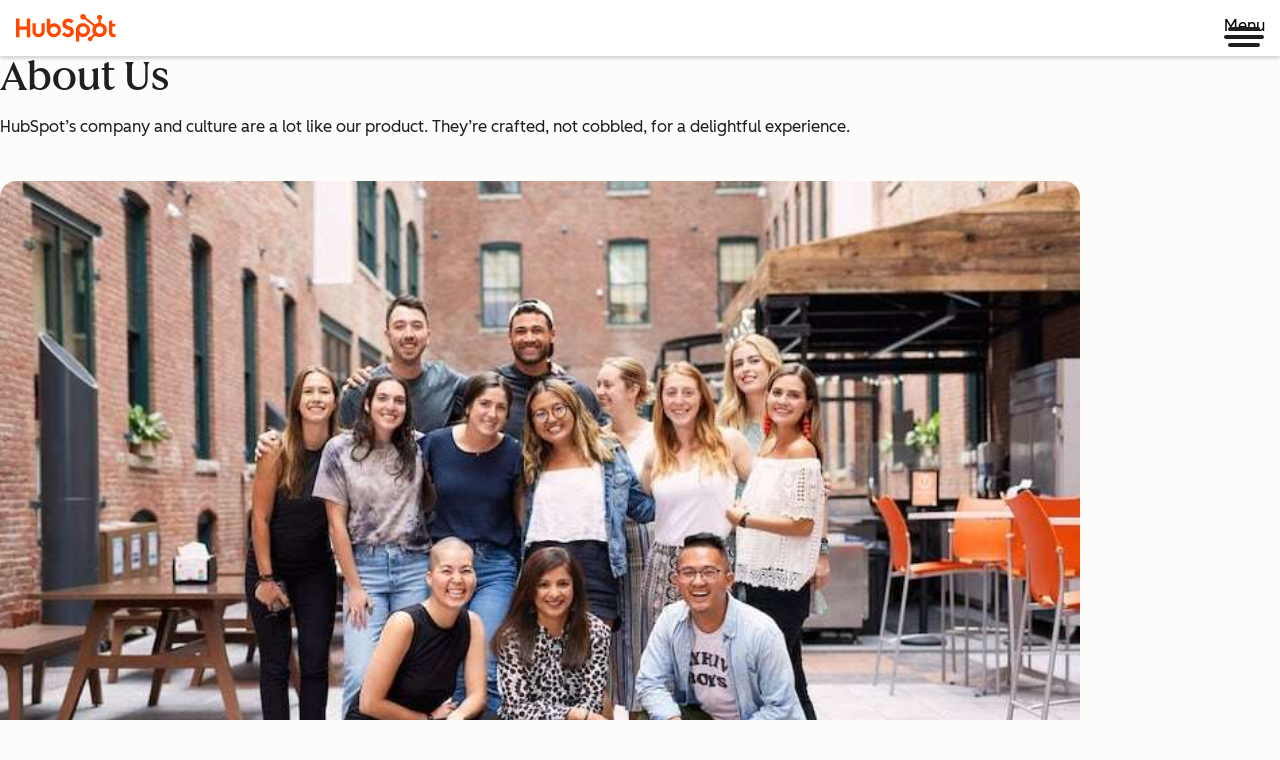

--- FILE ---
content_type: text/css
request_url: https://www.hubspot.com/hubfs/hub_generated/template_assets/1/194395071303/1768385535377/template_avatar.min.css
body_size: -611
content:
.cl-avatar-link:focus-visible{outline:2px solid var(--cl-color-focus-01);outline-offset:2px}.cl-avatar{background-position:50%;background-size:cover;border-radius:50%;transition:opacity .3s ease-in-out}.cl-avatar-link{border-radius:inherit;display:block;height:100%;width:100%}.cl-avatar-link:focus-visible,.cl-avatar-link:hover{opacity:.5}.cl-avatar-link:active{opacity:1}.cl-avatar-image{border-radius:inherit;height:100%;width:100%}.cl-avatar.-x-small{height:1.5rem;width:1.5rem}.cl-avatar.-small{height:2rem;width:2rem}.cl-avatar{height:3rem;width:3rem}.cl-avatar.-large{height:4.5rem;width:4.5rem}.cl-avatar.-x-large{height:6rem;width:6rem}

--- FILE ---
content_type: text/css
request_url: https://www.hubspot.com/hubfs/hub_generated/module_assets/1/117909735318/1767716236792/module_WTM_-_WF_-_Company_Story.min.css
body_size: 105
content:
.wf-company-story-header{--cl-anchor-font-weight:inherit;font-family:var(--cl-font-family-heading,inherit);font-size:var(--cl-font-size-h2);font-weight:var(--cl-font-weight-h2);letter-spacing:var(--cl-letter-spacing-h2,normal);line-height:var(--cl-line-height-h2)}.wf-company-story_rich-text-heading{font-family:var(--cl-font-family,inherit);font-size:var(--cl-font-size-h3);font-weight:var(--cl-font-weight-h3);letter-spacing:var(--cl-letter-spacing-h3,normal);line-height:var(--cl-line-height-h3)}.wf-company-story_rich-text-heading.-reduced-font-size{font-family:var(--cl-font-family,inherit);font-size:var(--cl-font-size-h4);font-weight:var(--cl-font-weight-h4);letter-spacing:var(--cl-letter-spacing-h4,normal);line-height:var(--cl-line-height-h4)}.cl-cta-group{display:flex;flex-wrap:wrap;gap:.75rem 1rem}.cl-cta-group .cl-button,.cl-cta-group .cl-textLink{overflow-wrap:anywhere}@media(width < 600px){.cl-cta-group .cl-button.-large,.cl-cta-group .cl-textLink.-large{flex-grow:1}.cl-cta-group .cl-button.-small{--cl-button-padding-medium:0.75rem 1.5rem;--cl-button-font-size:var(--cl-font-size-medium);--cl-button-line-height:var(--cl-line-height-medium);--cl-button-padding:var(--cl-button-padding-medium)}.cl-cta-group .cl-button.-medium{--cl-button-padding-large:1rem 2.5rem;--cl-button-font-size:var(--cl-font-size-large);--cl-button-line-height:var(--cl-line-height-large);--cl-button-padding:var(--cl-button-padding-large)}}.cl-cta-group.-stacked{flex-direction:column}@media(width >= 600px){.cl-cta-group.-stacked{flex-direction:row}}.cl-cta-group.-center{justify-content:center}.cl-cta-group.-center.-stacked>.cl-textLink{display:block;text-align:center}.cl-cta-group.-right{justify-content:flex-end}.cl-cta-group.-right.-stacked>.cl-textLink{display:block;text-align:right}.cl-cta-group.-medium{gap:1rem}.cl-cta-group.-large{gap:1rem 1.5rem}.wf-company-story-header{margin-bottom:2.5rem;margin-top:0;text-align:center}.wf-company-story_media-video iframe{aspect-ratio:16/9;height:auto;width:100%}.wf-company-story_media-video{display:none;width:100%}.-open .wf-company-story_media-video{display:block}.wf-company-story_media>iframe,.wf-company-story_media>img,.wf-company-story_media>video{height:100%;object-fit:contain;object-position:top;width:100%}.wf-company-story_media>iframe,.wf-company-story_media>video{aspect-ratio:16/9}.wf-company-story_rich-text-heading{font-family:var(--cl-font-family-heading,inherit);margin:0}@media(width >= 600px){.wf-company-story_rich-text-heading{font-size:var(--cl-font-size-h2);font-weight:var(--cl-font-weight-h2);line-height:var(--cl-line-height-h2)}.wf-company-story_rich-text-heading.-reduced-font-size{font-size:var(--cl-font-size-h3);font-weight:var(--cl-font-weight-h3);line-height:var(--cl-line-height-h3)}}.wf-company-story_media{align-self:center;flex:1 1 0;position:relative;width:100%}.wf-company-story_media-modal-container{max-width:1030px;position:relative;width:100%}.wf-company-story_rich-text{align-self:center;display:flex;flex:1 1 0;flex-direction:column;gap:1rem}@media(width < 600px){.wf-company-story_rich-text{margin-top:1.5rem}}.wf-company-story_grid{gap:30px}@media(width >= 600px){.wf-company-story_grid{display:flex;flex-direction:row}.wf-company-story_grid.-rich-text-first{flex-direction:row-reverse}}.wf-company-story_grid.-small-media .wf-company-story_media{flex:1 1 0}.wf-company-story_grid.-large-media .wf-company-story_media,.wf-company-story_grid.-small-media .wf-company-story_rich-text{flex:2 1 0}.wf-company-story_grid.-large-media .wf-company-story_rich-text{flex:1 1 0}.wf-company-story_cta-buttons{align-items:center;margin-top:16px}.wf-company-story_cta-buttons .wf-company-story_cta-button{text-align:center;width:100%}@media(width >= 600px){.wf-company-story_cta-buttons .wf-company-story_cta-button{width:auto}}.wf-company-story_cta-buttons .wf-company-story_cta-button .cl-textLink{padding:0}.wf-company-story .wf-company-story_play-button{left:50%;position:absolute;top:50%;transform:translate(-50%,-50%)}.wf-company-story_play-button.-dark{background-color:var(--gray-80)}.wf-company-story_play-button.-dark:active{background-color:var(--gray-90)}.wf-company-story_play-button.-dark:focus-visible{outline:2px solid var(--dark-theme-focus-01)}.wf-company-story .wf-company-story_media[data-cl-modal]{cursor:pointer}

--- FILE ---
content_type: image/svg+xml
request_url: https://www.hubspot.com/hubfs/About%20Us%20(Our-story)/DO%20NOT%20USE-%20About%20Us%20images%20%5BContact%20Teenie%20Rose%20for%20usage%5D/Pictograms%20-%20DO%20NOT%20use%20without%20permission/HS_Pictograms_Team%20A%20lignment.svg
body_size: 324781
content:
<?xml version="1.0" encoding="UTF-8"?>
<svg id="Expanded" xmlns="http://www.w3.org/2000/svg" viewBox="0 0 2000 2000">
  <defs>
    <style>
      .cls-1 {
        fill: #042729;
      }

      .cls-2 {
        fill: #f8f5ee;
      }

      .cls-3 {
        fill: #ff4800;
      }
    </style>
  </defs>
  <g id="Team_Alignment" data-name="Team Alignment">
    <g>
      <path class="cls-1" d="M1623.02,579.59c.05-.06.06-.14.16-.5l-.16.5Z"/>
      <path class="cls-1" d="M1507.16,930.45l4.57,1.48c2.51-7.93,4.98-15.88,7.34-23.86,3.78-10.68,6.37-22.26,10.37-32.76l.83-2.61c5.21-17.45,10.69-34.84,16.49-52.1.88-2.63,1.65-4.95,2.37-7.23-.62-.18-1.25-.34-1.88-.52l-1.97-.57-1.94-.68-3.87-1.38c-.35-.13-.7-.26-1.05-.38-1.83,5.39-3.56,10.86-4.89,16.52l-2.2,6.94c-.74,2.02-1.56,3.9-1.73,5.47l-3.05,9.63c-1.37,1.89-2.1,4.58-2.49,7.88l-2.28,7.19c-4.39,14.56-9.51,28.97-13.75,43.45-2.32,6.33-4.09,12.49-5.83,18.44-.23.71-.47,1.38-.65,2.05-.09.32-.2.64-.29.96,2.02.54,4.01,1.19,5.91,2.07Z"/>
      <path class="cls-1" d="M1622.99,579.67l.03-.09h0s-.03.09-.03.09Z"/>
      <path class="cls-1" d="M1045.41,1010.35c-1.36-1.69-2.65-3.34-4.09-4.49l-3.94-4.33c-2.11-2.59-4.25-5.17-6.79-7.45h0c-.48-.64-1-1.21-1.56-1.73-.52-.64-1.14-1.2-1.67-1.83-.81-1.75-2.06-2.78-3.33-3.66-6.32-7.31-12.99-14.45-19.67-21.58-3.2-3.56-6.41-7.08-9.62-10.58l-3.76,3.68c-.66.65-1.37,1.25-2.07,1.86-.83.64-1.66,1.32-2.48,1.99,5.65,6.57,11.92,13.07,18.46,19.76l3.15,3.45c3.9,5.06,13.46,15.21,21.12,23.17,6.85,8.3,15.04,16.71,21.77,23.89.17.19.35.38.52.57,2.55-2.65,5.17-5.16,7.83-7.56-2.95-3.26-5.92-6.53-8.92-9.77l-4.92-5.39Z"/>
      <g>
        <path class="cls-1" d="M467.14,1179.52l1.66.66c1.11.44,2.22.89,3.33,1.34,1.25.5,2.5,1.01,3.76,1.52.73-1.97,1.47-3.94,2.2-5.91,1.95-5.23,4.31-9.2,5.81-15.27l3.65-9.6c.97-1.58,1.46-3.27,1.89-4.96l2.03-5.33c.36-.75.6-1.58.6-1.58l1.97-5.17c1.53-5.17,3.97-9.97,5.73-15.05,2.9-5.01,4.4-10.27,5.91-15.54.35-.89.67-1.37.6-1.57.03-.2.09-.38.15-.56-.04.12-.06.24-.08.37,1.16-2.07,1.89-4.79,2.82-7.41l.89-2.34.97-2.55c1.31-2.35,2.19-4.85,2.82-7.42l6.28-16.52c1.95-4.82,4.5-9.63,5.24-13.78l1.08-2.83c-.49-.18-.97-.36-1.45-.56-2.93-1.15-5.85-2.39-8.76-3.7-1.64,4.28-3.19,8.64-4.77,13.06-6.18,14.66-11.68,29.54-16.88,44.37-.79,2.1-1.65,4.22-2.37,6.24l-2.08,5.47c-.89,2.19-1.66,4.42-2.52,6.62-.44,1.12-.91,2.24-1.29,3.39-.19.57-.43,1.06-.6,1.59-2.09,4.97-4,10.26-5.84,15.35l-1.64,4.3c-.1.25-.33.86-.33.86-.47,1.17-.91,2.36-1.35,3.54l-6.71,17.64c-.29.76-.6,1.48-.85,2.22-.16.47-.35.81-.48,1.27-.94,2.46-1.87,4.93-2.81,7.39l1.41.48ZM507.06,1100.97c.06.02.05.09,0,.2.04-.1.05-.17,0-.19h0Z"/>
        <path class="cls-1" d="M64.2,1513.45s0,.06,0,.06v-.06s0,0,0,0Z"/>
        <path class="cls-1" d="M64.15,1513.1l.04.35c.02-.05,0-.1-.04-.35Z"/>
      </g>
    </g>
    <g>
      <g>
        <path class="cls-2" d="M1128.19,643.95l.08-3.2.16-6.39.33-12.79c-.07-3.89-.25-7.76-.3-11.63l-.19-7.67c-.05-1.38-.04-2.76-.13-4.13l-.31-4.12-.63-8.24c-.17-2.97-.4-5.93-.64-8.9-.31-2.96-.77-5.9-1.12-8.87-.22-1.1-.36-2.21-.43-3.35-.28-2.29-.55-4.59-.83-6.89l-.43-3.45c-.15-1.15-.42-2.28-.64-3.42-.82-3.89-1.89-8.66-2.34-13.08-.32-1.87-.69-3.73-1.04-5.59-.41-1.85-.87-3.69-1.22-5.55-.79-3.44-1.59-6.88-2.38-10.31-.55-1.56-.93-3.13-1.22-5.3-.33-1.47-.83-2.64-1.04-3.78l-3.12-11c-.57-1.57-1.06-3.2-1.51-4.87-.24-.83-.43-1.68-.68-2.52-.26-.84-.51-1.68-.77-2.52-1.72-4.7-3.45-9.43-5.19-14.2-.42-1.2-.84-2.4-1.25-3.6-.46-1.19-.91-2.38-1.37-3.58-.89-2.4-1.73-4.83-2.5-7.32l-2.65-6.71c-.44-.97-.88-1.91-1.28-2.79-.42-.87-.77-1.69-.95-2.46l-4.13-9.14c-1.57-1.67-2.58-4.23-3.38-7.47-1.09-2.25-2.27-4.45-3.39-6.68-1.68-3.38-3.4-6.74-5.14-10.1l-1.3-2.52c-.44-.84-.94-1.64-1.41-2.46l-2.86-4.89c-1.9-3.26-3.79-6.52-5.68-9.78-.9-1.65-1.94-3.22-2.94-4.81-.99-1.59-1.98-3.19-2.97-4.77-1.93-2.72-3.71-5.44-5.41-8.14-.42-.68-.84-1.35-1.26-2.02-.44-.65-.89-1.3-1.33-1.95-.88-1.29-1.75-2.58-2.62-3.85-.43-.59-.86-1.16-1.24-1.74-2.51-3.7-5.2-7.18-7.67-10.73-2.04-1.69-4.33-5.53-6.44-8.2-1.83-2.32-3.66-4.64-5.49-6.96-.89-1.18-1.9-2.27-2.85-3.39l-2.9-3.36c-.33-.33-.54-.66-.88-1.02-.53-.56-1.02-1.17-1.54-1.78l-6.13-7.08c-2.1-2.31-4.29-4.53-6.44-6.8-.88-.9-1.75-1.8-2.6-2.72,0,0-.44-.46-.63-.66l-3.15-3.3c-.95-.95-1.87-1.94-2.86-2.87-.99-.93-1.99-1.86-2.99-2.8-1.99-1.88-3.95-3.78-5.82-5.69-.42-.37-.77-.77-1.22-1.16-.91-.79-1.75-1.65-2.61-2.49-.84-.81-1.69-1.62-2.56-2.41-.89-.76-1.78-1.52-2.65-2.31l-4.39-3.8c-1.63-1.36-3.31-2.88-5-4.33-1.51-1.23-2.99-2.5-4.53-3.7l-4.68-3.53c-3.11-2.37-6.22-4.76-9.31-7.17l-2.31-1.82-2.39-1.72-4.77-3.47c-3.17-2.33-6.33-4.69-9.46-7.09-6.32-3.98-12.65-7.71-18.49-11.91-.93-.58-1.89-1.1-2.83-1.65-.99-.57-1.96-1.15-2.96-1.7-2.68-1.48-5.36-3.01-7.97-4.58-1.45-.88-2.94-1.7-4.43-2.53-1.48-.83-3.03-1.53-4.5-2.38-5.47-2.77-10.9-5.64-16.4-8.34l-6.53-2.95c-4.01-1.79-8.01-3.59-12.02-5.38l-12.25-4.79c-8.1-3.38-16.47-5.97-24.73-8.94l-1.58-.54c-1.07-.32-2.13-.71-3.21-.99l-3.25-.88c-2.16-.6-4.31-1.2-6.45-1.8-2.14-.62-4.26-1.24-6.37-1.85-2.11-.6-4.18-1.31-6.28-1.79-4.85-1.23-9.76-2.23-14.62-3.37-2.67-.56-5.29-1.36-8.01-1.69-.23-.03-.61-.06-.9-.16-5.14-.77-10.2-1.62-15.21-2.53-2.5-.51-5.02-.81-7.52-1.16-2.5-.36-4.99-.72-7.48-1.07l-9.01-1.07c-3.01-.31-6.03-.43-9.04-.67-3.01-.23-6.02-.46-9.03-.69-3.01-.25-6.01-.57-9.02-.67-3.83-.2-7.08.26-10.78-.27-9.1.06-17.9.33-26.75.23-1.68.03-3.27.06-4.78.09-1.51.12-2.94.23-4.3.34-2.72.22-5.15.43-7.36.57-1.73.23-3.36.42-4.81.37-2.41.19-4.6.36-6.62.52l-1.48.19c-2.64.89-4.7,1.23-6.16.78-1.02.13-2.07.26-3.14.4-3.82.61-7.65,1.13-11.51,1.66-3.83.69-7.71,1.32-11.65,1.9-3.46.6-6.92,1.17-10.36,1.84l-10.25,2.4c-2.06.52-4.12,1.04-6.19,1.56l-3.11.76-1.56.38-1.54.45c-4.1,1.19-8.23,2.35-12.36,3.5l-6.21,1.71c-2.07.58-4.09,1.32-6.13,1.97-4.08,1.35-8.16,2.71-12.23,4.06-.26.09-.49.24-.77.26l-2.43.82-2.4.93c-1.6.62-3.21,1.24-4.82,1.87-3.22,1.25-6.46,2.5-9.7,3.75-3.27,1.19-6.41,2.68-9.56,4.11-3.15,1.44-6.28,2.89-9.36,4.37-1.45.68-2.88,1.35-4.3,2.01-1.39.71-2.78,1.41-4.17,2.08l-9.11,4.67c-1.77.94-3.66,1.95-5.53,2.83l-9.07,5.2-6.85,3.94c-1.14.67-2.3,1.29-3.41,1.99l-3.33,2.13-4.1,2.63c-3.78,2.42-7.56,5.55-11.17,7.23-3.47,2.61-7.01,5.14-10.57,7.64l-5.35,3.74c-1.76,1.28-3.46,2.65-5.18,3.97l-6.1,4.8c-1.38,1.12-2.84,2.13-4.18,3.29-1.63,1.45-3.11,2.95-4.6,4.35-1.49,1.4-2.96,2.72-4.42,3.98-2.92,2.52-5.81,4.78-8.73,6.88-1.07.89-1.96,1.97-3.03,2.86l-.88.84c-.29,1.07-3.85,3.5-5.68,5.41-1.14,1.91-3.21,3.71-5.41,5.51-2.15,1.84-4.34,3.79-5.89,5.74-1.6,1.52-3.03,3.21-4.58,4.81l-.49.52c-1.22,1.29-2.45,2.58-3.68,3.87-.62.64-1.21,1.31-1.78,2l-1.73,2.04c-2.31,2.72-4.64,5.41-7.02,8.03-.36.63-.88.99-1.41,1.63-1.39,1.68-1.46,2.09-1.8,2.08-1.17,1.29-2.21,2.7-3.29,4.06-2.62,3.58-5.07,7.04-8.32,10.58-2.56,3.12-4.84,6.46-7.19,9.74l-7.02,9.87c-.37.66-.68,1.16-1.02,1.45-2.12,3.23-3.93,7.09-6.12,9.54-1.59,2.01-3.1,4.54-4.59,7.1-.78,1.26-1.43,2.6-2.14,3.85-.7,1.26-1.41,2.46-2.15,3.53-1.79,3.26-3.77,6.42-5.56,9.66-.62,1.15-1.29,2.27-1.87,3.44-.58,1.17-1.16,2.33-1.73,3.47-1.16,2.29-2.32,4.53-3.52,6.64-1.19,2.35-2.39,4.72-3.6,7.09-.63,1.17-1.18,2.38-1.72,3.59l-1.66,3.63-2.99,6.61c-.76,2-1.47,3.95-2.48,5.49-.84,1.75-1.5,3.57-2.22,5.37-1.03,3.15-2.11,6.27-3.67,9.3h0c-.22.76-.51,1.48-.85,2.16-.26.77-.63,1.51-.9,2.28-.11,1.87-.94,3.27-1.72,4.59-1.41,4.58-2.92,9.15-4.49,13.72l-1.18,3.43c-.41,1.14-.8,2.28-1.12,3.45l-2.07,6.97c-.81,2.89-1.62,5.77-2.42,8.64-.4,1.44-.84,2.86-1.22,4.31-.34,1.45-.68,2.9-1.02,4.34-.28,1.22-.56,2.43-.84,3.63l-.55,2.38c-.86,3.5-1.68,7.09-2.5,10.7-.64,3.64-1.29,7.3-1.92,10.91l-.13.72-.13.71c-.32,1.8-.65,3.62-.98,5.44l-.5,2.73c-.18.91-.34,1.82-.44,2.74-.48,3.67-.96,7.33-1.35,10.91l-.31,2.42c-.16,1.23-.31,2.45-.47,3.7-.17,1.48-.38,2.95-.52,4.43-.11,1.49-.22,2.97-.33,4.46-.24,2.98-.48,5.96-.71,8.95l-.46,7.25c-.1,1.21-.12,2.42-.14,3.63l-.07,3.62c-.11,4.83-.26,9.64-.51,14.43.3,1.49.49,3.09-.02,4.91-.01.82.08,1.64.06,2.46.08.75.11,1.52.06,2.3h0c.43,3.37.36,6.69.25,10.01l.15,5.81c.41,1.78.42,3.86.45,6.01l.55,7.22c.21,2.65.42,5.31.64,7.96.07,1.33.25,2.64.41,3.96.16,1.32.32,2.63.48,3.94.82,4.77,1.34,9.99,1.93,15.19.51,3.67,1.35,7.3,1.92,10.98,1.38,5.01,1.44,11.86,3.24,16.68,1.24,3.03,1.63,7.28,2.55,11.03.21.38.3.96.4,1.72.82,3.96,2.04,7.81,3.12,11.7l3.31,11.65c.2.56.4,1.12.59,1.66.21.54.41,1.08.62,1.62.39,1.07.75,2.13,1.09,3.18.68,2.11,1.29,4.19,1.93,6.32l1.68,4.96c.31.11.21.5.88,2.59.25.79.59,1.33.7,2.06,2.78,6.51,5.17,13.28,7.83,19.87.08.22.18.44.28.66.94,2.02,1.72,4.09,2.73,6.04.81,2.37,2.27,4.9,3.62,7.38.67,1.24,1.32,2.48,1.84,3.68.52,1.2.92,2.37,1.17,3.46,1.11,2.4,3.65,5.87,3.58,6.99l.56,1.09c.7,1.19,1.21,2.49,1.89,3.7,3.69,6.11,7.64,12.45,11.35,20.41.82,1.57,1.78,3.07,2.66,4.61l4.19,6.54,7.13,10.93c2.51,3.56,5.03,7.09,7.46,10.69,2.82,2.78,4.98,7.26,7.88,10.7l3,3.82,4.88,6.22,2.44,3.11,2.58,2.99,6.85,7.9c1.41,1.52,2.77,3.16,4.06,4.69,2.29,2.53,4.7,4.96,7.04,7.44,2.19,2.18,4.32,4.44,6.49,6.81l1.74,1.9,1.85,1.81c1.24,1.2,2.48,2.4,3.73,3.61,2.51,2.39,5.03,4.79,7.54,7.18,2.47,2.44,5.2,4.61,7.8,6.88,2.62,2.25,5.23,4.49,7.82,6.71.25.13.4.35.61.53l2.45,2.09,2.55,1.97,5.1,3.94,5.1,3.94,2.54,1.97c.84.66,1.69,1.32,2.58,1.92,3.51,2.47,7,4.94,10.47,7.44,1.73,1.26,3.46,2.51,5.18,3.76,1.73,1.24,3.54,2.38,5.29,3.58l8.84,5.71,4.43,2.84,4.58,2.6c3.51,1.87,6.94,3.78,10.32,5.73l2.52,1.47c.83.5,1.67.99,2.54,1.43,1.71.92,3.41,1.84,5.11,2.76.96.49,1.9.97,2.82,1.44,1.5.06,3.32,1.09,5.52,2.83l1.33.68c.9.46,1.84.94,2.82,1.45.98.5,2.05.95,3.15,1.44,1.38.44,2.85,1.18,4.4,1.99,2.03.88,4.24,1.91,6.72,3.05,1.24.57,2.54,1.16,3.92,1.79.69.31,1.39.64,2.13.94.74.28,1.51.58,2.29.87,4.16,1.49,8.3,3,12.44,4.6,2.08.78,4.12,1.67,6.23,2.45,2.11.76,4.22,1.56,6.34,2.4,3.64.76,6.55,2.34,10.21,3.46,2.86.94,5.78,1.67,8.69,2.47,2.9.8,5.8,1.63,8.7,2.48l4.35,1.27c1.45.43,2.9.87,4.37,1.19l8.83,2.11c2.45.52,4.91,1.05,7.38,1.57,1.23.27,2.47.54,3.71.81,1.25.22,2.5.43,3.76.65,5.02.89,10.07,1.84,15.16,2.89.31,0,.67.11.9.16.67.14,1.34.27,2.02.38l2.04.24c1.36.16,2.72.31,4.07.5,4.97.6,9.91,1.38,14.89,1.89,4.3.3,8.69.61,13.14.92,2.22.18,4.45.37,6.68.55l3.35.3c1.12.11,2.24.11,3.36.17l1.67.04c4.38.04,8.76.12,13.14.22l3.28.08c1.09.03,2.19.07,3.28.02l6.57-.15c4.38-.09,8.76-.18,13.15-.27,2.2,0,4.38-.24,6.57-.37l6.57-.49,7.15-.54c1.53-.12,3.06-.22,4.59-.36l4.57-.58,9.13-1.16c1.67-.27,3.35-.47,5.04-.66,1.69-.19,3.39-.34,5.04-.72,2.99-.6,6.03-1.12,9.06-1.62l3.37-.6,3.23-.58c1.74-.43,3.52-.73,5.28-1.17,1.76-.44,3.53-.85,5.32-1.24,3.58-.8,7.21-1.54,10.87-2.31l2.85-.76c.95-.24,1.9-.49,2.84-.81l5.64-1.73c3.77-1.13,7.54-2.22,11.32-3.28l2.83-.79,2.79-.92,5.59-1.81c3.73-1.18,7.46-2.35,11.18-3.53,1.06-.33,2.1-.76,3.13-1.18,1.03-.4,2.06-.8,3.05-1.19l5.4-2.13c2.15-.92,4.36-1.69,6.53-2.57,1.11-.45,2.22-.93,3.36-1.32.55-.22,1.02-.49,1.54-.7,4.78-2.38,9.91-4.57,14.84-6.71,1.38-.64,2.79-1.21,4.13-1.92.24-.12.81-.41.81-.41,1.1-.59,2.22-1.15,3.35-1.72l8.33-4.27,4.17-2.13c.69-.36,1.4-.7,2.07-1.08l2.03-1.17c.7-.41,1.36-.82,2.04-1.18.43-.23.75-.47,1.17-.67l7.68-4.43c2.55-1.5,5.17-2.87,7.62-4.51,2.87-1.83,6.3-4.7,8.79-5.64,3.57-2.44,7.45-4.53,10.97-7.3.54-.43,1.14-.81,1.74-1.24,2.47-1.84,4.97-3.71,7.56-5.57,1.29-.93,2.61-1.86,3.95-2.79,1.31-.97,2.62-1.97,3.98-2.93,2.89-2.38,5.82-4.72,8.78-7.04l4.45-3.48,4.3-3.67c5.71-4.93,11.65-9.65,16.92-15.05l5.42-5.17c.96-1.34,1.91-2.5,2.89-3.46.99-.95,1.99-1.7,2.99-2.25l6.92-7.26c.83-1.33,2.39-2.64,3.93-4.12l2.49-2.61c.83-.88,1.59-1.81,2.38-2.71,3.08-4.17,6.4-8.06,9.79-11.85,1.73-1.86,3.33-3.82,4.94-5.77,1.61-1.95,3.21-3.89,4.8-5.82,2.07-2.85,4.19-5.61,6.35-8.17l6.63-9.32c.58-.99,1.4-1.95,2.27-3.19,1.08-1.89,2.08-3.18,3.14-4.46,1.89-2.97,3.84-5.92,5.71-8.91,1.9-3.27,4.16-6.33,6.09-9.59,1.91-4.01,4.55-8.14,6.63-11.53,1.22-1.98,2.37-4,3.51-6.02,1.04-2.07,2.09-4.13,3.13-6.2.45-1.05.96-2.05,1.54-3.01,1.37-2.65,2.74-5.29,4.1-7.93l1.03-1.98c.33-.67.62-1.35.93-2.03l1.79-4.08,3.4-7.52,1.7-3.76c.56-1.26,1.17-2.49,1.64-3.79l2.81-7.14c1.37-3.65,2.89-7.24,4.3-10.9.9-2.42,1.84-5.28,2.79-8.09.26-1.13.78-2.53,1.37-4.04.71-3.05,1.13-5.2,1.94-5.74l.98-2.89c.08-1.37.82-3.17,1.53-5.23l.04-.15.05-.19c.1-.29.13-.55.24-.86,1.12-4.64,2.54-9.14,3.97-13.73l.54-1.73c.15-.58.3-1.17.45-1.76.28-1.18.57-2.37.86-3.56.56-2.4,1.07-4.85,1.51-7.38.26-1.5.33-2.38.7-3.02.37-1.24.42-2.53.85-3.7.5-1.97.83-3.98,1.18-5.98l1.07-6c.56-3.17,1.73-6.54,1.68-9.4-.06-1.12.04-2.11.21-3.03.14-.93.38-1.78.65-2.62l.72-5.69c.28-4.34.85-8.03,1.43-11.7.33-1.83.5-3.67.67-5.58.17-1.91.3-3.89.37-6.02l.39-5.17c-.51-.08-.21-.25.39-5.16.07-1.06.19-2.12.22-3.19Z"/>
        <g>
          <path class="cls-1" d="M1134.76,687.99v-.09s0,.09,0,.09Z"/>
          <path class="cls-1" d="M1134.84,687.36l-.07.53c.04-.07.03-.15.07-.53Z"/>
          <path class="cls-1" d="M1139.39,612.29c-.13-2.8-.22-5.59-.29-8.39-.09-2.8-.03-5.62-.28-8.49-.25-3.82-.49-7.63-.74-11.44l-.39-5.72-.2-2.86c-.07-.95-.22-1.89-.33-2.84-.49-3.78-.98-7.56-1.47-11.33l-.78-5.65c-.26-1.88-.51-3.76-.92-5.62.12-3.5-1.58-8.15-2.18-12.23-.24-3.13-.83-5.33-1.41-7.87-.24-6.23-4.55-14.75-4.84-21-.19-1.08-.41-2.18-.64-3.15-.23-.97-.49-1.82-.86-2.36l-3.05-10.74-1.53-5.37c-.24-.9-.52-1.78-.83-2.66l-.89-2.64c-.48-2.75-1.28-4.98-2.34-6.93-.69-2.19-1.35-4.24-2.06-6.33-.71-2.09-1.43-4.24-2.45-6.57-1.75-4.28-3.51-8.56-5.26-12.84l-1.29-3.22c-.42-1.08-.85-2.15-1.35-3.19l-2.86-6.32-5.66-12.68-6.19-12.43-1.27-2.48c-2.78-4.96-5.77-9.99-8.54-15.16-1.41-2.57-2.83-5.15-4.23-7.71-1.46-2.54-3.1-4.94-4.72-7.32-10.95-18.45-24.1-35.45-37.94-51.75-3.75-4.25-6.16-8.31-10.9-12.53l-7.2-7.56c-1.03-1.58-2.36-2.77-3.72-3.91-1.34-1.39-2.65-2.81-4.01-4.18-.56-.64-1.25-1.19-1.25-1.19l-4.07-3.88c-2.12-1.74-4.06-3.65-5.98-5.58l-2.89-2.9c-.49-.48-.97-.96-1.48-1.42-.52-.45-1.04-.89-1.57-1.32-3.77-4.5-8.28-7.79-12.77-11.06-.73-.65-1.08-1.12-1.29-1.12-.23-.14-.45-.3-.64-.47.15.12.31.24.48.33-1.61-1.8-4.06-3.3-6.31-5.01l-2-1.57-2.18-1.71c-1.89-1.98-4.05-3.59-6.34-4.98-4.81-3.57-9.74-6.97-14.6-10.46-4.18-3.25-8.52-6.65-12.47-8.29l-3.34-2.14c-1.4-1.03-2.84-2.05-4.3-3.06-.73-.5-1.47-1-2.21-1.5-.75-.49-1.53-.93-2.3-1.39-3.09-1.82-6.26-3.61-9.45-5.37l-4.79-2.64c-1.6-.88-3.19-1.77-4.84-2.54-3.27-1.6-6.51-3.2-9.69-4.84-1.46-.75-3.05-1.66-4.7-2.62-1.65-.95-3.35-2-5.13-2.85-3.52-1.76-7.05-3.35-10.04-4.01-2.42-1.26-4.93-2.47-7.48-3.61-2.57-1.11-5.24-2.01-7.87-2.93-4.53-1.55-8.99-3.17-13.41-4.9-4.48-1.57-8.95-3.15-13.39-4.94l-5.47-1.85c-.76-.38-1.54-.72-2.33-1.04-.79-.31-1.6-.54-2.42-.78-1.64-.46-3.31-.82-5-1.1-4.86-1.06-8.19-2.74-13.15-3.73-.85-.25-1.7-.49-2.56-.67l-7.92-1.83c-2.69-.74-5.37-1.48-8.01-2.13-2.65-.64-5.25-1.23-7.86-1.39-1.73-.4-3.17-.73-4.43-.79-1.51-.3-3.03-.53-4.53-.81l-1.11-.2c-1.58-.92-5.36-.93-8.61-1.54-.81-.16-1.62-.26-2.44-.36-6.65-.44-12.83-1.51-19.15-2.43-.84-.12-1.69-.26-2.53-.36l-2.54-.26c-1.69-.18-3.38-.36-5.07-.54-3.37-.36-6.73-.71-10.06-1.02-1.67-.14-3.32-.28-4.97-.42-1.65-.06-3.3-.07-4.93-.08-3.27,0-6.5.07-9.66.28-1.73-.13-3.47-.24-5.21-.33-1.74-.06-3.48-.22-5.23-.14-3.5.08-7.01.25-10.54.53-2.98-.57-7.1.08-11.09.28-3.67.23-7.34.54-11.02.81l-1.13.09-1.2.09-9.38.6c-3.12.27-6.22.7-9.33,1.04l-9.32,1.12-4.66.57c-1.55.22-3.08.53-4.62.79-6.16,1.09-12.31,2.19-18.44,3.36-6.08,1.45-12.14,2.93-18.18,4.46-1.15.24-2.3.48-3.45.71-1.14.27-2.26.58-3.38.87-2.24.6-4.45,1.2-6.65,1.8-4.38,1.24-8.7,2.45-12.86,3.96-4.03,1.3-8,2.77-11.99,4.06-2.42.78-4.83,1.59-7.22,2.41-2.38.84-4.69,1.86-7.03,2.78-4.66,1.89-9.29,3.76-13.96,5.47-1.88.72-3.36,1.39-4.43,1.96-3.15,1.29-6.38,2.72-9.64,4.21-3.25,1.52-6.6,2.97-9.78,4.75-1.2.64-2.44,1.26-3.68,1.89-4.48,2.01-9.9,4.11-13.05,6.69-1.77,1.03-4.29,2.57-6.93,3.98-2.31.73-5.28,2.91-8.96,5.15-1.24.64-2.49,1.25-3.7,1.95-1.19.71-2.38,1.44-3.55,2.19-2.35,1.49-4.65,3.06-6.9,4.72l-3.67,2.36c-1.73.91-3.25,1.76-4.58,2.72-1.33.96-2.53,1.93-3.74,2.93-.25.2-.47.31-.69.49-.86.71-1.83,1.28-2.78,1.98l-3.99,2.84c-1.15.42-2.37,1.61-4.43,3.15-1.57,1.01-2.99,2.14-4.43,3.23-1.42,1.1-2.83,2.2-4.23,3.28-2.78,2.19-5.5,4.39-8.24,6.65-2.1,1.46-4.02,3.13-6,4.72-1.97,1.61-3.93,3.25-5.87,4.91-1.95,1.66-3.88,3.36-5.8,5.1-1.92,1.75-3.68,3.69-5.5,5.61-1.99,2.14-4.14,4.14-6.31,6.12-1.09.99-2.17,1.99-3.26,2.99-.54.5-1.09,1-1.61,1.53l-1.51,1.63c-1.37,1.39-2.62,2.91-4.05,4.24-1.57,1.47-3.87,4-6.36,6.73-1.23,1.38-2.6,2.74-3.8,4.18-1.23,1.42-2.45,2.79-3.6,3.99-3.03,3.16-5.84,5.87-7.96,9.19-.74.92-1.58,1.74-2.28,2.67-3.72,4.47-7.26,9-10.7,13.61-1.17,1.45-2.28,2.98-3.47,4.54-3.7,4.64-8.65,10.97-11.91,16.76-2.74,3.97-5.38,8.07-8,12.22-1.3,2.08-2.6,4.17-3.91,6.26-1.21,2.15-2.43,4.31-3.65,6.47-1.61,2.59-3.21,5.17-4.72,7.76-.76,1.29-1.49,2.58-2.19,3.88-.71,1.29-1.27,2.64-1.85,3.95-1.93,3.77-3.81,7.56-5.77,11.27-.59,1.1-1.19,2.24-1.8,3.39-.31.58-.62,1.16-.93,1.74-.29.6-.58,1.2-.87,1.81-1.15,2.44-2.33,4.95-3.52,7.49-1.18,2.54-2.35,5.12-3.48,7.69-.55,1.29-1.14,2.56-1.62,3.87-.47,1.31-.93,2.61-1.36,3.91-2.18,5.17-4.65,11.03-6.77,16.38-1.88,5.44-3.47,10.35-4.24,13.49l-1.52,4.5c-1.12,2.82-1.98,5.7-2.87,8.53-.88,2.83-1.74,5.63-2.55,8.41-.8,2.78-1.6,5.52-2.26,8.25-.57,2.76-1.08,5.49-1.51,8.18-.9,3.99-1.92,7.97-2.9,12.01l-.36,1.52-.29,1.53c-.18,1.03-.37,2.05-.55,3.08-.35,2.06-.68,4.14-.96,6.24l-.2,1.12-.2,1.12c-.46,2.07-.88,4.13-1.26,6.19-.18,1.03-.37,2.06-.55,3.08-.12,1.03-.25,2.06-.37,3.09-.48,4.12-.9,8.2-1.43,12.25-.51,2.69-1.03,5.43-1.37,8.23-.28,2.8-.51,5.65-.71,8.54-.2,2.89-.37,5.81-.51,8.77-.07,1.48-.14,2.97-.21,4.46-.06,1.5,0,3.01,0,4.52l-.12,4.74c-.35,3.22-.55,8.38-.66,14.14.1,5.76.45,12.1.72,17.7-.03,1.37-.05,2.75-.05,4.14,0,.7,0,1.4,0,2.1.02.7.07,1.4.11,2.1.18,2.81.39,5.63.63,8.42.25,2.79.5,5.55.74,8.23.13,1.34.25,2.66.37,3.96.12,1.3.35,2.56.51,3.8.59,4.15,1.06,8.36,1.6,12.56.09,1.44.21,2.89.36,4.36.15,1.46.31,2.94.61,4.41.55,2.94,1.17,5.91,1.82,8.89.42,2.45.84,4.89,1.25,7.33.41,2.44.77,4.87,1.35,7.26,1.06,4.79,2.16,9.53,3.41,14.18.21,1.66.51,3.39.85,5.14.41,1.73.91,3.47,1.41,5.18,1.01,3.43,2.12,6.73,3.1,9.53.64,1.85,1,3.7,1.56,5.49.33,1.41.79,2.77,1.23,4.14l1.35,4.11c.92,2.73,1.88,5.46,2.89,8.18.35,1.12.77,2.19,1.13,3.33.18.98.42,1.94.69,2.88.3.94.67,1.85,1.06,2.78.77,1.85,1.66,3.72,2.57,5.7,1.38,3.03,2.79,6.77,4.08,10.24.61,1.75,1.32,3.38,1.96,4.83.64,1.45,1.22,2.71,1.72,3.67.91,1.72,1.57,3.57,2.41,5.33,1.15,2.73,2.45,5.39,3.72,8.05,1.37,2.61,2.76,5.2,3.93,7.89,1.07,2.43,2.17,4.81,3.3,7.14.57,1.16,1.15,2.32,1.72,3.48l.87,1.72.96,1.66c2.58,4.42,5.24,8.74,7.94,13.05.86,1.56,1.69,3.12,2.59,4.64.94,1.49,1.88,2.98,2.82,4.48,1.91,2.99,3.87,5.98,5.96,9.05,1.34,2.2,2.03,3.76,2.92,4.56l2.83,3.99c.67.97,1.4,1.84,1.98,2.79.15.25.32.42.49.69,1.62,2.69,3.29,5.26,5.83,8.2.84,1.19,1.67,2.38,2.59,3.5,3.16,4.61,6.65,8.95,10.31,13.13.65.86,1.25,1.71,1.83,2.51.58.8,1.18,1.52,1.72,2.2,1.1,1.35,2.1,2.47,3.07,3.19,2.02,2.19,3.89,4.48,5.23,6.03,1,1.81,2.56,3.7,4.29,5.58,1.81,1.81,3.81,3.59,5.59,5.27.97,1,1.93,2,2.85,2.99,2.48,2.65,4.92,5.37,7.43,7.94,2.58,2.49,5.15,4.91,7.7,7.16.81.9,2.02,2,3.51,3.35l2.75,2.52c.9.86,1.81,1.71,2.77,2.51,1.88,1.65,3.76,3.3,5.64,4.96,1.88,1.66,3.77,3.33,5.67,5,1.91,1.65,3.79,3.36,5.85,4.86,3.34,2.54,6.57,5.25,9.94,7.82,1.68,1.45,3.39,2.88,5.13,4.3,1.8,1.34,3.64,2.65,5.5,3.97,3.73,2.63,7.56,5.22,11.46,7.85,20.43,14.33,42.35,26.64,65.24,36.82l1.09.49,1.03.47,10.07,4.55c.9.45,1.81.87,2.72,1.28.91.41,1.81.82,2.67,1.21,1.74.76,3.4,1.39,4.88,1.63,3.23,1.47,6.47,2.84,9.72,4.12,1.61.67,3.28,1.18,4.94,1.7,1.66.52,3.33,1.01,4.99,1.48,11.61,5.33,24.97,8.25,38.21,11.38,6.25,1.3,12.39,2.47,18.81,4.33l2.44.44c3.26.55,6.81,1.86,8.58,1.53l1.1.2c1.51.26,3.01.57,4.53.81,1.21.38,2.67.57,4.43.79,5.05,1.27,10.58,1.62,16.12,2.11l8.06,1.01,2.65.2c5.02.78,8.68.36,13.62,1.04,3.39.62,6.78,1.04,10.15.6l5.76.15c4.77-.15,9.51-.13,14.26,0,4.75-.1,9.5-.09,14.29,0,2.8.05,5.61.06,8.4,0,2.79-.13,5.55-.45,8.26-.8,3.05.4,6.92.11,10.83-.34,1.95-.25,3.93-.45,5.8-.79,1.88-.34,3.67-.65,5.3-.87,3.54-.47,7.14-.88,10.75-1.27,1.81-.19,3.62-.39,5.44-.58,1.81-.24,3.61-.55,5.41-.83,3.6-.58,7.18-1.18,10.7-1.85,3.52-.68,7-1.34,10.32-2.42l3.87-.89c4.31-.2,9.5-2.07,14.61-3.38l17.27-4.9c1.34-.22,2.66-.49,3.95-.85,1.29-.38,2.53-.92,3.75-1.53l2.62-.89,2.41-.82c2.7-.85,5.49-1.49,7.63-2.58-.12.01-.24.03-.36.06.18-.06.37-.11.56-.13.21.08.71-.23,1.62-.55,1.35-.35,2.73-.65,4.06-1.07,1.33-.42,2.66-.87,3.98-1.35,2.64-.97,5.24-2.12,7.75-3.62,2.57-.93,5.07-2.02,7.57-3.08,2.48-1.12,4.93-2.32,7.51-3.26l5.12-2.31s.83-.29,1.57-.71l5.28-2.39c1.72-.51,3.34-1.26,4.84-2.39l9.3-4.76c2.99-1.13,5.44-2.34,7.71-3.69,2.25-1.4,4.38-2.84,6.85-4.24l6.98-3.96c2.33-1.33,4.68-2.6,6.92-4.07l13.57-8.59c2.29-1.39,4.46-2.97,6.64-4.52l6.53-4.67,6.51-4.71c2.14-1.61,4.18-3.34,6.27-5.02,2.32-1.7,4.61-3.49,6.89-5.33,2.26-1.85,4.59-3.65,6.72-5.66,4.35-3.94,8.71-7.84,13.23-11.33.7-.61,1.41-1.2,2.07-1.86l9.93-9.7,4.99-4.82,4.78-5.03,9.62-10.01c3.13-3.4,6.15-6.91,9.26-10.34,3.38-3.8,6.09-6.71,8.76-10.45,1.66-1.5,3.17-3.34,4.53-5.76,2.28-2.94,4.64-5.82,6.85-8.8l6.46-9.09c1.07-.78,2.11-2.85,3.32-4.66.63-1.42,1.63-2.82,2.63-4.35,1.02-1.52,2.18-3.06,3.34-4.61,2.32-3.09,4.65-6.19,5.8-9.06.75-1.07,1.48-2.05,2.2-3.12.71-1.07,1.33-2.28,1.97-3.7,1.94-3.64,5.14-7.45,6.19-10.76,7.69-13.09,14.42-26.86,20.34-40.95.58-1.32,1.15-2.62,1.71-3.92.52-1.32,1.03-2.63,1.54-3.93,1.03-2.61,2.07-5.19,3.15-7.78l2.5-6.35c.41-1.06.85-2.11,1.24-3.18l1.09-3.23,1.68-4.98c1.34-3.95,2.72-7.91,4.01-11.87l.06-.16c1.8-5,3.05-9.69,4.12-14.39l2.14-6.89c.69-2.3,1.2-4.65,1.78-6.98,1.12-4.67,2.14-9.37,2.95-14.1.4-1.61.69-3.25.98-4.88,1.54-4.46,1.58-9.21,2.46-13.79,1.09-5.62,1.67-11.32,2.44-17,.69-5.68,1.63-11.34,1.96-17.06.45-5.71.9-11.41,1.35-17.12.2-5.72.28-11.44.37-17.15.03-2.36.09-4.62.17-6.87l-.23-9.29ZM972.91,269.01c-.09-.07-.15-.1-.19-.05h0c.04-.06.1-.03.19.05ZM833.32,1052.29h0c.02.05.09.05.2,0-.11.05-.19.05-.21,0ZM1128.43,634.36l-.16,6.39-.08,3.2c-.03,1.07-.15,2.13-.22,3.19-.6,4.91-.91,5.07-.39,5.16l-.39,5.17c-.06,2.13-.2,4.11-.37,6.02-.17,1.91-.34,3.75-.67,5.58-.58,3.67-1.15,7.36-1.43,11.7l-.72,5.69c-.28.84-.51,1.69-.65,2.62-.16.92-.27,1.91-.21,3.03.05,2.87-1.12,6.23-1.68,9.4l-1.07,6c-.36,2-.68,4.01-1.18,5.98-.44,1.18-.49,2.47-.85,3.7-.37.64-.44,1.51-.7,3.02-.44,2.53-.95,4.98-1.51,7.38-.29,1.2-.58,2.38-.86,3.56-.15.59-.3,1.17-.45,1.76l-.54,1.73c-1.43,4.59-2.85,9.08-3.97,13.73-.11.3-.14.56-.24.86l-.05.19-.04.15c-.71,2.06-1.45,3.87-1.53,5.23l-.98,2.89c-.82.54-1.23,2.68-1.94,5.74-.59,1.51-1.11,2.91-1.37,4.04-.95,2.81-1.89,5.67-2.79,8.09-1.4,3.65-2.92,7.24-4.3,10.9l-2.81,7.14c-.48,1.29-1.08,2.53-1.64,3.79l-1.7,3.76-3.4,7.52-1.79,4.08c-.31.68-.6,1.36-.93,2.03l-1.03,1.98c-1.37,2.64-2.74,5.29-4.1,7.93-.58.96-1.09,1.96-1.54,3.01-1.04,2.06-2.09,4.13-3.13,6.2-1.14,2.02-2.3,4.03-3.51,6.02-2.08,3.39-4.72,7.51-6.63,11.53-1.93,3.26-4.19,6.32-6.09,9.59-1.87,2.99-3.82,5.94-5.71,8.91-1.06,1.28-2.06,2.56-3.14,4.46-.87,1.24-1.68,2.19-2.27,3.19l-6.63,9.32c-2.16,2.56-4.28,5.32-6.35,8.17-1.6,1.93-3.2,3.87-4.8,5.82-1.61,1.94-3.21,3.9-4.94,5.77-3.39,3.79-6.7,7.68-9.79,11.85-.8.9-1.56,1.84-2.38,2.71l-2.49,2.61c-1.54,1.48-3.09,2.79-3.93,4.12l-6.92,7.26c-1,.55-2.01,1.3-2.99,2.25-.98.96-1.94,2.12-2.89,3.46l-5.42,5.17c-5.28,5.41-11.21,10.12-16.92,15.05l-4.3,3.67-4.45,3.48c-2.96,2.32-5.89,4.66-8.78,7.04-1.36.97-2.67,1.96-3.98,2.93-1.34.93-2.66,1.86-3.95,2.79-2.59,1.87-5.09,3.74-7.56,5.57-.6.43-1.2.81-1.74,1.24-3.52,2.77-7.4,4.86-10.97,7.3-2.48.94-5.92,3.8-8.79,5.64-2.45,1.64-5.08,3.01-7.62,4.51l-7.68,4.43c-.42.2-.73.45-1.17.67-.69.36-1.35.77-2.04,1.18l-2.03,1.17c-.68.39-1.38.72-2.07,1.08l-4.17,2.13-8.33,4.27c-1.12.56-2.25,1.13-3.35,1.72,0,0-.57.29-.81.41-1.35.7-2.76,1.27-4.13,1.92-4.93,2.14-10.06,4.33-14.84,6.71-.52.21-.99.47-1.54.7-1.14.4-2.25.87-3.36,1.32-2.17.88-4.37,1.66-6.53,2.57l-5.4,2.13c-.99.39-2.01.79-3.05,1.19-1.03.42-2.07.84-3.13,1.18-3.72,1.17-7.45,2.35-11.18,3.53l-5.59,1.81-2.79.92-2.83.79c-3.78,1.06-7.55,2.15-11.32,3.28l-5.64,1.73c-.94.31-1.89.56-2.84.81l-2.85.76c-3.66.77-7.29,1.52-10.87,2.31-1.79.4-3.56.81-5.32,1.24-1.76.43-3.54.74-5.28,1.17l-3.23.58-3.37.6c-3.03.49-6.07,1.01-9.06,1.62-1.66.37-3.35.52-5.04.72-1.69.19-3.38.38-5.04.66l-9.13,1.16-4.57.58c-1.53.15-3.06.24-4.59.36l-7.15.54-6.57.49c-2.19.14-4.37.38-6.57.37-4.38.09-8.77.18-13.15.27l-6.57.15c-1.09.05-2.19,0-3.28-.02l-3.28-.08c-4.38-.1-8.76-.18-13.14-.22l-1.67-.04c-1.12-.06-2.24-.06-3.36-.17l-3.35-.3c-2.23-.18-4.46-.37-6.68-.55-4.44-.31-8.84-.62-13.14-.92-4.97-.51-9.92-1.3-14.89-1.89-1.35-.2-2.71-.35-4.07-.5l-2.04-.24c-.67-.11-1.35-.24-2.02-.38-.22-.05-.59-.15-.9-.16-5.09-1.05-10.14-2.01-15.16-2.89-1.25-.22-2.51-.44-3.76-.65-1.24-.27-2.47-.54-3.71-.81-2.47-.53-4.93-1.05-7.38-1.57l-8.83-2.11c-1.48-.32-2.92-.76-4.37-1.19l-4.35-1.27c-2.9-.84-5.8-1.67-8.7-2.48-2.9-.81-5.83-1.53-8.69-2.47-3.66-1.12-6.57-2.69-10.21-3.46-2.12-.84-4.23-1.64-6.34-2.4-2.1-.78-4.15-1.67-6.23-2.45-4.14-1.61-8.28-3.11-12.44-4.6-.78-.3-1.54-.59-2.29-.87-.74-.3-1.44-.64-2.13-.94-1.37-.63-2.68-1.23-3.92-1.79-2.48-1.14-4.69-2.17-6.72-3.05-1.55-.8-3.02-1.55-4.4-1.99-1.1-.5-2.17-.95-3.15-1.44-.98-.5-1.92-.98-2.82-1.45l-1.33-.68c-2.2-1.74-4.02-2.77-5.52-2.83-.92-.47-1.86-.95-2.82-1.44-1.7-.92-3.41-1.84-5.11-2.76-.86-.44-1.7-.93-2.54-1.43l-2.52-1.47c-3.38-1.95-6.81-3.86-10.32-5.73l-4.58-2.6-4.43-2.84-8.84-5.71c-1.75-1.21-3.56-2.34-5.29-3.58-1.73-1.25-3.45-2.51-5.18-3.76-3.47-2.5-6.96-4.97-10.47-7.44-.89-.6-1.73-1.26-2.58-1.92l-2.54-1.97-5.1-3.94-5.1-3.94-2.55-1.97-2.45-2.09c-.21-.18-.36-.4-.61-.53-2.59-2.22-5.2-4.46-7.82-6.71-2.61-2.27-5.33-4.43-7.8-6.88-2.52-2.4-5.03-4.79-7.54-7.18-1.25-1.2-2.49-2.41-3.73-3.61l-1.85-1.81-1.74-1.9c-2.17-2.37-4.3-4.63-6.49-6.81-2.34-2.48-4.74-4.91-7.04-7.44-1.29-1.54-2.66-3.17-4.06-4.69l-6.85-7.9-2.58-2.99-2.44-3.11-4.88-6.22-3-3.82c-2.89-3.44-5.06-7.92-7.88-10.7-2.43-3.6-4.95-7.14-7.46-10.69l-7.13-10.93-4.19-6.54c-.88-1.54-1.84-3.04-2.66-4.61-3.71-7.97-7.66-14.3-11.35-20.41-.68-1.21-1.19-2.51-1.89-3.7l-.56-1.09c.06-1.12-2.48-4.59-3.58-6.99-.25-1.09-.65-2.26-1.17-3.46-.52-1.2-1.17-2.43-1.84-3.68-1.35-2.48-2.82-5.01-3.62-7.38-1.01-1.96-1.79-4.03-2.73-6.04-.1-.22-.2-.43-.28-.66-2.66-6.59-5.05-13.36-7.83-19.87-.11-.72-.45-1.27-.7-2.06-.66-2.09-.56-2.49-.88-2.59l-1.68-4.96c-.64-2.12-1.25-4.21-1.93-6.32-.34-1.05-.7-2.11-1.09-3.18-.2-.53-.41-1.07-.62-1.62-.2-.55-.39-1.1-.59-1.66l-3.31-11.65c-1.08-3.89-2.3-7.74-3.12-11.7-.1-.76-.18-1.34-.4-1.72-.92-3.75-1.3-8-2.55-11.03-1.8-4.81-1.86-11.66-3.24-16.68-.57-3.68-1.42-7.32-1.92-10.98-.58-5.2-1.11-10.42-1.93-15.19-.16-1.31-.32-2.62-.48-3.94-.17-1.31-.34-2.63-.41-3.96-.21-2.65-.42-5.3-.64-7.96l-.55-7.22c-.03-2.15-.04-4.22-.45-6.01l-.15-5.81c.11-3.32.18-6.63-.25-9.99h0c.05-.79.02-1.56-.06-2.32.02-.82-.08-1.64-.06-2.46.5-1.82.32-3.42.02-4.91.25-4.79.4-9.6.51-14.43l.07-3.62c.01-1.21.03-2.42.14-3.63l.46-7.25c.24-2.99.48-5.98.71-8.95.11-1.49.22-2.98.33-4.46.14-1.48.35-2.96.52-4.43.16-1.24.31-2.47.47-3.7l.31-2.42c.4-3.58.87-7.24,1.35-10.91.1-.92.26-1.83.44-2.74l.5-2.73c.33-1.82.65-3.64.98-5.44l.13-.71.13-.72c.63-3.61,1.28-7.27,1.92-10.91.82-3.61,1.65-7.2,2.5-10.7l.55-2.38c.28-1.21.56-2.41.84-3.63.34-1.45.68-2.89,1.02-4.34.38-1.44.82-2.87,1.22-4.31.81-2.88,1.61-5.76,2.42-8.64l2.07-6.97c.32-1.17.71-2.31,1.12-3.45l1.18-3.43c1.57-4.57,3.08-9.14,4.49-13.72.77-1.32,1.6-2.71,1.72-4.59.27-.77.64-1.51.9-2.28.33-.68.62-1.4.85-2.14h0c1.56-3.04,2.63-6.16,3.67-9.31.72-1.8,1.38-3.62,2.22-5.37,1.01-1.54,1.73-3.49,2.48-5.49l2.99-6.61,1.66-3.63c.55-1.21,1.09-2.42,1.72-3.59,1.2-2.37,2.4-4.73,3.6-7.09,1.19-2.11,2.36-4.34,3.52-6.64.57-1.15,1.15-2.31,1.73-3.47.58-1.16,1.25-2.29,1.87-3.44,1.78-3.24,3.76-6.4,5.56-9.66.74-1.08,1.45-2.27,2.15-3.53.71-1.25,1.36-2.59,2.14-3.85,1.5-2.55,3-5.09,4.59-7.1,2.19-2.45,3.99-6.31,6.12-9.54.33-.29.65-.79,1.02-1.45l7.02-9.87c2.34-3.29,4.62-6.62,7.19-9.74,3.25-3.54,5.7-7,8.32-10.58,1.09-1.36,2.12-2.77,3.29-4.06.34,0,.41-.4,1.8-2.08.53-.64,1.05-1,1.41-1.63,2.39-2.62,4.71-5.32,7.02-8.03l1.73-2.04c.57-.69,1.16-1.36,1.78-2,1.23-1.29,2.46-2.58,3.68-3.87l.49-.52c1.55-1.59,2.98-3.29,4.58-4.81,1.55-1.95,3.73-3.9,5.89-5.74,2.2-1.8,4.26-3.61,5.41-5.51,1.83-1.91,5.38-4.35,5.68-5.41l.88-.84c1.06-.89,1.96-1.97,3.03-2.86,2.92-2.1,5.81-4.36,8.73-6.88,1.46-1.26,2.93-2.58,4.42-3.98,1.49-1.4,2.97-2.9,4.6-4.35,1.34-1.15,2.81-2.16,4.18-3.29l6.1-4.8c1.73-1.32,3.42-2.69,5.18-3.97l5.35-3.74c3.56-2.5,7.1-5.03,10.57-7.64,3.61-1.67,7.38-4.81,11.17-7.23l4.1-2.63,3.33-2.13c1.12-.7,2.28-1.33,3.41-1.99l6.85-3.94,9.07-5.2c1.88-.89,3.77-1.89,5.53-2.83l9.11-4.67c1.39-.67,2.78-1.36,4.17-2.08,1.42-.66,2.85-1.33,4.3-2.01,3.09-1.48,6.22-2.93,9.36-4.37,3.15-1.43,6.29-2.92,9.56-4.11,3.24-1.25,6.48-2.5,9.7-3.75,1.61-.62,3.22-1.25,4.82-1.87l2.4-.93,2.43-.82c.27-.02.51-.17.77-.26,4.07-1.35,8.15-2.7,12.23-4.06,2.05-.65,4.07-1.39,6.13-1.97l6.21-1.71c4.13-1.15,8.26-2.3,12.36-3.5l1.54-.45,1.56-.38,3.11-.76c2.07-.52,4.13-1.04,6.19-1.56l10.25-2.4c3.44-.67,6.9-1.24,10.36-1.84,3.94-.58,7.82-1.22,11.65-1.9,3.86-.53,7.69-1.05,11.51-1.66,1.07-.14,2.12-.27,3.14-.4,1.45.45,3.52.11,6.16-.78l1.48-.19c2.02-.16,4.2-.33,6.62-.52,1.45.05,3.09-.14,4.81-.37,2.21-.14,4.64-.35,7.36-.57,1.36-.11,2.79-.22,4.3-.34,1.51-.03,3.1-.06,4.78-.09,8.85.1,17.66-.18,26.75-.23,3.7.53,6.95.07,10.78.27,3.01.09,6.01.41,9.02.67,3.01.23,6.02.46,9.03.69,3.01.24,6.03.36,9.04.67l9.01,1.07c2.48.36,4.98.72,7.48,1.07,2.5.35,5.02.65,7.52,1.16,5.01.91,10.08,1.76,15.21,2.53.29.1.67.13.9.16,2.72.34,5.34,1.14,8.01,1.69,4.87,1.15,9.78,2.15,14.62,3.37,2.1.48,4.17,1.19,6.28,1.79,2.11.61,4.24,1.23,6.37,1.85,2.14.6,4.3,1.2,6.45,1.8l3.25.88c1.09.28,2.14.67,3.21.99l1.58.54c8.26,2.96,16.63,5.56,24.73,8.94l12.25,4.79c4,1.79,8.01,3.58,12.02,5.38l6.53,2.95c5.5,2.71,10.93,5.57,16.4,8.34,1.47.84,3.02,1.54,4.5,2.38,1.48.83,2.97,1.65,4.43,2.53,2.61,1.57,5.29,3.1,7.97,4.58,1,.55,1.98,1.13,2.96,1.7.94.55,1.9,1.07,2.83,1.65,5.84,4.2,12.17,7.93,18.49,11.91,3.13,2.4,6.29,4.76,9.46,7.09l4.77,3.47,2.39,1.72,2.31,1.82c3.09,2.42,6.2,4.81,9.31,7.17l4.68,3.53c1.54,1.2,3.02,2.47,4.53,3.7,1.69,1.46,3.37,2.97,5,4.33l4.39,3.8c.87.79,1.75,1.55,2.65,2.31.87.79,1.71,1.59,2.56,2.41.86.83,1.7,1.69,2.61,2.49.45.39.8.8,1.22,1.16,1.87,1.91,3.83,3.81,5.82,5.69,1,.93,2,1.87,2.99,2.8.99.94,1.91,1.93,2.86,2.87l3.15,3.3c.19.2.63.66.63.66.85.92,1.72,1.82,2.6,2.72,2.14,2.27,4.34,4.49,6.44,6.8l6.13,7.08c.53.61,1.01,1.22,1.54,1.78.34.36.55.69.88,1.02l2.9,3.36c.95,1.13,1.96,2.21,2.85,3.39,1.83,2.32,3.66,4.64,5.49,6.96,2.12,2.67,4.41,6.51,6.44,8.2,2.48,3.55,5.16,7.02,7.67,10.73.38.58.81,1.15,1.24,1.74.87,1.27,1.74,2.55,2.62,3.85.44.65.88,1.3,1.33,1.95.42.67.84,1.34,1.26,2.02,1.7,2.7,3.48,5.42,5.41,8.14.99,1.59,1.98,3.18,2.97,4.77,1,1.59,2.03,3.16,2.94,4.81,1.89,3.25,3.79,6.51,5.68,9.78l2.86,4.89c.47.82.97,1.62,1.41,2.46l1.3,2.52c1.73,3.36,3.45,6.72,5.14,10.1,1.13,2.23,2.3,4.44,3.39,6.68.8,3.24,1.81,5.8,3.38,7.47l4.13,9.14c.18.77.52,1.59.95,2.46.4.88.83,1.82,1.28,2.79l2.65,6.71c.77,2.48,1.61,4.92,2.5,7.32.46,1.2.92,2.39,1.37,3.58.42,1.2.84,2.4,1.25,3.6,1.74,4.77,3.47,9.49,5.19,14.2.26.84.52,1.68.77,2.52.25.84.45,1.69.68,2.52.46,1.67.95,3.3,1.51,4.87l3.12,11c.21,1.14.7,2.3,1.04,3.78.29,2.17.68,3.75,1.22,5.3.79,3.43,1.59,6.88,2.38,10.31.35,1.86.81,3.7,1.22,5.55.35,1.86.72,3.72,1.04,5.59.45,4.43,1.52,9.19,2.34,13.08.23,1.14.49,2.27.64,3.42l.43,3.45c.28,2.3.55,4.6.83,6.89.07,1.14.21,2.25.43,3.35.35,2.96.82,5.91,1.12,8.87.24,2.97.46,5.93.64,8.9l.63,8.24.31,4.12c.09,1.37.08,2.75.13,4.13l.19,7.67c.04,3.88.22,7.75.3,11.63l-.33,12.79Z"/>
        </g>
      </g>
      <path class="cls-3" d="M834.92,348.81c-12.55-33.4-23.85-88.6-99.05-100.67-70.7-11.35-175.91,32.4-212.53,102.13h0c-8,6.48-13.35,12.54-15.64,17.37-9.55,32.55-3.48,79.21,4.27,76.17,3.63-5.57,50.74-76.12,114.24-87.84,26.01-4.8,56.2-2.59,56.2-2.59,19.58,1.43,35.7,5.07,47.14,8.32,15.56,4.47,54.15,21.66,77.87,60.71,11.65,19.18,8.68,21.75,18.93,34.14,14.42,17.43,18.66-54.28,19.23-64.48-.79-6.95.65-29.45-10.66-43.26Z"/>
      <g>
        <g>
          <path class="cls-1" d="M506.18,899.63l.1.15s-.02-.05-.1-.15Z"/>
          <path class="cls-1" d="M627.33,975.95c-.04-.99-.04-1.98-.05-2.98.24-1.35.14-2.78,0-4.21,0-2.34-.08-4.65-.31-6.92.42-1.56.15-3.44-.08-4.84-.08-.46-.12-.9-.16-1.34.08-1.36.13-2.71,0-4.08.02-.27.03-.55.05-.83.36-.92.17-1.83.02-2.86-.24-1.56-.14-3.76-.31-4.77-.08-.46-.12-.92-.15-1.38.08-1.39.2-2.79.4-4.16.37-2.5.05-4.86-.24-7.26.07-1.68.32-3.3.16-5.05.03-.61-.09-1-.3-1.27l-.11-1.15c0-.28.04-.54.09-.81.01-.07.02-.12.04-.2.14-.74.31-1.46.06-2.37l-.08-1.03c.2-1.32.12-2.62-.1-3.93.04-1.02-.02-1.88-.36-2.42-.08-.7-.14-1.4-.15-1.88.52-.96.38-2.31.19-3.46-.02-.33-.03-.65-.03-.97.03-1.71.03-3.44-.18-5.04.05-.29.05-.67,0-1.14-.23-2.34-.17-4.71-.37-7.1-.08-.99-.15-1.98-.23-2.98.19-2.09.18-4.24-.07-6.46.04-5.89-.26-11.81-.93-17.73v-.29s-.07-.27-.07-.27l-.2-2.62c-.02-.95.02-1.95-.47-2.62.05-1.71-.19-3.36-.62-5,.14-1.58.1-3.15-.18-4.81-.15-.83-.32-1.67-.51-2.5-.08-.4-.22-.86-.37-1.31l-.44-1.35c-.14-.4-.29-.88-.45-1.2l-.47-1.04c-.31-.7-.57-1.42-.71-2.21l-.1-.59c-.28-.74-.51-1.61-1.02-1.86l-.14-.24c-.14-.34-.28-.68-.44-1.02-.01-.32-.1-.66-.31-1.04-.13-1.28-.71-2.5-1.35-3.71l-.78-1.83-.08-.67c-.27-1.24-1.27-1.78-1.61-2.97-.15-.86-.53-1.63-1.16-2.24-.23-.42-.44-.85-.69-1.26-1.45-1.91-2.61-3.95-3.73-6.07-.33-.62-.72-1.21-1.13-1.77-.43-.55-.92-1.05-1.41-1.54-.24-1.7-2.18-3.2-3.25-4.42-2.38-2.63-4.9-5.41-7.82-7.27-.24-.22-.47-.45-.72-.65-.44-1.03-1.57-1.76-2.59-2.54l-3.2-2.64c-.33-.56-.77-1.01-1.41-1.24l-.5-.41-.46-.38c-.47-.47-.93-.94-1.5-1.15.06.26.16.54.04.66h0c.11-.12,0-.41-.08-.69.03-.09-.04-.21-.21-.36-.77-1.08-1.51-2.19-2.92-2.66-.88-.93-2.08-1.51-2.85-2.56l-.97-.88s-.12-.17-.3-.27l-1.03-.88c-.22-.37-.45-.73-.92-.86l-1.75-1.7c-.75-1.35-2.04-1.56-2.98-2.49-3.58-3.49-7.07-7.03-10.75-10.39-1.7-2.07-4-3.73-5.5-5.93l-.43-.47c-3.05-2.99-5.98-6.1-8.38-9.45-.65-.92-1.41-1.45-2.05-2.22-.09-.53-.3-.99-.85-1.32-.93-1.26-1.75-2.56-2.26-3.62.04-.07.07-.13.08-.2.02-.04.05,0,.05,0,0,0-.02-.01-.04-.02-.25.02-.3-.07-.25-.12.05-.06.19-.06.23-.08.01,0,.02-.01.02-.02v-.02s.09-.18.09-.18c.12-.25.21-.51.24-.76.4-.48.91-.79,1.14-1.53.46-.86,1.35-1.62,1.4-2.55,2.07-2.82,4.14-5.56,6.13-8.33.38-.52.75-1.02,1.14-1.51.4-.48.82-.92,1.25-1.37.6-.81,1.21-1.61,1.86-2.36l.75-.88c.62-.68,1.36-1.21,2-1.84l.03-.02c.48-.32.88-.69,1.25-1.09.38-.37.73-.76,1.07-1.16.85-.58,1.66-1.21,2.51-1.76.84-.56,1.6-1.25,2.39-1.9l.92-.49c1.07-.07,1.63-1.09,2.55-1.42,2.1-1.11,4.3-1.97,6.55-2.63l1.7-.44c.56-.15,1.11-.31,1.81-.44l3.95-.84c.91-.2,1.79-.22,2.66-.48.64,0,1.27.03,1.91-.32,2.16-.85,4.51-.84,6.81-1.39l1.63-.39,2.2-.48s.06-.01.09-.02c-.06-.06-.15-.12.27-.16v-.05c-.49-.18-.28-.36-.28-.54,0-.08-.44-.21.32-.26-.17-.07-.23-.14-.07-.21.27-.11.35-.23.06-.35v-.07c-.25-.05-.22-.09,0-.13.19-.06-.4-.12-.15-.17l.18-.03.03-.1c-.12-.07-.16-.14.14-.2-.05-.02-.01-.04.08-.05-.02-.02-.03-.04-.03-.06h-.04c-.36-.05-.28-.09-.29-.13l.1-.03c.25-.08-.03-.16-.09-.24-.13-.17-.3-.34.4-.48-.19-.09-.26-.18-.03-.26-.37-.05-.25-.09-.19-.14l.04-.14h-.03s.02-.03.02-.03c-.16-.31-.06-.62.27-.92-.12-.12-.02-.23.25-.33-.02-.05-.05-.11-.08-.16-.08-.13.06-.25-.06-.37-.03-.03-.02-.05.04-.06-.14-.09-.07-.18,0-.26.01-.02.01-.03,0-.05-.15-.06-.22-.14.28-.17,0-.03-.03-.06-.08-.1-.3-.04-.33-.08-.27-.13-.17-.07-.21-.14.02-.21l-.04-.05c-.21-.05-.03-.09.12-.12.01,0,.03,0,.04,0,.05-.01.09-.03.1-.04l-.08-.06c-.19-.02-.29-.04-.25-.07-.11-.09.16-.17.27-.26-.21-.13-.46-.26-.07-.38.22-.07.35-.14.45-.21-.02-.02-.05-.05-.11-.08-.14-.06-.01-.17-.2-.26-.13-.06-.28-.11.06-.15.02-.01.04-.03.06-.04-.09-.07-.02-.14.07-.21-.03-.02-.06-.05-.12-.07-.19-.08-.41-.18-.01-.25-.19-.12-.23-.25-.21-.37-.12-.08-.2-.15.03-.22,0-.05.01-.1-.02-.16-.06-.12-.36-.28-.03-.41-.15-.14-.1-.32.23-.39v-.06c-.21-.16-.14-.3.31-.42.03-.1-.49-.21-.26-.31h.02s-.02-.03-.02-.03c-.21-.11.32-.2.31-.3-.43-.15-.48-.29-.23-.43v-.06c-.31-.09-.34-.26-.16-.4-.31-.14,0-.28.09-.4.04-.05.04-.1.04-.16-.23-.08-.13-.15,0-.22,0-.12.06-.24.27-.36-.39-.09-.15-.18.05-.25.07-.02.1-.05.14-.07-.08-.07-.13-.15-.03-.21-.02-.01-.03-.03-.05-.04-.33-.06-.17-.1-.04-.15.21-.08.1-.19.25-.24.07-.02.1-.05.12-.07-.09-.08-.21-.15-.41-.23-.37-.14-.09-.26.13-.38-.09-.09-.34-.18-.22-.27-.04-.03.07-.05.26-.06l.08-.06s-.05-.03-.09-.04c-.01,0-.03,0-.04-.01-.14-.04-.31-.08-.1-.13l.05-.05c-.21-.07-.16-.14.02-.21-.06-.05-.02-.1.29-.12.06-.04.1-.07.1-.1-.5-.06-.41-.13-.25-.19,0-.02.02-.03,0-.05-.06-.09-.11-.18.04-.26-.06-.02-.06-.04-.03-.06.15-.12.02-.25.13-.37.04-.05.08-.1.11-.15-.24-.11-.33-.23-.19-.34-.27-.31-.32-.62-.11-.93v-.02s.02-.01.02-.01v-.14c-.07-.05-.18-.1.2-.13-.22-.09-.13-.18.07-.26-.67-.17-.47-.34-.32-.5.07-.08.37-.15.13-.24l-.09-.03s-.06-.09.31-.1h.04s.02-.05.04-.07c-.09-.02-.12-.04-.07-.06-.3-.07-.24-.14-.11-.2l-.02-.1-.17-.04c-.23-.07.36-.1.18-.16-.22-.05-.25-.09.01-.13v-.07c.32-.11.26-.23,0-.35-.15-.07-.07-.14.11-.2-.75-.09-.29-.2-.27-.28.03-.18-.15-.37.38-.52v-.05c-.46-.06-.29-.13-.23-.19l.1-.22c-.19-.04-.23-.07,0-.1l.02-.03v-.03s-.07-.07.13-.1c.14.01.28.03.43.04h0c-.15,0-.29-.02-.42-.04-.08,0-.12-.01-.12-.02-.27-.07-.58-.15-.03-.21-.1-.07.25-.13.01-.2v-.07s-.04-.01,0-.02l.04-.07c-.12-.02-.21-.05,0-.07l-.05-.13c-.44-.09.22-.13.2-.2-.09-.27-.21-.53-.01-.79-.24-.15.2-.29-.2-.44v-.03c.14-.23.21-.45,0-.69-.06-.06.19-.11.25-.16-.23-.03-.31-.06-.06-.09l.11-.27c-.25-.02-.18-.05-.14-.07.66-.06-.36-.2.31-.26-.07-.03-.31-.07-.12-.1.07-.05-.24-.12.19-.15-.19-.19-.32-.38-.21-.57.04-.07.04-.14-.04-.21l.16-.17.05-.06c-.01-.05-.11-.11-.09-.16,0,0,0,0,0,0-.19-.07-.04-.13.11-.18-.17-.12-.3-.24,0-.36l-.05-.06c-.44-.07.04-.11,0-.17,0,0,0-.02,0-.02-.08-.02-.16-.05-.26-.07-3.66-.56-8.06-.79-13.12.74-.99.27-1.98.56-2.95.89-.18.17-.11.27-.04.37l-.22-.3-.9.19c-.46-.16-1.31-.02-2.23.28-6.96,2.06-13.67,4.98-20.03,8.37-3.01,1.64-5.57,3.8-8.47,5.43-.94.41-1.61,1.05-2.23,1.68-1.08.7-1.96,1.56-3.02,2.35-6.11,4.53-12.13,9.19-18.17,13.83-1.19.99-2.76,1.56-3.67,2.87l-1.27,1.06c-2.73,1.72-5.15,3.79-7.53,5.91-1.36.87-2.73,1.74-3.98,2.99l-.04.04c-1.1.84-2.12,1.79-3.2,2.66l-1.4,1.05-3.66,2.7c-1.4,1.23-2.84,2.37-4.36,3.54-4.04,3.09-7.9,6.4-11.66,9.76-1.19.37-2.21,1.67-3.32,2.48-.93.51-1.34,1.19-1.96,1.8-2.05.77-3.67,3.59-5.7,4.4-.58.45-1.21.89-1.34,1.37-1.9,1.61-3.79,3.24-5.66,4.96-.87.49-1.39,1.09-1.75,1.84-.42.41-.84.76-1.28,1.23-.44.39-.93,1.08-1.34,1.77-.24.56-.41.99-.58,1.51-.98,3.26-1.46,6.37-1.94,9.5-.45,3.12-.81,6.22-1.12,9.32l-.06.93c.18,3.82-.49,7.84-.32,11.68-.42,7.16-.26,14.29-.05,21.42.06,1.89-.64,3.46-.1,5.54l.16,3.47c-.2.63-.08,1.22.07,1.8l.02,1.93c-.03.28.02.57.02.57l.07,1.87c.32,1.8.03,3.64.22,5.45-.51,1.97-.07,3.79.31,5.62,0,.32.06.51.16.56.17.35.34.72.5.71h0c-.16.02-.33-.34-.5-.64-.17.81-.07,1.75.02,2.69l.03.85.03.92c-.19.92-.09,1.81.17,2.68l.31,5.98c.06,1.76.02,3.61.64,4.95l.11,1.32c-.17,4.69.5,9.65,1.2,14.48.09.56.17,1.2.25,1.86.06.35.12.71.19,1.07.01.07.05.24.04.22,0,.02,0,0,0,.09l.08.52c.23,1.34.59,2.61,1.21,3.51.24,1.85.66,3.75,1.37,5.52,1.22,3.07,2.42,6.09,3.65,9.18.33.6.64,1.21,1.01,1.8.38,1.19,1.14,2.23,2.19,3.05.49.47,1.41,1.53,2.98,2.6.39.27.86.51,1.33.75.51.2,1.03.44,1.62.56.28.06.61.15.86.18l.77.08c.52.03,1.05.13,1.57.11,2.1.03,4.1-.36,5.66-.8,1.55-.47,2.69-.96,3.11-1.28.6-.23,1.08-.47,1.42-.78.49-.25.97-.5,1.46-.75.13-.05.25-.11.37-.16.73.01,1.28-1.59,2.2-2.24l1.23.26c.08-.07.12-.13.19-.2,2.18-.95,3.95-3.4,6.3-6.01l1.49-1.58c.02-.12.27.1.42.27l-.28-.4.5-.4c.4.02.87-.36,1.37-.81,3.68-3.44,7.26-6.97,11-10.26,1.77-1.56,3.11-3.49,5.04-4.77.65-.33.99-.87,1.36-1.38.72-.56,1.24-1.26,1.92-1.89,3.94-3.65,7.89-7.3,11.83-10.94.76-.78,1.94-1.15,2.4-2.23l.82-.83c1.89-1.28,3.44-2.9,4.99-4.51.95-.64,1.9-1.25,2.69-2.2l.03-.03c.74-.63,1.41-1.31,2.13-1.93l.96-.72,2.6-1.82c.97-.86,1.99-1.62,3.09-2.37,2.91-1.97,5.72-4.01,8.61-5.86.91.03,1.7-.78,2.56-1.11.71-.14,1.06-.55,1.55-.87,1.52.11,3-1.64,4.5-1.32.46-.09.94-.12,1.12-.45,1.53-.32,3.05-.49,4.5-.44.53.29.97.2,1.41.02.22.04.42.1.62.15l.57.24c.39.13.75.32,1.19.44,1.59.44,3.04,1.38,4.23,2.7l.85,1.04.76,1.16c.24.4.44.83.67,1.25.4.75.61,1.08.86,1.55l.33.53c1.67,1.99,2.54,4.67,3.91,6.92,1.93,4.52,3.87,9.01,5.47,13.64.42,1.23.07,2.45.89,3.69l.69,2.28c-.12.47.07.83.29,1.19l.26,1.29c0,.2.08.38.08.38.09.42.21.83.28,1.25.48,1.17.34,2.46.68,3.66-.41,1.4.09,2.58.56,3.79.02.22.08.34.17.37.17.23.34.48.5.46h0c-.16.02-.33-.21-.5-.41-.17.58-.06,1.22.04,1.87l.04.59.04.64c-.19.65-.09,1.26.17,1.85.1,1.37.13,2.79.2,4.18.01,1.24-.08,2.53.48,3.47l.06.93c-.38,3.29,0,6.8.15,10.14.07,1.54-.33,3.79.55,5.14-.14,1.29-.15,2.62.07,3.92.38,2.22.55,4.44.31,6.7l.05,1.35c-.25.8-.19,1.6.09,2.39.24,1.15-.37,2.04-.06,3.22l.22.61.1,1.9c-.09,1.32-.1,2.61.27,3.81-.04.42,0,.76.12,1.05,0,.36-.01.72,0,1.08l-.03.27c-.38.42-.27,1.29-.25,2.07l.12.57c.32,1.55.05,3.04.03,4.54-.04,3.21-.15,6.4.69,9.34-.16,1.64-.19,3.28.1,4.93-.38.71-.23,1.68-.14,2.61l.1,2.59-.03.27.02.28c-.03,5.9.22,11.76.71,17.61-.08,2.22.08,4.35.41,6.41,0,1-.02,1.99-.03,2.98-.04,2.4.17,4.75.08,7.09-.02.47,0,.86.07,1.14-.11,1.6,0,3.32.11,5.03.02.32.03.64.02.97-.13,1.16-.19,2.51.38,3.44.02.48,0,1.18-.05,1.88-.31.56-.33,1.43-.24,2.43-.15,1.31-.17,2.62.1,3.92l-.03,1.03c-.21.92,0,1.63.17,2.36.02.08.03.13.04.2.06.26.11.52.12.8l-.06,1.15c-.2.28-.3.68-.25,1.28-.08,1.75.24,3.36.38,5.03-.18,2.4-.41,4.78.06,7.25.26,1.36.43,2.75.56,4.14-.01.46-.04.92-.1,1.38-.06.62-.04,1.89-.03,3.14.02,1.29.02,2.66-.05,3.94-.05.88-.11,1.74-.11,2.53.77.02,1.6-.03,2.48-.21.46-.02.91-.04,1.37-.06.37.01.13.02,1.71.03h.69s.13.01.13.01h.25c.34.02.68.02,1.02,0h.51s.25-.02.25-.02h.97c1.36-.02,1.25-.03,1.58-.04l.79-.03c.72.03,1.46.07,2.28.14.15.01.31.03.47.04l.24.02h.06s0-.05,0-.05v-.11c.04-.29.07-.58.09-.88.05-.61.1-1.28.12-1.97.05-1.38.02-2.88-.19-4.19l.08-1.39.07-.86c.03-.57.06-1.15.1-1.72.05-1.15.07-2.32.07-3.48.15-1.43.26-2.86.01-4.21,0-1,.01-1.99.05-2.98.1-2.35.44-5.16.11-7.73.19-2.64.16-5.97-.18-7.49v-1.12c.26-2.85.2-5.58-.27-8.15-.02-1.92.55-3.87.32-5.86l-.03-.27.03-.27c.24-1.99-.33-3.93-.31-5.86.47-2.57.54-5.3.28-8.15v-1.12c.34-1.52.38-4.85.19-7.49.34-2.57,0-5.38-.1-7.73ZM568.39,715.46c-.07.04-.09.03-.11.02,0-.03-.04-.05-.04-.05l.16.03ZM529.8,713.02s0-.05-.02-.07c0-.03.01-.06.12-.14l-.1.2ZM536.85,869.84l.04-.17s0,.04.03.06c0,.03,0,.05-.07.11Z"/>
        </g>
        <g>
          <path class="cls-2" d="M600.78,695.03s-21.28.17-29.32,10.79c-8.04,10.61-8.82,39.11-8.82,39.11,0,0,5.8,12.15,21.79,28.55s82.05,69.83,84.3,65.33c2.25-4.5-2.47-36.02,7.12-51.49,6.6-10.65,15.12-18.03,22.19-18.84,2.24-.25-2.89-7.54-2.89-7.54-10.63-2.72-96.65-27.11-108.02-42.94-7.69-10.72,12.84-11.53,12.84-11.53"/>
          <path class="cls-1" d="M704.46,767.34c-.11-1.09-.46-2.24-1.05-3.45l-.07-.21-.15-.23c-.27-.6-.59-1.25-.96-1.93l-.06-.13c-.28-.64-.62-1.43-1.41-1.8-.11-.28-.24-.56-.4-.84-.09-.16-.19-.32-.31-.5-.09-.11-.17-.19-.26-.27l-.1-.09c-.39-.34-.79-.69-1.51-.95-.3-.45-.64-.91-1.12-1.3l-.09-.06c-.62-.28-1.32-.54-2.15-.79-1.25-.39-2.52-.64-3.75-.89l-1.39-.26-.59-.06c-.17,0-.34-.02-.5-.03-.45-.04-.76-.14-1.01-.33l-.28-.21-.16-.07c-.07-.02-.13-.03-.2-.05-.35-.1-.85-.24-1.28.14-.12-.03-.25-.05-.38-.07-.16-.15-.35-.24-.57-.27-.64-.59-1.43-.71-2.13-.73l-.86-.26-.23-.28c-.43-.38-.91-.3-1.27-.25-.3.05-.45.06-.5.04-.56-.67-1.17-.67-1.63-.52l-.67-.18h-.06c-1.12.06-2.21-.27-3.39-1-.6-.37-1.29-.55-2.11-.55-.49-.88-1.45-.99-2.17-1.06-.24-.03-.47-.05-.66-.1-.4-.11-.8-.24-1.2-.36-1.43-.44-2.91-.9-4.49-.79l-.26-.08c-.42-.7-1.14-.81-1.74-.89l-2.42-.57c-.45-.52-.95-.49-1.28-.38l-.51-.12c-.29-.13-.63-.29-1.02-.24-.05-.04-.1-.08-.16-.1h0c-.53-.53-1.25-1.24-2.33-.8-.29-.11-.59-.15-.86-.19-.37-.05-.7-.09-.93-.3l-.8-.29c-.1-.06-.26-.15-.37-.11l-.55-.14c-.29-.32-.59-.42-.92-.31l-1.02-.39c-.51-.6-1.14-.52-1.62-.46-.25.03-.49.06-.66,0l-.95-.36c-2.28-.86-4.64-1.75-7.08-2.33-.63-.37-1.31-.56-1.98-.75-.8-.23-1.56-.44-2.18-.94l-.5-.22c-2.09-.54-4.52-1.25-6.8-2.41-.45-.23-.89-.25-1.28-.27-.15,0-.29-.01-.43-.03-.13-.23-.29-.38-.49-.47-.2-.08-.42-.09-.66-.02l-2.45-.78c-.17-.4-.6-.48-.89-.53l-.14-.03-.13.06c-.3.15-.51.03-.97-.29-.39-.27-.9-.63-1.54-.46h0c-.18-.21-.47-.53-.98-.48-.1-.04-.22-.1-.34-.18-.3-.18-.74-.44-1.27-.24-1.65-.92-3.41-1.86-5.3-2.51-.69-.23-1.32-.52-1.9-.89l-2.4-.78c-.2-.1-.38-.22-.57-.34-.25-.16-.51-.33-.79-.46-.56-.56-1.27-.68-1.91-.77-.94-.73-1.97-1.46-3.29-1.72l-.33-.24c-.23-.63-.8-.75-1.19-.82-.19-.04-.37-.07-.52-.18-.41-.22-.79-.46-1.17-.7-.22-.14-.44-.28-.67-.42-.67-.39-1.29-.82-1.75-1.16l-.18-.13c-.5-.35-1.02-.7-1.45-1.08l-.79-.63c-.16-.12-.26-.22-.35-.31-.07-.07-.14-.14-.21-.2-.08-.08-.15-.18-.22-.3-.08-.12-.16-.26-.29-.39,0-.25-.04-.65-.54-.82-.32-.19-.5-.48-.56-.9-.04-.19-.03-.4-.01-.62.01-.23.02-.46,0-.66,0-.42.1-.84.31-1.21.19-.33.48-.65.9-1,.74-.56,1.56-.99,2.74-1.44.2-.08.69-.26.86-.78l.34-.08c.3-.03.6-.06.88-.08,2.05,0,3.52-1.22,4.81-2.29l.21-.18c.65-.54.55-1.71.45-2.75-.02-.17-.03-.34-.04-.5-.03-.45-.2-.79-.5-1-.67-.47-1.73-.17-2.97.18-.32.09-.64.18-.96.26-.95.1-1.97.1-3.04.11h-.98c-.54.02-1.06.03-1.73.09-.91.11-1.91.32-2.97.61-1.56.44-3.79,1.33-5.51,3.05-1.54,1.51-2.48,3.48-2.59,5.34-.26,1.55-.04,3.09.14,4.14.34,1.45.86,2.76,1.51,3.89.53,1.05,1.29,1.97,2.02,2.86l1.21,1.47,1.61,1.44c.19.27.5.62.92.64.25.02.42-.09.57-.22l.45.3c.48.22.76.65,1.06,1.1.38.57.81,1.22,1.63,1.44l.63.25c.06.22.18.44.4.57.21.13.48.14.76.05.19-.05.3.02.58.26.12.11.25.21.39.3l1.43.85c.07.14.16.28.26.4.07.46.4.6.6.64.71.14,1.27.52,1.86.93.52.36,1.05.73,1.7.92l.08.35.28-.13c.33.2.62.19.85.1.02.15.07.28.16.39.16.2.42.31.76.32.17.13.38.24.62.25.19.08.39.15.58.21.17.06.33.11.48.17.35.14.7.27,1.05.39l3.76,1.28c.68.21,1.41.48,2.25.81.16.13.35.21.55.24.65.29,1.15.55,1.6.84l.24.16c.42.29.95.65,1.6.65.48.16.99.3,1.47.38l.22.07c.35.12.69.23,1.03.36.16.22.42.52.86.49.17.05.35.07.54.07l1.29.56c.44.39.96.54,1.39.63.3.16.6.35.89.53.89.57,1.8,1.16,3.03,1.12l.74.43c.15.1.56.4,1.05.23l.94.29c.08.31.24.52.46.64.27.14.59.13.97-.04l.85.18.46.13c1.8.52,3.66,1.05,5.51,1.47.72.48,1.52.8,2.46,1,.12.04.26.07.36.08l1.6.28c.27.43.75.56,1.11.65.1.03.2.05.29.09.71.26,1.44.48,2.2.72.04.05.09.11.16.15.1.06.23.14.39.19l2.42.74c.18.07.36.14.58.19l.69.1.23.1c.59.26,1.19.53,1.86.62l.12.07s.07.05.11.08c.11.09.25.19.43.24.23.06.46.09.7.12l1.04.16c.21.09.43.16.66.24l.13.04c2.19,1.08,4.24,1.7,6.25,1.89,1.03.44,2.01.67,2.98.68l.38.11s.1.05.17.08c.07.04.14.08.22.11.11.04.21.09.32.14.29.13.6.27.94.33.17.03.35.07.52.11.27.06.54.13.83.16l3.25,1.21c1.78.55,3.63.91,5.42,1.26.55.11,1.1.21,1.64.32l.54.19c1.02.43,2.07.88,3.17,1.04.73.11,1.44.27,1.92.39l.25.1c.25.1.51.21.77.34.12.06.24.05.33.01,1.23.55,2.51.92,3.88,1.13l.84.25c.2.05.4.1.61.14.42.08.78.09,1.21.09.12.2.3.29.56.26.06.05.12.1.19.13.07.04.14.07.27.1.18.15.39.28.62.41l.2.11c.27.26.5.5.69.71,0,.07.02.13.04.17.05.13.15.21.25.27-.15.09-.25.21-.25.41,0,.32.26.45.66.54-.04,0-.11.02-.25.03-.3.04-.57.07-.77.23l-.1.04c-.34.13-.74.28-1.13.44-.31.07-.6.14-.86.25-.23.1-.44.2-.68.33l-.68.45c-.69.5-1.58,1.16-2.41,1.87-.1.08-.14.19-.15.28-1.06.85-2.11,1.74-3.15,2.62l-1.4,1.18c-.4.34-.7.74-.9,1.06-.24.22-.47.44-.7.67l-.39.37c-.19.19-.31.43-.42.64-.04.08-.08.16-.09.19l-.92,1.2c-.4.54-.78,1.1-1.15,1.65l-.54.83c-.09.14-.2.26-.31.39-.3.35-.68.77-.66,1.39-.41.48-.73,1.01-.98,1.49l-.12.22c-.25.48-.5.94-.75,1.44l-.61.98c-.08.11-.14.22-.21.32-.07.11-.13.23-.16.28-1.38,1.15-1.42,2.63-1.33,3.55,0,.07-.02.14-.03.21-.02.09-.03.18-.04.27-.37.15-.49.58-.57.83-.02.06-.04.12-.06.18-.74.31-.77,1.03-.79,1.52,0,.29-.02.55-.14.68l-.12.12v.17c.01.26-.02.54-.09.9v.08c-.08.36-.19.71-.29,1.06-.17.56-.34,1.14-.4,1.75-.14.07-.3.18-.37.38-.06.2-.1.54.22.79l-.12.37c-.05.14-.12.27-.18.41-.21.46-.46.97-.32,1.61-.18,1.15-.34,2.19-.46,3.24-.08.17-.08.36,0,.51,0,.08-.02.16-.03.24-.06.44-.14,1,.2,1.42.11.23,0,.54-.12.9-.14.4-.3.85-.17,1.32l-.25,1.45c-.02.15-.05.3-.07.45-.1.57-.19,1.16-.08,1.75-.06.64-.08,1.35-.06,2.26l.16.9c-.08.22-.17.63.09,1.01v.59c-.15.44-.25.95-.01,1.49-.01.1,0,.19.02.29v.06c-.18.11-.4.3-.42.59-.01.18.04.34.18.5-.18,1.27-.1,2.55.01,3.8-.04.83-.04,1.66,0,2.45,0,.21.01.42.02.46l.02.22c.04.28,0,.56-.04.86-.04.25-.07.5-.06.86,0,.24.03.52.06.8.04.34.08.7.03.97l-.02.15c-.02.11-.04.22-.04.36l-.14,1.32c-.03.07-.07.14-.11.2-.05,0-.13-.02-.2-.03l-.22-.05c-.2-.05-.4-.1-.59-.12-.15-.25-.35-.46-.64-.37-.08.03-.15.07-.19.12-.21-.2-.43-.28-.68-.25l-.17-.11c-.14-.3-.34-.46-.57-.49l-.41-.46c-.35-.25-.67-.47-1.01-.66-.18-.22-.38-.34-.54-.42l-2.08-1.08c-.27-.37-.7-.53-1.08-.66-.4-.14-.65-.24-.71-.36-.12-.61-.56-.89-.92-1.12-.07-.04-.13-.08-.2-.13-.03-.07-.06-.13-.1-.17-.05-.06-.14-.14-.28-.18l-2.54-1.76c-.34-.53-.86-.71-1.29-.86-.14-.05-.28-.1-.39-.15l-.32-.17c.06-.39-.18-.61-.36-.71-.18-.1-.37-.07-.52-.03-.39-.35-.82-.62-1.24-.89-.34-.22-.66-.42-.93-.64l-.09-.08c-.24-.2-.42-.39-.56-.58l-.11-.15-.18-.02c-.14-.02-.26-.17-.45-.41-.26-.34-.68-.9-1.44-.7-.04-.03-.08-.06-.12-.1-.17-.15-.49-.41-.87-.34-.05-.06-.1-.12-.15-.17-.03-.03-.06-.07-.09-.1-.42-.91-1.1-1.96-2.57-2.25-.15-.06-.27-.15-.4-.23l-.99-.67c-.28-.23-.55-.48-.82-.73-.56-.51-1.14-1.04-1.82-1.45-.16-.57-.61-.84-.98-1.07-.14-.08-.28-.17-.4-.27l-2.14-1.84-1.05-.84c-.05-.06-.1-.13-.15-.19-.13-.18-.29-.38-.51-.52l-1.13-.72c-.27-.29-.6-.62-1.02-.87-1.52-.92-3-1.95-4.42-3.08-.02-.09-.06-.2-.16-.28-.38-.31-.75-.62-1.12-.94-1.4-1.18-2.84-2.4-4.42-3.32-.71-.56-1.46-1.16-2.13-1.78-.73-.86-1.64-1.41-2.61-1.94l-.13-.11c.04-.25-.01-.46-.15-.62-.24-.28-.62-.27-.85-.24l-.57-.51c-.11-.24-.31-.43-.6-.56l-1.52-1.48-.17-.21c-.71-.84-1.44-1.72-2.55-2.23-.18-.39-.53-.53-.8-.64-.16-.07-.29-.12-.37-.21-1.12-1.33-2.41-2.42-3.6-3.37-.96-1.04-1.97-1.9-3.1-2.61-.02-.1-.08-.2-.2-.28-.25-.15-.49-.31-.73-.48l-.13-.08c-.4-.37-.92-.87-1.4-1.42-.71-.81-1.62-1.44-2.5-2.06l-.33-.22-.15-.14c-.52-.54-1.02-1.1-1.53-1.65-1.08-1.18-2.19-2.4-3.4-3.51l-2.55-2.16c-.14-.21-.31-.41-.48-.6-.12-.14-.24-.28-.35-.43-.21-.28-.47-.48-.72-.68-.09-.07-.18-.14-.26-.21-.06-.05-.13-.1-.2-.15-.06-.04-.11-.08-.14-.1l-.26-.28c-.44-.84-1.05-1.61-1.87-2.32-1.02-1.71-2.38-3.28-4.12-4.75l-.12-.14c-.15-.17-.3-.35-.45-.5l-.52-.87c-.12-.2-.23-.41-.37-.59-.11-.15-.26-.23-.37-.3-.04-.02-.08-.04-.11-.07l-.11-.09c-.31-.58-.76-1.04-1.2-1.49l-.16-.17-.34-.62c-.1-.16-.22-.31-.32-.42l-1.46-2c-.09-.14-.21-.24-.3-.31-.07-.05-.13-.08-.19-.1-.42-.61-.86-1.21-1.3-1.81-.05-.07-.1-.16-.16-.24-.18-.3-.44-.72-.92-.86-.15-.32-.3-.64-.45-.97l-.18-.39c-.05-.14-.1-.26-.15-.32-.34-.66-.79-1.43-1.53-2.1-.24-.53-.49-1.05-.74-1.56l-.35-.73-.47-1.07c-.04-.11-.09-.22-.12-.33l.14-.55c.31-.17.46-.51.45-.79,0-.27-.15-.5-.41-.71l.1-.92c.35-.37.26-.85.23-.99l-.09-.85c.51-1.02.4-2.04.28-3.02-.04-.36-.08-.71-.09-1.06.11-.41.21-.93.07-1.48l.1-1.34c.09-.15.16-.31.19-.47.22-.37.1-.71-.01-.96.06-.41.14-.82.2-1.17.19-.49.33-.97.43-1.45.32-.53.29-1.11.27-1.59,0-.11-.01-.21-.01-.31,0-.5.05-1.04.15-1.69.09-.18.12-.37.09-.58.13-.69.34-1.35.56-2.04l.03-.09c.08-.23.15-.46.23-.69.15-.45.29-.9.48-1.35l.51-1.41c.12-.32.24-.64.33-.95.05-.14.11-.28.18-.43.07-.16.14-.32.21-.49.15-.17.2-.37.22-.55.21-.22.3-.45.28-.68-.01-.13-.06-.25-.14-.36.18-.09.36-.25.45-.54l.35-.11-.22-.3c.26-.44.38-.92.5-1.38.16-.63.3-1.17.76-1.57.12-.11.35-.41.09-.85,0-.12-.01-.25-.04-.37.1-.2.22-.38.35-.57.1-.15.2-.3.28-.44.08-.13.13-.26.17-.38.03-.07.08-.21.11-.25.13.02.5.08.74-.19.14-.16.16-.34.15-.51l.25-.16c.29-.13.51-.34.64-.62.12-.2.23-.42.32-.67.15-.39.28-.72.58-.85l.1-.06s.1-.07.15-.11c.16.16.35.3.61.3h0c.23,0,.44-.12.63-.34,1.98-1.29,4.32-2.36,6.89-3.16,1.73-.26,3.36-1.19,5.07-2.19l.75-.43c1.92-1.13,3.96-2.26,5.84-2.57.42,0,.87.03,1.29.06.93.08,1.74.15,2.22-.32.26-.24.38-.6.36-1.05,0-.18,0-.37,0-.57,0-1.01,0-2.16-.75-2.61-1.72-1.06-3.62-1.93-5.82-1.22l-1.25.34h-.18c-.4-.41-.99-.35-1.22-.32-2.54.31-5,.83-7.61,1.39l-1.48.31c-.66.16-1.25.44-1.83.71-.75.35-1.46.69-2.18.75-.68-.1-1.08.29-1.37.58l-.02.02c-.36.12-.66.31-.94.51-.19.12-.37.25-.58.35-3.58,1.72-6.65,4.2-8.93,7.22-.1.19-.29.35-.49.54-.39.35-.87.79-.86,1.53-.11.2-.21.41-.29.61-1.18,1.32-1.7,2.91-1.92,4.06-.45.59-.95,1.25-.98,2.15-.12.33-.19.67-.26,1-.05.24-.1.49-.16.68l-.29.69c-.21.44-.38.88-.55,1.31l-.21.54-.03.1c-.1.74-.29,1.44-.56,2.28-.3.98-.54,2.02-.74,3.21-.15,1.05-.23,2.1-.29,3-.46.37-.47.9-.48,1.27,0,.16,0,.3-.04.42-.3.42-.18.83-.1,1.11,0,.01,0,.02.01.04-.49.49-.44,1.15-.39,1.65.05.58.05.86-.23,1.06l-.14.16-.04.13c-.07.22-.21.65.07,1l-.45,2.69c-.22.24-.47.7-.08,1.29-.05.15-.11.29-.16.43-.16.38-.33.81-.32,1.34.04,1.32-.03,2.6-.11,3.66l-.44,5.38.55,1.14c1,1.38,1.51,2.38,1.93,3.18.39.75.72,1.4,1.3,2.07,1.38,2.79,3.25,5.21,5.04,7.46.12.16.18.4.23.66.1.48.25,1.14,1,1.44l.75.9c0,.49.38.7.63.79l.35.5c.05.13.14.24.23.31l.44.56.12.11c.3.16.47.46.66.8.14.25.3.54.53.78.02,1.15.92,1.59,1.69,1.93.05.05.11.09.18.12.12.39.41.64.63.84l.37.48c.05.51.36.87.89,1.05.31.4.63.8.96,1.19l.5.61.17.24c.35.52.77,1.15,1.6,1.23l.21.22c.7,1.62,1.96,2.86,3.17,4.06.23.22.45.45.67.67.15.15.29.35.43.55.45.61,1.04,1.43,2.08,1.43h0c.44.74.96,1.26,1.6,1.6,1.27.67,2.12,1.44,2.7,2.44l.55.54c.12.47.44.99,1.24,1.1.16.06.23.21.34.48.15.33.34.78.96.96l.31.04.7.59c.42.59.96,1.19,1.81,1.41.15.17.34.29.55.34.09.1.18.2.28.29-.07.57.33.92.61,1.16.05.05.11.09.16.14l.47.2c.51.19.84.63,1.18,1.08.16.22.33.44.51.63l.16.18c1.18,1.27,2.4,2.59,4.24,3.03.58.85,1.21,1.43,1.94,1.78.1.62.61.93.99,1.16l1.2.94.24.24c2.35,2.31,5,4.41,7.88,6.24.83.9,1.83,1.59,3.04,2.12l1.17,1.12c.46.45.96.85,1.44,1.23.57.46,1.11.88,1.59,1.4.2.22.4.36.6.44.59.7,1.36,1.23,2.23,1.8.12.08.23.17.34.27.25.36.88,1.25,1.96,1.1.13.11.29.28.47.48.06.66.55,1.05.96,1.3.52.73,1.11,1.2,1.83,1.44l.29.29c.31.63.88.76,1.3.85h.05s.09.04.16.05c.09.02.2.05.28.1l.29.32c.01.38.19.69.52.89.53.54,1.17.85,1.79,1.15.23.11.46.22.68.34l.12.15c.86,1.03,1.75,2.1,3.22,2.54.68.21,1.35.49,2.12.9.14.14.3.3.43.5.19.29.53.56.92.87.39.31.82.66,1.09,1.02l.08.11c.32.44.71.98,1.49.98h.03l.27.14c.59.59,1.29.99,1.92,1.32.15.15.3.31.43.5.42.58,1.17,1.63,2.38,1.8.83.87,1.84,1.68,3,2.44.66.67,1.24,1.21,2.23,1.48l.65.43c.65.43,1.3.86,1.95,1.3l.82.57c.83.58,1.7,1.19,2.61,1.74,1.43.87,2.65,1.38,3.65,1.51,1.11.51,2.29.8,3.27.8.09,0,.17,0,.26,0,.92-.03,1.75-.28,2.29-.7.23-.06.45-.14.63-.22.48-.1,1.11-.37,1.42-.62.42-.26.71-.57.99-.86.56-.66.96-1.52,1.16-2.51.04-.33.08-.65.1-.98l.06-.19c.09-.28.18-.56.31-.83l.12-.26c.13-.27.27-.57.35-.92.11-.39.24-.86.33-1.36.08-.43.09-.95.04-1.65l-.02-.2.04-.24c.23-1.01.1-2.19-.02-3.25-.03-.26-.07-.51-.1-.77-.11-.77-.21-1.49-.21-2.11l.19-.63c.06-.19.11-.39.16-.59.08-.38.14-.79.17-1.19.05-.77-.01-1.6-.18-2.35v-.53c.46-.99.48-2.82.3-4.18.33-1.07.21-2.2.1-3.19-.04-.37-.08-.73-.09-1.06-.02-.51,0-1.03.03-1.49.36-.78.28-1.58.16-2.32.12-1.39.12-2.55.01-3.62.64-.92.39-2.05.24-2.74-.04-.18-.06-.36-.07-.57.27-.81.4-1.49.41-2.09l.08-.21c.57-.47.49-1.07.43-1.56l-.02-.17c-.05-.41.05-.91.14-1.35.08-.41.15-.76.12-1.07-.02-.17-.02-.34.01-.53.28-.53.61-1.13,1.09-1.62.42-.47.71-1.01.92-1.71.12-.49.21-.98.29-1.47l.02-.14c.12-.17.27-.32.42-.47.08-.09.17-.17.25-.26.3-.33.51-.65.7-1.06.15-.19.32-.53.15-.98l.14-.34c.05-.05.11-.1.19-.14l-.2-.36h0s.29.31.29.31l.09-.05c.36-.19.85-.46.92-1.13l.15-.3c.58-.38.98-.94,1.23-1.71.24-.24.66-.72.54-1.39.09-.17.18-.34.27-.48,1.04-.04,1.43-.94,1.58-1.32.08-.1.16-.19.25-.27.62-.56,1.25-1.13,1.71-1.82.18-.09.34-.24.48-.45.32-.43.71-.79,1.13-1.17l-.28-.3h0l.37.23c.42-.35.85-.7,1.24-1.1l.98-.9.19-.05c.1-.02.23-.08.43-.18l1.3-.62c.39-.16.82-.31,1.26-.45.51-.17,1.02-.35,1.44-.53l.68-.18c.15-.06.28-.13.4-.21l2.38-1c.38-.26.72-.54,1.06-.81l.47-.38c.09-.07.17-.14.26-.23l.63-.7c.32-.36.47-.56.67-.82.03-.05.07-.09.1-.14.17-.21.31-.42.43-.96.12-.55.14-1.16.08-1.87ZM699.41,758.18h0s0,0,0,0Z"/>
        </g>
        <path class="cls-1" d="M314.68,889.95c-.4-.83-.8-1.74-.1-2.14l.36-.26c.12.04.21.1.31.17l-.29-.2.02-.13c-.21-.2-.2-.32-.14-.43.48-.82,1.05-1.58,1.43-2.45.17-.41.81-.5.72-1.08-.1-.23.1-.22.27-.25.03-.19.25-.22.34-.37.52-.85,1.12-1.65,1.73-2.43.17-.12-.11-.6.39-.46l.18-.13c0-.52.39-.75.79-.96,0-.26.02-.52.33-.56h0c.11-.15.31-.22.44-.34l.11-.2.26-.55c.22-.13.38-.31.51-.52.34-.57.88-.98,1.49-1.31-.26-.41.15-.34.21-.52-.06-.23.2-.13.33-.16-.37-.66.74-.23.37-.89.03-.09.04-.22.28-.08l.56-.78c-.12-.26.02-.28.27-.18.08-.19,0-.49.2-.6.73-.41,1.22-1.02,1.66-1.7l.09-.08c.66-.05.67-.74,1.21-.91.48-.8,1.26-1.32,1.98-1.88.19-.15-.18-.79.36-.64l.36-.27c-.1-.21.03-.19.17-.15l.15-.2c0-.06.05-.05.05-.05l.17-.16c.35.02.25-.4.5-.49-.24-.59.17-.51.55-.46.03-.03.07-.02.14.04.14.07.28.14.39.26h0c-.12-.12-.26-.19-.39-.27-.08-.22.05-.27.16-.32l.07-.08.07-.09c-.09-.25.03-.3.26-.23l.49-.58c.12-.2.17-.48.65-.25l.13-.11c.04-.81.65-1.09,1.08-1.52.2-.19.15-.83.9-.4.04-.29.17-.51.46-.54.5-.06.85-.27.93-.78l.18-.17c-.08-.3.05-.37.32-.29.29,0-.03-.57.31-.52l.21.07.27-.21c.08-.26.22-.45.61-.35.02-.09.09-.11.2-.06.04-.06.07-.11.12-.16v-.06c-.21-.34-.03-.38.07-.48h.15c.39.02.37-.39.53-.62.34-.48.65-1,1.55-.79.09-.35.26-.6.65-.61-.17-.39.05-.4.22-.46l.38-.28v-.06s.06-.02.06-.02c.69-.82,1.53-1.46,2.57-1.86.22-.35.59-.51,1.06-.53l.35-.41c.28-.34.7-.49.94-.86.05-.08.11-.11.19-.09.13-.3.41-.44.7-.57.05-.02.1-.06.14-.11.06-.25.19-.48.67-.15.07-.05.14-.16.21-.28-.13-.32-.03-.44.16-.5.07-.29.22-.47.55-.43l.12-.15c0-.28.21-.2.41-.16.02,0,.04,0,.05.01.07.01.13.02.18,0l.11-.19c-.09-.19-.1-.32.01-.35.18-.28.58-.23.89-.32.2-.44.37-.92.98-.85.34.04.62,0,.88-.06.05-.07.1-.14.12-.25.05-.23.44-.36.54-.7.06-.22.09-.46.44-.26l.16-.04c.13-.23.37-.32.62-.39.04-.07.08-.15.11-.25.07-.32.2-.72.68-.53.21-.4.51-.68.86-.9.13-.26.28-.48.62-.41.15-.1.29-.2.42-.33.29-.3.51-.86,1.09-.83.28-.41.79-.71,1.21-.59l.17-.11c.27-.49.71-.72,1.35-.59.29-.18.24-.84.68-.84h.05s.02-.05.02-.05c.15-.39.77-.12,1.04-.32.1-.64.47-.96,1.03-1.03l.16-.11c.03-.43.49-.79.98-.91.18-.54.78-.54,1.17-.7.16-.07.31-.17.46-.27.05-.34.32-.4.61-.43.33-.24.71-.42,1.16-.47-.01-.51.41-.48.73-.45.11.01.19,0,.28-.02.15-.21.31-.39.57-.44l.09-.13c-.07-.39.16-.34.39-.32.35.03.6-.29.84-.26.11.01.19,0,.28-.03.15-.22.27-.47.35-.79.13-.58.65-.57,1.13-.61.19-.25.27-.64.6-.7.07-.09.19-.04.34.11l.22-.04s.05-.1.06-.16c0-.02,0-.04,0-.05.02-.2.02-.42.28-.32l.18-.06c.06-.32.28-.41.58-.38.11-.15.26-.2.53.02.14-.02.26-.05.33-.1-.17-.54.09-.6.35-.57.05-.02.1-.05.14-.09.21-.23.43-.45.75-.47,0-.08.06-.12.15-.14.43-.1.7-.44,1.11-.59l.5-.19c.16-.42.42-.71.82-.8.69-.83,1.52-1.45,2.51-1.84l.03-.04h.06s.37-.26.37-.26c.1-.14.18-.34.51-.07.11-.36.4-.45.76-.43.03-.9.62-1.04,1.18-1.21.26-.08.66.04.74-.33l.03-.14c.12-.06.2-.22.48.07h.06c.06-.02.12-.04.18-.06-.01-.11.02-.18.11-.17,0-.39.22-.46.49-.47l.27-.2v-.22c.02-.33.5.13.57-.15-.02-.28.08-.38.36-.22l.2-.12c.51.06.8-.21.98-.66.1-.26.34-.33.64-.29-.24-.81.36-.61.59-.75.51-.3.92-.81,1.71-.65l.14-.09c-.13-.51.16-.49.38-.55l.68-.33c-.02-.23.05-.33.28-.19l.11-.05.1-.05c.08-.1.15-.2.35-.08.05.15.09.3.19.44h0c-.09-.14-.13-.29-.17-.43-.04-.08-.05-.13-.01-.14.03-.37.04-.78.56-.42.13-.22.52-.03.57-.37l.19-.13s0-.05.06-.04l.22-.1c-.01-.15,0-.27.18-.13l.33-.29c-.05-.55.51-.05.69-.2.69-.57,1.35-1.17,2.21-1.48.25-.48.93-.36,1.08-.98l.09-.07c.73-.29,1.41-.64,1.92-1.26.14-.17.43-.04.62-.08-.06-.26-.03-.39.21-.23l.84-.41c-.1-.25.02-.24.11-.26.6.46.32-.68.93-.21.05-.12-.01-.39.2-.29.18-.03.17-.43.54-.11.41-.52.86-.98,1.46-1.23.22-.09.41-.22.56-.42l.57-.17.21-.08c.14-.11.23-.29.38-.37h0c.07-.3.33-.27.58-.25.23-.37.49-.71,1-.65l.14-.16c-.1-.5.35-.17.48-.32.82-.48,1.62-.99,2.47-1.42.15-.07.19-.28.38-.29.03-.16.04-.35.25-.24.56.13.65-.48,1.06-.62.86-.29,1.58-.8,2.36-1.22.1-.06.22-.06.42.15l.12-.02-.35-.57c-.07-.09.41.67.37.55l.23-.33c.32-.62.31-1.55.89-1.35,0-.02,0-.05,0-.07l.61.69c.17-.09-.24-1.14.06-.86h.08c.08-.04.16-.08.25-.11,0-.13.06-.2.18-.21.09-.49,2.49-.72,2.68-1.19.04-.31.18-.45.5-.32l.29-.18c.65-.03,1.07-.38,1.39-.92.19-.32.5-.43.88-.44-.14-.87.58-.76.91-.96.71-.44,1.34-1.08,2.33-1.05l.19-.13c-.06-.55.3-.58.6-.69l.93-.49c.02-.26.13-.38.39-.26l.15-.07.13-.07c.12-.12.23-.26.46-.15.04.16.06.32.15.46h0c-.09-.14-.11-.3-.14-.46-.04-.08-.04-.14.02-.16.11-.43.2-.89.81-.57.21-.27.68-.12.81-.52l.27-.18s.02-.06.09-.05l.3-.15c.02-.17.05-.31.26-.18l.48-.39c.05-.61.66-.15.93-.35.99-.77,1.96-1.57,3.12-2.08.42-.59,1.26-.58,1.59-1.31l.13-.1c.99-.46,1.94-.98,2.72-1.77.21-.22.55-.12.81-.21-.02-.28.04-.43.32-.29l1.15-.61c-.08-.27.07-.28.2-.31.68.41.54-.82,1.23-.41.08-.15.06-.44.32-.37.24-.07.3-.51.71-.23.63-.66,1.3-1.27,2.11-1.66.31-.15.58-.32.81-.57l.76-.29.28-.12c.2-.14.35-.37.56-.49h0c.15-.35.47-.37.8-.39.37-.46.77-.89,1.41-.92l.22-.2c-.03-.55.48-.26.68-.45,1.15-.69,2.27-1.42,3.45-2.05.2-.11.31-.36.54-.4.07-.18.11-.4.37-.31.7.05.93-.66,1.48-.89,1.16-.48,2.19-1.19,3.27-1.81.14-.08.3-.11.51.09l.16-.04.2.28c-.07-.09-.14-.19-.17-.31l.37-.42c.57-.8,1.62-.49,2.55-.18.4.14.95,1.15,1.37,1.8.65,1.02-.34.97-1.03,1.32-1.39,1.21-1.82,4.5-3.59,5.13l-3.3,2.14c-.16.29-.34.03-.52-.24l-.28.14c-.55.09-.34,1.11-.94,1.13l-.36.07c.03.24.02.43-.26.23-.33-.2-.37.12-.53.23l-.6.42c0,.13-.03.23-.06.32.04.14.05.25-.06.25-.7.05-.86.82-1.46.94,0,.02-.03.02-.04.04v.03s-.01-.01-.01-.01c-.07.13-.18.18-.38.02l-.19.04c.17.35.08.45-.17.4-.05.09-.12.16-.22.13-.15.09-.33.15-.46.22-.2.12-.43.2-.64.3-.14.07-.28.14-.42.2l-.92.4c-.33.14-.65.3-.95.5-.03.08-.08.12-.16.12-.22.16-.44.35-.62.58-.16.2-.31.51-.64.48-.2.11-.41.19-.65.25-.19.1-.38.2-.55.31-.02.15-.03.31-.21.28-.08.05-.16.05-.25.04l-.54.43c-.08.24-.27.34-.48.4-.44.43-.67,1.2-1.45,1.12l-.29.36c-.07.12-.17.2-.35.08l-.52.3c.15.47.01.57-.36.35l-.43.15c-.81.4-1.6.86-2.45,1.19-.22.39-.54.61-.88.75-.04.03-.08.04-.12.05-.26.09-.52.17-.77.25.06.38-.23.42-.4.54-.28.21-.59.4-.89.58-.01.03,0,.09-.02.12-.03.04-.06.08-.1.11l-.95.59c-.06.05-.12.1-.19.13,0,0-.04.01-.05.02l-.27.08c-.24.23-.47.49-.8.56-.02.03-.04.06-.06.09-.04.07-.06.17-.12.21-.12.07-.27.09-.41.14l-.34.11c-.09.09-.21.16-.32.24-.64.74-1.39,1.3-2.37,1.52-.32.33-.7.55-1.18.59l-.17.1c-.06.04-.09.11-.14.16-.14.13-.24.3-.42.37-.19.07-.35.2-.56.25l-.84.72-.33.28c-.86.6-1.86.98-2.82,1.43l-.09.05c-.38.39-.75.82-1.25,1-.29.11-.55.25-.81.4-.12.12-.24.24-.34.37,0,.01-.06-.03-.09-.04-.42.5-.92.84-1.49,1.06-.58.44-1.18.83-1.9,1.05-.23.07-.18.51-.51.4-.28.56-.83.68-1.37.83-.37.17-.66.31-.9.43-.05.11-.13.17-.26.13-.13.07-.24.13-.35.19l-.05.08c.05.38-.05.45-.34.16l-.16.1c-.31.38-.62.75-1.1.88-.37.19-.72.43-1.06.67-.69.8-1.62,1.26-2.49,1.81-.01,0-.06-.03-.09-.05-.68.45-1.33.99-1.91,1.6-.14.14-.31.21-.49.27l-.45.43c-.09.08-.25.07-.38.1l-.53.33-.83.46-.26.14c-.24.13-.34.51-.76.29-.36.4-.89.54-1.34.8-.12.09-.25.19-.36.29-.08.08-.17.13-.23.23-.19.67-.68.73-1.26.62-.09.02-.16.05-.26.05l-.06.04c.15.33-.17.31-.26.45.2.77-.6.29-.68.71-.15.01-.28.06-.4.12l-.04.02c-.37.21-.64.59-1.05.72.01.1.06.24.03.28-.09.1-.21-.04-.31-.18l-.22.24c-.17.22-.23.59-.6.55l-1.19.83c-.01.07-.05.07-.11.02-.21.1-.34.36-.69.19-.44-.11-.42.64-.83.59-.16.16-.32.33-.48.48-.23.21-.43.48-.74.53-.25.2-.52.36-.8.52l-.45.1c-.06.14-.15.23-.34.14l-.3.18c-.1.21-.22.38-.51.31h0c-.02.06-.06.08-.12.07-.03.05-.06.09-.09.13.11.37.02.4-.18.26-.38.45-.9.72-1.43.97-.28.22-.58.43-.88.6-.06.04-.13.08-.19.11l-.13.07c-.4.18-.68.57-1.05.81l-.04.02-.04.02c-.36.25-.83.36-1.15.65l-.12.09c-.06.05-.11.1-.18.13-.28.22-.58.41-.9.58-.44.39-.88.76-1.45.94.05.23-.01.31-.31.06-.05,0-.1.03-.16.03-.02.06-.05.09-.11.08h0c-.05.29-.25.34-.48.35l-.28.2c.01.21-.11.26-.26.26l-.27.38c-.25.19-.51.38-.79.53-.17.27-.49.35-.78.48-.2.09-.42.18-.63.26-.11.39-.79.09-.86.53.03.38-.26.41-.44.56.02.08,0,.11-.06.1l-1.22.78c-.1.35-.47.27-.74.34l-.3.11c.08.14.17.31.04.36-.05.02-.16-.09-.25-.13-.28.33-.73.43-1.07.69l-.03.03c-.1.09-.19.18-.26.32-.42-.09-.27.83-.91.35-.17.03-.27.33-.52.07l-.06.04c-.04.09-.1.14-.15.22-.12.58-.37,1.01-1.06.92-.12.02-.2.08-.3.12-.14.07-.28.14-.41.22-.41.32-.73.76-1.24.94.04.48-.34.43-.55.6l-.22.19-.73.59-.5.37c-.08.1-.13.26-.24.31l-.57.25c-.12.14-.26.28-.44.35-.78.3-1.53.7-2.2,1.15.01.04.03.1.02.11-.84.59-1.59,1.28-2.58,1.63-.35.23-.69.47-1,.74-.3.39-.75.55-1.21.69l-.15.11c.17.37.07.45-.27.26l-.09.02c-.09.08-.19.16-.3.25,0,.13-.09.18-.21.19-.19.18-.43.4-.72.67-.33.43-.64.9-1.25.96,0,.35-.4.15-.54.33-.44.59-1.01,1.01-1.6,1.4-.4.45-.88.8-1.48,1.01,0,.03.02.1,0,.1-.16.05-.31.12-.46.19-.23.19-.44.38-.64.61-.34.39-.83.61-1.32.84l-.07.06c-.72.75-1.37,1.57-2.2,2.18l-.36.22-.94.56c-.11.18-.28.29-.4.45-.12.14-.31.19-.46.28-.06.03-.14.04-.19.08l-.14.13c-.17.44-.48.74-.88.95-.48.86-1.22,1.4-2.09,1.79-.1.08-.2.17-.31.23l-.2.28c-.08.12-.15.25-.24.34-.05.05-.15.04-.23.06-.04.01-.07.02-.1.03-.16.29-.46.44-.73.61l-.15.24s-.03.05-.03.05c-.05.06-.11.1-.17.14l-.79.75s-.08.05-.13.06c-.03,0-.08-.01-.12-.01-.25.24-.5.47-.77.69-.16.12-.26.4-.61.23-.14.22-.29.44-.43.67-.02.04-.04.08-.07.1-.22.29-.49.54-.92.66-.51.73-1.11,1.38-1.68,2.06l-.24.38c.13.41.01.51-.41.26l-.4.43c.07.2-.02.27-.15.31l-.4.2c-.07.77-.85.83-1.35,1.15-.1.19-.23.34-.48.37l-.51.43c0,.09-.02.17-.08.24,0,.18-.16.16-.31.14-.15.14-.27.31-.41.46-.1.21-.21.41-.35.58-.02.33-.35.42-.56.53-.25.13-.46.3-.66.49-.01.08-.06.12-.14.14-.24.25-.44.53-.64.82l-.53.81-.25.37c-.13.19-.24.39-.38.57-.09.12-.17.28-.28.41.01.1-.06.15-.16.19.02.26-.09.32-.41.11l-.07.18c.13.22.07.31-.06.36v.02s-.02-.01-.02-.01c-.02,0-.02.02-.05.03-.19.56-.98.6-1.1,1.27-.02.1-.12.08-.25.02-.09.02-.19.03-.32.02l-.47.53c-.12.14-.44.14-.28.49.17.3-.02.28-.25.22l-.11.34c-.07.59-1.07.25-1.2.78l-.16.25c.26.21.5.41.2.53-1.26.47-2.54.96-3.79,1.49-.37.84-1.68,1.31-3.03,1.78-1.34.47-2.72.94-3.13,1.63-.07.1-1.04,1.06-2.13.54-.69-.37-.84-.37-1-.75ZM460.8,780.23l-.02-.1s-.01.03,0,.05c.02.03.03.06.03.06ZM415.54,808.47l-.03-.1s0,.02,0,.04c.02.03.03.06.03.06ZM319.57,881.08l.1.04s-.03-.02-.05-.04c-.02,0-.04-.02-.04,0Z"/>
        <g>
          <path class="cls-1" d="M748.99,967.64l-.18-.03s.05.02.18.03Z"/>
          <path class="cls-1" d="M897.76,785.63l-.09.15s.03-.04.09-.15Z"/>
          <path class="cls-1" d="M1014.41,909.36l.11-5.35c0-.44-.3-.33-.61-.21l-.19-.38c-.47-.57.24-1.4-.32-1.95l-.3-.39c.15-.21.23-.41-.13-.45-.41-.09-.29-.44-.38-.69l-.35-.94c.06-.13.09-.26.1-.38.11-.1.17-.21.07-.3-.63-.65-.4-1.57-.9-2.22,0-.03-.01-.05-.01-.07l.02-.03h-.03c0-.2-.08-.34-.35-.35l-.16-.21c.33-.2.3-.38.04-.55,0-.14-.03-.26-.14-.32-.1-.22-.24-.43-.32-.63-.13-.29-.3-.57-.45-.86l-.29-.56-.66-1.2c-.24-.43-.46-.87-.64-1.32.01-.1-.02-.19-.1-.26-.13-.36-.24-.72-.29-1.12-.05-.33-.03-.77-.36-1.03-.13-.28-.29-.55-.49-.81-.12-.26-.25-.52-.36-.79.06-.17.13-.34-.06-.46-.05-.11-.13-.19-.22-.26l-.29-.9c.04-.31-.08-.57-.25-.82-.19-.81-.03-1.78-.8-2.38l-.09-.6c0-.19-.06-.34-.29-.39l-.34-.75c.37-.35.3-.56-.16-.66l-.33-.53c-.56-1.11-1.08-2.25-1.71-3.32-.02-.59-.2-1.07-.46-1.52-.02-.06-.05-.11-.09-.15-.2-.31-.4-.62-.6-.92.25-.33-.01-.62-.11-.88-.16-.46-.35-.9-.54-1.35,0-.04.04-.09.04-.14,0-.07-.01-.13-.04-.19l-.61-1.41c-.03-.1-.06-.2-.11-.29,0,0-.03-.04-.04-.06l-.21-.32c-.11-.43-.2-.89-.47-1.25,0-.05,0-.09-.01-.15,0-.1.03-.23-.01-.31-.08-.17-.19-.31-.29-.47l-.24-.39c-.04-.16-.1-.33-.16-.49-.19-1.2-.55-2.42-1.3-3.49-.11-.59-.34-1.17-.75-1.65l-.09-.25c-.03-.09-.02-.19-.04-.29-.05-.25-.06-.52-.18-.74-.13-.25-.22-.53-.39-.78l-.41-1.52-.16-.59c-.54-1.43-1.28-2.77-2.07-4.11l-.07-.13c-.22-.77-.42-1.56-.84-2.2-.26-.37-.5-.74-.72-1.13-.08-.23-.17-.46-.23-.7,0-.02-.07-.02-.11-.03-.27-.9-.67-1.72-1.26-2.41-.52-.94-1.08-1.86-1.82-2.66-.25-.24-.08-.69-.5-.81-.2-.84-.81-1.36-1.4-1.9-.39-.44-.68-.82-.95-1.1-.05-.16-.13-.28-.29-.31-.14-.16-.27-.3-.39-.43l-.05-.12c.13-.4,0-.54-.38-.39-.06-.07-.11-.14-.17-.21-.3-.62-.63-1.23-1.18-1.68l-1.21-1.37c-.77-1.28-1.86-2.32-2.88-3.39-.02-.02-.07,0-.12.02-.83-.83-1.61-1.75-2.32-2.71-.16-.23-.38-.39-.6-.54l-.55-.7c-.11-.14-.3-.2-.46-.29l-.68-.58-1.05-.85-.33-.26c-.3-.24-.44-.71-.96-.62-.46-.6-1.13-.96-1.7-1.43l-.47-.47c-.1-.11-.22-.21-.3-.34-.28-.82-.91-1.05-1.64-1.12-.11-.05-.21-.11-.33-.15l-.08-.07c.17-.33-.24-.4-.36-.6.19-.82-.77-.52-.9-1.03-.19-.06-.35-.16-.51-.26l-.05-.03c-.48-.35-.84-.88-1.38-1.16,0-.1.06-.26,0-.31-.13-.13-.26,0-.38.11l-.3-.33c-.24-.3-.36-.73-.82-.79l-1.6-1.26c-.02-.08-.07-.1-.15-.05-.28-.17-.48-.5-.89-.4-.54,0-.61-.84-1.12-.89l-.67-.67c-.32-.31-.61-.66-1.02-.78-.34-.28-.72-.52-1.1-.76l-.59-.21c-.1-.17-.22-.3-.45-.23l-.4-.27c-.16-.26-.34-.48-.7-.46h0c-.03-.07-.09-.1-.16-.11-.04-.06-.09-.11-.13-.17.09-.39-.04-.44-.27-.33-.56-.6-1.26-1.01-1.97-1.41-.4-.31-.79-.61-1.23-.87-.09-.06-.18-.11-.27-.16l-.18-.1c-.55-.28-.99-.76-1.51-1.09l-.05-.03-.05-.03c-.51-.35-1.14-.55-1.61-.93l-.17-.12c-.08-.06-.17-.13-.26-.18-.41-.29-.84-.56-1.28-.81-.64-.52-1.3-.98-2.07-1.25,0-.25-.09-.35-.41-.11-.07-.02-.13-.04-.21-.05-.03-.07-.08-.11-.16-.1h0c-.13-.33-.4-.41-.7-.45l-.41-.26c-.03-.24-.2-.3-.39-.32l-.43-.45c-.37-.25-.74-.49-1.13-.69-.28-.32-.71-.45-1.11-.63-.29-.12-.57-.24-.86-.37-.23-.46-1.04-.18-1.24-.68-.06-.42-.44-.47-.7-.66,0-.09-.03-.12-.1-.11l-1.76-.97c-.23-.4-.67-.34-1.03-.44l-.41-.15c.07-.15.13-.32-.04-.39-.06-.02-.18.08-.28.13-.45-.39-1.05-.54-1.55-.86l-.05-.04c-.15-.1-.3-.22-.42-.38-.51.06-.57-.95-1.26-.47-.23-.04-.44-.39-.68-.11l-.09-.05c-.07-.1-.17-.17-.25-.25-.31-.65-.75-1.14-1.6-1.09-.15-.03-.28-.1-.42-.15-.2-.09-.39-.18-.58-.28-.61-.38-1.15-.88-1.85-1.11-.08-.52-.56-.49-.87-.69l-.34-.22-1.11-.7-.75-.44c-.13-.12-.24-.29-.39-.35l-.8-.3c-.2-.16-.41-.32-.66-.41-1.08-.37-2.16-.84-3.15-1.37,0-.05,0-.1-.01-.12-1.24-.69-2.43-1.47-3.8-1.88-.52-.26-1.03-.53-1.52-.85-.51-.44-1.14-.62-1.77-.79-.08-.04-.16-.08-.23-.12.09-.41-.06-.49-.43-.29l-.13-.02c-.14-.09-.3-.18-.47-.28-.06-.15-.18-.2-.34-.21-.31-.2-.67-.45-1.14-.75-.56-.49-1.11-1-1.92-1.07-.14-.39-.56-.16-.81-.37-.78-.65-1.66-1.12-2.56-1.54-.67-.49-1.42-.87-2.27-1.1,0-.04,0-.11-.03-.11-.23-.05-.44-.13-.66-.2-.36-.2-.71-.42-1.04-.67-.57-.43-1.3-.64-2.01-.87l-.12-.07c-1.22-.79-2.39-1.66-3.69-2.3l-.55-.22-1.42-.56c-.21-.19-.47-.3-.7-.47-.21-.15-.47-.19-.71-.28-.09-.03-.19-.03-.28-.08l-.24-.13c-.42-.47-.95-.77-1.54-.96-.99-.9-2.18-1.44-3.44-1.78-.17-.08-.33-.16-.5-.22l-.39-.3c-.16-.12-.3-.26-.47-.36-.08-.05-.21-.03-.31-.04-.05,0-.1-.02-.14-.02-.34-.3-.79-.43-1.21-.57l-.3-.24s-.06-.05-.06-.05c-.09-.06-.18-.1-.28-.14l-1.36-.72c-.06-.03-.12-.05-.19-.05-.04,0-.09.03-.14.03-.43-.23-.86-.45-1.3-.66-.26-.12-.52-.4-.87-.18-.29-.22-.58-.45-.87-.68-.04-.04-.09-.08-.14-.11-.42-.29-.89-.52-1.47-.58-1.02-.71-2.11-1.33-3.17-1.97l-.5-.37c-.07-.46-.27-.56-.65-.21l-.72-.4c-.03-.23-.18-.3-.37-.32l-.6-.14c-.54-.82-1.52-.73-2.31-.99-.23-.19-.48-.33-.8-.31l-.87-.36c-.06-.1-.13-.18-.24-.24-.1-.19-.28-.14-.45-.1-.26-.13-.51-.28-.76-.42-.24-.21-.5-.4-.77-.55-.23-.35-.67-.37-1-.44-.39-.08-.74-.22-1.09-.38-.06-.08-.15-.12-.25-.12-.44-.22-.86-.47-1.27-.74l-1.14-.75-.54-.33c-.27-.17-.54-.36-.82-.51-.19-.1-.39-.26-.6-.37-.05-.11-.17-.15-.31-.16-.15-.28-.33-.32-.55,0l-.2-.17c0-.27-.13-.35-.32-.37v-.03s-.03.02-.03.02c-.03,0-.04-.02-.07-.02-.61-.55-1.54-.38-2.15-1.06-.09-.1-.2-.05-.31.05-.12,0-.25.02-.38.07l-.91-.42s-.09-.03-.14-.04c-.2-.2-.39-.39-.56-.56-.02-.04-.04-.06-.07-.08-.83-.88-1.33-1.57-2.64-3.33-1.47-1.89-2.97-3.53-4.51-5.12-1.38-1.95-3.36-3.46-4.53-5.47l-.35-.43c-2.54-2.7-4.94-5.49-6.79-8.5-.52-.82-1.16-1.3-1.67-1.98-.01-.48-.18-.89-.67-1.19l-1.06-1.73-.92-1.72c.15-.3-.04-.62-.21-.94-.26-.17-.43-.41-.55-.69-.05-.1-.14-.37-.22-.6-.08-.24-.15-.48-.23-.72-.15-.48-.31-.97-.51-1.41-.2-.44-.49-.74-.83-.99-.24-.58-.3-1.19-.86-1.75-.6-.76-.98-1.87-1.81-2.26-1.91-2.86-4.07-5.47-6.5-7.7-.91-.86-1.78-1.64-2.6-2.53-.74-.64-1.52-1.21-2.28-1.82l-.87-.7c-.65-.6-1.27-1.23-1.96-1.79l-.03-.03c-.72-.88-1.62-1.41-2.52-1.91-1.45-1.42-2.98-2.74-4.78-3.72l-.81-.66c-.49-.95-1.6-1.13-2.37-1.74-1.96-1.38-3.94-2.74-5.95-4.06-1.01-.65-2.01-1.31-3.04-1.94-1.04-.63-2.01-1.26-3.16-1.88-.78-.42-1.4-1-2.2-1.31-.47-.37-.91-.79-1.59-.9-2.1-.6-3.86-1.89-5.94-2.62-4.37-1.51-8.78-2.91-13.28-3.91-.6-.13-1.14-.19-1.45.03l-.58-.07-.16.32c.04-.11.13-.21-.03-.37-1.14-.31-2.28-.54-3.45-.79-1.05-.26-2.06-.41-3.03-.53.09.17.15.34.04.51-.03.2-.03.4,0,.6.28.48.18.97.18,1.46,0,0-.05.02-.09.02.01.39.11.79.3,1.18.04.09.01.18-.03.27l.03.07c.64.12,1.1.21,1.25.23,1.1.17,2.35.43,3.62.79,1.22.34,2.33.73,3.56,1.21.61.24,1.24.49,1.86.75-5.98-1.58-10.27-2.08-10.27-2.08l-.1.49c.03.07.06.14-.05.21l-.18.85c0,.06.02.12.03.18.02.05.02.1.07.15.43.24.23.46-.15.67-.03.04-.04.08-.09.12v.03c.34.02.16.15.23.22.7.11-.08.31.21.45-.07.06-.09.13-.1.19,0,0,0,.01,0,.02-.02.2.14.4.03.61.08.02.22.04.23.06.03.06-.14.07-.29.08l.07.15c.09.12.34.24.13.38l.04.69s.03.04-.04.05c-.03.11.11.23-.2.32-.3.15.29.33.04.48.05.11.09.21.13.32.05.15.16.3.04.43.03.15.02.3,0,.45l-.15.21c.08.06.11.12-.06.17v.17c.11.09.17.19-.03.28h0s.03.04,0,.07c.03.02.04.05.06.07.34.05.32.09.11.14.16.27.1.55.03.82.03.17.04.34.02.51,0,.04,0,.07-.01.11,0,.02,0,.05,0,.07-.06.21.1.42.09.63,0,0,0,.01,0,.02,0,0,0,.01,0,.02.01.21-.14.42-.08.63,0,.02,0,.05,0,.07,0,.04.02.07.01.11.02.17.02.34-.01.51.08.27.14.55-.01.82.2.04.23.09-.11.14-.02.02-.03.05-.06.07.04.02.05.04,0,.07h0c.2.09.14.19.02.28v.17c.19.05.16.11.08.17l.15.2c.02.15.04.3.01.45.12.14.02.29-.03.44-.03.11-.08.21-.12.32.25.15-.34.34-.03.48.31.09.18.21.21.32.07.01.09.03.04.05l-.03.69c.22.13-.03.26-.12.38l-.07.15c.15,0,.32.01.29.08-.01.02-.15.04-.23.06.11.2-.05.41-.02.61,0,0,0,.01,0,.02.01.06.04.13.11.19-.28.14.49.33-.2.46-.07.08.12.19-.22.23v.03s.05.08.09.12c.38.2.58.41.17.66-.05.05-.05.1-.07.15-.02.07-.03.15-.04.22.02.12.06.24.09.37.05-.04.08-.1.1-.15l-.09.22c.01.06.01.12,0,.17l.47.48c.05.44.51.96,1.07,1.5,2.07,2.1,4,4.37,5.71,6.8.45.59.86,1.21,1.25,1.84.4.63.81,1.24,1.18,1.88.7,1.31,1.48,2.56,2.06,3.92.29.63.62,1.25.95,1.85.33.61.61,1.24.92,1.85.3.62.58,1.24.84,1.87.23.64.4,1.3.54,1.98.07.85.48,1.47.83,2.14.21,1.06.64,2,.93,3.07,1.63,6.18,2.19,12.62,2.59,19.16.13,1.33-.32,2.71.22,4l.12,1.42c-.26,2.78-.03,5.52.21,8.27-.15,1.39-.31,2.79-.1,4.31v.05c0,1.2.1,2.4.12,3.6l-.07,1.51-.22,3.93c.06,1.61.06,3.2-.04,4.86-.25,4.4-.2,8.79-.21,13.16-.51.98-.23,2.39-.35,3.57-.24.89-.01,1.55.02,2.3-.82,1.74.13,4.44-.68,6.19-.07.63-.19,1.28.06,1.65l-.55,6.41c-.32.78-.28,1.46-.08,2.11-.15,1.32-.51,2.45-.57,3.91-.11,2.66-.27,5.32-.53,7.97-.27,2.65-.59,5.3-.93,7.94l-.08.8c.04,3.28-.77,6.69-.98,9.98-.49,3.03-.97,6.06-1.45,9.09l-.35,2.27-.42,2.24c-.28,1.51-.52,2.95-.84,4.53-.33,1.64-1.28,2.85-1.14,4.75l-.45,3.01c-.3.5-.28,1.03-.24,1.55l-.3,1.66c-.08.24-.08.49-.08.49l-.24,1.62c.02,1.6-.57,3.12-.68,4.71-.83,1.6-.69,3.24-.61,4.86-.04.28-.02.45.06.5.1.33.21.68.37.7h0c-.16-.01-.27-.35-.39-.64-.3.66-.36,1.49-.42,2.3l-.11.73-.12.79c-.34.75-.39,1.53-.28,2.32l-.7,5.16c-.24,1.51-.6,3.08-.23,4.34l-.12,1.14c-1.01,3.95-1.24,8.3-1.67,12.42-.2,1.89-.94,4.58-.29,6.37-.34,1.56-.56,3.18-.54,4.8.04,2.78-.13,5.51-.68,8.24l-.14,1.66c-.36.95-.41,1.93-.24,2.94.11,2.09-1.77,12.62-1.51,14.31-.09.51-.08.94,0,1.3-.04.44-.08.89-.13,1.33l-.06.32c-.43.47.6,1.62.53,2.57l-.95.65c0,.09.03.15.04.23-.61,1.88.05,4.34.22,7.35l.05,1.87c.07.09-.26.09-.49.08l.48.09-.08.55c-.3.23-.38.74-.42,1.32-.29,4.37-.44,8.77-.81,13.1-.16,2.06.22,4.08-.24,6.07-.23.6-.08,1.15.02,1.7-.11.79.03,1.55-.01,2.36-.19,4.7-.22,9.42-.18,14.15.07.96-.43,1.96.07,2.89l.08,1.03c-.23,2.01-.05,3.99.28,5.97-.09,1.02-.19,2.04.09,3.12v.04c.08.87.27,1.74.37,2.61l.06,1.11.25,2.92c.25,1.19.48,2.25.64,3.44.44,3.11,1.17,6.17,1.99,9.19-.32.79.21,1.7.31,2.55-.06.67.28,1.08.47,1.58-.45,1.4,1.03,3.02.61,4.42.06.45.09.93.41,1.12.31,1.51.62,3.02.96,4.53-.13.63.1,1.08.45,1.46.11.73.29,2.34.8,3.85.26.67.49,1.38.77,2.02.29.62.56,1.26.86,1.83l.88,1.77.12.23c.01.06.06.03.1.01l.12-.04.47-.17.94-.34c1.25-.45,2.46-.8,3.84-1.51l2.03-.94,1.61-.72.51-.26c.17-.13.35-.25.52-.36.24-.15.56-.32.85-.48.58-.32,1.17-.61,1.78-.91,1.2-.59,2.48-1.14,3.67-1.74-.3-1-.62-2.02-1-3.01-.67-2.53-1.33-5.05-2-7.57l-1.71-6.28c-.3-1.11.19-2.2-.57-3.33l-.53-2.05c.13-.42-.04-.75-.25-1.07l-.22-1.16c0-.18-.07-.34-.07-.34l-.24-1.12c-.48-1.03-.35-2.19-.68-3.25.35-1.28-.2-2.31-.71-3.36-.03-.19-.1-.3-.19-.31-.18-.19-.37-.39-.53-.36h0c.16-.04.35.16.53.31.12-.52-.03-1.08-.18-1.63l-.08-.51-.08-.56c.14-.59,0-1.11-.31-1.61l-.53-3.61c-.12-1.07-.11-2.2-.75-2.95l-.13-.8c.11-2.88-.54-5.86-.89-8.74-.17-1.32.06-3.28-.87-4.38.06-1.12,0-2.27-.29-3.37-.48-1.89-.74-3.8-.6-5.75l-.09-1.16c.23-.71.14-1.39-.16-2.05-.28-.98.29-1.78-.02-2.77l-.22-.52-.13-1.64c.07-1.14.04-2.25-.32-3.28.04-.36,0-.66-.12-.9,0-.31.01-.62,0-.93l.03-.23c.38-.37.26-1.11.25-1.78l-.13-.49c-.3-1.33,0-2.61.04-3.9.04-1.38.13-2.75.12-4.1,0-1.35-.17-2.67-.5-3.95.25-1.4.38-2.8.17-4.23.41-.59.35-1.42.33-2.22l.1-2.22.05-.23v-.24c.55-5.02.94-10.01,1.41-14.99.22-.92.35-1.84.47-2.74.13-.9.2-1.8.24-2.69.19-.83.38-1.66.58-2.47.57-1.96.84-3.94,1.5-5.85.13-.39.21-.71.22-.96.51-1.3.83-2.75,1.14-4.19.06-.27.14-.54.22-.81.41-.92.81-2.02.49-2.95.1-.4.32-.96.54-1.53.45-.37.7-1.07.88-1.93.5-1.03.87-2.09.96-3.24l.3-.83c.45-.69.42-1.34.48-1.98,0-.07.01-.12.02-.17.02-.23.05-.46.12-.69l.39-.92c.27-.16.48-.45.61-.96.59-1.39.75-2.8,1.1-4.2.88-1.88,1.88-3.67,2.21-5.82.19-1.18.46-2.36.83-3.49.17-.36.35-.71.56-1.05.47-.74,1.06-2.53,1.76-3.68.48-.75.97-1.38.95-2.24.08-.22.16-.44.24-.67.58-1.01.98-2.09,1.4-3.17.2-.32.4-.63.64-.95.73-.96,1.67-2.25,1.89-3.63,1.16-1.54,2.11-3.23,3.15-4.87.77-.93,1.49-1.86,1.89-2.94.49-.66.97-1.33,1.48-1.96.3-.38.63-.77.97-1.16.36-.38.72-.77,1.09-1.16.72-.8,1.41-1.64,2.02-2.5.4-.36.81-.76,1.21-1.17.41-.4.84-.79,1.23-1.18.39-.39.74-.78,1.05-1.13.32-.34.58-.65.76-.92l.69-.6c1.97-1.33,3.71-2.68,5.28-4.45,1.37-1.04,3.09-1.69,4.31-3l.17-.17.2-.13c1.51-.93,2.44-2.48,3.71-3.48,1.99-1.01,3.7-2.23,5.38-3.42l.72-.34c1.12-.18,3.28-.87,5.25-1.31.98,0,1.98-.04,3.06-.18,1.14-.14,2.26-.27,3.28-.39.86-.09,1.72-.13,2.59-.19,1.19.18,2.42,0,3.66-.21,2.03-.11,4.04-.3,6-.64,1.38.34,3.01-.02,4.2-.32.4-.1.78-.16,1.16-.22,1.19,0,2.36,0,3.55-.19.24,0,.48,0,.72,0,.83.31,1.61.08,2.49-.13,1.35-.31,3.26-.33,4.13-.56.39-.1.79-.17,1.19-.22,1.22,0,2.44.05,3.65.18,2.2.24,4.24-.22,6.31-.65,1.47-.02,2.9.13,4.42-.14.53,0,.87-.16,1.09-.38l1-.18c.24-.01.48,0,.71.04.06,0,.11.01.18.02.66.09,1.3.2,2.08-.11l.89-.15c1.17.11,2.31-.06,3.44-.4.9-.04,1.65-.18,2.09-.56.61-.13,1.22-.27,1.64-.32.91.41,2.09.17,3.1-.18.3-.06.59-.12.88-.16l1.17-.16c.38-.05.78-.12,1.21-.23.42-.1.83-.21,1.23-.32.4-.12.81-.25,1.08-.37.24,0,.54-.08.9-.22,1.8-.66,3.77-.96,5.78-1.53.85-.24,1.7-.48,2.56-.72,1.9-.21,3.91-.62,6.08-1.76,1.46-.57,3.15-1.49,4.59-3.11,1.45-1.57,2.41-3.98,2.43-5.97.07-.51.03-1.1-.02-1.68-.05-.58-.18-1.06-.29-1.57-.13-.44-.27-.9-.43-1.31-.16-.39-.32-.8-.49-1.16-.69-1.47-1.47-2.71-2.3-3.87l-.14-.24-.17-.2c-.46-.69-.93-1.36-1.4-2.02-.47-.74-.93-1.53-1.65-1.78-.76-1.34-1.79-2.44-2.92-3.4-1.21-2.51-3.33-4.47-5.45-6.4-.99-.9-2.15-1.61-2.96-2.76l-.3-.44c-.51-.47-1.01-1.08-1.55-1.04l-.2-.13-.86-.74c-.12-.2-.31-.37-.52-.53l-.16-.12-.1-.07c-.07-.05-.14-.09-.23-.13-.67-.87-1.62-1.47-2.64-2.01l-1.34-.97-.33-.47c-.69-.81-1.68-.71-2.39-1.46-.43-.6-.97-1.03-1.7-1.2l-.96-.68c-1.78-.86-3.31-2.04-4.73-3.41-.83-.79-1.81-1.41-2.83-1.9-.18-.47-.52-.86-.92-1.21.11.14.27.15.48.09l1.23.74c.35.25.65.61,1.18.32l.28.14c.73,1.01,1.89,1.39,2.9,1.93.46.25.91,1.04,1.71.54.3.37.66.65,1.14.71.81.1,1.51.4,2.04,1.04l.41.22c.11.38.36.47.72.38.65.01,2.72,2.36,3.3,2.26.1.11.22.14.36.09.1.07.2.15.31.21l.06.08c-.06.42.72-.42.95-.28l-.25.89s.05-.01.08-.02c.24.68,1.2.29,2.09.38l.53.11c.06-.06-.1.24-.2.44l.25-.42.11.12c-.08.28.02.4.16.49,1.03.63,2.12,1.17,3.08,1.93.45.36,1.16.21,1.45.84.04.27.25.2.44.17.15.18.4.15.59.27,1.09.7,2.23,1.33,3.35,1.99.26.08.24.67.7.37l.27.09c.32.55.87.68,1.43.78.16.27.33.54.69.51h.01c.2.13.46.15.67.25l.24.19.6.52c.32.08.59.23.86.42.7.52,1.53.8,2.39,1.03-.05.5.35.34.52.52.06.26.29.1.46.1-.05.8.95.09.9.88.09.09.17.22.36.02l1.05.72c0,.31.17.29.4.14.19.18.26.53.54.61,1.03.3,1.9.88,2.74,1.53l.14.06c.77-.07,1.14.68,1.83.76.94.79,2.06,1.27,3.16,1.79.29.14.16.89.71.65l.54.24c-.02.24.12.21.27.14l.26.2c.02.06.08.05.08.05l.28.16c.4-.07.47.41.8.47-.01.68.42.54.85.44.04.03.09.01.15-.06.13-.1.26-.19.34-.33h0c-.08.14-.21.24-.33.34,0,.26.17.29.33.34l.12.08.12.1c0,.29.16.33.4.22l.82.61c.22.21.39.53.85.22l.19.11c.38.9,1.2,1.16,1.88,1.6.31.2.51.9,1.22.38.16.33.39.56.75.58.61.04,1.1.26,1.38.82l.27.18c.01.34.18.42.47.32.34-.02.17.64.54.58l.23-.08.39.23c.19.29.41.5.83.39.05.1.14.12.25.07.06.06.12.13.19.18l.03.07c-.14.39.08.43.23.54h.17c.45-.03.57.43.83.69.55.55,1.07,1.13,2.06.92.2.4.47.7.93.73-.09.43.17.46.38.54l.52.34.03.07.06.03c1.03.99,2.2,1.74,3.53,2.3.35.42.82.64,1.38.71.18.16.34.33.51.51.39.43.92.66,1.27,1.12.07.09.15.14.24.13.21.36.57.56.94.75.07.04.13.09.18.14.12.3.32.57.82.27.09.07.2.2.3.35-.09.34.04.5.27.59.13.34.35.57.74.57l.16.19c.03.31.28.27.52.25.02,0,.04,0,.06,0,.08,0,.16,0,.21.03l.16.24c-.08.2-.07.35.06.41.24.36.71.39,1.08.56.29.55.54,1.13,1.25,1.19.39.03.73.13,1.05.27.07.09.13.18.17.31.08.27.56.51.71.91.1.27.15.53.55.4l.19.08c.18.28.46.45.76.6.06.09.11.19.14.32.1.38.26.87.82.8.25.52.61.93,1.03,1.29.16.33.34.63.74.65.17.16.35.31.5.49.36.43.61,1.12,1.26,1.3.31.57.89,1.08,1.37,1.09l.19.18c.29.65.78,1.06,1.54,1.15.34.3.24,1.02.71,1.21l.06.03.02.06c.13.51.84.46,1.13.81.05.77.41,1.28,1.04,1.6l.17.2c-.01.48.44,1.1.94,1.46.09.68.75.97,1.14,1.35.17.16.31.34.45.52,0,.4.27.59.58.77.29.45.63.84,1.1,1.14-.15.54.3.75.65.89.12.05.21.11.29.17.1.31.22.6.48.79l.05.19c-.2.38.05.46.29.58.36.19.51.68.76.8.11.05.2.12.27.2.08.32.12.67.08,1.05-.05.68.41,1.03.87,1.39.08.39,0,.84.29,1.13.03.14.17.17.38.13l.2.19c.02.06,0,.13,0,.21,0,.02-.01.04-.02.06-.06.21-.16.45.13.54l.14.19c-.09.37.08.62.37.81.03.24.15.4.5.38.12.12.22.25.26.35-.41.42-.19.65.05.84.04.07.07.13.08.21.08.4.16.79.44,1.07-.03.08,0,.17.06.26.33.45.41.99.69,1.49l.34.62c-.09.56-.02,1.06.29,1.5.16,1.43.53,2.77,1.21,4.08v.07s.07.05.07.05l.19.61c.02.24-.02.51.42.53-.1.47.13.83.48,1.14-.42.97.06,1.66.49,2.36.2.31.62.52.52.97l-.04.17c.08.17.08.4.48.34l.06.04c.04.08.08.15.14.23-.07.11-.07.2.02.27-.19.4-.03.67.22.91l.15.44-.12.21c-.13.37.54.31.46.65-.15.27-.11.47.22.53l.13.3c.5.38.63.9.57,1.52-.04.36.15.63.44.84-.62.63.02.94.17,1.28.31.75.44,1.62,1.25,2.14l.08.21c-.37.41-.1.64.07.89l.46.91c-.14.22-.12.38.16.43l.08.14.06.13c.02.17.03.33.28.38.12-.11.24-.22.39-.29h0c-.15.06-.27.18-.38.3-.08.04-.11.09-.08.14-.16.41-.36.83.31.91.01.33.47.48.34.86l.11.3s-.02.06.04.09l.15.29c-.08.14-.14.28.1.29l.16.58c-.32.52.44.49.53.8.34,1.17.64,2.36,1.28,3.42-.01.71.67,1.17.5,1.94l.04.15c.52.92.97,1.87,1.12,2.94.04.29.37.4.53.62-.18.21-.22.37.08.41l.56,1.14c-.23.17-.11.26-.03.36.78.05-.05.97.74,1.02-.02.17-.21.39.04.47.15.19-.06.58.44.58.11.88.29,1.75.7,2.52.16.29.27.58.3.91l.43.66.15.26c.07.23.06.49.16.7h0c-.08.37.17.57.41.76.02.58.09,1.14.58,1.53l.05.28c-.35.43.23.48.27.75.5,1.2.97,2.41,1.53,3.58.1.2.03.46.19.63-.05.19-.15.39.11.46.58.36.35,1.05.65,1.55.63,1.04,1.03,2.19,1.53,3.29.07.15.17.26.46.21l.1.12.33-.11c-.11.04-.22.07-.32.16l.04.54c-.02.96.99,1.31,1.92,1.58.4.12.5.01,1.22-.28,1.12-.45.78-2.24.72-2.4-.83-1.99,1.02-7.05-.31-9.22ZM768.72,742.5s-.04-.04-.05-.15l.11.17s-.03-.03-.07-.02ZM748.4,1005.09s-.04-.03-.04-.11l.1.12s-.03-.02-.06-.02ZM790.38,688.48l-.05-.15c.07.04.07.07.07.09-.02.02-.02.06-.02.06ZM877.63,774.73c-.09-.06-.18-.11-.26-.17.04,0,.09,0,.12-.06.14-.09.29-.18.37-.33h0c-.07.15-.22.24-.36.34.02.1.07.16.13.22ZM877.81,774.85c.06.03.13.05.2.07l.18.11.19.12c.02.08.05.14.08.19-.2-.17-.42-.33-.65-.48ZM907.05,790.18s-.03.03-.04.02l.08-.07s-.02.03-.03.05ZM1007.01,909.52s0-.03.02-.04c.03-.01.06-.03.06-.03l-.08.07Z"/>
        </g>
        <path class="cls-1" d="M556.27,463.33c.35.69.71,1.44.24,1.33l-.23-.02c-.09-.08-.16-.17-.24-.26l.22.27v.07c.16.23.17.3.13.34-.27.28-.62.46-.79.85-.08.18-.53-.08-.41.34.09.2-.05.1-.16.04,0,.11-.15.03-.2.09-.28.31-.62.54-.94.8-.1,0,.15.46-.22.13h-.11c.06.36-.18.34-.44.28.02.17.05.35-.16.24h0c-.05.05-.18,0-.26.04l-.05.09-.11.26c-.14-.01-.22.04-.28.13-.16.24-.49.26-.85.23.22.41-.06.18-.07.27.07.19-.12,0-.2-.03.33.64-.46-.17-.14.47-.01.05,0,.13-.18-.07l-.28.3c.11.24.02.19-.16,0-.03.09.06.35-.06.34-.43-.03-.67.2-.88.49h-.05c-.43-.24-.35.25-.68.14-.22.36-.64.42-1.04.52-.11.02.22.67-.15.32l-.2.04c.09.2,0,.13-.09.04l-.07.08s-.02.02-.02.02l-.09.05c-.23-.17-.11.19-.26.14.23.55-.04.31-.29.1-.01.01-.04-.02-.1-.09-.1-.11-.19-.23-.28-.37h0c.09.14.19.26.28.38.08.2,0,.18-.06.17l-.03.03-.03.04c.09.23.02.21-.13.06l-.24.23c-.05.1-.04.3-.37-.09l-.06.03c.07.6-.27.56-.49.69-.1.06,0,.56-.52-.09.01.21-.04.32-.22.22-.3-.17-.48-.15-.47.21l-.09.05c.09.27.02.27-.16.09-.18-.13.08.46-.13.27l-.14-.14-.14.04c-.02.17-.08.25-.33.01,0,.06-.04.04-.11-.04-.02.03-.03.06-.05.07v.05c.17.36.07.31.02.35l-.09-.07c-.24-.18-.18.15-.25.26-.15.24-.27.53-.83-.02-.01.24-.08.37-.31.21.14.38.02.3-.08.28l-.19.06v.04s-.03,0-.03,0c-.31.37-.76.48-1.31.38-.09.2-.28.17-.55,0-.05.06-.11.12-.16.19-.12.16-.35.1-.45.3-.02.04-.05.04-.1,0-.04.19-.19.18-.35.16-.03,0-.05.01-.07.03-.01.18-.07.3-.37-.16-.04,0-.07.07-.09.14.1.31.06.38-.04.34-.01.21-.08.29-.27.12l-.05.08c.03.23-.1.08-.21-.04l-.03-.03s-.08-.07-.1-.07l-.04.11c.07.19.08.31.02.29-.07.16-.3-.05-.47-.1-.07.28-.13.61-.47.3-.19-.17-.34-.26-.48-.32-.02.03-.04.08-.05.16,0,.17-.22.11-.24.35-.02.16-.02.34-.22.03l-.08-.03c-.06.13-.18.11-.31.06-.02.04-.04.09-.04.17-.02.23-.06.51-.33.15-.08.25-.23.37-.4.41-.05.16-.12.29-.31.09-.07.02-.14.05-.2.1-.14.13-.22.51-.53.25-.13.23-.38.27-.61-.01l-.08.02c-.12.3-.34.3-.69-.09-.15.02-.09.6-.32.42l-.03-.02v.03c-.07.27-.41-.22-.54-.16-.03.51-.21.63-.5.45l-.08.03c0,.36-.23.47-.48.35-.08.38-.39.12-.59.09-.08-.01-.15,0-.23.03-.02.27-.16.2-.3.1-.17.06-.35.05-.58-.11.01.44-.2.24-.36.06-.05-.06-.1-.09-.14-.11-.08.11-.14.2-.3.13l-.06.08c.02.37-.09.22-.21.1-.18-.18-.32-.02-.43-.15-.05-.06-.1-.09-.14-.1-.08.12-.15.28-.19.52-.09.44-.34.2-.57,0-.1.13-.15.42-.31.33-.04.05-.09-.05-.16-.25l-.11-.07s-.03.06-.04.11c0,.01,0,.03,0,.04-.02.16-.03.36-.15.15l-.09-.04c-.04.25-.15.22-.29.05-.06.08-.13.05-.25-.26-.06-.05-.12-.08-.16-.07.05.54-.07.47-.19.33-.03,0-.05,0-.07.01-.11.09-.22.18-.38.05,0,.06-.03.08-.08.05-.2-.12-.35.05-.54-.02-.08-.03-.16-.05-.24-.07-.1.29-.24.42-.43.3-.37.39-.79.52-1.27.38l-.02.02-.03-.04-.19.05c-.06.07-.11.21-.23-.19-.08.26-.22.19-.37,0-.09.76-.36.59-.63.47-.12-.06-.28-.35-.36-.08l-.03.11c-.06,0-.11.09-.2-.3l-.03-.04s-.06-.02-.09-.03c0,.1-.02.14-.06.09-.04.33-.14.29-.26.17l-.14.04-.02.2c-.05.27-.21-.36-.27-.16-.02.25-.08.29-.18.01h-.1c-.21-.3-.37-.21-.49.09-.07.18-.18.11-.3-.07.01.82-.22.35-.34.36-.25.01-.48.25-.8-.29h-.07c0,.51-.13.35-.23.29l-.32-.06c-.02.21-.06.26-.14.02h-.05s-.05-.02-.05-.02c-.04.05-.09.1-.16-.11,0-.15,0-.3-.02-.47h0c.02.16.02.31.02.46,0,.09,0,.13-.01.13-.06.31-.12.65-.29.08-.08.12-.22-.24-.28.03h-.1s-.01.06-.03.01l-.1-.03c-.02.13-.03.24-.09.02l-.17.08c-.06.49-.22-.22-.31-.18-.36.14-.72.32-1.11.15-.17.29-.43-.16-.58.29l-.05.02c-.34-.12-.66-.17-.96.09-.08.07-.17-.19-.26-.25-.02.25-.05.35-.12.08l-.4-.08c0,.27-.05.2-.09.16-.16-.7-.24.41-.4-.3-.04.08-.06.34-.13.14-.08-.07-.14.28-.23-.18-.25.23-.5.4-.78.3-.1-.04-.2-.03-.29.06l-.25-.15-.09-.04c-.07.02-.14.13-.21.12h0c-.08.21-.17.06-.27-.1-.16.19-.32.34-.5.03l-.08.06c-.06.48-.16-.04-.24.02-.4-.02-.8,0-1.2-.1-.07-.02-.13.14-.2.05-.04.12-.08.28-.14.06-.18-.41-.34.06-.52-.04-.37-.21-.74-.16-1.11-.22-.05,0-.09-.07-.12-.35l-.05-.05v.67c0,.12,0-.78-.01-.66l-.16.16c-.25.35-.45,1.14-.62.66,0,.02-.01.04-.02.05l-.06-.91c-.08-.01-.17,1.09-.21.69l-.03-.04s-.08-.02-.11-.04c-.03.1-.07.14-.11.08-.15.36-1.04-.75-1.21-.46-.09.24-.17.28-.25,0h-.14c-.23-.33-.46-.26-.7.02-.14.16-.28.08-.41-.11-.17.81-.39.31-.55.3-.35-.03-.73.17-1.04-.41h-.1c-.13.5-.25.32-.38.25l-.44-.1c-.08.21-.15.25-.2,0l-.07-.02-.06-.02c-.07.04-.15.08-.19-.14.03-.15.07-.3.08-.46-.01.16-.05.31-.08.46,0,.09-.03.13-.05.12-.16.29-.32.62-.42.02-.14.1-.25-.28-.4-.02h-.14s-.02.04-.04,0l-.14-.04c-.05.13-.11.23-.13,0l-.26.05c-.2.47-.25-.26-.39-.24-.54.07-1.08.18-1.59-.08-.31.24-.55-.25-.89.15h-.07c-.44-.19-.88-.31-1.37-.13-.13.05-.19-.23-.3-.3-.09.24-.16.32-.19.05l-.53-.18c-.07.26-.12.18-.17.14-.03-.72-.44.34-.47-.39-.08.07-.18.31-.22.1-.09-.09-.27.23-.27-.24-.41.16-.81.24-1.16.07-.13-.06-.27-.08-.42-.02l-.3-.22-.12-.07c-.1,0-.23.08-.33.05h0c-.17.18-.26,0-.34-.17-.27.14-.54.23-.7-.13l-.13.03c-.22.45-.22-.09-.34-.05-.55-.15-1.1-.27-1.63-.49-.09-.04-.22.09-.29-.02-.09.1-.2.24-.21.01-.13-.46-.48-.06-.7-.22-.45-.33-.97-.42-1.46-.62-.06-.03-.11-.1-.05-.38l-.05-.07.09-.33c-.03.11-.06.22-.11.33l-.26.09c-.24.13-.37-.03-.45-.32-.04-.14-.06-.32-.07-.51v-.14c-.17-.09-.4-.28-.52-.51-.26-.49-.1-.94.15-1.18.23-.22.5-.17.61-.03.12.11.15.41.15.49h0s0-.02,0-.02c0,0,0,0,0-.01h0s.64-2.03.64-2.03h0s0,0,0,0h0s0,0,0,0l.04.03s.05.06.08.09c.06.06.12.13.18.17.79-.07,2.3-2.3,2.86-1.73l1.48.31c.15-.13.08.18,0,.5l.11.05c.14.26.51-.66.63-.32l.1.15c.09-.21.16-.34.14-.02-.01.35.12.13.19.14l.28.03c.05-.1.1-.17.14-.21.05-.13.09-.22.11-.16.16.37.49-.13.65.12.01-.01.01,0,.02-.01v-.03s0,.02,0,.02c.06-.06.1-.04.08.21l.06.08c.1-.37.15-.41.19-.21.05-.04.08-.05.09.02.07.02.12.08.18.1.09.03.16.09.25.13.06.02.11.05.16.09.11.07.23.14.34.22.12.08.25.14.39.16.03-.05.06-.05.08,0,.11,0,.22-.02.34-.1.1-.07.25-.23.31,0,.08.02.16.09.23.18.08.03.15.06.23.07.06-.11.11-.23.14-.1.03,0,.06.06.07.12.09,0,.18-.02.27-.03.1-.14.18-.12.25-.05.25-.1.55-.58.72-.07l.18-.12c.06-.06.1-.06.11.13l.22.06c.11-.46.18-.47.2-.08l.16.12c.33.14.67.22.99.42.18-.19.32-.19.45-.11.02,0,.03.01.05.03.09.07.19.15.28.23.1-.35.18-.21.26-.22.14-.01.27,0,.4.02.01-.02.03-.07.04-.09.02-.02.04-.04.06-.03l.42.05s.06-.02.09,0c0,0,.01.01.02.02l.1.08c.13-.05.26-.14.37-.02.02-.02.03-.03.04-.04.03-.03.06-.11.09-.1.05.01.1.07.15.11l.13.09s.1-.02.15-.02c.37-.25.73-.31,1.08.04.18-.1.35-.07.5.16h.08s.06-.04.08-.05c.07-.03.15-.12.22-.08.08.04.16.03.23.1l.43-.14.17-.05c.41-.02.81.2,1.22.34h.04c.21-.12.42-.28.62-.16.12.07.23.09.35.1.06-.04.13-.07.19-.13,0,0,.01.06.02.09.24-.19.48-.21.71-.09.28-.05.56-.06.85.13.09.06.16-.34.25-.07.21-.33.42-.14.62.02.16.05.28.09.39.12.04-.06.08-.08.11.03.06,0,.11.02.16.03l.03-.04c.05-.35.1-.35.15.05h.07c.18-.16.35-.3.54-.16.17.03.33.02.49,0,.38-.32.79-.22,1.19-.23,0,0,.02.05.02.09.32-.03.64-.14.95-.36.07-.05.15-.02.22.02l.23-.14s.1.07.15.11h.24s.37.04.37.04l.12.02c.11.01.2-.26.32.15.19-.16.41,0,.61.02.06-.01.12-.03.18-.06.04-.02.08-.03.12-.08.16-.48.35-.28.56.12.04.03.07.04.11.09h.03c-.01-.37.11-.18.16-.26.03-.76.26.06.35-.26.06.07.11.09.17.1h.02c.17.02.32-.17.49-.07,0-.09,0-.24.02-.25.05-.03.08.15.1.31l.11-.09c.09-.11.16-.39.3-.17l.55-.11c.01-.05.03-.04.05.04.09.02.17-.14.29.19.16.31.23-.34.39-.09.08-.06.16-.12.24-.16.11-.07.22-.19.35-.08.12-.05.24-.05.37-.05l.19.14c.04-.09.08-.13.15.05h.14c.06-.14.12-.22.23-.02h0s.03-.04.05,0c.01-.03.03-.04.05-.07-.01-.37.03-.35.1-.14.2-.2.43-.17.66-.12.13-.05.27-.08.41-.08.03,0,.06,0,.09,0,.02,0,.04,0,.06,0,.18.04.32-.16.49-.18h.02s.02,0,.02,0c.17-.04.37.1.52,0,.02-.01.04,0,.05-.02.03-.01.05-.03.08-.03.13-.04.27-.06.41-.06.21-.12.41-.22.66-.1,0-.22.02-.26.13.1.02.02.04.03.07.05,0-.04.03-.05.05-.02h0c.04-.23.13-.17.22-.06l.13-.04c0-.19.06-.17.12-.09l.13-.19c.12-.05.23-.09.36-.08.08-.15.22-.06.35-.04.09.02.19.05.28.08.06-.29.35.31.39-.04,0-.34.13-.22.21-.27,0-.08,0-.1.03-.05l.55-.08c.05-.25.21,0,.33.07l.13.05c-.03-.16-.07-.34-.01-.32.02,0,.07.15.1.23.13-.15.33-.02.48-.08h.01s.09-.08.12-.16c.18.27.12-.58.4.13.08.06.12-.16.23.19h.03c.02-.06.04-.08.06-.12.04-.44.14-.69.42-.29.04.04.06.04.1.05.06,0,.12,0,.18-.01.18-.09.32-.32.55-.24-.04-.42.15-.21.24-.26l.1-.06.32-.17.22-.09c.03-.05.05-.16.1-.15l.26.04c.05-.07.11-.12.19-.1.35.08.69.07.99-.02,0-.04-.02-.09-.01-.1.37-.14.7-.38,1.16-.23.16-.04.31-.09.44-.19.12-.2.33-.14.55-.06l.07-.03c-.12-.38-.07-.4.11-.1l.05.02s.08-.05.13-.08c0-.11.03-.11.09-.07.08-.06.18-.15.3-.25.13-.23.24-.47.55-.26-.03-.29.19.05.25-.04.17-.3.43-.4.7-.46.16-.2.38-.28.68-.19,0-.03-.02-.09-.02-.09.08.03.15.03.22.04.1-.06.19-.13.27-.24.13-.19.38-.13.62-.1l.03-.02c.31-.29.57-.66.95-.79l.17-.02.45-.05c.04-.1.12-.12.17-.19.05-.06.15-.02.23-.02.03,0,.07.03.1.02l.07-.03c.04-.27.18-.37.39-.35.17-.46.51-.57.96-.5.05-.02.09-.04.15-.04l.08-.14c.03-.06.05-.13.09-.17.02-.02.08.04.12.05.02,0,.03.01.06.02.05-.16.21-.13.35-.14l.05-.12s.01-.02.01-.02c.02-.02.05-.03.08-.03l.36-.23s.04,0,.07,0c.02,0,.05.05.07.06.12-.07.23-.14.36-.19.07-.03.1-.19.33.09.05-.1.11-.22.16-.32,0-.02.01-.04.03-.05.09-.13.22-.19.46-.09.21-.32.48-.54.73-.8l.09-.18c-.14-.36-.08-.39.22-.01l.18-.15c-.07-.18-.03-.2.05-.17l.22.04c-.06-.53.42-.22.68-.24.04-.09.1-.15.25-.06.09-.02.18-.05.26-.08-.01-.06-.01-.12.02-.14-.03-.13.07-.05.17.03.07-.04.13-.1.19-.16.03-.11.08-.2.14-.26-.03-.23.16-.14.29-.12.14.02.25,0,.35-.05,0-.05.02-.06.07-.03.12-.07.21-.18.29-.3.07-.12.15-.23.23-.34.04-.05.07-.1.11-.14.06-.07.1-.16.17-.22.04-.04.07-.12.13-.16-.02-.07.02-.08.08-.06-.05-.19.02-.19.26.12l.02-.09c-.12-.21-.09-.25,0-.23v-.02s.01.02.01.02c.01,0,.01,0,.03,0,.05-.3.56.03.55-.38,0-.06.07,0,.17.11.06.03.13.07.21.14l.25-.14c.06-.04.28.11.12-.21-.15-.28-.03-.19.14-.04l.03-.18c-.03-.37.68.32.71.03l.08-.09c-.2-.26-.39-.51-.2-.45.8.28,1.62.55,2.44.81.3-.76,3.55,1.29,4.06.85.04-.03.69-.1,1.49.8.51.58.62.67.77.97ZM483.48,478.98l-.04.09s.01-.01.02-.03c0-.03.02-.06.02-.06ZM505.64,481.24v.1s0-.02,0-.04c0-.03,0-.06,0-.06ZM553.65,466.58l-.07-.07s.02.02.04.05c.01.01.03.03.03.02Z"/>
        <path class="cls-1" d="M477.07,473.9c.25-.74.52-1.54.83-1.14l.19.17c.01.12,0,.24,0,.35v-.35s.07-.05.07-.05c.03-.28.08-.34.14-.34.44-.03.88.04,1.31-.15.2-.09.42.39.6-.02.05-.21.11-.05.17.07.08-.09.16.07.24.05.47-.08.93-.09,1.4-.11.1.06.16-.47.29.01l.11.05c.17-.32.38-.18.59,0,.08-.16.17-.32.3-.12h0c.08-.01.18.09.27.1l.1-.05.26-.18c.12.08.24.08.35.03.3-.13.62,0,.97.19,0-.46.15-.13.22-.21.03-.2.12.05.18.12,0-.73.38.35.38-.37.04-.04.07-.12.14.14l.43-.15c0-.27.07-.18.16.06.08-.07.11-.35.23-.29.42.19.78.06,1.12-.13h.06c.32.39.46-.11.75.12.38-.27.84-.21,1.3-.2.12,0,.02-.71.28-.27l.23.02c-.02-.22.04-.13.11-.01l.1-.06s.03-.01.03-.01l.11-.02c.18.22.18-.16.32-.08-.06-.59.15-.3.35-.04.02-.01.04.03.07.11.07.13.14.27.19.43h0c-.05-.16-.12-.29-.18-.43-.02-.22.05-.18.12-.16l.05-.03.05-.03c-.02-.25.04-.21.16-.03l.32-.19c.08-.09.13-.29.38.16l.08-.02c.08-.61.44-.5.71-.61.12-.05.12-.57.54.15.04-.21.12-.32.29-.2.29.2.51.21.56-.17l.11-.05c-.05-.28.03-.28.19-.08.17.15-.01-.47.19-.27l.13.16.17-.04c.05-.17.13-.26.37,0,.01-.06.05-.04.12.04.02-.03.04-.06.07-.07v-.05c-.13-.37-.03-.33.03-.37l.09.07c.24.18.22-.16.3-.27.19-.25.34-.54.91,0,.03-.25.12-.38.37-.22-.13-.38,0-.31.1-.29l.22-.07v-.04s.03,0,.03,0c.36-.41.83-.59,1.45-.55.1-.21.31-.21.62-.07.06-.07.12-.14.17-.21.14-.18.38-.17.47-.41.02-.05.05-.06.11-.02.03-.2.19-.23.36-.25.03,0,.05-.02.07-.05,0-.19.04-.33.42.08.04-.02.06-.09.08-.17-.15-.3-.11-.37,0-.36-.01-.21.05-.31.29-.18l.05-.09c-.07-.23.1-.11.24-.02l.04.02s.09.05.12.04l.03-.13c-.1-.18-.14-.29-.07-.29.05-.19.33-.05.51-.05.03-.31.01-.66.45-.46.24.11.43.15.59.15.02-.04.03-.09.02-.17-.03-.17.21-.19.19-.44-.02-.16-.06-.34.23-.11h.1c.02-.16.16-.18.31-.19,0-.05.01-.1,0-.18-.04-.24-.08-.53.31-.3.01-.29.13-.46.3-.58,0-.18.03-.33.3-.22.07-.06.14-.11.18-.19.1-.19.05-.61.46-.51.05-.29.29-.45.63-.31l.08-.06c0-.35.23-.47.74-.3.14-.11-.14-.61.16-.58h.04s0-.03,0-.03c-.05-.29.49-.03.59-.17-.19-.49-.07-.71.3-.72l.06-.08c-.16-.33.01-.57.31-.62-.1-.39.32-.36.52-.47.08-.05.14-.12.2-.18-.11-.25.05-.29.24-.3.13-.17.31-.29.62-.31-.24-.38.07-.35.32-.31.08.01.14,0,.19,0,0-.15.04-.28.2-.32v-.1c-.23-.29-.05-.25.12-.24.26.02.29-.22.47-.19.08.01.14,0,.18-.02,0-.16-.03-.35-.13-.58-.19-.43.18-.42.51-.45.01-.18-.12-.46.08-.52,0-.07.12-.03.3.07l.14-.03s-.01-.07-.04-.12l-.02-.04c-.08-.14-.2-.31.04-.24l.1-.05c-.12-.23,0-.3.22-.29,0-.11.08-.15.38,0,.09-.02.16-.05.18-.09-.39-.38-.24-.43-.04-.42.02-.02.05-.04.05-.07.04-.17.08-.33.3-.37-.03-.06-.02-.09.03-.11.25-.09.27-.34.48-.47.09-.05.17-.11.25-.17-.11-.31-.08-.53.15-.62.05-.63.3-1.12.79-1.46v-.03s.05,0,.05,0l.12-.22c0-.11-.06-.25.32-.09-.12-.26.04-.34.3-.36-.47-.63-.13-.77.17-.94.14-.08.49-.03.34-.29l-.06-.1c.05-.05.02-.17.38,0h.05s.06-.04.09-.06c-.07-.08-.08-.12-.02-.13-.22-.27-.1-.34.08-.37l.08-.17-.13-.15c-.16-.23.43.04.32-.16-.17-.19-.16-.27.13-.19l.07-.11c.39-.01.45-.23.32-.55-.08-.19.06-.26.29-.26-.63-.53-.09-.46,0-.58.19-.26.19-.65.84-.63l.04-.08c-.38-.33-.17-.35-.05-.42l.29-.3c-.15-.16-.16-.23.09-.16l.05-.04.04-.04c0-.08-.01-.16.2-.09.12.09.24.19.38.27-.14-.08-.26-.18-.37-.27-.08-.05-.11-.08-.09-.1-.19-.26-.42-.53.16-.35-.03-.16.35-.08.19-.31l.06-.11s-.03-.04.02-.03l.1-.09c-.09-.1-.16-.18.05-.11l.06-.23c-.35-.36.33-.09.37-.22.15-.47.27-.96.69-1.28-.1-.36.44-.36.19-.8l.02-.06c.34-.29.62-.61.61-1.1,0-.13.28-.08.39-.14-.19-.16-.25-.26.02-.18l.35-.38c-.22-.16-.13-.17-.07-.19.69.23-.17-.5.53-.26-.04-.09-.24-.26-.03-.22.11-.04-.13-.31.31-.15-.01-.41.03-.79.25-.97.09-.08.13-.17.1-.31l.27-.16.09-.07c.02-.08-.04-.19.01-.26h0c-.14-.19.04-.22.22-.25-.09-.26-.15-.5.23-.56v-.12c-.41-.27.11-.16.09-.27.22-.42.38-.9.66-1.32.05-.07-.07-.2.05-.25-.09-.09-.22-.2,0-.19.47-.06.1-.41.26-.59.35-.37.46-.83.67-1.26.03-.06.1-.09.38-.03l.07-.04-.63-.21c-.11-.03.74.25.63.2l-.08-.24c-.23-.42-.91-.91-.39-.96-.01-.01-.03-.03-.04-.04l.89.2c.04-.1-.98-.54-.58-.47l.05-.02s.05-.09.08-.13c-.09-.07-.11-.12-.04-.16-.3-.28,1.1-1.06.88-1.37-.2-.17-.21-.29.09-.31l.06-.17c.4-.2.41-.51.22-.88-.11-.22.01-.37.24-.48-.73-.41-.18-.56-.12-.76.14-.43.06-.95.72-1.23l.03-.12c-.45-.26-.23-.38-.12-.53l.23-.53c-.18-.14-.2-.23.06-.25l.04-.08.03-.08c-.02-.1-.04-.2.19-.22.14.07.27.14.43.19h0c-.16-.04-.29-.12-.43-.19-.09-.03-.12-.06-.11-.09-.24-.25-.52-.51.09-.53-.06-.2.34-.27.13-.51l.04-.17s-.03-.04.02-.05l.08-.17c-.11-.09-.2-.17.03-.17l.02-.34c-.42-.32.31-.28.33-.46.06-.69.09-1.39.45-2.01-.17-.43.38-.68.04-1.15v-.09c.3-.54.51-1.1.42-1.74-.02-.18.26-.23.36-.36-.22-.13-.29-.23-.01-.25l.28-.67c-.25-.11-.16-.16-.11-.22.74,0-.26-.59.48-.59-.06-.1-.29-.24-.07-.29.1-.11-.19-.35.29-.34-.08-.53-.11-1.05.12-1.5.09-.17.13-.34.09-.54l.27-.38.09-.15c.02-.13-.05-.29,0-.42h0c-.15-.23.04-.34.23-.44-.1-.35-.16-.69.23-.9v-.17c-.43-.28.11-.28.09-.44.23-.71.43-1.42.72-2.11.05-.12-.06-.28.06-.37-.09-.12-.22-.25.01-.28.49-.18.13-.63.32-.91.41-.6.55-1.28.82-1.93.04-.09.12-.15.4-.09l.08-.07.33.1c-.11-.03-.22-.07-.33-.12l-.06-.33c-.19-.6.71-.73,1.53-.8.36-.03,1.43.39,2.16.65,1.14.4.47.63.27.99-.05,1.03,2.04,2.89,1.38,3.69-.19.67-.37,1.35-.54,2.03.11.2-.19.11-.51.02l-.07.15c-.28.2.6.67.22.85l-.18.14c.2.11.33.21,0,.19-.35,0-.15.17-.17.27l-.07.39c.09.07.15.13.2.18.13.06.21.11.15.15-.41.23.05.67-.24.91.01.01,0,.02,0,.03h.03s-.02.01-.02.01c.05.09.02.14-.23.12l-.09.08c.36.13.39.21.18.25.03.06.04.12-.04.13-.03.09-.1.17-.13.25-.04.12-.12.23-.18.35-.03.08-.07.15-.12.23-.1.16-.18.32-.29.48-.1.17-.19.35-.23.54.04.05.04.09-.02.11-.02.15-.02.31.03.48.05.15.18.35-.05.43-.04.12-.12.22-.23.32-.04.11-.09.21-.12.33.1.08.21.17.07.2-.02.05-.07.08-.14.1-.02.12-.02.25-.03.38.12.15.08.25,0,.35.04.35.46.81-.09,1.01l.08.27c.05.08.04.15-.16.15l-.11.31c.44.19.43.28.03.29l-.16.21c-.21.46-.38.93-.67,1.36.15.27.11.47,0,.65,0,.02-.02.04-.04.06-.1.12-.21.25-.31.37.32.17.16.28.15.39-.03.19-.08.38-.13.57.02.02.06.05.07.07.02.03.03.06.02.09l-.17.59s0,.09-.02.12c0,0-.02.02-.02.02l-.11.13c.02.19.06.39-.09.53.01.02.02.04.03.07.02.05.09.11.07.14-.03.07-.1.13-.16.2l-.13.16c0,.07-.01.15-.02.22.13.57.07,1.1-.4,1.51.03.27-.05.5-.33.67l-.03.11s.03.09.03.13c0,.11.06.23,0,.32-.07.1-.08.21-.18.3v.63s-.02.25-.02.25c-.12.58-.5,1.09-.79,1.62l-.02.05c.04.32.1.66-.09.91-.11.14-.19.3-.25.46,0,.1.01.2.04.3,0,0-.06,0-.09,0,.08.4,0,.73-.22,1.02-.07.41-.18.81-.51,1.14-.1.11.24.34-.06.37.21.4-.08.63-.33.87-.12.21-.22.37-.3.5.04.08.03.14-.09.15-.04.08-.08.15-.11.21l.02.06c.3.21.27.28-.12.19l-.04.11c.05.31.08.62-.15.84-.13.22-.19.45-.29.71.02.71-.32,1.26-.61,1.87,0,.01-.06,0-.1,0-.24.52-.42,1.09-.51,1.7-.02.14-.09.19-.19.26l-.06.35c-.01.07-.13.08-.2.12l-.18.29-.32.42-.1.13c-.09.12.06.39-.37.29-.02.32-.31.48-.48.72-.03.08-.06.16-.09.24-.01.06-.04.11-.02.19.25.48-.06.59-.53.59-.05.02-.08.06-.15.07l-.02.04c.3.21.05.23.08.34.58.5-.25.27-.07.57-.1.03-.16.08-.21.13l-.02.02c-.14.19-.11.48-.33.63.06.06.18.16.18.19-.01.08-.17,0-.32-.08l-.02.19c.01.18.18.44-.11.46l-.37.72s0,.06-.07.03c-.09.1-.04.29-.38.22-.37-.02.07.5-.25.51-.02.13-.04.26-.07.39-.04.18-.03.39-.23.46-.06.17-.17.31-.28.46l-.27.13c.04.1.03.18-.16.14l-.11.16c.05.16.05.29-.19.28h0s0,.06-.04.06c0,.04,0,.07,0,.1.29.24.23.27.02.2-.02.36-.25.61-.48.85-.08.19-.17.37-.3.53-.02.04-.05.07-.08.1-.02.02-.03.05-.05.07-.19.17-.18.48-.32.69v.02s-.03.02-.03.02c-.12.22-.4.34-.48.59,0,.03-.03.05-.04.08-.01.04-.03.08-.06.11-.09.18-.2.35-.34.51-.11.32-.23.64-.56.82.16.16.15.23-.19.07-.03.01-.06.03-.1.04.02.04.01.07-.04.07h0c.12.22,0,.27-.17.3l-.1.17c.12.15.06.2-.06.21v.3c-.08.17-.17.33-.29.46.02.21-.18.3-.32.42-.1.09-.22.16-.33.24.12.3-.54.13-.37.46.21.28,0,.32-.05.45.06.06.06.08,0,.08l-.52.67c.1.27-.21.23-.38.3l-.17.1c.13.1.27.22.2.26-.03.02-.16-.05-.25-.08-.05.27-.35.37-.47.58v.02c-.04.07-.07.15-.06.26-.35-.05.18.65-.52.31-.12.03-.05.27-.35.08l-.03.03c.01.07,0,.11-.01.17.18.45.19.8-.36.76-.08.02-.11.07-.17.1-.07.06-.14.12-.21.19-.17.26-.23.61-.53.76.23.37-.08.34-.16.48l-.09.15-.3.48-.22.3c-.01.08,0,.21-.06.24l-.34.2c-.04.11-.09.22-.2.28-.48.24-.89.54-1.22.9.02.04.06.08.05.09-.39.47-.77.98-1.41,1.21-.19.17-.38.34-.53.55-.1.31-.4.41-.7.49l-.08.08c.24.32.18.38-.13.19h-.07c-.05.06-.1.12-.16.19.03.11-.02.14-.11.14-.1.13-.22.29-.36.49-.13.33-.25.7-.71.68.08.3-.27.07-.33.22-.2.45-.57.71-.94.94-.22.32-.52.54-.94.62,0,.03.03.09.02.09-.11.02-.21.05-.31.08-.14.12-.26.26-.38.41-.19.27-.56.33-.9.42l-.05.04c-.46.47-.86,1.03-1.44,1.34l-.26.09-.67.21c-.07.12-.19.17-.28.27-.08.09-.22.07-.33.1-.04,0-.1-.01-.14.01l-.1.06c-.12.33-.34.48-.63.53-.35.58-.91.77-1.54.78-.08.03-.15.07-.23.08l-.15.17c-.06.07-.11.16-.19.21-.04.02-.11-.03-.17-.04-.03,0-.05,0-.08-.01-.13.19-.35.19-.56.22l-.12.14s-.02.03-.02.03c-.04.03-.08.04-.13.05l-.62.29s-.06,0-.09,0c-.02,0-.06-.05-.08-.06-.2.09-.39.18-.6.25-.12.04-.22.21-.44-.08-.12.12-.25.24-.37.36-.02.03-.04.05-.06.05-.18.14-.41.22-.71.11-.45.35-.96.57-1.45.84l-.23.19c0,.41-.1.42-.32,0l-.34.14c0,.2-.07.21-.16.17l-.3-.06c-.22.57-.73.18-1.12.15-.11.09-.23.14-.39.02-.14,0-.28.02-.42.04-.02.07-.06.12-.11.14-.04.14-.13.03-.22-.07-.12.03-.24.08-.36.12-.11.11-.24.19-.37.23-.11.24-.32.1-.48.05-.19-.06-.36-.06-.52-.04-.03.05-.07.06-.12.01-.21.04-.42.11-.61.21-.18.1-.37.18-.56.27-.09.04-.17.08-.26.11-.13.05-.27.12-.4.15-.09.02-.19.09-.3.11-.03.08-.09.07-.15.03-.08.2-.17.17-.26-.2l-.1.08c0,.25-.08.27-.17.22v.02s-.01-.03-.01-.03c-.01,0-.02,0-.03-.01-.31.26-.73-.25-1.05.13-.05.06-.09-.03-.13-.17-.05-.05-.11-.12-.17-.22l-.44.02c-.12,0-.27-.22-.33.13-.04.32-.12.18-.21-.03l-.19.15c-.28.34-.6-.61-.88-.37l-.18.04c.03.33.05.64-.14.5-.77-.65-1.52-1.33-2.24-2.01-1.08.46-2.75-3.19-3.56-3.21-.07,0-.76-.39-.72-1.6.03-.78,0-.91.12-1.23ZM535.45,407.7l-.09-.05s.01.02.03.03c.03.01.06.02.06.02ZM527,435.53l-.09-.05s.01.01.03.02c.03.01.06.03.06.03ZM481.87,473l.02.1s0-.03,0-.06c0-.02,0-.04-.01-.04Z"/>
        <path class="cls-1" d="M507.52,509.65c-.63.42-1.37.81-1.28.32v-.24c.1-.09.18-.17.27-.24l-.26.23h-.07c-.22.17-.3.17-.33.13-.28-.28-.49-.63-.87-.82-.16-.09.14-.5-.27-.41-.2.08-.09-.05-.01-.16-.1,0,0-.15-.05-.19-.26-.28-.43-.63-.63-.95.02-.1-.48.08-.09-.22,0-.03,0-.07.02-.1-.33.01-.25-.19-.14-.41-.17,0-.33,0-.17-.16h0c-.03-.06.04-.16.04-.23l-.07-.05-.22-.12c.05-.12.03-.19-.04-.26-.18-.17-.11-.45.02-.74-.45.13-.15-.07-.24-.1-.2.03.03-.1.1-.16-.69.18.31-.34-.37-.17-.04-.02-.12-.02.13-.13l-.17-.26c-.26.05-.18-.01.05-.12-.08-.04-.34,0-.29-.1.17-.33.05-.55-.15-.75v-.04c.39-.28-.1-.3.13-.54-.25-.22-.14-.54-.08-.84.02-.08-.69.05-.23-.16l.04-.15c-.22.03-.12-.02,0-.07l-.05-.06s0-.02,0-.02v-.07c.24-.13-.14-.11-.04-.21-.58.07-.27-.09.01-.23,0-.01.03-.03.12-.05.14-.05.28-.1.44-.13h0c-.16.04-.3.09-.45.13-.21.02-.17-.03-.14-.07l-.02-.03-.02-.03c-.24.02-.2-.02,0-.1l-.12-.21c-.08-.05-.26-.09.22-.24v-.05c-.58-.05-.39-.28-.42-.46-.02-.08-.51-.1.28-.33-.19-.03-.28-.09-.12-.19.27-.17.33-.3,0-.36v-.07c-.29.01-.27-.04-.03-.12.19-.1-.45-.03-.2-.13l.19-.07.02-.1c-.14-.04-.2-.1.11-.22-.06-.01-.02-.04.08-.07-.02-.02-.04-.03-.05-.05h-.04c-.39.04-.31-.02-.33-.06l.1-.05c.25-.12-.07-.15-.15-.22-.17-.14-.38-.28.34-.54-.21-.05-.3-.12-.07-.24-.4.02-.28-.04-.22-.1l.02-.14h-.04s.02-.02.02-.02c-.22-.27-.16-.58.14-.92-.15-.09-.05-.22.21-.35-.03-.05-.07-.09-.12-.14-.1-.11.03-.25-.12-.35-.03-.02-.02-.04.04-.06-.16-.06-.1-.16-.03-.25.01-.02,0-.03,0-.05-.17-.04-.26-.1.28-.2,0-.02-.04-.05-.1-.08-.33,0-.37-.03-.3-.09-.19-.05-.24-.11,0-.2l-.05-.05c-.23-.02-.04-.08.11-.13.01,0,.03,0,.04-.01.05-.02.09-.04.1-.05l-.09-.05c-.2,0-.32,0-.28-.04-.13-.07.15-.18.26-.28-.24-.1-.53-.19-.12-.35.23-.09.36-.17.46-.25-.02-.02-.06-.04-.13-.06-.16-.04-.03-.16-.25-.21-.14-.04-.31-.07.05-.15l.06-.05c-.11-.06-.04-.13.05-.21-.03-.02-.07-.04-.14-.05-.21-.05-.46-.12-.04-.24-.21-.1-.28-.21-.26-.32-.14-.06-.24-.12.01-.21,0-.05,0-.1-.03-.14-.08-.11-.41-.22-.06-.38-.18-.12-.13-.29.21-.38v-.06c-.24-.12-.18-.26.3-.42.02-.1-.55-.15-.31-.27h.03s-.03-.03-.03-.03c-.24-.08.33-.21.31-.31-.47-.1-.54-.23-.28-.38v-.05c-.35-.06-.39-.22-.21-.36-.35-.11-.01-.26.07-.38.03-.05.03-.1.03-.15-.25-.05-.15-.13-.01-.2-.01-.11.05-.23.27-.35-.42-.06-.17-.16.04-.24.07-.03.11-.05.14-.07-.09-.06-.15-.12-.05-.2l-.06-.04c-.36-.03-.19-.08-.05-.14.22-.08.09-.19.25-.24.07-.03.11-.05.13-.07-.1-.06-.24-.13-.46-.18-.41-.11-.12-.23.12-.36-.1-.08-.38-.15-.25-.24-.04-.03.07-.05.28-.07l.09-.06s-.05-.02-.1-.04c-.01,0-.03,0-.04,0-.15-.03-.34-.06-.11-.11l.05-.05c-.23-.06-.18-.12,0-.19-.07-.05-.02-.09.31-.13.06-.04.1-.07.1-.09-.54-.03-.45-.1-.28-.16,0-.02.01-.03,0-.05-.07-.08-.13-.16.02-.24-.06-.01-.07-.03-.04-.05.15-.12.01-.23.12-.35.04-.05.08-.1.11-.15-.27-.09-.36-.2-.22-.31-.31-.28-.37-.56-.15-.85h-.02s.04-.03.04-.03l-.02-.12c-.06-.04-.18-.09.22-.13-.24-.08-.15-.16.06-.24-.73-.13-.52-.29-.36-.45.08-.07.39-.15.13-.22l-.1-.03s-.07-.08.33-.1h.04s.02-.05.04-.07c-.1-.01-.14-.03-.08-.05-.32-.05-.27-.12-.13-.18l-.02-.09-.19-.03c-.26-.05.39-.1.19-.16-.24-.04-.27-.07.01-.12v-.07c.34-.11.27-.22,0-.32-.16-.06-.09-.13.11-.19-.81-.06-.32-.17-.3-.25.03-.16-.17-.33.4-.49v-.04c-.5-.05-.32-.11-.25-.17l.1-.2c-.21-.03-.25-.06,0-.09l.02-.03.02-.03s-.09-.06.13-.09c.15.01.3.02.46.02h0c-.16,0-.31-.01-.46-.03-.09,0-.13,0-.13-.02-.3-.06-.63-.13-.04-.19-.11-.06.27-.12,0-.19v-.06s-.04,0,0-.02l.04-.07c-.13-.02-.23-.04-.01-.06l-.06-.12c-.48-.07.24-.12.21-.19-.1-.24-.24-.48-.03-.73-.27-.13.21-.26-.23-.4v-.03c.14-.21.22-.42-.02-.63-.07-.06.2-.1.27-.15-.25-.03-.34-.05-.07-.08l.12-.25c-.27-.02-.19-.04-.16-.07.71-.06-.39-.18.33-.24-.08-.03-.33-.06-.13-.09.08-.05-.27-.1.2-.14-.21-.17-.35-.35-.24-.52.04-.06.04-.13-.04-.19l.17-.15.05-.06s-.12-.1-.1-.14h0c-.2-.06-.04-.12.12-.17-.18-.11-.32-.22,0-.32l-.05-.06c-.48-.06.05-.1,0-.16.04-.26.05-.52.16-.77.02-.04-.13-.09-.04-.13-.12-.03-.27-.07-.06-.09.42-.1-.05-.22.06-.33.22-.23.19-.48.25-.71,0-.03.07-.06.35-.06l.05-.03-.67-.02c-.12,0,.78.02.66.01l-.15-.11c-.34-.17-1.13-.33-.64-.42-.02,0-.04-.01-.05-.01l.91-.02c.01-.05-1.09-.14-.69-.16l.04-.02s.02-.05.04-.07c-.1-.02-.14-.05-.08-.07-.36-.1.76-.65.47-.78-.24-.06-.28-.12,0-.16v-.09c.33-.14.27-.29-.02-.45-.16-.09-.09-.18.11-.26-.81-.12-.32-.25-.31-.36.02-.23-.18-.47.38-.67v-.06c-.5-.08-.33-.16-.26-.25l.09-.28c-.21-.05-.25-.09,0-.13l.02-.04v-.04s-.08-.09.14-.12c.15.02.3.04.47.05h0c-.16,0-.31-.03-.46-.05-.09,0-.13-.02-.13-.03-.3-.1-.63-.2-.05-.27-.11-.09.26-.16,0-.26v-.09s-.04-.02,0-.03l.04-.09c-.13-.03-.23-.06-.01-.09l-.06-.17c-.48-.12.24-.16.21-.26-.1-.34-.25-.69-.05-1.02-.27-.19.2-.37-.24-.56l-.02-.04c.15-.29.22-.58-.02-.88-.07-.08.2-.14.27-.21-.25-.04-.34-.09-.07-.12l.11-.35c-.27-.03-.2-.06-.16-.1.71-.07-.4-.26.32-.33-.08-.04-.33-.09-.14-.13.07-.06-.27-.15.19-.19-.21-.25-.37-.5-.25-.74.04-.09.04-.18-.05-.27l.17-.21.05-.08c-.02-.07-.12-.14-.11-.2h0c-.2-.1-.05-.17.11-.24-.18-.16-.33-.32,0-.46l-.05-.08c-.48-.1.04-.15-.01-.22.04-.36.04-.72.14-1.08.02-.06-.13-.13-.04-.18-.12-.05-.28-.1-.06-.13.42-.13-.05-.31.05-.47.22-.32.17-.67.24-1,0-.04.07-.08.35-.09l.05-.04h.35c-.12,0-.23,0-.35-.01l-.15-.15c-.37-.26.45-.42,1.22-.55.33-.06,1.48.02,2.25.06,1.21.06.64.25.56.45.27.51,2.81,1.2,2.39,1.67l.03,1.06c.16.09-.16.08-.48.06l-.03.08c-.22.13.75.27.44.4l-.13.09c.22.04.37.07.05.09-.34.03-.1.1-.1.15l.03.2c.11.02.18.05.24.07.14.02.23.04.18.06-.34.15.22.32,0,.47.02,0,0,0,.02.02h.03s-.02,0-.02,0c.07.04.05.07-.19.08l-.07.05c.38.03.43.07.24.11.05.03.07.05,0,.07,0,.05-.06.09-.06.14-.01.06-.06.12-.09.18-.01.04-.04.08-.06.12-.05.09-.1.17-.16.26-.06.09-.09.19-.09.28.05.02.06.04.01.05.02.07.06.15.15.23.08.07.26.15.05.22-.01.06-.06.12-.14.18-.02.06-.04.11-.04.17.12.03.25.06.12.09,0,.02-.05.04-.11.06.02.06.04.12.07.19.15.06.14.12.08.17.13.17.65.35.16.5l.14.12c.06.04.08.07-.12.09l-.03.16c.47.05.48.1.1.14l-.1.12c-.1.24-.15.48-.32.71.21.11.22.22.15.31,0,.01,0,.02-.03.03-.07.07-.14.14-.21.2.36.05.22.12.24.18.02.1.01.19,0,.28.02,0,.07.02.09.02.02.01.04.03.04.04l-.03.3s.02.04,0,.06c0,0-.01,0-.02.01l-.08.07c.06.09.15.18.04.26.02.01.03.02.04.03.03.02.11.04.11.06-.01.04-.07.07-.1.11l-.09.09s.02.07.03.11c.27.26.34.51,0,.75.1.12.08.24-.15.35v.05s.04.04.06.06c.04.05.12.1.08.15-.04.05-.02.11-.1.16l.15.3.06.12c.03.28-.19.56-.33.83v.03c.12.15.27.3.15.43-.07.08-.09.16-.11.24.04.04.07.09.12.13,0,0-.06,0-.08.01.19.17.2.33.08.49.05.19.05.39-.16.58-.07.06.33.12.06.17.32.15.12.29-.04.43-.06.11-.1.19-.13.26.06.03.07.06-.03.08-.01.04-.02.07-.03.11l.04.02c.35.05.35.08-.05.1v.05c.15.13.29.25.14.38-.04.11-.04.22-.02.34.29.28.18.55.16.82,0,0-.05,0-.1.01,0,.22.11.44.3.67.04.05,0,.1-.04.15l.12.16s-.08.06-.12.1l-.02.17-.07.25-.03.08c-.02.07.24.15-.18.21.14.14-.03.28-.07.41,0,.04.02.08.04.12.02.03.02.06.07.08.46.14.24.26-.17.37-.04.02-.05.04-.1.07v.02c.37.02.17.08.24.13.75.07-.09.17.22.25-.07.03-.1.07-.12.1h0c-.03.12.15.24.03.35.09.01.24.02.25.04.03.03-.15.04-.32.04l.08.08c.1.07.37.14.14.21l.04.38s.03.02-.04.03c-.03.06.11.13-.22.18-.33.08.31.19.04.27.05.06.1.12.13.18.05.08.17.17.03.24.03.08.02.17,0,.25l-.16.12c.08.03.12.07-.07.1v.09c.11.05.19.1-.03.16h0s.03.02,0,.04c.03.01.04.03.06.04.37.03.34.05.12.08.17.15.11.3.03.46.04.09.04.19.02.28,0,.02,0,.04-.01.06,0,.01,0,.03,0,.04-.06.11.11.23.1.35h0s0,.02,0,.02c.01.12-.16.24-.09.35,0,.01,0,.03.01.04,0,.02.02.04.01.06.02.09.02.19-.01.28.08.15.15.3-.02.46.22.02.25.04-.12.08-.02.01-.03.03-.06.04.04.01.05.02,0,.04h0c.22.05.15.1.02.16v.09c.2.02.17.06.08.09l.17.11c.02.08.04.17,0,.25.13.07.02.16-.03.24-.04.06-.08.12-.13.18.27.07-.36.2-.03.27.33.04.19.11.23.17.08,0,.09.01.04.03l-.03.38c.24.07-.03.14-.13.21l-.08.08c.17,0,.35,0,.32.03-.01.01-.16.03-.25.04.12.11-.05.22-.02.34h0s.05.08.12.11c-.31.09.54.16-.22.26-.07.04.13.1-.23.13v.02s.06.04.1.06c.42.1.64.2.18.36-.05.03-.05.06-.07.09-.02.04-.03.08-.04.12.04.14.22.26.08.41.42.04.16.13.18.2l.03.07.08.24.02.16s.14.06.12.09l-.11.16c.05.04.09.09.05.14-.18.22-.27.45-.27.66.04,0,.1,0,.1,0,.03.26.15.52-.13.81-.01.11-.01.22.03.32.15.11.02.24-.12.37v.05c.4,0,.41.02.06.09l-.04.03s.02.06.03.1c.11.01.1.04.04.07.03.07.08.14.15.24.17.12.38.24.07.4.28.03-.11.12-.04.17.22.17.23.35.19.54.13.14.13.3-.05.47.03,0,.09,0,.09,0-.05.05-.08.09-.12.14.02.07.05.15.12.22.12.12-.02.27-.13.42v.02c.16.25.42.48.41.75l-.04.11-.12.29c.08.04.06.09.11.14.04.04-.04.1-.07.15-.01.02-.06.04-.05.06v.05c.24.08.28.18.19.31.37.18.32.42.08.7,0,.03,0,.07-.02.1l.1.07s.1.05.12.08c0,.02-.07.05-.1.07-.02.01-.02.02-.04.03.12.06.04.15,0,.24l.09.05s.02.01.02.01c.01.02,0,.04,0,.05l.06.26s-.01.03-.03.04c-.01,0-.06.02-.08.03.02.08.04.17.03.25,0,.05.13.09-.21.19.07.05.16.1.23.15.02,0,.03.01.03.03.08.07.08.17-.11.3.2.18.28.39.42.56l.12.08c.38-.04.38,0-.07.13l.06.13c.19-.02.19,0,.13.05l-.12.13c.5.02.02.28-.07.45.07.03.09.08-.05.16-.01.06-.03.12-.03.17.06,0,.11,0,.11.02.13,0,0,.05-.1.11,0,.05.04.09.06.13.09.03.15.07.17.11.21,0,.06.1,0,.18-.08.08-.1.15-.1.22.05,0,.05.02,0,.04.02.07.08.14.15.19.08.05.14.1.21.15.03.02.06.05.08.07.04.04.1.07.12.11.02.03.07.05.09.08.07-.01.06.01.02.05.18-.03.15.01-.21.16h.07c.23-.06.25-.04.2.01h.02s-.03,0-.03,0c0,0,0,0-.01.02.24.03-.24.32.11.3.05,0-.03.04-.16.1-.05.03-.11.08-.2.13l.02.14s-.2.18.12.06c.3-.11.17-.03-.02.08h.14c.32-.04-.53.45-.3.45l.04.05c.29-.15.58-.29.45-.17-.55.52-1.05,1.03-1.53,1.64.27.04-.31.73-.81,1.46-.51.73-.97,1.6-.8,1.78.01.01.02.16-.09.41-.1.25-.3.62-.72,1.06-.53.56-.61.68-.89.86ZM503.84,458.6h-.1s.02,0,.04,0c.03,0,.06,0,.06,0ZM503.01,473.04h-.1s.02,0,.04,0c.03,0,.06,0,.06,0ZM504.63,507.16l.08-.06s-.03.02-.05.03c-.02.01-.03.02-.03.03Z"/>
        <g>
          <path class="cls-1" d="M570.07,301.76l-.07-.19s0,.06.07.19Z"/>
          <path class="cls-1" d="M837.57,392.28c.13-.55.3-1.1.07-1.71-.44-2.02.06-4.06-.06-6.14-.25-4.39-.26-8.84-.41-13.27-.02-.59-.1-1.11-.41-1.35l-.07-.56-.38-.07c.12.03.25.05.38-.09l.12-1.89c.32-3.23-.65-5.8-1.57-8.03-.4-.97-.53-.74-1.37-.73-1.28.04-1.41,6.54-1.4,7.17.29,7.87-3.38,22.29-3.02,31.39-.81,5.89-1.68,11.77-2.74,17.53-.06.36-.09.63-.09.84,0,.05,0,.1,0,.14,0,0,.01.01.02.02.02.01.04.02.07.03.11.04.28.08.45.11v.35c.1.35-.12.51-.32.49-.2,0-.37-.16-.25.27.03.15.06.32.08.5-.21-.37-.34-.71-.09.14.25.98,0,.58-.06.68-.05.07-.09.16-.2.17-.11,0-.19-.12-.24-.21-.06-.37-.08-.64-.11-.84-.02-.41-.04-.69-.05-.59-.05.31-.13-.03-.15-.28,0-.21-.07-.56-.24-.66,0-.03,0-.04,0-.06v-.04s0,.02,0,.02c0-.19-.05-.24-.27-.09l-.14-.12c.29-.35.31-.42.06-.48-.16-.41-.39-.86-.62-1.13-.46-.79-.93-1.6-1.33-2.29l-1.82-3.14-1.29-2-2.81-4.27c-1.08-1.49-2.15-2.98-3.19-4.51-.15-.31-.34-.6-.58-.87-.79-1.19-1.66-2.32-2.43-3.54-.68-1.02-1.41-2.37-2.45-3.3-.76-.89-1.56-1.76-2.38-2.6l-2.13-2.48c-.25-.45-.48-.91-1.04-1.32-.32-.34-.62-.6-.91-.81-.78-.88-1.56-1.76-2.34-2.65-.58-.87-1.38-1.59-2.2-2.32-1.06-1.13-2.03-2.36-3.11-3.51-1.11-1.12-2.29-2.18-3.66-3.06-.53-.53-1.03-1.09-1.57-1.59-.46-.47-.94-.88-1.45-1.02l-2.43-1.93c-.2-.81-.84-1.39-1.93-1.65l-1.93-1.29-2.86-2.03-2.94-1.91-2.95-1.88c-1.01-.57-2.02-1.15-3.02-1.72-.82-.63-1.64-1.21-2.47-1.74-.84-.51-1.7-.96-2.54-1.39-.2-.11-.4-.21-.59-.29-1.24-.6-2.45-1.22-3.67-1.76-.52-.69-1.82-1.19-2.75-1.67l-2.43-1.24-2.49-1.13c-.12-.08-.2-.18-.33-.26-.21-.12-.42-.24-.64-.34l-2.63-1.18-2.67-1.08c-.35-.16-.71-.31-1.07-.44,0,0-.19-.06-.27-.09l-1.33-.45c-1.5-.7-3.09-1.33-4.68-1.8-.16-.07-.31-.14-.47-.22-.33-.16-.65-.37-1-.49-.68-.24-1.38-.42-2.08-.6l-1.73-.46c-.61-.23-1.27-.44-1.93-.66-1.11-.45-2.24-.86-3.39-1.21-1.15-.37-2.3-.72-3.46-1.06-2.32-.67-4.71-1.12-7.1-1.54-2.21-.62-4.44-1.03-6.64-1.25-.33-.07-.66-.13-.99-.19-.34-.06-.68-.17-1.02-.24-.92-.2-1.83-.45-2.76-.57-1.03-.13-2.06-.35-3.1-.41l-5.56-.95-2.18-.3c-1.34-.16-2.68-.29-4.02-.42-1.34-.1-2.69-.16-4.03-.23-2.69-.17-5.38-.14-8.06-.2l-.51-.02c-2.74-.19-5.5-.42-8.14-.26-1.53.1-3.07.16-4.6.2-.84-.03-1.67,0-2.51-.03-.07,0-.18.07-.28.11-1.59-.02-3.19-.02-4.72.08-1.52.11-3.03.26-4.53.45-1.81.12-3.67.23-5.49.38l-2.74.26-1.37.15c-.46.07-.92.16-1.38.24-1.17.22-2.21-.08-3.31.36-1.42.01-2.8.15-4.16.37-1.35.28-2.68.63-4.01.97-2.02.46-3.65.75-4.97,1.12-.54.06-1.03.17-1.44.39-.72.19-1.38.36-1.98.52l-.46.07c-.91-.17-1.54,0-1.85.51-.31.08-.63.15-.95.23-2.34.48-4.67,1.08-6.98,1.94l-1.55.51-1.53.57-3.06,1.11c-2.54.7-4.99,1.74-7.43,2.77-2.47.99-4.83,2.23-7.21,3.4-.08.04-.12.13-.18.2-1.92.89-3.79,1.92-5.7,2.91-.96.49-1.91.98-2.87,1.47-.95.49-1.87,1.04-2.8,1.54-.87.48-1.67,1.02-2.46,1.56-.92.51-1.84,1.03-2.73,1.61-.52.33-1.01.79-1.52,1.19l-2.66,1.83c-1.34.93-2.59,1.97-3.89,2.95l-1.18.92c-1.11.83-2.45,1.56-3.11,2.68-2.17,1.57-4.15,3.39-6.1,5.22l-1.82,1.55c-.42.35-.83.71-1.28,1.03-2.27,1.49-3.8,3.26-5.06,5.1-.27.33-.56.65-.82.99l-.27.27c-.48-.07-1.24,1.02-1.86,1.54-.75.19-1.33.81-1.87,1.49-.54.69-1.02,1.46-1.66,1.9-.4.55-.83,1.08-1.28,1.59l-.14.17c-1.47,1.61-3,3.19-4.32,4.92-.21.11-.46.15-.63.33-.46.49-.38.7-.28.86-.37.39-.73.79-1.08,1.19-.93.99-1.97,1.83-2.69,3.13-1.56,1.92-3.01,3.93-4.52,5.89-.18.15-.28.31-.28.47-.66.99-1.53,1.95-1.81,2.97-.62,1.47-2.34,2.78-2.97,4.27-.67.92-1.36,1.84-2,2.77-.9,1.32-1.86,2.62-2.52,3.95-.89,1.36-1.68,2.78-2.5,4.2-.33.67-.65,1.33-.96,2.01-.4.53-.74,1.07-.83,1.65l-.86,1.56c-.62.81-1.14,1.69-1.42,2.71h0c-.15.19-.25.41-.32.63l-.41.64c-.61.31-.82.75-.81,1.28-.73,1.28-1.42,2.59-2.07,3.93-.62,1.35-1.22,2.72-1.81,4.09-.38.85-.76,1.69-1.14,2.53l-.55,1.26-.05.16s-.03.09-.04.14l-.03.09c-.02.25-.14.04-.14.1h0s0,0,0,0c-.03.01-.14.24-.16.04,0-.02,0-.02,0-.04,0-.02,0-.05,0-.06,0-.04-.01-.07-.03-.1l-.02-.04-.37-1.02c-.77-2.57-1.42-5.24-2.23-7.87.13-.47.06-.92-.45-1.34l-.22-.67c0-.22-.04-.44-.14-.65h0c.02-1-.25-1.92-.56-2.83l-.3-1.65c.1-.55-.04-1.14-.24-1.73l-.18-2.1c-.23-1.53-.46-3.05-.68-4.57-.06-1.41-.36-2.9-.6-4.41-.16-1.07-.32-2.14-.49-3.21.14-1.53-.72-3.41-.46-4.92.29-.97.05-2.18.02-3.3.08-.13.08-.3.02-.52-.14-2.34-.24-4.68-.29-7.02.23-1.39-.07-2.61-.17-3.9l-.07-1.51c.18-.06.37-.16.36-.79,0-.24-.16-.42-.25-.63.18-2.04.08-4.11.24-6.15l.02-.2c.06-.64.13-1.27.27-1.89-.22-1.45.88-3.26.21-4.57.01-.76.38-1.94.03-2.25l.04-.35.08-.29c.02-.1.05-.21.05-.19.02-.04.03-.04.06-.07l.14-.13.18-.28c.12-.19.23-.38.34-.57.2-.38.45-.79.69-1.23.23-.43.44-.89.62-1.38.21-.49.42-1.01.59-1.58.19-.44.39-.86.63-1.28l1.1-1.82c1.33-1.99,2.94-3.85,4.34-5.86,1.01-.6,1.73-1.82,2.55-2.79.31-.34.6-.7.92-1.03,1.04-1.09,2.05-2.21,3.11-3.29l2.11-2.14c.45-.4.94-.76,1.35-1.18l2.04-2.14c.67-.59,1.36-1.17,2.02-1.82,1.39-1.41,2.82-2.83,4.34-4.16.75-.67,1.5-1.34,2.25-2.01.78-.64,1.55-1.27,2.32-1.9.09-.01.19-.02.25-.07,1.93-1.59,3.97-3.04,5.95-4.57,2.01-1.49,4-2.99,5.95-4.54,1.69-1.16,3.37-2.34,5.11-3.42,2.06-1.11,3.85-2.49,5.71-3.8.27-.16.54-.32.79-.48.58.16,1.1-.16,1.58-.89l.35-.26c.51-.3,1.07-.62,1.68-.98.42-.13.83-.37,1.24-.68,1.15-.61,2.53-1.34,4.26-2.26,2.35-1.11,4.74-2.1,6.92-3.66,1.11-.22,1.76-1.02,2.8-1.46,3.24-1.41,6.46-2.88,9.65-4.42,2.74-1.07,5.47-2.27,8.19-3.63.1,0,.22.01.29-.01.72-.35,1.45-.68,2.18-1.01,1.37-.53,2.74-1.05,4.13-1.51,2.42-.75,4.83-1.82,7.26-2.83l.47-.15,7.4-2.19c2.48-.67,4.95-1.37,7.41-2.11l2.01-.6,5.16-1.55,2.93-.6c.88-.17,1.74-.46,2.6-.7.32-.09.63-.22.96-.29l.94-.22c2.1-.26,4.23-.6,6.34-1.16,1.15-.14,2.29-.31,3.43-.49,1.14-.15,2.28-.33,3.41-.53,2.27-.38,4.5-.92,6.74-1.34.64-.1,1.3-.19,1.91-.3l1.69-.14c.68-.06,1.37-.09,2.05-.17.35-.04.68-.17,1.03-.26.17-.03.32-.06.48-.09,1.57-.02,3.18-.27,4.73-.48l1.34-.04c.08,0,.27,0,.27,0,.37-.02.73-.06,1.09-.11l2.72-.24,2.73-.13c.24-.01.46-.04.69-.08.14-.02.25-.08.39-.11,1.73-.08,3.46-.16,5.18-.27.99-.08,2.3.04,3.04-.34,1.27.06,2.55.13,3.86.19.2.02.41.03.62.03,1.8.07,3.66-.02,5.6-.13,2.18.17,4.38.31,6.58.43,2.2.12,4.39.41,6.58.61l2.17.28c.92.48,1.71.54,2.38.12l2.89.4c.43.27,1.01.32,1.63.33l2.1.1c2.92.92,5.86.94,8.77,1.26,1.01.21,1.98.49,2.96.52,1.09.21,2.18.43,3.26.64.31.14.66.26,1.09.36.59.27,1.08.23,1.57.22l2.96.83c1.04.37,2.09.7,3.15,1,1.2.52,2.58.79,3.71,1.05,1.31.31,2.6.67,3.89,1.06.3.15.61.24.94.29,1.63.59,3.23,1.23,4.82,1.88l2.21.92,2.17,1.01,2.02.92c1.03.47,2.06.93,3.06,1.45.66.34,1.44.74,2.2,1.13.27.22.67.38,1.11.54.73.57,1.32.8,1.68.52.26.14.5.31.75.47.23.42.72.7,1.3.93l.03.04h.06c.08.03.15.07.23.1,1.16.76,2.4,1.31,3.65,1.9,1.22.64,2.46,1.31,3.65,2.22.35.27.62.31.86.28.35.14.7.25,1.07.34l2.96,1.91c.78.51,1.77.83,2.25,1.6.33.66.83.83,1.37.92l1.27,1.09c1.86,1.71,3.85,2,5.65,3.71l1.16.95c-.2.29-.37.6.82,1.39,4.84,4.04,9.38,8.44,13.53,13.17.65.84,1.34,1.67,2.06,2.49.19.55.43.95.84.95,2.03,2.27,4.23,4.53,6.35,6.89,3.18,3.54,6.2,7.32,8.11,11.28.33.85.63,1.74.91,2.56.25.84.46,1.62.68,2.29.37,1.32.75,2.17,1.39,2.01.8-.23,2.1-.17,2.09-1.6-.02-3.32-.65-7.28-3.15-11.22-.48-.77-.92-1.56-1.43-2.31-.21-.11-.3,0-.39.09l.26-.29-.36-.72c.09-.46-.24-1.14-.66-1.88-3.26-5.49-7.16-10.55-11.12-15.45-.93-1.11-1.96-2.11-2.96-3.13l-.27-.59c-.56-1.18-1.09-2.37-1.56-3.58-.46-1.14-1.47-1.97-1.62-3.23.04-.43-.26-.63-.53-.86-.14-.46-.5-.78-.72-1.21-1.23-2.51-2.64-4.94-4.04-7.36-.35-.45-.17-1.24-.91-1.45l-.37-.49c-.31-1.19-1.08-2.1-1.89-2.97-.18-.59-.36-1.18-.89-1.6l-.02-.02c-.27-.43-.63-.81-.94-1.22l-.32-.56-.8-1.48c-.46-.51-.85-1.07-1.21-1.68-.99-1.59-2.23-3.01-3.5-4.37.14-.64-.52-.88-.76-1.33-.06-.43-.45-.49-.71-.68.15-1.08-1.48-1.23-1.34-2.31-.14-.23-.25-.5-.58-.43l-1.64-2.19c0-.45-.26-.61-.63-.64-.3-.48-.39-1.05-.86-1.47-1.7-1.53-3.09-3.32-4.55-5.07l-.25-.24c-1.31-.68-1.91-2.15-3.14-2.92-.85-1.01-1.77-1.95-2.72-2.85-.95-.91-1.98-1.73-2.97-2.58-.53-.45-.43-1.41-1.34-1.55-.32-.28-.67-.53-1.01-.79-.02-.33-.25-.39-.51-.42l-.51-.49c-.05-.11-.16-.14-.16-.14l-.53-.45c-.69-.22-.94-.97-1.52-1.31-.13-.96-.91-1.1-1.64-1.27-.09-.08-.17-.09-.25-.02-.2.04-.41.08-.52.22h0c.11-.14.32-.18.51-.24-.08-.36-.39-.54-.69-.72l-.24-.21-.25-.23c-.1-.42-.39-.58-.78-.61-.56-.48-1.1-.98-1.68-1.43-.48-.44-.91-.99-1.65-.87l-.4-.28c-1.02-1.51-2.64-2.43-4.1-3.4-.66-.46-1.35-1.55-2.43-1.22-.44-.55-.98-1.01-1.66-1.2-1.16-.35-2.19-.89-3.01-1.8l-.6-.37c-.2-.48-.57-.67-1.07-.65-.92-.15-4.3-3.38-5.11-3.38-.17-.16-.35-.2-.54-.17-.16-.1-.32-.2-.49-.29l-.1-.1c0-.48-.95.38-1.3.19l.17-1.01s-.07,0-.11,0c-.5-.83-1.8-.52-3.1-.75-.26-.06-.52-.14-.78-.19-.07.06.08-.27.18-.49l-.24.46-.19-.15c.03-.32-.14-.47-.36-.57-1.67-.81-3.4-1.52-5-2.48-.78-.42-1.76-.25-2.39-.98-.16-.31-.43-.23-.7-.2-.28-.21-.64-.17-.95-.32-1.81-.86-3.71-1.47-5.6-2.13-.4-.07-.63-.74-1.17-.37l-.43-.08c-.7-.59-1.54-.72-2.4-.74-.36-.28-.72-.56-1.23-.47h-.02c-.35-.11-.73-.1-1.08-.18l-.43-.17-1.1-.49c-.5-.04-.96-.17-1.43-.35-1.26-.47-2.61-.57-3.94-.65-.18-.56-.68-.29-1.01-.45-.22-.27-.47-.05-.71-.01-.37-.88-1.39.11-1.76-.76-.18-.08-.36-.19-.52.07l-1.9-.46c-.19-.33-.41-.26-.64-.03-.38-.14-.68-.48-1.13-.49-1.63-.02-3.2-.42-4.79-.76l-.24-.02c-1.04.34-2.02-.3-3.05-.14-.91-.23-1.84-.37-2.77-.45-.93-.05-1.87-.06-2.8-.08-.49,0-.84-.82-1.42-.34h-.91c-.15-.25-.31-.16-.47-.03l-.5-.08c-.07-.05-.15-.02-.15-.02l-.49-.04c-.49.25-.94-.21-1.42-.1-.48-.65-.98-.31-1.47,0-.08-.01-.14.03-.15.13-.1.15-.21.31-.21.49h0c0-.18.11-.34.2-.49-.2-.24-.45-.2-.7-.16l-.22-.02-.24-.03c-.23-.27-.46-.23-.7-.02l-1.56-.16c-.46-.09-.94-.3-1.31.22h-.35c-1.21-.6-2.52-.38-3.77-.4-.57,0-1.41-.54-1.91.34-.48-.21-.98-.29-1.46-.09-.82.34-1.64.45-2.49.13h-.5c-.31-.28-.6-.23-.89.04-.42.23-.78-.45-1.2-.15l-.22.22-.71.06c-.5-.13-.98-.14-1.4.25-.16-.05-.28,0-.38.12-.13-.01-.27-.02-.4-.01l-.1-.04c-.18-.41-.5-.29-.79-.28l-.2.13c-.55.33-1.13.03-1.69,0-1.2-.07-2.42-.2-3.42.74-.63-.15-1.24-.17-1.82.16-.31-.4-.65-.22-.99-.12l-.95.14-.1-.03-.1.03c-1.1,0-2.19.13-3.26.35-1.07.21-2.13.49-3.17.83-.84-.01-1.61.2-2.3.64l-1.1.11c-.89.07-1.72.4-2.6.41-.18,0-.32.04-.4.13-.62-.05-1.23.15-1.83.35-.11.04-.23.06-.35.07-.46-.08-.97-.05-1.17.6-.17.05-.43.06-.7.06-.28-.3-.61-.26-.95-.1-.52-.08-1.01-.02-1.42.34l-.38.04c-.39-.16-.6.1-.82.33-.02.02-.04.04-.06.06-.08.08-.16.14-.26.18h-.44c-.16-.18-.33-.26-.54-.16-.66.04-1.16.5-1.72.78-.92,0-1.86-.05-2.62.63-.42.38-.87.66-1.33.91-.17.02-.35.03-.53,0-.42-.07-1.14.33-1.77.29-.41-.03-.79-.09-.99.38l-.27.16c-.52.05-.97.28-1.42.53-.17.02-.33.03-.52.01-.56-.05-1.32-.09-1.72.53-.88.04-1.7.31-2.51.62-.55.05-1.09.13-1.46.56-.35.13-.69.26-1.05.36-.85.23-1.97.24-2.71.96-.98.2-2.11.73-2.48,1.28l-.38.17c-1.08.16-2,.62-2.66,1.45-.64.31-1.55.07-2.11.61l-.08.07-.1.02c-.78.08-1.17.94-1.83,1.22-1.08-.05-2.05.3-2.87,1.02l-.37.18c-.67-.07-1.79.46-2.58,1.08-1.02.11-1.79.9-2.52,1.38-.31.2-.64.37-.96.56-.57.01-.98.36-1.37.76-.77.41-1.48.9-2.1,1.51-.74-.11-1.21.47-1.54.92-.11.15-.23.27-.36.38-.48.17-.94.38-1.32.74-.1.04-.2.07-.3.11-.5-.15-.69.18-.93.51-.37.5-1.14.82-1.36,1.16-.1.15-.23.28-.36.39-.5.18-1.02.33-1.59.39-1.03.11-1.58.89-2.18,1.59-.58.25-1.25.34-1.71.82-.21.09-.27.27-.22.51l-.3.32c-.09.05-.2.07-.31.08-.03,0-.06,0-.09,0-.32.02-.66,0-.8.39l-.28.26c-.56.06-.92.4-1.19.85-.35.16-.58.39-.54.8-.17.2-.35.4-.5.5-.63-.26-.98.12-1.22.51-.09.08-.19.16-.29.21-.56.31-1.12.64-1.5,1.12-.13.01-.25.09-.37.22-.61.63-1.38,1.08-2.01,1.71l-.79.78c-.79.25-1.48.67-2.03,1.3-1.95,1.06-3.62,2.5-5.15,4.09l-.09.06-.05.1-.75.61c-.31.18-.68.32-.58.81-.65.21-1.02.71-1.31,1.29-1.35.18-2.08,1.16-2.83,2.09-.35.44-.52,1.06-1.14,1.26l-.24.07c-.2.21-.51.37-.31.78l-.04.1c-.09.1-.17.21-.25.32-.15,0-.27.06-.34.22-.57.08-.87.46-1.1.92l-.52.49-.31.02c-.51.12-.24.83-.7.99-.4.03-.64.22-.62.64l-.35.37c-.34.83-.96,1.38-1.74,1.8-.46.24-.73.67-.9,1.16-1-.2-1.17.77-1.55,1.21-.82.95-1.91,1.76-2.21,3.1l-.23.26c-.65-.06-.81.43-1.06.83l-.94,1.27c-.32.04-.51.19-.46.54l-.14.2-.13.18c-.19.16-.4.32-.35.63.18.04.37.06.51.18h0c-.14-.11-.33-.13-.51-.16-.08-.05-.15-.04-.2.03-.56.17-1.17.32-.98,1.11-.39.31-.36.93-.88,1.14l-.31.39s-.08.03-.09.12l-.28.43c-.21.04-.39.09-.3.37l-.62.68c-.76.13-.38.91-.71,1.29-1.27,1.4-2.45,2.87-3.37,4.52-.83.66-1.02,1.81-1.99,2.36l-.15.19c-.79,1.43-1.59,2.85-2.7,4.07-.3.34-.25.78-.41,1.16-.33.02-.53.14-.42.5-.32.57-.66,1.13-.95,1.72-.31-.06-.34.16-.4.34.38.86-1.06.95-.67,1.81-.19.15-.53.19-.49.53-.12.35-.66.53-.38,1.04-.87,1.04-1.74,2.09-2.26,3.34-.2.47-.43.89-.75,1.28l-.42,1.14-.17.43c-.19.31-.46.59-.63.91h-.01c-.42.32-.47.77-.52,1.23-.58.65-1.12,1.33-1.17,2.24l-.24.37c-.64.14-.32.76-.56,1.1-.84,1.83-1.77,3.62-2.49,5.5-.12.33-.4.56-.45.91-.21.16-.46.31-.35.64.07.96-.75,1.55-1,2.4-.27.9-.6,1.77-.95,2.64l-.97,2.64c-.08.23-.1.46.15.67l-.03.24.34.16c-.11-.05-.22-.11-.37-.1l-.45.68c-.87,1.13-.44,2.46,0,3.6.12.32.23.42.51.52l-2.98,3.37c-.59.29-.82.75-.89,1.28-.65.74-1.43,1.22-2,2.15-2.13,3.35-4.34,6.68-6.23,10.41l-.25.58c-.18.61-.32,1.28-.54,1.91l-.35,1.01c-.06.19-.17.39-.21.63l-.11.69c-.22,1.25-.43,2.46-.43,3.69-.75,4.48-.87,9.01-.87,13.5,0,1.19-.79,2.16-.27,3.49l.07,2.19c-.23.39-.12.77.03,1.13l-.02,1.22c-.05.18,0,.36,0,.36l.04,1.18c.31,1.13-.05,2.29.13,3.43-.58,1.25-.15,2.4.24,3.53,0,.2.06.32.16.35.17.21.35.44.52.43h0c-.18.02-.35-.2-.53-.39-.2.52-.1,1.11-.02,1.7l.02.53.02.58c-.22.59-.12,1.15.15,1.68l.26,3.76c.04,1.11-.01,2.28.63,3.08l.11.82c-.24,2.98.43,6.08.92,9.04.22,1.36.07,3.43,1.18,4.49.02,1.17.19,2.36.62,3.47.74,1.9,1.28,3.81,1.48,5.86l.33,1.19c-.09.78.15,1.47.62,2.09.26.48.29.95.33,1.43.02.24.05.48.11.72l.05.19.1.27c.07.18.16.37.27.55l.49.72c.31.82.67,1.62,1.03,2.4.61,1.74,1.48,3.34,2.49,4.05.27.45.54.7.78.82.26.3.51.62.79.86l.19.24c.22.78.96,1.19,1.67,1.52.18.04.37.06.55.1.74.12,1.63.24,2.46.07.49-.05.58-.26.83-.39.22-.15.44-.3.66-.46l.71-.52c.06-.05.12-.07.18-.15l.18-.33.36-.67c.47-.89.95-1.8,1.39-2.74.23-.44.42-.98.6-1.51.18-.53.35-1.06.51-1.59.32-1.06.58-2.11.76-3.11.8-1.26,1.42-2.46,1.77-3.89.65-.36.89-1.17,1.17-1.93.31-.68.6-1.36.94-2.03l.14-.19.09-.22c2.42-4.46,4.79-8.93,7.06-13.46,1.11-1.57,1.95-3.21,2.68-4.87.49-.71.98-1.41,1.47-2.11,1.2-1.68,2.24-3.44,3.49-5.04.25-.32.44-.59.53-.83.94-1.03,1.74-2.28,2.53-3.53.15-.23.31-.46.49-.68.74-.7,1.52-1.56,1.54-2.56.25-.33.65-.79,1.06-1.23.58-.16,1.04-.74,1.53-1.46.87-.76,1.61-1.6,2.12-2.64l.6-.65c.68-.46.91-1.07,1.2-1.65.03-.06.05-.1.08-.16.1-.21.22-.41.36-.6l.72-.69c.32-.04.64-.22.94-.64,1.08-1.06,1.75-2.32,2.65-3.44,1.6-1.34,3.15-2.68,4.35-4.49.65-1.01,1.38-1.97,2.14-2.9.3-.27.6-.52.93-.75.74-.49,2.02-1.88,3.16-2.64.75-.5,1.44-.9,1.75-1.73.16-.19.31-.36.48-.53.96-.69,1.78-1.51,2.6-2.35.31-.22.62-.44.97-.65,1.04-.64,2.46-1.45,3.21-2.64.83-.52,1.64-1.08,2.43-1.67l1.18-.9,1.2-.89c1.08-.61,2.11-1.25,2.88-2.16.69-.5,1.35-1.04,2.08-1.47,1.72-1.05,3.89-2.11,5.52-3.63,2.03-1.01,4.42-2.54,5.34-3.53.27-.17.55-.32.83-.48,2.28-.92,4.26-2.13,5.97-3.6,1.47-.74,3.24-.91,4.65-1.88l.19-.12.22-.07c1.62-.54,2.92-1.67,4.44-2.32,1.11-.19,2.21-.5,3.29-.91,1.09-.39,2.2-.81,3.29-1.36l.9-.32c.67-.05,1.68-.3,2.77-.66,1.09-.36,2.31-.71,3.35-1.14,2.2-.25,4.36-1.36,6.3-1.86.81-.23,1.63-.43,2.46-.63,1.18,0,2.33-.41,3.49-.81,1.96-.34,3.88-.76,5.75-1.33.69.12,1.42,0,2.12-.13.7-.13,1.38-.34,1.95-.52.38-.12.75-.21,1.12-.29,1.16-.05,2.31-.12,3.46-.38.23,0,.47-.01.71-.02.81.28,1.59.09,2.46-.14,1.33-.32,3.24-.32,4.1-.54.39-.1.78-.17,1.18-.22,1.21.03,2.43.08,3.64.24,1.1.14,2.16.09,3.2-.05,1.04-.13,2.04-.3,3.07-.48,1.44.06,2.84.26,4.33.11.52.04.86-.09,1.09-.31l.99-.11c.24,0,.47.05.69.1.06.01.11.03.17.04.63.16,1.25.35,2.03.09.29-.02.59-.03.88-.05,1.12.27,2.24.24,3.37.05.87.09,1.61.05,2.1-.29.6-.03,1.2-.05,1.62-.03.78.62,1.94.58,2.95.45.28,0,.56.01.83.04,1.46.15,2.93.37,4.31.3.24.08.57.12.97.12,2.02-.03,4.01.41,6.07.51.85.05,1.7.09,2.55.2,1.73.55,3.52.91,5.43,1.04,4.9,1.2,9.81,2.22,14.75,3.25l.23.08.23.02,2.15.57c.77.25,1.52.62,2.22.36,1.3.65,2.67.94,4.08,1.11,1.11.72,2.3,1.31,3.57,1.74,1.26.45,2.6.74,3.91,1.15,1.23.37,2.53.49,3.68,1.22l.42.28c.63.21,1.29.57,1.76.31l.23.04c.29.11.58.21.87.31.19.2.45.35.8.43.82.72,1.86,1.09,2.96,1.38.5.21.98.47,1.47.7l.4.41c.8.68,1.76.35,2.57.96.51.53,1.11.83,1.85.86l1.03.52c1.85.57,3.54,1.45,5.06,2.65.89.7,1.91,1.19,2.96,1.54.3.67.93,1.12,1.62,1.49.68.39,1.43.7,1.99,1.04,1.21.76,2.44,1.54,3.67,2.31,1.21.8,2.46,1.53,3.78,2.06l.65.45c.39.89,1.37,1.4,2.26,1.98l2.93,2.07c.29.49.68.85,1.26,1l.44.33.4.31c.41.39.81.79,1.33.92-.04-.24-.11-.51,0-.64h0c-.11.14-.04.41.03.67-.04.1.02.2.17.32.64.96,1.28,1.89,2.55,2.2.73.82,1.8,1.25,2.42,2.19l.83.75s.1.15.26.23l.88.75c.15.35.32.68.75.77l1.42,1.52c.51,1.25,1.73,1.35,2.5,2.18,1.39,1.61,2.78,3.23,4.19,4.82,1.34,1.65,2.7,3.29,4.15,4.86,1.16,1.98,2.99,3.62,3.96,5.7.11.15.2.31.3.46,1.09,1.48,2.17,2.97,3.2,4.5,1.03,1.52,1.89,3.16,2.74,4.78.45.9,1.14,1.42,1.63,2.19-.03.51.1.97.62,1.32l2.21,3.86c-.07.17-.04.35.05.53.15.28.31.6.47.91.83.9,1.32,2.25,1.86,3.71.53,1.43,1.11,2.97,1.82,3.59.35.99.58,2.18,1.19,2.99.17.34.34.73.51,1.14.08.18.17.47.25.56l.23.26c.31.33.63.56.96.42,1.06,1.23,2.16,2.41,3.3,3.52l.85.82c.28.17.56.16.89.22.34.03.78.05,1.31-.05.51-.1.91-.23,1.23-.38.96-.47,1.64-.97,2.42-1.61.56-.71,1.07-1.63,1.52-2.79.17-.45.32-.98.48-1.46l.58-1.82c.17-.68.33-1.38.46-2.11v-.06c.51-1.71.6-3.81.6-5.79.27-1.79.49-3.78.63-5.62.08-1.01.09-2.03-.03-3.05l.11-1.04c.56-.94.04-1.96.14-2.93.14-4.79.23-9.57.16-14.33-.01-.83.16-1.59.06-2.39ZM803.23,306.9s.05,0,.07.04h-.13s.04-.02.06-.04ZM795.4,307.26c.13.1.28.19.45.25l.18.28c-.23-.18-.47-.36-.7-.54.02,0,.04,0,.07,0ZM537.55,321.36s0-.04-.03-.07c0-.03,0-.05.07-.09l-.04.16ZM790.5,304.6s.05,0,.06-.04c.03,0,.06-.01.15.06l-.21-.02ZM720.16,235.92s.03-.04.06-.02l-.08.08s.02-.03.03-.06ZM514.44,337.45l5.16-5.56c.41-.46.13-.63-.18-.8l.27-.57c.27-1.02,1.55-1.19,1.74-2.28l.2-.68c.3-.07.55-.18.37-.58-.17-.48.26-.73.45-1.07.24-.43.46-.87.72-1.28.17-.07.32-.17.45-.27.17,0,.31-.04.36-.22.31-1.25,1.39-1.91,1.76-3.03.03-.02.04-.06.07-.08h.04s-.01-.03-.01-.03c.19-.19.3-.4.15-.67l.12-.35c.4.14.57-.06.59-.49.14-.14.25-.29.25-.45.17-.32.33-.64.49-.91.24-.4.45-.83.68-1.24l.44-.81.92-1.77c.33-.64.68-1.27,1.07-1.87.12-.08.2-.19.24-.33.33-.45.69-.88,1.09-1.28.35-.34.84-.71.96-1.28.25-.38.47-.79.66-1.21.23-.36.45-.72.7-1.07.22-.09.44-.17.48-.46.1-.15.15-.3.18-.45l.89-1.05c.38-.22.62-.56.82-.94.84-.88,2.01-1.5,2.35-2.82.22-.2.42-.4.65-.59.22-.15.38-.33.33-.61l.74-.95c.56.12.78-.12.71-.69l.48-.77,1.62-2.2c.54-.73,1.12-1.43,1.64-2.17.7-.45,1.22-1.01,1.66-1.61.06-.06.11-.14.15-.21.3-.45.6-.9.89-1.33.48.03.74-.46,1.04-.74.51-.49,1-1.01,1.49-1.52.06-.02.13-.02.18-.05.08-.05.16-.1.23-.17l1.54-1.63c.11-.1.22-.2.32-.32,0,0,.04-.06.06-.09l.32-.45c.49-.42,1.06-.79,1.44-1.33.06-.04.12-.07.18-.11.13-.07.29-.11.39-.22.2-.2.36-.44.53-.66l.44-.55c.2-.16.4-.34.6-.52,1.53-1.1,3-2.28,4.18-3.81.75-.51,1.39-1.11,1.88-1.87l.29-.26c.1-.09.24-.14.35-.22.3-.21.65-.37.91-.63.29-.29.62-.53.89-.85l1.82-1.26.71-.5c.41-.32.82-.66,1.21-1.01.41-.33.81-.67,1.21-1.01l2.38-2.09.16-.12c.94-.54,1.9-1.05,2.69-1.73.45-.4.93-.76,1.42-1.12.29-.15.58-.31.89-.45.03-.01.03-.09.04-.14,1.15-.53,2.14-1.24,3.1-1.97,1.26-.73,2.48-1.5,3.59-2.46.35-.31.9-.15,1.13-.64,1.12-.25,1.93-.96,2.76-1.64.67-.45,1.2-.81,1.64-1.11.21-.05.39-.13.49-.32.25-.16.47-.3.67-.43l.18-.05c.47.18.69.06.63-.4.11-.06.22-.12.34-.18.9-.29,1.79-.59,2.56-1.18.73-.43,1.47-.82,2.23-1.2,1.98-.61,3.79-1.6,5.64-2.51.03-.01.03-.08.04-.14,1.49-.68,3.1-1.22,4.69-1.68.37-.11.7-.29,1.02-.48l1.18-.37c.23-.06.43-.25.65-.38l1.16-.47,1.74-.75.53-.24c.49-.22,1.14-.16,1.42-.75,1.02-.23,1.96-.72,2.94-1.09l.9-.26c.21-.05.41-.11.63-.13,1.15.14,1.91-.4,2.6-1.07.15-.08.31-.14.45-.24l.14-.04c.22.34.65-.01.98-.02.73.63,1.24-.46,1.9-.31.23-.15.48-.26.73-.35l.08-.03c.81-.27,1.68-.36,2.47-.67.11.07.22.21.32.2.26-.03.25-.23.23-.41l.63-.07c.54-.03,1.11.13,1.6-.26l2.82-.67c.1.03.17,0,.2-.09.45-.13.97-.08,1.28-.51.52-.48,1.45.03,2-.38.45-.05.89-.09,1.33-.14.62-.07,1.26-.09,1.8-.34.63-.07,1.25-.2,1.88-.33l.83-.32c.27.05.52.04.7-.2l.68-.13c.41.06.81.07,1.18-.22h0c.1.03.19,0,.27-.05.1.01.2,0,.3.01.27.36.46.29.6.04,1.16.03,2.3-.19,3.44-.42.72-.06,1.43-.14,2.13-.26.15-.02.29-.04.44-.07l.29-.05c.85-.15,1.77-.04,2.64-.13h.09s.09-.02.09-.02c.87-.06,1.76-.33,2.62-.33l.29-.02c.15,0,.3,0,.44-.02.71-.03,1.43-.06,2.14-.13,1.16.03,2.32.05,3.46-.19.19.23.38.25.58-.16.1-.03.2-.04.29-.08.09.04.18.04.28,0h0c.41.23.8.15,1.2.01h.7c.22.21.47.17.72.08l.87.17c.64.02,1.27.03,1.9,0,.58.14,1.21,0,1.83-.02.44-.03.89-.06,1.34-.1.61.31,1.44-.35,2.03.03.37.37.88.23,1.34.28.05.09.12.1.21.05.97,0,1.93.09,2.89.15.55.3,1.08.04,1.62-.02l.63-.03c.01.18.04.38.3.37.1,0,.19-.16.28-.25.83.19,1.71.07,2.55.17l.08.02c.26.05.52.11.77.22.63-.26,1.31.74,1.92,0,.32-.04.8.24.96-.13h.15c.16.09.32.12.48.18.79.55,1.64.89,2.75.53.22-.03.43.02.64.03l.92.11c1.02.21,2.01.58,3.06.61.38.52,1.01.34,1.53.46l.57.13c.61.14,1.22.32,1.83.48l1.21.29c.23.1.46.26.69.29l1.22.14c.35.13.7.25,1.08.29,1.64.15,3.27.55,4.85.96.02.05.03.12.07.12,1.98.52,3.88,1.29,5.91,1.63.8.24,1.6.5,2.38.8.84.47,1.74.67,2.67.84.12.05.24.09.35.14,0,.46.23.55.67.32l.18.03c.22.09.46.2.73.31.12.17.31.22.53.23.48.22,1.06.47,1.77.86.9.58,1.77,1.2,2.9,1.31.28.45.81.21,1.2.46,1.23.76,2.49,1.45,3.82,2.02,1.01.66,2.12,1.13,3.29,1.57.02.05.03.12.05.13.31.1.61.23.92.35.52.3,1.02.61,1.51.96.84.61,1.87.95,2.84,1.41l.17.11c1.7,1.24,3.4,2.45,5.13,3.62l.74.42,1.91,1.08c.29.29.65.49.95.77.27.25.62.39.93.58.12.07.26.11.37.19l.31.23c.55.7,1.24,1.24,2.02,1.68,1.3,1.4,2.76,2.56,4.42,3.47.21.16.42.33.64.47.16.16.31.35.47.52.19.21.36.44.56.63.1.1.27.13.4.19.06.03.12.06.18.09.4.51.97.87,1.5,1.24l.36.42s.07.08.07.08c.1.11.22.2.35.29.57.48,1.09,1.02,1.63,1.53.07.07.15.12.23.16.05.03.12.02.18.04.51.49,1.03.97,1.56,1.44.31.27.6.73,1.09.67.32.42.64.84.96,1.28.04.07.1.14.16.2.47.57,1.02,1.1,1.74,1.51,1.15,1.38,2.32,2.78,3.48,4.17l.53.73c-.04.57.18.81.73.66l.76.93c-.04.28.13.45.35.6l.69.55c.43,1.27,1.63,1.83,2.49,2.68.22.37.47.7.85.91l.93,1.02c.04.15.1.29.21.44.05.29.28.36.5.44.26.33.5.68.75,1.03.21.42.45.81.71,1.18.15.56.66.91,1.02,1.23.42.38.77.82,1.12,1.25.04.14.12.25.25.32.43.58.81,1.18,1.18,1.8.34.57.68,1.15,1,1.73l.47.8c.24.41.46.82.72,1.22.17.26.33.59.53.89.01.16.13.29.28.43.04.43.22.62.61.47l.14.35c-.13.28-.02.49.19.67v.03s.03,0,.03,0c.03.02.04.06.07.08.42,1.09,1.55,1.69,1.88,2.93-2.06-1.58-4.15-3.12-6.28-4.59-1.19-.71-2.07-1.95-3.48-2.27-.42-.25-.83-.52-1.27-.75-1.14-.88-2.34-1.65-3.58-2.36-.62-.35-1.24-.69-1.87-1.02l-1.94-.89c-1.18-.83-2.38-1.66-3.86-2.2l-.05-.02c-1.09-.57-2.27-.98-3.39-1.51l-1.38-.72-1.79-.95c-.6-.3-1.22-.58-1.83-.88-1.57-.56-3.07-1.19-4.63-1.9-2.08-.89-4.22-1.63-6.35-2.37-1.06-.38-2.15-.69-3.23-.98l-3.25-.87c-.84-.77-2.29-.9-3.46-1.27-.84-.45-1.55-.35-2.32-.47-1.58-1.2-4.47-.83-6.09-1.91-.62-.18-1.27-.4-1.68-.19l-3.21-.76c-1.07-.26-2.14-.51-3.22-.7-.76-.42-1.46-.44-2.14-.29-1.33-.3-2.45-.78-3.94-.96-5.44-.52-10.85-1.27-16.3-1.79l-.82-.05c-.84.05-1.69.04-2.55,0-.86-.01-1.72-.05-2.58-.1-1.73-.09-3.46-.21-5.15-.12-.79-.05-1.58-.11-2.36-.14l-2.37-.02-4.73.04c-3.15,0-6.29.31-9.43.51-1.66.13-3.09-.62-4.89.05l-3.05.35c-.57-.19-1.08-.03-1.58.16l-1.7.12c-.25-.03-.5.04-.5.04l-1.65.16c-1.57.4-3.21.23-4.78.57-1.79-.39-3.36.19-4.92.73-.28.03-.44.1-.47.2-.29.2-.6.4-.57.58h0c-.04-.18.26-.38.51-.58-.74-.15-1.55.07-2.36.25l-.74.11-.81.12c-.83-.13-1.6.06-2.33.41-1.74.26-3.48.52-5.21.86-1.54.24-3.16.38-4.25,1.15l-1.14.24c-2.07.11-4.16.55-6.25,1-1.04.25-2.09.49-3.13.74-1.03.28-2.06.56-3.07.84-1.86.51-4.72.67-6.15,2.03-1.59.26-3.22.66-4.73,1.3-2.61,1.06-5.19,2.08-7.97,2.62l-1.61.53c-1.04.04-1.96.43-2.81,1.01-.47.25-1.48.61-2.76,1.01-1.28.39-2.82.85-4.32,1.35-3.03.98-6.02,1.94-6.71,2.48-.5.15-.89.36-1.18.61-.42.17-.84.33-1.26.49l-.32.09c-.64-.19-1.17,1.33-2.06,1.7l-1.06-.6c-.08.05-.12.1-.18.15-1.98.34-3.86,2.14-6.45,3.77l-1.62.99c-.04.11-.22-.2-.32-.42l.18.5-.53.2c-.36-.16-.86.01-1.39.27-1,.48-2.01.96-3,1.46l-2.96,1.54c-1.98,1.01-3.96,2.02-5.93,3.03-1.88.94-3.41,2.36-5.36,3.04-.65.12-1.03.55-1.44.94-.74.33-1.31.87-2.03,1.28-2.05,1.22-4.07,2.49-6.1,3.77-1.98,1.33-3.99,2.64-5.95,4.01-.75.62-1.89.74-2.37,1.72l-.81.65c-1.86.88-3.33,2.26-4.81,3.62-.91.47-1.82.96-2.54,1.84l-.03.03c-.69.53-1.3,1.17-1.97,1.73l-.89.65c-.78.55-1.53,1.14-2.3,1.71-.83.84-1.72,1.58-2.65,2.34-1.23,1.03-2.41,2.12-3.56,3.23-.12.12-.23.25-.35.37.54-.75.96-1.5,1.17-2.23ZM509.49,330.64s.06.02.06.02h-.12s.03-.03.06-.02ZM836.7,407.07s-.07.01-.07.01l.11-.12c0,.08-.02.09-.04.11Z"/>
          <path class="cls-1" d="M735.07,241.34l.09-.17s-.03.05-.09.17Z"/>
        </g>
        <path class="cls-1" d="M705.55,482.02c-.55-.53-1.14-1.1-.69-1.07l.21-.02c.11.06.2.12.3.18l-.29-.19-.02-.06c-.23-.16-.26-.22-.24-.26.13-.27.35-.47.35-.81,0-.16.48-.02.21-.34-.16-.15,0-.09.12-.06-.04-.09.12-.05.13-.1.11-.3.3-.54.46-.8.09-.02-.32-.34.13-.14l.09-.02c-.19-.27,0-.3.25-.3-.1-.13-.19-.27.03-.22h0c.02-.05.15-.04.19-.08v-.08s-.03-.23-.03-.23c.12-.02.17-.07.18-.15.03-.22.28-.3.59-.36-.37-.27-.04-.15-.07-.23-.15-.13.09-.03.18-.02-.58-.43.46.03-.11-.39-.02-.04-.06-.1.18.02l.08-.29c-.21-.16-.11-.14.12-.04-.02-.08-.22-.26-.13-.28.35-.08.43-.31.44-.58l.03-.02c.47.09.15-.27.47-.26-.02-.33.27-.49.52-.67.07-.05-.54-.43-.06-.28l.13-.08c-.18-.12-.08-.09.05-.05v-.08s.02-.02.02-.02l.04-.06c.27.06-.02-.17.11-.18-.48-.33-.15-.24.16-.16,0-.01.04,0,.13.04.14.05.28.11.43.18-.15-.08-.29-.13-.43-.19-.18-.12-.11-.13-.05-.15v-.03s0-.04,0-.04c-.2-.14-.14-.15.06-.09l.04-.24c-.02-.09-.14-.23.33-.05l.03-.04c-.41-.41-.13-.48-.05-.65.04-.08-.34-.4.43-.11-.14-.14-.17-.24.02-.23.32.01.44-.07.21-.31l.03-.07c-.23-.16-.18-.18.06-.12.21.03-.35-.28-.08-.23l.19.05.07-.08c-.09-.12-.11-.21.22-.13-.04-.04,0-.05.1-.02,0-.03-.01-.05,0-.07l-.03-.03c-.35-.18-.25-.19-.24-.23h.11c.28.04.03-.16,0-.26-.06-.22-.16-.46.6-.31-.15-.17-.19-.28.08-.27-.36-.2-.21-.19-.13-.22l.09-.12-.03-.03h.02c-.04-.38.18-.64.62-.82-.08-.17.07-.24.37-.24,0-.06-.01-.13-.03-.19-.03-.16.16-.23.08-.4-.02-.04,0-.05.06-.04-.11-.14,0-.2.11-.26.02-.01.02-.03.02-.05-.12-.12-.18-.22.35-.07.02-.02,0-.08-.05-.13-.29-.15-.31-.2-.22-.23-.14-.13-.16-.22.09-.2l-.02-.07c-.19-.13,0-.1.16-.08.01,0,.03,0,.04,0,.05,0,.1,0,.12,0l-.05-.09c-.19-.09-.28-.15-.23-.16-.08-.13.23-.12.36-.17-.17-.21-.39-.42.05-.4.24,0,.41-.01.53-.05-.01-.03-.03-.07-.09-.11-.13-.1.04-.17-.13-.32-.11-.1-.25-.2.11-.13.03,0,.05-.01.08-.02-.07-.1.02-.15.14-.19-.02-.03-.05-.07-.1-.11-.17-.14-.37-.31.06-.24-.17-.17-.19-.29-.14-.39-.11-.1-.18-.19.08-.19.02-.04.03-.09.02-.14-.04-.13-.32-.34.06-.36-.13-.16-.04-.3.32-.29l.02-.05c-.21-.19-.12-.3.38-.34.04-.09-.49-.29-.23-.35h.03s-.02-.03-.02-.03c-.21-.14.37-.13.38-.23-.44-.21-.47-.34-.18-.45v-.06c-.31-.12-.31-.29-.12-.39-.33-.17.03-.26.13-.37.04-.05.05-.09.05-.14-.24-.09-.13-.15.02-.21,0-.12.08-.23.31-.33-.41-.11-.15-.18.08-.24.07-.02.12-.04.15-.06-.08-.07-.15-.15-.03-.21l-.06-.04c-.36-.06-.19-.1-.04-.15.22-.07.1-.19.26-.24.07-.02.11-.05.13-.07-.1-.07-.23-.15-.45-.22-.4-.13-.11-.24.14-.37-.1-.09-.37-.16-.24-.25-.04-.03.08-.05.28-.07l.09-.06s-.05-.03-.1-.04c-.01,0-.03,0-.04,0-.15-.03-.34-.06-.12-.12l.05-.05c-.24-.06-.19-.13,0-.2-.07-.05-.03-.09.3-.14.06-.04.1-.08.1-.1-.54-.02-.45-.09-.29-.16,0-.02.01-.03,0-.05-.07-.08-.14-.17.02-.26-.06,0-.07-.03-.04-.06.15-.13,0-.24.1-.38.04-.06.07-.11.1-.17-.28-.08-.39-.18-.26-.31-.35-.27-.44-.55-.26-.89h-.02s.04-.03.04-.03l-.04-.13c-.06-.04-.2-.07.2-.17-.25-.04-.18-.14.01-.27-.75-.02-.58-.21-.45-.41.06-.09.36-.24.09-.26h-.11c0-.05-.09-.08.3-.18l.04-.02s.02-.04.03-.07c-.1,0-.14,0-.09-.04-.33,0-.29-.07-.16-.17l-.04-.09h-.19c-.27.01.35-.18.14-.2-.25.02-.29-.01-.02-.12v-.07c.28-.2.18-.3-.12-.34-.18-.02-.12-.11.05-.23-.8.15-.35-.1-.36-.18-.02-.18-.25-.3.23-.63l-.02-.05c-.49.1-.34-.02-.3-.1l.02-.24c-.21.03-.26.02-.04-.09v-.04s.01-.04.01-.04c-.05-.02-.11-.04.09-.14.15-.04.29-.07.45-.13h0c-.16.05-.3.09-.44.12-.09.03-.13.03-.13.02-.3.03-.64.08-.11-.19-.12-.03.21-.22-.06-.2l-.02-.07s-.04,0,0-.02v-.08c-.12.02-.22.04-.02-.06l-.11-.1c-.48.1.17-.21.12-.27-.2-.22-.43-.41-.34-.75-.3-.03.08-.36-.38-.32l-.03-.03c.05-.28.01-.52-.3-.64-.09-.03.13-.19.17-.27-.24.08-.33.09-.1-.05l-.02-.31c-.25.1-.2.04-.17,0,.61-.38-.44,0,.18-.4-.09,0-.33.09-.17-.03.04-.08-.29.02.1-.23-.28-.08-.5-.19-.49-.41,0-.09-.03-.15-.14-.17l.06-.23v-.08s-.14-.04-.16-.09h0c-.21.04-.1-.09.01-.23-.22-.02-.41-.06-.19-.32l-.08-.03c-.45.18-.02-.13-.1-.15-.12-.28-.26-.54-.32-.85-.01-.05-.17-.02-.11-.11-.12.03-.27.08-.11-.06.29-.32-.18-.19-.16-.35.04-.35-.15-.57-.24-.84-.01-.04.02-.1.25-.26l.02-.06-.56.36c-.1.06.66-.42.55-.37l-.19-.02c-.39.02-1.15.34-.81-.03-.02,0-.04.01-.05.02l.73-.54c-.03-.06-.98.5-.67.25l.02-.04s-.01-.06-.01-.09c-.1.04-.14.04-.12-.02-.36.12.16-1.08-.16-1.02-.24.09-.3.06-.11-.16l-.06-.09c.16-.33,0-.44-.35-.41-.2.01-.2-.12-.11-.31-.72.4-.43-.04-.5-.14-.15-.22-.49-.31-.21-.86l-.05-.06c-.44.25-.37.06-.38-.06l-.14-.32c-.19.09-.26.08-.11-.11l-.02-.05-.02-.04c-.07-.01-.14-.02,0-.19.13-.08.26-.16.39-.27h0c-.13.1-.26.18-.38.26-.07.06-.11.07-.12.06-.3.11-.63.25-.25-.21-.15,0,.07-.32-.2-.23l-.07-.08s-.04.01-.02-.03l-.04-.11c-.12.06-.22.1-.08-.07l-.18-.1c-.45.23.04-.31-.06-.37-.36-.23-.74-.43-.87-.86-.35.03-.16-.45-.64-.31l-.05-.03c-.13-.35-.33-.66-.75-.73-.12-.02.02-.26,0-.36-.21.14-.31.18-.15-.05l-.23-.37c-.21.17-.19.09-.19.03.42-.58-.5.08-.07-.51-.09.02-.31.17-.21,0,0-.11-.31.07-.04-.3-.36-.05-.68-.13-.82-.41-.05-.1-.13-.17-.27-.18l-.08-.29-.04-.1c-.07-.04-.2-.02-.25-.08h0c-.22.08-.18-.09-.14-.27-.27.02-.5,0-.42-.35l-.11-.02c-.39.3-.11-.15-.21-.16-.31-.3-.64-.58-.92-.93-.05-.06-.2.01-.2-.1-.12.06-.26.15-.16-.05.13-.43-.33-.19-.41-.38-.18-.41-.53-.62-.81-.91-.04-.04-.04-.11.12-.35v-.07s.2-.28.2-.28c-.07.09-.14.18-.23.27l-.23.02c-.46.12-.14-.66.15-1.39.13-.31.82-1.23,1.28-1.86.72-.97.64-.33.81-.12.68.15,2.9-1.36,3.16-.61l1.13.87c.19-.05-.02.19-.23.44l.07.09c0,.28.74-.36.68,0v.18c.18-.14.31-.23.14.04-.18.29.04.16.09.2l.22.15c.09-.06.16-.1.22-.12.1-.09.18-.15.17-.09-.06.39.47.11.48.41.02,0,.01,0,.03,0l.02-.02v.02c.07-.02.09.02-.05.22v.09c.28-.27.34-.27.27-.09.06-.01.1,0,.06.07.04.05.06.13.09.17.05.07.08.16.13.23.03.05.06.1.08.15.05.12.11.23.15.35.06.13.12.24.22.33.05-.02.07,0,.06.04.08.06.18.1.33.1.12,0,.32-.05.25.16.05.06.08.15.08.27.04.06.08.13.14.18.11-.06.23-.12.17,0,.02.03,0,.08-.02.14.07.05.15.09.22.13.16-.06.21,0,.22.1.25.06.78-.14.59.35h.22c.08,0,.12.02,0,.18l.13.18c.38-.29.43-.25.2.06l.04.19c.16.3.35.57.44.92.25-.04.36.06.4.2.01.01.01.03.01.05.02.11.02.24.04.35.31-.19.27-.04.33.01.1.08.19.18.27.28.02,0,.07-.03.09-.04.03,0,.05,0,.06.01l.26.32s.05.03.06.06v.15c.13.05.28.08.27.24.02,0,.04,0,.06,0,.04,0,.12-.03.13,0,.03.05.02.12.02.18l.02.15s.08.06.12.09c.43.08.71.31.66.79.18.06.27.21.19.47l.04.06s.07.01.09.02c.07.03.18.03.19.11.01.08.08.13.07.23l.37.23.14.09c.26.29.32.73.44,1.12l.02.03c.22.09.47.15.48.38,0,.13.05.23.1.33.07.03.13.06.21.08,0,0-.04.04-.06.06.29.08.43.26.46.51.2.19.35.41.32.75,0,.11.37-.05.18.17.38,0,.32.27.29.52.03.16.06.28.09.38.07,0,.1.02.03.11.02.05.04.1.05.14h.05c.33-.12.36-.08.03.15l.04.06c.22.07.42.15.39.38.04.16.13.29.22.42.45.19.55.57.72.93,0,0-.04.04-.08.06.15.27.39.5.71.69.07.04.08.12.07.21l.21.15s-.02.12-.04.18l.09.22.09.36.02.11c.02.1.31.09-.03.35.21.12.14.37.19.57.03.05.07.1.11.14.04.03.05.06.12.08.5,0,.37.25.05.56-.02.04-.02.08-.05.13v.02c.36-.12.21.05.3.08.74-.2.02.27.35.26-.05.07-.06.13-.05.19v.02c.03.16.26.25.21.45.09-.02.23-.06.25-.04.05.04-.12.11-.27.17l.12.08c.13.06.42.06.24.25l.22.52c.05,0,.04.02-.03.05,0,.1.17.14-.12.32-.28.22.38.16.16.36.07.07.15.13.21.21.09.1.24.18.15.33.07.11.08.24.1.36l-.11.21c.09.02.14.06-.03.16l.02.14c.14.04.23.1.04.23h0s.04.03,0,.05c.03.01.05.03.07.04.37-.06.35-.01.15.08.22.17.22.41.2.65.07.13.11.26.12.41,0,.03,0,.06,0,.09,0,.02,0,.04,0,.06-.03.18.18.32.2.5v.02s0,.02,0,.02c.05.17-.08.38.02.54.01.02.01.04.02.06.01.03.03.05.03.08.05.13.07.28.07.42.12.21.21.44.08.69.22,0,.26.04-.1.13-.02.02-.03.04-.05.07.04.01.05.03.01.05h0c.23.05.17.14.05.23l.03.14c.19.02.17.07.09.13l.19.15c.04.12.07.25.06.38.14.1.05.24,0,.37-.03.09-.07.19-.12.28.28.1-.35.32-.01.41.34.05.2.17.24.26.08,0,.09.02.05.04v.59c.24.11-.03.22-.12.33l-.07.13c.17,0,.35,0,.32.06-.01.02-.16.04-.25.06.11.17-.06.35-.03.52v.02c.02.05.05.11.12.16-.31.12.53.29-.23.39-.08.06.12.17-.24.19v.03s.06.07.09.1c.41.18.62.38.16.57-.05.04-.05.08-.08.13-.02.06-.04.12-.05.19.01.21.17.44,0,.64.41.13.13.23.15.34l.02.12.03.39v.26c.03.06.12.12.09.17l-.14.24c.04.08.07.16,0,.23-.25.31-.41.63-.48.95.04.01.09.03.09.04-.06.41-.03.85-.4,1.2-.06.17-.11.33-.12.51.09.23-.09.38-.29.53l-.02.08c.38.14.36.19,0,.16l-.05.03c0,.05-.01.11-.02.17.09.06.07.1,0,.12,0,.11,0,.26.01.43.1.27.22.54-.16.62.23.17-.17.11-.14.21.1.32,0,.57-.14.81.03.25-.06.47-.32.6.03.02.08.04.07.05-.08.03-.12.08-.18.12-.03.1-.04.21-.02.34.04.21-.18.34-.36.47v.03c-.02.4.04.83-.14,1.16l-.11.12-.29.31c.04.09,0,.15,0,.24,0,.07-.09.1-.15.15-.02.02-.08.02-.09.04l-.03.06c.14.23.1.38-.06.49.18.44-.02.73-.41.92-.03.04-.05.09-.09.12l.02.15c.01.06.04.13.03.18,0,.03-.09.02-.13.03-.02,0-.04,0-.06.01.05.15-.08.22-.19.3l.03.12s0,.02,0,.02c0,.03-.02.05-.04.07l-.16.37s-.03.02-.06.03c-.02,0-.07-.01-.09-.01-.05.12-.1.23-.18.34-.04.06.03.2-.31.1.02.11.05.23.06.34.01.02.01.04,0,.05,0,.15-.07.27-.32.3,0,.36-.1.67-.17,1l.02.19c.31.24.27.28-.17.11l-.07.21c.16.12.13.15.05.16l-.2.07c.32.42-.24.37-.46.5.02.1,0,.17-.18.16-.06.06-.13.12-.18.18.04.05.07.09.05.12.09.1-.04.07-.16.04-.04.06-.06.14-.08.21.03.11.03.2,0,.28.13.18-.08.19-.19.22-.14.04-.22.1-.29.18.03.04.01.06-.05.06-.07.11-.1.24-.12.37,0,.13-.03.25-.04.38,0,.06-.02.12-.03.17-.02.08-.02.18-.06.26-.02.05-.01.13-.04.19.05.06.02.08-.04.08.12.15.06.17-.28-.01l.02.09c.2.15.19.19.1.19h.02s-.03,0-.03,0c-.01,0,0,0-.03,0,.08.29-.51.17-.33.52.03.05-.07.02-.19-.04-.06,0-.14-.02-.25-.05l-.16.2c-.04.05-.29,0-.03.22.25.2.1.16-.11.08l.05.17c.17.32-.74-.08-.65.18l-.04.1c.28.17.55.34.35.34l-2.49-.09c0,.75-3.62-.38-3.9.06-.02.04-.57.2-1.59-.45-.65-.42-.78-.48-1.01-.71ZM701.94,431.07l-.08.07s.02,0,.03-.02c.02-.02.04-.05.04-.05ZM712.71,444.61l-.09.04s.02,0,.03-.01c.03-.02.06-.03.06-.03ZM706.55,478.93l.09.05s-.03-.02-.05-.03c-.02,0-.04-.02-.03-.01Z"/>
        <g>
          <path class="cls-1" d="M623.88,464.88l-.1.15s.03-.04.1-.15Z"/>
          <path class="cls-1" d="M596.19,454.72l-.18-.03s.05.01.18.03Z"/>
          <path class="cls-1" d="M557,488.49l.18.03s-.05-.01-.18-.03Z"/>
          <path class="cls-1" d="M688.25,474.39c-.34-.07-.63-1.08-.91-2.03-.27-.96-.54-1.87-.95-1.77-.28-.83-.55-1.66-.79-2.48-.06-.19-.16.11-.26.42l-.12-.02c-.26.14-.1-.84-.39-.61l-.17.08c.03-.22.04-.38-.11-.09-.17.3-.17.05-.24.01l-.26-.12c0-.11,0-.19,0-.26.03-.14.04-.23,0-.2-.34.23-.35-.38-.64-.26,0-.02-.01-.01-.01-.02v-.03s0,.02,0,.02c-.02-.08-.07-.09-.19.13l-.09.04c.12-.37.08-.43-.05-.28-.02-.06-.04-.09-.1-.03-.07-.02-.15,0-.21-.02-.09-.02-.19-.01-.29-.02-.06,0-.12-.02-.19-.02-.14,0-.27-.02-.42-.01-.15,0-.29-.03-.42-.09,0-.06-.03-.07-.07-.04-.09-.06-.18-.14-.24-.27-.05-.11-.09-.32-.27-.18-.09-.03-.19-.02-.3.02-.08-.02-.17-.04-.24-.08.01-.13.03-.26-.07-.17-.03-.01-.08.01-.13.06-.07-.05-.15-.12-.22-.18,0-.18-.09-.2-.19-.18-.16-.22-.15-.79-.58-.46l-.09-.21c-.02-.08-.05-.11-.17.05l-.23-.08c.17-.45.12-.49-.12-.18h-.2c-.35-.08-.69-.21-1.08-.22-.04-.26-.17-.34-.33-.35-.01-.01-.03,0-.06,0-.12,0-.25.02-.37.03.12-.34-.03-.28-.09-.34-.11-.09-.23-.16-.35-.23,0-.03.02-.07.02-.09,0-.03-.01-.05-.03-.06l-.39-.21s-.04-.05-.07-.05c0,0-.02,0-.03,0h-.13c-.08-.11-.14-.26-.3-.23,0-.02,0-.04-.01-.06,0-.04,0-.12-.02-.13-.05-.02-.13,0-.19,0h-.16s-.08-.07-.12-.11c-.16-.44-.42-.7-.91-.63-.09-.19-.24-.26-.51-.17l-.06-.04s-.02-.07-.03-.1c-.04-.07-.05-.18-.13-.19-.09-.01-.15-.07-.25-.06-.09-.12-.18-.24-.26-.38l-.1-.15c-.3-.28-.76-.35-1.17-.49l-.03-.02c-.09-.23-.16-.48-.4-.51-.13-.02-.24-.07-.35-.13-.03-.07-.06-.14-.07-.22,0,0-.05.03-.07.05-.06-.31-.23-.48-.48-.54-.18-.23-.39-.41-.74-.44-.11,0,.09-.36-.15-.21.05-.38-.23-.37-.5-.38-.16-.06-.27-.12-.37-.17.01-.07,0-.11-.1-.06-.05-.03-.09-.06-.13-.09v-.05c.19-.3.16-.33-.14-.06l-.05-.05c-.03-.24-.06-.46-.3-.49-.15-.09-.26-.21-.37-.33-.08-.49-.45-.68-.74-.96,0,0-.05.03-.08.05-.21-.25-.35-.56-.42-.93-.02-.09-.09-.12-.17-.14l-.07-.26s-.12-.02-.18-.03l-.17-.17-.3-.23-.1-.07c-.09-.06.04-.32-.34-.12-.03-.24-.29-.29-.44-.43-.03-.05-.06-.11-.08-.17,0-.05-.03-.08-.02-.14.23-.45-.04-.45-.47-.32-.05,0-.08-.02-.14-.02v-.03c.26-.24.04-.2.06-.29.53-.54-.23-.15-.05-.43-.09,0-.14-.02-.19-.05h-.02c-.13-.12-.09-.36-.28-.42.06-.07.17-.17.17-.19,0-.06-.16.04-.3.14v-.14c0-.14.16-.38-.1-.33l-.25-.47s.01-.04-.06,0c-.07-.05,0-.21-.31-.09-.34.09.11-.39-.17-.34,0-.1,0-.19-.02-.28-.02-.12.02-.28-.15-.3-.04-.11-.11-.2-.2-.29l-.23-.05c.05-.08.05-.14-.13-.07l-.08-.1c.07-.12.09-.22-.14-.17h0s.01-.05-.03-.04c.01-.03.01-.05.02-.08.3-.22.25-.23.05-.15.05-.28-.11-.44-.27-.6-.03-.14-.09-.26-.17-.37,0-.03-.03-.05-.05-.07-.01-.01-.02-.03-.03-.04-.13-.12-.06-.35-.14-.49h0s0-.03,0-.03c-.06-.15-.3-.23-.31-.4,0-.02-.01-.03-.02-.05,0-.03-.01-.06-.03-.08-.04-.13-.11-.25-.2-.35-.03-.23-.07-.45-.3-.59.19-.12.2-.17-.15-.06-.03,0-.04-.02-.08-.03.03-.03.03-.05-.01-.05h0c.17-.16.07-.2-.07-.22l-.04-.13c.15-.11.11-.14.01-.16l.09-.22c-.03-.12-.06-.24-.13-.34.08-.15-.07-.22-.17-.32-.07-.07-.14-.13-.22-.19.2-.21-.45-.12-.19-.35.28-.19.11-.23.1-.32.07-.04.08-.05.03-.05-.08-.17-.18-.33-.24-.51.19-.19-.1-.19-.23-.26l-.11-.09c.16-.06.32-.13.28-.17-.02-.01-.16.02-.25.03.06-.2-.16-.3-.19-.47v-.02c0-.05.01-.11.06-.19-.33-.01.42-.43-.33-.29-.09-.04.07-.19-.28-.1v-.03s.02-.08.05-.12c.34-.29.49-.52-.01-.58-.06-.03-.08-.06-.11-.1-.04-.05-.07-.11-.1-.16-.03-.21.06-.45-.12-.61.38-.21.09-.25.09-.36v-.12s-.03-.39-.03-.39l-.05-.25c.03-.06.11-.13.07-.17l-.18-.21c.03-.08.04-.17-.02-.23-.27-.27-.46-.57-.55-.89.04-.02.09-.03.09-.04-.1-.4-.08-.83-.45-1.18-.05-.16-.09-.33-.09-.51.1-.22-.07-.38-.26-.53l-.02-.08c.39-.11.38-.16.02-.16l-.04-.03s0-.1,0-.16c.09-.05.07-.09,0-.12,0-.11.02-.25.04-.42.11-.24.26-.49-.1-.65.25-.14-.15-.14-.11-.25.15-.33.1-.62,0-.9.08-.26.02-.51-.21-.73.03-.01.09-.03.08-.04-.07-.06-.11-.12-.16-.18,0-.12,0-.25.04-.38.08-.23-.12-.42-.27-.62v-.04c.05-.44.23-.91.13-1.33l-.08-.17-.21-.43c.06-.09.03-.17.06-.26.03-.08-.07-.14-.11-.22-.02-.03-.07-.05-.07-.08v-.08c.19-.2.19-.38.06-.56.29-.42.17-.8-.14-1.16-.01-.05-.02-.11-.05-.16l.07-.15c.03-.06.08-.12.08-.18,0-.03-.08-.05-.11-.08-.02-.01-.03-.02-.05-.04.1-.14,0-.27-.08-.4l.07-.12s.01-.02.01-.02c0-.03,0-.06-.02-.09l-.03-.46s-.02-.04-.04-.06c-.02-.01-.07-.02-.09-.03,0-.15-.02-.29-.06-.44-.02-.08.1-.2-.26-.24.06-.11.12-.23.17-.34.02-.02.03-.04.02-.05.06-.16.03-.31-.19-.47.14-.38.16-.76.23-1.14l.09-.19c.38-.1.36-.17-.12-.2v-.25c.21-.05.19-.1.12-.15l-.16-.17c.46-.28-.07-.51-.21-.75.06-.09.06-.18-.09-.26-.03-.09-.06-.19-.08-.28.06-.03.1-.06.1-.1.12-.06,0-.09-.13-.13,0-.09,0-.18.02-.27.08-.1.12-.19.13-.29.2-.12.02-.23-.07-.33-.1-.11-.15-.23-.17-.34.05-.03.04-.06-.01-.08-.01-.15.02-.3.07-.45.06-.14.1-.28.15-.42.02-.06.04-.13.05-.19.03-.1.07-.2.08-.29,0-.06.05-.14.06-.21.07-.03.05-.07,0-.11.18-.08.14-.13-.25-.15l.06-.08c.24-.03.26-.08.19-.14h.02s-.03,0-.03,0c-.01,0,0-.01-.02-.02.21-.24-.36-.47-.03-.73.05-.04-.05-.06-.18-.08-.06-.03-.13-.06-.24-.1l-.03-.3c0-.08-.25-.17.09-.24.32-.05.17-.1-.05-.14l.13-.14c.31-.21-.66-.38-.45-.59l.03-.13c.33,0,.65,0,.48-.12-.02-.55-.02-1.09-.02-1.63.42-.73-2.08-1.74-2.32-2.52.09-.3.68-.56-.52-.69-.77-.08-1.91-.24-2.25-.16-.78.19-1.62.48-1.28.92l.15.25c.12.03.23.03.35.03h-.35s-.05.05-.05.05c-.28.01-.35.07-.36.15-.09.56-.06,1.12-.28,1.66-.11.26.36.53-.06.77-.22.07-.06.14.06.22-.09.1.06.2.04.3-.1.59-.09,1.19-.12,1.78.06.12-.46.24.02.36l.06.13c-.31.25-.16.5.03.75-.15.12-.31.25-.1.39h0c-.01.11.1.22.12.33l-.04.14-.15.36c.09.14.1.29.06.44-.1.4.08.79.31,1.18-.46.1-.11.22-.18.33-.19.09.06.14.15.2-.71.18.41.39-.29.57-.04.06-.11.12.17.14l-.03.22c-.44-.11-.75-.13-.73.06-.81-.19-1.62-.37-2.45-.54-.19-.03.09.16.39.36l-.02.08c.12.24-.82-.26-.62.04l.07.15c-.21-.11-.37-.17-.1.04.29.24.03.14,0,.18l-.14.14c-.11-.05-.19-.07-.25-.09-.13-.07-.23-.11-.19-.06.21.33-.38.13-.27.38-.02,0-.01,0-.02,0h-.03s.02,0,.02,0c-.08-.01-.09.02.12.18l.03.08c-.36-.21-.42-.2-.28-.06-.06,0-.09,0-.03.06-.02.04,0,.11-.02.15-.02.06-.01.14-.02.21,0,.04-.01.09-.01.13,0,.1,0,.2,0,.31,0,.11-.02.21-.07.29-.06-.01-.07,0-.04.04-.06.05-.13.09-.26.1-.11,0-.32-.02-.17.15-.02.06,0,.14.04.23-.01.06-.02.12-.05.16-.12-.04-.26-.09-.16.01,0,.02.02.06.07.11-.05.04-.1.08-.16.12-.17-.03-.19.02-.16.1-.2.07-.78-.06-.4.34l-.2.03c-.08,0-.11.02.07.14l-.05.16c-.47-.21-.5-.17-.16.06l.04.16c-.02.26-.09.5-.04.79-.25,0-.31.08-.29.2,0,0,0,.02.01.04.02.09.07.19.1.28-.37-.13-.27,0-.31.03-.07.07-.11.16-.14.25-.03,0-.08-.02-.1-.02-.03,0-.05,0-.05.02l-.11.28s-.04.03-.03.05c0,0,0,.01,0,.02.01.03.03.07.04.1-.1.05-.23.09-.16.21-.02,0-.03,0-.06,0-.04,0-.13-.02-.13,0,0,.04.03.1.05.15l.04.12s-.06.05-.08.08c-.38.1-.56.3-.33.68-.15.07-.17.18,0,.38l-.02.05s-.06.01-.08.02c-.06.03-.16.04-.14.1.02.07-.02.11.03.19l-.27.21-.1.08c-.15.24-.04.59-.01.9v.03c-.18.09-.39.16-.32.34.04.1.04.19.02.26-.05.03-.1.06-.17.08,0,0,.05.03.08.05-.25.08-.33.23-.26.43-.12.16-.19.34-.05.6.04.08-.38,0-.12.14-.38.03-.22.23-.1.42.02.12.04.22.05.29-.07,0-.09.03,0,.08,0,.04,0,.08,0,.11h-.05c-.37-.06-.38-.03.02.12l-.02.05c-.19.07-.37.14-.26.31,0,.12-.03.22-.08.33-.38.17-.36.47-.41.74,0,0,.05.02.1.04-.07.21-.23.4-.49.56-.06.04-.04.1,0,.16l-.17.13s.06.08.1.13l-.03.17v.27s.02.08.02.08c0,.08-.29.09.13.25-.18.1-.04.28-.03.42-.02.04-.04.08-.07.11-.03.02-.04.05-.09.07-.51.03-.31.2.1.41.03.03.04.05.09.09v.02c-.39-.07-.2.05-.28.07-.81-.1.05.19-.29.2.07.05.09.09.1.13,0,0,0,0,0,.01,0,.12-.2.2-.1.33-.09,0-.26-.03-.27-.02-.04.03.15.07.33.11l-.1.07c-.12.05-.42.06-.19.19l-.12.38c-.05,0-.04.01.04.04.02.07-.15.11.2.22.34.14-.35.13-.08.26-.06.05-.12.1-.17.15-.07.07-.2.14-.08.24-.05.08-.04.17-.03.26l.16.14c-.1.02-.13.05.06.11v.09c-.14.03-.23.08,0,.16h0s-.04.02,0,.04c-.03,0-.04.02-.07.03-.4-.03-.37,0-.14.06-.2.13-.16.29-.1.46-.05.09-.07.19-.06.29,0,.02,0,.04,0,.06,0,.01,0,.03,0,.04.05.12-.14.22-.14.34h0s0,.02,0,.02c-.02.12.15.26.07.37,0,.01,0,.03-.01.04-.01.02-.02.04-.02.06-.03.09-.04.19,0,.29-.1.15-.18.3-.02.47-.24,0-.27.03.12.09.02.02.03.03.06.05-.04,0-.06.02-.01.04h0c-.24.03-.16.1-.04.16l-.02.09c-.2.01-.17.05-.08.09l-.19.1c-.03.08-.06.17-.03.26-.15.07-.03.16.02.25.04.06.09.13.14.19-.29.07.39.22.03.28-.36.03-.21.11-.24.17-.08,0-.1.01-.05.03l.03.4c-.25.07.04.15.14.22l.08.09c-.18,0-.38,0-.34.03.01.01.17.03.27.04-.13.11.06.23.02.35,0,0,0,.01,0,.01-.02.04-.05.07-.13.1.33.09-.58.18.23.26.08.04-.14.11.25.13v.02c-.05.02-.06.04-.1.07-.45.11-.68.23-.2.38.05.03.06.06.08.09.02.04.04.08.05.13-.03.14-.22.28-.06.42-.45.07-.16.14-.19.22l-.03.08-.07.26v.17c-.06.03-.16.07-.14.1l.13.16c-.05.05-.09.1-.04.15.22.22.34.44.37.66-.04,0-.1.02-.1.02,0,.28-.1.56.23.82.02.11.04.22,0,.34-.15.14.01.25.19.36v.05c-.42.06-.42.09-.04.1l.04.02s-.01.07-.02.11c-.11.03-.09.06-.02.08-.02.07-.06.16-.11.28-.16.16-.36.32,0,.43-.29.09.15.1.08.17-.2.22-.16.41-.08.6-.11.18-.07.34.16.48-.03,0-.09.02-.09.03.07.04.11.08.15.11,0,.08-.02.17-.08.25-.1.15.09.27.25.4v.03c-.1.3-.29.62-.2.89l.08.1.22.26c-.07.07-.03.12-.07.18-.03.06.07.09.12.13.02.02.07.02.08.04v.05c-.21.16-.21.28-.07.38-.31.32-.19.56.17.74.02.03.02.07.06.1l-.07.11s-.08.09-.08.13c0,.02.09.02.13.03.02,0,.03.01.05.02-.1.11.02.18.11.25l-.06.09s-.01.02-.01.02c0,.02,0,.04.02.06l.05.3s.02.02.05.03c.02,0,.07,0,.1,0,.02.09.04.19.09.27.03.05-.09.15.29.1-.05.08-.11.17-.16.26-.02.02-.03.03-.02.04-.05.11,0,.21.24.26-.06.15-.09.3-.1.44-.08,0-.18.04-.34.14-.06-.05-.1-.15-.14-.26.16-.3.1-.42-.06-.47-.01-.27-.12-.44-.42-.4l-.08-.14c.06-.26-.14-.2-.32-.16-.02,0-.03,0-.05,0-.06,0-.12.01-.15,0l-.06-.18c.11-.18.15-.3.06-.33-.09-.27-.46-.24-.7-.34-.08-.42-.12-.87-.66-.85-.3.01-.54-.04-.75-.12-.03-.07-.05-.14-.04-.24.01-.22-.3-.37-.29-.68,0-.21.04-.42-.31-.28l-.12-.05c-.05-.22-.22-.33-.42-.42-.02-.07-.03-.15-.02-.24.03-.29.05-.67-.42-.56-.06-.39-.21-.69-.42-.94-.02-.25-.06-.47-.38-.47-.09-.11-.17-.22-.23-.36-.15-.31-.11-.83-.59-.93-.07-.41-.36-.77-.77-.75l-.09-.13c-.03-.47-.25-.76-.84-.81-.16-.22.19-.75-.16-.86l-.04-.02v-.04c.06-.35-.56-.32-.67-.57.24-.57.11-.94-.31-1.18l-.07-.15c.2-.36.04-.81-.29-1.07.15-.49-.33-.69-.53-.97-.09-.11-.14-.25-.2-.38.15-.29-.02-.43-.23-.56-.12-.32-.32-.59-.63-.81.31-.38-.02-.53-.29-.64-.09-.04-.15-.08-.2-.13.01-.22,0-.43-.17-.57v-.13c.3-.26.1-.32-.09-.41-.29-.13-.27-.48-.46-.56-.09-.04-.14-.09-.18-.14.03-.23.1-.47.25-.74.27-.48-.11-.71-.44-.96.02-.26.22-.58.03-.78.02-.1-.11-.12-.31-.09l-.13-.13s.03-.09.07-.14c0-.01.02-.03.03-.04.12-.15.27-.31.02-.37l-.09-.13c.17-.25.07-.42-.16-.55.02-.16-.05-.27-.39-.25-.08-.08-.15-.17-.17-.24.49-.28.34-.44.15-.57-.02-.04-.03-.09-.03-.14.02-.26.02-.52-.18-.71.05-.06.05-.11,0-.17-.22-.29-.16-.67-.33-.98-.07-.13-.14-.26-.2-.4.19-.36.23-.68.04-.97.17-.91.09-1.76-.26-2.57v-.04s-.04-.03-.04-.03c-.01-.13-.03-.25-.03-.38.04-.15.15-.31-.26-.34.21-.28.1-.5-.14-.71.68-.55.42-.97.21-1.41-.1-.21-.44-.38-.21-.64l.09-.1c-.03-.11.04-.25-.36-.26l-.05-.03c0-.05-.03-.1-.05-.15.1-.06.13-.11.07-.16.31-.22.25-.4.09-.57v-.28s.19-.11.19-.11c.25-.2-.4-.26-.22-.45.23-.14.26-.26-.03-.35l-.02-.2c-.35-.3-.3-.63-.04-.98.15-.2.06-.39-.14-.56.81-.26.31-.55.3-.78-.03-.49.17-1.02-.4-1.47v-.14c.5-.17.32-.35.25-.53l-.1-.61c.21-.1.25-.19,0-.28l-.02-.09-.02-.09c.04-.1.09-.2-.12-.28-.15.04-.3.08-.47.08h0c.16,0,.31-.05.46-.09.09,0,.13-.03.13-.06.31-.2.65-.39.07-.58.12-.19-.25-.37.02-.57v-.19s.05-.03.01-.06l-.03-.2c.13-.06.24-.12.02-.19l.08-.36c.49-.21-.22-.38-.18-.57.14-.74.3-1.47.18-2.22.31-.38-.12-.82.35-1.19l.02-.09c-.09-.64-.1-1.29.2-1.91.08-.17-.17-.33-.22-.49.25-.06.36-.13.1-.25,0-.26,0-.52,0-.78.28-.02.21-.1.19-.18-.68-.28.47-.49-.21-.77.09-.08.36-.13.18-.26-.05-.15.31-.28-.13-.45.29-.5.52-1.01.48-1.54-.01-.2.02-.39.13-.57l-.09-.49c0-.06-.01-.12-.02-.19.04-.14.18-.27.19-.41h0c.24-.16.11-.35,0-.53.25-.3.46-.61.21-.98l.09-.16c.5-.09.02-.33.11-.48.12-.79.28-1.57.33-2.37.01-.14.18-.24.12-.38.14-.07.32-.13.13-.27-.33-.4.22-.65.2-1.01-.03-.76.19-1.48.31-2.22.02-.1-.02-.2-.29-.29l-.03-.1-.34-.09c.11.03.22.06.35.06l.23-.28c.49-.45-.21-1.05-.86-1.59-.28-.23-.42-.23-1.18-.4-1.18-.28-1.77.75-1.79.86-.25,1.32-4.41,3.12-4.28,4.84l-2.63,2.85c-.2.24.11.3.43.35l-.02.28c.14.49-.88.69-.65,1.2l.09.33c-.23.06-.39.14-.09.3.32.2.06.36.03.53l-.11.66c-.11.05-.2.11-.26.18-.14.02-.24.06-.2.15.27.6-.35,1.04-.19,1.59-.02.02,0,.03-.02.05h-.03s.02.02.02.02c-.08.11-.08.22.15.32l.05.17c-.39,0-.44.12-.28.31-.06.08-.09.16-.02.23-.01.16.02.33,0,.47-.02.21.02.43.04.65,0,.14.02.28.03.43.03.31.06.61.1.92.04.33.05.66.03.99-.06.06-.06.12-.02.19-.03.25-.09.51-.2.76-.1.21-.29.48-.1.73,0,.21.03.42.1.63,0,.19.03.39.02.59-.12.09-.25.17-.12.3,0,.08.05.15.1.22l-.08.63c-.16.18-.15.38-.09.57-.14.55-.66,1.12-.18,1.69l-.15.4c-.07.12-.08.23.12.31,0,.19.02.37.04.56-.47.13-.48.29-.08.46l.12.41c.13.84.21,1.68.42,2.5-.19.38-.19.74-.1,1.07,0,.04.02.08.04.12.09.24.18.48.27.72-.34.17-.19.41-.18.6,0,.33.04.66.08.99-.02.03-.07.05-.08.08-.02.05-.03.09-.03.14l.12,1.04c0,.07,0,.14.01.21,0,0,.02.03.02.05l.1.24c-.03.31-.07.63.08.91-.01.03-.02.06-.03.1-.02.07-.09.15-.08.21.03.13.1.25.16.38l.13.31c0,.12.01.25.02.37-.14.9-.11,1.8.42,2.61-.02.43.09.84.38,1.19l.04.18c.01.06-.02.14-.02.2,0,.18-.05.36.02.52.08.18.1.37.21.54.01.35.06.7.09,1.05l.04.41c.22.97.64,1.88,1.07,2.79l.03.09c.03.52.03,1.06.28,1.49.15.25.26.51.35.78.01.16.02.32.02.48,0,.01.06.01.1.02.02.62.2,1.17.51,1.67.18.67.42,1.32.88,1.87.14.18-.15.5.18.59-.09.6.27,1,.63,1.39.21.33.38.59.51.8-.01.12.01.21.14.24.07.12.13.23.19.33v.09c-.25.29-.2.4.2.3l.08.16c.06.46.14.92.48,1.26.22.34.4.7.57,1.06.23.99.78,1.79,1.37,2.66,0,.01.06,0,.11,0,.42.69.77,1.44,1.09,2.18-.14-.14-.27-.28-.41-.42l-.28-.19-.72-.48c-.06-.16-.19-.26-.28-.39-.08-.12-.24-.16-.37-.24-.05-.03-.12-.03-.16-.07l-.11-.11c-.09-.37-.29-.66-.59-.85-.23-.79-.75-1.28-1.45-1.65-.07-.07-.14-.15-.23-.21-.04-.08-.07-.18-.1-.27-.04-.11-.06-.23-.11-.33-.03-.05-.12-.05-.18-.07-.03-.01-.05-.02-.08-.04-.06-.27-.29-.42-.49-.59l-.07-.22s-.01-.04-.01-.04c-.03-.05-.07-.1-.11-.14l-.51-.72s-.06-.05-.1-.07c-.03-.01-.08,0-.11,0-.16-.23-.29-.48-.47-.7-.1-.13-.1-.38-.47-.29-.05-.21-.11-.42-.16-.64,0-.04,0-.07-.03-.1-.1-.28-.27-.53-.62-.69-.23-.69-.51-1.37-.78-2.05l-.08-.36c.27-.31.19-.42-.28-.3l-.2-.43c.14-.15.09-.24,0-.3l-.28-.25c.23-.66-.45-.87-.77-1.26-.02-.18-.08-.34-.29-.42-.1-.16-.21-.31-.29-.48.03-.08.05-.15.03-.22.08-.15-.07-.17-.21-.2-.07-.16-.11-.33-.16-.49,0-.2-.02-.39-.08-.57.11-.28-.14-.43-.29-.58-.18-.18-.3-.37-.4-.57.02-.07,0-.12-.07-.15-.1-.28-.16-.56-.2-.86-.03-.28-.08-.54-.12-.82-.02-.13-.04-.25-.07-.37-.04-.19-.05-.38-.11-.57-.04-.12-.03-.28-.07-.42.05-.08.01-.14-.06-.2.13-.2.06-.29-.32-.21l.02-.16c.21-.13.2-.23.11-.31h.02s-.03-.01-.03-.01c-.02-.01-.01-.03-.03-.04.08-.51-.59-.79-.41-1.36.03-.08-.08-.1-.22-.1-.07-.05-.16-.09-.27-.12l-.18-.58c-.05-.15-.32-.26-.03-.48.28-.18.12-.23-.12-.26l.06-.31c.2-.49-.84-.56-.71-1.03l-.03-.26c.32-.07.63-.15.42-.36-.25-1.06-.48-2.12-.68-3.19.05-.53-.25-1.05-.68-1.56-.23-.97-1.92-2.01-2.4-2.94,0-.66.5-1.4-.71-1.29-.4.04-.89.07-1.31.12-.41.04-.77.09-.93.18-.75.39-1.55.84-1.17,1.39l.08.15c-.02.1-.02.21,0,.31-.23.05-.28.13-.29.22-.05.76,0,1.53-.19,2.28-.09.36.37.71-.04,1.05-.21.1-.05.2.06.3-.09.14.06.27.04.41-.11.82-.09,1.63-.14,2.45.05.17-.47.32,0,.5l.05.18c-.33.33-.19.68,0,1.03-.16.17-.32.33-.12.53h0c-.02.15.09.31.1.46l-.05.19-.17.48c.08.2.08.4.03.61-.13.54,0,1.09.19,1.65-.47.1-.13.29-.21.43-.2.1.05.2.12.29-.73.18.36.57-.36.75-.04.08-.12.15.15.21l-.14.79c-.27.08-.18.17.06.27-.07.16-.34.29-.29.47.2.68.08,1.33-.11,1.98v.1c.42.44-.08.83.16,1.27-.26.75-.15,1.53-.11,2.3.01.21-.72.3-.26.57l.03.38c-.23.04-.13.12,0,.19l-.06.2s-.01.06-.01.06v.2c.23.22-.17.38-.07.58-.61.14-.29.38-.01.61,0,.03.03.06.12.07.14.05.29.11.45.13h0c-.16-.02-.31-.07-.46-.12-.22.06-.18.17-.15.27l-.02.09-.03.1c-.25.07-.22.17-.02.29l-.16.63c-.09.18-.28.35.2.56v.14c-.62.43-.47.99-.56,1.49-.04.23-.57.5.21.82-.22.17-.32.36-.18.58.24.38.26.72-.11,1.02l-.03.2c-.3.08-.28.2-.05.36.25.3-1.02,1.44-.69,1.69-.06.05-.03.11.06.17-.03.05-.05.1-.06.16l-.05.03c-.4,0,.67.3.64.42l-.91-.05s.03.02.05.04c-.52.16.21.57.49.99l.11.25c.07.02-.25-.03-.47-.06l.47.08-.06.06c-.29-.02-.36.04-.38.11-.16.52-.21,1.06-.52,1.55-.15.23.27.56-.18.73-.22.04-.08.13.02.22-.11.08.03.2,0,.29-.2.55-.3,1.12-.44,1.68.03.13-.5.15-.05.35l.03.13c-.35.18-.26.44-.14.71-.18.09-.36.18-.19.35h0c-.04.1.04.23.04.33l-.08.12-.24.3c.05.16.03.29-.05.42-.19.35-.13.76,0,1.18-.47-.01-.16.18-.26.26-.21.04.03.14.09.23-.74,0,.29.46-.44.46-.05.05-.14.09.12.17l-.23.52c-.28,0-.2.09.03.2-.09.1-.37.14-.33.28.13.51-.04.95-.29,1.37v.07c.35.38-.19.56,0,.9-.34.47-.34,1.02-.38,1.57,0,.15-.74.08-.31.35v.27c-.23-.01-.14.06-.03.13l-.07.13s-.02.04-.02.04l-.03.14c.22.2-.18.24-.11.4-.61-.01-.32.21-.07.42-.01.02.02.05.11.07.13.06.27.13.43.17-.16-.04-.3-.11-.44-.17-.23,0-.2.08-.17.16l-.03.06-.04.06c-.26,0-.23.08-.05.2l-.21.41c-.1.11-.31.19.15.43l-.02.1c-.64.18-.54.6-.66.94-.06.15-.61.24.12.61-.23.08-.35.19-.23.37.2.31.19.55-.2.68l-.05.13c-.3,0-.29.09-.09.24.15.18-.5.07-.29.27l.16.12-.04.2c-.18.09-.27.2,0,.42-.07.03-.05.07.04.13-.03.03-.06.06-.08.1h-.05c-.39-.07-.34.05-.38.12l.08.09c.2.24-.16.29-.28.42-.26.27-.56.53.04,1.06-.26.1-.4.23-.22.48-.41-.06-.32.08-.3.19l-.07.27h-.05s0,.05,0,.05c-.39.53-.55,1.13-.49,1.81-.23.17-.22.41-.05.71-.07.09-.14.17-.22.25-.19.2-.15.48-.39.66-.05.04-.05.08,0,.13-.21.1-.22.29-.22.49,0,.04-.02.07-.04.1-.2.05-.34.15.13.44-.01.05-.08.1-.17.15-.33-.07-.4,0-.38.13-.23.06-.33.17-.16.38l-.09.08c-.25,0-.1.14.01.27l.03.03s.06.09.06.12l-.13.08c-.2-.05-.32-.05-.31.02-.19.12,0,.39.04.59-.32.14-.68.26-.4.66.15.22.23.41.25.58-.04.03-.1.06-.18.08-.19.03-.18.29-.45.35-.18.04-.38.06-.09.29l.02.1c-.16.09-.17.24-.15.4-.05.03-.11.05-.19.07-.26.05-.58.12-.26.44-.3.13-.47.32-.56.54-.19.08-.35.17-.18.4-.05.09-.09.19-.17.27-.19.19-.62.3-.42.69-.28.17-.4.5-.17.79l-.05.11c-.36.16-.43.44-.13.89-.07.19-.67.11-.55.41v.04s-.03.01-.03.01c-.32.07.08.5-.04.67-.56,0-.77.22-.7.59l-.07.1c-.38-.03-.6.25-.59.57-.44.06-.3.47-.36.72-.02.1-.08.19-.13.28-.29,0-.28.17-.24.36-.14.2-.21.43-.15.74-.45-.08-.34.22-.23.45.04.08.04.14.05.19-.15.07-.28.16-.27.34l-.1.04c-.36-.11-.27.06-.2.23.1.25-.13.38-.05.55.04.07.05.12.05.17-.16.08-.3.01-.51-.09-.17-.12-.33.02-.35.13-.04.13-.01.3,0,.47-.2.07-.53.03-.55.25-.07.02-.01.13.13.27v.15s-.09.01-.15,0h-.05c-.17-.04-.37-.1-.25.11l-.03.11c-.27-.04-.33.1-.27.32-.12.04-.15.14.07.38,0,.09-.02.18-.05.21-.49-.26-.51-.09-.46.1-.02.03-.03.06-.07.08-.18.09-.34.19-.33.42-.07-.01-.1.01-.11.07-.05.28-.32.38-.41.64-.04.11-.08.21-.12.31-.36,0-.58.1-.63.37-.67.26-1.14.68-1.4,1.28h-.03s.01.06.01.06l-.2.19c-.11.03-.28.03-.02.35-.31-.02-.36.16-.31.42-.78-.24-.85.14-.97.49-.05.17.08.49-.23.44l-.12-.02c-.05.07-.18.08.1.37v.05s-.02.07-.03.11c-.1-.04-.15-.04-.14.03-.34-.12-.39.02-.38.21l-.16.13-.19-.08c-.28-.08.14.41-.09.37-.24-.1-.33-.06-.17.19l-.09.11c.08.39-.14.51-.51.5-.22-.01-.26.14-.21.37-.71-.44-.51.06-.62.18-.24.26-.65.39-.48,1.02l-.07.07c-.44-.26-.41-.05-.45.09l-.25.38c-.2-.09-.28-.08-.15.14l-.03.06-.04.05c-.08.02-.17.03-.05.22.13.09.26.17.38.28h0c-.12-.11-.25-.19-.38-.27-.07-.06-.11-.08-.12-.06-.32-.11-.66-.25-.34.26-.18.02,0,.37-.29.28l-.1.09s-.05-.01-.03.03l-.08.12c-.13-.06-.23-.1-.11.08l-.23.13c-.46-.23-.02.35-.15.43-.46.3-.96.53-1.2,1.03-.1,0-.17.03-.23.08,0-.03.01-.06.01-.1.21-.48.36-.97.32-1.51-.01-.17.4-.21.17-.43.4-.3.3-.71.22-1.11.01-.29.02-.52.03-.7.07-.06.1-.12,0-.2,0-.1.02-.19.02-.28l.05-.05c.37-.05.38-.14,0-.26l.02-.13c.21-.29.4-.59.31-.94,0-.3.05-.58.1-.87.4-.66.36-1.4.41-2.11,0-.01-.05-.03-.09-.04.07-.56.2-1.14.42-1.69.05-.13.02-.26-.02-.39l.14-.42c.02-.08-.07-.17-.11-.26v-.43s-.07-.65-.07-.65l-.02-.2c-.02-.18.24-.39-.18-.54.13-.36-.05-.71-.08-1.06,0-.11.02-.21.04-.32.02-.07.02-.15.06-.22.44-.37.21-.68-.22-.94-.04-.05-.05-.11-.1-.16v-.05c.36-.06.15-.22.22-.33.74-.23-.12-.44.17-.66-.08-.08-.12-.17-.14-.26v-.03c-.06-.29.08-.59-.06-.87.08-.04.23-.08.24-.11.02-.09-.16-.09-.33-.08l.06-.22c.08-.19.33-.39.08-.56l-.08-.98s.03-.06-.05-.07c-.05-.15.07-.34-.28-.43-.36-.16.23-.52-.06-.69.03-.16.05-.31.06-.47.02-.22.09-.45-.07-.62,0-.22-.06-.43-.12-.64l-.22-.26c.07-.1.08-.19-.11-.23l-.06-.23c.1-.15.14-.3-.1-.39h0s.02-.07-.02-.09c.02-.04.02-.07.04-.11.35-.15.31-.2.08-.21.09-.4-.07-.78-.23-1.15-.02-.25-.07-.49-.15-.72,0-.05-.03-.1-.05-.14l-.03-.09c-.14-.27-.04-.61-.14-.9v-.03s-.02-.03-.02-.03c-.07-.29-.31-.54-.33-.84l-.02-.1c0-.05-.01-.1-.03-.15-.05-.24-.12-.47-.23-.7-.04-.4-.1-.8-.38-1.12.19-.13.2-.2-.18-.15-.03-.02-.05-.05-.09-.08.03-.04.03-.07-.02-.09h0c.16-.2.05-.31-.11-.39l-.07-.23c.15-.13.09-.2-.02-.25l.05-.33c-.05-.21-.11-.42-.22-.61.05-.23-.13-.39-.26-.57-.09-.13-.19-.25-.29-.37.17-.3-.53-.31-.3-.63.26-.25.06-.35.02-.51.07-.05.07-.07.01-.08l-.43-.89c.13-.27-.19-.32-.35-.44l-.16-.16c.15-.08.31-.17.24-.24-.02-.03-.17.02-.26.03-.02-.31-.3-.5-.4-.77v-.03c-.03-.09-.05-.18-.02-.29-.36-.04.26-.66-.49-.48-.12-.06-.02-.31-.35-.18l-.03-.04c.02-.07,0-.13,0-.19.23-.45.28-.82-.29-.92-.08-.04-.11-.1-.17-.16l-.09-.11-8.58-10.84-.37,12.41v.16c-.09.31-.31.61-.22.95-.43.08-.2.3-.25.46l-.06.17-.16.57-.08.38c-.05.07-.16.13-.15.21l.06.39c-.07.11-.12.21-.09.34.11.53.13,1.06.07,1.57-.04,0-.1,0-.1.01-.11.63-.32,1.24-.13,1.91-.02.26-.06.52-.14.77-.19.27-.1.57,0,.88l-.02.12c-.4-.01-.42.06-.09.22l.03.06c-.02.07-.04.15-.07.24-.11.04-.11.1-.06.17-.06.16-.13.35-.22.58-.21.3-.46.59-.19.97-.29.09.08.27,0,.4-.27.41-.33.85-.35,1.3-.17.35-.22.72-.08,1.14-.03,0-.09.01-.09.02.05.06.08.04.12.07,0,0-.02,0-.05.06-.03.03-.06.08-.12.17-.19.25-.13.59-.1.92l-.02.05c-.3.54-.68,1.05-.81,1.64v.25s-.08.64-.08.64c-.11.09-.13.2-.21.3-.07.09-.03.21-.03.32,0,.04.03.09.02.13l-.04.11c-.29.16-.4.38-.39.66-.5.39-.6.92-.56,1.51-.02.07-.05.14-.06.22l-.16.15c-.06.06-.15.11-.19.18-.02.04.04.1.05.15,0,.03.01.05.02.07-.17.12-.16.34-.17.53l-.13.11s-.03.02-.03.02c-.03.03-.04.08-.04.12l-.26.58s0,.06,0,.09c0,.02.05.05.06.08-.08.18-.18.36-.25.55-.04.11-.22.19.06.42-.12.1-.25.21-.38.32-.03.01-.05.03-.06.05-.15.16-.23.36-.15.66-.37.39-.64.83-.98,1.22l-.21.17c-.39-.09-.42,0-.04.29l-.19.28c-.19-.05-.22.02-.2.11v.29c-.58.06-.28.63-.36.98-.12.07-.19.16-.11.34-.05.12-.09.25-.15.37-.07,0-.13.01-.16.06-.15,0-.07.11,0,.22-.06.1-.14.2-.22.29-.14.07-.24.15-.32.25-.25.01-.19.25-.19.42,0,.18-.06.33-.14.47-.06,0-.08.04-.06.1-.11.17-.26.32-.42.45-.16.12-.3.25-.44.37-.07.06-.13.12-.19.18-.1.09-.21.18-.3.27-.06.06-.16.12-.22.19-.08-.01-.1.04-.09.11-.21-.03-.22.06.07.31l-.11.04c-.22-.11-.27-.07-.26.03h-.02s.02.01.02.01c0,.02,0,.02,0,.03-.36.12-.11.72-.58.79-.07,0-.01.09.08.2.02.07.05.15.1.25l-.24.34c-.06.09.05.34-.28.19-.29-.15-.21,0-.08.18l-.22.06c-.42.02.18.83-.17.9l-.14.11c-.25-.22-.49-.42-.48-.19-.48.56-.96,1.11-1.46,1.63-.97.41-.12,3.09-.77,3.99-.4.24-1.03,0-.33.98.44.64,1.04,1.62,1.39,1.78.78.37,1.68.7,1.91.02l.16-.35c-.06-.11-.14-.19-.22-.28l.24.25.11-.03c.22.19.33.17.42.1.65-.51,1.22-1.1,1.93-1.53.34-.2.27-.8.82-.78.23.07.18-.12.17-.28.16-.05.15-.26.26-.36.67-.57,1.23-1.24,1.8-1.89.07-.17.58.02.33-.42l.08-.18c.48-.08.58-.47.65-.87.23-.05.47-.1.43-.38h0c.11-.13.12-.32.2-.45l.16-.13c.15-.1.29-.21.43-.32.05-.23.17-.4.32-.56.42-.41.62-.98.76-1.57.46.15.26-.2.41-.29.23,0,.06-.2.04-.33.73.19-.02-.7.7-.52.08-.05.19-.08-.02-.27l.53-.66c.28.05.25-.08.08-.27.14-.12.44-.12.48-.32.13-.74.52-1.31.99-1.85l.04-.1c-.17-.58.42-.77.37-1.29.53-.64.75-1.43.99-2.2.05-.21.78-.07.43-.49l.09-.39c.23.02.16-.08.07-.19l.12-.19c.05-.01.03-.06.03-.06l.08-.2c-.16-.29.26-.33.24-.57.63.02.4-.3.2-.6.02-.03-.01-.07-.09-.11-.12-.09-.24-.19-.39-.25h0c.15.06.28.16.4.24.24,0,.23-.12.23-.23l.05-.08.05-.09c.26,0,.25-.12.09-.29l.31-.6c.13-.16.36-.3-.05-.62l.05-.14c.7-.3.7-.9.9-1.4.1-.23.66-.42-.05-.88.24-.14.37-.32.27-.57-.17-.43-.14-.78.27-1.03l.07-.21c.31-.04.31-.17.11-.36-.1-.19.2-.47.53-.88.18-.21.31-.52.39-.72.07-.15.09-.27,0-.33.06-.05.04-.11-.06-.17.03-.05.05-.1.07-.16l.05-.03c.4,0-.67-.31-.63-.42l.91.05s-.03-.02-.05-.04c.52-.16-.22-.58-.5-1.01l-.12-.25c-.07-.02.26.03.48.06l-.48-.08.06-.06c.29.01.35-.04.37-.11.12-.43.18-.87.36-1.29.01,0,.02.01.05.02h.2s.08.19.08.19c-.1.17-.12.31.23.34-.04.06,0,.08.11.08,0,.04-.02.08-.01.12l-.04.04c-.37.15-.27.21-.26.29l.12.03c.29.09.02.32,0,.48-.08.36-.21.72.58.84-.17.21-.22.4.05.51-.38.16-.24.23-.16.31l.08.25-.03.03.02.02c-.09.65.09,1.22.5,1.75-.1.25.03.45.32.61-.02.11-.04.21-.06.32-.06.26.11.48-.01.74-.02.05-.01.09.05.11-.14.19-.05.35.04.51.02.03.01.06,0,.1-.15.14-.23.29.32.31,0,.05-.03.13-.08.2-.32.1-.35.19-.28.28-.17.16-.21.29.03.4l-.04.11c-.22.12-.03.17.13.23l.04.02c.05.02.1.04.11.07l-.08.13c-.2.05-.31.1-.27.16-.11.19.18.33.29.49-.23.27-.5.52-.08.75.23.12.38.26.48.39-.02.05-.06.1-.13.15-.15.11-.02.33-.24.5-.14.11-.31.21.06.29l.06.08c-.1.14-.04.28.05.41-.03.05-.07.09-.14.14-.21.15-.47.34-.04.49-.22.23-.27.47-.27.7-.14.14-.25.28,0,.42,0,.1,0,.2-.05.3-.1.23-.43.5-.11.77-.2.26-.18.58.15.75v.11c-.28.27-.24.54.2.83,0,.19-.6.34-.38.55l.02.03-.03.02c-.27.17.28.42.23.61-.52.2-.62.45-.42.76l-.02.11c-.37.1-.45.41-.34.69-.4.19-.13.51-.1.75.01.1,0,.19-.03.29-.28.08-.2.23-.1.4-.08.21-.08.44.07.7-.46.05-.26.28-.09.46.06.06.08.11.1.16-.12.11-.22.22-.16.37l-.09.06c-.38-.01-.25.12-.14.25.16.2-.04.37.08.5.05.06.07.11.08.16-.14.1-.32.19-.58.24-.47.1-.27.4-.13.7-.15.12-.47.17-.41.37-.06.04.04.11.22.21l.04.14s-.07.03-.13.03h-.05c-.17.01-.38.01-.21.17v.11c-.27.03-.27.16-.15.34-.1.06-.1.15.18.33.02.08.04.16.01.2-.54-.12-.51.03-.41.19,0,.03-.01.06-.04.08-.14.12-.27.24-.19.45-.07,0-.09.03-.08.08.04.27-.17.42-.2.66-.01.1-.03.2-.05.3-.35.05-.54.18-.52.44-.57.34-.92.78-1.02,1.37h-.03s.02.05.02.05l-.17.19c-.11.04-.27.05.04.32-.3,0-.32.18-.23.42-.79-.16-.79.19-.84.53-.02.16.16.45-.15.43h-.12c-.03.05-.15.07.15.33l.02.05s-.03.07-.03.11c-.1-.04-.15-.03-.13.03-.34-.1-.38.03-.35.21l-.14.13-.19-.07c-.28-.07.18.38-.05.35-.25-.09-.32-.05-.14.18l-.08.1c.12.37-.08.49-.44.48-.21,0-.23.14-.16.36-.72-.41-.49.05-.59.16-.21.25-.6.36-.4.96l-.07.06c-.44-.26-.4-.06-.43.08l-.22.36c-.19-.1-.27-.08-.13.13l-.03.06-.03.05c-.08.02-.16.02-.05.21.13.09.25.18.37.29h0c-.12-.11-.25-.2-.37-.28-.07-.06-.11-.08-.12-.06-.31-.12-.65-.27-.32.23-.17,0,0,.35-.28.25l-.1.08s-.04-.02-.03.03l-.07.12c-.12-.07-.23-.11-.1.07l-.22.11c-.45-.25-.02.34-.14.4-.43.26-.94.44-1.19.9-.39-.04-.29.49-.79.32l-.06.03c-.23.39-.55.68-1.05.74-.14.02-.04.28-.09.39-.2-.16-.3-.21-.18.04l-.35.39c-.19-.2-.19-.11-.2-.05.32.65-.54-.12-.22.53-.1-.03-.3-.21-.24,0-.04.11-.34-.1-.13.31-.43.02-.81.09-1.04.37-.09.11-.2.17-.36.17l-.18.3-.08.1c-.09.04-.24,0-.31.06h0c-.22-.11-.23.08-.24.27-.3-.04-.56-.05-.59.33h-.13c-.35-.34-.17.15-.3.15-.45.27-.91.54-1.34.86-.07.06-.23-.04-.26.08-.11-.07-.25-.19-.2.03,0,.46-.43.15-.59.34-.34.39-.81.56-1.23.81-.06.03-.08.11.02.37l-.03.07.15.31c-.05-.1-.1-.21-.17-.31l-.26-.06c-.49-.19-.39.65-.3,1.44.04.34.12.45.44,1.16.5,1.1,1.38,1.1,1.44,1.07.43-.21,1.44.3,2.49.71,1.05.43,2.12.73,2.54.27,1.03.22,2.07.42,3.14.6.25.03.09-.24-.09-.52l.16-.14c.16-.37.91.31,1.03-.14l.12-.23c.18.14.33.23.22-.08-.1-.35.16-.22.27-.29l.42-.26c.1.06.19.09.26.1.1.1.19.15.21.08.14-.51.78-.28.96-.68.02,0,.02,0,.04,0l.02.02v-.02c.11,0,.16-.05.06-.28l.06-.12c.26.29.35.27.34.04.08,0,.14-.02.13-.11.09-.08.16-.19.24-.26.12-.11.21-.24.32-.36.07-.07.14-.16.21-.24.14-.18.29-.35.42-.54.15-.2.32-.36.5-.52.07,0,.11-.02.11-.08.15-.11.32-.2.53-.25.18-.04.45-.04.44-.31.11-.11.19-.25.25-.41.1-.11.19-.22.3-.31.13.04.27.09.25-.06.04-.04.05-.11.05-.18l.38-.27c.2.02.3-.09.36-.24.38-.19,1.05-.12,1.01-.76l.32-.11c.11-.02.18-.07.08-.25l.27-.31c.41.26.49.18.3-.18l.13-.3c.35-.53.73-1.03,1.01-1.6.34-.07.53-.25.64-.5.02-.02.03-.05.03-.09.06-.19.12-.38.18-.56.35.14.36-.09.45-.19.17-.18.31-.38.46-.58.03,0,.08.02.1,0,.04-.01.07-.03.09-.05l.28-.38c.23.08.47.15.71.22,1.07.32,2.2.53,2.59.02,1.04.1,2.1.18,3.19.24.26,0,.07-.25-.14-.5l.15-.15c.12-.38.93.21.99-.26l.09-.25c.19.12.35.19.21-.11-.14-.33.13-.24.23-.32l.39-.29c.11.05.2.07.27.08.11.08.2.13.21.06.09-.51.74-.34.87-.76.02,0,.02-.01.04-.01l.03.02v-.02c.1,0,.15-.07.02-.28l.04-.13c.28.26.37.24.34.02.08,0,.14-.03.12-.12.08-.08.14-.2.21-.27.1-.11.19-.25.28-.37.06-.08.12-.16.18-.24.12-.18.25-.36.36-.55.13-.2.26-.39.43-.55.07,0,.1-.02.1-.08.14-.11.3-.21.49-.27.17-.05.43-.05.41-.32.1-.11.17-.25.21-.41.09-.11.17-.22.27-.31.13.04.27.08.24-.06.04-.04.04-.11.03-.18.11-.09.23-.18.35-.27.2.02.29-.09.34-.23.36-.19,1.01-.11.94-.73l.3-.1c.1-.01.17-.06.07-.24l.24-.3c.41.26.49.19.29-.16l.12-.28c.32-.49.68-.95.94-1.48.33-.05.5-.22.61-.44.02-.02.03-.05.03-.08.06-.17.12-.34.18-.51.33.16.35-.05.44-.14.17-.15.31-.32.46-.5.03,0,.08.02.1.02.04,0,.07-.02.09-.04l.46-.55s.08-.06.1-.1c0,0,0-.03.01-.04l.06-.18c.18-.11.39-.21.44-.44.03,0,.05-.01.08-.02.06-.01.14,0,.17-.03.05-.07.07-.18.1-.27l.08-.22c.07-.04.13-.11.19-.17.6-.27,1.05-.68,1.16-1.36.26-.15.42-.38.43-.73l.08-.1s.09-.04.13-.06c.1-.07.24-.1.29-.22.05-.13.15-.21.17-.36l.56-.44.22-.18c.45-.49.7-1.15,1.01-1.76l.04-.05c.31-.19.65-.36.76-.69.07-.19.16-.36.27-.52.09-.06.18-.12.29-.17,0,0-.03-.05-.05-.08.2-.1.36-.23.49-.37.07-.08.12-.15.18-.24.09-.14.19-.3.27-.46.26-.36.36-.53.47-.75.1-.21.18-.45.21-.7.02-.16.42-.07.26-.34.45-.14.46-.55.49-.93.09-.25.15-.46.21-.62.09-.03.13-.08.07-.18.04-.09.07-.17.1-.24l.06-.03c.36.08.4,0,.08-.24l.06-.11c.28-.19.55-.39.58-.73.1-.26.24-.49.39-.73.57-.45.86-1.07,1.11-1.69,0,0-.04-.04-.07-.07.23-.48.56-.93.96-1.33.09-.09.11-.22.12-.35l.28-.31c.05-.06,0-.18,0-.27l.16-.38.2-.59.05-.18c.05-.17.37-.23.06-.54.27-.25.26-.63.37-.95.05-.09.11-.17.17-.26.05-.05.08-.12.15-.16.56-.13.49-.48.22-.89,0-.06,0-.12-.02-.18l.02-.04c.35.11.23-.12.33-.19.76.14.07-.43.43-.49-.04-.11-.03-.2-.01-.28v-.03c.07-.27.34-.46.33-.76.09,0,.24.04.26.01.06-.07-.11-.15-.26-.22l.15-.16c.15-.12.46-.18.31-.44l.37-.86c.06,0,.05-.04-.02-.08.03-.15.22-.25-.05-.49-.24-.3.45-.32.27-.6.1-.12.19-.23.28-.36.12-.17.3-.32.25-.54.1-.18.16-.38.21-.58l-.05-.32c.11-.05.17-.11.02-.24l.07-.21c.16-.08.28-.17.11-.37h0s.05-.05.02-.09c.04-.02.06-.05.09-.07.37.06.36-.01.17-.14.27-.3.32-.67.36-1.05.1-.21.18-.43.23-.65.02-.04.02-.09.03-.14l.02-.09c.02-.28.27-.51.35-.78v-.03s.02-.03.02-.03c.1-.27.02-.59.17-.84l.04-.09s.05-.09.06-.13c.09-.21.16-.43.19-.66.19-.33.36-.67.31-1.07.23,0,.28-.04-.06-.21-.01-.04-.01-.07-.03-.11.05-.02.06-.04.03-.08h0c.25-.06.22-.21.14-.36l.08-.21c.2-.01.19-.1.14-.2l.23-.22c.07-.19.14-.38.16-.59.17-.14.11-.37.12-.58,0-.15,0-.3-.02-.45.31-.12-.24-.54.13-.64.35-.03.25-.23.32-.36.08,0,.1-.01.06-.05l.2-.91c.27-.12.05-.34,0-.53l-.03-.21c.16.03.34.07.34-.02,0-.03-.14-.09-.22-.14.18-.23.08-.54.18-.8l.02-.02c.03-.08.08-.15.18-.22-.25-.26.63-.31-.06-.64-.05-.12.19-.23-.15-.35v-.05c.07-.04.09-.09.14-.13.48-.17.75-.4.37-.83-.03-.08-.02-.14-.03-.21,0-.1,0-.2.02-.3.1-.32.34-.6.27-.96.44-.06.22-.3.28-.46l.07-.18.19-.58.1-.39c.06-.07.17-.13.16-.21l-.03-.41c.07-.11.13-.21.11-.34-.08-.55-.07-1.1.03-1.61.04,0,.1,0,.1-.01.16-.64.39-1.26.2-1.95.03-.27.07-.53.15-.79.2-.27.11-.59.01-.9l.02-.12c.4.02.42-.06.09-.22l-.03-.06c.02-.07.05-.15.07-.24.11-.04.11-.1.06-.18.06-.16.14-.35.23-.6.22-.3.47-.6.21-1,.29-.09-.08-.28.01-.41.28-.42.35-.87.38-1.34.17-.36.21-.75.07-1.16.03,0,.09-.01.09-.02-.04-.11-.06-.22-.08-.33.04-.19.09-.37.18-.55.16-.31.05-.67-.03-1.02v-.06c.23-.64.54-1.27.59-1.94l-.02-.28-.06-.71c.09-.12.09-.25.14-.37.05-.11-.02-.24-.04-.36,0-.04-.05-.09-.05-.14v-.12c.26-.24.32-.52.24-.81.4-.56.39-1.16.18-1.78,0-.08.01-.17,0-.25l.11-.21c.04-.08.11-.17.13-.25,0-.04-.06-.1-.09-.15-.01-.02-.02-.04-.04-.07.13-.19.06-.41.02-.62l.05-.09c0,.13,0,.27.08.37.62.8,1.04,1.7,1.39,2.64l.09.12c.68.32.56,1.13,1.12,1.52.44,1.08,1.19,1.98,1.9,2.88.21.23-.24.84.36.84l.39.41c-.12.21.02.23.18.23l.16.27c0,.06.05.08.05.08l.18.24c.38.08.26.54.53.71-.28.62.19.64.62.67.03.04.08.04.16-.01.15-.05.31-.1.43-.2h0c-.13.11-.28.16-.43.21-.08.23.06.32.19.41l.08.11.08.13c-.09.27.04.35.29.32l.57.79c.14.26.21.6.72.43l.15.16c.13.91.88,1.34,1.42,1.89.25.25.3.97,1.07.59.08.35.27.6.62.66.59.11,1.03.37,1.23.95l.24.2c-.03.34.13.43.43.35.25,0,.57.56.94,1.05.37.49.74.98.97.91.05.1.14.12.25.07.06.06.12.13.18.18l.03.07c-.14.38.64-.43.78-.33l-.38.83s.04-.02.06-.02c.04.6.85.18,1.5.17l.38.04c.05-.06-.12.23-.23.42l.26-.41.06.1c-.11.27-.05.37.03.43.67.47,1.39.84,2,1.4.29.27.83.03.96.57,0,.24.16.14.31.08.09.15.28.07.41.16.72.48,1.5.86,2.27,1.25.18.02.13.57.48.21l.19.03c.2.44.59.45.99.43.1.22.21.44.47.33h0c.14.07.32.04.47.09l.16.12.41.35c.23,0,.42.08.6.2.49.33,1.08.4,1.68.4-.05.48.25.23.36.35.04.23.21.02.33-.02-.04.76.67-.16.64.59.06.06.12.16.25-.07l.75.39c0,.29.12.23.28.02.14.12.19.42.4.42.73,0,1.36.3,1.97.65l.1.02c.54-.29.82.31,1.31.18.64.4,1.37.51,2.09.62l.03.02c-.02.21.1.25.24.24l.25.35c.24.18.48.34.75.47.08.13.2.2.33.26l.1.04.05.02h.03s.01.01.01.01h0s0,0,0,0h0s0,0,0,0l.4-.66c.06.05.12.09.2.07.06.63.35.36.62.12.03.02.06-.02.09-.11.08-.13.15-.26.19-.42h0c-.04.16-.12.29-.19.43.09.23-.06.2.71.27.16.03.36.03.55.03.2,0,.41-.03.63-.07.69.1,1.35-.32,1.62-.87.97-.89,1.43-2.12,1.17-3.52-.1-.61-.38-1.26-.79-1.69-.21-.23-.43-.38-.65-.48-.1-.04-.27-.11-.31-.08-.04.03-.08.06-.13.1l-.12-.07c-.08-.49-.34-.7-.63-.87.02-.1.05-.2.08-.3l-.02-.05s-.03-.06-.05-.08c-.04-.04-.08-.07-.12-.09-.09-.03-.19-.03-.28-.07,0-.08-.03-.1-.07-.06l-1.17-.27c-.16-.28-.43-.09-.67-.05-.11-.09-.2-.21-.24-.41l-.17-.12c.06-.3-.06-.34-.29-.21-.25.06,0-.54-.29-.43l-.18.1-.25-.14c-.08-.23-.21-.39-.54-.22-.02-.08-.08-.08-.18-.02-.03-.05-.07-.09-.11-.13v-.06c.17-.36.02-.37-.07-.45l-.13.03c-.22.05-.29-.1-.36-.26.37-.18.68-.34.81-.43.68-.48,1.41-.99.95-1.01l-.21-.04c-.12.04-.24.1-.35.15l.34-.16.03-.05c.27-.14.32-.19.31-.23-.06-.28-.24-.52-.15-.86.05-.16-.48-.09-.12-.37.2-.12.02-.09-.11-.07.07-.08-.1-.06-.11-.12-.03-.31-.15-.59-.24-.88-.08-.04.42-.29-.09-.16l-.08-.04c.27-.24.08-.3-.16-.35.14-.12.27-.23.04-.22h0c0-.06-.14-.07-.17-.11l.02-.08.1-.22c-.11-.04-.14-.11-.13-.19.04-.23-.19-.36-.48-.48.46-.19.09-.14.14-.22.19-.1-.08-.05-.18-.06.72-.31-.47-.07.24-.37.03-.04.1-.09-.19-.02v-.31c.28-.12.17-.12-.1-.07.05-.08.3-.21.22-.25-.33-.16-.33-.41-.25-.69l-.03-.03c-.5-.02-.06-.3-.39-.37.13-.33-.1-.56-.29-.8-.05-.07.69-.3.16-.26l-.1-.12c.23-.08.11-.07-.03-.07l.02-.08s0-.02,0-.02l-.02-.07c-.29-.01.08-.17-.05-.21.6-.21.23-.2-.1-.21,0-.01-.04-.01-.14,0-.16.02-.32.03-.49.07h0c.17-.04.34-.05.5-.07.22-.08.16-.1.11-.13v-.04s.02-.04.02-.04c.25-.09.19-.11-.03-.1l.05-.25c.06-.08.23-.19-.31-.14v-.05c.54-.29.29-.44.27-.63-.01-.09.49-.29-.39-.23.19-.1.26-.19.07-.23-.32-.08-.42-.19-.09-.37v-.08c.29-.09.24-.13-.02-.13-.33-.05.79-.69.39-.71.06-.03.02-.04-.1-.05.02-.02.03-.04.04-.07l.04-.02c.42-.07-.76.02-.75-.03l.97-.15s-.04,0-.06,0c.51-.15-.35-.15-.74-.25l-.18-.07c-.08,0,.28-.03.52-.06l-.53.05.05-.03c.3-.04.36-.07.37-.1.04-.2-.01-.4.2-.62.1-.1-.41-.15.03-.28.23-.05.06-.06-.07-.07.09-.04-.07-.06-.05-.1.1-.22.07-.43.11-.64-.06-.04.5-.12-.02-.13l-.06-.04c.34-.11.18-.19-.02-.27.17-.05.34-.11.12-.14h0s-.1-.07-.12-.11l.05-.05.17-.13c-.09-.05-.1-.1-.06-.15.11-.14-.05-.28-.28-.41.5-.04.13-.08.21-.12.21-.03-.06-.05-.15-.07.78-.07-.42-.14.35-.2.04-.02.12-.04-.17-.05l.12-.21c.29-.03.19-.05-.08-.07.07-.04.36-.08.29-.13-.26-.17-.18-.34,0-.51v-.03c-.48-.11.03-.21-.25-.32.23-.19.08-.39-.02-.59-.03-.05.75-.07.23-.14l-.06-.1c.24,0,.13-.03-.01-.05l.04-.05s0-.02,0-.02v-.05c-.28-.06.13-.09.01-.15.64-.02.28-.09-.04-.16,0,0-.04-.02-.14-.02-.16-.02-.32-.04-.49-.05.18,0,.34.03.5.05.23,0,.18-.04.14-.07l.02-.02.02-.02c.27-.01.22-.04,0-.07l.11-.16c.08-.04.27-.08-.26-.15v-.04c.63-.09.43-.23.47-.36.02-.06.56-.1-.31-.23.21-.03.3-.08.13-.14-.29-.11-.35-.21,0-.26l.02-.05c.31,0,.28-.04.02-.09-.21-.07.49-.03.22-.1l-.2-.04-.02-.08c.16-.04.22-.08-.12-.16.06,0,.03-.03-.08-.05.02-.01.04-.02.05-.04h.05c.43.03.34-.02.36-.05l-.11-.03c-.27-.09.08-.11.16-.16.18-.1.42-.19-.34-.41.24-.03.35-.08.1-.18.44.03.31-.02.26-.07v-.1s.04,0,.04,0h-.01c.27-.21.24-.44-.05-.71.17-.06.08-.16-.19-.28.04-.03.09-.06.14-.09.13-.07,0-.19.17-.25.04-.01.03-.03-.03-.05.18-.03.12-.11.07-.19-.01-.01,0-.03.01-.04.19-.01.3-.04-.27-.18,0-.02.05-.04.12-.05.35.04.41.02.35-.03.21-.01.28-.05.05-.15l.07-.03c.25.01.06-.05-.1-.11-.01,0-.03-.01-.04-.02-.05-.02-.09-.04-.1-.05l.1-.03c.22.03.34.04.31.01.15-.04-.13-.16-.22-.24.28-.04.61-.06.2-.24-.22-.1-.36-.19-.45-.26.03-.01.07-.02.15-.02.18,0,.07-.11.31-.12.16,0,.35,0-.02-.12l-.06-.05c.13-.03.07-.09,0-.16.04,0,.08-.02.16-.02.24,0,.53,0,.1-.17.25-.03.35-.1.36-.19.16-.02.28-.04.04-.16.01-.04.02-.07.07-.1.12-.06.5-.08.17-.26.22-.05.22-.18-.12-.33v-.04c.31-.03.28-.15-.18-.38,0-.08.62.02.4-.12l-.02-.02h.03c.28,0-.28-.24-.23-.3.53.05.64-.02.42-.2l.02-.04c.37.05.47-.05.33-.2.4.02.1-.18.05-.29-.02-.05,0-.08.01-.12.28.03.2-.05.08-.14.05-.08.02-.18-.16-.33.46.09.23-.06.04-.18-.06-.04-.1-.07-.12-.1.12-.02.21-.04.12-.12.03,0,.05,0,.08,0,.39.09.23,0,.1-.08-.19-.13-.03-.16-.17-.25-.06-.04-.09-.07-.11-.09.12-.01.29-.01.55.02.46.06.21-.12,0-.29.13-.02.45.03.35-.08.05,0-.06-.06-.26-.15l-.07-.07s.06,0,.12.01c.01,0,.03,0,.04,0,.17.03.37.08.16-.04l-.03-.05c.26.04.23-.02.06-.14.08,0,.06-.05-.26-.2-.05-.05-.08-.09-.06-.1.56.18.5.1.35,0,0-.01,0-.03.02-.03.11-.03.2-.06.08-.18.07.01.08,0,.06-.02-.11-.14.08-.16.03-.28-.02-.05-.04-.1-.05-.14.31.04.45.01.35-.12.16-.02.28-.07.37-.12v.06c-.26.13-.21.21.05.26.32.14-.62,1.25-.24,1.35-.05.05,0,.09.1.1-.01.04-.02.09-.02.13l-.04.04c-.38.11.72.03.72.11l-.89.21s.04,0,.06.01c-.45.25.37.34.75.54l.18.14c.08,0-.25.05-.47.09l.48-.08-.04.06c-.28.07-.33.13-.33.18,0,.4.13.78,0,1.21-.06.2.43.29.06.55-.2.1-.03.11.09.14-.07.09.09.12.08.2-.02.44.07.86.12,1.28.07.07-.42.27.06.25l.07.08c-.28.25-.1.39.13.52-.13.12-.26.25-.04.3h0c0,.08.13.13.16.2l-.02.11-.1.29c.11.08.14.18.12.3-.04.31.18.55.46.76-.43.18-.08.18-.13.28-.18.11.08.08.17.11-.67.3.44.17-.21.48-.03.05-.09.11.18.06v.44c-.25.13-.15.14.1.11-.04.1-.28.25-.18.32.34.27.37.62.33,1l.03.05c.48.07.1.43.43.56-.07.45.19.79.41,1.14.06.09-.59.42-.1.37l.12.17c-.2.11-.09.11.04.09v.12s0,.03,0,.03l.04.1c.28,0-.03.23.11.29-.51.31-.16.29.16.29,0,.02.04.01.13-.02.14-.03.29-.07.44-.12-.15.06-.3.09-.45.13-.19.12-.12.15-.06.19v.05s0,.06,0,.06c-.21.14-.15.17.06.14l.04.36c-.03.12-.15.28.34.17l.03.07c-.43.46-.13.66-.05.92.04.12-.35.49.44.27-.14.17-.17.31.02.34.33.06.45.19.22.5l.04.1c-.23.18-.17.22.08.18.22,0-.33.34-.05.32l.2-.04.09.13c-.08.16-.08.28.25.23-.03.06,0,.07.11.04,0,.04,0,.07,0,.1l-.03.04c-.34.21-.23.23-.22.3h.11c.29,0,.06.25.05.39-.02.31-.09.65.67.52-.13.22-.14.39.13.39-.33.25-.19.26-.1.3l.11.18-.02.04h.02c.02.56.38.94.89,1.2-.03.23.15.34.47.34.02.09.03.18.04.27.02.23.24.32.22.57,0,.05.02.07.08.06-.06.2.07.29.2.37.03.02.04.04.04.07-.08.18-.1.33.38.08.02.03.02.11,0,.19-.24.23-.24.32-.14.35-.1.21-.07.32.18.27v.1c-.13.2.06.13.21.09.01,0,.03,0,.04-.01.05-.01.1-.02.12,0v.13c-.17.14-.24.24-.17.25-.02.19.29.13.45.18-.07.3-.19.64.26.55.25-.05.42-.05.57-.02,0,.04,0,.1-.03.17-.07.16.13.23.04.47-.06.16-.15.33.18.16l.09.02c-.02.16.1.21.23.24,0,.05-.01.1-.04.18-.09.23-.2.52.21.34-.04.28.03.47.17.6-.03.18-.03.34.23.25.05.06.11.12.13.21.06.2-.04.6.36.53,0,.29.22.47.55.33l.06.07c-.04.35.16.48.64.32.12.1-.2.63.09.58h.03s0,.03,0,.03c-.06.29.46,0,.55.13-.19.49-.08.7.26.69l.06.07c-.15.33,0,.57.28.6-.09.41.3.33.49.41.08.03.13.1.19.16-.09.27.05.28.23.26.12.16.3.24.58.21-.19.41.09.33.31.24.07-.03.13-.03.17-.03.02.14.06.27.21.27,0,.03,0,.06,0,.09-.18.33-.02.25.14.2.23-.08.28.14.45.08.07-.03.12-.03.17-.02.02.15.01.34-.05.59-.11.46.22.37.51.32.04.17-.04.49.15.48.01.06.11,0,.25-.15h.13s0,.06-.01.12c0,.01,0,.03-.01.04-.05.16-.12.35.08.21h.1c-.06.27.05.3.25.22.02.11.1.12.34-.11.08,0,.15,0,.18.02-.27.48-.13.48.05.41.03.01.05.02.06.05.06.15.14.29.33.25-.02.06,0,.09.05.09.24,0,.3.24.51.29.09.02.17.04.25.07-.03.33.06.51.29.51.21.55.56.91,1.07,1.02v.03s.05-.02.05-.02l.16.15c.03.1.03.25.29-.06-.02.29.14.29.36.2-.2.78.14.75.44.76.14,0,.41-.2.38.1v.12s.06.14.29-.18l.04-.03s.06.01.1.01c-.03.1-.03.15.03.12-.08.34.04.35.2.29l.12.11-.05.19c-.05.28.33-.24.32-.01-.07.25-.03.31.17.1l.1.06c.32-.18.43-.02.45.33.01.2.15.19.33.08-.29.77.11.44.22.5.25.13.41.46.9.1l.06.04c-.16.49.02.39.13.38l.34.1c-.05.21-.02.28.13.09h.06s.05.02.05.02c.03.07.06.14.19-.03.05-.14.1-.29.17-.44h0c-.07.15-.12.29-.16.43-.04.08-.05.13-.03.13-.04.32-.09.68.27.2.05.15.3-.14.28.15l.1.06s0,.05.03.01l.12.02c-.03.14-.04.24.09.06l.15.16c-.09.5.29-.11.37-.03.32.29.63.65,1.09.64.1.35.49.02.52.53l.04.04c.38.02.74.12.98.51.07.11.23-.1.34-.13-.05.25-.04.36.1.13l.44.08c-.07.26,0,.21.05.19.36-.62.14.5.5-.13.02.1-.03.35.1.19.1-.04.07.33.29-.08.2.32.43.6.74.6.12,0,.22.05.29.17l.3-.05h.11c.07.04.12.17.2.19h0c.03.24.17.13.31.01.12.25.25.46.53.22l.08.09c-.05.49.19.02.26.11.44.12.86.29,1.32.34.08,0,.11.18.21.12.02.13.03.3.14.11.29-.34.36.18.57.14.45-.07.86.09,1.28.16.06,0,.12-.04.2-.31l.06-.03.08-.34c-.03.11-.05.22-.07.35l.14.2c.23.44.63-.29.98-.99.15-.3.15-.44.3-1.2.23-1.19-.26-1.67-.32-1.68ZM621.62,398.65s-.02.01-.04.01c-.03,0-.06,0-.06,0h.1ZM543.73,514.47s.02.02.05.04c.01.01.03.03.01.04l-.06-.08ZM557.4,486.77s.03-.08.06-.12c.01-.02.01-.03.02-.05.07.03,0,.1-.07.17ZM540.29,530.92s.02,0,.03.02c.02.03.04.05.04.05l-.07-.08ZM595.79,459.34s-.04-.01-.03-.02l.09.03s-.03,0-.06-.01ZM599.57,426.87s-.04,0-.04-.02l.1.02s-.03,0-.06,0ZM630.15,467.7s-.02.03-.03.02l.06-.08s-.01.03-.03.06ZM644.73,460.32s.04-.01.04,0l-.1.03s.03-.01.06-.02ZM642.44,448.39s.03,0,.07,0c.02,0,.04,0,.04,0h-.11ZM647.23,413.71s-.04,0-.04-.01l.1.02s-.03,0-.06,0ZM647.97,430.54h0s0,0,0,0h0ZM649.1,437.22s-.04,0-.04,0h.1s-.03,0-.06,0ZM683.7,476.98s0-.02,0-.04c0-.03.02-.06.02-.06l-.02.1Z"/>
          <path class="cls-1" d="M648.03,433.99l-.18.03s.05,0,.18-.03Z"/>
          <path class="cls-1" d="M643.1,450.05l.19-.02s-.05,0-.19.02Z"/>
          <path class="cls-1" d="M731.52,403.65l-.13.1s.04-.03.13-.1Z"/>
          <path class="cls-1" d="M763.42,485.79l-.15.09s.04-.02.15-.09Z"/>
          <path class="cls-1" d="M793.86,509.92c.05-.22-.02-.59-.33-1.19.7.52.32-.1-.02-.6-.11-.16-.17-.27-.24-.4.11-.08.18-.2-.04-.59.03-.01.05-.03.08-.05.57.39.26-.03,0-.41-.41-.59-.24-.74-.57-1.16-.16-.2-.26-.34-.33-.47.03-.17.13-.3.33-.35.37-.11-.34-1.04-.88-1.79.03-.24.28-.34-.01-.82.01-.09-.17-.27-.45-.48l-.19-.3s.03-.07.08-.09c.01,0,.03,0,.04-.01.14-.04.32-.07-.03-.41l-.14-.25c.18-.14.05-.43-.24-.78.03-.16-.07-.35-.48-.61-.1-.16-.19-.3-.2-.39.58.05.39-.27.15-.54-.03-.07-.05-.13-.05-.19-.02-.31-.02-.63-.24-.96.05-.04.05-.11,0-.21-.25-.46-.18-.88-.38-1.34l-.22-.55c.21-.38.24-.84.05-1.22.24-.64.26-1.22.02-1.79v-.03s-.03-.02-.03-.02v-.26c.06-.1.17-.21-.23-.24.23-.19.14-.35-.08-.49.72-.37.5-.66.33-.97-.08-.14-.39-.27-.13-.44l.1-.06c-.01-.08.07-.17-.32-.19l-.04-.02s-.02-.07-.04-.11c.1-.04.14-.07.08-.11.32-.14.27-.26.13-.39l.02-.19.19-.07c.26-.13-.38-.19-.18-.31.25-.09.28-.17,0-.24v-.14c-.32-.22-.25-.44.04-.67.17-.13.1-.26-.09-.39.82-.14.35-.36.35-.51,0-.33.23-.68-.31-1.02v-.09c.51-.08.35-.21.3-.34l-.05-.42c.21-.05.27-.11.03-.19v-.07s-.02-.06-.02-.06c.05-.06.11-.13-.1-.2-.15.01-.31.03-.47.02h0c.16.01.32,0,.46-.02.09,0,.14,0,.13-.03.31-.11.66-.21.09-.39.12-.12-.23-.27.05-.38l.02-.13s.04-.02,0-.04l-.02-.14c.14-.03.24-.06.03-.12l.1-.24c.5-.1-.2-.28-.15-.4.17-.49.43-.95.32-1.47.32-.23-.09-.57.4-.76l.03-.06c-.05-.44-.04-.88.31-1.25.1-.1-.14-.24-.18-.36.25,0,.36-.04.12-.15l.02-.52c.27.03.21-.04.19-.1-.66-.29.49-.26-.18-.55.1-.04.36-.04.19-.15-.04-.11.32-.14-.11-.32.31-.29.56-.59.57-.96,0-.14.04-.26.17-.36l-.06-.34v-.13c.04-.09.18-.15.2-.25h0c.24-.06.12-.21.01-.36.25-.16.47-.32.24-.63l.09-.09c.5.04.04-.21.13-.3.16-.51.36-1,.48-1.52.02-.09.2-.12.15-.23.13-.02.31-.02.14-.15-.3-.35.24-.39.24-.64,0-.52.26-.96.43-1.42.02-.06,0-.14-.26-.27l-.02-.08-.31-.14c.1.05.21.1.33.13l.24-.13c.5-.17-.11-.76-.69-1.31-.25-.24-.38-.27-1.09-.6-1.09-.51-1.76.06-1.79.13-.19.44-1.3.71-2.37,1.07-1.07.36-2.11.8-2.12,1.44-.94.49-1.86,1.02-2.79,1.58-.21.14.09.24.4.34l-.04.21c.11.39-.9.36-.7.78l.06.26c-.23,0-.4.04-.11.21.3.2.03.27-.01.4l-.16.47c-.12.02-.2.05-.27.09-.14,0-.24,0-.21.08.23.48-.41.72-.29,1.15-.02,0-.01.02-.03.03h-.03s.02.01.02.01c-.09.07-.09.15.13.26l.03.13c-.38-.05-.45.02-.29.19-.06.05-.09.11-.03.17-.02.12,0,.25-.01.35-.02.16,0,.32-.01.48,0,.1,0,.21,0,.32,0,.23,0,.46.03.69.01.25,0,.49-.04.73-.06.04-.07.08-.03.13-.05.18-.12.36-.25.53-.11.15-.31.32-.13.53-.01.15.02.31.07.48,0,.14,0,.29-.03.43-.13.05-.26.1-.15.2,0,.06.03.12.08.17l-.12.45c-.17.12-.17.26-.12.41-.17.39-.73.76-.29,1.22l-.17.28c-.07.08-.09.16.1.24v.41c-.47.06-.49.17-.12.33l.08.31c.05.62.1,1.24.25,1.85-.21.27-.24.53-.17.78,0,.03,0,.06.03.09.07.18.14.36.21.54-.36.11-.22.29-.23.43-.02.24-.01.48,0,.72-.02.02-.07.04-.09.06-.02.03-.04.06-.04.1l.05.76c0,.05-.01.1,0,.15,0,0,.01.03.02.04l.09.18c-.05.22-.13.46-.01.67-.02.03-.03.05-.04.07-.03.05-.11.11-.1.16.02.09.08.19.13.28l.1.23c-.02.09-.01.18,0,.27-.23.66-.23,1.32.19,1.92-.07.32-.01.61.25.87l.02.13s-.03.1-.04.15c-.02.13-.08.27-.03.38.06.1.08.35.13.28-.05.01-.1.04-.15.05h-.06s.19.09.35.22h0c-.13,0-.31-.08-.17,0,.08.05.11.08.13.11-.04-.02-.08-.03-.15-.07.01,0,.07.04.1.07-.22-.12-.24-.14-.09,0-.06-.02-.07-.03.21.25.09.1-.44-.4-.07-.04-.43-.4-.17-.15.07.12.08.1.14.18.19.24-.09-.09-.1-.11.05.06.02.03.04.05.05.07l-.05-.06c-.51-.58-.51-.58.08.11h0c-.22-.22-.42-.46-.19-.16.07.1.07.11.05.1-.46-.56-.28-.32-.23-.25.02.02.1.13.17.23,0,0-.17-.2-.53-.7-.09-.12-.02-.03.07.11l-.23-.32c.07.1.15.22.23.33l.03.05.13.22.05.09c.03.08-.47-.72.32.55-.28-.42.02.12.04.21-.02-.03-.06-.08-.1-.15-.04-.08-.08-.14-.13-.23-.76-1.4-.39-.73.21.46.05.09.08.16.13.27v-.02c-.55-1.05-.26-.48-.38-.7-1.09-2.16.1.23-.34-.66.06.12.1.22.15.31v.02c.03.07-.19-.41-.06-.11-.1-.23-.26-.58-.3-.66.09.2.21.46.38.84l-.1-.21c-.12-.26-.42-.96-.17-.36l-.06-.11c-.05-.12-.03-.08.04.11.02.07-.11-.27.19.51.28.76-.28-.73-.06-.12-.04-.11-.08-.21-.12-.32-.04-.12-.12-.37-.04-.09-.03-.07-.02-.04,0,0l.09.33c-.05-.18-.07-.24.03.13h0s0,.01,0,.01c-.07-.25-.1-.39-.01.02-.02-.08-.02-.07,0,0-.01-.04-.02-.08-.03-.12-.16-.71-.14-.65-.06-.24-.08-.33-.05-.2-.04-.08-.01-.07-.02-.08-.02-.05,0,0,0,0,0,.02h0c0,.11-.03-.17-.03-.15h0s0,0,0,0c0-.02-.02.22-.02.12v-.02s0-.02,0-.02c0-.04,0-.03-.02,0,0-.11.03-.18-.04,0,.07-.25.09-.28-.05.13,0,.02-.02.04-.03.06.01-.04.02-.06,0-.01.08-.24.05-.16-.01-.04v-.02c.08-.19.06-.16.02-.08l.08-.16s.02-.04,0-.02c.08-.11,0-.02-.03.02-.01.01-.04.03-.06.04,0-.04-.49.02-.36-.26.17-.31-.03-.32-.1-.45.05-.06.05-.09,0-.08l-.59-.63c.07-.28-.24-.22-.42-.28l-.18-.09c.12-.11.25-.24.18-.28-.03-.02-.16.07-.24.1-.08-.27-.38-.35-.52-.57v-.02c-.05-.07-.08-.15-.07-.26-.35.06.14-.66-.54-.3-.12-.03-.06-.27-.36-.07l-.03-.03c0-.07-.02-.12-.02-.18.16-.46.15-.8-.4-.76-.08-.02-.12-.07-.17-.1-.07-.06-.14-.12-.21-.19-.17-.26-.23-.62-.53-.77.24-.37-.08-.34-.16-.48l-.08-.16-.29-.49-.22-.31c-.01-.08.02-.2-.04-.25l-.32-.22c-.03-.12-.07-.23-.18-.29-.45-.27-.83-.62-1.13-1.01.03-.03.07-.07.06-.08-.36-.5-.63-1.06-1.22-1.39-.16-.19-.31-.4-.43-.62-.05-.32-.32-.46-.6-.61l-.06-.09c.3-.27.26-.33-.08-.21l-.06-.02c-.03-.06-.07-.14-.11-.21.06-.1.01-.14-.07-.16-.06-.15-.14-.33-.23-.56-.05-.35-.06-.72-.51-.81.15-.26-.24-.14-.27-.29-.07-.48-.31-.83-.59-1.17-.1-.37-.31-.66-.68-.87.02-.03.06-.07.05-.07-.1-.05-.18-.12-.27-.18-.09-.16-.16-.32-.2-.51-.07-.32-.37-.51-.65-.72l-.03-.05c-.22-.61-.37-1.25-.72-1.77l-.18-.19-.47-.49c0-.14-.08-.24-.11-.36-.02-.11-.15-.17-.24-.24-.03-.03-.09-.04-.11-.07l-.06-.1c.06-.33-.06-.57-.27-.75.02-.66-.32-1.11-.84-1.47-.05-.07-.09-.14-.15-.19l-.03-.22c-.01-.09,0-.19-.04-.27-.02-.04-.11-.04-.16-.06-.02-.01-.04-.02-.07-.03,0-.22-.17-.35-.32-.49v-.18s-.01-.04-.01-.04c-.01-.04-.04-.08-.07-.12l-.3-.6s-.04-.04-.07-.06c-.02,0-.07,0-.1,0-.1-.19-.19-.38-.31-.55-.07-.1-.03-.3-.39-.22-.01-.17-.02-.34-.04-.51,0-.03,0-.06-.01-.08-.04-.23-.16-.42-.45-.54-.09-.56-.31-1.06-.46-1.59l-.03-.29c.29-.27.24-.36-.22-.22l-.13-.34c.15-.13.11-.19.02-.23l-.25-.17c.27-.54-.36-.64-.63-.92,0-.14-.04-.26-.23-.3-.08-.11-.16-.23-.24-.34.04-.06.06-.12.04-.17.08-.12-.06-.12-.19-.13-.06-.11-.09-.24-.13-.36.02-.16,0-.3-.05-.43.12-.23-.11-.32-.25-.41-.16-.11-.26-.25-.35-.39.03-.06,0-.09-.06-.11-.09-.19-.15-.4-.18-.62-.02-.21-.07-.4-.1-.6-.02-.09-.03-.19-.06-.28-.03-.14-.04-.29-.09-.42-.03-.09-.03-.21-.06-.31.05-.07.01-.11-.06-.14.13-.17.06-.23-.31-.11l.02-.13c.21-.14.19-.21.1-.25h.02s-.03,0-.03,0c-.02,0-.01-.02-.03-.02.07-.4-.58-.49-.41-.96.03-.07-.07-.06-.21-.03-.07-.02-.16-.04-.27-.04l-.19-.4c-.05-.1-.32-.13-.04-.35.27-.19.1-.19-.13-.17l.04-.24c.17-.4-.81-.26-.72-.63l-.04-.18c.31-.12.6-.24.38-.35-.3-.73-.59-1.46-.88-2.2.01-1.16-2.83-1.54-3.45-2.53-.07-.41.21-.95-.48-.83.1-.21.17-.43.12-.67.02-.33.09-.65.17-.96.47-.73.38-1.55.46-2.35,0-.01-.05-.03-.09-.05.07-.63.24-1.27.49-1.89.06-.15.04-.29,0-.44l.16-.47c.03-.09-.06-.2-.09-.3l.03-.49c0-.25-.01-.49-.04-.74l-.03-.23c-.02-.21.24-.43-.18-.62.14-.4-.04-.81-.07-1.21,0-.12.02-.24.04-.36.02-.08.02-.16.07-.25.46-.41.24-.76-.18-1.08-.04-.06-.05-.13-.1-.19v-.06c.37-.06.16-.25.24-.37.75-.23-.09-.51.22-.75-.07-.1-.1-.2-.13-.3v-.03c-.07-.32.07-.67-.08-.99.08-.04.23-.08.24-.12.02-.1-.16-.11-.33-.1l.05-.25c.08-.21.33-.43.07-.63l-.08-1.12s.03-.07-.05-.08c-.05-.17.07-.39-.27-.5-.35-.19.25-.58-.04-.79.03-.18.06-.36.08-.53.03-.25.11-.51-.07-.71-.02-.24-.08-.48-.15-.72l-.23-.3c.06-.11.08-.21-.12-.26l-.06-.26c.09-.17.13-.34-.11-.45h0s.02-.08-.03-.1c.02-.04.02-.08.04-.12.35-.15.3-.22.07-.25.08-.47-.08-.89-.24-1.32-.02-.28-.07-.55-.15-.81,0-.06-.03-.11-.05-.17l-.03-.11c-.12-.31-.05-.69-.16-1.01v-.03s-.02-.03-.02-.03c-.08-.33-.35-.62-.38-.95l-.02-.11c0-.06-.02-.11-.04-.17-.06-.27-.14-.53-.25-.79-.05-.45-.12-.9-.41-1.27.19-.13.2-.21-.18-.18-.03-.03-.05-.06-.09-.09.03-.05.03-.08-.02-.1h0c.16-.22.05-.34-.11-.45l-.07-.26c.15-.14.1-.22-.01-.29.02-.12.04-.25.05-.37-.07-.23-.14-.47-.26-.68.04-.25-.16-.44-.29-.64-.1-.15-.2-.29-.31-.43.16-.32-.55-.37-.32-.71.26-.26.05-.39.01-.56.07-.05.07-.08.01-.09l-.45-1.02c.13-.3-.19-.37-.35-.52l-.16-.19c.15-.08.31-.16.25-.25-.02-.03-.17,0-.26,0,0-.35-.33-.56-.44-.87v-.03c-.04-.1-.06-.2-.04-.32-.38-.07.24-.7-.53-.56-.12-.08-.03-.34-.37-.22l-.03-.05c.02-.08,0-.14,0-.21.23-.47.26-.88-.32-1.03-.08-.05-.12-.12-.17-.18-.07-.1-.14-.19-.2-.3-.15-.37-.17-.81-.48-1.09.29-.36-.05-.43-.12-.63l-.09-.2-.31-.65-.23-.42c-.01-.1.02-.23-.05-.3l-.34-.34c-.03-.15-.08-.28-.19-.39-.49-.43-.91-.93-1.24-1.45.03-.03.07-.07.06-.08-.39-.67-.7-1.42-1.41-1.86-.2-.25-.39-.5-.54-.78-.09-.38-.41-.58-.74-.78l-.08-.12c.29-.29.23-.36-.12-.26l-.07-.03c-.05-.08-.1-.16-.15-.26.05-.11,0-.17-.1-.19-.09-.18-.2-.4-.34-.68-.11-.42-.19-.87-.68-1,.12-.31-.29-.17-.35-.34-.19-.54-.55-.96-.95-1.34-.2-.42-.52-.76-.97-.99.01-.03.05-.08.04-.09-.12-.06-.23-.13-.34-.2-.14-.18-.27-.37-.36-.58-.17-.37-.55-.58-.91-.8l-.05-.06c-.41-.69-.84-1.38-1.42-1.92l-.27-.19-.7-.48c-.06-.16-.18-.25-.26-.39-.07-.12-.23-.16-.35-.23-.05-.03-.12-.03-.15-.07l-.1-.11c-.07-.39-.29-.64-.6-.8-.26-.76-.84-1.19-1.57-1.43-.08-.06-.16-.13-.25-.17l-.14-.23c-.06-.09-.1-.21-.17-.28-.04-.04-.13-.02-.19-.03-.03,0-.06-.01-.09-.02-.11-.24-.36-.33-.59-.44l-.11-.19s-.02-.04-.02-.04c-.04-.05-.08-.08-.13-.1l-.63-.56s-.06-.03-.11-.04c-.03,0-.07.02-.1.03-.2-.18-.4-.35-.62-.51-.12-.09-.19-.32-.51-.12-.11-.18-.22-.36-.32-.54-.01-.03-.03-.07-.06-.08-.18-.22-.42-.38-.79-.39-.44-.53-.96-.97-1.45-1.45l-.21-.28c.11-.4,0-.46-.36-.14l-.35-.29c.06-.2-.02-.24-.14-.25l-.35-.07c-.1-.67-.77-.51-1.2-.67-.09-.14-.21-.25-.42-.2-.16-.07-.32-.14-.47-.21-.01-.08-.03-.14-.09-.18-.01-.16-.15-.09-.27-.03-.14-.08-.26-.18-.38-.28-.1-.16-.22-.29-.36-.39-.06-.28-.34-.24-.54-.27-.23-.03-.43-.1-.61-.2-.02-.07-.06-.09-.13-.07-.23-.14-.44-.31-.63-.49-.18-.18-.37-.35-.55-.52-.09-.08-.17-.16-.26-.23-.13-.12-.26-.25-.4-.35-.09-.07-.19-.18-.3-.25,0-.09-.07-.11-.16-.1-.03-.23-.13-.25-.35.07l-.09-.12c.07-.24,0-.29-.12-.28v-.02s-.02.02-.02.02c-.02,0-.02,0-.04,0-.27-.39-.92-.09-1.16-.59-.04-.08-.12,0-.21.1-.08.02-.16.06-.26.13l-.5-.22c-.13-.06-.38.08-.34-.28.06-.33-.08-.23-.25-.07l-.17-.23c-.2-.46-.9.28-1.13-.08l-.19-.13c.15-.3.28-.58.01-.54l-1.32-.65c-.45-.2-.9-.38-1.36-.56-1.1-.92-3.56.8-4.87.55-.48-.28-.82-1.05-1.26.08-.28.73-.74,1.78-.69,2.16.13.88.28,1.84.99,1.74h.4c.07-.1.11-.21.15-.32l-.12.33.08.09c-.07.28,0,.37.1.43.77.39,1.59.68,2.28,1.21.33.25.9-.02,1.08.5.02.24.18.15.32.09.1.15.3.08.43.17.77.51,1.6.93,2.4,1.38.19.04.12.58.51.24l.2.04c.19.46.6.5,1.04.52.1.23.19.45.48.37h0c.15.08.33.09.49.16l.16.15.39.43c.24.04.43.16.6.31.47.42,1.07.6,1.71.74-.13.46.22.28.32.42,0,.23.22.07.35.05-.19.73.74,0,.56.72.05.08.09.19.28-.01.24.18.47.37.69.58-.06.29.07.26.28.11.11.16.09.47.29.54.74.24,1.31.73,1.82,1.28l.1.05c.63-.08.74.57,1.28.63.59.64,1.32,1.1,2.05,1.57.19.12-.13.79.38.59l.36.22c-.09.21.03.18.17.13l.15.18c0,.06.05.05.05.05l.18.14c.34-.05.26.37.5.43-.21.59.18.48.55.4.03.03.07.01.14-.05.13-.08.27-.16.38-.28h0c-.11.12-.25.2-.38.29-.07.22.05.26.16.3l.07.08.07.09c-.08.25.03.28.25.2l.45.57c.1.2.14.48.6.24l.12.11c0,.8.57,1.07.97,1.49.18.19.1.8.85.4.02.29.12.5.4.54.47.08.82.29.82.8l.15.18c-.12.29,0,.37.26.31.41.03.52,1.88.95,1.81,0,.09.07.11.18.08.02.06.05.12.09.17v.06c-.26.31.68-.29.76-.18l-.64.65s.04,0,.06-.01c-.21.51.62.26,1.16.36l.29.1c.07-.04-.2.18-.38.32l.4-.3v.09c-.19.2-.19.29-.15.36.33.51.7.99.88,1.6.08.29.62.24.45.71-.13.19.05.16.18.15-.01.14.17.14.22.24.29.58.67,1.11,1.02,1.65.12.08-.23.47.24.31l.13.08c-.12.41.13.56.43.69-.06.2-.13.41.12.42h0c.05.11.2.15.27.25l.04.15.06.42c.15.09.24.22.28.38.12.43.47.71.88.97-.35.32.02.26.01.4-.13.17.13.1.23.12-.54.51.56.18.03.68,0,.07-.03.16.22.06.08.19.13.41.19.61-.2.2-.09.21.15.15,0,.15-.19.37-.07.47.44.35.6.85.7,1.38l.05.06c.53.09.26.6.64.77.07.63.5,1.09.82,1.6.08.14-.53.55-.02.52l.16.25c-.18.14-.07.14.07.14l.02.17s.01.05.01.05l.06.14c.3.04,0,.33.16.43-.49.37-.12.39.21.42,0,.03.05.03.14,0,.15-.03.3-.05.45-.11h0c-.15.06-.3.09-.45.12-.18.14-.1.2-.04.26v.07s.02.08.02.08c-.2.16-.13.21.09.21l.09.5c-.01.16-.12.36.39.3l.04.1c-.4.56-.04.87.06,1.26.04.18-.35.59.46.49-.14.21-.17.38.03.48.34.17.48.4.24.76l.04.16c-.25.17-.19.25.07.27.23.08-.36.36-.08.42l.2.02.08.21c-.09.19-.1.35.25.4-.04.06,0,.09.11.1,0,.05-.01.09,0,.13l-.03.04c-.37.15-.26.23-.25.32l.12.04c.3.11.04.36.02.55-.03.4-.2.82.59.99-.17.24-.22.45.05.59-.38.17-.24.25-.16.35l.08.3-.03.04.02.03c-.08.72.11,1.38.55,2.01-.09.28.05.51.36.71,0,.12-.04.24-.07.37-.08.3.09.55-.04.85-.03.06-.01.1.05.13-.14.21-.06.4.03.59.02.04.01.07,0,.11-.15.15-.23.32.32.37,0,.06-.03.14-.08.23-.32.1-.35.2-.28.31-.17.17-.21.33.03.46l-.04.12c-.22.13-.02.19.14.27l.04.02c.05.03.1.05.11.09l-.08.14c-.2.05-.31.1-.26.17-.11.21.19.38.31.57-.2.29-.53.58-.11.85.22.15.36.31.46.47-.02.05-.06.11-.13.17-.16.12-.04.38-.26.56-.15.12-.32.23.04.33l.06.1c-.11.16-.05.32.04.48-.03.05-.07.1-.14.16-.21.16-.47.38-.05.56-.22.26-.28.53-.27.8-.14.16-.24.32,0,.49,0,.12-.02.23-.07.34-.12.27-.49.57-.18.88-.21.29-.22.67.1.88v.13c-.3.31-.28.62.16.97,0,.23-.6.38-.39.64l.02.03-.03.03c-.27.2.27.49.22.71-.49.23-.64.52-.46.88l-.03.12c-.38.12-.5.48-.39.81-.41.22-.15.6-.13.88,0,.12-.02.23-.04.34-.28.1-.22.28-.12.47-.07.26-.06.53.05.83-.47.07-.29.34-.13.54.05.07.07.13.09.18-.14.13-.25.26-.19.44l-.09.08c-.38,0-.25.15-.15.3.16.23-.04.44.07.59.05.07.07.13.08.19-.14.13-.33.24-.59.33-.48.15-.27.5-.15.83-.17.15-.51.23-.46.46-.07.05.02.13.21.23l.03.15s-.07.04-.13.05h-.05c-.18.04-.39.05-.21.22v.13c-.27.06-.28.22-.16.42-.11.09-.1.19.18.37.02.1.04.19,0,.24-.55-.09-.52.09-.42.27,0,.04-.01.07-.04.1-.14.16-.27.32-.2.55-.07,0-.1.04-.09.1.02.3-.23.49-.26.78-.01.12-.03.24-.05.35-.36.11-.55.29-.54.58-.6.47-.92,1.05-1.1,1.73l-.03.02.02.04-.17.25c-.11.07-.28.1.04.36-.31.06-.33.26-.24.52-.82-.05-.82.36-.87.75-.02.18.17.49-.15.51h-.13c-.04.08-.17.12.15.36l.02.05s-.03.08-.03.13c-.11-.02-.16,0-.14.06-.36-.05-.4.1-.36.3l-.14.17-.2-.04c-.3-.02.2.4-.05.41-.26-.05-.34,0-.15.23l-.08.13c.13.39-.07.57-.45.63-.23.03-.24.21-.17.43-.78-.32-.52.16-.62.3-.22.32-.63.53-.4,1.15l-.07.08c-.48-.2-.42.02-.46.18l-.22.44c-.21-.06-.29-.03-.14.17l-.03.07-.03.06c-.08.03-.17.06-.04.24.14.07.28.14.41.24-.13-.1-.27-.16-.41-.23-.08-.05-.12-.06-.13-.04-.34-.06-.7-.15-.34.32-.18.05.02.39-.29.34l-.1.11s-.05,0-.03.04l-.07.14c-.13-.04-.25-.07-.11.1l-.24.18c-.49-.17,0,.37-.13.47-.45.39-.99.7-1.23,1.26-.42.05-.29.6-.83.53l-.06.05c-.22.47-.54.87-1.08,1.06-.15.05-.03.31-.07.44-.22-.13-.34-.15-.2.09l-.36.5c-.22-.16-.21-.07-.23,0,.39.61-.58.02-.19.63-.11,0-.34-.15-.26.05-.03.13-.38-.03-.12.36-.46.13-.88.29-1.11.65-.09.13-.2.23-.38.27-.05.12-.11.24-.17.36l-.08.13c-.1.06-.26.06-.34.14h0c-.25-.06-.24.14-.24.34-.33.03-.63.09-.61.49l-.14.05c-.42-.28-.17.19-.31.23-.47.41-.97.79-1.4,1.25-.07.08-.25.02-.28.15-.13-.05-.29-.13-.22.08.05.48-.47.27-.62.51-.33.51-.84.8-1.28,1.18-.06.05-.08.14.07.38l-.03.08.2.28c-.07-.09-.13-.19-.22-.27h-.3c-.57-.05-.37.8-.17,1.58.08.34.19.43.64,1.06.7.99,1.65.75,1.73.7.44-.33,1.61-.07,2.8.1,1.17.16,2.38.25,2.76-.35,1.12-.02,2.28-.04,3.41-.12.27-.03.07-.27-.15-.52l.16-.17c.14-.42,1.01.12,1.08-.38l.1-.27c.21.11.37.16.22-.14-.14-.34.14-.27.25-.37l.42-.36c.11.04.21.05.29.05.12.08.21.12.23.03.1-.56.8-.46.95-.91.02,0,.02-.01.04-.02h.03s-.01,0-.01,0c.12-.02.17-.1.04-.31l.05-.15c.3.24.4.2.36-.03.09-.02.15-.05.13-.14.09-.1.15-.23.22-.32.11-.14.2-.3.3-.44.07-.09.13-.19.2-.29.13-.22.27-.43.4-.65.15-.23.29-.46.47-.66.07,0,.11-.04.11-.11.15-.15.32-.28.53-.37.18-.08.46-.13.44-.42.1-.14.18-.3.23-.48.09-.13.18-.26.29-.38.14.02.29.05.25-.11.04-.05.05-.12.03-.2.12-.12.25-.25.38-.36.21-.02.3-.15.36-.32.38-.28,1.08-.32.99-.99l.32-.17c.11-.04.18-.1.07-.28l.26-.38c.44.21.52.1.3-.24l.11-.34c.32-.62.68-1.21.93-1.87.35-.13.53-.36.63-.63.02-.03.03-.06.03-.1.05-.21.1-.42.15-.62.36.09.36-.15.45-.28.16-.22.3-.45.44-.68.03,0,.08,0,.11,0,.04-.02.07-.04.09-.07l.44-.74s.08-.09.1-.14c0,0,0-.03,0-.04l.04-.22c.18-.18.4-.35.42-.62.03-.02.05-.03.08-.05.06-.03.15-.04.17-.09.04-.1.04-.22.06-.34l.05-.28c.07-.07.12-.17.17-.25.58-.5.99-1.12,1.03-1.91.26-.25.38-.58.31-.98l.06-.14s.09-.08.12-.12c.09-.11.23-.21.25-.35.03-.16.11-.3.11-.47l.49-.71.19-.28c.39-.72.47-1.57.62-2.38l.02-.07c.26-.35.55-.69.58-1.1.01-.2.06-.38.11-.57.22.81.51,1.6.81,2.39.12.14-.3.49.21.47l.12.15c-.16.45.1.73.42.98-.08.22-.15.45.12.55h0c.05.15.21.25.28.39l.03.2.05.53c.16.16.25.34.3.55.13.56.5,1.01.93,1.44-.37.3.02.33.01.5-.13.19.14.16.25.21-.56.5.6.35.05.85,0,.09-.03.2.23.13l.26.79c-.2.21-.08.24.18.21.01.18-.16.43-.02.57.52.51.76,1.15.94,1.83l.06.09c.58.18.37.78.81,1.04.19.79.68,1.43,1.16,2.07.13.17-.43.66.11.64l.24.31c-.16.16-.04.17.11.17l.07.21s.03.06.03.06l.1.18c.32.05.09.41.29.53-.41.47-.01.49.35.52.01.03.06.03.14,0,.15-.04.3-.07.44-.15h0c-.14.08-.3.12-.44.16-.15.18-.05.25.04.32l.04.09.03.1c-.16.21-.07.27.15.26l.25.62c.04.2-.01.47.5.35l.08.12c-.22.72.24,1.1.49,1.56.12.21-.12.77.69.54-.06.27-.02.49.23.58.43.15.67.41.58.88l.11.18c-.17.25-.08.34.19.32.38.07.17,1.81.6,1.79,0,.08.05.11.16.09.02.06.03.12.06.17v.06c-.31.27.69-.21.74-.1l-.71.57s.04,0,.06,0c-.27.47.56.3,1.06.43l.26.11c.07-.03-.21.16-.4.28l.42-.27v.09c-.22.18-.24.27-.21.34.26.5.61.94.74,1.52.06.28.59.22.39.67-.13.19.04.15.17.14-.02.14.16.13.2.22.26.55.61,1.04.93,1.55.12.07-.23.47.22.29l.12.07c-.12.4.15.51.45.61-.05.2-.11.39.14.38h0c.05.1.2.12.28.2l.04.14.08.39c.16.07.24.18.3.33.15.39.52.62.92.81-.31.35.04.25.04.38-.11.19.13.08.23.08-.47.57.55.08.08.65,0,.07-.02.16.21.02l.27.53c-.17.22-.05.21.18.11.02.14-.12.38.01.45.49.23.73.66.92,1.14l.06.05c.53-.04.36.5.76.56.2.57.66.91,1.11,1.27.12.09-.35.66.12.47l.23.17c-.14.18-.03.15.1.1l.07.14s.03.04.03.04l.1.11c.29-.06.1.3.27.33-.35.5,0,.39.32.31.01.02.05,0,.12-.05.13-.07.26-.15.38-.26h0c-.12.11-.26.19-.39.27-.12.19-.04.21.04.24l.03.06.03.07c-.14.22-.06.24.14.16l.4.6c.09.21.14.52.57.26l.11.12c.02.87.58,1.18.96,1.63.17.2.24,1,.75.36.07.36.2.62.41.61.37-.02.62.14.8.8l.16.18c.02.43.13.5.28.3.17-.1.15.8.35.63l.11-.16.23.2c.13.34.29.59.46.29.04.12.09.12.13.01.04.07.08.13.12.18l.03.09c.03.59.14.58.23.69l.07-.08c.19-.18.36.44.55.73.39.6.85,1.36,1.07.54.23.51.45.84.59.64.18.74.27.65.36.65l.3.26.04.1h.03c.54.73,1.06,1.22,1.5,1.47.18.07.34.09.48.07.32.45.52.49.55.09l.35.37c.29.31.43.2.75.59.06.08.1.08.09,0,.25.35.4.36.48.29.02-.01.05.01.08.04.2.32.38.51.1-.33.04.01.12.11.22.23.26.55.36.64.4.57.23.34.38.45.33.15l.12.11c.23.37.16.11.11-.1v-.05c-.02-.07-.03-.12-.02-.13l.14.16c.15.3.26.47.27.43.21.21.15-.14.2-.23.32.39.69.79.6.33-.05-.25-.04-.38,0-.45.04.04.1.09.17.18.16.2.23.11.46.38.15.17.3.35.16,0l.02-.04c.15.13.22.08.3-.01.06.03.12.06.21.11.25.17.6.32.56-.14.37.06.67-.06.88-.26.2,0,.38-.03.3-.35.06-.08.1-.15.15-.17.11-.08.32.19.08-.26.13.09.11-.05-.16-.51v-.05c.21.17.18.02-.26-.71-.02-.13.55.53.32.12l-.02-.05.03.02c.26.24-.32-.64-.29-.73.54.53.67.51.4-.03l.02-.06c.44.42.57.29.38-.16.51.41.13-.34.05-.68-.03-.14-.01-.21,0-.3.4.3.28.03.1-.32ZM791.69,472.33s-.02,0-.04,0c-.03,0-.06-.02-.06-.02l.1.02ZM707.77,383.17s-.02.03-.04.02l.07-.08s-.02.03-.03.05ZM734.92,407.57s-.04.02-.04,0l.09-.04s-.03.02-.05.03ZM723.96,479.28s.02,0,.04.02c.02.02.04.05.04.05l-.08-.06ZM750.85,459.77s-.04,0-.04,0l.1-.02s-.03.01-.06.02ZM766.47,489.48s-.04.02-.04,0l.09-.04s-.03.02-.05.04Z"/>
        </g>
        <path class="cls-1" d="M812.67,486.44c-.72-.24-1.49-.52-1.07-.64l.18-.08c.12.01.23.03.35.05l-.34-.06-.04-.04c-.28-.06-.33-.1-.32-.13.01-.26.13-.51-.01-.8-.07-.14.43-.18.05-.36-.2-.07-.04-.08.09-.09-.08-.06.09-.08.08-.13-.02-.28.06-.55.11-.82.07-.04-.42-.19.06-.16l.07-.05c-.28-.17-.11-.25.11-.33-.14-.08-.28-.17-.06-.19h0c0-.05.12-.08.15-.13l-.03-.07-.11-.19c.1-.05.13-.11.1-.18-.06-.19.15-.34.41-.48-.45-.12-.09-.12-.15-.18-.19-.07.07-.05.16-.07-.69-.19.44-.11-.24-.3-.03-.03-.1-.07.18-.04l-.03-.27c-.25-.08-.15-.09.1-.07-.05-.06-.3-.16-.21-.2.3-.17.29-.39.21-.63l.02-.03c.47-.05.05-.27.35-.35-.13-.28.09-.49.27-.72.05-.06-.65-.24-.15-.22l.1-.11c-.21-.06-.1-.06.03-.06l-.02-.07s0-.02,0-.02l.02-.06c.27-.02-.08-.14.05-.19-.56-.17-.21-.17.1-.18,0-.01.04-.01.13,0,.15.01.3.02.46.05-.16-.03-.31-.04-.47-.06-.21-.06-.15-.09-.1-.11v-.03s-.02-.03-.02-.03c-.23-.07-.18-.1.03-.09l-.03-.22c-.05-.07-.21-.16.3-.13l.02-.04c-.51-.25-.27-.39-.24-.55.01-.08-.44-.27.38-.2-.17-.09-.23-.17-.05-.21.31-.06.41-.16.11-.32v-.07c-.26-.09-.21-.12.04-.12.21-.02-.41-.17-.14-.19h.2s.05-.09.05-.09c-.12-.09-.16-.16.18-.16-.05-.03,0-.04.09-.04-.01-.02-.03-.04-.03-.06l-.04-.02c-.39-.08-.29-.11-.29-.15h.11c.28-.04-.01-.17-.07-.25-.11-.18-.28-.37.49-.39-.19-.11-.25-.21,0-.25-.39-.1-.26-.13-.18-.16l.06-.12-.04-.02h.02c-.13-.33.01-.6.4-.83-.11-.13.01-.22.3-.27-.02-.05-.04-.11-.07-.16-.07-.13.1-.22-.02-.36-.02-.03-.01-.04.05-.05-.14-.1-.05-.17.04-.25.02-.01.02-.03.01-.05-.15-.08-.23-.16.32-.12.01-.02-.03-.06-.07-.11-.32-.08-.35-.12-.27-.16-.17-.09-.21-.16.04-.19l-.04-.06c-.21-.08-.02-.08.14-.1.01,0,.03,0,.04,0,.05,0,.1-.01.11-.02l-.07-.07c-.2-.04-.31-.08-.26-.1-.1-.1.19-.14.31-.2-.21-.15-.47-.31-.03-.37.24-.03.4-.08.51-.13-.02-.03-.05-.05-.11-.09-.14-.07,0-.16-.19-.27-.13-.07-.29-.14.08-.13.02-.01.05-.02.07-.03-.09-.08,0-.14.1-.19-.03-.03-.06-.05-.12-.09-.19-.1-.42-.23.02-.24-.19-.14-.22-.26-.18-.37-.12-.09-.2-.17.06-.2.01-.05.02-.1,0-.15-.06-.13-.36-.31.01-.38-.15-.15-.07-.31.28-.33l.02-.05c-.22-.17-.13-.3.37-.36.04-.09-.5-.26-.25-.33h.03s-.02-.03-.02-.03c-.22-.13.37-.15.37-.24-.44-.19-.48-.33-.2-.43v-.06c-.32-.12-.33-.29-.13-.39-.32-.17.04-.26.14-.37.04-.04.05-.09.06-.14-.24-.1-.13-.15.02-.21,0-.12.09-.22.32-.3-.41-.13-.14-.19.08-.23.07-.01.12-.03.15-.05-.08-.08-.13-.15-.01-.21l-.05-.05c-.35-.09-.18-.11-.02-.15.23-.05.12-.17.29-.2.07-.01.11-.03.14-.05-.09-.08-.21-.17-.43-.26-.39-.17-.08-.25.18-.34-.09-.09-.35-.21-.21-.28-.04-.03.08-.04.29-.03l.1-.05s-.05-.03-.1-.05c-.01,0-.03-.01-.04-.01-.15-.05-.33-.11-.09-.13l.06-.04c-.22-.09-.16-.15.04-.19-.06-.06-.01-.09.32-.08.06-.03.11-.06.11-.08-.53-.11-.43-.17-.25-.2.01-.01.02-.03,0-.05-.06-.09-.11-.18.06-.24-.06-.02-.06-.04-.03-.06.17-.1.05-.23.16-.34.05-.04.09-.09.13-.13-.25-.13-.34-.25-.18-.34-.27-.32-.3-.62-.04-.88v-.02s.03,0,.03,0v-.13c-.06-.05-.18-.11.23-.1-.23-.11-.13-.18.09-.24-.71-.22-.48-.36-.3-.5.08-.07.41-.11.16-.21l-.1-.04s-.06-.09.34-.07h.05s.03-.04.05-.06c-.1-.02-.13-.05-.07-.06-.31-.09-.25-.15-.1-.2v-.1s-.2-.05-.2-.05c-.25-.08.4-.06.21-.14-.24-.06-.26-.11.02-.12l.02-.07c.34-.08.29-.19.02-.33-.16-.08-.07-.14.13-.18-.8-.15-.3-.21-.28-.29.04-.16-.14-.36.44-.46v-.05c-.49-.1-.31-.14-.23-.2l.12-.2c-.2-.05-.24-.09,0-.09l.02-.03.02-.03s-.08-.07.14-.08c.15.02.3.05.46.07h0c-.16-.02-.31-.04-.45-.07-.09-.01-.13-.02-.12-.03-.29-.09-.62-.19-.02-.2-.1-.07.28-.1.03-.19v-.07s-.04-.01,0-.02l.04-.06c-.13-.03-.23-.06,0-.06l-.05-.13c-.47-.12.25-.11.23-.17-.08-.26-.2-.52.03-.75-.26-.16.23-.26-.2-.43v-.03c.16-.2.25-.41.03-.65-.06-.06.21-.09.28-.14-.24-.05-.34-.08-.07-.09l.13-.25c-.27-.04-.19-.06-.15-.08.72-.02-.38-.21.35-.23-.08-.04-.33-.08-.13-.1.08-.04-.26-.12.21-.13-.2-.19-.33-.38-.21-.55.05-.06.05-.13-.03-.2l.18-.15.05-.06s-.11-.11-.09-.15h0c-.2-.08-.04-.12.13-.17-.18-.12-.31-.25.02-.34l-.05-.06c-.47-.09.05-.11,0-.16.06-.26.07-.53.19-.79.02-.05-.13-.1-.03-.14-.11-.04-.27-.08-.05-.1.42-.09-.04-.23.07-.34.23-.23.21-.49.28-.73.01-.03.07-.06.36-.06l.05-.03-.67-.04c-.12,0,.78.05.66.03l-.15-.12c-.33-.19-1.12-.37-.63-.45-.02,0-.04-.01-.05-.02h.91s-1.08-.17-.68-.17l.04-.02s.02-.05.05-.07c-.1-.03-.14-.05-.08-.08-.36-.11.78-.66.49-.79-.24-.07-.27-.13.01-.17v-.09c.34-.14.28-.3,0-.47-.16-.1-.08-.19.11-.27-.81-.14-.32-.27-.31-.38.02-.24-.18-.49.39-.7v-.07c-.5-.09-.32-.17-.25-.26l.1-.29c-.21-.05-.25-.1,0-.13l.02-.04v-.04s-.08-.1.14-.13c.15.02.3.05.47.05h0c-.16,0-.31-.03-.46-.06-.09,0-.13-.02-.13-.03-.3-.1-.63-.21-.04-.28-.11-.09.27-.17,0-.27v-.09s-.04-.02,0-.03l.04-.09c-.13-.03-.23-.07-.01-.09l-.06-.17c-.48-.12.24-.17.21-.27-.11-.36-.25-.72-.05-1.06-.27-.2.19-.38-.25-.58l-.02-.05c.15-.3.21-.61-.03-.92-.07-.09.2-.15.26-.22-.25-.04-.34-.08-.08-.12l.1-.37c-.27-.03-.2-.06-.16-.1.71-.09-.4-.26.32-.35-.08-.04-.34-.09-.14-.13.07-.07-.27-.15.19-.2-.22-.25-.38-.51-.27-.76.04-.09.04-.19-.05-.28l.16-.22.05-.09c-.02-.07-.12-.14-.11-.21h0c-.21-.09-.05-.17.1-.25-.19-.16-.34-.32-.03-.48l-.06-.08c-.48-.08.04-.15-.02-.23.02-.38,0-.76.09-1.13.01-.07-.14-.13-.05-.19-.12-.04-.28-.09-.07-.14.41-.16-.07-.32.03-.49.2-.35.14-.7.19-1.06,0-.05.06-.09.35-.11l.05-.05h.35c-.12,0-.23,0-.35-.01l-.16-.15c-.38-.25.43-.47,1.19-.65.33-.08,1.47-.07,2.25-.08,1.21-.01.65.23.58.45.3.52,2.86,1.12,2.47,1.66l.08,1.15c.16.09-.15.09-.48.09l-.02.09c-.21.15.77.26.46.41l-.13.1c.22.03.37.06.05.1-.34.05-.1.11-.09.17l.04.21c.11.02.18.04.24.07.14.01.23.03.18.06-.33.18.24.34.02.51.02,0,0,.01.02.02h.03s-.02,0-.02,0c.07.04.06.07-.19.09l-.06.05c.39.02.43.05.24.11.05.03.07.05,0,.07,0,.05-.05.1-.06.15-.01.07-.06.14-.08.2-.01.04-.03.09-.06.13-.05.1-.09.19-.16.29-.06.1-.09.21-.09.31.05.02.06.04.01.06.02.08.06.16.16.24.08.07.26.16.06.23-.01.07-.06.13-.14.2-.02.06-.04.12-.03.18.12.03.25.06.12.1,0,.03-.05.05-.11.07.02.07.04.13.07.2.15.06.14.12.08.18.13.18.65.37.17.54l.15.13c.06.04.08.07-.12.1l-.03.17c.47.05.49.1.1.15l-.1.13c-.09.26-.14.52-.31.78.21.12.22.23.15.34,0,.01,0,.02-.03.04-.07.07-.14.15-.21.22.36.06.22.13.24.19.02.1.01.21,0,.31.02,0,.07.02.09.03.02.01.04.03.04.04l-.03.33s.02.04,0,.07c0,0-.01.01-.02.02l-.08.08c.06.1.15.2.04.29.02.01.03.02.04.03.03.02.11.05.1.07-.01.04-.07.08-.1.12l-.09.1s.02.08.03.12c.27.28.33.56-.02.82.1.13.07.26-.15.38v.06s.04.04.06.06c.03.05.12.11.08.16-.04.06-.02.12-.1.17l.15.33.05.13c.03.31-.2.6-.35.9v.03c.11.16.26.33.14.47-.07.08-.1.17-.12.26.04.05.06.1.12.15,0,0-.06,0-.09.01.19.19.19.37.06.54.04.21.04.43-.18.62-.07.06.33.14.05.19.31.18.11.32-.06.46-.06.11-.11.2-.14.28.06.03.07.06-.03.08-.01.04-.02.08-.03.11l.04.03c.35.07.34.11-.06.1v.06c.14.14.27.29.12.42-.05.12-.05.24-.04.36.27.32.14.61.11.91,0,0-.05,0-.1,0,0,.24.08.49.25.74.04.06,0,.11-.05.16l.11.19s-.08.07-.12.1l-.03.18-.09.27-.03.08c-.03.08.23.18-.19.22.13.16-.06.3-.1.45,0,.05.02.09.03.14.02.03.02.06.07.1.44.19.22.3-.2.39-.04.02-.05.04-.1.06v.02c.36.05.16.1.23.16.75.14-.1.18.2.3-.08.03-.11.07-.13.11,0,0,0,0,0,.01-.04.12.12.26,0,.37.09.02.23.04.24.06.03.04-.16.03-.32.02l.07.1c.09.09.35.18.11.25v.42s.03.03-.05.03c-.04.06.1.15-.24.18-.34.06.29.23.01.3.04.07.09.14.12.21.04.1.15.2.01.27.02.09,0,.19-.03.28l-.18.11c.08.05.11.08-.08.1l-.02.1c.12.07.18.13-.04.17h0s.03.03,0,.04c.03.02.03.03.06.05.37.07.33.09.11.1.15.18.07.35-.02.51.02.11.02.21-.02.31,0,.02,0,.04-.02.06,0,.01,0,.03-.01.04-.08.12.08.27.05.39h0s0,.03,0,.03c0,.13-.19.24-.13.37,0,.01,0,.03,0,.04,0,.02.01.04,0,.07.01.11,0,.21-.05.31.06.18.11.35-.08.5.22.05.24.08-.13.07-.02.01-.04.02-.06.04.04.02.05.03,0,.04h0c.21.08.13.13,0,.18v.1c.18.05.15.08.06.11l.15.14c.01.09.02.19-.02.28.12.1,0,.18-.06.26-.04.06-.1.12-.15.18.26.12-.39.16-.07.29.32.09.17.15.19.22.08.02.09.03.04.04l-.09.41c.22.11-.06.15-.16.22l-.09.08c.16.02.34.05.31.09-.01.01-.16,0-.25,0,.1.14-.09.24-.08.37,0,0,0,.01,0,.01,0,.04.03.08.1.13-.32.05.5.27-.26.25-.08.04.11.13-.25.11v.02s.05.06.08.08c.39.17.59.33.12.43-.05.02-.06.05-.08.08-.03.04-.05.08-.06.13.01.15.17.33,0,.46.4.12.13.17.15.25l.02.09.03.28v.18s.12.09.09.12l-.14.16c.04.06.07.12.01.17-.23.21-.36.44-.41.67.04.01.09.03.09.03-.03.3.04.61-.3.86-.03.12-.06.24-.04.36.13.16-.03.27-.2.38v.05c.39.08.38.12.03.11l-.04.02s0,.07.01.12c.1.04.08.07.02.09.02.08.05.18.08.3.14.18.31.36-.04.46.26.1-.14.1-.09.18.17.24.13.44.05.64.09.19.05.36-.17.51.03,0,.09.03.08.03-.06.04-.1.08-.15.12,0,.09.01.18.06.27.09.17-.09.3-.24.43v.03c.08.32.25.66.16.95l-.08.11-.21.29c.06.07.03.12.06.19.03.06-.07.1-.11.14-.02.02-.07.03-.07.05v.06c.19.16.19.29.07.4.29.32.17.58-.15.8-.01.04-.02.08-.05.11l.07.11s.08.09.08.14c0,.02-.08.03-.12.04-.02,0-.03.01-.05.02.09.11-.02.19-.1.27l.06.09s.01.02.01.02c0,.02,0,.04-.02.06l-.04.32s-.02.02-.05.03c-.02,0-.07,0-.09,0-.01.1-.03.2-.07.3-.02.06.09.15-.27.14.05.08.11.18.16.26.02.01.03.03.02.04.05.12.01.22-.21.3.12.28.12.55.16.82l.08.14c.37.12.35.17-.13.12v.17c.19.06.17.09.1.12l-.17.1c.44.26-.1.34-.27.49.05.07.05.13-.12.16-.04.06-.08.12-.11.18.06.03.09.06.09.08.12.06-.02.06-.14.07-.02.06,0,.12,0,.18.07.08.1.15.1.22.19.11,0,.16-.1.21-.11.06-.17.13-.2.21.04.03.03.05-.02.05-.02.1,0,.21.03.31.04.1.07.2.1.3.01.05.02.09.03.14.01.07.05.14.04.21,0,.04.04.1.03.15.07.03.04.05-.01.07.17.08.12.11-.26.06l.05.06c.24.06.24.1.17.12h.02s-.03,0-.03,0c-.01,0,0,0-.02.01.18.2-.4.26-.11.49.04.03-.05.03-.19.02-.06.01-.14.02-.25.02l-.07.2c-.02.05-.27.07.06.18.31.09.15.09-.07.09l.11.12c.28.2-.7.13-.52.31v.09c.33.06.64.11.47.17l-2.3.63c.3.57-3.44.79-3.51,1.24,0,.04-.44.35-1.63.16-.77-.12-.9-.13-1.21-.23ZM820.11,435.22h-.1s.02,0,.04,0c.03,0,.06,0,.06,0ZM819.22,450.32h-.1s.02,0,.03,0c.03,0,.06,0,.06,0ZM812.33,483.57h.1s-.03,0-.06,0c-.02,0-.04,0-.04,0Z"/>
        <g>
          <path class="cls-2" d="M747.97,693.69s41.22,7.7,15.51,27.99c-12.63,9.97-42.81,30.05-49.71,34.45-1.13.72-1.56,2.16-1.02,3.39l1.98,4.52c.43.99,1.47,1.55,2.54,1.4,4.7-.65,10.98-1.57,22.23,14.84,9.24,13.49,16,28.03,19.19,44.14.41,2.05.97,3.06,1.71,3.23,1.42.33,3.18-2.31,3.86-3.33.92-1.39,1.8-3.55,2.62-6.2"/>
          <path class="cls-1" d="M775.74,710.99c.46-.57.34-1.27.28-1.64-.09-.46-.25-.89-.42-1.37.03-.43-.06-.78-.27-1.06-.06-.26-.14-.52-.27-.83.02-.11.03-.23.01-.33.06-.29-.07-.53-.38-.72-.08-.25-.17-.48-.26-.71-.05-.33-.15-.64-.27-.94,0-.56-.41-.86-.66-1.05-.05-.04-.1-.08-.17-.13-.2-.15-.38-.35-.55-.54-.05-.06-.1-.11-.15-.17-.06-.15-.17-.27-.31-.34-.21-.25-.4-.53-.59-.8l-.98-1.3c-.14-.17-.28-.34-.42-.48l-.19-.21c-.15-.16-.29-.32-.45-.46-.06-.05-.11-.11-.17-.18-.07-.08-.14-.15-.21-.23-.05-.1-.13-.21-.28-.29-.1-.21-.24-.3-.37-.33-.08-.02-.17-.03-.24-.01-.02-.04-.03-.07-.06-.11-.02-.03-.05-.07-.08-.1l.11-.7-.56.4c-.26-.22-.56-.31-.82-.39-.36-.11-.58-.19-.72-.45l-.17-.22-.2-.02c-.21-.03-.37.08-.48.17-.06.01-.12.03-.17.06l-.59-.3c-.1-.05-.2-.07-.31-.09.01-.17,0-.48-.28-.63-.16-.08-.32-.06-.45,0h0c-.36-.62-1-.42-1.35-.32-.12.04-.31.1-.38.08l-.12-.1c.08-.26.11-.52-.05-.73-.06-.09-.21-.22-.47-.22-1.63-.69-2.9-1.19-4.09-1.61-1.26-.81-2.9-.23-4.49.33-.95.34-1.85.66-2.55.62-.14-.06-.27-.14-.41-.22-.39-.22-.82-.48-1.26-.28-.43.19-.57.72-.65,1.1l-.1.51c-.26,1.24-.41,2.1-.24,2.57.45,1.17,1.02,2.62,2.28,2.36l.33-.02c.05.3.22.51.51.62.23.09.47.17.7.25.96.34,1.87.66,2.68,1.19.28.18.58.21.84.24.36.04.48.06.57.24.06.24.2.35.3.41.18.09.35.07.5.02.13.06.26.07.36.08.04,0,.1.01.12.02.51.28,1.03.55,1.53.81.63.33,1.26.66,1.87,1h.02s-.02.01,0,.05c.06.14.17.41.47.48.15.04.29,0,.41-.05.34.54.85.69,1.24.75.1.25.29.63.74.6.11.06.21.09.31.12.04.01.08.02.11.04.02.02.04.05.07.1l.44.71.16.04c.14.04.22.11.33.28.1.16.23.31.37.45.11.12.22.23.34.32.13.1.27.19.39.25-.02.07-.03.15-.01.23.02.1.06.18.12.24,0,.07.03.12.05.16,0,0,0,.01,0,.02,0,.05,0,.1,0,.15,0,.04.02.08.04.11l-.14.21.14.22c-.04.06-.07.13-.07.22-.04.05-.07.11-.08.19l-.06.2.18.15s0,.09,0,.14c0,.02,0,.04,0,.06-.1.17-.23.34-.38.51l-.17.37.06.15c.05.11.05.11-.1.29-.12.14-.27.32-.34.6-.58.5-1.05,1.16-1.55,1.85l-.24.33s-.07,0-.11-.01c-.22-.02-.54-.06-.75.19-.1.12-.14.27-.13.45l-.06.07c-.1,0-.2.03-.29.1-.11.09-.16.2-.18.31l-.32.29-.18.13v.18s-.08.03-.12.04c-.08.02-.19.06-.3.12-.21-.07-.45-.09-.66.04-.29.17-.33.5-.34.84-.16.06-.27.18-.34.27l-.04.02c-.2-.05-.37-.02-.51.08-.13.1-.21.24-.24.43l-.69.41-.11.04c-.23.08-.73.25-.72.88-.87.04-1.45.49-1.96.9-.15.12-.3.24-.45.34-.03.02-.14.05-.21.07-.24.07-.6.16-.79.51-.08.15-.12.32-.11.52-.48.12-.71.43-.82.69-.24.56-.55.8-1.04.8h-.12s-.23.16-.23.16c-.21-.05-.4-.03-.56.08-.15.1-.24.25-.29.45-.17-.03-.41-.05-.61.1-.09.07-.21.2-.24.49v.09s-.15.12-.15.12c-.52.1-.83.38-.93.83-.02.02-.04.04-.05.05-.02.03-.05.06-.06.09-.38-.21-.67-.06-.91.11l-.15.09-.09.35c-.03.09-.07.12-.39.17-.14.02-.29.05-.45.11l-.12.05c-.72.28-1.61.63-1.85,1.76-.29.05-.66.18-.93.52-.44-.1-.71.21-.85.41l-.42.32-.16.04-.07.08c-1.39.67-2.63,1.62-3.69,2.83-.57.21-1.01.63-1.31,1.25l-.58.26c-.31.13-.57.31-.81.49-.26.18-.5.36-.78.44-.19.06-.3.15-.38.25-.5.15-.86.52-1.13.8,0,0-.02.01-.03.02-.19.01-.52.06-.73.33-.12.16-.18.36-.17.61-.35-.17-.68-.13-.96.11-.57.05-.85.35-1,.66-.19-.02-.33.04-.42.09-.26.17-.32.46-.34.66v.06c-.14-.07-.29-.12-.45-.1-.11.01-.21.05-.29.12-.42.16-.64.52-.82.81-.04.06-.08.13-.12.19-.68.1-1.53.24-1.83,1.22-.1.32-.24.6-.44.88-.04,0-.08.02-.13.01-.25-.02-.5.12-.72.25-.18.1-.36.2-.59.21-.21-.01-.53,0-.75.24-.12.13-.18.29-.18.49-.34.13-.6.37-.81.63-.05,0-.1.01-.15.01-.32-.01-1.22-.04-1.46.75-.51.13-1.01.37-1.51.72-.33.06-.87.2-1.1.77-.16.11-.32.22-.5.3-.13.06-.28.11-.43.16-.49.16-1.09.36-1.43.95-.67.24-1.37.75-1.57,1.42l-.05.03c-.2.04-.39.11-.56.19-.1.05-.2.1-.3.17l-.31.23c-.57.45-1.03.96-1.36,1.53-.18.11-.42.19-.68.28-.19.06-.38.13-.55.21-.46.2-1.02.49-1.3,1.01v.02c-.64.31-.93.83-1.11,1.24-.04.11-.07.23-.1.34-.07.25-.14.48-.24.68-1.17.81-1.74,2.21-1.5,3.68,0,.12-.02.24-.02.35-.24.4-.34.97-.29,1.57,0,.31.09.64.17.95l.02.1c.03.14.09.28.15.43l.38.83.06.15-.14.11.14.36c.17.45.39.93.64,1.44.34.69.7,1.34,1.04,1.96l.68,1.15h0s.04.07.04.07l.07-.03h0s-.05.06-.05.06l.07-.03.36.71.15.21c.19.87.79,1.3,1.37,1.61.82.77,1.83,1.27,2.86,1.4.27.34.67.54,1.14.58.41.05.85-.08,1.2-.18l.11-.03c.18-.06.34-.08.5-.11.68.12,1.33.1,1.94-.06l.16.02c.41.35.97.31,1.66-.12l.09-.08s.08-.05.2-.07c.11-.02.26-.04.41-.14.06.08.11.17.15.28.11.26.27.44.48.53.28.11.55.04.81-.07.11.18.28.43.58.48l.24.05c.08,0,.17-.02.25-.06.04.14.11.28.27.36.09.05.19.07.3.05.06.11.13.2.23.27.19.14.41.16.57.16.1.07.2.1.28.11.14.02.27,0,.39-.04,0,.16.03.31.13.46.17.24.43.29.62.29.2.28.45.6.85.75.07.11.19.2.34.26.21.07.39.25.58.45.17.18.37.38.61.53l.46.3c.15.62.45,1.08.9,1.36.77,1.46,1.61,2.55,2.62,3.41l.43.56c.05.15.12.4.38.54.08.04.18.07.28.08.14.38.43.61.68.74-.14,1.11.59,1.72,1.23,2.27.11.09.24.17.38.25.3.16.31.2.3.25l-.02.19v.22s.12.14.12.14c.13.2.34.43.78.37,0,.03.01.06.03.09,0,.02.02.04.03.07-.07.44.12.81.58,1.08l.09.15-.05.13c-.06.22,0,.38.06.48.13.21.36.28.52.31-.03.19,0,.36.1.5.11.16.27.25.5.28l.16.22.11.05c.46.19.66.52.66,1.09,0,.28.09.64.48.93-.08.18-.11.34-.09.51.04.39.34.61.54.76.06.04.15.11.16.13.1.16.19.32.28.48.31.57.66,1.2,1.44,1.57-.25.56.15.93.32,1.08l.55.73c-.05.18-.04.34.04.48.09.16.24.25.44.29l.03.04c.03.11.08.27.22.4-.11.3-.2.65,0,.95.16.22.41.3.61.32.08.11.18.2.25.27.04.04.1.09.11.08l-.05.16.2.37s.02.09.05.14l.13.19h0c-.03.12-.03.26.05.4.06.1.14.17.25.21l.07.2c-.07.17-.07.33-.02.47.11.31.42.42.64.49.06.02.15.05.14,0l.19.51c.37,1.02.76,2.06,1.42,3.01.03.39.21.7.37.97.2.34.31.54.23.82l-.03.12.14.37c.49.76,1.08,1.77,1.22,2.92.03.34.27.55.46.68-.05.11-.07.24-.02.38.05.17.18.29.38.36l.4.78c-.04.06-.07.13-.08.21-.04.25.11.43.2.53l.11.13h.17s.04.02.05.02c0,.03,0,.05-.01.08-.03.19-.08.48.12.73.04.06.1.11.16.15-.02.09-.01.19.03.3.03.07.08.16.18.23,0,.15.02.54.45.7.05.86.18,1.75.61,2.58.14.26.21.53.2.8v.12s.61,1.06.61,1.06c0,.07,0,.14.01.21,0,.13,0,.27.04.42-.12.46.14.79.38,1.03-.05.48-.05,1.14.45,1.7-.09.11-.15.23-.16.36-.03.31.18.52.31.66.04.04.1.11.13.19l.06.2c.25.79.52,1.61,1.23,2.68.17.24.44.59.86.96.33.29.89.67,1.63.86.32.08.65.12.98.12.29,0,.58-.03.85-.1.57-.13,1-.35,1.25-.51.12-.07.24-.13.36-.18.24-.11.49-.23.68-.45.29-.06.77-.2.75-.76.07-.41.31-.62.61-.89.24-.22.52-.46.69-.84.18-.45.38-.85.58-1.28.12-.24.23-.49.36-.76.34-.77.61-1.46.81-2.12.07-.23.08-.55-.2-.84l.23-.31c1.06-1.16-.19-2.67-.78-3.4-.32-.4-1.13-.66-2.32-1.02l-.55-.17c-.17-.05-.35-.1-.53-.12l-.5-.94c-.19-.35-.33-.65-.43-.94.02-.15-.02-.29-.11-.41-.06-.25-.08-.49-.08-.72v-.12c.03-.26.07-.72-.32-1.03-.1-.21-.24-.42-.41-.62l-.02-.05c-.05-.11-.1-.22-.15-.34.07-.12.12-.28.07-.45-.02-.09-.08-.2-.2-.29-.04-.06-.1-.12-.17-.17l-.13-.48c.07-.29,0-.57-.18-.85,0-.14,0-.28,0-.42.03-.51.07-1.19-.56-1.64v-.22c.02-.21-.02-.39-.14-.53-.07-.09-.17-.15-.29-.19l-.06-.13c.16-.16.3-.37.23-.63-.09-.31-.39-.4-.62-.44l-.55-.88c-.36-.63-.74-1.28-1.18-1.9.02-.47-.13-.9-.44-1.33-.04-.09-.1-.15-.14-.18l-.41-.46c.14-.36-.05-.67-.16-.86-.12-.32-.28-.62-.43-.92v-.11c0-.05.02-.22-.07-.38l-.56-1.04c-.03-.11-.08-.23-.17-.35l-.23-.24c-.08-.3-.17-.65-.42-.94.02-.1.04-.28-.07-.46-.09-.13-.19-.23-.29-.32l-.32-.32c-.03-.09-.08-.19-.14-.32-.21-1.19-.75-2.14-1.58-2.84-.17-.53-.5-.95-.97-1.24l-.04-.06s-.01-.12-.04-.18c-.01-.04-.03-.09-.04-.14-.04-.17-.1-.4-.28-.59-.05-.05-.09-.11-.14-.17-.07-.1-.16-.21-.27-.32l-.65-1.52c-.49-.87-1.18-1.61-1.84-2.32l-.42-.45-.09-.21c-.17-.52-.37-1.11-.84-1.52-.19-.17-.38-.37-.58-.64l-.02-.06c-.04-.12-.09-.23-.12-.37,0-.04-.06-.19-.21-.26-.21-.62-.57-1.16-1.07-1.61-.4-.65-.87-1.32-1.58-1.85,0,0,0-.01,0-.03-.02-.35-.15-.53-.32-.62-.16-.68-.71-1.04-1.17-1.34l-.74-.71c-.06-.21-.21-.36-.42-.41l-.07-.07c.08-.19.12-.45-.07-.64-.16-.17-.36-.17-.54-.13-.17-.46-.4-.99-.89-1.27-.34-.33-.64-.66-.91-.98-.23-.5-.56-.99-1.04-1.53-.26-.27-.54-.53-.82-.79-.16-.15-.33-.3-.5-.47-.09-.07-.18-.1-.26-.1-.59-.63-1.2-1.29-1.7-2.03-.16-.22-.36-.38-.64-.5l-.44-.5c-.16-.18-.37-.22-.53-.25-.02,0-.04,0-.06-.01l-.6-.43-1.38-.75s-.08-.07-.13-.12c-.16-.16-.48-.48-.99-.32-.47-.34-1.02-.5-1.55-.65l-.8-.38c-.07-.04-.13-.07-.11-.04-.52-.85-1.39-1.02-2.36-.5-.09-.14-.26-.25-.54-.3-.08-.22-.2-.37-.36-.46-.3-.17-.61-.06-.81.02-.05.02-.13.05-.12.08l-.18-.22-.28.12c-.11.05-.24.06-.47.1-.21.01-.41-.01-.61-.04l-.41-.04s0,0-.01,0c-.04-.08-.11-.16-.22-.21l-.22-.08-.17.1s-.08.06-.11.09c-.06-.03-.14-.06-.23-.05-.16,0-.29.08-.37.16-.02,0-.04,0-.06,0-.1.01-.2.02-.28.03l-.14-.04c-.08-.03-.2-.03-.31.02-.12-.02-.22,0-.32.03v-.04c-.03-.18-.08-.37-.16-.58l-.27-.62-.06.02v-.03s-.24.06-.24.06l-.07-.16s0,0,0,0c.06-.06.1-.15.1-.27,0-.21-.11-.33-.25-.4-.01-.15-.05-.3-.08-.44-.02-.07-.04-.15-.05-.23l.2-.44c.05-.07.08-.14.1-.19.03-.02.14-.06.21-.08.15-.05.32-.11.44-.21.17-.1.27-.23.35-.34.06-.08.1-.14.14-.15l.11-.05c.06-.02.15-.06.15-.08.12-.06.23-.13.34-.21.06-.04.12-.09.2-.16l.12-.1c.52-.24,1.02-.5,1.42-.91.13.03.25,0,.37-.08.18-.14.21-.34.19-.52.22-.02.45-.15.61-.49l.04-.02c.12.02.23.02.33-.02s.19-.11.26-.21l.3-.05.13-.05c.26-.15.56-.32.83-.54.35-.08.58-.33.77-.54l.53-.57c.35-.06.52-.4.6-.56.01-.02.03-.05.04-.08.43.18.72-.03.88-.15.08,0,.15-.01.19-.03l1.26-.94c.49-.02.68-.46.76-.66,0-.01.01-.03.02-.04.07.04.15.06.23.06l.26-.03.13-.14c.1-.11.12-.24.11-.38.19-.11.34-.25.48-.38.13-.12.25-.23.4-.3.1-.05.17-.07.26-.07h.37s.02-.23.02-.23c0,0,0,0,0,0,.18,0,.47-.03.65-.29.11-.17.13-.36.1-.54.14-.1.22-.23.25-.35.35.07.78.1,1.13-.13.26-.17.44-.44.52-.82.02-.02.05-.06.11-.11l.32-.28c.14-.08.29-.15.43-.21.3-.13.63-.28.9-.54.45.11.73-.2.84-.33.03-.03.07-.08.08-.08l1.72-.99c.15-.01.37-.03.54-.21l.39-.42c.22-.08.44-.18.61-.39.51-.61,1.09-1.15,1.72-1.61.09.01.19,0,.3-.06.17-.11.34-.22.51-.32.77-.48,1.57-.98,2.17-1.77.32-.24.66-.48.94-.64.6-.15.97-.58,1.24-.96.16.09.34.14.53.03.25-.14.27-.39.25-.6l.06-.03c.1,0,.2-.02.26-.05.1-.05.18-.12.25-.22l.77-.38.12-.03c.51-.13,1.12-.29,1.47-.88.17-.04.35-.18.49-.51.83-.26,1.49-.74,2.03-1.18.61-.25,1.12-.62,1.51-1.11l.2-.05.09-.13c.07-.11.15-.2.23-.29l.04-.05c.28-.17.51-.29.74-.38.58-.22.96-.68,1.33-1.13l.09-.11c.25-.13.51-.25.76-.37.79-.38,1.6-.77,2.34-1.35l1.12-1.11c.14-.05.26-.12.36-.18.06-.04.12-.07.19-.1.24-.1.38-.29.48-.43.03-.04.06-.08.09-.11l.15-.19c.54-.07.99-.32,1.35-.73,1.05-.3,1.89-.96,2.58-1.98.08-.07.16-.15.24-.23l.42-.18c.12-.05.26-.1.4-.19.16-.11.21-.27.24-.4.35-.18.58-.48.77-.72l.33-.18c.13-.08.21-.19.24-.23l.98-.89c.12-.1.17-.23.2-.32.01-.04.02-.07.02-.11.28-.26.54-.54.77-.84.02-.03.05-.05.08-.08.13-.12.39-.36.35-.76l.52-.34c.13-.06.23-.13.24-.17.43-.4.7-.85.8-1.37.18-.17.36-.35.55-.55.15-.19.3-.39.44-.59l.12-.17c.1-.16.21-.31.31-.46.25-.35.5-.71.67-1.1l.27-.41c.35-.1.56-.27.61-.53.05-.22-.03-.44-.24-.65.05-.14.09-.28.13-.42.27-.17.39-.46.32-.8l-.04-.5ZM754.13,795.64l-.02.03-.09-.02h.12ZM717.91,757.02h0s0,0,0,0h0ZM766.93,722.97h.1s.01.05.01.05l-.11-.05Z"/>
        </g>
        <path class="cls-1" d="M737.64,801.77c.42.42.86.89.49.92l-.18.04c-.08-.04-.16-.09-.24-.13l.23.14v.05c.19.12.21.18.19.21-.13.27-.34.5-.37.83-.01.16-.41.09-.21.36.12.12,0,.09-.11.07.03.08-.1.06-.12.12-.12.31-.31.57-.48.85-.08.03.23.29-.13.16l-.08.04c.13.24-.04.29-.25.33.06.12.13.24-.05.22h0c-.03.05-.13.06-.18.1v.08s-.02.22-.02.22c-.1.03-.15.09-.17.18-.06.22-.29.34-.55.43.27.23,0,.15.02.22.1.12-.08.04-.16.04.42.37-.38.02.03.38,0,.04.04.1-.15,0l-.12.3c.15.14.07.13-.11.05,0,.08.14.24.05.27-.32.11-.43.36-.5.63l-.03.03c-.38-.05-.18.28-.46.3-.05.33-.33.52-.6.72-.07.05.35.41-.02.28l-.13.09c.12.12.04.09-.06.06l-.03.08s-.01.02-.01.02l-.05.06c-.21-.05-.02.17-.14.19.32.32.06.24-.18.17,0,.01-.04,0-.1-.04-.1-.05-.21-.1-.31-.17h0c.1.07.21.12.31.18.12.12.06.13,0,.15v.04s-.03.04-.03.04c.13.14.08.15-.08.09l-.1.25c0,.09.06.23-.3.06l-.04.04c.23.41-.04.49-.16.66-.05.08.17.4-.4.11.07.15.07.25-.09.24-.26-.02-.39.06-.28.31l-.05.07c.15.17.09.19-.09.12-.17-.03.2.3-.01.24l-.14-.06-.09.08c.03.13.02.21-.24.12.02.05-.02.05-.09.01,0,.03,0,.05-.02.07l.02.03c.23.2.14.2.12.25l-.09-.02c-.22-.05-.09.17-.1.28-.03.23-.04.48-.61.27.06.18.05.3-.16.26.22.22.11.21.03.23l-.12.11v.03s0,0,0,0c-.12.38-.42.62-.85.74,0,.17-.16.23-.41.19-.02.06-.04.13-.06.19-.04.16-.23.2-.25.38,0,.04-.03.05-.07.03.02.15-.09.2-.21.24-.02,0-.03.03-.04.04.04.13.04.24-.32.01-.02.02-.03.07-.03.13.17.19.15.25.07.27.05.16.02.24-.17.18l-.02.07c.09.16-.05.1-.17.05h-.03s-.08-.03-.09-.03v.1c.1.12.15.2.1.2,0,.14-.25.07-.38.09.02.23.07.49-.27.38-.19-.06-.33-.07-.45-.06,0,.03-.01.07,0,.13.04.13-.13.16-.09.34.03.12.08.26-.16.1h-.07c0,.12-.1.15-.22.16,0,.04,0,.08.01.13.05.18.09.4-.22.23,0,.21-.08.35-.21.44,0,.14-.02.26-.22.17-.05.04-.1.08-.13.15-.07.15-.04.46-.35.37-.04.22-.25.32-.5.19l-.06.04c-.02.26-.2.34-.57.16-.11.06.06.48-.16.42h-.03s0,.02,0,.02c0,.23-.36-.04-.45.05.08.39-.05.53-.33.48l-.06.05c.07.27-.11.42-.33.41,0,.32-.3.21-.47.24-.07.01-.13.05-.18.09.02.21-.11.19-.25.15-.14.09-.3.12-.52.06.07.33-.14.23-.31.13-.05-.03-.1-.04-.13-.05-.05.1-.1.19-.23.16l-.03.07c.08.28-.04.19-.15.13-.17-.09-.27.04-.39-.03-.05-.04-.09-.05-.13-.05-.05.11-.1.24-.11.44-.03.35-.28.22-.5.12-.07.12-.1.36-.25.32-.03.05-.09-.02-.16-.16l-.1-.03s-.02.05-.02.1c0,.01,0,.02,0,.03,0,.13,0,.28-.13.13l-.08-.02c-.03.2-.13.19-.27.08-.05.07-.12.06-.24-.17-.06-.03-.12-.05-.15-.03.07.42-.05.38-.16.28-.02,0-.05,0-.08.02-.13.1-.27.19-.44.11-.01.05-.04.07-.09.06-.23-.03-.43.08-.67,0-.1-.03-.19-.05-.28-.08-.18.21-.38.29-.54.18-.49.27-.93.25-1.33.03h-.02s-.02-.02-.02-.02h-.19c-.07.03-.16.11-.16-.2-.15.17-.26.08-.34-.1-.31.53-.49.31-.68.14-.09-.08-.13-.34-.28-.17l-.06.07s-.12.03-.08-.28v-.04s-.05-.03-.07-.05c-.04.07-.07.09-.08.04-.14.22-.22.16-.28.03h-.13s-.08.12-.08.12c-.13.17-.06-.32-.17-.2-.1.16-.16.17-.15-.06l-.08-.03c-.07-.29-.22-.28-.42-.12-.12.09-.18,0-.22-.16-.28.57-.3.16-.39.12-.2-.09-.48,0-.53-.5l-.06-.02c-.19.34-.22.18-.27.1l-.22-.17c-.09.13-.14.15-.11-.04l-.03-.03-.03-.02c-.05.01-.1.03-.08-.14.06-.1.11-.2.16-.32h0c-.05.12-.1.22-.16.32-.03.06-.05.09-.06.08-.16.18-.33.39-.25-.06-.11.05-.08-.25-.23-.09l-.08-.03s-.02.02-.02-.01l-.07-.06c-.06.08-.12.15-.08-.02h-.16c-.23.3-.08-.24-.16-.26-.32-.06-.65-.08-.87-.36-.24.12-.25-.28-.54-.05h-.04c-.2-.23-.42-.39-.74-.34-.09.01-.05-.2-.09-.27-.11.16-.17.21-.12,0l-.25-.22c-.11.18-.11.11-.13.07.16-.53-.33.17-.17-.36-.06.04-.18.2-.15.04-.03-.08-.21.13-.09-.22-.27.05-.52.05-.68-.12-.06-.07-.13-.1-.23-.08l-.11-.21-.05-.07c-.06-.02-.15.03-.2-.01h0c-.14.11-.15-.04-.15-.18-.19.06-.36.09-.37-.19h-.08c-.23.3-.1-.09-.18-.08-.27-.18-.57-.33-.81-.57-.04-.04-.15.04-.16-.05-.08.06-.17.15-.12-.02.04-.35-.26-.1-.35-.24-.18-.3-.46-.42-.7-.61-.03-.03-.04-.08.05-.28v-.05s-.27.44-.27.44c-.04.08.3-.52.25-.44l-.17.04c-.31.13-.77.57-.69.18-.01,0-.02.02-.03.03l.31-.63c-.05-.04-.55.65-.42.37v-.04s-.05-.05-.07-.07c-.06.06-.1.06-.11,0-.24.18-.44-.92-.68-.81-.16.13-.23.11-.17-.11l-.1-.06c-.04-.31-.23-.36-.5-.27-.16.05-.23-.05-.25-.24-.43.47-.39.05-.5-.02-.24-.16-.58-.18-.59-.69l-.07-.04c-.27.28-.3.11-.36.01l-.27-.25c-.13.11-.2.11-.14-.08l-.04-.04-.04-.04c-.06,0-.13,0-.09-.16.08-.09.16-.17.23-.28h0c-.07.11-.15.19-.23.28-.04.06-.07.08-.08.07-.22.14-.45.3-.31-.15-.14.01-.08-.29-.28-.17l-.1-.06s-.03.02-.03-.02l-.08-.08c-.08.07-.16.11-.1-.05l-.2-.07c-.31.25-.09-.27-.2-.31-.41-.15-.83-.28-1.11-.64-.31.05-.31-.38-.69-.22l-.05-.02c-.25-.29-.53-.54-.94-.58-.11-.01-.07-.22-.12-.31-.14.13-.22.17-.15-.03l-.33-.31c-.14.16-.14.09-.16.04.2-.52-.43.09-.22-.44-.08.02-.23.16-.19,0-.04-.09-.27.08-.12-.26-.35-.03-.67-.09-.87-.33-.08-.09-.17-.15-.3-.15l-.16-.25-.07-.09c-.08-.04-.19-.01-.26-.07h0c-.18.07-.19-.08-.2-.23-.24.01-.46,0-.48-.31l-.11-.02c-.29.25-.14-.13-.24-.14-.37-.27-.75-.52-1.08-.83-.06-.05-.19,0-.21-.1-.1.04-.21.12-.16-.05.02-.37-.35-.18-.47-.35-.25-.37-.63-.58-.95-.85-.04-.04-.06-.1.05-.29l-.02-.06.15-.22c-.05.07-.1.15-.16.22h-.22c-.42.06-.26-.59-.1-1.19.07-.26.6-.97.94-1.45.54-.76.51-.25.69-.06.64.17,2.35-1.04,2.68-.43l1.12.7c.15-.05.02.15-.12.36l.08.07c.05.23.58-.32.59-.02l.04.15c.12-.12.22-.2.12.03-.1.25.06.13.12.16l.22.12c.07-.05.12-.09.17-.11.07-.08.13-.13.13-.08.03.33.42.07.49.32.01,0,.01,0,.02,0l.02-.02v.02c.06-.02.08.01,0,.18l.02.07c.18-.24.23-.24.21-.09.05-.01.08,0,.07.05.05.04.08.1.12.13.06.05.11.12.16.18.04.04.07.08.1.12.07.09.14.18.21.28.08.1.16.19.26.25.04-.02.06-.01.06.03.09.04.18.06.3.05.1,0,.26-.07.25.11.06.05.1.12.13.21.05.05.1.1.16.14.08-.06.16-.12.14-.02.02.02.03.06.02.11.07.03.15.06.22.08.12-.06.18-.02.21.06.22.03.61-.2.58.22l.18-.02c.06-.02.1,0,.05.14l.15.13c.24-.28.29-.26.18.02l.08.15c.21.22.45.42.63.69.2-.06.31,0,.39.1.01,0,.02.02.02.04.04.09.09.18.14.27.19-.2.21-.07.28-.04.11.05.21.11.3.18.02-.01.05-.04.06-.04.02,0,.04,0,.06,0l.31.21s.05.01.07.04c0,0,0,.01,0,.02l.04.1c.12.02.25.01.29.14.02,0,.03,0,.05-.01.03,0,.09-.05.1-.03.04.03.05.09.08.14l.06.12s.08.03.12.05c.38-.02.67.1.8.48.17,0,.28.1.31.32l.06.03s.06,0,.08,0c.07,0,.15-.02.19.04.04.06.11.08.13.17l.37.09.14.04c.31.16.52.47.77.74l.03.02c.2,0,.42,0,.52.15.06.09.13.16.21.22.06,0,.12,0,.19,0,0,0-.01.04-.02.07.25-.03.43.07.55.25.23.08.43.19.56.44.04.08.25-.15.21.06.28-.13.35.09.44.28.1.1.17.18.23.24.05-.03.09-.02.07.07.04.03.07.06.1.08h.04c.18-.22.21-.2.09.08l.05.03c.19-.03.37-.05.45.12.1.09.23.15.35.2.4-.05.65.19.94.35,0,0,0,.04-.02.07.24.11.51.18.81.16.07,0,.11.05.15.1h.22s.04.09.06.14l.17.1.25.18.07.06c.07.05.24-.09.17.23.2-.02.29.17.42.27.05.02.1.02.15.03.04,0,.07.01.11-.01.3-.25.35-.05.34.3.01.04.03.05.04.1h.02c.13-.24.14-.07.21-.1.31-.5.16.14.34-.04.02.07.04.11.08.13,0,0,0,0,0,.01.11.07.29,0,.37.14.04-.06.09-.16.11-.16.05,0,0,.13-.05.25l.11-.02c.1-.04.25-.21.27,0l.42.13s.03-.02.02.04c.06.05.17-.03.13.23,0,.27.28-.14.29.08.08-.01.15-.02.22-.02.1,0,.22-.05.26.07.09,0,.18.04.26.09l.08.16c.06-.05.1-.06.08.08l.09.04c.08-.07.15-.11.16.07h0s.03-.02.04.02c.02-.02.04-.02.05-.03.11-.26.13-.23.11-.06.19-.08.33.03.47.13.1,0,.19.01.27.05.02,0,.04.01.05.02.01,0,.02,0,.04.02.1.07.24-.03.35,0h.01s.01,0,.01,0c.11.02.2.17.32.15.01,0,.03,0,.04,0,.02,0,.04,0,.06,0,.08-.01.16,0,.23.04.13-.05.26-.08.37.06.03-.17.06-.19.06.1,0,.02.02.03.03.05.01-.03.02-.03.03,0,.06-.16.09-.1.13,0,.02,0,.04,0,.06-.01.02-.14.04-.12.06-.06l.07-.13s.12-.04.1,0c0-.1,0,0,.02.04l.03.1c-.05-.2.09.27.05.01-.05-.25-.02-.15,0-.18-.01-.06,0-.07.01-.04l.33-.08c0-.19.13,0,.22.04.03.01.06.03.09.03-.04-.12-.09-.25-.05-.25.01,0,.07.11.1.16.06-.13.21-.05.3-.11h0s.05-.07.05-.13c.17.18-.02-.44.29.06.06.04.05-.13.19.12h.02s.02-.06.02-.1c-.04-.32-.03-.52.26-.28.04.02.07,0,.1,0,.04,0,.08-.02.12-.03.11-.09.16-.28.33-.25-.11-.3.06-.17.11-.22l.05-.06c.06-.05.12-.12.18-.18l.13-.11s0-.13.03-.13l.19-.02c.02-.06.05-.11.11-.11.27-.01.51-.06.7-.21-.02-.03-.03-.07-.03-.07.22-.2.39-.45.76-.46.1-.07.2-.14.27-.24.03-.18.2-.19.38-.2l.04-.04c-.19-.24-.16-.27.05-.1h.04s.04-.06.07-.09c-.04-.08,0-.09.05-.07.04-.07.09-.16.15-.27.03-.2.04-.41.33-.34-.1-.2.15-.02.17-.11.04-.27.19-.42.37-.55.06-.19.19-.32.44-.35-.01-.02-.04-.06-.04-.06.07,0,.12-.02.18-.04.05-.07.1-.16.12-.26.04-.18.24-.22.42-.28l.02-.03c.14-.31.22-.66.46-.89l.12-.08.31-.19c0-.08.05-.12.07-.19.01-.06.1-.07.16-.09.02-.01.06,0,.08-.02l.04-.05c-.05-.21.02-.33.18-.39-.02-.39.21-.59.55-.7.03-.03.06-.06.1-.08l.02-.13c0-.05,0-.11.02-.15.01-.02.07,0,.11,0,.02,0,.03,0,.05,0,0-.13.12-.17.22-.23v-.1s0-.02,0-.02c0-.02.03-.04.05-.05l.2-.29s.03-.02.05-.02c.01,0,.05.02.07.02.06-.09.13-.19.21-.27.05-.05.01-.18.27-.06,0-.1.02-.2.02-.3,0-.02,0-.04,0-.05.03-.13.11-.22.31-.23.06-.31.21-.56.31-.85l.02-.16c-.21-.22-.17-.26.16-.09l.09-.17c-.11-.11-.08-.14-.01-.14l.17-.05c-.19-.37.25-.31.44-.42,0-.08.03-.14.17-.13.06-.05.12-.1.17-.15-.03-.04-.04-.08-.03-.11-.06-.09.04-.06.14-.04.04-.06.07-.12.09-.19-.01-.1,0-.18.03-.24-.08-.16.08-.16.18-.19.11-.04.19-.09.25-.16-.02-.04,0-.05.04-.05.07-.1.11-.21.14-.33.02-.12.05-.22.08-.34.01-.05.03-.1.05-.15.02-.08.04-.16.07-.23.02-.05.02-.12.05-.17-.03-.05,0-.07.04-.07-.09-.13-.04-.15.22,0v-.08c-.15-.12-.14-.16-.07-.17h-.01s.02,0,.02,0c.01,0,0,0,.02,0-.04-.25.43-.17.32-.48-.02-.05.06-.02.15.02.05,0,.11.01.2.03l.15-.19c.04-.05.24-.01.04-.2-.19-.17-.07-.13.1-.07l-.02-.15c-.11-.27.59.02.54-.22l.04-.1c-.22-.13-.42-.26-.26-.28l2.04-.16c.05-.68,2.97-.09,3.24-.55.02-.04.49-.27,1.3.2.52.3.61.34.79.52ZM686.7,809.19l-.05.06s.01,0,.02-.02c.01-.02.03-.04.03-.04ZM701.93,819.11l-.04.06s.01,0,.02-.02c.01-.02.02-.04.02-.04ZM736.51,804.89l-.07-.03s.02.01.04.02c.01,0,.03.01.03,0Z"/>
        <g>
          <g>
            <path class="cls-1" d="M498.31,512.39l-.17-.07s.05.02.17.07Z"/>
            <g>
              <path class="cls-1" d="M823.78,496.15l-.14.08s.04-.02.14-.08Z"/>
              <g>
                <path class="cls-1" d="M598.9,678.19h-.17s.05,0,.17,0Z"/>
                <path class="cls-1" d="M835.15,514.39s-.16-.08-.25-.11c.11-.37-.06-.74-.04-1.12v-.04c.02-.12.05-.23.12-.35-.31-.25.53-.62-.23-.83-.08-.14.11-.37-.26-.4v-.06c.04-.07.05-.15.08-.22.4-.39.59-.8.11-1.23-.05-.09-.06-.18-.09-.27l-.07-.4c0-.46.12-.93-.06-1.38.4-.25.11-.48.11-.72v-.26c0-.28-.02-.56-.03-.85l-.06-.56c.03-.12.11-.24.07-.35l-.19-.53c.02-.17.04-.34-.04-.51-.33-.7-.57-1.43-.72-2.14.04-.02.09-.05.09-.06-.2-.91-.31-1.87-.85-2.69-.13-.37-.25-.74-.33-1.12,0-.47-.24-.84-.55-1.19l-.06-.17c.35-.21.31-.33-.08-.34l-.07-.06c-.03-.11-.07-.23-.11-.36.07-.11.02-.2-.07-.26-.07-.24-.12-.54-.24-.92-.07-.53-.12-1.09-.63-1.42.15-.32-.28-.31-.34-.54-.18-.72-.54-1.36-.98-1.95-.26-.57-.64-1.09-1.17-1.49.01-.03.05-.09.03-.1-.15-.11-.29-.21-.43-.32-.2-.25-.39-.5-.55-.79-.14-.24-.34-.45-.56-.63-.24-.17-.51-.32-.77-.47l-.08-.08c-.71-.88-1.63-1.76-2.62-2.36l-.39-.15-1.01-.38c-.14-.16-.32-.24-.48-.36-.15-.11-.35-.11-.53-.15-.07-.02-.15,0-.21-.03l-.17-.08c-.29-.37-.67-.6-1.13-.65-.75-.66-1.69-.93-2.68-.9-.13-.03-.26-.07-.39-.08l-.32-.18c-.13-.06-.26-.15-.4-.19-.07-.02-.16.04-.24.06-.04,0-.07.02-.11.02-.3-.18-.65-.15-.99-.15-.09-.05-.18-.08-.27-.12-.02,0-.05-.02-.05-.02-.08-.02-.15-.02-.23-.02l-1.15-.16s-.1,0-.15.02c-.03.01-.06.06-.09.08-.36-.02-.73-.04-1.1-.03-.21,0-.49-.13-.64.22-.27-.06-.54-.11-.81-.17-.04-.02-.09-.03-.13-.02-.38-.05-.78-.03-1.17.24-.46-.03-.93-.03-1.4,0l-1.39.15c-.16,0-.32,0-.47,0-.29-.32-.46-.26-.46.23l-.6.14c-.15-.16-.27-.12-.37-.01l-.37.28c-.76-.25-1.17.45-1.66.82-.22.03-.42.1-.53.32l-.58.36c-.09-.02-.17-.03-.25,0-.17-.05-.2.1-.23.25-.18.1-.38.17-.57.26-.23.04-.45.11-.64.21-.33-.05-.49.26-.64.45-.18.23-.38.41-.59.57-.08,0-.13.04-.16.12-.28.19-.59.36-.89.52-.29.14-.57.3-.86.45-.13.07-.26.15-.38.23-.19.12-.39.23-.57.36-.12.09-.28.16-.42.27-.1-.01-.15.06-.18.16-.26-.02-.32.1-.09.41l-.17.07c-.22-.13-.31-.06-.36.07h-.02s.01.02.01.02c0,.02-.02.02-.03.05-.56.21-.52,1-1.17,1.18-.1.03-.06.13.01.25,0,.09,0,.2.03.32l-.44.53c-.12.14-.06.44-.43.34-.32-.11-.27.06-.17.28l-.31.17c-.56.18-.02,1.06-.47,1.3l-.19.21c-.27-.2-.53-.37-.56-.06-.71,1.02-1.39,2.05-1.98,3.16-.62.66-.57,1.79-.38,2.89.21,1.13.56,2.2.49,3.06-.27.64-.94,1.39.25,1.55.77.12,1.9.33,2.26.19.84-.34,1.72-.57,1.56-1.28l-.03-.41c-.1-.07-.21-.1-.33-.14l.33.1.08-.09c.28.05.38-.02.43-.13.36-.8.72-1.65,1.34-2.33.29-.32.1-.93.68-1.06.25,0,.17-.17.13-.33.16-.09.13-.3.24-.44.63-.76,1.24-1.54,1.9-2.27.09-.19.61.01.39-.46l.1-.2c.51-.09.7-.47.86-.9.26-.03.52-.05.55-.36h0c.14-.12.2-.32.32-.46l.2-.11.55-.25c.13-.23.31-.37.53-.49.58-.32,1.02-.79,1.45-1.34.37.32.36-.08.55-.1.21.1.17-.17.22-.29.56.49.39-.65.95-.14.1,0,.21.02.14-.25.29-.12.59-.19.89-.29.21.2.26.07.25-.19.2-.02.45.18.62.05.62-.5,1.39-.65,2.15-.66l.11-.04c.37-.54.94-.14,1.37-.46.89.1,1.74-.05,2.63-.12.24-.02.35.73.66.28l.43-.02c.04.23.13.13.22.01l.23.08c.03.05.07.02.07.02l.23.04c.28-.21.42.2.66.13.09.63.38.37.69.14.04.02.07-.02.1-.1.08-.13.17-.26.22-.42h0c-.05.16-.14.29-.22.42.04.23.16.22.29.21l.1.04.1.05c.03.26.15.26.32.11l.67.35c.18.14.33.38.69,0l.16.07c.31.76.96.82,1.48,1.15.24.15.36.75.97.19.07.29.2.47.47.45.23-.01.44.02.61.12.15.12.25.3.28.55l.17.16c-.09.3.02.35.3.27.22-.02.35.48.49.92.15.43.24.88.45.87,0,.09.06.12.17.1.02.06.04.12.07.18v.06c-.3.28.7-.22.77-.1l-.7.58s.04,0,.06,0c-.25.47.56.35,1.09.56l.27.16c.08-.03-.24.15-.43.25l.45-.24v.1c-.24.17-.25.26-.22.33.23.6.54,1.17.6,1.83.01.32.55.43.27.85-.17.16,0,.18.15.21-.04.14.14.19.17.31.13.69.32,1.37.5,2.05.09.13-.38.4.11.42l.09.14c-.24.37-.03.62.22.87-.12.18-.24.36,0,.48h0c.01.13.14.24.18.37l-.02.17-.08.45c.12.16.15.32.14.51-.01.48.19.93.47,1.38-.45.17-.09.28-.14.42-.18.12.08.16.17.23-.69.28.45.43-.23.71-.03.07-.1.15.17.16l-.05.71c-.26.11-.16.18.09.22-.05.15-.31.3-.23.45.3.56.25,1.15.12,1.75l.02.09c.45.34,0,.74.28,1.1-.2.69-.06,1.36.05,2.05.03.18-.69.32-.21.53l.05.33c-.22.05-.12.11,0,.17l-.04.18s0,.05,0,.05v.18c.25.18-.13.34-.03.52-.6.16-.27.35.02.54,0,.03.03.05.12.06.14.04.29.09.46.09h0c-.17,0-.31-.05-.46-.09-.22.07-.17.16-.14.25l-.02.08-.03.09c-.25.07-.21.16-.01.26l-.14.57c-.08.16-.27.32.22.5v.13c-.61.4-.44.89-.52,1.34-.03.21-.56.46.23.73-.21.15-.31.32-.17.52.24.34.28.65-.09.91l-.04.18c-.3.07-.28.18-.06.32.17.18-.49.21-.25.41l.18.11-.02.26c-.17.16-.25.32.05.53-.06.05-.04.1.06.16-.03.05-.05.09-.06.14l-.05.03c-.4,0-.33.12-.36.23l.09.09c.22.25-.13.4-.24.59-.24.4-.52.79.12,1.32-.25.18-.38.38-.19.65-.42.01-.32.17-.29.3l-.06.35-.05.03v.04c-.39.74-.48,1.53-.38,2.38-.22.26-.2.56-.01.9-.07.12-.14.25-.21.37-.18.29-.13.64-.36.91-.05.05-.05.11,0,.16-.22.17-.23.41-.23.65,0,.05-.02.09-.04.13-.2.11-.35.25.13.53-.02.06-.09.14-.17.22-.34-.02-.41.08-.39.23-.23.12-.33.27-.16.51l-.09.12c-.25.05-.11.2,0,.34,0,.01.02.02.03.04.04.05.06.1.06.13l-.14.12c-.21-.03-.33-.01-.32.08-.2.19,0,.48.02.73-.34.23-.72.44-.44.89.15.25.22.48.24.69-.05.05-.1.1-.19.13-.2.08-.19.4-.47.52-.19.08-.39.14-.1.38l.02.13c-.17.14-.17.33-.16.53-.05.04-.11.09-.2.12-.27.1-.59.24-.28.59-.32.2-.51.46-.62.76-.21.12-.38.26-.22.53-.05.12-.11.25-.19.36-.2.26-.66.47-.5.92-.32.25-.48.66-.26.99l-.06.14c-.4.24-.5.59-.23,1.11-.1.24-.74.22-.65.56v.04s-.03.02-.03.02c-.34.13.04.61-.1.83-.59.09-.82.37-.78.83l-.08.13c-.41.01-.67.37-.7.76-.48.12-.38.61-.48.92-.04.13-.11.24-.18.36-.31.03-.33.23-.32.46-.19.25-.31.54-.29.91-.48-.05-.4.29-.33.56.02.09.02.16.02.23-.18.1-.33.22-.34.43l-.12.06c-.38-.1-.31.09-.27.28.06.29-.22.46-.17.65.02.09.01.16,0,.22-.19.09-.42.16-.71.18-.53.03-.48.45-.48.84-.23.11-.59.11-.63.36-.08.04-.03.15.11.3l-.03.17s-.09.02-.15.02c-.02,0-.03,0-.05,0-.18-.02-.39-.06-.29.17l-.05.14c-.29,0-.36.16-.32.41-.14.06-.18.18.03.44-.01.11-.04.2-.09.25-.51-.25-.55-.06-.53.16-.02.04-.05.07-.09.1-.21.12-.41.25-.43.51-.07-.01-.11.02-.13.09-.09.33-.41.47-.55.77-.05.13-.12.24-.19.35-.4.01-.67.14-.77.44-.79.32-1.36.82-1.79,1.48h-.04s0,.06,0,.06l-.27.21c-.14.04-.32.03-.11.38-.33-.03-.43.17-.45.47-.79-.29-.96.13-1.18.53-.11.17-.05.53-.39.46l-.13-.03c-.07.07-.22.07,0,.41v.05s-.06.07-.08.12c-.1-.05-.15-.05-.16.02-.33-.15-.43,0-.48.2l-.21.13-.18-.1c-.28-.11.03.46-.21.4-.23-.13-.34-.09-.24.2-.04.04-.09.07-.14.11-.04.42-.33.54-.74.47-.24-.04-.34.12-.36.37-.63-.55-.58,0-.74.13-.35.27-.85.34-.9,1.02l-.11.06c-.39-.35-.43-.12-.54.02l-.42.36c-.18-.13-.28-.13-.22.12l-.06.06-.06.05c-.1.01-.2.01-.15.23.1.11.21.22.3.36-.09-.14-.2-.25-.3-.35-.05-.07-.09-.1-.11-.08-.3-.17-.63-.38-.48.21-.21-.02-.16.38-.44.24l-.15.08s-.04-.02-.04.03l-.14.12c-.11-.09-.21-.15-.15.07l-.32.09c-.41-.33-.18.36-.35.42-.64.21-1.31.34-1.81.8-.44-.1-.56.5-1.08.23l-.08.02c-.46.35-.96.64-1.58.63-.17,0-.17.29-.28.4-.16-.2-.27-.27-.24,0l-.6.33c-.14-.24-.18-.14-.23-.09.09.72-.59-.21-.5.53-.11-.05-.26-.26-.28-.04-.09.11-.36-.16-.29.31-.52-.06-1.02-.06-1.43.19-.15.09-.32.14-.51.11l-.35.27-.14.09c-.13.02-.29-.05-.41,0h0c-.22-.15-.31.04-.41.23-.34-.1-.66-.15-.86.22l-.17-.02c-.28-.43-.27.11-.42.09-.68.2-1.36.37-2.03.6-.12.04-.26-.08-.36.03-.11-.1-.23-.23-.26,0-.19.47-.6.06-.88.21-.03.02-.07.03-.11.05-.01-.02-.01-.04-.03-.07l.41-1.89c.29-.03.27-.24.28-.43-.55-.69.74-1.18.18-1.88.14-.2.44-.32.31-.63.02-.36.47-.68.1-1.08.52-1.22.97-2.46,1.17-3.77.07-.49.19-.95.39-1.41l.12-1.18.06-.45c.1-.35.29-.67.36-1.03h0c.29-.42.22-.86.15-1.3.35-.77.66-1.55.51-2.43l.14-.41c.55-.3.12-.8.26-1.18l.56-2.91c.15-.97.3-1.95.42-2.92.04-.34.25-.63.21-.97.15-.21.35-.4.18-.69-.27-.89.34-1.64.39-2.51.13-1.82.39-3.64.61-5.46.03-.24,0-.46-.27-.6l-.02-.24-.34-.08c.11.03.23.05.35.01l.27-.75c.56-1.27-.1-2.43-.73-3.43-.27-.43-.42-.36-1.19-.46-1.2-.16-1.91,2.44-1.94,2.69-.21,1.6-1.4,3.74-2.56,5.93-1.22,2.18-2.4,4.41-2.49,6.28-1.05,2.27-2.27,4.47-3.4,6.68-.27.55.03.64.35.71l-.09.62c.02,1.06-1.07,1.58-1.01,2.66l-.03.7c-.26.15-.45.33-.2.66.26.41-.07.76-.16,1.14l-.35,1.42c-.14.12-.24.25-.33.39-.15.05-.27.13-.26.32.07,1.29-.75,2.22-.84,3.38-.02.03-.02.07-.04.1h-.04s.02.04.02.04c-.13.23-.18.46.02.68l-.03.37c-.39-.02-.5.23-.42.64-.1.17-.16.34-.13.5-.09.34-.13.71-.2,1.01-.11.46-.18.92-.27,1.38l-.19.9-.42,1.94c-.15.7-.32,1.39-.53,2.07-.09.11-.13.24-.13.38-.18.52-.37,1.04-.62,1.55-.21.43-.57.93-.54,1.49-.13.43-.23.88-.3,1.33-.12.4-.24.81-.37,1.21-.17.15-.36.29-.32.58-.05.17-.06.33-.05.48l-.5,1.27c-.27.33-.39.72-.49,1.14-.54,1.08-1.45,2.02-1.44,3.35l-.44.75c-.15.21-.25.43-.13.68-.13.38-.25.76-.4,1.13-.54.06-.68.36-.47.87l-.25.87c-.62,1.7-1.22,3.41-1.81,5.11-.52.64-.84,1.33-1.08,2.03-.04.08-.06.16-.08.24-.16.52-.31,1.02-.46,1.53-.45.13-.55.67-.73,1.04-.32.63-.63,1.27-.94,1.91-.05.04-.11.06-.15.11-.06.07-.12.15-.16.24l-.96,2.03c-.08.13-.15.26-.2.4,0,0-.02.07-.03.11l-.17.53c-.33.55-.73,1.1-.92,1.72-.04.05-.09.1-.13.16-.1.11-.23.21-.29.34-.12.26-.2.53-.3.8l-.25.66c-.14.21-.27.46-.39.69-1.09,1.54-2.06,3.16-2.67,5-.52.74-.92,1.53-1.14,2.4l-.19.35c-.06.12-.18.22-.25.33-.21.3-.47.59-.62.92-.17.38-.39.73-.53,1.12l-1.23,1.86-.48.72c-1.09,1.82-1.99,3.76-2.95,5.67l-.1.18c-.65.88-1.35,1.73-1.8,2.69-.26.56-.55,1.09-.85,1.62-.2.26-.4.53-.62.79-.02.02,0,.09.02.14-.81.99-1.46,2.04-2,3.07-.82,1.16-1.54,2.37-2.19,3.65-.21.41-.75.49-.78,1.01-.88.69-1.31,1.65-1.77,2.6-.43.67-.78,1.19-1.07,1.62-.17.13-.3.27-.32.47-.17.23-.31.44-.45.64l-.14.12c-.47.04-.62.24-.4.61-.07.1-.15.2-.23.3-.66.64-1.36,1.25-1.85,2.06-.5.66-1.03,1.29-1.58,1.92-1.49,1.36-2.83,2.88-4.16,4.41-.02.02,0,.08,0,.14-1.09,1.18-2.37,2.26-3.63,3.27-.3.23-.53.52-.75.81-.3.26-.63.5-.95.74-.19.14-.31.38-.46.58l-.89.84-1.32,1.31-.4.41c-.37.38-.98.55-1.06,1.16-.87.55-1.54,1.33-2.31,2.01l-.73.55c-.17.12-.33.25-.52.34-1.09.27-1.66.95-2.08,1.79-.11.13-.23.23-.33.37l-.12.08c-.31-.22-.58.24-.87.36-.85-.31-.97.86-1.63.93-.17.2-.37.37-.58.52l-.06.05c-.67.48-1.46.8-2.08,1.36-.12-.03-.26-.11-.35-.07-.23.12-.16.29-.09.45l-.55.27c-.48.21-1.03.25-1.39.72l-2.44,1.39c-.1,0-.15.05-.15.14-.37.25-.86.38-1.02.86-.34.61-1.35.37-1.75.88-.4.15-.81.31-1.21.46-.56.23-1.15.39-1.59.76-.32.15-.64.3-.95.46-.74.11-1.48.27-2.17.56-.33.14-.65.23-1,.27l-.76.37-.3.13c-.25.07-.52.06-.76.15h-.01c-.36-.05-.61.17-.85.38-.61.05-1.21.14-1.69.56l-.31.06c-.39-.26-.54.21-.82.27-1.34.46-2.66.97-3.96,1.54-.23.1-.48.07-.68.22-.19-.03-.39-.08-.5.14-.08.09-.17.15-.26.21-.48.16-.95.33-1.43.36l-.27.03c-.14.01-.27.02-.41.05-.65.07-1.29.18-1.94.31-1.06.08-2.13.24-3.08.37-.16-.22-.32-.24-.5.13-.08.03-.17.04-.25.07-.08-.04-.16-.04-.24,0h0c-.34-.19-.72-.16-1.08-.04l-.63-.03c-.19-.19-.42-.17-.65-.09-.26-.06-.52-.13-.78-.22-.58-.08-1.16-.15-1.74-.17-.51-.17-1.1-.17-1.68-.2-.41-.02-.83-.03-1.24-.05-.52-.38-1.38.1-1.87-.34-.29-.39-.78-.35-1.19-.49-.03-.09-.09-.12-.18-.09-.88-.21-1.77-.39-2.64-.66-.45-.38-.99-.25-1.5-.3-.2-.03-.39-.07-.59-.11.03-.17.05-.35-.2-.4-.09-.02-.21.1-.31.16-.72-.38-1.56-.45-2.31-.78l-.07-.04c-.23-.1-.46-.22-.67-.38-.65.08-1.05-.96-1.79-.47-.31-.05-.69-.43-.93-.14l-.13-.05c-.13-.11-.27-.18-.41-.28-.6-.69-1.29-1.27-2.4-1.27-.21-.04-.4-.13-.59-.19-.28-.1-.56-.23-.83-.36-.89-.49-1.73-1.07-2.69-1.44-.21-.59-.84-.62-1.29-.89l-.49-.29-1.58-.97-1.06-.62c-.19-.16-.36-.37-.57-.48l-1.1-.52c-.29-.23-.58-.44-.93-.6-1.47-.69-2.95-1.49-4.3-2.38,0-.05,0-.11-.03-.13-1.7-1.13-3.32-2.38-5.14-3.32-.7-.46-1.37-.96-2.03-1.48-.68-.68-1.51-1.12-2.34-1.55-.1-.08-.2-.15-.3-.23.11-.42-.09-.57-.56-.49l-.17-.08c-.19-.15-.39-.32-.61-.51-.07-.19-.24-.3-.44-.38-.4-.35-.88-.78-1.49-1.31-.73-.79-1.44-1.59-2.49-2.02-.18-.49-.73-.43-1.04-.77-1-1.07-2.12-1.99-3.28-2.88-.85-.87-1.8-1.64-2.88-2.31,0-.05,0-.12-.03-.14-.29-.17-.56-.36-.84-.54-.45-.4-.89-.82-1.31-1.26-.72-.77-1.64-1.36-2.54-1.98l-.15-.14c-1.52-1.5-2.97-3.08-4.6-4.47l-.69-.54c-.61-.46-1.13-.91-1.7-1.36-.24-.32-.54-.58-.81-.89-.23-.27-.55-.46-.84-.68-.11-.08-.24-.14-.33-.23l-.28-.26c-.45-.74-1.09-1.32-1.74-1.9-1.01-1.58-2.31-2.85-3.77-3.99-.17-.2-.34-.4-.52-.57l-.37-.58c-.15-.23-.28-.48-.44-.69-.08-.11-.23-.17-.35-.25-.06-.04-.11-.08-.16-.12-.31-.55-.8-.99-1.25-1.43l-.28-.46s-.05-.09-.05-.09c-.08-.12-.18-.23-.29-.33l-1.27-1.77c-.05-.08-.12-.14-.19-.2-.04-.04-.11-.04-.16-.07-.4-.56-.8-1.12-1.22-1.66-.24-.31-.44-.8-.91-.84-.22-.46-.44-.93-.66-1.41-.03-.08-.06-.15-.11-.23-.33-.64-.74-1.26-1.33-1.8-.84-1.53-1.6-3.14-2.38-4.71l-.33-.81c.15-.52-.01-.79-.55-.78-.19-.34-.33-.71-.49-1.06.09-.25-.02-.46-.18-.65l-.5-.69c-.08-1.31-1.09-2.12-1.69-3.14-.1-.41-.25-.79-.55-1.09l-.59-1.21c0-.15-.01-.3-.08-.47.02-.29-.18-.41-.36-.54-.16-.38-.31-.77-.46-1.16-.11-.44-.2-.88-.35-1.31,0-.57-.36-1.04-.6-1.45-.28-.48-.51-.98-.71-1.49,0-.14-.06-.26-.15-.37-.26-.66-.46-1.33-.61-2.03l-.46-1.92-.23-.88c-.12-.45-.22-.9-.35-1.35-.09-.29-.15-.65-.24-.99.03-.15-.04-.32-.14-.49.07-.41-.04-.65-.43-.62l-.04-.37c.19-.23.14-.45,0-.68l.02-.03h-.04s-.02-.08-.05-.11c-.1-1.16-.97-2.06-.96-3.34,0-.19-.12-.27-.27-.31-.09-.13-.2-.26-.34-.38l-.4-1.41c-.1-.37-.45-.72-.2-1.14.24-.34.04-.51-.22-.65l-.05-.7c.03-1.09-1.07-1.58-1.1-2.63l-.12-.62c.32-.09.62-.19.32-.73-.64-2.56-1.23-5.16-1.82-7.75-.4-3.72-3.78-7.39-4.83-10.97-.25-1.54-.04-3.3-1.22-3.02-.76.18-1.91.29-2.11.9-.48,1.41-.97,3.04-.23,4.77l.38,1.03c.13.05.24.01.35-.03l-.33.12.02.33c-.25.2-.24.5-.18.84.48,2.51,1.05,5,1.4,7.52.16,1.19.88,2.24.73,3.46-.13.39.09.66.28.95,0,.47.26.87.36,1.33.35,1.71.73,3.4,1.13,5.1-.18-.13-.24.15-.28.46h-.25c-.44.14-.59-.87-1.05-.62l-.29.09c-.05-.23-.1-.4-.26-.1-.19.31-.32.04-.47,0l-.57-.14c-.04-.12-.08-.2-.13-.27,0-.14-.03-.24-.11-.21-.55.24-.87-.4-1.35-.29-.01-.02-.03-.01-.04-.03v-.03s-.02.02-.02.02c-.09-.09-.18-.1-.29.13l-.16.03c.05-.38-.04-.45-.23-.3-.06-.07-.13-.1-.2-.04-.14-.03-.29-.01-.41-.03-.18-.03-.38-.02-.56-.05-.12-.02-.24-.03-.37-.04-.27-.02-.53-.05-.8-.06-.29-.02-.57-.06-.85-.14-.04-.06-.09-.08-.15-.05-.21-.07-.41-.18-.59-.34-.16-.14-.32-.38-.58-.25-.17-.05-.36-.06-.56-.03-.16-.04-.33-.07-.49-.12-.04-.14-.07-.28-.21-.19-.07-.02-.14,0-.21.04-.17-.07-.33-.17-.49-.25-.1-.2-.25-.25-.43-.25-.4-.29-.65-.95-1.29-.67l-.26-.26c-.07-.1-.15-.15-.29,0l-.44-.16c.09-.48-.02-.54-.31-.25l-.36-.05c-.69-.2-1.37-.43-2.07-.62-.19-.33-.45-.48-.74-.55-.03-.02-.06-.02-.1-.02-.22-.03-.44-.07-.65-.1.06-.37-.19-.35-.33-.43-.23-.16-.47-.3-.72-.43,0-.03,0-.08-.01-.11-.02-.04-.04-.07-.08-.09l-.77-.42s-.09-.08-.15-.09c0,0-.03,0-.05,0l-.23-.04c-.18-.18-.37-.38-.64-.43-.01-.03-.03-.05-.04-.08-.03-.06-.04-.16-.08-.18-.1-.05-.22-.07-.33-.1l-.27-.08c-.07-.08-.16-.14-.24-.2-.45-.65-1.04-1.07-1.83-1.25-.22-.3-.51-.48-.91-.51l-.12-.09s-.06-.1-.09-.15c-.09-.12-.16-.27-.29-.33-.15-.06-.27-.18-.44-.21-.2-.21-.4-.43-.58-.66l-.22-.26c-.6-.57-1.39-.91-2.08-1.38l-.06-.05c-.23-.38-.43-.79-.8-.99-.22-.11-.41-.26-.59-.41-.07-.12-.14-.22-.19-.36,0-.01-.06.02-.09.03-.21-.49-.53-.85-.95-1.11-.36-.45-.76-.85-1.29-1.16-.17-.09.02-.48-.3-.43-.05-.54-.47-.72-.88-.93-.26-.2-.45-.37-.61-.52,0-.11-.04-.17-.17-.16-.08-.08-.15-.16-.22-.23l-.02-.08c.19-.32.13-.4-.23-.2l-.1-.12c-.12-.39-.24-.76-.6-.96-.25-.23-.43-.52-.62-.8-.25-.84-.85-1.42-1.32-2.1,0-.01-.06,0-.1.02-.36-.55-.66-1.17-.87-1.82-.05-.15-.16-.26-.29-.35l-.16-.48c-.03-.09-.17-.13-.26-.19l-.28-.42-.46-.61-.15-.18c-.13-.17-.04-.5-.49-.46-.09-.44-.45-.71-.69-1.06-.06-.11-.1-.23-.15-.35-.02-.08-.07-.16-.07-.26.19-.59-.19-.79-.71-.9-.06-.04-.1-.1-.18-.13l-.02-.05c.3-.21.02-.3.03-.45.57-.54-.32-.43-.16-.79-.11-.06-.19-.14-.25-.23l-.02-.03c-.18-.29-.2-.67-.45-.93.06-.07.19-.16.18-.21-.02-.11-.19-.04-.34.02l-.04-.26c0-.24.15-.54-.16-.65l-.47-1.07c.03-.05,0-.07-.08-.06-.11-.15-.06-.4-.43-.41-.4-.09.05-.65-.3-.77-.03-.19-.06-.37-.1-.55-.06-.25-.05-.53-.27-.69-.08-.24-.19-.48-.3-.71l-.28-.26c.04-.13.03-.23-.17-.25l-.12-.26c.06-.2.06-.37-.2-.44h0c.03-.05,0-.08-.05-.1.01-.05,0-.09.01-.13.31-.22.26-.28.02-.26-.02-.49-.23-.91-.46-1.32-.07-.29-.16-.56-.28-.82-.02-.06-.05-.11-.07-.17l-.05-.11c-.18-.31-.14-.71-.26-1.04v-.03s-.02-.03-.02-.03c-.1-.34-.37-.64-.41-.99l-.03-.12c0-.06-.02-.12-.04-.18-.06-.28-.16-.55-.28-.82-.05-.47-.11-.94-.4-1.34.19-.13.2-.21-.18-.2-.03-.03-.05-.07-.09-.1.03-.05.03-.08-.02-.11h0c.17-.21.05-.35-.11-.47l-.06-.27c.16-.13.11-.22,0-.3l.08-.38c-.04-.25-.08-.51-.17-.75.07-.26-.1-.47-.21-.71-.08-.17-.17-.33-.25-.49.21-.3-.48-.48-.2-.79.29-.22.11-.39.11-.58.07-.04.08-.07.03-.09l-.27-1.13c.19-.27-.11-.42-.24-.61l-.12-.23c.16-.04.34-.08.29-.18-.02-.04-.17-.04-.26-.06.06-.35-.17-.66-.19-1v-.03c0-.11.01-.22.07-.33-.33-.19.46-.62-.31-.72-.09-.12.08-.34-.28-.34v-.06c.03-.07.03-.14.06-.21.37-.39.53-.76.05-1.12-.06-.08-.06-.16-.09-.24-.03-.12-.06-.24-.07-.36,0-.41.14-.83-.03-1.23.4-.21.13-.42.15-.63l.02-.23.04-.74v-.49c.04-.1.13-.2.11-.29-.05-.16-.08-.31-.11-.47.05-.14.09-.28.05-.43-.18-.63-.3-1.29-.24-1.9.04,0,.1-.02.1-.03.06-.78.22-1.54.05-2.32.02-.31.06-.62.13-.93.21-.32.14-.67.06-1.03l.03-.14c.4.02.42-.06.1-.26l-.02-.07c.02-.08.05-.18.08-.28.11-.04.12-.11.08-.19.08-.17.18-.38.31-.64.26-.31.52-.62.35-1.05.31-.05-.02-.3.09-.43.18-.19.31-.4.4-.63.11-.2.2-.42.28-.64.27-.3.4-.66.45-1.06.03,0,.09.02.09.01,0-.11.03-.22.04-.32.11-.15.21-.31.37-.41.28-.16.33-.5.42-.83l.04-.04c.24-.2.52-.31.75-.47.2-.15.53-.35.8-.6l.19-.24c.17-.2.32-.43.5-.61.16-.02.26-.12.4-.17.12-.04.18-.19.26-.29.03-.04.04-.11.08-.13l.11-.08c.37.01.63-.11.84-.36.71-.07,1.22-.37,1.65-.92.08-.04.16-.07.23-.13h.25c.1-.02.21,0,.29-.03.04-.01.06-.11.09-.16.02-.02.03-.04.04-.07.23.01.41-.14.59-.27l.19.02s.04,0,.04,0c.05,0,.09-.03.14-.05.23-.08.46-.15.7-.2.03,0,.06-.03.08-.06.02-.02.02-.07.03-.1.23-.05.45-.11.67-.19.13-.04.33.06.36-.31.18.03.37.07.55.11.03.01.06.02.09.01.25.02.49,0,.74-.24.61.07,1.21.14,1.81.22l.29.11c.12.39.22.38.33-.09l.4.05c.05.2.13.2.22.14l.3-.12c.36.51.82.05,1.25,0,.13.08.27.12.44-.01.16,0,.32.02.48.04.03.07.07.12.14.14.06.14.15.03.25-.07.14.03.29.07.42.14.13.12.27.21.42.27.12.25.37.13.55.1.22-.03.42,0,.61.05.03.06.08.07.14.04.24.07.47.2.68.35.2.15.4.27.59.41l.27.19c.14.1.27.21.42.29.1.05.19.15.3.21.01.09.08.1.16.09.03.23.13.23.34-.09l.09.12c-.06.24,0,.29.12.28v.02s.02-.02.02-.02c.02,0,.02,0,.04,0,.25.37.87.11,1.09.61.03.08.11.01.21-.09.08-.02.16-.05.26-.11l.46.26c.12.07.39-.05.3.3-.1.32.04.24.23.1l.13.25c.12.47.93-.16,1.09.25l.16.16c-.2.26-.4.51-.13.51.73.59,1.45,1.2,2.08,1.86.29.6,1.1.74,2.03.93.89.18,1.9.42,2.32.94.21.54-.19,1.19.98.81.73-.26,1.85-.56,2.06-.91.52-.79.93-1.88.15-2.48l-.4-.37c-.12.03-.22.1-.31.17l.28-.2-.04-.16c.2-.21.17-.36.09-.5-.63-1.05-1.43-1.94-2.07-2.93-.31-.48-1.02-.53-1.12-1.18.03-.27-.19-.25-.37-.27-.1-.21-.35-.22-.5-.38-.87-.9-1.88-1.65-2.89-2.38-.24-.09-.17-.67-.65-.4l-.26-.1c-.27-.55-.81-.69-1.35-.79-.15-.26-.32-.53-.67-.48h-.01c-.19-.12-.45-.13-.65-.22l-.24-.16-.61-.46c-.31-.05-.59-.17-.87-.32-.73-.43-1.58-.56-2.43-.62-.04-.5-.4-.24-.6-.38-.11-.24-.3-.03-.46.01-.14-.8-.91.16-1.07-.6-.11-.06-.22-.17-.34.08-.39-.13-.79-.23-1.19-.33-.11-.29-.25-.22-.41,0-.24-.1-.42-.41-.72-.36-1.06.12-2.07,0-3.11-.15l-.16.02c-.62.46-1.32,0-1.94.36-.61-.05-1.21.02-1.79.16-.59.12-1.16.32-1.72.53-.29.11-.75-.53-.95.05l-.53.25c-.17-.18-.23-.04-.28.11l-.32.07c-.06-.03-.09.03-.09.03-.1.04-.2.07-.29.11-.18.36-.6.13-.84.36-.53-.41-.7.01-.84.43-.05.02-.06.07-.03.16.01.16.02.32.09.47h0c-.07-.15-.08-.31-.1-.47-.21-.13-.33-.02-.45.09l-.13.05-.15.05c-.25-.15-.36-.04-.39.21-.31.12-.61.27-.91.42-.28.1-.64.11-.57.65l-.18.12c-.95-.05-1.51.62-2.14,1.08-.28.22-1,.19-.72,1.02-.35.05-.64.17-.76.54-.2.61-.52,1.03-1.15,1.22l-.21.26c-.34-.03-.44.16-.36.46,0,.26-.59.61-1.06,1.05-.49.43-.97.87-.89,1.11-.1.06-.11.15-.06.26-.05.07-.11.14-.15.22l-.07.04c-.4-.09.5.6.41.75l-.88-.27s.02.04.03.06c-.59.14-.12.91.02,1.57l.02.39c.07.04-.24-.07-.45-.15l.45.18-.08.08c-.28-.06-.37.02-.42.12-.37.77-.55,1.58-.98,2.32-.2.36.14.83-.33,1.11-.23.07-.1.2,0,.33-.12.13,0,.3-.04.44-.3.85-.42,1.72-.56,2.58.03.18-.51.31-.06.53l.03.19c-.36.33-.24.71-.08,1.09-.17.17-.34.35-.16.56h0c-.03.16.07.33.07.49l-.06.2c-.07.17-.13.34-.19.51.08.22.08.42.03.64-.12.58,0,1.16.22,1.72-.46.14-.11.31-.18.47-.2.12.06.2.14.3-.72.25.4.56-.3.82-.04.08-.11.17.16.21-.02.28-.06.56-.08.84-.26.12-.16.2.09.27-.05.18-.31.34-.23.53.3.67.25,1.37.19,2.07l.03.1c.48.37.07.87.39,1.27-.12.82.15,1.59.38,2.36.06.2-.62.49-.11.64l.12.37c-.21.11-.09.15.04.2v.22s0,.06,0,.06l.04.2c.29.15-.03.42.11.6-.54.33-.17.47.16.61,0,.04.05.05.14.04.15,0,.3.02.47-.01h0c-.16.03-.32.02-.47.02-.19.13-.13.22-.07.32v.1s0,.1,0,.1c-.22.15-.16.24.06.29.01.22.02.45.04.67-.02.21-.15.44.37.48l.04.14c-.43.63-.11,1.13,0,1.65.04.24-.34.71.5.71-.13.24-.15.47.06.62.36.27.52.58.3,1.01l.05.21c-.24.2-.18.31.09.37.24.12-.34.44-.04.54l.21.04.11.28c-.07.24-.07.45.3.53-.03.08.02.12.13.13,0,.06,0,.12,0,.18l-.03.05c-.36.18-.24.29-.21.41l.13.05c.32.15.09.47.09.72,0,.53-.02,1.08.83,1.27-.12.31-.11.59.2.75-.35.24-.18.35-.07.46l.15.38-.02.05.03.04c.13.94.53,1.78,1.15,2.52-.01.38.21.65.59.85l.08.47c.05.39.33.67.33,1.07,0,.08.03.13.11.15-.04.3.12.52.29.74.03.04.05.09.06.14-.07.23-.07.47.49.37.04.07.04.18.04.31-.26.22-.24.36-.11.48-.08.27-.04.48.26.56l.02.17c-.14.23.07.25.26.29.02,0,.03,0,.05.01.06.01.12.03.15.07v.2c-.17.13-.24.24-.17.31.01.3.38.4.59.59-.04.45-.13.92.41,1.07.3.09.52.21.71.36.01.08.01.16-.02.25-.07.22.2.46.14.78-.05.21-.13.42.26.37l.12.08c.01.24.17.39.35.54,0,.08,0,.16-.02.26-.08.3-.15.69.34.69-.01.42.12.77.32,1.08,0,.27.03.51.36.56.08.14.16.27.22.42.12.36.07.93.57,1.09.06.46.4.87.81.89l.1.14c.04.52.33.85.94.92.18.24-.12.83.26.95l.05.02v.05c0,.4.63.32.79.58-.15.61.05,1.01.52,1.22l.1.15c-.13.41.14.87.55,1.09-.02.54.52.69.81.93.12.1.22.23.32.36-.06.33.15.45.4.54.21.31.51.54.9.68-.16.47.22.54.53.57.1,0,.17.04.24.07.07.23.16.43.38.53l.04.14c-.17.36.05.35.26.38.32.04.47.38.7.39.1,0,.18.03.24.07.08.23.13.49.11.81-.02.58.44.66.87.77.11.27.09.66.38.77.04.1.17.06.34-.05l.19.07s.02.1.02.17c0,.02,0,.03,0,.05-.02.19-.07.41.19.35l.15.08c0,.32.18.43.45.44.07.16.2.23.48.05.12.04.23.08.28.14-.25.51-.04.6.21.6.05.03.09.06.12.1.16.24.33.47.62.52,0,.08.04.12.11.15.38.14.57.5.93.68l.43.23c.07.44.3.72.67.84.55.84,1.27,1.5,2.14,1.93l.03.04h.06s.33.26.33.26c.09.14.15.33.47.06.09.35.35.44.69.41,0,.89.54,1.02,1.05,1.19.24.08.6-.05.68.3l.03.14c.12.05.19.2.45-.1l.06-.02c.05.03.11.04.17.06-.01.11.02.17.1.16,0,.38.21.45.46.44l.25.18v.22c.03.33.47-.16.53.11,0,.28.09.38.34.2l.19.11c.46-.09.76.12.95.55.11.25.34.28.61.21-.16.83.38.57.61.68.49.24.92.71,1.64.42l.14.07c-.06.52.2.45.42.48l.66.21c.01.23.09.32.28.14l.1.03.09.03c.08.08.16.18.33.02.02-.15.04-.31.11-.46h0c-.06.15-.08.31-.1.46-.03.09-.03.14.01.15.08.37.15.78.58.31.15.18.48-.09.58.24l.2.09s.02.05.06.02l.22.05c.02.15.04.27.19.09l.35.21c.06.55.47-.06.66.05.72.43,1.46.81,2.29.9.34.41.91.12,1.2.67l.1.05c.72.07,1.42.2,2.04.65.17.12.38-.09.57-.1.02.27.09.38.25.15l.85.11c-.02.28.09.23.18.21.38-.64.49.54.87-.11.08.1.11.37.27.21.17-.03.28.35.5-.07.52.33,1.07.61,1.66.62.22,0,.43.05.63.18.18-.01.36-.04.54-.06h.21c.15.03.3.16.46.18h0c.17.24.38.12.58,0,.34.25.68.46,1.09.2l.18.08c.12.5.36.01.53.09.87.09,1.74.22,2.62.21,0,0,0,0,.01,0,.05.1.09.21.16.31v.02c.14.49.38.94.53,1.42l.13.62.36,1.62c.29.62.5,1.25.68,1.93.44,1.8,1.24,3.49,2.08,5.14-.29.56.24.99.34,1.48-.05.43.28.59.46.86-.4.97,1.08,1.57.71,2.54.07.26.11.55.42.58l.96,2.54c-.11.42.11.64.45.77.19.53.16,1.08.49,1.61.6.96,1.13,1.96,1.62,2.97.52,1,1.04,2.01,1.52,3.04l.18.29c1.05,1,1.35,2.52,2.37,3.55.62,1.16,1.31,2.27,2.04,3.35.74,1.08,1.6,2.07,2.4,3.1.43.54.19,1.43,1.03,1.76.27.33.53.66.83.97-.03.31.19.41.43.5l.42.57c.03.11.13.16.13.16l.44.52c.63.34.77,1.1,1.28,1.54.02.92.68,1.25,1.37,1.54.08.09.16.11.24.07.2,0,.41,0,.53-.11h0c-.12.11-.33.12-.52.13.04.36.31.58.58.8l.2.23.22.26c.05.41.31.62.68.71l1.44,1.66c.4.51.72,1.14,1.46,1.12l.35.33c.84,1.56,2.32,2.67,3.58,3.88.58.57,1.1,1.66,2.17,1.53.36.58.82,1.08,1.43,1.4,1.04.54,1.94,1.23,2.58,2.23l.52.46c.12.48.45.72.92.8.33.14.93.8,1.6,1.56-.35.12-.55.26-.34.43l.15.16c.11.01.22.01.32.01h-.32s-.05.05-.05.05c-.26.01-.32.06-.32.11-.05.37,0,.75-.2,1.11-.09.17.34.35-.04.51-.2.05-.05.1.06.15-.08.07.06.13.04.2-.09.4-.08.8-.11,1.2.05.08-.43.15.02.24l.05.09c-.29.16-.16.33.02.5-.15.08-.29.16-.1.26,0,0,0,0,0,0-.01.07.09.15.1.22l-.04.09-.15.23c.08.1.08.2.05.3-.1.26.04.53.24.8-.43.05-.11.14-.18.21-.18.05.05.1.13.14-.67.09.36.28-.3.37-.04.04-.1.08.15.1l-.1.39c-.25.04-.16.09.07.13-.06.08-.3.14-.24.23.23.33.16.65.03.97v.05c.42.21-.01.41.24.61-.19.37-.05.75.05,1.12.03.1-.64.17-.19.29l.06.18c-.2.03-.11.06.01.09l-.03.1s0,.03,0,.03v.1c.25.1-.1.19,0,.29-.54.09-.23.19.04.3,0,.02.03.03.12.03.14.02.27.05.42.05h0c-.15,0-.29-.03-.43-.05-.2.04-.15.09-.12.14v.04s-.03.05-.03.05c-.23.04-.18.09,0,.14l-.09.31c-.06.09-.22.18.24.27v.07c-.52.23-.33.5-.35.75,0,.11-.46.27.29.39-.18.09-.25.19-.1.29.26.17.32.34.02.5v.1c-.27.05-.24.11-.01.18.27.13-.77.75-.43.86-.05.03-.02.06.08.08-.02.03-.03.05-.04.08l-.04.02c-.37.02.65.11.64.17l-.84.02s.03,0,.05.01c-.45.1.28.27.59.46l.14.12c.07,0-.23,0-.44,0h.44s-.05.05-.05.05c-.26,0-.32.04-.33.07-.07.26-.03.53-.24.78-.1.12.33.25-.06.36-.2.03-.05.07.05.1-.09.05.05.09.04.14-.1.28-.11.56-.15.84.05.06-.43.11,0,.17l.05.06c-.3.11-.17.23,0,.36-.15.06-.3.11-.11.18,0,0,0,0,0,0-.01.05.08.1.09.16l-.05.06-.16.17c.08.07.08.14.04.21-.11.19.02.38.21.57-.43.03-.12.1-.19.15-.18.03.05.07.12.1-.67.06.35.2-.31.26-.04.03-.11.05.14.07l-.11.27c-.25.03-.16.06.06.09-.06.06-.31.1-.25.16.21.23.14.46,0,.69v.03c.41.15-.03.29.22.44-.2.26-.07.53.01.79.02.07-.64.11-.2.2l.05.13c-.2.02-.11.04,0,.07l-.04.07s0,.02,0,.02v.07c.24.07-.11.13-.01.2-.55.06-.24.13.03.21,0,.01.03.02.12.02.13.02.27.03.42.04h0c-.15,0-.29-.02-.43-.04-.2.02-.16.06-.12.1v.03s-.03.03-.03.03c-.23.03-.19.06,0,.1l-.1.22c-.07.06-.23.13.23.19v.05c-.53.16-.35.35-.38.52-.01.08-.47.19.27.28-.18.06-.26.13-.11.2.25.12.31.24,0,.35v.07c-.27.04-.25.08-.02.13.18.07-.42.1-.18.16l.17.04.02.1c-.13.07-.19.13.11.2-.05.02-.02.04.07.06-.02.02-.04.04-.04.06h-.04c-.37.03-.29.07-.31.11l.09.03c.24.09-.06.16-.13.24-.16.16-.35.33.32.5-.2.08-.29.16-.07.26-.38.03-.27.08-.21.13v.14s-.02.01-.02.01v.02c-.2.3-.15.61.12.93-.14.11-.06.23.19.34-.03.05-.07.1-.11.15-.1.12.02.25-.13.37-.03.02-.02.04.03.06-.15.08-.1.17-.04.26.01.02,0,.03,0,.05-.15.06-.25.13.25.19,0,.03-.04.06-.1.1-.31.02-.35.07-.29.12-.18.06-.23.13-.02.21l-.05.05c-.21.04-.04.08.1.13.01,0,.02,0,.04.01.04.01.08.03.09.04l-.08.06c-.19,0-.3.03-.26.06-.12.09.13.18.22.27-.23.12-.5.24-.13.38.2.08.33.15.41.23-.02.02-.06.05-.12.07-.15.05-.04.17-.25.24-.14.05-.3.09.04.15.02.02.04.03.05.04-.1.07-.05.14.03.21-.03.02-.07.04-.14.07-.2.07-.44.16-.05.25-.21.11-.27.23-.27.36-.13.07-.23.14,0,.22,0,.05,0,.1-.04.16-.09.12-.4.26-.09.4-.18.13-.15.31.16.4v.06c-.25.14-.2.29.23.43.01.1-.52.19-.31.3h.02s-.02.03-.02.03c-.23.1.29.21.26.31-.45.12-.52.27-.3.42v.06c-.33.07-.39.25-.24.39-.33.13-.04.28.03.41.03.05.02.1.02.16-.24.07-.15.14-.03.22-.03.12.02.24.21.37-.4.07-.18.18.01.25.06.03.1.05.12.07-.09.07-.16.14-.07.21-.02.01-.04.03-.06.04-.34.04-.19.09-.06.15.19.09.06.2.2.26.06.03.09.05.11.08-.1.07-.24.14-.45.21-.39.12-.14.25.07.38-.1.09-.37.16-.27.26-.04.03.06.05.25.07l.08.06s-.05.03-.1.04c-.01,0-.03,0-.04,0-.15.04-.32.07-.12.12l.04.05c-.22.06-.18.13-.02.21-.07.05-.03.1.27.13.05.04.09.08.08.1-.51.04-.43.11-.28.17,0,.02,0,.03,0,.05-.08.09-.14.18,0,.26-.06.01-.07.03-.04.06.13.13-.02.25.06.37.03.05.06.11.08.16-.26.1-.37.21-.25.33-.33.3-.42.61-.27.92h-.02s.03.03.03.03l-.04.14c-.06.05-.18.1.19.14-.23.08-.16.17.03.26-.7.14-.53.31-.4.48.06.08.34.16.09.24l-.1.03s-.08.08.29.11h.04s.02.05.03.07c-.1.01-.13.03-.08.05-.31.06-.26.13-.14.2l-.03.1-.18.03c-.25.06.34.12.15.17-.23.04-.26.08,0,.13v.07c.29.13.21.24-.06.35-.16.06-.1.14.07.21-.76.05-.32.18-.32.26,0,.18-.21.36.29.54v.05c-.48.04-.32.11-.27.18l.06.22c-.19.03-.24.06-.02.1v.03s.02.03.02.03c-.04.03-.09.07.1.1.14,0,.28-.02.43-.01h0c-.15,0-.29,0-.43.02-.08,0-.12,0-.12.02-.28.06-.6.12-.07.21-.11.06.23.14-.02.2v.07s-.05,0-.01.02l.03.07c-.12.02-.22.04-.02.07l-.08.13c-.46.07.2.14.16.21-.13.26-.3.52-.15.79-.27.14.15.29-.28.42l-.02.03c.11.23.15.46-.11.68-.07.06.17.12.22.17-.23.02-.32.05-.08.09l.06.28c-.25,0-.19.04-.16.07.65.09-.39.18.26.27-.08.03-.32.05-.14.1.06.05-.26.1.16.16-.22.18-.39.37-.31.56.03.07.02.14-.07.21l.13.17.04.07c-.02.05-.12.1-.12.15,0,0,0,0,0,0-.2.06-.06.12.08.19-.19.11-.34.23-.06.35l-.06.06c-.45.05.02.12-.04.17,0,.28-.05.56,0,.85,0,.05-.14.09-.06.14-.11.03-.26.06-.07.1.37.13-.08.24,0,.36.16.27.09.53.11.79,0,.03.05.07.31.09l.04.03h.32c-.11,0-.21,0-.32,0l-.16.11c-.37.18.37.35,1.06.5.3.06.42.05,1.14.07,1.12.03,1.47-.35,1.47-.39.01-.47,3.41-1.25,3.06-1.8l2.02-1.01c.15-.08-.14-.1-.44-.1l-.02-.09c-.19-.16.71-.24.43-.41l-.11-.11c.2-.03.35-.05.05-.1-.31-.06-.09-.12-.08-.17l.04-.22c.1-.02.17-.04.22-.06.13,0,.22-.02.17-.05-.3-.19.23-.34.03-.52.01,0,0-.01.02-.02h.03s-.02,0-.02,0c.07-.04.05-.07-.17-.1l-.06-.06c.36,0,.4-.04.23-.1.05-.03.07-.05,0-.08,0-.05-.04-.11-.05-.15,0-.07-.05-.14-.07-.21,0-.05-.03-.09-.04-.14-.04-.1-.08-.2-.13-.3-.05-.11-.08-.21-.07-.32.05-.02.05-.04.01-.06.02-.08.06-.16.15-.24.08-.07.25-.15.06-.24,0-.07-.05-.14-.12-.21-.01-.06-.03-.13-.02-.19.11-.03.23-.05.12-.09,0-.03-.04-.05-.1-.07.02-.07.05-.14.07-.2.15-.06.14-.12.08-.18.13-.18.62-.34.18-.54l.14-.13c.06-.04.07-.07-.1-.1l-.02-.18c.44-.03.45-.08.1-.14l-.09-.14c-.08-.27-.11-.54-.25-.82.2-.11.22-.23.16-.34,0-.01,0-.03-.02-.04-.05-.08-.12-.16-.18-.24.33-.04.21-.12.23-.18.03-.1.03-.21.02-.32.02,0,.07-.01.08-.02.02-.01.04-.03.04-.04v-.33s.01-.04,0-.07c0,0-.01-.01-.01-.02-.02-.03-.04-.06-.07-.08.06-.09.15-.19.05-.29.02,0,.03-.02.04-.03.03-.02.1-.04.1-.06,0-.04-.06-.09-.09-.13l-.07-.11s.03-.08.03-.12c.27-.27.34-.55.04-.84.1-.13.08-.26-.12-.4v-.06s.05-.04.06-.06c.04-.05.12-.11.08-.16-.04-.06-.02-.12-.08-.18l.16-.33.06-.13c.05-.31-.15-.63-.26-.95v-.03c.12-.16.27-.31.17-.47-.06-.09-.08-.18-.09-.27.04-.05.07-.1.12-.14,0,0-.05-.01-.08-.02.19-.18.2-.36.1-.54.06-.21.07-.43-.11-.65-.06-.07.31-.12.06-.19.3-.16.13-.32-.02-.48-.05-.12-.08-.22-.11-.3.06-.03.07-.06-.02-.09-.01-.04-.02-.08-.02-.12l.04-.03c.33-.04.33-.08-.04-.11,0-.02,0-.04,0-.06.14-.13.28-.27.14-.42-.03-.13-.02-.25,0-.38.28-.3.19-.61.18-.91,0,0-.05-.01-.09-.02.02-.24.12-.49.3-.73.04-.06.01-.11-.03-.17l.11-.18s-.07-.08-.1-.11v-.19s-.06-.28-.06-.28l-.02-.09c-.02-.08.23-.16-.16-.24.13-.15-.02-.31-.05-.47,0-.05.02-.09.04-.14.02-.03.02-.06.07-.09.43-.15.23-.28-.15-.42-.03-.03-.04-.05-.09-.08v-.02c.34,0,.16-.09.23-.13.7-.06-.07-.2.21-.28-.07-.04-.09-.08-.1-.12,0,0,0,0,0-.01-.02-.13.14-.25.04-.38.08-.01.22-.02.23-.03.03-.04-.14-.05-.29-.06l.07-.09c.09-.08.35-.15.13-.24l.05-.43s.03-.02-.04-.03c-.03-.07.11-.14-.2-.21-.3-.1.29-.2.04-.3.05-.07.09-.13.13-.2.05-.09.16-.18.04-.27.03-.09.02-.19,0-.28l-.15-.13c.08-.04.11-.07-.06-.11v-.1c.11-.06.18-.11-.02-.18h0s.03-.03,0-.04c.03-.01.04-.03.06-.04.34-.02.32-.05.11-.08.16-.17.1-.34.04-.52.03-.11.04-.21.02-.32,0-.02,0-.04-.01-.07,0-.01,0-.03,0-.04-.06-.13.1-.26.1-.39,0,0,0,0,0-.01,0,0,0,0,0-.01.01-.13-.14-.27-.08-.4,0-.01,0-.03,0-.04,0-.02.02-.04.01-.07.02-.11.02-.21,0-.32.08-.17.14-.34-.01-.52.2-.02.23-.05-.11-.09-.02-.02-.03-.03-.06-.05.04-.01.05-.03,0-.04h0c.2-.06.14-.12.02-.18v-.1c.19-.03.16-.07.08-.11l.15-.13c.02-.09.04-.19.01-.28.12-.08.02-.18-.03-.27-.03-.07-.07-.13-.12-.2.25-.09-.34-.22-.03-.3.31-.05.18-.13.21-.2.07,0,.09-.02.04-.03l-.03-.43c.22-.08-.03-.16-.12-.24l-.07-.1c.15,0,.32,0,.3-.04-.01-.02-.15-.03-.23-.04.11-.12-.05-.26-.02-.38,0,0,0,0,0-.01.01-.04.04-.08.11-.12-.28-.1.49-.2-.2-.29-.07-.05.12-.12-.21-.15v-.02s.05-.05.09-.07c.38-.12.59-.25.17-.41-.05-.03-.05-.06-.06-.1-.02-.05-.03-.09-.04-.14.03-.15.2-.31.07-.46.39-.06.15-.15.17-.23l.03-.09.07-.28.02-.19s.13-.07.11-.11l-.11-.19c.05-.05.08-.11.04-.17-.17-.25-.26-.5-.27-.75.04,0,.09,0,.09-.01.02-.31.13-.61-.14-.92-.01-.13-.02-.25.02-.38.14-.14.01-.28-.12-.42,0-.02,0-.04,0-.06.37-.02.37-.05.05-.11l-.03-.03s.02-.07.03-.12c.1-.02.09-.05.03-.09.03-.08.07-.17.12-.29.15-.15.34-.31.04-.48.25-.06-.11-.13-.05-.19.19-.21.19-.43.15-.64.11-.18.1-.36-.07-.55.03,0,.08-.01.08-.01-.05-.05-.08-.1-.12-.15.01-.09.04-.18.1-.27.11-.15-.04-.32-.15-.48v-.03c.13-.31.34-.62.31-.93l-.05-.13-.14-.33c.07-.06.05-.12.09-.18.03-.05-.04-.11-.08-.17-.01-.02-.06-.04-.06-.06v-.06c.21-.12.23-.25.14-.39.32-.27.26-.56,0-.84,0-.04,0-.08-.03-.12l.08-.1s.08-.08.1-.12c0-.02-.07-.04-.1-.07-.02-.01-.02-.02-.04-.03.1-.09.02-.19-.04-.29.02-.03.05-.05.07-.08,0,0,.02-.02.02-.02.01-.02,0-.04,0-.07l.02-.33s-.01-.03-.04-.04c-.01,0-.06-.02-.08-.03,0-.11.01-.21,0-.32-.01-.06.11-.14-.22-.19.06-.08.13-.15.19-.23.02-.01.03-.02.03-.04.06-.11.05-.22-.14-.35.16-.26.2-.53.29-.8l.1-.13c.35-.05.34-.1-.09-.15l.03-.18c.18-.02.17-.06.11-.1l-.13-.13c.45-.18-.03-.37-.15-.55.06-.06.07-.12-.08-.19-.02-.07-.05-.14-.06-.21.06-.02.1-.04.1-.07.12-.04,0-.07-.11-.1,0-.06.02-.13.03-.19.08-.07.12-.13.13-.2.19-.08.02-.17-.05-.24-.09-.09-.13-.17-.14-.25.04-.02.04-.04-.01-.06,0-.11.03-.21.08-.32.06-.1.1-.19.14-.29.02-.05.04-.09.05-.14.03-.07.07-.14.08-.21,0-.03.03-.07.04-.11.45.14.96.28,1.45.5l.69.37c.08-.04-.13.23-.27.4l.33-.36.15.19c-.1.28.03.47.21.62,1.37,1.2,2.83,2.3,4.12,3.58.62.6,1.56.75,1.97,1.58.07.32.35.33.6.38.21.27.55.34.81.56,1.5,1.26,3.08,2.42,4.67,3.58.36.18.39.85.99.68l.38.2c.5.73,1.26,1.08,2.04,1.39.25.37.51.73,1.01.81h.02c.29.21.65.32.96.5l.35.29.9.78c.45.18.86.43,1.25.73,1.05.81,2.26,1.35,3.49,1.83.02.55.55.48.82.71.14.31.43.18.67.22.11.89,1.34.32,1.46,1.2.14.13.28.29.51.1l1.65,1.01c.09.35.31.36.59.23.32.25.51.64.94.78,1.53.52,2.95,1.28,4.36,2.08l.23.09c1.08,0,1.86.84,2.89.99,1.66.89,3.46,1.43,5.28,1.92.48.13.64.96,1.32.65l.9.2c.1.26.27.21.46.12l.48.18c.06.07.14.05.14.05l.48.14c.53-.13.91.35,1.4.36.36.7.92.5,1.46.32.08.02.14,0,.18-.09.13-.12.26-.25.29-.41h0c-.03.16-.16.29-.27.42.16.25.42.26.67.27l.22.06.24.07c.19.29.43.29.7.14.51.14,1.03.28,1.56.38.46.14.92.39,1.36-.05l.35.05c1.16.73,2.54.65,3.82.77.59.03,1.44.56,1.99-.23.48.22,1.01.29,1.53.11.44-.15.87-.25,1.31-.27.44-.02.88.04,1.31.12l.51-.07c.33.24.63.16.9-.12.41-.26.83.33,1.24,0l.14-.16c.1.08.24.11.39.12,1.76.12,3.55.23,5.26.63.81.17,1.67-.05,2.42.4.21.2.45.11.68.07.3.13.62.07.94.15,1.85.43,3.69.91,5.51,1.45.39.06.64.57,1.11.34l.4.09c.69.47,1.47.62,2.26.77.33.25.66.51,1.13.51,0,0,0,0,.01,0,.32.12.66.2.99.32l.39.21.99.56c.46.11.86.32,1.28.56.55.32,1.12.58,1.7.82.57.27,1.15.51,1.74.74.07.45.56.41.83.63.14.27.4.2.61.26.14.74,1.24.42,1.38,1.16.14.12.27.27.47.15l1.46,1.13c.07.3.27.35.53.3.28.26.44.6.79.83,1.3.8,2.49,1.78,3.52,2.92l.18.14c.46.19.82.52,1.16.86.32.36.64.74,1.04,1,1.16,1.34,2.37,2.62,3.6,3.91.33.34.11,1.01.72,1.19l.56.66c-.04.22.11.29.28.35l.27.4c.01.08.08.12.08.12l.28.37c.44.25.44.8.76,1.12-.11.66.36.89.81,1.15.04.07.09.09.16.06.14.01.29.03.4-.04h0c-.11.07-.25.06-.39.05-.03.26.13.43.29.61l.11.18.11.2c-.04.29.09.47.34.58l.69,1.33c.18.41.28.86.8.98l.17.29c.18,1.22.84,2.28,1.37,3.34.25.49.25,1.35,1,1.56.04.48.17.94.47,1.31.51.65.88,1.36.95,2.19l.16.46c-.11.34.01.6.28.8,0,.01.02.03.03.04.04-.06.1-.11.17-.15.09-.06.22-.11.42-.09.14-.31.43-.61,1-.66.27-.24.6-.28.96-.11,0-.25.05-.45.17-.61.21-.27.53-.32.73-.33.01,0,.02-.02.03-.02.27-.28.63-.65,1.13-.8.08-.1.2-.19.38-.25.28-.08.52-.26.78-.44.25-.18.5-.36.81-.49l.58-.26c.3-.62.75-1.04,1.31-1.25,1.06-1.21,2.3-2.16,3.69-2.83l.07-.08.16-.04.42-.32c.14-.19.41-.51.85-.41.27-.35.64-.47.93-.52.24-1.13,1.13-1.48,1.85-1.76l.12-.05c.15-.06.31-.09.45-.11.32-.06.37-.09.39-.17l.09-.35.15-.09c.24-.17.53-.32.91-.11.02-.03.04-.06.06-.09.02-.02.03-.04.05-.05.09-.4.36-.66.78-.78-.02-.06-.03-.13-.04-.19-.01-.07-.03-.15-.05-.22-.05-.16-.09-.31-.14-.47-.05-.17-.08-.34-.08-.51.05-.03.05-.06.01-.1.02-.13.05-.26.15-.4.08-.11.24-.25.05-.38,0-.11-.05-.22-.13-.32-.01-.1-.03-.2-.03-.3.11-.05.23-.09.11-.16,0-.04-.04-.08-.1-.11.02-.11.04-.22.06-.33.14-.1.13-.19.08-.29.12-.29.6-.58.16-.87l.14-.21c.06-.06.07-.12-.11-.16l-.03-.28c.44-.07.45-.14.09-.23l-.09-.21c-.09-.43-.13-.86-.29-1.28.19-.19.21-.37.14-.55,0-.02,0-.04-.03-.06-.06-.13-.13-.25-.19-.37.33-.08.21-.2.22-.3.02-.17.02-.34.01-.5.02-.01.07-.02.08-.04.02-.02.04-.04.04-.07l-.02-.53s.02-.07,0-.11c0,0-.01-.02-.02-.03-.02-.04-.05-.09-.07-.13.06-.15.15-.31.04-.46.02-.02.03-.03.04-.05.03-.03.1-.07.1-.1,0-.07-.06-.13-.09-.2l-.08-.16c.02-.06.02-.12.03-.19.25-.45.32-.89,0-1.34.1-.21.07-.42-.13-.62v-.09s.04-.07.05-.1c.03-.09.11-.18.08-.26-.04-.1-.02-.19-.09-.29l.14-.52.05-.2c.03-.5-.17-1-.3-1.49v-.05c.11-.26.25-.51.15-.76-.06-.14-.09-.28-.1-.43.04-.08.06-.16.12-.23,0,0-.05-.02-.08-.03.18-.3.19-.59.08-.87.05-.34.05-.69-.14-1.03-.06-.11.31-.2.05-.31.3-.26.11-.51-.04-.76-.05-.19-.09-.34-.12-.47.06-.05.07-.1-.03-.14-.01-.07-.02-.13-.03-.19l.04-.04c.32-.08.32-.14-.05-.18,0-.03,0-.06,0-.09.14-.22.26-.44.13-.67-.04-.2-.03-.4-.02-.6.27-.49.16-.98.15-1.46,0,0-.05-.02-.09-.02,0-.39.1-.79.27-1.18.04-.09,0-.18-.04-.27l.03-.08c-.86-.22-1.32-1.37-1.69-2.34-.18-.47-.02-1.32.24-2.57l.1-.51c.07-.38.22-.9.65-1.1.21-.09.42-.08.62-.02,0-.1.06-.2-.21-.27-.31-.14.28-.34.03-.48.04-.11.09-.21.12-.32.05-.15.15-.3.03-.44.03-.15.01-.3-.01-.45l-.15-.2c.08-.06.11-.12-.07-.17v-.17c.1-.1.17-.19-.04-.28h0s.03-.04,0-.07c.03-.02.03-.05.06-.07.34-.05.31-.1.11-.14.15-.27.09-.55.01-.82.03-.17.03-.34.01-.51,0-.04,0-.07-.01-.11,0-.02,0-.05,0-.07-.06-.2.09-.42.08-.63,0,0,0-.01,0-.02,0,0,0-.01,0-.02,0-.21-.15-.42-.09-.63,0-.02,0-.05,0-.07,0-.04.02-.07.01-.11.02-.17.01-.34-.02-.51.07-.28.13-.55-.03-.82.2-.04.23-.09-.11-.14-.02-.02-.03-.05-.06-.07.04-.02.04-.04,0-.07h0c.2-.1.13-.19.02-.28v-.17c.18-.05.15-.11.07-.17l.15-.21c.02-.15.03-.3,0-.45.12-.14.01-.29-.04-.43-.03-.1-.08-.21-.13-.32.25-.15-.35-.33-.04-.48.31-.1.17-.21.2-.32.07-.01.09-.03.04-.05l-.04-.69c.21-.14-.04-.26-.13-.38l-.07-.15c.15,0,.32-.02.29-.08-.01-.02-.15-.04-.23-.06.1-.2-.06-.4-.03-.61,0,0,0-.01,0-.02.01-.06.04-.13.1-.19-.29-.14.49-.34-.21-.45-.07-.07.11-.2-.22-.22v-.03s.05-.08.08-.12c.38-.21.58-.42.15-.67-.05-.05-.05-.1-.07-.15-.02-.07-.04-.15-.04-.22.03-.25.18-.5.05-.74.38-.12.14-.25.16-.38l.02-.14.06-.45v-.3c.05-.06.14-.12.12-.18l-.11-.29c.04-.09.07-.18.03-.27-.19-.39-.28-.79-.3-1.18.04,0,.09-.02.09-.02,0-.49.1-.98-.18-1.46-.02-.2-.03-.4,0-.6.13-.23,0-.45-.14-.67,0-.03,0-.06,0-.09.37-.04.37-.1.04-.18l-.04-.04c0-.06.01-.12.02-.19.1-.04.08-.09.02-.14.02-.13.06-.28.11-.47.15-.25.32-.51.02-.76.25-.11-.12-.2-.06-.31.18-.34.17-.69.12-1.03.1-.29.09-.58-.1-.87.03,0,.08-.02.08-.03-.05-.08-.08-.15-.12-.23,0-.14.03-.28.09-.43.1-.25-.05-.5-.17-.75v-.05c.12-.5.31-1,.27-1.5l-.06-.2-.15-.52c.06-.1.04-.19.08-.29.03-.09-.05-.17-.08-.26-.01-.03-.06-.06-.06-.1v-.09c.2-.21.22-.42.12-.63.31-.45.23-.9-.03-1.34,0-.06,0-.13-.03-.19l.08-.17c.03-.07.08-.13.09-.2,0-.03-.07-.07-.1-.1-.02-.02-.02-.03-.04-.05.1-.15,0-.31-.05-.46.02-.04.05-.09.07-.13,0,0,.01-.03.01-.03,0-.04,0-.07,0-.11v-.53s0-.04-.03-.07c-.01-.01-.06-.02-.08-.04,0-.17,0-.34-.02-.5-.01-.1.1-.22-.23-.29.06-.12.13-.25.18-.38.02-.02.03-.04.02-.06.06-.18.04-.36-.15-.54.15-.43.18-.86.26-1.29l.09-.21c.35-.1.34-.18-.1-.23l.02-.29c.18-.05.17-.1.1-.16l-.14-.2c.44-.3-.05-.58-.17-.87.05-.1.06-.2-.08-.29-.02-.09-.04-.18-.06-.27,0-.03,0-.05.01-.08.04-.03.07-.05.07-.09.09-.05.04-.09-.05-.12.02-.18.02-.36.03-.53.01-.04.04-.08.04-.12.17-.11.05-.23-.03-.34,0-.38-.06-.72-.13-1.03,0,0,0,0,0,0,.05-.16.09-.31.13-.47.02-.07.04-.15.05-.22.02-.11.06-.22.07-.33,0-.07.05-.16.05-.24.07-.03.05-.08,0-.12.17-.09.13-.15-.23-.17l.06-.09c.22-.04.24-.1.17-.16h.02s-.03-.01-.03-.01c-.01,0,0-.02-.02-.03.12-.17-.04-.34-.1-.51.01-.09.03-.18.04-.26.01-.02.02-.03.04-.05.02-.02,0-.04-.03-.05.01-.19.01-.36-.02-.5l-.02-.09.02-.14c.22-1.13-.21-1.37-.16-2.19.22-.87.34-1.66.4-2.34.03-.1.06-.21.09-.31.41-.46.95-.81,1.17-1.42.15-.16.13-.34,0-.54l.14-.4c.06-.08.15-.14.24-.19.02-.01.05-.02.07-.04.27-.15.57-.27.54-.67l.15-.34c.45-.28.65-.71.74-1.21.25-.28.37-.57.19-.91.08-.25.17-.48.27-.63.64-.01.81-.48.89-.92.05-.11.11-.21.18-.3.38-.49.76-.99.92-1.57.11-.06.19-.17.25-.33.31-.8.87-1.46,1.21-2.26l.45-.99c.61-.52,1.09-1.14,1.37-1.9,1.36-1.67,2.46-3.51,3.32-5.48l.06-.08v-.1s.5-.81.5-.81c.22-.27.5-.52.27-.93.51-.41.71-.99.8-1.61,1.16-.61,1.53-1.74,1.94-2.84.19-.52.16-1.14.66-1.52l.19-.14c.12-.26.34-.51.05-.82v-.11c.06-.12.1-.25.14-.37.14-.05.23-.15.25-.31.49-.25.65-.7.74-1.19l.33-.61.27-.12c.43-.28-.01-.84.36-1.13.35-.16.51-.41.38-.79l.22-.45c.07-.88.46-1.59,1.07-2.22.35-.37.49-.84.51-1.35.96-.13.85-1.08,1.08-1.59.52-1.12,1.2-2.24,1.15-3.56l.14-.31c.6-.14.63-.65.74-1.09l.52-1.46c.28-.13.42-.33.28-.64l.08-.23.07-.21c.13-.21.27-.42.14-.69-.17.02-.34.05-.5,0h0c.15.06.33.02.5-.01.09.02.15-.01.17-.09.45-.34.94-.66.57-1.34.27-.4.1-.97.51-1.32l.18-.45s.07-.06.05-.14l.15-.48c.18-.1.33-.2.18-.43l.39-.82c.65-.34.12-.96.31-1.41.71-1.71,1.47-3.41,1.89-5.22.6-.85.45-1.99,1.16-2.8l.09-.23c.11-.5.23-.99.35-1.49.62.15,1.46.71,2.35,1.22,1.1.65,2.27,1.19,2.96.8,1.15.45,2.32.84,3.52,1.24.29.08.21-.23.11-.54l.25-.11c.35-.34.96.49,1.29.06l.24-.21c.16.18.29.3.3-.04.03-.37.28-.21.44-.26l.6-.18c.1.08.18.13.27.16.08.12.16.19.21.12.38-.5,1.04-.13,1.42-.53.02,0,.03,0,.05,0l.02.02v-.02c.13.02.22-.03.19-.28l.12-.12c.18.34.3.34.38.11.1.01.18,0,.21-.09.14-.06.27-.17.39-.23.18-.09.35-.21.53-.31.12-.06.23-.14.34-.22.24-.17.48-.33.72-.5.26-.18.52-.34.81-.47.07.02.13,0,.16-.06.23-.09.46-.14.72-.17.22-.02.53.02.64-.27.17-.1.33-.23.46-.4.16-.1.31-.2.48-.28.13.07.27.14.31-.02.07-.04.11-.11.13-.19l.56-.22c.23.05.38-.05.51-.2.52-.15,1.25.03,1.47-.66l.4-.07c.13,0,.23-.04.2-.25l.43-.31c.35.34.48.27.42-.15l.28-.3c.61-.52,1.27-.96,1.8-1.57.4-.03.68-.22.9-.47.03-.02.06-.05.07-.09.15-.19.3-.38.44-.57.32.21.43-.04.59-.13.27-.16.51-.36.74-.56.03,0,.08.03.11.02.05,0,.09-.02.12-.05l.75-.64c.06-.03.11-.07.16-.12,0,0,.02-.03.03-.04l.14-.21c.26-.13.55-.25.69-.51.03,0,.06-.01.1-.02.07-.02.17,0,.22-.04.09-.09.14-.22.21-.33l.17-.27c.1-.06.19-.14.28-.21.79-.35,1.46-.87,1.83-1.69.35-.21.6-.51.7-.94l.12-.13s.12-.05.17-.09c.14-.09.31-.15.4-.29.09-.16.23-.27.3-.45l.78-.6c.1-.08.2-.16.29-.24.63-.68,1.07-1.53,1.56-2.31l.05-.07c.38-.29.8-.57.98-1,.11-.25.25-.47.4-.69.12-.09.23-.19.36-.26.01,0-.02-.06-.04-.09.5-.31.79-.75,1-1.25.4-.49.77-1.01.96-1.64.05-.2.48-.13.35-.44.52-.23.6-.72.71-1.2.14-.32.25-.58.35-.79.1-.04.16-.11.11-.23.05-.11.1-.22.15-.31l.07-.05c.37.06.43-.04.12-.3l.08-.14c.33-.27.65-.55.72-.98.14-.34.33-.65.52-.96.66-.64.97-1.49,1.37-2.29,0-.01-.04-.05-.07-.08.32-.63.71-1.25,1.19-1.81.11-.13.15-.29.17-.46l.33-.43c.06-.09.02-.23.02-.34l.19-.5.25-.78.07-.24c.07-.22.41-.36.1-.7.31-.36.31-.84.43-1.27.05-.12.12-.24.18-.36.05-.08.08-.16.16-.23.59-.26.52-.7.26-1.18,0-.08,0-.15-.02-.23l.03-.06c.36.08.24-.2.36-.3.78.04.1-.56.47-.71-.03-.13-.02-.25,0-.36v-.04c.09-.36.37-.65.38-1.03.09,0,.25,0,.27-.03.06-.1-.1-.17-.26-.23l.16-.23c.16-.19.48-.32.33-.62l.39-1.19c.06-.02.05-.06-.02-.1.03-.2.23-.37-.05-.62-.24-.34.46-.5.27-.83.09-.17.19-.35.27-.52.12-.25.29-.48.23-.75.1-.26.15-.53.2-.8l-.07-.4c.11-.09.16-.19,0-.32l.05-.29c.16-.14.26-.29.09-.51h0c.05-.03.05-.07.02-.12.04-.04.05-.07.09-.11.38-.01.37-.1.17-.22.27-.45.32-.95.33-1.45.09-.3.15-.6.18-.9.01-.06.02-.13.02-.19v-.13c.01-.38.25-.73.31-1.1v-.04s.01-.04.01-.04c.09-.37-.04-.78.08-1.14l.03-.12c.02-.06.04-.12.04-.19.07-.3.1-.61.12-.92.15-.48.29-.97.17-1.48.23-.05.27-.13-.09-.27-.02-.04-.02-.09-.05-.13.04-.03.06-.07.02-.12h0c.23-.15.18-.33.08-.51l.04-.3c.2-.07.18-.18.1-.3l.2-.36c.05-.27.08-.55.07-.82.15-.24.05-.52.02-.79-.02-.19-.06-.39-.09-.58.29-.25-.32-.64.02-.88.34-.15.2-.38.24-.58.08-.02.09-.05.05-.09v-1.26c.24-.24-.02-.47-.11-.7l-.08-.27c.17,0,.35-.03.32-.14ZM795.99,495.15s.02.02.05.04c.01.02.03.03.01.04l-.06-.09ZM826.25,501.15s-.04,0-.04,0h.1s-.03,0-.06,0ZM785.06,553.52s-.02.04-.04.04c-.03,0-.06,0-.06,0l.11-.03ZM534.98,504.63s.03-.03.04-.01l-.08.06s.02-.02.04-.05ZM497.05,519.3s-.04-.01-.03-.02l.1.04s-.03,0-.06-.01ZM556.07,597.58s0-.06,0-.06v.1s0-.02,0-.04ZM596.15,716.1s.02,0,.03,0c.03,0,.06,0,.06,0h-.09ZM599.22,680.45s-.04,0-.03,0h.09s-.03,0-.06,0ZM599.91,664.54s-.04,0-.03-.01h.09s-.03.01-.06.01ZM620.45,676.6s-.03.03-.06,0l.1-.05s-.03.02-.04.05ZM683.24,686.92s.03,0,.04.02c0,.02.02.04.02.04l-.06-.06ZM690.78,699.26s-.02.03-.05.01l.07-.06s-.02.02-.02.05ZM784.62,573.36s.02.01.03.03c.01.03.02.06.02.06l-.05-.09Z"/>
              </g>
            </g>
          </g>
          <path class="cls-1" d="M607.85,667.47l-.12.13s.04-.04.12-.13Z"/>
        </g>
      </g>
    </g>
    <g>
      <g>
        <path class="cls-1" d="M1339.41,559.01l.04.35c.02-.05,0-.1-.04-.35Z"/>
        <path class="cls-1" d="M1947.94,520.33c.07-.54.08-1.08.04-1.61.05-.57,0-1.14.04-1.71.54-1.27.31-2.38-.01-3.42.02-3.34-.03-6.7-.13-10.07-.07-1.68-.05-3.37-.23-5.05l-.46-5.05c-.15-2.09-.3-4.17-.45-6.25l-.24-3.11c-.11-1.03-.27-2.06-.4-3.09-.11-.87-.22-1.72-.33-2.58l-.21-1.69c-.36-2.49-.68-5.04-.99-7.6-.35-2.56-.85-5.1-1.29-7.62l-.09-.5-.09-.5c-.46-2.51-.92-5.06-1.39-7.6-.59-2.51-1.17-5.02-1.7-7.47l-.38-1.66c-.19-.84-.39-1.68-.58-2.53l-.68-3.04c-.25-1.01-.55-2.01-.83-3.01-.58-2-1.16-4.01-1.74-6.02l-1.32-4.9c-.42-1.64-1.01-3.22-1.52-4.83-1.06-3.2-2.17-6.38-3.34-9.5-.05-1.1-.28-2.21-1.2-3.2-.24-.52-.39-1.08-.63-1.59-.15-.51-.34-1.01-.59-1.5h0c-.6-2.31-1.56-4.41-2.56-6.49-.5-1.25-.97-2.52-1.55-3.74-.3-1.25-1.01-2.52-1.73-3.83l-2.08-4.61c-.78-1.69-1.46-3.42-2.32-5.06-.85-1.65-1.7-3.29-2.55-4.92-.7-1.54-1.48-3.12-2.31-4.71-.42-.79-.84-1.59-1.27-2.39-.43-.8-.93-1.57-1.39-2.35-1.34-2.21-2.53-4.52-3.87-6.74-.77-1.65-1.84-3.43-3.04-5.12-1.2-1.69-2.38-3.37-3.15-4.98-.86-2.14-2.85-4.37-4.27-6.65-.08-.3-.35-.61-.71-1.01l-4.89-6.88c-1.63-2.29-3.23-4.61-5.01-6.79-1.82-2.81-3.79-5.03-5.8-7.38-.76-.95-1.48-1.93-2.3-2.83.07-.25-.23-.33-1.26-1.45-.39-.43-.57-.84-.98-1.14-3.15-3.8-6.45-7.57-9.92-11.11l-.34-.36c-1.06-1.13-2.2-2.18-3.2-3.35-1.35-1.1-2.54-2.77-3.82-4.29-1.31-1.49-2.62-2.89-4.05-3.56-1.4-1.2-3.16-3.67-3.96-3.77l-.62-.59c-.66-.71-1.42-1.31-2.11-1.99-1.7-1.83-3.54-3.62-5.57-5.39-1.02-.89-2.08-1.77-3.2-2.65-1.12-.88-2.29-1.77-3.6-2.57-1.01-.71-1.93-1.55-2.92-2.29l-4.26-3.34c-1.19-.94-2.36-1.91-3.57-2.83l-3.69-2.67c-2.46-1.77-4.94-3.53-7.46-5.2-1.96-2-5.18-3.32-7.79-5.04l-2.86-1.83-2.32-1.49c-.78-.49-1.59-.92-2.38-1.39l-4.78-2.75-6.33-3.63c-1.26-.71-2.6-1.37-3.86-1.98l-6.35-3.25c-.95-.52-1.9-1.03-2.88-1.52-.99-.46-2-.89-3.03-1.33-2.2-.93-4.41-1.89-6.61-2.87-2.21-.98-4.39-2.03-6.66-2.88-2.25-.91-4.49-1.81-6.72-2.71-1.12-.45-2.23-.9-3.35-1.34l-1.67-.66-1.69-.57c-.16-.11-.35-.12-.54-.18-2.83-.98-5.66-1.96-8.49-2.94-1.42-.48-2.82-1.02-4.25-1.45l-4.31-1.27c-2.87-.84-5.75-1.67-8.62-2.46-2.88-.77-5.81-1.31-8.72-1.91l-7.16-1.62-7.22-1.34c-2.72-.58-5.41-1.11-8.09-1.59-2.69-.37-5.38-.64-8.07-.89-.75-.09-1.48-.19-2.19-.28-.9-.64-2.36-.76-4.29-.54l-1.03-.13c-1.4-.15-2.93-.22-4.61-.36-.99-.21-2.14-.24-3.36-.26-1.54-.14-3.24-.25-5.13-.38-.95-.07-1.95-.14-3-.21-1.05-.03-2.16-.07-3.33-.11-6.15-.33-12.32-.88-18.65-.16-2.6-.3-4.84.21-7.51.19-2.11-.06-4.2.09-6.3.23l-6.3.48c-2.1.19-4.2.32-6.3.58l-6.27.86c-1.74.19-3.49.37-5.24.56-1.75.2-3.52.38-5.26.72-3.5.61-7.03,1.28-10.57,2.04-.22,0-.47.08-.63.11-1.87.37-3.74.71-5.59,1.18-3.41.76-6.78,1.66-10.2,2.36-1.48.27-2.94.71-4.42,1.09-1.48.41-2.97.82-4.46,1.24-1.49.43-2.99.87-4.49,1.31-1.5.44-3,.89-4.46,1.45l-1.11.37c-5.81,1.9-11.67,3.7-17.31,6.09l-8.52,3.42-8.35,3.82-4.56,2.06c-3.84,1.89-7.62,3.88-11.44,5.82-1.07.51-2.14,1.02-3.15,1.63-1.02.61-2.04,1.22-3.08,1.78-1.87,1.01-3.73,2.09-5.56,3.2-.68.41-1.38.79-2.07,1.19-.66.39-1.33.75-1.98,1.15-4.36,2.45-8.62,5.34-12.9,8.31-2.31,1.5-4.59,3.02-6.86,4.58l-3.39,2.35-1.68,1.19-1.62,1.27c-2.15,1.7-4.28,3.42-6.4,5.15l-3.16,2.6c-1.03.89-2.02,1.83-3.02,2.74-1.17,1.02-2.39,2.03-3.49,3.02l-3.06,2.65c-.63.52-1.25,1.05-1.86,1.6l-1.77,1.69c-.61.57-1.24,1.12-1.82,1.73-.29.3-.58.53-.85.81-1.4,1.23-2.79,2.53-4.17,3.85-.68.67-1.36,1.33-2.04,1.99-.67.67-1.29,1.39-1.93,2.07l-2.2,2.3c-.13.14-.44.46-.44.46-.61.62-1.21,1.26-1.81,1.9-1.49,1.58-3.02,3.13-4.49,4.74l-4.28,4.93c-.37.42-.74.82-1.08,1.24-.21.27-.42.44-.61.71-1.34,1.57-2.74,3.08-4.02,4.69l-3.81,4.87c-1.46,1.87-3.75,4.03-4.49,5.72-1.87,2.37-3.46,5-5.35,7.48-.3.38-.57.8-.86,1.21-.64.86-1.29,1.73-1.95,2.6-.32.44-.65.88-.98,1.33-.3.46-.61.92-.92,1.39-1.22,1.86-2.43,3.79-3.57,5.82l-2.17,3.27c-.72,1.1-1.44,2.19-2.08,3.34-1.3,2.28-2.59,4.57-3.89,6.86-2.68,4.54-4.94,9.31-7.41,13.96-.79,1.55-1.6,3.09-2.37,4.66-1.4,1.86-2.29,3.57-2.36,5.21l-2.88,6.37c-.34.44-.62,1-.87,1.62-.24.63-.44,1.33-.68,2.04l-1.85,4.68c-.81,1.62-1.56,3.26-2.25,4.91-.34.83-.67,1.66-1.01,2.48-.29.84-.56,1.69-.83,2.53-1.04,3.39-2.07,6.75-3.1,10.09-.92,2.29-1.6,4.63-2.07,6.92l-2.18,7.67c-.29.75-.48,1.61-.72,2.63-.51,1.44-.74,2.55-.85,3.7-.55,2.4-1.11,4.8-1.66,7.19-.35,1.28-.66,2.57-.91,3.86-.22,1.31-.42,2.61-.67,3.91-.82,3-1.24,6.39-1.63,9.13-.1.8-.26,1.6-.36,2.4l-.31,2.4c-.22,1.6-.43,3.2-.65,4.8-.16.78-.26,1.56-.3,2.34-.25,2.06-.53,4.12-.73,6.19-.15,2.07-.3,4.14-.5,6.2l-.44,5.75-.22,2.87c-.06.96-.06,1.92-.09,2.88l-.14,5.35c-.11,2.7-.11,5.4-.2,8.11l.22,8.92.11,4.46c.03,1.49.07,2.97.21,4.45.07,3.44-.16,3.59.27,3.6l.27,3.61c.19,1.47.31,2.85.39,4.19.08,1.33.11,2.63.25,3.92.23,2.58.48,5.18,1.08,8.15l.51,3.97c-.06.62-.09,1.25-.03,1.9.08.65.28,1.32.62,2.04.8,1.86.77,4.34,1.17,6.56l.75,4.19c.25,1.4.48,2.8.83,4.17.06.87.46,1.7.6,2.58-.06.52.18,1.08.49,2.1.52,1.71.95,3.4,1.33,5.08.41,1.67.66,3.34,1.11,4.96.82,3.25,1.6,6.45,2.67,9.6.04.22.12.39.17.6l.04.13.03.11c.35,1.48.45,2.87,1.07,3.65l.68,2.02c-.31.65.42,2.02,1.35,4,.31,1.09.6,2.09.95,2.82.69,1.95,1.29,3.97,1.95,5.64,1.03,2.53,1.95,5.09,3,7.6l1.96,4.98c1.5,3.53,3.14,7.01,4.7,10.51,1.72,3.77,3.57,7.48,5.48,11.18.3.72.66,1.42,1.07,2.1.75,1.43,1.5,2.86,2.25,4.29.82,1.39,1.63,2.8,2.39,4.23,1.3,2.45,2.84,5.51,4.62,8.04,1.39,2.25,2.74,4.52,4.25,6.69,1.36,2.05,2.65,4.15,3.98,6.21.51,1.04,1.17,1.97,2.19,3.11.62.85,1.05,1.62,1.58,2.22l4.62,6.5c1.22,2,2.85,3.82,4.43,5.7,1.04,1.41,2.09,2.82,3.13,4.23,1.04,1.42,2.07,2.86,3.23,4.2,2.27,2.72,4.64,5.41,7.25,7.91.56.63,1.09,1.28,1.66,1.89l1.74,1.82c.97,1.13,1.81,2.28,2.74,2.87l4.82,5.06c.61,1.56,2.13,2.78,4.1,3.98l3.78,3.6c3.79,3.65,7.84,7.03,11.76,10.55l2.96,2.61,3.08,2.45c2.06,1.62,4.13,3.22,6.23,4.78.88.77,1.75,1.52,2.65,2.22.92.68,1.83,1.33,2.74,1.97,1.83,1.28,3.64,2.49,5.42,3.69.42.3.81.61,1.21.86,2.56,1.77,5.05,3.55,7.65,5.09,1.28,1.36,4.14,2.64,6.13,3.93,1.71,1.15,3.53,2.12,5.3,3.17l5.37,3.07c.27.19.53.28.81.47.45.29.94.54,1.43.82,1.86,1.13,3.84,2.04,5.77,3.06l5.81,2.98c.78.41,1.55.82,2.34,1.2,0,0,.4.2.56.29.94.49,1.92.89,2.88,1.34,3.38,1.6,6.9,3.3,10.35,4.68.35.18.7.3,1.08.48.77.35,1.56.63,2.34.92,1.53.58,3.01,1.25,4.55,1.8l3.76,1.48c1.38.55,2.83,1.16,4.31,1.65,2.56.94,5.12,1.87,7.68,2.81l3.87,1.38,1.94.68,1.97.57c2.63.76,5.28,1.5,7.93,2.2l3.99,1.03c1.33.35,2.69.55,4.04.82,2.53.64,5.03,1.3,7.52,1.9,1.24.3,2.48.58,3.72.85,1.24.26,2.49.39,3.73.55l2.25.4,2.35.42c2.1.41,4.22.81,6.32,1.13,1.16.2,2.34.35,3.51.53,1.17.17,2.35.34,3.52.43l6.37.81,3.18.4c1.06.1,2.13.17,3.2.25l4.99.38,4.58.36c1.53.11,3.05.29,4.58.3l9.17.28,4.58.13c1.53.05,3.05-.05,4.58-.08,3.05-.09,6.11-.19,9.16-.33l1.17-.03c1.57.03,3.13-.07,4.69-.18,1.56-.11,3.12-.21,4.67-.32,3.1-.25,6.17-.46,9.14-.85,3.45-.54,6.92-.85,10.38-1.32.95-.1,1.89-.24,2.83-.37.95-.12,1.89-.27,2.83-.42.16-.02.42-.03.63-.11,3.59-.52,7.13-1.11,10.63-1.74.87-.16,1.75-.32,2.62-.48.86-.21,1.72-.41,2.58-.62,1.71-.43,3.41-.86,5.11-1.29l6.18-1.37c1.04-.21,2.05-.48,3.07-.77l3.05-.83c2.03-.56,4.06-1.13,6.08-1.72,2.02-.59,4.04-1.17,5.99-1.96,2.5-.94,4.8-1.23,7.12-2.41,1.54-.42,3.05-.86,4.55-1.33,1.49-.48,2.93-1.09,4.37-1.65,2.88-1.16,5.71-2.38,8.53-3.61,2.18-.85,4.05-1.79,5.8-2.53,1.74-.77,3.3-1.45,4.69-2.11,1.14-.43,2.21-.85,3.07-1.39.76-.36,1.51-.67,2.2-1.01.69-.35,1.34-.68,1.97-1.01l.93-.48c1.91-.47,3.25-1.07,3.85-1.97.64-.33,1.3-.66,1.97-1.01l3.66-1.75c1.23-.58,2.38-1.29,3.57-1.95,2.36-1.35,4.71-2.76,7.07-4.23l3.16-1.86,3.09-1.98,6.19-3.94c1.27-.77,2.56-1.52,3.79-2.34l3.67-2.55c2.44-1.71,4.88-3.45,7.31-5.2,2.4-1.79,4.7-3.72,7.04-5.58l3.51-2.81,1.76-1.4,1.69-1.48c.14-.13.32-.2.43-.37,1.79-1.57,3.59-3.15,5.4-4.73,1.79-1.61,3.67-3.15,5.37-4.86,1.75-1.67,3.5-3.35,5.25-5.01.88-.83,1.76-1.65,2.64-2.47l1.32-1.22,1.27-1.27c1.58-1.58,3.09-3.14,4.53-4.75,1.63-1.73,3.31-3.43,4.91-5.19.93-1.04,1.93-2.14,2.83-3.27l4.77-5.51,1.8-2.09,1.7-2.17,3.41-4.33,2.09-2.67c1.96-2.44,4.35-4.93,5.49-7.46,1.82-2.42,3.6-4.88,5.33-7.37l4.84-7.71,2.92-4.56c.65-1.05,1.19-2.18,1.86-3.21,3.52-5.01,6.24-9.51,7.92-14.24.4-.88.94-1.69,1.32-2.58l.39-.76c.73-.39,1.57-3.28,2.5-4.88,2.22-2.3,2.82-7.14,4.63-10.13.54-1.44,1.29-2.79,1.9-4.22.07-.15.14-.3.2-.46,1.77-4.63,3.81-9.21,5.46-13.86.27-.43.29-.89.49-1.43.52-1.43.77-1.6.61-1.81l1.17-3.46c1.08-2.9,2.3-5.63,2.95-8.92l2.31-8.12c.75-2.71,1.6-5.4,2.17-8.16.18-.5.31-.89.28-1.2.56-2.63,1.7-5.4,1.78-7.69.46-3.52,1.94-8.01,2.26-11.63.5-2.55.89-5.12,1.34-7.66.52-3.6,1.1-7.22,1.35-10.59.23-1.83.55-3.65.67-5.5.13-1.85.26-3.7.4-5.55l.38-5.04c.22-1.48.47-2.92.31-4.19l.1-4.05c.22-2.3.4-4.61.18-6.97h0ZM1446.56,282.45h0s0,.08-.06.12c.06-.04.09-.08.05-.12ZM1538.69,800.19s-.02-.08-.1-.1c.08.02.12.05.1.1h0ZM1938.73,515.05c-.03,3.8-.06,7.99-.02,11.7-.27,3.61-.56,7.36-.83,11.05-.11,1.85-.21,3.67-.32,5.45-.05.89-.09,1.77-.14,2.63-.04.86-.17,1.7-.25,2.52-.3,2.75-.71,5.53-1.06,8.3-.42,1.86-.64,3.8-.98,5.74-.33,1.95-.6,3.93-.87,5.93-.3,1.61-.61,3.22-.91,4.83-.31,1.6-.59,3.2-1.01,4.77-.76,3.15-1.48,6.28-2.06,9.41-.38,1.04-.72,2.14-1.03,3.27-.36,1.12-.7,2.26-1,3.4-.61,2.27-1.11,4.52-1.5,6.44-.26,1.27-.74,2.42-1.03,3.63-1.23,3.61-2.55,7.17-3.62,10.86-.27.72-.47,1.47-.74,2.2-.32.58-.59,1.16-.84,1.77-.26.59-.51,1.2-.74,1.82-.45,1.24-.84,2.55-1.28,3.93-.67,2.1-1.69,4.54-2.64,6.79-.46,1.13-.98,2.19-1.43,3.13-.44.95-.81,1.79-1.06,2.46-.44,1.21-1.09,2.33-1.59,3.52-.86,1.76-1.6,3.57-2.36,5.37-.82,1.77-1.7,3.5-2.7,5.16-.92,1.5-1.78,3-2.6,4.5-.4.75-.81,1.51-1.21,2.25l-.58,1.13-.63,1.1c-1.66,2.94-3.21,5.9-4.75,8.9-.61,1-1.22,2-1.83,3-.64.98-1.28,1.95-1.92,2.93-1.27,1.97-2.52,3.98-3.77,6.09-.96,1.4-1.74,2.22-1.93,3.01l-1.88,2.63c-.46.63-.83,1.28-1.31,1.84-.12.15-.19.29-.33.46-1.36,1.57-2.62,3.15-3.86,5.42-.55.78-1.1,1.57-1.71,2.32-2.52,2.72-4.75,5.63-6.82,8.68-1.78,2.23-3.72,3.75-4.38,5.22-1.23,1.54-2.57,2.97-3.45,3.99-1.14.78-2.23,1.96-3.29,3.27-1.11,1.26-2.2,2.65-3.24,3.9-.62.68-1.25,1.34-1.89,1.98-1.69,1.71-3.39,3.42-5.05,5.11-1.73,1.62-3.4,3.25-4.95,4.87-.63.5-1.39,1.27-2.32,2.21-1.17,1.16-2.3,2.36-3.56,3.42-1.26,1.07-2.52,2.14-3.79,3.22-1.27,1.07-2.54,2.15-3.81,3.23-1.28,1.08-2.51,2.22-3.83,3.26-2.14,1.75-4.41,3.39-6.57,5.17-1.2.84-2.39,1.7-3.58,2.59-1.22.84-2.45,1.69-3.67,2.57-2.44,1.76-4.88,3.6-7.36,5.49-13.88,8.91-28.23,17.08-43.12,24.33l-.72.33-.68.31-6.65,3.01c-2.46.98-5.2,1.49-6.79,2.72-2.24.72-4.42,1.5-6.57,2.35-1.06.45-2.15.81-3.23,1.22-1.07.4-2.14.82-3.2,1.26-8.2,1.93-16.58,5.03-25.25,7.52-4.08,1.05-8.06,2.2-12.43,2.86l-1.61.29c-2.15.41-4.67.3-5.67,1.01l-.73.13c-.99.19-2,.33-2.99.53-.84.02-1.79.24-2.93.52-3.45.1-7.03.72-10.66,1.39l-5.33.67-1.75.13c-3.37-.07-5.7.68-9,.68-2.28-.15-4.51.01-6.71.4l-3.81.1c-3.14.3-6.28.47-9.43.54-3.14-.09-6.29-.29-9.45-.54-1.84-.15-3.7-.26-5.54-.31-1.84-.1-3.67-.22-5.47-.22-1.96-.68-4.49-.88-7.09-.95-1.3-.05-2.62,0-3.87-.08-1.25-.08-2.46-.16-3.53-.29-2.34-.28-4.71-.62-7.09-.98-1.19-.18-2.38-.36-3.57-.55l-3.54-.71c-2.36-.48-4.71-.93-7.05-1.31-2.33-.39-4.66-.66-6.93-1.04l-2.56-.59c-2.59-1.26-6.23-1.54-9.66-2.23l-11.41-3.24c-.82-.37-1.64-.69-2.5-.94-.85-.26-1.7-.51-2.6-.63l-1.73-.59-1.59-.54c-1.76-.64-3.46-1.48-5.04-1.71.07.05.14.09.21.12-.12-.04-.23-.09-.34-.17-.07-.15-.46-.17-1.07-.36-.84-.39-1.69-.75-2.52-1.16-.83-.41-1.67-.81-2.52-1.17-1.71-.73-3.48-1.33-5.4-1.66-1.66-.72-3.36-1.31-5.06-1.91-1.68-.65-3.32-1.39-4.91-2.28l-3.38-1.53s-.5-.29-1.04-.47l-3.49-1.58c-1.01-.61-1.98-1.3-3.2-1.58l-6.14-3.15c-1.72-1.24-3.34-2.02-4.91-2.79-1.55-.8-3.1-1.51-4.71-2.46l-4.58-2.68c-1.52-.9-3.07-1.76-4.53-2.76l-8.89-5.79c-1.5-.93-2.93-1.98-4.37-3l-4.33-3.06-4.35-3.03c-1.44-1.03-2.82-2.13-4.25-3.18-1.45-1.24-2.95-2.43-4.49-3.6-1.52-1.19-3.13-2.28-4.61-3.55-3-2.46-5.98-4.93-8.65-7.6-.46-.4-.93-.79-1.37-1.23l-6.74-6.23-3.35-3.14-3.18-3.31-6.3-6.68c-2.03-2.29-3.96-4.67-5.92-7.01-2.13-2.6-3.89-4.55-5.79-6.91-.66-1.35-1.59-2.6-2.99-3.81-1.51-1.94-3.07-3.84-4.53-5.82l-4.27-6.01c-.19-.88-1.31-1.94-2.19-3.08-.77-.7-1.52-1.57-2.14-2.61-.63-1.04-1.22-2.18-1.8-3.32-1.18-2.28-2.35-4.54-3.84-5.98-.42-.75-.8-1.47-1.24-2.19-.44-.73-.88-1.5-1.51-2.32-1.45-2.31-2.43-5.47-4.09-7.11-4.73-8.85-9.2-17.89-13.44-27.06-.41-.86-.81-1.71-1.21-2.56-.37-.86-.7-1.73-1.05-2.59-.68-1.72-1.34-3.44-1.98-5.19l-1.66-4.2c-.27-.7-.56-1.4-.82-2.1l-.72-2.14-1.11-3.29c-.88-2.61-1.74-5.25-2.65-7.84l-.04-.11c-.76-3.44-1.63-6.51-2.72-9.51l-1.15-4.62c-.38-1.54-.65-3.11-1.01-4.65-.68-3.1-1.45-6.17-2.38-9.22-.27-1.06-.46-2.14-.64-3.23.06-3.15-1.14-6.06-1.63-9.12-.78-3.71-1.16-7.48-1.64-11.23-.44-3.76-1.01-7.5-1.19-11.29l-.82-11.32c-.13-3.78-.26-7.55-.38-11.33-.06-1.56-.1-3.06-.12-4.55l.16-6.14c0-1.86.03-3.7.08-5.55.07-1.85.07-3.72.3-5.61l.68-7.55.32-3.77c.1-1.26.2-2.51.38-3.76.31-2.5.62-5,.92-7.49l.42-3.74c.13-1.25.25-2.5.47-3.73,1.01-2.13.86-5.41,1.44-8.08.62-1.98.72-3.49.93-5.2,1.83-3.74,1.37-10.13,3.2-13.88.36-1.39,1.13-2.76.99-3.64l2.02-7.09c.67-2.37,1.31-4.74,2.15-7.05.92-1.62,1.39-3.1,1.55-4.58.53-1.42,1-2.76,1.47-4.14.46-1.38.91-2.82,1.51-4.38,1.05-2.87,2.13-5.73,3.22-8.59.57-1.42,1.05-2.87,1.7-4.26l1.89-4.19,3.84-8.34,4.31-8.11.84-1.64c1.39-3.52,3.51-6.77,5.51-10.1,1.01-1.66,2.02-3.32,3.02-4.97s2.08-3.24,3.02-4.9c7.67-11.9,16.1-23.27,25.08-34.2,2.44-2.85,4.91-4.74,7.2-8.28l4.76-4.99c1.06-.69,1.78-1.62,2.46-2.58.88-.92,1.75-1.86,2.65-2.76.45-.34.82-.78.82-.78l2.69-2.56c1.19-1.37,2.52-2.59,3.87-3.79,1.36-1.18,2.67-2.42,4.01-3.63,3.42-1.93,5.92-4.61,8.44-7.31.49-.42.85-.58.85-.74.07-.11.16-.2.25-.28-.05.06-.1.12-.14.19,1.39-.79,2.74-2.11,4.17-3.31l1.32-1.04,1.44-1.13c1.61-.85,2.96-1.99,4.19-3.29,3.18-2.36,6.44-4.6,9.65-6.91,2.86-2.01,6.27-3.42,8.24-5.48l2.21-1.42c1.02-.54,2.03-1.11,3.04-1.7,1.01-.6,2.02-1.2,3.06-1.76,2.07-1.15,4.13-2.37,6.2-3.61l3.09-1.88c1.03-.63,2.05-1.27,3.12-1.82,2.11-1.14,4.22-2.27,6.33-3.34.97-.49,2.07-.98,3.23-1.48,1.16-.5,2.36-1.03,3.58-1.48,2.42-.95,4.74-2,6.32-3.3,1.69-.63,3.39-1.33,5.07-2.1,1.69-.74,3.41-1.44,5.08-2.22,2.87-1.33,5.75-2.58,8.68-3.74,2.96-1.05,5.98-1.95,9.04-2.76l3.61-1.22c2.2-.41,4.37-.98,6.44-1.93,3.09-1.14,5.57-1.23,8.69-2.47.56-.16,1.12-.32,1.69-.44l5.23-1.21c1.82-.32,3.62-.63,5.38-1.01,1.76-.37,3.46-.85,5.1-1.32,1.17-.13,2.14-.25,2.93-.52,1.01-.15,2-.36,2.99-.53l.73-.13c1.2.31,3.53-.65,5.69-1.02.53-.11,1.07-.17,1.61-.24,4.31-.89,8.46-1.18,12.66-1.61,1.12-.14,2.24-.19,3.37-.23,1.12-.04,2.25-.09,3.37-.13,2.24-.08,4.46-.17,6.66-.29,1.1-.07,2.19-.14,3.28-.21,1.09-.04,2.17-.09,3.25-.13,2.15-.12,4.27-.3,6.36-.59,2.29.1,4.59.06,6.9.09,2.31.06,4.63.05,6.97-.05,1.94.58,4.69.2,7.33.18,2.43.15,4.85.36,7.28.54l.75.06.79.06,6.19.57c2.06.23,4.1.56,6.15.83l6.14.84,3.07.41c1.02.16,2.03.36,3.05.54,4.06.71,8.13,1.42,12.19,2.14,4.02.89,8.05,1.75,12.09,2.57.75.2,1.5.39,2.25.59.74.23,1.47.45,2.2.68,1.46.44,2.92.88,4.35,1.31,2.88.86,5.75,1.57,8.6,2.26,2.64.94,5.31,1.75,7.92,2.68,1.58.57,3.17,1.11,4.75,1.64,1.58.54,3.12,1.18,4.68,1.75,3.1,1.18,6.19,2.36,9.21,3.66,1.21.54,2.16,1.05,2.93,1.3,2.01,1.02,4.12,2,6.29,2.97,2.16.98,4.41,1.85,6.55,2.95.81.39,1.62.82,2.43,1.25,2.79,1.67,5.93,3.84,8.62,4.42,1.18.67,2.9,1.58,4.58,2.63,1.14,1.15,3.4,2.06,5.92,3.4l2.31,1.51c.75.53,1.52,1.04,2.29,1.54,1.54,1,3.12,1.94,4.75,2.8l2.43,1.56c1,.83,1.95,1.46,2.84,2.07.89.62,1.76,1.15,2.66,1.66.18.11.29.23.46.32.63.37,1.19.87,1.84,1.31l2.64,1.88c.48.67,1.51,1.14,2.93,2.08,3.84,3.07,7.37,5.93,11.17,8.7,1.3,1.07,2.49,2.27,3.73,3.41,1.23,1.14,2.48,2.28,3.74,3.39,1.27,1.12,2.56,2.22,3.88,3.3,1.32,1.09,2.59,2.26,3.96,3.35,1.5,1.22,2.88,2.58,4.25,3.97,1.38,1.38,2.76,2.75,4.14,4.14.87.96,1.85,1.81,2.67,2.8,1.79,2.23,6.51,6.25,9.1,9.85,1.76,2.31,3.21,4.43,5.26,6.07.53.58,1.01,1.18,1.51,1.76,2.27,3.11,4.62,6.08,7.07,9,.71,1.01,1.64,1.87,2.29,3,2.05,3.36,4.88,7.82,7.87,11.08,1.61,2.76,3.34,5.47,5.11,8.19.89,1.35,1.79,2.71,2.68,4.08.83,1.41,1.66,2.82,2.49,4.23.93,1.79,1.86,3.57,2.82,5.29.97,1.72,1.99,3.38,2.97,5.01,1.28,2.49,2.59,4.96,3.81,7.45.36.74.73,1.5,1.11,2.28.39.77.76,1.57,1.09,2.4.7,1.64,1.43,3.32,2.16,5.02.74,1.69,1.51,3.4,2.3,5.08.39.84.82,1.66,1.19,2.5.37.84.74,1.67,1.13,2.49,1.25,3.5,2.7,7.43,4.05,10.98,1.19,3.61,2.33,6.81,3.23,8.76l1.01,2.97c.61,1.91,1.04,3.85,1.51,5.75.47,1.9.95,3.77,1.46,5.61.5,1.84,1.04,3.64,1.57,5.42.47,1.79.98,3.55,1.53,5.27.62,2.63,1.16,5.29,1.73,7.97.53,2.69.94,5.42,1.61,8.14l.13.74.13.74c.17,1.39.38,2.76.61,4.13.12.68.24,1.36.36,2.03l.28,2.04c.38,2.71.8,5.39,1.13,8.07.06,1.81.24,3.64.36,5.49.08,1.86.21,3.74.38,5.64.16,1.9.35,3.82.57,5.77.11.97.22,1.95.33,2.94.11.98.14,1.98.22,2.98l.08,3.14c-.17,2.14-.14,5.55-.02,9.35Z"/>
        <g>
          <path class="cls-2" d="M1938.67,502.57c-.08-1-.11-1.99-.22-2.98-.11-.98-.22-1.96-.33-2.94-.21-1.95-.41-3.87-.57-5.77-.16-1.9-.29-3.78-.38-5.64-.13-1.85-.3-3.68-.36-5.49-.33-2.68-.75-5.36-1.13-8.07l-.28-2.04c-.12-.68-.24-1.35-.36-2.03-.23-1.36-.44-2.74-.61-4.13l-.13-.74-.13-.74c-.67-2.72-1.08-5.45-1.61-8.14-.57-2.68-1.11-5.35-1.73-7.97-.56-1.72-1.06-3.48-1.53-5.27-.53-1.78-1.08-3.58-1.57-5.42-.5-1.84-.98-3.71-1.46-5.61-.48-1.9-.9-3.84-1.51-5.75l-1.01-2.97c-.9-1.95-2.04-5.15-3.23-8.76-1.36-3.55-2.8-7.48-4.05-10.98-.38-.82-.76-1.65-1.13-2.49-.37-.84-.8-1.66-1.19-2.5-.79-1.68-1.56-3.38-2.3-5.08-.73-1.7-1.45-3.38-2.16-5.02-.33-.83-.71-1.62-1.09-2.4-.38-.77-.75-1.54-1.11-2.28-1.23-2.49-2.54-4.96-3.81-7.45-.98-1.63-2-3.29-2.97-5.01-.97-1.72-1.9-3.5-2.82-5.29-.83-1.41-1.66-2.83-2.49-4.23-.9-1.36-1.79-2.72-2.68-4.08-1.78-2.71-3.51-5.42-5.11-8.19-2.99-3.25-5.82-7.72-7.87-11.08-.66-1.13-1.58-1.99-2.29-3-2.45-2.92-4.8-5.89-7.07-9-.51-.58-.98-1.18-1.51-1.76-2.06-1.64-3.51-3.76-5.26-6.07-2.59-3.6-7.31-7.62-9.1-9.85-.82-1-1.8-1.85-2.67-2.8-1.38-1.38-2.76-2.76-4.14-4.14-1.37-1.38-2.75-2.74-4.25-3.97-1.37-1.09-2.64-2.26-3.96-3.35-1.33-1.08-2.62-2.18-3.88-3.3-1.27-1.12-2.51-2.25-3.74-3.39-1.24-1.13-2.43-2.33-3.73-3.41-3.8-2.78-7.33-5.63-11.17-8.7-1.42-.94-2.45-1.41-2.93-2.08l-2.64-1.88c-.65-.44-1.21-.94-1.84-1.31-.16-.1-.27-.21-.46-.32-.9-.51-1.77-1.04-2.66-1.66-.89-.61-1.85-1.24-2.84-2.07l-2.43-1.56c-1.63-.86-3.21-1.8-4.75-2.8-.77-.5-1.53-1.01-2.29-1.54l-2.31-1.51c-2.52-1.34-4.78-2.25-5.92-3.4-1.67-1.05-3.4-1.96-4.58-2.63-2.69-.58-5.83-2.74-8.62-4.42-.81-.43-1.63-.85-2.43-1.25-2.13-1.1-4.39-1.97-6.55-2.95-2.17-.96-4.28-1.95-6.29-2.97-.76-.25-1.72-.76-2.93-1.3-3.02-1.3-6.11-2.48-9.21-3.66-1.56-.58-3.1-1.21-4.68-1.75-1.59-.53-3.17-1.07-4.75-1.64-2.61-.93-5.29-1.74-7.92-2.68-2.84-.7-5.71-1.41-8.6-2.26-1.44-.43-2.89-.87-4.35-1.31-.73-.23-1.47-.45-2.2-.68-.75-.2-1.5-.39-2.25-.59-4.04-.82-8.07-1.68-12.09-2.57-4.06-.71-8.12-1.42-12.19-2.14-1.02-.18-2.03-.38-3.05-.54l-3.07-.41-6.14-.84c-2.05-.27-4.09-.6-6.15-.83l-6.19-.57-.79-.06-.75-.06c-2.43-.18-4.85-.39-7.28-.54-2.65.01-5.39.4-7.33-.18-2.34.1-4.66.11-6.97.05-2.31-.04-4.6,0-6.9-.09-2.08.29-4.21.48-6.36.59-1.08.04-2.16.09-3.25.13-1.09.07-2.18.14-3.28.21-2.2.12-4.43.21-6.66.29-1.12.04-2.24.09-3.37.13-1.12.04-2.25.09-3.37.23-4.2.43-8.35.72-12.66,1.61-.54.07-1.08.13-1.61.24-2.16.37-4.48,1.33-5.69,1.02l-.73.13c-1,.17-1.99.38-2.99.53-.78.28-1.76.39-2.93.52-1.65.47-3.35.94-5.1,1.32-1.76.38-3.56.68-5.38,1.01l-5.23,1.21c-.57.12-1.13.28-1.69.44-3.12,1.24-5.61,1.33-8.69,2.47-2.07.95-4.24,1.52-6.44,1.93l-3.61,1.22c-3.06.82-6.07,1.71-9.04,2.76-2.92,1.16-5.81,2.42-8.68,3.74-1.67.79-3.39,1.48-5.08,2.22-1.68.77-3.37,1.47-5.07,2.1-1.58,1.3-3.9,2.35-6.32,3.3-1.22.45-2.42.98-3.58,1.48-1.16.5-2.26.99-3.23,1.48-2.11,1.07-4.22,2.2-6.33,3.34-1.07.55-2.09,1.19-3.12,1.82l-3.09,1.88c-2.06,1.24-4.12,2.46-6.2,3.61-1.05.56-2.06,1.16-3.06,1.76-1.01.59-2.02,1.16-3.04,1.7l-2.21,1.42c-1.97,2.06-5.38,3.47-8.24,5.48-3.21,2.31-6.47,4.55-9.65,6.91-1.23,1.3-2.58,2.44-4.19,3.29l-1.44,1.13-1.32,1.04c-1.43,1.2-2.78,2.52-4.17,3.31.04-.07.09-.13.14-.19-.09.08-.18.17-.25.28,0,.16-.36.32-.85.74-2.53,2.7-5.02,5.38-8.44,7.31-1.35,1.2-2.65,2.44-4.01,3.63-1.35,1.2-2.68,2.42-3.87,3.79l-2.69,2.56s-.38.44-.82.78c-.9.9-1.77,1.84-2.65,2.76-.68.96-1.41,1.89-2.46,2.58l-4.76,4.99c-2.29,3.54-4.76,5.43-7.2,8.28-8.97,10.93-17.4,22.3-25.08,34.2-.94,1.65-2.01,3.25-3.02,4.9s-2.01,3.31-3.02,4.97c-2,3.32-4.13,6.58-5.51,10.1l-.84,1.64-4.31,8.11-3.84,8.34-1.89,4.19c-.64,1.39-1.13,2.84-1.7,4.26-1.09,2.86-2.17,5.72-3.22,8.59-.61,1.56-1.05,3-1.51,4.38-.47,1.38-.94,2.72-1.47,4.14-.16,1.48-.63,2.96-1.55,4.58-.84,2.31-1.48,4.69-2.15,7.05l-2.02,7.09c.14.88-.63,2.25-.99,3.64-1.83,3.75-1.37,10.13-3.2,13.88-.2,1.71-.3,3.22-.93,5.2-.58,2.67-.44,5.95-1.44,8.08-.22,1.23-.33,2.48-.47,3.73l-.42,3.74c-.31,2.49-.62,4.99-.92,7.49-.19,1.25-.29,2.5-.38,3.76l-.32,3.77-.68,7.55c-.22,1.89-.23,3.76-.3,5.61-.05,1.85-.08,3.69-.08,5.55l-.16,6.14c.02,1.49.05,2.99.12,4.55.13,3.78.25,7.55.38,11.33l.82,11.32c.18,3.78.75,7.53,1.19,11.29.48,3.75.86,7.52,1.64,11.23.49,3.05,1.69,5.97,1.63,9.12.19,1.08.38,2.16.64,3.23.94,3.04,1.7,6.12,2.38,9.22.36,1.54.63,3.11,1.01,4.65l1.15,4.62c1.09,3,1.96,6.07,2.72,9.51l.04.11c.91,2.59,1.78,5.23,2.65,7.84l1.11,3.29.72,2.14c.26.71.55,1.4.82,2.1l1.66,4.2c.64,1.75,1.3,3.47,1.98,5.19.34.86.68,1.73,1.05,2.59.4.85.8,1.7,1.21,2.56,4.24,9.17,8.71,18.21,13.44,27.06,1.66,1.64,2.63,4.8,4.09,7.11.64.82,1.08,1.59,1.51,2.32.44.73.82,1.44,1.24,2.19,1.49,1.44,2.66,3.7,3.84,5.98.59,1.14,1.18,2.28,1.8,3.32.62,1.04,1.37,1.91,2.14,2.61.88,1.14,2,2.21,2.19,3.08l4.27,6.01c1.46,1.97,3.02,3.88,4.53,5.82,1.4,1.2,2.33,2.46,2.99,3.81,1.9,2.36,3.66,4.31,5.79,6.91,1.96,2.34,3.89,4.72,5.92,7.01l6.3,6.68,3.18,3.31,3.35,3.14,6.74,6.23c.44.43.91.83,1.37,1.23,2.67,2.67,5.65,5.14,8.65,7.6,1.47,1.26,3.08,2.36,4.61,3.55,1.54,1.17,3.04,2.36,4.49,3.6,1.42,1.05,2.81,2.15,4.25,3.18l4.35,3.03,4.33,3.06c1.44,1.03,2.87,2.07,4.37,3l8.89,5.79c1.46,1,3.01,1.86,4.53,2.76l4.58,2.68c1.62.95,3.16,1.66,4.71,2.46,1.57.77,3.19,1.55,4.91,2.79l6.14,3.15c1.22.28,2.19.97,3.2,1.58l3.49,1.58c.54.17,1.04.47,1.04.47l3.38,1.53c1.59.89,3.23,1.63,4.91,2.28,1.7.61,3.4,1.19,5.06,1.91,1.92.33,3.69.93,5.4,1.66.85.36,1.69.76,2.52,1.17.83.41,1.68.77,2.52,1.16.61.2,1.01.22,1.07.36.11.07.23.12.34.17-.07-.03-.14-.07-.21-.12,1.58.23,3.28,1.06,5.04,1.71l1.59.54,1.73.59c.9.12,1.75.37,2.6.63.85.25,1.68.57,2.5.94l11.41,3.24c3.43.69,7.07.97,9.66,2.23l2.56.59c2.26.38,4.59.65,6.93,1.04,2.34.38,4.69.84,7.05,1.31l3.54.71c1.19.18,2.38.37,3.57.55,2.38.36,4.74.7,7.09.98,1.08.13,2.28.21,3.53.29,1.26.08,2.57.03,3.87.08,2.6.07,5.14.27,7.09.95,1.8,0,3.63.12,5.47.22,1.84.05,3.7.17,5.54.31,3.16.25,6.3.45,9.45.54,3.14-.07,6.28-.24,9.43-.54l3.81-.1c2.2-.38,4.43-.54,6.71-.4,3.3,0,5.63-.76,9-.68l1.75-.13,5.33-.67c3.63-.68,7.21-1.29,10.66-1.39,1.15-.28,2.09-.51,2.93-.52.99-.21,2-.35,2.99-.53l.73-.13c1-.71,3.52-.6,5.67-1.01l1.61-.29c4.36-.66,8.35-1.81,12.43-2.86,8.67-2.49,17.05-5.59,25.25-7.52,1.06-.44,2.12-.85,3.2-1.26,1.07-.4,2.16-.77,3.23-1.22,2.15-.85,4.33-1.63,6.57-2.35,1.6-1.23,4.34-1.74,6.79-2.72l6.65-3.01.68-.31.72-.33c14.89-7.25,29.24-15.42,43.12-24.33,2.48-1.89,4.92-3.73,7.36-5.49,1.22-.88,2.45-1.73,3.67-2.57,1.18-.89,2.38-1.76,3.58-2.59,2.17-1.77,4.43-3.41,6.57-5.17,1.32-1.04,2.55-2.18,3.83-3.26,1.27-1.08,2.55-2.15,3.81-3.23,1.27-1.08,2.53-2.15,3.79-3.22,1.27-1.06,2.4-2.27,3.56-3.42.93-.95,1.69-1.72,2.32-2.21,1.55-1.63,3.22-3.25,4.95-4.87,1.67-1.69,3.36-3.4,5.05-5.11.63-.64,1.26-1.3,1.89-1.98,1.04-1.25,2.12-2.64,3.24-3.9,1.06-1.32,2.16-2.5,3.29-3.27.89-1.02,2.22-2.45,3.45-3.99.66-1.47,2.6-2.99,4.38-5.22,2.07-3.05,4.3-5.96,6.82-8.68.61-.74,1.16-1.53,1.71-2.32,1.24-2.27,2.5-3.85,3.86-5.42.14-.17.2-.31.33-.46.48-.56.85-1.21,1.31-1.84l1.88-2.63c.19-.8.97-1.61,1.93-3.01,1.25-2.11,2.5-4.12,3.77-6.09.64-.98,1.28-1.95,1.92-2.93.61-.99,1.22-1.99,1.83-3,1.54-3,3.09-5.96,4.75-8.9l.63-1.1.58-1.13c.4-.75.8-1.5,1.21-2.25.82-1.5,1.69-3,2.6-4.5,1.01-1.66,1.88-3.39,2.7-5.16.76-1.8,1.5-3.61,2.36-5.37.5-1.19,1.15-2.31,1.59-3.52.24-.67.62-1.51,1.06-2.46.45-.95.97-2,1.43-3.13.95-2.25,1.97-4.69,2.64-6.79.44-1.38.83-2.68,1.28-3.93.22-.62.47-1.22.74-1.82.24-.6.52-1.19.84-1.77.28-.74.47-1.48.74-2.2,1.07-3.69,2.39-7.25,3.62-10.86.29-1.2.77-2.35,1.03-3.63.4-1.92.89-4.17,1.5-6.44.3-1.14.65-2.28,1-3.4.31-1.13.65-2.23,1.03-3.27.58-3.14,1.29-6.27,2.06-9.41.42-1.57.7-3.17,1.01-4.77.3-1.6.6-3.21.91-4.83.26-1.99.53-3.98.87-5.93.34-1.95.55-3.88.98-5.74.35-2.78.75-5.55,1.06-8.3.08-.82.2-1.66.25-2.52.05-.86.09-1.74.14-2.63.1-1.78.21-3.61.32-5.45.28-3.68.56-7.44.83-11.05-.04-3.71,0-7.9.02-11.7-.12-3.8-.15-7.21.02-9.35l-.08-3.14Z"/>
          <path class="cls-2" d="M1538.69,800.19h0s-.02-.08-.1-.1c.07.02.11.05.1.1Z"/>
          <path class="cls-2" d="M1446.57,282.45h0s0,.08-.05.13c.07-.04.1-.08.06-.13Z"/>
        </g>
        <path class="cls-1" d="M1339.46,559.36s0,.06,0,.06v-.06s0,0,0,0Z"/>
      </g>
      <g>
        <path class="cls-1" d="M1729.65,493.13c.04-.78.08-1.62.49-1.33l.22.11c.05.11.07.23.1.34l-.08-.34.04-.06c-.05-.28-.02-.35.04-.37.41-.14.86-.2,1.22-.5.17-.14.5.26.58-.18,0-.22.09-.08.18.02.05-.1.17.02.24-.01.42-.21.88-.32,1.32-.48.11.03.03-.49.28-.06l.12.02c.08-.35.32-.27.57-.15.04-.18.08-.35.25-.19h0c.08-.03.2.04.28.03l.08-.08.21-.24c.14.05.25.01.34-.06.26-.19.6-.16.98-.06-.12-.45.11-.17.16-.26-.02-.2.13.02.21.07-.17-.7.45.25.28-.45.03-.05.04-.13.17.1l.38-.26c-.06-.26.02-.19.17.01.06-.09.02-.36.14-.34.45.09.77-.13,1.04-.4h.06c.41.3.42-.22.75-.08.3-.35.76-.41,1.2-.5.12-.02-.15-.69.2-.32l.22-.04c-.08-.21,0-.13.1-.04l.09-.08s.03-.02.03-.02l.1-.05c.23.17.14-.2.29-.15-.2-.56.07-.32.32-.12.01-.01.05.02.1.09.1.11.2.23.28.37-.09-.14-.19-.26-.28-.38-.07-.21,0-.19.08-.18l.04-.04.04-.04c-.08-.23-.01-.22.15-.07.09-.08.17-.17.25-.25.05-.11.04-.31.39.06l.07-.04c-.09-.61.27-.59.5-.74.1-.07-.03-.56.55.03-.02-.21.03-.32.21-.26.32.12.52.06.46-.3l.09-.07c-.12-.26-.05-.27.16-.12.2.1-.15-.44.1-.3l.16.12.14-.07c0-.17.05-.27.34-.08,0-.06.04-.05.12.01.01-.03.02-.06.05-.08v-.05c-.24-.32-.13-.3-.09-.35l.11.05c.27.11.16-.2.2-.33.1-.29.15-.6.85-.22-.04-.24,0-.39.28-.3-.24-.33-.09-.29.01-.29.06-.04.11-.09.17-.13v-.04s.02,0,.02,0c.2-.48.59-.76,1.19-.89.03-.22.23-.28.55-.24.03-.08.06-.17.08-.26.06-.21.3-.27.31-.51,0-.05.03-.07.09-.05-.03-.2.11-.26.27-.33.03-.01.04-.04.05-.06-.06-.17-.06-.31.42-.04.03-.03.03-.1.02-.18-.24-.23-.22-.31-.12-.34-.08-.2-.06-.31.2-.26v-.1c-.13-.19.06-.13.23-.09h.04c.05.02.1.03.13.02v-.13c-.17-.14-.24-.23-.17-.24-.01-.19.3-.13.48-.19-.07-.29-.21-.61.26-.56.26.03.44,0,.59-.04,0-.04,0-.1-.04-.17-.08-.15.13-.24.02-.46-.07-.15-.18-.3.18-.18l.09-.03c-.03-.15.09-.21.24-.26,0-.05-.02-.1-.06-.17-.12-.21-.27-.46.18-.37-.09-.27-.05-.47.07-.63-.06-.17-.09-.32.19-.3.04-.07.09-.14.1-.23.03-.21-.16-.56.25-.61-.06-.28.1-.51.47-.48l.05-.08c-.12-.32.04-.5.58-.51.1-.14-.37-.51-.08-.58h.03s-.01-.04-.01-.04c-.16-.25.44-.19.49-.35-.36-.38-.33-.61,0-.75l.03-.09c-.26-.23-.21-.51.03-.67-.25-.32.14-.44.29-.6.06-.07.09-.15.12-.23-.2-.18-.07-.27.11-.35.06-.19.17-.37.43-.5-.37-.24-.08-.33.15-.39.08-.02.13-.05.17-.08-.05-.14-.08-.27.05-.35l-.04-.08c-.33-.17-.14-.2.02-.25.25-.08.18-.29.36-.34.08-.02.12-.06.15-.09-.07-.14-.18-.29-.37-.46-.35-.3-.02-.43.26-.59-.07-.16-.31-.35-.15-.48-.03-.06.09-.07.3-.06l.11-.08s-.04-.06-.09-.09l-.04-.02c-.14-.09-.31-.18-.07-.22l.07-.08c-.21-.15-.14-.25.06-.34-.05-.1,0-.17.34-.16.07-.05.12-.11.12-.15-.52-.16-.41-.26-.23-.34.01-.03.02-.05.02-.08-.04-.16-.08-.31.1-.43-.06-.03-.06-.07-.02-.1.19-.18.06-.41.19-.61.05-.08.1-.17.14-.25-.25-.21-.32-.4-.16-.59-.24-.54-.28-1.05-.03-1.56v-.03s.03-.02.03-.02v-.23c-.06-.09-.18-.17.23-.22-.23-.16-.13-.29.09-.43-.72-.28-.52-.55-.35-.83.08-.13.4-.26.14-.4l-.1-.05c.02-.07-.07-.14.33-.18l.04-.02s.02-.06.04-.1c-.1-.02-.14-.05-.08-.09-.32-.1-.27-.22-.12-.34l-.03-.17-.19-.05c-.26-.1.38-.19.18-.29-.25-.06-.28-.13,0-.21v-.12c.32-.21.25-.41-.04-.59-.17-.11-.09-.23.09-.35-.81-.07-.34-.29-.34-.43,0-.3-.23-.58.31-.93v-.08c-.51-.03-.35-.16-.29-.28.02-.13.05-.25.06-.38-.21-.03-.27-.08-.03-.16v-.06s.02-.05.02-.05c-.05-.05-.11-.1.1-.18.15,0,.3,0,.47-.02h0c-.16.02-.31.02-.46.02-.09,0-.13,0-.13-.02-.31-.07-.66-.13-.09-.34-.12-.09.23-.26-.04-.34l-.02-.11s-.04-.01,0-.04l.02-.12c-.13-.01-.24-.03-.03-.11l-.09-.2c-.5-.04.19-.26.14-.37-.19-.42-.42-.82-.3-1.3-.31-.17.08-.52-.4-.64l-.03-.05c.06-.4.04-.8-.29-1.1-.09-.08.14-.23.17-.34-.25.03-.35,0-.11-.12l-.03-.47c-.27.06-.21,0-.18-.06.64-.34-.47-.18.18-.52-.09-.03-.35.01-.18-.11.05-.11-.31-.09.1-.31-.31-.22-.56-.46-.56-.79,0-.13-.04-.23-.16-.31l.06-.32v-.12c-.05-.07-.18-.11-.2-.19h0c-.23-.02-.12-.17-.02-.32-.25-.1-.46-.22-.24-.53l-.09-.07c-.47.12-.04-.19-.13-.25-.18-.43-.39-.83-.51-1.29-.02-.08-.19-.07-.14-.19-.13.01-.29.05-.14-.11.26-.37-.25-.31-.26-.53-.03-.48-.29-.83-.49-1.2-.03-.05,0-.13.21-.31v-.07s-.54.38-.54.38c-.09.07.64-.45.54-.39l-.23-.06c-.46-.04-1.2.25-.94-.18-.02,0-.04.02-.06.02l.67-.61c-.05-.08-.98.53-.7.25v-.05s-.02-.08-.04-.12c-.1.04-.15.03-.14-.04-.19.06-.23-.28-.28-.64-.06-.34-.14-.7-.31-.67-.24.11-.33.07-.2-.2l-.11-.12c.04-.43-.23-.54-.61-.49-.22.03-.29-.12-.29-.37-.63.53-.51,0-.66-.1-.32-.22-.72-.27-.77-.95l-.1-.05c-.36.37-.41.15-.51.02l-.41-.33c-.17.15-.25.15-.21-.1l-.06-.06-.06-.05c-.09,0-.18,0-.15-.22.09-.12.19-.24.26-.39h0c-.07.15-.17.26-.27.38-.04.08-.08.11-.1.09-.28.2-.56.45-.46-.15-.19.04-.18-.36-.43-.19l-.15-.06s-.04.03-.04-.02l-.14-.1c-.1.1-.18.17-.15-.05-.1-.02-.2-.04-.3-.05-.35.39-.21-.32-.37-.35-.31-.05-.62-.09-.91-.16-.3-.06-.58-.14-.85-.31-.38.19-.6-.38-1.01.01h-.08c-.47-.22-.98-.42-1.52-.2-.15.05-.23-.22-.35-.3-.09.24-.16.33-.21.05-.2-.05-.41-.11-.61-.14-.05.27-.11.2-.17.16-.15-.71-.44.4-.59-.33-.07.08-.14.33-.22.13-.12-.08-.24.27-.35-.18-.42.25-.83.42-1.26.35-.16-.02-.32,0-.46.12l-.4-.11-.15-.03c-.11.03-.21.15-.33.17h0c-.11.24-.27.11-.43-.01-.23.24-.45.44-.79.19l-.12.09c0,.5-.26.03-.37.13-.63.13-1.23.38-1.87.5-.11.02-.15.21-.28.17-.03.14-.03.32-.19.15-.41-.27-.49.27-.78.3-.62.08-1.16.4-1.71.67-.07.03-.17.02-.34-.21h-.09s-.18-.3-.18-.3c.06.1.12.2.17.31l-.15.27c-.18.56-.91.07-1.61-.39-.3-.2-.92-1.16-1.36-1.81-.69-1,.04-.79.45-.98.36-.42.51-1.31.74-2.16.23-.85.58-1.6,1.2-1.69.77-.36,1.53-.73,2.34-1.02.13-.22.24.08.35.39l.2-.04c.37.1.3-.92.73-.71l.25.06c0-.23.03-.4.2-.11.2.3.26.03.38-.01l.45-.16c.02-.12.05-.21.09-.27,0-.14,0-.24.08-.2.47.24.72-.39,1.13-.25,0-.02.02-.01.03-.02v-.03s.01.02.01.02c.07-.09.15-.09.25.14l.13.04c-.04-.39.04-.45.2-.28.06-.06.11-.09.17-.02.12-.01.25.02.35.01.16-.01.32.01.48.02.1,0,.21,0,.31.02.22.02.44.03.67.09.24.04.48.06.71.04.04-.05.09-.06.13-.02.18-.03.36-.08.55-.19.16-.1.35-.28.53-.07.15.01.3.06.45.15.14.02.28.04.42.04.07-.12.14-.24.22-.12.06,0,.11.05.15.11l.46-.05c.14-.14.28-.12.42-.04.4-.09.88-.57,1.24-.04l.31-.11c.09-.05.18-.05.21.16l.39.1c.17-.45.28-.44.34-.04l.28.16c.58.19,1.16.38,1.68.7.31-.13.56-.08.77.05.03,0,.05.02.07.05.15.1.29.23.43.35.21-.31.33-.12.46-.09.23.06.44.14.66.22.03-.02.06-.06.08-.06.04-.01.07-.02.1,0,.23.09.46.18.68.27.05.01.1.02.14.05,0,0,.02.02.03.03l.13.14c.21.03.45.03.6.22.03,0,.05,0,.08-.01.06-.01.13-.06.17-.04.08.05.14.14.21.2l.17.17c.09.01.17.05.25.08.67.01,1.23.26,1.6.84.31.05.54.19.67.54l.12.08s.11.01.15.03c.13.04.29.04.38.15.1.12.23.18.31.32l.75.32.27.15c.59.45,1.07,1.07,1.47,1.68l.05.05c.35.17.73.32.89.66.1.19.22.36.34.52.1.06.19.12.31.17,0,0-.03.05-.04.08.42.19.7.5.87.89.34.35.62.74.73,1.24.03.16.44.04.3.31.49.11.49.52.53.9.09.25.17.45.23.61.09.03.13.07.07.17.04.09.08.16.11.23l.06.03c.36-.08.4-.01.08.23l.06.11c.27.18.53.38.54.72.09.25.22.49.36.72.55.45.7,1.1.96,1.69,0,0-.04.04-.08.07.22.46.48.92.85,1.33.08.1.09.22.09.34l.25.32c.05.06-.01.17-.03.26l.1.38.11.58.03.18c.03.16.33.26-.02.52.24.27.15.62.2.94.03.09.07.18.11.26.04.06.05.12.12.17.52.2.38.52.04.87-.02.06-.02.11-.06.17l.02.04c.36-.05.21.15.29.23.77,0,0,.41.34.52-.06.09-.07.18-.07.26v.03c.02.26.24.48.18.76.09,0,.24,0,.26.03.04.07-.13.12-.29.16l.11.17c.13.14.41.25.21.46l.17.87c.05.02.04.04-.03.07,0,.14.16.28-.16.44-.3.23.37.38.12.61.06.13.12.26.17.39.07.18.2.36.09.55.05.19.05.38.05.58l-.14.28c.09.07.13.14-.05.22v.21c.13.11.21.23,0,.36h0s.04.05,0,.08c.03.03.04.06.06.08.37.04.35.1.13.17.19.34.14.69.08,1.05.04.22.07.43.04.65,0,.05,0,.09-.01.14v.09c-.07.26.1.53.08.8v.05c.01.27-.16.54-.09.8v.09s.03.09.02.14c.02.22,0,.43-.05.65.06.35.11.71-.08,1.05.22.07.24.13-.13.17-.02.03-.04.06-.06.08.04.03.05.06,0,.08h0c.21.14.13.25,0,.36v.21c.17.08.13.15.04.22l.14.28c0,.19,0,.39-.05.58.11.19-.02.37-.09.55-.05.13-.11.26-.17.39.25.22-.43.38-.12.6.31.16.15.29.16.44.08.03.09.05.03.07l-.17.86c.2.21-.09.32-.21.46l-.11.17c.16.04.34.08.29.15-.02.03-.17.02-.26.03.06.27-.16.5-.18.75v.03c0,.08.01.17.07.26-.34.11.43.53-.34.52-.09.08.07.27-.29.23v.04c.03.06.03.11.05.17.34.34.48.66-.04.86-.06.05-.08.11-.12.17-.04.09-.08.17-.11.26-.05.31.04.67-.18.93.37.25.06.35.03.51l-.03.18-.11.57-.1.37c.02.09.08.19.04.25l-.23.32c.01.12,0,.24-.07.34-.36.41-.64.85-.83,1.31.04.02.08.05.08.06-.2.59-.35,1.22-.89,1.67-.12.23-.23.46-.3.71,0,.33-.22.53-.49.71l-.05.1c.34.22.3.29-.06.22l-.06.03c-.03.07-.06.14-.09.23.07.09.03.14-.06.17-.05.16-.1.35-.17.59-.01.36.01.75-.44.88.17.25-.24.16-.26.31-.06.48-.3.86-.58,1.22-.09.38-.3.7-.69.9.02.03.06.07.05.08-.11.05-.19.12-.28.18-.1.16-.18.32-.24.51-.09.33-.42.51-.71.7l-.03.05c-.29.59-.54,1.23-.98,1.72l-.21.17c-.19.14-.36.29-.56.42-.03.14-.13.22-.19.34-.05.11-.19.14-.3.19-.04.02-.1.02-.13.05l-.08.09c-.02.35-.19.56-.46.69-.15.68-.66,1.02-1.27,1.22-.07.05-.13.11-.2.14l-.1.21c-.04.09-.07.19-.13.25-.03.03-.12,0-.17.01-.03,0-.05,0-.08,0-.07.22-.29.29-.48.37l-.08.17s-.02.03-.02.03c-.03.04-.07.06-.11.08l-.53.45s-.06.02-.09.02c-.02,0-.07-.03-.09-.04-.17.14-.34.28-.52.4-.11.07-.16.28-.45.05-.09.15-.16.32-.27.46,0,.03-.02.05-.05.07-.15.18-.35.31-.68.28-.36.45-.8.81-1.22,1.2l-.17.23c.1.39.01.43-.31.07l-.29.21c.05.2-.01.22-.11.21h-.3c-.07.61-.66.34-1.03.41-.08.12-.18.18-.36.11-.13.04-.26.08-.39.13,0,.07-.03.13-.07.16,0,.15-.12.06-.23-.01-.11.06-.21.13-.32.2-.08.13-.18.24-.29.31-.04.25-.28.18-.45.17-.19-.01-.36.02-.51.08-.02.06-.05.07-.11.04-.19.09-.36.21-.53.35-.15.14-.31.26-.46.39-.07.06-.15.11-.22.16-.11.08-.22.18-.34.25-.08.04-.16.13-.25.18,0,.08-.06.09-.14.06-.03.21-.12.2-.29-.14l-.07.1c.05.24,0,.28-.1.25v.02s-.01-.03-.01-.03c-.02,0-.02,0-.04,0-.23.33-.75-.06-.96.38-.03.07-.1-.01-.17-.13-.06-.03-.13-.09-.21-.17l-.41.12c-.11.03-.31-.15-.28.21.04.32-.07.21-.21.02l-.14.19c-.18.4-.72-.44-.93-.14l-.16.09c.11.31.21.61,0,.52-.9-.44-1.78-.9-2.64-1.38-.89.71-3.45-2.35-4.23-2.15-.07.02-.83-.17-1.12-1.34-.19-.75-.24-.88-.23-1.22ZM1734.56,433.62v.1s.02-.02.02-.04c0-.03-.02-.06-.02-.06ZM1756.39,443.84l-.1.03s.02,0,.04,0c.03-.01.06-.03.06-.03ZM1734.01,490.99l.04.09s-.01-.03-.02-.06c0-.02-.02-.04-.02-.03Z"/>
        <g>
          <path class="cls-1" d="M1727.68,476.58h-.18s.05,0,.18,0Z"/>
          <path class="cls-1" d="M1735.03,481.58l-.04-.11c0-.15.02-.31.03-.49.1-.11.08-.23.02-.36.02-.33.05-.72.09-1.22.14-.66.32-1.32-.03-1.98.26-.29-.15-.5-.1-.79.15-.89.09-1.78-.01-2.67.07-.74-.02-1.48-.27-2.23.03-.03.08-.06.08-.07-.07-.19-.12-.39-.18-.59-.02-.37-.02-.73,0-1.1.05-.64-.18-1.27-.37-1.91v-.12c0-1.29.06-2.57-.13-3.83l-.12-.51-.33-1.3c.04-.25-.01-.49,0-.74,0-.22-.11-.43-.17-.65-.02-.08-.08-.15-.09-.24l-.03-.23c.15-.54.1-1.08-.08-1.59.17-1.17-.06-2.29-.5-3.35-.03-.16-.06-.32-.11-.46l.02-.42c0-.17.04-.35.02-.51,0-.09-.1-.16-.15-.24-.02-.04-.04-.07-.06-.11.05-.4-.1-.78-.22-1.14l.03-.33s0-.07,0-.07c0-.09-.02-.18-.05-.26l-.19-1.32c0-.06-.03-.11-.06-.16-.02-.03-.07-.05-.1-.08-.06-.42-.12-.83-.21-1.24-.05-.24.03-.57-.35-.69.02-.31.03-.63.05-.96.01-.05.01-.1,0-.15,0-.44-.09-.88-.37-1.32,0-1.07-.12-2.13-.19-3.2l.02-.54c.35-.29.3-.47-.19-.55l-.07-.7c.18-.14.14-.27.06-.41l-.22-.48c.37-.79-.24-1.41-.47-2.08.03-.25,0-.49-.18-.7l-.18-.78c.05-.09.08-.18.07-.28.11-.17-.03-.26-.17-.36-.03-.24-.04-.49-.06-.73.05-.27.06-.54.04-.8.17-.33-.06-.64-.17-.91-.13-.31-.2-.62-.26-.93.04-.08.02-.16-.04-.23-.05-.41-.06-.82-.04-1.23l.05-1.14v-.52c.02-.27.04-.53.03-.8,0-.17.02-.38.01-.58.07-.08.04-.18-.02-.29.17-.22.12-.36-.26-.39l.05-.21c.24-.1.25-.23.17-.38h.02s-.03-.02-.03-.02c-.01-.02,0-.04-.02-.06.19-.64-.43-1.25-.09-1.93.05-.1-.05-.16-.19-.2-.06-.08-.13-.17-.24-.24l-.04-.81c-.01-.21-.26-.45.08-.63.31-.15.17-.26-.05-.37l.14-.37c.33-.55-.63-.99-.4-1.54l.04-.34c.33.01.65.02.51-.3.06-.69.09-1.39.17-2.07.1-.67.17-1.35.29-2,.41-.85.07-1.93-.18-3.06l-.22-.88c-.06-.29-.09-.57-.12-.85-.04-.56-.07-1.14.11-1.59.47-.68,1.36-1.1.34-1.76-.66-.42-1.57-1.12-2.02-1.01-.51.13-1.07.31-1.53.61-.23.15-.44.33-.6.55-.14.23-.24.5-.27.8l-.13.69c.09.09.2.13.31.16l-.33-.11-.13.17c-.3-.03-.43.13-.52.33-.29.75-.53,1.53-.8,2.29-.21.77-.42,1.54-.7,2.29-.24.72.14,1.51-.38,2.16-.24.19-.12.4-.03.61-.11.27.02.56-.03.84-.27,1.66-.31,3.32-.35,4.97.06.33-.45.68.03,1.01l.06.36c-.32.7-.14,1.39.09,2.06-.14.35-.28.71-.05,1.07h0c0,.31.12.6.16.89l-.02.37-.08.98c.12.39.16.78.15,1.19,0,1.09.27,2.14.6,3.18-.43.29-.05.59-.08.89-.17.24.1.37.21.54-.66.52.52,1.02-.13,1.54-.02.16-.07.33.21.38l.12,1.56c-.24.23-.12.38.15.5-.02.33-.24.64-.12.98.44,1.24.56,2.53.62,3.82l.05.19c.56.71.23,1.61.62,2.36.04,1.5.43,2.94.77,4.38.09.38-.57.81-.02,1.17l.18.7c-.2.16-.08.27.07.37l.03.4c-.04.06.01.12.01.12l.06.38c.32.33,0,.76.17,1.12-.52.49-.13.81.23,1.14,0,.07.05.1.14.1.16.05.32.11.48.08h0c-.16.03-.32-.03-.48-.07-.19.2-.11.38-.04.57v.18s.02.19.02.19c-.21.22-.14.4.09.55l.09,1.24c-.01.37-.13.77.4.98l.04.27c-.43,1.03-.08,2.02.03,2.99.05.45-.36,1.15.5,1.46-.14.4-.17.79.04,1.15.37.62.51,1.26.25,1.94l.04.39c-.26.26-.2.49.07.69.35.47-.53,3.06-.14,3.42-.04.12,0,.22.11.3-.01.11-.02.21-.02.32l-.04.08c-.39.15.73.32.74.55l-.9.23s.04.03.06.05c-.46.48.37.99.75,1.68l.18.43c.08.02-.26.04-.48.05h.49s-.04.12-.04.12c-.28.07-.33.2-.33.33,0,1.03.05,2.06-.13,3.08-.09.48.41.95-.02,1.42-.22.14-.06.27.06.39-.09.18.06.36.04.55-.11,1.09-.09,2.19-.19,3.28.05.22-.48.43-.01.67l.05.24c-.34.45-.21.91-.04,1.37-.18.22-.35.44-.17.7h0c-.03.2.06.41.06.61l-.07.25-.21.63c.07.27.05.53-.01.8-.17.71-.12,1.44,0,2.18-.48.11-.17.38-.26.56-.21.12.03.26.09.39-.75.19.3.78-.46.96-.06.1-.15.19.11.29l-.28,1.02c-.29.08-.21.21.02.35-.1.2-.39.34-.37.59.11.9-.19,1.73-.51,2.54v.13c.29.61-.26,1.07-.16,1.64-.47.91-.58,1.91-.77,2.9-.06.26-.82.25-.45.68l-.1.49c-.24.02-.17.13-.07.25l-.12.25c-.06.02-.03.08-.03.08l-.08.25c.16.33-.27.45-.25.73-.65.07-.41.42-.21.77-.02.04.01.08.09.12.12.1.24.2.4.26h0c-.16-.06-.28-.16-.41-.25-.24.03-.24.18-.25.31l-.06.11-.07.11c-.28.03-.28.16-.14.35l-.4.75c-.16.21-.42.38-.03.75l-.07.17c-.77.39-.83,1.13-1.15,1.72-.14.28-.77.47-.16,1.06-.28.15-.47.36-.43.67.06.53-.06.96-.55,1.22l-.13.23c-.33.01-.38.17-.23.42.07.3-.59.15-.47.48l.11.2-.16.35c-.25.16-.42.36-.25.73-.09.05-.09.12-.03.23-.05.05-.1.11-.14.17l-.06.03c-.39-.12-.39.07-.48.2l.03.15c.06.39-.36.49-.58.71-.47.47-.97.89-.65,1.78-.35.16-.58.4-.58.8-.42-.11-.43.12-.48.31l-.27.44-.06.02-.02.05c-.83.86-1.43,1.85-1.91,2.96-.38.27-.56.66-.6,1.16-.15.14-.29.28-.45.41-.39.31-.58.76-1,1.02-.08.05-.13.12-.12.2-.33.15-.5.45-.66.76-.03.06-.08.1-.12.15-.27.07-.52.22-.24.71-.06.07-.19.15-.33.22-.32-.13-.47-.03-.56.16-.32.07-.53.23-.53.58l-.18.12c-.29-.02-.25.22-.24.43,0,.02,0,.04,0,.06,0,.07,0,.14-.03.19l-.22.11c-.19-.1-.32-.11-.38,0-.34.17-.36.59-.52.9-.51.18-1.05.32-1.11.96-.03.35-.12.66-.26.92-.08.05-.18.09-.29.1-.26.03-.49.43-.87.5-.25.04-.5.05-.38.44l-.08.16c-.27.12-.43.35-.56.61-.09.04-.18.07-.3.09-.36.04-.81.11-.75.64-.49.16-.88.43-1.22.76-.05.02-.1.03-.15.05.15-.08.32-.14.24-.37.56-.31.67-.89.8-1.44.16-.38.29-.69.4-.94.11-.06.17-.15.12-.28.06-.14.11-.27.16-.38l.08-.06c.39.01.45-.11.13-.37l.09-.18c.35-.36.7-.73.79-1.24.16-.41.33-.82.53-1.22.7-.87,1.04-1.92,1.37-2.98,0-.02-.04-.05-.07-.08.29-.83.71-1.64,1.1-2.46.1-.19.11-.4.12-.6l.28-.62c.05-.12,0-.28-.01-.42.05-.22.11-.44.14-.67l.11-1.03.02-.32c.03-.29.34-.57-.03-.88.24-.54.14-1.12.14-1.68.02-.17.05-.33.08-.5.03-.11.04-.23.1-.34.5-.53.32-1.04-.06-1.52-.03-.09-.03-.18-.09-.27v-.08c.37-.05.16-.33.24-.5.75-.27-.09-.71.21-1.03-.07-.14-.11-.28-.12-.43v-.05c-.05-.46.13-.93,0-1.38.08-.05.23-.1.24-.15.02-.14-.17-.15-.33-.15l.05-.34c.07-.29.31-.58.05-.87l-.12-1.55c.04-.05.03-.09-.06-.11-.05-.24.06-.53-.32-.68-.38-.26.17-.78-.15-1.06,0-.24.01-.48,0-.71,0-.33.04-.68-.14-.96-.04-.33-.09-.67-.21-.98l-.27-.4c.05-.15.05-.28-.16-.34l-.1-.34c.07-.23.08-.45-.18-.59h0c.03-.06,0-.1-.04-.14.01-.06.01-.11.02-.16.33-.21.27-.29.04-.33,0-.61-.19-1.2-.46-1.73-.09-.36-.2-.71-.34-1.04-.02-.07-.05-.14-.09-.21l-.06-.14c-.2-.4-.19-.89-.35-1.31v-.04s-.03-.04-.03-.04c-.14-.42-.43-.82-.54-1.23l-.05-.14c-.02-.07-.04-.14-.07-.21-.12-.34-.26-.67-.43-.99-.15-.57-.32-1.14-.69-1.6.17-.17.16-.27-.22-.22-.04-.04-.07-.08-.11-.11.02-.06,0-.1-.05-.13h0c.12-.27-.02-.44-.22-.56l-.14-.32c.12-.17.04-.27-.09-.35l-.04-.46c-.12-.3-.24-.59-.41-.86,0-.32-.25-.55-.43-.81-.13-.18-.27-.36-.41-.54.1-.4-.64-.47-.48-.89.21-.32,0-.45-.07-.66.06-.06.06-.09,0-.11l-.59-1.15c.1-.33-.24-.42-.43-.59l-.19-.22c.15-.08.3-.18.22-.27-.03-.03-.18,0-.27,0-.06-.39-.38-.66-.52-1.02v-.04c-.05-.11-.07-.23-.06-.37-.4-.11.22-.78-.57-.68-.13-.1-.04-.38-.4-.28l-.03-.06c.02-.09,0-.16,0-.25.24-.52.29-.98-.31-1.23-.08-.07-.12-.16-.17-.24-.07-.12-.14-.24-.2-.37-.15-.45-.16-.95-.46-1.33.31-.35-.03-.5-.1-.73l-.07-.25-.25-.81-.19-.53c0-.12.06-.26,0-.36l-.29-.48c0-.17-.03-.34-.13-.49-.42-.63-.76-1.32-1-2.01.04-.03.08-.06.08-.07-.27-.89-.5-1.78-1.02-2.58-.12-.36-.23-.72-.29-1.1.03-.46-.22-.82-.48-1.18l-.05-.17c.37-.18.34-.29-.04-.34l-.06-.07c-.02-.11-.04-.22-.07-.35.08-.1.04-.18-.04-.26-.03-.24-.07-.53-.12-.89.02-.5.09-1-.32-1.41.22-.26-.2-.34-.18-.56.06-.68-.09-1.32-.29-1.94,0-.55-.14-1.09-.45-1.59.03-.02.08-.05.07-.07-.09-.13-.15-.27-.22-.41-.05-.27-.08-.54-.06-.82.03-.48-.21-.93-.41-1.39v-.09c-.04-.96,0-1.93-.2-2.86l-.12-.37c-.12-.32-.21-.64-.3-.96.05-.19,0-.37.02-.56.02-.17-.09-.32-.15-.48-.02-.06-.08-.11-.08-.18l-.02-.18c.17-.42.14-.81-.01-1.2.24-.89.04-1.72-.32-2.53-.02-.12-.03-.24-.06-.35l.06-.32c.02-.13.07-.26.07-.39,0-.06-.08-.12-.12-.18-.02-.03-.03-.06-.05-.09.09-.3-.03-.59-.12-.88l.06-.25s.01-.05.01-.05c0-.07,0-.14-.02-.2l-.07-1.01s-.02-.08-.05-.12c-.02-.03-.07-.04-.09-.07-.02-.32-.05-.64-.1-.96-.03-.18.1-.43-.27-.55.06-.24.11-.48.17-.73.02-.04.03-.08.02-.12.05-.34.02-.68-.2-1.03.13-.82.14-1.64.2-2.46l.09-.41c.38-.18.37-.33-.1-.44l.03-.54c.19-.09.18-.2.12-.31l-.15-.39c.48-.56-.04-1.11-.17-1.65.06-.19.07-.38-.08-.56l-.07-.62c.06-.06.1-.13.11-.21.12-.12,0-.21-.11-.3,0-.19.03-.38.05-.57.09-.2.14-.41.16-.61.21-.23.04-.5-.03-.72-.09-.26-.12-.51-.13-.76.05-.06.04-.12,0-.18,0-.32.06-.64.12-.96.08-.29.12-.59.2-.88.03-.14.06-.27.09-.41.04-.21.11-.41.13-.62.02-.14.08-.3.1-.46.08-.06.06-.14.02-.23.2-.15.16-.27-.22-.34l.08-.16c.25-.05.27-.16.21-.28h.02s-.03-.02-.03-.02c-.01-.02,0-.03-.01-.05.26-.49-.27-1.04.11-1.56.06-.08-.03-.13-.16-.18-.05-.07-.11-.15-.21-.23l.05-.65c.01-.17-.21-.39.15-.5.33-.08.19-.19-.02-.31l.17-.29c.37-.42-.56-.88-.29-1.31l.06-.27c.33.04.64.08.51-.21l.53-3.46c.35-.75.03-1.69-.39-2.7-.44-1.01-.87-2.03-.78-2.86.26-.64,1-1.17-.15-1.54-.74-.24-1.81-.66-2.2-.51-.89.34-1.87.8-1.76,1.76v.54c.12.07.23.09.34.11l-.34-.07-.09.14c-.3,0-.38.12-.43.27-.31,1.17-.55,2.37-.99,3.51-.19.54.18,1.17-.32,1.64-.24.13-.1.3-.02.47-.12.2,0,.43-.06.65-.34,1.26-.42,2.55-.63,3.82.03.27-.52.47-.08.79l.02.28c-.39.51-.26,1.06-.12,1.61-.18.26-.36.52-.17.83h0c-.03.24.06.49.06.72l-.07.29-.22.75c.07.32.04.63-.02.95-.14.85-.02,1.72.17,2.57-.47.18-.14.46-.22.69-.2.17.05.3.12.45-.73.33.35.87-.36,1.2-.04.12-.11.25.16.32l-.1,1.25c-.27.15-.17.29.08.41-.06.26-.33.48-.26.77.26,1.04.16,2.07.08,3.11l.02.16c.47.62.03,1.31.33,1.94-.14,1.21.03,2.4.27,3.58.06.31-.64.63-.12.94l.12.58c-.21.12-.1.21.04.3v.33c-.05.05,0,.1,0,.1l.03.31c.29.28-.06.62.08.91-.56.38-.19.66.13.94,0,.05.04.08.14.08.15.04.31.09.47.08h0c-.16.02-.32-.03-.48-.06-.2.16-.13.31-.06.46v.14s0,.16,0,.16c-.22.18-.16.32.07.45l.04,1.01c-.03.3-.16.63.36.8l.03.22c-.46.85-.14,1.66-.06,2.45.05.36-.34.96.52,1.17-.14.33-.16.66.06.94.37.48.53.99.31,1.57l.05.32c-.25.24-.18.42.09.56.18.17.08.81,0,1.45-.06.63-.11,1.25.1,1.37-.03.11.02.18.14.23,0,.09,0,.18.02.26l-.03.07c-.37.18.76.15.78.33l-.86.33s.04.02.06.03c-.39.47.48.76.94,1.24l.23.32c.08,0-.25.08-.47.13l.48-.1-.03.12c-.27.11-.3.22-.29.33l.22,1.26c.09.42.16.83.16,1.27,0,.41.56.67.26,1.15-.18.17,0,.23.15.3-.05.17.14.27.16.43.14.91.38,1.79.59,2.68.1.16-.34.5.18.53l.11.17c-.18.46.07.78.37,1.09-.09.23-.18.47.08.6h0c.04.17.19.29.26.45l.02.21.02.57c.15.18.22.39.26.62.09.62.42,1.15.81,1.65-.39.29-.01.36-.02.54-.14.19.13.18.24.25-.59.48.59.43.01.92,0,.09-.04.21.23.16l.23.87c-.21.2-.08.26.18.25,0,.19-.18.44-.04.61.5.6.7,1.31.84,2.06l.05.1c.57.25.31.89.77,1.19.18.86.68,1.58,1.14,2.31.12.19-.45.67.1.69l.24.35c-.17.16-.04.18.1.19l.07.23c-.03.05.03.06.03.06l.1.2c.33.08.08.45.28.6-.43.48-.03.53.33.59.01.04.06.04.14,0,.15-.03.3-.05.45-.13h0c-.15.08-.3.1-.45.14-.15.19-.06.27.02.34l.03.09.03.1c-.18.2-.09.27.14.27l.2.65c.02.21-.05.47.47.4l.07.13c-.29.72.14,1.14.35,1.63.1.23-.2.75.64.62-.1.27-.09.49.14.62.39.22.59.52.42.98l.07.2c-.21.23-.14.33.13.35.25.1-.29.47.02.54l.21.02.14.27c-.05.24-.03.45.35.51-.03.08.03.12.14.13,0,.06.01.12.02.18l-.03.05c-.35.2-.23.3-.2.42l.13.05c.32.14.1.47.1.72,0,.53-.03,1.06.81,1.28-.12.31-.12.58.19.75-.36.23-.18.33-.09.45l.12.38-.03.05.03.04c.02.94.31,1.79.84,2.61-.07.37.07.67.39.93,0,.16-.02.32-.03.47-.04.38.16.71.07,1.09-.02.08,0,.13.07.17-.12.27.01.51.09.76.02.05.02.1.01.15-.15.2-.22.41.33.49.01.07-.02.18-.07.3-.32.12-.35.25-.27.4-.17.22-.21.41.05.59l-.04.16c-.22.15-.02.25.14.35.01.01.03.02.04.03.05.04.1.07.11.11l-.07.18c-.21.05-.32.12-.28.21-.13.27.15.49.25.74-.24.37-.53.71-.12,1.09.23.21.37.42.47.63-.02.07-.06.14-.14.2-.17.15-.08.48-.32.7-.16.14-.34.26,0,.43l.05.13c-.13.19-.08.4,0,.61-.04.06-.08.12-.16.18-.23.19-.5.43-.13.71-.27.3-.4.62-.45.96-.17.18-.31.37-.1.61-.03.14-.05.29-.11.42-.15.32-.6.64-.36,1.08-.28.33-.36.8-.09,1.11l-.04.16c-.36.33-.46.71-.14,1.23-.08.28-.72.36-.59.71v.05s-.03.03-.03.03c-.32.19.11.66-.04.92-.6.17-.83.51-.77,1l-.08.15c-.41.07-.64.49-.68.92-.5.19-.4.7-.5,1.05-.04.15-.11.28-.19.41-.32.06-.33.29-.33.55-.2.3-.34.63-.34,1.03-.49-.01-.43.36-.36.65.02.1.02.17.01.25-.18.13-.36.27-.39.5l-.12.07c-.39-.08-.33.13-.3.34.04.32-.26.53-.22.75.02.1,0,.18-.01.25-.21.13-.45.23-.76.28-.57.08-.56.55-.59.99-.24.15-.62.2-.69.49-.09.05-.04.17.1.32l-.04.2s-.1.04-.16.04c-.02,0-.04,0-.05,0-.19,0-.41-.02-.32.23l-.06.16c-.32.03-.41.22-.39.5-.15.09-.21.22,0,.49-.02.12-.06.24-.11.3-.53-.21-.59.02-.57.26-.03.05-.05.09-.1.12-.23.17-.45.35-.49.64-.08,0-.12.04-.15.12-.12.39-.48.6-.64.96l-.22.44c-.43.09-.73.3-.85.67-.87.54-1.54,1.23-2.01,2.11l-.04.03v.06s-.29.32-.29.32c-.15.08-.35.13-.11.47-.37.06-.48.32-.48.66-.9-.08-1.08.46-1.3.97-.1.24-.01.63-.39.67h-.14c-.07.12-.24.18.03.48v.06s-.05.11-.08.17c-.11-.03-.18,0-.18.09-.39-.04-.48.16-.51.41l-.22.24-.22-.03c-.33,0,.09.51-.19.54-.28-.04-.39.04-.25.32l-.14.18c.02.49-.27.75-.74.87-.27.07-.35.3-.33.59-.8-.29-.64.3-.8.52-.34.47-.88.83-.76,1.6l-.1.12c-.51-.15-.5.13-.57.34l-.36.64c-.23-.03-.34.03-.2.26l-.05.1-.05.09c-.1.07-.21.14-.09.34.15.05.3.1.43.2h0c-.14-.09-.29-.14-.43-.18-.08-.05-.13-.05-.15-.02-.38.01-.79.01-.44.53-.23.12-.04.51-.38.55l-.13.19s-.06,0-.04.06l-.1.22c-.15-.01-.28,0-.14.18l-.3.32c-.55-.04-.05.5-.21.68-.59.66-1.19,1.34-1.48,2.2-.49.27-.34.93-.97,1.12l-.07.09c-.27.74-.56,1.45-1.16,2.02-.16.16,0,.42-.04.62-.26-.03-.4.01-.21.24-.12.29-.24.57-.34.87-.27-.07-.24.05-.25.15.53.54-.65.42-.11.95-.12.06-.4.05-.27.25,0,.19-.41.23-.05.55-.47.49-.91,1-1.05,1.65-.06.24-.15.45-.32.64l-.07.59-.04.22c-.08.16-.25.28-.31.45h0c-.28.14-.21.39-.14.63-.34.31-.6.65-.44,1.14l-.12.18c-.52.03-.09.39-.21.56-.27.93-.65,1.84-.79,2.8-.03.17-.22.28-.18.46-.14.08-.33.15-.15.32.29.5-.28.78-.29,1.22-.05.91-.29,1.78-.41,2.68-.02.11.02.21.22.3-.29.17-.54.35-.25.69-.1.2-.08.42.03.63,0,.12-.04.23-.17.31l-.08.29s-.05.03-.02.09l-.04.31c-.15.06-.28.13-.09.27l-.21.52c-.55.22.07.61-.01.9-.33,1.08-.7,2.17-.72,3.31-.4.56,0,1.25-.53,1.78l-.04.14c.01.98-.05,1.95-.42,2.89-.1.27.15.52.2.78-.26.1-.36.23-.11.4,0,.42,0,.84.02,1.25-.27.06-.2.19-.17.32.7.35-.42.86.29,1.21-.08.15-.34.28-.15.45.08.23-.26.51.21.69-.2.85-.32,1.72-.12,2.56.07.32.08.62.03.95l.26.73.08.28c.01.23-.06.48-.02.71h0c-.16.34.05.57.24.81-.09.55-.16,1.12.27,1.56v.28c-.41.36.15.49.15.76.31,1.22.63,2.43,1.08,3.58.08.2,0,.44.14.6-.07.17-.17.36.08.44.54.36.28,1.01.55,1.48.57.99.93,2.05,1.39,3.05.06.13.16.23.45.17l.1.11.33-.12c-.11.04-.22.08-.31.16l.03.49c-.05.87.93,1.09,1.82,1.26.38.07.49-.02,1.21-.32,1.12-.46.85-2.02.78-2.16-.37-.85-.08-2.45.24-4.01.31-1.57.63-3.09.13-4.01.27-1.49.65-2.94,1.07-4.31.1-.34-.21-.29-.53-.23l-.09-.32c-.32-.5.58-1.04.2-1.53l-.18-.34c.2-.14.34-.26,0-.36-.36-.14-.14-.38-.15-.58l-.04-.76c.1-.09.17-.17.21-.25.13-.05.23-.11.17-.2-.35-.61.15-1.21-.05-1.78.02-.02,0-.04.02-.05h.03s-.02-.02-.02-.02c.07-.13.06-.25-.19-.33l-.06-.19c.38-.04.43-.17.24-.37.05-.1.07-.19,0-.26,0-.18-.03-.36-.03-.52,0-.24-.03-.48-.04-.72l-.03-.48-.02-1.1c0-.4,0-.79.05-1.19.06-.07.07-.14.04-.22.05-.3.13-.6.26-.89.11-.25.34-.54.19-.86.03-.25.03-.5,0-.76.03-.23.05-.46.09-.69.14-.08.28-.17.18-.33.01-.1-.01-.19-.06-.27l.2-.73c.18-.19.23-.41.23-.64.29-.61.95-1.11.64-1.88l.25-.42c.1-.12.14-.24-.03-.39.04-.21.11-.42.16-.63.5,0,.56-.16.26-.47l.05-.49c.2-.96.45-1.91.67-2.86.35-.32.51-.7.6-1.09.02-.04.03-.09.02-.14.05-.29.08-.59.15-.86.4,0,.4-.32.51-.51.18-.33.34-.68.5-1.02.03-.02.09-.02.12-.04.04-.03.08-.07.1-.12.15-.37.34-.72.53-1.07.05-.07.09-.13.12-.21,0,0,0-.04.01-.06l.07-.29c.22-.27.48-.54.54-.89.03-.02.06-.05.09-.07.07-.05.17-.08.2-.15.06-.14.09-.3.14-.44l.13-.36c.1-.1.17-.22.26-.34.77-.7,1.35-1.51,1.69-2.52.37-.33.62-.73.72-1.24l.12-.17c.05-.06.13-.09.19-.14.15-.13.35-.24.44-.42.11-.2.26-.36.34-.58l.87-.84c.11-.11.23-.21.35-.32.81-.83,1.36-1.87,2.1-2.8l.07-.08c.5-.35,1.03-.67,1.35-1.17.19-.28.42-.54.65-.78.16-.1.31-.21.48-.3.01,0,0-.07-.02-.1.64-.35,1.13-.82,1.56-1.37.64-.52,1.24-1.08,1.72-1.79.15-.23.59-.08.6-.45.68-.18,1.01-.73,1.35-1.26.32-.35.57-.62.78-.85.13-.03.23-.1.24-.24.12-.12.23-.23.33-.33l.1-.04c.37.14.48.04.29-.32l.17-.15c.5-.24,1.01-.49,1.34-.97.35-.35.73-.67,1.12-.98,1.1-.56,1.97-1.46,2.89-2.27.01-.01,0-.07-.02-.11.75-.64,1.58-1.23,2.45-1.74.2-.12.35-.3.48-.48l.63-.41c.12-.08.17-.26.26-.39l.56-.52.81-.83.24-.26c.22-.24.67-.3.59-.8.56-.33.91-.89,1.35-1.36.14-.13.29-.25.44-.37.11-.08.2-.17.33-.22.78-.13,1.03-.67,1.11-1.33.05-.1.11-.18.15-.28l.07-.06c.31.21.38-.16.57-.25.76.29.5-.65.98-.7.06-.17.15-.31.26-.44l.03-.04c.34-.41.85-.66,1.11-1.14.1.02.24.09.29.05.13-.1.01-.25-.1-.37l.32-.24c.29-.18.71-.24.77-.67.41-.45.83-.88,1.23-1.35.07-.01.09-.06.05-.13.16-.24.48-.4.37-.8-.01-.51.8-.49.84-.97.22-.19.43-.37.64-.57.29-.27.61-.53.73-.9.26-.3.49-.64.72-.97l.19-.54c.17-.08.28-.19.22-.41l.25-.36c.25-.13.44-.3.41-.64h0c.07-.03.09-.08.09-.15.06-.04.1-.08.15-.12.38.1.43-.02.31-.24.55-.51.9-1.16,1.25-1.81.28-.36.51-.76.73-1.15.05-.08.09-.17.13-.25l.09-.16c.23-.5.67-.91.94-1.39l.03-.05.03-.05c.31-.47.42-1.06.73-1.52l.1-.16c.05-.08.1-.16.15-.24.23-.39.44-.79.62-1.21.42-.61.82-1.24.96-1.98.25,0,.33-.11.05-.39,0-.07.02-.13.02-.19.06-.03.09-.08.08-.16h0c.3-.14.34-.4.34-.68l.2-.4c.23-.05.27-.2.26-.39l.38-.43c.19-.36.34-.73.46-1.12.26-.29.3-.71.4-1.09.07-.27.13-.55.19-.83.4-.27-.02-.97.44-1.21.4-.11.36-.47.49-.73.08,0,.11-.04.08-.11l.54-1.75c.34-.27.18-.66.19-1.01l.05-.4c.16.03.35.06.37-.1,0-.06-.12-.15-.19-.23.27-.48.24-1.07.41-1.59l.02-.05c.06-.16.13-.32.25-.46-.2-.45.75-.73.1-1.24-.02-.21.26-.48-.08-.64l.02-.09c.07-.09.1-.19.16-.29.52-.44.85-.96.54-1.7-.02-.14,0-.27.01-.41.02-.2.05-.39.08-.59.17-.64.43-1.27.4-1.94.46-.23.26-.64.34-.97l.09-.36c.09-.39.18-.78.24-1.18l.11-.78c.06-.15.17-.3.17-.45l-.03-.78c.07-.23.14-.46.12-.7-.08-1.05-.13-2.11-.06-3.13.04-.02.1-.03.1-.05.13-1.29.24-2.57,0-3.84,0-.52.01-1.05.04-1.56.15-.59,0-1.17-.14-1.74,0-.08,0-.16,0-.23.4-.11.4-.26.05-.46ZM1722.3,422.51s-.04-.01-.03-.04l.1.05s-.03,0-.06,0ZM1683.39,424.21s-.04-.01-.03-.03l.09.05s-.03-.01-.06-.01ZM1687.36,474.7s-.04,0-.04-.01h.1s-.03,0-.06.01ZM1665.16,607.41s0-.03.03-.04c.03,0,.06-.02.06-.02l-.09.06ZM1667.9,573.99s.06.02.06.02h-.1s.02-.02.04-.02ZM1728.23,485.33s-.04,0-.03-.03l.1.03s-.03,0-.06,0Z"/>
          <path class="cls-1" d="M1685.11,467.81l-.17.04s.05,0,.17-.04Z"/>
        </g>
        <path class="cls-1" d="M1465.81,512.07c.44-1.02,1.05-2.12,2.23-2.14l.66-.06c.08.1.11.21.14.32l-.09-.34.17-.11c-.01-.3.14-.41.32-.47,1.4-.52,2.81-.9,4.11-1.51.62-.29,1.38-.03,1.88-.61.12-.26.34-.16.54-.1.22-.16.5-.08.74-.18,1.42-.53,2.86-.97,4.28-1.44.31-.04.44-.63.87-.26l.33-.05c.5-.49,1.13-.55,1.79-.57.25-.25.49-.5.89-.41h.01c.25-.1.54-.09.8-.16l.31-.16.78-.44c.37-.04.71-.16,1.04-.32.89-.43,1.85-.64,2.84-.78.03-.51.45-.3.67-.47.11-.26.34-.08.53-.06.08-.81,1.07,0,1.15-.81.11-.09.22-.22.4,0l1.26-.65c.05-.31.22-.29.45-.12.24-.18.35-.52.67-.6,1.17-.25,2.18-.84,3.14-1.49l.16-.07c.83.05,1.29-.69,2.03-.82,1.06-.82,2.26-1.37,3.43-2,.31-.17.13-.92.73-.74l.57-.3c-.03-.24.11-.22.28-.18l.26-.24c.01-.07.08-.06.08-.06l.28-.2c.43.01.46-.48.8-.59-.09-.67.37-.62.82-.6.04-.04.1-.03.16.03.15.07.3.14.4.27h0c-.11-.13-.26-.2-.4-.28-.03-.26.14-.32.3-.4l.11-.11.12-.12c-.03-.28.11-.36.37-.31l.73-.78c.19-.26.31-.59.83-.42l.17-.16c.18-.97.94-1.45,1.46-2.1.25-.3.23-1,1.07-.78.04-.37.18-.67.51-.83.59-.26.93-.7.97-1.33l.18-.28c-.14-.31.01-.45.31-.49.31-.15-.14-.65.22-.77l.24-.04.25-.39c.05-.34.12-.64.54-.77,0-.12.06-.18.19-.2.02-.09.04-.18.08-.26v-.08c-.33-.25-.16-.4-.09-.58l.16-.09c.4-.25.24-.73.31-1.1.17-.8.22-1.62,1.17-2.13-.06-.46-.03-.88.32-1.23-.34-.28-.15-.49-.03-.71l.21-.64-.02-.08.03-.07c.16-1.53.54-3,1.08-4.48-.06-.6.13-1.13.46-1.65l-.03-.79c-.03-.64.17-1.25.05-1.88-.02-.13,0-.23.06-.3-.13-.43-.03-.88.05-1.33.02-.08.01-.17,0-.26-.15-.31-.24-.66.31-.91,0-.13-.03-.31-.09-.5-.33-.15-.37-.37-.31-.64-.19-.34-.24-.68-.01-1.04l-.06-.27c-.24-.23-.06-.43.08-.63.01-.02.03-.04.04-.05.05-.07.09-.14.09-.22l-.1-.3c-.21-.06-.33-.16-.29-.32-.14-.45.09-.89.16-1.34-.28-.61-.64-1.18-.32-1.87.18-.39.28-.77.31-1.15-.04-.11-.1-.23-.19-.33-.2-.23-.16-.82-.45-1.17-.2-.23-.41-.41-.1-.73v-.22c-.16-.32-.18-.67-.18-1.02-.06-.1-.13-.2-.22-.29-.29-.28-.65-.65-.37-1.17-.38-.49-.62-1.03-.82-1.6-.25-.29-.48-.59-.37-1.01-.1-.23-.19-.47-.32-.69-.31-.52-.9-1.01-.89-1.75-.46-.52-.81-1.25-.73-1.79l-.16-.3c-.65-.62-1-1.42-.92-2.35-.25-.53-1.01-.86-1.06-1.53v-.09s-.06-.07-.06-.07c-.46-.5-.18-1.28-.39-1.85-.73-.6-1.06-1.46-1.05-2.43l-.09-.35c-.46-.39-.72-1.49-.68-2.39-.44-.81-.23-1.8-.15-2.59.03-.33,0-.67,0-1-.23-.46-.11-.94.05-1.42.04-.79.21-1.56.53-2.27-.32-.58.07-1.17.37-1.56.1-.13.18-.26.25-.39.04-.45.11-.9.34-1.29,0-.09.01-.18.02-.28-.25-.4.03-.63.29-.89.4-.39.52-1.12.83-1.34.13-.1.23-.22.31-.34.11-.44.18-.9.18-1.41.04-.89.7-1.41,1.29-1.93.21-.49.28-1.07.71-1.45.08-.18.24-.22.46-.17l.28-.24c.04-.08.06-.16.07-.26,0-.02,0-.05,0-.07.02-.27.02-.56.38-.64l.24-.21c.08-.46.38-.75.79-.94.16-.27.38-.44.74-.34.19-.12.37-.24.47-.35-.2-.58.16-.82.52-.96.08-.07.15-.14.21-.21.33-.4.67-.81,1.14-1.02.02-.1.1-.19.23-.26.62-.38,1.07-.94,1.69-1.32l.76-.48c.3-.62.75-1.09,1.38-1.36.61-.64,1.25-1.26,1.96-1.77.71-.51,1.46-.96,2.25-1.36l.06-.06h.09c.21-.16.42-.3.64-.43.2-.19.39-.45.78-.21.29-.46.75-.63,1.27-.69.37-1.1,1.31-1.36,2.21-1.67.42-.15.95-.07,1.23-.52l.1-.17c.21-.1.39-.3.68,0h.09c.1-.04.2-.07.3-.1.03-.13.1-.2.24-.21.17-.45.53-.57.94-.61l.49-.27.08-.25c.2-.38.71.08.92-.25.1-.32.3-.45.63-.3l.36-.16c.74.03,1.29-.3,1.76-.83.28-.31.66-.4,1.08-.37.04-.9.83-.74,1.24-.89.91-.35,1.77-.93,2.87-.77l.25-.11c.07-.57.49-.55.84-.63.39-.13.78-.24,1.17-.35.09-.26.25-.36.51-.2l.18-.05.17-.05c.16-.11.33-.22.56-.08,0,.16-.02.33.04.48h0c-.06-.15-.04-.32-.03-.48-.02-.09,0-.14.06-.16.24-.41.47-.86,1.05-.45.31-.24.78-.02,1.04-.39l.35-.14s.04-.06.11-.03l.38-.09c.07-.16.14-.3.34-.13l.64-.3c.24-.6.78-.02,1.13-.18,1.33-.58,2.64-1.21,4.09-1.46.66-.51,1.58-.3,2.18-.95l.17-.07c1.24-.23,2.45-.53,3.57-1.11.31-.16.64.02.95-.01.07-.28.19-.41.45-.21l1.46-.32c0-.28.17-.25.32-.26.6.56.87-.67,1.47-.1.14-.13.21-.41.47-.28.28,0,.49-.43.85-.05.9-.5,1.82-.93,2.82-1.13.38-.07.72-.18,1.05-.38l.91-.12.34-.06c.26-.1.48-.28.75-.35h0c.27-.31.62-.25.97-.21.54-.38,1.08-.71,1.79-.61l.29-.16c.12-.55.59-.16.86-.32l4.24-1.45c.25-.08.41-.31.68-.32.12-.17.21-.38.47-.26.74.14,1.14-.55,1.78-.71,1.34-.36,2.58-.98,3.83-1.55.17-.07.34-.09.54.12l.18-.03-.28-.6c-.06-.1.35.7.33.58.15-.13.3-.27.45-.41.67-.76.93-1.81,1.69-1.68.01-.03.02-.06.03-.08l.65.67c.27-.15-.01-1.26.33-1l.11-.02c.12-.07.25-.12.38-.18.04-.15.14-.24.3-.28.12-.29,1.01-.66,1.93-1.03.91-.39,1.83-.82,2-1.13.11-.37.31-.6.73-.56l.41-.32c.89-.27,1.49-.9,1.94-1.68.27-.45.7-.73,1.17-.94-.19-.96.77-1.18,1.18-1.61.44-.46.85-.98,1.3-1.44.44-.47.91-.92,1.53-1.23l.23-.28c-.14-.59.27-.89.61-1.23.34-.42.69-.82,1.02-1.25-.04-.32.05-.54.39-.61l.15-.2.14-.18c.1-.24.2-.47.5-.54.08.15.15.32.29.4h0c-.14-.09-.21-.26-.28-.42-.07-.06-.08-.13-.02-.2.02-.57-.04-1.18.73-1.33.15-.48.72-.72.73-1.27l.22-.45s0-.09.07-.14l.27-.45c-.04-.2-.07-.39.21-.44l.37-.87c-.21-.72.61-.8.79-1.29.36-.9.65-1.82.96-2.74.34-.91.66-1.82,1.04-2.72.03-.54.24-1.02.43-1.54.19-.53.37-1.06.32-1.65l.06-.26c.68-1.66,1.32-3.32,1.72-5.09.1-.49.51-.75.73-1.14-.15-.29-.15-.54.19-.69.29-.66.64-1.31.95-1.96-.2-.22-.04-.4.08-.58.91-.24.29-1.55,1.22-1.77.05-.26-.07-.58.25-.76.26-.32.17-.92.76-.99.56-1.42,1.29-2.82,2.36-4.01.43-.44.78-.89,1.14-1.39.39-.31.75-.64,1.18-.92l.47-.34c.33-.31.67-.66,1.06-.94v-.02c.43-.49.99-.68,1.59-.77.92-.67,2.11-1.17,3.33-.98.2-.04.4-.09.6-.11.56-.49,1.16.03,1.71.05,2.78.38,5.06,1.68,6.92,3.15.32.26.73.37.97.69.28.08.61.13.69.49.48.95,1.49,1.26,2.18,2.13,1.39,1.77,2.71,3.69,3.52,5.86.12.28.14.57-.08.78l.05.29-.32.15c.1-.05.21-.1.35-.07.16.28.29.58.43.88.8,1.54.1,3.09-.7,4.15-.36.49-1.5.21-2.26.13-.61-.03-.74-.22-.75-.6,0-.37.12-.91.07-1.43-.32-1.23-1.45-2.31-2.55-3.1-1.12-.82-2.21-1.38-2.81-2.33-.52-.54-1.25-1.22-1.92-1.77-.68-.56-1.36-1.05-2.02-1.43-.37-.05-.23-.3-.07-.6l-.3-.19c-.44-.46-1.17.29-1.48-.12-.08-.06-.17-.15-.25-.2-.13.2-.23.34-.28,0-.08-.37-.28-.12-.42-.14-.17.03-.35,0-.51.05-.04.11-.08.19-.12.25,0,.14-.02.23-.08.2-.46-.26-.62.43-1.09.45,0,.02-.02.02-.03.04v.03s-.01-.02-.01-.02c-.06.12-.14.15-.34-.02l-.18.05c.19.34.12.44-.13.4-.04.08-.1.16-.2.16-.14.12-.31.2-.44.3-.19.17-.41.34-.62.51-.13.11-.27.26-.4.38-.3.26-.59.57-.9.89-.33.32-.61.73-.88,1.13,0,.1-.05.18-.14.24-.18.34-.34.7-.46,1.08-.1.32-.13.79-.49,1.02-.16.28-.36.54-.57.81-.15.27-.3.54-.43.82.04.18.1.36-.1.48-.06.12-.14.21-.24.28l-.35.96c.02.33-.11.61-.28.88-.22.89-.07,1.91-.84,2.63l-.09.67c0,.2-.06.38-.29.45l-.32.86c.39.34.32.58-.14.74l-.32.62c-.5,1.3-.94,2.59-1.61,4.08-.02.72-.19,1.36-.49,1.94-.02.07-.06.14-.11.2-.23.41-.46.82-.68,1.21.24.38-.05.77-.17,1.1-.21.58-.48,1.14-.73,1.71,0,.05.03.11.02.16-.01.08-.03.17-.07.24-.27.6-.54,1.2-.86,1.78-.05.12-.1.24-.17.36,0,0-.04.05-.06.08l-.29.39c-.21.53-.37,1.11-.76,1.54-.02.06-.03.11-.05.18-.03.13-.03.28-.1.38-.13.21-.31.4-.46.59l-.38.49c-.09.21-.21.42-.33.62-.33.77-.72,1.51-1.17,2.22-.45.71-1.04,1.33-1.67,1.91-.38.71-.92,1.29-1.57,1.74l-.22.27c-.08.09-.12.22-.19.32-.18.28-.33.58-.58.79-.28.24-.51.52-.81.74-.41.51-.8,1.04-1.24,1.52l-.51.57c-.65.68-1.38,1.27-2.12,1.83-.73.58-1.52,1.09-2.28,1.61l-.14.11c-.65.7-1.35,1.36-2.15,1.81-.46.26-.91.53-1.36.81-.22.19-.44.37-.65.58-.02.02-.08-.01-.13-.02-.8.77-1.72,1.3-2.67,1.75-1.07.65-2.16,1.29-3.37,1.66-.38.12-.5.63-.96.55-.7.71-1.61.9-2.49,1.14-.65.23-1.16.41-1.59.56-.14.13-.29.21-.46.17-.23.09-.44.16-.63.24l-.12.09c-.12.43-.32.51-.6.19-.1.04-.2.08-.3.12-.67.44-1.34.85-2.15,1-.67.21-1.33.47-1.98.72-1.5.86-3.16,1.31-4.78,1.82-.03,0-.07-.03-.11-.07-1.28.43-2.57.94-3.79,1.53-.29.14-.59.19-.89.23l-.92.41c-.18.08-.41.04-.61.06l-.98.28-1.48.38-.46.11c-.42.1-.8.49-1.28.2-.75.38-1.61.45-2.41.67-.23.08-.46.17-.69.26-.16.07-.32.12-.46.22-.66.68-1.39.69-2.16.5-.14,0-.26.04-.4.03l-.11.04c.03.37-.41.31-.63.46-.14.84-1,.24-1.34.68-.22,0-.42.04-.63.1h-.07c-.64.21-1.22.6-1.89.72-.03.1-.04.27-.11.3-.18.1-.28-.06-.35-.21l-.44.24c-.36.23-.64.62-1.15.55-.71.26-1.41.56-2.11.84-.05.07-.1.08-.17.02-.35.1-.67.38-1.07.18-.57-.14-.92.68-1.47.61-.31.17-.61.35-.91.52-.43.24-.84.53-1.3.59-.44.22-.91.4-1.37.57l-.69.11c-.15.15-.31.26-.54.16l-.5.21c-.23.24-.48.44-.85.37h0c-.05.07-.12.09-.2.08-.06.06-.12.1-.18.15,0,.41-.14.44-.36.3-.74.52-1.58.83-2.41,1.18-.48.28-.97.53-1.47.76-.1.05-.21.1-.31.14l-.21.09c-.63.23-1.14.73-1.74,1.04l-.06.03-.06.03c-.58.33-1.27.52-1.81.89l-.19.12c-.09.07-.18.13-.28.19-.45.3-.91.58-1.39.83-.72.51-1.41,1.04-2.21,1.39.01.26-.09.36-.43.14-.07.02-.14.05-.22.07-.03.07-.09.12-.17.12h0c-.13.35-.42.45-.73.52l-.4.32c-.02.25-.18.33-.39.38l-.41.51c-.36.3-.75.58-1.1.86-.24.37-.66.57-1.04.82-.27.17-.55.35-.83.52-.14.5-.99.43-1.08.97.03.43-.34.56-.54.82.03.08,0,.13-.07.14-.46.48-.95.95-1.39,1.45-.07.45-.49.54-.8.76l-.33.28c.12.11.25.25.11.37-.05.05-.19,0-.3,0-.22.53-.71.89-.99,1.38l-.02.05c-.08.16-.14.32-.16.5-.46.18-.02,1.02-.8.96-.15.15-.12.53-.47.44l-.05.08c0,.12-.04.22-.05.33.15.67.18,1.23-.48,1.69-.08.11-.12.23-.18.35l-.21.54c-.08.31-.06.64-.11.95-.05.31-.08.62-.18.92.39.33.05.64.08.96l.02.35c0,.37.03.75.07,1.13.02.25.02.5.06.75.06.15.17.29.17.43-.02.25-.02.5,0,.75.09.22.16.43.16.67.04,1.03.26,2.11.64,3.13.05,0,.11,0,.11.02.52,1.27,1.25,2.47,1.73,3.89l.5.89.58.99c.54.7.8,1.52,1.01,2.35.05.11.1.21.14.31.43-.03.52.18.32.59l.03.16c.09.2.19.41.3.65.16.1.21.28.22.47.2.44.44.96.74,1.62.47.84.94,1.71.9,2.78.38.33.08.77.24,1.16.51,1.23.74,2.52.89,3.81.27,1.04.4,2.12.3,3.23.03.03.1.06.09.09-.03.29-.03.58-.05.87.04.52.1,1.05.2,1.57.17.9,0,1.85-.09,2.79v.17c.12,1.83.28,3.68.07,5.52l-.13.74c-.1.64-.25,1.27-.38,1.9.02.36-.04.71-.05,1.07-.01.32-.15.63-.24.94-.03.12-.1.23-.12.34l-.06.34c.1.78-.05,1.56-.32,2.31-.02,1.71-.54,3.34-1.33,4.84-.08.23-.15.46-.25.67-.03.21-.09.41-.13.62-.06.25-.09.51-.17.75-.04.12-.16.22-.24.33-.04.05-.07.1-.11.15-.08.58-.45,1.12-.75,1.64l-.14.5s-.03.1-.03.1c-.05.13-.11.26-.18.38-.28.64-.64,1.24-.97,1.87-.04.08-.1.15-.16.21-.04.04-.1.05-.15.09-.3.59-.69,1.12-1.05,1.67-.22.31-.37.8-.83.83-.23.42-.46.85-.7,1.28-.03.07-.07.14-.12.21-.34.6-.82,1.11-1.44,1.53-.45.69-.97,1.32-1.51,1.94-.53.63-1.09,1.23-1.66,1.81l-.52.63c0,.53-.24.72-.73.5l-.8.71c0,.26-.18.39-.39.48-.23.13-.46.25-.69.36-.58,1.05-1.75,1.3-2.69,1.78-.27.26-.56.48-.94.55l-1.03.59c-.07.12-.15.22-.29.31-.12.23-.33.21-.54.2l-.92.6c-.29.27-.61.51-.94.72-.29.42-.82.51-1.22.63-.46.14-.9.34-1.32.55-.08.1-.18.15-.31.15-.54.27-1.07.58-1.58.91-.47.32-.96.59-1.44.88l-.68.39c-.35.2-.69.4-1.04.57-.24.11-.49.28-.77.41-.08.11-.22.16-.39.18-.22.3-.44.35-.65.02l-.26.18c-.03.28-.21.37-.43.39v.03s-.04-.02-.04-.02c-.03,0-.05.02-.09.02-.81.58-1.88.4-2.71,1.09-.12.1-.24.05-.35-.06-.14,0-.28-.03-.44-.08l-1.15.4c-.3.11-.71,0-.86.42-.1.37-.32.29-.55.14l-.49.32c-.71.59-1.61-.13-2.33.35l-.48.19c.1.31.18.62-.33.63-2.09-.04-4.15-.12-6.2-.21-2.71,1.3-8.22-.81-10.66.12-.1.04-.67.16-1.29.14-.61,0-1.28-.15-1.53-.7-.31-.71-.44-.8-.25-1.24ZM1640.07,323.31l.09-.08s-.05,0-.07.02c0,.03-.02.06-.02.06ZM1583.49,382.09v-.11s-.02.03-.02.05c.01.03.02.06.02.06ZM1480.39,506.21l.07.08s-.02-.03-.02-.06c-.01-.02-.02-.04-.04-.02Z"/>
        <path class="cls-1" d="M1690.72,500.35c-.88.14-1.83.27-1.96-.48l-.12-.4c.07-.1.17-.17.26-.24l-.27.21-.11-.06c-.25.14-.36.1-.44.01-.61-.66-1.1-1.4-1.8-1.96-.33-.27-.21-.88-.77-.95-.24.04-.18-.15-.15-.31-.17-.07-.14-.29-.25-.41-.64-.7-1.2-1.46-1.77-2.22-.07-.19-.59-.04-.32-.48l-.07-.2c-.48-.13-.6-.54-.67-.98-.24-.07-.49-.14-.45-.44h0c-.11-.14-.12-.35-.2-.5l-.16-.15-.45-.37c-.06-.24-.18-.43-.35-.6-.44-.46-.67-1.07-.84-1.71-.46.15-.29-.21-.44-.32-.23,0-.07-.22-.07-.35-.73.2-.02-.75-.74-.56-.08-.05-.19-.09,0-.29l-.58-.71c-.28.06-.26-.08-.1-.29-.16-.12-.46-.11-.52-.32-.22-.77-.67-1.38-1.19-1.95l-.05-.11c.12-.64-.53-.81-.54-1.36-.62-.65-.97-1.47-1.31-2.29-.09-.22-.8,0-.51-.48l-.16-.41c-.23.05-.17-.07-.1-.2l-.15-.19c-.06,0-.04-.06-.04-.06l-.11-.2c.11-.33-.32-.33-.34-.58-.62.1-.45-.28-.31-.63-.02-.03,0-.07.07-.13.1-.11.21-.23.35-.32h0c-.14.08-.25.2-.36.31-.23.03-.25-.1-.27-.22l-.06-.08-.07-.09c-.27.03-.28-.09-.16-.29-.15-.2-.3-.4-.44-.6-.16-.16-.42-.27-.07-.67l-.07-.15c-.76-.22-.88-.87-1.17-1.38-.13-.23-.75-.34-.15-.95-.27-.1-.45-.27-.41-.55.06-.49-.06-.85-.53-1.05l-.11-.21c-.31.01-.34-.13-.19-.37.08-.28-.55-.11-.41-.42l.12-.19-.13-.31c-.22-.14-.37-.32-.18-.66-.08-.04-.08-.11,0-.2-.05-.05-.09-.1-.12-.15l-.06-.02c-.38.12-.37-.06-.45-.17l.05-.14c.11-.37-.28-.45-.46-.65-.39-.43-.82-.84-.39-1.64-.31-.17-.5-.39-.4-.76-.42.07-.37-.14-.38-.32l-.17-.43-.05-.03v-.05c-.62-.85-.98-1.83-1.11-2.9-.29-.29-.36-.67-.24-1.13l-.29-.44c-.25-.35-.27-.79-.56-1.11-.06-.06-.08-.13-.04-.2-.25-.2-.3-.5-.35-.81,0-.06-.03-.11-.06-.16-.23-.12-.4-.31.04-.67-.03-.08-.11-.18-.21-.27-.34.04-.43-.09-.44-.28-.26-.14-.39-.34-.26-.64l-.11-.15c-.27-.06-.14-.25-.05-.43,0-.02.02-.03.03-.05.03-.06.06-.12.05-.17l-.15-.16c-.21.03-.33,0-.33-.11-.22-.24-.05-.62-.05-.93-.36-.31-.77-.6-.53-1.16.13-.31.19-.59.2-.85-.05-.07-.11-.13-.2-.18-.21-.11-.21-.52-.51-.71-.19-.12-.41-.22-.12-.49v-.16c-.17-.19-.19-.44-.18-.69-.06-.06-.12-.12-.21-.18-.27-.17-.6-.41-.27-.81-.31-.32-.49-.69-.59-1.09-.2-.2-.37-.41-.19-.72-.05-.17-.1-.34-.18-.49-.19-.37-.65-.75-.45-1.29-.3-.4-.42-.98-.17-1.33-.02-.06-.03-.12-.04-.2-.36-.5-.41-1.09-.03-1.69-.05-.38-.68-.68-.52-1.12l.02-.06-.03-.05c-.27-.35.27-.79.23-1.15-.51-.44-.61-.97-.39-1.53l-.02-.21c-.38-.28-.39-.9-.21-1.39-.34-.47,0-1,.1-1.43.04-.18.04-.37.04-.55-.24-.26-.15-.52.02-.77.02-.42.12-.83.37-1.23-.4-.31-.12-.63.11-.86.08-.08.12-.15.16-.23-.07-.25-.11-.5.01-.73l-.05-.15c-.35-.2-.17-.35,0-.51.25-.25.18-.65.36-.81.08-.07.13-.15.16-.23-.06-.25-.17-.51-.36-.78-.35-.49,0-.87.29-1.26-.06-.31-.31-.63-.13-.92-.02-.11.1-.16.31-.18l.12-.19s-.04-.1-.08-.15c-.01-.01-.02-.03-.03-.04-.13-.15-.29-.3-.04-.43l.08-.17c-.19-.26-.1-.48.13-.68-.03-.19.03-.33.38-.37.08-.11.14-.22.15-.31-.51-.25-.37-.47-.17-.64.02-.05.03-.11.03-.17-.02-.31-.03-.62.18-.86-.05-.06-.04-.13,0-.2.23-.37.18-.8.37-1.19l.22-.48c-.19-.41-.21-.79.01-1.14-.11-1.07.07-2.08.52-3.02v-.05s.05-.04.05-.04l.09-.44c-.02-.17-.1-.37.32-.39-.17-.34-.01-.59.26-.82-.59-.68-.26-1.17.04-1.66.14-.23.51-.4.33-.73l-.07-.12c.05-.13,0-.29.41-.26l.05-.03c.02-.06.06-.11.09-.17-.09-.07-.1-.14-.03-.2-.26-.28-.15-.49.05-.67l.06-.32-.16-.15c-.19-.27.47-.24.33-.49-.2-.2-.19-.34.12-.4l.07-.22c.42-.29.47-.67.31-1.12-.09-.26.05-.46.29-.62-.71-.45-.13-.69-.04-.94.19-.55.17-1.2.87-1.58l.04-.16c-.43-.31-.2-.47-.07-.65l.31-.67c-.16-.16-.18-.28.09-.31l.05-.1.04-.09c0-.12-.02-.25.22-.27.13.08.26.17.42.22h0c-.16-.05-.29-.14-.41-.22-.08-.03-.12-.07-.1-.1-.22-.3-.47-.62.17-.67-.04-.24.39-.34.21-.63l.07-.22s-.03-.05.02-.07l.11-.21c-.1-.11-.18-.21.05-.21l.07-.42c-.38-.39.36-.35.41-.58.18-.85.32-1.72.8-2.48-.11-.53.5-.84.23-1.42l.02-.11c.38-.66.72-1.34.74-2.13,0-.22.31-.28.44-.43-.2-.17-.26-.29.03-.3l.41-.81c-.24-.14-.14-.2-.07-.27.75,0-.16-.72.6-.71-.04-.13-.25-.3-.02-.35.13-.13-.13-.44.36-.4.02-.65.1-1.28.43-1.82.12-.2.2-.41.2-.66l.35-.46.12-.18c.05-.16,0-.36.08-.51h0c-.11-.28.11-.41.32-.53-.03-.43-.01-.84.43-1.08l.03-.21c-.37-.35.18-.33.2-.53.39-.85.74-1.71,1.19-2.52.08-.14,0-.34.14-.45-.06-.14-.17-.3.08-.33.54-.2.27-.75.53-1.08.54-.7.85-1.51,1.26-2.28.05-.1.15-.17.43-.1l.09-.08-.6-.29c-.11-.04.71.33.61.26v-.38c-.12-.66-.69-1.37-.1-1.51,0-.02-.03-.04-.03-.06l.89.22c.08-.16-.87-.75-.47-.69l.06-.04c.04-.07.08-.14.13-.21-.07-.1-.07-.18.01-.25-.18-.39,1.41-1.9,1.26-2.37-.18-.24-.16-.42.17-.52l.1-.29c.49-.4.49-.93.33-1.48-.1-.33.03-.6.28-.85-.73-.47-.15-.85-.07-1.2.1-.74-.02-1.54.63-2.21l.02-.21c-.47-.26-.26-.53-.21-.8l.1-.93c-.21-.14-.25-.28,0-.42l.02-.14.02-.13c-.04-.15-.09-.29.13-.42.15.05.3.1.46.1h0c-.16,0-.31-.06-.46-.11-.09,0-.13-.04-.13-.09-.29-.28-.68-.54-.11-.87-.14-.27.21-.58-.07-.84l-.03-.29s-.05-.04,0-.09v-.3c-.13-.08-.24-.15-.03-.28l-.17-.52c-.54-.24.13-.59.04-.88-.26-1.09-.8-2.07-.89-3.2-.48-.45-.27-1.2-.9-1.57l-.07-.13c-.1-.47-.31-.9-.51-1.33-.22-.42-.44-.84-.82-1.17-.2-.18-.08-.49-.15-.73-.27.04-.41-.01-.26-.28-.16-.35-.35-.69-.57-1.01-.26.11-.27-.03-.31-.14.37-.68-.79-.39-.42-1.09-.15-.06-.43.02-.38-.23-.09-.21-.51-.17-.28-.61-.67-.47-1.35-.9-1.84-1.53-.18-.24-.39-.44-.68-.55l-.44-.58-.18-.21c-.18-.12-.4-.19-.57-.33h0c-.35,0-.45-.27-.56-.55-.26-.07-.51-.15-.72-.28-.21-.12-.33-.22-.43-.47l-.2-.06c-.38.34-.32-.18-.52-.22-.84-.38-1.76-.51-2.76-.56-.17-.01-.32.15-.5.09-.11.13-.2.31-.36.11-.5-.33-.86.22-1.33.26-1.02.08-2,.55-2.98,1-.13.06-.27.07-.46-.15l-.15.02-.19-.29c.06.1.12.2.15.32-.11.12-.22.25-.33.37-.5.72-1.46.4-2.39.11-.4-.12-1.01-1.09-1.47-1.73-.71-.97.31-1.02,1.02-1.38.73-.62,1.26-1.77,2.01-2.81.74-1.04,1.69-2.01,2.89-2.13,1.6-.48,3.38-.78,5.28-.69.44-.13.43.18.41.51.14.02.29.03.43.06.67.34,1.4-.56,2.09,0l.45.28c.21-.16.43-.26.5.12.11.42.48.31.74.42.34.13.66.28.97.46.15-.04.28-.05.4-.04.12-.09.24-.13.33-.01.14.19.35.34.49.44.14.1.29.17.44.23.3.13.61.25.81.53.03,0,.04.02.06.02l.03-.02v.02c.16.03.25.12.18.37l.13.17c.28-.27.42-.21.47.07.12.03.21.08.22.19.15.13.28.3.4.42.19.18.37.39.55.58.12.12.24.25.35.39.23.3.47.59.69.89.24.32.51.62.79.91.09.02.14.07.16.16.22.22.46.43.74.6.24.15.6.28.64.64.17.2.29.43.38.69.13.2.26.4.4.59.16.02.33.03.32.22.06.08.07.18.07.28l.52.58c.26.1.37.31.45.55.47.5,1.29.83,1.25,1.68l.36.37c.12.1.2.22.08.41l.29.63c.49-.08.59.09.35.46l.14.51c.32.99.66,1.99.86,3,.33.37.47.79.52,1.21.02.05.02.1.01.15.02.31.04.62.05.92.39.08.36.41.41.63.1.39.17.79.24,1.19.03.03.08.04.1.07.03.05.06.1.07.15l.21,1.27c.02.08.05.17.05.25,0,0,0,.04-.01.06l-.05.32c.09.36.22.73.14,1.1.02.04.04.07.05.11.04.08.12.16.13.24,0,.16-.04.32-.06.49l-.05.4c.04.14.05.3.07.45.27,1.04.32,2.14-.05,3.18.09.51-.02,1-.29,1.45l-.03.22c0,.08.03.16.03.23.01.21.07.42.01.62-.07.22-.07.45-.17.66.01.42,0,.82-.05,1.23l-.04.47c-.1.57-.27,1.13-.45,1.68l-.29.82-.35.79-.04.1c-.05.59-.07,1.2-.35,1.7-.16.29-.28.59-.39.9-.02.18-.03.36-.05.54,0,.02-.07.02-.1.03-.06.68-.29,1.3-.64,1.85-.24.72-.54,1.5-1,2.05-.15.17.15.5-.19.58.09.6-.29.98-.64,1.37-.2.33-.36.59-.49.8.02.11,0,.21-.14.24-.06.12-.12.23-.18.33v.09c.26.28.21.39-.19.3l-.07.17c-.02.47-.06.92-.37,1.29-.19.35-.33.72-.47,1.1-.09,1-.57,1.86-.92,2.77,0,.01-.06,0-.11,0-.27.73-.46,1.51-.55,2.3-.02.19-.12.34-.23.48l-.1.58c-.02.11-.16.19-.23.29l-.21.55-.37.82-.12.25c-.11.23.05.58-.42.65-.03.51-.37.92-.56,1.37-.04.14-.08.28-.11.43-.01.1-.05.2-.03.31.27.62-.07.95-.59,1.2-.06.06-.09.13-.17.19l-.02.07c.33.17.06.33.08.5.64.47-.28.56-.08.93-.11.1-.18.21-.23.32l-.02.04c-.16.37-.12.81-.36,1.16.07.07.2.15.2.19-.01.13-.19.09-.35.05v.31c0,.27.19.58-.11.77l-.37,1.32c.03.06.01.08-.07.08-.09.2-.03.47-.4.55-.4.18.09.73-.25.93-.02.22-.04.43-.06.64-.03.3,0,.62-.21.84-.05.3-.15.58-.26.86l-.27.35c.05.14.04.26-.16.31l-.1.31c.07.21.08.41-.18.54h0c.03.05,0,.09-.04.12.01.05.01.1.02.15.33.2.27.28.04.3,0,.56-.19,1.07-.41,1.58-.05.34-.13.66-.24.98-.01.07-.04.13-.07.2l-.04.13c-.17.38-.11.83-.23,1.23v.04s-.02.04-.02.04c-.09.4-.38.77-.4,1.18l-.02.14c0,.07-.01.14-.03.21-.05.33-.14.66-.25.98-.05.55-.11,1.09-.39,1.58.2.13.2.22-.18.24-.03.04-.05.08-.09.12.03.05.03.09-.02.13h0c.17.23.06.4-.11.55l-.05.32c.16.14.11.25,0,.34l.08.43c-.04.3-.08.59-.17.87.07.29-.1.55-.2.83-.08.2-.17.39-.25.58.21.33-.5.58-.22.92.3.24.12.44.11.66.07.04.08.07.03.1l-.26,1.31c.19.3-.12.49-.26.71l-.12.27c.16.04.34.08.29.2-.02.04-.17.05-.27.08.04.4-.17.77-.19,1.15v.04c0,.12.02.25.07.37-.34.23.45.69-.33.83-.09.13.08.39-.29.4v.07c.03.08.03.16.06.24.37.43.51.86.03,1.28-.06.09-.06.18-.09.28-.03.14-.06.27-.07.41,0,.47.14.94-.03,1.4.4.23.12.48.12.72,0,.09,0,.17.02.26l.07.81v.53c.05.11.15.21.13.32l-.12.52c.05.16.08.31.03.48-.16.67-.19,1.35-.15,2.01.04,0,.1.01.1.03.02.43.14.77.2,1.12.07.35.09.71,0,1.11.05.32.2.73.34,1.08.27.38.27.83.25,1.28l.05.17c.41-.04.44.06.15.31v.09c.03.1.08.22.13.34.12.04.14.14.11.25.1.22.23.49.39.83.31.42.62.82.49,1.4.33.1.02.4.15.58.43.56.66,1.19.84,1.84.3.48.49,1.01.51,1.63.03,0,.1,0,.1.02,0,.16.02.32.04.47.11.26.22.51.4.74.29.4.34.92.43,1.43l.04.08c.51.85,1.09,1.66,1.44,2.58l.1.39c.08.34.17.67.28,1,.15.14.21.32.33.48.11.14.1.33.15.5.02.06,0,.14.03.2l.08.17c.37.27.57.63.66,1.05.69.65.99,1.48,1.14,2.38.05.11.11.23.14.34l.23.25c.09.1.2.19.27.3.04.06,0,.15,0,.23,0,.04,0,.07,0,.1.24.21.3.54.38.83l.19.19s.04.04.04.04c.04.06.07.12.09.19l.5.92s.03.09.03.14c0,.03-.03.07-.04.11.16.29.31.59.45.89.08.17.32.33.08.63.18.18.36.36.54.55.04.02.06.05.08.09.23.27.39.59.4,1.02.56.65,1.02,1.37,1.52,2.06l.31.31c.43-.04.5.1.15.45l.32.47c.21-.03.26.08.27.21l.08.42c.72.25.56,1.01.75,1.56.15.14.27.3.23.54.09.2.17.4.28.59.09.02.16.06.21.13.17.04.11.18.06.32.1.17.23.33.35.49.18.14.34.29.46.47.31.1.31.43.36.66.06.27.17.52.29.75.07.03.1.09.09.17.18.29.39.55.62.8l.65.69c.1.11.2.22.29.33.15.17.31.32.44.5.09.12.22.23.32.37.1.01.13.09.14.2.25.04.29.17,0,.42l.15.11c.24-.08.32,0,.33.15h.02s-.02.02-.02.02c0,.02.02.03.01.05.48.32.32,1.07.93,1.35.09.04.04.14-.05.25,0,.09-.02.19-.07.31l.37.58c.1.15.02.46.39.39.33-.08.27.09.15.29l.29.19c.54.22-.04,1.07.42,1.33l.2.22c.27-.19.53-.37.56-.05.1,1.33.2,2.67.35,4,1.37,1.12.3,5.57,1.32,6.76.08.09.63,1.29-.25,2.11-.58.52-.65.64-1.03.7ZM1666.25,339.87l-.06.09s.02,0,.03-.03c0-.03.02-.06.02-.06ZM1672.35,382.81l-.08-.06s0,.02.02.03c.03.01.06.03.06.03ZM1684.07,493.48l.06-.08s-.02.02-.05.04c-.01.01-.03.03-.02.04Z"/>
        <g>
          <path class="cls-1" d="M1540.01,493.98h-.18s.05,0,.18,0Z"/>
          <path class="cls-1" d="M1584.83,570.01s.02-.04,0,0h0Z"/>
        </g>
        <g>
          <path class="cls-1" d="M1581.59,656.13h-.18s.05,0,.18,0Z"/>
          <path class="cls-1" d="M1686.69,531.26c.87-.93.49-2.25.08-3.22-.18-.43-.34-.39-1.07-.64-1.15-.35-2.29,1.45-2.36,1.63-.23.59-.84,1.12-1.51,1.67-.34.27-.7.55-1.1.8-.41.24-.83.48-1.25.73-1.63.99-3.37,1.83-4.03,3.03-.79.48-1.69.88-2.52,1.31-.85.41-1.65.85-2.53,1.21-.42.19-.2.43.03.66l-.3.34c-.37.69-1.44.38-1.75,1.15l-.26.45c-.26-.05-.47-.05-.39.31.05.42-.34.45-.55.64l-.81.7c-.15,0-.28.01-.4.05-.14-.06-.26-.08-.32.05-.45.85-1.38,1.01-1.9,1.69-.03,0-.04.03-.07.04h-.03s0,.01,0,.01c-.19.07-.31.19-.25.45l-.16.22c-.3-.25-.47-.16-.56.15-.14.05-.25.12-.29.24-.2.17-.37.38-.54.53-.26.23-.49.49-.74.73l-.48.48-1.07,1c-.38.36-.78.71-1.2,1.02-.11.02-.19.07-.24.17-.34.23-.69.45-1.07.62-.32.15-.78.26-.98.64-.27.2-.52.43-.75.68-.25.19-.49.38-.75.55-.19-.02-.38-.04-.46.17-.11.08-.17.18-.23.28l-.87.51c-.33.04-.57.22-.8.45-.82.36-1.86.38-2.38,1.27l-.62.21c-.19.04-.35.12-.37.36l-.74.49c-.4-.31-.61-.19-.67.29-.17.15-.35.28-.52.42-1.12.72-2.27,1.4-3.35,2.19-.62.09-1.1.37-1.56.66-.06.03-.11.06-.16.11-.32.23-.65.46-.96.68-.36-.22-.66.06-.93.18-.48.2-.95.43-1.41.66-.05,0-.1-.03-.14-.03-.07,0-.14.02-.2.05-.5.24-.98.5-1.48.72-.11.03-.21.07-.31.12,0,0-.05.03-.07.05l-.34.22c-.46.12-.95.22-1.34.5-.05,0-.1,0-.15.02-.11,0-.24-.02-.33.02-.19.09-.35.22-.53.33l-.44.27c-.18.05-.37.12-.55.19-1.35.3-2.69.63-3.88,1.42-.65.12-1.25.35-1.78.77l-.27.1c-.09.03-.2.02-.3.04-.27.05-.55.06-.79.18-.27.12-.57.18-.83.33l-1.6.28-.62.11c-1.5.37-2.87,1.02-4.44,1.52l-.15.04c-.83.07-1.66.12-2.4.41-.43.17-.87.3-1.31.42-.25.02-.5.05-.76.05-.02,0-.04.07-.06.1-.97.03-1.87.23-2.73.55-1.08.19-2.15.44-3.17.86-.32.14-.69-.19-.96.15-.87-.14-1.6.21-2.34.52-.58.17-1.04.3-1.42.41-.16-.03-.31-.02-.41.1-.21.05-.4.09-.57.13h-.14c-.3-.32-.48-.28-.53.13-.09.02-.18.03-.27.05-.7-.02-1.38-.07-2.04.18-.6.13-1.2.22-1.78.26-.73-.07-1.46-.02-2.15,0-.71.05-1.4.12-2.06.12-.02,0-.04.05-.06.1-.55.02-1.07-.03-1.59-.11-.53-.06-1.02-.2-1.48-.36-.21-.08-.45-.05-.66-.05l-.65-.26c-.13-.05-.29.02-.44.03l-.66-.19c-.35-.06-.67-.17-1-.28l-.31-.09c-.29-.07-.45-.49-.88-.23-.12-.1-.24-.18-.37-.25l-.05-.02h-.02s-.01-.02-.01-.02h0s0,0,0,0h0c.08-.14.12-.22.15-.26-.11.19-.8,1.42-.89,1.57h0s.01-.03.01-.03c.12-.25.26-.51.39-.75l.21-.37.11-.18h0s-.01,0-.01,0c.02.08-.28-.14-.44-.25-.09-.08-.22-.25-.33-.39-.07-.1-.16-.2-.21-.32-.1-.78-.65-1.08-1.34-1.27-.1-.07-.18-.15-.29-.21l-.06-.08c.23-.29-.15-.44-.23-.66.37-.75-.64-.69-.66-1.22-.17-.11-.31-.24-.44-.38l-.04-.05c-.39-.48-.62-1.09-1.08-1.52.03-.1.13-.24.09-.3-.09-.17-.25-.09-.4-.01l-.2-.42c-.15-.38-.14-.84-.57-1.05l-1.18-1.8c0-.08-.04-.12-.12-.11-.22-.27-.31-.67-.74-.72-.53-.2-.33-1.05-.81-1.29-.14-.31-.29-.61-.43-.92-.21-.42-.37-.88-.72-1.18-.23-.42-.5-.82-.77-1.21l-.49-.47c-.03-.21-.1-.38-.35-.42l-.29-.44c-.05-.32-.15-.61-.49-.76h0c0-.08-.04-.14-.11-.18-.02-.08-.05-.15-.06-.22.23-.33.13-.44-.13-.44-.31-.82-.81-1.54-1.34-2.25-.25-.48-.52-.95-.82-1.4-.05-.1-.12-.19-.18-.28l-.12-.19c-.39-.53-.59-1.2-.93-1.77l-.03-.06-.03-.06c-.32-.58-.81-1.09-1.08-1.68l-.1-.2c-.05-.1-.1-.2-.16-.3-.25-.48-.52-.95-.82-1.4-.37-.8-.74-1.6-1.31-2.28.13-.23.08-.37-.32-.33-.06-.05-.1-.11-.16-.17,0-.08-.02-.15-.1-.19h0c.04-.37-.17-.6-.42-.8l-.24-.47c.08-.23-.03-.38-.2-.51l-.17-.66c-.21-.44-.43-.86-.68-1.27-.09-.45-.42-.81-.68-1.21-.2-.27-.39-.55-.59-.83.01-.54-.83-.78-.75-1.34.16-.41-.14-.69-.28-1.01.05-.07.04-.12-.03-.16l-1.03-1.93c.01-.49-.4-.71-.67-1.02l-.28-.39c.14-.09.29-.2.18-.36-.04-.06-.2-.04-.31-.06-.18-.62-.62-1.13-.88-1.72l-.02-.06c-.08-.19-.14-.38-.16-.59-.47-.27.03-1.18-.82-1.2-.17-.18-.16-.61-.52-.54l-.05-.1c0-.13-.05-.25-.08-.38.1-.76.02-1.46-.73-1.98-.11-.12-.18-.27-.27-.4-.12-.2-.22-.41-.33-.62-.29-.73-.45-1.51-.89-2.16.24-.49-.17-.78-.3-1.16l-.15-.41-.48-1.32-.33-.86c-.03-.19-.01-.4-.1-.55l-.44-.79c-.05-.27-.12-.54-.26-.78-.62-1.05-1.12-2.17-1.5-3.28.03-.04.08-.07.07-.1-.21-.7-.43-1.41-.61-2.08-.1-.34-.21-.68-.34-1.01-.09-.33-.2-.66-.33-.98-.12-.55-.23-1.11-.3-1.67.02-.65-.25-1.23-.45-1.91-.01-.09-.02-.19-.03-.28.38-.17.37-.35,0-.55l-.05-.13c-.01-.18-.02-.37-.03-.58.09-.14.06-.28-.02-.42,0-.39-.02-.86-.03-1.44.07-.78.19-1.56-.17-2.36.25-.35-.16-.61-.12-.96.14-1.09.06-2.17-.06-3.25.05-.9,0-1.81-.22-2.75.03-.03.09-.07.08-.09-.07-.24-.1-.49-.15-.74,0-.45,0-.91.06-1.36.09-.78-.1-1.59-.25-2.4v-.15c.06-1.59.29-3.19.22-4.79l-.07-.65-.18-1.67c.07-.31.04-.62.08-.93.03-.28-.06-.56-.09-.84-.01-.1-.06-.21-.06-.31v-.3c.22-.66.25-1.33.14-2.01.35-1.44.28-2.88,0-4.3,0-.2,0-.41-.03-.6l.09-.53c.04-.21.09-.43.1-.64,0-.11-.07-.22-.11-.33-.02-.05-.03-.1-.04-.15.12-.49.03-1-.03-1.49l.08-.42s.02-.08.02-.08c.01-.11,0-.23,0-.34l.04-1.71c0-.07-.01-.15-.04-.22-.01-.04-.06-.08-.09-.12.01-.54.02-1.08,0-1.62,0-.31.13-.72-.23-.96.07-.39.14-.8.22-1.2.02-.06.03-.13.03-.2.07-.56.07-1.14-.12-1.76.2-1.37.28-2.76.4-4.14l.12-.68c.39-.29.38-.54-.09-.75l.05-.92c.2-.14.19-.32.13-.52l-.13-.66c.51-.94.02-1.88-.09-2.8.07-.32.09-.64-.06-.95l-.04-1.05c.06-.1.11-.22.12-.36.13-.2,0-.35-.11-.5,0-.32.04-.65.06-.97.09-.35.15-.69.17-1.04.22-.4.05-.85-.02-1.22-.08-.43-.11-.85-.11-1.28.05-.1.05-.21,0-.31.01-.55.07-1.09.14-1.63l.21-1.51.08-.7c.04-.36.1-.71.12-1.07.02-.24.07-.51.09-.78.08-.1.06-.24.02-.39.19-.28.16-.48-.22-.56l.08-.28c.25-.12.27-.29.21-.5h.02s-.03-.03-.03-.03c-.01-.03,0-.05-.01-.08.25-.87-.28-1.74.09-2.67.06-.14-.04-.22-.17-.29-.05-.12-.12-.24-.22-.36v-1.12c.02-.3-.21-.62.14-.87.33-.19.18-.36-.03-.53l.15-.52c.35-.79-.6-1.39-.35-2.16l.05-.47c.33,0,.65,0,.5-.46l.22-6.03c.54-2.79-1.84-6.14-1.98-8.95.13-1.17.77-2.38-.44-2.43-.78-.03-1.92-.2-2.27.2-.82.92-1.69,1.99-1.39,3.41l.12.82c.12.07.23.06.35.05l-.35.02-.06.24c-.29.09-.36.31-.38.57-.16,1.91-.2,3.84-.5,5.73-.14.9.29,1.8-.17,2.65-.23.25-.08.5.03.74-.1.34.03.68,0,1.03-.18,2.05-.28,4.11-.38,6.16.04.42-.5.83-.03,1.26l.04.45c-.35.85-.24,1.72-.08,2.59-.17.43-.35.86-.16,1.34v.02c-.02.37.07.75.07,1.13l-.06.47-.2,1.22c.07.51.06,1,0,1.52-.16,1.37-.05,2.75.12,4.11-.47.3-.14.74-.22,1.11-.21.28.04.49.12.72-.74.53.35,1.39-.37,1.93-.04.2-.12.4.14.52l-.16,2c-.27.24-.19.46.06.66-.08.41-.35.76-.3,1.22.2,1.67.1,3.33-.08,4.99v.25c.43,1.03-.06,2.1.19,3.14-.25,1.92-.1,3.85-.02,5.78.02.51-.7.92-.22,1.49l.06.94c-.22.17-.12.33,0,.49l-.04.52c-.05.08,0,.15,0,.15v.51c.25.49-.12.98,0,1.47-.59.52-.25,1.02.05,1.52,0,.09.04.14.13.15.15.1.3.2.46.2h0c-.17,0-.32-.1-.47-.18-.22.21-.17.47-.12.73v.23s-.03.25-.03.25c-.25.24-.2.49,0,.73l-.09,1.62c-.07.48-.24.97.26,1.35v.36c-.56,1.26-.32,2.61-.33,3.9,0,.59-.48,1.45.34,1.98-.18.5-.25,1.01-.08,1.51.3.86.37,1.7.08,2.58v.52c-.26.31-.22.62.04.92.31.64-.69,4-.3,4.5-.05.16,0,.29.1.4-.01.14-.03.28-.03.42l-.04.1c-.39.18.73.46.74.76l-.89.27s.04.04.06.07c-.45.63.39,1.34.79,2.26l.19.57c.08.02-.26.05-.48.06h.49s-.04.16-.04.16c-.28.1-.33.26-.33.44l.06,2.06c.04.69.08,1.39.04,2.09-.03.66.5,1.24.16,1.92-.19.22-.02.37.12.53-.06.26.11.48.12.74.08,1.5.44,3.06.68,4.59.12.29-.34.75.21.93l.14.31c-.13.7.17,1.3.54,1.85-.05.35-.11.71.19.98h0c.07.28.26.51.35.76l.07.34.14.9c.2.32.33.66.41,1.03.25.97.74,1.86,1.3,2.69-.35.38.09.54.12.82-.11.26.18.3.32.43-.52.65.73.77.23,1.42.02.15,0,.31.29.28l.46,1.37c-.18.27-.03.38.25.4.06.3-.08.64.11.91.7,1,1.12,2.11,1.49,3.26l.09.16c.7.48.61,1.38,1.17,1.93.4,1.34,1.14,2.51,1.84,3.69.19.31-.33.91.29,1.05l.36.57c-.14.21,0,.26.17.3l.13.35c-.02.07.05.1.05.1l.17.32c.39.19.21.68.47.94-.35.6.11.77.54.94.02.06.08.07.16.04.16,0,.33,0,.47-.09h0c-.15.08-.31.08-.47.1-.12.24,0,.38.12.52l.06.15.06.17c-.14.27-.02.4.24.46l.45,1.06c.1.33.11.73.67.73l.12.22c-.09,1.06.55,1.81.97,2.63.19.37.05,1.15.94,1.09,0,.4.11.76.42.99.54.4.89.9.9,1.59l.17.33c-.14.33,0,.5.31.57.33.18-.12.7.26.86l.25.05.27.44c.05.38.18.72.62.84,0,.13.09.19.21.21.03.1.06.19.11.28v.08c-.29.29-.1.46,0,.65l.17.09c.44.24.36.75.5,1.14.3.84.57,1.7,1.61,2.02.04.49.2.92.63,1.19-.25.37,0,.54.17.73l.38.6v.08s.06.06.06.06c.65,1.49,1.54,2.83,2.66,4.02.2.59.59,1.04,1.12,1.37l.34.75c.27.61.73,1.08.95,1.7.05.13.11.21.2.24.11.45.42.82.74,1.17.06.07.1.14.15.22.04.35.17.72.77.63.08.11.15.29.21.48-.19.31-.09.53.12.73.04.41.21.73.61.9l.12.26c-.04.34.23.4.47.47.02.01.04.01.06.02.08.03.16.07.21.12l.11.31c-.12.18-.15.34-.02.45.18.47.67.67,1.03.99.2.68.39,1.4,1.13,1.7.41.17.78.39,1.1.64.06.12.12.24.15.39.05.33.57.73.71,1.23.1.33.13.65.6.61l.22.14c.23.39.52.63.95.89.09.13.18.26.25.42.13.25.2.51.52.77.28.25.65.45,1.03.44.54.51,1.16.95,1.87,1.23.37.31.78.58,1.27.51.3.13.61.2.91.34.35.15.73.38,1.13.55.4.14.83.23,1.27.15.58.28,1.28.36,1.82.29l.08.37c.09.04.17.04.25.04,0,0,0,0,0,0l-.25.02-.05.21c-.28.09-.34.28-.35.5-.07,1.64-.05,3.29-.34,4.89-.13.76.29,1.53-.17,2.24-.23.21-.08.42.02.63-.11.28.01.57-.03.87-.24,1.72-.47,3.44-.75,5.18,0,.36-.56.65-.14,1.07v.39c-.43.69-.4,1.45-.33,2.21-.21.35-.43.7-.29,1.14h0c-.06.33,0,.67-.04,1l-.11.4-.32,1.03c.02.45-.04.88-.15,1.32-.29,1.17-.31,2.38-.27,3.59-.5.2-.21.63-.33.94-.23.21,0,.43.05.64-.78.38.22,1.25-.55,1.63-.06.16-.16.33.09.47l-.33,1.72c-.29.18-.22.38,0,.58-.11.35-.42.62-.4,1.03.05,1.47-.18,2.88-.51,4.29v.22c.15.47.09.91,0,1.35-.09.46-.21.92-.13,1.38-.42,1.65-.48,3.35-.55,5.04-.02.45-.77.74-.34,1.28v.83c-.25.12-.16.27-.04.42l-.08.45c-.05.06-.02.13-.02.13l-.04.44c.22.45-.19.85-.12,1.28-.62.41-.32.87-.06,1.33-.01.08.03.12.12.14.14.1.28.2.44.21h0c-.16-.01-.31-.11-.45-.2-.23.17-.2.4-.17.62l-.03.2-.04.22c-.26.19-.23.41-.04.63l-.19,1.41c-.09.41-.29.83.19,1.2l-.02.31c-.64,1.06-.48,2.27-.54,3.39-.03.52-.55,1.25.24,1.75-.21.42-.29.87-.13,1.32.27.76.33,1.51,0,2.26v.46c-.3.27-.27.54-.02.81.3.56-.78,3.5-.4,3.96-.05.14,0,.26.1.36-.01.12-.02.25-.02.37l-.04.09c-.39.15.73.41.73.67l-.9.24s.04.04.06.06c-.46.55.37,1.18.75,1.98.06.17.11.33.18.5.08.02-.26.05-.48.06l.49-.02-.04.16c-.28.09-.32.24-.32.4.05,1.22.19,2.43.11,3.66-.02.59.53,1.08.2,1.69-.19.2,0,.33.13.46-.06.23.13.42.14.65.03.66.14,1.32.28,1.98l.4,1.98c.12.25-.34.66.21.8l.15.27c-.13.64.2,1.16.55,1.65-.06.33-.11.67.18.9h0c.07.25.25.47.34.66l.05.28.09.74c.18.25.28.52.35.82.16.8.6,1.5,1.05,2.2-.39.32,0,.46,0,.69-.14.22.13.26.25.37-.6.52.6.68,0,1.19,0,.12-.04.26.23.25l.22,1.16c-.22.21-.09.3.18.35,0,.25-.23.53-.1.77.44.9.58,1.88.63,2.87l.05.14c.58.5.18,1.23.54,1.78-.04,1.16.3,2.25.54,3.37.06.3-.64.63-.13.9l.11.55c-.21.12-.1.2.04.28v.31c-.05.05,0,.09,0,.09l.03.3c.29.27-.06.59.07.87-.56.35-.2.62.12.89,0,.05.04.08.13.08.15.05.3.1.46.09h0c-.16.01-.32-.04-.47-.08-.21.14-.16.29-.11.44v.14s-.03.15-.03.15c-.24.16-.19.3.02.43l-.07.96c-.06.28-.23.58.28.79v.21c-.53.75-.3,1.54-.36,2.3-.02.35-.53.84.28,1.17-.2.29-.29.58-.13.89.27.52.32,1.03-.02,1.52,0,.1-.02.2-.03.31-.3.16-.28.34-.05.54.17.28-.49.43-.25.71l.18.15v.43c-.18.29-.26.57.04.87-.06.09-.04.17.06.25-.03.08-.05.16-.06.24l-.05.06c-.4.05-.33.26-.36.43l.09.14c.23.38-.12.68-.24,1.01-.26.7-.57,1.38.07,2.15-.26.34-.4.69-.22,1.1-.43.1-.33.33-.3.55-.02.2-.04.39-.07.58l-.05.05v.07c-.47,1.28-.66,2.58-.61,3.95-.23.46-.28.95-.13,1.47l-.28.63c-.23.5-.23,1.06-.51,1.53-.06.1-.07.18-.03.26-.24.31-.27.71-.31,1.1,0,.07-.04.14-.07.21-.24.21-.42.47.04.83-.03.11-.12.24-.22.38-.35.03-.45.2-.46.44-.27.23-.41.49-.27.85l-.12.21c-.28.13-.15.34-.05.55,0,.02.02.04.02.06.03.07.05.14.04.21l-.16.22c-.21,0-.35.05-.35.19-.23.34-.12.76-.15,1.15-.42.43-.88.83-.69,1.5.1.37.12.71.1,1.04-.06.09-.13.18-.23.25-.23.16-.28.67-.62.92-.23.16-.47.28-.22.61l-.02.19c-.22.24-.29.55-.33.86-.07.08-.15.16-.25.22-.32.21-.73.49-.48.99-.4.38-.67.84-.87,1.32-.27.23-.51.47-.42.85-.1.2-.2.4-.33.58-.32.44-.9.85-.85,1.52-.43.45-.71,1.14-.6,1.59l-.12.22c-.55.44-.8.99-.68,1.73-.2.39-.92.48-.93.99v.06s-.06.04-.06.04c-.44.26-.15.94-.41,1.29-.73.24-1.12.73-1.26,1.4l-.14.21c-.48.11-.93.71-1.1,1.31-.6.3-.69,1.01-.94,1.48-.1.2-.24.38-.37.57-.39.11-.49.42-.57.76-.32.42-.58.88-.71,1.42-.55.04-.6.53-.63.9,0,.12-.04.23-.08.32-.26.19-.51.39-.61.7l-.17.11c-.42-.06-.41.21-.44.48-.05.41-.46.72-.48,1,0,.13-.05.23-.09.33-.28.18-.57.35-.96.44-.69.17-.81.75-.99,1.31-.33.22-.78.31-.95.69-.12.08-.09.22.02.4l-.1.25c-.05.04-.12.06-.2.07-.02,0-.04,0-.06,0-.23.03-.47.02-.44.33l-.12.2c-.38.06-.54.31-.61.65-.21.12-.31.29-.15.6-.07.15-.14.3-.22.37-.55-.21-.69.07-.75.37-.04.06-.09.12-.15.16-.32.23-.63.47-.77.84-.09,0-.15.06-.21.16-.27.47-.76.74-1.08,1.19l-.41.54c-.53.13-.94.39-1.21.84-1.19.66-2.24,1.46-3.09,2.5l-.06.03-.02.07c-.15.13-.31.24-.46.36-.21.09-.46.13-.31.53-.45.05-.68.35-.83.74-1-.15-1.41.46-1.88,1.02-.22.26-.3.7-.74.7h-.17c-.13.11-.34.16-.17.52l-.02.07c-.06.05-.12.11-.17.18-.11-.04-.2-.02-.24.08-.42-.1-.62.12-.77.4l-.36.23-.23-.07c-.37-.06-.15.57-.49.55-.29-.1-.46-.02-.44.31l-.25.18c-.23.55-.69.77-1.26.82-.33.03-.54.26-.68.57-.72-.51-.87.16-1.16.35-.63.41-1.4.66-1.74,1.51l-.18.1c-.45-.32-.61-.03-.82.17l-.77.54c-.23-.11-.37-.08-.37.2l-.12.09-.11.08c-.15.04-.3.07-.31.32.12.11.24.21.32.35h0c-.08-.14-.21-.24-.33-.34-.05-.07-.1-.1-.14-.07-.41-.13-.83-.29-.81.37-.31.03-.38.49-.76.4l-.26.13s-.06-.02-.08.04l-.25.17c-.14-.07-.27-.12-.26.12l-.52.19c-.52-.29-.41.45-.7.55-1.07.38-2.14.74-3.1,1.35-.67-.01-1.06.67-1.78.5l-.14.04c-.85.48-1.73.9-2.72,1.02-.27.02-.38.34-.58.48-.2-.19-.35-.24-.39.06l-1.07.49c-.15-.23-.24-.12-.34-.05-.07.78-.9-.13-.97.65-.16-.03-.35-.24-.44,0-.18.13-.53-.12-.56.38-.82.05-1.64.09-2.38.42-.28.12-.56.2-.86.19l-.65.33-.25.11c-.22.04-.46-.01-.66.05h0c-.32-.14-.52.08-.73.29-.54-.07-1.06-.11-1.47.31h-.27c-.34-.41-.47.15-.72.14-1.16.27-2.33.47-3.49.76-.2.05-.42-.08-.6.04-.16-.1-.32-.23-.43,0-.43.48-1.01.09-1.5.24-1.05.34-2.16.4-3.23.54-.14.02-.27.09-.3.37l-.13.06v.35c0-.12,0-.23-.04-.35l-.47-.13c-.8-.33-1.36.5-1.84,1.26-.18.33-.12.46-.14,1.24-.09,1.23,1.67,1.52,1.83,1.5,1.03-.07,2.57.7,4.23,1.35,1.65.64,3.4,1.19,4.61.75,1.74.4,3.51.76,5.3,1.04.44.06.38-.25.31-.57l.42-.13c.64-.38,1.38.42,2.01-.07l.43-.25c.2.17.38.28.48-.08.14-.4.48-.25.74-.32l.99-.27c.13.07.25.11.37.13.1.11.19.18.3.1.73-.57,1.63-.3,2.33-.76.03,0,.05,0,.08,0l.02.02v-.03c.2,0,.35-.06.38-.33l.22-.14c.19.35.37.32.56.06.14,0,.27-.03.34-.13.23-.09.45-.23.66-.31.3-.13.6-.28.89-.42l.58-.28,1.23-.67c.44-.24.89-.46,1.35-.65.11.01.2-.02.27-.1.36-.13.73-.26,1.13-.33.34-.06.79-.07,1.04-.41.29-.14.56-.31.81-.52.27-.13.52-.29.79-.41.17.05.35.1.46-.09.11-.06.19-.15.25-.24l.89-.36c.32.01.58-.13.82-.31.81-.27,1.8-.22,2.34-1.06l.61-.16c.19-.03.35-.1.37-.33.25-.14.48-.3.72-.45.39.32.6.21.65-.26l.49-.41,1.58-1.08c.51-.38,1.01-.77,1.5-1.18.58-.13,1.04-.41,1.44-.74.05-.03.1-.07.14-.12.28-.26.53-.54.8-.8.38.17.61-.15.85-.31.42-.27.82-.56,1.23-.85.05,0,.1.02.14,0,.07-.02.13-.04.19-.08.43-.3.83-.64,1.25-.96.09-.06.18-.11.26-.19,0,0,.04-.04.05-.06l.26-.3c.4-.22.83-.44,1.11-.8.05-.02.09-.03.14-.05.1-.04.23-.04.31-.1.15-.13.27-.29.4-.45l.32-.38c.15-.09.3-.22.45-.33,1.17-.64,2.28-1.4,3.01-2.57.53-.34.98-.78,1.27-1.35l.2-.19c.07-.06.17-.09.25-.15.21-.15.46-.26.63-.46.19-.22.39-.42.55-.66l1.2-.98.47-.38c1.09-1,1.92-2.24,2.82-3.42l.09-.11c.59-.47,1.24-.91,1.62-1.54.22-.36.47-.7.73-1.03.18-.15.35-.3.54-.44.02-.01,0-.07-.02-.11.71-.54,1.27-1.18,1.71-1.91.66-.77,1.28-1.57,1.73-2.5.14-.29.63-.27.6-.68.73-.41.99-1.13,1.28-1.83.28-.49.5-.88.68-1.2.13-.08.22-.19.21-.35.11-.17.2-.33.29-.47l.1-.08c.42.01.52-.13.25-.45.05-.07.1-.14.15-.22.51-.44.95-.92,1.19-1.56.28-.52.6-1.01.92-1.49.5-.52.92-1.1,1.31-1.7.37-.62.7-1.27,1.05-1.91.01-.02-.02-.07-.05-.11.57-1,1.27-1.97,1.97-2.91.16-.22.25-.47.32-.73l.49-.72c.09-.14.09-.35.13-.52l.38-.8.53-1.23.16-.38c.14-.35.53-.63.28-1.1.42-.62.55-1.36.8-2.05.09-.2.19-.39.3-.58.08-.13.14-.27.24-.39.72-.5.74-1.18.56-1.89,0-.12.04-.24.03-.36l.04-.1c.37.05.3-.35.45-.54.83-.08.24-.9.67-1.19,0-.2.03-.38.08-.56v-.06c.19-.57.57-1.08.62-1.7.1-.03.26-.03.29-.1.08-.17-.08-.25-.24-.32l.2-.4c.2-.33.57-.59.46-1.05l.63-1.95c.07-.05.07-.1,0-.15.07-.32.29-.63.03-.98-.22-.5.54-.89.38-1.38.12-.29.25-.59.36-.88.15-.42.37-.82.34-1.25.14-.43.24-.87.29-1.31l-.05-.64c.12-.16.18-.33.03-.51l.08-.48c.17-.25.3-.51.14-.83h0c.05-.06.06-.12.03-.19.04-.06.06-.13.1-.19.39-.08.39-.22.2-.39.32-.76.41-1.58.42-2.41.1-.5.17-1,.22-1.5.02-.1.02-.21.03-.31l.02-.21c.02-.61.27-1.22.34-1.84v-.06s.02-.06.02-.06c.06-.62-.06-1.27.06-1.87l.03-.21c.02-.1.03-.21.04-.31.06-.5.1-1.01.1-1.51.16-.81.26-1.63.1-2.45.22-.12.26-.25-.11-.42-.02-.07-.03-.14-.06-.21.04-.06.05-.13.01-.19h0c.22-.28.16-.56.04-.85l.02-.49c.19-.15.16-.33.08-.51l.18-.61c.04-.45.03-.91-.01-1.35.12-.41-.01-.86-.08-1.3-.05-.31-.11-.63-.17-.94.25-.45-.41-.99-.09-1.44.33-.29.16-.65.15-.98.08-.04.08-.09.03-.15l-.23-2.05c.19-.43-.11-.76-.24-1.13l-.12-.43c.16-.04.34-.09.29-.27-.02-.07-.17-.1-.26-.15.04-.61-.24-1.2-.29-1.8v-.06c-.02-.19-.02-.38.03-.58-.37-.37.37-1.07-.43-1.31-.11-.21.03-.6-.34-.62l-.02-.1c.03-.13.02-.24.04-.37.3-.67.36-1.35-.25-1.98-.08-.14-.12-.29-.17-.43-.07-.21-.13-.42-.19-.64-.14-.73-.1-1.51-.43-2.19.31-.43-.06-.77-.14-1.14l-.09-.41-.31-1.33-.24-.87c-.01-.18.03-.39-.04-.55-.11-.27-.27-.53-.4-.8-.04-.27-.1-.53-.24-.78-.58-1.03-1.12-2.19-1.49-3.2.03-.03.08-.07.07-.09-.17-.54-.32-1.1-.51-1.63-.09-.27-.21-.53-.32-.8-.1-.29-.21-.57-.35-.84-.13-.48-.24-.97-.32-1.46,0-.57-.22-1.1-.45-1.64-.01-.08-.02-.16-.04-.23.38-.17.36-.32-.02-.46l-.05-.1c-.01-.15-.03-.31-.05-.49.09-.12.06-.24-.02-.36-.01-.3-.05-.66-.04-1.1.34-.74.68-1.48,1.03-2.21.4-.81.59-1.69,1.09-2.42.18-.21.22-.45.28-.69.17-.3.25-.63.4-.95l2.54-5.63c.15-.39.5-.7.5-1.16l.16-.42c.46-.74.76-1.56,1.04-2.37.23-.37.46-.75.58-1.22v-.02c.16-.34.27-.7.42-1.05l.21-.43.55-1.1c.17-.47.37-.93.6-1.4.59-1.24,1.09-2.52,1.57-3.8.29-.21.34-.66.52-.99.18-.23.18-.45.24-.68.48-.4.42-1.32.9-1.72.09-.17.2-.35.15-.49l.85-1.82c.2-.19.25-.4.24-.61.19-.37.43-.66.59-1.08.58-1.56,1.28-3.07,2.01-4.57l.1-.23c.26-1,.86-1.92,1.18-2.91.85-1.73,1.57-3.51,2.31-5.29.2-.47.62-.75.68-1.33l.36-.85c.15-.11.18-.27.2-.43l.24-.46c.05-.06.07-.14.07-.14l.22-.45c.13-.47.47-.84.67-1.29.45-.35.56-.84.71-1.32.04-.07.06-.13.03-.16,0-.11,0-.23-.06-.26h0c.06.03.06.14.07.24.18-.14.29-.37.4-.6l.12-.19.13-.21c.21-.16.31-.37.37-.61l.88-1.33c.28-.38.6-.74.65-1.16l.2-.29c.87-.9,1.61-2,2.4-2.99.37-.45,1.04-.98,1.14-1.58.37-.33.72-.68,1-1.09.48-.7,1.04-1.34,1.72-1.86l.36-.36c.29-.14.5-.36.65-.64.38-.53,3.02-2.56,3.29-3.02.13-.1.21-.2.26-.31l.31-.28.08-.06c.22,0,.16-.54.37-.74l.4.09s.02-.04.03-.06c.55-.29.87-1.03,1.44-1.78l.37-.45s.1.05.16.12l-.12-.15.14-.11c.13.02.26-.07.39-.2.98-.94,1.94-1.91,2.96-2.8.48-.42.8-.99,1.35-1.31.19-.07.27-.23.36-.39.2-.15.32-.35.51-.53,1.06-1,2.1-2.02,3.14-3.04.2-.22.55-.3.63-.63l.21-.24c.52-.34.92-.81,1.3-1.29.26-.17.53-.35.71-.64h0c.19-.19.35-.41.54-.6l.25-.22.66-.57c.23-.27.48-.52.75-.77.72-.65,1.37-1.38,2-2.12.28-.03.41-.34.62-.5.2-.09.23-.26.32-.39.48-.08.59-.79,1.06-.88.11-.09.23-.17.21-.3l1.04-.97c.2-.05.28-.18.31-.35.23-.19.48-.29.69-.54.77-.89,1.63-1.7,2.51-2.49l.12-.13c.39-.63,1.07-1.04,1.51-1.63,1.03-.9,1.95-1.9,2.89-2.89.17.05.32.07.31-.17l.63-.3c.62.19.48-.59.81-.77,1.24-.69,2.51-1.35,3.57-2.3.8-.19,1.15-1.06,2.02-1.15l.16-.1c.9-.85,1.85-1.63,2.99-2.16.31-.16.35-.53.54-.78.27.1.45.08.42-.25l1.08-1.02c.24.16.31,0,.4-.12-.14-.8,1.06-.34.9-1.15.19-.05.47.05.5-.23.17-.23.63-.19.49-.69.9-.51,1.76-1.08,2.45-1.84.26-.29.54-.53.87-.72.19-.24.36-.5.55-.75l.22-.28c.21-.19.48-.31.67-.51h.01c.4-.11.52-.45.64-.79.59-.32,1.16-.68,1.38-1.36l.27-.21c.56.09.4-.5.65-.69,1.02-1.18,2.09-2.3,2.98-3.62.16-.22.44-.33.53-.59.21-.07.45-.12.41-.41.09-.76.89-1.02,1.21-1.68.68-1.36,1.6-2.54,2.31-4,.1-.19.14-.38-.07-.59l.05-.2-.29-.18c.1.06.2.12.33.14l.47-.51ZM1541.5,423.42s-.04-.02-.03-.05l.1.06s-.03-.01-.06-.01ZM1541.85,505.76s-.04,0-.04-.03l.1.02s-.03,0-.06,0ZM1588.06,594.91s-.04-.02-.03-.05l.09.06s-.03-.01-.06-.02ZM1516.49,785.23s.03.01.04.03c0,.03.02.06.02.06l-.05-.09ZM1593.97,647.78v-.07s0,.01,0,.02c0,0,0,.02,0,.05ZM1637.28,579.65v-.05s0,.01.01.02c0,0,0,.02-.01.03ZM1678.69,542.01s-.05-.04-.05-.04l.1.03s-.03.01-.05,0Z"/>
        </g>
        <path class="cls-1" d="M1488.36,783.62c.11-1.05.26-2.2,1.32-2.55l.58-.26c.11.06.18.16.25.25l-.2-.28.11-.15c-.12-.27-.03-.42.12-.55,1.09-.94,2.2-1.85,3.14-2.92.43-.52,1.24-.61,1.44-1.35,0-.29.24-.29.45-.32.13-.24.42-.29.6-.48,1.02-1.13,2.17-2.16,3.19-3.29.26-.18.1-.76.66-.66l.27-.2c.22-.67.75-1.04,1.32-1.39.1-.34.19-.69.58-.81h.01c.18-.22.44-.36.64-.55l.2-.29c.16-.26.31-.53.46-.79.3-.23.54-.51.75-.83.57-.84,1.33-1.52,2.1-2.2-.23-.46.24-.51.34-.77-.04-.28.26-.25.43-.34-.34-.74.94-.58.58-1.33.05-.14.07-.31.34-.22l.74-1.27c-.12-.3.05-.37.34-.36.12-.28.04-.64.29-.88.84-.9,1.42-1.98,1.92-3.08.04-.05.07-.1.1-.15.74-.44.7-1.36,1.3-1.89.52-1.31,1.2-2.52,1.9-3.74.18-.33-.35-.87.27-1.06l.31-.61c-.16-.19-.02-.26.14-.32l.1-.36c-.02-.07.04-.11.04-.11l.14-.34c.37-.24.15-.7.39-.99-.42-.55.04-.76.43-1.01.01-.06.06-.08.15-.07.16-.02.32-.05.48,0h0c-.16-.05-.32-.03-.48-.02-.16-.22-.06-.38.04-.54l.04-.16.04-.18c-.18-.24-.09-.39.17-.5l.26-1.14c.04-.35-.02-.73.54-.86.03-.08.05-.17.07-.25-.34-1.02.08-1.91.28-2.82.08-.42-.22-1.09.62-1.34-.13-.39-.15-.77.07-1.1.38-.57.55-1.18.33-1.85l.05-.38c-.25-.25-.18-.47.1-.66.25-.3-.34-.61-.06-.91l.21-.15.07-.53c-.11-.38-.13-.74.22-1.05-.04-.12,0-.21.11-.29-.01-.1-.02-.2-.02-.31l-.04-.08c-.39-.14-.28-.38-.27-.59l.12-.16c.3-.42.02-.85-.02-1.27-.14-.9-.34-1.78.41-2.61-.21-.46-.29-.91-.04-1.38-.4-.18-.27-.46-.21-.72l-.02-.73-.04-.07v-.08c-.14-.82-.23-1.63-.25-2.46,0-.41,0-.82.02-1.24,0-.41,0-.83.03-1.25-.23-.6-.2-1.21-.01-1.83l-.22-.82c-.17-.65-.18-1.33-.45-1.95-.06-.12-.07-.23-.02-.32-.24-.41-.27-.9-.3-1.39,0-.09-.03-.18-.05-.27-.22-.28-.39-.64.09-1.03-.02-.14-.1-.32-.21-.5-.36-.07-.46-.3-.47-.59-.28-.31-.42-.65-.29-1.08l-.12-.27c-.29-.19-.16-.44-.06-.68,0-.02.02-.04.02-.07.03-.09.05-.17.04-.25l-.17-.29c-.22-.02-.35-.09-.36-.27-.23-.44-.11-.96-.16-1.45-.44-.58-.92-1.13-.75-1.93.09-.45.1-.87.07-1.29-.06-.12-.14-.23-.24-.33-.24-.22-.35-.85-.71-1.2-.24-.23-.49-.41-.25-.79l-.03-.24c-.24-.33-.31-.71-.37-1.11-.08-.11-.16-.21-.27-.31-.33-.3-.76-.7-.55-1.28-.46-.52-.78-1.1-1.03-1.73-.29-.32-.54-.66-.47-1.12-.11-.26-.23-.53-.37-.77-.37-.58-1.02-1.17-1.02-1.99-.49-.61-.86-1.5-.75-2.05l-.13-.3c-.61-.62-.91-1.35-.84-2.24-.24-.51-1-.74-1.06-1.37v-.08s-.07-.06-.07-.06c-.47-.4-.25-1.17-.54-1.66-.78-.43-1.22-1.09-1.4-1.95l-.16-.28c-.51-.22-1.02-1.05-1.26-1.81-.68-.47-.81-1.36-1.08-2-.12-.27-.27-.52-.41-.77-.41-.21-.54-.62-.64-1.06-.37-.58-.67-1.2-.83-1.88-.6-.17-.67-.78-.71-1.24-.01-.15-.05-.29-.08-.41-.28-.3-.55-.6-.67-1l-.18-.18c-.45-.04-.45-.36-.49-.69-.06-.51-.51-1-.53-1.33-.01-.15-.05-.29-.11-.42-.3-.3-.64-.57-1.04-.8-.74-.41-.87-1.16-1.05-1.89-.35-.37-.84-.62-1.01-1.13-.13-.13-.1-.29.03-.47l-.11-.34c-.05-.06-.13-.11-.21-.15-.02-.01-.04-.02-.07-.03-.24-.1-.52-.18-.47-.54l-.12-.29c-.41-.2-.57-.56-.62-.99-.22-.22-.32-.46-.13-.78-.06-.21-.14-.41-.22-.53-.61.05-.74-.34-.79-.72-.04-.09-.09-.17-.15-.25-.33-.39-.66-.79-.78-1.29-.1-.04-.16-.13-.21-.27-.24-.68-.73-1.2-1.03-1.86l-.38-.81c-.56-.38-.98-.88-1.2-1.52-1.18-1.34-2.18-2.79-2.89-4.44l-.06-.06v-.09s-.42-.66-.42-.66c-.2-.21-.45-.4-.21-.79-.46-.31-.64-.78-.7-1.31-1.09-.39-1.38-1.35-1.72-2.27-.16-.43-.1-.98-.56-1.26l-.18-.1c-.1-.21-.31-.4-.02-.7v-.09c-.05-.1-.09-.2-.12-.31-.13-.03-.22-.1-.23-.24-.46-.17-.59-.54-.66-.96l-.29-.5-.26-.08c-.4-.2.05-.73-.29-.95-.33-.1-.47-.3-.33-.64l-.19-.37c-.04-.75-.4-1.32-.95-1.8-.32-.28-.43-.68-.43-1.12-.91-.02-.77-.85-.97-1.27-.45-.92-1.07-1.82-.96-2.97l-.12-.26c-.58-.07-.58-.5-.67-.87l-.44-1.21c-.27-.09-.39-.25-.24-.53l-.06-.19-.06-.18c-.11-.17-.24-.34-.1-.59.16,0,.33.02.48-.05h0c-.15.06-.32.04-.48.03-.09.02-.14,0-.16-.06-.42-.25-.88-.5-.49-1.11-.25-.32-.05-.83-.43-1.09l-.15-.37s-.06-.04-.04-.12l-.12-.4c-.17-.07-.31-.15-.16-.36-.12-.22-.21-.46-.31-.69-.6-.26-.04-.83-.2-1.2-.59-1.43-1.3-2.82-1.5-4.39-.49-.72-.28-1.69-.93-2.36l-.07-.19c-.26-1.32-.41-2.67-.97-3.92-.15-.35.05-.69.04-1.03-.28-.1-.41-.25-.19-.5-.1-.53-.13-1.08-.19-1.61-.28-.04-.23-.22-.22-.38.63-.57-.57-1.04.07-1.6-.11-.17-.39-.3-.23-.55.03-.31-.37-.61.05-.92-.39-1.05-.6-2.15-.61-3.27,0-.42-.04-.82-.16-1.22l.07-1c0-.13,0-.26.02-.38-.02-.3-.14-.6-.13-.9h0c-.21-.39-.06-.75.08-1.11-.2-.69-.37-1.39-.06-2.09l-.06-.36c-.48-.33.01-.68-.02-1.02.09-1.66.11-3.32.36-4.96.04-.28-.09-.56.02-.83-.1-.2-.25-.41-.02-.6.48-.66.1-1.41.28-2.12.36-1.5.58-3.02.88-4.53.04-.2.14-.37.43-.4l.09-.18-.65-.14c-.12-.01.77.16.66.09l-.04-.67c-.16-1.09-.76-2.09-.14-2.65-.01-.03-.03-.05-.04-.09l.94-.05c.08-.32-.91-.93-.49-1.02l.07-.1c.04-.15.09-.3.15-.45-.07-.15-.07-.3.03-.46-.23-.67,1.78-4,1.74-4.76-.13-.4-.07-.74.3-.99l.18-.56c.61-.82.84-1.75.9-2.76.03-.59.31-1.11.69-1.56-.54-.86.28-1.6.56-2.22l.15-.34.07-.17c-.12.25-.18.57-.15.86l.27-1.12c.52-1.08,1.02-2.2,1.96-3.02l.17-.35c-.26-.6.14-1,.44-1.44l.89-1.55c-.06-.33.02-.59.36-.72l.14-.24.13-.22c.09-.27.18-.54.48-.66.09.15.17.32.32.39h0c-.15-.08-.23-.25-.31-.41-.07-.06-.08-.13-.03-.21-.01-.63-.05-1.28.74-1.52.15-.54.75-.84.77-1.45l.26-.5s0-.1.08-.15l.31-.49c-.03-.22-.03-.42.25-.48l.46-.95c-.12-.8.76-.84,1.02-1.35.99-1.92,2.04-3.84,3.43-5.52.43-1.11,1.51-1.84,1.83-3.02l.15-.24c1.22-1.42,2.39-2.86,3.33-4.47.26-.44.71-.6,1.05-.92-.06-.32,0-.57.39-.62l1.47-1.67c-.14-.26.06-.4.23-.54.94-.04.65-1.45,1.6-1.47.1-.25.04-.59.39-.7.32-.27.35-.86.93-.84.78-1.31,1.63-2.57,2.68-3.67.4-.42.74-.84,1.03-1.32l.99-.94.37-.37c.25-.33.43-.71.7-1.02v-.02c.18-.53.6-.8,1.03-1.07.46-.85.94-1.67,1.78-2.21l.27-.41c-.09-.65.61-.69.85-1.08l4.25-5.23c.25-.3.35-.68.64-.93.06-.28.09-.58.43-.68.9-.51,1.08-1.57,1.74-2.3,1.37-1.55,2.52-3.3,3.7-5,.15-.23.33-.4.63-.34l.18-.19.31.15c-.1-.05-.21-.1-.28-.22l.34-.83c.48-1.47,1.78-2.08,2.97-2.62.51-.23,1.46.43,2.14.8,1.06.57-.13,1.54-.88,2.63-1.36,2.82-1.31,7.31-3.53,9.69-1.33,1.86-2.68,3.69-4.05,5.49-.18.5-.45.32-.71.13l-.35.41c-.71.56-.33,1.66-1.14,2.17l-.47.38c.06.27.07.51-.33.49-.45.02-.48.45-.69.71l-.76.99c0,.16-.02.31-.06.45.06.14.08.27-.06.36-.92.61-1.09,1.69-1.88,2.31,0,.04-.03.05-.04.08v.03s-.02,0-.02,0c-.09.22-.23.36-.5.31l-.25.2c.25.3.14.5-.2.63-.07.16-.15.29-.28.33-.2.23-.43.44-.6.63-.26.3-.55.58-.83.86l-.54.57-1.18,1.19c-.42.43-.83.87-1.21,1.33-.03.12-.1.21-.21.27-.28.37-.55.76-.77,1.18-.19.36-.36.86-.8,1.07-.25.29-.53.55-.83.8-.24.27-.48.53-.7.81-.01.2-.01.41-.25.5-.1.12-.21.19-.33.24l-.66.94c-.09.36-.31.62-.58.86-.52.87-.71,1.98-1.73,2.49l-.32.65c-.07.21-.18.37-.43.38l-.62.77c.25.45.1.68-.4.71l-.52.53c-.95,1.14-1.85,2.31-2.8,3.42-.2.65-.51,1.17-.9,1.63-.04.06-.08.11-.14.16-.29.33-.59.64-.86.96.17.4-.16.69-.33.98l-.87,1.47c0,.05.02.11.01.16-.02.08-.04.15-.08.22-.31.51-.61,1.04-.92,1.57-.05.11-.1.22-.17.32,0,0-.04.05-.06.07l-.28.35c-.2.49-.37,1.02-.72,1.43-.01.06-.03.11-.04.17-.03.12-.01.26-.07.36-.12.2-.28.37-.42.57l-.34.47c-.07.2-.18.4-.28.6-.47,1.5-1.12,2.94-2.15,4.21-.25.72-.61,1.37-1.14,1.92l-.15.3c-.05.1-.06.23-.1.34-.11.29-.18.61-.35.87-.19.29-.33.61-.55.88l-.08.18.53-2.21c-.01.43-.07.88-.19,1.32-.09.38-.38,1.03-.31.88l-.05.17-.11.34-.22.72-.19.64c-.56,1.54-1.31,3.04-1.95,4.6l-.05.15c-.13.86-.24,1.72-.55,2.49-.19.44-.34.9-.48,1.36-.02.26-.06.53-.06.79,0,.02-.07.04-.1.06-.06,1.01-.26,1.96-.56,2.88-.21,1.14-.38,2.28-.79,3.38-.14.35.22.72-.1,1.03.2.91-.14,1.71-.39,2.53-.12.63-.22,1.14-.3,1.55.04.17.04.33-.08.46-.04.23-.07.44-.09.63l.03.15c.33.29.32.49-.09.59,0,.1-.01.2-.02.3.11.75.17,1.49,0,2.24-.06.67-.07,1.33-.07,2,.25,1.62.25,3.24.26,4.86,0,.03-.05.05-.09.08.05,1.29.35,2.61.65,3.88.07.3.07.59.05.89.06.32.15.63.24.94.05.18-.01.4-.02.6l.15.98.18,1.49.05.46c.04.43.39.83.07,1.27.32.78.34,1.62.5,2.44.06.24.13.48.21.71.06.16.1.32.18.48.65.69.66,1.42.45,2.2,0,.14.03.27.02.41l.04.11c.37-.02.29.43.44.66.84.17.2,1.04.65,1.4,0,.22.04.43.1.64v.07c.21.66.61,1.25.72,1.93.1.04.27.04.3.11.1.19-.06.28-.21.36l.24.45c.23.37.62.66.58,1.17l.92,2.15c.07.05.08.11.02.18.11.36.4.68.21,1.1-.13.59.74.93.7,1.5.19.31.38.62.57.93.26.44.57.86.65,1.34.24.45.43.94.65,1.41l.17.71c.17.15.29.32.2.56l.24.52c.26.24.46.49.42.89h0c.07.05.1.12.1.21.06.06.1.13.16.19.41-.01.45.14.32.38.57.76.98,1.63,1.36,2.51.31.5.59,1.02.85,1.55.06.11.11.22.16.33l.11.22c.29.65.82,1.22,1.16,1.85l.04.06.04.06c.37.62.59,1.36,1,1.95l.13.21c.07.1.14.2.2.31.32.5.62,1.01.9,1.54.56.79,1.11,1.58,1.46,2.49.26.01.38.13.15.48.02.08.06.16.08.24.07.04.12.1.13.19h0c.36.18.48.5.54.84l.32.49c.25.06.34.25.38.48l.52.53c.3.44.59.89.85,1.35.37.34.56.85.79,1.32.16.34.32.68.49,1.02.51.3.33,1.21.88,1.47.45.1.57.54.8.85.09,0,.13.04.13.13l1.29,2.09c.46.28.46.79.62,1.22l.22.49c.15-.07.32-.14.42.06.04.08-.06.21-.09.32.48.54.73,1.25,1.14,1.85l.05.06c.13.18.28.36.46.51,0,.59,1.09.71.68,1.49.08.27.48.53.23.8l.06.11c.12.09.2.21.31.31.74.4,1.33.93,1.42,1.93.05.18.15.33.23.5l.38.7c.5.74,1.11,1.41,1.46,2.25.57.13.61.69.87,1.07l.29.41.9,1.37.57.92c.15.16.34.3.43.49l.44.97c.2.25.4.51.53.82.53,1.34,1.17,2.66,1.85,3.89.05,0,.11,0,.13.03.87,1.56,1.81,3.11,2.38,4.81.32.66.63,1.33.99,1.97.5.68.74,1.48.96,2.27.05.1.1.2.15.3.43-.04.52.16.32.57l.03.16c.1.19.2.4.31.63.16.1.22.26.23.45.22.41.49.91.82,1.54.54.78,1.09,1.57,1.13,2.6.4.26.16.73.37,1.09.66,1.12,1.15,2.3,1.49,3.56.46.98.79,2.02.96,3.12.04.02.11.04.11.07.04.3.09.59.13.88.16.51.33,1.02.53,1.52.36.86.46,1.84.6,2.79.02.06.03.11.05.17.51,1.82,1.18,3.62,1.45,5.5l.06.78.13,2c.12.35.16.72.25,1.08.08.32.06.66.04,1,0,.12-.04.25-.03.38l.03.35c.28.76.37,1.55.32,2.37.52,1.69.4,3.42.14,5.11,0,.24,0,.49-.03.72l.09.63c.03.26.1.51.1.77,0,.13-.09.26-.13.39-.02.06-.04.12-.06.18.07.58-.07,1.19-.17,1.76l.04.5s0,.1,0,.1c0,.14-.02.27-.04.41l-.13,2.03c0,.09-.04.17-.07.25-.02.05-.08.09-.11.13-.09.63-.18,1.27-.29,1.9-.07.36,0,.86-.4,1.08,0,.47,0,.96-.01,1.44,0,.08,0,.16,0,.23,0,.67-.22,1.35-.57,2.02-.19,1.63-.47,3.27-.9,4.87l-.14.82c.26.46.17.75-.35.83l-.29,1.06c.13.22.04.43-.1.62l-.41.69c.05,1.23-.81,2.09-1.33,3.05-.1.37-.24.73-.53.99l-.57,1.1c0,.14-.01.28-.08.43.02.27-.17.38-.35.49-.16.34-.29.71-.46,1.05-.12.4-.26.79-.44,1.15-.04.52-.44.91-.71,1.25-.32.4-.58.83-.84,1.25-.02.13-.09.23-.19.31-.33.55-.62,1.12-.9,1.7l-.78,1.61-.41.72c-.21.37-.4.74-.63,1.1-.15.24-.29.53-.46.8,0,.15-.11.27-.25.38-.04.39-.2.56-.56.4l-.14.3c.11.26,0,.44-.19.58v.03s-.03,0-.03,0c-.03.02-.04.05-.07.07-.44.96-1.47,1.42-1.86,2.51-.06.16-.2.17-.35.14-.13.07-.27.13-.44.17l-.84.99c-.22.26-.64.39-.57.85.1.39-.14.44-.42.44-.09.19-.2.37-.3.55-.38.9-1.54.75-1.97,1.57l-.34.43c.24.23.46.46-.01.74l-2.94,1.55c-.98.5-1.98.97-2.96,1.44-.49.64-1.27,1.14-2.16,1.59-.89.45-1.91.81-2.93,1.13-2.03.67-4.06,1.15-5.08,2-.17.13-2.11,1.21-2.84.25-.47-.62-.61-.68-.56-1.13ZM1509.23,511.33l-.04-.11s-.02.05,0,.06c.03.02.04.05.04.05ZM1468.7,591.19l-.1-.05s.01.03.03.04c.03,0,.06,0,.06,0ZM1499.36,772.6l.1.04s-.03-.02-.05-.04c-.02,0-.04-.02-.05,0Z"/>
        <path class="cls-1" d="M1516.19,470.26c-1.09-.34-2.31-.75-2.66-2.02l-.26-.71c.07-.11.17-.17.28-.22l-.31.16-.16-.16c-.29.07-.45-.07-.58-.26-.99-1.43-1.9-2.92-3.04-4.23-.53-.62-.6-1.55-1.39-1.97-.31-.07-.3-.34-.33-.59-.25-.2-.3-.54-.5-.8-1.14-1.48-2.22-3-3.35-4.48-.18-.34-.82-.34-.66-.93l-.2-.36c-.72-.43-1.07-1.15-1.39-1.89-.36-.22-.73-.43-.83-.9,0,0,0-.01,0-.01-.22-.26-.34-.6-.53-.87l-.3-.31-.81-.77c-.21-.41-.49-.77-.81-1.11-.86-.93-1.64-2.13-2.23-3.33-.55.03-.53-.52-.8-.77-.32-.11-.24-.42-.3-.65-.9-.04-.44-1.35-1.33-1.4-.14-.14-.32-.27-.15-.51l-1.15-1.61c-.36-.06-.39-.29-.28-.59-.28-.31-.67-.48-.84-.9-.63-1.53-1.47-2.94-2.36-4.33l-.1-.23c-.05-1.11-.96-1.84-1.12-2.9-.97-1.64-1.56-3.47-2.11-5.29-.14-.48-.96-.63-.69-1.32-.09-.3-.16-.6-.23-.91-.26-.09-.21-.27-.13-.46l-.19-.48c-.07-.06-.05-.15-.05-.15l-.15-.48c.1-.54-.39-.9-.4-1.4-.7-.34-.51-.92-.35-1.47-.03-.08,0-.14.08-.18.12-.13.23-.27.39-.31h0c-.16.04-.28.17-.4.29-.27-.15-.28-.41-.29-.67l-.06-.22-.07-.24c-.29-.18-.3-.43-.15-.71-.14-.52-.31-1.03-.42-1.56-.15-.45-.41-.91.02-1.37l-.06-.35c-.78-1.13-.72-2.53-.89-3.8-.05-.59-.61-1.41.16-2.01-.24-.47-.34-.98-.18-1.5.27-.88.29-1.71-.02-2.58v-.52c-.27-.31-.23-.62.03-.92.21-.44-.43-.8-.14-1.24l.21-.23.08-.73c-.1-.51-.11-1.02.25-1.45-.04-.17,0-.29.12-.4,0-.14,0-.28.01-.42l-.03-.11c-.37-.2-.24-.52-.21-.82l.13-.21c.35-.56.09-1.17.14-1.75.1-1.23.09-2.52,1.12-3.45-.05-.65.03-1.29.42-1.85-.33-.37-.08-.69.09-1.02l.33-.94v-.11s.04-.1.04-.1c.51-2.22,1.46-4.31,2.72-6.19.21-.84.72-1.5,1.33-2.07.15-.35.29-.7.44-1.05.35-.85.97-1.52,1.3-2.36.07-.17.15-.29.26-.35.17-.61.62-1.1,1.05-1.59.08-.09.15-.2.21-.3.12-.45.34-.93.98-.9.11-.15.22-.39.34-.63-.14-.36.03-.64.32-.9.16-.5.43-.92.92-1.16l.2-.34c.03-.42.36-.51.66-.61.03-.01.05-.02.08-.03.1-.04.2-.09.28-.16l.22-.38c-.09-.21-.07-.4.11-.54.34-.58.96-.85,1.45-1.24.45-.8.87-1.64,1.82-2.01.52-.2.98-.48,1.43-.75.11-.13.21-.27.29-.44.17-.37.86-.82,1.14-1.37.19-.36.33-.72.82-.68l.25-.14c.27-.39.65-.64,1.05-.88.09-.12.17-.25.24-.4.22-.47.45-1.07,1.12-1.12.4-.66.83-1.22,1.31-1.74.21-.41.37-.79.8-.95.17-.23.37-.45.49-.7.14-.3.24-.66.4-.99.16-.33.3-.67.63-.91.1-.35.23-.78.42-1.14.19-.35.42-.66.65-.84l.12-.34c.07-.92.39-1.8,1.11-2.49.21-.63-.15-1.45.28-2.04l.05-.08v-.1c-.03-.74.71-1.25.89-1.91-.2-1.01.03-1.97.57-2.87l.11-.39c-.18-.62.16-1.78.62-2.63-.05-.99.58-1.85.94-2.62.15-.33.26-.67.38-1-.08-.54.18-.99.48-1.44.26-.8.61-1.56,1.09-2.25-.21-.67.26-1.22.63-1.62.12-.13.21-.27.3-.4.08-.49.19-.96.47-1.38l.05-.3c-.22-.43.05-.68.32-.97.41-.44.57-1.22.85-1.5.13-.13.22-.27.3-.41.09-.5.12-.99.12-1.58-.02-1.04.59-1.79,1.23-2.5.19-.62.2-1.32.65-1.84.08-.22.25-.3.48-.29l.29-.34c.04-.1.05-.21.06-.32,0-.03,0-.06,0-.09,0-.32-.02-.66.36-.83l.25-.3c.07-.54.38-.94.8-1.26.16-.36.38-.6.77-.58.2-.18.38-.37.48-.52-.24-.6.12-.98.52-1.21.08-.09.16-.18.22-.29.33-.55.68-1.1,1.17-1.47.02-.12.1-.23.24-.35.68-.56,1.12-1.35,1.79-1.93l.82-.74c.31-.76.79-1.39,1.46-1.87,1.27-1.78,2.82-3.3,4.58-4.58l.07-.08.1-.04c.23-.22.47-.42.71-.64.22-.27.41-.59.87-.45.31-.57.82-.9,1.42-1.1.38-1.24,1.41-1.83,2.45-2.4.48-.27,1.1-.34,1.39-.9l.11-.21c.23-.16.44-.41.8-.18l.1-.02c.11-.07.23-.13.34-.19.03-.14.11-.25.26-.29.16-.52.58-.75,1.05-.92l.55-.41.08-.28c.21-.46.83-.1,1.07-.5.1-.36.32-.56.72-.48l.41-.27c.86-.17,1.49-.67,2.02-1.35.3-.4.76-.59,1.25-.67,0-.95.94-.96,1.42-1.25,1.04-.62,2.04-1.44,3.34-1.55l.29-.17c.06-.61.55-.69.97-.85l1.37-.67c.09-.29.27-.44.59-.33l.22-.1.2-.09c.19-.15.38-.31.66-.22,0,.17,0,.35.08.49h0c-.08-.14-.07-.32-.06-.49-.03-.09-.01-.15.06-.18.27-.49.52-1.01,1.23-.72.36-.31.94-.19,1.23-.64l.42-.22s.05-.07.13-.06l.45-.19c.07-.18.16-.35.4-.22l.76-.46c.25-.67.93-.2,1.35-.44,1.56-.91,3.13-1.82,4.86-2.4.77-.65,1.89-.65,2.58-1.44l.21-.11c1.5-.49,2.95-1.07,4.29-1.88.37-.23.78-.11,1.17-.2.07-.3.22-.46.54-.31l1.79-.6c0-.29.2-.29.39-.33.75.47,1.05-.86,1.81-.37.17-.15.26-.46.58-.37.35-.06.61-.52,1.05-.19,1.11-.66,2.27-1.24,3.52-1.58.47-.13.9-.29,1.32-.53l1.14-.22.43-.1c.33-.13.62-.35.96-.45h.01c.35-.35.79-.33,1.23-.31.71-.43,1.43-.82,2.3-.77l.38-.18c.22-.57.76-.2,1.12-.37,1.85-.56,3.7-1.1,5.57-1.55.33-.07.58-.3.92-.3.18-.17.35-.39.65-.25.9.18,1.57-.5,2.41-.62,1.78-.25,3.51-.75,5.27-1.11.23-.05.45-.04.62.21h.23s-.12-.66-.12-.66c-.04-.11.16.77.19.64l.71-.33c1.11-.61,1.91-1.61,2.78-1.31.03-.02.04-.05.08-.07l.48.83c.38-.07.58-1.24.87-.89h.14c.18-.02.36-.04.54-.06.12-.13.29-.2.51-.19.6-.52,5.1-.26,5.88-.68.35-.31.75-.42,1.19-.21l.68-.11c1.18.14,2.27-.1,3.35-.57.63-.26,1.31-.28,1.98-.18.59-.91,1.78-.58,2.55-.66,1.69-.2,3.46-.59,5.16-.19l.47-.05c.45-.54,1.12-.42,1.76-.4.71-.03,1.43-.06,2.14-.07.3-.23.62-.29.96-.07h.33s.3,0,.3,0c.33-.06.67-.13.97.07-.1.15-.23.31-.22.48h0c0-.16.12-.32.24-.47.01-.09.08-.14.2-.13.65-.32,1.3-.69,2.01-.12.65-.14,1.31.22,1.96-.05h.67s.1-.06.21-.01l.69.03c.21-.13.42-.24.65-.02l1.25-.05c.76-.47,1.31.24,1.98.23,2.56-.02,5.14-.06,7.69.41,1.41-.16,2.79.52,4.21.25l.33.04c2.2.49,4.38.93,6.62,1.22.62.08,1.03.43,1.55.64.32-.17.62-.18.88.16.87.27,1.73.54,2.58.87.22-.21.47-.06.71.06.49.88,1.92.24,2.38,1.18.32.04.68-.11.96.22.44.27,1.12.18,1.33.78,1.79.52,3.56,1.25,5.15,2.29.61.37,1.17.77,1.82,1.06.46.35.9.7,1.31,1.07l.49.41c.42.28.9.48,1.3.78h.02c.65.21,1.01.72,1.38,1.19.52.28,1.03.57,1.51.91.46.36.88.78,1.23,1.28l.5.35c.75,0,.83.79,1.28,1.14,2.05,1.91,3.98,4.01,5.63,6.3.28.4.7.66.9,1.11.28.2.6.38.63.81.36,1.21,1.37,2,1.93,3.12,1.12,2.38,2.26,4.77,3.12,7.24.11.33.17.64-.05.87l.06.33-.31.16c.1-.05.21-.11.35-.07l.5.99c.95,1.68.56,3.37.16,4.79-.17.61-1.32.78-2.07.99-1.17.33-1.01-1.38-1.39-2.82-.64-1.67-1.94-3.24-3.21-4.7-1.26-1.48-2.55-2.79-3.16-4.34-1.19-2.03-2.58-3.95-4.13-5.75-.47-.3-.25-.52,0-.75l-.35-.45c-.47-.85-1.66-.65-2.09-1.56-.11-.19-.25-.35-.37-.53-.29.03-.54,0-.5-.39,0-.47-.44-.55-.71-.79-.33-.31-.7-.58-1.05-.87-.17,0-.33-.04-.47-.09-.15.06-.28.07-.38-.08-.64-1.02-1.85-1.17-2.55-2.01-.04,0-.05-.03-.09-.05h-.04s0-.02,0-.02c-.23-.09-.4-.24-.38-.52l-.24-.25c-.29.27-.52.16-.7-.19-.18-.06-.33-.15-.39-.28-.27-.2-.52-.43-.75-.61l-1.01-.76-.66-.48c-.46-.36-.98-.66-1.47-1.02-.52-.37-1.1-.68-1.68-.96-.13,0-.24-.05-.34-.15-.45-.21-.94-.38-1.45-.48-.43-.09-.99-.14-1.36-.52-.39-.15-.76-.34-1.13-.57-.36-.15-.72-.31-1.09-.43-.21.06-.42.12-.61-.07-.16-.05-.28-.14-.38-.24l-1.23-.32c-.4.05-.77-.06-1.14-.23-1.11-.19-2.33.08-3.35-.66-.27-.02-.55-.02-.82-.02-.25.02-.47-.01-.61-.24l-1.1-.25c-.32.42-.63.38-.93-.06l-.82-.23c-.83-.19-1.68-.34-2.53-.49-.85-.16-1.7-.31-2.55-.47-.78.14-1.5.07-2.2-.03-.08,0-.16-.02-.24-.04-.51-.1-1.01-.2-1.5-.3-.31.33-.82.18-1.21.18-.68,0-1.36-.03-2.04-.06-.05.02-.1.07-.16.08-.09.02-.18.04-.27.04l-2.16-.04c-.15,0-.29.01-.43,0,0,0-.07-.01-.1-.02l-.53-.07c-.62.07-1.26.17-1.89.07-.06.02-.13.03-.19.05-.14.04-.28.11-.41.12-.27,0-.54-.05-.82-.07l-.68-.06c-.25.04-.51.04-.77.06-1.8.36-3.61.53-5.47.35-.86.17-1.71.22-2.57.09l-.38.04c-.13.01-.26.07-.39.1-.35.07-.7.19-1.06.19-.4,0-.79.07-1.19.05l-2.12.41-.82.17c-2.03.31-4.09.41-6.14.62l-.19.03c-1.01.31-2.03.64-3.04.72-.59.05-1.17.14-1.75.24-.31.1-.62.19-.92.31-.03,0-.08-.04-.12-.06-1.15.44-2.32.71-3.5.84-1.37.38-2.76.68-4.18.83-.45.05-.73.52-1.22.36-.96.56-2.01.65-3.06.76-.78.15-1.4.27-1.91.39-.18.12-.36.18-.55.13-.28.07-.53.13-.76.19l-.16.08c-.21.42-.45.49-.72.15-.12.03-.24.07-.36.1-.83.4-1.66.8-2.61.93-.81.19-1.59.45-2.37.72-1.82.88-3.78,1.42-5.69,2.06-.03.01-.08-.03-.12-.06-1.52.54-3.05,1.19-4.49,1.94-.34.17-.69.27-1.05.35l-1.08.55c-.21.11-.48.11-.72.15l-1.15.43-1.75.63-.54.19c-.5.18-.93.63-1.52.43-.88.53-1.9.77-2.85,1.14l-.82.41c-.18.1-.37.19-.54.32-.75.83-1.64.99-2.58.97-.16.04-.32.1-.48.12l-.13.06c.05.38-.49.4-.74.6-.14.89-1.2.47-1.59,1.01-.26.05-.51.13-.75.23l-.08.03c-.77.33-1.44.86-2.23,1.14-.04.12-.03.28-.11.34-.22.14-.33,0-.43-.14l-.51.35c-.42.32-.74.79-1.34.84l-2.48,1.36c-.05.09-.12.11-.2.06-.41.19-.77.56-1.27.45-.68,0-1.06.93-1.71,1.01-.35.26-.71.51-1.06.77-.5.35-.97.75-1.52.93-.51.34-1.05.65-1.59.95l-.8.3c-.17.21-.35.36-.63.31l-.58.35c-.26.31-.55.58-1,.6h0c-.05.09-.13.13-.23.14-.06.08-.14.14-.2.21.03.43-.14.5-.41.42-.84.75-1.81,1.31-2.77,1.9-.55.43-1.12.81-1.69,1.21-.11.09-.24.17-.36.24l-.23.16c-.71.44-1.32,1.08-1.99,1.59l-.07.05-.07.05c-.66.52-1.46.91-2.05,1.49l-.21.18c-.1.1-.21.19-.32.28-.52.44-1.05.87-1.59,1.3-.8.77-1.58,1.55-2.49,2.16.02.28-.09.42-.49.29-.08.05-.16.1-.25.14-.04.09-.09.16-.18.19h0c-.13.42-.44.63-.8.8l-.46.47c-.01.28-.21.41-.44.53l-.45.7c-.39.45-.81.88-1.22,1.29-.26.49-.74.84-1.17,1.24l-.9.86c-.16.61-1.14.77-1.21,1.43.05.49-.34.76-.58,1.12.04.08,0,.14-.08.18-.51.71-1.03,1.41-1.51,2.13-.07.56-.54.79-.88,1.15-.13.14-.23.29-.35.44.13.1.27.23.14.41-.05.07-.21.05-.33.08-.13.35-.33.67-.53.99-.18.32-.37.64-.52.98l-.02.07c-.09.22-.17.43-.19.67-.48.37.04,1.32-.84,1.46-.18.25-.17.81-.55.78l-.06.14c-.01.17-.06.33-.09.5.08.94-.03,1.85-.83,2.67-.12.18-.2.38-.29.57-.13.28-.25.56-.36.85-.31.98-.49,2-.97,2.92.24.57-.21,1.03-.35,1.54l-.15.55-.52,1.78-.37,1.17c-.03.24-.02.51-.11.73l-.47,1.11c-.06.36-.14.72-.29,1.06-.65,1.49-1.22,3.04-1.67,4.61.03.04.07.09.07.12-.55,1.97-.98,4.03-2,6.12-.29.87-.69,1.82-1.04,2.77-.37,1.13-1.01,2.14-1.79,3.03-.09.14-.17.27-.25.41.23.41.04.68-.48.79l-.16.15c-.17.24-.36.51-.57.8-.05.23-.2.43-.41.56-.39.48-.86,1.07-1.44,1.8-.72.94-1.43,1.96-2.51,2.49-.17.53-.74.51-1.06.89-.9,1.13-1.88,1.99-2.89,2.91-.68.9-1.51,1.67-2.42,2.4,0,.05.02.12,0,.13-.24.19-.46.4-.69.6-.35.43-.7.86-1.01,1.32-.49.82-1.22,1.51-1.93,2.22-.04.05-.07.1-.1.15l-1.45,2.51c-.43.86-.9,1.69-1.4,2.51l-.41.66c-.35.57-.72,1.13-1.06,1.7-.09.37-.25.7-.37,1.05-.1.32-.32.59-.49.87-.06.11-.16.2-.21.31l-.13.33c-.06.81-.33,1.55-.71,2.28-.09.87-.29,1.69-.54,2.5-.21.82-.51,1.61-.83,2.4-.05.24-.09.48-.16.7l-.03.63c-.01.26,0,.51-.04.76-.02.13-.12.24-.17.37-.02.06-.04.12-.07.17.04.59-.13,1.17-.27,1.74,0,.17,0,.33.02.5,0,.03,0,.1,0,.1,0,.14-.02.27-.04.41-.04.68-.1,1.35-.12,2.02,0,.09-.02.17-.04.25-.02.05-.07.09-.09.14,0,.64-.02,1.29-.04,1.93,0,.37.15.85-.2,1.15.09.47.16.95.26,1.44.03.07.04.15.05.23.13.67.17,1.36.03,2.11.2.81.35,1.62.53,2.44.2.81.37,1.63.59,2.43l.29.78c.46.27.51.56.11.9.09.36.2.71.31,1.07.24.12.28.33.28.58l.07.81c.8.96.63,2.18.9,3.28.2.35.34.71.33,1.11.12.41.25.82.4,1.22.11.1.2.21.27.37.21.18.16.39.12.61.15.37.31.73.5,1.08.25.35.48.72.66,1.1.39.37.46.94.6,1.37.15.51.35.99.57,1.47.1.09.15.21.17.34.32.59.68,1.16,1.05,1.73l1.09,1.53.49.71c.26.36.54.7.79,1.07.16.24.39.5.57.78.14.07.22.22.28.39.35.19.46.41.19.7l.25.25c.29-.01.42.16.51.4h.03s-.01.04-.01.04c.01.04.03.05.04.09.82.73.97,1.93,1.97,2.62.15.1.13.24.07.38.05.15.08.31.08.48l.88,1.15c.24.31.32.8.81.86.42.01.44.28.4.58l.54.47c.91.65.61,1.84,1.42,2.53l.41.49c.27-.19.54-.36.77.22.92,2.36,1.79,4.74,2.63,7.12,2.54,2.8,2.82,9.68,4.49,12.31.14.21,1.22,2.62.16,3.21-.67.39-.74.54-1.21.4ZM1703,277.92l.12-.02s-.05-.03-.07-.02c-.02.03-.05.04-.05.04ZM1599.19,269.7l.02-.11s-.03.03-.03.05c.01.03.01.06.01.06ZM1504.86,455.26l.05-.1s-.02.03-.05.04c-.01.02-.03.03,0,.06Z"/>
        <path class="cls-1" d="M1713.95,299.36c.89-1.15,2-2.31,3.75-2.32l1-.02c.09.1.1.22.11.34l-.02-.35.28-.1c.08-.3.34-.41.64-.47,2.29-.36,4.62-.51,6.93-.58.55-.03,1.09.09,1.62.17.53.09,1.05.2,1.6.06.35-.17.61.03.88.19.43-.03.8.17,1.23.23,1.22.24,2.45.51,3.66.81l3.54,1.25c.45.24,1.11.02,1.37.67l.46.29c.54.09,1.03.29,1.48.54.46.24.88.56,1.25.93.51.14,1.04.3,1.4.78h.01c.38.25.7.58,1.06.84l.5.27c.45.21.82.51,1.24.76.41.45.85.82,1.35,1.18.65.49,1.3.99,1.82,1.59.52.61,1,1.25,1.47,1.89.58-.06.68.54,1.03.8.37.1.34.45.47.69,1.01-.02.69,1.48,1.64,1.51.17.15.37.29.23.56l1.48,1.75c.39.07.46.32.4.64.35.33.76.52.99.98.79,1.68,1.83,3.19,2.94,4.66l.13.24c.2,1.19,1.13,2.01,1.44,3.14,1.17,1.76,2.07,3.68,2.78,5.66.2.52,1.04.63.85,1.4l.36.96c.28.08.25.28.2.49l.27.5c.08.06.07.15.07.15l.22.5c-.03.59.48.95.57,1.49.75.31.63.95.54,1.56.04.09.02.15-.06.2-.1.15-.2.31-.35.37h0c.15-.06.26-.21.37-.35.28.14.33.42.39.69l.1.23.11.25c.32.16.37.43.27.74.23.54.47,1.07.69,1.61.22.47.54.93.19,1.47l.11.37c.94,1.12,1.18,2.58,1.6,3.9.21.6.9,1.37.26,2.15.31.46.52.98.49,1.54-.05.97.1,1.87.65,2.69l.14.54c.36.25.4.58.22.96-.1.51.6.72.44,1.26l-.14.29.13.78c.24.5.4,1.01.18,1.57.09.16.08.3,0,.44.05.14.09.28.13.43l.06.1c.42.09.41.46.48.77l-.06.25c-.13.68.25,1.22.42,1.82.35,1.27.75,2.55.2,3.86.31.63.5,1.28.32,1.99.43.23.35.65.33,1.04l.09,1.06.05.1v.12c.22,1.19.39,2.39.47,3.59.04,1.21.02,2.41-.06,3.62.2.9.16,1.78-.06,2.64.05.41.09.81.14,1.21.12.98,0,1.94.17,2.9.03.19.03.35-.03.47.16.65.14,1.36.04,2.06-.02.13-.01.26,0,.4.15.47.24,1.03-.31,1.41,0,.2.03.48.08.77.33.23.36.58.28,1,.18.54.22,1.08-.03,1.61.02.14.03.28.04.42.21.38,0,.67-.17.96-.01.03-.03.05-.04.08-.06.1-.1.21-.12.32l.06.47c.2.12.3.29.25.54.08.72-.24,1.37-.38,2.05.2.99.36,1.99-.15,2.98-.28.54-.48,1.09-.64,1.65,0,.19.02.38.07.58.12.43-.1,1.31,0,1.98.08.44.19.84-.22,1.16-.04.11-.07.22-.11.33.02.57-.13,1.12-.3,1.65,0,.18.02.37.06.57.13.6.2,1.42-.34,1.98.02.97-.11,1.93-.32,2.88.04.53.06,1.01-.28,1.43-.06.34-.15.68-.14,1.02,0,.41.07.86.07,1.31,0,.45-.04.9-.2,1.34.09.45.12.96.08,1.42,0,.46-.06.89-.21,1.17l.02.39c.15.48.27.95.31,1.43.04.48-.03.96-.18,1.46.15.68.86,1.22.79,1.97v.1s.05.09.05.09c.45.61.11,1.46.34,2.13.79.73,1.16,1.63,1.35,2.71l.17.38c.53.39,1.07,1.5,1.36,2.47.71.72.93,1.82,1.27,2.66.15.35.32.69.51,1.03.47.34.65.86.8,1.42.44.78.86,1.6,1.11,2.48.67.31.83,1.08.93,1.66.03.19.09.36.15.53.35.42.67.84.86,1.36l.22.25c.5.13.54.53.62.95.13.65.69,1.33.76,1.76.03.19.1.37.17.54.37.43.77.83,1.25,1.19.86.65,1.09,1.63,1.37,2.58.43.53.99.97,1.23,1.64.16.19.14.39.01.59l.15.45c.07.09.15.16.25.23.02.02.05.03.07.05.28.19.58.35.56.79l.15.39c.46.35.67.85.76,1.4.25.33.38.67.19,1.02.08.28.17.55.26.73.66.09.83.62.9,1.12.05.12.11.24.18.35.37.6.73,1.21.88,1.86.11.08.18.22.24.4.29.92.79,1.76,1.1,2.69.13.38.26.77.4,1.16.58.68.99,1.46,1.2,2.36,1.18,2.12,2.07,4.41,2.57,6.81l.05.11v.12c.11.34.23.68.33,1.02.16.36.38.71.07,1.1.41.6.5,1.28.47,1.98,1.03,1.01,1.08,2.37,1.22,3.7.07.62-.15,1.29.21,1.87l.14.22c.04.32.19.66-.18.9l-.02.11c.02.15.03.3.03.45.12.1.18.24.15.42.41.44.43.99.35,1.54l.12.78.22.23c.31.46-.28.89-.03,1.34.28.3.35.63.11.98l.03.56c-.26.96-.13,1.86.21,2.77.2.53.16,1.09-.03,1.62.82.55.35,1.49.35,2.13.03,1.39.18,2.85-.43,4.19v.38c.48.42.28.95.2,1.46-.05.58-.14,1.16-.21,1.74.19.27.21.54-.05.79l-.04.27-.03.25c.01.28.03.56-.21.77-.14-.1-.28-.23-.44-.24h0c.16.02.3.14.43.26.09.02.12.08.11.18.24.56.51,1.15-.14,1.64.05.54-.41,1.01-.23,1.57l-.08.54s.03.09-.03.16l-.12.55c.11.19.18.37-.07.52l-.11,1c.37.68-.42,1-.48,1.54-.29,2.04-.58,4.08-1.27,6.03,0,1.13-.73,2.14-.59,3.29l-.05.26c-.6,1.67-1.16,3.34-1.42,5.09-.08.48-.44.77-.63,1.17.18.27.2.51-.13.69l-.73,1.99c.22.19.09.38-.01.56-.85.35-.06,1.51-.93,1.84,0,.26.18.54-.1.76-.19.35,0,.89-.55,1.06-.25,1.42-.56,2.84-1.14,4.16-.22.5-.38.99-.47,1.52l-.58,1.16-.21.45c-.11.38-.14.78-.29,1.15v.02c.03.53-.27.91-.57,1.29-.12.91-.28,1.81-.89,2.55l-.1.46c.31.56-.33.81-.42,1.24-.74,2.01-1.45,4.03-2.24,6.01-.14.34-.1.72-.31,1.03.03.27.1.55-.19.75-.68.72-.53,1.74-.91,2.59-.81,1.8-1.38,3.71-1.99,5.57-.08.25-.2.45-.51.48l-.12.23.63.22c.11.02-.75-.24-.65-.15l-.08.85c-.03,1.39.47,2.62-.19,3.32,0,.04.03.07.03.11l-.96.1c-.12.42.86,1.13.42,1.25l-.07.13c-.05.19-.1.38-.17.57.07.18.06.37-.04.58.12.39-.35,1.68-.72,2.99-.2.66-.38,1.32-.48,1.88-.12.56-.17,1.01-.1,1.23.23.43.25.83-.05,1.24v.69c-.32,1.17-.06,2.29.41,3.36.31.62.38,1.29.4,1.98.97.46.88,1.68,1.19,2.44.64,1.65,1.66,3.22,2.03,5.03l.26.44c.7.21.9.9,1.2,1.5.37.67.77,1.32,1.17,1.98.36.17.59.42.59.85l.19.3.18.28c.24.28.5.54.5.92-.19,0-.4-.04-.53.06h0c.13-.1.34-.06.54-.03.09-.04.16,0,.23.1.66.41,1.35.77,1.34,1.73.51.5.66,1.28,1.3,1.68l.46.57s.1.06.14.18l.45.61c.25.1.47.21.45.54l.92,1c.89.32.74,1.24,1.24,1.79,1.9,2.05,3.89,4.04,5.64,6.25,1.22.92,1.96,2.41,3.3,3.19l.26.26c1.57,1.88,3.21,3.69,5.07,5.29.51.44.69,1,1.06,1.49.38.04.66.2.72.65l1.97,2.21c.31-.07.46.2.64.44.05,1.08,1.7,1.2,1.74,2.29.3.19.69.23.83.67.32.45,1.02.68,1,1.33,1.54,1.31,3.04,2.69,4.34,4.27.49.59.99,1.13,1.55,1.63l1.1,1.47.43.56c.38.4.83.76,1.19,1.18h.02c.62.41.93,1.01,1.23,1.6.98.85,1.92,1.75,2.49,2.96l.46.48c.77.18.75,1.01,1.19,1.47,1.88,2.45,3.72,4.96,5.31,7.66.28.47.68.81.87,1.32.29.25.61.49.63.94.3,1.37,1.36,2.33,1.87,3.66,1.08,2.75,2.16,5.62,2.61,8.7.05.41.03.79-.23.99v.39s-.34.09-.34.09c.11-.03.23-.06.36.02.09.43.16.87.24,1.31.45,2.29-.69,4.15-1.83,5.35-.48.53-1.54.03-2.28-.18-1.17-.35-.14-1.67.04-3.22.03-1.84-.89-3.76-1.96-5.45-1.06-1.72-2.25-3.29-2.85-5.05-1.14-2.4-2.6-4.75-4.18-7.06-.48-.43-.25-.63.02-.83l-.36-.56c-.46-1.04-1.72-1.09-2.15-2.18l-.35-.67c-.31-.04-.57-.13-.49-.56.04-.51-.44-.71-.7-1.04l-1.03-1.23c-.18-.06-.35-.14-.5-.23-.16.02-.31,0-.4-.2-.61-1.26-1.82-1.82-2.48-2.92-.04-.02-.05-.05-.09-.08h-.04s0-.03,0-.03c-.24-.17-.4-.38-.34-.67l-.22-.35c-.35.18-.57,0-.71-.44-.18-.13-.32-.26-.37-.43-.26-.3-.49-.63-.71-.89l-.98-1.22-.65-.8-1.38-1.74c-.5-.62-1.02-1.23-1.57-1.81-.14-.07-.25-.18-.32-.32-.44-.44-.89-.87-1.39-1.25-.43-.33-1.01-.68-1.27-1.26-.35-.38-.66-.78-.96-1.21-.32-.36-.63-.71-.96-1.06-.24-.08-.48-.15-.59-.45-.14-.15-.23-.3-.29-.46l-1.12-1.07c-.42-.22-.74-.57-1.03-.95-1.03-.89-2.36-1.52-2.99-2.87l-.78-.61c-.25-.16-.45-.35-.45-.64l-.92-1.01c-.55.12-.81-.15-.84-.74l-.63-.82c-1.35-1.56-2.74-3.12-4-4.75-.77-.53-1.37-1.17-1.89-1.85-.07-.07-.13-.15-.18-.24-.36-.51-.71-1.01-1.06-1.5-.5-.03-.81-.57-1.13-.92-.55-.6-1.09-1.22-1.62-1.86-.06-.03-.13-.04-.19-.08-.09-.07-.17-.14-.24-.23l-1.66-2.02c-.12-.13-.24-.26-.34-.4,0,0-.05-.08-.07-.11l-.34-.55c-.52-.54-1.09-1.1-1.46-1.77-.06-.05-.12-.1-.18-.16-.13-.11-.3-.2-.4-.34-.19-.27-.35-.57-.52-.86l-.43-.71c-.2-.22-.39-.49-.58-.74-1.53-1.62-2.88-3.47-3.79-5.63-.65-.88-1.19-1.83-1.49-2.88l-.23-.43c-.08-.15-.2-.27-.29-.42-.24-.39-.52-.77-.69-1.2-.19-.48-.41-.95-.56-1.45-.42-.84-.83-1.69-1.2-2.59l-.42-1.05c-.43-1.34-.76-2.72-.93-4.18-.2-1.45-.2-2.96-.15-4.37v-.27c-.04-.71-.08-1.42-.09-2.12.02-.68.08-1.36.2-2.01.16-.74.3-1.47.42-2.21.03-.4.07-.8.09-1.21,0-.03.07-.08.11-.12.03-.77.14-1.51.29-2.23.14-.73.33-1.43.56-2.11.35-1.7.8-3.35,1.48-4.91.21-.5-.05-1.05.37-1.46.06-1.3.61-2.43,1.15-3.54.33-.86.6-1.55.82-2.12.02-.25.08-.47.24-.62.11-.31.22-.6.31-.86l.03-.21c-.21-.46-.12-.74.32-.79.05-.13.09-.27.14-.41.2-1.05.41-2.1.9-3.08.35-.89.66-1.79.96-2.7.48-2.28,1.36-4.45,2.13-6.63.01-.03.07-.05.13-.07.59-1.74,1.11-3.57,1.52-5.37.09-.42.26-.81.43-1.18l.32-1.34c.06-.26.24-.5.37-.75l.45-1.32.7-1.99.22-.61c.2-.56.14-1.26.69-1.64.2-1.14.7-2.2,1.04-3.3l.24-1c.04-.23.11-.46.12-.7-.15-1.23.33-2.12.95-2.93.08-.17.13-.34.22-.51l.03-.16c-.32-.21,0-.7.02-1.06-.59-.72.41-1.38.25-2.08.13-.26.23-.54.3-.82l.03-.09c.22-.9.23-1.84.52-2.72-.07-.11-.2-.21-.19-.32.02-.28.21-.29.37-.29l.04-.68c0-.58-.17-1.16.16-1.73.12-1.02.29-2.05.37-3.06-.04-.1-.02-.17.07-.22.08-.48,0-1.03.38-1.41.39-.61-.2-1.5.12-2.14,0-.47-.05-.95-.07-1.42-.03-.67-.13-1.34.02-1.96-.02-.68.04-1.36.03-2.04l.14-.93c-.09-.27-.13-.54.05-.77v-.74c-.14-.42-.2-.84-.03-1.28h0c-.05-.1-.05-.2-.02-.3-.04-.1-.05-.21-.08-.31-.39-.21-.37-.41-.17-.62-.26-1.2-.25-2.44-.35-3.67-.13-.75-.22-1.51-.29-2.26l-.06-.47-.04-.31c-.09-.91-.42-1.83-.57-2.75l-.02-.09-.02-.09c-.21-.9-.25-1.88-.51-2.76l-.08-.3c-.04-.15-.08-.3-.12-.46-.22-.72-.42-1.46-.58-2.2-.37-1.18-.85-2.32-1.05-3.54-.27-.11-.36-.3-.08-.63l-.04-.32c-.07-.08-.11-.17-.11-.28h0c-.35-.34-.43-.76-.46-1.2l-.27-.69c-.25-.15-.32-.41-.33-.7-.15-.27-.33-.54-.5-.8-.28-.62-.55-1.25-.78-1.89-.34-.53-.54-1.18-.76-1.82-.16-.45-.31-.91-.47-1.37-.52-.49-.34-1.55-.93-2-.49-.23-.59-.79-.85-1.22-.1-.01-.14-.07-.15-.18-.48-.94-.94-1.88-1.44-2.81-.51-.44-.54-1.06-.73-1.61l-.26-.64c-.16.06-.34.11-.46-.16-.04-.1.05-.25.07-.37-.57-.75-.88-1.66-1.39-2.47l-.06-.08c-.16-.25-.34-.49-.55-.7-.07-.73-1.24-1.06-.9-1.95-.12-.34-.59-.73-.34-1.03l-.08-.14c-.14-.13-.25-.29-.37-.43-.85-.61-1.57-1.37-1.79-2.62-.08-.23-.2-.44-.31-.66l-.51-.94c-.64-1-1.41-1.95-1.89-3.07-.64-.26-.75-.98-1.08-1.52l-.36-.58c-.38-.63-.77-1.27-1.14-1.93l-.71-1.31c-.18-.24-.4-.47-.51-.74l-.55-1.39c-.24-.38-.48-.77-.62-1.22-.65-1.92-1.37-3.88-1.99-5.85-.05-.03-.12-.05-.13-.09-.85-2.45-1.54-5.1-1.57-7.79-.08-1.1-.21-2.2-.22-3.32-.07-.63-.09-1.26-.03-1.88.08-.62.21-1.22.33-1.82.02-.17.03-.34.04-.5-.38-.27-.35-.61.08-.98l.08-.23c.05-.31.1-.66.15-1.03-.06-.24,0-.5.11-.75.08-.59.17-1.3.29-2.19.04-1.15.11-2.25.56-3.37-.21-.52.25-.87.25-1.37,0-.79.07-1.56.15-2.33.06-.78.14-1.56.24-2.34,0-1.31.16-2.62.4-3.96-.03-.04-.08-.1-.08-.12.08-.35.12-.71.18-1.06.02-.65.03-1.31,0-1.96-.05-1.13.08-2.3.23-3.48v-.22c-.07-2.3-.4-4.59-.43-6.89l.03-.94c.03-.81,0-1.61,0-2.42-.1-.44-.12-.89-.19-1.33-.07-.4-.01-.8,0-1.21,0-.15.04-.3.03-.45l-.03-.43c-.28-.92-.45-1.87-.45-2.86-.58-2.02-.71-4.07-.8-6.12-.04-.29-.09-.58-.1-.86l-.2-.74c-.08-.3-.19-.59-.24-.89-.03-.15.02-.32.03-.48,0-.08,0-.15,0-.23-.21-.68-.28-1.4-.36-2.1l-.2-.57s-.04-.11-.04-.11c-.04-.16-.07-.32-.09-.48l-.52-2.39c-.02-.1-.03-.21-.02-.31,0-.07.04-.13.05-.19-.15-.76-.37-1.5-.53-2.25-.1-.43-.37-.96-.11-1.37-.21-.53-.42-1.07-.63-1.62-.04-.08-.08-.17-.1-.26-.27-.76-.45-1.57-.53-2.45-.77-1.81-1.37-3.69-2.11-5.5l-.45-.87c-.51-.26-.63-.6-.29-1.02l-.5-1.2c-.25-.12-.34-.37-.37-.65l-.2-.93c-.9-1.08-1.04-2.42-1.44-3.67-.25-.39-.44-.79-.48-1.25l-.56-1.38c-.12-.11-.22-.24-.31-.41-.25-.19-.23-.43-.23-.67-.22-.4-.45-.79-.69-1.18-.31-.39-.58-.8-.83-1.22-.45-.4-.6-1.04-.77-1.53-.2-.57-.44-1.12-.77-1.62-.12-.1-.19-.22-.23-.37-.41-.64-.86-1.27-1.33-1.87l-1.28-1.69c-.2-.25-.38-.54-.59-.78-.32-.36-.66-.71-.96-1.08-.2-.24-.47-.51-.7-.79-.15-.07-.24-.22-.33-.41-.38-.19-.51-.42-.27-.74l-.28-.26c-.29.03-.43-.17-.57-.39h-.03s0-.04,0-.04c-.02-.03-.05-.05-.06-.09-.97-.67-1.34-1.86-2.44-2.52-.16-.1-.17-.24-.13-.4-.08-.14-.15-.29-.19-.46l-1.11-.95c-.29-.25-.47-.71-.94-.66-.4.08-.47-.17-.5-.48-.2-.12-.43-.18-.64-.28-1.03-.29-1.12-1.5-2.09-1.88-.17-.12-.37-.18-.55-.27-.17.28-.34.55-.78.16-.88-.82-1.77-1.71-2.8-2.39-.5-.36-1.01-.75-1.54-1.11l-1.66-.94c-1.89-.26-4.2-1.29-6.76-2.13-2.53-.84-5.27-1.27-7.05-.83-.14.04-.97.14-1.81.16-.83,0-1.74-.05-2.02-.59-.3-.72-.47-.8-.02-1.32ZM1833.23,653.05h.13s-.05-.03-.07-.03c-.02.02-.06.03-.06.03ZM1789.85,553.58l.07.09s0-.05-.02-.06c-.03,0-.06-.03-.06-.03ZM1737.96,298.77l.03.12s0-.03.01-.06c0-.02,0-.04-.04-.05Z"/>
        <path class="cls-1" d="M1830.95,667.25c.12.14.26.28.38.4.11.13.2.28.26.4.13.23.15.36-.07.31l-.21-.02c-.1-.07-.19-.14-.28-.22l.26.22v.06c.22.19.24.26.22.3-.18.3-.45.49-.5.9-.02.19-.51.06-.27.42.15.16-.01.1-.14.08.04.1-.13.07-.16.13-.17.35-.4.69-.6,1.04-.1.04.31.37-.16.2l-.1.05c.18.3-.04.37-.3.42.09.15.18.29-.06.27h0c-.03.07-.17.08-.22.14v.11s.01.29.01.29c-.13.05-.18.13-.2.25-.04.29-.32.46-.66.61.39.26.03.18.06.28.15.13-.1.06-.2.07.6.4-.5.08.09.48.01.05.06.12-.2.02l-.09.42c.22.16.12.16-.13.09.02.1.23.28.13.33-.38.21-.47.56-.49.92l-.04.04c-.5.03-.17.41-.52.5,0,.43-.29.76-.55,1.1-.07.09.57.41.07.36l-.14.16c.19.11.08.1-.05.09v.11s-.02.03-.02.03l-.05.1c-.29.01.03.23-.12.29.52.29.16.28-.17.29,0,.02-.05.02-.13,0-.15-.03-.3-.05-.45-.1h0c.16.05.31.08.46.11.19.11.12.14.06.18v.05s0,.06,0,.06c.21.12.15.16-.07.14l-.04.35c.03.11.15.26-.35.19l-.03.07c.44.42.17.63.09.9-.03.12.38.43-.44.32.15.15.19.28,0,.34-.33.1-.46.26-.2.52l-.03.11c.25.14.2.19-.06.19-.22.04.38.27.1.3h-.2s-.07.14-.07.14c.1.14.12.25-.23.27.04.05,0,.07-.11.06,0,.03.02.07.01.1l.04.03c.38.13.27.18.26.24l-.12.02c-.3.06-.03.25,0,.39.06.29.21.59-.57.67.17.18.22.33-.05.41.38.14.24.2.16.26l-.08.21.03.03-.02.02c.08.52-.11.98-.55,1.39.09.21-.05.36-.36.48.01.09.02.17.04.26.05.21-.14.38-.04.6.02.04,0,.07-.06.09.12.16.02.29-.07.42-.02.02-.02.05-.02.08.14.12.21.25-.34.24-.01.04.02.1.07.17.32.1.34.18.26.25.16.14.2.25-.06.33l.03.09c.21.11.01.14-.15.18h-.04c-.05.02-.1.04-.12.06l.07.11c.2.05.3.1.25.15.1.16-.21.26-.34.38.2.23.45.47,0,.62-.25.08-.41.18-.53.28.02.04.04.08.11.13.14.1-.02.27.17.43.13.1.28.2-.09.23l-.07.06c.08.13,0,.23-.11.33.03.04.06.08.12.13.19.14.41.33-.04.41.18.21.19.41.16.61.12.14.21.27-.06.35,0,.08-.02.17,0,.25.06.21.36.47-.01.66.15.24.07.52-.28.61l-.02.09c.22.26.13.49-.37.67-.04.16.51.37.25.52l-.03.02.02.02c.22.19-.37.31-.37.47.45.25.49.48.21.71v.09c.32.15.33.43.13.65.32.24-.04.46-.14.65-.04.08-.04.17-.05.25.25.13.14.24,0,.36,0,.2-.07.4-.29.58.42.15.16.3-.06.41-.07.04-.11.07-.15.11.08.12.14.24.03.35l.06.07c.36.09.19.16.04.25-.22.13-.11.32-.27.4-.07.04-.11.08-.13.12.09.12.23.24.45.37.4.22.1.42-.15.62.1.15.37.29.24.44.04.05-.08.08-.28.11l-.09.1s.05.05.1.07l.04.02c.15.06.34.13.1.2l-.06.09c.23.11.17.23-.02.34.06.09.02.16-.31.21-.06.06-.11.12-.1.16.54.08.44.2.27.3-.01.03-.02.06,0,.08.06.15.12.29-.04.43.06.02.07.06.03.1-.17.2-.02.41-.12.61-.04.09-.08.17-.11.26.27.18.37.36.23.55.32.5.4,1,.19,1.52l.02.02-.04.02.03.22c.06.08.19.16-.22.23.24.14.16.28-.05.43.74.23.54.51.38.8-.07.13-.39.27-.12.4l.1.05c-.01.07.08.14-.32.19l-.04.02s-.02.06-.04.1c.1.02.14.05.08.09.33.09.27.2.14.32l.03.16.19.04c.26.09-.38.2-.18.29.24.06.28.12,0,.21v.12c-.33.21-.26.4.03.58.17.1.09.22-.1.35.81.07.34.29.34.43,0,.29.22.58-.32.9v.08c.51.05.35.17.29.29l-.07.37c.21.04.26.09.02.16l-.02.06v.05c.03.05.09.11-.12.17-.15,0-.3-.02-.47,0h0c.16-.01.31,0,.46.01.09,0,.13,0,.13.03.31.09.65.18.07.34.12.1-.25.24.02.33v.11s.05.01.01.04l-.03.12c.13.03.24.05.02.11l.08.21c.49.09-.22.24-.18.36.14.43.32.85.15,1.3.29.21-.16.5.29.69l.02.06c-.12.39-.16.78.11,1.13.07.1-.19.21-.24.31.25.02.35.06.08.14l-.07.47c.27,0,.2.05.17.1-.69.21.44.27-.27.47.09.04.35.06.16.15-.06.09.29.15-.16.28.25.28.44.57.37.9-.03.12,0,.23.09.34l-.13.3-.03.11c.03.08.14.15.14.24h0c.22.08.07.2-.07.32.21.17.38.35.09.58l.07.09c.49.03-.02.2.05.28.03.47.09.93.05,1.41,0,.08.15.14.07.23.12.04.29.07.08.16-.39.26.11.39.03.61-.16.46-.06.89-.06,1.33,0,.06-.05.12-.33.19l-.04.06.66-.09c.11-.02-.77.11-.65.11l.18.16c.38.24,1.2.36.74.62.02,0,.04,0,.06.01l-.89.21c0,.1,1.1.03.72.15l-.04.04s0,.1-.02.14c.11.02.15.06.1.12.39.12-.54,1.38-.22,1.55.26.07.31.17.04.3l.02.17c-.29.33-.18.6.14.85.19.15.13.33-.04.51.83.09.38.43.39.63.03.43.28.87-.24,1.34l.02.12c.51.08.35.27.3.43l-.05.55c.21.07.27.14.03.24v.08s-.02.08-.02.08c.05.08.1.17-.11.25-.15-.02-.31-.04-.47-.03h0c.16,0,.32.02.46.04.09,0,.13.01.13.04.31.15.66.3.09.51.12.16-.25.34.02.5v.17s.06.02.01.05l-.03.18c.13.05.24.1.02.16l.08.31c.49.18-.22.34-.18.51.13.64.29,1.3.11,1.95.27.35-.2.71.24,1.07l.02.09c-.14.56-.23,1.12-.01,1.7.06.16-.21.27-.28.4.24.08.34.16.07.23l-.14.67c.27.06.19.12.15.18-.72.13.37.5-.36.63.08.09.33.18.12.25-.08.12.25.3-.22.36.17.48.28.96.13,1.41-.06.17-.07.34,0,.52l-.21.39-.07.15c0,.13.09.27.06.39h0c.18.2,0,.32-.16.44.15.32.24.63-.11.87l.03.16c.45.22-.08.28-.05.43-.13.69-.27,1.38-.49,2.04-.04.12.09.26-.02.35.1.1.24.22,0,.26-.47.2-.07.6-.23.87-.34.58-.47,1.23-.67,1.84-.03.08-.1.14-.39.1l-.07.07-.34-.08c.11.03.22.06.33.11l.08.31c.23.56-.66.69-1.47.77-.35.03-1.44-.34-2.18-.57-1.16-.36-.51-.56-.34-.9-.02-.95-2.25-2.56-1.67-3.27.11-.6.23-1.19.32-1.79-.13-.17.18-.11.5-.05l.05-.14c.26-.19-.67-.54-.32-.72l.15-.13c-.21-.09-.35-.16-.03-.17.35-.02.12-.16.13-.25l.02-.34c-.1-.05-.17-.1-.22-.14-.13-.04-.22-.08-.17-.11.38-.23-.14-.56.1-.79-.01-.01,0-.02-.02-.03h-.03s.02-.01.02-.01c-.06-.07-.04-.12.21-.12l.07-.07c-.38-.07-.41-.14-.22-.2-.04-.05-.06-.09.02-.12.01-.08.07-.16.09-.23.02-.11.08-.21.12-.31l.08-.2c.06-.15.12-.29.2-.44.07-.16.12-.32.13-.48-.05-.04-.05-.07,0-.09,0-.13-.03-.26-.12-.4-.07-.12-.25-.27-.03-.37.02-.1.07-.2.16-.3.02-.1.05-.19.05-.29-.11-.05-.24-.11-.11-.16,0-.04.05-.07.11-.1,0-.11-.03-.21-.05-.32-.15-.1-.13-.2-.07-.29-.12-.29-.63-.59-.14-.85l-.14-.21c-.06-.06-.07-.12.12-.15l.04-.28c-.47-.08-.49-.15-.1-.23l.1-.2c.1-.42.15-.84.32-1.25-.21-.19-.23-.36-.17-.53,0-.02,0-.04.03-.06.06-.12.13-.25.2-.37-.36-.07-.23-.19-.25-.29-.03-.16-.02-.33-.02-.49-.02-.01-.08-.02-.09-.04-.02-.02-.04-.04-.04-.06v-.52s-.03-.07-.02-.1c0,0,.01-.02.02-.03l.07-.13c-.07-.15-.17-.3-.07-.45l-.05-.04s-.11-.06-.11-.09c0-.07.06-.13.09-.2l.07-.17c-.03-.06-.04-.12-.05-.18-.31-.42-.41-.84-.1-1.31-.12-.2-.12-.4.08-.62v-.09s-.06-.06-.08-.09c-.04-.08-.14-.16-.11-.25.03-.1,0-.19.06-.29l-.21-.5-.08-.19c-.1-.48.06-.99.13-1.5v-.05c-.16-.23-.36-.46-.28-.72.04-.15.05-.29.04-.43-.05-.07-.09-.14-.16-.21,0,0,.05-.03.08-.04-.24-.26-.29-.53-.22-.86-.1-.36-.16-.73-.01-1.13.05-.13-.36-.17-.1-.32-.36-.23-.2-.53-.08-.82.02-.21.04-.38.05-.52-.07-.04-.09-.09,0-.15,0-.08,0-.14,0-.21l-.04-.04c-.36-.03-.37-.1.02-.2v-.1c-.2-.21-.37-.43-.26-.69,0-.22-.03-.43-.07-.64-.36-.48-.33-1.02-.39-1.55,0,0,.05-.02.09-.04-.07-.41-.23-.83-.48-1.23-.06-.09-.04-.19,0-.29l-.16-.3c-.03-.06.06-.14.09-.2l-.03-.32c0-.16,0-.33,0-.49v-.15c.02-.14-.25-.26.15-.43-.16-.25-.01-.54,0-.81-.02-.08-.04-.16-.07-.23-.03-.05-.03-.11-.09-.16-.48-.22-.28-.48.11-.74.03-.05.04-.09.08-.14v-.04c-.37,0-.18-.15-.26-.22-.76-.06.06-.35-.27-.47.07-.07.09-.15.1-.22v-.02c.02-.22-.18-.43-.08-.66-.09-.01-.24-.02-.25-.05-.04-.06.15-.09.31-.11l-.09-.15c-.11-.13-.39-.24-.17-.4l-.11-.74c-.05-.02-.04-.04.04-.06.02-.12-.14-.24.19-.37.32-.18-.34-.34-.08-.52-.06-.11-.12-.22-.16-.33-.06-.16-.19-.31-.08-.47-.05-.16-.04-.33-.04-.49l.15-.23c-.09-.06-.13-.12.05-.19v-.18c-.13-.1-.21-.19,0-.31h0s-.04-.05,0-.07c-.03-.02-.04-.05-.06-.07-.37-.03-.34-.09-.13-.15-.18-.29-.12-.59-.06-.9-.04-.18-.05-.37-.04-.56,0-.04,0-.08,0-.12,0-.03,0-.05,0-.08.06-.23-.12-.45-.12-.68v-.02s0-.02,0-.02c-.02-.23.14-.47.07-.69,0-.02,0-.05-.01-.08,0-.04-.02-.08-.02-.12-.03-.18-.03-.37,0-.56-.09-.3-.17-.6,0-.9-.22-.04-.25-.09.12-.16.02-.03.03-.05.06-.08-.04-.02-.05-.05,0-.07h0c-.22-.1-.15-.21-.03-.31l-.02-.18c-.19-.05-.16-.12-.08-.19l-.17-.22c-.03-.17-.05-.33-.02-.5-.14-.15-.03-.31.02-.48.03-.12.08-.23.12-.35-.27-.16.38-.37.05-.53-.33-.1-.18-.23-.21-.35-.08-.01-.09-.03-.04-.06l.05-.76c-.23-.15.05-.28.14-.42l.08-.16c-.17,0-.35-.02-.32-.09.01-.03.16-.04.25-.06-.11-.22.07-.44.04-.67v-.02c-.02-.07-.05-.14-.12-.21.31-.15-.52-.38.23-.49.08-.08-.12-.22.24-.24v-.04s-.05-.09-.09-.13c-.41-.23-.62-.48-.16-.73.05-.05.05-.11.08-.16.02-.08.04-.16.05-.24-.03-.27-.19-.55-.05-.82-.41-.14-.15-.28-.17-.42l-.02-.15-.06-.5v-.33c-.03-.07-.12-.14-.09-.2l.14-.32c-.04-.1-.07-.2-.01-.3.23-.42.37-.85.41-1.28-.04-.01-.09-.02-.09-.03.03-.54-.04-1.09.3-1.6.03-.22.06-.44.04-.66-.13-.26.03-.49.2-.72v-.1c-.39-.08-.38-.15-.03-.2l.04-.04c0-.06,0-.13-.01-.21-.1-.06-.08-.11-.02-.15-.02-.14-.04-.31-.07-.53-.12-.29-.28-.6.08-.84-.26-.15.15-.2.11-.33-.15-.4-.09-.78.02-1.15-.07-.33-.01-.65.23-.95-.03-.01-.09-.03-.08-.04.07-.08.11-.16.16-.24.01-.16,0-.32-.04-.49-.07-.29.12-.55.29-.81v-.05c-.06-.57-.16-1.16,0-1.7l.1-.21.27-.55c-.05-.12,0-.22-.03-.34-.02-.1.09-.18.14-.27.02-.03.07-.06.08-.09l.02-.1c-.17-.27-.15-.5,0-.72-.23-.56-.06-1.05.31-1.47.02-.07.04-.14.08-.2l-.04-.2c-.02-.08-.05-.17-.04-.24,0-.04.09-.06.13-.09.02-.02.04-.03.06-.04-.06-.19.08-.34.18-.49l-.04-.16s0-.03,0-.03c0-.04.02-.08.04-.12l.14-.59s.03-.05.06-.06c.02-.01.07-.01.1-.02.05-.18.09-.37.17-.55.04-.1-.05-.28.32-.26-.03-.15-.05-.31-.08-.46-.01-.03-.02-.05,0-.07-.01-.21.06-.4.31-.55-.04-.51.06-.99.14-1.48l-.02-.26c-.33-.22-.29-.3.19-.22l.08-.32c-.17-.11-.13-.17-.05-.21l.22-.18c-.35-.48.26-.62.49-.88-.02-.13,0-.24.19-.29.07-.11.13-.22.19-.33-.04-.06-.07-.11-.06-.16-.1-.11.04-.12.17-.12.04-.11.06-.22.09-.33-.03-.14-.02-.28.02-.39-.13-.21.1-.29.22-.38.15-.1.25-.23.32-.36-.03-.05,0-.08.05-.1.08-.18.12-.37.15-.57.01-.19.05-.37.07-.56.01-.09.03-.17.05-.25.02-.13.03-.27.07-.39.03-.08.02-.19.06-.28-.05-.07-.01-.1.06-.13-.12-.17-.05-.22.31-.08v-.12c-.21-.14-.2-.21-.1-.24h-.02s.03,0,.03,0c.02,0,.01-.02.03-.02-.05-.38.6-.41.45-.86-.02-.07.08-.05.21-.01.07-.01.16-.02.27,0l.21-.35c.06-.09.32-.08.06-.32-.25-.21-.09-.2.13-.14l-.03-.23c-.15-.41.83-.12.78-.47l.07-.16c-.29-.16-.56-.33-.33-.39.97-.23,1.89-.43,2.86-.58.11-.53,1.15-.62,2.19-.6,1.07.03,2.1.16,2.34-.1.02-.02.2-.09.48-.04.28.05.62.27,1.04.71.54.56.64.65.85.9ZM1821.43,754.16l.09.04s-.01-.02-.03-.02c-.03,0-.06-.01-.06-.01ZM1821.11,726.97h.1s-.02,0-.04,0c-.03,0-.06,0-.06,0ZM1829.41,670.82l-.09-.04s.03.02.06.03c.02,0,.04.02.04.01Z"/>
        <path class="cls-1" d="M1694.74,813.04c-.72-.82-1.46-1.73-1.05-2.8l.18-.63c.12-.04.24-.03.35-.02l-.35-.03-.04-.19c-.28-.09-.33-.26-.34-.46-.03-1.47,0-2.94-.31-4.33-.12-.66.25-1.35-.22-1.95-.23-.17-.09-.36,0-.55-.13-.24-.02-.5-.07-.75-.16-.74-.31-1.48-.49-2.21-.15-.74-.36-1.47-.58-2.2-.03-.32-.59-.47-.24-.9l-.05-.34c-.51-.52-.54-1.17-.61-1.85-.26-.26-.53-.51-.46-.92h0c-.11-.28-.1-.58-.21-.86l-.18-.32-.51-.82c-.07-.4-.21-.75-.42-1.11-.55-.94-.84-1.99-1.14-3.07-.52-.01-.37-.48-.56-.72-.27-.11-.12-.37-.13-.58-.84-.07-.17-1.18-1-1.25-.11-.12-.25-.24-.05-.44l-.85-1.4c-.33-.05-.33-.25-.19-.51-.22-.27-.59-.4-.7-.76-.42-1.31-1.16-2.49-1.94-3.62l-.09-.19c-.05-1.09-.93-1.81-1.12-2.83-.49-.79-.77-1.59-1.08-2.42-.3-.82-.56-1.66-.75-2.48-.11-.43-.91-.55-.6-1.18l-.2-.81c-.25-.07-.2-.24-.12-.41l-.17-.42c-.06-.05-.04-.13-.04-.13l-.12-.42c.13-.49-.34-.78-.35-1.22-.69-.27-.49-.78-.32-1.28-.03-.07,0-.13.09-.16.12-.12.24-.25.39-.29h0c-.16.04-.28.17-.4.28-.26-.12-.27-.35-.29-.57l-.07-.19-.07-.2c-.29-.14-.29-.35-.15-.6l-.43-1.32c-.17-.38-.44-.74-.04-1.18l-.07-.3c-.82-.9-.86-2.07-1.13-3.13-.12-.49-.76-1.08-.07-1.71-.28-.36-.44-.77-.37-1.22.13-.78.04-1.49-.42-2.14l-.1-.43c-.33-.19-.35-.45-.17-.76.12-.41-.56-.55-.38-.98l.15-.24-.09-.61c-.22-.39-.35-.79-.11-1.24-.08-.12-.07-.24.02-.35-.04-.11-.08-.22-.11-.33l-.06-.08c-.41-.05-.39-.34-.44-.59l.07-.2c.17-.55-.23-.95-.39-1.42-.34-.99-.73-1.96-.16-3.04-.3-.48-.47-.98-.32-1.56-.22-.06-.32-.22-.34-.31-.01-.02.03-.06.06-.09v-.17s-.03,0-.03,0v-.03c-.22-.28-.16-.51.02-1.49-.13.03-.07-.26.09-.99-.03-.04-.07-.07-.11-.08-.09,0-.03-.57-.14-.43-.02.03-.02,0,0-.13,0-.03,0-.06.01-.08-.05.12-.07.11-.08.02v-.19c0-.07.02-.2,0-.2,0-.02-.03.01-.05.05-.15.52-.22.8-.08-.55-.03.02-.09.19-.15.38-.13.87-.17,1-.21.9-.1.53-.14.68-.19.23l-.05.17c-.04.54-.07.16-.12-.1,0-.02,0-.05-.01-.07-.02-.08-.03-.15-.05-.15l-.05.25c.01.42.01.65-.02.61-.04.32-.17-.09-.29-.13-.04.58.04,1.04-.28.69-.18-.18-.33-.2-.47-.16,0,.07-.01.15.01.26.06.23-.14.33-.03.62.07.19.19.33-.16.22l-.09.05c.01.1.02.1-.08.31-.09.18-.2.36-.31.53-.02.13-.03.27-.02.42.05.47.06,1.06-.48,1.36-.02.71-.19,1.38-.43,2.03,0,.45-.02.88-.38,1.2-.09.29-.18.57-.23.86-.1.71,0,1.59-.52,2.26,0,.82-.27,1.78-.7,2.16l-.07.33c.09.9-.15,1.68-.73,2.39-.11.58.35,1.24.03,1.81l-.04.08v.08c.18.63-.47,1.15-.52,1.74.4.83.36,1.66.04,2.51l-.02.34c.15.24.22.62.22,1.03,0,.21-.02.42-.04.64l-.05.32-.03.16-.04.27c.26,1.44-.07,3-.16,4.2-.04.52-.05,1.05-.02,1.63.28.96.21,1.73.09,2.39.08,1.36.14,2.74.01,3.75.62,1.74.52,2.69.37,3.13-.05.14-.04.4-.04.63.26,1.17.51,2.36.51,3.05.06.27.12.53.18.8.63,1.78.51,2.06.42,2.37-.15.44.33,2.66.2,2.82-.06.07-.07.26-.05.52.34,1.49.76,3.19,1.36,5.44.22.83.4,1.54.53,2.13-.09-.02-.22-.15-.38-.35-.14-.19-.29-.41-.46-.68-.33-.55-.72-1.26-1-1.76-.06.09-.09.33-.11.49-.04.14-.11.17-.29-.13-.02.09-.19-.33-.44-1.03l-.39-.72c-.07-.08-.1-.05-.12,0,0,.01,0,.04-.02.05-.05.2-.08.48-.56-.63l-.34-.59c-.16.18-.6-.57-1.12-1.66-.23-.23-.52-.72-.91-1.87-.23-.45-.45-.85-.58-1.02.1,1.1-.37.25-.78-.64-.1-.16-.19-.3-.27-.4-.44-.52-.91-1.1-1.41-2.12-.06.02-.16-.12-.3-.38-.7-1.29-1.3-1.95-1.95-3.13-.26-.47-.53-.93-.79-1.4-.54-.34-1.15-1.1-1.72-2.22-1.62-1.92-3.41-4.39-4.79-7.17l-.08-.11-.04-.15-.68-1.14-.22-.29c-.08-.11-.14-.19-.16-.25-.06-.13-.07-.29.05-.49-.48-.35-.67-.86-.74-1.42-1.12-.48-1.47-1.48-1.79-2.5-.16-.48-.09-1.05-.56-1.39l-.18-.12c-.1-.23-.31-.45-.01-.75v-.1c-.05-.11-.09-.22-.12-.34-.13-.04-.22-.12-.23-.27-.47-.21-.61-.61-.68-1.06l-.3-.55-.26-.1c-.41-.23.05-.77-.27-1.04-.32-.14-.46-.37-.3-.73l-.17-.41c0-.82-.34-1.46-.89-2.03-.32-.33-.42-.77-.41-1.23-.93-.12-.78-.98-.92-1.48-.34-1.06-.91-2.12-.73-3.33l-.1-.29c-.58-.15-.55-.62-.62-1.03-.13-.45-.24-.91-.31-1.37-.25-.15-.35-.34-.16-.61l-.03-.22-.04-.2c-.09-.2-.2-.41-.03-.65.16.03.33.08.49.03h0c-.16.04-.32,0-.49-.05-.09.01-.14-.02-.16-.1-.39-.34-.83-.69-.36-1.27-.21-.39.05-.89-.31-1.25l-.11-.43s-.06-.06-.03-.13c-.03-.15-.04-.3-.05-.45-.15-.11-.27-.23-.08-.42l-.19-.8c-.55-.4.1-.89,0-1.32-.18-.82-.38-1.64-.53-2.47-.16-.83-.15-1.67-.12-2.52-.33-.88.08-1.85-.42-2.72l-.03-.22c0-.73.09-1.45.11-2.18.02-.72-.01-1.44-.12-2.17-.06-.4.21-.71.28-1.06-.24-.18-.34-.37-.06-.57.03-.58.12-1.15.21-1.72-.26-.11-.17-.28-.12-.45.75-.42-.29-1.22.48-1.64-.06-.21-.3-.4-.08-.63.1-.31-.2-.72.28-.94-.13-1.19-.09-2.37.21-3.52.11-.43.17-.85.15-1.29l.32-1.01.11-.39c.03-.32-.02-.65.04-.97h0c-.15-.45.09-.79.32-1.12-.03-.75-.02-1.5.44-2.15l.02-.38c-.4-.44.19-.69.21-1.05l.59-2.56c.23-.84.46-1.68.73-2.51.09-.29.01-.6.17-.86-.06-.22-.17-.46.09-.62.58-.61.31-1.45.59-2.16.6-1.5,1.03-3.06,1.52-4.6.07-.2.18-.37.47-.38l.1-.18-.63-.21c-.11-.02.75.23.65.15l.04-.7c-.03-1.15-.56-2.24.11-2.77,0-.03-.02-.06-.03-.09h.95c.11-.33-.83-1.02-.39-1.08l.08-.1c.05-.15.12-.31.18-.46-.06-.16-.05-.32.06-.48-.17-.69,2.01-4.11,1.96-4.92-.13-.42-.04-.77.34-1.03l.2-.58c.64-.87.89-1.85.95-2.91.03-.62.3-1.17.67-1.66-.56-.87.22-1.68.45-2.34.54-1.44.98-3.01,2.04-4.2l.15-.4c-.3-.61.08-1.09.36-1.6.27-.58.51-1.18.82-1.76-.07-.34.01-.63.36-.79l.14-.26.13-.24c.09-.29.18-.59.48-.74.09.15.18.33.33.39h0c-.15-.07-.23-.24-.32-.41-.08-.05-.09-.13-.04-.22-.02-.67-.07-1.36.73-1.67.15-.58.74-.95.75-1.6.09-.18.16-.37.27-.55,0,0,0-.1.09-.16l.33-.54c-.02-.23-.02-.45.27-.52l.48-1.03c-.1-.83.78-.93,1.04-1.48.49-1.06,1.05-2.07,1.65-3.07.6-1,1.22-1.98,1.93-2.9.49-1.17,1.62-1.97,1.96-3.23l.16-.26c1.28-1.53,2.54-3.07,3.52-4.78.27-.47.73-.64,1.08-.99-.06-.33.01-.59.4-.66.51-.6.99-1.21,1.46-1.82-.15-.26.05-.41.21-.57.95-.11.59-1.52,1.56-1.63.09-.26,0-.6.33-.76.29-.32.26-.92.84-.97.32-.71.66-1.42,1.03-2.1.32-.71.67-1.4,1.09-2.06.31-.5.57-.99.76-1.53.28-.38.49-.79.73-1.19l.26-.47c.15-.4.23-.83.4-1.21v-.02c.03-.57.37-.96.71-1.36.12-.48.21-.96.34-1.44.14-.47.34-.92.65-1.34l.11-.5c-.3-.6.35-.89.44-1.37.19-.56.4-1.1.57-1.67l.46-1.71c.31-1.14.63-2.28.98-3.42.12-.39.07-.8.25-1.16-.06-.3-.17-.6.1-.86.6-.91.33-2.01.63-3.01.31-1.06.57-2.14.8-3.23s.35-2.21.55-3.31c.05-.29.14-.54.44-.62l.09-.27h.35c-.12,0-.23,0-.34-.08l-.02-.96c-.14-1.66.85-2.84,1.77-3.87.4-.44,1.52-.19,2.29-.11,1.2.12.43,1.54.16,2.91-.09,1.67.36,3.55.71,5.45.09.47.18.95.24,1.42.05.47.08.94.08,1.4.01.92-.08,1.81-.34,2.63l-.68,3.62c-.24,1.21-.59,2.41-.88,3.62.02.58-.3.53-.62.45l-.17.56c-.45.87.31,1.81-.24,2.68-.1.2-.22.39-.33.59.15.25.23.49-.16.64-.43.21-.33.66-.44,1.01l-.42,1.34c.06.17.08.33.08.49.1.12.16.25.06.4-.35.5-.48,1.06-.59,1.6-.15.54-.29,1.08-.61,1.55,0,.04-.02.06-.02.1l.02.03h-.03c-.04.27-.14.47-.43.52l-.2.3c.32.23.26.48-.06.74-.03.19-.08.36-.2.46-.14.32-.33.62-.46.89-.18.42-.43.81-.68,1.2l-.47.77-1.05,1.63c-.39.58-.71,1.2-1.1,1.77-.02.14-.09.25-.2.34-.27.46-.52.93-.73,1.44-.18.43-.33,1.01-.78,1.33-.24.37-.53.7-.85,1-.25.32-.49.63-.72.96-.01.22-.01.44-.26.57-.1.14-.22.23-.35.3l-.7,1.09c-.09.39-.33.69-.62.96-.56.95-.81,2.16-1.88,2.77l-.34.7c-.08.22-.2.4-.46.42l-.66.83c.24.47.08.71-.44.76l-.56.58c-.99,1.23-1.92,2.49-2.96,3.67-.19.7-.53,1.26-.92,1.76-.04.07-.09.12-.14.17-.3.35-.6.7-.9,1.04.17.41-.19.73-.37,1.03-.31.52-.58,1.07-.88,1.6,0,.05.02.11.01.16-.02.08-.04.16-.08.23l-.94,1.68c-.05.12-.11.23-.18.34,0,0-.04.05-.06.07l-.29.38c-.22.51-.39,1.06-.72,1.52-.01.06-.02.12-.03.18-.02.13,0,.27-.06.38-.11.21-.27.41-.4.61l-.33.51c-.07.21-.17.42-.26.63-.44,1.57-1.08,3.05-1.97,4.48-.19.76-.5,1.47-.98,2.08l-.13.32c-.04.11-.04.24-.08.35-.08.31-.12.64-.28.92-.17.31-.28.65-.48.96-.21.6-.33,1.25-.49,1.88l-.19.74c-.55,1.77-1.35,3.45-2.07,5.16l-.06.17c-.2.92-.3,1.92-.68,2.77-.22.5-.4,1-.56,1.52-.05.29-.1.58-.13.88,0,.03-.07.05-.11.07-.14,1.12-.44,2.17-.86,3.17-.31,1.26-.64,2.5-1.19,3.69-.17.38.12.82-.25,1.12.05,1.02-.4,1.87-.81,2.74-.22.68-.4,1.22-.54,1.66.02.19-.01.37-.15.49-.07.25-.14.47-.2.68v.16c.27.36.22.58-.21.63-.03.11-.05.22-.08.33-.05.83-.11,1.66-.46,2.44-.23.71-.34,1.43-.48,2.16-.05,1.81-.59,3.55-.89,5.31,0,.03-.06.05-.11.07-.2,1.4-.33,2.86-.35,4.28,0,.33-.1.65-.18.96l.03,1.05c0,.21-.11.41-.17.62l-.11,1.06-.21,1.6-.07.49c-.08.46.19.96-.23,1.34.13.88-.06,1.76-.1,2.64l.03.78c.02.18.02.36.06.54.43.87.33,1.61-.05,2.35-.03.14-.03.28-.07.42v.12c.38.07.21.51.3.77.78.36,0,1.1.33,1.57-.06.23-.07.45-.04.67v.07c.09.7.38,1.38.37,2.1.1.06.26.09.28.17.06.21-.11.27-.27.32l.16.5c.16.42.5.78.34,1.3.18.78.42,1.56.62,2.34.07.06.07.12,0,.18.07.38.31.75.07,1.15-.19.58.58,1.06.45,1.64.17.34.33.69.5,1.03.22.48.5.95.54,1.45.2.49.36,1.01.52,1.52l.08.75c.15.17.24.36.15.6l.23.55c.25.27.45.55.39.95h0c.07.06.09.13.09.22.06.07.1.14.16.21.42.03.45.19.31.41.54.83.87,1.77,1.19,2.71.29.54.6,1.09.85,1.65.06.11.11.23.16.35l.11.23c.28.69.79,1.31,1.12,1.99l.03.07.03.07c.36.67.54,1.46.99,2.07l.14.22c.07.11.15.22.21.33.33.53.64,1.07.93,1.63l.22.32.1.15h.01s.03,0,.03,0c.01,0,0,.03-.05.13.14-.19.15-.24-.06.14l-.02.08s.03-.04.01.01c.13-.22.09-.14.05.05l.03.02c.07-.24.06-.2.04-.06.02-.07.04-.14.06-.22.01-.02.02-.04.03.03,0-.24,0-.02.03.11l.06.35c-.03-.3,0-.08.05.15.04.22.1.46.03.04-.15-.86-.08-.48-.09-.55-.05-.22-.06-.26-.02-.12l.06.17c-.21-.76.04.14.16.5l.1.3c-.12-.38-.18-.59-.36-1.14.08.24.2.61.29.91-.13-.43.06.14.02,0v-.03c-.05-.13-.1-.26-.14-.4.17.47.02.03-.06-.2-.08-.23-.1-.26.3.76.08.18-.14-.38.24.56h0c-.04-.11-.07-.2-.11-.3-.44-1.14-.65-1.5-.19-.61.05.09.05.07.07.1.02.02.03.02.04,0-.04-.16-.21-.46-.07-.34-.41-.53-.15-.22-.17-.29l-.03-.05s-.04-.08-.07-.11v-.04c-.05-.02-.15-.05-.13-.04.02,0,.04,0,.06,0h.02s0,0,0,0v-.07s.05-.29.05-.29c-.03-.36-.05-.71.02-1.08.29-1.55.53-3.15.73-4.71-.04-.04-.09-.07-.08-.1.21-1.96.4-3.95,1.05-5.83.15-.79.35-1.58.47-2.39.04-.94.42-1.78.77-2.61.03-.12.06-.24.09-.36-.35-.26-.28-.5.14-.71l.08-.16c.06-.23.12-.48.19-.75-.05-.19.01-.37.13-.55.11-.51.27-1.11.47-1.87.16-1.04.35-2.09,1.03-2.97-.05-.25.05-.44.18-.61l.11-.15.15-.23c.1-.16.19-.32.26-.51.43-1.17.91-2.35,1.43-3.52.56-1.09,1.18-2.11,1.78-3.13.45-.97.97-1.75,1.51-2.51.54-.74,1.08-1.51,1.64-2.08.02-.08.05-.22.08-.24.3-.27.59-.58.88-.88.52-.67,1.03-1.35,1.56-2.12.46-.66.93-1.24,1.4-1.76.47-.51.93-.98,1.44-1.51l.19-.24,1.77-2.4,1.5-1.96c.26,1.48.52,3.06.75,4.74l.19,1.7.47,4.28c.16.61.26,1.37.4,2.04.13.6.16,1.38.23,2.07.03.26.02.55.06.79l.11.68c.44,1.24.72,2.82.89,4.44.22.77.41,1.58.59,2.39l.26,1.23.18.95c.14.83.21,1.67.23,2.51.04.24.09.47.1.7l.2.59c.08.24.19.47.24.72.03.12-.02.27-.03.4,0,.07,0,.12,0,.19.22.54.24,1.15.29,1.72l.17.46s.04.09.04.09c.04.13.06.26.07.39l.43,1.95c.02.08.02.17.01.25,0,.05-.04.11-.06.16.13.62.28,1.23.39,1.85.07.36.3.79,0,1.14.17.44.33.88.5,1.33.03.07.06.14.08.22.22.62.37,1.28.33,2.01.53,1.51.98,3.05,1.49,4.55l.3.73c.46.23.52.51.13.86l.33.99c.23.1.28.3.28.53l.08.76c.76.9.59,2.03.81,3.04.18.32.3.65.27,1.03.1.38.2.77.33,1.11.1.08.19.18.25.32.2.15.14.35.09.54.13.32.28.64.42.96.22.31.39.67.56.96.37.28.41.75.5,1.12.12.44.22.79.47,1.26.1.09.16.2.17.33.32.57.67,1.12,1.04,1.66.35.49.69,1,1.02,1.52l.46.72c.23.37.48.72.7,1.09.14.25.34.52.5.81.12.08.19.24.23.42.33.22.4.46.1.71l.22.27c.29.02.4.21.45.45h.03s-.02.04-.02.04c0,.04.03.06.03.1.68.87.66,2.04,1.47,2.94.12.14.08.27-.01.4.01.16,0,.32-.03.49l.56,1.27c.15.33.08.81.53.97.4.11.34.36.21.62l.38.56c.69.81.02,1.86.59,2.69.08.18.16.37.23.56.31-.1.62-.18.66.43.12,2.44.01,4.91-.25,7.28.54,1.7.02,4.08-.72,6.24-.37,1.08-.8,2.12-1.12,3.06-.35.94-.58,1.78-.6,2.49-.01.23-.5,2.54-1.7,2.44-.78-.06-.91,0-1.22-.35ZM1680.29,615.79l-.07-.09s0,.05.02.06c.03,0,.06.03.06.03ZM1640.25,703.01l-.09-.07s0,.04.03.05c.03,0,.06.02.06.02ZM1692.6,797.36l.08-.07s-.03.02-.06.02c-.02.01-.04.02-.03.04Z"/>
        <g>
          <path class="cls-1" d="M1629.24,686.18l.02-.2s0,.06-.02.2Z"/>
          <g>
            <path class="cls-1" d="M1692.68,797.3s-.03.02-.06.02c-.02.01-.04.02-.03.04l.08-.07Z"/>
            <path class="cls-1" d="M1640.25,703.01l-.09-.07s0,.04.03.05c.03,0,.06.02.06.02Z"/>
          </g>
        </g>
        <path class="cls-1" d="M1863.83,698.12l.12-.14s-.03.04-.12.14Z"/>
        <path class="cls-1" d="M1488.36,783.62c.11-1.05.26-2.2,1.32-2.55l.58-.26c.11.06.18.16.25.25l-.2-.28.11-.15c-.12-.27-.03-.42.12-.55,1.09-.94,2.2-1.85,3.14-2.92.43-.52,1.24-.61,1.44-1.35,0-.29.24-.29.45-.32.13-.24.42-.29.6-.48,1.02-1.13,2.17-2.16,3.19-3.29.26-.18.1-.76.66-.66l.27-.2c.22-.67.75-1.04,1.32-1.39.1-.34.19-.69.58-.81h.01c.18-.22.44-.36.64-.55l.2-.29c.16-.26.31-.53.46-.79.3-.23.54-.51.75-.83.57-.84,1.33-1.52,2.1-2.2-.23-.46.24-.51.34-.77-.04-.28.26-.25.43-.34-.34-.74.94-.58.58-1.33.05-.14.07-.31.34-.22l.74-1.27c-.12-.3.05-.37.34-.36.12-.28.04-.64.29-.88.84-.9,1.42-1.98,1.92-3.08.04-.05.07-.1.1-.15.74-.44.7-1.36,1.3-1.89.52-1.31,1.2-2.52,1.9-3.74.18-.33-.35-.87.27-1.06l.31-.61c-.16-.19-.02-.26.14-.32l.1-.36c-.02-.07.04-.11.04-.11l.14-.34c.37-.24.15-.7.39-.99-.42-.55.04-.76.43-1.01.01-.06.06-.08.15-.07.16-.02.32-.05.48,0h0c-.16-.05-.32-.03-.48-.02-.16-.22-.06-.38.04-.54l.04-.16.04-.18c-.18-.24-.09-.39.17-.5l.26-1.14c.04-.35-.02-.73.54-.86.03-.08.05-.17.07-.25-.34-1.02.08-1.91.28-2.82.08-.42-.22-1.09.62-1.34-.13-.39-.15-.77.07-1.1.38-.57.55-1.18.33-1.85l.05-.38c-.25-.25-.18-.47.1-.66.25-.3-.34-.61-.06-.91l.21-.15.07-.53c-.11-.38-.13-.74.22-1.05-.04-.12,0-.21.11-.29-.01-.1-.02-.2-.02-.31l-.04-.08c-.39-.14-.28-.38-.27-.59l.12-.16c.3-.42.02-.85-.02-1.27-.14-.9-.34-1.78.41-2.61-.21-.46-.29-.91-.04-1.38-.4-.18-.27-.46-.21-.72l-.02-.73-.04-.07v-.08c-.14-.82-.23-1.63-.25-2.46,0-.41,0-.82.02-1.24,0-.41,0-.83.03-1.25-.23-.6-.2-1.21-.01-1.83l-.22-.82c-.17-.65-.18-1.33-.45-1.95-.06-.12-.07-.23-.02-.32-.24-.41-.27-.9-.3-1.39,0-.09-.03-.18-.05-.27-.22-.28-.39-.64.09-1.03-.02-.14-.1-.32-.21-.5-.36-.07-.46-.3-.47-.59-.28-.31-.42-.65-.29-1.08l-.12-.27c-.29-.19-.16-.44-.06-.68,0-.02.02-.04.02-.07.03-.09.05-.17.04-.25l-.17-.29c-.22-.02-.35-.09-.36-.27-.23-.44-.11-.96-.16-1.45-.44-.58-.92-1.13-.75-1.93.09-.45.1-.87.07-1.29-.06-.12-.14-.23-.24-.33-.24-.22-.35-.85-.71-1.2-.24-.23-.49-.41-.25-.79l-.03-.24c-.24-.33-.31-.71-.37-1.11-.08-.11-.16-.21-.27-.31-.33-.3-.76-.7-.55-1.28-.46-.52-.78-1.1-1.03-1.73-.29-.32-.54-.66-.47-1.12-.11-.26-.23-.53-.37-.77-.37-.58-1.02-1.17-1.02-1.99-.49-.61-.86-1.5-.75-2.05l-.13-.3c-.61-.62-.91-1.35-.84-2.24-.24-.51-1-.74-1.06-1.37v-.08s-.07-.06-.07-.06c-.47-.4-.25-1.17-.54-1.66-.78-.43-1.22-1.09-1.4-1.95l-.16-.28c-.51-.22-1.02-1.05-1.26-1.81-.68-.47-.81-1.36-1.08-2-.12-.27-.27-.52-.41-.77-.41-.21-.54-.62-.64-1.06-.37-.58-.67-1.2-.83-1.88-.6-.17-.67-.78-.71-1.24-.01-.15-.05-.29-.08-.41-.28-.3-.55-.6-.67-1l-.18-.18c-.45-.04-.45-.36-.49-.69-.06-.51-.51-1-.53-1.33-.01-.15-.05-.29-.11-.42-.3-.3-.64-.57-1.04-.8-.74-.41-.87-1.16-1.05-1.89-.35-.37-.84-.62-1.01-1.13-.13-.13-.1-.29.03-.47l-.11-.34c-.05-.06-.13-.11-.21-.15-.02-.01-.04-.02-.07-.03-.24-.1-.52-.18-.47-.54l-.12-.29c-.41-.2-.57-.56-.62-.99-.22-.22-.32-.46-.13-.78-.06-.21-.14-.41-.22-.53-.61.05-.74-.34-.79-.72-.04-.09-.09-.17-.15-.25-.33-.39-.66-.79-.78-1.29-.1-.04-.16-.13-.21-.27-.24-.68-.73-1.2-1.03-1.86l-.38-.81c-.56-.38-.98-.88-1.2-1.52-1.18-1.34-2.18-2.79-2.89-4.44l-.06-.06v-.09s-.42-.66-.42-.66c-.2-.21-.45-.4-.21-.79-.46-.31-.64-.78-.7-1.31-1.09-.39-1.38-1.35-1.72-2.27-.16-.43-.1-.98-.56-1.26l-.18-.1c-.1-.21-.31-.4-.02-.7v-.09c-.05-.1-.09-.2-.12-.31-.13-.03-.22-.1-.23-.24-.46-.17-.59-.54-.66-.96l-.29-.5-.26-.08c-.4-.2.05-.73-.29-.95-.33-.1-.47-.3-.33-.64l-.19-.37c-.04-.75-.4-1.32-.95-1.8-.32-.28-.43-.68-.43-1.12-.91-.02-.77-.85-.97-1.27-.45-.92-1.07-1.82-.96-2.97l-.12-.26c-.58-.07-.58-.5-.67-.87l-.44-1.21c-.27-.09-.39-.25-.24-.53l-.06-.19-.06-.18c-.11-.17-.24-.34-.1-.59.16,0,.33.02.48-.05h0c-.15.06-.32.04-.48.03-.09.02-.14,0-.16-.06-.42-.25-.88-.5-.49-1.11-.25-.32-.05-.83-.43-1.09l-.15-.37s-.06-.04-.04-.12l-.12-.4c-.17-.07-.31-.15-.16-.36-.12-.22-.21-.46-.31-.69-.6-.26-.04-.83-.2-1.2-.59-1.43-1.3-2.82-1.5-4.39-.49-.72-.28-1.69-.93-2.36l-.07-.19c-.26-1.32-.41-2.67-.97-3.92-.15-.35.05-.69.04-1.03-.28-.1-.41-.25-.19-.5-.1-.53-.13-1.08-.19-1.61-.28-.04-.23-.22-.22-.38.63-.57-.57-1.04.07-1.6-.11-.17-.39-.3-.23-.55.03-.31-.37-.61.05-.92-.39-1.05-.6-2.15-.61-3.27,0-.42-.04-.82-.16-1.22l.07-1c0-.13,0-.26.02-.38-.02-.3-.14-.6-.13-.9h0c-.21-.39-.06-.75.08-1.11-.2-.69-.37-1.39-.06-2.09l-.06-.36c-.48-.33.01-.68-.02-1.02.09-1.66.11-3.32.36-4.96.04-.28-.09-.56.02-.83-.1-.2-.25-.41-.02-.6.48-.66.1-1.41.28-2.12.36-1.5.58-3.02.88-4.53.04-.2.14-.37.43-.4l.09-.18-.65-.14c-.12-.01.77.16.66.09l-.04-.67c-.16-1.09-.76-2.09-.14-2.65-.01-.03-.03-.05-.04-.09l.94-.05c.08-.32-.91-.93-.49-1.02l.07-.1c.04-.15.09-.3.15-.45-.07-.15-.07-.3.03-.46-.23-.67,1.78-4,1.74-4.76-.13-.4-.07-.74.3-.99l.18-.56c.61-.82.84-1.75.9-2.76.03-.59.31-1.11.69-1.56-.54-.86.28-1.6.56-2.22l.15-.34.07-.17c-.12.25-.18.57-.15.86l.27-1.12c.52-1.08,1.02-2.2,1.96-3.02l.17-.35c-.26-.6.14-1,.44-1.44l.89-1.55c-.06-.33.02-.59.36-.72l.14-.24.13-.22c.09-.27.18-.54.48-.66.09.15.17.32.32.39h0c-.15-.08-.23-.25-.31-.41-.07-.06-.08-.13-.03-.21-.01-.63-.05-1.28.74-1.52.15-.54.75-.84.77-1.45l.26-.5s0-.1.08-.15l.31-.49c-.03-.22-.03-.42.25-.48l.46-.95c-.12-.8.76-.84,1.02-1.35.99-1.92,2.04-3.84,3.43-5.52.43-1.11,1.51-1.84,1.83-3.02l.15-.24c1.22-1.42,2.39-2.86,3.33-4.47.26-.44.71-.6,1.05-.92-.06-.32,0-.57.39-.62l1.47-1.67c-.14-.26.06-.4.23-.54.94-.04.65-1.45,1.6-1.47.1-.25.04-.59.39-.7.32-.27.35-.86.93-.84.78-1.31,1.63-2.57,2.68-3.67.4-.42.74-.84,1.03-1.32l.99-.94.37-.37c.25-.33.43-.71.7-1.02v-.02c.18-.53.6-.8,1.03-1.07.46-.85.94-1.67,1.78-2.21l.27-.41c-.09-.65.61-.69.85-1.08l4.25-5.23c.25-.3.35-.68.64-.93.06-.28.09-.58.43-.68.9-.51,1.08-1.57,1.74-2.3,1.37-1.55,2.52-3.3,3.7-5,.15-.23.33-.4.63-.34l.18-.19.31.15c-.1-.05-.21-.1-.28-.22l.34-.83c.48-1.47,1.78-2.08,2.97-2.62.51-.23,1.46.43,2.14.8,1.06.57-.13,1.54-.88,2.63-1.36,2.82-1.31,7.31-3.53,9.69-1.33,1.86-2.68,3.69-4.05,5.49-.18.5-.45.32-.71.13l-.35.41c-.71.56-.33,1.66-1.14,2.17l-.47.38c.06.27.07.51-.33.49-.45.02-.48.45-.69.71l-.76.99c0,.16-.02.31-.06.45.06.14.08.27-.06.36-.92.61-1.09,1.69-1.88,2.31,0,.04-.03.05-.04.08v.03s-.02,0-.02,0c-.09.22-.23.36-.5.31l-.25.2c.25.3.14.5-.2.63-.07.16-.15.29-.28.33-.2.23-.43.44-.6.63-.26.3-.55.58-.83.86l-.54.57-1.18,1.19c-.42.43-.83.87-1.21,1.33-.03.12-.1.21-.21.27-.28.37-.55.76-.77,1.18-.19.36-.36.86-.8,1.07-.25.29-.53.55-.83.8-.24.27-.48.53-.7.81-.01.2-.01.41-.25.5-.1.12-.21.19-.33.24l-.66.94c-.09.36-.31.62-.58.86-.52.87-.71,1.98-1.73,2.49l-.32.65c-.07.21-.18.37-.43.38l-.62.77c.25.45.1.68-.4.71l-.52.53c-.95,1.14-1.85,2.31-2.8,3.42-.2.65-.51,1.17-.9,1.63-.04.06-.08.11-.14.16-.29.33-.59.64-.86.96.17.4-.16.69-.33.98l-.87,1.47c0,.05.02.11.01.16-.02.08-.04.15-.08.22-.31.51-.61,1.04-.92,1.57-.05.11-.1.22-.17.32,0,0-.04.05-.06.07l-.28.35c-.2.49-.37,1.02-.72,1.43-.01.06-.03.11-.04.17-.03.12-.01.26-.07.36-.12.2-.28.37-.42.57l-.34.47c-.07.2-.18.4-.28.6-.47,1.5-1.12,2.94-2.15,4.21-.25.72-.61,1.37-1.14,1.92l-.15.3c-.05.1-.06.23-.1.34-.11.29-.18.61-.35.87-.19.29-.33.61-.55.88l-.08.18.53-2.21c-.01.43-.07.88-.19,1.32-.09.38-.38,1.03-.31.88l-.05.17-.11.34-.22.72-.19.64c-.56,1.54-1.31,3.04-1.95,4.6l-.05.15c-.13.86-.24,1.72-.55,2.49-.19.44-.34.9-.48,1.36-.02.26-.06.53-.06.79,0,.02-.07.04-.1.06-.06,1.01-.26,1.96-.56,2.88-.21,1.14-.38,2.28-.79,3.38-.14.35.22.72-.1,1.03.2.91-.14,1.71-.39,2.53-.12.63-.22,1.14-.3,1.55.04.17.04.33-.08.46-.04.23-.07.44-.09.63l.03.15c.33.29.32.49-.09.59,0,.1-.01.2-.02.3.11.75.17,1.49,0,2.24-.06.67-.07,1.33-.07,2,.25,1.62.25,3.24.26,4.86,0,.03-.05.05-.09.08.05,1.29.35,2.61.65,3.88.07.3.07.59.05.89.06.32.15.63.24.94.05.18-.01.4-.02.6l.15.98.18,1.49.05.46c.04.43.39.83.07,1.27.32.78.34,1.62.5,2.44.06.24.13.48.21.71.06.16.1.32.18.48.65.69.66,1.42.45,2.2,0,.14.03.27.02.41l.04.11c.37-.02.29.43.44.66.84.17.2,1.04.65,1.4,0,.22.04.43.1.64v.07c.21.66.61,1.25.72,1.93.1.04.27.04.3.11.1.19-.06.28-.21.36l.24.45c.23.37.62.66.58,1.17l.92,2.15c.07.05.08.11.02.18.11.36.4.68.21,1.1-.13.59.74.93.7,1.5.19.31.38.62.57.93.26.44.57.86.65,1.34.24.45.43.94.65,1.41l.17.71c.17.15.29.32.2.56l.24.52c.26.24.46.49.42.89h0c.07.05.1.12.1.21.06.06.1.13.16.19.41-.01.45.14.32.38.57.76.98,1.63,1.36,2.51.31.5.59,1.02.85,1.55.06.11.11.22.16.33l.11.22c.29.65.82,1.22,1.16,1.85l.04.06.04.06c.37.62.59,1.36,1,1.95l.13.21c.07.1.14.2.2.31.32.5.62,1.01.9,1.54.56.79,1.11,1.58,1.46,2.49.26.01.38.13.15.48.02.08.06.16.08.24.07.04.12.1.13.19h0c.36.18.48.5.54.84l.32.49c.25.06.34.25.38.48l.52.53c.3.44.59.89.85,1.35.37.34.56.85.79,1.32.16.34.32.68.49,1.02.51.3.33,1.21.88,1.47.45.1.57.54.8.85.09,0,.13.04.13.13l1.29,2.09c.46.28.46.79.62,1.22l.22.49c.15-.07.32-.14.42.06.04.08-.06.21-.09.32.48.54.73,1.25,1.14,1.85l.05.06c.13.18.28.36.46.51,0,.59,1.09.71.68,1.49.08.27.48.53.23.8l.06.11c.12.09.2.21.31.31.74.4,1.33.93,1.42,1.93.05.18.15.33.23.5l.38.7c.5.74,1.11,1.41,1.46,2.25.57.13.61.69.87,1.07l.29.41.9,1.37.57.92c.15.16.34.3.43.49l.44.97c.2.25.4.51.53.82.53,1.34,1.17,2.66,1.85,3.89.05,0,.11,0,.13.03.87,1.56,1.81,3.11,2.38,4.81.32.66.63,1.33.99,1.97.5.68.74,1.48.96,2.27.05.1.1.2.15.3.43-.04.52.16.32.57l.03.16c.1.19.2.4.31.63.16.1.22.26.23.45.22.41.49.91.82,1.54.54.78,1.09,1.57,1.13,2.6.4.26.16.73.37,1.09.66,1.12,1.15,2.3,1.49,3.56.46.98.79,2.02.96,3.12.04.02.11.04.11.07.04.3.09.59.13.88.16.51.33,1.02.53,1.52.36.86.46,1.84.6,2.79.02.06.03.11.05.17.51,1.82,1.18,3.62,1.45,5.5l.06.78.13,2c.12.35.16.72.25,1.08.08.32.06.66.04,1,0,.12-.04.25-.03.38l.03.35c.28.76.37,1.55.32,2.37.52,1.69.4,3.42.14,5.11,0,.24,0,.49-.03.72l.09.63c.03.26.1.51.1.77,0,.13-.09.26-.13.39-.02.06-.04.12-.06.18.07.58-.07,1.19-.17,1.76l.04.5s0,.1,0,.1c0,.14-.02.27-.04.41l-.13,2.03c0,.09-.04.17-.07.25-.02.05-.08.09-.11.13-.09.63-.18,1.27-.29,1.9-.07.36,0,.86-.4,1.08,0,.47,0,.96-.01,1.44,0,.08,0,.16,0,.23,0,.67-.22,1.35-.57,2.02-.19,1.63-.47,3.27-.9,4.87l-.14.82c.26.46.17.75-.35.83l-.29,1.06c.13.22.04.43-.1.62l-.41.69c.05,1.23-.81,2.09-1.33,3.05-.1.37-.24.73-.53.99l-.57,1.1c0,.14-.01.28-.08.43.02.27-.17.38-.35.49-.16.34-.29.71-.46,1.05-.12.4-.26.79-.44,1.15-.04.52-.44.91-.71,1.25-.32.4-.58.83-.84,1.25-.02.13-.09.23-.19.31-.33.55-.62,1.12-.9,1.7l-.78,1.61-.41.72c-.21.37-.4.74-.63,1.1-.15.24-.29.53-.46.8,0,.15-.11.27-.25.38-.04.39-.2.56-.56.4l-.14.3c.11.26,0,.44-.19.58v.03s-.03,0-.03,0c-.03.02-.04.05-.07.07-.44.96-1.47,1.42-1.86,2.51-.06.16-.2.17-.35.14-.13.07-.27.13-.44.17l-.84.99c-.22.26-.64.39-.57.85.1.39-.14.44-.42.44-.09.19-.2.37-.3.55-.38.9-1.54.75-1.97,1.57l-.34.43c.24.23.46.46-.01.74l-2.94,1.55c-.98.5-1.98.97-2.96,1.44-.49.64-1.27,1.14-2.16,1.59-.89.45-1.91.81-2.93,1.13-2.03.67-4.06,1.15-5.08,2-.17.13-2.11,1.21-2.84.25-.47-.62-.61-.68-.56-1.13ZM1509.23,511.33l-.04-.11s-.02.05,0,.06c.03.02.04.05.04.05ZM1468.7,591.19l-.1-.05s.01.03.03.04c.03,0,.06,0,.06,0ZM1499.36,772.6l.1.04s-.03-.02-.05-.04c-.02,0-.04-.02-.05,0Z"/>
      </g>
      <path class="cls-1" d="M1871.76,704.77c0-.06.02-.14-.19.06l-.23-.34c.15-.25.05-.2-.15-.02-.02-.1.11-.37,0-.37-.43-.01-.64-.28-.79-.61l-.05-.02c-.47.23-.31-.29-.66-.2-.16-.41-.56-.53-.94-.68-.1-.04.34-.68-.09-.35l-.19-.06c.13-.2.03-.14-.09-.05l-.06-.09s-.02-.02-.02-.02l-.08-.06c-.26.15-.08-.21-.23-.18.33-.55.01-.34-.27-.15,0-.02-.05.01-.11.09-.12.11-.24.22-.35.35h0c.11-.14.23-.25.35-.36.12-.21.04-.2-.03-.19l-.03-.04-.03-.05c.13-.23.06-.23-.12-.08l-.19-.28c-.03-.11.02-.32-.39.05l-.06-.04c.19-.62-.16-.63-.35-.8-.09-.08.11-.59-.53.02.05-.22.02-.35-.17-.27-.33.13-.51.08-.42-.29l-.08-.07c.14-.27.07-.28-.14-.12-.3.16-.06-1.18-.39-.94.01-.07-.03-.05-.12.02,0-.03-.02-.07-.04-.09v-.05c.26-.35-.54.53-.57.48l.58-.79s-.03.02-.05.04c.23-.48-.42.09-.8.27l-.19.06c-.06.06.17-.23.32-.42l-.33.42v-.07c.19-.25.2-.32.18-.35-.17-.22-.41-.36-.48-.71-.03-.17-.44.15-.26-.28.11-.21-.02-.09-.12-.01.02-.11-.12,0-.14-.05-.16-.27-.39-.45-.6-.66-.08.01.21-.47-.15-.1h-.09c.11-.34-.08-.29-.3-.21.05-.17.11-.35-.08-.21h0s-.14.02-.2,0l-.02-.08-.03-.25c-.11.03-.17-.01-.2-.09-.08-.22-.34-.21-.63-.14.27-.43,0-.17,0-.27.1-.2-.09,0-.17.05.4-.67-.4.21,0-.45,0-.05.03-.13-.16.09l-.16-.27c.14-.25.06-.19-.12,0,0-.09.12-.35.03-.34-.34.07-.49-.14-.58-.41h-.04c-.4.29-.22-.22-.51-.07-.09-.35-.41-.38-.69-.45-.08-.02.33-.69-.04-.31l-.15-.02c.12-.21.04-.13-.06-.03l-.04-.08s-.02-.02-.02-.02l-.06-.04c-.22.19-.04-.18-.17-.13.31-.56.04-.31-.2-.09,0-.01-.04.02-.1.1-.1.12-.21.24-.31.39.1-.15.21-.27.31-.4.11-.21.05-.19,0-.17l-.02-.03-.02-.04c.12-.24.07-.22-.09-.06l-.13-.22c-.01-.1.04-.3-.31.11l-.04-.03c.2-.61-.08-.54-.21-.67-.06-.06.14-.57-.42.11.06-.21.05-.32-.11-.22-.27.18-.41.17-.31-.2l-.06-.05c.14-.28.08-.28-.1-.09-.17.14.18-.47-.03-.27l-.14.15-.1-.04c.03-.17,0-.26-.25,0,.01-.06-.02-.04-.1.04,0-.03,0-.06-.02-.07v-.05c.23-.37.14-.32.12-.36l-.09.07c-.23.18-.1-.15-.13-.26-.05-.24-.07-.53-.64.04.05-.24.03-.37-.19-.21.21-.39.09-.31.01-.28l-.13-.06v-.04s-.01,0-.01,0c-.14-.38-.45-.51-.89-.41-.02-.2-.17-.18-.42,0-.03-.06-.05-.12-.07-.19-.05-.17-.24-.11-.26-.32,0-.04-.03-.05-.07,0,.02-.19-.1-.19-.22-.18-.02,0-.03-.01-.04-.03.04-.19.03-.31-.32.15-.02-.01-.03-.07-.03-.15.16-.32.15-.38.06-.35.05-.21.02-.3-.18-.13l-.02-.08c.09-.24-.05-.09-.17.03l-.03.03s-.08.07-.09.07v-.12c.1-.2.15-.31.09-.3,0-.17-.24.04-.37.08.02-.29.08-.64-.27-.34-.19.17-.33.25-.45.3,0-.04-.01-.08,0-.16.04-.18-.13-.12-.08-.37.03-.16.08-.35-.16-.04-.03.01-.05.02-.07.03,0-.14-.1-.12-.22-.08,0-.04,0-.09.02-.17.05-.24.1-.53-.2-.18.01-.27-.06-.4-.18-.45,0-.17,0-.31-.2-.12-.05-.03-.09-.06-.12-.12-.06-.15-.02-.55-.32-.3-.03-.25-.21-.31-.46-.04l-.06-.03c0-.32-.16-.34-.53.03-.1-.04.11-.63-.11-.47l-.03.02v-.03c.03-.29-.36.19-.44.12.13-.53.03-.67-.23-.51l-.05-.04c.1-.37-.03-.51-.25-.42.06-.41-.25-.18-.4-.17-.06,0-.11-.03-.16-.06.06-.28-.05-.23-.19-.14-.1-.08-.25-.09-.46.05.14-.45-.08-.27-.25-.1-.06.05-.1.08-.13.1-.02-.13-.05-.23-.17-.17,0-.03,0-.05,0-.08.14-.38,0-.24-.11-.13-.18.16-.22-.02-.35.1-.06.05-.1.07-.13.08-.02-.14-.02-.31.03-.57.08-.47-.17-.26-.4-.1-.03-.15.03-.47-.12-.4,0-.06-.08.04-.19.23l-.1.05s0-.07.01-.12c0-.01,0-.03,0-.04.04-.17.09-.37-.06-.18l-.07.02c.05-.27-.04-.25-.19-.11-.02-.09-.08-.08-.26.23-.06.04-.12.06-.14.04.21-.55.1-.5-.03-.37-.02,0-.04,0-.05-.03-.05-.12-.1-.23-.25-.12.01-.07,0-.09-.04-.07-.18.08-.23-.12-.4-.09-.07.01-.13.02-.19.02.02-.32-.04-.48-.21-.4-.14-.48-.4-.71-.78-.68v-.02s-.04.03-.04.03l-.12-.1c-.02-.09-.01-.24-.22.14.02-.28-.1-.24-.27-.08.17-.81-.08-.69-.3-.63-.11.03-.31.3-.28,0l.02-.12s-.05-.12-.24.27l-.03.04s-.05,0-.07.01c.03-.11.03-.15-.02-.11.08-.36-.01-.34-.13-.23l-.08-.08.05-.21c.05-.29-.26.33-.24.1.06-.26.04-.32-.12-.06l-.07-.03c-.25.26-.33.14-.32-.2,0-.2-.1-.16-.24,0,.26-.85-.05-.42-.13-.45-.18-.07-.27-.37-.66.11l-.05-.03c.15-.52.02-.38-.07-.35l-.25-.02c.05-.22.04-.29-.09-.06h-.04s-.04,0-.04,0c-.02-.06-.03-.13-.14.08-.05.16-.09.31-.16.48h0c.06-.16.11-.32.16-.47.03-.09.04-.14.03-.14.05-.33.12-.7-.18-.15-.02-.14-.23.2-.19-.1l-.06-.04s0-.05-.02,0h-.08c.03-.14.05-.25-.06-.04l-.1-.13c.11-.53-.22.17-.27.11-.21-.24-.4-.52-.73-.44-.03-.34-.35.06-.32-.45l-.03-.03c-.27.04-.52,0-.65-.35-.04-.1-.18.15-.26.19.06-.26.07-.37-.06-.12l-.3-.02c.08-.28.03-.22,0-.19-.33.69-.04-.49-.37.2,0-.1.06-.37-.04-.19-.08.05,0-.33-.22.13-.1-.31-.23-.55-.45-.52-.08,0-.15-.03-.18-.15l-.22.09-.08.02s-.06-.17-.11-.18h0c0-.24-.1-.11-.22.02-.05-.24-.11-.45-.34-.18l-.04-.08c.11-.51-.12-.01-.16-.09-.28-.1-.55-.23-.86-.25-.05,0-.04-.18-.12-.11,0-.13.03-.31-.08-.11-.25.37-.21-.17-.36-.12-.32.1-.56-.06-.83-.12-.04,0-.09.04-.19.32l-.05.04-.12.35c.04-.12.08-.24.11-.36l-.06-.21c-.06-.46-.48.31-.86,1.03-.16.31-.19.46-.45,1.25-.27.82-.24,1.32-.19,1.56-.18.02-.37.03-.57.05-.02.02-.09.02-.19.02l-.04.35c.03.11.15.26-.35.19l-.03.07c.44.42.17.63.09.9-.03.12.38.43-.44.32.15.15.19.28,0,.34-.33.1-.46.26-.2.52l-.03.11c.25.14.2.19-.06.19-.22.04.38.27.1.3h-.2s-.07.14-.07.14c.1.14.12.25-.23.27.04.05,0,.07-.11.06,0,.03.02.07.01.1l.04.03c.38.13.27.18.26.24l-.12.02c-.3.06-.03.25,0,.39.06.29.21.59-.57.67.17.18.22.33-.05.41.38.14.24.2.16.26l-.08.21.03.03-.02.02c.08.52-.11.98-.55,1.39.09.21-.05.36-.36.48.01.09.02.17.04.26.05.21-.14.38-.04.6.02.04,0,.07-.06.09.12.16.02.29-.07.42-.02.02-.02.05-.02.08.14.12.21.25-.34.24-.01.04.02.1.07.17.32.1.34.18.26.25.16.14.2.25-.06.33l.03.09c.21.11.01.14-.15.18h-.04c-.05.02-.1.04-.12.06l.07.11c.2.05.3.1.25.15.1.16-.21.26-.34.38.2.23.45.47,0,.62-.25.08-.41.18-.53.28.02.04.04.08.11.13.14.1-.02.27.17.43.13.1.28.2-.09.23l-.07.06c.08.13,0,.23-.11.33.03.04.06.08.12.13.19.14.41.33-.04.41.18.21.19.41.16.61.12.14.21.27-.06.35,0,.08-.02.17,0,.25.06.21.36.47-.01.66.15.24.07.52-.28.61l-.02.09c.22.26.13.49-.37.67-.04.16.51.37.25.52l-.03.02.02.02c.22.19-.37.31-.37.47.45.25.49.48.21.71v.09c.32.15.33.43.13.65.32.24-.04.46-.14.65-.04.08-.04.17-.05.25.25.13.14.24,0,.36,0,.2-.07.4-.29.58.42.15.16.3-.06.41-.07.04-.11.07-.15.11.08.12.14.24.03.35l.06.07c.36.09.19.16.04.25-.22.13-.11.32-.27.4-.07.04-.11.08-.13.12.09.12.23.24.45.37.4.22.1.42-.15.62.1.15.37.29.24.44.04.05-.08.08-.28.11l-.09.1s.05.05.1.07l.04.02c.15.06.34.13.1.2l-.06.09c.23.11.17.23-.02.34.06.09.02.16-.31.21-.06.06-.11.12-.1.16.54.08.44.2.27.3-.01.03-.02.06,0,.08.06.15.12.29-.04.43.06.02.07.06.03.1-.17.2-.02.41-.12.61-.04.09-.08.17-.11.26.27.18.37.36.23.55.32.5.4,1,.19,1.52l.02.02-.04.02.03.22c.06.08.19.16-.22.23.24.14.16.28-.05.43.74.23.54.51.38.8-.07.13-.39.27-.12.4l.1.05c-.01.07.08.14-.32.19l-.04.02s-.02.06-.04.1c.1.02.14.05.08.09.33.09.27.2.14.32l.03.16.19.04c.26.09-.38.2-.18.29.24.06.28.12,0,.21v.12c-.33.21-.26.4.03.58.17.1.09.22-.1.35.81.07.34.29.34.43,0,.29.22.58-.32.9v.08c.51.05.35.17.29.29l-.07.37c.21.04.26.09.02.16l-.02.06v.05c.03.05.09.11-.12.17-.15,0-.3-.02-.47,0h0c.16-.01.31,0,.46.01.09,0,.13,0,.13.03.31.09.65.18.07.34.12.1-.25.24.02.33v.11s.05.01.01.04l-.03.12c.13.03.24.05.02.11l.08.21c.49.09-.22.24-.18.36.14.43.32.85.15,1.3.29.21-.16.5.29.69l.02.06c-.12.39-.16.78.11,1.13.07.1-.19.21-.24.31.25.02.35.06.08.14l-.07.47c.27,0,.2.05.17.1-.69.21.44.27-.27.47.09.04.35.06.16.15-.06.09.29.15-.16.28.25.28.44.57.37.9-.03.12,0,.23.09.34l-.13.3-.03.11c.03.08.14.15.14.24h0c.22.08.07.2-.07.32.21.17.38.35.09.58l.07.09c.49.03-.02.2.05.28.03.47.09.93.05,1.41,0,.08.15.14.07.23.12.04.29.07.08.16-.39.26.11.39.03.61-.16.46-.06.89-.06,1.33,0,.06-.05.12-.33.19l-.04.06.48-.07c.13-.02.22-.03.18-.03l-.18.03c-.22.03-.55.09-.48.08l.18.16c.38.24,1.2.36.74.62.02,0,.04,0,.06.01l-.89.21c0,.1,1.1.03.72.15l-.04.04s0,.1-.02.14c.11.02.15.06.1.12.39.12-.54,1.38-.22,1.55.26.07.31.17.04.3l.02.17c-.29.33-.18.6.14.85.19.15.13.33-.04.51.83.09.38.43.39.63.03.43.28.87-.24,1.34l.02.12c.51.08.35.27.3.43l-.05.55c.21.07.27.14.03.24v.08s-.02.08-.02.08c.05.08.1.17-.11.25-.15-.02-.31-.04-.47-.03h0c.16,0,.32.02.46.04.09,0,.13.01.13.04.31.15.66.3.09.51.12.16-.25.34.02.5v.17s.06.02.01.05l-.03.18c.13.05.24.1.02.16l.08.31c.49.18-.22.34-.18.51.13.64.29,1.3.11,1.95.27.35-.2.71.24,1.07l.02.09c-.14.56-.23,1.12-.01,1.7.06.16-.21.27-.28.4.24.08.34.16.07.23l-.14.67c.27.06.19.12.15.18-.72.13.37.5-.36.63.08.09.33.18.12.25-.08.12.25.3-.22.36.17.48.28.96.13,1.41-.06.17-.07.34,0,.52l-.21.39-.07.15c0,.13.09.27.06.39h0c.18.2,0,.32-.16.44.15.32.24.63-.11.87l.03.16s.03.02.04.03c1.92-1.54,3.9-3,5.79-4.55,1.32-1.04,2.55-2.18,3.83-3.26,1.27-1.08,2.55-2.15,3.81-3.23,1.27-1.08,2.53-2.15,3.79-3.22,1.27-1.06,2.4-2.27,3.56-3.42.93-.95,1.69-1.72,2.32-2.21,1.55-1.63,3.22-3.25,4.95-4.87,1.67-1.69,3.36-3.4,5.05-5.11.63-.64,1.26-1.3,1.89-1.98,1.04-1.25,2.12-2.64,3.24-3.9,1.06-1.32,2.16-2.5,3.29-3.27.89-1.02,2.22-2.45,3.45-3.99.66-1.47,2.6-2.99,4.38-5.22.09-.13.18-.26.27-.39-.13.01-.39.18-.13-.23ZM1830.1,677.01s-.02.07-.02.07l.03-.1s0,.02,0,.04ZM1861.67,697.09s.02-.03.04-.05c.01-.02.03-.03.03-.03l-.07.08Z"/>
      <path class="cls-1" d="M1544.03,802l1.73.59c.9.12,1.75.37,2.6.63.85.25,1.68.57,2.5.94l11.41,3.24c3.43.69,7.07.97,9.66,2.23l2.56.59c2.26.38,4.59.65,6.93,1.04,2.34.38,4.69.84,7.05,1.31l3.54.71c1.19.18,2.38.37,3.57.55,2.38.36,4.74.7,7.09.98,1.08.13,2.28.21,3.53.29,1.26.08,2.57.03,3.87.08,2.6.07,5.14.27,7.09.95,1.8,0,3.63.12,5.47.22,1.84.05,3.7.17,5.54.31,3.16.25,6.3.45,9.45.54,3.14-.07,6.28-.24,9.43-.54l3.81-.1c2.2-.38,4.43-.54,6.71-.4,3.3,0,5.63-.76,9-.68l1.75-.13,5.33-.67c3.63-.68,7.21-1.29,10.66-1.39,1.15-.28,2.09-.51,2.93-.52.99-.21,2-.35,2.99-.53l.73-.13c.55-.39,1.57-.53,2.72-.65-.13-.38-.15-.78.01-1.2l.18-.63c.12-.04.24-.03.35-.02l-.35-.03-.04-.19c-.28-.09-.33-.26-.34-.46-.03-1.47,0-2.94-.31-4.33-.12-.66.25-1.35-.22-1.95-.23-.17-.09-.36,0-.55-.13-.24-.02-.5-.07-.75-.16-.74-.31-1.48-.49-2.21-.15-.74-.36-1.47-.58-2.2-.03-.32-.59-.47-.24-.9l-.05-.34c-.51-.52-.54-1.17-.61-1.85-.26-.26-.53-.51-.46-.92h0c-.11-.28-.1-.58-.21-.86l-.18-.32-.51-.82c-.07-.4-.21-.75-.42-1.11-.55-.94-.84-1.99-1.14-3.07-.52-.01-.37-.48-.56-.72-.27-.11-.12-.37-.13-.58-.84-.07-.17-1.18-1-1.25-.11-.12-.25-.24-.05-.44l-.85-1.4c-.33-.05-.33-.25-.19-.51-.22-.27-.59-.4-.7-.76-.42-1.31-1.16-2.49-1.94-3.62l-.09-.19c-.05-1.09-.93-1.81-1.12-2.83-.49-.79-.77-1.59-1.08-2.42-.3-.82-.56-1.66-.75-2.48-.11-.43-.91-.55-.6-1.18l-.2-.81c-.25-.07-.2-.24-.12-.41l-.17-.42c-.06-.05-.04-.13-.04-.13l-.12-.42c.13-.49-.34-.78-.35-1.22-.69-.27-.49-.78-.32-1.28-.03-.07,0-.13.09-.16.12-.12.24-.25.39-.29h0c-.16.04-.28.17-.4.28-.26-.12-.27-.35-.29-.57l-.07-.19-.07-.2c-.29-.14-.29-.35-.15-.6l-.43-1.32c-.17-.38-.44-.74-.04-1.18l-.07-.3c-.82-.9-.86-2.07-1.13-3.13-.12-.49-.76-1.08-.07-1.71-.28-.36-.44-.77-.37-1.22.13-.78.04-1.49-.42-2.14l-.1-.43c-.33-.19-.35-.45-.17-.76.12-.41-.56-.55-.38-.98l.15-.24-.09-.61c-.22-.39-.35-.79-.11-1.24-.08-.12-.07-.24.02-.35-.04-.11-.08-.22-.11-.33l-.06-.08c-.41-.05-.39-.34-.44-.59l.07-.2c.17-.55-.23-.95-.39-1.42-.34-.99-.73-1.96-.16-3.04-.3-.48-.47-.98-.32-1.56-.22-.06-.32-.22-.34-.31-.01-.02.03-.06.06-.09v-.17s-.03,0-.03,0v-.03c-.22-.28-.16-.51.02-1.49-.13.03-.07-.26.09-.99-.03-.04-.07-.07-.11-.08-.09,0-.03-.57-.14-.43-.02.03-.02,0,0-.13,0-.03,0-.06.01-.08-.05.12-.07.11-.08.02v-.19c0-.07.02-.2,0-.2,0-.02-.03.01-.05.05-.15.52-.22.8-.08-.55-.03.02-.09.19-.15.38-.13.87-.17,1-.21.9-.1.53-.14.68-.19.23l-.05.17c-.04.54-.07.16-.12-.1,0-.02,0-.05-.01-.07-.02-.08-.03-.15-.05-.15l-.05.25c.01.42.01.65-.02.61-.04.32-.17-.09-.29-.13-.04.58.04,1.04-.28.69-.18-.18-.33-.2-.47-.16,0,.07-.01.15.01.26.06.23-.14.33-.03.62.07.19.19.33-.16.22l-.09.05c.01.1.02.1-.08.31-.09.18-.2.36-.31.53-.02.13-.03.27-.02.42.05.47.06,1.06-.48,1.36-.02.71-.19,1.38-.43,2.03,0,.45-.02.88-.38,1.2-.09.29-.18.57-.23.86-.1.71,0,1.59-.52,2.26,0,.82-.27,1.78-.7,2.16l-.07.33c.09.9-.15,1.68-.73,2.39-.11.58.35,1.24.03,1.81l-.04.08v.08c.18.63-.47,1.15-.52,1.74.4.83.36,1.66.04,2.51l-.02.34c.15.24.22.62.22,1.03,0,.21-.02.42-.04.64l-.05.32-.03.16-.04.27c.26,1.44-.07,3-.16,4.2-.04.52-.05,1.05-.02,1.63.28.96.21,1.73.09,2.39.08,1.36.14,2.74.01,3.75.62,1.74.52,2.69.37,3.13-.05.14-.04.4-.04.63.26,1.17.51,2.36.51,3.05.06.27.12.53.18.8.63,1.78.51,2.06.42,2.37-.15.44.33,2.66.2,2.82-.06.07-.07.26-.05.52.34,1.49.76,3.19,1.36,5.44.22.83.4,1.54.53,2.13-.09-.02-.22-.15-.38-.35-.14-.19-.29-.41-.46-.68-.33-.55-.72-1.26-1-1.76-.06.09-.09.33-.11.49-.04.14-.11.17-.29-.13-.02.09-.19-.33-.44-1.03l-.39-.72c-.07-.08-.1-.05-.12,0,0,.01,0,.04-.02.05-.05.2-.08.48-.56-.63l-.34-.59c-.16.18-.6-.57-1.12-1.66-.23-.23-.52-.72-.91-1.87-.23-.45-.45-.85-.58-1.02.1,1.1-.37.25-.78-.64-.1-.16-.19-.3-.27-.4-.44-.52-.91-1.1-1.41-2.12-.06.02-.16-.12-.3-.38-.7-1.29-1.3-1.95-1.95-3.13-.26-.47-.53-.93-.79-1.4-.54-.34-1.15-1.1-1.72-2.22-1.62-1.92-3.41-4.39-4.79-7.17l-.08-.11-.04-.15-.68-1.14-.22-.29c-.08-.11-.14-.19-.16-.25-.06-.13-.07-.29.05-.49-.48-.35-.67-.86-.74-1.42-1.12-.48-1.47-1.48-1.79-2.5-.16-.48-.09-1.05-.56-1.39l-.18-.12c-.1-.23-.31-.45-.01-.75v-.1c-.05-.11-.09-.22-.12-.34-.13-.04-.22-.12-.23-.27-.47-.21-.61-.61-.68-1.06l-.3-.55-.26-.1c-.41-.23.05-.77-.27-1.04-.32-.14-.46-.37-.3-.73l-.17-.41c0-.82-.34-1.46-.89-2.03-.32-.33-.42-.77-.41-1.23-.93-.12-.78-.98-.92-1.48-.34-1.06-.91-2.12-.73-3.33l-.1-.29c-.58-.15-.55-.62-.62-1.03-.13-.45-.24-.91-.31-1.37-.25-.15-.35-.34-.16-.61l-.03-.22-.04-.2c-.09-.2-.2-.41-.03-.65.16.03.33.08.49.03h0c-.16.04-.32,0-.49-.05-.09.01-.14-.02-.16-.1-.39-.34-.83-.69-.36-1.27-.21-.39.05-.89-.31-1.25l-.11-.43s-.06-.06-.03-.13c-.03-.15-.04-.3-.05-.45-.15-.11-.27-.23-.08-.42l-.19-.8c-.55-.4.1-.89,0-1.32-.18-.82-.38-1.64-.53-2.47-.16-.83-.15-1.67-.12-2.52-.33-.88.08-1.85-.42-2.72l-.03-.22c0-.73.09-1.45.11-2.18.02-.72-.01-1.44-.12-2.17-.06-.4.21-.71.28-1.06-.24-.18-.34-.37-.06-.57.03-.58.12-1.15.21-1.72-.26-.11-.17-.28-.12-.45.75-.42-.29-1.22.48-1.64-.06-.21-.3-.4-.08-.63.1-.31-.2-.72.28-.94-.13-1.19-.09-2.37.21-3.52.11-.43.17-.85.15-1.29l.32-1.01.11-.39c.03-.32-.02-.65.04-.97h0c-.15-.45.09-.79.32-1.12-.03-.75-.02-1.5.44-2.15l.02-.38c-.4-.44.19-.69.21-1.05l.59-2.56c.23-.84.46-1.68.73-2.51.09-.29.01-.6.17-.86-.06-.22-.17-.46.09-.62.58-.61.31-1.45.59-2.16.6-1.5,1.03-3.06,1.52-4.6.07-.2.18-.37.47-.38l.1-.18-.46-.15c-.12-.04-.21-.06-.17-.06l.17.06c.22.06.54.15.48.1l.04-.7c-.02-.65-.19-1.28-.22-1.8-.04-.17-.09-.03-.13.09-.06-.1-.13.07-.19.05-.38-.1-.76-.09-1.14-.11-.08.06-.14-.49-.23.02l-.08.06c-.15-.34-.31-.19-.48.01-.08-.17-.15-.34-.25-.12h0c-.07,0-.14.1-.21.12l-.09-.05-.22-.18c-.1.09-.19.1-.28.05-.25-.12-.51.04-.77.28-.04-.5-.13-.13-.2-.21-.04-.21-.09.06-.14.15-.07-.78-.27.42-.34-.35-.03-.04-.07-.12-.1.17l-.37-.12c-.03-.29-.08-.19-.13.08-.07-.07-.12-.36-.21-.28-.32.26-.62.17-.92,0l-.05.02c-.22.47-.39-.05-.59.24-.34-.23-.71-.08-1.07.03-.1.03-.12-.75-.26-.23l-.18.07c-.01-.24-.05-.13-.09.01l-.09-.04s-.03,0-.03,0h-.09c-.11.28-.17-.13-.27-.01-.05-.64-.17-.28-.28.04-.02,0-.03.04-.04.14-.03.16-.06.32-.08.49h0c.01-.18.04-.34.07-.5-.02-.23-.07-.18-.12-.14l-.04-.02-.04-.02c-.02-.27-.07-.22-.13,0l-.29-.12c-.08-.08-.16-.27-.27.26h-.07c-.18-.62-.45-.42-.68-.46-.11-.02-.22-.55-.39.31-.07-.21-.16-.3-.27-.13-.19.29-.35.36-.48,0h-.09c-.03-.32-.08-.29-.17-.03-.15.3-.63-.93-.77-.56-.02-.06-.05-.03-.08.08-.02-.02-.05-.04-.07-.05v-.05c0-.43-.18.74-.24.72l.07-.98s-.01.04-.02.06c-.05-.53-.28.3-.49.65l-.12.15c-.01.08.02-.27.05-.51l-.06.51-.02-.06c.02-.31,0-.37-.03-.39-.24-.1-.5-.08-.71-.35-.1-.12-.28.36-.34-.1,0-.23-.06-.07-.1.05-.03-.1-.1.05-.14.03-.25-.14-.52-.18-.78-.25-.06.05-.04-.51-.16,0l-.06.05c-.07-.36-.2-.22-.33-.04-.03-.18-.07-.36-.16-.15h0s-.11.09-.16.1l-.05-.06-.13-.2c-.08.08-.14.07-.2.02-.16-.15-.36-.01-.57.19.03-.5-.08-.14-.11-.23,0-.22-.07.05-.11.13.04-.78-.24.38-.2-.39-.02-.04-.03-.13-.09.16l-.24-.16c.01-.29-.03-.19-.1.06-.04-.08-.05-.37-.11-.31-.25.22-.45.11-.64-.08h-.03c-.2.45-.26-.07-.44.19-.21-.27-.48-.15-.75-.09-.07.02,0-.76-.15-.26l-.13.05c.02-.24-.02-.13-.06,0l-.06-.05s-.02,0-.02,0h-.06c-.11.26-.1-.15-.19-.05.04-.64-.08-.3-.2,0,0,0-.02.04-.04.13-.04.15-.08.31-.11.48.03-.18.07-.33.11-.49.01-.24-.03-.19-.07-.15l-.03-.02-.03-.03c.01-.27-.02-.22-.09-.01l-.19-.14c-.05-.08-.08-.28-.22.24h-.05c-.05-.64-.26-.46-.42-.51-.07-.02-.09-.57-.31.28-.02-.22-.07-.31-.17-.15-.16.27-.29.32-.33-.05l-.06-.02c.02-.31-.03-.28-.11-.03-.1.2,0-.5-.12-.24l-.07.2h-.1c-.04-.16-.09-.23-.21.1,0-.06-.03-.03-.07.07-.01-.02-.03-.05-.04-.06v-.05c.06-.43,0-.34-.04-.37l-.05.1c-.13.26-.14-.09-.19-.19-.12-.2-.23-.46-.53.29-.03-.24-.1-.35-.23-.12.05-.44-.02-.32-.08-.26h-.13s0-.05,0-.05h-.02c-.24-.27-.54-.27-.89-.01-.08-.18-.2-.1-.36.16-.04-.05-.08-.1-.12-.15-.09-.14-.24-.02-.32-.21-.02-.04-.04-.03-.06.03-.04-.19-.14-.14-.24-.09-.02.01-.03,0-.05-.01-.02-.19-.06-.3-.23.26-.02,0-.05-.06-.07-.13.05-.35.02-.41-.05-.35-.02-.21-.07-.29-.19-.06l-.04-.07c0-.25-.07-.06-.14.09,0,.01-.01.03-.02.04-.02.05-.05.09-.06.1l-.04-.11c.03-.22.04-.34,0-.31-.05-.15-.2.12-.3.21-.06-.28-.1-.62-.32-.22-.12.22-.22.35-.31.43-.02-.03-.03-.07-.04-.16-.01-.18-.15-.08-.17-.33-.02-.17-.02-.36-.15.01l-.05.05c-.04-.13-.12-.08-.21,0-.01-.04-.03-.09-.03-.17-.02-.24-.04-.53-.22-.11-.06-.26-.15-.35-.27-.37-.04-.17-.08-.29-.2-.05-.05-.01-.1-.03-.13-.08-.09-.12-.14-.51-.35-.18-.08-.23-.25-.23-.41.11h-.05c-.07-.32-.22-.29-.46.17-.1,0-.04-.63-.2-.41l-.02.02v-.03c-.04-.28-.28.28-.36.23,0-.54-.11-.65-.31-.43l-.05-.02c.02-.38-.13-.48-.3-.34-.03-.4-.25-.1-.38-.05-.06.02-.1,0-.15-.01,0-.29-.09-.2-.2-.08-.11-.05-.23-.03-.4.16.04-.47-.12-.24-.24-.04-.04.07-.07.1-.1.13-.04-.12-.09-.21-.18-.12,0-.03-.01-.05-.02-.08.05-.4-.04-.23-.12-.1-.13.2-.2.03-.29.18-.04.07-.07.09-.1.11-.04-.13-.07-.3-.07-.56,0-.47-.2-.21-.38,0-.05-.14-.05-.46-.17-.36-.02-.05-.07.06-.14.27l-.08.07s-.01-.07,0-.12c0-.01,0-.03,0-.04,0-.17.02-.38-.08-.16l-.06.04c0-.27-.07-.24-.19-.06-.03-.09-.08-.06-.2.27-.05.05-.09.08-.12.07.1-.58.01-.51-.08-.36-.02,0-.03,0-.05-.02-.06-.11-.12-.2-.24-.07,0-.07-.01-.08-.04-.06-.15.12-.23-.07-.37,0-.06.03-.11.05-.17.06-.02-.32-.1-.46-.24-.35-.19-.44-.45-.62-.79-.5v-.02s-.03.04-.03.04l-.12-.07c-.03-.08-.04-.23-.18.18-.01-.28-.11-.22-.25-.03.07-.82-.14-.67-.34-.56-.09.05-.25.35-.25.05v-.12s-.06-.11-.19.3l-.02.04s-.04.01-.06.02c.02-.11,0-.15-.03-.1.03-.36-.04-.33-.14-.21l-.08-.06.02-.21c.02-.29-.21.36-.2.14.03-.27,0-.32-.12-.04l-.07-.02c-.2.3-.28.19-.31-.15-.02-.2-.1-.14-.22.03.16-.87-.08-.4-.16-.42-.17-.04-.27-.32-.59.21l-.04-.02c.09-.54-.02-.38-.09-.33l-.23.02c.03-.23.01-.29-.09-.04h-.04s-.03.01-.03.01c-.02-.06-.04-.12-.12.09-.03.16-.06.32-.11.49.05-.17.08-.33.11-.49.02-.09.03-.14.02-.14.02-.34.06-.71-.17-.12-.03-.14-.2.22-.18-.07l-.06-.03s0-.05-.02,0h-.08c.02-.13.03-.25-.06-.03l-.1-.12c.07-.53-.19.2-.24.14-.21-.21-.4-.46-.7-.35-.05-.33-.32.1-.32-.41l-.03-.03c-.25.07-.48.06-.61-.28-.04-.09-.16.17-.23.21.05-.27.05-.38-.06-.11h-.28c.06-.28.02-.21-.02-.18-.27.71-.06-.49-.33.24,0-.1.04-.37-.05-.18-.07.06-.02-.32-.19.14-.11-.29-.23-.52-.44-.48-.08.02-.14-.01-.17-.13l-.2.11-.07.03s-.06-.16-.11-.17h0c0-.24-.1-.1-.2.04-.05-.24-.12-.43-.32-.15l-.04-.08c.08-.52-.12,0-.15-.08-.23-.06-.46-.14-.7-.17l.04.19.09.41c.08.38.45.71.14,1.14.33.68.3,1.46.43,2.19.06.21.12.43.19.64.05.14.09.29.17.43.6.64.54,1.31.25,1.98-.02.12,0,.24-.04.37l.02.1c.37.02.23.41.34.62.8.24.06.94.43,1.31-.04.2-.04.39-.03.58v.06c.06.6.34,1.19.3,1.8.09.05.25.08.26.15.05.18-.13.23-.29.27l.12.43c.13.36.44.7.24,1.13l.23,2.05c.05.06.04.11-.03.15,0,.33.18.68-.15.98-.32.45.34.98.09,1.44.06.31.12.63.17.94.07.44.2.89.08,1.3.04.45.06.9.01,1.35l-.18.61c.08.18.11.36-.08.51l-.02.49c.12.28.18.57-.04.85h0c.04.07.03.13-.01.2.03.07.03.14.06.21.37.16.33.3.11.42.16.82.06,1.64-.1,2.45,0,.51-.04,1.01-.1,1.51,0,.11-.02.21-.04.31l-.03.21c-.11.6,0,1.25-.06,1.87v.06s-.02.06-.02.06c-.07.62-.32,1.23-.34,1.84l-.02.21c0,.1-.01.21-.03.31-.04.5-.12,1-.22,1.5-.02.83-.1,1.65-.42,2.41.19.16.2.3-.2.39-.04.06-.06.13-.1.19.03.07.02.14-.03.19h0c.16.32.04.58-.14.83l-.08.48c.15.19.09.35-.03.51l.05.64c-.05.45-.15.89-.29,1.31.03.43-.19.83-.34,1.25-.11.3-.23.59-.36.88.15.49-.6.88-.38,1.38.25.35.04.66-.03.98.07.06.06.11,0,.15l-.63,1.95c.11.46-.26.72-.46,1.05l-.2.4c.15.07.32.15.24.32-.03.06-.19.07-.29.1-.05.61-.43,1.12-.61,1.7v.06c-.06.18-.1.37-.1.56-.43.29.16,1.11-.67,1.19-.15.18-.08.59-.45.54l-.04.1c0,.13-.02.24-.03.36.18.71.17,1.39-.56,1.89-.1.12-.17.26-.24.39-.1.19-.2.39-.3.58-.26.69-.39,1.43-.8,2.05.25.47-.15.75-.28,1.1l-.16.38-.53,1.23-.38.8c-.04.18-.03.38-.13.52l-.49.72c-.07.26-.16.51-.32.73-.7.94-1.4,1.91-1.97,2.91.02.04.06.09.05.11-.35.63-.68,1.28-1.05,1.91-.39.6-.81,1.18-1.31,1.7-.33.48-.64.97-.92,1.49-.24.64-.68,1.12-1.19,1.56-.05.07-.1.15-.15.22.27.32.17.46-.25.45l-.1.08c-.09.14-.19.3-.29.47.02.16-.07.26-.21.35-.18.32-.41.71-.68,1.2-.29.7-.55,1.43-1.28,1.83.03.41-.45.39-.6.68-.45.92-1.07,1.73-1.73,2.5-.44.73-1.01,1.37-1.71,1.91,0,.04.03.1.02.11-.19.14-.36.29-.54.44-.26.33-.51.67-.73,1.03-.38.63-1.03,1.07-1.62,1.54l-.09.11c-.89,1.17-1.72,2.42-2.82,3.42l-.47.38-1.2.98c-.15.25-.36.45-.55.66-.16.2-.41.31-.63.46-.08.05-.18.08-.25.15l-.2.19c-.29.57-.74,1.01-1.27,1.35-.74,1.17-1.84,1.93-3.01,2.57-.15.12-.29.24-.45.33l-.32.38c-.13.16-.25.32-.4.45-.08.07-.21.07-.31.1-.05.02-.09.03-.14.05-.29.36-.72.57-1.11.8l-.26.3s-.05.06-.05.06c-.08.07-.17.13-.26.19-.42.32-.82.66-1.25.96-.06.04-.12.06-.19.08-.04.01-.1-.01-.14,0-.4.29-.81.58-1.23.85-.24.15-.47.48-.85.31-.26.26-.52.54-.8.8-.04.05-.08.09-.14.12-.4.34-.86.62-1.44.74-.48.41-.99.8-1.5,1.18l-1.58,1.08-.49.41c-.04.47-.25.58-.65.26-.24.15-.47.31-.72.45-.02.23-.18.3-.37.33l-.61.16c-.54.84-1.53.8-2.34,1.06-.24.19-.5.33-.82.31l-.89.36c-.06.1-.14.18-.25.24-.11.2-.29.14-.46.09-.27.13-.52.28-.79.41-.26.2-.53.38-.81.52-.26.34-.7.35-1.04.41-.4.07-.76.2-1.13.33-.07.08-.16.11-.27.1-.46.19-.91.41-1.35.65l-1.23.67-.58.28c-.3.14-.59.3-.89.42-.2.08-.42.22-.66.31-.07.1-.19.13-.34.13-.19.27-.37.29-.56-.06l-.22.14c-.03.27-.18.33-.38.33v.03s-.03-.02-.03-.02c-.03,0-.05.01-.08,0-.7.46-1.61.19-2.33.76-.11.08-.21.02-.3-.1-.12-.02-.24-.06-.37-.13l-.99.27c-.26.07-.61-.08-.74.32-.09.36-.28.25-.48.08l-.43.25c-.63.49-1.37-.31-2.01.07l-.42.13c.05.23.09.45-.05.54,1.63.58,3.27,1.15,4.86,1.84,1.92.33,3.69.93,5.4,1.66.85.36,1.69.76,2.52,1.17.83.41,1.68.77,2.52,1.16.61.2,1.01.22,1.07.36.11.07.23.12.34.17-.07-.03-.14-.07-.21-.12,1.58.23,3.28,1.06,5.04,1.71l1.59.54ZM1642.17,687.85s0-.04.01-.04v.11s-.01-.03-.01-.07ZM1627.06,686.36s0-.04.01-.04l-.02.11s0-.03,0-.07ZM1594.37,676.34s-.02.07-.02.07l.02-.11s0,.02,0,.04Z"/>
      <path class="cls-1" d="M1523.95,724.2c-.53-26.3-13.96-44.49-20.75-52.12.39-.86.73-1.9,1.22-2.23.44-.05,1.05.4.68-.85-.24-.8-.55-2-.8-2.29-.57-.68-1.21-1.41-1.59-.87l-.24.25c.02.13.05.25.09.37l-.12-.35-.1-.03c-.12-.28-.22-.32-.31-.3-.69.15-1.36.41-2.09.39-.35,0-.52.58-.95.24-.16-.19-.19,0-.24.14-.15-.06-.22.14-.35.16-.75.12-1.48.35-2.21.54-.13.1-.44-.39-.44.15l-.14.1c-.4-.24-.66,0-.91.29-.2-.12-.4-.23-.51.03h0c-.14.03-.24.18-.36.24h-.18s-.48-.04-.48-.04c-.15.14-.33.2-.52.21-.52.03-.96.34-1.37.7-.25-.45-.3-.05-.45-.08-.16-.18-.15.11-.21.22-.41-.69-.37.55-.78-.13-.08-.02-.18-.08-.13.22l-.74.1c-.17-.25-.21-.13-.21.15-.16-.02-.37-.26-.51-.15-.17.14-.35.23-.53.31-6.24.76-13.83,2.27-22.02,5.18,0,0,0,0-.01,0-.2.07-.41.14-.61.22l-.19-.06c-.11.12-.23.15-.37.13-.37-.04-.68.19-.98.49-.18-.47-.22-.09-.33-.15-.12-.19-.11.08-.15.18-.3-.73-.26.48-.56-.24-.06-.03-.13-.1-.09.19h-.53c-.12-.28-.15-.17-.15.1-.12-.05-.27-.31-.37-.22-.37.34-.8.34-1.25.26l-.06.03c-.17.51-.54.06-.74.4-.26-.06-.51-.03-.75.04-.25.08-.51.21-.76.33-.13.06-.41-.67-.46-.12l-.24.13c-.1-.22-.12-.1-.13.04h-.15s-.04,0-.04,0l-.14.04c-.07.3-.3-.06-.4.09-.29-.58-.35-.2-.41.14-.03,0-.03.05,0,.14.01.16.02.32.07.49h0c-.04-.17-.06-.33-.07-.5-.12-.21-.17-.14-.23-.08h-.14c-.13-.24-.19-.18-.2.05h-.47c-.15-.03-.34-.18-.29.36l-.1.03c-.51-.51-.83-.21-1.17-.1-.16.04-.55-.38-.42.5-.19-.15-.36-.18-.43.03-.13.37-.33.51-.67.26l-.14.04c-.18-.26-.25-.2-.25.08-.04.24-.37-.38-.4-.08v.21s-.18.09-.18.09c-.19-.1-.34-.1-.34.26-.06-.04-.08,0-.07.12-.04,0-.09-.01-.13,0l-.04-.03c-.2-.38-.25-.27-.34-.25l-.02.12c-.05.32-.33.05-.51.03-.4-.06-.79-.1-.77.75-.25-.14-.45-.15-.5.16-.25-.37-.29-.2-.35-.1l-.24.14-.04-.03-.02.03c-.67.05-1.22.38-1.63.95-.29-.04-.45.15-.51.5-.11.01-.23.02-.34.03-.29,0-.42.27-.72.25-.06,0-.09.02-.09.1-.23-.07-.36.08-.48.24-.02.03-.06.04-.09.05-.19-.09-.37-.11-.17.44-.04.03-.13.02-.23,0-.23-.28-.33-.27-.39-.16-.22-.11-.37-.09-.37.2h-.12c-.21-.16-.17.05-.16.23v.05c0,.06,0,.11-.01.14l-.16-.02c-.14-.17-.24-.26-.27-.19-.23-.03-.23.32-.32.5-.36-.1-.75-.24-.74.27,0,.28-.04.47-.11.65-.05,0-.11,0-.2-.04-.18-.08-.3.16-.57.05-.18-.07-.36-.17-.22.21l-.04.1c-.18-.02-.26.12-.33.28-.06,0-.12-.01-.2-.05-.25-.11-.57-.22-.45.25-.33-.06-.58.02-.77.17-.21-.04-.4-.04-.36.26-.09.06-.18.12-.29.14-.26.06-.73-.06-.73.39-.36,0-.6.26-.51.64l-.09.08c-.41-.04-.6.19-.5.75-.15.14-.69-.22-.7.11v.04s-.05,0-.05,0c-.33-.08-.11.52-.29.63-.54-.24-.82-.12-.88.27l-.1.06c-.36-.19-.68-.01-.78.3-.46-.13-.45.35-.58.57-.06.09-.14.16-.22.23-.29-.11-.33.06-.35.27-.2.14-.34.35-.37.67-.43-.24-.4.09-.36.35.01.09,0,.15,0,.2-.18.02-.33.06-.36.23-.04,0-.07,0-.11,0-.34-.23-.29-.03-.27.15.03.28-.24.32-.2.51.02.09,0,.14-.02.19-.19.01-.4,0-.68-.09-.5-.15-.47.25-.47.6-.21.04-.54-.06-.58.16-.08.01-.02.13.11.3l-.02.15s-.08,0-.14-.02l-.05-.02c-.17-.07-.37-.16-.27.08l-.04.11c-.28-.09-.34.05-.3.28-.13.02-.16.11.04.4-.01.09-.03.18-.07.21-.49-.35-.52-.18-.49.03-.02.03-.04.06-.07.07-.19.07-.37.14-.37.37-.07-.03-.11,0-.12.05-.06.28-.36.34-.46.58-.04.1-.09.2-.13.3-.37-.05-.6.04-.65.31-.68.2-1.18.58-1.45,1.17h-.03s.01.06.01.06l-.21.18c-.12.03-.29,0-.02.35-.32-.05-.37.13-.32.41-.82-.31-.89.08-.99.44-.05.17.11.5-.22.44l-.13-.03c-.04.07-.18.08.12.38l.02.05s-.03.07-.04.11c-.1-.05-.16-.05-.14.02-.35-.13-.4,0-.38.2l-.16.13-.2-.08c-.3-.09.17.42-.07.38-.26-.11-.34-.07-.16.19l-.09.11c.11.4-.1.52-.5.5-.23-.01-.26.14-.19.37-.78-.44-.53.06-.63.19-.21.28-.63.42-.37,1.06l-.07.07c-.49-.25-.43-.04-.46.11l-.21.39c-.22-.09-.3-.07-.14.14l-.03.06-.03.06c-.08.03-.17.05-.02.23.14.08.29.16.43.27h0c-.14-.11-.29-.18-.43-.26-.08-.06-.13-.07-.14-.05-.34-.09-.72-.21-.31.28-.18.03.05.37-.26.31l-.09.1s-.05-.01-.02.03l-.06.13c-.14-.05-.26-.09-.1.09l-.22.15c-.52-.19.03.36-.08.45-.42.34-.89.65-1.04,1.19-.42.05-.19.57-.75.51l-.06.04c-.15.45-.39.84-.88,1.05-.14.06.04.3.03.43-.25-.11-.37-.12-.17.1l-.24.5c-.26-.14-.23-.05-.23.01.54.55-.59.06-.04.62-.11,0-.37-.11-.24.07,0,.12-.38.01-.01.36-.42.17-.79.37-.92.74-.05.14-.13.25-.29.31l-.05.37-.03.13c-.07.07-.23.1-.28.19h0c-.26-.01-.19.18-.12.36-.31.08-.58.19-.43.57l-.12.07c-.5-.18-.1.21-.22.27-.08.12-.15.23-.22.35,1.62,1.94,3.23,3.9,4.91,5.79l6.3,6.68,3.18,3.31,3.35,3.14,6.74,6.23c.44.43.91.83,1.37,1.23,2.67,2.67,5.65,5.14,8.65,7.6,1.47,1.26,3.08,2.36,4.61,3.55,1.54,1.17,3.04,2.36,4.49,3.6,1.42,1.05,2.81,2.15,4.25,3.18l4.35,3.03,4.33,3.06c1.44,1.03,2.87,2.07,4.37,3l8.89,5.79c1.46,1,3.01,1.86,4.53,2.76l4.58,2.68c1.62.95,3.16,1.66,4.71,2.46,1.57.77,3.19,1.55,4.91,2.79l1.02.52c5.45-5.37,25.04-26.63,24.39-59.18ZM1410.69,713.19s.02,0,.04,0c.03.02.06.03.06.03l-.1-.04ZM1496.68,667.84s0-.04,0-.04v.11s0-.03,0-.07Z"/>
    </g>
    <g>
      <g>
        <path class="cls-2" d="M262.49,1753.15h0s-.02-.08-.1-.1c.07.02.11.05.1.1Z"/>
        <path class="cls-2" d="M660.6,1456.92c-.08-.99-.11-1.98-.22-2.96-.11-.98-.22-1.95-.33-2.92-.21-1.94-.4-3.85-.56-5.74-.16-1.89-.29-3.76-.37-5.61-.13-1.85-.3-3.66-.36-5.47-.33-2.67-.75-5.34-1.13-8.03l-.28-2.03c-.12-.67-.24-1.35-.36-2.03-.23-1.36-.44-2.72-.61-4.11l-.13-.74-.13-.74c-.67-2.7-1.07-5.43-1.6-8.1-.57-2.67-1.1-5.32-1.72-7.94-.56-1.71-1.06-3.46-1.53-5.25-.52-1.77-1.07-3.56-1.56-5.4-.5-1.83-.98-3.69-1.45-5.59-.47-1.89-.9-3.82-1.5-5.72l-1-2.96c-.89-1.94-2.03-5.12-3.21-8.71-1.35-3.53-2.78-7.45-4.03-10.93-.38-.81-.76-1.64-1.12-2.47-.37-.83-.8-1.65-1.18-2.49-.79-1.67-1.55-3.37-2.29-5.05-.73-1.69-1.45-3.37-2.15-5-.33-.82-.7-1.62-1.09-2.38-.38-.77-.75-1.53-1.11-2.27-1.22-2.48-2.53-4.94-3.8-7.41-.97-1.62-1.99-3.27-2.96-4.98-.96-1.71-1.89-3.49-2.81-5.27-.83-1.41-1.65-2.81-2.48-4.21-.89-1.36-1.78-2.71-2.67-4.06-1.77-2.7-3.49-5.4-5.09-8.15-2.98-3.24-5.79-7.68-7.83-11.03-.65-1.13-1.57-1.98-2.28-2.99-2.44-2.91-4.78-5.86-7.04-8.96-.5-.58-.98-1.18-1.5-1.76-2.05-1.63-3.49-3.74-5.24-6.05-2.57-3.59-7.28-7.59-9.06-9.8-.82-.99-1.8-1.84-2.66-2.79-1.38-1.38-2.75-2.75-4.12-4.12-1.36-1.37-2.74-2.73-4.23-3.95-1.36-1.09-2.63-2.25-3.94-3.33-1.32-1.08-2.6-2.17-3.87-3.29-1.26-1.11-2.5-2.24-3.73-3.38-1.24-1.13-2.42-2.32-3.71-3.39-3.78-2.76-7.3-5.6-11.12-8.66-1.41-.94-2.44-1.41-2.91-2.07l-2.63-1.87c-.64-.44-1.2-.93-1.83-1.3-.16-.1-.27-.21-.45-.32-.89-.51-1.76-1.04-2.65-1.65-.89-.61-1.84-1.24-2.83-2.06l-2.42-1.55c-1.63-.86-3.2-1.79-4.73-2.79-.77-.5-1.53-1.01-2.28-1.53l-2.3-1.51c-2.5-1.34-4.75-2.24-5.89-3.39-1.67-1.04-3.38-1.95-4.56-2.62-2.68-.57-5.8-2.73-8.58-4.4-.81-.43-1.62-.85-2.42-1.24-2.12-1.1-4.37-1.96-6.52-2.94-2.16-.96-4.26-1.94-6.26-2.95-.76-.24-1.71-.76-2.91-1.29-3.01-1.29-6.08-2.47-9.17-3.64-1.55-.57-3.08-1.21-4.65-1.74-1.58-.52-3.16-1.06-4.73-1.63-2.6-.93-5.26-1.73-7.89-2.67-2.83-.69-5.69-1.4-8.56-2.25-1.43-.43-2.88-.87-4.33-1.31-.73-.22-1.46-.45-2.19-.68-.74-.19-1.49-.39-2.24-.59-4.02-.82-8.03-1.67-12.03-2.56-4.04-.71-8.08-1.42-12.13-2.12-1.01-.18-2.02-.38-3.03-.54l-3.06-.41-6.11-.83c-2.04-.27-4.07-.6-6.12-.83l-6.16-.56-.79-.06-.74-.06c-2.42-.18-4.83-.38-7.25-.54-2.63.01-5.36.4-7.3-.18-2.33.1-4.64.11-6.94.05-2.3-.04-4.58,0-6.87-.09-2.07.29-4.19.48-6.33.59-1.07.04-2.15.09-3.23.13-1.08.07-2.17.14-3.27.21-2.19.12-4.41.21-6.63.29-1.11.04-2.23.09-3.35.13-1.12.04-2.24.09-3.35.23-4.18.43-8.31.72-12.6,1.6-.54.07-1.07.13-1.6.24-2.15.36-4.46,1.33-5.66,1.01l-.73.13c-.99.17-1.98.38-2.98.53-.78.27-1.75.39-2.91.52-1.64.47-3.33.94-5.08,1.31-1.75.37-3.55.68-5.36,1l-5.21,1.2c-.57.12-1.13.28-1.68.44-3.11,1.23-5.58,1.32-8.65,2.46-2.06.94-4.22,1.51-6.41,1.92l-3.59,1.22c-3.04.81-6.05,1.7-8.99,2.75-2.91,1.16-5.78,2.41-8.63,3.73-1.66.78-3.37,1.48-5.05,2.21-1.67.76-3.36,1.47-5.04,2.09-1.58,1.29-3.88,2.34-6.29,3.29-1.22.45-2.41.98-3.56,1.47-1.15.5-2.25.98-3.21,1.47-2.1,1.06-4.2,2.19-6.3,3.32-1.06.55-2.08,1.19-3.1,1.81l-3.07,1.87c-2.05,1.24-4.1,2.45-6.17,3.6-1.04.56-2.05,1.16-3.05,1.75-1.01.59-2.02,1.15-3.03,1.69l-2.2,1.41c-1.96,2.05-5.36,3.45-8.2,5.45-3.2,2.3-6.44,4.53-9.6,6.88-1.22,1.3-2.57,2.43-4.17,3.28l-1.43,1.13-1.32,1.04c-1.42,1.2-2.77,2.51-4.15,3.3.04-.07.09-.13.14-.19-.09.08-.18.17-.25.28,0,.16-.36.32-.85.73-2.51,2.69-5,5.36-8.4,7.28-1.34,1.2-2.64,2.43-3.99,3.61-1.34,1.19-2.66,2.41-3.85,3.77l-2.68,2.55s-.37.44-.82.78c-.9.9-1.76,1.83-2.64,2.75-.68.96-1.4,1.89-2.45,2.57l-4.74,4.97c-2.28,3.53-4.74,5.4-7.17,8.24-8.93,10.88-17.32,22.2-24.96,34.04-.93,1.64-2,3.23-3,4.87-1,1.64-2.01,3.29-3.01,4.94-1.99,3.31-4.11,6.55-5.49,10.05l-.83,1.63-4.29,8.07-3.82,8.3-1.88,4.17c-.64,1.38-1.12,2.83-1.69,4.24-1.09,2.84-2.16,5.69-3.2,8.55-.6,1.56-1.04,2.98-1.51,4.36-.46,1.38-.94,2.71-1.46,4.12-.16,1.47-.62,2.95-1.54,4.56-.83,2.3-1.47,4.67-2.14,7.02l-2.01,7.06c.14.88-.62,2.23-.99,3.62-1.82,3.73-1.35,10.09-3.18,13.81-.2,1.7-.3,3.2-.92,5.18-.58,2.66-.43,5.92-1.44,8.05-.21,1.23-.33,2.47-.47,3.72l-.42,3.73c-.31,2.48-.61,4.97-.92,7.46-.19,1.24-.29,2.49-.38,3.74l-.32,3.75-.68,7.51c-.22,1.88-.23,3.74-.29,5.59-.05,1.84-.08,3.68-.08,5.52l-.16,6.11c.02,1.48.05,2.97.12,4.52.13,3.76.25,7.52.38,11.28l.82,11.26c.18,3.77.75,7.49,1.19,11.23.48,3.74.86,7.49,1.63,11.18.48,3.04,1.68,5.94,1.62,9.07.19,1.08.37,2.15.64,3.21.93,3.03,1.69,6.09,2.37,9.17.35,1.54.63,3.1,1,4.63l1.15,4.6c1.09,2.98,1.95,6.04,2.71,9.46l.04.11c.91,2.58,1.77,5.2,2.64,7.8l1.11,3.27.72,2.13c.25.7.54,1.39.81,2.09l1.65,4.18c.63,1.74,1.29,3.45,1.97,5.16.34.86.68,1.72,1.04,2.57.4.84.8,1.69,1.2,2.55,4.22,9.13,8.67,18.12,13.38,26.93,1.65,1.63,2.62,4.78,4.07,7.08.63.81,1.07,1.58,1.51,2.31.44.72.81,1.44,1.24,2.18,1.49,1.43,2.65,3.68,3.82,5.95.58,1.13,1.17,2.27,1.79,3.3.61,1.04,1.36,1.9,2.13,2.6.88,1.14,1.99,2.19,2.18,3.07l4.25,5.98c1.46,1.96,3.01,3.86,4.51,5.79,1.4,1.2,2.32,2.44,2.98,3.79,1.89,2.35,3.64,4.29,5.77,6.87,1.95,2.33,3.87,4.7,5.9,6.98l6.27,6.65,3.16,3.3,3.33,3.13,6.71,6.2c.43.43.9.82,1.36,1.22,2.66,2.66,5.62,5.12,8.61,7.57,1.47,1.26,3.07,2.35,4.58,3.53,1.53,1.17,3.03,2.35,4.47,3.59,1.42,1.04,2.79,2.14,4.23,3.16l4.33,3.02,4.31,3.05c1.43,1.02,2.85,2.06,4.35,2.99l8.85,5.76c1.45.99,2.99,1.85,4.51,2.75l4.56,2.67c1.61.94,3.15,1.65,4.69,2.44,1.56.77,3.18,1.54,4.88,2.78l6.11,3.13c1.21.28,2.18.97,3.18,1.57l3.47,1.57c.53.17,1.03.47,1.03.47l3.37,1.52c1.58.88,3.22,1.62,4.89,2.27,1.69.6,3.38,1.18,5.03,1.9,1.91.33,3.67.92,5.37,1.65.85.36,1.68.76,2.51,1.17.83.41,1.67.76,2.5,1.15.61.2,1,.21,1.07.36.11.07.22.12.34.16-.07-.03-.14-.07-.21-.12,1.57.23,3.27,1.06,5.02,1.7l1.59.54,1.73.58c.89.12,1.74.36,2.58.62.85.25,1.67.57,2.48.94l11.36,3.23c3.41.68,7.04.96,9.61,2.22l2.54.59c2.25.37,4.57.64,6.89,1.03,2.32.38,4.67.83,7.01,1.3l3.53.71c1.19.18,2.37.36,3.55.55,2.36.36,4.72.7,7.05.98,1.07.13,2.27.21,3.52.29,1.25.08,2.56.03,3.85.08,2.59.07,5.11.27,7.06.94,1.79,0,3.61.12,5.45.21,1.84.05,3.68.17,5.51.31,3.14.25,6.27.45,9.4.54,3.13-.07,6.25-.23,9.38-.54l3.79-.1c2.19-.38,4.41-.54,6.68-.39,3.28,0,5.61-.75,8.96-.68l1.74-.13,5.3-.67c3.61-.67,7.17-1.29,10.61-1.39,1.14-.28,2.08-.51,2.92-.52.99-.21,1.99-.35,2.98-.53l.73-.13c1-.71,3.51-.6,5.64-1.01l1.6-.29c4.34-.65,8.31-1.8,12.37-2.85,8.62-2.48,16.97-5.57,25.13-7.49,1.05-.43,2.11-.85,3.18-1.25,1.07-.4,2.15-.77,3.21-1.21,2.13-.84,4.31-1.62,6.53-2.34,1.59-1.22,4.32-1.74,6.76-2.71l6.62-2.99.68-.31.72-.32c14.82-7.22,29.11-15.35,42.92-24.22,2.47-1.88,4.9-3.71,7.33-5.46,1.21-.88,2.43-1.72,3.65-2.56,1.18-.89,2.36-1.75,3.56-2.58,2.15-1.76,4.41-3.39,6.54-5.14,1.32-1.03,2.54-2.17,3.81-3.24,1.27-1.07,2.53-2.14,3.8-3.21,1.26-1.07,2.52-2.14,3.77-3.2,1.26-1.06,2.38-2.26,3.55-3.41.93-.94,1.68-1.71,2.31-2.2,1.54-1.62,3.21-3.23,4.93-4.85,1.66-1.68,3.35-3.38,5.03-5.08.63-.64,1.26-1.3,1.88-1.97,1.03-1.24,2.11-2.63,3.22-3.89,1.05-1.31,2.15-2.49,3.28-3.26.89-1.02,2.21-2.44,3.44-3.97.65-1.47,2.58-2.98,4.35-5.19,2.06-3.03,4.28-5.93,6.79-8.64.61-.74,1.15-1.52,1.7-2.3,1.23-2.26,2.48-3.83,3.84-5.4.14-.17.2-.31.32-.46.48-.56.84-1.21,1.31-1.83l1.87-2.62c.19-.79.97-1.6,1.92-3,1.24-2.1,2.49-4.1,3.75-6.06.64-.97,1.27-1.94,1.91-2.91.6-.99,1.21-1.98,1.82-2.98,1.53-2.99,3.07-5.93,4.73-8.86l.63-1.1.58-1.12c.4-.74.8-1.49,1.2-2.24.82-1.49,1.68-2.98,2.59-4.48,1-1.65,1.87-3.38,2.69-5.14.75-1.79,1.49-3.59,2.35-5.34.5-1.19,1.15-2.3,1.58-3.51.24-.67.61-1.5,1.05-2.44.44-.94.97-1.99,1.42-3.12.95-2.24,1.96-4.67,2.63-6.76.44-1.37.82-2.67,1.27-3.91.22-.62.47-1.22.73-1.81.24-.6.51-1.18.83-1.76.27-.73.47-1.47.74-2.19,1.06-3.67,2.38-7.22,3.6-10.81.29-1.2.76-2.34,1.02-3.61.4-1.91.89-4.15,1.5-6.41.3-1.13.64-2.27,1-3.38.31-1.13.65-2.22,1.03-3.26.57-3.12,1.29-6.24,2.05-9.37.41-1.56.7-3.15,1.01-4.75.3-1.6.6-3.2.9-4.8.26-1.98.53-3.96.86-5.9.34-1.94.55-3.87.97-5.72.35-2.76.75-5.52,1.05-8.26.08-.82.2-1.65.24-2.51.05-.86.09-1.73.14-2.62.1-1.77.21-3.59.31-5.43.28-3.67.56-7.4.83-11-.04-3.69,0-7.87.02-11.65-.12-3.78-.15-7.17.02-9.31l-.08-3.12Z"/>
        <path class="cls-2" d="M170.8,1237.84h0s0,.08-.05.13c.07-.04.1-.08.06-.13Z"/>
      </g>
      <path class="cls-3" d="M262.68,1564.03c6.79-1.11,34.07,13.89,72.49,28.63,22.11,8.48,52.67,7.59,74.92,4.36,7.14-1.04,7.39,17.53,9.23,25.28,0,0,81.21,21.95,91.23,31.69,6.61,6.43,34.84,35.03,50.35,49.19,0,0-34.61,45.4-90.73,67.6-96.59,38.2-204.25,4.65-204.25,4.65-65.44-18.17-104.34-47.59-127.77-69.28-1.12-1.44,14.6-22.64,19.7-27.08,14.63-12.84,94.97-58.96,94.97-58.96.45-3.04,1.27-7.59,2.04-11.92,1.06-5.9,1.66-9.86,1.78-10.59.96-5.67,3.47-23.45,6.04-33.56Z"/>
      <g>
        <g>
          <path class="cls-1" d="M488.46,1439.55l-.16.08s.05-.02.16-.08Z"/>
          <g>
            <path class="cls-1" d="M508.73,1461.51c-.12-1.36-.42-2.71-.92-3.98-.25-.63-.53-1.25-.86-1.83-.16-.3-.33-.59-.52-.86l-.5-.75c.02-.05.04-.11.02-.13l-1.69-2.48c-.56-.83-1.15-1.65-1.82-2.4-.45-.69-.9-1.39-1.3-2.11-.38-.87-.95-1.59-1.56-2.29-.07-.11-.13-.22-.19-.32.26-.35.13-.56-.33-.66l-.12-.13c-.11-.21-.24-.44-.37-.7,0-.2-.1-.36-.26-.51-.23-.47-.52-1.04-.87-1.76-.37-1-.72-2.01-1.52-2.8.03-.52-.51-.67-.67-1.1-.51-1.36-1.19-2.63-1.92-3.89-.46-1.12-1.04-2.2-1.78-3.21,0-.05.04-.12.02-.14-.2-.27-.38-.54-.57-.82-.27-.54-.52-1.09-.74-1.66-.38-.98-1.01-1.87-1.62-2.79l-.09-.18c-.85-1.96-1.63-3.97-2.67-5.87l-.47-.76c-.4-.64-.81-1.32-1.22-1.93.04-.07,0-.09.03-.13.03-.03-.05-.04-.09-.06-.01,0-.06-.02-.06-.03v-.4c.24-.87.27-1.77.18-2.68.37-1.92.31-3.84.04-5.74,0-.27,0-.55-.03-.81l.09-.71c.04-.29.09-.57.1-.86,0-.15-.07-.29-.1-.44-.02-.07-.03-.14-.04-.21.12-.65.02-1.33-.04-1.99l.07-.56s.02-.11.02-.11c.01-.15,0-.31,0-.46v-2.29c.01-.1,0-.19-.03-.29-.01-.06-.07-.11-.09-.16,0-.72,0-1.44-.02-2.17-.01-.42.11-.96-.25-1.27.06-.53.12-1.07.18-1.62.02-.09.03-.17.02-.26.06-.75.03-1.53-.19-2.34.15-1.83.14-3.7.18-5.55l.08-.92c.37-.41.35-.75-.13-1v-1.23c.18-.2.16-.45.09-.7l-.18-.88c.43-1.29-.14-2.51-.32-3.73.04-.44.04-.86-.13-1.26l-.15-1.4c.05-.14.09-.3.08-.49.11-.28-.03-.47-.16-.66-.03-.43-.03-.87-.04-1.3.05-.47.08-.94.06-1.41.17-.56-.03-1.15-.16-1.63-.14-.56-.22-1.13-.29-1.7.04-.14.02-.28-.04-.41-.06-.73-.08-1.47-.08-2.2,0-.68.01-1.36-.01-2.05l-.04-.95c-.02-.48-.02-.97-.06-1.45-.02-.32-.01-.7-.04-1.06.06-.15.02-.33-.05-.53.15-.41.08-.67-.31-.72l.03-.38c.22-.19.22-.44.12-.7l.02-.02-.03-.02s-.01-.07-.03-.11c.07-1.21-.63-2.28-.46-3.59.03-.2-.08-.29-.23-.35-.07-.15-.17-.3-.29-.43-.08-.5-.14-1-.23-1.5-.07-.4-.38-.79-.09-1.19.27-.32.09-.52-.16-.69l.02-.73c.14-1.13-.94-1.72-.89-2.8l-.1-.64c.32-.07.63-.16.35-.73l-.8-4.04-.97-4.03c-.23-1.94-1.4-3.82-2.54-5.62-.63-.9-1.29-1.77-1.88-2.63-.59-.86-1.11-1.72-1.57-2.57-.56-1.49-.73-3.33-1.81-2.78-.7.35-1.78.72-1.87,1.36-.22,1.49-.36,3.07.6,4.61l.49.93c.14.03.24-.02.35-.08l-.31.16.06.31c-.22.22-.18.52-.08.82.4,1.15.74,2.34,1.05,3.54.31,1.2.65,2.37.81,3.6.17,1.15.89,2.16.75,3.34-.13.38.09.64.26.92,0,.46.23.85.3,1.31l.65,3.95.59,3.97c.14.53-.29,1.15.25,1.62l.13.57c-.17,1.16.11,2.25.44,3.35-.09.58-.17,1.16.09,1.76v.02c.04.49.2.96.26,1.45v.62s.01,1.61.01,1.61c.15.65.23,1.29.24,1.97.03,1.8.32,3.57.68,5.34-.43.44-.06.98-.1,1.47-.18.38.09.63.19.93-.68.77.49,1.78-.17,2.55-.02.26-.08.53.2.66.02.88.03,1.75.02,2.63-.25.34-.15.61.11.86-.04.54-.29,1.03-.2,1.62.35,2.16.34,4.35.25,6.54l.02.33c.48,1.33.05,2.76.34,4.11-.17,2.53.04,5.05.16,7.58.03.67-.68,1.22-.19,1.96l.07,1.23c-.22.22-.11.43.02.64l-.03.68c-.04.1,0,.2,0,.2v.66c.26.64-.11,1.29,0,1.93-.59.69-.26,1.34.04,2,0,.11.04.18.13.2.15.13.29.26.46.27h0c-.17,0-.31-.13-.47-.24-.22.28-.17.62-.13.95v.3s-.03.33-.03.33c-.25.32-.2.64,0,.95l-.11,2.12c-.07.62-.25,1.27.24,1.77v.47c-.15.41-.24.83-.31,1.25-.07.59-.1,1.25-.12,1.88,0,.08-.02.16.01.23l.11.21.23.42.47.82.37.65.3.55c.36.68.44,1.88,1.49,2.13.13.66.37,1.28.82,1.79.77.87,1.34,1.83,1.57,2.99l.31.61c-.07.48.14.83.54,1.08.64.63,1.65,5.01,2.3,5.45.05.21.16.35.32.44.07.17.14.34.22.51l.02.14c-.26.37.92.25,1.1.6l-.67.68s.06.04.09.06c-.06.92,1.11,1.43,1.99,2.35l.5.6c.08,0-.21.16-.41.27l.44-.21.06.23c-.2.22-.15.44-.05.65.8,1.62,1.73,3.18,2.43,4.85.34.79,1.16,1.27,1.21,2.2-.06.33.19.44.41.57.09.33.38.52.54.82.9,1.73,1.94,3.38,2.97,5.05.27.3.05.93.67.99l.28.33c.18.87.77,1.47,1.39,2.04.11.43.21.87.64,1.12h.01c.1.16.22.29.34.43.1.1.17.17.25.27.04.09.08.18.11.28.08.25.13.5.17.75.19.25.28.55.29.87.05.83.15,1.63.12,2.52-.51.04-.25.4-.43.58-.24.07-.07.29-.07.45-.39-.02-.41.18-.45.41-.02.23-.12.45-.48.35-.1.06-.25.08-.1.32-.12.11-.37.29-.6.46l-.69.51c-.33-.07-.4.12-.39.41-.32.16-.73.13-1,.41-.99,1.03-2.24,1.73-3.57,2.28l-.18.11c-.56.81-1.64.8-2.34,1.42-1.63.51-3.18,1.28-4.79,2-.43.19-1.04-.35-1.36.28l-.79.36c-.22-.15-.33,0-.42.17l-.47.13c-.08-.02-.14.05-.14.05l-.44.17c-.34.4-.91.21-1.3.48-.67-.38-1,.11-1.33.55-.08.02-.11.08-.09.17-.03.17-.07.34-.01.5h0c-.06-.15-.03-.33,0-.5-.27-.13-.48,0-.69.13l-.21.07-.23.07c-.31-.14-.51-.01-.64.26l-1.47.49c-.22.06-.46.09-.66.19-.11.05-.17.1-.29.21-.12.11-.22.24-.29.4l-.47.21c-1.25.16-2.52.67-3.65,1.21-.1.7-.19,1.39-.29,2.08-.07.44-.28.93-.38,1.47-.05.27-.08.54-.06.8.02.27.13.35.31.53-.26.41-.42.86-.34,1.34.14.83.07,1.61-.4,2.33l-.09.47c-.33.22-.35.5-.17.83.12.44-.57.62-.4,1.08l.15.25-.11.66c-.23.43-.37.86-.14,1.35-.08.13-.08.26,0,.38-.05.12-.09.24-.12.37l-.06.08c-.42.06-.4.38-.47.64l.06.22c.15.59-.28,1.04-.46,1.54-.39,1.07-.84,2.12-.36,3.3-.33.51-.55,1.06-.46,1.68-.45.15-.41.51-.43.84l-.19.89-.06.08v.1c-.72,1.96-1.17,3.98-1.41,6.04-.35.71-.46,1.46-.39,2.24l-.4.97c-.34.78-.43,1.61-.82,2.35-.08.15-.11.28-.08.39-.32.49-.44,1.08-.55,1.68-.02.11-.06.22-.1.32-.27.34-.52.75-.11,1.23-.05.16-.17.38-.3.59-.38.08-.51.35-.56.71-.32.38-.52.79-.45,1.29l-.17.32c-.32.23-.23.52-.17.81,0,.03,0,.05.01.08.02.1.03.2,0,.3l-.22.35c-.23.02-.38.11-.41.33-.33.53-.27,1.15-.38,1.73-.52.7-1.08,1.36-1.04,2.3.03.52-.02,1.02-.12,1.51-.08.14-.18.27-.3.39-.29.26-.48,1-.9,1.41-.28.27-.56.48-.35.92l-.06.29c-.3.38-.44.83-.56,1.29-.09.12-.2.24-.33.36-.4.34-.89.81-.77,1.47-.55.59-.97,1.25-1.33,1.96-.36.35-.69.71-.7,1.23-.17.29-.33.58-.53.85-.48.64-1.28,1.22-1.44,2.13-.63.63-1.25,1.51-1.26,2.12l-.21.3c-.8.55-1.27,1.28-1.47,2.2-.41.46-1.25.51-1.51,1.13-.01.03-.03.05-.04.08l-.08.04c-.62.22-.68,1.03-1.15,1.42-.46.06-.86.16-1.21.36-.34.18-.68.52-.84.72l-.2.11c-.23-.08-.51-.07-.79,0-.31.06-.62.21-.94.35-.68-.18-1.39.21-2.06.34-.28.06-.58.04-.87.05-.39-.23-.83-.18-1.27-.05-.72-.06-1.44-.06-2.19.05-.44-.48-1.07-.34-1.55-.2-.16.04-.31.06-.46.06-.42-.18-.85-.33-1.31-.32l-.26-.12c-.22-.43-.55-.33-.92-.27-.56.09-1.24-.23-1.61-.16-.17.03-.33.02-.48,0-.43-.23-.84-.5-1.22-.84-.69-.65-1.53-.6-2.38-.65-.51-.28-.94-.72-1.54-.81-.18-.11-.35-.05-.5.11l-.4-.05c-.09-.04-.16-.11-.22-.19-.02-.02-.03-.04-.05-.06-.18-.23-.35-.5-.72-.4l-.35-.08c-.34-.38-.77-.49-1.26-.49-.3-.19-.59-.27-.89-.03-.25-.04-.49-.09-.64-.16-.1-.63-.56-.73-.99-.73-.11-.04-.21-.07-.31-.13-.52-.3-1.04-.6-1.61-.68-.07-.1-.18-.16-.35-.2-.8-.2-1.49-.67-2.29-.93l-.98-.34c-.54-.55-1.16-.97-1.92-1.18-1.69-1.19-3.48-2.19-5.39-2.98l-.08-.06h-.1s-.79-.46-.79-.46c-.26-.21-.5-.49-.9-.24-.4-.49-.94-.69-1.54-.78-.55-1.16-1.62-1.52-2.67-1.95-.49-.2-1.09-.18-1.44-.69l-.12-.19c-.24-.13-.46-.36-.78-.08h-.1c-.11-.07-.23-.12-.35-.17-.04-.14-.12-.23-.28-.26-.2-.5-.62-.69-1.08-.8l-.56-.37-.09-.28c-.22-.44-.81-.05-1.06-.43-.11-.36-.33-.53-.72-.43l-.41-.25c-.84-.14-1.47-.61-1.98-1.28-.3-.39-.73-.57-1.21-.66.02-.95-.89-.97-1.35-1.25-1-.63-1.91-1.49-3.17-1.66l-.27-.19c0-.61-.48-.72-.88-.91l-1.27-.77c-.06-.3-.22-.46-.54-.39l-.2-.11-.18-.11c-.17-.17-.33-.35-.61-.28-.02.17-.03.35-.13.48h0c.09-.14.1-.31.11-.48.04-.08.03-.14-.04-.19-.2-.51-.38-1.05-1.11-.84-.3-.35-.88-.31-1.09-.79l-.37-.27s-.03-.08-.12-.08l-.4-.25c-.04-.19-.1-.36-.35-.27l-.65-.56c-.13-.7-.86-.35-1.21-.65-1.34-1.14-2.63-2.34-4.13-3.27-.57-.8-1.63-1.05-2.07-1.98l-.17-.16c-1.26-.84-2.46-1.76-3.44-2.93-.27-.32-.69-.33-1.01-.53.03-.3-.05-.5-.39-.45l-1.41-1.13c.11-.27-.08-.34-.23-.43-.85.19-.64-1.14-1.49-.95-.1-.2-.06-.51-.37-.54-.29-.18-.33-.7-.85-.55-.72-1.01-1.46-1.98-2.37-2.78-.34-.3-.63-.63-.87-1.01l-.83-.68-.31-.28c-.21-.25-.33-.57-.54-.81,0,0,0,0,0-.01-.1-.44-.47-.62-.81-.81-.32-.69-.62-1.34-1.29-1.72l-.16-.33c.21-.55-.42-.53-.54-.83-.48-.71-.74-1.19-1.28-2.14-.48-.86-.98-1.7-1.51-2.53-.18-.29-.2-.64-.45-.88-.01-.26.01-.54-.3-.65-.77-.51-.8-1.49-1.33-2.18-1.12-1.46-2.05-3.07-3.12-4.61-.14-.2-.31-.36-.6-.28l-.17-.17-.31.17c.1-.06.2-.11.27-.23l-.32-.75c-.47-1.35-1.78-1.8-3.01-2.14-.54-.16-.61-.03-1.21.47-.86.81.4,3.14.54,3.36.94,1.32,1.44,3.72,1.94,6.13.5,2.42,1,4.85,2.09,6.35l.42,1.82.2.91c.08.32.19.67.29,1.01.41,1.36.9,2.68,1.43,3.95.27.63.54.45.81.26l.45.51c.87.73.65,1.96,1.65,2.61l.6.47c-.02.31.03.58.46.57.5.03.63.52.91.83l1.07,1.13c.03.19.09.36.17.51-.03.16-.02.3.15.4,1.17.68,1.63,1.89,2.67,2.55.02.04.05.05.07.09v.04s.03,0,.03,0c.15.24.35.39.64.33l.33.21c-.19.35-.02.56.4.69.12.17.25.31.4.35.2.17.4.32.6.47.08.2.16.39.23.59.18.52.75.83.71,1.45-.07.22.1.29.25.38.03.22.23.34.32.54.5,1.14,1.08,2.25,1.63,3.37.16.21-.08.62.36.67l.16.22c.02.58.36.99.73,1.39.01.29.03.58.3.76h0c.09.21.27.38.39.58l.1.27.23.72c.2.24.34.51.46.8.31.78.79,1.47,1.32,2.13-.23.33.12.44.18.67-.06.22.17.24.29.34-.34.55.65.61.32,1.16.03.12.03.26.25.22l.48,1.12c-.11.23,0,.31.23.33.07.25-.01.53.16.76.63.81,1.04,1.73,1.4,2.68l.08.13c.58.4.56,1.15,1.04,1.61.18.5.36.89.65,1.43l.31.48.28.4.56.8c.17.25-.19.74.31.85l.32.46c-.1.17.02.21.15.25l.13.28c0,.06.04.08.04.08l.15.26c.32.16.2.55.42.77-.25.49.12.62.46.78.02.05.06.06.13.04.13,0,.26,0,.37-.06h0c-.11.06-.24.06-.37.07-.09.19.02.31.11.43l.05.13.06.14c-.1.22,0,.33.2.38l.37.89c.08.28.09.6.53.63l.1.19c-.06.86.41,1.52.73,2.22.14.32,0,.94.7.98-.02.33.06.62.29.85.4.39.65.83.61,1.4l.11.29c-.13.25-.04.41.2.51.36.28.26,2.41.63,2.6,0,.1.05.17.14.2.01.08.03.16.06.24v.07c-.27.19.6.09.65.26l-.62.36s.04.02.05.03c-.24.46.49.67.92,1.11l.22.29c.06,0-.18.08-.35.14l.36-.11v.11c-.2.11-.21.22-.19.32.21.78.48,1.55.55,2.36.04.38.49.64.28,1.08-.13.15.02.21.13.29-.03.16.12.26.15.41.17.85.37,1.69.57,2.54.08.16-.26.44.14.52l.08.18c-.15.42.04.75.27,1.08-.09.17-.11.55.11.76h0c.05.24.18.43.25.64l.04.3.08.8c.14.27.22.56.27.89.15.89.47,1.64.8,2.27-.22.56.05.54.06.82-.07.35.11.24.19.3-.3,1.03.42.43.13,1.48.01.16,0,.37.16.14l.27,1.34c-.09.48,0,.5.14.31.04.33-.03.9.08,1.1.38.7.6,1.78.83,3.08l.05.13c.31-.13.33,1.36.58,1.5.25,1.57.61,2.48.93,3.39.08.23.02,2.17.2,1.39l.16.42c0,.64.04.49.08.27l.08.41c0,.16.02.11.02.11l.08.3c.11-.36.15.9.24.92v.06c.06,1.15.22-.06.34-1.11.02-.04.03-.18.04-.41.03-.39.05-.78.06-1.15,0,0,0,0,0,0,0,.38-.03.77-.06,1.16.04.41.1.12.15-.14l.05-.11.05-.11c.05.43.11.16.16-.47l.08-.17c.17.05.4.1.83.2,1.18.27,1.62.03,1.63,0,.09-.4,3.83-.31,3.55-.86l2.32-.42c.18-.04-.13-.11-.45-.19v-.08c-.18-.18.79-.05.52-.25l-.1-.12c.22.02.38.03.07-.07-.32-.12-.07-.12-.05-.16l.08-.18c.11,0,.19,0,.25,0,.14.02.23.03.19,0-.29-.23.3-.24.12-.44.02,0,0,0,.02,0h.03s-.02,0-.02,0c.08-.02.07-.05-.16-.12l-.05-.06c.38.08.43.05.26-.04.06-.01.08-.03.01-.07,0-.05-.03-.1-.03-.14,0-.06-.03-.13-.04-.2,0-.04-.01-.08-.02-.13-.03-.09-.05-.19-.09-.28-.03-.1-.04-.2-.02-.29.05,0,.06-.02.02-.05.04-.07.09-.13.21-.17.1-.04.29-.07.11-.19,0-.06-.03-.13-.09-.2,0-.06,0-.11,0-.17.12,0,.25,0,.14-.05,0-.02-.03-.05-.09-.08.03-.05.07-.11.11-.16.16-.02.17-.07.12-.14.17-.12.71-.16.28-.42l.17-.08c.07-.02.09-.05-.09-.11v-.16c.48.07.5.04.14-.1l-.07-.14c-.03-.25-.02-.49-.13-.75.23-.05.27-.15.22-.25,0-.01,0-.02-.02-.04-.04-.08-.1-.17-.15-.24.36.04.25-.06.27-.1.04-.08.06-.17.08-.26.02,0,.08,0,.09,0,.02,0,.04-.01.05-.03l.05-.29s.03-.03.02-.06c0,0,0-.01-.01-.02-.02-.03-.04-.06-.06-.09.08-.07.2-.13.11-.24.02,0,.03-.01.05-.02.04-.01.12-.01.12-.03,0-.04-.05-.09-.07-.13l-.06-.11s.04-.06.06-.09c.33-.17.46-.4.18-.71.13-.09.13-.21-.06-.36v-.05s.07-.02.08-.04c.05-.04.14-.07.12-.12-.03-.06,0-.11-.05-.17l.22-.24.08-.1c.1-.26-.05-.57-.11-.87v-.03c.16-.11.34-.21.26-.36-.05-.09-.05-.17-.05-.25.05-.03.09-.07.15-.1,0,0-.05-.02-.08-.03.23-.11.28-.26.2-.44.1-.17.14-.35-.01-.58-.05-.07.35-.03.1-.15.35-.07.19-.24.06-.41-.03-.11-.05-.2-.06-.28.07-.01.08-.03-.01-.08,0-.04,0-.07,0-.11h.04c.35.02.36,0-.03-.12,0-.02,0-.03.01-.05.18-.08.34-.17.22-.32-.01-.12.02-.22.06-.32.35-.19.3-.48.35-.74,0,0-.05-.02-.09-.03.06-.2.21-.39.45-.56.06-.04.03-.09,0-.15l.15-.13s-.06-.08-.09-.12l.02-.16v-.26s-.02-.08-.02-.08c0-.07.27-.09-.12-.24.17-.1.03-.27.03-.41.02-.04.04-.07.07-.11.03-.02.03-.05.09-.06.48-.03.29-.19-.09-.39-.03-.03-.03-.05-.08-.08v-.02c.36.07.18-.04.27-.07.75.1-.04-.19.27-.19-.06-.05-.08-.09-.09-.13,0,0,0,0,0-.01,0-.11.19-.18.1-.32.09,0,.24.03.25.02.04-.03-.14-.07-.3-.11l.09-.06c.11-.05.39-.05.18-.17l.12-.36c.05,0,.04-.01-.04-.04-.02-.07.14-.1-.17-.22-.31-.15.34-.11.1-.25.06-.05.12-.09.17-.14.07-.07.2-.12.09-.22.05-.07.05-.16.05-.24l-.13-.15c.09-.01.13-.04-.05-.11v-.09c.14-.02.22-.06.02-.16h0s.04-.02,0-.04c.03,0,.04-.02.07-.02.37.06.34.02.13-.05.2-.11.17-.27.12-.43.05-.08.08-.17.08-.27,0-.02,0-.04,0-.06,0-.01,0-.03,0-.04-.04-.12.15-.2.17-.31,0,0,0,0,0-.01,0,0,0,0,0-.01.04-.11-.1-.26-.01-.36,0-.01,0-.02.02-.03.01-.02.03-.03.03-.05.04-.08.06-.18.05-.28.11-.13.21-.26.08-.44.22.03.25,0-.1-.1-.02-.02-.03-.03-.05-.05.04,0,.05-.01.01-.03h0c.22,0,.16-.07.05-.15l.03-.09c.19.01.16-.02.09-.08l.19-.07c.04-.08.07-.15.06-.24.14-.04.05-.15.02-.24-.02-.06-.06-.13-.09-.2.28-.02-.32-.26.02-.27.34.03.21-.07.25-.12.08.01.09,0,.05-.02l.04-.38c.24-.02,0-.15-.09-.23l-.06-.1c.16.03.34.07.32.03,0-.02-.15-.06-.24-.09.14-.08,0-.23.04-.33,0,0,0,0,.01,0,.02-.03.06-.06.14-.07-.28-.14.56-.06-.16-.29-.06-.06.15-.08-.2-.17v-.02c.05,0,.07-.03.11-.04.43-.02.66-.08.25-.32-.04-.04-.04-.07-.05-.1-.01-.04-.02-.09-.02-.13.06-.12.26-.22.15-.38.42.03.18-.1.22-.16l.04-.07.12-.22.05-.16s.15-.03.14-.07l-.08-.18c.06-.04.1-.08.07-.13-.14-.25-.2-.49-.16-.7.04,0,.09.01.1,0,.07-.26.24-.49,0-.82,0-.11.02-.22.09-.32.17-.09.06-.24-.06-.39,0-.02,0-.03.01-.05.4.07.4.04.07-.08l-.03-.03s.03-.06.05-.09c.11,0,.1-.03.04-.07.04-.06.1-.13.18-.22.19-.1.41-.19.13-.4.28,0-.1-.13-.02-.18.24-.14.27-.32.26-.52.15-.13.17-.28.01-.49.03,0,.09,0,.09,0-.05-.05-.07-.1-.1-.15.03-.07.07-.14.15-.2.14-.11.02-.28-.08-.44v-.02c.2-.24.47-.45.49-.73l-.03-.12-.09-.31c.08-.04.07-.09.12-.13.05-.04-.03-.1-.05-.16,0-.02-.05-.05-.05-.07v-.05c.25-.06.3-.17.22-.3.38-.16.37-.42.15-.72,0-.04,0-.07-.01-.11l.1-.07s.1-.05.12-.08c0-.02-.06-.05-.09-.08-.02-.01-.02-.02-.04-.04.13-.06.05-.16,0-.26.03-.02.06-.03.09-.05,0,0,.02-.01.02-.01.02-.02.01-.04,0-.06l.08-.28s-.01-.03-.03-.04c-.01-.01-.06-.03-.08-.04.02-.09.05-.18.04-.27,0-.05.14-.09-.2-.21.07-.05.17-.1.24-.16.02,0,.03-.01.03-.03.09-.08.09-.18-.09-.33.21-.19.31-.41.44-.62l.12-.09c.39.04.38,0-.07-.15l.06-.15c.19.02.19-.01.13-.06l-.12-.14c.5-.05.03-.32-.07-.5.07-.04.09-.09-.05-.18-.01-.06-.03-.13-.03-.19.06,0,.11-.01.12-.04.13,0,0-.06-.1-.11,0-.05.04-.1.06-.15.09-.04.15-.09.17-.14.1-.01.11-.04.1-.08.31.2.61.42.95.55.4.15.78.35,1.19.46l2.02,1.12.79.43c1.99.94,4.1,1.61,6.2,2.31l.2.07c1,.53,2.01,1.09,3.08,1.36.61.16,1.23.34,1.83.54.32.15.63.3.95.46.03.01.09-.03.14-.04,1.2.6,2.45,1.01,3.74,1.24,1.49.49,3.04.86,4.64,1,.51.03.86.5,1.4.33,1.15.53,2.39.5,3.62.47.94.02,1.69.04,2.33.01.25.07.48.09.69-.01.35-.02.67-.03.97-.05l.22.03c.41.35.74.32.92-.1.16-.01.31-.03.48-.04,1.17.05,2.45-.04,3.7-.55,1.13-.4,2.29-.82,3.44-1.51.17-.08.38-.18.52-.26l.41-.24.81-.51c.53-.36,1.08-.72,1.53-1.14l1.38-1.26c.46-.42.83-.88,1.25-1.32.03-.03.01-.09,0-.15.32-.35.67-.69.99-1.04l.94-1.07.96-1.06.91-1.06c.29-.33.5-.69.7-1.06.3-.35.56-.72.84-1.08.16-.21.23-.51.34-.76.24-.39.5-.78.71-1.18l.96-1.83.29-.57c.25-.52.77-.96.64-1.61.65-.93.98-2.01,1.42-3.03l.46-.88c.12-.2.22-.4.35-.59.86-.83,1.05-1.8,1.03-2.79.03-.18.09-.34.11-.52l.06-.14c.38.03.4-.55.59-.83.9-.23.45-1.32.95-1.79.03-.29.1-.56.19-.82l.02-.09c.28-.85.78-1.63.95-2.51.11-.06.28-.08.32-.17.12-.25-.04-.35-.19-.43l.29-.59c.27-.49.72-.91.68-1.55l.98-2.87c.07-.08.08-.15.02-.22.11-.47.41-.93.21-1.41-.13-.7.73-1.32.65-2.01.17-.43.34-.87.52-1.29.23-.61.52-1.21.55-1.82.2-.62.36-1.27.52-1.91l.07-.91c.15-.23.24-.48.12-.74l.17-.7c.22-.37.4-.75.29-1.2h0c.06-.08.08-.18.06-.28.05-.09.09-.19.13-.28.41-.13.43-.33.26-.56.45-1.11.67-2.3.86-3.48.21-.72.37-1.43.51-2.16.04-.15.06-.3.09-.45l.06-.3c.13-.88.49-1.76.67-2.65l.02-.09.02-.09c.2-.88.21-1.83.46-2.69l.07-.29c.04-.15.08-.3.1-.45.16-.72.3-1.44.4-2.18.3-1.16.58-2.33.62-3.53.25-.15.31-.34-.02-.62,0-.1,0-.21,0-.31.06-.09.08-.18.05-.28h0c.28-.38.28-.8.22-1.22,0,0,.01-.03.02-.04.18.04.15.03.07-.02.05,0,.11.02.16.05h.02s.03,0,.03-.03c.05.05.05.05.05.03.02-.03-.11-.02.27-.21.38-.21.75-.41,1.13-.62.66.03,1.14-.86,1.82-.77.48.17.89-.14,1.32-.27.07.06.14.04.21-.03l2.71-1.05c.63.02,1.01-.42,1.5-.7l.58-.3c.08.15.19.3.43.18.09-.05.11-.21.16-.33.88-.22,1.65-.69,2.52-1.02l.09-.03c.27-.1.55-.18.84-.22.47-.54,1.63-.13,1.83-1.05.29-.22.89-.29.84-.67l.15-.07c.19-.03.36-.11.54-.16,1.04-.08,2.08-.36,2.88-1.39.18-.17.39-.3.59-.44.3-.2.58-.42.88-.63,1.03-.62,2.1-1.23,2.96-2.09.68-.03,1.04-.67,1.52-1.06.17-.13.46-.41.68-.61.76-.72,1.42-1.56,1.98-2.45.36-.6.67-1.23.94-1.87.18-.37.41-.75.51-1.15.14-.68.25-1.35.29-2.03.12-.6.2-1.23.13-1.87ZM474.79,1348.7s-.04-.01-.04-.06l.11.06s-.03,0-.06,0ZM496.62,1452.69s-.04.01-.05-.02h.11s-.03,0-.06.02ZM350.35,1495.86s-.05.04-.05.04l.06-.09s0,.04,0,.05ZM359.59,1521.31s-.03,0-.04-.01h.08s-.02,0-.05.01ZM379.76,1566.32s-.03,0-.03-.01h.08s-.02,0-.05.01Z"/>
            <path class="cls-1" d="M377.5,1559.78l-.13.04s.04,0,.13-.04Z"/>
          </g>
        </g>
        <path class="cls-1" d="M269.81,1505.35c.48.33.97.72.64.68h-.15c-.08-.05-.16-.1-.23-.14l.23.14.02.04c.18.12.21.16.2.18-.07.16-.22.27-.2.49,0,.11-.34-.06-.14.19.11.12,0,.06-.08.02.03.07-.08.01-.09.04-.07.17-.21.28-.33.4-.06-.01.2.29-.09.05h-.06c.12.21-.02.17-.17.1.05.11.11.22-.03.12h0s-.1-.02-.13-.02v.05s0,.14,0,.14c-.08-.03-.11-.01-.12.03-.03.11-.19.07-.38-.02.2.29,0,.1.02.16.07.13-.06-.02-.11-.06.29.46-.26-.2.03.26,0,.03.03.08-.1-.08l-.07.12c.1.18.05.12-.07-.03,0,.05.1.23.04.2-.2-.12-.27-.03-.3.1h-.02c-.23-.27-.11.06-.27-.1-.03.17-.19.1-.33.06-.04-.01.2.48,0,.16l-.07-.03c.07.15.03.08-.03,0v.03s-.02,0-.02,0h-.03c-.12-.17,0,.1-.07.03.18.41.03.19-.09-.01,0,0-.02-.02-.05-.09-.05-.1-.11-.2-.17-.31.06.11.11.22.17.32.06.15.03.12,0,.09h0s0,.03,0,.03c.07.17.04.14-.04,0l-.05.08c0,.05.03.18-.15-.16h-.02c.13.41,0,.28-.05.31-.02.01.09.36-.19-.2.04.14.04.2-.03.09-.13-.19-.18-.23-.12,0h-.02c.07.21.05.19-.04.02-.08-.14.11.32,0,.14l-.07-.13h-.04c.02.09.02.13-.1-.09.01.04,0,.02-.04-.06,0,.01,0,.03,0,.03v.03c.12.28.08.22.08.23l-.04-.07c-.1-.18-.03.04-.03.1,0,.12.01.27-.25-.25.04.15.04.22-.05.05.11.29.06.2.03.16h-.04s0,.02,0,.02h0c-.02.15-.13.11-.31-.1.01.11-.05.04-.16-.15,0,.03,0,.05-.01.08,0,.08-.08-.02-.07.09,0,.02,0,.02-.03-.03.02.12-.02.07-.07.03,0,0-.01,0-.01,0,.03.12.04.19-.13-.2,0,0,0,.03,0,.07.09.24.09.27.05.22.04.14.03.18-.06.01v.04c.05.17-.01.03-.07-.08v-.03s-.05-.06-.06-.07v.07c.06.15.09.23.07.2.01.09-.09-.1-.15-.17.03.18.08.39-.07.1-.08-.16-.14-.26-.19-.32,0,.02,0,.04.02.1.03.11-.04.03,0,.19.03.1.06.23-.06-.03l-.03-.04c.01.08-.03.04-.07-.03,0,.02,0,.05.02.1.04.16.08.34-.06.04.03.16.01.21-.03.2.02.1.02.18-.06,0-.01,0-.03,0-.03.03-.01.06.04.31-.09.07.01.13-.05.11-.16-.13h-.02c.03.19-.03.15-.19-.19-.03-.01.09.41,0,.24v-.02s0,.02,0,.02c.04.18-.15-.23-.17-.21.09.35.07.4-.04.23h-.01c.07.26.03.3-.05.18.06.26-.07.02-.13-.03-.02-.02-.04-.02-.05-.02.05.19,0,.12-.06.02-.03.02-.08-.02-.17-.17.09.31,0,.14-.08-.01-.02-.05-.04-.08-.06-.1,0,.07,0,.12-.04.05v.05c.09.27.03.15-.02.04-.08-.15-.08-.06-.13-.17-.02-.05-.04-.07-.05-.09,0,.08.02.18.06.35.07.31-.04.1-.13-.06,0,.08.05.29,0,.2,0,.03-.03-.05-.09-.2l-.04-.06s0,.04.02.08c0,0,0,.02,0,.03.03.11.07.25,0,.09l-.03-.03c.04.17,0,.14-.06,0,0,.05-.02.02-.11-.21-.02-.04-.05-.07-.05-.07.12.4.08.33.02.22,0,0-.01,0-.01,0,0,.06-.01.11-.08,0,.01.05,0,.05,0,.03-.07-.1-.07,0-.13-.06-.03-.03-.05-.05-.07-.07.04.2.03.28-.03.18,0,.25-.07.32-.2.18h0s-.01-.02-.01-.02l-.03.02s.02.14-.09-.15c.04.18,0,.12-.08-.03.14.55.04.41-.04.3-.04-.05-.13-.28-.09-.08l.02.08s0,.06-.11-.23v-.03s-.03-.01-.04-.03c.02.08.02.1,0,.06.06.24.03.21-.02.11l-.02.02.04.14c.04.19-.12-.28-.09-.13.05.18.04.21-.03,0h-.02c-.11-.23-.12-.18-.09.04.02.12-.02.07-.08-.06.17.6.02.25,0,.25-.05,0-.05.16-.23-.25h-.01c.1.37.04.25.01.2l-.08-.06c.04.15.04.19-.02.01h-.01s-.01-.02-.01-.02c0,.03,0,.07-.05-.09-.03-.11-.06-.22-.1-.34.04.12.07.23.1.34.02.07.03.1.02.09.05.22.11.48-.04.05,0,.09-.1-.19-.05.01h-.02s0,.04,0,0l-.03-.02c.02.1.04.17-.01.01l-.02.06c.09.36-.09-.17-.1-.14-.04.09-.08.22-.19.09.02.21-.12-.13-.06.2h0c-.09-.08-.17-.12-.17.07,0,.05-.07-.14-.1-.18.05.18.06.26,0,.06l-.09-.06c.05.2.03.15.02.12-.17-.52.04.31-.14-.22,0,.06.06.25,0,.11-.03-.05.03.21-.08-.13,0,.17-.02.29-.09.22-.03-.03-.04-.02-.04.05l-.08-.11-.03-.03s0,.1-.02.09h0c.03.16-.02.05-.07-.07,0,.15,0,.26-.09.03v.04c.08.36-.04-.02-.05.02-.08,0-.15.01-.25-.05-.02-.01,0,.11-.03.04.02.09.04.21-.01.05-.11-.3-.05.06-.1-.01-.11-.14-.17-.1-.25-.13-.01,0-.03-.05-.09-.26l-.02-.04.13.5c-.02-.08-.11-.41-.13-.49v.12c.02.27.14.87.02.52,0,.01,0,.03,0,.04l-.19-.67s.18.82.1.53v-.03s-.03-.01-.04-.03c.01.08.01.11,0,.07.04.28-.33-.5-.31-.28.03.19.02.22-.05,0h-.03c-.1-.23-.13-.16-.12.06,0,.13-.03.08-.09-.05.12.61,0,.26-.04.27-.07,0-.1.18-.26-.22h-.02c.07.39.02.26-.02.22l-.1-.04c.03.16.02.2-.03.02h-.02s-.01-.02-.01-.02c0,.03,0,.08-.06-.08-.02-.11-.05-.23-.07-.35.03.12.05.24.07.35.02.07.02.1.01.1.03.23.06.49-.07.06,0,.09-.09-.18-.07.02h-.02s0,.04,0,.01l-.03-.02c.01.1.02.18-.02.02l-.04.06c.05.37-.09-.16-.11-.13-.08.11-.16.26-.29.13-.01.22-.14-.12-.14.23v.02c-.13-.09-.23-.12-.29.09-.02.06-.07-.14-.1-.18.02.19.02.27-.03.07l-.13-.05c.02.21,0,.15-.01.13-.11-.53-.04.32-.15-.22,0,.06,0,.26-.03.11-.03-.05-.02.22-.09-.13-.06.18-.14.31-.23.24-.04-.03-.07-.02-.1.05l-.09-.11-.03-.03s-.04.1-.07.09h0c-.02.17-.06.05-.09-.07-.05.15-.11.27-.17.03l-.03.04c-.03.37-.06-.03-.09.02-.14-.01-.29,0-.43-.08-.02-.01-.06.1-.08.03-.02.09-.05.21-.06.05-.03-.32-.13.04-.19-.04-.12-.17-.26-.15-.39-.21-.02,0-.02-.06.02-.27v-.04s.05-.26.05-.26c-.02.09-.04.17-.06.26l-.08.11c-.16.26-.09-.37.01-.94.04-.25.29-1.1.45-1.67.25-.9.17-.47.19-.41.17-.19.58-2.13.51-1.83.01-.02.02-.04.04-.06.01-.13,0,.12-.01.37v.02c.01.16.04-.59.04-.35v.1c.01-.17.01-.29.01-.04,0,.26,0,.07.01.07l.02-.03c0-.08,0-.14,0-.18,0-.11,0-.18,0-.14.02.25.02-.18.04-.02,0-.01,0,0,0-.01v-.02s0,.02,0,.02c0-.05,0-.04.01.14v.05c0-.3,0-.33,0-.19,0-.04,0-.05,0,0,0,0,.01.04.02.04,0,0,.02.04.02.06,0,.01.01.02.02.04.01.04.03.07.04.11.02.04.03.06.04.06,0-.04,0-.04,0-.01,0-.02.01-.05.02-.13,0-.07,0-.21.02-.05,0,0,.02.04.04.1,0,0,.02.02.03.02,0-.09-.02-.19,0-.1,0,0,.01.03.02.08,0-.02.02-.04.02-.06,0-.12,0-.11.02-.07.01-.1-.03-.51.06-.15v-.12c0-.05,0-.06.03.08l.03.02c-.06-.36-.05-.37,0-.08l.04.07c.06.06.11.08.19.19-.01-.16,0-.18.04-.14,0,0,0,0,.01.02.02.04.05.1.08.14-.05-.27-.01-.18,0-.19.02-.02.04-.03.06-.03,0-.02,0-.06-.01-.07,0-.02,0-.03,0-.03h.07s0-.02.01-.02h0s.03.06.03.06c0-.05.01-.13.05-.05,0-.01,0-.02,0-.04,0-.03-.01-.09,0-.08.01,0,.03.04.05.07l.04.06s.01-.02.02-.03c.01-.23.06-.3.19-.06.01-.09.05-.08.12.08h.01s0-.04,0-.05c0-.03,0-.1.02-.07.02.03.03,0,.06.06l.05-.14.02-.05c.06-.05.18.09.27.17h0c.01-.1.02-.23.08-.16.03.04.06.06.08.06,0-.03,0-.06,0-.1,0,0,.01.04.02.06,0-.16.04-.18.11-.1.04-.05.09-.07.18.07.03.04-.04-.26.03-.06-.03-.25.05-.11.12,0,.04.03.07.06.09.07,0-.05,0-.06.03.02.01,0,.02.01.03.01v-.03c-.06-.26-.05-.27.03.03h.01c0-.13,0-.24.07-.14.04.02.06,0,.09-.01,0-.24.1-.18.17-.19,0,0,.01.04.02.07.05-.02.09-.12.1-.28,0-.04.02-.02.05.02l.02-.1s.03.05.05.08h.05s.08.03.08.03h.03s-.01-.17.09.13c0-.11.08,0,.12.02,0,0,.02-.02.02-.04,0-.02,0-.02,0-.06-.06-.35.01-.2.13.1.01.02.02.03.04.07h0c-.08-.27-.01-.13-.02-.19-.15-.56.06.05.01-.19.02.05.04.07.05.08h0s.03-.12.08-.04c-.02-.06-.04-.18-.05-.19,0-.02.04.11.08.23v-.06c0-.08-.04-.28.03-.12l.09-.06s0-.03.02.03c.02.02,0-.09.1.15.1.24-.02-.24.06-.05,0-.04.01-.08.01-.11,0-.04,0-.14.05-.05.01-.03.04-.03.07-.02l.07.11c-.01-.07-.01-.09.04.04h.03c-.02-.09-.02-.15.04,0,0-.03,0-.03.01,0,0-.02,0-.03,0-.05-.08-.27-.07-.25,0-.09,0-.14.05-.1.11-.06.02-.03.04-.04.07-.04,0,0,.01,0,.02,0,0,0,0,0,.01,0,.04.04.03-.1.07-.1h0s0,0,0,0c.03-.02.1.1.11.04,0,0,0,0,0-.01,0,0,0-.02.01-.02.02-.02.04-.03.08-.01.02-.07.04-.13.12-.02-.05-.16-.05-.19.05.08,0,.02.01.02.02.04,0-.03,0-.04,0,0h0c-.04-.16,0-.11.04-.03l.02-.02c-.04-.14-.02-.12,0-.06v-.13s.02-.04.05-.03c-.01-.1.04-.03.07,0,.02.02.05.05.08.08-.05-.2.14.25.08,0-.07-.25-.02-.15,0-.17-.02-.06-.02-.07,0-.03h.11c-.04-.18.05.01.09.08l.04.05c-.04-.12-.09-.25-.07-.24,0,0,.05.12.07.18,0-.09.07.02.09,0h0s0-.04,0-.1c.1.22-.09-.4.12.14.03.05,0-.1.09.16h0s0-.05,0-.07c-.08-.31-.11-.48.05-.16.02.03.03.03.04.04.02.01.03.02.04.02.03-.04.02-.17.09-.08-.09-.31,0-.12,0-.15v-.03s.06-.07.06-.07l.04-.03s-.02-.11,0-.09l.07.07s0-.07.03-.04c.11.12.19.17.25.16,0-.03-.02-.07-.02-.07.07-.03.1-.14.25.05.03,0,.06,0,.08-.04,0-.12.06-.03.13.07h.01c-.11-.29-.1-.3.01-.05l.02.03s.01-.02.02-.03c-.02-.08-.01-.07.01-.03,0-.03.02-.06.03-.11-.01-.13-.03-.28.1-.07-.06-.2.06.08.06.03-.01-.16.04-.18.1-.16,0-.1.05-.1.15.02,0-.02-.02-.06-.02-.06.03.04.05.06.07.08.02-.02.03-.04.03-.1,0-.09.08,0,.15.08h0c.03-.13.04-.31.12-.31l.05.03.12.08c0-.06.01-.05.01-.08,0-.03.04.02.06.05,0,0,.03.04.03.04h.01c-.04-.17-.02-.2.05-.14-.04-.27.04-.24.19-.07.01,0,.02,0,.04.01v-.07s-.01-.07,0-.08c0,0,.03.05.05.07,0,.01.01.02.02.03-.01-.09.04-.03.08,0,0-.02,0-.04,0-.06h0s0-.02.02-.01l.06-.04s.01,0,.02.02c0,0,.02.04.03.06.02-.01.04-.02.06-.01.02,0-.01-.09.11.16,0-.05-.01-.11-.02-.16,0-.01,0-.02,0-.02,0-.05.02-.05.11.09-.01-.13.02-.18.02-.26l-.02-.08c-.12-.27-.11-.26.06.06v-.03c-.05-.14-.04-.13-.01-.09l.07.09c-.15-.34.06.01.13.09-.01-.04-.01-.05.05.05.02.01.03.03.05.04-.02-.04-.03-.07-.03-.07-.04-.09,0,0,.06.08,0,0,0-.02,0-.03-.02-.06-.04-.09-.03-.1-.07-.14,0-.02.04.03.05.06.07.08.08.09-.02-.03-.01-.03.01,0,.01,0,0-.03-.01-.07-.02-.04-.03-.07-.05-.11,0-.01-.01-.03-.02-.04,0-.02-.02-.04-.03-.06,0,0-.02-.03-.02-.04-.03-.05-.02-.03,0,0-.08-.12-.06-.09.11.15l-.03-.04c-.11-.15-.12-.16-.08-.12h-.01s.01,0,.01,0c0,0,0,0,0,.01-.1-.13.17.21.01.01-.02-.03.02.03.09.11.03.03.06.08.12.14,0,0,.02.01.02.02,0,0,.13.15-.04-.05-.05-.06,0,0-.01-.01,0,0,.02.02.04.05-.04-.04,0,.01,0,.01.08.09.11.12.16.18,0,0-.01-.02,0,0,.01.02.02.02.03.03-.03-.03.52.52.94.83-.11-.11.39.27.98.6.58.34,1.24.61,1.28.54,0,0,.32.02,1.15.43.53.27.63.31.83.45ZM254.48,1510.18v.08s0-.01,0-.03c0-.02,0-.05,0-.05ZM258.9,1509.6l.02.07s0-.01,0-.03c0-.02-.01-.05-.01-.05ZM269.37,1507.01l-.06-.05s.02.02.04.03c.01,0,.02.02.02.02Z"/>
        <path class="cls-1" d="M254.97,1495.21c.24-.53.45-1.11.37-.82l-.03.13c-.03.09-.05.17-.08.26l.08-.25v-.03c.08-.21.1-.25.1-.25.03-.02.04.04.09-.09.02-.06-.02.3.04,0,.02-.16.01-.03,0,.06.01-.06,0,.06,0,.05.03-.04.08-.03.12-.02.01.05.01-.34.03.03v.05c.03-.24.05-.12.08.04,0-.12,0-.23.03-.07h0s.03.08.04.1v-.03s.04-.12.04-.12c.02.07.04.08.05.05.03-.07.09.06.18.22-.05-.35.01-.09.02-.14-.02-.15.03.04.05.11-.09-.54.12.3.03-.23,0-.03,0-.08.05.12l.07-.08c-.04-.2-.01-.13.04.06,0-.05-.03-.25,0-.2.12.19.2.12.24,0h.02c.16.33.1-.02.22.17.05-.17.19-.07.33-.01.04.02-.15-.5.03-.16l.07.04c-.06-.16-.02-.09.03,0l.02-.03s0,0,0,0h.03c.11.17.02-.09.08-.02-.15-.42-.02-.19.11,0,0,0,.02.02.05.09.05.1.1.21.16.32-.06-.11-.11-.22-.16-.32-.06-.16-.02-.12,0-.1h0s0-.03,0-.03c-.06-.18-.04-.15.05,0l.07-.09c0-.05-.02-.18.17.15h.02c-.11-.42.04-.31.11-.34.04-.02-.09-.37.24.17-.04-.14-.03-.21.06-.1.16.17.24.2.18-.04l.03-.02c-.08-.2-.05-.18.06-.03.1.12-.11-.32.01-.16l.09.12h.06c-.02-.11,0-.16.15.05-.01-.04.01-.02.06.04,0-.02,0-.03.01-.04v-.03c-.15-.27-.1-.22-.08-.24l.05.06c.14.16.06-.07.07-.13.02-.14.02-.31.39.15-.04-.16-.03-.23.11-.1-.14-.28-.06-.21-.01-.18l.08-.02v-.03s0,0,0,0c.08-.21.27-.24.56-.1,0-.12.1-.08.27.07.01-.03.03-.07.04-.11.03-.1.15-.03.15-.16,0-.03.01-.02.05.01-.02-.12.05-.1.13-.08.01,0,.02,0,.03-.01-.03-.12-.03-.2.21.14.02,0,.02-.04.01-.09-.12-.22-.11-.26-.06-.23-.04-.14-.03-.19.1-.05v-.05c-.06-.16.03-.05.12.04l.02.02s.05.05.06.06v-.07c-.08-.14-.12-.22-.08-.2,0-.1.15.06.24.1-.03-.19-.09-.41.15-.17.13.13.23.2.3.25,0-.02,0-.05-.02-.1-.04-.12.07-.06.03-.22-.03-.11-.08-.23.1,0l.05.03c0-.09.06-.06.13-.02,0-.03,0-.06-.02-.11-.05-.16-.1-.34.12-.09-.03-.17.01-.24.08-.26-.02-.11-.02-.19.12-.05.03-.01.05-.03.07-.06.03-.09-.04-.34.18-.15,0-.15.1-.17.29.03h.03c-.03-.22.07-.21.34.06.06-.01-.13-.41.02-.28h.02s0,0,0,0c-.05-.18.24.16.29.12-.13-.34-.09-.42.09-.3l.03-.02c-.11-.24-.04-.32.11-.24-.08-.26.13-.09.23-.07.04,0,.06,0,.09-.02-.07-.18,0-.14.1-.07.05-.04.14-.04.29.06-.15-.29.01-.16.14-.05.04.04.07.06.1.07,0-.08,0-.14.08-.09v-.05c-.14-.24-.04-.15.05-.07.14.11.14,0,.23.08.04.04.07.05.09.06,0-.08-.03-.19-.1-.36-.12-.3.07-.15.24-.04,0-.09-.09-.29.01-.24,0-.04.06.03.16.15l.07.04s-.01-.04-.03-.08v-.03c-.06-.11-.13-.24,0-.11l.05.02c-.07-.17-.02-.16.1-.06,0-.06.04-.05.2.15.04.02.08.04.09.03-.22-.35-.14-.32-.04-.23.01,0,.02,0,.02-.02.01-.07.03-.14.14-.07-.02-.04-.01-.05.01-.04.13.06.12-.07.23-.04.04.01.08.02.12.02-.07-.2-.06-.3.06-.24,0-.29.11-.43.35-.4h0s.02,0,.02,0l.05-.06c0-.05-.04-.15.17.09-.07-.18.01-.15.15-.05-.27-.5-.1-.43.06-.39.07.02.26.19.17,0l-.03-.07s0-.07.2.16l.03.02s.03,0,.05,0c-.04-.07-.05-.09-.01-.07-.12-.22-.07-.21.03-.14l.04-.05-.07-.13c-.09-.18.23.2.17.06-.1-.16-.09-.2.06-.04l.04-.02c.21.16.23.08.15-.13-.05-.12.02-.1.14,0-.35-.51-.07-.26-.03-.28.09-.05.08-.23.43.05l.02-.02c-.22-.32-.1-.23-.04-.22l.15-.02c-.08-.13-.09-.17.04-.04h.02s.02,0,.02,0c0-.04-.01-.08.11.04.07.09.14.19.21.29-.08-.1-.15-.19-.21-.28-.04-.06-.06-.08-.05-.08-.11-.2-.25-.43.07-.1-.02-.09.19.11.09-.07l.03-.03s-.02-.03.01,0h.05c-.05-.09-.1-.16.02-.03l.02-.08c-.2-.31.18.09.19.05.06-.16.11-.34.32-.31-.07-.21.23.01.07-.29v-.02c.18,0,.32-.03.3-.25,0-.06.15.08.21.09-.11-.15-.15-.22,0-.07l.17-.04c-.13-.16-.08-.13-.05-.12.39.38-.12-.3.28.09-.03-.06-.15-.22-.03-.11.06.02-.09-.2.16.06-.03-.19-.03-.35.11-.35.05,0,.08-.03.06-.1l.16.03h.05s-.02-.1.01-.11h0c-.08-.14.03-.08.14,0-.05-.15-.07-.28.15-.14v-.05c-.23-.29.07-.02.06-.07.14-.08.25-.2.42-.25.03,0-.03-.11.04-.08-.05-.08-.12-.18,0-.07.27.19.07-.12.18-.11.22.02.31-.11.45-.18.02,0,.06.01.22.16l.04.02-.36-.37c-.06-.06.42.43.36.36l-.04-.13c-.11-.26-.48-.75-.17-.53,0-.01-.02-.03-.02-.03l.51.48s-.54-.64-.31-.44l.03.02s.03,0,.05-.01c-.05-.06-.06-.09-.02-.08-.16-.24.69.1.58-.11-.11-.16-.11-.2.07-.07l.04-.04c.24.11.27,0,.18-.22-.05-.13.03-.13.17-.07-.41-.47-.08-.28-.03-.33.11-.09.09-.31.49-.12l.02-.03c-.26-.29-.12-.24-.05-.25l.17-.09c-.1-.13-.11-.17.05-.06h.03s.02-.02.02-.02c0-.04-.02-.09.12,0,.08.08.16.17.25.26-.09-.08-.17-.17-.25-.25-.05-.05-.07-.07-.06-.08-.14-.2-.29-.41.08-.15-.03-.1.22.05.1-.12l.03-.04s-.02-.03.01-.01l.06-.03c-.06-.08-.11-.15.03-.05l.03-.11c-.24-.29.21.04.22-.02.07-.22.1-.46.35-.53-.09-.22.26-.09.06-.39v-.03c.21-.07.36-.18.32-.44-.01-.07.17.02.24.02-.14-.14-.18-.2,0-.09l.19-.13c-.16-.14-.1-.12-.06-.12.47.29-.16-.31.32-.02-.03-.06-.18-.2-.04-.13.07,0-.12-.2.19,0-.05-.22-.06-.41.1-.49.06-.03.09-.07.06-.16l.18-.04.06-.02s-.03-.12,0-.15h0c-.1-.14.02-.11.15-.08-.07-.16-.11-.31.14-.24v-.07c-.29-.25.07-.06.05-.12.14-.18.26-.37.44-.51.03-.03-.05-.12.03-.11-.06-.07-.15-.16,0-.1.31.09.06-.19.17-.23.24-.09.31-.29.46-.45.02-.02.07-.02.26.09h.05s.23.13.23.13c-.08-.05-.15-.09-.23-.15l-.06-.14c-.17-.28.43-.06.99.15.24.09.99.55,1.51.86.8.47.35.38.23.47.02.39,1.48,1.79,1.03,1.92-.12.23-.24.45-.37.67.07.12-.13-.02-.34-.16l-.05.04c-.19-.01.39.47.14.42h-.12c.13.11.21.19,0,.08-.23-.12-.1.02-.12.05l-.06.13c.06.06.1.1.13.14.08.07.14.12.1.11-.27-.05.02.29-.18.29,0,.01,0,0,0,.02l.02.02h-.02s0,.06-.15-.04h-.06c.24.18.25.22.11.17.02.04.02.06-.03.04-.02.03-.07.03-.09.05-.03.03-.09.05-.13.07-.02.02-.06.03-.09.05-.07.03-.13.06-.21.08-.07.03-.14.07-.17.13.02.03.02.05-.02.04-.02.05-.03.11,0,.2.02.08.1.21-.05.15-.03.03-.09.04-.16.04-.03.03-.07.05-.09.08.06.07.13.15.04.11-.01.01-.05,0-.09-.01-.02.04-.03.09-.04.14.07.1.04.13-.02.14.01.15.26.5-.11.36l.04.14c.02.05.02.07-.11,0l-.09.07c.27.25.26.28,0,.12l-.11.02c-.16.09-.3.2-.51.25.08.16.04.23-.05.25,0,0-.02,0-.03,0-.07,0-.15.01-.21.02.19.2.08.18.07.21-.03.06-.07.11-.12.17.01.02.04.05.04.06,0,.02.01.03,0,.04l-.15.15s0,.03-.02.04h-.02s-.05,0-.08,0c0,.08,0,.17-.1.16,0,.02,0,.02.01.04.01.03.05.08.03.09-.02.01-.07,0-.11,0h-.09s-.02.06-.03.08c.04.28-.04.45-.35.41,0,.12-.07.17-.25.11l-.03.03s0,.04,0,.06c0,.05.02.12-.02.12-.05,0-.06.05-.13.04l-.06.23-.02.09c-.11.17-.37.19-.58.27h-.02c0,.15.01.31-.12.32-.08,0-.13.03-.17.07,0,.04,0,.08,0,.14,0,0-.03-.02-.05-.04.02.19-.05.28-.19.3-.07.12-.16.22-.37.21-.07,0,.12.24-.06.12.1.25-.08.21-.24.19-.08.02-.15.04-.2.06.02.05.01.07-.05.02-.03.01-.05.03-.07.04v.03c.17.22.15.23-.07.02l-.03.03c.02.15.03.28-.11.26-.08.03-.13.09-.18.15.01.3-.19.36-.34.49,0,0-.03-.03-.06-.05-.11.11-.17.27-.19.49,0,.05-.05.05-.1.05l-.02.15s-.07-.01-.11-.02l-.1.07-.17.08-.05.02s.04.21-.2,0c0,.15-.17.11-.25.15-.02.02-.03.05-.04.08,0,.02-.02.04,0,.08.15.33-.02.26-.29.07-.03-.01-.05,0-.08-.03h0c.17.23.04.14.05.21.34.48-.14.03-.03.25-.05-.03-.09-.03-.11-.02h-.01c-.07.03-.05.19-.17.17.04.06.11.15.1.16,0,.03-.1-.07-.18-.17v.08c0,.09.1.28-.06.18l-.19.19s0,.03-.04-.01c-.05,0-.02.12-.21-.05-.2-.16.05.27-.13.14,0,.06-.02.11-.03.16-.02.07-.01.17-.12.13-.03.06-.08.08-.14.11l-.14-.05c.02.07.02.1-.09,0l-.06.03c.03.1.04.16-.1.06h0s0,.03-.02.01c0,.02,0,.03,0,.05.16.24.13.23.01.11,0,.17-.12.2-.24.22-.04.06-.09.1-.15.13,0,.01-.02.01-.04.02,0,0-.02,0-.03.01-.09,0-.08.16-.15.2h0s0,0,0,0c-.06.06-.21,0-.24.09,0,0-.01.01-.02.02,0,.01-.01.03-.03.03-.04.05-.1.09-.17.11-.05.11-.11.22-.27.18.09.15.09.18-.1-.04-.02,0-.03,0-.05-.02.01.03,0,.04-.02.02h0c.07.16,0,.13-.08.08l-.05.05c.07.13.04.12-.02.08v.15s-.07.09-.13.11c.02.11-.08.07-.15.08-.05,0-.1,0-.16-.01.07.2-.27-.15-.17.09.12.23.02.17,0,.21.03.05.03.06,0,.04l-.24.13c.06.18-.1.03-.18,0l-.08-.02c.07.11.15.22.12.22-.01,0-.08-.09-.13-.14-.01.12-.15.05-.21.12h0s-.02.07,0,.13c-.18-.16.13.41-.24-.04-.06-.03,0,.12-.18-.1h-.01s0,.06,0,.09c.12.3.14.49-.14.25-.04-.02-.05-.01-.08-.01-.03,0-.06,0-.09.02-.07.07-.07.24-.21.2.15.29-.01.15-.04.19l-.03.05-.11.14-.09.07s.02.11,0,.11h-.14s-.02.08-.07.07c-.21-.04-.38-.02-.51.05.02.03.03.07.03.07-.15.11-.26.29-.55.2-.07.03-.14.07-.19.14-.01.14-.14.1-.28.05l-.03.02c.15.27.14.28-.04.07l-.03-.02s-.03.04-.05.06c.03.08,0,.08-.03.05-.03.05-.06.1-.1.18-.01.16-.02.33-.23.18.08.2-.12-.04-.12.02-.03.2-.14.27-.28.3-.04.13-.15.18-.32.12,0,.02.03.06.03.06-.05-.02-.09-.03-.13-.04-.04.04-.08.08-.1.15-.03.12-.18.07-.32.04h-.01c-.11.2-.19.44-.37.51h-.09s-.23,0-.23,0c0,.07-.04.07-.06.12-.01.04-.08,0-.12,0-.02,0-.05-.03-.06-.02l-.03.02c.02.19-.04.24-.15.21-.01.31-.19.35-.46.26-.03,0-.05.02-.08.02l-.03.09s-.01.09-.03.11c-.01.01-.05-.03-.08-.05-.01,0-.02-.01-.03-.02-.01.11-.11.07-.19.06,0,.03-.01.05-.02.08v.02s-.03.02-.05.02l-.19.12s-.02,0-.04-.01c-.01,0-.03-.04-.05-.05-.06.04-.13.07-.2.09-.04.01-.04.12-.2-.1-.02.07-.05.15-.07.21,0,.02,0,.03-.01.03-.04.08-.12.11-.27,0-.11.2-.27.31-.42.46l-.06.11c.09.29.05.29-.13-.03l-.11.08c.04.15.01.15-.03.11l-.14-.07c.02.39-.27.08-.43.03-.03.06-.07.09-.15,0-.06,0-.11,0-.17,0,0,.05,0,.09-.02.1,0,.1-.05.02-.1-.06-.05.01-.09.04-.13.07-.03.08-.07.13-.11.15,0,.17-.12.06-.2.02-.09-.05-.16-.06-.23-.06,0,.04-.02.04-.05,0-.08.02-.16.07-.23.14-.06.07-.14.12-.21.18-.03.03-.07.05-.1.07-.05.03-.1.08-.16.11-.04.01-.07.06-.12.08,0,.06-.03.05-.06.02-.02.15-.06.12-.13-.16l-.04.06c.02.19-.01.2-.06.16v.02s0-.02,0-.02c0,0,0,0-.02-.01-.12.19-.34-.21-.46.07-.02.04-.04-.03-.07-.13-.03-.04-.06-.09-.09-.17h-.2c-.05,0-.13-.18-.15.08,0,.25-.05.13-.1-.03l-.08.11c-.13.25-.29-.5-.41-.33l-.08.02c0,.25.01.5-.07.37-.35-.54-.67-1.12-.9-1.68-.24.12-.47-.52-.55-1.24-.1-.7-.05-1.42-.16-1.46,0,0-.04-.09-.02-.28.02-.19.09-.49.27-.92.22-.56.26-.65.36-.88ZM278.34,1479.6l-.06-.05s0,.01.02.02c.02.01.04.03.04.03ZM272.2,1486.23l-.05-.06s0,.01.02.02c.02.02.03.04.03.04ZM255.63,1494.71v.08s0-.02,0-.05c0-.02,0-.03,0-.03Z"/>
        <path class="cls-1" d="M476.06,1256.77c.53-.56,1.14-1.12,1.21-.63l.06.24c-.05.11-.11.21-.18.3l.19-.29h.07c.17-.24.24-.26.29-.24.38.19.68.49,1.11.57.21.04.08.54.47.33.17-.14.12.03.09.15.11-.02.07.14.14.18.38.22.69.53,1.03.8.03.1.43-.22.18.2l.03.11c.34-.11.36.14.36.4.17-.05.34-.1.26.13h0c.06.05.04.19.08.26l.1.04.28.07c0,.14.08.22.18.27.27.14.33.47.34.83.38-.27.18.04.28.05.18-.09.02.12-.01.21.61-.39-.12.48.48.1.05,0,.14,0-.05.19.11.08.21.17.32.26.23-.13.19-.03.02.16.1.03.34-.08.35.03,0,.43.25.66.56.84l.02.05c-.24.44.25.34.14.68.36.21.44.62.55,1,.02.1.66-.22.31.14l.03.2c.2-.09.13,0,.03.09l.08.07s.02.02.02.02l.04.09c-.17.22.19.11.14.25.55-.22.31.04.1.29.01.01-.02.04-.09.09-.12.09-.23.19-.37.27h0c.14-.09.26-.18.38-.27.2-.08.19,0,.17.06l.03.03.04.03c.23-.08.22-.02.06.13l.22.24c.1.05.29.05-.11.36l.03.06c.6-.06.53.28.66.49.05.1.56.02-.12.49.21,0,.31.05.2.22-.19.28-.19.46.17.47l.04.09c.28-.07.27,0,.07.16-.15.17.46-.06.26.14l-.16.12.03.14c.16.03.25.09-.02.31.06,0,.04.04-.05.11.03.02.05.03.06.06h.05c.37-.14.31-.04.35,0l-.08.08c-.2.21.12.19.23.26.22.16.49.3-.11.79.24.03.36.11.17.31.39-.11.3.01.26.1l.03.19h.04s0,.03,0,.03c.32.33.38.77.2,1.28.18.1.12.29-.1.52.05.06.1.12.16.17.14.13.04.34.23.46.04.02.04.05-.02.09.18.06.15.2.11.34,0,.03,0,.05.02.07.18.03.29.1-.22.32,0,.03.06.07.12.1.32-.05.38,0,.33.08.2.04.27.12.06.27l.06.06c.23,0,.06.1-.07.2l-.04.02s-.08.06-.09.08l.1.06c.2-.03.32-.04.29.02.15.09-.1.28-.18.42.27.11.58.21.21.48-.21.15-.33.28-.41.4.03.03.07.05.14.07.16.04.06.22.3.28.15.04.33.07-.02.21l-.05.07c.12.07.07.18,0,.29.04.02.08.05.15.07.23.05.49.14.08.33.23.12.31.27.31.44.15.08.26.16.02.3,0,.07.01.14.06.21.1.15.45.3.13.54.2.16.17.41-.16.56v.08c.27.17.22.37-.24.61-.01.14.57.21.34.37l-.02.02.03.02c.25.11-.31.31-.28.44.48.13.55.32.3.54v.08c.35.08.4.31.23.51.35.16.03.38-.05.55-.04.07-.03.14-.03.21.25.08.15.19.01.29.01.16-.05.33-.26.49.43.1.17.24-.04.34-.07.03-.11.07-.14.1.09.09.15.18.05.28l.06.06c.36.06.19.13.04.2-.22.11-.1.26-.26.33-.07.03-.11.06-.13.09.1.1.23.19.45.29.4.18.11.34-.14.5.1.12.37.24.24.36.04.04-.08.07-.29.08l-.09.08s.05.04.1.06c.01,0,.03.01.04.02.15.06.33.11.1.17l-.06.07c.23.1.17.19-.03.27.06.07.01.13-.32.15-.06.05-.11.09-.11.12.54.09.44.18.27.25-.01.02-.02.04,0,.07.06.12.12.25-.05.34.06.02.07.05.03.08-.17.15-.05.32-.17.48-.05.06-.09.13-.13.19.25.17.33.32.17.46.27.43.28.85,0,1.22v.02s-.03.01-.03.01v.18c.04.07.16.16-.25.15.22.15.12.25-.11.33.7.31.46.5.26.69-.09.09-.43.14-.19.29l.09.06c-.02.05.05.12-.35.08h-.05s-.03.05-.06.08c.1.04.13.07.07.09.3.14.23.22.08.28v.13s.18.08.18.08c.24.13-.41.07-.23.18.23.1.25.16-.04.16l-.03.09c-.36.09-.33.25-.08.45.14.12.04.2-.17.24.77.27.25.31.22.41-.08.22.07.51-.54.59v.06c.45.18.26.23.17.29l-.17.26c.19.09.22.15-.03.13l-.03.04-.02.04c.03.05.06.11-.16.09-.14-.05-.28-.11-.44-.15h0c.16.04.3.1.43.15.09.03.13.05.12.06.26.16.56.34-.03.27.08.11-.3.1-.07.25l-.02.09s.04.02-.01.03l-.06.08c.12.06.21.12-.01.09v.18c.44.23-.27.1-.27.2,0,.36.03.74-.27,1,.2.26-.32.29.03.61v.05c-.25.23-.42.49-.3.85.03.1-.24.07-.32.12.22.12.29.19.03.14l-.24.3c.25.12.16.12.11.14-.7-.17.27.38-.44.2.06.07.28.2.08.17-.09.03.19.24-.26.11.1.31.15.6-.06.78-.08.07-.11.15-.07.27l-.24.13-.08.06c-.01.07.05.17.01.23h0c.15.17-.03.17-.2.18.1.22.17.43-.19.43v.1c.41.28-.1.12-.08.21-.2.32-.37.65-.63.93-.05.05.06.17-.05.19.08.09.2.21-.01.15-.44-.06-.11.3-.28.39-.36.19-.5.51-.72.78-.03.03-.1.04-.36-.09h-.07s.57.36.57.36c.1.06-.67-.41-.57-.34l.05.2c.17.38.73.97.24.84.01.01.03.03.04.04l-.79-.44c-.05.06.83.73.47.54h-.05s-.06.05-.09.06c.07.08.08.13.01.13.24.33-1.17.38-1.01.68.15.21.14.29-.14.19l-.08.1c-.38-.01-.45.2-.36.54.05.2-.08.26-.31.24.56.61.04.48-.06.6-.21.25-.28.65-.91.53l-.06.07c.32.4.1.38-.03.43l-.33.25c.11.18.1.26-.12.14l-.06.03-.05.03c-.01.08-.02.16-.22.05-.1-.12-.19-.24-.31-.35h0c.12.11.21.23.3.35.06.06.09.1.07.12.13.3.29.63-.23.32,0,.17-.36,0-.25.28l-.08.1s.02.04-.03.03l-.12.07c.06.12.11.22-.08.1l-.12.22c.23.45-.34,0-.41.12-.27.43-.53.88-1.03,1.05-.02.38-.53.21-.45.72l-.04.05c-.43.16-.8.37-.99.83-.05.13-.29-.03-.41-.02.1.23.11.34-.09.16l-.48.22c.13.24.04.21-.02.21-.51-.51-.06.55-.58.02,0,.1.09.34-.08.22-.12,0-.03.34-.34,0-.18.37-.39.71-.75.79-.14.03-.24.1-.32.24l-.35.02-.13.02c-.08.06-.11.21-.2.24h0c0,.25-.19.16-.36.07-.11.27-.25.5-.59.32l-.08.1c.11.48-.21.06-.28.16-.5.2-.99.42-1.51.54-.09.02-.12.19-.23.14-.02.13-.02.3-.16.13-.35-.31-.41.22-.66.21-.53-.04-1,.15-1.49.25-.06.01-.14-.03-.23-.3l-.07-.03-.09-.33c.03.11.06.22.08.34l-.17.2c-.26.45-.73-.27-1.11-.97-.16-.3-.37-1.43-.52-2.19-.24-1.19.13-.69.39-.69.56-.42.46-3.08,1.06-2.85.35-.16.71-.29,1.05-.47.02-.19.14.11.27.41h.09c.23.12-.06-.82.2-.6l.14.08c-.06-.21-.1-.36.07-.09.19.29.14.04.19,0l.18-.13c-.03-.11-.04-.18-.04-.25-.05-.13-.08-.22-.03-.19.31.22.2-.36.44-.24,0-.02,0-.01,0-.02v-.03s0,.02,0,.02c0-.08.04-.08.17.12l.08.03c-.17-.35-.16-.4-.02-.27,0-.06.01-.09.07-.03.05-.02.12,0,.16-.02.06-.02.15-.02.22-.03.05-.01.09-.02.14-.02.11,0,.22-.01.33-.01.12-.01.22-.04.31-.1-.01-.05,0-.07.04-.04.06-.06.11-.14.12-.27.01-.11-.01-.31.17-.18.06-.03.14-.02.25,0,.06-.02.12-.05.17-.09-.04-.12-.09-.24.01-.16.02-.01.07,0,.12.05.05-.05.09-.12.13-.18-.04-.16.02-.19.1-.18.07-.21-.1-.73.33-.46v-.2c0-.08.02-.11.16.03l.16-.09c-.26-.4-.23-.44.05-.17h.17c.27-.09.5-.25.81-.3-.05-.24.03-.32.16-.35,0-.01.03-.01.05,0,.1,0,.21,0,.31,0-.21-.3-.06-.26-.03-.31.06-.09.14-.16.22-.23-.01-.02-.04-.06-.04-.08,0-.03,0-.05,0-.06l.25-.22s.02-.04.04-.05c0,0,.02,0,.02,0h.11c.02-.12.02-.26.17-.25,0-.02,0-.03-.01-.05,0-.04-.05-.11-.03-.12.04-.02.1-.02.16-.02l.13-.02s.03-.08.06-.11c0-.39.12-.64.56-.64,0-.17.11-.26.36-.21l.04-.04s0-.06,0-.09c0-.07-.02-.16.04-.18.07-.02.1-.08.19-.08l.08-.36.03-.14c.16-.28.54-.39.82-.58l.02-.02c0-.21-.04-.43.14-.5.11-.04.18-.1.24-.17,0-.06,0-.12-.02-.19,0,0,.05.02.08.03-.06-.27.02-.43.22-.53.07-.22.18-.4.48-.49.09-.03-.22-.28.05-.2-.2-.31.05-.35.27-.41.11-.08.19-.15.26-.2-.04-.06-.04-.09.07-.06.03-.03.06-.06.09-.09l-.02-.04c-.28-.21-.26-.24.1-.08l.03-.05c-.07-.2-.13-.39.07-.46.09-.1.15-.22.19-.34-.12-.41.11-.65.25-.94,0,0,.05.01.09.03.09-.24.11-.52.03-.83-.02-.07.03-.11.1-.15l-.04-.22s.1-.04.15-.06l.09-.18.17-.25.06-.07c.05-.07-.16-.25.26-.17-.08-.2.14-.3.22-.44,0-.05,0-.1,0-.15,0-.04,0-.07-.03-.12-.38-.31-.13-.36.31-.36.04-.01.06-.04.12-.04v-.02c-.33-.13-.12-.14-.17-.22-.69-.31.14-.17-.13-.36.08-.02.12-.05.15-.09h.01c.07-.13-.06-.31.09-.41-.08-.04-.22-.09-.23-.11-.02-.05.16,0,.32.04l-.05-.12c-.07-.11-.31-.26-.06-.28l.08-.45s-.03-.03.05-.02c.05-.06-.07-.18.27-.15.35-.01-.24-.29.04-.32-.03-.08-.06-.16-.08-.24-.03-.11-.11-.23.04-.29-.01-.11.03-.2.07-.29l.19-.1c-.07-.06-.1-.1.09-.1l.04-.11c-.11-.09-.17-.16.06-.18h0s-.03-.04.02-.04c-.02-.02-.03-.04-.05-.06-.36-.11-.32-.13-.1-.12-.12-.21-.02-.38.08-.54-.01-.12,0-.23.04-.34,0-.02.01-.05.03-.07,0-.01,0-.03.02-.04.09-.12-.06-.29-.02-.43h0s0-.03,0-.03c.01-.14.21-.25.16-.4,0-.02,0-.03,0-.05,0-.02-.01-.05,0-.07,0-.12.01-.23.06-.33-.05-.19-.09-.38.1-.54-.21-.05-.24-.09.13-.08.02-.01.04-.03.07-.04-.04-.02-.04-.03,0-.04h0c-.21-.09-.13-.14,0-.19v-.11c-.18-.05-.15-.09-.06-.12l-.15-.15c-.01-.1-.02-.2.02-.3-.12-.1,0-.19.06-.29.04-.07.1-.13.15-.2-.26-.12.39-.2.06-.32-.33-.08-.18-.15-.21-.23-.08-.01-.09-.02-.04-.04l.06-.45c-.23-.1.05-.17.15-.25l.08-.1c-.17-.01-.35-.02-.32-.06.01-.02.16-.02.25-.03-.1-.14.06-.27.04-.4h0c-.01-.06-.04-.1-.11-.14.31-.09-.53-.23.23-.3.08-.05-.12-.13.24-.15v-.02s-.06-.05-.09-.08c-.41-.14-.63-.27-.17-.44.05-.03.05-.07.07-.1.02-.05.03-.1.04-.15-.04-.16-.22-.32-.08-.49-.42-.06-.16-.16-.18-.24l-.03-.09-.08-.29-.03-.19s-.14-.07-.13-.11l.1-.2c-.05-.05-.09-.11-.05-.17.18-.27.26-.55.25-.8-.04,0-.1,0-.1,0-.05-.32-.2-.62.05-.98,0-.13,0-.27-.06-.39-.17-.13-.06-.29.07-.45v-.06c-.41.04-.42,0-.08-.11l.03-.03s-.03-.07-.05-.12c-.11,0-.1-.04-.04-.08-.04-.08-.1-.17-.17-.28-.18-.13-.4-.25-.13-.48-.28-.01.09-.15.02-.21-.25-.18-.29-.39-.28-.63-.15-.16-.18-.34-.04-.57-.03,0-.09.01-.09,0,.04-.06.06-.12.08-.18-.04-.09-.08-.17-.17-.24-.15-.12-.04-.33.04-.52v-.03c-.23-.28-.54-.52-.6-.84l.02-.14.05-.38c-.09-.04-.09-.1-.15-.15-.05-.04,0-.12.02-.19,0-.02.04-.06.04-.08l-.02-.06c-.25-.05-.32-.16-.27-.33-.42-.15-.45-.44-.31-.81-.01-.04-.03-.08-.02-.12l-.12-.06s-.12-.04-.14-.08c-.01-.02.05-.07.07-.1.01-.02.02-.03.03-.05-.14-.04-.09-.18-.07-.29l-.1-.05s-.02,0-.02,0c-.02-.02-.02-.04-.02-.07l-.17-.3s0-.03.02-.06c0-.01.05-.04.07-.06-.05-.1-.1-.19-.13-.3-.02-.06-.17-.08.13-.28-.09-.04-.19-.08-.28-.13-.02,0-.04,0-.04-.02-.1-.07-.15-.17-.03-.38-.28-.16-.45-.38-.66-.57l-.15-.07c-.36.14-.37.1.01-.18l-.12-.14c-.18.08-.19.04-.15-.02l.06-.19c-.5.1-.16-.33-.14-.56-.08-.02-.12-.07-.03-.2-.02-.07-.03-.14-.06-.21-.06.02-.11.02-.13,0-.13.04-.04-.06.04-.15-.03-.05-.09-.09-.13-.14-.1,0-.18-.04-.23-.09-.21.06-.11-.12-.09-.23.03-.13.02-.22-.02-.3-.05.01-.06,0-.03-.05-.06-.09-.15-.15-.26-.19-.11-.04-.2-.09-.3-.13-.04-.02-.09-.04-.12-.07-.06-.04-.14-.06-.19-.11-.03-.03-.1-.04-.14-.08-.07.03-.07,0-.05-.05-.17.08-.17.03.11-.24h-.08c-.2.15-.23.13-.2.06h-.02s.02,0,.02,0c0-.01,0,0,0-.02-.27.03.04-.48-.32-.38-.05.01,0-.06.1-.17.03-.05.07-.12.13-.21-.04-.06-.08-.12-.12-.18-.03-.04.1-.26-.18-.05-.25.2-.17.07-.03-.11l-.16.02c-.32.12.28-.66.02-.61l-.08-.05c-.22.24-.44.47-.39.29.23-.75.42-1.52.57-2.34-.35-.02-.16-.87,0-1.82.18-.95.27-1.93.02-2.09-.04-.02-.28-.6.29-1.67.38-.68.42-.81.65-1.05ZM469.87,1317.06l.03.1s0-.02,0-.04c-.01-.03-.02-.06-.02-.06ZM484.46,1303.04l.08.05s-.01-.01-.03-.02c-.03-.01-.06-.03-.06-.03ZM480,1258.53l-.06.08s.02-.03.04-.05c.01-.02.02-.03.02-.03Z"/>
        <g>
          <path class="cls-1" d="M342.27,1337.26l-.09-.11s.02.03.09.11Z"/>
          <path class="cls-1" d="M382.81,1331.41c-.27-.69-.64-1.43-1.35-1.3l-.4.04c-.05.08-.06.17-.08.26l.04-.26-.1-.06c0-.22-.1-.29-.21-.32-.87-.22-1.76-.35-2.62-.64-.41-.14-.87.17-1.23-.21-.1-.18-.23-.07-.35,0-.15-.09-.32.01-.48-.02-.94-.19-1.91-.27-2.86-.35-.2.03-.37-.39-.59-.02l-.21.03c-.39-.26-.8-.17-1.21-.04-.2-.12-.4-.25-.63-.09h0c-.17,0-.35.07-.53.08l-.22-.04-.58-.12c-.24.07-.47.08-.71.05-.65-.08-1.29.08-1.91.27-.16-.35-.35-.07-.53-.11-.14-.14-.22.06-.33.13-.3-.53-.62.35-.93-.18-.09-.02-.2-.07-.23.15l-.95.02c-.14-.19-.23-.11-.3.09-.2-.03-.39-.21-.6-.13-.75.3-1.53.35-2.32.4l-.11.03c-.41.42-.98.16-1.41.48-.92.04-1.78.39-2.62.72-.22.09-.57-.4-.72.05l-.41.19c-.13-.14-.17-.04-.21.08l-.24.05s-.07.02-.07.02l-.23.08c-.15.26-.47.06-.66.23-.38-.34-.52,0-.66.29-.04.01-.05.05-.03.12,0,.12,0,.25.04.36h0c-.05-.12-.04-.24-.05-.37-.15-.12-.25-.04-.35.03l-.1.03-.12.03c-.18-.13-.27-.06-.32.13l-.73.24c-.23.04-.5.02-.5.44l-.15.07c-.73-.17-1.23.29-1.78.55-.25.13-.8-.04-.72.65-.27-.01-.51.06-.65.29-.24.39-.56.64-1.04.63l-.21.13c-.24-.11-.34,0-.36.23-.13.34-1.92.51-1.95.91-.09.01-.12.07-.12.17-.06.03-.12.06-.18.09h-.06c-.24-.2.14.58.02.65l-.51-.49s0,.04,0,.05c-.46-.13-.38.57-.54,1.06l-.13.27c.03.05-.14-.14-.25-.28l.23.3-.09.02c-.17-.15-.25-.13-.32-.08-.53.37-1.01.81-1.58,1.14-.28.15-.24.62-.68.59-.18-.06-.15.09-.15.21-.13.03-.13.19-.25.28-.09.07-.17.16-.27.26l-.18.17-.34.35-.67.72c-.06.13-.45-.03-.26.31l-.06.13c-.37.05-.47.32-.54.62-.18.02-.37.05-.35.26h0c-.09.09-.1.23-.17.33l-.13.09-.35.21c-.06.16-.16.28-.29.39-.35.27-.56.68-.72,1.11-.33-.16-.23.12-.35.17-.17-.04-.07.14-.08.24-.53-.24-.07.52-.6.29-.06.03-.15.04-.02.2l-.49.41c-.21-.08-.2.02-.1.19-.13.06-.36.01-.42.15-.22.51-.62.87-1.06,1.18l-.04.07c.03.47-.47.48-.54.86-.53.34-.85.88-1.22,1.37-.1.13-.59-.15-.44.23l-.17.25c-.16-.08-.14.01-.1.12l-.14.1s-.04.03-.04.03l-.11.12c.04.25-.28.16-.33.33-.44-.19-.37.1-.31.37-.02.02-.01.05.04.1.06.1.12.2.21.29h0c-.09-.09-.15-.19-.22-.29-.17-.07-.2.02-.23.1l-.06.04-.07.05c-.19-.07-.22,0-.16.17l-.41.32c-.14.07-.35.09-.16.44l-.08.08c-.59-.02-.77.4-1.07.68-.13.13-.59.06-.27.61-.22,0-.37.07-.4.27-.04.34-.2.57-.57.58l-.12.11c-.22-.09-.27,0-.21.2,0,.21-.42-.07-.38.17l.05.16-.15.17c-.19.03-.33.11-.26.39-.07,0-.08.05-.05.13-.04.02-.08.04-.12.07h-.05c-.25-.19-.28-.06-.35,0v.11c.01.27-.29.23-.46.31-.36.18-.75.34-.61.99-.25.02-.44.11-.47.37-.28-.17-.3-.02-.35.09l-.22.22h-.04s-.02.03-.02.03c-.64.36-1.12.87-1.48,1.52-.27.1-.41.33-.46.65l-.32.18c-.27.14-.4.41-.69.51-.06.02-.09.06-.08.11-.22.04-.35.21-.47.38-.02.03-.06.05-.09.07-.19,0-.36.04-.17.43-.04.04-.13.07-.22.09-.22-.15-.32-.11-.38.01-.22,0-.36.06-.37.3l-.12.05c-.2-.06-.17.1-.16.25v.04s0,.09-.02.12l-.15.04c-.13-.1-.22-.13-.26-.06-.22.06-.23.35-.34.54-.34.04-.7.05-.73.49-.01.24-.07.43-.15.59-.05.02-.11.04-.19.03-.17-.02-.31.23-.56.22-.17,0-.34-.05-.25.24l-.05.1c-.18.03-.28.17-.37.32-.06.01-.12.02-.2.01-.24-.03-.54-.04-.48.32-.32.03-.57.16-.78.34-.2.02-.38.06-.39.31-.1.07-.19.14-.3.19-.26.12-.69.11-.77.51-.33.08-.63.34-.62.66l-.1.08c-.4.03-.64.25-.68.72-.18.14-.63-.09-.72.2l-.02.03h-.04c-.3-.02-.24.47-.44.58-.46-.13-.76,0-.93.36l-.11.07c-.3-.12-.65.08-.83.36-.4-.06-.53.35-.74.54-.09.08-.19.14-.29.2-.24-.08-.35.07-.44.24-.25.13-.46.31-.6.58-.33-.18-.42.09-.48.32-.02.07-.05.13-.08.17-.18.02-.34.06-.44.21h-.11c-.24-.17-.26,0-.31.15-.07.24-.35.29-.39.45-.02.07-.05.13-.09.17-.18.02-.38,0-.61-.06-.41-.12-.55.2-.71.49-.22.02-.49-.08-.63.1-.08,0-.08.1-.03.25l-.09.12s-.08,0-.12-.03l-.04-.02c-.14-.06-.28-.15-.29.05l-.09.09c-.23-.09-.34.02-.41.22-.13,0-.21.08-.14.34-.05.08-.11.14-.16.17-.3-.32-.41-.18-.47,0-.03.02-.06.04-.1.05-.21.04-.41.09-.52.29-.05-.03-.1-.01-.13.03-.19.23-.49.26-.71.46-.09.08-.19.15-.28.22-.32-.09-.59-.05-.78.15-.74.06-1.4.29-1.97.71h-.04s-.02.04-.02.04l-.29.11c-.12,0-.27-.04-.21.28-.26-.09-.41.05-.52.28-.55-.38-.83-.07-1.14.16-.14.11-.21.4-.46.28l-.1-.05c-.08.04-.21.02-.13.31l-.02.04s-.07.05-.11.07c-.06-.06-.11-.07-.14-.01-.23-.18-.36-.09-.46.06l-.22.06-.12-.11c-.21-.14-.11.36-.3.27-.16-.14-.26-.13-.26.1l-.15.06c-.16.33-.42.37-.75.26-.19-.06-.32.04-.41.24-.38-.53-.49-.08-.66-.01-.36.16-.82.11-1.04.64l-.11.03c-.24-.33-.34-.16-.46-.06l-.45.21c-.12-.13-.21-.14-.22.06l-.07.04-.06.03c-.09,0-.17-.02-.18.16.06.1.13.2.17.32h0c-.04-.12-.11-.22-.17-.32-.03-.06-.05-.09-.08-.08-.22-.17-.45-.37-.46.1-.17-.04-.23.28-.43.13l-.15.04s-.03-.02-.04.02l-.15.07c-.08-.08-.15-.14-.15.03l-.29.04c-.28-.3-.23.26-.39.28-.59.11-1.21.12-1.74.42-.37-.12-.59.3-1,.05h-.08c-.47.24-.96.42-1.5.36-.15-.02-.2.21-.32.29-.11-.17-.19-.22-.21,0l-.58.23c-.09-.19-.13-.12-.18-.08-.03.57-.49-.19-.52.37-.09-.05-.2-.22-.25-.06-.1.08-.3-.15-.31.21-.46-.08-.9-.12-1.3.05-.15.06-.3.09-.47.05l-.35.19-.14.06c-.12.01-.25-.05-.36-.02h0c-.18-.13-.29.02-.39.16-.29-.09-.58-.15-.79.14h-.15c-.2-.35-.25.07-.39.05-.62.16-1.26.23-1.88.4-.11.03-.23-.07-.33.01-.09-.08-.19-.19-.24-.01-.21.35-.55.04-.81.15-.56.25-1.16.3-1.74.43-.08.02-.14.07-.14.29l-.07.05.03.26c-.01-.09-.02-.18-.06-.26l-.27-.08c-.48-.22-.72.45-.93,1.08-.09.27-.04.37.05.96.14.92,1.07,1.04,1.16,1.03,1.06-.2,3.55,2.21,4.78,1.67.93.41,1.87.75,2.82,1.1.23.08.19-.16.14-.41l.21-.07c.32-.24.74.43,1.05.12l.22-.15c.11.15.21.25.25-.01.06-.28.25-.13.38-.16l.52-.09c.07.07.14.11.2.14.05.1.11.16.16.11.37-.35.86-.01,1.22-.27.02,0,.03,0,.04,0v.02s.02-.02.02-.02c.1.03.18,0,.19-.2l.11-.08c.1.28.2.29.3.11.08.02.14.02.18-.05.12-.04.24-.11.34-.14.16-.05.31-.13.47-.2l.31-.13c.22-.1.43-.2.65-.31.23-.11.47-.2.72-.27.06.03.1.02.14-.03.2-.04.4-.06.61-.04.18.02.42.09.56-.11.16-.05.3-.13.44-.23.14-.05.28-.11.43-.15.09.07.19.14.25.03.06-.02.1-.06.14-.13l.48-.11c.17.07.31.01.44-.08.44-.04.98.2,1.29-.3h.33c.1.03.19,0,.2-.16l.4-.16c.21.32.32.29.36-.04l.28-.18c.59-.28,1.21-.51,1.77-.86.32.04.58-.05.81-.2.03-.01.06-.03.08-.05.16-.12.32-.24.47-.36.2.22.35.05.49,0,.24-.08.48-.18.72-.28.03,0,.06.04.08.04.04,0,.07,0,.11-.01l.75-.32c.05-.01.11-.03.15-.06,0,0,.02-.02.03-.03l.16-.13c.23-.04.49-.07.67-.23.03,0,.05,0,.08,0,.06,0,.13.04.18.02.09-.05.17-.12.25-.19.07-.05.14-.1.2-.16.09-.02.18-.06.27-.1.7-.09,1.34-.34,1.85-.87.33-.07.61-.22.82-.51l.13-.06s.1,0,.15-.02c.13-.03.28-.03.39-.11.12-.09.26-.14.37-.25l.78-.23c.1-.03.2-.06.3-.1.68-.34,1.27-.85,1.89-1.3l.06-.04c.39-.1.79-.18,1.07-.44.17-.15.35-.27.53-.38.12-.03.23-.07.36-.08.02.04.03.07.05.1.37.53.8,1.08,1.14.73l.21-.16c0-.09-.02-.18-.04-.27l.06.26.08.03c.07.21.14.24.21.23.55-.06,1.09-.2,1.66-.15.27.02.45-.38.76-.12.11.15.15.01.2-.09.11.05.18-.09.29-.09.6-.04,1.18-.19,1.77-.29.11-.07.31.29.35-.09l.12-.07c.3.19.52.02.73-.18.15.09.3.18.4-.01h0c.11-.02.2-.13.3-.17h.14s.38.04.38.04c.13-.1.27-.14.42-.14.41-.01.77-.25,1.11-.51.18.32.23.03.35.06.12.12.13-.08.18-.16.3.49.31-.4.61.09.06.01.14.05.11-.16l.59-.1c.13.18.17.09.17-.11.13.01.29.17.41.08.41-.33.9-.41,1.4-.48l.07-.04c.18-.42.6-.19.81-.49.59-.04,1.09-.35,1.58-.66.13-.08.45.39.47-.02l.24-.15c.11.14.12.05.13-.06l.15-.03s.04-.01.04-.01l.14-.06c.06-.24.3-.03.4-.18.32.35.35.05.4-.23.03,0,.03-.04,0-.11-.02-.12-.04-.23-.09-.35h0c.05.12.07.23.1.35.13.12.18.06.23,0l.07-.02.07-.02c.14.14.19.08.19-.1l.47-.14c.15-.01.34.04.28-.35l.09-.05c.52.22.81-.12,1.15-.28.16-.08.56.14.41-.49.2.06.36.04.43-.14.12-.31.3-.49.65-.4l.13-.07c.19.14.25.07.24-.14.05-.29,1.34-.06,1.33-.38.06.01.08-.04.07-.12.04-.01.08-.02.12-.04h.04c.2.24-.17-.53-.09-.57l.43.55s0-.03,0-.05c.35.22.21-.42.29-.79l.08-.19c-.03-.05.12.16.21.3l-.2-.32h.06c.14.18.2.19.25.16.36-.18.69-.42,1.11-.52.2-.05.14-.45.48-.3.14.1.11-.03.1-.13.1.01.09-.12.16-.15.4-.19.75-.44,1.12-.68.04-.09.36.17.2-.17l.05-.09c.29.08.37-.12.42-.34.15.04.3.08.28-.11h0c.07-.05.08-.16.13-.22l.1-.03.28-.06c.04-.12.12-.18.23-.23.28-.12.44-.38.55-.69.28.23.18-.03.27-.04.14.08.05-.1.05-.18.45.35.02-.41.47-.07.05,0,.12.01,0-.16l.37-.21c.18.12.16.04.07-.13.1-.02.29.09.33-.02.14-.37.44-.55.78-.7l.03-.04c-.07-.39.34-.28.36-.58.4-.16.62-.52.85-.85.06-.09.51.25.34-.1l.11-.17c.14.1.11.02.07-.08l.1-.05s.03-.02.03-.02l.08-.07c-.07-.21.21-.08.22-.2.39.26.28,0,.19-.22.02,0,0-.04-.05-.09-.06-.09-.13-.19-.22-.28h0c.09.09.15.19.22.28.15.09.16.03.17-.02l.04-.02.05-.02c.17.11.18.05.1-.1l.28-.15c.1-.02.27.01.06-.32l.05-.05c.48.16.56-.13.76-.28.09-.07.46.1.13-.43.17.05.28.03.27-.13-.02-.28.07-.42.37-.33l.08-.06c.19.13.22.08.14-.1-.03-.17.34.17.28-.03l-.06-.14.1-.1c.15.02.25,0,.16-.25.05.01.05-.02.02-.1.03,0,.06-.01.08-.02h.04c.22.23.22.14.28.12l-.02-.09c-.03-.23.2-.1.32-.13.26-.05.54-.06.37-.65.2.06.33.03.32-.18.23.22.23.11.26.03l.15-.12h.03s.01,0,.01,0c.45-.11.78-.39,1-.83.2,0,.28-.15.29-.41.08-.02.15-.04.23-.05.19-.03.27-.23.48-.21.04,0,.06-.02.06-.07.17.04.25-.06.33-.17.01-.02.04-.03.06-.03.14.06.26.08.1-.31.03-.02.09-.02.16,0,.17.2.24.19.28.11.16.08.26.06.25-.14h.09c.15.12.12-.04.11-.16v-.03s0-.08,0-.1l.11.02c.1.13.17.19.19.14.16.02.15-.22.22-.35.25.08.5.18.51-.18,0-.2.05-.33.1-.45.04,0,.08.01.14.04.12.07.22-.08.41.02.12.07.24.15.17-.12l.03-.07c.13.03.19-.06.25-.16.04,0,.08.02.14.05.17.1.38.22.33-.13.22.08.39.05.54-.04.14.05.26.08.27-.14.06-.03.13-.06.21-.06.19,0,.48.15.54-.16.23.05.44-.06.44-.34l.07-.03c.27.1.43-.01.47-.42.12-.07.42.29.49.06v-.03s.04.01.04.01c.2.12.17-.35.31-.37.31.28.52.27.65.03l.08-.02c.2.21.44.17.57-.01.27.2.37-.11.52-.22.06-.05.13-.07.2-.09.16.15.23.05.29-.08.17-.04.31-.14.42-.33.21.29.28.07.34-.11.02-.06.04-.1.06-.13.12.04.23.07.3-.03l.07.03c.15.25.17.11.21-.01.06-.19.25-.13.29-.27.02-.06.04-.09.07-.12.12.05.25.13.39.27.26.26.37,0,.49-.21.14.05.31.23.41.11.05.02.06-.07.04-.22l.07-.08s.05.03.08.07l.02.03c.08.1.17.24.19.05l.06-.05c.14.16.22.1.28-.05.08.04.14,0,.12-.26.04-.05.08-.09.12-.1.16.4.24.31.3.17.02-.01.04-.02.07-.01.14.03.27.06.36-.08.03.04.06.04.09.01.14-.14.34-.07.49-.18.06-.04.13-.09.2-.12.19.19.36.24.5.11.47.19.91.19,1.31-.02h.02s.01-.02.01-.02h.19c.08.03.16.12.16-.2.15.17.26.09.35-.09.3.53.51.36.73.23.1-.06.18-.31.32-.12l.05.08c.06-.01.13.05.12-.26v-.03s.07-.02.09-.04c.03.08.06.1.09.06.12.24.21.19.29.08h.14s.06.15.06.15c.11.19.12-.31.22-.16.08.18.14.2.17-.02h.1c.14-.27.31-.23.49-.03.11.12.2.05.28-.09.17.62.29.24.41.23.25-.02.52.13.73-.31h.07c.1.38.19.24.28.19l.31-.08c.06.16.11.19.14,0l.05-.02h.04c.05.02.1.06.13-.11-.02-.12-.05-.23-.06-.36h0c0,.13.04.24.06.35,0,.07.02.1.04.1.11.23.22.48.3.03.1.08.18-.21.28,0h.1s.02.04.03,0l.1-.03c.04.1.07.18.1.01l.19.05c.13.37.18-.18.28-.15.38.09.76.21,1.12.06.21.21.41-.15.61.2h.05c.32-.1.64-.14.97.07.09.06.16-.15.24-.19.04.19.08.27.13.06l.39-.06c.02.21.06.15.1.13.1-.54.27.32.38-.23.05.06.09.26.14.11.07-.05.16.22.22-.14.27.18.53.31.8.24.1-.02.2-.01.3.06l.24-.1.09-.03c.07.02.15.11.22.1h0c.09.17.18.05.27-.06.17.16.33.28.51.05l.09.05c.07.38.17-.02.25.03.4.01.81.04,1.21,0,.07,0,.13.12.2.06.04.09.08.22.14.06.18-.3.34.08.52.02.38-.12.76-.05,1.14-.05.05,0,.1-.04.13-.26l.05-.03.02-.27c0,.09-.01.18,0,.27l.15.14c.26.31.51-.29.74-.86.1-.24.09-.35.12-.95.06-.93-.49-1.24-.55-1.25-.68-.03-1.83-2.91-2.67-2.64l-1.56-1.7c-.13-.13-.14.11-.15.37h-.14c-.23.17-.39-.58-.63-.35l-.16.09c-.04-.17-.09-.29-.15-.05-.08.26-.17.07-.26.06l-.33-.03c-.03-.08-.07-.14-.1-.18-.02-.11-.04-.18-.08-.14-.28.26-.53-.18-.8-.01,0-.01-.02,0-.02-.01v-.02s0,.02,0,.02c-.06-.05-.11-.04-.15.14l-.08.05c-.02-.3-.08-.33-.17-.19-.04-.04-.09-.05-.12,0-.08,0-.16.04-.23.05-.11,0-.21.04-.32.06-.07,0-.14.03-.21.04-.15.04-.3.07-.45.12-.16.04-.32.07-.49.07-.03-.04-.06-.04-.09,0-.13-.01-.26-.04-.39-.11-.11-.06-.25-.19-.37-.03-.1.01-.21.05-.31.12-.1.02-.19.03-.29.03-.05-.09-.1-.19-.15-.09-.04,0-.07.04-.1.09l-.32-.04c-.1-.12-.19-.1-.29-.05-.28-.09-.58-.49-.85-.09l-.21-.1c-.06-.05-.12-.05-.15.1l-.28.04c-.08-.36-.16-.36-.23-.06l-.2.09c-.41.1-.83.17-1.23.33-.2-.15-.38-.14-.54-.08-.02,0-.04,0-.06.03-.12.06-.23.13-.35.2-.1-.27-.21-.15-.31-.15-.17,0-.33.02-.49.05-.02-.02-.03-.05-.05-.06-.02-.01-.05-.03-.07-.02l-.52.08s-.07,0-.1,0c0,0-.02.01-.02.02l-.12.07c-.15-.03-.32-.08-.46.02-.02-.01-.03-.02-.05-.03-.04-.02-.08-.08-.11-.07-.06.02-.12.07-.18.1l-.15.08c-.06-.01-.12,0-.19,0-.46-.14-.91-.12-1.31.21-.22-.04-.42,0-.59.21l-.09.02s-.07-.03-.1-.03c-.09-.01-.19-.06-.27-.02-.09.05-.19.05-.27.12l-.53-.03h-.21c-.49.08-.94.35-1.4.56h-.05c-.27-.02-.55-.09-.76.05-.13.08-.26.13-.39.17-.08-.01-.16-.02-.25-.04,0,0,0,.05,0,.07-.32-.06-.6,0-.85.17-.34.06-.67.15-.96.39-.09.08-.27-.19-.31.04-.32-.17-.52.05-.72.24-.17.1-.3.18-.41.25-.06-.03-.11-.02-.12.07-.06.03-.12.06-.17.08h-.05c-.16-.24-.22-.22-.15.08l-.08.03c-.25-.04-.49-.06-.67.12-.18.1-.37.16-.56.21-.54-.06-.97.2-1.42.41,0,0,0,.04,0,.08-.36.15-.76.23-1.19.25-.1,0-.17.06-.24.13l-.31.03c-.06,0-.09.1-.13.15l-.27.13c-.13.07-.26.16-.39.24l-.12.08c-.11.07-.32-.04-.28.3-.27.02-.43.25-.64.38-.07.03-.14.05-.21.07-.05,0-.1.03-.16.02-.39-.2-.5.05-.53.42-.02.04-.05.07-.07.12h-.03c-.16-.22-.19-.03-.29-.04-.39-.46-.25.2-.48.07-.03.08-.07.13-.12.18v.02c-.18.12-.42.11-.55.3-.05-.05-.13-.14-.15-.13-.07.01,0,.14.06.25l-.16.03c-.15,0-.36-.12-.39.11l-.61.33s-.05,0-.03.05c-.08.08-.25.05-.19.31.01.29-.42-.03-.43.23-.11.03-.22.06-.32.1-.15.05-.32.07-.38.23-.14.07-.26.16-.37.27l-.1.22c-.09-.02-.15,0-.11.14l-.13.1c-.13-.02-.24-.01-.23.18h0s-.05,0-.05.04c-.03,0-.06,0-.08,0-.21-.2-.23-.16-.17,0-.3.05-.5.25-.69.46-.15.08-.29.19-.41.31-.03.02-.05.05-.08.08l-.05.05c-.13.17-.38.2-.54.34h-.02s-.02.03-.02.03c-.17.12-.25.36-.45.45l-.06.04s-.06.03-.09.06c-.14.09-.27.2-.39.33-.25.13-.51.26-.63.54-.14-.1-.19-.09-.04.16,0,.03-.02.05-.02.08-.04,0-.06,0-.05.04h0c-.18-.06-.21.05-.22.18l-.13.1c-.13-.07-.16-.01-.16.08l-.24.05c-.12.09-.24.18-.34.3-.17.02-.22.19-.3.32-.06.09-.11.19-.16.29-.25-.05-.05.44-.33.35-.25-.12-.26.04-.35.1-.05-.04-.07-.03-.06.01l-.44.45c-.21-.05-.14.18-.17.31l-.05.13c-.09-.09-.2-.18-.22-.13,0,.02.06.12.09.18-.19.06-.23.28-.37.39h-.02s-.1.06-.18.06c.07.26-.49-.1-.17.4,0,.09-.19.05-.02.27l-.02.02c-.05,0-.08.01-.13.02-.35-.11-.59-.1-.52.3,0,.06-.04.09-.06.13-.04.05-.08.11-.12.15-.18.12-.43.17-.52.39-.28-.18-.24.06-.34.12l-.1.06-.33.22-.2.16c-.06,0-.15-.01-.17.03l-.13.23c-.08.02-.16.05-.2.12-.17.33-.39.61-.65.82-.03-.02-.06-.05-.06-.05-.34.26-.72.46-.91.89-.13.11-.27.22-.42.29-.23.02-.31.22-.4.43l-.06.05c-.21-.23-.25-.2-.15.06v.05c-.06.02-.1.05-.16.08-.07-.04-.1-.01-.11.05-.1.04-.23.09-.38.16-.25.03-.51.01-.56.34-.19-.13-.09.17-.19.18-.33.03-.57.2-.8.39-.25.05-.45.21-.59.46-.02-.02-.05-.05-.05-.04-.03.07-.08.13-.12.18-.11.05-.22.1-.35.12-.22.03-.35.25-.49.44l-.04.02c-.41.14-.86.19-1.23.41l-.13.12-.34.31c-.1-.01-.16.04-.25.05-.08,0-.11.1-.17.16-.02.02-.03.07-.05.08l-.07.04c-.23-.07-.4-.02-.53.13-.46-.08-.77.13-1.03.48-.05.03-.1.05-.13.09h-.15c-.06,0-.13-.02-.18,0-.03,0-.03.08-.05.11,0,.02-.02.03-.02.05-.15-.03-.25.09-.35.18h-.12s-.03-.02-.03-.02c-.03,0-.06.02-.08.04l-.43.16s-.03.03-.04.05c0,.01,0,.05,0,.08-.13.05-.27.1-.39.17-.07.04-.21-.01-.17.27-.12-.01-.24-.02-.36-.03-.02,0-.04-.01-.06,0-.16,0-.3.06-.4.27-.39,0-.75.09-1.12.15l-.2-.02c-.17-.26-.23-.23-.17.14l-.24.05c-.08-.13-.13-.11-.16-.04l-.14.16c-.35-.28-.47.18-.68.35-.1-.02-.18,0-.23.14-.08.05-.17.1-.26.13-.04-.04-.08-.06-.12-.05-.08-.08-.09.03-.11.13-.08.03-.17.03-.26.05-.09-.03-.17-.03-.25-.02.29-.15.59-.3.89-.44.13-.06.22-.16.3-.27l.4-.2c.08-.04.11-.16.16-.24l.35-.29.51-.46.15-.15c.14-.13.43-.1.37-.46.36-.14.58-.48.85-.73.09-.06.19-.12.29-.18.07-.03.13-.08.22-.1.52.05.66-.3.69-.74.03-.06.07-.1.09-.17l.04-.03c.21.19.25-.05.37-.08.51.33.32-.36.63-.31.04-.1.09-.18.16-.25l.02-.02c.22-.21.54-.31.71-.58.07.03.16.1.2.09.09-.04,0-.16-.07-.26l.21-.1c.19-.07.47-.03.51-.3l.81-.65s.06-.02.04-.07c.11-.13.32-.16.25-.44-.01-.34.53-.17.55-.47.14-.08.28-.16.42-.25.19-.12.41-.21.5-.42.18-.14.34-.3.5-.47l.14-.3c.11-.01.19-.06.15-.21l.18-.18c.17-.03.31-.08.3-.3h0s.07-.03.07-.07c.04,0,.07-.03.11-.04.25.16.29.09.22-.07.39-.18.66-.5.92-.83.21-.15.39-.33.56-.52.04-.04.07-.08.11-.12l.07-.08c.18-.25.5-.38.72-.61l.02-.02.02-.02c.23-.21.36-.53.62-.71l.08-.07s.08-.06.12-.1c.19-.17.37-.35.53-.55.33-.25.66-.5.86-.88.17.07.23.04.08-.21.01-.04.03-.07.04-.11.04,0,.07-.02.07-.07h0c.22.02.28-.12.31-.29l.18-.17c.15.04.2-.04.21-.15l.3-.13c.17-.15.33-.31.47-.49.21-.08.3-.3.43-.49.09-.13.17-.27.25-.41.3-.02.14-.56.47-.54.28.08.32-.13.45-.23.06.03.08.02.08-.03l.68-.76c.27-.02.24-.3.32-.48l.11-.2c.1.08.21.17.26.08.02-.03-.05-.13-.08-.2.27-.16.38-.47.6-.68l.02-.02c.07-.06.15-.12.25-.15-.03-.32.63-.09.33-.62.03-.12.27-.15.09-.37l.03-.04c.07-.02.11-.05.17-.08.44,0,.77-.13.76-.64.02-.08.07-.14.11-.2.06-.09.13-.18.19-.27.26-.26.61-.44.78-.78.35.09.34-.2.48-.32l.15-.14.49-.46.31-.32c.08-.04.2-.06.24-.14l.22-.38c.11-.07.22-.15.28-.28.27-.53.6-1.03.97-1.47.03.01.07.03.08.02.48-.54,1.02-1.03,1.32-1.71.18-.23.37-.46.59-.66.15-.09.26-.21.35-.35l.06-.11s-.03,0-.02-.02l-.02-.04.03-.08.08-.07c.25.18.31.13.2-.13l.02-.06c.06-.05.12-.1.2-.16.09.02.13-.03.15-.11.14-.09.3-.21.51-.35.32-.14.67-.23.77-.64.24.07.14-.24.28-.29.45-.16.78-.47,1.12-.76.35-.15.65-.38.87-.73.02.01.06.04.06.03.06-.1.12-.18.19-.26.16-.09.33-.18.51-.24.32-.1.53-.39.76-.65l.05-.03c.61-.26,1.27-.42,1.81-.78l.22-.16.56-.42c.14,0,.24-.08.37-.11.11-.03.19-.14.28-.21.03-.03.06-.08.1-.1l.11-.05c.32.05.58-.05.8-.23.64,0,1.16-.27,1.63-.67.08-.03.16-.07.22-.11l.23-.02c.09,0,.19,0,.27-.02.04-.01.07-.08.1-.12l.05-.05c.22.02.39-.12.57-.22h.18s.04,0,.04,0c.05,0,.09-.03.13-.05.23-.07.45-.14.68-.2.03,0,.05-.03.08-.05.01-.02.02-.06.03-.08.22-.06.43-.11.64-.19.12-.04.31,0,.33-.28.17,0,.35.02.52.03.03,0,.06.01.08,0,.24,0,.47-.07.68-.28.58-.01,1.16-.07,1.74-.11l.29.02c.17.27.27.24.29-.13l.38-.03c.08.14.16.12.23.06l.26-.15c.44.31.77-.14,1.14-.28.14.03.27.03.39-.11l.43-.1s.1.07.16.07c.09.09.15-.01.2-.11.14-.01.27,0,.41,0,.15.05.3.08.45.07.18.15.36-.01.51-.08.18-.08.35-.12.53-.14.05.03.09.03.13-.01.23-.01.46,0,.69.04.22.04.43.07.64.11l.3.04c.15.02.3.05.45.06.1,0,.22.05.33.05.04.06.1.04.17,0,.12.14.2.11.24-.18l.12.05c.05.19.12.2.21.15v.02s.01-.02.01-.02c.01,0,.02,0,.03-.01.36.17.74-.24,1.13.03.06.04.09-.03.13-.14.05-.04.1-.1.16-.18h.48c.13,0,.28-.17.37.1.07.25.15.14.23-.02l.22.12c.32.26.62-.46.94-.26l.2.04c-.02.25-.04.49.16.39.85.08,1.7.17,2.55.29,1.11.49,2.84-1.17,4.1-1.09.49.17.86.74,1.1-.16.17-.57.48-1.4.36-1.7ZM271.09,1384.09s.02,0,.02.02c0,.02.01.05.01.05l-.03-.07ZM377.84,1353.01v.08s0-.01,0-.03v-.05ZM331.79,1370.09s.02.03,0,.03l-.04-.07s.01.02.03.04ZM309.7,1379.36v-.08s0,.02,0,.05c0,.02,0,.03,0,.03ZM338.51,1341.34s-.02-.02-.01-.03l.05.06s-.02-.02-.04-.03ZM373.51,1329.12s0-.02,0-.05c0-.01,0-.03.02-.03l-.03.07Z"/>
          <path class="cls-1" d="M329.16,1372.33l.07.12s-.02-.03-.07-.12Z"/>
        </g>
        <g>
          <path class="cls-1" d="M257.73,1509.61l-.18.02s.05,0,.18-.02Z"/>
          <path class="cls-1" d="M204.51,1373.05l-.18.02s.05,0,.18-.02Z"/>
        </g>
        <g>
          <path class="cls-1" d="M402.83,1311.35v-.17s0,.05,0,.17Z"/>
          <path class="cls-1" d="M296.15,1392.14l-.05-.17s.01.05.05.17Z"/>
          <path class="cls-1" d="M335.64,1419.88s0,0,0,0c-.01,0-.03.02-.05.03.07-.05.05-.04.03-.01,0,0,0,0,0,0,.02-.02.08-.05.01-.02Z"/>
          <path class="cls-1" d="M335.64,1419.88s0,0,0,0c.03-.03.04-.03,0,0Z"/>
        </g>
        <path class="cls-1" d="M296.66,1629.07c.35-.7.75-1.44.99-.99l.15.2c0,.12-.03.23-.06.35l.07-.34.06-.04c.08-.27.14-.32.19-.31.43.05.85.21,1.31.1.22-.05.32.46.59.11.1-.2.12-.03.15.1.09-.07.14.1.22.1.47.02.92.14,1.38.23.08.08.27-.41.27.09l.09.08c.25-.26.41-.07.57.16.12-.13.25-.26.32-.03h0c.08.01.15.14.23.18l.11-.02.3-.09c.09.11.2.15.32.13.32-.03.6.2.85.49.15-.44.19-.08.28-.13.1-.18.1.08.13.18.26-.68.23.46.49-.21.05-.03.11-.09.08.18h.46c.1-.24.13-.13.13.12.1-.04.23-.28.32-.19.32.33.7.36,1.09.31l.05.03c.14.49.47.09.65.41.46-.09.86.17,1.26.38.11.06.33-.63.37-.12l.19.12c.08-.21.09-.1.1.04h.12s.03,0,.03,0l.11.03c.06.28.24-.06.32.08.23-.55.27-.19.33.13.02,0,.02.04,0,.13,0,.15-.01.3-.04.46.03-.16.04-.32.05-.47.09-.2.13-.14.18-.08h.05s.06,0,.06,0c.1-.23.14-.17.16.05h.37c.12-.04.26-.19.25.33l.08.02c.38-.49.64-.21.93-.16.13.02.41-.41.38.42.14-.16.27-.21.35-.02.14.33.31.44.56.17l.12.02c.12-.26.18-.21.2.04.06.22.25-.4.31-.12l.02.2.16.06c.14-.11.26-.14.3.21.05-.05.07,0,.07.1.03-.01.07-.02.1-.02l.03-.04c.11-.38.17-.28.23-.28l.03.11c.08.29.27.01.41-.03.3-.09.6-.22.72.56.18-.18.33-.23.43.05.13-.39.19-.24.26-.16l.21.08.03-.03.02.02c.53-.08,1.02.11,1.45.54.21-.1.37.05.5.35.09-.01.18-.03.27-.05.22-.05.39.14.62.04.05-.02.08,0,.09.06.16-.12.3-.02.43.08.02.02.05.02.08.02.13-.14.26-.2.24.35.04.01.11-.02.18-.06.11-.31.19-.34.26-.25.14-.16.26-.18.33.07l.1-.03c.12-.21.14,0,.18.16v.04c.02.05.04.1.06.12l.11-.06c.06-.2.11-.3.16-.25.17-.09.25.22.38.35.25-.19.5-.42.63.03.07.25.17.42.26.54.04-.01.09-.04.14-.1.11-.13.27.03.45-.15.11-.12.22-.27.23.11l.06.08c.13-.08.24.01.33.13.04-.02.09-.05.14-.11.16-.18.36-.39.41.06.23-.16.44-.18.63-.12.15-.11.28-.18.35.1.08.02.17.04.26.03.21-.04.51-.31.66.08.25-.12.53-.02.59.35l.09.03c.29-.2.5-.08.63.44.16.06.42-.47.55-.19l.02.03.03-.02c.21-.2.27.4.44.41.3-.42.54-.43.74-.13h.1c.19-.29.48-.27.67-.05.28-.29.46.08.64.21.08.05.16.07.25.08.16-.22.26-.1.36.06.2.03.38.13.54.38.21-.39.32-.11.4.12.03.08.06.12.09.16.13-.07.26-.11.35.02l.08-.05c.14-.34.19-.16.25,0,.09.24.3.16.36.33.03.08.06.12.09.15.13-.07.28-.19.43-.39.28-.36.43-.04.59.24.16-.07.34-.32.47-.17.06-.03.07.09.06.3l.08.11s.05-.04.09-.09l.02-.04c.09-.14.18-.31.22-.07l.08.07c.15-.21.25-.13.33.07.1-.05.16,0,.15.34.05.07.1.12.14.13.17-.52.27-.4.34-.22.03.01.05.02.08.02.16-.04.31-.08.42.1.03-.06.07-.06.1-.02.17.19.4.09.58.23.08.06.15.11.23.16.22-.23.42-.3.58-.12.55-.22,1.06-.19,1.52.11h.03s.02.03.02.03l.22.02c.09-.05.19-.15.18.26.18-.21.3-.1.41.14.37-.68.61-.43.85-.22.12.1.19.43.36.2l.07-.09c.06.03.15-.05.12.35l.02.05s.06.03.08.06c.04-.1.08-.13.1-.06.15-.3.26-.23.34-.07h.17s.08-.17.08-.17c.14-.24.11.41.24.23.11-.23.18-.25.2.04l.11.03c.14.36.34.32.57.08.14-.14.24-.05.32.16.25-.78.36-.26.49-.23.28.07.61-.08.8.53h.08c.16-.47.24-.27.34-.19l.34.16c.08-.19.15-.23.16.02l.05.03.05.02c.06-.03.13-.07.14.15-.04.15-.09.29-.11.45.02-.16.07-.31.11-.45.02-.09.04-.13.05-.12.16-.28.32-.59.34.01.13-.09.18.3.33.06h.11s.02-.02.03.02l.11.06c.05-.12.11-.22.11,0l.22-.03c.2-.46.18.27.3.26.44-.04.89-.12,1.29.15.27-.23.44.27.73-.13h.06c.35.2.71.33,1.11.15.11-.05.15.23.24.31.08-.24.14-.32.16-.05l.43.18c.06-.26.1-.18.14-.14.02.72.36-.35.39.39.06-.07.14-.32.18-.11.07.09.22-.24.22.23.33-.17.66-.28.95-.12.11.06.22.07.34,0l.25.2.1.06c.09,0,.18-.1.27-.07h0c.13-.19.21-.02.28.15.22-.16.43-.27.58.07l.11-.04c.16-.46.18.07.28.03.45.1.91.16,1.36.33.08.03.17-.11.24-.01.07-.11.14-.26.17-.04.14.44.4,0,.59.13.4.28.83.28,1.25.4.06.02.1.08.09.37l.05.06.09-.66c.01-.12-.1.78-.07.66l.2-.13c.34-.31.67-1.07.8-.56,0-.02.02-.04.03-.05l-.04.91c.09.02.33-1.06.33-.66l.03.05s.08.03.13.06c.05-.1.09-.13.14-.07.21-.34,1.12.88,1.36.61.13-.23.23-.25.29.04l.16.02c.23.35.51.31.81.06.18-.15.33-.05.46.15.26-.79.47-.28.66-.25.4.06.85-.11,1.19.49h.11c.17-.48.31-.29.45-.21l.5.14c.1-.2.18-.24.23.01l.08.03.07.02c.08-.03.17-.08.22.14-.04.15-.09.29-.11.46h0c.02-.16.06-.31.11-.45.01-.09.03-.13.06-.12.19-.28.38-.6.49,0,.17-.1.28.29.47.04h.16s.03-.03.05.02l.16.05c.06-.13.12-.22.15,0l.3-.04c.23-.47.29.26.45.25.62-.06,1.24-.17,1.83.08.35-.25.65.25,1.02-.17h.08c.51.18,1.04.28,1.58.08.15-.06.24.22.37.29.08-.24.16-.33.21-.06l.63.15c.06-.27.12-.19.18-.15.12.72.47-.37.59.36.08-.08.16-.33.24-.12.11.08.28-.26.34.21.45-.19.9-.32,1.32-.19.16.05.32.05.49-.02l.38.18.15.06c.12,0,.25-.11.36-.09h0c.17-.2.29-.04.42.13.29-.17.57-.3.82.03l.15-.05c.16-.47.26.05.4,0,.65.07,1.3.09,1.95.21.11.02.23-.13.33-.03.08-.11.17-.27.24-.05.25.42.56-.04.84.07.59.23,1.21.21,1.81.29.08.01.15.07.17.36l.07.05v.35c0-.12,0-.23.02-.35l.27-.15c.46-.35.78.47,1.05,1.25.12.33.04,1.48,0,2.26-.05,1.21-.43.62-.8.54-.91.25-2.09,2.76-2.98,2.31l-1.96-.03c-.16.16-.14-.16-.13-.49l-.15-.03c-.24-.23-.48.74-.72.41l-.16-.14c-.06.22-.13.36-.17.04-.06-.35-.18-.11-.28-.11h-.37c-.04.12-.09.19-.13.24-.03.14-.06.23-.1.18-.28-.35-.6.2-.87-.04-.01.01-.02,0-.03.02v.03s-.01-.02-.01-.02c-.07.07-.13.05-.15-.2l-.09-.07c-.05.38-.12.42-.2.23-.05.05-.1.06-.13-.01-.09,0-.17-.06-.25-.08-.12-.02-.23-.07-.34-.11-.08-.02-.15-.04-.23-.07-.16-.06-.32-.11-.48-.18-.17-.07-.35-.11-.53-.12-.04.05-.07.05-.1,0-.14.01-.28.04-.43.13-.12.08-.28.25-.4.03-.11-.02-.22-.07-.33-.16-.1-.02-.21-.05-.31-.05-.06.11-.12.24-.17.11-.04,0-.08-.05-.11-.12-.11,0-.23.03-.35.04-.11.15-.21.13-.31.06-.31.11-.65.6-.92.1l-.23.13c-.07.06-.13.07-.16-.13l-.3-.06c-.1.47-.19.47-.25.08l-.21-.12c-.44-.13-.89-.21-1.32-.41-.22.19-.41.19-.58.11-.02,0-.04-.01-.06-.03-.12-.08-.25-.16-.37-.23-.11.35-.23.21-.33.21-.18,0-.35,0-.53-.03-.02.02-.03.07-.05.08-.03.02-.05.04-.07.03l-.55-.07s-.08.01-.11,0c0,0-.02-.01-.03-.02l-.13-.09c-.17.05-.34.13-.49,0-.02.01-.03.03-.05.04-.04.03-.08.1-.12.1-.07-.02-.13-.08-.2-.12l-.16-.1c-.07.02-.13.01-.2.01-.49.23-.97.26-1.4-.13-.23.08-.45.04-.64-.21h-.1s-.07.03-.11.04c-.09.03-.2.1-.28.06-.1-.05-.2-.04-.29-.12l-.56.1-.22.04c-.53-.02-1.02-.3-1.52-.49h-.05c-.28.08-.56.21-.81.07-.14-.08-.29-.13-.43-.15-.09.03-.17.05-.26.1,0,0-.01-.06-.02-.09-.33.16-.63.14-.92-.02-.36.01-.72-.02-1.05-.27-.11-.08-.25.31-.33.02-.31.29-.55.06-.79-.13-.19-.08-.34-.14-.47-.19-.06.06-.11.06-.14-.05-.07-.02-.13-.04-.19-.05l-.05.03c-.13.34-.19.33-.18-.07h-.09c-.25.11-.49.22-.71.04-.2-.07-.41-.09-.62-.1-.54.23-1.03.05-1.54-.03,0,0,0-.06-.01-.1-.4-.04-.83,0-1.27.14-.1.03-.19-.01-.27-.07l-.32.08c-.06.01-.11-.09-.17-.14l-.31-.06-.46-.14-.14-.05c-.13-.04-.31.2-.37-.23-.28.1-.51-.11-.76-.18-.08,0-.16,0-.23.01-.06.01-.11,0-.17.05-.32.42-.51.17-.66-.27-.04-.04-.08-.06-.11-.11h-.04c-.08.35-.18.14-.27.2-.24.73-.31-.13-.5.15-.05-.08-.11-.12-.18-.14h-.02c-.2-.07-.44.07-.63-.07-.03.08-.07.23-.1.24-.07.02-.05-.16-.03-.33l-.17.06c-.14.08-.31.33-.42.08l-.72-.07s-.04.03-.05-.05c-.11-.05-.25.08-.3-.27-.1-.35-.39.25-.5-.04-.12.03-.23.06-.35.08-.16.03-.33.12-.45-.04-.16,0-.31-.03-.47-.08l-.19-.2c-.08.07-.14.09-.17-.1l-.17-.04c-.12.11-.22.16-.29-.07-.03.04-.05.03-.07-.02-.03.02-.05.03-.08.05-.11.36-.15.32-.16.1-.31.12-.58.01-.85-.11-.18,0-.36-.02-.53-.07-.04,0-.07-.02-.11-.03-.02,0-.05-.01-.07-.02-.2-.1-.45.04-.66-.01h-.02s-.02,0-.02,0c-.22-.02-.41-.23-.63-.2-.02,0-.05,0-.07,0-.04,0-.08,0-.11,0-.18,0-.35-.04-.52-.1-.3.03-.59.05-.84-.17-.08.21-.13.23-.12-.14-.02-.03-.04-.04-.06-.07-.03.04-.05.04-.07,0h0c-.13.2-.22.11-.3-.03l-.17-.02c-.08.17-.14.13-.19.04l-.24.13c-.16,0-.32-.01-.47-.07-.16.11-.3-.03-.44-.11-.1-.05-.2-.12-.3-.19-.2.24-.29-.42-.49-.12-.15.31-.25.15-.37.16-.03.08-.05.09-.06.03l-.7-.16c-.18.21-.26-.09-.37-.2l-.14-.1c-.03.16-.08.34-.13.3-.02-.02-.01-.17-.02-.26-.23.08-.41-.13-.62-.14h-.02c-.07,0-.14.02-.21.08-.09-.33-.43.46-.43-.3-.06-.09-.22.09-.19-.27h-.04s-.09.04-.14.06c-.28.37-.54.54-.71.05-.04-.06-.09-.07-.14-.1-.07-.03-.14-.06-.22-.08-.26-.01-.54.11-.77-.07-.19.39-.28.11-.42.11h-.15s-.47-.01-.47-.01l-.31-.04c-.07.03-.15.11-.2.08l-.28-.17c-.1.03-.2.05-.28-.01-.36-.27-.76-.44-1.15-.52-.02.04-.03.09-.04.09-.5-.08-1.02-.06-1.46-.44-.2-.05-.4-.1-.61-.1-.26.1-.46-.08-.66-.27l-.09-.02c-.11.39-.17.38-.19.02l-.04-.05c-.06,0-.13,0-.2,0-.06.09-.11.07-.15,0-.13,0-.3.02-.5.03-.29.11-.58.26-.78-.11-.16.25-.18-.16-.3-.12-.39.13-.74.06-1.08-.06-.31.06-.61,0-.87-.26-.01.03-.04.08-.04.08-.07-.07-.14-.12-.21-.17-.15-.02-.3-.02-.45.02-.27.06-.5-.14-.74-.31h-.05c-.53.03-1.08.15-1.58,0l-.2-.1-.5-.26c-.11.05-.21.01-.31.03-.1.02-.17-.08-.25-.13-.03-.02-.05-.07-.09-.08l-.1-.02c-.25.18-.47.16-.66.01-.52.25-.96.09-1.36-.27-.06-.02-.13-.03-.19-.07l-.18.05c-.07.02-.15.06-.22.06-.04,0-.06-.09-.08-.13-.01-.02-.03-.03-.04-.05-.18.08-.32-.05-.46-.14l-.15.05s-.03.01-.03.01c-.04,0-.07-.01-.11-.03l-.55-.09s-.04-.03-.06-.05c-.01-.02-.01-.07-.02-.09-.17-.03-.34-.06-.51-.12-.1-.03-.25.07-.26-.3-.14.04-.28.08-.42.12-.02.01-.05.02-.07.01-.19.03-.37-.02-.52-.26-.46.08-.91.04-1.36.04l-.24.06c-.17.36-.24.33-.22-.15l-.3-.03c-.08.18-.14.16-.19.08l-.18-.19c-.39.41-.58-.16-.85-.34-.11.04-.22.03-.28-.14-.1-.05-.21-.1-.32-.14-.04.05-.09.09-.13.08-.09.11-.11-.02-.13-.15-.1-.02-.21-.02-.31-.03-.12.06-.24.08-.35.07-.17.18-.27-.03-.37-.13-.12-.12-.24-.19-.37-.23-.04.04-.07.03-.1-.03-.17-.04-.35-.04-.53-.02-.17.03-.34.04-.51.06-.08,0-.16.01-.23,0-.12,0-.24.03-.35.02-.08,0-.17.02-.26,0-.05.06-.09.04-.12-.02-.12.16-.18.11-.13-.27l-.1.05c-.08.23-.14.23-.19.15v.02s0-.03,0-.03c0-.01-.02,0-.02-.02-.32.16-.48-.45-.84-.18-.05.04-.06-.06-.05-.2-.03-.06-.05-.14-.06-.26l-.35-.1c-.09-.03-.15-.29-.29.03-.12.3-.15.14-.15-.09l-.19.09c-.31.26-.3-.74-.59-.58h-.15c-.06.32-.13.63-.24.44l-1.32-2.45c-.96.23-1.68-3.64-2.44-3.78-.06-.01-.62-.5-.4-1.69.15-.76.15-.9.3-1.2ZM384.8,1644.57l.02-.1s-.01.02-.02.03c0,.03,0,.06,0,.06ZM358.85,1641.62l.03-.1s-.01.01-.02.03c0,.03-.01.06-.01.06ZM301.42,1629.15v.1s0-.03,0-.06c0-.02,0-.04,0-.04Z"/>
        <path class="cls-1" d="M555.53,1704.89c-.79.3-1.66.59-1.81-.08l-.13-.35c.06-.11.15-.19.23-.27l-.24.25-.1-.03c-.22.18-.33.16-.4.09-.59-.5-1.12-1.07-1.8-1.45-.33-.18-.26-.78-.79-.72-.22.08-.18-.1-.17-.26-.16-.03-.15-.24-.26-.33-.65-.51-1.24-1.09-1.85-1.66-.08-.16-.56.1-.35-.37l-.09-.17c-.46-.01-.61-.36-.73-.74-.23,0-.46-.02-.46-.3h0c-.12-.1-.15-.29-.25-.41l-.17-.1-.46-.23c-.08-.21-.22-.35-.4-.47-.46-.31-.75-.81-.98-1.36-.41.25-.29-.12-.45-.18-.22.06-.1-.18-.11-.3-.65.37-.12-.68-.77-.32-.08-.03-.19-.03-.04-.26l-.64-.49c-.25.12-.25,0-.13-.24-.16-.07-.44.02-.53-.16-.3-.65-.82-1.07-1.39-1.44l-.06-.08c.01-.61-.61-.58-.72-1.07-.68-.4-1.12-1.05-1.59-1.68-.12-.17-.73.24-.56-.27l-.22-.31c-.2.11-.17,0-.13-.15l-.17-.12c-.05.01-.05-.04-.05-.04l-.14-.15c.04-.33-.35-.2-.42-.42-.55.28-.46-.1-.4-.46-.03-.02-.01-.07.04-.14.07-.13.15-.27.26-.39h0c-.11.12-.19.26-.27.39-.21.1-.25-.01-.29-.11l-.07-.05-.08-.06c-.24.11-.27,0-.2-.21l-.52-.39c-.18-.09-.44-.1-.2-.57l-.1-.1c-.74.06-.98-.47-1.36-.82-.17-.16-.75-.04-.34-.79-.27,0-.47-.09-.49-.35-.05-.45-.24-.74-.71-.74l-.15-.14c-.28.12-.34.01-.26-.25,0-.27-.52.11-.48-.21l.06-.21-.19-.22c-.24-.04-.41-.14-.32-.51-.08,0-.1-.07-.06-.17-.05-.02-.1-.05-.15-.08h-.06c-.31.25-.35.09-.44.02v-.14c.02-.36-.36-.29-.57-.39-.45-.23-.94-.42-.76-1.28-.32-.02-.56-.13-.57-.48-.35.22-.37.03-.43-.12l-.27-.29h-.06s-.02-.04-.02-.04c-.78-.47-1.37-1.15-1.79-2-.34-.13-.5-.43-.55-.85-.13-.08-.26-.16-.4-.23-.33-.18-.49-.53-.85-.67-.07-.03-.11-.07-.1-.15-.28-.05-.42-.28-.56-.51-.03-.04-.07-.07-.11-.1-.24,0-.45-.07-.19-.57-.05-.05-.16-.09-.27-.12-.28.19-.4.13-.47-.03-.27,0-.45-.1-.43-.41l-.15-.07c-.25.07-.21-.14-.18-.33,0-.02,0-.03,0-.05,0-.06,0-.12-.02-.16l-.19-.06c-.17.12-.29.17-.33.07-.28-.09-.27-.47-.38-.72-.42-.07-.88-.1-.88-.67,0-.31-.06-.56-.15-.78-.07-.03-.14-.05-.24-.05-.22.01-.37-.31-.69-.31-.21,0-.42.03-.28-.33l-.05-.13c-.22-.06-.33-.25-.42-.46-.07-.02-.14-.04-.24-.03-.29.01-.67.01-.56-.47-.39-.07-.69-.26-.94-.51-.25-.04-.47-.11-.46-.44-.11-.1-.22-.21-.35-.28-.32-.18-.85-.21-.91-.74-.41-.13-.76-.5-.71-.91l-.12-.12c-.49-.1-.75-.42-.73-1.04-.2-.21-.79.03-.86-.36v-.05s-.06,0-.06,0c-.38-.02-.23-.65-.46-.82-.6.11-.95-.11-1.11-.59l-.13-.11c-.39.11-.8-.19-.98-.59-.51.01-.62-.52-.84-.82-.09-.13-.21-.22-.32-.32-.31.06-.41-.15-.49-.4-.28-.21-.5-.48-.62-.86-.44.19-.5-.19-.52-.48,0-.1-.03-.17-.06-.24-.21-.06-.4-.12-.49-.33l-.13-.03c-.33.2-.32,0-.35-.22-.05-.31-.37-.4-.39-.62-.01-.1-.04-.17-.08-.22-.22-.04-.46-.04-.74.03-.52.13-.62-.3-.76-.69-.25-.05-.59.07-.72-.18-.09-.01-.08-.14,0-.33l-.09-.16s-.09,0-.15.03c-.01,0-.03.02-.04.02-.17.07-.34.18-.33-.08l-.09-.12c-.27.11-.4-.03-.46-.28-.15-.01-.23-.11-.14-.43-.06-.1-.12-.18-.18-.21-.37.42-.48.24-.55.03-.04-.03-.07-.05-.12-.06-.24-.04-.47-.1-.6-.34-.06.04-.11.02-.16-.03-.22-.28-.58-.29-.84-.52-.11-.1-.22-.19-.34-.27-.37.13-.68.11-.92-.15-.88-.02-1.68-.24-2.42-.72h-.04s-.02-.05-.02-.05l-.36-.1c-.15.02-.32.09-.29-.33-.3.15-.5,0-.67-.28-.63.57-1.02.24-1.43-.05-.19-.14-.32-.5-.61-.32l-.11.08c-.11-.05-.26,0-.21-.4l-.03-.05c-.05-.02-.1-.05-.14-.09-.07.09-.13.11-.17.03-.26.26-.43.16-.59-.03l-.28-.06-.14.16c-.24.2-.2-.46-.42-.31-.18.2-.3.2-.35-.11l-.2-.06c-.24-.41-.59-.43-.99-.25-.23.11-.41-.02-.55-.26-.42.73-.62.16-.84.09-.49-.16-1.06-.11-1.4-.79l-.14-.04c-.27.44-.42.22-.58.1l-.6-.26c-.15.17-.25.19-.28-.07l-.09-.05-.08-.04c-.11.01-.22.03-.25-.2.07-.14.15-.27.19-.43h0c-.04.16-.12.29-.2.42-.03.09-.06.12-.09.11-.27.24-.55.51-.6-.12-.22.05-.31-.36-.57-.16l-.2-.05s-.04.03-.06-.02l-.19-.09c-.09.11-.18.19-.19-.04l-.38-.04c-.34.41-.32-.33-.52-.36-.77-.1-1.55-.16-2.24-.56-.47.15-.76-.42-1.27-.1h-.1c-.6-.33-1.22-.58-1.93-.52-.19.02-.26-.28-.4-.39-.14.22-.25.29-.27,0l-.74-.32c-.11.25-.17.16-.24.1-.03-.75-.64.24-.66-.52-.11.05-.25.28-.31.06-.12-.11-.38.18-.38-.31-.58.06-1.15.07-1.65-.19-.19-.09-.38-.14-.6-.11l-.43-.29-.17-.1c-.15-.02-.32.04-.46-.01h0c-.24.15-.36-.05-.49-.25-.38.09-.75.14-1-.26h-.19c-.28.43-.31-.12-.49-.11-.78-.25-1.58-.46-2.34-.77-.13-.05-.3.06-.41-.07-.12.09-.25.22-.3-.02-.23-.49-.69-.13-1.01-.32-.68-.41-1.43-.57-2.15-.83-.1-.03-.17-.12-.14-.4l-.08-.08-.19.64c-.03.11.21-.75.16-.64l-.35.06c-.6.2-1.21.86-1.41.3-.02.01-.03.03-.05.04l.12-.91c-.16-.06-.63.96-.61.55l-.04-.06c-.07-.02-.14-.06-.21-.1-.09.08-.17.1-.24.02-.38.28-1.89-1.27-2.32-1.08-.23.19-.4.18-.5-.14l-.28-.08c-.38-.44-.87-.49-1.41-.34-.32.09-.57-.06-.79-.31-.5.71-.84.11-1.16.02-.7-.2-1.49-.19-2.02-.92l-.2-.05c-.33.43-.56.19-.8.06l-.86-.32c-.18.17-.33.18-.4-.09l-.13-.05-.12-.05c-.15,0-.3.02-.36-.22.08-.13.18-.26.22-.42h0c-.04.16-.14.29-.23.42-.03.09-.07.12-.12.1-.35.22-.71.47-.84-.17-.3.04-.47-.39-.8-.21l-.28-.07s-.05.03-.08-.03l-.27-.11c-.12.1-.23.18-.27-.05l-.53-.07c-.43.39-.48-.37-.76-.41-1.08-.17-2.17-.29-3.17-.76-.63.12-1.1-.49-1.78-.21l-.14-.02c-.87-.38-1.76-.68-2.73-.68-.27,0-.39-.31-.6-.43-.17.21-.31.27-.38-.02l-1.07-.38c-.13.25-.22.15-.32.08-.12-.77-.86.19-.98-.58-.15.05-.32.26-.43.03-.18-.12-.51.15-.56-.34-.8.02-1.59-.03-2.31-.32-.27-.11-.54-.18-.84-.16l-.63-.33-.25-.11c-.21-.04-.44.01-.64-.05h0c-.31.13-.51-.08-.71-.29-.52.06-1.03.08-1.42-.35h-.26c-.35.4-.45-.17-.69-.17-1.12-.32-2.24-.6-3.34-.98-.19-.07-.41.04-.58-.1-.16.08-.33.2-.42-.04-.37-.52-.97-.19-1.44-.41-.98-.47-2.05-.69-3.08-1.02-.14-.04-.25-.13-.23-.42l-.12-.08.07-.34c-.02.11-.05.23-.11.33l-.49.04c-.86.16-1.26-.78-1.59-1.66-.14-.38.21-1.47.4-2.22.3-1.17.84-.44,1.47-.21,1.6.12,4.03-1.89,5.47-1.09l3.32.81c.29-.09.22.22.14.54l.25.09c.37.32.93-.54,1.29-.13l.26.2c.14-.19.27-.31.3.02.06.37.29.18.46.21l.62.13c.09-.09.17-.14.25-.18.07-.12.14-.2.2-.14.43.46,1.04.03,1.47.37.02-.01.03,0,.05,0l.02-.03v.02c.13-.04.22,0,.23.25l.14.1c.13-.36.26-.38.37-.16.09-.03.17-.03.21.06.15.04.29.13.42.17.19.06.38.16.57.24.13.05.25.1.37.15.26.12.53.23.79.37.28.13.57.24.88.32.07-.04.13-.03.17.03.24.04.48.06.74.03.22-.03.51-.14.68.12.19.06.37.16.54.28.17.06.35.13.52.17.11-.09.23-.2.3-.05.07.02.13.08.17.15l.59.08c.21-.11.38-.05.54.06.54,0,1.18-.37,1.58.24l.4-.05c.12-.03.23-.02.26.19l.5.16c.23-.43.37-.41.44,0l.35.2c.73.29,1.49.53,2.2.89.39-.11.71-.04,1,.1.04,0,.07.03.1.05.21.12.41.25.61.37.22-.31.41-.13.59-.09.3.05.6.14.89.22.03-.02.06-.06.09-.07.04-.01.09-.02.13,0l.94.26c.07,0,.13.01.19.04,0,0,.03.02.04.03l.21.13c.29.01.59,0,.83.17.03,0,.06-.01.1-.02.07-.02.15-.08.21-.06.11.04.22.13.33.19l.27.16c.11,0,.23.03.34.06.85-.06,1.66.08,2.37.62.4,0,.77.12,1.07.43l.16.04c.06.01.13-.02.19-.01.16,0,.34-.04.48.04.16.08.34.11.49.22l.96.09.38.04c.89.19,1.72.64,2.56,1l.08.03c.48,0,.98-.03,1.38.19.23.13.48.22.73.3.15,0,.29,0,.44-.01.01,0,.02.06.02.09.57-.05,1.09.07,1.56.32.62.11,1.23.26,1.78.62.18.11.44-.23.56.09.54-.19.93.12,1.33.39.32.14.58.25.79.34.1-.04.19-.03.23.09.12.04.23.08.33.12l.08-.02c.23-.3.33-.27.3.13l.16.04c.43-.04.85-.07,1.21.17.34.13.7.22,1.05.3.93-.06,1.77.28,2.62.52.01,0,.01.06.02.1.69.17,1.42.26,2.16.26.17,0,.32.07.46.16l.54.02c.11,0,.19.13.28.2l.52.15.78.28.24.09c.22.08.53-.11.62.35.47-.02.86.27,1.29.41.13.03.27.05.4.06.09,0,.18.03.29,0,.56-.33.88-.02,1.13.48.06.05.13.08.18.15h.06c.14-.32.3-.07.46-.11.41-.67.53.23.86,0,.09.1.2.16.3.2l.03.02c.35.12.75.05,1.08.26.06-.07.13-.21.17-.21.12,0,.09.18.06.34h.28c.25-.04.53-.25.71.04l1.23.29c.05-.04.08-.02.08.07.19.08.44,0,.51.36.17.39.67-.14.86.19.2,0,.4,0,.59.02.28.02.57-.02.78.17.27.04.54.13.8.22l.32.26c.13-.05.24-.06.28.15l.29.09c.2-.08.38-.1.5.15h0c.05-.03.09-.01.11.04.05-.02.09-.01.14-.03.19-.33.26-.28.28-.05.53-.03,1,.16,1.47.37.31.05.62.13.92.23.06.01.13.04.19.07l.12.04c.35.17.79.11,1.17.23h.04s.04.02.04.02c.38.1.73.38,1.13.43l.13.03c.07.01.14.02.2.05.32.08.63.17.94.31.54.09,1.08.2,1.53.53.15-.18.25-.18.22.21.04.04.08.06.11.1.05-.02.1-.02.13.04h0c.25-.14.41-.01.54.17l.32.1c.16-.14.26-.07.35.05h.45c.3.09.59.19.87.34.31-.01.55.21.82.39.19.12.37.26.55.39.4-.11.48.64.9.47.32-.21.49.04.71.11.06-.06.1-.05.12,0,.43.24.86.49,1.28.74.37-.06.45.31.63.53l.23.23c.1-.14.21-.28.31-.18.04.04-.01.18-.02.28.42.13.68.5,1.04.71l.04.02c.12.06.24.11.39.12.06.42.87-.05.63.72.08.15.4.13.23.45l.05.04c.09,0,.16.04.25.06.57-.09,1.05,0,1.16.66.05.1.12.16.19.24.1.1.21.21.31.3.4.27.88.44,1.16.84.43-.19.47.18.67.32l.22.14.69.48.43.34c.11.04.26.04.33.12l.34.44c.16.07.3.15.4.29.43.61.93,1.17,1.47,1.64.04-.02.08-.05.09-.05.69.58,1.46,1.08,1.94,1.89.27.25.54.5.85.71.41.16.63.54.83.92l.13.11c.32-.25.4-.18.28.18l.03.08c.09.06.18.13.28.21.12-.03.18.04.21.15.2.13.43.28.73.48.46.18.94.34,1.08.9.33-.08.19.34.38.42.61.27,1.08.69,1.52,1.16.47.26.86.63,1.13,1.14.03-.01.09-.04.09-.03.07.14.15.26.23.38.2.17.41.32.65.45.41.22.65.65.92,1.06l.07.06c.77.52,1.59.98,2.24,1.63l.24.3.6.77c.18.07.3.2.46.29.14.08.2.25.3.39.03.05.05.13.09.17l.13.12c.43.09.72.34.94.68.84.31,1.39.92,1.8,1.68.08.08.17.16.23.26l.28.15c.11.06.24.1.34.18.05.04.04.14.06.21.01.03.02.06.03.09.28.11.43.38.59.61l.23.11s.05.02.05.02c.06.04.1.09.14.14l.72.65s.05.07.06.11c0,.03-.01.08,0,.11.23.21.46.42.66.64.12.13.38.19.23.55.21.11.42.22.64.32.04.01.07.03.1.06.28.17.51.41.62.8.68.41,1.29.92,1.92,1.39l.35.19c.39-.16.48-.05.24.37l.4.34c.19-.09.26,0,.3.12l.17.36c.72.02.75.76,1.03,1.21.17.08.31.2.33.43l.38.46c.08,0,.16.01.22.06.17-.01.14.14.12.28.13.13.28.24.42.36.2.08.37.18.52.31.31,0,.37.32.46.52.11.24.25.43.42.61.07,0,.11.05.12.13.22.22.47.4.73.57.25.15.49.32.73.48.11.08.22.15.33.23.17.12.34.23.5.36.1.09.25.16.36.26.09-.01.14.06.16.15.24-.02.3.09.06.39l.16.06c.22-.13.3-.07.34.06h.02s-.01.02-.01.02c0,.02.02.02.02.04.51.18.47.92,1.09,1.04.09.02.06.12,0,.24.01.09,0,.19-.02.31l.44.46c.12.12.08.42.42.27.3-.15.27.02.18.24l.31.11c.54.08.11,1.01.58,1.16l.21.17c.23-.24.45-.46.53-.17l.8,3.68c1.43.78.81,5.17,1.83,6.09.08.07.67,1.11-.15,2-.52.57-.59.7-.93.83ZM421.12,1631.8l-.06.09s.03,0,.04-.03c0-.03.02-.06.02-.06ZM465.74,1644.07l-.05.09s.02-.01.03-.03c0-.03.02-.06.02-.06ZM548.86,1699.89l.05-.09s-.02.02-.04.05c-.01.02-.02.03-.01.04Z"/>
        <g>
          <path class="cls-1" d="M359.63,1582.92l.04-.17s-.01.05-.04.17Z"/>
          <path class="cls-1" d="M401.7,1605.73h-.18s.05,0,.18,0Z"/>
          <path class="cls-1" d="M400.08,1637.42s0,0,.01.02c0,0,0,0-.01-.02h0Z"/>
          <path class="cls-1" d="M410.16,1637.02c.48-.02.49-.09.12-.19l-.09-.19c-.07-.37-.11-.72-.28-1.05.21-.15.22-.29.15-.42,0-.02,0-.03-.03-.05-.06-.1-.14-.18-.21-.27.36-.07.22-.16.23-.23.02-.12,0-.24,0-.36.02-.01.07-.02.09-.03.02-.02.04-.03.04-.05l-.04-.37s.02-.05,0-.07c0,0-.01-.01-.02-.02l-.08-.08c.06-.1.15-.22.03-.31.02-.01.03-.02.04-.03.03-.02.11-.05.1-.07-.01-.04-.07-.08-.11-.12l-.09-.1s.02-.08.03-.12c.26-.29.31-.56-.05-.81.1-.14.06-.26-.17-.37v-.06s.04-.04.05-.06c.03-.06.11-.11.07-.16-.04-.06-.03-.11-.1-.17l.13-.33.05-.13c.02-.3-.22-.59-.37-.88v-.03c.11-.16.26-.33.13-.47-.07-.08-.1-.17-.12-.25.04-.05.06-.1.12-.15,0,0-.06,0-.09,0,.18-.19.19-.37.06-.53.04-.21.04-.42-.18-.61-.07-.06.33-.14.05-.19.31-.18.11-.31-.06-.46-.06-.11-.11-.2-.14-.27.06-.03.07-.06-.03-.08-.01-.04-.02-.08-.03-.11l.04-.03c.35-.07.35-.1-.06-.1v-.05c.14-.14.27-.28.12-.41-.05-.12-.05-.24-.04-.36.28-.31.15-.6.12-.89,0,0-.05,0-.1,0,0-.23.09-.48.27-.73.04-.06,0-.11-.05-.16l.11-.18s-.08-.07-.12-.1l-.02-.18-.08-.27-.03-.08c-.03-.08.23-.17-.19-.22.13-.16-.05-.3-.08-.44,0-.04.02-.09.04-.14.02-.03.02-.06.07-.09.45-.17.23-.29-.19-.39-.04-.02-.05-.05-.1-.07v-.02c.36-.03.16-.1.23-.14.75-.11-.09-.18.21-.28-.07-.03-.1-.07-.12-.11,0,0,0,0,0-.01-.03-.12.14-.25.02-.37.09-.02.24-.03.25-.05.03-.04-.15-.04-.32-.03l.08-.09c.09-.08.36-.16.13-.24l.02-.42s.03-.02-.04-.03c-.03-.07.11-.14-.23-.19-.33-.08.3-.21.03-.29.05-.07.09-.13.13-.2.05-.09.16-.19.03-.26.03-.09.01-.18-.01-.27l-.17-.12c.08-.04.11-.08-.07-.1l-.02-.1c.12-.06.19-.12-.03-.17h0s.03-.03,0-.04c.03-.01.04-.03.06-.04.37-.04.34-.07.12-.09.16-.17.09-.33,0-.5.03-.1.03-.21,0-.31,0-.02,0-.04-.02-.06,0-.01,0-.03-.01-.04-.07-.12.1-.26.08-.38h0v-.02c0-.13-.17-.25-.1-.38,0-.01,0-.03,0-.04,0-.02.02-.04.01-.06.02-.1.01-.2-.02-.31.07-.17.14-.34-.04-.5.22-.03.25-.06-.12-.08-.02-.01-.03-.03-.06-.04.04-.01.05-.03,0-.04h0c.22-.06.14-.12.02-.17v-.1c.2-.03.16-.07.08-.1l.16-.13c.02-.09.03-.18,0-.27.13-.09.01-.17-.04-.26-.04-.06-.09-.13-.14-.19.27-.09-.37-.2-.04-.29.33-.06.19-.13.22-.2.08,0,.09-.02.04-.03l-.05-.41c.23-.09-.04-.15-.14-.23l-.08-.09c.17,0,.35-.01.32-.05-.01-.01-.16-.02-.25-.03.11-.12-.06-.24-.03-.37,0,0,0-.01,0-.01.01-.04.04-.08.11-.12-.31-.08.53-.21-.23-.27-.08-.04.12-.12-.24-.13v-.02s.06-.05.09-.07c.41-.13.63-.26.17-.4-.05-.03-.05-.06-.07-.09-.02-.04-.04-.09-.05-.13.03-.15.2-.3.06-.45.42-.07.15-.15.17-.23l.03-.08.07-.27v-.18c.06-.04.15-.07.13-.11l-.12-.18c.05-.05.08-.11.04-.16-.2-.23-.3-.48-.31-.71.04,0,.1-.01.1-.01.01-.29.12-.59-.17-.88-.02-.12-.02-.24.02-.36.15-.14,0-.27-.14-.4v-.05c.4-.02.4-.06.05-.11l-.04-.03s.02-.07.03-.11c.1-.02.09-.05.03-.08.03-.08.07-.17.13-.28.16-.15.36-.3.04-.46.27-.06-.12-.12-.06-.19.21-.2.2-.41.15-.62.12-.17.11-.35-.09-.53.03,0,.09-.01.09-.01-.06-.05-.09-.1-.13-.14.01-.09.04-.17.1-.26.11-.15-.04-.3-.17-.46v-.03c.14-.3.36-.6.33-.9l-.06-.12-.15-.32c.07-.06.05-.12.1-.17.04-.05-.05-.11-.08-.16-.01-.02-.06-.04-.06-.06v-.06c.23-.12.25-.24.15-.37.34-.26.28-.54,0-.82,0-.04,0-.08-.03-.12l.09-.1s.09-.08.1-.12c0-.02-.07-.04-.11-.07-.02-.01-.03-.02-.04-.03.11-.09.02-.19-.04-.29l.08-.08s.02-.02.02-.02c.01-.02,0-.04,0-.07l.02-.33s-.02-.03-.04-.04c-.01,0-.06-.02-.09-.03,0-.11.01-.21-.01-.32-.01-.06.12-.14-.24-.19.06-.08.14-.15.2-.23.02-.01.03-.02.03-.04.07-.11.05-.23-.15-.35.17-.27.21-.55.31-.82l.1-.14c.38-.06.37-.11-.1-.15l.03-.19c.19-.03.18-.07.12-.11l-.15-.13c.48-.19-.04-.38-.18-.57.06-.07.07-.13-.09-.19-.03-.07-.06-.14-.08-.21.06-.02.1-.05.1-.08.13-.04,0-.07-.12-.1,0-.07.01-.13.02-.2.08-.07.12-.15.13-.22.2-.09.02-.18-.07-.25-.1-.09-.15-.17-.17-.26.05-.02.04-.04-.01-.06-.01-.11.02-.23.06-.35.05-.11.09-.22.13-.33.02-.05.04-.1.05-.15.02-.08.06-.16.07-.23,0-.05.05-.11.05-.17.07-.03.05-.06,0-.08.18-.07.13-.11-.25-.1l.06-.06c.24-.04.25-.08.18-.12h.02s-.03,0-.03,0c-.01,0,0-.01-.02-.02.2-.2-.38-.34-.07-.57.05-.03-.05-.04-.19-.05-.06-.02-.14-.04-.24-.05l-.06-.24c-.01-.06-.26-.11.07-.2.31-.08.16-.1-.07-.11l.11-.13c.29-.21-.7-.22-.51-.41v-.1c.34-.04.65-.09.48-.16-.09-.44-.17-.87-.28-1.31.23-.57-1.44-.81-2.33-1.12-.02-.19-.06-.37-.1-.54-.2-.8-.43-1.08-.73-1.52-.15-.2-.31-.39-.47-.56-.11-.09-.21-.18-.32-.26-.2-.16-.46-.36-.64-.48-.14-.09-.28-.2-.43-.32-.28-.19-.41-.24-.61-.35.07-.15.13-.3.09-.43-.05-.13-.17-.23-.41-.24-1-.38-1.71-.53-2.43-.69-.71-.15-1.38-.27-2.04-.37-1.8-.72-4.13,1.58-5.85,1.7-.71-.14-1.44-.77-1.53.44-.06.78-.21,1.91,0,2.26.12.19.24.38.37.56-.29-.08-.67.43-.89-.14-.11-.05-.23-.13-.31.13l-1.17-.2c-.12-.28-.25-.19-.39.04-.24-.08-.42-.37-.7-.33-1,.15-1.98-.02-2.94-.28h-.15c-.66.37-1.24-.18-1.88.02-1.11-.35-2.26-.34-3.42-.4-.31-.01-.44-.76-.85-.33l-.56-.02c-.07-.23-.17-.14-.29-.03l-.3-.08c-.04-.05-.09-.02-.09-.02l-.3-.04c-.33.21-.56-.2-.87-.13-.21-.63-.56-.34-.9-.09-.05-.01-.09.02-.11.11-.08.14-.17.27-.19.44h0c.03-.16.11-.3.18-.44-.09-.23-.25-.21-.41-.19l-.13-.04-.14-.04c-.1-.27-.25-.24-.43-.06l-.94-.25c-.27-.11-.53-.33-.84.12l-.21-.03c-.64-.68-1.47-.62-2.22-.77-.35-.07-.76-.64-1.22.1-.25-.24-.54-.37-.87-.26-.56.19-1.07.16-1.52-.25l-.3-.06c-.13-.31-.31-.31-.54-.11-.44.21-2.16-1.25-2.54-.95-.08-.07-.17-.05-.25.04-.08-.03-.16-.07-.24-.09l-.05-.05c-.01-.41-.43.63-.6.59l.05-.92s-.03.03-.05.04c-.25-.55-.85.14-1.46.37l-.37.08c-.03.07.03-.26.08-.48l-.11.48-.09-.07c.01-.29-.07-.37-.17-.39-.78-.23-1.59-.35-2.34-.73-.35-.18-.81.2-1.09-.28-.07-.23-.2-.1-.32,0-.12-.12-.29,0-.44-.05-.83-.28-1.69-.47-2.53-.69-.19.02-.25-.53-.52-.1h-.2c-.29-.38-.68-.32-1.07-.22-.15-.19-.29-.39-.53-.23h0c-.15-.05-.33.02-.49,0l-.19-.09-.47-.27c-.23.04-.43,0-.64-.1-.54-.24-1.14-.22-1.75-.14-.03-.48-.28-.19-.42-.3-.07-.22-.21,0-.33.06-.07-.76-.66.25-.73-.5-.07-.06-.14-.15-.25.1l-.8-.3c-.04-.29-.15-.21-.29,0-.16-.1-.25-.4-.45-.38-.74.07-1.41-.16-2.06-.47h-.11c-.52.32-.86-.25-1.35-.09-.75-.39-1.57-.44-2.39-.53-.22-.02-.22-.77-.57-.35l-.4-.03c-.02-.23-.11-.15-.2-.04l-.21-.09c-.02-.05-.06-.02-.06-.02l-.21-.05c-.26.2-.38-.21-.6-.15-.08-.63-.36-.35-.64-.11-.03-.01-.07.02-.09.11-.07.13-.15.27-.19.43h0c.04-.16.11-.3.18-.43-.04-.23-.15-.21-.27-.2l-.09-.04-.1-.04c-.04-.26-.15-.24-.3-.07l-.64-.26c-.18-.12-.34-.34-.61.11l-.15-.03c-.38-.68-.98-.63-1.51-.78-.24-.07-.47-.64-.89.09-.16-.24-.35-.37-.59-.26-.42.18-.79.16-1.06-.25l-.21-.06c-.06-.31-.19-.31-.37-.11-.23.14-.21-.52-.46-.32l-.14.16-.31-.06c-.17-.19-.36-.3-.63-.03-.05-.07-.12-.05-.19.04-.05-.03-.1-.07-.16-.09l-.03-.05c.03-.4-.12-.35-.24-.4l-.12.08c-.31.19-.46-.18-.68-.31-.46-.29-.91-.62-1.56-.03-.2-.27-.44-.43-.76-.27,0-.42-.19-.34-.35-.32l-.41-.09-.03-.05h-.05c-.87-.45-1.81-.64-2.8-.58-.31-.24-.67-.23-1.06-.06l-.44-.24c-.35-.2-.75-.17-1.08-.42-.07-.05-.13-.06-.19-.01-.21-.22-.49-.24-.78-.24-.05,0-.1-.02-.15-.04-.14-.21-.32-.36-.61.12-.08-.02-.17-.09-.27-.18,0-.34-.12-.42-.3-.4-.16-.24-.35-.35-.61-.18l-.15-.1c-.08-.26-.24-.11-.4,0-.01,0-.03.02-.04.03-.05.04-.11.07-.15.06l-.16-.14c.01-.21-.02-.34-.13-.33-.24-.2-.56,0-.85.02-.31-.34-.6-.73-1.1-.44-.27.16-.53.23-.77.26-.07-.04-.13-.1-.18-.19-.12-.2-.49-.18-.68-.46-.12-.19-.22-.39-.46-.08l-.15.02c-.18-.17-.41-.16-.65-.14-.06-.05-.12-.11-.17-.2-.16-.27-.38-.6-.74-.26-.29-.31-.64-.48-1-.57-.19-.2-.38-.36-.66-.18-.15-.05-.31-.09-.45-.17-.34-.19-.69-.64-1.18-.43-.36-.3-.89-.41-1.22-.16l-.17-.05c-.37-.38-.81-.45-1.34-.12-.3-.07-.44-.72-.82-.58h-.05s-.03-.03-.03-.03c-.24-.33-.7.12-.99.01-.26-.58-.67-.78-1.18-.67l-.17-.06c-.14-.4-.64-.61-1.1-.57-.3-.46-.82-.28-1.21-.32-.16-.02-.31-.07-.47-.12-.14-.31-.38-.29-.64-.23-.35-.13-.73-.19-1.14-.1-.12-.49-.48-.34-.75-.21-.09.04-.17.06-.25.07-.18-.16-.37-.29-.61-.26l-.11-.1c-.03-.4-.22-.28-.42-.19-.3.13-.6-.11-.8,0-.09.04-.17.05-.25.05-.18-.17-.35-.37-.5-.66-.26-.52-.71-.37-1.14-.27-.22-.19-.39-.54-.69-.51-.08-.07-.17.02-.28.2l-.2.02s-.07-.08-.09-.14c0-.02,0-.03-.02-.05-.07-.18-.12-.4-.33-.23h-.17c-.13-.3-.34-.32-.6-.21-.13-.12-.28-.12-.46.16-.12.02-.24.02-.32,0,.02-.57-.21-.55-.44-.46-.05,0-.1-.02-.15-.05-.24-.16-.48-.31-.77-.25-.02-.07-.08-.1-.16-.1-.4.02-.72-.25-1.11-.28l-.49-.06c-.23-.37-.52-.58-.9-.57-.79-.63-1.65-1.02-2.61-1.15l-.04-.03-.05.02-.38-.17c-.12-.11-.23-.28-.46.06-.17-.32-.45-.33-.76-.23-.21-.87-.75-.86-1.28-.89-.25-.02-.58.2-.72-.14l-.05-.13c-.12-.03-.22-.17-.42.19l-.05.03c-.06-.02-.12-.02-.18-.02,0-.11-.05-.17-.13-.14-.07-.38-.28-.4-.53-.35l-.28-.14-.03-.22c-.09-.31-.44.24-.54-.01-.04-.28-.14-.35-.36-.14l-.2-.07c-.45.17-.75-.03-.99-.43-.14-.23-.36-.24-.62-.14.08-.85-.42-.52-.65-.61-.5-.19-.94-.6-1.63-.27l-.13-.06c.04-.53-.21-.44-.42-.46l-.65-.18c-.01-.23-.09-.32-.27-.13l-.1-.02-.09-.03c-.08-.08-.16-.17-.32,0-.02.15-.04.31-.11.46h0c.06-.15.08-.31.1-.46.03-.09.03-.13-.01-.14-.08-.36-.13-.76-.55-.3-.14-.19-.47.08-.55-.25l-.19-.09s-.01-.05-.06-.02l-.21-.06c0-.15-.03-.27-.18-.1l-.32-.22c-.02-.54-.46.05-.63-.07-.15-.1-.3-.2-.46-.3,0,0-2.45-5.26-3.71-5.24-.52-.34-1.12-.81-1.79-1.24-1.17-.77-2.56-1.36-3.49-.91-1.44-.32-2.99-.69-5.28.15-.61.3-.45.63-.21.85l-.25.27-.12.14s-.08.09-.15.2c-.58.97-1.07,1.78-1.32,2.81-.13.52-.16.96-.12,1.48,0,.02,0,.05.01.07-.22.57-.4,1.16-.74,1.69-.19.29.17.73-.31.92-.23.03-.1.16-.02.28-.12.1,0,.26-.06.38-.31.69-.49,1.42-.71,2.14.02.16-.52.18-.1.45v.17c-.38.22-.31.57-.21.92-.19.11-.39.23-.23.45h0c-.04.14.03.3.01.43l-.09.16-.26.4c.04.2,0,.38-.08.55-.22.46-.18.99-.08,1.52-.48,0-.18.24-.27.35-.21.06.02.19.08.29-.74.04.28.58-.46.62-.05.06-.14.12.12.22l-.25.69c-.28.03-.2.13.02.25-.09.13-.38.21-.35.38.11.64-.06,1.22-.31,1.79v.09c.36.45-.17.75.03,1.17-.33.65-.29,1.37-.3,2.07,0,.19-.73.21-.29.5v.35c-.22.02-.12.1,0,.18l-.07.18s-.01.05-.01.05l-.02.18c.23.22-.17.33-.09.53-.61.09-.3.32-.03.55-.01.03.03.06.12.08.14.06.28.12.44.15h0c-.16-.03-.31-.09-.45-.14-.23.04-.19.14-.16.24l-.02.08-.03.09c-.26.05-.22.14-.03.26l-.18.56c-.09.16-.29.31.18.52l-.02.13c-.63.36-.49.88-.57,1.34-.04.21-.56.45.22.75-.21.15-.31.32-.17.52.24.35.27.66-.1.92l-.03.18c-.29.07-.28.18-.05.33.26.27-.99,1.31-.65,1.54-.06.05-.03.1.06.16-.03.05-.05.09-.06.14l-.05.03c-.4,0,.68.27.65.37l-.91-.04s.03.02.05.03c-.51.15.24.52.54.9l.13.23c.07.02-.26-.02-.48-.05l.48.07-.06.06c-.29,0-.35.04-.37.11-.12.48-.14.97-.41,1.43-.13.22.31.49-.13.67-.22.04-.07.12.04.19-.1.08.04.18.01.27-.17.51-.22,1.03-.31,1.55.04.11-.49.16-.02.32l.04.12c-.34.19-.22.42-.06.66-.17.09-.34.19-.15.33h0c-.02.1.07.2.07.3l-.06.11-.2.29c.07.14.06.26,0,.39-.15.34-.03.7.14,1.07-.47.03-.14.18-.22.26-.21.05.04.13.12.2-.73.07.35.39-.38.46-.04.05-.12.09.14.15l-.16.5c-.27.04-.18.1.06.17-.08.1-.35.16-.3.29.2.44.08.86-.11,1.27v.06c.42.3-.08.53.16.82-.25.47-.16.97-.1,1.46.02.13-.71.17-.24.36l.04.24c-.22.02-.13.07,0,.12l-.05.13s0,.04,0,.04v.13c.24.15-.15.24-.05.37-.6.08-.28.24,0,.39,0,.02.03.04.12.05.14.04.29.08.45.09h0c-.16-.01-.31-.05-.46-.09-.22.04-.18.1-.14.17l-.02.06-.03.06c-.25.04-.21.11-.01.18l-.14.4c-.08.11-.27.22.22.36v.09c-.6.27-.43.63-.49.95-.02.15-.54.32.26.53-.2.11-.29.23-.14.37.26.24.31.46-.04.65l-.02.13c-.29.05-.27.13-.03.23.19.13-.47.16-.22.3l.18.08v.2c-.15.13-.22.26.1.41-.06.04-.03.08.07.12-.02.04-.04.07-.05.11l-.05.03c-.4.02-.32.12-.34.21l.1.07c.25.19-.08.34-.16.51-.17.36-.38.78.37,1.12-.21.21-.28.43-.03.62-.4.13-.26.25-.19.37l.07.35-.03.04.02.04c-.07.58.08,1.18.37,1.71-.28.11-.57.2-.87.26-.39.08-.53.66-1.04.44-.19-.15-.22.04-.26.19-.17-.02-.24.18-.38.23-.84.28-1.63.65-2.44.99-.14.13-.52-.27-.48.24l-.15.13c-.47-.14-.74.15-1,.48-.23-.07-.47-.14-.57.13h0c-.15.06-.25.22-.39.3l-.2.04-.54.07c-.16.17-.35.26-.57.31-.58.14-1.05.52-1.5.96-.3-.37-.34.02-.51.02-.19-.13-.17.14-.23.25-.5-.57-.39.6-.88.04-.09,0-.2-.03-.14.23l-.83.24c-.2-.2-.25-.08-.23.18-.19.01-.43-.17-.58-.03-.56.51-1.24.73-1.95.87l-.09.06c-.23.58-.84.33-1.14.76-.83.14-1.53.61-2.25,1.03-.19.11-.63-.48-.67.06l-.34.22c-.15-.18-.17-.05-.19.09l-.22.05s-.06.02-.06.02l-.2.09c-.09.32-.43.06-.58.24-.43-.46-.5-.06-.58.3-.04,0-.04.06-.01.14.02.15.03.31.1.46h0c-.06-.15-.08-.31-.1-.46-.17-.16-.25-.07-.33,0l-.1.03-.11.02c-.19-.19-.27-.1-.28.13l-.67.18c-.21.02-.47-.06-.43.46l-.14.06c-.71-.32-1.16.09-1.68.28-.24.09-.76-.23-.67.61-.27-.1-.5-.09-.63.15-.23.4-.54.61-1.01.44l-.21.08c-.23-.21-.33-.13-.36.14-.15.37-1.87-.12-1.94.3-.08-.03-.12.03-.13.14-.06,0-.12,0-.18.03l-.06-.02c-.21-.34.07.73-.06.77l-.42-.81s0,.04,0,.06c-.42-.36-.42.5-.66.96l-.17.23c.02.08-.11-.24-.19-.45l.17.46-.09-.02c-.13-.25-.22-.28-.29-.26-.56.15-1.09.41-1.71.41-.29,0-.37.54-.77.25-.15-.17-.16,0-.19.14-.13-.05-.17.13-.28.15-.62.13-1.2.36-1.79.55-.1.1-.41-.34-.35.15l-.11.1c-.36-.2-.55.02-.73.29-.18-.1-.36-.2-.42.04h0c-.11.03-.18.17-.28.23h-.15s-.41-.01-.41-.01c-.11.13-.25.19-.41.21-.43.04-.76.33-1.07.68-.26-.4-.25-.03-.39-.06-.15-.16-.12.1-.15.2-.42-.61-.25.51-.67-.09-.07-.01-.15-.06-.09.2l-.61.11c-.17-.22-.19-.11-.16.14-.14-.02-.34-.23-.44-.12-.38.4-.88.51-1.41.55l-.07.04c-.13.52-.61.19-.8.56-.62.01-1.11.36-1.62.66-.13.08-.51-.55-.5-.04l-.24.16c-.13-.19-.13-.08-.13.06l-.16.02s-.05.01-.05.01l-.14.06c-.05.3-.32,0-.42.15-.36-.5-.38-.13-.42.2-.03,0-.03.05,0,.13.02.15.05.3.11.45h0c-.06-.15-.08-.3-.11-.45-.14-.18-.19-.11-.25-.04h-.07s-.08.02-.08.02c-.16-.2-.21-.14-.2.08l-.49.08c-.16-.01-.36-.13-.29.38l-.1.04c-.56-.4-.87-.07-1.24.04-.17.05-.59-.32-.45.5-.21-.13-.38-.15-.46.06-.15.35-.36.5-.72.29l-.15.05c-.19-.23-.26-.17-.26.09-.06.23-.38-.34-.42-.05v.2s-.2.1-.2.1c-.19-.08-.35-.08-.37.27-.06-.04-.09.01-.09.12-.05,0-.09,0-.13,0l-.04-.03c-.18-.36-.25-.24-.34-.22l-.03.12c-.08.31-.35.07-.54.05-.41-.02-.83-.09-.89.71-.25-.14-.46-.15-.56.14-.22-.35-.28-.2-.36-.11l-.28.12-.04-.03-.03.03c-.72.03-1.34.32-1.87.84-.29-.05-.49.12-.62.46-.12,0-.24.01-.36.01-.3,0-.51.22-.81.17-.06-.01-.1.01-.11.08-.23-.09-.4.04-.56.17-.03.02-.07.03-.11.04-.18-.11-.36-.15-.28.4-.05.02-.14,0-.24-.02-.17-.29-.28-.29-.37-.19-.21-.13-.37-.13-.43.14h-.13c-.18-.19-.19.01-.22.18v.05c-.02.06-.03.11-.06.13l-.16-.04c-.1-.18-.18-.27-.24-.21-.23-.05-.32.27-.46.43-.35-.13-.7-.32-.84.16-.07.26-.18.45-.3.59-.06,0-.12-.02-.2-.07-.16-.11-.36.09-.61-.05-.16-.1-.32-.22-.3.15l-.07.09c-.19-.05-.31.06-.43.2-.06-.01-.12-.03-.2-.08-.23-.15-.52-.32-.54.14-.32-.12-.6-.09-.85,0-.2-.08-.39-.12-.46.17-.11.04-.22.07-.34.08-.29,0-.71-.2-.87.22-.35-.07-.7.09-.75.47l-.12.05c-.4-.14-.68.02-.8.56-.2.09-.61-.38-.75-.08l-.02.03h-.04c-.3-.17-.32.44-.54.49-.44-.36-.77-.32-.99.02l-.12.03c-.28-.27-.66-.19-.9.07-.4-.24-.6.18-.83.34-.1.07-.21.1-.32.14-.23-.19-.36-.05-.47.13-.26.07-.5.21-.68.49-.31-.35-.44-.04-.52.2-.03.08-.06.13-.1.18-.18-.04-.35-.05-.47.1l-.11-.03c-.22-.31-.27-.12-.33.05-.1.26-.39.21-.45.4-.03.08-.07.13-.11.17-.19-.05-.39-.13-.61-.3-.41-.3-.58.05-.76.36-.22-.04-.49-.25-.64-.07-.08-.02-.09.1-.05.31l-.1.12s-.08-.03-.12-.07l-.04-.03c-.13-.12-.27-.27-.3-.03l-.1.08c-.22-.18-.35-.08-.43.14-.13-.03-.22.04-.17.37-.06.08-.12.14-.18.16-.28-.48-.4-.35-.48-.15-.03.02-.07.04-.11.03-.21-.01-.42-.01-.55.19-.05-.05-.1-.04-.14,0-.21.22-.52.17-.75.34-.1.07-.19.14-.29.2-.32-.19-.59-.21-.79,0-.75-.11-1.43.02-2.01.42h-.04s-.02.04-.02.04l-.29.06c-.12-.03-.27-.11-.22.29-.26-.17-.42-.04-.53.22-.57-.6-.86-.3-1.16-.05-.14.12-.21.47-.46.27l-.1-.08c-.08.04-.21-.02-.12.37l-.02.05s-.07.05-.11.08c-.07-.09-.12-.11-.14-.04-.24-.27-.37-.17-.47,0l-.22.04-.13-.16c-.22-.21-.1.43-.3.28-.17-.2-.27-.21-.26.08l-.15.05c-.15.38-.42.39-.76.2-.2-.11-.32,0-.41.23-.42-.72-.51-.18-.68-.13-.37.13-.84.06-1.02.7l-.11.03c-.27-.44-.36-.23-.48-.12l-.45.23c-.14-.17-.23-.2-.22.06l-.07.04-.06.03c-.09-.02-.18-.04-.17.18.07.13.15.27.21.42h0c-.05-.16-.13-.29-.21-.42-.03-.08-.06-.12-.09-.11-.25-.24-.5-.51-.46.09-.18-.06-.2.33-.43.13l-.15.04s-.04-.03-.04.02l-.14.08c-.09-.11-.17-.19-.15.03l-.3.02c-.33-.41-.21.31-.37.33-.6.07-1.23.11-1.73.48-.4-.16-.56.39-1.02.07h-.08c-.44.31-.91.53-1.49.47-.16-.02-.17.27-.27.37-.15-.21-.25-.28-.22,0l-.56.3c-.13-.24-.17-.15-.21-.1.1.72-.56-.23-.46.5-.1-.05-.25-.27-.26-.05-.08.11-.34-.17-.26.3-.49-.06-.95-.05-1.32.2-.14.09-.29.15-.47.12l-.3.28-.12.1c-.12.03-.27-.03-.38.03h0c-.22-.14-.29.06-.36.25-.33-.07-.65-.11-.78.28h-.16c-.32-.39-.23.14-.38.14-.6.28-1.22.51-1.78.86-.1.06-.26-.04-.33.09-.12-.07-.26-.19-.25.04-.08.48-.55.17-.77.38-.47.44-1.06.66-1.59.97-.07.04-.11.13,0,.39l-.05.08.15.31c-.05-.1-.1-.21-.17-.31l-.31-.02c-.58-.13-.52.75-.43,1.55.04.35.13.45.51,1.13.58,1.06,1.53.97,1.6.94.95-.53,4.28,1.91,5.14,1.06,1,.33,1.98.66,2.96,1.03.24.08.12-.22-.01-.52l.17-.1c.21-.33.81.48.99.07l.15-.2c.15.18.27.29.22-.03-.03-.36.19-.18.3-.22l.44-.14c.08.08.16.13.22.17.08.12.14.19.18.13.24-.45.78-.06,1.04-.39.02,0,.02,0,.04,0l.02.03v-.02c.1.04.16,0,.12-.25l.08-.1c.17.35.26.36.3.14.08.02.14.02.15-.06.1-.04.19-.13.28-.17.14-.06.26-.16.39-.24.09-.05.17-.1.25-.16.18-.12.36-.24.54-.37.2-.13.4-.24.62-.32.06.03.1.02.13-.03.17-.04.35-.07.56-.04.17.03.41.13.5-.12.13-.06.26-.15.37-.28.12-.06.25-.12.37-.17.1.09.2.19.24.04.05-.02.08-.08.11-.15.14-.03.29-.06.44-.08.17.1.3.05.41-.05.41,0,.95.36,1.17-.23l.31.05c.1.03.18.02.17-.18l.36-.16c.24.42.34.4.34,0l.24-.19c.53-.28,1.08-.51,1.58-.86.31.11.56.05.76-.09.03,0,.05-.03.07-.05.14-.12.29-.24.43-.36.21.31.33.13.47.1.23-.05.45-.13.67-.21.02.02.06.06.08.07.04.01.07.02.1,0l.7-.25c.05,0,.1-.01.14-.04,0,0,.02-.02.03-.03l.15-.13c.22,0,.46.01.63-.16.03,0,.05.01.08.02.06.02.13.08.17.06.08-.04.15-.12.23-.18l.19-.15c.09,0,.17-.03.26-.05.67.06,1.29-.07,1.77-.59.31,0,.58-.11.78-.42l.12-.04s.1.02.15.01c.13,0,.27.04.37-.04.11-.08.25-.11.35-.22l.74-.09.29-.04c.67-.19,1.26-.62,1.87-.98l.06-.03c.38,0,.77.03,1.05-.19.17-.13.34-.22.53-.29.11,0,.23,0,.35.01.01,0,0-.06,0-.09.45.05.84-.07,1.18-.31.47-.11.93-.26,1.31-.61.12-.11.38.22.42-.09.45.18.71-.12.99-.39.23-.14.42-.25.57-.34.09.04.15.03.17-.09.09-.04.17-.08.24-.11l.07.02c.22.29.3.27.21-.13l.12-.04c.34.04.68.07.92-.18.25-.13.51-.22.78-.29.73.05,1.34-.28,1.98-.52.01,0,0-.06,0-.1.51-.17,1.07-.27,1.65-.27.14,0,.24-.07.34-.16l.42-.03c.08,0,.13-.13.19-.19l.38-.15.57-.28.17-.09c.16-.08.43.1.44-.34.37.02.64-.27.95-.41.1-.03.2-.05.3-.06.07,0,.14-.03.22,0,.48.31.69,0,.81-.48.04-.05.09-.08.12-.15h.05c.16.31.25.07.37.1.42.65.38-.23.67,0,.06-.1.13-.16.21-.2l.02-.02c.25-.12.58-.06.81-.26.06.07.13.21.17.2.09,0,.04-.18,0-.34h.22c.2.03.45.23.55-.05l.92-.29s.06.01.05-.07c.13-.08.34,0,.35-.36.07-.38.55.13.65-.2.16,0,.31-.01.46-.03.21-.02.45.01.58-.18.21-.04.4-.13.59-.23l.21-.25c.11.05.2.05.2-.15l.21-.09c.17.07.31.09.36-.16h0s.07.01.08-.04c.04.01.07.01.11.02.2.32.25.27.22.05.41.03.75-.17,1.08-.38.23-.05.46-.13.67-.23.05-.01.09-.04.13-.06l.09-.04c.25-.16.59-.1.85-.22h.03s.03-.02.03-.02c.28-.09.5-.35.79-.39l.09-.03s.1-.02.14-.04c.23-.06.45-.15.66-.27.39-.06.77-.14,1.07-.43.13.19.2.19.14-.18.02-.03.05-.05.07-.09.04.03.07.02.09-.03h0c.2.16.3.04.38-.12l.22-.07c.13.15.2.09.25-.02l.33.05c.21-.05.41-.11.59-.22.23.05.38-.13.56-.25.12-.09.25-.18.37-.28.29.18.31-.51.62-.27.24.27.34.07.5.05.04.07.07.07.08.02l.88-.38c.26.15.32-.17.45-.32l.17-.15c.07.15.15.32.22.26.03-.02,0-.17,0-.26.3,0,.51-.26.78-.33h.03c.09-.02.18-.02.29.01.07-.36.62.33.51-.44.07-.11.3.02.21-.33l.04-.02c.07.03.12.02.19.03.41.28.77.38.93-.17.05-.07.11-.1.17-.14.09-.06.18-.11.27-.15.33-.09.72-.05.99-.31.3.33.38.02.56-.03l.19-.04.61-.16.39-.14c.09,0,.21.07.27.02l.34-.26c.13,0,.26-.01.36-.1.44-.38.92-.68,1.42-.88.02.04.05.08.06.08.64-.24,1.32-.38,1.84-.9.25-.12.51-.22.78-.29.35.02.58-.22.81-.48l.12-.05c.2.35.28.32.25-.04l.04-.06c.08-.02.16-.04.25-.07.09.08.15.04.19-.04.17-.03.39-.07.65-.12.39.02.78.07,1-.36.24.2.21-.22.38-.21.52.01.96-.17,1.39-.4.41-.04.78-.2,1.09-.53.02.02.06.07.07.07.08-.09.17-.16.25-.24.19-.06.38-.11.59-.13.36-.02.63-.31.92-.55l.06-.02c.69-.14,1.42-.2,2.05-.5l.24-.16.62-.42c.15.02.27-.05.41-.07.13-.01.21-.14.31-.22.04-.03.06-.09.1-.11l.12-.05c.35.1.63,0,.86-.2.71.08,1.26-.23,1.73-.73.08-.04.16-.08.23-.13h.25c.1-.01.21,0,.3-.02.05-.01.06-.1.09-.15.02-.02.03-.04.04-.07.24.02.41-.15.58-.29h.2s.04,0,.04,0c.05,0,.09-.04.14-.06l.69-.27s.05-.04.07-.07c.01-.02,0-.07.02-.1.22-.09.44-.17.64-.28.12-.06.33-.01.29-.38.18,0,.37,0,.56-.02.03,0,.06,0,.09,0,.25-.03.48-.15.64-.44.61-.08,1.19-.27,1.77-.42l.31-.02c.27.3.37.25.26-.22l.38-.13c.13.16.2.11.25.02l.21-.25c.57.28.73-.36,1.05-.63.15,0,.29-.04.35-.24.13-.08.26-.17.39-.24.07.04.13.06.18.04.13.08.14-.06.15-.2.13-.06.26-.1.4-.14.17.01.33,0,.47-.06.24.12.35-.13.46-.27.13-.16.28-.28.44-.37.06.02.1,0,.12-.06.22-.1.45-.16.69-.21.23-.03.44-.08.66-.12.1-.02.2-.04.3-.07.15-.04.31-.06.46-.11.1-.04.23-.04.34-.08.07.05.12,0,.16-.07.19.12.25.04.12-.32h.14c.15.21.22.19.28.09l.02.02v-.03s.01-.01.02-.03c.44.05.54-.63,1.05-.49.08.02.07-.08.04-.22.02-.07.04-.16.04-.28l.43-.23c.11-.06.14-.34.38-.07.21.25.21.09.19-.14l.26.02c.44.14.27-.85.67-.8l.2-.06c.14.3.28.58.39.35l2.36-1.15c.67-.08,1.05-.92,1.39-1.81h0c.06-.02.11-.03.14-.01l.04.16c-.11.17-.16.29-.08.31.07.24.39.15.6.2.05.37.08.76.55.62.26-.08.46-.1.64-.09.02.05.04.11.04.2,0,.19.25.23.26.51,0,.18-.02.38.27.14h.1c.05.18.2.21.37.21.02.05.03.11.03.2,0,.26,0,.58.37.32.06.31.22.49.41.61.04.2.1.36.35.23.08.06.16.11.22.2.14.2.19.65.59.51.11.3.42.46.73.25l.1.06c.1.37.36.47.82.22.17.09.02.68.31.59h.04s0,.03,0,.03c.03.32.5-.06.64.07-.04.55.15.75.52.69l.09.07c-.05.37.2.6.52.59.03.44.44.31.68.37.1.03.18.08.26.14-.02.29.15.28.34.24.19.14.42.21.71.15-.08.45.2.34.43.23.07-.04.13-.05.18-.05.07.15.15.28.32.26l.04.1c-.1.37.06.27.22.2.24-.1.36.12.52.04.07-.04.13-.04.18-.04.07.16.12.35.12.62.01.49.36.36.68.27.09.18.1.51.31.49.03.07.12-.01.24-.18l.14-.02s.02.08.02.13v.05c-.01.17-.04.38.15.22h.11c0,.28.14.31.34.21.06.11.15.12.35-.15.09-.01.17-.02.21,0-.18.53-.01.51.16.43.03,0,.06.02.08.05.11.15.23.29.44.23,0,.07.03.1.08.09.27-.02.41.23.66.26.1.01.21.03.31.05.05.35.2.54.46.52.37.57.85.92,1.46,1.02l.02.03.04-.02.22.15c.06.1.09.26.32-.07.04.29.23.29.46.18-.06.8.32.77.67.78.16,0,.43-.21.46.1v.12c.08.02.12.14.33-.2l.04-.03s.07.01.11.01c-.02.11,0,.15.06.12-.03.35.11.37.28.3l.16.11-.02.2c0,.29.34-.26.37-.03-.03.26.03.32.22.1l.12.06c.33-.2.5-.03.59.33.05.21.2.2.39.08-.2.81.2.46.34.52.31.14.55.47,1.07.1l.08.04c-.11.5.08.4.22.39l.42.1c-.02.22.02.29.17.09h.07s.06.02.06.02c.04.07.09.14.22-.03.04-.15.07-.3.13-.45h0c-.06.15-.1.3-.13.45-.03.09-.04.13-.01.14,0,.33,0,.7.34.22.07.16.33-.13.35.16l.12.06s0,.05.04.01l.14.02c-.01.14-.01.25.11.07l.2.16c-.04.51.32-.11.43-.03.42.31.83.67,1.36.68.15.36.58.04.67.56l.06.04c.46.04.88.14,1.2.55.09.11.27-.1.39-.12-.04.25-.02.37.13.14l.53.1c-.06.27.01.22.07.2.37-.62.21.52.58-.11.03.1,0,.36.13.2.11-.03.11.34.34-.07.26.34.55.62.92.66.14.01.26.06.36.19l.35-.04h.13c.09.05.15.19.24.21h0c.05.25.21.14.37.03.15.26.32.48.63.26l.09.09c-.04.5.22.04.31.14.52.16,1.03.35,1.57.44.09.02.13.19.24.14.03.13.04.31.17.13.33-.32.42.21.67.2.53-.04,1,.17,1.5.27.07.01.14-.02.24-.29l.07-.03.1-.33c-.03.11-.07.22-.08.34l.16.22c.25.47.75-.22,1.18-.88.19-.28.2-.42.4-1.17.31-1.17-.29-1.72-.35-1.74-.86-.23-1.37-4.18-2.42-4.08-.41-.87-.8-1.74-1.18-2.63-.1-.2-.2.09-.31.41l-.16-.03c-.33.12-.21-.87-.57-.66l-.21.07c.02-.23.01-.39-.16-.11-.19.3-.22.03-.32,0l-.35-.16c0-.11-.02-.2-.04-.27.02-.14.03-.24-.03-.21-.42.21-.51-.43-.86-.32,0-.02-.02-.01-.02-.03v-.03s0,.02,0,.02c-.04-.09-.1-.1-.23.12l-.11.03c.11-.37.06-.43-.1-.29-.03-.06-.07-.1-.13-.04-.09-.03-.2-.01-.28-.03-.12-.03-.25-.03-.38-.05-.08-.02-.16-.03-.25-.03-.18-.01-.36-.04-.54-.04-.2-.02-.39-.05-.56-.12-.02-.06-.05-.08-.1-.05-.13-.07-.25-.16-.36-.3-.09-.12-.17-.35-.37-.2-.12-.03-.24-.04-.38,0-.11-.03-.22-.05-.32-.1,0-.13,0-.27-.12-.18-.05-.01-.1.01-.15.05-.11-.06-.21-.13-.31-.2-.04-.18-.15-.22-.27-.2-.25-.24-.35-.84-.83-.52l-.15-.23c-.04-.09-.09-.12-.21.04l-.3-.1c.12-.47.04-.51-.2-.2h-.26c-.47-.1-.94-.25-1.44-.28-.11-.28-.29-.38-.49-.4-.02-.01-.04-.01-.07,0-.15,0-.31,0-.46.01.07-.36-.11-.3-.2-.36-.16-.1-.33-.17-.51-.25,0-.03,0-.08,0-.1-.01-.03-.03-.06-.05-.07l-.55-.23s-.06-.05-.1-.06c0,0-.02,0-.03,0h-.16c-.13-.12-.25-.29-.45-.26-.01-.02-.02-.04-.03-.06-.02-.05-.02-.13-.06-.15-.07-.02-.16,0-.24,0h-.2c-.05-.06-.11-.09-.17-.12-.33-.46-.74-.74-1.33-.66-.17-.2-.38-.28-.69-.19l-.09-.05s-.04-.07-.07-.1c-.07-.08-.12-.2-.22-.21-.11-.01-.2-.08-.33-.06l-.45-.41-.17-.16c-.47-.3-1.06-.36-1.62-.5l-.05-.02c-.19-.24-.37-.52-.66-.55-.17-.02-.32-.07-.46-.14-.06-.08-.12-.15-.16-.24,0,0-.04.04-.07.06-.19-.33-.47-.5-.8-.55-.31-.23-.63-.43-1.07-.45-.14,0-.03-.4-.27-.22-.09-.42-.43-.39-.75-.4-.21-.06-.38-.11-.51-.16-.02-.08-.05-.12-.15-.05-.07-.03-.14-.06-.19-.09l-.02-.06c.11-.35.05-.38-.19-.06l-.09-.05c-.13-.26-.27-.5-.56-.51-.21-.08-.4-.2-.58-.33-.31-.53-.82-.73-1.28-1.02,0,0-.04.04-.07.07-.36-.24-.68-.57-.94-.97-.06-.09-.16-.12-.27-.13l-.2-.28c-.04-.05-.15-.01-.23-.01l-.28-.17-.45-.22-.14-.06c-.13-.06-.11-.36-.45-.09-.15-.27-.48-.28-.71-.4-.06-.05-.12-.11-.16-.17-.03-.05-.07-.08-.08-.15.06-.52-.22-.46-.63-.25-.05,0-.09,0-.15,0l-.02-.02c.2-.3-.01-.21-.02-.31.37-.66-.27-.11-.17-.43-.09.02-.15.01-.2-.01h-.02c-.15-.09-.16-.33-.35-.35.05-.07.14-.2.13-.22-.02-.05-.15.08-.26.19l-.02-.13c0-.13.13-.39-.1-.29-.1-.12-.18-.23-.25-.34.03-.04.01-.04-.05,0-.07-.03.02-.16-.28,0-.32.13.15-.32-.11-.22,0-.07.03-.13.04-.19,0-.08.09-.18-.05-.15,0-.06-.03-.09-.06-.12h-.18c.08-.04.1-.06-.08-.02l-.03-.04c.1-.06.18-.1-.04-.07h0s.03-.02-.01-.02c.02-.01.04-.02.05-.04.36-.1.33-.1.11-.07.15-.12.07-.21-.03-.35.03-.09.03-.19,0-.3,0-.02,0-.05-.02-.07,0-.02,0-.03-.01-.05-.07-.14.11-.3.1-.47v-.02s0-.02,0-.02c.02-.17-.14-.37-.06-.57,0-.02,0-.04.01-.07.01-.03.02-.07.02-.11.04-.17.04-.35.03-.54.1-.3.2-.62.06-.95.22-.03.26-.08-.11-.17-.02-.03-.03-.06-.05-.09.04-.02.05-.05.01-.07h0c.23-.09.16-.21.05-.33l.03-.19c.19-.04.17-.11.09-.19l.18-.22c.04-.17.07-.35.05-.52.14-.15.04-.33,0-.5-.03-.12-.06-.25-.1-.38.28-.15-.33-.42.01-.56.34-.08.21-.23.25-.35.08,0,.1-.02.05-.05l.03-.79c.25-.14-.01-.3-.1-.45l-.06-.18c.17,0,.35.01.33-.06,0-.03-.16-.06-.24-.09.14-.22-.02-.47.03-.7v-.02c.03-.07.07-.14.15-.21-.29-.19.56-.33-.18-.54-.07-.09.15-.21-.21-.28v-.04c.05-.04.07-.08.11-.13.43-.19.67-.42.24-.75-.04-.06-.04-.12-.06-.18-.01-.09-.02-.17-.02-.26.06-.28.26-.55.14-.84.43-.09.18-.27.22-.41l.04-.16.12-.51.05-.34c.05-.06.15-.12.14-.19l-.09-.34c.06-.1.1-.19.07-.3-.15-.46-.21-.93-.17-1.37.04,0,.1,0,.1-.02.07-.55.24-1.1,0-1.68,0-.23.02-.46.09-.68.17-.24.06-.51-.06-.77v-.1c.42,0,.42-.07.08-.19l-.03-.05c.02-.06.03-.13.05-.21.11-.03.1-.09.05-.15.05-.14.11-.31.19-.52.19-.27.42-.53.13-.86.29-.09-.1-.24-.02-.35.25-.36.29-.75.29-1.15.16-.31.18-.63.03-.99.03,0,.09-.01.09-.02-.05-.1-.07-.19-.09-.28.03-.16.08-.32.16-.47.15-.26.02-.57-.06-.87v-.05c.22-.54.52-1.07.55-1.64l-.03-.24-.07-.61c.09-.1.08-.21.14-.31.05-.09-.02-.2-.04-.3,0-.04-.05-.08-.04-.12l.02-.1c.26-.19.31-.42.25-.68.41-.45.42-.96.22-1.5,0-.07.01-.14,0-.22l.11-.17c.05-.07.11-.13.14-.21.01-.04-.06-.09-.09-.13-.01-.02-.02-.04-.04-.06.14-.15.07-.34.04-.52l.1-.13s.02-.03.02-.03c.02-.04.02-.08.01-.12l.12-.59s0-.05-.03-.08c-.01-.02-.06-.04-.08-.06.04-.19.07-.37.08-.56,0-.11.16-.23-.18-.37.09-.12.18-.25.27-.38.02-.02.04-.04.04-.06.1-.18.13-.38-.04-.63.25-.44.39-.91.57-1.36l.15-.21c.4-.03.4-.11-.05-.28l.09-.31c.2,0,.2-.07.15-.16l-.1-.25c.54-.22.1-.64.04-.98.08-.1.12-.2-.01-.34,0-.12,0-.25,0-.37.07-.02.12-.05.13-.1.14-.04.02-.12-.08-.2.02-.11.06-.22.1-.32.1-.1.18-.21.21-.32.23-.09.09-.29.03-.43-.06-.17-.07-.32-.05-.47.05-.02.06-.06.01-.11.04-.19.12-.36.21-.53.1-.16.18-.32.27-.47.04-.07.08-.15.11-.22.06-.11.13-.22.17-.34.03-.08.09-.16.12-.25.08-.02.07-.07.03-.13.2-.05.18-.13-.19-.25l.08-.08c.25.02.28-.04.23-.12h.02s-.03-.01-.03-.01c0-.01,0-.02-.01-.03.29-.24-.18-.66.22-.89.06-.03-.02-.08-.15-.14-.04-.05-.11-.11-.2-.18l.07-.38c.02-.1-.19-.27.17-.27.32.02.19-.08,0-.19l.17-.14c.33-.16-.34-.54-.29-.77,0,0,0,0,0,0,0,.03.03.03.04.05v.03s.02-.01.02-.01c.09.14.2.19.41.04l.2.05c-.16.35-.06.47.21.42.06.1.14.16.24.14.17.09.36.15.5.23.22.11.45.19.68.29.14.06.29.12.44.18.32.12.64.23.96.33.34.12.67.24.99.4.04.08.09.11.17.1.24.14.46.29.67.5.17.18.36.46.68.39.21.09.43.14.66.15.19.07.39.14.57.23.04.15.07.3.24.24.08.03.17.02.25,0l.58.33c.11.22.3.29.51.31.48.35.81,1.06,1.55.84l.33.29c.09.11.19.16.35.02l.54.19c-.06.49.08.56.4.27l.43.06c.83.23,1.65.51,2.5.65.28.33.61.47.96.53.04.02.08.02.12.02.26.02.52.05.77.07.01.39.29.35.47.43.3.14.62.25.93.36.02.03.02.09.04.11.03.04.07.07.11.08l1,.34c.06.03.13.07.2.08,0,0,.04,0,.05,0h.27c.26.18.53.37.85.37.03.03.05.05.07.07.05.05.09.15.16.17.13.03.27.03.41.04l.34.03c.1.06.22.11.34.16.74.55,1.55.91,2.5.87.36.24.76.34,1.21.26l.17.06c.06.02.11.09.16.12.15.09.29.22.46.24.19.02.37.1.57.09l.93.47.36.18c.92.35,1.92.44,2.9.62l.09.03c.44.27.87.58,1.37.62.29.02.56.08.83.16.13.08.27.16.4.26.01,0,.05-.04.07-.07.49.36,1.03.55,1.6.6.63.25,1.27.46,1.98.46.22,0,.28.44.56.23.39.46.92.41,1.44.4.37.06.67.11.92.15.08.09.16.13.27.05.13.03.25.06.36.08l.07.06c.04.38.16.41.35.05l.17.05c.37.27.74.53,1.21.51.39.07.76.19,1.13.32.83.55,1.78.72,2.71.97.02,0,.04-.04.07-.08.73.22,1.46.54,2.14.94.16.09.34.11.52.11l.52.27c.1.05.24,0,.37-.02l.57.15.87.17.27.05c.25.05.44.37.76.03.43.27.94.23,1.42.33.14.05.27.1.41.16.09.05.18.07.27.15.35.57.81.47,1.3.18.08-.01.16,0,.25-.03l.06.02c-.05.36.24.23.36.34.03.79.61.08.8.45.14-.04.26-.03.39-.01h.04c.39.08.73.35,1.14.34.02.09,0,.25.05.27.11.06.18-.11.23-.27l.26.15c.21.16.37.48.69.33l1.29.39c.03.06.06.05.11-.02.22.03.41.23.67-.05.36-.25.56.47.91.28.19.1.38.2.57.29.27.12.52.31.82.25.28.11.57.17.86.22l.43-.06c.09.11.2.17.34.02l.32.07c.15.17.31.28.54.12h0c.03.05.08.05.13.03.04.04.08.06.12.09,0,.38.1.38.23.19.47.3,1.01.37,1.56.43.32.12.64.21.96.27.07.02.14.03.2.04l.13.02c.41.04.77.31,1.17.4h.04s.04.02.04.02c.39.11.84.05,1.22.21l.13.04c.06.03.13.05.2.06.32.1.64.18.97.23.5.21,1.01.4,1.57.37.03.23.11.28.29-.05.05-.01.1-.01.15-.03.03.05.07.07.12.04h0c.13.26.33.23.54.15l.31.09c.05.2.17.2.31.15l.35.26c.28.09.57.18.86.22.23.19.54.15.84.17.21.01.42.02.64.02.22.33.73-.2.93.19.1.37.36.28.56.36,0,.08.03.1.09.07l1.32.28c.21.29.5.08.76.04h.3c-.03.16-.05.34.08.34.05,0,.12-.14.17-.21.36.2.79.13,1.17.25l.04.02c.12.04.23.1.33.2.34-.24.51.67.92-.01.16-.04.35.21.48-.13h.07c.06.08.14.11.2.16.29.49.65.8,1.23.46.11-.03.2,0,.31,0,.15.01.29.03.43.05.47.14.9.42,1.4.39.12.45.45.26.68.34l.26.09.85.26.57.14c.1.07.2.19.31.19h.58c.16.09.32.17.5.16.79-.02,1.58.04,2.32.2,0,.04,0,.1.02.1.93.22,1.85.53,2.84.44.39.07.77.14,1.15.26.41.24.86.19,1.31.13l.17.04c0,.41.11.43.33.12l.09-.02c.11.03.23.07.36.1.06.12.15.12.26.08.23.08.52.18.88.31.45.26.9.55,1.46.34.15.31.41-.04.6.06.62.34,1.28.46,1.96.54.53.22,1.09.32,1.7.24.01.03.02.1.03.09.16-.03.32-.03.47-.04.27.06.54.14.81.26.45.2.98.14,1.49.11l.09.02c.94.31,1.87.71,2.84.84h.41s1.04.04,1.04.04c.17.1.37.12.55.19.16.07.35.01.52,0,.06,0,.14-.04.2-.03l.18.03c.36.29.76.38,1.19.35.82.49,1.7.56,2.61.42.12.01.25.03.37.03l.31.14c.12.06.25.13.38.16.07.02.15-.05.22-.07.04-.01.07-.02.1-.03.28.16.61.11.91.1l.24.11s.05.02.05.02c.07.02.14.02.21.02l1.04.17s.09,0,.14-.02c.03-.01.06-.06.09-.08.33.05.66.11.99.13.19.01.42.18.62-.16.23.1.47.2.71.3.04.02.07.04.12.04.34.11.7.15,1.1-.01.82.28,1.67.43,2.51.62l.41.15c.14.4.3.41.48-.05l.57.09c.07.2.18.2.31.15l.43-.1c.54.54,1.18.08,1.76,0,.2.08.4.11.6-.03l.67-.02c.06.07.13.11.22.12.12.14.22.01.32-.1.2.01.41.04.61.07.21.1.44.16.66.18.25.22.54.06.78-.02.28-.09.55-.11.83-.12.07.05.13.04.2,0,.35,0,.71.05,1.06.11.33.07.66.11,1,.16.16.02.31.04.47.05.24.02.48.07.73.07.16,0,.36.04.55.04.08.07.17.05.27,0,.21.17.36.12.38-.27l.2.05c.1.24.24.24.38.16v.02s.02-.03.02-.03c.02-.01.04,0,.06-.02.67.16,1.25-.47,2.07-.28.13.03.18-.08.2-.23.09-.07.17-.17.24-.29.34-.09.64-.17,1.01-.3.13-.04.26-.14.39-.22.02.02.04.04.05.06l-.04.09-.14.23c.09.09.1.17.07.27-.09.25.08.49.31.73-.46.07-.11.14-.18.21-.2.06.06.09.14.13-.72.11.4.24-.3.36-.04.04-.11.07.16.09l-.09.37c-.27.05-.17.08.08.12-.06.08-.33.14-.26.23.25.3.19.61.05.91l.02.05c.44.19-.02.39.25.58-.2.35-.04.71.07,1.08.03.1-.69.16-.2.28l.07.18c-.22.03-.12.06.01.09l-.04.1s0,.03,0,.03v.1c.27.1-.11.18,0,.28-.59.08-.25.19.05.29,0,.02.04.03.13.03.15.02.3.05.46.05h0c-.17,0-.32-.03-.47-.05-.22.04-.17.09-.12.13v.04s-.03.05-.03.05c-.25.04-.2.09,0,.14l-.09.3c-.07.09-.24.18.26.26v.07c-.56.23-.36.49-.38.73,0,.11-.5.27.31.38-.19.09-.27.19-.1.28.28.17.35.33.03.49v.1c-.29.05-.26.11-.01.17.29.13-.82.74-.46.85-.06.03-.02.06.08.08-.02.03-.04.05-.04.08l-.04.02c-.4.02.7.1.69.16l-.91.03s.04,0,.05.01c-.49.11.3.26.65.44l.15.11c.08,0-.26,0-.48,0h.49s-.05.04-.05.04c-.28.01-.34.04-.35.08-.07.26-.03.52-.25.78-.1.12.36.24-.05.36-.22.03-.06.07.06.1-.09.05.06.09.04.14-.11.28-.11.56-.15.83.06.06-.47.11.01.17l.05.06c-.32.12-.18.23,0,.35-.16.06-.32.12-.11.18h0c-.01.05.09.1.1.15l-.05.06-.17.17c.09.07.09.14.04.21-.11.19.04.37.25.56-.47.04-.12.1-.2.15-.2.04.06.07.13.1-.72.08.39.19-.33.26-.04.03-.11.06.16.07l-.11.27c-.27.04-.17.06.07.09-.07.06-.33.11-.27.17.24.22.16.45.01.68l.02.03c.44.13-.03.29.24.42-.21.26-.06.52.04.78.03.07-.69.14-.21.21l.06.13c-.22.03-.12.05.01.07l-.04.07s0,.02,0,.02v.07c.26.06-.11.13,0,.2-.59.08-.25.14.04.21,0,.01.04.02.13.02.15.01.29.02.46.02h0c-.17,0-.31,0-.47-.02-.22.03-.17.07-.13.1v.03s-.03.03-.03.03c-.25.04-.2.07,0,.1l-.1.22c-.07.07-.24.14.25.18v.05c-.57.18-.36.36-.39.53,0,.08-.5.21.31.26-.19.07-.27.14-.11.21.28.11.35.22.02.35v.07c-.29.05-.26.09-.02.12.2.06-.45.12-.19.17l.19.03.02.1c-.14.07-.2.14.13.19-.06.02-.02.04.08.05-.02.02-.04.04-.04.06h-.04c-.4.05-.31.09-.33.13l.1.03c.26.07-.06.16-.13.24-.16.17-.37.34.37.48-.21.09-.3.18-.06.26-.41.05-.28.09-.22.14l.02.13-.04.02h.02c-.21.33-.15.63.17.92-.15.12-.05.23.22.33-.03.05-.07.11-.11.16-.1.13.04.24-.11.37-.03.03-.02.05.04.06-.16.09-.09.18-.02.26.01.02,0,.03,0,.05-.16.07-.26.14.28.17,0,.02-.04.06-.1.1-.33.04-.37.09-.3.14-.19.08-.24.15,0,.2l-.05.06c-.23.06-.04.09.11.12.01,0,.03,0,.04,0,.05.01.09.02.1.04l-.09.06c-.21.02-.32.05-.28.08-.13.1.15.17.26.25-.24.13-.53.27-.12.38.23.06.37.13.46.2-.02.02-.06.05-.13.08-.16.06-.03.17-.25.26-.14.06-.31.11.05.15l.06.04c-.11.08-.04.14.05.21-.03.02-.07.05-.14.08-.21.08-.47.19-.04.25-.21.13-.28.25-.26.37-.14.08-.24.16.01.22,0,.05,0,.1-.03.16-.08.13-.42.29-.07.4-.18.15-.14.32.2.38v.06c-.25.16-.19.3.29.41.02.1-.55.23-.31.32h.03s-.03.03-.03.03c-.24.12.33.19.31.29-.48.16-.54.31-.29.44v.06c-.35.1-.39.27-.22.4-.35.15-.02.28.06.4.03.05.03.1.03.15-.25.09-.16.15-.02.22-.02.12.04.24.25.34-.43.11-.18.19.03.25.07.02.11.04.14.06-.09.08-.16.15-.05.21l-.06.05c-.36.07-.19.11-.05.15.22.07.09.19.24.23.07.02.1.04.13.06-.1.08-.24.16-.47.25-.41.16-.13.26.11.37-.11.09-.39.2-.26.28-.04.03.07.05.28.05l.09.05s-.05.03-.1.05c-.01,0-.03,0-.04.01-.15.05-.34.1-.11.13l.05.05c-.24.08-.18.15,0,.2-.07.06-.03.1.3.11.06.03.1.07.1.09-.54.09-.45.15-.29.2,0,.02.01.03,0,.05-.07.09-.14.19.02.26-.06.02-.07.04-.04.06.15.11,0,.24.1.36.04.05.08.1.11.15-.27.13-.37.25-.23.35-.32.33-.4.64-.19.93l-.02.02h.04s-.02.15-.02.15c-.06.05-.19.11.22.12-.24.11-.16.18.05.25-.74.22-.54.36-.38.51.07.07.38.11.12.21l-.1.04s-.08.09.32.08h.04s.02.04.04.06c-.1.02-.14.04-.08.06-.33.08-.27.14-.14.19l-.03.09-.19.04c-.26.07.38.07.18.13-.25.05-.28.09,0,.11v.06c.32.08.25.18-.04.28-.17.06-.1.11.09.16-.82.08-.34.15-.33.21,0,.12-.22.25.33.37v.03c-.51.02-.35.07-.29.11l.06.14c-.21,0-.26.02-.02.06l.02.02v.02s-.09.03.12.07c.15,0,.3.01.47.02-.16,0-.31-.01-.46-.02-.09,0-.13,0-.13,0-.31.02-.65.02-.08.11-.12.03.24.1-.03.1l-.02.03s-.04,0,0,.01l.02.04c-.13,0-.24-.01-.02.03-.03.02-.06.03-.09.05-.49-.04.21.09.17.12-.16.1-.35.15-.21.28-.28-.03.13.14-.31.04h-.02c.05.05.08.09.06.11,0,0,0,0,0,0,0,0,0,0,0,0,0,0,0,0,0,0,0,0,0,0,0,0-.17-.11-.12-.08-.1-.06.04.03.07.05.09.06,0,0,0,0,0,0-.08-.05-.12-.08.14.11-.07-.05-.27-.2-.12-.08.05.04-.23-.17.13.12-.19-.13-.33-.25-.26-.18.02.03.01.02-.05-.05l.09.11.03.03s-.03-.04-.05-.06c.02.02.02.03.05.06.05.08.05.07.13.18l.02.04c.07.12.05.09.06.11.1.18.2.4.27.6,0,.03.01.04.03.11,0,.03,0,.02.02.08.02.07.04.15.05.25.01.07.02.14.02.22,0,.04,0,.1,0,.14h0s0,.01,0,.01v.02c-.02.06,0-.02,0,0h0c.03-.09-.07.19-.19.55-.44,1.12-.28,1.57-.24,1.57.14.02.27.98.79,1.81.49.84,1.32,1.47,1.67,1.14.76.48,1.68.85,2.64,1.06.23.04.06-.22-.12-.49l.12-.12c.08-.33.85.32.88-.11l.06-.22c.19.13.34.2.17-.08-.17-.31.09-.21.16-.28l.3-.26c.11.04.19.07.26.07.12.08.21.12.21.05-.03-.47.61-.35.63-.75.02,0,.02-.01.03-.01h.03s-.02,0-.02,0c.1-.02.13-.08-.05-.26v-.12c.34.2.42.16.32-.03.07-.02.12-.05.08-.13.05-.09.06-.2.1-.28.06-.12.09-.26.13-.39.03-.09.05-.18.07-.26.04-.19.09-.39.1-.57.02-.18.05-.36.12-.52.06-.01.08-.04.05-.09.06-.12.14-.23.28-.33.12-.08.33-.17.17-.35.02-.11,0-.23-.05-.35.01-.1.01-.2.04-.29.13-.02.26-.03.15-.12,0-.04-.03-.08-.08-.13.04-.09.09-.19.13-.29.17-.06.17-.16.13-.26.18-.24.73-.45.28-.77l.16-.17c.07-.05.09-.1-.1-.16v-.25ZM125,1648.75s.02,0,.03.03c.01.03.03.06.03.06l-.06-.08ZM200.17,1623.51s-.01-.04,0-.04l.02.1s-.01-.03-.02-.06ZM232.77,1610.43s-.01-.04,0-.04l.02.1s-.01-.03-.02-.06ZM239.44,1586.21s-.04,0-.03-.02l.1.02s-.03,0-.06,0ZM277.94,1632.9l-.02.1s0-.02,0-.04c0-.03.02-.06.02-.06ZM245.02,1557.1s-.04-.02-.03-.03l.09.05s-.03-.01-.06-.02ZM352.72,1581.96s0-.03.02-.06c0-.02.01-.04.03-.03l-.04.09ZM400,1590.53h0s.02,0,0,0c0,0,0,0,0,0ZM400.21,1637.45h.01c.13.09.06.05-.01,0ZM400.48,1637.57s0,0-.01,0h-.03s-.03-.03-.05-.03l.1.04h0ZM402.1,1607.95s-.04,0-.04,0h.1s-.03,0-.06,0Z"/>
          <path class="cls-1" d="M239.5,1582.01l-.18-.02s.05,0,.18.02Z"/>
          <path class="cls-1" d="M204.64,1621.3l-.06-.16s.02.05.06.16Z"/>
        </g>
        <path class="cls-1" d="M222.1,1748.54c-.79-.03-1.64-.09-1.37-.56l.1-.26c.11-.05.22-.08.33-.11l-.33.09-.06-.05c-.28.05-.35.01-.37-.05-.17-.48-.24-.99-.56-1.42-.15-.2.25-.57-.2-.67-.22,0-.08-.11.02-.21-.11-.06.02-.19-.02-.28-.22-.5-.34-1.04-.49-1.56.03-.12-.5-.09-.06-.33l.03-.13c-.36-.13-.27-.4-.14-.67-.18-.07-.36-.14-.19-.32h0c-.03-.1.04-.22.04-.32l-.07-.11-.23-.27c.05-.15.03-.28-.04-.4-.19-.32-.12-.72,0-1.13-.46.05-.16-.16-.25-.23-.21-.02.03-.14.09-.22-.73.06.29-.46-.43-.41-.05-.04-.13-.07.12-.18l-.22-.49c-.27.01-.19-.07.03-.19-.09-.09-.36-.11-.33-.24.13-.5-.03-.9-.28-1.29v-.07c.36-.39-.16-.53.04-.87-.31-.44-.29-.97-.3-1.49,0-.14-.72-.04-.29-.32v-.26c-.22.02-.13-.05-.01-.13l-.07-.12s-.01-.04-.01-.04l-.03-.13c.22-.2-.17-.22-.09-.37-.6.04-.31-.19-.05-.4-.01-.02.03-.05.11-.08.13-.07.27-.14.43-.18h0c-.16.05-.3.12-.44.18-.22,0-.19-.07-.16-.15l-.03-.05-.03-.06c-.25,0-.22-.07-.04-.19l-.19-.38c-.09-.1-.29-.18.16-.42l-.02-.09c-.62-.15-.51-.56-.61-.88-.05-.15-.57-.22.17-.6-.21-.07-.32-.18-.19-.35.22-.3.23-.54-.14-.66l-.04-.13c-.29,0-.28-.08-.07-.23.16-.17-.48-.06-.26-.25l.17-.12-.03-.19c-.17-.09-.25-.19.03-.41-.06-.02-.04-.07.05-.13-.03-.03-.05-.06-.07-.09h-.05c-.39.07-.33-.04-.36-.11l.08-.09c.21-.23-.13-.28-.24-.4-.23-.26-.51-.51.12-1.02-.25-.09-.37-.22-.18-.46-.41.06-.31-.08-.28-.18l-.05-.26h-.04s0-.05,0-.05c-.35-.5-.44-1.09-.29-1.76-.19-.17-.16-.41.05-.69-.06-.09-.12-.17-.18-.25-.16-.2-.1-.47-.31-.64-.04-.04-.04-.07,0-.12-.19-.1-.18-.29-.16-.47,0-.03-.01-.06-.03-.09-.19-.06-.31-.16.17-.42,0-.05-.07-.1-.15-.15-.33.05-.39-.02-.36-.13-.21-.06-.3-.17-.12-.37l-.08-.08c-.24-.01-.08-.14.04-.26l.03-.03s.07-.08.08-.11l-.12-.08c-.2.04-.32.04-.3-.03-.17-.13.05-.37.1-.57-.29-.15-.63-.28-.32-.65.17-.21.27-.39.32-.55-.04-.04-.08-.07-.16-.09-.18-.04-.12-.3-.37-.37-.16-.05-.35-.08-.04-.29l.03-.1c-.14-.09-.12-.25-.07-.41-.04-.03-.09-.06-.17-.08-.24-.06-.53-.15-.18-.44-.27-.14-.4-.33-.46-.56-.18-.09-.31-.18-.12-.4-.03-.09-.06-.19-.12-.27-.15-.19-.55-.34-.31-.7-.25-.18-.32-.51-.05-.78l-.03-.11c-.33-.18-.36-.45,0-.87-.04-.19-.64-.16-.48-.44l.02-.03-.03-.02c-.29-.1.18-.49.1-.66-.52-.07-.67-.3-.53-.66l-.04-.1c-.37-.01-.51-.31-.44-.62-.41-.1-.21-.49-.22-.73,0-.1-.04-.19-.08-.28-.28-.03-.24-.19-.17-.38-.1-.21-.13-.44-.01-.73-.45.02-.29-.25-.14-.46.05-.07.07-.13.08-.18-.13-.09-.24-.19-.19-.35l-.09-.05c-.37.06-.24-.09-.15-.24.14-.23-.06-.38.05-.54.05-.07.06-.13.07-.18-.14-.09-.32-.16-.58-.19-.47-.06-.29-.39-.16-.71-.16-.11-.47-.14-.42-.36-.06-.04.03-.12.21-.23l.04-.14s-.07-.03-.12-.03h-.04c-.17,0-.36,0-.19-.17v-.12c-.26-.02-.27-.16-.15-.35-.1-.06-.1-.16.17-.35.02-.09.03-.17.01-.21-.53.15-.5-.01-.4-.19,0-.03-.01-.06-.04-.09-.14-.12-.26-.25-.19-.46-.07,0-.09-.03-.08-.08.04-.27-.19-.42-.19-.68,0-.11-.01-.21-.03-.31-.33-.07-.51-.21-.47-.47-.53-.38-.83-.87-.89-1.49l-.03-.02.02-.04-.13-.22c-.09-.06-.25-.08.09-.33-.28-.04-.27-.22-.15-.47-.77.07-.74-.29-.75-.64,0-.16.2-.44-.1-.45h-.12c-.02-.07-.14-.11.19-.33l.03-.04s-.01-.07-.01-.11c-.1.02-.15.01-.12-.05-.34.05-.35-.09-.29-.27l-.11-.15-.2.04c-.28.02.24-.36.01-.37-.25.05-.32,0-.11-.21l-.06-.12c.18-.35.01-.51-.34-.57-.2-.03-.2-.18-.09-.39-.77.29-.45-.15-.51-.29-.14-.3-.48-.5-.15-1.07l-.05-.08c-.47.17-.38-.03-.39-.17l-.12-.41c-.21.05-.27.02-.1-.16v-.07s-.03-.06-.03-.06c-.07-.03-.15-.06,0-.22.14-.06.28-.12.42-.21h0c-.14.09-.28.14-.42.2-.08.04-.12.06-.13.03-.32.05-.68.12-.25-.3-.16-.05.09-.35-.2-.32l-.07-.11s-.05,0-.02-.04l-.04-.13c-.13.04-.24.06-.08-.1l-.19-.17c-.49.14.06-.34-.03-.43-.36-.36-.75-.69-.85-1.21-.37-.07-.13-.57-.63-.54l-.05-.05c-.11-.44-.28-.84-.71-1.06-.12-.06.05-.29.05-.42-.23.1-.34.11-.15-.1-.06-.16-.12-.33-.2-.49-.24.14-.21.05-.21-.01.49-.53-.54-.05-.04-.58-.1,0-.34.11-.22-.07,0-.12-.34,0-.02-.34-.38-.15-.72-.34-.84-.68-.05-.13-.13-.23-.27-.28l-.06-.35-.04-.13c-.07-.07-.21-.08-.26-.16h0c-.24.03-.18-.16-.12-.34-.28-.06-.53-.14-.41-.52l-.11-.06c-.44.22-.1-.2-.21-.25-.29-.44-.62-.86-.86-1.34-.04-.09-.21-.05-.2-.17-.13.03-.29.09-.17-.1.17-.43-.34-.3-.42-.53-.16-.5-.53-.84-.81-1.25-.04-.05-.03-.14.16-.35v-.08s-.51.44-.51.44c-.08.08.59-.52.49-.45l-.26-.05c-.48-.02-1.25.32-1.04-.17-.02,0-.04.02-.06.02l.61-.68c-.06-.09-.95.57-.7.26v-.06s-.04-.09-.06-.14c-.1.04-.16.03-.16-.05-.39.12-.4-1.53-.77-1.5-.25.09-.35.03-.22-.25l-.12-.14c0-.45-.28-.6-.71-.61-.25,0-.33-.18-.33-.44-.71.45-.6-.1-.75-.25-.33-.33-.83-.5-.79-1.22l-.1-.08c-.44.28-.45.03-.54-.14l-.37-.46c-.2.1-.3.07-.2-.17l-.05-.08-.05-.07c-.1-.03-.2-.05-.11-.27.12-.09.25-.18.36-.31h0c-.11.12-.23.21-.36.3-.06.06-.1.08-.12.06-.33.1-.68.24-.44-.33-.2-.03-.09-.44-.4-.36l-.14-.12s-.05.01-.04-.04c-.04-.05-.08-.1-.13-.14-.13.07-.24.11-.15-.09l-.31-.15c-.47.25-.14-.4-.3-.48-.63-.34-1.28-.63-1.72-1.21-.47,0-.5-.62-1.06-.49l-.08-.04c-.39-.48-.84-.9-1.46-1.06-.17-.04-.12-.34-.2-.48-.2.16-.32.19-.23-.08-.18-.17-.37-.32-.56-.48-.19.2-.21.1-.25.03.23-.69-.65.07-.42-.64-.12.02-.32.19-.3-.02-.07-.13-.4.07-.24-.37-.54-.08-1.05-.21-1.41-.57-.14-.13-.29-.23-.5-.25l-.29-.37-.12-.13c-.12-.06-.3-.04-.41-.12h0c-.25.09-.31-.13-.36-.35-.36,0-.7-.04-.81-.48l-.17-.04c-.37.33-.24-.2-.4-.23-.64-.38-1.32-.7-1.94-1.13-.11-.07-.29,0-.36-.13-.13.06-.29.17-.27-.07-.09-.51-.6-.24-.84-.47-.52-.5-1.17-.78-1.77-1.15-.08-.05-.13-.14-.03-.41l-.06-.09.14-.32c-.05.11-.1.21-.17.31h-.34c-.62.11-.62-.81-.61-1.66,0-.37.53-1.39.86-2.09.51-1.1.7-.36,1.06-.1,1.06.22,3.34-1.48,4.15-.61l2.13,1.04c.24-.06.09.22-.07.51l.15.11c.17.33.84-.42.97,0l.12.21c.16-.16.3-.26.21.05-.08.35.14.21.25.26l.39.2c.09-.07.17-.11.24-.13.09-.1.17-.17.19-.1.14.48.72.18.9.55.02,0,.02,0,.04,0l.02-.02v.02c.1-.02.15.03.06.27l.06.11c.22-.31.31-.31.31-.09.08-.01.13,0,.13.09.09.06.16.16.23.22.11.08.21.2.31.3.07.06.14.13.21.19.14.15.29.29.42.45.15.16.31.31.5.42.06-.02.1,0,.11.06.15.07.32.13.51.14.17,0,.42-.05.44.21.11.08.2.19.27.33.1.08.2.17.31.23.12-.07.24-.14.23,0,.04.03.06.09.06.16.13.06.26.11.39.16.19-.06.29.01.36.13.36.11.96-.09.98.53l.3.04c.1,0,.17.03.1.22l.27.25c.34-.34.43-.28.3.1l.16.25c.38.41.79.78,1.12,1.24.32-.02.51.11.65.3.02.01.04.04.04.07.08.15.17.3.26.45.3-.22.34-.02.45.04.19.11.35.25.52.38.03,0,.07-.04.1-.04.04,0,.07,0,.09.02l.53.43s.08.04.11.08c0,0,.01.02.02.03l.08.16c.2.07.4.14.48.36.03,0,.05,0,.07,0,.05,0,.14-.03.17,0,.06.07.08.17.12.25l.1.21c.07.03.14.09.2.14.6.17,1.08.51,1.28,1.15.27.11.45.3.5.64l.09.08s.09.02.13.04c.11.05.25.06.3.16.06.11.17.18.21.32l.6.34.23.14c.5.41.83.98,1.18,1.53l.04.05c.31.15.65.28.78.59.08.18.18.33.3.47.1.05.19.1.29.13,0,0-.02.05-.04.08.4.14.66.41.82.76.34.29.64.61.79,1.07.05.15.42-.03.31.25.47.03.54.4.63.74.13.21.23.38.31.52.09,0,.14.04.1.15.05.07.1.14.14.2l.07.02c.33-.15.39-.1.11.2.02.03.05.05.08.09.29.12.57.26.63.58.13.23.29.42.46.61.61.3.91.87,1.28,1.37,0,0-.03.05-.06.08.31.38.71.73,1.17,1,.11.06.15.18.18.29l.32.22c.06.04.03.16.04.25l.22.31.3.5.09.16c.08.14.39.14.13.5.29.18.32.54.47.82.06.07.12.14.19.21.05.04.09.09.17.12.55,0,.52.35.33.8,0,.06.02.11,0,.18l.03.03c.32-.17.24.07.35.1.71-.29.15.38.51.36-.02.11,0,.19.04.26v.03c.12.23.42.35.46.63.09-.03.23-.09.25-.07.07.05-.08.16-.21.26l.17.12c.17.08.49.06.38.33l.52.71c.06,0,.06.02,0,.08.05.13.26.19.04.46-.18.33.48.21.34.51.11.09.22.18.31.28.14.14.33.24.3.46.12.15.2.32.28.5v.31c.1.02.16.07.03.22l.09.19c.17.04.29.11.16.32h0c.05,0,.06.03.04.08.04.01.06.03.1.05.35-.13.36-.06.19.09.32.22.43.55.54.89.14.17.25.36.33.55.03.04.04.08.05.12,0,.03.03.05.04.08.07.26.35.41.47.65v.02s.03.02.03.02c.14.22.12.54.31.74.02.02.03.05.05.07.03.04.06.07.07.11.11.18.2.37.27.58.22.27.44.56.44.94.22-.05.27-.01-.03.21,0,.04,0,.07-.02.11.05,0,.07.03.04.07h0c.25.01.23.15.18.31l.1.18c.19-.03.2.06.16.16l.26.16c.1.16.2.33.26.51.19.1.17.32.21.51.03.13.04.28.06.42.32.05-.15.54.23.56.35-.04.29.16.38.27.08-.02.1,0,.07.04l.35.8c.29.06.11.31.08.49v.2c.16-.06.33-.13.33-.04,0,.03-.13.11-.2.17.21.18.15.49.27.71l.02.02c.04.07.1.13.2.17-.21.29.65.16.02.61-.03.12.21.17-.11.35v.04c.08.02.11.07.16.1.48.07.78.23.49.69-.02.08,0,.14,0,.2.02.09.04.18.07.27.15.27.43.49.43.83.44-.03.27.23.35.37l.09.15.29.49.16.34c.07.05.19.09.2.16l.03.38c.09.08.16.17.16.3,0,.53.07,1.03.24,1.48.04,0,.1-.02.1,0,.23.56.55,1.09.49,1.76.07.24.15.47.28.69.24.21.21.52.16.82l.04.1c.39-.09.42-.03.13.19l-.02.06c.03.06.07.13.11.21.12.01.12.07.09.15.09.13.19.3.32.5.27.24.56.46.36.87.3.03-.04.27.07.38.33.33.46.73.55,1.15.23.29.33.64.26,1.05.03,0,.09,0,.09,0-.02.11-.02.21-.03.31.07.16.15.32.27.46.21.25.16.6.14.94l.02.05c.32.54.73,1.05.89,1.65l.03.26.04.66c.1.09.12.21.19.31.07.09.02.22.02.33,0,.04-.03.09-.02.13l.04.11c.29.17.39.41.36.69.49.42.59.97.48,1.57.02.08.04.15.04.23l.14.17c.06.07.14.13.17.2.02.04-.04.1-.06.15,0,.03-.02.04-.03.07.16.14.13.36.12.56l.12.13s.02.03.02.03c.02.04.03.08.03.13l.21.62s0,.06-.01.09c0,.02-.05.05-.07.07.07.2.13.39.17.59.02.12.19.23-.13.42.1.12.21.25.32.38.02.02.04.04.05.06.12.19.17.4.04.68.31.45.5.94.74,1.42l.17.22c.4,0,.42.09-.02.3l.13.32c.2,0,.21.07.17.16l-.07.28c.56.21.16.69.13,1.06.09.1.14.21.02.37.01.13.02.27.04.4.07.02.12.05.14.1.14.04.03.13-.06.22.03.12.08.23.13.34.11.1.19.22.24.34.24.09.11.3.07.46-.05.18-.04.35-.02.51.06.02.06.06.02.12.05.2.14.39.25.57.11.17.2.34.3.51.05.08.09.16.12.24.06.12.14.24.19.37.03.08.11.17.14.27.08.02.08.07.04.14.21.05.19.14-.18.27l.09.08c.25-.02.28.04.23.13h.02s-.03.01-.03.01c0,.01,0,.02,0,.03.3.26-.16.72.26.97.06.04-.02.09-.15.15-.04.06-.1.12-.19.19l.08.41c.02.11-.18.29.18.29.33-.01.2.09,0,.2l.18.15c.38.2-.5.68-.21.9l.07.16c.32-.09.62-.17.51.04l-1.5,2.57c.68.9-2.37,3.52-2.12,4.39.02.07-.13.89-1.29,1.23-.75.22-.87.28-1.21.26ZM172.77,1661.38l-.07.08s.02,0,.03-.02c.02-.03.03-.05.03-.05ZM195.23,1680.96l-.09.05s.02,0,.04-.01c.02-.02.05-.04.05-.04ZM219.79,1743.5l.09-.04s-.03.01-.06.02c-.02,0-.04.01-.03.02Z"/>
        <g>
          <path class="cls-1" d="M432.43,1268.05l.09-.12s-.03.03-.09.12Z"/>
          <path class="cls-1" d="M476.87,1279.59v-.22c-.43-.92.08-1.88-.22-2.8.2-1.71-.06-3.43-.31-5.11-.06-.45.6-.89.06-1.34l-.16-.82c.2-.18.09-.3-.07-.43l-.03-.46c.04-.07-.02-.14-.02-.14l-.07-.44c-.33-.39,0-.88-.2-1.29.49-.56.08-.94-.3-1.32,0-.08-.06-.11-.15-.11-.16-.06-.32-.12-.48-.08h0c.16-.03.33.02.49.07.18-.23.08-.45,0-.66l-.03-.2-.03-.22c.19-.27.1-.47-.15-.63-.07-.48-.15-.95-.25-1.42-.04-.43,0-.9-.56-1.09l-.09-.31c.21-1.23-.34-2.34-.73-3.42-.16-.5,0-1.4-.94-1.54,0-.48-.08-.94-.43-1.28-.6-.58-.94-1.25-1.02-2.08l-.21-.42c.12-.37-.04-.61-.38-.73-.25-.2-.54-1.05-.82-1.92-.3-.86-.66-1.69-.93-1.79-.04-.15-.13-.24-.27-.26-.06-.11-.12-.23-.2-.33l-.02-.1c.23-.35-.84.06-.99-.16l.6-.71s-.05-.01-.08-.02c.06-.75-1.03-.79-1.84-1.21l-.46-.3c-.07.03.17-.19.34-.34l-.37.31-.07-.15c.16-.24.1-.39,0-.52-.81-.97-1.77-1.8-2.59-2.78-.41-.46-1.15-.44-1.36-1.13-.02-.28-.25-.24-.44-.23-.14-.2-.41-.2-.6-.35-.53-.44-1.11-.82-1.7-1.17l-.89-.53-.93-.47c-.27-.07-.32-.67-.77-.35-.1-.03-.19-.06-.29-.07-.42-.51-1.02-.59-1.62-.62-.22-.26-.45-.49-.82-.39h-.01c-.23-.08-.5-.06-.75-.11l-.29-.14c-.24-.13-.5-.27-.73-.38-.33,0-.63-.07-.94-.19-.81-.32-1.68-.39-2.57-.34-.1-.5-.44-.21-.65-.34-.14-.23-.31,0-.47.04-.21-.79-.93.21-1.15-.54-.12-.06-.24-.15-.35.1l-1.24-.31c-.12-.29-.27-.22-.42,0-.25-.1-.45-.39-.75-.36-1.08.11-2.13-.09-3.19-.3h-.16c-.68.4-1.34-.13-2.02.14-.61-.12-1.23-.14-1.85-.13-.62.04-1.23.12-1.85.19-.32.04-.63-.68-.97-.17l-.6.11c-.12-.21-.22-.1-.31.04h-.34c-.05-.05-.1,0-.1,0l-.32.03c-.29.29-.64-.07-.94.08-.4-.54-.69-.17-.97.17-.06,0-.08.05-.08.14-.04.15-.09.31-.06.47h0c-.02-.16.02-.32.05-.48-.17-.2-.32-.12-.48-.06h-.15s-.16,0-.16,0c-.19-.22-.34-.16-.46.07l-1.04.09c-.31-.01-.67-.12-.8.41l-.23.04c-.91-.42-1.72.02-2.53.18-.37.07-1.04-.26-1.15.63-.36-.1-.7-.08-.96.17-.45.43-.95.64-1.57.52l-.32.1c-.28-.2-.46-.11-.56.19-.2.28-.63-.25-.81.09l-.08.23c-.15.06-.29.13-.43.19-.35,0-.67.06-.82.47-.12-.01-.18.05-.21.17-.09.02-.18.03-.26.06l-.08-.02c-.25-.33-.41-.17-.6-.11l-.09.15c-.25.38-.7.26-1.07.34-.77.2-1.61.32-1.91,1.32-.45,0-.85.1-1.09.5-.34-.28-.5-.06-.67.1-.18.11-.37.2-.55.33h-.08s-.05.05-.05.05c-.69.3-1.34.66-1.96,1.08-.31.21-.61.43-.89.67-.26.25-.52.51-.76.79-.49.19-.84.55-1.08,1.01-1.28.45-2.52,1.01-3.88,1.19-.64.09-1.01.87-1.78.55-.27-.2-.36.04-.47.23-.27-.04-.42.22-.67.27-1.4.33-2.79.66-4.19.99-.27.13-.72-.44-.85.22l-.29.14c-.68-.25-1.22.05-1.76.39-.34-.14-.68-.28-.95.03h0c-.26.04-.49.22-.74.29-.11,0-.22,0-.34,0l-.88-.08c-.33.16-.67.21-1.04.21-.96.01-1.9.27-2.81.66-.29-.56-.54-.09-.81-.17-.23-.24-.33.1-.49.21-.48-.88-.93.57-1.4-.29-.14-.04-.3-.12-.34.23-.47,0-.96-.04-1.43-.05-.2-.33-.34-.2-.46.12-.3-.07-.58-.39-.89-.29-1.16.36-2.37.29-3.57.14l-.18.02c-.72.56-1.53-.03-2.26.32-1.4-.25-2.81-.09-4.22.05-.38.03-.68-.88-1.1-.27l-.69.07c-.12-.28-.24-.15-.36.01l-.38-.05c-.06-.06-.11,0-.11,0h-.37c-.36.33-.71-.16-1.07-.02-.37-.76-.73-.34-1.1.04-.06,0-.1.04-.11.16-.07.18-.15.37-.16.58h0c0-.21.08-.4.14-.59-.15-.28-.34-.22-.52-.17l-.17-.02-.18-.03c-.17-.32-.34-.26-.53,0l-1.2-.18c-.35-.1-.71-.34-1.01.28h-.27c-.91-.77-1.93-.56-2.89-.63-.44-.03-1.06-.68-1.49.33-.36-.26-.75-.36-1.13-.17-.66.34-1.3.41-1.94-.02l-.39-.02c-.22-.37-.45-.33-.69-.03-.34.24-.58-.58-.93-.27l-.19.24h-.55c-.38-.17-.75-.25-1.11.15-.12-.07-.22-.03-.31.1-.1-.03-.21-.05-.31-.06l-.08-.06c-.11-.51-.36-.4-.59-.42l-.17.13c-.46.32-.88-.08-1.31-.18-.93-.21-1.85-.49-2.72.43-.47-.28-.95-.4-1.43-.09-.2-.52-.48-.36-.76-.28l-.75.03-.08-.05-.08.02c-1.71-.26-3.42-.16-5.12.25-.65-.18-1.27-.03-1.86.32-.29-.04-.58-.08-.87-.12-.7-.11-1.38.08-2.06-.1-.14-.04-.25-.02-.33.06-.47-.19-.97-.1-1.46,0-.09.02-.19.01-.28,0-.34-.2-.74-.3-.99.4-.14.01-.34-.04-.55-.1-.18-.41-.43-.45-.72-.35-.39-.22-.77-.27-1.14.05l-.3-.05c-.28-.28-.48-.03-.68.17-.02.01-.04.04-.06.05-.07.07-.15.12-.23.14l-.34-.1c-.09-.26-.21-.4-.39-.33-.52-.14-.97.24-1.45.39-.71-.27-1.42-.58-2.12-.02-.38.31-.78.52-1.17.67-.14-.02-.27-.06-.41-.14-.31-.18-.93.02-1.41-.22-.31-.16-.59-.36-.83.12l-.24.09c-.41-.11-.79,0-1.18.15-.13-.03-.26-.07-.4-.15-.43-.23-1-.5-1.41.08-.68-.21-1.36-.22-2.04-.14-.43-.14-.86-.22-1.22.13-.29.03-.58.06-.87.04-.7-.03-1.56-.35-2.26.17-.79-.14-1.76.03-2.16.51l-.32.05c-.87-.22-1.66-.06-2.33.65-.56.1-1.21-.53-1.75-.15l-.07.04-.08-.02c-.62-.22-1.09.58-1.65.64-.83-.48-1.64-.46-2.42,0l-.33.05c-.51-.35-1.49-.23-2.22.13-.82-.3-1.57.26-2.23.48-.28.1-.57.14-.86.2-.45-.23-.84-.02-1.22.24-.68.12-1.34.34-1.94.74-.56-.43-1.04,0-1.39.34-.12.12-.23.19-.35.26-.42-.03-.82-.03-1.19.21h-.25c-.37-.4-.58-.12-.84.13-.39.38-1.06.39-1.3.66-.11.12-.23.2-.36.26-.43-.02-.87-.09-1.34-.27-.84-.33-1.44.21-2.05.71-.51.01-1.07-.19-1.53.11-.19,0-.26.17-.27.45l-.3.21c-.08,0-.17-.02-.27-.06-.02,0-.05-.02-.07-.03-.26-.12-.54-.29-.72.06l-.27.15c-.46-.17-.82,0-1.12.34-.31.02-.54.15-.58.6-.18.14-.36.26-.49.3-.47-.56-.83-.32-1.09,0-.09.04-.18.08-.27.1-.51.08-1.03.18-1.41.53-.11-.04-.22-.02-.34.07-.6.41-1.32.49-1.94.89l-.78.47c-.7-.08-1.35.05-1.9.47-1.8.25-3.44,1.03-4.96,2.02l-.09.02-.05.08-.73.31c-.29.05-.63.04-.59.61-.58-.03-.97.32-1.28.8-1.22-.38-1.97.34-2.72.99-.36.3-.53.91-1.1.88l-.22-.02c-.19.15-.48.2-.32.7l-.04.09c-.09.07-.17.15-.25.23-.14-.06-.26-.04-.33.09-.53-.15-.83.13-1.07.5l-.51.3-.29-.1c-.49-.07-.26.75-.68.77-.37-.1-.6.02-.58.46l-.33.26c-.31.76-.9,1.1-1.67,1.24-.45.08-.72.41-.88.85-.97-.52-1.1.45-1.45.78-.76.73-1.75,1.29-2.01,2.51-.07.06-.14.14-.21.21-.65-.23-.77.23-.97.58l-.81,1.06c-.32-.04-.5.07-.41.43l-.12.17-.11.15c-.18.12-.37.23-.28.54.19.08.38.15.54.29h0c-.15-.14-.35-.2-.54-.27-.09-.07-.16-.07-.2-.02-.56.04-1.13.1-.83.93-.35.23-.23.85-.73.97l-.25.33s-.08.02-.07.1l-.22.37c-.21,0-.39.03-.25.31l-.53.56c-.78,0-.23.83-.48,1.16-.92,1.27-1.96,2.5-2.45,4.03-.67.6-.52,1.68-1.37,2.18l-.1.18c-.46,1.3-.77,2.63-1.52,3.79-.2.32.02.72-.02,1.06-.35.04-.52.17-.27.47-.16.52-.23,1.06-.32,1.6-.35-.02-.3.17-.29.34.76.69-.75.95.02,1.63-.14.15-.49.23-.3.52.02.31-.48.55.03.93-.51.99-.78,2.06-.81,3.17,0,.42-.06.81-.22,1.19l.07,1c0,.13.02.25.03.38-.03.29-.18.57-.18.87h0c-.28.36-.09.73.09,1.09-.11.27-.2.54-.25.82-.1.03-.21.05-.31.1l-.73.29c-.03.13,0,.24.04.35l-.1-.33h-.23c-.16-.25-.38-.26-.62-.21-1.79.4-3.42,1.2-5.04,1.93-.78.35-1.17,1.21-2.05,1.37-.33-.02-.4.25-.49.48-.3.14-.44.44-.69.66-1.47,1.2-2.7,2.66-3.76,4.16-.17.34-.82.37-.61.94l-.17.36c-.68.48-.94,1.23-1.13,1.98-.31.26-.64.53-.64.99h0c-.15.3-.21.64-.33.94l-.22.35-.58.9c-.1.43-.25.83-.47,1.22-.55,1.04-.82,2.19-1.02,3.33-.52.08-.33.55-.5.81-.27.15-.08.4-.07.61-.83.21,0,1.28-.82,1.52-.09.15-.21.31.02.48-.22.55-.41,1.11-.56,1.66-.31.14-.26.35-.06.57-.14.33-.47.58-.5.98-.08,1.45-.36,2.83-.75,4.22v.21c.31.92-.27,1.77-.12,2.67-.37,1.59-.38,3.23-.37,4.85,0,.43-.73.73-.28,1.24l.02.79c-.23.13-.13.27,0,.41l-.06.44c-.05.06,0,.13,0,.13v.42c.24.42-.14.82-.04,1.23-.6.42-.28.85.01,1.27,0,.07.03.12.12.13.14.08.29.17.46.18h0c-.17,0-.31-.09-.46-.16-.22.18-.18.39-.14.6l-.02.19-.02.21c-.25.2-.2.4,0,.61l-.09,1.35c-.07.4-.24.81.26,1.13v.3c-.54,1.05-.3,2.18-.29,3.26,0,.49-.46,1.23.38,1.64-.17.42-.22.85-.04,1.26.33.7.42,1.4.15,2.14l.03.43c-.26.27-.21.53.05.76.32.51-.55,3.37-.12,3.77-.04.14,0,.25.12.33,0,.12-.01.24,0,.35l-.03.09c-.38.17.74.33.76.58l-.88.29s.04.03.06.05c-.44.55.45,1.09.89,1.82l.22.46c.08.01-.25.06-.47.09l.48-.05-.03.15c-.27.1-.31.24-.3.4.07,1.14.34,2.28.31,3.44-.01.55.54.99.25,1.58-.18.2,0,.31.15.43-.05.22.15.39.17.6.13,1.24.49,2.47.78,3.7.12.23-.31.64.23.74l.14.25c-.13.61.18,1.08.52,1.53-.07.31-.11.62.19.82h0c.07.23.26.41.36.62l.06.29.14.77c.19.26.33.53.43.84.27.81.74,1.54,1.33,2.17-.32.38.11.46.15.7-.1.25.19.24.32.32-.48.65.73.56.29,1.2.03.12.02.27.29.19l.52,1.11c-.15.27,0,.33.26.31.07.25-.04.57.17.77.74.73,1.21,1.62,1.65,2.53l.1.12c.7.27.67,1.07,1.25,1.42.48,1.07,1.27,1.91,2.02,2.77.2.23-.24.86.35.84l.38.41c-.12.21.02.22.18.22l.15.27c0,.06.05.08.05.08l.18.24c.38.08.25.53.51.7-.29.6.15.63.56.69.03.04.08.04.15,0,.15-.04.31-.08.44-.18h0c-.13.1-.29.14-.44.19-.1.23.03.32.15.42l.07.12.07.13c-.11.26,0,.35.25.34l.48.81c.11.26.13.6.66.48l.12.17c-.03.92.58,1.43.99,2.04.19.28.07.96.91.74,0,.34.1.62.4.76.51.24.85.6.84,1.19l.15.25c-.14.3-.02.43.28.44.3.1-.13.61.22.68h.23s.25.34.25.34c.03.32.13.58.54.63,0,.11.07.15.19.15.02.08.05.15.08.22v.07c-.3.28-.13.4-.05.55l.15.05c.4.15.29.58.38.9.21.67.35,1.36,1.3,1.56-.02.41.06.76.44.96-.29.32-.08.45.06.6l.27.49v.07s.03.05.03.05c.38,1.22.97,2.33,1.78,3.35.06.5.34.88.77,1.18l.15.64c.11.52.44.93.49,1.47.01.11.05.18.13.21-.01.38.18.7.39,1.02.04.06.06.13.08.2-.06.3-.04.6.54.59.04.1.05.26.06.42-.26.23-.23.42-.09.61-.07.33-.02.62.3.8l.03.23c-.14.27.09.35.29.44.02.01.04.02.05.03.07.04.13.07.16.13v.27c-.17.13-.24.25-.16.36.01.4.4.64.62.95-.05.58-.15,1.17.42,1.54.31.21.54.45.74.71.01.1.01.21-.02.33-.08.26.2.68.11,1.08-.06.26-.16.51.25.58l.12.15c0,.32.16.59.34.85,0,.1,0,.21-.04.33-.1.37-.2.85.31,1.04-.04.55.07,1.06.25,1.55-.03.35-.02.68.32.88.07.21.15.42.19.64.09.52-.02,1.23.49,1.66.02.62.31,1.31.74,1.51l.09.23c-.03.69.22,1.24.86,1.62.16.4-.24,1,.13,1.34l.04.05v.06c-.09.5.59.72.71,1.13-.26.7-.13,1.29.31,1.81l.07.24c-.21.43-.02,1.15.33,1.64-.15.65.36,1.13.6,1.6.1.2.17.41.24.61-.14.36.04.63.27.89.14.49.35.96.71,1.37-.3.46.07.78.35,1,.1.07.16.16.22.24,0,.31.02.62.21.87v.19c-.29.3-.07.44.13.61.31.26.32.76.53.93.1.08.16.16.21.25-.01.32-.06.66-.2,1.01-.25.64.18,1.05.54,1.49,0,.38-.18.8.04,1.13,0,.14.13.19.34.19l.15.22c0,.06-.02.13-.06.2,0,.02-.02.03-.03.05-.11.2-.25.4.02.53l.1.2c-.16.34-.04.6.21.83-.01.23.07.4.42.43.09.13.17.27.19.37-.48.34-.31.6-.1.8.02.07.04.14.05.21.01.38.03.76.26,1.06-.04.08-.04.16.02.25.26.46.24.99.45,1.48l.24.61c-.17.51-.17.98.07,1.42-.04,1.32.11,2.6.56,3.82v.06s.04.05.04.05l.08.56c-.03.21-.11.45.31.52-.09.2-.09.39-.05.56.02.09.06.17.11.25.05.09.13.28.21.41-.49,1.34-.07,2.71.29,3.88.06.21.15.39.24.57.21.22.39.45.39.86v.25c.12.22.18.55.53.36l.07.04c.05.1.11.19.18.28-.04.17-.01.3.08.38-.06.63.17.97.44,1.24.04.09.08.21.13.28l.16.2.02.3c.13.47.67.06.88.45.11.36.35.53.71.38.14.07.29.11.43.17.83-.04,1.5.08,2.03.34.29.03.61-.1.94-.32-.01.44.04.87.07,1.3.07.09-.43.25.06.29l.07.1c-.29.24-.12.42.1.59-.14.12-.29.24-.07.32h0c0,.09.12.16.14.25l-.03.11-.12.3c.1.11.12.22.1.34-.07.33.13.63.39.91-.45.12-.1.18-.16.28-.19.09.07.1.16.15-.7.21.43.27-.26.48-.03.05-.1.11.17.1l-.04.47c-.26.09-.16.12.09.14-.05.1-.3.21-.22.31.29.35.28.74.18,1.14l.02.06c.47.19.03.49.34.69-.14.46.07.89.23,1.32.05.11-.66.29-.16.37l.09.21c-.21.06-.11.09.03.11l-.02.12s0,.04,0,.04l.02.12c.27.08-.08.24.04.34-.57.18-.22.26.09.34,0,.02.04.03.13.02.15,0,.3.01.46,0h0c-.16.02-.32.01-.47,0-.21.07-.15.13-.1.18v.05s-.02.06-.02.06c-.24.08-.18.13.03.17l-.04.38c-.05.12-.21.25.29.28v.08c-.51.35-.27.64-.25.93,0,.14-.46.38.37.42-.18.13-.24.26-.06.36.31.17.4.36.1.59v.12c-.27.1-.22.17.03.21.3.12-.71.99-.34,1.07-.05.04-.01.07.09.08-.02.03-.03.07-.03.1l-.04.03c-.39.08.71.04.71.11l-.9.14s.04,0,.05.01c-.47.19.34.28.7.46l.17.12c.08,0-.25.03-.48.06l.48-.04-.05.04c-.28.05-.34.09-.34.13-.03.32.04.63-.14.96-.09.16.39.25,0,.44-.21.06-.05.09.07.11-.09.07.07.1.06.16-.07.35-.04.68-.04,1.02.06.06-.45.18.03.2l.06.07c-.31.17-.15.3.05.42-.15.09-.3.17-.09.23h0c0,.06.1.12.12.18l-.04.08-.15.22c.09.07.1.15.07.24-.09.24.08.44.31.65-.46.1-.11.13-.18.2-.19.07.06.07.15.1-.71.16.41.19-.3.35-.04.04-.11.08.16.07l-.08.34c-.26.07-.17.09.08.1-.06.07-.32.16-.25.23.26.25.21.53.08.81l.02.04c.45.13,0,.35.28.49-.18.33,0,.63.12.94.04.08-.68.22-.19.26l.08.15c-.22.05-.11.06.02.08l-.03.09s0,.03,0,.03v.08c.28.06-.09.17.02.24-.58.14-.24.19.06.24,0,.01.04.02.13.01.15,0,.3,0,.46,0h0c-.16.02-.31.01-.47.01-.21.05-.16.09-.12.13v.04s-.03.04-.03.04c-.24.06-.19.1.02.12l-.07.27c-.06.08-.23.18.27.2v.06c-.54.26-.33.46-.33.67,0,.1-.48.28.33.3-.19.1-.26.19-.09.25.29.12.37.25.05.42v.09c-.28.07-.25.12,0,.15.2.06-.44.17-.18.22l.19.02.03.12c-.13.09-.19.18.14.23-.05.03-.02.05.09.06-.02.02-.03.05-.04.07l-.04.02c-.39.06-.31.11-.32.16l.11.03c.27.08-.04.19-.11.29-.15.21-.34.43.4.55-.21.12-.29.23-.04.31-.4.08-.28.13-.21.18l.03.16-.04.02.02.02c-.19.39-.1.75.23,1.09-.14.15-.03.28.25.38-.03.06-.06.13-.1.19-.09.16.05.29-.09.45-.03.03-.02.06.04.07-.15.11-.08.21,0,.32.01.02,0,.04,0,.06-.16.09-.25.18.29.19,0,.03-.04.08-.09.12-.33.06-.37.12-.3.18-.18.1-.23.18,0,.25l-.05.07c-.23.07-.04.1.12.14.01,0,.03,0,.04,0,.05.01.09.03.1.04l-.08.08c-.2.03-.32.07-.27.1-.12.12.16.2.27.29-.23.17-.52.34-.1.46.23.07.37.14.47.22-.02.03-.06.06-.13.1-.15.07-.02.2-.24.32-.14.07-.31.14.06.17l.06.05c-.1.09-.04.17.06.25-.03.03-.07.06-.14.09-.21.1-.46.24-.03.3-.21.16-.27.31-.25.45-.14.1-.23.19.02.26,0,.06,0,.12-.03.19-.08.15-.41.35-.06.49-.17.18-.13.38.21.45v.07c-.24.19-.18.36.3.49.02.12-.55.28-.3.39l.03.02-.03.02c-.24.14.33.22.31.34-.47.19-.54.36-.28.53v.07c-.35.12-.39.33-.21.48-.35.18-.01.34.07.48.04.06.03.12.03.18-.25.1-.15.18-.02.26-.02.15.04.29.25.41-.43.12-.18.22.03.3.07.02.11.05.14.08-.09.09-.16.18-.05.26l-.06.05c-.36.08-.19.12-.05.18.22.09.09.23.24.28.07.02.1.05.13.08-.1.09-.24.19-.47.28-.41.18-.13.31.11.44-.11.11-.39.22-.26.33-.04.04.07.06.28.07l.09.07s-.05.04-.1.06c-.01,0-.03.01-.04.01-.15.05-.34.11-.12.15l.05.06c-.24.09-.19.17,0,.24-.07.07-.03.12.3.14.06.04.1.08.1.11-.54.08-.45.16-.29.23,0,.02.01.04,0,.06-.08.11-.14.22.01.31-.06.02-.07.04-.04.07.15.14,0,.29.09.43.04.06.07.12.1.18-.28.14-.38.28-.24.41-.33.38-.42.74-.22,1.1l-.02.02.04.02-.03.16c-.06.06-.19.12.21.15-.24.11-.16.21.05.3-.74.21-.55.4-.4.59.07.09.38.17.11.28l-.11.04s-.08.1.32.12l.04.02s.02.04.04.07c-.1.02-.14.04-.09.07-.33.08-.28.16-.15.24l-.03.12-.19.04c-.26.08.38.12.18.19-.25.05-.28.1,0,.15v.08c.32.13.24.27-.05.41-.17.08-.1.16.09.24-.82.1-.33.23-.33.32,0,.21-.21.42.34.62v.06c-.51.07-.34.14-.28.22l.08.26c-.21.04-.26.08-.02.12l.02.04v.04s-.09.08.12.11c.15-.01.3-.03.47-.03h0c-.16,0-.31.02-.46.04-.09,0-.13.01-.13.03-.31.08-.65.16-.07.24-.12.08.25.15-.02.23v.08s-.05.01-.01.02l.03.08c-.13.03-.24.05-.02.08l-.08.15c-.49.09.22.16.18.24-.14.3-.32.6-.14.91-.29.16.17.34-.29.49l-.02.04c.12.26.17.53-.11.78-.08.07.18.13.24.2-.25.02-.35.05-.09.1l.07.31c-.27,0-.2.04-.17.07.7.11-.43.2.28.31-.08.03-.34.05-.15.1.07.06-.29.11.17.18-.24.2-.43.4-.34.62.03.08.02.16-.08.23l.14.2.04.07c-.02.06-.14.1-.14.16h0c-.22.06-.07.13.07.2-.21.11-.38.23-.08.38l-.07.06c-.49.02.02.12-.05.18-.02.3-.08.6-.04.9,0,.05-.15.09-.07.14-.12.02-.29.04-.08.1.39.18-.11.24-.04.36.14.27.03.51.02.77,0,.03.05.07.33.13l.04.04.34.06c-.11-.02-.23-.04-.35-.05l-.18.08c-.41.11.36.4,1.07.68.31.12.44.13,1.21.29,1.19.24,1.62-.13,1.63-.18.04-.27,1-.5,1.92-.81.93-.31,1.78-.68,1.61-1.04.75-.37,1.51-.77,2.27-1.18.17-.1-.14-.13-.47-.16v-.12c-.21-.21.78-.3.48-.51l-.12-.14c.22-.03.38-.06.06-.13-.34-.08-.09-.15-.08-.22l.05-.27c.11-.02.19-.05.24-.07.14,0,.23-.02.19-.06-.32-.25.25-.43.05-.66.02,0,0-.01.02-.02h.03s-.02,0-.02,0c.07-.05.06-.09-.18-.13l-.06-.07c.39,0,.43-.05.25-.13.05-.03.07-.07,0-.1,0-.07-.05-.14-.05-.2,0-.09-.05-.18-.07-.27,0-.06-.03-.12-.05-.18-.04-.13-.08-.25-.14-.38-.05-.13-.09-.27-.08-.4.05-.02.06-.05.01-.07.02-.1.06-.2.16-.31.09-.09.27-.19.06-.29,0-.08-.05-.17-.13-.25-.01-.08-.03-.16-.03-.24.12-.04.25-.07.12-.12,0-.03-.05-.06-.11-.09.02-.08.05-.17.07-.25.16-.07.15-.15.09-.23.13-.22.66-.45.18-.68l.15-.16c.07-.05.08-.09-.12-.13l-.03-.22c.48-.05.49-.11.1-.18l-.1-.16c-.1-.33-.14-.66-.31-.99.21-.15.22-.29.15-.42,0-.02,0-.03-.03-.05-.06-.1-.14-.19-.2-.29.36-.06.23-.16.24-.23.02-.13.02-.26.01-.39.02-.01.07-.02.09-.03.02-.02.04-.04.04-.05l-.02-.41s.02-.06,0-.08c0,0-.01-.01-.02-.02l-.08-.1c.06-.12.16-.25.04-.36.02-.01.03-.02.04-.04.03-.03.11-.06.1-.08-.01-.05-.07-.1-.11-.15l-.09-.12s.02-.1.03-.15c.27-.35.33-.7-.02-1.03.1-.17.07-.33-.16-.47v-.07s.04-.05.06-.08c.03-.07.12-.14.08-.2-.04-.07-.03-.15-.1-.22l.14-.41.05-.16c.03-.38-.2-.76-.35-1.13v-.04c.11-.2.26-.4.14-.58-.07-.11-.1-.21-.12-.32.04-.06.06-.12.12-.18,0,0-.06-.01-.09-.02.18-.24.19-.46.06-.67.04-.27.03-.53-.18-.78-.07-.08.33-.17.05-.24.31-.22.11-.4-.07-.58-.06-.14-.11-.26-.14-.35.06-.04.07-.08-.03-.1-.01-.05-.02-.1-.04-.14l.04-.03c.35-.08.34-.13-.06-.13v-.07c.14-.18.26-.35.11-.51-.05-.15-.05-.3-.04-.45.27-.39.14-.75.1-1.12,0,0-.05,0-.1-.01,0-.3.07-.61.25-.92.04-.07,0-.14-.05-.2l.1-.23s-.08-.08-.12-.13l-.03-.22-.09-.34-.03-.1c-.03-.1.23-.22-.2-.27.13-.2-.06-.37-.11-.56,0-.06.02-.11.03-.17.02-.04.02-.08.06-.12.44-.22.21-.37-.21-.49-.04-.03-.05-.06-.1-.08v-.03c.36-.05.16-.12.23-.19.75-.15-.1-.23.2-.36-.08-.04-.11-.09-.13-.13h0c-.04-.17.12-.33,0-.48.09-.02.24-.05.25-.07.03-.05-.16-.04-.32-.03l.07-.12c.09-.1.35-.22.11-.3v-.52s.03-.03-.05-.03c-.04-.08.1-.18-.24-.23-.34-.08.29-.28.01-.37.04-.08.09-.17.12-.25.04-.12.15-.24,0-.33.02-.12,0-.23-.04-.34l-.18-.14c.08-.05.11-.1-.08-.12l-.02-.12c.12-.08.18-.16-.04-.21h0s.03-.04,0-.05c.03-.02.03-.04.06-.06.37-.07.33-.1.11-.12.15-.22.07-.42-.03-.62.02-.13.02-.26-.02-.39,0-.03,0-.05-.02-.08,0-.02,0-.03-.01-.05-.08-.15.08-.33.05-.48v-.02s0-.02,0-.02c0-.16-.19-.31-.13-.47,0-.02,0-.04,0-.05,0-.03.01-.05,0-.08.01-.13,0-.26-.05-.38.06-.21.11-.43-.08-.62.22-.05.24-.09-.13-.09-.02-.02-.04-.03-.06-.05.04-.02.05-.04,0-.05h0c.21-.09.13-.16,0-.22v-.13c.18-.06.15-.1.06-.14l.15-.17c.01-.12.02-.23-.03-.34.12-.12,0-.22-.07-.32-.04-.08-.1-.15-.16-.23.26-.14-.39-.22-.07-.36.33-.1.17-.18.2-.26.08-.02.09-.03.04-.04l-.09-.52c.22-.12-.06-.19-.16-.28l-.09-.1c.17-.02.35-.04.31-.09-.01-.02-.16-.02-.25-.02.1-.16-.09-.3-.07-.45v-.02s.04-.1.11-.15c-.32-.08.5-.3-.26-.32-.08-.05.11-.16-.25-.15v-.03s.05-.07.08-.1c.4-.19.6-.37.12-.52-.05-.03-.06-.07-.08-.11-.03-.05-.05-.11-.06-.16.01-.19.17-.39.01-.56.41-.12.13-.2.15-.3l.02-.11.03-.34v-.23s.12-.1.1-.14l-.14-.21c.04-.07.07-.14.02-.2-.22-.27-.36-.57-.4-.86.04,0,.09-.02.09-.03-.02-.37.05-.75-.28-1.08-.03-.15-.05-.3-.03-.45.13-.19-.02-.34-.19-.49v-.07c.39-.07.39-.11.03-.14l-.04-.03s0-.09.01-.14c.1-.04.08-.08.02-.11.02-.1.05-.22.09-.36.14-.21.32-.41-.03-.57.26-.11-.14-.14-.08-.22.18-.28.14-.54.06-.79.09-.23.06-.44-.16-.64.03,0,.09-.02.08-.03-.06-.05-.1-.11-.15-.16,0-.11.01-.22.07-.33.09-.2-.09-.37-.23-.55v-.04c.09-.39.27-.79.19-1.16l-.07-.15-.2-.38c.06-.08.04-.15.07-.23.03-.07-.06-.13-.11-.19-.02-.02-.07-.04-.07-.07v-.07c.2-.18.2-.34.08-.48.3-.37.19-.7-.13-1-.01-.05-.02-.09-.05-.14l.07-.13c.03-.05.08-.11.08-.16,0-.03-.08-.04-.12-.07-.02-.01-.03-.02-.05-.03.1-.13-.01-.23-.09-.34l.06-.11s.01-.02.01-.02c0-.03,0-.05-.02-.08l-.03-.4s-.02-.03-.04-.05c-.02,0-.07-.01-.09-.02-.01-.13-.02-.25-.06-.38-.02-.07.1-.18-.27-.2.05-.1.12-.2.17-.3.02-.02.03-.03.02-.05.05-.14.02-.27-.2-.39.13-.34.14-.67.19-1l.08-.17c.37-.11.35-.17-.12-.16v-.22c.19-.05.18-.1.11-.13l-.17-.14c.45-.27-.09-.43-.25-.63.05-.08.05-.16-.11-.21-.04-.08-.07-.16-.1-.24.06-.03.1-.06.1-.1.12-.06-.01-.08-.13-.1-.01-.07,0-.15,0-.23.07-.09.11-.18.11-.26.19-.12,0-.2-.09-.28-.11-.09-.16-.18-.19-.28.04-.03.03-.05-.02-.07-.02-.13,0-.26.04-.39.05-.12.07-.25.11-.37.02-.06.03-.11.03-.17.02-.09.05-.17.05-.26,0-.06.04-.13.04-.19.07-.03.05-.06,0-.09.17-.09.13-.13-.26-.1l.06-.07c.24-.06.25-.1.17-.14h.02s-.03,0-.03,0c-.01,0,0-.01-.02-.02.19-.23-.4-.36-.09-.62.05-.04-.05-.05-.19-.04-.06-.02-.14-.04-.25-.05l-.07-.26c-.02-.07-.27-.11.06-.21.31-.08.15-.1-.07-.12l.11-.14c.29-.22-.7-.24-.51-.45v-.11c.34-.04.65-.08.48-.17l-.24-1.39c.14-.31-.31-.58-.89-.83.33-.05.61-.37.88-.62.44-.34.97-.74,1.13-.9.24.08.39.04.36-.25l.11-.1.1-.09c.15-.06.3-.11.28-.35-.13-.09-.27-.18-.37-.31h0c.1.13.24.21.37.3.06.07.11.08.15.05.42.07.87.16.77-.5.31-.08.32-.55.72-.53l.25-.18s.06,0,.07-.06l.23-.22c.16.05.3.07.24-.16l.49-.29c.57.18.33-.54.59-.7.98-.63,2-1.22,2.78-2.12.66-.19.86-.96,1.63-1.02l.13-.08c.68-.76,1.39-1.47,2.32-1.95.26-.13.24-.48.38-.69.26.1.42.09.35-.21l.83-.89c.24.15.28.01.34-.09-.24-.74.9-.28.64-1.03.16-.04.43.06.41-.2.11-.21.55-.14.36-.6.76-.41,1.46-.88,1.98-1.54.19-.25.41-.46.69-.61l.41-.64.17-.24c.17-.15.41-.24.56-.41h.01c.35-.07.42-.37.49-.66.5-.24.98-.52,1.09-1.12l.23-.16c.53.14.32-.4.53-.54.84-.92,1.66-1.85,2.42-2.84.13-.17.38-.22.45-.44.18-.03.4-.04.34-.3.03-.66.74-.76,1.02-1.24.59-1,1.36-1.87,2.05-2.78.09-.12.13-.26-.05-.49l.05-.14-.26-.23c.09.08.17.15.29.2l.43-.28c.82-.42.59-1.45.35-2.35-.11-.39-.25-.43-.86-.9-.96-.74-2.27.35-2.36.47-1.23,1.62-6.36,2.15-7.53,4.12-1.5.66-3.02,1.28-4.53,1.88-.36.16-.14.38.09.61l-.24.3c-.27.61-1.29.26-1.5.94l-.2.4c-.25-.06-.45-.08-.33.26.1.39-.25.4-.43.56l-.65.61c-.14-.01-.26,0-.36.03-.13-.06-.24-.08-.29.03-.3.77-1.18.83-1.53,1.48-.03,0-.03.02-.06.03h-.03s0,.01,0,.01c-.16.06-.25.17-.16.42l-.12.2c-.3-.24-.45-.17-.49.12-.12.04-.21.1-.23.21-.16.15-.28.34-.42.47-.2.2-.38.43-.57.65l-.38.42-.8.92c-.29.33-.59.65-.92.93-.1.01-.16.06-.2.15-.27.2-.55.39-.88.54-.28.12-.66.22-.78.59-.2.19-.38.4-.55.64-.19.18-.38.35-.58.51-.17-.02-.34-.04-.38.16-.08.07-.13.16-.15.26l-.69.47c-.29.03-.48.19-.65.4-.66.35-1.56.39-1.87,1.23l-.51.2c-.16.04-.29.12-.26.34l-.57.46c-.41-.29-.58-.18-.54.28l-.19.21c-.06.07-.02.05-.03.09-.07.16-.25.34-.33.6-.06-.22-.07-.23-.12-.11,0,0,0,.02-.02.05-.04.1-.09.24-.16.34.11-.51.04-.32.01-.34-.03-.04-.07-.06-.09-.08.02-.04.04-.09.06-.13.01-.03.02-.06.02-.06-.02-.02-.02-.05-.03-.07,0-.02.01-.03,0-.03,0,0-.01,0-.01.01l-.07.05c.05-.1.13-.19.03-.14l.02-.02.02-.02s.09-.09.09-.09c-.01,0-.06.02-.1.03-.03,0-.05,0-.08.01.02-.02.02-.04.03-.05.06-.05.12-.06.15-.11-.02-.31-.05-.61-.1-.91-.1-.6-.29-1.19-.58-1.75-.02-.59-.16-1.15-.49-1.64l-.05-.25c-.02-.09.01-.18,0-.27-.01-.24.02-.49-.07-.72-.1-.25-.14-.51-.27-.75l-.17-1.43-.07-.56c-.29-1.34-.82-2.63-1.31-3.92l-.04-.13c-.06-.71-.09-1.43-.38-2.05-.17-.36-.3-.73-.42-1.1-.02-.22-.05-.43-.05-.65,0-.02-.07-.03-.1-.05-.03-.84-.25-1.6-.6-2.31-.22-.92-.5-1.82-.98-2.65-.15-.26.15-.62-.2-.81.09-.78-.32-1.36-.69-1.95-.21-.47-.38-.85-.52-1.17.02-.15-.01-.27-.15-.34-.07-.17-.13-.33-.19-.47v-.12c.26-.31.21-.46-.21-.43-.03-.07-.05-.15-.08-.23-.05-.61-.11-1.22-.46-1.75-.22-.49-.39-1-.55-1.51-.15-1.33-.7-2.52-1.15-3.75,0-.02-.06-.02-.11-.03-.34-.98-.6-2.02-.77-3.06-.04-.24-.15-.46-.28-.66l-.15-.77c-.03-.15-.18-.27-.27-.4l-.28-.74-.47-1.1-.15-.34c-.14-.31-.01-.75-.5-.89-.09-.67-.47-1.23-.72-1.84-.06-.19-.11-.38-.15-.57-.03-.13-.07-.26-.07-.4.21-.77-.19-1.26-.76-1.63-.07-.09-.12-.19-.2-.27l-.03-.09c.32-.19.02-.43.02-.65.6-.57-.37-.77-.21-1.24-.13-.14-.21-.29-.29-.44l-.03-.05c-.22-.51-.25-1.09-.55-1.57.06-.08.19-.18.17-.25-.03-.17-.21-.13-.37-.09l-.07-.41c-.03-.36.1-.77-.25-1.03l-.67-1.78c.02-.07,0-.11-.09-.11-.14-.27-.13-.63-.54-.74-.46-.24-.08-.98-.48-1.25-.07-.29-.14-.58-.23-.86-.12-.4-.18-.83-.46-1.13-.14-.4-.33-.78-.53-1.15l-.4-.46c0-.19-.04-.35-.27-.41l-.21-.41c0-.29-.06-.56-.37-.71h0c.01-.08-.02-.13-.09-.16,0-.07-.02-.13-.03-.2.27-.29.19-.4-.07-.41-.2-.76-.61-1.43-1.05-2.08-.2-.44-.42-.87-.68-1.28-.05-.09-.1-.17-.16-.26l-.11-.17c-.34-.48-.51-1.09-.82-1.6l-.03-.05-.03-.05c-.3-.51-.77-.94-1.02-1.47l-.1-.17c-.05-.09-.09-.18-.15-.26-.23-.43-.51-.81-.8-1.19-.36-.69-.74-1.38-1.31-1.89.11-.22.07-.34-.32-.25-.06-.04-.1-.09-.16-.12,0-.07-.03-.13-.1-.15h0c.03-.34-.18-.52-.43-.66l-.25-.38c.07-.22-.05-.34-.22-.42l-.2-.55c-.23-.35-.46-.7-.72-1.01-.12-.38-.45-.63-.73-.93-.2-.21-.41-.41-.62-.61-.02-.48-.84-.51-.8-1.02.12-.4-.19-.57-.34-.82.04-.07.03-.12-.04-.13l-1.12-1.44c-.02-.43-.43-.52-.71-.73l-.29-.27c.13-.11.26-.24.14-.35-.04-.04-.19,0-.29.02-.21-.49-.67-.82-.95-1.26l-.02-.05c-.08-.14-.15-.29-.18-.46-.46-.12-.05-1-.85-.82-.17-.12-.19-.48-.52-.34l-.05-.07c-.01-.11-.06-.2-.09-.3.05-.66-.06-1.23-.8-1.5-.11-.08-.19-.18-.27-.28-.11-.14-.23-.29-.33-.44-.3-.54-.5-1.15-.93-1.61.22-.45-.18-.61-.32-.89l-.15-.31c-.17-.33-.33-.66-.48-.99l-.32-.64c-.03-.15-.01-.32-.1-.43-.14-.19-.3-.38-.43-.57-.04-.21-.1-.42-.24-.59-.28-.38-.56-.77-.8-1.18-.22-.41-.42-.83-.6-1.25.03-.03.08-.07.07-.09-.23-.53-.36-1.08-.55-1.62-.19-.53-.42-1.05-.7-1.58-.14-.46-.27-.92-.36-1.39,0-.56-.23-1.07-.5-1.57-.02-.07-.03-.15-.05-.22.37-.18.34-.32-.04-.44l-.06-.1c-.02-.14-.05-.29-.07-.46.08-.12.04-.23-.04-.34-.02-.32-.05-.7-.08-1.19.05-.65.13-1.3-.29-1.9.23-.31-.19-.48-.16-.76.09-.9-.05-1.75-.2-2.62.04-.74-.05-1.47-.33-2.21.03-.03.08-.06.08-.07-.08-.19-.13-.39-.19-.58-.03-.36-.02-.73.01-1.1.06-.64-.14-1.28-.32-1.93v-.12c.02-1.29.21-2.59.09-3.87l-.08-.52-.19-1.34c.07-.25.04-.5.07-.75.03-.22-.06-.45-.1-.67-.02-.08-.06-.17-.07-.25v-.24c.2-.53.24-1.07.13-1.61.35-1.16.25-2.3.03-3.45,0-.16,0-.33-.02-.48l.1-.42c.04-.17.1-.34.12-.51,0-.09-.07-.18-.1-.27-.01-.04-.03-.08-.04-.12.13-.39.03-.8,0-1.19l.1-.33s.02-.06.02-.06c.02-.09.01-.18,0-.27l.1-1.36c0-.06,0-.12-.03-.17-.01-.04-.06-.07-.08-.1l.08-1.28c0-.25.17-.55-.17-.77.1-.31.19-.62.29-.93.02-.05.04-.1.04-.15.11-.43.13-.9-.02-1.39.32-1.04.49-2.12.74-3.16l.19-.5c.42-.16.44-.35,0-.58l.15-.69c.21-.07.22-.21.19-.37l-.06-.53c.64-.58.29-1.36.32-2.06.12-.22.17-.45.09-.71l.16-.74c.08-.05.15-.12.18-.21.16-.1.07-.24,0-.38.07-.22.15-.44.24-.65.14-.2.3-.47.4-.72.3-.24.26-.64.28-.94.03-.36.11-.68.21-1,.07-.06.1-.14.08-.23.15-.4.34-.79.55-1.16l.59-1.02.26-.47c.14-.23.28-.47.41-.7.08-.16.21-.32.3-.5.1-.04.12-.14.13-.26.26-.11.28-.26-.04-.47l.15-.16c.26.03.33-.08.33-.24h.03s-.02-.02-.02-.02c0-.02.02-.03.01-.06.48-.46.28-1.27.92-1.66.09-.06.04-.16-.05-.27,0-.1-.03-.21-.07-.33l.4-.68c.11-.17.04-.5.42-.45.34.07.28-.1.17-.32l.32-.21c.57-.23.06-1.16.57-1.4l.23-.22c.24.22.48.43.57.11.88-.94,1.88-1.78,2.94-2.44.85-.28,1.39-1.15,2.1-2.05.42-.55.92-1.1,1.46-1.5.06.95.13,1.91.26,2.85.03.28-.13.54.02.8-.12.19-.3.38,0,.57.61.64.1,1.35.32,2.03.45,1.43.56,2.91.97,4.33.05.19.16.35.53.38l.1.17.44-.04c-.15.01-.29.02-.43.09l-.07.64c-.25,1.11.94,1.79,2.04,2.31.47.23,1.89-.11,2.86-.28,1.51-.27.62-1.01.36-1.82-.03-1.01.64-2.2,1.2-3.34.55-1.14,1.15-2.22.74-3.15-.17-1.37-.38-2.75-.39-4.1.19-.31-.21-.32-.63-.32l-.05-.33c-.31-.54.91-.91.49-1.46l-.18-.36c.27-.1.46-.2.05-.36-.44-.19-.16-.41-.14-.6l.07-.75c.14-.07.24-.14.31-.21.17-.03.3-.08.24-.17-.4-.66.33-1.17.07-1.78.02-.02,0-.03.02-.05h.04s-.03-.02-.03-.02c.09-.12.08-.25-.23-.36l-.08-.2c.49.01.54-.11.32-.34.07-.09.09-.18,0-.26,0-.19-.03-.37-.02-.53.02-.24-.01-.48-.02-.72v-.48s-.08-1.04-.08-1.04c-.02-.38-.03-.75.02-1.12.07-.05.09-.12.04-.2.05-.28.16-.55.34-.79.16-.21.44-.44.25-.77.04-.23.03-.47-.02-.72.03-.22.05-.43.11-.64.17-.06.34-.1.22-.28.02-.09-.02-.18-.08-.27l.24-.66c.22-.14.3-.33.29-.56.35-.52,1.16-.85.79-1.67l.31-.34c.12-.09.17-.2-.03-.39l.15-.59c.58.12.66-.02.31-.4l.07-.47c.27-.88.6-1.75.79-2.69.38-.25.62-.56.73-.93.03-.04.04-.08.04-.13.07-.28.13-.56.19-.84.46.11.46-.22.58-.39.21-.3.39-.61.57-.93.04,0,.1,0,.13,0,.05-.02.09-.05.11-.1.2-.33.44-.63.65-.94.06-.05.11-.11.15-.18,0,0,.01-.04.02-.06l.09-.29c.26-.22.56-.42.64-.77.03-.02.07-.03.1-.05.08-.03.2-.03.23-.09.08-.12.11-.29.16-.43l.13-.36c.1-.09.19-.19.29-.29.91-.49,1.61-1.14,1.96-2.18.4-.26.68-.62.83-1.13l.15-.14c.05-.05.15-.05.21-.09.17-.1.39-.15.49-.32.12-.19.3-.31.39-.53l.97-.65.38-.25c.88-.67,1.61-1.56,2.4-2.4l.08-.07c.54-.23,1.1-.42,1.5-.83.22-.25.48-.46.74-.65.17-.06.34-.12.53-.16.02,0,0-.08,0-.12.69-.16,1.24-.51,1.71-1.01.71-.35,1.4-.72,1.96-1.34.18-.2.6.14.65-.29.7.07,1.08-.45,1.51-.9.37-.25.67-.45.91-.62.14.02.24-.01.27-.17.14-.08.26-.16.38-.22h.11c.35.33.47.27.34-.24l.19-.09c.54-.05,1.07-.11,1.47-.51.39-.26.83-.42,1.27-.58,1.18-.09,2.18-.66,3.23-1.12.02,0,.01-.08,0-.13.84-.35,1.79-.51,2.72-.6.22-.02.4-.13.58-.26l.69-.09c.13-.02.23-.18.35-.28l.65-.25c.32-.15.65-.28.98-.41l.3-.13c.28-.11.69.11.79-.47.61,0,1.11-.38,1.66-.59l.52-.1c.12,0,.24-.04.37-.02.71.38,1.12-.02,1.46-.64.08-.07.17-.1.24-.19l.08-.02c.17.43.39.11.59.16.51.86.69-.29,1.11,0,.12-.13.26-.2.4-.25l.04-.02c.46-.16.97-.06,1.4-.33.07.1.15.27.21.27.15,0,.12-.23.09-.44h.36c.31.05.67.34.92-.03l1.61-.29c.06.05.1.02.11-.08.25-.09.56.03.7-.43.26-.49.85.22,1.13-.19h.77c.36,0,.73.07,1.02-.15.36-.02.71-.11,1.06-.2l.45-.29c.16.08.31.09.39-.16l.39-.08c.25.11.48.17.66-.15h0c.06.04.11.02.15-.04.06.02.12.03.18.05.2.44.3.39.35.09.67.1,1.3-.11,1.94-.31.41-.02.81-.07,1.21-.16.08,0,.17-.03.25-.05l.16-.04c.47-.15,1.01-.02,1.5-.1h.05s.05-.01.05-.01c.5-.05.98-.34,1.47-.33h.17c.08-.01.17-.01.25-.03.4-.03.81-.08,1.21-.17.67.02,1.33.03,1.96-.26.13.27.24.29.32-.19.05-.03.11-.05.16-.1.06.04.11.05.16-.01h0c.26.25.47.13.68-.05l.4-.03c.15.22.28.17.42.04l.51.15c.36-.01.72-.04,1.08-.11.34.14.69-.04,1.04-.14l.74-.24c.38.31.77-.54,1.15-.15.25.4.53.19.79.21.04.1.08.11.12.04l1.64-.2c.35.27.61-.1.9-.24l.35-.12c.03.21.07.44.22.39.06-.02.08-.21.13-.32.49.12.97-.13,1.46-.13h.05c.15.02.31.04.46.13.32-.41.83.62,1.07-.35.17-.11.48.13.52-.33h.08c.1.05.19.06.29.09.52.49,1.04.73,1.61.12.12-.07.24-.08.36-.11l.53-.08c.6.02,1.2.21,1.79,0,.29.52.61.17.92.19l.33.02,1.08.04h.72c.14.04.29.15.43.12l.7-.17c.21.06.43.1.65.04.93-.26,1.89-.41,2.83-.44.02.05.04.12.06.12,1.18,0,2.36.1,3.52-.26.48-.02.96-.03,1.44.02.55.19,1.08.01,1.61-.18.07,0,.15,0,.22,0,.1.51.24.51.43.06l.1-.05c.14.01.29.02.46.04.1.13.21.12.33.04.3.04.67.09,1.13.16.61.21,1.21.47,1.83.08.25.35.48-.15.74-.06.82.28,1.65.29,2.48.24.69.16,1.38.16,2.1-.07.02.04.05.11.06.11.19-.07.38-.1.56-.14.34.03.69.07,1.03.17.59.16,1.21-.02,1.83-.15h.11c1.2.22,2.39.53,3.6.53l.5-.05,1.27-.13c.23.1.47.09.7.15.21.06.42-.04.64-.07.08-.01.16-.07.24-.06h.23c.49.32.99.38,1.51.27,1.07.5,2.17.45,3.28.11.16,0,.32,0,.46-.03l.41.12c.16.05.33.12.49.14.08,0,.17-.09.25-.13.04-.02.08-.04.12-.05.38.15.76.03,1.14-.04l.32.1s.06.02.06.02c.09.02.17,0,.26,0l1.3.05c.06,0,.11-.02.16-.05.03-.02.06-.08.09-.11.41.01.82.02,1.24,0,.24-.02.55.16.72-.3.3.09.61.18.92.27.05.03.1.04.15.04.43.09.88.08,1.34-.19,1.06.21,2.12.27,3.19.37l.54.12c.25.48.45.46.57-.14l.71.02c.12.24.27.22.41.14l.5-.2c.77.58,1.45-.12,2.15-.32.26.06.51.07.73-.14.27-.04.54-.09.8-.14.09.07.18.12.29.11.17.15.27-.02.37-.18.25-.03.5-.02.76-.02.28.08.56.12.83.11.35.24.67-.02.94-.16.32-.16.64-.24.97-.3.09.05.17.03.24-.04.42-.05.85-.05,1.29-.03l1.21.02h.23s0,0,0,0c-.45.33-1.15.55-1.33,1.22-.57.31-1.09.88-1.1,1.37l-.18.19c-.66.29-1.06.78-1.14,1.53-.3.33-1.03.25-1.19.74l-.03.06-.06.03c-.5.16-.41.87-.74,1.18-.76.09-1.26.49-1.54,1.13l-.19.18c-.49,0-1.07.52-1.38,1.08-.67.18-.89.87-1.22,1.31-.14.18-.3.35-.47.51-.4.04-.56.34-.7.67-.39.37-.73.79-.95,1.3-.56-.05-.69.43-.77.81-.03.12-.07.22-.12.32-.29.16-.56.33-.7.62l-.18.09c-.41-.11-.44.16-.51.42-.1.4-.56.66-.61.94-.03.12-.08.22-.14.31-.3.15-.63.28-1.02.33-.7.11-.89.69-1.11,1.24-.35.19-.82.24-1.02.6-.13.06-.12.21-.02.4l-.13.24c-.05.03-.13.05-.21.05-.02,0-.04,0-.06,0-.23,0-.48-.02-.47.29l-.13.2c-.38.04-.56.28-.65.62-.21.11-.33.27-.19.6-.08.15-.16.29-.25.36-.53-.25-.7.02-.78.32-.05.06-.1.11-.16.15-.34.21-.67.42-.83.78-.09,0-.16.05-.22.14-.29.46-.79.72-1.12,1.15-.14.18-.28.36-.43.52-.54.1-.97.33-1.25.75-1.21.61-2.25,1.39-3.14,2.3l-.06.02-.02.07-.46.32c-.2.08-.44.1-.32.52-.43.02-.66.32-.83.67-.96-.25-1.39.27-1.86.78-.23.23-.29.67-.74.63l-.17-.02c-.14.1-.36.13-.22.51l-.03.07c-.07.05-.13.1-.19.16-.11-.05-.2-.04-.25.05-.41-.14-.63.06-.81.33l-.38.2-.22-.09c-.36-.08-.19.57-.52.53-.28-.12-.45-.07-.46.26l-.26.15c-.27.52-.74.7-1.31.69-.33,0-.55.2-.71.51-.66-.56-.86.08-1.16.24-.65.34-1.43.51-1.81,1.33l-.19.08c-.42-.36-.59-.09-.81.08l-.8.46c-.21-.13-.35-.12-.38.16l-.12.08-.11.07c-.15.02-.3.03-.32.28.1.12.22.23.28.38h0c-.07-.15-.18-.26-.29-.37-.04-.08-.09-.11-.13-.08-.38-.17-.77-.38-.82.27-.3,0-.41.44-.77.3l-.27.1s-.06-.02-.08.04l-.26.14c-.13-.09-.25-.15-.26.09-.17.05-.35.08-.52.11-.47-.35-.44.39-.72.46-.53.12-1.06.23-1.58.38-.53.12-1.04.28-1.53.52-.63-.11-1.08.53-1.76.22l-.14.02c-.88.34-1.76.66-2.74.57-.27-.02-.41.28-.63.38-.16-.22-.29-.29-.38,0l-1.09.31c-.11-.26-.21-.17-.32-.12-.19.74-.85-.29-1.04.47-.15-.06-.3-.3-.43-.08-.2.1-.49-.2-.6.28-.8-.1-1.61-.2-2.38,0-.29.07-.57.1-.87.04-.23.08-.46.15-.69.22l-.27.07c-.22,0-.45-.09-.66-.06h0c-.29-.19-.53-.01-.77.16-.51-.15-1.02-.26-1.5.08l-.27-.04c-.28-.47-.49.06-.74.01-1.2.09-2.4.12-3.62.24-.21.02-.41-.13-.61-.03-.15-.11-.29-.27-.44-.05-.5.43-1.04-.04-1.57.06-1.13.21-2.27.18-3.41.23-.15,0-.29.06-.35.35l-.14.05-.02.35c0-.12.01-.23-.03-.35l-.49-.16c-.84-.38-1.5.43-2.07,1.19-.25.33-.19.46-.19,1.24,0,1.21,1.71,1.56,1.88,1.56,2.05-.02,5.96,3.54,8.41,3.01,1.62.66,3.26,1.24,4.93,1.86.41.13.41-.19.39-.52l.42-.06c.67-.28,1.26.65,1.95.27l.46-.17c.16.21.32.34.47,0,.2-.37.51-.16.77-.19l1-.09c.11.09.23.16.34.2.07.13.16.22.28.15.8-.42,1.65-.01,2.41-.35.03.01.05,0,.08,0l.02.03v-.02c.2.04.36,0,.43-.26l.24-.1c.12.37.31.38.54.16.14.03.27.03.35-.06.24-.05.48-.15.7-.2.32-.08.63-.19.95-.28l.62-.18c.44-.14.89-.27,1.32-.46.47-.18.95-.33,1.44-.45.1.03.2,0,.28-.06.38-.08.77-.12,1.18-.15.34-.02.79.04,1.09-.27.3-.1.6-.24.88-.41.28-.1.56-.21.85-.29.17.07.34.14.47-.04.12-.05.21-.12.28-.21l.93-.26c.32.05.59-.06.85-.22.85-.15,1.82-.03,2.46-.8l.62-.1c.19,0,.36-.06.4-.29.26-.11.51-.25.76-.38.36.36.58.27.67-.2l.53-.36c1.12-.61,2.23-1.24,3.25-1.98.59-.08,1.08-.3,1.48-.62.05-.03.1-.07.14-.11.29-.24.57-.49.85-.72.36.2.62-.09.87-.22.43-.23.87-.47,1.27-.73.04,0,.1.03.14.02.06-.01.13-.03.18-.07l1.28-.83c.09-.05.18-.09.26-.16,0,0,.04-.04.05-.05l.27-.26c.41-.19.83-.32,1.16-.69.05-.02.09-.03.15-.05.1-.03.23-.02.32-.09.16-.12.3-.29.45-.43l.37-.36c.17-.08.33-.2.49-.3,1.32-.52,2.35-1.34,3.2-2.43.56-.31,1.04-.72,1.33-1.28l.2-.18c.07-.06.17-.09.25-.14.21-.14.46-.24.63-.43.18-.21.41-.38.57-.62l1.25-.88.47-.35c1.07-.94,1.97-2.07,2.91-3.14l.09-.1c.6-.41,1.23-.8,1.65-1.37.24-.33.51-.63.79-.92.18-.13.36-.26.56-.37.02,0,0-.07,0-.11.73-.44,1.31-1.01,1.79-1.66.72-.65,1.41-1.32,1.94-2.15.17-.26.63-.17.64-.57.73-.29,1.08-.93,1.46-1.54.34-.42.6-.75.83-1.02.14-.05.24-.14.25-.29.13-.14.24-.28.35-.4l.11-.06c.4.09.52-.03.31-.39l.17-.18c.53-.33,1.06-.67,1.39-1.22.36-.42.75-.82,1.15-1.2,1.15-.75,2.01-1.8,2.95-2.77.02-.02,0-.07-.02-.11.76-.76,1.6-1.48,2.5-2.1.21-.15.35-.34.49-.55l.64-.48c.09.22.16.19.22.04.48.12.95.07,1.43,0,.3.02.59.02.88,0,.06,0,.12,0,.18-.01h.12c.36-.04.73.1,1.09.11h.04s.04,0,.04,0c.36.02.74-.09,1.09-.03h.12c.06.02.12.03.18.03.29.03.59.03.89.03.17.04.33.07.5.1.05.01.09.03.14.04.18.16.36.29.6.15.14.04.28.07.41.14.32.15.65.5,1.07.34.34.23.81.32,1.1.13l.16.05c.34.33.72.41,1.19.18.27.08.4.59.73.51h.04s.03.03.03.03c.21.27.62-.05.89.06.23.47.56.69,1.01.67l.15.07c.1.33.53.55.93.58.23.4.71.31,1.04.41.14.04.26.11.39.18.09.27.3.29.53.3.29.17.61.28.97.29.05.4.38.35.63.3.08-.02.16-.01.22,0,.14.15.27.31.48.34l.08.1c-.03.31.15.27.33.26.28-.02.49.23.68.21.08-.01.16,0,.22.02.13.17.24.37.32.63.13.45.53.45.91.52.15.21.21.53.46.6.05.08.15.04.27-.06l.17.04s.04.08.04.13c0,.01,0,.03,0,.04.01.16,0,.34.22.27l.14.06c.04.26.21.34.45.33.08.13.21.17.42.03.1.03.2.07.25.12-.16.42.03.49.23.5.04.03.08.05.1.09.15.21.3.41.55.47,0,.06.04.1.1.13.33.14.5.44.81.61.13.07.24.16.35.24.06.37.21.64.5.79.39.78.94,1.39,1.54,1.95l.02.04h.05s.21.31.21.31c.04.13.05.3.36.18,0,.3.19.44.46.52-.17.66.17.94.51,1.25.16.14.47.18.42.47l-.02.11c.07.08.08.22.36.1h.05c.03.05.07.09.11.12-.04.08-.04.13.03.16-.12.28.01.4.2.5l.11.24-.09.15c-.1.25.38.1.33.32-.11.19-.08.3.16.29l.09.16c.36.15.46.46.41.83-.03.22.12.35.31.45-.49.45-.04.57.04.76.18.42.21.92.78,1.18l.05.12c-.31.26-.11.37-.02.52l.22.53c-.13.13-.14.23.06.25l.04.08.03.08c0,.1-.02.19.16.22.1-.06.2-.13.32-.17h0c-.12.04-.22.11-.32.17-.07.03-.09.05-.08.08-.17.24-.37.47.11.53-.03.19.29.28.15.5.02.06.03.12.04.17,0,0-.03.04.01.05l.06.17c-.09.08-.15.15.02.17v.34c-.32.27.25.3.26.49.06.68-.03,1.38.22,2.04-.17.38.19.74-.13,1.12v.09c.15.57.18,1.17-.02,1.76-.06.16.15.29.19.44-.19.07-.26.14-.07.23l.02.72c-.21.03-.16.1-.14.17.53.23-.34.47.19.71-.07.08-.28.13-.14.25.04.14-.25.26.09.41-.23.47-.41.93-.44,1.43,0,.19-.04.36-.14.53l.04.46v.17c-.05.13-.16.24-.19.38h0c-.2.14-.11.32-.03.5-.21.27-.41.54-.26.9l-.09.14c-.4.05-.06.3-.14.43l-.65,2.15c-.03.13-.19.2-.17.34-.12.05-.26.09-.14.24.17.41-.29.57-.35.9-.13.7-.46,1.33-.74,1.97-.04.09-.03.18.15.31v.1s.23.13.23.13c-.08-.04-.16-.08-.25-.1l-.25.21c-.49.33-.13.97.21,1.56.15.26.25.27.78.56.81.45,1.59-.41,1.63-.52.3-.61,1.35-1.18,2.36-1.87,1.01-.69,1.98-1.5,2.1-2.35.87-.86,1.72-1.78,2.53-2.76.19-.24-.04-.31-.28-.38l.04-.3c-.06-.51.75-.7.63-1.24,0-.11-.02-.23-.03-.35.18-.07.31-.15.1-.32-.23-.21-.01-.37.02-.56l.14-.69c.09-.06.17-.12.21-.19.11-.03.19-.07.16-.16-.19-.63.31-1.12.2-1.7.01-.02,0-.03.02-.05h.02s-.02-.02-.02-.02c.06-.12.06-.24-.13-.33l-.04-.18c.3-.02.34-.15.21-.34.04-.09.06-.18.01-.25,0-.17-.02-.35-.02-.51,0-.23-.02-.46-.04-.69l-.04-.45c-.04-.32-.08-.65-.12-.97-.04-.35-.09-.7-.11-1.05.04-.07.04-.13,0-.2,0-.27,0-.55.06-.83.04-.24.17-.54-.03-.79-.04-.22-.1-.44-.2-.65-.04-.21-.08-.41-.11-.62.08-.11.16-.22.05-.33-.02-.09-.06-.16-.11-.22-.01-.23-.05-.45-.08-.67.08-.22.02-.42-.06-.61-.03-.6.26-1.3-.3-1.79l-.02-.44c.01-.14-.02-.25-.19-.3l-.2-.56c.31-.23.27-.4-.07-.49l-.21-.4c-.33-.84-.77-1.63-1.22-2.39,0-.43-.15-.78-.34-1.09-.02-.04-.05-.07-.08-.1-.17-.21-.34-.41-.51-.61.17-.26-.04-.44-.13-.62-.15-.31-.32-.62-.49-.92,0-.03.02-.07.02-.1,0-.05-.02-.1-.04-.14-.18-.32-.37-.64-.58-.94-.03-.07-.07-.13-.12-.19,0,0-.03-.03-.04-.04l-.2-.19c-.14-.29-.26-.6-.51-.81,0-.04-.02-.07-.03-.1-.02-.07,0-.17-.05-.22-.08-.11-.2-.2-.3-.3l-.25-.24c-.06-.11-.13-.23-.2-.33-.02-.04-.05-.08-.07-.12.3.28.61.54,1.02.7,0,.03-.02.07,0,.08.13.05.25.11.37.17.18.16.35.33.51.52.26.33.7.49,1.06.72l.06.06c.53.66,1.01,1.36,1.63,1.92l.28.21c.24.17.44.38.66.57.06.16.18.27.26.42.07.13.21.2.33.29.04.03.11.05.14.09l.1.12c.09.37.3.64.59.86.27.73.68,1.33,1.28,1.81.06.08.12.17.2.24l.1.26c.04.11.07.22.12.31.03.05.11.06.17.1.03.02.05.03.07.05.07.24.28.45.46.66l.07.23s.01.05.01.05c.03.06.06.11.1.16l.47.82s.05.06.08.09c.02.02.06.01.09.02.14.26.29.52.45.76.09.14.11.38.41.36.06.21.12.43.18.65,0,.04.01.07.03.1.1.29.25.56.54.78.22.71.5,1.39.73,2.07l.07.36c-.21.26-.15.37.23.32l.16.45c-.11.12-.07.21.01.28l.23.27c-.18.58.35.88.59,1.29,0,.17.05.32.2.44l.2.49c-.03.06-.04.13-.03.19-.07.12.04.17.15.22.04.16.07.31.09.47-.02.18-.02.36,0,.52-.12.23.07.41.16.58.11.19.17.39.22.59-.03.06-.02.11.03.15.04.27.05.54.03.8l-.06.72-.03.32c-.02.16-.05.32-.06.47,0,.1-.05.22-.05.34-.06.04-.04.1-.01.16-.15.11-.12.19.17.24l-.06.11c-.19.03-.21.1-.16.19h-.02s.02.01.02.01c0,.01,0,.02,0,.03-.21.31.16.72-.17,1.01-.05.04.01.09.11.14.03.05.08.11.14.18l-.11.42c-.02.11.08.3-.19.29-.26-.02-.17.08-.04.21-.05.05-.11.1-.18.15-.35.17.2.74-.13.95l-.12.17c-.21-.14-.42-.26-.43-.04-.47.71-1.06,1.42-1.76,2.11-1.15.69-1.28,3.29-2.46,4.41-.56.34-1.4.4-.85,1.15.3.41.68,1.02.99,1.23-.41.03-.83.09-1.24.17-.17-.47-.48-.14-.71-.23-.17-.21-.32.04-.47.12-.32-.74-.92.35-1.24-.38-.13-.04-.26-.13-.34.14l-1.3-.16c-.15-.27-.29-.18-.43.06-.27-.07-.49-.35-.79-.29-1.09.21-2.17.09-3.24-.09h-.16c-.68.43-1.36-.06-2.04.2-1.24-.24-2.5-.1-3.74-.02-.33.02-.59-.7-.96-.22l-.61.06c-.1-.22-.21-.12-.31.01l-.34-.04s-.1,0-.1,0h-.33c-.32.26-.63-.12-.95-.01-.33-.59-.66-.26-.99.03-.06,0-.09.04-.1.13-.06.15-.13.29-.14.46h0c0-.17.07-.31.12-.46-.14-.22-.3-.17-.47-.13h-.15s-.16-.04-.16-.04c-.15-.25-.31-.2-.47,0l-1.04-.1c-.31-.07-.62-.25-.87.25h-.23c-.8-.57-1.68-.37-2.51-.39-.38,0-.93-.5-1.28.31-.32-.19-.65-.27-.97-.11-.56.28-1.11.35-1.66.03h-.33c-.2-.29-.39-.26-.59-.01-.42.29-2.55-.82-2.89-.45-.1-.05-.19-.02-.26.08-.09-.02-.18-.04-.27-.04l-.07-.04c-.1-.4-.32.7-.51.69l-.14-.91s-.03.04-.04.05c-.38-.49-.87.31-1.47.65l-.37.15c-.02.08-.02-.27-.02-.49v.5s-.12-.05-.12-.05c-.05-.28-.15-.34-.27-.35-.88-.06-1.75-.02-2.64-.24-.48-.1-.92.39-1.39,0-.15-.2-.27-.04-.38.09-.19-.07-.34.1-.52.1-1.06.02-2.1.19-3.14.41-.19.1-.54-.34-.63.18l-.21.11c-.52-.19-.92.1-1.28.41-.27-.07-.55-.14-.71.14h0c-.19.06-.34.24-.51.34l-.25.06c-.22.04-.45.08-.68.14-.21.21-.45.32-.73.43-.73.29-1.33.85-1.81,1.54-.44-.23-.42.2-.64.29-.26-.02-.18.26-.22.42-.79-.25-.29.88-1.07.74-.11.08-.26.15-.08.36-.28.36-.56.75-.76,1.09-.31.02-.29.19-.11.39-.15.19-.48.27-.52.54-.12.94-.44,1.72-.82,2.5l-.02.13c.29.61-.3,1.02-.15,1.58-.41.89-.44,1.86-.47,2.82,0,.25-.75.37-.3.72v.48c-.22.06-.12.16,0,.25l-.06.27s-.01.08-.01.08l-.02.27c.25.29-.15.52-.04.82-.3.15-.36.31-.31.46.05.13.21.22.36.34,0,.04.04.06.13.07.15.04.3.08.46.08h0c-.17,0-.32-.04-.47-.07-.22.1-.16.22-.12.33v.1s-.03.11-.03.11c-.24.11-.2.22.01.33l-.09.72c-.07.21-.24.44.26.6v.16c-.57.56-.36,1.16-.4,1.73-.01.26-.51.63.29.88-.2.22-.28.44-.12.66.27.39.33.77-.02,1.14l-.02.23c-.29.12-.26.26-.03.4.19.21-.47.32-.22.53l.19.11v.32c-.15.21-.22.43.09.65-.06.07-.03.13.07.18-.02.06-.05.12-.06.18l-.05.04c-.4.04-.32.2-.35.33l.1.1c.24.28-.1.51-.19.76-.21.53-.46,1.05.22,1.62-.24.26-.36.53-.15.83-.42.08-.31.26-.27.42l-.03.44-.04.04v.05c-.31.98-.37,2-.18,3.04-.19.37-.14.74.08,1.13l-.18.5c-.15.4-.06.83-.27,1.21-.04.08-.04.14.01.2-.19.25-.17.55-.14.85,0,.06,0,.11-.02.16-.19.17-.32.39.2.62,0,.08-.07.19-.14.3-.34.05-.4.19-.36.36-.22.19-.31.4-.11.65l-.08.16c-.25.12-.08.26.05.41,0,.01.02.03.03.04.04.05.08.1.08.15l-.12.18c-.21.01-.33.06-.31.17-.17.27.06.58.1.87-.32.35-.67.68-.35,1.16.17.26.26.52.31.76-.04.07-.09.14-.18.2-.19.13-.15.51-.43.71-.18.13-.38.23-.06.47l.02.14c-.16.19-.16.42-.13.65-.05.06-.11.12-.19.17-.26.17-.6.38-.26.74-.31.29-.48.62-.59.98-.2.17-.37.35-.2.63-.06.15-.11.29-.2.43-.21.32-.67.6-.51,1.09-.32.31-.49.79-.28,1.14l-.07.16c-.41.3-.55.67-.32,1.24-.12.28-.78.25-.72.63v.05s-.04.02-.04.02c-.36.14-.02.68-.21.91-.62.07-.89.36-.94.85l-.1.13c-.41-.01-.76.34-.87.76-.53.08-.53.61-.72.94-.08.14-.18.25-.29.36-.33-.01-.41.21-.47.47-.26.26-.49.55-.59.96-.48-.12-.53.26-.54.57,0,.1-.03.18-.06.25-.23.09-.44.19-.53.42l-.14.05c-.36-.16-.35.06-.39.28-.05.33-.4.48-.43.71,0,.1-.04.18-.09.25-.25.08-.52.13-.84.11-.6-.03-.71.44-.86.89-.29.11-.69.08-.83.37-.11.04-.09.17.01.35l-.1.2s-.11.02-.18.01c-.02,0-.04,0-.05,0-.2-.03-.42-.09-.39.18l-.1.16c-.33-.03-.47.16-.53.45-.18.07-.27.2-.13.51-.06.12-.12.24-.19.29-.49-.3-.61-.07-.66.19-.04.04-.08.09-.13.11-.28.15-.56.3-.67.62-.08,0-.14.03-.18.11-.21.4-.63.58-.89.95l-.33.44c-.47.06-.84.25-1.02.63-.99.52-1.82,1.23-2.44,2.14l-.05.03v.06s-.35.33-.35.33c-.16.08-.38.13-.17.5-.39.06-.53.34-.58.7-.92-.09-1.19.46-1.46,1.02-.13.26-.06.67-.45.71h-.15c-.08.13-.26.2,0,.51v.06c-.04.05-.07.11-.1.18-.11-.02-.18,0-.19.09-.4-.04-.51.18-.56.45l-.25.25-.23-.03c-.35,0,.06.53-.23.58-.28-.03-.4.06-.27.35l-.15.2c0,.52-.31.8-.8.96-.28.09-.38.33-.37.63-.82-.28-.66.35-.83.59-.35.51-.91.94-.8,1.74l-.1.14c-.52-.13-.52.16-.6.39l-.36.71c-.24-.01-.34.06-.2.29l-.05.11-.05.1c-.1.08-.22.16-.09.36.15.05.3.08.44.17h0c-.14-.09-.29-.12-.44-.16-.08-.04-.13-.04-.15,0-.39.04-.81.07-.45.59-.23.14-.04.54-.4.6-.05.07-.09.14-.14.21,0,0-.06.01-.04.07l-.1.24c-.15,0-.28.02-.13.2l-.29.36c-.56,0-.04.53-.2.73-.44.57-.9,1.14-1.2,1.79-.07.02-.15.05-.22.07-.05.02-.04-.53-.14-.17l-.1.04c0-.17-.02-.09-.05,0l-.05-.03s-.02,0-.02,0h-.05c-.07.2-.09-.09-.15-.01,0-.45-.09-.2-.16.03,0,0-.02.03-.03.1-.02.11-.04.22-.05.35.01-.13.03-.24.05-.36,0-.17-.04-.13-.06-.1h-.02s-.02-.03-.02-.03c0-.19-.04-.16-.08,0l-.16-.08c-.04-.05-.08-.19-.16.19h-.04c-.09-.44-.24-.29-.37-.31-.06,0-.11-.39-.22.23-.04-.15-.08-.21-.15-.09-.11.21-.2.26-.26,0h-.05c-.01-.23-.05-.2-.09-.02-.08.22-.35-.66-.43-.38-.01-.04-.03-.02-.05.06-.01-.02-.03-.03-.04-.03v-.03c0-.31-.1.54-.13.52l.04-.7s0,.03-.01.04c-.03-.38-.16.23-.27.48l-.07.11c0-.09.03-.42.04-.51l-.04.51v-.04c0-.22-.02-.27-.04-.27-.13-.06-.28-.04-.4-.22-.06-.08-.15.27-.19-.05,0-.17-.03-.05-.06.04-.02-.07-.05.04-.08.03-.14-.09-.29-.11-.44-.14-.03.04-.04-.36-.09,0l-.04.04c-.04-.25-.12-.15-.19,0-.02-.12-.05-.25-.09-.09h0s-.06.07-.09.08l-.03-.04-.08-.13c-.04.06-.08.06-.11.03-.09-.09-.2.01-.31.17,0-.36-.05-.1-.07-.16,0-.15-.04.04-.06.1,0-.56-.12.29-.12-.26-.01-.03-.02-.09-.05.12l-.14-.1c0-.21-.02-.14-.05.05-.03-.05-.04-.26-.08-.21-.13.17-.25.11-.36-.02h-.02c-.1.34-.15-.03-.24.17-.13-.17-.28-.07-.42,0-.04.02-.03-.54-.1-.17l-.07.04c0-.17-.02-.09-.04,0l-.04-.03s-.01,0-.01,0h-.04c-.05.2-.07-.09-.11-.01-.01-.46-.06-.2-.11.02,0,0-.01.03-.02.1-.01.11-.02.23-.04.35.01-.13.02-.24.03-.36,0-.17-.03-.13-.05-.1h-.02s-.02-.03-.02-.03c0-.19-.03-.16-.05,0l-.11-.08c-.03-.06-.06-.19-.11.19h-.03c-.07-.44-.17-.3-.26-.32-.04-.01-.08-.39-.16.23-.03-.15-.06-.21-.1-.09-.07.21-.14.26-.19,0h-.04c-.01-.23-.03-.21-.07-.02-.04.15-.04-.35-.08-.15l-.03.15h-.05c-.03-.1-.06-.14-.11.1,0-.04-.02-.02-.03.06,0-.02-.02-.03-.03-.04v-.03c0-.31-.03-.24-.05-.26l-.02.08c-.05.2-.08-.05-.12-.11-.08-.13-.16-.3-.27.26-.04-.17-.08-.24-.13-.06,0-.32-.04-.22-.06-.18h-.07s0-.02,0-.02h0c-.15-.17-.32-.13-.49.1-.06-.12-.12-.05-.19.15-.03-.03-.05-.06-.08-.09-.06-.08-.13.02-.19-.11-.01-.02-.02-.02-.03.03-.04-.13-.09-.08-.14-.03,0,0-.02,0-.03,0-.03-.13-.06-.21-.1.21-.01,0-.03-.03-.05-.08,0-.26-.03-.29-.06-.24-.03-.15-.06-.19-.11-.02l-.03-.04c-.02-.18-.04-.04-.07.08,0,0,0,.02,0,.03,0,.04-.02.07-.03.08l-.03-.07c0-.16,0-.25-.03-.22-.04-.1-.1.11-.15.18-.06-.19-.11-.42-.2-.11-.05.17-.09.27-.13.35-.01-.02-.02-.05-.03-.1-.02-.12-.09-.03-.12-.21-.02-.11-.04-.25-.08.03l-.02.04c-.03-.09-.07-.04-.11.02-.01-.03-.02-.06-.03-.11-.03-.17-.08-.37-.13-.04-.06-.17-.12-.23-.18-.22-.04-.11-.07-.19-.12,0-.03,0-.05,0-.08-.03-.06-.07-.13-.34-.21-.08-.07-.15-.16-.12-.21.13h-.03c-.07-.2-.15-.16-.23.19-.05,0-.09-.44-.15-.26v.02s-.01-.02-.01-.02c-.05-.19-.12.24-.17.22-.06-.37-.13-.43-.22-.25h-.03c-.03-.28-.12-.32-.2-.2-.06-.28-.15-.03-.21.02-.03.02-.06.02-.08.01-.03-.2-.07-.13-.12-.03-.06-.02-.13.02-.2.17-.03-.33-.09-.15-.13,0-.01.05-.03.08-.04.1-.04-.08-.07-.13-.11-.06l-.02-.05c-.02-.28-.05-.16-.08-.05-.05.16-.11.05-.14.17-.01.05-.03.08-.04.09-.04-.08-.07-.2-.1-.38-.06-.33-.13-.11-.2.06-.04-.09-.08-.31-.13-.22-.02-.03-.03.05-.04.21l-.03.06s-.01-.04-.02-.08c0-.01,0-.02,0-.03-.02-.12-.03-.27-.06-.1l-.03.04c-.03-.19-.07-.15-.11-.01-.03-.06-.05-.03-.07.22-.02.04-.04.07-.05.07-.01-.42-.05-.36-.09-.23,0,0-.02,0-.03,0-.05-.06-.09-.12-.14,0,0-.05-.02-.06-.03-.04-.07.11-.13-.01-.2.05-.03.03-.06.05-.08.07-.05-.22-.11-.3-.17-.2-.15-.27-.31-.35-.48-.22h0s0,.02,0,.02l-.07-.03c-.02-.05-.05-.15-.08.16-.04-.19-.09-.13-.14.02-.07-.58-.16-.44-.25-.33-.04.05-.09.29-.13.08v-.08s-.06-.06-.08.24v.03s-.03.01-.04.03c0-.08-.01-.11-.03-.07-.03-.26-.06-.22-.1-.12l-.05-.03v-.15c-.04-.2-.08.29-.11.13-.02-.19-.04-.22-.07,0h-.04c-.07.24-.13.18-.18-.05-.03-.13-.07-.08-.11.06-.02-.63-.09-.26-.14-.26-.09,0-.19-.17-.29.25h-.03c-.02-.4-.06-.27-.09-.22l-.12.05c-.01-.16-.03-.2-.05-.02h-.02s-.02.02-.02.02c-.02-.03-.04-.08-.05.09,0,.12,0,.23,0,.36,0-.13,0-.24,0-.36,0-.07,0-.1,0-.1-.03-.24-.06-.5-.11-.05-.03-.09-.08.19-.11-.02h-.04s0-.04-.01,0l-.04.02c0-.1-.02-.18-.03-.02l-.07-.06c-.03-.38-.08.17-.11.14-.14-.11-.27-.25-.41-.12-.07-.22-.16.12-.22-.23h-.02c-.12.08-.24.11-.36-.1-.03-.06-.06.14-.09.19,0-.19-.02-.27-.05-.07l-.15.06c0-.21-.02-.16-.03-.13-.05.54-.09-.33-.14.22-.02-.06-.03-.26-.05-.11-.03.05-.05-.22-.08.13-.09-.18-.19-.32-.29-.25-.04.03-.07.02-.11-.06l-.09.11-.03.03s-.05-.1-.08-.1h0c-.03-.17-.06-.05-.1.06-.06-.16-.12-.28-.19-.05l-.03-.05c-.02-.37-.06.02-.09-.03-.15,0-.3-.03-.44.01-.03,0-.05-.11-.07-.05,0,0,0,0,0,0-.01-.09-.03-.19-.05-.08-.04-.05-.1-.07-.25.03l-.75-.8c.07-.29-.09-.29-.33-.17-.13-.19-.12-.52-.36-.63-.89-.35-1.58-.94-2.33-1.53l-.13-.06c-.71.1-1.03-.6-1.69-.59-.9-.64-2.03-.87-3.1-1-.28-.03-.36-.79-.77-.38l-.53-.03c-.06-.23-.16-.14-.27-.03l-.28-.08c-.04-.05-.08-.01-.08-.01l-.28-.03c-.3.22-.52-.17-.8-.08-.23-.61-.54-.29-.82,0-.05,0-.08.03-.09.12-.06.14-.12.29-.13.45h0c0-.16.07-.31.12-.46-.1-.22-.24-.18-.38-.14l-.12-.02-.13-.02c-.12-.25-.26-.2-.39,0l-.85-.09c-.25-.06-.52-.23-.7.27h-.18c-.67-.53-1.36-.29-2.01-.26-.3.02-.78-.44-.99.39-.27-.17-.54-.22-.78-.03-.41.32-.83.45-1.32.18l-.27.03c-.2-.26-.35-.2-.47.07-.27.32-2.2-.45-2.42,0-.1-.03-.16.02-.19.13-.08,0-.15,0-.23.01l-.06-.03c-.18-.37-.09.74-.24.77l-.35-.85s-.01.04-.02.06c-.45-.37-.64.48-1.01.98l-.25.25c.01.08-.1-.24-.17-.45l.15.47-.1-.02c-.13-.26-.23-.28-.33-.26-.73.2-1.41.52-2.2.66-.38.06-.47.65-.98.45-.2-.13-.21.05-.23.2-.17,0-.21.18-.34.25-.38.19-.75.39-1.11.62l-1.04.75c-.09.16-.57-.11-.38.36l-.1.17c-.49,0-.66.37-.76.76-.24.02-.48.05-.47.34h0c-.12.12-.15.3-.23.43l-.16.12-.45.3c-.06.22-.19.38-.35.53-.42.41-.61.98-.7,1.56-.47-.12-.25.21-.39.3-.23,0-.05.2-.02.32-.75-.13.1.66-.64.55-.07.05-.17.1.06.25-.14.23-.29.45-.43.68-.29-.01-.23.1-.03.27-.12.12-.43.16-.43.35-.01.7-.3,1.28-.63,1.84l-.02.1c.3.5-.26.76-.11,1.21-.39.65-.42,1.39-.47,2.1-.01.19-.75.19-.32.5v.35c-.24.02-.15.09-.03.18l-.07.18s-.02.05-.02.05l-.03.18c.22.22-.18.33-.1.53-.62.08-.32.32-.06.55-.01.03.03.06.12.08.14.06.28.12.44.15h0c-.16-.03-.3-.09-.45-.14-.23.04-.19.14-.17.24l-.03.08-.03.09c-.26.05-.23.14-.04.26l-.19.56c-.09.16-.29.31.18.52l-.02.13c-.63.37-.5.89-.58,1.35-.04.21-.57.47.21.75-.21.16-.31.33-.17.53.25.34.28.65-.08.94l-.02.19c-.29.09-.27.2-.04.33.18.18-.47.25-.23.44l.18.1v.27c-.15.17-.22.35.09.54-.06.06-.03.11.07.15-.02.05-.04.1-.05.15l-.05.03c-.4.04-.32.16-.34.27l.1.09c.24.23-.08.42-.16.63-.17.45-.41.9.32,1.33-.22.23-.31.46-.07.7-.41.1-.29.24-.23.37l.02.37-.04.04.02.04c-.21.84-.11,1.69.24,2.5-.13.33,0,.62.29.9-.02.14-.05.29-.08.43-.08.35.11.67-.01,1.02-.02.07,0,.12.06.16-.13.25-.05.49.06.72.02.04.02.09.02.14-.14.19-.21.4.35.45.01.07-.02.17-.06.28-.31.13-.34.26-.25.4-.15.22-.17.42.09.56l-.03.16c-.2.17,0,.24.17.32.01,0,.03.01.04.02.06.03.1.06.12.09l-.06.18c-.19.08-.3.16-.24.24-.07.28.25.45.4.66-.16.39-.37.81.12,1.06.27.14.45.3.6.46,0,.07-.02.14-.08.23-.12.19.09.46-.05.74-.1.19-.22.37.17.39l.09.1c-.05.22.07.39.21.55-.01.07-.03.15-.07.23-.14.26-.28.61.19.68-.09.38-.05.73.09,1.05-.05.25-.07.48.23.57.05.14.11.27.13.42.04.35-.09.87.37,1.07,0,.43.22.87.63.91l.07.14c-.05.49.18.82.76.93.14.23-.23.76.11.9l.04.02v.05c-.08.37.54.35.66.59-.23.56-.09.94.32,1.17l.07.14c-.18.36.03.8.38,1.04-.1.51.4.67.64.91.1.1.18.22.26.34-.1.31.09.43.32.51.17.29.41.52.76.67-.22.44.14.51.42.54.09.01.16.04.22.07.04.21.1.41.29.5l.02.13c-.21.33,0,.33.2.36.3.04.39.37.6.39.09,0,.16.04.22.07.04.22.05.46-.01.76-.1.54.33.62.72.73.06.25,0,.61.24.72.02.09.14.06.32-.04l.17.07s0,.09,0,.16c0,.02-.01.03-.01.05-.05.18-.13.38.12.33l.13.08c-.06.3.1.4.35.42.04.15.15.22.44.06.11.04.2.08.24.14-.32.46-.13.55.1.56.04.03.07.06.09.1.1.23.21.45.47.51-.02.07,0,.12.08.15.32.14.44.49.73.66.12.07.24.15.35.23,0,.4.13.69.44.82.32.83.84,1.48,1.57,1.93l.02.04h.05s.24.28.24.28c.05.14.06.33.41.1,0,.34.23.44.53.45-.21.84.27,1.01.7,1.21.2.09.56,0,.56.35v.14c.08.07.12.22.42-.04h.06s.09.05.14.07c-.04.11-.02.17.06.16-.09.37.09.45.32.47l.19.2-.06.21c-.04.31.47-.1.47.16-.07.26,0,.37.27.22l.15.12c.45-.05.65.22.73.65.05.25.25.31.51.28-.33.78.22.59.41.72.4.29.7.78,1.42.59l.11.08c-.16.5.09.47.28.52l.57.28c-.03.23.02.32.23.17l.09.04.08.04c.06.09.12.19.3.05.05-.15.1-.3.18-.44h0c-.09.14-.13.29-.17.43-.04.08-.05.13-.02.14,0,.36,0,.76.48.36.11.2.45-.02.49.31l.17.11s0,.05.05.03l.2.07c0,.15,0,.27.16.11l.29.25c-.03.55.45-.02.61.11.67.49,1.12.91,1.78,1.04.18.41.71.17.82.73l.07.05c.56.15,1.09.37,1.48.87.11.14.34-.04.5-.02-.05.25-.03.38.17.18l.67.25c-.09.26,0,.23.09.23.5-.54.25.6.75.05.04.11-.01.38.17.25.15,0,.14.38.44.02.33.43.72.81,1.22.95.19.05.35.14.49.31l.49.06.18.04c.12.08.21.24.34.29h0c.08.27.3.2.52.13.23.31.47.6.91.44l.14.12c-.03.51.32.1.45.22.77.29,1.55.61,2.38.78.14.03.23.22.39.18.06.14.11.33.27.16.46-.29.69.27,1.08.27.82,0,1.59.25,2.39.33.11.01.21-.03.29-.3l.11-.03.06-.34c-.02.11-.04.23-.04.35l.31.22c.53.46,1.1-.29,1.54-1,.19-.3.16-.44.23-1.22.09-1.21-.88-1.68-.98-1.69-.62-.08-1.35-1.11-1.97-2.14-.64-1.02-1.18-2.03-1.84-2.03-.56-.93-1.06-1.89-1.52-2.86-.12-.23-.25.06-.38.36l-.2-.06c-.41.06-.24-.93-.7-.81l-.27.02c.03-.23.03-.4-.19-.15-.25.26-.28-.02-.4-.09l-.45-.26c0-.12-.02-.21-.04-.28.03-.14.04-.24-.04-.22-.54.1-.65-.59-1.11-.58,0-.02-.02-.02-.03-.03v-.03s-.01.02-.01.02c-.05-.11-.14-.13-.3.06h-.15c.15-.36.08-.44-.13-.34-.04-.08-.09-.12-.17-.08-.12-.06-.26-.07-.36-.12-.16-.07-.34-.11-.51-.17-.11-.04-.22-.08-.33-.11-.24-.07-.49-.15-.74-.21-.27-.08-.53-.17-.77-.3-.02-.07-.07-.1-.13-.08-.18-.12-.36-.25-.5-.44-.13-.16-.25-.42-.53-.34-.17-.07-.35-.11-.54-.12-.16-.06-.31-.12-.46-.19-.02-.14-.03-.29-.18-.22-.07-.03-.12,0-.19.02-.12-.08-.24-.17-.36-.27-.04-.2-.17-.25-.32-.26-.28-.31-.36-.94-.95-.73l-.17-.27c-.04-.1-.1-.15-.25-.01-.12-.06-.23-.12-.35-.18.18-.45.1-.52-.22-.26l-.3-.07c-.55-.25-1.07-.56-1.66-.78-.1-.32-.29-.49-.53-.59-.02-.02-.05-.03-.09-.03-.18-.06-.37-.11-.55-.17.14-.35-.08-.36-.19-.46-.17-.17-.37-.31-.56-.47,0-.03.02-.08.01-.1,0-.04-.02-.07-.05-.09l-.6-.48s-.07-.08-.11-.11h-.04s-.19-.08-.19-.08c-.13-.19-.24-.42-.48-.48,0-.03-.01-.05-.02-.08-.01-.06,0-.15-.04-.18-.08-.06-.19-.08-.28-.12l-.24-.1c-.05-.08-.12-.14-.18-.21-.29-.65-.71-1.15-1.43-1.38-.15-.29-.39-.5-.76-.56l-.1-.1s-.03-.1-.06-.15c-.07-.12-.1-.27-.21-.34-.13-.08-.22-.19-.37-.25l-.43-.68-.17-.26c-.49-.58-1.16-.98-1.75-1.45l-.05-.05c-.16-.37-.3-.76-.62-.96-.19-.12-.34-.26-.49-.41-.04-.11-.1-.22-.13-.35,0-.01-.06.02-.09.03-.13-.46-.39-.8-.74-1.05-.27-.43-.58-.82-1.04-1.1-.15-.09.09-.44-.22-.39.03-.49-.34-.67-.68-.87-.2-.2-.36-.35-.5-.48.01-.09-.02-.16-.13-.15-.06-.08-.12-.15-.18-.21v-.07c.23-.29.18-.36-.19-.18l-.07-.11c-.05-.35-.1-.69-.4-.88-.18-.22-.34-.46-.47-.72-.1-.74-.54-1.28-.87-1.88,0,0-.06,0-.1.02-.25-.48-.4-1.04-.47-1.6-.01-.13-.09-.23-.19-.32l-.06-.41c-.01-.08-.14-.12-.21-.17-.06-.12-.12-.25-.17-.37l-.3-.55-.1-.17c-.09-.15.09-.42-.35-.42.02-.37-.27-.63-.41-.94-.02-.1-.04-.2-.05-.3,0-.07-.02-.14,0-.22.34-.46.03-.66-.43-.82-.05-.04-.07-.09-.13-.13v-.05c.33-.13.1-.24.14-.36.69-.35-.2-.39.06-.65-.09-.07-.14-.14-.17-.23v-.03c-.1-.27,0-.57-.17-.82.08-.04.22-.1.23-.13.01-.09-.17-.07-.33-.04l.04-.22c.06-.19.3-.4.04-.54l-.11-.95s.03-.06-.05-.06c-.05-.15.06-.33-.28-.41-.35-.16.25-.5-.04-.68.03-.15.06-.31.08-.46.03-.21.13-.43-.02-.61.02-.21-.03-.42-.06-.63l-.18-.28c.08-.09.11-.18-.08-.24l-.02-.23c.12-.14.18-.27-.04-.4h0s.03-.06,0-.09c.03-.03.04-.07.06-.1.37-.09.34-.15.12-.2.16-.39.08-.78,0-1.18.03-.24.04-.49.02-.73,0-.05,0-.1-.01-.15v-.1c-.06-.3.12-.6.11-.9v-.03s0-.03,0-.03c.03-.3-.13-.62-.05-.91l.02-.1c.01-.05.02-.1.02-.15.04-.24.05-.49.04-.74.11-.39.21-.79.08-1.2.23-.04.26-.1-.1-.22-.02-.04-.03-.07-.05-.11.04-.03.06-.06.02-.1h0c.23-.12.17-.26.07-.41l.04-.24c.19-.05.17-.14.1-.24l.2-.28c.05-.22.09-.44.09-.66.16-.18.08-.42.06-.64-.02-.16-.04-.32-.06-.48.3-.17-.28-.56.08-.71.35-.08.24-.28.29-.43.08,0,.1-.03.06-.07l.14-.99c.27-.15.03-.37-.02-.57l-.03-.23c.17.03.34.05.33-.04,0-.03-.15-.09-.22-.14.17-.25.07-.57.16-.84v-.03c.05-.08.1-.16.19-.23-.25-.27.63-.3-.06-.66-.05-.12.19-.22-.15-.36v-.05c.07-.04.1-.09.15-.13.47-.15.76-.34.43-.79-.03-.08,0-.14,0-.21.01-.1.03-.19.05-.29.14-.29.41-.52.4-.85.43.03.26-.22.34-.35l.09-.14c.09-.16.19-.29.29-.44.05-.1.11-.19.17-.28.07-.04.18-.05.19-.11l.06-.33c.09-.05.16-.12.18-.22.05-.44.24-.82.48-1.15.04.02.08.05.09.05.34-.36.76-.62.95-1.16.16-.14.31-.28.51-.37.29,0,.4-.25.52-.52l.09-.05c.24.32.3.3.2-.05l.02-.06c.06-.02.12-.05.2-.08.09.07.13.03.15-.05.14-.04.32-.07.54-.12.32.01.67.1.83-.31.21.21.17-.21.32-.18.46.06.85-.08,1.26-.24.37,0,.73-.07,1.06-.36.02.03.04.08.05.08.09-.08.18-.13.28-.18.19-.02.38-.03.58,0,.34.06.66-.15.99-.33h.07c.71.04,1.42.18,2.13.08l.29-.08.75-.21c.15.06.29.03.43.07.13.03.25-.06.37-.1.05-.02.09-.06.14-.07h.13c.3.21.59.22.88.11.62.33,1.19.27,1.76.02.08,0,.16,0,.24-.02l.2.1c.08.04.15.11.23.12.04,0,.09-.06.13-.09.02-.01.04-.03.06-.04.16.14.36.06.55.03l.14.1s.03.02.03.02c.04.02.08.02.12.01.19.05.4.08.58.14.02,0,.05,0,.08-.02.02-.01.04-.06.06-.08.18.04.35.1.54.13.1.02.19.18.38-.13.11.1.21.23.32.33.01.03.03.04.05.05.15.12.33.19.61.09.37.34.77.62,1.15.95.05.07.11.14.16.21-.12.38-.04.42.28.07l.26.21c-.07.19,0,.22.09.21l.29.03c0,.58.58.4.95.53.06.13.14.22.33.19.12.07.24.14.36.22,0,.07,0,.14.03.18-.03.15.1.09.23.05.1.09.18.19.26.29.05.15.1.29.2.4-.03.26.22.27.39.32.19.06.33.17.47.29,0,.06.03.09.09.09.16.16.27.37.38.58l.28.59c.04.09.09.18.14.27.07.14.13.28.21.41.05.08.08.21.14.3-.03.08.02.11.09.14-.08.2,0,.25.34.05l.02.13c-.17.18-.14.25-.04.28l-.02.02h.03s.01,0,.03,0c.03.42.7.42.63.94-.01.08.09.05.22,0,.07.01.17.02.28,0l.31.45c.08.12.38.13.15.42-.22.25-.05.24.18.19l.03.29c-.06.5.92.23.93.66l.1.21c-.28.17-.55.34-.3.44.51.81.93,1.5,1.23,2.12.01.52.71.85,1.52,1.31.8.44,1.69.95,2.02,1.56.09.57-.29,1.31.88.98.23-.06.49-.13.75-.21.02.1.09.2.16.29.03.04-.37.16-.09.14l.06.07c-.12.04-.06.04.02.04v.05s0,.01,0,.01v.04c.17,0-.03.09.04.12-.32.12-.12.11.06.12,0,0,.02,0,.07,0,.08-.01.17-.02.26-.04h0c-.09.02-.18.03-.27.04-.12.04-.08.06-.06.07v.02s0,.02,0,.02c-.13.05-.1.06.02.06l-.02.14s-.12.11.17.08v.03c-.28.17-.14.26-.12.36,0,.05-.25.18.22.12-.1.06-.13.12-.03.13.18.03.23.09.07.2v.04c-.15.06-.12.08.02.07.18.01-.38.43-.16.42-.03.02,0,.03.06.02,0,.01-.02.03-.02.04h-.02c-.22.08.4-.04.4-.02l-.5.14s.02,0,.03,0c-.26.12.2.07.41.09l.1.02c-.06.02-.31.08-.37.1l.37-.09-.03.02c-.16.05-.19.07-.19.08,0,.12.04.22-.05.37-.04.07.23.05.01.16-.12.05-.02.04.04.03-.05.03.04.03.04.05-.03.13,0,.25.02.38.04.02-.24.12.03.07l.04.02c-.16.1-.07.13.05.15-.08.05-.16.1-.04.1h0s.06.03.08.05l-.02.04-.07.1c.06.02.07.04.05.08-.04.1.07.15.21.2-.25.1-.05.06-.09.1-.1.05.04.02.09.02-.39.16.24.01-.14.17-.02.02-.06.04.1,0l-.02.14c-.14.06-.09.06.05.03-.03.04-.17.11-.12.12.16.06.15.17.1.3h.01c.26-.01.02.14.19.16-.07.16.06.25.15.35.03.02-.35.2-.08.14l.06.04c-.11.06-.06.05.02.03v.04s0,.01,0,.01v.03c.16-.03-.03.09.04.09-.3.16-.11.12.06.09,0,0,.02,0,.07-.02.08-.03.16-.05.25-.09h0c-.09.04-.17.07-.25.1-.11.06-.07.07-.04.08v.02s0,.02,0,.02c-.12.07-.09.08.03.05,0,.04,0,.1.01.16-.02.06-.08.15.18.05l.02.03c-.24.26-.08.34-.03.44.02.05-.17.28.24.05-.07.1-.08.17.02.15.17-.03.24,0,.14.19l.02.04c-.11.13-.08.14.04.07.07-.02,0,.07-.04.13-.02.04-.03.06.03.04l.1-.06s.04.02.06.03c-.03.09-.01.14.15.04-.01.03.01.03.06,0,0,.02,0,.03,0,.04v.02c-.16.17-.1.16-.09.18l.06-.03c.14-.07.06.09.07.16.03.14.04.33.38.05-.03.13,0,.2.12.12-.11.2-.04.16,0,.15l.08.04v.02s0,0,0,0c.11.21.32.3.58.24.03.11.11.08.23-.04.02.03.04.06.05.09.03.08.12.03.14.14,0,.02.02.02.04,0,0,.1.06.09.12.07.01,0,.02,0,.02.01,0,.1,0,.17.14-.11.01,0,.02.03.02.07-.05.18-.04.22,0,.19,0,.12.02.16.09.04v.04c-.01.13.04.04.09-.04v-.02s.04-.05.05-.05v.06c-.02.11-.04.18-.02.16.02.08.11-.05.17-.09,0,.15.01.33.14.13.07-.11.13-.17.18-.22,0,.02.01.04,0,.08,0,.1.07.05.06.18,0,.09-.01.19.07,0l.03-.03c.01.07.05.05.1.01,0,.02,0,.05,0,.09,0,.13,0,.28.1.06.01.14.06.19.11.2,0,.09.03.15.1.03.02,0,.04.02.06.04.04.07.05.27.16.1.03.12.11.12.2-.05h.03c.02.17.1.16.23-.08.05,0,0,.34.08.22h0s0,0,0,0c0,.15.14-.15.17-.13-.01.28.04.34.14.22h.02c-.02.21.05.27.14.19,0,.21.12.05.18.02.03-.01.05,0,.07,0,0,.15.04.11.09.04.05.03.11.01.19-.09-.02.25.05.12.11.01.02-.04.03-.05.05-.07.02.06.04.11.08.06v.04c-.02.21.02.12.07.05.06-.11.09-.02.14-.1.02-.04.03-.05.05-.06.02.07.03.16.03.29,0,.25.09.11.17-.01.02.07.02.24.08.18,0,.03.03-.03.06-.15l.04-.04s0,.03,0,.06v.02c0,.09-.01.2.04.08l.03-.02c0,.14.04.12.09.03.01.05.04.03.09-.15.02-.03.04-.05.05-.04-.05.31,0,.27.04.19,0,0,.02,0,.02,0,.03.05.06.1.11.02,0,.04,0,.04.02.03.07-.07.1.03.17-.01.03-.02.05-.03.08-.04.01.17.05.24.11.17.09.22.21.31.36.23h0s.01,0,.01,0l.05.03s.02.12.08-.11c0,.15.05.11.11,0-.02.44.08.34.16.28.04-.03.11-.2.11-.04v.06s.03.05.08-.17v-.02s.03,0,.04-.02c0,.06,0,.08.01.05,0,.19.03.17.07.1l.04.03v.11c0,.15.08-.2.08-.08,0,.14,0,.17.05.01h.03c.08-.16.12-.11.14.07.01.1.05.07.1-.03-.05.47.05.21.08.21.08.01.13.15.26-.15h.02c-.03.3.02.21.05.18l.1-.02c0,.12,0,.15.04.02h.02s.01-.01.01-.01c.01.03.02.06.05-.06.01-.09.02-.17.04-.27-.01.09-.02.18-.04.26,0,.05,0,.08,0,.08,0,.18,0,.38.08.05.02.07.08-.13.08.03h.03s0,.04,0,.01h.03c0,.07,0,.13.03,0l.05.05c-.02.29.08-.12.11-.09.1.1.19.22.32.14.03.17.14-.07.16.19h.01c.11-.04.21-.05.28.12.02.05.07-.1.1-.13-.01.14,0,.2.03.05l.12-.03c-.02.16,0,.12.01.1.1-.4.04.25.14-.15,0,.05,0,.2.03.09.03-.04.02.17.08-.09.06.15.12.26.21.22.03-.01.06,0,.08.06l.08-.07.03-.02s.03.08.05.08h0c0,.13.05.05.09-.04.03.12.07.22.15.05l.02.04c-.02.28.05,0,.07.03.12.02.24.06.37.04.02,0,.03.09.06.04,0,.07,0,.17.04.05.08-.22.1.06.16.02.13-.09.23-.03.35-.03.02,0,.03-.03.06-.19l.02-.03.03-.2c0,.07-.02.13-.03.2l.03.1c.05.24.19-.21.3-.63.05-.18.06-.26.12-.7.05-.35.04-.58.01-.72-.02-.15-.06-.21-.07-.21-.2-.03-.25-2.17-.51-1.98l-.11-.6c.35-.59.9-1.23,1.48-1.85.47-.53.94-1.04,1.26-1.53.34-.49.58-.95.54-1.39l1.31-1.46,1.41-1.37c.22-.22-.09-.3-.41-.38l.04-.28c-.11-.51.91-.59.75-1.12l-.04-.33c.24-.03.41-.08.14-.28-.29-.24,0-.36.06-.52l.22-.62c.12-.03.21-.07.28-.12.14,0,.24,0,.22-.1-.14-.63.58-.92.54-1.47.02-.01.02-.03.03-.04h.03s-.02-.02-.02-.02c.11-.09.13-.19-.08-.34v-.18c.37.1.45,0,.33-.22.08-.06.12-.13.07-.22.05-.15.05-.32.11-.45.07-.2.12-.41.17-.62.04-.13.08-.27.11-.41.07-.3.15-.59.21-.89.08-.32.16-.64.31-.93.07-.03.11-.09.09-.16.13-.22.28-.43.48-.62.17-.16.45-.32.38-.63.08-.19.13-.4.15-.62.07-.18.13-.37.24-.53.15-.02.31-.04.25-.2.04-.07.03-.15.01-.24l.37-.52c.23-.08.31-.26.35-.46.39-.42,1.09-.64.99-1.36l.34-.26c.12-.06.19-.15.07-.33l.27-.48c.46.15.55.03.33-.33l.13-.41c.38-.75.84-1.45,1.17-2.24.39-.18.58-.47.75-.78.03-.03.04-.07.05-.11.1-.24.19-.47.29-.7.37.1.42-.17.54-.32.22-.25.41-.51.61-.77.03,0,.09,0,.11,0,.04-.02.08-.04.11-.08l.65-.81c.05-.05.1-.1.14-.16,0,0,.01-.03.02-.05l.1-.24c.24-.19.51-.37.62-.67.03-.01.06-.03.09-.04.07-.03.17-.03.21-.08.08-.11.11-.24.17-.37l.15-.3c.1-.07.18-.16.27-.25.8-.46,1.42-1.06,1.78-1.94.37-.23.64-.53.76-.98l.13-.13s.12-.06.18-.09c.15-.1.33-.16.42-.31.1-.16.25-.29.33-.47l.86-.59.33-.23c.74-.65,1.3-1.48,1.98-2.25l.07-.07c.47-.25.97-.48,1.28-.91.18-.25.39-.46.6-.67.15-.08.29-.17.46-.23.01,0,0-.07-.01-.1.6-.27,1.08-.68,1.46-1.18.59-.47,1.16-.98,1.57-1.67.13-.22.56-.08.54-.44.65-.19.92-.73,1.2-1.27.27-.36.48-.65.66-.89.12-.04.21-.12.2-.26.1-.13.19-.25.27-.35l.09-.05c.39.09.48-.02.24-.35l.14-.16c.45-.3.9-.63,1.12-1.16.26-.41.56-.79.86-1.19.94-.81,1.48-1.94,2.05-2.99,0-.02-.03-.06-.06-.1.45-.84.97-1.67,1.53-2.46.14-.18.18-.4.22-.61l.37-.61c.07-.12.04-.29.05-.44l.23-.67c.1-.35.2-.69.28-1.03l.07-.32c.07-.29.43-.53.1-.9.29-.51.3-1.12.4-1.68.05-.16.11-.32.17-.48.05-.11.08-.22.16-.32.58-.45.47-.98.17-1.52-.02-.09,0-.18-.04-.28l.02-.08c.37.01.23-.3.33-.45.8-.13.06-.71.41-.96-.05-.15-.05-.3-.04-.44v-.05c.06-.45.3-.87.26-1.33.09-.03.25-.05.27-.1.05-.13-.12-.18-.29-.22l.13-.31c.14-.26.45-.49.26-.82l.24-1.49c.05-.04.05-.08-.03-.11,0-.24.17-.48-.13-.72-.29-.35.39-.69.16-1.03.07-.22.15-.43.21-.65.09-.3.24-.6.14-.91.07-.31.09-.63.1-.95l-.11-.45c.1-.12.14-.24-.03-.37l.03-.35c.15-.18.24-.38.04-.6h0s.04-.09,0-.14c.03-.05.05-.09.08-.14.38-.07.36-.17.15-.28.23-.56.22-1.16.2-1.76.07-.37.11-.73.12-1.1.01-.08,0-.15,0-.23v-.15c-.03-.45.18-.9.2-1.36v-.05s0-.05,0-.05c.05-.45-.09-.94,0-1.38l.02-.15c.01-.08.03-.15.03-.23.04-.37.05-.75.04-1.12.1-.6.19-1.21.04-1.81.22-.09.25-.19-.11-.31-.02-.05-.03-.1-.06-.15.04-.05.05-.09,0-.14h0c.22-.21.15-.42.03-.62l.02-.36c.19-.11.16-.24.07-.37l.17-.45c.02-.33.04-.66,0-.99.13-.3.01-.62-.04-.94-.04-.23-.09-.46-.14-.68.26-.32-.38-.72-.06-1.04.33-.2.18-.48.21-.68.08-.01.09-.03.04-.05-.02-.21-.01-.57,0-.93.25-.19,0-.42-.07-.64l-.05-.26c.17.01.35.02.33-.09,0-.04-.15-.09-.23-.14.16-.33.05-.72.14-1.07l.02-.03c.03-.11.08-.21.17-.31-.25-.31.64-.47-.06-.84-.04-.15.2-.31-.14-.44v-.06c.08-.06.1-.12.15-.18.49-.25.79-.53.47-1.06-.02-.1,0-.17,0-.26.02-.12.04-.24.07-.35.16-.35.45-.62.43-.9.42.09.24-.13.26-.12h0s-.25-.18-.25-.18l-.14-.1h-.02s0-.02,0-.02h0s0,0,0,0l.44.29h0s0,0,0,0h.02c.08-.04.09-.07.19-.12.06-.04.07-.08.15-.13.07,0,.17.04.19,0,.02-.08.08-.17.14-.26.11-.01.18-.04.25-.13.26-.4.72-.74,1.23-.97.03.03.06.08.07.08.67-.26,1.44-.37,2.13-.84.31-.1.63-.16.96-.18.39.09.72-.11,1.06-.29l.15-.02c.1.39.19.38.29.03l.06-.04c.09,0,.19,0,.3,0,.07.1.14.08.22.02.22.03.48.07.81.11.53.16,1.05.36,1.59.03.22.27.41-.13.64-.06.72.2,1.43.19,2.15.14.6.12,1.2.1,1.81-.09.02.03.04.09.05.08.16-.06.32-.09.49-.13.3.01.59.04.89.1.51.11,1.04-.04,1.57-.17h.1c1.04.14,2.08.36,3.11.33l.42-.06,1.09-.15c.2.07.4.05.6.1.18.04.36-.05.54-.08.07-.01.13-.06.2-.06h.19c.42.23.86.26,1.3.16.93.35,1.86.28,2.78.03.13,0,.27,0,.39-.03l.34.09c.14.04.27.1.41.11.07,0,.14-.07.21-.1.04-.02.07-.03.1-.04.31.12.64.03.96-.03l.27.08s.05.02.05.02c.07.01.15,0,.22,0l1.1.04s.09-.01.14-.04c.03-.01.05-.06.08-.09.35.01.7.03,1.04,0,.2,0,.46.13.62-.23.25.07.51.15.77.22.04.02.08.03.12.03.36.07.73.07,1.13-.12.88.2,1.77.27,2.65.39l.44.12c.18.39.34.39.48-.08l.59.05c.08.2.2.19.33.13l.43-.13c.59.51,1.2,0,1.8-.1.2.07.41.09.61-.05l.67-.04c.06.06.14.11.22.12.12.13.22,0,.32-.1.21,0,.41.04.62.06.22.09.44.15.66.17.25.22.54.05.78-.02.28-.08.55-.1.82-.11.06.05.13.05.2,0,.35.02.7.07,1.04.15l.96.21c.15.03.3.06.45.08.23.04.45.1.68.13.15.02.32.08.5.1.06.08.15.06.25.02.17.2.3.16.37-.22l.17.08c.06.25.17.27.31.21v.02s.02-.03.02-.03c.02-.01.03,0,.05-.01.54.26,1.13-.27,1.7.11.08.06.14-.04.19-.17.08-.05.16-.12.24-.22l.71.03c.19,0,.41-.22.55.14.1.33.22.19.34-.02l.32.16c.48.35.93-.59,1.41-.33l.3.05c-.03.33-.04.64.26.51l3.82.34c1.72.61,4.09-1.68,5.91-1.71.74.17,1.45.84,1.62-.36.11-.77.34-1.9.12-2.26-.51-.84-1.12-1.74-2.07-1.5h-.09s.33-.38.33-.38c-.03-.13-.12-.21-.2-.29l.24.25.2-.1c.25.16.44.07.62-.07,1.37-1.04,2.59-2.29,3.95-3.38.62-.55.83-1.43,1.64-1.78.32-.05.33-.32.38-.56.27-.19.35-.51.55-.76,1.23-1.42,2.25-3.01,3.21-4.62.13-.36.77-.46.53-1.02l.14-.38c.64-.56.84-1.34.99-2.13.3-.3.6-.61.57-1.08,0,0,0,0,0-.01.15-.31.17-.66.27-.99l.19-.38.53-.99c.06-.46.19-.89.37-1.32.48-1.15.63-2.36.72-3.59.52-.16.28-.61.43-.92.25-.2.04-.44,0-.66.8-.34-.12-1.28.66-1.64.07-.17.17-.34-.08-.48.13-.58.28-1.17.39-1.75.29-.18.22-.39,0-.59.11-.36.42-.64.4-1.06-.08-1.5.1-2.97.31-4.45ZM206.83,1382.64s-.04,0-.04-.02h.1s-.03,0-.06.02ZM258.22,1554.3s.02,0,.04,0c.03,0,.06,0,.06,0h-.1ZM284.37,1468.99s-.03,0-.05,0c-.02-.02-.05-.04-.05-.04l.1.04ZM258.47,1512.24s-.03,0-.06,0c-.02,0-.04,0-.04,0h.1ZM256.77,1493.29s-.03,0-.06,0c-.02,0-.04,0-.04,0h.1ZM213.79,1315.46s-.03-.03,0-.05l.05.1s-.02-.03-.05-.04ZM321.16,1297.93s.02.02.03.03c0,.03,0,.06,0,.06l-.04-.1ZM395.33,1247.02s0-.04-.02-.08c0-.02,0-.05.02-.05v.13ZM429.17,1302.4s.02-.01.03,0c.02,0,.05.01.05.01h-.08ZM321.95,1472.19l-.02.1s0-.02,0-.04c0-.03.02-.06.02-.06ZM290.64,1395.57s-.02-.04,0-.04l.04.09s-.02-.03-.04-.05ZM323.04,1396.78s0,0,0,0v-.06s0,.01,0,.03,0,.02,0,.03ZM327.89,1404.47s.03-.01.06-.03c.02,0,.04-.02.04,0l-.1.03ZM341.75,1399.31s0-.03,0-.03v.08s0-.02,0-.05ZM330.93,1418.9s-.02,0-.02,0h.06s-.02,0-.04,0ZM331.46,1408.21s0,.05,0,.05v-.08s0,.01,0,.03ZM340.47,1417.62c-.01.18-.2.33-.14.51-.14.11-.32.21-.13.36.35.49-.16.88-.11,1.35.06.48.04.96.01,1.43l-.08-.09-.04-.04c-.12-.05-.27.05-.41.09h-.01c-.05-.08-.09-.19-.16-.14-.04.03-.08.04-.12.03-.01-.03-.03-.05-.04-.09,0,0-.01.03-.02.05-.05-.13-.12-.15-.2-.1-.08-.05-.16-.07-.27.02-.04.03,0-.2-.07-.05-.02-.2-.11-.1-.19-.02-.05.02-.1.03-.13.04,0-.04-.01-.05-.04,0-.02,0-.03,0-.05,0v-.02c.03-.2.01-.2-.05.02h-.02c-.03-.1-.06-.2-.14-.13-.05,0-.1,0-.14-.03-.07-.19-.2-.16-.32-.18,0,0-.01.03-.02.05-.09-.03-.16-.12-.22-.25-.01-.03-.04-.02-.07,0l-.05-.08s-.04.03-.06.05h-.07s-.11,0-.11,0h-.04s-.02-.14-.11.08c-.03-.09-.12-.01-.18-.01-.01,0-.03-.02-.04-.04,0-.02-.02-.02-.02-.05.03-.27-.05-.16-.17.05-.01.02-.02.02-.04.04h0c.06-.2,0-.1,0-.15.11-.42-.08.02-.05-.15-.03.04-.05.05-.06.05h0s-.06-.1-.12-.06c.01-.05.04-.13.04-.14,0-.02-.04.08-.08.17l-.02-.05c0-.06.02-.22-.05-.1l-.1-.07s0-.02-.02.02c-.02,0-.01-.08-.1.09-.1.17.01-.19-.07-.05,0-.03-.01-.07-.02-.09-.02-.04,0-.1-.05-.04,0-.02-.04-.02-.04-.01l-.04.08s.03-.06-.02.03h0c.03-.06.05-.1-.01.01.01-.02,0-.02,0,0,0-.01.01-.02.02-.03.11-.18.1-.17.03-.06.05-.08.03-.05,0-.02.01-.02.01-.02,0-.01,0,0,0,0,0,0h0s.04-.05.03-.04h0s-.07.06-.04.04h0s0-.01,0-.01c0,0,0,0,0,0h0s0,0,.01,0c0,0-.02.01-.03.02,0,0,0,0,0,0-.02.01-.03.02-.05.03-.01,0-.02.01-.03.02.02-.01.02-.02,0,0,.1-.08.07-.05,0-.01h0s.03-.03.04-.04c0,0,.02,0,.02,0,.02-.02.04-.03.06-.04,0,0,0-.01,0,0l-.08.05h0s0,0,0,0h0c-.06,0-.14.03-.04-.03.17-.09.09-.07.1-.09.04-.02.05-.02.02-.02l-.07-.12c.12-.08-.04-.04-.1-.04h-.05c.09-.05.19-.09.17-.09,0,0-.09.03-.14.04.05-.06-.06-.06-.06-.11h0s.01-.04.05-.06c-.18.03.26-.17-.16-.04-.05,0,.05-.06-.15,0h0s.03-.04.04-.05c.21-.12.31-.21.05-.18-.03,0-.04-.01-.05-.02-.02-.01-.03-.03-.04-.04,0-.06.08-.15-.02-.17.22-.1.07-.08.07-.11v-.03s.01-.11.01-.11v-.07s.05-.05.04-.06l-.08-.05s.03-.05,0-.07c-.13-.06-.22-.13-.25-.22.02,0,.05-.02.05-.02-.03-.12,0-.25-.2-.31-.02-.04-.04-.09-.03-.14.07-.08-.02-.11-.12-.14v-.02c.21-.07.21-.08.01-.05h-.02s0-.04,0-.05c.06-.03.04-.03,0-.04,0-.03.02-.08.04-.13.07-.08.17-.17-.03-.19.15-.06-.08-.03-.05-.06.09-.11.07-.19.02-.27.05-.09.02-.15-.1-.2.02,0,.05-.02.05-.02-.04-.01-.06-.03-.09-.04,0-.04,0-.07.03-.12.05-.08-.06-.12-.14-.16h0c.04-.15.13-.3.08-.42l-.04-.04c.05-.05.11-.11.16-.16h0c.04.1.07.23.12.14.03-.05.06-.06.08-.07.01.03.02.06.03.1,0,0,0-.04.01-.06.04.16.09.17.15.09.06.05.12.06.2-.09.02-.05,0,.26.05.05.02.25.08.11.14-.01.04-.04.07-.07.09-.09,0,.05.01.06.03-.02.01,0,.02-.01.04-.02v.03c-.01.27,0,.27.04-.03h.02c.03.12.05.23.11.13.04-.03.07-.02.11,0,.06.24.16.16.25.16,0,0,0-.04.01-.07.07.02.13.1.18.26.01.04.03.01.05-.02l.04.1s.03-.05.04-.09h.05s.09-.05.09-.05l.03-.02s.03.19.08-.13c.03.11.09-.01.14-.03.01,0,.02.02.04.04,0,.02.02.02.02.06,0,.35.06.19.13-.12.01-.03.02-.03.03-.07h0c-.03.28.01.13.02.19-.05.58.06-.06.06.18.02-.05.03-.08.04-.08h0s.06.11.11.03c0,.07-.02.18-.01.19,0,.02.03-.11.04-.24l.02.06c.01.08.01.29.06.11l.12.05s0,.03.01-.03c.02-.02.03.09.08-.16.06-.25.03.24.08.04.01.04.03.08.04.11.02.04.04.13.07.04.02.03.05.02.08,0l.05-.12c0,.07.01.09.04-.05h.03c0,.09.02.15.05-.02h0s0,.03.01,0c0,.02,0,.03,0,.05-.03.28-.01.26.01.1.03.13.09.09.14.04.03.03.06.04.09.02,0,0,.01,0,.02,0,0,0,0,0,.01,0,.04-.05.06.09.1.08h0s0,0,0,0c.04.01.09-.11.12-.06,0,0,0,0,.01,0,0,0,.01.02.02.01.03.02.06.02.09,0,.04.07.08.12.15,0-.01.17,0,.19.04-.09,0-.02.01-.02.02-.04,0,.03,0,.04.01,0,0,.17.02.11.05.02h.03c0,.16,0,.13.02.07l.02.13s.05.04.08.01c.01.1.05.02.08-.02.02-.03.05-.06.07-.09,0,.21.1-.28.09-.02-.02.26.02.15.04.17,0,.06,0,.07,0,.03l.13-.02c0,.18.05-.02.08-.09l.03-.06c-.02.13-.03.27-.02.24,0,0,.02-.12.04-.19.02.09.08-.04.11,0h0s.02.04.02.1c.06-.23,0,.41.1-.16.02-.06.02.1.06-.18h0s0,.05.01.07c0,.32.01.49.1.15.01-.04.02-.04.03-.05.02-.01.03-.02.04-.03.04.03.07.17.13.07-.02.32.03.12.05.14l.02.02.07.06.05.02s0,.11.02.09l.06-.08s.02.07.04.03c.05-.08.09-.13.14-.16-.05.38-.1.77-.14,1.15ZM341.71,1411.23s0-.02,0-.05c0-.01,0-.03,0-.03v.08ZM343.93,1427.43s0,0,0-.02c0-.02,0-.04,0-.04v.06ZM343.72,1405.72c-.27-.05-.24.08-.24.18.57.51-.63.51-.05,1.01-.12.08-.4.09-.26.29,0,.2-.4.29-.02.58-.46.56-.82,1.17-.92,1.86-.04.26-.12.5-.28.71l-.02.41c-.06-.05-.12-.07-.18-.1-.02.04.02-.36-.05,0l-.02.04c0-.25-.05-.15-.1,0,0-.12,0-.25-.04-.09h0s-.04.07-.06.08v-.04s-.05-.13-.05-.13c-.03.06-.05.06-.07.03-.04-.09-.11.01-.19.17.04-.36-.02-.1-.02-.16,0-.15-.02.04-.04.1.05-.55-.09.29-.04-.26,0-.03,0-.09-.04.12l-.07-.1c.02-.21,0-.14-.03.05,0-.05,0-.26-.02-.21-.09.17-.15.11-.2-.02h-.01c-.08.34-.08-.03-.15.17-.06-.17-.15-.07-.23,0-.02.02.03-.53-.04-.17l-.04.04c.02-.17,0-.09-.02,0l-.02-.03s0,0,0,0h-.02c-.04.19-.03-.09-.06-.01.04-.45-.02-.2-.06.02,0,0,0,.03-.02.1-.02.11-.03.22-.05.35.02-.13.04-.24.05-.35.01-.17,0-.13-.02-.1h0s0-.03,0-.03c.01-.19,0-.16-.03,0l-.05-.08c-.01-.06-.01-.19-.08.18h-.01c0-.44-.07-.3-.12-.32-.02-.01,0-.39-.11.22,0-.15-.01-.21-.05-.09-.06.21-.1.25-.1,0h-.02c.02-.23,0-.21-.04-.02-.04.15.01-.35-.03-.15l-.03.14h-.03c0-.1-.02-.15-.07.1,0-.04,0-.02-.02.06,0-.02,0-.03-.01-.04v-.03c.03-.3.01-.24,0-.25l-.02.08c-.05.19-.04-.05-.06-.11-.03-.13-.06-.3-.18.25,0-.17-.02-.24-.07-.06.03-.31,0-.22-.02-.18h-.04s0-.02,0-.02h0c-.07-.17-.17-.14-.28.09-.02-.12-.06-.05-.12.15-.01-.03-.02-.06-.03-.09-.03-.09-.08.01-.1-.11,0-.02-.01-.02-.02.03,0-.13-.04-.08-.07-.03,0,0-.01,0-.01,0,0-.13-.01-.21-.08.21,0,0-.01-.03-.02-.08.02-.25.01-.29,0-.24,0-.15-.02-.19-.06-.02v-.04c0-.18-.03-.04-.06.08,0,0,0,.02,0,.03,0,.04-.02.07-.02.08v-.07c0-.16,0-.25,0-.22-.02-.1-.06.11-.1.18-.01-.19-.02-.42-.1-.12-.04.17-.07.27-.1.34,0-.02,0-.05,0-.1,0-.12-.05-.04-.05-.21,0-.11,0-.25-.05.03l-.02.04c-.01-.09-.04-.04-.07.02,0-.03,0-.06,0-.11,0-.17,0-.37-.07-.05-.02-.17-.05-.23-.08-.23,0-.11-.02-.19-.06,0-.01,0-.03,0-.04-.04-.03-.07-.04-.34-.11-.08-.02-.15-.08-.13-.13.13h-.02c-.02-.21-.07-.17-.15.18-.03,0-.01-.44-.06-.26v.02s0-.02,0-.02c0-.19-.09.23-.11.21,0-.37-.03-.44-.1-.25h-.02c0-.28-.04-.33-.1-.2,0-.28-.08-.04-.12.02-.02.02-.03.02-.05.01,0-.2-.03-.13-.06-.03-.03-.02-.07.01-.13.17.01-.33-.04-.15-.08,0-.01.05-.02.08-.03.1-.01-.08-.03-.13-.06-.06v-.05c0-.28-.02-.16-.05-.05-.04.16-.06.05-.09.17-.01.05-.02.08-.03.09-.01-.08-.02-.2-.02-.38,0-.33-.06-.12-.12.05-.02-.09-.02-.31-.05-.22,0-.03-.02.05-.04.21l-.02.06s0-.04,0-.08v-.03c0-.12,0-.27-.03-.1l-.02.03c0-.19-.02-.15-.06-.02-.01-.06-.03-.03-.06.22-.02.04-.03.07-.04.06.03-.42,0-.36-.03-.24,0,0-.01,0-.01,0-.02-.06-.04-.12-.08,0,0-.05,0-.06-.01-.04-.05.1-.07-.02-.12.05-.02.03-.04.05-.05.07-.01-.22-.03-.31-.08-.21-.06-.27-.15-.36-.25-.23h0s0,.01,0,.01l-.04-.03c0-.05-.01-.15-.06.15,0-.19-.04-.14-.08.02.01-.58-.05-.44-.11-.34-.03.05-.07.28-.08.07v-.08s-.02-.07-.06.24v.03s-.02.01-.03.03c0-.08,0-.11,0-.07,0-.26-.02-.22-.05-.12l-.03-.03v-.15c0-.2-.05.28-.06.13,0-.19,0-.22-.04,0h-.02c-.06.24-.09.17-.1-.06,0-.13-.03-.08-.07.06.04-.63-.03-.27-.05-.27-.05,0-.09-.18-.18.24h-.01c.02-.4-.01-.27-.03-.22l-.07.05c0-.16,0-.2-.03-.02h-.01s-.01.02-.01.02c0-.04-.01-.08-.04.08,0,.12-.02.23-.03.36,0-.13.02-.24.03-.35,0-.07,0-.1,0-.1,0-.24,0-.5-.06-.06-.01-.09-.06.19-.06-.02h-.02s0-.04,0-.01l-.02.02c0-.1,0-.18-.02-.02l-.03-.06c.01-.38-.06.17-.07.13-.07-.11-.13-.26-.22-.13-.02-.22-.1.12-.11-.23v-.02c-.09.09-.16.12-.2-.09-.01-.06-.05.14-.07.18,0-.19,0-.27-.02-.07l-.09.05c.01-.21,0-.16,0-.13-.07.54-.03-.33-.1.22,0-.07,0-.26-.02-.12-.02.05-.01-.22-.06.13-.04-.19-.08-.32-.14-.26-.02.02-.04.01-.06-.06l-.06.11-.02.03s-.02-.1-.04-.1h0c0-.17-.03-.05-.06.06-.02-.16-.05-.28-.1-.05v-.05c0-.37-.05.02-.06-.03-.08,0-.17-.04-.25,0-.02,0-.02-.11-.04-.05,0-.09,0-.22-.03-.06-.06.3-.07-.07-.11,0-.09.13-.16.07-.24.09-.01,0-.02.04-.05.26v.04s-.03.21-.03.21c0,0,0,0,0,0,0-.07.01-.14.02-.21l-.02-.13c-.02-.18-.06-.04-.1.2-.2-.24-.4-.46-.32-.83.12-.23-.08-.26-.25-.32-.01-.21-.23-.28-.31-.45-.4-.84-.86-1.6-1.3-2.35.03-.02.07-.06.1-.14h.03s.02.04.03.05c.03.03.05.1.08.07.03-.03.06-.01.1-.07l.17.13.07.05c.16.04.33-.12.49-.22h.02c.08.1.16.22.24.14.05-.05.09-.07.14-.07.02.03.05.06.07.1,0,0,0-.04.01-.07.09.15.19.17.28.08.11.05.22.05.34-.1.04-.05.06.26.1.05.08.25.16.1.25-.02.06-.04.11-.07.16-.09.01.05.03.06.05-.02.02,0,.04-.01.06-.02v.03c.03.27.05.27.07-.04h.03c.07.12.14.23.21.12.07-.03.13-.02.2,0,.15.23.31.15.47.15,0,0,0-.04.01-.07.13.01.25.1.37.25.03.04.06.01.09-.03l.09.1s.04-.06.06-.09h.1s.15-.05.15-.05l.05-.02s.08.19.13-.13c.08.11.16-.02.24-.04.02,0,.05.02.07.04.02.02.03.02.05.06.07.36.14.19.22-.12.01-.03.03-.03.04-.07h.01c0,.28.04.13.06.19.02.58.1-.06.14.18.02-.05.04-.08.06-.09h0c.07-.03.13.11.2.03,0,.07,0,.18.01.19.02.02.03-.12.04-.24l.05.06c.04.08.07.29.12.11l.22.04s.01.03.02-.03c.04-.02.07.09.11-.16.06-.25.1.24.15.04.03.04.07.08.1.11.05.04.09.13.14.03.05.03.1.02.15,0l.07-.12c.02.07.03.09.06-.05h.05c.03.09.05.15.09-.02h0s.01.03.02,0c0,.02.01.03.02.05,0,.29.02.26.04.09.08.13.17.09.27.03.05.03.11.04.16.02.01,0,.02,0,.03,0,0,0,.02,0,.02,0,.07-.05.13.09.2.08h0s0,0,0,0c.07.01.14-.11.21-.06,0,0,.01,0,.02,0,.01,0,.02.01.03.01.05.02.11.02.17,0,.09.06.17.12.27,0,0,.17.02.19.05-.09,0-.02.01-.03.03-.05,0,.03.01.04.02,0h0c.02.17.06.11.09.02h.05c0,.16.03.13.05.07l.06.13s.1.03.15.01c.04.1.09.02.14-.02.04-.03.07-.06.11-.1.04.21.13-.28.16-.02.02.26.06.15.09.17,0,.06,0,.07.01.03l.22-.02c.03.18.08-.03.13-.1l.05-.06c0,.13-.01.27.01.25,0,0,.02-.12.03-.19.06.09.13-.04.2-.01h0s.04.04.06.1c.06-.24.08.41.16-.16.03-.06.06.1.08-.18h.01s.02.05.03.07c.05.32.1.49.21.14.02-.04.04-.04.05-.05.02-.01.05-.03.07-.03.08.03.15.17.24.07.01.32.07.12.11.14l.04.02.14.06.09.02s.03.11.05.09l.1-.08s.05.07.08.03c.14-.14.27-.21.4-.21,0,.03,0,.07,0,.07.16.02.31.12.48-.1.07,0,.13-.01.19.03.06.12.14.02.22-.09h.03c-.01.31,0,.31.05.05l.02-.03s.04.02.06.03c0,.08.02.07.04.03.04.03.08.06.14.11.07.13.14.29.24.05.02.21.07-.09.1-.04.1.16.21.17.32.13.08.1.18.09.29-.05,0,.02,0,.07,0,.07.03-.04.06-.06.08-.09.04.01.09.03.13.09.07.09.16-.02.25-.11h.02c.13.1.26.25.4.27-.08.24-.16.48-.22.73ZM394.93,1312.42s0-.03-.01-.06c0-.02,0-.04.02-.04v.1ZM457.14,1237.74s.03-.03.04-.02l-.08.07s.02-.03.03-.06ZM426.35,1264.87s.02-.02.02-.04c0-.01.02-.03.03-.02l-.06.06ZM448.43,1313.73s0-.03.01-.06c0-.02.01-.04.03-.03l-.04.1ZM469.44,1303.3s.02.02.05.04c.01.02.03.03,0,.05l-.06-.09ZM469.77,1276.51l-.37,3.28-.14.53c-.4.21-.4.41.07.6-.02.24-.05.48-.09.72-.21.1-.21.24-.16.4l.1.53c-.54.69-.14,1.46-.1,2.2-.09.25-.15.49-.04.75l-.07.82c-.07.07-.13.15-.15.26-.15.13-.05.27.04.41-.05.25-.12.49-.19.74-.14.25-.24.5-.3.77-.28.27-.19.65-.18.95.01.35-.03.69-.1,1.02-.07.07-.08.15-.05.24-.11.42-.26.84-.43,1.24l-.5,1.08-.22.5c-.11.25-.26.49-.36.75-.07.17-.19.35-.26.54-.1.05-.11.16-.11.28-.25.14-.27.29.07.48l-.14.17c-.26,0-.33.11-.32.28h-.03s.02.03.02.03c0,.02-.01.04,0,.06-.44.53-.22,1.33-.82,1.83-.09.07-.03.17.07.27,0,.1.03.21.09.34l-.37.76c-.1.2,0,.54-.4.54-.36-.03-.29.15-.16.37l-.32.27c-.56.35.02,1.23-.5,1.61l-.22.29c-.28-.19-.53-.35-.6.02-.87,1.24-1.83,2.41-2.85,3.54-.45.31-.78.76-1.05,1.3-.29.52-.53,1.13-.76,1.77-.25.62-.5,1.26-.79,1.86-.31.58-.65,1.11-1.06,1.52-.7.43-1.61.59-1.49,1.21-.48,0-.97.2-1.39-.18-.15-.23-.32-.09-.49.01-.21-.11-.45.02-.67-.02-1.32-.24-2.66-.34-3.99-.48-.28.03-.51-.51-.82-.05l-.29.03c-.54-.36-1.11-.25-1.68-.11-.27-.18-.54-.36-.87-.17h-.01c-.24-.03-.49.06-.74.06l-.3-.07-.79-.21c-.22.05-.44.04-.67.03.22-.08.42-.22.57-.45l.31-.38c-.03-.1-.09-.16-.15-.23l.18.2.14-.06c.18.14.32.09.44,0,.93-.66,1.79-1.44,2.75-2.14.46-.33.57-.98,1.17-1.18.23-.02.24-.21.27-.39.2-.12.23-.37.39-.54.87-.99,1.58-2.16,2.11-3.43.07-.27.53-.42.27-.8l.05-.3c.4-.49.42-1.11.36-1.68.16-.26.32-.54.19-.87h0c.03-.25-.04-.5-.04-.74l.05-.3.12-.78c-.08-.32-.1-.63-.09-.96.02-.87-.21-1.69-.53-2.48.32-.25,0-.47.01-.7.11-.2-.1-.28-.19-.41.47-.46-.49-.74-.04-1.21,0-.12.02-.26-.2-.27-.09-.4-.17-.8-.28-1.19.15-.21.04-.31-.18-.36-.03-.25.08-.52-.06-.77-.52-.88-.85-1.82-1.17-2.77l-.07-.13c-.56-.41-.52-1.14-.99-1.59-.38-1.09-1.03-2.02-1.67-2.95-.17-.25.18-.73-.31-.83l-.32-.44c.09-.17-.02-.21-.16-.23l-.13-.27c0-.06-.04-.08-.04-.08-.05-.08-.1-.17-.16-.25-.34-.14-.26-.53-.5-.73.2-.51-.19-.62-.55-.73-.03-.05-.07-.05-.13-.02-.13.02-.26.03-.36.1h0c.1-.07.23-.09.36-.11.06-.2-.06-.3-.17-.41l-.07-.12-.07-.13c.07-.23-.04-.33-.25-.35-.17-.27-.31-.57-.51-.83-.14-.25-.23-.56-.68-.49l-.14-.16c-.15-.85-.8-1.37-1.29-1.96-.21-.29-.33-.88-1-.68-.1-.31-.28-.56-.59-.68-.52-.2-.91-.51-1.11-1.05l-.22-.22c.02-.29-.13-.4-.4-.36-.44-.07-1.42-1.97-1.84-1.95-.05-.09-.13-.12-.23-.1-.06-.06-.11-.13-.17-.18l-.03-.06c.11-.3-.55.24-.69.13l.31-.64s-.04,0-.06,0c-.07-.5-.8-.26-1.41-.36l-.35-.1s.09-.17.19-.31l-.22.3-.06-.09c.09-.21.03-.3-.05-.36-.64-.49-1.31-.95-1.93-1.47-.29-.26-.79-.13-.95-.59-.01-.2-.16-.14-.29-.12-.09-.13-.27-.1-.39-.19-.36-.25-.72-.49-1.09-.71l-1.15-.6c-.18-.04-.16-.48-.48-.22l-.19-.04c-.22-.38-.6-.44-.98-.47-.11-.19-.23-.38-.47-.33h0c-.14-.08-.32-.06-.47-.11l-.17-.11-.43-.31c-.22-.02-.42-.1-.6-.21-.5-.3-1.08-.41-1.67-.47,0-.38-.26-.21-.38-.32-.06-.18-.21-.02-.32,0-.03-.6-.65.1-.69-.5-.07-.05-.13-.14-.24.05l-.77-.35c-.03-.23-.14-.19-.28-.03-.15-.1-.23-.35-.43-.36-.71-.06-1.36-.31-2.01-.59l-.1-.02c-.5.21-.84-.26-1.31-.17-.74-.37-1.54-.47-2.35-.54-.21-.02-.27-.6-.58-.29l-.39-.03c-.03-.18-.12-.12-.2-.03l-.21-.07s-.06-.02-.06-.02l-.21-.04c-.24.15-.38-.17-.6-.13-.13-.49-.38-.29-.63-.09-.04-.01-.06.02-.08.09-.06.1-.12.21-.14.34h0c.02-.13.08-.23.14-.34-.06-.18-.17-.16-.28-.14l-.09-.03-.1-.03c-.07-.2-.18-.18-.3-.04l-.66-.18c-.18-.08-.35-.22-.55.07-.09-.04-.19-.09-.28-.13-.05-.02-.09-.03-.14-.04-.41-.28-.88-.28-1.33-.34-.19-.03-.43-.28-.66-.1l-.77-.14-.27-.05c-.25-.05-.48-.28-.77-.01-.46-.19-.97-.15-1.46-.21-.08-.02-.15-.04-.23-.06,0-.02.01-.03.01-.05.05-.1.12-.18.17-.29l.07-.06c.3.21.4-.16.6-.24.76.32.56-.64,1.04-.68.07-.17.18-.31.29-.43l.03-.04c.38-.38.91-.62,1.23-1.06.1.03.23.11.29.08.14-.09.04-.24-.06-.38l.35-.21c.31-.15.73-.16.85-.58.46-.41.94-.77,1.41-1.14.08,0,.1-.04.07-.12.2-.21.54-.3.51-.71.08-.5.87-.32,1-.78.24-.14.49-.28.73-.4.33-.18.71-.31.91-.63.32-.2.62-.44.92-.69l.32-.45c.17-.02.31-.09.31-.3l.33-.22c.26-.02.49-.07.57-.38h0c.07,0,.11-.03.13-.09.06,0,.11-.03.17-.04.3.25.37.17.35-.07.32-.1.61-.25.88-.43.3-.17.59-.36.88-.56.4-.17.78-.37,1.15-.59l.23-.13.15-.08c.44-.28,1-.36,1.46-.59l.05-.02.05-.02c.47-.22.91-.56,1.41-.7l.16-.06c.08-.03.17-.05.25-.09.4-.15.79-.3,1.18-.47.68-.15,1.33-.35,1.93-.69.17.18.28.18.3-.22.05-.04.1-.07.15-.11.06.02.12.02.16-.04h0c.29.14.49,0,.68-.19.13-.03.26-.08.4-.1.17.15.31.09.43-.03l.54.04c.37-.07.73-.14,1.09-.26.36.06.7-.12,1.05-.24.25-.08.5-.18.75-.28.4.18.77-.5,1.18-.22.27.3.55.12.82.11.04.07.08.08.13.03.56-.11,1.12-.14,1.69-.21.35.2.63-.09.93-.22l.37-.09c.02.17.06.35.21.31.06-.01.09-.17.14-.25.5.1,1.01-.09,1.51-.08h.05c.16.03.32.06.47.13.36-.3.81.54,1.14-.21.19-.07.49.13.57-.23h.09c.1.06.2.08.29.12.49.45,1,.7,1.66.28.13-.04.26-.04.39-.04.19,0,.37,0,.56.02.62.11,1.22.33,1.86.29.22.46.6.25.92.33l.34.08c.37.08.74.15,1.11.26l.74.17c.14.07.27.2.42.2l.75.03c.21.09.42.19.66.2,1.02.05,2.1.2,2.91.45,0,.04,0,.1.02.11,1.07.33,2.01.84,3.11,1.05.42.16.8.4,1.18.65.38.36.85.52,1.35.68l.17.11c-.15.38-.05.45.3.26l.1.02c.1.09.2.18.32.29.01.14.1.2.23.22.2.21.47.43.75.77.31.52.62,1,1.25,1.22-.03.37.4.24.54.47.4.72.91,1.32,1.45,1.92.31.61.73,1.13,1.27,1.62-.01.03-.05.09-.04.1.15.12.28.26.42.39.18.28.32.61.44.93.21.56.65,1.02,1.04,1.52l.05.1c.45,1.14.74,2.34,1.23,3.47l.24.44.58,1.17c.01.25.12.47.15.71.03.22.17.4.27.6.04.07.11.14.13.21l.07.22c-.05.55.05,1.06.29,1.55-.01.59.06,1.14.18,1.69.13.54.35,1.07.58,1.6.04.16.07.32.12.46v.43c-.01.17-.03.34-.02.51,0,.09.1.16.14.24.02.04.04.07.06.11-.05.4.1.78.22,1.16l-.03.34s0,.07,0,.07c0,.09.02.18.04.27l.13,1.35c0,.06.03.11.05.17.02.03.07.06.1.09.03.43.05.86.11,1.28.03.25-.07.57.29.74-.05.32-.11.64-.16.97-.02.05-.03.1-.02.16-.04.45-.03.91.18,1.39ZM449.25,1304.16s.02.02.04.02c.01.01.03.02.01.04l-.06-.06Z"/>
        </g>
      </g>
      <g>
        <path class="cls-1" d="M669.86,1474.61c.07-.54.08-1.07.04-1.6.05-.57,0-1.14.04-1.7.54-1.26.31-2.37-.01-3.41.02-3.33-.03-6.67-.13-10.03-.07-1.68-.05-3.36-.23-5.03l-.46-5.03c-.15-2.08-.3-4.15-.45-6.22l-.24-3.1c-.11-1.03-.26-2.05-.4-3.07-.11-.86-.22-1.71-.33-2.57l-.21-1.68c-.36-2.47-.68-5.01-.99-7.57-.35-2.55-.84-5.08-1.28-7.58l-.09-.49-.09-.5c-.46-2.5-.92-5.04-1.38-7.56-.59-2.5-1.17-4.99-1.69-7.44l-.38-1.65c-.19-.84-.39-1.67-.58-2.52l-.68-3.02c-.25-1-.55-2-.83-3-.58-1.99-1.15-3.99-1.73-5.99l-1.31-4.88c-.41-1.63-1.01-3.21-1.52-4.81-1.06-3.18-2.16-6.35-3.33-9.46-.04-1.09-.28-2.2-1.19-3.18-.24-.52-.38-1.07-.62-1.59-.14-.51-.34-1.01-.59-1.49h0c-.6-2.3-1.55-4.39-2.55-6.46-.5-1.25-.96-2.51-1.54-3.73-.3-1.24-1.01-2.51-1.72-3.81l-2.07-4.59c-.77-1.68-1.45-3.4-2.31-5.04-.85-1.64-1.69-3.27-2.54-4.9-.69-1.53-1.47-3.1-2.3-4.68-.42-.79-.84-1.58-1.26-2.38-.43-.79-.92-1.56-1.38-2.34-1.33-2.2-2.52-4.5-3.86-6.71-.77-1.64-1.83-3.42-3.02-5.1-1.19-1.68-2.37-3.35-3.14-4.96-.85-2.13-2.83-4.35-4.25-6.62-.08-.3-.35-.61-.71-1l-4.87-6.85c-1.63-2.28-3.21-4.59-4.99-6.76-1.81-2.8-3.78-5.01-5.77-7.35-.75-.95-1.48-1.92-2.29-2.82.07-.25-.23-.33-1.25-1.45-.39-.42-.57-.83-.98-1.13-3.13-3.79-6.42-7.54-9.87-11.06l-.34-.36c-1.05-1.13-2.19-2.16-3.18-3.34-1.34-1.1-2.53-2.76-3.81-4.27-1.3-1.48-2.61-2.87-4.03-3.55-1.39-1.19-3.14-3.65-3.94-3.76l-.61-.59c-.66-.71-1.42-1.3-2.1-1.98-1.69-1.83-3.52-3.61-5.54-5.37-1.01-.88-2.07-1.76-3.19-2.63s-2.28-1.76-3.58-2.56c-1.01-.71-1.92-1.54-2.9-2.28l-4.24-3.33c-1.19-.93-2.35-1.9-3.55-2.82l-3.67-2.66c-2.45-1.77-4.92-3.51-7.43-5.18-1.95-1.99-5.16-3.3-7.75-5.02l-2.84-1.82-2.31-1.48c-.78-.49-1.58-.92-2.37-1.38l-4.76-2.74-6.3-3.61c-1.25-.7-2.59-1.36-3.84-1.97l-6.33-3.24c-.94-.52-1.89-1.02-2.86-1.52-.99-.46-2-.89-3.02-1.32-2.19-.92-4.39-1.88-6.58-2.86-2.2-.97-4.37-2.02-6.63-2.87-2.23-.9-4.47-1.8-6.69-2.7-1.11-.45-2.22-.89-3.33-1.34l-1.66-.66-1.69-.57c-.16-.11-.35-.12-.53-.18-2.82-.98-5.64-1.95-8.46-2.93-1.41-.48-2.81-1.02-4.24-1.45l-4.29-1.26c-2.86-.84-5.72-1.66-8.58-2.45-2.87-.76-5.79-1.3-8.68-1.9l-7.12-1.61-7.18-1.33c-2.71-.58-5.38-1.11-8.05-1.59-2.68-.37-5.36-.64-8.03-.89-.74-.09-1.47-.19-2.18-.28-.89-.64-2.35-.76-4.27-.54l-1.03-.13c-1.4-.14-2.92-.22-4.59-.36-.98-.21-2.13-.24-3.34-.25-1.53-.14-3.22-.25-5.11-.38-.94-.07-1.94-.14-2.98-.21-1.05-.03-2.15-.07-3.31-.11-6.12-.33-12.26-.87-18.57-.16-2.58-.3-4.82.21-7.48.19-2.1-.06-4.18.09-6.27.23l-6.27.48c-2.09.19-4.18.32-6.27.58l-6.24.86c-1.73.19-3.47.37-5.22.56-1.75.19-3.5.38-5.24.72-3.49.61-7,1.28-10.52,2.03-.22,0-.47.08-.63.11-1.86.37-3.73.7-5.56,1.18-3.39.76-6.75,1.65-10.16,2.34-1.48.27-2.93.71-4.4,1.09-1.47.41-2.95.82-4.44,1.23-1.48.43-2.97.87-4.47,1.3-1.49.44-2.99.88-4.44,1.45l-1.1.37c-5.79,1.89-11.61,3.68-17.23,6.06l-8.48,3.4-8.31,3.8-4.53,2.05c-3.82,1.88-7.59,3.86-11.39,5.79-1.06.5-2.13,1.02-3.14,1.63-1.01.61-2.03,1.21-3.06,1.78-1.86,1.01-3.71,2.08-5.53,3.18-.68.41-1.37.79-2.06,1.18-.65.38-1.32.75-1.97,1.15-4.35,2.44-8.58,5.31-12.84,8.27-2.3,1.49-4.57,3.01-6.83,4.56l-3.37,2.34-1.67,1.19-1.61,1.27c-2.14,1.69-4.26,3.4-6.37,5.12l-3.14,2.59c-1.03.88-2.01,1.82-3.01,2.73-1.17,1.02-2.38,2.02-3.47,3.01l-3.05,2.64c-.63.51-1.24,1.05-1.85,1.59l-1.76,1.69c-.61.57-1.23,1.12-1.81,1.73-.29.3-.58.53-.85.81-1.4,1.22-2.78,2.52-4.15,3.84-.68.66-1.36,1.33-2.03,1.99-.67.67-1.28,1.38-1.92,2.06l-2.19,2.29c-.13.14-.44.46-.44.46-.61.62-1.21,1.25-1.8,1.89-1.49,1.58-3.01,3.12-4.47,4.72l-4.26,4.91c-.37.42-.74.81-1.07,1.24-.21.27-.42.44-.61.71-1.33,1.56-2.73,3.07-4.01,4.67l-3.79,4.84c-1.45,1.86-3.74,4.01-4.47,5.69-1.86,2.36-3.44,4.98-5.33,7.45-.3.38-.57.79-.86,1.21-.64.86-1.29,1.72-1.94,2.59-.32.44-.65.88-.97,1.32-.3.46-.61.92-.91,1.38-1.21,1.85-2.41,3.77-3.55,5.79l-2.16,3.25c-.71,1.09-1.44,2.18-2.07,3.32-1.29,2.27-2.58,4.55-3.88,6.83-2.67,4.52-4.91,9.27-7.38,13.89-.78,1.55-1.6,3.08-2.35,4.64-1.39,1.85-2.29,3.56-2.35,5.19l-2.87,6.34c-.34.44-.61,1-.87,1.62-.24.63-.44,1.33-.67,2.03l-1.84,4.66c-.81,1.61-1.55,3.25-2.25,4.89-.34.83-.67,1.65-1,2.47-.29.84-.56,1.68-.83,2.52-1.03,3.37-2.06,6.72-3.08,10.05-.92,2.28-1.59,4.61-2.06,6.88l-2.17,7.64c-.29.75-.47,1.6-.72,2.62-.5,1.43-.74,2.54-.85,3.68-.55,2.38-1.1,4.77-1.65,7.16-.35,1.27-.65,2.55-.91,3.85-.22,1.3-.42,2.6-.66,3.89-.82,2.98-1.24,6.36-1.62,9.09-.1.8-.26,1.59-.36,2.39l-.31,2.39c-.22,1.59-.43,3.18-.65,4.77-.16.78-.26,1.55-.3,2.33-.25,2.06-.53,4.1-.72,6.16-.15,2.06-.3,4.12-.5,6.17l-.43,5.72-.22,2.86c-.06.95-.06,1.91-.09,2.87l-.14,5.32c-.11,2.69-.11,5.38-.2,8.07l.22,8.87.11,4.44c.03,1.48.07,2.96.21,4.43.07,3.43-.16,3.58.27,3.58l.27,3.59c.19,1.47.31,2.84.39,4.17.08,1.33.11,2.62.25,3.9.23,2.57.48,5.15,1.08,8.12l.5,3.95c-.06.62-.09,1.24-.03,1.89.08.65.28,1.32.62,2.03.8,1.85.77,4.32,1.17,6.53l.75,4.17c.25,1.39.48,2.78.82,4.15.06.87.46,1.69.59,2.57-.06.51.18,1.08.48,2.1.52,1.71.94,3.39,1.33,5.05.41,1.66.66,3.33,1.11,4.93.81,3.23,1.59,6.42,2.65,9.56.04.22.12.38.17.6l.04.13.03.11c.35,1.47.44,2.86,1.07,3.63l.68,2.01c-.31.65.41,2.01,1.35,3.99.3,1.08.6,2.08.95,2.81.69,1.94,1.28,3.95,1.94,5.61,1.02,2.52,1.94,5.06,2.98,7.57l1.96,4.96c1.49,3.52,3.12,6.97,4.68,10.46,1.71,3.75,3.56,7.45,5.45,11.13.3.72.65,1.42,1.07,2.09.75,1.42,1.49,2.84,2.24,4.27.81,1.39,1.62,2.78,2.38,4.21,1.29,2.44,2.82,5.49,4.6,8,1.38,2.24,2.72,4.5,4.23,6.66,1.35,2.04,2.64,4.13,3.97,6.18.51,1.04,1.17,1.96,2.18,3.09.62.85,1.04,1.61,1.57,2.21l4.6,6.47c1.22,1.99,2.84,3.8,4.41,5.68,1.04,1.4,2.08,2.8,3.12,4.21,1.04,1.42,2.06,2.85,3.22,4.18,2.26,2.71,4.62,5.38,7.22,7.87.55.63,1.08,1.27,1.66,1.88l1.73,1.82c.97,1.12,1.8,2.27,2.73,2.86l4.8,5.04c.6,1.56,2.12,2.77,4.09,3.97l3.76,3.59c3.77,3.63,7.8,7,11.7,10.5l2.95,2.6,3.07,2.44c2.05,1.61,4.12,3.21,6.2,4.76.88.76,1.75,1.51,2.63,2.21.91.67,1.82,1.32,2.73,1.96,1.82,1.27,3.62,2.48,5.39,3.67.42.3.8.6,1.21.86,2.55,1.76,5.03,3.53,7.61,5.07,1.27,1.36,4.12,2.63,6.1,3.91,1.7,1.15,3.51,2.11,5.28,3.15l5.34,3.06c.27.19.53.28.81.47.45.29.93.54,1.42.82,1.85,1.12,3.82,2.03,5.74,3.04l5.79,2.96c.77.41,1.54.81,2.32,1.19,0,0,.4.2.56.29.94.49,1.92.88,2.87,1.33,3.37,1.6,6.87,3.28,10.31,4.66.35.18.7.3,1.07.48.76.34,1.56.62,2.33.92,1.52.58,3,1.24,4.53,1.79l3.75,1.48c1.37.55,2.82,1.16,4.29,1.64,2.54.93,5.09,1.87,7.65,2.8l3.85,1.37,1.93.67,1.96.57c2.62.76,5.25,1.49,7.9,2.19l3.97,1.02c1.32.35,2.68.55,4.02.81,2.51.64,5,1.29,7.48,1.89,1.24.3,2.47.58,3.71.84,1.23.26,2.48.39,3.72.54l2.24.4,2.34.42c2.09.41,4.2.81,6.29,1.12,1.16.2,2.33.35,3.5.52,1.17.17,2.34.33,3.51.43l6.34.81,3.17.4c1.06.1,2.12.17,3.18.25l4.97.38,4.56.36c1.52.11,3.03.29,4.56.3l9.12.28,4.56.13c1.52.05,3.04-.05,4.56-.08,3.04-.09,6.08-.19,9.12-.32l1.16-.03c1.56.03,3.11-.07,4.67-.17,1.55-.11,3.1-.21,4.65-.32,3.08-.25,6.14-.46,9.1-.85,3.43-.53,6.89-.85,10.33-1.31.94-.1,1.88-.23,2.82-.37.94-.12,1.88-.27,2.82-.42.16-.02.42-.03.62-.11,3.57-.52,7.09-1.1,10.58-1.73.87-.16,1.74-.32,2.61-.48.86-.21,1.71-.41,2.56-.62,1.7-.43,3.4-.86,5.08-1.28l6.15-1.36c1.03-.2,2.04-.48,3.05-.76l3.04-.83c2.02-.56,4.04-1.12,6.05-1.71,2.01-.59,4.02-1.17,5.96-1.95,2.49-.94,4.78-1.23,7.09-2.4,1.53-.41,3.04-.86,4.53-1.32,1.49-.48,2.92-1.08,4.35-1.64,2.87-1.15,5.68-2.37,8.49-3.6,2.17-.84,4.04-1.79,5.78-2.52,1.73-.76,3.28-1.44,4.67-2.1,1.14-.43,2.2-.84,3.05-1.38.76-.36,1.5-.67,2.19-1.01.68-.35,1.33-.68,1.96-1l.92-.47c1.9-.46,3.23-1.06,3.83-1.96.64-.33,1.29-.66,1.96-1l3.64-1.75c1.22-.57,2.37-1.29,3.55-1.95,2.35-1.35,4.69-2.75,7.03-4.21l3.15-1.85,3.08-1.97,6.16-3.92c1.26-.77,2.55-1.51,3.78-2.33l3.66-2.53c2.43-1.7,4.86-3.43,7.27-5.18,2.38-1.79,4.67-3.7,7.01-5.55l3.49-2.8,1.75-1.4,1.69-1.47c.14-.13.32-.2.42-.37,1.78-1.56,3.58-3.13,5.38-4.71,1.79-1.6,3.65-3.13,5.35-4.84,1.74-1.66,3.49-3.33,5.23-4.99.88-.82,1.75-1.64,2.63-2.46l1.32-1.22,1.26-1.27c1.57-1.57,3.08-3.13,4.51-4.73,1.63-1.72,3.29-3.41,4.88-5.17.93-1.03,1.92-2.13,2.82-3.26l4.75-5.49,1.79-2.08,1.7-2.16,3.39-4.31,2.08-2.65c1.95-2.43,4.33-4.91,5.47-7.43,1.81-2.41,3.59-4.85,5.31-7.34l4.82-7.67,2.91-4.54c.65-1.05,1.18-2.17,1.85-3.2,3.5-4.99,6.21-9.46,7.88-14.17.4-.88.94-1.68,1.31-2.57l.39-.76c.73-.39,1.57-3.26,2.49-4.86,2.21-2.29,2.81-7.11,4.61-10.08.54-1.43,1.28-2.78,1.9-4.2.07-.15.14-.3.2-.46,1.76-4.6,3.79-9.17,5.44-13.8.27-.43.29-.89.49-1.43.52-1.43.77-1.59.61-1.8l1.17-3.44c1.07-2.89,2.29-5.61,2.94-8.87l2.3-8.09c.75-2.7,1.59-5.38,2.16-8.12.18-.5.31-.89.28-1.19.56-2.62,1.69-5.38,1.77-7.66.46-3.5,1.93-7.97,2.25-11.58.5-2.54.88-5.1,1.33-7.63.52-3.59,1.09-7.19,1.34-10.54.22-1.82.54-3.64.67-5.48.13-1.84.26-3.68.39-5.53l.38-5.01c.22-1.48.47-2.91.31-4.17l.1-4.03c.22-2.29.4-4.59.18-6.93h0ZM170.8,1237.84h0s0,.08-.06.12c.06-.04.09-.08.05-.12ZM262.49,1753.15s-.02-.08-.1-.1c.08.02.12.05.1.1h0ZM660.66,1469.35c-.03,3.78-.06,7.96-.02,11.65-.27,3.6-.55,7.33-.83,11-.11,1.84-.21,3.66-.31,5.43-.05.89-.09,1.76-.14,2.62-.04.86-.17,1.69-.24,2.51-.3,2.74-.7,5.5-1.05,8.26-.42,1.85-.63,3.78-.97,5.72-.33,1.94-.6,3.91-.86,5.9-.3,1.61-.6,3.21-.9,4.8-.31,1.59-.59,3.19-1.01,4.75-.76,3.13-1.48,6.25-2.05,9.37-.38,1.03-.72,2.13-1.03,3.26-.35,1.11-.7,2.25-1,3.38-.61,2.26-1.1,4.5-1.5,6.41-.26,1.27-.73,2.41-1.02,3.61-1.22,3.59-2.54,7.13-3.6,10.81-.27.72-.47,1.46-.74,2.19-.32.57-.59,1.16-.83,1.76-.26.59-.51,1.19-.73,1.81-.45,1.24-.84,2.54-1.27,3.91-.67,2.09-1.68,4.52-2.63,6.76-.45,1.13-.97,2.18-1.42,3.12-.44.94-.81,1.78-1.05,2.44-.44,1.2-1.09,2.32-1.58,3.51-.86,1.75-1.59,3.55-2.35,5.34-.82,1.76-1.69,3.49-2.69,5.14-.91,1.49-1.77,2.98-2.59,4.48-.4.75-.8,1.5-1.2,2.24l-.58,1.12-.63,1.1c-1.65,2.92-3.2,5.87-4.73,8.86-.61,1-1.22,1.99-1.82,2.98-.64.97-1.27,1.94-1.91,2.91-1.26,1.96-2.51,3.96-3.75,6.06-.96,1.4-1.73,2.21-1.92,3l-1.87,2.62c-.46.63-.83,1.28-1.31,1.83-.12.14-.19.29-.32.46-1.35,1.56-2.6,3.14-3.84,5.4-.55.78-1.1,1.56-1.7,2.3-2.51,2.71-4.73,5.6-6.79,8.64-1.77,2.22-3.7,3.73-4.35,5.19-1.23,1.53-2.55,2.95-3.44,3.97-1.13.77-2.23,1.95-3.28,3.26-1.11,1.26-2.19,2.64-3.22,3.89-.62.67-1.25,1.33-1.88,1.97-1.68,1.7-3.37,3.41-5.03,5.08-1.72,1.62-3.39,3.23-4.93,4.85-.63.49-1.38,1.26-2.31,2.2-1.16,1.15-2.28,2.35-3.55,3.41-1.25,1.06-2.51,2.13-3.77,3.2-1.26,1.07-2.53,2.14-3.8,3.21-1.27,1.07-2.49,2.21-3.81,3.24-2.13,1.75-4.39,3.38-6.54,5.14-1.2.83-2.38,1.69-3.56,2.58-1.22.84-2.44,1.68-3.65,2.56-2.43,1.75-4.86,3.58-7.33,5.46-13.81,8.87-28.1,17-42.92,24.22l-.72.32-.68.31-6.62,2.99c-2.45.97-5.18,1.49-6.76,2.71-2.23.71-4.4,1.49-6.53,2.34-1.06.44-2.14.81-3.21,1.21-1.07.4-2.13.82-3.18,1.25-8.16,1.92-16.5,5.01-25.13,7.49-4.06,1.05-8.03,2.19-12.37,2.85l-1.6.29c-2.14.41-4.65.3-5.64,1.01l-.73.13c-.99.19-1.99.33-2.98.53-.83.02-1.78.24-2.92.52-3.44.1-7,.71-10.61,1.39l-5.3.67-1.74.13c-3.35-.07-5.68.68-8.96.68-2.27-.15-4.49.01-6.68.39l-3.79.1c-3.13.3-6.25.47-9.38.54-3.13-.09-6.26-.28-9.4-.54-1.83-.15-3.68-.26-5.51-.31-1.83-.1-3.65-.22-5.45-.21-1.95-.67-4.47-.87-7.06-.94-1.29-.05-2.61,0-3.85-.08-1.25-.08-2.45-.16-3.52-.29-2.33-.28-4.69-.62-7.05-.98-1.18-.18-2.37-.36-3.55-.55l-3.53-.71c-2.35-.47-4.69-.92-7.01-1.3-2.32-.39-4.64-.66-6.89-1.03l-2.54-.59c-2.58-1.25-6.2-1.53-9.61-2.22l-11.36-3.23c-.81-.37-1.64-.69-2.48-.94-.84-.26-1.69-.5-2.58-.62l-1.73-.58-1.59-.54c-1.75-.64-3.44-1.47-5.02-1.7.07.05.14.09.21.12-.12-.04-.23-.09-.34-.16-.07-.15-.46-.17-1.07-.36-.83-.39-1.68-.74-2.5-1.15-.83-.41-1.66-.81-2.51-1.17-1.7-.73-3.46-1.32-5.37-1.65-1.65-.72-3.34-1.3-5.03-1.9-1.67-.64-3.31-1.38-4.89-2.27l-3.37-1.52s-.5-.29-1.03-.47l-3.47-1.57c-1-.61-1.97-1.3-3.18-1.57l-6.11-3.13c-1.71-1.23-3.32-2.01-4.88-2.78-1.54-.8-3.08-1.5-4.69-2.44l-4.56-2.67c-1.52-.89-3.05-1.75-4.51-2.75l-8.85-5.76c-1.5-.93-2.92-1.97-4.35-2.99l-4.31-3.05-4.33-3.02c-1.43-1.02-2.81-2.12-4.23-3.16-1.44-1.23-2.94-2.42-4.47-3.59-1.52-1.18-3.12-2.27-4.58-3.53-2.99-2.45-5.95-4.91-8.61-7.57-.46-.4-.93-.79-1.36-1.22l-6.71-6.2-3.33-3.13-3.16-3.3-6.27-6.65c-2.02-2.28-3.94-4.65-5.9-6.98-2.12-2.58-3.87-4.53-5.77-6.87-.65-1.34-1.58-2.59-2.98-3.79-1.5-1.93-3.05-3.82-4.51-5.79l-4.25-5.98c-.19-.87-1.3-1.93-2.18-3.07-.76-.69-1.51-1.56-2.13-2.6-.62-1.03-1.21-2.17-1.79-3.3-1.17-2.27-2.33-4.52-3.82-5.95-.42-.75-.8-1.46-1.24-2.18-.44-.72-.87-1.49-1.51-2.31-1.45-2.3-2.42-5.45-4.07-7.08-4.7-8.81-9.16-17.81-13.38-26.93-.4-.86-.8-1.7-1.2-2.55-.37-.85-.7-1.72-1.04-2.57-.68-1.71-1.33-3.43-1.97-5.16l-1.65-4.18c-.27-.7-.56-1.39-.81-2.09l-.72-2.13-1.11-3.27c-.87-2.6-1.73-5.22-2.64-7.8l-.04-.11c-.76-3.42-1.62-6.48-2.71-9.46l-1.15-4.6c-.37-1.53-.65-3.09-1-4.63-.68-3.08-1.44-6.14-2.37-9.17-.27-1.06-.45-2.13-.64-3.21.06-3.14-1.14-6.04-1.62-9.07-.78-3.69-1.15-7.44-1.63-11.18-.44-3.74-1.01-7.47-1.19-11.23l-.82-11.26c-.13-3.76-.25-7.52-.38-11.28-.06-1.55-.1-3.04-.12-4.52l.16-6.11c0-1.85.03-3.68.08-5.52.07-1.84.07-3.7.29-5.59l.68-7.51.32-3.75c.1-1.25.2-2.5.38-3.74.31-2.49.61-4.97.92-7.46l.42-3.73c.13-1.24.25-2.49.47-3.72,1-2.12.86-5.39,1.44-8.05.62-1.97.72-3.47.92-5.18,1.83-3.72,1.36-10.08,3.18-13.81.36-1.39,1.12-2.75.99-3.62l2.01-7.06c.67-2.35,1.3-4.72,2.14-7.02.92-1.61,1.38-3.09,1.54-4.56.53-1.42,1-2.75,1.46-4.12.46-1.38.9-2.8,1.51-4.36,1.05-2.85,2.12-5.7,3.2-8.55.56-1.41,1.05-2.86,1.69-4.24l1.88-4.17,3.82-8.3,4.29-8.07.83-1.63c1.38-3.5,3.49-6.74,5.49-10.05,1-1.65,2.01-3.3,3.01-4.94,1-1.64,2.07-3.23,3-4.87,7.64-11.85,16.03-23.16,24.96-34.04,2.43-2.84,4.89-4.72,7.17-8.24l4.74-4.97c1.05-.68,1.77-1.61,2.45-2.57.88-.92,1.74-1.85,2.64-2.75.45-.34.82-.78.82-.78l2.68-2.55c1.18-1.36,2.51-2.58,3.85-3.77,1.35-1.18,2.66-2.41,3.99-3.61,3.41-1.92,5.89-4.59,8.4-7.28.49-.41.84-.57.85-.73.07-.11.16-.2.25-.28-.05.06-.1.12-.14.19,1.38-.79,2.73-2.1,4.15-3.3l1.32-1.04,1.43-1.13c1.6-.85,2.95-1.98,4.17-3.28,3.16-2.35,6.41-4.58,9.6-6.88,2.85-2,6.24-3.4,8.2-5.45l2.2-1.41c1.01-.54,2.02-1.1,3.03-1.69,1-.59,2.01-1.2,3.05-1.75,2.06-1.15,4.12-2.36,6.17-3.6l3.07-1.87c1.02-.63,2.04-1.26,3.1-1.81,2.1-1.14,4.2-2.26,6.3-3.32.96-.49,2.06-.97,3.21-1.47,1.15-.49,2.35-1.02,3.56-1.47,2.41-.95,4.72-1.99,6.29-3.29,1.69-.62,3.37-1.33,5.04-2.09,1.68-.74,3.39-1.43,5.05-2.21,2.85-1.32,5.73-2.57,8.63-3.73,2.95-1.05,5.95-1.94,8.99-2.75l3.59-1.22c2.19-.41,4.35-.98,6.41-1.92,3.07-1.14,5.54-1.23,8.65-2.46.56-.16,1.12-.32,1.68-.44l5.21-1.2c1.81-.32,3.61-.63,5.36-1,1.75-.37,3.44-.84,5.08-1.31,1.17-.13,2.13-.25,2.91-.52,1-.15,1.99-.36,2.98-.53l.73-.13c1.2.32,3.51-.65,5.66-1.01.53-.11,1.07-.17,1.6-.24,4.29-.89,8.42-1.17,12.6-1.6,1.11-.14,2.23-.19,3.35-.23,1.12-.04,2.24-.09,3.35-.13,2.23-.08,4.44-.17,6.63-.29,1.09-.07,2.18-.14,3.27-.21,1.08-.04,2.16-.09,3.23-.13,2.14-.12,4.25-.3,6.33-.59,2.28.1,4.57.06,6.87.09,2.3.06,4.6.05,6.94-.05,1.93.58,4.66.2,7.3.18,2.42.15,4.83.36,7.25.54l.74.06.79.06,6.16.56c2.05.23,4.08.56,6.12.83l6.11.83,3.06.41c1.02.16,2.02.36,3.03.54,4.05.71,8.09,1.42,12.13,2.12,4,.88,8.01,1.74,12.03,2.56.75.2,1.5.39,2.24.59.73.23,1.46.45,2.19.68,1.46.44,2.9.88,4.33,1.31,2.87.85,5.73,1.56,8.56,2.25,2.62.94,5.29,1.74,7.89,2.67,1.57.57,3.15,1.11,4.73,1.63,1.57.54,3.1,1.17,4.65,1.74,3.09,1.17,6.16,2.35,9.17,3.64,1.21.54,2.15,1.05,2.91,1.29,2,1.02,4.1,1.99,6.26,2.95,2.15.98,4.39,1.84,6.52,2.94.8.39,1.61.81,2.42,1.24,2.78,1.67,5.91,3.82,8.58,4.4,1.17.67,2.89,1.58,4.56,2.62,1.14,1.15,3.39,2.05,5.89,3.39l2.3,1.51c.75.52,1.51,1.04,2.28,1.53,1.54.99,3.11,1.93,4.73,2.79l2.42,1.55c.99.82,1.94,1.45,2.83,2.06.88.61,1.75,1.14,2.65,1.65.18.11.29.23.45.32.63.37,1.19.86,1.83,1.3l2.63,1.87c.47.66,1.5,1.14,2.91,2.07,3.82,3.06,7.33,5.9,11.12,8.66,1.29,1.07,2.47,2.26,3.71,3.39,1.23,1.14,2.47,2.27,3.73,3.38,1.26,1.11,2.55,2.21,3.87,3.29,1.32,1.08,2.58,2.24,3.94,3.33,1.49,1.21,2.87,2.57,4.23,3.95,1.37,1.37,2.74,2.74,4.12,4.12.86.95,1.84,1.8,2.66,2.79,1.78,2.22,6.49,6.22,9.06,9.8,1.75,2.3,3.19,4.41,5.24,6.05.53.58,1,1.17,1.5,1.76,2.26,3.1,4.6,6.05,7.04,8.96.71,1,1.63,1.86,2.28,2.99,2.04,3.35,4.85,7.79,7.83,11.03,1.6,2.75,3.32,5.45,5.09,8.15.89,1.35,1.78,2.7,2.67,4.06.82,1.4,1.65,2.8,2.48,4.21.92,1.78,1.85,3.55,2.81,5.27.97,1.71,1.98,3.36,2.96,4.98,1.27,2.48,2.58,4.94,3.8,7.41.36.74.73,1.5,1.11,2.27.38.77.75,1.56,1.09,2.38.7,1.63,1.42,3.31,2.15,5,.74,1.69,1.5,3.38,2.29,5.05.39.84.81,1.66,1.18,2.49.37.84.74,1.66,1.12,2.47,1.25,3.48,2.68,7.4,4.03,10.93,1.18,3.59,2.32,6.78,3.21,8.71l1,2.96c.6,1.9,1.03,3.83,1.5,5.72.47,1.89.95,3.76,1.45,5.59.49,1.83,1.04,3.62,1.56,5.4.47,1.79.97,3.54,1.53,5.25.62,2.62,1.15,5.27,1.72,7.94.53,2.68.94,5.4,1.6,8.1l.13.74.13.74c.17,1.38.38,2.75.61,4.11.12.68.24,1.35.36,2.03l.28,2.03c.38,2.7.8,5.36,1.13,8.03.06,1.8.23,3.62.36,5.47.08,1.85.21,3.72.37,5.61.16,1.89.35,3.81.56,5.74.11.97.22,1.94.33,2.92.11.98.14,1.97.22,2.96l.08,3.12c-.17,2.13-.14,5.52-.02,9.31Z"/>
        <path class="cls-1" d="M64.2,1513.45s0,.06,0,.06v-.06s0,0,0,0Z"/>
        <path class="cls-1" d="M64.15,1513.1l.04.35c.02-.05,0-.1-.04-.35Z"/>
      </g>
    </g>
    <g>
      <g>
        <path class="cls-1" d="M1824.34,1438.48v-.09s.01,0,.01,0c-.04-.03-.01.09-.01.09Z"/>
        <path class="cls-1" d="M1829.12,1361.71c-.05-2.85-.23-5.66-.32-8.5-.11-2.84-.15-5.7-.33-8.61-.7-15.49-2.27-30.94-4.92-46.09.02-1.76-.35-3.84-.8-5.99-.23-1.07-.46-2.17-.69-3.25-.25-1.08-.48-2.15-.65-3.18-.33-3.16-.93-5.39-1.53-7.96-.19-3.14-1.25-6.91-2.31-10.67-1.12-3.75-2.3-7.48-2.58-10.62-.46-2.16-.83-4.48-1.48-5.6-.98-3.64-1.95-7.29-3.06-10.9-1.07-3.62-2.13-7.24-3.33-10.82-.53-2.77-1.29-5.05-2.3-7.05-.73-2.21-1.44-4.27-2.18-6.38-.74-2.11-1.52-4.28-2.49-6.66l-2.59-6.54c-.85-2.18-1.8-4.33-2.69-6.5-.92-2.16-1.77-4.35-2.72-6.49l-2.83-6.45c-.92-2.16-1.91-4.28-2.9-6.41l-2.95-6.4-3.08-6.33c-1.02-2.12-2.04-4.23-3.13-6.31l-1.32-2.5c-5.87-9.92-11.16-20.98-17.71-30.64-5.69-9.26-11.72-18.3-18.2-27.01l-2.41-3.28-2.48-3.23c-1.67-2.14-3.3-4.31-5-6.42-3.43-4.21-6.83-8.44-10.4-12.53-3.7-4.4-6.38-8.3-11.1-12.66l-7.22-7.75c-1.11-1.55-2.45-2.75-3.82-3.92l-4.11-4.19c-.57-.64-1.25-1.22-1.25-1.22l-4.08-3.98c-2.08-1.83-4.09-3.73-6.07-5.66-1.99-1.91-3.92-3.9-6.06-5.67-1.94-2.24-4.04-4.23-6.2-6.08-2.2-1.81-4.48-3.47-6.75-5.14-.75-.64-1.12-1.1-1.32-1.12-.21-.12-.4-.27-.58-.42.13.1.27.2.41.29-1.68-1.77-4.1-3.38-6.35-5.14l-2.01-1.62c-.72-.59-1.47-1.16-2.21-1.73-1.98-1.93-4.18-3.54-6.49-4.97-4.88-3.61-9.76-7.23-14.78-10.64-4.32-3.18-8.71-6.64-12.62-8.46-1.11-.75-2.26-1.44-3.4-2.16-11.52-8.2-25.21-15.09-38.11-21.66-2.99-1.47-6.48-3.58-10.05-5.39-3.57-1.79-7.1-3.5-10.1-4.22-2.48-1.22-5.04-2.4-7.64-3.54-2.61-1.11-5.28-2.1-7.94-3.08-1.14-.42-2.27-.84-3.4-1.26l-3.42-1.2c-2.27-.81-4.53-1.64-6.78-2.49-2.26-.83-4.52-1.65-6.79-2.48-2.26-.84-4.5-1.74-6.78-2.57l-5.56-1.81c-3.12-1.45-6.47-2.31-9.87-3.01-4.88-1.23-8.33-2.68-13.36-3.72-.86-.24-1.73-.47-2.6-.67l-8-1.95c-2.72-.79-5.46-1.42-8.15-2.06-2.69-.61-5.34-1.17-7.96-1.43-1.76-.41-3.22-.75-4.48-.86-1.53-.31-3.06-.59-4.59-.86l-1.12-.19c-1.63-.8-5.44-.88-8.75-1.45-.82-.14-1.65-.26-2.47-.37-3.36-.3-6.61-.73-9.81-1.21-3.21-.43-6.4-.85-9.6-1.27-13.71-1.67-27.47-3.22-40.32-2.53-3.51-.17-7.04-.34-10.58-.32-3.54.04-7.11.15-10.69.36-3.02-.42-7.2.19-11.24.43l-11.18.7-1.15.07-1.21.11c-12.69.84-25.31,2.32-37.84,4.31-3.12.54-6.27.98-9.37,1.61l-9.32,1.83-9.26,2.1c-3.09.69-6.13,1.55-9.19,2.33-1.17.26-2.33.52-3.48.78-1.15.29-2.29.57-3.43.86-2.27.59-4.53,1.17-6.76,1.75-4.44,1.25-8.79,2.6-13.02,4.08-2.05.64-4.09,1.31-6.12,1.99-2.03.67-4.06,1.33-6.07,2.04-2.45.83-4.87,1.68-7.29,2.54-2.41.87-4.78,1.84-7.16,2.75-4.77,1.8-9.41,3.83-14.13,5.62-1.89.74-3.42,1.4-4.51,1.95-3.2,1.3-6.51,2.67-9.79,4.25-3.29,1.57-6.64,3.12-9.9,4.84-1.23.63-2.49,1.25-3.76,1.87-1.14.5-2.33,1.02-3.54,1.55-1.19.55-2.39,1.12-3.55,1.69-2.32,1.15-4.48,2.36-6.11,3.62-1.81,1.02-4.39,2.54-7.07,3.95-2.33.77-5.34,2.97-9.05,5.27-1.24.67-2.49,1.33-3.71,2.04-1.22.72-2.42,1.45-3.62,2.19-2.39,1.51-4.79,2.99-7.04,4.7l-3.7,2.43c-1.73.97-3.24,1.87-4.6,2.83-1.36.96-2.6,1.91-3.85,2.89-.26.2-.48.31-.71.49-.88.69-1.87,1.27-2.85,1.97-1.37.93-2.69,1.94-4.03,2.9-1.12.49-2.38,1.67-4.45,3.25-3.09,2.16-5.96,4.39-8.81,6.56-2.85,2.18-5.55,4.49-8.33,6.79-8.18,6.33-16.11,12.84-23.54,20.6-1.03,1.06-2.1,2.09-3.18,3.11-1.06,1.04-2.14,2.07-3.23,3.09-2.16,2.06-4.4,4.05-6.43,6.27-1.41,1.4-2.7,2.9-4.15,4.25-1.62,1.47-3.91,4.06-6.42,6.85-2.54,2.76-5.18,5.84-7.52,8.27-3.12,3.17-5.84,6.02-8.04,9.35-.75.94-1.56,1.79-2.29,2.73-1.9,2.25-3.76,4.52-5.6,6.79-1.85,2.27-3.54,4.64-5.29,6.98-1.18,1.49-2.27,3.05-3.5,4.62-1.88,2.35-4.09,5.11-6.23,8.04-2.09,2.96-4.16,6.05-5.83,8.97-1.4,2.01-2.78,4.04-4.15,6.09-.68,1.03-1.36,2.06-2.04,3.1-.65,1.05-1.31,2.11-1.96,3.17-1.3,2.12-2.6,4.25-3.91,6.39-1.26,2.16-2.52,4.34-3.79,6.51-1.68,2.6-3.23,5.26-4.73,7.9-1.5,2.64-2.93,5.27-4.12,7.93-1,1.9-1.99,3.8-2.99,5.7-1,1.89-1.92,3.83-2.89,5.72-2.35,4.5-4.79,9.5-7.23,14.63-1.2,2.57-2.33,5.22-3.45,7.83-1.14,2.61-2.15,5.26-3.08,7.86-2.32,5.21-4.67,11.2-6.77,16.65-1.95,5.5-3.7,10.43-4.45,13.62l-1.49,4.58c-4.01,11.63-7.5,22.91-9.39,33.83-.5,2.01-.96,4.04-1.42,6.07-.47,2.03-.94,4.08-1.41,6.13-.91,4.11-1.66,8.29-2.33,12.52-.08.38-.13.76-.2,1.14l-.19,1.14c-1.75,8.41-2.67,16.74-3.63,24.97-1.97,10.94-2.6,22.74-2.8,35.01l-.18,4.81c-.4,3.27-.44,8.5-.52,14.34.09,5.84.2,12.28.6,17.95.02,2.77,0,5.61.17,8.45.15,2.85.33,5.71.53,8.54.2,2.83.54,5.62.8,8.34.27,2.72.55,5.36.89,7.87.54,4.22.92,8.5,1.57,12.74.26,2.91.57,5.89,1.09,8.88.51,2.99,1.1,6.01,1.69,9.04,1.82,9.91,3.5,19.75,6.17,29.16.27,1.67.6,3.42.98,5.18.42,1.76.89,3.53,1.38,5.27.49,1.74,1,3.46,1.5,5.09.5,1.64,1.06,3.17,1.55,4.59.66,1.88,1.06,3.74,1.65,5.54.77,2.82,1.69,5.59,2.58,8.38.46,1.39.92,2.78,1.38,4.17.51,1.37,1.02,2.75,1.54,4.13.39,1.12.78,2.23,1.19,3.37.84,3.94,2.58,7.48,4.31,11.56,1.32,3.11,2.87,6.85,4.21,10.35,1.35,3.5,2.74,6.67,3.68,8.63.88,1.76,1.53,3.64,2.42,5.42,1.22,2.75,2.55,5.44,3.86,8.12,1.36,2.66,2.72,5.31,3.91,8.04,4.41,9.82,9.45,18.73,15.04,27.41.9,1.57,1.77,3.13,2.68,4.67.94,1.52,1.87,3.05,2.82,4.58.96,1.52,1.92,3.05,2.9,4.59,1.03,1.51,2.07,3.04,3.13,4.59,1.39,2.21,2.15,3.75,3.02,4.58l2.83,4.08c.67.99,1.39,1.89,1.98,2.85.15.25.31.43.49.71,1.64,2.73,3.43,5.27,5.98,8.27.87,1.19,1.73,2.39,2.64,3.55,1.6,2.34,3.27,4.62,4.99,6.85,1.74,2.22,3.59,4.35,5.45,6.47,2.64,3.48,4.84,6.49,6.68,8.03,1.01,1.13,1.98,2.28,2.87,3.34.91,1.04,1.74,2,2.43,2.78,1.09,1.76,2.7,3.66,4.46,5.56,1.81,1.86,3.78,3.71,5.55,5.46.97,1.03,1.93,2.05,2.87,3.06,2.55,2.66,5.08,5.36,7.64,7.96,2.59,2.55,5.16,5.05,7.71,7.36.85.89,2.08,2,3.6,3.35,7.48,6.75,14.95,13.67,23.02,20.11,3.35,2.61,6.58,5.43,10.05,7.97,1.73,1.43,3.49,2.85,5.28,4.26,1.82,1.37,3.67,2.73,5.54,4.08,3.71,2.75,7.66,5.3,11.63,7.94,10.37,7.25,21.1,14.01,32.13,20.26,2.78,1.53,5.52,3.12,8.33,4.59l8.44,4.4,8.56,4.17c2.85,1.4,5.77,2.65,8.66,3.98l1.1.51,1.04.49c3.4,1.55,6.84,3.01,10.25,4.52,3.7,1.66,7.44,3.64,10.39,4.28,3.28,1.48,6.61,2.77,9.91,4.04,3.31,1.27,6.68,2.3,10.03,3.35,11.88,5.08,25.32,8.38,38.77,11.48,3.16.69,6.28,1.44,9.45,2.09,3.17.66,6.36,1.39,9.63,2.26l2.46.47c3.29.61,6.91,1.86,8.68,1.66l1.12.19c1.53.24,3.06.54,4.6.76,1.23.34,2.72.53,4.51.75,2.56.63,5.25,1.01,7.99,1.38,1.37.18,2.75.34,4.14.49,1.39.15,2.8.24,4.21.35l8.19.93,2.69.24c5.09.77,8.79.58,13.81,1.1,3.45.52,6.89.85,10.3.56l5.84.22c2.42-.03,4.83-.06,7.24-.08,2.41-.02,4.81,0,7.22.03,2.41-.02,4.82-.02,7.23,0,2.41.02,4.83.08,7.26.05,2.83,0,5.69-.05,8.52-.15,2.83-.13,5.63-.39,8.38-.69,1.54.15,3.3.21,5.16.1,1.86-.11,3.83-.32,5.81-.56,1.98-.25,3.98-.49,5.89-.79,1.91-.3,3.74-.58,5.39-.78,14.37-1.71,29.61-3.38,43.22-7.08l3.93-.86c1.09-.07,2.23-.23,3.42-.45,1.19-.24,2.41-.56,3.67-.89,2.51-.68,5.12-1.48,7.71-2.17,5.86-1.58,11.73-3.13,17.53-4.92,1.34-.26,2.67-.57,3.98-.95,1.31-.39,2.58-.89,3.83-1.46l2.67-.87,2.46-.8c2.75-.81,5.54-1.6,7.72-2.66-.12.02-.24.04-.36.08.18-.06.37-.11.56-.15.2.05.71-.24,1.64-.58,2.74-.74,5.45-1.56,8.13-2.53,2.68-.98,5.36-2.03,7.91-3.53,2.59-.99,5.12-2.11,7.65-3.2,2.52-1.13,5.03-2.29,7.65-3.25,1.74-.76,3.49-1.51,5.2-2.33,0,0,.83-.32,1.58-.74l5.32-2.48c1.71-.59,3.37-1.32,4.92-2.4,3.16-1.58,6.34-3.1,9.45-4.79,2.98-1.23,5.44-2.51,7.76-3.86,2.3-1.38,4.5-2.78,7.01-4.18,18.9-10.66,37.19-22.51,54.16-36.07,9.43-6.91,18.27-15.32,27.18-22.68.7-.62,1.41-1.24,2.09-1.89,13.65-12.88,26.78-26.32,39.19-40.39,3.37-3.9,6.04-6.92,8.85-10.63,1.65-1.55,3.21-3.38,4.64-5.8,2.29-3,4.61-5.97,6.86-8.99,2.21-3.05,4.47-6.07,6.64-9.16,1.01-.84,2.09-2.92,3.31-4.77,1.4-2.79,3.74-5.92,6.09-9.06,2.38-3.11,4.63-6.33,5.86-9.2,1.49-2.19,2.87-4.06,4.22-6.93,1.02-1.83,2.31-3.71,3.51-5.56,1.19-1.85,2.21-3.69,2.79-5.34,7.73-13.32,14.61-27.25,20.61-41.54.57-1.34,1.14-2.67,1.7-3.99.54-1.33,1.07-2.65,1.61-3.97,1.08-2.63,2.16-5.24,3.25-7.87,1.61-4.32,3.35-8.6,4.83-12.97l1.77-5.03c1.41-3.99,2.68-8.05,3.97-12.07l.05-.17c.92-2.53,1.68-4.99,2.4-7.4.72-2.41,1.36-4.77,1.86-7.16l2.06-7.01c.67-2.34,1.25-4.71,1.85-7.07,1.23-4.71,2.17-9.5,2.99-14.3.37-1.64.69-3.29,1-4.95.74-2.26,1.18-4.6,1.54-6.94.38-2.34.56-4.71.99-7.04.98-5.72,1.71-11.48,2.54-17.23.66-5.77,1.43-11.53,1.9-17.31.6-5.78.92-11.57,1.29-17.36.14-2.9.22-5.8.33-8.69.04-1.45.11-2.9.13-4.35l.02-4.35c0-2.39.04-4.69.09-6.97l-.12-9.42ZM1660.19,1013.62c-.08-.07-.15-.1-.18-.06h0s.1-.02.19.06ZM1518.67,1807.98h0s.09.03.2,0c-.12.05-.19.06-.21,0ZM1819.98,1384.16l-.25,6.51c-.08,2.17-.16,4.34-.32,6.51-.51,5-.76,5.18-.33,5.26-.12,1.76-.2,3.52-.38,5.27-.4,8.67-1.82,14.92-2.53,23.74l-.81,5.79c-.51,1.71-.92,3.49-.88,5.76-.03,2.91-1.03,6.36-1.62,9.59-.81,4.06-1.5,8.15-2.4,12.19-.4,1.21-.48,2.52-.82,3.78-.33.66-.41,1.55-.67,3.08-1.88,10.28-5.01,19.27-7.5,28.66-.11.31-.15.57-.26.87l-.06.19-.05.16c-.72,2.1-1.48,3.94-1.61,5.32l-.96,2.96c-.72.58-1.16,2.76-1.91,5.87-.56,1.55-1.14,2.97-1.42,4.11-1,2.85-2.02,5.74-2.92,8.21-1.41,3.73-2.83,7.43-4.28,11.13l-2.96,7.24c-1.06,2.59-2.23,5.14-3.34,7.71l-1.69,3.85-1.78,3.81c-2.42,5.55-5.25,10.91-7.96,16.34-.59.98-1.12,1.99-1.61,3.04-1.09,2.09-2.18,4.18-3.27,6.27-1.14,2.07-2.29,4.13-3.5,6.17-2.01,3.52-4.79,7.66-6.81,11.7-1.97,3.32-4.18,6.49-6.11,9.83-1.93,3.03-3.95,6-5.92,9.01-1.06,1.31-2.04,2.65-3.15,4.57-.87,1.27-1.67,2.26-2.27,3.27-2.21,3.19-4.56,6.29-6.83,9.44-2.18,2.62-4.29,5.47-6.39,8.39-1.57,2.01-3.27,3.94-4.91,5.91-1.66,1.97-3.31,3.94-5.02,5.88-1.7,1.95-3.38,3.93-5.03,5.95-1.7,1.98-3.37,4-4.99,6.08-1.61,1.85-3.28,3.65-4.96,5.44-1.54,1.54-3.07,2.92-3.95,4.24-2.35,2.46-4.75,4.88-7.12,7.32-1.99,1.18-3.96,3.18-5.95,5.86l-2.73,2.66-2.79,2.6c-11.09,10.65-23.18,20.3-35.11,29.76-2.76,2-5.44,3.95-8.07,5.86-2.61,1.94-5.14,3.87-7.7,5.67-.62.43-1.23.82-1.79,1.24-3.65,2.72-7.52,4.97-11.15,7.48-2.43,1.11-6.05,3.83-8.99,5.68-2.53,1.62-5.16,3.09-7.74,4.64l-3.89,2.3-3.94,2.22c-.43.21-.76.44-1.2.67-.7.36-1.38.77-2.1,1.17-2.76,1.58-5.6,3.01-8.4,4.51-1.41.74-2.8,1.5-4.22,2.21l-4.27,2.12c-1.15.56-2.3,1.12-3.43,1.71,0,0-.58.29-.83.41-1.38.69-2.8,1.32-4.2,1.98-2.49,1.12-5.04,2.27-7.57,3.41-2.56,1.1-5.1,2.23-7.55,3.4-.53.21-1.02.47-1.58.69-1.15.43-2.28.92-3.4,1.39-2.2.92-4.43,1.75-6.62,2.7l-5.52,2.1c-2.04.73-4.17,1.62-6.31,2.36-15.05,5.11-30.42,9.59-45.87,13.9-1.86.42-3.7.84-5.54,1.26-1.84.41-3.69.76-5.51,1.15-1.83.38-3.64.78-5.44,1.2-1.8.41-3.6.77-5.37,1.2l-3.28.63c-1.14.22-2.28.45-3.42.65-3.09.47-6.19.97-9.24,1.53-3.39.63-6.87.88-10.26,1.48-3.09.47-6.2.77-9.31,1.14l-4.66.53-4.67.42-7.28.64c-17.85,1.31-35.7,1.39-53.54.89l-1.7-.06c-2.28-.1-4.56-.28-6.84-.45-2.28-.16-4.55-.31-6.81-.47-4.52-.37-8.99-.73-13.37-1.08-5.07-.5-10.13-1.13-15.17-1.86-2.74-.45-5.53-.65-8.26-1.21-.23-.04-.6-.14-.92-.15-2.6-.47-5.19-.94-7.77-1.41-2.57-.5-5.13-.99-7.68-1.49-1.27-.24-2.55-.48-3.82-.72-1.26-.26-2.53-.53-3.79-.79-2.52-.51-5.03-1.02-7.53-1.53-12-2.84-23.79-6.37-35.56-9.8-3.73-1.13-6.76-2.53-10.42-3.47-2.16-.86-4.3-1.69-6.45-2.48-2.14-.82-4.26-1.63-6.37-2.43-4.25-1.55-8.43-3.18-12.64-4.77-3.19-1.22-5.96-2.53-8.51-3.64-2.54-1.12-4.81-2.14-6.85-3.09-1.58-.82-3.07-1.59-4.45-2.08-2.25-1.01-4.24-2.03-6.08-2.94l-1.37-.68c-2.3-1.66-4.18-2.65-5.65-2.82-.93-.49-1.88-.99-2.85-1.51-3.45-1.92-6.92-3.79-10.36-5.76-1.74-.96-3.48-1.92-5.24-2.89-1.74-.98-3.5-1.97-5.26-2.97l-4.63-2.7-4.54-2.84-4.54-2.85-4.47-2.95c-14.28-9.81-28.59-20-42.01-31.22-.21-.18-.38-.4-.63-.53-10.65-8.91-21.38-18.51-31.03-28.61-2.23-2.38-4.47-4.63-6.67-6.88-2.36-2.55-4.75-5.08-7.09-7.65-1.34-1.54-2.75-3.19-4.2-4.73-2.38-2.63-4.65-5.37-6.94-8.08l-2.6-3.08-2.52-3.14c-1.67-2.1-3.39-4.16-5.03-6.29l-3.01-3.93c-2.85-3.58-5.27-7.99-8.07-10.87-2.51-3.64-5.02-7.29-7.53-10.94l-3.69-5.53c-1.24-1.84-2.47-3.68-3.64-5.56l-4.19-6.71c-.91-1.56-1.9-3.08-2.76-4.66-1-2-2.02-3.89-2.99-5.73-.95-1.85-1.91-3.63-2.87-5.34-1.95-3.4-3.78-6.64-5.72-9.72-.7-1.23-1.27-2.53-1.97-3.75l-.56-1.12c-.02-1.1-2.45-4.71-3.56-7.17-.56-2.19-1.78-4.7-3.17-7.22-.69-1.27-1.4-2.54-2.05-3.8-.63-1.27-1.18-2.53-1.6-3.73-.99-2.01-1.78-4.12-2.71-6.19l-.29-.67c-1.39-3.34-2.73-6.72-4.08-10.1-1.27-3.41-2.54-6.8-3.9-10.14-.14-.73-.47-1.29-.74-2.09-.71-2.11-.65-2.5-.92-2.63l-1.77-5.03c-.65-2.16-1.29-4.28-1.94-6.44-.66-2.16-1.45-4.32-2.27-6.61-2.38-7.87-4.62-15.78-6.57-23.77-.12-.77-.23-1.36-.43-1.75-.48-1.91-.88-3.93-1.27-5.87-.36-1.95-.75-3.8-1.32-5.36-1.59-4.95-2.04-11.85-3.36-16.97-.56-3.76-1.31-7.47-1.84-11.21-.66-5.28-1.36-10.58-2.04-15.46-.27-2.68-.63-5.35-.85-8.05-.25-2.69-.5-5.39-.75-8.09-.24-2.45-.33-4.91-.51-7.36-.03-2.19-.03-4.3-.38-6.12l-.22-5.91c.01-1.69.02-3.38-.03-5.07-.03-1.69-.07-3.39-.24-5.11h0c.05-.81.03-1.59-.03-2.36.02-.83-.05-1.67-.03-2.5.44-1.86.27-3.48,0-5,.07-2.44.13-4.89.2-7.34.03-2.45.19-4.9.26-7.36.11-2.46.12-4.92.28-7.38l.39-7.39c.17-3.05.52-6.08.77-9.11.13-1.52.26-3.03.4-4.54l.49-4.52c.14-1.27.29-2.52.43-3.77l.28-2.47c.41-3.65.97-7.36,1.5-11.09.57-3.73,1.26-7.45,1.84-11.13l.12-.73.12-.73c.69-3.67,1.4-7.38,2.1-11.08.79-3.68,1.59-7.35,2.41-10.93l.59-2.42c.3-1.22.6-2.45.9-3.69.36-1.47.73-2.94,1.1-4.41.4-1.46.79-2.93,1.19-4.4.82-2.93,1.54-5.89,2.41-8.82l2.18-7.08c.7-2.36,1.54-4.68,2.29-7.03,1.49-4.69,3.13-9.31,4.64-13.95.76-1.35,1.54-2.8,1.73-4.68.27-.79.63-1.55.89-2.34.32-.7.61-1.43.83-2.19h0c1.45-3.15,2.68-6.28,3.78-9.46.75-1.82,1.47-3.66,2.28-5.46.96-1.59,1.69-3.58,2.46-5.62.96-2.27,2.02-4.49,3.06-6.72,1.18-2.45,2.28-4.92,3.5-7.34,1.2-2.43,2.39-4.85,3.58-7.26,1.17-2.17,2.42-4.41,3.62-6.74,1.2-2.32,2.41-4.7,3.7-7.02,1.8-3.32,3.71-6.59,5.62-9.86,1.51-2.19,2.92-4.87,4.43-7.48,1.51-2.61,3.03-5.2,4.59-7.29,2.15-2.55,4.14-6.38,6.33-9.65.32-.3.64-.81,1.02-1.48,4.66-6.78,9.42-13.48,14.44-19.99,1.61-1.84,3.02-3.66,4.39-5.44,1.4-1.77,2.72-3.53,4.09-5.33,1.12-1.38,2.21-2.78,3.37-4.12.31-.03.41-.42,1.81-2.14.53-.65,1.04-1.05,1.42-1.68,2.38-2.71,4.77-5.44,7.17-8.17,2.37-2.76,4.83-5.43,7.31-8.06l.49-.53c.78-.82,1.53-1.67,2.29-2.5.78-.82,1.56-1.62,2.38-2.4,1.63-1.94,3.86-3.92,6.02-5.82,2.19-1.89,4.25-3.77,5.47-5.65,1.83-1.98,5.45-4.46,5.81-5.48l.91-.85c1.08-.91,2.03-1.97,3.11-2.88,2.91-2.21,5.78-4.59,8.75-7.17,3.02-2.51,6.03-5.34,9.31-8.35,1.36-1.18,2.83-2.24,4.22-3.4,2.04-1.67,4.14-3.26,6.23-4.87,1.77-1.33,3.52-2.69,5.31-4l5.4-3.89,2.69-1.95,2.72-1.9c1.81-1.27,3.62-2.55,5.4-3.85,1.79-.92,3.69-2.13,5.57-3.47,1.9-1.32,3.79-2.79,5.75-3.97l4.2-2.62c2.27-1.43,4.55-2.85,6.88-4.19l6.94-4.09,9.3-5.19c1.89-.94,3.81-1.98,5.6-2.95,1.54-.8,3.06-1.64,4.62-2.41l4.67-2.32c2.84-1.37,5.69-2.74,8.63-4.16,12.52-6.16,25.92-11.41,38.99-16.12.27-.04.51-.18.78-.27,16.49-5.85,33.44-10.45,50.21-14.73l10.47-2.31c3.5-.7,7.02-1.35,10.53-2,4.01-.62,7.97-1.19,11.88-1.85,3.93-.57,7.82-1.15,11.71-1.8,1.09-.12,2.16-.25,3.21-.37,1.47.36,3.58.05,6.28-.72l1.51-.17c2.05-.19,4.28-.39,6.73-.61,1.47,0,3.14-.2,4.9-.44,2.25-.15,4.73-.31,7.5-.49,1.39-.09,2.85-.19,4.38-.29,1.54-.05,3.16-.11,4.86-.16l6.75-.11c2.25,0,4.51,0,6.77,0,4.53-.08,9.09-.03,13.72-.18.94.1,1.86.15,2.76.18.9.04,1.79.06,2.68.06,1.78.01,3.59-.01,5.54.11,12.25.84,24.53,1.58,36.77,3.06,10.11,1.5,20.35,3.08,30.76,4.93.3.1.69.14.92.18,2.76.42,5.44,1.16,8.17,1.7,2.48.57,4.99,1.03,7.47,1.64,2.48.59,4.96,1.19,7.42,1.84,4.24,1.13,8.55,2.4,12.93,3.57,2.17.64,4.36,1.28,6.55,1.92,2.19.63,4.39,1.24,6.57,1.93l1.62.53c16.93,5.68,33.67,11.93,49.92,19.41l6.62,3.09c5.61,2.74,11.22,5.5,16.72,8.46,3.02,1.67,6.12,3.23,9.11,4.97,1.35.77,2.7,1.54,4.06,2.31,1.35.78,2.71,1.57,4.06,2.35l3,1.77,2.87,1.71c3.02,2.07,6.15,4.04,9.31,6.02,3.15,2.02,6.32,4.05,9.52,6.1,13.02,9.42,25.84,19.01,38.18,28.99,1.73,1.47,3.48,2.97,5.13,4.37l4.42,3.93c.88.81,1.77,1.6,2.67,2.38l2.63,2.43c.89.84,1.76,1.7,2.69,2.5.46.4.83.8,1.26,1.17,1.94,1.91,3.92,3.86,5.9,5.81,1,.96,2.01,1.93,3.01,2.89.98.98,1.96,1.95,2.93,2.91l3.25,3.33c.19.2.65.66.65.66.88.92,1.76,1.85,2.64,2.78,2.16,2.33,4.35,4.64,6.48,6.99l6.33,7.13c.55.61,1.03,1.25,1.56,1.82.34.37.55.7.88,1.05,1.93,2.31,3.9,4.59,5.8,6.93,1.89,2.34,3.78,4.68,5.67,7.02,2.14,2.73,4.5,6.62,6.47,8.42,1.29,1.79,2.6,3.58,3.94,5.37,1.32,1.8,2.72,3.58,3.96,5.5.38.6.81,1.18,1.24,1.79,3.53,5.18,6.96,10.68,10.85,16.24,7.97,12.99,15.94,26.25,22.7,40.07l3.39,6.84c.95,3.24,2.04,5.82,3.53,7.57,1.46,3.08,2.75,6.23,4.14,9.33.41,1.55,1.38,3.36,2.26,5.35l2.78,6.8c.82,2.51,1.64,5.01,2.54,7.46.45,1.22.91,2.44,1.36,3.66.44,1.22.88,2.44,1.32,3.65.9,2.42,1.8,4.83,2.69,7.24.84,2.42,1.68,4.84,2.52,7.25,1.07,3.43,1.9,6.89,3.08,10.08,1.15,3.71,2.1,7.47,3.13,11.22.22,1.15.67,2.36,1.02,3.86.36,2.2.77,3.8,1.31,5.39l1.28,5.24,1.14,5.27c.35,1.9.78,3.78,1.19,5.67l1.12,5.68c.63,4.48,1.58,9.36,2.34,13.33.47,2.32.79,4.66,1.1,7,.31,2.34.63,4.67.94,7.01.08,1.16.2,2.3.4,3.42.33,3.02.73,6.03,1.04,9.04.28,3.02.55,6.03.77,9.05.26,2.79.38,5.6.57,8.4l.27,4.2c.08,1.4.11,2.8.17,4.21l.3,7.81c.05,3.95.1,7.89.15,11.85-.07,4.34-.08,8.69-.2,13.03Z"/>
        <path class="cls-2" d="M1819.73,1390.67l.25-6.51c.12-4.34.13-8.68.2-13.03-.05-3.96-.1-7.9-.15-11.85l-.3-7.81c-.06-1.4-.09-2.81-.17-4.21l-.27-4.2c-.2-2.8-.31-5.61-.57-8.4-.23-3.02-.5-6.03-.77-9.05-.31-3.01-.71-6.02-1.04-9.04-.2-1.12-.31-2.26-.4-3.42-.31-2.33-.63-4.67-.94-7.01-.3-2.34-.63-4.68-1.1-7-.76-3.97-1.71-8.85-2.34-13.33l-1.12-5.68c-.41-1.89-.84-3.77-1.19-5.67l-1.14-5.27-1.28-5.24c-.54-1.59-.95-3.19-1.31-5.39-.36-1.5-.8-2.7-1.02-3.86-1.03-3.74-1.98-7.51-3.13-11.22-1.18-3.19-2.01-6.65-3.08-10.08-.84-2.41-1.68-4.83-2.52-7.25-.9-2.4-1.79-4.82-2.69-7.24-.44-1.22-.88-2.43-1.32-3.65-.45-1.22-.9-2.43-1.36-3.66-.9-2.45-1.71-4.94-2.54-7.46l-2.78-6.8c-.88-1.99-1.85-3.8-2.26-5.35-1.39-3.11-2.68-6.26-4.14-9.33-1.5-1.75-2.58-4.33-3.53-7.57l-3.39-6.84c-6.76-13.82-14.73-27.08-22.7-40.07-3.89-5.57-7.31-11.06-10.85-16.24-.43-.61-.86-1.19-1.24-1.79-1.24-1.92-2.63-3.69-3.96-5.5-1.34-1.79-2.65-3.58-3.94-5.37-1.97-1.8-4.33-5.69-6.47-8.42-1.89-2.34-3.78-4.68-5.67-7.02-1.89-2.34-3.87-4.61-5.8-6.93-.33-.34-.55-.68-.88-1.05-.53-.58-1.01-1.21-1.56-1.82l-6.33-7.13c-2.14-2.35-4.32-4.66-6.48-6.99-.88-.93-1.76-1.85-2.64-2.78,0,0-.45-.47-.65-.66l-3.25-3.33c-.97-.96-1.95-1.93-2.93-2.91-1-.96-2-1.93-3.01-2.89-1.98-1.95-3.96-3.9-5.9-5.81-.43-.37-.8-.77-1.26-1.17-.93-.8-1.8-1.66-2.69-2.5l-2.63-2.43c-.9-.79-1.79-1.57-2.67-2.38l-4.42-3.93c-1.65-1.41-3.4-2.9-5.13-4.37-12.34-9.98-25.16-19.57-38.18-28.99-3.2-2.05-6.38-4.09-9.52-6.1-3.17-1.98-6.3-3.95-9.31-6.02l-2.87-1.71-3-1.77c-1.35-.78-2.7-1.57-4.06-2.35-1.36-.77-2.71-1.54-4.06-2.31-2.98-1.74-6.09-3.31-9.11-4.97-5.5-2.96-11.11-5.72-16.72-8.46l-6.62-3.09c-16.25-7.48-32.99-13.74-49.92-19.41l-1.62-.53c-2.18-.69-4.38-1.31-6.57-1.93-2.19-.64-4.37-1.28-6.55-1.92-4.38-1.17-8.68-2.44-12.93-3.57-2.46-.65-4.94-1.25-7.42-1.84-2.47-.61-4.98-1.07-7.47-1.64-2.73-.54-5.41-1.28-8.17-1.7-.23-.04-.61-.08-.92-.18-10.41-1.86-20.65-3.43-30.76-4.93-12.24-1.48-24.53-2.22-36.77-3.06-1.95-.12-3.75-.1-5.54-.11-.89,0-1.78-.02-2.68-.06-.9-.02-1.81-.07-2.76-.18-4.63.15-9.19.1-13.72.18-2.26,0-4.52,0-6.77,0l-6.75.11c-1.71.06-3.32.11-4.86.16-1.54.1-3,.2-4.38.29-2.77.18-5.26.34-7.5.49-1.76.24-3.42.44-4.9.44-2.46.22-4.68.42-6.73.61l-1.51.17c-2.7.77-4.81,1.08-6.28.72-1.04.12-2.11.24-3.21.37-3.88.65-7.78,1.23-11.71,1.8-3.91.66-7.87,1.23-11.88,1.85-3.51.65-7.03,1.3-10.53,2l-10.47,2.31c-16.76,4.28-33.72,8.88-50.21,14.73-.26.09-.5.24-.78.27-13.06,4.7-26.46,9.96-38.99,16.12-2.94,1.42-5.79,2.79-8.63,4.16l-4.67,2.32c-1.56.77-3.08,1.61-4.62,2.41-1.79.98-3.71,2.02-5.6,2.95l-9.3,5.19-6.94,4.09c-2.32,1.34-4.6,2.76-6.88,4.19l-4.2,2.62c-1.95,1.19-3.85,2.65-5.75,3.97-1.89,1.34-3.78,2.55-5.57,3.47-1.79,1.3-3.59,2.58-5.4,3.85l-2.72,1.9-2.69,1.95-5.4,3.89c-1.79,1.31-3.54,2.66-5.31,4-2.09,1.6-4.19,3.19-6.23,4.87-1.39,1.16-2.86,2.22-4.22,3.4-3.28,3.01-6.29,5.84-9.31,8.35-2.97,2.57-5.84,4.95-8.75,7.17-1.08.91-2.03,1.97-3.11,2.88l-.91.85c-.36,1.02-3.98,3.5-5.81,5.48-1.22,1.88-3.29,3.76-5.47,5.65-2.16,1.91-4.39,3.88-6.02,5.82-.82.77-1.6,1.58-2.38,2.4-.76.84-1.51,1.68-2.29,2.5l-.49.53c-2.48,2.64-4.95,5.31-7.31,8.06-2.4,2.73-4.79,5.45-7.17,8.17-.38.63-.89,1.02-1.42,1.68-1.41,1.72-1.5,2.11-1.81,2.14-1.16,1.34-2.26,2.74-3.37,4.12-1.37,1.8-2.69,3.56-4.09,5.33-1.38,1.78-2.78,3.6-4.39,5.44-5.02,6.51-9.78,13.22-14.44,19.99-.38.67-.7,1.18-1.02,1.48-2.19,3.27-4.18,7.1-6.33,9.65-1.56,2.08-3.07,4.68-4.59,7.29-1.51,2.61-2.92,5.3-4.43,7.48-1.91,3.27-3.82,6.55-5.62,9.86-1.29,2.33-2.49,4.7-3.7,7.02-1.2,2.33-2.45,4.57-3.62,6.74-1.19,2.41-2.38,4.83-3.58,7.26-1.22,2.42-2.32,4.89-3.5,7.34-1.04,2.23-2.1,4.46-3.06,6.72-.77,2.04-1.5,4.03-2.46,5.62-.81,1.8-1.53,3.63-2.28,5.46-1.1,3.18-2.33,6.32-3.78,9.45h0c-.23.77-.51,1.51-.83,2.21-.26.79-.62,1.55-.89,2.34-.19,1.88-.97,3.32-1.73,4.68-1.51,4.64-3.16,9.26-4.64,13.95-.75,2.34-1.58,4.66-2.29,7.03l-2.18,7.08c-.88,2.93-1.59,5.89-2.41,8.82-.4,1.47-.79,2.93-1.19,4.4-.37,1.47-.73,2.94-1.1,4.41-.3,1.24-.6,2.46-.9,3.69l-.59,2.42c-.82,3.58-1.62,7.25-2.41,10.93-.7,3.7-1.41,7.42-2.1,11.08l-.12.73-.12.73c-.58,3.68-1.27,7.41-1.84,11.13-.53,3.73-1.09,7.45-1.5,11.09l-.28,2.47c-.14,1.25-.29,2.5-.43,3.77l-.49,4.52c-.13,1.51-.26,3.02-.4,4.54-.25,3.03-.6,6.06-.77,9.11l-.39,7.39c-.15,2.46-.17,4.93-.28,7.38-.07,2.46-.22,4.91-.26,7.36-.07,2.45-.13,4.9-.2,7.34.27,1.52.44,3.14,0,5-.02.83.06,1.67.03,2.5.06.77.08,1.55.03,2.35h0c.17,1.73.21,3.43.24,5.12.05,1.69.04,3.38.03,5.07l.22,5.91c.35,1.82.36,3.94.38,6.12.18,2.45.27,4.91.51,7.36.25,2.7.5,5.4.75,8.09.23,2.7.58,5.37.85,8.05.68,4.88,1.37,10.18,2.04,15.46.52,3.74,1.28,7.45,1.84,11.21,1.33,5.12,1.77,12.02,3.36,16.97.56,1.56.96,3.41,1.32,5.36.38,1.94.78,3.96,1.27,5.87.2.39.3.98.43,1.75,1.95,7.99,4.19,15.9,6.57,23.77.82,2.29,1.62,4.45,2.27,6.61.65,2.16,1.29,4.28,1.94,6.44l1.77,5.03c.27.12.22.51.92,2.63.27.8.6,1.36.74,2.09,1.36,3.34,2.63,6.73,3.9,10.14,1.34,3.38,2.69,6.76,4.08,10.1l.29.67c.93,2.07,1.72,4.18,2.71,6.19.42,1.2.97,2.46,1.6,3.73.65,1.26,1.36,2.54,2.05,3.8,1.39,2.53,2.61,5.03,3.17,7.22,1.12,2.45,3.54,6.07,3.56,7.17l.56,1.12c.7,1.22,1.27,2.52,1.97,3.75,1.94,3.08,3.77,6.31,5.72,9.72.96,1.71,1.91,3.49,2.87,5.34.97,1.84,1.99,3.73,2.99,5.73.87,1.58,1.85,3.1,2.76,4.66l4.19,6.71c1.17,1.88,2.4,3.72,3.64,5.56l3.69,5.53c2.51,3.65,5.02,7.3,7.53,10.94,2.8,2.88,5.21,7.3,8.07,10.87l3.01,3.93c1.63,2.13,3.35,4.19,5.03,6.29l2.52,3.14,2.6,3.08c2.3,2.71,4.56,5.44,6.94,8.08,1.44,1.54,2.86,3.18,4.2,4.73,2.34,2.57,4.73,5.1,7.09,7.65,2.2,2.25,4.44,4.49,6.67,6.88,9.65,10.09,20.39,19.7,31.03,28.61.25.13.41.35.63.53,13.42,11.22,27.73,21.41,42.01,31.22l4.47,2.95,4.54,2.85,4.54,2.84,4.63,2.7c1.77,1,3.52,1.98,5.26,2.97,1.75.97,3.5,1.93,5.24,2.89,3.45,1.98,6.92,3.84,10.36,5.76.97.51,1.92,1.02,2.85,1.51,1.47.17,3.35,1.17,5.65,2.82l1.37.68c1.85.91,3.83,1.93,6.08,2.94,1.38.49,2.88,1.26,4.45,2.08,2.04.95,4.31,1.97,6.85,3.09,2.55,1.11,5.32,2.42,8.51,3.64,4.21,1.6,8.39,3.23,12.64,4.77,2.11.81,4.23,1.62,6.37,2.43,2.14.79,4.29,1.62,6.45,2.48,3.65.94,6.69,2.33,10.42,3.47,11.77,3.43,23.56,6.96,35.56,9.8,2.5.51,5.01,1.02,7.53,1.53,1.26.26,2.52.52,3.79.79,1.27.24,2.54.48,3.82.72,2.55.49,5.11.99,7.68,1.49,2.58.47,5.17.94,7.77,1.41.31.01.69.11.92.15,2.73.55,5.52.76,8.26,1.21,5.04.74,10.1,1.37,15.17,1.86,4.37.35,8.85.72,13.37,1.08,2.26.15,4.54.31,6.81.47,2.28.17,4.56.35,6.84.45l1.7.06c17.84.5,35.69.42,53.54-.89l7.28-.64,4.67-.42,4.66-.53c3.1-.37,6.21-.67,9.31-1.14,3.39-.6,6.87-.85,10.26-1.48,3.05-.56,6.15-1.06,9.24-1.53,1.15-.2,2.28-.43,3.42-.65l3.28-.63c1.77-.43,3.57-.79,5.37-1.2,1.8-.42,3.61-.81,5.44-1.2,1.82-.39,3.67-.74,5.51-1.15,1.84-.42,3.69-.84,5.54-1.26,15.45-4.31,30.83-8.79,45.87-13.9,2.15-.74,4.27-1.63,6.31-2.36l5.52-2.1c2.19-.95,4.41-1.78,6.62-2.7,1.12-.47,2.25-.96,3.4-1.39.56-.22,1.05-.48,1.58-.69,2.46-1.16,5-2.29,7.55-3.4,2.54-1.14,5.08-2.29,7.57-3.41,1.4-.66,2.81-1.29,4.2-1.98.24-.12.83-.41.83-.41,1.13-.58,2.28-1.14,3.43-1.71l4.27-2.12c1.42-.72,2.81-1.48,4.22-2.21,2.8-1.5,5.64-2.92,8.4-4.51.71-.4,1.4-.81,2.1-1.17.44-.23.77-.46,1.2-.67l3.94-2.22,3.89-2.3c2.58-1.54,5.21-3.02,7.74-4.64,2.93-1.85,6.56-4.57,8.99-5.68,3.62-2.51,7.49-4.76,11.15-7.48.56-.42,1.17-.81,1.79-1.24,2.56-1.8,5.09-3.74,7.7-5.67,2.63-1.91,5.31-3.86,8.07-5.86,11.93-9.46,24.02-19.11,35.11-29.76l2.79-2.6,2.73-2.66c1.99-2.69,3.96-4.68,5.95-5.86,2.37-2.44,4.77-4.86,7.12-7.32.88-1.33,2.41-2.7,3.95-4.24,1.68-1.79,3.35-3.59,4.96-5.44,1.62-2.08,3.29-4.1,4.99-6.08,1.65-2.02,3.33-4,5.03-5.95,1.72-1.94,3.37-3.92,5.02-5.88,1.64-1.97,3.34-3.9,4.91-5.91,2.1-2.91,4.21-5.76,6.39-8.39,2.27-3.15,4.62-6.25,6.83-9.44.6-1.01,1.4-2,2.27-3.27,1.11-1.92,2.09-3.26,3.15-4.57,1.96-3.01,3.99-5.98,5.92-9.01,1.93-3.34,4.13-6.51,6.11-9.83,2.03-4.04,4.8-8.19,6.81-11.7,1.2-2.04,2.36-4.11,3.5-6.17,1.09-2.09,2.18-4.18,3.27-6.27.48-1.05,1.02-2.06,1.61-3.04,2.71-5.43,5.54-10.8,7.96-16.34l1.78-3.81,1.69-3.85c1.11-2.57,2.28-5.12,3.34-7.71l2.96-7.24c1.45-3.7,2.87-7.41,4.28-11.13.9-2.47,1.92-5.36,2.92-8.21.29-1.14.86-2.56,1.42-4.11.74-3.11,1.19-5.29,1.91-5.87l.96-2.96c.12-1.38.88-3.22,1.61-5.32l.05-.16.06-.19c.1-.3.15-.56.26-.87,2.5-9.39,5.62-18.39,7.5-28.66.26-1.53.35-2.42.67-3.08.34-1.26.42-2.57.82-3.78.89-4.04,1.59-8.13,2.4-12.19.59-3.23,1.59-6.69,1.62-9.59-.04-2.26.37-4.05.88-5.76l.81-5.79c.71-8.82,2.13-15.07,2.53-23.74.18-1.75.26-3.51.38-5.27-.43-.08-.18-.25.33-5.26.16-2.17.24-4.34.32-6.51Z"/>
        <path class="cls-1" d="M1824.43,1437.85l-.08.54c.04-.07.03-.16.08-.54Z"/>
      </g>
      <path class="cls-3" d="M1315.51,1568.41s-1.57,16.19-8.02,24.66c-2.14,2.81-36.24,15.84-36.24,15.84,0,0,23.47,33.17,63.42,70.7,35.28,33.14,62.71,44.65,62.71,44.65,0,0,91.97-43.39,115.45-76.01,14.62-20.31,27.41-43.87,27.41-43.87,0,0-48-16.72-47.3-22.11.43-3.33-1-20.13-5.23-35.78,0,0-2,41.44-89.05,39.13-81.6-2.16-83.15-17.21-83.15-17.21Z"/>
      <g>
        <g>
          <path class="cls-1" d="M1538.31,1324.59h-.14s.04,0,.14,0Z"/>
          <path class="cls-1" d="M1662.99,1496.8c-2.58-.17-6.36-.14-10.02-.11-1.02,0-2.03.02-2.98.02-4.05-.04-7.3-.33-9.91-.88-1.98-.52-3.42-.97-4.68-1.46l-.71-.29c-.06-.02-.12-.04-.19-.07l-.31-.14v-.04c-.02-.07-.06-.19-.25-.53-.19-.34-.41-.67-.71-1.04-.13-.14-.23-.31-.33-.49-.08-.15-.17-.3-.25-.4-.08-.13-.17-.26-.26-.39-.14-.19-.26-.37-.34-.6l-.5-1.04c-.09-.26-.15-.54-.21-.81l-.18-.79v-.59c.03-.4.07-.74.15-1.12,0-.21.02-.43.04-.65.02-.3.05-.6.04-.89v-.18c-.03-.39-.04-.76-.14-1.08.43-3.26,1.58-7.03,3.49-11.44,1.07-1.51,1.49-2.97,1.74-4.08.56-1.09,1.13-2.07,1.74-3.12.73-1.25,1.49-2.55,2.24-4.08,2.24-4.55,4.63-8.99,7.16-13.68,3.01-5.59,6.13-11.38,8.95-17.35l.71-1.67,3.96-10.64c.19-.61.4-1.21.6-1.81.41-1.21.84-2.46,1.16-3.74l.75-2.82c.2-.95.38-1.91.54-2.83.34-1.29.58-2.64.8-3.94.08-.46.16-.93.25-1.4.29-1.87.47-3.79.62-5.46l.17-4.53-1.77-11.8-1-5.04c-.12-.58-.24-1.17-.35-1.75-.22-1.1-.44-2.2-.68-3.31l-1.26-5.03c-.24-.96-.4-1.88-.51-2.58l-.51-2.55c-.21-1.04-.42-1.86-.65-2.63-.33-1.11-.68-1.98-1.11-2.74-.21-.54-.41-1.09-.61-1.64-.57-1.56-1.17-3.18-1.86-4.73-.25-1.4-.92-2.57-1.38-3.27l-1.43-3.33c-.16-.52-.42-.99-.42-.99l-.68-1.54-.63-1.52c-.31-.6-.61-1.27-.91-2.03-.17-.49-.29-.98-.42-1.49l-.4-1.61c-.04-.2-.07-.41-.1-.61-.02-.15-.04-.29-.06-.43-.12-.8-.25-1.47-.39-2.09.17-1.72.16-3.26-.03-4.67-.05-1.51-.23-3.03-.4-4.49l-.04-.28c0-.51,0-.85-.11-1.08.36-1.39.42-3.03.47-4.62l.05-.69c.02-.32.04-.64.09-.96l.2-1.6c.47-1.5.65-3.14.56-4.92.31-2.32.7-4.7,1.07-7,.21-1.3.42-2.6.62-3.88l.38-2.96c.14-1.02.12-1.99.1-2.92v-.19c-.02-.5-.04-.99-.07-1.5-.07-.47-.15-.93-.23-1.39l-.07-.35c-.16-.78-.32-1.52-.6-2.1l-.15-.73c-.15-.71-.3-1.42-.46-2.1-.84-4.52-2.7-9.27-5.52-14.13-2.16-3.73-4.86-7.52-8.48-11.92l-1-1.23c-1.13-1.39-2.4-2.97-3.73-4.45-2.06-2.24-3.81-3.76-5.36-4.65-2.5-2.81-5.14-5.29-7.85-7.38l-7.12-5.49-6.2-4.9-.08-.13c-.02-.06-.05-.11-.13-.21l-.29-.36-.52-.94c-.06-.15-.09-.33-.13-.52-.04-.17-.07-.34-.11-.48-.05-.21-.12-.39-.19-.59-.06-.15-.11-.3-.16-.47-.12-.46-.29-.88-.47-1.33-.13-.32-.26-.65-.38-1-.4-1.32-.37-2.57-.33-3.9.03-1.07.06-2.17-.12-3.45l-.27-1.44v-.62c.01-1.36.02-2.77.08-4.16.28-3.12.61-6.65.39-9.95.14-1.09.17-2.04.08-2.83l.02-.25c.08-.88.15-1.76.21-2.62l.08-.64c.51-1.02.58-2.88.66-4.84l.03-.84-.07-1.58c-.11-2.36-.03-4.7.04-6.96.06-1.81.11-3.68.08-5.54-.09-4.72-.5-9.25-1.23-13.45-.7-4.3-2-8.58-3.83-12.63-1.23-4.64-3.17-9.04-5.75-13.06-.28-.91-.76-1.94-1.52-3.24-.47-.8-1.07-1.59-1.64-2.35-.25-.33-.49-.65-.73-.98l-.38-.54c-.24-.34-.47-.67-.73-1.01l-1.19-1.46c-.27-.33-.54-.66-.81-.99-.51-.64-1.04-1.29-1.59-1.9l-3.26-3.61c-.62-.59-1.27-1.17-1.92-1.74l-1.95-1.71-2.09-1.52c-.66-.48-1.31-.95-2-1.42-.53-.3-1.05-.62-1.57-.94-1.33-.81-2.71-1.64-4.11-2.28l-.85-.42c-.68-.34-1.36-.67-2.05-.99l-2.91-1.21c-7.82-3.18-15.62-5.1-23.13-6.95-5.7-1.73-11.12-3-16.33-4.23-.97-.29-1.92-.62-2.87-.94l-.77-.26c-.4-.14-.8-.27-1.21-.41-.8-.27-1.6-.54-2.39-.84l-8.3-3.15-1.02-.69c-.2-.14-.41-.28-.62-.41-.37-.24-.73-.48-1.07-.75l-2.39-1.93-.74-.71c-.67-.66-1.27-1.17-1.76-1.57l-.25-.2c-2.76-2.95-5.33-6.08-7.66-9.33-.42-.55-.79-1.15-1.18-1.78l-.66-1.17c-1.24-2.25-2.65-4.79-4.22-6.38-.57-1.04-1.35-2.6-2.11-4.18-.34-1.67-1.51-3.95-2.6-5.93-1.14-2.65-2.72-6.11-4.88-9.39-.42-.83-.85-1.67-1.28-2.46-.91-2.2-2.06-3.76-3.18-5.27l-.28-.37c-.13-.18-.22-.31-.35-.46-.39-.5-.85-1.11-1.29-1.77-.63-1.07-1.16-1.94-1.67-2.71-.33-1.02-.94-2.08-1.83-3.19-2.82-4.14-6.21-7.41-9.7-10.65-5.41-5.75-10.83-9.89-16.56-12.64-1.4-.72-2.87-1.36-4.29-1.98l-1.07-.47c-1.24-.59-2.53-1.09-3.78-1.57-.56-.22-1.11-.43-1.65-.65l-1.76-.82-1.77-.76c-1.61-.69-3.55-1.49-5.76-2.14l-3.57-1.15c-.64-.2-1.27-.37-1.88-.53-.52-.14-1.02-.27-1.51-.42-.4-.11-.79-.23-1.18-.35-2.27-.67-4.41-1.3-6.63-1.24l-2.22-.31c-3.18-.75-6.47-1.03-9.66-1.3l-1.57-.14c-1.21-.11-2.44-.23-3.72-.39l-3.15-.37c-1.13-.08-2.3-.1-3.5-.12-1.28-.01-2.49,0-3.61.06-1.16.12-2.33.3-3.4.52-3.13.03-6.35.52-9.46,1l-5.35,1.23c-1.15.3-2.3.7-3.41,1.09-.5.18-1,.35-1.5.52l-.5.15c-.35.1-.69.21-1.04.34l-1.48.61c-.99.41-1.96.84-2.91,1.27-.47.2-.95.45-1.46.76l-1.35.82c-.92.58-1.8,1.16-2.6,1.73l-3.63,2.68c-.63.43-1.18.93-1.78,1.49l-1.68,1.53c-.18.17-.36.33-.55.5-.35.31-.72.64-1.05,1.01l-3.05,3.38-.98,1.17s-.01,0-.02-.01l-2.47-1.74c-1.8-1.15-3.77-2.18-5.85-3.05-1.7-.71-3.5-1.34-5.36-1.88l-1.16-.31c-.28-.07-.59-.13-.88-.19l-.32-.06c-.77-.15-1.47-.27-2.04-.35-.81-.2-1.62-.3-2.42-.4-.37-.05-.75-.09-1.12-.15-4.12-.59-8.48-.46-12.95.41-3.48.65-6.99,1.81-11.04,3.64-.79.3-1.59.59-2.38.88-4.28,1.58-8.71,3.21-12.69,5.66l-.6.37-.66.32c-3.31,1.6-6.25,3.65-9.11,5.63-1.42.98-2.88,2-4.31,2.91-5.63,2.96-11.63,6.81-18.32,11.77l-2.41,1.62c-3.19,1.68-9.26,5.66-14.62,9.18l-1.94,1.27c-2.33,1.23-4.71,2.59-7.01,3.91-3.6,2.06-7.01,4.01-10.21,5.48l-1.6.74-1.63.6c-1.03.35-2.01.78-2.97,1.21-.38.17-.77.34-1.14.5-3.43,1.28-6.92,3.33-10.67,6.26-3.04,2.12-5.73,4.52-7.74,6.37-2.62,2.54-4.79,4.87-6.56,7.06-3.71,3.22-6.88,8.03-8.43,10.61l-1.95,3.12c-2.52,3.49-4.43,6.51-5.99,9.48l-1.16,1.89c-1.71,2.1-2.76,4.59-3.77,6.99-.59,1.38-1.29,2.93-1.99,4.48-1.28,2.84-2.61,5.77-3.17,7.49l-.28.79c-.32.91-.64,1.83-.97,2.71-1.02,2.31-2.01,4.63-2.99,6.95-.49,1.16-.98,2.32-1.48,3.47-2.71,6.41-4.15,12.97-5.29,19.07-.67,2.41-1.24,4.66-1.72,6.56l-.14.58c-.22.93-.45,1.87-.63,2.83-.25,1.37-.43,2.5-.57,3.53-.27,1.53-.32,2.71-.16,3.61l-.26,3.05c-.11.75-.23,1.45-.36,2.14l-.11.58c-.39,1.92-.8,3.91-.71,6.37l-.14,2.7c-.48,3.03-.72,6.33-.76,10.35-.31,2.73-.47,4.86-.21,6.35-.15,1.88-.28,3.53-.45,4.58-.95,2.2-1.47,5.26-1.93,7.95l-.16.79c-.17.67-.34,1.33-.53,1.97-1.11,3.5-2.67,7.18-4.6,10.87-.35.43-.72,1.01-1.14,1.69l-.37.59c-2.72,4.22-6.56,8.09-11.73,11.81-.33.23-.66.47-.99.71-.63.46-1.29.94-1.99,1.34l-2.04,1.28c-.28.18-.52.31-.77.44-.31.18-.64.33-.97.49-.19.09-.38.18-.54.26l-6.44,2.84-12.39,4.87.27.42c.44.69.92,1.39,1.45,2.17l2.28,1.87c.45.35.9.71,1.33,1.03l.9.74c1.61,1.33,3.14,2.58,5.28,3.71,2.73,1.48,5.67,2.61,8.71,3.37,1.1.34,2.27.57,3.41.8.54.11,1.07.21,1.62.33l1.74.29c.49.08.98.16,1.46.21,2.1.28,4.19.49,6.2.61,7.65.49,15.62.17,24.36-.98l.81-.08.69-.13c2.11-.25,4.35-.57,7.03-1,2.55-.34,5.2-.69,7-1.58,4.1-.57,8.36-1.65,12.97-3.28,7.22-1.2,15.17-3.99,24.3-8.52,1.79-.89,3.54-1.88,5.23-2.84,1.84-1.05,3.75-2.13,5.76-3.11l1.49-.73.48-.3c1.73-1.06,3.51-2.17,4.17-3.19l.5-.39c.61-.42,1.2-.86,1.79-1.31l.57-.44c.72-.35,1.5-.89,2.45-1.71,2.71-1.62,5.49-3.98,8.25-6.98l1.9-1.92c.42-.44.82-.88,1.23-1.33l.56-.62c.47-.38.91-.79,1.37-1.22,1.51-1.49,2.38-2.97,3.29-4.53.58-.99,1.18-2.02,1.96-3.05.15-.18.3-.37.44-.56,0,.09,0,.18,0,.27-.13,4.14-.73,8.21-1.79,12.09l-.45,1.57c-.12.45-.24.88-.42,1.29-.36.94-.71,1.88-1.02,2.79l-1.23,2.71-.41.95-1.75,2.62-2.23,3.03c-1.88,1.59-4.04,3.6-6.22,5.81l-6.32,6.45,1.32.32c.07.02.14.04.21.06.15.05.3.09.56.12l8.1.15c2.09.05,4.17.06,6.24.08l2.84.02c1.52.18,2.8.26,4.03.28.82,0,1.5,0,2.12-.05l1.05-.08c.25-.03.42-.06.63-.11l3.52-.1c1.71-.01,3.49-.03,4.96-.35.2.09.53.14,1.17.09l.58.03c1.56.07,3.18.15,4.8.09,2.05-.1,3.83-.39,5.37-.85,1.51-.1,3.03-.32,4.49-.54l.93-.14c1.59-.25,3.24-.51,4.92-.57.77-.1,1.53-.22,2.29-.34.41-.07.83-.13,1.21-.19.02,0,.6-.04,1.12-.18,1.21-.2,2.42-.42,3.56-.65,1.19-.04,2.35-.11,3.43-.59l6.44-1.2c2.11-.13,3.83-.59,5.38-1.07.37-.12.74-.25,1.11-.37,1.17-.4,2.39-.81,3.71-1.1,3.22-.74,6.55-1.5,9.81-2.31l4.88-1.21,6.3-1.63.11-.05c.19-.12.38-.26.56-.41.09-.07.17-.14.27-.22.16-.13.33-.27.5-.4.36-.28.72-.57,1-.83.78-.68,1.47-1.36,2.11-2.01,1.23-1.3,2.39-2.71,3.56-4.32,1.95-2.73,3.72-5.76,5.38-9.24,2.54-4.57,4.31-9.57,6.01-14.4.75-2.13,1.54-4.34,2.37-6.46l.54-1.7c2.31-8.23,4.25-16.63,6.12-24.74.71-3.08,1.42-6.15,2.15-9.21.46-1.93.7-3.65.94-5.31.14-1,.28-2,.47-3.04.69-1.52,1.03-2.96,1.05-4.45.43-2.03.93-4.39,1.5-6.61.16-.63.31-1.18.45-1.69.32.51.64,1.07.94,1.65l.17.26.28-.03c.1.01.27.03.47-.07l1.41-.62c.58-.24,1.18-.48,1.79-.7.16.47.33.93.53,1.35.06.42.11.83.16,1.24.13,1.14.26,2.32.74,3.66.19.76.35,1.58.51,2.4.37,1.85.74,3.76,1.48,5.15.88,4.46,1.89,8.77,3.12,13.94,1.24,4.74,2.48,9.36,4.02,13.88l3.43,10.18c.33.76.66,1.53.98,2.29.79,1.88,1.62,3.82,2.57,5.67l3.52,7.19c.2.42.41.83.64,1.25l1.01,1.71.05.09c.89,1.78,1.7,3.15,2.55,4.29l.48.66c.79,1.09,1.54,2.11,2.36,3.04,3.41,5.16,7.32,9.92,11.6,14.12l1.99,2.31c.8,1.36,1.85,2.47,2.86,3.47l1.1,1.11c.06.05.11.11.16.16.13.14.27.29.53.42l2.12.76c.38.14.69.26,1.04.41,7.25,2.84,14.3,4.96,20.97,6.3,3.61.73,7.16,1.28,10.87,1.68,1.61.15,3.46.27,4.49.34l1.47.1.87,1.68,1.43,3.02c.5,1.09,1,2.15,1.56,3.15l.2.54c.52,1.38,1.06,2.81,1.99,4.17,1.3,2.2,2.54,4.73,3.89,7.95.59,1.39,1.14,2.81,1.65,4.13l.24.66c.17.46.34.92.49,1.38.23.65.4,1.25.49,1.69l.04.27c.41,3.05.63,6.29.67,9.91.02,1.7,0,3.4-.06,5.03l-.11,2.52-.19,2.67.71,17.12.02.22c.09.56.33,1.38.95,2.11.5.59,1.2,1.03,1.98,1.25,1.62.48,3.48-.19,4.31-1.54.19-.29.33-.6.43-.91.13-.51.15-.69.14-.74,0-.28,0-.52-.05-.72l.37-1.8-.03-.03s.03-.04.04-.06l1.66-5.52c1.48-4.62,2.56-8.8,3.51-12.63.21-.83.41-1.64.6-2.44.28-1.16.56-2.28.86-3.38,0,0,0,0,0,0,.03-.03.05-.06.08-.09,1.35-1.71,2.83-3.38,4.53-4.78.8-.65,1.32-1.62,2.3-2.02.34-.07.47-.34.63-.58.35-.2.57-.54.91-.77,1.91-1.42,3.9-2.74,5.97-3.91.4-.28,1.01-.18,1.26-.73l.44-.27c1-.25,1.83-.79,2.68-1.31.51-.09,1-.2,1.46-.53h.02c.4-.16.78-.39,1.17-.56l.52-.16,1.38-.31c.53-.25,1.07-.42,1.65-.52,1.53-.33,3.04-.75,4.56-1.12.4.31.85-.01,1.28,0,.33.11.54-.1.8-.17.66.53,1.56-.39,2.21.15.22.04.45.1.58-.11.76.07,1.52.05,2.26.18.26.23.5.19.74.02.46.11.84.32,1.35.36,1.87.12,3.72.6,5.45,1.33l.27.09c.6.04,1.16.24,1.71.48.54.27,1.07.56,1.64.71,1.92,1.06,3.84,2.12,5.71,3.31.51.3.53,1.07,1.27,1.17l.88.63c.04.25.24.3.45.34.16.13.29.26.42.4.04.08.12.12.12.12l.4.37c.26.11.44.31.61.52.16.22.29.47.5.64.02.74.6.94,1.09,1.27.05.08.11.11.18.08.15.02.31.05.42-.03h0c-.1.08-.26.05-.41.05,0,.3.2.5.39.71l.14.21.15.23c0,.33.15.55.43.69.28.54.61,1.05.85,1.61.2.51.32,1.06.86,1.28l.18.36c.08.75.3,1.46.58,2.15.25.71.51,1.41.76,2.11.23.64.1,1.69.88,2.11.03.58.1,1.17.35,1.7.44.92.72,1.88.63,2.91l.1.59c-.15.38-.06.72.18,1.05.16.36.16,1.52.16,2.66-.04,1.14-.09,2.25.08,2.54-.03.19.02.34.11.46,0,.16-.01.32,0,.48l-.03.12c-.3.2.57.54.57.89l-.69.29s.03.05.04.08c-.33.7.31,1.55.56,2.64l.12.68s0,.01,0,.02c0,0-.01,0-.02,0-.02,0-.03,0-.06,0-.01,0-.02,0-.03,0-.03,0-.06,0-.09,0-.01,0-.02,0-.03,0-.04,0-.09,0-.13,0h0l.38.02-.04.2c-.22.09-.26.27-.27.48-.1,1.58-.09,3.19-.39,4.74-.14.73.19,1.5-.21,2.18-.19.2-.09.41-.02.61-.1.28-.02.56-.06.85-.24,1.68-.54,3.36-.84,5.04-.02.35-.48.62-.19,1.02l-.03.37c-.38.66-.39,1.38-.42,2.1-.2.32-.4.65-.34,1.06h0c-.08.31-.07.63-.13.94l-.12.37c-.11.32-.26.63-.39.95-.05.42-.15.81-.3,1.22-.37,1.08-.61,2.18-.8,3.3-.42.13-.28.56-.43.83-.22.17-.08.39-.09.59-.68.25-.12,1.17-.79,1.42-.08.14-.2.28-.03.44-.22.51-.42,1.02-.67,1.51-.27.11-.27.3-.16.52-.18.3-.48.49-.58.85-.33,1.34-1.01,2.54-1.69,3.73l-.08.19c-.06.91-.83,1.52-1.03,2.36-.85,1.34-1.62,2.71-2.35,4.12-.21.36-.87.34-.81.93l-.38.67c-.22.02-.22.17-.21.34l-.26.34c-.06.03-.07.1-.07.1l-.23.34c-.08.44-.55.59-.72.96-.62.07-.65.55-.72,1.01-.05.05-.05.11,0,.16.04.13.08.27.18.35h0c-.1-.08-.14-.21-.2-.34-.24.04-.33.23-.43.42l-.12.14-.14.15c-.28.04-.37.21-.38.46l-.9.96c-.29.26-.65.48-.56.97-.06.07-.12.15-.19.22-1.03.45-1.66,1.35-2.38,2.11-.34.34-1.11.53-.99,1.28-.39.17-.73.41-.94.78-.35.65-.86,1.14-1.56,1.4l-.33.27c-.33,0-.51.18-.58.48-.18.35-.71.15-.86.54l-.06.24c-.15.14-.3.27-.45.39-.4.17-.74.38-.89.81-.13.05-.2.13-.23.25-.1.06-.2.12-.29.18l-.09.02c-.29-.17-.46.05-.66.19l-.1.17c-.27.46-.78.55-1.21.76-.9.47-1.8.9-2.26,1.9-.52.14-1,.35-1.34.78-.35-.15-.56.09-.79.28l-.68.44-.09.02-.07.06c-1.69.76-3.25,1.71-4.8,2.7-.68.2-1.23.58-1.75,1.01l-.89.29c-.72.22-1.35.63-2.08.77-.15.03-.26.08-.32.15-.51.06-1,.3-1.48.54-.09.04-.19.08-.28.11-.38,0-.81.06-.95.55-.14.05-.36.09-.58.11-.25-.19-.51-.13-.79.01-.43,0-.83.06-1.17.35l-.32.05c-.32-.09-.5.11-.69.28-.02.01-.03.03-.05.05-.07.06-.14.11-.22.15l-.36.03c-.12-.13-.27-.18-.44-.11-.55.03-.99.36-1.48.56-.77,0-1.54-.08-2.23.39-.39.25-.79.46-1.21.6-.15,0-.29,0-.44-.03-.33-.07-1,.15-1.51.06-.34-.06-.64-.16-.88.16l-.25.08c-.44-.03-.85.09-1.26.2-.14,0-.28-.02-.43-.06-.11-.03-.24-.06-.36-.08l-.19-.03c-.06,0-.12-.01-.26,0-.47.03-.94.09-1.25.36-.57.05-1.16.13-1.74.24l-.44.08c-.14.05-.32.01-.39.16-.2.22-.37.45-.55.68-.49.5-.88,1.17-.92,1.97-.15.52-.31,1.02-.45,1.56-.05.18-.08.28-.12.38-.04.1-.07.21-.11.31-.07.21-.14.43-.21.64-.13.44-.2.88-.15,1.34-.29.85-.42,1.96-.24,2.49l-.05.37c-.33.91-.4,1.81-.14,2.69-.06.63-.58,1.21-.47,1.88v.09s-.02.08-.02.08c-.26.63.1,1.31.02,1.93-.46.8-.6,1.68-.5,2.63l-.04.36c-.31.47-.45,1.55-.39,2.42-.34.81-.17,1.75-.17,2.52,0,.32-.03.65-.06.97-.23.42-.19.89-.12,1.37-.08.76-.08,1.51.02,2.26-.37.48-.22,1.11-.09,1.57.04.15.06.3.08.44-.1.44-.18.87-.13,1.32-.02.09-.04.18-.06.27-.3.28-.19.59-.1.93.13.52-.01,1.22.09,1.56.05.15.06.3.07.45-.1.45-.24.89-.44,1.33-.36.79-.19,1.57-.05,2.36-.11.54-.35,1.06-.29,1.63-.04.2.04.33.19.42l.05.38c-.01.09-.05.17-.09.26-.01.02-.02.04-.03.06-.13.23-.29.46-.13.76l.02.34c-.2.42-.19.84-.06,1.28-.07.33-.05.61.2.8.03.23.06.46.05.61-.43.29-.38.73-.27,1.11,0,.11,0,.21-.01.32-.08.55-.15,1.11-.05,1.64-.05.09-.06.22-.05.37.09.76-.05,1.53,0,2.31l.05.97c-.23.67-.33,1.36-.25,2.09-.31,1.9-.41,3.81-.3,5.73v.09s.01.09.01.09l-.04.84c-.05.3-.16.62.15.85-.2.54-.14,1.07.01,1.61-.58.96-.45,2-.34,3.05.05.49.29.97.08,1.48l-.08.19c0,.25-.06.54.24.67l.03.09c0,.12.02.23.03.35-.08.1-.11.21-.07.34-.25.4-.22.82-.11,1.24l-.02.62-.15.2c-.2.39.29.67.14,1.05-.19.26-.21.52,0,.78v.44c.26.73.2,1.45-.01,2.19-.13.43-.07.86.08,1.28-.62.47-.24,1.19-.23,1.69.02,1.09-.12,2.25.33,3.31v.3c-.38.33-.23.75-.18,1.15l.09,1.37c-.16.21-.19.42,0,.62l.02.21v.2c-.01.22-.05.44.12.62.11-.08.23-.16.35-.17h0c-.13,0-.24.1-.35.18-.07.01-.1.06-.09.13-.22.43-.47.86,0,1.3-.07.42.23.83.04,1.26v.43s-.02.07.02.13l.04.44c-.1.14-.17.28,0,.41l-.02.8c-.36.5.21.83.2,1.27-.03,1.64-.08,3.29.16,4.93-.17.89.23,1.8-.05,2.69v.21c.19,1.42.33,2.83.23,4.27-.03.39.2.69.27,1.04-.18.18-.24.37-.02.57l.2,1.71c-.2.11-.13.28-.09.45.58.43-.22,1.21.37,1.63-.05.2-.23.4-.06.62.08.31-.15.71.23.94-.07,1.18-.08,2.36.12,3.53.07.44.11.86.09,1.3l.23,1.04.08.4c.02.32-.03.65.02.97,0,0,0,0,0,.01-.11.42.05.78.22,1.14-.06.75-.08,1.51.26,2.21v.39c-.31.4.13.71.13,1.08.26,1.76.51,3.52.86,5.26.06.3,0,.61.11.89-.05.22-.14.44.06.64.43.69.22,1.51.43,2.27.45,1.6.75,3.25,1.15,4.88.05.22.14.4.37.44l.09.2.27-.03c-.09.01-.18.02-.26.09l.04.72c0,1.26.86,2.06,1.63,2.72.33.28.41.18.99.03.9-.24.55-2.63.5-2.86-.07-.26-.11-.54-.14-.84,0-.06-.01-.13-.02-.19-.02-.29-.04-.6-.03-.92,0-.07,0-.14,0-.2,0-.28.02-.57.03-.87,0-.09,0-.17.02-.26.02-.32.05-.65.08-.98.16-1.76.41-3.64.41-5.29,1.58,1.33,3.42,2.57,5.51,3.69,3.84,2.05,8.3,3.55,13.25,4.47,2.24.43,4.08.74,5.78.99h.06s.06,0,.06,0c.03,0,.07-.01.1-.02l1.86.44c.65.43,1.94.77,4.13,1.1,13.96,2.05,28.16,2.56,40.39,2.88.61.01,1.23.02,1.84.02,2.36,0,4.71-.1,7-.19,3.22-.13,6.55-.27,9.76-.12,1.75.18,3.33-.04,4.86-.27l.39-.06c.61,0,1.22-.03,1.83-.07l8.34-.73c2.91-.27,5.51-.53,7.92-.93,1.93-.32,3.66-.72,5.34-1.1l1.46-.33c2.33-.54,4.34-1.01,6.56-1.58l.88-.23c.16-.04.28-.08.38-.17l.11-.08c.08-.05.14-.1.2-.15.09-.07.17-.14.34-.23l.72-.43,1.79-.88-11.75-6.07-.4-.21c-3.02-1.59-5.9-3.1-8.3-4.66,5.93.21,11.6-.33,16.41-.92,2.8-.04,6.09-.15,9.55-.82l.08-.02c2.1-.24,4.22-.6,6.27-.94l4.93-.74c3.07-.44,5.9-.91,8.68-1.44l4.16-1.04c.55-.15,1.11-.29,1.66-.44.9-.23,1.84-.47,2.71-.75.53-.17,1.07-.33,1.61-.49.87-.26,1.78-.53,2.61-.82l2.01-.71c.22-.08.44-.16.67-.24.46-.16.93-.32,1.32-.5l2.96-1.28,1.51-.79c1.14-.56,2.01-1.14,2.85-1.71.25-.17.5-.34.78-.52,1.66-1.25,3.67-2.79,6-4.76,1.87-1.49,2.24-1.97,2.28-2.37.03-.28-.12-.46-.2-.57l.03-.12c.02-.31.15-.69.4-1.16.34-.67.93-1.51,1.79-2.59l.55-.69-3.83.09ZM1468.73,1523.05s0-.04.02-.04c.02,0,.05-.01.05-.01l-.07.06Z"/>
        </g>
        <path class="cls-1" d="M1313.09,1595.71c-.47-.34-.97-.71-.67-.63l.14.02c.08.05.16.09.24.13l-.23-.14-.02-.03c-.19-.11-.22-.15-.21-.16.03-.11.14-.18.07-.34-.03-.08.32.06.07-.13-.13-.09-.02-.04.07,0-.05-.05.07,0,.07-.03.01-.13.09-.22.15-.32.05,0-.28-.21.06-.05h.05c-.18-.16-.05-.14.11-.11-.09-.08-.18-.15-.02-.1h0s.09,0,.11-.01l-.02-.04-.07-.11c.08,0,.1-.01.09-.05-.02-.1.13-.11.33-.1-.31-.18-.05-.08-.09-.12-.13-.08.06,0,.12.02-.47-.28.32.07-.15-.2-.02-.02-.06-.06.13.03v-.13c-.18-.1-.1-.08.07,0-.03-.04-.2-.15-.14-.15.23,0,.24-.09.2-.22h.02c.34.1.06-.11.28-.07-.07-.16.1-.2.24-.26.04-.01-.45-.27-.09-.14l.08-.02c-.15-.08-.07-.05.03-.02v-.04s0,0,0,0l.02-.02c.2.06-.05-.08.05-.07-.39-.22-.14-.13.08-.06,0,0,.03,0,.09.03.1.04.21.09.33.14-.12-.05-.22-.1-.33-.14-.14-.08-.1-.08-.06-.08v-.02s0-.02,0-.02c-.16-.09-.12-.09.03-.03v-.11s-.15-.12.21.02v-.02c-.34-.24-.15-.24-.12-.31.01-.03-.3-.23.29,0-.12-.08-.16-.13-.02-.11.23.05.31.03.1-.12v-.03c-.18-.1-.15-.11.04-.05.15.04-.29-.18-.09-.12l.14.05.04-.03c-.08-.07-.11-.11.14-.03-.03-.02,0-.02.07,0,0-.01-.02-.03-.02-.03l-.03-.02c-.28-.13-.2-.12-.2-.14l.08.02c.2.05,0-.07-.04-.13-.07-.11-.18-.23.38-.07-.13-.09-.17-.15.02-.11-.28-.13-.18-.11-.12-.11l.05-.04-.02-.02h.01c-.08-.18.04-.27.34-.29-.08-.08.02-.1.24-.06-.01-.03-.03-.06-.04-.09-.05-.08.08-.08,0-.17-.02-.02,0-.02.04-.01-.09-.08-.03-.09.04-.11.01,0,.01-.01.01-.02-.1-.07-.16-.12.24,0,0,0-.02-.03-.05-.06-.23-.1-.25-.13-.19-.13-.12-.08-.14-.12.04-.08l-.03-.03c-.15-.08-.01-.04.11-.02,0,0,.02,0,.03,0,.04,0,.07.01.08.01l-.05-.05c-.15-.06-.22-.1-.19-.1-.07-.07.15-.03.24-.03-.15-.11-.33-.23,0-.18.18.03.3.04.38.04-.01-.02-.03-.03-.08-.06-.1-.06.01-.07-.13-.16-.09-.06-.21-.12.07-.04h.05c-.06-.06,0-.07.08-.07-.02-.02-.04-.04-.09-.06-.14-.08-.3-.18.02-.11-.13-.1-.15-.16-.12-.21-.09-.06-.14-.12.05-.08,0-.02.02-.04,0-.07-.04-.07-.25-.21.03-.17-.1-.1-.04-.15.22-.1l.02-.02c-.16-.12-.08-.16.29-.1.03-.04-.37-.21-.17-.19h.02s-.02-.01-.02-.01c-.16-.1.28,0,.28-.05-.32-.16-.35-.23-.13-.24v-.02c-.23-.11-.23-.19-.08-.2-.23-.13.04-.12.12-.15.03-.01.04-.03.05-.06-.17-.08-.09-.09.02-.09,0-.05.07-.09.25-.09-.3-.13-.1-.11.07-.09.06,0,.09,0,.12,0-.06-.05-.09-.09,0-.1l-.04-.03c-.26-.1-.13-.08-.01-.07.17.01.1-.06.22-.05.06,0,.09,0,.11,0-.06-.05-.15-.11-.31-.19-.28-.14-.05-.13.15-.13-.06-.06-.26-.15-.15-.16-.03-.02.06,0,.22.03h.07s-.04-.03-.07-.05h-.03c-.11-.06-.24-.11-.06-.09h.05c-.16-.09-.11-.1.04-.09-.04-.03,0-.05.24,0,.05,0,.09-.01.09-.02-.4-.13-.32-.14-.19-.13,0,0,.02-.01,0-.02-.04-.05-.08-.1.05-.11-.04-.02-.05-.03-.02-.03.13-.02.04-.1.13-.13.04-.01.07-.03.1-.04-.19-.1-.25-.16-.12-.18-.2-.19-.21-.33,0-.42h0s.03,0,.03,0v-.06s-.13-.07.18-.02c-.17-.08-.09-.1.08-.1-.53-.19-.36-.23-.22-.27.07-.02.31,0,.13-.08l-.08-.03s-.04-.05.26,0h.03s.02-.01.04-.02c-.08-.02-.1-.04-.06-.04-.24-.08-.19-.1-.08-.11v-.05s-.15-.04-.15-.04c-.19-.07.3.02.16-.04-.18-.06-.2-.08.02-.05v-.03c.27,0,.23-.06.03-.15-.12-.05-.05-.07.1-.07-.6-.16-.22-.13-.21-.16.03-.07-.1-.18.35-.17v-.02c-.37-.1-.23-.1-.17-.12l.09-.08c-.15-.04-.18-.06,0-.04h.02s.01-.02.01-.02c-.03-.02-.06-.04.1-.02.11.03.23.05.35.08-.12-.03-.23-.05-.34-.08-.07-.01-.1-.02-.09-.03-.22-.07-.47-.15-.01-.09-.08-.04.21-.02.02-.09v-.03s-.03-.01,0,0l.03-.03c-.1-.03-.17-.05,0-.03l-.04-.06c-.36-.1.19-.03.17-.06-.06-.13-.15-.26.03-.35-.19-.1.18-.1-.15-.21v-.02c.12-.08.2-.17.03-.29-.05-.03.16-.02.22-.04-.19-.04-.26-.06-.05-.05l.11-.11c-.21-.04-.15-.04-.11-.05.55.05-.29-.13.27-.08-.06-.02-.25-.06-.1-.06.06-.01-.2-.08.16-.04-.15-.1-.25-.2-.16-.27.04-.03.04-.06-.02-.1l.14-.06.04-.02s-.09-.06-.07-.08h0c-.15-.05-.03-.06.1-.07-.13-.07-.24-.14.01-.16l-.04-.03c-.36-.07.04-.05,0-.08.04-.12.06-.24.16-.36.02-.02-.1-.05-.02-.07-.09-.02-.21-.05-.04-.05.32-.02-.03-.11.06-.15.18-.1.16-.22.22-.33,0-.01.05-.02.27,0h.04s-.51-.06-.51-.06c.08,0,.42.04.51.05l-.11-.06c-.26-.11-.86-.23-.48-.24-.01,0-.03,0-.04,0l.7.05s-.83-.13-.52-.12h.03s.02-.03.03-.04c-.08-.02-.1-.03-.06-.04-.28-.07.59-.28.37-.35-.19-.04-.21-.07,0-.08v-.04c.26-.05.21-.13,0-.22-.12-.05-.06-.09.09-.12-.62-.09-.24-.14-.23-.19.02-.11-.14-.23.29-.32v-.03c-.39-.05-.25-.09-.2-.13l.07-.13c-.16-.03-.19-.05,0-.06l.02-.02v-.02s-.06-.05.11-.06c.12.01.23.03.36.03h0c-.13,0-.24-.02-.35-.03-.07,0-.1-.01-.1-.02-.23-.05-.49-.11-.04-.13-.08-.05.2-.08,0-.13v-.04s-.04,0,0-.01l.03-.04c-.1-.02-.18-.03-.01-.04l-.05-.08c-.37-.06.18-.08.16-.12-.08-.17-.21-.33-.06-.5-.21-.09.14-.18-.2-.27v-.02c.1-.14.14-.28-.05-.43-.05-.04.15-.07.2-.1-.19-.02-.26-.03-.06-.06l.07-.17c-.21,0-.15-.03-.12-.04.54-.05-.31-.12.24-.17-.06-.02-.26-.03-.11-.06.05-.03-.21-.07.14-.1-.18-.11-.3-.23-.23-.35.03-.04.02-.09-.05-.13l.12-.11.03-.04s-.1-.06-.09-.09h0c-.16-.04-.04-.08.08-.12-.15-.07-.27-.14-.03-.22l-.05-.04c-.37-.02.02-.07-.02-.11.01-.18-.01-.35.04-.53,0-.03-.11-.05-.05-.09-.09-.02-.22-.03-.06-.06.31-.09-.06-.15,0-.23.14-.17.09-.33.11-.5,0-.02.05-.04.26-.07l.04-.02.27-.02c-.09,0-.18.01-.27.02l-.13-.06c-.3-.1.32-.24.89-.38.25-.06,1.13-.13,1.72-.18.93-.09.5.07.46.18.25.23,2.24.4,1.95.69l.1.58c.13.04-.11.05-.37.07v.05c-.17.08.58.1.35.19l-.1.06c.17,0,.29.02.04.05-.26.04-.07.06-.06.09l.03.11c.08,0,.14.02.19.03.11,0,.18,0,.14.02-.25.1.19.17.03.26.01,0,0,0,.01,0h.02s-.02,0-.02,0c.06.02.04.04-.14.05l-.05.03c.3,0,.33.02.19.05.04.01.05.03,0,.04,0,.03-.04.05-.04.08,0,.04-.04.07-.06.11,0,.02-.02.05-.04.07-.04.05-.07.1-.11.15-.04.05-.06.11-.06.16.04,0,.04.02.01.03.02.04.05.08.13.12.07.03.21.08.05.12,0,.03-.04.07-.1.1-.01.03-.03.06-.02.09.09.01.19.03.09.05,0,.01-.04.02-.08.04.01.03.03.07.06.1.12.03.11.06.07.09.1.09.51.18.14.27l.11.07c.05.02.06.04-.09.05l-.02.09c.37.02.38.05.08.07l-.08.07c-.07.13-.1.27-.23.4.16.06.17.12.12.17,0,0,0,.01-.02.02-.05.03-.11.08-.15.11.28.03.18.07.19.1.02.05.01.11,0,.16.02,0,.06.01.07.01.02,0,.03.01.03.02l-.02.17s.01.02,0,.03h-.01s-.06.05-.06.05c.05.05.12.1.03.15.01,0,.02.01.03.02.03.01.09.03.08.04,0,.02-.05.04-.08.06l-.07.05s.02.04.02.06c.21.15.26.29,0,.42.08.07.06.14-.11.19v.03s.03.02.04.03c.03.03.09.06.06.09-.03.03-.02.06-.07.09l.11.17.04.07c.02.16-.16.3-.27.45h0c.09.1.21.19.11.26-.05.04-.08.08-.09.13.03.03.05.05.09.08,0,0-.04,0-.07,0,.14.11.15.2.05.28.03.11.03.22-.14.31-.05.03.25.09.04.1.24.11.08.17-.05.23-.05.05-.09.1-.11.14.05.02.05.04-.03.04-.01.02-.02.04-.03.06l.03.02c.27.05.26.07-.04.05v.03c.1.08.2.16.08.22-.04.06-.04.12-.03.18.21.18.1.32.08.47,0,0-.04,0-.07,0,0,.12.06.26.19.4.03.03,0,.06-.04.08l.08.1s-.06.03-.1.04l-.03.09-.07.13-.03.04s.17.11-.15.1c.1.09-.05.15-.09.22,0,.02.01.05.02.07.01.02.01.03.05.06.33.13.16.17-.16.18-.03,0-.04.02-.08.02h0c.27.07.12.08.17.11.57.14-.08.09.15.17-.06,0-.08.03-.1.04h0c-.03.06.09.15,0,.2.06.02.18.04.19.05.02.02-.12,0-.25-.02l.05.06c.07.05.27.13.08.14v.22s.01.02-.05,0c-.03.03.07.09-.19.07-.26,0,.21.15,0,.15.03.04.06.08.08.12.03.05.11.12,0,.14.01.05,0,.1-.03.14l-.14.04c.06.03.08.05-.06.04l-.02.05c.09.05.14.09-.03.08h0s.02.02,0,.02c.02.01.03.02.04.03.28.07.25.08.08.06.11.11.04.19-.03.26.01.06,0,.11-.02.16,0,.01,0,.02-.02.03,0,0,0,.01-.01.02-.06.05.05.15.03.21h0s0,.01,0,.01c0,.07-.15.1-.12.18,0,0,0,.01,0,.02,0,.01,0,.02,0,.03,0,.06-.01.11-.05.15.04.1.07.19-.08.25.16.05.18.07-.1.02-.02,0-.03,0-.05.01.03.01.03.02,0,.02h0c.16.07.09.08,0,.09v.05c.13.05.1.06.04.07l.11.09c0,.05,0,.1-.03.14.09.07,0,.09-.06.13-.03.03-.08.05-.12.07.19.1-.3.03-.07.14.24.09.12.1.14.14.06.02.07.03.03.02l-.08.2c.16.09-.05.07-.13.09l-.07.03c.12.04.26.07.23.09-.01,0-.12-.02-.19-.03.07.08-.08.11-.07.18h0s.02.05.07.09c-.24-.02.36.21-.21.09-.06,0,.08.09-.19.02h0s.04.05.06.07c.29.15.43.26.07.24-.04,0-.05.02-.07.03-.02.02-.04.04-.05.06,0,.08.11.19-.02.24.3.12.09.11.1.15v.05s.02.15.02.15l-.02.09s.09.07.07.08l-.11.06s.04.07,0,.09c-.18.07-.3.17-.34.28.03.01.07.03.07.03-.04.15,0,.32-.27.39-.03.06-.06.11-.05.18.08.1-.04.14-.17.16v.03c.28.11.27.13.01.06h-.03s0,.04,0,.07c.07.04.06.05,0,.05,0,.04.02.1.04.17.09.12.21.24-.05.23.19.1-.11.03-.08.07.11.15.07.25,0,.34.05.11.01.2-.16.23.02.01.06.03.06.03-.05,0-.08.02-.12.03,0,.04,0,.09.03.15.05.1-.09.14-.21.18v.02c.04.18.14.39.05.52l-.06.04-.18.11s.01.07.03.11c.02.04-.06.04-.09.05-.01,0-.05,0-.06.01v.03c.12.12.11.19.01.22.19.23.08.34-.17.38-.01.02-.02.03-.05.04l.04.07s.05.07.05.09c0,.01-.06,0-.09,0-.01,0-.02,0-.04,0,.06.08-.03.09-.09.12l.04.06h0s0,.03-.02.04l-.05.16s-.02,0-.04,0c-.01,0-.05-.01-.07-.02-.02.05-.04.1-.07.14-.02.02.05.1-.21,0,.03.05.06.12.09.17.01.01.02.02.01.03.02.07-.01.12-.18.1.06.17.03.31.04.46l.04.09c.26.15.24.17-.1.03l-.02.09c.13.08.11.09.06.08h-.13c.3.25-.11.16-.24.2.03.05.02.08-.1.05-.03.02-.07.04-.09.07.04.03.06.05.06.07.08.06-.02.03-.11,0-.02.03-.02.06-.02.09.04.06.06.1.05.14.12.1-.02.08-.1.08-.09,0-.13.03-.17.06.03.02.02.03-.02.02-.03.04-.03.1-.02.17.02.06.02.12.04.18,0,.03,0,.05,0,.08,0,.04.02.09,0,.12,0,.02.01.06,0,.09.04.03.03.04-.02.03.11.09.07.09-.19-.04l.03.05c.16.1.16.12.11.11h.01s-.02,0-.02,0c0,0,0,0-.02,0,.11.15-.32.02-.13.22.03.03-.04,0-.14-.04-.04,0-.1-.03-.18-.06l-.08.08s-.2-.04.02.11c.21.13.1.09-.06.03l.06.09c.17.18-.51-.12-.41.02v.05c.22.12.43.24.3.22l-1.72-.34c.13.39-2.52-.65-2.61-.48,0,0-.09.01-.28-.04-.19-.06-.47-.17-.87-.41-.52-.3-.61-.35-.81-.5ZM1320.15,1573.2h-.08s.01,0,.03,0c.02,0,.05,0,.05,0ZM1319.61,1580.26h-.08s.01,0,.03,0c.02,0,.05,0,.05,0ZM1313.15,1594.35l.07.03s-.02-.01-.04-.02c-.01,0-.03-.01-.03-.01Z"/>
        <path class="cls-1" d="M1355.73,1603.66c-.54-.22-1.12-.45-.8-.49l.14-.03c.09.02.18.04.26.06l-.26-.07-.03-.03c-.21-.06-.25-.09-.24-.11.01-.15.11-.29,0-.47-.05-.09.33-.06.05-.2-.15-.06-.03-.05.07-.04-.06-.04.07-.04.07-.07-.01-.17.06-.32.1-.48.06-.02-.32-.15.05-.09l.05-.02c-.21-.12-.08-.16.09-.19-.1-.06-.21-.12-.04-.12h0s.09-.04.12-.06l-.02-.04-.08-.12c.08-.02.1-.06.08-.1-.04-.12.11-.19.32-.26-.34-.11-.07-.08-.11-.12-.14-.06.06-.03.12-.03-.52-.17.33-.03-.18-.2-.02-.02-.07-.05.13,0l-.02-.17c-.19-.07-.12-.07.08-.04-.04-.04-.22-.12-.16-.14.23-.08.23-.21.17-.36l.02-.02c.36,0,.04-.16.27-.19-.1-.18.08-.29.21-.42.04-.03-.49-.19-.11-.15l.08-.06c-.16-.05-.08-.04.02-.03v-.04s-.01-.01-.01-.01l.02-.04c.21,0-.06-.09.04-.11-.43-.14-.16-.12.08-.1,0,0,.03,0,.1.01.11.02.23.04.35.06h0c-.12-.02-.24-.05-.35-.07-.16-.05-.11-.06-.07-.08v-.02s-.01-.02-.01-.02c-.18-.06-.14-.07.03-.05l-.02-.14s-.16-.11.23-.06v-.03c-.38-.19-.19-.25-.17-.35.01-.05-.33-.19.29-.09-.13-.07-.17-.12-.04-.13.24-.02.31-.07.09-.19v-.04c-.2-.07-.16-.09.03-.07.16,0-.31-.13-.11-.12h.15s.04-.04.04-.04c-.09-.06-.12-.11.14-.09-.04-.02,0-.03.07-.02-.01-.01-.02-.03-.02-.04h-.03c-.29-.09-.22-.1-.22-.13h.08c.21,0-.01-.09-.05-.15-.09-.12-.21-.24.37-.21-.14-.08-.19-.14,0-.15-.3-.08-.2-.09-.14-.11l.04-.07h-.03s.01-.02.01-.02c-.1-.2,0-.36.31-.47-.09-.09,0-.13.23-.15-.02-.03-.03-.07-.05-.1-.05-.08.08-.13-.02-.22-.02-.02,0-.03.04-.03-.1-.07-.04-.11.03-.15.01,0,.01-.02,0-.03-.11-.06-.17-.11.25-.06,0-.01-.02-.04-.06-.07-.24-.06-.27-.09-.21-.11-.13-.06-.16-.11.03-.11l-.03-.04c-.16-.06-.02-.05.11-.05,0,0,.02,0,.03,0,.04,0,.07,0,.09,0l-.06-.05c-.15-.04-.23-.07-.2-.08-.08-.07.15-.07.24-.11-.16-.1-.36-.21-.02-.22.18,0,.3-.03.39-.05-.01-.02-.04-.03-.09-.06-.11-.05,0-.1-.15-.17-.1-.05-.22-.1.06-.08l.05-.02c-.07-.05,0-.08.07-.11-.02-.02-.05-.04-.1-.06-.15-.07-.32-.16.01-.14-.14-.09-.17-.17-.14-.23-.09-.06-.16-.11.04-.12,0-.03.02-.06,0-.09-.04-.08-.27-.2,0-.23-.11-.1-.06-.19.21-.19v-.03c-.16-.11-.09-.18.29-.2.03-.05-.39-.18-.19-.21h.02s-.02-.02-.02-.02c-.17-.09.28-.07.28-.13-.34-.13-.37-.22-.16-.27v-.03c-.25-.08-.26-.18-.11-.24-.25-.11.02-.16.1-.21.03-.02.04-.05.04-.08-.18-.07-.1-.1.02-.12,0-.07.06-.13.24-.17-.32-.09-.11-.12.06-.14.06,0,.09-.01.12-.02-.06-.05-.1-.1-.01-.12l-.04-.03c-.27-.06-.14-.07-.02-.09.18-.02.09-.1.22-.11.06,0,.09-.02.11-.03-.07-.05-.17-.11-.33-.17-.3-.11-.06-.15.13-.2-.07-.06-.28-.13-.17-.17-.03-.02.06-.02.22-.01l.07-.03s-.04-.02-.07-.03c0,0-.02,0-.03,0-.11-.04-.25-.07-.07-.08l.04-.03c-.17-.06-.13-.09.02-.11-.05-.04-.01-.06.24-.04.05-.02.08-.03.08-.05-.41-.08-.33-.11-.2-.13,0,0,.01-.02,0-.03-.05-.06-.09-.11.04-.15-.05-.01-.05-.03-.02-.04.13-.06.03-.14.12-.2.04-.03.07-.05.1-.08-.2-.08-.26-.15-.14-.21-.21-.2-.23-.37-.05-.53h-.01s.03-.01.03-.01v-.08s-.14-.07.17-.06c-.18-.07-.1-.11.06-.14-.55-.14-.38-.22-.25-.3.06-.04.31-.06.12-.12l-.08-.02s-.05-.05.26-.04h.03s.02-.02.04-.03c-.08-.02-.1-.03-.06-.04-.24-.06-.2-.09-.08-.12v-.06s-.16-.03-.16-.03c-.19-.05.3-.04.16-.08-.18-.04-.21-.06.02-.07v-.04c.27-.05.23-.12.02-.2-.12-.05-.06-.08.1-.11-.62-.09-.23-.12-.22-.17.03-.1-.12-.21.32-.28v-.03c-.38-.06-.24-.08-.19-.12l.08-.12c-.16-.03-.19-.05,0-.06l.02-.02v-.02s-.05-.04.11-.05c.12.01.23.02.36.04h0c-.13,0-.24-.02-.35-.04-.07,0-.1-.01-.1-.02-.23-.05-.48-.11-.02-.12-.08-.04.21-.06.01-.11v-.04s-.03,0,0-.01l.03-.04c-.1-.02-.18-.04,0-.04l-.04-.08c-.37-.07.19-.07.17-.11-.07-.15-.17-.31,0-.45-.2-.09.17-.16-.17-.25v-.02c.11-.12.18-.25,0-.39-.05-.04.16-.06.21-.09-.19-.02-.26-.04-.05-.05l.09-.15c-.21-.02-.15-.03-.12-.04.55-.02-.3-.12.26-.14-.06-.02-.26-.04-.1-.06.06-.03-.2-.07.15-.08-.16-.11-.27-.22-.18-.33.03-.04.03-.08-.03-.12l.13-.09.04-.04s-.09-.06-.08-.09h0c-.16-.04-.03-.07.09-.1-.14-.07-.25-.14,0-.2l-.04-.04c-.37-.04.03-.07,0-.1.03-.16.03-.32.12-.48.01-.03-.1-.06-.03-.08-.09-.02-.21-.04-.05-.06.32-.06-.04-.14.04-.21.17-.15.14-.3.19-.45,0-.02.05-.04.27-.04l.04-.02h-.51c-.09,0,.6,0,.51,0l-.12-.07c-.26-.11-.87-.19-.5-.26-.01,0-.03,0-.04,0l.7-.02s-.84-.07-.53-.09h.03s.02-.04.03-.06c-.08-.01-.11-.03-.06-.05-.28-.06.56-.42.34-.5-.19-.03-.21-.07,0-.1v-.06c.25-.1.19-.19-.03-.29-.13-.06-.07-.11.07-.17-.63-.06-.25-.15-.25-.22,0-.14-.15-.29.28-.44v-.04c-.39-.04-.26-.09-.21-.15l.06-.18c-.16-.02-.2-.05-.01-.08v-.03s.02-.03.02-.03c-.03-.03-.07-.06.09-.08.12,0,.23.02.36.01h0c-.13,0-.24,0-.35-.02-.07,0-.1,0-.1-.02-.23-.05-.5-.1-.05-.17-.09-.05.2-.11,0-.16v-.06s-.04,0,0-.02l.02-.06c-.1-.02-.18-.03-.01-.05l-.06-.1c-.38-.06.17-.11.15-.17-.1-.21-.23-.43-.08-.64-.22-.11.14-.24-.21-.35v-.03c.09-.19.13-.38-.07-.56-.06-.05.15-.1.19-.14-.19-.02-.27-.04-.06-.07l.06-.23c-.21,0-.15-.03-.13-.05.54-.08-.32-.14.23-.23-.06-.02-.26-.04-.11-.08.05-.04-.22-.08.14-.13-.18-.15-.31-.3-.24-.45.03-.06.02-.11-.05-.17l.11-.14.03-.05s-.1-.08-.09-.12h0c-.16-.05-.04-.1.07-.16-.15-.09-.27-.18-.04-.29l-.05-.05c-.37-.03.02-.1-.03-.14,0-.23-.02-.46.03-.7,0-.04-.11-.07-.05-.11-.09-.02-.22-.04-.06-.08.31-.11-.06-.19,0-.3.14-.22.09-.44.11-.65,0-.03.05-.06.26-.08l.04-.03.27-.02c-.09,0-.18.01-.27.01l-.13-.09c-.3-.14.32-.3.89-.44.25-.06,1.13-.1,1.73-.13.93-.05.5.11.46.25.25.31,2.24.57,1.95.91l.1.69c.13.05-.11.06-.37.07l-.02.06c-.16.1.6.13.36.23l-.09.07c.17.01.29.02.04.06-.26.04-.07.07-.06.1l.04.13c.08,0,.14.02.19.03.11,0,.18,0,.14.03-.25.12.19.2.03.31.01,0,0,0,.01,0h.02s-.02,0-.02,0c.06.02.04.04-.14.06l-.05.03c.3,0,.33.02.19.06.04.02.06.03,0,.05,0,.03-.04.07-.04.09,0,.04-.04.08-.06.13,0,.03-.02.06-.04.08-.04.06-.06.12-.11.18-.04.06-.06.13-.05.19.04.01.05.02.01.04.02.05.05.1.13.14.07.04.21.09.05.14,0,.04-.04.08-.1.12,0,.04-.02.08-.02.11.09.01.19.03.1.05,0,.02-.03.03-.08.04.02.04.04.08.06.12.12.03.12.07.07.11.11.1.51.2.15.32l.12.07c.05.02.06.04-.09.06l-.02.11c.37.01.38.04.08.09l-.08.08c-.06.16-.09.33-.21.49.16.07.18.13.13.2,0,0,0,.02-.02.02-.05.05-.1.1-.15.14.28.02.18.07.19.11.02.06.02.13.02.19.02,0,.06.01.07.01.02,0,.03.02.03.02v.2s0,.03,0,.04h-.01s-.06.06-.06.06c.05.06.13.11.04.17.01,0,.02.01.04.02.03.01.09.02.08.04,0,.03-.05.05-.07.08l-.06.06s.02.05.03.07c.22.16.28.33.02.51.08.08.07.16-.1.24v.04s.04.02.05.04c.03.03.09.07.07.1-.03.04-.01.07-.07.11l.12.2.05.08c.03.19-.13.38-.23.57v.02c.09.1.22.19.13.29-.05.05-.07.11-.08.16.03.03.05.06.1.09,0,0-.04,0-.07,0,.15.11.16.22.07.33.04.13.04.26-.11.39-.05.04.26.08.04.12.25.1.1.2-.03.29-.04.07-.08.13-.1.18.05.02.06.04-.02.05,0,.03-.02.05-.02.07l.03.02c.27.03.27.06-.04.07v.03c.12.09.22.17.11.26-.03.08-.03.15-.01.23.23.19.14.37.12.56,0,0-.04,0-.07,0,0,.15.08.3.22.46.03.04,0,.07-.03.1l.09.11s-.06.04-.09.06l-.02.11-.06.17-.02.05s.18.11-.14.14c.11.1-.03.19-.06.28,0,.03.02.06.03.09.02.02.02.04.05.06.35.11.18.19-.14.25-.03.01-.04.03-.08.04h0c.28.04.12.08.18.11.58.08-.07.12.16.18-.06.02-.08.04-.09.07h0c-.03.08.1.17,0,.24.07.01.18.03.19.03.02.03-.12.02-.25.02l.06.06c.07.05.28.11.1.15l.02.27s.03.02-.04.02c-.03.04.08.09-.18.11-.26.04.23.14.02.19.04.04.07.09.1.13.04.06.12.12.02.17.02.06,0,.12-.02.17l-.13.07c.06.03.09.05-.06.06v.06c.08.04.13.08-.04.11h0s.02.02,0,.02c.02.01.03.02.04.03.28.04.26.06.09.06.12.12.06.22,0,.32.02.07.02.13,0,.2,0,.01,0,.03-.01.04,0,0,0,.02,0,.03-.06.07.07.17.05.25h0s0,.02,0,.02c0,.08-.14.15-.09.24,0,0,0,.02,0,.03,0,.01.01.03,0,.04.01.07,0,.13-.03.2.05.11.09.22-.05.32.17.03.19.05-.1.04-.02,0-.03.02-.05.02.03.01.04.02,0,.03h0c.16.05.1.08,0,.11v.06c.14.03.12.06.05.07l.12.09c.01.06.02.12-.02.18.09.06,0,.11-.05.16-.03.04-.07.07-.12.11.2.08-.3.1-.05.18.25.06.13.1.15.14.06.01.07.02.03.02l-.06.26c.17.07-.04.1-.12.13l-.07.05c.13.02.27.04.24.06,0,0-.13,0-.19,0,.08.09-.06.15-.05.23h0s.03.06.08.09c-.24.02.39.18-.2.15-.06.02.08.09-.19.06h0s.04.05.07.07c.3.12.46.22.09.27-.04.01-.04.03-.06.05-.02.03-.04.05-.05.08.01.1.13.21,0,.29.31.09.1.11.11.16v.06s.04.18.04.18v.12s.09.06.07.08l-.11.1s.05.08.01.11c-.17.13-.28.27-.31.41.03,0,.07.02.07.02-.02.19.03.39-.23.53-.03.07-.04.15-.03.23.1.1-.02.17-.15.23v.03c.29.07.29.09.02.07h-.03s0,.06,0,.09c.08.03.06.05.01.06.01.05.03.11.06.19.11.12.24.24-.02.29.2.08-.11.06-.07.11.13.16.1.28.03.41.07.12.04.23-.13.31.02,0,.06.02.06.02-.05.02-.08.05-.11.07,0,.05,0,.11.05.17.07.11-.07.18-.18.26v.02c.06.21.19.43.12.61l-.06.07-.16.17s.02.08.05.12c.02.04-.05.06-.08.08-.01,0-.05.01-.05.03v.03c.14.11.14.19.05.25.22.22.13.38-.12.49-.01.02-.02.05-.04.06l.05.07s.06.06.06.09c0,.01-.06.01-.09.02-.01,0-.02,0-.04.01.07.07-.01.12-.07.16l.05.06h.01s0,.04-.01.05l-.03.2s-.02.01-.04.02c-.01,0-.05,0-.07,0-.01.06-.02.12-.06.18-.02.03.07.1-.21.07.04.05.08.12.12.17.01.01.02.02.02.03.03.08,0,.14-.17.17.09.18.08.35.11.52l.06.1c.28.1.26.13-.1.07v.11c.14.05.12.07.07.08l-.13.05c.34.19-.08.21-.21.29.04.05.04.09-.09.09-.03.03-.06.07-.08.11.04.02.07.04.07.06.09.04-.01.04-.1.03-.01.04,0,.08,0,.11.05.05.08.1.07.14.14.08,0,.1-.08.13-.09.03-.13.07-.16.11.03.02.02.03-.02.03-.02.06,0,.13.02.2.03.07.05.13.07.2,0,.03.02.06.02.09,0,.05.03.09.03.14,0,.03.03.07.02.1.05.03.03.04,0,.04.13.07.09.08-.2.02l.04.04c.18.06.18.08.13.09h.02s-.02,0-.02,0c0,0,0,0-.02,0,.14.14-.31.13-.09.3.03.02-.04.02-.15,0-.04,0-.1,0-.19,0l-.06.12s-.21.02.04.11c.23.08.11.07-.06.05l.08.08c.21.15-.54.03-.4.16v.06c.25.06.48.12.35.14l-1.77.21c.22.39-2.64.19-2.7.45,0,.01-.09.05-.29.06-.2.01-.51-.01-.96-.13-.58-.15-.68-.17-.91-.26ZM1360.5,1572.92h-.08s.01,0,.03,0c.02,0,.05,0,.05,0ZM1360.4,1582.13h-.08s.01,0,.03,0c.02,0,.05,0,.05,0ZM1355.53,1601.92h.08s-.02,0-.05,0c-.01,0-.03,0-.03,0Z"/>
        <path class="cls-1" d="M1414.75,1600.86c-.57.11-1.18.21-.93.02l.11-.1c.09-.03.17-.06.26-.08l-.25.08h-.04c-.21.05-.26.05-.26.03-.06-.13-.05-.29-.23-.39-.08-.05.25-.22-.06-.19-.16.03-.05-.03.04-.07-.07,0,.04-.07.02-.09-.09-.13-.11-.29-.16-.44.04-.04-.35.04,0-.1l.04-.05c-.24,0-.15-.09-.02-.2-.12,0-.24,0-.09-.08h0s.06-.08.07-.11l-.04-.03-.13-.06c.06-.06.06-.1.02-.13-.09-.08,0-.22.15-.37-.35.07-.1-.03-.15-.04-.15.02.04-.05.09-.08-.54.11.28-.19-.26-.08-.03,0-.09,0,.11-.07l-.1-.13c-.2.04-.13,0,.05-.07-.05-.02-.25,0-.21-.04.17-.18.1-.29-.03-.38v-.02c.33-.17-.03-.15.16-.29-.17-.11-.07-.28,0-.45.02-.04-.52.06-.16-.07l.04-.08c-.17.03-.09,0,0-.04l-.03-.03s0-.01,0-.01v-.04c.19-.09-.09-.05-.01-.11-.44.07-.2-.03.02-.12,0,0,.03-.02.09-.04.11-.04.22-.07.34-.1h0c-.12.04-.23.07-.35.1-.16.03-.13,0-.1-.03h-.01s-.02-.03-.02-.03c-.19.03-.15,0,0-.06l-.08-.1c-.05-.02-.19-.03.18-.15v-.03c-.43.01-.29-.13-.32-.22-.01-.04-.39-.02.22-.21-.15,0-.21-.03-.09-.09.21-.12.25-.19,0-.2v-.04c-.22.03-.2,0-.02-.07.15-.07-.34.02-.15-.06l.14-.05v-.06c-.1-.01-.14-.04.1-.13-.04,0-.02-.02.06-.05-.02,0-.03-.01-.03-.02h-.03c-.3.06-.24.02-.25,0l.08-.04c.19-.09-.05-.08-.11-.11-.13-.06-.29-.12.25-.34-.16,0-.23-.04-.06-.13-.31.05-.22,0-.17-.04v-.08s-.02,0-.02,0h.01c-.17-.14-.14-.33.08-.55-.12-.04-.05-.12.15-.22-.03-.02-.06-.05-.09-.07-.08-.05.02-.14-.1-.18-.02,0-.02-.02.03-.04-.12-.02-.08-.08-.03-.14,0-.01,0-.02,0-.03-.13,0-.2-.03.21-.15,0-.01-.03-.03-.08-.04-.25.04-.28.02-.23-.02-.14,0-.19-.04-.01-.11l-.04-.02c-.17.01-.03-.04.08-.09h.03s.07-.04.08-.05l-.07-.02c-.15.03-.24.03-.21,0-.1-.03.11-.12.18-.19-.19-.03-.41-.05-.11-.19.17-.08.27-.14.34-.19-.02,0-.05-.02-.1-.02-.12,0-.03-.09-.2-.1-.11,0-.24,0,.03-.09l.04-.03c-.08-.02-.04-.07.03-.12-.03,0-.06-.01-.11-.02-.16,0-.36-.02-.04-.13-.17-.03-.22-.09-.21-.16-.11-.02-.19-.05,0-.12,0-.03,0-.06-.03-.08-.07-.05-.33-.09-.07-.21-.14-.05-.12-.15.14-.24v-.03c-.2-.04-.16-.13.2-.27.01-.06-.43-.03-.25-.12h.02s-.02-.02-.02-.02c-.19-.02.24-.16.22-.21-.37,0-.42-.07-.24-.19v-.03c-.27,0-.31-.08-.19-.18-.27-.03-.02-.15.03-.23.02-.03.02-.06.02-.09-.19,0-.12-.06-.02-.12-.02-.06.02-.14.18-.23-.33.01-.14-.07.02-.14.05-.02.08-.04.1-.06-.07-.03-.13-.06-.05-.11l-.05-.02c-.28.02-.15-.03-.05-.07.16-.07.06-.12.17-.17.05-.02.08-.04.09-.06-.08-.03-.19-.05-.36-.06-.32-.02-.11-.12.07-.22-.08-.03-.3-.05-.21-.11-.03-.01.05-.04.21-.07l.06-.04s-.04,0-.08,0c0,0-.02,0-.03,0-.12,0-.26,0-.09-.05l.04-.04c-.18,0-.15-.05,0-.11-.05-.02-.03-.05.22-.11.04-.03.07-.05.07-.06-.42.04-.35-.01-.23-.06,0-.01,0-.02,0-.03-.06-.04-.11-.08,0-.15-.05,0-.05-.01-.03-.03.11-.08,0-.13.07-.21.03-.03.05-.07.08-.1-.21-.03-.29-.08-.19-.16-.26-.13-.33-.29-.18-.48h-.01s.03-.02.03-.02l-.02-.07s-.15-.03.16-.1c-.19-.02-.13-.08.03-.15-.57,0-.42-.12-.31-.23.05-.05.29-.13.09-.14h-.08s-.06-.04.24-.1h.03s.02-.03.03-.05c-.08,0-.11,0-.07-.02-.25,0-.21-.04-.11-.09l-.02-.05h-.15c-.2,0,.29-.1.14-.11-.19,0-.21-.02,0-.07v-.04c.25-.1.19-.15-.03-.19-.13-.02-.07-.07.07-.12-.62.04-.25-.07-.25-.12,0-.1-.16-.18.27-.32v-.03c-.39.02-.26-.03-.21-.08l.06-.13c-.16,0-.2-.01,0-.05v-.02s.02-.02.02-.02c-.03-.02-.07-.03.09-.06.12,0,.23-.02.36-.03h0c-.13,0-.24.02-.35.03-.07,0-.1,0-.1,0-.23-.01-.49-.02-.04-.11-.09-.03.19-.1,0-.11v-.04s-.04,0,0-.01l.02-.04c-.1,0-.18,0-.01-.03l-.06-.06c-.37,0,.17-.09.15-.13-.09-.13-.22-.26-.07-.42-.21-.06.14-.17-.2-.21v-.02c.09-.14.14-.26-.05-.37-.05-.03.15-.08.2-.11-.19,0-.26,0-.06-.04l.07-.16c-.21.01-.15,0-.12-.03.54-.09-.31-.07.24-.17-.06-.01-.26,0-.11-.04.05-.03-.21-.04.14-.1-.17-.09-.3-.18-.22-.29.03-.04.02-.08-.04-.11l.12-.1.04-.04s-.1-.05-.09-.08h0c-.16-.02-.04-.07.08-.11-.15-.05-.26-.11-.02-.19l-.04-.03c-.37,0,.03-.07-.02-.09.02-.16,0-.31.08-.47.01-.03-.11-.04-.04-.07-.09-.01-.21-.02-.05-.05.31-.09-.05-.13.03-.2.16-.15.12-.29.16-.44,0-.02.05-.04.27-.06l.04-.02-.51.03c.08,0,.42-.03.51-.03l-.12-.05c-.27-.08-.88-.13-.51-.21h-.04s.7-.07.7-.07c0-.03-.84-.02-.54-.05h.03s.02-.04.03-.06c-.08,0-.11-.02-.07-.04-.28-.04.55-.43.32-.49-.19-.02-.22-.05,0-.1v-.05c.25-.1.19-.19-.04-.27-.13-.05-.08-.1.07-.16-.63-.03-.26-.14-.26-.2,0-.14-.16-.27.26-.42v-.04c-.39-.03-.26-.09-.21-.14l.06-.17c-.16-.02-.2-.05,0-.08v-.03s.02-.02.02-.02c-.03-.03-.07-.05.09-.08.12,0,.23.02.36.01h0c-.13,0-.24,0-.35-.02-.07,0-.1,0-.1-.01-.23-.05-.49-.1-.04-.16-.09-.05.2-.11,0-.16v-.05s-.04,0,0-.02l.02-.06c-.1-.02-.18-.03-.01-.05l-.06-.1c-.38-.06.18-.1.15-.16-.09-.2-.22-.41-.07-.61-.21-.11.15-.22-.19-.33v-.03c.1-.18.15-.35-.04-.53-.05-.05.15-.08.2-.13-.19-.03-.26-.05-.06-.07l.08-.21c-.21-.02-.15-.04-.12-.06.55-.04-.31-.16.24-.2-.06-.03-.26-.06-.11-.08.06-.04-.21-.09.15-.11-.17-.15-.28-.3-.2-.45.03-.05.03-.11-.03-.16l.13-.12.04-.05s-.09-.09-.08-.12h0c-.16-.06-.03-.1.09-.14-.14-.1-.25-.2,0-.28l-.04-.05c-.37-.07.03-.09-.01-.14.03-.22.02-.44.12-.65.02-.04-.1-.08-.03-.11-.09-.03-.21-.07-.04-.08.32-.06-.03-.19.05-.28.18-.19.15-.4.21-.6,0-.03.05-.05.27-.03l.04-.02.27.03c-.09,0-.18-.02-.27-.04l-.11-.1c-.27-.18.36-.23.95-.25.25-.01,1.13.12,1.72.19.92.12.48.18.42.29.2.31,2.13.83,1.8,1.05v.56c.12.05-.12.03-.37.01l-.02.04c-.17.06.58.17.34.23l-.1.04c.17.03.28.05.04.05-.26,0-.08.05-.07.08l.02.11c.08.02.14.03.18.05.11.01.18.03.14.04-.26.07.17.18,0,.25.01,0,0,0,.01,0h.02s-.02,0-.02,0c.05.02.04.04-.15.04l-.05.02c.3.02.33.04.19.06.04.02.05.03,0,.04,0,.03-.04.05-.05.07,0,.03-.05.06-.07.1-.01.02-.03.04-.04.06-.04.05-.08.09-.12.14-.04.05-.07.1-.07.15.04.01.04.02,0,.03.02.04.05.08.12.13.06.04.2.09.05.12,0,.03-.04.06-.11.1-.01.03-.03.06-.02.09.09.02.19.03.09.05,0,.01-.04.02-.08.03.01.03.03.07.05.1.12.03.11.06.06.09.1.09.5.19.13.27l.11.07s.06.04-.09.05l-.02.09c.37.03.37.05.08.07l-.08.06c-.07.13-.11.26-.24.39.16.06.18.12.13.17,0,0,0,.01-.02.02-.05.04-.1.08-.15.12.28.02.18.06.19.09.02.05.02.1.02.16.02,0,.06,0,.07.01.02,0,.03.01.03.02v.16s0,.02,0,.03h-.01s-.06.05-.06.05c.05.05.12.09.04.14.01,0,.02,0,.04.01.03.01.09.02.08.03,0,.02-.05.04-.08.06l-.06.05s.02.04.03.06c.22.13.28.27.02.41.08.06.06.13-.1.2v.03s.04.02.05.03c.03.03.1.05.07.08-.03.03-.01.06-.07.09l.13.16.05.06c.04.15-.12.32-.21.48v.02c.1.08.22.15.14.23-.05.05-.07.09-.07.14.03.02.06.05.1.07,0,0-.04,0-.06.01.15.08.17.17.08.27.05.1.06.21-.09.33-.05.04.26.05.05.09.25.07.11.15,0,.24-.04.06-.07.11-.08.15.05.01.06.03-.02.04,0,.02-.01.04-.02.06h.03c.27.02.27.04-.03.07v.03c.12.06.24.12.13.2-.03.06-.02.13,0,.19.24.13.16.29.17.45,0,0-.04,0-.07.01.02.12.11.24.27.35.04.03.01.06-.02.09l.1.08s-.05.04-.08.06v.09s-.04.15-.04.15l-.02.05s.19.07-.12.13c.12.07,0,.16-.03.24,0,.02.02.04.04.07.02.01.02.03.06.04.36.04.2.13-.11.22-.03.02-.03.03-.07.04h0c.28,0,.13.04.19.06.58-.02-.06.1.19.12-.05.03-.07.05-.08.07h0c-.02.07.12.12.04.19.07,0,.18,0,.19,0,.02.02-.11.04-.24.05l.07.04c.08.03.29.05.12.11l.06.21s.03,0-.03.02c-.02.04.1.06-.15.12-.25.08.25.08.05.15.04.03.08.06.11.09.04.04.14.08.04.13.03.04.02.09.01.14l-.12.08c.07.01.09.03-.05.06v.05c.1.02.15.04,0,.09h0s.03.01,0,.02c.02,0,.03.01.05.02.29-.02.26,0,.1.03.14.07.1.16.05.26.03.05.04.1.03.16,0,.01,0,.02,0,.03,0,0,0,.01,0,.02-.04.07.1.12.1.19h0s0,.01,0,.01c.02.06-.1.15-.04.21,0,0,0,.01.01.02,0,.01.02.02.02.03.03.05.03.1.01.16.07.08.13.16.02.26.17-.01.19,0-.09.06-.02.01-.02.02-.04.03.03,0,.04,0,0,.02h0c.17,0,.12.04.03.09l.02.05c.14,0,.12.02.06.05l.13.05s.04.09.03.14c.11.03.02.09,0,.14-.02.04-.05.08-.09.11.21.01-.27.15,0,.16.26-.01.15.04.18.07.06,0,.07,0,.04.01v.22c.19.01-.01.08-.08.14l-.05.06c.13-.02.27-.04.25-.01,0,0-.12.03-.19.05.1.05-.02.13,0,.19h0s.04.04.1.05c-.23.08.42.04-.15.17-.05.03.11.05-.17.1h0s.05.03.08.04c.32.01.5.05.17.19-.04.02-.03.04-.05.06-.01.03-.02.05-.02.07.04.07.18.13.09.22.32-.02.13.06.15.09l.03.04.07.13.03.09s.11.02.1.04l-.07.11s.07.04.04.08c-.12.15-.18.29-.16.41.03,0,.07,0,.07,0,.04.15.15.29-.04.48,0,.06,0,.13.05.18.12.05.03.14-.07.23v.03c.31-.05.31-.03.05.05l-.03.02s.02.03.03.05c.08,0,.07.01.03.04.03.04.07.08.12.13.14.05.3.1.07.23.21,0-.08.08-.02.1.18.08.19.18.17.3.11.07.11.16-.01.29.02,0,.07,0,.07,0-.04.03-.06.06-.08.09.02.04.05.08.1.12.1.06,0,.16-.08.26h0c.13.15.33.27.33.43l-.03.07-.08.19c.06.02.05.05.09.07.03.02-.02.06-.04.1,0,.01-.04.03-.04.04v.03c.19.03.22.09.16.17.29.08.26.23.08.42,0,.02,0,.04-.01.06l.07.04s.08.03.09.04c0,0-.05.03-.07.05-.01,0-.02.01-.03.02.09.03.03.09,0,.15l.07.03h.01s0,.03,0,.04l.05.16s0,.02-.02.03c-.01,0-.05.02-.06.03.02.05.03.1.02.16,0,.03.1.05-.16.14.06.03.12.05.18.08.02,0,.03,0,.02.01.06.04.07.1-.08.2.16.1.22.23.32.34l.09.05c.29-.04.29-.02-.06.09l.04.08c.15-.02.14,0,.1.03l-.1.09c.38,0,.01.19-.06.3.05.02.07.05-.04.11-.01.04-.02.08-.03.11.05,0,.08,0,.09.01.1,0,0,.03-.08.07,0,.03.03.06.05.09.07.02.11.04.13.07.16,0,.04.08-.02.13-.06.06-.08.11-.09.15.04,0,.04.01,0,.03,0,.05.05.1.1.14.06.04.1.08.15.11.02.02.04.04.06.06.03.03.07.05.09.09.01.02.05.04.06.06.06,0,.05.01.01.04.14-.01.12.02-.17.1h.05c.18-.03.2-.01.15.02h.02s-.02,0-.02,0c0,0,0,0-.01.01.18.04-.22.24.05.26.04,0-.03.03-.13.07-.04.02-.09.05-.17.08v.11s-.17.11.09.06c.24-.05.13,0-.03.06l.11.02c.25,0-.46.27-.28.3l.03.04c.24-.07.48-.14.37-.06l-1.44.99c.37.18-2.19,1.44-2.11,1.68,0,0-.05.09-.21.19-.16.11-.44.25-.88.39-.57.18-.67.22-.91.26ZM1412.2,1571.63h-.08s.01,0,.03,0c.02,0,.05,0,.05,0ZM1412.01,1580.22h-.08s.01,0,.03,0c.02,0,.05,0,.05,0ZM1413.71,1599.55l.07-.03s-.02,0-.05.01c-.01,0-.03.01-.03.01Z"/>
        <path class="cls-1" d="M1461.67,1594.72c-.49.3-1.03.61-.85.35l.07-.13c.07-.06.14-.11.21-.17l-.21.16h-.04c-.18.13-.22.15-.23.13-.1-.1-.13-.24-.33-.27-.09-.01.17-.28-.11-.15-.14.08-.05,0,.01-.08-.07.02.02-.07,0-.09-.13-.09-.19-.22-.28-.34.02-.05-.32.15-.03-.09l.02-.05c-.23.08-.17-.04-.07-.17-.11.04-.23.08-.11-.04h0s.04-.09.04-.12h-.04s-.14-.02-.14-.02c.04-.07.03-.1-.01-.12-.11-.04-.05-.2.05-.38-.31.17-.1,0-.16,0-.14.06.02-.06.07-.1-.48.26.21-.25-.26,0-.03,0-.09.02.09-.1l-.13-.09c-.18.09-.12.04.03-.07-.05,0-.24.08-.21.03.11-.21.02-.29-.13-.34v-.02c.26-.24-.08-.13.07-.3-.18-.05-.13-.24-.11-.41,0-.05-.48.2-.17-.02l.02-.09c-.15.07-.09.02,0-.04l-.04-.02s0,0,0,0v-.04c.15-.13-.11-.02-.05-.1-.41.19-.19.03,0-.12,0,0,.02-.02.08-.06.1-.06.2-.12.3-.19-.11.07-.21.13-.31.19-.15.07-.12.03-.1,0h-.01s-.02-.02-.02-.02c-.17.08-.15.04-.01-.05l-.1-.07c-.06,0-.19.03.14-.18v-.02c-.42.13-.32-.04-.36-.12-.02-.04-.38.08.16-.24-.14.04-.21.03-.11-.06.17-.16.2-.24-.04-.18l-.02-.03c-.2.08-.18.05-.02-.06.13-.1-.32.1-.16-.02l.13-.08v-.06c-.11.02-.15,0,.06-.14-.04,0-.02-.01.05-.05-.02,0-.03,0-.04-.01h-.03c-.28.14-.22.08-.24.07l.07-.05c.17-.13-.06-.06-.12-.07-.13-.03-.3-.04.18-.36-.16.03-.23.02-.08-.1-.29.12-.21.05-.17,0v-.07s-.03,0-.03,0h0c-.19-.09-.19-.26-.02-.51-.12,0-.07-.09.11-.23-.03-.01-.06-.03-.1-.04-.09-.03,0-.13-.13-.14-.02,0-.02-.01.02-.04-.12,0-.09-.05-.05-.12,0-.01,0-.02,0-.02-.12.02-.2.02.18-.17,0-.01-.04-.02-.08-.02-.24.09-.27.08-.23.03-.14.02-.19,0-.03-.1h-.04c-.17.04-.04-.04.06-.1l.03-.02s.06-.04.07-.05h-.07c-.15.05-.23.08-.21.05-.1,0,.09-.13.15-.2-.19.01-.41.04-.13-.15.15-.1.24-.18.3-.24-.02,0-.05,0-.1,0-.12.02-.04-.07-.21-.05-.11.02-.24.04.02-.09l.04-.04c-.09,0-.05-.06,0-.12-.03,0-.06,0-.11,0-.16.03-.35.05-.06-.11-.17,0-.23-.04-.23-.1-.11,0-.19,0-.01-.11,0-.02-.01-.05-.04-.07-.07-.04-.33-.02-.1-.18-.14-.02-.13-.11.1-.24v-.03c-.2,0-.17-.09.15-.28,0-.05-.42.05-.26-.06h.02s-.02-.01-.02-.01c-.19.01.21-.18.19-.22-.36.06-.43,0-.26-.13v-.03c-.27.05-.32-.02-.21-.13-.27.02-.04-.13,0-.21.02-.03.01-.06,0-.08-.19.03-.13-.03-.03-.1-.02-.05,0-.13.15-.23-.32.06-.15-.04,0-.13.05-.03.07-.05.1-.07-.07-.01-.13-.03-.06-.09h-.05c-.27.06-.15,0-.05-.06.15-.09.05-.11.15-.17.05-.03.07-.05.09-.06-.08-.01-.19-.01-.37,0-.32.03-.12-.09.04-.2-.09-.02-.3,0-.22-.07-.03,0,.05-.04.2-.09l.06-.05s-.04,0-.08,0c0,0-.02,0-.03,0-.12.02-.26.04-.1-.03l.03-.04c-.18.02-.15-.02-.02-.1-.05-.01-.03-.04.21-.13.04-.03.07-.06.06-.07-.41.1-.34.04-.23-.02,0,0,0-.02,0-.02-.06-.03-.12-.06,0-.13-.05,0-.06,0-.03-.02.1-.09-.02-.12.05-.2.03-.03.05-.06.07-.1-.21,0-.3-.03-.2-.11-.27-.08-.35-.21-.22-.4h-.01s.03-.02.03-.02l-.03-.06c-.05-.01-.15,0,.15-.11-.19,0-.13-.05.02-.13-.56.07-.43-.05-.33-.16.05-.05.28-.15.08-.14h-.08s-.06-.02.23-.11h.03s.01-.04.03-.05c-.08.01-.11.01-.07-.01-.25.03-.21-.01-.11-.07l-.03-.04-.15.02c-.2.02.28-.12.13-.11-.19.03-.21.01,0-.06v-.03c.23-.12.17-.16-.05-.16-.13,0-.08-.05.06-.11-.61.11-.26-.03-.26-.07,0-.09-.17-.14.24-.32v-.02c-.38.06-.26,0-.21-.04l.05-.12c-.16.02-.2.01-.01-.04v-.02s.02-.02.02-.02c-.03,0-.08-.02.08-.07.11-.02.23-.04.35-.07-.12.02-.24.05-.35.07-.07.01-.1.02-.1.01-.23.02-.49.04-.05-.09-.09-.01.19-.11-.01-.09v-.03s-.04,0,0-.01l.02-.04c-.1.01-.18.02-.02-.03l-.06-.05c-.37.04.17-.1.14-.13-.1-.1-.24-.2-.1-.36-.22-.02.13-.17-.22-.16h-.01c.09-.14.13-.26-.07-.33-.06-.02.14-.08.19-.12-.19.03-.26.03-.06-.03l.06-.14c-.21.03-.15,0-.12,0,.53-.14-.32-.03.22-.17-.06,0-.26.02-.11-.02.05-.03-.21-.01.14-.1-.18-.05-.3-.12-.23-.22.03-.04.02-.07-.05-.09l.11-.1.03-.04s-.1-.03-.09-.06h0c-.16,0-.04-.05.07-.1-.15-.03-.27-.06-.03-.16l-.05-.02c-.37.04.02-.06-.02-.08,0-.13-.02-.26.04-.41,0-.02-.11-.03-.04-.06-.09,0-.21,0-.05-.04.31-.11-.06-.1,0-.17.14-.15.09-.26.12-.39,0-.02.05-.04.26-.08l.04-.02-.51.08c.08-.01.42-.07.5-.09l-.13-.03c-.27-.04-.89,0-.53-.12-.01,0-.03,0-.04,0l.69-.13s-.84.08-.54.02h.03s.01-.04.03-.06c-.08,0-.11,0-.07-.03-.29,0,.5-.43.27-.45-.19,0-.22-.02-.01-.08v-.05c.23-.11.16-.18-.07-.22-.13-.02-.08-.08.05-.14-.63.05-.27-.09-.27-.14,0-.11-.18-.21.23-.38v-.03c-.39.02-.27-.04-.23-.09l.04-.15c-.16,0-.2-.01-.02-.06v-.02s.02-.02.02-.02c-.04-.02-.08-.03.08-.08.12,0,.23-.02.36-.03h0c-.13.02-.24.02-.35.03-.07,0-.1,0-.1,0-.24-.01-.5-.02-.06-.13-.09-.03.18-.11-.02-.13v-.04s-.04,0-.01-.01l.02-.05c-.1,0-.18,0-.02-.04l-.07-.08c-.38,0,.16-.11.13-.15-.12-.16-.26-.31-.13-.5-.22-.06.12-.2-.23-.25l-.02-.02c.09-.16.12-.31-.1-.44-.06-.03.14-.09.18-.13-.19,0-.27,0-.07-.05l.05-.19c-.21.02-.15,0-.13-.03.53-.11-.33-.08.22-.2-.06-.01-.26,0-.12-.05.05-.04-.22-.05.13-.12-.19-.1-.32-.21-.26-.34.02-.05.01-.09-.06-.13l.11-.12.03-.05s-.1-.05-.1-.09h0c-.16-.02-.05-.08.06-.13-.16-.06-.28-.12-.05-.23l-.05-.03c-.37,0,.02-.08-.03-.11,0-.18-.04-.36,0-.55,0-.03-.11-.05-.05-.09-.09-.01-.22-.02-.06-.06.3-.11-.07-.15,0-.24.14-.18.07-.35.09-.52,0-.02.04-.05.26-.08l.04-.03.27-.03c-.09,0-.18.02-.27.03l-.13-.06c-.3-.09.31-.26.88-.4.25-.06,1.12-.15,1.72-.21.92-.1.51.06.47.16.26.22,2.25.29,1.97.56l.12.51c.13.02-.11.05-.36.08v.04c-.17.09.59.05.36.15l-.09.06c.17,0,.29,0,.05.04-.26.05-.07.06-.06.08l.04.09c.08,0,.14,0,.19,0,.11,0,.18,0,.14,0-.24.11.2.13.04.23.01,0,0,0,.01,0h.02s-.02,0-.02,0c.06.01.05.03-.14.06l-.05.03c.29-.03.33-.02.19.03.04,0,.06.02,0,.03,0,.02-.03.05-.04.07,0,.03-.03.07-.05.1,0,.02-.02.04-.03.07-.03.05-.06.09-.1.14-.04.05-.06.1-.04.15.04,0,.05.01.01.03.02.03.06.07.14.09.07.02.21.04.06.1,0,.03-.04.06-.09.1,0,.03-.02.06-.01.09.09,0,.19,0,.1.03,0,.01-.03.03-.08.04.02.03.04.06.07.08.12.01.12.04.08.07.11.07.52.09.17.22l.12.04c.05.01.06.02-.08.06v.08c.35-.03.37,0,.08.05l-.07.07c-.05.13-.07.25-.18.38.17.03.19.08.14.13,0,0,0,.01-.02.02-.04.04-.09.08-.14.12.28-.02.18.03.2.06.02.04.03.09.03.13.02,0,.06,0,.07,0,.02,0,.03,0,.03.01v.15s.03.02.02.03h-.01s-.05.05-.05.05c.05.03.13.07.06.12.01,0,.02,0,.04,0,.03,0,.09,0,.09.02,0,.02-.04.04-.07.06l-.06.05s.03.03.03.05c.23.09.31.2.06.36.09.05.08.1-.08.18v.03s.04.01.05.02c.03.02.1.03.08.06-.03.03,0,.05-.06.09l.14.12.05.05c.05.13-.09.29-.17.44h0c.11.07.24.12.16.19-.04.05-.06.09-.06.13.03.02.06.03.11.05,0,0-.04.01-.06.02.16.05.19.13.11.22.06.09.08.18-.06.29-.04.04.26.01.06.07.26.03.12.12,0,.21-.03.06-.06.1-.07.14.05,0,.06.02-.01.04,0,.02,0,.04-.01.05h.03c.27-.02.27,0-.03.06v.02c.13.04.25.08.15.16-.02.06,0,.11.02.16.25.09.19.23.2.36,0,0-.04.01-.07.02.03.1.12.19.29.27.04.02.02.05-.02.08l.1.06s-.05.04-.08.06v.08s-.02.13-.02.13v.04s.18.03-.12.13c.12.04,0,.13,0,.2.01.02.03.03.05.05.02,0,.02.02.06.03.36,0,.21.08-.09.2-.02.02-.03.03-.07.05h0c.27-.04.13.02.19.03.57-.09-.05.09.19.08-.05.03-.07.05-.08.07h0c-.01.06.13.09.06.16.07,0,.18-.03.19-.03.03.01-.11.04-.24.07l.07.03c.08.02.29,0,.12.08l.07.17s.03,0-.03.02c-.02.03.1.04-.14.12-.24.09.25.03.06.12.04.02.09.04.12.06.05.03.14.05.05.1.03.03.03.07.02.12l-.11.08c.07,0,.09,0-.04.06v.04c.1,0,.16.01,0,.08h0s.03,0,0,.02c.02,0,.03,0,.05,0,.28-.05.26-.04.1.01.14.04.11.12.07.21.04.04.05.08.04.13,0,0,0,.02,0,.03,0,0,0,.01,0,.02-.04.06.1.09.11.14h0s0,.01,0,.01c.02.05-.09.14-.03.18,0,0,0,.01.01.02,0,0,.02.01.02.02.03.04.04.08.02.13.08.05.15.11.04.21.17-.03.19-.03-.08.06-.02.01-.02.02-.04.03.03,0,.04,0,0,.02h0c.17-.02.12.02.04.07l.02.04c.14-.03.12,0,.06.03l.14.02s.05.07.04.11c.11,0,.03.07,0,.12-.02.03-.05.07-.08.11.21-.02-.25.16,0,.13.25-.05.15.01.18.03.06-.01.07-.01.04,0l.02.18c.18-.02-.01.07-.07.12l-.05.05c.12-.04.26-.07.24-.05,0,0-.12.05-.18.07.1.02-.01.11.03.16h0s.04.02.1.02c-.22.11.42-.04-.13.16-.05.04.11.02-.16.11h0s.05.01.08.02c.32-.05.49-.04.18.12-.03.02-.03.04-.04.05,0,.02-.02.04-.02.06.04.05.19.07.11.17.31-.07.13.02.16.05l.03.03.08.09.03.07s.11,0,.1.01l-.06.1s.07.02.05.06c-.11.14-.15.26-.12.36.03,0,.07-.02.07-.02.05.11.17.2,0,.39,0,.05.02.1.06.14.13.01.05.1-.05.2v.02c.3-.1.31-.09.06.03l-.02.02s.02.02.04.04c.08-.02.07,0,.03.03.03.02.07.05.13.08.14.02.3.02.09.17.21-.05-.07.08-.01.09.18.02.21.1.2.2.11.03.13.1.02.23.02,0,.06-.02.06-.02-.03.04-.05.06-.07.09.02.03.05.06.11.07.1.02.02.13-.05.23h0c.14.09.34.13.36.26l-.02.07-.06.17c.06,0,.06.03.1.04.03,0-.02.05-.03.09,0,.01-.04.03-.03.04v.02c.19-.03.22.01.17.1.28-.01.28.11.13.31,0,.02,0,.03,0,.05h.08s.08,0,.09.02c0,0-.04.04-.06.06,0,.01-.02.02-.03.03.09,0,.04.06.02.12.02,0,.05,0,.07,0h.01s0,.02,0,.03l.07.11s0,.02-.02.03c0,0-.04.03-.06.04.02.04.04.07.04.12,0,.03.1,0-.13.15.06,0,.13,0,.18.01.02,0,.03,0,.03,0,.07.01.08.06-.04.18.16.03.24.11.35.17h.09c.27-.11.27-.09-.04.1l.05.05c.14-.06.13-.05.1,0l-.08.1c.36-.12.04.14-.02.26.05,0,.07.02-.02.1,0,.03-.01.07-.01.1.04-.02.08-.03.08-.02.09-.04.01.02-.06.08,0,.02.03.04.06.05.07,0,.11,0,.13.02.15-.05.05.05,0,.1-.05.07-.06.11-.05.15.03-.01.03,0,0,.02.02.04.06.06.12.07.06,0,.11.02.16.04.02,0,.05.01.06.02.03.01.08.02.1.04.01.01.06.01.07.03.05-.02.04,0,.02.02.13-.06.11-.03-.14.14h.05c.16-.1.18-.1.14-.05h.02s-.02,0-.02,0c0,0,0,0,0,.01.17-.03-.16.26.09.18.04-.01-.02.03-.11.1-.03.03-.08.07-.14.12l.02.09s-.14.15.09.02c.21-.12.12-.05-.01.06l.1-.02c.23-.08-.37.38-.2.34l.04.02c.21-.14.41-.28.33-.18-.37.43-.74.86-1.11,1.31.37,0-1.66,1.98-1.53,2.17,0,0-.02.09-.14.24-.12.15-.33.38-.7.67-.47.37-.55.44-.76.57ZM1455.18,1570h-.08s.01,0,.03,0h.05ZM1455.95,1577.26h-.08s.01.01.03,0c.02,0,.05,0,.05,0ZM1460.32,1593.92l.06-.05s-.02.01-.04.03c-.01,0-.02.02-.02.02Z"/>
        <path class="cls-1" d="M1446.84,1431.96c.97-1.81.58-3.94-.35-5.81-.41-.8-.53-.56-1.29-.46-.3.05-.51.38-.68.8-.14.45-.36.91-.5,1.41-.35.94-.68,1.82-.72,1.99-.53,2.07-2.55,4.36-4.67,6.44-2.14,2.1-4.4,4.09-5.53,6.08-2.27,2.02-4.61,3.94-6.99,5.78-.58.46-.36.69-.11.91l-.47.61c-.63,1.12-1.97,1.18-2.57,2.37l-.46.73c-.33.05-.62.14-.6.6-.02.55-.54.78-.87,1.12l-1.23,1.33c-.2.06-.38.15-.55.25-.17-.02-.33,0-.44.21-.79,1.35-2.14,1.96-2.97,3.13-.04.02-.06.06-.1.08h-.04s0,.03,0,.03c-.27.18-.46.4-.43.72l-.27.37c-.35-.2-.6,0-.8.47-.2.14-.37.28-.44.45-.3.33-.6.66-.86.94-.41.42-.79.86-1.18,1.28l-.78.83-1.67,1.81c-.61.64-1.24,1.27-1.89,1.87-.16.08-.28.18-.38.33-.52.45-1.06.88-1.64,1.26-.49.33-1.16.67-1.52,1.26-.42.38-.81.78-1.19,1.22-.38.34-.76.68-1.15,1.01l-.55-.69-.08.05c-1.6.97-3.17,1.99-4.67,3.02l-1,.65-.1.06c-.28.16-.56.32-.71.55-.5.25-.97.56-1.54,1.03-.92.36-1.77.95-2.6,1.52-.15.11-.3.21-.46.32-.14.1-.27.2-.41.3-.31.23-.63.47-1.01.64l-.22.1s-.08.05-.13.08c-.22.14-.43.27-.51.44l-.38.26c-.12.04-.24.1-.36.19-.47.17-.88.46-1.25.74l-.59.37-.24.08c-.24.1-.4.24-.55.38-.14.12-.27.24-.44.32-.33.11-.6.27-.8.5l-.43.27c-.63.52-1.34.95-2.15,1.32-.41.19-.82.45-1.25.79-.46.06-.93.38-1.34.67-.14.1-.28.19-.41.27-.25.15-.5.3-.75.45-.86.51-1.74,1.03-2.49,1.64l-.29.17c-.33.05-.64.26-.95.46-.09.06-.17.11-.26.17l-1.36.81c-.27.07-.49.19-.65.37l-.41.24c-.21.11-.43.21-.58.37-.07,0-.14.04-.15.05l-.05.02c-.46.16-.93.32-1.29.73-.19.09-.37.21-.54.32-.23.15-.45.3-.72.4l-.42.24s-.09.03-.15.08l-.43.26c-.15.04-.32.1-.45.24l-.79.4c-.37.08-.62.27-.85.46-.14.11-.28.22-.44.3-1.68.83-3.37,1.73-5,2.59l-.06.03c-.44.17-.86.38-1.28.59-.5.25-1.02.51-1.55.69l-.49.24c-.63.33-1.29.66-1.94.97-.82.35-1.56.65-2.28.92-.27.1-.49.23-.7.35-.12.07-.24.14-.37.2-.25,0-.46.09-.64.25-.14.06-.29.13-.43.19-.44.2-.88.4-1.34.57-.15-.03-.31.05-.48.12l-.05.02-.03.02c-.2.18-.52.27-.83.35-.33.09-.67.18-.9.39-.05.01-.1.02-.15.03-.17.03-.34.06-.52.18-.11.05-.23.09-.35.12-.24.07-.5.15-.67.32-.27.07-.53.15-.8.22-.48.13-.98.27-1.47.41-.67.11-1.32.24-1.95.43-.7.2-1.4.37-2.11.52-.39.04-.79.08-1.19.08-.03,0-.08.07-.12.11-1.51.06-2.96.27-4.38.55l-2.6.25c-.86.09-1.72.24-2.59.37-.55.09-1.03-.28-1.55.02-1.32-.24-2.57-.08-3.84.12-.96.05-1.73.05-2.37.07-.25-.07-.48-.09-.69.01-.35,0-.66,0-.95-.02l-.21-.05c-.37-.38-.66-.4-.89-.01-.15-.01-.3-.02-.45-.03-1.1-.21-2.18-.5-3.33-.47-1.01-.05-1.99-.24-2.98-.4-2.35-.66-4.77-1.09-7.15-1.68-.04,0-.09.03-.14.06-.94-.26-1.88-.58-2.81-.91-.94-.32-1.85-.78-2.75-1.19-.42-.2-.85-.32-1.29-.42l-1.35-.61c-.26-.12-.59-.13-.89-.19-.48-.15-.94-.36-1.4-.56l-2.11-.86-.65-.26c-.6-.24-1.13-.76-1.83-.62-.55-.3-1.11-.58-1.67-.86-.57-.27-1.15-.52-1.71-.81l-.97-.57c-.22-.14-.44-.26-.64-.43-.44-.5-.93-.82-1.44-1.04-.5-.25-1.02-.4-1.57-.5-.19-.08-.36-.18-.56-.24l-.15-.1c.07-.38-.55-.54-.83-.81-.12-.97-1.39-.78-1.83-1.42-.31-.11-.6-.25-.87-.42l-.09-.05c-.84-.59-1.58-1.35-2.47-1.86-.03-.13-.01-.31-.1-.39-.24-.21-.39-.1-.51.02l-.56-.51c-.46-.46-.78-1.04-1.49-1.26l-2.65-2.3c-.05-.11-.13-.15-.22-.13-.45-.34-.82-.84-1.4-.9-.79-.23-1.11-1.33-1.82-1.67-.36-.41-.72-.82-1.08-1.23-.51-.57-.98-1.18-1.58-1.57-.53-.56-1.1-1.08-1.67-1.61l-.84-.67c-.15-.29-.33-.53-.65-.6l-.58-.62c-.24-.44-.51-.85-1.01-1.06h0c-.05-.11-.13-.19-.23-.25-.06-.11-.13-.2-.2-.31.1-.44-.08-.59-.4-.61-.85-1.12-1.77-2.2-2.74-3.25-.53-.7-1.09-1.38-1.66-2.05-.11-.14-.24-.28-.36-.41l-.24-.27c-.74-.76-1.26-1.77-1.91-2.63l-.06-.09-.06-.09c-.63-.88-1.43-1.67-2.01-2.56l-.21-.3c-.1-.15-.2-.3-.32-.45-.51-.71-1.03-1.43-1.54-2.16-.73-1.24-1.48-2.47-2.41-3.55.06-.31-.05-.52-.51-.54-.09-.09-.16-.18-.25-.27-.03-.11-.08-.21-.19-.29h0c-.09-.54-.44-.9-.79-1.26l-.44-.74c.02-.33-.17-.58-.41-.8l-.42-1.01c-.39-.69-.79-1.37-1.23-2.02-.26-.68-.77-1.29-1.21-1.92-.33-.45-.62-.92-.94-1.37-.15-.81-1.19-1.37-1.27-2.19.05-.59-.38-1.06-.63-1.58.04-.09,0-.18-.09-.25-.59-1.05-1.21-2.08-1.78-3.14-.12-.75-.65-1.18-1.04-1.73l-.43-.66c.13-.1.27-.24.09-.51-.07-.1-.24-.12-.37-.17-.38-.99-1.03-1.87-1.49-2.83l-.04-.1c-.14-.3-.27-.61-.35-.93-.63-.52-.29-1.8-1.25-2.05-.24-.32-.33-.99-.72-.96l-.08-.16c-.04-.21-.12-.4-.18-.61-.09-1.15-.38-2.25-1.35-3.24-.16-.22-.28-.46-.41-.69l-.54-1.03c-.52-1.2-.88-2.48-1.54-3.61.14-.71-.4-1.27-.65-1.9l-.27-.68-.9-2.2c-.2-.48-.44-.97-.6-1.43-.07-.29-.09-.61-.21-.87l-.63-1.31c-.11-.43-.24-.85-.45-1.26-.86-1.76-1.52-3.72-2.16-5.59.03-.05.07-.1.06-.14l-.94-3.66c-.16-.61-.34-1.21-.53-1.81-.17-.61-.35-1.21-.56-1.81-.24-1.01-.48-2.02-.67-3.04-.13-1.17-.45-2.29-.82-3.39-.03-.16-.06-.31-.09-.46.36-.28.3-.59-.12-.92l-.08-.21c-.05-.3-.1-.62-.16-.98.06-.23,0-.47-.11-.71-.1-.65-.18-1.45-.28-2.45-.05-1.33-.06-2.66-.59-3.95.18-.59-.29-1-.3-1.59-.04-1.82-.29-3.61-.58-5.4-.1-1.5-.25-3.03-.63-4.55.02-.05.08-.11.07-.15-.1-.4-.18-.81-.27-1.21-.07-.75-.13-1.5-.15-2.25-.01-1.3-.3-2.64-.55-3.97l-.02-.25c-.14-2.64-.13-5.29-.37-7.93l-.14-1.07-.37-2.75c.04-.52-.02-1.03,0-1.54,0-.46-.11-.92-.17-1.38-.02-.17-.08-.34-.09-.51l-.03-.49c.15-1.1.1-2.21-.07-3.32.21-2.4.02-4.77-.38-7.11-.03-.34-.04-.68-.08-1l.05-.88c.02-.36.06-.71.06-1.07,0-.18-.09-.36-.13-.54-.02-.09-.04-.17-.06-.25.08-.81-.05-1.65-.15-2.46l.05-.69s.01-.14.01-.14c0-.19-.01-.38-.03-.57l-.08-2.83c0-.12-.02-.24-.05-.35-.02-.07-.07-.13-.1-.2-.02-.89-.05-1.79-.1-2.68-.03-.51.08-1.19-.29-1.57.05-.66.1-1.32.15-2,.02-.11.03-.21.02-.32.05-.93.01-1.9-.22-2.9.11-2.27.11-4.57.18-6.86l.09-1.14c.38-.5.36-.92-.12-1.24v-1.52c.2-.24.19-.54.12-.87l-.15-1.09c.47-1.58-.06-3.1-.2-4.62.06-.54.06-1.06-.09-1.57l-.07-1.73c.06-.18.1-.37.11-.6.13-.33,0-.58-.12-.82,0-.53.02-1.07.03-1.61.08-.58.13-1.15.14-1.73.2-.67.03-1.41-.05-2.02-.09-.7-.13-1.41-.14-2.11.05-.17.04-.34,0-.51,0-.9.04-1.81.1-2.71l.18-2.51.07-1.16c.04-.59.09-1.18.11-1.78.01-.39.07-.85.08-1.3.07-.18.06-.4.01-.65.19-.48.16-.81-.23-.92l.07-.46c.25-.2.27-.5.2-.83l.02-.02-.03-.03s0-.09-.02-.13c.24-1.45-.3-2.86.07-4.41.06-.23-.04-.36-.17-.47-.05-.2-.12-.39-.22-.58v-1.85c.01-.49-.22-1.02.14-1.45.33-.33.18-.6-.03-.87l.15-.87c.35-1.32-.6-2.27-.35-3.56l.05-.79c.33,0,.65-.03.51-.78l.28-9.97c.59-4.63-1.73-10.07-1.78-14.7.17-1.93.86-3.97-.35-4-.78-.02-1.91-.26-2.28.41-.85,1.56-1.77,3.37-1.51,5.69l.09,1.36c.12.1.23.09.35.08l-.35.04-.07.4c-.29.16-.37.54-.4.96-.04.58-.07,1.17-.1,1.75-.13-.02-.26-.03-.42-.01-3.72.29-7.4.73-11.48,2.81l-2.46,1.17-.81.26c-.59-.18-1.37.06-2.13.34-1.74.66-3.49,1.32-5.23,1.99-4.16,1.59-8.46,3.24-12.7,4.69-1.14.39-2.23.88-3.29,1.36-1.65.75-3.21,1.45-4.87,1.78-.93.07-1.6.49-2.25.9l-.16.1c-.66.19-1.27.47-1.86.74-.42.19-.85.39-1.3.56-2.79,1.03-5.84,2.18-9.62,3.63l-4.31,1.67c-.52.2-1.05.41-1.56.62l-.92.39c-.33.05-.48.31-.57.45l-.38.58c-.4.61-.79,1.24-1.18,1.87l-1.63,2.74c-.22.43-.5.83-.81,1.25-.58.81-1.19,1.65-1.3,2.75l-.57,1.33c-1.52,2.33-2.69,5.16-3.54,8.54-.9,1.69-1.41,3.21-1.61,4.79-.17.71-.31,1.44-.42,2.07l-.18,1.05-.13,1.04-.33,1.75c-.12.52-.17,1.08-.23,1.61-.03.27-.05.53-.09.82-.02.23-.04.45-.07.67-.06.58-.13,1.17-.1,1.84.05.45.08.89.12,1.33.04.58.09,1.16.17,1.76l.56,3.21.09.43c.89,4.08,1.74,7.93,2.28,11.9-.32.71-.23,1.49-.15,2.25.04.43.09.83.08,1.12-.2.69-.08,1.25.03,1.75.03.15.07.3.09.46-.44.86-.41,1.86-.38,2.75v.11c.01.42.03.85-.02,1.22,0,.06-.01.11-.02.16l-.13-.19-.23,1.27s-.06.06-.09.09l-.13.24c-.13.38-.3.88-.08,1.33-.41,1.28-1.01,2.35-1.86,3.36-.58.24-.92.65-1.06,1.28-.32.23-.66.43-1.01.63-.48.28-.98.56-1.53.99-1.95,1.57-4.49,2.95-7.19,4.41-2.3,1.25-4.68,2.53-7.09,4.13l-.81.61c-.63.63-1.31,1.24-1.99,1.86-.83.76-1.7,1.54-2.52,2.39-1.6,1.55-2.97,3.34-3.95,5.15-2.08,3.06-3.63,6.79-4.48,10.78-.7,3.29-1.01,6.74-.99,10.89.01.69-.09,1.33-.2,2l-.09.57c-.13.89-.19,1.87.23,2.94.04.36.08.72.11,1.07.07.72.15,1.44.25,2.2-.17.77.07,1.46.32,2.05.05.47.15.92.24,1.36.05.22.09.44.13.6.01.35.14.67.14.67h0c.09.46.24.91.38,1.35.07.21.13.42.22.69.38.77.67,1.6.95,2.41.35,1,.71,2.04,1.26,3,.34,2.23,1.77,3.8,3.21,5.11.08.12.26.38.51.5.28.77.83,1.4,1.38,2.01l.17.2c.13.18.27.34.41.51l.68.83c.34.83.93,1.49,1.86,2.06,1.14,1.26,2.39,2.59,3.82,4.06l.42.47c.92,1.03,1.88,2.1,3.08,2.52l.71.69c1.14,1.63,2.42,3.13,3.65,4.58,1.34,1.58,2.6,3.06,3.64,4.64.32.46.59,1.02.88,1.62.56,1.16,1.13,2.36,2.16,3.04.38,1.52.8,2.75,1.32,3.87,1.05,2.18,1.49,4.57,1.26,6.96,0,.19.02.37.04.56.02.27.05.55.05.83-.31.77-.32,1.94,0,2.32,0,0,0,.01.01.02,0,.02,0,.04,0,.05-.02.13-.05.25-.08.37-.08.26-.18.5-.28.72-.24.48-.54,1.07-.51,1.9.02.14.03.27.04.4v.18c-.04.17-.08.34-.13.51-.13.46-.25.9-.39,1.28-.32.63-.61,1.24-.9,1.87-.22.58-.45,1.21-.58,1.88-.23.34-.37.67-.44,1.02-.2.29-.4.59-.55.84-.02.03-.05.05-.08.08-.58.12-.95.63-1.31,1.11-.12.17-.25.34-.39.5l-.32.63c-.65,1.21-1.7,2-2.82,2.84l-.47.36c-1.15.91-2.38,1.74-3.57,2.54-1.55,1.04-3.16,2.12-4.62,3.41-1.89.59-3.48,1.16-5.04,2-.84-.15-1.69.18-2.51.5-.17.06-.33.13-.49.19-.31.1-.63.19-.95.27l-1.02.28s-.1.03-.22.06l-1.38.31-.65.09-.59.15c-.47.1-1.02.18-1.58.25-.32.04-.64.09-.95.14-.92.14-1.75.26-2.66.32l-2.79.25-15.96.83,1.79,2.21,5.1,5.7c.51.54,1,1.08,1.49,1.62,1.8,1.97,3.5,3.82,5.58,5.69l1.26,1.34c.36.34.73.67,1.11,1l.32.28c.96.85,1.92,1.68,2.9,2.49.5.4,1.01.79,1.52,1.15l1.1.74c.67.44,1.29.81,1.82,1.08l.38.29c.94.72,1.91,1.46,2.88,2.12,1.71,1.25,3.54,2.3,5.31,3.31.99.56,1.97,1.13,2.94,1.73.58.34,1.05.56,1.44.67,1.75,1.11,3.75,1.96,6.21,2.89.4.14.8.31,1.15.46,1.25.74,3.06,1.58,4.67,1.37.32.12.69.26,1.1.42.35.14.72.28,1.1.43.62.59,1.69,1.05,3.12,1.35,1.62.65,3.4,1.26,5.24,1.3l1.28.33c1.14.55,2.13.52,3.1.49h.56c.3-.02.67-.02,1,.02l.32.08c.38.09.75.18,1.13.25.44.35,1.04.54,1.78.57,1.75.36,3.45.31,5.09.27.62-.02,1.23-.03,1.83-.03l1.13.13c1.24.14,2.52.29,3.81.33,1.63,0,3.36-.03,5.08-.44,1.01-.25,2.05-.44,3.06-.63.83-.16,1.66-.31,2.43-.49.5-.04,1.17-.09,1.83-.08.33,0,.75-.02,1.37-.08l1.64-.27c1.02-.18,2.33-.39,3.47-.47l.3-.03c1.29-.13,2.5-.26,3.59-.97l.98-.31c1.64-.36,3.33-.89,5.28-1.65.54-.15,1.09-.29,1.68-.42.11.01.17.04.23.07.39.19.6.03.83-.27,0,0,0,.01,0,.02-.08.12-.1.24-.07.39.01.04.03.08.05.12-.13.1-.22.21-.27.36l-.07.19s-.06.08-.09.13l-.46.67c-.29.42-.56.86-.82,1.29-.15.24-.29.47-.4.66-.7.8-1.52,1.46-2.39,2.16-.95.76-1.93,1.56-2.74,2.53l-.15.18-.25.18c-.47.33-.92.72-1.4,1.19l-.19.19s-.06.06-.16.14l-2.01,1.72c-.38.33-.75.66-1.11.98-1.31,1.17-2.56,2.28-4.32,3.27-1.51.78-3.09,1.62-4.68,2.5l-4.95,2.73-4.8,2.79c-1.45.87-2.86,1.74-4.2,2.59l-.87.56,2.12.4.33.09c.21.06.42.11.71.17l1.22.23c2.55.93,10.88,2.53,17.1,3.47,2.56.68,5.76,1.33,9.25,1.88l2.35.33,3.92.45c1.17.15,2.33.34,3.5.53l.2.02c1.76.65,3.74.74,5.45.82,2.85.4,5.89.79,8.86.87,2.12.81,4.84.7,6.31.65.59-.02,1.15,0,1.65,0,1.93.36,3.67.55,5.25.55l1,.15c1.14.53,2.3.46,3.53.39l.3-.02c.97-.04,2.11,0,3.21.05,1.18.04,2.29.09,3,.02.64-.06,1.27-.07,1.7-.07,1.4.15,2.82.39,4.2.62l1.14.19c1.41.24,2.81.33,4.16.33,1.9,0,3.7-.18,5.32-.37.65.03,1.29.08,1.94.13,1.5.12,3.06.23,4.62.09.74.05,1.36-.1,1.83-.43l1.34-.17c.37-.01.72.04,1.08.09.06,0,.12.02.17.02l.22.03c.92.14,1.88.29,2.97-.04l1.25-.13c1.57.15,3.24,0,5.14-.43,1.59-.03,2.6-.24,3.26-.67.97-.19,1.69-.31,2.19-.37,1.42.54,3.23.19,4.62-.18.32-.05.64-.09.96-.12l.27-.03c2.37-.25,4.5-.5,6.45-.99.42.02.94-.05,1.53-.2,1.44-.36,2.94-.62,4.39-.87,1.51-.26,3.08-.53,4.61-.92l3.67-.88c2.67-.18,5.36-.67,8.19-1.47.78-.12,1.55-.27,2.32-.41l2.59-.54s.06.01.08.02h.03s.07.03.08.04l-.07.06c-.16.02-.25.04-.21.07-.1.08.12.15.2.22-.18.12-.41.23-.09.33.17.06.28.12.36.18-.02.02-.04.04-.1.07-.12.05-.02.15-.19.22-.11.05-.24.1.04.13l.05.04c-.08.07-.03.13.04.18-.03.02-.06.04-.11.07-.16.07-.36.16-.03.22-.17.11-.21.22-.2.32-.11.07-.18.14,0,.19,0,.05,0,.09-.03.14-.06.11-.32.25-.06.35-.14.13-.11.28.15.34v.05c-.19.14-.15.26.22.36.01.09-.43.19-.24.28h.02s-.02.02-.02.02c-.19.1.25.17.23.26-.37.13-.42.26-.23.38v.05c-.27.08-.31.23-.17.35-.27.13-.02.25.04.35.03.04.02.09.02.13-.2.07-.12.13-.02.19-.02.11.03.21.19.31-.33.08-.14.16.02.22.05.02.08.04.11.06-.07.06-.12.13-.04.19l-.05.04c-.28.05-.15.09-.04.13.16.07.06.17.18.21.05.02.08.04.1.06-.08.07-.19.13-.37.2-.32.13-.1.23.08.33-.08.08-.3.16-.21.24-.03.03.05.04.21.05l.07.05s-.04.03-.08.04h-.03c-.12.05-.27.09-.09.12l.04.05c-.18.07-.15.12,0,.18-.05.05-.02.09.23.1.04.03.08.06.07.08-.42.06-.35.12-.23.17,0,.01,0,.03,0,.04-.06.08-.11.16,0,.23-.05.01-.05.03-.03.05.11.1,0,.21.07.32.03.04.06.09.08.13-.21.1-.29.2-.19.3-.26.28-.32.55-.17.81h-.01s.03.02.03.02l-.02.12s-.15.09.16.11c-.19.08-.13.16.04.22-.57.16-.42.3-.31.44.05.07.29.12.09.2l-.08.03s-.06.08.24.08h.03s.02.04.03.06c-.08.02-.11.03-.06.05-.25.06-.21.12-.11.18l-.02.09-.15.03c-.2.06.29.08.14.14-.19.04-.22.08,0,.11v.06c.25.09.19.2-.03.31-.13.06-.07.12.07.18-.63.09-.25.18-.25.25,0,.15-.16.32.27.45v.04c-.39.06-.26.11-.21.17l.06.19c-.16.03-.2.06-.01.09v.03s.02.03.02.03c-.03.03-.07.06.09.08.12-.01.23-.03.36-.04h0c-.13,0-.24.02-.35.04-.07,0-.1.01-.1.02-.23.07-.49.14-.04.18-.09.06.2.11,0,.18v.06s-.04.01,0,.02l.02.06c-.1.02-.18.04-.01.06l-.06.11c-.38.08.17.11.15.17-.1.23-.23.47-.08.69-.22.13.14.25-.21.38v.03c.09.19.13.39-.07.6-.05.06.15.09.19.14-.19.03-.27.06-.06.08l.07.24c-.21.02-.15.04-.13.07.54.05-.32.18.23.22-.06.03-.26.06-.11.09.05.04-.21.1.14.13-.18.17-.3.34-.23.5.03.06.02.12-.05.18l.12.14.03.06s-.1.09-.09.14h0c-.16.07-.04.11.08.16-.15.11-.27.22-.03.31l-.04.06c-.37.06.02.1-.02.15,0,.25,0,.49.06.74.01.04-.11.09-.04.13-.09.03-.22.07-.05.09.31.09-.06.21.02.32.15.22.1.45.13.68,0,.03.05.06.27.06l.04.03h.27c-.09,0-.18,0-.27,0l-.13.1c-.29.18.33.29.91.38.25.04.35.02.95,0,.66-.03.98-.21,1.12-.32,0,.45.02.95.03,1.53v.1s.54.01.54.01c.93-.04,1.78,0,2.7.04l.23.02c.45.05.87.09,1.29.09.58.08,1.16.16,1.75.24,1.26.17,2.55.34,3.84.54.18.03.34.09.51.15.28.1.57.21.93.17l.88.14c.17.1.34.1.5.09l.47.1c.08.03.17.04.17.04l.51.09c.27,0,.52.07.79.14.2.05.4.11.61.13.47.27.96.28,1.44.28h.05c.06.01.13.02.19,0,.2.1.44.14.69.17l.45.1c.21.12.46.16.74.15l1.55.34.19.05c.39.1.8.21,1.16.14l.31.06c.98.34,2.07.54,3.12.73.23.04.46.08.69.13.14.03.29.07.45.11.51.13,1.09.27,1.54.16.54.16,1.02.25,1.48.29.91.04,1.75.17,2.55.38l.51.07c.29.12.6.16.95.12h0c.19,0,.36.05.54.09.22.06.44.12.72.1l.23-.04.74.06.41.06.69.03c.14,0,.29,0,.42,0,.33,0,.62-.01.87-.04.3.03.55.03.72,0l.59.03s0,0,0,0c0,0,.02,0,.03,0,.04,0,.12.01.17-.05.02-.02.04-.06.03-.12v-.13c.11-.17.12-.54.13-1.12,0-.1,0-.2,0-.31l-.03-.43c-.02-.27-.03-.54-.03-.82v-.4s.07-.89.07-.89l.02-.31c.06-1.16.12-2.36-.09-3.46.1-.7.12-1.28.08-1.82.12-.25.11-.57.1-.89v-.1c0-.12,0-.23,0-.35,0-.2,0-.41.02-.6l.02-.12v-.1c.11-.98.2-2.06.29-3.28.12-1.08.23-2.18.31-3.26.14-.72.28-1.56.32-2.38l.22-1.09c.17-.85.35-1.72.58-2.57.05-.18.08-.32.08-.43.11-.36.2-.75.29-1.13.05-.23.1-.45.16-.68l.09-.34c.16-.39.33-.89.26-1.3.04-.14.1-.34.2-.62.16-.19.25-.51.35-.85.24-.52.38-.97.45-1.4l.12-.34c.17-.3.2-.57.24-.83l.02-.13c.02-.11.03-.2.05-.27.03-.08.07-.17.11-.25.02-.04.04-.08.05-.12.11-.1.2-.24.26-.44.19-.42.31-.85.42-1.26.05-.18.1-.36.15-.53.1-.23.21-.45.32-.67.28-.58.56-1.17.74-1.83.12-.44.27-.91.47-1.47.07-.15.14-.3.24-.43.1-.15.22-.39.35-.66.15-.3.32-.65.49-.91l.05-.07c.19-.29.37-.57.41-.92l.11-.26c.23-.42.48-.88.69-1.35.09-.14.17-.27.27-.41.34-.47.71-1.03.87-1.6.5-.72.96-1.44,1.38-2.16.33-.44.6-.9.82-1.34l.62-.92.08-.11c.51-.7,1.09-1.48,1.55-2.25.58-.71,1.34-1.76,1.6-2.3.06-.09.14-.18.21-.27l.04-.05c.78-.82,1.38-1.62,1.84-2.43.2-.25.43-.47.68-.69.29-.26.58-.54.82-.87l.05-.07.07-.07c.29-.25.5-.55.71-.85.21-.3.41-.58.68-.81.79-.55,1.55-1.23,2.32-2.07l.18-.17c.54-.28,1.06-.62,1.58-.95.59-.37,1.04-.96,1.8-1.07l.28-.03c.31-.18.71-.29.68-.73l.09-.1c.14-.08.28-.17.42-.27.17.03.33-.02.47-.15.65.02,1.14-.32,1.6-.73l.78-.41.34.03c.61-.04.63-.79,1.19-.89.44.02.77-.13.94-.56l.53-.32c.73-.79,1.62-1.27,2.65-1.57.6-.18,1.08-.55,1.48-1.03.98.34,1.58-.63,2.17-1.01,1.29-.85,2.75-1.59,3.67-2.89l.35-.24c.66.15,1.04-.33,1.47-.71.51-.39,1.02-.79,1.53-1.19.35,0,.62-.13.71-.5l.23-.19.21-.17c.27-.14.55-.28.63-.61-.17-.06-.36-.11-.45-.25h0c.1.13.29.18.47.23.07.06.14.06.22,0,.66-.12,1.34-.2,1.49-1.05.54-.26.78-.91,1.41-1.06l.48-.37s.1-.02.14-.12l.47-.41c.23-.01.45-.05.47-.34l.93-.63c.83-.04.77-.92,1.27-1.27,1.87-1.35,3.74-2.7,5.36-4.36,1.13-.59,1.78-1.81,2.99-2.28l.23-.19c1.39-1.44,2.81-2.83,4.43-4.03.45-.32.58-.81.89-1.2.34.01.59-.09.62-.49l1.65-1.75c.29.1.41-.13.55-.32-.04-.97,1.47-.89,1.41-1.87.25-.14.61-.14.7-.52.26-.37.87-.51.8-1.09,1.28-1.04,2.53-2.13,3.56-3.43.39-.49.8-.92,1.26-1.32l.86-1.21.34-.46c.31-.33.68-.61.97-.96h.02c.53-.31.76-.81.97-1.32.81-.68,1.6-1.38,2-2.41l.38-.39c.69-.1.61-.81.96-1.18,1.52-1.98,3.01-4.01,4.37-6.14.23-.37.59-.62.76-1.03.27-.18.56-.34.56-.73.25-1.12,1.23-1.8,1.73-2.83,1.04-2.16,2.26-4.29,3.22-6.71.13-.32.18-.65-.03-.88l.07-.33-.31-.17c.1.06.21.11.35.08.19-.32.36-.68.53-1.04ZM1305.22,1558.3s.01,0,.03,0c.02,0,.05,0,.05,0h-.08ZM1435.67,1450.55s-.06-.03-.06-.03h.12s-.04.04-.06.03Z"/>
        <g>
          <path class="cls-1" d="M1345.98,1569.33v.14s0-.04,0-.14Z"/>
          <path class="cls-1" d="M1485.52,1563.58h-.14s.04.01.14,0Z"/>
          <g>
            <path class="cls-1" d="M1462.55,1667.51l-.09-.14s.02.04.09.14Z"/>
            <path class="cls-1" d="M1712.87,1674.99c-1.3-1.24-1.37-5.99-3.2-7.16-.56-1.42-1.15-2.85-1.76-4.27-.16-.34-.37-.13-.57.09l-.29-.22c-.58-.25-.31-1.22-.98-1.4l-.39-.17c.04-.23.03-.42-.28-.3-.36.11-.4-.22-.57-.38l-.65-.58c0-.13-.03-.24-.07-.34.04-.13.05-.24-.06-.27-.77-.22-.94-1.06-1.62-1.32,0-.03-.03-.03-.04-.05v-.03s-.02,0-.02,0c-.08-.15-.2-.22-.42-.1l-.21-.09c.18-.31.08-.44-.21-.44-.06-.11-.14-.19-.25-.19-.17-.13-.37-.23-.52-.33-.23-.16-.49-.29-.73-.44l-.48-.29c-.35-.2-.69-.4-1.05-.59-.39-.2-.76-.42-1.11-.67-.04-.08-.1-.14-.2-.15-.27-.2-.52-.43-.75-.69-.2-.22-.41-.55-.79-.57-.24-.14-.5-.25-.77-.34l-.67-.39c-.05-.15-.09-.32-.29-.3-.1-.05-.2-.07-.3-.06l-.69-.48c-.14-.25-.37-.37-.62-.45-.58-.46-1.03-1.24-1.92-1.2l-.41-.37c-.12-.12-.25-.2-.43-.09l-.69-.3c.05-.46-.14-.56-.51-.35l-.54-.15c-1.07-.37-2.13-.79-3.22-1.04-.4-.35-.84-.54-1.29-.63-.05-.02-.1-.03-.16-.03-.33-.05-.66-.09-.99-.14-.07-.38-.43-.37-.66-.45-.41-.15-.83-.27-1.24-.4-.03-.03-.04-.08-.07-.11-.05-.04-.1-.07-.16-.08l-1.33-.36c-.09-.03-.17-.07-.26-.08,0,0-.05,0-.07,0h-.34c-.36-.17-.73-.36-1.14-.35-.04-.02-.07-.05-.11-.07-.08-.05-.14-.14-.23-.16-.17-.03-.34-.02-.52-.03l-.43-.02c-.14-.06-.3-.1-.46-.14-1.04-.49-2.13-.79-3.29-.7-.5-.2-1.02-.27-1.55-.16l-.23-.04c-.08-.01-.15-.07-.23-.1-.21-.07-.4-.19-.62-.19-.24,0-.47-.07-.72-.04l-1.24-.36-.48-.14c-1.2-.24-2.42-.24-3.63-.32l-.11-.02c-.58-.21-1.17-.46-1.76-.46-.34,0-.68-.03-1.02-.08-.17-.07-.35-.13-.52-.21-.01,0-.05.04-.07.07-.66-.3-1.33-.44-2-.46-.79-.2-1.58-.36-2.41-.33-.26,0-.4-.39-.7-.19-.54-.42-1.15-.37-1.76-.35-.45-.05-.81-.09-1.11-.12-.1-.08-.21-.12-.32-.04-.16-.03-.31-.05-.44-.07l-.09-.06c-.11-.36-.24-.38-.42-.04l-.21-.05c-.48-.26-.95-.5-1.51-.5-.47-.07-.93-.19-1.38-.32-1.05-.52-2.2-.72-3.32-1-.02,0-.05.04-.08.07-.89-.24-1.79-.56-2.63-.99-.2-.1-.41-.12-.62-.14l-.64-.29c-.12-.06-.29,0-.43,0l-.68-.18-1.05-.23-.32-.07c-.3-.07-.55-.39-.91-.1-.53-.29-1.14-.3-1.71-.44-.17-.06-.33-.12-.49-.19-.11-.05-.22-.09-.33-.17-.45-.57-.99-.53-1.56-.31-.1,0-.19-.02-.3,0l-.08-.03c.04-.34-.29-.25-.44-.37-.07-.75-.74-.14-.97-.52-.16.02-.31,0-.46-.03h-.05c-.47-.12-.89-.42-1.38-.47-.02-.09-.02-.24-.07-.26-.13-.07-.21.08-.27.22l-.32-.18c-.26-.18-.46-.51-.83-.4l-1.56-.54c-.03-.06-.08-.06-.13,0-.26-.05-.49-.27-.8-.05-.43.18-.67-.52-1.09-.4-.23-.12-.45-.24-.68-.36-.32-.16-.63-.37-.98-.36-.33-.14-.68-.24-1.03-.34l-.52-.02c-.11-.12-.24-.19-.41-.07l-.38-.12c-.18-.18-.37-.32-.65-.2h0c-.04-.06-.09-.06-.15-.05-.04-.04-.09-.07-.14-.11,0-.36-.12-.37-.28-.21-.57-.36-1.21-.51-1.86-.66-.38-.16-.76-.3-1.15-.42-.08-.03-.16-.05-.25-.07l-.16-.05c-.49-.1-.92-.42-1.4-.57l-.05-.02-.05-.02c-.47-.17-1.01-.2-1.46-.42l-.16-.06c-.08-.04-.15-.07-.24-.1-.38-.15-.77-.28-1.16-.39-.6-.29-1.21-.56-1.88-.63-.03-.23-.12-.29-.35,0-.06,0-.12,0-.18,0-.04-.05-.08-.08-.15-.06h0c-.15-.27-.39-.28-.64-.25l-.37-.14c-.06-.2-.2-.22-.37-.2l-.42-.31c-.34-.14-.68-.28-1.03-.37-.27-.22-.65-.24-1-.32-.25-.05-.51-.1-.76-.14-.26-.35-.89.05-1.11-.35-.11-.36-.43-.34-.67-.45,0-.08-.04-.1-.1-.08l-1.59-.52c-.24-.31-.6-.17-.92-.19l-.36-.05c.04-.15.07-.32-.08-.34-.06,0-.14.11-.22.17-.43-.26-.95-.27-1.4-.46l-.04-.02c-.14-.06-.28-.14-.4-.25-.42.16-.6-.73-1.11-.16-.2,0-.41-.27-.58.03l-.08-.02c-.07-.08-.16-.12-.24-.18-.34-.52-.77-.88-1.47-.68-.13,0-.25-.03-.37-.06l-.52-.14c-.57-.22-1.09-.56-1.71-.63-.14-.45-.54-.33-.83-.45l-.31-.13-1.03-.41-.69-.24c-.13-.08-.24-.21-.38-.24l-.71-.11c-.19-.11-.39-.2-.61-.23-.96-.12-1.92-.32-2.83-.6,0-.04,0-.1-.03-.1-1.13-.38-2.24-.82-3.44-.9-.47-.13-.93-.26-1.38-.44-.49-.29-1.03-.33-1.58-.35-.07-.02-.14-.04-.21-.06.02-.38-.12-.42-.4-.17h-.11c-.13-.04-.27-.1-.43-.15-.07-.12-.18-.14-.31-.12-.28-.12-.62-.26-1.05-.44-.54-.32-1.06-.67-1.75-.57-.17-.32-.49-.03-.72-.16-.74-.42-1.53-.66-2.34-.86-.62-.31-1.29-.5-2.03-.53-.01-.03-.02-.09-.04-.09-.19,0-.38-.03-.57-.05-.32-.11-.64-.23-.95-.39-.53-.27-1.16-.32-1.78-.4l-.11-.04c-1.1-.48-2.18-1.03-3.33-1.36l-.48-.1-1.23-.25c-.2-.14-.42-.19-.63-.3-.19-.1-.41-.09-.62-.12-.08-.01-.16,0-.24-.02l-.21-.07c-.4-.35-.86-.53-1.38-.59-.92-.63-1.94-.92-3.02-1.03-.14-.04-.29-.09-.43-.12l-.34-.2c-.14-.08-.27-.18-.42-.25-.07-.03-.18,0-.26.01-.04,0-.08,0-.12,0-.31-.22-.69-.26-1.05-.33l-.27-.17s-.05-.03-.05-.03c-.08-.04-.16-.06-.24-.08-.4-.14-.79-.3-1.18-.45-.05-.02-.1-.02-.16-.02-.04,0-.08.04-.11.04-.37-.15-.74-.29-1.12-.41-.22-.07-.46-.29-.73-.04-.25-.16-.51-.32-.76-.49-.04-.03-.08-.06-.13-.07-.36-.21-.77-.34-1.26-.32-.88-.5-1.79-.95-2.7-1.41l-.43-.28c-.07-.41-.24-.47-.54-.12l-.61-.28c-.03-.21-.15-.25-.31-.25l-.5-.06c-.47-.67-1.25-.53-1.92-.69-.19-.15-.4-.26-.66-.22l-.72-.26c-.05-.08-.11-.15-.2-.2-.08-.17-.23-.1-.38-.05-.21-.1-.42-.21-.63-.32-.2-.17-.41-.32-.63-.43-.19-.29-.55-.29-.82-.34-.31-.06-.6-.17-.88-.29-.05-.07-.12-.1-.2-.09-.35-.18-.69-.39-1.02-.61l-.91-.63-.43-.28c-.22-.14-.43-.3-.65-.42-.15-.08-.3-.22-.47-.32-.03-.1-.13-.13-.24-.14-.1-.25-.24-.29-.45,0l-.14-.15c.03-.24-.07-.32-.22-.33v-.02s-.02.02-.02.02c-.02,0-.03-.02-.06-.01-.44-.49-1.23-.35-1.65-.95-.06-.09-.16-.04-.26.04-.1,0-.21.02-.33.06l-.71-.38c-.19-.1-.51-.02-.5-.4.04-.33-.13-.28-.34-.17l-.25-.31c-.32-.56-1.14-.03-1.5-.5l-.27-.21c.17-.26.32-.51-.03-.56l-1.65-1.08c-.29-.24-.58-.46-.89-.66l-.96-.73c-.66-.76-1.83-1-3.03-1.25-.05-.01-.1-.03-.16-.04-.83-.34-1.62-.66-2.32-1.05-.51-.37-1-.8-1.43-1.09-.02-.05-.04-.11-.06-.16-.03-.08-.06-.04-.1.05-.14-.09-.28-.14-.41-.18-.02-.03-.05-.04-.09-.01-.05,0-.1-.03-.14-.02,0-.11-.01-.15-.1.03,0,0,0,0,0,0-.05.01-.1.02-.15.05-.01-.02-.02-.04-.04-.04l-.21-.09c0-.09,0-.15-.02-.2.02-.11.02-.18-.02-.15-.26.19-.3-.28-.52-.17,0-.01,0,0-.01-.02v-.02s0,.02,0,.02c-.02-.06-.06-.06-.14.11l-.07.03c.07-.29.04-.33-.05-.21-.02-.05-.04-.07-.08-.02-.05-.01-.12,0-.17,0-.07-.01-.15,0-.23,0-.05,0-.1,0-.15,0-.11,0-.22,0-.33.01-.12,0-.24,0-.34-.05,0-.04-.03-.06-.06-.03-.08-.04-.15-.1-.21-.2-.05-.09-.09-.25-.23-.13-.07-.02-.15,0-.24.03-.07-.01-.14-.02-.2-.04,0-.1,0-.2-.07-.12-.03,0-.06.02-.1.05-.06-.04-.13-.08-.19-.12-.02-.13-.09-.15-.16-.13-.15-.16-.19-.6-.5-.32l-.09-.15c-.02-.06-.05-.08-.13.05l-.19-.04c.09-.36.04-.38-.12-.13l-.16.02c-.29-.04-.57-.11-.88-.09-.06-.2-.17-.25-.3-.25-.01,0-.03,0-.05,0-.09.02-.2.03-.29.05.06-.27-.06-.21-.12-.25-.1-.06-.2-.1-.31-.14,0-.02,0-.06,0-.07,0-.02-.02-.04-.03-.04l-.33-.12s-.04-.03-.06-.03h-.02s-.1.03-.1.03c-.07-.08-.14-.19-.27-.15,0-.02,0-.03-.02-.04-.01-.03,0-.1-.03-.1-.04-.01-.1.01-.15.02l-.13.02s-.07-.05-.1-.07c-.18-.31-.43-.48-.8-.36-.1-.13-.23-.17-.42-.07l-.06-.02s-.02-.05-.04-.07c-.04-.05-.07-.13-.13-.13-.07,0-.12-.04-.2-.02l-.26-.26-.1-.1c-.28-.17-.64-.16-.97-.21h-.03c-.1-.17-.19-.36-.37-.35-.1,0-.19-.02-.28-.06-.03-.05-.06-.09-.08-.16,0,0-.03.03-.05.05-.09-.22-.25-.32-.45-.33-.17-.14-.35-.25-.61-.22-.08,0,.02-.28-.14-.13,0-.3-.22-.24-.41-.22-.12-.03-.21-.05-.29-.07,0-.06-.02-.08-.08-.03-.04-.02-.07-.03-.11-.04v-.04c.1-.25.07-.27-.11-.02l-.04-.03c-.04-.17-.09-.33-.26-.31-.11-.04-.2-.11-.28-.19-.08-.34-.34-.43-.53-.58,0,0-.03.03-.06.05-.08-.07-.13-.15-.17-.24-.02-.05-.04-.09-.05-.15.01-.03.05-.04.07-.07.02-.03,0,0-.02.02h0s.06-.06.06-.06c-.02.01-.05.03-.07.05h-.01s-.04.02-.05.02h-.02s.16-.08-.13.05c.1-.03-.06-.1-.12-.2,0-.03,0-.07,0-.11,0-.03,0-.05.03-.08.29-.22.1-.3-.23-.31-.03-.01-.05-.03-.09-.04v-.02c.26-.1.09-.12.14-.17.54-.23-.11-.15.09-.29-.06-.02-.09-.05-.11-.09h0c-.05-.13.05-.28-.07-.38.06-.03.17-.07.18-.08.01-.04-.12-.01-.25.01l.04-.1c.05-.09.24-.21.04-.25l-.07-.44s.02-.03-.04-.02c-.04-.06.05-.16-.21-.17-.27-.04.18-.26-.04-.31.02-.08.04-.15.06-.22.02-.1.09-.22-.03-.29,0-.1-.03-.2-.06-.29l-.15-.11c.06-.05.07-.1-.08-.1l-.03-.11c.08-.08.12-.15-.05-.18h0s.02-.03-.01-.04c.02-.02.02-.04.04-.05.27-.09.25-.11.07-.11.09-.2.01-.38-.08-.55,0-.12-.01-.23-.05-.34,0-.02-.01-.05-.02-.07,0-.01,0-.03-.02-.04-.08-.13.03-.29,0-.43h0s0-.03,0-.03c-.01-.14-.17-.26-.14-.41,0-.02,0-.03,0-.05,0-.02,0-.05,0-.07,0-.12-.03-.23-.07-.34.03-.19.04-.39-.11-.55.16-.06.18-.09-.11-.08-.02-.01-.03-.03-.05-.04.03-.02.03-.04,0-.05h0c.15-.09.09-.15-.02-.19v-.11c.13-.06.1-.09.03-.12l.1-.16c0-.1,0-.21-.04-.31.08-.11-.02-.2-.07-.29-.04-.07-.09-.13-.13-.2.19-.13-.32-.19-.08-.32.24-.1.12-.17.13-.24.06-.02.07-.03.03-.04l-.1-.46c.16-.12-.06-.17-.14-.24l-.08-.09c.13-.02.26-.05.23-.09-.01-.01-.13,0-.2-.01.07-.15-.08-.27-.08-.41,0,0,0-.01,0-.01,0-.04.02-.09.07-.14-.25-.06.37-.28-.22-.28-.06-.04.08-.15-.2-.13v-.02s.03-.06.05-.09c.29-.18.44-.35.07-.47-.04-.03-.05-.06-.07-.1-.02-.05-.04-.1-.06-.15,0-.17.11-.36-.02-.52.31-.12.09-.19.1-.28v-.1s.02-.32.02-.32l-.02-.21s.09-.1.07-.13l-.12-.19c.03-.07.05-.13,0-.19-.18-.25-.3-.51-.34-.78.03,0,.07-.02.07-.03-.04-.34,0-.68-.26-.99-.03-.14-.05-.27-.04-.41.09-.17-.03-.31-.17-.45v-.06c.29-.07.29-.11.01-.13l-.03-.03s0-.08,0-.13c.08-.04.06-.07,0-.1.01-.09.03-.2.05-.33.1-.19.23-.38-.04-.53.2-.1-.11-.12-.07-.21.13-.26.09-.49.02-.72.06-.21.03-.41-.14-.59.02,0,.07-.02.06-.03-.05-.05-.08-.1-.12-.15,0-.1,0-.2.04-.3.07-.18-.08-.34-.19-.51v-.03c.06-.36.19-.72.11-1.06l-.06-.14-.16-.35c.05-.07.02-.14.05-.21.02-.06-.05-.12-.09-.17-.01-.02-.05-.04-.05-.06v-.06c.15-.16.15-.31.05-.44.22-.34.13-.64-.12-.93-.01-.04-.02-.09-.04-.13l.05-.12s.06-.1.06-.15c0-.02-.06-.04-.09-.06-.01-.01-.02-.02-.04-.03.07-.11-.01-.22-.07-.32l.05-.1s.01-.02.01-.02c0-.03,0-.05-.01-.07l-.03-.37s-.02-.03-.04-.04c-.01,0-.05-.01-.07-.02-.01-.12-.02-.23-.05-.35-.02-.07.07-.16-.21-.19.04-.09.08-.19.12-.28.01-.02.02-.03.02-.04.04-.13.01-.25-.16-.36.09-.31.1-.61.13-.92l.06-.16c.29-.1.27-.15-.1-.15v-.2c.15-.05.13-.08.08-.12l-.13-.13c.35-.24-.08-.4-.2-.59.04-.07.04-.14-.09-.2-.03-.07-.06-.15-.08-.22.04-.03.07-.06.07-.09.09-.05-.01-.07-.1-.1-.01-.07,0-.14,0-.21.05-.08.08-.16.08-.23.15-.1,0-.19-.07-.26-.09-.08-.13-.17-.15-.26.03-.03.03-.05-.02-.07-.02-.12,0-.24.03-.36.04-.11.06-.23.08-.34.01-.05.02-.1.03-.16.01-.08.04-.16.04-.24,0-.05.03-.11.03-.17.05-.03.04-.06,0-.08.13-.08.1-.12-.2-.1l.04-.07c.18-.05.19-.08.13-.12h.02s-.02,0-.02,0c0,0,0-.01-.02-.02.15-.2-.31-.34-.07-.57.03-.03-.04-.04-.15-.05-.05-.02-.11-.04-.19-.06l-.05-.24c-.01-.06-.21-.11.05-.2.24-.07.12-.09-.05-.11l.09-.12c.22-.19-.54-.24-.39-.43v-.1c.26-.03.5-.05.37-.14l-.18-1.29c.25-.63-1.78-1.15-2.06-1.73.03-.26.44-.56-.49-.48,0,0-.02,0-.03,0-.05-.11-.11-.21-.17-.31-.07-.84-.4-1.7-1.12-2.31l-.24-.39c.02-.27-.11-.45-.29-.59-.09-.06-.19-.14-.29-.2-.07-.05-.13-.08-.17-.15-.93-1-1.81-1.83-2.75-2.56-.16-.12-.23-.34-.42-.42-.05-.16-.07-.34-.29-.31-.58-.07-.73-.67-1.18-.93-.93-.54-1.75-1.22-2.63-1.81-.12-.08-.24-.12-.42.03l-.13-.05-.17.21c.06-.07.11-.14.14-.23l-.29-.36c-.46-.68-1.32-.52-2.09-.34-.33.08-.35.19-.68.69-.5.78.58,1.85.69,1.94.75.52,1.4,1.84,2.03,3.15.64,1.32,1.27,2.62,2.12,3.16.31.63.59,1.27.8,1.88l.15.45c.05.15.1.32.04.36-.06.15-.14.27-.24.37-.1.08.14,0,.39-.09l.06.06c.21.1-.42.26-.4.29,0,0,.02.02.04.03.03.02.06.05.08.07-.18-.01-.29-.04-.06.05.24.1.04.06.03.07-.07.12-.12.27-.26.41-.1,0-.18.01-.25.03-.1-.04-.19-.05-.19.03,0,.52-.72.57-.89,1.02-.02,0-.02.02-.04.02h-.02s0,0,0,0c-.1.04-.18.11-.11.3l-.09.14c-.23-.19-.34-.15-.37.07-.09.03-.16.07-.17.15-.12.11-.21.24-.32.34-.18.14-.34.29-.51.44l-.34.29c-.23.22-.49.42-.76.63-.29.22-.58.43-.89.62-.08,0-.14.03-.18.1-.26.12-.53.23-.83.3-.25.06-.58.07-.75.34-.2.12-.41.25-.6.41-.2.1-.4.21-.6.3-.13-.04-.27-.09-.35.06-.09.04-.15.11-.19.18-.22.09-.46.17-.7.24-.25-.03-.45.06-.64.19-.64.15-1.38.03-1.89.6l-.48.06c-.15,0-.27.04-.32.21l-.61.25c-.25-.3-.42-.24-.53.1l-.44.23c-.92.38-1.85.74-2.78,1.13-.47-.03-.88.08-1.25.25-.05.01-.09.03-.13.06-.27.13-.54.26-.8.39-.24-.22-.5-.05-.72,0-.38.09-.76.19-1.14.3-.03,0-.07-.04-.1-.04-.05,0-.11,0-.16.01-.4.12-.81.22-1.21.32-.08.01-.17.03-.25.06,0,0-.04.02-.06.03l-.28.13c-.36.04-.74.06-1.07.23-.04,0-.08,0-.12,0-.08,0-.18-.04-.25-.02-.15.05-.29.12-.44.18l-.37.15c-.14.01-.29.05-.44.07-1.07.02-2.1.21-3.09.68-.51.02-.99.14-1.43.41l-.22.05c-.08.02-.16,0-.23,0-.21.02-.42,0-.62.06-.22.07-.45.1-.66.2l-1.24.12-.48.05c-1.17.2-2.31.55-3.46.87l-.11.02c-.61.01-1.23,0-1.8.17-.33.1-.66.18-.99.24-.19,0-.37,0-.56,0-.02,0-.03.05-.05.07-.72-.03-1.4.06-2.06.25-.82.08-1.63.2-2.42.47-.25.09-.51-.19-.73.06-.65-.16-1.22.07-1.8.27-.45.1-.8.18-1.1.25-.12-.03-.23-.03-.32.07-.16.03-.31.06-.44.08l-.1-.02c-.22-.24-.36-.23-.41.09l-.21.03c-.54-.05-1.07-.09-1.59.09-.47.09-.94.14-1.42.19-1.17-.1-2.33.12-3.49.26-.02,0-.03.05-.05.08-.92.09-1.89.11-2.83.06-.22-.01-.43.04-.63.09l-.7-.02c-.14,0-.27.09-.41.13l-.71.08-1.07.15-.33.05c-.3.05-.65-.12-.89.22-.6-.05-1.18.14-1.77.21h-.53c-.12,0-.24.01-.37-.02-.62-.3-1.12-.09-1.58.26-.09.03-.19.05-.28.1h-.08c-.09-.27-.36-.09-.55-.13-.34-.56-.74.12-1.1-.09-.15.07-.29.1-.44.12h-.05c-.48.07-.98-.03-1.45.1-.05-.06-.1-.18-.16-.18-.15-.01-.16.13-.17.26l-.36-.03c-.31-.05-.61-.24-.92-.04l-1.65.08c-.05-.03-.09-.02-.12.04-.26.04-.56-.05-.76.22-.33.28-.82-.18-1.16.05-.26-.02-.51-.04-.76-.06-.36-.02-.72-.09-1.04.03-.36,0-.72.03-1.08.07l-.49.15c-.15-.06-.29-.07-.41.08l-.39.03c-.23-.08-.46-.13-.68.05h0c-.05-.03-.11-.02-.16.01-.06-.02-.11-.02-.17-.04-.14-.28-.24-.25-.34-.08-.66-.1-1.31-.02-1.97.08-.41,0-.82,0-1.22.04-.09,0-.17.01-.25.02h-.17c-.49.08-1.01-.03-1.51,0h-.05s-.05,0-.05,0c-.5.01-1.01.16-1.5.13h-.17c-.08,0-.17,0-.25,0-.41,0-.81.01-1.22.05-.66-.04-1.32-.07-1.97.08-.11-.17-.22-.19-.33.1-.06.02-.11.03-.17.05-.05-.03-.11-.03-.16,0h0c-.23-.16-.46-.1-.68,0h-.4c-.13-.14-.27-.11-.41-.05l-.5-.12c-.36,0-.73-.01-1.08.02-.33-.09-.69,0-1.04.05-.25.04-.5.08-.76.12-.36-.2-.81.3-1.16.05-.22-.25-.51-.14-.77-.16-.03-.06-.07-.07-.12-.03l-1.65.05c-.33-.18-.61.04-.92.11l-.36.06c-.02-.13-.04-.27-.19-.24-.06,0-.1.13-.15.19-.48-.09-.97.05-1.46.03h-.05c-.15-.02-.3-.04-.45-.09-.34.24-.79-.4-1.09.18-.18.06-.47-.1-.53.18h-.08c-.09-.04-.19-.05-.28-.07-.49-.32-1-.49-1.59-.14-.12.04-.24.04-.36.05l-.53.03c-.59-.03-1.19-.16-1.78-.07-.26-.32-.6-.13-.9-.15l-.33-.03-1.08-.07-.71-.02c-.14-.03-.28-.11-.42-.1l-.7.08c-.21-.04-.42-.07-.64-.04-.93.13-1.9.19-2.82.17-.02-.03-.03-.07-.05-.08-1.17-.05-2.34-.17-3.5.02-.48,0-.95-.02-1.43-.07-.54-.14-1.07-.05-1.6.04-.07,0-.15,0-.21,0-.08-.31-.22-.32-.42-.06l-.1.02c-.14-.01-.29-.03-.45-.04-.09-.08-.21-.08-.33-.04-.3-.04-.66-.09-1.11-.16-.59-.16-1.18-.34-1.81-.13-.24-.22-.48.07-.73,0-.81-.21-1.63-.26-2.45-.27-.67-.13-1.36-.17-2.08-.07-.02-.02-.04-.07-.06-.07-.19.03-.37.04-.56.06-.34-.04-.67-.08-1.01-.16-.58-.13-1.2-.05-1.81-.01h-.11c-1.17-.22-2.34-.49-3.53-.58h-.49s-1.25-.01-1.25-.01c-.22-.08-.45-.09-.68-.14-.2-.05-.42,0-.62,0-.08,0-.16.03-.23.02l-.22-.03c-.46-.23-.95-.3-1.46-.28-1.03-.38-2.08-.47-3.15-.4-.15-.01-.3-.04-.45-.03l-.38-.12c-.15-.05-.3-.11-.46-.14-.08-.01-.17.03-.25.05-.04,0-.08.01-.12.02-.34-.14-.72-.12-1.09-.13l-.29-.1s-.06-.02-.06-.02c-.08-.02-.17-.03-.25-.03l-1.24-.2c-.05-.01-.11,0-.16,0-.03,0-.07.04-.1.05-.39-.07-.78-.14-1.17-.19-.23-.03-.5-.18-.72.06-.28-.1-.56-.2-.84-.3-.04-.02-.09-.04-.14-.05-.39-.13-.81-.2-1.28-.13-.96-.31-1.94-.56-2.89-.85l-.47-.18c-.15-.33-.32-.37-.55-.04l-.63-.18c-.06-.17-.19-.19-.34-.18h-.49c-.57-.53-1.31-.31-1.96-.4-.21-.11-.42-.18-.67-.12l-.73-.15c-.06-.07-.12-.12-.22-.16-.1-.14-.23-.07-.36-.02-.22-.07-.43-.15-.64-.24-.21-.14-.43-.25-.66-.33-.22-.23-.54-.22-.8-.25-.3-.03-.58-.11-.86-.2-.05-.06-.12-.08-.2-.07-.36-.12-.67-.32-.99-.5l-.87-.52-.38-.25c-.19-.13-.38-.26-.58-.38-.13-.08-.28-.18-.41-.28-.02-.08-.1-.11-.19-.13-.07-.21-.19-.25-.38-.02l-.12-.13c.04-.2-.04-.26-.17-.28v-.02s-.02.01-.02.01c-.02,0-.03-.01-.05-.01-.17-.21-.36-.31-.59-.41-.21-.1-.48-.22-.52-.47-.02-.07-.09-.05-.19,0-.07,0-.15,0-.25,0-.11-.1-.17-.13-.2-.16-.02-.02-.22.02,0-.12.22-.12.1-.08-.08-.04.02-.03.05-.06.07-.08.19-.09-.38-.06-.48-.2-.02-.02-.02-.04,0-.06,0-.03,0-.05,0-.08.3.05.57.1.44.03.03-.09.11-.16.18-.23l.06-.05.04-.03s.02-.02.11-.08l.83-.55c1.76-.72,2.93-3.55,4.7-4.66.8-.33,1.82-.32,1.41-1.16-.26-.54-.55-1.38-.94-1.47-.91-.23-1.95-.42-2.77.31l-.5.39c0,.1.05.18.1.25l-.14-.23-.18.05c-.17-.16-.34-.12-.52-.04-1.32.64-2.58,1.37-3.93,2.02-.65.32-.97.94-1.99,1.31-.35.05-.46.31-.58.53-.34.2-.49.51-.74.77-.35.36-.65.77-.85,1.22-.11.22-.15.48-.18.72l.04.74.17.83.28.8c.1.26.19.54.32.79l.47.73c.28.32.2,1.02.8,1.06l.33.28c.35.76,1.03,1.12,1.68,1.45.21.34.46.62.87.7h.01c.25.18.56.27.82.42.1.08.21.15.31.22l.81.57c.39.13.74.32,1.1.5.48.26.98.47,1.48.65.51.16,1.03.28,1.56.39.1.42.51.3.76.44.16.21.37.07.56.07.23.66,1.1.05,1.34.7.13.08.27.18.41,0l1.45.5c.13.25.3.22.5.08.29.14.5.4.85.44,1.27.13,2.49.49,3.7.86l.19.03c.83-.16,1.56.35,2.36.29,1.4.44,2.85.56,4.29.72.38.04.61.63,1.09.33l.71.05c.1.19.23.13.36.04l.38.09c.05.04.11.02.11.02l.38.05c.39-.14.72.19,1.1.16.33.5.74.29,1.14.11.06.01.11-.01.13-.08.09-.1.18-.21.2-.33h0c-.02.13-.11.23-.18.34.14.19.33.17.53.17l.17.03.18.04c.16.21.34.2.54.07l1.2.21c.35.09.7.27,1.03-.08l.27.03c.88.55,1.91.49,2.87.6.44.05,1.04.49,1.5-.09.35.19.73.27,1.11.18.66-.16,1.3-.16,1.92.15l.39.04c.21.24.44.23.68.06.5-.19,2.9.85,3.31.6.12.05.22.03.31-.04.1.02.21.04.31.05l.07.04c.09.31.4-.52.63-.49l.12.71s.04-.03.05-.04c.42.4,1.02-.17,1.73-.39l.44-.09c.02-.06.01.2,0,.37l.04-.38.13.05c.04.22.16.28.29.29,1.01.11,2.04.13,3.04.35.47.1.96-.23,1.41.11.13.17.26.05.4-.03.18.08.36-.03.55,0,1.09.13,2.18.18,3.27.25.22-.04.44.37.67.01l.24-.03c.45.26.91.17,1.37.04.23.13.46.26.71.11h0c.2.01.4-.06.6-.07l.25.04.65.14c.27-.06.53-.05.81-.02.73.1,1.46,0,2.18-.14.16.36.39.1.59.16.15.16.26-.04.38-.1.29.56.74-.29,1.02.27.1.03.21.09.27-.12l1.06.1c.13.21.24.14.35-.05.22.05.41.26.65.21.88-.18,1.76-.12,2.65,0h.13c.54-.34,1.12.03,1.66-.18,1.02.16,2.04.04,3.06-.04.27-.02.5.53.79.16l.5-.05c.09.17.17.09.26-.01l.28.03s.08,0,.08,0h.27c.26-.21.52.08.78-.01.28.45.54.19.8-.04.05,0,.07-.03.08-.1.05-.11.1-.23.1-.35h0c0,.13-.05.24-.09.36.12.17.25.13.39.09h.12s.13.02.13.02c.13.19.26.15.38,0l.86.06c.25.05.52.18.71-.21h.19c.67.42,1.39.25,2.07.26.31,0,.78.37,1.04-.26.26.14.54.19.8.06.45-.23.9-.29,1.36-.05h.27c.17.21.33.18.48,0,.23-.16.42.33.66.13l.12-.15.39-.03c.27.1.53.13.77-.12.09.04.16.01.21-.07.07.01.15.02.22.03l.05.03c.09.3.27.23.43.24l.11-.08c.31-.21.62.02.92.07.65.1,1.31.24,1.89-.35.34.15.67.2,1,0,.16.31.35.2.54.15l.53-.04.06.03h.06c1.2.1,2.39,0,3.56-.31.46.09.88,0,1.29-.24l.61.06c.49.05.96-.08,1.44.01.1.02.17,0,.23-.04.33.1.68.03,1.02-.04.06-.01.13-.01.2-.01.24.11.52.17.68-.26.1,0,.24.02.38.05.13.25.31.27.51.21.27.13.54.16.79-.04l.21.03c.2.16.33,0,.47-.12.01,0,.03-.02.04-.03.05-.04.1-.08.16-.09l.24.05c.07.15.15.24.27.2.36.07.67-.16,1-.26.5.15,1,.34,1.47,0,.26-.19.54-.32.81-.42.09.01.19.03.29.08.21.11.65-.02.98.12.22.09.41.21.58-.08l.16-.06c.28.06.55,0,.82-.1.09.02.18.04.28.09.3.14.69.31.98-.05.47.13.95.13,1.42.08.3.08.6.13.85-.08.2-.02.4-.04.6-.03.48.02,1.08.23,1.57-.08.55.09,1.22,0,1.5-.3l.23-.03c.6.14,1.14.04,1.62-.37.39-.05.83.34,1.21.12l.05-.02h.06c.42.16.77-.32,1.16-.34.56.31,1.12.3,1.67.05l.23-.02c.34.23,1.02.18,1.53-.01.55.21,1.09-.11,1.55-.23.2-.05.4-.07.6-.09.3.16.58.05.85-.09.47-.05.93-.15,1.37-.37.36.29.71.05.97-.15.09-.06.17-.1.26-.14.28.04.56.05.83-.07l.17.02c.23.25.39.1.58-.04.29-.21.75-.17.93-.32.08-.07.17-.11.26-.14.29.04.59.11.89.24.55.25,1-.04,1.45-.29.35.03.71.19,1.05.05.13.01.19-.08.22-.25l.22-.1c.06,0,.12.02.18.06.02,0,.03.02.04.02.17.09.34.22.49.02l.2-.07c.29.14.55.06.79-.12.21.02.38-.04.45-.31.13-.07.27-.12.37-.13.26.38.52.27.73.11.06-.02.13-.03.2-.03.35,0,.71,0,1.01-.18.07.04.14.03.23,0,.45-.19.94-.17,1.41-.33l.58-.19c.46.13.9.13,1.33-.06,1.23.04,2.42-.15,3.58-.54h.06s.05-.04.05-.04l.53-.08c.2,0,.42.06.49-.28.37.11.69-.02.98-.25.72.43,1.33.14,1.95-.12.29-.13.53-.43.89-.31l.14.05c.15-.05.35-.02.35-.34l.04-.05c.07-.02.14-.05.21-.08.08.06.15.07.23.01.31.19.56.09.79-.08l.39-.07.16.11c.29.13.34-.39.61-.3.21.14.38.12.48-.13l.27-.07c.38-.36.84-.42,1.35-.32.3.06.55-.08.76-.29.46.52.8.03,1.1-.06.67-.2,1.43-.25,1.95-.88l.19-.06c.32.3.53.09.77-.03l.82-.33c.18.11.32.11.38-.12l.12-.06.12-.05c.14-.02.29-.03.35-.22-.08-.09-.17-.18-.22-.3h0c.04.12.13.21.22.3.03.06.07.08.11.06.34.13.69.28.8-.24.29,0,.44-.37.77-.27l.26-.09s.05.01.08-.03l.26-.13c.12.06.23.1.26-.09l.51-.14c.44.23.44-.37.72-.45,1.03-.32,2.08-.67,3.01-1.27.63-.08,1.02-.68,1.71-.65l.13-.06c.8-.59,1.62-1.09,2.57-1.52.26-.12.33-.41.51-.59.21.09.36.07.37-.18.32-.24.64-.55.95-.84.19.11.26-.02.33-.12-.09-.65.9-.32.78-1.02.15-.07.39-.03.41-.28.13-.22.54-.26.41-.65.24-.16.46-.37.68-.6.03.07.05.15.03.23-.05.3.1.59.31.86-.35.1-.07.17-.12.26-.14.08.06.1.12.14-.54.18.33.27-.2.44-.02.05-.08.1.13.1l-.03.44c-.2.07-.12.11.07.14-.04.09-.23.19-.17.29.23.34.22.7.15,1.07l.02.05c.36.18.03.46.27.66-.1.43.06.83.2,1.24.04.11-.5.26-.12.34l.08.2c-.16.05-.08.08.02.1v.12s-.01.03-.01.03l.02.11c.21.08-.06.22.04.32-.44.16-.17.24.08.32,0,.02.03.03.1.02.11,0,.23.02.36,0h0c-.13.01-.24,0-.36,0-.16.06-.11.12-.08.17v.05s-.01.06-.01.06c-.18.07-.14.12.03.16l-.03.36c-.04.11-.16.23.23.27v.08c-.39.32-.19.59-.17.87.01.13-.34.35.29.4-.13.12-.18.24-.04.33.24.16.32.34.09.55v.11c-.2.09-.16.15.03.2.24.11-.52.92-.23,1-.04.04,0,.06.07.08-.01.03-.02.06-.02.09l-.03.03c-.3.07.55.04.55.11l-.69.13s.03,0,.04.01c-.36.17.27.26.56.43l.13.11c.06,0-.2.03-.37.05l.37-.04-.04.04c-.21.04-.26.08-.26.12-.01.3.05.59-.08.9-.06.15.31.24.01.41-.16.06-.03.08.06.11-.06.06.06.1.05.15-.04.32,0,.64,0,.96.05.06-.34.17.03.19l.05.06c-.23.16-.1.28.06.4-.11.08-.23.16-.06.22h0c0,.06.08.11.1.16l-.03.08-.1.2c.08.07.09.14.06.23-.06.22.08.42.27.6-.35.1-.08.13-.13.19-.15.06.05.07.12.1-.54.16.32.17-.21.33-.03.03-.08.07.13.06l-.04.32c-.2.07-.12.09.07.09-.04.07-.24.15-.18.22.22.23.19.49.11.76l.02.04c.35.11.02.33.24.45-.12.32.04.6.15.88.03.07-.51.22-.13.25l.07.14c-.16.05-.08.06.02.07l-.02.08s0,.02,0,.02v.08c.22.05-.05.16.04.23-.44.15-.17.19.07.23,0,.01.03.02.1,0,.11,0,.23,0,.35-.02h0c-.13.02-.24.02-.36.03-.16.06-.12.09-.08.13v.04s-.02.04-.02.04c-.18.07-.14.1.02.11l-.04.26c-.04.08-.16.18.22.18v.05c-.39.26-.21.44-.2.64,0,.09-.35.28.28.27-.14.1-.18.19-.05.24.23.1.3.22.07.39v.08c-.2.08-.17.13.02.14.16.04-.32.18-.11.21h.15s.04.12.04.12c-.09.1-.12.18.13.21-.04.03,0,.05.07.05-.01.02-.02.05-.02.07l-.03.02c-.3.08-.22.12-.23.16l.08.02c.21.06-.01.19-.06.29-.09.21-.21.43.37.5-.15.13-.19.24,0,.3-.3.1-.2.14-.14.19l.04.15-.03.02h.01c-.11.39.01.74.31,1.04-.09.15.01.27.24.35-.01.06-.03.13-.05.19-.05.16.09.28,0,.44-.02.03,0,.06.04.06-.1.12-.03.22.04.31.01.02.01.04.01.06-.11.1-.16.2.26.16,0,.03-.02.08-.05.13-.24.09-.26.15-.2.2-.12.11-.14.2.05.24l-.02.07c-.16.1,0,.11.12.12h.03s.08.02.09.03l-.05.09c-.15.06-.23.1-.19.13-.07.13.16.18.26.26-.15.19-.32.41.03.48.19.04.32.1.41.16,0,.03-.03.07-.07.12-.1.1.03.21-.1.36-.09.1-.2.2.09.18l.06.04c-.05.12.03.2.13.27-.01.04-.03.08-.07.13-.12.15-.25.37.09.37-.09.25,0,.48.1.68-.03.18-.03.35.19.37.04.09.1.17.13.26.08.22.04.62.4.66,0,.04.02.08.04.12.11.22.34.38.59.32l.08.07c.02.29.2.39.57.24.11.08-.07.51.15.46h.03s0,.03,0,.03c0,.23.37-.02.45.07-.09.4.03.56.3.52l.06.05c-.07.27.09.45.31.44-.01.32.28.23.44.26.07.02.12.06.17.09-.03.21.09.21.22.17.12.1.27.14.48.09-.09.34.12.24.27.15.05-.03.09-.04.13-.05.04.11.08.2.2.17l.02.07c-.09.27.02.19.13.13.17-.09.24.07.35,0,.05-.03.09-.04.12-.04.04.11.06.26.05.45-.02.36.22.24.43.16.05.12.04.37.18.34.02.05.08-.02.17-.15l.09-.02s.01.05,0,.1v.03c-.02.13-.05.28.08.15h.07c-.01.2.08.21.21.12.03.08.09.08.24-.13.06-.02.11-.03.13,0-.14.4-.03.38.09.3.02,0,.04.01.05.03.07.1.14.2.28.14,0,.05.01.07.05.06.18-.03.26.13.42.14.07,0,.13,0,.2.01.02.25.11.38.28.35.22.39.52.61.91.63v.02s.04-.02.04-.02l.14.09c.03.07.05.19.21-.08.02.22.13.2.29.1-.06.6.18.55.4.52.1-.01.28-.2.29.03v.09s.07.1.21-.18l.03-.02s.05,0,.07,0c-.01.08,0,.12.03.09-.03.26.06.26.17.19l.1.07-.02.15c0,.22.22-.22.23-.05-.02.2.01.24.13.06l.08.03c.22-.18.32-.07.37.19.03.15.12.13.25.03-.15.62.11.32.2.36.19.07.34.31.67-.02l.05.03c-.08.38.04.29.13.27l.26.04c-.02.17,0,.21.1.05h.04s.04,0,.04,0c.03.05.05.1.14-.04.03-.11.05-.23.1-.35h0c-.04.12-.07.23-.09.35-.02.07-.03.1-.01.1,0,.25-.02.52.21.13.04.11.21-.13.22.09l.07.04s0,.04.02,0h.09c-.01.11-.01.2.07.05l.12.11c-.04.39.2-.11.27-.05.26.2.5.43.84.4.09.26.36-.02.41.37l.03.03c.28,0,.55.04.74.32.05.08.17-.1.25-.12-.03.19-.02.28.08.09l.33.04c-.04.21,0,.16.04.15.24-.49.12.37.36-.12.02.07,0,.27.08.14.07-.03.06.25.21-.08.16.24.34.43.57.42.09,0,.16.03.22.12l.22-.05h.08c.05.02.09.12.15.13h0c.03.18.13.09.23,0,.1.19.2.34.4.15l.06.06c-.03.38.14.01.2.08.33.08.67.19,1.03.22.06,0,.09.14.17.09.02.1.04.23.12.08.22-.27.29.13.47.09.38-.07.72.05,1.19.08.06,0,.13-.03.18-.25l.06-.03.02-.15s0,0,0,0c0,.05-.01.1,0,.15l.23.15c.06.05.14.07.23.08.3.26.59.53.87.81.49.5,1.29.56,1.59,1.28.04.29.28.28.49.29,0,0,.02.01.03.02.12.24.24.49.32.74.25.74.94,1.4.63,2.21-.15.24,0,.42.1.63-.04.15-.02.29,0,.44.01.16.02.33,0,.5-.25,1.99-.98,3.94-2.01,5.89-.16.42-.8.59-.64,1.2l-.2.45c-.74.67-1.13,1.56-1.51,2.49-.39.34-.78.69-.91,1.26v.02c-.25.37-.4.79-.61,1.18l-.33.46-.87,1.18c-.23.53-.52,1.01-.85,1.49-.9,1.27-1.58,2.67-2.21,4.09-.55.07-.52.67-.82.98-.33.16-.27.48-.36.74-.91.14-.6,1.49-1.5,1.63-.16.16-.35.31-.21.56l-1.37,1.81c-.36.09-.43.33-.37.65-.31.35-.74.54-1.01.98-.98,1.61-2.2,3.06-3.46,4.45l-.16.23c-.38,1.19-1.55,1.8-2.12,2.85-.79.76-1.52,1.57-2.22,2.41-.69.84-1.37,1.7-2.11,2.5-.38.44-1.19.32-1.32,1.08l-.7.81c-.28,0-.33.19-.37.4l-.44.4c-.09.03-.12.12-.12.12l-.4.41c-.22.57-.84.73-1.17,1.19-.81.02-1.01.62-1.23,1.21-.08.06-.09.13-.05.2.01.17.02.35.13.46h0c-.11-.11-.12-.29-.15-.45-.32.02-.5.26-.68.48l-.2.17-.22.18c-.36.02-.53.24-.6.57l-1.39,1.19c-.44.32-.95.59-.96,1.22l-.31.27c-1.43.54-2.46,1.68-3.58,2.62-.52.43-1.54.71-1.52,1.69-.53.24-1.03.53-1.38,1.01-.6.81-1.32,1.46-2.27,1.83l-.47.36c-.43,0-.68.25-.82.64-.21.33-1.19.9-2.19,1.41-1,.51-1.98,1.01-2.11,1.32-.18.07-.28.18-.33.33-.14.08-.27.16-.4.25l-.12.04c-.36-.19-.07.85-.35,1.05l-.7-.53s-.02.06-.04.09c-.81.03-1.06,1.13-1.74,2.01l-.46.49c.02.08-.17-.18-.29-.35l.24.38-.19.07c-.22-.17-.4-.11-.58,0-1.31.82-2.58,1.73-3.95,2.43-.66.32-.99,1.1-1.8,1.16-.29-.05-.37.18-.47.37-.28.08-.43.34-.68.48-1.45.82-2.85,1.71-4.26,2.58-.26.22-.8,0-.85.56l-.28.23c-.76.11-1.28.58-1.79,1.09-.38.06-.76.11-.99.47h0c-.27.16-.47.4-.73.56l-.35.16-.93.38c-.31.28-.65.49-1.03.67-1,.49-1.9,1.14-2.76,1.87-.43-.25-.58.2-.87.29-.29-.05-.31.24-.44.4-.72-.35-.79.87-1.51.52-.15.05-.33.07-.29.33l-1.46.72c-.3-.12-.41.04-.43.31-.32.11-.7.03-.99.26-1.07.84-2.28,1.43-3.53,1.95l-.17.11c-.53.75-1.5.8-2.12,1.4-1.47.56-2.78,1.4-4.12,2.22-.35.22-.96-.21-1.16.39l-.64.41c-.21-.12-.28.03-.34.19l-.39.16c-.07,0-.11.05-.11.05l-.36.19c-.24.39-.76.27-1.06.54-.63-.29-.85.17-1.08.59-.07.03-.08.08-.06.16,0,.16-.02.32.05.45h0c-.07-.13-.06-.29-.07-.45-.25-.1-.41.04-.58.16l-.17.07-.19.08c-.28-.11-.44.01-.52.27l-1.21.51c-.37.12-.8.15-.87.7l-.26.13c-1.14-.01-2.04.64-2.98,1.09-.43.21-1.25.11-1.31.97-.44.02-.84.14-1.13.45-.51.54-1.1.9-1.86.93l-.38.18c-.34-.13-.55,0-.67.32-.24.32-.75-.09-.97.28l-.1.24-.52.28c-.42.06-.81.19-1.02.62-.14.01-.22.09-.26.21-.11.03-.22.07-.32.11h-.09c-.27-.28-.48-.09-.71,0l-.12.16c-.33.43-.87.36-1.32.5-.96.3-1.93.55-2.47,1.56-.54.04-1.04.18-1.41.6-.36-.25-.58-.01-.82.16l-.72.36h-.09s-.07.05-.07.05c-1.74.6-3.37,1.42-4.89,2.45-.68.17-1.24.53-1.72,1.02l-.88.29c-.72.22-1.33.64-2.05.82-.15.03-.25.09-.31.18-.51.07-.97.35-1.43.62-.09.05-.18.09-.28.12-.39,0-.81.1-.87.68-.13.06-.35.12-.57.16-.28-.21-.54-.13-.8.05-.44,0-.83.13-1.11.49l-.31.09c-.35-.08-.48.17-.63.39-.02.02-.03.04-.04.06-.06.08-.11.14-.19.19l-.36.07c-.16-.14-.31-.18-.47-.07-.54.11-.9.55-1.33.84-.77.1-1.55.15-2.1.8-.3.36-.65.65-1.01.91-.14.04-.28.06-.44.06-.35,0-.92.37-1.45.38-.35,0-.67-.03-.8.39l-.21.15c-.43.08-.79.3-1.14.54-.14.03-.28.05-.43.04-.48,0-1.1,0-1.39.55-.73.09-1.41.32-2.07.61-.46.06-.9.14-1.2.52-.28.12-.57.24-.86.33-.7.21-1.63.26-2.24.86-.82.16-1.76.59-2.07,1.06l-.32.14c-.91.12-1.67.49-2.24,1.2-.55.24-1.31-.02-1.79.42l-.07.05h-.09c-.66.04-1.01.75-1.57.95-.91-.11-1.71.14-2.45.69l-.32.12c-.56-.12-1.53.23-2.23.68-.86,0-1.56.59-2.21.93-.27.14-.56.25-.85.36-.48-.06-.85.18-1.22.46-.68.25-1.33.56-1.91.99-.6-.19-1.06.23-1.39.57-.11.11-.23.19-.34.27-.42.07-.84.16-1.2.41-.09.01-.17.03-.26.04-.39-.21-.6.04-.85.27-.38.36-1.06.49-1.3.73-.11.11-.23.19-.36.26-.44.07-.89.1-1.36.05-.86-.08-1.45.42-2.07.89-.52.09-1.09.03-1.58.33-.2.03-.28.18-.3.39l-.32.21c-.09.02-.19.02-.29,0-.03,0-.05,0-.08,0-.28-.04-.58-.11-.78.21l-.31.18c-.5-.02-.91.22-1.26.58-.35.1-.62.29-.66.65-.2.16-.4.33-.56.41-.56-.26-.97.09-1.25.47-.1.08-.2.15-.31.21-.58.34-1.18.73-1.56,1.29-.12.04-.25.14-.37.3-.59.78-1.32,1.46-1.77,2.28-.19.34-.36.68-.53,1.01-.62.54-1.06,1.19-1.28,1.92-.58.84-1.04,1.64-1.45,2.45-.41.82-.77,1.66-1.07,2.53l-.05.07v.09s-.36.72-.36.72c-.17.24-.41.47-.16.82-.42.38-.56.87-.6,1.41-1.01.56-1.26,1.54-1.54,2.5-.13.45-.06.99-.49,1.33l-.16.12c-.09.22-.28.44,0,.7v.09c-.04.1-.07.21-.1.32-.12.04-.2.13-.21.27-.43.22-.56.61-.61,1.03l-.27.53-.24.1c-.37.24.06.72-.26.98-.31.13-.44.35-.31.68l-.17.39c-.02.76-.37,1.36-.9,1.88-.31.31-.42.71-.43,1.15-.87.09-.75.9-.94,1.34-.43.95-1.06,1.87-1.02,3.01l-.13.26c-.55.09-.57.52-.68.9l-.48,1.23c-.26.1-.38.26-.26.53l-.07.19-.07.17c-.12.17-.25.34-.14.58.16,0,.32-.02.45.04h0c-.14-.06-.3-.04-.46-.03-.08-.02-.13,0-.16.06-.42.25-.88.49-.56,1.1-.26.32-.12.82-.5,1.09l-.18.37s-.06.04-.05.12l-.15.4c-.16.07-.31.15-.18.35l-.38.67c-.6.23-.14.81-.34,1.18-.75,1.38-1.54,2.74-2.04,4.24-.58.66-.56,1.64-1.28,2.22l-.1.18c-.45,1.28-.96,2.54-1.74,3.67-.21.31-.11.68-.2,1.01-.28.05-.43.17-.29.46l-.6,1.52c-.27-.02-.27.16-.31.32.41.68-.81.87-.4,1.55-.15.14-.43.19-.36.48-.07.3-.51.49-.22.9-.65.92-1.25,1.88-1.64,2.93-.14.4-.32.76-.56,1.1l-.29.97-.12.37c-.14.27-.36.51-.48.79h0c-.34.28-.35.66-.37,1.04-.45.56-.87,1.14-.91,1.9l-.2.31c-.55.12-.26.63-.45.92-.68,1.53-1.4,3.05-2.03,4.6-.11.27-.35.46-.4.74-.18.13-.4.25-.31.52.05.8-.65,1.27-.88,1.98-.48,1.48-1.18,2.89-1.79,4.32-.08.19-.11.38.09.57l-.04.2.28.16c-.09-.05-.19-.11-.31-.11l-.41.54c-.79.89-.49,2.02-.18,3.03.13.43.28.41.93.72,1.01.47,2.27-1.48,2.36-1.69,1.14-2.54,6.3-5.81,7.3-8.93l4.4-4.94c.35-.41.1-.56-.18-.69l.21-.51c.19-.91,1.28-1.12,1.4-2.09l.14-.61c.26-.08.46-.19.29-.53-.16-.41.19-.65.34-.96l.56-1.17c.14-.08.26-.17.36-.27.15-.01.26-.06.29-.23.17-1.12,1.04-1.8,1.28-2.81.03-.03.03-.05.05-.08h.03s-.01-.03-.01-.03c.15-.18.23-.38.08-.6l.08-.32c.35.08.48-.12.47-.49.11-.14.19-.27.18-.41.13-.29.22-.6.32-.85.16-.38.29-.78.44-1.16l.29-.76.59-1.66c.21-.6.44-1.18.71-1.76.09-.09.15-.19.16-.32.22-.44.45-.87.74-1.28.24-.35.61-.75.63-1.26.16-.37.28-.75.38-1.15.14-.35.28-.7.43-1.03.17-.11.35-.22.34-.48.06-.15.08-.29.08-.42l.56-1.08c.28-.26.42-.6.52-.97.55-.92,1.42-1.69,1.47-2.88l.44-.64c.15-.18.25-.37.15-.6l.41-.98c.49-.03.62-.29.44-.75l.24-.76c.58-1.49,1.2-2.98,1.71-4.49.46-.56.75-1.17.96-1.79.03-.07.06-.14.07-.22.14-.46.27-.91.4-1.35.41-.11.5-.59.65-.91.28-.56.53-1.13.78-1.71.04-.04.1-.05.13-.1.05-.07.1-.13.14-.21l.8-1.82c.06-.12.12-.24.17-.36,0,0,.02-.07.03-.09l.13-.47c.29-.49.61-1,.75-1.56.04-.05.07-.09.11-.15.08-.1.2-.19.25-.31.09-.23.15-.48.22-.72l.18-.59c.11-.2.21-.41.32-.63.91-1.4,1.65-2.89,2.05-4.55.41-.68.71-1.4.84-2.18l.14-.32c.05-.11.14-.2.2-.31.16-.28.36-.53.46-.82.11-.32.26-.6.34-.9.29-.48.57-.91.86-1.27.11-.14.22-.28.33-.41.37-.5.64-.86,1.02-1.28.38-.41.85-.84,1.43-1.24l.11-.07c.69-.25,1.46-.45,2.17-.86.41-.24.85-.44,1.32-.64.27-.07.54-.14.83-.19.02,0,.04-.07.06-.11,1.09-.23,2.11-.61,3.07-1.1,1.22-.42,2.42-.88,3.55-1.53.36-.21.81.01,1.09-.37,1.01-.08,1.82-.59,2.64-1.08.65-.31,1.16-.56,1.58-.76.19-.02.36-.07.47-.22.24-.1.45-.2.65-.29l.16-.03c.39.19.6.11.6-.29.1-.04.21-.08.31-.13.82-.18,1.63-.36,2.36-.81.68-.32,1.37-.59,2.07-.86,1.78-.43,3.44-1.23,5.12-1.94.03-.01.03-.07.05-.11,1.34-.55,2.77-1.04,4.18-1.44.33-.09.62-.25.91-.42l1.05-.32c.2-.06.38-.24.57-.36l1.02-.45,1.52-.73.47-.23c.43-.21,1-.19,1.24-.71.9-.25,1.69-.76,2.52-1.16l.77-.29c.18-.06.35-.13.55-.17,1.02.01,1.67-.49,2.21-1.15.12-.09.25-.16.37-.26l.12-.05c.23.27.57-.09.85-.14.7.45,1.04-.55,1.64-.5.19-.16.39-.28.6-.39l.07-.04c.68-.33,1.44-.5,2.09-.9.1.04.22.14.3.12.22-.07.19-.24.15-.39l.54-.16c.47-.11.98-.07,1.36-.48l2.36-1.03c.09,0,.14-.03.15-.11.36-.19.83-.26,1.01-.69.36-.51,1.26-.27,1.66-.73.38-.13.75-.26,1.13-.39.52-.19,1.08-.33,1.49-.65.52-.21,1.03-.47,1.53-.72l.63-.47c.24-.03.45-.09.55-.33l.56-.27c.37-.05.72-.14.95-.47h0c.09,0,.16-.04.22-.11.09-.01.17-.04.26-.06.32.23.46.13.52-.12.99-.3,1.89-.8,2.79-1.31.59-.25,1.17-.52,1.73-.81.12-.05.24-.12.35-.18l.23-.12c.66-.39,1.46-.6,2.15-.95l.07-.03.07-.03c.71-.33,1.36-.82,2.08-1.1l.24-.11c.12-.05.24-.1.36-.16.58-.26,1.15-.55,1.71-.86.96-.39,1.91-.79,2.76-1.38.23.11.4.06.42-.33.07-.06.14-.1.21-.17.09,0,.17-.03.22-.1h0c.41.02.7-.2.96-.46l.56-.27c.25.07.43-.06.6-.23l.76-.21c.52-.24,1.03-.48,1.52-.75.52-.12.97-.48,1.44-.77.33-.22.67-.43,1-.65.61-.03.97-.88,1.6-.86.45.12.79-.21,1.17-.37.07.04.14.03.19-.05l2.28-1.21c.55-.05.84-.48,1.21-.78l.46-.33c.09.13.2.26.4.12.07-.05.07-.2.1-.31.72-.26,1.32-.76,2-1.09l.07-.03c.22-.1.44-.19.68-.24.33-.5,1.33-.15,1.41-.98.22-.19.7-.25.63-.59l.11-.07c.15-.03.29-.09.43-.14.85-.03,1.65-.25,2.27-1.07.14-.13.31-.22.47-.33l.71-.44c.83-.42,1.73-.73,2.48-1.3.56.13.89-.35,1.32-.57l.46-.24,1.5-.79.98-.55c.21-.08.46-.12.63-.24l.9-.64c.31-.13.62-.27.89-.47,1.18-.89,2.42-1.78,3.66-2.54.04.02.09.05.12.03,1.58-.96,3.24-1.79,4.62-3.03.63-.42,1.26-.83,1.91-1.21.79-.35,1.43-.91,2.05-1.47.1-.06.19-.12.29-.18.33.23.52.11.59-.32l.12-.12c.19-.11.39-.23.61-.37.18,0,.32-.12.44-.27.41-.24.91-.54,1.53-.91.87-.41,1.76-.8,2.4-1.6.48-.02.55-.52.93-.7,1.19-.57,2.23-1.35,3.26-2.16.94-.55,1.82-1.22,2.61-2.02.04,0,.11.02.13,0,.21-.22.43-.41.64-.62.44-.32.9-.6,1.36-.89.8-.5,1.47-1.22,2.16-1.91l.14-.11c1.55-1.1,3.21-2.06,4.62-3.35l.56-.55,1.42-1.41c.32-.19.59-.44.9-.65.27-.19.48-.47.71-.71.09-.09.15-.2.24-.28l.27-.23c.73-.34,1.35-.86,1.87-1.49,1.47-.94,2.68-2.16,3.74-3.5.17-.17.35-.34.5-.51l.52-.38c.21-.15.42-.3.61-.47.09-.09.14-.23.2-.35.04-.06.07-.11.1-.16.48-.34.84-.84,1.21-1.3l.4-.31s.08-.06.08-.06c.1-.09.19-.19.28-.3l1.44-1.45c.06-.06.11-.13.15-.21.03-.05.02-.11.04-.16.45-.46.92-.91,1.33-1.4.24-.29.65-.57.59-1,.36-.31.72-.63,1.09-.96.06-.05.12-.1.17-.16.49-.46.94-.99,1.27-1.66.6-.56,1.18-1.15,1.75-1.74.56-.6,1.09-1.25,1.64-1.86l.58-.59c.5-.06.68-.31.48-.76l.7-.84c.25-.02.38-.21.47-.42l.38-.7c1.08-.61,1.33-1.8,1.85-2.78.27-.28.49-.59.59-.97l.66-1.06c.12-.07.23-.16.33-.3.23-.13.24-.34.25-.55.22-.32.45-.62.69-.93.3-.3.57-.62.82-.95.44-.29.56-.85.73-1.26.19-.48.42-.93.67-1.37.1-.08.16-.19.18-.32.34-.56.7-1.1,1.09-1.63l1.07-1.47.48-.69c.26-.37.46-.65.67-.98.13-.21.33-.45.48-.7.12-.06.18-.2.22-.36.32-.18.4-.39.14-.64l.22-.23c.26,0,.39-.17.45-.39h.03s-.01-.04-.01-.04c0-.03.03-.05.04-.09.71-.74.81-1.87,1.67-2.71.13-.13.1-.25.03-.39.03-.15.04-.31.03-.48.22-.42.45-.82.67-1.25.17-.35.17-.8.61-.98.38-.11.36-.38.26-.65.14-.19.27-.4.41-.6.35-.44.4-.94.4-1.44.02-.49,0-.99.25-1.49.07-.21.15-.42.21-.64.3.07.59.1.6-.57.15-.72.29-1.46.35-2.21.01-.21.03-.4.05-.6.21.29.42.57.82.58h.01c.24.16.54.21.79.35l.29.22.76.56c.38.1.72.27,1.05.49.88.57,1.88.92,2.89,1.21.02.49.46.36.68.53.11.25.36.11.55.11.1.78,1.1.11,1.21.88.12.09.23.22.42.03l1.34.72c.07.3.25.29.48.14.26.18.41.52.75.61,1.25.28,2.39.81,3.5,1.42l.18.06c.87-.09,1.46.65,2.28.69,1.29.69,2.7,1.07,4.09,1.48.37.11.43.84.99.57l.69.18c.05.23.2.18.35.11l.36.16c.04.06.11.04.11.04l.36.12c.43-.11.66.34,1.04.37.19.64.65.47,1.09.34.06.03.11,0,.15-.07.11-.1.23-.21.28-.35h0c-.05.14-.17.25-.27.36.09.24.28.26.48.29l.16.07.17.08c.1.28.29.29.52.17l1.12.46c.32.17.62.44,1.04.09l.26.08c.73.79,1.75.93,2.66,1.24.42.15.89.77,1.5.18.3.28.64.46,1.04.43.69-.06,1.32.07,1.84.55l.37.12c.14.32.37.36.65.21.54-.1,2.6,1.59,3.07,1.39.1.08.2.08.31.02.09.05.19.09.28.13l.06.06c0,.38.54-.51.75-.44l-.09.85s.04-.02.06-.03c.29.56,1.04.02,1.8-.07h.45c.04-.07-.04.22-.11.42l.14-.42.11.08c-.02.27.08.35.2.4.95.35,1.94.61,2.84,1.1.43.23,1-.05,1.33.46.08.23.24.13.39.06.15.13.36.05.53.12,1.01.41,2.04.73,3.07,1.08.23.02.3.54.64.18l.24.02c.35.42.82.42,1.3.4.17.21.35.42.64.31h0c.18.07.4.04.59.08l.22.12.57.34c.28,0,.53.08.77.2.66.32,1.39.41,2.13.44.02.46.34.23.5.36.08.22.26.03.4,0,.07.73.8-.11.87.61.09.07.17.17.3-.05l.96.43c.05.28.18.23.35.05.19.13.29.42.53.44.89.06,1.7.42,2.48.84l.13.03c.64-.2,1.04.4,1.63.34.9.51,1.9.72,2.88.97.26.06.25.77.68.44l.49.11c.02.22.13.16.25.07l.25.12c.02.05.08.03.08.03l.25.09c.32-.14.45.27.73.26.08.61.43.4.77.23.04.02.08,0,.11-.08.09-.11.19-.22.24-.36h0c-.05.14-.15.26-.23.37.04.23.18.23.32.24l.11.05.12.06c.05.26.18.26.36.12l.77.37c.22.14.41.38.75.02l.18.06c.45.72,1.18.78,1.82,1.03.29.11.56.69,1.08.08.19.26.42.41.71.36.51-.09.96,0,1.29.44l.26.1c.06.3.23.33.45.17.28-.09.25.53.56.38l.18-.12.37.11c.21.21.44.35.77.15.06.08.14.07.23,0,.06.04.13.08.19.11l.04.06c-.04.37.15.36.29.42l.14-.05c.38-.12.56.25.83.42.56.35,1.11.75,1.9.31.25.3.53.48.92.39.01.4.23.36.43.37l.5.15.04.05h.06c1.07.58,2.21.92,3.43,1.03.38.27.82.33,1.3.23l.54.29c.43.25.92.28,1.33.56.08.06.16.08.23.04.26.24.61.3.96.35.07,0,.13.03.19.06.18.22.41.39.75-.03.09.03.22.11.33.21.01.33.17.42.38.42.2.25.44.38.76.26l.18.11c.11.26.3.14.49.05.02,0,.03-.02.05-.02.06-.03.13-.05.18-.04l.2.15c0,.2.04.32.17.33.3.22.69.08,1.05.09.4.36.78.76,1.37.55.33-.11.63-.15.93-.15.08.05.16.11.23.2.15.2.61.23.86.52.16.19.29.4.57.13h.18c.24.17.52.19.81.2.08.06.15.12.22.21.22.27.52.61.93.32.39.32.82.52,1.28.65.24.21.5.38.83.23.2.06.39.11.58.2.44.21.91.67,1.5.5.47.31,1.14.46,1.52.25l.22.06c.5.38,1.06.47,1.67.19.38.09.63.7,1.08.59h.06s.05.03.05.03c.34.32.85-.08,1.23.04.4.57.93.76,1.55.68l.22.06c.23.38.88.59,1.44.57.44.44,1.06.29,1.55.33.2.02.4.06.6.11.22.29.52.27.84.21.46.12.94.18,1.43.09.23.46.66.32.97.19.11-.04.2-.06.29-.06.26.14.52.26.81.22l.16.09c.12.37.33.25.57.17.35-.13.77.08,1-.02.1-.04.2-.06.3-.06.26.15.52.34.75.6.43.48.96.32,1.48.19.32.16.6.48.97.43.11.06.21-.03.3-.2l.24-.04c.05.02.1.07.15.13.01.01.02.03.03.04.12.17.24.37.46.19h.21c.23.26.5.26.79.14.19.1.37.09.53-.19.15-.03.29-.04.39-.02.11.53.39.49.64.39.07,0,.13.01.19.04.33.13.66.25,1,.17.05.07.12.09.22.08.48-.05.93.17,1.42.16h.6c.36.34.77.51,1.22.46,1.09.52,2.21.81,3.37.87l.05.03.06-.02.49.13c.17.1.33.25.54-.09.27.29.59.29.95.17.42.79,1.04.77,1.68.78.3,0,.64-.2.87.12l.08.12c.15.03.29.15.45-.18l.06-.03c.07.01.14.02.21.02.03.11.09.16.18.13.14.36.39.38.66.33l.34.13.06.2c.15.29.47-.23.63.02.08.26.21.34.43.14l.25.07c.5-.16.87.05,1.18.44.18.23.44.25.72.16,0,.8.52.53.79.63.59.2,1.1.66,1.86.43l.16.07c-.01.5.27.45.5.48.25.08.49.18.74.27.02.23.11.32.31.17l.12.04.1.04c.09.09.18.19.37.06.02-.14.04-.29.11-.43h0c-.07.14-.08.28-.1.43-.03.08-.03.13.01.14.09.36.17.73.64.38.16.21.53.02.63.35l.21.12s.02.05.07.03l.24.1c.01.14.03.27.2.13l.37.28c.02.53.52.06.72.22.76.58,1.49,1.2,2.37,1.58.29.49.97.43,1.16,1.07l.09.08c.75.37,1.46.79,1.98,1.49.14.19.43.1.63.18-.06.24-.03.38.22.26.29.17.57.36.85.55-.11.23.01.24.11.28.62-.34.31.73.94.38.05.13-.02.38.2.33.19.06.16.46.54.22.4.61.84,1.16,1.43,1.54.22.15.41.32.55.55l.56.3.21.13c.13.14.21.34.36.46h0c.05.32.31.36.57.4.21.43.44.83.97.91l.13.19c-.14.48.34.27.46.46.79.71,1.55,1.44,2.37,2.12.14.12.17.34.35.4.02.17,0,.36.24.31.58.04.61.68,1.01.94.84.55,1.52,1.3,2.27,1.97.1.09.22.13.44-.02l.12.06.23-.22c-.08.07-.16.15-.21.25l.2.41c.28.77,1.22.64,2.06.5.36-.06.42-.19.92-.7.78-.8-.05-2.08-.16-2.18ZM1295.02,1555.14s-.04,0-.05-.03l.1.02s-.03,0-.05.01ZM1354.67,1569.44s0,.03-.03.03l.03-.08s0,.02,0,.05ZM1483.44,1539.61l.03-.08s0,.03,0,.04c-.02.02-.03.04-.03.04ZM1486.14,1566.04s-.03,0-.03,0h.08s-.02,0-.05,0ZM1509.84,1595.99s0-.01,0-.03c0-.02.01-.05.01-.05v.08ZM1293.63,1801.29s.03-.02.05-.02c.03.01.06.02.06.02h-.1ZM1451.74,1675.15s-.01-.04.02-.05v.1s0-.03-.02-.05ZM1516.25,1609.23s-.03-.03,0-.06l.06.09s-.02-.02-.05-.03ZM1577.71,1624.39s-.02.03-.03.02l.05-.08s-.01.03-.02.06ZM1703.73,1671.02s0-.03,0-.04c.02-.02.04-.05.04-.05l-.04.09Z"/>
          </g>
          <path class="cls-1" d="M1569.32,1622.21l-.06.16s.02-.05.06-.16Z"/>
        </g>
        <g>
          <path class="cls-1" d="M1292.96,1571.09l-.13-.03s.03,0,.13.03Z"/>
          <path class="cls-1" d="M1348.43,1675.07l.09-.14s-.03.04-.09.14Z"/>
          <path class="cls-1" d="M1397.88,1701.55c-.3-.88-.66-1.83-1.58-1.83l-.52-.05c-.08.09-.11.19-.14.29l.1-.31-.12-.1c.04-.27-.07-.37-.22-.43-1.07-.49-2.19-.88-3.2-1.49-.48-.29-1.15-.09-1.5-.64-.07-.24-.27-.16-.45-.11-.17-.16-.41-.1-.61-.2-1.13-.58-2.29-1.09-3.43-1.61-.26-.05-.3-.6-.72-.29l-.27-.06c-.37-.48-.91-.57-1.46-.62-.19-.24-.37-.48-.72-.42h-.01c-.21-.1-.46-.11-.67-.18l-.25-.16-.63-.44c-.32-.05-.6-.17-.87-.33-.72-.45-1.54-.69-2.38-.86.01-.47-.37-.3-.54-.46-.08-.24-.29-.08-.45-.07-.02-.75-.92-.04-.95-.78-.09-.08-.18-.2-.35,0l-1.07-.62c-.03-.29-.19-.26-.4-.11-.2-.16-.29-.48-.57-.54-1.02-.24-1.93-.71-2.77-1.32l-.14-.06c-.74.08-1.14-.62-1.81-.68-.97-.71-2.08-1.12-3.18-1.58-.29-.12-.21-.82-.73-.59l-.54-.21c0-.23-.13-.19-.27-.13l-.27-.18c-.02-.06-.08-.05-.08-.05l-.28-.14c-.38.07-.49-.36-.8-.42-.02-.63-.44-.51-.84-.42-.04-.03-.09-.01-.14.06-.12.09-.24.18-.31.31h0c.07-.13.19-.23.3-.32-.02-.24-.18-.27-.33-.32l-.12-.08-.12-.09c-.02-.27-.17-.31-.39-.21l-.83-.56c-.23-.2-.41-.48-.84-.2l-.19-.1c-.42-.83-1.23-1.07-1.91-1.47-.31-.18-.54-.83-1.21-.34-.17-.3-.41-.51-.76-.53-.59-.03-1.08-.23-1.38-.77l-.27-.17c-.03-.32-.2-.39-.48-.29-.48.02-1.69-1.9-2.13-1.78-.06-.09-.14-.11-.25-.06-.06-.06-.13-.12-.2-.16l-.03-.07c.11-.36-.6.4-.75.29l.32-.79s-.04.01-.06.02c-.08-.57-.85-.18-1.51-.21l-.38-.06c-.05.05.11-.22.22-.39l-.25.38-.07-.1c.1-.25.04-.35-.05-.41-.68-.49-1.42-.88-2.01-1.5-.28-.29-.83-.14-.94-.67,0-.23-.15-.16-.3-.13-.08-.15-.28-.11-.4-.21-.7-.57-1.45-1.06-2.18-1.58-.18-.06-.07-.56-.46-.29l-.19-.06c-.15-.45-.54-.55-.95-.61-.08-.23-.15-.45-.43-.41h0c-.13-.1-.32-.11-.46-.19l-.15-.15-.36-.42c-.23-.05-.41-.17-.58-.33-.45-.41-1-.65-1.6-.82.13-.43-.2-.28-.3-.43,0-.22-.2-.08-.33-.08.18-.69-.69-.05-.52-.73-.05-.08-.08-.19-.26,0l-.66-.58c.05-.27-.07-.25-.27-.11-.11-.15-.1-.44-.3-.51-.72-.23-1.27-.7-1.78-1.23l-.1-.05c-.6.08-.73-.55-1.24-.61-.58-.63-1.33-1.01-2.05-1.44-.19-.11.05-.76-.4-.55l-.36-.2c.06-.21-.05-.17-.18-.12l-.16-.16c0-.05-.05-.04-.05-.04l-.18-.13c-.31.07-.28-.34-.51-.39.14-.58-.21-.46-.55-.36-.03-.03-.07,0-.12.05-.11.08-.23.17-.32.29h0c.09-.12.21-.21.32-.3.04-.22-.07-.25-.18-.28l-.07-.07-.08-.08c.05-.25-.06-.27-.25-.18l-.51-.49c-.13-.17-.2-.43-.61-.16l-.12-.09c-.12-.75-.7-.95-1.13-1.3-.2-.16-.22-.74-.86-.29-.06-.27-.2-.46-.46-.47-.45-.03-.77-.21-.88-.68l-.17-.15c.06-.29-.06-.35-.3-.26-.26.02,0-.54-.31-.47l-.19.07-.26-.18c-.09-.24-.22-.41-.57-.31-.02-.08-.09-.09-.18-.05-.04-.05-.07-.1-.12-.14v-.06c.17-.33,0-.36-.09-.45h-.13c-.35.04-.36-.34-.51-.55-.32-.45-.61-.93-1.42-.71-.09-.32-.25-.56-.6-.56.15-.37-.05-.38-.21-.43l-.35-.26v-.06s-.06-.02-.06-.02c-.64-.76-1.43-1.34-2.34-1.76-.19-.34-.52-.51-.94-.54l-.31-.4c-.24-.33-.62-.49-.82-.85-.04-.07-.09-.11-.17-.1-.11-.28-.36-.43-.62-.56-.05-.03-.09-.06-.12-.11-.05-.24-.16-.45-.6-.17-.06-.05-.12-.16-.18-.27.13-.29.05-.41-.12-.48-.05-.27-.18-.45-.49-.43l-.1-.15c.02-.26-.18-.21-.36-.18-.02,0-.03,0-.05,0-.06,0-.12,0-.16-.02l-.09-.19c.09-.17.11-.3,0-.33-.14-.28-.51-.26-.79-.37-.16-.42-.27-.89-.82-.89-.3,0-.56-.06-.79-.15-.04-.07-.08-.14-.09-.25-.03-.22-.37-.38-.43-.71-.04-.22-.04-.44-.38-.29l-.14-.05c-.1-.23-.3-.34-.52-.43-.03-.07-.06-.15-.08-.25-.04-.3-.11-.69-.56-.57-.14-.4-.38-.71-.68-.96-.09-.26-.2-.48-.52-.47-.12-.11-.24-.22-.34-.36-.23-.32-.36-.87-.89-.92-.21-.42-.64-.77-1.04-.71l-.14-.12c-.17-.51-.53-.78-1.14-.76-.24-.21-.1-.82-.49-.89h-.05s-.02-.06-.02-.06c-.08-.39-.67-.24-.88-.48,0-.62-.27-.98-.77-1.15l-.13-.14c.04-.4-.32-.82-.74-1.02-.08-.53-.62-.64-.95-.86-.14-.09-.25-.21-.37-.33,0-.32-.22-.43-.48-.5-.26-.29-.57-.51-.97-.64.1-.47-.27-.53-.57-.56-.1-.01-.17-.04-.24-.07-.09-.22-.2-.43-.43-.53l-.05-.14c.14-.35-.08-.35-.29-.38-.32-.05-.48-.4-.7-.42-.1,0-.17-.04-.24-.08-.09-.23-.16-.49-.16-.81,0-.57-.47-.67-.89-.8-.12-.27-.12-.65-.4-.78-.04-.1-.16-.08-.33.02l-.19-.08s-.03-.1-.02-.16c0-.02,0-.03,0-.05.02-.19.06-.39-.19-.36l-.15-.09c0-.31-.17-.43-.44-.47-.07-.17-.19-.24-.48-.1-.12-.05-.23-.1-.28-.17.26-.46.04-.56-.2-.6-.04-.03-.08-.07-.11-.12-.15-.25-.29-.51-.57-.61.01-.07-.03-.13-.1-.17-.36-.2-.52-.58-.84-.82l-.4-.3c-.04-.43-.21-.76-.54-.95-.42-.93-1-1.71-1.79-2.32l-.02-.05h-.06s-.27-.35-.27-.35c-.06-.16-.08-.35-.43-.19-.01-.36-.25-.51-.57-.58.19-.82-.3-1.1-.75-1.4-.21-.14-.58-.14-.56-.5v-.14c-.08-.09-.11-.26-.43-.07h-.06c-.04-.05-.09-.09-.14-.12.04-.1.03-.17-.05-.19.1-.35-.07-.49-.31-.57l-.18-.26.07-.2c.06-.31-.48-.03-.47-.3.09-.25.03-.37-.25-.3l-.15-.17c-.46-.09-.65-.42-.68-.88-.02-.27-.21-.39-.48-.44.43-.67-.15-.66-.32-.85-.36-.42-.58-.99-1.32-1.08l-.09-.12c.25-.42,0-.48-.18-.6l-.5-.49c.08-.2.05-.31-.19-.25l-.08-.07-.07-.07c-.04-.11-.07-.23-.28-.17-.02.03-.04.05-.06.07.02-.03.04-.05.05-.08.06-.06.08-.1.05-.13.09-.34.2-.7-.35-.53-.04-.22-.43-.17-.36-.48l-.12-.17s.01-.05-.04-.05l-.15-.15c.06-.13.1-.23-.1-.16l-.17-.34c.23-.45-.39-.18-.48-.36-.34-.67-.58-1.34-1.06-1.83.06-.44-.49-.56-.26-1.05l-.02-.08c-.33-.42-.57-.9-.48-1.43.02-.18-.25-.24-.35-.37.2-.14.27-.22.01-.24-.09-.23-.14-.36-.19-.45.25-.05.18-.04.15-.04-.65.03.39-.05-.28-.06.08-.01.32,0,.14-.02-.06-.03.26.02-.16-.07.23-.03.39.04.34-.03-.02-.03,0-.03.07.01-.03,0,0-.06.02-.12l.07-.17s.04-.08.07-.13c.03-.02.08-.04.12-.06.71.54,1.54,1.22,1.76.9l1.7,1.02c.14.07.03-.15-.08-.37l.08-.06c.07-.22.5.41.54.13l.05-.13c.1.14.18.23.11,0-.07-.26.07-.12.13-.14l.21-.07c.06.06.1.11.14.13.06.09.11.15.11.1.05-.31.4,0,.48-.22.01,0,.01,0,.02,0v.02s0-.02,0-.02c.06.03.09,0,.02-.17l.03-.07c.15.26.2.27.18.12.04.02.08.02.07-.04.05-.03.08-.08.12-.11.06-.04.11-.1.16-.15.04-.03.07-.06.11-.1.07-.08.15-.15.22-.24.08-.09.16-.16.26-.2.04.03.06.02.06-.02.08-.02.17-.04.28,0,.09.02.24.11.24-.07.06-.04.1-.1.14-.19.05-.04.1-.08.16-.11.07.07.14.14.13.04.02-.01.03-.05.03-.11.07-.02.14-.03.21-.05.11.08.16.04.2-.03.21,0,.56.28.56-.14l.17.04c.06.03.1.02.05-.13l.15-.11c.21.3.26.29.17,0l.08-.13c.21-.19.44-.35.62-.6.19.08.29.04.37-.06.01,0,.02-.02.02-.04.04-.08.09-.17.14-.25.18.22.2.09.26.07.1-.04.2-.09.29-.15.02.01.04.04.05.05.02,0,.04.01.05,0l.3-.18s.05,0,.06-.03c0,0,0-.01,0-.02l.04-.09c.11,0,.24,0,.28-.11.02,0,.03,0,.04.01.03.01.08.05.1.04.03-.03.05-.09.07-.13l.06-.11s.08-.02.12-.04c.36.05.64-.05.76-.43.16,0,.27-.09.3-.3l.05-.03s.06,0,.08,0c.06,0,.15.02.18-.03.04-.06.1-.08.13-.16l.36-.07.14-.03c.3-.14.49-.45.72-.72l.02-.02c.19,0,.4,0,.49-.16.05-.09.12-.16.2-.22.06,0,.12,0,.18,0,0,0-.01-.04-.02-.06.25.02.42-.07.53-.25.22-.08.41-.22.51-.48.03-.08.26.14.2-.08.28.11.34-.11.41-.31.08-.11.15-.19.21-.26.05.02.09.01.06-.07.03-.03.06-.06.09-.09h.04c.2.2.23.18.08-.09l.05-.03c.19.02.37.01.43-.17.09-.11.21-.19.33-.26.4-.02.63-.29.89-.51,0,0-.02-.04-.03-.07.22-.15.49-.26.81-.34.07-.02.11-.08.13-.15l.22-.07s.03-.1.04-.15l.16-.15.22-.26.06-.08c.06-.07.27,0,.12-.28.21-.03.26-.29.38-.44.05-.04.1-.07.15-.1.04-.02.07-.05.12-.05.39.1.4-.15.28-.48,0-.04.02-.07.01-.12l.02-.02c.22.17.17,0,.26,0,.51.31.13-.23.38-.16,0-.08.02-.15.04-.21v-.02c.11-.17.34-.26.38-.48.07.02.17.08.19.06.06-.04-.05-.13-.16-.21l.13-.09c.13-.06.38-.05.31-.26.13-.18.3-.39.38-.56.04,0,.04-.02-.01-.06.02-.1.17-.14-.03-.33-.18-.23.33-.16.2-.37.07-.07.15-.14.21-.21.09-.1.22-.19.18-.34.07-.11.13-.24.15-.36l-.07-.19c.08-.02.11-.05,0-.14l.03-.12c.11-.03.19-.08.05-.2h0s.03-.02.01-.05c.03,0,.04-.02.06-.03.28.06.27.02.12-.06.19-.14.21-.35.21-.56.06-.11.11-.22.13-.35.01-.02.01-.05.01-.08,0-.02,0-.03,0-.05,0-.16.16-.25.19-.39h0s0-.03,0-.03c.05-.13-.04-.31.05-.43,0-.01.01-.03.02-.04.01-.02.03-.04.03-.07.05-.1.08-.22.08-.34.11-.16.21-.33.14-.54.17.02.2,0-.06-.12-.01-.02-.02-.04-.03-.06.03,0,.04-.02.02-.04h0c.18-.02.14-.09.07-.18l.04-.1c.15,0,.13-.04.08-.1l.16-.1c.04-.09.08-.19.08-.29.12-.06.06-.18.04-.28-.01-.07-.03-.15-.05-.23.22-.04-.22-.29.05-.31.26,0,.17-.1.21-.16.06,0,.07,0,.04-.02l.08-.45c.2-.04.01-.17-.04-.27l-.03-.11c.12.03.26.05.25,0,0-.02-.12-.05-.18-.08.12-.11.01-.27.06-.39,0,0,0-.01,0-.01.02-.04.05-.07.11-.1-.21-.14.44-.12-.1-.33-.05-.06.12-.1-.15-.18v-.02s.06-.04.09-.06c.34-.06.53-.16.22-.39-.03-.04-.02-.07-.03-.11,0-.05,0-.1,0-.15.06-.15.23-.28.15-.46.33,0,.15-.13.19-.21l.04-.08.11-.27.05-.18s.12-.05.11-.09l-.05-.2s.09-.1.06-.16c-.1-.28-.12-.54-.08-.79.03,0,.07,0,.08,0,.07-.3.22-.6.06-.94.01-.13.03-.25.09-.37.14-.12.06-.28-.03-.44v-.06c.32.04.33,0,.07-.1l-.02-.03s.03-.07.04-.11c.08-.01.08-.04.04-.08.04-.07.09-.16.15-.28.15-.13.33-.26.12-.47.22-.03-.07-.14,0-.2.2-.18.23-.4.23-.62.12-.16.15-.35.03-.56.02,0,.07,0,.07,0-.03-.06-.05-.11-.07-.16.02-.09.06-.17.13-.25.11-.14.02-.32-.04-.5v-.03c.16-.29.39-.58.41-.89l-.02-.14-.06-.35c.06-.05.06-.11.1-.17.04-.05-.02-.12-.04-.18,0-.02-.04-.05-.04-.07v-.06c.2-.1.24-.23.18-.37.31-.24.3-.53.13-.84,0-.04,0-.08,0-.12l.08-.09s.08-.07.1-.11c0-.02-.05-.05-.07-.08-.01-.01-.02-.02-.03-.04.1-.08.04-.19.01-.3l.07-.07s.02-.01.02-.01c.01-.02,0-.04,0-.07l.07-.33s0-.03-.02-.05c0-.01-.05-.02-.06-.04.02-.1.04-.21.04-.32,0-.06.11-.12-.15-.22.06-.07.13-.14.19-.21.02-.01.03-.02.03-.03.07-.1.08-.22-.06-.36.17-.25.25-.51.36-.77l.1-.12c.3-.01.3-.06-.06-.16l.05-.17c.15,0,.15-.04.1-.09l-.09-.15c.39-.12.02-.37-.05-.56.06-.06.07-.12-.04-.19-.01-.07-.02-.14-.02-.21.05-.01.09-.03.09-.06.1-.02,0-.07-.08-.11,0-.06.03-.12.05-.18.07-.06.12-.12.14-.19.17-.05.04-.16,0-.24-.06-.09-.08-.18-.08-.27.04-.01.04-.04,0-.06.01-.11.06-.21.11-.31.06-.09.11-.18.16-.28.02-.04.04-.09.06-.13.03-.07.08-.13.09-.2.01-.05.06-.09.07-.15.06-.01.05-.04.01-.08.15-.03.12-.08-.17-.14l.06-.05c.19,0,.21-.03.16-.08h.02s-.02,0-.02,0c0,0,0-.01-.01-.02.19-.15-.22-.38.06-.52.04-.02-.03-.05-.13-.08-.04-.03-.09-.06-.17-.1v-.22c0-.06-.17-.15.1-.16.25,0,.14-.05-.03-.11l.11-.09c.26-.12-.47-.34-.28-.47l.03-.09c.25.04.49.07.38-.04l.12-1.18c.39-.5-1.47-1.42-1.62-1.99.08-.22.55-.41-.38-.53-.59-.08-1.46-.23-1.72-.18-.6.1-1.25.22-1,.53l.1.17c.09.02.18.04.27.05l-.26-.03-.04.04c-.22-.01-.27.03-.28.07-.09.36-.1.74-.31,1.08-.1.16.24.38-.1.5-.17.03-.05.09.03.15-.08.06.03.14,0,.2-.13.38-.17.78-.25,1.17.03.09-.37.11-.02.24l.03.09c-.27.13-.18.31-.06.5-.13.06-.26.13-.12.24h0c-.02.07.05.16.05.23l-.05.08-.15.22c.05.11.04.2,0,.3-.12.25-.04.53.09.82-.36,0-.11.13-.18.19-.16.03.03.1.09.15-.56.02.26.31-.3.33-.03.03-.1.06.11.12l-.13.37c-.21.01-.14.07.04.14-.06.07-.27.11-.23.2.14.35.04.66-.12.96v.05c.31.25-.08.4.1.63-.21.34-.15.73-.12,1.11,0,.1-.55.09-.2.26l.02.19c-.17,0-.1.05,0,.09l-.04.09s0,.03,0,.03v.1c.17.13-.13.17-.06.28-.46.02-.22.16-.01.3,0,.02.02.03.09.05.11.04.22.08.34.1h0c-.12-.02-.24-.06-.35-.1-.17.01-.14.07-.12.12l-.02.04-.02.04c-.19.01-.17.07-.02.14l-.12.3c-.07.08-.21.15.15.29v.07c-.47.16-.36.45-.42.69-.02.11-.42.21.17.42-.16.07-.24.15-.13.27.19.2.21.37-.06.49l-.02.1c-.22.02-.21.08-.03.17.2.16-.75.63-.49.78-.05.02-.02.05.05.09-.02.02-.04.05-.05.07h-.04c-.31-.01.51.21.49.26l-.69-.09s.03.01.04.02c-.39.04.18.3.41.52l.1.13c.06.02-.21-.03-.38-.07l.38.08-.05.03c-.22-.03-.27,0-.28.03-.1.25-.12.51-.33.73-.1.1.23.29-.11.35-.17,0-.06.06.03.11-.08.03.03.1,0,.14-.13.26-.19.53-.27.8.03.06-.37.04-.03.17l.03.07c-.27.07-.18.2-.07.35-.13.03-.26.07-.12.16h0c-.02.05.05.12.05.17l-.05.06-.16.14c.05.08.04.15,0,.21-.12.16-.05.37.07.59-.36-.03-.11.08-.18.12-.16,0,.03.07.08.12-.56-.04.25.25-.3.2-.04.02-.1.03.1.09l-.15.25c-.21-.01-.14.03.03.1-.06.04-.27.05-.24.12.13.26.02.46-.14.66v.04c.3.21-.09.27.08.45-.22.22-.16.5-.15.77,0,.07-.55,0-.21.16l.02.13c-.17-.02-.1.02,0,.07l-.05.06s0,.02,0,.02v.07c.16.11-.13.11-.07.19-.46-.04-.23.08-.02.2,0,.01.02.02.09.04.11.04.21.08.34.11h0c-.12-.03-.23-.07-.34-.11-.17-.01-.14.03-.12.07l-.02.03-.02.03c-.19-.01-.17.03-.02.09l-.13.19c-.07.05-.22.08.14.22v.05c-.48.05-.37.26-.43.43-.03.08-.42.09.16.31-.16.02-.24.07-.14.17.18.16.19.29-.08.33l-.03.06c-.22-.02-.21.02-.04.11.13.1-.36,0-.19.11l.13.07v.1c-.13.03-.19.08.03.21-.05,0-.03.03.04.07-.02.01-.04.03-.05.04h-.04c-.3-.07-.25,0-.27.03l.07.05c.17.13-.09.13-.16.19-.16.12-.36.21.12.52-.18.02-.27.07-.13.21-.31-.07-.23,0-.21.06l-.03.12h-.03s0,.02,0,.02c-.25.21-.3.48-.17.83-.14.04-.11.14.04.3-.04.03-.09.05-.13.07-.11.05-.06.18-.21.22-.03,0-.03.02,0,.05-.14,0-.12.08-.1.17,0,.02,0,.03-.02.03-.13-.02-.21,0,.13.22,0,.01-.05.02-.11.01-.23-.11-.28-.11-.25-.06-.15-.04-.21-.04-.08.09h-.05c-.16-.07-.06.03.02.11l.02.02s.05.05.05.07h-.08c-.13-.09-.21-.14-.2-.1-.11-.02.03.15.06.25-.18-.05-.42-.14-.26.14.09.15.13.27.14.36-.03,0-.06,0-.12-.03-.12-.05-.12.08-.29,0-.11-.05-.23-.11-.06.11v.06c-.09-.02-.1.06-.09.15-.03,0-.07-.01-.12-.04-.16-.08-.34-.16-.17.12-.19-.06-.31-.03-.39.05-.12-.04-.23-.06-.15.13-.04.03-.07.06-.12.07-.13.02-.39-.1-.31.18-.18-.03-.28.09-.17.33l-.04.04c-.22-.07-.31.04-.18.4-.07.07-.42-.23-.38-.03v.02s-.02,0-.02,0c-.19-.09,0,.31-.09.35-.32-.22-.46-.19-.46.04l-.05.03c-.22-.17-.37-.11-.39.07-.25-.15-.23.13-.29.24-.03.05-.07.07-.11.1-.17-.12-.19-.03-.19.1-.11.05-.18.15-.18.34-.25-.23-.22-.02-.19.15.01.06,0,.09,0,.12-.1-.02-.18-.03-.2.07l-.06-.02c-.2-.21-.16-.08-.14.04.03.18-.12.15-.1.28.01.06,0,.09,0,.12-.1-.03-.22-.09-.38-.2-.28-.2-.27.04-.27.25-.12-.03-.31-.17-.33-.05-.04-.01-.01.07.06.21l-.02.08s-.05-.02-.08-.05l-.03-.02c-.1-.08-.21-.19-.15-.02l-.02.06c-.15-.12-.19-.06-.17.1-.07-.02-.09.03.02.26,0,.05-.02.1-.04.11-.26-.33-.28-.24-.27-.1-.01.01-.02.02-.04.02-.11,0-.21,0-.22.13-.04-.03-.06-.03-.07,0-.05.15-.21.11-.28.24-.03.05-.06.1-.09.14-.2-.13-.34-.15-.38,0-.39-.08-.69.01-.87.28h-.02s0,.03,0,.03l-.13.04c-.07-.02-.16-.08-.03.21-.17-.12-.21-.03-.21.15-.42-.43-.49-.22-.58-.04-.04.08.01.33-.16.18l-.07-.06s-.1-.01.03.26v.04s-.02.03-.03.05c-.05-.06-.08-.08-.08-.03-.18-.19-.22-.13-.23,0l-.1.03-.1-.11c-.15-.15.05.3-.08.2-.13-.15-.18-.15-.11.06l-.06.03c.02.27-.11.27-.32.13-.12-.08-.16,0-.15.15-.37-.52-.29-.14-.36-.1-.15.08-.39.02-.34.47l-.04.02c-.23-.32-.23-.17-.26-.1l-.16.15c-.1-.13-.15-.15-.09.03l-.02.03-.02.02s-.1-.03-.04.12c.06.1.13.19.19.31-.06-.11-.13-.21-.19-.3-.04-.06-.06-.09-.07-.08-.17-.18-.35-.38-.2.05-.1-.05-.03.23-.18.08l-.06.02s-.02-.02-.02.01l-.05.05c-.07-.08-.12-.14-.07.02h-.14c-.24-.3-.04.22-.11.22-.03,0-.05,0-.08,0-1.11-.87-2.55-1.49-3.52-1.1-1.44-.39-2.98-.65-4.87-.36-.48.12-.35.38-.19.64l-.31.22c-.46.03-.9.17-1.29.53l-.34.27c-.07.04-.12.08-.17.14h-.02s0,.02,0,.02c-.01.02-.02.04-.03.05l-.02-.03-.2.05c-.19-.2-.38-.16-.57-.08-1.43.65-2.82,1.38-4.3,1.89-.7.25-1.16.94-1.97.91-.28-.08-.39.13-.52.31-.29.05-.47.29-.74.4-1.55.65-3.07,1.38-4.6,2.08-.29.2-.81-.09-.92.46l-.31.2c-.76.04-1.35.46-1.91.91-.38.02-.77.04-1.04.37h-.01c-.28.13-.52.35-.79.49l-.37.12-.97.29c-.34.25-.71.42-1.1.57-1.06.38-2.02.99-2.94,1.64-.41-.28-.6.15-.91.22-.29-.07-.34.21-.48.36-.69-.42-.88.79-1.56.38-.16.03-.34.04-.32.31l-1.53.59c-.29-.14-.41.01-.46.28-.33.09-.7-.02-1.01.19-1.14.76-2.41,1.28-3.71,1.7l-.18.1c-.6.71-1.58.67-2.25,1.24-1.52.46-2.9,1.23-4.29,1.95-.37.19-.95-.28-1.19.32l-.68.36c-.21-.13-.29,0-.36.17l-.4.14c-.07-.01-.12.05-.12.05l-.38.17c-.27.38-.78.22-1.11.47-.61-.33-.86.11-1.12.53-.07.02-.09.08-.07.16-.02.16-.04.32.02.46h0c-.06-.14-.04-.3-.03-.45-.24-.11-.41.01-.59.13l-.18.06-.19.06c-.27-.13-.44-.01-.54.24l-1.25.44c-.38.1-.81.1-.92.65l-.27.12c-1.14-.07-2.09.52-3.06.9-.45.18-1.26.03-1.38.89-.44-.01-.85.08-1.17.38-.55.51-1.17.83-1.93.82l-.39.16c-.33-.15-.55-.02-.69.28-.39.46-3.27.52-3.54.98-.14,0-.23.07-.28.19-.11.03-.22.05-.33.09h-.09c-.25-.3-.13.75-.36.82l-.48-.71s-.02.05-.03.07c-.62-.24-.91.67-1.5,1.24l-.39.31c0,.07-.11-.21-.19-.41l.15.43h-.15c-.15-.21-.3-.22-.44-.17-1.05.35-2.08.8-3.17,1.02-.52.1-.84.68-1.45.51-.22-.13-.29.06-.38.21-.22,0-.34.19-.54.25-1.14.34-2.26.76-3.38,1.16-.21.13-.61-.23-.68.27l-.22.14c-.57-.1-.99.2-1.4.54-.29-.05-.58-.09-.76.18h0c-.21.07-.37.24-.57.33l-.27.05-.72.1c-.25.18-.51.28-.81.34-.78.18-1.48.58-2.15,1.04-.32-.34-.44.05-.67.05-.22-.12-.24.15-.35.26-.53-.51-.62.61-1.16.11-.12,0-.25-.02-.23.24l-1.12.31c-.22-.18-.31-.06-.33.2-.25.03-.53-.13-.75.02-.82.55-1.76.8-2.71.99l-.13.06c-.42.58-1.16.38-1.63.81-1.11.19-2.11.7-3.13,1.16-.27.12-.72-.42-.88.11l-.49.24c-.16-.16-.21-.04-.26.11l-.3.07c-.06-.02-.09.03-.09.03l-.27.1c-.19.32-.57.09-.81.27-.47-.42-.64-.03-.82.32-.05.01-.06.06-.04.14,0,.15-.02.29.03.44h0c-.05-.14-.04-.29-.04-.44-.18-.15-.31-.06-.44.03l-.13.03-.14.03c-.21-.17-.33-.08-.39.14l-.91.22c-.28.03-.6-.03-.66.47l-.19.07c-.86-.26-1.53.17-2.24.39-.33.1-.94-.17-.99.64-.33-.08-.63-.05-.85.19-.38.41-.83.62-1.4.49l-.29.09c-.25-.19-.41-.11-.5.16-.19.25-.56-.25-.73.06l-.07.21-.39.15c-.32-.03-.61,0-.76.38-.1-.02-.17.04-.2.14-.08,0-.16.02-.24.04l-.07-.02c-.2-.32-.36-.18-.53-.14l-.09.13c-.25.34-.65.16-.99.2-.72.08-1.45.12-1.86.97-.4-.07-.77-.04-1.05.29-.26-.31-.43-.13-.61-.01l-.54.2-.07-.02-.05.03c-1.3.21-2.52.66-3.67,1.32-.51.02-.93.25-1.29.62l-.66.1c-.53.07-.99.35-1.53.37-.11,0-.19.04-.23.11-.38-.03-.73.14-1.07.31-.06.03-.13.05-.21.06-.29-.07-.6-.06-.65.47-.1.03-.26.04-.42.03-.21-.25-.4-.24-.6-.11-.33-.08-.62-.04-.83.25l-.23.02c-.26-.14-.36.07-.47.25-.01.01-.02.03-.03.05-.04.06-.08.11-.14.14h-.27c-.11-.17-.23-.24-.35-.17-.4,0-.67.35-.99.55-.57-.06-1.15-.16-1.57.36-.23.29-.48.5-.75.67-.1,0-.21,0-.33-.03-.26-.07-.69.18-1.08.08-.26-.06-.5-.15-.59.23l-.16.11c-.32,0-.59.13-.85.3-.1,0-.21,0-.32-.04-.35-.1-.82-.21-1.04.26-.54-.05-1.05.04-1.54.19-.34-.03-.67-.04-.89.27-.21.06-.42.12-.64.15-.52.07-1.2-.05-1.66.41-.61,0-1.3.24-1.54.64l-.24.07c-.67-.05-1.23.17-1.66.74-.4.13-.97-.25-1.34.08l-.05.04h-.06c-.5-.1-.76.53-1.19.63-.69-.26-1.31-.14-1.86.28l-.25.07c-.43-.2-1.18,0-1.71.35-.68-.11-1.2.4-1.7.66-.21.11-.43.19-.65.28-.39-.1-.67.1-.94.36-.53.2-1.02.47-1.43.88-.51-.21-.83.21-1.05.53-.07.11-.15.18-.23.26-.33.08-.66.17-.91.42l-.21.05c-.36-.18-.49.07-.64.3-.23.36-.76.55-.89.8-.06.11-.14.2-.22.28-.34.11-.7.19-1.1.21-.73.04-1.06.61-1.38,1.14-.39.17-.86.22-1.12.58-.14.06-.15.21-.07.39l-.16.24c-.06.04-.13.05-.21.05-.02,0-.04,0-.06,0-.23,0-.48,0-.5.3l-.15.2c-.38.05-.59.3-.7.64-.22.12-.34.29-.23.6-.09.15-.18.29-.26.37-.51-.2-.68.09-.77.38-.05.06-.1.12-.16.16-.33.24-.66.48-.81.85-.09,0-.15.07-.21.17-.28.49-.74.8-1.05,1.27l-.39.57c-.51.19-.9.49-1.14.95-1.11.8-2.02,1.75-2.73,2.85l-.05.04v.07s-.41.42-.41.42c-.18.12-.41.21-.23.57-.41.13-.59.46-.68.86-.95.06-1.28.71-1.63,1.34-.17.29-.16.73-.57.83l-.16.03c-.1.14-.29.23-.07.54v.07c-.06.06-.1.13-.14.21-.12-.01-.19.02-.21.13-.41,0-.56.26-.65.56l-.3.3h-.23c-.36.03-.03.56-.34.64-.29-.01-.43.1-.34.4l-.19.23c-.1.57-.47.9-1,1.1-.31.12-.45.39-.5.72-.78-.25-.76.41-.98.68-.48.57-1.14,1.04-1.22,1.92l-.14.15c-.5-.13-.56.19-.7.43l-.55.76c-.24-.02-.36.06-.28.31l-.08.12-.08.11c-.13.09-.26.17-.19.39.14.05.28.1.4.2h0c-.12-.1-.26-.14-.4-.19-.07-.05-.12-.05-.15,0-.4.04-.83.05-.61.63-.27.15-.19.58-.56.64l-.2.22s-.06,0-.06.07l-.17.25c-.15,0-.29,0-.2.2l-.41.37c-.56-.04-.21.57-.43.77-.81.77-1.66,1.52-2.25,2.48-.59.29-.67,1.04-1.37,1.22l-.11.1c-.53.81-1.12,1.58-1.93,2.16-.22.16-.17.47-.29.69-.25-.06-.4-.03-.3.24l-.69.94c-.23-.11-.26.02-.31.13.29.67-.81.36-.52,1.03-.15.05-.4-.01-.37.23-.09.21-.5.19-.29.6-.67.46-1.31.97-1.76,1.63-.17.25-.36.46-.62.63l-.36.63-.15.23c-.15.15-.37.25-.51.42h0c-.33.09-.38.37-.44.66-.46.26-.9.55-1,1.12l-.21.16c-.5-.11-.29.39-.5.54-.77.91-1.56,1.81-2.28,2.76-.12.17-.36.22-.43.42-.17.03-.38.04-.33.29-.04.63-.71.73-.99,1.18-.58.95-1.35,1.76-2.05,2.63-.09.12-.14.25.02.46l-.06.14.23.22c-.08-.07-.15-.15-.26-.19l-.42.26c-.8.39-.65,1.36-.48,2.24.07.38.2.42.75.88.85.73,2.17-.3,2.27-.42,1.28-1.52,6.2-2.12,7.41-4.13l4.42-2.15c.35-.19.14-.39-.08-.59l.24-.31c.26-.62,1.25-.39,1.46-1.08l.19-.41c.24.03.43.02.32-.3-.1-.37.24-.42.4-.6l.62-.68c.14,0,.25-.03.35-.07.13.04.24.05.28-.07.27-.79,1.12-.99,1.43-1.67.03,0,.03-.03.06-.04h.03s0-.02,0-.02c.16-.08.24-.2.13-.43l.1-.21c.31.19.44.09.47-.2.11-.06.2-.14.21-.25.14-.17.25-.38.38-.53.18-.23.34-.48.51-.73l.34-.48.7-1.04c.25-.38.52-.74.81-1.08.09-.03.15-.09.17-.19.24-.25.49-.5.79-.71.25-.18.62-.35.69-.73.18-.22.33-.47.46-.74.16-.21.32-.43.49-.63.16-.02.33-.04.35-.24.07-.09.1-.19.12-.29l.61-.62c.27-.1.43-.31.56-.55.58-.5,1.44-.77,1.61-1.65l.46-.33c.15-.08.26-.19.2-.4l.47-.6c.44.16.58,0,.47-.41l.29-.49c.67-.92,1.38-1.83,1.99-2.79.47-.26.79-.62,1.04-1.01.04-.04.06-.09.08-.14.17-.3.34-.59.5-.88.38.07.5-.27.68-.46.3-.33.59-.67.87-1.01.04-.01.09,0,.13-.02.05-.03.1-.07.14-.11l.9-1.09c.07-.07.14-.13.19-.21,0,0,.02-.04.03-.06l.17-.31c.31-.27.65-.54.83-.91.04-.02.07-.05.11-.07.08-.05.2-.07.25-.14.11-.14.18-.31.27-.47l.22-.39c.12-.11.23-.24.35-.36.95-.73,1.77-1.6,2.3-2.71.44-.37.78-.8.97-1.35l.16-.19c.05-.06.14-.1.21-.16.17-.15.38-.28.5-.47.13-.21.31-.39.42-.62l.99-.91.38-.35c.86-.91,1.55-1.94,2.33-2.87l.08-.08c.52-.35,1.06-.65,1.42-1.11.21-.26.44-.51.69-.72.16-.09.32-.18.49-.25.01,0,0-.07,0-.1.64-.28,1.16-.66,1.63-1.11.66-.4,1.3-.78,1.89-1.33.19-.17.55.06.64-.28.66,0,1.09-.42,1.57-.8.38-.23.71-.4.97-.55.13,0,.24-.02.3-.15.15-.07.29-.14.41-.19h.11c.29.23.43.18.38-.2l.21-.08c.55-.06,1.1-.12,1.59-.43.46-.2.94-.35,1.42-.49,1.24-.11,2.42-.57,3.65-.95.02,0,.02-.06.03-.1.98-.28,2.04-.5,3.08-.62.24-.03.46-.13.67-.24l.77-.12c.15-.02.28-.16.42-.24l.76-.24,1.13-.41.35-.13c.32-.12.74,0,.92-.45.67-.06,1.25-.41,1.88-.63.19-.05.38-.09.58-.13.13-.02.26-.06.4-.06.75.21,1.24-.15,1.65-.68.09-.06.19-.1.27-.18l.09-.02c.17.3.42.03.63.03.52.57.77-.32,1.22-.16.14-.11.29-.19.45-.25l.05-.02c.51-.19,1.07-.19,1.55-.46.08.06.16.18.23.17.17-.02.14-.19.11-.34l.4-.05c.35-.02.73.13,1.01-.18l1.76-.51c.07.03.11,0,.12-.08.27-.12.62-.09.76-.46.27-.41.94,0,1.24-.36.28-.05.56-.1.84-.14.39-.08.8-.1,1.11-.33.39-.1.77-.23,1.15-.38l.48-.31c.18.02.34,0,.41-.2l.42-.15c.27.03.53.02.71-.25h0c.07.02.12,0,.16-.06.07,0,.13,0,.19,0,.24.28.34.22.39,0,.74-.07,1.42-.36,2.09-.67.44-.12.87-.25,1.29-.42.09-.03.18-.06.26-.1l.17-.07c.5-.23,1.09-.26,1.61-.45l.05-.02.05-.02c.53-.17,1.02-.5,1.56-.61l.18-.05c.09-.02.18-.04.27-.08.43-.12.86-.27,1.28-.45.72-.17,1.44-.34,2.07-.72.17.15.3.14.31-.23.05-.04.11-.07.16-.11.07.02.12,0,.17-.05h0c.31.1.52-.04.72-.23l.42-.13c.19.12.32.04.45-.09l.57-.04c.39-.11.77-.23,1.14-.39.39,0,.73-.24,1.09-.41.25-.13.5-.26.76-.39.45.1.74-.62,1.2-.46.33.21.59-.02.88-.09.05.06.1.06.14,0l1.72-.65c.41.08.63-.27.92-.46l.35-.2c.07.14.15.29.3.21.06-.03.05-.18.08-.27.54-.08,1-.42,1.51-.57h.05c.16-.06.33-.09.51-.08.26-.4,1,.16,1.07-.6.17-.13.53-.07.49-.41l.09-.04c.11,0,.22-.02.33-.02.64.17,1.24.17,1.72-.45.11-.09.24-.14.36-.2.18-.08.36-.16.54-.24.63-.2,1.3-.28,1.88-.63.41.26.68-.1,1-.2l.35-.1,1.15-.36.75-.26c.16-.02.34,0,.48-.06l.69-.37c.24-.04.47-.09.68-.22.91-.53,1.88-.99,2.84-1.37.03.03.07.07.09.06,1.22-.46,2.48-.83,3.58-1.55.49-.21.98-.4,1.49-.56.61-.09,1.11-.42,1.61-.76.08-.03.15-.06.22-.09.23.31.38.25.46-.13l.09-.07c.15-.05.3-.1.48-.16.14.05.25,0,.35-.11.32-.09.71-.21,1.21-.35.68-.11,1.37-.19,1.9-.72.35.13.45-.3.74-.35.92-.16,1.77-.51,2.6-.89.75-.18,1.46-.48,2.12-.94.03.02.08.06.09.05.17-.13.35-.23.53-.34.36-.13.72-.25,1.09-.34.64-.15,1.22-.55,1.81-.91l.12-.04c1.28-.39,2.58-.71,3.8-1.25l.48-.26,1.23-.66c.26-.04.5-.15.75-.21.23-.06.41-.22.61-.34.07-.05.14-.12.22-.15l.23-.1c.58-.02,1.1-.22,1.59-.53,1.22-.18,2.3-.7,3.28-1.4.15-.07.31-.14.45-.22l.44-.1c.18-.04.36-.06.53-.12.09-.03.14-.13.21-.2.04-.03.07-.06.1-.09.41-.06.77-.31,1.12-.52l.35-.07s.07-.01.07-.01c.09-.03.18-.07.26-.12l1.31-.55c.06-.02.1-.06.15-.1.03-.03.04-.08.06-.12.41-.18.83-.35,1.23-.55.23-.11.59-.14.64-.52.32-.08.66-.15.99-.23.06,0,.11-.02.16-.04.45-.13.89-.34,1.27-.72,1.1-.31,2.17-.74,3.26-1.12l.56-.14c.37.22.56.13.53-.34l.71-.29c.18.12.32.04.44-.08l.44-.35c.9.08,1.4-.67,2.04-1.09.27-.06.51-.16.68-.39l.76-.42c.1.01.21.01.31-.03.2.04.26-.12.33-.27.24-.11.49-.21.74-.3.29-.05.57-.13.84-.24.39.03.65-.27.9-.46.28-.23.58-.41.9-.58.1,0,.17-.04.23-.12.41-.2.83-.35,1.26-.5l1.2-.4.55-.2c.28-.1.57-.19.84-.3.18-.08.41-.13.61-.22.11.02.2-.04.29-.13.29.05.42-.05.32-.4l.24-.04c.19.16.33.11.45-.02h.02s0-.02,0-.02c.02-.02.04-.02.05-.04.74-.12,1.16-.89,2-.94.12,0,.15-.12.14-.25.07-.09.12-.19.16-.32l.82-.43c.22-.11.36-.43.69-.24.28.19.34,0,.37-.23l.44-.08c.72-.03.75-1.04,1.42-1.14l.36-.15c.14.27.28.53.55.23l3.73-1.84s.03.06.05.09c-.02.18,0,.36.09.45.06.25.16.5.22.71.08.26.2.53.29.77l.19.47c.17.38.34.76.54,1.11.2.39.41.77.58,1.16,0,.09.02.17.09.22.12.31.24.61.31.94.06.28.09.66.4.83.14.22.31.42.51.6.14.19.28.38.41.58-.03.15-.07.3.11.36.06.08.14.13.23.16l.37.64c0,.26.15.43.33.58.28.57.29,1.38,1.03,1.59l.17.42c.03.14.1.24.3.2l.4.44c-.26.38-.16.5.23.42l.35.27c.63.61,1.23,1.25,1.91,1.81.1.42.33.71.61.94.03.03.06.06.1.08.21.16.43.31.64.46-.16.33.1.45.22.6.2.27.43.53.65.79,0,.03-.02.08-.01.11.01.05.03.09.06.13l.71.82c.04.06.08.12.14.17,0,0,.03.02.05.03l.22.15c.16.27.3.58.58.75.01.04.02.07.03.1.02.07.01.17.06.22.1.09.23.16.34.24l.28.2c.06.11.15.2.23.3.41.84.98,1.56,1.82,2.02.22.38.52.69.95.85l.13.14s.06.13.09.18c.09.15.16.34.3.45.16.12.28.28.46.38l.61.89.24.34c.65.78,1.48,1.39,2.29,2.03l.07.07c.28.45.53.93.96,1.21.25.17.46.36.67.56.08.14.17.27.25.42,0,.01.06-.01.09-.02.29.56.69.99,1.17,1.33.45.54.94,1.04,1.56,1.41.2.12.07.51.4.49.16.58.63.83,1.11,1.08.31.24.56.42.77.58.03.11.09.19.22.18.11.09.2.17.29.25l.04.09c-.11.34-.03.42.29.22l.13.13c.22.41.46.81.88,1.04.32.26.6.54.88.83.52.88,1.31,1.5,2.03,2.18.01.01.06-.01.09-.03.57.55,1.07,1.2,1.54,1.86.11.16.26.25.43.34l.36.48c.07.09.22.11.34.16l.46.4.72.57.23.17c.21.16.25.53.68.4.28.43.77.65,1.16.97.11.11.21.22.31.33.06.08.14.15.18.26.09.65.55.8,1.11.79.08.03.15.08.24.09l.05.05c-.18.29.12.31.19.47-.28.69.52.37.55.77.14.03.26.1.36.17l.04.02c.33.25.54.64.92.82-.02.09-.08.22-.06.25.08.1.2-.01.31-.12l.18.25c.14.23.16.58.51.6l1.04.94c0,.06.04.07.1.04.19.12.29.38.63.27.42-.04.34.66.73.66.13.17.27.35.41.51.2.23.36.51.65.6.21.22.46.41.71.59l.42.15c.04.14.12.24.31.18l.26.21c.07.21.18.39.46.35h0c0,.06.05.08.11.08.02.05.05.09.08.13-.14.33-.05.37.15.26.33.47.81.77,1.3,1.06.25.24.52.46.8.66.05.05.12.09.18.12l.12.08c.36.21.61.61.95.86l.03.03.03.03c.32.27.76.42,1.05.73l.1.09c.05.05.1.1.16.14.26.23.53.44.82.63.39.41.8.8,1.32,1.03-.06.21,0,.29.29.09.05.01.09.04.15.04.01.06.04.09.1.08h0c.03.28.23.34.45.36l.26.21c-.02.2.09.25.24.26l.24.37c.23.2.47.4.74.56.15.26.46.36.73.5.19.1.39.19.59.29.09.38.76.14.81.56-.03.36.24.4.4.55-.02.07,0,.1.06.09l1.15.81c.09.34.44.28.7.36l.29.12c-.08.13-.16.28-.05.33.04.02.16-.07.24-.11.27.33.69.45,1.01.72l.03.03c.1.08.19.18.25.31.4-.07.27.78.88.36.17.03.26.32.5.08l.06.04c.04.08.1.14.15.21.12.55.36.96,1.02.9.11.02.2.08.29.12.13.07.26.14.39.22.4.31.72.73,1.2.91-.03.45.34.41.54.57l.22.18.72.58.49.36c.08.1.13.25.23.29l.55.25c.12.14.25.27.43.34.76.29,1.5.65,2.16,1.08,0,.04-.02.09,0,.1.83.55,1.61,1.18,2.58,1.49.35.21.69.42,1.01.68.31.37.76.5,1.21.63l.15.1c-.13.36-.03.42.28.23l.09.02c.09.07.2.15.31.23.02.13.1.17.22.17.2.16.44.36.74.62.36.39.7.81,1.31.83.05.33.4.11.56.28.5.52,1.1.88,1.72,1.2.44.39.95.69,1.56.84,0,.03,0,.09,0,.09.16.04.31.09.47.14.24.16.48.33.69.53.37.35.89.49,1.4.66l.08.05c.8.64,1.59,1.29,2.49,1.77l.39.16,1,.4c.14.15.32.23.47.36.14.12.33.14.5.19.06.02.14.02.2.05l.17.09c.26.38.62.61,1.05.74.64.72,1.47,1.11,2.38,1.33.12.06.23.12.35.16l.26.23c.1.1.2.2.31.27.06.04.16,0,.23,0,.04,0,.07,0,.11,0,.23.23.55.3.86.4l.2.18s.04.04.04.04c.06.04.13.07.2.09l.95.51s.09.03.14.03c.03,0,.07-.03.11-.04.3.16.6.32.92.46.18.08.35.31.64.08.19.17.39.34.59.52.03.03.06.06.1.08.29.22.62.38,1.05.38.7.54,1.46.98,2.19,1.46l.34.28c.01.4.16.46.47.12l.51.28c0,.2.11.24.25.24l.44.06c.34.66,1.08.48,1.66.62.16.14.34.23.57.19l.62.23c.04.08.08.15.16.19.06.16.2.09.33.04.19.08.36.19.54.29.17.16.34.3.54.4.15.28.48.25.72.28.28.03.54.12.79.22.04.07.1.09.18.07.31.14.61.32.9.52.26.19.53.36.81.53l.39.22c.2.11.38.24.59.34.13.07.28.18.43.25.03.09.12.11.22.1.1.23.23.24.41-.06l.14.13c-.02.24.08.29.22.29v.02l.02-.02s.03.01.05,0c.43.41,1.13.14,1.55.67.06.08.14.02.23-.08.09-.02.18-.05.29-.11l.66.25c.17.07.45-.06.47.3,0,.32.15.23.32.09l.26.24c.35.47,1.03-.22,1.4.16l.27.14c-.11.28-.22.56.1.53,1.16.51,2.36.93,3.54,1.39,1.51,1.01,4.27-.42,5.98-.02.66.33,1.2,1.11,1.59.07.25-.67.69-1.64.56-2.02ZM1295.89,1557.78s-.02,0-.05,0c-.01,0-.03,0-.03-.01l.07.02ZM1292.9,1573.35s-.02,0-.05-.01c-.01,0-.03,0-.03-.01l.07.02ZM1062.85,1699.73s.03,0,.04,0c.02.02.05.03.05.03l-.09-.04ZM1190.27,1625.33s0-.04.01-.04v.1s0-.03-.01-.06ZM1252.12,1599.4s0-.03-.02-.06c0-.02,0-.04.02-.05v.1ZM1273.81,1608.37s0,0,0,0c0,0,0,0,0,0h0ZM1342.17,1671.62l.03-.05s.03-.03.04-.02l-.07.06ZM1386.39,1695.87s.02-.02.03-.05c.01-.01.02-.03.04-.02l-.07.07Z"/>
          <path class="cls-1" d="M1198.97,1621.53l-.05-.15s.01.05.05.15Z"/>
        </g>
      </g>
    </g>
  </g>
  <g>
    <path class="cls-2" d="M1636.02,576.59c.05-.06.06-.14.16-.5l-.16.5Z"/>
    <path class="cls-2" d="M1635.99,576.67l.03-.09h0s-.03.09-.03.09Z"/>
  </g>
  <g>
    <g>
      <path class="cls-2" d="M1057.88,1007.35c-1.36-1.69-2.65-3.34-4.09-4.49l-3.94-4.33c-2.11-2.59-4.25-5.17-6.79-7.45h0c-.48-.64-1-1.21-1.56-1.73-.52-.64-1.14-1.2-1.67-1.83-.81-1.75-2.06-2.78-3.33-3.66-6.32-7.31-12.99-14.45-19.67-21.58-4.04-4.5-8.1-8.95-12.17-13.35-.63-.69-1.26-1.38-1.88-2.07l-1.87,1.81-5.95,5.82c6.59,8.2,14.29,16.2,22.39,24.49l3.15,3.45c3.9,5.06,13.46,15.21,21.12,23.17,5.56,6.75,12.01,13.55,17.84,19.72,2.75-2.47,5.54-4.83,8.38-7.13-1.67-1.83-3.34-3.65-5.02-5.47l-4.92-5.39Z"/>
      <path class="cls-2" d="M478.83,1184.22c2.25.85,4.43,1.9,6.63,2.87.08.04.16.07.24.1,1.62-4.36,3.24-8.72,4.87-13.07,1.95-5.23,4.31-9.2,5.81-15.27l3.65-9.6c.97-1.58,1.46-3.27,1.89-4.96l2.03-5.33c.36-.75.6-1.58.6-1.58l1.97-5.17c1.53-5.17,3.97-9.97,5.73-15.05,2.9-5.01,4.4-10.27,5.91-15.54.35-.89.67-1.37.6-1.57.03-.2.09-.38.15-.56-.04.12-.06.24-.08.37,1.16-2.07,1.89-4.79,2.82-7.41l.89-2.34.97-2.55c1.31-2.35,2.19-4.85,2.82-7.42l6.28-16.52c1.41-3.48,3.12-6.95,4.25-10.18-.63-.27-1.28-.53-1.91-.81-1.67-.47-3.33-.96-4.99-1.48-1.3-.4-2.6-.81-3.88-1.28-.71,1.97-1.42,3.95-2.13,5.94-6.18,14.66-11.68,29.54-16.88,44.37-.79,2.1-1.65,4.22-2.37,6.24l-2.08,5.47c-.89,2.19-1.66,4.42-2.52,6.62-.44,1.12-.91,2.24-1.29,3.39-.19.57-.43,1.06-.6,1.59-2.09,4.97-4,10.26-5.84,15.35l-1.64,4.3c-.1.25-.33.86-.33.86-.47,1.17-.91,2.36-1.35,3.54l-6.71,17.64c-.29.76-.6,1.48-.85,2.22-.16.47-.35.81-.48,1.27-1.81,4.76-3.62,9.51-5.42,14.26,1.08.44,2.16.87,3.24,1.31ZM519.52,1097.97c.06.02.05.09,0,.2.04-.1.05-.17,0-.19h0Z"/>
    </g>
    <path class="cls-2" d="M1512.72,932.26c2.28.83,4.52,1.73,6.78,2.57.84.31,1.68.61,2.52.92,3.27-10.19,6.47-20.4,9.51-30.67,3.78-10.68,6.37-22.26,10.37-32.76l.83-2.61c5.21-17.45,10.69-34.84,16.49-52.1.15-.44.29-.86.43-1.28-.34-.07-.68-.15-1.01-.24l-3.99-1.03c-1.98-.52-3.94-1.08-5.9-1.64-1.01,3.26-1.96,6.57-2.75,9.95l-2.2,6.94c-.74,2.02-1.56,3.9-1.73,5.47l-3.05,9.63c-1.37,1.89-2.1,4.58-2.49,7.88l-2.28,7.19c-4.39,14.56-9.51,28.97-13.75,43.45-2.32,6.33-4.09,12.49-5.83,18.44-.23.71-.47,1.38-.65,2.05-.73,2.54-1.56,5.02-2.38,7.48l1.09.35Z"/>
  </g>
  <path class="cls-1" d="M1538.31,1324.59h-.14s.04,0,.14,0Z"/>
  <g>
    <path class="cls-1" d="M1821.49,754.17s-.06-.01-.06-.01l.09.04s-.01-.02-.03-.02Z"/>
    <path class="cls-1" d="M1821.11,726.97h.1s-.02,0-.04,0c-.03,0-.06,0-.06,0Z"/>
  </g>
  <path class="cls-1" d="M1538.69,800.19h0s-.02-.08-.1-.1c.07.02.11.05.1.1Z"/>
</svg>

--- FILE ---
content_type: image/svg+xml
request_url: https://www.hubspot.com/hubfs/About%20Us%20(Our-story)/DO%20NOT%20USE-%20About%20Us%20images%20%5BContact%20Teenie%20Rose%20for%20usage%5D/Pictograms%20-%20DO%20NOT%20use%20without%20permission/HS_Pictograms_Team%20Connection.svg
body_size: 214081
content:
<?xml version="1.0" encoding="UTF-8"?>
<svg id="Expanded" xmlns="http://www.w3.org/2000/svg" viewBox="0 0 2000 2000">
  <defs>
    <style>
      .cls-1 {
        fill: #042729;
      }

      .cls-2 {
        fill: #f8f5ee;
      }

      .cls-3 {
        fill: #ff4800;
      }
    </style>
  </defs>
  <path class="cls-2" d="M1397.01,444.81c.08,1.27.16,2.54.24,3.81.21,2.51.16,4.97.23,7.41.06,2.44.14,4.87.26,7.32l.2,8.1c-.07,1.97-.13,3.94-.15,6-.07,4.98-.13,9.98-.31,14.96-.39,4.98-.79,9.96-1.18,14.94-.29,4.99-1.11,9.93-1.72,14.89-.67,4.95-1.17,9.93-2.12,14.83-.78,4-.71,8.17-2.15,12.04-.25,1.43-.5,2.85-.85,4.26-.68,4.14-1.56,8.24-2.54,12.32-.51,2.03-.96,4.08-1.57,6.09l-1.89,6c-.9,4.11-1.99,8.21-3.6,12.56l-.05.14c-1.13,3.45-2.33,6.91-3.5,10.36l-1.47,4.34-.96,2.82c-.34.93-.72,1.85-1.08,2.78l-2.18,5.54c-.95,2.26-1.86,4.51-2.76,6.79-.45,1.14-.89,2.28-1.34,3.43-.49,1.13-.99,2.27-1.49,3.42-5.13,12.31-11.01,24.33-17.75,35.74-.83,2.94-3.72,6.21-5.4,9.39-.55,1.25-1.08,2.31-1.7,3.24-.63.93-1.27,1.79-1.94,2.72-.77,2.08-2.3,4.27-3.96,6.46,84.11,67.99,147.09,161.08,177.55,267.88.13-.01.27-.03.4-.04l8.19-.51,1.04-.08.99-.08c3.2-.23,6.41-.51,9.61-.71,3.47-.19,7.07-.82,9.68-.25,3.08-.27,6.15-.43,9.2-.5,3.05-.04,6.09.22,9.11.44,2.76-.22,5.58-.31,8.43-.31,1.43,0,2.86.01,4.31.07,1.44.12,2.89.25,4.34.37,2.91.28,5.84.6,8.78.93,1.47.16,2.94.32,4.42.49l2.21.24c.74.09,1.47.22,2.21.32,5.52.82,10.9,1.79,16.72,2.12.71.09,1.42.18,2.13.32,2.83.53,6.14.46,7.51,1.34l.96.17c1.31.24,2.64.44,3.95.71,1.1.03,2.35.33,3.87.69,2.28.1,4.55.61,6.86,1.18,2.31.57,4.64,1.24,6.99,1.89l6.91,1.6c.75.16,1.49.37,2.23.58,4.35.82,7.23,2.37,11.48,3.26,2.96.48,5.88,1.11,8.5,2.55l4.77,1.61c3.86,1.59,7.76,2.99,11.67,4.36,3.86,1.51,7.76,2.91,11.72,4.23,2.3.79,4.64,1.57,6.88,2.53,2.23,1,4.41,2.06,6.52,3.18,2.64.49,5.72,1.88,8.79,3.44,1.55.75,3.02,1.68,4.46,2.52,1.44.85,2.82,1.65,4.09,2.31,2.77,1.43,5.6,2.83,8.46,4.21,1.44.67,2.83,1.44,4.23,2.2l4.19,2.29c2.79,1.53,5.55,3.09,8.25,4.68.67.4,1.35.79,2,1.22.64.44,1.28.88,1.92,1.32.52.36,1.01.73,1.52,1.1-27.62-241.26-167.13-448.5-365.34-568.57Z"/>
  <g id="Team_Connection" data-name="Team Connection">
    <g>
      <path class="cls-2" d="M662.27,682.13c-.82-1.31-1.64-2.61-2.46-3.92-.78-1.33-1.5-2.69-2.25-4.06-2.38-3.75-4.72-7.51-6.97-11.36l-.84-1.45-.76-1.5c-.49-1.01-.99-2.02-1.49-3.04-.98-2.04-1.93-4.12-2.84-6.25-1-2.35-2.22-4.61-3.42-6.89-1.12-2.32-2.26-4.63-3.26-7.02-.74-1.54-1.3-3.15-2.1-4.65-.44-.83-.95-1.93-1.51-3.2-.56-1.26-1.17-2.69-1.7-4.22-1.12-3.03-2.33-6.3-3.56-8.93-.81-1.73-1.6-3.35-2.28-4.97-.34-.81-.66-1.61-.92-2.43-.23-.83-.43-1.67-.57-2.53-.3-.99-.69-1.93-.98-2.91-.9-2.37-1.74-4.75-2.54-7.14l-1.18-3.59c-.38-1.2-.78-2.39-1.07-3.62-.5-1.55-.79-3.18-1.36-4.79-.87-2.44-1.86-5.31-2.75-8.3-.44-1.5-.87-3.01-1.23-4.53-.29-1.53-.54-3.04-.7-4.49-1.11-4.06-2.07-8.2-2.99-12.38-.5-2.08-.82-4.21-1.17-6.34-.36-2.13-.72-4.26-1.09-6.39-.58-2.59-1.14-5.18-1.62-7.75-.27-1.28-.4-2.57-.53-3.85-.13-1.28-.23-2.55-.29-3.81-.47-3.67-.87-7.34-1.39-10.96-.14-1.08-.35-2.18-.45-3.32-.11-1.13-.22-2.29-.34-3.46-.22-2.34-.44-4.75-.66-7.18-.21-2.43-.4-4.9-.55-7.35-.03-.61-.08-1.22-.09-1.83,0-.61,0-1.22,0-1.83,0-1.22.03-2.42.07-3.62-.26-4.89-.57-10.42-.67-15.45.1-5.02.28-9.53.62-12.34l.11-4.14c0-1.32-.06-2.64-.02-3.95.06-1.31.11-2.61.17-3.9.02-.52.06-1.03.09-1.55-198.03,120.07-337.41,327.19-365.05,568.29.09-.06.18-.12.27-.18,1.03-.65,2.06-1.28,3.11-1.9,1.05-.61,2.15-1.13,3.24-1.68,3.2-1.96,5.77-3.91,7.82-4.49,2.3-1.22,4.5-2.58,6.04-3.47,2.7-2.35,7.46-4.12,11.39-5.84,1.09-.54,2.17-1.09,3.21-1.65,2.77-1.56,5.69-2.83,8.52-4.16,2.85-1.31,5.67-2.55,8.42-3.66.93-.51,2.23-1.09,3.87-1.71,4.08-1.48,8.12-3.12,12.18-4.77,2.04-.81,4.05-1.7,6.13-2.44,2.09-.72,4.18-1.42,6.3-2.1,3.49-1.12,6.95-2.41,10.47-3.54,3.62-1.34,7.39-2.41,11.21-3.49,1.92-.51,3.85-1.03,5.81-1.56.98-.25,1.96-.52,2.95-.75,1-.2,2-.41,3.01-.61,5.27-1.35,10.56-2.65,15.86-3.92,5.35-1.02,10.72-1.99,16.1-2.94,1.35-.23,2.69-.49,4.04-.69l4.07-.5,8.14-.97c2.72-.3,5.43-.67,8.15-.9l8.19-.51,1.04-.08.99-.08c3.2-.23,6.41-.51,9.61-.71,3.47-.19,7.07-.82,9.68-.25,3.08-.27,6.15-.43,9.2-.5,3.05-.04,6.09.22,9.11.44,2.76-.22,5.58-.31,8.43-.31,1.43,0,2.86.01,4.31.07,1.44.12,2.89.25,4.34.37,2.91.28,5.84.6,8.78.93,1.47.16,2.94.32,4.42.49l2.08.22c30.46-106.85,93.47-199.98,177.63-267.98-1.2-1.79-2.37-3.57-3.5-5.34Z"/>
      <g>
        <path class="cls-2" d="M1417.99,1726.34c-1.45-.45-2.91-.89-4.32-1.47-2.84-1.12-5.66-2.32-8.48-3.63-2.61-.36-5.8-2.14-8.97-3.6l-8.79-3.97-.9-.41-.95-.43c-20-8.84-39.14-19.58-56.94-32.13-3.42-2.28-6.77-4.54-10.02-6.83-1.63-1.15-3.23-2.29-4.8-3.47-1.52-1.24-3.01-2.5-4.47-3.77-2.95-2.23-5.76-4.61-8.68-6.82-1.8-1.3-3.44-2.8-5.11-4.24-1.65-1.46-3.3-2.92-4.94-4.37-1.64-1.45-3.28-2.89-4.92-4.33-.84-.7-1.63-1.44-2.42-2.19l-2.4-2.2c-1.3-1.17-2.36-2.12-3.06-2.92-2.23-1.95-4.48-4.06-6.73-6.24-2.19-2.24-4.31-4.62-6.47-6.94-.81-.87-1.64-1.75-2.49-2.61-1.57-1.46-3.34-2.99-4.92-4.56-1.51-1.64-2.87-3.3-3.7-4.91-1.17-1.35-2.79-3.36-4.56-5.27-.87-.6-1.74-1.58-2.7-2.76-.47-.6-.99-1.23-1.49-1.93-.5-.7-1.02-1.44-1.58-2.2-3.23-3.62-6.28-7.41-9-11.46-.8-.98-1.53-2.02-2.26-3.06-1.58-1.78-2.76-3.42-3.81-5.06-69.13,32.85-146.47,51.23-228.1,51.23s-159.08-18.41-228.25-51.31l-4.44,6.25c-1.93,2.61-3.99,5.12-5.98,7.68-1.14,2.15-2.46,3.75-3.95,5.03-2.32,3.27-4.69,5.81-7.65,9.12-2.72,2.99-5.35,6.04-8.09,9.01l-8.4,8.73-4.17,4.39-4.35,4.21-8.65,8.48c-.57.57-1.2,1.09-1.81,1.62-3.98,3.02-7.77,6.43-11.55,9.88-1.86,1.77-3.88,3.34-5.85,4.96-1.99,1.6-3.99,3.17-6.02,4.64-1.82,1.47-3.6,2.99-5.46,4.39l-5.67,4.11-5.7,4.08c-1.9,1.36-3.8,2.73-5.79,3.94l-11.85,7.49c-1.95,1.29-4.01,2.39-6.04,3.55l-6.1,3.45c-2.15,1.22-4,2.5-5.96,3.73-1.98,1.19-4.12,2.25-6.75,3.19l-8.11,4.16c-1.28,1.03-2.71,1.66-4.22,2.09l-4.6,2.08c-.64.37-1.37.62-1.37.62l-4.47,2.02c-2.27.79-4.4,1.85-6.56,2.84-2.18.94-4.36,1.9-6.61,2.7-2.17,1.36-4.43,2.38-6.74,3.22-1.15.42-2.32.8-3.48,1.16-1.17.36-2.37.6-3.56.89-.8.28-1.23.57-1.42.48-.17.02-.33.06-.49.11.1-.02.21-.04.32-.05-1.85.99-4.3,1.51-6.66,2.25l-2.11.71-2.29.77c-1.06.56-2.14,1.04-3.26,1.36-.95.26-1.93.45-2.91.61,124.02,86.08,274.63,136.53,437.03,136.53s312.62-50.32,436.54-136.19c-4.94-1.43-9.73-3.07-14.19-5.19-1.46-.4-2.91-.82-4.37-1.27Z"/>
        <path class="cls-2" d="M578.49,1727.32c.02.06.09.06.19.02-.09.03-.16.04-.18-.02h0Z"/>
      </g>
      <g>
        <path class="cls-1" d="M1112.28,337.91c-.12-.04-.26-.05-.9-.13l.9.13h0Z"/>
        <path class="cls-1" d="M1112.44,337.93l-.16-.02s.16.02.16.02Z"/>
      </g>
      <g>
        <path class="cls-1" d="M1076.88,1623.71h-.11s0,.01,0,.01c-.02.04.11-.01.11-.01Z"/>
        <path class="cls-1" d="M1076.15,1623.81l.61-.09c-.09-.01-.18.02-.61.09Z"/>
      </g>
      <path class="cls-1" d="M1226.38,1579.87c-.26-.43-.55-.84-.86-1.25-5.07,2.43-10.17,4.81-15.3,7.11-1.52.68-3.02,1.36-4.52,2.03-1.51.63-3.01,1.25-4.51,1.87-3.01,1.21-5.98,2.46-9.03,3.59l-7.38,2.81-3.7,1.4-3.73,1.31-5.73,2.02c-2.27.82-4.58,1.54-6.88,2.28-2.3.75-4.6,1.5-6.89,2.25l-.19.06c-2.97.79-5.81,1.55-8.55,2.38-2.74.85-5.4,1.67-8.07,2.49l-8.09,2.03c-2.7.67-5.41,1.25-8.11,1.91-5.39,1.35-10.81,2.52-16.19,3.93-1.87.43-3.76.78-5.65,1.14-2.71.21-5.36.73-8,1.32-2.64.61-5.29,1.14-7.96,1.57-6.52,1.19-13.1,2.02-19.66,2.94-6.59.72-13.16,1.55-19.77,2.04-6.59.64-13.21.97-19.82,1.4l-9.92.41c-1.65.06-3.3.16-4.96.2l-4.96.1c-2.73.06-5.35.09-7.96.1l-10.75-.14c-3.25.05-6.47-.12-9.71-.23-3.24-.14-6.5-.23-9.83-.52-17.66-1.17-35.23-3.13-52.61-5.61-1.91-.63-4.28-.99-6.76-1.31-1.24-.16-2.51-.32-3.76-.47-1.25-.2-2.48-.4-3.64-.66-3.5-.94-6.11-1.27-9.08-1.74-3.37-1.21-7.77-1.94-12.18-2.65-4.39-.78-8.78-1.64-12.13-2.93-2.44-.64-4.92-1.68-6.39-1.69-4.16-1.12-8.32-2.22-12.43-3.49-4.13-1.23-8.26-2.43-12.34-3.8-2.93-1.33-5.54-2.12-8.05-2.62-2.49-.93-4.83-1.77-7.24-2.62-2.41-.84-4.9-1.68-7.65-2.71l-7.53-2.76c-2.51-.92-4.98-1.96-7.47-2.95-2.48-1.02-4.98-1.96-7.43-3.05l-7.37-3.22c-2.47-1.05-4.89-2.2-7.31-3.35l-3.85-1.82c-.51.81-1.01,1.51-1.53,1.86l-3.96,5.57c2.91,1.77,5.52,3.02,7.86,3.5,3.64,1.73,7.37,3.26,11.05,4.9.81.49,1.79.94,2.86,1.39,1.08.43,2.27.84,3.47,1.29l8.06,3.29c2.85,1.31,5.73,2.46,8.6,3.61,1.44.56,2.88,1.12,4.31,1.67,1.45.5,2.9,1.01,4.35,1.51,2.9.98,5.79,1.96,8.68,2.89,2.91.89,5.8,1.77,8.69,2.66,4.01,1.44,8.04,2.66,11.94,3.65,4.39,1.36,8.85,2.49,13.29,3.71,1.32.43,2.8.77,4.57,1.21,2.51.79,4.42,1.23,6.38,1.56,2.07.5,4.14.99,6.2,1.49l6.24,1.37c2.22.54,4.46,1.03,6.7,1.48l6.74,1.26c5.19,1.34,11.05,2.09,15.79,2.77,2.77.43,5.54.82,8.3,1.21,2.76.4,5.53.8,8.28,1.2,1.35.23,2.7.38,4.05.47,3.57.4,7.14.82,10.71,1.17,3.58.31,7.15.62,10.71.98,3.31.3,6.63.45,9.94.68l4.97.31c1.66.1,3.32.14,4.98.21l9.24.35c4.67.11,9.34.1,14.03.18,5.14-.08,10.28-.09,15.42-.23l7.71-.29c2.57-.09,5.14-.19,7.7-.37,5.95-.19,6.2.04,6.22-.39,2.08-.14,4.17-.24,6.24-.45,5.09-.64,9.54-.84,14-1.26,2.23-.21,4.46-.42,6.79-.68,2.33-.26,4.74-.56,7.32-1.06l6.85-.96c1.06,0,2.13-.05,3.25-.19,1.12-.15,2.3-.43,3.57-.85,3.28-1.03,7.53-1.21,11.36-1.92l7.22-1.38c2.41-.46,4.82-.91,7.21-1.45,1.49-.19,2.95-.71,4.48-.97.87,0,1.87-.33,3.65-.79,11.91-3.24,23-5.25,33.94-8.88.38-.09.67-.21,1.03-.31l.23-.07.18-.05c2.54-.68,4.87-1.08,6.3-1.9l3.5-1.14c1.02.19,3.45-.85,6.95-2.26,1.88-.54,3.58-1.14,4.86-1.68,3.37-1.22,6.81-2.35,9.72-3.46,4.39-1.73,8.84-3.25,13.18-5.07l8.57-3.5c3.07-1.26,6.09-2.64,9.14-3.95l4.56-2,4.51-2.11c1.7-.8,3.39-1.62,5.09-2.44-1.63-2-2.81-3.87-3.95-5.8-.15-.24-.3-.39-.43-.61Z"/>
      <path class="cls-1" d="M1425.9,1734.44l-9.32,6.18-4.66,3.1c-1.55,1.03-3.15,2-4.72,3l-11.29,7.05c-2.62,1.55-5.2,3.16-7.85,4.65-3.29,1.8-6.46,3.54-9.53,5.23-3.09,1.65-6.07,3.27-8.95,4.89-5.73,3.28-11.22,6.28-16.49,9.38-2.08,1.15-4.24,2.17-6.3,3.31l-1.88.93c-1.7.32-7.96,4.06-12.06,5.99-3.54,1.24-7.79,3.24-12.09,5.47-2.16,1.1-4.35,2.22-6.47,3.3-2.15,1.03-4.27,1.95-6.27,2.72-3.41,1.6-6.93,3.01-10.41,4.56-.37.16-.75.33-1.13.48-5.63,2.32-11.31,4.61-16.98,6.89-5.73,2.15-11.44,4.31-17.07,6.54-1.19.31-2.17.78-3.51,1.24-3.55,1.21-4.17,1.24-4.42,1.56l-8.46,2.98c-3.61,1.19-7.19,2.21-10.81,3.38-1.81.57-3.63,1.17-5.48,1.79-.92.32-1.86.64-2.8.97-.95.32-1.9.63-2.87.96-13.24,4.01-26.56,7.78-40,11.06-1.28.25-2.27.45-2.94.72-3.21.79-6.6,1.54-9.86,2.23-3.27.65-6.39,1.32-9.05,2.12-4.2,1.14-9.16,2.16-14.18,2.97-5.01.84-10.04,1.75-14.38,2.69-6.31.97-12.58,2.17-18.86,3.09-8.88,1.16-17.79,2.41-26.01,3.43-2.25.25-4.5.5-6.76.75-2.26.26-4.52.52-6.78.7-4.53.41-9.08.82-13.62,1.24l-3.09.27-3.1.2-6.19.39c-3.68.12-7.23.22-10.3.65l-9.95.38c-2.84.03-5.68.07-8.53.16-2.85.06-5.71.11-8.6.3h-.02c-1.33-.04-2.65-.02-3.95.05-1.4-.02-2.81.06-4.21.05-3.12-.42-5.86-.26-8.41-.01-4.11-.09-8.22-.17-12.35-.26-2.06-.02-4.13-.1-6.19-.19l-6.2-.23-6.21-.22c-2.07-.06-4.14-.13-6.21-.28-4.14-.24-8.29-.47-12.43-.71-5.14-.28-10.24-.86-15.34-1.28-2.55-.22-5.1-.45-7.64-.67-2.54-.25-5.07-.56-7.61-.83-2.13-.24-4.24-.48-6.35-.73l-4.16-.48c-6.13-.72-12.38-1.67-18.67-2.54-6.27-.95-12.54-2.09-18.74-3.08l-1.22-.2-1.23-.21c-6.17-1.17-12.42-2.37-18.65-3.55-6.19-1.36-12.36-2.71-18.4-4.03l-4.07-.99c-2.06-.5-4.12-1.01-6.2-1.51-2.47-.61-4.95-1.22-7.43-1.83-2.47-.67-4.93-1.33-7.4-2-2.47-.67-4.94-1.34-7.42-2l-3.72-1-3.7-1.08c-3.98-1.21-7.95-2.42-11.92-3.62-1.99-.58-3.96-1.23-5.93-1.88l-5.9-1.94c-7.9-2.49-15.66-5.28-23.44-7.89-2.34-1.1-4.83-2.28-7.87-2.91-1.32-.47-2.62-1.03-3.93-1.49-1.19-.51-2.43-.98-3.69-1.4h-.02c-5.34-2.27-10.59-4.41-15.9-6.37-3.07-1.26-6.16-2.48-9.19-3.84-2.75-1.47-6.06-2.77-9.46-4.14-3.81-1.62-7.56-3.4-11.31-5.15l-6.2-2.91c-2.07-.96-4.13-1.93-6.16-2.96-4.08-2.02-8.15-4.03-12.21-6.04-3.67-1.95-7.48-3.98-11.37-6.04-1.95-1.02-3.92-2.04-5.9-3.07-1.98-1.03-3.92-2.14-5.89-3.2-5.56-3.06-11.11-6.2-16.59-9.45-1.88-1.21-3.92-2.44-6.06-3.68-2.13-1.25-4.36-2.47-6.52-3.79-4.35-2.6-8.69-5.2-12.27-7.7-4.45-3.37-10.73-6.99-16.24-10.65-.55-.49-1.39-1.04-2.49-1.72-.89-.61-1.78-1.23-2.66-1.85-.88.44-1.78.83-2.71,1.1-1.13.31-2.29.54-3.46.71l-5.45,1.55c3.96,2.73,7.96,5.41,11.74,7.74,3.37,2.3,6.78,4.59,10.22,6.87,1.72,1.13,3.45,2.27,5.17,3.41,1.76,1.09,3.52,2.19,5.28,3.28,3.54,2.18,7.08,4.37,10.64,6.56,3.61,2.11,7.23,4.23,10.85,6.36,4.37,2.75,8.84,5.29,13.25,7.78,2.21,1.24,4.4,2.47,6.59,3.65,2.18,1.2,4.41,2.25,6.58,3.33,3.17,1.67,6.34,3.33,9.51,5,3.16,1.67,6.39,3.2,9.55,4.82,1.89.96,3.82,1.93,5.79,2.93.99.5,1.98,1.01,2.98,1.51,1.01.49,2.04.98,3.07,1.47,4.12,1.96,8.36,3.98,12.64,6.02,4.3,1.99,8.71,3.86,13.07,5.76,2.19.93,4.36,1.89,6.54,2.76,2.19.85,4.37,1.69,6.53,2.52,2.19.92,4.45,1.88,6.75,2.85,1.15.48,2.31.97,3.48,1.46,1.18.46,2.36.92,3.55,1.39,4.75,1.84,9.53,3.69,14.07,5.44,4.59,1.63,8.95,3.16,12.81,4.48,1.93.65,3.73,1.28,5.39,1.79,1.66.5,3.17.94,4.48,1.31l7.64,2.48c4.84,1.71,9.7,3.19,14.49,4.69,4.79,1.49,9.52,2.99,14.25,4.23,4.72,1.29,9.38,2.57,14,3.72,4.64,1.08,9.22,2.09,13.74,3.03,3.35.85,6.74,1.59,10.14,2.35,3.4.77,6.81,1.53,10.24,2.31,1.71.4,3.43.75,5.17,1.08,1.73.33,3.47.66,5.21,1,3.48.65,6.99,1.29,10.51,1.88.63.13,1.27.22,1.9.33l1.9.32c14.08,2.72,27.93,4.47,41.68,6.07,18.31,2.89,37.96,4.11,58.45,4.68l8.03.31c1.36.11,2.93.21,4.67.31,1.74.09,3.65.12,5.69.17,4.09.09,8.7.16,13.58.21,4.87-.01,9.99-.16,15.08-.25,2.54-.07,5.08-.07,7.58-.21,2.49-.12,4.94-.25,7.31-.37,2.31-.04,4.65-.09,7-.13,2.36-.05,4.73-.12,7.1-.28,4.75-.27,9.53-.58,14.26-.9,4.73-.33,9.39-.86,13.93-1.28,2.27-.22,4.51-.44,6.71-.66,2.2-.21,4.34-.52,6.44-.76,7.04-.87,14.18-1.54,21.27-2.62,2.42-.26,4.87-.55,7.34-.86,2.47-.32,4.97-.64,7.46-1.09,4.99-.84,10.05-1.76,15.11-2.7,16.54-3.04,32.93-6.04,48.68-10.3,2.77-.53,5.66-1.15,8.6-1.82,2.92-.73,5.88-1.53,8.79-2.33,2.91-.81,5.78-1.63,8.52-2.43,2.74-.8,5.32-1.69,7.7-2.46,3.15-1.04,6.23-1.81,9.25-2.75,2.35-.65,4.67-1.4,7-2.13l6.97-2.23c2.32-.76,4.64-1.53,6.96-2.29,2.3-.84,4.6-1.68,6.92-2.52,1.87-.66,3.72-1.31,5.62-1.98,1.61-.44,3.2-.93,4.78-1.44,1.57-.54,3.14-1.14,4.72-1.76,3.16-1.24,6.37-2.59,9.79-3.99,2.61-1.07,5.47-2.24,8.41-3.44,2.95-1.18,5.97-2.39,8.88-3.56,2.92-1.13,5.69-2.31,8.15-3.38,2.46-1.06,4.61-2.01,6.26-2.79,2.97-1.42,6.07-2.57,9.04-4.04,4.57-2.07,9.08-4.25,13.58-6.41,4.46-2.24,8.89-4.5,13.4-6.57,16.23-7.68,31.15-15.96,45.76-25.11,2.61-1.51,5.21-2.99,7.77-4.53,2.54-1.57,5.08-3.14,7.63-4.72,2.54-1.6,5.09-3.2,7.68-4.82,2.53-1.7,5.09-3.42,7.7-5.18,3.67-2.35,6.16-3.73,7.65-5.04l6.81-4.72c1.29-.88,2.5-1.75,3.71-2.58-3.85-.98-7.62-2.05-11.28-3.3l-4.96,3.42Z"/>
      <g>
        <path class="cls-1" d="M602.46,450.43c.06-1.31.11-2.61.17-3.9.11-2.37.24-4.7.39-7.02-.55.32-1.1.64-1.65.95-4.26,2.52-8.4,5.19-12.49,7.82-15.4,9.58-30.48,19.67-45.03,30.47l-5.48,4.01-5.39,4.14c-3.58,2.78-7.2,5.5-10.74,8.33l-10.55,8.56-2.64,2.14-2.59,2.2-5.17,4.4c-3.66,3.11-7.1,5.79-10.49,8.74-3.41,2.93-6.9,5.97-10.65,9.78l-12.93,12.05c-2.45,1.99-4.52,4.17-6.54,6.38l-7,6.86c-1.05.99-2.04,2.09-2.04,2.09l-6.65,6.81c-3.14,3.4-6.29,6.77-9.48,10.11-3.17,3.36-6.45,6.61-9.42,10.15-3.55,3.42-6.82,6.95-9.93,10.54-3.04,3.65-5.92,7.37-8.8,11.08-1.07,1.25-1.78,1.92-1.86,2.2-.26.37-.55.73-.83,1.06.21-.25.42-.52.6-.79-2.81,2.93-5.61,6.86-8.59,10.61l-2.71,3.36c-.99,1.21-1.94,2.45-2.89,3.7-3.05,3.44-5.77,7.09-8.31,10.83-3.07,4.03-5.99,8.17-9,12.25-3.03,4.06-5.88,8.25-8.77,12.42-5.25,7.24-10.72,14.77-14.12,21.06-1.25,1.86-2.41,3.78-3.6,5.67-13.26,19.5-25.2,42.06-36.15,63.61-1.24,2.49-2.68,5.22-4.19,8.07-1.51,2.85-3.12,5.81-4.56,8.81-1.47,2.99-2.89,5.97-4.16,8.8-1.27,2.83-2.39,5.51-3.13,7.95-1.97,4.18-3.9,8.47-5.79,12.81-1.86,4.35-3.55,8.8-5.25,13.2-.73,1.89-1.45,3.77-2.18,5.65-.69,1.9-1.38,3.79-2.07,5.68-1.38,3.78-2.78,7.55-4.21,11.31-2.74,7.56-5.48,15.12-8.23,22.72l-3.02,9.29c-2.18,5.29-3.65,10.86-5.03,16.47-.54,2.03-1.09,3.91-1.64,5.73-.53,1.82-1.04,3.58-1.56,5.34-1.03,3.52-2.06,7.07-3.01,11.24-.39,1.44-.79,2.88-1.13,4.34l-3.26,13.36c-.3,1.14-.6,2.28-.91,3.42-.27,1.14-.54,2.29-.81,3.42-.53,2.28-1.05,4.55-1.57,6.79-1.01,4.5-1.96,8.92-2.53,13.26-.64,2.94-1.17,5.39-1.43,7.48-.51,2.55-.99,5.11-1.44,7.66l-.31,1.88c-.99,2.77-1.49,9.08-2.42,14.6-.24,1.37-.43,2.75-.62,4.13-.61,5.6-1.35,11.02-2.12,16.37-.57,4.58-1.14,9.12-1.72,13.69,1.66-1.22,3.36-2.39,5.1-3.49,1.03-.65,2.06-1.28,3.11-1.9.52-.3,1.06-.58,1.6-.86.16-1.34.3-2.68.47-4.03.54-4.26,1.24-8.52,1.85-12.81.63-4.29,1.22-8.59,1.98-12.89.7-4.31,1.41-8.64,2.12-12.98.78-4.34,1.56-8.69,2.35-13.07.14-.51.23-1.15.3-1.54.76-4.63,1.91-9.17,2.86-13.75l1.36-6.29c.44-2.1.89-4.19,1.41-6.27,1-4.17,2.02-8.34,3.07-12.49.87-3.59,1.94-7.17,2.93-10.81,1-3.63,2-7.29,3.01-10.97,1.08-3.66,2.16-7.33,3.25-11.01,1.07-3.69,2.13-7.38,3.31-11.04l.89-2.73,3.53-10.7,3.77-10.62c2.43-7.11,5.2-14.09,7.84-21.13,1.29-3.53,2.77-6.98,4.17-10.47l4.25-10.44,4.5-10.34c1.5-3.45,2.98-6.91,4.61-10.3l5.2-11.13c4.61-9.45,9.25-18.88,14.24-28.14,1.37-2.56,2.74-5.13,4.12-7.7,1.4-2.55,2.81-5.11,4.25-7.63,1.28-2.27,2.58-4.56,3.87-6.85,1.33-2.27,2.65-4.54,3.98-6.81.99-1.68,1.99-3.36,2.98-5.04.96-1.61,1.89-3.23,2.87-4.83,3.39-5.13,6.69-10.41,10.04-15.73,3.45-5.25,6.83-10.63,10.36-15.97,15.58-22.09,31.81-43.64,48.79-64.25,2.48-2.91,4.96-5.89,7.36-8.63l6.61-7.45,4-4.49,4.09-4.42c1.4-1.49,2.83-2.98,4.21-4.52.69-.75,1.32-1.42,1.97-2.12.79-.83,1.59-1.66,2.39-2.49.81-.82,1.63-1.65,2.45-2.47,1.63-1.66,3.27-3.34,4.91-5.01,1.63-1.68,3.26-3.37,4.88-5.04,1.63-1.67,3.3-3.28,4.92-4.91l5.6-5.46c.33-.32,1.11-1.09,1.11-1.09,1.53-1.5,3.1-2.97,4.67-4.44,3.92-3.63,7.81-7.31,11.77-10.91l12-10.65c1.03-.92,2.08-1.74,3.07-2.63.63-.55,1.17-.95,1.76-1.49,3.89-3.25,7.71-6.58,11.65-9.76,3.94-3.18,7.88-6.36,11.82-9.53,4.6-3.6,10.96-7.83,14.17-10.89,2.99-2.19,6-4.4,9.04-6.63,1.52-1.12,3.04-2.24,4.57-3.36.77-.56,1.54-1.12,2.31-1.68.79-.54,1.58-1.07,2.37-1.61.99-.66,1.98-1.37,3.01-2.09,8.68-6,17.87-11.86,27.33-18.25,3.74-2.33,7.5-4.63,11.28-6.93,0-.06,0-.11,0-.17ZM403.08,612.26h0s.02-.12.15-.27c-.12.14-.18.24-.14.27Z"/>
        <path class="cls-1" d="M1766.67,1012.06c-2.81-24-6.15-49.34-11.82-72.15l-1.43-6.57c-.23-1.79-.55-3.69-.94-5.67-.42-1.98-.95-4.02-1.49-6.12-1.12-4.19-2.29-8.59-3.44-12.91l-3.97-14.67-.99-3.67-1.08-3.64-2.17-7.28c-.52-2.22-1.09-4.42-1.73-6.6-.66-2.18-1.45-4.32-2.3-6.44l-1.45-4.46-1.33-4.1c-.35-1.14-.7-2.29-1.05-3.43-.37-1.13-.74-2.25-1.1-3.34-.74-2.19-1.48-4.27-2.29-6.12.04.2.1.39.16.59-.1-.3-.2-.61-.28-.93.02-.31-.41-1.19-.96-2.74-.71-2.25-1.36-4.52-2.12-6.76-.77-2.24-1.55-4.47-2.37-6.7s-1.68-4.46-2.6-6.69c-.46-1.11-.93-2.22-1.42-3.33-.52-1.1-1.05-2.19-1.6-3.29-1.69-4.31-3.51-8.54-5.3-12.79-1.85-4.22-3.76-8.42-5.46-12.74-1.27-2.9-2.52-5.82-3.89-8.68,0,0-.57-1.37-1.23-2.64l-4.15-8.88c-1.09-2.81-2.38-5.54-4.01-8.21-2.64-5.27-5.18-10.59-7.99-15.77-2.24-4.88-4.37-8.99-6.58-12.88-2.26-3.87-4.51-7.58-6.84-11.78-17.86-31.53-37.76-61.95-60.21-90.42-11.69-15.61-25.3-30.74-37.87-45.38-1.04-1.17-2.07-2.36-3.16-3.5l-8.07-8.54c-1.35-1.42-2.67-2.86-4.04-4.26l-4.12-4.19-8.24-8.38-8.41-8.2-4.2-4.11c-1.4-1.37-2.85-2.68-4.28-4.03l-8.58-8.03c-2.86-2.68-5.82-5.24-8.72-7.87-2.93-2.6-5.78-5.29-8.78-7.8-6.53-5.6-11.59-10.03-17.75-14.77-2.73-2.58-5.8-5.18-9.68-7.75-5.01-3.81-9.96-7.69-15.01-11.45-5.1-3.69-10.14-7.46-15.29-11.08-1.54-1.5-4.9-3.46-7.96-5.52-2.27-1.26-4.66-2.93-7.24-4.64-2.57-1.73-5.23-3.62-7.89-5.52-5.29-3.84-10.73-7.46-15.35-9.78-1.85-1.21-3.58-2.34-5.4-3.54-1.39-.88-2.88-1.74-4.52-2.63.2,3.11.39,6.22.59,9.34.05.59.08,1.18.11,1.76,4.39,2.73,8.72,5.56,13.15,8.19,5.09,3.27,10.11,6.65,15.16,9.96,2.27,1.7,4.53,3.34,7.69,5.3,2.13,1.47,3.84,2.77,5.51,3.82,2.71,1.83,5.32,3.79,7.97,5.71l7.92,5.78c4.49,3.56,9.25,7.17,14.11,10.76,1.71,1.3,3.37,2.68,5.03,4.05,1.66,1.37,3.32,2.75,4.99,4.13,3.33,2.76,6.69,5.5,9.96,8.37,3.3,2.84,6.63,5.66,10.01,8.47,3.32,2.87,6.67,5.73,10.09,8.55,1.54,1.38,3.1,2.72,4.62,4.12l4.53,4.22c2.63,2.55,5.03,5.04,7.14,6.65,4.14,3.95,8.21,7.99,12.32,11.98,1.15,1.52,2.54,3.13,4.19,4.81,1.65,1.67,3.55,3.4,5.68,5.21l4.48,4.59,4.38,4.69c17.82,18.74,34.3,38.89,50.08,59.08,1.71,2.3,3.39,4.57,5.06,6.81,1.64,2.26,3.27,4.5,4.88,6.71,1.63,2.2,3.24,4.38,4.83,6.53,1.61,2.15,3.1,4.35,4.64,6.49.72,1.04,1.39,2.05,2.09,3.01,4.51,6.19,8.41,12.62,12.58,18.76.52.99,1.19,2.12,1.96,3.32.75,1.22,1.57,2.53,2.44,3.87,1.74,2.67,3.61,5.46,5.16,7.94,2.72,4.26,5.21,8.67,7.81,13.02l3.87,6.54,3.72,6.63c.36.71.73,1.28,1.13,2.02.62,1.17,1.3,2.33,1.97,3.53,2.66,4.64,5.06,9.42,7.59,14.14,1.24,2.37,2.52,4.72,3.72,7.11l3.57,7.18c.96,1.93,1.92,3.86,2.87,5.77,0,0,.49.98.69,1.39,1.17,2.33,2.22,4.71,3.34,7.06,1.9,4.19,3.91,8.44,5.8,12.72,1.87,4.3,3.76,8.58,5.66,12.73.38.88.75,1.72,1.16,2.66.74,1.93,1.55,3.83,2.34,5.73,1.54,3.71,2.98,7.44,4.55,11.13l3.54,9.29c1.25,3.43,2.73,7.01,3.98,10.62,8.8,25.24,16.47,51.11,23.39,77.19.73,3.12,1.46,6.22,2.18,9.31.71,3.09,1.31,6.2,1.98,9.26.67,3.07,1.34,6.12,2.01,9.16.65,3.04,1.29,6.06,1.92,9.06l1.06,5.52c.37,1.92.73,3.84,1.1,5.76.82,5.19,1.67,10.42,2.58,15.56.54,2.85.89,5.75,1.27,8.64.38,2.89.77,5.77,1.22,8.63.52,3.45.92,6.92,1.31,10.38.54.32,1.08.63,1.6.98.64.44,1.28.88,1.92,1.32,1.27.89,2.52,1.78,3.73,2.7l2.69,1.73c-.22-1.62-.42-3.18-.59-4.66ZM1729.25,848.2h0s.02-.15-.05-.33c.08.2.1.32.05.33Z"/>
      </g>
      <g>
        <path class="cls-1" d="M667.49,690.02c-1.48-2.16-2.88-4.27-4.24-6.38-.45.38-.9.76-1.35,1.15-1.63,1.32-3.29,2.62-4.88,3.99-.34,0-.55.42-2.54,2.14-.75.65-1.4,1.04-1.98,1.68-3.34,2.67-6.53,5.55-9.73,8.42-3.23,2.84-6.34,5.82-9.49,8.73l-.63.59c-.97.92-1.95,1.84-2.92,2.76-.95.94-1.9,1.88-2.88,2.77-1.99,2.24-4.7,4.49-7.23,6.79-2.51,2.32-4.9,4.62-6.35,6.82-2.18,2.31-6.04,5.74-6.49,6.88l-1,1.08c-1.18,1.18-2.25,2.47-3.41,3.68-3.05,3.05-6.13,6.24-9.19,9.75-1.51,1.78-3.03,3.62-4.56,5.55-1.54,1.93-3.11,3.92-4.62,6.08-1.29,1.7-2.7,3.31-4.02,5-1.98,2.41-3.86,4.9-5.76,7.38-1.6,2.08-3.23,4.14-4.81,6.23l-4.67,6.34-2.33,3.18-2.24,3.23c-1.47,2.17-2.94,4.34-4.41,6.5-1.59,1.79-3,4.04-4.46,6.37-1.44,2.33-2.93,4.74-4.35,7.04l-3.11,4.98-2.52,4.04c-.83,1.35-1.62,2.73-2.44,4.1l-4.84,8.22-6.15,11.01c-1.21,2.19-2.4,4.48-3.5,6.63-.95,1.82-1.94,3.63-2.86,5.47l-2.75,5.53c-.86,1.66-1.7,3.32-2.54,5.02-.81,1.71-1.59,3.44-2.38,5.2-6.79,15.05-13.53,30.68-19.08,46.16-.16.28-.21.61-.32.92-4,11.18-7.73,22.5-11.01,33.9.88.1,1.75.19,2.63.29l2.21.24c.74.09,1.47.22,2.21.32.8.12,1.59.24,2.38.36.51-1.73,1.02-3.45,1.5-5.17.69-2.5,1.38-4.98,2.06-7.44.78-2.32,1.53-4.66,2.27-6.98.74-2.33,1.47-4.65,2.32-6.93,1.01-2.77,1.99-5.53,2.95-8.3.98-2.76,2.03-5.48,3.03-8.2,1.97-5.47,4.22-10.8,6.46-16.1.93-2.13,1.75-3.83,2.23-5.15,1.68-3.56,3.29-7.32,5.07-11.07,1.76-3.76,3.43-7.64,5.3-11.4.69-1.42,1.4-2.85,2.13-4.29.69-1.24,1.41-2.54,2.13-3.85.76-1.29,1.51-2.6,2.23-3.89,1.43-2.58,2.7-5.1,3.47-7.32,1.15-2.07,2.76-5.09,4.51-8.07,1.68-2.2,3.55-6,6.01-10.33,1.74-2.72,3.47-5.43,5.2-8.14,1.73-2.71,3.32-5.52,4.99-8.27l2.78-4.22c1.37-1.79,2.49-3.46,3.56-5.03,1.07-1.56,2.02-3.07,2.97-4.61.2-.32.38-.52.56-.81.68-1.09,1.48-2.11,2.25-3.25,1.06-1.57,2.21-3.07,3.31-4.6,1.02-.94,2-2.65,3.71-5.08,2.63-3.4,5.17-6.67,7.68-9.91,2.48-3.26,5.05-6.39,7.56-9.65,7.78-8.89,15.43-17.64,23.51-26.87,1.1-1.29,2.23-2.55,3.38-3.79,1.18-1.22,2.39-2.42,3.6-3.62,2.41-2.41,4.83-4.82,7.25-7.25,1.64-1.56,3.17-3.23,4.85-4.74,1.83-1.7,4.68-4.42,7.78-7.38,3.06-3,6.51-6.09,9.49-8.54,3.88-3.26,7.53-5.88,10.67-9.18,1.04-.9,2.08-1.74,3.11-2.62,1.18-.91,2.35-1.83,3.52-2.75-.23-.41-.49-.86-.78-1.35Z"/>
        <path class="cls-1" d="M1511.36,938.18c-1.54-4.35-2.23-8.27-4.11-12.34-.82-2.62-1.66-5.22-2.53-7.78-.88-2.56-1.86-5.07-2.81-7.58-1.88-5.02-4.01-9.9-6.13-14.78-1.52-3.74-3.05-7.03-4.33-10.06-1.29-3.02-2.46-5.73-3.64-8.12-.82-1.94-1.6-3.76-2.46-5.27-1.23-2.65-2.37-5.03-3.48-7.21l-.8-1.62c-1.07-3.17-2.12-5.48-3.34-6.69-.58-1.1-1.18-2.23-1.78-3.38-2.09-4.17-4.21-8.34-6.54-12.43-1.16-2.05-2.32-4.1-3.49-6.17-1.21-2.04-2.47-4.07-3.73-6.11l-3.26-5.44-3.36-5.38-3.35-5.39-3.47-5.31c-10.99-17.34-23.6-33.93-36.96-49.73-.21-.25-.38-.53-.63-.74-10.58-12.59-22.27-24.96-33.87-36.74-2.74-2.73-5.38-5.4-8.14-7.9-3.02-2.8-6.01-5.63-9.06-8.4-1.79-1.62-3.69-3.35-5.6-4.97-3.12-2.82-6.36-5.5-9.56-8.22l-3.64-3.07-3.71-2.99c-.24-.19-.47-.38-.7-.57-1.03,1.7-2.36,3.44-3.69,5.17-.56.73-1.12,1.47-1.66,2.2.32.24.63.48.95.72,3.87,3.15,6.8,6.23,9.17,7.63,1.34,1.09,2.66,2.19,3.85,3.22,1.18,1.06,2.25,2.03,3.13,2.82,1.51,1.81,3.59,3.73,5.84,5.65,2.21,1.96,4.58,3.94,6.73,5.79,1.18,1.09,2.38,2.16,3.49,3.28,2.98,2.97,5.97,5.95,8.91,8.88,2.89,2.99,5.76,5.88,8.57,8.63.9,1.08,2.21,2.44,3.83,4.11,8.05,8.23,15.36,17.28,22.95,26.28,3.07,3.75,6.11,7.59,9.09,11.47,1.49,2.09,3.02,4.16,4.57,6.24,1.52,2.1,3.06,4.22,4.6,6.36,3.17,4.21,6.21,8.61,9.42,13.02,7.95,12.05,15.5,24.37,22.64,36.94,1.75,3.16,3.57,6.29,5.28,9.48l5.11,9.58,4.91,9.69c1.66,3.22,3.15,6.52,4.74,9.78l.59,1.26.55,1.19c1.77,3.88,3.43,7.8,5.16,11.7,1.75,4.29,3.08,8.92,4.88,11.85,1.39,3.86,2.71,7.71,4.16,11.48,1.45,3.77,2.78,7.56,4.27,11.28,2.36,8.6,5.19,17.43,7.95,26.44,1.78-.21,3.57-.42,5.36-.57l4.35-.27c-1.6-5.69-3.32-11.33-5.22-16.91Z"/>
      </g>
    </g>
    <g>
      <path class="cls-2" d="M1386.58,490.92l.07-2.78.14-5.56.28-11.12c-.06-3.38-.23-6.75-.26-10.12l-.17-6.67c-.04-1.2-.04-2.4-.11-3.59l-.27-3.58-.55-7.17c-.14-2.58-.34-5.16-.55-7.74-.27-2.57-.67-5.13-.98-7.71-.2-.95-.32-1.92-.37-2.91-.26-1.99-.48-3.99-.71-5.99l-.37-3c-.14-1-.36-1.99-.57-2.98-.73-3.38-1.68-7.52-2.03-11.38-.28-1.63-.6-3.24-.91-4.86-.36-1.61-.76-3.21-1.06-4.83-.69-2.99-1.38-5.98-2.07-8.97-.5-1.35-.83-2.72-1.06-4.61-.29-1.28-.73-2.29-.9-3.28l-2.72-9.57c-.51-1.36-.94-2.78-1.33-4.23-.2-.72-.37-1.46-.59-2.19-.22-.73-.44-1.46-.66-2.2-1.49-4.1-3.07-8.18-4.55-12.33-.36-1.04-.73-2.08-1.09-3.13-.41-1.03-.8-2.07-1.19-3.11-.77-2.09-1.49-4.21-2.13-6.38l-2.3-5.84c-.39-.84-.77-1.66-1.13-2.42-.37-.75-.67-1.47-.8-2.15l-3.59-7.94c-1.45-1.41-2.32-3.64-2.94-6.5-.95-1.95-1.97-3.87-2.95-5.81-1.46-2.94-2.95-5.87-4.46-8.78l-1.14-2.19c-.38-.73-.82-1.42-1.23-2.14l-2.5-4.25c-1.65-2.84-3.3-5.67-4.95-8.5-.79-1.44-1.68-2.8-2.55-4.19-.86-1.39-1.72-2.77-2.57-4.16-1.7-2.35-3.25-4.72-4.72-7.07-.37-.59-.73-1.18-1.09-1.76-.39-.57-.77-1.14-1.15-1.7-.76-1.13-1.52-2.24-2.27-3.35-.37-.52-.75-1-1.08-1.51-2.17-3.23-4.53-6.23-6.67-9.33-1.83-1.42-3.76-4.81-5.6-7.13l-4.77-6.05c-1.6-2.01-3.34-3.91-4.99-5.87-.29-.28-.47-.58-.77-.88-.47-.49-.89-1.02-1.34-1.55l-5.33-6.16c-1.83-2.01-3.73-3.94-5.6-5.91-.76-.78-1.52-1.57-2.26-2.37,0,0-.38-.4-.55-.57l-2.74-2.87c-.83-.82-1.63-1.68-2.5-2.49-.87-.81-1.74-1.62-2.61-2.43-1.73-1.63-3.43-3.29-5.05-4.96-.37-.32-.67-.67-1.06-1.01-.79-.69-1.52-1.44-2.27-2.16-.73-.71-1.47-1.41-2.23-2.09-.78-.66-1.55-1.32-2.3-2.01l-3.82-3.31c-1.42-1.18-2.88-2.5-4.35-3.77-1.32-1.06-2.61-2.16-3.95-3.2l-4.08-3.06c-2.71-2.05-5.42-4.13-8.1-6.23l-2.01-1.58-2.08-1.5-4.14-3.02c-2.75-2.03-5.49-4.09-8.21-6.2-5.51-3.44-11.03-6.67-16.08-10.36-.81-.5-1.64-.95-2.46-1.43-.86-.49-1.71-1-2.58-1.48-2.34-1.28-4.66-2.61-6.93-3.98-1.26-.77-2.56-1.48-3.85-2.19-1.29-.72-2.64-1.33-3.92-2.07-4.76-2.41-9.48-4.9-14.26-7.26l-5.68-2.57c-3.49-1.56-6.97-3.11-10.45-4.67l-10.66-4.16c-7.04-2.93-14.32-5.19-21.5-7.78l-1.38-.47c-1.85-.62-3.74-1.11-5.62-1.61-1.88-.52-3.75-1.04-5.61-1.56-1.86-.54-3.71-1.08-5.54-1.61-1.84-.53-3.63-1.15-5.46-1.57-4.21-1.08-8.48-1.93-12.72-2.93-2.33-.48-4.6-1.19-6.97-1.47-.2-.03-.53-.05-.78-.14-4.47-.65-8.87-1.38-13.23-2.18-2.17-.44-4.36-.71-6.54-1.02-2.17-.32-4.34-.63-6.5-.95l-7.83-.92c-2.61-.27-5.24-.37-7.86-.57-2.62-.18-5.24-.38-7.85-.6-2.61-.22-5.22-.51-7.84-.6-3.33-.19-6.16.28-9.37-.24-7.91.12-15.56.32-23.27.2-1.46.03-2.84.05-4.16.08-1.31.1-2.56.2-3.74.3-2.36.2-4.48.38-6.4.5-1.5.21-2.92.39-4.19.32-2.1.17-4,.31-5.75.45l-1.29.16c-2.29.85-4.08,1.15-5.35.68-.89.11-1.8.23-2.73.35-3.32.55-6.65,1-10,1.47-3.33.6-6.7,1.14-10.14,1.63-3.01.51-6.02,1.01-9.01,1.6l-8.91,2.09c-1.79.46-3.58.92-5.38,1.38-1.79.47-3.62.82-5.39,1.38-3.57,1.04-7.15,2.04-10.75,3.04l-5.4,1.48c-1.8.5-3.56,1.14-5.34,1.7-3.55,1.17-7.09,2.35-10.64,3.52-.23.08-.43.21-.67.23l-2.11.71-2.08.81c-1.39.54-2.79,1.08-4.19,1.62-2.8,1.08-5.62,2.16-8.44,3.25-2.84,1.03-5.57,2.32-8.32,3.57-2.74,1.25-5.46,2.52-8.14,3.82-1.26.59-2.5,1.18-3.73,1.75-1.21.62-2.42,1.22-3.63,1.8l-7.92,4.06c-1.53.83-3.18,1.7-4.81,2.46l-7.89,4.52-5.96,3.43c-.99.58-2,1.12-2.97,1.73l-2.89,1.86-3.56,2.28c-3.29,2.1-6.53,4.9-9.71,6.28-3.01,2.28-6.08,4.48-9.18,6.66l-4.66,3.25c-1.53,1.11-3.01,2.3-4.51,3.45l-5.31,4.17c-1.19.98-2.48,1.85-3.64,2.86-1.4,1.28-2.68,2.6-3.97,3.83s-2.56,2.38-3.83,3.47c-2.54,2.19-5.06,4.14-7.63,5.93-.93.77-1.7,1.72-2.63,2.49l-.77.73c-.2.98-3.35,3.04-4.94,4.71-.94,1.72-2.75,3.27-4.68,4.82-1.89,1.58-3.82,3.25-5.14,4.97-1.4,1.31-2.64,2.8-3.99,4.18l-.43.45c-1.06,1.12-2.13,2.24-3.2,3.36-1.08,1.11-2.03,2.35-3.05,3.51-2.01,2.36-4.03,4.71-6.11,6.98-.3.56-.77.86-1.23,1.42-1.21,1.46-1.25,1.84-1.57,1.81-1.02,1.12-1.92,2.35-2.87,3.53-2.26,3.13-4.37,6.15-7.23,9.2-2.23,2.72-4.21,5.61-6.25,8.47l-6.1,8.58c-.31.58-.58,1.02-.89,1.26-1.85,2.81-3.36,6.2-5.32,8.3-1.41,1.73-2.71,3.94-4,6.17-.67,1.1-1.23,2.27-1.84,3.36-.61,1.1-1.23,2.14-1.88,3.06-1.55,2.84-3.29,5.57-4.83,8.4-.54,1-1.12,1.98-1.62,2.99-.5,1.01-1,2.02-1.5,3.02-1,1.99-2.02,3.94-3.07,5.76-1.04,2.05-2.08,4.1-3.12,6.16-.55,1.02-1.02,2.07-1.5,3.13l-1.45,3.16-2.6,5.75c-.64,1.75-1.24,3.45-2.16,4.77-.73,1.52-1.31,3.1-1.93,4.67-.87,2.75-1.79,5.47-3.19,8.08h0c-.18.66-.44,1.29-.74,1.88-.22.67-.56,1.31-.78,1.98-.03,1.65-.78,2.86-1.49,3.99-1.2,3.99-2.52,7.96-3.88,11.93l-1.03,2.98c-.36.99-.7,1.98-.98,3l-1.81,6.06c-.7,2.51-1.4,5.02-2.1,7.52-.35,1.25-.73,2.49-1.06,3.74l-.89,3.78c-.24,1.06-.49,2.11-.73,3.16l-.48,2.07c-.75,3.04-1.47,6.17-2.18,9.3-.56,3.17-1.11,6.35-1.67,9.49l-.11.62-.11.62c-.52,3.14-1.2,6.3-1.67,9.49-.42,3.19-.83,6.37-1.17,9.49l-.27,2.11c-.14,1.07-.27,2.13-.41,3.21-.14,1.28-.33,2.57-.45,3.86l-.29,3.88c-.21,2.59-.42,5.18-.63,7.78l-.39,6.31c-.09,1.05-.1,2.1-.11,3.15l-.06,3.15c-.09,4.2-.23,8.39-.46,12.55.31,1.3.5,2.68-.01,4.27-.02.71.08,1.42.05,2.14.08.66.1,1.33.05,2h0c.42,2.93.34,5.82.22,8.7l.13,5.05c.4,1.55.38,3.35.39,5.22l.48,6.28c.19,2.31.37,4.61.56,6.92.06,1.15.21,2.3.36,3.44.14,1.14.28,2.29.41,3.43.74,4.15,1.18,8.69,1.68,13.21.43,3.19,1.18,6.35,1.67,9.55,1.25,4.35,1.18,10.33,2.81,14.5,1.15,2.62,1.41,6.33,2.21,9.59.2.33.27.84.35,1.5.71,3.44,1.77,6.79,2.71,10.17l2.88,10.13c.18.49.36.97.53,1.44.18.47.36.94.54,1.4.35.93.66,1.85.95,2.77.59,1.83,1.11,3.65,1.66,5.5l1.46,4.31c.3.08.19.44.76,2.25.22.68.53,1.15.61,1.79,2.44,5.65,4.49,11.55,6.81,17.28.07.19.16.38.24.57.82,1.75,1.48,3.56,2.38,5.25.68,2.07,1.99,4.25,3.18,6.4,1.22,2.14,2.23,4.29,2.59,6.22.95,2.1,3.24,5.08,3.12,6.08l.49.95c.62,1.03,1.05,2.17,1.65,3.22,3.28,5.28,6.72,10.78,9.87,17.75.71,1.37,1.55,2.67,2.32,4.01l3.65,5.69,6.21,9.5c2.18,3.09,4.38,6.17,6.48,9.31,2.52,2.36,4.33,6.32,6.85,9.31l2.61,3.32,4.25,5.41,2.12,2.7,2.25,2.6,5.95,6.87c1.23,1.31,2.42,2.74,3.53,4.08,2,2.2,4.08,4.31,6.12,6.47,1.91,1.89,3.77,3.86,5.65,5.92l1.51,1.65,1.6,1.57c1.08,1.04,2.16,2.09,3.24,3.14,2.18,2.08,4.37,4.16,6.56,6.24,2.15,2.12,4.52,4,6.79,5.97,2.28,1.96,4.55,3.9,6.8,5.83.22.1.35.3.53.46l2.13,1.82,2.22,1.71,4.44,3.42c2.97,2.26,5.88,4.6,8.9,6.8,3.05,2.14,6.09,4.3,9.11,6.47,1.5,1.09,3,2.19,4.5,3.28,1.51,1.08,3.07,2.07,4.59,3.13l7.68,4.97,3.85,2.47,3.98,2.25c3.06,1.62,6.05,3.27,8.99,4.96,1.48.83,2.9,1.75,4.4,2.52,1.48.81,2.96,1.61,4.44,2.42.83.43,1.65.85,2.45,1.26,1.34-.02,2.91.88,4.8,2.46l1.16.59c.78.4,1.6.82,2.45,1.26.86.43,1.78.83,2.74,1.26,1.21.36,2.48,1.02,3.82,1.73,1.77.76,3.69,1.66,5.84,2.65,1.08.49,2.21,1.01,3.41,1.56.6.27,1.21.56,1.85.82.65.25,1.31.5,1.99.76,3.62,1.28,7.23,2.57,10.83,3.97,1.81.68,3.59,1.46,5.41,2.14,1.83.67,3.67,1.37,5.51,2.11,3.18.61,5.69,2.05,8.88,3.01,2.49.81,5.03,1.43,7.56,2.13,2.53.7,5.05,1.42,7.57,2.15l3.78,1.11c1.26.38,2.52.76,3.8,1.04l7.67,1.84c2.13.45,4.27.9,6.42,1.35,1.07.23,2.15.47,3.23.7,1.09.19,2.18.38,3.27.57,4.36.77,8.75,1.61,13.18,2.54.27,0,.58.1.78.14.58.12,1.17.24,1.75.34l1.77.21c1.18.13,2.36.26,3.54.44,4.32.51,8.62,1.21,12.95,1.65,3.73.29,7.57.46,11.42.78,1.93.16,3.87.32,5.81.48l2.91.27c.97.1,1.95.1,2.92.16l1.46.04c3.81.03,7.62.09,11.43.18,1.9.02,3.81.14,5.71.09l5.71-.13c3.81-.08,7.62-.15,11.43-.23,1.91,0,3.81-.2,5.71-.32l5.71-.42,6.22-.47c1.33-.11,2.66-.19,3.99-.32l3.97-.51,7.94-1.01c1.45-.25,2.92-.41,4.39-.57,1.47-.16,2.95-.29,4.39-.62,2.6-.53,5.24-.98,7.88-1.41.98-.16,1.95-.34,2.93-.52l2.81-.5c1.51-.38,3.05-.66,4.58-1.04,1.53-.38,3.07-.74,4.63-1.08,3.11-.69,6.27-1.32,9.45-1.98,1.64-.48,3.32-.85,4.94-1.39l4.9-1.52c3.27-.99,6.55-1.94,9.84-2.86l2.47-.68,2.43-.79,4.86-1.56c3.25-1.01,6.49-2.03,9.73-3.04,1.84-.6,3.63-1.43,5.37-2.06l4.69-1.85c1.87-.81,3.79-1.47,5.68-2.24.96-.39,1.93-.81,2.92-1.15.48-.19.89-.43,1.34-.61,4.15-2.09,8.62-3.98,12.91-5.84,1.2-.56,2.42-1.05,3.6-1.67.21-.11.7-.36.7-.36.96-.52,1.93-1,2.91-1.49l7.25-3.71c2.4-1.26,4.87-2.4,7.19-3.81.61-.35,1.18-.72,1.78-1.02.38-.19.65-.41,1.02-.58l6.68-3.86c2.22-1.3,4.5-2.49,6.63-3.92,2.5-1.59,5.44-4.15,7.64-4.9,3.09-2.14,6.48-3.93,9.54-6.35.47-.38.99-.71,1.51-1.08,2.14-1.6,4.31-3.24,6.56-4.87,1.12-.81,2.27-1.62,3.44-2.42,1.14-.84,2.29-1.7,3.48-2.54,2.51-2.07,5.05-4.11,7.63-6.13l3.87-3.02,3.75-3.19c4.97-4.28,10.14-8.37,14.72-13.08l4.71-4.49c.81-1.19,1.62-2.22,2.47-3.06.86-.83,1.74-1.46,2.65-1.91l6.01-6.31c.7-1.18,2.07-2.3,3.42-3.58l2.17-2.27c.72-.76,1.38-1.57,2.07-2.36,2.64-3.66,5.52-7.05,8.47-10.34,1.51-1.61,2.9-3.32,4.31-5,1.4-1.69,2.8-3.37,4.2-5.05,1.79-2.49,3.62-4.9,5.53-7.11l5.77-8.11c.5-.87,1.22-1.69,1.97-2.77.91-1.66,1.79-2.78,2.73-3.88,1.65-2.59,3.34-5.14,4.97-7.75,1.64-2.86,3.62-5.5,5.3-8.34,1.62-3.51,3.94-7.08,5.76-10.03,1.07-1.72,2.07-3.47,3.06-5.23.91-1.8,1.81-3.6,2.72-5.39.38-.91.83-1.78,1.34-2.61,1.19-2.3,2.38-4.6,3.57-6.9l.89-1.72c.29-.58.54-1.17.81-1.76l1.55-3.55c1.95-4.37,3.99-8.7,5.86-13.1l2.45-6.21c1.19-3.18,2.52-6.3,3.74-9.48.78-2.1,1.6-4.59,2.42-7.03.21-.99.67-2.21,1.19-3.52.58-2.67.9-4.55,1.69-4.99l.85-2.51c.02-1.2.7-2.76,1.33-4.55l.04-.13.05-.16c.09-.26.11-.48.21-.75.95-4.05,2.2-7.95,3.46-11.93l.47-1.5.39-1.53c.25-1.03.5-2.06.75-3.1.48-2.09.93-4.22,1.29-6.42.22-1.31.26-2.07.61-2.62.33-1.07.34-2.2.74-3.22.43-1.72.72-3.46,1.03-5.2l.93-5.22c.49-2.76,1.57-5.67,1.46-8.18-.09-.98,0-1.84.14-2.64.12-.81.35-1.55.61-2.27l.63-4.95c.21-3.78.72-6.99,1.24-10.18.3-1.59.45-3.19.6-4.85.15-1.66.26-3.39.31-5.24l.34-4.5c-.51-.08-.21-.22.34-4.48.06-.92.16-1.85.19-2.77Z"/>
      <g>
        <g>
          <path class="cls-1" d="M1144.44,392.17v-.05s0,.05,0,.05Z"/>
          <path class="cls-1" d="M1152.47,194.38c-.1-.84-.14-1.7-.32-2.52-.44-2.95-1.24-6.01-2.72-7.87-.3-.67-.71-1.26-1.06-1.89-1.7-3.4-4.2-6.43-6.95-9.06-2.78-2.61-5.8-4.89-8.73-7.06-2.7-1.96-6.34-5.25-9.37-6.06-2.28-1.55-4.8-2.9-7.37-4.03-4.39-1.93-8.68-3.89-12.93-6.06-.88-.39-1.77-.74-2.65-1.11-1.44-.91-3.03-1.51-4.7-1.9-2.36-.74-3.91-1.78-6.35-2.43l-1.24-.45-3.8-1.37c-2.57-1.04-5.1-2.1-7.64-2.59-.82-.33-1.5-.61-2.12-.69-.72-.25-1.46-.45-2.18-.69l-.53-.17c-.69-.64-2.58-.79-4.14-1.28l-1.17-.36c-3.23-.7-6.16-1.74-9.18-2.67l-1.71-.53-.33-.15c-.17-.09-.41-.21-.43-.26.06-.07.24-.07.13-.07-.07,0-.22,0-.25-.22h.04s.02-.02,0,0l-.02.03.07-.06.62-.55c.41-.37.77-.84,1.14-1.27.7-.92,1.34-1.96,1.75-3.13.85-2.31.86-4.91.23-7.06.01-1-.42-2.28-1.08-3.34-.65-1.09-1.5-2.07-2.34-2.92-1.5-1.62-3.15-2.88-4.83-3.99l-.52-.33-.55-.34c-5.76-3.51-11.84-5.61-17.95-7.3-6.12-1.66-12.31-2.78-18.52-3.49-4.66-.79-9.19-1.36-13.63-1.38-2.12-.17-4.24-.19-6.34-.29-5.11-.23-10.16.1-15.2.37-1.02.06-1.85.11-2.45.24-3.47.23-7.19.88-10.89,1.98-.67.21-1.36.42-2.05.63-1.2.3-2.51.59-3.74.94-1.23.39-2.38.84-3.23,1.43-.97.33-2.34.96-3.77,1.45-1.24.13-2.86,1.12-4.83,2.1-2.66,1.05-5.26,2.39-7.62,4.2l-1.92,1.37c-1.81,1.15-3.09,2.35-4.16,3.88-.12.15-.22.25-.32.39-.4.51-.81,1.09-1.21,1.7-.29.4-.5.92-.75,1.38-.25.46-.44.98-.61,1.51-.23.34-.39.8-.47,1.43-.04.31-.1.65-.13,1.02,0,.38,0,.8-.01,1.25-.06,2.66.92,5.03,2.11,6.87.31.46.63.9.96,1.32l.52.6c.22.26.23.25.29.32l.16.15.05.03.13.07c.02.07,0,.11-.01.13-.03.02-.21,0-.25,0-.06,0-.1,0-.12.02,0,0,0,0,0,0l-.69.33c-.51.23-1.01.5-1.48.79-.97.57-1.93,1.15-2.82,1.84-2.5,1.81-5.14,3.43-7.37,5.54-.79.64-1.46,1.4-2.23,2.05-1.74,1.41-4.75,5.13-7.04,7.62-1.51,1.63-2.9,3.06-3.78,4.87-.35.49-.69.96-1.04,1.44-1.79,2.33-3.39,4.75-4.85,7.26-.52.78-.93,1.64-1.5,2.45-1.72,2.44-3.88,5.86-5.03,9.01-1.2,2.11-2.3,4.29-3.31,6.57-.26.59-.49,1.08-.77,1.81l-.66,1.79c-.43,1.18-.83,2.39-1.22,3.61-1.07,2.96-2,6.07-2.08,9.25-.25,2.31-.24,4.74.24,7.25.14.74.38,1.52.6,2.3.16.39.32.78.48,1.17.16.4.34.79.58,1.17.23.38.47.76.7,1.15.27.39.62.81.97,1.19.72.73,1.54,1.39,2.38,1.85,1.7.99,3.44,1.46,5.08,1.71,1.65.25,3.22.27,4.7.17,2.29.04,4.72-.16,7.01-.5-1.11,1.88-1.96,3.94-2.44,6.07-.3,1.19-.39,2.42-.47,3.65.04,1.23.05,2.47.34,3.68l.1.66c.04.22.06.44.11.65.28,1.19.48,2.42.97,3.52.22.56.44,1.12.68,1.67l.86,1.55c1.16,2.05,2.63,3.82,4.14,5.47.44.63.98,1.14,1.5,1.69.53.54,1.06,1.09,1.62,1.6.59.47,1.18.94,1.78,1.42l.91.7.23.18c.05.04.04.03.07.04l.1.06.44.24.24.12h.09s.26.07.26.07c.05.01.12.03.16.05,0,.01,0,.03,0,.05l-.21.08c-.1,0-.23-.02-.38-.03h-.06s-.01,0-.01,0l-.21.08c-.15.06-.31.12-.47.19-.63.25-1.27.55-1.94.84-2.66,1.18-5.52,2.63-7.99,4.04-5.07,2.24-10.11,5.66-14.16,8.71-1.7,1.28-3.44,2.55-5.1,3.92-2.42,1.66-4.68,3.8-6.78,6.07-3.61,3.54-7.08,7.18-9.87,11.22-1.11,1.14-2.18,2.52-3.13,3.93l-5.63,8.36,5.34-1.58c-.04.07-.09.13-.13.2-.32.49-.63.98-.96,1.49-1.39,1.46-2.2,3.24-3.21,5.18-1.52,2.96-4.13,6.81-5.01,8.78-.4.88-.96,1.68-1.39,2.56-1.44,2.57-2.56,5.3-4.03,7.81-2.73,4.53-4.7,9.14-6.54,13.86-.78,1.59-1.46,3.2-2.17,4.81-.71,1.61-1.36,3.28-1.97,5.03-.51,1.18-.97,1.9-1,2.51-.31.75-.59,1.52-.86,2.28-.21.55-.35,1.1-.59,1.6-.06.13-.08.25-.15.4-.68,1.42-1.29,2.82-1.67,4.75l-.69,2.07c-.56,1.29-1.01,2.62-1.39,3.97-.38,1.35-.75,2.7-1,4.08-.58,2.1-1.28,3.84-1.24,5.08-.27,1.64-.54,3.08-.68,4.11-.82,1.95-.78,4.86-.87,7.31-.06.69-.13,1.38-.19,2.06-.39,3.61-.72,7.26-.69,10.66-.08.6-.08,1.42-.09,2.43.04,4.98-.19,10.03.34,15.19.1,1.06.18,2.13.32,3.21.14,1.08.21,2.15.44,3.24.15,1.14.28,2.31.53,3.45.26,1.12.56,2.29.83,3.38.27,1.08.55,2.16.86,3.26.35,1.14.67,2.27,1.08,3.43l.55,1.82c.19.61.45,1.24.67,1.86.52,1.27,1.01,2.52,2.29,4.11.75.86,1.66,1.61,2.74,2,.53.23,1.09.32,1.66.4.28.04.55.04.82.05h.41s.24,0,.24,0h.42s.23,0,.23,0c.19-.01.16.04.24.03.07.02.19.1.29.15l1.48.94,4.15-.87,2.79-.63c1.85-.44,3.71-.87,5.55-1.34,3.69-.93,7.37-1.92,11.03-2.99l.57-.16.54-.15c1.76-.48,3.52-.95,5.28-1.47,1.92-.5,4-.73,5.28-1.53,3.43-.82,6.74-1.81,9.93-3.13,6.23-1.26,12.41-4.12,18.65-6.78,1.45-.67,2.89-1.33,4.34-2,1.46-.65,2.95-1.25,4.51-1.89l1.12-.54c1.49-.74,3.36-1.18,3.95-1.91l.5-.27c.67-.38,1.37-.73,2.04-1.12.6-.22,1.24-.61,2-1.1.61-.25,1.22-.52,1.83-.84.59-.35,1.17-.72,1.76-1.1,1.16-.77,2.32-1.6,3.47-2.44,1.14-.77,2.2-1.59,3.3-2.39l1.07-.79c1.09-.65,1.95-1.33,2.78-2.02.81-.71,1.61-1.43,2.64-2.13,1.48-.89,2.86-1.89,3.96-3.18l2.19-1.87c1.7-1.68,3.47-3.25,5.2-4.87,1.75-1.6,3.58-3.11,5.36-4.7,2.11-1.83,4.17-3.77,5.89-5.87,2.69-1.59,5.32-5.59,7.49-8.04,1.16-1.35,2.39-2.67,3.6-4.03,1.19-1.37,2.42-2.72,3.6-4.1,1.16-1.4,2.34-2.78,3.41-4.22l.8-1.08c.05-.08,0-.06.02-.11,0-.07.02-.17.05-.34l.11-.15c.02.37-.02.45.05.27.05-.13.1-.26.15-.4l.1-.25s.03-.04.03-.04l-.03.14c-.03.23-.04.46-.02.7-.09.13-.14.17-.15.21.09.71.2,1.42.47,2.09l.27,1.43c.09.44.15.88.27,1.31.31,1.44.47,2.94,1.06,4.05,0-.06,0-.13-.02-.19.03.09.05.19.05.29-.06.11.1.37.25.85.59,2.82,1.29,5.66,3.01,8.12.99,2.62,2.52,4.93,3.55,7.51l1.34,2.5s.17.41.42.76l1.45,2.54c.35.83.73,1.65,1.4,2.33.92,1.49,1.84,2.98,2.81,4.43,1.36,2.92,3.09,4.53,4.73,6.85,3.14,4.35,6.42,8.6,9.97,12.66,1.78,2.03,3.61,4.02,5.57,5.93.99.96,1.99,1.9,3.1,2.82l3.05,2.49c4.05,3.83,8.82,7.39,12.85,11.4l1.05.91c3.58,2.93,7.22,5.83,11.16,8.5,1.98,1.33,4.03,2.6,6.26,3.72,2.22,1.11,4.64,2.09,7.44,2.55,1.63.19,2.59.25,3.69.34,1.07.08,2.12.14,3.24.18,1.07.31,2.22.43,3.58.25l4.99.35,6.32-6.55c.62-.26,1.24-1.22,1.96-2.02,1.57-2.65,5.8-4.96,7.36-7.61.38-.35.74-.68,1.11-1.02.18-.18.36-.35.54-.54.09-.09.17-.18.26-.28,0,0,0-.02,0-.03v-.06s.01-.05.01-.05h0c.49-.22,1.01-.44,1.53-.66.58-.25,1.14-.53,1.69-.82.97-.53,1.82-1.15,2.42-1.84l1.88-.21c.44-.05,1.12-.1,1.7-.12.61-.02,1.22-.04,1.83-.01,1.22.02,2.43.14,3.61.32,2.35.39,4.55,1.11,6.35,2.25l.11.06.06.03.03.02s-.01-.02.13.1c.14.11.1.09.13.12l.06.07.12.13.24.26.95,1.05.94,1.05c.16.19.31.3.47.56l.49.71c1.23,1.81,2.44,3.6,3.66,5.39.43-1.13.96-3.26,1.48-5.03.56-2.03,1.05-4.08,1.58-6.11l.39-1.53.19-.77.13-.57.36-1.67c.18-.86.39-1.71.54-2.57.41-2.04.84-4.1,1.16-6.15v-.09c.68-2.57.99-4.98,1.2-7.37.8-4.72,1.58-9.47,1.61-14.28l.21-2.48c.61-2.29.25-4.66.41-6.98.35-11.42.33-22.96-1.64-34.35-.2-1.17-.38-2.3-.54-3.43-.27-1.51-.56-3.04-.87-4.56-.62-2.75-1.23-5.44-1.87-8.26-1.76-7.46-4.02-14.83-7.08-21.83-.25-1.77-1.65-3.84-2.48-5.74-.49-1.51-1.04-2.52-1.72-3.64-.73-3.12-4.2-6.56-5.21-9.55-.55-.96-.97-2.07-1.52-2.46-2.05-3.16-4.18-6.29-6.53-9.24-.66-1.27-1.45-2.18-2.35-2.87-1.46-1.82-2.81-3.33-4.63-5.15-1.69-1.69-3.42-3.34-5.19-4.95l-1.22-1.1-.18-.15-.36-.3.41-.2.2-.09,1.22-.67c2-1.13,3.98-2.28,5.91-3.52.4-.25.79-.51,1.17-.78,4.53-3.54,9.75-6.8,13.85-11.03,4.03-3.69,7.77-7.79,10.86-12.51,1.54-2.36,2.91-4.89,3.97-7.64,1.04-2.75,1.76-5.77,1.72-8.97-.04-1.75-.13-3.14-.38-4.66-.27-1.49-.71-3-1.61-4.54-.11-.29-.24-.56-.37-.84l-.12-.26c-.02-.05-.06-.1-.06-.14.03-.03.1-.14.08-.1.77-.81,1.21-1.86,1.48-2.91.43-1.1.76-2.27.95-3.47.12-.52.12-1.08.12-1.08.09-1.18.07-2.38-.13-3.55-.38-1.68-.9-3.32-1.66-4.85l-.07-.14c.05.1.01.02.02.04v-.03s-.02-.05-.02-.05c0-.03-.01-.06-.02-.08-.02-.05-.05-.09-.14-.14.07,0,.14.01.2.03.26.06.35.12.26.07-.08-.05-.2-.16-.17-.29.02,0,.04.01.06.02-.21.21,1.79-.22,3.09-.52.45-.09.91-.2,1.36-.3.49-.11,1-.27,1.5-.41,1.55-.23,3.11-.87,4.56-2.11.43-.3.88-.68,1.3-1.09.19-.21.46-.5.69-.78.2-.29.36-.59.55-.89.2-.29.33-.61.46-.93.12-.32.31-.63.31-.98.05-.35.03-.66.04-.99v-.72c.03-.85.07-1.7-.05-2.54ZM993.83,372.88c-.02-.06-.02-.1.02-.11h0s-.04.05-.02.11ZM1138.69,206.61s0,0,0,0c0,0,0,0,0,0,0-.04.01-.04.03-.04-.01,0-.02,0-.02.04ZM1138.79,206.6h0s0,.05,0,.05c0,0,0,0,0-.05Z"/>
          <path class="cls-1" d="M1144.44,392.12h0s0-.08,0-.27v.27Z"/>
        </g>
        <path class="cls-1" d="M924.26,714.13c-.62-.48-1.31-.92-.91-.88h.18c.11.04.22.08.32.13l-.32-.14-.03-.04c-.26-.12-.3-.16-.29-.18.02-.09.07-.16.1-.25.04-.17.06-.34.02-.53-.04-.18.46-.19.12-.45-.19-.1-.02-.1.11-.1-.06-.08.1-.09.11-.16.03-.37.17-.7.27-1.06.08-.06-.4-.27.09-.23l.08-.07c-.26-.24-.07-.36.16-.47-.13-.12-.26-.23-.03-.27h0c0-.07.13-.12.17-.18l-.02-.1-.09-.26c.11-.07.15-.16.13-.27-.03-.28.2-.5.49-.7-.44-.16-.07-.16-.12-.25-.18-.09.08-.08.18-.1-.67-.25.46-.18-.21-.43-.03-.05-.09-.1.18-.07v-.41c-.25-.1-.15-.12.11-.11-.04-.09-.28-.21-.19-.29.33-.27.34-.6.28-.95l.03-.04c.48-.11.08-.41.4-.56-.1-.41.15-.75.36-1.1.06-.09-.63-.3-.13-.32l.11-.17c-.21-.07-.1-.08.04-.09v-.11c-.05-.02,0-.03,0-.03l.03-.1c.28-.05-.07-.21.07-.29-.56-.2-.2-.24.12-.29,0-.02.04-.02.13,0,.15,0,.3.01.46.04h0c-.16-.03-.32-.03-.47-.04-.2-.08-.14-.12-.09-.16v-.05s-.01-.05-.01-.05c-.23-.09-.17-.13.04-.14l-.02-.33c-.04-.1-.19-.23.32-.22l.02-.07c-.5-.34-.24-.57-.19-.82.02-.12-.43-.36.4-.34-.17-.13-.22-.24-.03-.31.32-.12.43-.28.14-.5l.02-.1c-.27-.1-.22-.16.04-.18.22-.06-.4-.22-.13-.27l.2-.02.05-.14c-.12-.12-.15-.23.19-.27-.05-.04,0-.06.1-.07-.01-.03-.03-.06-.02-.09l-.04-.03c-.39-.09-.29-.14-.29-.2l.11-.03c.28-.08,0-.24-.05-.36-.1-.27-.26-.54.52-.65-.18-.15-.24-.29.02-.38-.39-.11-.25-.17-.18-.23l.06-.19-.03-.03.02-.02c-.11-.48.05-.91.46-1.31-.11-.19.02-.34.33-.46-.02-.08-.04-.16-.06-.24-.06-.2.12-.35,0-.55-.02-.04,0-.07.05-.08-.13-.14-.05-.27.05-.39.02-.02.02-.05.01-.07-.15-.11-.22-.23.33-.22.01-.04-.02-.09-.07-.16-.32-.09-.35-.16-.27-.22-.17-.12-.2-.23.05-.3l-.04-.08c-.21-.1-.02-.13.15-.17.01,0,.03,0,.04-.01.05-.01.1-.03.11-.05l-.07-.1c-.2-.05-.31-.09-.26-.13-.1-.15.2-.24.33-.35-.2-.21-.46-.43-.02-.57.24-.08.4-.16.52-.26-.02-.04-.05-.08-.11-.12-.14-.1.01-.25-.18-.39-.13-.1-.29-.19.09-.21l.07-.06c-.09-.12,0-.21.11-.3-.03-.04-.06-.08-.12-.12-.19-.13-.42-.31.03-.37-.18-.2-.21-.38-.16-.56-.12-.13-.2-.25.07-.32.01-.08.03-.15,0-.23-.05-.19-.35-.44.03-.6-.15-.22-.06-.47.3-.55l.02-.08c-.22-.25-.12-.45.38-.59.04-.15-.5-.36-.24-.48l.03-.02-.02-.02c-.22-.18.37-.27.38-.41-.44-.25-.48-.46-.19-.66v-.09c-.32-.15-.32-.41-.11-.6-.32-.23.05-.41.16-.58.05-.07.05-.15.07-.22-.24-.13-.12-.23.03-.32.01-.18.1-.35.34-.5-.41-.16-.14-.28.09-.37.07-.03.12-.06.15-.09-.08-.11-.13-.22,0-.32l-.05-.07c-.35-.11-.17-.16-.02-.22.23-.1.13-.28.29-.34.08-.03.11-.06.14-.09-.09-.12-.21-.24-.42-.36-.39-.23-.08-.38.19-.55-.09-.14-.35-.29-.21-.41-.04-.05.08-.07.29-.07l.1-.08s-.05-.05-.1-.07l-.04-.02c-.15-.07-.33-.14-.09-.19l.06-.07c-.22-.12-.16-.22.04-.3-.06-.08,0-.15.33-.16.06-.05.11-.1.11-.14-.53-.12-.43-.22-.25-.29.01-.02.02-.05,0-.07-.06-.14-.1-.28.07-.39-.06-.03-.06-.06-.03-.09.17-.17.05-.36.18-.54.05-.07.1-.15.14-.22-.25-.18-.33-.36-.17-.51-.26-.48-.28-.94-.03-1.37v-.02s.03-.02.03-.02v-.2c-.06-.08-.18-.16.24-.18-.23-.15-.13-.27.09-.38-.71-.28-.48-.52-.3-.75.08-.11.41-.2.16-.34l-.1-.05c.02-.06-.06-.13.34-.14l.05-.02s.03-.05.05-.08c-.1-.03-.13-.06-.07-.09-.32-.12-.25-.21-.1-.3v-.15s-.2-.06-.2-.06c-.25-.11.4-.13.21-.24-.24-.08-.26-.14.02-.18l.02-.1c.34-.15.29-.33.02-.52-.16-.11-.07-.21.13-.3-.8-.16-.29-.3-.28-.42.04-.26-.14-.54.45-.76v-.07c-.49-.11-.3-.2-.23-.29l.12-.32c-.2-.06-.24-.11,0-.15l.02-.05.02-.05c-.04-.05-.08-.11.13-.14.15.03.3.05.46.06h0c-.16,0-.31-.04-.46-.07-.09,0-.13-.02-.13-.04-.29-.12-.62-.24-.03-.31-.1-.11.28-.18.02-.3v-.1s-.04-.02,0-.03l.04-.1c-.13-.04-.23-.08,0-.1l-.05-.19c-.48-.14.25-.19.23-.29-.08-.4-.21-.79.02-1.17-.26-.22.23-.42-.2-.65v-.05c.16-.33.25-.66.03-1.01-.06-.1.21-.16.28-.24-.24-.05-.34-.1-.07-.14l.13-.4c-.27-.03-.19-.07-.15-.11.72-.08-.38-.3.35-.38-.08-.05-.33-.1-.13-.15.08-.07-.26-.17.21-.22-.2-.28-.33-.57-.21-.84.05-.1.05-.2-.04-.31l.17-.24.05-.09c-.01-.08-.12-.16-.1-.23h0c-.2-.11-.04-.19.12-.27-.18-.18-.32-.36,0-.53l-.05-.09c-.48-.1.05-.17,0-.26.05-.42.06-.83.17-1.25.02-.07-.13-.14-.04-.21-.11-.05-.27-.1-.06-.15.42-.17-.04-.36.06-.54.23-.38.2-.77.27-1.16,0-.05.07-.1.36-.11l.05-.05-.67-.02c-.12,0,.78.02.66,0l-.15-.17c-.34-.27-1.13-.5-.64-.66-.02,0-.04-.01-.05-.02l.91-.05c.02-.09-1.09-.19-.69-.23l.04-.03s.02-.08.04-.12c-.1-.03-.14-.07-.08-.12-.37-.15.73-1.09.44-1.27-.25-.09-.28-.18,0-.26v-.15c.33-.25.25-.49-.03-.73-.17-.14-.09-.29.1-.43-.81-.15-.33-.4-.32-.56.01-.37-.2-.75.36-1.12v-.1c-.51-.1-.33-.25-.27-.38l.08-.46c-.21-.07-.26-.13-.01-.21l.02-.07v-.07c-.03-.07-.08-.14.13-.21.15.02.3.05.47.04h0c-.16,0-.31-.02-.46-.05-.09,0-.13-.02-.13-.04-.3-.14-.64-.27-.06-.43-.12-.14.25-.29-.02-.42v-.14s-.05-.02-.01-.04l.03-.15c-.13-.04-.24-.08-.02-.14l-.08-.27c-.49-.15.22-.29.18-.43-.14-.55-.32-1.09-.15-1.65-.29-.28.16-.61-.29-.88l-.02-.07c.12-.48.17-.96-.1-1.42-.07-.13.19-.24.24-.36-.25-.04-.35-.1-.08-.18l.05-.57c-.27-.02-.2-.08-.17-.14.69-.2-.44-.37.27-.57-.09-.06-.35-.1-.16-.19.06-.11-.29-.21.16-.33-.25-.37-.44-.75-.37-1.15.03-.15,0-.29-.09-.43l.13-.36.03-.14c-.03-.1-.14-.2-.14-.31h0c-.22-.12-.07-.26.07-.39-.21-.23-.38-.46-.08-.73l-.07-.12c-.49-.07.02-.24-.05-.35-.01-.59-.13-1.16-.11-1.75,0-.1-.16-.18-.09-.28-.13-.05-.29-.1-.09-.2.38-.29-.13-.48-.07-.75.13-.56,0-1.09-.01-1.64,0-.07.05-.14.32-.21l.04-.08.34-.06c-.11.02-.23.04-.35.04l-.19-.21c-.42-.34.34-.77,1.06-1.16.31-.17,1.45-.31,2.21-.44,1.19-.19.68.27.66.62.4.77,3.06,1.39,2.77,2.29l.3,1.8c.18.12-.13.16-.46.19v.15c-.19.26.81.33.53.6l-.11.17c.22.03.38.06.07.15-.33.11-.08.18-.07.27l.06.33c.11.02.19.05.25.08.14,0,.24.02.19.07-.31.31.28.52.08.8.02,0,0,.02.02.02h.03s-.02,0-.02,0c.08.05.06.11-.17.17l-.06.09c.39-.01.43.04.26.15.05.04.08.08,0,.12,0,.08-.04.17-.04.24,0,.11-.04.22-.06.33,0,.07-.02.14-.04.21-.04.16-.07.31-.12.46-.04.17-.06.33-.04.5.05.03.06.06.02.09.03.13.08.25.19.37.09.1.28.23.09.36,0,.1-.04.21-.11.32,0,.1-.02.2,0,.29.12.04.25.07.13.14,0,.04-.04.08-.1.11.03.1.06.21.1.31.16.08.16.18.11.28.14.27.68.52.21.82l.16.19c.07.06.08.11-.11.16l-.02.28c.48.04.49.11.11.22l-.09.21c-.07.42-.1.83-.25,1.25.22.17.24.35.18.52,0,.02,0,.04-.03.06-.06.12-.13.25-.19.37.36.06.24.18.25.28.03.16.03.32.04.48.02.01.08.02.09.03.02.02.04.04.04.06v.51s.03.07.02.1c0,0-.01.02-.02.03l-.07.13c.07.14.17.3.07.44.02.02.03.03.05.05.04.03.11.06.11.1,0,.06-.06.13-.09.19l-.08.16c.03.06.03.12.04.18.28.42.36.85.02,1.28.11.2.09.4-.14.6v.09s.05.06.06.09c.04.08.12.17.09.25-.04.09-.02.19-.09.28l.16.5.06.19c.04.48-.17.96-.3,1.43v.05c.12.24.28.49.17.72-.06.14-.09.27-.1.41.04.07.07.15.13.22,0,0-.05.02-.08.02.19.28.22.56.09.83.05.33.05.66-.17.98-.07.1.33.2.05.29.32.25.12.49-.05.72-.06.18-.1.32-.13.44.06.05.07.09-.03.13-.01.07-.02.12-.03.18l.04.04c.35.08.35.14-.05.17v.09c.15.21.28.43.13.64-.04.19-.04.38-.03.57.29.47.16.93.14,1.4,0,0-.05.01-.1.02,0,.37.1.76.28,1.14.04.09,0,.17-.05.25l.11.28c.02.06-.08.11-.12.16l-.03.28-.09.43-.03.13c-.03.12.23.26-.19.35.13.24-.06.47-.1.7,0,.07.02.14.03.21.02.05.02.1.07.15.45.26.22.45-.2.62-.04.04-.05.07-.1.11v.03c.36.04.16.15.23.22.75.15-.1.29.2.44-.07.06-.11.11-.12.17v.02c-.05.19.12.39,0,.58.09.02.24.05.25.07.03.06-.16.06-.32.06l.07.15c.09.12.36.26.12.37v.66c.06.02.04.04-.04.05-.04.1.1.23-.23.29-.34.12.29.34,0,.46.04.1.08.21.11.31.04.14.15.29,0,.42.02.14,0,.29-.04.43l-.18.19c.08.06.11.12-.08.16l-.02.16c.12.1.18.19-.04.27h0s.03.04-.01.06c.03.02.03.05.06.07.37.07.33.11.11.14.15.27.07.53-.03.78.02.16.02.33-.02.48,0,.03,0,.07-.02.1,0,.02,0,.04-.01.07-.08.19.08.41.05.6v.02s0,.02,0,.02c0,.2-.19.39-.13.59,0,.02,0,.04,0,.07,0,.03.01.07,0,.1.01.16,0,.32-.05.48.06.27.11.53-.08.78.22.06.24.1-.13.12-.02.02-.04.04-.07.06.04.02.05.05,0,.06h0c.21.11.13.19,0,.27v.16c.18.06.14.12.05.17l.15.21c0,.15.01.29-.03.43.12.14,0,.27-.07.41-.05.1-.1.19-.16.29.25.16-.4.29-.08.45.32.12.17.22.19.32.08.02.09.04.04.05l-.1.65c.22.15-.06.24-.17.35l-.09.13c.17.02.35.05.31.1-.01.02-.17.02-.25.04.1.2-.09.38-.08.57v.02c.01.06.04.12.11.19-.32.1.5.36-.26.41-.08.06.11.2-.25.19v.03s.05.08.08.12c.39.23.59.46.11.65-.05.04-.06.09-.09.14-.03.07-.05.14-.06.2,0,.24.16.49-.01.71.4.15.13.25.14.38v.13s.03.43.03.43l-.02.28c.04.06.13.13.1.18l-.15.26c.04.09.06.18,0,.26-.23.35-.38.72-.43,1.08.04.01.09.02.09.03-.04.46.02.94-.32,1.36-.04.19-.07.37-.05.57.12.23-.04.42-.21.61v.08c.38.08.38.14.02.17l-.04.04c0,.05,0,.11,0,.18.1.05.08.09.01.13.01.12.03.27.07.46.13.26.29.52-.06.72.26.13-.15.17-.1.28.16.35.11.67.02.99.08.28.03.56-.2.81.03.01.09.03.08.04-.07.07-.11.14-.16.2,0,.14,0,.27.05.42.08.25-.11.47-.26.69v.05c.07.49.23.99.11,1.45l-.09.18-.23.47c.06.1.02.19.05.29.02.09-.07.16-.12.23-.02.03-.07.05-.07.08v.09c.18.22.17.42.04.61.27.47.14.89-.2,1.26-.02.06-.03.12-.06.17l.06.17c.02.07.07.14.07.2,0,.03-.08.05-.12.08-.02.01-.03.02-.05.04.09.16-.03.3-.11.43l.06.13s.01.03.01.03c0,.04,0,.07-.02.1l-.06.5s-.02.04-.05.06c-.02.01-.07.01-.09.02-.02.16-.05.32-.1.47-.03.09.08.23-.29.24.04.13.09.26.14.39.02.02.02.04.02.06.04.18,0,.34-.25.49.09.43.07.84.09,1.26l.06.22c.36.15.34.23-.14.2l-.02.27c.18.08.16.13.09.17l-.18.17c.43.36-.14.54-.31.79.04.11.03.2-.14.26-.05.1-.09.2-.13.3.05.04.09.08.08.12.11.08-.02.1-.15.12-.02.09-.02.19-.03.29.06.12.08.23.07.33.18.16-.03.26-.13.35-.12.11-.19.22-.23.34.04.04.03.07-.03.09-.04.16-.04.33-.01.5.03.16.04.32.06.48,0,.07.01.15.01.22,0,.11.03.23.02.33,0,.07.02.16.01.24.06.05.04.08-.02.12.16.12.11.17-.27.11l.05.1c.23.09.23.14.15.19h.02s-.03,0-.03,0c-.01,0,0,.02-.02.02.15.31-.46.44-.2.79.04.05-.06.06-.2.04-.06.02-.14.04-.26.05l-.11.32c-.03.09-.29.13.03.28.3.13.14.15-.09.14l.09.19c.25.31-.75.25-.59.53v.15c.31.08.61.16.42.26-.81.36-1.67.75-2.52,1.1.07.48-.87.79-1.83,1.02-.98.26-2.04.33-2.14.62-.02.05-.55.37-1.6-.24-.68-.38-.8-.44-1.07-.64ZM932.63,635.5h-.1s.02,0,.04,0c.03,0,.06,0,.06,0ZM932.89,658.99h-.1s.02,0,.04,0c.03,0,.06,0,.06,0ZM924.48,710.77l.1.02s-.03,0-.06-.01c-.02,0-.04,0-.04,0Z"/>
        <g>
          <path class="cls-1" d="M865.78,549.13l-.17.06s.05-.01.17-.06Z"/>
          <path class="cls-1" d="M1063.84,561.25c-.02-.3-.05-.68-.09-.99-.07-.55-.25-.52-.94-.87-.54-.28-1.21.2-1.76.62-.54.45-.98.98-1.04,1.08-.78,1.29-2.73,2.54-4.67,3.78-1.95,1.25-3.91,2.5-4.8,3.96-1.92,1.3-3.87,2.53-5.82,3.73-.48.3-.25.53-.01.75l-.36.45c-.46.85-1.62.72-2.03,1.64l-.33.55c-.29,0-.53.03-.46.43.04.46-.4.58-.64.84l-.93.97c-.17.02-.32.07-.46.14-.15-.04-.29-.04-.37.12-.54,1.04-1.65,1.39-2.21,2.29-.04.01-.05.04-.08.06h-.04s0,.02,0,.02c-.22.12-.36.28-.29.56l-.19.28c-.33-.22-.53-.08-.64.29-.16.09-.29.19-.33.33-.23.23-.43.5-.62.7-.3.31-.57.64-.85.97l-.57.62-1.21,1.35c-.44.49-.89.96-1.37,1.41-.12.05-.22.12-.28.24-.39.32-.8.63-1.24.89-.38.23-.9.45-1.13.92-.3.28-.58.6-.84.93-.28.27-.57.53-.86.78-.21.02-.43.04-.54.29-.12.11-.2.23-.26.36l-1.01.75c-.38.11-.66.37-.92.66-.92.61-2.13.85-2.72,1.94l-.71.37c-.22.09-.4.22-.42.48l-.85.7c-.48-.24-.72-.08-.78.44l-.6.56c-1.28,1.04-2.57,2.08-3.85,3.12-.72.23-1.3.61-1.82,1.04-.07.04-.13.1-.18.15-.37.33-.73.65-1.09.97-.43-.15-.77.21-1.09.4-.56.32-1.1.66-1.65,1.01-.06,0-.12-.01-.17,0-.08.03-.16.06-.24.1l-1.73,1.09c-.12.06-.25.12-.36.2,0,0-.05.04-.08.06l-.39.31c-.54.23-1.11.45-1.56.84-.06.02-.12.03-.18.05-.13.04-.28.03-.39.1-.22.14-.41.31-.62.47l-.51.39c-.21.09-.42.22-.64.32-1.64.53-3.18,1.24-4.55,2.34-.77.27-1.49.61-2.1,1.14l-.32.15c-.11.05-.24.06-.36.1-.32.11-.66.17-.94.34-.32.19-.66.33-.97.55-.62.24-1.26.44-1.9.64l-.74.24c-1.78.67-3.44,1.64-5.21,2.36l-.17.06c-.96.21-1.93.38-2.77.8-.49.24-.99.45-1.51.61-.29.05-.59.1-.89.13-.03,0-.05.07-.07.11-1.13.13-2.19.43-3.2.85-1.26.36-2.55.59-3.76,1.11-.39.16-.82-.15-1.15.22-1.03-.1-1.9.36-2.82.67-.7.18-1.27.33-1.73.45-.2-.03-.37,0-.51.12-.26.06-.49.11-.7.16h-.17c-.35-.3-.57-.26-.65.16-.11.02-.22.04-.34.06-.42,0-.85,0-1.27.05-.42.02-.84.07-1.26.2-.75.14-1.5.23-2.26.31-.93-.03-1.85.04-2.77.16l-2.78.23s-.05.06-.08.1c-1.47.07-3,.15-4.49-.03-.35-.04-.68,0-1.02.05l-1.11-.1c-.22-.02-.45.08-.67.13l-1.13.03-1.71.1c-.18.01-.35.02-.53.02-.49,0-1.01-.28-1.44.11-.94-.18-1.88-.05-2.83-.05l-.84-.08c-.19-.03-.38-.04-.57-.1-.23-.12-.45-.21-.67-.25-.11-.02-.22-.04-.32-.05-.08-.01-.15-.02-.22-.01-.3,0-.59.16-.93.29-.12.01-.24,0-.36.03l-.1-.02c0-.37-.4-.23-.61-.38-.17-.82-.95-.16-1.31-.61-.21,0-.42-.03-.61-.08h-.07c-.64-.24-1.2-.63-1.87-.82-.03-.11-.02-.27-.09-.31-.18-.11-.29.04-.38.18-.14-.09-.29-.18-.43-.29-.35-.29-.6-.72-1.13-.72-.7-.41-1.41-.8-2.1-1.25-.04-.08-.1-.1-.18-.06-.35-.18-.65-.52-1.1-.43-.62-.02-.85-.92-1.45-1.01l-.88-.78c-.42-.35-.79-.78-1.27-.98-.42-.36-.88-.68-1.34-1.02l-.7-.35c-.12-.21-.28-.37-.54-.34l-.48-.39c-.19-.32-.41-.6-.83-.67h0c-.04-.09-.1-.13-.19-.15-.05-.08-.11-.14-.16-.21.09-.4-.05-.49-.32-.43-.66-.81-1.48-1.43-2.29-2.09-.45-.47-.92-.9-1.39-1.33-.09-.1-.2-.18-.3-.27l-.2-.18c-.61-.49-1.07-1.18-1.62-1.74l-.05-.06-.05-.06c-.55-.57-1.24-1.04-1.73-1.65l-.17-.2c-.09-.1-.17-.21-.27-.3-.43-.48-.87-.96-1.33-1.42-.65-.83-1.3-1.66-2.11-2.34.06-.27-.03-.42-.44-.32-.08-.05-.14-.11-.22-.16-.02-.09-.07-.16-.16-.19h0c-.08-.42-.36-.65-.69-.85l-.4-.49c.02-.27-.15-.42-.37-.55l-.38-.71c-.35-.47-.7-.93-1.08-1.36-.23-.5-.68-.86-1.07-1.29l-.85-.88c-.13-.61-1.1-.8-1.16-1.45.05-.48-.34-.77-.56-1.13.04-.08,0-.14-.08-.18-.54-.7-1.07-1.41-1.59-2.12-.11-.56-.61-.78-.97-1.12l-.39-.43c.12-.11.25-.25.09-.43-.06-.07-.22-.04-.34-.05-.34-.71-.94-1.25-1.35-1.92l-.04-.07c-.12-.21-.23-.43-.31-.67-.56-.28-.26-1.36-1.15-1.34-.22-.2-.31-.7-.67-.59l-.08-.11c-.04-.16-.11-.29-.16-.44-.07-.89-.33-1.69-1.23-2.26-.14-.14-.25-.31-.37-.46l-.48-.71c-.47-.83-.83-1.74-1.42-2.49.14-.58-.36-.91-.59-1.35l-.25-.48-.8-1.55-.55-1.01c-.08-.22-.11-.47-.23-.65l-.64-.93c-.12-.32-.25-.64-.46-.93-.9-1.23-1.69-2.56-2.39-3.89.02-.05.06-.1.04-.12-.84-1.7-1.6-3.43-2.65-5-.35-.69-.68-1.39-.98-2.1-.23-.86-.7-1.58-1.19-2.3-.05-.11-.1-.22-.14-.32.3-.3.21-.51-.24-.64l-.1-.14c-.08-.21-.17-.43-.26-.68.03-.19-.05-.35-.18-.5-.16-.46-.36-1.02-.6-1.72-.24-.96-.41-1.94-1.09-2.74.1-.48-.4-.66-.5-1.08-.3-1.31-.78-2.55-1.32-3.78-.28-1.08-.67-2.13-1.25-3.13.02-.04.06-.1.05-.12-.16-.26-.29-.53-.43-.81-.17-.53-.33-1.06-.44-1.6-.2-.94-.69-1.82-1.1-2.72l-.05-.18c-.48-1.88-.86-3.79-1.45-5.63l-.29-.74c-.25-.63-.47-1.27-.71-1.9-.03-.38-.16-.74-.22-1.11-.06-.33-.23-.64-.36-.95-.05-.12-.13-.23-.16-.35l-.09-.35c.01-.82-.17-1.61-.48-2.38-.13-1.76-.57-3.43-1.26-5.04-.07-.24-.12-.48-.2-.7l-.06-.64c-.02-.26-.02-.52-.07-.78-.02-.13-.13-.24-.19-.36-.03-.06-.06-.11-.08-.17-.02-.6-.25-1.18-.44-1.74l-.03-.51s0-.1,0-.1c-.02-.14-.05-.27-.09-.41l-.39-2.03c-.02-.09-.05-.17-.09-.25-.02-.05-.08-.08-.12-.13l-.38-1.92c-.08-.37-.04-.87-.44-1.09-.02-.48-.04-.97-.06-1.47,0-.08,0-.16-.01-.24-.05-.68-.17-1.37-.5-2.06-.11-1.66-.31-3.32-.44-4.98v-.83c.32-.41.26-.71-.24-.88l-.1-1.1c.17-.2.13-.41.04-.64l-.24-.77c.35-1.19-.31-2.23-.54-3.32.02-.39,0-.78-.19-1.13l-.19-1.25c.05-.13.08-.27.06-.44.1-.25-.04-.42-.17-.59-.03-.39-.04-.78-.06-1.17.05-.42.06-.85.04-1.26.17-.51-.05-1.03-.17-1.46-.14-.5-.2-1.01-.25-1.52.04-.13.03-.25-.03-.37-.04-.66-.04-1.32-.02-1.97l.07-1.83.03-.85c.01-.43.04-.86.04-1.3,0-.28.03-.62.03-.95.07-.13.04-.29-.01-.47.17-.35.13-.59-.26-.66l.06-.34c.24-.16.25-.37.18-.61l.02-.02-.03-.02s0-.06-.02-.1c.2-1.06-.37-2.07-.05-3.21.05-.17-.04-.26-.18-.34-.05-.14-.13-.28-.23-.42l-.02-1.35c0-.36-.24-.74.1-1.06.32-.24.17-.44-.05-.63l.14-.63c.33-.96-.62-1.65-.38-2.6l.04-.57c.33,0,.65-.02.5-.56.06-2.42.18-4.84.33-7.26.65-3.33-1.55-7.45-1.42-10.88.24-1.41.99-2.85-.22-2.98-.77-.09-1.9-.36-2.28.11-.9,1.08-1.87,2.36-1.71,4.11l.05,1.02c.11.09.23.08.35.08h-.35s-.08.3-.08.3c-.29.1-.38.37-.42.69l-.39,3.54c-.11,1.18-.24,2.36-.43,3.52-.19,1.11.23,2.22-.24,3.28-.23.32-.09.62.02.92-.11.42.02.84-.02,1.28-.19,2.54-.29,5.09-.32,7.63.05.52-.47,1.04,0,1.56l.05.55c-.33,1.07-.15,2.14.05,3.2-.15.54-.3,1.08-.09,1.67v.02c0,.46.12.92.15,1.39l-.03.59-.11,1.53c.11.62.13,1.23.12,1.88,0,1.7.23,3.39.56,5.06-.43.42-.05.93-.09,1.39-.17.36.1.59.21.87-.66.74.51,1.67-.12,2.42-.01.25-.06.51.22.62l.14,2.48c-.24.34-.11.59.15.8-.01.52-.22.99-.08,1.54.48,2.01.67,4.06.82,6.13l.06.3c.6,1.19.36,2.58.83,3.8.17,2.39.77,4.7,1.32,7.01.16.61-.45,1.26.17,1.85l.3,1.12c-.17.25-.03.42.13.58l.1.64c-.02.1.04.19.04.19l.14.61c.39.53.16,1.21.4,1.78-.43.76.03,1.29.47,1.82.02.11.08.16.17.15.17.08.35.17.51.13h0c-.16.04-.34-.04-.51-.11-.15.31-.02.6.09.9l.05.28.05.3c-.17.35-.05.63.22.87.12.66.26,1.31.4,1.96.09.58.07,1.22.68,1.54l.12.43c-.16,1.65.53,3.2.93,4.73.18.71.04,1.85,1.01,2.25,0,.64.11,1.26.45,1.8.58.93.99,1.9,1,3.01l.19.61c-.15.44,0,.8.35,1.07.53.66.82,4.88,1.41,5.36.02.2.11.35.25.44.04.17.08.33.14.5v.13c-.3.32.87.32.99.67l-.76.58s.05.04.08.06c-.19.86.89,1.44,1.62,2.39l.4.61c.08,0-.23.13-.43.21l.46-.16.03.22c-.23.19-.21.4-.13.61.58,1.58,1.23,3.14,1.71,4.75.22.77.95,1.29.87,2.16-.1.3.13.42.32.57.04.31.3.52.41.81.63,1.69,1.4,3.33,2.15,4.98.21.31-.11.88.49.99l.22.33c.05.82.51,1.44,1.01,2.03.03.41.05.83.43,1.11,0,0,0,0,.01.01.14.3.38.54.55.83l.15.39.35,1.04c.28.35.48.74.66,1.16.48,1.12,1.17,2.11,1.94,3.05-.27.46.22.63.31.95-.05.31.26.34.43.48-.39.78.93.87.55,1.65.05.17.08.36.36.31l.79,1.58c-.12.33.06.44.35.46.13.35.05.76.32,1.07.97,1.12,1.65,2.42,2.31,3.74l.13.18c.85.52.95,1.59,1.69,2.2.75,1.53,1.82,2.86,2.87,4.19.28.35-.11,1.07.58,1.2l.53.64c-.09.25.07.3.26.34l.24.4c0,.08.08.11.08.11l.26.36c.46.2.41.77.76,1.05-.2.72.33.88.83,1.05.04.07.1.08.18.03.17-.02.34-.04.47-.13h0c-.13.1-.3.12-.47.15-.06.28.11.43.28.59l.11.17.11.19c-.07.32.1.46.39.5l.79,1.19c.2.37.33.83.92.78l.2.24c.25,1.21,1.14,2.04,1.85,2.92.33.41.43,1.31,1.35,1.15.13.46.36.85.78,1.08.71.39,1.25.91,1.5,1.71l.3.35c-.03.39.17.57.53.61.41.16.13.81.59.94l.28.03.46.46c.2.42.46.78.98.86.06.14.16.2.3.21.07.1.14.2.22.3l.03.1c-.19.38.07.53.25.73l.21.07c.56.2.68.78.98,1.2.64.89,1.3,1.8,2.52,1.98.25.54.61.98,1.18,1.19-.1.46.23.6.5.77l.67.58.04.09.08.05c1.35,1.51,2.95,2.77,4.73,3.77.5.59,1.16.95,1.89,1.17l.76.7c.62.56,1.35.93,1.95,1.5.12.12.24.18.35.19.38.44.91.72,1.46.97.1.05.2.11.29.18.26.35.61.69,1.18.38.15.08.34.24.53.41,0,.38.26.57.6.69.31.4.72.65,1.24.66l.3.21c.19.36.5.3.81.27.03,0,.05,0,.08,0,.11,0,.21,0,.31.03l.34.25c0,.23.09.39.31.45.53.37,1.2.33,1.8.46.75.52,1.51,1.11,2.55.94.27-.04.54-.06.81-.07.06.37.13.74.19,1.09.06.46.14.96.22,1.37l.17.65c.13.66.18,1.22.23,1.68-.04.18-.04.35.05.5.02.25.04.48.06.69l-.02.16c-.25.3-.24.51.08.64,0,.11.01.22.02.33-.09.81-.19,1.63-.06,2.47.04.74.07,1.47.03,2.22-.26,1.81-.17,3.63-.25,5.47,0,.03.04.06.07.09-.06,1.46-.2,2.96-.44,4.42-.06.34-.05.68-.03,1.01l-.15,1.09c-.03.21.03.45.05.67l-.07,1.12-.07,1.7-.02.52c-.02.48-.26.99.03,1.44-.18.92-.14,1.87-.19,2.81l-.11.83c-.03.19-.05.38-.11.57-.43.9-.35,1.73-.11,2.53.01.15,0,.3.03.45l-.02.13c-.29.07-.18.55-.26.83-.62.4-.05,1.19-.34,1.7.03.24.03.48.01.72v.08c-.06.77-.28,1.52-.27,2.29-.07.07-.2.12-.22.21-.05.23.09.29.21.32l-.12.56c-.13.47-.38.9-.26,1.44l-.33,2.6c-.05.08-.04.14.01.19-.03.42-.19.86.03,1.24.19.58-.39,1.24-.25,1.82-.08.4-.17.79-.25,1.19-.11.56-.27,1.11-.23,1.64-.09.56-.16,1.14-.21,1.71l.02.8c-.09.22-.15.44-.03.65l-.07.63c-.14.34-.24.69-.12,1.08h0c-.04.08-.05.16-.03.25l-.08.26c-.31.16-.31.33-.16.52-.27,1.01-.36,2.06-.44,3.11-.11.64-.21,1.28-.28,1.92-.02.13-.03.27-.04.4l-.03.26c-.03.39-.1.78-.18,1.18-.07.34-.14.67-.21,1.01v.07s-.03.07-.03.07c-.15.75-.18,1.58-.38,2.33l-.06.26c-.03.13-.07.26-.09.39-.14.63-.27,1.26-.37,1.91-.27,1.02-.53,2.04-.61,3.09-.2.13-.26.29-.02.54v.27c-.05.07-.08.15-.06.24h0c-.24.33-.25.69-.23,1.06l-.14.62c-.18.16-.2.39-.18.63l-.28.74-.18.75,1.41.34h0s-.02.11-.02.11l-.02.08-.02.15c0,.08-.02.17-.02.25,0-.02,0,.07,0,.23.23.23-.5.27,1.11,1.9,3.63,1.09,3.52-1.29,3.65-.96.11-.23.13-.31.15-.36v-.03s.02-.05.02-.05l.08-.32c.32.05.63.1.95.16l.47.09h0s0-.02,0-.02v-.03s.01-.05.01-.05l.04-.21.07-.42c.19-.49.21-1.05.27-1.61.04-.39.08-.79.12-1.19.3-.51-.05-1.3.3-1.79.31-.29.31-.75.42-1.15.07-.03.09-.09.07-.18l.53-2.52c.29-.46.18-.94.21-1.42.02-.19.04-.37.07-.56.13,0,.28,0,.31-.22.01-.09-.08-.18-.13-.27.27-.71.33-1.47.54-2.2l.03-.07c.07-.23.15-.45.26-.66-.09-.57.69-1.09.26-1.68.02-.28.3-.67.06-.85l.03-.13c.08-.13.13-.27.2-.4.52-.64.91-1.35.83-2.34.02-.19.07-.37.11-.56.06-.27.14-.53.22-.79.32-.86.74-1.69.94-2.59.44-.29.41-.84.58-1.28.06-.16.13-.32.2-.47l.65-1.53.41-1.02c.11-.19.26-.37.32-.58.1-.34.19-.7.31-1.03.16-.28.32-.57.42-.89.45-1.37.92-2.79,1.56-4.07.04-.01.09-.02.1-.04.8-1.62,1.65-3.21,2.33-4.86.34-.65.69-1.3,1.07-1.93.53-.66.86-1.4,1.18-2.16.06-.1.12-.19.17-.28.34.04.45-.15.37-.54l.06-.15c.12-.18.24-.37.38-.58.15-.08.24-.23.3-.41.28-.37.62-.82,1.04-1.38.63-.7,1.23-1.4,1.61-2.3.4-.19.35-.64.63-.94.87-.93,1.61-1.96,2.39-2.96.74-.76,1.37-1.62,1.97-2.54.04,0,.1-.01.11-.03.15-.25.32-.48.49-.71.35-.39.71-.78,1.1-1.14.65-.64,1.2-1.41,1.79-2.16l.12-.13,2.03-1.9c.69-.62,1.38-1.25,2.02-1.91l.51-.57c.42-.49.89-.95,1.33-1.43.3-.21.56-.46.84-.69.26-.2.45-.47.67-.71.08-.09.15-.2.23-.28l.26-.24c.68-.39,1.29-.88,1.83-1.47,1.42-.92,2.66-2.05,3.81-3.27.18-.16.36-.31.53-.47l.52-.35c.21-.14.43-.27.63-.42.1-.08.16-.2.25-.3.04-.05.08-.09.12-.14.5-.29.92-.72,1.34-1.11l.42-.26s.08-.05.08-.05c.11-.08.21-.17.31-.26.53-.41,1.05-.83,1.59-1.23.07-.05.13-.11.18-.18.03-.04.04-.1.07-.14.51-.38,1.01-.77,1.51-1.16.28-.23.73-.44.78-.83.4-.24.81-.48,1.23-.73.07-.03.14-.07.2-.12.56-.35,1.11-.77,1.59-1.32,1.37-.86,2.72-1.79,4.09-2.68l.7-.41c.46.03.7-.15.67-.58l.9-.61c.23.03.4-.11.56-.28l.57-.54c1.13-.34,1.8-1.29,2.63-2,.34-.18.66-.39.89-.69l.99-.75c.13-.03.26-.08.4-.17.25-.05.34-.23.43-.41.31-.22.64-.42.96-.63.37-.18.73-.38,1.08-.61.49-.14.85-.55,1.17-.85.37-.35.77-.65,1.18-.95.12-.04.22-.11.3-.21.53-.37,1.08-.71,1.64-1.03l.51-.3c.17-.07.33-.13.5-.2.98-.04,1.72-.64,2.47-1.21.27-.2.49-.48.77-.67.13.03.23-.06.33-.14.07-.02.12-.05.2-.05h.23c.21-.13.46-.21.45-.53.19-.07.34-.18.42-.39.11.02.22,0,.3-.11.53.09.88-.19,1.19-.54l.57-.32.28.05c.48.01.4-.69.84-.73.36.07.61-.05.69-.43l.39-.25c.08-.12.18-.21.27-.31.34-.24.67-.45,1.05-.61l.14-.12c.16-.06.32-.11.49-.15.46-.11.8-.42,1.06-.82.85.41,1.21-.41,1.65-.71.92-.62,2.01-1.12,2.6-2.17.01,0,.03-.02.04-.03.11-.08.22-.15.33-.23.53.17.78-.21,1.08-.5l1.12-.91c.3.04.5-.05.53-.37l.17-.14.16-.13c.17-.09.35-.18.41-.38.04-.03.08-.06.12-.08.04,0,.07,0,.11-.02.51-.03,1.05-.04,1.1-.71.18-.03.35-.08.42-.29.42-.68,1.24-.8,1.82-1.29.29-.25.6-.47.91-.7.12-.03.2-.11.26-.2.89-.67,1.8-1.31,2.7-1.97.17-.13.3-.27.25-.5l.15-.15-.06-.11s0,0,0,0c.03.03.06.06.11.09l.63-.29c.92-.35,1.36-1.12,1.67-1.9.35-.35.72-.69,1.23-.83l.18-.13c1.01-1.1,2.05-2.16,3.31-2.98.35-.23.4-.63.62-.94.3.06.5,0,.47-.35l1.21-1.32c.26.12.34-.06.44-.21-.15-.85,1.18-.57,1.01-1.43.2-.09.51-.04.55-.36.18-.29.7-.33.56-.84,1-.72,1.99-1.47,2.74-2.45.29-.37.59-.69.96-.96l.63-.91.25-.34c.24-.23.54-.42.75-.67,0,0,0,0,.01,0,.44-.18.58-.58.72-.97.65-.45,1.28-.93,1.54-1.72l.3-.27c.61.03.46-.6.74-.85,1.18-1.41,2.34-2.85,3.42-4.34.18-.26.49-.4.61-.7.22-.1.48-.17.46-.49.15-.86,1.02-1.21,1.42-1.92.86-1.49,1.92-2.87,2.86-4.36.12-.2.19-.4,0-.64l.08-.21-.27-.22c.09.07.18.14.31.16l.55-.54c.51-.46.73-.98.81-1.61.04-.31.03-.62.01-.92ZM851.11,463.86s-.04-.02-.04-.06l.1.07s-.03-.01-.06,0ZM871.89,562.13s-.04,0-.05-.02h.11s-.03,0-.06.02ZM1053.54,576.06s-.05-.04-.05-.04l.11.03s-.04.02-.06,0Z"/>
        </g>
        <g>
          <path class="cls-2" d="M1105.4,440.89s-16.23-106.01-106.67-126.14c-90.45-20.13-149.76,33.42-149.76,33.42-25.55,21.88,3.37-42.8,29.7-55.76,5.03-2.35,84.59-68.45,187.23-9.5,54.28,38.12,51.05,103.68,52.9,153.77l-13.39,4.21Z"/>
          <path class="cls-3" d="M1098.33,444.63s-31.59-93.88-89.49-108.77c-89.74-23.07-168.68,18.08-168.68,18.08-12.06,12.06-12.98-32.54,29.28-56.05,5.03-2.35,84.24-53.11,186.88,5.83,54.28,38.12,48.52,86.83,50.37,136.92l-8.36,3.99Z"/>
          <g>
            <path class="cls-1" d="M1121.83,403.64l-.08-1.27c-.31-2.08.58-3.61.16-5.73l-.22-1.4c.19-.43.32-.87-.04-1.4-.39-.68-.2-1.55-.24-2.34l-.2-2.99c.08-.31.14-.62.17-.94.12-.18.2-.39.12-.77-.55-2.5-.19-4.81-.66-7.14,0-.08,0-.14,0-.22l.02-.05-.03-.04c.01-.54-.06-1.02-.34-1.33l-.15-.74c.36-.21.35-.75.08-1.5,0-.4-.03-.77-.14-1.05-.12-.72-.24-1.46-.34-2.09-.14-.96-.3-1.91-.47-2.86l-.35-1.87c-.27-1.34-.49-2.69-.81-4.02-.32-1.44-.61-2.89-.88-4.34,0-.28-.06-.55-.16-.82-.22-1.13-.41-2.26-.56-3.41-.11-.98-.23-2.2-.69-3.24-.23-.92-.5-1.83-.8-2.73l-.72-2.54c0-.42.02-.85-.24-1.34-.1-.36-.23-.65-.36-.92-.22-.92-.51-1.83-.76-2.75-.1-.84-.37-1.67-.7-2.5-.31-1.22-.61-2.45-.94-3.68-.35-1.23-.75-2.45-1.49-3.58l-.54-1.74c-.14-.52-.32-1-.64-1.29-.31-.78-.69-1.54-1.04-2.31.21-.68-.06-1.33-.76-1.93-.29-.56-.57-1.13-.88-1.68-.91-1.68-1.78-3.38-2.71-5.05-.99-1.64-1.94-3.29-2.99-4.87-.72-1.53-1.57-2.9-2.46-4.18-.09-.16-.2-.3-.32-.44-.71-.89-1.4-1.76-2.09-2.62-.09-.73-.82-1.6-1.35-2.28-.9-1.19-1.83-2.37-2.76-3.55-.05-.11-.08-.22-.14-.32-.1-.17-.21-.34-.35-.49l-3.14-3.57c-.2-.25-.4-.49-.63-.72,0,0-.12-.11-.17-.15l-.86-.78c-.9-1.02-1.82-2.1-2.85-2.99-.09-.11-.17-.22-.27-.34-.2-.23-.37-.49-.6-.7-.44-.4-.92-.76-1.38-1.14l-1.14-.94c-.38-.38-.8-.77-1.21-1.16-1.41-1.38-2.89-2.7-4.42-3.98-1.56-1.24-3.22-2.35-4.92-3.41l-.62-.5c-.12-.1-.35-.27-.51-.34l-.39-.22c-.4-.23-.8-.45-1.21-.65-.81-.42-1.63-.79-2.47-1.12l-.72-.39c-.25-.13-.47-.31-.72-.46-.65-.39-1.28-.83-1.97-1.16-.76-.36-1.5-.79-2.27-1.12l-4.06-2.11-1.58-.82c-3.89-2-8.07-3.36-12.14-4.91l-.39-.15c-2.01-.96-4.11-1.78-6.17-2.4-1.2-.35-2.38-.74-3.57-1.14-.62-.28-1.28-.48-1.91-.72-.05-.02-.16.01-.25.02-2.43-.91-4.87-1.63-7.31-2.21-2.92-.77-5.87-1.43-8.85-1.92-.94-.15-1.67-.65-2.63-.55-2.18-.71-4.39-.9-6.59-1.12-1.67-.15-3-.27-4.1-.37-.42-.11-.83-.18-1.2-.12-.6-.06-1.15-.12-1.65-.17l-.37-.08c-.64-.43-1.16-.5-1.54-.12-.26-.02-.52-.04-.79-.05-1.91-.28-3.84-.55-5.83-.54-1.75-.12-3.51-.09-5.26-.15-4.24-.45-8.57-.13-12.85.06-.07,0-.13.06-.2.11-3.4.29-6.93.38-10.35.69-.8.06-1.57.19-2.33.34-.85.08-1.71.12-2.55.25-.5.06-1.01.25-1.51.38l-2.58.47c-1.3.24-2.59.49-3.87.82l-1.18.29c-1.09.26-2.34.27-3.21.88-2.15.35-4.2,1.11-6.29,1.68-.63.15-1.26.3-1.88.48-.43.11-.85.24-1.29.32-2.21.21-3.97.9-5.51,1.91-.32.15-.64.27-.95.43l-.29.1c-.34-.27-1.28.27-1.93.41-1.28-.38-2.55,1-3.81,1.16-.49.26-.99.49-1.51.7l-.16.07c-1.65.64-3.36,1.19-4.94,1.98-.2-.01-.4-.09-.59-.02-.51.18-.52.39-.51.56l-1.23.44c-1.04.37-2.12.56-3.11,1.27-1.85.8-3.65,1.71-5.46,2.58-.19.04-.32.12-.38.23-.85.44-1.84.83-2.41,1.49-.97.88-2.75,1.09-3.75,1.97-.83.41-1.66.83-2.49,1.24-1.15.61-2.33,1.18-3.31,1.9-1.15.64-2.26,1.37-3.38,2.08l-1.43,1.11c-.49.22-.95.47-1.22.87l-1.2.8c-.75.35-1.48.74-2.05,1.39h0c-.18.07-.33.19-.47.32l-.53.29c-.58-.06-.88.19-1.05.57l-1.44.87-.62.39s-.06.03-.08.05l-.02.02h0s.24.5.24.5l.56,1.17.54,1.18.07.15.02.04c1.31,2.73-1.77-3.68-1.45-3.02h0s-.01,0-.01,0l-.03.02-.12.06c-1.29.67-2.46,1.36-3.56,2.14-1.42.88-2.74,1.85-3.95,2.89-.26.21-.52.43-.76.65l-.48.44c-1.4,1.31-2.96,2.57-4.26,3.98l-.13.14-.13.14c-1.32,1.39-2.46,2.98-3.68,4.38l-.4.49c-.2.25-.4.49-.61.74-.95,1.19-1.87,2.42-2.72,3.69-1.49,1.97-2.9,4-4.03,6.16-.38.21-.63.54-.54,1.12l-.26.57c-.13.14-.24.31-.3.5h0c-.62.63-.97,1.4-1.27,2.19l-.72,1.28c-.38.31-.6.8-.78,1.31l-.99,1.56c-.63,1.2-1.23,2.41-1.76,3.64-.63,1.06-1.07,2.33-1.54,3.58-.33.88-.64,1.79-.94,2.69-.73,1.15-.71,2.99-1.44,4.14-.58.7-.77,1.8-1.07,2.78-.1.09-.16.24-.16.44-.28,1.04-.52,2.1-.74,3.19-.11.54-.2,1.1-.29,1.68-.1.72-.18,1.23-.25,2.31-.41,2.3,0,4.3.65,5.98.14.33.25.67.41.98.17.3.33.61.51.9-.08.18-.16.44.4,1.12.23.24.48.33.74.45.98,1.02,2.34,1.77,3.73,2,1.39.25,2.83.13,4.3-.31l.29-.07c.46-.09.92-.32,1.38-.48l.7-.25c.23-.1.46-.22.69-.33.46-.36,1.07-.67,1.55-.98.49-.31,1.02-.6,1.53-.9.68-.42,1.32-.87,1.51-1.54.13-.13.28-.26.45-.39l.26-.21c.11-.09.26-.2.37-.32l.17-.18.08-.08c.05-.06.09-.11.12-.16.06-.11.09-.21.07-.31l.2-.19c.26-.17.49-.38.75-.56,1.48-.78,2.93-1.72,4.22-3.35.29-.29.61-.55.93-.82.46-.39.93-.77,1.41-1.14,1.63-1.21,3.39-2.26,4.98-3.52,1-.18,1.78-1.05,2.68-1.59l.97-.6c1.04-.67,2.11-1.28,3.18-1.91.7-.42,1.39-.85,2.11-1.25.44-.21.92-.37,1.32-.63.67-.43,1.34-.88,2.03-1.29.66-.3,1.32-.62,1.96-1.02,2.74-1.69,5.67-3.24,8.59-4.58.07.01.15.03.21,0,1.84-.84,3.72-1.57,5.57-2.37,1.88-.72,3.72-1.54,5.56-2.34,1.56-.55,3.1-1.13,4.68-1.6,1.84-.41,3.53-1.1,5.23-1.76.25-.07.49-.13.72-.19.43.3.9.17,1.42-.33l.33-.13c.46-.12.96-.24,1.52-.38.35.01.72-.1,1.1-.27,1.02-.22,2.26-.45,3.81-.75,2.06-.34,4.13-.51,6.17-1.22.91.11,1.58-.44,2.48-.52,1.42-.11,2.83-.26,4.24-.46l2.11-.3,2.12-.25c1.18-.07,2.36-.17,3.55-.31,1.19-.15,2.4-.23,3.61-.42.08.03.17.08.22.07.64-.1,1.28-.17,1.92-.25l1.77-.08,1.77.03c2.03.09,4.15-.18,6.26-.26h.39s6.2.38,6.2.38c2.06.2,4.12.38,6.19.5.56.01,1.13.03,1.69.08l4.33.32c.79.16,1.59.23,2.38.35.71.12,1.44.17,2.16.24.27.03.54.02.81.06l.77.12c1.64.49,3.36.74,5.11.96,3.59,1.1,7.3,1.62,10.83,2.34.51.12,1.02.25,1.5.35l1.29.42c.52.17,1.03.36,1.56.5.27.06.55.09.83.14.14.03.26.05.39.08,1.15.5,2.41.81,3.61,1.15l.99.41c.06.02.2.08.2.08.27.1.55.19.83.27.7.21,1.37.48,2.04.77l2.01.83c.17.07.35.12.52.17.11.03.21.02.32.04,1.26.54,2.56,1,3.81,1.58.72.34,1.59.91,2.28.85.88.5,1.77,1.01,2.68,1.53.14.09.28.17.44.24,1.27.67,2.52,1.46,3.98,2.03,3,1.79,5.88,3.86,8.77,5.85.47.34.9.74,1.35,1.11.39.77.9,1.14,1.59,1.06l1.85,1.42c.17.37.56.64.99.89l1.38.96c.77.97,1.69,1.73,2.65,2.43.48.35.97.68,1.46,1.01.47.36.93.72,1.38,1.1.56.61,1.14,1.18,1.82,1.6l2,1.79c.15.24.32.48.56.74.26.46.62.64.96.84l1.69,1.82c.55.71,1.15,1.36,1.72,2.04.53.93,1.41,1.67,2.08,2.32.78.76,1.53,1.55,2.24,2.38.13.24.3.45.5.62.87,1.1,1.71,2.23,2.53,3.36.77,1.04,1.47,2.14,2.19,3.22l1.01,1.5c.5.77,1.03,1.52,1.51,2.31.32.52.69,1.12,1.06,1.72.09.27.3.55.55.84.25.72.57,1.12.98,1.05l.34.64c-.02.4.21.79.53,1.2v.05s.05.02.05.02c.05.06.07.11.12.17.49,1.03,1.13,1.93,1.78,2.86.65.92,1.29,1.89,1.72,3.04.13.34.31.47.51.54.19.24.4.46.64.66l1.43,2.51c.35.68.94,1.3.95,2.06-.04.62.28.92.66,1.18l.5,1.27c.65,1.98,2.11,2.88,2.79,4.81l.5,1.13c-.29.16-.55.34.06,1.34,2.15,4.73,4.04,9.58,5.82,14.46,1.02,3.5,2.74,7.03,4.43,10.62,1.69,3.58,3.37,7.21,4.31,10.73.62,3.01.62,6.29,1.78,6.01.76-.16,1.95-.08,2.07-1.23.03-.26.06-.53.08-.8,1.65,0,4.16-.6,4.5-.7.76-.24,1.62-.45,2.55-.64.47-.09.95-.18,1.45-.27.48-.07.97-.15,1.47-.22.55-.08,1.11-.16,1.68-.24.31-.05.62-.09.93-.14l.24-.04c.1,0,.04-.11.07-.16l.06-.39c.17-1.05.35-2.23.52-3.55l.13-.98.13-.88c.08-.59.17-1.17.25-1.75.16-1.16.3-2.31.42-3.44.23-2.25.32-4.37.17-6.23.59-4.83,1.16-9.68,1.67-14.55.11-1.2-.21-1.25-.54-1.26ZM902.97,317.97s0-.04,0-.06c0-.02.01-.05.07-.06l-.06.13ZM1089.08,387.76s.04,0,.07-.01c.03,0,.05.01.09.1l-.15-.08ZM1113.58,433.03s-.07.02-.11.04c-.02,0,.02,0-.04.03-.1.04-.2.09-.28.14-.17.1-.29.23-.34.4l-.42.18.04.35c-.01-.12-.03-.23-.17-.32l-1.5.29c-1.87.29-3.3,1.1-4.52,2-.03-1.73-.28-3.59-.98-5.58l-.69-2.06c-.16-.12-.26-.06-.36,0l.31-.18-.11-.64c.21-.35.1-.95-.07-1.6-1.3-4.94-2.86-9.82-4.38-14.66-.7-2.3-1.98-4.32-2.43-6.64-.07-.74-.45-1.26-.8-1.81-.26-.89-.73-1.65-1.08-2.53-2.07-5.07-4.36-10.07-6.89-14.94-.55-.97-.64-2.22-1.6-2.95l-.63-1.02c-.43-1.09-.94-2.12-1.53-3.11-.61-.98-1.28-1.92-1.95-2.85-.48-1.07-.91-2.18-1.79-3.12l-.03-.03c-.54-.84-1.18-1.62-1.74-2.45l-.65-1.08c-.54-.95-1.13-1.88-1.73-2.8-.86-1.05-1.63-2.12-2.4-3.27-1.03-1.53-2.22-2.93-3.37-4.35-.59-.7-1.16-1.41-1.79-2.08l-1.9-1.97c-.19-.94-1.22-1.59-1.81-2.39-.34-.71-.9-.93-1.39-1.32-.5-1.57-2.83-2.4-3.35-3.98-.33-.41-.67-.86-1.08-.86l-3.84-3.77c-.31-.65-.77-.99-1.35-1.14-.8-.76-1.37-1.59-2.35-2.33-.89-.67-1.77-1.36-2.64-2.06l-2.69-2c-1.79-1.33-3.51-2.77-5.37-4.02l-.57-.36c-1.27-.57-2.44-1.35-3.61-2.15-1.18-.78-2.42-1.49-3.68-2.07-1.1-.68-2.21-1.35-3.32-2-1.14-.6-2.31-1.15-3.48-1.71l-3.51-1.64c-1.18-.52-2.4-.94-3.6-1.41-1.27-.48-2.06-1.58-3.64-1.7-.78-.32-1.59-.52-2.39-.77-.36-.35-.8-.39-1.24-.39l-1.32-.47c-.18-.11-.39-.13-.39-.13l-1.29-.42c-.66-.08-1.28-.31-1.89-.56-.61-.24-1.24-.44-1.89-.56-1.21-.92-2.6-.93-3.95-.97-.23-.06-.37-.06-.43.02-.29.08-.59.16-.62.32h0c.03-.16.32-.24.58-.33-.51-.35-1.19-.47-1.85-.6-.2-.05-.39-.12-.59-.16l-.65-.15c-.59-.37-1.23-.45-1.9-.37l-4.2-.93c-1.22-.33-2.5-.71-3.57-.36l-.94-.14c-1.6-.53-3.31-.88-5.03-1.17-1.73-.23-3.49-.36-5.19-.56-.78-.09-1.73-.32-2.67-.44-.94-.12-1.87-.07-2.61.28-1.29-.28-2.64-.44-3.98-.36-.57.03-1.15.05-1.71.06-.57.03-1.14.04-1.71.04-1.14-.01-2.27-.1-3.42-.29l-1.38-.03c-.81-.31-1.62-.26-2.44,0-.86.17-3.49,0-6.09-.12-2.59-.03-5.16-.05-5.84.18-.43-.03-.78.03-1.07.15-.37.01-.74.04-1.1.07h-.27c-.45-.37-1.23.82-2.02.9l-.68-.84c-.07.02-.12.05-.18.07-.82-.16-1.7.01-2.69.3-.98.32-2.05.77-3.25,1.12l-1.5.38c-.06.09-.13-.24-.16-.47l.03.49-.46.02c-.24-.25-.68-.25-1.16-.19-1.79.31-3.58.63-5.37.94-1.79.29-3.56.72-5.34,1-1.7.26-3.19,1.15-4.89,1.19-.54-.08-.93.19-1.34.42-.66.09-1.22.38-1.88.56-1.87.53-3.75,1.07-5.61,1.64l-5.54,1.9c-.72.34-1.66.15-2.22.88l-.77.36c-1.66.28-3.11,1.06-4.53,1.87-.82.18-1.65.35-2.39.91l-.03.02c-.65.29-1.25.68-1.89.99l-.83.33c-.73.28-1.46.54-2.18.85-.82.51-1.66.93-2.55,1.33-1.2.52-2.33,1.17-3.46,1.82-1.12.65-2.21,1.36-3.27,2.11-.74-.11-1.29.6-1.94.89-.57.09-.76.52-1.1.82-1.28-.06-2.04,1.68-3.3,1.66-.33.17-.71.32-.73.66-1.09.66-2.17,1.32-3.24,2.02-.54.05-.82.35-.99.77-.69.38-1.39.58-2.06,1.14-2.43,2.04-4.98,3.91-7.52,5.87l-.36.32c-.6.8-1.37,1.46-2.15,2.14l-.58.51-.54.5s-.08.08-.15.14l-.25.23c-.17.16-.33.32-.48.49l-1.02.71c-.19.14-.26.17-.38.25l-.32.21c-.36.22-.67.41-1.03.59-.35.17-.74.33-1.15.36-.41.03-.84-.15-1.06-.49-.13-.18-.03-.53.05-.8.07-.27.11-.46-.15-.54-.04-.23-.06-.48-.07-.72.23-.17.14-.26.02-.39l.11-.56c.06-.1.03-.22.03-.22.02-.22.08-.52.13-.8-.11-.87.45-1.63.54-2.48.8-.74.71-1.65.68-2.59.05-.15.04-.25-.04-.3-.09-.21-.17-.43-.33-.48h0c.16.05.25.26.35.45.33-.3.41-.75.52-1.19l.14-.38.16-.42c.38-.33.48-.75.43-1.23.36-.9.74-1.79,1.14-2.67.39-.77.89-1.52.71-2.34l.26-.59c1.44-1.84,2.31-4.12,3.42-6.17.51-.95,1.67-2.06,1.45-3.3.61-.68,1.14-1.44,1.46-2.3.56-1.48,1.32-2.83,2.46-3.95l.52-.78c.55-.29.83-.76.94-1.36.31-.77,1.17-.89,1.45-1.69l.1-.46c.25-.36.51-.72.77-1.06.66-.64,1.25-1.29,1.52-2.14.22-.19.35-.39.4-.61.17-.18.35-.36.51-.54l.15-.11c.48.04.81-.46,1.17-.85l.18-.37c.52-.96,1.44-1.48,2.2-2.15,1.64-1.43,3.33-2.67,4.42-4.45.99-.49,1.89-1.05,2.68-1.82.6.09,1.06-.32,1.55-.68l1.53-.85.27-.11.25-.16c1.11-.64,1.94-1.17,2.83-1.75.88-.57,1.73-1.15,2.59-1.73,1.7-1.17,3.38-2.36,5.04-3.57,1.4-.69,2.62-1.56,3.74-2.52.62-.32,1.24-.64,1.86-.96,1.52-.73,2.89-1.66,4.4-2.3.31-.13.54-.26.69-.4,1.07-.38,2.1-1,3.13-1.61.2-.11.4-.21.61-.3.8-.21,1.69-.54,2.04-1.32.3-.15.76-.33,1.23-.49.49.12,1.06-.08,1.67-.44.91-.21,1.76-.54,2.5-1.13l.67-.25c.67-.06,1.06-.41,1.47-.76.04-.03.07-.06.11-.09.15-.12.3-.23.48-.31l.78-.23c.26.11.56.11.93-.09,1.17-.36,2.11-1.05,3.17-1.55,1.66-.36,3.29-.71,4.79-1.66.83-.52,1.71-.97,2.6-1.37.31-.08.63-.15.95-.19.71-.1,2.14-.68,3.26-.77.73-.07,1.39-.09,1.9-.62.18-.08.36-.15.54-.22.94-.17,1.83-.51,2.72-.82.31-.04.61-.08.95-.1,1-.04,2.33-.12,3.28-.81,1.58-.21,3.18-.43,4.76-.8,1-.07,1.99-.19,2.86-.63.68-.12,1.37-.23,2.05-.32,1.63-.18,3.6-.22,5.31-.81,1.85-.05,4.13-.38,5.15-.85l.77-.1c2,.05,3.88-.12,5.63-.75.67-.06,1.35.02,2.03.08.68.08,1.37.15,2.06,0l.19-.03.19.02c1.39.2,2.72-.41,4.07-.43,1.8.4,3.68.59,5.67.35l.78.02c.52.18,1.36.3,2.3.35.94.09,1.97.14,2.89.11,1.75.48,3.72.27,5.36.33.68.05,1.37.14,2.06.23.9.37,1.89.39,2.9.38,1.61.22,3.21.33,4.79.44,1,.61,2.32.6,3.32.56.33-.01.64,0,.95.03.91.27,1.83.46,2.78.58.18.06.36.13.55.19.55.5,1.2.48,1.93.51,1.11.04,2.57.52,3.29.53.33,0,.65.04.97.1.46.16.92.33,1.37.52.44.21.88.44,1.31.68,1.55.89,3.2,1.08,4.88,1.32,1.08.45,2.09.97,3.27,1.29.38.18.68.17.93.04l.78.19c.18.08.34.18.49.29.04.03.07.06.12.08.43.32.84.66,1.52.66l.69.19c.78.53,1.65.78,2.58.91.64.29,1.22.47,1.69.32.47.14.94.28,1.25.42.41.76,1.31,1.04,2.11,1.2.21.08.43.16.63.26,1.07.53,2.15,1.05,3.24,1.33.16.13.4.24.72.34,1.55.53,2.96,1.41,4.52,2.03.64.27,1.28.54,1.92.81,1.18.89,2.5,1.57,3.92,2.2,1.72,1.13,3.47,2.2,5.25,3.21.89.51,1.79,1,2.7,1.48l.26.13s.03.01.11.07l.58.41,1.25.86.15.13.17.08,1.41,1.09c.48.44.94.93,1.55.93.72.92,1.63,1.58,2.63,2.14,1.12,1.83,2.77,3.23,4.5,4.59.82.63,1.71,1.16,2.27,2.11l.2.36c.38.37.73.86,1.21.79l.16.1c.17.17.36.34.55.51.06.22.21.4.44.58.3.85.92,1.48,1.61,2.07l.83,1,.13.44c.34.77,1.2.83,1.53,1.59.14.59.45,1.03,1.01,1.29l.57.73c1.23.99,2.01,2.33,2.66,3.74.36.84.98,1.51,1.59,2.16-.18,1.26,1.04,2.27,1.6,3.17.64.95,1.13,2.03,1.73,3.03.57,1.02,1.26,1.96,2,2.85l.28.58c-.14.83.4,1.54.84,2.27.47.84.9,1.71,1.31,2.58-.01.48.12.89.52,1.19l.2.4.18.37c.15.43.29.87.64,1.14.08-.2.14-.42.3-.48h0c-.15.06-.21.29-.28.51-.07.06-.08.16-.02.3.05.95.06,1.9.96,2.56.21.86.91,1.54.95,2.47l.29.86s0,.15.09.26l.34.87c-.03.31-.03.62.27.83l.49,1.62c-.16,1.12.74,1.62.98,2.52.48,1.67.87,3.36,1.29,5.05.45,1.68.86,3.37,1.35,5.05.18,1.87,1.02,3.71.95,5.61l.08.45c.71,2.94,1.31,5.92,1.49,8.95.06.83.42,1.44.59,2.18-.2.39-.25.78.08,1.2l.56,3.62c-.24.23-.13.6-.05.95.81.94-.13,2.56.69,3.5-.04.43-.25.82,0,1.32.13.67-.14,1.5.37,2.03.02,2.51.03,5.03.31,7.54.11.95.15,1.86.11,2.79l.29,2.25.09.87c.02.69-.06,1.39-.02,2.08v.03c-.17.88.02,1.68.22,2.48-.13,1.6-.22,3.19.16,4.78l-.03.83c-.46.78.08,1.55.05,2.33.14,3.81.21,7.64.39,11.46.03.66-.11,1.28,0,1.93-.11.45-.26.89-.03,1.38.44,1.62,0,3.28.15,4.96.05.78.11,1.56.16,2.35.02.17.04.34.05.52v.26c.02.12-.02.04-.03.08ZM1113.57,411.69c0-.06.01-.08.03-.09.03,0,.06-.02.06-.02l-.1.1Z"/>
            <path class="cls-1" d="M932.83,309.84v-.18s-.02.05,0,.18Z"/>
          </g>
        </g>
        <path class="cls-1" d="M1138.93,473.53c.1-.1.14-.22.13-.35-.02-.22-.16-.35-.32-.42.03-.06.04-.13.05-.2.02-.23-.09-.41-.18-.54.09-.1.13-.21.14-.29.02-.11,0-.21-.04-.32l.09-.24.03-.15c0-.28,0-.59-.06-.92.1-.34-.01-.65-.1-.89l-.23-.66c.12-.33-.11-.64-.2-.77,0,0-.01-.02-.02-.03.31-.25.32-.55.29-.78.05-.07.06-.15.07-.2l-.19-1.21c.21-.37-.02-.71-.16-.88.05-.04.1-.08.13-.14l.11-.23-.07-.19c-.05-.13-.14-.21-.26-.26,0-.18-.04-.36-.08-.51-.03-.14-.06-.28-.05-.42,0-.08.02-.14.06-.2l.21-.34-.18-.12c.08-.14.19-.38.07-.63-.08-.18-.24-.29-.41-.36-.02-.14-.07-.24-.14-.31.23-.24.45-.57.44-.95-.01-.32-.19-.62-.48-.94l-.08-.37c0-.15.01-.29.03-.44.03-.3.06-.62-.01-.96.32-.34.16-.73.1-.88-.01-.03-.03-.08-.03-.08l-.03-1.28c-.01-.14-.03-.28-.05-.43v-.15c.04-.13.13-.34.03-.58l-.2-.49c.03-.22.02-.46-.09-.71-.32-.61-.57-1.28-.8-2.11.06-.09.07-.19.04-.31-.05-.19-.09-.39-.13-.58-.07-.34-.15-.67-.24-1.01-.17-.55-.44-1.09-.79-1.55-.15-.38-.29-.76-.43-1.15-.06-.57-.4-1-.75-1.35.11-.15.18-.33.1-.54-.11-.27-.37-.35-.6-.32l-.04-.08c.02-.21-.07-.4-.24-.53-.02-.05-.04-.11-.07-.17-.08-.22-.19-.49-.35-.76-.19-.56-.41-1.23-1.07-1.57-.06-.19-.22-.37-.6-.46-.02,0-.04,0-.06-.01-.47-.82-1.14-1.47-1.93-1.88-.56-.56-1.15-.91-1.76-1.05v-.15s-.38-.04-.38-.04c-.13-.01-.26-.04-.38-.07h-.07c-.24-.12-.56-.27-.87-.48-.59-.4-1.3-.4-1.93-.4h-.09c-1.16-.45-2.39-.89-3.73-.86-.18.02-.36.04-.52.07l-1.14.21c-.24-.05-.44-.02-.64-.04-.26-.04-.48.06-.65.13-.04.02-.09.04-.13.05-.08.02-.13.06-.15.09l-.11.02c-.53-.18-1.06-.16-1.56.06-1.07-.17-2.15.13-3.11.86-.09.04-.19.08-.28.12l-.42.02c-.13,0-.27,0-.42.04-.2.05-.31.2-.37.3-.35.06-.62.26-.85.42l-.34.03c-.16.04-.28.12-.28.13l-1.08.47c-.14.06-.23.16-.29.25-.02.03-.03.06-.04.08-.29.14-.58.29-.9.48-.13.05-.46.17-.55.55l-.44.09c-.09,0-.21.02-.3.06-.48.15-.82.41-1.05.8-.75.26-1.45.62-2.13.96l-.28.15-.29.09c-.2-.1-.5-.19-.74.02-.2.18-.2.44-.14.66l-.06.04c-.12-.03-.23-.03-.34,0-.17.06-.3.19-.35.33l-.12.2c-.72.05-1.01.65-1.21,1.06-.05.11-.1.22-.16.32-.33.15-.48.4-.53.62l-.27.29c-.07,0-.13.02-.19.05-.16.01-.27.09-.32.14-.13.12-.16.27-.16.41-.08.06-.17.13-.27.2-.22.07-.42.17-.59.29-.49.06-.66.49-.75.71l-.04.1c-.08.18-.19.35-.34.51-.13.06-.23.16-.28.29-.19.17-.42.34-.72.52l-1.45.97c-.15.1-.29.2-.42.31-.04.03-.09.07-.14.1-.06.04-.13.09-.19.14-.1.03-.2.09-.28.18-.19.05-.29.17-.34.27-.03.07-.05.13-.05.2-.02,0-.04.02-.06.02,0,0-.02,0-.03.01l-.87-.36.45.78c-.19.18-.3.41-.38.59-.14.3-.2.41-.39.45l-.27.09-.08.2c-.08.21,0,.4.09.53,0,.04.01.09.02.13l-.33.4c-.05.06-.08.12-.1.19-.17-.05-.44-.1-.63.12-.1.12-.12.25-.11.38-.6.19-.54.85-.51,1.14.01.1.03.27.06.27l-.11.06c-.24-.16-.48-.26-.73-.15-.09.04-.24.14-.3.36-.75.91-1.48,1.85-2.19,2.77l-.16.2c-1.05.83-.93,2.41-.81,3.94.07.9.14,1.83-.07,2.41-.09.09-.2.18-.3.26-.31.24-.66.51-.63.96.03.45.45.77.82.99l.46.29c1.06.67,1.8,1.11,2.29,1.12,1.18.03,2.79.07,2.9-1.21l.06-.24c.29.05.54-.04.72-.26.16-.19.31-.39.47-.59.56-.71,1.09-1.38,1.76-1.92.25-.2.36-.48.45-.7.12-.29.17-.38.33-.41.24.02.4-.08.49-.17.13-.14.16-.31.15-.47.09-.12.14-.25.19-.38.58-.56,1.12-1.16,1.65-1.73.28-.31.57-.62.86-.93l.02-.02s0,.02.03.01c.15-.03.43-.08.56-.35.07-.14.07-.27.04-.39.58-.2.83-.69.98-1.09.31-.07.69-.22.74-.67.08-.1.13-.21.18-.3.02-.05.05-.09.07-.13l.92-.51.06-.12c.09-.19.22-.34.44-.48.68-.46,1.13-1.1,1.46-1.67.09.01.18.01.27-.02.19-.06.3-.19.37-.31.1-.02.18-.06.23-.11.07-.06.12-.13.15-.2.06,0,.11-.02.17-.04.26-.11.35-.34.4-.51l.15.06.16-.04c.08-.02.31-.08.41-.32.03-.08.04-.16.04-.23l.52-.33c.19.05.36.02.49-.09.09-.08.14-.18.16-.28.21,0,.46-.06.63-.31.42-.62,1.09-1.1,2.02-1.46l.33-.26.03-.14c.04-.21.14-.27.43-.4.23-.1.5-.22.7-.5.88-.3,1.6-.81,2.29-1.3l.2-.14s.05.02.06.03c.19.1.48.25.76.08.13-.08.22-.21.26-.39h.01c.1.02.2.02.3-.01.12-.04.2-.12.25-.21l.57-.3.02-.05c.05,0,.12.01.2,0,.15.14.37.27.62.22.29-.06.41-.31.5-.61.07-.01.13-.03.18-.06.14.11.29.15.45.1.17-.04.27-.15.32-.27.05,0,.11,0,.16,0h.29c.13.03.38.08.61-.09.08-.06.13-.13.18-.21.29.16.54.2.76.21.15,0,.29-.02.44-.04.12-.02.23-.03.33,0,.12.08.37.24.67.12.14-.06.24-.16.32-.29.02,0,.05,0,.07.01.14.02.35,0,.57-.2.11-.1.17-.13.18-.14.01.01.04.04.06.11l.08.19.11.03c.05.15.14.29.34.35.06.01.11.02.16.01.05.08.13.15.25.19.07.02.24.05.42-.1.07.06.15.11.26.13.05.01.11.01.16,0,.01.12.07.24.19.32l.24.26.09-.06s.02.04.03.06c.01.03.02.06.03.1.05.16.12.39.3.48.2.15.43.16.69.11.02.07.06.13.11.19,0,0,.01.01.02.02-.02.07-.02.15,0,.24.05.19.2.28.32.33l.02.03-.04.17.15.09c.05.19.12.37.22.58.08.2.17.42.27.6.11.21.25.4.42.62.12.2.26.39.41.58.02.5.33.86.63,1.1v.39c.01.24.06.45.11.65.06.24.11.45.07.65-.03.15-.01.29.05.4-.05.37.08.7.19.98v.04c-.07.16-.14.4-.03.65.07.16.2.26.34.33-.1.09-.17.19-.21.31-.04.12-.05.24-.02.36-.21.44-.09.76.07.97-.08.12-.09.24-.09.33.01.26.2.42.35.52-.1.07-.18.15-.23.27-.04.08-.05.18-.04.26-.07.39.14.71.3.95.03.04.06.09.08.13-.26.53-.56,1.24.13,1.93.2.2.36.41.49.67,0,.02-.02.04-.03.05-.16.22-.17.48-.18.71,0,.18-.01.36-.13.54-.11.16-.27.41-.19.71.06.2.21.33.33.42-.06.35.02.68.14.99-.02.06-.04.13-.07.18-.14.25-.28.56-.3.88-.02.32.07.6.26.8-.13.41-.17.84-.12,1.31-.11.27-.26.75.12,1.16.01.14.02.28,0,.4-.01.11-.04.23-.08.35-.1.41-.24.95.1,1.46-.13.7-.01,1.3.33,1.68-.23.51-.32,1.22.33,1.95-.03.06-.08.12-.11.17-.15.22-.42.6-.26,1.03-.15.39.08.77.23,1,.03.05.08.12.11.18-.7.66-.68,1.38-.49,1.91-.46.41-.55,1.1-.44,1.68-.18.27-.24.59-.19.96.01.13.03.27.06.4.02.14.05.28.05.4,0,.12-.01.25-.04.39-.42.37-.31.86-.22,1.14-.08.46-.08.88.01,1.3-.12.1-.2.21-.25.35-.15.42.1.84.25,1.1,0,0,.01.02.02.03-.14.21-.25.45-.26.72-.14.05-.29.14-.38.3-.15.28-.02.55.09.79.05.1.03.24,0,.4-.03.2-.07.46.05.7,0,.01.01.02.02.04-.17.19-.35.34-.57.46-.78.47-.66,1.21-.55,1.76-.03.03-.06.05-.09.08-.22.19-.52.45-.55.86-.03.08-.04.17-.03.26.02.13.07.23.15.32-.17.06-.37.17-.45.41-.03.09-.05.22,0,.37-.21.17-.39.46-.29.95-.05.11-.08.23-.06.36.01.13.06.26.15.38-.16.03-.32.1-.44.24-.19.22-.18.49-.15.67-.2.26-.45.59-.49,1.04-.08.1-.14.23-.14.39-.01.23-.11.43-.22.67-.1.22-.22.48-.27.75l-.05.25c-.02.07-.03.15-.05.22-.52.29-.84.69-.96,1.19-.86.84-1.52,1.89-2.05,3.27l-.12.16v.06s-.19.28-.19.28c-.11.08-.33.23-.36.51-.01.1,0,.19.02.27-.2.18-.33.43-.37.76-.98.18-1.24.96-1.42,1.54l-.06.17c-.05.14-.07.28-.08.41-.01.08-.03.22-.05.24l-.4.08-.1.17c-.2.26-.22.52-.07.79,0,0-.02.01-.02.02,0,0-.02.01-.03.02-.32.05-.67.23-.78.82l-.05.06h-.11c-.25,0-.39.12-.44.19-.14.17-.13.37-.11.54-.15.03-.26.1-.35.21-.11.15-.14.33-.1.54l-.14.18v.14c0,.3-.09.6-.68.75-.21.06-.54.21-.69.64-.16-.02-.33-.01-.49.06-.34.15-.43.49-.49.71-.02.05-.04.14-.06.16-.11.15-.23.28-.36.42-.34.37-.75.83-.85,1.55-.14-.02-.27,0-.39.04-.29.12-.4.38-.47.55l-.42.62c-.17,0-.31.06-.42.17-.12.13-.17.3-.13.51h0c-.12.08-.21.17-.27.28-.29-.03-.62-.01-.82.25-.16.2-.16.44-.11.66-.07.1-.11.2-.15.28,0,.02-.02.05-.02.06h-.14s-.52.5-.52.5c-.12,0-.24.04-.34.16-.08.09-.12.19-.12.3l-.1.07c-.17-.02-.33.02-.45.11-.27.2-.25.53-.25.76,0,.04,0,.09,0,.13-.16.13-.32.25-.48.37-.7.54-1.43,1.1-2.01,1.87-.34.13-.56.38-.74.6-.23.26-.35.41-.59.39h-.13s-.33.26-.33.26c-.65.89-1.34,1.48-2.12,1.81-.29.12-.4.38-.47.59-.11,0-.22.02-.33.09-.15.1-.22.26-.21.47l-.5.52c-.07-.02-.15-.02-.23,0-.25.05-.36.25-.42.37l-.08.15.05.16s0,.01,0,.02c-.17.02-.46.06-.63.32-.04.06-.06.11-.08.17-.08.01-.16.05-.24.11-.06.05-.12.12-.16.22-.31.11-.47.31-.48.6-.69.27-1.42.64-2,1.27-.19.21-.38.34-.59.41l-.12.04-.55.72s-.06.02-.09.03c-.07.02-.14.04-.22.07-.16-.02-.28,0-.36.04-.19.08-.3.24-.39.41-.32,0-.72.04-1.03.39-.08-.05-.18-.09-.3-.09h0c-.28,0-.43.21-.54.38-.89.26-1.85.42-3.17.55-.07-.02-.18-.06-.31-.06-.1-.1-.24-.18-.44-.18-.19.01-.35.12-.42.25-.14.13-.21.12-.53.01-.23-.08-.51-.18-.83-.12-.71.12-1.43.11-2.2.09-.47,0-.95-.02-1.45,0-.31.02-.54.17-.69.45-.1-.03-.2-.06-.31-.09-.61-.27-1.25-.1-1.76.46-.49.51-.74,1.3-.84,1.72-.11.44.1,1.17.46,2.31.08.24.15.48.21.7.25.78.36,1.1.7,1.15.29.05.46-.18.53-.28.01-.02.02-.03.04-.05.29.16.71.65,1.08,1.08.14.16.28.32.42.48.37.43,1.48,1.73,2.87,1.48,1.1.08,2.75.18,4.53.11.08.03.16.04.23.04.14,0,.25-.05.32-.1.22-.15.29-.4.31-.65l.18-.05c.08-.04.28.08.46.18.34.2.91.54,1.44.14l.15-.08c.12.09.28.16.46.13.24-.05.41-.24.45-.59.02,0,.07,0,.11,0,.1,0,.23.02.37,0l.25-.05c.2-.04.39-.08.59-.14.07.04.13.06.2.09.09.1.23.22.42.23.16.01.31-.04.43-.16.27-.26.6-.33.99-.4.35-.07.73-.15,1.08-.38l.48.39v-.6c.05-.04.1-.08.13-.12.04-.04.07-.09.1-.14.08.03.17.04.27.02.14-.02.32-.1.45-.34.17-.07.27-.17.33-.28.09-.07.18-.15.27-.23.07-.06.14-.12.21-.17.14-.1.28-.22.45-.37l1.23-1.39c.22-.26.42-.45.62-.62.14-.03.25-.11.33-.23.19-.12.36-.19.54-.23l.11-.02c.21-.04.68-.12.83-.59.15-.15.28-.32.39-.52l.13-.12s.07-.07.11-.11c.13.03.28.02.42-.08.06-.04.16-.13.2-.29.04-.06.06-.12.08-.18l.32-.21c.22-.01.48-.1.69-.39.1-.03.21-.06.33-.08.44-.1,1.07-.24,1.28-.93l.14-.04c.21-.02.37-.11.47-.27.06-.1.09-.21.09-.33l.03-.03c.19.11.43.18.65.03.27-.18.25-.5.2-.73l.12-.2c.16-.19.32-.38.49-.56.4-.46.82-.94,1.19-1.46.42-.1.77-.34,1.04-.72.07-.07.11-.14.12-.18l.25-.44c.38.04.59-.25.71-.39.22-.19.43-.39.64-.6l.08-.02c.05-.01.21-.05.34-.18l.72-.76c.09-.06.19-.14.27-.26l.13-.26h0c.23-.13.5-.29.68-.57.11,0,.28-.04.4-.19.1-.12.16-.24.21-.35l.11-.22s.05-.09.07-.13c.07-.06.14-.12.22-.2,1.01-.52,1.67-1.23,2.01-2.16.42-.3.69-.7.8-1.19l.17-.08s.07-.04.11-.06c.15-.08.35-.19.48-.44.03-.06.06-.11.1-.16.06-.09.13-.2.18-.33l1.13-.98c.57-.63.98-1.37,1.38-2.09.13-.23.25-.46.36-.64l.07-.06c.44-.32.93-.69,1.15-1.27.08-.21.19-.42.35-.68l.04-.03c.09-.07.17-.13.28-.2,0,0,.15-.1.19-.28.47-.35.83-.82,1.07-1.39.52-.58.88-1.23,1.06-1.95.12-.04.33-.13.43-.36.02-.04.03-.08.04-.12.55-.35.67-.97.77-1.45v-.02s.34-.79.34-.79c.09-.06.16-.15.2-.24.03-.06.05-.15.04-.26v-.02c.21.01.46-.03.58-.27.1-.2.04-.39-.07-.54.31-.27.67-.64.76-1.19.14-.34.32-.67.5-.97.85-.79,1.28-1.8,1.65-2.76.05-.11.04-.22,0-.3.32-.64.72-1.25,1.2-1.82.17-.2.24-.43.27-.65l.32-.42c.14-.18.13-.39.11-.58l.04-.1c.06-.15.12-.29.17-.46l.31-1.22s.04-.06.06-.08c.1-.14.33-.47.11-.88.16-.31.21-.64.26-.94.02-.15.05-.3.06-.37l.28-.54c.35-.17.57-.41.66-.7.09-.32.02-.67-.22-1.07,0,0,0,0,0,0,.12-.08.17-.19.21-.29.17-.03.34-.1.46-.25.18-.24.12-.5.06-.67l.2-.08-.13-.37c-.03-.07-.03-.15-.02-.27.02-.12.08-.26.15-.41.07-.16.15-.33.19-.52.12-.03.24-.08.31-.22l.11-.24-.07-.18c-.03-.08-.07-.14-.12-.19.15-.13.52-.46.36-.92.07-.27.13-.54.18-.8.02-.11.04-.21.07-.32l.09-.05v-.26c0-.05,0-.13-.04-.2.05-.19.11-.53-.22-.82,0,0,.02-.02.02-.03.11-.12.36-.41.27-.75l.29-.65c.1-.23.24-.54.17-.88.08-.32.12-.64.14-.92v-.07s-.01-.07-.01-.07c-.03-.1-.06-.2-.1-.3.04-.09.06-.19.05-.29-.01-.12-.06-.23-.15-.32h0c.1-.13.19-.3.18-.51,0-.07-.02-.14-.04-.21.16-.06.31-.17.35-.39.02-.14-.01-.26-.1-.36.16-.51.14-1.03.1-1.56.07-.36.11-.73.1-1.04.02-.12,0-.22,0-.28v-.17c-.01-.17.03-.37.07-.58.04-.23.09-.47.08-.78.01-.24-.03-.46-.07-.68-.04-.22-.08-.42-.04-.63v-.13c.02-.08.04-.18.03-.24.03-.36.03-.73-.01-1.1.09-.52.15-1.04.04-1.56ZM1080.04,538.77h0s0,0,0,0ZM1113.79,529.96s0,0,0,0h0s0,0,0,0Z"/>
        <g>
          <path class="cls-2" d="M1072.05,610.32c2.17,23.17,16.69,32.43,27,26.72,13.75-6.93,18.88-49.66.89-100.98-1.14-3.3-2.4-5.78-6.63-4.58-8.59,2.44-5.1,4.81-3.76,11.19,9.03,25.8,12.92,67.46,3.88,79.73-8.46,11.46-18.09-18.85-19.99-31.7"/>
          <path class="cls-1" d="M1076.26,590.52c.67.55,1.4,1.17,1.27,2.14l-.02.56c-.08.06-.17.07-.26.08l.27-.03.07.15c.23.03.3.17.34.33.29,1.26.52,2.55.97,3.76.21.58,0,1.25.46,1.75.2.13.12.32.08.5.12.21.07.46.14.69l1.23,4.01c.04.29.5.44.24.82l.05.3c.41.48.48,1.07.53,1.67.21.24.42.48.37.83h0c.09.24.1.51.18.75l.14.29.4.73c.06.34.17.65.33.96.41.82.64,1.71.86,2.6.41.04.28.41.43.61.22.1.1.3.11.47.66.08.11.96.77,1.02.08.1.2.19.04.35.22.37.44.74.67,1.08.26.03.26.18.15.39.17.2.45.29.56.54.36.97,1,1.7,1.63,2.26l.07.09c.08.59.74.66.77.94.05,0,.09.02.14.03.03,0,.04,0,.06,0,.03.01.07.02.1.04.04.01.07,0,.12.06.04,0,.1.03.15.03.03,0-.01-.13-.05-.21-.01-.04-.04-.06-.02-.08.03-.03.07-.02.16.02.08-.05.16-.1.25-.14-.08-.14.02-.15.14-.13l.13-.2s.04-.05.04-.05l.15-.17c.31-.04.22-.47.43-.62-.22-.47.14-.53.47-.68.02-.05.06-.06.13-.03.13,0,.26,0,.37.07h0c-.11-.06-.24-.07-.37-.08-.09-.19.02-.29.11-.41l.05-.12.06-.13c-.1-.2-.02-.32.19-.38l.33-.9c.07-.27.03-.62.48-.7l.08-.21c-.12-.85.24-1.64.47-2.42.09-.38-.15-.99.54-1.19-.07-.34-.04-.67.14-.97.32-.51.49-1.06.35-1.66l.05-.34c-.18-.23-.13-.43.09-.6.2-.27-.26-.56-.01-.83l.17-.14.08-.48c-.06-.35-.07-.68.22-.96-.03-.11,0-.2.1-.26,0-.09,0-.19,0-.28l-.03-.07c-.29-.13-.2-.35-.19-.55l.09-.14c.24-.38.03-.79.01-1.18-.03-.83-.16-1.67.47-2.41-.13-.43-.17-.86.03-1.29-.31-.19-.2-.44-.14-.69l.05-.68-.03-.07.02-.07c-.12-1.54-.03-3.08.2-4.62-.11-.58-.04-1.14.16-1.7l-.1-.78c-.09-.63,0-1.25-.14-1.87-.03-.12-.03-.22.02-.3-.14-.42-.11-.87-.07-1.33,0-.08,0-.17-.01-.26-.14-.3-.23-.65.17-.92,0-.13-.05-.31-.1-.49-.26-.13-.31-.35-.27-.62-.16-.33-.22-.68-.07-1.04l-.06-.27c-.19-.23-.06-.43.04-.63,0-.02.02-.04.03-.06.03-.07.06-.14.06-.22l-.09-.3c-.16-.06-.26-.16-.24-.32-.13-.45.05-.9.09-1.35-.24-.61-.52-1.21-.27-1.9.14-.38.21-.76.25-1.14-.03-.12-.07-.24-.14-.35-.15-.25-.12-.84-.33-1.23-.14-.26-.3-.48-.04-.76l.02-.22c-.13-.35-.12-.71-.1-1.08-.04-.11-.08-.22-.15-.34-.21-.34-.46-.81-.19-1.27-.24-.57-.38-1.17-.45-1.79-.16-.36-.29-.72-.15-1.1-.04-.26-.08-.52-.15-.78-.16-.61-.53-1.3-.37-2.01-.25-.67-.37-1.54-.18-1.98l-.05-.29c-.32-.71-.41-1.43-.18-2.17-.08-.51-.61-.92-.52-1.48v-.07s-.03-.07-.03-.07c-.29-.48.04-1.07-.08-1.57-.49-.59-.69-1.28-.67-2.06l-.07-.29c-.35-.33-.56-1.19-.6-1.89-.42-.59-.35-1.38-.43-2-.03-.26-.1-.51-.17-.77-.28-.3-.3-.68-.29-1.07-.17-.59-.27-1.2-.28-1.82-.43-.31-.38-.84-.32-1.24.02-.13.02-.25,0-.37-.16-.33-.32-.65-.34-1.02l-.11-.19c-.34-.15-.28-.42-.26-.71.04-.45-.22-.97-.19-1.26.01-.13,0-.26-.02-.38-.19-.33-.4-.64-.68-.93-.13-.13-.22-.27-.29-.41l-.05-.12-.07-.21c-.05-.15-.05-.22-.09-.44-.03-.29,0-.59.04-.89-.19-.38-.49-.69-.53-1.14-.08-.14-.02-.26.11-.37l-.02-.3c-.03-.07-.08-.12-.14-.17-.02-.01-.03-.02-.05-.04-.17-.15-.37-.29-.28-.58l-.05-.28c-.14-.15-.23-.32-.28-.5-.03-.09-.04-.18-.05-.28-.01-.13-.02-.25-.01-.38-.14-.37-.2-.66.02-.95,0-.3-.01-.58-.04-.78-.46-.38-.41-1-.2-1.44.03-.13.06-.27.07-.4.07-.72.37-1.42.87-1.89.02-.13.13-.25.28-.38.38-.33.73-.66,1.15-.94.2-.15.41-.29.62-.42.2-.1.4-.2.61-.28.33-.12.72-.3.99-.37.51-.41,1.12-.74,1.76-.8.74-.35,1.66-.73,2.78-.86,1.23-.14,2.62.07,3.7.75l.11.05.09.08c.33.17.63.4.93.63.33.23.72.47.66.92.62.45.87,1.02.98,1.58.97.64,1.18,1.67,1.36,2.55.08.41-.03.87.3,1.21l.13.12c.06.2.19.41-.06.61v.08c.02.09.04.19.05.29.1.05.15.13.15.25.34.23.41.58.42.95l.18.49.19.11c.29.24-.11.62.14.87.24.15.33.35.19.62l.1.35c-.06.66.17,1.22.56,1.74.23.3.28.67.24,1.04.71.18.53.87.64,1.28.24.88.65,1.77.48,2.74l.07.24c.44.15.41.53.45.87.08.37.16.75.23,1.13.2.12.27.28.14.5l.03.18.03.16c.08.17.16.33.04.52-.13-.03-.26-.07-.38-.03h0c.12-.03.25,0,.38.05.07,0,.11.02.12.08.31.28.65.56.31,1.04.17.32-.02.73.26,1.01l.09.35s.04.05.03.11l.06.37c.12.08.23.18.09.33l.2.64c.46.3-.01.72.09,1.07.4,1.31.84,2.61.96,3.99.36.67.17,1.5.65,2.14l.05.17c.14,1.18.29,2.36.7,3.49.11.31-.04.6-.03.9.21.1.31.24.14.45l.16,1.42c.22.04.19.2.18.34-.47.49.47.92-.01,1.4.09.15.31.26.19.49-.01.27.3.53-.01.81.31.93.56,1.88.62,2.86.02.37.08.72.19,1.06v.89s0,.34,0,.34c.04.26.16.52.18.78h0c.2.33.12.65.03.97.22.59.41,1.19.23,1.83l.07.31c.4.25.03.6.1.89.12,1.46.28,2.92.3,4.39,0,.25.14.48.09.73.1.16.24.32.09.52-.27.64.13,1.25.08,1.89-.1,1.37.03,2.73,0,4.1,0,.18-.04.34-.26.43l-.04.17h.51c.09,0-.6.01-.51.05l.13.58c.3.93.92,1.68.54,2.28.01.02.03.04.04.07l-.7.23c0,.3.84.64.53.79l-.03.1c0,.14-.02.28-.03.42.08.11.11.25.06.41.29.53-.65,3.84-.46,4.5.17.32.18.63-.05.92l-.03.52c-.29.85-.29,1.71-.15,2.59.08.51-.02,1.02-.21,1.5.59.6.1,1.42.02,2.02-.15,1.29-.2,2.68-.83,3.87l-.05.36c.33.44.09.92-.05,1.38l-.38,1.6c.11.27.08.52-.16.72l-.07.24-.06.23c-.03.26-.05.52-.26.7-.09-.11-.18-.24-.31-.26h0c.12.03.21.16.3.28.06.03.08.09.06.18.12.55.24,1.12-.35,1.52-.05.51-.47.91-.41,1.45-.04.17-.09.33-.15.5,0,0,0,.09-.05.15l-.2.5c.04.19.07.37-.15.48l-.26.94c.14.68-.54.89-.71,1.39-.3.95-.73,1.87-1.13,2.8-.48.9-.94,1.81-1.61,2.62-.42,1.06-1.44,1.76-1.95,2.82l-.19.21c-.36.31-.68.64-1.06.93l-1.14.87c-.8.52-1.6,1.05-2.42,1.49-.45.26-.9.24-1.33.38-.14.25-.36.38-.7.26l-1.11.26-.55.12-.57.04c-.09.22-.34.19-.57.18-.34-.24-.72-.13-1.11-.02-.39.11-.79.12-1.09-.16-.26.05-.51.23-.81.05-.21-.04-.44,0-.66,0-.22-.02-.42-.1-.56-.31-.74-.1-1.54-.14-2.26-.37-.72-.24-1.45-.49-2.13-.85-.48-.31-.96-.57-1.48-.79-.37-.26-.75-.51-1.07-.83l-.39-.34c-.33-.23-.71-.42-1.02-.67h-.02c-.53-.18-.76-.64-1.02-1.04-.75-.54-1.56-1.09-1.92-1.99l-.33-.34c-.57-.11-.54-.72-.86-1.03-.64-.89-1.19-1.82-1.79-2.74-.53-.95-.98-1.93-1.45-2.9-.17-.33-.39-.61-.47-.97-.18-.2-.38-.38-.33-.7-.02-.97-.78-1.67-.95-2.6-.21-.97-.47-1.93-.74-2.88-.23-.96-.41-1.94-.6-2.9-.05-.26-.05-.49.14-.64v-.25s.24-.08.24-.08c-.08.03-.17.06-.27.01-.11-.26-.19-.53-.26-.8-.47-1.37,0-2.6.45-3.62.2-.44,1.09-.43,1.68-.5.92-.11.65,1.13.75,2.27.16.66.37,1.34.73,2,.36.65.76,1.3,1.14,1.95.71,1.31,1.6,2.47,1.8,3.77.25.89.67,1.7,1,2.55.31.87.77,1.63,1.18,2.43.29.3.09.43-.13.56l.18.39c.2.71,1.14.7,1.31,1.42l.17.45c.21.02.38.07.28.36-.08.35.26.44.42.64l.63.73c.12.02.23.06.33.11.11-.03.21-.02.26.09.34.78,1.19.92,1.58,1.56.03,0,.03.03.06.04h.03s0,.01,0,.01c.15.08.26.16.22.37l.15.18c.23-.2.38-.13.47.12.12.04.21.1.25.19.17.14.33.3.48.43.23.18.47.32.7.48l.46.31.49.35.52.26c.38.18.76.39,1.16.52.09-.02.16-.01.23.04.32.05.64.09.96.09.28.03.61-.1.89.07.25.02.5.08.76.16.24.05.47.02.71,0,.1-.1.2-.21.35-.13.1,0,.19.02.27.06.25-.03.5-.06.74-.17.19-.18.4-.23.64-.24.15-.07.3-.15.44-.23.14-.09.28-.23.42-.33.29-.21.59-.36,1.01-.33.14-.09.23-.22.35-.33.09-.11.19-.18.36-.11.2-.09.37-.21.53-.35-.11-.38,0-.48.36-.38.15-.07.28-.17.42-.27.39-.34.78-.68,1.14-1.11.18-.21.38-.4.56-.62l.54-.67c.16-.5.39-.94.67-1.35.03-.05.06-.1.1-.14.21-.29.44-.56.63-.87-.16-.31.09-.59.19-.85.2-.43.38-.89.56-1.34,0-.04-.03-.09-.02-.13,0-.07.02-.13.04-.19.2-.47.39-.95.56-1.46.03-.1.05-.2.1-.3,0,0,.03-.05.04-.07l.18-.35c.1-.44.18-.91.38-1.33,0-.05,0-.1,0-.15,0-.11-.03-.22,0-.32.06-.19.16-.37.24-.55l.2-.46c.04-.18.07-.37.11-.56.05-.68.14-1.35.29-2,.12-.67.3-1.33.56-1.98.06-.65.15-1.28.42-1.87l.04-.28c.02-.1,0-.2,0-.3.01-.27,0-.54.06-.8.07-.29.09-.59.18-.88l.07-1.62.03-.63c.1-1.54.42-3.06.59-4.62v-.15c-.04-.8-.12-1.6-.02-2.36.06-.44.09-.89.11-1.33-.02-.24-.04-.49-.08-.73,0-.02.04-.05.07-.08-.14-.92-.16-1.83-.07-2.72-.03-1.08-.09-2.15.04-3.23.04-.34-.27-.62-.07-.96-.28-.8-.18-1.59-.09-2.39,0-.6.01-1.08.02-1.48-.05-.15-.08-.3,0-.43,0-.22-.02-.41-.02-.59l-.04-.13c-.29-.22-.3-.41,0-.56,0-.09-.01-.19-.02-.28-.17-.68-.33-1.36-.28-2.08-.03-.63-.1-1.25-.18-1.88-.37-1.49-.48-3.03-.67-4.56,0-.02.03-.05.06-.08-.15-1.21-.43-2.45-.76-3.65-.08-.28-.09-.56-.1-.84l-.23-.89c-.05-.17,0-.38,0-.56l-.15-.93-.19-1.41-.05-.43c-.05-.4-.32-.8-.08-1.2-.26-.75-.28-1.54-.41-2.31l-.17-.68c-.05-.15-.08-.31-.15-.46-.49-.7-.49-1.39-.31-2.08,0-.13-.02-.25,0-.38l-.03-.11c-.29-.02-.22-.43-.33-.65-.65-.25-.15-.98-.48-1.36.01-.21,0-.41-.05-.6v-.06c-.14-.63-.42-1.22-.49-1.86-.08-.05-.21-.07-.23-.14-.07-.19.06-.25.18-.3l-.17-.44c-.17-.37-.46-.69-.39-1.15l-.59-2.1c-.05-.06-.06-.11,0-.16-.07-.34-.27-.68-.1-1.03.13-.51-.5-.96-.42-1.47-.13-.31-.25-.63-.38-.94-.17-.44-.39-.87-.41-1.32-.16-.45-.28-.91-.4-1.38l-.06-.66c-.11-.17-.19-.34-.11-.54l-.15-.5c-.18-.26-.32-.52-.25-.86h0c-.05-.06-.07-.13-.06-.2-.04-.06-.07-.13-.11-.2-.32-.07-.34-.21-.22-.39-.39-.78-.59-1.63-.81-2.48-.2-.5-.38-1.01-.53-1.53-.04-.11-.07-.21-.1-.32l-.06-.21c-.16-.63-.5-1.23-.71-1.86l-.02-.06-.02-.06c-.22-.63-.3-1.24-.54-1.67l-.07-.15c-.04-.07-.08-.13-.11-.2l-.22-.41c-.05-.07-.1-.19-.09-.17-.07,0-.09.08-.08-.07-.05.17-.03.19,0-.09v-.05s-.03.04-.04,0h0c-.02.08-.03.11-.06.11-.07,0-.14-.02-.22-.06-.07,0-.17.03-.28.07-.07.17-.15.15-.32.14l-.51.29c-.38.13-.76.26-1.13.39-.13.1-.33.18-.46.21-.08.02-.17.03-.25.05-.17.05-.13,0-.19-.02.15.14-.3-.13-.09.05.24.13.13.08.16.1.06.01.07.02.03.01,0,.03-.05-.07.05.31.29.3.18.68.25,1.1l.09.48c.13-.02.27-.04.31.17.02.08-.08.18-.12.26.3.63.38,1.39.59,2.1l.02.07c.07.23.14.45.25.67-.01.07-.01.14,0,.21-.03-.1-.01-.04,0-.05,0,0,.03.01.03-.04l.11.18c.14.23.24.48.03.76.03.25.3.59.06.76l.03.11c.08.11.13.23.2.35.52.54.88,1.17.79,2.06.01.17.06.33.1.5l.18.71c.25.78.61,1.53.73,2.34.41.27.33.77.46,1.17l.14.44.43,1.42.25.95c.08.18.2.36.23.54l.15.95c.1.27.2.55.23.85.15,1.28.37,2.59.63,3.83.04.02.08.03.09.06.36,1.57.75,3.13.82,4.73.11.65.22,1.29.37,1.93.25.71.25,1.45.26,2.17.02.1.03.2.05.29.33.08.36.27.13.56v.14c.03.19.07.39.11.61.1.12.11.27.09.44.09.4.19.89.33,1.51.25.8.5,1.6.38,2.47.26.32,0,.66.09,1,.29,1.1.43,2.22.52,3.35.19.92.28,1.87.23,2.85.03.03.07.06.07.08-.02.26-.02.52-.03.77.05.47.11.93.2,1.39.16.8.09,1.65.06,2.49v.16c.23,1.63.49,3.27.51,4.92l-.02.68c-.02.58-.04,1.15-.07,1.73.06.32.05.64.09.96.03.29-.03.58-.05.87,0,.11-.04.21-.04.32v.31c.17.68.18,1.37.1,2.08.23,1.5.14,3-.17,4.47-.02.21-.03.43-.06.63l.03.56c0,.23.03.45.02.68,0,.11-.07.22-.11.34-.02.06-.03.1-.05.16.04.52-.06,1.04-.17,1.55v.44s.01.09.01.09c0,.12-.02.24-.05.36-.07.6-.11,1.2-.21,1.8-.01.08-.03.15-.06.22-.02.05-.06.08-.09.12-.08.57-.15,1.14-.27,1.7-.07.33-.05.78-.37.97-.04.43-.04.86-.1,1.3,0,.07,0,.14-.03.21-.09.61-.23,1.22-.56,1.83-.28,1.49-.69,2.98-1.26,4.49l-.25.77c.14.45-.02.73-.46.77l-.5,1c.05.23-.07.42-.25.61l-.56.64c-.35,1.22-1.55,2.01-2.76,2.86-.41.37-.99.71-1.53.86-.6.24-1.23.44-1.86.55-.19.07-.4.13-.65.16-.37.13-.65.06-.92-.07-.59-.07-1.2-.1-1.76-.3-.32-.07-.63-.16-.94-.26-.28-.12-.55-.25-.81-.39-.76-.22-1.13-.74-1.51-1.11-.39-.43-.77-.84-1.15-1.25-.12-.07-.19-.17-.25-.29-.45-.51-.89-1-1.29-1.49-.41-.45-.74-.91-1.09-1.37-.16-.21-.32-.43-.46-.65-.22-.33-.45-.66-.66-1-.13-.22-.3-.47-.45-.73-.1-.08-.16-.22-.2-.38-.28-.21-.35-.42-.11-.62l-.18-.25c-.23-.04-.32-.2-.37-.42h-.02s.01-.03.01-.03c0-.03-.02-.05-.03-.08-.57-.78-.54-1.77-1.17-2.58-.09-.12-.06-.23.01-.33,0-.13,0-.26.03-.41-.15-.36-.29-.73-.42-1.09-.11-.29-.06-.66-.4-.82-.31-.11-.26-.31-.16-.52l-.29-.48c-.52-.7,0-1.5-.43-2.2l-.18-.46c-.24.07-.48.13-.51-.35-.09-1.96-.1-3.9-.08-5.83-.55-1.33-.41-3.28-.17-5.15.23-1.87.58-3.67.37-4.84-.05-.19-.08-2.18.85-2.29.59-.08.69-.15.98.09ZM1077.48,630.76h-.09s.03.02.05.02c.02-.02.04-.02.04-.02ZM1112.22,582.7l.08.03s-.02-.03-.03-.03c-.02,0-.05,0-.05,0ZM1080.18,604.05l-.06.06s.02-.01.05-.02c.01,0,.03-.02.02-.04Z"/>
        </g>
        <path class="cls-3" d="M890.73,711.68s-66.04,17.03-82.23,35.37c-16.19,18.34-39.89,38.98-39.89,38.98,23.56,18.01,132.38,97.16,285.51,80.94,132.75-14.06,215.97-91.03,239.93-114.89,0,0-15.25-11.24-46.39-16.38-28.06-4.63-91.74-20.97-104.49-21.81-1.21-.08-2.28.8-2.42,2.01-1.32,10.84-4.23,66.56-10.38,72.65-5.09,5.04-201.04-14.51-235.28-18.35-2.6-.29-4.29-2.88-3.51-5.38l17.36-56.07-18.19,2.93Z"/>
        <path class="cls-1" d="M1277.64,750.43c-.2-.47-.73-.57-1.15-.65-.14-.03-.29-.05-.43-.1-.51-.5-.84-1.54-1.17-2.54-.52-1.61-1.05-3.27-2.48-3.62l-3.57-2.03c-.15-.22-.36-.26-.45-.27-.33-.03-.57.19-.79.48l-.05-.02c-.02-.07-.04-.18-.06-.26-.06-.32-.22-1.15-.93-1.07-.03-.13-.11-.25-.25-.34-.28-.17-.56-.04-.76.1-.04-.05-.09-.09-.15-.13l-.44-.28s0-.08-.01-.12c.05-.18.09-.44-.07-.65l-.24-.24-.27.03c-.19.02-.27-.04-.5-.31-.14-.16-.31-.35-.54-.48l-.66-.34s-.02,0-.03,0c-.02-.06-.06-.13-.11-.19-.09-.1-.23-.19-.47-.19-.11-.08-.24-.11-.37-.1-.07-.03-.14-.05-.22-.07-.06-.02-.12-.03-.17-.06-.17-.08-.36-.14-.55-.21l-1.82-.59c-.34-.1-.62-.21-.86-.34-.05-.08-.12-.13-.17-.17s-.13-.07-.22-.09c-.19-.14-.32-.28-.43-.43l-.06-.1c-.12-.2-.4-.7-1-.63-.21-.08-.45-.13-.7-.16h-.03c-.08-.05-.16-.08-.24-.12-.02-.16-.09-.32-.26-.44-.08-.05-.22-.13-.42-.1-.06-.01-.13-.01-.2,0l-.29-.23c-.09-.24-.29-.48-.68-.59-.06-.09-.12-.19-.19-.29-.1-.16-.19-.32-.31-.46-.33-.41-.81-.6-1.31-.57l-.14-.16c-.13-.22-.3-.36-.52-.4-.14-.03-.27-.01-.41.04l-.1-.04c.03-.27,0-.57-.27-.75-.32-.21-.66-.06-.89.09-.1-.02-.21-.03-.32-.05-.29-.09-.57-.18-.86-.27-.73-.23-1.48-.47-2.27-.62-.34-.4-.79-.64-1.36-.73-.09-.03-.19-.04-.3-.03l-.56-.03c-.16-.41-.57-.51-.78-.57-.34-.16-.67-.26-1-.36l-.06-.08c-.04-.05-.17-.2-.38-.27l-1.23-.37c-.11-.06-.23-.11-.38-.12h-.11s-.23,0-.23,0c-.27-.17-.59-.36-.98-.38-.07-.11-.2-.26-.43-.3-.18-.03-.34-.01-.49,0l-.44.02c-.09-.04-.19-.08-.31-.11-1.04-.77-2.15-1.06-3.31-.86-.53-.26-1.08-.3-1.64-.13h0s-.09-.08-.17-.11c-.04-.02-.08-.04-.12-.07-.16-.1-.39-.25-.71-.23-.07,0-.14,0-.21,0-.12-.01-.26-.02-.42,0l-1.55-.63c-.92-.24-1.86-.23-2.77-.22-.31,0-.62,0-.88,0l-.11-.05c-.53-.29-1.12-.61-1.82-.53-.24.03-.5.03-.82,0l-.04-.02c-.1-.05-.21-.11-.31-.18l-.18-.12-.21.04s-.02,0-.03,0c-.58-.3-1.22-.43-1.9-.38-.69-.18-1.5-.32-2.38-.17-.1-.12-.28-.29-.56-.29h0s-.08,0-.12.01c-.61-.43-1.3-.26-1.83-.12l-.93.03c-.12-.07-.24-.09-.33-.1-.08,0-.17.01-.28.06-.07-.23-.22-.45-.52-.48-.25-.03-.43.11-.55.28-.39-.24-.9-.46-1.49-.34-.39-.02-.78-.08-1.14-.16-.89-.51-1.83-.61-2.74-.72-.22-.02-.43-.05-.66-.08-.14-.02-.25.02-.34.08-.74-.16-1.46-.42-2.16-.77-.27-.14-.54-.14-.78-.11l-.49-.22c-.25-.11-.49-.03-.69.05l-1.63-.15-.37-.05c-.16-.08-.58-.3-1.01.05-.36-.11-.71-.1-1.04-.08-.14,0-.29,0-.43,0l-.52-.18c-.22-.37-.51-.58-.84-.64-.43-.07-.83.14-1.15.38-.09-.09-.19-.15-.29-.18-.05-.21-.14-.42-.35-.54-.26-.16-.52-.09-.71-.02l-.1-.24-.47.24c-.07.03-.13.05-.25.05-.12,0-.27-.06-.42-.12-.16-.06-.33-.13-.53-.16-.04-.13-.11-.26-.27-.35l-.28-.12-.22.09c-.08.03-.14.08-.2.14-.34-.35-.68-.45-1.01-.31l-1.11-.26-.05-.11h-.32c-.05-.02-.15,0-.24.04-.21-.06-.57-.11-.88.23-.28-.28-.56-.39-.82-.33l-.47-.25c-.06-.03-.11-.06-.17-.09-.24-.13-.58-.31-.98-.24-.34-.1-.68-.15-.98-.18h-.1s-.35.09-.35.09c-.1-.06-.2-.08-.31-.08-.12-.01-.25.04-.36.11-.12-.12-.29-.23-.52-.25-.06,0-.12,0-.18,0-.05-.2-.16-.38-.4-.45-.15-.04-.29-.02-.42.06-.56-.26-1.16-.3-1.63-.31-.38-.13-.76-.23-1.08-.26-.13-.04-.25-.05-.32-.05l-.22-.02c-.16,0-.36-.09-.57-.19-.21-.1-.45-.21-.76-.27-.25-.07-.51-.08-.73-.09-.23,0-.46-.02-.66-.11l-.12-.04c-.09-.04-.2-.09-.26-.09-.37-.13-.76-.22-1.16-.27-.43-.2-.97-.43-1.59-.45-.08-.13-.19-.21-.34-.24-.25-.06-.44.06-.58.22-.05-.03-.1-.06-.15-.08-.21-.09-.42-.06-.58,0-.06-.11-.15-.2-.26-.26-.1-.05-.21-.08-.32-.07l-.19-.18-.16-.1c-.3-.11-.61-.22-.95-.28-.32-.25-.7-.24-.98-.23-.06,0-.13,0-.22,0h-.51c-.21-.16-.5-.19-.89-.07-.14-.4-.44-.53-.67-.59-.06-.08-.13-.12-.18-.15l-.36-.12-.05.05-1.08-.27c-.23-.28-.57-.35-1.04-.19-.02-.07-.06-.14-.11-.21l-.22-.22h-.24c-.18,0-.3.09-.4.19-.2-.06-.39-.08-.56-.1-.16-.02-.32-.04-.35-.04l-.1-.06c-.08-.04-.12-.07-.17-.13l-.3-.42-.2.16c-.12-.15-.33-.32-.62-.3-.24.01-.43.15-.58.33-.12-.02-.23-.01-.33.02-.16-.35-.4-.72-.81-.86-.32-.11-.68-.06-1.06.16l-.55-.09c-.13-.06-.25-.13-.38-.2-.28-.16-.59-.33-.95-.4-.14-.34-.47-.51-.92-.5l-1.26-.56-.51-.2c-.09-.12-.27-.35-.58-.38l-.53-.04c-.19-.14-.43-.27-.73-.27-.77-.01-1.53-.13-2.25-.34-.05-.11-.14-.19-.27-.24-.22-.08-.44-.17-.65-.26-.82-.33-1.67-.68-2.66-.68-.35-.11-.71-.24-1.05-.42-.44-.39-.99-.45-1.44-.44-.02-.2-.1-.4-.32-.5-.28-.13-.52,0-.7.15-.06-.09-.13-.14-.2-.18-.08-.05-.18-.08-.34-.09l-.72-.43-.07-.07c-.37-.37-.85-.85-1.57-.8-.03-.02-.06-.05-.09-.07-.22-.14-.44-.1-.64-.05-.65-.58-1.4-.87-2.07-1.08-.53-.39-1.12-.62-1.76-.67l-.17-.17-.23.02c-.13,0-.25,0-.36-.01h-.03c-.24-.13-.45-.27-.64-.43-.51-.45-1.17-.51-1.75-.56h-.11c-.23-.16-.45-.32-.67-.48-.72-.52-1.47-1.05-2.38-1.39l-1.49-.35c-.11-.1-.22-.17-.31-.23-.05-.03-.11-.07-.16-.11-.23-.21-.51-.23-.7-.24-.04,0-.09,0-.12-.01-.07-.01-.12-.01-.18-.01-.3-.47-.73-.76-1.27-.88-.72-.84-1.69-1.29-2.92-1.35-.08-.03-.17-.07-.26-.1l-.27-.28c-.09-.1-.2-.22-.35-.31-.19-.11-.37-.09-.51-.05-.28-.21-.61-.28-.87-.33l-.2-.22c-.11-.09-.23-.14-.34-.17l-1.02-.55c-.17-.09-.35-.09-.47-.07-.02,0-.04,0-.06.01-.27-.15-.56-.29-.9-.43-.12-.08-.43-.3-.83-.14l-.3-.33c-.06-.09-.13-.16-.21-.21-.4-.34-.83-.49-1.33-.47-.49-.42-1.01-.79-1.51-1.16-.24-.18-.49-.35-.67-.48l-.2-.21c.01-.28-.04-.64-.38-.78-.28-.12-.53,0-.73.18-.03-.13-.09-.24-.18-.33-.11-.11-.3-.23-.52-.19h-.19c-.37-.73-1.13-.72-1.6-.72-.13,0-.25,0-.35,0-.29-.27-.6-.31-.86-.26l-.34-.13c-.03-.06-.06-.11-.1-.16-.08-.18-.21-.26-.29-.3-.19-.09-.37-.06-.52,0-.06-.04-.12-.09-.19-.13l-.05-.03c-.14-.2-.3-.37-.48-.52-.24-.54-.82-.54-1.05-.55h-.12c-.19-.02-.37-.06-.58-.15-.05-.06-.11-.11-.18-.14-.06-.03-.14-.06-.24-.07-.23-.14-.46-.32-.71-.56l-1.4-1.26c-.14-.13-.29-.26-.44-.37-.04-.03-.09-.07-.13-.11-.05-.05-.11-.1-.16-.15-.04-.07-.09-.14-.15-.19-.03-.03-.07-.05-.11-.07-.1-.2-.26-.28-.39-.31-.08-.02-.16-.02-.23,0,0,0,0-.01-.01-.02l-.62-.4c-.22-.14-.47-.19-.67-.23-.35-.07-.44-.11-.51-.27l-.15-.31-.27-.05c-.27-.04-.48.11-.61.25-.04.02-.08.03-.12.05l-.45-.24c-.06-.03-.12-.06-.18-.07.03-.21.03-.53-.26-.7-.15-.09-.29-.09-.42-.06-.33-.63-1.08-.39-1.38-.29-.07.02-.18.06-.26.08l-.02-.02c.15-.32.24-.63.06-.91-.05-.08-.19-.24-.46-.27l-.75-.46c-.9-.55-1.79-1.09-2.67-1.67-.95-1.08-2.67-.8-4.35-.52-1.06.18-2.15.36-2.84.14-.1-.1-.19-.22-.28-.33-.26-.33-.6-.74-1.09-.71-.54.03-.92.55-1.2,1l-.35.56c-.8,1.27-1.32,2.14-1.34,2.72-.04,1.25-.09,3.34,1.51,3.44l.29.06c-.04.35.07.64.34.85.33.25.66.48.99.72.8.57,1.56,1.11,2.23,1.81.27.28.62.39.89.48.37.11.48.17.54.36.02.3.15.47.27.56.18.14.39.15.58.12.14.09.29.13.4.16.04,0,.1.02.11.03.97.76,2,1.43,3,2.08l.72.47h0s.02.04.02.07c.07.17.2.5.54.59.18.05.35.02.49-.04.4.68,1.07.86,1.58.94.17.35.46.77,1.02.7.15.07.29.1.42.13.07.02.13.03.19.05l.93.93.16.03c.26.05.5.17.76.38.78.65,1.71.97,2.57,1.17.02.11.06.22.13.32.15.21.35.28.53.32.06.12.15.19.22.23.1.06.2.09.3.09.03.07.07.13.13.2.25.28.59.26.8.26v.23s.13.16.13.16c.07.09.24.31.54.31h0c.1,0,.2-.03.28-.06l.7.48c.04.24.15.41.34.5.15.07.29.07.42.04.12.23.31.51.69.59,1.19.24,2.18.94,2.98,1.59l.38.17c-.29.43-.6.86-.92,1.31-1.4,1.92-2.85,3.91-2.75,5.97l-1.04,7.09c-.17.32-.13.58-.06.74.12.28.39.43.66.51l-.02.22v.06c.06.21-.08.39-.4.74-.37.4-.87.95-.62,1.69l.05.3c-.16.11-.31.26-.34.5-.04.29.1.55.45.79,0,.03-.04.11-.07.17-.06.11-.12.26-.15.42l-.2,1.12c-.08.06-.16.13-.23.2-.15.04-.34.13-.46.33-.1.16-.12.35-.07.54.14.5-.02.94-.2,1.44-.14.4-.3.84-.31,1.33l-.65.2.53.39c0,.09,0,.17.02.26.02.08.05.15.08.22-.09.06-.17.13-.24.24-.12.2-.13.44-.04.7-.08.22-.07.4-.02.55-.01.15-.01.3-.01.45,0,.13,0,.26-.01.37-.03.3-.04.61-.04.91l-.07,3.14c0,.69-.05,1.26-.12,1.79-.1.17-.14.37-.1.57-.11.51-.23.9-.39,1.26l-.09.19c-.18.37-.46.91-.25,1.52-.03.39-.02.8.04,1.22v.12c-.03.25-.05.51-.08.76-.21.18-.47.49-.31.93,0,.13.03.27.08.4l-.22.96c-.32.43-.35.9-.33,1.26-.09.23-.2.47-.33.72-.36.72-.8,1.59-.44,2.63l-.22.51c-.29.48-.17.85,0,1.08l-.05.53c-.25.08-.54.24-.64.57-.12.39.13.73.32.93l.03.53c-.07,1.22-.25,2.43-.44,3.58-.47.46-.67.98-.82,1.48-.04.1-.06.2-.07.31-.02.11-.04.23-.06.35-.02.13-.04.25-.06.38-.46.1-.63.48-.72.67-.02.04-.03.08-.07.14-.13.22-.28.42-.43.63-.09.12-.18.24-.26.37l-.13.06c-.1.05-.24.14-.34.28-.17.24-.35.47-.54.69-.13.16-.26.32-.39.49-.09.08-.17.17-.24.26l-.21.38c-.33.21-.69.47-.96.83h0c-.12,0-.35.01-.53.19-.14.14-.23.29-.31.43l-.1.17c-.05.09-.12.16-.2.27-.12.06-.24.14-.4.24-1.23.42-2.41.9-3.48,1.93-.61.09-1.16.37-1.71.86l-.14.03c-.06,0-.14-.02-.22-.01h-.19c-.22,0-.5,0-.76.12-.09.04-.18.06-.27.08-.16.04-.34.09-.52.19-.48.03-.98,0-1.42-.03l-.64-.03c-1.45.02-2.99.26-4.49.5-.44.07-.89.14-1.29.2h-.13s-.28-.04-.28-.04c-.91-.15-1.85-.3-2.79-.09-.44.1-.91.16-1.53.2l-.16-.02c-.21-.03-.43-.06-.65-.12-.09-.02-.24-.03-.39.07-1.06-.2-2.12-.19-3.24.03-1.23-.03-2.66,0-4.06.38-.03,0-.13-.04-.19-.07-.19-.08-.57-.26-.96-.06-1-.34-1.96-.06-2.81.18l-1.82.27c-.35-.11-.61-.03-.78.09l-.41.04c-.15-.21-.41-.46-.77-.41-.29.04-.46.26-.56.47-.94-.22-1.79-.37-2.64-.12-.75.08-1.55.1-2.22.09-1.56-.32-3.13-.23-4.64-.14-.37.02-.73.04-1.11.06-.15,0-.26.07-.34.15-1.41.02-2.83-.09-4.22-.32-.41-.07-.79,0-1.15.08l-1.04-.14c-.28-.03-.52.07-.72.15-.04.02-.08.03-.12.05l-1.1.05-2.28.21c-.09,0-.2-.01-.32-.03-.33-.05-.85-.14-1.29.3-.64-.07-1.25.02-1.85.11-.29.04-.57.08-.8.11l-1-.06c-.1,0-.18-.02-.25-.04-1.39-.91-2.57-.04-3.03.34-.02,0-.04.01-.06.02,0,0-.02,0-.03,0-.18-.2-.46-.28-.83-.25-.14-.21-.3-.35-.5-.43-.39-.15-.75,0-1.01.12-.09.04-.23.1-.24.11l-.24-.2-.28.14c-.16.08-.34.12-.64.16-.28.02-.58,0-.89-.03-.37-.03-.76-.06-1.16-.02-.09-.14-.22-.28-.43-.31-.2-.03-.39.02-.54.13-.1.08-.17.18-.21.28h-.07c-.11-.04-.21-.09-.32-.13-.36-.15-.88-.37-1.44-.07h-2.41c-.15-.06-.28-.05-.35-.03-.06.01-.13.04-.21.1-.03,0-.06,0-.09,0-.33-.01-.87-.03-1.27.5-.06.03-.16,0-.44-.1-.31-.11-.75-.28-1.18-.08l-1.08-.16c-.12-.01-.23-.03-.35-.05-.45-.07-.96-.14-1.47.02-.6-.03-1.2.01-1.72.05l-.74.23c-.43-.15-.73,0-.91.17h-.31c-.28-.11-.8-.29-1.31.03-.04,0-.05,0-.08,0-.11-.21-.3-.45-.62-.46-.19,0-.35.06-.49.2-.99-.16-1.96-.06-2.95.08-.68-.04-1.37-.03-2,.02-.15,0-.31.01-.46.03l-.3.02c-.39.06-.8.01-1.24-.03-.37-.04-.76-.08-1.15-.06l.02.49h0l-.16-.49c-.39,0-.77.05-1.14.1-.44.06-.85.12-1.28.08h-.27c-.15-.02-.31-.03-.41-.03-.67-.02-1.36,0-1.95.06-1.07-.1-2.05-.17-3.04.02-.14-.14-.3-.19-.49-.18-.31.02-.5.26-.61.48-.03,0-.06,0-.08,0-.52-.3-1.03-.11-1.31.03h-.31c-.19-.16-.5-.3-.92-.14l-.62-.19-.12-.02c-.52-.02-1.12-.04-1.72.01-.51-.15-1.02-.05-1.47.03-.11.02-.23.04-.36.06l-1.06.19c-.44-.18-.87,0-1.17.13-.27.11-.38.14-.43.12-.42-.52-.96-.48-1.29-.45-.03,0-.06,0-.09,0-.08-.06-.15-.08-.21-.1-.08-.02-.21-.03-.36.04l-2.4.09c-.57-.28-1.08-.04-1.44.12-.11.05-.21.1-.27.12l-.11.02c-.05-.1-.12-.19-.22-.27-.15-.11-.35-.15-.55-.12-.21.04-.34.18-.42.33-.4-.03-.78.01-1.16.06-.31.04-.61.07-.84.06l-.12-.02c-.23-.02-.41-.06-.57-.13l-.26-.14-.24.21c-.06,0-.19-.05-.28-.09-.26-.11-.62-.25-1.01-.09-.2.08-.36.23-.49.45-.18,0-.57-.02-.82.28,0,0-.02,0-.03,0-.02,0-.04,0-.06-.02-.48-.37-1.67-1.19-3.04-.23-.07.02-.16.03-.25.04l-.94.1c-.29-.01-.58-.04-.86-.08-.6-.07-1.22-.14-1.85-.04-.45-.42-.97-.31-1.3-.25-.12.02-.23.05-.32.04l-2.31-.12h-1.08s-.08-.04-.12-.05c-.2-.08-.44-.17-.73-.12l-1.04.17c-.35-.07-.74-.12-1.15-.04-1.38.28-2.8.44-4.21.47-.08-.08-.19-.14-.35-.14-.37,0-.74,0-1.1-.02-1.53-.03-3.12-.07-4.59.3-.72.03-1.49.05-2.19,0-.93-.23-1.79-.05-2.71.2-.1-.2-.28-.41-.56-.44-.38-.05-.62.22-.77.44l-.42-.02c-.17-.1-.44-.19-.78-.06l-1.62-.16-.2-.05c-.86-.22-1.82-.46-2.82-.08-.4-.19-.78,0-.96.09-.06.03-.15.07-.17.08-1.43-.33-2.87-.31-4.09-.24-1.12-.18-2.18-.15-3.23.09-.16-.1-.31-.08-.4-.06-.22.06-.44.1-.66.15l-.14.03c-.61-.02-1.09-.07-1.53-.15-.94-.17-1.87.02-2.78.19l-.28.05h-.1c-1.4-.12-2.38-.34-3.34-.55-.49-.11-.96-.22-1.47-.3l-1.37-.23c-.14-.03-.28-.07-.42-.12-.06-.02-.13-.04-.19-.06-.14-.12-.29-.21-.41-.27-.08-.05-.17-.09-.22-.14-.23-.23-.5-.3-.72-.37-.06-.02-.12-.04-.18-.06-.09-.03-.17-.04-.22-.04l-.12-.07c-.17-.34-.36-.61-.6-.84-.2-.19-.43-.34-.66-.5l-.05-.03c-.15-.32-.31-.6-.48-.82-.15-.26-.35-.59-.61-.89-.11-.14-.24-.27-.32-.35-.11-.14-.22-.28-.34-.41-.2-.23-.44-.44-.72-.69v-.02c-.08-.13-.14-.25-.22-.37l-.18-1.04c-.06-.23-.23-.35-.36-.44-.03-.22-.1-.43-.21-.66l-.24-.53.03-.4v-.04c-.01-.15-.05-.27-.1-.39l-.16-1.46c0-.14-.04-.28-.11-.43-.02-.04-.04-.07-.07-.1,0-.17,0-.35,0-.52,0-.25-.01-.5,0-.75,0-.04.01-.08.02-.13.04-.2.14-.62-.17-.99.07-.14.15-.28.23-.42l.12-.21c.07-.09.11-.18.14-.28.13-.27.18-.51.25-.83.09-.36.12-.74.11-1.11.55-1.06,1.02-2.16,1.48-3.23.18-.42.36-.84.52-1.22l.32-.56c.26-.09.63-.28.71-.68.06-.33-.12-.6-.31-.79l.19-.5c.25-.12.53-.38.49-.9l.03-.61c.79-.75.8-1.73.8-2.53,0-.28,0-.54.04-.79.18-.31.37-.75.28-1.28l.24-.96c.11-.1.19-.2.25-.32.34-.31.26-.7.15-.97.08-.24.18-.47.28-.7l.05-.12c.24-.35.44-.71.59-1.07.46-.45.47-1.05.47-1.46v-.21c.02-.39.1-.8.23-1.3.12-.16.18-.35.17-.55.17-.5.4-1.03.71-1.65l1.38-2.83c.13-.27.26-.54.37-.82.04-.11.1-.22.16-.34.07-.13.13-.27.19-.41.11-.11.2-.27.23-.49.2-.19.3-.4.28-.64,0-.12-.05-.23-.1-.32.07-.04.12-.09.17-.15.06-.07.11-.15.14-.24l.62-.13-.46-.43c.22-.43.28-.9.33-1.31.07-.53.13-.99.48-1.37.13-.14.2-.33.19-.51-.02-.22-.15-.39-.26-.5-.03-.1-.07-.19-.11-.28l.33-1.08c.05-.16.06-.32.06-.45,0-.06,0-.15.03-.17.4-.06.65-.23.75-.5.08-.23.02-.44-.08-.61l.13-.18c.6-.6.41-1.32.27-1.84-.12-.46-.16-.68-.03-.84l.13-.25c.28.05.58.05.82-.15.14-.11.29-.32.28-.69l2.28-6.68c1.07-1.86.7-4.3.33-6.66-.14-.91-.25-1.77-.3-2.59.1-.04.19-.1.25-.21l.13-.13c.78.22,1.28-.36,1.59-.72.08-.09.16-.18.23-.25.39-.04.63-.24.76-.46l.31-.16c.06.02.12.03.18.03.19.06.34.02.43-.01.19-.08.29-.23.34-.39.08-.02.17-.04.25-.06h.02c.24.02.48.01.69-.03.56.17.94-.27,1.09-.44l.08-.09c.13-.13.28-.24.48-.34.08,0,.15-.02.23-.04.06-.02.14-.07.21-.14.25-.08.53-.13.88-.18l1.84-.24c.2-.03.39-.05.58-.11.05-.01.11-.02.17-.03.07,0,.14-.02.22-.03.08.02.16.02.24,0,.04,0,.09-.02.13-.04.22.05.38-.02.49-.1.07-.05.12-.11.15-.17,0,0,.02,0,.03,0l.7-.23c.25-.09.44-.25.6-.38.27-.23.35-.27.52-.22l.33.07.21-.18c.21-.18.21-.44.19-.63.01-.04.02-.08.03-.13l.47-.21c.06-.03.12-.06.16-.1.15.16.4.35.71.22.16-.06.26-.17.31-.3.7.13.97-.62,1.07-.91.03-.07.06-.18.1-.25h.03c.16.32.36.57.69.59.12,0,.32-.01.5-.21.42-.17.85-.34,1.27-.5.85-.33,1.7-.67,2.55-1.03,1.3-.18,2.06-1.46,2.68-2.82.12-.26.23-.52.34-.77.17-.39.34-.78.52-1.13.23-.46.51-.97.83-1.27.07-.02.14-.03.21-.05.12-.02.24-.05.37-.09.25-.09.53-.19.76-.35.34-.24.43-.53.44-.72.03-.39-.17-.79-.63-1.25-1.07-1.14-2.08-2.19-2.57-2.5-.26-.16-.5-.34-.71-.5l-.44-.36-.34-.17c-1.02-.38-1.48.05-1.64.41l-.05.08c-.26-.2-.53-.24-.82-.14l-1.68.64c-.51.17-1.11.36-1.76.45-.37.05-.63.27-.84.44-.28.23-.35.26-.51.2-.26-.18-.47-.17-.61-.13-.22.06-.34.22-.42.38-.15.06-.26.15-.33.22-.03.02-.05.05-.06.05-1.14.3-2.28.69-3.39,1.07l-.62.21s-.03-.01-.05-.02c-.17-.06-.5-.17-.79.05-.15.11-.22.25-.26.39-.73-.1-1.25.28-1.6.61-.36-.09-.86-.13-1.14.33-.13.07-.25.15-.34.23-.05.04-.09.07-.13.1l-1.25.09-.13.11c-.19.16-.41.25-.72.3-.95.15-1.74.63-2.41,1.14-.09-.06-.2-.1-.31-.11-.24-.02-.42.08-.56.19-.12-.02-.23-.01-.31.01-.11.03-.19.09-.25.16-.07-.02-.14-.04-.22-.03-.34,0-.55.24-.68.4l-.15-.14-.2-.02c-.1,0-.38-.04-.59.19-.07.08-.11.16-.14.25l-.75.17c-.2-.13-.4-.16-.6-.08-.14.06-.24.16-.3.27-.24-.07-.56-.11-.86.12-.91.69-2.03.93-3,1.07l-.45.2-.07.14c-.12.25-.3.3-.69.38-.31.07-.69.15-1.01.43-1.29.18-2.41.75-3.5,1.3l-.11.05s-.08-.04-.11-.06c-.23-.13-.57-.33-.92-.15-.17.08-.29.23-.37.44l-.1.06c-.12-.05-.24-.06-.37-.03-.19.05-.3.17-.36.3-.07,0-.13,0-.19.03l-.6.25-.05.13s-.04,0-.05,0c-.1,0-.23-.02-.36,0-.21-.17-.46-.29-.77-.23-.39.09-.56.43-.69.8-.12.01-.26.06-.4.16-.2-.13-.4-.16-.6-.1-.18.06-.31.19-.4.39l-.72.16h-.12c-.2,0-.55-.01-.81.25-.12.12-.19.26-.23.4-.87-.25-1.57.04-2.16.27-.17.07-.35.14-.51.19-.03,0-.12,0-.19,0-.27-.02-.67-.05-.98.25-.15.15-.24.34-.28.54-.57-.03-.83.3-.98.52-.38.56-.71.59-1.08.45l-.16-.06-.25.08c-.22-.14-.43-.17-.64-.1-.17.06-.3.17-.4.34-.17-.08-.39-.15-.62-.06-.13.05-.31.17-.42.52v.07s-.1.04-.1.04c-.7-.09-1.04.26-1.2.62,0,0-.02,0-.02.01-.01,0-.02.01-.03.02-.27-.27-.58-.32-.97-.17l-.23.06-.18.42s-.2-.01-.29-.03c-.15-.03-.32-.05-.5-.04h-.13c-.77.06-1.79.12-2.3,1.29-.42-.04-.74.06-.97.23-.09-.05-.19-.09-.31-.1-.3-.04-.53.14-.69.29l-.42.18-.19-.03-.11.09c-1.52.25-2.95.87-4.26,1.84-.62.05-1.16.36-1.59.94l-.57.08c-.36.04-.67.16-.95.27-.29.12-.55.21-.81.21h0c-.19,0-.35.05-.48.15-.52.01-.95.27-1.32.5-.21-.05-.52-.07-.8.13-.18.14-.28.33-.33.52-.15-.11-.3-.17-.46-.19-.16-.02-.31.01-.46.08-.59-.12-.95.13-1.15.38-.18-.06-.33-.04-.44,0-.3.1-.43.37-.5.58-.11-.09-.24-.16-.39-.18-.11-.02-.22,0-.32.04-.49.05-.8.41-1.04.69-.03.04-.07.08-.1.12-.68-.11-1.63-.22-2.14.83-.14.29-.31.54-.53.77-.01,0-.03,0-.04-.01-.3-.12-.6-.03-.85.03-.19.05-.36.1-.56.03-.23-.08-.58-.19-.89.02-.19.13-.28.33-.32.5-.34.05-.61.22-.86.42-.03,0-.05-.01-.08-.02-.3-.11-.85-.31-1.32-.05-.17.09-.3.23-.4.41-.54-.01-1.05.09-1.58.31-.35-.04-.97-.04-1.32.55-.17.06-.33.12-.48.15-.14.02-.29.03-.45.04-.52.03-1.2.06-1.68.62-.74.08-1.52.46-1.85,1.12-.93-.04-1.65.39-2.09,1.25-.08-.01-.19-.03-.26-.05-.34-.07-.87-.19-1.28.18-.54,0-.86.46-1.05.75-.04.06-.1.15-.16.22-.91-.33-1.72-.14-2.37.54-.69-.25-1.51.02-2.11.48-.73-.08-1.25.37-1.64.71-.12.1-.24.21-.35.28-.13.09-.28.15-.46.23-.65-.18-1.1.26-1.33.53-.54.22-1,.51-1.37.88-.19-.06-.37-.07-.55-.02-.53.13-.8.67-.94.96-.01.03-.03.06-.05.08-.32.03-.63.1-.91.3-.14-.09-.34-.17-.57-.14-.38.06-.56.39-.71.67-.07.13-.23.22-.41.32-.23.13-.49.27-.63.56,0,.02-.02.03-.03.05-.32-.01-.61-.07-.91-.18-1.08-.4-1.71.35-2.12.91-.05,0-.1,0-.15-.01-.36-.03-.84-.07-1.23.24-.1.04-.19.1-.26.19-.1.12-.15.27-.16.42-.21-.1-.48-.19-.76-.06-.1.05-.23.14-.32.32-.33-.04-.75.04-1.1.54-.16.05-.29.14-.39.26-.11.13-.18.29-.2.48-.17-.1-.37-.17-.59-.15-.37.04-.58.31-.7.5-.39.08-.9.19-1.29.57-.16.02-.31.11-.44.24-.2.2-.45.31-.75.44-.27.12-.58.26-.86.48l-.49.37c-.85-.12-1.44.18-1.81.5-1.72.3-3.16.92-4.41,1.89l-.65.35c-.18.02-.48.04-.69.31-.07.09-.12.2-.15.3-.29.06-.6.22-.87.58-1.21-.42-1.97.33-2.55.88l-.12.11c-.13.13-.23.28-.32.41-.06.09-.16.24-.21.26l-.48-.1-.19.13c-.24.13-.53.35-.49.85-.02,0-.04,0-.06.01-.02,0-.04.01-.06.02-.38-.09-.87-.05-1.28.56l-.13.07-.14-.07c-.27-.09-.47-.03-.59.04-.24.13-.33.37-.37.56-.21-.04-.39-.01-.55.09-.19.12-.31.32-.35.6l-.26.18-.05.14c-.2.53-.54.75-1.22.75-.6,0-.94.35-1.15.67-.22-.07-.44-.09-.64-.04-.49.1-.75.51-.94.8-.06.09-.14.21-.18.25-.12.11-.27.21-.4.32l-.29.22c-.18.17-.37.33-.53.52-.33.39-.54.8-.63,1.27-.16-.03-.3-.02-.43.02-.36.11-.51.42-.6.63l-.52.7c-.19-.01-.37.05-.5.17-.16.15-.22.35-.19.6-.15.08-.25.18-.33.3-.35-.05-.73-.06-.99.25-.21.24-.21.54-.15.82-.08.12-.14.24-.17.34,0,.02-.01.03-.02.05l-.14-.02-.34.33c-.05.03-.1.06-.14.1l-.14.17c-.13,0-.27.05-.39.18-.1.1-.15.23-.15.37l-.1.07c-.21-.03-.39.02-.53.12-.32.24-.3.64-.29.91,0,.04,0,.1,0,.15l-.11.09c-.97.74-1.96,1.5-2.69,2.6-.39.17-.63.48-.83.73-.26.34-.38.46-.63.46h-.17s-.27.21-.27.21l-.11.12c-.56.83-1.26,1.75-2.28,2.28-.33.17-.43.48-.48.74-.12,0-.25.05-.36.14-.17.14-.23.34-.2.59l-.49.62c-.09-.02-.17-.01-.27.01-.3.08-.4.35-.45.48l-.08.19.08.19c-.2.04-.5.13-.66.43-.04.07-.06.15-.07.22-.08.03-.17.08-.24.15-.06.06-.12.16-.16.29-.13.06-.32.18-.41.42-.04.12-.05.24-.04.35-.74.4-1.52.92-2.07,1.73-.18.27-.36.43-.58.53l-.15.07-.49.92-.13.21s-.1.05-.15.08c-.11.06-.23.12-.35.22-.52.1-.7.54-.77.91-.45.18-1.03.51-1.24,1.23-.14-.02-.3-.01-.45.07-.32.17-.36.52-.39.71,0,.02,0,.04,0,.07l-.57.62c-.78.84-1.58,1.71-2.29,2.64-.01.01-.06.04-.09.05-.09.05-.22.11-.33.23-.17,0-.37.06-.51.24-.14.16-.18.37-.13.62,0,.2-.09.26-.41.44-.25.14-.55.31-.75.65-.47.81-1.06,1.48-1.7,2.19-.26.29-.52.59-.78.89-.21.26-.26.56-.14.89l-.18.08c-1.56.43-1.06,2.48-.77,3.7.13.56.81,1.32,1.83,2.42l.44.48c.33.36.76.77,1.24.77.04,0,.08,0,.12,0,.5-.08.72-.55.9-.93.06-.13.12-.26.19-.38.6-.34,1.66-.38,2.69-.42,1.66-.06,3.38-.12,4.06-1.39l2.78-2.84c.24-.09.34-.27.37-.36.12-.31-.03-.6-.26-.89l.02-.02c.07,0,.18.01.25.02.31.03.7.07,1-.18.1-.09.23-.23.26-.41h0c.13,0,.26-.04.37-.15.24-.23.19-.53.1-.76.05-.03.1-.06.15-.11l.36-.33s.07.01.11.02c.16.1.4.21.65.1l.29-.17.04-.28c.02-.18.1-.23.4-.38.18-.09.4-.19.58-.37l.5-.55s0-.01,0-.02c.07,0,.13-.03.2-.06.12-.06.26-.18.31-.41.03-.03.06-.06.08-.09.04-.06.08-.13.11-.24.04-.06.08-.12.12-.18.03-.05.06-.1.09-.14.12-.14.23-.31.33-.47l1-1.58c.18-.29.35-.53.53-.72.09-.03.16-.08.2-.12.06-.05.11-.12.14-.19.17-.13.33-.22.5-.28l.11-.03c.22-.06.77-.21.86-.8.14-.2.26-.42.33-.63.05-.07.11-.14.16-.2.15.02.32,0,.48-.13.07-.06.18-.18.21-.39.03-.06.05-.13.06-.19l.27-.21c.23-.03.52-.14.73-.49.09-.03.2-.06.31-.09.45-.12,1.17-.32,1.32-1.13l.07-.03c.31-.05.46-.21.53-.34.07-.12.09-.25.08-.36.22.1.48.15.71-.03.31-.23.25-.61.16-.88l.09-.19c.16-.22.32-.43.48-.64.39-.51.79-1.04,1.14-1.62.46-.12.83-.4,1.09-.84.06-.07.11-.16.14-.26l.18-.4c.29.02.53-.13.76-.42.23-.19.45-.41.66-.63h.06c.07-.02.27-.05.43-.22l.78-.83c.09-.06.19-.15.27-.27l.12-.27c.23-.12.51-.28.71-.57.13,0,.32-.04.46-.22.11-.14.17-.29.23-.41l.17-.35c.07-.05.13-.11.21-.18,1.13-.47,1.87-1.19,2.26-2.21.46-.28.76-.7.89-1.24l.15-.06s.07-.04.11-.05c.17-.07.42-.18.57-.46.03-.06.07-.11.11-.16.06-.07.12-.15.17-.24l.95-.42.1-.06c.17-.13.61-.5,1.09-.99l1.02-1.09.09-.02c.52-.11,1.11-.24,1.52-.73.13-.16.3-.31.52-.47h.02c.1-.03.2-.05.32-.06l.22-.02.14-.17s0,0,0-.01c.59-.13,1.12-.41,1.56-.83.6-.26,1.26-.62,1.81-1.25.15.03.39.06.6-.1.03-.02.06-.05.08-.07.71-.01,1.13-.54,1.45-.95l.68-.55c.14-.01.24-.06.31-.11.06-.04.12-.1.17-.19.19.13.42.22.67.08.22-.13.28-.33.28-.54.44-.03.95-.14,1.34-.56.31-.2.64-.36.96-.5.96-.08,1.75-.5,2.52-.91.2-.11.39-.21.61-.32.11-.06.19-.14.23-.26.67-.28,1.39-.46,2.13-.54.29-.03.51-.18.69-.34l.51-.08c.27-.05.42-.25.54-.43l1.39-.77.31-.16c.18-.02.65-.07.8-.6.34-.11.62-.31.88-.5.11-.08.22-.16.34-.23l.51-.14c.39.18.74.2,1.04.07.39-.18.6-.56.72-.94.12.03.22.01.31-.01.16.15.35.28.59.26.3-.01.47-.2.58-.36l.21.14.26-.47c.03-.06.08-.11.16-.17.1-.06.25-.09.4-.13.16-.04.34-.08.52-.16.1.09.24.16.41.14l.3-.06.13-.2c.05-.07.07-.14.09-.22.46.1.8,0,.99-.31l1.03-.39.1.06.28-.17c.05-.03.12-.09.17-.18.2-.07.52-.23.59-.67.38.07.66,0,.84-.19l.51-.06c.06-.01.13-.02.19-.02.26-.03.64-.07.92-.35.33-.1.63-.26.89-.39l.31-.32c.11,0,.21-.04.3-.1.11-.07.18-.17.23-.29.16.03.36.03.56-.08.05-.03.1-.06.14-.1.15.13.34.22.58.14.17-.06.26-.17.32-.29.6-.11,1.09-.42,1.48-.67.38-.11.75-.25,1.01-.39.13-.04.23-.1.29-.14l.19-.1c.13-.09.34-.12.56-.16.22-.04.48-.08.76-.21.25-.09.47-.23.66-.36.19-.12.36-.24.57-.28l.13-.04c.09-.02.21-.04.25-.07.37-.11.73-.26,1.08-.45.47-.09,1.03-.21,1.53-.54.14.06.28.06.42,0,.23-.1.32-.3.34-.51.06,0,.11,0,.17-.02.22-.05.37-.2.47-.33.12.05.23.07.36.05.11-.02.21-.06.3-.13l.34.04.1-.03c.28-.08.6-.18.91-.33.43,0,.71-.23.92-.39.05-.04.1-.08.17-.13l.4-.3c.27.02.51-.14.74-.46.35.24.66.17.87.08.09.03.18.02.24.01l.36-.12.02-.07,1-.43c.35.09.66-.07.93-.47.06.04.13.08.21.1l.3.04.19-.15c.14-.11.19-.25.2-.39.19-.07.35-.17.49-.25.14-.08.27-.16.29-.18h.12c.08-.03.14-.03.2,0l.5.16.06-.25c.19.04.44.06.67-.13.18-.16.25-.38.26-.6.08-.04.17-.11.24-.22.34.18.75.32,1.15.18.32-.11.57-.37.72-.78l.47-.27c.13-.03.27-.05.41-.07.31-.05.65-.1.97-.27.32.18.66.12,1.02-.18l1.33-.34.51-.17c.15.04.43.1.69-.08l.43-.3c.24-.01.49-.07.73-.25.59-.48,1.24-.86,1.91-1.15.11.05.23.06.36.01.2-.07.4-.13.6-.19.85-.27,1.73-.54,2.49-1.2.33-.14.68-.27,1.05-.36.58.02,1.02-.29,1.35-.59.15.14.33.24.57.17.29-.08.4-.33.43-.57.1.02.19.02.26,0,.09-.02.2-.06.31-.16l.82-.14h.07c.52.04,1.21.09,1.71-.43.04,0,.07,0,.11,0,.25-.04.4-.22.5-.39.85,0,1.59-.28,2.22-.57.65-.06,1.23-.28,1.73-.66h.24s.16-.15.16-.15c.09-.09.18-.16.27-.23l.02-.02c.29-.08.52-.12.75-.12.67-.02,1.19-.43,1.64-.78l.08-.06c.26-.04.52-.08.79-.11.87-.11,1.77-.23,2.67-.61l1.3-.76c.15,0,.28-.03.39-.05.06-.01.12-.03.18-.03.31-.01.52-.2.67-.31.03-.03.07-.06.1-.08.05-.04.09-.07.13-.11.53.12,1.04.03,1.5-.26,1.09.1,2.08-.27,2.98-1.08.08-.03.16-.07.25-.11h.38c.13.02.29.03.47-.01.21-.05.33-.2.4-.32.35-.05.62-.24.83-.39h.24s.05,0,.05,0c.14-.02.26-.07.36-.12-.34.85-.7,1.69-1.11,2.5-.24.45-.31.92-.39,1.37-.09.57-.18,1.07-.58,1.43-.55.3-.53.82-.45,1.19-.12.24-.16.49-.19.7-.02.15-.04.28-.09.39-.78,1.85-1.48,3.76-2.15,5.61l-.51,1.44s-.12.16-.19.23c-.21.22-.69.73-.32,1.4l-.04.2c-.78.88-.94,1.94-1.02,2.96-.39.42-.81.93-.71,1.65-.08.25-.12.49-.15.73-.03.17-.05.35-.07.43l-.96,1.82-.06.18c-.06.51-.21,1.01-.48,1.6-.71,1.54-1.03,3.17-1.24,4.61-.55.25-.61.77-.64,1.04,0,.06-.02.13-.03.19-.35.28-.33.66-.27.91-.55.35-.53.97-.52,1.33.01.48-.02.49-.23.54l-.22.11-.11.16c-.28.42-.25.74-.1.97l-.73,1.75c-.24.12-.39.3-.45.52-.07.23,0,.45.08.62-.04.04-.08.09-.12.13-.25.26-.55.59-.62,1.09-.3,2.05-1.1,3.95-1.89,5.64l-.1.4.02.11c.11.6-.12,1.14-.38,1.76-.23.53-.46,1.08-.49,1.71-.12.24-.23.49-.36.8-.1.24-.21.5-.33.94-.22.79-.41,1.63-.58,2.53-.1.87-.15,1.73-.19,2.45-.04.6,0,1.2.05,1.78.02.24.03.47.04.7,0,.19-.09.43-.19.69-.2.52-.51,1.3.13,2.06l.04.19c.07.35.14.72.24,1.08-.14.3-.14.69.29,1.11l.12.63c-.01.17.03.32.1.44.05.18.11.36.18.53l.13.36.09.08c.24.24.31.58.38.98.06.34.13.72.33,1.07-.36,1.42.78,2.17,1.44,2.56.05.06.1.11.16.15.07.46.36.8.57,1.02l.34.58c0,.61.35,1.06.98,1.27l.74,1c.23.28.47.54.72.81l.35.41c.44.58,1.03,1.37,2.09,1.27l.24.18c.64,1.11,1.66,1.86,2.58,2.44.71.45,1.48.77,2.22,1.08.33.14.65.27,1.01.44.22.08.45.2.69.33.28.15.6.32.94.44.78.3,1.47.25,2.05-.13.96.48,1.82.63,2.6.47.79-.17,1.47-.25,2.1-.23l.45.02c.11,0,.22.02.32.05.22.05.44.12.66.22l.62.05c.22.19.46.3.71.31.28,0,.57-.1.84-.34.05.03.13.08.19.12.25.17.77.52,1.39.06l.15-.15.59-.03c.57.19,1.27.3,1.95-.17.17,0,.35-.04.5-.13.04,0,.07.01.11.01.31.59.85.58,1.13.57.05,0,.1,0,.15,0h.15s.38-.22.38-.22c.3-.17.61-.08,1.08.07.23.07.45.14.68.18l.22.04c.58.09,1.19.19,1.81.19.81,0,1.63-.17,2.42-.73.54.2,1.25.36,2.01.12.45.46,1.02.32,1.35.24l1.11-.06.16.08.21-.04c2.63.28,5.34.17,8.05-.33.98.18,2,.06,3.02-.36l1.23.14c.53.07,1.05.06,1.56.05.58-.01,1.13-.02,1.66.09.25.05.47.04.67-.02.81.2,1.65.08,2.33-.02.08-.01.16,0,.25,0,1.01.43,1.61.07,1.96-.43.08.01.17.03.28.06.24.34.67.64,1.37.53.71.29,1.35.29,1.95-.02l.19.03c.63.42,1.18.02,1.49-.21.05-.03.1-.06.14-.09.05-.03.08-.05.11-.06l.18.04c.29.47.67.52.92.49.65.12,1.25-.08,1.78-.25.17-.06.34-.11.52-.16l.1.03c1.05.34,2.25.73,3.49.02.5-.28,1.03-.49,1.67-.66.16.03.28.07.39.13.31.15.69.17,1.1.19.39.02.8.04,1.1.17l.1.05c.41.19,1.09.5,1.68-.15l.11-.03c.67.13,1.3.03,1.85-.1.15.04.27.08.41.14.53.26,1.6.78,2.54.12.9.23,1.89.33,3,.29.65.19,1.4.34,2.13-.06.41,0,.79-.01,1.18.03.26.03.53.07.81.12.88.16,1.87.33,2.83-.06,1.15.21,2.66.16,3.53-.39h.29c1.42.37,2.74.2,3.92-.5.24.02.52.12.8.23.57.21,1.21.45,1.88.19.69.23,1.31-.02,1.87-.25.29-.12.56-.23.8-.26,1.2.66,2.52.78,3.93.35h.29c.89.53,2.4.52,3.54.27.98.36,1.96.14,2.83-.04.28-.06.55-.12.81-.15.36-.05.73-.06,1.18-.07.74.37,1.48.2,2.13-.02,1.11,0,2.09-.13,2.99-.4.96.62,2.01.07,2.54-.21.13-.07.26-.12.4-.16.56.11,1.19.19,1.85.03l.11.02c.61.63,1.3.28,1.69.09l.1-.05c.3-.15.71-.18,1.1-.21.41-.03.79-.06,1.1-.23.11-.06.23-.1.39-.14.64.14,1.18.33,1.68.6,1.26.66,2.44.23,3.49-.15l.1-.03c.17.04.35.09.52.14.53.16,1.13.33,1.78.19.24.02.63-.04.9-.52l.18-.05s.06.03.11.06c.03.02.08.06.15.1.31.21.87.59,1.49.15l.19-.04c.6.28,1.24.26,1.95-.05.71.08,1.12-.23,1.36-.58.11-.03.21-.05.28-.07.36.48.98.82,1.97.36.09,0,.17-.01.25,0,.83.09,1.59.15,2.33-.06.19.06.42.06.67,0,.53-.13,1.08-.14,1.66-.15.5,0,1.02-.02,1.55-.1l1.23-.19c1.03.39,2.05.48,3.03.26,2.72.41,5.43.42,8.06.04l.21.03.14-.07,1-.02.13.03c.33.07.9.19,1.34-.29.77.21,1.47.03,2.01-.19,1.42.95,2.91.65,4.24.39l.22-.04c.23-.04.45-.12.67-.2.47-.17.78-.26,1.07-.11l.4.22h.15s.1-.02.15-.02c.28,0,.82-.01,1.12-.61.04,0,.08-.01.11-.02.16.09.32.13.51.12.69.45,1.39.31,1.95.1h.59s.21.2.21.2c.57.39,1.08.02,1.33-.16.06-.04.15-.11.18-.14.27.23.55.33.85.32.26-.02.49-.13.71-.33l.42-.02.2-.05c.81-.42,1.65-.43,2.67-.04.56.21,1.16.19,1.8-.06.38.41.95.58,1.65.49.29-.04.58-.12.86-.2.22-.06.43-.13.66-.15.35-.07.71-.12,1.08-.17.61-.08,1.23-.17,1.87-.34.94-.29,1.92-.64,2.72-1.4l.17-.06c.93.47,1.73-.08,2.27-.46l.63-.34c.45-.24.89-.47,1.32-.73.58.06,1.04-.2,1.24-.72l.38-.26c.25-.09.65-.25.88-.63.04,0,.09-.02.13-.04h0c.75-.03,1.98-.09,2.16-1.44.25-.18.44-.42.6-.62.25-.31.41-.5.67-.56l.13-.03.57-.54c.12-.06.23-.17.3-.31l.32-.36c.2-.03.44-.11.61-.33.07-.09.14-.23.16-.43l.7-.7c.56-.13.91-.51,1.04-1.15.02-.1.03-.21.05-.32.03-.22.06-.45.14-.55,2.13-2.54,3.44-4.93,4.01-7.3.43-.59.58-1.26.73-1.92l.07-.29c.07-.31.16-.67.29-1.04.1-.34.24-.62.42-.87l.18-.58c.07-.6.11-1.11.15-1.59.04-.54.08-1.03.16-1.57.15-1.04.36-1.97.66-2.82.16-.47.04-.9-.06-1.25-.02-.06-.03-.12-.05-.17.15-.11.31-.28.35-.52.05-.22,0-.45-.16-.66l.15-1.89c.24-.15.41-.43.35-.97l-.02-.2-.15-.13c-.16-.14-.19-.16.04-.58.17-.32.47-.86.14-1.42.17-.2.36-.52.18-.94.01-.05.04-.12.06-.18.1-.26.28-.75-.09-1.22.48-1.37.94-2.97,1.01-4.66.03-.64.12-1.16.3-1.64l.03-.09-.04-2.06c.03-.17.09-.33.15-.5.08-.23.16-.47.2-.72.4-.61.27-1.25.12-1.79.4-.94.74-1.96.45-3.1l.06-.19c.64-.43.44-1.09.36-1.39-.03-.09-.07-.24-.04-.37l.18-1.42c.25-1.95.51-3.97.66-5.97,0-.12.05-.24.1-.38.07-.2.15-.43.15-.7.21-.25.52-.71.14-1.27-.19-.51-.04-.99.14-1.54.14-.43.29-.88.28-1.39,0-1.61.19-3.25.38-4.83.01-.11.02-.22.04-.32l.15.06h0s.24.14.24.14l.2-.08s.07.07.1.11c.07.08.16.18.28.26.03.24.12.53.39.7.34.22.72.1,1.09-.07.11.09.26.16.44.19h0c.05.24.17.41.36.5.17.09.36.09.57,0l.69.43.09.09c.16.16.4.4.77.4.16,0,.31-.04.47-.13.48.84,1.25,1.15,1.88,1.4.17.07.34.14.5.22.03.02.1.09.15.14.18.2.46.49.9.49,0,0,.01,0,.02,0,.2,0,.39-.07.59-.2.4.39.84.38,1.11.33.71-.14.99.08,1.2.46l.08.14.26.12c.07.25.21.43.41.52.17.08.35.09.55.02.07.18.18.4.43.5.13.05.34.09.66-.08l.06-.04.12.04c.47.56.97.52,1.34.37.02,0,.03,0,.05,0,.02,0,.04,0,.06,0,.02.49.34.68.63.79l.2.11.44-.18s.16.15.23.23c.1.12.21.26.36.37l.1.08c.63.49,1.48,1.14,2.67.62.28.31.6.48.94.51.04.1.09.2.17.28.22.23.5.24.74.24l.47.15.13.14h.14c1.39.84,2.95,1.33,4.65,1.47.53.39,1.17.5,1.9.34l.54.32c.31.2.65.31.94.4.32.1.6.19.82.37.15.12.31.18.47.19.43.33.95.41,1.41.48.14.17.38.4.73.41.24,0,.44-.09.61-.21.04.19.13.35.25.47.12.12.27.2.44.23.33.38.75.53,1.19.43.11.17.24.25.35.29.32.12.61-.03.8-.16.03.15.09.3.2.41.08.08.18.14.29.17.43.27.91.18,1.27.12.06-.01.12-.02.18-.03.48.51,1.2,1.21,2.27.71.31-.15.62-.24.96-.28.02.02.03.03.04.05.18.27.46.39.71.49.19.08.37.15.51.33.14.2.36.5.74.52.23.01.43-.09.57-.2.32.18.67.22,1,.21.02.03.05.06.07.09.18.27.52.77,1.07.84.2.03.39,0,.58-.09.44.33.95.56,1.54.72.28.25.78.61,1.42.36.19.05.36.1.52.18.13.06.27.15.41.24.45.29,1.05.68,1.79.51.67.38,1.58.54,2.25.19.77.6,1.64.67,2.53.23.07.06.15.15.21.21.24.26.62.67,1.19.6.45.31.99.12,1.33,0,.08-.03.2-.07.29-.09.58.8,1.38,1.12,2.35.94.44.62,1.31.88,2.09.84.57.48,1.28.41,1.81.35.16-.02.32-.03.47-.03.17,0,.33.03.54.07.45.52,1.06.42,1.42.33.59.14,1.15.15,1.71.05.12.16.28.27.45.33.52.19,1.05-.1,1.34-.25.03-.02.07-.03.1-.05.29.16.62.29.97.27.07.16.19.34.4.43.35.17.68,0,.97-.15.14-.07.33-.05.54-.03.27.02.57.05.85-.11.02-.01.04-.02.07-.03.27.19.49.41.69.67.69.93,1.65.66,2.32.43.04.03.09.07.13.1.29.23.67.52,1.17.48.11.02.22.02.33-.01.16-.05.28-.15.38-.26.12.2.3.44.61.49.12.02.28,0,.46-.09.25.22.66.4,1.24.17.16.05.32.05.48,0,.17-.05.31-.14.45-.29.08.18.21.36.42.47.33.17.66.07.87-.02.37.16.86.35,1.41.26.15.07.32.09.5.06.28-.05.56,0,.88.06.3.05.64.11.99.09l.62-.03c.54.49,1.13.69,1.77.62,1.51.71,3.08,1.06,4.67,1.01l.23.05.07-.04.42.09c.14.09.4.25.73.16.11-.03.21-.09.3-.15.3.15.64.16,1.02.05.7,1.05,1.73.93,2.51.85l.14-.02c.18-.02.34-.08.49-.13.09-.03.24-.07.28-.08l.3.39.24.02c.38.08.67-.03.89-.34.01,0,.02.01.03.01.01,0,.02.01.04.01.21.32.6.61,1.29.4l.1.02.04.13c.13.25.32.34.46.37.25.05.46-.05.62-.16.12.15.26.24.43.27.22.04.43-.03.63-.2l.26.04.15-.08c.36-.19.69-.22,1.14.27.17.19.51.44,1.03.36.06.18.17.36.34.49.35.27.74.18,1,.12.06-.01.15-.03.17-.03.18.03.35.08.53.12.6.15,1.33.34,2.15,0,.05.13.13.26.26.36.29.24.63.19.83.16h.03s.8.07.8.07c.1.17.23.29.41.33.2.05.4,0,.59-.14.14.08.26.11.38.12.13.33.31.66.7.73.3.05.56-.1.76-.28.14.01.27,0,.36-.02,0,0,.02,0,.03,0l.05.12.44.13s.1.06.15.07l.18.04c.07.12.17.22.35.27.13.03.26.02.38-.04l.07.03c.07.2.19.34.36.42.36.17.7-.04.92-.18.03-.02.07-.05.11-.07.22.1.43.21.64.31.84.42,1.7.85,2.72.99.28.29.64.39.91.46.37.1.49.15.57.36l.06.16.29.18.17.06c1.05.2,1.91.63,2.55,1.29.24.25.56.26.83.25.04.12.11.24.24.32.18.12.38.13.62.04l.76.33c0,.09.03.17.09.26.16.27.44.3.58.31l.2.03.16-.13s0,0,0,0c.1.18.26.47.61.54.08.02.16.02.23.01.05.08.12.15.22.21.08.04.18.08.32.07.1.11.26.27.53.29.12,0,.24-.01.34-.05.59.63,1.32,1.26,2.26,1.6.31.11.53.25.69.45l.1.12,1.02.25.25.08s.08.08.13.13c.09.09.19.2.32.29.24.49.72.54,1.1.52.3.4.78.88,1.56.91.02.14.07.3.19.43.25.26.6.22.78.19.02,0,.05,0,.07,0l.76.4c1.04.55,2.11,1.12,3.21,1.58.02.01.05.05.08.08.07.07.17.19.32.27.05.16.15.34.37.44.19.09.4.08.63-.03.2-.04.29.02.56.3.2.2.45.46.83.57.92.26,1.74.67,2.61,1.11.36.18.72.37,1.09.54.31.14.62.11.91-.09l.14.17c.31.52.77.71,1.28.71.85,0,1.84-.52,2.54-.89.51-.27,1.08-1.12,1.88-2.39l.35-.56c.29-.44.59-1.02.38-1.51ZM895.61,700.13l-.06-.04.06.03v.02ZM890.62,762.42l.06-.11h.05s-.1.11-.1.11ZM1118.02,694.07h.01s.01.06.01.06l-.02-.06Z"/>
        <path class="cls-1" d="M860.1,524.73c-.2-.31-.56-.28-.8-.27-.05,0-.1,0-.14,0-.23-.32-.34-1.08-.44-1.7l-.04-.25c-.15-.87-.34-1.95-1.2-2.05l-1.78-.93-.04-.14-.27-.06c-.19-.04-.34.02-.48.16,0-.19-.05-.37-.22-.5-.05-.04-.12-.08-.21-.1-.03-.07-.08-.13-.15-.18-.21-.15-.42-.07-.58.05l-.1-.08s0-.01,0-.02c.09-.17.18-.4,0-.61l-.17-.18-.26.07s-.04-.07-.06-.1c-.04-.07-.1-.17-.19-.27l-.52-.43c-.07-.08-.19-.15-.34-.14l-.26-.09-.03.02s-.05-.01-.07-.02c-.1-.06-.22-.1-.34-.14l-1.02-.33c-.14-.04-.26-.09-.36-.15-.03-.06-.07-.1-.1-.12l-.16-.1c-.04-.05-.06-.11-.08-.2-.03-.13-.08-.38-.31-.51-.08-.04-.2-.09-.35-.07-.1-.04-.22-.08-.35-.09,0-.11-.02-.24-.13-.34l-.29-.18-.13.05v-.02c-.02-.12-.05-.22-.12-.31-.05-.07-.11-.13-.19-.17,0-.03,0-.06-.01-.09-.04-.24-.08-.57-.38-.76-.09-.06-.2-.1-.32-.11-.04-.18-.16-.27-.23-.31-.03-.02-.06-.03-.09-.04.04-.14.03-.29-.09-.42-.21-.25-.51-.15-.73-.04h-.03c-.13-.08-.26-.17-.39-.25-.29-.18-.58-.37-.92-.52-.06-.31-.25-.55-.55-.68l-.29-.1s0-.05,0-.07c-.04-.23-.2-.35-.24-.35-.09-.13-.19-.24-.3-.36v-.25s-.58-.57-.58-.57c-.04-.06-.11-.15-.22-.21l-.11-.04c-.05-.11-.11-.25-.23-.36,0-.18-.08-.29-.17-.36-.11-.09-.23-.12-.38-.17l-.09-.03s-.02-.03-.04-.05c-.12-.52-.38-1.17-1.17-1.46-.1-.21-.3-.44-.67-.54v-.04c-.03-.12-.07-.37-.38-.56-.04-.03-.09-.08-.16-.12l-.33-.78c-.28-.47-.72-.81-1.14-1.14-.11-.08-.22-.17-.31-.25-.05-.34-.13-.8-.56-1.05-.09-.05-.17-.12-.26-.21,0-.05-.01-.09-.01-.12v-.22s-.14-.11-.14-.11c-.06-.37-.25-.68-.54-.93-.16-.34-.37-.71-.77-.99.02-.11.01-.25-.09-.38,0-.01-.02-.02-.03-.03-.02-.48-.46-.73-.78-.9-.1-.1-.18-.18-.25-.26-.01-.09-.05-.16-.08-.21,0-.01-.02-.03-.03-.04.09-.13.14-.3.04-.48-.09-.17-.23-.22-.38-.23-.02-.26-.1-.54-.38-.75-.1-.14-.18-.3-.25-.45.01-.58-.24-1.04-.46-1.45-.08-.14-.15-.28-.23-.44-.05-.09-.11-.15-.2-.19-.11-.35-.16-.73-.14-1.12.01-.23-.09-.39-.19-.51v-.22c-.01-.26-.2-.38-.34-.45l-.15-.29c-.09-.15-.18-.29-.27-.47l-.05-.08c0-.1.02-.31-.15-.48-.07-.08-.16-.12-.25-.15-.06-.2-.18-.36-.28-.49-.04-.05-.08-.11-.11-.17l-.03-.16c.22-.26.29-.51.21-.75-.09-.27-.32-.41-.6-.5.15-.1.27-.25.28-.46,0-.14-.05-.24-.12-.32l.18-.17-.56-.28v-.02s-.02-.1-.02-.14c0-.07,0-.16-.02-.25.08-.06.14-.15.17-.27l.03-.24-.16-.15s-.05-.05-.08-.06c.04-.11.05-.23,0-.37-.03-.07-.08-.16-.18-.24l-.09-.44.06-.05-.1-.29-.15-.22c-.06-.16-.17-.27-.33-.34.03-.1.04-.22,0-.34,0-.02-.02-.05-.04-.08l.07-.33c.03-.14.09-.44-.09-.69-.02-.2-.08-.38-.13-.54l-.04-.1-.13-.12c0-.05-.01-.1-.03-.14-.03-.08-.07-.14-.13-.19.03-.09.03-.19,0-.29h0c.12-.09.2-.21.18-.4-.02-.14-.08-.23-.16-.29,0-.3-.1-.57-.2-.8l-.02-.04c0-.23-.02-.46-.06-.6,0-.11-.04-.2-.06-.27l-.38.14h0l.35-.26s.01-.15.02-.21c.03-.14.06-.32.03-.51,0-.19-.08-.36-.14-.49-.03-.06-.07-.17-.07-.21v-.12c.02-.06.03-.16.01-.18,0-.26-.03-.53-.08-.71.04-.25.08-.52,0-.82.06-.07.09-.16.09-.29-.01-.2-.13-.31-.27-.38,0-.12-.02-.22-.07-.3.04-.06.07-.13.08-.2,0-.05,0-.1,0-.16l.11-.14v-.11c.03-.17.05-.35.03-.56.13-.28,0-.56-.06-.7l-.13-.32s.02-.07.02-.09c.02-.14-.02-.26-.08-.37.12-.09.19-.19.22-.32h.05s.06-.64.06-.64l-.05-.03-.02-.47c.07-.09.1-.18.11-.26.02-.15-.03-.28-.09-.38.02-.02.04-.05.06-.07l.12-.21-.08-.2c-.05-.12-.13-.19-.22-.23,0-.1-.03-.19-.04-.27-.01-.05-.02-.11-.04-.11l.5-.47-.22-.12c.05-.09.07-.21.04-.34-.05-.22-.23-.33-.41-.4,0,0,0,0,0-.01.24-.15.42-.34.45-.62.02-.25-.1-.49-.37-.7l-.02-.21c.02-.06.04-.12.07-.19.06-.15.13-.33.14-.54.08-.05.15-.11.2-.2.11-.19.07-.38.03-.51l.19-.73.04-.24c.1-.09.25-.27.19-.52l-.06-.23c.07-.13.12-.32.05-.53-.12-.37-.17-.73-.16-1.07h.09s.06-.33.06-.33c.02-.13.05-.25.08-.38.12-.49.25-1.04.06-1.66.02-.18.05-.35.11-.5.22-.26.23-.56.18-.82.14-.04.25-.12.3-.3.06-.21-.03-.36-.15-.47,0-.02.02-.03.02-.05.02-.05.04-.13.03-.22l.2-.35c.2-.19.58-.55.48-1.04,0,0,0-.02.01-.02.07-.16.04-.3,0-.41.29-.35.42-.73.5-1.11.23-.29.34-.63.33-1l.12-.14-.06-.21s-.01-.07-.02-.13c.06-.1.12-.18.19-.25.34-.33.32-.76.31-1.11.11-.14.24-.27.36-.39.31-.32.62-.66.83-1.17l.16-.69c.06-.05.11-.1.15-.15.22-.14.25-.37.26-.53.33-.1.49-.31.57-.51.59-.22.92-.63,1.02-1.29l.08-.02c.09-.01.21-.03.33-.11.09-.06.18-.16.19-.36.06-.06.11-.13.15-.2l.06-.02c.12-.04.21-.11.26-.18l.39-.29.18-.19v-.11c.08-.05.15-.1.19-.14.06-.02.24-.08.33-.28,0,0,0-.01,0-.02l.15.05.09-.07c.18-.03.4-.12.55-.38.19,0,.38,0,.55-.01.14,0,.29-.01.43-.01h.01c.12.24.29.48.61.39.17-.05.25-.15.29-.29l.23-.04.03-.03c.06.02.12.04.19.05.33.01.53-.23.66-.39,0-.01.02-.02.03-.04.06,0,.11,0,.15-.02.07-.02.14-.05.2-.1l.05.11h.29c.13,0,.22-.05.29-.11.05.04.1.08.16.11.09.13.2.19.29.22.27.08.48-.08.64-.2.02-.01.03-.02.05-.03.05.03.1.04.13.04h.17c.07.03.14.07.22.12l.77.59c.08.06.15.12.27.19.02.02.04.03.06.05.04.08.1.13.15.16.07.12.16.17.25.19l.66.16c.13.02.24,0,.31,0,0,0,.01,0,.02,0l.07.23.27.04c.27.03.43-.16.53-.33,0,0,0,0,.01-.01l.07.03c-.02.18,0,.4.23.52.09.04.17.05.24.05.05.06.11.1.16.12.18.09.36.05.52-.02-.04.17-.02.32.09.45l.29.22.07-.03c.48.32,1.02.69,1.55,1.09.46.75,1.54.47,2.42.25l.27-.07c.61-.15,1.43-.34,1.82-.23.02.05.04.1.06.16.08.23.21.57.57.64.38.08.74-.22,1.16-.68l.39-.43c.83-.9,1.38-1.52,1.51-1.93.36-1.07.53-1.88.21-2.4-.1-.16-.3-.37-.63-.4h-.06c.05-.21.05-.45-.15-.66-.24-.26-.51-.51-.77-.75-.42-.38-.81-.75-1.14-1.21-.19-.25-.46-.33-.66-.39-.25-.07-.25-.08-.26-.13.04-.31-.07-.47-.18-.56-.15-.12-.31-.13-.46-.1-.11-.06-.22-.08-.29-.08-.81-.73-1.75-1.28-2.64-1.79,0,0,0,0,0-.02-.06-.14-.16-.41-.46-.47-.14-.03-.26,0-.37.06-.33-.45-.86-.54-1.2-.51-.1-.16-.23-.32-.44-.4-.11-.04-.26-.06-.43-.02-.12-.03-.23-.03-.33-.03-.04,0-.08,0-.12,0l-.12-.08c-.19-.15-.39-.3-.6-.43l-.12-.07h-.14c-.2.03-.38-.02-.6-.13-.73-.37-1.56-.36-2.21-.28-.05-.08-.11-.15-.19-.21-.17-.12-.35-.11-.5-.08-.08-.07-.17-.1-.24-.11-.09-.02-.18,0-.25.03-.05-.04-.1-.08-.17-.11-.28-.12-.54.01-.69.09l-.08-.17-.16-.08c-.09-.04-.29-.15-.53-.03-.08.04-.14.09-.18.15-.24-.03-.48-.05-.74-.07-.16-.19-.33-.22-.47-.21-.14.01-.24.08-.32.16-.2-.12-.48-.24-.79-.09-.44.19-.89.3-1.44.4-.47.1-.96.14-1.55.2l-.4.16-.06.11c-.14.24-.33.29-.69.37-.3.07-.66.15-.95.44-.55.15-1.1.39-1.71.74-.47.32-.9.69-1.32,1.04l-.07.06s-.1-.01-.14-.02c-.22-.04-.54-.1-.78.13-.12.11-.18.27-.18.46l-.1.11c-.13,0-.24.04-.31.09-.12.09-.18.21-.19.33h-.03s-.31.29-.31.29v.02s-.06.06-.09.1l-.09.06v.19s-.06.03-.09.05c-.08.03-.19.07-.29.15-.21-.04-.47-.05-.68.13-.27.22-.26.57-.21.87-.09.06-.16.16-.23.29-.26-.01-.39.09-.47.19-.1.12-.14.27-.12.45h0c-.17.17-.35.34-.51.5-.14.09-.38.25-.43.55-.02.13,0,.26.03.37-.71.25-1,.79-1.24,1.24-.07.13-.13.25-.2.36-.02.02-.07.06-.11.09-.17.12-.45.31-.47.67-.01.18.05.34.13.48-.32.31-.28.69-.25.82.1.49-.02.64-.29.75l-.14.06-.08.17c-.21.05-.35.15-.43.32-.05.12-.06.24-.03.37-.13.05-.28.14-.35.32-.04.09-.07.28.11.56l.02.02c-.13.1-.29.28-.32.53-.02.15,0,.3.08.45-.23.03-.45.14-.55.48l-.1.2.12.19.1.05s-.09.08-.14.12c-.09.07-.2.16-.3.29-.34.45-.84,1.11-.28,1.96-.18.2-.25.41-.25.59-.07.04-.14.09-.2.16-.15.19-.13.4-.1.56l-.04.23-.12.1.02.14c-.47.98-.62,2.03-.44,3.13-.15.28-.25.72.05,1.28l-.13.28c-.12.24-.15.48-.18.69-.03.2-.05.35-.13.47-.08.12-.11.25-.1.37-.17.32-.14.67-.11.9-.16.17-.22.35-.19.54.02.14.09.25.18.35-.08.05-.16.12-.21.21-.04.06-.08.15-.09.27-.14.15-.21.32-.22.5,0,.11.02.22.06.33-.08.09-.11.19-.12.27-.02.19.06.34.16.45-.07.04-.13.1-.18.18l-.11.25.02.04c-.08.33.1.64.21.83,0,0,0,0,0,0-.3.37-.68.98-.02,1.6.14.13.25.26.34.41-.17.17-.2.39-.23.53-.02.14-.04.19-.12.27-.14.12-.37.32-.31.64.03.18.15.31.27.39-.03.19,0,.37.05.52-.18.15-.51.45-.47.85.02.14.07.26.16.37-.14.3-.21.62-.21.97-.28.47-.17.8.03,1.03,0,.09,0,.17-.02.24-.02.08-.06.17-.09.26-.12.31-.32.8-.02,1.26-.15.54,0,1.11.37,1.45-.18.47-.2,1.07.46,1.62-.01.02-.03.04-.04.06-.12.18-.39.57-.2.95-.11.41.24.73.4.89.02.02.04.04.06.05-.43.54-.46,1.13-.11,1.64-.27.4-.28.96-.02,1.46-.19.51.1.96.29,1.24.06.08.11.17.15.25.03.07.05.15.07.25-.15.26-.19.61.17,1.03.07.35.22.66.45.95-.07.15-.08.28-.07.38.04.42.46.66.67.77-.01.16,0,.35.08.54-.1.1-.18.24-.18.42.01.32.28.47.49.59.06.03.08.09.14.23.06.14.13.32.35.49-.04.14-.11.3-.22.47-.47.73,0,1.22.44,1.56h0c-.06.23-.17.59.02.9v.08s.14.14.14.14c.06.07.14.11.22.13-.07.13-.12.29-.05.47.03.08.08.17.19.24-.03.14-.01.25.02.34.05.17.17.32.34.44.04.1.1.18.15.23.08.08.18.13.28.16-.06.1-.09.22-.08.35.02.2.14.37.35.49.03.24.09.57.34.83.02.12.09.24.19.33.11.1.17.25.25.43.08.19.16.41.33.6l.2.25c-.14.6.08.99.29,1.22.12,1.08.52,2.04,1.2,2.84l.05.19.09.03c.02.06.05.12.08.18,0,.12.03.34.23.49.08.06.16.09.25.11.02.05.03.09.05.13.07.13.17.24.3.33-.34.88.28,1.39.72,1.74.11.09.23.14.33.19.02,0,.04.02.06.03l-.11.28.15.19c.15.27.37.35.59.33-.03.13-.02.26.02.38.07.21.23.33.37.41l-.02.02c-.12.24-.05.43,0,.51.09.15.23.21.37.24,0,.11.03.2.08.29.1.15.26.23.48.24l.1.14.16.03c.26.05.36.11.3.5-.04.28.05.48.13.59.04.05.08.1.13.14-.07.14-.1.3-.07.46.07.34.38.47.54.54.04.02.07.03.07.02.08.09.14.18.21.28.22.32.51.73,1.11.89-.02.09-.03.19,0,.29.06.29.31.41.43.46l.34.31c-.03.15,0,.29.09.4.1.13.25.19.44.18.03.05.06.09.11.14-.08.26-.11.53.1.74.19.2.46.18.68.13.04.03.09.05.13.07l-.02.05.16.19v.03s.21.24.21.24c0,.1.03.21.12.31.07.07.15.12.24.13-.03.16,0,.3.08.41.19.28.52.23.74.21.01,0,.03,0,.04,0,.4.64.91,1.32,1.69,1.78.11.29.35.45.51.56.22.15.24.18.22.3l-.02.16.1.13.19.2c.61.36,1.18.74,1.5,1.35.12.24.33.31.52.33.02.07.06.14.12.21.13.13.3.17.5.11l.31.19c0,.07,0,.15.03.22.1.24.33.29.43.3l.16.03.04-.02c.04.12.13.26.3.33.05.02.1.04.15.04.03.05.06.09.11.13.05.04.13.09.23.1.06.08.15.17.31.21.09.02.19.02.27,0,.28.45.68.91,1.27,1.16.16.07.25.14.31.25l.08.16.72.2.12.07c.04.07.09.16.17.24.05.15.13.24.21.3.16.13.35.15.53.14.16.26.42.56.87.6,0,.1.04.2.12.29.18.21.44.18.64.14l.16.1c.72.42,1.47.86,2.27,1.13.03.04.09.12.18.18.03.13.1.26.27.34.18.09.38.06.52-.05.06-.03.09-.03.1-.03.03.01.09.08.13.13.12.14.3.36.61.41.53.1,1.01.29,1.52.48.29.11.57.22.87.31.26.08.47,0,.62-.13.17.28.4.38.57.41.06.01.11.02.17.02.54,0,1.15-.44,1.94-1.14.32-.28.7-1.02,1.24-2.12l.25-.51c.28-.56.43-1,.22-1.33ZM856.19,441.99h0,0s0,0,0,0ZM856.01,528.45h0s0,0,0,0ZM825.73,502.55s0,0,0,0h0s0,0,0,0Z"/>
        <path class="cls-1" d="M1077.55,693.45c-.82,0-1.72-.04-1.59-.7l.02-.36c.1-.07.21-.12.31-.16l-.32.14-.08-.06c-.27.08-.36.03-.4-.06-.33-.66-.57-1.37-1.04-1.97-.22-.28.08-.78-.42-.93-.24-.01-.12-.16-.05-.29-.13-.09-.04-.27-.11-.39-.41-.69-.62-1.45-.89-2.19,0-.17-.53-.15-.13-.47v-.18c-.4-.2-.36-.57-.28-.95-.2-.1-.4-.21-.26-.45h0c-.05-.14,0-.31-.03-.45l-.1-.16-.29-.4c.02-.21-.03-.39-.13-.57-.26-.47-.27-1.02-.22-1.57-.48.03-.2-.23-.3-.35-.21-.04.01-.2.07-.3-.74,0,.25-.62-.48-.62-.05-.06-.14-.12.11-.23l-.28-.71c-.28-.02-.21-.12.01-.26-.1-.13-.38-.19-.36-.38.09-.68-.12-1.27-.41-1.84v-.1c.33-.49-.22-.77-.04-1.21-.36-.66-.4-1.4-.4-2.13,0-.19-.73-.19-.29-.5v-.36c-.22-.01-.13-.09-.01-.18l-.07-.18s-.01-.06-.01-.06l-.03-.19c.22-.24-.17-.34-.09-.54-.61-.07-.31-.32-.05-.57-.01-.03.03-.06.11-.08.14-.07.28-.14.44-.17h0c-.16.03-.3.1-.44.16-.23-.03-.19-.14-.17-.24l-.03-.08-.04-.09c-.26-.04-.23-.14-.04-.27l-.19-.58c-.1-.16-.3-.31.17-.55l-.02-.13c-.63-.35-.52-.89-.62-1.36-.05-.22-.58-.44.18-.78-.22-.15-.33-.32-.18-.53.24-.37.27-.69-.09-.95l-.03-.19c-.29-.06-.27-.18-.05-.34.18-.2-.47-.21-.24-.42l.18-.12v-.27c-.17-.16-.24-.34.06-.56-.06-.05-.03-.1.06-.16-.03-.05-.05-.1-.06-.15l-.05-.03c-.4,0-.33-.13-.35-.24l.09-.1c.23-.26-.1-.42-.2-.62-.21-.43-.47-.85.21-1.37-.24-.2-.35-.42-.14-.69-.42-.04-.31-.2-.26-.34l-.02-.37-.04-.03v-.04c-.31-.8-.29-1.64-.03-2.5-.17-.29-.09-.61.16-.93-.04-.14-.09-.27-.14-.41-.12-.33,0-.67-.18-.98-.04-.06-.03-.12.03-.16-.17-.21-.13-.46-.07-.7.01-.05,0-.09-.01-.14-.17-.15-.28-.33.25-.51,0-.07-.05-.16-.12-.25-.33-.05-.38-.16-.33-.31-.2-.17-.27-.34-.05-.55l-.06-.14c-.24-.11-.06-.23.09-.34,0-.01.03-.02.04-.03.05-.04.09-.08.1-.12l-.1-.15c-.21-.02-.32-.07-.29-.15-.14-.23.12-.49.2-.73-.27-.32-.56-.63-.17-1.01.22-.21.35-.42.44-.62-.03-.06-.06-.12-.14-.18-.16-.13-.05-.45-.27-.65-.15-.13-.32-.25.04-.4l.06-.12c-.11-.18-.05-.38.03-.57-.04-.06-.08-.12-.15-.18-.22-.18-.48-.43-.06-.68-.22-.3-.3-.62-.29-.95-.15-.19-.25-.39,0-.59,0-.14,0-.28-.05-.42-.09-.32-.44-.7-.11-1.08-.19-.36-.17-.83.17-1.06v-.16c-.27-.39-.22-.77.26-1.15.02-.27-.55-.52-.31-.81l.03-.04-.03-.04c-.24-.27.33-.56.3-.83-.48-.34-.54-.72-.29-1.13v-.16c-.35-.2-.4-.67-.22-1.04-.35-.35-.02-.75.06-1.08.03-.14.03-.28.03-.42-.25-.18-.16-.38-.02-.59-.02-.33.04-.65.25-.97-.43-.21-.18-.48.03-.68.07-.07.11-.13.14-.19-.09-.19-.16-.38-.05-.57l-.06-.11c-.37-.12-.2-.25-.05-.4.22-.22.1-.52.26-.67.07-.06.11-.13.13-.19-.1-.19-.23-.38-.45-.57-.4-.34-.11-.68.14-1.01-.1-.23-.38-.46-.24-.7-.04-.08.08-.14.28-.18l.09-.16s-.05-.08-.1-.11c-.01,0-.03-.02-.04-.03-.15-.1-.34-.2-.11-.33l.05-.14c-.23-.18-.18-.36.02-.55-.06-.14-.02-.26.31-.34.06-.1.11-.19.1-.26-.54-.13-.44-.32-.28-.48,0-.05.02-.09,0-.14-.07-.24-.13-.48.03-.7-.06-.04-.07-.09-.04-.16.16-.32.02-.65.13-.99.04-.14.08-.27.12-.41-.27-.29-.36-.59-.21-.9-.31-.82-.34-1.64-.1-2.46v-.04s.03-.04.03-.04v-.36c-.06-.13-.18-.27.23-.36-.23-.24-.14-.46.09-.68-.72-.43-.5-.87-.32-1.31.08-.21.41-.4.15-.63l-.1-.08c.02-.11-.06-.23.34-.28l.05-.04s.03-.1.05-.15c-.1-.04-.13-.09-.08-.15-.32-.18-.26-.36-.11-.53v-.27s-.2-.09-.2-.09c-.25-.17.4-.27.21-.44-.24-.12-.27-.23.02-.33v-.19c.35-.3.3-.61.03-.93-.16-.19-.07-.37.13-.54-.8-.22-.3-.52-.28-.73.03-.47-.14-.97.46-1.4v-.13c-.48-.16-.3-.33-.22-.5l.13-.58c-.2-.1-.24-.19,0-.26l.02-.09.02-.08c-.04-.09-.08-.19.14-.26.15.04.3.08.46.09h0c-.16,0-.31-.05-.45-.09-.09,0-.13-.03-.12-.06-.29-.19-.61-.39-.01-.55-.1-.18.28-.34.03-.53v-.18s-.03-.03.01-.06l.05-.19c-.13-.06-.23-.13,0-.18l-.05-.34c-.47-.23.26-.34.24-.53-.07-.7-.17-1.41.07-2.1-.25-.39.24-.76-.17-1.15v-.09c.18-.6.28-1.2.08-1.81-.06-.17.21-.28.29-.43-.24-.09-.33-.17-.06-.24l.16-.72c-.27-.06-.19-.13-.14-.2.73-.16-.36-.53.38-.68-.07-.09-.32-.18-.12-.27.08-.13-.25-.31.23-.39-.18-.51-.29-1.01-.14-1.5.06-.18.07-.36,0-.55l.2-.43.06-.17c0-.14-.1-.28-.08-.41h0c-.19-.19-.02-.34.15-.49-.16-.32-.28-.65.06-.94l-.04-.17c-.47-.18.06-.3.02-.46.09-.74.14-1.49.3-2.22.03-.13-.12-.26-.02-.38-.11-.1-.26-.19-.04-.27.44-.28,0-.64.13-.96.28-.67.3-1.37.43-2.06.02-.09.08-.17.37-.18l.06-.08-.66-.07c-.12,0,.78.07.66.04l-.13-.31c-.3-.5-1.06-.95-.55-1.21-.02-.01-.04-.02-.05-.04l.92-.03c.03-.15-1.06-.42-.65-.46l.05-.05c.01-.07.03-.14.06-.21-.1-.07-.13-.14-.07-.21-.34-.3.91-1.88.65-2.24-.23-.18-.25-.34.04-.47l.03-.26c.36-.41.33-.85.08-1.31-.14-.27-.05-.52.16-.76-.79-.35-.26-.74-.23-1.04.07-.65-.06-1.36.56-1.94v-.18c-.46-.24-.27-.47-.18-.71l.17-.81c-.19-.14-.23-.27.03-.37l.03-.12.02-.12c-.03-.13-.07-.27.16-.36.15.06.29.12.46.14h0c-.16-.02-.31-.08-.45-.15-.09-.02-.13-.05-.12-.09-.27-.28-.58-.57.03-.78-.09-.26.31-.47.07-.75l.02-.26s-.04-.04.01-.08l.06-.26c-.12-.09-.22-.19,0-.25l-.02-.48c-.45-.34.28-.48.28-.74-.02-.99-.08-1.99.22-2.95-.22-.55.29-1.06-.09-1.62v-.13c.24-.83.4-1.67.24-2.54-.04-.24.24-.39.33-.6-.23-.13-.32-.25-.04-.34l.21-1.01c-.26-.09-.18-.18-.13-.28.74-.2-.32-.75.42-.95-.07-.13-.31-.26-.1-.38.09-.18-.23-.44.25-.55-.14-.72-.22-1.43-.04-2.12.07-.26.09-.51.03-.78l.23-.61.07-.23c0-.19-.08-.4-.05-.58h0c-.18-.27,0-.48.18-.68-.14-.46-.23-.91.14-1.32l-.03-.23c-.45-.27.09-.42.06-.64.15-1.04.27-2.09.49-3.12.04-.18-.09-.37.02-.53-.1-.14-.25-.28-.02-.38.46-.39.05-.9.2-1.34.32-.94.39-1.92.56-2.89.02-.13.1-.24.38-.25l.06-.12.35.03c-.12,0-.23-.02-.35-.06l-.11-.43c-.28-.76.59-1.22,1.41-1.61.35-.17,1.48.03,2.25.13,1.2.15.56.71.42,1.3.11,1.46,2.45,3.42,1.87,4.79l-.31,3.06c.13.25-.18.22-.51.18l-.05.24c-.26.37.67.77.31,1.14l-.16.25c.21.11.35.21.02.27-.36.09-.13.28-.14.43l-.04.57c.1.07.17.14.21.2.13.05.22.1.16.17-.39.44.12.94-.14,1.35.01.02,0,.03.01.04h.03s-.02.02-.02.02c.06.11.03.2-.22.23l-.08.13c.38.08.41.19.21.31.04.08.05.15-.03.2-.02.14-.08.27-.1.39-.03.18-.1.36-.14.54-.03.12-.06.23-.09.35-.08.25-.15.5-.24.75-.09.27-.15.54-.18.82.05.06.05.11,0,.16,0,.22.01.44.08.66.06.19.22.44,0,.62-.03.18-.1.35-.2.51-.03.16-.07.32-.09.49.11.09.23.18.09.27-.01.07-.06.12-.13.17,0,.18,0,.36.01.54.14.17.11.33.03.49.08.48.55,1.01.01,1.44l.11.35c.05.11.06.2-.15.25l-.08.46c.46.15.46.28.06.39l-.14.34c-.17.69-.29,1.39-.52,2.07.18.33.16.63.07.91,0,.03-.02.07-.04.1-.09.2-.18.4-.26.59.34.16.19.35.19.51,0,.28-.04.55-.07.83.02.02.07.05.08.07.02.04.03.08.03.11l-.1.87c0,.06,0,.12,0,.18,0,0-.01.03-.02.04l-.1.2c.04.26.11.52-.03.76.01.03.02.05.04.08.03.06.1.12.09.18-.02.11-.09.21-.13.32l-.11.26c.02.1,0,.21,0,.31.2.75.2,1.49-.21,2.19.07.36.01.7-.24,1.01l-.02.15c0,.05.04.11.04.16.02.15.09.3.04.44-.06.15-.05.31-.14.47l.08.87.03.34c-.03.82-.32,1.61-.52,2.42v.08c.08.43.2.86.05,1.25-.09.23-.13.46-.16.69.03.13.05.26.09.39,0,.01-.06.02-.09.04.15.5.13.97-.03,1.43,0,.57-.04,1.13-.29,1.67-.08.17.3.36.02.51.28.45.05.84-.14,1.24-.08.31-.15.55-.19.76.06.09.06.16-.04.22-.02.11-.03.21-.05.31l.03.07c.34.15.33.25-.07.28v.15c.12.37.23.74.06,1.1-.06.32-.08.65-.08.98.24.81.07,1.61,0,2.4,0,.01-.06.02-.1.03-.03.63.02,1.3.17,1.95.04.15,0,.29-.07.43l.08.48c.02.09-.09.19-.14.28l-.05.49-.12.73-.04.22c-.04.21.21.45-.22.61.11.41-.08.81-.13,1.21,0,.12.01.24.03.36.02.08.01.17.06.25.44.43.2.77-.23,1.08-.04.06-.05.13-.11.19v.06c.36.06.15.25.22.38.74.24-.11.51.19.75-.08.1-.11.2-.13.3v.03c-.06.33.1.67-.03.99.09.04.23.07.24.11.02.1-.16.11-.32.11l.07.25c.09.21.35.42.1.63l-.02,1.13s.03.06-.05.08c-.04.18.09.38-.25.52-.34.22.28.56,0,.79.04.18.08.35.11.52.04.24.14.49,0,.71.02.25-.01.49-.04.74l-.17.33c.08.1.11.2-.08.28l-.02.27c.12.16.19.31-.03.46h0s.03.07,0,.11c.03.04.04.08.06.12.37.1.34.17.11.23.16.45.08.9-.01,1.34.03.28.02.56,0,.83,0,.06,0,.12-.02.17v.11c-.09.33.07.69.05,1.03v.03s0,.03,0,.03c0,.34-.18.69-.12,1.02v.11c.01.06.02.11.02.17.02.28,0,.55-.04.83.07.45.12.9-.06,1.34.22.07.25.15-.13.23-.02.04-.04.08-.06.11.04.04.05.07,0,.11h0c.21.16.14.31,0,.46v.27c.19.09.16.18.08.28l.16.34c.02.25.04.49,0,.74.13.23.02.47-.04.71-.04.17-.08.34-.13.52.27.24-.37.55-.04.79.33.15.19.35.22.53.08.02.09.05.04.08l-.04,1.12c.23.22-.04.42-.14.62l-.08.24c.17,0,.35.03.32.13-.01.04-.16.07-.25.1.12.33-.06.66-.03.99v.03c.02.1.05.21.12.31-.31.23.53.53-.23.74-.08.12.12.32-.24.37v.06c.05.06.06.13.09.19.41.33.62.67.18,1.08-.05.08-.05.16-.07.25-.02.12-.03.24-.03.36.04.4.23.8.1,1.2.42.17.17.4.19.61l.03.22.09.73.03.48c.04.09.14.19.12.28l-.11.48c.05.14.09.28.05.43-.18.64-.26,1.29-.25,1.92.04.01.1.02.1.03.04.79.15,1.59-.08,2.38,0,.32.02.65.08.97.17.36.06.72-.07,1.08v.15c.41.04.42.14.08.28l-.03.07c.01.09.03.19.05.3.11.06.1.14.04.22.05.2.1.44.17.75.19.4.41.79.11,1.23.28.15-.1.33-.03.5.24.54.27,1.09.25,1.65.15.45.16.92.02,1.41.03.01.09.02.09.03-.04.13-.06.26-.09.38.04.23.08.45.17.67.15.38.04.81-.04,1.23v.08c.23.79.53,1.56.57,2.36l-.02.33-.07.86c.09.15.08.3.14.45.05.13-.02.28-.04.43,0,.05-.05.11-.04.16l.02.15c.25.3.31.63.27.98.45.67.48,1.38.31,2.12,0,.1.02.2.01.3l.12.25c.05.1.12.2.15.3.01.05-.06.12-.08.18-.01.03-.02.05-.03.08.15.22.09.49.06.74l.11.19s.02.04.02.04c.02.05.02.11.02.17l.14.84s0,.07-.02.11c-.01.02-.06.05-.08.07.04.27.09.53.1.8,0,.16.17.33-.17.51.1.18.19.37.29.56.02.03.04.06.05.09.12.26.17.54.02.88.3.63.48,1.3.71,1.95l.17.31c.41.07.42.19-.03.38l.12.44c.2.03.21.12.17.23l-.08.35c.57.36.15.91.11,1.39.09.14.13.3.01.48,0,.18.02.35.03.52.07.04.13.08.15.15.15.06.04.17-.05.26.04.15.1.3.16.45.12.15.21.3.27.46.25.14.13.4.1.59-.04.23-.02.44.01.64.06.04.07.09.03.15.06.26.17.51.29.75.12.22.23.45.34.68.05.1.1.21.14.32.07.16.16.32.22.48.04.11.12.23.16.35.08.03.08.1.05.18.21.08.2.19-.16.33l.1.11c.25-.01.29.07.24.18h.02s-.03.02-.03.02c0,.02,0,.03,0,.04.3.36-.08.91.39,1.24.07.05,0,.11-.13.19-.03.07-.09.15-.17.23l.15.52c.04.14-.14.36.23.37.33,0,.22.11.03.26l.21.2c.42.26-.41.85-.08,1.14l.1.21c.31-.11.61-.21.53.05-.37,1.08-.78,2.2-1.09,3.3.93,1.08-1.5,4.61-.97,5.79.04.09.13,1.2-.95,1.74-.7.35-.8.44-1.15.44ZM1073.53,550.16l-.1-.04s.01.02.03.03c.03,0,.06.01.06.01ZM1068.92,591.85l-.1-.03s.01.02.03.02c.03,0,.06,0,.06,0ZM1073.67,686.57l.09-.06s-.03.01-.06.03c-.02,0-.04.02-.03.03Z"/>
        <g>
          <path class="cls-2" d="M873.35,568.26c-7.52,50.7-16.28,56.71-18.39,56.8-3.98-.69-17.2-23.09,9.07-89.55.48-1.21-2.55-8.99-3.69-9.43l-7.18-2.75c-25.2,64.9-18.54,92.96-13,104.36,10.44,21.5,37.98,11.09,37.66-52.2"/>
          <path class="cls-1" d="M880.63,575.78c.57.85,1.18,1.85.86,3.07l-.14.72c-.09.05-.18.04-.27.03l.27.04.03.22c.22.1.26.3.26.52.02,1.69-.15,3.4-.06,5.09.04.8-.36,1.56-.11,2.35.15.25,0,.45-.1.65.04.31-.1.6-.11.91-.04.91-.09,1.82-.16,2.73l-.28,2.73c-.09.36.27.79-.14,1.11l-.09.39c.17.8-.06,1.54-.32,2.28.06.4.13.8-.09,1.2,0,0,0,.01,0,.01-.04.33-.17.65-.23.98l-.03.42c-.01.37-.02.74-.05,1.1-.15.43-.23.87-.29,1.33-.16,1.22-.45,2.42-.91,3.57.29.35-.06.67-.08,1.01.09.28-.14.42-.25.61.43.61-.56,1.14-.15,1.75-.02.18-.01.37-.24.42l-.4,1.77c.14.27.02.44-.21.56-.05.37.06.74-.1,1.13-.66,1.39-1.01,2.85-1.45,4.31l-.09.21c-.66.76-.64,1.82-1.21,2.62-.28.84-.63,1.66-1.01,2.47-.39.8-.87,1.57-1.3,2.35-.23.41.08,1.02-.53,1.3l-.5.74c.06.22-.08.31-.24.39l-.23.44c0,.08-.07.13-.07.13-.09.13-.16.27-.25.4-.43.28-.46.82-.8,1.16.08.67-.39.92-.87,1.16-.05.07-.11.09-.17.06-.15,0-.3.01-.4-.06h0c.1.08.25.07.4.08,0,.26-.19.43-.37.6l-.13.18-.14.2c0,.3-.18.46-.45.54-.3.43-.68.81-1.03,1.22-.29.37-.54.83-1.07.81l-.27.23c-.33.57-.79,1.06-1.29,1.5-.54.42-1.14.77-1.68,1.16-.49.35-1.17,1.09-1.95.81-.38.39-.91.62-1.46.7-.93.17-1.84.29-2.72.75-.18.05-.38.07-.57.09-.31.25-.67.26-1.02.1-.25-.05-.46.05-.68.15-.22.07-.45.14-.7.03l-.26-.16-.82-.07c-.57.06-1.14-.04-1.6-.38-.18,0-.32-.05-.43-.15-.16-.01-.3-.05-.45-.09h-.12c-.25.24-.59.05-.91-.05l-.21-.16c-.57-.38-1.17-.49-1.78-.71-.65-.23-1.21-.57-1.75-.94-.55-.36-.96-.86-1.22-1.46-.3-.15-.58-.32-.84-.53-.24-.22-.44-.48-.59-.78-.41.02-.61-.33-.82-.63-.24-.25-.41-.53-.62-.79l-.09-.06-.06-.09c-1.55-1.67-2.58-3.68-3.25-5.7-.42-.68-.65-1.41-.75-2.17l-.43-.96c-.35-.77-.57-1.58-.9-2.34-.07-.15-.1-.28-.08-.39-.27-.5-.39-1.1-.5-1.69-.02-.11-.06-.22-.09-.33-.24-.35-.42-.8-.08-1.22-.03-.16-.12-.39-.21-.62-.29-.13-.38-.42-.41-.77-.24-.41-.37-.86-.29-1.34l-.11-.34c-.23-.28-.12-.55-.04-.83,0-.03.01-.05.02-.07.02-.1.04-.19.04-.29l-.13-.38c-.17-.07-.28-.19-.28-.4-.18-.58-.05-1.17-.06-1.75-.33-.79-.59-1.59-.35-2.47.13-.49.2-.97.24-1.45-.03-.16-.07-.31-.14-.46-.14-.34-.13-1.09-.31-1.62-.12-.34-.26-.65.01-.98.01-.1.03-.19.04-.28-.09-.46-.06-.93,0-1.39-.03-.15-.06-.3-.12-.45-.18-.47-.39-1.11-.07-1.65-.19-.77-.18-1.56-.15-2.35-.09-.49-.15-.98.05-1.43,0-.34.02-.68,0-1.01-.04-.8-.28-1.77.08-2.62-.06-.9.06-2.03.37-2.52l.04-.38c-.12-.98.01-1.9.45-2.73.1-.64-.25-1.34.02-1.98l.03-.09v-.09c-.1-.69.42-1.29.49-1.93-.25-.9-.18-1.83.14-2.75l.04-.37c-.19-.54,0-1.65.28-2.51-.11-.89.31-1.78.51-2.55.08-.32.14-.65.2-.98-.11-.48.05-.94.24-1.39.11-.78.35-1.52.67-2.23-.21-.58.12-1.15.38-1.58.09-.14.15-.28.2-.42.03-.46.08-.91.26-1.34v-.28c-.19-.36,0-.63.19-.94.28-.48.34-1.21.53-1.52.09-.14.15-.28.2-.43.02-.47.03-.95-.02-1.43-.09-.88.32-1.59.71-2.32.07-.56,0-1.14.24-1.68.02-.2.14-.31.32-.36l.16-.36c.02-.09,0-.19,0-.28,0-.02-.01-.05-.01-.07-.05-.27-.13-.54.12-.79l.13-.32c-.06-.47.09-.88.34-1.27.04-.34.14-.61.43-.72.1-.22.19-.43.24-.58-.31-.41-.11-.83.12-1.16.04-.1.07-.21.09-.31.11-.56.23-1.12.5-1.6-.02-.1.01-.23.08-.37.34-.71.46-1.5.77-2.24l.37-.93c0-.72.14-1.43.46-2.1.31-1.95.96-3.81,1.72-5.63l.02-.09.06-.07.26-.83c.06-.31.07-.65.44-.77,0-.58.24-1.08.57-1.54-.22-1.12.28-2.08.74-3.05.21-.46.63-.83.62-1.39v-.21c.09-.24.13-.53.47-.56l.06-.07c.05-.11.1-.22.16-.33-.04-.12-.02-.23.06-.35-.09-.46.1-.85.35-1.23l.21-.6-.07-.24c-.05-.44.52-.54.51-.95-.08-.31-.01-.57.29-.74l.16-.42c.25-.31.43-.64.55-.99.16-.45.32-1.07.42-1.66.13-.72.44-1.36.78-1.85-.2-1.26.52-2.08.79-2.81,0-.17.16-.03.26-.01l.32.12.64.24,1.29.5c.86.35,1.73.76,2.48,1.28l.45.17c.27-.1.62-.03.86.05.19.06.37.18.55.28l1.28.57c.27-.06.39-.06.69.26l.31.14c.09.04.19.08.28.13.16.06.32.12.46.2.06.06.17.04.17.17.05.06.1.12.13.19-.16.03-.33.05-.4.15h0c.07-.1.25-.12.42-.14.06-.04.14-.04.23.04.64.24,1.29.72,1.27,1.59.1.12.2.3.24.41l.12.34c.08.23.16.45.35.62l.2.43s.06.05.06.13l.17.46c.15.09.28.2.19.41l.37.79c.53.36.15.92.32,1.35.28.71.55,1.44.77,2.24.13.46.25,1.07.26,1.61,0,.28,0,.56-.07.83.01.28-.15.53-.21.8l-.22.51-.16.34c-.13.9-.8,1.65-.8,2.58l-.07.2c-.63,1.29-1.2,2.61-1.51,4.02-.09.39-.39.61-.55.92.12.22.13.42-.14.55l-.67,1.59c.16.16.05.31-.04.45-.69.27-.11,1.22-.79,1.49,0,.21.12.44-.1.62-.16.28-.03.72-.45.86-.22,1.16-.5,2.31-.96,3.41-.17.41-.29.82-.36,1.25l-.44.97-.16.38c-.09.31-.11.64-.22.95h0c.03.45-.21.77-.44,1.09-.09.75-.18,1.49-.63,2.13l-.07.38c.25.44-.24.68-.3,1.04l-1.54,5.08c-.09.29-.06.6-.2.86.03.22.1.45-.12.63-.49.65-.32,1.47-.59,2.2-.57,1.54-.92,3.16-1.31,4.76-.05.21-.14.39-.37.43l-.08.2.49.14c.09,0-.58-.15-.5-.08l-.04.71c.01,1.16.46,2.17-.05,2.8,0,.03.02.06.02.09l-.74.13c-.08.35.68.91.34,1.03l-.06.11c-.04.16-.08.32-.13.49.05.15.05.31-.02.49.17.66-1.33,4.46-1.19,5.27.14.39.11.76-.16,1.09l-.09.62c-.37,1-.42,2.03-.32,3.08.05.61-.04,1.22-.24,1.79.58.69.11,1.68.06,2.39-.09,1.54-.01,3.16-.44,4.66v.43c.37.45.25,1.04.21,1.61,0,.64-.03,1.29-.02,1.93.18.28.23.56.06.86v.3s0,.27,0,.27c.05.3.1.6-.04.87-.13-.09-.25-.2-.38-.19h0c.12,0,.25.1.37.21.07.01.11.07.12.17.29.57.6,1.12.21,1.79.16.56-.04,1.18.23,1.72.03.2.05.4.09.59,0,0,.05.09.03.18l.08.61c.13.17.24.33.11.56.08.36.18.71.28,1.06.51.56.07,1.16.27,1.73.33,1.07.73,2.11,1.17,3.1.2.51.45.98.67,1.46l.51.99c.27.21.47.51.73.78.24.24.62.54.94.15l.14-.08c1-.42,1.52-1.13,2.52-3.04.2-.49.58-.75.85-1.15-.06-.29,0-.53.31-.69l1.07-2.11c-.14-.2.02-.39.14-.6.75-.41.32-1.65,1.08-2.06.05-.28-.05-.57.22-.83.21-.4.12-.98.58-1.22.38-1.6.8-3.19,1.33-4.77.21-.59.38-1.16.49-1.77.18-.46.36-.92.52-1.4l.18-.54c.1-.44.14-.9.26-1.34v-.02c0-.6.24-1.08.5-1.56.14-1.04.25-2.09.73-3.06l.08-.54c-.25-.57.26-.99.33-1.49.61-2.42,1.05-4.89,1.63-7.33.1-.42.06-.84.21-1.24-.03-.3-.09-.61.13-.89.5-.99.33-2.11.59-3.18.56-2.25.96-4.57,1.34-6.88.05-.31.14-.57.38-.67l.08-.29h.27c-.09,0-.18,0-.26-.09l.03-1c-.02-1.72.81-2.98,1.57-4.06.33-.47,1.18-.22,1.78-.15.92.11.25,1.58-.02,3-.16,1.72.1,3.64.29,5.56.18,1.92.23,3.83-.22,5.53l-.64,3.69-.72,3.68c.01.57-.23.55-.48.51l-.14.58c-.36.92.26,1.76-.21,2.68l-.25.62c.12.23.19.45-.11.65-.33.26-.24.69-.31,1.05l-.29,1.37c.05.16.07.31.08.46.09.1.13.21.06.38-.5,1.09-.36,2.22-.8,3.25,0,.04-.01.07-.01.1l.02.03h-.02c-.01.27-.08.48-.3.59l-.14.33c.27.15.23.4,0,.72,0,.19-.04.36-.13.48-.1.33-.21.66-.3.94-.12.43-.3.86-.44,1.29l-.3.84-.67,1.8-.7,1.96c0,.14-.04.26-.12.38-.16.52-.31,1.04-.42,1.57-.1.46-.13,1.05-.48,1.49-.17.42-.37.82-.6,1.22-.17.38-.34.77-.49,1.16.01.21.03.43-.15.63-.06.17-.17.29-.27.4l-.53,1.28c-.06.42-.25.8-.47,1.16-.22.58-.45,1.18-.68,1.78-.12.3-.26.59-.43.86-.19.28-.42.54-.68.78l-.43.86c-.07.14-.09.23-.23.38-.14.15-.3.27-.46.35l-1.4,1.58c-.1.62-.62.99-1.27,1.15-.21.14-.41.32-.63.42l-.67.27c-.66.36-1.34.42-2.05.55l-.54.08c-.17-.03-.35-.11-.52-.16l-1-.35c-1.29-.53-2.39-1.67-3.27-2.95-.45-.51-.92-1.01-1.25-1.63-.2-.35-.28-.49-.39-.69-.11-.19-.17-.38-.25-.58-.04-.09-.08-.18-.1-.27-.22-.56-.38-1.11-.53-1.65-.39-.21-.49-.78-.63-1.19-.27-.71-.47-1.42-.66-2.13-.03-.05-.08-.09-.11-.14-.04-.09-.08-.18-.11-.28-.18-.75-.34-1.51-.5-2.26-.04-.15-.07-.3-.09-.45,0,0,0-.08,0-.11l-.04-.56c-.17-.64-.34-1.29-.34-1.95-.02-.07-.04-.13-.06-.2-.05-.14-.12-.28-.14-.42-.03-.28-.03-.57-.03-.85v-.7c-.05-.25-.07-.52-.1-.79-.38-1.84-.52-3.72-.28-5.59-.11-.88-.05-1.75.12-2.59v-.39c0-.13-.03-.27-.03-.4-.03-.36-.07-.72-.03-1.08.05-.4.05-.8.13-1.19,0-.72-.02-1.44,0-2.16l.02-.84c.11-2.05.52-4.06.87-6.07l.03-.19c.05-1.04.07-2.09.3-3.07.15-.56.26-1.13.37-1.7.02-.32.05-.63.06-.95,0-.03.05-.06.08-.09.04-1.21.26-2.37.57-3.49.22-1.38.49-2.75.96-4.07.14-.42-.07-.85.22-1.22-.02-1.08.37-2.03.73-2.99.22-.74.4-1.33.55-1.81,0-.21.04-.39.15-.53.08-.27.14-.51.21-.73l.02-.17c-.18-.37-.12-.6.22-.68.03-.11.06-.23.09-.35.12-.88.25-1.77.6-2.62l.67-2.32c.34-1.93.95-3.81,1.58-5.67,0-.03.06-.05.1-.07.47-1.48.86-3.06,1.23-4.58.08-.36.23-.69.37-1.01l.29-1.14c.06-.22.21-.43.31-.64l.4-1.13c.21-.57.42-1.13.65-1.69l.21-.51c.19-.48.19-1.07.65-1.38.24-.97.7-1.86,1.06-2.78l.28-.84c.06-.19.13-.38.17-.59.03-1.05.49-1.79,1.08-2.44.08-.14.15-.28.24-.42l.05-.13c-.22-.2.1-.6.15-.9-.09-.16-.1-.31-.08-.46.01-.1,0-.02.03-.02.06.01.18,0,.05-.02.06,0,.08-.02.08-.04h0s0,0,0-.05l-.05-.2-.16-.46c-.11-.31-.22-.64-.3-.98-.09-.05-.22-.07-.25-.14-.09-.2.03-.28.14-.34l-.24-.47c-.23-.39-.58-.71-.6-1.21-.16-.37-.33-.71-.5-1.05l-.24-.45h-.02s-.02,0,.02-.04c0-.03-.06.06.07-.17.03-.06.02-.08,0-.08,0,0-.02,0-.03.02.02.02-.14-.02-.2-.03-.34-.06-.67-.11-.91-.31-.4-.12-.81-.24-1.21-.35l-.1-.03h0s-.01.02-.01.02l-.02.03s0,0-.01-.05c-.01.02-.02,0-.05-.02-.02-.05-.06-.12-.09-.16.03.1.05.12-.05-.02l-.02.04c.06.12.1.16-.04.07h0s.02.03-.01.02l.03.05c.24.18.23.15.07.08l.03.03-.11.38c-.08.26-.17.51-.27.76-.19.5-.41,1-.62,1.5-.21.64-.44,1.26-.68,1.88-.05.13-.1.26-.16.39l-.1.25c-.33.74-.5,1.57-.79,2.34l-.03.08-.03.08c-.26.77-.65,1.53-.86,2.31l-.08.26c-.04.13-.08.27-.12.4-.19.63-.41,1.26-.65,1.89-.29,1.04-.58,2.08-1.05,3.06.11.21.07.39-.26.49l-.13.24c0,.09-.02.17-.08.25h0c.04.41-.13.74-.34,1.06l-.2.62c.07.23-.02.45-.15.66l-.11.81c-.15.57-.31,1.14-.5,1.7-.06.55-.31,1.08-.51,1.62-.15.38-.3.77-.45,1.16.03.61-.65,1.19-.57,1.8.14.42-.1.84-.2,1.25.04.06.04.13-.02.2-.28.86-.52,1.72-.75,2.59.04.56-.28.96-.47,1.42l-.2.55c.12.06.24.13.16.36-.03.09-.16.12-.25.18-.11.78-.44,1.52-.62,2.29v.08c-.07.24-.1.49-.11.74-.37.48.07,1.35-.61,1.67-.14.27-.09.77-.38.8l-.03.13c0,.16-.02.31-.03.47.14.85.13,1.69-.42,2.56-.08.18-.12.38-.18.56l-.22.83c-.18.95-.25,1.92-.56,2.84.21.49-.08.98-.14,1.47l-.07.53-.24,1.73-.18,1.14c0,.23.03.48-.03.69l-.28,1.1c-.02.34-.05.68-.15,1.03-.4,1.47-.62,3-.83,4.48.03.03.07.07.06.1l-.33,2.81c-.1.94-.19,1.87-.38,2.78-.07.77-.13,1.53-.16,2.3.04.88-.13,1.72-.25,2.55,0,.12,0,.23,0,.35.3.16.3.39.02.68l-.03.16c0,.22,0,.46,0,.72.08.16.06.34.01.53.02.48.03,1.06.06,1.8.11.96.33,1.9.1,2.89.22.39-.07.75,0,1.17.17,1.3.31,2.58.39,3.88.19,1.06.26,2.15.31,3.26.03.03.08.06.08.09,0,.29.02.58.04.88.09.53.19,1.05.33,1.57.25.88.37,1.82.47,2.77l.04.17c.22.9.6,1.74.89,2.61.28.87.63,1.71.94,2.56l.21.71c.17.61.43,1.18.63,1.78.2.29.31.64.5.9.17.25.25.54.36.82.04.1.06.22.11.32l.15.28c.52.49.89,1.08,1.23,1.69,1.08,1.04,1.98,2.02,2.89,3.02.15.1.31.2.44.32l.43.21c.17.1.36.12.53.2.09.04.14.13.22.2.04.03.07.06.1.09.4.15.79.27,1.16.48.11.03.23.03.35.03.02,0,.07,0,.07,0,.09,0,.18.03.27.06.45.13.91.08,1.37.12.06,0,.12.03.17.03.04,0,.07.04.1.06.44-.07.89-.05,1.34-.19.26-.07.57-.2.85-.03.32-.18.63-.37.96-.54.05-.04.09-.08.15-.11.43-.33.93-.48,1.49-.73.26-.22.52-.43.78-.64l.75-.73c.52-.45.98-1.04,1.46-1.57.15-.19.29-.38.42-.59-.03-.44.14-.64.56-.58l.59-.78c-.03-.22.09-.38.25-.53l.5-.53c.3-1.03,1.11-1.75,1.73-2.58.15-.33.28-.67.55-.92l.58-1.04c.01-.13.04-.26.11-.4.02-.24.18-.35.33-.48.15-.34.28-.69.42-1.04.1-.39.22-.78.38-1.15.05-.48.33-.93.54-1.3.24-.44.44-.89.62-1.35,0-.13.05-.24.13-.34.22-.6.36-1.23.52-1.85l.41-1.73.17-.82c.09-.41.16-.83.26-1.24.06-.27.12-.59.19-.91-.02-.13.03-.29.11-.45-.05-.36.02-.59.33-.59l.02-.34c-.15-.19-.12-.4-.02-.61v-.02s.01-.02.01-.02c.02-.03.01-.06.03-.09.04-1.05.72-1.93.65-3.1,0-.17.08-.25.2-.3.07-.13.15-.25.25-.37l.26-1.31c.07-.35.32-.69.11-1.04-.2-.28-.05-.45.14-.61v-.64c-.12-.98.72-1.54.68-2.5l.06-.57c-.25-.04-.48-.1-.29-.62.75-2.11,1.59-4.23,2.26-6.41-.02-.86.17-1.82.46-2.84.28-1.02.63-2.09,1.01-3.15.77-2.12,1.49-4.22,1.5-5.7,0-.24.31-2.69,1.24-2.68.6.01.7-.07.95.29ZM867.47,593.36l-.06-.08s0,.05.01.06c.02,0,.05.02.05.02ZM856.25,562.8l.06.07s0-.04-.01-.05c-.02,0-.05-.02-.05-.02ZM880.44,594.03l-.08.04s.03,0,.05,0c.02,0,.03,0,.03-.04Z"/>
        </g>
        <path class="cls-1" d="M1005.64,366.45c.48.69.97,1.46.37,1.76l-.3.2c-.12-.04-.22-.1-.32-.16l.3.18v.11c.22.17.23.28.18.37-.33.68-.77,1.32-.99,2.06-.1.35-.7.42-.52.92.13.2-.06.2-.21.22,0,.16-.2.2-.26.32-.34.74-.78,1.43-1.21,2.13-.14.11.21.52-.29.41l-.14.12c.08.45-.23.66-.58.85.04.23.08.45-.2.5h0c-.07.13-.24.2-.34.32l-.06.18-.13.49c-.18.12-.29.28-.38.47-.22.5-.66.87-1.15,1.19.32.35-.07.31-.09.47.1.2-.16.13-.28.16.48.57-.64.23-.17.8-.01.08,0,.19-.25.08l-.37.71c.17.23.04.24-.21.17-.04.17.1.43-.06.54-.59.4-.93.96-1.2,1.57l-.07.07c-.6.07-.47.68-.94.86-.29.73-.87,1.25-1.41,1.79-.15.14.34.7-.19.59l-.29.25c.14.18.01.17-.13.14l-.1.18c.02.05-.04.05-.04.05l-.13.15c-.33,0-.15.37-.36.45.34.51-.05.47-.41.44-.02.03-.06.02-.14-.03-.14-.06-.29-.11-.42-.21h0c.13.1.28.16.42.22.12.2.02.24-.08.3l-.05.08-.05.09c.14.22.04.27-.19.22l-.32.55c-.06.19-.05.45-.54.26l-.09.11c.14.73-.36,1.02-.66,1.43-.14.19.03.75-.75.41.02.26-.05.46-.31.51-.44.08-.72.29-.68.75l-.13.16c.14.27.04.34-.23.28-.27,0,.15.51-.17.49l-.21-.05-.21.2c-.02.24-.11.42-.48.35,0,.08-.06.1-.17.07-.02.05-.04.11-.07.15v.06c.28.3.12.34.06.44h-.14c-.36.01-.26.38-.35.6-.2.46-.35.97-1.22.82,0,.32-.11.55-.46.58.24.34.04.37-.1.43l-.29.27v.05s-.04.02-.04.02c-.45.79-1.11,1.39-1.95,1.83-.12.34-.41.51-.83.56-.08.13-.15.26-.22.4-.17.33-.52.5-.65.85-.03.07-.07.11-.15.1-.05.28-.29.41-.52.55-.04.02-.08.06-.1.1,0,.23-.08.44-.58.17-.06.05-.1.15-.13.26.18.28.12.4-.04.46,0,.27-.11.44-.42.42l-.07.14c.07.25-.15.2-.34.17-.02,0-.03,0-.05,0-.06,0-.12,0-.16.01l-.06.18c.12.17.16.29.06.33-.1.27-.47.25-.73.35-.09.42-.13.87-.69.85-.31-.01-.56.03-.78.11-.03.06-.06.14-.06.24,0,.22-.32.36-.34.68,0,.21.01.43-.34.27l-.14.04c-.08.21-.28.3-.49.37-.03.07-.05.14-.05.24,0,.29-.04.66-.52.51-.11.38-.32.66-.6.88-.06.24-.16.46-.48.41-.11.1-.22.2-.31.32-.21.3-.29.82-.82.83-.17.4-.58.7-.98.6l-.13.11c-.15.47-.5.7-1.1.61-.22.18-.07.79-.46.8h-.05s-.01.05-.01.05c-.07.37-.68.13-.89.33.02.6-.26.91-.76.99l-.13.11c.05.4-.32.75-.74.87-.07.51-.62.52-.95.69-.14.07-.25.16-.37.26,0,.32-.23.38-.48.41-.26.23-.57.41-.97.46.09.48-.29.46-.59.43-.1-.01-.17,0-.25.01-.11.19-.23.36-.46.4l-.06.12c.12.37-.1.31-.32.29-.32-.03-.51.26-.73.23-.1-.02-.18,0-.25.02-.11.2-.19.44-.22.74-.05.55-.52.53-.95.55-.14.23-.17.6-.45.66-.05.09-.17.03-.32-.11l-.19.03s-.03.09-.03.15c0,.02,0,.03,0,.05,0,.19.03.4-.22.3l-.16.05c-.02.3-.21.38-.48.35-.08.14-.21.19-.47-.03-.12.02-.23.04-.28.09.21.52-.01.57-.25.54-.04.02-.09.05-.12.09-.16.21-.34.42-.62.43,0,.07-.04.12-.12.13-.38.07-.6.38-.96.49-.15.05-.29.1-.44.15-.11.39-.32.65-.68.71-.56.74-1.26,1.29-2.12,1.6l-.03.04h-.06s-.31.22-.31.22c-.08.13-.14.31-.45.03-.08.34-.33.4-.65.36.03.86-.49.95-.98,1.09-.23.06-.58-.08-.65.26l-.02.13c-.11.05-.18.19-.44-.12l-.06-.02s-.11.03-.16.04c.02.11-.01.16-.09.15.01.37-.19.42-.43.4l-.24.16.02.21c-.02.31-.47-.18-.52.08.02.27-.07.36-.32.17l-.18.1c-.46-.11-.71.11-.86.52-.09.24-.3.27-.57.2.23.81-.31.55-.52.66-.45.23-.81.68-1.52.43l-.12.07c.12.51-.14.45-.33.49l-.6.23c.02.23-.04.32-.24.15l-.09.03-.08.03c-.07.09-.13.18-.31.03-.04-.15-.08-.3-.16-.44h0c.08.14.12.3.15.44.04.08.04.13,0,.14-.03.36-.05.73-.51.31-.12.18-.47-.06-.52.25l-.18.09s0,.05-.06.02l-.2.06c0,.14,0,.26-.16.1l-.3.22c.03.53-.46-.04-.62.08-.63.43-1.24.9-2.01,1.05-.24.42-.83.19-1,.76l-.08.06c-.65.15-1.27.38-1.75.89-.13.14-.37-.04-.55-.03.04.26,0,.38-.2.18-.25.09-.51.15-.77.22.07.26-.03.23-.12.22-.5-.56-.34.57-.84,0-.05.11-.02.37-.2.23-.16-.01-.18.37-.48-.01-.41.4-.84.75-1.39.85-.2.04-.38.12-.53.27l-.51.03-.19.03c-.13.07-.23.22-.37.27h0c-.09.27-.31.19-.53.1-.24.3-.5.57-.93.4l-.14.12c.03.51-.32.09-.45.2-.76.27-1.49.61-2.3.78-.14.03-.21.22-.37.18-.05.14-.08.32-.26.16-.47-.27-.64.28-1.01.31-.78.06-1.48.34-2.23.5-.1.02-.2,0-.33-.26l-.11-.02.19.64c.04.11-.23-.75-.22-.63l-.26.24c-.39.49-.56,1.37-1.02,1.01,0,.02-.01.05-.02.06l-.38-.83c-.16.04-.03,1.14-.22.79l-.07-.03c-.08.02-.15.02-.23.02-.03.12-.09.17-.19.14-.18.43-2.25-.14-2.52.24-.1.28-.26.35-.5.12l-.28.06c-.54-.2-.98-.03-1.39.36-.23.23-.53.22-.84.1-.11.87-.69.48-1.01.54-.71.12-1.42.47-2.2.06l-.19.04c-.12.54-.42.41-.7.38l-.91.05c-.1.23-.23.29-.4.07h-.14s-.13,0-.13,0c-.13.06-.27.14-.42-.06.02-.16.06-.31.03-.48h0c.02.16-.01.32-.04.47,0,.09-.02.14-.07.14-.23.34-.47.72-.83.18-.26.15-.58-.2-.82.1l-.28.04s-.04.05-.09,0h-.29c-.07.14-.15.25-.27.04l-.51.13c-.27.52-.57-.17-.85-.11-1.06.22-2.13.43-3.21.31-.56.33-1.19-.14-1.75.32l-.14.02c-.94-.13-1.87-.14-2.8.07-.26.06-.46-.21-.69-.27-.11.24-.24.34-.37.07l-1.12-.12c-.07.27-.19.19-.29.15-.28-.71-.8.37-1.07-.37-.13.07-.26.32-.41.11-.2-.09-.47.24-.61-.23-.77.16-1.56.3-2.32.09-.28-.07-.56-.1-.85-.04l-.67-.23-.26-.08c-.21,0-.43.08-.64.04h0c-.29.18-.52,0-.73-.19-.5.11-1.01.18-1.43-.21l-.26.02c-.31.44-.46-.11-.7-.09-1.14-.18-2.26-.45-3.37-.76-.19-.06-.41.06-.58-.07-.16.09-.32.22-.42-.02-.38-.5-.97-.18-1.44-.39-.98-.48-2.05-.65-3.05-1.03-.13-.05-.24-.14-.21-.43l-.11-.09.08-.34c-.03.11-.05.23-.12.33l-.48.02c-.85.13-1.21-.83-1.48-1.71-.12-.38.3-1.45.54-2.19.37-1.15.83-.42,1.41-.17.76.08,1.73-.37,2.65-.74.93-.41,1.82-.74,2.47-.36,1,.26,2.02.43,3.04.62.26-.11.21.2.15.52l.24.07c.36.29.82-.6,1.17-.23l.24.17c.12-.2.23-.34.28-.01.07.36.28.14.43.16l.57.06c.07-.1.14-.16.21-.21.05-.13.11-.22.17-.16.43.4.94-.08,1.35.19.02-.01.03,0,.04-.01v-.03s.02.02.02.02c.11-.06.2-.03.23.21l.13.08c.08-.38.19-.41.31-.21.08-.04.15-.05.2.03.14.02.27.08.39.1.18.03.36.1.54.14.12.03.23.06.35.09.25.08.51.15.76.24.27.08.55.13.83.14.06-.05.11-.05.16,0,.22,0,.44-.03.66-.11.19-.07.43-.24.63-.02.18.02.35.08.53.17.16.03.33.06.49.06.08-.12.16-.24.26-.12.07,0,.13.05.18.11l.54-.06c.16-.15.32-.14.49-.07.48-.12.95-.63,1.43-.14l.34-.14c.1-.07.19-.08.27.11l.47.02c.1-.48.22-.49.38-.11l.35.09c.71.07,1.42.13,2.13.23.3-.23.6-.27.89-.22.03,0,.07,0,.1.02.21.05.43.11.63.16.09-.37.31-.25.47-.27.27-.04.55-.06.83-.09.02-.03.03-.08.05-.1.03-.03.07-.05.11-.05l.87-.08c.06-.02.11-.03.17-.03,0,0,.03,0,.04.01l.22.05c.24-.09.49-.21.75-.13.03-.02.05-.03.07-.05.05-.04.1-.12.15-.12.11,0,.23.04.34.06l.28.04c.1-.04.2-.06.3-.08.68-.39,1.39-.57,2.18-.35.33-.15.67-.21,1.04-.05l.15-.03c.05-.01.1-.07.15-.09.13-.06.26-.17.41-.17.16,0,.32-.04.49,0l.82-.32c.11-.04.21-.08.32-.13.79-.23,1.64-.21,2.48-.27h.08c.38-.22.75-.51,1.17-.5.24,0,.48-.04.71-.09.11-.07.23-.14.34-.23,0,0,.04.05.06.07.42-.33.88-.45,1.36-.49.53-.23,1.07-.41,1.68-.39.19,0,.21-.42.47-.21.31-.43.76-.39,1.21-.38.32-.06.57-.11.78-.15.06-.09.13-.13.23-.05.11-.03.21-.06.31-.08l.05-.06c0-.37.09-.41.3-.05l.14-.05c.29-.26.59-.52.99-.54.33-.09.64-.23.94-.38.65-.59,1.45-.81,2.22-1.12.01,0,.04.04.07.07.6-.26,1.19-.62,1.72-1.06.12-.1.28-.13.43-.14l.41-.3c.08-.06.21,0,.32,0l.47-.18.73-.23.23-.07c.21-.06.31-.4.65-.11.31-.32.76-.35,1.15-.51.11-.06.21-.13.32-.21.07-.06.14-.1.2-.18.18-.6.59-.57,1.08-.35.08,0,.14-.02.22,0l.05-.03c-.12-.35.15-.26.23-.38-.15-.77.51-.16.59-.55.13.02.24,0,.34-.04h.03c.32-.14.55-.45.91-.5,0-.09-.05-.24-.02-.27.08-.07.18.08.27.22l.19-.18c.15-.18.2-.51.52-.41l1.02-.56c0-.06.04-.06.1,0,.18-.05.29-.28.58-.07.37.17.34-.56.69-.45.13-.13.26-.27.4-.39.19-.17.35-.4.62-.4.2-.16.43-.27.67-.38l.38-.03c.05-.13.12-.2.29-.09l.25-.13c.08-.19.18-.33.43-.23h0c.01-.06.05-.07.1-.05.02-.04.05-.07.07-.11-.11-.36-.03-.38.14-.22.31-.38.75-.56,1.19-.73.23-.18.48-.33.74-.45.05-.03.11-.06.16-.08l.11-.05c.33-.12.56-.44.86-.63l.03-.02.03-.02c.29-.21.68-.27.93-.52l.09-.07s.09-.08.14-.11c.23-.18.47-.34.73-.47.35-.33.7-.64,1.17-.76-.06-.22-.02-.29.26-.03.05,0,.08-.02.13-.02,0-.05.03-.08.09-.07h0c.01-.27.19-.3.39-.29l.23-.17c-.03-.2.07-.23.2-.22l.2-.33c.2-.16.4-.32.63-.43.12-.24.39-.28.63-.38.17-.07.35-.13.52-.19.05-.35.69-.02.69-.44-.07-.36.18-.37.31-.51-.03-.08-.02-.1.04-.09l.95-.68c.04-.33.37-.23.6-.29l.25-.09c-.09-.14-.19-.29-.09-.34.04-.02.15.09.23.14.2-.3.58-.37.84-.6l.02-.03c.08-.08.14-.16.18-.29.38.1.12-.76.75-.29.15-.02.19-.3.45-.04l.05-.03c.02-.08.07-.13.1-.2.02-.53.17-.92.79-.82.1-.01.17-.06.25-.1.11-.06.22-.12.33-.19.31-.29.51-.71.92-.87-.12-.45.23-.4.38-.55l.16-.17.54-.55.37-.34c.05-.1.07-.24.15-.28l.45-.23c.08-.13.17-.26.32-.32.63-.28,1.22-.65,1.73-1.07-.02-.04-.04-.09-.03-.1.64-.54,1.17-1.19,1.96-1.54.26-.22.51-.45.73-.71.18-.37.55-.53.92-.68l.11-.11c-.23-.34-.15-.41.18-.24l.08-.02c.07-.07.14-.15.21-.24-.02-.12.05-.17.15-.18.13-.17.29-.38.49-.64.2-.41.37-.84.92-.92-.06-.32.33-.14.42-.32.27-.56.67-.98,1.12-1.36.25-.43.61-.78,1.1-1-.01-.03-.04-.09-.03-.09.13-.06.25-.13.37-.2.16-.18.31-.38.43-.6.21-.38.63-.58,1.02-.81l.05-.06c.5-.7.92-1.46,1.51-2.08l.27-.22.71-.56c.06-.17.18-.28.26-.43.07-.14.23-.19.36-.28.05-.03.12-.04.16-.08l.1-.12c.06-.41.28-.69.6-.89.25-.8.82-1.31,1.51-1.71.07-.08.14-.16.23-.23l.11-.27c.05-.11.07-.23.14-.33.03-.05.13-.04.19-.07.03-.01.06-.02.09-.03.08-.27.32-.42.54-.58l.08-.22s.02-.04.02-.04c.03-.05.07-.1.12-.14l.56-.72s.06-.05.1-.06c.03,0,.08,0,.11,0,.18-.23.36-.45.56-.66.12-.12.15-.37.51-.24.08-.2.16-.41.25-.62,0-.04.02-.07.04-.1.14-.27.34-.5.7-.64.31-.69.71-1.3,1.08-1.94l.14-.35c-.21-.36-.12-.46.32-.26l.27-.41c-.11-.18-.04-.25.07-.29l.33-.19c-.09-.69.63-.77,1.03-1.08.05-.18.14-.32.36-.36l.38-.42c-.02-.08-.02-.16.02-.22-.04-.16.11-.15.25-.15.1-.14.18-.29.27-.44.04-.2.11-.38.21-.53-.04-.29.24-.39.42-.5.21-.13.37-.29.52-.46,0-.07.03-.11.1-.13.17-.23.31-.49.43-.76l.33-.75c.05-.12.1-.23.16-.34.08-.17.15-.36.24-.52.06-.11.1-.26.18-.38-.03-.09.03-.14.11-.18-.07-.23.02-.29.36-.11l.03-.16c-.17-.19-.13-.28-.01-.33v-.02s.02,0,.02,0c.02,0,.02-.02.04-.03.07-.51.79-.58.79-1.18,0-.09.1-.07.24-.03.08-.02.18-.03.3-.03l.36-.48c.09-.13.39-.14.17-.44-.21-.26-.04-.25.19-.21l.04-.31c-.04-.53.95-.27.98-.74l.11-.23c-.28-.18-.54-.35-.28-.47,1.12-.46,2.25-.91,3.35-1.4.4-1.49,4.78-1.79,5.41-2.97.05-.09.9-.87,1.97-.3.68.37.82.4,1.03.7ZM880.65,442.96l-.05.09s.03-.01.03-.03c0-.03.02-.06.02-.06ZM925.4,438.29l.02.1s0-.02,0-.04c-.01-.03-.02-.06-.02-.06ZM1002.34,373.94l-.1-.03s.03.02.06.03c.02,0,.04.02.04,0Z"/>
      </g>
      <g>
        <path class="cls-1" d="M1393.77,528.88l-.06.46c.04-.06.03-.13.06-.46Z"/>
        <path class="cls-1" d="M1393.7,529.42v-.08s.01,0,.01,0c-.05-.03-.01.08-.01.08Z"/>
        <path class="cls-1" d="M1397.74,463.36c-.12-2.45-.2-4.87-.26-7.32-.08-2.44-.03-4.91-.23-7.41-.21-3.33-.42-6.66-.63-9.99l-.34-4.99-.18-2.49c-.06-.83-.19-1.65-.29-2.48-.43-3.3-.86-6.6-1.29-9.89l-.69-4.93c-.23-1.64-.46-3.28-.82-4.9.2-3.07-1.4-7.11-1.91-10.68-.17-2.74-.71-4.66-1.23-6.87-.07-5.47-4.11-12.84-4.22-18.33-.35-1.87-.63-3.88-1.31-4.81l-2.66-9.37-1.33-4.68c-.41-1.57-1.01-3.09-1.51-4.63-.37-2.41-1.07-4.36-2.05-6.05-.59-1.92-1.17-3.7-1.79-5.52-.62-1.83-1.26-3.7-2.15-5.73-1.56-3.72-3.1-7.45-4.61-11.19-.78-1.86-1.45-3.77-2.31-5.59l-2.5-5.52-4.93-11.07-5.38-10.86-1.11-2.16c-2.46-4.31-5.06-8.7-7.46-13.23-1.22-2.25-2.43-4.51-3.68-6.74-1.27-2.21-2.7-4.31-4.12-6.38-9.52-16.12-21.02-30.95-33.11-45.16-3.28-3.7-5.3-7.31-9.51-10.93l-6.29-6.59c-.87-1.41-2.04-2.44-3.25-3.41-1.17-1.21-2.31-2.45-3.5-3.64-.48-.56-1.09-1.04-1.09-1.04l-3.55-3.39c-1.87-1.5-3.56-3.17-5.23-4.86-1.69-1.67-3.28-3.46-5.17-4.92-3.21-4.02-7.19-6.84-11.15-9.66-.64-.56-.93-.99-1.13-.97-.21-.11-.39-.25-.56-.4.13.11.26.21.42.28-1.38-1.6-3.54-2.89-5.51-4.37l-1.75-1.37-1.9-1.49c-1.62-1.77-3.51-3.17-5.53-4.35-4.19-3.11-8.5-6.08-12.74-9.13-3.64-2.84-7.38-5.89-10.88-7.24l-2.92-1.87c-1.22-.91-2.46-1.81-3.73-2.7-.64-.44-1.28-.88-1.92-1.32-.65-.43-1.33-.81-2-1.22-2.7-1.6-5.46-3.15-8.25-4.68l-4.19-2.29c-1.4-.76-2.79-1.54-4.23-2.2-2.86-1.39-5.69-2.78-8.46-4.21-1.27-.66-2.65-1.46-4.09-2.31-1.44-.84-2.91-1.77-4.46-2.52-3.06-1.56-6.15-2.95-8.79-3.44-2.11-1.12-4.29-2.18-6.52-3.18-2.24-.97-4.58-1.74-6.88-2.53-3.96-1.33-7.86-2.72-11.72-4.23-3.91-1.37-7.81-2.76-11.67-4.36l-4.77-1.61c-2.63-1.43-5.54-2.07-8.5-2.55-4.25-.89-7.13-2.44-11.48-3.26-.74-.21-1.48-.43-2.23-.58l-6.91-1.6c-2.35-.66-4.68-1.32-6.99-1.89-2.31-.57-4.59-1.08-6.86-1.18-1.51-.36-2.77-.66-3.87-.69-1.32-.27-2.64-.46-3.95-.71l-.96-.17c-1.37-.88-4.68-.81-7.51-1.34-.7-.14-1.42-.23-2.13-.32-5.81-.33-11.2-1.3-16.72-2.12-.74-.1-1.47-.23-2.21-.32l-2.21-.24c-1.48-.16-2.95-.32-4.42-.49-2.94-.33-5.87-.65-8.78-.93-1.45-.13-2.9-.25-4.34-.37-1.44-.05-2.88-.06-4.31-.07-2.85,0-5.67.09-8.43.31-3.02-.22-6.06-.48-9.11-.44-3.05.07-6.12.23-9.2.5-2.6-.57-6.2.06-9.68.25-3.21.2-6.41.47-9.61.71l-.99.07-1.04.08-8.19.51c-2.72.23-5.43.6-8.15.9l-8.14.97-4.07.5c-1.35.19-2.69.46-4.04.69-5.37.95-10.74,1.92-16.1,2.94-5.3,1.27-10.59,2.58-15.86,3.92-1.01.2-2.01.41-3.01.61-.99.23-1.97.5-2.95.75-1.95.52-3.89,1.04-5.81,1.56-3.83,1.08-7.59,2.14-11.21,3.49-3.52,1.13-6.98,2.42-10.47,3.54-2.12.67-4.22,1.38-6.3,2.1-2.08.74-4.09,1.63-6.13,2.44-4.06,1.65-8.1,3.29-12.18,4.77-1.64.62-2.94,1.2-3.87,1.71-2.76,1.11-5.58,2.35-8.42,3.66-2.84,1.33-5.76,2.6-8.52,4.16-1.05.56-2.13,1.1-3.21,1.65-3.93,1.72-8.69,3.49-11.39,5.84-1.55.9-3.74,2.25-6.04,3.47-2.05.58-4.61,2.53-7.82,4.49-1.08.55-2.18,1.08-3.24,1.68-1.04.62-2.08,1.25-3.11,1.9-2.05,1.3-4.06,2.68-6,4.14l-3.21,2.06c-1.52.78-2.86,1.51-4.02,2.35-1.16.84-2.2,1.69-3.25,2.58-.22.18-.41.27-.6.43-.74.62-1.6,1.11-2.43,1.73l-3.48,2.48c-1.02.33-2.08,1.4-3.86,2.75-1.37.87-2.62,1.86-3.87,2.81-1.24.96-2.47,1.91-3.69,2.86-2.43,1.91-4.8,3.84-7.18,5.82-1.84,1.27-3.52,2.71-5.26,4.1-1.72,1.4-3.44,2.82-5.14,4.27-1.7,1.45-3.39,2.93-5.06,4.46-1.67,1.53-3.2,3.23-4.77,4.93-1.72,1.89-3.6,3.62-5.5,5.35l-2.86,2.6c-.47.44-.95.87-1.4,1.33l-1.31,1.42c-1.2,1.21-2.28,2.55-3.53,3.7-1.39,1.28-3.38,3.49-5.55,5.87-1.07,1.21-2.26,2.4-3.31,3.66-1.07,1.24-2.14,2.43-3.15,3.47-2.67,2.74-5.16,5.08-6.95,8.02-.65.81-1.38,1.52-1.99,2.33-3.26,3.88-6.35,7.84-9.34,11.88-1.03,1.26-1.98,2.61-3.03,3.96-3.26,4.02-7.62,9.53-10.39,14.63-2.41,3.45-4.71,7.03-6.99,10.66-1.13,1.82-2.27,3.64-3.41,5.47-1.06,1.88-2.12,3.76-3.18,5.65-1.42,2.25-2.83,4.5-4.15,6.76-.66,1.13-1.3,2.26-1.91,3.38-.62,1.12-1.1,2.31-1.59,3.46-1.68,3.29-3.32,6.6-5.04,9.84-.51.96-1.04,1.95-1.58,2.96-.27.5-.54,1.01-.82,1.52-.25.52-.51,1.05-.76,1.58-1.01,2.13-2.04,4.32-3.09,6.53-1.03,2.22-2.05,4.47-3.03,6.72-.48,1.13-.99,2.24-1.4,3.38-.41,1.14-.8,2.28-1.17,3.42-1.92,4.51-4.09,9.62-5.95,14.28-1.64,4.75-3.02,9.03-3.67,11.78l-1.33,3.92c-.99,2.46-1.75,4.97-2.54,7.43-.78,2.47-1.54,4.91-2.25,7.33-.7,2.42-1.4,4.82-1.96,7.21-.49,2.41-.92,4.79-1.27,7.15-.78,3.48-1.68,6.96-2.55,10.48-.23.88-.41,1.77-.57,2.66-.16.9-.32,1.79-.48,2.69-.31,1.8-.58,3.62-.81,5.45l-.17.98-.17.98c-.42,1.8-.78,3.6-1.12,5.4-.16.9-.32,1.79-.48,2.69-.11.9-.21,1.8-.32,2.7-.41,3.59-.77,7.16-1.23,10.7-.47,2.35-.94,4.73-1.25,7.17-.25,2.44-.46,4.93-.63,7.45-.17,2.52-.31,5.07-.43,7.66-.06,1.29-.11,2.59-.17,3.9-.04,1.31.01,2.62.02,3.95l-.11,4.14c-.33,2.81-.52,7.32-.62,12.34.09,5.02.41,10.56.67,15.45-.04,1.19-.06,2.4-.07,3.62,0,.61,0,1.22,0,1.83.01.61.06,1.22.09,1.83.15,2.45.34,4.91.55,7.35.23,2.43.45,4.84.66,7.18.11,1.17.23,2.32.34,3.46.11,1.13.31,2.23.45,3.32.52,3.62.92,7.3,1.39,10.96.06,1.26.16,2.53.29,3.81.13,1.28.26,2.57.53,3.85.48,2.57,1.04,5.16,1.62,7.75.36,2.14.73,4.27,1.09,6.39.35,2.13.67,4.26,1.17,6.34.92,4.18,1.88,8.32,2.99,12.38.17,1.45.41,2.97.7,4.49.35,1.51.78,3.03,1.23,4.53.89,2.99,1.88,5.87,2.75,8.3.58,1.61.86,3.23,1.36,4.79.29,1.23.68,2.42,1.07,3.62l1.18,3.59c.8,2.39,1.64,4.77,2.54,7.14.3.98.68,1.91.98,2.91.14.86.34,1.7.57,2.53.26.82.58,1.62.92,2.43.68,1.61,1.47,3.24,2.28,4.97,1.23,2.64,2.45,5.9,3.56,8.93.53,1.53,1.14,2.95,1.7,4.22.55,1.27,1.06,2.37,1.51,3.2.8,1.5,1.36,3.11,2.1,4.65,1,2.39,2.14,4.7,3.26,7.02,1.2,2.28,2.42,4.53,3.42,6.89.91,2.13,1.86,4.21,2.84,6.25.5,1.02,1,2.03,1.49,3.04l.76,1.5.84,1.45c2.25,3.86,4.59,7.61,6.97,11.36.75,1.36,1.47,2.73,2.25,4.06.82,1.3,1.64,2.61,2.46,3.92,1.66,2.61,3.38,5.22,5.22,7.89,1.16,1.92,1.73,3.31,2.55,3.98l2.47,3.48c.59.85,1.23,1.6,1.73,2.43.13.22.28.36.43.61,1.39,2.36,2.84,4.62,5.09,7.16.73,1.03,1.46,2.07,2.26,3.06,2.72,4.05,5.77,7.84,9,11.46.56.75,1.09,1.49,1.58,2.2.5.7,1.02,1.33,1.49,1.93.96,1.19,1.83,2.16,2.7,2.76,1.78,1.91,3.39,3.91,4.56,5.27.84,1.61,2.19,3.27,3.7,4.91,1.59,1.57,3.35,3.11,4.92,4.56.85.87,1.68,1.74,2.49,2.61,2.16,2.32,4.29,4.7,6.47,6.94,2.25,2.18,4.5,4.29,6.73,6.24.7.8,1.76,1.75,3.06,2.92l2.4,2.2c.79.75,1.58,1.49,2.42,2.19,1.63,1.44,3.27,2.89,4.92,4.33,1.64,1.45,3.29,2.91,4.94,4.37,1.67,1.44,3.3,2.94,5.11,4.24,2.92,2.21,5.73,4.59,8.68,6.82,1.46,1.27,2.95,2.53,4.47,3.77,1.57,1.18,3.17,2.32,4.8,3.47,3.25,2.29,6.6,4.55,10.02,6.83,17.8,12.55,36.94,23.29,56.94,32.13l.95.43.9.41,8.79,3.97c3.17,1.46,6.36,3.24,8.97,3.6,2.81,1.31,5.64,2.51,8.48,3.63,1.41.59,2.87,1.03,4.32,1.47,1.45.44,2.91.87,4.37,1.27,10.09,4.79,21.79,7.24,33.35,9.93,5.46,1.12,10.82,2.1,16.41,3.78l2.13.38c2.84.48,5.93,1.7,7.49,1.34l.96.17c1.32.22,2.63.5,3.95.71,1.05.35,2.33.51,3.87.69,4.4,1.17,9.23,1.44,14.07,1.84l7.03.88,2.31.18c4.38.73,7.58.28,11.88.9,2.96.59,5.92.96,8.86.52l5.03.13c4.16-.16,8.3-.16,12.44-.05,4.14-.09,8.29-.06,12.47.05,2.44.06,4.9.08,7.33.02,2.43-.11,4.85-.4,7.2-.72,2.67.43,6.05.18,9.46-.23,1.7-.23,3.43-.41,5.06-.72,1.64-.31,3.2-.59,4.63-.78,3.09-.41,6.23-.76,9.39-1.09,1.58-.16,3.16-.33,4.75-.49,1.58-.21,3.15-.47,4.72-.71,3.14-.5,6.27-1.02,9.34-1.61,3.07-.6,6.11-1.19,9-2.16l3.38-.78c3.78-.08,8.3-1.79,12.75-2.95l15.07-4.28c1.17-.17,2.33-.4,3.46-.71,1.13-.33,2.21-.81,3.26-1.36l2.29-.77,2.11-.71c2.35-.74,4.81-1.26,6.66-2.25-.11,0-.21.02-.32.05.16-.05.32-.09.49-.11.19.09.62-.2,1.42-.48,1.18-.3,2.39-.54,3.56-.89,1.17-.36,2.33-.74,3.48-1.16,2.31-.84,4.57-1.86,6.74-3.22,2.25-.8,4.42-1.77,6.61-2.7,2.16-.99,4.29-2.04,6.56-2.84l4.47-2.02s.73-.25,1.37-.62l4.6-2.08c1.51-.43,2.94-1.06,4.22-2.09l8.11-4.16c2.63-.95,4.77-2,6.75-3.19,1.96-1.24,3.8-2.51,5.96-3.73l6.1-3.45c2.03-1.15,4.09-2.26,6.04-3.55l11.85-7.49c2-1.22,3.89-2.59,5.79-3.94l5.7-4.08,5.67-4.11c1.87-1.41,3.65-2.92,5.46-4.39,2.03-1.48,4.04-3.04,6.02-4.64,1.97-1.62,4-3.19,5.85-4.96,3.79-3.45,7.58-6.86,11.55-9.88.61-.53,1.23-1.05,1.81-1.62l8.65-8.48,4.35-4.21,4.17-4.39,8.4-8.73c2.74-2.96,5.38-6.02,8.09-9.01,2.96-3.31,5.33-5.85,7.65-9.12,1.49-1.28,2.81-2.88,3.95-5.02,1.99-2.56,4.05-5.08,5.98-7.68l5.64-7.93c.98-.65,1.85-2.48,2.89-4.07.52-1.26,1.39-2.49,2.27-3.82.89-1.32,1.92-2.66,2.95-4,2.06-2.68,4.12-5.36,5.06-7.9.66-.93,1.31-1.78,1.94-2.72.63-.93,1.16-1.99,1.7-3.24,1.68-3.18,4.57-6.45,5.4-9.39,6.74-11.41,12.61-23.43,17.75-35.74.5-1.15,1-2.29,1.49-3.42.45-1.15.9-2.29,1.34-3.43.89-2.28,1.81-4.53,2.76-6.79l2.18-5.54c.36-.93.74-1.84,1.08-2.78l.96-2.82,1.47-4.34c1.17-3.44,2.38-6.9,3.5-10.36l.05-.14c1.61-4.35,2.7-8.45,3.6-12.56l1.89-6c.61-2.01,1.06-4.06,1.57-6.09.98-4.08,1.86-8.18,2.54-12.32.35-1.41.6-2.83.85-4.26,1.44-3.87,1.37-8.04,2.15-12.04.95-4.91,1.46-9.88,2.12-14.83.61-4.96,1.42-9.9,1.72-14.89.39-4.98.79-9.96,1.18-14.94.17-4.99.24-9.98.31-14.96.02-2.06.08-4.03.15-6l-.2-8.1ZM1252.46,163.76c-.07-.06-.13-.08-.17-.04h0c.04-.05.1-.03.17.04ZM1130.63,847.36h0c.02.05.09.05.18.02-.1.04-.17.05-.19-.02ZM1386.79,482.58l-.14,5.56-.07,2.78c-.02.93-.13,1.85-.19,2.77-.55,4.27-.86,4.41-.34,4.48l-.34,4.5c-.04,1.85-.16,3.58-.31,5.24-.15,1.66-.3,3.26-.6,4.85-.52,3.19-1.03,6.39-1.24,10.18l-.63,4.95c-.26.72-.48,1.46-.61,2.27-.15.8-.23,1.66-.14,2.64.11,2.5-.97,5.42-1.46,8.18l-.93,5.22c-.31,1.74-.59,3.49-1.03,5.2-.4,1.02-.41,2.15-.74,3.22-.34.55-.39,1.31-.61,2.62-.36,2.2-.8,4.33-1.29,6.42-.25,1.04-.5,2.07-.75,3.1l-.39,1.53-.47,1.5c-1.26,3.99-2.51,7.89-3.46,11.93-.1.26-.12.49-.21.75l-.05.16-.04.13c-.63,1.79-1.31,3.35-1.33,4.55l-.85,2.51c-.78.44-1.11,2.32-1.69,4.99-.52,1.31-.98,2.53-1.19,3.52-.83,2.44-1.64,4.93-2.42,7.03-1.22,3.18-2.55,6.29-3.74,9.48l-2.45,6.21c-1.87,4.4-3.92,8.73-5.86,13.1l-1.55,3.55c-.27.59-.52,1.18-.81,1.76l-.89,1.72c-1.19,2.3-2.38,4.6-3.57,6.9-.51.83-.96,1.7-1.34,2.61-.9,1.8-1.81,3.59-2.72,5.39-.99,1.76-2,3.51-3.06,5.23-1.82,2.94-4.14,6.51-5.76,10.03-1.67,2.84-3.66,5.49-5.3,8.34-1.62,2.6-3.32,5.16-4.97,7.75-.94,1.1-1.81,2.21-2.73,3.88-.75,1.08-1.47,1.9-1.97,2.77l-5.77,8.11c-1.9,2.21-3.74,4.62-5.53,7.11-1.39,1.68-2.79,3.36-4.2,5.05-1.41,1.68-2.8,3.38-4.31,5-2.95,3.29-5.83,6.67-8.47,10.34-.69.78-1.35,1.6-2.07,2.36l-2.17,2.27c-1.35,1.28-2.72,2.4-3.42,3.58l-6.01,6.31c-.91.45-1.79,1.08-2.65,1.91-.85.83-1.67,1.86-2.47,3.06l-4.71,4.49c-4.58,4.71-9.75,8.8-14.72,13.08l-3.75,3.19-3.87,3.02c-2.57,2.02-5.12,4.06-7.63,6.13-1.19.83-2.34,1.7-3.48,2.54-1.17.8-2.32,1.61-3.44,2.42-2.25,1.62-4.42,3.26-6.56,4.87-.52.37-1.04.7-1.51,1.08-3.05,2.42-6.44,4.21-9.54,6.35-2.2.75-5.14,3.31-7.64,4.9-2.13,1.43-4.41,2.62-6.63,3.92l-6.68,3.86c-.37.17-.64.39-1.02.58-.6.31-1.17.67-1.78,1.02-2.32,1.41-4.79,2.55-7.19,3.81l-7.25,3.71c-.98.49-1.95.98-2.91,1.49,0,0-.49.25-.7.36-1.17.61-2.4,1.11-3.6,1.67-4.29,1.85-8.76,3.74-12.91,5.84-.45.18-.86.42-1.34.61-.99.34-1.96.76-2.92,1.15-1.89.77-3.81,1.43-5.68,2.24l-4.69,1.85c-1.74.62-3.53,1.46-5.37,2.06-3.24,1.01-6.48,2.02-9.73,3.04l-4.86,1.56-2.43.79-2.47.68c-3.29.92-6.57,1.87-9.84,2.86l-4.9,1.52c-1.63.54-3.3.91-4.94,1.39-3.18.66-6.34,1.3-9.45,1.98-1.56.34-3.1.7-4.63,1.08-1.53.38-3.07.65-4.58,1.04l-2.81.5c-.97.18-1.95.36-2.93.52-2.63.42-5.28.87-7.88,1.41-1.44.33-2.92.46-4.39.62-1.47.16-2.94.33-4.39.57l-7.94,1.01-3.97.51c-1.33.13-2.66.21-3.99.32l-6.22.47-5.71.42c-1.9.12-3.8.33-5.71.32-3.81.08-7.62.15-11.43.23l-5.71.13c-1.9.06-3.81-.07-5.71-.09-3.81-.08-7.62-.15-11.43-.18l-1.46-.04c-.97-.06-1.95-.06-2.92-.16l-2.91-.27c-1.94-.16-3.88-.32-5.81-.48-3.86-.32-7.69-.49-11.42-.78-4.33-.43-8.62-1.13-12.95-1.65-1.17-.18-2.35-.3-3.54-.44l-1.77-.21c-.59-.09-1.17-.21-1.75-.34-.2-.04-.51-.14-.78-.14-4.43-.93-8.81-1.77-13.18-2.54-1.09-.19-2.18-.38-3.27-.57-1.08-.23-2.15-.47-3.23-.7-2.15-.45-4.29-.9-6.42-1.35l-7.67-1.84c-1.28-.28-2.54-.66-3.8-1.04l-3.78-1.11c-2.52-.74-5.04-1.46-7.57-2.15-2.53-.7-5.07-1.33-7.56-2.13-3.19-.96-5.7-2.4-8.88-3.01-1.84-.75-3.67-1.45-5.51-2.11-1.83-.68-3.61-1.46-5.41-2.14-3.6-1.39-7.21-2.69-10.83-3.97-.68-.26-1.34-.51-1.99-.76-.64-.26-1.25-.55-1.85-.82-1.2-.55-2.33-1.07-3.41-1.56-2.15-1-4.08-1.89-5.84-2.65-1.34-.71-2.62-1.36-3.82-1.73-.96-.43-1.88-.82-2.74-1.26-.85-.44-1.67-.86-2.45-1.26l-1.16-.59c-1.88-1.58-3.46-2.48-4.8-2.46-.8-.41-1.62-.83-2.45-1.26-1.48-.8-2.96-1.61-4.44-2.42-1.5-.77-2.92-1.7-4.4-2.52-2.94-1.69-5.92-3.35-8.99-4.96l-3.98-2.25-3.85-2.47-7.68-4.97c-1.52-1.05-3.08-2.05-4.59-3.13-1.5-1.09-3-2.19-4.5-3.28-3.01-2.17-6.05-4.33-9.11-6.47-3.01-2.2-5.92-4.54-8.9-6.8l-4.44-3.42-2.22-1.71-2.13-1.82c-.18-.16-.31-.36-.53-.46-2.25-1.93-4.52-3.88-6.8-5.83-2.27-1.97-4.64-3.85-6.79-5.97-2.19-2.08-4.38-4.17-6.56-6.24-1.08-1.05-2.16-2.1-3.24-3.14l-1.6-1.57-1.51-1.65c-1.88-2.06-3.73-4.04-5.65-5.92-2.04-2.16-4.13-4.27-6.12-6.47-1.12-1.34-2.3-2.77-3.53-4.08l-5.95-6.87-2.25-2.6-2.12-2.7-4.25-5.41-2.61-3.32c-2.52-2.99-4.33-6.94-6.85-9.31-2.1-3.14-4.3-6.22-6.48-9.31l-6.21-9.5-3.65-5.69c-.76-1.34-1.61-2.64-2.32-4.01-3.15-6.98-6.59-12.48-9.87-17.75-.6-1.05-1.03-2.19-1.65-3.22l-.49-.95c.12-1.01-2.17-3.98-3.12-6.08-.36-1.93-1.36-4.08-2.59-6.22-1.2-2.15-2.51-4.33-3.18-6.4-.9-1.7-1.56-3.5-2.38-5.25-.09-.19-.17-.38-.24-.57-2.32-5.73-4.37-11.63-6.81-17.28-.08-.63-.39-1.1-.61-1.79-.57-1.82-.46-2.17-.76-2.25l-1.46-4.31c-.55-1.85-1.07-3.67-1.66-5.5-.29-.92-.61-1.84-.95-2.77-.18-.46-.36-.93-.54-1.4-.17-.47-.35-.95-.53-1.44l-2.88-10.13c-.94-3.38-2-6.73-2.71-10.17-.07-.66-.14-1.17-.35-1.5-.81-3.26-1.07-6.97-2.21-9.59-1.63-4.17-1.56-10.15-2.81-14.5-.49-3.2-1.24-6.36-1.67-9.55-.5-4.52-.94-9.06-1.68-13.21-.14-1.14-.27-2.28-.41-3.43-.14-1.14-.29-2.29-.36-3.44-.19-2.3-.37-4.61-.56-6.92l-.48-6.28c0-1.87,0-3.67-.39-5.22l-.13-5.05c.12-2.89.2-5.77-.22-8.69h0c.05-.69.03-1.36-.05-2.02.02-.71-.07-1.42-.05-2.14.51-1.58.32-2.97.01-4.27.23-4.17.37-8.35.46-12.55l.06-3.15c.01-1.05.03-2.1.11-3.15l.39-6.31c.21-2.6.42-5.2.63-7.78l.29-3.88c.12-1.29.3-2.57.45-3.86.14-1.08.27-2.15.41-3.21l.27-2.11c.34-3.11.75-6.3,1.17-9.49.48-3.18,1.15-6.35,1.67-9.49l.11-.62.11-.62c.55-3.14,1.11-6.32,1.67-9.49.71-3.14,1.43-6.26,2.18-9.3l.48-2.07c.24-1.05.48-2.1.73-3.16l.89-3.78c.33-1.25.71-2.49,1.06-3.74.7-2.5,1.4-5.01,2.1-7.52l1.81-6.06c.28-1.01.62-2.01.98-3l1.03-2.98c1.37-3.97,2.68-7.95,3.88-11.93.72-1.13,1.47-2.33,1.49-3.99.23-.67.56-1.31.78-1.98.3-.59.55-1.21.74-1.86h0c1.39-2.63,2.32-5.35,3.19-8.1.62-1.56,1.2-3.15,1.93-4.67.92-1.32,1.52-3.03,2.16-4.77l2.6-5.75,1.45-3.16c.48-1.05.95-2.11,1.5-3.13,1.04-2.06,2.09-4.12,3.12-6.16,1.05-1.83,2.07-3.77,3.07-5.76.5-1,1-2.01,1.5-3.02.5-1.01,1.08-1.99,1.62-2.99,1.54-2.83,3.28-5.56,4.83-8.4.65-.93,1.28-1.97,1.88-3.06.61-1.09,1.17-2.26,1.84-3.36,1.29-2.23,2.59-4.44,4-6.17,1.96-2.1,3.47-5.49,5.32-8.3.3-.24.57-.68.89-1.26l6.1-8.58c2.04-2.86,4.02-5.76,6.25-8.47,2.87-3.05,4.97-6.08,7.23-9.2.94-1.19,1.85-2.41,2.87-3.53.32.03.36-.35,1.57-1.81.46-.55.93-.86,1.23-1.42,2.08-2.27,4.1-4.62,6.11-6.98,1.02-1.17,1.97-2.4,3.05-3.51,1.07-1.12,2.14-2.25,3.2-3.36l.43-.45c1.35-1.38,2.58-2.87,3.99-4.18,1.33-1.72,3.25-3.38,5.14-4.97,1.93-1.55,3.74-3.1,4.68-4.82,1.58-1.67,4.73-3.73,4.94-4.71l.77-.73c.93-.77,1.7-1.72,2.63-2.49,2.57-1.8,5.09-3.74,7.63-5.93,1.27-1.09,2.54-2.25,3.83-3.47s2.57-2.54,3.97-3.83c1.16-1.01,2.44-1.88,3.64-2.86l5.31-4.17c1.5-1.15,2.98-2.34,4.51-3.45l4.66-3.25c3.1-2.18,6.17-4.38,9.18-6.66,3.19-1.39,6.42-4.19,9.71-6.28l3.56-2.28,2.89-1.86c.97-.61,1.98-1.15,2.97-1.73l5.96-3.43,7.89-4.52c1.64-.76,3.28-1.64,4.81-2.46l7.92-4.06c1.21-.58,2.42-1.18,3.63-1.8,1.23-.58,2.47-1.16,3.73-1.75,2.68-1.29,5.4-2.56,8.14-3.82,2.74-1.25,5.47-2.54,8.32-3.57,2.82-1.09,5.63-2.17,8.44-3.25,1.4-.54,2.8-1.08,4.19-1.62l2.08-.81,2.11-.71c.24-.01.44-.15.67-.23,3.54-1.17,7.09-2.35,10.64-3.52,1.78-.56,3.54-1.2,5.34-1.7l5.4-1.48c3.59-.99,7.18-2,10.75-3.04,1.77-.56,3.6-.91,5.39-1.38,1.79-.46,3.59-.92,5.38-1.38l8.91-2.09c2.99-.58,6-1.08,9.01-1.6,3.43-.49,6.8-1.04,10.14-1.63,3.36-.46,6.69-.92,10-1.47.93-.12,1.85-.23,2.73-.35,1.27.47,3.07.16,5.35-.68l1.29-.16c1.75-.14,3.65-.29,5.75-.45,1.26.07,2.69-.11,4.19-.32,1.92-.12,4.04-.3,6.4-.5,1.18-.09,2.43-.19,3.74-.3,1.32-.02,2.7-.05,4.16-.08,7.7.12,15.35-.09,23.27-.2,3.22.52,6.04.05,9.37.24,2.62.09,5.23.38,7.84.6,2.61.22,5.23.42,7.85.6,2.62.2,5.25.3,7.86.57l7.83.92c2.16.32,4.32.63,6.5.95,2.18.31,4.37.58,6.54,1.02,4.36.79,8.76,1.53,13.23,2.18.25.09.59.11.78.14,2.37.28,4.64,1,6.97,1.47,4.23,1,8.51,1.85,12.72,2.93,1.83.42,3.62,1.05,5.46,1.57,1.83.53,3.68,1.07,5.54,1.61,1.86.52,3.74,1.04,5.61,1.56,1.88.5,3.77.99,5.62,1.61l1.38.47c7.17,2.59,14.46,4.85,21.5,7.78l10.66,4.16c3.48,1.56,6.97,3.11,10.45,4.67l5.68,2.57c4.78,2.35,9.5,4.84,14.26,7.26,1.28.74,2.63,1.35,3.92,2.07,1.29.72,2.59,1.43,3.85,2.19,2.27,1.38,4.59,2.7,6.93,3.98.87.48,1.72.99,2.58,1.48.82.48,1.66.93,2.46,1.43,5.05,3.69,10.57,6.91,16.08,10.36,2.72,2.1,5.45,4.17,8.21,6.2l4.14,3.02,2.08,1.5,2.01,1.58c2.69,2.1,5.39,4.18,8.1,6.23l4.08,3.06c1.34,1.04,2.63,2.14,3.95,3.2,1.47,1.27,2.93,2.59,4.35,3.77l3.82,3.31c.75.69,1.52,1.35,2.3,2.01.75.68,1.49,1.38,2.23,2.09.75.72,1.47,1.48,2.27,2.16.39.34.7.69,1.06,1.01,1.62,1.67,3.32,3.32,5.05,4.96.87.81,1.74,1.62,2.61,2.43.86.81,1.67,1.67,2.5,2.49l2.74,2.87c.16.17.55.57.55.57.74.8,1.49,1.59,2.26,2.37,1.86,1.97,3.77,3.91,5.6,5.91l5.33,6.16c.46.53.88,1.06,1.34,1.55.29.31.47.6.77.88,1.66,1.96,3.4,3.86,4.99,5.87l4.77,6.05c1.84,2.32,3.78,5.71,5.6,7.13,2.14,3.1,4.5,6.1,6.67,9.33.32.51.71,1,1.08,1.51.75,1.11,1.51,2.23,2.27,3.35.38.56.77,1.13,1.15,1.7.36.58.73,1.17,1.09,1.76,1.48,2.35,3.03,4.72,4.72,7.07.86,1.38,1.71,2.77,2.57,4.16.87,1.38,1.76,2.75,2.55,4.19,1.65,2.83,3.3,5.66,4.95,8.5l2.5,4.25c.41.71.85,1.41,1.23,2.14l1.14,2.19c1.51,2.92,3.01,5.84,4.46,8.78.98,1.94,2,3.86,2.95,5.81.62,2.85,1.48,5.09,2.94,6.5l3.59,7.94c.14.68.43,1.39.8,2.15.35.76.74,1.58,1.13,2.42l2.3,5.84c.65,2.17,1.36,4.29,2.13,6.38.38,1.04.78,2.08,1.19,3.11.37,1.04.73,2.09,1.09,3.13,1.48,4.15,3.07,8.23,4.55,12.33.22.73.44,1.47.66,2.2.22.73.38,1.47.59,2.19.39,1.45.82,2.87,1.33,4.23l2.72,9.57c.17.99.61,2,.9,3.28.23,1.9.56,3.26,1.06,4.61.69,2.99,1.38,5.98,2.07,8.97.3,1.62.7,3.22,1.06,4.83.31,1.62.63,3.24.91,4.86.35,3.86,1.3,8,2.03,11.38.2.99.43,1.98.57,2.98l.37,3c.23,2,.45,4,.71,5.99.05.99.17,1.96.37,2.91.31,2.58.71,5.14.98,7.71.21,2.58.41,5.16.55,7.74l.55,7.17.27,3.58c.08,1.2.07,2.4.11,3.59l.17,6.67c.03,3.37.2,6.74.26,10.12l-.28,11.12Z"/>
      </g>
    </g>
    <g>
      <g>
        <path class="cls-2" d="M1938.72,1370.89l.07-2.78.14-5.56.28-11.12c-.06-3.38-.23-6.74-.26-10.12l-.17-6.67c-.04-1.2-.04-2.4-.11-3.59l-.27-3.58-.55-7.17c-.14-2.58-.34-5.16-.55-7.74-.27-2.57-.67-5.13-.98-7.71-.2-.95-.32-1.92-.37-2.91-.26-1.99-.48-3.99-.71-5.99l-.37-3c-.14-1-.36-1.99-.57-2.98-.73-3.38-1.68-7.52-2.03-11.38-.28-1.63-.6-3.24-.91-4.86-.36-1.61-.76-3.21-1.06-4.83-.69-2.99-1.38-5.98-2.07-8.97-.5-1.35-.83-2.72-1.06-4.61-.29-1.28-.73-2.29-.9-3.28l-2.72-9.57c-.51-1.36-.94-2.78-1.33-4.23-.2-.72-.37-1.46-.59-2.19-.22-.73-.44-1.46-.66-2.2-1.49-4.1-3.07-8.18-4.55-12.33-.36-1.04-.73-2.08-1.09-3.13-.41-1.03-.8-2.07-1.19-3.11-.77-2.09-1.49-4.21-2.13-6.38l-2.3-5.84c-.39-.84-.77-1.66-1.13-2.42-.37-.75-.67-1.47-.8-2.15l-3.59-7.94c-1.45-1.41-2.32-3.64-2.94-6.5-.95-1.95-1.97-3.87-2.95-5.81-1.46-2.94-2.95-5.87-4.46-8.78l-1.14-2.19c-.38-.73-.82-1.42-1.23-2.14l-2.5-4.25c-1.65-2.84-3.3-5.67-4.95-8.5-.79-1.44-1.68-2.8-2.55-4.19-.86-1.39-1.72-2.77-2.57-4.16-1.7-2.35-3.25-4.72-4.72-7.07-.37-.59-.73-1.18-1.09-1.76-.39-.57-.77-1.13-1.15-1.7-.76-1.13-1.52-2.24-2.27-3.35-.37-.52-.75-1-1.08-1.51-2.17-3.23-4.53-6.23-6.67-9.33-1.83-1.42-3.76-4.81-5.6-7.13l-4.77-6.05c-1.6-2.01-3.34-3.91-4.99-5.87-.29-.28-.47-.58-.77-.88-.47-.49-.89-1.02-1.34-1.55l-5.33-6.16c-1.83-2.01-3.73-3.94-5.6-5.91-.76-.78-1.52-1.57-2.26-2.37,0,0-.38-.4-.55-.57l-2.74-2.87c-.83-.82-1.63-1.68-2.5-2.49-.87-.81-1.74-1.62-2.61-2.43-1.73-1.63-3.43-3.29-5.05-4.96-.37-.32-.67-.67-1.06-1.01-.79-.69-1.52-1.44-2.27-2.16-.73-.71-1.47-1.41-2.23-2.09-.78-.66-1.55-1.32-2.3-2.01l-3.82-3.31c-1.42-1.18-2.88-2.5-4.35-3.77-1.32-1.06-2.61-2.16-3.95-3.2l-4.08-3.06c-2.71-2.05-5.42-4.13-8.1-6.23l-2.01-1.58-2.08-1.5-4.14-3.02c-2.75-2.03-5.49-4.09-8.21-6.2-5.51-3.44-11.03-6.67-16.08-10.36-.81-.5-1.64-.95-2.46-1.43-.86-.49-1.71-1-2.58-1.48-2.34-1.28-4.66-2.61-6.93-3.98-1.26-.77-2.56-1.48-3.85-2.19-1.29-.72-2.64-1.33-3.92-2.07-4.76-2.41-9.48-4.9-14.26-7.26l-5.68-2.57c-3.49-1.56-6.97-3.11-10.45-4.67l-10.66-4.16c-7.04-2.93-14.32-5.19-21.5-7.78l-1.38-.47c-1.85-.62-3.74-1.11-5.62-1.61-1.88-.52-3.75-1.04-5.61-1.56-1.86-.54-3.71-1.08-5.54-1.61-1.84-.53-3.63-1.15-5.46-1.57-4.21-1.08-8.48-1.93-12.72-2.93-2.33-.48-4.6-1.19-6.97-1.47-.2-.03-.53-.05-.78-.14-4.47-.65-8.87-1.38-13.23-2.18-2.17-.44-4.36-.71-6.54-1.02-2.17-.32-4.34-.63-6.5-.95l-7.83-.92c-2.61-.27-5.24-.37-7.86-.57-2.62-.18-5.24-.38-7.85-.6-2.61-.22-5.22-.51-7.84-.6-3.33-.19-6.16.28-9.37-.24-7.91.12-15.56.32-23.27.2-1.46.03-2.84.05-4.16.08-1.31.1-2.56.2-3.74.3-2.36.2-4.48.38-6.4.5-1.5.21-2.92.39-4.19.32-2.1.17-4,.31-5.75.45l-1.29.16c-2.29.85-4.08,1.15-5.35.68-.89.11-1.8.23-2.73.35-3.32.55-6.65,1-10,1.47-3.33.6-6.7,1.14-10.14,1.63-3.01.51-6.02,1.01-9.01,1.6l-8.91,2.09c-1.79.46-3.58.92-5.38,1.38-1.79.47-3.62.82-5.39,1.38-3.57,1.04-7.15,2.05-10.75,3.04l-5.4,1.48c-1.8.5-3.56,1.14-5.34,1.7-3.55,1.17-7.09,2.35-10.64,3.52-.23.08-.43.21-.67.23l-2.11.71-2.08.81c-1.39.54-2.79,1.08-4.19,1.62-2.8,1.08-5.62,2.16-8.44,3.25-2.84,1.03-5.57,2.32-8.32,3.57-2.74,1.25-5.46,2.52-8.14,3.82-1.26.59-2.5,1.18-3.73,1.75-1.21.62-2.42,1.22-3.63,1.8l-7.92,4.06c-1.53.83-3.18,1.7-4.81,2.46l-7.89,4.52-5.96,3.43c-.99.58-2,1.12-2.97,1.73l-2.89,1.86-3.56,2.28c-3.29,2.1-6.53,4.9-9.71,6.28-3.01,2.28-6.08,4.48-9.18,6.66l-4.66,3.25c-1.53,1.11-3.01,2.3-4.51,3.45l-5.31,4.17c-1.19.98-2.48,1.85-3.64,2.86-1.4,1.28-2.68,2.6-3.97,3.83-1.29,1.23-2.56,2.38-3.83,3.47-2.54,2.19-5.06,4.14-7.63,5.93-.93.77-1.7,1.72-2.63,2.49l-.77.73c-.2.98-3.35,3.04-4.94,4.71-.94,1.72-2.75,3.27-4.68,4.82-1.89,1.58-3.82,3.25-5.14,4.97-1.4,1.31-2.64,2.8-3.99,4.18l-.43.45c-1.06,1.12-2.13,2.24-3.2,3.36-1.08,1.11-2.03,2.35-3.05,3.51-2.01,2.36-4.03,4.71-6.11,6.98-.3.56-.77.86-1.23,1.42-1.21,1.46-1.25,1.84-1.57,1.81-1.02,1.12-1.92,2.35-2.87,3.53-2.26,3.13-4.37,6.15-7.23,9.2-2.23,2.72-4.21,5.61-6.25,8.47l-6.1,8.58c-.31.58-.58,1.02-.89,1.26-1.85,2.81-3.36,6.2-5.32,8.3-1.41,1.73-2.71,3.94-4,6.17-.67,1.1-1.23,2.27-1.84,3.36-.61,1.1-1.23,2.14-1.88,3.06-1.55,2.84-3.29,5.57-4.83,8.4-.54,1-1.12,1.98-1.62,2.99-.5,1.01-1,2.02-1.5,3.02-1,1.99-2.02,3.94-3.07,5.76-1.04,2.05-2.08,4.1-3.12,6.16-.55,1.02-1.02,2.07-1.5,3.13l-1.45,3.16-2.6,5.75c-.64,1.75-1.24,3.45-2.16,4.77-.73,1.52-1.31,3.1-1.93,4.67-.87,2.75-1.79,5.47-3.19,8.08h0c-.18.66-.44,1.29-.74,1.88-.22.67-.56,1.31-.78,1.98-.03,1.65-.78,2.86-1.49,3.99-1.2,3.99-2.52,7.96-3.88,11.93l-1.03,2.98c-.36.99-.7,1.98-.98,3l-1.81,6.06c-.7,2.51-1.4,5.02-2.1,7.52-.35,1.25-.73,2.49-1.06,3.74l-.89,3.78c-.24,1.06-.49,2.11-.73,3.16l-.48,2.07c-.75,3.04-1.47,6.17-2.18,9.3-.56,3.17-1.11,6.35-1.67,9.49l-.11.62-.11.62c-.52,3.14-1.2,6.3-1.67,9.49-.42,3.19-.83,6.37-1.17,9.49l-.27,2.11c-.14,1.07-.27,2.13-.41,3.21-.14,1.28-.33,2.57-.45,3.86l-.29,3.88c-.21,2.59-.42,5.18-.63,7.78l-.39,6.31c-.09,1.05-.1,2.1-.11,3.15l-.06,3.15c-.09,4.2-.23,8.39-.46,12.55.31,1.3.5,2.68-.01,4.27-.02.71.08,1.42.05,2.14.08.66.1,1.33.05,2h0c.42,2.93.34,5.82.22,8.7l.13,5.05c.4,1.55.38,3.35.39,5.22l.48,6.28c.19,2.31.37,4.61.56,6.92.06,1.15.21,2.3.36,3.44.14,1.14.28,2.29.41,3.43.74,4.15,1.18,8.69,1.68,13.21.43,3.19,1.18,6.35,1.67,9.55,1.25,4.35,1.18,10.33,2.81,14.5,1.15,2.62,1.41,6.33,2.21,9.59.2.33.27.84.35,1.5.71,3.44,1.77,6.79,2.71,10.17l2.88,10.13c.18.49.36.97.53,1.44.18.47.36.94.54,1.4.35.93.66,1.85.95,2.77.59,1.83,1.11,3.65,1.66,5.5l1.46,4.31c.3.08.19.44.76,2.25.22.68.53,1.15.61,1.79,2.44,5.65,4.49,11.55,6.81,17.28.07.19.16.38.24.57.82,1.75,1.48,3.56,2.38,5.25.68,2.07,1.99,4.25,3.18,6.4,1.22,2.14,2.23,4.29,2.59,6.22.95,2.1,3.24,5.08,3.12,6.08l.49.95c.62,1.03,1.05,2.17,1.65,3.22,3.28,5.28,6.72,10.78,9.87,17.75.71,1.37,1.55,2.67,2.32,4.01l3.65,5.69,6.21,9.5c2.18,3.09,4.38,6.17,6.48,9.31,2.52,2.36,4.33,6.32,6.85,9.31l2.61,3.32,4.25,5.41,2.12,2.7,2.25,2.6,5.95,6.87c1.23,1.31,2.42,2.74,3.53,4.08,2,2.2,4.08,4.31,6.12,6.47,1.91,1.89,3.77,3.86,5.65,5.92l1.51,1.65,1.6,1.57c1.08,1.04,2.16,2.09,3.24,3.14,2.18,2.08,4.37,4.16,6.56,6.24,2.15,2.12,4.52,4,6.79,5.97,2.28,1.96,4.55,3.9,6.8,5.83.22.1.35.3.53.46l2.13,1.82,2.22,1.71,4.44,3.42c2.97,2.26,5.88,4.6,8.9,6.8,3.05,2.14,6.09,4.3,9.11,6.47,1.5,1.09,3,2.19,4.5,3.28,1.51,1.08,3.07,2.07,4.59,3.13l7.68,4.97,3.85,2.47,3.98,2.25c3.06,1.62,6.05,3.27,8.99,4.96,1.48.83,2.9,1.75,4.4,2.52,1.48.81,2.96,1.61,4.44,2.42.83.43,1.65.85,2.45,1.26,1.34-.02,2.91.88,4.8,2.46l1.16.59c.78.4,1.6.82,2.45,1.26.86.43,1.78.83,2.74,1.26,1.21.36,2.48,1.02,3.82,1.73,1.77.76,3.69,1.66,5.84,2.65,1.08.49,2.21,1.01,3.41,1.56.6.27,1.21.56,1.85.82.65.25,1.31.5,1.99.76,3.62,1.28,7.23,2.57,10.83,3.97,1.81.68,3.59,1.46,5.41,2.14,1.83.67,3.67,1.37,5.51,2.11,3.18.61,5.69,2.05,8.88,3.01,2.49.81,5.03,1.43,7.56,2.13,2.53.7,5.05,1.42,7.57,2.15l3.78,1.11c1.26.38,2.52.76,3.8,1.04l7.67,1.84c2.13.45,4.27.9,6.42,1.35,1.07.23,2.15.47,3.23.7,1.09.19,2.18.38,3.27.57,4.36.77,8.75,1.61,13.18,2.54.27,0,.58.1.78.14.58.12,1.17.24,1.75.34l1.77.21c1.18.13,2.36.26,3.54.44,4.32.51,8.62,1.21,12.95,1.65,3.73.29,7.57.46,11.42.78,1.93.16,3.87.32,5.81.48l2.91.27c.97.1,1.95.1,2.92.16l1.46.04c3.81.03,7.62.09,11.43.18,1.9.02,3.81.14,5.71.09l5.71-.13c3.81-.08,7.62-.15,11.43-.23,1.91,0,3.81-.2,5.71-.32l5.71-.42,6.22-.47c1.33-.11,2.66-.19,3.99-.32l3.97-.51,7.94-1.01c1.45-.25,2.92-.41,4.39-.57,1.47-.16,2.95-.29,4.39-.62,2.6-.53,5.24-.98,7.88-1.41.98-.16,1.95-.34,2.93-.52l2.81-.5c1.51-.38,3.05-.66,4.58-1.04,1.53-.38,3.07-.74,4.63-1.08,3.11-.69,6.27-1.32,9.45-1.98,1.64-.48,3.32-.85,4.94-1.39l4.9-1.52c3.27-.99,6.55-1.94,9.84-2.86l2.47-.68,2.43-.79,4.86-1.56c3.25-1.01,6.49-2.03,9.73-3.04,1.84-.6,3.63-1.43,5.37-2.06l4.69-1.85c1.87-.81,3.79-1.47,5.68-2.24.96-.39,1.93-.81,2.92-1.15.48-.19.89-.43,1.34-.61,4.15-2.09,8.62-3.98,12.91-5.84,1.2-.56,2.42-1.05,3.6-1.67.21-.11.7-.36.7-.36.96-.52,1.93-1,2.91-1.49l7.25-3.71c2.4-1.26,4.87-2.4,7.19-3.81.61-.35,1.18-.72,1.78-1.02.38-.19.65-.41,1.02-.58l6.68-3.86c2.22-1.3,4.5-2.49,6.63-3.92,2.5-1.59,5.44-4.15,7.64-4.9,3.09-2.14,6.48-3.93,9.54-6.35.47-.38.99-.71,1.51-1.08,2.14-1.6,4.31-3.24,6.56-4.87,1.12-.81,2.27-1.62,3.44-2.42,1.14-.84,2.29-1.7,3.48-2.54,2.51-2.07,5.05-4.11,7.63-6.13l3.87-3.02,3.75-3.19c4.97-4.28,10.14-8.37,14.72-13.08l4.71-4.49c.81-1.19,1.62-2.22,2.47-3.06.86-.83,1.74-1.46,2.65-1.91l6.01-6.31c.7-1.18,2.07-2.3,3.42-3.58l2.17-2.27c.72-.76,1.38-1.57,2.07-2.36,2.64-3.66,5.52-7.05,8.47-10.34,1.51-1.61,2.9-3.32,4.31-5,1.4-1.69,2.8-3.37,4.2-5.05,1.79-2.49,3.62-4.9,5.53-7.11l5.77-8.11c.5-.87,1.22-1.69,1.97-2.77.91-1.66,1.79-2.78,2.73-3.88,1.65-2.59,3.34-5.14,4.97-7.75,1.64-2.86,3.62-5.5,5.3-8.34,1.62-3.51,3.94-7.08,5.76-10.03,1.07-1.72,2.07-3.47,3.06-5.23.91-1.8,1.81-3.6,2.72-5.39.38-.91.83-1.78,1.34-2.61,1.19-2.3,2.38-4.6,3.57-6.9l.89-1.72c.29-.58.54-1.17.81-1.76l1.55-3.55c1.95-4.37,3.99-8.7,5.86-13.1l2.45-6.21c1.19-3.18,2.52-6.3,3.74-9.47.78-2.1,1.6-4.59,2.42-7.03.21-.99.67-2.21,1.19-3.52.58-2.67.91-4.55,1.69-4.99l.85-2.51c.02-1.2.7-2.76,1.33-4.55l.04-.13.05-.16c.09-.26.11-.48.21-.75.95-4.05,2.2-7.95,3.46-11.93l.47-1.5.39-1.53c.25-1.03.5-2.06.75-3.1.48-2.09.93-4.22,1.29-6.42.22-1.31.26-2.07.61-2.62.33-1.07.34-2.2.74-3.22.43-1.72.72-3.46,1.03-5.2l.93-5.22c.49-2.76,1.57-5.67,1.46-8.18-.09-.98,0-1.84.14-2.64.12-.81.35-1.55.61-2.27l.63-4.95c.21-3.78.72-6.99,1.24-10.18.3-1.59.45-3.19.6-4.85.15-1.66.26-3.39.31-5.24l.34-4.5c-.51-.08-.21-.22.34-4.48.06-.92.16-1.85.19-2.77Z"/>
        <g>
          <path class="cls-3" d="M1646.09,1566.31s103.73,23.37,121.26,33.6c17.53,10.23,40.61,44.97,40.61,44.97-12.24,19.31-38.55,54.96-85.17,81.4-31.66,17.96-61.38,25.26-81.85,28.45-1.87.29-3.53-1.21-3.45-3.11l8.6-185.32Z"/>
          <path class="cls-3" d="M1377.66,1499.4c17-3.91,25.96,22.74,55.81,39.49,11.57,6.49,23.89,12.45,37.1,17.79,1.27.51,2.06,1.8,1.92,3.16l-9.35,92.97c-.07.74.12,1.48.55,2.09l71.46,100.89c1.37,1.94.06,4.64-2.32,4.73-26.65,1.03-139.71-17.83-192.02-52.06-29.71-19.45-67.84-42.48-108.19-122.99l129.92-71.42c.55-.22,1.03-.6,1.37-1.08,4.94-10,10.15-12.75,13.73-13.58Z"/>
          <g>
            <path class="cls-1" d="M1389.83,1288.22l-.16-.09s.05.03.16.09Z"/>
            <path class="cls-1" d="M1690.74,1281.48l-.15.09s.04-.03.15-.09Z"/>
            <path class="cls-1" d="M1482.83,1436.68l-.13.12s.04-.03.13-.12Z"/>
            <g>
              <path class="cls-1" d="M1606.37,1469.21l-.16-.02s.05,0,.16.02Z"/>
              <g>
                <path class="cls-1" d="M1460.44,1443.93h-.16s.05,0,.16,0Z"/>
                <path class="cls-1" d="M1738.86,1185.34c.19-.2.28-.43.27-.67,0-.22-.11-.42-.29-.61.02-.07.05-.15.08-.22.13-.36.29-.81.17-1.33-.23-.98-.37-2.02-.44-3.2-.12-1.12-.2-2.18-.24-3.3l-.07-.32-.08-.18c-.33-.46-.4-1.02-.48-1.6l-.05-.33c-.09-.61-.18-1.24-.49-1.83-.14-1.32-.37-2.54-.7-3.64-.35-1.07-.75-2.13-1.14-3.15l-.11-.3c-.03-.08.02-.23.07-.4.13-.44.34-1.18-.46-1.94-.08-.18-.17-.34-.27-.51-.06-.11-.12-.22-.2-.35l-.26-.46c.04-.15.03-.29-.02-.42-.08-.22-.26-.35-.42-.42l-.1-.26c-.01-.15-.08-.28-.17-.38l-.29-.57-.14-.07c-.12-.06-.15-.16-.22-.49-.04-.19-.08-.41-.19-.62.13-.32.15-.61.07-.88-.16-.51-.63-.76-1.13-1,0,0,0,0,0,0,0-.32-.18-.58-.33-.77l-.09-.26c.08-.24.08-.47,0-.67-.09-.21-.26-.37-.5-.48l-.56-1.48-.05-.21c-.1-.44-.25-1.15-1.1-1.35h0c.09-1.37-.44-2.46-.96-3.52-.15-.3-.3-.61-.43-.91-.05-.11-.07-.28-.1-.46-.09-.51-.24-1.42-1.24-1.66-.05-.66-.3-1.19-.74-1.58-.79-.71-1.14-1.44-1.11-2.32v-.11s-.2-.47-.2-.47c.09-.27.09-.53,0-.76-.11-.26-.32-.47-.64-.61,0-.06.02-.14.03-.2.05-.3.17-.91-.52-1.28l-.19-.07-.25-.5c-.05-.55-.23-1.26-.95-1.67-.06-.16-.18-.3-.33-.39,0-.03-.02-.06-.03-.09.41-.52.18-1.01.06-1.26-.02-.04-.04-.09-.06-.13l-.06-.14-.37-.25c-.27-.19-.32-.49-.37-.98-.03-.23-.06-.47-.13-.74-.36-1.35-.76-2.86-2.31-3.71-.05-.57-.21-1.27-.74-1.85.22-.61-.16-1.07-.36-1.31l-.54-.97v-.18s-.14-.18-.14-.18c-1.04-2.76-2.35-5.07-3.97-7.06-.31-.96-.9-1.81-1.76-2.51l-.47-1.17c-.21-.51-.5-.97-.77-1.41-.31-.5-.6-.97-.78-1.49-.08-.25-.21-.44-.36-.57-.22-.75-.69-1.37-1.23-2.04-.05-.06-.09-.13-.14-.23-.13-.9-.65-1.42-1.46-1.47-.04-.08-.08-.17-.12-.3.2-.51.09-1-.33-1.46-.16-.77-.53-1.32-1.11-1.66l-.09-.19c-.01-.78-.66-1.02-1.03-1.16-.05-.03-.1-.05-.16-.06-.06-.02-.11-.04-.14-.06l-.08-.19c.21-.51,0-.86-.16-1.04-.31-.61-.84-.99-1.31-1.33-.15-.11-.31-.22-.45-.34l-.09-.25c-.37-1.04-.8-2.23-2.14-2.76-.56-.22-1.09-.52-1.66-.93-.09-.15-.14-.28-.18-.41-.09-.34-.34-.65-.6-.99-.26-.33-.52-.67-.63-1.01l-.03-.11c-.14-.45-.36-1.19-1.25-1.22l-.13-.08c-.39-.59-.93-1-1.43-1.32-.08-.14-.15-.27-.2-.42-.19-.53-.61-1.73-1.78-1.97-.25-.43-.55-.85-.89-1.27-.36-.4-.75-.76-1.23-1.15-.39-.6-.88-1.22-1.72-1.43-.33-.28-.65-.55-.93-.85-.18-.19-.35-.4-.52-.61-.62-.76-1.32-1.61-2.43-1.9-.87-.92-2.19-1.81-3.22-1.91l-.27-.19c-.51-.62-1.04-1.08-1.65-1.42-.64-.31-1.33-.49-2.06-.53-.22-.15-.42-.4-.63-.67-.4-.5-.85-1.07-1.59-1.21-.5-.59-1.19-.72-1.81-.84-.33-.06-.65-.12-.89-.25-.83-1.19-2.05-1.94-3.62-2.23l-.3-.14c-.62-.86-2.06-1.53-3.28-1.78-.85-.75-1.93-.95-2.9-1.12-.26-.05-.52-.09-.77-.15-.41-.09-.81-.23-1.24-.37-.62-.62-1.43-.73-2.16-.74-1.24-.38-2.28-.56-3.27-.56-.85-.88-2.14-.6-2.71-.48-.17.04-.33.05-.51.05-.59-.23-1.27-.44-2.05-.42l-.17-.06c-.57-.76-1.36-.51-1.91-.34-.38.11-.88.09-1.32.07-.45-.02-.89-.04-1.22.08-.19.06-.38.11-.56.14-.77-.18-1.42-.39-2.02-.67-.81-.41-1.64-.34-2.37-.21-.68.15-1.33.36-1.97.65-.23,0-.47-.02-.7-.04-.7-.05-1.48-.11-2.25.2-.44.07-.75.33-.91.76l-.35.19c-.08,0-.19,0-.29-.03-.05-.01-.11-.02-.19-.03-.23-.05-.49-.1-.75-.08-.13,0-.4.04-.58.16l-.08.05c-.27.06-.38.26-.46.48-.06.05-.1.12-.13.2-.25.02-.39.25-.5.49-.06.03-.12.06-.17.11.08-.35.1-.62-.05-.86-.01-.02-.03-.05-.06-.08.01-.14.02-.27.02-.39v-.11c-.01-.2-.04-.34-.34-1.07-.27-.72-.64-1.4-1.04-2.09l-.16-.27c-.32-.54-.64-1.11-1.04-1.63l-.08-.21-.12-.08-.61-1.01-.05-.14c-.12-.35-.33-.95-1-1.1-.22-.68-.69-1.27-1.41-1.79-.04-1.04-.5-1.8-.91-2.36-.48-.63-1.11-1.24-1.84-1.8-.2-.16-.42-.29-.65-.43-.49-.29-.8-.49-.91-.88l-.13-.47-.11-.1s-.08-.08-.13-.12c-.23-.22-.63-.62-1.27-.41-.05-.04-.1-.08-.15-.11-.05-.19-.16-.36-.32-.48-.25-.99-1.1-1.38-1.49-1.53l-.52-.46-.05-.33c-.21-.65-.8-.73-1.15-.77-.09-.01-.24-.03-.31-.06-.09-.36-.26-.63-.51-.8-.22-.15-.49-.21-.8-.19l-.4-.28-.17-.07c-1.01-.23-1.79-.76-2.48-1.68-.41-.54-.98-.88-1.67-1.01-.19-1.04-1.13-1.3-1.72-1.45-.2-.05-.39-.1-.5-.16-.67-.36-1.46-.77-2.29-1.13-.78-.32-1.63-.6-2.61-.5l-.07-.03c-.27-.85-1.03-.99-1.51-1.07l-.17-.03c-.62-.21-1.24-.39-1.78-.53-.15-.23-.33-.38-.55-.45-.22-.07-.46-.05-.7.05l-.33-.08c-.21-.12-.5-.28-.88-.25-.01-.01-.03-.02-.05-.03-.31-.43-.66-.89-1.24-.98-.3-.04-.61.02-.92.2-.25-.08-.5-.09-.71-.1-.35-.01-.51-.03-.62-.17l-.1-.11-.32-.1c-.12-.04-.23-.07-.35-.1-.11-.06-.25-.1-.41-.08l-.33-.05c-.11-.14-.27-.29-.51-.33-.15-.02-.29,0-.43.07l-.7-.24c-.52-.7-1.26-.42-1.63-.28-.14.05-.34.13-.42.11l-.41-.11c-.99-.27-2.01-.55-3.04-.79-1.15-.24-2.32-.38-3.47-.41-.61-.29-1.23-.32-1.83-.34-.66-.03-1.23-.06-1.72-.4l-.58-.15h-.46c-1.89-.04-3.67-.06-5.42-.54-.5-.14-.93.03-1.27.16-.05.02-.11.04-.16.06-.13-.14-.31-.27-.55-.3-.24-.03-.45.05-.65.23l-1.9.04c-.17-.22-.47-.37-1-.25l-.2.04-.11.17c-.12.18-.14.21-.58.04-.34-.13-.91-.35-1.42.05-.22-.14-.56-.29-.95-.05-.05,0-.13-.02-.18-.04-.27-.06-.78-.18-1.19.26-1.75-.34-3.3-.43-4.73-.26-.58.07-1.12.07-1.66-.02h-.09s-2,.41-2,.41c-.17,0-.34-.03-.51-.05-.24-.03-.48-.07-.74-.06-.68-.28-1.29-.03-1.77.22-.99-.2-2.04-.31-3.08.21l-.19-.02c-.55-.54-1.15-.2-1.43-.05-.08.05-.21.12-.25.12h-.05s-.51.05-.51.05c-2.24.23-4.55.47-6.81.86-.11.02-.24.01-.38,0-.2-.01-.45-.03-.7.03-.29-.14-.81-.32-1.25.19-.43.31-.89.28-1.48.25-.45-.03-.91-.05-1.41.08-1.53.44-3.13.7-4.67.96-.64.11-1.29.21-1.94.33-.47.1-.78.35-.93.76l-.83-.07c-2.08-.36-3.44,1.55-4.25,2.69-.42.59-.3,1.68-.08,3.15.03.23.07.45.09.65.08.65.3,1.08.68,1.3.57.34,1.26.07,1.93-.19.26-.1.53-.21.81-.28,1.31-.03,2.86.56,4.36,1.13.11.04.23.09.35.13-.59.14-1.18.29-1.75.44l-.84.21c-.12.03-.33-.04-.54-.12-.09-.03-.19-.07-.33-.11-.67-.13-1.23.04-1.65.5l-.24.08c-.33.11-.67.23-.99.34-.15-.06-.31-.07-.46-.03-.27.06-.45.25-.57.41l-.51.14c-.16,0-.31.06-.42.14l-.76.28-.08.09c-.2.22-.45.27-.83.34-.25.05-.53.1-.81.23-1.23-.48-1.92.5-2.29,1.09-.03.02-.06.05-.08.07-.38,0-.68.19-.93.36l-.4.15c-.26-.07-.5-.06-.72.03-.23.1-.41.27-.56.53-.39.15-.78.31-1.16.47l-.67.27-.25.07c-.52.14-1.28.34-1.52,1.22l-.12.06c-1.57.03-2.85.73-4.09,1.41-.31.17-.63.34-.94.5-.13.07-.33.12-.54.18-.6.16-1.56.42-1.79,1.48-.77.12-1.35.43-1.77.93-.8.94-1.64,1.42-2.65,1.51l-.63.29c-.65-.13-1.18.18-1.44.85-.06.02-.22.01-.31.01-.36,0-.94-.03-1.29.65l-.07.23-.6.37c-.63.14-1.36.41-1.76,1.19-.18.08-.33.22-.42.4-.06.02-.12.05-.18.07-.58-.34-1.07-.05-1.32.1-.05.03-.1.06-.15.09l-.12.06-.24.39c-.22.34-.58.44-1.13.58-.25.06-.5.12-.73.21l-.17.07c-1.46.58-2.97,1.18-3.78,2.84-.63.13-1.4.38-2,1.04-.65-.16-1.11.27-1.37.52l-1.05.7-.18.02-.17.15c-2.58,1.2-5.08,2.84-7.43,4.87-1.03.41-1.89,1.08-2.63,2.04l-1.25.6c-.54.25-1.03.56-1.5.86-.53.34-1.03.67-1.59.89-.26.1-.45.23-.59.4-.86.29-1.58.88-2.16,1.37-.08.06-.17.12-.26.17-1.14.21-1.49.87-1.55,1.49-.09.04-.21.09-.37.15-.52-.2-1.03-.08-1.53.35-.81.17-1.4.54-1.78,1.14l-.23.1c-.77.01-1.04.62-1.21,1.02-.03.05-.06.1-.08.16-.02.05-.05.11-.09.15l-.24.09c-.51-.23-.87-.04-1.07.11-.65.28-1.1.79-1.49,1.25-.14.16-.27.31-.41.46l-.08.02c-1.16.34-2.47.72-3.23,2.04-.31.54-.7,1.05-1.21,1.58-.18.08-.33.12-.47.14-.36.05-.72.27-1.1.5-.38.23-.77.46-1.13.53l-.12.02c-.49.09-1.22.23-1.4,1.1l-.11.12c-.69.29-1.21.76-1.65,1.2-.15.06-.31.11-.49.14-.62.11-1.87.32-2.34,1.43-.97.35-1.93.88-2.94,1.6-.69.24-1.45.57-1.88,1.34-.38.26-.74.51-1.12.72-.25.14-.52.26-.8.39-.89.41-1.89.88-2.54,1.81-1.16.54-2.51,1.52-2.98,2.52l-.29.22c-1.49.58-2.58,1.55-3.24,2.87-.24.15-.56.25-.9.35-.63.19-1.35.41-1.77,1.05h0c-.75.24-1.16.85-1.52,1.38-.2.3-.39.58-.61.76-1.46.24-2.71,1-3.71,2.27l-.3.22c-1.1.16-2.45,1.19-3.31,2.15-1.08.36-1.82,1.21-2.48,1.96-.22.25-.42.48-.64.69-.27.26-.56.51-.85.75l-.19.16c-.87.23-1.41.89-1.84,1.51-.92.73-1.75,1.62-2.43,2.6-1.23.21-1.8,1.5-2.09,2.14-.09.2-.19.37-.3.52-.78.56-1.36,1.15-1.77,1.78l-.07.05c-.08.06-.16.11-.24.19-1,.32-1.33,1.2-1.63,2.04-.06.15-.09.25-.14.42-.03.1-.07.19-.11.29-.09.21-.19.41-.3.6l-.05.09c-.22.41-.43.79-.47,1.16-.02.18-.08.36-.15.53-.52.59-1.01,1.04-1.55,1.42-1.25.88-1.53,2.23-1.78,3.42l-.05.25c-.12.15-.25.29-.37.43-.46.52-.94,1.05-1.16,1.8-.13.21-.28.61,0,1.1l-.07.29c-.05.05-.12.11-.17.14-.05.03-.09.06-.15.11-.34.23-.9.61-.81,1.39l-.08.28c-.56.51-.86,1.19-.89,2.04-.34.59-.37,1.13-.09,1.63-.03.18-.06.33-.1.45-.56.17-1.22.64-1.19,1.89-.03.11-.07.22-.12.32-.44.87-.81,1.66-.91,2.54-.12.15-.23.38-.27.7-.08.64-.28,1.25-.49,1.9-.18.55-.37,1.12-.48,1.72-.07.34-.13.69-.18,1.05l-.07.44c-.76,1.1-1.16,2.19-1.23,3.32-1.24,3.13-1.91,6.28-1.97,9.37l-.06.22.05.19-.16,1.23-.05.15c-.13.39-.32,1.01.12,1.56-.26.74-.26,1.54,0,2.49-1.11,1.59-.82,3.4-.56,5.01l.05.32c.04.32.14.62.23.92.16.5.3.93.16,1.36l-.17.45.02.13c0,.06.01.13.02.2.03.34.08.93.69,1.22.02.09.04.18.06.26-.09.2-.12.42-.07.64-.36.81-.13,1.56.21,2.26l.11.78-.17.3c-.25.63.14,1.09.35,1.34.03.03.06.07.09.11-.11.13-.2.3-.19.51.02.27.19.46.36.59l.03.35.08.11c.17.24.25.53.24.83-.06.39-.18.72-.4,1.05-.35.52-.36,1.06-.27,1.59-.88.43-.85,1.3-.83,1.84,0,.19.01.37-.01.49-.08.38-.19.75-.3,1.13-.32,1.1-.68,2.34-.42,3.72l-.02.08c-.82.34-.89,1.09-.94,1.6l-.46,2c-.23.16-.38.35-.45.57-.06.22-.04.46.06.7l-.07.33c-.12.22-.3.54-.26.93-.02.02-.03.04-.04.06-.56.41-1.42,1.06-.85,2.19-.1.25-.12.51-.14.74-.03.34-.06.54-.22.68l-.11.09-.23.67c-.07.11-.13.25-.12.41l-.09.37c-.15.1-.32.26-.38.5-.03.15-.02.29.03.44l-.33.75c-.73.46-.55,1.21-.46,1.62.04.18.09.4.06.49l-.19.47c-.89,2.12-1.81,4.32-2.3,6.66-.44.66-.59,1.37-.77,2.2-.17.83-.45,1.59-.82,2.24l-.15.58c-.16,1.52-.2,2.99-.23,4.41-.03,1.15-.05,2.24-.14,3.36-.03.56.19,1,.38,1.39.05.1.1.21.15.31-.17.23-.24.46-.22.7.02.25.15.47.37.66.06.24.11.49.17.73.12.55.25,1.12.42,1.67-.29.41-.06.89.05,1.12l.08.17.17.07c.27.12.29.27.27.8-.01.44-.04,1.13.56,1.55-.07.27-.13.71.25,1.07.02.08.04.18.05.28.05.34.13.89.7,1.16.17,1,.37,1.83.61,2.57.31,1.04.69,1.93,1.14,2.72.32.55.56,1.15.76,1.82l1.34,2.02c.08.18.15.37.21.56.09.26.18.53.32.79.07.84.63,1.35,1.07,1.69.33,1.16.74,2.26,1.75,3.06l.11.27c-.2.76.35,1.16.65,1.39.11.08.25.19.32.32,1.74,2.74,3.25,4.91,4.77,6.82.09.11.16.25.23.41.11.22.22.46.43.68.04.34.14.91.81,1.08.54.28.81.78,1.12,1.36.24.45.48.91.88,1.31,1.08,1.09,2.09,2.29,3.07,3.46.64.77,1.29,1.53,1.96,2.27.35.39.75.54,1.18.47l.49.9c.12.27.26.51.42.72-.38.26-.65.54-.62.71-.1.05-.12.13-.08.25-.07.06-.13.12-.18.18l-.07.03c-.38-.14.4.63.31.77l-.83-.37s.02.04.02.06c-.6.06-.15.87-.12,1.5l-.03.37c.06.05-.23-.1-.43-.2l.42.23-.09.07c-.27-.09-.36-.03-.42.06-.39.69-.71,1.43-1.15,2.09-.22.32.1.81-.42,1.01-.24.04-.12.18-.03.31-.13.11-.02.28-.07.42-.33.77-.56,1.58-.74,2.39.02.17-.53.24-.09.5l.02.19c-.39.28-.31.65-.17,1.02-.18.15-.36.3-.19.51h0c-.03.15.05.31.04.46l-.07.18-.23.47c.06.21.05.4,0,.6-.16.53-.05,1.09.12,1.63-.48.1-.14.29-.22.43-.2.1.05.19.13.29-.73.19.37.55-.35.75-.04.08-.12.16.15.2l-.13.79c-.27.1-.17.18.08.26-.06.16-.33.3-.26.48.26.65.18,1.3.06,1.96l.02.1c.46.37.02.82.31,1.21-.17.77.06,1.5.24,2.23.05.19-.65.44-.15.6l.1.35c-.21.09-.1.14.03.19v.2c-.05.04,0,.06,0,.06l.03.19c.29.15-.06.39.08.56-.55.29-.19.43.13.58,0,.03.04.05.13.04.15.01.3.03.46,0h0c-.16.03-.32.01-.47,0-.2.12-.14.21-.08.3v.09s0,.1,0,.1c-.23.13-.17.22.05.28,0,.21,0,.42.01.63-.03.19-.17.41.34.46l.03.13c-.47.58-.18,1.06-.11,1.55.03.23-.37.65.47.68-.15.23-.18.44.02.59.35.26.48.56.24.96l.04.2c-.25.18-.2.29.07.35.23.12-.36.4-.06.51l.21.04.09.27c-.09.22-.09.42.27.51-.04.07,0,.11.12.13,0,.06,0,.11,0,.17l-.03.05c-.37.16-.25.27-.24.38l.12.05c.31.15.05.45.05.68-.02.5-.08,1.01.75,1.21-.13.29-.15.55.15.71-.36.22-.2.32-.1.44l.14.36-.02.05.03.03c.08.89.42,1.7,1,2.4-.02.36.18.62.55.8.02.15.04.3.05.45.03.37.28.64.27,1.02,0,.08.02.13.1.14-.06.28.1.49.26.69.03.04.04.08.05.13-.08.22-.09.44.46.35.03.06.03.17.02.29-.27.21-.26.34-.14.45-.1.25-.07.45.22.54v.16c-.14.22.07.24.25.27.01,0,.03,0,.05,0,.06.01.12.03.14.06v.19c-.18.12-.26.23-.18.29,0,.29.35.39.55.56-.07.42-.18.87.34,1.02.29.08.49.21.68.34,0,.07,0,.15-.02.24-.07.2.19.43.1.74-.06.2-.15.4.24.35l.11.08c0,.23.15.38.32.51,0,.07,0,.15-.03.24-.09.28-.19.66.3.65-.02.4.09.73.27,1.02-.02.25,0,.49.32.54.07.13.15.26.19.4.1.35.02.89.52,1.03.05.43.35.83.75.84l.09.14c0,.5.27.82.87.87.17.22-.14.79.23.9l.04.02v.05c-.03.38.6.3.74.55-.17.59,0,.98.44,1.17l.09.14c-.14.39.12.82.49,1.03-.05.52.46.66.73.89.11.1.2.22.29.34-.07.32.14.42.38.5.21.28.47.52.84.65-.18.46.19.52.48.54.1,0,.17.03.23.06.05.22.14.42.35.5l.04.13c-.18.35.04.34.24.36.32.03.44.36.65.37.1,0,.17.03.23.07.06.22.1.48.07.79-.06.57.4.64.82.72.1.25.07.63.34.73.03.1.16.06.33-.06l.18.06s.02.1.01.16c0,.02,0,.03,0,.05-.03.19-.09.4.17.34l.14.07c-.03.31.15.42.41.42.06.16.19.22.47.03.12.03.22.07.27.12-.27.5-.05.57.18.57.04.03.08.06.11.1.14.23.29.46.57.51,0,.08.03.12.1.15.36.12.52.49.86.64l.41.21c.07.41.25.7.6.8.49.81,1.12,1.48,1.97,1.83l.03.04h.06s.3.25.3.25c.08.14.13.33.44.06.06.35.32.43.63.4-.05.88.45,1.02.95,1.14.23.06.59-.08.65.27l.02.14c.11.05.17.2.43-.1l.06-.02s.1.04.16.05c-.02.11,0,.17.09.16-.02.38.18.44.42.43l.23.18-.02.22c.02.32.46-.16.51.11-.02.27.07.36.32.18l.18.1c.46-.11.71.12.87.54.09.25.31.28.57.21-.19.83.33.56.54.67.45.24.85.66,1.54.38l.12.07c-.08.52.17.45.37.48l.61.21c0,.23.07.32.25.14l.1.03.09.03c.07.08.15.17.31,0,.03-.15.05-.31.12-.46h0c-.07.15-.09.3-.11.45-.03.09-.03.13,0,.14.06.36.11.75.53.29.13.18.46-.08.53.24l.18.09s.01.05.06.02l.2.05c0,.15.03.27.17.09l.32.22c.03.54.44-.05.62.05.67.38,1.33.81,2.11.91.29.42.85.12,1.09.67l.09.05c.67.08,1.31.23,1.87.68.15.12.37-.09.54-.11,0,.26.06.38.23.15l.79.13c-.03.28.07.23.15.21.39-.62.43.55.82-.09.07.1.08.38.24.21.16-.03.25.35.47-.07.47.35.96.64,1.52.67.21,0,.4.07.57.2l.51-.05h.19c.14.04.27.18.41.2h0c.15.25.34.13.54.02.3.26.61.48,1,.23l.16.09c.08.5.33.02.49.11.81.13,1.61.28,2.43.31.13,0,.23.14.36.12.23.53.47,1.06.74,1.59-.3.55.23,1,.33,1.51-.06.43.28.61.46.88-.42.96.99,1.65.6,2.61.06.26.09.56.4.6l.9,2.6c-.12.42.07.65.4.81.15.55.08,1.11.37,1.67,1.13,2,1.93,4.15,2.74,6.3l.16.31c.99,1.09,1.19,2.64,2.04,3.81.97,2.47,2.31,4.77,3.64,7.05.37.6.01,1.45.82,1.9l.68,1.1c-.08.31.12.45.34.58l.32.65c.01.11.1.19.1.19.12.2.22.41.35.6.48.37.59.96.87,1.45,0,.1.03.21.1.32l.07.13c0,.13,0,.24.03.35-.21.06-.26.16-.26.26.02.81.13,1.62,0,2.44-.06.39.41.73.06,1.12-.19.13-.03.21.08.31-.07.15.08.28.08.43-.01.87.05,1.74.08,2.62.07.17-.4.38.05.53l.06.19c-.27.38-.11.74.09,1.09-.13.19-.27.39-.06.58h0c0,.17.11.32.13.48l-.03.2-.11.53c.1.21.11.42.09.64-.05.51.08,1,.27,1.49,0,.09,0,.18.01.27-.28.14-.02.3-.07.45-.15.11,0,.18.1.26,0,.02,0,.04,0,.06-.55.26.41.55-.21.81-.03.08-.09.18.16.21l-.05.85c-.24.12-.15.2.08.27-.05.18-.29.34-.21.53.26.69.24,1.4.14,2.11l.02.11c.43.41.02.89.3,1.32-.14.82.03,1.63.17,2.44.04.22-.62.42-.16.64l.08.4c-.2.08-.1.14.02.2l-.02.22s0,.07,0,.07v.21c.26.2-.07.42.04.62-.53.24-.21.44.07.64,0,.04.04.06.12.06.09.02.18.04.27.06h0c-.09-.01-.19-.03-.28-.05-.2.1-.14.2-.1.31v.1s-.02.11-.02.11c-.22.11-.18.21.02.31l-.06.69c-.05.2-.21.42.26.56v.15c-.49.55-.28,1.11-.28,1.66,0,.25-.44.62.31.83-.17.21-.24.43-.08.64.27.36.35.72.06,1.09v.22c-.26.13-.22.26,0,.39.27.27-.71,1.69-.37,1.9-.05.07-.01.12.08.17-.02.06-.03.12-.03.18l-.04.04c-.37.07.66.2.65.32l-.84.11s.03.02.05.03c-.44.26.3.56.62.95l.15.24c.07.01-.24.02-.45.02h.45s-.05.07-.05.07c-.26.04-.32.11-.32.18-.05.58,0,1.16-.21,1.73-.09.27.34.53-.04.8-.2.08-.05.15.06.22-.08.1.06.2.04.31-.09.62-.09,1.24-.11,1.85.05.13-.43.26.02.38l.05.13c-.29.26-.16.52.01.78-.15.13-.29.26-.1.4h0c-.01.12.09.23.1.34l-.04.14-.15.37c.08.15.08.3.05.46-.1.41.03.82.23,1.23-.43.1-.11.22-.18.34-.18.09.05.15.12.21-.67.17.36.41-.3.58-.04.06-.11.12.14.15l-.1.6c-.25.08-.16.14.07.2-.06.12-.31.23-.25.37.22.5.15,1,0,1.5v.08c.42.31-.02.63.23.94-.19.58-.06,1.15.03,1.73.03.15-.64.28-.2.45l.05.28c-.2.05-.11.1,0,.15l-.04.16s0,.05,0,.05v.15c.24.15-.11.29-.01.44-.55.15-.24.3.03.46,0,.03.03.04.12.05.13.03.27.06.42.06h0c-.15,0-.29-.03-.43-.06-.2.06-.16.14-.12.22v.07s-.03.07-.03.07c-.23.07-.19.14,0,.22l-.1.48c-.07.14-.23.29.23.41v.11c-.53.37-.35.78-.38,1.16-.01.18-.47.43.27.6-.18.15-.26.3-.11.45.26.26.31.52,0,.77v.16c-.27.09-.25.18-.02.27.18.14-.42.23-.18.37l.17.07.02.22c-.13.15-.19.3.11.44-.05.05-.02.09.07.12-.02.04-.04.08-.04.12l-.04.03c-.37.04-.29.14-.31.23l.09.07c.24.18-.06.35-.14.52-.16.37-.36.73.31,1.08-.2.18-.29.37-.07.56-.38.07-.27.19-.21.3v.3s-.03.03-.03.03v.03c-.2.67-.16,1.35.1,2.03-.14.25-.06.5.18.74-.03.11-.07.23-.11.34-.1.27.02.55-.13.81-.03.05-.02.1.03.13-.15.18-.1.38-.04.58.01.04,0,.07,0,.11-.16.13-.25.28.25.4,0,.06-.04.13-.1.21-.31.06-.35.15-.29.27-.18.15-.24.29-.03.45l-.05.12c-.22.1-.05.19.09.27l.04.02s.08.06.09.09l-.09.13c-.19.03-.3.07-.26.14-.13.2.12.39.21.58-.23.27-.51.53-.15.83.2.16.32.33.41.49-.02.05-.06.1-.13.15-.15.11-.05.37-.26.54-.14.11-.3.21.03.33l.05.1c-.11.15-.05.31.02.47-.03.05-.07.1-.14.15-.2.15-.45.36-.06.55-.21.25-.28.52-.28.78-.14.16-.24.32-.01.48,0,.11,0,.23-.05.34-.09.27-.41.58-.11.88-.18.3-.17.68.14.86v.13c-.26.32-.22.63.2.94,0,.22-.54.42-.33.66l.02.03-.03.03c-.23.21.25.45.24.67v.02c-.45.28-.53.58-.32.91v.13c-.34.16-.41.54-.26.85-.34.28-.06.61,0,.89.02.11.01.23,0,.34-.24.14-.16.31-.05.48-.02.18,0,.37.08.55,0,.1,0,.2,0,.3-.2.12-.12.27,0,.4,0,.01,0,.02,0,.03-.16.24-.11.54-.06.84-.12.07-.06.15.03.24.03.24.02.46-.13.65-.37.29-.28.73-.35,1.12-.08.03-.1.09-.06.17l-.25,2.45c-.29.46-.07.92-.03,1.38v.54c-.15,0-.34.02-.33.24,0,.08.14.17.22.25-.2.7-.11,1.45-.23,2.17l-.02.07c-.04.23-.09.45-.19.66.25.54-.66,1.13.04,1.65.04.28-.2.69.14.83v.09s-.06.03-.06.03c0,.04-.02.09,0,.13-.03.1-.06.19-.1.29-.49.69-.8,1.42-.43,2.37.03.19.01.37.02.55,0,.03,0,.06,0,.09-.03.04-.02.09,0,.14,0,.19-.01.38-.03.57-.12.89-.39,1.77-.34,2.67-.46.36-.25.89-.31,1.35l-.07.5-.21,1.71-.19,2.09c-.08.42-.21.87-.21,1.27v2c-.03.54.05.98.17,1.45.04.14.06.28.1.42-.04.1-.12.19-.12.29h0c-.21.13-.08.27.05.41-.2.24-.37.49-.11.77l-.07.13c-.46.09,0,.25-.06.37-.05.61-.14,1.23-.12,1.84,0,.11-.15.19-.08.3-.12.06-.27.12-.09.22.35.29-.12.52-.06.79.12.58,0,1.15-.02,1.73,0,.08.04.15.3.2l.04.08.32.04c-.11-.01-.21-.03-.32-.02l-.18.23c-.39.38.31.78.98,1.13.29.15.41.13,1.13.2.93.09,1.37-.47,1.49-.7.02.02.04.04.07.05.98.69,2.24,1.12,3.46,1.14.98.11,1.94.04,2.67-.1.41-.02.75-.11,1.14-.34.39-.23.73-.41,1.17-.83.12-.08.23-.15.35-.22.21.42.45.33.7-.45l.17-.2c.12-.1.24-.2.37-.31.13-.09.26-.23.4-.4.2-.07.39-.32.56-.64l.1-.11,1.79-2.35c.54-.63,1.1-1.27,1.63-1.97.26-.35.52-.72.76-1.1.12-.19.23-.38.34-.58.05-.09.12-.23.14-.27l.05-.17c.44-.15.3-.65.58-.93.87-.89,1.57-1.89,2.24-2.92.69-.76,1.27-1.61,1.73-2.58.04,0,.11,0,.12-.03.11-.26.25-.5.38-.75.3-.41.62-.8.97-1.18.6-.64,1-1.48,1.43-2.29l.1-.14c1.16-1.35,2.38-2.64,3.4-4.09l.38-.62.97-1.59c.26-.23.45-.52.69-.77.22-.22.34-.51.5-.78.06-.1.09-.22.16-.31l.2-.26c.62-.43,1.09-1,1.46-1.65,1.25-1.02,2.12-2.35,2.9-3.7.14-.17.28-.35.39-.52l.43-.39c.18-.16.37-.3.52-.47.08-.09.1-.23.15-.34.03-.06.05-.1.07-.16.42-.33.7-.82.99-1.27l.35-.3s.07-.06.07-.06c.09-.09.16-.19.23-.29.39-.48.81-.92,1.23-1.36.05-.06.09-.12.13-.19.02-.04,0-.11.02-.16.39-.42.79-.84,1.16-1.28.21-.25.6-.48.51-.91.33-.27.67-.54,1.02-.81.06-.04.11-.08.16-.13.47-.37.9-.79,1.21-1.38.58-.44,1.14-.9,1.69-1.36.55-.47,1.09-.95,1.68-1.35l.61-.37c.49.1.67-.07.53-.57l.75-.57c.23.06.37-.07.49-.25l.43-.55c1.07-.19,1.54-1.12,2.24-1.77.31-.14.58-.31.75-.62.28-.22.55-.46.85-.66.13,0,.25-.03.38-.09.25,0,.31-.18.38-.36.29-.17.59-.32.88-.47.35-.11.69-.25,1-.42.46-.03.77-.42,1.06-.68.33-.31.73-.52,1.12-.73.12,0,.21-.06.29-.15.51-.25,1.05-.47,1.58-.67l1.49-.55.71-.24c.36-.12.73-.22,1.09-.36.24-.09.53-.16.8-.27.13.02.26-.05.39-.16.35.05.53-.07.45-.45l.3-.05c.21.17.4.12.56-.03l.02.02v-.04s.06-.02.08-.05c.93-.17,1.62-.99,2.68-1.04.16,0,.21-.13.22-.28.1-.1.19-.21.27-.35l1.13-.45c.3-.12.54-.47.92-.25.32.22.43.02.52-.25l.59-.07c.94,0,1.19-1.12,2.08-1.19l.5-.15c.12.31.24.6.66.28,2.07-.74,4.18-1.47,6.29-2.19,1.04-.2,2.02-.74,2.98-1.42.6-.12,1.2-.22,1.81-.3l1.65-.32c.26.06.53.07.8.02.88-.18,1.72-.15,2.54.27l.51.07c.27.32.58.32.9.11.45-.15.74.53,1.2.33l.25-.16.72.06c.47.23,1.03.23,1.53-.1.17.05.31.01.43-.09.15.02.29.03.44.03l.11.04c.17.39.53.29.86.3l.23-.11c.31-.14.62-.14.94-.09.3.02.6.08.9.08,1.27-.02,2.61.06,3.61-.9.66.07,1.31.01,1.89-.36.36.34.71.13,1.05-.01.33-.09.66-.15.98-.26h.11s.1-.04.1-.04c1.12-.24,2.23-.54,3.32-.91,1.09-.36,2.08-.92,3.08-1.46.84-.19,1.6-.54,2.2-1.15l1.08-.38c.87-.3,1.63-.81,2.51-1.05.18-.05.31-.12.37-.23.61-.15,1.16-.52,1.69-.9.1-.07.21-.12.33-.18.46-.07.97-.23,1.01-.88.16-.09.41-.18.68-.26.35.18.67.07.96-.2.52-.1.97-.32,1.27-.78l.36-.16c.42.01.55-.29.7-.57.02-.02.03-.05.04-.07.06-.09.12-.18.2-.25l.42-.16c.2.12.39.13.56-.02.64-.24.99-.82,1.45-1.27.88-.32,1.79-.6,2.33-1.47.29-.48.64-.89,1.01-1.27.15-.09.31-.16.49-.21.4-.11.98-.71,1.58-.9.4-.12.78-.2.83-.7l.21-.24c.48-.23.84-.6,1.19-.98.15-.08.31-.14.49-.21.54-.18,1.24-.44,1.42-1.15.79-.39,1.5-.91,2.16-1.49.5-.25.99-.51,1.19-1.05.28-.26.55-.51.85-.74.71-.54,1.71-1.02,2.19-1.93.43-.28.86-.64,1.22-1.01.34-.38.59-.78.67-1.1l.29-.3c.94-.58,1.62-1.36,1.95-2.38.16-.18.38-.31.6-.43-.07.33.28.69-.1.99-.2.09-.06.19.04.29-.09.13.04.27.02.41-.14.8-.2,1.6-.29,2.41.04.17-.45.29-.02.49l.04.18c-.32.31-.21.66-.06,1.01-.16.16-.32.32-.14.52h0c-.02.15.06.31.07.45l-.06.18-.18.47c.07.2.05.4,0,.6-.14.53-.04,1.08.12,1.63-.44.08-.13.28-.21.42-.19.09.04.19.1.29-.68.16.32.57-.36.73-.04.07-.12.15.13.21l-.16.78c-.25.08-.17.17.05.26-.07.16-.33.28-.28.46.17.67.06,1.32-.13,1.95v.1c.38.44-.09.82.13,1.25-.24.74-.17,1.5-.13,2.26.01.2-.66.3-.24.57l.03.37c-.21.05-.12.12,0,.19l-.05.2s0,.06,0,.06v.2c.21.21-.15.37-.06.58-.56.15-.27.38,0,.6,0,.03.03.06.11.07.13.05.26.1.42.12h0c-.15-.01-.29-.07-.42-.11-.21.07-.17.17-.14.27l-.02.09-.03.1c-.23.07-.2.17-.02.28l-.14.62c-.08.18-.25.36.19.55v.14c-.57.44-.43.99-.49,1.49-.03.23-.51.52.22.8-.19.17-.28.37-.15.58.23.36.26.7-.06,1.01l-.02.2c-.27.09-.25.22-.04.36.24.28-.9,1.47-.58,1.7-.06.06-.03.11.06.17-.02.05-.04.1-.05.16l-.04.04c-.37.03.63.25.61.37h-.84s.03.03.05.04c-.47.19.23.55.51.95l.12.24c.07.02-.24-.01-.45-.03l.45.05-.05.06c-.26,0-.32.06-.34.13-.11.52-.13,1.06-.38,1.57-.12.24.29.53-.12.73-.21.05-.07.13.04.21-.09.09.04.19.01.29-.15.56-.21,1.13-.3,1.7.04.12-.45.19-.02.35l.04.13c-.32.21-.21.46-.07.72-.16.11-.32.21-.14.36h0c-.02.11.06.22.07.33l-.06.13-.19.33c.06.15.05.28,0,.42-.14.37-.04.76.11,1.16-.44.04-.13.2-.21.29-.19.06.04.14.1.21-.68.09.32.42-.35.51-.04.05-.12.1.13.16l-.16.55c-.25.04-.17.11.05.19-.07.11-.33.18-.28.32.17.48.06.94-.13,1.38v.07c.38.32-.09.58.13.89-.25.51-.17,1.06-.12,1.6.01.14-.66.19-.23.39l.03.27c-.21.03-.12.08,0,.14l-.05.14s0,.04,0,.04v.14c.21.16-.15.26-.06.41-.56.09-.26.26,0,.42,0,.02.03.04.11.05.13.04.27.08.42.1h0c-.15-.01-.29-.06-.42-.09-.21.04-.17.12-.14.19l-.02.06-.03.07c-.23.05-.2.12-.02.2l-.14.44c-.08.13-.25.25.19.4v.1c-.57.3-.42.69-.48,1.04-.03.16-.5.35.23.57-.19.12-.28.25-.14.41.23.26.27.5-.06.71l-.02.14c-.27.06-.25.15-.03.25.17.14-.43.18-.21.32l.17.08v.2c-.14.13-.21.26.07.42-.06.04-.03.08.06.12-.02.04-.04.07-.05.11l-.04.02c-.37,0-.3.11-.32.19l.09.07c.22.19-.09.32-.17.47-.18.33-.41.65.23,1.02-.22.15-.31.32-.11.52-.38.04-.28.15-.23.26v.28s-.05.02-.05.02v.03c-.25.61-.26,1.23-.04,1.88-.16.22-.09.46.13.7-.04.1-.09.2-.14.31-.12.24-.02.51-.19.74-.03.05-.03.09.02.12-.16.16-.13.34-.08.53,0,.03,0,.07-.01.1-.16.11-.27.24.22.39,0,.05-.05.12-.11.19-.31.03-.36.12-.31.23-.19.12-.25.26-.05.42l-.06.1c-.22.08-.06.17.08.26l.03.02s.08.06.09.09l-.09.11c-.19.01-.3.04-.27.11-.14.17.1.37.18.55-.25.23-.54.46-.2.76.19.16.3.32.38.48-.03.05-.06.09-.14.14-.16.09-.07.34-.28.48-.14.1-.31.18.01.31l.05.09c-.11.14-.07.28,0,.44-.04.04-.08.09-.15.13-.21.13-.47.31-.09.51-.22.22-.31.46-.32.71-.14.14-.25.28-.04.45-.01.11-.02.21-.07.31-.1.24-.44.51-.16.81-.2.27-.2.62.1.81v.12c-.28.28-.25.58.16.89,0,.21-.55.37-.36.6l.02.03-.03.03c-.24.19.26.44.22.65-.47.24-.56.52-.36.84l-.02.12c-.33.14-.41.49-.28.78-.35.25-.08.57-.03.83.02.11,0,.21,0,.32-.25.13-.17.28-.06.45-.04.25-.01.5.15.75-.41.14-.2.35-.02.52.06.05.09.1.11.15-.1.14-.18.28-.09.43l-.07.08c-.35.07-.2.18-.08.3.18.18.04.41.17.52.06.05.09.1.1.16-.11.14-.25.28-.48.41-.41.24-.17.51.03.78-.12.17-.39.33-.3.52-.05.06.05.11.24.15l.07.13s-.06.05-.11.08l-.04.02c-.15.07-.33.13-.13.24l.04.11c-.23.12-.2.27-.04.42-.07.1-.05.2.25.28.04.08.08.15.07.21-.51.07-.44.22-.3.35,0,.04,0,.07-.01.1-.09.18-.17.36-.04.54-.06.03-.07.07-.05.12.12.26-.04.5.03.77.03.11.05.22.07.32-.27.21-.39.43-.28.68-.35.61-.48,1.24-.35,1.88l-.02.03.03.03-.05.28c-.07.1-.19.2.18.29-.24.17-.18.35,0,.53-.71.28-.55.64-.43.99.06.17.33.34.08.5l-.1.06c0,.08-.08.18.28.23l.04.03s.01.08.03.12c-.1.03-.13.06-.08.11-.31.12-.27.26-.15.41l-.04.21-.18.06c-.25.12.34.23.14.35-.23.08-.27.16-.01.26v.15c.28.25.19.49-.09.72-.16.14-.11.28.06.43-.76.13-.33.38-.33.55,0,.37-.22.75.29,1.12v.1c-.48.1-.32.24-.27.38l.06.46c-.2.07-.24.13-.02.21v.07s.02.07.02.07c-.04.07-.09.14.1.21.14-.02.28-.05.43-.05h0c-.15,0-.29.03-.43.05-.08,0-.12.02-.12.04-.28.14-.6.28-.07.43-.11.14.23.28-.02.42v.14s-.05.02-.01.04l.02.15c-.12.04-.22.09-.02.14-.03.09-.05.17-.07.28-.45.19.21.33.18.49-.11.65-.24,1.24-.04,1.82-.24.33.2.63-.19.97v.08c.16.48.24.97.05,1.49-.05.14.2.22.27.33-.22.08-.31.16-.05.2l.14.58c-.25.06-.17.12-.13.17.67.08-.33.45.34.53-.07.08-.3.17-.11.23.08.1-.23.27.21.3-.16.42-.26.85-.12,1.23.05.15.07.29,0,.45l.19.34.06.13c0,.11-.09.24-.06.35h0c-.17.18,0,.28.15.38-.14.28-.23.56.09.76l-.03.14c-.42.2.07.24.04.38.12.6.21,1.22.42,1.82.03.1-.08.24.01.32-.09.1-.22.2-.01.24.43.18.06.56.21.82.15.26.27.58.37.89l.14.47.19.52c.04.09.11.15.37.1l.07.07.3-.1c-.1.03-.2.07-.3.13-.01.12-.03.22-.02.37-.03.38.18.63.5.77.36.22.93.42,1.38.46.4.05.45-.1,1.01-.54.42-.36.52-.86.56-1.22.05-.36.07-.59.04-.64-.23-.51.36-1.44.95-2.29.59-.86,1.17-1.68.88-2.15.5-.81,1.02-1.61,1.55-2.39.12-.19-.17-.15-.47-.1l-.05-.17c-.25-.25.61-.61.28-.86l-.15-.18c.19-.09.32-.17.02-.2-.33-.05-.12-.2-.13-.31l-.03-.42c.09-.06.15-.11.2-.16.12-.04.21-.08.15-.13-.35-.31.12-.69-.12-.99.01-.01,0-.02.01-.03h.03s-.02-.01-.02-.01c.06-.08.03-.15-.2-.16l-.07-.1c.35-.07.38-.15.2-.23.04-.06.05-.11-.02-.14-.02-.1-.07-.2-.09-.28-.02-.13-.08-.26-.12-.39-.02-.09-.05-.17-.08-.25-.07-.18-.13-.36-.2-.54-.07-.19-.12-.39-.13-.59.04-.04.05-.08,0-.11,0-.16.03-.31.11-.47.07-.14.22-.31.02-.44-.02-.12-.07-.25-.15-.36-.02-.11-.04-.22-.04-.34.11-.06.22-.11.1-.18,0-.05-.05-.09-.1-.12,0-.13.04-.23.06-.34.14-.1.13-.2.07-.3.12-.29.62-.69.18-1.04l.14-.25c.06-.07.08-.14-.1-.2l-.02-.35c.44-.07.45-.17.1-.29l-.09-.26c-.07-.53-.1-1.06-.25-1.6.2-.23.22-.45.17-.67,0-.03,0-.05-.02-.08-.05-.16-.11-.32-.16-.47.33-.08.22-.24.24-.36.03-.21.04-.42.04-.63.02-.02.07-.03.08-.04.02-.03.04-.05.04-.08v-.66s.03-.09.03-.13c0,0,0-.02-.01-.03l-.06-.16c.07-.19.16-.38.07-.58.02-.02.03-.04.04-.06.03-.04.11-.08.1-.12,0-.08-.05-.17-.08-.25l-.07-.21c.03-.07.03-.15.04-.23.29-.54.39-1.1.11-1.68.11-.26.11-.52-.08-.79v-.12s.05-.08.07-.12c.04-.11.12-.21.1-.32-.03-.12,0-.24-.06-.37l.18-.65.07-.25c.07-.62-.08-1.26-.16-1.9v-.06c.14-.31.31-.62.23-.94-.05-.18-.06-.36-.06-.54.04-.1.08-.19.14-.28,0,0-.05-.03-.08-.04.21-.36.25-.72.16-1.09.08-.43.12-.86-.04-1.31-.05-.14.33-.23.08-.38.32-.3.17-.63.05-.96-.03-.24-.05-.44-.07-.6.06-.06.08-.12-.01-.18,0-.09,0-.17,0-.24l.04-.05c.33-.07.34-.15-.03-.23v-.11c.17-.27.32-.53.21-.83-.02-.25.01-.51.05-.76.32-.59.27-1.21.31-1.83,0,0-.05-.02-.09-.04.05-.49.19-.99.41-1.46.05-.11.03-.23,0-.34l.14-.36c.03-.07-.06-.15-.09-.23l.02-.38v-.57s-.02-.18-.02-.18c0-.16.25-.32-.12-.49.16-.3.02-.63.02-.94.02-.09.04-.18.07-.28.02-.06.03-.13.08-.19.45-.28.27-.56-.08-.85-.03-.05-.03-.1-.07-.16v-.04c.34,0,.17-.17.25-.26.71-.09-.04-.4.26-.55-.06-.09-.08-.17-.08-.25v-.03c0-.26.18-.5.09-.76.08-.02.22-.03.24-.06.03-.08-.13-.1-.28-.13l.09-.18c.1-.15.37-.28.17-.47l.12-.87s.04-.05-.03-.07c-.02-.14.13-.28-.16-.43-.29-.21.32-.4.09-.61.06-.13.11-.26.16-.39.06-.18.19-.36.08-.55.05-.19.05-.38.05-.57l-.13-.27c.09-.07.12-.14-.04-.22v-.21c.13-.11.21-.22.02-.36h0s.04-.05,0-.08c.03-.03.04-.06.06-.08.35-.03.33-.09.13-.17.19-.33.16-.68.12-1.04.05-.21.08-.43.08-.64,0-.04,0-.09,0-.14v-.09c-.04-.26.15-.52.16-.79v-.03s0-.03,0-.03c.04-.26-.09-.55,0-.8l.02-.09s.02-.09.03-.13c.04-.21.06-.43.05-.65.11-.34.2-.68.08-1.04.21-.03.24-.09-.09-.19-.02-.03-.02-.06-.05-.09.04-.02.05-.05.01-.08h0c.21-.1.16-.23.05-.36l.03-.21c.18-.05.16-.13.09-.21l.18-.25c.04-.19.07-.38.06-.57.14-.16.05-.36.02-.55-.02-.14-.05-.27-.08-.41.26-.16-.3-.46.02-.61.32-.09.2-.25.24-.39.07,0,.09-.03.05-.06l.05-.88c.23-.15,0-.33-.08-.5l-.05-.2c.15,0,.32.01.3-.07,0-.03-.14-.07-.22-.1.13-.24,0-.52.05-.77v-.02c.03-.08.07-.16.14-.23-.27-.21.53-.37-.15-.59-.06-.1.14-.24-.19-.3v-.04c.05-.05.07-.09.1-.14.4-.22.63-.47.24-.83-.04-.07-.04-.13-.05-.2,0-.09-.01-.19-.01-.28.06-.31.25-.61.15-.93.4-.1.17-.3.21-.46l.04-.17.12-.56.05-.38c.05-.07.14-.14.13-.21l-.07-.38c.06-.11.1-.22.07-.34-.13-.51-.18-1.03-.14-1.52.04,0,.09-.01.09-.02.07-.62.23-1.23.02-1.87,0-.25.03-.51.09-.76.16-.27.06-.57-.05-.86v-.11c.38-.01.39-.09.08-.22l-.03-.06c.02-.07.03-.15.05-.24.1-.04.09-.1.04-.17.05-.16.1-.34.17-.58.18-.3.39-.6.13-.96.26-.11-.09-.26-.02-.39.23-.42.27-.85.26-1.29.14-.35.16-.72.02-1.11.03,0,.08-.02.08-.03-.04-.1-.06-.2-.09-.31.03-.18.07-.36.15-.53.13-.3.02-.64-.06-.97v-.06c.19-.62.45-1.23.47-1.87l-.03-.26-.08-.68c.08-.12.07-.24.12-.36.04-.11-.02-.23-.05-.34,0-.04-.05-.09-.04-.13v-.12c.24-.24.28-.5.21-.78.37-.54.35-1.12.15-1.7,0-.08,0-.16,0-.24l.1-.2c.04-.08.1-.16.12-.25,0-.04-.06-.09-.09-.14-.01-.02-.02-.04-.04-.06.12-.18.05-.39,0-.59l.09-.16s.02-.03.02-.03c.01-.04.01-.09,0-.14l.08-.67s0-.06-.03-.09c-.01-.02-.06-.04-.08-.06.02-.21.05-.43.04-.64,0-.12.13-.27-.19-.4.07-.15.15-.31.23-.46.02-.02.03-.05.03-.07.08-.22.09-.45-.08-.71.2-.53.29-1.07.42-1.61l.12-.26c.36-.09.36-.19-.07-.3l.06-.36c.18-.04.18-.11.13-.2l-.11-.27c.48-.34.03-.74-.06-1.12.07-.12.09-.25-.05-.38-.01-.14-.03-.28-.03-.42.06-.04.1-.08.11-.13.12-.07,0-.14-.09-.21,0-.13.04-.25.06-.38.09-.13.14-.26.16-.4.2-.14.05-.34-.01-.49-.08-.18-.1-.35-.1-.52.05-.04.04-.08,0-.12.01-.22.06-.43.13-.64.07-.19.13-.39.19-.59.03-.09.05-.18.07-.27.04-.14.09-.28.11-.42.01-.09.07-.2.08-.31.07-.04.06-.09.02-.15.18-.1.15-.18-.21-.24l.07-.11c.23-.03.25-.1.19-.18h.02s-.03-.01-.03-.01c-.01-.01,0-.02-.01-.03.23-.33-.27-.71.07-1.05.05-.05-.04-.09-.16-.13-.05-.05-.11-.1-.21-.16v-.44c0-.12-.21-.26.11-.34.3-.06.17-.13-.03-.21l.14-.2c.31-.29-.57-.59-.35-.88l.04-.19c.3.02.59.04.46-.15l.12-2.39c.46-1.08-1.8-2.54-1.99-3.66.09-.41.53-.82-.18-.95.23-.26.43-.55.61-.86.1-.1.19-.21.28-.31.63-.22,1.47-1.15,1.97-2.03.89-.52,1.31-1.54,1.81-2.27.21-.3.45-.59.68-.89.51-.25.76-.73.98-1.24.55-.69,1.03-1.41,1.38-2.21.7-.21.93-.92,1.08-1.46.05-.18.11-.34.18-.49.37-.36.71-.74.93-1.22l.23-.22c.5-.07.56-.45.66-.85.16-.6.74-1.2.83-1.6.04-.18.11-.34.19-.49.38-.37.81-.71,1.28-1.01.85-.55,1.1-1.46,1.39-2.34.43-.47,1-.83,1.25-1.45.16-.17.14-.35.03-.55l.16-.41c.07-.08.16-.14.25-.2.02-.01.05-.02.07-.04.28-.15.59-.28.58-.68l.16-.36c.45-.3.66-.75.75-1.27.25-.29.38-.59.21-.94.09-.25.18-.5.28-.65.65-.03.83-.51.91-.97.06-.11.11-.22.19-.31.39-.51.78-1.04.95-1.63.11-.06.19-.18.25-.35.29-.84.84-1.55,1.18-2.39.15-.34.29-.69.44-1.03.61-.56,1.09-1.21,1.36-2.01,1.33-1.79,2.33-3.77,3.14-5.83l.06-.09v-.11s.46-.86.46-.86c.21-.29.5-.56.23-.97.47-.47.65-1.07.71-1.71,1.13-.72,1.44-1.9,1.79-3.06.16-.54.1-1.17.58-1.61l.19-.16c.11-.27.3-.55,0-.84v-.11c.04-.13.08-.26.11-.39.14-.06.22-.17.22-.34.47-.3.6-.77.66-1.28l.29-.66.27-.15c.41-.32-.07-.85.28-1.19.34-.19.48-.46.33-.84l.18-.48c.02-.9.38-1.65.92-2.35.32-.41.42-.91.4-1.42.94-.23.76-1.18.95-1.73.4-1.2,1.06-2.38.91-3.72l.11-.33c.59-.2.56-.72.64-1.18l.39-1.54c.27-.16.38-.38.22-.68l.05-.24.04-.15c.98.51,1.95.87,2.54.51,1.16.44,2.32.8,3.53,1.18.29.08.2-.23.1-.54l.24-.11c.34-.35.96.48,1.28.03l.24-.22c.16.18.3.29.3-.05.02-.37.27-.2.43-.25l.6-.19c.1.08.19.12.27.15.08.12.16.19.21.11.37-.5,1.03-.14,1.41-.53.02,0,.03,0,.05,0l.02.02v-.02c.13.02.22-.03.19-.29l.12-.12c.18.34.3.34.38.1.1.01.18,0,.2-.09.14-.06.27-.17.39-.23.18-.09.35-.21.53-.32.12-.06.23-.14.34-.21.24-.16.48-.33.71-.51.26-.18.52-.35.8-.48.07.02.13,0,.16-.07.22-.09.46-.15.72-.17.22-.01.53.03.64-.26.17-.1.32-.24.46-.4.15-.1.31-.2.47-.29.13.06.27.14.31-.03.07-.04.1-.11.13-.19l.56-.22c.23.05.39-.04.51-.19.51-.15,1.24.02,1.46-.67l.4-.07c.13,0,.23-.05.2-.25l.43-.3c.35.35.48.27.42-.15l.27-.3c.61-.52,1.25-.99,1.8-1.57.41-.03.68-.22.9-.47.03-.02.06-.05.07-.09.15-.19.29-.39.43-.57.32.21.43-.04.58-.13.26-.17.51-.36.75-.55.03,0,.08.03.11.03.05,0,.09-.02.12-.05l.75-.65c.06-.03.11-.07.16-.12,0,0,.02-.03.03-.04l.14-.21c.26-.13.54-.25.69-.52.03,0,.06-.01.1-.02.07-.02.17,0,.22-.04.09-.09.15-.21.22-.31l.18-.26c.1-.05.19-.14.28-.21.78-.36,1.45-.88,1.81-1.7.36-.2.63-.48.73-.91l.12-.13s.12-.05.17-.09c.14-.09.31-.15.39-.3.09-.16.23-.28.3-.46l.78-.6.3-.24c.67-.65,1.07-1.53,1.56-2.31l.05-.07c.4-.28.82-.55,1-.99.11-.25.24-.48.39-.69.12-.09.23-.19.36-.27.01,0-.03-.06-.04-.09.48-.32.83-.74,1.02-1.24.4-.49.76-1.02.94-1.65.06-.2.49-.12.37-.43.53-.23.6-.73.7-1.21.14-.32.25-.58.34-.8.1-.05.16-.11.11-.23.06-.11.11-.22.16-.31l.07-.05c.38.06.44-.04.12-.3l.08-.14c.33-.27.64-.56.71-.99.14-.34.32-.65.51-.97.69-.63.97-1.5,1.36-2.3,0-.01-.04-.05-.07-.08.33-.62.72-1.25,1.19-1.82.11-.13.14-.3.16-.46l.32-.44c.06-.09.02-.23.02-.34.07-.17.14-.33.2-.5l.24-.79.07-.24c.06-.22.4-.36.09-.7.29-.37.31-.85.43-1.28.05-.12.11-.24.18-.36.05-.08.08-.16.16-.23.58-.27.51-.71.24-1.19,0-.08,0-.15-.02-.23l.03-.06c.36.07.24-.2.36-.31.8.03.09-.57.46-.71-.03-.13-.03-.25,0-.36v-.04c.08-.36.36-.66.36-1.04.09-.01.25,0,.27-.03.06-.1-.11-.17-.26-.23l.16-.24c.16-.19.49-.33.32-.63l.36-1.2c.06-.03.05-.06-.02-.1.02-.2.22-.38-.06-.62-.26-.34.46-.51.26-.84.09-.18.18-.35.26-.53.11-.25.28-.49.21-.76.09-.26.14-.53.18-.8l-.08-.4c.11-.09.16-.19,0-.32l.04-.3c.15-.14.26-.3.08-.51h0s.05-.07.02-.12c.03-.04.05-.08.08-.11.38-.02.37-.11.17-.23.26-.45.29-.96.3-1.47.08-.3.13-.61.16-.91.01-.06.01-.13.02-.19v-.13c0-.38.23-.74.27-1.12v-.04s.01-.04.01-.04c.07-.37-.05-.78.05-1.15l.02-.12c.02-.06.03-.13.04-.19.06-.3.09-.61.09-.92.14-.49.26-.98.12-1.5.23-.06.26-.14-.1-.26-.02-.04-.03-.09-.05-.13.04-.04.05-.07.02-.12h0c.23-.16.17-.34.06-.52l.04-.3c.19-.08.17-.19.09-.31l.19-.36c.05-.27.06-.55.05-.83.14-.25.04-.53,0-.8-.03-.19-.07-.39-.11-.58.28-.26-.34-.63-.01-.88.33-.16.19-.39.22-.59.08-.02.09-.05.04-.09l-.04-1.27c.23-.25-.04-.47-.14-.7l-.09-.27c.17-.02.35-.04.31-.15-.01-.04-.17-.07-.25-.11.1-.38-.09-.75-.08-1.12v-.04c.02-.12.04-.24.11-.35-.32-.24.5-.65-.27-.82-.09-.13.09-.37-.27-.39v-.06c.04-.08.04-.15.07-.23.38-.41.56-.83.07-1.24-.06-.09-.07-.18-.1-.27l-.09-.4c-.03-.46.08-.94-.12-1.38.38-.27.09-.49.08-.73,0-.09,0-.17-.01-.26l-.08-.85-.09-.56c.02-.12.1-.25.05-.35l-.22-.52c.02-.17,0-.35-.08-.51-.37-.69-.63-1.41-.84-2.12.04-.03.08-.05.08-.07-.27-.91-.39-1.86-1.02-2.66-.15-.36-.29-.73-.39-1.11,0-.47-.33-.83-.65-1.17l-.07-.16c.33-.24.28-.35-.1-.34l-.07-.06c-.04-.11-.08-.23-.13-.36.06-.12,0-.2-.09-.26-.09-.24-.2-.54-.34-.9-.11-.53-.17-1.09-.74-1.39.07-.21-.09-.27-.23-.35.23-.32.47-.64.69-.96l1.18-1.6.12-.12c.36-.35.84-.81.81-1.61.75-.6,1.31-1.47,1.6-2.5.39-.23.75-.54,1.15-.96l.43-.51c.12-.15.23-.32.33-.48.34-.57.58-1.27.76-2.12.05-.22.07-.45.09-.68.03-.47.07-.74.3-.92l.38-.26.05-.15s.03-.08.05-.13c.1-.23.33-.75-.13-1.25,0-.02,0-.05.01-.07.13-.1.22-.24.27-.39.66-.46.74-1.15.73-1.69l.18-.48.24-.12c.61-.41.36-1.05.25-1.32-.02-.04-.04-.1-.06-.15.27-.18.44-.4.5-.67.05-.25,0-.5-.14-.75l.1-.47-.03-.11c-.1-.42-.1-.81,0-1.21.1-.4.27-.77.53-1.14.32-.46.42-1.01.3-1.63.94-.5.78-1.45.7-1.94-.02-.14-.05-.28-.05-.39.02-.32.06-.64.1-.97.13-1.05.28-2.24-.34-3.4.69-.49.53-1.2.45-1.6l-.13-1.64c.17-.19.25-.39.25-.61,0-.23-.11-.44-.31-.62l-.03-.23c.03-.19.07-.49-.07-.78.29-.36.61-.81.51-1.33-.05-.27-.21-.52-.49-.73-.01-.23-.09-.43-.15-.61-.1-.27-.12-.36-.06-.44l.09-.14-.06-.6c.03-.13.01-.28-.06-.41l-.05-.21c.1-.14.18-.33.13-.55-.02-.11-.08-.24-.21-.36v-.13c.12-.08.22-.21.24-.4.04-.41-.32-.59-.57-.71-.02-.01-.05-.03-.08-.04v-.17c0-.61-.01-1.24-.46-2.15.02-.13,0-.26-.04-.38h.02s-.04-.8-.04-.8l-.06-.21c-.5-.95-.71-1.56-.74-1.79.16-.25-.02-.57-.29-1,.02-.22-.16-.49-.46-.92l-.24-.52c.08-.23-.06-.48-.13-.6l-.06-.11c-.16-.25-.28-.44-.37-.58.04-.16-.06-.4-.38-.93-.03-.16-.12-.34-.25-.55-.03-.18-.19-.48-.57-1.1.06-.02.12-.04.17-.07.05.04.12.11.22.21l.59.61.21-.76c.07.07.14.13.21.17.22.35.49.72.91.58.02,0,.04-.02.07-.03.32.39.58.6.92.52.21.5.4.78.78.71.14-.02.24-.08.3-.16.29.19.58.4.87.6.41.29.82.58,1.18.8.03.04.06.09.09.15.07.13.15.27.27.37.1.37.22.74.63.75.06.02.2-.01.31-.09l.08.15c.18.32.36.65.66.79.62.31,1.28.98,1.98,1.7.24.25.48.5.73.74.19.18.48.34.88.2l.13.32c.35,1.16,1.49,1.56,2.55,1.7.22.17.51.31.89.39.2.04.41.09.63.15.93.22,1.71.39,2.31.39.34,0,.62-.05.85-.18,1.36-.77,3.23-1.83,3.06-3.78,0-.23,0-.46.02-.7v-.1c.42-.08.71-.35.87-.79l1.04-3.05c.31-.83.74-1.92,1.27-2.94.21-.42.28-.85.35-1.27.1-.64.18-1.05.55-1.36.56-.28.53-.8.46-1.16.12-.23.15-.47.18-.67.02-.14.04-.26.08-.35.88-1.99,1.63-3.99,2.41-6.11l.27-.76s.12-.15.18-.21c.22-.22.71-.72.32-1.41l.04-.21c.78-.91.93-1.99.99-3.02.36-.43.78-1,.65-1.73.07-.26.1-.52.13-.77.02-.18.04-.36.05-.46l.22-.52c.16-.31.29-.64.43-.97.07-.17.14-.33.21-.5l.04-.18c.02-.55.13-1.1.35-1.74.28-.76.45-1.63.54-2.73.06-.73.09-1.51.08-2.42.51-.37.45-.94.43-1.23,0-.08-.02-.18-.01-.24.29-.39.17-.79.05-1.03.47-.49.33-1.11.24-1.51-.11-.5-.1-.59.11-.72l.19-.18.05-.19c.05-.18.18-.66-.21-1l.17-2.15ZM1388.05,1294.61s-.04-.01-.03-.03l.09.04s-.03,0-.06-.02ZM1455.87,1526.73s.02-.01.03-.01c.03,0,.06,0,.06,0h-.09ZM1600.69,1546.81s.01-.01.03-.02c.03,0,.06-.01.06-.01l-.09.03ZM1606.3,1473.79s-.04,0-.03-.02l.09.02s-.03,0-.06,0ZM1376.87,1234.29s0,0,0,0h0s0,0,0,0ZM1440.55,1369.24s0-.06,0-.06v.1s0-.02,0-.04ZM1459.99,1414.05s-.04,0-.03-.02l.09.02s-.03,0-.06,0ZM1460.87,1448.85s-.04,0-.03-.01l.09.02s-.03,0-.06,0ZM1609.63,1441.74s-.04,0-.03-.02l.09.03s-.03,0-.06,0ZM1653.26,1358.56s0,0,0,0c0,0,0,.01,0,.01h0ZM1695.43,1301.88c-.17,0-.31-.04-.47-.07-.22.07-.17.16-.13.25l-.02.08-.02.09c-.25.08-.21.17,0,.26l-.12.57c-.08.17-.26.33.23.49v.13c-.59.42-.4.9-.47,1.35-.03.21-.54.47.25.72-.21.16-.3.33-.15.52.25.33.3.64-.06.91l-.03.18c-.3.08-.28.19-.05.32.18.18-.48.23-.24.41l.18.11v.26c-.17.16-.25.33.05.53-.06.05-.03.1.06.15-.03.05-.05.09-.06.14l-.05.03c-.4,0-.33.13-.36.23l.09.09c.22.24-.12.4-.23.59-.23.41-.5.8.16,1.31-.25.19-.37.39-.17.65-.42.02-.32.17-.29.31l-.05.35-.05.03v.04c-.37.74-.43,1.54-.33,2.38-.21.26-.19.56.01.9-.06.12-.13.25-.2.37-.18.29-.11.64-.35.91-.05.05-.05.11,0,.16-.21.17-.22.41-.21.65,0,.05-.02.09-.04.13-.2.11-.34.26.15.53-.01.06-.08.14-.16.22-.34-.02-.41.09-.38.24-.23.12-.32.28-.16.51l-.09.12c-.26.05-.11.2,0,.34,0,.01.02.02.03.04.04.05.07.09.07.13l-.13.12c-.21-.02-.33,0-.32.08-.19.19,0,.48.03.73-.33.24-.7.45-.42.9.15.25.22.47.24.68-.04.05-.1.1-.19.13-.2.08-.18.4-.46.53-.18.08-.39.14-.09.38l.02.13c-.17.14-.17.33-.15.54-.05.04-.11.09-.2.12-.27.1-.61.24-.29.59-.32.21-.5.47-.6.77-.2.13-.37.26-.21.53-.05.12-.1.25-.19.36-.2.26-.67.47-.5.92-.31.25-.46.67-.24,1l-.06.14c-.39.24-.49.6-.23,1.11-.1.24-.74.22-.65.56v.04s-.03.02-.03.02c-.34.13.05.61-.09.84-.58.09-.81.38-.78.83l-.08.13c-.4.01-.67.37-.69.77-.48.13-.37.61-.46.92-.04.13-.12.24-.19.35-.32.02-.33.23-.32.46-.18.25-.3.54-.28.91-.48-.05-.4.29-.32.56.02.09.03.16.02.23-.18.1-.34.21-.36.41l-.12.06c-.38-.1-.3.09-.26.28.06.29-.22.46-.17.66.02.09.02.16,0,.22-.19.09-.41.17-.71.18-.53.03-.5.43-.5.83-.22.11-.58.11-.62.37-.08.04-.03.15.12.3l-.03.17s-.09.02-.15.02c-.02,0-.03,0-.05,0-.18-.02-.39-.06-.29.18l-.04.14c-.29,0-.36.16-.33.4-.14.06-.18.17.02.43-.02.11-.04.2-.09.25-.51-.25-.55-.06-.53.16-.02.04-.05.07-.09.1-.21.12-.4.25-.43.51-.07-.01-.11.02-.13.09-.09.33-.41.47-.56.75-.06.12-.13.24-.2.35-.4.01-.67.14-.77.45-.77.33-1.36.82-1.81,1.47h-.04s0,.06,0,.06l-.27.21c-.14.04-.32.03-.11.39-.33-.03-.43.17-.45.47-.78-.28-.96.14-1.19.51-.11.18-.05.54-.39.46l-.13-.03c-.07.07-.22.08,0,.41v.06s-.06.08-.08.12c-.1-.05-.15-.05-.16.02-.33-.15-.43,0-.48.21l-.21.14-.18-.1c-.28-.1.03.47-.22.4-.24-.13-.34-.1-.25.18l-.14.11c-.04.43-.33.54-.74.48-.24-.03-.34.13-.36.38-.63-.55-.58,0-.74.13-.36.25-.87.32-.92,1.01l-.11.06c-.39-.35-.43-.11-.53.03l-.42.37c-.18-.13-.28-.13-.22.12l-.06.06-.06.05c-.1,0-.2,0-.15.23.11.11.22.22.3.36h0c-.09-.14-.2-.25-.3-.36-.05-.07-.09-.1-.11-.08-.31-.17-.63-.38-.48.21-.2-.01-.16.39-.44.24l-.15.08s-.04-.02-.04.03l-.14.12c-.11-.09-.21-.15-.15.07l-.31.1c-.41-.33-.18.37-.35.41-.65.2-1.31.35-1.81.82-.44-.08-.57.48-1.09.23l-.09.02c-.46.36-.95.66-1.58.66-.17,0-.18.28-.29.39-.16-.2-.27-.26-.24.01l-.6.35c-.14-.24-.18-.14-.23-.08.1.72-.6-.2-.5.54-.11-.04-.27-.26-.28-.04-.09.11-.36-.16-.29.3-.53-.05-1.03-.04-1.44.22-.15.1-.32.15-.51.12l-.35.28-.14.09c-.13.02-.29-.04-.41,0h0c-.22-.15-.32.04-.41.24-.34-.09-.67-.14-.86.23h-.17c-.28-.43-.27.1-.42.08-.03.01-.07.02-.1.03-.04-.16-.06-.32-.01-.47.59-1.8,1.27-3.58,1.46-5.49.49-.93.27-2.07.92-2.96l.07-.24c.21-1.63.54-3.24,1.04-4.8.15-.43-.05-.83-.04-1.24.28-.15.41-.33.19-.62l.25-1.96c.29-.06.25-.27.25-.47-.6-.65.64-1.28.03-1.93.12-.21.41-.37.26-.67-.02-.37.38-.75-.04-1.12.4-1.29.74-2.61.82-3.97.03-.51.1-.99.26-1.47v-1.22s.03-.47.03-.47c.07-.36.22-.72.24-1.09h0c.25-.46.14-.9.02-1.34.27-.82.5-1.66.27-2.53l.1-.43c.52-.36.04-.83.14-1.23l.26-3.03c.04-1.01.08-2.02.09-3.04,0-.35.17-.67.1-1.01.13-.23.3-.46.1-.73-.36-.88.16-1.72.1-2.61-.07-1.88-.05-3.77-.07-5.66,0-.25-.06-.47-.34-.58l-.05-.24-.35-.04c.12.01.23.02.35-.03l.17-.8c.39-1.37-.41-2.47-1.16-3.4-.32-.4-.46-.31-1.24-.31-1.21,0-1.58,2.74-1.58,3,0,1.65-.91,3.99-1.78,6.35-.97,2.37-1.88,4.76-1.76,6.66-.77,2.42-1.79,4.79-2.68,7.15-.21.58.1.64.43.69l-.03.64c.11,1.07-.88,1.71-.72,2.8l.04.71c-.25.18-.42.38-.14.69.3.39,0,.78-.06,1.17l-.22,1.48c-.13.14-.22.28-.29.43-.15.06-.25.16-.23.35.16,1.29-.5,2.34-.5,3.52-.02.04-.02.07-.04.1l-.03.02.02.02c-.11.25-.14.49.07.69v.38c-.39.02-.48.28-.36.69-.08.19-.13.36-.08.51-.06.36-.07.73-.12,1.04-.07.47-.1.95-.16,1.43l-.1.94c-.07.67-.12,1.35-.2,2.02-.1.72-.21,1.44-.37,2.15-.08.12-.11.26-.1.4-.14.55-.29,1.09-.51,1.63-.18.46-.48,1-.4,1.58-.09.46-.14.92-.15,1.39-.07.43-.17.85-.27,1.26-.16.17-.34.33-.28.62-.04.18-.04.34-.02.49l-.42,1.34c-.25.36-.35.77-.39,1.2-.44,1.15-1.22,2.21-1.11,3.56l-.39.8c-.14.23-.22.46-.09.7l-.32,1.18c-.53.11-.64.43-.39.93l-.16.91-.68,2.69c-.26.88-.51,1.77-.73,2.66-.46.7-.73,1.43-.91,2.16-.03.08-.05.17-.06.26-.11.54-.22,1.07-.33,1.59-.43.17-.5.73-.67,1.11-.28.66-.54,1.34-.8,2.01-.04.04-.11.07-.14.12-.06.08-.11.16-.14.25l-.81,2.13c-.07.14-.13.28-.17.42,0,0-.02.08-.02.11l-.13.55c-.28.59-.65,1.17-.81,1.81-.04.06-.08.11-.12.17-.09.12-.22.22-.27.36-.1.27-.17.55-.25.82l-.21.68c-.13.23-.24.48-.35.73-.51.81-.96,1.65-1.36,2.52-.41.86-.78,1.75-1.04,2.69-.49.77-.86,1.59-1.04,2.48l-.17.36c-.06.12-.16.23-.24.35-.2.32-.43.62-.57.97-.16.38-.37.74-.5,1.14l-1.19,1.9-.46.74c-1.01,1.88-1.9,3.82-2.87,5.73l-.1.18c-.66.88-1.33,1.75-1.79,2.7-.27.55-.58,1.07-.9,1.59-.21.26-.42.52-.64.77-.02.02,0,.09.01.14-.85.95-1.51,2-2.09,3.08-.88,1.18-1.72,2.38-2.39,3.7-.21.42-.76.51-.79,1.04-.9.71-1.4,1.66-1.91,2.62-.45.68-.81,1.22-1.11,1.67-.18.13-.31.28-.33.49-.17.24-.32.46-.46.66l-.14.12c-.48.04-.64.23-.44.61-.08.1-.16.2-.24.3-.71.63-1.42,1.27-1.92,2.11-.51.68-1.04,1.35-1.62,1.97-1.6,1.33-2.88,2.98-4.29,4.51-.02.02,0,.08,0,.14-1.16,1.17-2.42,2.32-3.7,3.37-.3.24-.56.52-.79.81l-.98.76c-.19.15-.31.4-.46.6l-.9.87c-.45.44-.88.92-1.35,1.34l-.42.4c-.39.37-1.01.55-1.09,1.17-.89.57-1.55,1.4-2.34,2.08l-.76.54c-.18.11-.35.24-.55.34-1.11.28-1.67,1-2.1,1.86-.11.13-.24.24-.33.39l-.12.08c-.31-.23-.6.23-.91.35-.86-.32-1.02.82-1.68.91-.17.21-.37.39-.58.55l-.06.06c-.67.53-1.48.84-2.13,1.37-.12-.03-.26-.12-.35-.07-.23.11-.17.29-.1.44l-.57.26c-.5.2-1.06.23-1.42.73-.81.51-1.66.91-2.49,1.37-.1,0-.15.05-.16.14-.38.25-.88.36-1.06.84-.37.6-1.36.36-1.79.86-.41.15-.82.29-1.23.44-.57.22-1.17.37-1.62.74-.58.19-1.14.43-1.7.68l-.72.46c-.26.01-.49.07-.62.32l-.62.26c-.4,0-.78.04-1.08.36h0c-.1-.01-.18.02-.25.08-.1,0-.19.02-.29.03-.31-.29-.47-.21-.57.05-.54.08-1.07.23-1.59.39-.52.12-1.04.28-1.56.43-.66.11-1.31.27-1.95.43-.14.01-.27.04-.4.07l-.26.04c-.77.17-1.61.11-2.4.24h-.08s-.08.02-.08.02c-.74,0-1.49.2-2.22.18h-.25c-.12,0-.25,0-.38,0-.67-.07-1.38-.17-2.08-.21-1.13-.21-2.25-.4-3.39-.35-.15-.24-.33-.29-.59.06-.1.01-.2.01-.3.03-.08-.05-.17-.07-.27-.04h0c-.37-.25-.76-.24-1.18-.19l-.69-.13c-.19-.22-.44-.23-.7-.19l-.83-.31c-.63-.13-1.25-.25-1.88-.32-.55-.23-1.19-.22-1.82-.27-.45-.02-.89-.11-1.33-.15-.55-.4-1.47.04-1.99-.42-.31-.41-.83-.38-1.27-.52-.03-.09-.1-.12-.2-.09-.94-.22-1.9-.36-2.82-.65-.49-.39-1.04-.27-1.58-.32l-.62-.1c.02-.17.03-.35-.23-.4-.1-.02-.21.11-.32.17-.78-.35-1.65-.42-2.46-.69l-.08-.03c-.25-.08-.5-.19-.72-.35-.66.09-1.14-.97-1.87-.43-.32-.04-.73-.4-.96-.09l-.14-.05c-.14-.1-.29-.17-.44-.26-.66-.68-1.43-1.17-2.57-1.12-.21-.04-.41-.12-.61-.18l-.87-.33c-.94-.44-1.83-1.01-2.84-1.29-.26-.57-.91-.54-1.38-.8l-.51-.29-1.65-.91-1.11-.57c-.2-.15-.38-.35-.61-.44l-1.15-.44c-.31-.2-.6-.43-.96-.58-1.5-.65-3.02-1.4-4.43-2.21,0-.05,0-.11-.03-.13-1.72-1.12-3.36-2.36-5.23-3.23-.69-.48-1.36-.98-2.01-1.52-.68-.69-1.5-1.13-2.34-1.56-.1-.08-.21-.15-.3-.23.11-.41-.09-.56-.55-.5l-.16-.09c-.18-.16-.38-.34-.59-.53-.07-.19-.23-.31-.43-.39-.38-.37-.85-.81-1.43-1.36-.71-.8-1.4-1.61-2.39-2.13-.14-.51-.69-.48-.98-.84-.9-1.15-2.01-2.08-3.04-3.1-.75-.95-1.61-1.81-2.62-2.58,0-.05,0-.12-.01-.14-.27-.2-.52-.41-.78-.62-.4-.44-.77-.93-1.12-1.42-.6-.86-1.43-1.56-2.23-2.3l-.13-.15c-1.28-1.68-2.37-3.52-3.73-5.13-.2-.21-.39-.42-.57-.65l-1.43-1.71c-.18-.37-.44-.7-.65-1.05-.19-.32-.47-.57-.72-.85-.09-.1-.21-.19-.29-.3l-.23-.32c-.31-.84-.77-1.6-1.36-2.3-.77-1.78-1.89-3.31-3.07-4.8-.15-.23-.29-.46-.44-.67l-.29-.65c-.12-.26-.22-.53-.35-.78-.07-.13-.21-.21-.32-.32-.05-.05-.1-.1-.14-.15-.25-.6-.65-1.15-1.02-1.69l-.2-.52s-.04-.1-.04-.1c-.06-.14-.14-.27-.23-.4l-1.08-2c-.05-.09-.11-.16-.17-.23-.04-.04-.11-.06-.16-.1l-1.01-1.9c-.2-.36-.33-.91-.79-1.02-.18-.5-.36-1.01-.54-1.52-.02-.08-.05-.17-.09-.24-.27-.7-.65-1.37-1.17-2.02-.61-1.73-1.36-3.42-2.03-5.13l-.26-.88c.2-.52.05-.83-.48-.88l-.45-1.14c.11-.25,0-.47-.16-.69l-.48-.75c-.06-1.34-.96-2.3-1.54-3.39-.1-.42-.24-.83-.54-1.15l-.57-1.28c0-.15,0-.31-.07-.48.02-.29-.16-.43-.34-.58-.15-.41-.27-.82-.4-1.23-.08-.47-.19-.92-.34-1.36.01-.58-.36-1.08-.6-1.51-.28-.51-.52-1.02-.71-1.56,0-.15-.05-.28-.14-.39-.23-.69-.42-1.4-.59-2.11l-.48-1.98-.24-.91c-.11-.47-.2-.94-.33-1.4-.08-.31-.14-.67-.24-1.02.03-.16-.04-.33-.14-.5.07-.42-.05-.67-.44-.64l-.04-.38c.19-.23.13-.46,0-.7l.02-.03h-.04s-.02-.08-.05-.11c-.14-1.18-.95-2.13-.96-3.43,0-.19-.12-.27-.27-.32-.09-.14-.21-.27-.35-.38l-.42-1.44c-.11-.38-.46-.73-.21-1.16.24-.35.05-.52-.22-.67l-.04-.72c.05-1.12-1.08-1.61-1.12-2.69l-.13-.63c.32-.09.62-.19.32-.74-.59-2.63-1.24-5.25-1.75-7.89-.34-3.76-3.63-7.58-4.49-11.29-.18-1.58.13-3.34-1.07-3.14-.77.13-1.92.16-2.16.77-.55,1.41-1.12,3.05-.46,4.88l.34,1.07c.13.06.24.02.36-.01l-.33.11v.34c-.25.19-.25.51-.2.85l.64,3.89c.23,1.29.45,2.58.6,3.88.14,1.23.84,2.32.7,3.57-.13.4.1.68.28.98.01.48.26.89.35,1.37.49,2.77,1.22,5.51,1.86,8.25.2.54-.14,1.24.47,1.66l.21.58c0,1.23.45,2.33.94,3.42,0,.32.02.64.08.95-.09-.1-.19-.16-.33-.08l-.28.08c-.03-.23-.08-.39-.24-.1-.2.31-.3.04-.44,0l-.52-.16c-.03-.12-.07-.2-.11-.27,0-.14-.02-.24-.09-.21-.52.22-.79-.41-1.25-.32,0-.02-.02-.01-.03-.03v-.03s-.01.02-.01.02c-.08-.09-.16-.1-.28.12l-.15.03c.07-.38-.02-.45-.2-.31-.06-.07-.12-.1-.18-.05-.13-.03-.27-.02-.38-.04-.17-.04-.35-.04-.52-.06-.11-.02-.23-.03-.34-.04-.25-.03-.49-.06-.74-.08-.27-.03-.53-.07-.78-.16-.03-.06-.08-.08-.14-.06-.19-.08-.37-.18-.54-.34-.14-.13-.28-.38-.54-.25-.16-.05-.33-.06-.52-.04-.15-.04-.31-.07-.45-.13-.03-.14-.05-.28-.18-.2-.06-.02-.13,0-.2.04-.15-.07-.3-.16-.45-.24-.08-.19-.23-.25-.39-.25-.36-.29-.57-.95-1.17-.68l-.23-.26c-.06-.1-.14-.14-.28.01-.14-.05-.28-.09-.42-.15.11-.48,0-.54-.28-.25l-.34-.05c-.63-.21-1.26-.44-1.93-.59-.16-.33-.4-.47-.67-.54-.03-.02-.06-.02-.1-.02-.2-.03-.41-.07-.61-.1.07-.37-.16-.35-.29-.43-.21-.15-.45-.26-.67-.39,0-.03,0-.08,0-.11-.02-.04-.04-.07-.07-.09l-.7-.42s-.08-.07-.14-.09c0,0-.03,0-.04,0l-.21-.04c-.17-.18-.32-.39-.58-.41-.01-.03-.02-.05-.04-.08-.03-.06-.03-.15-.08-.17-.09-.04-.21-.05-.32-.08-.09-.02-.17-.05-.26-.07-.06-.08-.14-.13-.22-.19-.4-.62-.91-1.07-1.67-1.19-.21-.26-.47-.45-.85-.47l-.11-.09s-.05-.1-.08-.14c-.08-.11-.13-.26-.26-.32-.14-.06-.24-.17-.4-.2l-.53-.62-.21-.24c-.55-.53-1.26-.88-1.92-1.29l-.06-.05c-.22-.34-.37-.75-.72-.93-.2-.11-.38-.24-.54-.39-.06-.11-.12-.22-.16-.34,0-.01-.06.02-.09.03-.19-.45-.48-.78-.86-1.03-.32-.43-.67-.82-1.19-1.08-.16-.08.04-.45-.27-.4-.01-.52-.41-.69-.79-.88-.23-.2-.41-.35-.56-.48,0-.1-.04-.16-.16-.15-.08-.08-.15-.14-.21-.21v-.08c.19-.32.13-.39-.22-.19l-.09-.11c-.09-.37-.19-.72-.52-.92-.22-.22-.4-.48-.58-.73-.2-.79-.72-1.35-1.17-1.97,0,0-.06.01-.1.02-.34-.5-.58-1.1-.74-1.71-.04-.14-.14-.24-.26-.33l-.14-.45c-.03-.09-.17-.11-.25-.17l-.25-.39-.41-.57-.13-.17c-.12-.16,0-.48-.45-.42-.08-.4-.42-.66-.62-.99-.05-.11-.09-.22-.12-.33-.02-.08-.05-.15-.05-.24.22-.56-.13-.75-.64-.84-.06-.04-.1-.09-.17-.12l-.02-.05c.3-.2.04-.28.05-.42.59-.51-.29-.4-.11-.74-.11-.06-.18-.13-.23-.22l-.02-.03c-.16-.27-.15-.64-.39-.87.06-.07.19-.15.18-.19-.02-.1-.19-.04-.34.02l-.03-.25c0-.22.18-.51-.12-.61l-.4-1.01c.03-.05,0-.07-.07-.06-.1-.15-.04-.37-.41-.38-.4-.08.09-.61-.25-.72-.02-.17-.03-.35-.06-.51-.04-.24-.02-.5-.22-.65-.06-.23-.16-.45-.27-.66l-.26-.25c.05-.12.05-.22-.16-.23l-.1-.24c.07-.18.09-.35-.17-.42h0s0-.08-.04-.1c.01-.04.01-.08.02-.12.32-.2.27-.26.04-.25.02-.46-.19-.84-.39-1.23-.05-.27-.12-.52-.22-.77-.01-.05-.04-.1-.06-.15l-.04-.1c-.16-.29-.1-.66-.2-.97v-.03s-.02-.03-.02-.03c-.07-.32-.33-.6-.35-.92l-.02-.11c0-.06-.01-.11-.03-.16-.05-.26-.12-.52-.23-.77-.04-.44-.06-.87-.32-1.25.2-.12.21-.19-.17-.18-.03-.03-.05-.06-.08-.09.03-.04.03-.08-.02-.1h0c.18-.2.07-.32-.08-.44l-.05-.25c.16-.12.11-.2.01-.28l.1-.35c-.02-.24-.05-.47-.13-.69.09-.23-.07-.44-.16-.66-.07-.15-.15-.31-.23-.46.22-.27-.45-.46-.15-.73.31-.19.14-.35.14-.53.07-.03.09-.06.03-.08l-.2-1.05c.21-.24-.08-.39-.2-.57l-.1-.22c.16-.03.34-.06.3-.16-.02-.03-.17-.04-.26-.07.08-.32-.13-.61-.13-.93v-.03c0-.1.03-.2.09-.3-.32-.19.5-.54-.27-.67-.08-.11.11-.31-.26-.33v-.05c.04-.06.05-.12.08-.19.4-.34.57-.67.12-1.02-.05-.07-.05-.15-.08-.23-.02-.11-.04-.22-.05-.33.02-.38.19-.75.04-1.13.41-.17.16-.37.19-.57l.03-.21.09-.67.03-.44c.04-.09.14-.17.13-.25l-.08-.43c.06-.13.1-.25.07-.39-.16-.59-.2-1.19-.12-1.74.04,0,.1,0,.1-.02.09-.71.33-1.36.19-2.09.04-.28.08-.57.2-.82.23-.26.17-.59.11-.93l.03-.12c.4.06.42-.01.11-.22l-.02-.07c.03-.07.07-.15.11-.23.12-.02.13-.08.09-.16.09-.15.19-.32.33-.55.25-.27.58-.45.42-.89.3,0,0-.28.11-.38.35-.32.59-.63.73-1.03.26-.25.46-.47.49-.87.03,0,.08.04.08.03,0-.11.03-.2.05-.3.11-.11.24-.2.39-.27.27-.1.3-.46.44-.7l.04-.03.74-.34c.32-.14.62-.29.89-.51l.19-.21.52-.49c.15,0,.25-.09.38-.12.12-.03.17-.17.26-.25.03-.03.05-.09.09-.11l.11-.05c.35.08.6-.03.8-.25.68.08,1.16-.24,1.62-.67.08-.03.15-.06.22-.11h.23c.09.02.19.04.27.02.04-.01.06-.1.1-.14l.05-.06c.22.06.39-.08.57-.19l.18.03s.04,0,.04,0c.05,0,.09-.02.13-.04.22-.05.45-.07.68-.11.03,0,.05-.03.08-.05.02-.02.02-.07.03-.1l.64-.12c.12-.03.3.09.36-.28.17.05.34.1.51.15.03.02.05.03.08.02.23.06.46.04.71-.19.56.15,1.13.21,1.68.35l.27.13c.08.39.18.39.31-.08.12.02.25.04.37.08.03.2.11.2.19.15l.29-.11c.3.52.76.1,1.17.05.12.09.25.12.41,0,.15.01.3.03.45.05.03.07.06.12.12.14.05.14.14.04.24-.06.13.03.26.09.39.15.12.12.24.22.38.27.1.25.34.13.51.11.2-.02.39,0,.57.05.03.06.07.07.13.04.22.08.43.2.62.35.18.15.36.27.53.41l.25.18c.13.1.24.21.37.29.09.05.17.15.27.2,0,.08.07.1.15.09.02.22.11.23.33-.09l.07.12c-.07.24-.02.29.09.27v.02s.02-.02.02-.02c.02,0,.02,0,.04,0,.22.36.82.1.99.59.02.07.11.01.21-.09.07-.02.16-.05.26-.11l.42.25c.11.07.37-.05.26.29-.11.31.03.23.22.09l.1.24c.08.46.89-.17,1.02.23l.15.15c-.21.25-.41.5-.15.5.67.55,1.31,1.13,1.87,1.74.24.56,1.01.68,1.89.84.86.15,1.83.36,2.2.84.1.28,0,.59.11.74-.47.14-.92.27-1.08.37-.62.36-1.29.77-.88.93l.18.11c.11-.02.21-.05.31-.08l-.31.09-.03.06c-.25.09-.29.15-.28.19.06.36.21.69.12,1.08-.04.19.43.23.11.49-.18.1-.02.1.1.12-.06.08.09.11.1.17.03.39.15.76.24,1.14.07.06-.36.27.09.22l.07.07c-.23.24-.06.35.16.46-.12.12-.23.24-.02.27h0c0,.07.12.11.16.18l-.02.1-.07.26c.11.07.14.16.13.26-.02.27.19.48.46.67-.4.17-.06.16-.11.25-.16.1.08.07.16.09-.61.28.42.15-.18.43-.02.04-.08.1.17.05l.02.39c-.22.11-.13.13.1.1-.03.09-.25.22-.17.29.31.24.34.55.3.89l.03.04c.45.07.09.38.39.5-.07.4.17.7.37,1.02.06.08-.56.34-.1.32l.11.15c-.19.09-.09.09.04.08v.1s0,.03,0,.03l.03.09c.26.02-.05.2.08.26-.49.24-.17.25.13.26,0,.02.04.02.12,0,.14-.02.27-.04.42-.08h0c-.15.04-.29.06-.42.08-.18.09-.12.13-.07.16v.04s0,.05,0,.05c-.2.11-.15.14.05.13v.31c-.03.1-.16.23.31.18l.02.06c-.43.37-.18.56-.12.79.03.11-.36.38.39.28-.14.14-.18.25-.01.29.3.08.41.22.16.45l.02.09c-.24.13-.19.17.04.17.29.04-.52.91-.17.92-.04.04,0,.06.09.05-.01.03-.02.06-.02.08l-.03.03c-.34.13,2.05.7,2.05.7.01,0,1.96.54,1.95.18l.03-.19c-.04-.06.15.17.29.33l-.28-.34h.07c.19.2.26.22.3.2.35-.16.62-.39,1.09-.46.23-.04.01-.41.47-.26.21.1.13-.02.07-.12.13.01.06-.11.13-.14.24-.1.46-.22.68-.34l.07-.5c-.04-.11.43.03,0-.26l-.04-.11c.3-.04.18-.29.03-.52.15-.03.3-.07.12-.23h0c.02-.08-.07-.18-.08-.26l.05-.08.17-.21c-.07-.12-.07-.22-.02-.32.12-.26,0-.57-.17-.86.43-.02.12-.14.2-.21.19-.05-.05-.08-.12-.12.67-.03-.34-.21.32-.24.04-.02.11-.05-.14-.08l.12-.26c.25-.02.16-.05-.06-.09.06-.05.31-.08.26-.15-.2-.23-.12-.45.04-.66v-.03c-.4-.16.04-.28-.2-.43.21-.24.09-.51.02-.77-.02-.07.65-.08.21-.18l-.05-.13c.2,0,.11-.04,0-.06l.04-.07s0-.02,0-.02v-.07c-.23-.08.12-.12.02-.19.55-.03.25-.12-.02-.2,0-.01-.03-.02-.12-.03-.13-.02-.27-.04-.42-.05h0c.15,0,.29.03.43.05.2-.02.16-.05.12-.09l.02-.03.02-.03c.23-.02.19-.05,0-.1l.11-.21c.07-.06.24-.11-.22-.19v-.05c.54-.13.37-.32.4-.49.02-.08.48-.16-.26-.28.18-.05.26-.12.12-.19-.25-.13-.3-.25.01-.34v-.07c.28-.02.25-.06.03-.12-.18-.07.42-.07.19-.15l-.17-.04v-.1c.12-.06.18-.12-.11-.2.05-.02.02-.04-.07-.06.02-.02.04-.03.04-.05h.04c.37,0,.29-.06.31-.09l-.09-.04c-.23-.09.07-.15.14-.22.16-.15.37-.3-.3-.5.2-.07.29-.15.08-.25.38-.01.27-.07.22-.12v-.13s.03-.01.03-.01v-.02c.21-.28.18-.59-.08-.9.14-.1.06-.22-.17-.34.04-.05.07-.1.12-.14.11-.11-.01-.24.14-.35.03-.02.02-.04-.03-.06.15-.07.1-.16.05-.25-.01-.02,0-.03,0-.05.16-.05.25-.11-.24-.19,0-.02.04-.06.1-.09.31,0,.35-.05.29-.1.18-.05.24-.12.03-.2l.05-.05c.22-.03.05-.08-.09-.13-.01,0-.02,0-.04-.01-.04-.02-.08-.03-.09-.05l.09-.05c.19,0,.3-.01.26-.05.13-.08-.12-.18-.21-.27.23-.11.51-.21.15-.36-.2-.08-.32-.16-.41-.24.02-.02.06-.04.13-.06.15-.04.05-.16.26-.23.14-.04.3-.08-.03-.15l-.05-.05c.11-.06.05-.13-.02-.21.03-.02.07-.04.14-.06.2-.06.45-.14.06-.24.21-.1.28-.21.28-.33.14-.06.24-.13.01-.21,0-.05.01-.1.05-.15.09-.11.41-.23.11-.38.18-.12.16-.29-.14-.39v-.06c.25-.13.21-.27-.21-.43,0-.1.53-.16.32-.28l-.02-.02h.03c.23-.1-.28-.23-.25-.33.45-.1.53-.23.32-.39v-.06c.34-.06.4-.22.25-.36.34-.11.05-.27,0-.39-.02-.05-.02-.1,0-.15.24-.05.16-.13.04-.21.03-.12,0-.24-.19-.36.4-.05.19-.16,0-.25-.06-.03-.09-.05-.12-.08.09-.06.16-.13.08-.2l.06-.04c.34-.02.19-.08.07-.14-.19-.09-.06-.19-.19-.26-.06-.03-.09-.05-.11-.08.1-.06.24-.13.46-.18.4-.1.15-.24-.05-.37.11-.08.38-.14.28-.24.04-.03-.06-.05-.25-.08l-.07-.06s.05-.02.1-.03c.01,0,.03,0,.04,0,.15-.03.33-.05.12-.11l-.04-.05c.23-.05.19-.12.03-.2.07-.05.04-.09-.26-.14-.05-.04-.08-.08-.08-.1.51-.01.43-.09.29-.16,0-.02,0-.03,0-.05.08-.08.15-.16.02-.25.06-.01.07-.03.04-.05-.12-.13.03-.24-.05-.36-.03-.05-.06-.1-.08-.16.27-.09.37-.19.26-.31.34-.27.45-.57.3-.88h.02s-.03-.03-.03-.03l.04-.13c.06-.04.19-.08-.18-.14.23-.07.17-.16-.01-.25.7-.1.54-.28.42-.45-.06-.08-.34-.17-.08-.24l.1-.02s.08-.08-.28-.12l-.04-.02s-.02-.04-.03-.06c.1,0,.13-.02.08-.05.31-.04.27-.11.15-.18l.04-.09.18-.02c.25-.04-.34-.13-.15-.17.23-.03.27-.06.01-.12v-.07c-.28-.13-.2-.24.08-.34.16-.06.1-.13-.06-.2.76-.02.33-.16.33-.24,0-.17.23-.33-.27-.53v-.05c.48-.02.33-.09.28-.16l-.05-.22c.2-.02.24-.05.02-.09v-.03s-.02-.03-.02-.03c.04-.03.1-.06-.1-.1-.02,0-.04,0-.05,0,0,0,0,0,0,0,.01,0,.03,0,.04,0,.08,0,.12,0,.12-.01.29-.05.61-.09.08-.2.02-.01.02-.02.01-.03.28-.1.66.08.85-.2.02.01.02,0,.04,0l.02.03v-.03c.11.04.17,0,.1-.29l.08-.12c.21.39.31.4.33.16.08.03.14.02.15-.07.1-.05.19-.15.28-.2.13-.08.25-.19.38-.28.09-.06.17-.12.25-.18.17-.14.35-.28.51-.43.18-.16.38-.29.59-.38.07.04.11.02.13-.04.17-.06.36-.09.57-.07.18.02.45.13.5-.16.13-.08.23-.19.32-.34.11-.08.23-.16.35-.22.12.09.24.2.25.03.05-.03.07-.1.08-.18.14-.05.29-.09.43-.13.2.1.31.03.4-.1.41-.04,1.05.31,1.15-.36l.33.02c.11.03.19,0,.13-.22l.33-.21c.33.45.44.41.34-.04l.2-.24c.46-.37.95-.7,1.36-1.15.34.09.57-.01.74-.2.03-.01.04-.04.06-.07.12-.14.22-.3.33-.45.29.31.37.1.49.05.21-.09.41-.2.6-.32.03.01.07.06.1.06.04,0,.07.01.1,0l.61-.38s.09-.03.13-.06c0,0,.01-.02.02-.03l.11-.16c.21-.04.46-.05.57-.27.03,0,.05,0,.08.01.06.01.15.07.18.04.07-.06.12-.16.17-.24l.14-.2c.09-.01.16-.06.24-.09.68-.03,1.25-.25,1.56-.91.31-.05.53-.21.63-.58l.11-.07s.1,0,.15,0c.12-.03.27,0,.35-.1.09-.11.21-.16.28-.29l.7-.21.27-.09c.6-.31,1.03-.88,1.51-1.37l.05-.04c.36-.06.75-.09.96-.38.12-.17.27-.29.42-.41.11-.02.22-.04.34-.04.01,0-.01-.07-.02-.1.45-.02.8-.21,1.04-.54.42-.2.81-.45,1.06-.9.08-.14.44.17.38-.17.49.12.65-.25.83-.59.18-.19.32-.34.44-.46.09.02.15,0,.13-.13.07-.06.13-.12.19-.17h.07c.31.28.38.24.16-.18l.1-.07c.34-.02.67-.05.83-.36.2-.19.42-.33.65-.46.73-.08,1.2-.56,1.72-.94,0,0-.02-.06-.04-.11.43-.29.94-.49,1.5-.61.13-.03.2-.13.27-.24l.4-.11c.08-.02.08-.16.12-.25l.32-.24.45-.41.13-.13c.12-.12.45.02.29-.46.36-.06.52-.42.77-.64.09-.05.18-.09.27-.13.07-.02.13-.06.21-.05.58.23.67-.14.61-.69.02-.06.06-.11.06-.18l.04-.02c.28.31.27.03.41.04.65.6.13-.23.53-.07.02-.12.07-.19.13-.25l.02-.02c.2-.18.54-.17.68-.43.08.07.2.19.23.19.09-.02-.02-.2-.13-.36l.21-.04c.2,0,.52.16.51-.16l.78-.49c.06.03.06,0,.03-.08.1-.11.33-.07.2-.45-.07-.42.57.03.55-.33.15-.03.3-.07.43-.12.2-.07.44-.07.5-.3.18-.08.34-.21.49-.35l.11-.31c.12.03.21.02.14-.2l.17-.14c.19.04.34.04.29-.24h0c.05.02.07,0,.07-.06.04,0,.08,0,.12,0,.31.31.34.24.23,0,.41-.05.67-.32.91-.6.21-.1.39-.24.56-.4.04-.03.07-.06.1-.1.02-.02.05-.04.07-.07.17-.23.52-.25.74-.43l.02-.02.02-.02c.23-.16.34-.5.61-.61.03-.01.05-.04.08-.05.04-.02.09-.04.12-.07.2-.12.38-.26.54-.44.35-.16.69-.32.87-.7.2.17.27.16.06-.23,0-.04.03-.07.03-.11.05.02.08,0,.07-.05h0c.26.12.31-.03.32-.22l.19-.13c.19.13.23.05.23-.08l.34-.02c.18-.11.35-.22.49-.37.24,0,.32-.22.44-.39.09-.12.17-.25.24-.38.36.12.09-.62.48-.45.34.22.36-.02.49-.09.07.06.1.06.08,0l.69-.64c.31.09.24-.26.3-.46l.1-.2c.13.14.27.29.32.21.02-.03-.08-.18-.12-.27.29-.07.38-.41.61-.56h.03c.08-.05.16-.08.28-.07-.09-.4.74.17.3-.6.02-.13.3-.06.05-.4l.03-.03c.08.01.13-.02.19-.02.52.18.91.18.82-.43.01-.09.07-.13.1-.2.06-.08.12-.16.19-.23.28-.19.67-.26.82-.59.44.26.37-.09.52-.19l.16-.1.5-.36.31-.26c.09-.02.23,0,.27-.06l.2-.37c.13-.04.24-.09.3-.22.24-.53.55-.99.93-1.35.04.03.09.07.1.06.5-.44,1.07-.8,1.32-1.5.18-.2.38-.39.61-.54.34-.1.43-.43.52-.77l.09-.09c.36.29.42.23.21-.13v-.07c.07-.05.14-.1.21-.16.12.05.16-.01.15-.11.14-.1.32-.21.55-.35.37-.11.77-.2.76-.71.33.12.09-.29.24-.35.5-.17.82-.51,1.1-.89.37-.18.63-.48.75-.92.03.02.09.05.1.04.02-.12.07-.23.11-.34.14-.14.29-.26.48-.35.32-.16.42-.55.55-.9l.05-.05c.57-.4,1.21-.74,1.63-1.28l.14-.25.34-.65c.15-.04.22-.16.34-.23.11-.06.12-.21.16-.33.02-.04,0-.11.04-.14l.09-.09c.37-.05.57-.25.67-.56.69-.22,1.02-.75,1.15-1.43.05-.07.1-.14.13-.22l.22-.11c.09-.05.2-.08.26-.14.03-.03,0-.13,0-.19,0-.03,0-.05,0-.08.23-.08.28-.32.36-.53l.18-.08s.04-.02.04-.02c.04-.03.06-.07.09-.12l.48-.55s.02-.06.02-.1c0-.02-.04-.07-.05-.1.14-.18.29-.36.4-.57.07-.12.29-.16.02-.5.16-.09.33-.17.49-.27.03,0,.06-.02.08-.05.21-.15.34-.36.3-.71.5-.35.9-.8,1.34-1.21l.27-.17c.43.16.49.06.09-.33l.26-.3c.22.08.25,0,.24-.11l.02-.33c.69-.01.42-.69.51-1.1.14-.07.22-.18.15-.39.06-.14.12-.28.18-.42.08,0,.15-.01.19-.06.17.01.08-.12,0-.25.07-.12.17-.22.26-.32.14-.06.24-.15.33-.24.04.08.11.16.23.23v.08s-.04.06-.05.1c-.03.08-.13.17-.08.25.05.08.04.17.13.25l-.14.49-.05.19c0,.45.28.88.45,1.33v.04c-.12.24-.29.48-.15.7.08.12.12.25.14.38-.04.07-.07.14-.13.22,0,0,.06.01.1.02-.21.28-.22.54-.08.79-.05.31-.05.62.2.92.08.1-.38.19-.06.28-.36.24-.14.46.05.68.06.17.11.31.15.42-.07.05-.09.09.03.12.01.06.02.12.03.17l-.04.04c-.4.07-.4.12.06.16v.08c-.18.2-.33.39-.16.6.05.18.03.36,0,.54-.35.43-.24.86-.23,1.3,0,0,.06.02.11.02-.02.35-.15.7-.4,1.03-.06.08-.02.16.03.24l-.15.25s.08.11.12.16v.26s.06.4.06.4l.02.12c.02.11-.29.21.18.35-.18.2,0,.44,0,.66-.02.06-.04.13-.07.19-.03.04-.03.09-.1.12-.55.16-.32.37.14.6.04.04.04.08.1.12v.03c-.43-.02-.21.11-.3.17-.87,0,.07.28-.31.36.07.06.1.12.11.18v.02c.01.18-.21.33-.1.52-.1,0-.28,0-.29.01-.04.05.17.09.35.12l-.11.12c-.13.09-.45.15-.2.31l-.13.59c-.06,0-.04.03.04.05.02.1-.17.17.2.32.35.19-.4.22-.12.4-.07.08-.14.16-.2.24-.08.12-.24.22-.11.36-.06.12-.07.25-.06.39l.15.21c-.11.03-.15.07.05.16v.14c-.17.05-.27.11-.04.24h0c-.05,0-.05.03,0,.06-.04.01-.05.03-.08.04-.43-.05-.4,0-.16.09-.24.18-.22.43-.19.68-.07.13-.11.27-.12.42-.01.03,0,.06,0,.09,0,.02,0,.04,0,.06.03.19-.19.32-.23.49v.02s0,.02,0,.02c-.06.16.08.39-.05.54-.01.02-.02.04-.03.05-.02.03-.04.05-.04.08-.07.13-.1.27-.1.42-.15.2-.29.4-.17.68-.25-.04-.3-.02.1.16.02.03.03.05.05.08-.05,0-.06.02-.02.05h0c-.27,0-.21.1-.1.22l-.06.13c-.22-.03-.2.03-.13.11l-.24.1c-.07.11-.13.22-.13.35-.18.06-.1.22-.08.36.01.1.03.2.06.3-.33,0,.31.42-.09.4-.39-.07-.27.08-.34.15-.09-.02-.11-.02-.06.02l-.18.54c-.29,0-.04.21.02.35l.04.15c-.18-.07-.37-.15-.36-.09,0,.02.16.11.24.16-.19.1-.07.34-.16.48h-.02c-.03.05-.09.09-.18.1.27.26-.68-.02.07.44.05.09-.2.08.16.28v.03c-.08,0-.1.03-.15.04-.5-.06-.8-.02-.42.4.03.06.02.1.02.15,0,.07-.02.13-.04.19-.13.17-.39.26-.34.51-.47-.15-.26.09-.34.17l-.09.08-.25.28-.14.2c-.07.02-.19,0-.19.06v.27c-.08.03-.15.07-.15.17.04.4-.04.73-.21,1-.04-.02-.1-.05-.1-.05-.24.32-.56.57-.51,1.1-.08.15-.15.28-.3.4-.26.06-.25.31-.24.58l-.05.06c-.39-.25-.42-.21-.14.09v.06s-.07.07-.12.12c-.12-.04-.13,0-.1.08-.1.07-.22.15-.37.25-.29.07-.6.1-.45.52-.31-.12,0,.23-.11.26-.37.1-.55.35-.71.62-.27.11-.42.32-.42.66-.03-.02-.09-.05-.09-.05,0,.1-.01.17-.02.26-.09.09-.2.17-.34.22-.24.08-.25.38-.29.65l-.03.03c-.4.25-.88.41-1.15.77l-.07.18-.18.47c-.12,0-.16.09-.25.12-.08.03-.06.15-.09.24,0,.03.01.09,0,.11l-.06.06c-.31-.04-.45.08-.49.3-.55.03-.78.35-.82.86-.03.05-.07.09-.09.15l-.17.04c-.07.01-.16,0-.21.04-.03.02.02.1.02.15,0,.02,0,.04,0,.07-.19,0-.21.18-.25.33l-.14.02s-.03,0-.03,0c-.03.01-.05.04-.06.07l-.35.32s-.02.04-.01.07c0,.02.04.07.05.1-.11.1-.23.19-.32.32-.05.07-.24.03,0,.38-.13.02-.27.03-.4.06-.03,0-.05,0-.06.01-.17.05-.27.17-.23.46-.41.11-.72.34-1.08.5l-.22.03c-.35-.28-.39-.23-.08.22l-.21.14c-.17-.15-.2-.1-.19-.01l-.03.25c-.55-.26-.36.37-.45.65-.11,0-.19.05-.14.24-.06.08-.11.17-.17.24-.07-.04-.12-.06-.15-.04-.13-.08-.07.06-.02.19-.07.06-.15.09-.23.14-.13-.02-.24,0-.32.05-.23-.12-.2.12-.22.26-.02.16-.09.27-.16.36-.05-.03-.07,0-.06.06-.11.1-.26.15-.42.19-.15.02-.29.06-.44.1-.07.02-.13.03-.19.06-.1.03-.2.04-.29.09-.06.03-.15.03-.21.07-.07-.05-.09-.01-.09.06-.18-.13-.2-.06.04.32l-.1-.02c-.18-.21-.23-.2-.23-.1l-.02-.02.02.03s0,.01,0,.03c-.33-.08-.16.59-.58.41-.06-.03-.02.08.05.22,0,.07.03.16.07.28l-.23.2c-.06.05.02.34-.25.04-.24-.28-.18-.11-.08.13l-.2-.05c-.19-.1-.16.12-.13.35-.13.06-.26.1-.4.15-.11-.17-.2-.27-.21-.12-.18.13-.36.24-.54.36-.22.06-.44.13-.65.2-.08.03-.15.1-.15.29-.13,0-.23.07-.3.2l-.2-.04c-.7-.26-.91.77-1.09,1.72-.08.41,0,.55.23,1.42.02.08.06.15.08.22-.01,0-.03,0-.04,0-.11.05-.05.22.16.89.29.85.67,2.12.94,2.42.6.71,1.32,1.43,1.57.84l.17-.28c-.04-.14-.1-.26-.16-.37l.17.36.09.02c.17.28.26.31.34.28.6-.21,1.11-.56,1.77-.63.31-.04.29-.66.76-.38.19.17.17-.03.17-.18.13.03.15-.12.23-.19.96.39,1.85.6,2.43.25,1.36.45,2.75.95,4.12,1.34.33.08.23-.27.12-.63l.28-.13c.4-.4,1.1.55,1.48.04l.28-.25c.18.21.33.34.34-.05.03-.43.32-.23.5-.29l.7-.2c.11.09.21.15.3.19.09.14.18.22.24.14.45-.56,1.19-.13,1.64-.55.02.01.03,0,.06,0l.02.03v-.03c.15.03.25-.02.23-.31l.15-.13c.19.4.33.41.44.15.11.02.2.01.24-.09.17-.06.32-.17.46-.23.22-.09.42-.21.63-.32.14-.06.27-.14.41-.21.29-.16.58-.33.85-.52.31-.19.62-.36.95-.49.08.03.15.01.19-.06.26-.08.54-.14.83-.14.25,0,.6.08.76-.24.21-.1.39-.23.57-.4.19-.1.37-.2.57-.27.14.09.29.19.35,0,.08-.04.13-.11.17-.2.22-.07.44-.13.66-.18.25.09.44,0,.61-.14.61-.09,1.41.24,1.76-.51h.47c.15.01.27-.02.26-.26.18-.08.36-.17.53-.27.34.45.5.39.49-.1l.36-.3c.77-.48,1.57-.92,2.3-1.48.46.05.81-.1,1.11-.33.04-.02.07-.05.1-.08.21-.18.41-.37.61-.55.32.31.49.06.68-.02.33-.13.65-.28.97-.44.04.01.08.05.12.06.05,0,.1,0,.15-.02l1-.5c.07-.02.15-.04.21-.09,0,0,.03-.03.04-.04l.2-.21c.32-.09.66-.15.88-.42.04,0,.07,0,.11,0,.08,0,.19.05.25,0,.12-.08.21-.2.32-.3l.26-.25c.13-.03.25-.1.37-.16.97-.16,1.85-.54,2.49-1.34.45-.11.83-.34,1.08-.77l.17-.09c.06-.03.15-.02.21-.04.18-.05.39-.06.53-.18.16-.14.35-.22.48-.39.36-.12.69-.27,1.04-.41l.4-.17c.92-.52,1.69-1.29,2.5-1.97l.08-.06c.53-.16,1.09-.29,1.46-.68.21-.22.45-.41.7-.58.16-.05.32-.11.5-.14.01,0,0-.07,0-.11.66-.13,1.18-.45,1.59-.92.63-.37,1.23-.78,1.69-1.39.15-.19.57.07.57-.32.66-.01.97-.5,1.29-.96.3-.28.53-.5.73-.69.13,0,.22-.05.22-.19.11-.09.21-.18.31-.26l.1-.02c.37.23.48.16.27-.26l.16-.11c.49-.12.95-.29,1.22-.72.3-.3.64-.55.98-.8,1.01-.37,1.75-1.12,2.55-1.77.01-.01-.01-.07-.03-.12.65-.5,1.39-.94,2.19-1.28.18-.09.29-.24.4-.41l.55-.31c.11-.06.13-.23.19-.35l.46-.43.66-.7.2-.22c.19-.2.61-.17.46-.69.5-.23.76-.73,1.13-1.11.12-.1.25-.19.38-.27.1-.05.18-.12.3-.15.75.03.93-.45.9-1.11.03-.09.08-.16.1-.26l.06-.05c.33.26.35-.09.52-.14.79.44.4-.54.86-.5.04-.15.11-.27.19-.38l.02-.04c.28-.33.73-.49.94-.89.1.04.25.14.3.11.12-.07-.02-.23-.14-.38l.29-.16c.27-.11.68-.07.69-.47l1.07-1.01c.07,0,.09-.03.04-.11.14-.19.43-.27.28-.68-.07-.49.74-.29.72-.74.19-.13.38-.26.56-.4.25-.2.57-.35.65-.67.24-.22.44-.47.64-.73l.15-.45c.16-.03.27-.1.18-.33l.22-.27c.24-.06.44-.15.38-.47h0c.07,0,.09-.05.09-.11.06-.02.1-.05.15-.07.4.2.44.1.3-.13.55-.3.85-.82,1.14-1.34.26-.26.49-.54.69-.84.05-.06.09-.12.13-.19l.08-.12c.21-.39.65-.63.92-.99l.03-.03.03-.03c.29-.34.42-.82.75-1.12l.1-.11c.05-.05.11-.11.15-.17.24-.27.47-.56.66-.87.41-.43.81-.87.99-1.46.26.07.34.01.06-.33,0-.06.03-.1.03-.16.06-.01.1-.04.09-.11h0c.32-.02.37-.24.37-.48l.21-.28c.24.03.28-.09.28-.25l.41-.25c.21-.25.41-.51.56-.79.29-.16.37-.49.5-.79.1-.21.18-.42.25-.65.43-.1.02-.85.51-.91.43.04.42-.27.58-.45.09.03.12,0,.1-.06l.74-1.28c.38-.11.25-.49.3-.78l.09-.32c.17.09.36.18.4.05.02-.05-.11-.17-.18-.26.34-.3.4-.77.65-1.13l.03-.03c.08-.11.17-.21.31-.29-.17-.44.87-.33.24-.99,0-.18.33-.3,0-.55l.03-.07c.09-.05.14-.11.22-.17.63-.15,1.07-.44.85-1.16,0-.12.05-.22.08-.33.05-.15.11-.3.18-.44.28-.45.72-.82.82-1.37.53,0,.39-.41.53-.65l.16-.26.48-.84.29-.57c.1-.09.26-.17.28-.29l.14-.63c.13-.15.25-.31.29-.51.16-.85.4-1.68.69-2.45.05,0,.11.01.12,0,.4-.95.92-1.86.99-2.93.14-.4.29-.79.49-1.16.34-.38.37-.87.37-1.36l.06-.18c.46.09.5-.03.18-.33v-.1c.04-.11.09-.23.15-.36.14-.04.16-.14.13-.26.13-.23.28-.52.47-.88.36-.43.75-.85.58-1.49.37-.1,0-.44.15-.63.46-.6.71-1.28.88-1.99.31-.53.48-1.11.45-1.77.04,0,.11,0,.11-.02-.01-.18,0-.34,0-.51.1-.28.22-.56.38-.82.28-.45.27-1.02.29-1.57l.03-.09c.48-.95,1-1.88,1.23-2.91l.05-.43.12-1.1c.13-.17.17-.37.27-.56.09-.16.04-.37.05-.55,0-.07-.03-.15-.01-.21l.05-.19c.36-.34.51-.76.51-1.22.61-.81.75-1.74.66-2.72.02-.13.06-.26.06-.39l.18-.31c.07-.13.17-.25.21-.38.02-.07-.05-.16-.07-.24,0-.04-.02-.07-.03-.11.2-.28.17-.63.18-.95l.15-.24s.03-.05.03-.05c.03-.07.04-.14.04-.22.1-.36.18-.72.27-1.08.01-.05,0-.1-.01-.15,0-.03-.06-.07-.08-.1.08-.34.16-.68.21-1.03.03-.2.23-.43-.14-.66.13-.23.26-.47.39-.72.03-.04.05-.07.06-.12.15-.34.22-.71.06-1.15.38-.83.61-1.7.87-2.56l.2-.41c.47-.11.49-.27-.03-.5l.15-.58c.24-.05.25-.17.2-.31l-.09-.45c.66-.5.18-1.2.14-1.81.04-.08.07-.17.09-.25.2.41.5.76.98,1l.54.34c-.15.38-.09.74.18,1.07l1.81,2.18c.29.36.58.72.9,1.15l.04.1c.02.05.03.11.04.16.03.21.14.35.26.44-.09.1-.15.25-.12.43.03.17.12.27.23.34l-.02.05c-.03.07-.04.14-.05.25l-.13,1.99c-.06,1.02-.1,2.12-.06,3.28,0,.03-.05.13-.08.19-.11.22-.43.86.19,1.34l.02.1c-.41.95-.21,1.85.08,2.7-.21.45-.42,1.04-.07,1.6.02.24.09.46.15.66.04.12.08.24.1.36l-.18,1.82.04.1c.14.41.2.85.18,1.39-.04,1.31.21,2.67.74,4.06-.37.44-.17.92-.09,1.12.01.03.03.07.04.1-.11.23-.12.51.14.83-.31.52,0,1.03.15,1.28.05.09.14.23.15.27,0,0-.02.04-.12.12l-.17.18-.03.2c-.02.15-.06.44.13.68.06.07.13.13.21.18.04.52.09,1.05.16,1.57-.17.25-.17.47-.14.62.05.22.2.37.35.47,0,.02-.01.05-.02.07-.09.31-.21.73-.01,1.17.32.72.56,1.5.73,2.39.08.42.14.84.2,1.28.08.42.14.85.19,1.27l.16.46.09.08c.38.36.47.84.57,1.4.08.47.18,1,.49,1.48.18,1.8.89,3.43,1.57,5.01l.31.71c0,.05-.05.22-.09.31-.11.31-.38,1.08.38,1.47l.22.48c-.07.17-.06.31-.03.42.06.23.22.37.38.45l.06.2c0,.15.05.28.13.39l.23.55.14.08c.08.05.1.11.13.41.02.17.03.38.11.58-.16.3-.21.58-.15.86.12.48.55.75.99.97l.02.04c0,.29.14.52.25.69l.06.21c-.13.29-.09.52-.03.67.08.21.24.36.48.47l.47,1.31.04.19c.07.39.2,1.09,1.03,1.27-.14,1.4.48,2.53,1.03,3.53.09.17.18.33.26.49.04.08.07.24.1.39.09.45.26,1.31,1.25,1.47.07.59.33,1.06.77,1.38.73.53,1.08,1.14,1.11,1.94v.12s.22.38.22.38c-.07.27-.05.51.07.72.12.23.34.39.64.49,0,.04,0,.08-.01.11-.03.25-.12.92.64,1.18l.16.03.24.37c.09.51.31,1.13,1.03,1.41.08.13.19.24.34.3,0,0,0,0,0,0-.35.56-.06.99.08,1.19.02.03.04.07.06.1l.08.15.4.16c.23.1.29.29.39.74.05.21.1.42.18.61l.09.22c.45,1.09.97,2.31,2.46,2.75.15.64.45,1.11.88,1.44-.12.6.33.96.54,1.12l.56.69.02.17.16.14c.99,1.88,2.41,3.57,4.47,5.32.4.82,1.05,1.44,1.92,1.82l.54.85c.25.41.54.74.83,1.07.32.36.63.71.83,1.11.12.23.26.37.4.46.32.68.88,1.16,1.34,1.51.03.03.07.06.11.11.07.24.22.68.64.91.24.13.52.18.85.12.02.04.05.08.07.13-.04.13-.07.2-.09.24l-.13.31h0c-.03.13-.03.26.06.41v.1c.02.08.05.15.08.21l.02.15h.15s.05.04.08.05l-.09.43c-.07.4-.12.75-.13,1.08-.04.87.11,1.61.46,2.26.31.58.55,1.19.75,1.92-.02.17-.05.38-.12.61-.11.36-.1.81-.1,1.27,0,.5.02,1.01-.1,1.48l-.03.11c-.15.57-.36,1.41.25,1.86l.03.12c-.08.82.04,1.53.2,2.17-.03.22-.06.45-.12.71-.26,1.07-.47,2.33.08,2.99-.15,1.27-.16,2.57-.05,3.88-.14,1.18-.16,2.04.18,2.55.03.49.06.98.06,1.51,0,.33-.02.71-.04,1.1-.06,1.31-.12,2.66.24,3.43-.06,1.27-.05,3.17.52,3.84l.03.31c-.22,2.74.15,3.69.58,4.06,0,.36-.05.87-.1,1.36l-.05.48c-.04.42-.07.83-.07,1.17,0,.19,0,.35.03.53l.1.7.62-.34.53-.54c.54-.14,1.08-.77,1.89-1.76.34-.42.69-.85.97-1.11.95.11,2.2-.71,3.65-2.4l.33-.26c.17.01.39-.04.63-.14.14-.06.29-.13.42-.22l.18-.08c.06-.04.2-.13.39-.44h.03s.2-.13.2-.13c.18-.11.35-.29.55-.56.17-.22.34-.49.51-.75.12-.19.24-.38.34-.52l.63-.65c.08,0,.17,0,.25-.01.51-.1.93-.64,1.41-1.43l.71-.6c.28-.25.56-.52.83-.81.5-.52.96-1.08,1.38-1.67h0c.39-.03.61-.36.81-.68.2-.31.4-.73.6-1.23.35-.88.65-1.88.91-2.82.16-.56.32-1.02.44-1.38l.46-.8c.06-.11.13-.18.22-.27.08-.08.15-.16.21-.24.35-.42.64-.85.89-1.3l.24-.23c.82-.14,1.19-1.03,1.49-1.76l.09-.21c.04-.14.24-.35.4-.53l.52-.56c.19-.19.42-.4.48-.72,0-.03.01-.06.03-.09.22-.05.52-.04.89.03.56.12,1.04-.03,1.38-.41.21-.2.38-.43.55-.68.04,0,.08,0,.12,0,.34.01.76.03,1.13-.19.11-.03.2-.08.28-.16.1-.1.16-.23.19-.36.18.11.4.2.67.11.12-.04.23-.12.32-.22.31.11.7.1,1.11-.29.15-.02.26-.07.35-.13.13-.08.23-.2.31-.36.12.15.27.27.48.32.34.08.61-.09.79-.23l.08.02c.34.09.75.2,1.19.07.13.05.3.05.49,0,.12-.04.23-.06.25-.06.14.02.27.05.46.1.3.07.64.16,1.01.14h.4c.18.06.36.12.53.2.12.1.24.19.36.28.05.05.1.1.16.13.95.72,1.96,1.24,2.95,1.52h0c.25.52.46,1.38.75,1.3,0,.09.07.11.17.09.02.06.05.12.08.17v.06c-.27.31.67-.28.75-.16l-.65.64s.04,0,.06,0c-.22.5.62.25,1.14.44l.28.14c.07-.03-.21.16-.4.28l.41-.26v.1c-.22.19-.23.28-.19.35.31.54.62,1.12.74,1.76.06.3.59.37.34.82-.16.17.02.18.16.2-.04.14.15.18.18.3.21.67.42,1.33.63,2,.1.12-.34.41.16.4l.09.13c-.22.38,0,.62.26.85-.11.19-.22.37.02.47h0c.02.13.16.22.21.35v.17s-.07.45-.07.45c.12.15.16.32.16.5,0,.49.26.91.54,1.34-.44.2-.07.28-.12.42-.18.13.08.16.18.22-.68.31.47.41-.2.72-.03.07-.09.16.19.15l-.02.71c-.25.12-.15.18.1.22-.05.15-.29.31-.21.46.32.54.31,1.13.2,1.73l.02.09c.46.32.03.74.32,1.08-.16.69,0,1.36.13,2.03.04.18-.68.34-.19.53l.06.33c-.22.06-.12.12.01.17l-.04.18s0,.05,0,.05v.18c.26.17-.11.35,0,.52-.59.18-.26.36.04.54,0,.03.04.05.13.06.15.04.29.08.46.08h0ZM1658.82,1321.28l.1-.05s-.02.04-.04.04c-.03,0-.06,0-.06,0ZM1438.3,1352.14s-.03,0-.06,0c-.02,0-.04,0-.05-.05l.11.05ZM1425.15,1283.69s.02-.02.04-.05c.01-.01.03-.03.04-.01l-.08.06ZM1427.9,1298.22s-.03,0-.06.01c-.02,0-.04,0-.03,0l.09-.02ZM1430.28,1306.2h0s0,0,0,0h0s0,0,0,0h0s0,0,0,0ZM1430.37,1306.23h.03s.03.05.01.04c-.02-.02-.03-.02-.04-.04ZM1433.38,1271.55s.02.01.03.04c.01.03.03.07.03.07l-.05-.1ZM1436.69,1309.32s.03.02.06.03c.02.01.04.02.03.03l-.09-.06ZM1440.44,1280.14h0c.12,0,.23,0,.34,0,0,0,0,0,0,0-.11,0-.22,0-.34,0ZM1495.17,1233.55l.07.09s-.03-.03-.05-.05c-.01-.02-.03-.04-.02-.04ZM1515.75,1208.46l.09.08s-.03-.02-.06-.04c-.02-.01-.04-.03-.03-.04ZM1518.8,1255.81l-.09-.08s.03.02.06.04c.02.01.04.03.03.03ZM1514.8,1261.21c-.24.07-.47.17-.7.28.06-.15.2-.24.46-.21l.11-.12c.05.03.09.03.13.04ZM1585.69,1198.39l.1.07s-.03-.02-.07-.03c-.02-.01-.04-.02-.03-.03ZM1598.24,1149.17l.11.05s-.04-.01-.07-.01c-.02,0-.05-.01-.04-.03ZM1693.49,1286.25l.1-.02s-.03,0-.06.02c-.02,0-.04,0-.04,0ZM1727.18,1188.65c-.03.21-.07.43-.1.64l-.02.1c-.15.35-.26.7-.32,1.04-.35.5-.21,1.06-.12,1.43l.04.15c.04.34.04.7,0,1.16-.09.17-.12.36-.08.55-.08.46-.22.95-.4,1.51l-1.04,2.69c-.1.25-.2.51-.27.77-.03.1-.08.21-.13.32-.05.11-.1.23-.15.34-.1.11-.19.26-.21.47-.18.18-.27.38-.25.6.01.12.05.22.1.3-.05.04-.1.08-.13.14-.05.06-.08.12-.11.19l-.69.14.55.46c-.17.39-.21.8-.25,1.17-.05.51-.09.95-.43,1.3-.14.14-.2.32-.19.51.02.22.14.38.28.51.03.09.07.17.11.26l-.3,1.01c-.05.16-.06.32-.06.44,0,.06,0,.13,0,.13-.4.05-.66.22-.75.49-.08.23-.02.43.07.6l-.11.15c-.61.57-.42,1.28-.27,1.8.12.44.16.65.03.81l-.13.24c-.29-.06-.58-.06-.83.13-.14.11-.29.31-.29.67-.78,2.18-1.57,4.41-2.29,6.57,0,.01-.01.03-.02.04-.27-.52-.55-1.03-.85-1.49-.73-1.13-1.7-2.52-2.66-3.1l-1.85-1.77-2.1-1.77c-.2-.17-.4-.34-.61-.5l-.87-.63c-.2-.14-.4-.29-.61-.44-.36-.26-.71-.52-1.05-.74-.16-.19-.49-.51-.88-.33-.26.11-.36.34-.37.64-.2-.19-.48-.58-.67-.84-.54-.75-1.09-1.53-1.78-1.34h-.09c-.21-.41-.48-.76-.89-.67-.17.04-.29.14-.37.3-.07-.05-.14-.1-.21-.14l-.39-.2c-.21-.11-.42-.22-.64-.31-.15-.21-.29-.39-.44-.54-.19-.37-.36-.6-.62-.68l-.25-.06-.18.1c-.16.04-.69-.29-.97-.47-.46-.29-.91-.57-1.34-.61l-1.13-1.68.19,1.38c-.2-.25-.42-.4-.68-.4h0c-.05,0-.11,0-.16.02-.15-.08-.3-.12-.47-.08-.1-.03-.2-.04-.3-.06-.1-.02-.2-.04-.3-.07-.29-.09-.55-.14-.82-.2-.12-.02-.25-.05-.37-.08l-2.96-.61c-.15-.04-.33-.08-.5-.02l-.05-.05-.27.16s-.06-.04-.09-.06l-.12-.1c-.24-.19-.59-.48-.95-.21-.21.16-.23.37-.2.57-.23-.18-.43-.23-.67-.08-.08.05-.19.15-.23.32l-.11-.03c-.44-.39-.81-.62-1.18-.49,0,0,0,0-.01,0-.22-.14-.48-.33-.73-.52-.23-.17-.47-.34-.69-.49l-.99-.67.23,1.18c.21,1.08.86,2.57,1.98,4.55l.22,1.04c.02.46.29,1.04.94,1.98l.57,1.38s-.07.04-.1.07c-.38.34-.28.76,1.03,2.6l.94,2.01,2,4.92c.54,1.35,1.18,2.94,1.88,4.55.04.74.31,1.62.55,2.4.09.31.18.6.25.83.03.15.08.31.15.45l.69,1.91c-.29.4-.12,1.03-.02,1.41.03.12.07.24.09.35.16.87.36,1.76.56,2.64-.03.06-.06.13-.07.21-.02.12-.04.31,0,.5.02.17.05.33.08.49.05.31.11.61.13.95l.13,1.07c0,.13,0,.29.05.46l.17.38v.05c-.04.35-.08.78.06,1.21-.07.1-.18.29-.15.52.02.19.09.36.15.5l.18.53c-.01.12-.01.26,0,.44-.18.7-.26,1.36-.25,1.98-.02.69.08,1.34.31,1.99-.14.65-.07,1.29.21,1.89v.1c-.04.05-.08.12-.1.21-.02.06-.04.12-.06.17-.08.21-.18.47-.14.78.01.09.01.18.01.27,0,.15,0,.32.04.51l-.1.42c-.07.31-.14.61-.22.9l-.19.61c-.17.84-.19,1.7-.21,2.54-.02.6-.03,1.22-.1,1.78v.06c-.39.69-.73,1.38-.81,2.16-.02.31-.08.63-.18,1.04l-.04.07c-.08.13-.16.26-.27.4-.04.05-.13.2-.09.39-.4.61-.77,1.29-.9,2.1-.15.29-.28.59-.4.89l-.17.39c-.11.24-.2.48-.28.73-.04.13-.08.26-.11.39,0,.04-.02.07-.03.11-.12.05-.26.13-.33.31,0,.02-.01.03-.02.05-.42.27-.44.81-.46,1.13l-.06.32c-.04.11-.07.22-.1.32l-.06.06s-.05.05-.07.08c-.1-.02-.2-.01-.32.04-.27.12-.32.34-.29.63-.13-.05-.25-.05-.35-.04-.17-.06-.37-.16-.55-.27-.43-.43-.89-.64-1.34-.82l-.37-.12c-.09-.03-.18-.06-.44-.11l-1.38-.28c-.16-.03-.28,0-.37.07-.23-.05-.46-.12-.68-.18-.41-.11-.83-.23-1.25-.3-.74-.14-1.48-.31-2.21-.5-.39-.11-.79-.1-1.22.01l-1.05-.11c-.29-.03-.53.08-.72.17-.04.02-.08.04-.11.05l-.3.03c-.27.02-.54.04-.85.09l-2.2.57c-.08.02-.19.02-.3.02-.34,0-.93.02-1.25.62-.72.13-1.36.46-1.99.77-.16.08-.32.16-.44.22l-.9.33c-.08.03-.16.05-.23.06-.62-.11-1.2,0-1.68.36-.44.35-.68.89-.82,1.29l-.04.04h0c-.25-.07-.52,0-.81.2-.25-.12-.48-.15-.69-.1-.41.09-.6.44-.74.69-.04.08-.11.2-.08.21l-.33-.03-.15.3c-.08.15-.18.29-.38.49-.11.1-.24.19-.39.3l-.16.06s-.08.05-.14.09c-.1-.05-.22-.06-.36-.02l-.23.09-.09.2c-.04.08-.05.16-.05.25-.09.01-.19.04-.29.11-.18.13-.25.33-.28.51l-.52.58c-.21.1-.27.31-.29.47-.02.02-.04.05-.05.08-.07.04-.14.08-.21.13-.19.12-.39.23-.57.37-.12.09-.28.17-.42.27-.1-.01-.15.06-.19.16-.25-.02-.32.1-.09.42l-.17.07c-.22-.13-.31-.06-.36.08h-.02s.01.02.01.02c0,.02-.02.02-.02.05-.56.21-.52,1-1.17,1.18-.1.03-.06.13.01.25-.01.09,0,.19.03.32l-.43.53c-.12.14-.06.45-.43.34-.33-.12-.27.06-.17.28l-.26.14c0-.15-.03-.29-.07-.39.22-.55.26-.82-.12-1-.03-.02-.06-.03-.09-.04.09-.25.15-.46.09-.64l.17-.62c.03-.33.05-.65.02-.92.13-.45.1-.73-.14-1.06l-.08-.12c.06-.18.08-.4-.05-.59-.03-.04-.06-.08-.09-.11.32-.54.38-.8.35-1.09.09-.15.17-.36.05-.57l-.05-.94c.11-.22.19-.46.09-.71-.04-.1-.1-.18-.16-.23.21-.23.32-.46.18-.74-.07-.15-.18-.22-.28-.25-.01-.08-.03-.16-.04-.22-.03-.13-.05-.23-.05-.26l.03-.11c.01-.07.03-.17.11-.29l.36-.58-.21-.05c.08-.19.14-.42-.01-.65-.11-.17-.28-.25-.45-.29-.02-.05-.04-.1-.08-.14.24-.23.44-.47.52-.74.08-.24.06-.49-.05-.71-.05-.1-.12-.2-.25-.34-.04-.04-.06-.06-.06-.06-.04-.11-.05-.23-.06-.37l-.08-1.05c.02-.32.05-.64.09-.97.02-.22.05-.44.07-.66.03-.29.04-.59.04-.97,0-.12,0-.26-.04-.41l-.04-.15-.11-.1s-.07-.06-.11-.1c.03-.57-.45-.96-.74-1.19-.12-.1-.25-.19-.31-.28l-1.68-2.03-.56-.63s-.01-.04-.02-.06c-.05-.18-.13-.43-.36-.6l-.66-.48c-.12-.22-.31-.5-.61-.73-.88-.64-1.73-1.39-2.47-2.21,0-.13-.03-.24-.12-.35-.19-.23-.37-.46-.55-.69-.3-.37-.59-.74-.89-1.08-.59-.72-1.11-1.23-1.69-1.65-.35-.41-.72-.86-1.03-1.34-.3-.74-.89-1.2-1.43-1.55.1-.2.16-.44.02-.67-.17-.29-.5-.32-.75-.3l-.1-.17c0-.22-.11-.46-.36-.62l-.6-1.09-.05-.16c-.23-.69-.48-1.46-1.25-1.93-.05-.26-.25-.46-.58-.62-.02-.01-.05-.02-.08-.04-.36-1.13-.99-2.07-1.58-2.84-.3-.76-.77-1.44-1.38-2.05l.09-.15-.33-.27c-.14-.11-.25-.24-.37-.36l-.07-.07c-.22-.41-.36-.75-.47-1.08-.24-.77-.79-1.34-1.33-1.88l-.15-.15-.02-.04c-.24-.54-.45-1.12-.65-1.69-.32-.9-.65-1.83-1.17-2.71l-1.26-1.76c-.03-.16-.09-.31-.14-.47-.04-.1-.08-.21-.1-.32-.07-.31-.25-.53-.4-.71-.04-.05-.09-.1-.13-.16-.04-.06-.1-.11-.16-.14l-.07-.16c.02-.7-.18-1.34-.62-1.94-.06-.72-.25-1.39-.56-2.04-.27-.63-.65-1.25-1.11-1.83l-.02-.05c-.06-.13-.11-.26-.18-.38l-.07-.6c-.01-.16-.03-.34-.08-.53-.07-.23-.24-.35-.38-.44-.07-.47-.32-.84-.54-1.18l-.08-.48c-.04-.18-.11-.34-.13-.36l-.48-1.56c-.05-.18-.16-.3-.25-.39-.04-.03-.07-.06-.11-.08-.13-.43-.28-.86-.45-1.29-.02-.04-.02-.08-.03-.13-.05-.2-.14-.62-.58-.82l-.05-.74c.02-.13.01-.25-.02-.36-.06-.67-.28-1.21-.66-1.66-.07-.94-.22-1.87-.37-2.76-.06-.35-.12-.71-.16-1v-.45c.19-.19.41-.5.28-.86-.11-.3-.39-.42-.65-.47l-.04-.25c.09-.12.14-.24.15-.38.02-.22-.05-.43-.18-.57l-.21-.35c.31-.89-.16-1.59-.52-2.12-.12-.17-.22-.33-.31-.49,0-.24-.02-.66-.36-1.02l-.16-.65c.04-.1.07-.2.08-.3.07-.17.07-.31.04-.42-.05-.21-.18-.35-.33-.45-.02-.17-.03-.34-.04-.51v-.08c.06-.33.08-.65.07-.95.23-.55-.05-1.03-.23-1.32l-.08-.15c-.14-.26-.24-.55-.33-.91.03-.17,0-.34-.08-.49-.03-.4-.02-.84.02-1.36l.17-2.51c.02-.24.03-.48.03-.72,0-.08,0-.18.01-.27,0-.11.02-.22.02-.33.05-.12.08-.27.04-.46.11-.24.08-.44.02-.57-.04-.09-.1-.17-.16-.23.02-.04.04-.08.05-.12.01-.04.03-.09.03-.14l.75-.41-.78-.24c.03-.37-.08-.72-.16-1.01-.13-.45-.2-.71-.04-1.02.09-.17.1-.37.02-.54-.1-.22-.31-.33-.47-.38-.05-.05-.11-.1-.17-.15l-.06-.83c0-.16-.06-.29-.11-.39.18-.08.5-.27.5-.65,0-.22-.12-.38-.25-.49,0,0,0,0,0-.01.46-.7-.03-1.29-.31-1.64-.18-.22-.3-.38-.27-.46l.05-.2c.32-.03.61-.12.77-.4.08-.14.14-.35.03-.63l.07-4.18.02-1.41c.03-.31-.17-.5-.28-.61l-1.9-2.08c-.3-.46-.69-.91-1.15-1.35l-.34-.3c-.09-.07-.16-.12-.27-.19-.17-.11-.35-.22-.54-.32-.76-.4-1.66-.68-2.43-.9l-.73-.2c-1.4-.38-2.71-.75-3.55-1.41-.13-.19-.24-.4-.35-.61-.29-.55-.58-1.11-1.18-1.21-.56-.09-1.05.3-1.37.6-.15.14-.31.29-.48.45-.57.52-1.04.97-1.39,1.36,0-.04,0-.08,0-.12.06-.06.07-.13.02-.2.05-.35.13-.69.25-1.03.12-.31.21-.63.31-.94.05-.15.09-.29.13-.44.06-.22.15-.45.19-.67.03-.15.11-.32.14-.49.09-.06.08-.15.04-.25.24-.16.21-.29-.23-.39l.1-.17c.29-.04.32-.15.26-.29h.03s-.03-.02-.03-.02c-.01-.02,0-.03-.01-.05.32-.53-.26-1.16.19-1.72.07-.08-.04-.15-.19-.21-.05-.08-.13-.17-.25-.26l.05-.72c.01-.19-.24-.43.17-.55.38-.09.22-.21-.02-.34l.19-.32c.41-.47-.67-.96-.37-1.44l.06-.3c.38.04.74.06.59-.25.12-1.29.21-2.59.3-3.89.63-1.79-2.18-4.09-2.42-5.89.11-.74.8-1.56-.6-1.59-.9-.02-2.22-.11-2.61.13-.9.57-1.86,1.2-1.48,2.08l.16.51c.14.05.27.05.4.05h-.4s-.07.14-.07.14c-.33.04-.4.18-.42.34-.15,1.18-.16,2.37-.5,3.52-.16.54.34,1.14-.18,1.63-.26.14-.09.3.03.46-.12.2.03.42,0,.64-.24,1.26-.34,2.53-.53,3.79.04.27-.59.46-.07.78l.03.28c-.43.49-.32,1.04-.17,1.6-.21.24-.42.49-.23.81h0c-.05.24.04.49.03.72l-.09.28-.29.73c.06.32.02.63-.07.94-.24.83-.18,1.69-.07,2.57-.56.11-.21.44-.33.65-.25.14.02.31.09.47-.88.2.31.92-.55,1.13-.06.11-.17.22.13.34l-.32,1.21c-.33.1-.25.25.01.42-.12.24-.46.4-.44.69.09,1.06-.17,2.07-.53,3.05v.16c.38.72-.29,1.27-.11,1.96-.47,1.12-.55,2.32-.67,3.52-.03.32-.89.38-.42.85l-.06.58c-.27.04-.18.17-.05.3l-.12.3c-.06.03-.03.09-.03.09l-.07.31c.22.37-.27.56-.21.89-.74.15-.43.54-.17.93-.02.05.02.09.12.13.15.1.3.2.49.25h0c-.18-.05-.34-.15-.49-.24-.27.07-.25.24-.24.4l-.05.13-.06.14c-.31.08-.29.23-.1.44l-.34.95c-.15.27-.43.51.07.88l-.05.21c-.83.58-.83,1.44-1.06,2.2-.11.35-.79.7.02,1.28-.29.23-.46.51-.36.86.18.61.09,1.13-.43,1.53l-.1.3c-.37.08-.39.27-.18.54.2.49-1.64,2.04-1.33,2.47-.09.07-.08.16.02.27-.05.07-.09.15-.12.23l-.07.04c-.46-.05.68.55.61.72l-1.04-.21s.03.04.05.06c-.63.17.06.89.25,1.57l.05.39c.08.04-.29-.08-.54-.17l.53.2-.09.08c-.33-.06-.42,0-.47.11-.36.76-.6,1.57-1.12,2.26-.25.33.13.88-.45,1.07-.27.02-.13.18-.05.33-.15.1-.03.3-.11.44-.45.79-.79,1.61-1.17,2.43-.01.19-.64.14-.19.51l-.02.2c-.49.21-.47.62-.42,1.05-.24.1-.48.21-.34.49h0c-.08.15-.03.35-.07.51l-.13.17-.38.42c0,.24-.09.43-.23.61-.37.48-.47,1.08-.49,1.72-.54-.11-.26.23-.41.34-.26.01-.03.22,0,.35-.85-.15.15.73-.7.59-.08.06-.19.1.07.28l-.48.72c-.32-.04-.26.09-.05.29-.15.12-.5.12-.53.32-.1.75-.52,1.34-1.01,1.88l-.04.1c.23.63-.47.77-.41,1.31-.59.61-.85,1.41-1.21,2.17-.09.2-.9-.07-.55.42l-.15.38c-.26-.07-.19.05-.1.18l-.16.17c-.06,0-.04.05-.04.05l-.11.19c.14.34-.34.29-.34.53-.7-.17-.48.21-.3.58-.03.03,0,.07.09.13.12.13.24.26.4.36h0c-.16-.1-.28-.23-.41-.36-.26-.06-.27.07-.29.19l-.07.07-.08.08c-.29-.07-.3.05-.16.27l-.46.52c-.18.12-.48.18-.09.63l-.09.13c-.86.07-1,.67-1.34,1.11-.16.2-.83.17-.2.9-.3.04-.5.17-.47.45.05.49-.1.83-.62.91l-.14.18c-.34-.09-.39.04-.24.31.07.29-.61-.04-.49.29l.11.21-.18.26c-.27.07-.45.2-.28.58-.09.01-.1.08-.03.19-.06.03-.11.07-.15.11h-.07c-.41-.22-.42-.05-.51.04l.04.15c.08.38-.36.35-.59.49-.48.3-.99.55-.63,1.46-.36.05-.61.2-.56.59-.44-.21-.42,0-.47.17l-.25.35h-.06s-.02.05-.02.05c-.84.56-1.43,1.32-1.8,2.27-.37.16-.52.49-.52.95-.14.1-.28.19-.43.28-.35.21-.49.61-.88.77-.08.03-.11.09-.09.17-.31.07-.44.33-.58.59-.03.05-.07.08-.12.11-.27,0-.51.08-.17.62-.05.06-.17.1-.3.14-.34-.2-.48-.13-.54.04-.31,0-.51.11-.47.45l-.16.08c-.3-.08-.23.15-.19.36,0,.02,0,.04,0,.06.01.07.01.13-.01.18l-.21.06c-.2-.14-.34-.18-.38-.08-.31.1-.27.51-.39.79-.48.08-.99.11-.95.73.02.34-.03.62-.12.86-.07.03-.16.06-.27.05-.24-.01-.4.35-.77.33-.24-.01-.49-.06-.32.35l-.06.14c-.26.06-.37.26-.47.48-.08.02-.17.03-.28.02-.34-.03-.77-.05-.63.49-.45.06-.78.25-1.06.52-.28.03-.54.1-.51.46-.12.11-.25.21-.4.29-.36.18-.96.19-1.01.76-.46.13-.84.52-.8.96l-.14.12c-.56.06-.87.38-.86,1.06-.24.21-.91-.11-.99.3l-.02.05h-.05c-.43-.02-.28.69-.55.86-.68-.18-1.08.03-1.27.55l-.15.1c-.44-.16-.9.13-1.13.55-.57-.06-.72.5-.99.79-.11.12-.25.21-.39.3-.36-.11-.48.11-.59.37-.33.2-.61.47-.77.87-.5-.26-.59.15-.64.48-.02.11-.05.18-.09.26-.25.04-.47.1-.59.32l-.15.02c-.37-.26-.38-.02-.43.21-.07.35-.46.43-.49.67-.02.11-.06.18-.11.25-.26.03-.54.02-.87-.07-.6-.16-.75.31-.94.74-.3.04-.71-.1-.88.17-.11,0-.1.15,0,.37l-.11.18s-.11,0-.18-.03c-.02,0-.04-.02-.05-.02-.2-.09-.42-.21-.41.09l-.11.14c-.33-.12-.49.04-.56.33-.19.02-.28.13-.16.5-.07.11-.14.22-.21.25-.47-.45-.6-.25-.67,0-.04.04-.08.07-.14.08-.29.07-.57.15-.7.44-.08-.04-.14-.01-.19.06-.24.34-.66.4-.94.7-.12.12-.24.24-.36.35-.45-.09-.82-.02-1.06.28-1.05.12-1.95.48-2.7,1.13h-.05s-.02.06-.02.06l-.39.17c-.17,0-.38-.05-.26.42-.38-.12-.57.09-.69.43-.84-.53-1.19-.09-1.58.31-.18.19-.23.62-.6.47l-.14-.06c-.11.07-.28.05-.13.48l-.02.06c-.05.03-.09.08-.14.12-.1-.08-.17-.09-.2,0-.35-.25-.52-.11-.65.12l-.3.1-.19-.16c-.31-.19-.11.53-.39.41-.25-.2-.38-.18-.36.16l-.2.1c-.17.49-.55.56-1.03.42-.28-.09-.44.08-.54.37-.62-.75-.71-.1-.94.01-.5.24-1.13.26-1.35,1.07l-.14.06c-.39-.46-.5-.19-.65-.04l-.59.37c-.19-.18-.31-.18-.29.12l-.09.06-.08.05c-.12,0-.24,0-.23.25.1.15.22.29.29.46h0c-.08-.17-.19-.31-.3-.45-.05-.09-.09-.13-.12-.11-.34-.24-.7-.52-.64.18-.25-.04-.28.42-.59.22l-.21.07s-.05-.03-.06.03l-.19.12c-.12-.11-.23-.2-.2.06l-.41.07c-.45-.43-.29.4-.51.44-.38.08-.76.15-1.13.25,0-.05-.02-.12-.08-.22-.13-.37,1.51-.33,1.29-.72.08,0,.08-.06,0-.16.04-.02.09-.04.12-.07h.06c.38.26-.53-.63-.46-.69l.85.61s-.02-.04-.03-.06c.55.21,0-.54-.14-1.02l-.03-.25c-.06-.06.24.18.44.34l-.44-.36h.08c.27.18.35.19.4.15.32-.29.54-.65.99-.83.22-.08-.09-.57.41-.43.23.1.12-.05.04-.17.13,0,.04-.16.1-.21.38-.28.65-.64.95-1.02,0-.12.55.15.15-.25v-.12c.43.05.4-.21.34-.5.21.02.42.04.29-.18h0c.06-.07.01-.21.04-.29l.11-.06.32-.13c-.01-.15.04-.25.14-.33.27-.2.29-.57.24-.96.5.21.21-.08.33-.11.23.06,0-.13-.05-.22.79.31-.22-.49.56-.2.06-.02.16-.02-.1-.19l.35-.34c.3.1.23,0,0-.17.11-.05.42.02.4-.11-.07-.47.18-.77.51-1.04v-.06c-.34-.43.27-.42.09-.77.43-.29.44-.78.51-1.23.01-.12.82.12.36-.22l.02-.23c.25.06.16-.02.03-.11l.09-.09c.06,0,.02-.03.02-.03l.04-.11c-.23-.22.21-.16.14-.31.68.14.37-.11.09-.34.01-.02-.03-.04-.12-.09-.15-.08-.3-.17-.48-.23h0c.18.07.33.15.48.23.25.05.22-.03.2-.1l.03-.04.04-.05c.28.05.25-.02.05-.16l.23-.31c.11-.07.34-.11-.17-.39l.03-.08c.72-.05.61-.42.73-.69.06-.12.67-.13-.18-.54.25-.04.38-.12.23-.29-.25-.29-.27-.49.15-.57l.04-.11c.33.03.32-.05.07-.2-.19-.16.55-.02.29-.21l-.2-.11.02-.17c.19-.06.29-.16-.04-.36.07-.02.04-.06-.06-.11.03-.02.06-.05.08-.08h.06c.45.08.38-.02.42-.08l-.1-.08c-.25-.21.14-.24.26-.34.25-.22.55-.44-.21-.89.27-.08.41-.19.18-.4.47.05.35-.07.31-.16l.03-.22h.05s-.01-.04-.01-.04c.37-.44.42-.96.16-1.53.2-.15.13-.36-.14-.59.06-.08.11-.15.18-.23.16-.18.04-.41.26-.58.04-.03.04-.07-.02-.1.21-.1.17-.26.12-.42-.01-.03,0-.06.02-.08.2-.07.33-.17-.27-.34,0-.04.06-.09.14-.14.38.01.44-.06.38-.15.23-.08.31-.18.06-.33l.07-.08c.27-.04.07-.13-.09-.22-.01,0-.03-.02-.04-.02-.05-.03-.1-.06-.11-.08l.12-.08c.24,0,.37,0,.34-.07.17-.13-.13-.31-.22-.47.31-.17.68-.33.24-.6-.24-.15-.39-.28-.49-.41.03-.04.08-.07.16-.1.19-.07.07-.27.34-.38.18-.07.38-.13-.02-.25l-.06-.08c.14-.1.08-.23,0-.35.04-.03.09-.07.18-.1.26-.1.57-.23.1-.41.27-.17.37-.37.37-.57.17-.11.3-.23.02-.36,0-.09.01-.17.06-.25.12-.19.52-.41.15-.66.23-.22.21-.51-.17-.66v-.1c.32-.23.27-.47-.27-.71-.01-.16.66-.31.39-.49l-.03-.02.03-.02c.29-.16-.36-.35-.32-.51.56-.21.66-.44.38-.69v-.1c.42-.13.49-.41.29-.64.41-.22.04-.46-.05-.66-.04-.08-.03-.17-.03-.26.3-.12.19-.24.03-.36.03-.2-.03-.4-.27-.59.5-.14.22-.3-.03-.41-.08-.04-.12-.07-.16-.11.11-.12.18-.24.06-.35l.07-.07c.42-.09.23-.16.06-.25-.25-.13-.1-.32-.28-.4-.08-.04-.12-.07-.15-.11.12-.12.28-.25.54-.38.48-.23.15-.42-.12-.61.12-.15.44-.3.3-.45.05-.05-.08-.08-.32-.09l-.1-.09s.06-.05.12-.08c.01,0,.03-.01.05-.02.18-.07.39-.15.13-.21l-.06-.08c.27-.13.21-.24,0-.34.08-.09.03-.16-.35-.18-.07-.06-.12-.11-.11-.15.63-.12.52-.23.33-.32-.01-.03-.02-.05,0-.08.08-.15.16-.31-.03-.43.07-.03.08-.06.04-.1-.18-.19-.02-.4-.14-.59-.05-.08-.09-.16-.13-.24.31-.2.42-.4.24-.57.35-.54.42-1.05.15-1.53l.02-.03-.05-.02.02-.22c.07-.09.21-.19-.26-.19.27-.17.16-.3-.09-.41.83-.36.59-.6.39-.85-.09-.12-.46-.2-.17-.37l.12-.07c-.02-.06.07-.15-.38-.13l-.05-.02s-.03-.06-.06-.09c.12-.04.15-.08.09-.1.36-.15.29-.26.13-.35l.02-.17.21-.08c.29-.14-.45-.11-.23-.24.27-.11.31-.18-.02-.2l-.02-.11c-.38-.14-.33-.33-.02-.58.18-.14.08-.24-.15-.32.91-.26.34-.37.32-.5-.05-.28.16-.62-.51-.79v-.08c.56-.18.34-.26.26-.35l-.14-.34c.23-.09.28-.16,0-.16l-.03-.05-.02-.05c.04-.06.09-.13-.16-.14-.17.05-.34.1-.52.14h0c.19-.03.35-.09.52-.14.1-.02.15-.04.14-.06.33-.17.7-.35.02-.35.11-.13-.32-.16-.04-.33v-.11s.04-.03-.02-.03l-.05-.11c.14-.06.26-.12,0-.11l.05-.22c.53-.23-.29-.17-.27-.29.07-.45.19-.91-.09-1.29.28-.29-.29-.42.18-.75v-.06c-.21-.33-.34-.68-.12-1.12.06-.12-.25-.13-.34-.2.27-.11.37-.18.06-.16l-.19-.42c.3-.1.21-.12.16-.16-.82.07.4-.41-.43-.34.08-.07.36-.19.13-.2-.1-.06.28-.25-.26-.19.19-.36.31-.71.14-.98-.07-.1-.08-.21,0-.35l-.23-.23-.07-.09c0-.09.11-.2.08-.28h0c.21-.17.02-.22-.18-.27.17-.25.3-.48-.09-.58l.04-.12c.52-.24-.08-.17-.04-.28-.13-.45-.21-.9-.42-1.33-.04-.07.12-.2,0-.24.12-.09.28-.2.03-.19-.5-.06-.02-.41-.18-.58-.33-.35-.37-.8-.55-1.21-.02-.05-.1-.08-.42,0l-.07-.04-.38.12c.13-.04.26-.08.38-.13l.13-.24c.33-.45-.64-.41-1.53-.36-.39.01-.53.09-1.37.39-1.3.49-1.52,1.2-1.5,1.26.25.73-3.41,3.22-2.75,3.85-.66.74-1.31,1.47-1.98,2.19-.15.17.2.08.57-.01l.06.12c.3.15-.76.6-.35.73l.18.11c-.24.11-.39.2-.03.16.4-.02.15.13.16.22l.04.32c-.11.06-.19.11-.24.16-.15.06-.25.1-.19.13.28.11.14.31.09.49,0,0-.01,0-.02,0-.27-.02-.14.14-.07.29-.15.07-.06.27-.14.38-.46.66-.83,1.37-1.26,2.06-.02.18-.62.02-.22.44l-.03.18c-.48.11-.5.49-.48.89-.24.06-.48.11-.38.39h0c-.09.13-.06.32-.12.45l-.14.13-.41.31c-.02.22-.12.39-.26.54-.39.39-.52.95-.59,1.54-.51-.19-.28.17-.43.24-.25-.04-.05.19-.03.32-.81-.28.07.71-.73.43-.08.04-.2.06.04.27l-.54.59c-.31-.1-.26.04-.07.26-.15.09-.48.03-.52.23-.13.71-.57,1.2-1.1,1.63l-.04.09c.17.63-.52.65-.51,1.17-.64.47-.94,1.19-1.3,1.88-.09.18-.85-.21-.55.32l-.17.34c-.24-.11-.19.02-.11.16l-.16.13c-.06,0-.04.04-.04.04l-.12.16c.11.34-.34.22-.37.45-.66-.27-.48.13-.33.5-.03.02,0,.07.08.14.11.14.21.28.36.4h0c-.15-.12-.26-.26-.37-.4-.25-.09-.26.02-.29.13l-.07.06-.08.06c-.28-.11-.3,0-.17.23l-.48.43c-.18.1-.45.12-.11.61l-.09.11c-.8-.04-.99.51-1.34.88-.16.17-.81.05-.25.83-.29,0-.49.09-.48.37.02.47-.15.78-.65.78l-.14.15c-.32-.13-.37-.01-.25.27.07.42-1.72.53-1.57.95-.09,0-.1.07-.04.18-.05.02-.11.05-.15.08h-.06c-.37-.28.45.69.36.77l-.82-.66s.02.04.02.06c-.57-.22-.11.62-.09,1.16l-.03.29c.06.07-.22-.2-.41-.38l.4.4h-.09c-.26-.2-.35-.2-.41-.16-.43.33-.78.75-1.33.95-.26.09-.05.65-.56.49-.23-.12-.14.05-.1.2-.14,0-.08.19-.17.24-.48.33-.9.72-1.36,1.08-.04.13-.55-.23-.25.25l-.05.13c-.43-.1-.5.18-.53.5-.22-.05-.43-.1-.37.16h0c-.09.07-.08.23-.15.31l-.14.05-.38.09c-.04.17-.14.26-.28.33-.37.17-.54.55-.65.99-.42-.34-.25.04-.38.04-.21-.12-.06.14-.04.25-.67-.51.01.59-.65.09-.07,0-.17-.02.02.23l-.5.28c-.26-.19-.23-.07-.09.18-.14.02-.42-.15-.47,0-.17.51-.59.74-1.06.91l-.04.06c.11.57-.48.35-.5.77-.57.16-.87.64-1.21,1.08-.09.12-.71-.45-.48.08l-.15.23c-.2-.17-.16-.05-.09.1l-.14.06s-.04.02-.04.02l-.11.09c.09.32-.29.07-.32.26-.54-.43-.41-.05-.3.31-.02.01,0,.06.06.14.09.15.17.3.29.45h0c-.12-.15-.21-.3-.3-.45-.2-.16-.22-.06-.25.02l-.06.03-.07.03c-.23-.18-.25-.09-.15.13l-.43.19c-.16.02-.39-.06-.12.46l-.08.06c-.69-.3-.85.11-1.15.31-.14.09-.68-.21-.22.61-.25-.09-.42-.08-.41.16,0,.4-.14.61-.56.45l-.12.08c-.27-.21-.31-.13-.21.15.04.26-.49-.28-.41.03l.08.21-.15.14c-.21-.04-.36-.01-.24.36-.07-.02-.08.03-.03.14-.04,0-.09.01-.12.03l-.05-.02c-.31-.34-.33-.2-.4-.17l.02.13c.05.34-.3.14-.48.17-.39.06-.8.07-.55.94-.29-.1-.48-.07-.47.26-.34-.34-.34-.16-.39-.05l-.22.18-.05-.02v.03c-.69.16-1.17.58-1.49,1.23-.3,0-.42.22-.43.6-.11.03-.23.06-.34.08-.28.05-.4.32-.72.32-.06,0-.09.03-.08.11-.25-.05-.36.11-.47.28-.02.03-.05.05-.09.06-.21-.08-.4-.09-.12.48-.04.03-.13.03-.24.02-.27-.28-.38-.26-.42-.14-.24-.1-.4-.07-.36.23h-.13c-.24-.15-.17.07-.14.26v.05c.02.06.02.12,0,.15h-.16c-.16-.19-.27-.27-.3-.2-.24-.01-.2.35-.28.54-.37-.09-.78-.22-.79.37,0,.31,0,.51-.06.69-.06,0-.12,0-.21-.04-.2-.08-.3.17-.59.06-.19-.07-.39-.18-.22.22l-.03.11c-.19-.02-.27.13-.33.29-.06,0-.13-.01-.22-.05-.27-.11-.6-.24-.46.26-.34-.06-.59.02-.79.17-.22-.04-.41-.05-.37.26-.09.06-.18.12-.29.15-.27.06-.74-.08-.74.39-.35-.01-.63.22-.54.64l-.1.07c-.43-.07-.63.15-.55.75-.16.13-.71-.3-.73.05v.04s-.05,0-.05,0c-.34-.11-.14.54-.33.63-.55-.3-.84-.21-.93.19l-.11.06c-.36-.24-.69-.09-.82.23-.46-.19-.5.29-.66.5-.07.09-.16.14-.25.2-.29-.17-.35.01-.4.22-.23.11-.4.3-.47.63-.42-.32-.43.02-.42.3,0,.09-.01.15-.03.21-.18-.01-.35,0-.41.18-.04,0-.08,0-.11-.01-.32-.3-.29-.09-.3.11,0,.3-.29.3-.29.5,0,.09-.02.15-.05.2-.19-.02-.41-.08-.68-.22-.49-.26-.53.14-.6.5-.22-.01-.55-.2-.63.02-.08,0-.05.12.05.34l-.05.15s-.08-.02-.14-.06l-.04-.03c-.16-.11-.35-.25-.29.02l-.06.11c-.27-.16-.36-.04-.36.21-.14-.01-.19.07-.04.43-.03.09-.07.17-.12.2-.42-.48-.49-.32-.5-.09-.03.03-.05.05-.09.05-.2.02-.4.05-.46.29-.06-.04-.11-.03-.13.02-.13.27-.44.25-.6.47-.07.09-.14.18-.21.26-.36-.16-.62-.15-.74.11-.74-.01-1.34.22-1.77.73h-.04s0,.05,0,.05l-.26.11c-.13-.01-.29-.09-.12.35-.3-.16-.4,0-.43.3-.72-.59-.9-.23-1.11.09-.1.15-.05.53-.36.35l-.12-.08c-.07.05-.2,0,0,.42v.06s-.05.06-.08.1c-.09-.09-.14-.11-.15-.03-.3-.27-.39-.15-.44.06l-.2.07-.17-.16c-.26-.2.03.49-.2.35-.22-.2-.31-.2-.22.12l-.13.07c-.03.43-.28.47-.66.29-.22-.11-.3.03-.32.29-.59-.75-.53-.16-.67-.08-.31.17-.76.13-.76.85l-.09.04c-.37-.46-.4-.22-.48-.1l-.35.29c-.17-.18-.26-.2-.19.08l-.05.05-.05.04c-.09-.01-.18-.04-.11.21.1.14.21.29.3.45h0c-.09-.17-.2-.31-.3-.45-.05-.09-.09-.13-.11-.11-.29-.25-.59-.54-.41.12-.18-.06-.11.38-.37.17l-.13.05s-.04-.03-.04.02l-.11.1c-.11-.12-.2-.2-.13.04l-.27.04c-.4-.43-.12.35-.27.38-.54.1-1.1.16-1.48.59-.4-.17-.43.42-.91.07h-.07c-.34.33-.73.57-1.27.48-.15-.02-.11.29-.18.4-.17-.24-.27-.32-.2-.01l-.45.31c-.16-.27-.17-.17-.2-.12.2.8-.54-.28-.34.53-.1-.06-.27-.32-.25-.08-.06.11-.33-.22-.19.3-.44-.11-.86-.16-1.15.08-.11.09-.24.13-.4.08l-.24.28-.1.09c-.1.02-.24-.07-.33-.02h0c-.21-.18-.25.02-.29.23-.3-.13-.57-.2-.65.19l-.13-.03c-.3-.49-.19.1-.32.07-.5.17-1.01.31-1.48.56-.08.04-.22-.1-.27.02-.1-.11-.22-.27-.2-.02-.07.51-.45.07-.63.22-.38.32-.86.35-1.29.5-.06.02-.09.1-.04.42l-.04.07.09.39c-.03-.13-.06-.26-.11-.39l-.24-.14c-.43-.35-.48.62-.53,1.53-.02.39.03.54.21,1.42.28,1.37,1.13,1.59,1.21,1.57.46-.12,1.37.73,2.36,1.5.07.05.13.1.2.15-.12.05-.12.1-.07.16-.13.16-.63.3-.2.51l-.15.11c-.06.03-.08.07.1.11v.17c-.43,0-.44.05-.09.13l.08.14c.06.27.08.53.22.8-.2.1-.22.21-.17.32,0,.01,0,.03.02.04.05.08.11.16.17.24-.33.02-.22.11-.24.16-.03.1-.03.2-.04.3-.02,0-.07.01-.08.02-.02.01-.04.02-.04.04v.32s-.03.04-.02.06c0,0,0,.01.01.02l.06.08c-.07.09-.16.18-.07.28-.02.01-.03.02-.04.03-.03.02-.11.03-.1.06,0,.04.05.08.08.13l.07.11s-.03.07-.04.11c-.28.25-.36.52-.07.81-.11.12-.09.25.1.39v.06s-.05.04-.06.06c-.04.05-.12.1-.09.15.03.06.01.12.07.18l-.17.31-.06.12c-.06.3.12.62.22.93v.03c-.12.15-.28.29-.19.45.05.09.07.18.08.26-.04.04-.07.09-.13.13,0,0,.05.01.08.02-.19.17-.22.34-.12.52-.06.2-.09.41.09.63.06.07-.32.1-.07.18-.31.14-.14.3,0,.46.04.12.07.21.09.29-.06.03-.07.05.02.08,0,.04.01.08.02.12l-.04.02c-.33.03-.33.06.04.11v.05c-.15.12-.29.25-.16.39.03.12.01.24-.01.36-.07.07-.12.13-.15.2l-.03-.02c-.12.03-.22.09-.31.16l.29-.19-.03-.15c.21-.2.19-.34.11-.48-.57-1.01-1.3-1.86-1.87-2.81-.27-.47-.97-.5-1.03-1.14.04-.26-.16-.25-.35-.25-.08-.2-.33-.22-.47-.36-.79-.87-1.72-1.59-2.65-2.29-.23-.09-.13-.65-.6-.39l-.24-.1c-.23-.53-.74-.67-1.24-.77-.13-.26-.27-.52-.61-.47h0c-.18-.12-.41-.13-.61-.22l-.22-.16-.55-.46c-.29-.06-.55-.17-.8-.32-.66-.43-1.46-.58-2.25-.64,0-.5-.36-.25-.54-.39-.09-.24-.28-.03-.43,0-.08-.79-.86.14-.97-.62-.1-.07-.19-.17-.33.08-.36-.14-.72-.26-1.09-.37-.08-.29-.22-.22-.38,0-.22-.11-.37-.42-.64-.4-.5.05-.98.02-1.45-.05-.48-.05-.95-.14-1.43-.26h-.15c-.61.44-1.22-.07-1.82.23-1.12-.17-2.23.09-3.3.39-.28.08-.65-.58-.89-.04-.17.05-.35.11-.52.18-.14-.19-.21-.07-.27.08l-.3.04c-.05-.03-.09.02-.09.02l-.28.08c-.2.32-.58.04-.82.24-.47-.46-.65-.05-.82.33-.05.01-.06.06-.04.15,0,.16,0,.31.05.47h0c-.06-.15-.06-.31-.06-.47-.19-.16-.32-.07-.43.03l-.13.04-.14.04c-.22-.17-.33-.08-.38.17l-.89.28c-.27.06-.61.04-.58.58l-.18.1c-.41-.09-.75-.01-1.06.13-.56-1.17-.9-2.61-1.22-4.02-.51-2.31-1.05-4.69-2.55-6.05-1.55-2.04-3-4.07-4.33-6.03-.1-.36-.3-.52-.47-.6-.28-.12-.57-.05-.83.07l-.2-.23c-.2-.15-.21-.44-.21-.88,0-.55,0-1.29-.66-1.69l-.25-.21c.05-.19.07-.41-.06-.61-.15-.24-.43-.35-.86-.33-.02-.03-.05-.13-.06-.19-.03-.12-.07-.27-.15-.41l-.57-1.03c.02-.1.04-.2.05-.31.09-.13.18-.32.15-.54-.02-.19-.12-.35-.28-.46-.43-.32-.58-.77-.75-1.3-.13-.4-.27-.84-.56-1.22l.41-.55h-.66c-.04-.07-.1-.14-.17-.2-.06-.05-.13-.09-.2-.13.04-.1.06-.21.05-.33-.02-.24-.15-.43-.38-.59-.06-.22-.18-.36-.3-.45-.08-.13-.16-.26-.24-.38-.07-.11-.14-.21-.2-.31-.14-.26-.31-.52-.48-.77l-1.63-2.63c-.34-.59-.59-1.09-.79-1.58,0-.2-.06-.38-.19-.53-.13-.45-.21-.85-.23-1.24v-.2c-.01-.39-.02-.98-.45-1.41-.13-.35-.31-.69-.54-1.04-.09-.23-.19-.49-.26-.74.21-.38.18-.71-.07-.96-.05-.11-.12-.22-.22-.31-.05-.28-.09-.56-.11-.83.18-.48.06-.91-.07-1.22,0-.23.07-.47.13-.72.05-.2.1-.41.13-.6.09-.59,0-1.13-.3-1.6l.11-.37c.18-.39.11-.75-.17-1,0-.08,0-.16,0-.25.25-.09.51-.25.57-.56.07-.38-.2-.66-.43-.82,0-.06-.01-.12-.02-.18,0-.08-.01-.16-.02-.16l.04-.99c0-.17.03-.33.06-.49.02-.14.05-.27.06-.4l.08-.6c.01-.1.02-.21.07-.38.09-.41.18-.82.26-1.24.5-.62.81-1.33.95-2.15.05-.14.08-.28.07-.37l.17-1.31c.48-.24.61-.74.68-1.02.02-.08.04-.16.07-.23.24-.61.45-1.23.65-1.86.05-.03.11-.08.15-.14.08-.1.18-.23.23-.41l.67-2.1c.07-.15.15-.33.2-.58l.07-.58.08-.15c.25-.49.53-1.03.61-1.65l.11-.14c.1-.1.25-.24.31-.46.06-.21.08-.44.11-.67l.12-.9c.09-.18.16-.38.23-.57l.02-.07c1.14-1.91,1.73-3.76,1.83-5.63.45-.95.65-1.85.59-2.77l.09-.31s.04-.07.06-.1c.05-.07.09-.15.12-.22.04-.09.09-.19.14-.28.14-.27.3-.58.34-.95.02-.16.05-.32.08-.48.05-.25.1-.51.11-.79.18-.47.35-.97.51-1.47l.25-.74c.08-.24.16-.5.23-.75l.07-.23c.53-2.29.59-4.93.2-7.83l-.02-.17c.06-.71.03-1.6,0-2.3-.04-.63-.14-1.13-.31-1.59-.16-.43-.3-.9-.44-1.52v-.14c0-.22,0-.43.04-.64.02-.1.02-.25-.1-.39.12-1.03.04-2.07-.25-3.17.06-1.52-.05-2.81-.34-4.03,0-.03.05-.13.09-.19.1-.2.3-.56.13-.96.35-.84.23-1.66.12-2.4-.03-.2-.06-.41-.08-.56v-1.75c.16-.33.11-.61.02-.8v-.15c.01-.1.01-.19.02-.28.24-.12.54-.33.55-.71,0-.29-.17-.49-.35-.63.37-.83.71-1.71.64-2.63.11-.79.29-1.58.45-2.23.38-.85.71-1.78,1.02-2.84.12-.42.22-.84.32-1.26.13-.53.25-1.06.43-1.6.04-.15.02-.27-.03-.37.5-1.51,1.1-2.86,1.81-4.03.22-.37.3-.76.36-1.14.17-.32.34-.63.53-.94.14-.25.15-.51.16-.72,0-.05,0-.1,0-.14l.44-1.15c.18-.55.37-1.1.58-1.66l.19-.53c.03-.09.1-.19.18-.31.19-.29.5-.74.3-1.34.36-.58.58-1.2.79-1.81.1-.28.2-.57.28-.78l.43-.75.09-.14c.06-.1.12-.18.18-.25,1.32-.74,1.37-1.93,1.23-2.92,0-.02.01-.05.02-.07,0-.02.01-.04.02-.06.4-.09.59-.47.66-.63.9-.04,1.01-.82,1.06-1.17.01-.1.04-.27.06-.3l.29-.1.04-.3c.02-.18.08-.37.22-.66.14-.27.32-.51.52-.78l.23-.29c.09-.1.18-.2.25-.31.15.02.31,0,.47-.12l.2-.23v-.22c0-.1-.01-.21-.06-.31h.01c.09-.06.19-.1.29-.14.33-.14.83-.34,1.01-.92.22-.2.43-.4.64-.59.38-.35.76-.7,1.16-1.05.15-.05.24-.15.29-.22.03-.05.07-.12.09-.21.03-.02.06-.04.08-.07.28-.22.7-.56.68-1.23.03-.08.14-.13.45-.25.33-.12.76-.29.98-.71l1.3-.79c.44-.26.89-.54,1.21-.99.53-.37,1.02-.8,1.43-1.18l.49-.68c.44-.15.6-.45.66-.71l.29-.24c.31-.08.85-.26,1.09-.84.04-.03.07-.06.1-.09.22.1.52.17.78,0,.16-.11.25-.26.28-.47.95-.51,1.74-1.21,2.53-1.96.62-.4,1.21-.84,1.73-1.29.14-.1.26-.21.37-.31l.25-.21c.31-.29.71-.52,1.13-.77.35-.2.71-.41,1.04-.67l-.3-.39.42.3c.34-.24.64-.52.94-.79.36-.33.69-.65,1.1-.87l.24-.16c.14-.08.28-.17.38-.25.61-.39,1.21-.83,1.71-1.26.84-.48,1.86-1.08,2.7-1.91.2.03.38-.01.52-.13.25-.2.27-.51.24-.76.04-.02.09-.05.12-.08.63-.07.96-.53,1.13-.81l.32-.21c.26.02.6-.06.87-.44l.69-.24.1-.05c.48-.3,1.04-.65,1.55-1.06.53-.18.94-.57,1.29-.91.09-.09.18-.17.29-.27l.87-.82c.47-.1.75-.49.96-.78.19-.27.29-.38.39-.4.65.18,1.08-.16,1.37-.38.03-.02.06-.05.1-.07.09,0,.17-.02.23-.04.08-.03.2-.09.29-.23l2.16-1.54c.64-.09.96-.57,1.2-.92.07-.11.14-.21.19-.28l.12-.12c.1.06.21.1.33.1.2.01.39-.06.54-.2.16-.15.19-.35.19-.52.39-.21.72-.48,1.05-.75.27-.22.52-.43.75-.57l.11-.05c.22-.13.42-.2.62-.24l.28-.06.09-.27s.23-.08.34-.1c.35-.08,1.12-.25,1.12-1.16,0,0,.01,0,.02,0,.15-.09.53-.31.59-.72.03,0,.05-.02.07-.03.03,0,.05-.02.08-.03.93.03,2.19-.12,2.85-1.56.06-.07.14-.13.23-.2l.82-.64c.27-.16.55-.3.84-.44.59-.3,1.2-.61,1.73-1.07.62.09,1.03-.28,1.29-.52.1-.1.2-.19.29-.23l2.19-1.23,1.01-.63s.1-.02.15-.04c.21-.05.48-.11.69-.3l.88-.76c.36-.14.74-.32,1.06-.62,1.15-1.05,2.39-2.01,3.68-2.85.11.02.24.02.37-.06.34-.2.68-.4,1.02-.6,1.44-.85,2.93-1.72,4.11-2.87.66-.43,1.37-.88,2.06-1.24.99-.33,1.69-.97,2.43-1.72.2.12.46.21.73.09.35-.15.44-.52.47-.79l.45-.24c.21,0,.49-.08.73-.37l1.63-.78.24-.08c.94-.3,1.91-.62,2.63-1.47.45-.04.7-.39.83-.58.04-.06.13-.18.16-.19,1.52-.5,2.85-1.32,3.9-2,1.17-.46,2.17-1.06,3.06-1.85.17.01.3-.06.38-.15.17-.17.35-.31.53-.46l.15-.12c.6-.31,1.08-.52,1.54-.69.92-.33,1.69-.96,2.43-1.56l.33-.26.1-.05c.47-.2.95-.39,1.42-.59,1.47-.6,2.98-1.22,4.42-2.03l2.47-1.65c.25-.06.48-.16.69-.25.13-.06.27-.12.41-.16.33-.11.59-.31.82-.49.08-.06.15-.12.23-.18.07-.05.13-.1.26-.23l.27-.13c.9-.1,1.71-.42,2.5-.96,1.78-.35,3.45-1.14,5.03-2.34l.23-.11c.14-.06.28-.13.41-.2l.83-.16c.21-.03.42-.07.62-.14.22-.07.35-.23.49-.4l.04-.04c.6-.1,1.09-.37,1.56-.63l.62-.09c.12-.03.24-.07.37-.13.26-.06.5-.12.74-.18.34-.09.68-.18,1.08-.25.18-.03.32-.11.44-.17.06-.04.11-.09.15-.13.62-.11,1.24-.22,1.86-.37.07-.02.15-.02.22-.03.29-.03.78-.09,1.09-.52.22,0,.45.02.68.04.19.01.4.02.49.03.16.03.31.04.35.02.88,0,1.61-.16,2.29-.53.94.03,1.88.02,2.79,0,.78,0,1.56-.02,2.27,0l.67.09c.18.21.48.48.89.41.34-.06.54-.33.65-.58h.58c.21.19.54.34,1.01.15l.62-.17c.94.48,1.83.22,2.62-.01.31-.09.61-.18.9-.22.36.09.85.15,1.35-.08l1.04-.03c.12.08.25.13.38.17.39.25.75.08.99-.08.26.03.53.07.79.11l.14.02c.42.16.84.26,1.2.33.54.37,1.12.26,1.56.19l.22-.04c.42-.06.87-.06,1.38-.02.18.09.37.12.57.08.54.1,1.12.25,1.82.48.47.14.93.31,1.39.49l2.47.87c.11.04.23.09.36.14.14.06.28.12.43.17.14.12.31.19.52.21.2.19.42.27.65.25.13-.01.24-.06.33-.12.1.14.24.25.4.31l.15.6.42-.45c.43.21.9.27,1.31.32.55.07,1.03.12,1.42.5.14.14.32.21.5.2.22-.01.4-.14.51-.24.1-.03.2-.06.3-.11.36.12.73.25,1.08.39.16.06.32.08.45.09.07,0,.17.02.19.04.03.4.18.66.45.77.23.1.44.05.62-.03.03.03.07.06.1.09l.08.06c.53.66,1.27.55,1.81.48.49-.07.72-.08.88.09l.24.17c-.09.27-.13.56.03.83.09.15.27.33.64.38,2.18,1.15,4.26,2.4,6.1,3.65,1.32,1.34,3.29,1.8,5.4,2.29,1.78.41,3.99.92,5.27,1.97.23.28.43.6.62.92.39.65.76,1.26,1.41,1.36.42.07.86-.09,1.33-.5.16-.13.34-.28.52-.42.99-.79,2.01-1.61,2-2.5,0-1.9-.27-4.22-2.29-5.32l-.98-.61-.03-.04c.13-.65-.31-1.08-.46-1.23-1.19-1.13-2.46-2.19-3.69-3.2-.86-.71-1.71-1.41-2.55-2.15-.45-.39-.96-.63-1.45-.86-.64-.3-1.2-.57-1.56-1.11-.25-.65-.83-.71-1.19-.73-.25-.21-.54-.32-.79-.41-.17-.06-.33-.12-.45-.2-2.17-1.41-4.67-2.71-7.95-4.12-.08-.02-.22-.15-.33-.26-.28-.27-.79-.75-1.52-.44l-.33-.08c-1.07-.91-2.37-1.14-3.52-1.23-.5-.4-1.13-.85-1.94-.77-.3-.08-.6-.12-.89-.15-.21-.02-.42-.05-.56-.07l-.61-.24c-.55-.24-1.1-.48-1.67-.69l-.15-.03c-.62-.03-1.26-.15-2.01-.39-1.72-.5-3.63-.72-5.68-.65-.39-.5-.95-.47-1.27-.45-.11,0-.22.01-.3,0-.06-.05-.12-.07-.19-.1l2.66-.42c.63-.1,1.16-.16,1.66-.17.18.08.38.08.56,0,.43.02.82.08,1.18.2l.19.07c.37.13.91.33,1.47.04.36-.02.74-.09,1.12-.2h.11c.23-.02.46-.03.69-.04.31.29.62.35.92.19.12-.02.24-.06.36-.12l.88.12c.44.27.88.26,1.22.2.23.06.46.15.7.25.68.28,1.52.62,2.44.2l.45.17c.49.27.84.12,1.05-.07h.43c.09.26.26.52.58.6.39.09.69-.17.88-.38l.51-.05.71.02c1.26.03,2.54.06,3.8.06.58.36,1.19.52,1.99.51.12.02.24,0,.31-.01.35-.03.68-.05,1.02-.06.27.42.73.47.98.5.06,0,.12.01.18.03.52.13,1.05.23,1.57.32.03.04.08.08.13.12.09.06.21.14.38.18l1.76.38c.14.05.3.11.49.13h.52c.07.02.15.06.22.09.37.16.78.35,1.24.38l.06.05c.08.1.23.26.46.3.19.04.38.05.58.05l.71.03c.15.06.3.12.46.17l.06.02c1.35.92,2.81,1.44,4.45,1.58.66.42,1.34.63,2.15.62l.21.11c.06.06.12.11.18.15.06.04.12.09.18.14.19.15.43.34.74.42.11.03.22.07.33.11.17.06.37.13.59.17.29.18.56.38.83.57.18.13.36.26.54.38l.62.43.38.21c.61.33,1.25.68,1.92.98.81.35,1.55.71,2.24,1.09l.08.05c.29.32.57.63.86.91.38.41.73.69,1.12.89.39.2.76.43,1.09.69l.07.1c.11.15.21.3.31.48.04.07.14.2.32.23.24.37.51.69.82,1,.32.33.68.68,1.1.99l.33.38c.64.74,1.3,1.5,2.13,2.06,0,.02.02.09.02.14.02.17.08.56.42.76.19.79.74,1.28,1.24,1.72.13.11.25.22.33.29l.92,1.15c.05.26.2.46.42.58l.15.24c-.13.22-.24.54-.05.83.16.23.42.3.64.28.06.28.12.55.2.83l.04.16c.06.21.14.42.24.62.05.1.11.2.17.29l.22.35c.45.85.81,1.83,1.13,3.05.37,2.28.97,4.5,1.56,6.63.18.67.36,1.33.53,1.98l.08.28.14.04c.17.76.34,1.56.49,2.38l.14.75.03.11c.06.14.13.24.18.31.02.03.04.06.07.11.14.21.27.45.4.7l.28.56,1.37-1.16c.43-.36,1.06-1.07,1.43-1.56l1.52-1.28c.24-.2.46-.5.7-.82.12-.17.24-.33.33-.43l2.8-2.72c.22-.22.45-.36.68-.52.14-.09.28-.19.41-.29l.69-.49c.16-.11.34-.2.52-.28.16-.07.31-.15.46-.23.22-.12.43-.28.58-.44.06-.07.12-.15.16-.23.4-.06.76-.23,1.08-.38.28-.13.55-.26.78-.3l.81-.07c.06,0,.11,0,.14,0,1.24.76,2.14-.05,2.57-.49.15.15.38.22.65.22.12.23.28.38.47.47.37.16.7,0,.92-.11.04-.02.09-.04.13-.06l.18.19.32-.13c.13-.05.27-.08.51-.09.27.01.53.06.79.12.29.06.59.12.91.13.06.15.15.3.35.37.18.07.37.06.54-.03.11-.06.19-.14.25-.23.08.04.15.1.23.15.27.2.71.51,1.28.33l2,.5.08.11h.27c.06,0,.14,0,.23-.04.02,0,.03.01.05.02.29.1.77.26,1.28-.14.06.02.2.13.28.2.23.19.58.48,1.04.42.16.08.32.17.48.26l.37.2c.09.05.19.1.28.15.37.21.79.44,1.3.45.49.2.99.37,1.47.52l.72.05c.32.28.64.25.87.17l.25.09c.21.23.58.56,1.14.48,0,0,.02,0,.03.01.01.24.08.53.36.67.16.08.33.09.51.02.74.49,1.54.78,2.33,1.05l.13.03c.54.32,1.12.6,1.64.81.1.05.2.09.3.13l.31.15c.32.14.62.38.94.63.27.22.55.45.87.63l.24-.43-.14.49c.31.2.64.34.96.48.37.16.72.31,1.03.56l.2.14c.12.09.24.18.31.21.29.22.61.4.93.58.22.13.44.25.59.34.74.68,1.42,1.28,2.27,1.67.03.18.12.33.27.42.27.17.55.09.77-.03,0,0,.02.01.03.02.22.54.73.68,1.02.73l.21.16c.05.23.2.5.6.62l.3.5.08.1c.35.33.75.72,1.21,1.05.27.43.69.67,1.07.89.09.05.19.11.29.17l.85.5c.2.41.65.55.93.64.11.04.3.1.35.05-.13.72.28,1.08.53,1.29.01.01.03.03.04.04.01.1.05.17.08.22.06.1.16.17.27.22l1.61,1.52c.17.59.7.77,1.05.9.1.04.21.07.26.1l.05.03c-.03.09-.05.19-.04.3.01.18.11.35.26.48.17.13.35.13.51.1.22.3.48.54.73.77.21.2.42.38.54.54l.06.1c.12.17.2.32.24.47l.04.29.33.04s.06.15.08.23c.07.25.19.62.55.8.19.1.41.13.67.08.11.14.34.41.71.41v.02c-.01.89.15,2.06,1.56,2.48.05.04.11.1.17.16l.59.64c.15.22.28.45.41.68.28.49.58.99.99,1.43-.1.6.27.97.48,1.18.08.08.16.16.19.22l1.1,1.9.55.85s.01.07.02.1c.04.19.09.45.29.67.22.23.44.46.64.71.11.33.26.67.53.97.88.96,1.71,2.06,2.42,3.18-.03.11-.02.23.05.36.21.38.41.77.61,1.16.63,1.21,1.27,2.46,2.25,3.53.33.56.7,1.2.94,1.78.19.9.71,1.56,1.33,2.24-.14.18-.24.42-.15.69.12.35.47.45.73.48l.15.34c-.02.2.02.47.29.72.16.41.34.9.53,1.45l.04.2c.16.84.34,1.78,1.08,2.49,0,.43.33.69.49.81.05.04.12.1.13.1.28,1.35.86,2.57,1.44,3.68.29,1.06.74,1.98,1.37,2.81-.02.18.05.31.12.39.14.16.27.34.39.51l.08.12c.22.53.37.98.47,1.41.22.9.76,1.66,1.29,2.39l.16.23.03.08c.14.43.27.86.41,1.3.42,1.37.86,2.79,1.54,4.15l1.38,2.29c.04.24.12.45.19.64.04.12.09.24.12.37.08.33.28.58.45.8.05.07.1.13.15.2.04.07.1.13.2.23l.11.23c.04.82.31,1.58.82,2.32.27,1.7,1,3.24,2.22,4.7l.05.09c.08.16.17.31.26.46l.19.76c.04.2.09.41.17.6.09.21.26.33.43.44l.03.03c.14.55.46,1,.75,1.4l.08.11.09.4.04.15c.06.19.16.34.2.4l.12.28c.03.05.04.09.06.17l.22.82c.05.17.14.3.22.4.04.05.08.09.13.11.15.53.3,1.05.48,1.56.02.05.03.12.04.18.05.24.14.7.6.94.02.33.04.66.03.94-.02.14-.02.26,0,.38.04.76.25,1.39.64,1.95.02.49.07.99.12,1.47l.18,2.9-.04.55c-.2.18-.44.48-.35.85.08.33.37.5.63.58,0,.12,0,.25,0,.37-.26.28-.3.64-.12.98l.18.48c-.42.85-.11,1.62.14,2.26.11.27.21.52.25.76-.08.33-.13.76.12,1.21l.06.84c-.07.11-.11.21-.14.33-.13.21-.18.51.11.9ZM1525.93,1199.81l.11-.04s-.02.01-.04.02c-.03.01-.07.02-.07.02Z"/>
              </g>
            </g>
            <path class="cls-1" d="M1516.97,1258.94l.16.13s-.04-.04-.16-.13Z"/>
            <path class="cls-1" d="M1587.79,1191.55l-.19-.07s.05.02.19.07Z"/>
            <path class="cls-1" d="M1498.11,1230l-.15-.15s.04.04.15.15Z"/>
            <path class="cls-1" d="M1434.74,1311.46l.11.14s-.03-.04-.11-.14Z"/>
          </g>
          <g>
            <path class="cls-1" d="M1553.53,1741.17c-.3-.19-.67-.43-.98-.71-.93-1.21-1.52-3.06-2.09-4.86l-.15-.48c-.68-2.11-1.41-4.13-2.81-5.48-1.5-1.95-3.09-4.06-4.86-6.46-.11-.3-.29-.5-.52-.58-.23-.08-.46-.02-.65.08l-.24-.29c-.3-.24-.36-.62-.44-1.05-.1-.54-.21-1.21-.82-1.61l-.37-.32c.03-.18.02-.4-.12-.59-.15-.19-.38-.28-.68-.28-.13,0-.16-.03-.29-.33-.05-.12-.11-.26-.2-.39l-.78-1.14c0-.13,0-.26-.02-.38.18-.47-.09-.73-.22-.83-.51-.37-.78-.9-1.07-1.45-.24-.46-.48-.94-.88-1.35l.14-.38h-.36c-.16-.26-.38-.37-.58-.41.04-.12.05-.25.03-.37-.04-.23-.2-.43-.47-.58-.07-.17-.18-.34-.37-.46-.11-.14-.23-.28-.35-.41-.1-.12-.2-.23-.29-.34-.2-.26-.42-.52-.63-.77l-2.31-2.71c-.51-.59-.95-1.14-1.32-1.67-.05-.19-.16-.35-.31-.47-.34-.53-.58-.97-.77-1.41l-.09-.23c-.17-.44-.39-.98-.9-1.32-.28-.37-.6-.72-.92-1.01l-.12-.16c-.2-.26-.4-.52-.59-.78,0-.25-.04-.62-.41-.84-.1-.12-.22-.22-.37-.31l-.65-1.07c-.11-.54-.43-.93-.71-1.22-.14-.29-.26-.59-.38-.89-.33-.85-.7-1.81-1.64-2.41l-.29-.69c-.13-.41-.36-.67-.69-.76l-.5-.68c.12-.29.13-.55.02-.77-.13-.26-.39-.43-.78-.5l-.52-.57c-.33-.42-.66-.85-.99-1.28-.8-1.04-1.64-2.12-2.51-3.14-.24-.76-.64-1.45-1.22-2.11-.07-.11-.15-.2-.28-.31l-.95-1.02c.06-.48-.23-.86-.43-1.13-.06-.07-.11-.15-.16-.22-.37-.6-.77-1.18-1.17-1.76,0-.06,0-.13-.03-.21-.03-.11-.09-.25-.18-.38l-1.32-1.9c-.09-.16-.18-.32-.32-.48l-.44-.46-.09-.18c-.27-.53-.55-1.08-.98-1.53l-.04-.11s-.02-.08-.03-.12c-.03-.13-.06-.3-.17-.45-.13-.18-.28-.34-.44-.5l-.65-.7c-.1-.19-.21-.37-.33-.56l-.06-.09c-.91-2.07-2-3.7-3.34-5-.46-.93-1.02-1.66-1.72-2.23l-.2-.29s-.04-.09-.06-.14c-.03-.07-.05-.15-.09-.21-.05-.09-.09-.19-.14-.29-.13-.27-.25-.56-.47-.81-.11-.12-.2-.25-.3-.38-.15-.2-.3-.41-.5-.6l-1.54-2.79c-.89-1.41-1.94-2.73-2.95-4-.35-.44-.71-.89-1.04-1.32l-.04-.03c-.11-.27-.19-.55-.27-.82-.14-.45-.28-.92-.52-1.35-.17-.31-.29-.67-.37-1,0-.21.02-.43.07-.64.01-.06.03-.19-.06-.32,0-.04.02-.09.02-.15l.05-.49c.03-.33.04-.67.05-1,0-.64-.04-1.3-.13-1.9.03-1.39.03-3.03-.28-4.65-.02-.09.02-.22.07-.36.08-.25.2-.6.02-.97.31-1.1.1-2.15-.11-3.17l-.22-2.17c.08-.29.06-.55-.06-.78l-.04-.67c.17-.15.41-.42.35-.77-.04-.21-.17-.38-.39-.51v-.05c.19-1.08.34-2.06.13-3.06-.07-.9-.07-1.79-.07-2.55.28-1.76.22-3.55.15-5.28-.01-.42-.03-.84-.04-1.27,0-.13-.06-.22-.12-.29,0-1.66.1-3.33.3-4.96.06-.44,0-.86-.06-1.25l.12-1.23c.03-.25-.04-.49-.1-.69-.02-.07-.04-.14-.05-.14h0l-.04-1.33-.15-2.61c0-.14.01-.29.03-.43.05-.39.11-.9-.25-1.35.08-.74,0-1.46-.06-2.17-.03-.33-.07-.67-.08-.96l.06-1.15c.01-.14.02-.27.02-.33.69-1.35.25-2.46-.24-3.29,0-.04-.02-.08-.02-.12-.01-.06-.02-.12-.04-.18.28-.25.25-.66.24-.86,0-.04,0-.08,0-.11.62-.48.41-1.14.29-1.5-.08-.25-.13-.43-.07-.52l.1-.17-.06-.18c-.07-.21-.11-.44-.15-.81-.02-.35,0-.71.03-1.06.03-.46.06-.93,0-1.41.12-.09.25-.21.28-.42.03-.25-.05-.41-.13-.51-.07-.09-.15-.14-.23-.19l.04-.27c.03-.13.07-.26.11-.39.13-.41.29-.92.05-1.48l.02-2.87c.05-.13.04-.25.02-.32-.01-.05-.04-.11-.08-.18,0-.07,0-.13,0-.2.01-.38.03-.91-.36-1.27-.11-.16-.05-.4.05-.76.1-.36.22-.79.06-1.21l.15-1.3c.01-.14.03-.27.04-.4.06-.52.12-1.07-.01-1.6.03-.68,0-1.35-.04-2.06l-.19-.8c.11-.37.07-.68-.12-.94v-.51c.13-.41.22-.89-.02-1.38,0-.09,0-.17-.02-.26,0,0,0-.01,0-.02.17-.11.39-.29.41-.58.01-.17-.05-.33-.18-.47.16-1.14.08-2.27-.03-3.46.04-.77.04-1.54,0-2.27,0-.17,0-.34-.02-.5l-.02-.33c-.05-.47,0-.96.04-1.48.03-.41.07-.84.06-1.27h-.41s.41-.17.41-.17c0-.43-.04-.85-.08-1.27-.05-.52-.1-1.01-.06-1.5v-.31c.02-.16.03-.33.03-.47.03-.76.02-1.53-.03-2.26.02-.3.05-.6.05-1.01.01-.42,0-.84-.06-1.22-.08-.75-.26-1.48-.55-2.18.1-.25.07-.45.02-.58-.09-.23-.29-.39-.59-.48-.02-.04-.04-.07-.06-.11-.01-.12-.06-.24-.12-.35,0-.69-.41-1.2-.75-1.53-.09-.18-.2-.34-.3-.51l-.08-.13c0-.5-.35-.83-.57-.99-.11-.23-.25-.46-.38-.68l-.21-.34c-.63-.74-1.26-1.32-1.91-1.78-.56-.64-1.37-1-2.2-1.34-.28-.12-.58-.22-.87-.32-.25-.08-.5-.16-.7-.22-.33-.3-.78-.34-1.15-.37-.38-.04-.62-.07-.68-.14-.23-.57-.73-.74-1.09-.87-.06-.02-.12-.04-.19-.07-.04-.06-.09-.11-.13-.14-.07-.05-.17-.1-.31-.1l-2.66-1.03c-.43-.42-.95-.46-1.38-.5-.14-.01-.27-.02-.38-.04l-.29-.07c0-.09-.03-.19-.08-.28-.06-.11-.18-.25-.42-.31-.18-.05-.34.01-.49.1-.42-.23-.87-.38-1.3-.52-.34-.11-.67-.22-.96-.36l-.1-.06c-.26-.13-.46-.26-.62-.4l-.15-.13-.19.03c-.1.02-.24-.09-.45-.26-.29-.25-.82-.69-1.5-.31-.04-.02-.07-.03-.1-.05-.18-.09-.54-.27-.88-.11,0,0,0,0,0,0-.38.22-.71.3-1.11.32-.74.14-1.69.22-2.67.1-1.22-.01-2.48-.45-3.46-1.14-.02-.02-.04-.03-.07-.05-.12.23-.56.79-1.49.7-.71-.07-.84-.05-1.13-.2-.67-.35-1.37-.75-.98-1.13l.18-.23c.11,0,.22,0,.32.02l-.32-.04-.04-.08c-.26-.05-.3-.13-.3-.2.02-.57.14-1.14.02-1.73-.06-.28.41-.5.06-.79-.19-.1-.03-.15.09-.22-.07-.11.08-.2.08-.3-.01-.62.07-1.23.12-1.84.07-.12-.39-.29.06-.37l.07-.13c-.26-.28-.09-.53.11-.77-.13-.14-.26-.28-.05-.41h0c0-.1.08-.2.12-.3-.04-.14-.06-.28-.1-.42-.11-.47-.19-.91-.17-1.45v-2c0-.4.14-.85.22-1.27l.19-2.09.21-1.71.07-.5c.06-.46-.15-.99.31-1.35-.05-.9.21-1.78.34-2.67.01-.19.02-.38.03-.57-.02-.05-.02-.09,0-.14,0-.03,0-.06,0-.09,0-.18.01-.37-.02-.55-.37-.95-.06-1.68.43-2.37.04-.1.06-.19.1-.29-.02-.04,0-.09,0-.13l.05-.03v-.09c-.34-.14-.09-.55-.14-.83-.7-.52.21-1.11-.04-1.65.1-.22.15-.44.19-.66l.02-.07c.11-.72.03-1.47.23-2.17-.08-.08-.22-.16-.22-.25,0-.23.18-.24.35-.24v-.54c-.06-.46-.28-.92.01-1.38l.25-2.45c-.04-.08-.02-.14.06-.17.08-.39-.02-.83.35-1.12.15-.18.16-.41.13-.65-.09-.09-.15-.17-.03-.24-.05-.3-.1-.6.06-.84,0-.01,0-.02,0-.03-.12-.13-.2-.28,0-.4,0-.1,0-.2,0-.3-.07-.18-.1-.37-.08-.55-.12-.17-.2-.34.05-.48,0-.11.02-.23,0-.34-.06-.27-.34-.61,0-.89-.14-.31-.08-.69.25-.85v-.13c-.2-.33-.12-.64.33-.91v-.02c.02-.22-.46-.45-.23-.67l.03-.03-.02-.03c-.21-.24.33-.44.33-.66-.42-.31-.46-.62-.2-.94v-.13c-.3-.18-.32-.57-.13-.86-.3-.3.02-.62.11-.88.04-.11.04-.23.05-.34-.22-.16-.12-.32.01-.48,0-.27.07-.53.28-.78-.38-.19-.14-.4.06-.55.07-.05.11-.1.14-.15-.08-.16-.13-.31-.02-.47l-.05-.1c-.33-.12-.17-.21-.03-.33.21-.17.11-.43.26-.54.07-.05.1-.1.13-.15-.08-.16-.2-.32-.41-.49-.37-.3-.08-.56.15-.83-.09-.19-.34-.39-.21-.58-.03-.07.07-.11.26-.14l.09-.13s-.05-.06-.09-.09l-.04-.02c-.14-.09-.31-.17-.09-.27l.05-.12c-.21-.16-.15-.3.03-.45-.06-.12-.01-.22.29-.27.06-.08.1-.16.1-.21-.5-.12-.4-.27-.25-.4,0-.04.02-.07,0-.11-.06-.2-.11-.4.04-.58-.05-.03-.06-.08-.03-.13.15-.27.03-.54.13-.81.04-.11.08-.23.11-.34-.24-.24-.32-.49-.18-.74-.27-.68-.31-1.35-.09-2.03v-.03s.02-.03.02-.03v-.3c-.06-.11-.18-.22.2-.3-.22-.19-.13-.38.07-.56-.67-.35-.47-.71-.31-1.08.07-.17.37-.34.14-.52l-.09-.07c.02-.09-.06-.19.31-.23l.04-.03s.02-.08.04-.12c-.09-.03-.13-.08-.07-.12-.3-.14-.24-.29-.11-.44l-.02-.22-.17-.07c-.23-.14.36-.23.18-.37-.22-.09-.25-.19.01-.27v-.16c.32-.25.26-.51,0-.77-.15-.15-.07-.3.11-.45-.75-.17-.29-.42-.27-.6.03-.39-.15-.79.38-1.16v-.11c-.46-.12-.29-.26-.23-.41l.1-.48c-.19-.07-.23-.15,0-.22l.02-.07v-.07c-.02-.08-.07-.15.13-.22.14.03.28.06.43.06h0c-.15,0-.29-.03-.42-.06-.08,0-.12-.02-.12-.05-.27-.15-.58-.3-.03-.46-.1-.15.25-.29.01-.44v-.15s-.04-.02,0-.05l.04-.16c-.12-.05-.21-.1,0-.15l-.05-.28c-.44-.17.22-.29.2-.45-.09-.58-.23-1.15-.03-1.73-.25-.31.19-.64-.21-.94v-.08c.03-.14.06-.29.08-.43-.71-.26-1.49-.38-2.34-.22l-1.14.14-.11-.03c-.29-.48-.83-.52-1.06-.54-1.07-.08-2.14-.12-3.22-.17-1.58-.07-3.21-.14-4.8-.31-.55-.06-1.08.01-1.59.08-.71.09-1.38.17-1.94-.04-.53-.37-1.01-.15-1.33,0-.31-.04-.6,0-.86.05-.17.03-.35.06-.52.06-2.94-.07-5.89.12-8.79.31-.13.03-.3-.01-.48-.06-.38-.09-.95-.22-1.42.26l-.4.08c-1.25-.27-2.42.03-3.68.42-.57-.11-1.32-.23-2.05.16-.31.04-.6.12-.89.2-.21.06-.42.12-.6.15l-2.45.15-.1.02c-.65.21-1.32.36-2.07.46-1.71.21-3.47.73-5.68,1.67-.52-.24-.98-.02-1.31.13-.13.06-.26.12-.37.15-.51-.08-.82.21-1.04.41,0,0,0,0-.01.01-.64-.2-1.18.16-1.59.42-.48.32-.73.44-1.04.28l-.15-.06-.14.02c-.25.05-.74.13-.91.58-.25.09-.5.19-.75.28-.6.22-1.22.45-1.84.72-.51-.08-.92.15-1.15.65-.15.04-.3.07-.46.1-.43.08-.91.17-1.37.52-.53.42-1.06.79-1.62,1.18-.56.38-1.13.78-1.69,1.23-.23.18-.47.35-.71.52-.33.24-.67.48-1,.75l-1.71,1.43-.3.32-.07.1c-.44.88-1.08,1.63-1.58,2.19-.32.34-.62.73-.92,1.22-.29.46-.52.89-.68,1.3-.52.67-.87,1.44-1.22,2.18l-.1.21c-.19.42-.37.84-.55,1.28-.12.32-.2.66-.28.99l-.54,2.34c-.03.17-.05.37-.07.56l-.02.22c-.11.97-.12,1.99-.03,3.12.03.3-.04.61-.11.95-.13.59-.27,1.31.15,2.03-.06.08-.12.15-.16.26-.1.34-.19.69-.28,1.04-.21.85-.42,1.65-.81,2.42-.17.34-.14.68-.11.95.04.34.03.4-.09.47-.3.11-.41.3-.45.44-.06.22,0,.4.1.56-.03.16,0,.31.02.43-.35,1.02-.61,2.06-.85,3.07l-.19.79s0-.01-.02,0c-.14.11-.41.32-.39.68.01.17.09.31.18.41-.44.52-.4,1.11-.3,1.56-.27.25-.55.64-.31,1.09,0,.14,0,.27.02.38,0,.05.01.1.01.14l-.58,1.03.03.18c.04.21,0,.42-.11.67-.36.81-.37,1.67-.29,2.45-.09.05-.18.11-.25.2-.14.18-.15.37-.13.53-.08.09-.12.18-.14.26-.02.1-.02.18,0,.26-.05.04-.09.1-.13.16-.15.26-.09.52-.03.71l-.15.04-.13.15c-.07.08-.24.29-.16.59.03.1.08.18.14.25l-.22.6c-.22.09-.35.24-.39.45-.03.14,0,.26.05.37-.18.16-.37.4-.33.74.11,1.04-.27,1.99-.66,2.78l-.08.5.09.14c.12.18.1.29-.05.65-.11.26-.25.59-.19.99-.51,1-.64,2.04-.77,3.06l-.02.19s-.05.02-.07.03c-.24.09-.61.23-.67.62-.03.18.02.35.14.52-.1.06-.17.15-.22.27-.06.16-.04.29.01.41l-.11.42h0s-.03.16-.03.16c-.3-.06-.52-.03-.64.27-.02.05-.04.1-.04.15l-.13.1s-.06.04-.11.06c-.07.04-.14.07-.16.09-.04,0-.08,0-.13,0-.23,0-.61-.02-.88.3-.13.16-.19.35-.2.54-.5.07-.72.45-.79.6-.23.51-.48.54-.8.44l-.17-.06-.21.09c-.22-.12-.43-.14-.63-.06-.14.06-.25.17-.33.32-.16-.06-.36-.1-.56,0-.11.05-.3.18-.36.56l-.02.06c-.22-.02-.5,0-.74.19-.15.12-.27.28-.33.49-.27-.23-.57-.27-.92-.1l-.25.08-.08.25v.16s-.17,0-.25-.02c-.15-.02-.31-.04-.48-.02h-.12c-.67.09-1.65.19-2.04,1.35-.37-.02-.64.09-.84.25-.09-.04-.19-.07-.3-.07-.34,0-.5.17-.64.33l-.33.17-.19-.03-.11.11c-1.39.3-2.67.94-3.8,1.93-.58.07-1.06.39-1.42.97l-.49.09c-.34.05-.63.18-.88.29-.26.12-.48.22-.72.22-.18,0-.34.06-.46.15-.49.03-.88.3-1.18.52-.2-.04-.5-.05-.75.15-.16.13-.24.3-.29.48-.14-.09-.28-.13-.42-.14-.11,0-.25,0-.41.09-.45-.08-.83.06-1.07.39-.17-.04-.31-.02-.4.02-.27.1-.38.33-.44.54-.1-.07-.22-.12-.36-.14-.11,0-.21.01-.3.05-.48.07-.76.45-.96.71-.02.03-.04.06-.06.09-.62-.1-1.55-.17-1.97.88-.11.27-.24.5-.41.72,0,0,0,0,0,0-.31-.12-.59-.03-.82.04-.19.06-.32.09-.49.04-.22-.08-.56-.19-.87.03-.19.13-.26.33-.3.5-.32.07-.57.25-.75.4-.01,0-.03,0-.04-.01-.29-.11-.82-.31-1.28-.04-.16.09-.28.23-.36.4-.48,0-.95.1-1.43.32-.33-.03-.93-.02-1.23.56-.14.06-.28.11-.41.13-.12.02-.26.03-.41.04-.46.02-1.13.06-1.56.62-.69.08-1.39.46-1.68,1.1-.85-.04-1.51.4-1.89,1.22-.07-.01-.14-.03-.19-.04-.31-.07-.84-.2-1.23.17-.52.01-.81.49-.98.77-.03.05-.07.12-.11.18-.84-.31-1.6-.13-2.18.51-.65-.24-1.41.01-1.95.45-.7-.08-1.19.39-1.53.7-.11.1-.21.2-.31.27-.11.08-.23.14-.38.2-.63-.18-1.05.25-1.26.51-.49.2-.89.47-1.23.82-.18-.06-.35-.06-.52-.02-.51.13-.75.67-.88.95,0,.02-.02.03-.02.05-.23.02-.53.07-.8.26-.14-.09-.33-.17-.55-.14-.38.06-.54.39-.67.68-.05.11-.17.17-.35.28-.21.12-.47.26-.6.56,0,0,0,0,0,.01-.27-.02-.53-.09-.79-.2-1.04-.44-1.64.3-2.01.82-.03,0-.07,0-.1-.01-.32-.04-.79-.1-1.18.2-.09.04-.17.1-.24.17-.09.11-.14.23-.16.36-.19-.1-.43-.17-.68-.05-.1.05-.22.13-.31.29-.4-.06-.76.12-1.02.51-.16.05-.27.15-.35.23-.1.11-.17.25-.2.42-.15-.09-.33-.15-.53-.13-.34.04-.54.28-.66.46-.35.06-.81.15-1.18.49-.15.02-.3.1-.43.23-.17.17-.4.27-.67.38-.26.11-.55.23-.81.43l-.42.31c-.79-.16-1.33.08-1.68.37-1.51.16-2.88.66-4.08,1.5l-.22.07-.04.08-.33.12c-.16,0-.45,0-.67.24-.08.08-.13.18-.16.28-.26.04-.53.16-.78.46-1.11-.51-1.87.15-2.39.61l-.09.08c-.13.11-.23.25-.31.37-.05.07-.13.18-.1.19l-.45-.19-.22.13c-.35.14-.52.39-.53.76,0,0,0,0,0,0-.2-.09-.39-.12-.59-.09-.31.05-.52.25-.66.44h-.04s-.09-.06-.09-.06c-.26-.16-.49-.11-.6-.07-.23.09-.33.27-.4.45-.16-.05-.31-.04-.46.03-.2.09-.34.26-.4.52l-.22.11-.07.16c-.17.35-.38.52-.95.37-.2-.06-.63-.11-1.02.25-.16-.11-.33-.19-.54-.2-.41-.03-.7.29-.86.48-.04.04-.09.11-.1.11-.15.08-.32.14-.48.2-.54.21-1.2.46-1.63,1.2-.12-.07-.25-.12-.4-.12-.36-.02-.6.23-.74.37l-.63.41c-.18-.08-.36-.09-.52-.01-.19.08-.32.24-.37.48-.14.02-.25.07-.34.13-.3-.18-.64-.32-.98-.13-.28.16-.38.45-.41.7-.11.08-.19.17-.25.24,0,0,0,0,0,0l-.1-.06-.41.17c-.06,0-.12.02-.17.04l-.16.09c-.12-.04-.27-.05-.42.03-.12.06-.21.15-.27.28h-.05c-.18-.09-.37-.12-.55-.06-.38.11-.49.49-.56.75,0,.03-.02.07-.03.11l-.1.03c-1.08.31-2.2.62-3.19,1.34-.41,0-.73.21-.97.36-.34.21-.45.26-.65.17l-.16-.07-.32.09-.16.08c-.74.54-1.64,1.1-2.68,1.17-.35.03-.55.26-.68.47-.11-.03-.23-.04-.36,0-.2.07-.33.23-.39.47l-.57.34c-.07-.04-.16-.08-.26-.09-.32-.03-.49.19-.58.28l-.14.15v.15c-.18-.03-.45-.04-.67.15-.06.05-.1.1-.14.16-.07,0-.16.01-.25.05-.08.03-.17.09-.24.19-.14,0-.33.05-.49.22-.08.09-.13.19-.16.29-.77.06-1.59.21-2.28.67-.14.1-.42.21-.68.22h-.16s-.83.65-.83.65l-.21.14s-.11.01-.16.02c-.14.01-.3.02-.47.08-.53-.09-.86.28-1.05.59-.51.02-1.2.13-1.63.79-.13-.06-.29-.1-.47-.06-.36.07-.5.4-.58.57,0,.02-.02.04-.03.06h0c-1.13.7-2.44,1.56-3.6,2.65-.02,0-.07.03-.1.04-.09.03-.23.09-.36.19-.18,0-.38.01-.55.17-.11.1-.23.28-.21.59-.04.2-.13.27-.47.43-.26.12-.58.27-.81.61-.39.6-.86,1.14-1.31,1.67-.41.48-.83.97-1.2,1.51-.2.28-.22.59-.07.92l-.18.1c-.39.16-.66.45-.78.84-.29.89.26,2.07.78,2.91.28.45,1.08.96,2.28,1.69.25.15.49.3.72.44.61.36.93.54,1.21.54.06,0,.12,0,.18-.02.12-.03.28-.11.41-.35.07-.15.08-.32.1-.51,0-.08.01-.16.02-.24.52-.27,1.86-.14,2.46-.08h.1c1.13.11,2.3.22,2.74-.7.64-.61,1.31-1.16,1.99-1.66.21-.03.32-.17.36-.22.15-.21.14-.43.04-.69.24.11.51.19.78.05.07-.03.16-.1.24-.21.09,0,.18,0,.29-.06.27-.15.3-.41.27-.65,0,0,.01,0,.02,0l.23-.11s.02.01.03.02c.12.17.32.39.63.34l.32-.11.09-.29s.13,0,.19-.01c.13,0,.29,0,.47-.05l1.04,1.61-.31-1.89s.02,0,.03,0c.13-.02.28-.08.38-.25,0,0,.02,0,.02-.01.06-.03.14-.09.2-.2.06-.04.11-.09.18-.15.13-.07.26-.17.39-.27l.44-.33c.12-.08.25-.16.38-.24.22-.14.45-.28.62-.4.32-.21.57-.36.79-.46.09,0,.17-.01.24-.03.07-.03.14-.07.2-.12.21-.05.38-.07.55-.06h.11c.21.04.79.13,1.09-.39.18-.11.35-.26.5-.44l.03-.02c.06-.03.11-.07.17-.1.14.07.3.12.49.06.09-.03.24-.1.33-.29.04-.04.07-.08.1-.13l.29-.08c.22.07.52.07.83-.16.09,0,.19.02.29.03.43.06,1.17.16,1.59-.52h.04c.3.08.5-.01.62-.11.09-.08.15-.17.19-.26.17.17.38.29.65.21.37-.11.44-.48.45-.76l.13-.12c.21-.13.41-.26.62-.39.51-.32,1.04-.65,1.54-1.05.45.06.88-.06,1.26-.37.08-.05.16-.11.22-.2l.26-.26c.25.11.52.07.82-.12.26-.09.52-.2.78-.32h.04c.07.03.27.08.48-.03l.96-.46c.11-.03.23-.07.34-.16l.19-.19c.24-.03.54-.07.8-.25.13.04.31.07.5-.04.15-.09.26-.21.34-.31l.24-.25c.07-.02.15-.05.23-.08,1.16,0,2.06-.4,2.73-1.18.5-.09.9-.36,1.18-.8h.07s.07,0,.07,0c.04,0,.07,0,.11,0,.18,0,.46-.01.69-.22.04-.04.09-.06.14-.09.08-.05.19-.12.29-.21l1.42-.31c.8-.3,1.49-.81,2.15-1.31.21-.16.42-.32.59-.44h.08c.54-.04,1.16-.08,1.65-.53.15-.14.33-.26.57-.39h.02c.1,0,.21-.02.32-.01h.22s.16-.14.16-.14c0,0,0,0,0,0,.58-.05,1.12-.27,1.6-.66.6-.2,1.27-.49,1.85-1.04.15.04.37.08.59-.06.03-.02.06-.04.08-.06.67.04,1.14-.48,1.46-.84l.66-.48c.13,0,.23-.05.31-.09.05-.03.11-.08.16-.15.17.14.4.23.65.11.22-.11.3-.31.31-.51.42,0,.9-.09,1.29-.48.29-.18.61-.31.91-.42.95-.02,1.73-.41,2.48-.79.17-.09.35-.17.53-.26.13-.06.2-.15.24-.25.63-.23,1.3-.38,1.99-.42.29-.02.51-.15.68-.3l.47-.06c.28-.04.43-.24.54-.42l1.57-.84c.43-.03.69-.23.79-.58.33-.1.59-.3.82-.46.1-.08.2-.15.31-.21l.45-.12c.37.19.72.22,1.02.09.38-.17.57-.53.68-.9.09.02.18,0,.25,0,.16.16.36.28.59.27.25-.01.42-.16.54-.33l.21.15.26-.51c.03-.06.06-.09.13-.15.09-.05.22-.08.36-.11.15-.03.31-.07.47-.14.1.09.24.16.4.14l.29-.05.13-.2c.04-.06.07-.13.08-.2.19.05.42.07.65-.05.08-.05.19-.13.27-.26l.92-.35.1.06.28-.18c.05-.03.12-.09.18-.18.19-.07.47-.23.54-.63.4.07.63-.03.78-.18l.46-.05c.06,0,.11-.01.17-.02.25-.02.62-.06.89-.35.31-.1.58-.25.82-.38l.28-.31c.11-.01.2-.06.27-.1.1-.07.17-.16.22-.27.15.02.33.02.51-.09.04-.02.08-.05.11-.08.15.13.34.2.57.12.16-.06.26-.17.31-.29.56-.11,1-.4,1.36-.65.35-.1.69-.24.94-.39.13-.05.23-.11.27-.14l.18-.11c.11-.08.29-.11.49-.15.21-.04.46-.08.72-.21.24-.09.44-.23.62-.36.16-.12.32-.23.51-.27l.1-.03c.09-.02.21-.04.25-.08.35-.11.68-.26,1.01-.44.42-.08.94-.2,1.4-.53.12.05.25.06.41-.01.23-.1.31-.3.32-.5.04,0,.08-.01.13-.02.2-.05.34-.18.43-.31.11.04.22.05.34.03.08-.02.18-.05.27-.13l.31.04.1-.03c.26-.08.56-.18.84-.33.39,0,.67-.24.87-.41.04-.04.09-.08.15-.13l.34-.29c.25-.01.45-.1.67-.44.33.21.62.14.81.05.1.02.18.02.24,0l.36-.14v-.07s.89-.42.89-.42c.15.03.27.01.36-.01.25-.08.4-.27.5-.44.06.03.12.06.19.07l.3.03.18-.17c.13-.11.17-.25.17-.39.17-.07.31-.17.43-.25.12-.08.23-.16.24-.17l.11-.02c.07-.02.11-.02.17,0l.54.17.04-.26c.18.03.41.02.6-.16.18-.16.23-.39.23-.62.07-.04.13-.1.19-.18.33.17.72.28,1.09.14.31-.12.53-.39.66-.8l.41-.26c.12-.03.24-.05.36-.08.27-.05.6-.11.89-.27.32.17.64.11.97-.2l1.24-.36.45-.17c.15.03.43.09.67-.11l.37-.3c.19-.02.46-.08.69-.28.52-.48,1.08-.87,1.69-1.17.11.05.23.04.36,0,.18-.07.37-.14.55-.21.79-.29,1.61-.59,2.28-1.27.29-.14.6-.28.93-.38.55,0,.94-.31,1.23-.61.15.13.34.21.57.13.28-.1.37-.33.38-.56.08,0,.16,0,.22-.01.09-.02.19-.07.29-.17l.73-.16h.05c.48.02,1.16.04,1.62-.5.03,0,.06,0,.09-.02.24-.06.37-.24.46-.4.8-.04,1.47-.35,2.03-.66.61-.09,1.14-.34,1.58-.74h.24s.14-.19.14-.19c.07-.09.15-.16.23-.24h.01c.26-.1.47-.15.68-.17.66-.06,1.11-.5,1.51-.89l.06-.06c.22-.05.44-.1.67-.15.85-.18,1.72-.37,2.57-.85l1.19-.91c.19-.04.36-.11.51-.17.08-.04.17-.07.25-.1.31-.09.5-.29.66-.45.04-.04.09-.09.13-.13.08-.07.13-.15.12-.17l.13-.08c.4-.04.76-.15,1.04-.32.31-.17.56-.39.76-.67.7-.29,1.25-.82,1.59-1.5.4-.65.54-1.44.61-2.1l.04-.12c.04-.13.08-.26.11-.39l.33-.46c.11-.15.23-.3.29-.45.09-.2.04-.39-.02-.51.16-.29.19-.6.2-.91l.18-.22c.08-.14.1-.27.11-.37l.35-1.07c.06-.19.02-.35-.03-.47,0-.02-.01-.04-.02-.05.08-.28.17-.57.23-.9.13-.31.12-.58-.03-.81l.23-.31c.07-.08.13-.16.16-.25.24-.43.29-.88.16-1.32.32-.58.56-1.18.8-1.76.09-.21.17-.43.22-.56l.14-.22c.27-.05.61-.18.66-.55.04-.29-.12-.48-.32-.63.1-.06.17-.13.23-.23.08-.13.14-.35.03-.55l-.03-.14c.59-.53.36-1.25.22-1.66-.03-.1-.06-.2-.09-.28.18-.35.11-.64,0-.85l.02-.29s.08-.08.11-.12c.16-.12.21-.28.22-.37.03-.2-.04-.36-.14-.49.02-.06.05-.13.07-.21.15-.18.26-.36.34-.55.46-.38.27-.94.2-1.14l-.03-.1c-.04-.16-.06-.32-.04-.52.04-.06.07-.13.08-.21,0-.06.02-.14,0-.24.06-.23.16-.47.3-.75l.75-1.59c.08-.17.15-.33.21-.5.01-.04.04-.09.06-.14.03-.06.06-.12.08-.18.06-.06.11-.13.14-.21.01-.03.02-.07.03-.1.15-.15.18-.32.17-.45,0-.07-.02-.14-.05-.19l1.41-.15-1.23-.57c.04-.24,0-.48-.02-.66-.04-.24-.04-.33,0-.39.33.45.75.9,1.46.94l.21.21c.75,1.6,2.05,2.69,3.31,3.75.23.2.47.39.69.58.15.13.29.3.44.48.47.56,1.11,1.31,2.13,1.2.49.68,1.04,1.13,1.67,1.37,1.28.5,2.17,1.14,2.8,2.03l.58.45c.22.6.72.94,1.32.91.13.03.21.14.35.39.18.31.42.73,1.06.81h.29s.72.45.72.45c.44.48,1.04,1,1.91,1.08.17.14.36.22.57.24.09.07.18.15.28.21,0,.57.46.85.74,1.03.06.04.11.07.17.11l.5.12c.5.09.83.43,1.23.81.19.19.38.38.59.54l.14.11c1.31,1.03,2.66,2.09,4.5,2.15.67.69,1.34,1.12,2.09,1.32.2.58.75.78,1.13.91l1.27.65.12.13.15.05c2.58,1.71,5.42,3.14,8.44,4.23.93.67,1.98,1.1,3.22,1.31l1.28.79c.52.33,1.06.58,1.58.84.61.29,1.19.57,1.72.94.23.16.44.25.64.28.7.53,1.54.85,2.41,1.16.12.04.24.1.36.17.3.29,1.07.98,2.05.57.13.07.3.18.49.32.21.67.84.91,1.16,1.01.62.57,1.27.87,1.97.91l.31.19c.42.54.98.51,1.4.49h.05c.05,0,.1,0,.16,0,.12,0,.2,0,.26.02l.31.21c.09.36.32.62.67.73.6.38,1.25.51,1.88.63.23.04.46.09.68.15l.13.1c1,.77,2.04,1.56,3.5,1.6.66.02,1.33.11,2.11.3.15.09.32.2.48.35.24.23.6.4,1.02.6.41.19.88.41,1.19.68l.1.09c.39.35.87.77,1.61.56l.25.06c.66.41,1.38.61,2.01.76.16.1.32.22.48.36.49.45,1.39,1.26,2.53,1.12.91.61,1.96,1.13,3.2,1.59l.17.16c.1.1.2.17.23.19.21.16.45.18.65.15.12.08.2.15.27.23.09.11.16.26.23.42.15.31.32.69.73.93.13.64.39,1.12.77,1.42-.02.06-.05.12-.06.18l-.06.37c-.03.39-.03.77,0,1.14.06.74.24,1.45.54,2.13,0,.34-.1.69-.21,1.07-.17.61-.36,1.3-.16,2v.05s0,.02,0,.02c-.2.72,0,1.41.18,2.02.11.38.22.73.23,1.07-.57,1.34-.68,2.83-.33,4.34v.49c-.44.93-.46,2.66-.24,3.98-.31,1.07-.14,2.18,0,3.16.05.33.1.64.12.94.04.45.05.9.05,1.44-.32.79-.18,1.58,0,2.33,0,1.31.1,2.46.33,3.5-.54,1-.11,2.12.12,2.74.07.19.12.38.15.56-.09.64-.18,1.37-.04,2.12l-.04.25c-.48.6-.27,1.2-.09,1.69l.04.12c.13.39.16.9.18,1.35.02.46.04.85.16,1.16.08.2.12.4.14.57-.13.78-.3,1.43-.53,2.03-.52,1.34-.2,2.58.11,3.78l.05.18c-.04.23-.09.45-.13.68-.14.62-.27,1.25-.16,1.95-.03.37.11.68.4.9l.07.36c-.01.07-.04.14-.09.26-.02.04-.04.08-.08.16-.19.37-.44.87-.12,1.47l.05.35c-.25.65-.24,1.36.03,2.14-.04.33-.08.99.45,1.46.04.23.07.42.09.56-.77.71-.47,1.68-.33,2.08,0,.13.02.26,0,.39-.08.95-.14,1.81.05,2.64-.06.19-.06.42-.02.69.11.63.11,1.27.12,1.95,0,.56,0,1.15.07,1.73l.15,1.47c-.34,1.18-.42,2.29-.24,3.41-.36,3.12-.39,6.23-.09,9.16l-.03.25.06.16v1.23s-.03.15-.03.15c-.06.39-.15.96.26,1.4-.23.92-.05,1.77.14,2.4-.83,1.56-.6,3.18-.38,4.75l.03.25c.03.25.09.49.16.73.13.52.25.98.08,1.42l-.16.39v.09c0,.06,0,.13,0,.19,0,.32,0,.84.49,1.14,0,.11.02.21.04.33v.05c-.1.25-.13.53-.07.81-.29.85-.2,1.81.26,2.86.09.43.19.86.31,1.29l-.08.48c-.01.68.37,1.1.68,1.43.22.24.41.45.45.64-.02.83.33,1.47.99,1.83l.36.54.09.1c.84.64,1.4,1.51,1.76,2.75.19.63.56,1.18,1.16,1.68-.22.95.42,1.61.89,2.1.15.16.3.31.41.46.22.32.43.65.64.98.75,1.18,1.52,2.4,2.76,3.25l.12.19c-.15.78.34,1.31.71,1.71l1.4,1.83c0,.52.26.89.72,1.06l.28.37c.12.26.27.58.59.79,0,.05.03.1.05.15.06.72.13,1.69,1.23,1.99.14.25.34.45.51.63.24.25.45.46.49.74l.41.69c.04.11.11.22.22.31l.31.4c.01.48.25.7.5.79l.5.85c0,.77.57,1.08.95,1.3.2.11.39.22.48.36l.23.39c1.25,2.09,2.54,4.25,4.14,6.19.25.64.66,1.17,1.06,1.68.47.61.91,1.19,1.07,1.91l.26.46c1.28,1.56,2.72,3.45,3.8,5.58.22.44.56.7.87.93.1.07.2.15.29.23-.03.25.01.46.12.64.11.18.29.31.52.38l1.45,1.88c-.1.42.22.73.41.92l.1.1h.15c.3.05.4.23.58.72.15.42.36.99.96,1.18.03.26.09.67.53.89.06.08.11.19.17.3.15.3.36.74.9.86.75,1.47,1.68,3.15,2.93,4.66.48.59.83,1.11,1.1,1.65l1.6,1.79c.11.17.21.36.31.54.13.25.27.51.45.75.21.74.74,1.16,1.24,1.52.48,1.06,1.05,2.14,2.08,2.9l.19.34c-.06.66.4.99.72,1.22.15.11.29.21.38.36l.55.73c1.49,1.99,3.02,4.05,4.64,6,.11.14.2.29.28.44.12.22.26.47.47.68.07.35.19.85.73,1,.6.33.93.9,1.28,1.51.26.44.52.89.9,1.28,1.07,1.12,2.08,2.33,3.07,3.5.7.84,1.4,1.67,2.13,2.49.13.15.5.56,1.07.5l.67,1.03c.97,1.82,2.99,2.46,4.68,2.46.08,0,.16,0,.24,0,.46-.06.87-.44,1.19-1.11l.26-.49-.21-.12.19.09.03.03s0,0,.01-.01h0s0,0,0,0c.05-.07.12-.17.22-.37.13-.24.33-.61.64-1.05.16-.13.19-.28.2-.37.01-.2-.08-.38-.29-.55-.11-.08-.26-.18-.44-.3Z"/>
            <path class="cls-1" d="M1455.96,1526.72s-.03,0-.06,0c-.02,0-.04,0-.03.01h.09Z"/>
          </g>
          <path class="cls-1" d="M1620.89,1687.18h-.18s.05,0,.18,0Z"/>
        </g>
        <g>
          <path class="cls-1" d="M1945.83,1409.39v-.08s0,.08,0,.08Z"/>
          <path class="cls-1" d="M1945.84,1409.31c.04-.06.03-.13.06-.46l-.06.46Z"/>
          <path class="cls-1" d="M1949.88,1343.32c-.12-2.45-.2-4.87-.26-7.32-.08-2.44-.03-4.91-.23-7.41-.21-3.33-.42-6.66-.63-9.99l-.34-4.99-.18-2.49c-.06-.83-.19-1.65-.29-2.48-.43-3.3-.86-6.6-1.29-9.89l-.69-4.93c-.23-1.64-.46-3.28-.82-4.9.2-3.07-1.4-7.11-1.91-10.68-.17-2.74-.71-4.66-1.23-6.87-.07-5.47-4.11-12.84-4.22-18.33-.35-1.87-.63-3.88-1.31-4.81l-2.66-9.37-1.33-4.68c-.41-1.57-1.01-3.09-1.51-4.63-.37-2.41-1.07-4.36-2.05-6.05-.59-1.92-1.17-3.7-1.79-5.52-.62-1.83-1.26-3.7-2.15-5.73-1.56-3.72-3.1-7.45-4.61-11.19-.78-1.86-1.45-3.77-2.31-5.59l-2.5-5.52-4.93-11.07-5.38-10.86-1.11-2.16c-2.46-4.31-5.06-8.7-7.46-13.23-1.22-2.25-2.43-4.52-3.68-6.74-1.27-2.21-2.7-4.31-4.12-6.38-9.52-16.12-21.02-30.95-33.11-45.16-3.28-3.7-5.3-7.31-9.51-10.93l-6.29-6.59c-.87-1.41-2.04-2.44-3.25-3.41-1.17-1.21-2.31-2.45-3.5-3.64-.48-.56-1.09-1.04-1.09-1.04l-3.55-3.39c-1.87-1.5-3.56-3.17-5.23-4.86-1.69-1.67-3.28-3.46-5.17-4.92-3.21-4.02-7.19-6.85-11.15-9.66-.64-.56-.93-.99-1.12-.97-.2-.11-.39-.25-.55-.4.13.11.26.2.41.28-1.38-1.6-3.54-2.89-5.51-4.37l-1.75-1.37-1.9-1.49c-1.62-1.77-3.51-3.17-5.53-4.35-4.19-3.11-8.5-6.08-12.74-9.13-3.64-2.84-7.38-5.89-10.88-7.24l-2.92-1.87c-1.22-.91-2.46-1.81-3.73-2.7-.64-.44-1.28-.88-1.92-1.32-.65-.43-1.33-.81-2-1.22-2.7-1.6-5.46-3.15-8.25-4.68l-4.19-2.29c-1.4-.76-2.79-1.54-4.23-2.2-2.86-1.39-5.69-2.78-8.46-4.21-1.27-.66-2.65-1.46-4.09-2.31-1.44-.84-2.91-1.77-4.46-2.52-3.06-1.56-6.15-2.95-8.79-3.44-2.11-1.12-4.29-2.18-6.52-3.18-2.24-.97-4.58-1.74-6.88-2.53-3.96-1.33-7.86-2.72-11.72-4.23-3.91-1.37-7.81-2.76-11.67-4.36l-4.77-1.61c-2.63-1.43-5.54-2.07-8.5-2.55-4.25-.89-7.13-2.44-11.48-3.26-.74-.21-1.48-.43-2.23-.58l-6.91-1.6c-2.35-.66-4.68-1.32-6.99-1.89-2.31-.57-4.58-1.08-6.86-1.18-1.51-.36-2.77-.66-3.87-.69-1.32-.27-2.64-.46-3.95-.71l-.96-.17c-1.37-.88-4.68-.81-7.51-1.34-.7-.14-1.42-.23-2.13-.32-5.81-.33-11.2-1.3-16.72-2.12-.74-.1-1.47-.23-2.21-.32l-2.21-.24c-1.48-.16-2.95-.32-4.42-.49-2.94-.33-5.87-.65-8.78-.93-1.45-.13-2.9-.25-4.34-.37-1.44-.05-2.88-.06-4.31-.07-2.85,0-5.67.09-8.43.31-3.02-.22-6.06-.48-9.11-.44-3.05.07-6.12.23-9.2.5-2.6-.57-6.2.06-9.68.25-3.21.2-6.41.47-9.61.71l-.99.08-1.04.08-8.19.51c-2.72.23-5.43.6-8.15.9l-8.14.97-4.07.5c-1.35.19-2.69.46-4.04.69-5.37.95-10.74,1.92-16.1,2.94-5.3,1.27-10.59,2.58-15.86,3.92-1.01.2-2.01.41-3.01.61-.99.23-1.97.5-2.95.75-1.95.52-3.89,1.04-5.81,1.56-3.83,1.08-7.59,2.14-11.21,3.49-3.52,1.13-6.98,2.42-10.47,3.54-2.12.67-4.22,1.38-6.3,2.1-2.08.74-4.09,1.63-6.13,2.44-4.06,1.65-8.1,3.29-12.18,4.77-1.64.62-2.94,1.2-3.87,1.71-2.76,1.11-5.58,2.35-8.42,3.66-2.84,1.33-5.76,2.6-8.52,4.16-1.05.56-2.13,1.1-3.21,1.65-3.93,1.72-8.69,3.49-11.39,5.84-1.55.9-3.74,2.25-6.04,3.47-2.05.58-4.61,2.53-7.82,4.49-1.08.55-2.18,1.08-3.24,1.68-1.04.62-2.08,1.25-3.11,1.9-2.05,1.3-4.06,2.68-6,4.14l-3.21,2.06c-1.52.78-2.86,1.51-4.02,2.35-1.16.84-2.2,1.69-3.25,2.58-.22.18-.41.27-.6.43-.74.62-1.6,1.11-2.43,1.73l-3.48,2.48c-1.02.33-2.08,1.4-3.86,2.75-1.37.87-2.62,1.86-3.87,2.81-1.24.96-2.47,1.91-3.69,2.86-2.43,1.91-4.8,3.84-7.18,5.82-1.84,1.27-3.52,2.71-5.26,4.1-1.72,1.4-3.44,2.82-5.14,4.27s-3.39,2.93-5.06,4.46c-1.67,1.53-3.2,3.23-4.77,4.93-1.72,1.89-3.6,3.62-5.5,5.35l-2.86,2.6c-.47.44-.95.87-1.4,1.33l-1.31,1.42c-1.2,1.21-2.28,2.55-3.53,3.7-1.39,1.28-3.38,3.49-5.55,5.87-1.07,1.21-2.26,2.4-3.31,3.66-1.07,1.24-2.14,2.43-3.15,3.47-2.67,2.74-5.16,5.08-6.95,8.02-.65.81-1.38,1.52-1.99,2.33-3.26,3.88-6.35,7.84-9.34,11.88-1.03,1.26-1.98,2.61-3.03,3.96-3.26,4.02-7.62,9.53-10.39,14.63-2.41,3.45-4.71,7.03-6.99,10.66-1.13,1.82-2.27,3.64-3.41,5.47-1.06,1.88-2.12,3.76-3.18,5.65-1.42,2.25-2.83,4.5-4.15,6.76-.66,1.13-1.3,2.26-1.91,3.38-.62,1.12-1.1,2.31-1.59,3.46-1.68,3.29-3.32,6.6-5.04,9.84-.51.96-1.04,1.95-1.58,2.96-.27.5-.54,1.01-.82,1.52-.25.52-.51,1.05-.76,1.58-1.01,2.13-2.04,4.32-3.09,6.53-1.03,2.22-2.05,4.47-3.03,6.72-.48,1.13-.99,2.24-1.4,3.38-.41,1.14-.8,2.28-1.17,3.42-1.92,4.51-4.09,9.62-5.95,14.28-1.64,4.75-3.02,9.03-3.67,11.78l-1.33,3.92c-.99,2.46-1.75,4.97-2.54,7.43-.78,2.47-1.54,4.91-2.25,7.33-.7,2.42-1.4,4.82-1.96,7.21-.49,2.41-.92,4.79-1.27,7.15-.78,3.48-1.68,6.96-2.55,10.48-.23.88-.41,1.77-.57,2.66-.16.9-.32,1.79-.48,2.69-.31,1.8-.58,3.62-.81,5.45l-.17.98-.17.98c-.42,1.8-.78,3.6-1.12,5.4-.16.9-.32,1.79-.48,2.69-.11.9-.21,1.8-.32,2.7-.41,3.59-.77,7.16-1.23,10.7-.47,2.35-.94,4.73-1.25,7.17-.25,2.44-.46,4.93-.63,7.45-.17,2.52-.31,5.07-.43,7.66-.06,1.29-.11,2.59-.17,3.9-.04,1.31.01,2.62.02,3.95l-.11,4.14c-.34,2.81-.52,7.32-.62,12.34.09,5.02.41,10.56.67,15.45-.04,1.19-.06,2.4-.07,3.62,0,.61,0,1.22,0,1.83.01.61.06,1.22.09,1.83.15,2.45.34,4.91.55,7.35.23,2.43.45,4.84.66,7.18.11,1.17.23,2.32.34,3.46.11,1.13.31,2.23.45,3.32.52,3.62.92,7.3,1.39,10.96.06,1.26.16,2.53.29,3.81.13,1.28.26,2.57.53,3.85.48,2.57,1.04,5.16,1.62,7.75.36,2.14.73,4.27,1.09,6.39.35,2.13.67,4.26,1.17,6.34.92,4.18,1.88,8.32,2.99,12.38.17,1.45.41,2.97.7,4.49.35,1.51.78,3.03,1.23,4.53.89,2.99,1.88,5.87,2.75,8.3.58,1.61.86,3.23,1.36,4.79.29,1.23.68,2.42,1.07,3.62l1.18,3.59c.8,2.39,1.64,4.77,2.54,7.14.3.98.68,1.91.98,2.91.14.86.34,1.7.57,2.53.26.82.58,1.62.92,2.43.68,1.61,1.47,3.24,2.28,4.97,1.23,2.64,2.45,5.9,3.56,8.93.53,1.53,1.14,2.95,1.7,4.22.55,1.27,1.06,2.37,1.51,3.2.8,1.5,1.36,3.11,2.1,4.65,1,2.39,2.14,4.7,3.26,7.02,1.2,2.28,2.42,4.53,3.42,6.89.91,2.13,1.86,4.21,2.84,6.25.5,1.02,1,2.03,1.49,3.04l.76,1.5.84,1.45c2.25,3.86,4.59,7.61,6.97,11.36.75,1.36,1.47,2.73,2.25,4.06.82,1.3,1.64,2.61,2.46,3.92,1.66,2.61,3.38,5.22,5.22,7.89,1.16,1.92,1.73,3.31,2.55,3.98l2.47,3.48c.59.85,1.23,1.6,1.73,2.43.13.22.28.36.43.61,1.39,2.36,2.84,4.62,5.09,7.16.73,1.03,1.46,2.07,2.26,3.06,2.72,4.05,5.77,7.84,9,11.46.56.75,1.09,1.49,1.58,2.2.5.7,1.02,1.33,1.49,1.93.96,1.19,1.83,2.16,2.7,2.76,1.78,1.91,3.39,3.91,4.56,5.27.84,1.61,2.19,3.27,3.7,4.91,1.59,1.57,3.35,3.11,4.92,4.56.85.87,1.68,1.74,2.49,2.61,2.16,2.32,4.29,4.7,6.47,6.94,2.25,2.18,4.5,4.29,6.73,6.24.7.8,1.76,1.75,3.06,2.92l2.4,2.2c.79.75,1.58,1.49,2.42,2.19,1.63,1.44,3.27,2.89,4.92,4.33,1.64,1.45,3.29,2.91,4.94,4.37,1.67,1.44,3.3,2.94,5.11,4.24,2.92,2.21,5.73,4.59,8.68,6.82,1.46,1.27,2.95,2.53,4.47,3.77,1.57,1.18,3.17,2.32,4.8,3.47,3.25,2.29,6.6,4.55,10.02,6.83,17.8,12.55,36.94,23.29,56.94,32.13l.95.43.9.41,8.79,3.97c3.17,1.46,6.36,3.24,8.97,3.6,2.81,1.31,5.64,2.51,8.48,3.63,1.41.59,2.87,1.03,4.32,1.47,1.45.44,2.91.87,4.37,1.27,10.09,4.79,21.79,7.24,33.35,9.93,5.46,1.12,10.82,2.1,16.41,3.78l2.13.38c2.84.48,5.93,1.7,7.49,1.34l.96.17c1.32.22,2.63.5,3.95.71,1.05.35,2.33.51,3.87.69,4.4,1.17,9.23,1.44,14.07,1.84l7.03.88,2.31.18c4.38.73,7.58.28,11.88.9,2.96.59,5.92.96,8.86.52l5.03.13c4.16-.16,8.3-.16,12.44-.05,4.14-.09,8.29-.06,12.47.05,2.44.06,4.9.08,7.33.02,2.43-.11,4.85-.4,7.2-.72,2.67.43,6.05.18,9.46-.23,1.7-.23,3.43-.41,5.06-.72,1.64-.31,3.2-.59,4.63-.78,3.09-.41,6.23-.76,9.39-1.09,1.58-.16,3.16-.33,4.75-.49,1.58-.21,3.15-.47,4.72-.71,3.14-.5,6.27-1.02,9.34-1.61,3.07-.6,6.11-1.19,9-2.16l3.38-.78c3.78-.08,8.3-1.79,12.75-2.95l15.07-4.28c1.17-.17,2.33-.4,3.46-.71,1.13-.33,2.21-.81,3.26-1.36l2.29-.77,2.11-.71c2.35-.74,4.81-1.26,6.66-2.25-.11,0-.21.02-.32.05.16-.05.32-.09.49-.11.19.09.62-.2,1.42-.48,1.18-.3,2.39-.54,3.56-.89,1.17-.36,2.33-.74,3.48-1.16,2.31-.84,4.57-1.86,6.74-3.22,2.25-.8,4.42-1.77,6.61-2.7,2.16-.99,4.29-2.04,6.56-2.84l4.47-2.02s.73-.25,1.37-.62l4.6-2.08c1.51-.43,2.94-1.06,4.22-2.09l8.11-4.16c2.63-.95,4.77-2,6.75-3.19,1.96-1.24,3.8-2.51,5.96-3.73l6.1-3.45c2.03-1.15,4.09-2.26,6.04-3.55l11.85-7.49c2-1.22,3.89-2.59,5.79-3.94l5.7-4.08,5.67-4.11c1.87-1.41,3.65-2.92,5.46-4.39,2.03-1.48,4.04-3.04,6.02-4.64,1.97-1.62,4-3.19,5.85-4.96,3.79-3.45,7.58-6.86,11.55-9.88.61-.53,1.23-1.05,1.81-1.62l8.65-8.48,4.35-4.21,4.17-4.39,8.4-8.73c2.74-2.96,5.38-6.02,8.09-9.01,2.95-3.31,5.33-5.85,7.65-9.12,1.49-1.28,2.81-2.88,3.95-5.03,1.99-2.56,4.05-5.08,5.98-7.68l5.64-7.93c.98-.65,1.85-2.48,2.89-4.07.52-1.26,1.39-2.49,2.27-3.82.89-1.32,1.92-2.66,2.95-4,2.06-2.68,4.12-5.36,5.06-7.9.66-.93,1.31-1.78,1.94-2.72.63-.93,1.16-1.99,1.7-3.24,1.68-3.18,4.57-6.45,5.4-9.39,6.74-11.41,12.61-23.43,17.75-35.74.5-1.15,1-2.29,1.49-3.42.45-1.15.9-2.29,1.34-3.43.89-2.28,1.81-4.53,2.76-6.79l2.18-5.54c.36-.93.74-1.84,1.08-2.78l.96-2.82,1.47-4.34c1.17-3.44,2.38-6.9,3.5-10.36l.05-.14c1.61-4.35,2.7-8.45,3.6-12.56l1.89-6c.61-2.01,1.06-4.06,1.57-6.09.98-4.08,1.86-8.18,2.54-12.32.35-1.41.6-2.83.85-4.26,1.44-3.87,1.37-8.04,2.15-12.04.95-4.91,1.46-9.88,2.12-14.83.61-4.96,1.42-9.9,1.72-14.89.39-4.98.79-9.96,1.18-14.94.17-4.99.24-9.98.31-14.96.02-2.06.08-4.03.15-6l-.2-8.1ZM1804.59,1043.73c-.07-.06-.13-.08-.17-.04h0c.04-.06.1-.03.18.04ZM1682.76,1727.32h0c.02.05.09.05.18.02-.1.04-.17.05-.19-.02ZM1938.93,1362.55l-.14,5.56-.07,2.78c-.02.93-.13,1.85-.19,2.77-.55,4.27-.86,4.41-.34,4.48l-.34,4.5c-.04,1.85-.16,3.58-.31,5.24-.15,1.66-.3,3.26-.6,4.85-.52,3.19-1.03,6.39-1.24,10.18l-.63,4.95c-.26.72-.48,1.46-.61,2.27-.15.8-.23,1.66-.14,2.64.11,2.5-.97,5.42-1.46,8.18l-.93,5.22c-.31,1.74-.59,3.49-1.03,5.2-.4,1.02-.41,2.15-.74,3.22-.34.55-.39,1.31-.61,2.62-.36,2.2-.8,4.33-1.29,6.42-.25,1.04-.5,2.07-.75,3.1l-.39,1.53-.47,1.5c-1.26,3.99-2.51,7.89-3.46,11.93-.1.26-.12.49-.21.75l-.05.16-.04.13c-.63,1.79-1.31,3.35-1.33,4.55l-.85,2.51c-.78.44-1.11,2.32-1.69,4.99-.52,1.31-.98,2.53-1.19,3.52-.83,2.44-1.64,4.93-2.42,7.03-1.22,3.18-2.55,6.29-3.74,9.47l-2.45,6.21c-1.87,4.4-3.92,8.73-5.86,13.1l-1.55,3.55c-.27.59-.52,1.18-.81,1.76l-.89,1.72c-1.19,2.3-2.38,4.6-3.57,6.9-.51.83-.96,1.7-1.34,2.61-.9,1.8-1.81,3.59-2.72,5.39-.99,1.76-2,3.51-3.06,5.23-1.82,2.94-4.14,6.51-5.76,10.03-1.67,2.84-3.66,5.49-5.3,8.34-1.62,2.6-3.32,5.16-4.97,7.75-.94,1.1-1.81,2.21-2.73,3.88-.75,1.08-1.47,1.9-1.97,2.77l-5.77,8.11c-1.9,2.21-3.74,4.62-5.53,7.11-1.39,1.68-2.79,3.36-4.2,5.05-1.41,1.68-2.8,3.38-4.31,5-2.95,3.29-5.83,6.67-8.47,10.34-.69.78-1.35,1.6-2.07,2.36l-2.17,2.27c-1.35,1.28-2.72,2.4-3.42,3.58l-6.01,6.31c-.91.45-1.79,1.08-2.65,1.91-.85.83-1.67,1.86-2.47,3.06l-4.71,4.49c-4.58,4.71-9.75,8.8-14.72,13.08l-3.75,3.19-3.87,3.02c-2.57,2.02-5.12,4.06-7.63,6.13-1.19.83-2.34,1.7-3.48,2.54-1.17.8-2.32,1.61-3.44,2.42-2.25,1.63-4.42,3.26-6.56,4.87-.52.37-1.04.7-1.51,1.08-3.05,2.42-6.44,4.21-9.54,6.35-2.2.75-5.14,3.31-7.64,4.9-2.13,1.43-4.41,2.62-6.63,3.92l-6.68,3.86c-.37.17-.64.39-1.02.58-.6.31-1.17.67-1.78,1.02-2.32,1.41-4.79,2.55-7.19,3.81l-7.25,3.71c-.98.49-1.95.98-2.91,1.49,0,0-.49.25-.7.36-1.17.61-2.4,1.11-3.6,1.67-4.29,1.85-8.76,3.74-12.91,5.84-.45.18-.86.42-1.34.61-.99.34-1.96.76-2.92,1.15-1.89.77-3.81,1.43-5.68,2.24l-4.69,1.85c-1.74.62-3.53,1.46-5.37,2.06-3.24,1.01-6.48,2.02-9.73,3.04l-4.86,1.56-2.43.79-2.47.68c-3.29.92-6.57,1.87-9.84,2.86l-4.9,1.52c-1.63.54-3.3.91-4.94,1.39-3.18.66-6.34,1.3-9.45,1.98-1.56.34-3.1.7-4.63,1.08-1.53.38-3.07.65-4.58,1.04l-2.81.5c-.98.18-1.95.36-2.93.52-2.63.42-5.28.87-7.88,1.41-1.44.33-2.92.46-4.39.62-1.47.16-2.94.33-4.39.57l-7.94,1.01-3.97.51c-1.33.13-2.66.21-3.99.32l-6.22.47-5.71.42c-1.9.12-3.8.33-5.71.32-3.81.08-7.62.15-11.43.23l-5.71.13c-1.9.06-3.81-.07-5.71-.09-3.81-.08-7.62-.15-11.43-.18l-1.46-.04c-.97-.06-1.95-.06-2.92-.16l-2.91-.27c-1.94-.16-3.88-.32-5.81-.48-3.86-.32-7.69-.49-11.42-.78-4.33-.43-8.62-1.13-12.95-1.65-1.17-.18-2.35-.3-3.54-.44l-1.77-.21c-.59-.09-1.17-.21-1.75-.34-.2-.04-.51-.14-.78-.14-4.43-.93-8.81-1.77-13.18-2.54-1.09-.19-2.18-.38-3.27-.57-1.08-.23-2.15-.47-3.23-.7-2.15-.45-4.29-.9-6.42-1.35l-7.67-1.84c-1.28-.28-2.54-.66-3.8-1.04l-3.78-1.11c-2.52-.74-5.04-1.46-7.57-2.15-2.53-.7-5.07-1.33-7.56-2.13-3.19-.96-5.7-2.4-8.88-3.01-1.84-.75-3.67-1.45-5.51-2.11-1.83-.68-3.61-1.46-5.41-2.14-3.6-1.39-7.21-2.69-10.83-3.97-.68-.26-1.34-.51-1.99-.76-.64-.26-1.25-.55-1.85-.82-1.2-.55-2.33-1.07-3.41-1.56-2.15-1-4.08-1.89-5.84-2.65-1.34-.71-2.62-1.36-3.82-1.73-.96-.43-1.88-.82-2.74-1.26-.85-.44-1.67-.86-2.45-1.26l-1.16-.59c-1.88-1.58-3.46-2.48-4.8-2.46-.8-.41-1.62-.83-2.45-1.26-1.48-.8-2.96-1.61-4.44-2.42-1.5-.77-2.92-1.7-4.4-2.52-2.94-1.69-5.92-3.35-8.99-4.96l-3.98-2.25-3.85-2.47-7.68-4.97c-1.52-1.05-3.08-2.05-4.59-3.13-1.5-1.09-3-2.19-4.5-3.28-3.01-2.17-6.05-4.33-9.11-6.47-3.01-2.2-5.92-4.54-8.9-6.8l-4.44-3.42-2.22-1.71-2.13-1.82c-.18-.16-.31-.36-.53-.46-2.25-1.93-4.52-3.88-6.8-5.83-2.27-1.97-4.64-3.85-6.79-5.97-2.19-2.08-4.38-4.17-6.56-6.24-1.08-1.05-2.16-2.1-3.24-3.14l-1.6-1.57-1.51-1.65c-1.88-2.06-3.73-4.04-5.65-5.92-2.04-2.16-4.13-4.27-6.12-6.47-1.12-1.34-2.3-2.77-3.53-4.08l-5.95-6.87-2.25-2.6-2.12-2.7-4.25-5.41-2.61-3.32c-2.52-2.99-4.33-6.94-6.85-9.31-2.1-3.14-4.3-6.22-6.48-9.31l-6.21-9.5-3.65-5.69c-.76-1.34-1.61-2.64-2.32-4.01-3.15-6.98-6.59-12.48-9.87-17.75-.6-1.05-1.03-2.19-1.65-3.22l-.49-.95c.12-1-2.17-3.98-3.12-6.08-.36-1.93-1.36-4.08-2.59-6.22-1.2-2.15-2.51-4.33-3.18-6.4-.9-1.7-1.56-3.5-2.38-5.25-.09-.19-.17-.38-.24-.57-2.32-5.73-4.37-11.63-6.81-17.28-.08-.63-.39-1.1-.61-1.79-.57-1.82-.46-2.17-.76-2.25l-1.46-4.31c-.55-1.85-1.07-3.67-1.66-5.5-.29-.92-.61-1.84-.95-2.77-.18-.46-.36-.93-.54-1.4-.17-.47-.35-.95-.53-1.44l-2.88-10.13c-.94-3.38-2-6.73-2.71-10.17-.07-.66-.14-1.17-.35-1.5-.81-3.26-1.07-6.97-2.21-9.59-1.63-4.17-1.56-10.15-2.81-14.5-.49-3.2-1.24-6.36-1.67-9.55-.5-4.52-.94-9.06-1.68-13.21-.14-1.14-.27-2.28-.41-3.43-.14-1.14-.29-2.29-.36-3.44-.19-2.3-.37-4.61-.56-6.92l-.48-6.28c0-1.87,0-3.67-.39-5.22l-.13-5.05c.12-2.89.2-5.77-.22-8.69h0c.05-.69.03-1.36-.05-2.02.02-.71-.07-1.42-.05-2.14.51-1.58.32-2.97.01-4.27.23-4.17.37-8.35.46-12.55l.06-3.15c.01-1.05.03-2.1.11-3.15l.39-6.31c.21-2.6.42-5.2.63-7.78l.29-3.88c.12-1.29.3-2.57.45-3.86.14-1.08.27-2.15.41-3.21l.27-2.11c.34-3.11.75-6.3,1.17-9.49.48-3.18,1.15-6.35,1.67-9.49l.11-.62.11-.62c.55-3.14,1.11-6.32,1.67-9.49.71-3.14,1.43-6.26,2.18-9.3l.48-2.07c.24-1.05.48-2.1.73-3.16l.89-3.78c.33-1.25.71-2.49,1.06-3.74.7-2.5,1.4-5.01,2.1-7.52l1.81-6.06c.28-1.01.62-2.01.98-3l1.03-2.98c1.37-3.97,2.68-7.95,3.88-11.93.72-1.13,1.47-2.33,1.49-3.99.23-.67.56-1.31.78-1.98.3-.59.55-1.21.74-1.86h0c1.39-2.63,2.32-5.35,3.19-8.1.62-1.56,1.2-3.15,1.93-4.67.92-1.32,1.52-3.03,2.16-4.77l2.6-5.75,1.45-3.16c.48-1.05.95-2.11,1.5-3.13,1.04-2.06,2.09-4.12,3.12-6.16,1.05-1.83,2.07-3.77,3.07-5.76.5-1,1-2.01,1.5-3.02.5-1.01,1.08-1.99,1.62-2.99,1.54-2.83,3.28-5.56,4.83-8.4.65-.93,1.27-1.97,1.88-3.06.61-1.09,1.17-2.26,1.84-3.36,1.29-2.23,2.59-4.44,4-6.17,1.96-2.1,3.47-5.49,5.32-8.3.3-.24.57-.68.89-1.26l6.1-8.58c2.04-2.86,4.02-5.76,6.25-8.47,2.87-3.05,4.97-6.08,7.23-9.2.94-1.19,1.85-2.41,2.87-3.53.32.03.36-.35,1.57-1.81.46-.55.93-.86,1.23-1.42,2.08-2.27,4.1-4.62,6.11-6.98,1.02-1.17,1.97-2.4,3.05-3.51,1.07-1.12,2.14-2.25,3.2-3.36l.43-.45c1.35-1.38,2.58-2.87,3.99-4.18,1.33-1.72,3.25-3.38,5.14-4.97,1.93-1.55,3.74-3.1,4.68-4.82,1.58-1.67,4.73-3.73,4.94-4.71l.77-.73c.93-.77,1.7-1.72,2.63-2.49,2.57-1.8,5.09-3.74,7.63-5.93,1.27-1.09,2.54-2.25,3.83-3.47,1.29-1.23,2.57-2.54,3.97-3.83,1.16-1.01,2.44-1.88,3.64-2.86l5.31-4.17c1.5-1.15,2.98-2.34,4.51-3.45l4.66-3.25c3.1-2.18,6.17-4.38,9.18-6.66,3.19-1.39,6.42-4.19,9.71-6.28l3.56-2.28,2.89-1.86c.97-.61,1.98-1.15,2.97-1.73l5.96-3.43,7.89-4.52c1.64-.76,3.28-1.64,4.81-2.46l7.92-4.06c1.21-.58,2.42-1.18,3.63-1.8,1.23-.58,2.47-1.16,3.73-1.75,2.68-1.29,5.4-2.56,8.14-3.82,2.74-1.25,5.47-2.54,8.32-3.57,2.82-1.09,5.63-2.17,8.44-3.25,1.4-.54,2.8-1.08,4.19-1.62l2.08-.81,2.11-.71c.24-.01.44-.15.67-.23,3.54-1.17,7.09-2.35,10.64-3.52,1.78-.56,3.54-1.2,5.34-1.7l5.4-1.48c3.59-.99,7.18-2,10.75-3.04,1.77-.56,3.6-.91,5.39-1.38,1.79-.46,3.59-.92,5.38-1.38l8.91-2.09c2.99-.58,6-1.08,9.01-1.6,3.43-.49,6.8-1.04,10.14-1.63,3.36-.46,6.69-.92,10-1.47.93-.12,1.85-.23,2.73-.35,1.27.47,3.07.16,5.35-.68l1.29-.16c1.75-.14,3.65-.29,5.75-.45,1.26.07,2.69-.11,4.19-.32,1.92-.12,4.04-.3,6.4-.5,1.18-.09,2.43-.19,3.74-.3,1.32-.02,2.7-.05,4.16-.08,7.7.12,15.35-.09,23.27-.2,3.22.52,6.04.05,9.37.24,2.62.09,5.23.38,7.84.6,2.61.22,5.23.42,7.85.6,2.62.2,5.25.3,7.86.57l7.83.92c2.16.32,4.32.63,6.5.95,2.18.31,4.37.58,6.54,1.02,4.36.79,8.76,1.53,13.23,2.18.25.09.59.11.78.14,2.37.28,4.64,1,6.97,1.47,4.23,1,8.51,1.85,12.72,2.93,1.83.42,3.62,1.05,5.46,1.57,1.83.53,3.68,1.07,5.54,1.61,1.86.52,3.74,1.04,5.61,1.56,1.88.5,3.77.99,5.62,1.61l1.38.47c7.17,2.59,14.46,4.85,21.5,7.78l10.66,4.16c3.48,1.56,6.97,3.11,10.45,4.67l5.68,2.57c4.78,2.35,9.5,4.84,14.26,7.26,1.28.74,2.63,1.35,3.92,2.07,1.29.72,2.59,1.43,3.85,2.19,2.27,1.38,4.59,2.7,6.93,3.98.87.48,1.72.99,2.58,1.48.82.48,1.66.93,2.46,1.43,5.05,3.69,10.57,6.91,16.08,10.36,2.72,2.1,5.45,4.17,8.21,6.2l4.14,3.02,2.08,1.5,2.01,1.58c2.69,2.1,5.39,4.18,8.1,6.23l4.08,3.06c1.34,1.04,2.63,2.14,3.95,3.2,1.47,1.27,2.93,2.59,4.35,3.77l3.82,3.31c.75.69,1.52,1.35,2.3,2.01.75.68,1.49,1.38,2.23,2.09.75.72,1.47,1.48,2.27,2.16.39.34.7.69,1.06,1.01,1.62,1.67,3.32,3.32,5.05,4.96.87.81,1.74,1.62,2.61,2.43.86.81,1.67,1.67,2.5,2.49l2.74,2.87c.16.17.55.57.55.57.74.8,1.49,1.59,2.26,2.37,1.86,1.97,3.77,3.91,5.6,5.91l5.33,6.16c.46.53.88,1.06,1.34,1.55.29.31.47.6.77.88,1.66,1.96,3.4,3.86,4.99,5.87l4.77,6.05c1.84,2.32,3.78,5.71,5.6,7.13,2.14,3.1,4.5,6.1,6.67,9.33.32.51.71,1,1.08,1.51.75,1.11,1.51,2.23,2.27,3.35.38.56.77,1.13,1.15,1.7.36.58.73,1.17,1.09,1.76,1.48,2.35,3.03,4.72,4.72,7.07.86,1.38,1.71,2.77,2.57,4.16.87,1.38,1.76,2.75,2.55,4.19,1.65,2.83,3.3,5.66,4.95,8.5l2.5,4.25c.41.71.85,1.41,1.23,2.14l1.14,2.19c1.51,2.92,3.01,5.84,4.46,8.78.98,1.94,2,3.86,2.95,5.81.62,2.85,1.48,5.09,2.94,6.5l3.59,7.94c.14.68.43,1.39.8,2.15.35.76.74,1.58,1.13,2.42l2.3,5.84c.65,2.17,1.36,4.29,2.13,6.38.38,1.04.78,2.08,1.19,3.11.37,1.04.73,2.09,1.09,3.13,1.48,4.15,3.07,8.23,4.55,12.33.22.73.44,1.47.66,2.2.22.73.38,1.47.59,2.19.39,1.45.82,2.87,1.33,4.23l2.72,9.57c.17.99.61,2,.9,3.28.23,1.9.56,3.26,1.06,4.61.69,2.99,1.38,5.98,2.07,8.97.3,1.62.7,3.22,1.06,4.83.31,1.62.63,3.24.91,4.86.35,3.86,1.3,8,2.03,11.38.2.99.43,1.98.57,2.98l.37,3c.23,2,.45,4,.71,5.99.05.99.17,1.96.37,2.91.31,2.58.71,5.14.98,7.71.21,2.58.41,5.16.55,7.74l.55,7.17.27,3.58c.08,1.2.07,2.4.11,3.59l.17,6.67c.03,3.37.2,6.74.26,10.12l-.28,11.12Z"/>
        </g>
      </g>
      <g>
        <path class="cls-2" d="M834.45,1370.89l.07-2.78.14-5.56.28-11.12c-.06-3.38-.23-6.74-.26-10.12l-.17-6.67c-.04-1.2-.04-2.4-.11-3.59l-.27-3.58-.55-7.17c-.14-2.58-.34-5.16-.55-7.74-.27-2.57-.67-5.13-.98-7.71-.2-.95-.32-1.92-.37-2.91-.26-1.99-.48-3.99-.71-5.99l-.37-3c-.14-1-.36-1.99-.57-2.98-.73-3.38-1.68-7.52-2.03-11.38-.28-1.63-.6-3.24-.91-4.86-.36-1.61-.76-3.21-1.06-4.83-.69-2.99-1.38-5.98-2.07-8.97-.5-1.35-.83-2.72-1.06-4.61-.29-1.28-.73-2.29-.9-3.28l-2.72-9.57c-.51-1.36-.94-2.78-1.33-4.23-.2-.72-.37-1.46-.59-2.19-.22-.73-.44-1.46-.66-2.2-1.49-4.1-3.07-8.18-4.55-12.33-.36-1.04-.73-2.08-1.09-3.13-.41-1.03-.8-2.07-1.19-3.11-.77-2.09-1.49-4.21-2.13-6.38l-2.3-5.84c-.39-.84-.77-1.66-1.13-2.42-.37-.75-.67-1.47-.8-2.15l-3.59-7.94c-1.45-1.41-2.32-3.64-2.94-6.5-.95-1.95-1.97-3.87-2.95-5.81-1.46-2.94-2.95-5.87-4.46-8.78l-1.14-2.19c-.38-.73-.82-1.42-1.23-2.14l-2.5-4.25c-1.65-2.84-3.3-5.67-4.95-8.5-.79-1.44-1.68-2.8-2.55-4.19-.86-1.39-1.72-2.77-2.57-4.16-1.7-2.35-3.25-4.72-4.72-7.07-.37-.59-.73-1.18-1.09-1.76-.39-.57-.77-1.13-1.15-1.7-.76-1.13-1.52-2.24-2.27-3.35-.37-.52-.75-1-1.08-1.51-2.17-3.23-4.53-6.23-6.67-9.33-1.83-1.42-3.76-4.81-5.6-7.13l-4.77-6.05c-1.6-2.01-3.34-3.91-4.99-5.87-.29-.28-.47-.58-.77-.88-.47-.49-.89-1.02-1.34-1.55l-5.33-6.16c-1.83-2.01-3.73-3.94-5.6-5.91-.76-.78-1.52-1.57-2.26-2.37,0,0-.38-.4-.55-.57l-2.74-2.87c-.83-.82-1.63-1.68-2.5-2.49-.87-.81-1.74-1.62-2.61-2.43-1.73-1.63-3.43-3.29-5.05-4.96-.37-.32-.67-.67-1.06-1.01-.79-.69-1.52-1.44-2.27-2.16-.73-.71-1.47-1.41-2.23-2.09-.78-.66-1.55-1.32-2.3-2.01l-3.82-3.31c-1.42-1.18-2.88-2.5-4.35-3.77-1.32-1.06-2.61-2.16-3.95-3.2l-4.08-3.06c-2.71-2.05-5.42-4.13-8.1-6.23l-2.01-1.58-2.08-1.5-4.14-3.02c-2.75-2.03-5.49-4.09-8.21-6.2-5.51-3.44-11.03-6.67-16.08-10.36-.81-.5-1.64-.95-2.46-1.43-.86-.49-1.71-1-2.58-1.48-2.34-1.28-4.66-2.61-6.93-3.98-1.26-.77-2.56-1.48-3.85-2.19-1.29-.72-2.64-1.33-3.92-2.07-4.76-2.41-9.48-4.9-14.26-7.26l-5.68-2.57c-3.49-1.56-6.97-3.11-10.45-4.67l-10.66-4.16c-7.04-2.93-14.32-5.19-21.5-7.78l-1.38-.47c-1.85-.62-3.74-1.11-5.62-1.61-1.88-.52-3.75-1.04-5.61-1.56-1.86-.54-3.71-1.08-5.54-1.61-1.84-.53-3.63-1.15-5.46-1.57-4.21-1.08-8.48-1.93-12.72-2.93-2.33-.48-4.6-1.19-6.97-1.47-.2-.03-.53-.05-.78-.14-4.47-.65-8.87-1.38-13.23-2.18-2.17-.44-4.36-.71-6.54-1.02-2.17-.32-4.34-.63-6.5-.95l-7.83-.92c-2.61-.27-5.24-.37-7.86-.57-2.62-.18-5.24-.38-7.85-.6-2.61-.22-5.22-.51-7.84-.6-3.33-.19-6.16.28-9.37-.24-7.91.12-15.56.32-23.27.2-1.46.03-2.84.05-4.16.08-1.31.1-2.56.2-3.74.3-2.36.2-4.48.38-6.4.5-1.5.21-2.92.39-4.19.32-2.1.17-4,.31-5.75.45l-1.29.16c-2.29.85-4.08,1.15-5.35.68-.89.11-1.8.23-2.73.35-3.32.55-6.65,1-10,1.47-3.33.6-6.7,1.14-10.14,1.63-3.01.51-6.02,1.01-9.01,1.6l-8.91,2.09c-1.79.46-3.58.92-5.38,1.38-1.79.47-3.62.82-5.39,1.38-3.57,1.04-7.15,2.05-10.75,3.04l-5.4,1.48c-1.8.5-3.56,1.14-5.34,1.7-3.55,1.17-7.09,2.35-10.64,3.52-.23.08-.43.21-.67.23l-2.11.71-2.08.81c-1.39.54-2.79,1.08-4.19,1.62-2.8,1.08-5.62,2.16-8.44,3.25-2.84,1.03-5.57,2.32-8.32,3.57-2.74,1.25-5.46,2.52-8.14,3.82-1.26.59-2.5,1.18-3.73,1.75-1.21.62-2.42,1.22-3.63,1.8l-7.92,4.06c-1.53.83-3.18,1.7-4.81,2.46l-7.89,4.52-5.96,3.43c-.99.58-2,1.12-2.97,1.73l-2.89,1.86-3.56,2.28c-3.29,2.1-6.53,4.9-9.71,6.28-3.01,2.28-6.08,4.48-9.18,6.66l-4.66,3.25c-1.53,1.11-3.01,2.3-4.51,3.45l-5.31,4.17c-1.19.98-2.48,1.85-3.64,2.86-1.4,1.28-2.68,2.6-3.97,3.83-1.29,1.23-2.56,2.38-3.83,3.47-2.54,2.19-5.06,4.14-7.63,5.93-.93.77-1.7,1.72-2.63,2.49l-.77.73c-.2.98-3.35,3.04-4.94,4.71-.94,1.72-2.75,3.27-4.68,4.82-1.89,1.58-3.82,3.25-5.14,4.97-1.4,1.31-2.64,2.8-3.99,4.18l-.43.45c-1.06,1.12-2.13,2.24-3.2,3.36-1.08,1.11-2.03,2.35-3.05,3.51-2.01,2.36-4.03,4.71-6.11,6.98-.3.56-.77.86-1.23,1.42-1.21,1.46-1.25,1.84-1.57,1.81-1.02,1.12-1.92,2.35-2.87,3.53-2.26,3.13-4.37,6.15-7.23,9.2-2.23,2.72-4.21,5.61-6.25,8.47l-6.1,8.58c-.31.58-.58,1.02-.89,1.26-1.85,2.81-3.36,6.2-5.32,8.3-1.41,1.73-2.71,3.94-4,6.17-.67,1.1-1.23,2.27-1.84,3.36-.61,1.1-1.23,2.14-1.88,3.06-1.55,2.84-3.29,5.57-4.83,8.4-.54,1-1.12,1.98-1.62,2.99-.5,1.01-1,2.02-1.5,3.02-1,1.99-2.02,3.94-3.07,5.76-1.04,2.05-2.08,4.1-3.12,6.16-.55,1.02-1.02,2.07-1.5,3.13l-1.45,3.16-2.6,5.75c-.64,1.75-1.24,3.45-2.16,4.77-.73,1.52-1.31,3.1-1.93,4.67-.87,2.75-1.79,5.47-3.19,8.08h0c-.18.66-.44,1.29-.74,1.88-.22.67-.56,1.31-.78,1.98-.03,1.65-.78,2.86-1.49,3.99-1.2,3.99-2.52,7.96-3.88,11.93l-1.03,2.98c-.36.99-.7,1.98-.98,3l-1.81,6.06c-.7,2.51-1.4,5.02-2.1,7.52-.35,1.25-.73,2.49-1.06,3.74l-.89,3.78c-.24,1.06-.49,2.11-.73,3.16l-.48,2.07c-.75,3.04-1.47,6.17-2.18,9.3-.56,3.17-1.12,6.35-1.67,9.49l-.11.62-.11.62c-.52,3.14-1.2,6.3-1.67,9.49-.42,3.19-.83,6.37-1.17,9.49l-.27,2.11c-.14,1.07-.27,2.13-.41,3.21-.14,1.28-.33,2.57-.45,3.86l-.29,3.88c-.21,2.59-.42,5.18-.63,7.78l-.39,6.31c-.09,1.05-.1,2.1-.11,3.15l-.06,3.15c-.09,4.2-.23,8.39-.46,12.55.31,1.3.5,2.68-.01,4.27-.02.71.08,1.42.05,2.14.08.66.1,1.33.05,2h0c.42,2.93.34,5.82.22,8.7l.13,5.05c.4,1.55.38,3.35.39,5.22l.48,6.28c.19,2.31.37,4.61.56,6.92.06,1.15.21,2.3.36,3.44.14,1.14.28,2.29.41,3.43.74,4.15,1.18,8.69,1.68,13.21.43,3.19,1.18,6.35,1.67,9.55,1.25,4.35,1.18,10.33,2.81,14.5,1.15,2.62,1.41,6.33,2.21,9.59.2.33.27.84.35,1.5.71,3.44,1.77,6.79,2.71,10.17l2.88,10.13c.18.49.36.97.53,1.44.18.47.36.94.54,1.4.35.93.66,1.85.95,2.77.59,1.83,1.11,3.65,1.66,5.5l1.46,4.31c.3.08.19.44.76,2.25.22.68.53,1.15.61,1.79,2.44,5.65,4.49,11.55,6.81,17.28.07.19.16.38.24.57.82,1.75,1.48,3.56,2.38,5.25.68,2.07,1.99,4.25,3.18,6.4,1.22,2.14,2.23,4.29,2.59,6.22.95,2.1,3.24,5.08,3.12,6.08l.49.95c.62,1.03,1.05,2.17,1.65,3.22,3.28,5.28,6.72,10.78,9.87,17.75.71,1.37,1.55,2.67,2.32,4.01l3.65,5.69,6.21,9.5c2.18,3.09,4.38,6.17,6.48,9.31,2.52,2.36,4.33,6.32,6.85,9.31l2.61,3.32,4.25,5.41,2.12,2.7,2.25,2.6,5.95,6.87c1.23,1.31,2.42,2.74,3.53,4.08,1.99,2.2,4.08,4.31,6.12,6.47,1.91,1.89,3.77,3.86,5.65,5.92l1.51,1.65,1.6,1.57c1.08,1.04,2.16,2.09,3.24,3.14,2.18,2.08,4.37,4.16,6.56,6.24,2.15,2.12,4.52,4,6.79,5.97,2.28,1.96,4.55,3.9,6.8,5.83.22.1.35.3.53.46l2.13,1.82,2.22,1.71,4.44,3.42c2.97,2.26,5.88,4.6,8.9,6.8,3.05,2.14,6.09,4.3,9.11,6.47,1.5,1.09,3,2.19,4.5,3.28,1.51,1.08,3.07,2.07,4.59,3.13l7.68,4.97,3.85,2.47,3.98,2.25c3.06,1.62,6.05,3.27,8.99,4.96,1.48.83,2.9,1.75,4.4,2.52,1.48.81,2.96,1.61,4.44,2.42.83.43,1.65.85,2.45,1.26,1.34-.02,2.91.88,4.8,2.46l1.16.59c.78.4,1.6.82,2.45,1.26.86.43,1.78.83,2.74,1.26,1.21.36,2.48,1.02,3.82,1.73,1.77.76,3.69,1.66,5.84,2.65,1.08.49,2.21,1.01,3.41,1.56.6.27,1.21.56,1.85.82.65.25,1.31.5,1.99.76,3.62,1.28,7.23,2.57,10.83,3.97,1.81.68,3.59,1.46,5.41,2.14,1.83.67,3.67,1.37,5.51,2.11,3.18.61,5.69,2.05,8.88,3.01,2.49.81,5.03,1.43,7.56,2.13,2.53.7,5.05,1.42,7.57,2.15l3.78,1.11c1.26.38,2.52.76,3.8,1.04l7.67,1.84c2.13.45,4.27.9,6.42,1.35,1.07.23,2.15.47,3.23.7,1.09.19,2.18.38,3.27.57,4.36.77,8.75,1.61,13.18,2.54.27,0,.58.1.78.14.58.12,1.17.24,1.75.34l1.77.21c1.18.13,2.36.26,3.54.44,4.32.51,8.62,1.21,12.95,1.65,3.73.29,7.57.46,11.42.78,1.93.16,3.87.32,5.81.48l2.91.27c.97.1,1.95.1,2.92.16l1.46.04c3.81.03,7.62.09,11.43.18,1.9.02,3.81.14,5.71.09l5.71-.13c3.81-.08,7.62-.15,11.43-.23,1.91,0,3.81-.2,5.71-.32l5.71-.42,6.22-.47c1.33-.11,2.66-.19,3.99-.32l3.97-.51,7.94-1.01c1.45-.25,2.92-.41,4.39-.57,1.47-.16,2.95-.29,4.39-.62,2.6-.53,5.24-.98,7.88-1.41.98-.16,1.95-.34,2.93-.52l2.81-.5c1.51-.38,3.05-.66,4.58-1.04,1.53-.38,3.07-.74,4.63-1.08,3.11-.69,6.27-1.32,9.45-1.98,1.64-.48,3.32-.85,4.94-1.39l4.9-1.52c3.27-.99,6.55-1.94,9.84-2.86l2.47-.68,2.43-.79,4.86-1.56c3.25-1.01,6.49-2.03,9.73-3.04,1.84-.6,3.63-1.43,5.37-2.06l4.69-1.85c1.87-.81,3.79-1.47,5.68-2.24.96-.39,1.93-.81,2.92-1.15.48-.19.89-.43,1.34-.61,4.15-2.09,8.62-3.98,12.91-5.84,1.2-.56,2.42-1.05,3.6-1.67.21-.11.7-.36.7-.36.96-.52,1.93-1,2.91-1.49l7.25-3.71c2.4-1.26,4.87-2.4,7.19-3.81.61-.35,1.18-.72,1.78-1.02.38-.19.65-.41,1.02-.58l6.68-3.86c2.22-1.3,4.5-2.49,6.63-3.92,2.5-1.59,5.44-4.15,7.64-4.9,3.09-2.14,6.48-3.93,9.54-6.35.47-.38.99-.71,1.51-1.08,2.14-1.6,4.31-3.24,6.56-4.87,1.12-.81,2.27-1.62,3.44-2.42,1.14-.84,2.29-1.7,3.48-2.54,2.51-2.07,5.05-4.11,7.63-6.13l3.87-3.02,3.75-3.19c4.97-4.28,10.14-8.37,14.72-13.08l4.71-4.49c.81-1.19,1.62-2.22,2.47-3.06.86-.83,1.74-1.46,2.65-1.91l6.01-6.31c.7-1.18,2.07-2.3,3.42-3.58l2.17-2.27c.72-.76,1.38-1.57,2.07-2.36,2.64-3.66,5.52-7.05,8.47-10.34,1.51-1.61,2.9-3.32,4.31-5,1.4-1.69,2.8-3.37,4.2-5.05,1.79-2.49,3.62-4.9,5.53-7.11l5.77-8.11c.5-.87,1.22-1.69,1.97-2.77.91-1.66,1.79-2.78,2.73-3.88,1.65-2.59,3.34-5.14,4.97-7.75,1.64-2.86,3.62-5.5,5.3-8.34,1.62-3.51,3.94-7.08,5.76-10.03,1.07-1.72,2.07-3.47,3.06-5.23.91-1.8,1.81-3.6,2.72-5.39.38-.91.83-1.78,1.34-2.61,1.19-2.3,2.38-4.6,3.57-6.9l.89-1.72c.29-.58.54-1.17.81-1.76l1.55-3.55c1.95-4.37,3.99-8.7,5.86-13.1l2.45-6.21c1.19-3.18,2.52-6.3,3.74-9.47.78-2.1,1.6-4.59,2.42-7.03.21-.99.67-2.21,1.19-3.52.58-2.67.91-4.55,1.69-4.99l.85-2.51c.02-1.2.7-2.76,1.33-4.55l.04-.13.05-.16c.09-.26.11-.48.21-.75.95-4.05,2.2-7.95,3.46-11.93l.47-1.5.39-1.53c.25-1.03.5-2.06.75-3.1.48-2.09.93-4.22,1.29-6.42.22-1.31.26-2.07.61-2.62.33-1.07.34-2.2.74-3.22.43-1.72.72-3.46,1.03-5.2l.93-5.22c.49-2.76,1.57-5.67,1.46-8.18-.09-.98,0-1.84.14-2.64.12-.81.35-1.55.61-2.27l.63-4.95c.21-3.78.72-6.99,1.24-10.18.3-1.59.45-3.19.6-4.85.15-1.66.26-3.39.31-5.24l.34-4.5c-.51-.08-.21-.22.34-4.48.06-.92.16-1.85.19-2.77Z"/>
        <g>
          <path class="cls-3" d="M183.42,1667.59s32.59-34.72,93.77-52.18c57.66-16.45,101.34-43.84,103.28-47.03,5.36-11.61,9.31-23.71,10.33-36.8.4-1.42,1.8-2.31,3.26-2.07,55.63,9.04,107.3,13.23,148.43,4.46.93-.2,1.84.41,2,1.35,2.25,12.8-.24,13.62-.32,21.42-4.5,16.04,130.52,44.87,153.32,55.42,7.43-1.26,17.74,30.68,17.74,30.68-17.55,19.3-107.19,113.88-256.09,122.67-154.89,9.14-257.65-81.43-275.72-97.92Z"/>
          <g>
            <path class="cls-1" d="M413.84,1514.37l-.04.16s.01-.05.04-.16Z"/>
            <path class="cls-1" d="M704.99,1649.78c-.12-.28-.32-.62-.57-.91-.13-.16-.27-.33-.39-.5-.23-.86-.06-1.98.11-3.16.05-.3.09-.61.13-.91.22-1.62.27-3.25-.75-4.29-.97-1.61-1.82-2.96-2.65-4.21-.05-.29-.22-.42-.33-.49-.28-.16-.59-.08-.89.07l-.12-.09c-.02-.06.02-.28.04-.41.07-.39.21-1.19-.5-1.46l-.04-.02c.04-.15.03-.32-.08-.48-.2-.3-.54-.28-.77-.25-.02-.09-.06-.2-.12-.3l-.38-.58c.02-.06.03-.11.04-.17.11-.14.22-.35.17-.6l-.12-.31-.23-.1c-.27-.11-.36-.31-.5-.69-.1-.26-.21-.56-.44-.82l.57-.81-1,.27s-.04-.03-.06-.04c-.03-.02-.06-.04-.1-.05,0-.08,0-.17-.03-.25-.05-.14-.15-.31-.4-.4-.08-.14-.2-.23-.33-.28-.07-.07-.15-.14-.23-.2-.07-.06-.13-.11-.18-.16-.15-.17-.32-.32-.5-.47l-1.77-1.5c-.37-.3-.66-.56-.9-.83-.05-.17-.17-.32-.33-.4-.21-.27-.34-.5-.44-.75l-.05-.14c-.1-.3-.28-.83-.86-.98-.28-.24-.62-.42-.84-.52l-.08-.06c-.14-.11-.28-.22-.41-.34,0-.17-.04-.37-.19-.53-.07-.08-.19-.17-.36-.2-.09-.05-.19-.09-.3-.11-.16-.19-.33-.36-.49-.52-.15-.47-.51-.69-.74-.79-.1-.14-.18-.3-.27-.46-.31-.58-.73-1.35-1.69-1.4l-.16-.24c-.11-.24-.28-.39-.49-.45-.13-.04-.27-.04-.41,0l-.17-.1c.06-.26.06-.58-.19-.79-.29-.26-.67-.14-.92-.03l-.35-.11c-.33-.15-.66-.31-.99-.47-.72-.35-1.46-.72-2.25-.96-.31-.46-.74-.78-1.32-.96-.1-.05-.2-.08-.26-.07l-.69-.15c-.11-.45-.51-.6-.66-.66l-.09-.04c-.32-.2-.66-.37-1.01-.55l-.07-.1c-.03-.05-.14-.22-.34-.31l-1.24-.59c-.11-.08-.24-.16-.41-.21l-.37-.05h-.02c-.26-.22-.57-.48-.98-.58-.05-.11-.16-.3-.38-.38-.17-.06-.35-.08-.5-.1l-.5-.07c-.11-.07-.22-.13-.34-.2-1.04-.97-2.14-1.47-3.37-1.53-.51-.37-1.09-.53-1.73-.46l-.04-.02s-.09-.1-.16-.15c-.04-.03-.08-.07-.12-.1-.15-.13-.37-.32-.67-.37-.08-.01-.16-.04-.23-.06-.13-.04-.28-.08-.46-.1l-1.59-.98c-.99-.45-2.06-.66-3.09-.87-.28-.06-.56-.11-.79-.16l-.16-.1c-.51-.39-1.08-.82-1.81-.9-.28-.03-.57-.09-.92-.21l-.05-.04c-.11-.08-.22-.16-.33-.27-.02-.02-.18-.15-.38-.13-.57-.43-1.24-.7-2-.81-.77-.36-1.61-.68-2.6-.73,0,0,0,0,0,0-.09-.14-.24-.36-.54-.42-.05,0-.1-.01-.15-.01-.56-.55-1.3-.55-1.91-.54h-.04s-1.05-.19-1.05-.19c-.1-.09-.21-.15-.33-.17-.08-.02-.2-.02-.32.02h-.04c-.03-.26-.14-.53-.45-.62-.25-.07-.46.04-.61.19-.4-.34-.91-.69-1.58-.7-.44-.1-.87-.27-1.27-.43-.88-.7-1.89-1-2.87-1.3-.24-.07-.47-.14-.71-.22-.12-.04-.24-.04-.36.02-.82-.32-1.6-.75-2.33-1.26-.26-.19-.55-.24-.81-.25l-.54-.34c-.25-.16-.52-.11-.68-.08,0,0-.02,0-.03,0l-.66-.21-1.48-.36s-.07-.04-.11-.07c-.17-.12-.57-.39-1.06-.12-.38-.19-.78-.25-1.15-.31-.18-.03-.37-.06-.45-.07l-.58-.29s-.05-.03-.07-.04c-.19-.4-.46-.66-.81-.77-.47-.15-.94,0-1.32.2-.07-.11-.17-.21-.34-.29-.02-.21-.09-.43-.27-.59-.27-.24-.6-.18-.8-.13l-.08-.25-.45.12c-.09.02-.18.02-.33,0-.15-.04-.31-.12-.48-.21-.18-.1-.38-.2-.61-.27-.02-.14-.08-.29-.23-.39l-.28-.15-.22.06c-.1.03-.18.08-.25.14h0c-.14-.2-.49-.67-1.06-.53l-1.28-.49-.05-.12-.3-.05c-.06,0-.15-.01-.24.02-.21-.09-.62-.23-1.02.1-.01-.01-.02-.03-.04-.04-.12-.15-.42-.5-.84-.47l-.53-.35c-.06-.04-.12-.08-.19-.12-.25-.17-.6-.4-1.01-.38-.36-.16-.74-.27-1.07-.35l-.08-.02-.42.04c-.1-.08-.21-.13-.34-.15-.14-.02-.27,0-.4.08h-.01c-.11-.14-.29-.32-.55-.37-.08-.02-.17-.02-.25-.01-.02-.21-.11-.42-.35-.53-.15-.06-.3-.06-.45.01-.54-.34-1.15-.47-1.81-.59-.4-.19-.82-.35-1.19-.44-.11-.05-.23-.07-.33-.09l-.23-.06c-.21-.03-.43-.16-.66-.29-.23-.13-.46-.27-.8-.38-.27-.11-.54-.15-.8-.19-.27-.04-.52-.08-.74-.21l-.14-.06c-.09-.05-.2-.11-.27-.12-.4-.18-.83-.33-1.26-.44-.49-.27-1.07-.59-1.76-.69-.07-.15-.18-.24-.33-.29-.25-.08-.46.03-.62.18-.06-.06-.12-.11-.2-.15-.24-.13-.49-.11-.67-.07h0c-.06-.13-.14-.24-.26-.31-.11-.07-.23-.11-.36-.11l-.23-.23-.14-.1c-.31-.14-.66-.3-1.04-.41-.32-.28-.72-.32-1.02-.35-.07,0-.15-.01-.24-.03l-.61-.07c-.3-.3-.75-.21-.95-.18-.02,0-.03,0-.05,0-.12-.51-.49-.66-.71-.72-.05-.08-.12-.13-.17-.16l-.34-.15-.06.04-1.27-.43c-.34-.47-.91-.34-1.14-.28,0,0,0,0,0,0-.01-.09-.04-.17-.1-.25l-.2-.24-.23-.02c-.18-.02-.32.06-.43.15-.22-.09-.44-.14-.64-.19-.19-.04-.36-.08-.43-.1l-.09-.06c-.1-.05-.16-.11-.22-.18l-.26-.38-.23.14c-.12-.16-.33-.41-.68-.42h0c-.24,0-.44.12-.59.27-.17-.06-.32-.05-.45,0-.15-.38-.4-.81-.84-.99-.33-.14-.71-.12-1.13.06-.02,0-.05,0-.08-.01l-.54-.12c-.16-.08-.32-.18-.47-.27-.31-.19-.65-.4-1.05-.51-.18-.53-.67-.58-.87-.6-.04,0-.1-.02-.11-.01l-1.38-.72-.6-.28c-.1-.13-.27-.35-.56-.4l-.62-.1c-.2-.16-.45-.31-.76-.34-.88-.1-1.73-.31-2.54-.61-.05-.12-.13-.2-.26-.26-.23-.1-.45-.21-.67-.31-.91-.43-1.84-.87-2.94-.97-.4-.15-.81-.33-1.2-.55-.48-.45-1.09-.54-1.6-.57,0-.21-.07-.42-.3-.55-.29-.16-.56-.03-.75.12h-.02c-.06-.13-.14-.2-.21-.25-.08-.05-.2-.11-.35-.11l-.82-.55-.06-.07c-.42-.43-.92-.94-1.69-.94h-.01s-.06-.06-.1-.09c-.22-.16-.46-.13-.69-.09-.71-.67-1.53-1.05-2.26-1.33-.57-.46-1.22-.75-1.91-.86l-.16-.18h-.21c-.14,0-.28-.04-.42-.06h-.04c-.31-.19-.55-.36-.75-.54-.54-.48-1.24-.61-1.86-.72l-.15-.03-.51-.38c-.88-.66-1.8-1.35-2.91-1.81l-1.71-.49c-.12-.12-.25-.2-.36-.26-.06-.04-.13-.08-.19-.13-.24-.2-.51-.23-.71-.26-.05,0-.1-.01-.15-.02-.08-.02-.15-.02-.21-.02h-.03c-.33-.51-.81-.83-1.4-.98-.75-.88-1.79-1.39-3.14-1.56-.09-.04-.18-.08-.28-.12l-.3-.32c-.09-.11-.2-.23-.35-.33-.18-.12-.36-.1-.5-.08-.27-.24-.61-.34-.88-.4l-.19-.23c-.11-.1-.24-.16-.33-.2-.18-.12-.34-.24-.49-.35l-.29-.21c-.14-.1-.3-.12-.4-.12-.04,0-.06,0-.08,0-.02-.02-.04-.03-.06-.05-.1-.09-.2-.17-.33-.25-.15-.2-.32-.27-.49-.29l.04-.22-.08-.1c-.08-.34-.3-.55-.5-.68.03-.51.1-.94.21-1.46l.09-.22c.27-.1.57-.28.55-.66-.02-.31-.24-.46-.49-.56.11-.08.19-.18.24-.31.05-.14.08-.36-.04-.56l-.08-.23c.52-.68.22-1.41.01-1.92-.06-.14-.11-.28-.15-.42.11-.36.08-.7-.11-.99l-.03-.52c.05-.07.09-.14.12-.22.12-.16.14-.31.14-.41,0-.21-.11-.36-.23-.48.01-.12.03-.24.05-.36v-.04c.12-.25.2-.51.25-.76.35-.47.12-.98,0-1.24l-.05-.13c-.08-.21-.13-.44-.15-.73.06-.16.06-.33,0-.49.02-.31.08-.66.18-1.06l.48-2.06c.05-.21.1-.42.12-.62,0-.07.03-.14.05-.21.02-.08.04-.17.06-.26.07-.11.11-.24.1-.39.13-.2.13-.38.09-.52-.02-.09-.06-.16-.12-.22.01-.02.02-.04.03-.07,0-.01.01-.03.02-.04l1.02-.35-.98-.34c.03-.31-.04-.59-.11-.83-.1-.39-.13-.55.01-.75l.17-.29-.09-.24c-.09-.25-.31-.36-.48-.42-.04-.04-.08-.07-.12-.11v-.63c0-.1-.02-.18-.05-.27.2-.07.49-.24.51-.59,0-.19-.07-.33-.18-.44.44-.63-.09-1.19-.35-1.47-.09-.09-.24-.24-.26-.24l.06-.15c.34-.02.65-.1.81-.39.06-.11.13-.31.03-.57l.2-4.62c.17-.55.12-1.11-.05-1.66.09-.1.19-.2.28-.3.49-.5.78-1.14,1.28-1.69.3-.31.25-.66.36-.96.32-.07.49-.2.34-.44.22-.49.39-.97.51-1.47.28-.05.26-.21.26-.37-.55-.44.57-1.06-.11-1.5.08-.18.31-.37.11-.57-.09-.28.17-.68-.31-.84-.04-1.06-.36-2.08-1.14-2.88-.28-.31-.58-.58-.78-.93-.3-.2-.62-.39-.92-.57-.12-.07-.22-.16-.35-.22-.26-.18-.47-.43-.75-.6,0,0,0,0,0-.01-.2-.38-.7-.44-1.14-.5-.56-.51-1.3-.94-2.18-.98l-.37-.2c-.11-.28-.3-.34-.47-.33-.15,0-.28.08-.39.01-1.09-.36-2.14-.67-3.2-.87-.18-.03-.32-.22-.51-.18-.1-.14-.18-.31-.36-.15-.52.26-.87-.28-1.34-.3-.99-.03-1.94-.3-2.9-.44-.13-.02-.25.01-.35.26l-.13.02-.07.31c.02-.1.05-.21.04-.32l-.38-.22c-.63-.47-1.31.17-1.9.77-.25.26-.22.39-.34,1.1-.18,1.1,1.12,1.67,1.25,1.69.82.14,1.84,1.18,2.86,2.2,1.02,1.02,2.02,2.02,2.95,2.07.51.46.97.96,1.43,1.43.13.14.26.29.38.43-.82.51-1.84,1.2-2.11,2.08-.44-.11-.89-.24-1.3.13l-.43-.1c-.13-.05-.25-.05-.32.14l-.59.07c-.16-.43-.32-.43-.49-.06l-.44.12c-.9.14-1.81.23-2.72.41-.41-.18-.8-.18-1.18-.11-.05,0-.09.01-.13.03-.27.07-.54.14-.81.2-.16-.33-.43-.2-.64-.21-.36-.02-.73,0-1.09,0-.03-.02-.05-.07-.08-.08-.05-.02-.1-.04-.15-.04l-1.15.02c-.08,0-.16-.02-.23,0,0,0-.04.01-.06.02l-.28.07c-.33-.06-.68-.15-1.01-.05-.04-.01-.07-.03-.1-.04-.07-.03-.15-.1-.22-.1-.15,0-.29.06-.44.09l-.36.07c-.13-.03-.27-.03-.41-.04-.96-.27-1.94-.35-2.93-.06-.46-.11-.92-.1-1.37.1h-.2c-.07,0-.14-.05-.21-.07-.19-.04-.38-.12-.57-.09-.21.03-.42,0-.64.07l-1.14-.18-.45-.07c-1.09-.07-2.2.08-3.3.16h-.1c-.56-.14-1.11-.31-1.66-.23-.32.05-.63.06-.94.05-.17-.04-.34-.08-.51-.14-.01,0-.04.05-.06.08-.64-.21-1.28-.26-1.91-.18-.75-.09-1.51-.13-2.28.01-.24.05-.43-.33-.67-.09-.55-.33-1.11-.18-1.68-.06-.42.02-.76.04-1.04.05-.11-.06-.21-.08-.3,0-.15,0-.29,0-.42,0l-.09-.04c-.15-.33-.28-.34-.39.02h-.2c-.48-.18-.95-.34-1.46-.24-.44,0-.88-.03-1.32-.07-1.05-.34-2.13-.31-3.21-.37-.02,0-.04.05-.06.08-.85-.07-1.73-.22-2.58-.46-.2-.06-.4-.04-.59,0l-.63-.16c-.12-.03-.26.05-.4.08l-.66-.03h-1s-.31,0-.31,0c-.28,0-.57-.26-.85.1-.53-.17-1.09-.05-1.64-.06-.16-.02-.32-.05-.48-.08-.11-.03-.22-.04-.33-.09-.52-.46-1-.3-1.48.05-.09.03-.18.03-.27.07h-.08c-.03-.35-.32-.18-.48-.27-.22-.72-.7.02-.98-.28-.14.06-.28.07-.42.07h-.05c-.45,0-.89-.2-1.34-.13-.04-.08-.07-.23-.12-.24-.13-.04-.17.13-.2.28l-.32-.1c-.27-.11-.52-.38-.83-.19l-1.52-.16s-.08-.04-.11.03c-.24,0-.5-.15-.73.14-.34.28-.72-.34-1.06-.12-.23-.06-.46-.13-.69-.18-.32-.07-.64-.21-.95-.11-.33-.06-.66-.07-.99-.08l-.46.11c-.13-.09-.25-.13-.38.03l-.36-.02c-.2-.13-.4-.22-.62-.04h0s-.09-.04-.14,0c-.05-.03-.1-.04-.15-.07-.08-.35-.18-.33-.29-.14-.58-.21-1.19-.21-1.8-.19-.37-.07-.74-.11-1.11-.13-.08-.01-.16-.01-.23-.01h-.15c-.45.01-.91-.2-1.36-.23h-.04s-.05,0-.05,0c-.45-.06-.94.05-1.38-.06l-.15-.03c-.08-.02-.15-.03-.23-.04-.37-.06-.74-.09-1.12-.1-.59-.14-1.19-.27-1.8-.18-.07-.21-.17-.25-.32.08-.05.02-.11.02-.16.04-.04-.04-.09-.06-.14-.02h0c-.19-.22-.4-.18-.62-.09l-.36-.05c-.09-.18-.22-.17-.37-.11l-.43-.2c-.33-.06-.66-.11-.99-.12-.29-.16-.62-.09-.95-.08-.23,0-.47.02-.71.04-.29-.29-.78.25-1.06-.1-.16-.33-.44-.23-.68-.29-.02-.08-.05-.09-.1-.05l-1.51-.16c-.27-.25-.56-.04-.85.01l-.33.03c0-.15,0-.32-.13-.31-.05,0-.11.14-.16.21-.42-.17-.89-.07-1.33-.15h-.04c-.14-.04-.27-.09-.4-.18-.35.24-.65-.59-1.02.07-.17.05-.41-.17-.52.15h-.08c-.08-.07-.16-.09-.25-.13-.39-.44-.83-.7-1.43-.36-.12.03-.23.02-.34.02-.16,0-.33-.01-.49-.03-.53-.11-1.05-.35-1.61-.3-.19-.42-.52-.22-.8-.28l-.3-.07-.97-.21-.64-.11c-.12-.06-.24-.17-.37-.17h-.65c-.18-.06-.37-.13-.58-.12-.87.05-1.76,0-2.6-.13-.01-.04-.02-.09-.04-.1-1.06-.19-2.1-.46-3.2-.37-.44-.06-.87-.13-1.29-.24-.47-.22-.97-.18-1.47-.12-.07-.01-.13-.02-.2-.03-.02-.38-.15-.4-.37-.11l-.1.02c-.12-.03-.26-.06-.4-.1-.07-.11-.18-.12-.29-.08-.27-.08-.59-.18-.99-.3-.52-.25-1.03-.52-1.64-.34-.18-.29-.45.03-.67-.07-.7-.32-1.45-.46-2.2-.56-.59-.23-1.22-.33-1.89-.29-.01-.03-.03-.09-.04-.09-.18.02-.35.01-.52.02-.3-.07-.61-.16-.9-.28-.51-.21-1.08-.18-1.65-.18l-.1-.02c-1.05-.34-2.07-.77-3.14-.97l-.45-.04-1.15-.11c-.19-.11-.4-.14-.6-.22-.18-.08-.38-.04-.57-.05-.07,0-.15.02-.22,0l-.2-.05c-.39-.3-.83-.42-1.3-.44-.88-.53-1.84-.7-2.83-.68-.14-.03-.27-.06-.4-.07l-.33-.16c-.13-.07-.26-.15-.4-.2-.07-.02-.16.03-.24.04-.04,0-.07,0-.11.01-.29-.18-.65-.18-.98-.21l-.25-.14s-.05-.03-.05-.03c-.07-.03-.15-.04-.23-.05l-1.1-.32s-.1-.01-.15,0c-.03,0-.07.04-.1.06-.35-.1-.7-.2-1.05-.28-.2-.05-.43-.24-.67.04-.24-.13-.48-.27-.72-.41-.04-.03-.07-.05-.12-.06-.34-.16-.71-.27-1.16-.2-.82-.42-1.68-.74-2.5-1.11l-.39-.23c-.07-.4-.22-.44-.49-.07-.07-.03-.22-.09-.23-.1,0,0-.02-.01-.02-.02.07-.17.07-.15.03-.1-.03.04-.06.07-.1.11.24-.38-.07.02-.28.06.03-.05.03-.06-.15.02-.05,0-.11,0-.16,0,.06-.04.1-.06.09-.07.13-.07-.03,0-.18.04-.03-.01-.04-.04-.04-.06.08-.05.12-.08.11-.1.27-.08-.01-.04-.17-.04-.18,0-.28-.02-.35-.05.07-.02.05-.02-.04-.02-.05-.04-.02-.1.08-.15.1-.05.21-.07.32-.09l.13-.02c.06,0,.15,0,.18-.01.02,0,.1,0,.12,0,.11.03.08.02.02,0,.26.08.2.06-.3-.14l.1.02c.32.12.34.13.26.09h.03s-.04,0-.04,0c0,0-.01,0-.02-.01.26.12-.27-.27.11-.07.05.03-.03-.04-.14-.14-.05-.05-.1-.11-.17-.18l.09-.07s-.08-.22.15.04c.2.25.12.13.03-.06.04.03.08.06.11.09.25.23-.33-.55.38-.54l.3-.04c.08.29.16.58.39.37.6-.15,1.21-.29,1.83-.41.61-.13,1.24-.23,1.87-.33.9.04,1.8-.52,2.72-1.2.93-.62,1.89-1.38,2.83-1.52.79.04,1.62.55,1.61-.57-.01-.72.06-1.78-.23-2.07-.67-.68-1.49-1.43-2.46-1.04l-.57.18c-.04.11-.02.22,0,.33l-.04-.32-.17-.04c-.09-.26-.25-.3-.43-.3-.68,0-1.36.07-2.04.13-.68.05-1.36.08-2.05.09-.65,0-1.21.51-1.89.26-.22-.16-.36.02-.51.15-.26-.04-.47.15-.72.18-.73.12-1.46.25-2.19.43-.43.11-1,.25-1.47.4-.49.14-.96.32-1.44.48-.33.18-1.12-.07-1.13.44l-.34.21c-.49.06-.93.19-1.26.39-.32.2-.59.44-.83.67-.5.1-.94.27-1.06.58h0c-.28.18-.38.42-.58.61l-.32.23c-.28.2-.5.43-.74.65-.14.32-.35.61-.57.97-.07.12-.1.26-.14.4.01.14-.03.29-.02.43,0,.22.05.42.12.62,0,.04,0,.08.01.13l.05.46c-.37.09-.61.33-.71.69-.12.44-.24.89-.35,1.34-.29,1.14-.56,2.21-1.02,3.24-.17.38-.16.76-.16,1.1,0,.43,0,.65-.22.85-.21.1-.35.25-.41.44-.08.23-.02.44.07.62-.06.19-.05.37-.04.5,0,.07,0,.16,0,.19-.43,1.31-.76,2.65-1.08,3.94l-.29,1.15s-.05.06-.08.08c-.15.14-.39.38-.37.74.01.21.11.38.22.5-.6.7-.57,1.53-.49,2.12-.3.31-.62.75-.41,1.3-.03.18-.02.35-.02.51,0,.09,0,.18,0,.27l-.67,1.35v.14c.03.32-.03.65-.18,1.03-.44,1.09-.5,2.22-.48,3.23-.32.16-.46.45-.42.88-.13.11-.19.23-.21.32-.04.14-.03.26,0,.37-.07.06-.13.12-.17.19-.21.32-.12.67-.07.9,0,.03.02.07.02.1-.02,0-.04,0-.06.01l-.23.08-.12.17c-.07.11-.23.33-.15.62.03.1.07.18.13.25l-.36.99c-.22.1-.36.26-.4.47-.04.18,0,.33.08.46-.21.19-.46.46-.46.88,0,.57-.08,1.12-.28,1.82-.17.58-.41,1.15-.7,1.64l-.12.5.07.15s.02.06.05.12c-.03.04-.05.08-.07.12-.11.05-.21.12-.29.22l-.1.12c-.17.16-.52.46-.86.74-.05-.01-.1-.03-.15-.04-.25-.07-.63-.18-.94.07-.15.12-.24.29-.28.5l-.16.13c-.13-.03-.26-.01-.38.05-.19.09-.27.25-.31.4h-.02c-.08.02-.15.04-.22.08l-.53.35-.05.2s-.12.03-.18.04c-.12.02-.27.04-.41.11-.22-.11-.52-.19-.81-.07-.39.16-.53.55-.63.97-.22.04-.38.17-.49.27l-.05.02c-.22-.09-.43-.09-.62.01-.18.09-.3.25-.36.47l-.9.38-.14.03c-.29.05-.92.17-1.02.92-1.04-.1-1.8.34-2.48.73-.2.12-.4.23-.61.33-.04.02-.17.04-.26.05-.3.04-.74.09-1.03.47-.13.16-.2.36-.23.6-.58.07-.91.39-1.09.68-.38.63-.8.86-1.4.78l-.15-.02-.3.15c-.25-.1-.48-.1-.68,0-.19.09-.33.25-.42.49-.2-.06-.48-.13-.75.01-.12.06-.28.2-.38.54v.11s-.22.12-.22.12c-.64.04-1.06.31-1.26.82-.03.02-.06.04-.08.06-.03.03-.07.06-.09.1-.47-.36-.88-.15-1.11-.03l-.19.08-.17.4c-.05.1-.1.13-.5.15-.17,0-.36.01-.55.06l-.16.04c-.91.21-2.02.47-2.51,1.77-.35,0-.83.1-1.21.47-.51-.2-.88.13-1.08.34l-.56.31-.2.02-.09.08c-1.78.56-3.43,1.47-4.92,2.73-.72.15-1.32.57-1.79,1.26l-.75.22c-.39.1-.73.27-1.06.44-.34.18-.67.34-1.02.4-.23.04-.39.13-.5.23-.63.09-1.12.47-1.5.76-.01,0-.03.02-.04.02-.23-.02-.63-.02-.92.27-.18.17-.28.4-.32.7-.39-.27-.8-.28-1.16-.03-.69-.03-1.08.27-1.3.62-.18-.04-.36-.03-.52.04-.34.15-.46.49-.53.72l-.03.08c-.14-.11-.31-.2-.51-.2-.14,0-.26.03-.37.09-.52.12-.85.51-1.11.83-.06.07-.12.14-.18.21-.83,0-1.86.02-2.41,1.13-.17.36-.4.67-.69.98-.06,0-.11,0-.16,0-.32-.06-.62.06-.9.17-.23.09-.47.18-.75.15-.27-.04-.64-.09-.94.16-.16.13-.26.31-.3.55-.43.1-.78.34-1.09.62-.06,0-.12,0-.19-.01-.38-.06-1.45-.25-1.87.65-.64.07-1.28.27-1.93.6-.41.02-1.08.09-1.44.73-.22.11-.44.21-.66.27-.17.05-.35.08-.54.12-.62.11-1.37.25-1.88.9-.84.17-1.77.67-2.14,1.43l-.07.03c-1.1.09-1.9.63-2.4,1.62-.12.01-.28,0-.44,0-.4-.02-.98-.06-1.4.38-.59.04-.92.52-1.17.87-.09.13-.18.26-.27.35-1.07-.23-1.99.07-2.75.88l-.07.03c-.82-.19-1.78.24-2.44.79h0c-.81,0-1.39.51-1.86.92-.15.13-.29.26-.43.36-.18.13-.38.23-.62.35-.73-.11-1.2.37-1.47.68-.67.31-1.22.69-1.67,1.15-.96-.23-1.48.73-1.67,1.07-.03.06-.07.11-.11.16-.4.07-.81.19-1.15.48-.21-.11-.41-.15-.61-.11-.38.08-.57.4-.76.72-.1.17-.33.31-.54.43-.26.16-.54.32-.69.6-.03.05-.06.09-.1.14-.42.04-.8.02-1.18-.06-1.2-.26-1.86.54-2.39,1.2-.09,0-.18,0-.27.01-.41.01-.92.03-1.34.37-.12.05-.22.13-.3.23-.12.16-.16.35-.16.53-.02,0-.04-.01-.05-.02-.24-.09-.58-.21-.91-.03-.16.08-.28.21-.36.39-.41-.04-.89.08-1.29.65-.42.14-.66.47-.7.95-.25-.16-.48-.22-.73-.19-.41.05-.67.37-.79.57-.02.01-.04.02-.05.02-.45.12-1.06.28-1.52.72-.15.02-.31.09-.49.25-.26.24-.59.4-.94.56-.33.16-.67.32-.99.56l-.64.47c-.82-.05-1.53.17-2.09.65-1.91.41-3.65,1.17-5.19,2.25l-.21.04-.08.14-.58.25c-.2.03-.74.09-.9.66-.53.08-.89.41-1.12.69-1.33-.4-2.22.34-2.95.94l-.12.1c-.14.11-.26.26-.38.41-.25.31-.31.35-.41.33l-.51-.08-.18.11c-.29.13-.59.36-.59.88-.05,0-.1,0-.14.01-.03,0-.07.02-.1.03-.53-.15-1,.02-1.42.52l-.23.1-.16-.09c-.32-.12-.77-.11-1.05.62-.23-.07-.45-.06-.64.04-.21.11-.35.29-.42.56l-.3.16-.07.12c-.31.54-.76.75-1.49.68-.34-.03-.8.05-1.21.49-.2-.12-.39-.18-.61-.17-.48,0-.79.33-1.01.56-.07.07-.16.17-.2.19-.2.11-.42.21-.63.3-.74.34-1.58.71-2.12,1.64-.67-.36-1.15.1-1.37.31l-1,.67c-.22-.07-.41-.06-.59.03-.19.1-.32.27-.38.52l-.08.05c-.15.03-.37.1-.54.27-.38-.14-.82-.26-1.19,0-.27.18-.38.49-.42.73-.15.1-.26.22-.35.31-.05.05-.13.14-.15.15l-.19-.06-.47.23c-.06,0-.12.03-.18.06l-.24.19c-.15-.04-.33-.05-.51.06-.12.07-.2.18-.25.31l-.29.11c-.2-.07-.4-.08-.58-.01-.38.14-.51.51-.6.78-.03.08-.07.21-.02.18l-.18.07c-1.43.58-2.92,1.18-4.2,2.2-.49.07-.86.34-1.2.58-.42.3-.67.46-1.04.4l-.14-.02-.33.14-.11.07c-.97.77-2.16,1.61-3.55,2.01-.42.12-.62.45-.76.72-.15-.04-.31-.04-.48.04-.19.1-.31.27-.36.52l-.93.67c-.08-.03-.18-.05-.27-.05-.31,0-.49.22-.59.36l-.13.16.02.21s0,.07,0,.09c-.04,0-.1,0-.14.01-.24.02-.59.04-.84.33-.06.07-.11.15-.14.23-.12,0-.25.03-.37.11-.08.05-.17.13-.24.27,0,0-.01,0-.02,0-.18.04-.66.16-.74.72-.99.31-2.07.75-2.99,1.53-.34.28-.63.45-.95.55l-.13.04-.83.87-.25.24c-.08.04-.17.07-.26.1-.15.05-.32.11-.49.2-.61.02-.91.47-1.1.86-.7.18-1.42.47-1.85,1.25-.15-.06-.34-.09-.54-.03-.35.11-.48.42-.57.63-.01.03-.04.08-.05.11l-.51.37c-1.26.92-2.56,1.88-3.76,2.95-.03.02-.11.06-.18.08-.13.05-.3.12-.45.25-.18,0-.41.02-.59.19-.15.14-.23.32-.24.56-.09.3-.3.41-.71.59-.31.14-.67.29-.95.62-.7.81-1.52,1.53-2.31,2.22-.43.38-.87.75-1.28,1.14-.21.19-.4.51-.29.98l-.39.16c-1.75.47-1.53,2.72-1.42,3.93.06.62.7,1.42,1.66,2.57l.43.52c.31.38.73.81,1.24.81.02,0,.04,0,.06,0,.54-.04.83-.51,1.09-.94.09-.15.19-.31.3-.45.77-.42,2.01-.43,3.21-.44,1.75-.01,3.55-.03,4.48-1.24,1.18-.9,2.44-1.85,3.75-2.79.27-.06.4-.23.46-.33.15-.29.06-.6-.11-.9l.06-.1c.06-.02.27.02.4.04.38.07,1.18.22,1.43-.5h0c.15.02.31.01.47-.09.29-.19.28-.53.24-.77.08-.02.18-.05.26-.11l.56-.34c.05.02.1.03.15.05.14.12.34.24.6.2l.32-.11.1-.24c.11-.25.29-.31.66-.43.24-.07.53-.16.77-.35l.81.69-.23-1.09s.02-.02.03-.03c.02-.03.04-.05.05-.08.08.01.16,0,.24-.01.14-.03.31-.13.42-.35.14-.07.23-.18.29-.29.07-.06.14-.12.2-.19.06-.06.11-.11.17-.15.17-.13.33-.28.49-.43l1.6-1.48c.32-.3.6-.53.88-.71.17-.02.32-.11.43-.24.21-.11.46-.21.73-.25l.14-.02c.28-.03.84-.08,1.09-.62.21-.16.4-.37.58-.6l.03-.02c.11-.08.21-.16.32-.24.15.05.34.07.53-.02.08-.04.21-.13.29-.31.06-.06.1-.13.14-.21l.47-.21c.34.03.65-.09.93-.36.15-.03.3-.04.46-.05.55-.05,1.35-.11,1.76-.91l.22-.03c.26.02.46-.07.61-.23.09-.1.15-.23.18-.37l.09-.06c.2.17.47.3.77.18.35-.15.41-.52.42-.8l.22-.22c.24-.18.48-.35.73-.53.65-.47,1.32-.96,1.96-1.5.55-.01,1.04-.21,1.49-.59.08-.05.16-.12.22-.21l.45-.46c.43.15.79-.1.98-.24.34-.16.67-.34,1.01-.52h.12c.06.01.26.02.45-.09l1.17-.66c.13-.04.28-.1.41-.21l.26-.27h.02c.32-.09.71-.19,1.04-.46.12.02.33.06.54-.08.16-.1.27-.23.38-.34l.36-.35c.1-.04.22-.08.36-.15,1.42-.21,2.52-.76,3.35-1.69.62-.17,1.12-.51,1.49-1.03l.06-.03c.06,0,.13,0,.22-.02.05-.01.11-.02.17-.03.2-.03.48-.08.72-.28.07-.06.14-.1.21-.15.12-.07.26-.16.39-.29l1.84-.58c.98-.44,1.86-1.08,2.71-1.7.28-.21.56-.41.8-.58l.2-.06c.68-.13,1.38-.27,1.95-.76.22-.19.48-.37.83-.57l.08-.02c.14-.03.28-.06.45-.07.05,0,.23-.04.35-.2.74-.14,1.43-.46,2.05-.95.79-.32,1.68-.75,2.44-1.47,0,0,.01,0,.02,0,.41.06.65-.06.8-.22.82-.03,1.35-.58,1.79-1.04l.97-.7c.25-.02.46-.15.57-.37l.07-.04c.2.14.48.27.76.1.23-.14.29-.37.29-.59.54-.06,1.19-.19,1.7-.69.42-.26.86-.47,1.28-.66,1.17-.17,2.15-.71,3.1-1.23.23-.12.45-.25.68-.36.13-.07.2-.17.24-.27.86-.39,1.77-.67,2.7-.85.32-.06.57-.23.78-.41l.67-.16c.28-.07.44-.29.54-.43,0-.01.02-.02.02-.03l.66-.34,1.39-.84s.09-.03.14-.04c.22-.05.7-.14.85-.69.43-.14.78-.4,1.1-.63.16-.12.32-.23.41-.29l.66-.23s.07-.02.1-.03c.43.14.82.12,1.15-.05.46-.23.7-.71.84-1.13.14.04.31.04.5-.04.17.13.36.23.61.22.38-.03.58-.33.7-.51,0,0,0,0,0,0l.24.11.23-.38c.05-.09.12-.16.27-.26.15-.09.33-.15.53-.21.22-.07.45-.14.68-.27.12.09.27.15.45.11l.3-.1.11-.2c.05-.09.07-.19.08-.29.02,0,.04,0,.06,0,.26.03.83.09,1.14-.41l1.37-.61.12.05.24-.18s.11-.1.16-.18c.23-.09.65-.28.69-.83.04,0,.08,0,.11,0,.22.01.67.04.94-.29l.68-.15c.08-.02.15-.04.23-.05.33-.07.72-.16,1.03-.48.4-.15.76-.36,1.07-.55l.37-.39c.14-.01.26-.06.37-.15.11-.09.19-.2.23-.34l.05-.03c.45.04.72-.13.88-.34.17.14.39.23.64.13.15-.06.26-.18.31-.34.67-.16,1.22-.52,1.82-.93.45-.17.88-.37,1.22-.58.12-.05.23-.12.31-.18l.21-.12c.19-.14.45-.21.73-.29.27-.08.54-.16.88-.33.28-.12.51-.29.74-.45.24-.17.46-.33.73-.41l.16-.06c.12-.04.24-.08.28-.11.44-.17.86-.38,1.27-.63.69-.21,1.31-.43,1.85-.85.15.05.3.04.45-.03.24-.13.31-.37.31-.59.26,0,.56-.1.82-.48l.05-.02c.13.05.27.06.4.03.13-.03.25-.1.35-.2h.37s.16-.04.16-.04c.34-.13.72-.29,1.09-.5.44-.04.75-.3,1.01-.52.06-.05.12-.1.2-.16l.53-.43c.43-.01.69-.38.81-.56.02-.03.04-.06.06-.09.48.29.87.09,1.08-.03.09.02.17,0,.23,0l.34-.14.02-.07,1.31-.69c.58.06.89-.42,1.03-.65.01-.02.02-.04.03-.05.08.06.16.1.27.11h.32s.18-.14.18-.14c.15-.12.19-.28.19-.43.24-.1.45-.24.64-.37.17-.12.34-.23.42-.27l.11-.03c.12-.04.22-.05.32-.04l.43.05.06-.26s0,0,0,0c.21.02.57.05.82-.23.16-.18.21-.4.22-.62.19-.1.3-.23.36-.38.4.14.91.25,1.37.04.34-.15.6-.45.77-.89.02-.02.05-.04.08-.06l.51-.34c.18-.07.37-.13.56-.18.38-.11.79-.23,1.17-.48.53.21.9-.11,1.06-.25.04-.03.09-.08.11-.09l1.55-.59.65-.29s.02,0,.04,0c.18.01.44.02.67-.16l.54-.43c.27-.05.55-.14.8-.36.73-.64,1.51-1.18,2.34-1.62.1.03.22.04.36-.02.23-.11.47-.21.71-.32.99-.44,2.02-.89,2.87-1.71.4-.22.84-.44,1.31-.61.7-.1,1.2-.53,1.58-.93.17.13.38.22.63.13.31-.12.39-.42.4-.67l.08-.03c.24.04.47-.04.64-.23l.91-.29.23-.05c.63-.07,1.4-.16,1.92-.8.21-.02.45-.15.67-.52,1.04-.17,1.92-.62,2.65-1.06.73-.19,1.37-.52,1.92-.99l.15.12.31-.36c.1-.12.22-.22.33-.32l.05-.05c.26-.11.6-.25.96-.32.74-.16,1.28-.65,1.79-1.13l.12-.11c.31-.1.62-.2.93-.29,1.03-.32,2.09-.65,3.09-1.23l1.53-1.13c.18-.03.33-.09.47-.15.08-.03.16-.06.24-.09.3-.08.5-.28.65-.43.04-.04.08-.08.12-.12.07-.06.12-.12.1-.14l.12-.06c.67,0,1.22-.21,1.73-.64,1.26-.16,2.37-.77,3.38-1.88l.04-.02c.11-.07.21-.13.31-.21l.51-.12c.16-.03.33-.06.51-.15.2-.1.29-.27.36-.42.43-.14.74-.43,1-.68l.41-.11c.16-.06.29-.16.33-.2l1.33-.79c.16-.1.25-.23.3-.33.02-.04.04-.08.05-.12.4-.25.76-.5,1.09-.75.03-.03.07-.05.11-.07.09-.05.2-.12.32-.21.25-.22.36-.46.39-.68.36-.17.72-.34,1.03-.53.13-.05.24-.12.34-.2.76-.5,1.22-1.13,1.38-1.9.46-.57.79-1.22,1.12-1.85l.99-2.24.22-.37c.26-.07.61-.21.67-.59.06-.32-.14-.57-.35-.74l.06-.16c.13-.06.23-.15.31-.26.12-.18.15-.4.1-.58l-.03-.35c.67-.61.53-1.41.43-2.01-.03-.17-.06-.33-.07-.49.19-.35.22-.69.1-1.02l.07-.56c.07-.06.12-.13.17-.21.14-.13.19-.27.2-.36.04-.21-.03-.39-.13-.53.04-.13.09-.27.13-.4l.02-.05c.17-.25.31-.5.41-.76.43-.41.32-.97.27-1.25l-.03-.15c-.04-.25-.03-.51.01-.82.1-.15.13-.32.09-.5.09-.34.22-.69.41-1.11l.89-2.08c.09-.21.18-.41.24-.62.02-.07.06-.14.09-.22.04-.09.08-.18.11-.27.09-.1.16-.23.17-.39.18-.18.21-.37.19-.52,0-.09-.04-.18-.08-.25.02-.02.04-.05.06-.08.01-.02.03-.04.04-.07l.99-.18-.83-.49c.1-.32.08-.63.06-.9-.02-.41-.03-.63.17-.83l.21-.27-.04-.25c-.04-.25-.23-.4-.39-.49-.03-.05-.07-.1-.11-.15l.12-.69c.02-.11.01-.21,0-.32.2-.04.54-.15.62-.5.04-.2-.02-.36-.11-.49.56-.56.17-1.22-.05-1.57-.07-.12-.19-.31-.2-.36l.08-.15c.33.04.64,0,.85-.24.08-.1.19-.29.14-.58l1.05-4.84c.25-.51.3-1.05.25-1.61.41.17.82.33,1.22.52l.17.04c.81-.16,1.4.48,2.16.46,1.23.58,2.56.81,3.88,1.06.35.06.45.78.95.45l.65.11c.06.23.19.16.33.07l.34.12c.04.05.1.03.1.03l.34.08c.39-.15.63.27.99.25.22.61.63.4,1.03.21.06.02.1,0,.13-.09.1-.11.2-.23.24-.38h0c-.04.15-.14.27-.23.39.1.23.28.23.46.23l.15.05.16.06c.11.26.28.26.49.11l1.07.34c.31.14.6.37.96-.02l.24.05c.72.7,1.68.72,2.54.93.4.09.87.66,1.4,0,.29.24.62.39.99.31.63-.13,1.22-.08,1.74.34l.35.08c.15.3.36.31.62.13.49-.17,2.52,1.28,2.93,1.02.1.07.19.06.29-.02.09.04.18.07.27.09l.06.05c.03.38.46-.57.66-.52v.85s.03-.03.04-.04c.32.52.96-.1,1.65-.29l.42-.06c.03-.07-.02.24-.06.44l.1-.44.11.07c0,.27.1.34.22.37.91.23,1.84.37,2.72.73.42.17.92-.18,1.27.28.09.22.23.09.37,0,.15.11.33,0,.5.05.97.27,1.96.44,2.94.65.21-.02.34.49.61.09h.22c.37.35.8.29,1.25.19.19.18.37.36.63.21h0c.18.04.37-.03.56-.01l.22.08.57.25c.26-.04.49,0,.74.08.65.21,1.33.18,2.01.09.08.45.34.17.51.26.11.2.24-.01.36-.07.17.7.72-.25.89.44.09.05.18.13.27-.11l.95.25c.08.26.2.19.33-.02.19.09.33.36.56.33.83-.1,1.63.09,2.41.34h.12c.55-.32,1.01.18,1.54,0,.9.32,1.85.32,2.79.35.25,0,.36.69.7.29h.46c.05.21.14.13.24.02l.25.07s.07.01.07.01l.24.03c.27-.21.46.17.71.1.18.57.46.3.74.06.04.01.07-.02.09-.11.06-.13.13-.26.15-.41h0c-.02.15-.08.28-.14.42.08.21.21.18.34.16l.11.03.12.03c.09.24.21.21.35.04l.77.19c.22.09.44.28.68-.15l.17.02c.54.6,1.22.49,1.84.59.29.04.65.54.99-.17.22.21.46.31.72.19.45-.21.86-.22,1.25.13l.25.04c.12.28.27.27.44.06.24-.16.33.45.58.24l.13-.16.36.02c.23.16.46.24.72-.04.07.06.14.04.2-.05.07.03.13.05.2.06l.04.05c.04.37.21.31.35.34l.12-.08c.31-.21.56.11.83.21.58.21,1.16.46,1.77-.15.28.23.58.34.91.15.09.39.29.29.47.25l.48.03.05.04h.05c1.08.3,2.18.34,3.29.16.4.17.81.12,1.21-.09l.54.15c.44.13.88.04,1.3.22.08.04.16.03.21-.02.28.17.61.14.93.11.06,0,.12,0,.18.02.2.17.44.28.66-.2.09,0,.21.06.34.12.08.31.23.37.43.32.23.19.47.27.73.07l.19.07c.15.23.3.06.45-.06.01,0,.03-.02.04-.03.05-.04.1-.08.16-.08l.21.1c.04.19.1.3.22.28.31.15.63-.08.95-.15.43.26.84.57,1.33.23.27-.19.54-.29.8-.36.08.03.17.07.25.14.18.16.59.08.87.31.18.15.34.32.53,0l.16-.04c.25.12.5.08.76.02.08.04.16.08.24.15.24.22.57.48.89.11.41.23.83.33,1.26.35.26.15.51.27.78.05.18.02.37.03.55.08.43.11.93.47,1.43.19.48.21,1.1.22,1.4-.07h.21c.51.29,1.02.27,1.53-.12.36.01.68.57,1.07.38l.05-.02.05.03c.35.25.75-.24,1.1-.19.45.48.95.58,1.49.39l.21.02c.26.34.88.43,1.38.3.46.36,1,.09,1.44.05.19-.02.37,0,.55.01.24.25.51.18.78.07.43.05.87.02,1.3-.14.27.42.63.21.9.03.09-.06.17-.09.26-.11.25.1.49.18.75.1l.15.07c.15.35.33.2.53.08.3-.18.7-.03.9-.16.09-.06.18-.09.26-.1.25.11.51.26.75.48.44.41.9.17,1.36-.01.31.12.6.4.93.3.11.05.19-.05.25-.24l.22-.07c.05.01.1.06.15.11.01.01.02.03.04.04.13.15.26.33.44.13l.19-.04c.23.23.48.2.73.04.19.07.35.05.46-.25.13-.04.26-.08.35-.07.15.51.41.44.63.3.06,0,.12,0,.18.01.32.09.64.16.94.04.05.06.12.07.21.05.44-.11.88.04,1.33-.03l.56-.07c.38.27.78.38,1.2.27,1.09.35,2.19.47,3.3.32l.05.02.05-.03.49.04c.18.06.36.19.49-.18.31.23.62.17.93-.02.55.7,1.16.53,1.76.4.28-.06.56-.34.86-.1l.11.1c.15,0,.31.07.39-.29l.05-.04c.07,0,.14-.02.2-.03.06.1.12.13.2.08.23.31.47.26.72.13l.36.03.12.18c.23.24.38-.35.61-.17.15.23.31.26.45,0h.26c.42-.3.84-.24,1.28.02.25.15.51.08.75-.1.29.75.7.29,1,.28.64-.02,1.33.15,1.94-.39h.18c.21.45.46.28.69.21l.82-.12c.13.19.26.22.37-.01l.13-.03.12-.02c.13.03.27.07.36-.13-.05-.14-.12-.27-.13-.42h0c.01.15.08.29.14.42.01.08.04.12.09.11.04.04.09.08.13.12,0,.02-.02.04-.02.06-.04.23.06.42.18.58-.02.19.02.35.05.47.01.05.03.13.03.16-.2,1.32-.29,2.66-.38,3.96l-.07.98s-.04.05-.06.07c-.12.16-.33.43-.24.78.05.2.17.34.29.44-.44.75-.27,1.5-.08,2.04-.23.34-.46.81-.16,1.3,0,.17.04.33.08.48.02.08.04.15.05.23l-.4,1.37.04.14c.08.29.08.6,0,.97-.22,1.08-.07,2.15.15,3.09-.27.21-.36.51-.26.94-.08.11-.11.22-.11.31-.01.13.02.25.07.35-.05.06-.09.13-.12.21-.14.35.02.67.12.88l.03.05s-.01,0-.02,0l-.21.11-.09.18c-.05.1-.18.35-.04.63.04.09.11.17.18.22l-.15.89c-.2.14-.3.31-.31.53,0,.18.06.32.16.43-.17.22-.36.52-.28.92.12.53.15,1.24.09,1.95l-.18,1.99-.05.93.05.36.06.18c.26.47.34.98.42,1.52.03.17.05.35.1.59.11.71.23,1.52.71,2.19.78,3.01,3.29,5.18,5.28,6.48.04.04.11.22.15.33.12.34.4,1.1,1.27.99.18.1.36.19.53.27.05.16.14.26.23.32.18.13.38.13.54.1l.11.08c.09.12.21.19.35.22l.48.27.17-.03c.05,0,.07-.01.24.17.09.1.2.22.35.32.03.24.13.54.4.73.36.26.8.16,1.22.02.17.19.39.26.55.29l.06.04c.07.29.23.43.36.5.18.09.38.1.6.03l.85.54.11.1c.22.21.68.66,1.34.29.52.89,1.36,1.25,2.04,1.55.2.09.4.17.58.27.03.02.11.11.17.16.19.21.48.52.94.52.2,0,.4-.06.61-.18.38.4.82.45,1.15.41.65-.1,1.06.09,1.32.59l.07.13.28.15c.06.26.2.44.4.55.18.1.38.11.6.05.07.19.17.45.44.57.12.06.33.11.66-.03l.08-.05.19.08c.4.49.86.65,1.38.49.03,0,.05.02.08.02.04,0,.08.01.12.01,0,.52.33.73.64.88l.18.11.42-.12c.09-.03.14-.02.39.29.1.13.22.28.38.4l.13.1c.71.58,1.58,1.29,2.88.84.31.36.67.57,1.07.62.04.11.09.21.16.3.21.25.51.29.77.32l.56.22.14.14.12.02c1.48.99,3.14,1.62,5.07,1.93.56.44,1.25.61,2.05.51l.61.4c.33.23.66.36.99.49.34.14.66.26.91.48.15.13.32.2.49.22.44.38.98.5,1.51.6,0,0,.02,0,.03,0,.13.18.39.47.79.5.24.02.47-.05.7-.22.07.55.43.76.72.84.42.53.91.6,1.28.54.11.2.25.3.36.35.34.15.67,0,.88-.11l.03-.02c.01.17.06.34.19.49.08.1.19.17.31.2.43.3.93.27,1.33.24.08,0,.16-.01.25-.01.52.58,1.23,1.33,2.38.96.37-.12.72-.17,1.12-.18.03.03.06.06.08.1.17.28.46.42.72.54.22.1.42.2.57.42.15.22.35.53.73.58.2.03.4-.03.6-.16.35.23.74.31,1.12.34.04.04.07.08.1.13.18.28.51.81,1.07.93.2.04.41.03.62-.04.46.4,1.01.71,1.66.94.27.27.78.7,1.48.52.21.08.42.16.6.26.14.08.29.19.43.3.46.34,1.07.79,1.87.7.67.47,1.63.78,2.4.49h.04c.77.71,1.7.9,2.71.56.08.07.18.19.26.28.25.3.6.73,1.19.73h.01c.43.38,1,.27,1.39.2.13-.02.27-.05.38-.06.54.89,1.38,1.33,2.43,1.28h.04c.41.72,1.34,1.09,2.16,1.16.55.57,1.31.61,1.88.64.18,0,.36.02.52.04.19.03.39.09.62.18.41.58,1.08.57,1.46.54.64.24,1.27.35,1.87.34.11.18.26.32.43.41.51.27,1.11.08,1.43-.02.05-.02.11-.03.16-.04.31.22.65.41,1.06.45.05.17.15.37.35.5.32.21.68.11,1.02.01.18-.05.4,0,.63.06.27.07.58.15.89.05.04-.01.08-.02.13-.03.29.25.51.52.7.84.62,1.03,1.64.91,2.41.81.06.05.11.11.17.16.28.28.63.63,1.15.68.11.05.23.06.35.04.18-.03.34-.12.46-.24.1.22.24.55.59.66.16.05.33.05.5-.02.23.28.63.54,1.3.42.26.13.66.2,1.08-.15.06.26.18.46.36.6.31.24.7.2.92.15,0,0,.02,0,.02,0,.38.23.88.53,1.49.54.12.09.28.15.5.16.33,0,.64.12.98.25.32.12.66.25,1.04.29l.71.11c.5.6,1.11.93,1.8.99,1.49,1.03,3.12,1.71,4.85,2.02l.17.13.16-.05.5.22c.14.12.38.33.73.3.11,0,.22-.04.33-.1.31.23.69.33,1.15.29.57,1.21,1.65,1.32,2.54,1.42l.14.02c.19.02.37,0,.53-.01.39-.04.4-.01.43.03l.26.43.21.06c.26.1.62.18,1-.17.02.02.05.04.07.06.02.01.04.03.06.04.18.38.54.72,1.27.68l.17.08.03.16c.09.26.26.38.39.43.27.11.52.03.71-.05.1.2.24.33.42.4.21.08.44.06.68-.07l.29.1.15-.04c.54-.14.93.04,1.31.58.19.27.52.55,1.08.57.04.22.13.4.26.55.31.34.74.35,1.03.35.08,0,.2,0,.24.01.2.08.39.17.58.26.67.32,1.42.67,2.4.47.15.7.78.76,1.04.79h.06s.92.29.92.29c.07.2.2.34.37.42.2.09.41.07.63-.04h.04c.1.09.26.21.47.23.1.36.25.75.65.88.3.1.59,0,.8-.13.15.05.29.06.41.06.05,0,.11,0,.12-.01l.06.19.44.22s.09.08.15.1l.25.08c.05.13.15.26.32.33.13.05.26.06.4.02.05.03.1.07.15.11.05.21.15.37.31.48.33.23.71.09.96,0,.05-.02.12-.04.16-.05.2.13.4.27.6.4.95.63,1.92,1.29,3.08,1.67.27.32.63.49.93.62.39.18.6.29.69.58l.04.15.27.21.14.08c1.18.42,2.08,1.02,2.74,1.83.21.3.53.37.78.38.02.12.08.25.19.35.16.14.36.18.6.12.08.05.16.1.24.15.14.08.28.17.41.25,0,.09,0,.18.03.28.1.29.37.37.49.41l.19.07.16-.08c.05.2.15.47.44.61.07.04.15.06.22.07.03.08.07.15.14.22.06.06.15.13.29.16.17.36.44.53.79.51.46.9.95,1.7,1.73,2.34.25.19.42.43.52.71l.05.14.89.64.23.18c.03.05.06.13.09.2.05.12.11.27.2.41.05.56.49.8.86.94.16.56.42,1.22,1.16,1.57-.05.14-.07.31,0,.49.12.34.44.45.63.52.03,0,.06.02.08.03v.02c.35.44.67.89,1,1.33.61.83,1.23,1.69,1.9,2.51.01.02.03.09.05.14.03.11.08.27.18.42-.02.17-.02.39.13.58.12.16.31.25.55.28.24.08.3.23.42.63.09.29.2.65.48.93.8.84,1.42,1.84,2.02,2.81.16.27.33.53.5.8.19.3.47.45.85.44l.04.31c0,1.38,1.37,1.75,2.57,2.08.22.06.44.12.63.17.2.08.46.12.78.12.72,0,1.72-.18,2.94-.45.79-.14,1.08-.61,1.17-.94.07-.19.07-.44.07-.7,0-.16-.04-.33-.12-.52ZM367.14,1529.53h0s0,0,0,0c0,0,0,0,0,0ZM381.69,1515.8s0,0,0,0h.01s-.02,0-.02,0ZM382.63,1494.33s0-.04.02-.04v.1s0-.03-.02-.05ZM421.78,1515.42s-.01.04-.03.03l.04-.09s0,.03-.01.06ZM532.14,1507.22v-.1s.02.02.01.04c-.01.03-.01.06-.01.06ZM541.08,1558.21l-.02-.07h.01s0,.07,0,.07h0Z"/>
          </g>
          <g>
            <path class="cls-1" d="M620.7,1317.32l.07-.35c.25-.15.27-.37.2-.62l.02-.02-.03-.02s0-.06-.02-.1c.25-1.09-.31-2.15.04-3.31.05-.17-.04-.27-.18-.35-.05-.15-.13-.29-.23-.43l-.02-1.39c0-.37-.25-.76.09-1.09.32-.25.17-.46-.05-.65l.13-.65c.31-.99-.66-1.69-.45-2.66l.02-.59c.33-.01.65-.04.48-.6-.03-2.49-.09-4.99-.18-7.48.32-3.51-2.39-7.41-2.88-10.83-.01-1.45.44-3.05-.77-2.94-.77.08-1.93.06-2.22.58-.67,1.23-1.4,2.62-.94,4.29l.21.98c.12.07.24.05.35.03l-.34.06-.04.3c-.28.14-.32.42-.32.73.05,2.33.19,4.66.03,6.98-.07,1.09.43,2.16.03,3.22-.21.33-.04.61.08.9-.08.42.08.82.07,1.25-.07,2.5-.05,5-.09,7.5.06.51-.47,1.02,0,1.53l.05.54c-.33,1.05-.2,2.1-.02,3.14-.17.52-.34,1.05-.15,1.63v.02c-.02.45.08.91.08,1.37l-.06.57-.2,1.49c.07.61.05,1.22-.01,1.84-.17,1.66-.07,3.33.06,5-.48.36-.16.9-.26,1.35-.21.33.03.59.1.88-.75.63.3,1.7-.45,2.33-.05.24-.14.48.12.63l-.26,2.42c-.29.28-.21.55.02.8-.09.5-.4.91-.37,1.47.08,2.02-.11,4.04-.46,6.03v.3c.31,1.27-.28,2.54-.12,3.81-.46,2.3-.54,4.64-.72,6.96-.05.62-.83,1.03-.43,1.77l-.08,1.14c-.24.17-.17.38-.06.58l-.12.62c-.06.09-.03.19-.03.19l-.07.61c.17.62-.29,1.16-.26,1.76-.68.54-.43,1.19-.22,1.83-.02.1.01.17.1.2.13.14.26.28.42.31h0c-.16-.02-.29-.16-.43-.29-.25.23-.25.54-.25.85l-.05.27-.06.3c-.29.25-.28.55-.12.87l-.42,1.91c-.16.56-.44,1.12-.02,1.65l-.07.43c-.8,1.4-.91,3.04-1.22,4.56-.14.7-.82,1.61-.15,2.41-.3.55-.49,1.13-.47,1.76.06,1.07-.1,2.09-.64,3.04l-.14.61c-.35.3-.4.66-.24,1.08.12.84-1.94,4.43-1.73,5.13-.1.17-.1.34-.04.49-.06.16-.12.31-.16.47l-.07.11c-.43.08.52.75.41,1.09l-.95.02s.02.06.03.09c-.66.56-.14,1.64-.11,2.81l-.04.71c.06.05-.26-.03-.48-.1l.46.16-.11.19c-.3,0-.41.18-.47.38-.51,1.56-1,3.13-1.69,4.61-.33.7-.1,1.57-.74,2.14-.28.14-.2.38-.15.61-.18.25-.13.56-.25.84-.7,1.61-1.23,3.28-1.93,4.89-.08.35-.7.5-.38,1l-.09.37c-.57.57-.71,1.3-.81,2.05-.28.28-.57.57-.53,1.02h0c-.14.3-.17.63-.29.93l-.21.35-.58.89c-.1.42-.26.81-.48,1.19-.58,1.01-.89,2.15-1.24,3.26-.54.03-.39.51-.6.76-.29.12-.13.39-.15.6-.86.09-.18,1.22-1.03,1.32-.11.13-.25.25-.05.46-.28.49-.57.98-.89,1.45-.34.06-.34.26-.21.52-.23.27-.61.41-.74.77-.49,1.33-1.2,2.52-2.09,3.66l-.1.19c-.08.97-.98,1.52-1.21,2.42-1.04,1.3-1.78,2.79-2.56,4.25-.2.39-1.01.32-.85.98l-.37.72c-.26,0-.25.18-.21.36l-.27.36c-.07.03-.08.11-.08.11l-.23.37c0,.49-.55.65-.69,1.06-.74.06-.69.6-.67,1.12-.05.06-.03.12.04.18.08.15.16.3.29.39h0c-.14-.09-.22-.24-.31-.38-.28.04-.36.25-.44.46l-.12.16-.13.17c-.32.04-.39.24-.33.53l-.83,1.11c-.28.31-.66.57-.41,1.11l-.16.26c-1.05.6-1.52,1.67-2.17,2.56-.29.41-1.11.74-.7,1.57-.4.24-.71.56-.81,1-.18.76-.54,1.41-1.22,1.83l-.26.36c-.38.05-.5.29-.45.64-.06.43-.74.3-.75.76l.04.27-.35.52c-.37.27-.66.57-.63,1.08-.13.08-.16.19-.14.33-.09.08-.17.17-.24.26l-.09.04c-.4-.13-.5.16-.66.35l-.03.21c-.09.56-.63.77-.98,1.12-.75.75-1.51,1.48-1.52,2.68-.5.29-.9.65-1.04,1.22-.46-.07-.56.25-.7.53l-.51.67-.08.04-.04.08c-.68.69-1.3,1.41-1.86,2.18-.57.76-1.13,1.52-1.63,2.34-.58.45-.95,1.03-1.19,1.72l-.71.65c-.57.53-.99,1.17-1.63,1.6-.13.09-.21.18-.22.29-.47.26-.81.7-1.13,1.14-.06.08-.14.15-.22.22-.37.15-.74.4-.56,1-.1.11-.29.24-.49.36-.35-.1-.57.06-.77.32-.44.14-.78.38-.92.83l-.28.18c-.37.03-.41.32-.48.59-.01.02-.01.05-.02.07-.03.09-.06.18-.12.25l-.33.18c-.2-.09-.37-.09-.48.07-.5.27-.67.85-1.02,1.24-.75.28-1.5.5-1.86,1.31-.2.44-.46.82-.74,1.17-.13.07-.26.13-.42.16-.34.07-.85.53-1.37.62-.35.06-.67.06-.71.52l-.18.19c-.41.14-.72.42-1.02.73-.13.04-.26.09-.42.1-.49.02-1.11.06-1.32.65-.71.13-1.35.41-1.97.75-.45.05-.89.11-1.16.49-.28.11-.55.23-.84.31-.34.1-.73.14-1.11.25-.38.1-.77.19-1.08.47-.81.05-1.73.38-2.08.84-.11.03-.22.05-.33.08-.91-.08-1.68.14-2.36.77-.56.16-1.26-.38-1.82-.05l-.08.03-.08-.02c-.63-.17-1.15.47-1.75.52-.85-.43-1.69-.45-2.56-.14h-.35c-.57-.26-1.3-.39-2.01-.22-.68-.46-1.46-.17-2.16-.24-.29-.03-.58-.09-.87-.15-.34-.33-.76-.29-1.22-.29-.68-.2-1.38-.32-2.1-.3-.35-.56-.97-.5-1.45-.43-.16.02-.3.02-.44,0-.38-.21-.76-.4-1.2-.46l-.23-.15c-.15-.44-.48-.38-.83-.36-.54.03-1.15-.31-1.5-.3-.16.01-.31-.01-.45-.04-.38-.26-.74-.56-1.06-.93-.58-.67-1.38-.7-2.18-.79-.45-.31-.81-.78-1.37-.89-.16-.12-.32-.06-.49.09l-.37-.07c-.08-.05-.14-.12-.19-.21-.01-.02-.02-.04-.04-.06-.15-.24-.28-.51-.64-.43l-.32-.09c-.28-.39-.68-.53-1.14-.54-.27-.2-.53-.28-.84-.06-.23-.05-.45-.11-.58-.19-.04-.63-.46-.74-.87-.76-.1-.04-.19-.08-.28-.14-.46-.31-.93-.62-1.46-.71-.05-.09-.16-.16-.31-.21-.74-.22-1.34-.71-2.07-.98l-.9-.36c-.47-.56-1.02-.99-1.71-1.21-1.51-1.2-3.11-2.23-4.85-3.02l-.07-.06h-.09s-.71-.46-.71-.46c-.23-.21-.43-.49-.83-.26-.34-.49-.83-.7-1.39-.79-.44-1.13-1.42-1.5-2.38-1.94-.45-.2-1.02-.19-1.31-.69l-.1-.19c-.22-.13-.41-.35-.73-.09h-.1c-.1-.07-.21-.12-.32-.16-.03-.14-.1-.23-.24-.26-.15-.49-.53-.68-.96-.8l-.5-.37-.06-.27c-.18-.43-.76-.05-.97-.42-.08-.35-.28-.52-.65-.43l-.37-.24c-.78-.15-1.33-.62-1.77-1.27-.26-.38-.65-.56-1.1-.65.09-.93-.78-.94-1.19-1.23-.89-.63-1.7-1.47-2.88-1.63l-.24-.18c.03-.59-.4-.71-.76-.9l-1.14-.75c-.04-.29-.17-.45-.48-.38l-.18-.11-.16-.11c-.15-.16-.29-.33-.56-.27-.03.16-.06.33-.16.47h0c.1-.13.12-.3.14-.47.04-.08.04-.14-.03-.18-.16-.49-.28-1.02-.99-.83-.26-.35-.81-.31-.98-.77l-.33-.27s-.03-.07-.1-.08l-.37-.25c-.02-.19-.07-.35-.31-.27l-.58-.55c-.07-.68-.79-.34-1.1-.64-1.18-1.13-2.36-2.26-3.7-3.18-.48-.78-1.48-1.02-1.84-1.92l-.15-.15c-1.14-.82-2.22-1.72-3.1-2.84-.24-.31-.64-.31-.93-.51.05-.3-.02-.49-.35-.44l-1.29-1.09c.12-.26-.06-.33-.2-.41-.82.19-.57-1.09-1.39-.9-.08-.2-.02-.5-.33-.53-.27-.17-.29-.67-.8-.53-.65-.97-1.37-1.88-2.22-2.65-.33-.29-.61-.59-.83-.96l-.82-.64-.3-.26c-.2-.24-.34-.54-.55-.77h0c-.11-.45-.47-.61-.82-.78-.34-.67-.7-1.3-1.41-1.63l-.2-.32c.14-.58-.47-.51-.65-.81-1.11-1.3-2.19-2.61-3.27-3.91-.19-.22-.23-.53-.48-.7-.03-.23-.02-.48-.32-.52-.77-.32-.78-1.21-1.29-1.74-.52-.58-1.02-1.19-1.46-1.83l-1.28-1.94c-.12-.17-.26-.29-.55-.22l-.15-.14-.31.16c.1-.05.21-.11.28-.21-.08-.21-.14-.43-.2-.65-.22-1.17-1.36-1.53-2.42-1.86-.45-.14-.54-.01-1.22.35-1.08.55-.19,2.82-.07,3.03.35.64.63,1.5.89,2.49.26.99.43,2.16.73,3.28.28,1.13.59,2.28.99,3.32.43,1.01.93,1.9,1.56,2.53.41,1.13.89,2.23,1.36,3.33.47,1.11.94,2.23,1.46,3.32.26.53.52.34.77.13l.42.43c.83.58.57,1.79,1.51,2.3l.56.39c-.02.29.01.55.42.51.48,0,.58.46.84.73l.96,1.04c.03.17.08.33.14.47-.04.15-.04.29.12.38,1.09.6,1.45,1.75,2.4,2.37.02.04.04.05.06.08v.04s.02,0,.02,0c.13.23.31.37.59.3l.3.19c-.21.33-.05.54.34.65.1.16.22.3.36.33.25.23.54.43.77.63.34.3.7.57,1.05.86,0,0,.01.01.02.02.46.64.91,1.29,1.34,1.95.18.25.4.45.61.65.31.28.59.55.72.89.05.33.29.46.47.55h0c.09.15.21.25.33.36.08.07.15.14.22.22.7.9,1.5,1.71,2.27,2.5.36.37.72.73,1.09,1.13.06.05.11.14.17.24.11.2.25.46.59.5l.2.16c.37.62.95,1.03,1.5,1.39.18.3.39.63.77.81.12.12.26.22.39.31.1.07.2.14.27.21l.25.27c.21.25.43.5.69.76.29.19.58.42.89.73.79.78,1.7,1.43,2.49,1.96.04.29.27.43.44.53.07.04.13.08.18.12.11.23.32.29.46.32,0,0,.01,0,.02,0,.09.33.37.47.61.59.25.12.39.2.41.39l.04.1.04.05c.08.09.22.25.44.23l1.04.93c.05.16.17.39.52.39.05.06.09.12.14.18.12.17.26.37.49.51,1.16.71,2.18,1.6,3.05,2.39l.16.11.05.03c.4.14.72.41,1.05.69.28.24.57.48.91.65,1.08.99,2.3,1.83,3.48,2.64l.09.06c.08.06.15.17.21.29.12.22.28.51.68.55l.49.33c.07.23.28.28.41.3l.23.2c.05.07.11.1.15.12l.29.22.07.04c.17.04.29.17.42.31.1.11.21.22.34.31.14.56.61.66,1.04.75.03.02.06.03.1.04.1.18.26.27.4.35l.23.2c.06.17.19.38.54.42l.88.75.1.11c.21.22.47.5.89.47l.12.09c.43.7,1.06,1.18,1.68,1.65.18.13.35.27.52.4.08.07.16.16.25.26.24.27.56.64,1.06.6.24.35.52.59.84.74.68.31,1.12.68,1.4,1.15l.27.26c.06.23.22.49.61.54.08.03.11.1.17.23.07.17.17.39.48.48l.15.02.35.29c.21.3.46.58.85.71.07.09.15.15.25.18.04.05.08.1.12.14-.06.28.13.47.24.59l.07.07.23.12c.24.11.37.33.52.56.07.11.14.22.2.3l.05.09c.39.65.79,1.33,1.62,1.67.12.35.3.77.66,1.09-.04.31.15.52.3.69l.04.04c.12.17.23.35.34.53l.1.19c.71,1.41,1.52,2.82,2.46,4.25.21.61.53,1.16.94,1.63l.29.77c.11.31.25.6.38.89.16.34.31.67.42,1.03.04.15.1.26.17.34.12.49.38.95.64,1.38.04.08.08.16.1.2.04.23.13.82.68,1.01.04.09.09.21.14.37-.1.33.06.63.2.85.09.46.3.84.62,1.13l.1.23c.04.37.27.55.47.7l.03.02s.04.04.07.06c.07.06.12.1.13.1l.12.27c-.05.19-.02.37.12.54.2.43.52.75.83,1.06.07.07.14.14.2.21l.09.2c.3.66.6,1.33,1.29,1.76.33.22.66.48,1,.78.08.11.14.24.2.36.08.17.23.34.4.55.18.21.38.45.49.68l.03.06c.14.28.29.6.7.69l.15.11c.27.37.62.64.92.88.07.1.14.2.2.31.25.48.58.98,1.14,1.14.1.13.2.25.3.37l.5.52c.44.43.93.88,1.43,1.32l.27.29.38.03c.2.01.4.02.61.02.47,0,.87-.04,1.15-.12h.76s.45,0,.45,0c.13,0,.27.02.41.03.25.02.53.04.87.04.12,0,.36-.02.59-.05.12-.02.36-.07.53-.12l.48-.17c.12-.05.25-.12.38-.2.28-.17.55-.38.77-.62.42-.43.74-1.05.88-1.64.09-.04.18-.08.26-.11l.13-.06v-.14c-.02-.09-.03-.18-.05-.24,0-.4.05-.79.11-1.2.09-.59.17-1.21.08-1.92l-.02-.11.02-.14c.04-.26.05-.54.03-.86l-.06-.63s-.01-.07-.03-.14l-.04-.14c-.06-.22-.11-.43-.11-.63.28-.75.34-1.59.16-2.44v-.29c.22-.51.23-1.5.12-2.24.16-.59.07-1.22,0-1.77-.02-.19-.05-.37-.06-.54-.02-.26-.02-.53-.03-.83.16-.45.09-.9,0-1.28,0-.76-.05-1.41-.17-2.01.27-.55.06-1.18-.05-1.52-.04-.11-.06-.23-.08-.33.05-.36.09-.78.02-1.2l.02-.16c.23-.32.14-.64.05-.92l-.02-.07c-.07-.22-.08-.52-.09-.77-.01-.25-.02-.47-.08-.64-.03-.1-.06-.2-.07-.34.06-.44.15-.81.27-1.16.12-.36.16-.73.12-1.17l-.09-.87-.02-.18c.24,0,.5,0,.75-.03h1.52s1.29-.07,1.29-.07c1.03.07,2.06.08,3.11-.03,1.06-.13,2.11-.3,3.16-.45.03,0,.06-.06.08-.11.84-.14,1.7-.31,2.56-.44.87-.13,1.74-.23,2.6-.42.4-.08.78-.23,1.14-.39l1.29-.28c.25-.06.48-.22.71-.37l1.23-.53,1.83-.85.56-.27c.49-.28,1.15-.34,1.4-.95,1.02-.4,1.93-1.04,2.82-1.65l.82-.49c.19-.1.38-.22.59-.3,1.15-.22,1.83-.92,2.29-1.76.11-.13.24-.25.34-.39l.12-.09c.31.22.59-.26.89-.4.88.27.99-.9,1.66-1.04.16-.22.36-.41.56-.59l.06-.06c.67-.55,1.37-1.04,1.93-1.69.12,0,.28.07.36,0,.21-.16.12-.32.03-.46l.51-.37c.45-.29,1.02-.44,1.28-1,.74-.63,1.36-1.35,2.05-2.02.1-.03.13-.09.11-.18.29-.35.74-.61.76-1.12.17-.66,1.18-.8,1.41-1.43.35-.28.66-.58.97-.89.43-.43.92-.82,1.19-1.33.43-.45.82-.93,1.21-1.42l.42-.75c.23-.14.41-.3.4-.58l.43-.52c.34-.22.63-.48.7-.92h0c.09-.05.14-.12.16-.21.08-.06.15-.13.22-.19.42.07.51-.1.44-.37.81-.77,1.45-1.69,2.08-2.62.45-.53.89-1.07,1.29-1.62.09-.11.16-.23.24-.36l.16-.23c.43-.71,1.08-1.31,1.56-2l.05-.07.05-.07c.5-.67.87-1.48,1.41-2.11l.17-.22c.09-.11.18-.22.26-.34.41-.54.83-1.09,1.18-1.68.69-.87,1.36-1.75,1.84-2.75.28-.02.41-.15.21-.53.03-.09.08-.17.11-.27.08-.05.14-.12.15-.21h0c.4-.2.55-.55.66-.93l.38-.54c.27-.07.38-.28.44-.53l.6-.59c.36-.49.72-.99,1.01-1.51.41-.39.63-.96.91-1.49.19-.38.38-.76.57-1.14.54-.35.42-1.34,1.01-1.65.48-.13.62-.61.88-.97.09,0,.14-.05.15-.15l1.45-2.34c.49-.34.5-.89.69-1.37l.24-.55c.15.07.33.13.43-.1.04-.09-.05-.23-.08-.34.52-.62.79-1.41,1.24-2.08l.05-.06c.14-.21.3-.41.49-.58.03-.64,1.14-.85.75-1.66.09-.29.52-.6.26-.88l.07-.12c.13-.11.22-.24.33-.35.77-.49,1.41-1.07,1.52-2.2.06-.21.16-.39.24-.58l.41-.82c.53-.87,1.18-1.68,1.56-2.64.59-.2.65-.83.89-1.29l.28-.5.89-1.62.56-1.09c.15-.2.35-.38.43-.6l.43-1.12c.19-.31.37-.63.48-.99.47-1.54,1.05-3.08,1.68-4.54.05-.01.11-.02.13-.05.76-1.84,1.6-3.67,2.05-5.61.29-.76.53-1.53.85-2.28.45-.82.61-1.71.77-2.6.04-.12.08-.23.12-.35.43-.02.52-.25.29-.66l.02-.18c.08-.22.17-.46.27-.72.15-.13.19-.31.19-.52.19-.48.41-1.05.69-1.77.46-.92.96-1.84.96-2.93.4-.33.11-.8.29-1.21.57-1.28.94-2.62,1.27-3.98.44-1.08.7-2.22.8-3.43.04-.03.11-.05.11-.08.02-.32.07-.63.1-.94.15-.55.31-1.11.52-1.65.36-.93.44-1.98.53-3.01l.05-.19c.55-1.94,1.25-3.85,1.57-5.84l.1-.82.25-2.1c.14-.37.2-.76.32-1.13.1-.34.09-.7.11-1.05,0-.13-.02-.27,0-.4l.06-.37c.36-.77.52-1.6.57-2.46.66-1.72.87-3.52.85-5.32.03-.25.07-.51.08-.75l.18-.64c.07-.26.17-.52.22-.78.03-.13-.03-.28-.04-.42,0-.07-.01-.13-.02-.2.21-.59.19-1.23.21-1.85l.14-.51s.03-.1.03-.1c.03-.14.04-.28.05-.43l.29-2.12c.01-.09,0-.18,0-.27,0-.06-.05-.11-.07-.16.09-.67.19-1.34.23-2.01.03-.39.22-.88-.11-1.21.12-.48.24-.97.37-1.47.03-.08.05-.16.05-.24.14-.69.21-1.41.09-2.19.33-1.68.54-3.4.79-5.11l.18-.84c.41-.34.43-.66-.03-.94l.12-1.14c.21-.16.21-.39.17-.64l-.08-.83c.58-1.15.15-2.33.08-3.48.09-.4.12-.79,0-1.18v-1.3c.08-.13.13-.27.15-.44.14-.24.03-.43-.08-.62.02-.4.07-.8.1-1.2.1-.43.17-.86.2-1.29.23-.5.08-1.06.02-1.51-.07-.53-.09-1.06-.08-1.59.05-.13.05-.26,0-.38.02-.68.08-1.35.16-2.03l.22-1.88.09-.87c.05-.44.1-.89.12-1.33.01-.29.07-.64.08-.97.08-.13.06-.3.02-.49.19-.35.16-.6-.23-.69ZM439.03,1432.29s-.04.05-.04.05l.05-.1s0,.04,0,.05ZM598.96,1406.89s-.03-.03-.02-.05l.08.08s-.03-.02-.06-.03ZM614.45,1309.06s-.04-.02-.04-.06l.1.07s-.03-.01-.06,0Z"/>
            <path class="cls-1" d="M602.96,1393.48l-.17-.06s.05.02.17.06Z"/>
          </g>
          <path class="cls-1" d="M397,1506.8c-.76-.83-1.57-1.76-.99-2.7l.27-.56c.14-.02.27,0,.41.03l-.39-.08-.03-.18c-.31-.12-.35-.29-.33-.48.15-1.38.43-2.76.37-4.16-.03-.66.6-1.23.22-1.92-.22-.22-.01-.37.15-.53-.07-.26.14-.48.16-.74.1-1.49.29-2.98.43-4.47.1-.3-.46-.66.13-.91l.1-.32c-.29-.66-.05-1.27.24-1.87-.14-.33-.28-.66-.01-.99h0c.01-.28.16-.54.21-.81l-.02-.35-.1-.91c.14-.36.18-.72.17-1.1-.02-1.01.25-1.99.6-2.96-.51-.26-.09-.55-.15-.83-.21-.22.1-.35.2-.51-.8-.46.53-.97-.25-1.43-.03-.15-.11-.3.21-.36v-1.47c-.29-.2-.17-.35.13-.47-.05-.3-.33-.58-.23-.91.39-1.19.37-2.41.29-3.63l.03-.18c.56-.72.07-1.53.44-2.27-.13-1.41.11-2.81.31-4.21.06-.37-.76-.7-.18-1.1l.11-.68c-.25-.13-.12-.24.03-.35l-.02-.38c-.05-.06,0-.11,0-.11l.02-.37c.32-.35-.09-.72.05-1.07-.67-.4-.26-.75.1-1.11,0-.06.05-.1.15-.11.17-.07.35-.14.54-.13h0c-.19,0-.37.06-.54.12-.24-.16-.18-.35-.12-.53v-.17s-.03-.18-.03-.18c-.28-.18-.22-.36.03-.53l-.06-1.18c-.06-.35-.25-.71.33-.98v-.26c-.6-.92-.35-1.91-.35-2.84,0-.43-.55-1.06.39-1.44-.21-.36-.29-.73-.09-1.1.34-.63.43-1.25.07-1.88v-.38c-.33-.22-.29-.44,0-.67.23-.33-.51-.56-.21-.9l.22-.18.03-.53c-.16-.37-.22-.73.16-1.07-.06-.12-.02-.21.1-.3-.02-.1-.04-.2-.05-.3l-.05-.07c-.46-.11-.36-.35-.37-.57l.12-.16c.3-.44-.05-.85-.14-1.27-.18-.89-.43-1.78.42-2.63-.25-.45-.35-.91-.07-1.38-.47-.18-.33-.46-.26-.72l.02-.73-.05-.07.02-.08c-.26-1.64-.22-3.29.12-4.94-.18-.61-.07-1.22.22-1.81l-.15-.83c-.14-.66,0-1.33-.19-1.98-.04-.13-.03-.24.04-.32-.19-.44-.14-.92-.07-1.41.01-.09,0-.18,0-.27-.2-.31-.32-.69.3-.98,0-.14-.06-.33-.14-.52-.39-.13-.44-.37-.38-.66-.23-.35-.31-.71-.05-1.1l-.07-.28c-.27-.24-.07-.45.1-.67.01-.02.03-.04.04-.06.05-.08.1-.15.11-.23l-.12-.32c-.24-.06-.38-.16-.33-.34-.17-.48.14-.95.23-1.43-.31-.65-.68-1.29-.25-2.02.24-.4.38-.8.47-1.2-.03-.13-.08-.25-.17-.37-.2-.27-.09-.89-.36-1.31-.18-.27-.39-.51,0-.81.02-.08.04-.16.05-.24-.15-.38-.1-.77-.02-1.16-.05-.12-.1-.24-.19-.37-.27-.38-.6-.89-.14-1.37-.29-.63-.41-1.27-.43-1.94-.18-.4-.31-.83-.04-1.19-.02-.26-.03-.53-.09-.78-.14-.61-.58-1.3-.25-2.01-.27-.66-.33-1.52,0-1.98l-.03-.29c-.19-.35-.31-.69-.31-1.05,0-.18.02-.36.06-.54.03-.09.05-.2.1-.27l.16-.13c-.02-.23-.66-.13-.43-.42l.02-.04h-.03c-.28,0,.27-.59.19-.8-.29.1-.41.09-.52.07-.13.02-.18-.04-.22-.18h-.1c-.35.37-.55.4-.72.18.02.4-1.08-.09-1.72-.24-.29-.07-.59-.09-.88-.13-.43.24-.85.07-1.26-.14-.7-.06-1.38-.25-2.02-.6-.54.41-1.06.04-1.43-.28-.12-.11-.25-.18-.37-.24-.42.02-.83.02-1.21-.19l-.26.02c-.36.36-.59.11-.85-.13-.4-.36-1.08-.37-1.33-.62-.11-.11-.24-.18-.36-.24-.44.02-.87.04-1.34.18-.85.24-1.46-.28-2.06-.76-.51-.05-1.08.09-1.53-.22-.19-.02-.26-.18-.26-.43l-.29-.21c-.08-.02-.17,0-.27.03-.02,0-.05.02-.07.02-.27.1-.54.21-.71-.14l-.26-.17c-.46.11-.81-.1-1.09-.45-.31-.04-.53-.18-.54-.6-.17-.14-.34-.27-.47-.32-.5.46-.83.19-1.06-.13-.08-.05-.17-.1-.26-.12-.5-.14-1-.29-1.35-.65-.11.03-.22,0-.32-.11-.54-.48-1.23-.65-1.81-1.08l-.72-.52c-.69,0-1.29-.24-1.78-.71-1.7-.52-3.21-1.41-4.54-2.55l-.08-.03-.04-.08c-.22-.13-.44-.26-.65-.4-.27-.1-.58-.14-.49-.65-.55-.05-.89-.41-1.15-.88-1.2.2-1.84-.53-2.47-1.26-.3-.33-.43-.89-.97-.92h-.21c-.17-.16-.44-.23-.25-.67l-.03-.09c-.08-.07-.15-.15-.22-.23-.14.04-.25.01-.3-.11-.51.09-.77-.22-.98-.6l-.46-.35-.28.05c-.47,0-.19-.74-.61-.79-.37.06-.58-.06-.54-.47l-.29-.28c-.25-.74-.78-1.13-1.5-1.36-.42-.13-.65-.47-.76-.91-.95.36-1.03-.53-1.34-.87-.71-.73-1.56-1.42-1.72-2.58l-.19-.21c-.64.15-.74-.28-.9-.63l-.7-1.07c-.3,0-.46-.12-.36-.45l-.1-.17-.1-.15c-.16-.13-.32-.26-.22-.55.18-.05.36-.09.51-.2h0c-.15.11-.34.15-.52.19-.09.05-.15.05-.19-.01-.5-.12-1.05-.22-.73-.95-.33-.25-.19-.81-.66-.96l-.22-.33s-.07-.03-.06-.11l-.18-.37c-.19-.02-.36-.07-.21-.32l-.45-.59c-.71-.09-.19-.8-.4-1.13-.42-.63-.85-1.26-1.24-1.91-.38-.65-.68-1.35-.92-2.08-.65-.59-.48-1.6-1.26-2.14l-.09-.17c-.38-1.27-.71-2.53-1.43-3.66-.18-.32.02-.69,0-1.02-.32-.06-.47-.18-.24-.46-.11-.51-.25-1.02-.34-1.54-.32,0-.28-.18-.28-.34.68-.64-.73-.93-.03-1.56-.13-.15-.47-.23-.29-.5.02-.3-.44-.54.03-.9-.48-.98-.87-2-.91-3.08-.02-.41-.09-.79-.26-1.16l.06-.98v-.37c-.05-.29-.21-.56-.23-.85h0c-.29-.35-.14-.71.01-1.07-.27-.64-.5-1.3-.19-2l-.08-.34c-.57-.28.02-.66-.06-.98-.05-1.6-.06-3.2.09-4.79.03-.28-.14-.54-.02-.8-.13-.19-.31-.38-.05-.58.49-.65.02-1.36.18-2.05.17-.73.29-1.46.4-2.19.11-.73.19-1.47.35-2.2.04-.19.13-.36.47-.39l.09-.18-.76-.14c-.13-.01.89.15.76.09l-.08-.65c-.24-1.06-.96-2.04-.3-2.58-.01-.03-.04-.05-.05-.09l1.07-.03c.07-.31-1.08-.93-.6-1l.07-.1c.04-.15.09-.29.15-.43-.09-.15-.1-.3,0-.45-.32-.68,1.89-3.82,1.81-4.56-.17-.4-.11-.74.31-.95l.2-.53c.67-.76.89-1.65.95-2.64.03-.58.31-1.07.74-1.47-.61-.91.28-1.55.58-2.13.33-.63.61-1.3.97-1.93.38-.62.83-1.2,1.45-1.63l.2-.34c-.27-.65.2-1.02.54-1.42.34-.49.74-.95,1.11-1.42-.04-.36.07-.61.46-.66l.19-.21.17-.19c.14-.25.27-.51.61-.55.08.18.15.38.3.49h0c-.15-.12-.21-.31-.28-.51-.07-.08-.07-.15,0-.23.06-.66.16-1.34,1.06-1.34.27-.5.95-.62,1.13-1.22l.4-.41s.03-.1.13-.12l.45-.39c.03-.23.09-.44.4-.38l.75-.77c.12-.87,1.06-.5,1.48-.89,1.67-1.43,3.55-2.76,5.76-3.41.52-.35,1.14-.51,1.74-.69.62-.14,1.22-.28,1.77-.68.1-.03.19-.05.29-.08,2.02-.23,4.01-.21,6.05-.33.56,0,.95.36,1.43.5.28-.26.56-.31.79.06.77.22,1.55.41,2.27.72.22-.26.43-.1.63.02.35.95,1.7.16,1.97,1.18.28.03.64-.16.83.2.34.27.97.16,1.03.8.76.24,1.46.59,2.16.96.71.36,1.33.83,1.92,1.35.44.39.9.72,1.38,1.02l.92,1.04.36.39c.31.27.69.48.98.78h.02c.54.21.77.68.98,1.15.8.55,1.57,1.15,1.93,2.1l.36.34c.71,0,.55.74.89,1.06.72.87,1.36,1.79,2.01,2.7.67.9,1.24,1.85,1.82,2.81.2.33.55.53.67.9.25.14.54.27.48.64.08,1.05,1.04,1.58,1.45,2.47.79,1.9,1.86,3.67,2.7,5.53.12.25.16.49-.08.74l.07.26-.34.21c.11-.07.23-.14.38-.15l.55.69c1.02,1.16.68,2.64.3,3.92-.16.55-1.41,1-2.23,1.38-1.27.59-1.21-.85-1.66-1.97-.74-1.24-2.2-2.25-3.52-3.27-1.32-1.03-2.63-2.01-3.09-3.36l-1.57-2.52c-.54-.83-1.1-1.63-1.65-2.44-.4-.26-.11-.48.2-.71l-.25-.39c-.25-.76-1.48-.53-1.65-1.37-.06-.17-.12-.33-.19-.49-.3.04-.53.03-.36-.35.15-.44-.26-.5-.45-.72l-.7-.81c-.16,0-.3-.02-.43-.06-.16.06-.29.08-.34-.06-.32-.89-1.29-1.09-1.69-1.8-.03,0-.04-.03-.07-.04h-.04s0-.01,0-.01c-.19-.07-.29-.2-.17-.48l-.13-.23c-.35.28-.51.19-.55-.15-.14-.05-.24-.13-.25-.25-.18-.16-.33-.36-.48-.51-.23-.22-.44-.47-.66-.7-.15-.15-.29-.31-.44-.45-.32-.31-.64-.62-.96-.94-.34-.36-.73-.6-1.12-.87-.11,0-.18-.04-.23-.13-.31-.19-.65-.32-1.02-.38-.31-.06-.73-.05-.92-.42-.25-.12-.48-.28-.7-.48-.23-.12-.46-.26-.7-.34-.16.09-.32.2-.42.01-.1-.04-.17-.11-.23-.2-.27-.06-.53-.15-.8-.17-.27.12-.5.06-.72-.07-.35-.03-.72.12-1.06.18-.35.06-.67,0-.99-.26l-.48.15c-.14.07-.27.07-.37-.15h-.66c-.1.57-.26.58-.52.16l-.5-.03c-1,.02-1.99.3-3.05.48-.34.43-.73.61-1.16.74-.04.03-.1.04-.15.05-.31.1-.64.17-.96.26.05.45-.3.51-.5.66-.35.25-.72.5-1.07.78-.01.04,0,.11-.02.14-.03.06-.06.11-.11.14-.38.26-.74.59-1.11.91-.06.07-.13.14-.21.2,0,0-.05.02-.07.03-.11.06-.22.11-.32.18-.25.35-.48.74-.87.95-.02.04-.04.08-.06.13-.04.1-.03.23-.1.3-.13.13-.3.23-.46.34l-.38.28c-.09.15-.21.28-.32.43-.55,1.19-1.23,2.24-2.26,3.14-.23.59-.59,1.08-1.1,1.49l-.14.24c-.05.08-.05.19-.08.29-.09.25-.14.51-.3.72-.17.24-.28.5-.49.72-.18.49-.37.98-.53,1.49l-.19.58c-.58,1.38-1.35,2.69-2,4.08l-.05.14c-.11.79-.16,1.59-.51,2.26-.19.4-.33.81-.46,1.23-.02.24-.05.48-.04.73,0,.02-.08.04-.11.05.03.94-.18,1.79-.47,2.63-.15,1.05-.32,2.08-.69,3.1-.12.32.28.66-.06.94.29.84-.04,1.57-.28,2.33-.1.58-.18,1.05-.24,1.43.06.16.07.3-.06.42-.02.21-.04.4-.05.58l.04.13c.4.25.39.43-.07.54,0,.09,0,.18,0,.28.14.68.32,1.36.15,2.06-.04.62-.03,1.23.03,1.84.4,1.47.4,2.97.57,4.46,0,.02-.06.05-.1.08.15,1.18.48,2.38.92,3.5.09.26.12.53.12.8l.33.83c.06.16,0,.37-.01.55.05.3.13.59.2.88l.28,1.34.08.41c.09.38.51.68.16,1.15.38.67.43,1.44.67,2.16.09.21.18.41.28.61.08.13.13.28.24.4.77.5.8,1.17.61,1.93.01.13.05.24.04.38l.05.1c.41-.1.37.32.54.49.95-.05.33.89.84,1.11.01.21.06.4.14.57l.02.06c.27.55.74.98.92,1.58.12,0,.29-.04.34.02.12.15-.04.28-.2.39l.32.33c.3.26.76.4.74.89.36.58.79,1.13,1.19,1.68.08.02.1.07.05.15.16.29.5.49.35.94-.03.57.91.58.93,1.11.24.22.48.43.71.65.34.3.73.54.89.95.33.31.6.67.9,1.02l.3.57c.2.06.35.16.3.43l.34.37c.3.1.55.25.59.63h0c.08.01.13.06.14.14.07.02.13.06.2.09.41-.21.48-.09.41.18.74.41,1.28,1.04,1.88,1.62.42.3.82.62,1.2.96.09.07.16.14.24.22l.17.14c.48.45,1.15.71,1.67,1.12l.05.04.05.04c.54.38.97.98,1.55,1.27l.19.12c.1.05.2.11.29.18.46.28.9.59,1.32.93.77.44,1.54.82,2.17,1.44.25-.14.39-.1.3.35.05.06.1.11.15.18.08,0,.15.02.18.1h0c.39-.05.59.18.77.46.15.09.3.16.46.25.25-.11.39.02.51.19l.65.15c.42.21.84.43,1.23.69.45.08.8.39,1.18.65.27.18.54.38.81.58.54-.06.75.86,1.33.69.42-.23.69.07,1.01.18.07-.07.12-.06.16.02.63.32,1.28.6,1.92.86.48-.1.71.33,1.03.58.13.08.26.17.39.25.08-.17.18-.36.35-.27.06.03.06.22.08.33.62.07,1.15.46,1.74.63h.06c.19.05.38.07.59.04.31.46,1.13-.31,1.25.63.2.15.61.02.59.44l.1.03c.13-.03.25-.01.38-.03.72-.33,1.38-.4,2.02.25.14.08.29.12.44.17.22.06.43.13.65.18.75.12,1.54,0,2.26.29.4-.42.79-.07,1.18-.06l.43.02c.46.03.92.06,1.39.06l.93.06c.09-.02.19-.05.28-.07.05-.01.09-.02.14-.03.19,0,.25,0,.36.02l1.94.22c.6-.03,1.22-.04,1.81.03,1.38.18,2.76.31,4.13.42.3,1.14.59,2.27.89,3.33.05.01.12.02.13.07.45,1.49.9,3.02,1.23,4.58l.23,1.15.09.68c.05.45.07.91.06,1.36.1.73.2,1.46.34,2.19.28.81.2,1.64.1,2.45,0,.11.02.22.03.33.47.1.5.33.11.64l-.03.16c.03.21.05.43.08.68.13.13.12.28.06.44.05.4.15.91.27,1.54.26.83.56,1.65.26,2.54.35.33-.09.67.02,1.03.33,1.13.4,2.32.43,3.49.21.97.27,1.96.11,2.98.04.03.11.06.1.08-.05.27-.07.54-.1.81.04.49.1.97.21,1.45.18.83.05,1.72-.04,2.59v.16c.26,1.7.59,3.39.63,5.1l-.03.7-.11,1.8c.09.33.08.66.14.99.05.29-.03.6-.07.9-.01.11-.06.22-.06.33v.32c.29.69.35,1.4.25,2.13.44,1.52.38,3.06.1,4.58,0,.22,0,.44-.02.64l.11.56c.05.23.11.45.13.68,0,.12-.08.23-.12.35-.02.06-.03.11-.05.17.13.52.03,1.06-.04,1.59l.09.44s.02.09.02.09c.01.12,0,.24,0,.37l.04,1.82c0,.08-.02.15-.04.23-.02.05-.07.09-.1.13,0,.58.03,1.15,0,1.73-.02.33.13.76-.28,1.01.07.42.15.85.23,1.29.02.07.03.14.03.21.07.6.05,1.22-.19,1.86.19,1.46.22,2.94.29,4.41l.1.73c.44.33.42.6-.13.8l.02.98c.22.16.2.35.12.56l-.18.7c.53,1.03-.11,1.99-.29,2.96.06.35.06.69-.13,1l-.12,1.11c.07.11.11.24.11.39.14.22-.02.37-.16.52-.02.34,0,.69,0,1.03.08.37.11.74.11,1.11.22.44-.02.91-.13,1.29-.14.45-.2.89-.25,1.34.05.11.04.22-.03.33-.04.58-.02,1.16.01,1.74.05.54.06,1.08.08,1.62v.75c.02.38.05.77.04,1.15,0,.25.03.55.01.84.08.12.04.26-.02.42.19.32.13.53-.32.57l.06.3c.27.15.28.34.18.55l.03.02-.04.02s0,.06-.03.08c.19.95-.53,1.8-.23,2.83.04.15-.07.23-.24.28-.07.12-.17.23-.3.34l-.14,1.18c-.03.31-.34.63.03.94.35.25.16.41-.11.55l.1.57c.29.88-.89,1.37-.72,2.22l-.02.51c.38.05.74.1.5.56-1.02,1.85-2.01,3.69-3.06,5.51.06,1.5-1.1,3.3-2.3,5.01-1.22,1.71-2.52,3.34-2.68,4.59-.03.2-.73,2.2-2.11,1.98-.89-.14-1.05-.1-1.38-.45ZM389.3,1302.19l.13-.02s-.04-.02-.07-.01c-.03.02-.06.04-.06.04ZM335.92,1336.76l-.12-.04s.02.03.04.03c.04,0,.07,0,.07,0ZM397.89,1491.71l.12-.03s-.04,0-.07,0c-.02,0-.05,0-.04.03Z"/>
          <path class="cls-1" d="M434.65,1246.77c.47.62.96,1.32.42,1.4l-.26.08c-.11-.06-.2-.13-.29-.2l.28.21v.08c.21.19.22.27.19.32-.27.43-.63.79-.78,1.31-.07.23-.59.11-.41.53.13.18-.04.13-.17.1.01.12-.16.09-.21.17-.27.45-.62.84-.94,1.24-.11.04.22.45-.23.23l-.12.05c.1.37-.16.43-.45.47.05.18.1.36-.14.31h0c-.05.08-.2.08-.28.13l-.04.12-.09.33c-.15.04-.24.12-.3.24-.15.32-.5.47-.9.57.3.36-.04.21-.04.33.1.18-.13.05-.23.04.45.57-.53,0-.09.56,0,.06.02.15-.21-.01l-.27.42c.16.22.05.19-.17.07-.02.11.12.35-.01.39-.47.13-.7.47-.88.86l-.05.03c-.51-.11-.34.39-.72.39-.18.47-.62.71-1.04.97-.11.07.35.62-.11.39l-.21.12c.13.18.03.13-.09.07l-.06.11s-.02.03-.02.03l-.09.08c-.28-.09-.09.24-.25.25.35.48,0,.34-.3.23-.01.02-.05,0-.12-.06-.13-.08-.25-.16-.38-.27h0c.12.11.25.19.38.28.12.18.04.19-.03.21l-.03.05-.03.06c.14.21.06.22-.13.12l-.21.34c-.03.13.01.33-.42.06l-.06.06c.2.6-.18.69-.39.92-.1.11.11.58-.58.12.06.21.02.35-.19.32-.36-.05-.56.05-.47.42l-.09.09c.15.24.08.27-.15.16-.22-.06.19.43-.08.34l-.18-.09-.15.11c.01.18-.03.3-.35.16.01.06-.04.06-.13.01,0,.04-.02.07-.04.1v.05c.28.3.16.29.11.35l-.12-.03c-.3-.08-.16.23-.21.38-.1.31-.16.66-.9.35.05.25,0,.41-.29.36.25.32.09.3-.02.32l-.19.15v.04s-.02,0-.02,0c-.24.52-.69.85-1.32,1-.04.24-.26.31-.6.25-.04.09-.08.17-.12.27-.09.22-.35.28-.4.53,0,.05-.04.07-.1.05,0,.21-.15.28-.32.34-.03.01-.05.04-.07.06.04.19.02.34-.44.02-.04.03-.05.1-.06.19.2.26.17.35.05.36.05.21,0,.33-.26.25l-.03.1c.1.22-.08.13-.24.07l-.04-.02c-.05-.02-.1-.03-.13-.02v.13c.11.16.17.26.1.27-.03.2-.34.11-.53.14,0,.32.06.67-.41.54-.26-.07-.45-.08-.61-.06-.01.05-.02.1,0,.18.04.17-.19.22-.15.48.03.17.09.34-.23.15-.03,0-.07,0-.1,0-.02.16-.15.2-.31.22,0,.05,0,.11,0,.18.06.24.11.53-.3.33,0,.29-.12.48-.29.62,0,.19-.03.35-.3.25-.07.06-.14.12-.18.21-.1.21-.06.62-.48.54-.05.29-.31.47-.65.33l-.08.07c-.01.36-.24.49-.75.31-.15.11.13.63-.18.59h-.04s0,.03,0,.03c.03.3-.5.01-.62.15.16.5.02.72-.35.71l-.07.07c.14.34-.06.58-.37.62.07.41-.36.35-.57.44-.09.04-.16.1-.23.16.08.27-.08.28-.28.28-.15.16-.35.26-.65.25.19.4-.11.34-.36.28-.08-.02-.14-.02-.19-.02-.03.15-.08.28-.25.29v.1c.18.32,0,.25-.18.21-.26-.06-.32.17-.5.12-.08-.02-.14-.02-.18,0-.03.16-.02.35.04.59.11.45-.25.39-.58.37-.04.18.04.48-.17.5-.01.07-.12.01-.28-.12h-.14s0,.08.02.13v.04c.07.16.15.34-.07.23l-.11.03c.07.25-.05.3-.27.24-.02.11-.11.13-.38-.07-.09,0-.17.01-.2.05.31.45.15.47-.04.42-.03.01-.05.03-.07.06-.07.16-.14.31-.36.3.02.06,0,.09-.05.1-.27.03-.33.28-.57.36-.1.03-.19.07-.28.1.04.33-.04.53-.29.56-.19.6-.55,1.01-1.11,1.22v.03s-.05-.01-.05-.01l-.17.18c-.02.1,0,.26-.33,0,.05.28-.13.32-.39.26.29.73-.08.77-.41.85-.16.04-.47-.11-.41.18l.03.11c-.06.04-.07.16-.36-.12l-.05-.02s-.07.03-.1.03c.05.09.05.14-.02.13.13.32,0,.36-.18.33l-.12.13.08.18c.08.27-.4-.17-.36.05.1.23.07.3-.18.14l-.1.08c-.38-.11-.49.07-.47.42.01.2-.13.23-.35.16.43.7-.05.46-.17.55-.18.14-.09.12-.18.16-.06.02-.17,0-.45-.15l-.03.03c.36.35.19.26.09.25l-.21.04c.16.13.19.17-.05.05h-.04s-.03.01-.03.01c.02.04.05.08-.18-.02-.14-.08-.28-.16-.43-.25h0c.16.08.29.17.42.25.09.05.12.07.11.07.24.19.56.36-.08.12.08.08-.36-.05-.12.09l-.04.03s.04.02-.02,0l-.09.02c.13.06.23.11-.03.03v.08c.52.2-.37-.02-.39.02-.04.12-.02.24-.23.32-.09.02-.05.05-.1.08.43.11-.13.17.51.28l.03.02c-.1.12-.07.29.31.39.1.02-.18.1-.22.15.29-.03.4-.04.12.04v.2c.3-.07.23-.03.21,0-.68.29.48-.03-.19.29.09,0,.35-.09.18.01-.04.07.3-.05-.1.19.3.04.53.09.54.29,0,.07.05.13.2.18l.05.33.03.12c.07.06.2.06.24.14h0c.23-.04.17.14.1.32.27.04.5.1.38.46l.11.05c.43-.23.09.18.19.22.27.39.57.75.79,1.16.04.07.2.03.18.15.12-.04.28-.1.16.08-.18.42.3.25.36.47.13.45.45.74.7,1.07.03.04.03.12-.15.34v.07s.47-.48.47-.48c.08-.09-.55.56-.45.48h.23c.44-.03,1.14-.5.94-.01.02,0,.04-.02.05-.03l-.55.73c.06.07.85-.7.63-.37v.05s.04.07.06.11c.09-.06.14-.06.14,0,.09-.05.15,0,.21.11.01.03.03.06.04.09.04.05.08.11.12.17.07.1.14.21.21.31.27.42.49.82.74.81.32-.08.49-.02.37.24l.21.14c.01.07.03.14.06.2-.02.38.07.66.37.88.2.16.18.45.04.75.82-.03.44.57.48.85.03.16.06.31.09.47.03.17.06.32.07.42.02.23-.04.48-.28.73l.02.12c.51.07.36.27.32.44l-.02.58c.22.06.27.14.04.25v.09s-.01.08-.01.08c.05.09.11.17-.1.27-.15-.02-.31-.04-.47-.02h0c.16-.02.32,0,.46.03.09,0,.13.01.13.04.31.15.67.3.1.53.13.16-.23.37.05.52l.02.18s.04.02,0,.05l-.02.19c.14.05.24.1.03.17l.09.33c.5.17-.21.36-.17.54.16.67.33,1.35.15,2.03.29.36-.18.75.26,1.1l.02.09c-.14.59-.21,1.17.02,1.76.06.16-.2.28-.27.42.25.08.34.16.07.23l-.13.7c.27.05.19.12.15.19-.72.15.38.51-.35.66.08.09.33.17.13.26-.08.12.26.3-.21.38.18.49.31.98.16,1.46-.05.18-.07.35,0,.53l-.2.41-.06.16c0,.13.1.27.07.4h0c.19.19.02.33-.15.46.15.32.26.64-.09.9l.04.16c.46.21-.07.29-.03.44-.12.71-.21,1.42-.4,2.12-.04.12.1.26,0,.36.1.1.25.21.02.27-.45.23-.04.61-.18.91-.31.62-.39,1.28-.56,1.93-.02.09-.1.15-.38.13l-.07.07-.34-.06c.11.02.23.04.34.08l.1.31c.27.55-.6.76-1.41.93-.35.07-1.46-.21-2.22-.37-1.18-.25-.55-.54-.4-.91-.09-.98-2.42-2.51-1.86-3.33.08-.65.18-1.29.24-1.94-.14-.17.17-.13.5-.08l.05-.15c.25-.22-.69-.54-.35-.75l.15-.15c-.21-.08-.35-.15-.03-.17.35-.04.12-.17.12-.27v-.36c-.09-.05-.16-.1-.21-.14-.13-.04-.23-.07-.17-.11.36-.26-.16-.6.08-.85-.01-.01,0-.02-.02-.03h-.03s.02-.01.02-.01c-.06-.07-.04-.13.2-.14l.07-.08c-.38-.06-.42-.13-.23-.2-.05-.05-.06-.1.02-.12.01-.09.07-.17.08-.24.02-.11.08-.22.12-.33.02-.07.05-.15.08-.22.07-.16.12-.31.19-.47.07-.17.12-.34.12-.51-.05-.04-.05-.07,0-.1,0-.14-.04-.27-.13-.42-.07-.12-.25-.28-.04-.39.02-.11.07-.22.15-.32.02-.1.05-.2.05-.31-.12-.05-.24-.11-.11-.16,0-.04.05-.08.11-.11-.01-.11-.03-.22-.05-.34-.15-.1-.14-.2-.07-.3-.12-.3-.64-.6-.15-.89l-.14-.21c-.06-.06-.07-.12.12-.16l.03-.29c-.48-.07-.49-.15-.1-.24l.1-.21c.09-.43.14-.87.29-1.3-.22-.19-.24-.37-.17-.55,0-.02,0-.04.03-.06.06-.13.13-.26.19-.39-.36-.06-.23-.19-.25-.29-.03-.17-.04-.34-.04-.5-.02-.01-.08-.02-.09-.03-.02-.02-.04-.04-.04-.06v-.53s-.04-.07-.03-.11c0,0,.01-.02.02-.03l.07-.13c-.08-.15-.19-.3-.09-.46l-.05-.04s-.12-.06-.12-.09c0-.07.05-.14.08-.21l.07-.17c-.03-.06-.04-.12-.05-.18-.31-.41-.45-.83-.16-1.32-.13-.2-.13-.4.06-.63v-.09s-.07-.06-.09-.09c-.05-.08-.15-.15-.12-.24.02-.14.01-.07.08-.11-.06-.01-.11,0-.16,0h-.06s.1-.08.2-.19c.02-.02.03-.04.04-.06h0c-.13.06-.26.16-.19.07.04-.05.04-.08.04-.1,0,.03.01.06.02.09-.05-.01-.11-.03-.16-.04-.01,0,.02-.06.02-.09-.44-.11-.78-.36-.99-.7-.4-.27-.74-.58-.92-1.05-.06-.15-.43.05-.33-.24-.46-.01-.55-.39-.66-.73-.13-.21-.22-.38-.31-.52-.09,0-.14-.04-.09-.15-.05-.07-.1-.13-.14-.19h-.06c-.33.15-.38.09-.11-.21l-.07-.08c-.29-.1-.57-.22-.64-.52-.12-.21-.28-.39-.45-.56-.6-.26-.87-.78-1.21-1.23,0,0,.03-.05.06-.08-.14-.17-.3-.33-.49-.48-.07-.04-.26-.24-.4-.36-.15-.14-.31-.27-.47-.4-.15-.12-.23-.29-.3-.45l-.48-.43c-.1-.09-.09-.24-.13-.36l-.38-.52-.52-.79-.15-.24c-.14-.22-.61-.4-.31-.68-.48-.39-.61-.84-.89-1.25-.1-.12-.22-.24-.34-.37-.09-.08-.16-.17-.29-.25-.9-.41-.93-.81-.64-1.1,0-.06-.04-.13-.02-.19l-.05-.06c-.52-.08-.41-.26-.61-.4-.81-.21-.67-.39-.66-.54.16-.06.28-.12.22-.2.21-.07.36-.14.49-.22l.05-.02c.39-.25.52-.56,1.03-.78-.07-.05-.23-.12-.2-.16.08-.09.32-.04.54,0l.17-.22c.1-.19,0-.46.52-.54l1.18-.94c-.01-.05.03-.07.13-.05.22-.13.3-.37.78-.31.56,0,.3-.61.81-.66.14-.17.29-.34.44-.5.22-.23.4-.51.74-.6.25-.23.49-.4.8-.65l.12-.05h.07s.14-.01.14-.01c0-.11.02-.17.18-.06l.14-.1c0-.16.02-.28.24-.18h0s.01-.06.06-.04c0-.04.01-.06.02-.09-.2-.32-.15-.32.03-.19.11-.31.37-.45.64-.59.11-.14.24-.26.39-.36.03-.03.06-.05.09-.07.02-.01.04-.03.06-.04.21-.1.26-.38.43-.52h.02s.02-.03.02-.03c.16-.16.44-.19.56-.38.01-.02.03-.04.05-.06.02-.03.04-.06.07-.09.12-.14.26-.26.41-.35.17-.26.34-.5.67-.57-.12-.19-.1-.25.19-.01.03,0,.06,0,.1,0-.01-.05,0-.07.05-.05h0c-.07-.23.05-.25.21-.23l.12-.13c-.09-.17-.02-.2.09-.18l.05-.27c.1-.13.21-.25.35-.34.02-.2.21-.22.37-.29.11-.05.22-.09.34-.14-.07-.3.52.02.41-.33-.16-.31.04-.29.1-.4-.04-.07-.04-.09,0-.07l.57-.48c-.06-.27.23-.16.39-.19l.17-.05c-.11-.12-.23-.26-.16-.29.03,0,.14.09.22.13.08-.23.36-.26.49-.43v-.02c.05-.06.08-.13.08-.22.32.12-.11-.63.51-.18.11,0,.07-.24.34,0l.03-.02c0-.07.02-.1.03-.16-.13-.45-.11-.76.4-.62.07,0,.11-.04.17-.06.07-.04.14-.08.2-.13.17-.21.24-.52.53-.61-.2-.38.09-.3.17-.41l.09-.12.3-.39.22-.24c.02-.07,0-.19.05-.22l.31-.14c.03-.1.08-.19.18-.23.44-.16.82-.39,1.13-.68-.02-.04-.06-.08-.05-.09.37-.38.67-.84,1.25-1,.17-.14.32-.29.45-.47.07-.28.34-.35.61-.41l.07-.07c-.25-.31-.21-.36.1-.17h.06c.04-.06.08-.11.12-.17-.04-.1,0-.13.08-.13.07-.12.16-.27.27-.45.08-.31.13-.64.56-.61-.12-.27.24-.07.28-.2.11-.41.38-.67.68-.9.13-.3.36-.52.73-.61-.01-.03-.05-.08-.04-.08.1-.02.18-.06.27-.09.1-.12.19-.25.25-.4.1-.27.41-.36.7-.47l.03-.04c.29-.48.5-1.02.9-1.38l.2-.12.51-.3c.02-.12.11-.19.15-.29.04-.09.17-.1.26-.15.03-.02.09,0,.12-.03l.07-.07c0-.31.13-.49.37-.59.09-.59.48-.88,1.01-1.04.05-.05.1-.1.16-.13l.06-.19c.02-.08.03-.17.07-.23.02-.03.1,0,.15,0,.03,0,.04,0,.07,0,.03-.2.22-.26.38-.33l.04-.15s0-.03,0-.03c.02-.04.05-.06.08-.08l.38-.43s.05-.02.08-.03c.02,0,.07.02.09.03.12-.14.24-.27.39-.39.08-.07.08-.26.4-.07.04-.14.09-.29.13-.43,0-.03,0-.05.02-.07.08-.18.23-.32.52-.32.19-.45.47-.83.71-1.23l.08-.24c-.22-.33-.15-.39.25-.12l.19-.25c-.11-.17-.06-.2.03-.21l.26-.06c-.14-.56.46-.44.76-.58.03-.12.09-.21.28-.18.1-.07.2-.14.29-.21-.02-.07-.03-.12,0-.16-.05-.13.08-.09.2-.04.07-.08.13-.17.19-.26.02-.14.06-.26.13-.35-.06-.24.17-.23.31-.26.17-.04.29-.12.4-.21-.01-.06.02-.08.08-.07.13-.13.22-.29.3-.46.07-.17.15-.32.22-.48.04-.07.07-.14.11-.21.06-.11.1-.23.17-.32.05-.06.07-.16.13-.23-.03-.07.01-.1.08-.1-.08-.19,0-.21.3.02v-.11c-.15-.19-.12-.24-.02-.25v-.02s.01.02.01.02c.02,0,.01-.01.03,0,.02-.36.64-.21.58-.66,0-.07.08-.03.2.05.07,0,.15.03.26.07l.27-.26c.07-.07.33,0,.12-.28-.2-.26-.05-.2.15-.1v-.22c-.05-.4.82.08.82-.25l.08-.14c-.25-.21-.49-.42-.27-.43l2.8-.05c.27-.95,4.06.06,4.57-.65.04-.05.75-.4,1.75.29.64.44.77.5.97.77ZM402.46,1318.91l.1.03s-.01-.02-.03-.02c-.03,0-.06-.01-.06-.01ZM396.41,1292.18l.08-.05s-.02,0-.03.01c-.02.02-.05.04-.05.04ZM432.12,1251.45l-.09-.05s.03.02.05.04c.02.01.03.02.04.01Z"/>
          <path class="cls-1" d="M406.96,1285.82c-.31-.71-.65-1.48-.21-1.33l.22.04c.08.09.15.18.22.27l-.21-.28v-.07c-.15-.23-.16-.3-.12-.34.25-.24.56-.4.71-.76.07-.17.5.1.36-.3-.1-.19.04-.09.15-.03,0-.1.14-.02.18-.07.24-.29.55-.48.83-.73.1,0-.19-.44.19-.13h.1c-.09-.35.13-.34.38-.3-.04-.17-.09-.33.12-.24h0c.05-.05.17-.02.24-.05l.04-.09.07-.26c.13,0,.21-.05.25-.14.12-.24.43-.29.77-.29-.28-.37.02-.17.03-.27-.1-.18.11-.02.2.01-.43-.58.47.11.05-.46,0-.05-.02-.13.19.05l.21-.31c-.15-.22-.06-.18.15-.02.01-.09-.12-.32,0-.33.41-.02.59-.3.71-.61l.05-.02c.46.17.27-.29.61-.23.12-.39.5-.53.85-.7.09-.04-.38-.59.06-.33l.18-.08c-.14-.17-.04-.12.08-.05l.05-.09s.02-.02.02-.02l.07-.06c.26.11.05-.2.2-.19-.36-.46-.05-.3.25-.16,0-.02.05,0,.12.07.12.09.25.17.37.28h0c-.12-.11-.25-.2-.37-.29-.13-.17-.06-.17,0-.18l.02-.04.02-.05c-.15-.2-.08-.2.11-.09l.16-.27c.02-.11-.05-.29.38,0l.05-.05c-.26-.55.08-.6.23-.79.07-.09-.18-.53.5-.07-.08-.19-.07-.31.12-.27.33.07.5,0,.36-.34l.06-.08c-.17-.23-.11-.25.12-.13.21.07-.24-.4.02-.29l.18.09.12-.09c-.04-.16-.02-.26.3-.12-.02-.06.02-.05.12,0,0-.03,0-.06.02-.08l-.02-.04c-.28-.28-.17-.27-.14-.32l.11.04c.28.08.11-.2.13-.32.04-.27.05-.57.77-.26-.08-.22-.06-.36.21-.3-.28-.29-.13-.27-.04-.28l.15-.12-.02-.04h.03c.13-.46.47-.74,1-.87,0-.21.18-.27.49-.22.02-.08.04-.15.06-.23.04-.2.27-.24.26-.46,0-.05.02-.06.09-.04-.05-.19.09-.24.23-.29.03,0,.04-.03.05-.05-.07-.16-.08-.3.4-.02.03-.02.03-.09.01-.16-.23-.23-.22-.3-.12-.32-.09-.19-.06-.29.19-.22v-.09c-.13-.19.06-.12.21-.06.01,0,.03,0,.04.01.05.02.1.03.12.02v-.12c-.16-.14-.23-.23-.17-.24-.02-.17.29-.09.45-.13-.07-.28-.19-.58.26-.48.25.06.43.07.58.04,0-.04,0-.09-.04-.16-.08-.15.13-.2.02-.42-.07-.15-.16-.3.17-.14.03,0,.06,0,.09-.01-.02-.14.09-.18.23-.21,0-.05-.02-.09-.05-.16-.11-.21-.22-.46.19-.3-.07-.26,0-.43.11-.55-.05-.16-.06-.3.21-.24.05-.06.09-.11.11-.19.04-.18-.1-.54.3-.49-.02-.26.17-.42.51-.32l.06-.06c-.08-.31.1-.43.61-.31.11-.1-.27-.54.02-.52h.03s0-.03,0-.03c-.11-.25.45-.04.52-.17-.27-.42-.2-.62.13-.64l.04-.07c-.21-.28-.11-.51.16-.57-.17-.35.22-.33.39-.43.07-.04.11-.1.16-.16-.15-.22,0-.25.17-.26.09-.15.24-.25.52-.27-.29-.33,0-.3.24-.27.08.01.13,0,.18,0-.02-.13-.01-.25.14-.27v-.08c-.28-.26-.1-.22.07-.2.25.02.24-.18.41-.15.08.01.13,0,.17-.01-.02-.14-.08-.3-.21-.51-.24-.38.11-.36.41-.38-.01-.16-.18-.41,0-.45,0-.06.1-.02.29.07l.12-.02s-.02-.06-.05-.1l-.02-.03c-.1-.13-.22-.27,0-.2l.09-.03c-.14-.21-.04-.26.17-.24-.01-.1.06-.13.36.01.08-.01.14-.03.16-.06-.42-.35-.28-.38-.1-.37.02-.02.04-.03.04-.06,0-.15.03-.29.23-.3-.04-.05-.03-.08.01-.09.22-.07.2-.29.39-.38.08-.04.15-.08.22-.13-.14-.27-.14-.46.07-.52-.03-.53.15-.94.57-1.19v-.03s.04,0,.04,0l.09-.17c-.01-.09-.08-.22.29-.05-.14-.23,0-.29.25-.28-.51-.57-.2-.66.06-.78.12-.06.46.01.3-.22l-.07-.09s0-.14.36.04h.05s.05-.03.08-.04c-.08-.07-.09-.11-.03-.11-.23-.24-.14-.3.04-.31l.05-.13-.14-.14c-.18-.21.41.06.29-.11-.18-.17-.18-.24.1-.15l.06-.08c.37.02.4-.16.24-.44-.09-.17.03-.21.24-.2-.65-.5-.14-.39-.07-.49.15-.21.11-.53.72-.46l.03-.06c-.4-.31-.19-.31-.09-.35l.24-.22c-.16-.14-.17-.2.07-.13l.04-.03.04-.03c-.01-.06-.03-.13.18-.06.12.09.24.18.39.26h0c-.14-.08-.26-.17-.38-.26-.08-.05-.11-.08-.1-.09-.21-.23-.45-.48.11-.28-.05-.14.33-.04.15-.25l.05-.09s-.03-.03.02-.02l.08-.07c-.1-.09-.17-.17.04-.09l.04-.19c-.37-.33.31-.05.33-.15.1-.37.14-.78.51-1.01-.14-.31.37-.27.08-.65v-.05c.3-.21.52-.47.46-.87-.02-.11.25-.05.35-.09-.2-.15-.26-.23,0-.15l.28-.29c-.23-.14-.14-.15-.09-.16.68.23-.23-.42.47-.18-.05-.08-.26-.23-.05-.19.1-.03-.16-.26.28-.1-.06-.33-.07-.64.15-.82.09-.07.13-.16.1-.28l.26-.14.09-.06c.02-.07-.04-.18,0-.24h0c-.14-.18.04-.18.22-.19-.09-.23-.15-.45.21-.46v-.1c-.4-.29.1-.13.08-.23.21-.35.38-.71.65-1.02.05-.05-.06-.18.05-.2-.08-.09-.21-.2,0-.16.45.03.1-.33.27-.45.36-.24.48-.6.7-.91.03-.04.1-.06.37.05l.07-.02-.6-.29c-.11-.05.71.33.6.27l-.07-.21c-.2-.38-.83-.9-.32-.84-.01-.01-.03-.03-.04-.04l.85.32c.05-.07-.92-.61-.54-.48h.05s.05-.07.09-.09c-.08-.07-.1-.12-.03-.14-.28-.28,1.09-.66.89-.95-.19-.18-.19-.27.1-.23l.06-.13c.39-.09.42-.33.25-.67-.1-.19.02-.29.25-.34-.69-.46-.15-.48-.08-.63.15-.32.1-.74.76-.85l.03-.09c-.42-.29-.21-.34-.1-.44l.25-.38c-.17-.14-.18-.22.07-.19l.04-.06.03-.05c-.01-.08-.04-.17.18-.14.13.08.26.16.42.22h0c-.15-.06-.28-.14-.41-.22-.08-.04-.12-.07-.1-.09-.23-.24-.5-.49.09-.41-.06-.17.33-.16.14-.38l.04-.13s-.03-.04.02-.04l.08-.12c-.11-.09-.19-.17.03-.13l.02-.27c-.4-.32.31-.17.33-.31.07-.54.1-1.09.47-1.52-.16-.36.38-.48.06-.89v-.07c.31-.38.47-.8.37-1.31-.03-.14.25-.15.34-.24-.22-.13-.3-.21-.02-.19l.25-.49c-.25-.11-.16-.14-.11-.18.72.06-.28-.48.45-.41-.06-.08-.29-.21-.08-.23.1-.08-.2-.29.27-.24-.11-.42-.15-.82.06-1.15.08-.12.12-.26.06-.41l.22-.28.07-.11c0-.1-.08-.23-.04-.32h0c-.17-.18,0-.26.18-.33-.13-.27-.23-.53.13-.69l-.03-.13c-.44-.22.09-.21.05-.34.14-.54.25-1.08.46-1.6.04-.09-.1-.21.01-.28-.1-.08-.26-.17-.04-.21.43-.16,0-.47.12-.69.26-.47.27-.98.39-1.48.02-.07.08-.12.37-.11l.06-.06.35.03c-.11,0-.23-.02-.35-.05l-.13-.23c-.33-.4.52-.62,1.31-.82.34-.09,1.48.03,2.26.08,1.21.09.6.42.49.75.19.82,2.6,2.15,2.09,2.99l-.09.95c-.04.31-.11.61-.16.91.13.17-.18.11-.5.05l-.05.14c-.26.19.66.56.3.73l-.16.13c.21.09.34.18.02.17-.35,0-.13.15-.15.24l-.04.34c.1.06.16.11.21.16.13.05.22.1.16.13-.39.2.11.59-.16.8.01.01,0,.02.01.03h.03s-.02.01-.02.01c.05.08.03.13-.22.1l-.08.07c.37.11.4.19.2.23.04.06.05.1-.03.12-.02.08-.09.15-.11.22-.03.1-.1.2-.15.3-.03.07-.07.13-.11.19-.09.13-.18.27-.28.39-.1.14-.18.29-.22.45.04.04.04.07-.02.09-.02.13-.01.26.04.41.05.13.18.31-.05.37-.04.1-.11.18-.22.26-.04.09-.09.18-.11.27.1.08.21.16.07.18-.01.04-.07.06-.13.07-.01.1-.02.21-.02.32.12.13.08.22,0,.3.05.3.46.73-.08.86l.08.24c.05.08.04.13-.16.11l-.11.25c.43.21.42.29.03.25-.05.06-.11.11-.16.16-.23.36-.41.73-.71,1.05.14.24.09.41-.03.54,0,.02-.02.03-.05.05-.1.09-.21.18-.31.27.31.19.15.26.13.35-.03.16-.09.31-.15.46.02.02.06.05.07.07.01.03.02.05.01.07l-.19.47s0,.07-.03.1c0,0-.02.01-.02.02l-.11.09c0,.16.05.34-.11.43,0,.02.02.04.03.06.02.04.08.1.07.13-.03.06-.11.1-.16.14l-.13.12c0,.06-.02.12-.03.18.12.5.02.92-.46,1.18.02.22-.08.4-.36.49l-.04.08s.02.07.02.11c0,.09.05.2-.02.26-.07.07-.09.16-.19.22l-.05.52-.02.2c-.15.45-.53.8-.84,1.18l-.02.04c.02.27.07.56-.12.73-.11.1-.19.21-.25.33,0,.08,0,.16.03.26,0,0-.06,0-.09-.01.07.34-.04.59-.26.78-.09.31-.22.61-.55.82-.1.06.22.31-.07.29.19.36-.09.49-.34.63-.13.14-.23.25-.3.34.04.07.03.11-.08.1-.04.05-.07.1-.1.15l.02.05c.29.22.26.27-.12.13l-.04.08c.05.25.08.5-.14.63-.12.15-.19.32-.26.5.07.54-.22.91-.45,1.31,0,0-.05-.01-.1-.02-.16.33-.24.71-.24,1.12,0,.1-.07.15-.15.21l-.02.3c0,.06-.12.06-.18.09l-.14.24-.26.34-.08.1c-.08.1.1.33-.32.23.02.27-.24.4-.38.59-.02.07-.04.13-.06.2,0,.05-.02.09,0,.16.3.42.01.5-.44.47-.05.02-.07.04-.14.05v.03c.3.19.07.2.1.3.61.46-.21.22,0,.48-.09.02-.14.06-.18.1h-.02c-.11.17-.06.42-.25.52.07.06.19.15.19.17,0,.06-.17-.01-.32-.09v.16c.03.15.21.38-.06.38l-.28.58s.01.05-.06.02c-.08.07,0,.24-.34.15-.36-.05.11.42-.19.41,0,.11-.01.22-.03.32-.02.15,0,.32-.17.37-.04.14-.13.25-.22.37l-.24.09c.05.09.04.16-.14.1l-.09.13c.06.14.08.25-.15.22h0s0,.05-.04.05c.01.03.01.06.02.09.3.23.25.25.04.17.02.31-.17.5-.36.68-.05.16-.12.3-.22.42-.01.03-.04.05-.06.08-.02.02-.02.04-.04.05-.15.13-.11.39-.22.55v.02s-.02.02-.02.02c-.09.17-.34.26-.39.45,0,.02-.02.04-.03.06,0,.03-.02.07-.04.09-.06.15-.15.28-.26.4-.07.26-.15.51-.43.64.17.15.17.2-.17.05-.03,0-.05.02-.09.02.02.04.02.06-.03.06h0c.14.19.03.23-.12.24l-.07.14c.13.14.08.17-.02.17l.04.25c-.06.13-.12.26-.22.36.04.18-.13.24-.24.33-.08.06-.18.12-.27.18.15.26-.48.07-.27.36.24.25.05.27.03.37.06.05.06.07.01.06l-.37.53c.13.24-.17.18-.31.23l-.14.07c.14.09.28.2.23.23-.02.01-.16-.06-.24-.09,0,.22-.26.28-.34.46v.02c-.02.06-.03.12,0,.21-.33-.06.27.55-.42.23-.1.02,0,.22-.31.04l-.02.02c.02.06.01.1.02.15.24.38.31.67-.2.61-.07.01-.1.05-.14.08-.06.05-.11.09-.15.15-.1.21-.09.5-.33.61.29.32,0,.28-.05.39l-.05.12-.18.39-.14.24c0,.07.05.17,0,.2l-.25.16c0,.1-.02.18-.11.23-.36.2-.66.44-.88.73.03.03.07.07.07.07-.26.38-.43.82-.94,1.01-.12.14-.24.29-.31.46,0,.26-.24.35-.48.42l-.05.07c.3.26.27.31-.06.16h-.05c-.02.06-.05.11-.08.17.06.09.03.12-.05.12-.05.11-.1.25-.16.43,0,.29.01.59-.39.6.16.24-.21.08-.22.2-.03.38-.21.64-.45.87-.07.28-.25.49-.58.59.02.02.06.07.05.07-.09.02-.16.06-.24.1-.07.11-.14.23-.17.38-.05.25-.33.34-.57.46l-.02.04c-.18.45-.3.96-.62,1.3l-.16.12-.43.29c0,.12-.07.18-.1.27-.02.09-.14.1-.22.14-.03.02-.08.01-.1.03l-.05.07c.06.29-.05.46-.25.55,0,.54-.34.82-.83.96-.04.04-.08.09-.14.11l-.04.17c-.01.07-.01.15-.05.21-.02.03-.1,0-.15,0-.02,0-.04,0-.06,0,0,.18-.18.23-.32.3l-.02.14s0,.03,0,.03c-.01.03-.04.05-.07.07l-.31.39s-.04.02-.07.02c-.02,0-.07-.02-.09-.03-.1.12-.2.25-.32.35-.07.06-.05.24-.36.06-.03.13-.05.27-.08.4,0,.03,0,.05-.02.06-.06.17-.18.29-.45.29-.14.41-.36.76-.58,1.12l-.06.22c.22.32.16.37-.23.09l-.16.22c.12.16.07.19-.02.19l-.24.04c.16.53-.41.38-.7.49-.02.11-.08.19-.25.15-.09.06-.18.11-.27.18.02.06.03.12,0,.15.05.13-.07.07-.19.02-.07.07-.12.15-.18.23-.01.13-.05.24-.11.32.06.23-.16.2-.29.22-.16.02-.27.09-.37.16.01.05-.01.07-.07.06-.12.11-.2.25-.27.41-.06.15-.13.29-.21.43-.04.06-.07.13-.12.18-.06.09-.11.2-.18.28-.05.05-.07.15-.13.2.03.07-.02.09-.08.08.07.19,0,.2-.29-.06l-.02.1c.14.2.11.25.02.24v.02s-.01-.02-.01-.02c-.01,0-.01,0-.03,0-.04.34-.62.1-.6.54,0,.06-.08.01-.19-.07-.06-.02-.14-.05-.24-.1l-.27.2c-.07.05-.31-.06-.13.25.17.27.03.2-.15.07l-.03.2c.03.39-.75-.21-.77.11l-.09.12c.22.25.43.48.22.46-.87-.15-1.78-.34-2.66-.55-.41.85-3.71-1.18-4.19-.78-.04.03-.7.09-1.42-.89-.46-.62-.56-.72-.69-1.03ZM448.7,1222.36l-.09-.04s.01.01.03.02c.03,0,.06.02.06.02ZM440.46,1243.36l-.08-.05s.01.01.03.02c.03.01.06.03.06.03ZM409.38,1282.79l.07.07s-.02-.02-.04-.05c-.01-.01-.03-.03-.03-.02Z"/>
          <path class="cls-1" d="M348.68,1549.85c-.8-.5-1.65-1.07-1.12-1.58l.24-.31c.14,0,.27.02.4.04l-.39-.06-.04-.11c-.32-.08-.37-.18-.36-.29.08-.78.28-1.56.19-2.36-.05-.38.56-.67.16-1.08-.23-.14-.02-.21.13-.29-.08-.15.12-.26.13-.41.05-.85.21-1.68.34-2.51.1-.16-.46-.41.12-.51l.1-.17c-.3-.4-.06-.72.22-1.04-.15-.2-.29-.4-.02-.56h0c.01-.16.16-.29.21-.44l-.02-.2-.09-.52c.14-.19.18-.39.17-.61-.02-.57.26-1.1.62-1.62-.51-.2-.08-.32-.14-.48-.21-.14.1-.19.21-.27-.78-.33.55-.5-.22-.83-.03-.09-.1-.18.22-.18l.03-.83c-.29-.14-.16-.21.14-.25-.04-.18-.32-.36-.21-.54.41-.63.45-1.32.41-2.01l.04-.1c.58-.34.13-.86.52-1.23-.08-.81.24-1.56.51-2.32.07-.2-.72-.48-.12-.64l.15-.37c-.24-.1-.11-.15.05-.19v-.22s0-.06,0-.06l.04-.2c.34-.16-.05-.41.11-.59-.63-.3-.21-.45.17-.61,0-.04.05-.05.16-.04.17-.02.35-.03.54,0h0c-.19-.03-.37-.01-.55,0-.23-.12-.15-.22-.09-.31v-.09s0-.1,0-.1c-.26-.14-.19-.23.06-.29l.02-.67c-.04-.2-.2-.43.39-.5l.03-.14c-.55-.59-.22-1.11-.14-1.63.04-.24-.46-.66.51-.75-.18-.23-.23-.45,0-.62.39-.3.53-.63.22-1.03l.03-.21c-.3-.17-.24-.29.06-.37.26-.15-.45-.38-.12-.53l.24-.07.08-.29c-.12-.22-.15-.43.26-.57-.05-.07,0-.12.12-.15-.01-.06-.02-.12-.02-.17l-.04-.05c-.44-.13-.32-.25-.31-.37l.14-.07c.34-.2.03-.48-.02-.72-.09-.52-.23-1.05.7-1.39-.2-.29-.25-.55.07-.77-.45-.17-.27-.3-.18-.44l.1-.4-.04-.05.03-.04c-.07-.94.18-1.84.71-2.7-.1-.37.07-.68.44-.96,0-.16-.02-.32-.04-.48-.05-.39.18-.73.07-1.11-.02-.08,0-.14.08-.17-.13-.27-.01-.53.12-.78.02-.05.03-.1.03-.15-.15-.21-.22-.43.42-.49.02-.07-.01-.19-.06-.31-.36-.14-.38-.28-.28-.42-.18-.23-.21-.43.09-.59l-.03-.16c-.24-.17,0-.25.19-.34.01,0,.03-.02.05-.02.06-.03.12-.06.14-.1l-.07-.19c-.23-.07-.35-.15-.29-.24-.1-.28.26-.48.42-.72-.21-.4-.49-.8.05-1.11.29-.18.49-.37.64-.56-.02-.07-.04-.15-.11-.23-.16-.18.03-.49-.18-.76-.14-.18-.32-.34.12-.43l.09-.12c-.09-.22,0-.42.14-.61-.03-.07-.06-.14-.13-.22-.21-.24-.46-.55.06-.74-.2-.37-.22-.73-.15-1.08-.13-.23-.21-.46.1-.64.02-.15.04-.3.02-.46-.05-.37-.39-.83.05-1.19-.16-.42-.05-.92.36-1.12l.03-.17c-.24-.46-.12-.87.46-1.22.06-.29-.57-.64-.26-.92l.03-.04-.02-.04c-.25-.32.43-.58.43-.87-.51-.43-.55-.85-.23-1.27v-.17c-.37-.26-.38-.77-.14-1.16-.37-.42.05-.82.18-1.18.05-.15.06-.3.07-.46-.27-.22-.14-.43.03-.65,0-.36.09-.71.36-1.05-.48-.26-.17-.54.09-.74.08-.07.13-.13.17-.2-.09-.21-.16-.42-.02-.63l-.06-.13c-.41-.16-.21-.29-.03-.44.26-.23.14-.58.33-.73.09-.07.13-.14.16-.21-.1-.22-.25-.44-.5-.66-.45-.4-.1-.75.19-1.12-.11-.26-.43-.52-.27-.79-.04-.09.09-.15.33-.19l.11-.18s-.06-.09-.12-.13c-.01-.01-.03-.02-.05-.03-.17-.12-.39-.23-.12-.37l.06-.16c-.26-.21-.2-.41.02-.61-.07-.16-.02-.29.36-.37.07-.11.12-.21.12-.29-.62-.15-.51-.36-.31-.54.01-.05.02-.1,0-.15-.08-.27-.14-.53.05-.78-.07-.04-.08-.1-.04-.18.19-.36.03-.73.16-1.1.05-.15.1-.31.14-.46-.31-.32-.42-.65-.25-1-.36-.91-.43-1.82-.18-2.73l-.02-.04.05-.04-.02-.4c-.07-.14-.21-.29.26-.41-.28-.25-.17-.51.07-.77-.85-.45-.61-.95-.42-1.45.08-.23.44-.47.14-.71l-.12-.09c.01-.12-.09-.25.37-.33l.05-.04c0-.06.02-.11.05-.17-.12-.04-.16-.1-.1-.16-.38-.18-.32-.38-.16-.59l-.03-.3-.22-.09c-.3-.18.44-.33.21-.5-.28-.12-.32-.24,0-.37v-.21c.38-.36.29-.7-.04-1.04-.19-.2-.11-.41.11-.61-.94-.19-.38-.55-.37-.79.01-.52-.23-1.06.41-1.59v-.14c-.59-.13-.39-.34-.32-.54l.08-.66c-.24-.09-.3-.18-.02-.29l.02-.1v-.09c-.04-.1-.1-.2.15-.3.18.03.35.06.54.05h0c-.19,0-.36-.03-.53-.06-.11,0-.15-.02-.15-.06-.35-.19-.75-.37-.08-.61-.14-.19.29-.41-.02-.6v-.2s-.06-.03-.01-.06l.03-.21c-.15-.06-.27-.12-.02-.2l-.09-.38c-.57-.2.26-.41.21-.62-.15-.78-.36-1.55-.15-2.34-.33-.4.18-.87-.34-1.26l-.02-.1c.13-.69.18-1.37-.14-2.03-.09-.18.21-.35.28-.52-.29-.06-.4-.14-.1-.26l.08-.82c-.32-.02-.23-.11-.19-.2.81-.28-.49-.53.33-.81-.1-.09-.4-.15-.17-.28.08-.16-.33-.31.2-.47-.28-.54-.49-1.08-.39-1.65.04-.21.02-.42-.1-.61l.15-.51.04-.2c-.03-.15-.16-.29-.16-.45h0c-.25-.18-.08-.37.09-.56-.24-.33-.44-.67-.09-1.05l-.08-.18c-.56-.12.02-.35-.06-.51-.03-.84-.09-1.68-.04-2.52,0-.15-.18-.27-.08-.42-.14-.09-.33-.17-.09-.29.45-.4-.12-.71-.03-1.08.19-.8.07-1.57.06-2.36,0-.1.06-.2.38-.28l.05-.1-.77.06c-.13.02.9-.07.76-.09l-.21-.31c-.45-.5-1.4-.84-.88-1.23-.02-.01-.05-.02-.06-.03l1.03-.23c0-.17-1.29-.24-.84-.37l.04-.06c0-.08,0-.16.02-.24-.12-.05-.17-.12-.12-.22-.45-.25.63-2.27.26-2.61-.3-.15-.35-.32-.05-.52l-.02-.3c.32-.53.19-1.01-.19-1.47-.22-.27-.17-.57.02-.87-.97-.2-.47-.75-.5-1.09-.07-.74-.4-1.48.16-2.27l-.03-.2c-.6-.15-.43-.45-.39-.74v-.94c-.26-.11-.33-.24-.07-.41v-.15s0-.13,0-.13c-.07-.14-.14-.28.09-.43.18.03.36.06.55.04h0c-.19.02-.37-.02-.54-.05-.11,0-.16-.02-.16-.07-.38-.24-.8-.48-.16-.86-.16-.27.23-.6-.1-.84l-.04-.29s-.05-.04,0-.09v-.3c-.16-.07-.29-.15-.05-.28l-.14-.53c-.6-.25.19-.6.11-.88-.28-1.08-.61-2.16-.53-3.29-.4-.55.05-1.24-.53-1.75l-.04-.14c.03-.97-.02-1.94-.43-2.85-.11-.25.16-.5.2-.74-.3-.07-.42-.18-.14-.36l-.05-1.16c-.32-.02-.25-.15-.23-.27.76-.43-.58-.72.19-1.16-.11-.12-.42-.19-.22-.39.05-.22-.38-.42.12-.67-.37-.74-.67-1.5-.67-2.3,0-.3-.05-.58-.19-.86l.07-.73v-.28c-.04-.21-.2-.41-.21-.62h0c-.28-.24-.14-.52,0-.79-.29-.46-.54-.92-.25-1.47l-.1-.25c-.58-.15-.03-.49-.13-.71-.16-1.18-.37-2.35-.46-3.54-.02-.21-.22-.37-.15-.58-.16-.12-.36-.22-.14-.41.39-.57-.24-.99-.21-1.52.06-1.12-.19-2.21-.31-3.31-.02-.15.03-.29.34-.4l.03-.15.39-.09c-.13.03-.26.06-.4.05l-.26-.43c-.56-.72.26-1.51,1.04-2.21.33-.3,1.65-.46,2.53-.62,1.37-.24.85.59.88,1.27.6,1.55,3.82,2.93,3.63,4.63l.65,3.47c.23.23-.13.3-.5.36l.02.28c-.17.49,1,.64.72,1.16l-.1.33c.27.05.45.12.11.29-.37.21-.06.35-.03.52l.14.64c.13.05.23.1.3.16.16.01.28.04.23.13-.3.6.42,1,.25,1.54.02.01.01.03.03.04h.04s-.02.02-.02.02c.1.1.1.21-.17.32l-.05.17c.45-.03.51.08.33.28.07.08.1.15.03.23.02.16-.01.33,0,.47.02.21,0,.42,0,.64,0,.14,0,.28,0,.42-.01.3-.02.6-.04.9-.01.32,0,.65.05.96.07.05.08.11.04.18.06.24.14.48.29.71.13.2.37.43.17.7.02.2,0,.41-.07.63.01.19.02.38.05.57.15.07.31.13.18.27,0,.08-.03.15-.09.23.05.2.11.4.17.6.2.15.21.34.17.54.22.51.89.97.42,1.6l.22.36c.09.1.12.21-.09.32l.04.54c.56.04.59.19.18.42l-.06.42c0,.82.06,1.63-.02,2.46.29.32.35.66.32,1,0,.04,0,.08-.02.12-.05.25-.09.49-.13.73.43.08.31.34.35.52.07.31.11.63.15.94.03.02.09.03.11.06.03.04.06.08.06.12l.11,1c.02.07.04.13.03.2,0,0,0,.04-.01.05l-.06.25c.11.28.25.56.16.86.02.03.04.05.06.08.05.06.14.11.15.18,0,.13-.05.26-.07.39l-.06.32c.04.11.06.23.08.35.42.79.6,1.63.31,2.51.17.38.19.78-.02,1.19l.02.18c0,.06.07.12.09.17.06.16.18.31.16.48-.03.19.02.37-.04.56l.3.96.11.38c.17.93,0,1.9-.05,2.86v.09c.2.46.43.93.35,1.4-.05.28-.05.55-.04.82.06.14.11.28.19.42,0,.01-.06.04-.09.06.28.53.35,1.08.27,1.63.13.64.2,1.29.03,1.96-.05.21.42.34.13.57.42.45.24.95.09,1.44-.03.37-.05.66-.07.9.08.09.1.17-.01.26,0,.13,0,.25,0,.36l.05.08c.42.11.42.22-.03.34v.17c.22.4.42.8.29,1.24-.01.38.03.76.08,1.13.42.88.37,1.82.43,2.75,0,.01-.06.03-.11.05.08.73.26,1.48.52,2.2.06.17.04.34,0,.51l.17.54c.03.11-.07.23-.11.34l.02.56-.02.86v.26c-.02.24.3.49-.17.73.19.46.02.94.02,1.41.02.14.05.28.08.42.03.09.04.19.1.28.56.44.34.86-.12,1.27-.04.08-.04.15-.1.23v.07c.43.03.21.27.31.41.88.18-.07.6.3.85-.08.12-.11.24-.12.37v.04c-.02.39.2.76.08,1.15.1.03.28.06.29.1.04.12-.17.15-.36.17l.1.28c.12.23.45.45.19.72l.11,1.31c.06.04.04.07-.05.1-.03.21.15.43-.22.62-.37.29.38.62.09.92.07.2.13.4.18.6.07.28.22.56.08.83.04.28.03.57.02.86l-.18.4c.1.11.14.22-.07.33v.31c.14.17.23.35-.01.54h0c.05.04.04.08,0,.13.03.04.05.09.07.13.43.08.4.17.15.26.21.51.15,1.04.07,1.57.05.32.06.65.05.97,0,.07,0,.13-.01.2v.13c-.07.39.14.8.13,1.19v.04s0,.04,0,.04c.03.4-.17.81-.09,1.2v.13c.02.07.03.13.03.2.03.32.02.65-.01.97.09.52.17,1.05-.02,1.57.25.08.29.17-.14.27-.03.04-.04.09-.07.13.05.04.06.08,0,.12h0c.25.18.17.36.03.54l.02.32c.22.1.18.21.08.33l.19.39c.03.29.05.58.01.86.16.26.02.55-.05.83-.04.2-.1.4-.16.61.31.29-.44.64-.06.92.38.18.21.41.24.62.09.02.11.06.05.1l-.06,1.32c.27.26-.05.49-.17.73l-.09.28c.19.02.4.04.37.16-.01.04-.19.07-.29.11.13.39-.08.77-.05,1.16v.04c.02.12.05.24.13.36-.37.26.59.65-.29.86-.09.14.13.38-.29.42v.07c.05.08.06.15.1.23.46.4.7.82.15,1.28-.06.09-.07.19-.09.29-.03.14-.05.28-.07.42.02.47.2.96.02,1.42.47.24.16.49.18.73l.02.27.03.87-.02.57c.04.12.15.24.11.35l-.17.55c.05.17.08.34.01.52-.27.73-.43,1.49-.49,2.24.05.02.11.04.11.05-.04.94,0,1.89-.42,2.79-.05.38-.09.76-.08,1.15.13.45-.06.86-.27,1.26v.17c.44.12.43.23.02.34l-.05.08c0,.11,0,.23,0,.36.11.09.09.18,0,.27.01.24.03.54.05.91.13.5.31,1.01-.12,1.46.29.24-.18.36-.13.58.16.68.09,1.34-.06,2,.06.56-.03,1.12-.33,1.65.03.02.1.05.09.06-.09.14-.14.28-.21.43-.02.27-.03.55,0,.83.07.49-.18.96-.39,1.41v.09c0,.95.11,1.9-.07,2.82l-.12.37-.33.94c.05.19,0,.37.02.55.02.17-.1.31-.17.47-.02.06-.09.11-.1.17l-.03.17c.2.41.16.8-.01,1.18.26.89.05,1.7-.39,2.48-.03.12-.04.24-.09.34l.05.32c.02.13.07.26.06.39,0,.06-.1.11-.15.17-.02.03-.04.05-.07.08.08.3-.07.58-.18.85l.05.25s.01.05.01.05c0,.07-.02.13-.04.2l-.13.99s-.03.08-.06.12c-.02.02-.08.04-.11.06-.04.31-.08.62-.16.93-.04.18.07.43-.36.51.04.24.08.48.12.73.02.04.02.08.01.12.03.33-.04.67-.33.98.07.81,0,1.62-.02,2.43l.06.41c.41.23.38.38-.18.41l-.05.53c.21.11.18.22.09.32l-.23.36c.47.62-.21,1.07-.44,1.58.04.2.03.38-.18.53-.06.2-.12.39-.17.59.06.07.1.14.09.22.13.13-.03.2-.18.27-.03.18-.04.37-.05.56.06.21.08.42.07.62.2.27-.05.49-.18.69-.15.23-.23.47-.29.71.04.07.03.13-.04.18-.06.31-.06.63-.05.95.02.3.03.6.04.89,0,.14,0,.28,0,.41,0,.21.02.42,0,.63-.01.14.02.3,0,.46.07.07.04.15-.03.23.18.19.12.3-.33.28l.05.17c.27.11.27.21.17.32h.02s-.04.02-.04.02c-.02.01,0,.03-.03.04.17.54-.55.94-.25,1.53.04.09-.07.12-.23.13-.07.06-.17.11-.3.16l-.14.64c-.04.17-.34.31.03.52.35.17.16.24-.11.29l.1.32c.28.51-.88.68-.71,1.16v.28c.36.05.72.11.5.35l-2.94,2.82c.22,1.67-4.35,3.68-4.56,5.07-.02.11-.62,1.2-2,1.02-.89-.12-1.05-.1-1.39-.31ZM352.87,1389.08h-.12s.02,0,.05,0c.04,0,.07,0,.07,0ZM358.13,1436.14h-.12s.02,0,.04,0c.04,0,.07,0,.07,0ZM349.01,1541.33h.12s-.04-.01-.07-.01c-.02,0-.05,0-.04.01Z"/>
          <path class="cls-3" d="M328.08,1157.09c-4.68-4.35-12.01-10.16-11.97-13.87-1.51-19.77,42.96-90.4,88.71-73.24,4.06,2.17,11.76,11.33,15.74,16.18-48.14,23.92-76.86,50.2-92.48,70.93Z"/>
          <path class="cls-1" d="M308.67,1180.8l-.2-.06s.05.02.2.06Z"/>
          <g>
            <g>
              <path class="cls-1" d="M264.75,1383.66l.21-.02s-.06,0-.21.02Z"/>
              <g>
                <path class="cls-1" d="M254.94,1407.26h-.21s.06,0,.21,0Z"/>
                <path class="cls-1" d="M667.33,1233.68l.02-.6c.29-.41.44-.9.47-1.53,0-.39-.05-.78-.11-1.16-.02-.15-.04-.3-.06-.44-.03-.39-.06-.78-.09-1.17-.06-.76-.12-1.52-.2-2.27.22-.66.16-1.26-.19-1.78l-.14-.89v-.11c-.01-.47-.02-.99-.27-1.44.04-.11.06-.24.02-.41.19-1.1.4-2.34-.53-3.42-.05-.49-.21-.94-.37-1.37-.19-.53-.37-1.02-.33-1.55v-.06s-.24-1.08-.24-1.08c0-.1-.02-.28-.12-.46l-.31-.93c.05-.31.08-.82-.33-1.21l-.14-.56c-.1-.41-.2-.82-.31-1.22.1-.95-.36-1.57-.77-2.11-.23-.31-.45-.6-.55-.94-1.54-4.67-3.13-8.28-4.98-11.29-.36-1.05-.93-2-1.49-2.92-.61-1-1.18-1.94-1.51-3.07l-.27-.49c-.3-.45-.61-.9-.92-1.35-.69-1-1.4-2.04-2.06-3.09-1.01-1.42-1.96-2.92-2.93-4.45-.37-.57-.82-.94-1.25-1.3-.2-.17-.4-.33-.58-.51-.07-.67-.39-1.11-.97-1.33l-2.72-2.93c-.01-.48-.41-.8-.68-1.02l-.18-.15-.11-.02c-.55-.08-.88-.58-1.27-1.15-.42-.62-.88-1.31-1.71-1.48-.03-.06-.06-.12-.09-.17-.18-.34-.39-.76-.94-.98-.16-.13-.32-.31-.48-.5-.34-.41-.77-.9-1.44-.97l-.4-.41c-.83-.86-1.69-1.75-2.61-2.56l-.21-.18c-1.03-.88-2.09-1.79-3.26-2.54-.98-.65-1.78-1.25-2.58-1.96l-3.09-1.76c-.22-.16-.44-.32-.66-.49-.41-.31-.84-.63-1.24-.86-.79-.82-1.75-1.17-2.6-1.43-.79-.6-1.48-1.1-2.22-1.55-.83-.48-1.69-.85-2.55-1.1l-.66-.41c-.41-.68-1.09-.84-1.65-.97-.3-.07-.58-.14-.84-.29-.94-.45-1.86-.86-2.76-1.26.11-.54.08-1.1-.23-1.66l-.38-.77c-.15-.03-.28.02-.4.06l.38-.13v-.25c.29-.18.3-.43.24-.68l-.33-1.45-.43-1.42c-.3-.94-.51-1.91-.79-2.85-.24-.91-1.09-1.54-.98-2.56.13-.36-.16-.49-.39-.66-.06-.36-.37-.6-.51-.93-.78-1.97-1.85-3.8-2.89-5.63-.29-.32-.01-1.01-.71-1.07l-.3-.35c-.16-.95-.79-1.6-1.49-2.18-.11-.46-.22-.93-.7-1.19h-.01c-.21-.33-.53-.56-.77-.86-.08-.14-.17-.28-.25-.41l-.63-1.09c-.4-.34-.72-.73-1.01-1.17-.77-1.18-1.87-2.07-2.96-2.94.19-.6-.4-.66-.6-.98-.03-.36-.39-.31-.62-.41.21-.98-1.29-.68-1.1-1.66-.11-.17-.19-.38-.49-.24-.45-.51-.92-.99-1.38-1.48.03-.4-.2-.46-.54-.39-.25-.34-.31-.81-.7-1.07-1.44-.91-2.65-2.06-3.83-3.27l-.21-.14c-1.12-.25-1.63-1.35-2.64-1.75-1.4-1.34-3.04-2.38-4.7-3.36-.44-.26-.31-1.18-1.1-1.04l-.82-.47c0-.3-.19-.3-.41-.26l-.41-.33c-.04-.08-.13-.09-.13-.09l-.43-.27c-.58-.01-.76-.64-1.24-.79-.08-.85-.71-.8-1.31-.77-.07-.05-.14-.04-.21.04-.17.09-.35.18-.45.34h0c.1-.16.27-.26.44-.36-.05-.33-.29-.42-.54-.51l-.19-.13-.2-.15c-.06-.37-.3-.44-.63-.36l-1.33-.91c-.37-.31-.69-.74-1.3-.43l-.31-.17c-.77-1.17-2.07-1.62-3.18-2.26-.51-.3-1.01-1.18-1.91-.6-.33-.42-.74-.73-1.27-.79-.91-.1-1.69-.42-2.29-1.12l-.46-.23c-.13-.42-.42-.52-.82-.4-.36.01-1.14-.63-1.92-1.25-.78-.61-1.56-1.19-1.88-1.1-.12-.12-.26-.14-.41-.08-.12-.08-.23-.15-.36-.21l-.07-.09c.05-.48-.78.54-1.04.41l.22-1.05s-.06.02-.09.03c-.31-.76-1.37-.22-2.37-.21l-.6-.06c-.06.07.09-.29.19-.53l-.24.51-.13-.12c.06-.33-.06-.46-.22-.53-1.21-.6-2.48-1.07-3.64-1.78-.55-.34-1.32-.06-1.72-.74-.09-.3-.31-.19-.51-.13-.19-.19-.47-.11-.7-.22-1.32-.61-2.68-1.1-4.03-1.64-.3-.04-.38-.71-.84-.28l-.32-.04c-.46-.55-1.09-.58-1.73-.57-.23-.27-.47-.54-.86-.43h-.01c-.24-.1-.53-.07-.79-.13l-.3-.16-.77-.45c-.37-.01-.7-.11-1.04-.27-.89-.41-1.86-.53-2.85-.58-.06-.58-.46-.29-.69-.45-.13-.27-.35-.03-.53.01-.14-.91-1.06.16-1.21-.74-.12-.08-.24-.2-.4.08l-1.32-.51c-.09-.35-.26-.28-.47-.05-.26-.15-.42-.52-.75-.53-1.2-.03-2.31-.41-3.41-.87l-.17-.03c-.82.31-1.42-.42-2.21-.28-1.26-.55-2.62-.69-3.96-.89-.35-.05-.47-.92-.97-.46l-.66-.07c-.06-.27-.2-.18-.34-.06l-.35-.12c-.04-.06-.11-.03-.11-.03l-.35-.07c-.4.22-.65-.27-1.01-.22-.22-.75-.65-.44-1.06-.18-.06-.02-.1.02-.13.12-.1.15-.2.3-.24.49h0c.04-.19.14-.34.23-.5-.1-.28-.29-.26-.47-.25l-.16-.05-.17-.06c-.11-.31-.29-.29-.5-.09l-1.1-.32c-.31-.14-.62-.41-.98.11l-.25-.04c-.75-.81-1.72-.77-2.61-.94-.41-.08-.91-.74-1.43.12-.3-.28-.64-.43-1.02-.3-.65.22-1.25.2-1.79-.28l-.36-.06c-.16-.35-.38-.35-.64-.1-.34.18-.47-.59-.83-.34l-.2.19-.51-.05c-.33-.21-.66-.33-1.04,0-.1-.08-.2-.05-.29.05-.09-.04-.19-.07-.28-.09l-.06-.06c-.05-.47-.29-.41-.5-.45l-.17.1c-.45.23-.8-.17-1.19-.31-.83-.29-1.66-.63-2.55.11-.41-.3-.84-.45-1.31-.23-.14-.49-.41-.38-.67-.34l-.7-.05-.07-.05h-.08c-1.56-.39-3.14-.49-4.74-.27-.58-.21-1.16-.15-1.74.12l-.79-.19c-.63-.17-1.28-.06-1.89-.28-.12-.05-.23-.04-.31.02-.42-.21-.89-.16-1.35-.11-.09.01-.17,0-.26-.02-.3-.21-.66-.34-.94.27-.13,0-.31-.06-.5-.14-.13-.39-.36-.45-.64-.39-.34-.24-.69-.32-1.06-.07l-.27-.08c-.24-.28-.44-.07-.64.1-.02.01-.04.03-.06.04-.07.06-.14.1-.22.11l-.31-.11c-.07-.24-.17-.37-.33-.33-.47-.16-.91.14-1.37.25-.64-.3-1.27-.66-1.95-.21-.37.25-.75.39-1.13.51-.12-.03-.25-.07-.37-.15-.27-.18-.86-.05-1.28-.3-.28-.17-.52-.37-.77.05l-.22.07c-.37-.13-.73-.06-1.1.04-.12-.04-.24-.09-.36-.17-.38-.25-.89-.55-1.3-.05-.62-.24-1.24-.3-1.87-.28-.39-.15-.78-.27-1.14.03-.27,0-.54,0-.81-.03-.64-.1-1.41-.45-2.09-.03-.72-.18-1.62-.1-2.01.31l-.3.02c-.79-.26-1.52-.18-2.18.42-.52.05-1.08-.57-1.6-.26l-.07.03-.07-.02c-.56-.25-1.03.44-1.55.45-.74-.5-1.48-.55-2.23-.18l-.3.02c-.45-.36-1.35-.33-2.05-.07-.73-.34-1.46.11-2.08.25-.26.07-.53.1-.8.12-.4-.25-.77-.09-1.14.11-.63.05-1.25.19-1.83.5-.49-.44-.96-.1-1.3.19-.11.09-.23.16-.34.21-.38-.05-.75-.08-1.1.09-.08-.01-.15-.03-.23-.04-.31-.38-.53-.15-.78.05-.38.31-.99.24-1.24.46-.11.1-.23.15-.35.2-.39-.06-.79-.17-1.2-.38-.52-.25-.95-.11-1.37.12-.02-.06-.03-.13-.05-.19-.13-.31-.38-.52-.66-.61l-.1-.05c.14-.29.13-.56-.02-.81-.19-.29-.38-.58-.58-.86-.45-.64-.87-1.25-1.15-1.96-.14-.35-.43-.54-.64-.67-.24-.15-.27-.17-.25-.29.12-.31.05-.52-.04-.65-.12-.19-.31-.25-.48-.27-.1-.1-.22-.17-.29-.2-.53-.9-1.17-1.74-1.79-2.54l-.35-.46s0,0,0-.01c0-.17.02-.52-.27-.73-.13-.09-.28-.12-.41-.11-.13-.61-.59-.92-.97-1.09-.02-.22-.07-.45-.25-.63-.09-.09-.23-.2-.42-.23-.1-.09-.21-.15-.3-.2-.03-.02-.07-.04-.1-.06l-.45-1.04-.17-.08c-.18-.08-.31-.22-.44-.45-.44-.76-1.14-1.25-1.78-1.59.01-.1,0-.21-.03-.32-.07-.21-.22-.33-.36-.41-.03-.11-.08-.2-.14-.26-.04-.05-.09-.07-.14-.1.02-.06.04-.13.06-.19.17-.61.3-1.24.38-1.75.07-.51.06-.89.06-1-.08-1.43.2-3.17.24-5.12.06-.98.16-2.02.09-3.08-.01-.54-.03-1.09-.04-1.64l-.02-.84-.11-.83-.25-1.7c-.09-.57-.17-1.15-.36-1.7-.17-.56-.34-1.11-.51-1.66-.18-.55-.34-1.11-.61-1.61-.51-1-1-2.03-1.61-2.89-.64-.84-1.31-1.61-1.98-2.28-2.85-4.07-6.8-7.43-11.09-10.07-1.08-.6-1.27-.28-1.42.06l-1.21-.42c-1.02-.28-1.81-.68-2.62-1.14-.81-.44-1.63-.92-2.71-.96l-1.39-.16c-.35-.34-.73-.6-1.34-.36-.76.25-1.52-.14-2.28-.29-.96-.17-1.92-.36-2.87-.47-.27-.16-.56-.28-.85-.38-.14-.18-.33-.31-.7-.29-1.24.03-2.38-.11-3.51-.27-1.12-.16-2.23-.35-3.36-.25-.07-.02-.14-.01-.21-.03l-.04-.04-.04.03c-.51-.1-.97-.09-1.29.18l-.72.05c-.15-.45-.67-.52-1.41-.3-.38-.06-.73-.08-1,0-.69,0-1.4.07-2,.08-.92,0-1.82.12-2.72.18l-1.78.13c-1.27.12-2.54.27-3.8.42-1.37.14-2.72.35-4.09.46-.26-.04-.52-.02-.78.06-1.06.08-2.12.18-3.19.19-.92,0-2.06-.06-3.03.33-.86.13-1.71.31-2.56.53l-2.39.42c-.39-.07-.78-.16-1.25.06-.34.06-.62.16-.87.27-.86.13-1.72.26-2.58.39-.78-.04-1.56.11-2.34.34-2.27.3-4.65.17-6.85,1.24l-1.64.2c-.49.04-.94.13-1.24.43l-2.22.56c-.6-.41-1.22-.27-1.84.34l-1.63.53c-1.67.5-3.28.96-4.99,1.51-1.7.55-3.37,1.13-5.01,1.81-1.56.28-2.98.8-4.3,1.41-.16.06-.31.14-.46.22-.96.46-1.88.95-2.78,1.43-.72-.15-1.62.45-2.35.77-1.27.58-2.53,1.2-3.76,1.87-.11.03-.22.02-.33.06-.17.06-.35.13-.52.22-1.3.72-2.59,1.45-3.85,2.23-.26.14-.53.28-.77.46,0,0-.12.09-.17.13l-.87.66c-1.12.61-2.27,1.28-3.26,2.1-.12.06-.23.12-.36.19-.25.14-.54.23-.77.4-.44.34-.87.71-1.28,1.08l-1.03.93c-.42.29-.84.62-1.26.94-1.56,1.02-3.02,2.19-4.43,3.41-1.37,1.28-2.72,2.6-3.86,4.1-.66.6-1.3,1.2-1.87,1.86-.56.67-1.08,1.36-1.55,2.08l-.51.58c-.18.2-.4.37-.58.57-.49.53-1.03,1.04-1.45,1.62-.47.66-1.01,1.25-1.42,1.95-.9,1.13-1.86,2.22-2.72,3.38l-1.01,1.35c-2.38,3.39-4.31,7.05-6.1,10.74l-.18.35c-1.14,1.76-2.19,3.59-2.97,5.44-.41,1.09-.87,2.16-1.34,3.23l-.89,1.69s0,.16,0,.24c-1.16,2.12-2.03,4.33-2.72,6.55-1.02,2.61-1.94,5.25-2.55,7.97-.21.86-.86,1.44-.79,2.35-.47.95-.8,1.93-1.06,2.92-.24,1-.4,2-.57,3.01-.35,1.5-.59,2.7-.79,3.7-.16.37-.27.73-.23,1.08-.12.54-.23,1.03-.33,1.48l-.12.32c-.53.52-.63.99-.25,1.4-.05.23-.1.47-.16.71-.57,1.68-1.07,3.39-1.25,5.21-.29,1.58-.57,3.15-.86,4.73-1.02,3.76-1.47,7.67-1.98,11.55,0,.06.05.13.09.2-.2,1.54-.43,3.1-.67,4.66-.23,1.56-.48,3.12-.76,4.66-.12.72-.15,1.43-.15,2.13l-.35,2.3c-.07.45,0,.94.02,1.42l-.17,2.37c-.07,1.19-.13,2.39-.18,3.58l-.04,1.1c-.04,1.02-.42,2.1.02,3.02-.26,1.95-.18,3.94-.21,5.9l-.12,1.75c-.04.4-.06.8-.13,1.2-.6,1.95-.38,3.66.05,5.29.03.31.03.63.09.94v.28c-.43.21-.21,1.17-.31,1.77-.88.96.05,2.48-.31,3.6.08.5.11,1,.13,1.5v.16c.03,1.6-.18,3.22-.03,4.82-.1.16-.27.3-.28.49-.03.49.18.57.37.62l-.08,1.18c-.11,1-.41,1.96-.12,3.04l.06,5.46c-.05.17-.03.3.06.4.06.87-.09,1.83.32,2.55.41,1.14-.27,2.67.08,3.83-.03.84-.06,1.68-.07,2.51-.01,1.18-.09,2.36.1,3.45,0,1.19.09,2.39.17,3.58l.27,1.62c-.07.49-.09.95.15,1.35l.09,1.3c-.1.75-.14,1.5.15,2.24h0c-.04.18-.02.35.04.52l-.04.55c-.4.43-.35.79-.08,1.11-.05,2.16.15,4.33.4,6.5.06,1.35.14,2.69.27,4.02.02.28.05.56.08.83l.05.55c.2,1.61.13,3.31.28,4.95v.16s.03.16.03.16c.12,1.64.46,3.31.52,4.93l.04.55c.01.28.03.56.06.83.09,1.33.21,2.67.38,4,.12,2.17.24,4.35.65,6.47-.22.36-.22.72.25,1.08l.12.54c-.03.17-.02.35.04.52h0c-.17.78-.02,1.51.2,2.24l.12,1.3c-.17.43-.09.89.06,1.35l-.02,1.64c.1,1.19.21,2.38.38,3.55-.03,1.1.22,2.25.42,3.41.14.82.29,1.64.43,2.47-.18,1.19.73,2.6.48,3.78-.3.77-.02,1.69.04,2.55-.08.1-.08.24,0,.4l.69,5.38c-.14,1.1.29,2,.52,2.97l.23,1.15c-.18.07-.38.18-.29.66.04.18.23.3.34.44.07,1.59.47,3.16.63,4.74v.16c.06.5.09.99.07,1.49.5,1.06-.28,2.66.71,3.51.16.57.06,1.55.5,1.7l.04.27c-.02.31.01.62.01.94-.27,1.65-.29,3.35.49,5.21.11.38.16.78.24,1.17l.1.63c-.19.62-.21,1.27.09,1.94l.23.64c.02.17.03.35.05.52-.29.16-.33.4-.3.66.22,2,.56,4,.6,6.01.02.95.69,1.8.34,2.77-.21.31.01.53.18.76-.05.37.17.69.21,1.07.19,2.15.47,4.29.72,6.44.12.43-.41.95.19,1.31l.12.46c-.25.95.04,1.82.37,2.69-.12.47-.24.95.06,1.42v.02c.04.39.22.77.29,1.15v.5s0,1.3,0,1.3c.17.51.24,1.03.27,1.57.06,1.45.4,2.85.82,4.24-.49.39-.04.79-.08,1.19-.19.32.13.5.25.73-.76.68.62,1.39-.12,2.06-.02.21-.08.43.25.51l.13,2.1c-.28.3-.14.5.17.67-.02.44-.28.85-.15,1.31.49,1.7.62,3.44.63,5.19l.05.26c.62,1.01.2,2.2.63,3.24-.02,2.03.38,4.02.72,6.01.09.53-.69,1.05-.07,1.58l.18.97c-.23.2-.1.35.07.5v.55c-.03.08.02.16.02.16l.05.53c.35.48-.03,1.04.14,1.54-.63.61-.19,1.09.2,1.58,0,.09.06.14.16.15.18.09.36.18.55.16h0c-.19.02-.37-.07-.55-.14-.23.25-.14.51-.07.77v.24s0,.26,0,.26c-.26.28-.18.53.08.76l.05,1.69c-.03.5-.18,1.04.43,1.38l.04.37c-.53,1.36-.15,2.75-.07,4.09.04.62-.46,1.55.52,2.04-.18.53-.23,1.07,0,1.58.4.87.54,1.75.24,2.68l.03.54c-.3.34-.24.66.07.96.38.65-.62,4.18-.18,4.7-.05.17,0,.31.12.42-.01.15-.03.29-.02.44l-.04.11c-.45.19.84.46.84.77l-1.03.3s.04.04.07.07c-.52.65.44,1.38.89,2.33l.21.59c.09.02-.3.05-.56.06h.56s-.05.17-.05.17c-.32.1-.38.27-.38.46,0,1.42.14,2.85-.04,4.27-.08.67.5,1.3.04,1.97-.24.21-.05.37.09.54-.1.26.09.5.08.76-.06,1.53,0,3.05.01,4.57.08.31-.51.65.05.93l.07.33c-.35.65-.16,1.28.08,1.91-.17.33-.34.66-.09,1h0c0,.29.12.56.14.84l-.05.35-.17.91c.11.37.11.74.07,1.12-.11,1.02.08,2.03.34,3.03-.53.24-.13.55-.21.83-.23.21.07.36.17.53-.83.42.46,1.02-.35,1.44-.04.15-.13.3.19.38l-.11,1.48c-.31.19-.2.34.08.48-.08.31-.39.57-.31.91.27,1.22.18,2.45,0,3.68l.02.18c.5.76-.05,1.55.26,2.32-.23,1.42-.1,2.84-.03,4.26.02.38-.82.67-.27,1.09l.05.69c-.26.12-.14.24,0,.36l-.06.38c-.05.05,0,.11,0,.11v.37c.28.37-.16.72-.05,1.08-.69.36-.32.74.02,1.12,0,.06.04.1.14.12.17.08.34.16.53.17h0c-.19,0-.36-.08-.53-.15-.25.15-.2.34-.16.53l-.02.17-.03.18c-.29.17-.24.35-.01.53l-.18,1.18c-.1.35-.32.7.24,1v.26c-.72.89-.54,1.89-.62,2.83-.04.43-.64,1.02.27,1.47-.24.35-.35.71-.19,1.09.3.65.3,1.28-.13,1.88l-.04.38c-.35.2-.33.42-.07.67.2.34-.56.53-.3.88l.2.19-.02.54c-.19.35-.29.71.05,1.08-.07.11-.04.21.07.3-.03.1-.06.2-.08.3l-.06.07c-.47.07-.39.33-.42.54l.11.17c.26.46-.14.84-.26,1.25-.28.88-.63,1.73.12,2.65-.3.43-.45.87-.23,1.37-.49.14-.38.43-.34.7l-.06.73-.05.07v.08c-.41,1.61-.59,3.24-.48,4.91-.26.59-.24,1.19-.02,1.82l-.25.8c-.22.64-.14,1.32-.45,1.94-.06.12-.07.23-.01.32-.26.41-.28.89-.28,1.38,0,.09-.02.18-.05.27-.25.28-.42.64.15,1-.02.13-.11.32-.21.5-.4.08-.49.31-.47.6-.28.32-.41.67-.21,1.08l-.11.27c-.31.2-.13.44,0,.67,0,.02.02.04.03.06.04.08.07.17.07.25l-.17.3c-.25.03-.4.11-.39.29-.25.45-.03.96-.01,1.45-.42.61-.89,1.2-.57,1.98.17.43.25.85.28,1.26-.05.12-.12.24-.23.35-.24.24-.23.88-.57,1.26-.22.25-.47.46-.12.8l.02.24c-.2.35-.21.74-.19,1.14-.06.11-.13.23-.24.34-.32.33-.72.79-.34,1.33-.38.57-.59,1.2-.71,1.85-.24.36-.44.73-.24,1.16-.06.27-.12.55-.22.81-.24.63-.81,1.31-.59,2.1-.38.68-.55,1.6-.27,2.11l-.07.31c-.48.72-.59,1.48-.23,2.31-.11.53-.88.92-.74,1.52v.08s-.04.07-.04.07c-.41.48.1,1.17-.05,1.69-.71.58-.96,1.31-.87,2.16l-.08.3c-.49.32-.75,1.23-.75,1.99-.58.6-.42,1.46-.5,2.12-.04.28-.11.55-.19.82-.38.3-.38.71-.33,1.14-.19.63-.3,1.28-.23,1.95-.59.3-.45.88-.32,1.33.04.15.05.28.06.41-.2.34-.38.69-.36,1.09l-.13.21c-.48.14-.35.44-.27.76.12.49-.18,1.05-.08,1.37.04.15.05.28.04.41-.22.35-.47.68-.84.98-.66.54-.54,1.27-.47,1.99-.25.42-.7.77-.7,1.28-.1.15,0,.29.2.43v.34c-.03.07-.1.13-.18.18-.02.01-.04.02-.06.04-.23.15-.5.28-.32.6l-.03.29c-.37.28-.42.65-.32,1.06-.16.25-.18.5.14.75,0,.21,0,.41-.05.54-.68.08-.69.47-.6.83-.02.09-.04.18-.08.26-.22.44-.43.88-.39,1.36-.09.06-.13.16-.14.29-.02.68-.4,1.26-.5,1.93l-.15.83c-.49.46-.79.99-.83,1.63-.88,1.45-1.49,2.98-1.79,4.63l-.04.07.02.09-.26.68c-.15.23-.38.44,0,.77-.43.35-.49.81-.42,1.32-1.1.51-1.18,1.42-1.32,2.32-.07.42.13.93-.3,1.24l-.17.11c-.06.21-.24.41.15.67l.02.09c-.03.1-.05.2-.06.3-.14.04-.21.11-.19.25-.47.19-.54.55-.52.95l-.21.49-.27.09c-.4.21.22.69-.11.92-.34.11-.47.31-.24.62l-.14.35c.12.71-.19,1.27-.73,1.73-.32.27-.37.65-.3,1.06-1.02.03-.73.81-.88,1.21-.33.88-.92,1.71-.66,2.8l-.1.24c-.64.04-.6.45-.67.79l-.37,1.12c-.29.07-.41.21-.22.48l-.05.18-.05.16c-.12.15-.25.3-.08.54.19.01.37,0,.55.08h0c-.18-.07-.36-.07-.55-.07-.1-.03-.16-.02-.18.05-.47.2-.97.39-.49,1-.26.28,0,.77-.43.99l-.15.34s-.07.03-.04.11l-.11.37c-.19.05-.34.11-.16.32l-.34.6c-.69.16-.05.76-.24,1.08-.71,1.23-1.47,2.43-1.85,3.8-.61.55-.44,1.5-1.23,1.96l-.1.16c-.38,1.17-.85,2.3-1.64,3.28-.22.27-.06.64-.12.94-.32,0-.49.1-.29.4l-.55,1.38c-.32-.06-.31.11-.34.26.56.72-.88.71-.31,1.44-.16.11-.49.12-.38.4-.05.28-.55.4-.17.83-.68.79-1.29,1.61-1.65,2.59-.13.37-.3.69-.56.99l-.25.9-.11.34c-.14.24-.38.44-.49.69h-.01c-.37.22-.36.59-.34.96-.49.48-.93,1-.89,1.75l-.21.28c-.64.05-.24.59-.44.85l-1,2.12c-.32.73-.63,1.46-.91,2.21-.1.26-.37.42-.38.71-.2.12-.45.21-.31.49.15.8-.63,1.2-.79,1.92-.34,1.49-1,2.85-1.47,4.31-.06.2-.05.39.23.58v.2s.36.16.36.16c-.12-.05-.25-.1-.39-.1l-.39.56c-.77.93-.17,2.07.43,3.03.26.42.43.39,1.29.65,1.34.39,2.41-1.51,2.47-1.7.2-.61.69-1.27,1.31-1.95.67-.66,1.48-1.33,2.28-2,1.56-1.36,3.2-2.68,3.57-4.11,1.49-1.39,3.09-2.75,4.63-4.11.37-.34.05-.52-.29-.69l.19-.46c.13-.85,1.41-.89,1.45-1.81l.11-.56c.3-.04.53-.12.3-.47-.24-.42.16-.6.31-.88l.55-1.04c.16-.05.29-.13.41-.21.17,0,.31-.02.32-.18.09-1.07,1.07-1.6,1.25-2.55.03-.02.03-.05.06-.07h.04s-.02-.03-.02-.03c.16-.16.23-.33.04-.58l.06-.3c.43.13.57-.04.51-.41.12-.12.2-.24.18-.38.12-.26.2-.55.3-.78.15-.35.27-.72.4-1.08l.26-.71.52-1.54c.19-.56.4-1.1.65-1.63.1-.07.15-.17.15-.29.21-.4.45-.79.73-1.17.25-.32.63-.67.59-1.17.14-.35.24-.71.31-1.09.12-.32.24-.65.39-.97.19-.09.39-.18.34-.43.06-.14.06-.27.04-.4l.53-1c.3-.23.42-.55.5-.89.52-.85,1.46-1.54,1.34-2.7l.43-.59c.15-.16.24-.34.09-.57l.35-.93c.59.01.71-.23.42-.7l.17-.73c.49-1.41.95-2.83,1.3-4.28.46-.52.7-1.1.84-1.7.03-.07.04-.14.05-.21.08-.44.17-.87.25-1.3.48-.09.49-.55.63-.86.23-.53.45-1.08.63-1.63.04-.03.11-.05.14-.09.05-.06.09-.13.12-.2l.59-1.75c.05-.11.1-.23.13-.35,0,0,0-.06.01-.09l.07-.45c.24-.47.53-.95.58-1.49.03-.05.07-.09.1-.14.08-.1.2-.18.23-.29.07-.22.08-.46.12-.69l.1-.57c.1-.19.17-.4.25-.6.41-.67.76-1.37,1.02-2.09.25-.73.41-1.49.46-2.29.34-.66.53-1.36.5-2.11l.1-.31c.03-.11.12-.2.17-.3.13-.27.32-.53.37-.83.06-.33.18-.64.2-.99l.72-1.67.28-.65c.59-1.63.78-3.36,1.13-5.05l.04-.16c.38-.8.8-1.6.91-2.45.06-.49.17-.97.29-1.45.12-.24.23-.49.36-.73.01-.02-.04-.07-.07-.11.5-.92.79-1.87.93-2.85.36-1.13.66-2.27.73-3.48.02-.38.55-.57.33-1,.58-.77.58-1.66.62-2.55.11-.65.19-1.17.27-1.6.11-.15.17-.3.09-.47.05-.23.09-.44.13-.64l.08-.13c.46-.16.51-.36.1-.6.03-.1.05-.2.08-.3.36-.69.71-1.38.73-2.18.11-.68.27-1.34.45-2.01.71-1.54.97-3.21,1.33-4.85,0-.03-.05-.07-.09-.1.31-1.3.74-2.61,1.27-3.87.12-.29.15-.6.17-.91l.36-.95c.07-.19,0-.41,0-.62l.21-1,.24-1.53.07-.47c.06-.43.46-.84.07-1.31.33-.79.31-1.67.45-2.51.06-.25.13-.49.2-.73.06-.16.1-.33.19-.49.69-.73.6-1.49.27-2.27-.01-.14,0-.28-.03-.42l.03-.12c.43,0,.29-.46.42-.69.94-.24.12-1.07.57-1.47-.04-.23-.03-.45,0-.66v-.07c.11-.69.45-1.33.46-2.03.11-.05.3-.07.32-.15.08-.2-.12-.28-.31-.33l.18-.49c.19-.41.57-.77.39-1.29l.47-2.37c.07-.06.06-.13-.02-.18.03-.38.27-.77-.05-1.15-.29-.56.56-1.1.34-1.66.11-.36.22-.71.31-1.07.13-.5.34-1,.26-1.5.11-.51.17-1.04.22-1.57l-.08-.74c.13-.2.19-.4,0-.6l.07-.57c.19-.31.32-.62.12-.99h0c.06-.07.06-.15.02-.23.04-.08.06-.16.1-.23.45-.12.43-.29.19-.47.3-.92.33-1.88.35-2.85.11-.59.18-1.17.22-1.76.02-.12.02-.25.03-.37l.02-.24c0-.72.3-1.44.33-2.16v-.07s.01-.07.01-.07c.07-.72-.06-1.48.07-2.19l.03-.24c.02-.12.04-.24.05-.37.07-.58.12-1.17.13-1.77.17-.95.32-1.9.2-2.86.27-.13.31-.29-.11-.49-.02-.08-.03-.16-.06-.25.05-.07.06-.15.02-.23h0c.27-.32.2-.65.08-.98l.04-.57c.22-.17.2-.37.11-.59l.23-.7c.05-.52.1-1.05.09-1.57.18-.47.07-.99.04-1.51-.02-.37-.06-.74-.1-1.1.34-.5-.37-1.19.02-1.67.39-.3.24-.73.28-1.1.09-.04.11-.1.06-.17l.02-2.38c.28-.46-.02-.89-.12-1.33l-.08-.52c.19-.02.4-.05.38-.26-.01-.08-.18-.15-.28-.22.13-.61.02-1.23.02-1.85.12.89.25,1.77.4,2.65.03.49.06.98.11,1.44l-.03,1.27c-.01.51-.05,1.03-.04,1.54,0,.26.11.52.16.78.02.13.05.24.07.37-.07,1.17.11,2.38.23,3.55l-.08,1c0,.06-.02.2-.02.2,0,.27,0,.55.02.82l.04,4.09c0,.18.02.35.05.51.02.11.08.19.11.29.02,1.29.04,2.58.01,3.87,0,.74-.18,1.71.22,2.28-.1.94-.2,1.9-.3,2.88-.03.15-.04.31-.04.47-.11,1.34-.11,2.73.01,4.19-.43,3.26-.61,6.57-1.04,9.84l-.28,1.62c-.51.68-.56,1.27-.06,1.79l-.26,2.18c-.26.32-.29.76-.26,1.23v1.59c-.82,2.19-.55,4.45-.7,6.65-.18.76-.29,1.51-.22,2.26-.09.83-.18,1.67-.27,2.5-.1.24-.19.51-.25.84-.22.46-.13.84-.05,1.22-.12.78-.26,1.55-.4,2.33-.22.82-.41,1.65-.55,2.49-.39.95-.35,2.05-.39,2.94-.05,1.04-.16,2.07-.3,3.09-.09.24-.12.49-.1.75-.2,1.32-.44,2.62-.71,3.92l-.75,3.61-.33,1.68c-.17.85-.36,1.7-.51,2.56-.1.57-.26,1.22-.37,1.87-.12.24-.15.57-.15.94-.32.66-.35,1.14.06,1.37l-.18.66c-.33.25-.42.68-.41,1.17l-.03.03.03.05c0,.07-.02.12-.01.2-.6,2.05-.28,4.19-1.06,6.37-.11.32-.04.53.09.7.01.29.05.58.13.87l-.43,2.67c-.11.71.02,1.51-.48,2.06-.45.42-.35.84-.17,1.25l-.38,1.22c-.7,1.83.15,3.36-.47,5.16l-.25,1.12c-.38-.05-.74-.07-.77,1.03-.97,4.72-1.97,9.42-3.18,14.04-.27.79-.49,1.61-.67,2.46-.2.83-.37,1.69-.51,2.56-.14.87-.25,1.76-.36,2.66-.12.89-.23,1.79-.34,2.69-.4,3.62-.9,7.26-2.02,10.4-1.15,2.55-3.03,4.95-1.73,5.52.82.36,1.92,1.15,2.68.38.89-.89,1.83-1.87,2.69-3.05.81-1.2,1.51-2.59,1.95-4.27.19-.64.35-1.3.52-1.95-.08-.19-.22-.2-.35-.22l.41.05.26-.54c.4-.14.65-.64.87-1.23,1.61-4.45,2.94-9,4.32-13.46.69-2.11.65-4.34,1.6-6.31.39-.58.34-1.18.35-1.78.28-.8.28-1.63.48-2.48,1.19-4.88,2.1-9.82,3.04-14.74.12-1.01.88-1.94.51-3.02l.12-1.08c.73-2.02.91-4.11,1.03-6.21.35-1.01.71-2.03.66-3.21v-.04c.16-.89.18-1.81.31-2.71l.24-1.12.66-2.92c.09-1.22.27-2.41.51-3.65.64-3.28.97-6.59,1.23-9.88.65-.66.41-1.77.64-2.64.33-.64.11-1.17.11-1.74,1.03-1.2.07-3.37,1.09-4.58.12-.46.27-.95,0-1.26l.79-4.84c.39-.56.35-1.09.13-1.6.21-.99.64-1.82.71-2.94.22-4.06.65-8.11,1.24-12.15l.02-.61c-.35-2.53.36-5.14.2-7.68.31-2.34.3-4.7.34-7.06,0-2.35.05-4.71-.09-7.06-.05-1.24.76-2.28.18-3.66l-.11-2.29c.25-.42.12-.8-.03-1.19.01-.43,0-.85,0-1.27.04-.19-.01-.38-.01-.38l-.07-1.23c-.36-1.18,0-2.4-.18-3.59.61-1.32.17-2.52-.25-3.71-.01-.21-.07-.33-.18-.36-.19-.22-.38-.46-.57-.45h0c.19-.02.38.21.57.4.21-.54.09-1.16,0-1.78l-.03-.56-.03-.61c.23-.62.13-1.2-.16-1.76l-.22-3.94c-.04-1.16.02-2.38-.65-3.23l-.1-.86c.31-3.11-.28-6.36-.71-9.46-.18-1.43.1-3.56-1-4.72.07-1.22-.04-2.45-.41-3.63-.64-2.01-1.02-4.04-.97-6.16l-.18-1.25c.2-.78.05-1.5-.35-2.19-.58-1.49-.59-9.61-1.22-10.77,0-.39-.09-.7-.26-.95-.03-.33-.07-.67-.12-1v-.25c.4-.45-.99-1.04-1.09-1.75l.95-.7c-.02-.06-.06-.1-.09-.16.32-1.51-.88-3.15-1.65-5.31l-.4-1.35c-.1-.05.28-.13.54-.17l-.56.05v-.42c.28-.23.29-.63.23-1.06-.46-3.25-1.06-6.51-1.33-9.76-.13-1.54-.9-2.95-.67-4.5.17-.49-.07-.86-.27-1.24,0-.6-.25-1.13-.33-1.74-.43-3.5-.96-6.98-1.46-10.47-.17-.7.31-1.51-.34-2.13l-.18-.75c.15-1.52-.22-2.96-.64-4.38.08-.76.15-1.53-.2-2.3v-.03c-.08-.64-.29-1.25-.4-1.89l-.06-.81-.11-2.11c-.22-.84-.34-1.68-.42-2.56-.19-2.35-.68-4.66-1.24-6.94.46-.6-.03-1.29-.04-1.93.16-.51-.18-.81-.32-1.2.7-1.06-.76-2.28-.07-3.34,0-.34.04-.7-.3-.84l-.33-3.43c.25-.47.09-.81-.23-1.1-.02-.71.2-1.37.02-2.13-.65-2.78-.94-5.62-1.14-8.47l-.07-.42c-.72-1.66-.42-3.58-.96-5.29-.18-3.3-.76-6.55-1.29-9.8-.14-.86.6-1.68-.07-2.57l-.27-1.58c.22-.32.07-.57-.11-.82l-.06-.89c.04-.14-.03-.26-.03-.26l-.11-.86c-.4-.8-.07-1.68-.29-2.5.57-.97.09-1.77-.35-2.58,0-.15-.07-.23-.18-.24-.19-.15-.38-.3-.57-.28h0c.19-.03.38.12.57.24.21-.4.1-.82,0-1.25l-.03-.39-.03-.43c.23-.45.13-.85-.15-1.23l-.19-2.76c-.01-.82.1-1.68-.54-2.25l-.07-.61c.43-2.2-.06-4.47-.25-6.66-.09-1.01.33-2.51-.7-3.33.14-.86.14-1.73-.13-2.57-.46-1.43-.69-2.87-.44-4.36l-.07-.88c.28-.55.19-1.06-.13-1.56-.3-.74.39-1.37.03-2.11l-.25-.38-.13-1.24c.09-.87.08-1.72-.36-2.47.04-.28-.02-.5-.15-.68,0-.24,0-.47,0-.71l.04-.18c.44-.3.29-.86.27-1.37l-.15-.37c-.38-.99-.1-1.98-.09-2.97.03-2.1.1-4.2-.87-6.07.17-1.08.2-2.15-.15-3.22.44-.49.25-1.11.14-1.72l-.13-1.69.03-.18-.03-.18c0-3.85-.27-7.67-.81-11.47.1-1.45-.07-2.84-.43-4.18.02-.65.04-1.3.05-1.94.05-1.56-.14-3.09-.02-4.62.03-.31,0-.56-.07-.74.15-1.05.06-2.17-.05-3.28-.02-.21-.02-.42-.01-.63.17-.76.26-1.64-.38-2.24,0-.31.04-.77.1-1.23.38-.37.42-.93.33-1.59.21-.85.26-1.71-.02-2.56l.06-.67c.26-.6.04-1.06-.13-1.54-.01-.05-.03-.09-.05-.13-.06-.17-.11-.34-.12-.52l.1-.75c.24-.18.37-.44.32-.83.14-1.14-.16-2.19-.27-3.28.29-1.56.64-3.09.2-4.72-.24-.9-.39-1.8-.48-2.71.03-.3.08-.6.17-.89.2-.65.1-2.08.38-3.09.19-.66.4-1.25,0-1.86-.02-.18-.03-.36-.05-.54.16-.88.12-1.76.06-2.65.05-.28.11-.57.2-.86.28-.89.65-2.1.21-3.13.32-1.46.48-2.95.58-4.46.22-.92.4-1.83.17-2.72.05-.64.1-1.29.19-1.92.22-1.51.75-3.29.52-4.97.37-1.68.53-3.83.26-4.84l.07-.72c.49-1.8.64-3.55.32-5.27.13-1.24.96-2.39.87-3.7v-.18s.05-.17.05-.17c.46-1.23-.01-2.57.22-3.79.82-1.55,1.16-3.27,1.22-5.12l.14-.71c.55-.89,1.01-2.98,1.17-4.68.71-1.54.75-3.37.99-4.86.11-.62.24-1.25.4-1.87.49-.77.6-1.68.67-2.61.37-1.45.72-2.89.86-4.36.73-.84.8-2.06.83-2.98,0-.31.05-.59.09-.87.35-.8.67-1.61.83-2.47.08-.16.15-.32.23-.48.58-.43.58-1.04.63-1.72.06-1.04.7-2.3.74-2.97.02-.3.08-.59.16-.88.4-.8.87-1.57,1.44-2.29,1.02-1.3,1.25-2.82,1.61-4.32.53-.93,1.21-1.75,1.56-2.81.2-.33.19-.61.05-.87l.22-.7c.09-.15.2-.29.32-.41.03-.03.06-.06.09-.1.36-.35.74-.67.77-1.29l.24-.6c.62-.62.93-1.38,1.11-2.22.36-.53.59-1.02.42-1.51.16-.42.32-.83.47-1.1.84-.22,1.13-1.03,1.35-1.74.1-.18.2-.36.31-.53.63-.88,1.22-1.79,1.61-2.72.16-.11.3-.31.43-.58.65-1.33,1.58-2.49,2.37-3.77.32-.53.64-1.07.97-1.6,1.04-.86,1.93-1.84,2.65-3.04,2.59-2.62,5.07-5.25,7.5-7.98l.14-.11.09-.14,1.2-1.07c.48-.34,1.01-.64,1.01-1.29.96-.48,1.67-1.19,2.28-2.03.96-.28,1.83-.72,2.6-1.29.78-.57,1.49-1.26,2.25-1.89.7-.61,1.25-1.42,2.23-1.7l.36-.1c.39-.28.9-.48.87-1l.11-.13c.19-.12.37-.26.54-.4.22,0,.42-.07.61-.27.84-.06,1.5-.51,2.12-1.06l1.05-.54h.44c.78-.09.91-.97,1.66-1.1.57.02,1.02-.16,1.32-.67l.75-.37c1.09-.94,2.4-1.43,3.81-1.67.82-.14,1.55-.52,2.21-1.02,1.15.56,2.23-.44,3.14-.76,1.96-.7,4.11-1.11,5.9-2.26l.58-.15c.76.4,1.51,0,2.26-.28.86-.27,1.74-.51,2.6-.76.45.14.85.09,1.19-.28l.4-.12.37-.1c.43-.05.86-.09,1.15-.41-.18-.14-.38-.27-.42-.46h0c.04.18.25.31.45.44.05.1.14.13.28.09.9.15,1.79.34,2.5-.51.83-.04,1.55-.64,2.42-.51l.83-.17s.14.02.25-.06l.85-.21c.29.1.58.16.8-.14l1.56-.22c1.03.36,1.57-.57,2.42-.68,3.2-.45,6.39-.76,9.55-1.4,1.74.06,3.48-.63,5.22-.32l.41-.02c1.36-.2,2.74-.39,4.11-.5,1.37-.08,2.75-.13,4.12-.05.75.06,1.33-.27,2.01-.36.33.28.68.38,1.08.05,1.1-.08,2.19-.08,3.28-.13.18.31.51.23.84.19.93-.81,2.23.54,3.16-.26.38.11.69.41,1.16.21.6-.04,1.27.42,1.81-.08l1.63.3,1.61.32c1.08.19,2.16.32,3.23.47.81.1,1.59.22,2.34.48l1.9.25.73.11c.57.13,1.07.45,1.63.59h.02c.62.46,1.32.45,2,.5.57.34,1.13.66,1.73.91.29.13.6.22.91.32.3.11.6.19.93.24l.56.34c.3.75,1.14.47,1.61.86,2.63,1.38,4.82,3.19,6.67,5.22.31.36.53.76.83,1.1.07.35.09.71.49.86,1.12.66,1.09,2.07,1.77,3.05.3.57.54,1.18.8,1.78.12.3.27.59.37.91l.25.98c.16.66.37,1.29.48,1.97l.3,2.06c.06.36.17.68.52.8l.07.36.4.02c-.13,0-.27-.02-.4.08l-.13,1.12c-.18-.12-.36-.23-.53-.34-.16-.1-.33-.2-.49-.31-.3-.2-.6-.42-.9-.64l-1.23-.67-.58-.18-.13.04c-.17.05-.39.04-.54.02-.1-.02-.22-.06-.35-.13l-.09-.04c-.28-.14-.62-.31-1.04-.29-.51-.3-1.1-.54-1.8-.73-.52-.12-1.05-.16-1.57-.21l-.3-.03s-.04-.07-.06-.1c-.12-.23-.3-.58-.7-.62-.19-.02-.37.04-.54.18h-.11c-.08-.12-.18-.19-.31-.23-.18-.05-.33,0-.45.07-.05-.04-.12-.06-.18-.08l-.29-.04h0s-.35-.03-.35-.03l-.09.07s-.03-.02-.04-.03c-.08-.05-.2-.13-.34-.18-.1-.22-.27-.46-.56-.54-.39-.1-.71.13-.99.41-.11-.04-.25-.05-.42-.03-.12-.2-.29-.32-.49-.35-.19-.03-.37.03-.52.18l-.71-.17-.1-.05c-.19-.1-.5-.25-.86-.12-.14.05-.26.14-.37.28-.71-.54-1.47-.51-2.1-.48-.18,0-.37.02-.53,0-.03,0-.12-.04-.17-.07-.25-.11-.62-.28-1.02-.08-.19.09-.32.24-.42.4-.52-.19-.9.03-1.1.21-.5.44-.79.4-1.11.17l-.14-.1-.26.02c-.18-.19-.37-.28-.6-.26-.17.01-.33.09-.46.22-.15-.12-.34-.24-.59-.2-.12.01-.33.08-.53.41l-.08.06c-.19-.08-.5-.16-.82-.04-.2.08-.36.22-.5.42,0,0,0,0,0,0,0,0-.01,0-.02,0-.21-.3-.51-.4-.91-.31l-.24.02-.22.39s-.18-.04-.26-.07c-.14-.05-.31-.1-.49-.12l-.18-.02c-.71-.06-1.75-.15-2.34.96-.39-.07-.7.01-.92.15-.08-.06-.18-.1-.29-.12-.31-.05-.53.11-.7.25l-.39.14-.18-.04-.12.08c-1.43.11-2.81.68-4.1,1.71-.46.04-1.02.25-1.48.92-.19.03-.38.06-.54.09-.34.06-.63.2-.88.33-.26.13-.48.24-.72.25-.18,0-.34.07-.46.17-.5.05-.88.34-1.17.57-.31-.05-.57.02-.76.19-.15.14-.22.32-.25.5-.15-.08-.29-.12-.44-.11-.11,0-.26.03-.41.13-.26-.02-.49.03-.69.15-.14.09-.25.2-.34.35-.17-.03-.31.01-.4.06-.26.13-.35.37-.39.58-.11-.06-.22-.1-.37-.1-.1,0-.2.03-.29.09-.47.12-.71.54-.87.82-.02.03-.03.06-.05.09-.64,0-1.57.08-1.8,1.19-.06.28-.15.53-.28.77-.32-.06-.58.07-.79.18-.18.09-.29.14-.47.12-.24-.04-.6-.09-.86.19-.16.17-.2.37-.19.55-.29.13-.49.36-.62.55,0,0-.02,0-.03,0-.28-.04-.86-.13-1.24.24-.13.13-.22.28-.26.47-.46.11-.88.31-1.29.62-.34.05-.93.2-1.06.85-.11.09-.22.17-.33.23-.11.05-.24.1-.36.14-.43.15-1.06.36-1.31,1.01-.63.27-1.18.81-1.26,1.5-.8.23-1.27.83-1.35,1.72-.06,0-.12.01-.17.02-.29.02-.85.07-1.09.54-.49.19-.59.75-.64,1.04,0,.05-.02.11-.03.17-.87,0-1.49.42-1.78,1.21-.68.01-1.26.5-1.58,1.09-.69.18-.95.82-1.13,1.25-.05.12-.1.23-.15.33-.06.1-.14.2-.24.31-.64.08-.84.63-.92.95-.34.36-.58.76-.73,1.19-.22.03-.38.12-.49.2-.41.35-.37.96-.35,1.22,0,.01,0,.02,0,.04-.19.11-.41.28-.56.54-.17-.02-.37,0-.54.12-.31.22-.3.59-.29.9,0,.11-.06.21-.16.36-.13.19-.28.43-.27.74-.24.08-.48.13-.75.14-1.1.07-1.27.97-1.34,1.6-.02,0-.04.02-.06.02-.3.11-.74.27-.93.71-.06.07-.1.16-.12.25-.03.13-.01.25.03.36-.2,0-.43.06-.58.27-.06.08-.12.21-.12.38-.17.07-.28.16-.36.25-.15.17-.23.4-.24.68-.1.12-.15.24-.16.34-.03.15-.01.3.03.43-.17,0-.33.04-.48.15-.2.15-.31.39-.31.7-.26.21-.59.51-.72.96-.12.1-.2.24-.24.41-.05.21-.18.39-.33.6-.16.23-.34.48-.45.8l-.16.44c-.72.26-1.03.73-1.16,1.15-1.12.86-1.93,1.98-2.41,3.33l-.15.18.02.09-.17.24c-.13.08-.36.25-.4.56-.01.11,0,.22.03.32-.17.16-.31.4-.34.76-1.16.22-1.35,1.18-1.49,1.84l-.02.11c-.03.17-.03.33-.02.48,0,.05,0,.12,0,.17l-.41.09-.1.25c-.22.36-.14.65.02.89-.19.05-.35.14-.47.28-.2.23-.24.5-.24.73h-.1c-.31.03-.46.21-.52.31-.11.2-.09.4-.04.57-.14.06-.25.16-.31.29-.1.2-.09.41.02.65l-.1.21.05.18c.1.35.05.57-.45.8-.19.08-.55.31-.61.8-.19.02-.37.07-.52.2-.33.27-.32.67-.32.9,0,.06,0,.11,0,.12-.06.14-.13.27-.2.41-.27.5-.59,1.1-.4,1.93-.12.03-.25.08-.35.17-.28.24-.28.57-.28.77h.01s-.17.67-.17.67c-.19.06-.32.18-.39.34-.08.19-.06.38.06.59-.07.1-.11.2-.13.29-.33.08-.66.22-.76.58-.09.31.06.59.22.79-.02.12,0,.22,0,.3l-.1.03-.29.72c-.12.06-.22.16-.27.32-.04.13-.04.25.01.38,0,0-.01.02-.02.03-.2.06-.35.18-.43.34-.18.36.04.7.18.92.02.03.04.06.06.09l-.12.25c-.46.92-.93,1.86-.98,3.01-.25.32-.29.68-.32.96-.05.38-.08.49-.27.59l-.16.08-.13.31-.04.18c-.02,1.14-.14,2.07-.63,2.87-.19.32-.09.63.02.87-.09.07-.16.18-.19.31-.05.21.02.41.2.59v.7c-.09.04-.16.1-.23.18-.18.25-.09.52-.05.64l.06.2.18.09c-.12.16-.28.42-.2.74.02.08.05.15.09.22-.04.08-.08.17-.08.28,0,.09.01.19.07.31-.05.14-.11.35-.01.59.05.11.12.2.2.27-.07.25-.11.51-.15.75l-.02.14c-.07.6-.07,1.13-.02,1.59l.06.35s.02.17.1.28l.03.08c.1.29.13.58.16.93l.03.33.23.34c.15.23.3.46.47.65l.2.26c.02.07.04.14.05.21.04.17.08.36.19.55.01.6.5.91.85,1.07.1.33.25.66.4.89.19.29.45.5.79.62-.03.14-.02.3.06.46.17.33.52.37.71.39.02,0,.03,0,.05,0,1.12,1.06,2.06,1.82,3.05,2.48.04.07.1.18.21.28.02.16.07.34.25.48.12.09.33.17.65.06.14-.02.16.01.32.26.13.21.31.5.67.64.72.29,1.33.71,1.98,1.15.23.16.46.31.69.46v.08c0,.12,0,.24.02.36l.06.42c-.26.38-.35.77-.28,1.16l-.28.62c-.08.08-.3.29-.18.62-.01.02-.02.04-.03.05-.69.02-.03,1.02-.86.94-.1.09-.21.17-.04.36-.1.07-.18.15-.23.25-.05.09-.07.19-.08.29l-.43.63c-.29,0-.32.13-.21.32-.02.06-.02.12-.02.19-.03.02-.06.05-.09.07h-.07s0,.04,0,.04c-.18.1-.36.2-.41.4-.07.26-.16.5-.26.74l-.09.11v.08c-.05.13-.11.25-.18.38-.08.07-.13.17-.15.3-.27.48-.57.94-.88,1.39l-.06.16c.01.06,0,.12,0,.18-.07.12-.13.29-.09.47-.19.47-.6.84-.62,1.38-.39.53-.71,1.11-.96,1.71-.24.61-.44,1.23-.65,1.85-.11.33-.98.24-.63.82l-.19.61c-.28,0-.21.15-.12.31l-.18.3c-.07.03-.05.09-.05.09l-.14.31c.14.43-.4.55-.4.91-.76.06-.53.53-.33.98-.03.05,0,.1.1.15.13.13.26.26.44.33h0c-.18-.07-.31-.2-.45-.32-.28.04-.3.22-.32.4l-.07.14-.08.15c-.32.05-.34.22-.17.46l-.51.97c-.19.27-.5.51-.06.95l-.09.23c-.94.54-1,1.5-1.32,2.31-.14.37-.87.73-.11,1.39-.32.24-.52.53-.45.92.12.66,0,1.22-.55,1.65l-.11.33c-.37.09-.4.3-.19.59.19.52-1.7,2.26-1.4,2.73-.09.08-.08.18,0,.29-.05.08-.1.17-.13.25l-.07.05c-.47-.03.68.55.6.74l-1.05-.16s.03.04.04.06c-.67.22.09.98.31,1.69l.07.42c.08.04-.3-.06-.54-.13l.54.17-.09.1c-.33-.04-.42.05-.46.16-.31.87-.51,1.77-.99,2.59-.23.39.18.93-.39,1.22-.27.06-.12.22-.01.36-.14.14,0,.33-.06.5-.34.93-.56,1.9-.82,2.86.02.21-.62.28-.12.59v.22c-.44.33-.37.77-.25,1.21-.22.17-.44.34-.25.61h0c-.05.18.04.38.02.56l-.1.21-.29.55c.05.26.01.49-.08.73-.25.63-.2,1.31-.08,1.99-.56.06-.2.33-.32.49-.25.1.02.24.09.36-.88.13.32.72-.52.86-.06.09-.16.17.14.27l-.26.94c-.32.07-.23.19.04.33-.1.19-.43.31-.39.54.16.83-.04,1.61-.33,2.38v.12c.43.55-.19,1,.07,1.53-.33.89-.26,1.84-.23,2.77,0,.25-.84.37-.31.69l.03.46c-.26.06-.15.14,0,.23l-.07.25c-.06.03-.01.07-.01.07l-.02.24c.28.26-.18.46-.08.7-.71.2-.34.47,0,.73,0,.04.04.07.14.08.17.06.33.12.52.13h0c-.19-.01-.36-.07-.53-.13-.26.09-.21.21-.17.34l-.02.11-.03.12c-.29.1-.24.22-.01.35l-.16.77c-.09.22-.31.45.25.66v.17c-.7.57-.51,1.23-.57,1.85-.03.28-.62.67.3.97-.24.23-.35.47-.16.72.32.42.39.83,0,1.24v.25c-.34.14-.31.29-.03.44.22.22-.52.36-.23.59l.22.12.02.35c-.17.24-.24.48.13.7-.07.08-.03.14.09.19-.02.07-.05.13-.05.2l-.05.05c-.46.07-.36.23-.38.38l.12.11c.29.29-.08.56-.17.84-.21.59-.43,1.19.43,1.72-.24.3-.33.61-.05.91-.47.14-.32.32-.25.49l.03.48-.04.05.02.05c-.22,1.09-.12,2.18.26,3.24-.16.42,0,.8.32,1.17-.03.18-.06.37-.09.55-.09.45.1.87-.05,1.31-.03.09-.02.16.06.21-.16.31-.07.62.03.93.02.06.02.12,0,.18-.18.23-.27.49.37.61.01.09-.03.22-.09.35-.37.13-.41.3-.32.48-.2.26-.25.51.04.72l-.05.19c-.26.19-.02.3.17.42.01.01.03.02.05.03.06.04.12.09.13.14l-.08.22c-.23.07-.35.16-.3.27-.11.34.24.6.39.89-.23.47-.52.94,0,1.34.29.22.47.46.61.7-.02.09-.05.18-.12.27-.16.21.02.59-.2.91-.15.21-.32.4.11.52l.08.14c-.1.27,0,.5.13.74-.03.09-.07.17-.13.27-.21.29-.45.67.08.89-.18.45-.2.88-.12,1.31-.12.29-.2.56.13.77.03.18.05.36.04.55-.03.44-.34,1.02.12,1.43-.13.52,0,1.12.43,1.33l.04.2c-.21.57-.03,1.05.59,1.42.09.34-.5.82-.16,1.13l.04.04-.02.05c-.21.42.5.64.54.99-.45.58-.43,1.09-.05,1.55l.03.2c-.33.36-.27.98.01,1.41-.3.56.2.97.38,1.38.08.17.12.35.16.53-.23.31-.06.54.15.76.08.43.24.83.57,1.17-.41.4-.06.67.24.86.1.06.16.13.21.2-.05.27-.07.53.11.75l-.03.17c-.37.27-.14.39.06.53.31.22.25.65.48.78.1.06.16.13.21.21-.04.28-.13.57-.32.88-.34.57.1.91.48,1.26-.04.33-.27.71-.05.98-.02.12.13.16.37.14l.15.18c0,.05-.03.11-.08.18-.01.02-.03.03-.03.05-.13.18-.31.37-.01.46l.11.17c-.2.31-.08.53.19.7-.02.2.06.34.45.33.1.11.18.21.2.3-.55.36-.39.57-.15.71.03.06.05.11.05.17.01.33.04.65.3.88-.05.07-.04.14.02.21.29.36.27.82.51,1.21.1.16.19.32.28.48-.18.47-.17.88.11,1.22-.02,1.15.22,2.23.78,3.18v.06s.06.03.06.03l.14.46c0,.19-.08.41.4.36-.16.39.04.64.37.83-.61.82-.19,1.3.18,1.79.17.23.6.35.42.74l-.08.15c.06.13.02.32.48.22l.06.03c.03.06.07.12.11.17-.09.09-.11.17-.02.22-.27.35-.13.56.1.72l.09.34-.17.19c-.2.32.54.19.4.48-.21.25-.18.4.17.41l.1.23c.5.24.58.65.44,1.16-.08.3.09.49.38.63-.76.61-.09.77.03,1.03.25.57.29,1.27,1.11,1.57l.06.16c-.46.41-.18.55-.02.73l.39.68c-.17.21-.18.34.12.33l.07.1.06.1c0,.13,0,.27.28.26.03-.02.07-.04.1-.07-.03.02-.06.05-.09.07-.09.05-.13.09-.1.13-.21.37-.46.75.26.69-.02.27.47.3.3.65l.1.22s-.03.06.03.07l.14.21c-.1.14-.18.26.08.22l.12.45c-.39.5.44.31.51.55.27.9.5,1.83,1.1,2.58-.07.6.62.83.4,1.51l.04.12c.52.64.95,1.32,1.06,2.17.03.23.38.24.54.39-.21.22-.26.37.07.33l.55.81c-.25.2-.13.25-.05.31.84-.16-.1.82.75.66-.03.15-.24.38.02.39.16.12-.1.5.44.37.07.72.23,1.39.67,1.91.16.2.28.41.31.67l.45.43.16.17c.07.17.06.39.16.54h0c-.09.33.17.42.43.51.02.48.08.93.6,1.1l.05.22c-.37.46.24.33.28.54.53.85.98,1.75,1.6,2.52.11.14.04.37.22.46-.05.17-.15.37.13.34.62.1.39.76.71,1.07.69.65,1.13,1.48,1.67,2.23.07.1.19.16.48.02l.11.07.34-.21c-.11.07-.23.14-.33.24l.06.44c0,.82,1.06.75,2.03.64.42-.04.52-.17,1.26-.67,1.15-.79.77-2.14.7-2.25-.9-1.37,1.01-6.13-.38-7.4.07-1.46.17-2.92.27-4.36.01-.35-.31-.17-.64.02l-.18-.25c-.48-.31.31-1.2-.27-1.46l-.3-.22c.17-.22.26-.39-.12-.32-.43.05-.29-.27-.38-.44l-.34-.64c.07-.12.11-.23.12-.33.12-.11.18-.21.09-.26-.62-.35-.32-1.15-.81-1.53,0-.03-.01-.03,0-.06l.03-.03h-.03c0-.15-.06-.24-.34-.18l-.15-.12c.37-.25.35-.39.08-.45,0-.11-.02-.2-.12-.22-.09-.15-.22-.28-.3-.41-.12-.2-.28-.38-.42-.57-.09-.13-.18-.25-.27-.37-.21-.26-.41-.52-.62-.78-.22-.28-.43-.57-.59-.89.02-.09,0-.15-.08-.18-.11-.25-.21-.51-.22-.81-.02-.26.04-.61-.29-.74-.11-.2-.26-.37-.44-.53-.11-.18-.22-.36-.31-.55.08-.15.17-.3-.02-.35-.04-.08-.12-.12-.21-.15-.08-.21-.15-.43-.23-.65.07-.26-.03-.44-.18-.59-.13-.6.16-1.4-.62-1.71l-.03-.46c.01-.15-.03-.26-.27-.25l-.29-.52c.45-.35.39-.5-.09-.49l-.28-.36c-.46-.77-.86-1.58-1.4-2.31.06-.46-.07-.81-.29-1.11-.01-.04-.04-.07-.08-.1-.18-.21-.36-.42-.53-.62.32-.3.07-.48,0-.67-.11-.33-.27-.65-.4-.97.02-.04.06-.08.07-.11,0-.05,0-.1,0-.15l-.42-1.02c-.02-.07-.03-.15-.07-.21,0,0-.03-.03-.04-.04l-.18-.22c-.05-.32-.06-.67-.3-.92,0-.04,0-.07.01-.11.01-.08.07-.18.04-.24-.06-.12-.17-.23-.26-.34l-.22-.28c-.02-.13-.07-.25-.11-.38-.03-.97-.31-1.86-.99-2.6-.03-.46-.19-.86-.57-1.18l-.06-.18c-.02-.06,0-.15,0-.21-.02-.19.01-.39-.08-.55-.11-.17-.15-.37-.3-.53l-.18-1.09-.07-.42c-.28-1-.89-1.89-1.31-2.84l-.03-.09c-.01-.55.01-1.11-.26-1.56-.16-.26-.27-.54-.36-.82,0-.17-.01-.33,0-.51,0-.01-.07-.02-.11-.02.04-.65-.11-1.23-.41-1.76-.16-.7-.32-1.39-.71-2.02-.13-.2.27-.5-.09-.63.23-.61-.11-1.06-.42-1.52-.15-.37-.27-.67-.38-.91.05-.12.04-.21-.1-.27-.05-.14-.09-.26-.13-.37l.02-.1c.36-.25.32-.37-.15-.34l-.05-.18c.06-.48.1-.96-.15-1.38-.13-.4-.2-.8-.27-1.21.13-1.05-.19-2.02-.41-3.01,0-.02-.07-.02-.12-.03-.15-.79-.21-1.62-.1-2.46.02-.2-.05-.37-.13-.54l.04-.62c0-.12-.12-.23-.19-.34l-.11-.6-.22-.91-.08-.28c-.07-.26.19-.59-.33-.74.08-.53-.21-1.01-.31-1.51,0-.15,0-.31,0-.46.01-.11,0-.21.05-.32.46-.58.17-.98-.35-1.34-.05-.08-.07-.16-.14-.23v-.07c.41-.11.15-.33.21-.49.84-.35-.17-.63.15-.96-.1-.12-.15-.25-.18-.37v-.04c-.1-.41.06-.85-.13-1.25.09-.05.26-.1.27-.15.02-.13-.19-.13-.38-.13l.06-.31c.09-.27.39-.55.1-.8l-.06-1.42c.05-.05.03-.08-.06-.1-.05-.22.1-.48-.3-.65-.4-.27.3-.72-.03-1,.04-.22.08-.44.11-.66.04-.31.15-.62-.03-.9.01-.31-.03-.62-.06-.93l-.2-.42c.09-.13.13-.25-.09-.35l-.02-.34c.14-.2.21-.4-.04-.59h0s.04-.09-.01-.14c.03-.05.04-.1.07-.15.42-.12.39-.21.13-.29.18-.57.08-1.13-.02-1.7.03-.35.02-.7-.01-1.05,0-.07-.01-.15-.02-.22l-.02-.14c-.1-.42.12-.87.11-1.3v-.04s0-.04,0-.04c.02-.43-.17-.87-.09-1.3v-.14c.02-.07.04-.15.03-.22.03-.35.03-.7,0-1.05.1-.57.18-1.13,0-1.7.25-.08.29-.17-.14-.29-.03-.05-.04-.1-.07-.15.05-.04.06-.09,0-.14h0c.26-.19.19-.39.06-.59l.03-.34c.22-.1.19-.22.1-.35l.21-.42c.04-.31.08-.62.06-.93.17-.28.05-.59,0-.9-.03-.22-.07-.44-.12-.66.33-.28-.39-.73,0-1,.39-.16.24-.42.29-.65.09-.02.11-.05.06-.1l.09-1.42c.3-.26,0-.53-.08-.8l-.06-.31c.19,0,.4,0,.38-.13,0-.05-.18-.1-.27-.15.17-.4.01-.84.09-1.25v-.04c.04-.13.09-.25.18-.37-.33-.33.67-.61-.17-.96-.07-.16.18-.39-.22-.49v-.07c.08-.07.1-.15.15-.23.53-.36.84-.76.39-1.34-.04-.11-.03-.21-.04-.32,0-.15,0-.31.01-.46.11-.5.38-.98.29-1.51.51-.16.25-.49.31-.74l.07-.28c.07-.3.13-.61.22-.9l.13-.6c.07-.11.2-.22.2-.34l-.03-.61c.09-.17.16-.34.14-.54-.08-.83-.05-1.67.09-2.46.05,0,.11,0,.12-.03.17-.99.57-1.94.44-2.99.07-.41.15-.81.29-1.2.27-.42.21-.9.14-1.38l.04-.18c.47.03.5-.09.14-.34l-.02-.1c.03-.11.08-.24.13-.37.14-.05.15-.15.11-.27.11-.24.23-.53.39-.9.32-.45.67-.89.45-1.51.36-.13-.03-.43.1-.63.42-.62.58-1.31.72-2.01.31-.52.47-1.1.44-1.74.04,0,.11,0,.11-.02-.02-.17,0-.34,0-.5.1-.28.22-.55.38-.8.28-.44.26-1,.28-1.55l.03-.09c.46-.93,1.07-1.81,1.37-2.79l.08-.42.19-1.08c.14-.16.19-.35.3-.53.1-.15.07-.36.09-.54,0-.07-.02-.15,0-.21l.07-.18c.2-.15.35-.32.45-.51.04.05.07.09.1.11,0,0,0,0,.01.01-.2.21-.19.43-.15.59-.03.06-.03.11-.03.15l.04.23.04.02c.06.26.13.53.21.79-.11.33.14.56.26.67-.04.04-.07.08-.09.13l-.05.19.07.13c.05.1.14.14.23.16.03.14.09.26.14.38.05.1.09.2.1.31,0,.07,0,.11-.02.16l-.11.28.15.06c-.04.12-.09.31.04.48.09.12.22.18.35.2.02.07.06.15.15.21h0c-.14.22-.26.5-.19.79.06.23.23.42.51.61l.12.25c.02.1.04.21.05.32.03.22.06.46.16.69-.18.3,0,.56.09.7l.3,1.31c-.02.1-.06.27.04.43l.2.32c0,.14.03.34.16.51.32.41.59.86.8,1.32l-.06.05.08.21c.05.14.1.27.14.41.2.59.4,1.19.84,1.71l.07.17c.08.19.17.39.24.59.04.4.27.69.49.9-.08.1-.14.22-.08.38.07.19.25.25.41.25h0c-.02.08,0,.15,0,.2.02.06.05.13.12.2l.16.54v.08c.02.35.05.82.42,1.13,0,.03,0,.06.02.09.05.17.18.25.3.31.1.58.37,1.07.63,1.47.11.44.33.81.63,1.11l.02.15.1.08c.07.05.13.11.18.17l.02.02c.09.2.15.36.18.52.08.44.4.72.68.97l.1.08c.07.18.14.36.21.54.21.56.43,1.15.8,1.69l.7.79c.03.11.07.21.11.29.02.04.04.07.05.11.06.18.2.29.31.36.03.02.05.04.07.06l.11.08c.02.37.18.68.45.94.15.72.57,1.31,1.25,1.79.04.05.08.1.12.15l.07.25c.02.09.05.21.12.32.07.12.19.16.28.18.1.22.29.37.44.49l.06.2c.05.1.11.16.13.17l.48.67c.07.1.17.14.24.17.02,0,.03.01.05.01.13.18.27.36.43.55.05.08.18.3.45.32l.1.28c0,.08.03.15.07.21.14.31.37.54.69.66.21.42.46.81.71,1.18.1.15.19.3.27.41l.08.19c-.06.16-.12.38.05.55.14.14.33.12.49.06v.02c0,.09,0,.18.04.26.04.09.12.2.26.24l.14.07c.06.54.54.73.84.84.08.03.15.06.22.09.12.23.3.33.47.36l.21.18s.02.09.04.13c.01.12.07.2.11.24.09.09.21.12.31.11.04.05.08.11.14.18.05.16.12.3.21.43.04.37.38.49.53.55l.07.03c.12.05.23.13.36.24.04.1.11.17.21.21.13.15.24.33.37.53l.68,1.06c.07.11.14.21.22.31.02.03.05.07.07.1.03.04.05.09.08.13.02.08.06.15.12.21.03.14.11.22.19.26.05.03.1.04.14.04,0,.01,0,.03.02.04,0,0,0,.01,0,.02l-.3.67.6-.34c.12.14.28.22.4.28.21.11.28.16.3.3l.05.21.15.07c.15.07.3.01.4-.04.03,0,.06,0,.09-.01l.27.25s.08.06.12.08c-.05.12-.09.32.06.47.08.08.18.11.27.1.11.45.6.43.82.42.07,0,.2,0,.19-.04l.04.09c-.14.17-.23.35-.16.54.02.07.09.18.25.24l1.96,1.92c.5.81,1.64.87,2.75.92.69.03,1.41.07,1.82.3.06.08.1.17.15.25.14.26.3.54.62.58.02,0,.04,0,.06,0,.31,0,.58-.26.78-.49l.27-.31c.62-.7,1.04-1.19,1.1-1.56.15-.82.38-2.07-.58-2.32l-.19-.08c.07-.21.03-.4-.12-.57-.18-.19-.36-.38-.54-.56-.44-.45-.86-.88-1.19-1.38-.13-.21-.33-.32-.49-.41-.23-.13-.29-.18-.3-.26.05-.21-.02-.35-.08-.42-.09-.11-.21-.14-.33-.15-.07-.08-.16-.12-.22-.15-.02-.01-.06-.03-.06-.03-.49-.61-1.03-1.17-1.55-1.71l-.39-.41s.01,0,0-.03c-.02-.12-.05-.33-.24-.44-.1-.06-.21-.06-.3-.05-.13-.48-.51-.7-.81-.83-.05-.24-.15-.54-.49-.59-.08-.06-.16-.11-.23-.15-.04-.02-.08-.04-.11-.06l-.4-.73-.09-.04c-.15-.07-.27-.19-.39-.37-.37-.53-.87-.9-1.3-1.17,0-.07,0-.14-.01-.21-.04-.15-.15-.23-.25-.29-.01-.08-.05-.14-.08-.18-.05-.06-.1-.09-.16-.11,0-.04-.02-.09-.04-.14-.09-.21-.29-.27-.42-.31l.05-.14-.04-.12c-.02-.07-.08-.23-.25-.29-.06-.02-.12-.03-.18-.02l-.3-.43c.03-.15,0-.27-.09-.36-.07-.07-.16-.11-.24-.11-.02-.16-.07-.35-.26-.48-.63-.4-1.03-1.03-1.33-1.59l-.21-.22h-.1c-.18-.04-.26-.14-.4-.36-.11-.17-.25-.38-.49-.52-.43-.77-1-1.37-1.56-1.93,0-.03.01-.06.02-.08.03-.16.08-.4-.09-.58-.08-.09-.19-.13-.33-.14l-.06-.06c0-.08,0-.16-.05-.23-.06-.09-.14-.14-.23-.16h0s-.2-.25-.2-.25l-.1-.13h-.13s-.02-.07-.02-.09c-.01-.06-.03-.13-.07-.21.06-.16.1-.34,0-.5-.12-.22-.35-.27-.59-.28-.03-.08-.09-.16-.17-.23.05-.14.03-.27-.04-.38-.06-.1-.16-.16-.29-.18l-.25-.5c-.03-.13-.08-.33-.28-.45-.09-.05-.19-.07-.29-.08.01-.53-.25-.9-.46-1.2-.08-.12-.16-.23-.23-.36,0-.02-.02-.08-.02-.12-.02-.17-.06-.42-.29-.57-.11-.07-.24-.1-.36-.1-.07-.33-.29-.48-.44-.54-.42-.18-.45-.4-.42-.62l.02-.11-.08-.14c.06-.15.05-.28-.02-.4-.06-.1-.14-.17-.26-.21.03-.11.05-.25-.03-.38-.04-.07-.13-.17-.36-.2l-.07-.05c0-.16-.04-.28-.09-.38.24-.76.36-1.47-.09-2-.22-.47-.4-.98-.58-1.47-.1-.27-.2-.54-.3-.81.01-.16-.06-.26-.1-.3-.15-.15-.35-.14-.58-.09v-.02s.05-.1.07-.13c.11-.17.38-.61.03-.86.04-.07.05-.16.02-.26-.06-.2-.24-.25-.39-.27,0-.04,0-.08-.01-.12l-.08-.3s.03-.04.04-.05c.1-.06.23-.16.25-.33v-.22s-.15-.1-.15-.1c-.09-.06-.1-.11-.09-.34,0-.12.02-.27-.02-.42l.72-.39-.86-.06s0,0,0,0c.02-.04.03-.08.03-.13,0-.09-.02-.19-.12-.29,0-.02-.01-.05-.02-.07-.02-.04-.05-.09-.09-.13-.02-.04-.04-.08-.06-.12-.02-.03-.04-.07-.05-.1-.04-.11-.1-.22-.15-.33l-.21-.44c-.11-.2-.21-.4-.3-.6-.1-.2-.16-.37-.2-.53.01-.06.01-.11,0-.15l-.05-.15c-.01-.14,0-.26.04-.43.04-.14.15-.48-.13-.73-.05-.13-.13-.26-.22-.39-.02-.05-.04-.11-.05-.17.06-.08.12-.17.1-.3,0-.06-.03-.15-.12-.24-.02-.03-.05-.07-.08-.1v-.23c.07-.14.1-.33,0-.56.02-.06.04-.13.07-.21.1-.28.25-.72-.11-1.1l.02-.06c.09-.18.06-.31.02-.4-.03-.07-.09-.13-.16-.18.14-.08.27-.19.27-.38,0-.24-.21-.35-.38-.4l-.18-.53c-.12-.43-.24-.87-.4-1.31.12-.28.13-.58.02-.89-.01-.07-.04-.13-.06-.15l-.14-.29c.12-.13.15-.31.09-.55,0-.2-.02-.39-.05-.6l.02-.04s.08-.15.06-.28l-.08-.71c0-.08.01-.18-.02-.28l-.08-.18c.03-.17.08-.38.01-.6.05-.06.11-.17.08-.31-.02-.11-.07-.2-.1-.28l-.1-.24c0-.06,0-.12,0-.19.25-.76.22-1.44-.09-2.06.06-.35,0-.68-.21-.98l.04-.11s.02-.06.02-.08c.04-.11.09-.27.03-.45-.01-.04-.02-.08-.02-.12-.01-.07-.02-.16-.06-.25l.16-1.02c.02-.55-.1-1.09-.21-1.62-.04-.21-.09-.42-.12-.66l.02-.06c.11-.35.24-.75.12-1.17-.04-.15-.07-.31-.09-.51v-.03c.03-.07.05-.14.09-.21l.06-.12-.05-.12s0-.01,0-.02c.13-.4.14-.81.05-1.22.05-.45.07-.98-.11-1.53.06-.07.16-.2.13-.38,0-.03-.01-.05-.02-.08.21-.42.05-.84-.07-1.17v-.1c.04-.25.13-.49.24-.7.08-.03.11-.09.09-.18.18-.3.4-.58.63-.84.23-.24.44-.49.66-.73l.3-.34c.15-.17.33-.33.47-.51.09-.12.24-.23.34-.38.11,0,.14-.09.14-.2.28-.03.31-.17-.04-.45l.16-.11c.28.09.36,0,.36-.14h.03s-.02-.02-.02-.02c0-.02.02-.03.01-.05.52-.32.29-1.14.94-1.42.1-.04.03-.15-.07-.27-.01-.1-.04-.21-.1-.34.12-.21.25-.41.38-.6.11-.16,0-.49.42-.39.38.11.3-.07.15-.3l.32-.18c.59-.19-.1-1.16.4-1.41l.2-.23c.31.23.6.44.63.09.72-1.06,1.54-2.05,2.32-3.06.75-.54.86-1.7.96-2.89.1-1.19.14-2.47.62-3.26.57-.52,1.59-.68.56-1.63-.66-.61-1.58-1.57-2.04-1.62-1.07-.12-2.27-.19-2.58.81l-.23.53c.08.12.18.21.29.29l-.31-.25-.15.08c-.29-.16-.45-.09-.57.03-.93.92-1.69,1.99-2.7,2.83-.48.4-.43,1.21-1.17,1.38-.31-.01-.26.23-.26.44-.23.12-.23.4-.39.59-.58.67-1.13,1.37-1.67,2.07-.07-1.42-.2-2.84-1.31-3.22-.78-.62-1.55-1.23-2.25-1.82-.08-.2-.24-.28-.3-.3-.23-.09-.44-.03-.65.11.04-.24.05-.5-.15-.72-.04-.05-.11-.11-.21-.15-.02-.08-.06-.16-.13-.24-.22-.24-.5-.18-.7-.08l-.02-.03c.16-.17.35-.42.21-.72l-.17-.28h-.07s-.01-.03-.02-.05c-.08-.18-.2-.26-.33-.28l-.06-.09-.32.1c-.06-.01-.12-.02-.19-.03l-.1-.03s-.06-.02-.09-.03c.01-.02.03-.03.05-.06.12-.11.34-.32.31-.65-.01-.11-.06-.26-.19-.4-.03-.1-.08-.2-.14-.3.09-.07.16-.17.19-.31.02-.09.03-.28-.12-.46,0-.01-.01-.02-.02-.03v-.03c.12-.08.21-.19.26-.31.04-.1.06-.2.05-.31.03-.03.06-.05.08-.07.21-.19.51-.44.53-.85,0-.14-.02-.27-.08-.41.19-.16.22-.36.21-.47,0-.05,0-.1-.02-.14.18-.04.33-.15.4-.35.13-.37-.15-.62-.4-.78l-.03-.12c0-.22.02-.45.04-.67.03-.41.06-.83.04-1.28.29-.25.43-.58.43-1.01.01-.08.01-.18-.02-.28l-.03-.19c.22-.1.35-.3.38-.58.09-.2.16-.41.22-.61.17-.09.27-.22.31-.38l.07-.24c.05-.19.1-.38.17-.56.05-.08.11-.2.12-.35v-.2c.1-.14.24-.33.29-.56.12-.06.26-.17.3-.38.04-.16.02-.31-.01-.53v-.16s.03-.08.05-.13c.76-.7,1.08-1.47.99-2.34.2-.27.35-.66.24-1.18l.1-.1c.11-.1.33-.28.35-.6,0-.04.02-.08.03-.11.02-.08.05-.18.06-.29l.76-.97c.33-.59.46-1.26.59-1.91.05-.26.1-.51.17-.77h.02c.36-.32.82-.7.88-1.32.02-.16.06-.33.13-.52.06-.05.12-.1.21-.16l.2-.13.03-.22c.39-.34.64-.78.74-1.29.31-.44.61-.97.71-1.65.14-.05.31-.15.39-.36,0-.03.02-.05.02-.08.52-.33.57-.95.59-1.43l.19-.57c.1-.08.15-.16.18-.23.02-.04.03-.09.04-.14.21.01.41-.04.54-.27.12-.21.08-.4-.02-.57.3-.2.59-.5.65-.98.11-.24.27-.47.42-.68.74-.45,1.13-1.14,1.48-1.75.08-.15.17-.29.26-.44.07-.12.08-.24.06-.34.31-.39.73-.76,1.26-1.1.25-.15.35-.38.41-.56l.3-.22c.23-.17.25-.43.25-.62l.72-1.26c.11-.07.34-.2.41-.5.03-.12.02-.24,0-.35.2-.22.31-.47.4-.69.04-.09.08-.19.13-.28l.24-.23c.41.02.71-.1.91-.34.23-.29.22-.67.14-1.03.04-.02.07-.03.1-.05.2.08.45.11.67-.02.18-.11.25-.26.29-.42l.27.06-.04-.65s0-.07.02-.1l.02-.04c.04-.05.12-.11.2-.17.09-.07.2-.15.3-.25.12.03.26.04.4-.04l.25-.16.03-.25c0-.06,0-.12,0-.17.16-.04.33-.11.45-.29.06-.08.11-.19.12-.35.17-.18.34-.36.52-.53l.11.03.2-.29c.04-.05.08-.14.09-.24.12-.13.27-.35.19-.68.15-.04.32-.11.44-.28.03-.04.05-.08.07-.14l.33-.18s.08-.05.13-.07c.19-.1.51-.26.63-.63.21-.19.37-.4.5-.59l.11-.33c.08-.05.13-.11.17-.17.06-.09.09-.19.1-.29.13-.03.26-.1.37-.24.01-.02.03-.03.04-.05.18.06.37.06.55-.1.12-.11.17-.24.17-.36.4-.26.65-.64.85-.95.26-.19.48-.41.62-.61.09-.08.15-.16.17-.2l.13-.15c.04-.07.18-.14.32-.21.18-.09.37-.2.56-.38.19-.15.31-.34.42-.51.08-.13.17-.26.3-.34l.06-.05c.06-.04.15-.08.23-.16.25-.18.47-.39.67-.63.34-.19.7-.4.98-.75.12,0,.25-.02.37-.13.18-.16.2-.35.16-.54.02,0,.03-.02.05-.03.15-.09.23-.22.28-.34.11,0,.2-.02.29-.07.06-.03.13-.08.19-.16l.25-.02.1-.06c.2-.12.41-.27.61-.47.35-.1.54-.4.65-.58.03-.04.05-.09.1-.15l.19-.28c.05-.01.1-.03.14-.05.19-.1.28-.26.33-.41.24.08.46.05.67-.11.12.01.19-.03.25-.06l.32-.22v-.07s.56-.46.56-.46c.14,0,.25-.04.33-.09.19-.11.28-.27.33-.43.04.01.1.01.14.02l.29-.03.15-.21c.09-.13.11-.27.09-.39.11-.08.21-.18.28-.26.08-.08.15-.16.15-.16l.17-.03.64.13-.02-.28c.15-.01.31-.06.44-.22.16-.2.16-.45.11-.67.02-.03.05-.06.07-.1.32.12.66.16.96-.01.27-.16.43-.45.48-.87h0s.25-.2.25-.2c.09-.03.18-.06.28-.08.23-.06.49-.13.73-.28.1.04.21.07.34.06.29-.02.45-.2.57-.34l.97-.38c.1-.05.2-.1.29-.14.15.04.43.08.66-.14l.25-.25c.18-.02.42-.09.61-.3.37-.42.81-.77,1.28-1.04.13.05.25.02.35-.02.21-.09.43-.16.64-.24.58-.2,1.24-.42,1.77-.98.23-.1.47-.2.72-.25.45.04.78-.18,1.04-.41.13.14.3.22.53.16.26-.06.36-.25.4-.45.05,0,.09,0,.12,0,.07,0,.17-.04.27-.11l.57-.03h.04c.37.1.99.25,1.46-.2.01,0,.03,0,.04,0,.21-.02.35-.14.45-.27.65.13,1.22,0,1.71-.14.51.06.99-.04,1.41-.3l.22.04.19-.17s.1-.08.17-.13c.18,0,.33.03.47.07.59.18,1.1-.1,1.5-.33h.02c.18.02.36.05.54.08.67.12,1.34.22,2.04.23l1.18-.27c.1.04.2.06.27.07.04,0,.08.01.1.02.31.12.58,0,.79-.11l.04-.02c.32.24.68.34,1.06.29.72.52,1.53.6,2.47.25.04,0,.08,0,.12,0l.19.12c.09.07.21.16.39.21.18.04.32-.01.42-.07.2.07.41.07.6.05l.15.11c.13.07.27.09.36.09l.81.22c.23.06.43-.04.49-.08.2.05.41.09.61.12.26.11.49.1.69-.02l.12.12c.07.09.14.15.22.19.34.25.72.32,1.11.22.3.22.62.41.88.57.18.11.34.2.46.28-.09.32-.12.64.22.8.17.08.32.07.45,0l.15.11s.04.07.07.11c.25.34.67.38,1,.4.06,0,.12,0,.17.02.15.2.36.31.63.32l.11.07s.01.06.02.08c0,.22.12.36.19.41.15.13.31.15.47.13.01.02.02.03.04.05.05.19.11.36.2.51.02.29.19.64.9.77.09.02.18.06.26.12v.04s.17.17.17.17c.04.04.1.09.19.12.11.15.22.32.33.54l.68,1.37c.07.15.15.29.24.42.02.03.03.06.05.1.02.04.04.09.07.14.01.11.05.2.09.25,0,.02.02.03.03.05.02.2.13.32.24.4.03.02.06.04.1.05l.53.56c.15.15.33.23.46.3.07.04.2.1.22.19v.35s.26.15.26.15c.26.15.52.04.7-.06.03,0,.05,0,.08-.01l.23.24s.03.03.05.05c-.1.19-.18.46.02.7.09.11.2.16.31.18.04.15.11.25.18.32.27.27.65.24.96.22-.21.23-.33.47-.25.74.03.08.1.26.32.35l1.97,2.46c-.57-.13-1.11-.1-1.61.17-1.65,0-3.23.37-4.72,1h-.08s-.06.06-.06.06l-.7.15c-.27,0-.56-.06-.61.44-.52-.14-.92.09-1.27.45-1.03-.58-1.81-.11-2.59.32-.37.19-.64.67-1.14.52l-.19-.06c-.2.08-.46.06-.41.53l-.05.07c-.09.04-.18.09-.27.14-.11-.09-.22-.09-.31,0-.44-.25-.76-.08-1.05.19l-.51.14-.24-.15c-.41-.18-.38.6-.76.48-.31-.2-.53-.15-.62.23l-.35.14c-.45.57-1.04.7-1.74.62-.41-.05-.72.16-.97.49-.71-.73-1.08,0-1.47.17-.85.37-1.85.53-2.42,1.48l-.24.09c-.48-.42-.73-.1-1.02.1-.34.19-.69.35-1.03.55-.26-.15-.44-.12-.48.21l-.15.1-.14.08c-.19.03-.38.06-.41.35.13.13.27.26.35.43h0c-.08-.17-.22-.3-.36-.42-.05-.09-.11-.12-.16-.09-.48-.16-.97-.36-1.02.41-.38.03-.51.57-.97.45l-.33.15s-.07-.02-.1.05l-.32.19c-.17-.09-.33-.14-.32.14l-.64.24c-.62-.31-.51.56-.86.7-1.29.53-2.65.97-3.74,1.88-.81.09-1.23.95-2.13.87l-.17.07c-.98.72-1.96,1.44-3.15,1.84-.33.11-.38.51-.6.73-.28-.16-.47-.17-.46.18-.39.29-.79.57-1.17.88-.24-.21-.32-.06-.41.06.13.9-1.1.19-.96,1.1-.19.02-.49-.14-.52.16-.17.22-.67.08-.55.64-.97.35-1.91.78-2.63,1.49-.28.26-.57.48-.93.62l-.61.69-.24.25c-.23.15-.53.22-.74.4h-.01c-.43.02-.56.37-.69.71-.63.23-1.23.51-1.48,1.19l-.29.16c-.6-.23-.45.43-.73.57-1.17.96-2.25,2.03-3.31,3.11-.18.19-.48.23-.6.47-.22.02-.48,0-.45.32-.14.77-.97.86-1.36,1.41-.8,1.17-1.89,2.1-2.78,3.2-.12.14-.18.31.01.59l-.08.17.28.28c-.09-.09-.19-.19-.32-.25l-.54.32c-1.01.48-.85,1.71-.64,2.79.09.47.26.51.94,1.09,1.07.89,2.7-.33,2.82-.47.78-.91,2.67-1.51,4.6-2.03.95-.27,1.89-.56,2.69-.91.82-.33,1.5-.72,1.91-1.27.92-.29,1.82-.59,2.73-.86l2.76-.73c.44-.13.22-.42-.02-.72l.32-.31c.39-.68,1.53-.12,1.89-.85l.3-.42c.27.11.5.16.42-.25-.05-.46.36-.42.58-.59l.85-.61c.16.03.29.04.42.02.14.09.27.14.34.02.49-.82,1.52-.74,2.04-1.42.03,0,.04-.02.07-.03l.03.02v-.03c.19-.04.32-.15.25-.45l.17-.21c.3.33.48.27.58-.07.14-.03.26-.09.3-.21.21-.14.4-.33.58-.45.28-.19.53-.42.79-.62l.52-.41,1.1-.92c.39-.34.81-.63,1.26-.88.11,0,.2-.04.26-.14.36-.18.72-.34,1.12-.45.34-.09.81-.12,1.02-.52.28-.17.53-.39.77-.63.26-.16.52-.32.79-.46.19.05.38.12.48-.1.11-.06.18-.16.24-.27l.91-.39c.34.02.6-.13.83-.33.83-.28,1.88-.11,2.44-1l.63-.12c.2-.01.36-.07.38-.33l.76-.41c.4.42.62.33.69-.2.18-.13.36-.25.54-.37,1.15-.62,2.33-1.19,3.44-1.88.62,0,1.14-.18,1.61-.45.06-.02.11-.06.16-.1.33-.21.66-.43.98-.63.36.3.66.02.94-.07.49-.16.95-.36,1.44-.53.05.01.1.06.14.06.07,0,.14,0,.21-.03l1.52-.56c.11-.02.21-.05.31-.1,0,0,.05-.03.07-.04l.34-.22c.46-.09.95-.14,1.35-.42.05,0,.1,0,.16,0,.11,0,.24.06.34.02.19-.07.36-.19.54-.29l.45-.24c.19-.03.37-.09.56-.14,1.39-.1,2.7-.44,3.92-1.17.66-.06,1.26-.26,1.8-.67l.27-.08c.1-.03.2,0,.3-.01.27-.03.55,0,.79-.12.27-.12.57-.16.84-.31l1.6-.21.62-.08c1.49-.34,2.93-.89,4.39-1.36l.14-.03c.8-.02,1.59-.02,2.31-.28.42-.15.84-.26,1.27-.35.24,0,.48,0,.73.02.02,0,.04-.07.06-.11.93.06,1.8-.1,2.65-.37,1.06-.1,2.1-.25,3.1-.65.32-.13.67.29.94-.08.84.25,1.57-.06,2.32-.34.58-.13,1.03-.24,1.41-.32.16.05.3.05.42-.09.21-.04.4-.07.57-.11l.13.03c.28.37.46.35.53-.12.09,0,.18-.02.28-.03.69.11,1.38.2,2.06-.04.61-.11,1.22-.16,1.83-.2,1.51.2,3.01-.01,4.51-.15.02,0,.04-.07.06-.12,1.19-.09,2.44,0,3.65.16.28.04.55-.01.82-.08l.9.09c.18.02.36-.1.54-.16l.92-.04,1.38-.11.43-.04c.39-.03.83.26,1.16-.23.76.14,1.53-.07,2.29-.1.23.01.46.03.68.05.16.02.31.03.47.08.77.53,1.42.28,2.06-.19.12-.04.24-.05.37-.11h.11c.08.42.45.19.69.29.36.88.97-.07,1.4.3.2-.08.39-.11.59-.12h.06c.63-.03,1.25.19,1.87.07.06.1.11.28.18.29.19.04.23-.17.25-.36l.46.11c.38.13.74.46,1.17.22l2.12.15c.06.06.12.05.16-.04.34-.02.7.17,1.01-.2.47-.37,1.01.42,1.49.14.32.08.65.16.97.22.45.09.9.26,1.34.14.46.07.93.09,1.4.09l.65-.13c.18.12.36.17.53-.03l.51.03c.28.17.56.28.88.06h0c.06.06.13.05.2.01.07.04.14.06.21.09.12.44.26.42.42.18.82.28,1.67.26,2.53.28.52.1,1.04.17,1.56.2.11.02.22.02.33.02h.21c.64.01,1.27.29,1.91.35h.06s.06.01.06.01c.64.09,1.32,0,1.94.16l.21.04c.11.03.21.05.32.06.51.1,1.04.17,1.56.2.83.2,1.66.41,2.52.36.09.27.22.33.45-.07.08-.01.15-.01.22-.03.06.06.12.08.2.04h0c.25.3.55.26.86.17l.5.1c.12.24.31.23.51.17l.6.29c.46.1.91.21,1.38.26.39.23.87.18,1.33.21.33.02.66.02.99.03.39.39,1.11-.23,1.48.23.2.43.6.35.92.45.02.1.07.12.14.08l2.09.39c.35.35.79.12,1.19.09h.47c-.02.2-.04.41.16.42.07,0,.16-.15.25-.24.58.27,1.23.22,1.84.4l.06.02c.19.06.37.14.54.26.51-.25.85.83,1.43.07.25-.03.56.28.74-.11l.11.02c.1.09.22.13.33.2.49.62,1.07,1.03,1.94.71.16-.02.32.02.47.04.23.03.45.07.67.12.73.22,1.42.61,2.2.67.2.56.7.38,1.07.51l.4.15,1.31.45.88.27c.16.1.31.26.48.29l.9.13c.24.13.49.25.78.28,1.21.14,2.44.38,3.57.76,0,.05.01.12.03.13,1.42.5,2.82,1.07,4.33,1.27.59.19,1.17.39,1.73.65.6.4,1.29.48,1.99.55.09.03.17.07.26.1-.05.48.12.54.49.25h.14c.16.08.34.16.53.25.07.16.21.2.38.18.35.18.77.39,1.29.66.66.45,1.28.95,2.15.92.18.42.61.1.9.3.88.63,1.86,1.01,2.85,1.4.74.48,1.56.83,2.48,1,.01.04.01.12.03.12.25.04.48.1.71.16.4.19.77.41,1.13.67.62.45,1.41.62,2.17.83l.13.07c1.32.79,2.53,1.75,3.92,2.4l.58.23c.5.19.99.41,1.49.61.22.22.49.34.72.52.21.17.49.21.75.3.09.03.21.04.29.08l.25.14c.42.52.96.87,1.57,1.1.97,1.05,2.2,1.64,3.49,2.11.17.1.33.2.5.28l.37.35c.15.14.28.31.45.43.08.06.22.04.33.06.05.01.1.02.15.03.32.36.79.52,1.21.72l.27.3s.05.06.05.06c.08.07.18.13.27.18l1.32.93c.06.04.12.06.19.08.04.01.11-.02.15-.02l1.26.86c.24.16.46.51.88.31.25.28.51.57.77.86.03.05.08.1.13.14.38.38.83.68,1.43.85.88.96,1.87,1.8,2.8,2.7l.41.51c-.08.52.11.66.6.37l.62.59c-.05.26.09.36.28.42l.58.28c.28,1,1.29,1.15,2.02,1.62.17.26.38.47.71.53.26.2.52.4.75.62.02.12.06.23.14.33.02.24.23.23.42.23.21.21.4.44.6.67.16.3.34.56.56.8.09.43.53.59.81.77.34.22.64.48.91.76.02.11.09.17.2.2.34.37.64.78.92,1.19l.73,1.19.35.54c.18.27.34.56.54.82.13.17.25.4.39.6-.01.13.08.22.2.29-.02.34.12.45.52.24l.09.25c-.16.26-.08.4.09.5v.03s.02,0,.02,0c.03.01.03.04.06.05.25.79,1.26,1.03,1.38,1.97.02.14.15.14.31.1.11.05.24.09.4.11l.58.83c.15.22.55.32.34.72-.21.34,0,.38.29.38l.1.49c.04.8,1.27.69,1.4,1.44l.19.39c-.33.18-.64.36-.3.64l1.2,2.41c.36.82.69,1.64,1.04,2.46.15.61.41,1.2.82,1.75.4.56.95,1.09,1.49,1.65.03.04.07.07.1.11-.75-.27-1.5-.54-2.24-.78-.28-.09-.54-.21-.79-.33-.37-.17-.75-.35-1.18-.44h-.01c-.41-.31-.92-.68-1.58-.59-1.04-.04-1.98-.42-2.99-.82-.71-.28-1.45-.58-2.25-.75-1.34-.29-2.69-.6-4.03-.9-2.5-.57-5.08-1.17-7.65-1.62-.51-.09-1.08-.13-1.5.19l-.33-.02-1.66-.5c-2.77-.95-5.27-.31-7.56.52-.97.35-1.08,1.58-1.16,2.56-.02.19-.03.38-.05.55-.05.39.04.73.26.99.52.61,1.61.64,2.98.68.58.02,1.18.04,1.76.1,2.72.59,5.6,2.06,8.19,3.39,2.81,1.44,5.46,2.79,8.18,3.29,3.8,1.11,7.54,2.39,11.05,3.77.27.18.67.4,1.06.29.22-.06.36-.2.46-.35l.6.22c.65.14,1.1.55,1.59.99.53.48,1.14,1.03,2.02,1.19l.83.22c.17.33.55.82,1.29.55.27-.07.48.06.83.31.16.11.31.22.48.3.62.3,1.22.63,1.82.96.11.17.23.32.37.47.08.35.3.57.65.66.94.25,1.66.77,2.43,1.33.6.43,1.21.88,1.94,1.18l.08.3.21-.05c.34.27.69.37,1.04.29l.09.04c0,.19.06.33.13.43.16.26.45.43.88.52.2.19.41.35.67.41.23.14.46.28.68.41.2.11.39.22.56.33.28.18.57.35.86.52.31.18.62.36.92.56l1.56,1.01c.68.42,1.38.86,2.04,1.33l.32.22c.73.51,1.48,1.03,2.15,1.61.14.2.31.36.53.47.7.64,1.21,1.16,1.66,1.68.1.11.19.24.29.37.38.5.81,1.05,1.46,1.37.48.43,1,.82,1.53,1.22l.23.22c.35.34.69.67,1.02,1.02.09.31.23.7.69.93.17.16.35.28.56.39l1.18,1.47c.3.67.8,1.17,1.14,1.47.28.4.52.84.77,1.3.18.34.37.68.57,1.01.55.9,1.13,1.57,1.81,2.1l.53,1.04c.15.35.38.76.84.93.28.37.54.75.8,1.14-.11.32-.1.62.01.88.14.31.43.55.87.72l.73.93c1.13,1.68,2.19,3.39,3.23,5.05.39.62.77,1.23,1.15,1.85.31,1.09.77,2.13,1.37,3.16.06.14.14.27.23.38.28.43.53.87.77,1.3.11.19.22.39.34.58-.11.53.12,1.04.32,1.46.07.15.14.3.19.44.17.49.36.96.55,1.44.18.47.37.93.54,1.4-.01.07-.03.16-.02.27.02.14.05.31.11.49l.21.6c.29.82.6,1.67.82,2.49.05.23.11.47.2.71l.36.82c.07.3.12.61.17.92.1.62.21,1.26.46,1.87v.23c.01.06,0,.13,0,.19,0,.16-.02.35.04.56l.64,2.08c.03.31.08.63.13.95l.03.19c.03.5.05.99.06,1.49.03.87.06,1.76.17,2.63l.05.54c.11,1.16.22,2.35.48,3.55-.1,1.25-.14,2.58.14,3.82v.57c0,.07-.03.16-.06.25-.03.09-.05.19-.07.28-.03.15-.06.29-.09.44-.08.39-.17.8-.17,1.22,0,.23-.01.46-.03.69-.02.38-.04.75-.01,1.03-.12.66-.28,1.32-.43,1.98-.09.39-.19.77-.27,1.16l-.28,1.23c-.15.67-.3,1.35-.45,2.03-.5,2.29-1.02,4.65-1.72,6.91l-.09.24c-.21.42-.42.83-.64,1.25-.51.98-1.04,1.99-1.4,3.03-.36.91-.7,1.7-1.03,2.35l-.21.3c-.2.3-.4.59-.62.88-.08.11-.1.23-.09.33-1.04,1.41-1.98,2.88-2.84,4.44l-.91,1.25c-.95,1.3-1.93,2.65-2.82,4.05-.12.18-.3.31-.5.46-.29.21-.64.47-.81.93-.32.23-.61.49-.87.73-.15.14-.3.29-.44.44-.11.11-.15.17-.23.28-.07.09-.14.2-.2.3-.12.19-.23.37-.39.42l-.13.05c-.19.07-.35.14-.79.27-.29.08-.57.15-.83.21l-.36.08c-.27-.01-.63,0-.96.22-.13.03-.25.05-.37.08-.24.05-.46.1-.6.13h-.16c-.38-.24-.71-.31-1.01-.21-.21.07-.38.22-.5.45l-.29.04c-.29,0-.58,0-.88,0-1.13,0-2.3,0-3.43.27-1.13.14-2.3.2-3.44.26l-.35.02c-1.5-.1-3.07-.11-4.79-.05l-4.79.14c-.13,0-.23.06-.31.12-2.56,0-5.08-.13-7.53-.39-.66-.07-1.28-.02-1.76.03l-1.91-.19c-.31-.03-.61.02-.9.07-.12.02-.23.04-.3.05l-1.97-.02h-3.88c-.25.02-.48-.02-.72-.05-.59-.07-1.25-.15-1.87.18-1.07-.14-2.16-.12-3.21-.1-.54.01-1.07.02-1.58.02l-1.73-.14c-.22-.02-.45-.04-.61-.08-1.88-.75-3.5-.38-4.61,0-.09.01-.18.02-.28.03-.15.01-.3.02-.46.05-.28-.32-.78-.33-1.14-.33-.12,0-.24,0-.34-.01-.09-.1-.19-.18-.27-.23-.08-.07-.17-.15-.3-.19-.24-.09-.47-.04-.66.01l-.11.03c-.1.03-.29.09-.28.13l-.18-.21-.26.08c-.19.06-.39.09-.71.1-.3,0-.56-.04-.82-.07-.25-.04-.51-.07-.8-.08l-.08-.21-.21-.06c-.28-.08-.58.07-.98.32l-.15-.04s-.04-.03-.08-.07c-.2-.21-.42-.34-.96-.4-.11-.16-.15-.38-.08-.56.06-.17.23-.31.42-.47.08-.07.17-.15.25-.22.17-.09.27-.21.29-.35.21-.19.48-.42.44-.75,0-.04-.02-.1-.04-.16.13-.1.33-.22.45-.3.1-.06.19-.12.27-.17.12-.08.38-.26.47-.53.27-.22.56-.5.85-.77l.86-.82c.26-.27.44-.48.68-.95.7-.87,1.35-1.79,1.94-2.65l.58-1.27c.29-.28.6-.67.64-1.18l.16-.25c.14-.22.27-.43.35-.58.46-.51.89-1.08,1.02-1.86.1-.12.16-.26.21-.41.04-.06.09-.11.13-.17l.03-.04c.32-.08.54-.23.68-.45.12-.19.15-.42.1-.67.43-.74.84-1.57,1.27-2.54.33-.92.62-1.88.9-2.81.38-.97.63-1.99.87-2.97l.14-.56c.08-.25.13-.58.17-.94l.09-.64c.11-.9.29-1.82.49-2.78.15-.98.22-2,.27-2.95l.03-.6c.02-.42.05-.84.03-1.27l-.13-1.34c-.08-.76-.16-1.66-.17-2.69l-.07-.58c-.03-.3-.06-.61-.11-.89l-.28-2.1c-.07-.51-.19-.97-.3-1.42-.05-.19-.1-.38-.14-.55-.38-2.39-.95-4.64-1.6-6.35.04-.58,0-1.12-.38-1.3-.06-.03-.16-.06-.26-.05,0,0,0,0,0,0-.03-.24-.08-.42-.15-.55-.04-.56-.13-1.02-.26-1.43-.07-.2-.14-.38-.19-.46l-.09-.29-.24-.06c-.09-.02-.24-.03-.4.11l-.09.08c-.06-.12-.16-.22-.31-.27-.17-.05-.31-.01-.44.06-.04-.05-.08-.09-.12-.14l-.32-.4-.44.56c-.86,1.41-1.59,2.62-2.29,3.89-.59.71-1.34,2.05-2.06,3.35l-2.06,3.67c-.46.43-.89,1.32-1.34,2.25-.35.73-.75,1.56-1.07,1.75-.62.21-1.12.92-1.61,1.6-.15.22-.31.44-.46.64-.15.06-.32.19-.45.47l-2.09,2.67c-.35.46-.69.89-1.06,1.29-.67.39-1.01.98-1.31,1.5-.1.17-.2.35-.3.5l-.38.51c-.38-.09-.65.12-.82.35-.15.19-.14.42-.13.59-.41.39-.8.8-1.19,1.21-.46.48-.93.97-1.4,1.4l-.12.09c-.35.3-.63.51-.92.68l-.11.07-.05.12c-.12.27-.44.47-.78.67-.51.31-1.13.7-1.22,1.49-.07.06-.16.13-.25.2-.28.21-.67.5-.7.92-.13.07-.26.14-.38.22-.08.05-.15.09-.15.1-1.58.46-2.76,1.29-3.7,2.55-.15.16-.32.29-.49.42l-1.31,1.01c-.63.41-1.3.84-2.01,1.24-.6.32-1.29.72-1.96,1.21h0c-.69,0-1.22.39-1.69.74-.19.14-.37.28-.56.38-.1.05-.19.11-.29.16-.15.09-.31.17-.48.25l-2.61,1.26-1.66.84c-.13.05-.26.08-.39.12-.25.07-.5.14-.75.27l-1.58.86c-.63.2-1.16.39-1.68.69-1.14.68-2.34,1.21-3.37,1.65l-.46.19c-.94.4-1.92.82-2.89,1.15-.09-.03-.21-.06-.33-.02l-4.52,1.38c-1.55.44-3.06.88-4.51,1.46-1.09.33-2.23.55-3.34.76l-.37.07c-1.29.12-2.49.49-3.66.85l-.6.19-.36.06c-.19-.18-.4-.27-.63-.27-.33,0-.62.16-.92.51l-1.21.2c-.38-.08-.74.02-1,.12l-2.97.26c-.27,0-.54.01-.81.02-1.35.02-2.74.04-4.12.5-.5-.13-.94.02-1.29.15-.24.08-.45.17-.67.16-2.11-.07-4.22.11-6.26.28l-.49.04c-1.79-.05-3.62.08-5.61.39-.08-.05-.2-.1-.35-.07-.39.07-.78.12-1.17.17l-.29.04c-1.11.03-1.97.02-2.78-.04-1.35-.09-2.76.07-4.11.23l-.9.1h-.3c-.96-.03-1.91-.07-2.87-.12-2.31-.1-4.71-.21-7.1-.14l-4.77.35c-.41-.05-.82-.06-1.23-.06-.25,0-.49,0-.74-.02-.46-.02-.9.04-1.33.1-.16.02-.33.05-.49.06-.1.01-.2.03-.31.05-.1.02-.21.04-.31.05l-.54.03c-1.24-.22-2.63-.21-4.28.03l-.73-.09c-.21-.02-.41-.04-.62-.04-.35-.01-.77-.01-1.21.05-.95.15-1.77.37-2.6.7l-.15.04c-.17.04-.35.08-.54.14-.09,0-.18,0-.26.02l-.26.02c-.1,0-.23,0-.43.05-.19.06-.61.3-.65.33l-.2.11s-.01,0-.02,0c.07-.1.11-.17.12-.21l1.12-1.64c.09-.13.13-.25.13-.41,0,0,0-.03,0-.05l.55-.82c.11-.18.22-.34.35-.58.04-.08.1-.16.15-.24.2-.29.42-.61.35-.97,0-.02-.01-.05-.02-.08l.97-1.2c.11-.11.19-.21.22-.27.59-.77.94-1.45,1.15-2.25,1.13-1.76,2.23-3.61,3.28-5.39.4-.67.79-1.34,1.19-2.01l.69-1.14c.43-.24.7-.53.81-.88.09-.28.06-.59-.07-.9l.73-1.43c.43-.27.6-.73.69-1.1l.41-1.25c1.04-1.17,1.39-2.6,1.72-3.98.13-.56.26-1.08.4-1.52.29-.52.63-1.2.72-1.98.3-.78.51-1.4.69-1.99.16-.21.28-.41.37-.65.32-.41.3-.84.27-1.2.18-.51.38-1.02.58-1.53l.09-.24c.35-.66.65-1.33.91-2,.5-.67.61-1.51.7-2.19.02-.14.04-.28.06-.42.12-.75.29-1.53.56-2.53.13-.22.19-.47.2-.73.16-.56.35-1.12.54-1.68.18-.52.35-1.03.5-1.55l1.57-5.24c.15-.49.29-.97.42-1.49.04-.22.1-.45.16-.69.07-.28.14-.57.2-.86.14-.27.17-.58.17-.85.23-.42.3-.78.21-1.09-.03-.11-.1-.26-.23-.39l.05-.15c.41-.32.48-.8.49-1.1l.15-.16-.14-.2c.31-.92.35-1.85.39-2.76.03-.9.07-1.84.39-2.75.12-.35.07-.66-.16-.94-.04-.22-.1-.43-.17-.63l.24-2.25c.02-.21,0-.44,0-.66-.03-.44-.04-.72.14-.91.64-.58.38-1.17.18-1.49l.2-.89c.3-.98.1-1.82-.09-2.62-.16-.66-.3-1.28-.16-2.01l.04-.64c.17-.04.36-.11.5-.28.27-.33.22-.82.16-1.08l.07-3.17c.04-1.22.04-2.24,0-3.2l-.14-6.32c.06-2.62-.53-5.67-1.82-9.31l-.25-.69c-1.03-2.86-2-5.57-2.54-8.11-.05-.56-.07-1.13-.08-1.67-.05-1.54-.08-2.75-.74-3.29-.27-.22-.6-.3-.99-.23-.17.03-.34.05-.53.07-.98.12-2.2.28-2.54,1.26-.64,1.88-1.52,4.46-.64,7.4l.36,1.66v.32c-.37.38-.38.94-.35,1.44.41,4.41.58,8.06.54,11.45-.03.73.04,1.44.12,2.13.11,1.07.22,2.07-.03,3-.31.63-.12,1.19.03,1.64l.02.06c-.04.38-.01.75.02,1.1.02.29.05.58.03.88-.1,1.66-.17,3.31-.24,4.96l-.55,7.28c0,.25-.09.52-.19.8-.17.49-.38,1.1-.07,1.75l-.03.71c-.59,1.59-.62,3.23-.65,4.81v.25c-.36.82-.71,1.67-.61,2.62-.09.44-.13.88-.16,1.3-.03.31-.05.62-.09.88l-.23.91c-.13.56-.32,1.12-.51,1.66l-.22.7c-.11.88-.31,1.79-.62,2.86-.66,2.5-1.35,5.08-1.84,7.73-.49.36-.6.93-.68,1.39-.04.24-.09.47-.17.65-.38.43-.37.89-.37,1.24,0,.05,0,.11,0,.16-.62.48-.74,1.23-.85,1.9-.1.63-.19,1.17-.63,1.43l-.1.06-.1.2c-.15.29-.37.71-.19,1.14-.29.72-.62,1.43-.95,2.12-.18.39-.37.79-.55,1.18-.47.35-.65.84-.52,1.44-.12.2-.26.39-.39.58-.3.42-.62.86-.8,1.46-.47,1.47-1.15,2.9-1.8,4.28l-.09.2c-.36.73-.73,1.46-1.11,2.19l-.57,1.07-.67,1.09-.25.53c-.25,1.06-.8,1.99-1.39,2.99-.47.8-.96,1.63-1.28,2.53l-2.14,3.25-2.23,3.53-2.7,4.46c-.51.85-1.02,1.71-1.66,2.71l-.18,1.75c-.03.28-.21.65-.37,1.01-.33.7-.7,1.48-.3,2.15l-.1,1.52c-.28.48-.24.83-.11,1.12l-.07.46c-.02.09-.05.25.03.4.06.13.15.27.14.25.13.31.32.42.45.45l.37.17h.11c.13-.03.17-.01.17-.01l.22.2c.14.13.3.28.52.39,0,.22.05.42.16.63.04.08.14.24.41.33.17.05.36.09.56.11.74.1,1.64,0,2.43-.09.16.03.33.02.48-.02.05.04.1.09.15.12.07.05.16.1.28.15.07.04.17.07.28.07.07,0,.14-.01.21-.04.49-.13,1.03-.31,1.57-.48l2.13-.57c.79.05,1.89-.26,3.27-.92l6.14-.71c.22-.02.44-.04.67-.04.17,0,.2,0,.28,0h.18c.25.02.5.02.74,0,.55-.05.99-.22,1.35-.51l.5-.03c1.91.45,3.91.37,5.86.3.66-.02,1.31-.05,1.97-.05.3-.01.63.03.97.07,1,.11,2.23.24,3.15-.5,1.12.23,2.11.25,3.04.04,1.9-.41,3.53-.45,5.2-.11h.97c.69.33,1.42.31,2.11-.06.33-.1.64,0,1,.1.46.14.98.29,1.63.04l.41-.21,1.35-.07c.97.12,2.1.19,3.15-.27.32.04.61-.02.87-.15.26.01.51.02.68,0l.08.02c.42.45,1.06.41,1.59.37.11,0,.21-.01.32-.02l.57-.18c.77-.26,1.55-.18,2.38-.11.38.03.76.07,1.15.07h.6c2.35-.01,4.79-.02,6.97-1.13,1.17.1,2.51.12,3.85-.35.67.34,1.39.16,2.04-.01l2.19-.37.29.02.24-.06c5.22-.58,9.86-1.62,14.09-3.16,1.92-.31,3.59-.88,5.1-1.74l2.31-.59c1.05-.23,2.05-.62,3.02-.99.87-.33,1.69-.65,2.56-.87.4-.11.71-.23.93-.39,1.15-.24,2.25-.81,3.31-1.35l.56-.28c.22-.12.46-.21.64-.29.7-.15,2.12-.45,2.67-1.64.27-.13.65-.29,1.15-.48.76.14,1.52-.26,2.11-.64.59-.16,1.1-.36,1.57-.59.48-.25.93-.59,1.37-1.04l.66-.33c.85-.17,1.3-.7,1.7-1.16l.07-.08s.08-.08.14-.15c.12-.13.27-.28.37-.36l.75-.35c.45.08.88-.05,1.24-.38.95-.52,1.71-1.23,2.43-1.91.3-.28.6-.56.83-.77l1.39-.7c.44-.27.88-.54,1.3-.84.97-.69,1.73-1.41,2.33-2.21.44-.58.9-1.12,1.37-1.67.29-.34.58-.68.8-.97.24-.19.55-.43.9-.63.39-.22.84-.63,1.36-1.09.56-.5,1.19-1.06,1.78-1.42.73-.48,1.49-.97,1.75-1.95l.3-.42c.95-.81,1.69-1.77,2.26-2.55.16-.14.33-.28.5-.41.12-.1.25-.2.36-.29.24-.19.49-.39.76-.63l.59-.55c.15-.1.21-.23.23-.37l.17-.02c.16-.02.26-.1.32-.22.08-.02.14-.07.2-.17.01,0,.02.01.03.02-.08.13-.13.26-.1.42-.07.22.04.39.13.49l.06.09c.06.09.1.16.12.2-.02.02-.04.04-.05.07l-.18.3c-.12.2-.23.41-.33.62-.2.41-.38.84-.52,1.27-.31.89-.61,1.76-.75,2.68-.05.17-.13.33-.21.5l-.03.06c-.52.51-.98,1.32-1.26,1.9-.49.83-.92,1.71-1.23,2.5-.59.59-1.11,1.32-1.59,2.21-.42.78-.88,1.53-1.31,2.22l-.12.18c-.14.22-.27.41-.46.66l-1.22,1.37c-.68.53-1.34,1.16-2.02,1.94-.3.35-.59.7-.85,1.04l-1.05,1.15-1.48,1.41-1.13,1.53-.84,1.18c-.07.13-.09.25-.11.4-.13.7-.24,1.4-.32,2.06-.23.31-.42.64-.57,1.01-.08.18-.14.36-.19.54-.06.21-.06.35-.05.48v.1c.04.68.35,1.62.78,2.35.23.4.52.86.8,1.2.18.34.37.62.55.83.22.28.39.47.79.61.69.31,1.3.54,1.83.69l.57.31c.53.77,1.67,1,2.68,1.19.19.04.39.09.62.15.05.01.1.03.14.04.15.05.35.12.65.09l2.16.06c1.15.04,2.15.08,2.85.02.71-.06,1.39-.06,1.85-.06.92.11,1.86.24,2.76.37.56.13,1.08.26,1.57.42,1.91.6,3.77.38,5.56.16l.26-.03c.37.05.74.13,1.11.2.91.18,1.86.36,2.79.29.51.08.93-.03,1.26-.33l.69-.06c.19.02.38.08.57.15.05.02.09.04.11.04l.13.05c.55.21,1.16.45,1.95.19l.68-.03c.94.29,1.98.32,3.16.09.67.09,1.48.11,2.08-.35.5-.05.88-.08,1.16-.08.87.73,2.03.61,2.89.42.24,0,.49,0,.73.01,1.38.11,2.73.19,3.99.02.26.07.58.08.98.05.97-.1,1.92-.1,2.94-.1.87,0,1.78,0,2.7-.07l2.32-.18c1.69.32,3.45.36,5.17.11,5.47.19,10.11-.21,14.53-1.26l.86-.18c.25-.04.49-.08.75-.14l1.38-.32.42-.08c.53-.09,1.08-.19,1.55-.32.35-.1.63-.2.93-.35.3-.2.42-.53.52-.8v-.02c.4-.31.81-.66,1.21-1.03.21-.19.42-.39.61-.6.2-.2.42-.45.5-.54.4-.46.78-.99,1.17-1.66,2.34-1.3,3.83-3.57,5.28-5.97.22-.37.41-.75.6-1.14.37-.75.72-1.46,1.31-2.03l.38-.34.24-.36c.29-.48.65-1.06.46-1.67.13-.24.26-.48.38-.72.24-.19.42-.44.54-.75.99-.85,1.43-2.04,1.66-2.81l.7-1.36.41-.36c.45-.51.52-1.07.58-1.57.05-.4.09-.74.27-.98.64-.61.93-1.32.87-2.11v-.03c.14-.32.26-.65.38-1.05.1-.87.31-1.74.64-2.68.26-.82.6-1.66,1.06-2.56.43-.89.66-1.91.7-3.22.94-.83,1.01-2.19,1.07-3.29.02-.38.04-.74.09-1.05.24-1.23.36-2.52.47-3.76l.07-.89c.04-.62.08-1.26.03-1.91-.06-.77-.17-1.47-.32-2.12ZM211.99,1603.88s.03-.02.05-.02c.03.02.07.03.07.03h-.12ZM262.02,1553.87l-.09-.15s.03.03.07.03c.02.02.04.04.02.12ZM264.14,1441.64c0,.08,0,.16.01.23-.01,0-.02-.01-.04-.02v-.12s.02-.06.03-.1ZM259.82,1356.01s.05.02.05.07l-.13-.08s.04.01.07,0ZM256.08,1419.37s-.04,0-.07,0c-.02,0-.05,0-.04-.03l.12.04ZM399.22,1031.93s.03-.07.03-.07v.14s-.03-.05-.03-.07ZM307.22,1188.53s-.04-.02-.03-.03l.11.05s-.04,0-.07-.02ZM327.37,1308.8s.06-.04.06-.04l-.08.08s0-.03.02-.04ZM317.52,1289.62h0s0,0,0,0c0,0,0,0,0,0ZM360.9,1102.65s.04,0,.05,0c.02.03.05.05.05.05l-.11-.06ZM536.72,1085.26s.02-.03.03-.07c.01-.02.02-.04.05-.03l-.07.09ZM601.84,1132.22s.04-.01.07-.03c.02,0,.05-.01.06.02h-.13ZM554.21,1266.96s0,0,0,0h0s0,0,0,0Z"/>
              </g>
            </g>
            <path class="cls-1" d="M547.66,1088.92l.09-.19s-.03.05-.09.19Z"/>
          </g>
        </g>
        <g>
          <path class="cls-1" d="M841.56,1409.39v-.08s0,.08,0,.08Z"/>
          <path class="cls-1" d="M845.61,1343.32c-.12-2.45-.2-4.87-.26-7.32-.08-2.44-.03-4.91-.23-7.41-.21-3.33-.42-6.66-.63-9.99l-.34-4.99-.18-2.49c-.06-.83-.19-1.65-.29-2.48-.43-3.3-.86-6.6-1.29-9.89l-.69-4.93c-.23-1.64-.46-3.28-.82-4.9.2-3.07-1.4-7.11-1.91-10.68-.17-2.74-.71-4.66-1.23-6.87-.07-5.47-4.11-12.84-4.22-18.33-.35-1.87-.63-3.88-1.31-4.81l-2.66-9.37-1.33-4.68c-.41-1.57-1.01-3.09-1.51-4.63-.37-2.41-1.07-4.36-2.05-6.05-.59-1.92-1.17-3.7-1.79-5.52-.62-1.83-1.26-3.7-2.15-5.73-1.56-3.72-3.1-7.45-4.61-11.19-.78-1.86-1.45-3.77-2.31-5.59l-2.5-5.52-4.93-11.07-5.38-10.86-1.11-2.16c-2.46-4.31-5.06-8.7-7.46-13.23-1.22-2.25-2.43-4.52-3.68-6.74-1.27-2.21-2.7-4.31-4.12-6.38-9.52-16.12-21.02-30.95-33.11-45.16-3.28-3.7-5.3-7.31-9.51-10.93l-6.29-6.59c-.87-1.41-2.04-2.44-3.25-3.41-1.17-1.21-2.31-2.45-3.5-3.64-.48-.56-1.09-1.04-1.09-1.04l-3.55-3.39c-1.87-1.5-3.56-3.17-5.23-4.86-1.69-1.67-3.28-3.46-5.17-4.92-3.21-4.02-7.19-6.85-11.15-9.66-.64-.56-.93-.99-1.13-.97-.2-.11-.38-.25-.55-.39.13.1.26.2.41.27-1.38-1.6-3.54-2.89-5.51-4.37l-1.75-1.37-1.9-1.49c-1.62-1.77-3.51-3.17-5.53-4.35-4.19-3.11-8.5-6.08-12.74-9.13-3.64-2.84-7.38-5.89-10.88-7.24l-2.92-1.87c-1.22-.91-2.46-1.81-3.73-2.7-.64-.44-1.28-.88-1.92-1.32-.65-.43-1.33-.81-2-1.22-2.7-1.6-5.46-3.15-8.25-4.68l-4.19-2.29c-1.4-.76-2.79-1.54-4.23-2.2-2.86-1.39-5.69-2.78-8.46-4.21-1.27-.66-2.65-1.46-4.09-2.31-1.44-.84-2.91-1.77-4.46-2.52-3.06-1.56-6.15-2.95-8.79-3.44-2.11-1.12-4.29-2.18-6.52-3.18-2.24-.97-4.58-1.74-6.88-2.53-3.96-1.33-7.86-2.72-11.72-4.23-3.91-1.37-7.81-2.76-11.67-4.36l-4.77-1.61c-2.63-1.43-5.54-2.07-8.5-2.55-4.25-.89-7.13-2.44-11.48-3.26-.74-.21-1.48-.43-2.23-.58l-6.91-1.6c-2.35-.66-4.68-1.32-6.99-1.89-2.31-.57-4.59-1.08-6.86-1.18-1.51-.36-2.77-.66-3.87-.69-1.32-.27-2.64-.46-3.95-.71l-.96-.17c-1.37-.88-4.68-.81-7.51-1.34-.7-.14-1.42-.23-2.13-.32-5.81-.33-11.2-1.3-16.72-2.12-.74-.1-1.47-.23-2.21-.32l-2.21-.24c-1.48-.16-2.95-.32-4.42-.49-2.94-.33-5.87-.65-8.78-.93-1.45-.13-2.9-.25-4.34-.37-1.44-.05-2.88-.06-4.31-.07-2.85,0-5.67.09-8.43.31-3.02-.22-6.06-.48-9.11-.44-3.05.07-6.12.23-9.2.5-2.6-.57-6.2.06-9.68.25-3.21.2-6.41.47-9.61.71l-.99.08-1.04.08-8.19.51c-2.72.23-5.43.6-8.15.9l-8.14.97-4.07.5c-1.35.19-2.69.46-4.04.69-5.37.95-10.74,1.92-16.1,2.94-5.3,1.27-10.59,2.58-15.86,3.92-1.01.2-2.01.41-3.01.61-.99.23-1.97.5-2.95.75-1.95.52-3.89,1.04-5.81,1.56-3.83,1.08-7.59,2.14-11.21,3.49-3.52,1.13-6.98,2.42-10.47,3.54-2.12.67-4.22,1.38-6.3,2.1-2.08.74-4.09,1.63-6.13,2.44-4.06,1.65-8.1,3.29-12.18,4.77-1.64.62-2.94,1.2-3.87,1.71-2.76,1.11-5.58,2.35-8.42,3.66-2.84,1.33-5.76,2.6-8.52,4.16-1.05.56-2.13,1.1-3.21,1.65-3.93,1.72-8.69,3.49-11.39,5.84-1.55.9-3.74,2.25-6.04,3.47-2.05.58-4.61,2.53-7.82,4.49-1.08.55-2.18,1.08-3.24,1.68-1.04.62-2.08,1.25-3.11,1.9-2.05,1.3-4.06,2.68-6,4.14l-3.21,2.06c-1.52.78-2.86,1.51-4.02,2.35-1.16.84-2.2,1.69-3.25,2.58-.22.18-.41.27-.6.43-.74.62-1.6,1.11-2.43,1.73l-3.48,2.48c-1.02.33-2.08,1.4-3.86,2.75-1.37.87-2.62,1.86-3.87,2.81-1.24.96-2.47,1.91-3.69,2.86-2.43,1.91-4.8,3.84-7.18,5.82-1.84,1.27-3.52,2.71-5.26,4.1-1.72,1.4-3.44,2.82-5.14,4.27-1.7,1.45-3.39,2.93-5.06,4.46-1.67,1.53-3.2,3.23-4.77,4.93-1.72,1.89-3.6,3.62-5.5,5.35l-2.86,2.6c-.47.44-.95.87-1.4,1.33l-1.31,1.42c-1.2,1.21-2.28,2.55-3.53,3.7-1.39,1.28-3.38,3.49-5.55,5.87-1.07,1.21-2.26,2.4-3.31,3.66-1.07,1.24-2.14,2.43-3.15,3.47-2.67,2.74-5.16,5.08-6.95,8.02-.65.81-1.38,1.52-1.99,2.33-3.26,3.88-6.35,7.84-9.34,11.88-1.03,1.26-1.98,2.61-3.03,3.96-3.26,4.02-7.62,9.53-10.39,14.63-2.41,3.45-4.71,7.03-6.99,10.66-1.13,1.82-2.27,3.64-3.41,5.47-1.06,1.88-2.12,3.76-3.18,5.65-1.42,2.25-2.83,4.5-4.15,6.76-.66,1.13-1.3,2.26-1.91,3.38-.62,1.12-1.1,2.31-1.59,3.46-1.68,3.29-3.32,6.6-5.04,9.84-.51.96-1.04,1.95-1.58,2.96-.27.5-.54,1.01-.82,1.52-.25.52-.51,1.05-.76,1.58-1.01,2.13-2.04,4.32-3.09,6.53-1.03,2.22-2.05,4.47-3.03,6.72-.48,1.13-.99,2.24-1.4,3.38-.41,1.14-.8,2.28-1.17,3.42-1.92,4.51-4.09,9.62-5.95,14.28-1.64,4.75-3.02,9.03-3.67,11.78l-1.33,3.92c-.99,2.46-1.75,4.97-2.54,7.43-.78,2.47-1.54,4.91-2.25,7.33-.7,2.42-1.4,4.82-1.96,7.21-.49,2.41-.92,4.79-1.27,7.15-.78,3.48-1.68,6.96-2.55,10.48-.23.88-.41,1.77-.57,2.66-.16.9-.32,1.79-.48,2.69-.31,1.8-.58,3.62-.81,5.45l-.17.98-.17.98c-.42,1.8-.78,3.6-1.12,5.4-.16.9-.32,1.79-.48,2.69-.11.9-.21,1.8-.32,2.7-.41,3.59-.77,7.16-1.23,10.7-.47,2.35-.94,4.73-1.25,7.17-.25,2.44-.46,4.93-.63,7.45-.17,2.52-.31,5.07-.43,7.66-.06,1.29-.11,2.59-.17,3.9-.04,1.31.01,2.62.02,3.95l-.11,4.14c-.33,2.81-.52,7.32-.62,12.34.09,5.02.41,10.56.67,15.45-.04,1.19-.06,2.4-.07,3.62,0,.61,0,1.22,0,1.83.01.61.06,1.22.09,1.83.15,2.45.34,4.91.55,7.35.23,2.43.45,4.84.66,7.18.11,1.17.23,2.32.34,3.46.11,1.13.31,2.23.45,3.32.52,3.62.92,7.3,1.39,10.96.06,1.26.16,2.53.29,3.81.13,1.28.26,2.57.53,3.85.48,2.57,1.04,5.16,1.62,7.75.36,2.14.73,4.27,1.09,6.39.35,2.13.67,4.26,1.17,6.34.92,4.18,1.88,8.32,2.99,12.38.17,1.45.41,2.97.7,4.49.35,1.51.78,3.03,1.23,4.53.89,2.99,1.88,5.87,2.75,8.3.58,1.61.86,3.23,1.36,4.79.29,1.23.68,2.42,1.07,3.62l1.18,3.59c.8,2.39,1.64,4.77,2.54,7.14.3.98.68,1.91.98,2.91.14.86.34,1.7.57,2.53.26.82.58,1.62.92,2.43.68,1.61,1.47,3.24,2.28,4.97,1.23,2.64,2.45,5.9,3.56,8.93.53,1.53,1.14,2.95,1.7,4.22.55,1.27,1.06,2.37,1.51,3.2.8,1.5,1.36,3.11,2.1,4.65,1,2.39,2.14,4.7,3.26,7.02,1.2,2.28,2.42,4.53,3.42,6.89.91,2.13,1.86,4.21,2.84,6.25.5,1.02,1,2.03,1.49,3.04l.76,1.5.84,1.45c2.25,3.86,4.59,7.61,6.97,11.36.75,1.36,1.47,2.73,2.25,4.06.82,1.3,1.64,2.61,2.46,3.92,1.66,2.61,3.38,5.22,5.22,7.89,1.16,1.92,1.73,3.31,2.55,3.98l2.47,3.48c.59.85,1.23,1.6,1.73,2.43.13.22.28.36.43.61,1.39,2.36,2.84,4.62,5.09,7.16.73,1.03,1.46,2.07,2.26,3.06,2.72,4.05,5.77,7.84,9,11.46.56.75,1.09,1.49,1.58,2.2.5.7,1.02,1.33,1.49,1.93.96,1.19,1.83,2.16,2.7,2.76,1.78,1.91,3.39,3.91,4.56,5.27.84,1.61,2.19,3.27,3.7,4.91,1.59,1.57,3.35,3.11,4.92,4.56.85.87,1.68,1.74,2.49,2.61,2.16,2.32,4.29,4.7,6.47,6.94,2.25,2.18,4.5,4.29,6.73,6.24.7.8,1.76,1.75,3.06,2.92l2.4,2.2c.79.75,1.58,1.49,2.42,2.19,1.63,1.44,3.27,2.89,4.92,4.33,1.64,1.45,3.29,2.91,4.94,4.37,1.67,1.44,3.3,2.94,5.11,4.24,2.92,2.21,5.73,4.59,8.68,6.82,1.46,1.27,2.95,2.53,4.47,3.77,1.57,1.18,3.17,2.32,4.8,3.47,3.25,2.29,6.6,4.55,10.02,6.83,17.8,12.55,36.94,23.29,56.94,32.13l.95.43.9.41,8.79,3.97c3.17,1.46,6.36,3.24,8.97,3.6,2.81,1.31,5.64,2.51,8.48,3.63,1.41.59,2.87,1.03,4.32,1.47,1.45.44,2.91.87,4.37,1.27,10.09,4.79,21.79,7.24,33.35,9.93,5.46,1.12,10.82,2.1,16.41,3.78l2.13.38c2.84.48,5.93,1.7,7.49,1.34l.96.17c1.32.22,2.63.5,3.95.71,1.05.35,2.33.51,3.87.69,4.4,1.17,9.23,1.44,14.07,1.84l7.03.88,2.31.18c4.38.73,7.58.28,11.88.9,2.96.59,5.92.96,8.86.52l5.03.13c4.16-.16,8.3-.16,12.44-.05,4.14-.09,8.29-.06,12.47.05,2.44.06,4.9.08,7.33.02,2.43-.11,4.85-.4,7.2-.72,2.67.43,6.05.18,9.46-.23,1.7-.23,3.43-.41,5.06-.72,1.64-.31,3.2-.59,4.63-.78,3.09-.41,6.23-.76,9.39-1.09,1.58-.16,3.16-.33,4.75-.49,1.58-.21,3.15-.47,4.72-.71,3.14-.5,6.27-1.02,9.34-1.61,3.07-.6,6.11-1.19,9-2.16l3.38-.78c3.78-.08,8.3-1.79,12.75-2.95l15.07-4.28c1.17-.17,2.33-.4,3.46-.71,1.13-.33,2.21-.81,3.26-1.36l2.29-.77,2.11-.71c2.35-.74,4.81-1.26,6.66-2.25-.11,0-.21.02-.32.05.16-.05.32-.09.49-.11.19.09.62-.2,1.42-.48,1.18-.3,2.39-.54,3.56-.89,1.17-.36,2.33-.74,3.48-1.16,2.31-.84,4.57-1.86,6.74-3.22,2.25-.8,4.42-1.77,6.61-2.7,2.16-.99,4.29-2.04,6.56-2.84l4.47-2.02s.73-.25,1.37-.62l4.6-2.08c1.51-.43,2.94-1.06,4.22-2.09l8.11-4.16c2.63-.95,4.77-2,6.75-3.19,1.96-1.24,3.8-2.51,5.96-3.73l6.1-3.45c2.03-1.15,4.09-2.26,6.04-3.55l11.85-7.49c2-1.22,3.89-2.59,5.79-3.94l5.7-4.08,5.67-4.11c1.87-1.41,3.65-2.92,5.46-4.39,2.03-1.48,4.04-3.04,6.02-4.64,1.97-1.62,4-3.19,5.85-4.96,3.79-3.45,7.58-6.86,11.55-9.88.61-.53,1.23-1.05,1.81-1.62l8.65-8.48,4.35-4.21,4.17-4.39,8.4-8.73c2.74-2.96,5.38-6.02,8.09-9.01,2.96-3.31,5.33-5.85,7.65-9.12,1.49-1.28,2.81-2.88,3.95-5.03,1.99-2.56,4.05-5.08,5.98-7.68l5.64-7.93c.98-.65,1.85-2.48,2.89-4.07.52-1.26,1.39-2.49,2.27-3.82.89-1.32,1.92-2.66,2.95-4,2.06-2.68,4.12-5.36,5.06-7.9.66-.93,1.31-1.78,1.94-2.72.63-.93,1.16-1.99,1.7-3.24,1.68-3.18,4.57-6.45,5.4-9.39,6.74-11.41,12.61-23.43,17.75-35.74.5-1.15,1-2.29,1.49-3.42.45-1.15.9-2.29,1.34-3.43.89-2.28,1.81-4.53,2.76-6.79l2.18-5.54c.36-.93.74-1.84,1.08-2.78l.96-2.82,1.47-4.34c1.17-3.44,2.38-6.9,3.5-10.36l.05-.14c1.61-4.35,2.7-8.45,3.6-12.56l1.89-6c.61-2.01,1.06-4.06,1.57-6.09.98-4.08,1.86-8.18,2.54-12.32.35-1.41.6-2.83.85-4.26,1.44-3.87,1.37-8.04,2.15-12.04.95-4.91,1.46-9.88,2.12-14.83.61-4.96,1.42-9.9,1.72-14.89.39-4.98.79-9.96,1.18-14.94.17-4.99.24-9.98.31-14.96.02-2.06.08-4.03.15-6l-.2-8.1ZM700.32,1043.73c-.07-.06-.13-.08-.17-.04h0c.04-.06.1-.03.18.04ZM578.49,1727.32h0c.02.05.09.05.18.02-.1.04-.17.05-.19-.02ZM834.66,1362.55l-.14,5.56-.07,2.78c-.02.93-.13,1.85-.19,2.77-.55,4.27-.86,4.41-.34,4.48l-.34,4.5c-.04,1.85-.16,3.58-.31,5.24-.15,1.66-.3,3.26-.6,4.85-.52,3.19-1.03,6.39-1.24,10.18l-.63,4.95c-.26.72-.48,1.46-.61,2.27-.15.8-.23,1.66-.14,2.64.11,2.5-.97,5.42-1.46,8.18l-.93,5.22c-.31,1.74-.59,3.49-1.03,5.2-.4,1.02-.41,2.15-.74,3.22-.34.55-.39,1.31-.61,2.62-.36,2.2-.8,4.33-1.29,6.42-.25,1.04-.5,2.07-.75,3.1l-.39,1.53-.47,1.5c-1.26,3.99-2.51,7.89-3.46,11.93-.1.26-.12.49-.21.75l-.05.16-.04.13c-.63,1.79-1.31,3.35-1.33,4.55l-.85,2.51c-.78.44-1.11,2.32-1.69,4.99-.52,1.31-.98,2.53-1.19,3.52-.83,2.44-1.64,4.93-2.42,7.03-1.22,3.18-2.55,6.29-3.74,9.47l-2.45,6.21c-1.87,4.4-3.92,8.73-5.86,13.1l-1.55,3.55c-.27.59-.52,1.18-.81,1.76l-.89,1.72c-1.19,2.3-2.38,4.6-3.57,6.9-.51.83-.96,1.7-1.34,2.61-.9,1.8-1.81,3.59-2.72,5.39-.99,1.76-2,3.51-3.06,5.23-1.82,2.94-4.14,6.51-5.76,10.03-1.67,2.84-3.66,5.49-5.3,8.34-1.62,2.6-3.32,5.16-4.97,7.75-.94,1.1-1.81,2.21-2.73,3.88-.75,1.08-1.47,1.9-1.97,2.77l-5.77,8.11c-1.9,2.21-3.74,4.62-5.53,7.11-1.39,1.68-2.79,3.36-4.2,5.05-1.41,1.68-2.8,3.38-4.31,5-2.95,3.29-5.83,6.67-8.47,10.34-.69.78-1.35,1.6-2.07,2.36l-2.17,2.27c-1.35,1.28-2.72,2.4-3.42,3.58l-6.01,6.31c-.91.45-1.79,1.08-2.65,1.91-.85.83-1.67,1.86-2.47,3.06l-4.71,4.49c-4.58,4.71-9.75,8.8-14.72,13.08l-3.75,3.19-3.87,3.02c-2.57,2.02-5.12,4.06-7.63,6.13-1.19.83-2.34,1.7-3.48,2.54-1.17.8-2.32,1.61-3.44,2.42-2.25,1.63-4.42,3.26-6.56,4.87-.52.37-1.04.7-1.51,1.08-3.05,2.42-6.44,4.21-9.54,6.35-2.2.75-5.14,3.31-7.64,4.9-2.13,1.43-4.41,2.62-6.63,3.92l-6.68,3.86c-.37.17-.64.39-1.02.58-.6.31-1.17.67-1.78,1.02-2.32,1.41-4.79,2.55-7.19,3.81l-7.25,3.71c-.98.49-1.95.98-2.91,1.49,0,0-.49.25-.7.36-1.17.61-2.4,1.11-3.6,1.67-4.29,1.85-8.76,3.74-12.91,5.84-.45.18-.86.42-1.34.61-.99.34-1.96.76-2.92,1.15-1.89.77-3.81,1.43-5.68,2.24l-4.69,1.85c-1.74.62-3.53,1.46-5.37,2.06-3.24,1.01-6.48,2.02-9.73,3.04l-4.86,1.56-2.43.79-2.47.68c-3.29.92-6.57,1.87-9.84,2.86l-4.9,1.52c-1.63.54-3.3.91-4.94,1.39-3.18.66-6.34,1.3-9.45,1.98-1.56.34-3.1.7-4.63,1.08-1.53.38-3.07.65-4.58,1.04l-2.81.5c-.98.18-1.95.36-2.93.52-2.63.42-5.28.87-7.88,1.41-1.44.33-2.92.46-4.39.62-1.47.16-2.94.33-4.39.57l-7.94,1.01-3.97.51c-1.33.13-2.66.21-3.99.32l-6.22.47-5.71.42c-1.9.12-3.8.33-5.71.32-3.81.08-7.62.15-11.43.23l-5.71.13c-1.9.06-3.81-.07-5.71-.09-3.81-.08-7.62-.15-11.43-.18l-1.46-.04c-.97-.06-1.95-.06-2.92-.16l-2.91-.27c-1.94-.16-3.88-.32-5.81-.48-3.86-.32-7.69-.49-11.42-.78-4.33-.43-8.62-1.13-12.95-1.65-1.17-.18-2.35-.3-3.54-.44l-1.77-.21c-.59-.09-1.17-.21-1.75-.34-.2-.04-.51-.14-.78-.14-4.43-.93-8.81-1.77-13.18-2.54-1.09-.19-2.18-.38-3.27-.57-1.08-.23-2.15-.47-3.23-.7-2.15-.45-4.29-.9-6.42-1.35l-7.67-1.84c-1.28-.28-2.54-.66-3.8-1.04l-3.78-1.11c-2.52-.74-5.04-1.46-7.57-2.15-2.53-.7-5.07-1.33-7.56-2.13-3.19-.96-5.7-2.4-8.88-3.01-1.84-.75-3.67-1.45-5.51-2.11-1.83-.68-3.61-1.46-5.41-2.14-3.6-1.39-7.21-2.69-10.83-3.97-.68-.26-1.34-.51-1.99-.76-.64-.26-1.25-.55-1.85-.82-1.19-.55-2.33-1.07-3.41-1.56-2.15-1-4.08-1.89-5.84-2.65-1.34-.71-2.62-1.36-3.82-1.73-.96-.43-1.88-.82-2.74-1.26-.85-.44-1.67-.86-2.45-1.26l-1.16-.59c-1.88-1.58-3.46-2.48-4.8-2.46-.8-.41-1.62-.83-2.45-1.26-1.48-.8-2.96-1.61-4.44-2.42-1.5-.77-2.92-1.7-4.4-2.52-2.94-1.69-5.92-3.35-8.99-4.96l-3.98-2.25-3.85-2.47-7.68-4.97c-1.52-1.05-3.08-2.05-4.59-3.13-1.5-1.09-3-2.19-4.5-3.28-3.01-2.17-6.05-4.33-9.11-6.47-3.01-2.2-5.92-4.54-8.9-6.8l-4.44-3.42-2.22-1.71-2.13-1.82c-.18-.16-.31-.36-.53-.46-2.25-1.93-4.52-3.88-6.8-5.83-2.27-1.97-4.64-3.85-6.79-5.97-2.19-2.08-4.38-4.17-6.56-6.24-1.08-1.05-2.16-2.1-3.24-3.14l-1.6-1.57-1.51-1.65c-1.88-2.06-3.73-4.04-5.65-5.92-2.04-2.16-4.13-4.27-6.12-6.47-1.12-1.34-2.3-2.77-3.53-4.08l-5.95-6.87-2.25-2.6-2.12-2.7-4.25-5.41-2.61-3.32c-2.52-2.99-4.33-6.94-6.85-9.31-2.1-3.14-4.3-6.22-6.48-9.31l-6.21-9.5-3.65-5.69c-.76-1.34-1.61-2.64-2.32-4.01-3.15-6.98-6.59-12.48-9.87-17.75-.6-1.05-1.03-2.19-1.65-3.22l-.49-.95c.12-1-2.17-3.98-3.12-6.08-.36-1.93-1.36-4.08-2.59-6.22-1.2-2.15-2.51-4.33-3.18-6.4-.9-1.7-1.56-3.5-2.38-5.25-.09-.19-.17-.38-.24-.57-2.32-5.73-4.37-11.63-6.81-17.28-.08-.63-.39-1.1-.61-1.79-.57-1.82-.46-2.17-.76-2.25l-1.46-4.31c-.55-1.85-1.07-3.67-1.66-5.5-.29-.92-.61-1.84-.95-2.77-.18-.46-.36-.93-.54-1.4-.17-.47-.35-.95-.53-1.44l-2.88-10.13c-.94-3.38-2-6.73-2.71-10.17-.07-.66-.14-1.17-.35-1.5-.81-3.26-1.07-6.97-2.21-9.59-1.63-4.17-1.56-10.15-2.81-14.5-.49-3.2-1.24-6.36-1.67-9.55-.5-4.52-.94-9.06-1.68-13.21-.14-1.14-.27-2.28-.41-3.43-.14-1.14-.29-2.29-.36-3.44-.19-2.3-.37-4.61-.56-6.92l-.48-6.28c0-1.87,0-3.67-.39-5.22l-.13-5.05c.12-2.89.2-5.77-.22-8.69h0c.05-.69.03-1.36-.05-2.02.02-.71-.07-1.42-.05-2.14.51-1.58.32-2.97.01-4.27.23-4.17.37-8.35.46-12.55l.06-3.15c.01-1.05.03-2.1.11-3.15l.39-6.31c.21-2.6.42-5.2.63-7.78l.29-3.88c.12-1.29.3-2.57.45-3.86.14-1.08.27-2.15.41-3.21l.27-2.11c.34-3.11.75-6.3,1.17-9.49.48-3.18,1.15-6.35,1.67-9.49l.11-.62.11-.62c.55-3.14,1.11-6.32,1.67-9.49.71-3.14,1.43-6.26,2.18-9.3l.48-2.07c.24-1.05.48-2.1.73-3.16l.89-3.78c.33-1.25.71-2.49,1.06-3.74.7-2.5,1.4-5.01,2.1-7.52l1.81-6.06c.28-1.01.62-2.01.98-3l1.03-2.98c1.37-3.97,2.68-7.95,3.88-11.93.72-1.13,1.47-2.33,1.49-3.99.23-.67.56-1.31.78-1.98.3-.59.55-1.21.74-1.86h0c1.39-2.63,2.32-5.35,3.19-8.1.62-1.56,1.2-3.15,1.93-4.67.92-1.32,1.52-3.03,2.16-4.77l2.6-5.75,1.45-3.16c.48-1.05.95-2.11,1.5-3.13,1.04-2.06,2.09-4.12,3.12-6.16,1.05-1.83,2.07-3.77,3.07-5.76.5-1,1-2.01,1.5-3.02.5-1.01,1.08-1.99,1.62-2.99,1.54-2.83,3.28-5.56,4.83-8.4.65-.93,1.28-1.97,1.88-3.06.61-1.09,1.17-2.26,1.84-3.36,1.29-2.23,2.59-4.44,4-6.17,1.96-2.1,3.47-5.49,5.32-8.3.3-.24.57-.68.89-1.26l6.1-8.58c2.04-2.86,4.02-5.76,6.25-8.47,2.87-3.05,4.97-6.08,7.23-9.2.94-1.19,1.85-2.41,2.87-3.53.32.03.36-.35,1.57-1.81.46-.55.93-.86,1.23-1.42,2.09-2.27,4.1-4.62,6.11-6.98,1.02-1.17,1.97-2.4,3.05-3.51,1.07-1.12,2.14-2.25,3.2-3.36l.43-.45c1.35-1.38,2.58-2.87,3.99-4.18,1.33-1.72,3.25-3.38,5.14-4.97,1.93-1.55,3.74-3.1,4.68-4.82,1.58-1.67,4.73-3.73,4.94-4.71l.77-.73c.93-.77,1.7-1.72,2.63-2.49,2.57-1.8,5.09-3.74,7.63-5.93,1.27-1.09,2.54-2.25,3.83-3.47,1.29-1.23,2.57-2.54,3.97-3.83,1.16-1.01,2.44-1.88,3.64-2.86l5.31-4.17c1.5-1.15,2.98-2.34,4.51-3.45l4.66-3.25c3.1-2.18,6.17-4.38,9.18-6.66,3.19-1.39,6.42-4.19,9.71-6.28l3.56-2.28,2.89-1.86c.97-.61,1.98-1.15,2.97-1.73l5.96-3.43,7.89-4.52c1.64-.76,3.28-1.64,4.81-2.46l7.92-4.06c1.21-.58,2.42-1.18,3.63-1.8,1.23-.58,2.47-1.16,3.73-1.75,2.68-1.29,5.4-2.56,8.14-3.82,2.74-1.25,5.47-2.54,8.32-3.57,2.82-1.09,5.63-2.17,8.44-3.25,1.4-.54,2.8-1.08,4.19-1.62l2.08-.81,2.11-.71c.24-.01.44-.15.67-.23,3.54-1.17,7.09-2.35,10.64-3.52,1.78-.56,3.54-1.2,5.34-1.7l5.4-1.48c3.59-.99,7.18-2,10.75-3.04,1.77-.56,3.6-.91,5.39-1.38,1.79-.46,3.59-.92,5.38-1.38l8.91-2.09c2.99-.58,6-1.08,9.01-1.6,3.43-.49,6.8-1.04,10.14-1.63,3.36-.46,6.69-.92,10-1.47.93-.12,1.85-.23,2.73-.35,1.27.47,3.07.16,5.35-.68l1.29-.16c1.75-.14,3.65-.29,5.75-.45,1.26.07,2.69-.11,4.19-.32,1.92-.12,4.04-.3,6.4-.5,1.18-.09,2.43-.19,3.74-.3,1.32-.02,2.7-.05,4.16-.08,7.7.12,15.35-.09,23.27-.2,3.22.52,6.04.05,9.37.24,2.62.09,5.23.38,7.84.6,2.61.22,5.23.42,7.85.6,2.62.2,5.25.3,7.86.57l7.83.92c2.16.32,4.32.63,6.5.95,2.18.31,4.37.58,6.54,1.02,4.36.79,8.76,1.53,13.23,2.18.25.09.59.11.78.14,2.37.28,4.64,1,6.97,1.47,4.23,1,8.51,1.85,12.72,2.93,1.83.42,3.62,1.05,5.46,1.57,1.83.53,3.68,1.07,5.54,1.61,1.86.52,3.74,1.04,5.61,1.56,1.88.5,3.77.99,5.62,1.61l1.38.47c7.17,2.59,14.46,4.85,21.5,7.78l10.66,4.16c3.48,1.56,6.97,3.11,10.45,4.67l5.68,2.57c4.78,2.35,9.5,4.84,14.26,7.26,1.28.74,2.63,1.35,3.92,2.07,1.29.72,2.59,1.43,3.85,2.19,2.27,1.38,4.59,2.7,6.93,3.98.87.48,1.72.99,2.58,1.48.82.48,1.66.93,2.46,1.43,5.05,3.69,10.57,6.91,16.08,10.36,2.72,2.1,5.45,4.17,8.21,6.2l4.14,3.02,2.08,1.5,2.01,1.58c2.69,2.1,5.39,4.18,8.1,6.23l4.08,3.06c1.34,1.04,2.63,2.14,3.95,3.2,1.47,1.27,2.93,2.59,4.35,3.77l3.82,3.31c.75.69,1.52,1.35,2.3,2.01.75.68,1.49,1.38,2.23,2.09.75.72,1.47,1.48,2.27,2.16.39.34.7.69,1.06,1.01,1.62,1.67,3.32,3.32,5.05,4.96.87.81,1.74,1.62,2.61,2.43.86.81,1.67,1.67,2.5,2.49l2.74,2.87c.16.17.55.57.55.57.74.8,1.49,1.59,2.26,2.37,1.86,1.97,3.77,3.91,5.6,5.91l5.33,6.16c.46.53.88,1.06,1.34,1.55.29.31.47.6.77.88,1.66,1.96,3.4,3.86,4.99,5.87l4.77,6.05c1.84,2.32,3.78,5.71,5.6,7.13,2.14,3.1,4.5,6.1,6.67,9.33.32.51.71,1,1.08,1.51.75,1.11,1.51,2.23,2.27,3.35.38.56.77,1.13,1.15,1.7.36.58.73,1.17,1.09,1.76,1.48,2.35,3.03,4.72,4.72,7.07.86,1.38,1.71,2.77,2.57,4.16.87,1.38,1.76,2.75,2.55,4.19,1.65,2.83,3.3,5.66,4.95,8.5l2.5,4.25c.41.71.85,1.41,1.23,2.14l1.14,2.19c1.51,2.92,3.01,5.84,4.46,8.78.98,1.94,2,3.86,2.95,5.81.62,2.85,1.48,5.09,2.94,6.5l3.59,7.94c.14.68.43,1.39.8,2.15.35.76.74,1.58,1.13,2.42l2.3,5.84c.65,2.17,1.36,4.29,2.13,6.38.38,1.04.78,2.08,1.19,3.11.37,1.04.73,2.09,1.09,3.13,1.48,4.15,3.07,8.23,4.55,12.33.22.73.44,1.47.66,2.2.22.73.38,1.47.59,2.19.39,1.45.82,2.87,1.33,4.23l2.72,9.57c.17.99.61,2,.9,3.28.23,1.9.56,3.26,1.06,4.61.69,2.99,1.38,5.98,2.07,8.97.3,1.62.7,3.22,1.06,4.83.31,1.62.63,3.24.91,4.86.35,3.86,1.3,8,2.03,11.38.2.99.43,1.98.57,2.98l.37,3c.23,2,.45,4,.71,5.99.05.99.17,1.96.37,2.91.31,2.58.71,5.14.98,7.71.21,2.58.41,5.16.55,7.74l.55,7.17.27,3.58c.08,1.2.07,2.4.11,3.59l.17,6.67c.03,3.37.2,6.74.26,10.12l-.28,11.12Z"/>
          <path class="cls-1" d="M841.63,1408.84l-.06.46c.04-.06.03-.13.06-.46Z"/>
        </g>
      </g>
    </g>
    <g>
      <path class="cls-2" d="M308.79,774.45l-49.21-15.22c-3.44-1.17-3.56-6-.18-7.34l211.07-83.54c1.84-.73,3.94.04,4.88,1.78l101.24,188.09c1.67,3.1-1.28,6.65-4.63,5.58l-48.91-15.62"/>
      <path class="cls-1" d="M582.74,858.5l-.22-.91-.33-.91c-.12-.44-.35-.89-.57-1.33-.11-.22-.22-.44-.34-.69l-.45-.79c-.11-.36-.3-.71-.52-.98-.79-1.47-1.36-2.64-1.87-3.78-.17-.38-.26-.61-.33-.81-.06-.16-.11-.31-.19-.48-.21-.46-.44-.8-.72-1.07-.33-.55-.7-1.09-1.09-1.58l-.16-.26c-.24-.4-.49-.8-.72-1.21,0-.32-.04-.73-.42-1.06-.12-.19-.26-.35-.44-.51l-.83-1.64c-.15-.71-.53-1.29-.8-1.64-.19-.43-.35-.88-.51-1.34-.43-1.21-.87-2.46-1.92-3.43l-.4-1.06c-.06-.21-.23-.75-.72-.99l-.71-1.19c.12-.31.14-.6.04-.86-.12-.32-.4-.57-.82-.75l-.67-.95c-.38-.61-.76-1.23-1.14-1.85-.97-1.57-1.96-3.19-3.01-4.74-.31-1.02-.78-1.99-1.47-3-.07-.13-.16-.26-.24-.35l-1.24-1.72c.07-.56-.24-1.06-.49-1.47-.07-.12-.14-.23-.2-.34-.45-.86-.93-1.71-1.44-2.61,0-.07,0-.16-.03-.27-.04-.14-.1-.3-.19-.46l-1.59-2.79c-.1-.21-.21-.42-.35-.64l-.52-.69-.15-.33c-.33-.74-.67-1.51-1.18-2.18l-.07-.21c-.02-.06-.03-.12-.05-.18-.04-.16-.08-.34-.18-.51-.15-.25-.32-.48-.5-.71l-.77-1.06c-.12-.28-.27-.56-.42-.84l-.09-.17c-1.14-2.85-2.45-5.2-4-7.17-.57-1.31-1.25-2.39-2.01-3.22l-.28-.49c-.04-.08-.07-.17-.1-.25-.03-.09-.06-.18-.1-.27-.06-.13-.12-.27-.17-.41-.15-.37-.31-.74-.54-1.09-.13-.19-.25-.38-.37-.58-.19-.32-.39-.63-.57-.85l-1.93-4c-1.08-2.02-2.34-3.97-3.56-5.86-.41-.64-.83-1.28-1.22-1.91l-.33-.69c-.54-1.27-1.1-2.58-1.88-3.71-.42-.61-.84-1.29-1.34-2.13l-.13-.31c-.14-.33-.28-.65-.41-.99-.05-.13-.14-.2-.24-.25-.63-1.58-1.43-3.09-2.43-4.55-.87-1.68-1.93-3.65-3.25-5.44-.12-.16-.17-.37-.23-.59-.09-.35-.2-.77-.59-1.08-.42-1.47-1.29-2.64-2.13-3.77l-1.66-2.59c-.1-.37-.27-.64-.51-.83l-.51-.83-.05-.14c.09-.43.04-.75-.16-.99-.14-.17-.34-.27-.6-.3l-.13-.22c-.52-1.38-1.02-2.61-1.84-3.7-.65-1.06-1.23-2.14-1.75-3.11-.89-2.24-2.11-4.36-3.28-6.42-.29-.5-.58-1.01-.86-1.51-.06-.12-.16-.18-.26-.21-1.11-2.04-2.13-4.15-3.03-6.26-.23-.55-.56-1.04-.83-1.41l-.72-1.62c-.12-.27-.31-.49-.49-.7-.07-.08-.14-.17-.18-.21l-.89-1.58-1.83-3.08c-.11-.18-.19-.38-.28-.58-.22-.51-.47-1.09-1.06-1.41-.4-.94-.95-1.81-1.48-2.64-.25-.39-.5-.78-.72-1.15l-.7-1.43c-.09-.18-.17-.37-.22-.5-.26-1.88-1.36-2.97-2.23-3.64-.05-.06-.1-.13-.15-.2-.08-.1-.16-.21-.24-.31.13-.39-.11-.79-.28-1.08-.05-.09-.1-.17-.14-.25.25-.8-.25-1.37-.63-1.79-.24-.27-.47-.53-.49-.79v-.14s-.11-.1-.11-.1c-.21-.23-.41-.5-.64-.89l-.06-.08c-.25-.43-.47-.87-.68-1.32-.29-.6-.58-1.22-.97-1.79.05-.15.11-.36.02-.57-.11-.25-.32-.52-.71-.52l-.22-.52c-.06-.18-.11-.36-.17-.55-.15-.56-.33-1.19-.86-1.69l-1.9-3.57c-.04-.2-.15-.36-.31-.45-.06-.11-.12-.22-.17-.33-.24-.48-.52-1.02-1.05-1.25-.3-.21-.43-.65-.57-1.12-.14-.48-.31-1.02-.7-1.4l-.74-1.7c-.08-.17-.15-.34-.23-.51-.29-.67-.59-1.36-1.01-1.84-.43-.87-.92-1.71-1.37-2.49l-.73-.93c-.08-.33-.25-.75-.66-1l-.41-.72c-.14-.57-.35-1.15-.87-1.59-.04-.12-.11-.23-.2-.33-.02-.05-.04-.1-.05-.15h0c.12-.3.13-.55.03-.77-.08-.18-.23-.32-.43-.41-.06-.14-.11-.27-.19-.45l-.4-.82c-.32-.65-.6-1.16-.88-1.63-.75-1.19-1.55-2.01-2.48-2.56-1.23-.89-2.79-1.33-4.27-1.22-.34,0-.67.07-.96.13l-.16.04c-.14.03-.28.06-.42.1-.55.16-1.12.35-1.71.56l-1.83.64c-.45.16-.77.27-1.15.42l-.23.09c-.53.21-1.06.46-1.56.7-.66.31-1.27.61-1.93.82l-.43.16c-.2.07-.4.14-.58.21-.97.36-1.94.75-2.86,1.17-1.65.55-3.14,1.07-4.54,1.83-.22-.06-.42-.05-.6.04-.21.11-.37.31-.46.6h0s-.09.06-.14.09c-.14.02-.26.06-.37.13-.68,0-1.21.32-1.68.67l-.77.29c-.47-.07-.87.15-1.14.35l-1.21.27c-.79.29-1.71.63-2.5,1-.72.14-1.4.48-2.05.81-.17.08-.33.17-.5.25l-1.65.83c-.54.04-1.01.36-1.42.63-.4.27-.77.53-1.07.51-.64-.17-1.19.07-1.69.29-.11.05-.23.1-.34.14-.18-.04-.37.01-.53.15l-3.74,1.54c-.73.05-1.27.42-1.74.75-.16.11-.31.22-.46.31l-.52.27c-.3-.25-.63-.18-.88-.05-.21.11-.3.31-.35.46-.66.2-1.28.48-1.88.76-.45.21-.9.42-1.34.58l-.14.04c-.4.14-.73.22-1.05.27l-.14.02-.1.1c-.18.19-.52.24-.88.3-.56.09-1.31.21-1.62.98-.08.04-.18.07-.27.1-.31.11-.76.27-.9.65-.13.02-.25.05-.38.08-.08.02-.16.04-.16.05-1.18-.03-2.73.11-4.07,1.35-.17.11-.36.2-.54.29l-1.42.64c-.44.16-.88.3-1.32.45-.94.31-1.91.62-2.82,1.09-.67-.12-1.22.16-1.71.42-.19.1-.39.2-.59.27l-3.38,1.21-1.63.63c-.1.02-.21.04-.32.06-.27.05-.56.1-.82.23l-1.51.76c-.61.16-1.11.32-1.62.58-2.03,1.05-4.16,2.03-6.32,2.9-.09-.03-.21-.05-.34,0-.54.21-1.08.41-1.62.62-2.22.84-4.51,1.7-6.58,2.84-1.05.44-2.19.9-3.33,1.29-1.36.33-2.53.97-3.76,1.67l-.29.11c-.22-.14-.43-.19-.66-.15-.3.06-.55.28-.76.67l-1.04.39c-.32,0-.63.1-.9.31l-2.63.87-.3.07c-1.37.33-2.78.68-4.04,1.55-.49,0-.85.25-1.14.46-.19.13-.36.26-.55.31-2.14.54-4.13,1.34-5.92,2.11-1.75.51-3.32,1.16-4.82,1.98-.09-.02-.22-.03-.35.05-.31.18-.63.34-.95.51l-.25.13c-.96.36-1.71.61-2.44.81-1.32.37-2.59,1.03-3.81,1.66l-.42.22-.26.1c-.72.24-1.44.46-2.16.69-2.15.68-4.36,1.39-6.5,2.27l-3.94,1.82c-.37.08-.72.2-1.07.32-.21.07-.43.15-.65.21-.4.12-.76.31-1.11.49-.13.07-.26.14-.4.21-.09.04-.17.09-.25.14-.08.05-.15.1-.24.13l-.44.18c-1.21.18-2.42.58-3.69,1.22-2.45.53-4.95,1.51-7.61,2.96l-.23.1c-.29.12-.58.24-.77.34l-1.35.36c-.28.07-.57.14-.84.24-.19.07-.34.18-.46.28-.05.04-.1.08-.15.11l-.19.12c-.81.19-1.57.56-2.29.93l-.25.13-.95.24c-.22.07-.44.17-.63.25l-3.03,1.15c-.17.07-.32.15-.44.23-.08.05-.14.12-.19.18-.93.35-1.86.71-2.77,1.09-.12.05-.24.09-.37.14-.46.16-1.01.35-1.32.82l-2.01.53c-.17.03-.31.07-.41.11-1.21.36-2.19.8-3.08,1.39-1.8.53-3.6,1.14-5.35,1.74-.68.23-1.36.47-2.03.69l-1.14.31c-.44-.13-.82-.11-1.11.06-.24.14-.42.37-.52.69l-1.3.47c-.48-.11-.9.11-1.17.29l-1.01.57c-1.43.08-2.56.77-3.66,1.42-.41.25-.82.5-1.16.68-.52.13-1.19.33-1.75.79l-1.69.74c-.23,0-.45.04-.66.12-.49.01-.77.29-1,.55-.44.17-.9.33-1.35.48l-.22.08c-.65.14-1.29.32-1.89.53-.52.02-1.37.4-1.63.52-.38.17-.73.36-1.06.54l-.42.22c-.9.46-1.86.9-3.04,1.39-.34.06-.62.19-.88.38-.46.19-.86.41-1.25.62-.19.1-.39.21-.63.33-.2.13-.41.26-.63.38-.34.2-.67.4-.94.59-.92.59-1.79,1.22-2.46,2.32-.32.55-.55,1.07-.7,1.59-.29.98-.39,1.89-.29,2.8.06.53.13,1.19.37,1.79.02.35.22.67.4.91.13.7.56,1.11,1.18,1.15.03.04.05.08.08.12-.01.11,0,.22.04.32.07.21.23.39.48.55l-.02.18.39.03h.01c.28.32.71.61,1.13.86.36.24.84.45,1.31.64l.24.1c.29.14.63.25.97.37.27.09.54.18.82.3.69.22,1.24.44,1.74.69.47.24.88.19,1.17.11.37.04.71.05,1.04.04l2.94.89c.18.05.37.08.56.11.41.06.62.1.74.3.27.56.71.73,1.31.51l.69.36c.79.5,1.6.48,2.32.46.61-.02,1.19-.04,1.79.28l.51.19c-.02.19,0,.39.14.58.23.33.67.4.89.41l10.79,3.44c2.87,1.25,6.36,1.39,9.74,1.52,2.55.1,4.97.19,7.07.72.48.18.96.39,1.41.59,1.22.54,2.27,1.01,3.01.67.32-.15.54-.42.66-.82.05-.16.11-.34.17-.52.31-.93.71-2.09.03-2.79-1.23-1.28-3.09-3.2-5.96-3.6l-1.52-.28-.28-.13c-.23-.55-.84-.76-1.12-.86-.99-.34-1.98-.68-2.97-1.01-2.38-.8-4.84-1.62-7.19-2.58-.65-.27-1.32-.42-1.98-.56-.97-.22-1.89-.42-2.61-.93-.47-.5-1.04-.49-1.5-.48h-.05c-.36-.17-.73-.25-1.08-.33-.24-.05-.49-.1-.74-.19-2.93-1.06-5.94-2.05-8.85-3.01l-2.19-.72c-.12-.03-.26-.08-.43-.18l-.31-.19c-.1-.14-.22-.22-.37-.23-.14-.01-.26.03-.37.09-.26-.32-.65-.36-1.06-.37-.02-.04-.04-.08-.07-.12-.16-.19-.41-.21-.67-.2-.05-.02-.11-.04-.17-.07-.02,0-.04-.02-.07-.03.06-.11.14-.21.24-.3l.26-.23-.13-.21s0,0,0,0c.73-.17,1.05-.39,1.44-.75.11.06.22.09.35.08.16-.01.27-.09.34-.16.52,0,.85-.3,1.09-.52.03-.03.07-.06.1-.09.74.16,1.36-.22,1.91-.57.59-.37.98-.58,1.41-.43l.12.04.22-.05c.29-.07.75-.17.95-.59l3.26-1.13c.42.08.95,0,1.36-.6.21-.05.43-.07.64-.1.5-.07,1.01-.14,1.56-.41,2.93-1.48,6.03-2.54,8.71-3.4l.52-.24c.82-.63,1.79-.96,2.82-1.31.83-.29,1.7-.58,2.48-1.05,3.25-1,6.39-2.38,9.43-3.7l.64-.28c.26-.11.58-.12.91-.13.58-.01,1.31-.03,1.89-.69l1.39-.62c.52.11.86-.21,1.05-.43l.77-.26c.18-.02.31-.09.4-.15l.83-.33.12-.07c.34-.3.79-.41,1.27-.52.36-.09.73-.18,1.09-.35,1.27.28,2.07-.48,2.78-1.15l.03-.03c.1-.05.18-.11.24-.17.48.01.88-.21,1.24-.4l.75-.25c.57.09,1.06-.1,1.48-.58l2.74-.95.35-.09c.75-.2,1.59-.42,2.06-1.19l.43-.17c1.94-.16,3.76-.9,5.52-1.62.51-.21,1.01-.41,1.51-.6.25-.09.54-.16.85-.24.92-.22,2.04-.49,2.59-1.49,1.04-.15,1.9-.46,2.63-.95,1.48-1,2.84-1.54,4.39-1.75l.81-.31c.72.1,1.35-.16,1.81-.72.21-.17.46-.18.84-.19.43-.01.96-.03,1.46-.49l.26-.31,1.09-.46c.87-.17,1.86-.44,2.62-1.18.28-.07.52-.2.7-.39.2-.06.4-.12.6-.19.52.31,1.09.08,1.51-.09.09-.03.17-.07.26-.1l.45-.34c.58-.45,1.26-.59,1.99-.74.33-.07.65-.13.97-.23l.32-.1c2.07-.61,4.22-1.24,5.84-2.81,1.31-.21,2.33-.58,3.19-1.15.68.19,1.29-.15,1.79-.42l1.82-.78.14-.02.26-.11c3.95-1.28,7.91-2.93,11.67-4.86,1.5-.4,2.89-1.05,4.26-1.99l1.98-.64c.76-.24,1.5-.53,2.21-.82.87-.35,1.69-.68,2.56-.92.35-.09.62-.21.82-.36,1.11-.25,2.18-.74,3.36-1.31.19-.09.4-.17.52-.22.8-.1,1.9-.36,2.41-1.33.23-.08.55-.17.97-.28.68.24,1.37-.03,1.92-.32,1.11-.16,1.97-.5,2.69-1.06l.57-.17h0c.78,0,1.25-.43,1.64-.78l.06-.06s.08-.06.14-.12c.11-.1.25-.21.32-.25l.66-.17c.37.16.78.14,1.18-.06.89-.24,1.64-.69,2.36-1.13.29-.17.58-.35.87-.51l.3-.06c1.6-.33,3.26-.67,4.7-1.79.71-.55,1.5-1.06,2.41-1.58.24-.07.57-.16.91-.2.39-.04.89-.22,1.46-.43.6-.22,1.28-.46,1.85-.54l.17-.02c.7-.09,1.43-.19,1.94-.89l.39-.22c1.01-.26,1.91-.72,2.69-1.14.28-.07.56-.13.86-.17.85-.1,2.41-.29,3.4-1.28,1.44-.33,2.97-.83,4.61-1.51,1.01-.22,2.07-.49,2.92-1.18l.05-.02c.62-.25,1.24-.5,1.87-.71.4-.13.82-.25,1.26-.38,1.3-.37,2.76-.79,3.97-1.62,1.76-.48,3.98-1.4,4.94-2.27l.61-.25c2.13-.49,3.96-1.35,5.42-2.55.48-.19,1-.29,1.56-.38.85-.15,1.72-.31,2.49-.82l.21-.09c.23-.04.45-.1.67-.18.26-.1.52-.19.63-.36.04.05.09.09.14.13-.03.23.13.55.43,1.16.43.87.97,1.77,1.53,2.57.4,1.41,1.26,2.66,2.03,3.77.26.37.51.74.73,1.09.34.55.66,1.12.97,1.69l.05.09c.22,1.08.86,1.96,1.46,2.71.87,1.63,1.73,2.99,2.63,4.16.13,1.4,1.22,2.53,1.81,3.15.21.22.39.45.56.68.33.82.74,1.75,1.35,2.59l.16.42c-.05.86.45,1.4.93,1.92l.12.13c.39.43.76,1.05,1.08,1.6.31.52.57.98.85,1.26.24.24.43.52.53.65.42,1.06.7,1.96.9,2.84.4,1.78,1.46,3.1,2.49,4.38l.19.24c.13.31.24.63.35.95.28.8.56,1.62,1.1,2.37.18.42.48.69.87.8l.36.47c.06.12.1.26.14.5l.04.23c.07.52.16,1.15.77,1.65l.33.49c.19.9.64,1.7,1.39,2.53.24.57.6,1.22,1.28,1.47.26.34.44.62.57.83-.23,1.08.46,1.97.96,2.5.11.19.23.37.31.57.45.98,1,2.18,1.76,3.15.06.24.19.51.4.8.52.73.94,1.51,1.39,2.34.37.67.74,1.37,1.18,2.03l1.12,1.75c.46,1.59,1.12,2.98,1.98,4.17,1.71,3.96,3.71,7.74,5.91,11.19l1.09,1.97.08.2c.21.53.46,1.18,1.11,1.47.29.99.85,1.93,1.73,2.92.25,2.25,1.5,4.09,2.71,5.88l.19.28c.18.27.39.53.6.79.47.58.91,1.13,1.06,1.83l.09.43.05.13c.05.08.09.16.13.24.22.4.51.94,1.11,1.04.11.18.22.35.34.53.02.27.11.52.29.75.11,1.05.7,1.89,1.22,2.51l.59,1.13v.46c.09.62.49.97.82,1.25.29.25.47.42.52.6.01.81.33,1.41.95,1.79l.48.83c1.01,1.06,1.71,2.36,2.22,4.07.25.84.71,1.63,1.42,2.4-.21,1.12.48,2.04,1.05,2.8.19.25.37.49.5.72.27.47.52.94.78,1.42.9,1.67,1.83,3.4,3.23,4.76l.22.41c-.13.9.38,1.6.83,2.23l1.72,2.77c.02.63.28,1.1.77,1.39l.41.66c.16.38.34.81.71,1.1,0,.09.03.19.08.29v.04c.12.97.26,2.07,1.42,2.66.16.36.39.67.62.97.29.39.57.76.65,1.21l.48.92c.03.09.09.24.21.36l.43.69c0,.29.07.75.54,1l.68,1.36c.03.88.57,1.35,1.02,1.73.25.22.49.42.62.68l.33.64c1.5,2.96,3.04,6.01,4.91,8.85.31.86.78,1.63,1.25,2.38.57.93,1.11,1.81,1.38,2.9l.23.45c1.5,2.33,3.21,5.12,4.53,8.13.24.56.6.94.94,1.31.15.16.29.32.43.49-.08.73.29,1.12.66,1.33l1.8,2.95c-.11.44.18.82.36,1.06l.14.18.12.04c.43.16.59.57.81,1.23.21.62.44,1.31,1.11,1.65,0,.04.01.09.02.13.05.33.11.78.55,1.12.1.15.18.33.26.53.05.12.1.23.15.34.1.2.25.46.41.57.09.06.19.1.31.13.17.48.36.99.57,1.46.31.72.69,1.36,1.2,2.16.23.38.24.79.04,1.05l-.08.1v.13c-.03.39-.16.77-.35,1.05-.09.11-.19.22-.2.23-.21.09-.55.05-.84.03-.07,0-.13-.01-.19-.02-.63-.37-.98-.36-1.41-.23-.98-.51-1.78-.9-2.8-.79l-.23-.1c-.14-.23-.4-.37-.57-.45-.26-.11-.53-.15-.71-.16-.11-.01-.23-.02-.35-.02-.27-.01-.53-.02-.77-.12l-2.18-.63c-2.94-.85-5.99-1.73-9-2.51-.25-.06-.49-.16-.72-.26-.34-.14-.68-.28-1.08-.34l-.04-.03c-.37-.27-.84-.6-1.44-.46-.98.01-1.83-.32-2.76-.69-.62-.25-1.26-.5-1.95-.65-2.47-.53-4.97-1.23-7.38-1.92-1.01-.29-2.02-.57-3.03-.85-.28-.08-.91-.25-1.41.08l-.27-.04-1.43-.63c-2.42-1.21-4.68-.88-6.97-.4-.96.2-1.29,1.38-1.56,2.33-.05.18-.1.36-.15.52-.13.39-.1.75.08,1.05.42.7,1.55.9,2.86,1.14.48.09.99.18,1.48.3,2.07.77,4.11,2.05,6.26,3.4,2.86,1.8,5.82,3.65,8.85,4.22l10.81,3.22c.27.15.67.34,1.05.2.21-.08.35-.24.44-.4l.59.15c.61.06,1.08.4,1.57.76.58.42,1.23.9,2.13.92l.81.1c.37.52.83.63,1.34.33.24-.11.46-.02.82.16.17.08.34.16.51.22l2.79.89c.31.22.66.42,1.05.62.3.33.67.53,1.14.61.99.16,1.96.46,2.9.74.54.17,1.08.33,1.66.47l1.02.15c.31.05.6.09.86.09.07,0,.13,0,.19,0h.25c.51-.03,1.03-.06,1.46-.22.02,0,.03,0,.05,0l.34.12.07-.14c.5-.04.87-.26,1.05-.61l.24-.12c.55.28,1.18.11,1.74-.5.4-.16.74-.4.9-.61.53-.42,1.07-.96,1.61-1.62.63-.77,1.15-1.68,1.54-2.72.26-.69.42-1.32.5-1.89.19-1.45.04-2.54-.26-3.82Z"/>
    </g>
    <g>
      <path class="cls-2" d="M1023.13,1862.56l1.35,54.62c-.02,3.64-4.55,5.29-6.9,2.51l-146.48-173.41c-1.28-1.52-1.22-3.75.13-5.2l145.99-155.94c2.4-2.57,6.71-.9,6.77,2.61l.8,51.96"/>
      <path class="cls-1" d="M1031.42,1617.79l-.4-11.34c.06-.31.11-.75-.15-1.07-.15-.18-.34-.25-.52-.29l-.05-.61c-.14-.6.04-1.16.22-1.75.21-.69.46-1.47.2-2.33l-.16-.81c.37-.52.33-.99-.11-1.38-.18-.19-.16-.43-.11-.84.02-.19.05-.37.04-.55l-.05-2.67c.11-.36.19-.75.25-1.19.22-.39.29-.79.21-1.27-.11-.73-.18-1.47-.2-2.35,0-.4,0-.79,0-1.21l-.06-1.36c0-.14,0-.27-.03-.43l-.31-1.58c-.21-.62-.45-1.16-.73-1.61-.01-.03-.02-.06-.04-.08l.02-.35-.16-.02c-.24-.58-.58-.79-.88-.83-.06-.06-.11-.12-.17-.18.08-.41,0-1.04-.96-1.52-.31-.37-.59-.6-.88-.71-.65-.48-1.43-.83-1.95-1.06-.9-.4-1.93-.65-3.07-.73-.7-.05-1.36-.03-1.99.06-1.46.23-2.49.71-3.61,1.37l-.81.5c-.19.11-.39.27-.59.43-.1.08-.2.16-.29.22-.44.3-.86.72-1.27,1.13-.15.15-.31.3-.48.47l-.38.43c-.3.22-.58.51-.77.81-1.16,1.23-2.08,2.15-2.99,2.99l-.69.62c-.16.12-.32.26-.47.4-.37.34-.62.67-.79,1.03-.41.49-.81,1.02-1.16,1.55l-.18.21c-.31.37-.62.74-.95,1.1-.3.11-.68.27-.87.74-.14.17-.26.36-.35.58l-1.3,1.32c-.63.37-1.06.92-1.31,1.29-.35.32-.73.62-1.11.92-1.01.8-2.06,1.62-2.66,2.93l-.88.73c-.28.2-.65.52-.72,1.01l-.91,1.06c-.33-.02-.61.06-.83.24-.27.22-.42.56-.46,1.02l-.69.94c-.46.56-.93,1.12-1.4,1.68-1.19,1.43-2.42,2.9-3.56,4.39-.88.62-1.64,1.39-2.39,2.36-.1.11-.19.23-.26.34l-1.24,1.74c-.55.11-.93.57-1.24.94-.09.11-.17.21-.26.3-.68.71-1.33,1.44-2.03,2.21-.06.02-.15.05-.24.11-.12.08-.25.19-.38.33l-2.15,2.41c-.17.17-.34.33-.5.54l-.49.72-.27.25c-.6.55-1.22,1.13-1.69,1.82l-.18.14s-.1.07-.16.1c-.14.08-.3.18-.43.34-.19.22-.36.46-.52.7l-.77,1.08c-.23.21-.45.44-.67.68l-.12.14c-2.35,2.01-4.17,4.01-5.55,6.12-1.07.97-1.88,1.96-2.43,2.95l-.38.42c-.06.07-.14.12-.21.18-.08.06-.15.12-.22.18-.11.1-.22.2-.33.3-.3.26-.61.53-.87.87-.14.18-.29.36-.43.53-.24.28-.48.57-.63.81l-3.2,3.13c-1.58,1.68-3.04,3.51-4.45,5.27-.48.6-.96,1.2-1.43,1.78l-.55.54c-1.04.93-2.11,1.88-2.94,2.99-.45.6-.95,1.21-1.61,1.96l-.26.23c-.26.24-.53.48-.81.7-.11.09-.15.2-.16.3-1.31,1.11-2.49,2.36-3.57,3.78-1.4,1.44-2.86,3.02-4.15,4.84-.12.16-.3.28-.49.41-.3.2-.67.44-.84.9-1.27.87-2.1,2.07-2.91,3.24l-1.94,2.41c-.32.22-.53.46-.63.75l-.63.75-.12.09c-.43.05-.73.21-.89.47-.12.19-.15.41-.1.67l-.17.19c-1.15.94-2.16,1.81-2.94,2.94-.8.95-1.65,1.86-2.41,2.67-1.85,1.57-3.49,3.41-5.07,5.19-.39.44-.78.87-1.17,1.31-.09.1-.12.21-.12.31-1.59,1.72-3.28,3.36-5.01,4.9-.42.38-.76.79-1.08,1.25l-1.31,1.21c-.22.2-.37.45-.51.69-.06.09-.11.19-.14.23l-1.22,1.36-2.35,2.73c-.14.16-.3.31-.47.45-.42.37-.89.79-1.01,1.46-.77.69-1.42,1.49-2.04,2.26-.29.36-.59.73-.87,1.06l-1.14,1.13c-.15.14-.29.28-.41.37-1.71.85-2.39,2.25-2.76,3.29-.05.07-.1.14-.14.21-.07.11-.15.21-.22.33-.41,0-.72.36-.94.61-.07.08-.13.16-.2.22-.83.02-1.22.68-1.5,1.17-.18.32-.36.62-.6.72l-.13.05-.07.12c-.15.28-.35.55-.64.9l-.06.08c-.33.38-.69.73-1.04,1.07-.48.47-.97.95-1.4,1.5-.16,0-.38,0-.55.17-.21.19-.39.47-.27.84l-.43.38c-.15.12-.31.23-.47.33-.48.33-1.03.69-1.34,1.36l-2.8,2.96c-.18.1-.3.26-.33.44-.08.09-.17.18-.26.27-.38.39-.81.82-.86,1.4-.11.35-.49.62-.88.9-.43.31-.87.62-1.11,1.11l-1.38,1.26c-.14.13-.28.26-.42.38-.54.49-1.1,1-1.43,1.55-.68.68-1.34,1.42-1.93,2.11l-.65.99c-.29.19-.64.48-.74.95l-.56.62c-.5.32-.98.7-1.23,1.34-.1.08-.19.18-.25.3-.04.03-.09.07-.13.1h-.01c-.11,0-.21,0-.33.03-.23.05-.4.2-.46.26-.18.17-.3.39-.35.66-.72.65-1.69,1.6-2.32,2.67-.61,1.04-.93,2.29-.91,3.51-.07,1.52.38,3.04,1.28,4.26.17.26.37.52.57.77l.45.53c.3.32.58.65.86.99l.83,1.07c.34.45.69.92,1.06,1.34l.16.19c.37.44.77.86,1.17,1.27.51.52.99,1.02,1.41,1.58l.29.36c.13.17.26.33.38.47.65.81,1.34,1.61,2.03,2.35,1.06,1.4,2.03,2.66,3.2,3.75.01.23.09.41.23.55.17.17.4.25.72.24h0s.08.08.13.11c.06.12.14.23.24.31.23.65.69,1.05,1.18,1.39l.53.64c.08.47.42.78.7.98l.64,1.06c.53.66,1.15,1.43,1.75,2.06.36.64.9,1.18,1.43,1.69.13.13.27.26.4.4l1.33,1.31c.21.5.64.83,1.06,1.16.39.3.75.58.83.86.04.66.45,1.11.81,1.51.08.09.17.19.25.28.02.19.13.35.31.46l2.67,3.07c.28.68.81,1.07,1.28,1.42.15.11.31.23.44.34l.43.41c-.14.37.04.65.23.85.17.16.38.18.55.19.4.57.87,1.07,1.33,1.55.34.36.69.73.98,1.1l.08.12c.26.34.45.63.59.91l.06.13.13.06c.24.11.4.42.57.74.26.5.62,1.18,1.45,1.23.06.06.12.15.19.23.21.26.5.63.91.65.06.12.13.23.2.34.05.07.09.15.1.14.36,1.14.98,2.56,2.6,3.45.16.13.3.28.45.43l1.07,1.15c.29.36.57.74.85,1.11.59.8,1.21,1.63,1.95,2.34.09.67.55,1.11.95,1.5.16.15.32.31.45.47l2.24,2.84,1.13,1.36c.06.09.11.19.16.28.13.25.27.5.48.71l1.21,1.2c.35.53.67.96,1.07,1.35,1.66,1.6,3.27,3.32,4.8,5.1,0,.1.02.21.11.32.37.45.74.9,1.11,1.36,1.51,1.84,3.07,3.75,4.82,5.36.75.87,1.56,1.8,2.31,2.77.76,1.19,1.73,2.1,2.8,3.05l.2.24c-.06.25-.04.47.07.67.15.27.44.44.88.51l.7.87c.09.29.29.54.6.77l1.67,2.22.17.27c.76,1.2,1.54,2.43,2.77,3.35.15.47.51.73.8.94.19.13.36.26.47.43,1.21,1.87,2.61,3.51,3.91,4.97,1.05,1.5,2.18,2.8,3.44,3.96.01.1.04.22.15.31.27.24.53.5.79.75l.2.19c.65.81,1.13,1.44,1.56,2.06.78,1.14,1.81,2.13,2.8,3.1l.35.34.17.21c.46.61.91,1.23,1.36,1.85,1.34,1.82,2.72,3.71,4.24,5.47l3,3.17c.19.32.42.62.65.91.14.18.28.36.41.55.24.35.54.63.83.9.11.1.22.21.32.31.07.07.14.13.21.19.07.06.14.12.2.19l.31.36c.56,1.09,1.33,2.12,2.35,3.13,1.3,2.16,3.03,4.24,5.27,6.31l.17.19c.2.24.41.47.57.62l.77,1.17c.16.25.31.49.49.72.12.16.28.26.42.35.05.04.11.07.15.11l.18.14c.44.71,1.04,1.31,1.62,1.89l.21.2.53.83c.14.19.3.37.44.52l2.07,2.52c.11.14.24.25.37.35.08.06.15.09.23.12.64.77,1.27,1.54,1.93,2.29.08.09.17.2.25.31.3.39.66.85,1.2.99l1.15,1.75c.08.15.17.27.24.35.73,1.04,1.47,1.83,2.32,2.49,1.08,1.55,2.25,3.08,3.39,4.56.44.57.88,1.15,1.3,1.7l.67.99c.02.46.16.81.41,1.04.21.19.47.27.82.27l.86,1.09c.05.49.4.82.65,1.02l.87.78c.54,1.33,1.55,2.2,2.53,3.03.37.31.74.63,1.02.9.29.46.7,1.02,1.31,1.42l1.25,1.37c.08.22.19.41.32.59.17.46.52.64.83.77l1.15,1.45c.56.83,1.16,1.64,1.74,2.35.59,1.09,1.45,1.88,2.15,2.51l.19.17c.15.12.29.25.43.38.27.25.54.49.79.66l1.14.89c.2.22.41.38.64.47l.41.29c.76.54,1.55,1.11,2.62,1.39.55.16,1.15.25,1.77.25s1.33-.09,2-.27c.55-.16,1.1-.4,1.64-.7.81-.46,1.5-1.05,1.99-1.69.37-.46.66-.92.87-1.38.14-.16.23-.4.3-.76.41-.42.46-1.07.14-1.65l.06-.15c.33-.15.51-.54.54-1.17l.13-.09-.11-.28s0-.08,0-.13c.23-1.06.11-2.33,0-3.56l-.03-.32c-.12-1.42-.2-2.61-.02-3.91.06-.45-.05-.84-.3-1.1-.07-.19-.16-.37-.26-.54l-.07-2.01c0-.18-.04-.37-.07-.55-.07-.4-.1-.64.04-.81.44-.44.46-.91.07-1.41l.12-.78c.23-.91-.06-1.68-.3-2.35-.21-.58-.41-1.13-.3-1.8v-.55c.2-.04.38-.13.52-.31.24-.33.17-.77.11-.98l-.18-11.4c.27-3.14-.71-6.51-1.67-9.77-.72-2.47-1.4-4.8-1.58-6.98.02-.51.07-1.04.11-1.54.13-1.33.24-2.49-.32-3.08-.24-.26-.58-.38-.98-.36-.17,0-.35,0-.54,0-.98,0-2.21,0-2.66.87-.82,1.58-2.05,3.97-1.51,6.84l.22,1.57-.04.28c-.45.39-.46,1.04-.46,1.34,0,1.05,0,2.11,0,3.16,0,2.53,0,5.14-.16,7.69-.04.71.03,1.4.1,2.07.1,1,.2,1.94-.05,2.79-.32.61-.13,1.15.02,1.59l.02.04c-.05.4,0,.77.04,1.14.03.25.06.5.05.76-.07,3.14-.05,6.33-.03,9.42l.02,2.3c.02.22-.03.47-.1.74-.12.51-.26,1.14.16,1.75l.06.66c-.04.19-.08.39-.11.57l-.06.12c-.06.16-.08.32-.06.48.02.17.07.33.14.51-.06.06-.12.13-.15.24-.07.22,0,.43.1.61.01.12.04.23.08.36,0,.03.02.06.02.08-.03,0-.07.01-.12.01h-.36s-.07.34-.07.34c-.32-.13-.54-.24-.69-.37-.15-.11-.3-.2-.47-.27,0-.23-.03-.49-.25-.63-.02-.11-.07-.2-.15-.27-.02-.01-.03-.02-.05-.03,0-.07-.03-.15-.07-.22-.05-.07-.1-.12-.19-.18l-.39-.33c-.54-.45-.87-.75-.86-1.21v-.12s-.12-.19-.12-.19c-.16-.26-.41-.66-.86-.72l-2.13-2.75c-.06-.43-.3-.91-1.01-1.1-.11-.19-.21-.38-.31-.58-.22-.45-.46-.92-.89-1.35-2.35-2.32-4.36-4.94-6.04-7.22l-.39-.42c-.86-.58-1.49-1.4-2.16-2.27-.54-.7-1.1-1.43-1.79-2.03-2-2.78-4.32-5.34-6.56-7.81l-.47-.52c-.19-.21-.3-.51-.42-.83-.2-.55-.45-1.23-1.26-1.58l-1.04-1.13c-.07-.52-.48-.75-.75-.86l-.49-.65c-.07-.16-.19-.27-.26-.33l-.58-.69-.1-.09c-.4-.23-.64-.63-.91-1.05-.2-.32-.4-.64-.69-.93-.14-1.3-1.12-1.82-1.99-2.28l-.03-.02c-.08-.08-.16-.14-.24-.18-.14-.45-.48-.77-.78-1.05l-.48-.63c-.1-.57-.44-.98-1.02-1.22l-1.78-2.31-.2-.31c-.43-.65-.91-1.38-1.79-1.58l-.3-.36c-.78-1.8-2.07-3.29-3.31-4.74-.36-.42-.72-.83-1.06-1.25-.17-.21-.33-.47-.5-.74-.51-.8-1.13-1.79-2.25-1.99-.48-.95-1.05-1.67-1.75-2.2-1.42-1.09-2.39-2.22-3.08-3.63l-.55-.67c-.14-.72-.58-1.23-1.27-1.5-.23-.15-.32-.38-.46-.74-.15-.4-.33-.9-.93-1.23l-.38-.15-.79-.89c-.44-.78-1.02-1.63-1.97-2.12-.15-.25-.35-.43-.6-.54-.12-.17-.24-.35-.37-.51h0c.12-.6-.28-1.06-.58-1.41-.06-.07-.12-.14-.18-.21l-.47-.32c-.61-.41-.97-1.02-1.35-1.66-.17-.29-.34-.58-.53-.85l-.2-.28c-1.25-1.78-2.54-3.62-4.55-4.67-.62-1.18-1.3-2.04-2.13-2.67-.04-.71-.55-1.18-.98-1.57l-1.33-1.49-.06-.13-.19-.21c-2.49-3.36-5.33-6.6-8.38-9.57-.86-1.3-1.93-2.42-3.26-3.43l-1.24-1.68c-.47-.65-.99-1.26-1.49-1.84-.61-.72-1.2-1.4-1.7-2.15-.2-.3-.4-.52-.61-.67-.64-1.06-1.58-2.02-2.33-2.79-.15-.15-.29-.33-.38-.43-.36-.73-.95-1.7-2.04-1.87-.15-.19-.34-.47-.58-.84,0-.72-.47-1.3-.92-1.73-.51-1.01-1.1-1.72-1.88-2.22l-.35-.49c-.25-.75-.81-1.06-1.27-1.32l-.08-.04s-.09-.06-.16-.09c-.13-.08-.28-.17-.34-.23l-.37-.58c.04-.41-.11-.79-.44-1.1-.51-.77-1.18-1.34-1.83-1.89-.26-.22-.52-.44-.77-.67l-.16-.27c-.83-1.42-1.69-2.9-3.22-3.91-.75-.5-1.5-1.09-2.28-1.8-.15-.21-.34-.49-.48-.8-.17-.36-.5-.77-.88-1.25-.4-.5-.85-1.07-1.12-1.59l-.08-.16c-.31-.64-.64-1.3-1.47-1.56l-.34-.31c-.57-.87-1.3-1.59-1.95-2.2-.15-.24-.31-.49-.44-.77-.37-.78-1.05-2.2-2.31-2.83-.77-1.27-1.74-2.56-2.93-3.91-.53-.89-1.13-1.81-2.07-2.4l-.04-.04c-.44-.51-.87-1.02-1.27-1.55-.25-.34-.51-.71-.77-1.08-.77-1.12-1.64-2.38-2.81-3.26-1.02-1.52-2.61-3.34-3.75-3.99l-.44-.5c-1.15-1.88-2.55-3.34-4.17-4.35-.34-.39-.6-.87-.87-1.37-.42-.76-.85-1.54-1.58-2.11l-.16-.18c-.36-.66-.88-1.13-1.34-1.51l-.09-.07c-.11-.09-.22-.18-.3-.23h-.01c.05-.11.08-.21.08-.32.19.02.39-.18.72-.54l.51-.58c.32-.38.63-.77.91-1.14,1.21-.83,2.13-2.06,2.95-3.15.27-.37.54-.72.81-1.05.42-.52.88-1.01,1.33-1.5l.04-.04c.96-.55,1.59-1.45,2.12-2.26,1.28-1.35,2.3-2.61,3.13-3.84,1.29-.58,2.03-1.97,2.43-2.73.14-.27.3-.51.47-.75.67-.58,1.43-1.27,2.04-2.12l.35-.29c.84-.23,1.19-.88,1.53-1.5l.08-.15c.28-.51.76-1.06,1.18-1.55.4-.46.75-.86.93-1.21.16-.3.36-.58.45-.72.87-.74,1.64-1.3,2.42-1.77,1.57-.95,2.49-2.39,3.38-3.78l.16-.25c.26-.22.53-.43.79-.64.67-.52,1.36-1.06,1.91-1.81.34-.31.5-.68.49-1.09l.34-.5c.12-.12.28-.21.44-.29l.21-.11c.47-.24,1.05-.53,1.33-1.27l.37-.48c.78-.47,1.43-1.17,1.97-2.14.47-.41.97-.96.99-1.69.25-.36.45-.62.61-.81,1.1-.13,1.73-1.07,2.07-1.72.14-.17.28-.33.44-.48.79-.74,1.76-1.66,2.44-2.69.21-.13.42-.34.63-.64.53-.73,1.14-1.39,1.79-2.08.52-.56,1.07-1.15,1.61-1.83l1.27-1.58c1.37-.95,2.48-2.03,3.34-3.23,3.23-2.91,6.19-6.03,8.78-9.23l1.53-1.67.17-.14c.44-.37.97-.82,1.04-1.53.85-.6,1.57-1.43,2.24-2.58,2.06-.96,3.42-2.75,4.74-4.47l.21-.28c.2-.26.38-.54.56-.82.4-.63.79-1.23,1.41-1.6l.38-.22.11-.09c.06-.07.12-.14.19-.2.31-.34.73-.79.63-1.39h0c.14-.16.27-.33.4-.5.25-.1.46-.27.62-.52.97-.45,1.58-1.27,2-1.97l.89-.93.44-.16c.56-.28.76-.77.93-1.17.15-.36.25-.58.41-.69.76-.27,1.23-.77,1.4-1.48l.64-.73c.69-1.3,1.7-2.39,3.17-3.42.72-.51,1.32-1.2,1.84-2.13,1.13-.16,1.79-1.12,2.33-1.9.18-.26.35-.51.53-.71.36-.4.73-.8,1.11-1.2,1.31-1.4,2.66-2.84,3.51-4.6l.32-.34c.9-.17,1.41-.88,1.86-1.51l2.09-2.53c.59-.22.95-.62,1.07-1.18l.5-.6c.31-.28.66-.59.83-1.03.08-.03.17-.09.25-.17l.04-.02c.89-.43,1.88-.91,2.08-2.2.29-.27.51-.59.72-.9.28-.41.55-.79.95-1.01l.72-.75c.08-.06.2-.16.28-.32l.52-.63c.27-.1.69-.31.78-.83l1.08-1.09c.83-.31,1.1-.98,1.32-1.52.13-.31.25-.6.45-.81l.52-.52c2.34-2.38,4.75-4.83,6.86-7.51.72-.57,1.31-1.27,1.88-1.95.7-.84,1.37-1.64,2.33-2.25l.36-.37c1.75-2.18,3.86-4.71,6.3-6.93.45-.41.7-.87.94-1.31.1-.19.21-.38.33-.57.72-.16.97-.63,1.05-1.06l2.24-2.66c.46-.04.72-.43.89-.68l.13-.19v-.12c.02-.46.36-.75.92-1.17.52-.39,1.11-.84,1.22-1.59.04-.02.08-.04.12-.06.3-.15.71-.36.89-.88.11-.14.26-.28.42-.42.09-.08.19-.17.28-.25.08-.08.15-.15.23-.26.05-.08.09-.16.12-.25.03-.1.04-.22.03-.34.4-.32.78-.63,1.13-.95.56-.48,1.03-1.03,1.57-1.67l.18-.21c.33-.33.72-.45,1.02-.32l.12.05.13-.03c.38-.08.78-.05,1.1.07.1.04.19.09.29.17.12.2.17.53.21.8l.03.17c-.17.71-.04,1.06.21,1.44-.17,1.09-.29,1.97.14,2.93l-.03.37c-.39.63-.22,1.25-.08,1.76.07.26.15.51.13.78l.1,2.28c.13,3.08.27,6.26.5,9.39.02.26,0,.52-.02.77-.02.37-.05.74.02,1.14v.05c-.15.44-.31.99.01,1.51.33.91.28,1.85.22,2.85-.04.67-.07,1.37,0,2.07.29,2.53.42,5.14.54,7.66.05,1.06.1,2.11.17,3.16.02.3.06.95.52,1.31l.05.27-.14,1.57c-.4,2.91.95,5.24,1.84,6.78.49.85,1.72.79,2.7.74.19,0,.37-.02.54-.02.41,0,.74-.14.96-.41.53-.62.36-1.77.17-3.09-.07-.49-.15-1-.19-1.51.07-2.22.63-4.57,1.22-7.07.79-3.31,1.61-6.73,1.18-9.8ZM1023.97,1630.6h0,0Z"/>
    </g>
    <g>
      <path class="cls-2" d="M1614.4,654.18l39.6-29.08c2.99-2.07,6.94.71,6,4.23l-58.51,219.33c-.51,1.92-2.38,3.15-4.34,2.86l-211.4-30.61c-3.48-.5-4.58-4.99-1.73-7.05l42.64-30.71"/>
      <path class="cls-1" d="M1663.73,626.45c0-.25-.05-.51-.12-.8-.2-.92-.55-1.72-1.04-2.39-.33-.45-.75-1-1.29-1.44-.21-.3-.54-.48-.85-.61-.26-.28-.55-.47-.88-.57-.28-.05-.53,0-.76.13-.07-.03-.16-.07-.25-.11-.17-.27-.49-.52-1.14-.52,0,0-.01,0-.02,0l-.13-.13-.23.15s-.03,0-.05,0c-1.05-.19-2,.17-2.8.51-.19.08-.4.17-.61.26-.25.12-.52.23-.77.32-.14.05-.28.11-.42.17-.34.14-.7.28-1.1.37-.47.17-.71.54-.86.83-.23.22-.5.49-.74.83l-2.47,1.84c-.21.15-.41.33-.6.51-.41.37-.8.72-1.2.75-.73,0-1.26.45-1.41.96l-.68.34c-.87.33-1.33,1-1.74,1.59-.35.5-.68.98-1.29,1.26l-.45.3c-.14-.13-.32-.23-.55-.24h-.02c-.4,0-.71.3-.83.47l-9.17,6.61c-2.71,1.55-4.89,4.27-7,6.91-1.59,1.99-3.1,3.87-4.77,5.24-.43.28-.88.53-1.31.78-1.16.65-2.16,1.22-2.33,2.01-.07.34.02.69.26,1.02.1.14.21.29.31.44.56.81,1.25,1.81,2.23,1.69,1.75-.23,4.4-.57,6.43-2.64l1.13-1.05.27-.15c.58.14,1.11-.22,1.35-.38.86-.59,1.72-1.19,2.58-1.79,2.05-1.43,4.17-2.92,6.33-4.22.6-.36,1.12-.81,1.63-1.25.75-.65,1.46-1.26,2.3-1.54.68-.08,1.02-.55,1.28-.92l.03-.04c.35-.19.63-.43.91-.68.19-.17.38-.33.59-.48,1.4-.93,2.92-1.97,4.78-3.28l3.55-2.5.37-.25.08.02c.17.04.31.02.44-.08.14-.1.2-.26.23-.43.34.01.63-.26.88-.57.04.02.07.03.12.04.23.05.43-.06.57-.17.06,0,.12,0,.17-.02.02.18,0,.38-.06.56l-.1.3.13.08s-.04.09-.08.16c-.19.38-.29.69-.31,1.03,0,.15,0,.31,0,.48l.03.35c-.48.38-.57.94-.64,1.4-.03.21-.06.41-.12.57-.34.44-.3.89-.26,1.22,0,.04,0,.09.01.13-.57.5-.63,1.22-.68,1.87-.05.69-.11,1.13-.49,1.38l-.1.07-.09.21c-.12.28-.31.71-.1,1.12l-1.03,3.29c-.31.29-.57.76-.32,1.45-.09.2-.19.39-.3.57-.24.44-.49.89-.6,1.49-.55,3.22-1.54,6.34-2.45,9l-.12.56c.02,1.03-.3,2.01-.62,3.04-.27.84-.54,1.71-.63,2.61-1.13,3.2-1.89,6.54-2.64,9.77l-.16.68c-.06.28-.25.53-.44.8-.34.48-.75,1.06-.57,1.92l-.33,1.48c-.39.35-.34.82-.28,1.1l-.25.77c-.09.15-.11.31-.12.4l-.25.93v.07c.04.45-.14.88-.33,1.33-.14.34-.29.69-.36,1.08-.98.85-.85,1.95-.73,2.92v.03c-.02.11-.02.21,0,.3-.29.37-.36.83-.42,1.23l-.24.75c-.41.4-.55.91-.42,1.53l-.87,2.76-.13.34c-.29.71-.61,1.52-.27,2.36l-.12.45c-1.03,1.65-1.51,3.55-1.98,5.39-.13.53-.27,1.05-.42,1.57-.07.26-.19.53-.31.82-.37.87-.82,1.93-.34,2.96-.5.92-.76,1.8-.8,2.67-.08,1.78-.45,3.2-1.21,4.56l-.23.83c-.51.52-.67,1.17-.5,1.88,0,.27-.12.48-.34.79-.24.35-.55.78-.47,1.46l.1.4-.27,1.15c-.39.8-.76,1.75-.61,2.8-.11.26-.15.53-.1.79-.07.2-.14.39-.2.59-.56.24-.71.83-.83,1.27-.02.09-.05.18-.07.26l-.02.07.02.5c.02.73-.28,1.36-.59,2.04-.14.3-.28.6-.39.91l-.12.32c-.74,2.02-1.51,4.11-1.21,6.35-.61,1.18-.92,2.22-.97,3.24-.56.43-.65,1.12-.72,1.69l-.46,1.92-.07.12-.06.27c-1.32,3.93-2.35,8.08-3.03,12.24-.57,1.44-.88,2.94-.94,4.6l-.66,1.96c-.26.75-.46,1.52-.65,2.25-.24.91-.46,1.77-.79,2.6-.13.34-.2.62-.2.87-.5,1.12-.75,2.42-.95,3.48-.04.21-.1.42-.14.55-.39.71-.84,1.74-.36,2.73-.07.23-.19.54-.35.94-.6.4-.79,1.12-.88,1.73-.53.97-.77,1.88-.74,2.79l-.2.56c-.47.63-.41,1.27-.35,1.78v.09c.01.05.02.1.02.18.01.15.02.32.01.4l-.26.63c-.35.2-.58.54-.65.99-.34.86-.42,1.72-.5,2.56-.03.33-.06.67-.11,1l-.13.28c-.69,1.48-1.41,3.02-1.36,4.84.02.89-.04,1.83-.17,2.87-.09.24-.21.55-.38.85-.2.34-.35.84-.52,1.43-.18.61-.39,1.3-.66,1.81l-.08.15c-.34.62-.7,1.26-.44,2.08l-.06.44c-.39.96-.56,1.96-.69,2.83-.11.26-.22.52-.38.79-.42.74-1.2,2.1-.99,3.49-.59,1.35-1.1,2.87-1.52,4.59-.42.94-.83,1.95-.78,3.05l-.03.1c-.17.63-.33,1.25-.53,1.86-.13.4-.29.81-.45,1.23-.47,1.26-1.01,2.68-1.06,4.14-.66,1.69-1.24,4.02-1.12,5.31l-.16.64c-.88,2-1.27,3.97-1.17,5.86-.13.49-.37.97-.62,1.48l-.16.32c-.15.3-.31.65-.44,1.03-.12.34-.17.57-.18.74l-.02.04c-.04.09-.05.18-.04.26-.17-.05-.36-.04-.57.11l-.11-.02c-1.15-.61-3.51-.97-5.33-1.01-1.36-.52-2.88-.57-4.23-.61-.45-.02-.89-.03-1.31-.06-.66-.05-1.31-.14-1.97-.23h-.06c-.99-.48-2.08-.49-3.04-.45-1.82-.28-3.42-.4-4.9-.36-1.2-.73-2.76-.53-3.6-.42-.3.04-.59.04-.87.04-.85-.22-1.85-.45-2.88-.46l-.43-.12c-.66-.56-1.39-.47-2.09-.4l-.17.02c-.58.06-1.29-.02-1.92-.08-.6-.06-1.12-.12-1.51-.07-.34.04-.67.04-.84.04-1.1-.29-1.99-.6-2.81-.97-1.66-.74-3.35-.67-4.99-.61h-.3c-.33-.07-.65-.17-.97-.27-.8-.25-1.63-.51-2.55-.53-.44-.1-.84-.03-1.16.23h-.59c-.13-.02-.27-.08-.49-.19l-.2-.11c-.46-.25-1.02-.55-1.79-.36l-.59-.03c-.83-.38-1.75-.5-2.86-.39-.6-.15-1.33-.24-1.94.15-.4,0-.76-.01-1-.04-.73-.82-1.85-.81-2.58-.72-.22-.02-.43-.04-.64-.08-1.05-.22-2.34-.49-3.57-.46-.23-.1-.52-.15-.88-.15-.9-.02-1.78-.14-2.7-.27-.76-.11-1.54-.22-2.33-.26l-2.07-.14c-1.55-.58-3.06-.87-4.52-.89-4.19-.98-8.42-1.62-12.49-1.91l-.27-.06-.21.02-1.75-.26-.21-.05c-.55-.15-1.22-.33-1.83.02-.97-.35-2.05-.46-3.37-.35-1.95-1.13-4.18-1.23-6.33-1.32h-.34c-.33-.03-.66-.02-.99,0-.74.03-1.44.06-2.1-.24l-.39-.19-.13-.04c-.09,0-.18-.02-.27-.03-.45-.06-1.06-.15-1.49.27-.21-.02-.42-.03-.62-.04-.22-.15-.48-.2-.77-.21-.91-.54-1.93-.56-2.74-.51l-1.25-.19-.37-.27c-.55-.3-1.07-.18-1.48-.09-.37.08-.61.12-.79.06-.66-.47-1.33-.57-2-.3l-.95-.11c-1.45.18-2.9-.03-4.57-.64-.82-.3-1.73-.39-2.77-.28-.77-.84-1.92-.83-2.87-.82-.31,0-.62,0-.88-.03-.53-.06-1.07-.14-1.61-.22-1.88-.27-3.81-.55-5.74-.24l-.46-.06c-.64-.64-1.51-.65-2.28-.66l-3.24-.27c-.52-.36-1.04-.43-1.57-.2l-.77-.07c-.4-.1-.85-.21-1.31-.09-.07-.05-.17-.09-.28-.11l-.03-.02c-.85-.48-1.81-1.03-2.97-.45-.39-.08-.77-.08-1.14-.08-.49,0-.95,0-1.35-.2l-1.02-.16c-.09-.03-.24-.07-.42-.05l-.8-.07c-.24-.16-.65-.39-1.12-.16l-1.49-.27c-.72-.5-1.42-.34-1.99-.21-.32.07-.63.14-.91.09l-.71-.12c-3.26-.56-6.63-1.13-10.01-1.32-.87-.26-1.78-.34-2.65-.42-1.08-.09-2.11-.18-3.14-.62l-.5-.08c-2.76-.18-6.02-.47-9.21-1.2-.59-.14-1.11-.08-1.61-.02-.21.02-.43.05-.64.05-.54-.49-1.07-.44-1.46-.26l-3.43-.31c-.29-.35-.77-.35-1.06-.34h-.23s-.1.07-.1.07c-.38.25-.81.14-1.47-.08-.62-.2-1.31-.43-1.98-.09-.04-.02-.08-.04-.12-.06-.3-.16-.7-.38-1.23-.23-.11,0-.2-.03-.3-.07-.3-.1-.61-.17-1.02.13l-.82-.24c-.54-.15-1.01-.25-1.48-.33l-.29-.04c-.39-.05-.8-.11-1.18-.29-.4-.19-.63-.51-.61-.87v-.13s-.07-.11-.07-.11c-.2-.3-.3-.65-.3-.94.01-.11.03-.25.04-.28.11-.17.36-.33.58-.47.12-.07.22-.15.32-.22.73-.25.93-.59,1.11-1,.43-.2.89-.43,1.27-.7.23-.16.42-.32.59-.51.09-.1.18-.2.27-.32l.24-.31.56-.35c.74-.04,1.14-.53,1.47-.94.17-.21.33-.41.55-.55l1.79-1.37c2.43-1.86,4.95-3.78,7.36-5.74.2-.16.42-.29.63-.42.31-.19.63-.38.91-.66l.05-.02c.44-.14.98-.32,1.22-.88.55-.78,1.35-1.28,2.19-1.8.57-.35,1.15-.71,1.68-1.18,1.89-1.67,3.94-3.25,5.92-4.78.83-.64,1.66-1.28,2.48-1.93.23-.18.74-.58.77-1.18l.19-.19,1.35-.77c2.6-1.32,3.72-3.75,4.46-5.35.41-.89-.34-1.86-.94-2.63-.12-.15-.23-.29-.33-.43-.24-.34-.54-.52-.89-.56-.8-.07-1.65.71-2.61,1.62-.36.33-.73.69-1.12,1.01-1.84,1.2-4.08,2.08-6.45,3-3.14,1.23-6.39,2.49-8.65,4.59l-9,6.76c-.28.12-.67.33-.78.72-.06.22-.02.42.06.6l-.47.38c-.41.45-.96.63-1.55.81-.68.21-1.46.46-2.01,1.16l-.56.59c-.63-.01-1,.29-1.06.88-.05.26-.26.37-.61.56-.17.09-.33.17-.47.28l-1.6,1.16c-.22.03-.5.14-.97.37-.42.02-.79.19-1.15.53-1.14,1.09-2.38,1.93-3.76,2.83-.61.37-1.12.78-1.61,1.17l-.31.25c-.22.21-.41.43-.59.64l-.26.31c-.16.2-.33.41-.43.64-.02.02-.03.04-.02.05l-.33.19.04.14c-.26.31-.6.83-.39,1.3l-.06.18c-.43.13-.94.49-.9,1.44-.18.36-.26.72-.23,1.03-.13.73-.11,1.51-.08,2.12.05,1.05.28,2.1.66,3.04.28.7.58,1.29.93,1.8.78,1.16,1.79,2.13,2.87,2.74l.87.48,1.5.67.58.19c.14.04.27.09.4.13.25.09.5.17.71.2.33.15.7.23,1.04.23l.34.07c1.47.22,2.67.44,3.77.69l.57.13c.44.1.9.21,1.39.3.35.07.75.13,1.09.16.22.01.43,0,.64-.04.63.06,1.29.08,1.92.06l.28.03c.48.04.95.09,1.42.15.26.18.61.4,1.1.29.22.02.44,0,.67-.05l1.81.31c.66.3,1.35.34,1.79.33.46.1.92.24,1.38.38,1.22.38,2.49.76,3.89.5l1.09.3c.32.12.79.24,1.23.01l1.37.14c.17.28.4.47.67.54.33.1.69.02,1.09-.21l1.16.03c.72.06,1.44.12,2.16.18,1.83.16,3.73.32,5.59.4,1,.36,2.06.55,3.28.6.15.02.3.03.43.02l2.12.03c.41.39.99.44,1.47.48.14.01.27.02.39.04.96.15,1.94.27,2.94.39.05.04.13.1.23.13.13.04.3.1.48.12l3.18.38c.23.04.46.08.72.1h.86s.36.07.36.07c.79.17,1.6.35,2.44.35l.21.07c.06.02.12.05.17.07.15.07.32.14.52.16.29.03.58.03.87.03h1.3c.3.08.61.12.93.17l.19.02c2.97.78,5.62,1.12,8.12,1.05,1.39.32,2.66.42,3.78.3l.56.07c.09.01.18.04.26.07.09.03.18.06.27.08.14.03.29.07.43.1.38.1.78.2,1.2.21.23,0,.45.03.68.05.37.03.74.07,1.02.05l4.36.83c2.26.33,4.57.48,6.81.63.76.05,1.52.1,2.26.15l.75.15c1.34.32,2.72.65,4.09.69.74.02,1.53.09,2.5.19l.33.08c.35.08.69.16,1.04.26.14.04.25,0,.34-.04,1.65.44,3.33.68,5.09.76,1.87.3,4.08.62,6.29.63.2,0,.4.08.61.17.33.13.73.3,1.21.17,1.43.54,2.88.54,4.28.53h.28s2.78.21,2.78.21c.36.14.68.17.97.09l.97.09.14.05c.29.33.58.48.89.46.22-.01.42-.11.6-.3l.25.03c1.4.4,2.68.73,4.03.73h.03c1.23.11,2.45.28,3.53.45,2.33.62,4.75.9,7.1,1.18.57.07,1.15.14,1.72.21.13.02.24-.02.32-.08,2.29.32,4.59.76,6.82,1.29.55.13,1.08.17,1.62.17l1.73.38c.29.06.58.04.85.02.11,0,.22-.02.27-.02l1.8.22,3.55.36c.21.02.42.07.63.12.54.13,1.15.27,1.76,0,.99.24,2.01.31,3,.38.46.03.92.06,1.35.11l1.56.29c.2.04.4.08.53.12,1.66.91,3.19.67,4.24.38.08,0,.16,0,.24,0,.13,0,.27,0,.41-.01.24.34.72.38,1.03.42.1,0,.2.02.29.04.49.67,1.24.61,1.81.56.36-.03.7-.06.92.08l.12.08h.14c.31-.05.65-.04,1.09,0h.1c.49.06.98.15,1.46.24.65.13,1.32.26,2.01.29.09.13.22.3.45.36.27.06.6.05.84-.26l.54.14c.18.05.36.12.54.19.54.21,1.15.44,1.87.31l3.99.6c.18.09.38.1.55.02.12.02.24.04.37.06.53.09,1.13.19,1.63-.1.34-.11.78.04,1.23.21.47.17.99.36,1.53.27l1.8.41c.18.04.37.08.55.12.71.16,1.44.33,2.07.28.94.17,1.92.28,2.81.38l1.18-.03c.32.13.75.25,1.19.06l.82.1c.54.23,1.13.4,1.79.24.12.04.25.05.39.04.05.02.1.03.15.05h.01c.16.27.35.43.59.48.2.04.39,0,.59-.1.35.09.71.17,1.07.24l1.65.25c.93.12,1.89.24,2.78.24.16,0,.31,0,.47-.01,1.5.08,3.04-.39,4.23-1.27.24-.16.46-.35.74-.62l.1-.1c.12-.11.23-.23.32-.34,1.04-1.2,1.77-2.76,2.31-4.89l.55-2.41c.11-.59.24-1.21.44-1.81l.12-.39c.07-.21.14-.43.18-.63.29-1,.55-2.01.76-2.98.54-1.66,1.01-3.16,1.23-4.73.18-.14.29-.31.32-.5.04-.24-.03-.48-.21-.73h0c0-.06.01-.12.01-.17.07-.13.11-.26.12-.38.4-.55.46-1.16.46-1.74l.22-.79c.34-.34.4-.78.4-1.12l.5-1.12c.29-.99.53-1.83.68-2.59.32-.66.45-1.4.57-2.12.03-.18.06-.37.1-.56l.31-1.82c.29-.46.31-1.02.34-1.52.02-.48.05-.94.22-1.16.52-.41.65-1,.77-1.52.03-.12.06-.24.09-.36.14-.13.21-.31.2-.51l.98-3.91c.4-.62.41-1.27.43-1.85,0-.19,0-.38.03-.55l.09-.57c.38-.09.52-.4.56-.67.04-.23-.07-.42-.16-.55.23-.65.37-1.32.51-1.97.1-.49.2-.97.33-1.42l.05-.13c.13-.41.26-.72.41-1l.07-.12-.02-.14c-.04-.25.11-.56.28-.88.26-.5.61-1.17.17-1.88.02-.08.05-.18.08-.28.1-.32.23-.77.01-1.11.06-.12.11-.24.16-.35.03-.08.07-.16.05-.16.73-.93,1.54-2.25,1.33-4.07.01-.21.05-.4.09-.6l.33-1.52c.13-.44.28-.88.43-1.32.31-.94.64-1.9.8-2.91.5-.46.6-1.07.69-1.62.04-.21.07-.43.13-.63l1.04-3.43.46-1.69c.04-.1.09-.19.14-.29.12-.25.25-.51.31-.8l.29-1.67c.19-.47.39-1.03.49-1.64.36-2.26.84-4.54,1.43-6.79.08-.06.16-.14.2-.27.15-.55.31-1.1.47-1.66.65-2.28,1.31-4.63,1.63-6.97.28-1.11.59-2.3.94-3.44.54-1.29.73-2.6.89-4.01l.08-.3c.24-.09.41-.24.51-.44.13-.28.1-.61-.09-1.01l.31-1.06c.18-.24.28-.54.29-.93l.86-2.62.12-.3c.54-1.29,1.1-2.63,1.16-4.15.3-.4.3-.83.31-1.19,0-.23,0-.44.08-.63.84-2.04,1.38-4.11,1.83-6,.62-1.7,1.04-3.35,1.27-5.04.07-.06.15-.16.17-.31.04-.36.1-.71.16-1.06l.04-.27c.29-.99.53-1.74.8-2.44.48-1.28.71-2.69.93-4.05l.07-.47.08-.26c.24-.72.49-1.44.73-2.15.73-2.12,1.48-4.32,2.04-6.55l.88-4.24c.15-.34.26-.69.38-1.05.07-.22.13-.43.21-.64.15-.39.21-.79.27-1.18.02-.15.04-.3.07-.44.02-.09.03-.19.04-.29,0-.09.01-.18.04-.27l.12-.46c.57-1.07.97-2.28,1.21-3.69,1.03-2.28,1.73-4.86,2.14-7.86l.06-.23c.08-.31.16-.61.19-.83l.51-1.29c.11-.27.22-.53.31-.81.06-.19.05-.38.05-.54,0-.06,0-.13,0-.26v-.15c.34-.77.49-1.59.63-2.39l.04-.28.37-.9c.08-.22.13-.45.17-.65l.88-3.11c.05-.17.07-.34.08-.5,0-.11-.02-.21-.04-.23.27-.96.54-1.93.78-2.9.03-.12.07-.25.11-.38.15-.46.32-1.02.12-1.54l.77-1.93c.08-.15.13-.29.15-.39.43-1.18.66-2.23.71-3.3.64-1.75,1.22-3.56,1.78-5.32.22-.69.44-1.37.65-2.04l.43-1.1c.37-.28.58-.59.62-.93.03-.28-.05-.56-.25-.83l.4-1.32c.38-.32.45-.79.46-1.11l.14-1.15c.78-1.19.91-2.51,1.03-3.78.05-.48.09-.95.15-1.33.21-.49.44-1.15.41-1.87l.41-1.79c.13-.19.23-.39.3-.6.28-.4.23-.79.15-1.12.12-.45.27-.9.41-1.36l.07-.23c.28-.62.51-1.23.7-1.84.41-.64.48-1.4.54-2.01l.33-1.9c.12-.56.26-1.12.37-1.6.16-.33.25-.66.24-.9.13-.51.29-1.03.44-1.55.28-.93.56-1.9.74-2.82l.18-.99.09-.87c.06-.53.07-.99.08-1.43v-.26c.02-.27,0-.53-.02-.75Z"/>
    </g>
  </g>
  <g>
    <path class="cls-1" d="M1581.06,1596.28l-.05-.15s.01.04.05.15Z"/>
    <path class="cls-1" d="M1833.92,1618.27c-.11-.06-.23-.13-.32-.19-.25-.59-.15-1.6-.05-2.58.16-1.6.32-3.25-.83-4.02l-2.36-2.88c-.06-.24-.22-.35-.3-.4-.29-.16-.59-.04-.91.15.01-.06.03-.14.04-.19.07-.3.16-.68-.05-1-.07-.1-.19-.23-.35-.29.01-.12-.02-.25-.11-.37-.2-.26-.49-.24-.72-.18-.02-.04-.04-.09-.07-.13l-.26-.36s.02-.06.03-.09c.12-.15.27-.38.19-.65l-.14-.31-.28-.06c-.14-.03-.17-.06-.27-.39-.05-.17-.13-.39-.27-.59l.9-1.08-1.38.5c0-.06-.01-.12-.04-.19-.05-.13-.15-.27-.36-.34-.02-.03-.04-.05-.07-.08-.06-.06-.14-.1-.22-.13-.05-.04-.11-.09-.16-.13-.04-.03-.09-.06-.12-.1-.12-.13-.26-.25-.41-.36l-1.39-1.11c-.25-.2-.45-.38-.61-.56-.02-.08-.05-.15-.09-.21-.04-.06-.1-.12-.17-.16-.1-.17-.16-.32-.19-.48v-.11c-.04-.21-.11-.79-.68-.94-.16-.14-.34-.26-.55-.36h-.01c-.05-.06-.1-.11-.15-.16.04-.15.04-.32-.07-.49-.05-.08-.16-.2-.36-.25-.05-.03-.1-.05-.15-.07l-.15-.26c0-.23-.06-.53-.37-.77-.02-.09-.03-.19-.04-.29-.05-.43-.14-1.18-.91-1.41v-.04c0-.31-.15-.48-.27-.57-.1-.07-.2-.11-.3-.12.12-.2.19-.44.04-.68-.2-.33-.57-.31-.85-.25l-.16-.1c-.19-.18-.38-.36-.56-.54-.43-.42-.87-.85-1.37-1.24-.05-.46-.27-.84-.66-1.15-.07-.07-.15-.12-.24-.16l-.33-.2c.05-.27-.05-.52-.31-.77-.15-.24-.32-.46-.5-.69v-.05c0-.07,0-.28-.15-.46l-.68-.84c-.05-.1-.12-.21-.23-.3l-.23-.14c-.08-.23-.2-.51-.43-.73,0-.13,0-.32-.15-.47-.12-.13-.26-.21-.38-.27l-.13-.07s-.09-.08-.15-.13c-.04-.03-.08-.07-.12-.1-.07-.13-.15-.23-.23-.34l-.03-.04c-.52-1.33-1.31-2.2-2.41-2.63-.34-.52-.8-.83-1.37-.95-.02-.05-.04-.11-.09-.18-.03-.04-.05-.08-.07-.12-.09-.17-.22-.41-.5-.55-.06-.03-.12-.07-.17-.11-.1-.07-.22-.16-.37-.22l-1.08-1.28c-.77-.69-1.71-1.12-2.62-1.54-.21-.09-.41-.19-.57-.26l-.08-.09c-.36-.47-.78-1-1.44-1.21-.27-.09-.54-.21-.77-.33l-.03-.03c-.08-.09-.15-.17-.23-.28l-.12-.18-.21-.04s-.02,0-.03,0c-.43-.5-.98-.84-1.64-1.04-.6-.39-1.32-.79-2.21-.93-.06-.15-.18-.37-.45-.46-.04-.01-.08-.02-.13-.03-.46-.58-1.17-.6-1.72-.62l-.92-.22c-.1-.11-.21-.16-.3-.18-.07-.02-.17-.03-.28-.01-.02-.24-.1-.49-.39-.6-.25-.09-.45,0-.61.15-.33-.31-.77-.64-1.38-.65-.38-.1-.74-.25-1.08-.4-.8-.65-1.72-.9-2.62-1.14-.2-.05-.41-.11-.62-.17-.12-.03-.24-.02-.35.03-.7-.25-1.43-.54-2.09-.97-.26-.16-.53-.19-.77-.18l-.47-.26c-.24-.13-.49-.07-.69,0-.12-.02-.25-.04-.37-.06l-1.29-.12-.36-.05c-.16-.08-.58-.31-1.01.04-.36-.11-.71-.1-1.04-.09-.14,0-.28,0-.41,0l-.44-.15c-.21-.37-.48-.58-.8-.63-.4-.06-.75.13-1.05.38-.07-.06-.14-.1-.21-.12-.04-.22-.14-.42-.35-.55-.21-.13-.43-.09-.62-.02l-.09-.24-.5.29c-.05.03-.1.04-.2.05-.1,0-.22-.06-.36-.11-.13-.05-.29-.11-.46-.15-.03-.13-.1-.26-.25-.35l-.27-.13-.22.09c-.07.03-.13.07-.18.12-.13-.15-.31-.3-.57-.33-.1,0-.23,0-.37.06l-.97-.24-.04-.11-.33-.02c-.06,0-.15,0-.25.05-.2-.05-.52-.09-.81.21-.29-.29-.54-.34-.75-.3l-.42-.23c-.05-.03-.11-.06-.16-.08-.22-.12-.54-.3-.92-.23-.31-.1-.62-.14-.9-.17h-.1s-.31.08-.31.08c-.09-.05-.18-.08-.29-.08-.1,0-.23.03-.34.09-.11-.11-.27-.21-.47-.23-.05,0-.1,0-.14,0-.05-.19-.16-.37-.39-.43-.17-.05-.31-.01-.42.06-.52-.24-1.06-.26-1.5-.27-.35-.13-.71-.21-1-.24-.13-.04-.24-.04-.31-.04l-.21-.02h0c-.14,0-.31-.08-.5-.17-.19-.09-.42-.2-.71-.26-.25-.07-.5-.08-.72-.08-.21,0-.4,0-.58-.09l-.12-.04c-.08-.03-.19-.08-.24-.08-.35-.12-.71-.2-1.08-.25-.39-.18-.89-.4-1.47-.41-.07-.11-.17-.2-.34-.23-.24-.05-.42.06-.56.22-.04-.02-.08-.05-.12-.06-.2-.08-.39-.05-.54,0-.06-.1-.15-.18-.25-.23-.1-.05-.2-.07-.3-.06l-.16-.15-.18-.11c-.26-.09-.56-.19-.88-.24-.32-.23-.69-.21-.95-.2-.06,0-.12,0-.2,0l-.46.02c-.17-.13-.43-.19-.82-.05-.14-.38-.42-.49-.63-.54-.06-.08-.13-.12-.19-.15l-.37-.11-.05.05-.98-.2c-.1-.11-.21-.18-.3-.21-.25-.09-.49-.03-.67.05-.02-.06-.06-.12-.11-.18l-.22-.21-.25.02c-.17.01-.29.1-.38.2-.18-.04-.35-.06-.51-.07-.15,0-.29-.02-.3-.02l-.1-.05c-.07-.03-.1-.06-.14-.11l-.33-.45-.19.18c-.12-.13-.31-.27-.58-.25-.24.02-.42.17-.56.35-.08,0-.17,0-.27.03-.16-.34-.41-.67-.79-.78-.32-.09-.66-.02-1.02.23l-.49-.05c-.12-.05-.23-.11-.35-.17-.25-.13-.55-.28-.89-.33-.15-.33-.45-.48-.9-.44l-1.22-.48-.47-.14c-.1-.12-.28-.33-.59-.33,0,0,0,0,0,0h-.48c-.17-.1-.43-.22-.72-.19-.72.06-1.42.01-2.09-.13-.06-.1-.15-.17-.28-.22-.19-.06-.38-.12-.57-.18-.81-.27-1.64-.54-2.61-.43-.32-.07-.66-.16-.98-.29-.44-.34-.94-.35-1.36-.29-.04-.2-.13-.37-.36-.46-.28-.1-.5.03-.66.2-.06-.06-.13-.1-.18-.13-.08-.04-.19-.07-.33-.05l-.69-.34-.04-.04c-.36-.31-.89-.75-1.58-.62-.03-.02-.05-.03-.08-.05-.22-.11-.44-.05-.61.02-.66-.48-1.37-.67-2.01-.78-.53-.32-1.09-.47-1.7-.44l-.19-.14-.22.05c-.11.02-.22.03-.33.03h-.02c-.26-.1-.45-.2-.63-.31-.54-.37-1.17-.33-1.73-.3h-.08c-.22-.11-.44-.23-.66-.35-.73-.4-1.49-.82-2.4-1.02l-1.42-.12c-.12-.08-.23-.13-.32-.17-.05-.02-.1-.04-.15-.07-.26-.17-.54-.15-.72-.13-.04,0-.09,0-.12,0l-.14.02c-.34-.4-.78-.61-1.3-.64-.79-.71-1.76-.97-2.9-.82-.07-.02-.15-.04-.25-.05l-.28-.21c-.1-.08-.22-.19-.38-.26-.2-.08-.38-.03-.5.03-.29-.15-.59-.16-.84-.15l-.21-.17c-.13-.07-.25-.1-.36-.11l-1.02-.34c-.22-.07-.41,0-.48.02-.02,0-.03.01-.04.02-.27-.09-.55-.17-.86-.24-.31-.14-.58-.14-.81,0l-.3-.23c-.08-.09-.16-.14-.24-.17-.42-.25-.86-.33-1.31-.21-.55-.33-1.11-.6-1.66-.85-.23-.11-.46-.21-.61-.28l-.21-.15c-.04-.27-.15-.62-.51-.69-.28-.06-.49.09-.65.28-.05-.1-.12-.18-.21-.24-.12-.08-.34-.16-.55-.07l-.14.03c-.48-.62-1.22-.44-1.64-.34-.11.03-.21.05-.3.07-.33-.2-.63-.16-.85-.07l-.3-.05s-.07-.08-.11-.12c-.11-.17-.26-.23-.35-.25-.2-.05-.36.02-.5.11-.07-.03-.13-.06-.2-.09h-.01c-.17-.16-.35-.29-.53-.39-.34-.48-.92-.34-1.12-.29l-.11.02c-.16.03-.33.03-.53,0-.06-.05-.13-.08-.2-.1-.08-.02-.16-.02-.24-.01-.23-.08-.46-.2-.74-.37l-1.53-.89c-.16-.09-.32-.19-.49-.25-.04-.02-.09-.05-.14-.08-.06-.03-.11-.07-.17-.1-.05-.07-.12-.12-.2-.16-.03-.02-.07-.03-.1-.04-.14-.17-.3-.21-.43-.21-.08,0-.14,0-.2.03l-.02-1.42-.69,1.18c-.24-.07-.48-.06-.66-.05-.35.02-.4,0-.47-.11l-.21-.27-.28.02c-.28.02-.45.23-.55.4-.03.02-.06.05-.09.07l-.44-.11c-.05-.01-.1-.02-.15-.02-.02-.21-.1-.51-.41-.6-.16-.05-.29-.02-.41.03-.13-.14-.28-.2-.39-.22-.38-.09-.71.13-.97.31-.05.03-.12.08-.18.11.07-.35.07-.67-.17-.88-.07-.06-.23-.18-.49-.14l-3.58-1.13c-1.14-.78-2.64-.03-4.11.71.21-.92.18-1.9.17-2.87,0-.71-.26-1.43.07-2.14l.13-.26c.02-.37.14-.77-.23-.99l-.03-.13c.01-.17,0-.34,0-.51.11-.13.16-.29.13-.49.38-.54.38-1.16.3-1.78l.11-.89.22-.28c.31-.54-.3-1-.05-1.53.28-.36.34-.73.1-1.12l.05-.64c-.23-1.08-.06-2.12.32-3.15.22-.6.2-1.23.07-1.85.87-.59.48-1.68.54-2.4.13-1.58.48-3.22.06-4.81l.04-.44c.54-.42.42-1.04.41-1.63l.09-1.99c.23-.28.31-.57.09-.89v-.31s.02-.28.02-.28c.07-.31.15-.62-.04-.9-.16.09-.32.2-.49.18h0c.16.01.32-.1.48-.21.09,0,.14-.07.14-.18.36-.59.75-1.17.22-1.86.17-.59-.15-1.23.17-1.81l.06-.62s.05-.09.01-.19l.02-.64c.15-.18.27-.37.07-.59l.17-1.15c.55-.65-.12-1.23-.03-1.85.33-2.35.7-4.7.72-7.08.39-1.24.05-2.62.6-3.83l.04-.31c.04-.97.15-1.99-.01-2.92-.14-.95-.44-1.87-.9-2.72-.45-.85-1.05-1.6-1.76-2.26l-1.09-.92c-.21-.18-.27-.24-.39-.35l-.32-.3c-.47-.45-1.03-.55-1.53-.85-.08-.35-.27-.58-.7-.54l-2.34-1.38c.02-.31-.26-.4-.5-.51-.99.26-1.4-1.23-2.39-.96-.23-.22-.34-.57-.76-.58-.46-.16-.81-.77-1.38-.52-1.49-.95-3.01-1.92-4.67-2.52-.62-.23-1.2-.49-1.76-.83l-1.51-.48c-.19-.07-.38-.13-.57-.19-.44-.19-.84-.47-1.29-.63h-.02c-.48-.43-1.06-.49-1.63-.55-.95-.59-1.92-1.11-3.06-1.19l-.51-.25c-.33-.63-1.01-.33-1.49-.57-2.46-.84-4.91-1.7-7.41-2.4-.43-.12-.78-.4-1.22-.45-.25-.2-.49-.45-.87-.34-1.17.07-2.09-.7-3.2-.94-2.35-.48-4.66-1.2-6.99-1.79-.31-.08-.6-.1-.8.14l-.31-.03-.13.32c.04-.11.09-.22.05-.35l-.95-.42c-.68-.35-1.36-.46-2.02-.44.14.11.07.23.07.33,0,.22-.02.43-.04.64.02.02.07.04.08.06.02.03.03.06.03.09l-.08.67s0,.09,0,.14c0,0-.01.02-.02.03l-.09.16c.04.2.11.41,0,.59.01.02.02.04.04.06.03.05.1.1.09.14-.02.08-.08.16-.12.25l-.1.2c.02.08,0,.16,0,.24.05.14.08.28.11.41.08.03.14.05.17.06,1.3.32,2.82,1.09,4.44,2.02-1.8-.48-3.37-.89-4.66-1.21-.05.14-.11.28-.21.42.07.28.03.54-.2.78v.12s.02.09.03.13c.02.11.09.23.05.34-.05.12-.04.24-.12.36l.08.68.03.26c-.02.64-.28,1.25-.46,1.87v.06c.07.33.19.67.06.97-.08.17-.12.35-.15.53.03.1.05.2.09.31,0,0-.05.02-.08.03.14.39.12.76-.02,1.11,0,.44-.03.88-.26,1.29-.07.13.28.28.02.39.26.36.05.66-.13.96-.07.24-.13.43-.17.58.05.07.06.13-.04.17-.02.09-.03.16-.05.24l.03.06c.31.13.3.21-.07.22v.11c.1.29.2.58.04.86-.06.25-.08.5-.09.76.21.64.05,1.25-.02,1.87,0,0-.05.01-.09.02-.04.49,0,1.01.14,1.52.03.12-.01.23-.07.34l.07.38c.01.07-.08.14-.13.21l-.05.38-.12.56-.04.17c-.04.16.19.36-.21.46.1.33-.09.62-.15.93,0,.09,0,.19.01.28.01.07,0,.13.05.2.39.36.16.61-.24.83-.04.05-.05.1-.1.14v.04c.33.07.13.2.19.3.68.22-.12.39.15.59-.07.07-.11.15-.13.23v.02c-.06.25.07.53-.06.77.08.03.21.07.22.1.02.08-.15.08-.3.07l.05.2c.07.17.31.35.08.5l-.05.88s.03.05-.05.06c-.04.14.08.3-.24.39-.32.15.24.45-.02.61.03.14.06.28.08.41.03.19.12.39-.02.55.01.19-.02.38-.06.57l-.18.25c.07.08.09.16-.09.21l-.03.21c.1.13.16.26-.05.36h0s.03.06-.01.08c.02.03.03.06.05.09.33.1.3.15.09.19.12.36.03.7-.08,1.04.01.22,0,.43-.05.65,0,.05-.01.09-.03.13l-.02.09c-.08.25.05.54,0,.8v.03s0,.03,0,.03c-.01.26-.2.52-.16.79v.09s0,.09,0,.14c0,.22-.03.43-.08.64.04.36.07.71-.12,1.04.2.07.22.13-.13.17-.02.03-.04.06-.06.08.03.03.04.06,0,.08h0c.19.14.11.25-.02.36v.21c.16.08.12.15.03.22l.13.27c0,.19,0,.39-.05.57.1.19-.02.36-.08.55-.05.13-.1.26-.16.39.23.21-.38.4-.09.61.3.14.15.28.16.43.07.02.08.04.03.07l-.12.87c.2.19-.07.32-.17.47l-.09.18c.15.02.32.05.28.13-.01.03-.15.04-.24.06.08.26-.1.51-.1.76v.03c.01.08.03.16.09.25-.3.15.45.46-.26.55-.08.09.09.26-.24.26v.04c.03.05.04.1.07.16.36.29.53.58.08.85-.05.06-.06.12-.08.19-.03.09-.05.18-.07.28,0,.31.14.64-.02.94.37.17.11.33.12.49v.18s.02.57.02.57l-.02.38c.03.08.11.16.09.23l-.14.36c.03.11.06.23,0,.34-.22.48-.36.97-.41,1.46.04.01.09.03.09.04-.04.62.01,1.24-.31,1.83-.04.25-.06.5-.05.76.11.3-.04.56-.2.83v.11c.36.08.35.15.02.23l-.04.05c0,.07,0,.15,0,.24.09.06.07.12.01.18.02.16.04.35.07.6.12.33.28.66-.05.96.24.15-.14.24-.08.38.16.45.12.88.04,1.31.08.37.04.73-.16,1.09.03.01.08.03.08.04-.06.09-.1.19-.14.28,0,.18,0,.36.06.54.08.32-.09.63-.23.94v.06c.07.64.23,1.28.16,1.9l-.07.25-.18.65c.06.12.03.25.06.37.03.11-.06.22-.1.32-.01.04-.06.08-.06.12v.12c.18.27.19.53.08.79.28.58.18,1.14-.11,1.68,0,.08-.01.16-.04.23l.07.21c.03.08.08.17.08.25,0,.04-.07.08-.1.12-.02.02-.03.04-.04.06.09.19,0,.39-.07.58l.06.16s.01.03.01.03c0,.04,0,.09-.01.13v.66s-.03.06-.05.08c-.01.02-.06.03-.08.04,0,.21-.01.42-.04.63-.02.12.1.28-.24.36.05.15.11.32.16.47.02.03.03.05.02.08.05.22.03.45-.17.67.14.53.17,1.06.25,1.6l.09.26c.35.12.34.22-.1.29l.02.35c.18.06.17.13.1.2l-.14.25c.44.35-.06.75-.18,1.04.06.1.07.2-.07.3-.02.11-.05.22-.06.34.06.03.1.07.1.12.12.06,0,.12-.1.18,0,.11.03.22.04.34.08.11.13.24.15.36.2.13.05.3-.02.44-.08.16-.11.31-.11.47.05.03.04.07,0,.11,0,.13.04.26.07.38.42.16.86.29,1.33.38.41.11.84.22,1.23.36.14-.07.17-.18.2-.29l-.1.34.31.21c-.01.32.27.56.51.7.57.39,1.14.93,1.22,1.65.04.64.15,1.6.19,2.69.05,1.05.08,2.1.09,3.14.02,1.56.57,3.07.26,4.61-.18.47,0,.87.15,1.28-.05.61.14,1.17.16,1.79.13,3.58.34,7.16.53,10.74.1.72-.37,1.5.15,2.19l.1.77c-.23,1.53,0,3.02.28,4.5-.11.77-.23,1.54.03,2.35v.03c0,.06.02.12.03.19-.06.06-.11.14-.14.24l-.17.35c.06.1.13.17.21.25l-.23-.22-.11.04c-.21-.16-.32-.13-.41-.06-.66.54-1.27,1.15-2.02,1.58-.35.2-.36.8-.89.77-.22-.07-.2.11-.2.27-.17.04-.18.25-.31.34-.71.58-1.47,1.09-2.2,1.65-.11.16-.56-.11-.43.36l-.13.16c-.49,0-.7.34-.9.72-.24,0-.48,0-.53.29h0c-.14.1-.21.28-.33.4l-.19.09-.52.22c-.13.2-.3.34-.51.45-.55.28-.92.81-1.33,1.29-.36-.28-.34.09-.52.13-.21-.08-.15.16-.2.28-.58-.42-.31.64-.89.23-.09.02-.21.01-.11.25l-.8.41c-.23-.15-.26-.02-.21.22-.19.05-.45-.07-.59.1-.49.59-1.15.95-1.84,1.24l-.09.07c-.17.59-.79.5-1.06.95-.85.25-1.52.78-2.23,1.28-.19.13-.67-.36-.67.15l-.34.25c-.16-.14-.18-.03-.18.12l-.22.08s-.06.03-.06.03l-.2.11c-.08.32-.43.12-.57.31-.46-.37-.5.01-.57.36-.04.01-.04.06,0,.14.02.14.05.29.11.42h0c-.07-.14-.09-.28-.12-.42-.18-.13-.25-.04-.34.05l-.1.04-.11.04c-.2-.15-.27-.06-.28.16l-.67.27c-.21.05-.48,0-.43.48l-.14.07c-.73-.24-1.2.18-1.73.4-.24.1-.77-.15-.68.63-.27-.07-.51-.04-.65.19-.24.4-.56.61-1.03.49l-.21.09c-.23-.18-.34-.1-.37.16-.16.37-1.89.02-1.97.43-.08-.02-.13.04-.14.14-.06.01-.13.02-.19.03l-.06-.02c-.2-.32.04.68-.09.71l-.4-.75s0,.04-.01.06c-.41-.33-.46.47-.73.91l-.19.22c.01.07-.1-.22-.17-.42l.15.43-.09-.02c-.13-.23-.21-.26-.29-.24-.59.15-1.15.39-1.78.41-.3,0-.42.51-.8.24-.14-.16-.17,0-.2.13-.13-.04-.18.13-.29.15-.64.13-1.25.35-1.87.54-.11.09-.38-.32-.37.15l-.12.1c-.35-.2-.57,0-.78.23-.18-.1-.35-.21-.44.02h0c-.12.03-.2.15-.31.2h-.16s-.42-.04-.42-.04c-.13.12-.28.16-.45.17-.45.02-.82.27-1.18.58-.21-.39-.26-.04-.39-.08-.14-.15-.13.09-.18.18-.35-.59-.32.46-.67-.12-.07-.02-.15-.07-.12.18l-.64.07c-.14-.22-.18-.11-.18.12-.14-.02-.31-.23-.44-.13-.45.36-.97.44-1.51.44l-.07.03c-.22.46-.66.11-.91.42-.64-.06-1.2.2-1.77.42-.15.06-.43-.56-.5-.09l-.28.12c-.1-.19-.12-.08-.15.04h-.17s-.05,0-.05,0l-.15.04c-.1.27-.32-.04-.45.09-.28-.5-.36-.16-.46.14-.03,0-.04.04-.02.12,0,.14,0,.28.03.43h0c-.03-.15-.03-.29-.03-.43-.11-.18-.18-.12-.25-.07h-.07s-.08,0-.08,0c-.12-.21-.19-.15-.22.05l-.52.02c-.16-.03-.34-.16-.37.32l-.11.03c-.49-.43-.87-.16-1.27-.1-.18.03-.53-.38-.56.38-.19-.15-.36-.2-.49-.03-.22.3-.48.4-.8.14l-.16.02c-.14-.24-.23-.2-.29.03-.11.2-.31-.37-.41-.12l-.04.18-.22.05c-.18-.1-.34-.13-.44.18-.06-.04-.09,0-.11.09-.05-.01-.09-.02-.14-.02l-.04-.04c-.11-.36-.2-.26-.29-.26l-.05.11c-.15.27-.37,0-.56-.04-.41-.09-.81-.22-1.07.5-.22-.17-.43-.22-.6.03-.14-.36-.24-.23-.34-.16l-.31.07-.04-.03-.03.02c-.73-.09-1.42.08-2.09.42-.28-.11-.53,0-.75.27-.12-.02-.25-.04-.37-.07-.3-.07-.57.09-.87-.03-.06-.02-.11-.01-.13.05-.21-.13-.41-.05-.61.03-.04.02-.08.01-.12,0-.16-.14-.33-.21-.39.3-.06,0-.15-.02-.24-.07-.1-.3-.21-.33-.32-.25-.17-.16-.34-.19-.47.04l-.13-.04c-.13-.2-.2-.02-.27.13l-.02.04s-.06.09-.09.1l-.15-.07c-.05-.19-.11-.29-.18-.24-.22-.1-.39.18-.58.29-.31-.2-.61-.44-.88-.04-.15.22-.3.36-.46.47-.06-.02-.12-.04-.18-.11-.13-.14-.39,0-.59-.19-.13-.13-.26-.28-.34.06l-.1.06c-.17-.09-.33-.03-.49.06-.06-.03-.11-.06-.17-.13-.18-.19-.42-.42-.59-.02-.29-.19-.57-.24-.85-.22-.18-.12-.36-.21-.51.03-.12,0-.24,0-.36-.02-.29-.07-.64-.37-.93-.04-.33-.16-.73-.1-.89.21h-.13c-.35-.22-.68-.15-.97.3-.23.02-.49-.5-.72-.27l-.03.02-.03-.02c-.25-.22-.46.32-.7.3-.32-.44-.65-.47-.99-.25h-.14c-.19-.33-.59-.38-.91-.22-.32-.33-.65-.03-.93.04-.12.03-.24.02-.36.02-.17-.24-.34-.15-.51-.03-.28-.02-.56.03-.83.22-.19-.4-.42-.17-.58.02-.06.06-.11.1-.16.13-.16-.09-.33-.15-.49-.06l-.1-.06c-.11-.34-.22-.18-.35-.06-.19.2-.45.07-.58.21-.06.06-.11.09-.17.11-.17-.1-.33-.23-.5-.45-.3-.39-.58-.13-.88.08-.2-.1-.39-.37-.6-.26-.07-.04-.12.06-.16.25l-.14.08s-.06-.05-.1-.1c0-.01-.01-.03-.02-.04-.09-.14-.17-.32-.28-.12l-.12.04c-.15-.23-.31-.19-.47-.03-.12-.07-.23-.04-.3.26-.09.05-.17.08-.23.07-.1-.51-.27-.44-.41-.3-.04,0-.08,0-.12,0-.2-.08-.41-.16-.61-.03-.03-.06-.08-.07-.14-.05-.29.12-.57-.04-.86.04-.12.03-.24.05-.36.07-.24-.27-.49-.38-.77-.27-.69-.35-1.4-.47-2.12-.33l-.03-.02-.03.03-.31-.05c-.11-.07-.22-.19-.33.18-.19-.24-.39-.17-.6,0-.32-.71-.71-.55-1.11-.44-.18.05-.38.31-.55.05l-.06-.1c-.09,0-.19-.09-.27.27l-.03.04s-.09.01-.13.02c-.03-.1-.07-.14-.12-.09-.12-.32-.28-.29-.45-.18l-.23-.05-.06-.19c-.12-.26-.27.33-.4.13-.08-.24-.17-.28-.29-.03h-.16c-.29.25-.56.16-.8-.14-.14-.17-.31-.12-.48.04-.11-.77-.41-.35-.6-.36-.4-.03-.81-.27-1.25.2l-.11-.02c-.08-.47-.25-.33-.4-.29l-.51.02c-.06-.2-.13-.25-.23-.04h-.08s-.07.01-.07.01c-.08-.05-.15-.1-.24.09.01.14.03.28.02.44h0c.02-.15,0-.29-.02-.43,0-.08,0-.13-.04-.12-.13-.29-.25-.62-.47-.1-.14-.12-.33.2-.46-.06l-.16-.02s-.02-.04-.05,0h-.17c-.04-.11-.08-.21-.15-.02-.1-.03-.19-.07-.29-.1-.13-.47-.33.17-.49.11-.59-.2-1.17-.44-1.8-.35-.29-.3-.68.07-.95-.39l-.08-.03c-.54.05-1.06.03-1.55-.28-.13-.09-.28.14-.41.18-.03-.24-.09-.33-.2-.1h-.64c0-.26-.07-.2-.14-.18-.26.62-.38-.44-.64.19-.06-.09-.09-.33-.21-.16-.12.05-.22-.29-.37.12-.4-.27-.81-.48-1.25-.45-.17.01-.32-.02-.47-.13l-.4.07h-.15c-.11-.03-.22-.15-.33-.16h0c-.12-.22-.28-.11-.43,0-.24-.23-.49-.41-.8-.18l-.13-.08c-.06-.46-.27-.02-.39-.1-.64-.1-1.28-.24-1.93-.28-.11,0-.19-.17-.31-.11-.06-.12-.11-.28-.22-.1-.33.32-.54-.17-.83-.13-.62.07-1.21-.1-1.82-.17-.08,0-.16.03-.24.28l-.08.03-.07.31c.02-.1.04-.21.04-.32l-.23-.19c-.37-.43-.85.25-1.28.88-.18.27-.18.4-.31,1.1-.21,1.1.63,1.58.71,1.6,1.07.17,2.51,3.83,3.86,3.68l2.18,2.38c.18.18.24-.1.29-.4h.22c.39-.12.51.81.92.59l.26-.08c.04.21.1.36.23.09.17-.3.28-.05.42-.03l.51.1c.04.1.08.18.13.24.01.13.04.22.11.18.48-.25.8.32,1.23.17.01.02.02,0,.04.02v.03s.01-.02.01-.02c.08.08.17.07.25-.14l.14-.04c-.02.36.07.41.22.26.06.05.12.08.18.02.13.01.26-.02.37,0,.17.01.34,0,.51-.01.11,0,.22,0,.33,0,.24-.02.48-.02.72-.05.26-.02.51-.02.76.02.04.05.09.07.14.03.19.04.38.11.57.22.16.1.35.29.55.13.16.01.33-.01.5-.06.15,0,.3,0,.45.03.06.12.11.24.22.14.06,0,.12-.03.18-.08l.48.13c.12.16.27.17.43.13.41.18.79.68,1.28.28l.29.16c.08.07.17.09.25-.09h.43c.05.45.17.48.34.14l.33-.06c.65-.03,1.3-.01,1.95-.11.27.22.54.26.8.22.03,0,.06,0,.09-.02.19-.05.39-.09.58-.14.08.34.28.24.42.26.25.04.5.06.75.08.02.02.03.07.05.09.03.02.06.04.1.04l.8.05c.05.01.11.03.16.02,0,0,.03,0,.04-.01l.2-.05c.22.08.46.19.69.1.02.02.04.03.07.05.05.04.1.11.15.11.1,0,.2-.05.31-.08l.25-.07c.09.03.19.03.28.04.65.29,1.32.39,2.01.1.31.11.63.1.95-.09h.14s.1.05.14.07c.13.04.26.12.39.1.15-.03.29,0,.44-.07l.78.18.3.07c.75.07,1.51-.1,2.26-.19h.07c.38.13.76.3,1.13.21.22-.06.43-.08.65-.09.12.04.23.06.35.12,0,0,.03-.05.04-.08.44.18.88.19,1.31.09.52.05,1.04.06,1.55-.13.16-.06.3.31.46.05.39.3.77.12,1.15-.03.29-.05.52-.08.7-.12.08.06.15.07.21-.03.1,0,.2-.02.28-.03l.06.04c.12.32.21.32.27-.05h.14c.33.14.67.27,1.01.13.3-.04.6-.03.9-.02.73.25,1.47.1,2.21.06.01,0,.02-.05.03-.09.58-.02,1.19.05,1.79.2.14.04.27,0,.4-.05l.45.09c.09.02.17-.08.26-.12l.45-.04.68-.1.21-.04c.19-.03.42.2.56-.19.38.11.74-.07,1.11-.12.11,0,.22.01.34.02.08.02.15.01.23.06.41.41.71.18.99-.23.06-.04.12-.05.17-.11h.05c.07.33.23.12.35.18.24.68.46-.13.7.14.09-.08.18-.11.28-.14h.03c.3-.07.62.06.92-.08.04.08.08.21.11.22.1.02.1-.15.09-.3l.23.05c.2.07.41.3.59.07l1.04-.07s.06.03.07-.05c.16-.04.36.07.46-.25.18-.33.54.23.73-.04.16.03.33.06.49.07.23.02.47.11.66-.04.23,0,.46-.03.68-.08l.29-.18c.1.07.19.09.25-.09.08-.01.17-.02.25-.04.16.09.31.14.42-.09h0s.07.02.1-.02c.04.02.07.02.11.04.12.33.19.29.22.08.43.09.84-.04,1.24-.17.26,0,.52-.04.77-.11.05,0,.11-.02.16-.04l.1-.03c.3-.11.64,0,.95-.06h.03s.03,0,.03,0c.31-.04.61-.25.93-.23h.11c.05,0,.11,0,.16-.02.26-.02.51-.07.76-.14.43,0,.85,0,1.23-.22.1.19.17.21.19-.14.03-.03.06-.04.09-.07.04.03.07.03.1-.01h0c.18.17.31.09.43-.05l.25-.03c.11.15.19.12.27.02l.33.08c.23-.03.46-.06.68-.14.23.07.43-.08.64-.17.15-.07.3-.15.45-.22.27.19.43-.45.71-.19.2.27.35.1.52.09.03.07.06.07.08.02l1.02-.26c.25.17.37-.12.54-.25l.21-.12c.04.15.1.31.18.26.03-.02.03-.16.04-.24.32.04.59-.19.9-.23h.03c.1,0,.2,0,.31.04.14-.32.61.37.63-.35.09-.09.32.05.28-.29l.05-.02c.07.03.13.03.2.05.39.31.76.43,1.02-.09.06-.07.14-.09.21-.13.1-.05.21-.09.31-.13.37-.08.78-.02,1.1-.25.26.32.41.03.6,0l.21-.03.68-.13.44-.11c.1.01.21.07.29.03l.4-.23c.14,0,.28,0,.4-.08.52-.34,1.08-.6,1.65-.77.02.03.05.08.06.07.72-.2,1.47-.29,2.08-.82.28-.12.57-.23.86-.3.37.01.65-.22.91-.47l.13-.05c.18.33.27.3.27-.05l.05-.06c.09-.02.18-.05.28-.07.09.07.15.03.21-.05.19-.04.42-.08.71-.14.41,0,.84.05,1.1-.37.24.18.24-.21.42-.21.56,0,1.05-.19,1.53-.42.45-.04.86-.21,1.2-.57.02.02.06.06.07.06.09-.1.19-.17.28-.25.2-.08.41-.15.63-.18.38-.06.69-.35,1-.62l.07-.03c.75-.2,1.53-.33,2.21-.67l.26-.18.67-.46c.16,0,.29-.08.44-.1.14-.02.22-.15.33-.23.04-.03.07-.09.11-.11l.13-.06c.37.05.68-.05.93-.28.75-.04,1.33-.43,1.81-.98.08-.05.17-.1.24-.16l.26-.05c.1-.02.22-.02.31-.06.05-.02.06-.11.09-.16.02-.03.03-.05.05-.07.25-.02.43-.21.61-.38l.21-.03s.04,0,.04,0c.05-.02.1-.05.14-.08l.73-.38s.05-.05.07-.08c.01-.02,0-.07.01-.1.23-.12.46-.24.67-.38.12-.08.35-.07.29-.41.19-.04.4-.08.6-.11.04,0,.07,0,.09-.02.27-.07.5-.22.66-.52.64-.2,1.21-.54,1.81-.82l.33-.1c.31.22.4.15.25-.28l.38-.21c.15.12.22.06.27-.04l.19-.29c.62.13.73-.52,1.03-.86.16-.04.29-.11.34-.31l.38-.33c.07.02.14.02.2-.01.15.05.14-.09.14-.22.13-.09.27-.16.4-.23.18-.03.34-.08.49-.17.27.05.35-.2.46-.36.12-.19.27-.32.42-.46.06,0,.1-.03.11-.1.2-.16.43-.29.66-.41.22-.1.44-.22.66-.32.1-.05.2-.1.3-.16.15-.08.31-.15.45-.25.09-.06.22-.11.33-.18.08.02.12-.03.15-.11.21.05.26-.04.07-.34l.14-.03c.18.14.26.1.3,0h.02s-.01-.02-.01-.02c0-.02.02-.02.02-.04.45-.1.46-.76,1-.79.08,0,.06-.1,0-.22.01-.07.01-.16,0-.27l.4-.35c.11-.09.09-.36.38-.19.26.17.23.01.17-.19l.27-.06c.48-.01.12-.87.54-.95l.19-.12c.2.23.4.46.46.2l1.16-1.09c.06,2.24.33,4.45.66,6.65-.43.57-.04,1.31-.08,1.96-.17.5.11.84.21,1.24-.66,1.01.53,2.38-.13,3.39-.02.34-.07.71.21.88l.1,3.5c-.24.45-.13.81.14,1.14-.02.72-.25,1.36-.14,2.15.41,2.87.51,5.78.53,8.68l.04.43c.54,1.75.18,3.66.56,5.44,0,3.36.35,6.7.65,10.04.08.88-.59,1.66-.05,2.61l.16,1.63c-.2.31-.08.58.06.84l.02.91c-.04.14.01.27.01.27l.06.88c.31.84,0,1.71.15,2.56-.53.95-.14,1.79.21,2.64,0,.15.05.24.14.26.16.16.32.33.48.32h0c-.16.01-.33-.15-.48-.29-.19.39-.12.83-.05,1.27v.4s.02.43.02.43c-.22.44-.15.86.08,1.26l.08,2.81c-.02.83-.14,1.7.4,2.32l.04.62c-.43,2.21-.08,4.55.04,6.79.06,1.03-.34,2.54.53,3.42-.14.87-.15,1.76.07,2.62.38,1.47.55,2.95.32,4.46l.05.9c-.25.55-.18,1.08.1,1.59.35,1.1-.36,6.92.07,7.8-.04.28.02.51.13.7,0,.24,0,.48,0,.72l-.03.18c-.38.3.76.8.79,1.32l-.88.45s.04.08.06.12c-.41,1.07.46,2.31.93,3.91l.23.99c.08.04-.25.08-.48.09h.49s-.03.3-.03.3c-.27.15-.31.44-.29.75.13,2.37.33,4.74.33,7.12,0,1.13.57,2.18.26,3.3-.18.35,0,.63.15.91-.05.44.14.83.16,1.28.13,1.35.3,2.7.48,4.05.26,1.27.54,2.54.83,3.8.18.5-.2,1.15.39,1.53l.19.53c-.04,1.13.37,2.14.84,3.12-.01.57-.02,1.14.34,1.65v.02c.12.45.35.87.49,1.32l.11.58.27,1.51c.26.58.43,1.17.58,1.8.38,1.67,1.02,3.26,1.73,4.81-.33.51.16.92.23,1.38-.08.39.23.56.4.81-.48.88.89,1.51.42,2.39.02.12.03.25.07.35.06.14.16.28.31.33l1.1,3.67c-.06.67.16,1,.46,1.12.1.4.16.83.24,1.27.04.22.08.44.14.65.15.06.38-.03.6-.07,1.67-.42,3.23-.74,4.81-1.04l1.19-.21.59-.1.38-.05,1.88-.25.48-.1c.67-.29,1.38-.46,2.12-.6.34-.52.69-1.05,1.03-1.58.33-.51.69-1.13.89-1.61.35-.5.77-1.12,1.14-1.69l.2-2.15.09-1.45.12-2.89c.02-.63.78-1.09.36-1.82l.03-1.16c.24-.19.15-.39.04-.6l.09-.64c.05-.09.02-.19.02-.19l.05-.62c-.21-.62.21-1.2.15-1.81.64-.6.36-1.23.11-1.87.02-.11-.02-.17-.11-.2-.14-.13-.27-.27-.44-.28h0c.16.01.3.14.45.26.24-.25.21-.57.2-.88l.04-.28.05-.3c.27-.28.25-.58.07-.89l.26-1.98c.12-.58.34-1.17-.11-1.67l.03-.44c.69-1.49.63-3.17.79-4.75.07-.73.65-1.73-.1-2.46.24-.59.37-1.21.26-1.84-.19-1.08-.17-2.13.24-3.16l.06-.64c.31-.35.31-.73.1-1.12-.15-.56.53-.92.32-1.5l-.17-.31.05-.9c.19-.61.3-1.21.02-1.81.07-.19.05-.36-.04-.5.03-.17.07-.34.09-.51l.05-.12c.41-.16.36-.58.41-.94l-.08-.28c-.2-.75.18-1.42.31-2.12.29-1.49.62-2.98,0-4.43.28-.75.43-1.51.26-2.31.43-.3.35-.76.32-1.21l.08-1.22.05-.12v-.13c.44-2.75.61-5.52.53-8.3.23-1.03.22-2.04.04-3.04.08-.46.15-.93.23-1.39.2-1.12.15-2.24.4-3.32.05-.22.06-.4,0-.54.22-.74.23-1.55.23-2.36,0-.15.02-.3.04-.46.21-.53.36-1.16-.14-1.64.01-.23.09-.55.17-.87.35-.23.43-.64.4-1.12.24-.6.35-1.21.17-1.84l.09-.48c.27-.41.11-.76-.02-1.12,0-.04-.02-.06-.03-.1-.04-.13-.07-.25-.07-.39l.13-.53c.22-.11.35-.29.33-.58.2-.81-.02-1.59-.05-2.39.34-1.11.72-2.2.41-3.4-.17-.66-.25-1.33-.29-1.99.04-.21.1-.43.19-.64.2-.46.16-1.5.44-2.22.19-.47.39-.89.07-1.35,0-.13-.02-.26-.03-.39.16-.63.15-1.27.12-1.92.05-.2.11-.41.2-.62.27-.64.6-1.5.24-2.27.31-1.05.46-2.13.54-3.23.2-.66.35-1.32.16-1.98.04-.47.08-.93.16-1.4.18-1.1.63-2.39.39-3.62.29-1.22.38-2.79.1-3.53l.04-.52c.37-1.32.42-2.6.05-3.85.06-.9.71-1.77.55-2.72v-.13s.02-.12.02-.12c.32-.91-.16-1.87-.06-2.77.58-1.17.76-2.44.63-3.8l.05-.52c.4-.68.59-2.25.52-3.5.45-1.18.24-2.52.26-3.63,0-.47.05-.93.09-1.4.31-.61.27-1.29.19-1.97.11-1.1.15-2.19.03-3.27.49-.7.32-1.6.17-2.27-.05-.22-.07-.43-.08-.64.15-.63.27-1.26.22-1.91.03-.13.06-.25.1-.38.4-.4.27-.84.17-1.34-.15-.75.07-1.77-.04-2.26-.05-.22-.07-.44-.07-.66.16-.65.36-1.29.64-1.91.52-1.13.33-2.27.19-3.42.18-.78.52-1.51.47-2.34.07-.28-.03-.48-.22-.62l-.04-.55c.02-.13.08-.25.14-.37.02-.03.03-.06.05-.09.18-.33.4-.65.21-1.1v-.49c.28-.6.29-1.21.16-1.84.11-.47.11-.88-.2-1.17-.03-.33-.04-.66-.02-.89.58-.4.55-1.04.43-1.59,0-.15.01-.31.04-.46.15-.8.28-1.6.2-2.36.07-.13.1-.31.09-.53-.05-1.11.19-2.21.19-3.34,0-.47.01-.94.02-1.41.36-.95.55-1.95.5-3,.37-1.77.63-3.56.78-5.36.58.23,1.14.48,1.66.81.33.21.67.21.95.21.35,0,.42.02.49.16.08.3.26.44.39.49.21.09.4.04.57-.03.16.04.32.04.45.03,1.02.47,2.08.85,3.1,1.2l.73.26s.02.03.02.04c.1.15.28.44.64.45.18,0,.32-.06.44-.14.49.51,1.11.52,1.58.47.23.29.59.61,1.08.42.14.03.28.02.39.02.05,0,.11,0,.15,0l1.01.68h.17c.23-.03.45.02.7.16.82.44,1.7.53,2.51.52.04.1.1.19.18.27.17.16.36.2.54.18.08.09.17.14.25.17.1.03.2.04.28.03.04.05.09.1.15.15.26.19.54.14.74.08l.03.18.15.14c.08.07.28.26.58.2.1-.02.19-.06.26-.12l.64.29c.08.23.22.37.43.42.14.04.27.02.38-.03.15.2.35.41.74.4,1.11-.03,2.07.42,2.9.88l.49.11.15-.08c.22-.12.36-.07.72.09.28.13.62.28,1.03.24,1.09.6,2.28.78,3.43.96l.1.02s.03.07.04.1c.1.24.25.6.64.67.19.03.37-.02.55-.14h.08c.07.12.16.2.29.25.18.07.33.03.46-.03.05.03.1.06.16.08l.29.06h0s.34.05.34.05l.08-.05s.02.01.02.02c.07.06.16.14.28.2.06.24.19.51.48.64.36.15.69-.02,1-.25.1.05.22.09.37.09.08.22.22.36.42.42.18.06.36.03.54-.08l.62.27.09.07c.16.12.42.33.79.27.16-.03.29-.09.4-.18.53.68,1.23.85,1.81.99.17.04.35.08.5.13.03.01.09.07.13.11.18.16.49.43.91.36.21-.03.39-.14.53-.27.43.31.86.21,1.06.13.58-.23.83-.08,1.04.24l.1.15.24.08c.09.24.25.39.45.46.16.05.32.04.49-.04.09.16.22.33.45.39.11.03.34.05.64-.19l.04-.04h.05c.17.17.4.34.71.35.2.02.4-.04.59-.16,0,0,.01,0,.02,0,.06.36.27.58.67.69l.23.09.35-.25s.13.12.2.18c.1.11.22.23.37.32l.1.07c.62.4,1.45.93,2.51.28.29.26.58.35.85.35h0c.04.09.11.18.19.25.23.2.5.18.72.15l.4.08.13.13h.15c1.32.64,2.76.95,4.32.89.51.31,1.1.36,1.76.13l.47.25c.3.17.62.25.9.32.29.07.53.13.73.28.14.11.3.16.46.16h0c.42.29.91.31,1.29.33.14.16.33.36.7.34.21,0,.39-.1.54-.22.05.16.14.29.25.39.08.07.21.15.4.18.32.34.71.46,1.11.35.11.14.24.21.34.24.29.09.53-.04.7-.16.04.13.1.25.21.34.08.07.17.12.28.14.42.24.87.12,1.21.03.04-.01.08-.02.12-.03.47.48,1.15,1.1,2.14.52.26-.15.52-.26.81-.32,0,0,0,0,0,.01.18.27.46.38.69.46.2.07.33.12.44.28.14.2.34.49.72.5.21-.01.41-.11.54-.22.31.15.63.15.88.14.01.01.02.03.04.05.17.26.49.74,1.02.8.19.02.37-.01.54-.1.4.3.85.5,1.38.63.26.23.74.58,1.35.3.16.04.31.08.44.15.12.06.24.14.36.22.39.26.97.63,1.67.44.62.35,1.43.48,2.06.13.52.41,1.31.71,2.31.15.05.05.11.12.15.16.21.24.57.66,1.11.59.44.31.96.09,1.27-.03.06-.02.14-.06.22-.08.52.75,1.26,1.06,2.14.88.4.59,1.19.83,1.91.79.54.48,1.22.39,1.7.34.15-.02.31-.05.42-.03.14,0,.29.03.46.06.42.52,1.02.41,1.36.31.54.12,1.06.13,1.56.04.12.15.26.26.43.32.51.19,1.02-.11,1.29-.27.02-.01.04-.02.07-.03.26.15.54.26.86.26h0c.07.16.18.33.38.43.35.16.67-.01.95-.16.12-.06.3-.05.5-.04.26.02.56.04.84-.12.02,0,.03-.02.05-.02.25.18.46.39.64.64.68.93,1.6.65,2.25.41.04.03.09.07.13.1.26.21.64.48,1.02.47l.09.05.23-.07c.11-.03.21-.09.28-.17.1.17.25.32.49.36.1.02.23.01.38-.06.11.09.22.15.36.19.22.06.45.03.69-.08.14.03.26.02.35,0,.14-.03.25-.1.35-.19.07.14.17.27.32.36.27.15.54.09.73.02.28.16.66.35,1.11.29.13.07.29.09.47.06.22-.04.43.02.7.1.22.07.48.15.76.16l.44.03c.37.51.83.77,1.38.77.5.38,1.02.77,1.6,1.03.6.3,1.25.45,1.89.6l.2.13.1-.03.23.12c.09.12.28.32.58.33.09,0,.22-.02.32-.07.17.13.4.22.72.22h0c.25,1.13,1.16,1.27,1.79,1.36l.14.02c.15.02.3,0,.43,0,.04,0,.1,0,.14,0l.06.39.25.11c.33.21.61.16.85.01.04.17.11.32.23.43.2.2.46.26.66.27v.07c-.02.32.14.49.24.56.18.13.37.13.54.1.04.13.12.24.24.31.22.15.47.12.65.06l.18.11.18-.03c.28-.04.51-.03.62.52.05.24.19.58.61.73-.03.19-.02.37.07.55.18.37.56.44.78.49.05,0,.09.02.1.01.13.1.25.21.37.32.35.33.78.73,1.51.81-.01.12,0,.24.04.36.12.33.44.44.61.49.16.11.3.22.45.32-.02.18.04.33.15.46.13.14.31.21.53.18.02.03.05.07.08.1-.05.12-.08.24-.09.36l-.06.24.2.2c.08.08.27.21.53.14.05,0,.11,0,.18,0,.1.09.22.16.3.2,0,0,.01,0,.02.01l-.03.13.27.37c.02.06.05.11.08.16l.13.14c-.01.13.01.28.12.41.09.11.2.17.33.19l.04.07c-.06.2-.04.39.05.55.2.35.6.37.86.38.04,0,.08,0,.12,0l.06.1c.57,1.01,1.16,2.05,2.11,2.86.11.4.37.66.59.88.29.28.38.39.34.63l-.03.17.17.29.11.13c.72.61,1.5,1.37,1.86,2.4.12.34.4.48.64.55,0,.12.02.24.1.36.12.18.31.27.56.26l.5.5c-.03.08-.04.17-.02.27.05.31.3.43.42.49l.18.1.16-.05c.02.2.07.48.33.66.06.04.13.08.2.1.02.08.05.16.12.24.05.07.13.14.25.18.05.13.14.32.36.43.11.06.22.08.33.08.28.75.68,1.54,1.39,2.16.22.19.35.38.42.59l.05.17.83.57.18.14s.04.09.05.14c.04.11.09.24.16.36.02.52.44.74.78.85.12.45.35,1.03,1.01,1.31-.04.13-.04.29.02.44.14.34.48.41.66.45.02,0,.04,0,.05.01l.43.49c.74.86,1.5,1.75,2.37,2.62.03.09.08.22.18.34-.01.17.01.36.17.53.15.15.35.22.61.2.18.02.22.09.35.41.11.26.24.57.55.8.71.51,1.29,1.14,1.9,1.8.26.28.52.56.79.84.23.23.51.3.85.22l.04.15c.06.37.24.67.52.88.35.25.81.34,1.34.34s1.1-.08,1.69-.18c.55-.09,1.37-.69,2.55-1.6l.53-.41c.46-.35.93-.77.89-1.29-.04-.49-.47-.73-.82-.92ZM1494.75,1600.41v-.09s0,.02,0,.04c0,.03,0,.06,0,.06ZM1576.32,1598.4s0-.04,0-.04v.09s0-.03,0-.06ZM1608.64,1581.48s-.02-.03,0-.04l.04.09s-.02-.03-.03-.05ZM1614.41,1564.46l.1.09s-.03-.02-.06,0c-.02-.01-.04-.02-.04-.08ZM1623.66,1707.54s-.04,0-.05-.05l.11.04s-.03,0-.06,0ZM1636.96,1462.96l-.03-.12s.04.03.05.05c-.01.03-.01.06-.01.06ZM1700.3,1546.79h0s.02.05.02.05l-.03-.05ZM1787.3,1580.83h0s0,0,0,0h0Z"/>
  </g>
  <path class="cls-1" d="M1663.73,626.45c0-.25-.05-.51-.12-.8-.2-.92-.55-1.72-1.04-2.39-.33-.45-.75-1-1.29-1.44-.21-.3-.54-.48-.85-.61-.26-.28-.55-.47-.88-.57-.28-.05-.53,0-.76.13-.07-.03-.16-.07-.25-.11-.17-.27-.49-.52-1.14-.52,0,0-.01,0-.02,0l-.13-.13-.23.15s-.03,0-.05,0c-1.05-.19-2,.17-2.8.51-.19.08-.4.17-.61.26-.25.12-.52.23-.77.32-.14.05-.28.11-.42.17-.34.14-.7.28-1.1.37-.47.17-.71.54-.86.83-.23.22-.5.49-.74.83l-2.47,1.84c-.21.15-.41.33-.6.51-.41.37-.8.72-1.2.75-.73,0-1.26.45-1.41.96l-.68.34c-.87.33-1.33,1-1.74,1.59-.35.5-.68.98-1.29,1.26l-.45.3c-.14-.13-.32-.23-.55-.24h-.02c-.4,0-.71.3-.83.47l-9.17,6.61c-2.71,1.55-4.89,4.27-7,6.91-1.59,1.99-3.1,3.87-4.77,5.24-.43.28-.88.53-1.31.78-1.16.65-2.16,1.22-2.33,2.01-.07.34.02.69.26,1.02.1.14.21.29.31.44.56.81,1.25,1.81,2.23,1.69,1.75-.23,4.4-.57,6.43-2.64l1.13-1.05.27-.15c.58.14,1.11-.22,1.35-.38.86-.59,1.72-1.19,2.58-1.79,2.05-1.43,4.17-2.92,6.33-4.22.6-.36,1.12-.81,1.63-1.25.75-.65,1.46-1.26,2.3-1.54.68-.08,1.02-.55,1.28-.92l.03-.04c.35-.19.63-.43.91-.68.19-.17.38-.33.59-.48,1.4-.93,2.92-1.97,4.78-3.28l3.55-2.5.37-.25.08.02c.17.04.31.02.44-.08.14-.1.2-.26.23-.43.34.01.63-.26.88-.57.04.02.07.03.12.04.23.05.43-.06.57-.17.06,0,.12,0,.17-.02.02.18,0,.38-.06.56l-.1.3.13.08s-.04.09-.08.16c-.19.38-.29.69-.31,1.03,0,.15,0,.31,0,.48l.03.35c-.48.38-.57.94-.64,1.4-.03.21-.06.41-.12.57-.34.44-.3.89-.26,1.22,0,.04,0,.09.01.13-.57.5-.63,1.22-.68,1.87-.05.69-.11,1.13-.49,1.38l-.1.07-.09.21c-.12.28-.31.71-.1,1.12l-1.03,3.29c-.31.29-.57.76-.32,1.45-.09.2-.19.39-.3.57-.24.44-.49.89-.6,1.49-.55,3.22-1.54,6.34-2.45,9l-.12.56c.02,1.03-.3,2.01-.62,3.04-.27.84-.54,1.71-.63,2.61-1.13,3.2-1.89,6.54-2.64,9.77l-.16.68c-.06.28-.25.53-.44.8-.34.48-.75,1.06-.57,1.92l-.33,1.48c-.39.35-.34.82-.28,1.1l-.25.77c-.09.15-.11.31-.12.4l-.25.93v.07c.04.45-.14.88-.33,1.33-.14.34-.29.69-.36,1.08-.98.85-.85,1.95-.73,2.92v.03c-.02.11-.02.21,0,.3-.29.37-.36.83-.42,1.23l-.24.75c-.41.4-.55.91-.42,1.53l-.87,2.76-.13.34c-.29.71-.61,1.52-.27,2.36l-.12.45c-1.03,1.65-1.51,3.55-1.98,5.39-.13.53-.27,1.05-.42,1.57-.07.26-.19.53-.31.82-.37.87-.82,1.93-.34,2.96-.5.92-.76,1.8-.8,2.67-.08,1.78-.45,3.2-1.21,4.56l-.23.83c-.51.52-.67,1.17-.5,1.88,0,.27-.12.48-.34.79-.24.35-.55.78-.47,1.46l.1.4-.27,1.15c-.39.8-.76,1.75-.61,2.8-.11.26-.15.53-.1.79-.07.2-.14.39-.2.59-.56.24-.71.83-.83,1.27-.02.09-.05.18-.07.26l-.02.07.02.5c.02.73-.28,1.36-.59,2.04-.14.3-.28.6-.39.91l-.12.32c-.74,2.02-1.51,4.11-1.21,6.35-.61,1.18-.92,2.22-.97,3.24-.56.43-.65,1.12-.72,1.69l-.46,1.92-.07.12-.06.27c-1.32,3.93-2.35,8.08-3.03,12.24-.57,1.44-.88,2.94-.94,4.6l-.66,1.96c-.26.75-.46,1.52-.65,2.25-.24.91-.46,1.77-.79,2.6-.13.34-.2.62-.2.87-.5,1.12-.75,2.42-.95,3.48-.04.21-.1.42-.14.55-.39.71-.84,1.74-.36,2.73-.07.23-.19.54-.35.94-.6.4-.79,1.12-.88,1.73-.53.97-.77,1.88-.74,2.79l-.2.56c-.47.63-.41,1.27-.35,1.78v.09c.01.05.02.1.02.18.01.15.02.32.01.4l-.26.63c-.35.2-.58.54-.65.99-.34.86-.42,1.72-.5,2.56-.03.33-.06.67-.11,1l-.13.28c-.69,1.48-1.41,3.02-1.36,4.84.02.89-.04,1.83-.17,2.87-.09.24-.21.55-.38.85-.2.34-.35.84-.52,1.43-.18.61-.39,1.3-.66,1.81l-.08.15c-.34.62-.7,1.26-.44,2.08l-.06.44c-.39.96-.56,1.96-.69,2.83-.11.26-.22.52-.38.79-.42.74-1.2,2.1-.99,3.49-.59,1.35-1.1,2.87-1.52,4.59-.42.94-.83,1.95-.78,3.05l-.03.1c-.17.63-.33,1.25-.53,1.86-.13.4-.29.81-.45,1.23-.47,1.26-1.01,2.68-1.06,4.14-.66,1.69-1.24,4.02-1.12,5.31l-.16.64c-.88,2-1.27,3.97-1.17,5.86-.13.49-.37.97-.62,1.48l-.16.32c-.15.3-.31.65-.44,1.03-.12.34-.17.57-.18.74l-.02.04c-.04.09-.05.18-.04.26-.17-.05-.36-.04-.57.11l-.11-.02c-1.15-.61-3.51-.97-5.33-1.01-1.36-.52-2.88-.57-4.23-.61-.45-.02-.89-.03-1.31-.06-.66-.05-1.31-.14-1.97-.23h-.06c-.99-.48-2.08-.49-3.04-.45-1.82-.28-3.42-.4-4.9-.36-1.2-.73-2.76-.53-3.6-.42-.3.04-.59.04-.87.04-.85-.22-1.85-.45-2.88-.46l-.43-.12c-.66-.56-1.39-.47-2.09-.4l-.17.02c-.58.06-1.29-.02-1.92-.08-.6-.06-1.12-.12-1.51-.07-.34.04-.67.04-.84.04-1.1-.29-1.99-.6-2.81-.97-1.66-.74-3.35-.67-4.99-.61h-.3c-.33-.07-.65-.17-.97-.27-.8-.25-1.63-.51-2.55-.53-.44-.1-.84-.03-1.16.23h-.59c-.13-.02-.27-.08-.49-.19l-.2-.11c-.46-.25-1.02-.55-1.79-.36l-.59-.03c-.83-.38-1.75-.5-2.86-.39-.6-.15-1.33-.24-1.94.15-.4,0-.76-.01-1-.04-.73-.82-1.85-.81-2.58-.72-.22-.02-.43-.04-.64-.08-1.05-.22-2.34-.49-3.57-.46-.23-.1-.52-.15-.88-.15-.9-.02-1.78-.14-2.7-.27-.76-.11-1.54-.22-2.33-.26l-2.07-.14c-1.55-.58-3.06-.87-4.52-.89-4.19-.98-8.42-1.62-12.49-1.91l-.27-.06-.21.02-1.75-.26-.21-.05c-.55-.15-1.22-.33-1.83.02-.97-.35-2.05-.46-3.37-.35-1.95-1.13-4.18-1.23-6.33-1.32h-.34c-.33-.03-.66-.02-.99,0-.74.03-1.44.06-2.1-.24l-.39-.19-.13-.04c-.09,0-.18-.02-.27-.03-.45-.06-1.06-.15-1.49.27-.21-.02-.42-.03-.62-.04-.22-.15-.48-.2-.77-.21-.91-.54-1.93-.56-2.74-.51l-1.25-.19-.37-.27c-.55-.3-1.07-.18-1.48-.09-.37.08-.61.12-.79.06-.66-.47-1.33-.57-2-.3l-.95-.11c-1.45.18-2.9-.03-4.57-.64-.82-.3-1.73-.39-2.77-.28-.77-.84-1.92-.83-2.87-.82-.31,0-.62,0-.88-.03-.53-.06-1.07-.14-1.61-.22-1.88-.27-3.81-.55-5.74-.24l-.46-.06c-.64-.64-1.51-.65-2.28-.66l-3.24-.27c-.52-.36-1.04-.43-1.57-.2l-.77-.07c-.4-.1-.85-.21-1.31-.09-.07-.05-.17-.09-.28-.11l-.03-.02c-.85-.48-1.81-1.03-2.97-.45-.39-.08-.77-.08-1.14-.08-.49,0-.95,0-1.35-.2l-1.02-.16c-.09-.03-.24-.07-.42-.05l-.8-.07c-.24-.16-.65-.39-1.12-.16l-1.49-.27c-.72-.5-1.42-.34-1.99-.21-.32.07-.63.14-.91.09l-.71-.12c-3.26-.56-6.63-1.13-10.01-1.32-.87-.26-1.78-.34-2.65-.42-1.08-.09-2.11-.18-3.14-.62l-.5-.08c-2.76-.18-6.02-.47-9.21-1.2-.59-.14-1.11-.08-1.61-.02-.21.02-.43.05-.64.05-.54-.49-1.07-.44-1.46-.26l-3.43-.31c-.29-.35-.77-.35-1.06-.34h-.23s-.1.07-.1.07c-.38.25-.81.14-1.47-.08-.62-.2-1.31-.43-1.98-.09-.04-.02-.08-.04-.12-.06-.3-.16-.7-.38-1.23-.23-.11,0-.2-.03-.3-.07-.3-.1-.61-.17-1.02.13l-.82-.24c-.54-.15-1.01-.25-1.48-.33l-.29-.04c-.39-.05-.8-.11-1.18-.29-.4-.19-.63-.51-.61-.87v-.13s-.07-.11-.07-.11c-.2-.3-.3-.65-.3-.94.01-.11.03-.25.04-.28.11-.17.36-.33.58-.47.12-.07.22-.15.32-.22.73-.25.93-.59,1.11-1,.43-.2.89-.43,1.27-.7.23-.16.42-.32.59-.51.09-.1.18-.2.27-.32l.24-.31.56-.35c.74-.04,1.14-.53,1.47-.94.17-.21.33-.41.55-.55l1.79-1.37c2.43-1.86,4.95-3.78,7.36-5.74.2-.16.42-.29.63-.42.31-.19.63-.38.91-.66l.05-.02c.44-.14.98-.32,1.22-.88.55-.78,1.35-1.28,2.19-1.8.57-.35,1.15-.71,1.68-1.18,1.89-1.67,3.94-3.25,5.92-4.78.83-.64,1.66-1.28,2.48-1.93.23-.18.74-.58.77-1.18l.19-.19,1.35-.77c2.6-1.32,3.72-3.75,4.46-5.35.41-.89-.34-1.86-.94-2.63-.12-.15-.23-.29-.33-.43-.24-.34-.54-.52-.89-.56-.8-.07-1.65.71-2.61,1.62-.36.33-.73.69-1.12,1.01-1.84,1.2-4.08,2.08-6.45,3-3.14,1.23-6.39,2.49-8.65,4.59l-9,6.76c-.28.12-.67.33-.78.72-.06.22-.02.42.06.6l-.47.38c-.41.45-.96.63-1.55.81-.68.21-1.46.46-2.01,1.16l-.56.59c-.63-.01-1,.29-1.06.88-.05.26-.26.37-.61.56-.17.09-.33.17-.47.28l-1.6,1.16c-.22.03-.5.14-.97.37-.42.02-.79.19-1.15.53-1.14,1.09-2.38,1.93-3.76,2.83-.61.37-1.12.78-1.61,1.17l-.31.25c-.22.21-.41.43-.59.64l-.26.31c-.16.2-.33.41-.43.64-.02.02-.03.04-.02.05l-.33.19.04.14c-.26.31-.6.83-.39,1.3l-.06.18c-.43.13-.94.49-.9,1.44-.18.36-.26.72-.23,1.03-.13.73-.11,1.51-.08,2.12.05,1.05.28,2.1.66,3.04.28.7.58,1.29.93,1.8.78,1.16,1.79,2.13,2.87,2.74l.87.48,1.5.67.58.19c.14.04.27.09.4.13.25.09.5.17.71.2.33.15.7.23,1.04.23l.34.07c1.47.22,2.67.44,3.77.69l.57.13c.44.1.9.21,1.39.3.35.07.75.13,1.09.16.22.01.43,0,.64-.04.63.06,1.29.08,1.92.06l.28.03c.48.04.95.09,1.42.15.26.18.61.4,1.1.29.22.02.44,0,.67-.05l1.81.31c.66.3,1.35.34,1.79.33.46.1.92.24,1.38.38,1.22.38,2.49.76,3.89.5l1.09.3c.32.12.79.24,1.23.01l1.37.14c.17.28.4.47.67.54.33.1.69.02,1.09-.21l1.16.03c.72.06,1.44.12,2.16.18,1.83.16,3.73.32,5.59.4,1,.36,2.06.55,3.28.6.15.02.3.03.43.02l2.12.03c.41.39.99.44,1.47.48.14.01.27.02.39.04.96.15,1.94.27,2.94.39.05.04.13.1.23.13.13.04.3.1.48.12l3.18.38c.23.04.46.08.72.1h.86s.36.07.36.07c.79.17,1.6.35,2.44.35l.21.07c.06.02.12.05.17.07.15.07.32.14.52.16.29.03.58.03.87.03h1.3c.3.08.61.12.93.17l.19.02c2.97.78,5.62,1.12,8.12,1.05,1.39.32,2.66.42,3.78.3l.56.07c.09.01.18.04.26.07.09.03.18.06.27.08.14.03.29.07.43.1.38.1.78.2,1.2.21.23,0,.45.03.68.05.37.03.74.07,1.02.05l4.36.83c2.26.33,4.57.48,6.81.63.76.05,1.52.1,2.26.15l.75.15c1.34.32,2.72.65,4.09.69.74.02,1.53.09,2.5.19l.33.08c.35.08.69.16,1.04.26.14.04.25,0,.34-.04,1.65.44,3.33.68,5.09.76,1.87.3,4.08.62,6.29.63.2,0,.4.08.61.17.33.13.73.3,1.21.17,1.43.54,2.88.54,4.28.53h.28s2.78.21,2.78.21c.36.14.68.17.97.09l.97.09.14.05c.29.33.58.48.89.46.22-.01.42-.11.6-.3l.25.03c1.4.4,2.68.73,4.03.73h.03c1.23.11,2.45.28,3.53.45,2.33.62,4.75.9,7.1,1.18.57.07,1.15.14,1.72.21.13.02.24-.02.32-.08,2.29.32,4.59.76,6.82,1.29.55.13,1.08.17,1.62.17l1.73.38c.29.06.58.04.85.02.11,0,.22-.02.27-.02l1.8.22,3.55.36c.21.02.42.07.63.12.54.13,1.15.27,1.76,0,.99.24,2.01.31,3,.38.46.03.92.06,1.35.11l1.56.29c.2.04.4.08.53.12,1.66.91,3.19.67,4.24.38.08,0,.16,0,.24,0,.13,0,.27,0,.41-.01.24.34.72.38,1.03.42.1,0,.2.02.29.04.49.67,1.24.61,1.81.56.36-.03.7-.06.92.08l.12.08h.14c.31-.05.65-.04,1.09,0h.1c.49.06.98.15,1.46.24.65.13,1.32.26,2.01.29.09.13.22.3.45.36.27.06.6.05.84-.26l.54.14c.18.05.36.12.54.19.54.21,1.15.44,1.87.31l3.99.6c.18.09.38.1.55.02.12.02.24.04.37.06.53.09,1.13.19,1.63-.1.34-.11.78.04,1.23.21.47.17.99.36,1.53.27l1.8.41c.18.04.37.08.55.12.71.16,1.44.33,2.07.28.94.17,1.92.28,2.81.38l1.18-.03c.32.13.75.25,1.19.06l.82.1c.54.23,1.13.4,1.79.24.12.04.25.05.39.04.05.02.1.03.15.05h.01c.16.27.35.43.59.48.2.04.39,0,.59-.1.35.09.71.17,1.07.24l1.65.25c.93.12,1.89.24,2.78.24.16,0,.31,0,.47-.01,1.5.08,3.04-.39,4.23-1.27.24-.16.46-.35.74-.62l.1-.1c.12-.11.23-.23.32-.34,1.04-1.2,1.77-2.76,2.31-4.89l.55-2.41c.11-.59.24-1.21.44-1.81l.12-.39c.07-.21.14-.43.18-.63.29-1,.55-2.01.76-2.98.54-1.66,1.01-3.16,1.23-4.73.18-.14.29-.31.32-.5.04-.24-.03-.48-.21-.73h0c0-.06.01-.12.01-.17.07-.13.11-.26.12-.38.4-.55.46-1.16.46-1.74l.22-.79c.34-.34.4-.78.4-1.12l.5-1.12c.29-.99.53-1.83.68-2.59.32-.66.45-1.4.57-2.12.03-.18.06-.37.1-.56l.31-1.82c.29-.46.31-1.02.34-1.52.02-.48.05-.94.22-1.16.52-.41.65-1,.77-1.52.03-.12.06-.24.09-.36.14-.13.21-.31.2-.51l.98-3.91c.4-.62.41-1.27.43-1.85,0-.19,0-.38.03-.55l.09-.57c.38-.09.52-.4.56-.67.04-.23-.07-.42-.16-.55.23-.65.37-1.32.51-1.97.1-.49.2-.97.33-1.42l.05-.13c.13-.41.26-.72.41-1l.07-.12-.02-.14c-.04-.25.11-.56.28-.88.26-.5.61-1.17.17-1.88.02-.08.05-.18.08-.28.1-.32.23-.77.01-1.11.06-.12.11-.24.16-.35.03-.08.07-.16.05-.16.73-.93,1.54-2.25,1.33-4.07.01-.21.05-.4.09-.6l.33-1.52c.13-.44.28-.88.43-1.32.31-.94.64-1.9.8-2.91.5-.46.6-1.07.69-1.62.04-.21.07-.43.13-.63l1.04-3.43.46-1.69c.04-.1.09-.19.14-.29.12-.25.25-.51.31-.8l.29-1.67c.19-.47.39-1.03.49-1.64.36-2.26.84-4.54,1.43-6.79.08-.06.16-.14.2-.27.15-.55.31-1.1.47-1.66.65-2.28,1.31-4.63,1.63-6.97.28-1.11.59-2.3.94-3.44.54-1.29.73-2.6.89-4.01l.08-.3c.24-.09.41-.24.51-.44.13-.28.1-.61-.09-1.01l.31-1.06c.18-.24.28-.54.29-.93l.86-2.62.12-.3c.54-1.29,1.1-2.63,1.16-4.15.3-.4.3-.83.31-1.19,0-.23,0-.44.08-.63.84-2.04,1.38-4.11,1.83-6,.62-1.7,1.04-3.35,1.27-5.04.07-.06.15-.16.17-.31.04-.36.1-.71.16-1.06l.04-.27c.29-.99.53-1.74.8-2.44.48-1.28.71-2.69.93-4.05l.07-.47.08-.26c.24-.72.49-1.44.73-2.15.73-2.12,1.48-4.32,2.04-6.55l.88-4.24c.15-.34.26-.69.38-1.05.07-.22.13-.43.21-.64.15-.39.21-.79.27-1.18.02-.15.04-.3.07-.44.02-.09.03-.19.04-.29,0-.09.01-.18.04-.27l.12-.46c.57-1.07.97-2.28,1.21-3.69,1.03-2.28,1.73-4.86,2.14-7.86l.06-.23c.08-.31.16-.61.19-.83l.51-1.29c.11-.27.22-.53.31-.81.06-.19.05-.38.05-.54,0-.06,0-.13,0-.26v-.15c.34-.77.49-1.59.63-2.39l.04-.28.37-.9c.08-.22.13-.45.17-.65l.88-3.11c.05-.17.07-.34.08-.5,0-.11-.02-.21-.04-.23.27-.96.54-1.93.78-2.9.03-.12.07-.25.11-.38.15-.46.32-1.02.12-1.54l.77-1.93c.08-.15.13-.29.15-.39.43-1.18.66-2.23.71-3.3.64-1.75,1.22-3.56,1.78-5.32.22-.69.44-1.37.65-2.04l.43-1.1c.37-.28.58-.59.62-.93.03-.28-.05-.56-.25-.83l.4-1.32c.38-.32.45-.79.46-1.11l.14-1.15c.78-1.19.91-2.51,1.03-3.78.05-.48.09-.95.15-1.33.21-.49.44-1.15.41-1.87l.41-1.79c.13-.19.23-.39.3-.6.28-.4.23-.79.15-1.12.12-.45.27-.9.41-1.36l.07-.23c.28-.62.51-1.23.7-1.84.41-.64.48-1.4.54-2.01l.33-1.9c.12-.56.26-1.12.37-1.6.16-.33.25-.66.24-.9.13-.51.29-1.03.44-1.55.28-.93.56-1.9.74-2.82l.18-.99.09-.87c.06-.53.07-.99.08-1.43v-.26c.02-.27,0-.53-.02-.75Z"/>
</svg>

--- FILE ---
content_type: image/svg+xml
request_url: https://www.hubspot.com/hubfs/About%20Us%20(Our-story)/DO%20NOT%20USE-%20About%20Us%20images%20%5BContact%20Teenie%20Rose%20for%20usage%5D/Pictograms%20-%20DO%20NOT%20use%20without%20permission/HS_Pictograms_Global%20Connection.svg
body_size: 263722
content:
<?xml version="1.0" encoding="UTF-8"?>
<svg id="Expanded" xmlns="http://www.w3.org/2000/svg" viewBox="0 0 2000 2000">
  <defs>
    <style>
      .cls-1 {
        fill: #042729;
      }

      .cls-2 {
        fill: #f8f5ee;
      }

      .cls-3 {
        fill: #ff4800;
      }

      .cls-4 {
        fill: #f6f5ee;
      }
    </style>
  </defs>
  <g>
    <g>
      <path class="cls-2" d="M391.64,1508.13c-.49-2.13-1.16-5.04-3.85-6.79l-1.36-1-.14-.19c.1-.71-.38-1.26-.6-1.51-.81-.91-1.64-1.8-2.46-2.69-1.8-1.95-3.67-3.96-5.27-6.09-.47-.63-1.03-1.13-1.58-1.62-.78-.7-1.52-1.36-1.89-2.29-.15-.8-.77-1.1-1.22-1.32h-.01c-.24-.37-.55-.64-.85-.9-.21-.18-.41-.36-.56-.54-1.42-1.84-2.92-3.65-4.37-5.4-1.2-1.45-2.41-2.9-3.61-4.42-.15-.15-.25-.39-.36-.66-.22-.53-.51-1.24-1.38-1.44l-.45-.46c-.71-1.69-1.97-2.92-3.32-4.12-.32-.84-.71-1.77-1.61-2.39-.26-.35-.56-.67-.85-.97-.22-.23-.44-.46-.6-.65l-1.81-2.96-.08-.11c-.67-.65-1.26-1.42-1.82-2.34-1.52-2.46-3.41-4.63-5.08-6.45.07-.73-.38-1.23-.71-1.61-.14-.16-.27-.3-.35-.45-.1-.67-.58-.96-.9-1.15-.02-.01-.03-.02-.05-.03.03-.89-.58-1.46-1.09-1.93-.53-.49-.83-.8-.72-1.27l.04-.17-.12-.26c-.13-.28-.37-.81-.94-.91-.66-1.05-1.27-2.11-1.83-3.11.02-.47-.12-1.1-.97-1.39-.07-.19-.13-.39-.19-.59-.15-.52-.32-1.11-.76-1.64-2.02-2.42-3.55-5.16-5.27-8.58l-.28-.42-.1-.11c-.77-.65-1.27-1.51-1.75-2.41l-.15-.29c-.42-.86-.86-1.74-1.51-2.5-.73-1.61-1.59-3.25-2.71-5.17l-2.94-5.07c-.14-.24-.16-.57-.18-.92-.04-.64-.1-1.5-1-2.05l-.79-1.33c.1-.61-.32-.98-.6-1.16l-.31-.74c-.03-.21-.13-.36-.21-.46l-.42-.85-.13-.17c-.35-.3-.48-.74-.63-1.24-.11-.38-.23-.77-.45-1.13.32-1.51-.71-2.32-1.56-2.97h-.02c-.05-.1-.11-.17-.18-.22-.01-.53-.28-.96-.5-1.3l-.29-.75c.09-.51,0-1.15-.74-1.65l-1.14-2.85-.1-.33c-.23-.79-.52-1.76-1.5-2.24l-.16-.38c-.13-2.17-.99-4.11-1.82-5.98-.24-.54-.47-1.07-.69-1.6-.1-.25-.17-.58-.25-.93-.21-.95-.48-2.22-1.69-2.79-.12-1.13-.46-2.06-1.03-2.84-1.15-1.55-1.72-3-1.78-4.56l-.32-.99c.14-.61.08-1.41-.8-2.11-.12-.18-.12-.41-.09-.77.03-.48.07-1.13-.52-1.72l-.34-.26-.46-1.17c-.1-.96-.33-2.04-1.15-2.87-.06-.31-.19-.57-.41-.77-.04-.19-.08-.37-.14-.56.45-.61.22-1.28.06-1.75-.03-.09-.06-.18-.09-.27l-.39-.55c-.49-.63-.57-1.41-.66-2.23-.03-.32-.07-.64-.12-.96l-.07-.37c-.44-2.3-.89-4.67-2.62-6.53-.05-1.1-.21-2.35-.86-3.5.35-.77.02-1.49-.23-2.04l-.62-2v-.24s-.09-.22-.09-.22c-.43-2.07-.93-4.42-1.56-6.7-.49-1.82-1.1-3.63-1.69-5.38l-.38-1.12c-.15-1.67-.63-3.25-1.47-4.85l-.31-2.19c-.1-.85-.27-1.67-.43-2.47-.21-1.01-.41-1.96-.47-2.94-.02-.4-.1-.72-.23-.97-.01-1.21-.34-2.4-.66-3.57l-.07-.27c-.05-.2-.08-.4-.11-.61.07-.62.2-2.05-.98-2.88-.03-.24-.05-.56-.05-.96.5-.72.36-1.56.17-2.18.13-1.17-.04-2.19-.52-3.1l-.03-.59c.26-.89-.16-1.54-.47-2.03l-.05-.06c-.03-.06-.06-.12-.11-.19-.07-.12-.14-.25-.19-.39v-.62c.34-.38.44-.84.31-1.35-.01-.98-.32-1.85-.62-2.69-.13-.36-.26-.73-.37-1.1l.03-.31c.15-1.8.3-3.66-.62-5.5-.43-.87-.8-1.83-1.12-2.95,0-.26.02-.59.09-.91.1-.45.05-1.03,0-1.7-.05-.68-.1-1.45,0-2.06l.04-.19c.14-.76.3-1.61-.4-2.38l-.11-.42c.04-1.06-.15-2.05-.38-3.13.03-.33.06-.61.13-.91.21-.93.6-2.63-.24-4.01.18-1.86.1-3.69-.01-5.25.15-1.11.24-2.29-.25-3.41h0c-.05-.73-.1-1.46-.09-2.19,0-.52.04-1.07.08-1.63.1-1.39.21-2.97-.26-4.44.18-1.94.03-4.52-.6-5.89l-.03-.71c.38-2.39.18-4.51-.63-6.49-.01-.54.12-1.11.26-1.71.22-.92.45-1.87.19-2.85l-.02-.11v-.08c.27-1.03.02-2-.22-2.93-.15-.58-.29-1.14-.3-1.67.74-2.04.92-4.23.52-6.49l.02-.71c.58-1.31.65-3.86.46-5.91.47-1.56.31-3.21.18-4.68-.05-.49-.09-.97-.11-1.42-.03-.66-.02-1.37.03-2.18.48-1.13.36-2.31.2-3.43.12-1.97.08-3.7-.14-5.28.81-1.4.39-3.09.16-4.02-.08-.31-.12-.62-.14-.91.19-.95.38-2.04.29-3.17l.09-.42c.66-.78.48-1.62.32-2.37l-.04-.21c-.12-.61-.09-1.38-.06-2.07.03-.67.06-1.25-.05-1.7-.06-.27-.1-.55-.11-.92.28-1.17.59-2.13.98-3,.86-1.89.65-3.77.45-5.59l-.03-.27c.08-.35.19-.69.29-1.03.27-.89.55-1.81.52-2.84.1-.51-.02-.97-.36-1.33l-.03-.62c.03-.11.09-.24.19-.43.03-.05.06-.1.06-.1l.07-.12c.31-.52.7-1.17.4-2.05v-.59c.45-.92.56-1.95.37-3.16.15-.63.25-1.48-.29-2.18-.01-.4,0-.73.01-.98,1.03-.8,1-2.03.85-2.94.02-.21.04-.42.08-.62.25-1.14.56-2.55.49-3.92.12-.26.17-.58.18-.98,0-.97.16-1.93.31-2.94.13-.83.26-1.69.31-2.56l.15-2.25c.74-1.74,1.12-3.37,1.16-4.97,1.3-4.75,2.15-9.18,2.6-13.56l.08-.27-.03-.24.37-1.85.08-.22c.2-.57.47-1.34.06-2.07.47-1.02.65-2.19.56-3.62,1.51-2.04,1.74-4.46,1.97-6.81l.04-.4c.04-.36.04-.73.04-1.1,0-.8,0-1.55.39-2.2l.26-.41.07-.2c.02-.09.04-.19.06-.28.1-.48.25-1.19-.26-1.74.03-.19.06-.39.08-.58.19-.23.3-.51.33-.82.74-.93.85-2.04.85-3.02l.31-1.25.35-.36c.46-.61.33-1.26.24-1.73-.07-.37-.11-.6,0-.8.78-.81.75-1.62.54-2.21l.21-.96v-.08c-.11-1.59.26-3.14,1.17-4.85.45-.86.65-1.84.63-2.99,1.14-.75,1.25-2.08,1.32-3.07.03-.35.05-.68.11-.94.14-.62.3-1.25.47-1.87.52-1.96,1.05-3.99.87-6.12l.11-.42c.9-.62,1.02-1.63,1.11-2.45l.7-3.45c.64-.63.63-1.28.47-1.76l.16-.77c.17-.4.37-.89.29-1.42.06-.07.11-.16.15-.25l.02-.02c.7-.81,1.57-1.81.97-3.26.14-.4.19-.8.23-1.19.06-.54.12-1.01.41-1.38l.36-1.11c.06-.11.13-.28.13-.49l.18-.8c.24-.23.6-.67.38-1.27l.51-1.5c.76-.72.65-1.58.56-2.22-.05-.36-.09-.69,0-.96,1.21-3.47,2.58-7.39,3.46-11.37.48-.9.72-1.87.96-2.81.29-1.15.56-2.23,1.22-3.13l.27-.67c.89-3.7,1.76-6.77,3.11-9.7.29-.63.32-1.25.34-1.8,0-.22.02-.43.04-.64.76-.5.74-1.15.61-1.6l1-3.55c.51-.25.61-.81.66-1.14l.05-.29-.08-.16c-.22-.44-.02-.82.37-1.45.37-.59.81-1.32.55-2.17.02-.02.03-.03.05-.05.26-.28.65-.69.57-1.36.04-.16.13-.35.23-.54.23-.46.53-1.07.26-1.77,1.17-2.39,2.34-4.98,3.1-7.74.3-1.09.64-1.99,1.08-2.82l.65-2.59.24-.89c.12-.3.26-.58.4-.87.19-.38.39-.78.53-1.2.66-.86.76-1.84.84-2.79.91-1.57,1.72-3.15,1.88-5.03l.29-.59c.76-.48.82-1.25.86-1.82.02-.29.04-.56.16-.81l.26-.71c1.37-3.69,2.79-7.51,4.1-11.3.09-.25.21-.49.35-.74.19-.35.38-.72.48-1.15h.01c.35-.38.81-.88.68-1.69.02-1.03.49-1.92,1-2.86.35-.65.71-1.33.93-2.08.83-2.81,1.93-5.6,3-8.31.37-.94.74-1.88,1.1-2.82.11-.29.38-1.01,0-1.66l.05-.23.87-1.44c1.73-2.49,1.48-5.13,1.05-7.83-.18-1.13-1.57-1.71-2.8-2.23-.23-.1-.45-.19-.64-.28-.52-.24-1-.26-1.42-.07-.88.41-1.22,1.62-1.61,3.03-.15.52-.3,1.06-.48,1.58-1.1,2.11-2.81,4.11-4.63,6.23-2.52,2.95-5.13,5.99-6.04,9.4-1.09,2.65-2.13,5.31-3.18,7.97-.49,1.25-.98,2.5-1.48,3.74-.29.41-.39.78-.3,1.12.08.3.29.5.51.64l-.19.6c-.09.64-.51,1.08-.99,1.59-.57.61-1.22,1.29-1.29,2.34l-.14.83c-.23.12-.49.31-.61.63-.11.3-.06.64.13.96.11.23.03.39-.21.79-.12.19-.23.38-.3.57l-.8,2.03c-.17.12-.32.26-.46.41-.58.18-.71.62-.73.89-.08.99-.51,1.81-.96,2.67-.38.73-.78,1.49-.95,2.36l-.43.16.18.32c-.23.48-.17.88-.02,1.18-.23.05-.39.16-.5.26-.25.24-.36.59-.34,1.07-.14.23-.27.52-.26.84-.09.27-.16.55-.24.82-.06.23-.12.46-.19.67-.16.49-.3.98-.43,1.48l-1.41,5.25c-.32,1.23-.62,2.24-.94,3.17-.17.23-.27.48-.29.76-.33.86-.67,1.61-1.05,2.3l-.19.33c-.35.61-.79,1.36-.78,2.25-.2.68-.36,1.4-.46,2.07l-.09.29c-.15.5-.29,1-.46,1.49-.27.23-.64.59-.61,1.19-.06.24-.09.48-.07.74l-.72,1.87c-.5.63-.69,1.37-.79,1.96-.21.45-.45.88-.71,1.34-.71,1.26-1.45,2.55-1.39,4.2l-.56,1.08c-.13.2-.49.78-.26,1.43l-.39,1.38c-.4.13-.68.35-.83.66-.18.36-.16.8.07,1.31l-.24,1.28c-.71,2.74-1.45,5.56-2.02,8.37-.64,1.06-1.07,2.22-1.3,3.49-.05.17-.09.35-.09.49l-.35,2.28c-.56.39-.72,1.06-.84,1.56-.04.15-.07.29-.11.42-.34,1.03-.64,2.08-.94,3.14-.06.05-.14.13-.2.23-.09.15-.18.33-.24.55l-.93,3.44c-.09.25-.18.51-.23.81l-.13.99-.12.32c-.34.84-.68,1.72-.79,2.65l-.1.19c-.03.06-.07.11-.11.17-.11.15-.24.34-.3.59-.08.32-.11.65-.15.98-.02.14-.03.28-.05.42l-.15,1.06c-.11.3-.21.62-.3.94l-.05.19c-1.42,3.28-2.17,6.1-2.35,8.86-.56,1.47-.83,2.85-.82,4.21l-.14.55c-.02.07-.06.16-.11.25-.05.1-.1.2-.14.31-.06.16-.12.31-.18.46-.17.42-.35.85-.41,1.33-.03.25-.08.5-.13.74-.07.38-.15.77-.18,1.18l-1.48,4.66c-.65,2.4-1.02,4.9-1.38,7.31-.14.91-.27,1.82-.42,2.7l-.1.4c-.58,1.59-1.18,3.23-1.35,4.9-.08.82-.22,1.69-.41,2.74l-.12.35c-.13.38-.26.75-.41,1.13-.07.17-.04.32,0,.44-.65,1.71-1.07,3.55-1.26,5.57-.52,2.19-1.04,4.54-1.14,6.99,0,.19-.11.38-.22.61-.18.35-.42.81-.29,1.39-.74,1.56-.79,3.18-.84,4.75v.3c-.16,1.24-.27,2.24-.36,3.07-.19.41-.23.77-.14,1.12l-.15,1.08-.02.06c-.25.17-.64.51-.64,1.01,0,.28.12.54.37.77l-.03.19c-.48,1.36-1.02,2.91-1.03,4.52-.15,1.37-.38,2.71-.59,3.9-.44,1.39-.8,2.95-1.12,4.89-.16,1.01-.29,2.03-.42,3.05-.08.63-.16,1.25-.25,1.88-.02.17.03.3.1.41-.35,2.3-.86,4.76-1.54,7.53-.16.64-.19,1.28-.19,1.88l-.43,1.87c-.08.34-.04.69,0,1,.01.12.03.24.03.27l-.24,2.02-.3,3.98c-.02.23-.07.46-.13.69-.14.59-.31,1.31.08,2.02-.27,1.18-.31,2.38-.34,3.54-.01.45-.03.89-.05,1.29l-.27,1.75c-.04.22-.07.43-.1.55-1.09,1.9-.7,3.6-.22,4.89,0,.07.01.14.01.21,0,.12.02.25.03.37-.41.31-.43.88-.44,1.22,0,.09,0,.18-.01.26-.85.61-.69,1.51-.58,2.13.06.38.13.73,0,.93l-.12.18.04.21c.07.34.09.7.08,1.2v.1c-.02.53-.1,1.06-.18,1.62-.11.72-.22,1.46-.2,2.23-.17.11-.36.28-.41.56-.05.27-.04.71.41.99l-.1.53c-.05.2-.12.4-.19.6-.22.63-.47,1.34-.22,2.17l-.36,4.43c-.1.24-.09.49.04.69,0,.12-.02.24-.03.37-.05.57-.11,1.28.36,1.91.14.33,0,.76-.14,1.25-.16.55-.35,1.16-.17,1.78l-.31,2.02c-.03.21-.06.41-.09.62-.12.79-.25,1.61-.1,2.42-.08,1.05-.08,2.12-.07,3.12l.21,1.27c-.13.39-.21.89.09,1.38v.86c-.22.61-.37,1.31-.07,2.05-.02.12-.02.27.02.43,0,.04-.02.08-.02.11-.22.15-.49.4-.53.78-.02.24.05.47.23.68-.25,1.75-.18,3.49-.07,5.36-.06,1.04-.11,2.27-.05,3.47,0,.25.01.5.03.75l.02.49c.06.74,0,1.49-.05,2.3-.04.63-.09,1.28-.08,1.91v.27c0,.67.05,1.34.1,2,.06.78.12,1.51.09,2.25v.47c-.01.25-.02.5-.01.72-.01,1.14.03,2.32.11,3.43v.17c-.08,1.72-.15,3.5.16,5.25-.16.21-.23.44-.2.68.05.38.33.63.55.78,0,.04.02.08.03.12-.03.16-.03.3,0,.42-.28.74-.13,1.44.09,2.05l.02.86c-.31.53-.18,1.08-.07,1.38l-.2,1.35c0,1.01.06,2.04.17,3.05-.12.81.02,1.63.16,2.42.04.2.07.41.1.62l.34,2c-.17.62.03,1.24.21,1.79.15.47.29.91.17,1.24-.44.64-.35,1.35-.28,1.92.01.12.03.24.04.36-.12.21-.13.45-.02.68l.44,4.43c-.24.85.04,1.57.29,2.21.07.19.15.37.19.53l.13.56c-.44.29-.43.73-.37,1.01.06.28.26.44.44.55,0,.76.13,1.49.26,2.21.1.56.19,1.09.22,1.59v.16c.03.46.01.83-.05,1.18l-.04.21.12.18c.14.2.09.56.04.93-.08.62-.21,1.55.68,2.13.01.08.02.17.03.26.03.34.08.91.5,1.2-.01.12-.02.25-.02.37,0,.07,0,.14,0,.21-.44,1.3-.78,3.02.32,4.8.07.18.11.38.15.56.03.13.05.25.08.35l.29,1.42c.06.51.1,1.02.14,1.54.08,1.09.17,2.22.46,3.31-.36.73-.17,1.44,0,2.02.06.23.13.45.15.69l.53,3.98.32,1.9c0,.12,0,.23-.02.35-.02.31-.04.66.05,1l.51,1.85c.02.56.07,1.21.29,1.88.79,2.42,1.45,4.92,1.97,7.44-.06.11-.11.25-.07.43l.29,1.42c.55,2.75,1.12,5.59,2.13,8.21l.18.71c.27,1.05.54,2.13.75,3.15.14,1.58.7,2.97,1.33,4.41l.07.28c-.23.25-.33.52-.31.8.04.5.46.8.72.95l.28,1.12c-.06.35.02.72.25,1.1l.62,2.98.07.57c.17,1.5.35,3.05,1.23,4.46-.07.58.22,1.02.44,1.35.14.21.26.39.29.58.31,2.06.89,4.24,1.8,6.8.43,1.95,1.08,3.79,1.92,5.46-.04.12-.05.28.04.45.19.35.36.72.53,1.08l.12.25c.31,1.02.56,1.93.77,2.76.36,1.51,1.08,2.94,1.78,4.33l.23.45.09.28c.82,2.97,1.8,6.42,3.17,9.76l.59,1.25c.49,1.07,1.01,2.1,1.55,3.15.09.4.23.78.37,1.14.09.23.17.47.25.71.14.47.38.87.61,1.26.08.14.17.28.24.42.05.1.12.19.18.29.06.09.12.17.14.23l.22.52c.21,1.43.71,2.8,1.48,4.06.71,2.82,1.96,5.55,3.79,8.32l.13.25c.15.29.3.58.46.85l.35,1.01c.05.13.09.27.13.41.1.32.2.63.33.93.1.23.27.39.4.53.05.05.1.09.13.14l.14.18c.28.91.77,1.7,1.25,2.48l.18.29.32.99c.1.25.23.5.35.69l1.64,3.22c.1.2.23.35.34.49.08.09.16.14.24.19.49.96,1,1.95,1.54,2.91.07.12.13.25.19.39.22.48.51,1.11,1.14,1.38l.83,2.11c.05.19.12.36.19.45.57,1.3,1.22,2.32,2.06,3.2.65,1.46,1.21,2.69,1.85,3.9l2.04,3.84.52,1.18c-.1.55-.02.99.24,1.3.22.26.54.41.96.45l.7,1.26c-.07.68.41,1.14.58,1.3l.85.94c.35,1.61,1.39,2.69,2.39,3.74.37.38.71.75,1.02,1.13.25.55.62,1.22,1.26,1.72l1.21,1.61c.06.25.15.48.27.7.13.57.55.83.9.99.29.43.56.87.83,1.31l.13.21c.3.69.65,1.35,1.03,1.95.23.89.88,1.52,1.41,2.02l.23.23c.53.52,1.05,1.11,1.66,1.91.1.26.26.48.49.65.57.8,1.15,1.69,1.8,2.79l1.65,2.77c.17.28.35.55.54.82l.29.44c.14.21.28.43.42.64.27.43.55.86.85,1.27.13.18.25.38.39.59.15.24.31.48.47.71.09.31.31.55.51.73.12.46.33.76.65.92.13.07.32.12.56.1-.05.34.01.75.4,1.15l-.04.37h.4c.43.81,1.06,1.42,1.67,2.01.69.67,1.34,1.3,1.72,2.2.1.24.39.64.98.61.19.1.38.18.58.24l1.41,1.68c.13.16.3.3.46.44.36.31.48.44.46.65-.08.41-.02.75.18,1,.21.27.52.37.78.41l.39.69c.44,1.02,1.28,1.45,2.03,1.84.63.32,1.17.6,1.52,1.25l.33.43c-.16.2-.29.46-.26.77.03.35.24.67.66.97l2.03,2.38,6.36,7.03c1.73,2.47,4.5,4.13,7.68,5.89.75.42,1.51.82,2.26,1.22,2.18,1.15,4.23,2.25,5.79,3.57.38.42.73.87,1.07,1.3.9,1.15,1.67,2.15,2.64,2.19.02,0,.04,0,.06,0,.44,0,.85-.2,1.22-.61.15-.16.32-.33.49-.5.94-.95,2-2.02,1.74-3.13ZM343.27,937.37h0s0,0,0,0h0ZM283.55,1164.12h0s0,0,0,0c0,0,0,0,0,0Z"/>
      <path class="cls-2" d="M1727.1,314.5c-.47-.37-1.05-.19-1.57-.03-.18.06-.38.12-.56.15-.89-.2-1.91-1.02-2.9-1.81-1.53-1.23-3.1-2.49-4.77-2.07l-5.09-.02c-.27-.12-.5-.06-.61,0-.32.16-.43.48-.48.85l-.11.05c-.07-.02-.22-.19-.31-.28-.28-.3-.86-.9-1.58-.46-.11-.12-.25-.21-.45-.22-.36,0-.58.29-.69.52-.08-.03-.18-.06-.3-.07l-.7-.04s-.07-.09-.1-.13c-.05-.19-.15-.43-.41-.55l-.35-.1-.24.15c-.23.15-.41.11-.83-.03-.26-.08-.57-.18-.9-.17l-.31-1.15-.46,1.15s-.02,0-.03.01c-.03.01-.06.02-.09.04-.06-.06-.13-.1-.22-.13-.15-.05-.35-.07-.58.07-.16-.02-.31.02-.43.09-.1.01-.2.03-.29.05-.08.02-.16.03-.23.04-.23.01-.46.05-.69.09l-2.28.38c-.45.08-.83.12-1.18.12-.17-.08-.35-.1-.53-.04-.31-.04-.56-.1-.78-.2l-.13-.07c-.27-.14-.8-.42-1.34-.08-.28.03-.56.1-.85.21h-.05c-.13.01-.26.02-.4.03-.11-.14-.27-.26-.49-.29-.1,0-.27,0-.44.11-.08.02-.17.06-.25.11l-.52-.08c-.29-.23-.64-.3-1.04-.21-.13-.05-.28-.13-.43-.21-.51-.27-1.26-.68-2.07-.19l-.19-.08c-.23-.16-.46-.21-.69-.15-.15.04-.27.12-.38.24h-.09c-.09-.27-.26-.54-.59-.6-.4-.07-.68.25-.83.5l-.31.08c-.36.03-.73.06-1.09.09-.78.06-1.59.12-2.4.26-.5-.29-1.04-.39-1.66-.28-.11,0-.21.03-.32.07l-.62.17c-.3-.37-.76-.35-1.01-.33-.39-.05-.79-.08-1.18-.09l-.09-.07c-.06-.04-.23-.16-.47-.17l-1.45-.05c-.13-.03-.27-.05-.44-.03l-.37.1h0c-.33-.11-.73-.24-1.17-.18-.1-.09-.27-.26-.53-.23-.2,0-.37.06-.53.1l-.5.12c-.13-.03-.25-.04-.36-.06h-.03c-1.37-.6-2.65-.7-3.88-.31-.65-.2-1.28-.16-1.89.12h-.04s-.12-.07-.21-.1c-.05-.02-.11-.04-.16-.06-.2-.09-.48-.2-.81-.15-.09.01-.17.02-.26.02-.14,0-.3,0-.48.05l-1.91-.51c-1.03-.15-2.08-.07-3.1.01-.41.03-.83.07-1.19.08l-.19-.06c-.63-.26-1.34-.56-2.12-.44-.29.05-.61.06-1.01.04l-.06-.03c-.14-.05-.27-.11-.42-.19-.03-.02-.22-.11-.43-.03-.71-.31-1.48-.43-2.28-.35-.84-.18-1.84-.32-2.89-.12h0c-.13-.13-.32-.35-.67-.32-.05,0-.1,0-.15.02-.71-.46-1.49-.29-2.13-.15l-1.2.03c-.14-.08-.28-.11-.38-.11-.1,0-.22.02-.35.09h-.04c-.09-.26-.25-.53-.6-.56-.28-.02-.48.13-.61.32-.49-.28-1.1-.55-1.82-.43-.52-.03-1.03-.12-1.43-.21-1.03-.57-2.13-.72-3.19-.86-.3-.04-.59-.08-.9-.13-.16-.03-.28.02-.38.08-.96-.22-1.86-.55-2.69-.98-.31-.16-.62-.18-.91-.15l-.63-.29c-.29-.13-.57-.04-.74.02,0,0-.02,0-.03.01l-.73-.13-1.64-.19s-.08-.04-.12-.06c-.2-.1-.66-.35-1.16.01-.43-.15-.87-.17-1.27-.19-.18,0-.37-.02-.55-.04l-.61-.23s-.06-.02-.08-.03c-.25-.4-.57-.65-.95-.73-.52-.11-1.02.11-1.41.36-.08-.12-.21-.21-.4-.28-.04-.23-.14-.45-.35-.6-.32-.23-.67-.13-.89-.06l-.11-.26-.47.17c-.1.04-.19.04-.35.03-.17-.03-.35-.1-.54-.19-.21-.09-.44-.19-.69-.24-.03-.15-.11-.31-.29-.41l-.31-.13-.23.09c-.1.04-.18.1-.25.17,0,0,0,0,0,0-.19-.21-.6-.67-1.19-.47l-1.43-.43-.06-.12-.33-.03c-.07,0-.16,0-.26.04-.24-.08-.69-.2-1.1.19-.02-.02-.03-.03-.04-.05-.15-.15-.49-.51-.94-.44l-.61-.34c-.07-.04-.14-.08-.21-.12-.29-.16-.66-.38-1.13-.34-.4-.15-.8-.23-1.18-.31l-.09-.02-.46.07c-.11-.08-.24-.13-.38-.14-.16-.01-.3.02-.43.1h-.02c-.13-.15-.33-.33-.61-.37-.09-.02-.19-.01-.28,0-.04-.23-.14-.45-.41-.55-.16-.06-.33-.05-.48.04-.61-.34-1.27-.46-2-.56-.42-.18-.87-.33-1.31-.42-.14-.06-.28-.08-.36-.09l-.27-.06c-.15-.01-.54-.19-.85-.34-.37-.17-.78-.37-1.18-.49l-.15.51.02-.55c-.39-.14-.76-.21-1.13-.29-.44-.09-.86-.17-1.28-.38l-.24-.1c-.16-.07-.32-.15-.43-.18-.66-.27-1.32-.49-1.97-.66-.97-.46-2.05-.96-3.01-1.08-.2-.27-.5-.56-.89-.41-.12.05-.21.12-.27.21-.39-.3-.76-.4-1.11-.3l-.3-.12c-.3-.33-.56-.5-.83-.52-.04,0-.08,0-.12,0l-.85-.56c-.66-.29-1.22-.51-1.72-.65-.65-.42-1.1-.48-1.48-.52-.08,0-.16-.02-.31-.04l-.65-.08.05.65c.03.31.09.66.15,1.02.02.09.03.17.05.26-.15.33-.02.76.15,1.33.03.09.06.2.09.3-.04.02-.08.04-.11.06-.36.24-.33.68-.3,1.01-.1.13-.15.32-.05.6l.15,2.56c-.28.44-.03,1.11.15,1.62.04.11.08.21.11.3-.03.02-.06.03-.1.06-.1.07-.32.27-.24.69.04.22.19.38.38.59-.04.42.01.87.07,1.31.04.34.08.67.08.88l-.02.13c-.01.2-.05.34-.11.45l-.13.35.19.27s-.04.12-.07.18-.06.12-.08.18c-.24.57-.08,1.08.46,1.51h0c-.01.18-.04.59.3.9,0,0,0,.01,0,.02-.4.43-.64.88-.73,1.36-.05.3-.04.61.05.93.09.3.26.5.44.67,0,.03.01.06.02.09l.09.65c-.02.19-.05.38-.09.57-.07.38-.15.81-.1,1.25-.46.4-.32.91-.26,1.12.01.04.03.11.03.12l-.18,1.7-.03.71s0,.01-.01.02c-.09.15-.25.41-.18.73l.15.68c-.08.27-.13.58-.04.91.24.93.36,1.89.37,2.86-.1.09-.15.21-.16.36-.01.26-.03.53-.05.79-.08,1.11-.17,2.25.18,3.43,0,.58-.04,1.03-.1,1.45-.27.68-.14,1.34.03,1.88-.21.09-.4.24-.45.51-.05.35.18.58.42.72v.04c-.1.11-.14.22-.16.31-.03.14-.02.27.02.41l-.23,1.07-.06.13c-.26.58-.57,1.29-.29,2.07-.02.04-.04.09-.05.14-.08.29.04.52.17.74-.41.99-.48,2-.48,2.86-.23.73-.28,1.46-.15,2.18l-.19.06.16.51c.05.15.07.3.1.45v.06c-.06.4-.13.7-.24.98-.28.73-.14,1.5-.02,2.18l.03.16c-.08.31-.17.62-.26.92-.31,1.06-.63,2.15-.72,3.35l.08,1.92c-.08.17-.12.33-.15.47-.02.08-.04.16-.07.24-.12.31-.07.61-.02.83.01.06.02.11.03.17,0,.08.03.16.05.23v.04c-.4.53-.57,1.14-.51,1.81-.65,1.14-.82,2.41-.54,3.86v.03c-.02.11-.03.23-.03.36l-.23.46c-.08.14-.17.3-.21.49-.06.24.03.43.11.57-.16.41-.12.83-.08,1.18v.02s-.17.34-.17.34c-.06.17-.07.34-.06.39-.05.33-.12.65-.18.97l-.09.48c-.04.2.01.37.06.5.01.03.03.06.05.09-.07.39-.15.8-.2,1.27-.05.17-.17.59.13.97l-.3.56c-.07.09-.11.19-.14.3-.23.58-.26,1.13-.08,1.69-.32.79-.58,1.6-.84,2.39-.1.3-.19.61-.27.84l-.18.34c-.28.09-.64.27-.68.67-.03.34.2.58.45.73l-.02.08c-.14.07-.25.18-.32.3-.11.21-.12.44-.04.62l.06.3c-.65.66-.44,1.47-.29,2.04.04.17.09.33.11.48-.18.36-.2.72-.05,1.06l-.05.53c-.06.06-.12.13-.16.2-.15.14-.2.3-.22.4-.03.23.05.41.16.56-.04.13-.08.25-.12.38l-.02.05c-.17.25-.31.51-.4.77-.46.44-.32,1.02-.25,1.32l.03.15c.05.24.05.5.02.81-.1.16-.13.34-.09.52-.1.4-.27.77-.41,1.09l-.58,1.25-.24.58c-.04.09-.08.19-.12.28-.1.21-.19.42-.26.64-.02.07-.06.14-.09.21-.04.09-.08.18-.12.27-.1.1-.17.23-.19.39-.19.18-.22.38-.21.53,0,.1.03.19.08.26-.02.02-.03.04-.05.07,0,.01-.02.03-.03.04l-1.19.16,1,.58c-.09.31-.08.62-.06.89.02.44.01.62-.19.8l-.25.27.04.28c.04.28.24.45.41.55.03.05.07.09.1.14l-.15.67c-.02.1-.02.2-.01.3-.23.03-.58.14-.68.51-.05.2,0,.37.09.51-.61.56-.18,1.29.02,1.64.07.12.19.32.21.32l-.1.14c-.36-.06-.7-.05-.94.21-.09.1-.21.29-.17.59l-1.39,4.83c-.84,1.44-.11,3.31.6,5.11.47,1.2.95,2.44.87,3.37-.09.17-.2.33-.31.48-.3.44-.64.93-.44,1.49.2.56.83.81,1.36.96l.69.21c1.23.37,2.16.64,2.8.64.17,0,.33-.02.46-.06,1.32-.4,3.52-1.08,3.24-2.9l-.02-.47c.4-.06.68-.29.83-.66.22-.55.41-1.1.6-1.65.38-1.08.73-2.1,1.25-3.08.21-.4.23-.8.24-1.16.02-.49.05-.69.29-.87.24-.1.4-.25.48-.45.1-.24.05-.47-.04-.67.07-.2.07-.38.07-.53,0-.07,0-.16.01-.19.54-1.31.93-2.66,1.31-3.98.13-.44.26-.89.39-1.33v-.04s.07-.05.1-.08c.17-.15.44-.39.44-.78,0-.23-.11-.41-.21-.54.62-.67.67-1.46.59-2.25.32-.32.68-.79.46-1.38.03-.19.03-.38.03-.55,0-.09,0-.19,0-.28l.73-1.43v-.15c-.03-.34.03-.69.2-1.09.5-1.2.55-2.45.5-3.48.35-.18.51-.52.46-.99.11-.11.16-.23.19-.32.04-.15.03-.29-.01-.41.07-.06.13-.13.18-.21.22-.35.11-.73.04-.97,0-.03-.02-.07-.03-.11.02,0,.04-.01.06-.02l.25-.09.12-.18c.08-.12.24-.36.15-.68-.03-.11-.09-.2-.15-.27l.36-1.11c.24-.12.38-.3.42-.53.03-.2-.03-.37-.12-.51.21-.22.48-.54.45-.99-.1-1.51.34-2.96.8-4.17l.06-.52-.07-.14c-.18-.34-.1-.64.05-1.14.13-.41.27-.87.17-1.4.57-1.57.66-3.2.75-4.77v-.24c.06-.04.13-.09.19-.13.25-.18.59-.43.61-.86,0-.21-.06-.41-.21-.6v-.3c.15-.11.21-.24.24-.35.05-.22-.02-.41-.12-.55l.02-.06c.04-.07.07-.15.09-.23l.02-.3h0s.05-.44.05-.44l-.13-.17s.06-.13.09-.2c.06-.12.15-.27.19-.44.24-.12.5-.32.6-.65.13-.45-.12-.85-.42-1.21.11-.22.11-.46.09-.62l.02-.07c.23-.14.36-.32.4-.55.04-.21-.02-.42-.17-.62l.26-1.06.06-.14c.14-.29.43-.93-.17-1.49.74-.86.83-1.82.9-2.69.02-.25.04-.5.08-.74,0-.05.08-.18.12-.26.15-.29.38-.72.21-1.21-.07-.21-.2-.4-.4-.57.3-.57.2-1.06.04-1.4-.34-.71-.31-1.23.11-1.71l.1-.12.04-.36c.23-.17.37-.37.4-.62.03-.23-.04-.45-.2-.66.17-.15.4-.36.42-.68.01-.15-.02-.37-.28-.66l-.09-.07v-.25c.35-.6.35-1.15-.01-1.62,0-.03,0-.07,0-.1,0-.05-.02-.1-.04-.14.53-.2.62-.62.65-1l.04-.22-.28-.38c-.06-.09-.07-.14.15-.53.09-.16.19-.34.26-.54l.05-.15c.31-.96.7-2.14-.24-3.3.19-.33.37-.82.23-1.37.1-.08.18-.17.24-.28.17-.32.1-.64.02-.92v-.67s.1-.2.1-.2l-.03-.13c.43-2,.44-4.02.02-6.02.22-.75.12-1.53-.29-2.32l.17-.8c.1-.43.11-.83.11-1.22,0-.41.01-.8.13-1.15.07-.2.08-.4.03-.58.22-.61.13-1.22.01-1.81,0-.01,0-.03,0-.04.13-.21.32-.59.19-1.01-.08-.25-.25-.47-.52-.64.44-.24.64-.62.58-1.09.36-.64.26-1.16.04-1.54.13-.15.2-.33.21-.51.02-.4-.26-.67-.45-.85l-.05-.05c.17-.08.34-.21.44-.4.07-.12.09-.26.09-.4.14-.57-.1-1.06-.29-1.47-.04-.09-.08-.17-.12-.26l.02-.04s.08-.03.11-.04l.36-.18v-.36s-.02-.06-.02-.09c.04-.01.09-.03.14-.06.12-.07.19-.15.23-.23.02-.03.04-.05.05-.08.31.05.5-.16.62-.33.03,0,.06,0,.09-.01.05,0,.09,0,.12,0,.65.96,1.61,1.41,2.78,1.33l.07.02c.49.73,1.55,1.12,2.49,1.15.65.6,1.48.61,2.16.61.2,0,.4,0,.58.02.23.03.46.08.73.16.5.61,1.23.56,1.66.5.74.23,1.45.31,2.15.25.41.58,1.11.68,2.1.3.07-.03.13-.04.2-.05.37.22.78.4,1.26.41.09.24.24.41.43.51.37.21.75.07,1.12-.07.2-.07.45-.03.72.02.33.05.67.11,1-.03.05-.02.1-.04.16-.04.36.25.66.53.91.86.81,1.05,1.94.82,2.79.62.08.05.15.11.22.17.35.27.82.59,1.36.6.13.04.27.04.4,0,.21-.05.36-.18.48-.33,0,.01.02.02.02.03.15.24.34.57.74.64.19.04.38,0,.56-.09.32.3.8.52,1.51.3.44.16.86.04,1.2-.33.11.29.27.5.49.63.39.22.81.12,1.04.03.02,0,.03,0,.05.01.46.19,1.07.46,1.76.37.14.08.33.13.58.1.37-.04.75.04,1.15.12.38.08.77.17,1.24.15h.8c.68.57,1.41.83,2.2.76,1.89.85,3.91,1.3,5.88,1.26l.21.09.16-.08.65.13c.2.1.71.38,1.2-.03.4.19.86.22,1.38.07.91,1.17,2.14,1.04,3.14.94l.2-.02c.19-.02.38-.08.58-.14.43-.14.47-.12.53-.05l.4.38h.23c.31.06.73.05,1.04-.43.04.03.09.05.13.06.03.01.06.02.1.03.38.45.91.57,1.57.36l.25.04.09.17c.18.24.39.31.53.33.33.05.59-.13.77-.27.17.2.36.31.59.33.25.03.48-.06.7-.26l.36.03.14-.07c.58-.31,1.08-.24,1.69.23.29.23.74.42,1.36.25.12.22.27.39.46.51.44.27.91.14,1.23.06.09-.02.23-.06.28-.06.23.02.46.05.69.08.87.11,1.84.24,2.86-.32.41.7,1.11.54,1.41.47l1.23-.06c.16.18.34.28.55.3.24.02.45-.07.64-.27h.08c.14.05.37.1.61.04.26.34.58.69,1.06.66.35-.02.61-.24.79-.45.18,0,.35-.05.48-.09.07-.02.17-.05.18-.06l.14.17.55.05c.06.02.12.04.2.04l.3-.02h.01c.11.11.27.21.48.21.16.01.29-.05.41-.15l.28.05c.14.18.32.3.52.33.42.08.75-.19.98-.4.05-.04.12-.1.17-.14l.18.03c1.56.27,3.17.54,4.83.32.47.2.94.17,1.36.14.52-.03.83-.04,1.11.21l.12.11.45.07h.08c1.27-.18,2.76-.28,4.18.16.43.14.8-.05,1.06-.2.11.12.25.21.44.23.23.02.44-.07.62-.27l1.14-.08c.05.08.12.15.22.21.29.17.58.07.74.01l.21-.07.1-.2s.02-.05.03-.06c.03.02.06.04.09.05.22.13.54.32.94.2.09-.03.17-.07.25-.12.1.06.23.11.38.11.07,0,.23-.02.37-.1.19.06.68.23,1.07-.22,1.02.3,2.2.54,3.43.37.42-.06.77-.03,1.09.07l.14.05,1.22-.29.34-.06c.09.01.17.04.26.07.16.05.33.1.53.11.53.34,1.05.13,1.44-.1.59.23,1.41.47,2.28.03.1.14.24.27.45.34.38.12.69-.09.88-.21.03-.02.07-.04.1-.06l1.04-.02c1.46-.03,2.98-.05,4.48-.2.03,0,.12.02.18.04.13.04.31.09.51.08.15.12.35.25.62.22.22-.02.41-.13.57-.33.25-.19.46-.15.89-.04.34.09.73.19,1.17.09,1.15-.25,2.29-.29,3.49-.34.5-.02,1-.04,1.5-.07.4-.03.7-.23.88-.6l.37.13c1.66.83,2.96-.99,3.82-2.2.38-.54.46-1.65.52-3.28l.03-.72c.03-.55,0-1.23-.46-1.6ZM1578.02,360.75l-.08.06-.03-.02.11-.04h0ZM1722.72,320.98h0s0,0,0,0ZM1586.2,382.73h0s0,0,0,0h0Z"/>
      <path class="cls-2" d="M1515.17,252.56c-.68-1.37-1.82-3.67-4.15-3.67h0l-1-.08c-.09-.46-.38-.78-.88-.97-.81-.3-1.63-.58-2.44-.85-1.53-.52-3.11-1.05-4.59-1.75-.5-.23-1.01-.29-1.51-.35-.63-.07-1.18-.14-1.59-.56-.38-.62-.98-.52-1.32-.43-.27-.12-.54-.15-.77-.17-.17-.02-.31-.03-.43-.08-2.48-.88-5.04-1.63-7.52-2.36l-.3-.08s-.18-.12-.26-.18c-.26-.21-.83-.69-1.54-.24l-.22-.02c-1.01-.78-2.17-.88-3.29-.88-.48-.39-1.08-.81-1.85-.64-.28-.07-.55-.09-.81-.1-.19-.01-.38-.02-.47-.03l-2.05-.88-.2-.05c-.56-.02-1.12-.14-1.77-.38-1.77-.66-3.63-.84-5.12-.91-.32-.56-.89-.58-1.19-.58-.06,0-.15,0-.21-.01-.34-.35-.75-.29-1.02-.2-.43-.55-1.1-.48-1.49-.43-.52.06-.53.03-.61-.19l-.14-.23-.18-.1c-.48-.26-.83-.19-1.06,0l-1.98-.6c-.16-.24-.36-.38-.6-.42-.27-.05-.5.04-.68.15-.05-.04-.1-.08-.16-.12-.31-.23-.7-.52-1.24-.54-2.25-.08-4.4-.73-6.21-1.35l-.54-.09-.11.03c-.65.19-1.25.02-1.96-.18-.6-.17-1.22-.35-1.91-.3-2.32-.8-4.75-1.09-7.1-1.38l-.29-.04c-.07,0-.25-.19-.34-.28-.3-.3-.89-.89-1.7-.43l-.77-.07c-.12-.15-.26-.22-.38-.26-.25-.08-.49,0-.66.09l-.33-.09c-.14-.09-.3-.11-.44-.1l-.71-.13-.15.06c-.16.07-.31.02-.64-.14-.2-.09-.44-.2-.7-.25-.2-.32-.46-.53-.75-.64-.56-.19-1.1.05-1.65.33-.01,0-.03,0-.04,0-.31-.21-.66-.22-.92-.23l-.33-.09c-.17-.23-.37-.37-.61-.42-.24-.05-.5,0-.76.14l-1.77-.44-.23-.09c-.47-.19-1.22-.49-1.94.14h-.05c-1.22-.95-2.59-1.15-3.92-1.34-.37-.05-.74-.1-1.1-.17-.13-.03-.31-.11-.5-.19-.57-.25-1.48-.66-2.32.1-.65-.35-1.3-.45-1.94-.29-1.16.29-2.08.17-2.89-.38l-.66-.16c-.2-.25-.44-.39-.71-.45-.31-.06-.63.02-.96.23-.05-.04-.13-.11-.19-.16-.24-.22-.74-.68-1.49-.29l-.18.14-.64-.07c-.58-.29-1.32-.54-2.12-.14-.19-.04-.38-.02-.56.06-.04-.01-.08-.02-.12-.04-.24-.68-.83-.75-1.13-.79-.05,0-.11-.01-.16-.02l-.16-.03-.44.19c-.35.14-.67,0-1.16-.23-.23-.11-.47-.22-.71-.29l-.23-.07c-1.41-.43-3-.91-4.64-.04-.56-.3-1.3-.57-2.15-.42-.42-.56-1.05-.49-1.42-.45l-.04.02-1.16-.11-.16-.11h-.24c-2.8-.63-5.74-.85-8.76-.66-1.04-.32-2.15-.32-3.31,0l-1.31-.31c-.6-.16-1.18-.2-1.75-.25-.61-.05-1.18-.09-1.73-.27-.27-.08-.51-.1-.72-.05-.79-.28-1.61-.27-2.53-.23-.08,0-.17,0-.27-.02-1.05-.57-1.74-.24-2.17.25-.08-.02-.18-.05-.31-.09-.23-.4-.66-.75-1.43-.72-.74-.39-1.44-.45-2.11-.19l-.2-.05c-.64-.52-1.28-.15-1.64.07-.06.02-.11.05-.16.08-.06.03-.1.05-.13.06l-.2-.07c-.27-.53-.69-.61-.95-.61-.7-.18-1.37-.02-1.96.12-.19.05-.38.09-.57.13l-.1-.04c-1.11-.46-2.38-.98-3.79-.33-.56.26-1.16.44-1.87.57-.17-.05-.3-.1-.42-.17-.32-.19-.74-.24-1.18-.3-.43-.05-.87-.11-1.19-.28l-.11-.06c-.43-.24-1.14-.63-1.84.02l-.12.02c-.71-.2-1.42-.14-2.03-.04-.16-.05-.29-.1-.43-.18-.56-.31-1.69-.94-2.76-.29-.96-.31-2.03-.48-3.24-.5-.7-.25-1.5-.46-2.32-.07-.45-.02-.87-.04-1.28-.1-.28-.04-.57-.11-.88-.19-.95-.22-2.01-.48-3.08-.11-1.25-.3-2.9-.29-3.88.28h-.32c-1.53-.46-2.97-.33-4.29.39-.26-.03-.56-.15-.87-.28-.61-.25-1.3-.54-2.03-.27-.74-.28-1.43-.02-2.04.2-.32.12-.62.23-.88.25-1.3-.78-2.75-.94-4.29-.49h-.32c-.96-.59-2.61-.59-3.86-.34-1.06-.4-2.14-.18-3.09.01-.3.06-.6.12-.88.16-.4.05-.8.06-1.29.06-.8-.41-1.61-.23-2.32,0-.9-.01-2.1.05-3.27.41-1.05-.66-2.19-.04-2.76.26-.15.08-.3.14-.44.18-.61-.11-1.3-.19-2.02,0l-.12-.02c-.67-.67-1.39-.3-1.83-.08l-.11.06c-.33.16-.77.21-1.2.25-.44.04-.86.08-1.19.26-.12.07-.25.12-.43.16-.71-.15-1.3-.35-1.85-.62-1.39-.69-2.67-.21-3.8.22l-.1.04c-.19-.03-.38-.08-.57-.13-.59-.15-1.25-.31-1.96-.13-.27-.01-.68.07-.96.6l-.2.06s-.07-.03-.13-.06l-.16-.1c-.34-.21-.97-.6-1.63-.1l-.21.05c-.67-.28-1.36-.23-2.12.14-.78-.06-1.21.29-1.45.68-.12.04-.23.07-.31.09-.42-.5-1.09-.85-2.16-.3-.11.01-.19.02-.28.02-.75-.05-1.67-.12-2.53.17-.21-.05-.46-.04-.72.03-.55.15-1.11.19-1.71.24-.58.04-1.18.09-1.78.23l-1.33.29c-1.14-.35-2.25-.36-3.31-.06-2.99-.24-5.94-.06-8.77.54l-.23-.02-.15.09-1.09.09-.13-.02c-.37-.05-1.01-.12-1.45.45-.85-.15-1.6.12-2.16.41-1.63-.88-3.22-.4-4.64.02l-.23.07c-.24.07-.47.18-.71.29-.5.23-.82.37-1.15.23l-.46-.2-.16.03c-.05,0-.11.02-.16.02-.3.03-.89.1-1.14.78-.04.01-.08.02-.12.03-.18-.08-.37-.11-.56-.07-.79-.41-1.54-.19-2.12.09l-.65.06-.25-.19c-.66-.35-1.17.1-1.42.32-.06.06-.15.14-.19.17-.32-.21-.64-.29-.95-.23-.28.05-.52.2-.73.46l-.46.08-.21.08c-.82.56-1.74.69-2.89.41-.63-.15-1.28-.05-1.94.31-.83-.76-1.74-.37-2.32-.12-.19.08-.37.16-.5.19-.36.07-.73.12-1.1.17-1.33.18-2.71.37-3.94,1.3h-.05c-.72-.63-1.48-.33-1.95-.14l-2,.57c-.25-.14-.5-.18-.74-.13-.24.05-.45.2-.62.42l-.33.09c-.23,0-.61,0-.92.23-.01,0-.03,0-.04,0-.5-.25-1.06-.52-1.64-.31-.3.1-.55.32-.76.65-.27.05-.51.16-.71.25-.33.16-.48.21-.64.15l-.15-.06-.71.13c-.14-.01-.3.02-.44.1l-.33.1c-.17-.09-.4-.16-.65-.09-.15.05-.28.13-.38.26l-.76.08c-.81-.46-1.4.14-1.7.44-.1.1-.28.28-.35.29l-.73.09c-.99.12-2.02.25-3.04.43-1.39.28-2.55.6-3.61,1-.68-.03-1.3.16-1.9.35-.7.22-1.3.41-1.94.24l-.11-.03-.44.07-.1.02c-1.8.65-3.94,1.33-6.19,1.45-.54.03-.93.32-1.24.56-.05.04-.1.08-.16.12-.18-.11-.41-.2-.68-.15-.24.05-.44.19-.59.43-.48.15-.95.32-1.42.49-.18.06-.36.13-.55.19-.25-.17-.6-.22-1.12.07l-.19.1-.06.2c-.07.23-.08.26-.6.22-.39-.03-1.06-.08-1.47.49-.27-.08-.68-.13-1.01.24-.06,0-.14.01-.21.02-.3.02-.86.05-1.17.63-1.57.13-3.36.38-5.07,1.05-.64.26-1.2.39-1.76.42l-2.13.95c-.17.04-.35.05-.52.07-.27.03-.57.05-.86.15-.78-.1-1.35.33-1.8.74-1.11.06-2.26.21-3.24,1.04l-.22.03c-.72-.42-1.27.09-1.52.32-.07.07-.2.18-.34.22l-1.47.5c-2.02.69-4.11,1.4-6.13,2.21-.12.05-.26.06-.42.08-.23.03-.49.06-.76.19-.34-.08-.95-.17-1.31.48-.39.45-.91.55-1.55.66-.49.09-.99.18-1.48.45-1.54.83-3.2,1.49-4.8,2.13-.68.27-1.36.54-2.03.82-.49.2-.77.54-.84,1l-.93.11c-2.33.07-3.34,2.3-4.02,3.77-.35.77.13,2.09.6,3.37.09.23.17.46.24.67.23.67.56,1.06,1,1.22.14.05.27.07.41.07.55,0,1.11-.35,1.65-.69.26-.17.54-.34.82-.48,1.4-.31,3.11-.06,4.91.2,2.48.36,5.04.73,6.98-.42.41-.15.82-.3,1.23-.45.77-.28,1.54-.57,2.32-.82l3.56-1.14c.39.02.62-.14.74-.29.22-.26.23-.58.18-.89l.27-.13c.17-.13.4-.09.88.06.56.17,1.33.4,1.91-.19l.25-.18c.18.11.4.17.64.1.3-.1.49-.36.54-.81.09-.03.41.01.67-.06l1.15-.33c.09.05.19.09.29.13.11.13.29.28.54.3.2.02.4-.05.56-.19.4-.37.89-.42,1.45-.48.44-.05.93-.1,1.39-.32l.5.56.14-.73c.08-.03.16-.08.23-.13.06-.05.12-.11.17-.18.09.06.2.1.33.11.25.03.48-.06.69-.27.25-.02.42-.11.54-.22.15-.05.29-.12.44-.18.13-.06.25-.11.37-.15.3-.1.6-.23.9-.35l3.07-1.3c.67-.29,1.24-.5,1.79-.66.22.03.42-.02.6-.15.54-.12.98-.16,1.39-.16h.23c.44.03,1.08.06,1.59-.41.39-.14.79-.33,1.17-.57l.12-.04c.25-.09.51-.18.77-.26.42.2.77.17,1.04-.1.13-.06.25-.14.36-.25l1.02-.2c.53.12.99-.03,1.36-.2.26,0,.54.02.84.04.85.07,1.9.16,2.77-.6l.58.02c.6.1.92-.17,1.08-.43l.53-.15c.19.22.46.45.82.41.44-.04.67-.42.79-.7l.57-.26c.47-.16.93-.31,1.4-.46,1.17-.38,2.38-.77,3.55-1.25.77.11,1.52,0,2.34-.32.13-.03.25-.09.3-.13l.44-.21c.23-.11.45-.22.67-.32.46.31.95.17,1.24.09.07-.02.14-.04.21-.05.63-.09,1.25-.22,1.86-.35.05.03.11.05.19.07.13.03.31.05.5,0l2.08-.46c.17-.01.36-.03.62-.12l.5-.23h.14c.57-.02,1.22-.04,1.82-.34v.09c.14.05.35.12.59.05.21-.06.42-.15.63-.25l.78-.34c.19-.01.39-.04.59-.08l.1-.02c2.08.09,3.89-.26,5.53-1.08,1.02.01,1.82-.22,2.58-.68l.35-.04c.09.01.17.03.26.03.1,0,.19,0,.28.01.29.02.63.04.98-.08.14-.05.28-.08.41-.11.22-.05.46-.11.7-.21l2.96-.15c1.57-.21,3.12-.66,4.61-1.1.5-.15,1-.29,1.47-.42l.14-.03h.46c.92.04,1.88.07,2.8-.21.46-.15.95-.26,1.6-.38h.18c.23.02.46.04.7.07.1.01.27,0,.42-.12,1.14.1,2.27-.02,3.44-.36,1.31-.1,2.83-.27,4.28-.83h0s.13.03.2.06c.21.07.64.22,1.04-.04,1.1.26,2.09-.14,2.97-.49l.14-.06c.5-.12.94-.21,1.32-.28l.44-.09c.38.1.66-.02.83-.15l.43-.07c.18.22.48.47.87.39.31-.07.47-.31.56-.54,1.01.17,1.94.27,2.82-.06.8-.14,1.6-.21,2.36-.26,1.69.23,3.35.02,4.97-.18.39-.05.78-.1,1.17-.14.17-.02.28-.1.36-.19,1.29-.11,2.73-.06,4.51.15.44.05.85-.02,1.22-.13l1.12.1c.31.03.56-.09.77-.19.04-.02.08-.04.12-.06l1.18-.1,2.43-.32c.09-.01.21,0,.34.02.36.04.92.11,1.38-.38.68.05,1.34-.07,1.98-.19.3-.06.61-.12.85-.15h.87c.07.02.14.02.21.02.1,0,.18,0,.25.02,1.51.96,2.75,0,3.25-.41.02,0,.04-.01.06-.02h.02c.2.2.49.28.89.25.15.23.33.38.55.46.43.16.81-.02,1.08-.15.09-.04.24-.11.25-.12l.27.22.31-.16c.17-.08.35-.14.67-.18.3-.03.62,0,.95.02.4.03.81.06,1.23,0,.1.15.24.29.47.33.22.03.42-.02.58-.15.11-.09.18-.19.23-.31h.07c.11.04.23.09.34.14.38.16.95.39,1.55.05l2.57-.03c.16.06.3.04.38.02.06-.02.15-.05.23-.12.03,0,.07,0,.1,0,.34,0,.92.02,1.35-.54.06-.02.17,0,.46.12.33.13.8.31,1.27.11l1.15.18c.12.02.25.04.37.06.49.08,1.03.17,1.58,0,.64.04,1.29,0,1.85-.04l.79-.24c.46.16.78,0,.98-.17h.33c.3.13.85.32,1.41-.02.03,0,.05,0,.08,0,.12.23.32.48.65.5.21.02.38-.06.53-.21,1.04.18,2.08.09,3.2-.05.59.04,1.35.08,2.08.05.18.01.35,0,.49-.02h.33c.41-.06.86,0,1.33.07.4.06.81.1,1.23.11v-.53s.14.54.14.54c.42.02.83-.03,1.23-.07.47-.05.92-.1,1.37-.03l.28.02c.16.02.33.03.44.03.7.05,1.42.06,2.14.02,1.12.15,2.15.25,3.2.08.14.15.32.22.51.22.34,0,.55-.27.68-.5.03,0,.07,0,.09,0,.55.34,1.1.17,1.4.04l.33.02c.2.18.52.35.98.2l.65.24.13.03c.55.06,1.2.11,1.84.09.54.19,1.09.12,1.58.05.12-.02.25-.03.38-.05l1.14-.14c.46.22.94.05,1.27-.07.28-.1.4-.13.46-.1.37.53.88.57,1.24.57.07,0,.14,0,.21,0,.08.07.16.1.22.12.08.02.23.05.39-.02l2.57.05c.58.33,1.15.12,1.53-.02.12-.04.23-.09.31-.11l.11-.02c.05.11.11.22.22.31.16.13.36.2.58.17.23-.03.38-.17.48-.32.42.07.84.05,1.24.04.34-.01.65-.02.9,0l.13.03c.25.04.43.09.6.19l.26.17.27-.21c.05,0,.19.07.28.12.27.14.65.33,1.08.18.22-.07.41-.22.57-.45.19.03.61.07.9-.23h.02s.04.02.06.03c.48.44,1.69,1.43,3.24.51.08-.02.17-.02.28-.03l1.01-.02c.32.04.65.1.97.16.61.12,1.24.24,1.91.21.44.5,1.01.44,1.37.41.13-.01.26-.02.34-.01l2.46.38,1.15.12s.08.04.12.06c.2.1.45.23.77.21l1.12-.08c.37.11.78.2,1.22.16,1.53-.15,3.05-.18,4.54-.07.08.09.19.17.35.19.39.05.78.1,1.18.16,1.61.23,3.28.46,4.98.25.75.06,1.56.14,2.27.27.96.37,1.89.28,2.92.13.08.23.24.47.54.55.39.1.7-.16.88-.37l.43.08c.18.14.44.25.82.17l1.7.4.21.08c.88.35,1.87.75,2.98.5.4.26.83.11,1.04.04.07-.02.17-.06.19-.06,1.47.57,3,.75,4.31.85,1.1.34,2.26.47,3.44.39.15.13.32.14.43.13.24-.03.48-.04.72-.05h.15c.65.12,1.14.25,1.6.4.97.33,1.99.29,2.98.25h.31s.09,0,.09,0c.48.13.96.26,1.45.4,1.52.43,3.1.87,4.74,1.08l2.93.17c.24.11.49.17.7.22.14.03.28.07.41.12.35.12.68.11.98.09.09,0,.18-.01.28,0,.08.01.17,0,.33-.04l.28.05c.76.47,1.61.71,2.6.71,1.61.78,3.39,1.09,5.58.99l.11.02c.2.03.39.06.58.07l.79.33c.21.09.41.19.63.24.25.06.45-.01.67-.08h.05c.57.23,1.18.24,1.71.25h.15s.56.25.56.25c.2.07.4.08.5.09l2.17.45c.19.04.36.02.5-.01.07-.02.14-.04.19-.07l.4.08c.49.1.98.2,1.47.27.07.01.14.03.21.05.29.08.79.23,1.25-.09l1.07.47c.13.08.25.14.39.17.82.3,1.59.39,2.36.26,1.04.39,2.11.71,3.14,1.01.63.18,1.25.37,1.83.55l.63.27c.12.27.36.65.79.69.36.03.64-.2.83-.42l.54.15c.16.26.47.53,1.02.42l.65-.04c.89.75,1.94.65,2.8.56.3-.03.58-.06.85-.05.35.16.83.31,1.39.16l1.04.16c.11.1.24.18.37.24.27.25.62.28,1.05.07.26.07.52.15.78.23l.13.04c.39.22.8.4,1.2.52.52.45,1.17.4,1.62.36l.23-.02c.42-.02.86.02,1.41.11.18.11.39.16.61.12.62.15,1.24.38,1.81.61l1.85.75.86.32c.15.05.29.11.44.17.3.12.6.23.9.33.12.04.24.09.38.14.14.06.29.12.44.17.12.11.3.19.55.21.21.2.45.28.7.25.13-.02.25-.07.35-.14.05.06.1.12.17.16.08.06.17.1.26.13l.19.67.44-.54c.48.2.98.23,1.42.26.57.03,1.07.06,1.49.41.16.14.36.19.56.17.24-.04.42-.19.53-.32.1-.04.2-.09.3-.14l1.18.27c.18.04.35.04.49.03.06,0,.16,0,.17,0,.09.43.29.69.59.77.25.07.48,0,.65-.12l.19.12c.68.62,1.44.36,2,.17.47-.16.71-.22.89-.09l.27.12c-.04.31-.02.63.2.88.13.14.35.28.75.26,1.63.45,3.26.93,4.88,1.4.8.24,1.6.47,2.41.7,1.99,1.02,4.53.54,6.98.08,1.84-.35,3.58-.67,5.02-.4.29.13.58.3.87.46.71.42,1.38.81,2.06.55.44-.17.75-.57.97-1.24.07-.22.15-.45.23-.69.44-1.28.9-2.61.51-3.38ZM1209.84,239.99l-.05-.1.06-.24v.35ZM1445.03,243.12h0s0-.01,0-.01h0Z"/>
      <path class="cls-2" d="M416.93,1525.45c-.03-.09-.05-.17-.08-.26.12-.35-.06-.76-.3-1.32-.04-.09-.09-.2-.13-.31.04-.02.08-.05.11-.08.33-.28.25-.73.18-1.06.08-.14.12-.34-.02-.61l-.44-2.58c.23-.48-.09-1.12-.34-1.6-.05-.11-.11-.22-.15-.31.03-.02.06-.04.1-.07.09-.08.29-.31.16-.71-.07-.21-.23-.36-.45-.54,0-.43-.11-.88-.22-1.32-.08-.34-.16-.67-.18-.88v-.1s0-.03,0-.03c0-.21,0-.36.06-.48l.08-.36-.21-.25s.03-.13.05-.2c.02-.06.04-.12.06-.19.17-.6-.05-1.09-.63-1.45,0,0,0,0,0,0,0-.18-.03-.6-.4-.86,0,0,0,0,0,0,0,0,0-.02,0-.02.44-.6.65-1.33.54-1.93-.08-.42-.3-.77-.64-1.01,0-.02-.02-.05-.03-.08l-.17-.65c0-.2,0-.39.02-.59.03-.4.06-.83-.05-1.28.41-.45.22-.95.14-1.15-.02-.05-.04-.11-.05-.13v-.41s-.02-1.32-.02-1.32l-.05-.73s0-.02.01-.03c.07-.16.19-.43.09-.74l-.23-.67c.05-.29.06-.6-.06-.92-.35-.92-.58-1.88-.7-2.86.09-.1.13-.23.12-.37-.02-.27-.03-.54-.04-.81-.04-1.13-.09-2.3-.57-3.44-.06-.59-.08-1.05-.06-1.48.2-.72-.02-1.37-.25-1.9.2-.11.38-.28.39-.56.01-.36-.25-.56-.5-.68v-.06c.08-.12.11-.23.12-.32.02-.14,0-.28-.07-.41l.11-1.12.04-.14c.19-.62.42-1.36.05-2.12.02-.05.03-.1.04-.15.04-.3-.1-.52-.25-.72.3-1.05.25-2.07.15-2.95.15-.76.11-1.51-.1-2.23l.18-.08-.21-.48c-.07-.15-.11-.3-.15-.44l-.02-.06c.02-.41.06-.73.14-1.03.2-.77-.03-1.53-.23-2.19l-.05-.17c.05-.32.1-.65.16-.97.19-1.1.38-2.24.34-3.46l-.29-1.94c.06-.18.08-.35.1-.49.01-.09.02-.17.04-.26.09-.33,0-.62-.07-.83-.02-.06-.04-.11-.05-.17-.02-.08-.05-.16-.08-.23v-.05c.34-.58.44-1.21.3-1.89.52-1.23.55-2.53.1-3.96v-.03c0-.12,0-.24-.02-.38l.17-.49c.06-.15.13-.32.15-.52.03-.25-.09-.44-.18-.55.11-.44.02-.86-.05-1.2v-.02s.13-.37.13-.37c.04-.18.03-.34.01-.39.02-.33.04-.65.07-.98l.04-.52c.02-.21-.06-.38-.11-.48-.02-.03-.04-.07-.06-.09.03-.4.06-.82.06-1.32.03-.19.11-.62-.24-.96l.23-.61c.06-.1.09-.21.1-.31.17-.61.13-1.17-.11-1.71.23-.84.4-1.69.56-2.52.06-.32.13-.64.17-.88l.14-.37c.27-.12.6-.34.59-.75,0-.35-.27-.55-.53-.68l.02-.1c.13-.09.22-.2.28-.34.09-.22.07-.46-.02-.62l-.1-.3c.57-.73.27-1.53.06-2.08-.06-.17-.13-.33-.16-.48.14-.39.12-.74-.07-1.07v-.55c.05-.07.1-.15.13-.23.14-.16.16-.32.17-.42,0-.23-.1-.4-.22-.54.02-.14.05-.27.08-.4v-.05c.16-.27.26-.55.33-.82.41-.49.2-1.06.1-1.35l-.05-.15c-.07-.24-.11-.5-.11-.83.08-.17.09-.35.03-.53.06-.41.18-.82.29-1.16l.71-2.23c.07-.22.14-.45.18-.67.01-.07.04-.15.07-.23.03-.09.06-.19.09-.28.08-.11.14-.25.15-.42.17-.21.18-.41.15-.56-.02-.1-.06-.18-.11-.25.02-.02.03-.05.05-.08,0-.02.02-.03.02-.05l1.13-.29-1.02-.46c.06-.33.01-.64-.03-.91-.07-.45-.08-.64.1-.84l.22-.3-.07-.27c-.07-.27-.29-.42-.47-.5-.04-.05-.08-.09-.12-.13l.07-.7c.01-.11,0-.21-.02-.31.22-.06.57-.2.62-.58.03-.21-.04-.37-.15-.5.55-.63.05-1.31-.2-1.64-.08-.11-.22-.3-.25-.32l.08-.15c.36.02.7-.03.91-.32.08-.11.18-.32.1-.62l.84-5.05c.67-1.54-.26-3.34-1.16-5.08-.6-1.16-1.22-2.36-1.24-3.31.07-.18.16-.36.25-.53.25-.48.53-1.02.27-1.55-.27-.54-.96-.71-1.46-.8l-.71-.13c-1.61-.3-2.71-.47-3.31-.2-1.26.56-3.37,1.51-2.9,3.3l.07.48c-.4.11-.65.36-.75.76-.15.58-.29,1.16-.42,1.74-.26,1.14-.5,2.21-.91,3.26-.17.42-.14.83-.11,1.19.03.47.04.7-.19.92-.22.12-.36.29-.42.5-.07.25,0,.47.11.67-.05.21-.03.4-.02.54,0,.07.02.17,0,.2-.39,1.38-.63,2.8-.86,4.17-.08.46-.16.92-.24,1.39v.05s-.06.06-.09.09c-.15.17-.4.45-.34.83.03.23.15.4.28.52-.55.75-.51,1.56-.34,2.34-.29.37-.59.87-.3,1.44-.01.2.01.39.03.56.01.1.03.19.03.29l-.56,1.53.03.15c.06.35.03.71-.09,1.14-.36,1.27-.27,2.54-.11,3.57-.5.33-.39.85-.35,1.05h0c-.1.13-.14.25-.15.35-.02.16,0,.3.06.41-.06.07-.12.15-.16.23-.18.38-.03.74.06.98.01.04.03.08.05.12-.02,0-.04.02-.07.03l-.23.12-.1.2c-.06.13-.2.39-.06.7.04.1.11.19.18.25l-.24,1.18c-.22.15-.34.35-.35.58,0,.2.07.37.18.5-.18.24-.42.59-.34,1.05.27,1.52-.01,3.03-.33,4.31l-.02.07v.45s.1.13.1.13c.22.33.18.64.08,1.17-.08.43-.17.91,0,1.43-.39,1.65-.3,3.3-.21,4.91v.26s-.1.11-.15.16c-.22.21-.53.5-.5.93.01.21.11.4.28.57l.03.32c-.13.13-.17.26-.19.38-.03.23.07.41.18.54v.07c-.05.07-.07.15-.07.23v.3s.02,0,.02,0v.25s0,.2,0,.2l.14.16s-.04.14-.07.21c-.05.13-.12.29-.14.47-.22.15-.46.38-.52.72-.08.47.22.83.55,1.17-.09.24-.06.47-.02.64v.09c-.22.17-.33.37-.34.6-.01.22.07.42.24.6l-.15,1.11-.05.15c-.1.31-.32.98.35,1.47-.65.95-.62,1.94-.6,2.82,0,.25.01.51,0,.76,0,.05-.05.19-.09.29-.12.33-.29.77-.07,1.24.09.2.25.38.46.52-.24.6-.09,1.09.11,1.42.42.69.45,1.21.08,1.76l-.09.13v.37c-.22.19-.33.42-.33.66,0,.23.09.45.28.65-.56.62-.35,1.05,0,1.36l.1.06.02.27c-.27.65-.2,1.19.21,1.63,0,.04.01.08.02.11.01.05.03.1.06.14-.57.3-.55.8-.53,1.08v.22s.3.35.3.35c.08.1.09.17-.08.57-.07.17-.15.36-.19.57l-.03.16c-.2,1-.45,2.23.62,3.3-.15.36-.28.87-.07,1.42-.42.42-.24.93-.12,1.23l.07.65-.09.15.07.22c-.2,2.07.02,4.12.67,6.08-.13.78.05,1.56.55,2.31l-.08.84c-.05.44-.01.85.03,1.24.04.42.08.81,0,1.18-.05.25-.03.44.04.59-.15.64.01,1.25.19,1.82,0,.01,0,.03,0,.05-.11.22-.25.63-.07,1.04.11.25.31.44.6.59-.42.29-.58.7-.47,1.17-.29.69-.12,1.2.14,1.56-.12.17-.17.35-.15.54.03.4.33.65.54.8l.06.05c-.16.1-.32.24-.4.45-.05.13-.07.27-.04.41-.07.58.22,1.06.46,1.44.05.09.11.17.16.26l-.1.31-.34.23.06.35s.01.07.02.09c-.04.02-.09.04-.14.07-.11.07-.17.16-.2.25-.02.03-.04.07-.05.11-.02,0-.05,0-.08.02l-.3.03-.14.22h-.02c-.16.06-.33.11-.46.13-.76-.88-1.78-1.23-2.96-1.01l-.08-.02c-.58-.67-1.69-.94-2.65-.87-.72-.52-1.56-.44-2.25-.37-.47.05-.84.04-1.36-.04-.58-.55-1.3-.42-1.73-.31-.78-.14-1.51-.15-2.21,0-.72-.8-1.77-.26-2.15-.07-.07.03-.13.06-.2.08-.4-.18-.83-.31-1.32-.27-.12-.23-.28-.38-.49-.46-.4-.16-.76.02-1.11.19-.2.09-.46.08-.74.06-.34-.02-.68-.04-.99.14-.05.03-.11.05-.17.06-.4-.21-.73-.45-1.03-.76-.94-.95-2.01-.61-2.88-.31-.09-.05-.17-.1-.25-.15-.39-.23-.86-.52-1.44-.44-.14-.02-.28-.01-.41.04-.2.08-.35.23-.45.39-.01-.02-.03-.03-.04-.04-.17-.22-.41-.52-.81-.55-.19-.01-.38.04-.55.16-.35-.27-.87-.43-1.56-.14-.47-.11-.88.06-1.18.48-.14-.28-.33-.48-.57-.58-.41-.18-.83-.03-1.05.08-.02,0-.04,0-.06,0-.49-.14-1.14-.33-1.81-.18-.15-.06-.34-.09-.59-.03-.38.09-.77.05-1.19.01-.39-.04-.8-.07-1.23-.02l-.85.09c-.75-.49-1.52-.66-2.31-.51-2.01-.64-4.05-.84-6.08-.6l-.22-.07-.15.09-.68-.06c-.21-.08-.76-.29-1.2.16-.43-.15-.9-.12-1.4.08-1.05-1.06-2.27-.8-3.27-.58l-.2.04c-.19.04-.38.12-.57.2-.4.18-.47.18-.55.11l-.45-.33h-.22c-.34,0-.75.06-1,.57-.04-.02-.09-.04-.14-.05-.03,0-.07-.02-.11-.02-.43-.4-.98-.46-1.62-.18l-.26-.02-.11-.16c-.2-.21-.42-.26-.57-.27-.36-.04-.58.2-.74.36-.19-.18-.39-.25-.63-.27-.25,0-.47.12-.67.34h-.37s-.13.1-.13.1c-.55.37-1.08.36-1.75-.04-.32-.19-.8-.33-1.4-.09-.14-.21-.31-.36-.51-.45-.47-.22-.92-.05-1.24.08-.1.04-.23.09-.28.09-.23.01-.47,0-.7,0-.89-.01-1.89-.03-2.86.64-.49-.65-1.16-.42-1.47-.32l-1.24.2c-.18-.17-.38-.25-.59-.24-.23.01-.44.12-.61.34h-.08c-.15-.02-.39-.06-.63.04-.3-.31-.66-.62-1.14-.54-.35.06-.59.31-.73.53-.18.03-.35.09-.47.14-.07.03-.17.07-.19.07l-.16-.15-.56.02c-.06-.02-.13-.03-.2-.02l-.29.05-.02.02c-.13-.11-.3-.19-.52-.17-.15.02-.28.08-.39.19l-.31-.02c-.17-.17-.35-.26-.56-.27-.43-.03-.72.27-.94.5-.05.05-.11.12-.16.16h-.19c-1.61-.1-3.27-.19-4.92.22-.5-.15-.97-.06-1.39.01-.52.09-.84.14-1.16-.09l-.13-.09-.46-.02-.07.02c-1.27.31-2.77.59-4.25.31-.45-.08-.8.15-1.05.33-.12-.1-.28-.2-.47-.18-.24,0-.43.12-.59.34l-1.16.21c-.06-.07-.14-.14-.24-.18-.3-.14-.57-.01-.74.07l-.21.09-.08.21s-.02.05-.03.07c-.04-.01-.08-.03-.11-.05-.23-.1-.58-.25-.96-.09-.09.04-.17.09-.24.15-.11-.05-.24-.09-.4-.07-.1.01-.23.05-.36.15h0c-.19-.04-.7-.16-1.05.34-1.07-.18-2.29-.29-3.51.02-.42.11-.78.12-1.12.05l-.15-.03-1.19.42-.34.1c-.09,0-.18-.02-.28-.04-.17-.03-.35-.05-.55-.05-.57-.28-1.07,0-1.43.26-.62-.17-1.48-.31-2.31.24-.11-.12-.27-.25-.49-.29-.39-.07-.68.16-.85.31-.03.02-.07.05-.1.08l-1.06.14c-1.47.19-3,.39-4.49.71-.03,0-.12,0-.19-.02-.14-.02-.32-.05-.53-.02-.16-.11-.38-.2-.65-.15-.21.04-.39.18-.53.39-.23.22-.46.2-.91.14-.36-.05-.76-.1-1.19.04-1.13.38-2.28.55-3.5.74-.5.08-1,.15-1.5.24-.4.07-.68.31-.82.7l-.4-.09c-1.75-.62-2.86,1.32-3.59,2.61-.33.58-.28,1.69-.16,3.32l.05.71c.03.51.13,1.21.64,1.53.51.32,1.08.07,1.59-.14.18-.08.37-.16.56-.21.93.09,2.05.79,3.15,1.47,1.68,1.04,3.42,2.12,5.05,1.51l5.15-.56c.29.09.51,0,.62-.07.3-.19.37-.53.38-.9l.12-.07c.07.01.25.16.36.25.32.26.97.8,1.64.27.12.11.28.19.48.17.38-.03.54-.36.63-.6.09.03.2.05.32.04l.72-.04s.08.09.12.12c.07.18.2.41.47.49l.36.06.22-.18c.23-.18.44-.15.85-.07.27.05.59.12.93.06l.44,1.1.32-1.19s.03-.01.04-.02c.03-.02.06-.03.09-.05.07.05.15.09.24.11.15.04.36.03.58-.13.18.02.31-.05.43-.14.1-.02.19-.05.29-.08.08-.03.16-.05.23-.06.23-.04.46-.1.69-.17l2.27-.64c.45-.13.83-.22,1.19-.26.18.06.37.05.53-.02.32,0,.58.04.82.12l.14.05c.28.11.85.32,1.35-.08.28-.06.56-.16.84-.3h.06c.13-.04.27-.06.4-.08.13.12.29.23.52.23.07,0,.27-.02.43-.16.08-.03.16-.08.24-.14l.55.02c.32.19.67.22,1.06.09.14.04.3.1.46.16.55.21,1.35.53,2.11-.05l.21.07c.25.13.48.15.7.06.14-.06.26-.15.35-.28l.1-.02c.12.26.32.51.66.53.4.04.65-.32.78-.59l.31-.12c.36-.08.73-.14,1.09-.21.79-.15,1.6-.3,2.4-.53.53.24,1.1.27,1.71.09.1-.01.21-.05.31-.1l.62-.24c.34.34.78.26.95.23h.1c.4,0,.8-.03,1.2-.06l.11.06c.11.06.28.14.48.11l1.47-.12c.14.01.28.02.44-.02l.36-.14h.02c.35.07.76.16,1.2.04.11.08.3.2.56.17.2-.03.37-.1.52-.16l.5-.18c.12.01.25.01.37.01h.03c1.46.43,2.75.39,3.96-.13.67.12,1.31.01,1.89-.33h.05c.05.02.13.06.22.07.06.01.11.03.17.04.21.06.5.15.82.05.09-.02.18-.04.26-.05.14-.02.31-.04.48-.1l1.99.29c1.06.03,2.11-.17,3.12-.36.42-.08.83-.16,1.2-.22h.05s.16.04.16.04c.67.19,1.42.41,2.19.2.3-.08.61-.13,1.03-.16l.07.02c.14.04.29.08.43.14.03.01.24.09.45-.01.75.23,1.54.26,2.35.09.88.08,1.9.11,2.94-.2,0,0,0,0,0,0,.14.11.37.29.7.24.05,0,.1-.02.15-.04.77.38,1.53.13,2.16-.09l1.22-.17c.13.06.26.08.4.06.09-.01.21-.04.33-.13h.05c.11.24.31.48.66.48.29,0,.46-.19.57-.4.52.23,1.18.43,1.89.23.53-.03,1.06,0,1.48.05,1.1.45,2.23.48,3.32.5.31,0,.61.02.94.03.16.03.27-.05.36-.12,1,.11,1.95.34,2.84.68.33.12.65.1.93.05l.67.22c.3.1.58-.03.74-.1.01,0,.02,0,.03-.01l2.06.06h.38s.09.02.14.04c.21.08.7.27,1.16-.14.45.11.9.08,1.31.05.19-.01.38-.03.56-.02l.65.16s.06.02.09.03c.3.37.65.58,1.04.62.53.05,1.02-.23,1.38-.52.1.11.24.2.45.24.07.22.19.43.42.56.35.2.69.05.9-.05l.15.25.44-.22c.1-.05.19-.07.36-.07.17,0,.37.07.57.13.22.07.47.14.73.16.05.15.15.29.33.37l.33.1.22-.11c.1-.05.18-.12.24-.2,0,0,.01.01.02.02.21.18.67.59,1.25.33l1.51.28.07.12h.33c.07-.01.16-.03.25-.08.26.06.72.13,1.09-.31.02.02.04.04.06.05.16.14.55.46,1,.33l.66.28c.08.03.15.06.23.09.32.14.72.31,1.17.21.42.1.83.15,1.23.18h.09s.46-.11.46-.11c.13.07.26.1.4.1.15,0,.29-.06.42-.15h.03c.36.32.69.34.95.26.06.23.19.44.47.51.17.04.33.01.48-.09.66.27,1.34.32,2.09.34.45.13.92.23,1.38.28.13.03.26.04.37.05l.25.03c.2,0,.34.05.65.16l.25.08c.38.13.78.26,1.19.34l.09-.52.05.55c.41.1.8.13,1.18.16.46.04.9.08,1.34.23l.27.08c.16.05.33.11.44.12.71.2,1.42.35,2.02.43,1.1.37,2.23.75,3.21.76.23.24.56.5.93.3.12-.06.2-.14.25-.24.31.19.73.36,1.17.18l.33.09c.43.38.76.46,1.02.41l.91.46c.61.18,1.25.36,1.81.45.7.35,1.17.35,1.55.35.08,0,.17,0,.33,0h.65l-.13-.64c-.06-.31-.17-.66-.27-1.01ZM401.39,1434.13h0s0,0,0,0c0,0,0,0,0,0Z"/>
      <g>
        <path class="cls-2" d="M747.34,1604.71c-2.3-1.04-4.57-2.07-6.81-3.12-1.28-.64-2.54-1.28-3.81-1.93-1.51.07-3.02.15-4.49.25-3.96.25-7.29.37-10.52.38-1.82.11-3.63.19-5.45.27-1.02.04-2.03.08-3.04.13l-3.26.12c-1.12,0-2.24-.02-3.35-.05-1.46-.03-2.98-.07-4.42-.04h-.09c-1.68-.16-3.32-.14-4.84-.1-1.58.03-3.11.13-4.5.23-6.06-.43-12.01-.78-17.96-.37l-3.03-.24c-1.89-.6-3.8-.53-5.65-.47-1.04.04-2.11.08-3.16-.01l-10.69-.52c-2.22-.15-4.44-.33-6.66-.52-1.34-.11-2.68-.22-4.02-.33l-13.33-1.05-7.98-.86c-1.01-.11-2.01-.26-2.97-.41-1.36-.21-2.76-.42-4.09-.49l-.51-.12c-1.48-.36-3.01-.72-4.72-.59-2.94.03-5.77-.47-8.77-1l-2.15-.39c-2.36-.44-4.81-.89-7.26-1.19l-5.04-.65c-1.57-.2-3.19-.42-4.77-.71l-19.67-3.53c-2.03-.37-4.08-.82-6.06-1.26-1.24-.27-2.48-.55-3.71-.8-1.87-.4-3.31-.61-4.23-.34l-1.53-.26-5.92-1.59c-1.14-.33-2.31-.64-3.45-.91-1.14-.31-2.25-.59-3.3-.83-2.02-.46-4.05-.85-6.21-1.17-3.96-.59-7.63-.86-11.04-1.09-2.9-.2-3.21,1.6-3.42,2.8-.04.23-.08.45-.13.65-.09.32-.04.64.13.93.81,1.35,4.46,2.21,10.86,3.62,1.83.4,3.74.82,5.61,1.28,1.18.33,2.37.69,3.56,1.05,1.35.43,2.55.79,3.66,1.09,2.25.65,4.69,1.38,7.44,2.25,2.32.72,4.66,1.48,7.02,2.25,2.7.88,5.48,1.79,8.26,2.63,4.66,1.34,10.14,2.88,15.51,4.21l1.28.31c2.1.51,4.26,1.03,6.39,1.39,2.63.45,5.17.82,7.52,1.09,12.14,1.99,25.22,3.66,42.36,5.41,1.99.33,3.02.31,3.56-.08.16-.12.27-.26.34-.4l2.96.21c2.62.05,4.81.5,7.14.99l.93.19c2.18.44,4.44.9,7.06.76l3.64-.02c1.14.43,2.4.74,3.93.26,1.24-.31,2.67-.15,4.19.01.62.07,1.24.14,1.85.17l7.81.44c.74.18,1.53.32,2.42.44.62.3,1.29.41,2.19.36,3.54-.23,6.93-.03,10.22.16,2.83.16,5.75.33,8.58.21.19.02.35.01.52.02l.24.09.18-.07c1.66.11,2.78,0,3.6-.37l1.64-.11c.68.58,1.99.69,4.17.34,1.28.08,2.15.07,2.76-.04l5.54-.17c3.06-.06,5.41-.16,7.62-.33l15.66-1.04c.81-.06,1.63-.11,2.44-.16,1.11-.07,2.22-.14,3.33-.23l5.71-.46c.78.03,1.55-.02,2.24-.14,2.9-.19,5.27-.3,7.46-.37-4.54-2-9.06-4.01-13.53-6.04Z"/>
        <path class="cls-2" d="M1756.7,609.6l-.02-4.79c.56-2.27.43-4.13-.4-5.53l-.38-6.28c.26-1.17.11-2.58-.07-3.81l-.06-.52c-.16-1.36-.33-2.76-.54-4.05.08-3.74-.35-7.33-.73-10.04-.25-1.74-.58-3.48-.9-5.16-.28-1.48-.57-3.02-.8-4.48-.18-2.2-.42-4.54-1.04-6.68l-1.24-7.23c-.02-.9-.09-1.72-.21-2.54-.03-1.43-.42-2.44-.79-3.42l-1.23-6.83c-.27-2.35-.74-4.69-1.19-6.95l-.07-.32c-.3-2.97-1.21-6.11-1.96-8.5-.75-2.51-1.48-5.18-2.36-8.62-.09-.71-.29-1.45-.59-2.19-.58-2.06-1.12-4.16-1.64-6.19-.43-1.67-.86-3.35-1.32-5.02-.34-1.2-.67-2.41-1-3.62-.61-2.21-1.24-4.49-1.91-6.74l-1.99-6.35c-.58-1.87-1.18-3.8-1.87-5.67l-1.8-5.2c-.16-.76-.49-1.69-.98-2.68-.51-2.15-1.1-3.33-1.9-3.73l-.52-1.56c.02-.9-.3-1.99-1.03-3.48v-.2s-.14-.14-.14-.14l-.09-.16c-.05-.12-.1-.23-.14-.28-.99-2.74-2.25-5.39-3.46-7.94l-.46-.95c-1.32-2.66-2.69-5.41-3.78-8.41-.37-1.03-.83-1.53-1.24-1.86-.47-.73-.92-1.38-1.39-1.96-.42-.81-.82-1.63-1.23-2.45-.75-1.51-1.52-3.07-2.35-4.57-.29-.54-.61-1.08-.93-1.62-.79-1.31-1.53-2.54-1.76-3.78-.21-1.67-1.11-2.67-1.95-3.47l-1.58-3.26c-1.16-2.67-2.68-4.66-4.16-6.59l-.17-.22c-1.38-1.8-2.8-3.66-4.07-5.98l-1.53-2.53c.09-.13.17-.3.2-.51.09-.68-.39-1.63-1.57-3.15-8.12-12.48-16.67-24.1-25.4-34.52-5.54-7.14-13.08-14.63-22.41-22.25-5.93-4.88-12.02-9.43-17.91-13.84-2.36-1.77-4.68-3.5-6.92-5.2-.66-.54-1.32-1.09-1.98-1.64-2.57-2.14-5.01-4.17-7.11-5.67-3.36-2.4-4.54-2.52-5.14-2.4-.34.07-.61.26-.77.53-.11.18-.25.36-.39.54-.72.96-1.81,2.4.18,4.39.6.61,1.2,1.23,1.82,1.87,4.24,4.35,9.05,9.29,15.73,14.35,1.2.92,2.37,1.88,3.55,2.83l.81.66,1.41,1.37c.3.91,1.28,1.96,2.65,3.24,10.72,10.23,19.42,19.67,26.62,28.83,1.19,1.49,2.45,2.96,3.66,4.38,2.79,3.26,5.42,6.34,7.49,9.84.8,1.62,1.9,2.81,2.97,3.96l.13.13c.67,1.06,1.43,2.05,2.08,2.88l.15.19c.64.86,1.31,1.74,1.94,2.68,4.13,6.03,8.04,12.33,11.37,17.76,3.2,5.4,6.93,11.81,10.35,18.42.51.91.93,1.91,1.34,2.88.69,1.66,1.41,3.37,2.65,4.81l1.38,2.6c1.21,3.03,2.36,5.7,3.54,8.18l3.86,7.9c.46,1.4.93,2.84,1.49,4.28.52,1.35,1.11,2.88,1.9,4.37l.03.05c.44,1.16.95,2.32,1.44,3.44.53,1.2,1.07,2.43,1.52,3.66l1.58,4.72c.69,2.07,1.4,4.21,2.02,6.38,1.16,3.11,2.35,6.33,3.29,9.82.62,2.2,1.29,4.48,1.99,6.77l1.96,6.78c.92,3,1.77,6.07,2.6,9.03.41,1.46.81,2.92,1.23,4.38-.12,1.51.33,3.24.76,4.92.23.89.46,1.81.6,2.6.06,1.49.47,2.61.86,3.68.13.37.27.73.38,1.12-.18,2.02.42,4.35.99,6.6.57,2.24,1.16,4.55.95,6.44v.06s.04.46.04.46c.13,1.25.25,2.44.78,3.19l.32,2.25c.52,3.65,1.07,7.43,1.44,11.17-.2,1.59.03,3.05.7,4.6.12,1.2.14,2.33.16,3.52.03,1.52.06,3.08.3,4.84,1.66,11.6,2.03,23.24,2.19,34.1l.05,1.76c.4,3.47.43,7.03.43,10.67-.01,1.01-.04,2.02-.06,3.03-.06,2.57-.12,5.23.01,7.76l-.9,19.81-.6,9.9c-.04.61-.07,1.23-.1,1.84-.06,1.04-.11,2.07-.19,3.1l-.41,4.95c-.11,1.31-.39,2.54-.67,3.74-.45,1.96-.92,3.99-.68,6.49l-.67,6.29c-.51,1.16-.48,2.29-.4,3.44l-.48,3.43c-.15.56-.16,1.14-.15,1.14,0,0,0,0,0,0-.08.74-.19,1.47-.31,2.2-.06.41-.13.82-.19,1.29-.04,1.88-.42,3.77-.79,5.6-.28,1.4-.57,2.84-.72,4.3-1.47,3.48-1.57,7.02-1.66,10.36-.11.56-.12.95-.03,1.22-.58,1.39-.81,3.07-1.03,4.71l-.64,3.33c-.67,1.5-1,3.14-1,5.01l-2.36,10.8c-.16.64-.32,1.28-.49,1.92-.65,2.49-1.33,5.07-1.16,7.31l-.51,2.26c-.67,1.94-1.31,4.02-1.96,6.33l-.14.5c-.56,1.96-1.14,3.98-1.67,6-.54,2.02-1.05,4.05-1.55,6.08-.13.53-.27,1.06-.4,1.6.7,2.69,1.37,5.39,2.06,8.1.98,3.66,1.74,7.41,2.68,11.17.47,1.88.95,3.78,1.43,5.7.13.51.27,1.02.41,1.53.51-1.65.98-3.31,1.43-4.94.19-.68.38-1.37.57-2.06l1.84-7.1c.76-2.91,1.54-5.93,2.19-8.88.4-1.27.75-2.57,1.09-3.84.23-.84.45-1.68.69-2.51.4-1.36.7-2.78.99-4.15.12-.56.24-1.11.36-1.68l.44-2.15.46-2.02c1.31-4.16,2.43-8.68,3.42-13.8,1.43-5.16,2.55-10.43,3.46-14.9l.08-.38c.22-1.12.44-2.24.65-3.37l.59-3.76c.36-2.39.72-4.91,1.05-7.49l.15-.9c.19-1.13.39-2.26.54-3.29.2-.87.36-1.75.53-2.63l.2-1.07c.09-.47.18-.94.28-1.41.2-1.02.4-2.04.57-3.07.09-.53.11-1.06.13-1.58.01-.26.02-.53.04-.79l.08-1.03c.31-1.51.59-3.17.86-5.23.16-1.19.27-2.4.37-3.58.05-.56.1-1.13.15-1.65l.59-3.5c.12-.81.21-1.62.29-2.43l.75-6.02.6-6.03c.05-.53.07-1.05.09-1.56,0-.2-.01-.39-.03-.57-.01-.11-.02-.22-.03-.27l.56-5.7c.14-1.36.22-2.74.3-4.08.03-.55.07-1.1.1-1.66.03-.5.07-1.02.12-1.57.16-1.9.33-3.86-.03-5.26l.45-4.12.35-4.27c.05-.46.09-.93.11-1.4.16-2.19.26-4.18.31-6.12.02-1.03.05-2.08.03-3.14-.03-1.06-.08-2.13-.15-3.16.46-8.88.58-18.47.36-29.31Z"/>
      </g>
    </g>
    <circle class="cls-4" cx="1045.11" cy="967.07" r="696.52"/>
    <path class="cls-3" d="M1702.02,735.58c3.68,22.98-36.17,30.34-58.29,37.59-35.31,11.58-77.16-.65-100.67-29.44-7.55-9.24-13.48-20.11-23.12-27.14-18.07-13.18-44.02-8.84-63.28,2.52s-34.33,28.55-52.04,42.21c-4.11,3.17-8.79,6.29-13.98,6.1-10.09-.37-15.31-12.35-16.13-22.41-3.34-40.8,24.7-76.73,51.14-107.98,7.39-8.74,17.57-18.4,28.57-15.21,5.61,1.63,10.54,6.56,16.32,5.68,6.46-.98,9.42-8.32,12.03-14.32,16.1-37.01,77.7-79.47,113.57-60.99,0,0,94.87,114.57,105.89,183.39Z"/>
    <path class="cls-3" d="M1723.39,792.61s-.01-.06-.02-.09c.99,4.25-17.69,19.95-20.81,22.97-9.13,8.83-17.67,22.49-28.47,29.02-10.02,6.07-22.66,4.47-33.86,5.15-12.16.73-24.36.85-36.53.34-20.18-.84-38.57-1.35-58.25,4.52-39.91,11.9-75.28,38.2-104.11,69.09-7.63,8.18-15.31,17.54-16.41,28.95-1.76,18.29,13.45,32.82,21.06,49.36,10.62,23.09,5.01,53.26-13.1,70.41-6.73,6.38-14.93,11.07-20.76,18.38-9.56,11.99-11.08,29.64-6.28,44.46,4.8,14.83,15.14,27.07,26.95,36.58l54.02,29.91s226.03-49.42,226.04-49.42c3.87-.85,9.81-34.25,10.65-37.73,7.99-33.11,13.37-66.93,16.42-100.93,6.7-74.71.47-148.24-16.54-220.98Z"/>
    <path class="cls-1" d="M1694.18,731.66c-.13-.15-.26-.29-.38-.42-.88-1.05-2.1-.08-2.5.24-.4.32-.82.72-1.25,1.15-.47.38-.98.77-1.5,1.13-2.65,1.61-6.33,2.15-9.27,2.58-.87.08-1.72.17-2.56.27l-2.5.3c-.9.11-1.7.25-2.45.42-.94.17-1.71.36-2.38.57-4.62,1-9.41,1.72-13.86,2.37-.62-.02-1.03.09-1.27.34-.15.16-.2.34-.22.51l-.84.15c-.79.24-1.54.15-2.34.06-.93-.11-1.9-.22-2.95.18l-1.11.32c-.35-.16-1.03-.37-1.62.3-.3.28-.73.3-1.23.33-.23.01-.47.03-.69.06-.9.14-1.81.3-2.71.48-.26-.05-.52-.09-.8-.1-.32-.19-.66-.2-1.03-.05-1.09.42-2.22.63-3.31.82l-.59.1c-.9.15-1.84.31-2.74.71-.03,0-.06.01-.08.02l-.24-.06-.09.12c-.42.07-.93.23-1.24.67l-.31.14c-.32-.23-.86-.33-1.72.23-.34.06-.65.11-.91.29-.3.1-.61.21-.9.31-.25.09-.49.18-.71.25-.53.17-1.05.36-1.58.55l-2.2.78-3.3.92c-.29.07-.57.15-.86.23-.87.24-1.77.48-2.66.61-.28-.03-.54,0-.79.09-1.12.12-1.99.18-2.8.19h-.18c-.79-.01-1.77-.02-2.67.28-.76.06-1.55.16-2.31.31l-.38.03c-.58.05-1.15.1-1.73.13-.34-.13-.77-.27-1.3-.07-.29.03-.53.08-.77.14l-2.23-.11c-.83-.25-1.67-.21-2.24-.16-.51-.05-1.03-.12-1.51-.21l-.16-.04c-.47-.11-.94-.23-1.42-.32-.88-.17-2.03-.34-3.29-.12l-1.37-.29c-.38-.11-.89-.26-1.38-.06l-1.77-.26c-.3-.45-.9-.93-2-.44l-1.43-.11c-.92-.17-1.85-.36-2.77-.55-.63-.13-1.26-.26-1.89-.38-.3-.07-.61-.12-.92-.18-.47-.09-.94-.18-1.41-.3l-2.26-.57c-1.32-.71-2.62-1.1-3.79-1.4-.17-.07-.34-.12-.48-.15l-2.54-.74c-.36-.51-1-.74-1.57-.94-.16-.06-.32-.11-.48-.18-.7-.27-1.39-.61-2.06-.94-.43-.21-.87-.43-1.24-.61-.05-.06-.11-.14-.2-.2-.15-.11-.31-.21-.49-.3l-1.79-.85c-.71-.32-1.24-.59-1.7-.87-.23-.15-.47-.3-.74-.44l-.99-.44-.36-.24c-.82-.56-1.67-1.13-2.6-1.53l-.21-.17c-.06-.06-.11-.12-.17-.18-.12-.14-.27-.29-.45-.41-.29-.19-.6-.35-.91-.52l-1.42-.78c-.29-.23-.6-.44-.91-.66l-.22-.15c-.66-.52-1.3-1.08-1.92-1.63-.6-.54-1.21-1.07-1.84-1.57-.75-.61-1.54-1.18-2.31-1.74-.57-.41-1.13-.81-1.63-1.19-1.17-1.29-2.35-2.3-3.55-3.06-.16-.14-.31-.3-.45-.46-.08-.09-.15-.19-.22-.29-.06-.09-.13-.19-.19-.27-.11-.14-.22-.29-.33-.43-.28-.38-.58-.77-.94-1.11-.2-.19-.39-.39-.59-.59-.31-.32-.62-.64-.92-.89-.79-.92-1.53-1.94-2.25-2.93l-1-1.41c-2.19-2.9-4.52-5.7-6.99-8.68l-.54-.66c-1.05-1.63-2.25-3.47-3.7-4.97-.46-.46-.9-.93-1.35-1.41-.35-.38-.71-.76-1.05-1.1l-1.21-1.52c-.09-.11-.2-.15-.31-.18-1.48-1.84-3.3-3.51-5.38-4.92-1.11-.94-2.33-1.71-3.7-2.56-.19-.11-.37-.22-.55-.34-.45-.28-.91-.56-1.41-.77-.68-.3-1.36-.59-2.06-.87-.29-.11-.54-.3-.8-.49-.42-.32-.89-.68-1.57-.7-.85-.51-1.82-.95-2.97-1.34-.78-.25-1.58-.38-2.35-.52-.28-.05-.56-.1-.81-.15-1.26-.34-2.32-.49-3.25-.62l-.59-.07c-.5-.19-.91-.26-1.28-.21-.61-.11-1.1-.17-1.47-.18l-.25-.06c-.41-.33-.79-.47-1.16-.44-.18.02-.42.09-.66.31l-.49-.05c-.83-.2-1.72-.32-2.8-.39-1.08-.08-1.99-.08-2.86,0-.85.08-1.7.12-2.55.16-.8.04-1.59.08-2.36.15-1.69.05-3.91.16-6.03.6-1.69.26-3.36.7-4.98,1.12l-.92.24c-.13.03-.23.12-.29.2-.72.19-1.45.4-2.17.61-.77.22-1.54.44-2.33.65l-1.46.45c-1.05.33-2.1.65-3.17.96-.74.25-1.42.6-1.99.92l-2.26.83c-.33.14-.63.35-.92.55-.12.09-.25.17-.33.23l-2.18,1.1c-.71.39-1.4.8-2.09,1.22-.36.22-.72.43-1.09.65l-.98.59c-.24.16-.5.29-.76.43-.67.35-1.36.72-1.77,1.4-1.25.63-2.35,1.48-3.43,2.3-.47.36-.93.71-1.4,1.04l-1.74,1.17c-.23.15-.46.3-.66.41-2.15.77-3.37,2.22-4.24,3.49-.08.08-.16.16-.24.24-.15.15-.3.3-.36.4l-.06.05c-.44-.04-.86.31-1.21.61-.12.11-.25.22-.37.3-.9-.04-1.49.64-1.99,1.23-.32.38-.63.74-.99.88l-.1.04-.07.08c-.27.33-.58.64-1.02,1.04l-.11.1c-.47.43-.97.82-1.47,1.22-.7.56-1.43,1.14-2.08,1.8h0c-.14-.02-.42,0-.63.16-.34.26-.49.56-.43.89l-.69.51c-.2.14-.41.27-.62.39-.65.4-1.33.81-1.82,1.56l-3.95,3.5c-.21.1-.35.26-.41.45-.13.12-.27.25-.41.37-.52.45-1.06.92-1.25,1.54-.24.46-.76.79-1.31,1.15-.55.35-1.11.72-1.46,1.25l-1.9,1.48c-.22.18-.45.35-.67.53-.69.53-1.39,1.07-1.89,1.68-.89.74-1.75,1.51-2.61,2.28l-1.1,1.21c-.4.22-.82.51-1.04,1.01l-.82.71c-.65.34-1.32.76-1.77,1.47-.14.08-.27.19-.38.32-.07.04-.14.08-.21.12l-.07.04c-.32-.04-.6.02-.81.16-.19.13-.32.31-.4.56-1.11.73-2.14,1.53-3.13,2.31-.57.44-1.13.88-1.67,1.28-1.17.72-2.14,1.27-3.05,1.73l-1.05.5c-1.14.54-2.44.64-3.59.72h-.3c-.31.03-.63,0-.95-.02-.29-.02-.59-.04-.82-.03-.2-.03-.41-.08-.61-.12l-.63-.13-.77-.36c-.09-.05-.17-.09-.26-.12-.1-.04-.19-.08-.28-.14-.81-.49-1.66-1.05-2.44-1.78-1.14-1.24-2.13-2.68-3.16-4.21.03-.25-.02-.46-.13-.64-.13-.2-.33-.34-.62-.42l-.02-.04c-.04-.06-.08-.12-.12-.18-.04-.17-.1-.32-.18-.41-.05-.78-.41-1.4-.76-1.92l-.31-.98c.08-.49-.1-.93-.29-1.31-.02-.16-.04-.31-.06-.47-.04-.3-.08-.6-.1-.97l-.31-1.59c-.08-.53-.17-1.05-.28-1.57.02-.46-.01-.94-.11-1.55l-.52-3.94c.15-.61.03-1.25-.08-1.86-.11-.62-.22-1.2-.09-1.59.39-.61.39-1.3.4-1.96,0-.17,0-.35.01-.52.08-.13.15-.33.08-.59,0-.54.04-1.07.08-1.61.02-.3.04-.6.06-.89l.04-.6c.04-.64.08-1.27.16-1.9.32-.78.27-1.52.23-2.23-.02-.26-.03-.51-.03-.74l.06-.82c.31-.12.48-.4.52-.82.02-.26-.11-.46-.21-.61,0,0,0,0,0,0,.18-.77.31-1.57.44-2.33.11-.68.22-1.36.36-2.01l.04-.15c.13-.47.28-.9.46-1.29l.05-.1v-.11c-.05-.37.14-.79.34-1.24.3-.66.63-1.4.27-2.19.03-.13.08-.28.12-.43.13-.42.3-.93.08-1.32.07-.14.14-.29.2-.43.05-.12.11-.25.13-.31,1.21-1.62,1.8-3.14,1.91-4.9.05-.26.13-.51.21-.76l.09-.31c.17-.53.36-1.05.54-1.56.28-.65.58-1.3.87-1.94l.29-.63c.35-.73.76-1.6,1.07-2.55.59-.48.86-1.17,1.11-1.84.1-.26.2-.52.32-.76l.48-.94c.33-.66.68-1.3,1.03-1.95l.58-1.1c.27-.53.55-1.06.84-1.58l.2-.38c.08-.11.16-.22.25-.33.2-.27.41-.54.56-.86.3-.68.62-1.34.91-1.96.44-.64.8-1.19,1.09-1.82,1.26-2.64,2.74-5.32,4.29-7.76.09-.03.2-.09.28-.21.74-1.14,1.5-2.26,2.27-3.38,1.34-1.96,2.72-3.99,3.92-6.08.86-1.23,1.76-2.5,2.69-3.67,1.25-1.37,2.19-2.93,2.98-4.27l.3-.39c.26-.01.48-.1.66-.26.26-.23.41-.59.43-1.09l.96-1.22c.3-.19.54-.48.75-.9l2.33-2.69.25-.26c1.27-1.28,2.59-2.6,3.52-4.29.5-.3.74-.76.95-1.16.15-.27.28-.53.49-.73,1.94-1.92,3.71-4.05,5.3-6.03.8-.82,1.56-1.67,2.26-2.52.72-.85,1.4-1.75,1.98-2.54.1-.03.22-.08.31-.2.3-.43.62-.83.95-1.23l.09-.12c.66-.69,1.39-1.37,2.31-2.15.84-.67,1.63-1.44,2.4-2.19.56-.55,1.12-1.1,1.69-1.6l.26-.2c1.63-1.09,3.14-1.92,4.6-2.54,1.42-.65,2.94-1.13,4.64-1.48.17-.03.34-.07.51-.11.24-.06.49-.12.72-.14.22-.01.45-.04.68-.06.32-.04.64-.08.92-.07.22.02.45.02.68.02.3,0,.6,0,.9.05.3.12.59.2.87.27.29.07.57.14.84.27.3.12.63.22.97.32.23.07.47.14.7.22.1.04.2.07.31.1.11.03.22.06.3.1l.54.26c1.3.99,2.75,1.82,4.24,2.44,1.91,1.26,3.79,2.07,5.76,2.47,2.27.5,4.93.21,7.07-.75.57-.19,1.16-.47,1.8-.85.4-.17.75-.38,1.1-.58.14-.08.28-.17.46-.27l.28-.18c.47-.32.96-.64,1.38-1.04.19-.18.33-.39.47-.59.06-.09.12-.17.17-.25.08-.1.14-.19.2-.28v-.04c1.14-1.01,1.86-2.33,2.49-3.47l.8-1.12c.16-.27.3-.55.44-.82.61-1.15,1.21-2.37,1.93-3.96.08-.19.14-.38.19-.57.03-.1.03-.2.03-.33.32-.74.65-1.44.96-2.12.2-.43.4-.86.6-1.29.07-.15.15-.31.23-.47.27-.52.57-1.11.54-1.71l1.48-2.2c.1-.13.19-.27.27-.39.83-1.14,1.49-2.33,2.03-3.62l1.11-1.43c1.57-2.04,3.19-4.15,4.91-6.09l1.05-1.09c1.13-.38,1.29-1.13,1.25-1.66l1.25-1.37c.51-.17.82-.6,1.03-.94l.88-1.19c1.04-.64,1.8-1.5,2.46-2.32.31-.38.61-.77.91-1.16.37-.48.74-.96,1.08-1.36.56-.46,1.19-1.01,1.58-1.65l1.72-1.7c.26-.13.49-.28.7-.46.51-.23.72-.62.9-.98.47-.41.95-.8,1.43-1.19l.24-.2c.69-.47,1.37-.95,1.95-1.41.84-.37,1.47-1.04,2.03-1.63l.3-.32c.64-.66,1.37-1.25,2.08-1.81l.12-.1c.25-.12.47-.29.65-.51,1.02-.79,2.11-1.48,3.14-2.12l.68-.42c.77-.48,1.57-.98,2.39-1.43l3.62-2.11c.22-.12.45-.25.7-.38.29-.15.58-.31.87-.48.32-.08.6-.29.83-.48.51-.12.86-.33,1.05-.62.08-.13.13-.27.15-.42l.23-.09c.55.1,1.01-.19,1.26-.38h.2s.07-.2.07-.2c0,0,.02-.01.03-.02.84-.35,1.6-.84,2.33-1.3.95-.61,1.94-1.24,3.11-1.58.36-.1.6-.32.73-.66.19-.16.36-.34.51-.52l2.29-1.1c.17-.09.34-.19.52-.3.41-.25.76-.47,1.11-.39.84.27,1.28-.24,1.5-.56l1.01-.27c1.04-.19,1.77-.71,2.48-1.22.64-.46,1.24-.89,2.1-1.07.22-.08.44-.13.66-.19h.05c.09.13.23.28.43.35.32.12.71.05,1.17-.21,4.98-1.55,9.38-2.51,13.41-2.95,2.09-.03,4.19-.41,6.42-.8,1.19-.21,2.43-.43,3.69-.6,1.6-.3,3.17-.38,4.84-.46l.37-.02c.81-.03,1.54.07,2.29.14l.25.02c.42.04.84.09,1.23.15.37.08.72.18,1.14.29.58.23,1.17.49,1.72.74l.16.07c.31.13.6.29.87.44.26.14.5.28.73.38.49.23,1.98.93,2.59-.31.07-.16.17-.32.26-.49.45-.83,1.07-1.97.22-2.86l-.3-.31c-.85-.88-1.81-1.87-3.04-2.56-.72-.44-1.46-.82-2.22-1.13-.79-.31-1.64-.47-2.67-.6-.24-.03-.48-.07-.72-.11-.48-.08-.96-.15-1.44-.19l-.58-.13c-.34-.45-.99-.61-1.64-.73-5.13-.82-10.28-.71-15.08-.46-.95.07-1.88.27-2.78.45l-1.17.24c-.94.2-1.83.38-2.71.34-.8-.15-1.43.15-2.04.46-.53.07-1.02.24-1.49.4-.33.11-.67.22-1.02.31-4.75,1.12-9.62,2.75-14.92,5-.29.15-.63.24-.99.33-.68.17-1.44.36-1.98,1.06l-.82.45c-2.24.6-4.13,1.8-5.87,2.98-1.05.36-2.14.73-3.05,1.55-.53.27-1.02.62-1.49.95-.3.21-.59.42-.88.6l-1.04.56c-.84.43-1.81.93-2.79,1.5-.86.68-1.82,1.33-3.12,2.11-1.5.97-2.93,1.97-4.25,3-1.51,1.24-2.73,2.28-3.81,3.26-.71.08-1.23.58-1.69,1.02-.24.23-.46.44-.6.55-.64.22-.94.65-1.2,1.03-.06.08-.11.16-.17.24-.89.18-1.48.87-2.06,1.54-.54.62-1.04,1.2-1.71,1.3l-.29.15c-.36.26-.79.58-.87,1.08-.37.33-.75.66-1.12.98-.81.71-1.65,1.43-2.45,2.2-.64.22-1.06.67-1.26,1.36-.24.19-.49.36-.74.54-.55.38-1.12.78-1.62,1.4-1.96,2.35-4.03,4.69-6.02,6.96-.75.85-1.5,1.71-2.27,2.59-.13.17-.27.35-.42.59-.54,1.17-1.32,2.2-2.15,3.26-.8,1.06-1.63,2.19-2.21,3.35-.6.77-1.13,1.6-1.65,2.41l-.45.7c-.68,1.03-1.25,2.09-1.88,3.28l-.88,1.67c-.19.4-.38.81-.56,1.22l-.38.84c-.46,1.04-.94,2.12-1.31,3.06-.15.38-.42.68-.7,1.01-.45.52-.96,1.11-.97,2.03-.24.54-.47,1.07-.72,1.56-.46.27-.54.72-.56,1.02-.15.23-.29.44-.45.64-.13.11-.2.26-.24.35-.08.13-.17.24-.25.35-.07.1-.14.19-.21.29l-.06.12c-.12.41-.44.62-.78.86-.13.09-.25.17-.37.27-.81-.16-1.08.24-1.31.7-.01.03-.03.05-.04.08h0c-.05,0-.11,0-.17,0-.14,0-.26.02-.37.06h-.07s-.05-.02-.07-.02c-.35-.39-.76-.29-1.04-.18-.6-.2-1.35-.53-2.17-.96-.13-.08-.27-.16-.41-.25-.67-.43-1.5-.95-2.5-.88l-.59-.3c-1.36-1.17-3.02-2.12-4.94-2.84l-.37-.13c-.4-.14-.8-.28-1.23-.39l-1.61-.36c-.85-.22-1.72-.28-2.56-.35-.26-.02-.52-.04-.77-.07-.96-.1-2.17-.14-3.52-.12-1.11.15-2.35.4-3.15,1.15-.9.11-1.62.24-2.28.43-.79.27-1.53.6-2.21.98-2.15,1.37-4.19,2.65-6.44,3.75-.3.19-.57.4-.84.61l-.28.21c-.93.26-1.66.85-2.1,1.68-.3.38-.71.59-1.13.81-.52.27-1.11.58-1.54,1.28l-.27.55-1.25,1.28c-.9.69-1.99,1.64-2.57,2.93-.3.25-.51.54-.63.86-.24.23-.47.46-.63.65l-.1.08c-.65.04-1.13.61-1.56,1.12l-.21.25-.3.58c-.44.86-1.12,1.47-1.84,2.13-.32.29-.64.58-.93.89l-.24.25c-1.96,2.03-3.99,4.13-5.02,6.8-1.31,1.13-2.24,2.22-2.89,3.42-.78.26-1.25.99-1.66,1.64l-1.55,2.05-.19.17-.19.26c-3.64,4.22-6.93,8.75-9.73,13.43-1.31,1.55-2.4,3.32-3.21,5.18-.55.72-1.08,1.46-1.6,2.19l-.06.09c-.69.93-1.3,1.92-1.9,2.87-.57.92-1.16,1.87-1.81,2.75-.28.39-.46.72-.55,1.01-.97,1.23-1.74,2.72-2.43,4.14-.13.26-.28.52-.4.72-1.01,1.17-1.47,2.27-1.36,3.26-.17.31-.42.7-.68,1.1l-.12.19c-.73.4-1.16,1.28-1.46,2.02-.84,1.09-1.4,2.26-1.67,3.46l-.42.77c-.63.69-.74,1.44-.83,2.1l-.03.19c-.01.06-.02.11-.04.22-.03.21-.08.45-.14.63l-.48.86c-.41.22-.71.62-.86,1.14-.63,1.21-.93,2.48-1.22,3.7-.08.36-.17.71-.25,1.02-.54,1.02-1.09,2.07-1.5,3.19-.39,1.01-.79,2.23-.87,3.6-.06,1.01-.21,2.02-.35,3l-.13.96c-.12.36-.26.79-.46,1.21-.25.5-.43,1.26-.64,2.15-.19.83-.4,1.69-.67,2.38-.36.88-.76,1.88-.45,2.98l-.04.66c-.35,1.23-.4,2.49-.46,3.7v.3c-.09.37-.18.74-.28,1.12l-.09.34c-.35,1.32-.82,3.13-.33,4.72-.17,1.18-.31,2.25-.34,3.35-.03,1.09-.03,2.23,0,3.45-.09,1.34-.15,2.89.28,4.25.04.37.08.75.12,1.13.07.7.14,1.39.24,2.06l.02.15c.28,2.49.63,5.58,2,8.04.22.72.48,1.46.77,2.22.31.71.66,1.44,1.05,2.18.38.64.79,1.29,1.21,1.87.33.46.74.91,1.15,1.27.08.12.16.23.24.35.17.25.35.51.52.7,1.98,3.19,5.16,5.59,8.44,6.4.28.11.56.25.84.38.31.15.63.3.96.43l1.9.71c.62.22,1.25.32,1.86.42l.2.03c.35.05.7.08,1.07.1.36,0,.72-.03,1.07-.07l.29-.04c.1,0,.2.01.29.01h.09c1.56.09,2.97-.34,4.03-.73.68-.27,1.32-.57,1.95-.86.45-.21.89-.42,1.26-.58,2.82-.62,5.57-2.13,7.92-4.34l.85-.63c1.45-.6,3.96-2.48,5.77-4.31,1.68-.95,3.1-2.4,4.35-3.68.4-.4.78-.79,1.16-1.15.61-.59,1.25-1.16,1.89-1.72l.12-.11c1.2-.63,2.11-1.62,2.97-2.63,1.77-1.56,3.24-3.03,4.5-4.5,1.43-.6,2.47-1.92,3.35-3.11.25-.34.5-.63.71-.87,1.07-.8,2.02-1.54,2.8-2.42l.55-.4c.95-.25,1.48-.94,2-1.61l.14-.18c.47-.61,1.18-1.25,1.81-1.81.53-.47.98-.88,1.26-1.23.27-.35.57-.65.75-.84.99-.69,2.03-1.3,3.21-1.87.95-.47,1.87-1.09,2.8-1.89.51-.44.99-.92,1.46-1.38.29-.29.58-.58.8-.8.39-.23.78-.44,1.17-.65.9-.49,1.84-.99,2.63-1.65.49-.26.79-.62.91-1.06l.62-.53c.17-.1.35-.18.62-.25.05-.01.1-.03.12-.03l.15-.04c.61-.16,1.3-.34,1.86-1.03l.63-.46c1.1-.35,2.07-.91,2.97-1.71.83-.39,1.45-.78,1.76-1.39.48-.31.85-.53,1.13-.68.51.09,1.03.02,1.58-.21.58-.21,1.11-.56,1.4-.77.24-.12.48-.23.74-.32.42-.16.84-.32,1.26-.47.92-.33,1.87-.67,2.72-1.13.28-.03.6-.14.97-.32,1.51-.63,3.13-1.09,4.71-1.53l1.04-.3c.29-.09.59-.18.88-.27.5-.16.99-.31,1.5-.44,1.95.02,3.87-.29,5.42-.59,5.28-.19,10.05-.01,14.5.53l.28.08h.23c.24.04.48.09.72.13.44.08.86.15,1.23.29l.22.09c.62.25,1.31.54,2.03.29.22.11.44.2.66.3l.1.04c.32.16.64.29.97.4.56.19,1.18.35,1.9.47,1.1,1.02,2.05,1.69,3.02,2.17,1.01.59,2.15,1.26,3.33,1.85.25.15.52.29.78.44.81.43,1.57.84,2.09,1.59l.28.41.07.08c.08.07.16.14.23.21.39.37.88.82,1.5.76l.03.02c.19.18.38.35.58.52.11.28.31.53.58.73.45,1.05,1.24,1.79,2.11,2.53l.26.31c.25.29.5.59.74.89l.15.54c.26.62.72.95,1.14,1.23.36.25.66.46.81.77.24.89.72,1.53,1.45,1.91l.74.95c1.36,1.2,2.49,2.74,3.56,4.84.51,1.01,1.26,1.95,2.28,2.87.08,1.36,1.14,2.43,2.08,3.37.28.29.56.56.79.83l.74.84c.85.96,1.71,1.94,2.6,2.89.65.69,1.23,1.27,1.8,1.79.58.48,1.25.95,2,1.38l.57.54c.3,1.03,1.16,1.71,2,2.37l.37.29c.68.6,1.41,1.15,2.12,1.67.36.27.72.53,1.07.8.38.68.91,1.1,1.57,1.26l.86.63c.42.42.92.86,1.55,1.03.05.1.14.21.29.32l.04.04c.78.98,1.67,2.08,3.22,2.26.42.34.88.59,1.33.83l.37.2c.49.25.95.48,1.31.85l1.15.69c.08.07.23.18.43.24l1.04.55c.22.28.59.7,1.2.72.66.42,1.26.79,1.9,1.11.71.78,1.56.94,2.31,1.08.45.08.87.16,1.24.36,1.92,1.07,3.97,1.93,5.95,2.75l.68.28c2.19.98,4.45,1.61,6.87,2.24,1.24.63,2.59.92,3.91,1.21,1.29.28,2.51.55,3.7,1.13l.63.17c.9.2,1.81.32,2.7.43l.43.06c1.03.14,2.06.29,3.08.46,1.15.22,2.32.38,3.45.53.92.12,1.83.25,2.74.41.76.13,1.42.07,2.07.01.32-.03.64-.06.97-.06.6.38,1.23.43,1.86.14l4.76-.03c.23.2.52.26.81.26.25,0,.5-.04.72-.08l.17-.07c.55-.4,1.32-.33,2.13-.25.88.08,1.78.16,2.54-.32.1.02.2.04.29.06.43.1.97.22,1.5-.03.27-.06.58-.08.9-.09.64-.03,1.35-.06,1.91-.52l2.99-.19c.67-.05,1.36-.09,2.02-.23,1.86-.32,3.51-.67,5.06-1.07.58-.13,1.14-.28,1.7-.44.67-.19,1.31-.36,2.04-.51l3.96-1.46c.37-.1.73-.18,1.08-.27.49-.11.99-.23,1.43-.38,1.02-.07,1.86-.46,2.66-.84l.39-.18c1.11-.15,2.04-.29,2.95-.5,1.12-.21,2.09-.49,2.97-.86l.89-.13c.79.26,1.47,0,2.07-.24.33-.13.65-.25.98-.29,2.44-.45,4.96-.85,7.39-1.23,2.37-.38,4.82-.77,7.24-1.21.34-.06.68-.09,1.01-.12.47-.04.96-.08,1.45-.22h.11c.57.06,1.22.12,1.82-.26,1.08-.5,2.25-.64,3.47-.79.93-.11,1.9-.23,2.85-.51l1.5-.43c4-1.13,8.14-2.3,12.01-4.12.56-.24,1.15-.56,1.34-1.11l.37-.25,2.09-.83c.37-.14.75-.28,1.1-.48.37-.22.71-.45,1.04-.69.61-.45,1.21-.96,1.74-1.51.54-.51.94-1.14,1.34-1.75.37-.58.69-1.16.99-1.71.55-1.02-.32-1.97-.95-2.67ZM1686.48,740.53h0ZM1363.93,675.7h0s0,0,0,0h0Z"/>
    <g>
      <path class="cls-1" d="M1746.79,948.72l-.38-10.08-.19-5.04c-.06-1.68-.2-3.36-.3-5.03-.26-7.78,0-8.1-.52-8.14-.18-2.72-.31-5.45-.58-8.16-.39-3.33-.69-6.45-.93-9.47-.25-3.01-.42-5.93-.72-8.84-.28-2.91-.56-5.84-.9-8.88-.34-3.04-.73-6.21-1.37-9.58l-1.25-8.96c-.02-1.38-.09-2.78-.27-4.25-.2-1.47-.56-3-1.09-4.67-1.29-4.3-1.58-9.85-2.51-14.85l-1.81-9.45c-.6-3.15-1.18-6.3-1.9-9.43-.26-1.95-.92-3.86-1.28-5.86-.03-1.13-.44-2.44-1.04-4.77-.24-.98-.49-1.95-.73-2.92-.26-.97-.51-1.93-.76-2.88-.48-1.92-.96-3.82-1.43-5.7-.94-3.77-1.71-7.51-2.68-11.17-1.87-7.34-3.61-14.58-6.02-21.72-.12-.49-.28-.87-.4-1.35l-.09-.3-.07-.24c-.9-3.32-1.45-6.37-2.49-8.24l-1.49-4.58c.2-1.32-1.14-4.5-2.95-9.09-.71-2.45-1.5-4.68-2.2-6.36-1.59-4.4-3.07-8.91-4.52-12.71-1.09-2.89-2.18-5.77-3.28-8.64-1.09-2.88-2.13-5.77-3.36-8.6l-4.58-11.21c-1.65-4.02-3.45-7.96-5.17-11.95l-2.62-5.96-2.75-5.9c-3.99-8.48-8.09-16.92-12.33-25.31-.76-1.59-1.58-3.16-2.49-4.71-1.72-3.22-3.44-6.44-5.16-9.66-1.8-3.18-3.59-6.38-5.32-9.61-.74-1.38-1.52-2.85-2.33-4.36-.81-1.51-1.71-3.04-2.61-4.59-1.8-3.1-3.7-6.25-5.62-9.17-3.12-5.09-6.19-10.23-9.46-15.22-3.05-4.65-6.11-9.31-9.16-13.95-1.3-2.26-2.77-4.38-4.88-7.08-1.37-1.95-2.4-3.64-3.51-5.07-1.69-2.49-3.49-4.9-5.26-7.33l-5.32-7.29c-2.95-4.38-6.45-8.63-9.9-12.99-2.36-3.18-4.86-6.26-7.28-9.42-2.44-3.15-4.88-6.32-7.46-9.38-2.56-3.09-5.15-6.17-7.8-9.22-2.71-3-5.49-5.95-8.35-8.87-1.27-1.41-2.51-2.85-3.8-4.25l-3.88-4.17c-2.22-2.53-4.24-5.01-6.12-6.57-3.64-3.81-7.35-7.55-11.02-11.33-1.88-3.02-5.15-5.93-9.22-9.08l-4.22-4.12-4.32-4.03c-17.48-16.12-35.42-32.01-54.37-46.08-2.05-1.66-4.08-3.29-6.11-4.86-2.08-1.52-4.13-3.02-6.16-4.51-2.05-1.47-4.07-2.92-6.08-4.36-2.01-1.44-4.07-2.76-6.07-4.13-.95-.66-1.85-1.33-2.77-1.92-5.82-3.97-11.5-7.92-17.26-11.58-.78-.68-1.75-1.4-2.84-2.14-1.1-.72-2.32-1.46-3.59-2.21-2.53-1.49-5.22-3.02-7.5-4.44-3.92-2.52-7.97-4.82-11.97-7.21l-6.02-3.56-6.11-3.4c-.63-.39-1.19-.64-1.86-1.04-1.05-.62-2.14-1.2-3.25-1.82-4.27-2.45-8.67-4.66-13.01-6.98-2.18-1.14-4.34-2.32-6.54-3.43l-6.61-3.29c-1.77-.89-3.54-1.78-5.31-2.64,0,0-.9-.45-1.28-.64-2.14-1.07-4.33-2.04-6.5-3.07-3.83-1.81-7.7-3.74-11.63-5.5-3.95-1.74-7.9-3.45-11.79-5.05-.81-.35-1.58-.69-2.45-1.07-1.74-.76-3.52-1.45-5.27-2.15-3.43-1.37-6.8-2.85-10.25-4.19l-8.55-3.26c-3.13-1.2-6.46-2.51-9.78-3.66-23-8.73-46.78-16.17-71.05-21.53-2.85-.73-5.7-1.47-8.53-2.19-2.83-.72-5.68-1.32-8.5-1.97-2.82-.63-5.64-1.24-8.44-1.82-2.8-.58-5.61-1.01-8.4-1.46l-5.08-.97c-1.77-.34-3.53-.67-5.3-1.01-4.77-.84-9.57-1.66-14.32-2.37-2.64-.4-5.29-.8-7.94-1.2-2.65-.4-5.3-.79-7.95-1.09-4.79-.73-9.6-1.19-14.41-1.76l-7.21-.82-7.23-.65-11.27-.99c-27.62-2.05-55.28-2.76-82.89-1.38l-2.64.1c-3.54.06-7.07.25-10.6.46-3.53.21-7.05.42-10.56.63-3.5.25-6.98.61-10.43.93-3.45.35-6.87.62-10.24,1.07-7.82,1.04-15.69,1.67-23.49,2.88-2.13.27-4.27.59-6.4.91l-3.2.46-3.2.5c-.36.05-.95.11-1.42.23-4.05.62-8.08,1.24-12.09,1.86-4,.69-7.96,1.47-11.91,2.22-1.97.38-3.94.77-5.91,1.15-1.95.44-3.9.87-5.85,1.3-3.88.89-7.75,1.78-11.61,2.66-18.6,4.3-37.09,9.07-55.07,15.17-5.69,2-10.8,2.96-16.14,5.37-3.43,1.08-6.82,2.19-10.17,3.33-3.35,1.15-6.63,2.44-9.91,3.68-3.26,1.28-6.55,2.48-9.74,3.87-3.2,1.37-6.4,2.75-9.6,4.12-1.22.51-2.41,1-3.56,1.48-1.15.5-2.27.99-3.36,1.47-2.19.95-4.26,1.85-6.23,2.71-1.97.85-3.84,1.66-5.62,2.43-1.77.78-3.42,1.58-5,2.33-2.53,1.08-4.92,2.11-6.89,3.22-1.73.81-3.37,1.59-4.95,2.33-1.56.77-3.05,1.51-4.48,2.22l-2.11,1.05c-4.12,1.45-7.14,2.82-8.75,4.37-1.44.76-2.91,1.54-4.42,2.33-2.72,1.39-5.44,2.77-8.17,4.16-2.73,1.38-5.38,2.92-8.08,4.4-2.68,1.51-5.37,3.03-8.07,4.56-2.67,1.58-5.32,3.22-7.99,4.87l-7.12,4.26-7.04,4.39-7.05,4.38-6.94,4.55c-22.65,14.4-44.38,30.86-65.05,48.34-.33.28-.69.5-.97.82-16.46,13.84-32.67,29.11-48.05,44.29-3.56,3.59-7.06,7.04-10.33,10.65-3.66,3.95-7.36,7.86-10.98,11.85-2.12,2.34-4.38,4.83-6.5,7.32-3.69,4.07-7.19,8.31-10.75,12.5l-4.02,4.76-3.91,4.85c-2.59,3.25-5.25,6.44-7.78,9.74l-4.67,6.08c-4.33,5.59-9.38,11.48-12.49,16.83-2.09,2.72-4.02,5.55-6,8.35-1.96,2.81-3.93,5.62-5.86,8.46l-5.62,8.62c-1.88,2.87-3.75,5.75-5.52,8.68l-6.49,10.39c-1.47,2.39-2.79,4.86-4.28,7.22-1.9,2.89-3.73,5.67-5.41,8.43-1.65,2.77-3.21,5.48-4.69,8.14-3.02,5.29-5.51,10.5-7.84,15.62-.96,1.96-2.13,3.83-3.05,5.8l-.86,1.73c-1.19,1.11-3.56,7.42-5.51,11.1-2.08,2.8-3.73,6.82-5.45,10.93-.85,2.06-1.69,4.16-2.56,6.18-.83,2.03-1.66,3.99-2.56,5.74-1.28,3.22-2.81,6.36-4.19,9.58-.15.34-.3.69-.44,1.04-2.09,5.2-4.27,10.39-6.42,15.59-2.03,5.25-4.04,10.5-5.93,15.75-.51,1.02-.69,2.01-1.14,3.23-1.19,3.24-1.57,3.68-1.43,4.07l-2.74,7.79c-1.21,3.28-2.31,6.53-3.44,9.84-.55,1.66-1.1,3.34-1.62,5.06-.54,1.72-1.04,3.48-1.47,5.32-3.69,12.19-7.16,24.44-10.18,36.81-.36,1.14-.62,2.03-.66,2.71-.69,2.96-1.6,6.03-2.36,9-.72,2.98-1.36,5.85-1.65,8.4-.6,3.97-1.72,8.48-2.67,13.06-.98,4.57-2.04,9.16-2.54,13.22-1.01,5.79-1.89,11.6-2.84,17.36-1.19,8.15-2.59,16.32-3.15,23.94-.24,2.07-.49,4.14-.73,6.22-.25,2.08-.49,4.15-.66,6.24-.36,4.17-.72,8.36-1.08,12.54-.19,1.89-.32,3.79-.43,5.69l-.36,5.7c-.34,3.37-.72,6.63-.59,9.48l-.35,9.15c-.19,2.6-.38,5.21-.5,7.84-.09,2.62-.05,5.26.08,7.92v.02c-.08,1.23-.09,2.44-.05,3.63-.06,1.29,0,2.58-.05,3.87-.64,2.87-.37,5.39.01,7.74,0,3.78.01,7.57.02,11.37,0,3.8.23,7.6.35,11.41l.24,5.71c.08,1.91.16,3.81.31,5.72.27,3.81.54,7.62.82,11.43.22,4.73.73,9.42,1.12,14.12.21,2.35.42,4.69.63,7.03.24,2.34.54,4.67.81,6.99.22,1.96.45,3.9.67,5.84l.44,3.83c.78,5.63,1.59,11.39,2.39,17.17.84,5.78,1.84,11.56,2.78,17.25l.19,1.13.19,1.13c1.1,5.67,2.21,11.42,3.32,17.15,1.26,5.7,2.49,11.38,3.66,16.94l.91,3.75c.46,1.9.92,3.79,1.39,5.71.55,2.28,1.1,4.56,1.65,6.85.58,2.28,1.21,4.54,1.82,6.82.62,2.27,1.23,4.55,1.85,6.83l.94,3.42,1.02,3.4c1.06,3.67,2.12,7.35,3.19,11.02.52,1.84,1.09,3.66,1.67,5.48l1.74,5.45c2.26,7.28,4.88,14.42,7.51,21.5.44,2.36,1.13,4.81,2.68,7.25.49,1.19.88,2.43,1.38,3.62.37,1.14.79,2.28,1.29,3.4v.02c1.53,5.13,3.74,9.88,5.86,14.63,1.16,2.83,2.28,5.67,3.54,8.45.88,2.73,2.34,5.68,3.81,8.71,1.49,3.51,3.13,6.96,4.74,10.41l2.65,5.72c.88,1.91,1.76,3.81,2.71,5.68,1.87,3.75,3.74,7.49,5.61,11.21,1.61,3.47,3.51,6.96,5.39,10.55.96,1.78,1.92,3.59,2.9,5.39.98,1.8,2.03,3.58,3.05,5.37,2.93,5.05,5.59,10.29,8.7,15.27,1.93,3.63,4.36,7.64,6.93,11.54,2.57,3.9,5.12,7.78,7.03,11.33,2.33,4.59,6.5,9.83,9.8,14.95.27.63.84,1.36,1.58,2.3,7.21,10.49,14.59,20.87,22.36,30.96,2.16,3.1,4.27,5.97,6.45,8.7,2.21,2.7,4.43,5.31,6.68,7.98,1.73,2.14,3.43,4.3,5.22,6.38.02.43.55.72,2.8,3.32.85.98,1.37,1.83,2.19,2.6,3.49,4.36,7.26,8.53,11.01,12.72,3.71,4.23,7.61,8.29,11.41,12.41l.77.82c1.19,1.29,2.4,2.55,3.6,3.82,1.23,1.24,2.45,2.48,3.63,3.76,2.92,2.62,5.88,6.14,8.9,9.44,3.05,3.27,6.07,6.39,8.9,8.32.77.71,1.61,1.56,2.47,2.45.87.88,1.78,1.78,2.62,2.63,1.69,1.69,3.17,3.11,3.91,3.41l1.41,1.31c1.55,1.54,3.23,2.95,4.82,4.46,4.01,3.97,8.19,7.98,12.78,11.98,2.32,1.97,4.73,3.96,7.25,5.97s5.12,4.08,7.93,6.07c2.22,1.69,4.33,3.53,6.53,5.26,3.15,2.59,6.41,5.05,9.65,7.54,2.72,2.09,5.41,4.22,8.15,6.29l8.29,6.11,4.16,3.04,4.23,2.93c2.84,1.93,5.67,3.85,8.5,5.77,2.36,2.05,5.3,3.9,8.34,5.82,3.05,1.89,6.19,3.84,9.19,5.71l6.51,4.06,5.29,3.3c1.77,1.09,3.57,2.13,5.36,3.19,3.58,2.11,7.15,4.25,10.75,6.33l14.4,8.04c2.86,1.58,5.86,3.13,8.67,4.58,2.39,1.24,4.75,2.54,7.15,3.74l7.23,3.59c2.17,1.12,4.35,2.22,6.56,3.32,2.23,1.05,4.5,2.08,6.81,3.12,19.67,8.91,40.12,17.69,60.38,24.96.37.2.8.28,1.21.42,25.49,9.12,51.54,17.2,77.76,22.82l16.22,3.5,16.29,3.17c6.16,1.23,12.28,2.24,18.34,3.26,6.08.89,12.14,1.65,18.19,2.38,1.69.19,3.35.38,4.96.57,2.1.87,5.4,1.17,9.73,1.11l2.34.27c3.17.33,6.62.58,10.43.94,2.25.36,4.84.53,7.58.67,3.48.27,7.33.48,11.62.73,2.15.13,4.41.27,6.79.41,2.38.1,4.89.2,7.53.31,3.48.19,6.96.38,10.45.57,3.49.08,6.98.16,10.49.24,7.02.19,14.08-.03,21.25-.36,1.47.09,2.88.12,4.28.11,1.4-.04,2.77-.12,4.15-.2,2.76-.17,5.54-.39,8.56-.45,19-.53,38.01-2.29,56.94-4.74,3.94-.41,7.87-.98,11.82-1.49,3.95-.52,7.93-1.03,11.89-1.72,3.96-.67,7.95-1.34,11.94-2.01,3.99-.75,7.97-1.59,11.98-2.43.49-.05,1.06-.2,1.42-.27,4.23-.85,8.46-1.66,12.65-2.63l5.78-1.26c1.93-.42,3.85-.85,5.76-1.35,3.83-.95,7.66-1.89,11.51-2.78,3.32-.72,6.64-1.65,9.99-2.52,3.35-.9,6.72-1.8,10.11-2.71,3.36-1.01,6.74-2.03,10.12-3.05,3.38-1.02,6.77-2.06,10.1-3.23l2.51-.81c26.39-8.3,52.2-18.38,77.32-30.06l10.25-4.78c8.69-4.24,17.38-8.52,25.89-13.1,2.38-1.21,4.77-2.43,7.1-3.76,2.33-1.33,4.66-2.66,7.01-3.94,2.1-1.16,4.22-2.33,6.34-3.5,2.09-1.22,4.16-2.48,6.23-3.73l4.64-2.74c1.48-.88,2.98-1.74,4.44-2.64,4.89-2.85,9.79-5.83,14.66-8.95,4.81-3.22,9.67-6.46,14.51-9.82,20.89-13.52,40.63-28.72,59.12-44.89,2.67-2.29,5.46-4.51,7.94-6.77l6.85-6.08c1.4-1.2,2.78-2.43,4.15-3.67l4.05-3.78c1.39-1.28,2.8-2.54,4.16-3.87.69-.64,1.3-1.21,1.95-1.81.78-.7,1.57-1.41,2.36-2.12.77-.73,1.54-1.47,2.32-2.21,1.54-1.49,3.08-3,4.63-4.5,1.53-1.52,3.07-3.03,4.59-4.54,1.51-1.52,2.97-3.09,4.44-4.61l5.03-5.15c.3-.3,1-1.03,1-1.03,1.4-1.38,2.76-2.83,4.09-4.3,3.34-3.61,6.73-7.19,10.04-10.83l9.8-11.05c.85-.94,1.65-1.88,2.42-2.83.48-.6.92-1.03,1.37-1.62,3-3.57,6.07-7.08,9-10.7,2.92-3.63,5.84-7.26,8.75-10.89,3.28-4.25,7.99-9.49,10.02-13.04,2.1-2.69,4.07-5.51,6.1-8.32,2-2.83,4.1-5.62,6.13-8.51.65-.88,1.26-1.82,1.92-2.77,5.69-7.87,11.38-16.14,16.79-25.15,12.92-19.78,24.33-40.86,35.15-62.05,1.75-3.53,3.53-7.05,5.24-10.6,2.73-4.41,4.7-8.31,5.47-11.72,1.14-2.38,2.19-4.79,3.24-7.21l3.17-7.24c.63-1.06,1.22-2.34,1.81-3.75.57-1.41,1.1-2.96,1.7-4.54l4.3-10.54c1.69-3.73,3.2-7.5,4.7-11.26.73-1.89,1.46-3.77,2.18-5.64.66-1.9,1.32-3.8,1.98-5.69,1.29-3.79,2.57-7.57,3.8-11.35,1.17-3.8,2.33-7.59,3.49-11.36,1.88-5.25,3.46-10.52,4.77-15.62,1.78-5.75,3.26-11.58,4.85-17.38.56-1.73,1.01-3.66,1.59-5.97,1.01-3.29,1.6-5.78,2.04-8.34.65-2.7,1.33-5.4,1.95-8.11l1.79-8.16c.7-2.91,1.34-5.83,1.93-8.76l1.65-8.82c.41-1.7.8-3.46,1.16-5.22l.53-2.66c.15-.89.29-1.78.43-2.67.56-3.54,1.05-7,1.5-10.1.27-1.81.55-3.62.82-5.43l.77-5.43c.52-3.62,1.04-7.23,1.56-10.84.3-1.77.49-3.54.61-5.29.52-4.68,1.08-9.34,1.53-14.01.4-4.68.81-9.35,1.28-14.01.21-2.16.34-4.33.47-6.5l.41-6.51.41-6.51c.12-2.17.18-4.34.27-6.51l.46-12.09c.14-6.11.13-12.22.24-18.35-.11-6.72-.12-13.45-.31-20.17ZM1272.03,315.93c-.02.06.08.11.24.17-.18-.06-.28-.11-.25-.17h.01ZM1483.27,1503.36h0s.03-.12.18-.23c-.14.1-.21.18-.17.23ZM1736.05,982.97c.06,4.26-.17,8.48-.31,12.72-.18,4.24-.3,8.52-.67,12.87-1.51,23.13-4.07,46.14-7.35,68.9-.79,2.51-1.27,5.61-1.7,8.86-.21,1.63-.42,3.28-.64,4.92-.26,1.63-.54,3.24-.86,4.77-1.2,4.59-1.66,8-2.28,11.9-1.54,4.43-2.51,10.18-3.47,15.95-1.05,5.75-2.2,11.49-3.84,15.88-.83,3.2-2.16,6.45-2.21,8.37l-2.21,8.16c-.71,2.73-1.58,5.41-2.37,8.12l-2.41,8.11c-.78,2.71-1.72,5.37-2.56,8.06-1.7,3.85-2.75,7.27-3.44,10.54-1.21,3.27-2.31,6.33-3.42,9.48-1.11,3.16-2.2,6.41-3.56,10.01l-3.63,9.86c-1.2,3.29-2.58,6.52-3.86,9.78-1.33,3.24-2.57,6.53-3.99,9.74l-4.21,9.65c-1.38,3.23-2.88,6.4-4.38,9.57l-4.5,9.52-4.75,9.4-2.38,4.69c-.8,1.56-1.66,3.09-2.48,4.64l-1.97,3.73c-1.86,3.89-3.83,7.8-6.02,11.63-2.17,3.84-4.34,7.72-6.63,11.53-2.31,3.8-4.63,7.6-6.94,11.39-2.3,3.78-4.68,7.5-6.88,11.25-8.84,13.62-17.92,27.08-27.55,40.12l-3.57,4.92-3.68,4.84c-2.47,3.22-4.89,6.47-7.39,9.66l-7.59,9.51-1.9,2.38-1.95,2.33-3.91,4.66c-2.76,3.3-5.41,6.17-8.18,9.09-2.75,2.93-5.48,6.05-8.41,9.84l-10.79,11.58c-2.22,1.77-3.99,3.8-5.72,5.85l-6.15,6.27c-.97.85-1.87,1.82-1.87,1.82l-6.1,5.95c-2.8,3.07-5.87,5.84-8.94,8.6-3.06,2.78-6.13,5.55-9.19,8.33-3.6,2.58-6.89,5.34-10.03,8.2-3.2,2.79-6.26,5.68-9.32,8.57-1.13.95-1.88,1.4-1.97,1.67-.19.22-.4.41-.61.6.13-.12.26-.25.37-.39-3,2.05-6.21,4.94-9.5,7.69l-3.01,2.42c-1.08.89-2.2,1.74-3.31,2.59-3.5,2.19-6.68,4.72-9.7,7.44-3.61,2.75-7.32,5.37-10.97,8.06-3.64,2.71-7.39,5.26-11.12,7.85-6.6,4.55-13.97,8.46-18.86,12.64-1.66,1.12-3.38,2.16-5.08,3.22-18.27,10.52-37.59,22.62-56.96,32.37-2.23,1.1-4.75,2.26-7.37,3.45-2.63,1.19-5.36,2.45-8.11,3.61-2.73,1.19-5.42,2.4-7.91,3.63-2.49,1.23-4.76,2.49-6.72,3.66-3.85,1.52-7.73,3.15-11.61,4.85-3.89,1.68-7.82,3.31-11.68,5.04-1.66.73-3.31,1.46-4.97,2.19-1.67.68-3.35,1.36-5.02,2.03-3.35,1.34-6.7,2.65-10.07,3.94-3.38,1.24-6.8,2.39-10.22,3.54-3.42,1.14-6.85,2.29-10.34,3.25l-8.32,2.7c-4.97,1.21-9.91,2.63-14.75,4.5-1.78.61-3.46,1.12-5.09,1.59-1.63.46-3.23.82-4.83,1.21-3.19.77-6.4,1.56-10.04,2.75-1.29.35-2.58.7-3.88,1.01l-11.96,2.92c-1.03.22-2.06.45-3.09.67-1.03.2-2.07.39-3.1.59-2.05.41-4.1.82-6.12,1.22-4.04.84-7.97,1.79-11.77,2.73-2.66.42-4.88.77-6.7,1.28-2.3.4-4.57.91-6.86,1.29l-1.68.28c-2.67-.19-8.12,1.37-13.07,2.17-1.23.22-2.46.39-3.7.56-4.96.9-9.81,1.61-14.61,2.24-4.82.53-9.6.96-14.41,1.46-20.59,1.92-41.15,2.24-60.28,3.78-5.26-.13-10.53-.08-15.82-.12-5.3-.08-10.62-.05-15.98.06-4.47-.81-10.75-.51-16.8-.64l-16.71-1.04-1.72-.11-1.81-.16c-18.94-1.63-37.75-4.11-56.44-7.13l-7-1.16-3.5-.58-3.49-.66-13.94-2.63-13.88-2.92c-2.32-.46-4.62-1.01-6.92-1.54l-6.9-1.6c-1.73-.45-3.45-.9-5.16-1.34-1.7-.48-3.4-.96-5.09-1.44-3.38-.94-6.73-1.88-10.05-2.81-3.33-.91-6.59-1.94-9.86-2.85-3.27-.91-6.52-1.82-9.74-2.72-3.05-1.02-6.1-2-9.15-2.97-3.05-.97-6.09-1.93-9.07-3.04-3.63-1.32-7.25-2.6-10.87-3.86-3.61-1.28-7.17-2.66-10.74-3.98-7.17-2.58-14.14-5.53-21.09-8.46-2.79-1.21-5.02-2.28-6.74-2.92-4.67-2.19-9.59-4.29-14.5-6.63-4.92-2.31-10-4.5-14.93-6.96-1.86-.9-3.73-1.84-5.62-2.79-1.63-.9-3.33-1.83-5.05-2.77-1.7-.98-3.41-1.97-5.1-2.91-3.38-1.87-6.68-3.53-9.56-4.57-2.71-1.51-6.66-3.62-10.57-5.91-2.9-2.15-7.86-4.64-13.53-7.87-3.56-2.27-7.11-4.53-10.67-6.8-1.79-1.12-3.58-2.22-5.39-3.31l-2.73-1.61-2.71-1.64-5.52-3.64c-2.36-1.78-4.54-3.24-6.6-4.64-2.05-1.4-4.02-2.66-6.03-3.91-.41-.27-.69-.5-1.05-.73-1.42-.89-2.76-1.94-4.25-2.95-2.05-1.39-4.01-2.9-6.03-4.34-1.25-1.31-3.47-2.61-6.66-4.85-2.26-1.67-4.42-3.41-6.57-5.09-2.16-1.67-4.29-3.32-6.42-4.96-2.15-1.61-4.22-3.29-6.31-4.94-2.1-1.65-4.2-3.3-6.32-4.97-11.7-10.12-23.1-20.26-35.19-30.79-1.68-1.44-3.33-2.92-4.95-4.44-1.59-1.55-3.17-3.12-4.74-4.71-3.16-3.16-6.32-6.32-9.49-9.5-2.04-2.14-4.22-4.16-6.21-6.36-2.23-2.39-5.79-6.13-9.66-10.19-1.92-2.04-3.99-4.11-5.86-6.25-1.89-2.13-3.72-4.22-5.33-6.17-4.29-5.07-7.75-9.83-12.02-13.97-1.18-1.36-2.28-2.73-3.43-4.08-2.7-3.49-5.42-6.92-8.16-10.32-1.39-1.69-2.72-3.41-4.06-5.14l-4.05-5.14c-1.67-2.29-3.58-4.42-5.23-6.91-2.51-3.74-5.51-8.08-8.63-12.5-3.04-4.47-6.27-8.97-9.4-12.92-1.94-3.1-3.93-6.19-5.94-9.28-1.01-1.54-2.02-3.09-3.04-4.64-.99-1.57-1.97-3.14-2.96-4.71-1.99-3.14-3.98-6.3-5.98-9.46-1.92-3.21-3.85-6.43-5.78-9.66-2.3-4.01-4.43-8.09-6.62-12.06-1.1-1.98-2.2-3.95-3.32-5.87-1.13-1.92-2.17-3.86-3.28-5.73-1.5-2.83-3.01-5.67-4.51-8.5-1.51-2.82-2.87-5.72-4.28-8.57-.83-1.71-1.67-3.45-2.54-5.23-.87-1.78-1.73-3.6-2.56-5.47-1.69-3.72-3.43-7.54-5.19-11.41-3.43-7.76-6.94-15.67-10.28-23.22-3.18-7.9-6.42-16.96-9.47-25.12-2.83-8.24-5.6-15.54-7.29-20.13l-2.22-6.84c-1.37-4.39-2.54-8.78-3.75-13.11-1.21-4.33-2.45-8.58-3.52-12.83-1.11-4.23-2.28-8.39-3.42-12.49-1.07-4.12-2.18-8.17-3.35-12.14-.77-3-1.41-6.04-2.04-9.1-.63-3.05-1.27-6.12-1.91-9.2-1.24-6.16-2.34-12.41-3.76-18.66-.11-.56-.19-1.13-.29-1.7l-.28-1.7c-1.8-12.71-4.04-25-5.43-37.32-1.32-16.53-2.95-34.01-4.19-52.34l-.27-7.19c0-2.45.02-5.63.03-9.29,0-3.66-.04-7.79-.11-12.15.01-4.36.02-8.94.03-13.5.02-2.28-.04-4.55.03-6.79.05-2.23.1-4.43.14-6.55.52-8.27,1.07-16.9,1.61-25.36.25-4.23.65-8.41.94-12.49.16-2.04.31-4.04.46-6.02.15-1.97.39-3.9.57-5.78.68-6.32,1.39-12.7,2.34-19.05.4-2.15.77-4.32,1.11-6.52.35-2.2.65-4.43,1.03-6.67.72-4.47,1.38-9.02,2.02-13.59,2.75-14.81,5.99-29.35,9.22-43.59.76-2.41,1.49-4.96,2.18-7.56.75-2.59,1.48-5.23,2.17-7.84.69-2.61,1.33-5.2,1.94-7.69.6-2.48,1.26-4.83,1.81-7.01.74-2.88,1.71-5.55,2.46-8.29,1.3-4.17,2.77-8.28,4.1-12.44.67-2.08,1.34-4.16,2.01-6.25.7-2.08,1.4-4.16,2.1-6.24.59-1.67,1.17-3.33,1.77-5.03.63-1.36,1.2-2.73,1.74-4.12.56-1.38,1.1-2.78,1.62-4.2,1.04-2.85,2.02-5.82,3.08-8.95.79-2.4,1.82-4.97,2.9-7.6,1.1-2.62,2.23-5.31,3.31-7.9,1.07-2.59,2.2-5.04,3.18-7.23.98-2.19,1.81-4.12,2.41-5.64,1.09-2.74,2.37-5.41,3.62-8.1,1.97-4.04,3.79-8.14,5.62-12.22,1.91-4.04,3.88-8.04,6-11.94,7.85-14.03,14.88-27.54,22.48-40.97,1.41-2.3,2.8-4.59,4.19-6.87,1.43-2.26,2.85-4.52,4.29-6.79,1.42-2.28,2.84-4.57,4.28-6.89,1.47-2.3,2.96-4.63,4.48-7,2.2-3.22,3.81-5.2,4.51-6.85l4.23-6.09c1.04-1.47,1.93-2.92,2.96-4.26.26-.35.44-.66.74-1.06,1.43-1.9,2.9-3.73,4.38-5.73,1.48-2,2.98-4.16,4.56-6.64,1.3-1.78,2.58-3.57,3.94-5.3,2.72-3.25,5.35-6.55,7.91-9.9,2.59-3.33,5.19-6.63,7.7-10.01,1.05-1.25,2.07-2.45,3.03-3.59.99-1.12,1.93-2.18,2.81-3.17,1.75-1.99,3.2-3.74,4.14-5.26,1.43-1.75,2.87-3.48,4.23-5.04,1.39-1.54,2.65-2.95,3.69-4.1,2.35-2.01,4.86-4.73,7.37-7.67,2.58-2.88,5.17-5.98,7.61-8.79,1.43-1.55,2.83-3.11,4.29-4.57,3.89-3.91,7.79-7.82,11.63-11.68,3.91-3.78,7.71-7.54,11.31-11.22,1.41-1.19,3.19-2.9,5.38-5.01,10.79-10.52,22.62-20.13,34.42-30.06,4.92-4.02,9.93-8.01,15.02-11.91,2.73-1.96,5.45-3.96,8.17-6,2.75-2,5.53-4,8.32-6.03,5.52-4.15,11.29-8.13,17.07-12.32,15.78-10.42,31.9-20.33,48.37-29.68,4.14-2.29,8.24-4.68,12.42-6.91l12.55-6.69,12.69-6.42c2.11-1.09,4.25-2.11,6.39-3.13l6.42-3.07,1.65-.77,1.56-.73c5.08-2.32,10.22-4.5,15.32-6.75,5.61-2.3,11.66-4.09,15.52-6.39,5.05-1.83,10.09-3.57,15.03-5.48,2.46-.97,4.95-1.84,7.42-2.76,2.47-.92,4.92-1.85,7.37-2.81,18.55-5.2,37.96-11.89,57.94-17.16,2.34-.61,4.67-1.22,7-1.82,2.33-.61,4.66-1.23,7.02-1.73,4.72-1.06,9.51-2.08,14.49-2.95l3.68-.71c4.92-.97,10.58-1.39,12.98-2.49l1.67-.28c2.28-.39,4.59-.72,6.88-1.14,1.9-.16,4.09-.58,6.73-1.12,3.92-.39,7.95-.83,12.02-1.45,2.04-.32,4.09-.64,6.16-.97,2.07-.33,4.15-.6,6.24-.91l12.24-1.39,4.02-.36c7.69-.28,13.08-1.53,20.64-1.64,5.21.06,10.34-.26,15.4-.84l8.74-.33c3.6-.31,7.21-.41,10.81-.52,3.6-.1,7.2-.17,10.81-.21,3.6.05,7.21.14,10.82.24,3.61.11,7.23.2,10.85.49,4.23.28,8.48.52,12.71.69,4.23.22,8.42.47,12.55.56,2.26.48,4.86.75,7.62,1.06,2.76.31,5.71.53,8.68.72,2.97.2,5.98.3,8.85.53,2.87.23,5.63.46,8.1.73,21.54,2.39,43.87,7.1,64.6,10.58l5.88,1.28c1.53.53,3.19,1,4.94,1.43,1.75.45,3.58.9,5.48,1.32,3.78.84,7.79,1.62,11.69,2.51l13.13,3.55,3.28.89,3.26.97,6.52,1.94c1.9.73,3.83,1.41,5.77,2,1.94.6,3.9,1.18,5.9,1.62l3.99,1.3,3.67,1.19c4.08,1.33,8.02,3.13,11.54,3.97-.16-.09-.33-.16-.5-.23.27.1.54.21.8.34.19.22,1.06.38,2.45.86,1.95.82,3.91,1.59,5.86,2.43,1.94.84,3.9,1.66,5.87,2.45s3.98,1.53,6.02,2.22c1.02.35,2.05.67,3.09.99,1.03.34,2.07.66,3.13.97,3.81,1.64,7.66,3.11,11.51,4.61,3.83,1.54,7.62,3.2,11.35,5.03,2.6,1.14,5.21,2.25,7.77,3.48,0,0,1.17.63,2.36,1.1l7.95,3.71c2.37,1.29,4.69,2.68,7.35,3.59,4.72,2.37,9.48,4.64,14.12,7.15,4.07,2.58,7.75,4.47,11.31,6.3,3.54,1.87,7.02,3.6,10.77,5.72,28.15,16.16,55.06,34.37,80.96,53.91,13.54,10.98,28.26,21.79,40.63,33.91,1.05.93,2.11,1.86,3.13,2.83l7.77,7.1c1.29,1.19,2.6,2.36,3.87,3.57l3.79,3.65,7.56,7.32,7.37,7.52,3.68,3.77c1.22,1.26,2.4,2.56,3.59,3.85l7.14,7.73c2.37,2.58,4.64,5.26,6.96,7.89,2.29,2.66,4.65,5.25,6.85,7.98,4.93,5.92,8.78,10.55,13.23,15.9,1.8,2.86,4.04,5.65,6.94,8.67,3.41,4.48,6.89,8.92,10.26,13.44,3.3,4.57,6.68,9.08,9.92,13.69.74,1.8,3,4.45,4.94,7.13,1.54,1.75,3.14,3.83,4.62,6.17,1.49,2.34,2.98,4.86,4.47,7.38,3.03,5.01,5.83,10.14,8.77,13.74,1,1.71,1.91,3.32,2.92,4.99,1.01,1.67,2.04,3.43,3.39,5.37,1.65,2.65,3.22,5.69,4.8,8.56,1.56,2.88,3.02,5.66,4.62,7.72,11.01,20.21,21.35,40.93,30.8,62.08.89,1.99,1.77,3.96,2.65,5.92.82,1.98,1.64,3.95,2.45,5.91,1.59,3.94,3.23,7.83,4.7,11.83l3.68,9.67,1.83,4.84,1.72,4.88,2.65,7.51c1.08,2.97,2.01,6,2.99,9.01.98,3.01,1.97,6.02,2.95,9.02l.08.25c1.05,3.89,2.05,7.6,3.13,11.2,1.1,3.59,2.18,7.08,3.25,10.57l2.68,10.59c.88,3.53,1.65,7.09,2.51,10.62,1.77,7.06,3.3,14.17,5.12,21.22.56,2.45,1.03,4.92,1.5,7.4.31,3.54.99,7.01,1.75,10.47.78,3.45,1.47,6.93,2.03,10.43,1.55,8.54,2.64,17.15,3.85,25.75.95,8.63,2.04,17.24,2.68,25.89.84,8.64,1.27,17.3,1.83,25.95l.54,12.99c.08,2.16.21,4.33.25,6.49l.13,6.5c.07,3.57.11,7.01.13,10.43l-.18,14.08Z"/>
      <path class="cls-1" d="M1729.03,869.14l-.11-.8c-.01.12.02.24.11.8Z"/>
      <path class="cls-1" d="M1728.9,868.2l.02.14h0c.05.03-.02-.14-.02-.14Z"/>
    </g>
    <path class="cls-3" d="M1214.61,1163.11c-11.86-22.92-23.71-45.83-35.57-68.75-9.6-18.56-20.02-38.02-37.8-49-13.32-8.23-30.51-11.56-39.59-24.32-11.29-15.86-4.66-38.76-13.17-56.26-12.2-25.06-47.61-26.58-74.41-18.93s-54.67,20.85-81.25,12.46c-12.98-4.1-23.85-12.97-36.06-19-29.24-14.42-63.71-11.6-95.6-18.36-31.89-6.76-65.87-31.28-62.18-63.68,2.88-25.38,27.22-42.12,49.79-54.06,38.04-20.12,77.97-36.68,119.09-49.37,40.8-12.6,89.35-27.32,102.11-68.07,4.21-13.44,3.58-28.02.57-41.78-5.61-25.63-19.53-49.38-39.15-66.8-6.42-5.7-13.96-11.64-15.05-20.16-1.11-8.63,4.88-16.4,10.51-23.03,15.64-18.43,31.28-36.87,46.92-55.3,17.37-20.47,35.71-48.33,22.91-71.92-7.45-13.72-23.89-20.66-39.5-20.83-15.61-.17-30.69,5.31-45.17,11.14-55.51,22.35-111.92,51.49-169.53,63.2v263.91c0,45.3-36.72,82.02-82.02,82.02h-147.92l-1.15,1.74,12.07,67.25c31.71,60.39,115.54,65.42,163.62,113.81,25.72,25.88,14.9,44.56,7.06,80.19-5.54,25.17-19.97,48.79-18.89,74.53.66,15.65,7.07,30.45,14.33,44.33,35.78,68.38,117.46,146.84,132.86,222.46,2.54,12.48,3.94,25.59,10.43,36.56,5.9,9.96,15.45,17.18,22.56,26.32,24.09,30.98,18.01,80.59,48.19,105.67,31.29,25.99,82.05,5.74,104-28.5,21.95-34.24,24.52-76.84,31.57-116.9,7.63-43.3,21.14-85.32,34.61-127.18,10.09-31.34,20.17-62.69,30.26-94.03,2.36-7.33,5.26-15.35,12.01-19.06,18.11-9.94,30.03,7.24,47.35-4.02,12.11-7.87,17.8-13.44,11.17-26.26Z"/>
    <g>
      <path class="cls-1" d="M750.29,775.9l.34-.32c-.07.02-.11.09-.34.32Z"/>
      <path class="cls-1" d="M750.63,775.57s.06-.06.06-.06l-.06.06h0Z"/>
    </g>
    <g>
      <path class="cls-2" d="M772.69,590.47c-.07-2.05-.42-4.2,0-5.38v-20.95c-.43-2.58-.38-4.8,0-6.88-.12-4.31-.09-8.04,0-12.81.31-17.38.3-34.78,0-52.16v-2.61c.65-10.71-.38-21.99,0-32.8-.4-20.11-.11-40.22,0-60.32.03-5.33-.74-9.62,0-15.58v-9.81c-.35-1.73-.2-3.4,0-5.07v-5.44c-.07-.79,0-1.62,0-1.62v-5.28c.39-5.15-.16-10.24,0-15.37-.94-5.42-.45-10.64,0-15.88-.01-.91-.14-1.45,0-1.61.04-.18.05-.36.06-.54,0,.11-.03.23-.06.34-.35-2.23-.06-4.91,0-7.56v-4.99c-.39-2.53-.32-5.05,0-7.58v-16.86c-.12-4.96-.77-10.1,0-14.09v-3.73c-.93-13.03.08-27.16,0-40.58-.04-6.17-1.26-15.02,0-20.7-.07-1.25-.13-2.51-.2-3.77-.08-1.21-.07-2.43-.19-3.64-.14-2.44-.35-4.88-.63-7.32-.91-8.34-3.67-16.44-8.12-23.52-.85-1.45-1.65-2.94-2.59-4.33-1.93-2.25-3.64-4.62-5.22-7.21-2.59-3.54-5.29-5.34-8.32-8.59l-1.76-1.53-2.79-2.2-2.89-2.07c-4.17-2.56-8.5-4.59-12.47-6.83-1.47-.52-2.7-.9-3.66-1.46-1.28-.4-2.54-.89-3.82-1.28l-.94-.27c-1.58.18-4.55-1.3-7.42-1.76l-2.13-.38c-1.43-.27-2.85-.55-4.27-.71-1.42-.11-2.82-.29-4.23-.29-2.72-.07-5.78.06-8.76.12-12.79.28-25.53,1.12-37.46,0-6.5.35-13.04.37-19.7,0-2.75.65-6.65.09-10.4,0h-12.57c-23.53.38-47.02.45-70.45,0-8.85.25-17.38.41-25.7,0-3.98.07-7.94-.07-11.88,0-9.56.18-18.99-.26-28.32,0-1.88.05-3.42.09-4.56,0-6.38.26-13.26.1-20.09,0-1.28-.02-2.58-.02-3.89,0-4.6.27-10,.85-13.79,0-1.92,0-4.7-.09-7.5,0-2.2.52-5.63.1-9.68,0-5.22.3-10.44.36-15.68,0h-4.09c-3.64.36-6.52.24-9.45,0-.31-.02-.53.02-.8,0-1.04-.08-2.1.02-3.21,0h-4.6c-1.09.32-2.67.06-5.08,0-6.97.21-13.45.15-20.14,0-9.56.39-19.01.63-28.97,0-5.5-.35-11.04.15-16.61,0-1.84.04-3.67-.11-5.49,0-4.04.25-12.8-.35-19.04,0-4.1.23-7.73.57-11.42,0-1.12-.03-2.21.03-3.3,0-5.46.18-10.85.13-16.27,0-1.76.05-3.52-.11-5.36,0-5.56.34-13.06.66-19.31,0-9.05.35-18.28.01-27.61,0-5.71.22-11.39.39-16.8,0-3.98,0-7.95-.06-11.89,0-9.39.14-20.59.53-30.85,0-5.25.15-11.28.26-16.59.32-1.26.05-2.48.05-3.65.12-1.17.07-2.29.14-3.34.21-2.09.23-3.93.34-5.34.5l-2.05.36-2.02.47c-10.26,2.82-19.23,7.55-27.34,12.65-2.87,2.15-5.56,4.54-8.1,7.13-2.52,2.61-4.92,5.35-7.31,8.19l-.58.81-.58.81c-1.98,3.13-3.9,6.24-5.55,9.47-1.68,3.21-3.19,6.5-4.28,9.91-1.15,4.64-2.16,9.43-2.83,14.42-.08.62-.19,1.25-.25,1.88-.06.63-.12,1.26-.18,1.9-.15,1.27-.22,2.55-.28,3.85-.03.66-.08,1.27-.1,1.97-.02.7-.04,1.4-.07,2.11-.05,1.41-.09,2.82-.14,4.25v4.46c.54,6.05.27,19.36,0,29.91.55,10.23.12,21.46,0,30.85-.05,3.94,0,7.92,0,11.89.4,5.38.21,11.07,0,16.8.03,9.33.33,18.57,0,27.63.68,6.22.33,13.74,0,19.31-.11,1.85.05,3.61,0,5.37.14,5.41.17,10.8,0,16.27.03,1.1-.03,2.19,0,3.3.57,3.67.22,7.31,0,11.42-.34,6.26.24,15.01,0,19.06-.11,1.83.04,3.67,0,5.51.16,5.56-.36,11.1,0,16.58.65,9.93.37,19.4,0,28.98.17,6.68.19,13.14,0,20.12.07,2.41.32,4,0,5.1v4.6c.02,1.11-.08,2.17,0,3.21.02.27-.02.49,0,.8.24,2.93.36,5.79,0,9.45v4.1c.37,5.23.29,10.45,0,15.68.11,4.05.52,7.48,0,9.7-.09,2.8,0,5.58,0,7.5.86,3.76.26,9.16,0,13.77-.01,1.31-.02,2.61,0,3.89.11,6.83.25,13.7,0,20.09.09,1.13.05,2.67,0,4.55-.24,9.34.16,18.77,0,28.33-.06,3.94.06,7.91,0,11.89.42,8.3.23,16.83,0,25.68.5,23.41.33,46.89,0,70.44v7.38c.06,1.63.03,3.24.17,4.85.09.87.21,1.75.33,2.61.14.86.32,1.7.45,2.53.24,1.65.55,3.16.45,4.5,1.53,6.01,3.45,11.76,5.7,17.41,2.85,4.77,5.92,9.55,9.43,14.19,1.74,2.33,3.66,4.56,5.65,6.74,2.06,2.12,4.18,4.23,6.52,6.09,4.32,3.52,8.9,6.75,14.38,8.83l1.97.89c1.32.59,2.82.98,4.11,1.4,1.32.36,2.44.73,3.05,1.27.31.11.63.18.94.28,1.29.35,2.58.75,3.89,1.05,1.1.07,2.33.49,3.85.82,4.54.34,9.22,1.06,14.2,1.28h10.11c4.74-.4,8.18.31,12.84,0,3.2-.38,6.39-.45,9.56,0h5.42c8.97.52,17.85.44,26.82,0,5.24-.26,10.56-.3,15.68,0,5.62-1.27,14.5-.02,20.68,0,13.42.05,27.55-.9,40.61,0h3.73c3.95-.78,9.11-.11,14.07,0h16.87c2.51-.32,5.03-.39,7.57,0h5c2.66-.06,5.33-.34,7.57,0-.11.03-.23.05-.34.06.18,0,.36-.02.54-.06.15-.14.69-.01,1.6,0,5.21-.46,10.42-.93,15.87,0,5.13-.17,10.24.4,15.38,0h5.28s.82-.07,1.62,0h5.44c1.66-.2,3.33-.35,5.07,0h9.81c5.92-.75,10.27.04,15.6,0,20.1-.15,40.2-.35,60.33,0,10.8-.41,22.11.67,32.79,0h2.61c17.39.26,34.8.35,52.17,0,4.77-.1,8.52-.11,12.83,0,2.06-.38,4.28-.43,6.87,0h20.97c1.16-.42,3.32-.06,5.36,0,5.78,1.13,14.48-1.14,20.24,0,2.44-.12,4.58-.32,7.51,0,3.87.13,8.45-.74,11.67,0,14.25-.3,28.59-.21,42.95,0,5.41.08,10.6.12,15.87,0h8.73c1.98-.03,3.97-.03,6.02-.26,9.96-.92,19.74-3.71,28.64-8.33,8.89-4.61,16.89-11.04,23.16-18.88,2.67-3.14,4.28-6.96,6.94-10.11.75-1.25,1.4-2.55,2.06-3.84,3.22-7.75,5.97-15.69,7.2-24.04l.11-1.58.05-1.59c.04-1.06.13-2.13.13-3.21.04-1.1.08-2.2.12-3.33.04-1.2.09-2.42.16-3.66v-.16c-.04-3.91,0-7.85,0-11.77v-17.76c.11-5.28.09-10.46,0-15.87-.24-14.35-.27-28.7,0-42.96-.74-3.19.13-7.79,0-11.66-.32-2.92-.12-5.07,0-7.51-1.16-5.71,1.14-14.49,0-20.21Z"/>
      <g>
        <path class="cls-1" d="M382.45,354.05l.14.14s-.04-.04-.14-.14Z"/>
        <path class="cls-1" d="M437.39,256.55l-.03-.1-.36-.09c.12.03.24.06.37.06l.24-.27c.52-.45-.24-1.04-.96-1.57-.31-.23-.46-.22-1.28-.39-1.28-.26-1.89.72-1.91.82-.26,1.29-4.6,2.83-4.51,4.39l-2.9,2.36c-.23.19.1.28.45.37l-.03.25c.13.46-.97.51-.74,1l.07.31c-.25.03-.43.07-.12.26.33.22.03.33-.01.48l-.17.57c-.13.03-.22.07-.29.12-.15,0-.26.01-.23.1.23.57-.48.86-.36,1.37-.02.01-.01.03-.03.04h-.03s.02.01.02.01c-.1.08-.11.18.13.31l.03.16c-.41-.07-.48.03-.33.22-.07.06-.11.13-.05.2-.03.14-.02.3-.04.42-.04.19-.03.38-.05.58-.02.12-.03.25-.04.38-.01.27-.04.55-.04.82-.02.29-.06.58-.14.86-.07.04-.09.09-.06.16-.08.21-.18.42-.34.61-.14.16-.39.34-.23.61-.04.18-.04.37,0,.57-.03.17-.05.34-.1.51-.14.04-.3.08-.2.22-.02.07.01.14.06.21-.07.17-.14.35-.22.52-.21.11-.24.28-.23.46-.27.43-.95.74-.59,1.37l-.25.29c-.1.08-.14.17.04.3l-.11.48c-.52-.04-.57.08-.22.35v.38c-.11.73-.29,1.44-.34,2.19-.31.24-.42.53-.44.84-.01.03-.01.07,0,.11,0,.23,0,.46.01.68-.4,0-.33.25-.4.4-.11.27-.2.54-.28.81-.03.01-.09.01-.11.03-.04.03-.06.06-.08.09l-.27.86c-.03.05-.06.11-.07.17,0,0,0,.03,0,.05v.24c-.14.22-.32.45-.29.73-.03.02-.05.04-.07.06-.05.04-.15.07-.16.13-.03.11,0,.24,0,.36v.3c-.06.09-.1.19-.14.29-.53.61-.87,1.29-.78,2.13-.23.3-.33.64-.22,1.05l-.05.15c-.02.05-.09.09-.12.13-.09.13-.22.23-.24.39-.02.17-.09.32-.08.5l-.48.76-.19.3c-.35.77-.44,1.64-.62,2.48l-.03.08c-.28.35-.61.68-.66,1.11-.03.25-.1.48-.18.71-.09.1-.17.21-.28.31,0,0,.04.05.07.08-.39.38-.59.82-.67,1.31-.27.51-.52,1.04-.57,1.65-.01.2-.47.16-.27.44-.5.25-.48.72-.5,1.18-.08.32-.15.57-.21.78-.1.05-.14.11-.07.22-.04.11-.07.21-.11.3l-.07.05c-.39-.04-.44.04-.08.29l-.07.14c-.31.26-.61.53-.64.94-.11.32-.27.62-.43.91-.65.58-.89,1.38-1.28,2.1,0,.01.04.05.07.08-.32.57-.74,1.11-1.23,1.58-.12.11-.15.26-.18.41l-.34.37c-.07.07-.02.21-.03.32l-.23.44-.32.69-.09.21c-.09.2-.45.25-.16.64-.34.28-.39.73-.57,1.11-.07.1-.15.2-.23.29-.06.06-.11.13-.2.18-.63.11-.61.53-.42,1.05,0,.08-.03.14-.02.22l-.04.05c-.36-.17-.28.12-.42.18-.8-.26-.2.49-.61.51,0,.13-.02.24-.06.33v.03c-.17.3-.51.49-.58.84-.1-.02-.25-.09-.28-.06-.08.07.07.19.22.3l-.2.16c-.2.12-.55.13-.47.46l-.68.93c-.06,0-.07.03,0,.1-.08.17-.32.25-.11.58.16.4-.59.28-.49.64-.15.11-.29.23-.43.35-.19.17-.44.3-.45.57-.17.18-.31.4-.43.62l-.06.39c-.13.03-.22.09-.11.28l-.16.23c-.2.05-.36.13-.27.4h0c-.06,0-.07.04-.06.09-.05.01-.08.04-.12.06-.37-.17-.39-.09-.24.11-.42.26-.64.67-.85,1.09-.2.21-.38.43-.54.67-.04.05-.07.1-.1.15l-.06.1c-.16.32-.52.49-.73.77l-.02.03-.02.03c-.22.27-.3.67-.58.89l-.08.09s-.09.08-.12.13c-.2.21-.37.43-.53.68-.36.31-.7.63-.86,1.1-.23-.1-.3-.06-.05.26,0,.05-.02.08-.03.13-.06,0-.09.02-.08.08h0c-.28-.02-.33.15-.33.36l-.19.21c-.21-.06-.25.04-.24.17l-.36.15c-.18.18-.36.37-.5.58-.26.09-.33.36-.45.59-.09.16-.16.33-.24.5-.38,0-.07.7-.5.65-.37-.12-.39.14-.54.26-.08-.04-.11-.03-.09.03l-.74.91c-.34,0-.26.36-.32.59l-.1.25c-.14-.11-.3-.23-.34-.13-.02.04.08.17.13.26-.32.17-.42.56-.67.79l-.03.02c-.08.07-.18.13-.31.16.08.4-.8.04-.34.74-.03.15-.32.16-.07.45l-.04.05c-.09.01-.14.06-.21.08-.56-.04-.98.07-.91.71-.02.1-.08.16-.12.24-.07.11-.14.21-.22.31-.31.29-.74.47-.92.89-.46-.17-.42.2-.58.34l-.19.15-.58.51-.36.36c-.1.04-.25.05-.3.13l-.25.45c-.14.07-.28.16-.35.3-.31.63-.71,1.21-1.17,1.7-.04-.02-.09-.05-.1-.04-.6.6-1.27,1.12-1.63,1.94-.23.26-.47.51-.74.73-.39.17-.55.55-.7.93l-.11.11c-.36-.25-.43-.18-.25.18l-.02.08c-.08.06-.16.13-.25.21-.13-.03-.18.04-.19.15-.18.13-.4.29-.67.48-.43.19-.89.35-.96.91-.34-.08-.15.34-.33.42-.58.27-.99.7-1.38,1.16-.44.26-.78.63-1,1.14-.03-.01-.09-.04-.1-.03-.05.14-.12.26-.19.38-.18.17-.38.32-.6.44-.39.21-.58.65-.79,1.05l-.06.05c-.71.5-1.48.92-2.05,1.53l-.2.28-.52.73c-.17.06-.27.18-.42.26-.13.07-.18.23-.26.36-.03.05-.03.12-.07.16l-.11.1c-.41.06-.68.26-.87.58-.79.23-1.29.75-1.64,1.45-.07.07-.15.14-.21.22l-.26.1c-.11.04-.23.06-.32.12-.05.03-.03.13-.05.2-.01.03-.02.06-.03.09-.27.06-.4.3-.55.5l-.21.06s-.04.01-.04.01c-.05.03-.09.07-.13.11-.22.18-.46.33-.68.5-.03.02-.05.06-.06.1,0,.03.01.08,0,.11-.22.16-.43.32-.63.49-.12.1-.36.1-.23.48-.2.05-.4.11-.61.17-.04,0-.07,0-.1.03-.27.09-.49.26-.61.62-.65.22-1.24.53-1.86.78l-.34.07c-.33-.29-.42-.22-.25.28-.13.06-.26.13-.39.18-.16-.15-.23-.1-.28,0l-.2.29c-.63-.24-.75.43-1.07.75-.16,0-.3.06-.35.27-.13.09-.27.18-.41.26-.07-.04-.14-.06-.2-.04-.14-.09-.15.07-.16.21-.14.06-.28.1-.42.15-.18-.02-.35-.02-.5.03-.25-.14-.37.11-.5.26-.15.17-.32.27-.5.35-.06-.03-.1-.01-.13.06-.24.08-.49.13-.74.15-.24,0-.48.01-.71.02-.11,0-.22.01-.32.03-.16.02-.33,0-.49.03-.11.02-.24,0-.36.01-.06-.07-.12-.03-.17.03-.17-.17-.24-.1-.19.31l-.14-.04c-.1-.24-.19-.24-.26-.16v-.02s-.01.03-.01.03c-.01.01-.02,0-.03.03-.42-.17-.7.51-1.17.21-.07-.05-.09.06-.1.21-.04.07-.09.15-.12.27l-.5.1c-.13.02-.25.31-.4-.06-.12-.34-.17-.17-.23.07l-.24-.12c-.36-.32-.58.77-.94.53l-.21-.03c0-.36-.01-.7-.21-.52-.88.03-1.74-.02-2.59-.11-.37-.21-.82-.06-1.33.21-.18-.05-.41.06-.63.16-.05-.02-.09,0-.13.09-.08.09-.15.19-.21.3,0,0,0,0,0,0,.06-.11.13-.21.2-.31-.06-.25-.23-.26-.39-.26l-.14-.05-.15-.06c-.08-.27-.24-.27-.44-.11l-.96-.35c-.27-.13-.54-.4-.88.05l-.22-.03c-.66-.68-1.55-.64-2.35-.75-.36-.04-.86-.57-1.26.22-.29-.21-.61-.31-.93-.17-.55.24-1.06.35-1.6.02h-.32c-.19-.28-.39-.25-.57,0-.37.26-2.51-.62-2.82-.24-.11-.05-.19,0-.24.11-.09,0-.18,0-.26,0l-.07-.03c-.15-.38-.2.75-.38.77l-.28-.88s-.02.04-.04.06c-.45-.42-.79.45-1.28.88-.11.07-.21.14-.32.22,0,.08-.07-.24-.12-.46l.09.48-.11-.02c-.11-.27-.22-.3-.33-.28-.83.16-1.66.36-2.52.42-.41.03-.63.6-1.14.33-.18-.17-.23.02-.29.16-.18-.04-.26.15-.42.19-.89.23-1.73.61-2.59.94-.15.12-.54-.25-.5.27l-.15.14c-.49-.11-.77.21-1.02.55-.25-.05-.5-.09-.59.18h0c-.16.07-.25.25-.38.35l-.2.07-.55.16c-.15.19-.33.32-.55.41-.29.12-.55.3-.78.51-.22.23-.41.49-.59.76-.39-.29-.34.11-.52.15-.22-.08-.14.18-.17.3-.65-.41-.25.68-.9.28-.09.03-.21.04-.07.28l-.75.53c-.27-.12-.27.02-.17.26-.18.08-.49,0-.6.19-.41.67-.93,1.22-1.57,1.68l-.07.1c.02.63-.68.69-.74,1.26-.67.6-1.14,1.37-1.49,2.19-.09.21-.81.01-.53.49l-.17.41c-.23-.04-.18.07-.1.2l-.16.19c-.06,0-.04.06-.04.06l-.11.2c.11.31-.31.35-.31.6-.63-.04-.43.32-.26.65-.02.03,0,.07.09.12.11.1.23.21.38.27h0c-.15-.07-.27-.17-.39-.27-.24,0-.24.13-.25.25l-.06.09-.07.1c-.27,0-.28.12-.13.3-.13.21-.27.42-.38.64-.14.18-.38.33.03.67l-.05.15c-.72.35-.77,1-.95,1.56-.08.25-.66.51.06.95-.24.17-.38.37-.28.63.17.44.14.82-.24,1.14l-.05.23c-.3.08-.3.23-.08.41.16.23-.51.27-.29.52l.17.14-.04.33c-.19.2-.27.42.03.67-.06.06-.04.13.06.19-.03.06-.05.12-.06.18l-.05.04c-.4.02-.33.18-.36.32l.09.11c.23.29-.11.51-.22.77-.23.54-.44,1.09.27,1.62-.23.27-.32.55-.1.84-.41.11-.29.28-.24.44,0,.15.02.29.03.44l-.04.05.02.05c-.19,1-.13,2.02.28,2.97-.12.38,0,.74.3,1.05l-.07.51c-.05.41.14.78.04,1.19-.02.08,0,.14.06.18-.12.29-.02.56.08.84.02.05.02.11.02.16-.13.22-.18.45.38.51.02.08,0,.2-.04.32-.31.15-.32.3-.23.45-.15.25-.16.47.11.64l-.02.18c-.2.2,0,.28.18.36.01.01.03.02.05.02.06.03.11.07.13.11l-.05.2c-.19.09-.29.18-.23.27-.06.31.27.51.43.76-.15.44-.35.9.14,1.2.28.16.47.35.62.54,0,.08-.02.16-.07.25-.11.2.1.52-.05.82-.1.2-.22.39.16.44l.09.11c-.05.25.08.44.23.63-.01.08-.03.16-.08.25-.14.28-.3.65.18.77-.1.42-.06.81.07,1.16-.06.27-.08.52.22.65.05.15.1.31.12.47.04.39-.14.94.32,1.22-.03.47.19.96.59,1.08l.07.17c-.09.53.12.93.71,1.14.13.28-.3.79.04,1l.04.03v.05c-.12.39.52.47.61.77-.29.56-.2,1,.21,1.33l.06.17c-.23.36-.07.88.26,1.21-.16.53.32.82.54,1.14.09.13.15.29.22.44-.14.31.04.48.26.64.14.36.35.68.7.93-.28.42.08.6.37.71.1.04.16.09.22.14.01.24.05.48.25.63v.15c-.25.31-.03.37.17.45.31.13.37.52.58.59.1.03.16.08.22.14.02.25.01.53-.08.85-.15.58.29.79.71,1.02.06.3-.05.69.22.88.02.11.15.11.35.04l.18.12s0,.11-.02.17c0,.02-.01.03-.02.05-.06.19-.15.4.13.41l.14.12c-.07.32.09.49.38.56.05.18.17.28.49.17.12.07.22.14.26.21-.35.45-.13.59.11.66.04.04.08.08.1.14.11.29.23.58.53.69-.02.08.02.13.09.18.37.22.51.63.85.89l.4.33c.03.45.21.8.57.99.43.99,1.12,1.78,1.99,2.34l.02.05h.06s.31.34.31.34c.08.16.12.36.48.14.06.37.33.5.68.52-.09.9.46,1.14,1,1.35.25.11.64.01.7.39l.02.15c.11.07.18.24.47-.04h.06c.05.03.11.05.17.08-.02.11,0,.18.1.18-.03.4.19.48.46.5l.26.21-.02.22c.03.33.51-.11.56.17-.02.28.08.39.34.23l.2.13c.49-.04.78.2.97.66.11.26.34.32.63.28-.2.83.38.62.61.75.52.27.97.76,1.73.53l.14.08c-.07.53.2.49.43.52l.7.24c.01.24.09.33.29.15l.11.03.1.03c.09.09.17.19.35.03.03-.16.05-.31.11-.46h0c-.07.15-.08.31-.1.46-.03.09-.03.14.01.15.08.37.16.79.61.33.16.19.51-.07.62.26l.21.09s.02.05.07.02l.23.06c.02.15.05.28.2.1l.37.23c.07.56.5-.05.71.05.79.39,1.57.88,2.48.92.38.4.98.09,1.32.65l.11.05c.78.06,1.54.15,2.24.58.19.12.4-.11.6-.14.05.26.13.37.29.13l.93.06c.01.28.12.22.21.2.35-.66.58.52.92-.17.1.09.16.36.31.18.18-.05.34.32.53-.13.61.28,1.21.54,1.89.47.25-.02.48,0,.73.1l.6-.13.23-.04c.18.02.37.13.55.12h0c.24.21.45.06.66-.1.43.18.88.32,1.29-.03l.23.04c.26.46.42-.06.64-.03,1.04-.12,2.12-.29,3.17-.63.18-.06.4.04.56-.09.16.08.33.2.41-.05.34-.54.95-.22,1.41-.52.94-.57,1.98-1.04,2.94-1.72.13-.09.21-.22.1-.49l.09-.12-.19-.29c.06.1.12.2.22.27.16-.05.33-.09.5-.16.93-.23.92-1.34.74-2.25-.07-.39-.21-.44-.78-.97-.91-.79-2.06-.17-2.17-.13-.59.51-2.02.36-3.22-.05-1.23-.38-2.26-.93-2.89-.57-1.04-.49-2-1.09-2.89-1.75-.22-.15-.21.16-.2.49l-.23.04c-.37.24-.67-.75-1.04-.43l-.26.12c-.07-.22-.15-.38-.25-.06-.14.34-.29.09-.43.07-.19-.02-.36-.04-.55-.07-.05-.11-.1-.19-.16-.25-.02-.14-.05-.24-.13-.2-.5.28-.88-.32-1.34-.14-.01-.02-.03,0-.04-.02v-.03s-.02.02-.02.02c-.09-.08-.18-.08-.28.15l-.15.04c.02-.39-.07-.44-.24-.29-.07-.06-.13-.09-.2-.03-.14-.02-.28,0-.4,0-.18-.02-.37,0-.55,0l-.36-.02c-.26,0-.52-.02-.79-.01-.28,0-.57-.03-.84-.09-.04-.06-.09-.08-.15-.05-.21-.08-.41-.17-.59-.33-.16-.13-.33-.36-.59-.22-.17-.04-.36-.03-.55,0-.16-.04-.33-.07-.48-.13-.04-.14-.07-.28-.21-.2-.07-.02-.14,0-.21.04l-.49-.24c-.1-.2-.26-.23-.43-.24-.4-.3-.63-.96-1.27-.68l-.26-.26c-.07-.1-.14-.15-.29,0l-.44-.17c.1-.48,0-.54-.3-.25l-.36-.05c-.69-.2-1.32-.53-2.03-.69-.18-.32-.42-.5-.7-.59-.03-.02-.06-.03-.1-.03-.21-.05-.43-.1-.64-.15.08-.37-.16-.36-.29-.45-.22-.18-.45-.33-.68-.48,0-.03,0-.08,0-.11-.02-.04-.04-.07-.07-.09l-.73-.47s-.08-.09-.13-.11c0,0-.03,0-.04-.01l-.21-.07c-.16-.2-.31-.43-.58-.5-.01-.03-.02-.05-.04-.08-.02-.06-.02-.16-.07-.19-.09-.06-.21-.08-.32-.12-.09-.03-.18-.07-.26-.1-.06-.08-.14-.15-.21-.23-.37-.68-.88-1.18-1.63-1.45-.18-.31-.44-.53-.84-.6l-.1-.11s-.04-.11-.06-.16c-.07-.13-.11-.29-.23-.37-.14-.09-.23-.21-.39-.28-.15-.25-.32-.47-.46-.73l-.17-.29c-.24-.32-.53-.6-.84-.87l-.89-.84-.05-.06c-.15-.4-.26-.82-.57-1.1-.18-.16-.33-.34-.47-.53-.04-.13-.08-.25-.1-.39,0-.01-.06,0-.09,0-.09-.52-.32-.93-.66-1.29-.24-.53-.51-1.04-.96-1.46-.14-.13.14-.46-.19-.49.09-.54-.27-.84-.61-1.16-.19-.28-.34-.5-.46-.69.02-.11,0-.19-.13-.21-.06-.11-.11-.2-.16-.29v-.08c.27-.27.23-.36-.17-.26l-.06-.15c-.02-.42-.05-.83-.34-1.14-.18-.31-.31-.64-.43-.98-.07-.92-.49-1.7-.82-2.51,0-.01-.06,0-.1,0-.25-.65-.4-1.36-.45-2.07-.01-.17-.1-.3-.2-.43l-.06-.52c-.01-.1-.14-.17-.21-.26l-.18-.49-.32-.73-.1-.22c-.1-.21.08-.52-.37-.58,0-.46-.28-.82-.44-1.23-.03-.13-.05-.25-.07-.38,0-.09-.03-.18,0-.27.33-.54.03-.83-.47-1.07-.05-.06-.08-.12-.15-.17v-.06c.33-.14.08-.29.12-.43.67-.39-.21-.5.03-.81-.09-.09-.15-.19-.18-.29l-.02-.03c-.11-.33-.01-.71-.2-1.02.08-.05.22-.11.22-.15,0-.11-.18-.09-.34-.07l.03-.26c.06-.23.29-.48.02-.66l-.17-1.15s.02-.07-.06-.08c-.05-.18.06-.4-.29-.5-.36-.19.23-.6-.07-.81.02-.18.05-.36.06-.54.01-.25.12-.51-.03-.72.01-.25-.03-.5-.07-.74l-.19-.33c.08-.11.1-.2-.1-.28-.01-.09-.02-.18-.02-.27.12-.16.19-.32-.03-.46h0s.03-.07,0-.11c.03-.04.04-.08.06-.12.37-.1.34-.17.11-.23.16-.45.06-.89.01-1.33.04-.27.06-.54.05-.81,0-.06,0-.11,0-.17v-.11c-.07-.33.14-.66.16-.98v-.03s0-.03,0-.03c.05-.32-.09-.68,0-.99l.02-.11c.02-.05.03-.11.03-.16.07-.25.11-.51.13-.78.16-.4.27-.82.22-1.25.23-.01.28-.07-.06-.23-.01-.04-.01-.08-.03-.12.05-.02.06-.05.03-.1h0c.25-.09.21-.25.13-.42l.08-.24c.2-.03.19-.12.13-.24.08-.09.15-.18.24-.25.1-.21.19-.42.24-.64.19-.15.16-.4.19-.63.01-.16.03-.33.04-.5.34-.1-.12-.61.27-.68.36.01.3-.21.4-.35.08.02.1,0,.07-.05.12-.33.27-.63.43-.91.3-.05.15-.34.16-.55l.04-.23c.15.08.31.16.33.07,0-.04-.11-.14-.17-.21.23-.2.27-.53.47-.76l.02-.02c.07-.07.15-.13.26-.16-.12-.35.71-.07.21-.68,0-.14.27-.16,0-.42l.03-.04c.08-.01.13-.05.2-.07.53.03.89-.05.8-.63.01-.09.06-.15.1-.22.06-.1.12-.19.19-.28.28-.25.7-.37.87-.73.41.19.38-.14.54-.26l.17-.12c.18-.14.39-.25.58-.37l.37-.26c.1-.02.23,0,.28-.07l.28-.37c.13-.05.26-.1.35-.21.39-.48.86-.91,1.36-1.24.03.03.07.07.08.07.69-.33,1.38-.63,1.95-1.2.28-.14.57-.27.87-.36.39,0,.64-.29.92-.53l.14-.05c.2.36.28.33.28-.04l.05-.06c.09-.02.19-.04.29-.07.09.08.16.04.21-.04.2-.03.44-.07.74-.12.43.06.86.16,1.17-.26.23.23.27-.2.45-.18.56.04,1.1,0,1.62-.16.46.04.9-.06,1.34-.28.02.03.04.09.05.08.11-.07.23-.11.35-.16.22,0,.45,0,.67.04.39.06.78-.08,1.17-.21h.07s1.16.21,1.16.21c.38.09.76.18,1.14.18l.32-.03c.27-.03.55-.08.82-.07.14.1.29.1.42.17.12.06.27,0,.41-.02.05,0,.11-.04.16-.04l.14.02c.27.27.58.33.91.33.57.53,1.24.56,1.96.55.09.03.19.06.28.07l.21.17c.08.07.16.15.25.2.05.02.12-.03.19-.05.03,0,.06-.01.09-.02.18.19.45.16.68.22l.15.16s.03.03.03.03c.04.03.1.05.15.06l.74.36s.07.01.11,0c.03,0,.06-.04.09-.05.24.1.47.23.7.35.14.06.24.28.52.02.13.15.27.31.41.47.02.03.04.06.07.07.21.19.45.32.81.32.45.54,1.01.91,1.46,1.42l.19.29c-.13.39-.03.46.35.15l.33.31c-.07.19,0,.24.12.25.12.03.23.06.34.1,0,.68.68.6,1.1.83.07.15.18.27.4.26.14.1.27.22.4.34,0,.08,0,.15.04.21-.03.16.12.13.25.1.11.12.2.25.3.38.05.18.13.34.24.47-.02.27.24.35.42.44.2.11.36.25.51.41,0,.07.03.11.1.12.17.21.31.45.43.7.09.25.19.48.28.72.04.11.09.22.14.32.07.16.13.33.22.49.06.1.09.24.16.35-.04.08.01.13.09.17-.09.22,0,.28.34.12v.15c-.17.17-.15.26-.04.31l-.02.02h.03s.01.01.03.02c0,.48.73.58.63,1.15-.02.08.08.08.22.05.07.03.17.05.29.05l.26.49c.07.13.36.18.1.43-.25.22-.08.23.16.22v.29c-.17.48.84.4.77.85l.06.23c-.31.11-.61.22-.38.38.2.46.31.94.46,1.41.13.47.31.94.38,1.43-.09.72.63,1.33,1.3,2.03.7.69,1.51,1.44,1.64,2.2-.06.64-.61,1.28.6,1.31.78.02,1.93.12,2.25-.12.75-.55,1.56-1.27,1.17-2.13-.05-.17-.13-.33-.19-.49-.12-.03-.24-.01-.35,0l.34-.04.04-.15c.28-.09.32-.23.31-.39-.04-.6-.08-1.2-.15-1.79-.09-.59-.16-1.18-.17-1.79,0-.58-.61-1-.35-1.62.16-.21-.03-.32-.18-.43.03-.23-.17-.39-.22-.61-.11-.63-.35-1.23-.54-1.84-.2-.61-.42-1.21-.69-1.8-.16-.21.2-.67-.34-.71l-.17-.23c.08-.63-.33-1.04-.75-1.42,0-.31.02-.63-.31-.79h0c-.1-.22-.31-.37-.43-.56l-.12-.27-.28-.73c-.25-.22-.42-.47-.56-.76-.36-.79-1.06-1.35-1.73-1.89.24-.44-.18-.45-.28-.66.04-.26-.24-.19-.4-.24.32-.73-.86-.38-.56-1.11-.05-.12-.09-.26-.33-.13-.24-.34-.52-.65-.8-.96.08-.3-.09-.32-.35-.23-.14-.22-.12-.57-.37-.72-.05-.03-.09-.07-.13-.1h0c.25,0,.5.01.74,0,.26-.17.54-.25.84-.29.81-.1,1.52-.52,2.19-1,.34.41.45-.03.68-.03.23.14.24-.16.34-.29.59.62.58-.7,1.17-.12.12,0,.26.02.21-.28.37-.11.74-.25,1.1-.39.25.2.32.05.31-.24.24-.04.57.12.76-.07.73-.68,1.59-1.08,2.49-1.44l.11-.09c.24-.72,1.04-.61,1.37-1.19,1.03-.43,1.83-1.2,2.62-1.95.21-.2.86.27.8-.34l.37-.38c.22.13.22-.02.2-.18l.25-.15c.06.01.07-.05.07-.05l.22-.18c.04-.39.5-.26.63-.53.63.3.61-.16.62-.59.04-.03.03-.08-.02-.16-.06-.16-.12-.32-.24-.45h0c.12.13.18.29.25.45.24.1.31-.04.39-.16l.11-.07.12-.08c.28.11.34-.02.3-.27l.73-.52c.24-.12.57-.17.37-.71l.14-.14c.91-.02,1.32-.69,1.84-1.17.24-.22.95-.16.55-1,.33-.04.59-.18.66-.49.13-.55.4-.93.98-1.01l.21-.19c.33.1.43-.04.36-.35.03-.47,2.14-.89,2.06-1.37.1-.02.13-.1.09-.22.07-.04.13-.08.19-.13h.07c.36.24-.35-.73-.23-.83l.78.61s-.01-.05-.01-.07c.6.14.28-.75.37-1.37l.1-.34c-.05-.07.21.18.38.35l-.36-.37.11-.03c.25.19.35.17.43.11.57-.47,1.06-1.03,1.74-1.38.32-.17.2-.76.76-.69.24.09.18-.1.15-.25.16-.03.14-.23.25-.32.63-.48,1.19-1.04,1.77-1.58.07-.16.59.12.33-.36l.08-.16c.48,0,.6-.34.69-.72.24,0,.48,0,.45-.29h0c.11-.1.13-.28.22-.4l.16-.09.46-.22c.07-.2.2-.34.37-.46.46-.3.71-.79.9-1.33.45.26.29-.12.45-.17.23.07.09-.18.08-.3.71.38.06-.67.77-.3.08-.03.2-.03.01-.26l.62-.48c.28.13.26,0,.12-.24.16-.07.47.03.53-.15.25-.65.75-1.06,1.31-1.42l.05-.08c-.08-.61.58-.57.63-1.07.67-.4,1.06-1.06,1.47-1.68.11-.17.8.23.55-.28l.19-.32c.22.11.18-.01.11-.15l.17-.12c.06.01.04-.04.04-.04l.13-.15c-.08-.33.35-.2.38-.42.61.27.47-.11.36-.47.03-.02,0-.07-.06-.13-.09-.13-.19-.27-.32-.38h0c.13.12.23.25.33.38.23.09.26-.02.29-.12l.07-.06.08-.06c.26.1.29,0,.18-.22l.49-.41c.18-.09.45-.11.14-.57l.09-.11c.79.03.96-.51,1.3-.88.16-.17.78-.08.24-.8.28-.01.48-.11.47-.37-.02-.45.14-.74.62-.78l.13-.15c.31.1.36-.01.23-.27-.06-.27.57.07.46-.24l-.1-.2.16-.24c.24-.06.41-.17.25-.53.09-.01.09-.07.03-.18.05-.03.1-.06.14-.1h.06c.37.22.39.06.47-.02l-.03-.14c-.08-.36.33-.32.53-.45.43-.27.91-.51.55-1.34.33-.05.56-.19.51-.54.41.18.39-.02.43-.17l.22-.32h.06s.01-.05.01-.05c.72-.57,1.21-1.31,1.44-2.22.32-.18.43-.5.37-.92.12-.1.24-.2.36-.29.3-.23.39-.6.72-.79.07-.04.09-.09.06-.16.28-.1.37-.35.45-.6.02-.05.05-.08.08-.12.25-.04.45-.15.04-.6.04-.06.14-.12.25-.17.34.13.45.05.48-.12.28-.05.44-.18.34-.48l.13-.1c.28.02.17-.18.09-.36,0-.02-.01-.03-.02-.05-.02-.06-.04-.12-.03-.16l.17-.09c.21.09.34.1.36,0,.26-.15.14-.51.18-.78.42-.16.88-.3.71-.84-.09-.3-.11-.55-.08-.79.06-.04.13-.08.23-.1.23-.04.3-.38.62-.46.21-.05.44-.07.18-.39v-.14c.21-.12.26-.33.28-.55.06-.04.14-.07.24-.09.31-.06.69-.17.41-.6.38-.17.62-.44.79-.75.24-.11.45-.24.32-.55.08-.13.15-.26.26-.37.27-.26.78-.46.65-.97.36-.25.57-.71.36-1.09l.08-.15c.45-.24.6-.63.33-1.21.12-.26.81-.23.73-.61v-.05s.04-.02.04-.02c.38-.14-.04-.68.12-.93.64-.11.89-.44.85-.94l.08-.15c.44-.04.71-.46.73-.9.52-.18.39-.71.48-1.06.04-.15.1-.28.17-.41.33-.07.33-.3.29-.56.17-.31.26-.65.21-1.05.52-.02.4-.39.29-.67-.04-.09-.05-.17-.05-.24.18-.14.33-.29.32-.53l.11-.08c.42.04.31-.16.24-.36-.11-.31.16-.55.07-.75-.04-.09-.05-.17-.04-.24.19-.15.41-.27.72-.36.56-.16.43-.61.34-1.04.21-.18.59-.29.57-.58.08-.07,0-.17-.2-.29l-.02-.19s.09-.05.15-.07c.02,0,.04,0,.05-.01.2-.04.43-.06.26-.28v-.16c.33-.08.36-.28.26-.54.13-.11.14-.25-.16-.46-.02-.12-.02-.23.01-.3.6.09.58-.14.49-.36.01-.05.02-.1.06-.13.17-.21.34-.42.28-.7.08-.02.11-.06.11-.14-.01-.38.27-.65.31-1.02.02-.15.04-.3.07-.45.39-.18.63-.44.6-.8.65-.69,1.05-1.49,1.16-2.39l.03-.03-.02-.05.17-.35c.11-.11.3-.2-.08-.44.34-.14.34-.4.22-.71.91-.15.87-.68.88-1.18,0-.24-.24-.55.11-.68l.14-.05c.03-.11.16-.21-.22-.4l-.03-.05c.01-.05.01-.11.01-.17.12,0,.17-.04.14-.12.4-.06.41-.26.33-.49l.13-.26.23-.02c.33-.08-.29-.42-.02-.51.29-.03.37-.13.12-.34l.06-.19c-.22-.42-.04-.71.36-.94.23-.13.22-.34.09-.59.9.06.51-.41.58-.63.15-.48.53-.92.11-1.56l.05-.13c.56.02.45-.22.44-.42l.1-.63c.24-.03.32-.1.1-.27v-.1s.02-.09.02-.09c.07-.08.16-.16-.04-.31-.17-.01-.33-.02-.5-.07h0c.17.05.34.06.5.06.1.02.15.02.15-.02.37-.09.78-.18.23-.55.18-.15-.15-.44.18-.55l.07-.19s.05-.02.02-.06l.03-.2c.16-.02.28-.05.07-.18l.18-.33c.57-.07-.12-.43-.03-.61.34-.68.72-1.36.73-2.14.4-.31.04-.84.61-1.1l.04-.09c.04-.66.16-1.3.59-1.86.12-.15-.12-.36-.14-.53.28,0,.4-.06.15-.23l.11-.78c.3.03.24-.07.22-.15-.68-.39.57-.41-.12-.81.11-.07.4-.08.22-.23-.04-.16.37-.23-.08-.47.38-.45.68-.93.7-1.48.01-.2.07-.39.21-.56l-.04-.5v-.19c.05-.14.2-.25.23-.4h0c.27-.13.14-.34.02-.54.29-.28.53-.57.28-.97l.1-.15c.54-.04.04-.33.14-.47.17-.78.38-1.56.47-2.35.02-.14.21-.23.15-.38.15-.06.34-.12.14-.26-.35-.42.23-.65.21-1.01-.05-.76.18-1.48.3-2.21.02-.1-.03-.2-.32-.3ZM350.83,449.91s-.02-.01-.03-.03c0-.03-.01-.06-.01-.06l.04.1ZM319.61,368.76s-.01-.04,0-.04l.02.1s-.01-.03-.02-.06ZM361.33,385.74s.04,0,.05.01h-.11s.03,0,.06-.01ZM386.51,349.22s.02.03.05.05c.01.02.03.03.01.04l-.06-.09ZM435.82,262.6s-.07-.01-.07-.01h.11s-.02.01-.04.01Z"/>
        <path class="cls-1" d="M326.31,366.09l-.03-.18s0,.05.03.18Z"/>
      </g>
      <path class="cls-1" d="M345.49,534.9c-.49-.38-1-.8-.62-1l.18-.13c.09.02.18.04.26.07l-.25-.09-.02-.06c-.2-.09-.23-.15-.21-.2.1-.41.29-.8.28-1.24,0-.21.41-.28.17-.56-.14-.1,0-.12.1-.14-.04-.09.1-.13.11-.2.08-.45.24-.87.37-1.3.07-.07-.28-.28.11-.26l.07-.08c-.17-.25,0-.4.21-.53-.08-.13-.17-.25.02-.3h0c.02-.08.12-.14.16-.21v-.11s-.03-.29-.03-.29c.1-.09.14-.19.15-.3.02-.31.23-.56.49-.79-.32-.17-.03-.18-.06-.27-.13-.1.08-.09.15-.12-.49-.27.39-.2-.09-.47-.01-.05-.05-.11.15-.07l.07-.44c-.18-.11-.09-.13.1-.12-.02-.1-.19-.23-.1-.31.3-.29.37-.65.38-1.03l.03-.05c.4-.12.13-.44.4-.6-.01-.44.24-.81.45-1.19.06-.1-.44-.34-.04-.35l.12-.18c-.15-.08-.06-.09.04-.1v-.12s.02-.03.02-.03l.04-.1c.23-.05-.02-.23.1-.31-.4-.23-.12-.27.14-.31,0-.02.04-.02.1,0,.12.01.23.02.35.05h0c-.12-.04-.24-.05-.36-.06-.15-.09-.09-.13-.04-.18v-.05s0-.06,0-.06c-.16-.1-.11-.14.06-.15l.04-.36c-.02-.11-.11-.25.28-.23l.03-.07c-.33-.38-.09-.62-.01-.89.03-.12-.27-.4.37-.35-.11-.14-.13-.26.02-.33.27-.12.38-.29.19-.53l.03-.11c-.19-.12-.15-.18.06-.19.18-.05-.28-.25-.06-.29h.16s.07-.16.07-.16c-.07-.13-.08-.25.2-.28-.03-.04,0-.07.09-.07,0-.03,0-.07,0-.1l-.03-.03c-.29-.11-.2-.16-.19-.23l.09-.03c.23-.07.04-.25.02-.39-.04-.29-.1-.58.52-.68-.12-.17-.14-.32.08-.41-.29-.14-.17-.19-.1-.25l.08-.2-.02-.03.02-.02c-.01-.51.19-.97.57-1.38-.05-.21.07-.36.33-.47,0-.09,0-.17,0-.26-.02-.21.14-.37.09-.59-.01-.04,0-.07.06-.08-.08-.16,0-.28.1-.41.02-.02.02-.05.02-.08-.09-.12-.13-.25.29-.22.01-.04,0-.1-.03-.17-.23-.11-.24-.18-.17-.25-.11-.14-.12-.25.09-.32v-.09c-.16-.12,0-.14.13-.17h.03s.08-.03.1-.05l-.04-.11c-.15-.06-.22-.11-.18-.15-.05-.16.19-.24.31-.36-.12-.24-.28-.48.08-.61.2-.07.34-.16.44-.25,0-.04-.02-.08-.07-.13-.09-.11.05-.26-.08-.43-.08-.11-.19-.21.1-.22l.06-.06c-.05-.13.03-.23.13-.32-.01-.04-.03-.08-.08-.13-.13-.15-.27-.35.08-.4-.11-.22-.1-.42-.04-.6-.07-.14-.11-.27.1-.34.02-.08.05-.16.04-.25-.01-.2-.2-.49.11-.64-.08-.24.02-.51.31-.57l.03-.09c-.13-.27-.03-.48.38-.61.06-.15-.33-.4-.11-.53l.02-.02v-.03c-.15-.2.32-.26.34-.42-.3-.29-.3-.52-.05-.71l.02-.09c-.23-.18-.19-.46,0-.64-.21-.26.09-.44.2-.62.04-.07.06-.16.08-.24-.16-.15-.06-.25.07-.34.03-.19.12-.37.33-.52-.29-.19-.07-.31.12-.39.06-.03.1-.06.13-.09-.04-.12-.07-.24.04-.34l-.03-.08c-.26-.13-.11-.18.01-.24.19-.1.14-.29.27-.35.06-.03.1-.06.12-.09-.05-.13-.13-.26-.28-.41-.27-.26,0-.41.22-.58-.05-.15-.23-.32-.11-.45-.02-.06.07-.07.23-.06l.09-.08s-.03-.05-.06-.08l-.03-.02c-.1-.08-.23-.17-.04-.21l.06-.08c-.15-.14-.09-.24.07-.32-.03-.09.01-.16.27-.16.05-.05.1-.1.1-.14-.4-.15-.3-.25-.16-.32.01-.03.02-.05.02-.08-.03-.15-.05-.3.1-.41-.04-.03-.04-.06-.01-.1.15-.17.08-.38.2-.57.05-.08.09-.15.13-.23-.17-.21-.21-.39-.07-.56-.15-.52-.1-1.01.14-1.47v-.03s.03-.02.03-.02l.02-.22c-.03-.08-.11-.18.21-.19-.16-.17-.07-.29.12-.4-.52-.33-.31-.57-.15-.82.08-.11.34-.2.16-.36l-.07-.06c.02-.06-.03-.14.28-.13l.04-.02s.03-.06.05-.08c-.07-.04-.1-.07-.05-.1-.23-.14-.17-.24-.04-.33v-.16s-.13-.07-.13-.07c-.18-.13.32-.13.19-.24-.18-.09-.19-.16.04-.2l.02-.11c.28-.15.25-.34.07-.56-.11-.13-.03-.23.13-.31-.6-.2-.2-.33-.17-.46.06-.27-.05-.59.42-.8v-.08c-.36-.13-.21-.22-.14-.32l.12-.34c-.15-.07-.18-.13.02-.16l.02-.05.02-.05c-.02-.06-.06-.12.12-.14.11.03.22.07.35.08h0c-.13-.02-.24-.05-.34-.09-.07-.01-.1-.03-.09-.05-.21-.14-.46-.27,0-.33-.07-.12.23-.19.04-.32v-.11s-.02-.02.02-.03l.04-.11c-.1-.05-.17-.09,0-.11l-.02-.21c-.35-.16.21-.19.2-.3-.03-.43-.09-.85.12-1.26-.18-.25.21-.44-.1-.7v-.06c.15-.35.25-.71.1-1.09-.04-.1.17-.16.23-.25-.18-.06-.25-.11-.04-.15l.13-.43c-.21-.04-.14-.08-.11-.12.56-.07-.28-.33.29-.4-.06-.06-.25-.12-.09-.17.07-.08-.19-.19.17-.23-.14-.31-.23-.62-.11-.91.04-.11.05-.22,0-.33l.15-.26.05-.1c0-.08-.08-.17-.06-.25h0c-.15-.12-.02-.2.11-.29-.13-.2-.23-.39.04-.56l-.03-.1c-.36-.11.05-.18,0-.27.06-.44.09-.89.19-1.33.02-.08-.09-.15-.02-.23-.09-.06-.21-.11-.04-.16.33-.17-.02-.38.07-.57.19-.41.17-.82.23-1.24,0-.05.06-.1.28-.12l.04-.05-.51-.02c-.09,0,.6.02.51,0l-.11-.18c-.26-.29-.86-.53-.49-.71-.01,0-.03-.01-.04-.02l.7-.05c.01-.09-.83-.21-.53-.25l.03-.03s.02-.08.03-.13c-.08-.04-.11-.08-.06-.12-.28-.16.58-1.16.35-1.36-.19-.09-.21-.19,0-.28v-.16c.25-.27.19-.53-.04-.78-.13-.15-.08-.31.06-.46-.63-.15-.26-.42-.26-.6,0-.39-.18-.79.23-1.2v-.11c-.4-.09-.28-.25-.23-.4l.04-.5c-.16-.06-.21-.13-.02-.22v-.08s.01-.07.01-.07c-.04-.08-.08-.15.08-.23.12.02.24.04.36.03h0c-.13,0-.24-.01-.36-.04-.07,0-.1-.01-.1-.04-.24-.13-.52-.26-.08-.46-.1-.14.17-.31-.04-.45l-.02-.15s-.03-.02,0-.05v-.16c-.09-.04-.18-.08-.01-.15l-.08-.28c-.39-.13.15-.32.1-.47-.15-.58-.35-1.14-.27-1.74-.25-.28.05-.66-.33-.92l-.02-.07c.04-.52,0-1.03-.27-1.49-.07-.13.11-.27.13-.4-.2-.03-.28-.08-.09-.19l-.04-.61c-.21,0-.17-.07-.15-.13.5-.27-.38-.36.13-.63-.07-.06-.28-.08-.15-.19.03-.12-.26-.2.07-.36-.25-.37-.45-.76-.47-1.18,0-.16-.04-.31-.15-.44l.03-.39v-.15c-.04-.11-.14-.2-.16-.31h0c-.19-.11-.11-.26-.02-.42-.21-.22-.38-.44-.21-.76l-.08-.12c-.39-.03-.04-.25-.12-.37-.14-.61-.32-1.21-.44-1.83-.02-.11-.16-.17-.13-.29-.11-.04-.25-.08-.11-.2.22-.35-.21-.5-.22-.78-.02-.6-.25-1.14-.4-1.71-.02-.08,0-.16.2-.26v-.08s.26-.1.26-.1c-.08.03-.17.06-.26.08l-.2-.19c-.42-.3.06-.83.51-1.32.19-.21,1.03-.48,1.59-.69.87-.33.6.2.68.57.52.75,2.72,1.13,2.71,2.12.22.62.43,1.25.62,1.88.16.11-.07.18-.31.25l.03.15c-.09.29.68.27.52.58l-.05.19c.18,0,.3.03.09.16-.23.15-.02.2,0,.3l.12.35c.09.02.15.04.21.06.11,0,.19,0,.16.05-.17.36.32.53.23.85.01,0,0,.02.02.02h.02s-.02,0-.02,0c.07.05.07.11-.1.19l-.03.1c.29-.05.34,0,.23.13.05.04.07.08.03.13.02.09,0,.19.01.26.02.12.01.24.02.36,0,.08.01.16.01.24,0,.17,0,.34,0,.51,0,.18,0,.37.05.54.05.02.06.06.03.1.04.13.1.26.21.39.09.1.25.22.13.38.02.11,0,.23-.04.36,0,.11.01.21.04.32.1.03.21.06.12.14,0,.05-.02.09-.06.13l.12.33c.14.08.15.18.12.3.15.28.6.52.28.89l.15.2c.06.06.08.11-.06.18l.03.3c.37,0,.39.09.12.23l-.04.24c0,.46.04.92-.04,1.39.19.18.22.37.19.56,0,.02,0,.04-.01.07-.03.14-.07.28-.1.41.28.04.2.19.22.29.04.18.05.35.07.53.02.01.06.02.07.03.02.02.04.04.04.07l.05.56s.02.07.02.11c0,0,0,.02,0,.03l-.05.14c.06.16.15.32.08.49.01.02.02.03.04.05.03.03.09.07.09.1,0,.07-.04.15-.06.22l-.05.18c.03.06.03.13.04.2.25.45.33.93.11,1.42.1.22.09.45-.07.67v.1s.04.07.06.1c.03.09.1.18.08.28-.03.1,0,.21-.06.31l.14.55.05.22c.05.53-.11,1.06-.21,1.59v.05c.1.27.22.54.13.8-.05.15-.07.3-.08.45.03.08.05.16.1.25,0,0-.04.02-.07.03.15.31.16.62.06.92.03.36.03.73-.14,1.08-.05.11.25.22.04.32.24.28.08.54-.06.8-.05.2-.09.36-.12.49.05.05.05.1-.03.14-.01.07-.02.14-.03.2l.03.05c.27.09.26.16-.05.18v.09c.1.24.19.47.07.7-.04.21-.05.41-.05.62.2.52.07,1.02.03,1.53,0,0-.04.01-.08.02-.02.4.03.82.14,1.24.03.1,0,.19-.05.27l.07.31c.01.06-.07.12-.11.17l-.04.31-.09.46-.03.14c-.03.13.16.29-.17.38.08.26-.07.51-.12.76,0,.08,0,.15.01.23.01.05,0,.11.04.16.32.29.14.49-.2.67-.03.04-.04.08-.09.11v.04c.27.06.11.16.16.25.56.19-.1.31.12.48-.06.06-.09.12-.11.18v.02c-.06.21.05.43-.06.63.06.03.18.06.18.09.01.07-.13.06-.25.05l.04.16c.06.14.25.29.06.41l-.05.71s.02.04-.04.05c-.04.11.06.25-.21.31-.27.12.19.38-.03.5.02.11.05.23.06.34.02.16.08.32-.04.45,0,.16-.03.31-.07.46l-.16.19c.06.07.07.14-.08.17l-.03.17c.08.11.12.21-.06.29h0s.02.05-.01.07c.02.03.02.05.04.08.28.09.25.14.07.16.09.3,0,.57-.1.85,0,.18-.02.35-.06.52,0,.04-.02.07-.03.11l-.02.07c-.08.2.01.44-.03.65v.02s0,.02,0,.02c-.02.21-.19.41-.17.63v.07s0,.07-.01.11c-.01.18-.04.35-.1.52.01.29.02.58-.15.84.16.07.18.12-.11.13-.02.02-.03.04-.06.06.03.03.03.05,0,.07h0c.15.13.08.21-.03.29l-.02.17c.13.08.1.13.02.18l.09.23c-.01.16-.03.31-.08.46.07.16-.04.29-.11.44-.05.1-.1.2-.16.3.18.19-.34.29-.12.48.24.14.1.24.11.36.06.02.07.04.02.06l-.16.69c.15.17-.08.25-.18.37l-.09.14c.12.03.26.07.23.12-.01.02-.13.02-.2.03.05.22-.12.4-.14.61v.02c0,.07.01.13.05.21-.26.1.34.41-.26.43-.07.06.06.22-.22.19v.03s.02.09.04.13c.27.27.39.52,0,.7-.05.04-.06.09-.08.14-.03.07-.06.14-.08.22-.03.25.05.53-.11.76.29.18.06.28.05.41v.14s-.05.46-.05.46l-.05.3c.02.07.08.14.05.2l-.15.27c.02.1.03.19-.03.28-.23.36-.39.75-.49,1.13.03.01.07.03.07.04-.1.49-.13,1-.46,1.44-.06.2-.11.4-.12.6.06.25-.09.45-.26.64l-.02.09c.29.11.28.17,0,.18l-.04.04c0,.06-.01.12-.02.19.07.06.05.1-.01.14,0,.13-.01.29-.02.49.06.28.15.56-.15.77.18.15-.14.17-.12.3.07.38-.02.72-.14,1.05.02.31-.06.59-.28.85.02.01.06.04.06.04-.06.07-.11.14-.15.21-.03.14-.04.29-.03.44.02.26-.16.49-.32.72v.05c-.04.52,0,1.06-.15,1.55l-.1.19-.25.49c.03.11-.01.2,0,.3,0,.09-.08.16-.13.24-.02.03-.06.05-.07.08l-.02.09c.11.25.07.46-.06.65.14.51-.03.94-.36,1.32-.02.06-.04.12-.08.18l.02.18c0,.07.03.15.02.22,0,.03-.07.05-.11.08-.02.01-.03.02-.05.04.04.17-.07.31-.16.45l.02.14s0,.03,0,.03c0,.04-.02.07-.03.1l-.13.53s-.02.04-.05.06c-.01.01-.06.01-.08.02-.04.17-.08.33-.15.49-.04.09.03.24-.26.24.02.13.03.28.05.41,0,.02.01.05,0,.07,0,.19-.06.36-.27.5,0,.45-.08.89-.14,1.33l.02.23c.26.17.23.25-.14.21l-.06.29c.13.08.11.14.04.18l-.17.17c.27.39-.19.56-.37.81.02.11,0,.21-.15.27l-.15.3s.06.09.05.13c.08.09-.03.11-.13.13-.03.1-.05.2-.06.3.03.12.03.24,0,.35.11.17-.06.27-.15.36-.11.11-.18.23-.23.35.02.04.01.07-.04.09-.05.16-.08.34-.08.52,0,.17-.02.33-.03.49,0,.08-.01.15-.02.23-.01.11-.01.23-.04.34-.02.07,0,.17-.03.25.04.05.02.09-.03.12.11.13.06.18-.23.11l.02.1c.17.09.16.15.09.19h.02s-.02,0-.02,0c-.01,0,0,.02-.02.02.08.31-.42.45-.26.8.02.05-.05.06-.16.04-.05.02-.12.04-.21.05l-.13.33c-.03.09-.24.13-.01.29.22.13.09.15-.09.15l.04.19c.15.31-.62.26-.54.55l-.03.15c.24.08.47.15.31.25l-2.09,1.16c.03.94-3.08,1.43-3.3,2.14-.02.06-.48.57-1.37.28-.57-.18-.67-.2-.88-.36ZM357.64,450.09h-.08s.02.01.03.01c.02,0,.05-.01.05-.01ZM359.63,475.08l-.08-.02s.01,0,.03.01c.02,0,.05,0,.05,0ZM346.26,530.38h.08s-.02,0-.05,0c-.01,0-.03,0-.03,0Z"/>
      <path class="cls-1" d="M243.71,807.89c-.8-.13-1.65-.29-1.35-.75l.12-.26c.11-.04.23-.06.34-.08l-.34.06-.06-.06c-.28.03-.35-.03-.37-.1-.15-.53-.19-1.08-.48-1.57-.14-.23.28-.58-.16-.74-.22-.03-.08-.13.03-.22-.1-.08.03-.2,0-.3-.19-.56-.28-1.14-.4-1.71.04-.13-.49-.13-.04-.36l.03-.14c-.35-.17-.25-.45-.1-.73-.17-.09-.36-.17-.18-.35h0c-.03-.11.05-.24.04-.34l-.07-.12-.23-.3c.05-.16.03-.3-.04-.44-.19-.36-.12-.78.01-1.21-.47.03-.16-.18-.25-.26-.21-.03.03-.15.09-.23-.73.03.3-.48-.42-.46-.05-.05-.13-.08.12-.18l-.22-.53c-.27,0-.19-.08.03-.2-.09-.1-.36-.13-.33-.28.14-.53-.03-.98-.27-1.4v-.07c.36-.4-.15-.58.05-.94-.32-.48-.32-1.05-.35-1.62,0-.15-.73-.06-.3-.36v-.28c-.23.02-.14-.06-.02-.14l-.07-.13s-.01-.04-.01-.04l-.03-.14c.22-.21-.18-.24-.11-.41-.6.03-.31-.21-.06-.43-.01-.02.03-.05.11-.08.13-.07.27-.14.43-.19h0c-.16.05-.29.12-.43.19-.22,0-.19-.08-.17-.16l-.03-.06-.04-.06c-.25,0-.23-.08-.04-.2l-.2-.42c-.1-.11-.3-.2.15-.45l-.02-.1c-.63-.18-.53-.61-.64-.96-.05-.16-.58-.24.16-.65-.22-.08-.33-.19-.21-.38.21-.33.21-.58-.18-.72l-.05-.14c-.29,0-.29-.09-.08-.25.15-.19-.49-.07-.28-.28l.16-.13-.04-.21c-.17-.09-.27-.21,0-.44-.07-.03-.04-.07.04-.14-.03-.03-.06-.06-.08-.1h-.05c-.39.07-.33-.05-.37-.12l.08-.09c.2-.25-.15-.3-.27-.43-.25-.28-.55-.55.05-1.11-.25-.1-.39-.24-.21-.5-.41.07-.32-.08-.29-.2l-.06-.28h-.04s0-.05,0-.05c-.39-.55-.51-1.18-.4-1.91-.21-.18-.18-.44,0-.75-.07-.09-.14-.18-.21-.27-.18-.21-.14-.51-.37-.69-.05-.04-.05-.08,0-.13-.21-.11-.21-.31-.21-.51,0-.04-.02-.07-.04-.1-.2-.06-.33-.16.14-.46-.01-.05-.08-.11-.16-.16-.33.06-.4,0-.37-.14-.22-.07-.32-.18-.15-.4l-.09-.09c-.25,0-.1-.15.02-.29l.03-.04s.07-.09.07-.12l-.12-.09c-.2.05-.32.05-.3-.03-.18-.13.02-.41.05-.62-.31-.16-.67-.29-.38-.7.16-.23.24-.43.27-.61-.04-.04-.09-.07-.17-.09-.18-.04-.15-.32-.41-.4-.17-.05-.36-.08-.06-.32l.02-.11c-.15-.1-.14-.26-.11-.44-.05-.03-.1-.06-.18-.08-.24-.06-.56-.15-.23-.48-.29-.15-.44-.35-.53-.6-.19-.09-.34-.19-.16-.43-.04-.1-.08-.2-.15-.29-.17-.21-.6-.35-.39-.75-.27-.19-.37-.55-.13-.84l-.04-.12c-.35-.18-.41-.49-.09-.95-.06-.2-.66-.16-.53-.46v-.04s-.02-.02-.02-.02c-.3-.1.13-.54.03-.73-.54-.06-.71-.31-.61-.7l-.05-.11c-.38,0-.55-.33-.51-.67-.43-.1-.26-.53-.3-.8-.02-.11-.06-.21-.11-.31-.29-.02-.27-.21-.21-.41-.12-.22-.18-.48-.09-.8-.46.04-.32-.26-.2-.5.04-.08.05-.14.06-.2-.15-.09-.27-.2-.24-.38l-.09-.05c-.37.07-.26-.09-.18-.26.12-.25-.1-.41,0-.59.04-.08.05-.14.05-.2-.15-.09-.34-.17-.61-.2-.48-.06-.34-.43-.24-.77-.17-.12-.5-.15-.47-.38-.07-.04.02-.13.18-.26l.02-.16s-.07-.03-.13-.03h-.04c-.17,0-.37.02-.21-.18v-.13c-.27-.02-.29-.17-.19-.39-.11-.07-.12-.17.14-.38.01-.1.02-.18-.01-.23-.53.17-.51,0-.43-.2,0-.04-.02-.07-.05-.09-.15-.13-.3-.27-.24-.5-.07,0-.1-.03-.09-.09.01-.3-.24-.46-.27-.74-.01-.12-.04-.23-.06-.34-.35-.07-.54-.23-.53-.51-.58-.41-.95-.95-1.07-1.62l-.03-.02.02-.05-.16-.24c-.1-.06-.26-.09.05-.36-.29-.04-.31-.24-.21-.51-.79.08-.78-.33-.82-.72-.02-.18.17-.48-.15-.5h-.12c-.03-.08-.16-.12.16-.36l.02-.05s-.02-.08-.02-.12c-.1.02-.15,0-.13-.06-.35.05-.37-.1-.33-.29l-.13-.17-.2.04c-.29.02.22-.39-.02-.4-.25.05-.33,0-.13-.23l-.07-.13c.15-.38-.03-.56-.4-.62-.21-.04-.22-.2-.13-.43-.77.29-.48-.17-.56-.33-.17-.33-.54-.55-.25-1.16l-.06-.09c-.48.17-.4-.04-.42-.2l-.16-.45c-.21.05-.28.02-.11-.18l-.02-.07-.02-.06c-.07-.04-.15-.08,0-.25.14-.06.28-.12.42-.21h0c-.14.09-.28.14-.42.2-.08.05-.12.06-.13.03-.33.04-.68.1-.26-.35-.16-.06.08-.39-.22-.36l-.08-.12s-.05,0-.02-.04l-.05-.15c-.13.03-.25.05-.09-.11l-.2-.19c-.49.13.04-.37-.07-.47-.4-.4-.83-.78-.96-1.36-.39-.1-.17-.62-.7-.62l-.05-.05c-.14-.48-.35-.93-.81-1.19-.13-.07.03-.31.02-.45-.23.09-.35.1-.17-.12l-.23-.54c-.24.13-.21.04-.21-.03.49-.54-.55-.1-.04-.65-.1-.01-.34.09-.23-.09,0-.13-.35-.04-.02-.38-.41-.19-.76-.43-.91-.81-.05-.15-.14-.26-.3-.33l-.08-.38-.04-.14c-.08-.08-.23-.1-.28-.2h0c-.25,0-.19-.19-.14-.38-.3-.09-.56-.21-.45-.6l-.12-.07c-.46.19-.11-.22-.23-.29-.32-.5-.68-.98-.95-1.52-.05-.09-.22-.08-.21-.21-.13.01-.3.06-.18-.14.18-.46-.34-.38-.42-.65-.15-.58-.54-.98-.84-1.45-.04-.06-.03-.15.17-.35v-.09s-.54.4-.54.4c-.09.07.62-.48.52-.42l-.27-.09c-.51-.08-1.32.17-1.1-.32-.02,0-.04.01-.06.01l.65-.64c-.07-.1-1.01.48-.74.18v-.06s-.05-.1-.07-.16c-.11.03-.17,0-.17-.08-.42.07-.41-1.68-.8-1.7-.27.06-.37-.02-.23-.29l-.13-.17c.03-.48-.25-.71-.69-.8-.26-.05-.33-.26-.31-.54-.76.35-.62-.22-.77-.41-.34-.4-.86-.68-.77-1.43l-.1-.11c-.48.21-.48-.05-.56-.24l-.37-.55c-.22.06-.32.02-.2-.22l-.05-.09-.05-.08c-.1-.05-.21-.09-.1-.3.14-.07.28-.14.4-.25h0c-.12.11-.26.18-.4.24-.07.06-.12.07-.14.04-.36.05-.75.12-.45-.43-.22-.08-.07-.47-.4-.45l-.14-.15s-.05,0-.04-.05l-.12-.18c-.14.04-.26.06-.14-.14l-.31-.24c-.51.15-.09-.46-.26-.59-.6-.52-1.28-.96-1.68-1.66-.49-.12-.46-.75-1.07-.75l-.08-.06c-.37-.59-.8-1.12-1.44-1.44-.18-.09-.09-.38-.16-.54-.23.11-.36.12-.24-.14l-.5-.66c-.22.16-.23.05-.26-.04.34-.66-.68-.12-.33-.79-.13,0-.37.12-.31-.1-.06-.16-.43-.03-.2-.45-.56-.23-1.08-.5-1.41-.96-.13-.17-.28-.31-.49-.39l-.25-.46-.11-.17c-.12-.09-.31-.12-.41-.24h0c-.28.02-.3-.22-.33-.46-.39-.11-.74-.24-.78-.71l-.17-.08c-.45.23-.22-.26-.39-.34-.58-.61-1.22-1.16-1.8-1.77-.1-.11-.3-.08-.35-.24-.15.02-.33.08-.27-.15,0-.54-.58-.42-.79-.74-.45-.67-1.08-1.14-1.64-1.7-.07-.07-.11-.18.05-.42l-.04-.1.22-.27c-.07.09-.14.18-.24.26l-.36-.1c-.67-.09-.49-1.01-.3-1.85.08-.36.85-1.21,1.35-1.81.77-.93.81-.15,1.13.23,1.07.54,3.78-.48,4.42.62l1.98,1.65c.25,0,.05.24-.17.49l.14.15c.11.37.94-.18.98.29l.08.25c.2-.12.35-.18.2.11-.15.33.11.24.21.32l.37.3c.11-.04.2-.07.27-.07.11-.08.2-.13.21-.05.06.52.71.36.84.77.02,0,.02.01.04.01l.03-.02v.02c.1,0,.14.07.01.28l.04.13c.29-.26.38-.23.34-.01.08,0,.14.03.12.12.08.08.13.2.2.27.1.11.18.25.27.38.06.08.12.16.18.25.12.18.25.36.36.56.13.2.27.39.45.54.07,0,.1.02.1.08.14.11.3.21.5.26.17.05.44.05.42.32.1.11.18.24.22.41.08.11.17.22.27.32.13-.04.26-.08.23.07.04.04.04.11.03.19.12.09.24.18.36.27.2-.02.29.09.34.23.37.19,1.02.11.95.74l.3.1c.1.01.17.06.07.24l.25.3c.4-.27.49-.2.3.16l.13.28c.34.49.72.95,1.01,1.48.33.04.52.21.64.43.02.02.03.05.04.08.07.17.14.34.21.51.33-.17.36.04.46.13.18.15.32.33.48.51.03,0,.08-.03.1-.02.04,0,.07.02.09.04l.47.56s.08.06.1.11c0,0,0,.03.01.04l.06.19c.19.12.4.21.46.45.03,0,.05.01.08.02.06.01.15,0,.17.03.05.08.07.18.11.27l.09.23c.07.04.13.11.2.17.61.27,1.08.69,1.23,1.38.27.15.45.38.46.74l.08.1s.09.04.13.06c.11.07.25.1.3.21.06.13.16.21.19.36l.6.44.23.18c.47.51.73,1.18,1.06,1.8l.04.05c.32.19.66.37.79.7.07.19.18.36.29.52.1.06.19.12.3.17,0,0-.03.05-.04.08.41.19.67.49.83.87.34.34.64.7.78,1.19.04.16.44,0,.31.29.47.08.55.46.62.84.12.24.21.43.29.59.09.02.14.06.09.17.05.08.09.16.13.23l.07.02c.34-.13.39-.06.1.23l.07.1c.3.15.59.31.66.65.13.24.3.46.48.67.63.36.95.97,1.34,1.51,0,0-.03.05-.06.08.33.42.74.81,1.22,1.12.11.07.16.19.19.32l.34.25c.07.05.04.17.05.27l.22.35.29.55.08.17c.08.16.4.17.15.53.31.2.35.58.52.88.06.08.13.15.21.23.06.05.1.1.18.13.57.03.56.39.37.85,0,.06.02.12.01.19l.03.04c.32-.17.25.08.37.12.72-.28.17.4.54.39-.01.11.01.2.05.28v.03c.14.25.44.38.5.68.09-.02.23-.09.26-.07.07.05-.07.17-.21.26l.18.13c.18.09.5.08.41.36.19.25.38.51.55.77.06,0,.06.03,0,.08.05.15.26.21.05.5-.17.35.5.23.38.54.12.1.24.2.34.3.15.15.36.26.35.49.14.16.23.34.32.53v.33c.13.03.19.08.07.24l.11.2c.17.05.3.12.19.34h0c.05,0,.06.03.04.08.04.01.07.03.1.05.35-.13.36-.06.2.1.34.23.48.59.62.95.15.18.28.38.38.59.03.04.05.09.06.13l.04.09c.09.27.39.44.53.69v.02s.03.02.03.02c.17.24.16.58.35.8l.06.08s.06.08.08.12c.13.19.24.4.33.62.25.29.5.59.53,1,.22-.06.28-.02-.01.23,0,.04,0,.07,0,.11.05,0,.07.03.05.08h0c.25,0,.25.16.21.33l.12.19c.2-.03.21.06.18.17l.28.17c.12.17.24.35.31.54.21.1.21.34.26.54.04.14.07.29.1.45.33.05-.1.58.29.6.35-.05.31.17.41.28.08-.02.1,0,.07.04l.43.85c.29.06.13.33.12.53l.02.22c.15-.07.32-.14.33-.05,0,.03-.12.13-.18.19.23.19.2.53.35.76l.02.02c.05.07.12.13.22.18-.19.32.68.16.08.66-.02.13.23.18-.07.38l.02.04c.07.02.1.07.16.1.49.06.82.23.57.74-.01.08.02.15.03.22.03.1.06.2.1.29.18.29.49.52.52.88.44-.05.29.24.39.39l.11.16.34.52.2.36c.07.05.2.09.22.17l.07.41c.1.09.18.19.19.32.05.57.18,1.12.39,1.61.04,0,.09-.02.1-.01.29.61.67,1.18.68,1.9.1.26.21.51.35.74.26.22.26.56.25.89l.05.11c.39-.11.42-.04.15.2v.07c.03.07.07.14.12.22.12,0,.13.07.1.16.1.14.23.32.38.54.29.25.62.48.45.94.31.03-.01.3.1.41.37.36.54.8.67,1.26.26.32.39.7.36,1.15.03,0,.09,0,.09,0-.01.12,0,.23,0,.35.08.18.18.35.32.51.23.27.22.66.23,1.03l.03.06c.38.59.84,1.15,1.06,1.8l.05.28c.04.24.07.49.1.73.11.1.14.23.22.34.07.1.03.24.04.37,0,.05-.03.11-.01.15l.04.12c.3.19.42.45.42.76.53.47.66,1.08.61,1.74.02.08.05.17.05.26l.16.19c.06.08.15.14.19.23.02.04-.04.11-.05.17,0,.03-.01.05-.02.08.18.16.16.4.17.62l.13.14s.03.03.03.03c.03.04.04.09.04.14l.26.69s0,.06,0,.1c0,.02-.05.05-.07.08.08.22.16.43.22.66.03.13.21.25-.1.46.11.14.23.29.34.43.03.02.04.04.05.07.13.21.19.45.07.77.33.51.55,1.06.81,1.6l.18.25c.4,0,.42.12,0,.34l.14.37c.2,0,.22.08.18.18l-.06.31c.58.25.19.78.18,1.19.1.12.15.24.04.41.02.15.04.3.06.45.07.03.13.06.15.12.15.05.04.14-.05.24.04.13.09.26.15.39.12.12.21.25.26.39.24.11.11.35.07.52-.05.2-.04.39-.02.57.06.03.06.08.02.13.05.23.14.44.25.65.11.19.21.39.31.59.05.09.09.18.13.28.06.14.15.28.19.42.03.1.11.2.14.31.08.03.08.09.04.16.21.07.19.17-.18.29l.09.1c.25,0,.28.06.24.16h.02s-.03.02-.03.02c0,.01,0,.02,0,.04.3.31-.16.8.27,1.11.06.05-.02.1-.15.16-.04.06-.1.13-.19.2l.08.47c.02.12-.18.31.18.34.33,0,.2.11,0,.23l.18.19c.38.26-.5.72-.22.99l.07.19c.32-.07.63-.14.51.09l-1.62,2.75c.64,1.09-2.55,3.65-2.34,4.61.02.08-.18.96-1.37,1.18-.76.14-.89.2-1.23.14ZM190.34,708.55l-.08.06s.02,0,.04-.01c.02-.02.05-.04.05-.04ZM212.48,733.83l-.09.05s.02,0,.04-.01c.03-.02.05-.04.05-.04ZM241.68,802.26l.09-.04s-.03,0-.06.02c-.02,0-.04.01-.03.02Z"/>
      <path class="cls-1" d="M237.86,799.2c-.62.46-1.29.95-1.25.47v-.23c.05-.1.13-.19.2-.28l-.22.26h-.07c-.19.21-.26.23-.3.2-.3-.21-.54-.5-.93-.59-.19-.04-.01-.52-.39-.32-.17.13-.1-.02-.06-.15-.1.02-.05-.14-.11-.17-.35-.19-.63-.47-.93-.71-.02-.1-.41.25-.16-.18l-.03-.1c-.32.14-.35-.09-.35-.35-.16.07-.32.13-.26-.09h0c-.06-.04-.05-.18-.09-.24l-.1-.02-.27-.03c-.02-.13-.08-.2-.18-.23-.26-.09-.35-.39-.41-.73-.33.32-.18,0-.28,0-.16.12-.03-.11-.01-.2-.52.5.05-.48-.47,0-.05,0-.13.04.03-.19l-.35-.17c-.2.18-.17.08-.05-.14-.1,0-.31.16-.33.05-.08-.4-.36-.56-.68-.65l-.03-.04c.13-.48-.31-.24-.29-.59-.39-.08-.57-.44-.78-.77-.05-.09-.55.43-.33-.02l-.09-.17c-.16.15-.12.05-.06-.07l-.1-.04s-.02-.02-.02-.02l-.07-.07c.09-.27-.21-.03-.21-.18-.43.41-.3.08-.19-.22-.02,0,0-.05.05-.12.07-.13.15-.26.25-.39h0c-.1.13-.17.26-.25.4-.16.15-.17.07-.18.01l-.04-.02h-.05c-.18.15-.19.09-.1-.11l-.28-.12c-.11,0-.28.08-.04-.37l-.05-.05c-.51.3-.59-.02-.78-.16-.09-.06-.5.23-.1-.49-.18.1-.3.1-.28-.1.04-.33-.04-.49-.35-.33l-.08-.06c-.21.19-.23.13-.14-.1.05-.21-.37.27-.29,0l.08-.18-.09-.11c-.15.05-.26.04-.14-.28-.06.03-.05-.02-.01-.11-.03,0-.06,0-.08-.01l-.04.02c-.25.31-.25.2-.3.17l.03-.11c.06-.28-.2-.09-.33-.1-.27-.02-.56.01-.31-.73-.21.1-.35.1-.31-.17-.27.3-.25.16-.27.07l-.13-.13-.04.02v-.03c-.45-.09-.75-.4-.9-.92-.21.02-.27-.15-.24-.47-.07-.02-.15-.03-.23-.04-.19-.02-.25-.24-.46-.21-.04,0-.06-.02-.04-.08-.18.06-.24-.06-.3-.19-.01-.02-.03-.03-.06-.04-.16.09-.28.11-.04-.39-.03-.02-.09-.02-.16,0-.21.25-.28.25-.3.15-.18.1-.28.09-.23-.16h-.09c-.17.16-.11-.03-.08-.19,0-.01,0-.03,0-.04.01-.05.02-.1,0-.12l-.11.03c-.13.16-.21.24-.22.18-.17.03-.11-.27-.16-.43-.27.1-.56.25-.48-.2.04-.25.03-.43,0-.57-.04,0-.08.01-.15.05-.14.09-.2-.11-.41.02-.13.08-.28.19-.14-.16,0-.03-.01-.06-.02-.09-.13.03-.18-.07-.21-.21-.04.01-.09.03-.15.07-.19.13-.43.27-.3-.16-.24.09-.41.06-.54-.05-.15.06-.29.09-.24-.18-.06-.04-.12-.08-.19-.09-.18-.02-.51.16-.49-.24-.25.05-.42-.11-.35-.46l-.06-.05c-.3.11-.43-.05-.35-.56-.11-.09-.5.33-.5.05v-.03s-.03.01-.03.01c-.24.14-.08-.43-.21-.48-.38.32-.58.28-.63-.04l-.07-.03c-.25.25-.47.17-.55-.09-.32.21-.33-.18-.44-.33-.04-.06-.11-.1-.17-.13-.2.18-.24.04-.27-.13-.15-.07-.26-.2-.31-.47-.29.33-.29.04-.28-.2,0-.08,0-.13-.02-.17-.12.03-.24.05-.28-.09l-.08.03c-.22.3-.2.11-.2-.05,0-.25-.2-.2-.19-.38,0-.08-.01-.13-.03-.16-.13.04-.28.12-.46.28-.33.29-.35-.05-.4-.34-.15.04-.37.24-.43.08-.06.02-.03-.1.03-.29l-.04-.12s-.06.03-.09.07l-.03.03c-.11.12-.23.27-.2.03l-.04-.08c-.18.17-.24.09-.25-.13-.09.03-.13-.03-.03-.35-.02-.07-.05-.14-.08-.15-.28.47-.33.34-.33.16-.02-.02-.04-.03-.06-.03-.14.01-.27.02-.31-.17-.04.05-.07.04-.09,0-.09-.21-.3-.15-.41-.31-.05-.07-.1-.13-.15-.19-.24.19-.41.22-.5.02-.5.12-.9.02-1.21-.33h-.02s0-.04,0-.04l-.18-.05c-.08.03-.19.12-.09-.28-.19.18-.27.05-.3-.19-.45.61-.58.33-.74.1-.07-.11-.06-.44-.25-.23l-.07.08s-.13.03-.03-.36v-.05s-.04-.04-.06-.07c-.05.09-.09.11-.1.05-.19.28-.25.19-.29.03l-.13-.03-.1.17c-.16.21,0-.42-.15-.26-.13.21-.19.22-.16-.07l-.09-.04c-.04-.36-.22-.35-.45-.13-.14.13-.2.02-.23-.19-.34.74-.34.22-.44.18-.22-.1-.51.02-.56-.6l-.06-.02c-.21.46-.25.26-.31.17l-.26-.18c-.1.19-.16.22-.13-.03l-.04-.03-.04-.03c-.06.03-.11.06-.09-.16.06-.14.12-.28.16-.44h0c-.05.16-.11.3-.16.43-.03.09-.05.12-.06.11-.17.26-.35.56-.28-.04-.12.08-.1-.31-.26-.08l-.09-.02s-.02.04-.03-.01l-.08-.06c-.06.12-.12.21-.09-.01l-.18.02c-.23.44-.11-.28-.21-.27-.37.01-.74.06-1.04-.23-.25.22-.33-.3-.61.09h-.05c-.26-.21-.54-.35-.89-.18-.09.05-.1-.23-.16-.31-.09.23-.14.32-.13.04l-.34-.19c-.07.26-.1.18-.12.13.04-.72-.33.34-.29-.39-.06.07-.14.31-.16.11-.05-.09-.2.24-.16-.23-.29.16-.56.26-.79.11-.09-.06-.18-.07-.28,0l-.19-.2-.08-.06c-.07,0-.16.1-.22.07h0c-.12.19-.17.02-.23-.15-.18.16-.36.28-.47-.06l-.09.04c-.14.46-.15-.07-.23-.02-.37-.1-.74-.14-1.1-.28-.06-.03-.14.12-.19.02-.06.11-.12.26-.14.04-.11-.43-.32.02-.48-.11-.32-.26-.68-.24-1.03-.33-.05-.01-.08-.07-.08-.36l-.04-.06-.06.66c0,.12.06-.78.04-.66l-.16.14c-.27.33-.51,1.1-.63.61,0,.02-.01.04-.02.05v-.91c-.08-.02-.23,1.08-.25.68l-.02-.04s-.07-.02-.1-.04c-.03.1-.07.14-.11.08-.15.36-.96-.77-1.14-.49-.09.24-.16.27-.24-.01h-.13c-.22-.33-.44-.26-.67.03-.13.17-.26.09-.39-.1-.13.81-.36.33-.51.32-.34-.02-.67.21-1.01-.34h-.09c-.08.51-.21.34-.33.28l-.42-.06c-.05.21-.11.26-.18.02h-.06s-.06-.02-.06-.02c-.06.05-.12.1-.19-.11.01-.15.02-.3.01-.47h0c.01.16,0,.31-.02.46,0,.09,0,.13-.03.13-.1.31-.2.65-.38.08-.11.13-.27-.23-.37.04l-.13.02s-.02.04-.04,0l-.14-.02c-.03.13-.05.24-.12.03l-.23.09c-.08.5-.27-.2-.4-.15-.47.18-.93.41-1.44.31-.21.32-.57-.1-.73.4l-.06.03c-.43-.04-.87-.03-1.2.33-.09.1-.24-.14-.36-.17.02.25-.01.36-.14.12-.17.01-.34.02-.51.04.05.27-.02.21-.08.19-.34-.64-.21.49-.55-.16-.03.1,0,.35-.13.19-.11-.04-.11.32-.32-.09-.25.33-.51.59-.86.61-.13,0-.24.07-.32.2l-.34-.03h-.12c-.08.06-.12.19-.21.22h0c-.02.24-.18.15-.34.05-.11.27-.23.49-.56.3l-.07.1c.13.47-.2.06-.26.16-.44.22-.88.47-1.33.67-.08.03-.06.21-.18.18.02.13.06.29-.11.15-.41-.23-.3.3-.53.34-.5.09-.81.44-1.19.7-.05.03-.13.02-.34-.17h-.08s-.24-.25-.24-.25c.08.08.16.17.23.27l-.04.26c.02.51-.73.1-1.46-.26-.31-.15-1.11-.97-1.67-1.52-.87-.84-.19-.72.11-.91.2-.41.07-1.25.05-2.04-.03-.81.06-1.56.57-1.67.53-.43,1.09-.81,1.65-1.19.04-.22.21.05.38.33l.15-.06c.33.06,0-.88.39-.74l.21.03c-.06-.22-.08-.38.13-.13.24.26.21,0,.3-.06l.31-.2c-.01-.11-.01-.2,0-.26-.04-.13-.06-.23,0-.21.42.16.43-.47.79-.4,0-.02.01-.01.02-.03v-.03s0,.02,0,.02c.03-.09.09-.1.23.1l.11.02c-.14-.36-.09-.43.07-.29.02-.07.06-.1.12-.05.08-.03.19-.02.26-.05.11-.04.24-.04.36-.06.08-.02.15-.03.23-.04.17-.02.34-.03.51-.03.18,0,.36-.04.52-.1.01-.06.04-.08.09-.04.12-.07.24-.15.33-.29.08-.12.16-.33.35-.18.11-.02.23-.01.36.03.1-.02.21-.03.3-.06.01-.13.02-.27.12-.16.04-.01.09.02.14.07l.3-.16c.05-.17.15-.19.27-.16.24-.2.41-.79.82-.4l.17-.2c.05-.08.1-.1.19.08l.29-.03c-.04-.48.03-.51.21-.15l.23.05c.45-.01.88-.04,1.33.05.15-.24.33-.29.51-.25.02,0,.04,0,.06.02.14.04.27.1.4.14.02-.36.16-.25.26-.28.16-.05.33-.07.5-.09.01-.03.01-.08.03-.09.02-.03.04-.05.06-.05.18-.02.35-.04.53-.05.03-.01.07-.03.11-.02,0,0,.02,0,.03.01l.14.06c.14-.08.29-.19.45-.1.02-.02.03-.03.04-.05.03-.04.06-.12.09-.12.07,0,.14.05.21.08l.17.07c.06-.03.12-.04.18-.05.41-.31.86-.42,1.32-.1.2-.11.41-.1.62.11h.09s.06-.05.09-.07c.08-.04.17-.13.26-.1.1.04.19.01.29.08l.51-.16.2-.06c.49-.04.97.17,1.45.31h.05c.25-.11.5-.26.74-.14.14.07.27.1.41.12.08-.04.15-.06.23-.12,0,0,.01.06.02.09.29-.18.58-.19.85-.05.33-.03.67-.01.98.22.1.07.22-.32.3-.04.28-.3.5-.09.73.1.18.07.32.13.43.17.05-.06.1-.06.13.04.06.02.12.03.18.05l.04-.03c.11-.34.17-.33.16.07h.09c.23-.12.45-.23.65-.06.19.06.38.08.57.09.5-.23.95-.05,1.41.04,0,0,0,.06,0,.1.37.04.76.01,1.17-.11.09-.03.17.02.25.08l.3-.07c.06-.01.1.09.15.15l.28.07.41.15.12.06c.11.05.3-.18.32.25.26-.09.45.13.68.21.07,0,.14,0,.22,0,.05,0,.1,0,.16-.04.33-.39.49-.14.58.31.03.04.06.06.09.12h.03c.11-.34.17-.12.26-.17.29-.7.27.16.47-.11.04.08.09.13.15.16h.02c.18.09.41-.03.57.13.04-.08.1-.22.12-.23.07-.01.03.16,0,.33l.16-.04c.14-.06.32-.3.39-.04l.64.14s.04-.02.03.06c.09.06.24-.05.23.3.04.36.39-.21.45.09.11-.02.22-.04.33-.04.15-.01.32-.08.41.09.15.01.28.07.41.14l.14.22c.08-.06.14-.08.13.12l.15.06c.12-.09.23-.13.25.1h0s.05-.02.06.02c.03-.02.05-.02.08-.04.16-.34.19-.3.16-.07.3-.08.53.07.75.23.16.02.32.07.46.14.03,0,.06.03.09.05.02.01.04.02.06.03.16.13.41.03.59.11h.02s.02.01.02.01c.19.05.32.28.53.29.02,0,.04.01.06.01.03,0,.07,0,.1.02.16.04.3.1.44.19.27.02.54.05.72.3.12-.19.17-.2.08.16.01.03.03.05.04.08.03-.03.06-.03.06.02h0c.16-.17.22-.07.26.08l.15.05c.11-.15.15-.1.18,0l.24-.08c.14.03.28.07.4.16.17-.07.26.09.37.19.08.07.15.15.22.24.23-.19.15.46.4.21.21-.27.26-.09.36-.08.04-.07.06-.07.06-.02l.58.3c.21-.16.2.13.27.27l.1.13c.07-.15.16-.31.2-.26.02.02-.03.16-.05.25.22-.03.32.21.51.26h.02c.06.01.12.01.21-.03-.01.34.51-.35.29.39.03.1.22-.03.09.3l.03.02c.06-.03.09-.02.14-.04.35-.29.63-.4.64.11.02.07.06.09.1.13.05.05.11.09.17.13.22.08.5.02.65.25.28-.32.28-.03.39,0l.13.03.41.13.26.11c.07-.01.16-.07.2-.03l.18.23c.09,0,.18,0,.24.08.23.34.51.61.82.79.03-.03.06-.08.06-.07.41.2.85.33,1.1.81.15.11.31.2.49.26.25-.02.37.19.46.43l.07.04c.23-.33.28-.3.17.04v.05c.06.02.12.04.18.06.08-.07.12-.04.12.04.11.03.26.07.44.11.28-.02.58-.07.62.33.23-.19.09.2.21.2.37,0,.64.16.88.38.29.04.51.19.63.5.02-.02.06-.07.07-.06.03.09.07.15.11.22.12.06.24.11.38.13.25.03.36.29.49.52l.04.02c.46.14.96.2,1.32.49l.12.15.31.4c.11-.01.18.06.27.07.09.01.11.13.15.2.02.03.02.08.04.1l.07.05c.28-.08.45.01.55.21.53-.05.83.25,1,.71.04.04.09.07.12.13l.17.02c.07,0,.15,0,.21.02.03.01,0,.1.01.14,0,.02,0,.04,0,.06.18-.01.24.15.32.28h.14s.03,0,.03,0c.03,0,.05.04.07.06l.4.27s.02.04.03.07c0,.02-.02.07-.02.09.13.09.25.17.36.28.06.06.23.03.08.36.13.02.26.02.39.04.03,0,.05,0,.06.01.17.04.29.15.31.42.41.09.75.29,1.12.45l.21.04c.3-.26.35-.2.11.21l.22.13c.15-.13.18-.09.19,0l.06.23c.5-.22.4.35.52.61.11,0,.19.05.16.23.06.08.12.16.19.24.06-.03.11-.04.14-.02.12-.07.08.06.04.18.07.06.15.1.23.14.13,0,.23.02.31.07.21-.09.2.13.23.26.03.15.1.26.18.35.05-.02.07,0,.06.06.12.1.26.17.41.22.15.04.28.09.43.14.06.02.13.05.19.08.1.04.2.07.29.12.06.04.15.05.21.09.07-.04.09,0,.09.07.18-.09.19-.03-.03.29h.1c.18-.17.23-.15.23-.06l.02-.02v.03s0,.01,0,.03c.32-.02.16.58.57.48.06-.01.02.07-.05.19,0,.06-.03.14-.07.25l.22.22c.06.06-.02.3.25.08.24-.21.18-.07.08.13h.19c.37-.11-.12.75.18.72l.12.06c.21-.26.41-.5.41-.29l-.18,2.63c.86.18-.52,3.79-.02,4.2.04.03.22.67-.55,1.6-.5.6-.57.71-.83.91ZM171.96,775.69l.04.09s0-.02,0-.04c-.01-.03-.03-.06-.03-.06ZM192.71,773.45l-.02.1s0-.01.01-.03c0-.03.01-.06.01-.06ZM234.29,797.33l.05-.08s-.02.03-.04.05c-.01.02-.02.03-.02.03Z"/>
      <path class="cls-1" d="M564.67,804.07c-.7-.32-1.44-.68-1.01-.84l.2-.11c.12.01.23.04.35.07l-.34-.08-.04-.05c-.27-.08-.32-.13-.31-.17.04-.34.19-.66.08-1.04-.05-.18.45-.23.1-.47-.2-.09-.03-.1.1-.11-.07-.08.1-.1.1-.17.01-.37.13-.73.21-1.09.08-.06-.41-.25.08-.21l.08-.06c-.26-.22-.08-.34.16-.44-.13-.11-.26-.22-.03-.25h0c0-.07.13-.11.17-.17l-.02-.09-.09-.25c.11-.07.14-.15.13-.25-.03-.26.2-.46.48-.64-.43-.16-.07-.16-.13-.24-.18-.09.08-.07.17-.09-.67-.27.46-.14-.2-.41-.03-.04-.09-.1.18-.05v-.37c-.23-.11-.13-.12.12-.09-.04-.09-.28-.21-.18-.27.33-.22.36-.52.31-.84l.03-.04c.48-.06.1-.36.42-.47-.08-.38.18-.66.4-.96.06-.08-.61-.33-.11-.31l.12-.14c-.2-.09-.09-.09.04-.08v-.1s0-.03,0-.03l.03-.08c.28-.01-.05-.19.09-.25-.54-.24-.18-.24.14-.24,0-.02.04-.01.13,0,.15.02.3.04.46.09h0c-.16-.04-.31-.07-.46-.09-.2-.09-.13-.12-.08-.15v-.04s0-.05,0-.05c-.22-.11-.16-.13.05-.12v-.3c-.03-.1-.17-.23.34-.16l.02-.06c-.47-.36-.19-.54-.13-.76.03-.1-.39-.38.42-.25-.15-.13-.2-.24,0-.28.33-.07.44-.19.18-.42l.03-.09c-.25-.13-.2-.17.05-.16.22-.02-.38-.25-.1-.26h.2s.07-.1.07-.1c-.1-.12-.12-.22.22-.21-.04-.04,0-.05.1-.04-.01-.03-.02-.06-.02-.08l-.04-.03c-.37-.14-.27-.17-.26-.22h.11c.29-.03.02-.22-.01-.33-.07-.25-.19-.51.59-.49-.16-.17-.21-.3.06-.33-.37-.16-.23-.19-.15-.23l.09-.16-.03-.03h.02c-.06-.45.16-.81.61-1.08-.08-.18.07-.29.38-.34,0-.07-.02-.15-.03-.22-.04-.18.16-.29.07-.48-.02-.04,0-.06.07-.06-.11-.15,0-.24.11-.33.02-.02.02-.04.02-.06-.13-.12-.18-.24.36-.13.02-.03,0-.09-.04-.15-.3-.14-.32-.2-.23-.25-.15-.14-.16-.24.1-.25l-.02-.08c-.19-.13,0-.12.17-.11.01,0,.03,0,.04,0,.05,0,.1,0,.12-.02l-.05-.1c-.19-.08-.29-.14-.23-.17-.07-.15.23-.16.37-.24-.17-.23-.38-.47.07-.5.25-.01.42-.06.55-.11-.01-.04-.03-.08-.09-.13-.12-.11.05-.21-.11-.38-.11-.11-.25-.22.12-.16.03-.01.05-.02.08-.03-.07-.12.03-.18.15-.24-.02-.04-.04-.08-.1-.13-.16-.16-.35-.36.09-.32-.14-.21-.14-.38-.07-.52-.09-.14-.15-.26.12-.26.03-.06.05-.12.05-.2-.02-.17-.25-.46.14-.51-.1-.23.03-.42.39-.4l.04-.07c-.16-.26-.03-.41.48-.41.07-.11-.42-.43-.14-.47h.03s-.02-.03-.02-.03c-.17-.21.42-.13.45-.26-.38-.32-.37-.52-.05-.61l.02-.07c-.28-.21-.23-.44,0-.54-.26-.28.13-.34.27-.46.06-.05.08-.11.11-.17-.2-.17-.07-.23.1-.27.05-.15.17-.27.43-.34-.36-.25-.07-.28.17-.29.08,0,.13-.02.17-.03-.05-.12-.07-.22.06-.27l-.03-.07c-.31-.19-.13-.18.03-.2.24-.02.18-.2.36-.21.08,0,.12-.02.16-.04-.05-.12-.15-.26-.32-.43-.31-.31.02-.35.31-.41-.05-.14-.27-.35-.1-.41-.02-.05.09-.04.29.02l.11-.04s-.03-.05-.07-.09l-.03-.03c-.12-.1-.28-.22-.04-.19l.08-.04c-.18-.17-.1-.23.11-.24-.03-.09.03-.13.35-.04.07-.02.13-.05.14-.08-.48-.26-.35-.31-.17-.32.02-.02.03-.03.03-.06-.02-.13-.03-.26.16-.3-.05-.04-.05-.07,0-.09.21-.09.14-.29.3-.4.07-.04.13-.09.18-.14-.19-.23-.22-.4-.03-.48-.13-.48-.02-.88.34-1.16v-.02s.04,0,.04,0l.05-.17c-.03-.08-.12-.19.28-.07-.17-.2-.05-.27.2-.28-.59-.48-.31-.59-.07-.73.11-.06.44-.03.25-.23l-.08-.08s-.02-.13.36,0h.05s.04-.03.07-.05c-.08-.06-.11-.1-.04-.1-.26-.21-.17-.26,0-.29l.03-.13-.16-.12c-.2-.18.41.03.27-.12-.2-.15-.2-.21.08-.14l.05-.08c.36,0,.37-.17.18-.42-.11-.15,0-.2.21-.2-.7-.43-.18-.36-.13-.45.12-.2.05-.5.66-.46l.03-.06c-.42-.27-.22-.28-.12-.32l.21-.22c-.17-.13-.19-.19.05-.12l.04-.03.03-.03c-.02-.06-.04-.12.17-.06.13.08.26.16.41.23h0c-.15-.07-.27-.15-.4-.23-.08-.04-.11-.07-.1-.08-.23-.21-.49-.44.08-.26-.06-.13.32-.04.12-.23l.04-.08s-.03-.03.02-.02l.07-.07c-.1-.08-.18-.15.03-.08l.02-.18c-.39-.3.29-.05.31-.15.07-.35.09-.73.44-.94-.16-.29.35-.24.05-.61v-.05c.28-.19.48-.43.41-.8-.02-.1.25-.03.34-.07-.2-.15-.27-.22,0-.14l.27-.26c-.23-.15-.14-.14-.09-.16.68.25-.23-.41.45-.15-.05-.07-.26-.23-.06-.18.1-.02-.17-.26.27-.08-.07-.32-.08-.61.14-.77.08-.06.12-.14.09-.26l.26-.11.09-.05c.02-.07-.04-.18,0-.23h0c-.13-.18.04-.17.22-.16-.08-.23-.13-.43.23-.41v-.1c-.38-.31.11-.11.1-.2.22-.3.4-.62.69-.88.05-.04-.05-.17.06-.18-.08-.1-.19-.22.02-.14.44.08.12-.3.3-.38.37-.18.52-.49.75-.75.03-.03.1-.04.35.1h.07s-.56-.38-.56-.38c-.1-.06.66.43.56.35l-.05-.21c-.17-.39-.72-.98-.23-.84-.01-.01-.03-.03-.03-.04l.79.45c.05-.05-.82-.73-.47-.55h.05s.06-.04.09-.06c-.07-.08-.08-.13-.01-.13-.23-.32,1.16-.39,1.01-.69-.16-.2-.14-.29.13-.19l.08-.11c.38,0,.46-.21.35-.55-.06-.2.08-.26.31-.25-.58-.59-.05-.48.04-.6.21-.26.24-.66.88-.58l.05-.08c-.34-.38-.12-.38,0-.43l.33-.27c-.13-.18-.12-.25.11-.15l.05-.04.05-.04c0-.08,0-.16.21-.07.1.11.21.22.34.33h0c-.13-.1-.23-.22-.33-.33-.07-.06-.09-.1-.08-.11-.16-.29-.34-.6.2-.34,0-.17.36-.03.23-.3l.08-.11s-.02-.04.03-.03l.11-.08c-.08-.12-.13-.21.07-.11l.1-.23c-.28-.42.34-.04.4-.16.23-.45.44-.93.91-1.17-.03-.38.49-.29.35-.77l.03-.06c.4-.21.74-.48.86-.96.03-.13.29-.01.4-.05-.14-.21-.17-.32.06-.18l.43-.3c-.17-.22-.08-.2-.02-.21.6.41-.02-.54.58-.12-.01-.1-.15-.32.04-.23.12-.01-.04-.34.34-.06.1-.4.26-.76.59-.93.12-.06.21-.15.25-.31l.34-.09.12-.04c.06-.08.07-.22.15-.27h0c-.04-.24.15-.2.33-.15.05-.29.13-.55.5-.45l.05-.12c-.22-.44.19-.11.24-.23.41-.34.85-.65,1.33-.9.08-.04.06-.22.19-.2-.02-.13-.06-.3.12-.17.42.2.33-.32.57-.39.51-.13.91-.43,1.35-.67.06-.03.14-.01.32.21h.08s.19.29.19.29c-.06-.1-.13-.19-.18-.3l.09-.25c.1-.52.78.02,1.37.54.26.22.82,1.22,1.23,1.89.62,1.04.09.71-.17.8-.41.63.39,3.13-.32,3.16l-1.02.85c.02.19-.17-.06-.38-.32l-.1.04c-.27-.06.22.78-.1.65l-.17-.03c.11.2.18.34-.05.12-.26-.23-.16,0-.2.06l-.17.19c.05.1.08.17.09.23.08.12.12.2.07.18-.37-.12-.15.43-.44.39,0,.02,0,.01,0,.03l.02.03-.02-.02c.01.08-.03.1-.21-.07h-.09c.24.29.23.35.07.25,0,.06,0,.09-.07.05-.05.04-.13.04-.17.07-.07.04-.16.06-.23.09-.05.03-.1.05-.15.07-.11.04-.22.09-.35.12-.12.04-.24.1-.32.19.02.05,0,.07-.04.06-.06.08-.1.17-.1.31,0,.12.05.32-.16.23-.06.05-.15.06-.26.06-.06.04-.13.07-.18.13.06.11.12.22,0,.16-.02.02-.07,0-.13-.02-.04.07-.08.14-.11.22.06.16,0,.2-.09.21-.05.24.18.76-.31.57v.21c.02.08,0,.11-.16,0l-.16.13c.31.36.28.41-.04.19l-.18.04c-.28.15-.52.36-.84.49.07.24,0,.35-.14.4,0,.01-.03.02-.05.01-.11.02-.22.05-.33.07.24.28.08.26.04.32-.06.11-.14.2-.23.28.01.02.05.06.05.08,0,.03,0,.05,0,.06-.09.09-.18.18-.26.28,0,.03-.02.05-.04.07,0,0-.02,0-.02,0l-.12.03c-.02.13-.02.28-.17.29,0,.02,0,.04.01.06.01.04.06.11.04.13-.04.03-.11.03-.17.05l-.14.04c0,.05-.04.09-.06.13.02.43-.12.72-.6.77-.02.18-.12.3-.38.28l-.04.05s.01.07,0,.09c0,.07.02.18-.04.21-.07.03-.1.1-.2.12l-.1.4-.04.15c-.18.32-.58.48-.89.71l-.02.03c0,.23.02.47-.17.56-.11.05-.19.12-.26.2,0,.07,0,.13.01.21,0,0-.05-.02-.08-.03.04.29-.07.47-.28.58-.1.24-.23.46-.53.56-.1.03.2.31-.07.23.17.34-.09.39-.33.46-.12.09-.22.17-.29.23.03.06.03.1-.08.07-.04.04-.07.07-.1.1l.02.05c.27.23.25.27-.11.09l-.04.06c.04.22.08.43-.13.5-.11.11-.18.24-.24.38.07.46-.21.72-.4,1.03,0,0-.05-.02-.09-.03-.14.25-.2.57-.16.92,0,.08-.05.12-.13.16v.25s-.11.04-.16.06l-.12.19-.22.26-.07.08c-.07.07.12.29-.29.17.04.23-.21.31-.32.46-.02.05-.03.11-.04.17,0,.04-.01.08.01.14.32.38.06.42-.38.37-.04.01-.07.03-.13.04v.03c.31.18.09.17.13.26.63.42-.18.17.04.41-.09,0-.13.04-.17.08h-.01c-.1.13,0,.35-.18.43.07.05.2.13.2.15,0,.05-.16-.02-.31-.09l.02.14c.04.13.25.33,0,.32l-.19.49s.02.04-.06.02c-.06.06.03.21-.3.13-.35-.04.17.36-.12.35.01.09.02.19.02.27,0,.12.05.27-.11.31-.02.12-.08.21-.15.31l-.21.07c.06.08.07.13-.12.09l-.06.11c.08.12.12.21-.11.19h0s.02.05-.03.04c.02.03.02.05.03.07.32.19.28.21.07.15.07.26-.08.42-.24.58-.02.13-.07.25-.15.36,0,.03-.03.05-.05.07-.01.01-.02.03-.03.04-.12.12-.04.33-.11.48h0s0,.03,0,.03c-.05.15-.27.23-.28.4,0,.02-.01.03-.01.05,0,.03,0,.06-.02.08-.03.13-.09.25-.17.35-.01.23-.03.44-.27.57.19.12.2.16-.15.05-.03,0-.04.02-.08.03.03.03.03.05-.01.05h0c.17.15.07.19-.07.21l-.04.12c.16.11.11.14.01.15l.09.21c-.02.12-.05.23-.13.33.08.15-.07.21-.16.3-.06.06-.14.12-.22.18.2.21-.44.1-.18.33.28.19.11.22.11.31.07.04.08.06.03.05l-.24.48c.18.19-.11.17-.24.22l-.12.08c.15.07.32.14.27.17-.02.01-.16-.03-.25-.05.05.19-.17.27-.2.43v.02c0,.05,0,.11.05.18-.33-.01.4.43-.34.24-.09.03.06.19-.28.07v.02s.02.08.04.12c.33.3.47.53-.03.54-.06.02-.08.05-.11.08-.04.05-.07.09-.1.14-.04.19.05.43-.15.56.36.23.07.24.06.34v.11s-.07.35-.07.35l-.07.22c.02.06.1.14.06.17l-.19.17c.02.08.03.16-.04.21-.29.21-.49.47-.61.75.04.02.09.04.08.05-.12.36-.14.75-.55,1-.07.14-.13.28-.14.44.08.21-.11.33-.31.44l-.02.07c.37.16.35.21,0,.15l-.05.02s-.01.09-.02.15c.09.06.06.09,0,.11,0,.1,0,.23,0,.38.09.24.21.48-.16.57.23.17-.17.1-.13.2.11.32.01.57-.13.8.04.25-.04.45-.3.61.03.02.08.04.07.05-.07.04-.12.09-.18.13-.02.11-.03.22,0,.35.05.22-.17.35-.35.5v.04c0,.41.09.84-.07,1.2l-.1.13-.27.34c.05.09,0,.16.02.24.01.07-.09.11-.14.17-.02.02-.07.03-.08.05l-.02.07c.16.22.14.38-.01.5.22.43.05.74-.32.99-.02.04-.04.09-.08.13l.04.15c.02.06.06.12.05.18,0,.03-.09.03-.13.05-.02,0-.03.01-.05.02.07.14-.06.23-.15.33l.04.12s.01.02.01.02c0,.03-.01.05-.03.08l-.1.4s-.03.03-.05.04c-.02,0-.07,0-.09,0-.03.13-.07.25-.13.37-.03.07.06.2-.3.15.04.11.07.23.11.33.01.02.02.04.01.05.03.15-.03.28-.27.36.07.36.02.7.02,1.04l.05.19c.35.17.32.23-.15.15l-.03.22c.18.08.15.12.08.15l-.19.11c.4.35-.16.42-.35.6.04.09.03.17-.14.2-.05.07-.1.15-.14.23.05.04.09.08.08.11.11.08-.02.08-.15.08-.02.07-.03.15-.03.23.06.1.08.19.07.28.17.15-.03.2-.14.27-.12.07-.19.16-.23.26.04.04.03.06-.03.07-.04.13-.04.26-.02.4.03.13.04.26.06.39,0,.06.01.12.01.18,0,.09.03.18.02.27,0,.06.02.13,0,.2.06.04.04.07-.02.09.16.11.11.15-.27.07l.05.08c.23.09.23.13.15.16h.02s-.03,0-.03,0c-.01,0,0,.01-.02.01.16.26-.44.32-.17.62.04.04-.06.04-.19.02-.06.01-.14.02-.25.03l-.1.25c-.02.07-.28.09.04.23.3.12.14.12-.08.11l.09.15c.26.26-.73.17-.56.4v.12c.32.08.62.15.44.22l-2.4.81c.24.74-3.56,1.04-3.69,1.63,0,.05-.48.45-1.66.21-.76-.16-.9-.17-1.2-.31ZM596.63,742.36l-.05-.09s0,.02.01.04c.02.03.04.05.04.05ZM583.03,758.01l-.08-.06s.01.01.03.03c.03.02.05.03.05.03ZM564.67,800.3h.1s-.03,0-.06,0c-.02,0-.04,0-.04,0Z"/>
      <path class="cls-1" d="M567.36,802.16c-.61-.45-1.26-.94-.83-.93l.2-.02c.11.05.21.1.32.16l-.31-.16-.03-.05c-.24-.14-.28-.19-.27-.22.09-.23.27-.42.21-.72-.03-.14.46-.02.15-.31-.17-.13-.01-.08.11-.05-.05-.08.11-.04.12-.09.06-.27.22-.49.34-.73.08-.02-.35-.3.11-.13l.08-.02c-.22-.24-.03-.27.2-.28-.11-.12-.22-.24,0-.2h0s.14-.04.18-.07v-.07s-.06-.21-.06-.21c.11-.02.15-.07.15-.14,0-.2.24-.28.53-.33-.39-.25-.05-.14-.09-.21-.16-.12.09-.03.18-.01-.6-.4.45.03-.14-.36-.02-.04-.07-.1.18.02l.05-.27c-.22-.15-.12-.13.11-.04-.03-.08-.23-.24-.14-.26.34-.07.4-.28.39-.53l.03-.02c.46.09.13-.24.45-.23-.03-.31.24-.45.48-.6.07-.04-.54-.43-.07-.26l.13-.07c-.18-.12-.08-.09.05-.05v-.07s.02-.02.02-.02l.04-.05c.27.07-.02-.16.11-.16-.48-.34-.14-.23.16-.14,0-.01.04,0,.12.04.14.06.27.12.42.2h0c-.14-.08-.28-.14-.42-.2-.17-.13-.11-.13-.05-.14v-.03s0-.04,0-.04c-.2-.14-.14-.15.06-.08l.04-.22c-.02-.08-.14-.22.33-.02l.03-.04c-.4-.41-.12-.46-.04-.61.04-.07-.32-.4.43-.06-.13-.15-.16-.24.03-.21.31.05.44-.01.22-.27l.03-.06c-.22-.17-.17-.19.06-.1.21.05-.33-.31-.07-.23l.18.07.08-.07c-.08-.12-.09-.21.23-.09-.04-.05,0-.04.1,0,0-.02-.01-.05,0-.07l-.03-.03c-.33-.22-.23-.21-.22-.25l.11.03c.27.07.04-.15.03-.25-.04-.21-.12-.45.61-.2-.13-.18-.16-.29.1-.23-.33-.24-.19-.21-.11-.22l.1-.1-.03-.03h.02c0-.36.24-.57.69-.64-.06-.17.1-.2.39-.15,0-.06,0-.12,0-.18-.01-.15.18-.17.12-.35-.01-.04,0-.05.07-.03-.09-.15.02-.19.14-.22.02,0,.03-.02.03-.04-.1-.13-.14-.24.35.01.02-.02,0-.07-.02-.13-.26-.2-.27-.26-.18-.26-.12-.15-.12-.24.12-.16v-.07c-.18-.16,0-.09.16-.04.01,0,.03,0,.04.01.05.02.09.03.11.02l-.04-.09c-.16-.12-.25-.2-.19-.2-.05-.14.23-.06.37-.07-.13-.23-.3-.48.13-.36.23.07.4.09.52.09,0-.03-.02-.07-.06-.13-.1-.13.08-.15-.05-.33-.09-.12-.2-.25.13-.09h.08c-.05-.11.05-.13.17-.14-.01-.04-.03-.08-.07-.13-.13-.17-.28-.39.12-.22-.1-.21-.08-.34,0-.43-.07-.14-.1-.25.15-.16.03-.04.07-.08.07-.14,0-.14-.17-.45.2-.35-.06-.21.09-.32.41-.18l.04-.04c-.11-.26.03-.34.5-.16.08-.06-.32-.47-.05-.41h.03s-.01-.02-.01-.02c-.13-.22.4.04.45-.05-.3-.38-.26-.53.04-.49l.03-.05c-.22-.26-.15-.42.08-.42-.19-.31.17-.22.32-.27.06-.02.09-.06.13-.1-.15-.21-.03-.2.13-.17.07-.1.2-.16.44-.11-.28-.32-.02-.24.19-.17.07.03.12.03.16.03-.03-.11-.03-.2.1-.19,0-.02-.01-.05-.02-.07-.25-.26-.09-.19.06-.14.22.08.2-.09.36-.03.07.03.11.03.15.03-.03-.12-.09-.26-.22-.45-.23-.36.08-.27.35-.21-.02-.13-.18-.37-.02-.36-.01-.05.09,0,.26.13h.11s-.02-.04-.05-.09c0-.01-.02-.02-.02-.03-.09-.13-.21-.28,0-.16h.08c-.13-.21-.05-.23.14-.15-.01-.08.05-.09.32.11.07.01.13.01.14,0-.38-.39-.26-.38-.09-.32.02,0,.03-.02.04-.04,0-.11.02-.22.2-.18-.04-.05-.03-.07.01-.07.2.01.18-.17.34-.19.07,0,.13-.02.19-.04-.13-.26-.12-.41.06-.39-.02-.43.16-.7.53-.77v-.02s.04.02.04.02l.08-.11c0-.08-.06-.2.26.06-.11-.23.01-.23.23-.14-.42-.62-.15-.6.09-.6.11,0,.39.17.27-.07l-.05-.09s.01-.11.31.16l.04.02s.04,0,.07,0c-.06-.08-.07-.12-.02-.1-.18-.27-.09-.28.06-.23l.06-.09-.11-.16c-.13-.23.35.2.26.02-.14-.2-.13-.26.1-.08l.06-.04c.31.16.35.03.24-.26-.06-.16.05-.16.23-.06-.5-.64-.07-.36,0-.41.15-.1.15-.37.66-.07l.04-.03c-.3-.4-.13-.32-.03-.31l.23-.08c-.11-.18-.12-.23.07-.07h.04s.03-.02.03-.02c0-.05,0-.11.16.03.09.12.18.24.29.37h0c-.11-.12-.2-.24-.28-.36-.06-.07-.08-.11-.07-.11-.14-.27-.31-.57.13-.17-.02-.13.28.11.16-.13l.05-.05s-.02-.04.02-.01l.08-.02c-.07-.11-.12-.21.04-.05l.06-.13c-.25-.42.26.1.29.03.14-.25.24-.54.59-.54-.06-.3.36-.02.2-.45l.02-.03c.28-.02.5-.1.54-.43.01-.09.21.09.3.11-.13-.21-.16-.31.03-.11l.29-.08c-.15-.23-.08-.18-.04-.17.49.53-.08-.43.41.11-.02-.08-.15-.3,0-.17.09.03-.07-.28.24.07.03-.28.1-.51.32-.53.08,0,.14-.05.15-.16l.23.04h.08s.02-.16.07-.17h0c-.06-.21.08-.11.22-.01,0-.22.02-.4.3-.2l.02-.08c-.21-.43.12-.03.14-.11.26-.12.5-.28.79-.34.05-.01.01-.16.1-.11-.03-.12-.09-.27.06-.1.32.29.18-.17.34-.14.34.05.54-.12.8-.19.03-.01.09.03.24.27l.05.03-.32-.58c-.06-.1.38.68.33.57l.02-.19c-.02-.39-.27-1.15.07-.78,0-.02-.01-.04-.01-.05l.47.78c.06-.02-.41-1.02-.2-.68l.04.03s.06,0,.09,0c-.03-.1-.02-.14.03-.11-.08-.37,1,.31.97,0-.06-.25-.02-.31.16-.08l.09-.04c.29.22.41.09.43-.24.02-.19.14-.17.3-.03-.25-.78.11-.41.21-.45.23-.09.39-.4.84.03l.06-.03c-.13-.49.03-.37.14-.34l.32-.04c-.03-.21,0-.27.13-.06h.05s.05,0,.05,0c.03-.06.06-.12.17.06.04.15.08.29.14.45h0c-.06-.15-.1-.3-.13-.44-.03-.09-.04-.13-.02-.13-.02-.32-.05-.67.25-.16.05-.14.27.18.27-.1l.09-.04s0-.04.03,0h.11c-.02-.14-.02-.24.08-.05l.15-.13c-.06-.5.26.16.34.09.31-.23.62-.52,1.05-.43.12-.32.45.07.52-.42l.04-.03c.35.05.68,0,.94-.3.07-.09.2.15.3.2-.02-.25,0-.35.11-.1h.41c-.04-.26.02-.2.07-.17.25.67.19-.46.43.22.03-.09.02-.35.11-.17.08.06.11-.3.25.15.22-.26.47-.47.75-.41.11.02.2,0,.29-.11l.26.12.1.03c.07-.03.13-.15.21-.14h0c.07-.22.17-.08.28.07.15-.21.3-.38.51-.08l.08-.07c.04-.49.17.02.25-.05l.63-.04c.26,0,.52,0,.78.06.09.02.19-.13.27-.04.07-.11.15-.27.2-.05.19.43.48,0,.7.13.45.3.93.4,1.35.69.05.04.08.12-.01.4l.03.08-.14.32c.05-.11.09-.22.15-.32.08-.02.15-.02.23-.03.44-.13.24.8-.13,1.65-.07.17-.29.55-.51.89-.2.32-.44.69-.62.98-.58.91-.34.37-.38.19-.15-.02-.58.52-.87,1.07-.3.54-.45,1.07-.44.87-.06.01-.06.04-.16.07-.01.16-.02-.15-.03-.48l-.03-.02c-.04-.21-.08.78-.22.48l-.09-.12c0,.22-.02.38-.07.06-.07-.34-.1-.09-.14-.07l-.16.05c0,.11-.02.19-.03.24,0,.14,0,.23-.02.19-.17-.31-.24.26-.39.06,0,.02,0,0,0,.02v.03s0-.02,0-.02c-.02.07-.05.06-.1-.18l-.05-.06c.04.38.02.43-.05.25-.02.05-.03.08-.06,0-.04,0-.09-.04-.12-.04-.05,0-.11-.04-.17-.05-.04,0-.07-.02-.11-.04-.08-.04-.16-.06-.25-.11-.09-.04-.18-.06-.26-.04,0,.05-.02.06-.04.02-.06.03-.12.08-.16.19-.04.09-.07.28-.17.09-.05,0-.11-.03-.18-.1-.05,0-.1-.01-.15,0,0,.12,0,.25-.05.14-.02,0-.05-.04-.08-.09-.05.03-.09.07-.14.11-.01.16-.06.16-.12.12-.11.16-.12.7-.37.26l-.06.17c-.01.07-.04.09-.1-.09h-.14c.09.48.06.5-.08.14l-.13-.07c-.22-.03-.44-.01-.69-.11-.03.23-.11.27-.21.23,0,0-.02,0-.04-.02-.08-.04-.16-.09-.24-.13.08.35-.02.25-.06.28-.07.05-.15.08-.23.1,0,.02.01.07.01.09,0,.03,0,.05-.02.05l-.25.07s-.03.03-.05.02c0,0-.01,0-.02-.01l-.09-.05c-.05.08-.09.2-.2.12,0,.02,0,.03,0,.05,0,.04,0,.12,0,.12-.03,0-.08-.04-.13-.06l-.11-.05s-.05.05-.07.07c-.1.34-.27.5-.61.27-.06.14-.16.16-.34-.01l-.04.02s-.01.06-.02.07c-.03.05-.03.15-.08.13-.06-.02-.1.02-.17-.02l-.17.26-.07.1c-.21.14-.52.05-.81.04h-.02c-.06.18-.1.38-.26.34-.09-.02-.17-.01-.24.01-.02.05-.04.1-.04.17,0,0-.03-.04-.05-.07-.04.24-.16.32-.34.29-.13.12-.27.22-.52.13-.08-.03.08.34-.1.13.05.35-.16.24-.35.17-.11,0-.2,0-.27.01.01.07,0,.09-.07.01-.04,0-.07.02-.1.02v.04c.15.32.13.33-.1,0l-.04.02c-.01.19-.03.37-.21.31-.11.02-.19.08-.26.16-.04.38-.31.43-.53.55,0,0-.04-.04-.06-.07-.16.12-.26.33-.31.61-.01.06-.07.06-.13.05l-.05.18s-.09-.03-.14-.04l-.13.08-.23.08-.07.02c-.07.02.04.28-.26-.02-.01.19-.22.13-.34.19-.02.03-.04.07-.06.11,0,.03-.03.05-.02.11.18.44-.04.33-.38.08-.04-.01-.06-.01-.11-.04h-.01c.22.31.04.19.06.27.43.62-.18.03-.04.32-.07-.03-.11-.04-.15-.03h-.01c-.1.05-.07.25-.22.23.05.07.14.2.14.21,0,.04-.13-.09-.24-.22v.11c0,.12.14.36-.07.23l-.24.26s0,.04-.05-.02c-.06.01-.01.16-.27-.06-.28-.2.08.35-.16.2,0,.07-.02.15-.03.21-.02.09,0,.23-.14.18-.04.08-.1.12-.18.15l-.19-.05c.03.08.03.13-.11,0l-.07.05c.05.12.06.21-.12.08h0s0,.04-.03.02c.01.03,0,.04.01.07.24.29.2.28.03.14.02.22-.13.27-.29.32-.04.09-.1.15-.18.2-.01.02-.03.02-.05.03-.01,0-.02.02-.03.02-.12.03-.08.23-.17.29h0s0,.01,0,.01c-.07.08-.27.04-.3.16,0,.01-.01.02-.02.03,0,.02-.01.04-.03.05-.04.08-.11.14-.19.18-.04.16-.09.31-.31.3.15.17.15.2-.14-.03-.02,0-.04,0-.07-.01.02.04.02.05-.02.03h0c.12.18.04.17-.09.12l-.05.07c.12.14.08.15,0,.11l.05.19c-.04.07-.08.15-.15.18.05.14-.09.12-.18.15-.06.02-.14.03-.21.04.15.24-.4-.11-.2.17.22.26.07.21.05.27.06.06.06.07.02.05l-.27.25c.13.21-.12.08-.23.07h-.11c.13.12.26.24.22.25-.02,0-.14-.09-.21-.13.02.16-.18.13-.23.23h0s0,.09.03.16c-.29-.14.3.47-.33.04-.08-.02.03.16-.26-.06h-.02c.03.06.02.08.03.12.25.34.35.56-.09.38-.06,0-.07.01-.11.02-.04.02-.08.04-.11.07-.06.12,0,.34-.19.36.29.3.04.2.01.27l-.02.08-.09.23-.09.13s.07.13.04.15l-.19.05c.01.07.01.13-.06.14-.28.05-.49.17-.63.33.03.03.07.07.07.07-.15.22-.21.5-.6.54-.08.08-.14.16-.17.28.05.19-.13.2-.33.22l-.03.04c.32.25.3.27-.01.11h-.04s-.02.06-.04.1c.07.08.05.09-.02.08-.02.07-.03.16-.04.28.06.21.15.43-.2.37.2.2-.16.02-.14.11.07.27-.04.42-.19.55.01.19-.09.32-.34.35.02.02.07.06.06.06-.07,0-.12.02-.18.04-.03.07-.05.15-.04.25.02.17-.19.21-.37.26v.02c-.05.3,0,.65-.19.87l-.11.07-.29.17c.03.08-.01.12,0,.18,0,.06-.09.06-.15.08-.02,0-.07,0-.08.01l-.03.04c.13.21.09.32-.06.37.16.39-.03.57-.39.64-.02.03-.04.06-.08.07l.03.12s.04.11.03.15c0,.02-.08,0-.12,0-.02,0-.03,0-.05,0,.05.13-.08.16-.17.2l.03.1s0,.02,0,.02c0,.02-.02.04-.04.05l-.14.27s-.03.01-.05.01c-.02,0-.06-.02-.09-.03-.04.08-.09.17-.16.24-.04.04.04.17-.29.03.02.09.05.19.07.28.01.02.01.03,0,.04,0,.12-.06.2-.29.19.03.29-.05.53-.09.78l.03.15c.31.23.28.26-.16.07l-.05.16c.16.12.13.14.06.14l-.19.03c.34.38-.2.27-.39.35.03.08,0,.13-.16.11-.05.04-.11.08-.15.13.04.04.07.08.06.11.09.09-.03.05-.15.02-.03.05-.04.11-.06.17.04.09.05.17.03.23.15.16-.05.14-.16.16-.12.02-.2.07-.25.12.03.04.02.05-.04.04-.05.08-.07.19-.07.3.01.11,0,.21,0,.31,0,.05,0,.09-.01.14,0,.07,0,.15-.02.21-.01.04,0,.11-.01.15.06.05.03.06-.03.06.14.13.08.14-.26-.03l.03.07c.2.13.2.17.12.17h.02s-.03,0-.03,0c-.01,0,0,0-.02,0,.12.24-.46.11-.24.41.03.05-.06.01-.19-.04-.06,0-.14-.02-.24-.06l-.13.16s-.28-.02,0,.18c.27.18.12.13-.09.06l.07.14c.21.27-.71-.09-.58.13l-.02.09c.29.15.57.3.39.3l-2.38-.11c.12.63-3.51-.32-3.71.08-.02.03-.52.18-1.59-.37-.69-.35-.82-.41-1.08-.6ZM605.87,768.82v-.1s0,.02,0,.04c0,.03,0,.06,0,.06ZM591.04,773.76l-.05-.09s0,.02.01.03c.02.03.03.05.03.05ZM567.86,799.41l.09.04s-.03-.01-.06-.03c-.02,0-.04-.02-.04-.01Z"/>
      <g>
        <path class="cls-1" d="M584.53,639.35l-.07.17s.02-.05.07-.17Z"/>
        <path class="cls-1" d="M679.93,783.5l.63-5.46c.04-.45-.27-.38-.59-.29l-.15-.42c-.41-.64.38-1.41-.13-2.03l-.26-.43c.17-.2.27-.39-.09-.48-.4-.14-.25-.49-.32-.75l-.26-1c.07-.13.12-.25.14-.37.12-.09.19-.19.1-.3-.57-.74-.25-1.66-.68-2.38,0-.03,0-.05,0-.08l.02-.02h-.03c.02-.2-.05-.36-.31-.4l-.14-.23c.35-.17.34-.36.09-.56,0-.15,0-.27-.11-.35-.08-.24-.19-.47-.26-.68-.1-.32-.24-.62-.36-.93l-.24-.61-.54-1.3c-.2-.47-.37-.94-.51-1.43.02-.11,0-.2-.07-.28-.09-.38-.17-.77-.18-1.18-.01-.35.04-.8-.26-1.1-.1-.31-.24-.6-.41-.89-.1-.28-.2-.57-.28-.85.07-.17.16-.34-.01-.48-.04-.12-.11-.21-.2-.29l-.21-.95c.07-.32-.03-.6-.17-.87-.12-.85.14-1.82-.57-2.53l-.03-.63c.01-.19-.02-.36-.25-.43l-.27-.81c.4-.31.35-.54-.1-.7l-.28-.58c-.45-1.2-.86-2.43-1.38-3.6.04-.6-.1-1.12-.31-1.61-.02-.06-.04-.12-.08-.17-.17-.34-.34-.69-.51-1.02.28-.31.05-.64-.02-.92-.12-.49-.27-.97-.41-1.45.01-.04.05-.09.05-.13,0-.07,0-.14-.02-.2l-.47-1.52c-.02-.11-.04-.21-.08-.31,0,0-.03-.05-.04-.07l-.18-.35c-.07-.46-.11-.94-.35-1.34,0-.05,0-.1,0-.15,0-.11.05-.23.01-.32-.07-.19-.18-.36-.27-.55l-.22-.45c-.03-.18-.08-.37-.13-.55-.12-1.35-.44-2.66-1.16-3.85-.09-.64-.29-1.24-.69-1.76l-.08-.27c-.03-.09-.01-.2-.03-.3-.04-.26-.04-.54-.16-.78-.13-.27-.2-.55-.35-.81l-.32-1.55-.13-.6c-.43-1.45-1.09-2.82-1.7-4.21l-.05-.14c-.13-.77-.22-1.56-.57-2.22-.2-.39-.36-.79-.51-1.19-.04-.23-.09-.47-.11-.71,0-.02-.07-.03-.11-.05-.11-.91-.39-1.74-.78-2.52-.3-1-.66-1.99-1.2-2.9-.17-.29.1-.69-.26-.9.03-.85-.43-1.5-.86-2.15-.25-.52-.46-.94-.62-1.29,0-.16-.03-.3-.18-.38-.09-.19-.17-.36-.24-.52v-.13c.23-.35.16-.52-.26-.48-.03-.08-.07-.17-.1-.26-.11-.68-.23-1.35-.62-1.94-.26-.55-.5-1.11-.72-1.68-.3-1.48-.98-2.82-1.61-4.18-.01-.02-.07-.02-.12-.03-.47-1.09-.88-2.26-1.22-3.42-.08-.27-.23-.5-.39-.73l-.27-.86c-.06-.17-.22-.3-.34-.44l-.42-.82-.68-1.21-.22-.37c-.2-.34-.15-.84-.68-.96-.21-.75-.74-1.33-1.12-1.99-.1-.2-.19-.41-.28-.62-.05-.15-.13-.29-.16-.45.05-.89-.46-1.37-1.13-1.72-.09-.09-.16-.19-.26-.27l-.05-.1c.28-.25-.08-.48-.13-.71.47-.7-.55-.79-.5-1.32-.16-.13-.28-.28-.39-.44l-.04-.05c-.34-.52-.5-1.15-.92-1.62.04-.1.15-.22.12-.29-.07-.18-.24-.11-.4-.04l-.17-.43c-.12-.38-.07-.84-.49-1.07l-1.07-1.82c0-.08-.03-.12-.12-.11-.2-.27-.27-.66-.71-.72-.51-.2-.28-1.03-.75-1.26-.13-.3-.26-.6-.4-.89-.2-.41-.35-.85-.68-1.13-.22-.4-.48-.78-.75-1.15l-.48-.43c-.03-.2-.1-.37-.34-.39l-.28-.41c-.05-.31-.15-.58-.49-.71h0c0-.08-.04-.13-.11-.16-.02-.07-.05-.14-.07-.21.22-.33.12-.43-.13-.42-.31-.78-.82-1.43-1.35-2.08-.26-.45-.53-.87-.83-1.28-.06-.09-.12-.17-.19-.26l-.12-.17c-.4-.48-.61-1.1-.97-1.61l-.03-.05-.03-.05c-.34-.52-.84-.97-1.13-1.52l-.11-.18c-.05-.09-.11-.19-.17-.28-.27-.44-.57-.87-.89-1.28-.42-.75-.86-1.49-1.5-2.09.1-.24.04-.37-.36-.29-.06-.05-.11-.1-.18-.14,0-.08-.04-.14-.12-.17h0c0-.38-.24-.57-.52-.74l-.31-.43c.05-.24-.09-.38-.28-.48l-.28-.63c-.28-.4-.59-.79-.93-1.16-.18-.43-.61-.73-.96-1.07-.25-.24-.54-.47-.81-.7-.13-.55-1.05-.57-1.15-1.15.02-.46-.39-.64-.63-.92.02-.09,0-.14-.09-.15-.59-.53-1.18-1.06-1.81-1.55-.21-.49-.72-.54-1.13-.73l-.46-.25c.08-.15.16-.31-.03-.42-.07-.04-.21.05-.32.08-.51-.51-1.2-.76-1.77-1.16l-.05-.04c-.18-.13-.35-.27-.49-.44-.57.02-.71-1.04-1.45-.58-.26-.06-.52-.43-.77-.15l-.1-.05c-.09-.11-.2-.18-.3-.27-.41-.68-.96-1.19-1.89-1.12-.17-.02-.32-.1-.48-.14-.22-.08-.45-.16-.67-.25-.71-.35-1.37-.82-2.15-.99-.17-.52-.67-.44-1.03-.61l-.39-.18-1.27-.56-.84-.34c-.15-.1-.29-.26-.46-.3l-.86-.2c-.23-.14-.47-.26-.74-.32-1.16-.23-2.32-.56-3.42-.95,0-.05,0-.11-.03-.11-1.36-.53-2.71-1.14-4.17-1.37-.57-.19-1.13-.39-1.68-.64-.59-.37-1.25-.47-1.92-.56-.09-.03-.17-.06-.25-.09.03-.42-.14-.48-.48-.23h-.13c-.16-.08-.33-.15-.52-.23-.08-.14-.22-.18-.38-.17-.34-.16-.76-.36-1.28-.6-.65-.41-1.29-.85-2.13-.82-.2-.37-.6-.09-.88-.26-.9-.54-1.87-.88-2.86-1.18-.77-.4-1.59-.68-2.48-.8-.01-.04-.03-.1-.05-.11-.24-.02-.47-.07-.7-.12-.4-.15-.79-.32-1.17-.52-.66-.35-1.43-.46-2.19-.6l-.13-.05c-1.37-.62-2.7-1.33-4.13-1.79l-.6-.15-1.53-.37c-.25-.16-.53-.24-.79-.37-.23-.12-.51-.13-.77-.18-.1-.02-.2,0-.29-.04l-.26-.09c-.5-.41-1.09-.64-1.73-.75-1.16-.76-2.45-1.13-3.8-1.3-.18-.05-.36-.12-.54-.15l-.44-.24c-.18-.1-.35-.21-.53-.29-.09-.04-.22,0-.32,0-.05,0-.1,0-.15,0-.4-.25-.88-.31-1.33-.4l-.34-.2s-.07-.04-.07-.04c-.1-.05-.2-.07-.31-.1l-1.51-.53c-.06-.02-.13-.03-.2-.03-.04,0-.09.04-.14.05-.48-.17-.95-.33-1.44-.47-.28-.08-.6-.32-.92-.05-.33-.18-.66-.36-1-.55-.05-.04-.1-.07-.16-.08-.48-.23-1-.39-1.6-.37-1.16-.56-2.37-1.02-3.57-1.5l-.58-.3c-.15-.45-.37-.51-.7-.12l-.8-.3c-.07-.23-.23-.27-.43-.26l-.63-.05c-.69-.73-1.67-.51-2.52-.65-.27-.15-.55-.25-.87-.19l-.95-.23c-.08-.09-.16-.16-.29-.2-.14-.18-.31-.1-.48-.03-.29-.09-.57-.2-.85-.31-.28-.18-.58-.32-.88-.43-.3-.31-.75-.27-1.1-.29-.41-.03-.79-.11-1.18-.21-.08-.07-.17-.1-.28-.08-.49-.15-.96-.34-1.43-.54l-1.3-.57-.61-.25c-.31-.13-.61-.27-.93-.38-.21-.07-.44-.2-.68-.28-.07-.1-.2-.12-.35-.11-.2-.26-.39-.27-.56.08l-.23-.14c-.04-.27-.19-.33-.39-.32v-.03s-.03.02-.03.02c-.03,0-.05-.01-.08,0-.71-.45-1.64-.15-2.37-.73-.11-.09-.21-.02-.3.1-.12.02-.25.06-.38.13l-1-.28c-.26-.07-.62.07-.75-.33-.09-.36-.28-.26-.48-.09l-.43-.27c-.62-.52-1.41.27-2.04-.15l-.42-.15c.09-.32.16-.63-.29-.59l-5.38-1.58c-2.38-1.15-5.99.44-8.56-.02-1.02-.38-1.98-1.25-2.3-.09-.21.75-.62,1.82-.35,2.25.64.98,1.39,2.06,2.73,2.07l.77.06c.09-.1.11-.21.13-.33l-.07.34.2.11c.01.3.2.42.42.49,1.68.55,3.39,1.02,5.01,1.73.77.33,1.68.12,2.33.74.17.27.43.19.67.14.28.18.61.12.92.23,1.78.65,3.6,1.19,5.4,1.78.39.06.61.67,1.11.33l.41.07c.67.54,1.47.64,2.28.69.34.27.67.54,1.15.47h.02c.33.11.69.11,1.02.2l.4.18,1.03.49c.47.06.91.19,1.35.37,1.17.49,2.43.71,3.69.89.13.53.62.32.92.5.19.27.44.08.67.07.27.84,1.33.02,1.6.85.16.09.32.22.5,0l1.73.66c.14.32.35.29.6.12.34.18.57.53.99.6,1.53.24,2.97.78,4.38,1.39l.22.06c1.03-.13,1.83.63,2.82.67,1.62.75,3.35,1.15,5.06,1.62.46.12.59.92,1.24.63l.84.21c.08.26.25.21.43.13l.44.19c.05.07.13.05.13.05l.44.14c.51-.1.82.39,1.28.43.27.71.81.54,1.34.41.07.03.13,0,.17-.08.13-.11.27-.22.32-.38h0c-.05.16-.19.27-.31.39.12.27.36.3.59.33l.2.08.21.09c.13.3.36.33.63.21l1.38.57c.39.2.77.52,1.26.16l.31.1c.91.91,2.15,1.12,3.26,1.53.51.19,1.09.9,1.82.3.36.33.78.55,1.27.55.84,0,1.6.19,2.24.76l.45.16c.17.36.44.42.79.29.66-.07,3.15,1.98,3.72,1.8.12.1.25.11.38.05.11.06.23.12.34.17l.07.07c0,.42.66-.51.92-.41l-.12.92s.05-.02.08-.03c.35.64,1.27.13,2.19.1l.55.04c.05-.06-.06.25-.14.46l.18-.45.13.1c-.03.29.09.4.24.46,1.15.49,2.35.88,3.44,1.52.52.3,1.22.06,1.61.64.09.26.29.16.47.11.18.16.44.09.65.19,1.22.56,2.48,1.03,3.72,1.54.28.04.36.63.77.27l.29.05c.42.5.99.56,1.58.58.21.25.42.5.78.42h.01c.22.1.49.09.72.16l.27.15.69.44c.34.04.64.15.94.31.8.42,1.69.6,2.59.71.02.51.41.29.61.44.1.25.31.06.48.04.08.8.97-.04,1.04.76.1.08.2.2.36-.03l1.14.58c.04.31.21.27.41.09.22.16.32.5.61.55,1.05.19,1.97.69,2.81,1.27l.14.05c.76-.11,1.12.62,1.79.68.91.75,1.94,1.23,2.92,1.81.26.16.02.88.57.7.16.09.32.19.47.29-.06.23.07.21.23.17l.21.23c0,.06.07.06.07.06.08.06.15.13.23.19.39,0,.35.48.64.59-.18.65.26.6.68.6.03.04.08.03.15-.03.14-.06.29-.13.41-.24h0c-.12.12-.26.18-.41.26-.06.24.08.32.22.4l.09.11.09.12c-.07.28.06.35.31.31l.59.79c.15.26.2.6.73.45l.14.16c.06.95.73,1.46,1.2,2.11.22.3.14,1.02.99.79.03.36.15.67.47.83.54.27.91.68.95,1.31l.18.28c-.12.32.01.46.32.48.32.12-.09.66.28.76l.24.02.28.38c.06.35.19.65.63.71.01.12.09.17.21.17.03.09.07.17.11.25v.08c-.28.31-.08.44.01.61l.17.06c.43.18.37.66.52,1.02.31.76.57,1.53,1.59,1.74.05.46.2.85.62,1.06-.24.37,0,.5.17.67l.37.53v.08s.05.05.05.05c.62,1.34,1.47,2.53,2.51,3.58.17.54.54.93,1.04,1.22l.3.68c.23.56.65.97.83,1.55.04.12.09.19.18.22.07.42.35.75.63,1.07.05.06.09.13.12.2,0,.33.1.66.68.58.07.1.12.27.16.45-.21.29-.14.49.05.67,0,.37.12.68.49.83l.08.24c-.08.31.17.37.39.44.02.01.04.01.06.02.08.03.14.06.19.12l.07.29c-.14.16-.19.31-.08.41.11.43.54.64.84.94.09.63.11,1.28.77,1.61.36.18.65.41.9.66.03.11.06.23.05.36-.02.29.35.7.33,1.15-.01.29-.06.57.36.6l.15.15c.06.35.27.61.5.86.02.11.04.22.03.36-.03.4-.04.92.51,1.07.06.59.25,1.13.51,1.64.03.38.09.73.46.92.11.22.21.44.29.67.18.55.16,1.32.73,1.74.11.66.48,1.38.95,1.58l.12.25c.06.74.37,1.33,1.06,1.71.21.43-.13,1.09.28,1.44l.05.05v.07c-.02.54.68.75.84,1.2-.2.77,0,1.41.49,1.96l.1.26c-.17.47.09,1.25.48,1.79-.1.72.46,1.23.74,1.74.12.21.2.44.29.67-.11.4.09.69.34.97.18.55.43,1.06.82,1.51-.27.51.13.86.44,1.1.1.08.18.17.24.26.02.35.07.68.28.97v.21c-.26.34-.02.49.19.68.33.29.39.84.62,1.03.1.08.17.18.23.28.02.36,0,.73-.11,1.13-.19.72.26,1.18.67,1.66.03.43-.11.9.15,1.26,0,.16.15.21.36.21l.17.24c0,.07-.01.15-.04.22,0,.02-.02.04-.02.06-.09.22-.22.45.07.59l.13.22c-.12.38.02.67.3.92.01.26.12.45.47.48.11.15.2.3.23.41-.45.39-.26.68-.02.9.03.07.06.15.07.23.06.43.12.85.38,1.18-.04.09-.02.18.05.28.31.51.35,1.11.62,1.64l.31.67c-.11.58-.06,1.11.24,1.6.11,1.49.45,2.91,1.05,4.25v.07s.06.05.06.05l.16.63c0,.24-.05.51.39.56-.12.47.08.83.39,1.16-.5.92-.09,1.63.27,2.35.17.34.57.6.43,1.05l-.06.17c.06.18.04.42.45.4l.06.05c.03.08.07.17.11.25-.08.1-.09.19,0,.28-.23.38-.09.68.13.95l.1.46-.14.2c-.17.36.51.38.39.72-.18.26-.16.46.17.57l.1.32c.46.45.54,1,.42,1.62-.07.36.09.66.36.91-.69.57-.07.96.04,1.33.24.8.28,1.71,1.04,2.34l.06.23c-.41.38-.16.64-.01.92l.37.99c-.16.21-.16.37.12.46l.06.15.05.14c0,.17,0,.35.24.42.13-.1.26-.2.42-.25h0c-.16.05-.28.15-.41.26-.08.03-.12.08-.1.13-.2.4-.44.81.22.97-.02.34.42.54.26.93l.08.32s-.03.06.03.1l.13.32c-.1.14-.17.27.07.31l.1.61c-.37.49.4.55.45.88.23,1.24.41,2.5.94,3.65-.08.73.55,1.28.31,2.04l.03.16c.43,1.01.79,2.04.84,3.15.01.31.33.46.46.7-.2.19-.26.35.04.44l.45,1.23c-.24.15-.13.25-.06.37.78.15-.15.98.64,1.13-.04.17-.25.37,0,.49.13.21-.12.58.38.65.03.92.12,1.83.46,2.66.13.31.21.63.21.97l.37.73.13.28c.05.24.01.51.09.74h0c-.12.37.11.6.34.83-.03.6-.02,1.18.43,1.64l.02.3c-.39.4.18.52.2.8.38,1.29.73,2.59,1.18,3.85.08.22-.01.47.13.66-.07.18-.18.38.07.48.55.43.25,1.12.5,1.66.53,1.14.82,2.37,1.2,3.56.05.16.15.28.44.27l.09.14.34-.08c-.11.03-.23.05-.33.12v.56c-.13.98.85,1.46,1.75,1.85.39.17.5.07,1.25-.14,1.16-.33,1-2.21.95-2.38-.64-2.14,1.71-7.1.58-9.49ZM523.3,617.85s-.02.04-.05.02l.08-.08s-.02.03-.03.06ZM594.7,642.65s-.02.04-.04.02l.07-.08s-.02.03-.03.06ZM672.54,782.79s0-.03.03-.04c.03,0,.06-.02.06-.02l-.09.06Z"/>
      </g>
      <g>
        <path class="cls-1" d="M354.92,574.49h-.14s.04,0,.14,0Z"/>
        <path class="cls-1" d="M360.72,579.06c-.14-.29-.22-.58-.22-.86.03,0,.07,0,.07-.01.02-.35.11-.71-.11-1.07,0-.15-.01-.29.02-.43.12-.16.01-.32-.1-.49v-.07c.31-.02.31-.07.04-.13l-.03-.03s.02-.09.02-.14c.08-.03.07-.06.02-.1.03-.09.06-.2.1-.34.13-.18.28-.36.03-.55.21-.08-.1-.14-.05-.22.15-.25.15-.5.1-.75.09-.21.07-.42-.08-.63.02,0,.07-.01.07-.02-.05-.06-.07-.11-.1-.17,0-.1.03-.21.07-.31.08-.18-.04-.36-.14-.55v-.03c.1-.36.26-.73.22-1.09l-.05-.15-.14-.38c.05-.07.03-.14.06-.21.02-.06-.04-.13-.07-.19-.01-.02-.05-.05-.05-.07v-.07c.16-.15.17-.31.08-.46.25-.34.17-.66-.06-.97,0-.05-.01-.09-.03-.14l.06-.12s.06-.1.07-.15c0-.02-.06-.05-.09-.07-.01-.01-.02-.02-.04-.03.08-.11,0-.23-.05-.33l.05-.1s.01-.02.01-.02c0-.03,0-.05-.01-.08v-.39s-.02-.03-.04-.05c-.01,0-.05-.02-.07-.02,0-.12,0-.24-.03-.36-.01-.07.08-.17-.2-.2.04-.09.09-.19.13-.28.01-.02.02-.03.02-.05.04-.13.02-.26-.16-.39.1-.32.11-.63.15-.95l.06-.16c.29-.09.27-.15-.09-.16v-.21c.15-.04.14-.09.08-.13l-.13-.14c.35-.25-.07-.42-.19-.62.04-.08.04-.15-.08-.21-.03-.08-.06-.15-.08-.23.04-.03.07-.06.07-.09.09-.05,0-.08-.1-.1,0-.07,0-.15,0-.22.06-.08.08-.17.08-.24.15-.11,0-.19-.08-.27-.09-.09-.13-.18-.16-.27.03-.03.02-.05-.02-.07-.02-.12,0-.25.02-.37.03-.12.05-.23.07-.35.01-.05.02-.11.02-.16.01-.08.04-.17.03-.25,0-.05.03-.12.02-.18.05-.03.03-.06,0-.09.13-.08.09-.12-.2-.1l.04-.07c.18-.05.19-.09.13-.13h.02s-.02,0-.02,0c-.01,0,0-.01-.02-.02.14-.22-.31-.35-.09-.6.03-.04-.04-.04-.15-.05-.05-.02-.11-.04-.19-.05l-.06-.25c-.01-.07-.21-.11.04-.2.24-.08.12-.1-.06-.11l.08-.13c.21-.21-.54-.24-.41-.43v-.11c.25-.04.49-.07.35-.16l-.26-1.33c.21-.68-1.85-1.08-2.17-1.65.01-.26.39-.61-.52-.45-.59.1-1.46.23-1.7.36-.54.31-1.12.64-.79.89l.15.15c.09,0,.18-.02.27-.04l-.26.05-.03.06c-.21.06-.25.11-.24.17.03.41.13.81.04,1.24-.04.2.35.33.06.56-.15.08-.02.11.07.15-.06.08.07.14.07.21,0,.44.08.88.11,1.32.06.08-.33.22.05.27l.05.09c-.22.21-.08.38.09.55-.11.11-.22.21-.04.3h0c0,.08.09.15.12.23l-.02.1-.09.27c.08.1.1.2.08.32-.04.3.11.58.32.85-.35.1-.07.17-.12.25-.14.07.06.1.13.14-.54.17.33.27-.2.44-.03.04-.08.09.13.1l-.04.43c-.2.07-.12.11.07.13-.04.09-.24.19-.18.28.22.34.2.7.13,1.06l.02.05c.36.19.02.45.25.65-.12.42.05.82.15,1.23.03.11-.52.23-.14.33l.06.2c-.17.05-.09.07.02.1l-.02.11s0,.03,0,.03v.11c.22.09-.06.21.03.31-.45.13-.18.23.06.32,0,.02.03.03.1.03.11.02.23.03.36.03h0c-.13,0-.24,0-.36-.02-.16.05-.12.11-.09.16v.05s-.02.05-.02.05c-.19.06-.15.11.02.15l-.05.35c-.05.1-.17.21.21.28v.08c-.41.28-.24.57-.23.84,0,.13-.37.32.26.42-.15.11-.2.22-.07.32.22.18.28.36.03.55v.11c-.22.07-.19.13,0,.2.23.14-.62.85-.33.96-.04.03-.01.06.07.09-.01.03-.03.06-.03.09l-.03.02c-.31.03.54.1.53.17l-.7.05s.03,0,.04.01c-.37.13.24.29.51.48l.12.12c.06,0-.2,0-.37,0h.37s-.04.04-.04.04c-.22.02-.26.05-.27.09-.04.29-.01.58-.19.87-.08.14.27.27-.05.4-.17.04-.04.08.04.11-.07.05.04.1.03.16-.09.31-.1.62-.13.93.04.06-.36.12,0,.19l.04.07c-.25.12-.14.26,0,.39-.12.06-.25.12-.09.2h0c-.01.06.07.12.08.17l-.04.07-.13.18c.06.08.06.15.03.23-.09.2.02.42.17.63-.36.03-.1.11-.16.16-.16.04.04.07.1.11-.56.06.28.22-.27.28-.03.03-.09.06.12.08l-.1.3c-.21.03-.14.06.05.1-.05.06-.26.1-.22.17.17.26.09.51-.04.75v.04c.33.17-.04.31.16.48-.18.28-.08.58-.02.87.02.08-.54.1-.18.21l.04.14c-.17.01-.09.04,0,.07l-.03.08s0,.02,0,.02v.08c.19.09-.11.14-.03.22-.46.04-.21.14,0,.23,0,.01.03.02.1.03.11.02.22.05.35.06h0c-.13,0-.24-.03-.35-.06-.17.02-.14.06-.11.1v.03s-.03.04-.03.04c-.19.02-.16.06,0,.11l-.1.24c-.06.07-.2.13.17.22v.05c-.46.15-.33.36-.36.56-.02.09-.41.18.2.32-.16.06-.22.13-.11.22.2.15.24.28-.03.39v.08c-.24.02-.22.07-.04.14.14.08-.35.08-.17.17l.14.05v.11c-.11.06-.16.13.08.23-.05.02-.02.04.06.07-.02.02-.03.04-.04.06h-.04c-.31,0-.25.06-.26.1l.08.04c.19.11-.06.17-.13.25-.15.17-.33.33.2.57-.18.07-.26.16-.09.28-.32,0-.23.07-.19.13v.15s-.04.01-.04.01v.02c-.2.32-.2.66-.01,1.02-.13.11-.07.24.11.39-.03.05-.07.11-.11.16-.1.13-.01.27-.15.39-.03.02-.02.05.02.07-.13.07-.1.18-.06.28,0,.02,0,.04,0,.06-.13.05-.22.11.19.23,0,.03-.04.06-.09.1-.26,0-.3.04-.26.1-.16.05-.21.12-.05.22l-.05.05c-.18.03-.05.09.06.15l.03.02s.06.04.07.06l-.08.05c-.16,0-.25,0-.23.04-.12.08.08.21.14.31-.21.11-.46.21-.17.4.16.1.25.2.31.29-.02.02-.05.04-.11.06-.13.04-.06.18-.24.24-.12.04-.26.07,0,.17l.04.05c-.1.06-.06.15,0,.24-.03.02-.06.04-.12.06-.18.05-.39.12-.08.27-.19.1-.26.22-.28.36-.12.06-.21.13-.04.24-.01.06-.02.11-.06.16-.09.12-.37.23-.14.42-.17.12-.18.31.05.45v.06c-.24.12-.23.28.09.5-.01.11-.47.14-.31.28l.02.02h-.02c-.21.09.19.28.15.38-.39.07-.48.21-.33.41l-.02.06c-.28.03-.36.21-.26.38-.3.09-.09.3-.06.44.01.06,0,.12-.02.17-.21.03-.15.13-.07.23-.05.13-.03.27.1.43-.34.02-.19.16-.05.27.05.04.07.07.08.1-.09.06-.16.12-.1.22l-.06.04c-.29-.01-.18.07-.08.15.14.12,0,.22.11.31.05.04.06.07.07.1-.1.06-.23.11-.42.15-.35.07-.17.25-.03.42-.11.07-.34.11-.28.23-.04.03.04.07.19.12l.05.08s-.05.02-.09.03h-.03c-.13.02-.28.02-.12.11l.02.07c-.2.03-.18.11-.06.22-.07.04-.05.1.19.19.03.05.05.1.04.12-.42-.05-.37.04-.27.14,0,.02,0,.04-.02.05-.08.08-.16.16-.07.28-.05,0-.06.02-.05.06.07.16-.07.26-.04.41.02.06.02.12.03.18-.24.06-.35.16-.29.31-.35.26-.51.56-.46.92h-.02s.02.03.02.03l-.07.14c-.06.04-.17.07.11.19-.21.04-.18.15-.05.28-.6.01-.51.22-.45.43.03.1.23.24,0,.27h-.09c0,.05-.09.08.2.19l.03.02s0,.04.01.07c-.08,0-.11,0-.08.04-.26,0-.25.08-.17.18l-.05.1h-.15c-.21,0,.25.19.08.21-.19,0-.23.03-.04.13l-.02.07c.2.19.1.3-.16.35-.15.03-.12.12,0,.23-.63-.1-.31.12-.34.21-.06.18-.28.33.07.63l-.02.05c-.39-.06-.29.05-.26.13l-.02.25c-.17-.01-.21,0-.05.1v.04s0,.03,0,.03c-.04.03-.1.05.05.13.12.02.23.04.35.08h0c-.12-.04-.24-.06-.35-.08-.07-.02-.1-.02-.1,0-.25,0-.52,0-.12.2-.11.04.14.2-.08.21l-.03.07s-.03,0,0,.02v.08c-.11,0-.19-.01-.04.06l-.1.11c-.39-.04.12.19.07.26-.19.24-.4.47-.36.79-.26.07.02.34-.36.37l-.03.03c0,.26-.04.51-.32.68-.08.05.1.16.12.23-.19-.04-.27-.03-.09.07l-.04.3c-.2-.05-.16,0-.15.03.48.26-.37.09.12.35-.07.01-.27-.03-.14.06.03.07-.24.04.07.2-.24.13-.43.28-.44.49,0,.08-.03.15-.13.19l.04.21v.08s-.13.07-.14.12h0c-.18.01-.09.11,0,.21-.19.07-.35.14-.18.34l-.07.05c-.37-.07-.03.12-.09.16-.11.29-.25.56-.31.86-.01.05-.14.05-.1.13-.1,0-.23-.01-.09.08.24.23-.16.22-.14.37.03.32-.13.56-.21.83-.01.04.02.08.21.18l.02.05.24.1c-.08-.03-.16-.07-.25-.1l-.16.06c-.35.08.16.47.64.82.21.15.31.18.86.41.86.36,1.28.07,1.3.03.19-.48,3.16-.34,3.11-1.04l2-.54c.16-.05-.07-.14-.31-.23l.02-.11c-.09-.22.66-.08.49-.33l-.05-.15c.17.03.29.03.08-.1-.23-.15-.03-.15,0-.21l.11-.23c.09,0,.15,0,.2-.01.1.02.18.03.15-.01-.17-.29.31-.32.22-.56.01,0,0,0,.02-.01h.02s-.02,0-.02,0c.07-.02.07-.07-.1-.15l-.03-.08c.28.09.33.05.22-.05.05-.02.07-.04.03-.08.02-.06,0-.13.02-.18.02-.08.01-.17.02-.25,0-.05.01-.11.01-.16,0-.12.01-.24,0-.36,0-.13.02-.25.06-.37.05,0,.06-.03.03-.06.05-.08.11-.16.21-.23.09-.06.25-.11.14-.24.02-.08.01-.16-.02-.26.01-.07.02-.15.04-.22.1,0,.2,0,.12-.08,0-.03-.02-.07-.05-.1.04-.07.08-.14.12-.21.13-.03.15-.1.13-.18.16-.17.61-.24.32-.56l.15-.11c.06-.03.08-.06-.05-.14l.04-.2c.36.07.39.02.13-.14l-.03-.17c.03-.32.09-.63.06-.96.2-.08.25-.21.24-.34,0-.01,0-.03,0-.05-.02-.1-.04-.21-.07-.3.28.03.21-.09.24-.15.05-.11.08-.23.11-.35.02,0,.06,0,.07,0,.02-.01.04-.02.04-.04l.09-.38s.03-.05.03-.07c0,0,0-.02,0-.02l-.03-.11c.08-.09.18-.18.13-.31.02,0,.03-.02.04-.02.03-.02.1-.02.1-.05,0-.05-.02-.11-.04-.16l-.03-.13s.04-.08.06-.12c.29-.25.44-.55.27-.93.12-.13.14-.28.02-.47l.02-.07s.05-.04.06-.06c.04-.05.12-.1.11-.17-.01-.08.02-.14-.01-.22l.22-.34.08-.13c.12-.35.04-.74.02-1.11v-.03c.14-.16.3-.31.26-.5-.02-.11-.02-.22,0-.32.04-.05.08-.1.14-.14,0,0-.04-.02-.06-.03.2-.17.26-.38.22-.6.1-.23.16-.48.07-.75-.03-.09.28-.09.1-.21.29-.13.18-.34.09-.54-.01-.15-.02-.26-.03-.35.05-.03.07-.06,0-.1,0-.05,0-.1,0-.14l.03-.02c.28,0,.28-.04-.01-.13v-.06c.16-.13.3-.27.22-.45,0-.15.03-.29.07-.43.29-.3.28-.67.34-1.01,0,0-.04-.02-.07-.03.06-.27.2-.55.4-.8.05-.06.03-.13.01-.2l.13-.19s-.04-.09-.07-.14l.02-.22v-.33s0-.1,0-.1c0-.09.21-.16-.09-.29.14-.16.03-.36.04-.54.02-.05.04-.1.06-.15.02-.03.03-.07.07-.1.38-.12.24-.3-.05-.5-.02-.03-.02-.06-.06-.1v-.02c.29.03.15-.09.21-.13.59,0-.03-.23.22-.3-.05-.05-.06-.1-.07-.15v-.02c0-.15.16-.27.09-.43.07,0,.19,0,.2-.02.03-.04-.11-.07-.23-.09l.08-.1c.09-.08.31-.14.15-.26l.1-.49s.03-.02-.03-.04c-.01-.08.11-.15-.14-.26-.24-.14.27-.21.07-.34.05-.07.09-.14.13-.21.05-.1.15-.2.07-.31.04-.11.04-.22.04-.33l-.11-.16c.07-.04.1-.08-.04-.13v-.12c.11-.06.17-.12.02-.21h0s.03-.03,0-.05c.02-.01.03-.03.05-.04.29,0,.27-.04.11-.09.15-.18.13-.39.1-.59.04-.12.06-.24.06-.37,0-.03,0-.05,0-.08,0-.02,0-.03,0-.05-.03-.15.12-.29.13-.44h0s0-.03,0-.03c.03-.15-.09-.32-.03-.46,0-.02,0-.03.01-.05,0-.02.02-.05.02-.08.03-.12.04-.24.02-.37.08-.19.15-.39.04-.6.17-.01.2-.05-.08-.11-.02-.02-.02-.04-.04-.05.03-.01.04-.03,0-.05h0c.17-.05.12-.13.04-.2l.02-.12c.15-.02.13-.07.07-.12l.14-.14c.03-.11.05-.22.04-.33.11-.09.03-.21,0-.32-.02-.08-.05-.16-.08-.24.22-.09-.26-.27,0-.35.26-.05.16-.14.19-.22.06,0,.07-.02.04-.03v-.5c.2-.09,0-.19-.08-.29l-.05-.11c.13,0,.27,0,.25-.04,0-.02-.12-.04-.19-.06.1-.14-.03-.3,0-.44h0c.01-.06.04-.1.1-.15-.23-.12.42-.21-.15-.34-.05-.06.1-.14-.17-.17v-.03s.05-.05.08-.08c.33-.13.5-.27.16-.47-.04-.04-.04-.08-.05-.11-.01-.05-.02-.11-.02-.16.03-.18.18-.35.08-.54.32-.06.13-.18.15-.27l.03-.1.07-.32.02-.22s.11-.08.1-.12l-.08-.22c.04-.06.07-.13.03-.19ZM354.54,559.39s-.03,0-.03,0h.08s-.02,0-.05,0ZM345.97,614.87s.01,0,.03,0c.02,0,.05.02.05.02l-.07-.02ZM355.2,576.98s-.03,0-.03,0h.08s-.02,0-.05,0Z"/>
        <path class="cls-1" d="M385.96,579.95h-.13s.04,0,.13,0Z"/>
        <path class="cls-1" d="M392.26,571.55c.15-.02.14-.06.09-.1l-.11-.14c.38-.17-.02-.37-.11-.56.05-.06.06-.13-.06-.19-.02-.07-.04-.14-.05-.21.05-.02.08-.04.08-.07.1-.04,0-.07-.09-.1,0-.06.02-.13.03-.19.06-.07.1-.13.11-.2.16-.08.02-.17-.04-.24-.07-.09-.1-.17-.12-.26.04-.02.03-.04,0-.06,0-.11.03-.22.07-.32.05-.1.08-.2.12-.3.02-.05.03-.09.04-.14.02-.07.06-.14.07-.21,0-.05.04-.1.05-.16.06-.02.04-.05,0-.08.14-.05.11-.09-.19-.11l.05-.05c.19-.02.2-.06.15-.1h.02s-.02,0-.02,0c0,0,0-.01-.01-.02.17-.17-.26-.35,0-.53.04-.03-.04-.04-.14-.06-.04-.02-.1-.05-.18-.07l-.02-.22c0-.06-.19-.12.07-.17.25-.04.13-.07-.04-.1l.1-.1c.24-.16-.51-.27-.35-.43l.02-.09c.25,0,.5,0,.37-.09l-.06-1.2c.3-.56-1.67-1.19-1.9-1.73.05-.23.48-.48-.45-.47-.6.01-1.48,0-1.73.09-.58.19-1.21.41-.91.68l.12.16c.09.01.18,0,.27,0h-.27s-.04.06-.04.06c-.22.02-.26.07-.27.11-.04.37.01.74-.14,1.1-.07.17.29.34-.02.51-.16.05-.04.1.05.14-.07.07.05.13.04.2-.06.39-.05.79-.08,1.18.04.08-.36.16.01.24l.04.09c-.24.16-.13.33.01.49-.12.08-.24.16-.08.26h0c0,.07.07.15.08.22l-.04.09-.12.23c.07.1.07.19.04.29-.08.26.04.53.2.79-.36.05-.09.14-.15.21-.15.05.04.09.11.14-.56.09.29.27-.25.36-.03.04-.09.07.12.1l-.09.38c-.21.04-.13.08.05.13-.05.08-.26.14-.21.23.18.32.12.64,0,.95v.05c.34.21-.02.4.18.61-.17.36-.05.73.01,1.11.02.1-.54.15-.17.28l.04.18c-.17.02-.09.06,0,.09l-.03.1s0,.03,0,.03v.1c.2.11-.1.18-.01.28-.46.07-.2.18.02.29,0,.02.03.03.1.04.11.03.22.05.35.06h0c-.13,0-.24-.03-.36-.06-.17.03-.13.08-.1.13v.04s-.03.05-.03.05c-.19.03-.16.08,0,.14l-.09.3c-.06.09-.19.17.18.27v.07c-.45.21-.3.48-.33.72-.01.11-.4.25.22.4-.15.08-.22.17-.1.28.21.18.25.35-.02.49v.1c-.23.04-.21.1-.03.17.21.14-.69.7-.42.82-.04.03-.02.05.06.08-.02.02-.03.05-.04.08l-.03.02c-.31,0,.53.14.52.2l-.7-.02s.03.01.04.02c-.38.08.21.28.46.48l.11.12c.06.01-.2-.01-.37-.03l.38.04-.04.03c-.22,0-.27.02-.28.05-.07.25-.06.52-.26.75-.09.11.25.27-.08.35-.17.02-.05.06.03.1-.07.04.04.1.02.14-.11.27-.14.54-.2.82.04.06-.37.07,0,.17l.03.06c-.26.09-.16.22-.03.35-.13.04-.26.09-.11.17h0c-.02.05.06.11.06.16l-.04.06-.15.15c.06.08.05.14.01.21-.11.17-.01.37.13.57-.36,0-.11.09-.17.13-.16.02.03.07.09.11-.56,0,.27.22-.28.23-.03.02-.09.04.11.08l-.12.26c-.21,0-.14.04.04.09-.06.05-.27.07-.23.14.15.25.06.46-.08.67v.03c.32.18-.06.28.13.44-.19.24-.12.51-.08.78.01.07-.54.05-.19.18l.03.13c-.17,0-.1.03,0,.07l-.04.07s0,.02,0,.02v.07c.18.09-.12.12-.04.2-.46,0-.22.11,0,.21,0,.01.02.02.09.03.11.03.22.06.34.08h0c-.13-.02-.24-.05-.35-.08-.17,0-.14.04-.11.08l-.02.03-.02.03c-.19,0-.16.04-.01.1l-.11.2c-.06.06-.21.1.16.21v.05c-.47.1-.34.3-.39.47-.02.08-.41.13.19.3-.16.04-.23.1-.12.19.19.15.23.27-.04.34l-.02.07c-.22,0-.21.05-.03.12.14.08-.36.05-.17.14l.14.06v.1c-.12.05-.17.11.06.21-.05.01-.02.04.05.06-.02.02-.04.03-.04.05h-.04c-.31-.02-.25.03-.27.07l.07.04c.18.11-.07.15-.14.21-.15.14-.34.28.19.52-.18.05-.26.13-.1.24-.32-.02-.23.05-.19.1v.13s-.04,0-.04,0v.02c-.21.27-.22.57-.04.91-.13.09-.08.21.1.36-.04.05-.07.09-.11.13-.1.11-.02.25-.16.34-.03.02-.03.04.02.06-.14.06-.11.15-.07.25,0,.02,0,.03-.01.05-.14.03-.22.09.18.21,0,.02-.04.05-.09.08-.25-.02-.3.02-.26.08-.16.04-.21.1-.05.2l-.05.04c-.18.01-.05.08.06.13l.03.02s.06.04.07.06l-.08.04c-.16-.02-.25-.01-.23.02-.12.07.08.19.13.29-.21.08-.46.16-.18.35.15.1.24.19.3.28-.02.02-.06.04-.11.05-.13.03-.06.16-.24.2-.12.03-.26.05,0,.15l.04.05c-.1.05-.06.13-.01.21-.03.02-.06.03-.12.05-.18.04-.39.09-.09.24-.19.08-.26.19-.28.3-.12.05-.21.1-.04.21-.01.05-.02.1-.06.14-.09.1-.38.19-.15.37-.17.1-.18.27.05.4v.06c-.24.1-.23.25.09.45-.01.1-.47.1-.31.24l.02.02h-.02c-.21.07.19.26.15.35-.39.05-.48.17-.33.36l-.02.05c-.28.02-.36.17-.26.34-.3.07-.09.26-.06.39.01.05,0,.1-.02.15-.21.02-.15.11-.07.2-.04.11-.03.24.1.39-.34,0-.18.14-.05.24.05.04.07.06.09.09-.09.05-.16.1-.1.19l-.06.03c-.29-.02-.17.05-.08.13.14.12,0,.2.11.28.05.04.06.06.08.09-.1.05-.22.09-.41.12-.35.05-.17.22-.03.38-.1.06-.34.09-.27.2-.04.02.04.06.19.11l.05.07s-.05.02-.09.02h-.03c-.13,0-.28,0-.12.1l.02.06c-.2.02-.18.09-.06.19-.07.04-.05.09.19.18.03.05.05.09.04.11-.42-.06-.37.03-.27.11,0,.02,0,.03-.02.05-.08.07-.16.14-.06.25-.05,0-.06.02-.05.05.08.14-.07.23-.03.37.02.06.03.11.03.17-.24.05-.35.13-.28.27-.34.22-.49.49-.43.82h-.02s.02.03.02.03l-.06.12c-.06.03-.17.05.12.17-.21.03-.17.13-.04.25-.6,0-.5.19-.44.38.03.09.24.22.02.25h-.09s-.08.07.2.17l.03.02s0,.04.01.06c-.08,0-.11,0-.08.03-.26,0-.24.07-.16.16l-.05.09h-.15c-.21,0,.25.17.08.18-.19-.01-.23.02-.04.12l-.02.07c.2.18.11.27-.14.32-.15.03-.11.11,0,.21-.63-.11-.3.11-.33.18-.05.17-.26.29.09.57l-.02.04c-.39-.06-.28.04-.25.11v.22c-.17-.02-.22,0-.05.09v.04s0,.03,0,.03c-.04.02-.09.04.06.12.11.02.23.04.35.08h0c-.12-.04-.24-.06-.35-.08-.07-.02-.1-.02-.1,0-.24,0-.52-.02-.11.18-.11.04.15.18-.07.18l-.03.06s-.03,0,0,.02v.07c-.1,0-.19-.01-.03.06l-.09.1c-.38-.04.13.18.08.23-.17.22-.38.42-.32.71-.25.07.04.31-.34.33l-.02.03c.02.24-.01.46-.28.61-.07.04.1.15.13.21-.19-.03-.27-.03-.09.06l-.03.27c-.2-.05-.16,0-.14.03.49.24-.36.08.14.32-.07,0-.27-.03-.14.06.03.06-.24.04.08.18-.23.12-.41.25-.4.45,0,.07-.02.13-.11.18l.05.19v.07s-.12.06-.13.11h0c-.17,0-.08.1,0,.19-.18.06-.34.13-.15.31l-.06.04c-.37-.07-.02.11-.08.15-.09.26-.21.51-.25.79,0,.05-.14.05-.09.11-.1,0-.23-.01-.09.08.25.21-.14.2-.11.34.05.29-.09.51-.15.76,0,.03.02.08.22.16l.02.04.25.09c-.08-.03-.17-.06-.26-.09l-.16.06c-.34.08.19.42.69.74.22.14.32.16.88.36.87.32,1.27.05,1.28.02.15-.43,3.09-.32,2.99-.95l1.93-.48c.15-.04-.08-.13-.32-.21v-.09c-.09-.2.66-.07.48-.29l-.06-.13c.17.02.29.03.07-.09-.23-.13-.04-.13-.01-.19l.1-.2c.09,0,.15,0,.2,0,.1.02.18.03.15,0-.18-.26.28-.28.18-.5.01,0,0,0,.02-.01h.02s-.02,0-.02,0c.06-.02.06-.06-.11-.14l-.03-.07c.29.08.33.05.21-.05.05-.02.07-.04.02-.07.01-.05,0-.12,0-.16.01-.07,0-.15,0-.22,0-.05,0-.1,0-.15,0-.11,0-.21-.02-.32,0-.12,0-.23.04-.33.04,0,.06-.03.03-.06.04-.08.1-.15.2-.2.08-.05.25-.09.12-.22.01-.07,0-.14-.04-.23,0-.06.01-.13.03-.19.1,0,.2,0,.12-.07,0-.03-.02-.06-.06-.09.03-.06.07-.12.11-.18.13-.02.14-.09.12-.16.15-.14.59-.2.29-.49l.15-.09c.06-.02.08-.05-.06-.13l.03-.18c.36.07.39.02.12-.12l-.04-.15c.01-.28.06-.56.02-.85.19-.07.24-.18.22-.3,0-.01,0-.03,0-.04-.03-.09-.05-.18-.08-.27.28.03.21-.07.23-.13.05-.1.07-.2.1-.31.02,0,.06,0,.07,0,.02,0,.04-.02.04-.03l.08-.33s.03-.04.02-.06c0,0,0-.01,0-.02l-.03-.1c.07-.08.17-.16.11-.28.02,0,.03-.01.04-.02.03-.01.09-.02.1-.04,0-.04-.03-.1-.04-.14l-.03-.12s.04-.07.06-.11c.28-.22.41-.48.24-.82.11-.11.13-.24,0-.41l.02-.06s.05-.03.06-.05c.04-.05.12-.08.11-.14-.01-.07.02-.12-.02-.2l.21-.29.08-.12c.11-.3.02-.65,0-.99v-.03c.14-.13.3-.26.25-.44-.03-.1-.02-.19,0-.28.04-.04.08-.08.13-.12,0,0-.04-.02-.06-.03.19-.15.25-.32.21-.52.09-.2.15-.42.05-.67-.03-.08.28-.06.09-.18.28-.1.17-.29.09-.48-.01-.13-.02-.23-.03-.31.05-.02.07-.05,0-.09,0-.05,0-.09,0-.12l.03-.02c.27.01.28-.02-.01-.12v-.06c.16-.11.29-.22.22-.39,0-.13.03-.25.07-.38.29-.25.28-.58.34-.88,0,0-.04-.02-.07-.03.06-.24.2-.47.4-.69.05-.05.03-.11,0-.17l.13-.16s-.04-.09-.07-.13l.03-.19v-.29s0-.09,0-.09c0-.08.21-.13-.08-.26.14-.13.04-.32.05-.48.02-.04.04-.09.06-.13.02-.03.03-.06.07-.08.38-.09.24-.25-.04-.44-.02-.03-.02-.06-.06-.09v-.02c.28.04.15-.07.21-.1.59.04-.02-.21.23-.25-.05-.05-.06-.09-.06-.14,0,0,0,0,0-.01,0-.13.16-.23.1-.38.07,0,.18.01.2,0,.03-.03-.11-.07-.23-.1l.08-.08c.09-.06.31-.1.15-.22l.11-.43s.03-.02-.03-.04c-.01-.07.11-.13-.13-.23-.23-.14.27-.17.08-.3.05-.06.1-.12.14-.18.06-.09.16-.16.08-.27.04-.09.05-.19.05-.29l-.1-.15c.07-.03.1-.06-.03-.12v-.11c.11-.04.18-.09.03-.18h0s.03-.02,0-.04c.02-.01.03-.02.05-.04.29.02.27-.02.11-.07.16-.15.14-.33.11-.52.04-.1.07-.21.07-.32,0-.02,0-.05,0-.07,0-.02,0-.03,0-.05-.03-.14.13-.25.14-.38h0s0-.03,0-.03c.03-.13-.08-.29,0-.41,0-.01,0-.03.01-.04.01-.02.02-.04.02-.07.03-.1.05-.21.04-.32.09-.16.16-.33.06-.52.17,0,.2-.03-.08-.1-.02-.02-.02-.03-.04-.05.03,0,.04-.02.01-.04h0c.17-.03.13-.1.04-.18l.03-.1c.15-.01.13-.05.07-.1l.15-.11c.03-.09.06-.19.05-.29.11-.07.04-.18.02-.28-.02-.07-.04-.14-.07-.22.22-.06-.25-.26.02-.31.26-.02.16-.11.2-.18.06,0,.07,0,.04-.03l.03-.44c.19-.06,0-.17-.07-.26l-.05-.1c.13.01.27.03.25-.02,0-.02-.12-.04-.18-.07.1-.12-.01-.26.03-.39,0,0,0-.01,0-.01.02-.04.04-.08.1-.11-.22-.12.43-.16-.13-.31-.05-.06.11-.11-.16-.17v-.02s.05-.04.08-.07c.33-.09.51-.2.19-.4-.03-.04-.03-.07-.04-.1,0-.05-.02-.1-.02-.14.04-.15.2-.29.11-.46.33-.03.14-.14.17-.22l.03-.09.09-.28.04-.19s.12-.06.1-.1l-.07-.2c.04-.05.08-.1.05-.17-.12-.27-.17-.53-.15-.78.03,0,.07,0,.07,0,.04-.31.16-.61-.03-.94,0-.13,0-.26.05-.38.13-.13.04-.28-.06-.44v-.06c.32,0,.32-.03.06-.11l-.03-.03s.02-.07.03-.12c.08-.02.08-.05.03-.09.03-.08.07-.17.13-.29.14-.15.31-.29.07-.48.22-.05-.08-.14-.03-.2.18-.2.19-.42.17-.65.11-.17.11-.36-.02-.56.02,0,.07,0,.07-.01-.04-.05-.06-.11-.09-.16.02-.09.04-.18.1-.27.1-.15,0-.32-.09-.49v-.03c.13-.31.33-.61.32-.94l-.03-.13-.1-.34c.06-.06.05-.12.08-.18.03-.05-.03-.11-.05-.17,0-.02-.04-.04-.04-.07v-.06c.18-.12.21-.25.14-.39.28-.27.24-.56.04-.86,0-.04,0-.08-.02-.12l.07-.1s.07-.08.08-.12c0-.02-.05-.05-.08-.07-.01-.01-.02-.02-.03-.03.09-.09.02-.2-.02-.3l.06-.08s.01-.02.01-.02c.01-.02,0-.05,0-.07l.03-.34s-.01-.03-.03-.04c-.01,0-.05-.02-.07-.03,0-.11.02-.21,0-.32,0-.06.1-.14-.18-.2.05-.07.11-.16.16-.23.02-.01.02-.02.02-.04.06-.11.05-.23-.11-.35.14-.27.18-.54.26-.81l.08-.13c.3-.05.29-.1-.07-.15l.03-.18ZM376.73,615.91s.01,0,.03,0c.02,0,.05.01.05.01l-.08-.02ZM386.05,582.19s-.03,0-.03,0l.08.02s-.02,0-.05,0ZM387.27,566.53s-.03,0-.03,0h.08s-.02.01-.05,0Z"/>
        <path class="cls-1" d="M419.29,599.78l.06-.09c.08-.08.29-.15.11-.23l.04-.42s.03-.02-.03-.03c-.02-.07.09-.14-.17-.2-.26-.09.24-.2.03-.3.04-.06.08-.13.1-.19.04-.09.13-.18.03-.27.02-.09.01-.19,0-.28l-.13-.13c.07-.04.09-.07-.05-.11v-.1c.09-.06.14-.12-.02-.17h0s.03-.03,0-.04c.02-.01.03-.03.05-.04.29-.03.26-.06.09-.09.13-.17.08-.34.02-.51.03-.11.03-.21.01-.31,0-.02,0-.04-.01-.07,0-.01,0-.03,0-.04-.05-.13.08-.26.07-.39h0s0-.03,0-.03c0-.13-.13-.26-.08-.39,0-.01,0-.03,0-.04,0-.02.01-.04,0-.07.02-.1.01-.21-.02-.31.06-.17.11-.34-.03-.51.17-.03.19-.06-.09-.08-.02-.01-.03-.03-.05-.04.03-.01.04-.03,0-.04h0c.17-.06.11-.12.01-.18v-.1c.15-.03.13-.07.06-.11l.12-.13c.02-.09.03-.19,0-.28.1-.09.01-.18-.03-.27-.03-.06-.07-.13-.11-.19.2-.1-.29-.2-.04-.3.25-.06.14-.13.16-.2.06,0,.07-.02.03-.03l-.04-.42c.18-.09-.03-.16-.11-.23l-.06-.09c.13,0,.27-.02.24-.05,0-.01-.13-.02-.19-.03.09-.13-.05-.25-.03-.37h0c0-.05.03-.09.09-.13-.24-.08.4-.22-.18-.27-.06-.04.09-.12-.19-.13v-.02s.04-.05.07-.08c.31-.13.48-.27.12-.41-.04-.03-.04-.06-.06-.09-.02-.04-.03-.09-.04-.13.02-.15.15-.31.03-.46.32-.08.11-.16.13-.24l.02-.09.04-.28v-.18s.11-.08.09-.11l-.1-.18c.03-.06.06-.11.02-.17-.16-.23-.25-.48-.27-.71.03,0,.07-.02.07-.02,0-.3.06-.61-.18-.89-.02-.12-.03-.24,0-.37.1-.15,0-.27-.13-.4v-.06c.3-.04.3-.08.03-.11l-.03-.02s0-.07.02-.12c.08-.03.07-.06.02-.09.02-.08.05-.17.08-.29.12-.16.26-.32,0-.47.21-.08-.1-.12-.06-.19.14-.22.12-.43.07-.64.08-.18.05-.36-.11-.53.02,0,.07-.02.06-.02-.05-.04-.08-.09-.11-.14,0-.09.02-.18.06-.27.08-.16-.06-.31-.16-.45v-.03c.08-.31.23-.63.17-.94l-.06-.12-.15-.31c.05-.06.03-.12.06-.18.02-.06-.05-.1-.08-.15-.01-.02-.05-.04-.05-.06v-.06c.16-.14.16-.27.07-.39.24-.3.16-.57-.08-.82,0-.04-.01-.08-.04-.11l.06-.11s.06-.09.07-.13c0-.02-.06-.04-.09-.06-.01,0-.02-.02-.04-.03.08-.1,0-.19-.06-.28l.05-.08s.01-.02.01-.02c0-.02,0-.04-.01-.06l-.02-.32s-.02-.03-.03-.04c-.01,0-.05-.01-.07-.02,0-.1-.01-.2-.04-.3-.02-.06.08-.14-.2-.16.04-.08.09-.16.13-.24.01-.01.02-.03.02-.04.04-.11.02-.21-.15-.31.1-.26.11-.52.16-.77l.07-.13c.29-.08.28-.12-.09-.13v-.17c.16-.04.14-.07.09-.1l-.12-.11c.35-.2-.06-.33-.17-.49.04-.06.05-.12-.08-.16-.03-.06-.05-.12-.07-.18.04-.02.08-.04.08-.07.09-.04,0-.06-.1-.08,0-.06,0-.11.01-.17.06-.06.09-.13.09-.19.15-.08,0-.15-.06-.21-.08-.07-.12-.14-.13-.22.03-.02.03-.04-.01-.05,0-.09.01-.19.05-.29.04-.09.07-.18.11-.26.02-.04.03-.08.04-.12.02-.06.05-.12.06-.18,0-.04.04-.09.04-.13.06-.02.04-.04,0-.07.14-.05.11-.08-.19-.09l.05-.05c.19-.02.2-.05.14-.09h.02s-.02,0-.02,0c0,0,0,0-.01-.01.16-.15-.27-.29-.02-.44.04-.02-.04-.04-.14-.05-.04-.02-.1-.04-.18-.06l-.02-.19s-.19-.11.07-.14c.25-.03.13-.06-.04-.09l.1-.08c.24-.12-.51-.24-.34-.37l.02-.08c.25.01.5.02.37-.06,0-.33,0-.65,0-.97.35-.39-1.55-1.16-1.69-1.7.08-.19.55-.32-.37-.49-.59-.11-1.45-.3-1.71-.27-.6.07-1.26.19-1.02.51l.1.18c.09.03.18.04.27.05l-.26-.03-.04.04c-.22-.01-.27.03-.28.08-.1.38-.09.77-.28,1.13-.09.18.26.38-.06.53-.17.04-.05.1.04.15-.07.06.04.14.02.21-.09.4-.09.82-.11,1.22.04.08-.36.16.01.25l.04.09c-.24.17-.12.34.02.51-.12.09-.24.17-.08.26h0c0,.08.08.15.09.22l-.03.09-.11.24c.07.1.08.19.05.29-.07.27.07.53.25.78-.35.08-.08.15-.13.22-.15.06.05.09.12.13-.55.14.32.25-.22.39-.03.04-.08.08.13.09l-.05.39c-.2.06-.12.1.07.12-.04.08-.24.17-.18.25.22.3.19.62.11.94l.02.05c.36.16.02.4.25.57-.12.37.04.72.16,1.07.03.09-.51.22-.13.29l.07.17c-.17.05-.08.07.02.09l-.02.1s0,.03,0,.03v.09c.22.07-.05.19.04.27-.44.14-.17.2.06.28,0,.02.03.02.1.02.11,0,.23.02.36,0h0c-.13.01-.24,0-.36,0-.16.05-.12.1-.08.14v.04s-.02.05-.02.05c-.18.06-.14.1.02.13l-.04.3c-.04.09-.17.19.22.23v.07c-.4.27-.22.5-.21.74,0,.11-.36.29.28.35-.14.1-.19.2-.05.28.23.14.3.29.06.47v.1c-.21.07-.18.13.01.17.23.1-.57.77-.29.85-.04.03-.01.05.07.07-.01.03-.02.05-.03.08l-.03.02c-.3.05.55.05.54.11l-.69.09s.03,0,.04.01c-.37.13.25.23.53.39l.13.1c.06,0-.2.02-.38.03l.38-.02-.04.03c-.22.03-.26.06-.27.09-.03.25.01.5-.14.76-.07.12.29.22-.02.35-.16.04-.04.07.05.09-.07.05.05.09.04.13-.07.27-.05.54-.07.81.05.05-.35.13.02.16l.04.06c-.24.13-.12.23.02.34-.12.06-.24.13-.08.18h0c0,.05.07.1.09.14l-.04.06-.12.17c.07.06.07.13.04.2-.08.18.04.36.21.53-.36.06-.09.1-.15.15-.15.04.05.06.11.09-.55.09.3.17-.24.26-.03.03-.09.06.12.06l-.08.26c-.21.04-.13.07.06.08-.05.06-.25.11-.2.17.19.21.14.43.03.65v.03c.35.12,0,.28.2.4-.16.26-.04.5.05.75.02.07-.53.14-.16.2l.05.12c-.17.03-.09.04.01.06l-.03.07s0,.02,0,.02v.07c.2.06-.08.13,0,.19-.45.08-.19.14.04.2,0,.01.03.02.1.02.11.01.23.02.35.02h0c-.13,0-.24,0-.36-.02-.17.03-.13.06-.1.1v.03s-.03.03-.03.03c-.19.04-.15.07,0,.09l-.07.21c-.05.06-.19.13.2.17v.05c-.44.17-.28.34-.3.51,0,.08-.39.19.24.25-.15.07-.21.13-.08.2.22.11.27.22.01.33v.07c-.22.04-.2.08-.01.12.15.06-.34.11-.15.16l.15.03.02.09c-.11.07-.15.13.1.19-.04.02-.02.04.06.05-.02.02-.03.04-.03.05h-.03c-.31.04-.24.08-.25.12l.08.03c.2.08-.04.15-.1.23-.12.16-.29.32.28.47-.17.08-.24.16-.05.25-.31.04-.22.08-.17.13v.13s-.02.01-.02.01h.01c-.17.31-.13.6.11.89-.11.11-.04.22.16.32-.03.05-.06.1-.09.15-.08.12.02.24-.1.35-.02.02-.02.04.03.06-.12.08-.08.16-.03.25,0,.02,0,.03,0,.05-.13.06-.2.12.21.17,0,.02-.03.06-.08.09-.25.03-.29.07-.24.12-.15.06-.19.13-.01.2l-.04.05c-.18.04-.03.08.08.12h.03s.07.04.08.05l-.07.06c-.16.01-.25.03-.22.06-.1.09.11.17.19.25-.19.12-.42.23-.11.36.17.07.27.14.35.21-.02.02-.05.05-.1.07-.12.05-.03.16-.2.23-.11.05-.25.09.03.14l.04.04c-.09.07-.04.13.03.2-.03.02-.06.04-.11.06-.17.07-.37.16-.04.24-.17.11-.23.22-.22.34-.11.07-.19.14,0,.21,0,.05,0,.1-.04.15-.07.12-.34.25-.08.38-.15.13-.13.29.13.38v.06c-.21.14-.17.27.19.41,0,.1-.44.18-.26.28h.02s-.02.03-.02.03c-.19.09.24.2.21.3-.38.11-.44.25-.26.4v.06c-.28.07-.33.23-.21.37-.28.12-.04.27.01.38.02.05.01.1,0,.15-.2.06-.13.13-.03.21-.02.12.01.23.16.35-.34.06-.15.16,0,.24.05.03.08.05.1.07-.08.06-.13.13-.06.2l-.05.04c-.28.03-.16.08-.05.14.16.09.05.19.16.25.05.03.08.05.09.07-.08.07-.2.13-.38.19-.33.11-.12.24.05.36-.09.08-.31.15-.23.24-.04.03.05.05.21.07l.06.06s-.04.02-.08.04h-.03c-.12.04-.27.07-.1.12l.03.05c-.19.05-.16.12-.02.19-.06.05-.03.09.22.13.04.04.07.07.06.1-.42.02-.36.09-.24.16,0,.02,0,.03,0,.05-.07.08-.13.16-.02.25-.05.01-.06.03-.04.05.1.12-.02.23.04.36.03.05.05.1.07.15-.22.09-.31.19-.22.31-.29.27-.38.56-.26.86h-.01s.03.03.03.03l-.04.13c-.05.04-.16.08.15.14-.2.07-.14.15,0,.25-.59.11-.45.27-.36.44.05.08.28.17.07.23l-.08.02s-.07.08.23.12l.03.02s.01.04.02.06c-.08,0-.11.02-.07.05-.26.04-.23.11-.13.18l-.03.09-.15.02c-.21.04.28.12.12.17-.19.02-.22.06-.01.12v.07c.23.13.16.24-.08.33-.14.05-.09.12.05.2-.63.02-.28.16-.28.23-.01.17-.2.33.21.52v.05c-.4.02-.28.09-.24.16l.04.21c-.16.02-.2.04-.02.09v.03s.02.03.02.03c-.04.03-.08.06.08.1.12,0,.23,0,.36,0h0c-.13-.01-.24,0-.36,0-.07,0-.1,0-.1.01-.24.04-.51.08-.07.19-.1.06.18.14-.03.19l-.02.06s-.03,0,0,.02l.02.07c-.1.01-.19.02-.02.06l-.07.12c-.38.04.16.14.12.21-.13.24-.29.47-.18.73-.23.11.1.29-.26.38l-.02.03c.07.22.09.44-.14.64-.06.05.13.12.17.18-.19,0-.27.02-.07.08l.03.26c-.21,0-.16.02-.13.05.53.13-.34.14.2.27-.07.02-.27.03-.12.08.05.05-.23.08.12.16-.2.16-.35.32-.3.5.02.07,0,.13-.08.19l.09.17.02.06s-.11.09-.11.13h0c-.17.04-.06.11.05.18-.17.09-.3.19-.08.33l-.05.05c-.38,0,0,.11-.04.16-.03.26-.09.53-.07.8,0,.05-.12.07-.06.13-.1.02-.22.03-.07.09.29.15-.09.22-.04.34.11.26.02.5.01.75,0,.03.04.07.25.11l.03.04.26.04c-.09-.01-.18-.03-.27-.03l-.14.09c-.32.14.27.36.83.56.24.09.34.09.94.17.92.12,1.25-.21,1.26-.24.05-.44,2.95-.92,2.72-1.49l1.77-.83c.14-.07-.11-.1-.36-.13v-.09c-.15-.17.61-.19.39-.37l-.09-.11c.17-.01.29-.03.05-.09-.26-.08-.06-.12-.05-.17l.05-.21c.08-.01.15-.03.19-.05.11,0,.18,0,.15-.04-.23-.21.22-.32.07-.5.01,0,0,0,.02-.01h.02s-.02,0-.02,0c.06-.03.05-.07-.13-.11l-.04-.06c.3.02.33-.02.2-.08.04-.02.06-.05,0-.07,0-.05-.03-.11-.03-.15,0-.07-.03-.14-.04-.21,0-.05-.02-.09-.03-.14-.03-.1-.05-.2-.09-.3-.03-.11-.05-.21-.03-.32.04-.02.05-.03.02-.06.02-.08.06-.16.15-.23.07-.06.22-.13.07-.23,0-.07-.03-.14-.08-.21,0-.06-.01-.13,0-.19.09-.02.2-.04.1-.09,0-.03-.03-.05-.07-.08.02-.06.05-.13.08-.19.13-.05.12-.11.08-.17.12-.16.54-.3.19-.52l.12-.12c.05-.03.07-.07-.08-.11v-.18c.36,0,.37-.05.09-.14l-.07-.14c-.05-.27-.06-.54-.16-.81.17-.1.19-.21.15-.32,0-.01,0-.03-.02-.04-.04-.08-.09-.16-.13-.24.28-.02.19-.11.2-.17.03-.1.03-.2.04-.31.02,0,.06-.01.07-.02.02-.01.03-.02.03-.04v-.33s.03-.04.03-.07c0,0,0-.01-.01-.02l-.05-.08c.06-.09.14-.18.06-.28.01-.01.02-.02.04-.03.03-.02.09-.04.09-.06,0-.04-.04-.09-.07-.13l-.06-.11s.03-.08.03-.11c.23-.26.31-.53.07-.82.09-.12.08-.25-.08-.39v-.06s.04-.04.05-.06c.03-.05.1-.1.08-.16-.03-.06,0-.12-.06-.18l.14-.31.05-.12c.05-.3-.1-.62-.18-.93v-.03c.1-.15.24-.3.16-.46-.05-.09-.06-.18-.06-.27.03-.05.06-.09.11-.14,0,0-.04-.01-.06-.02.16-.17.18-.35.1-.53.05-.21.07-.42-.08-.64-.05-.07.26-.11.05-.19.26-.15.11-.31,0-.47-.03-.12-.06-.22-.08-.29.05-.03.06-.06-.02-.09,0-.04-.01-.08-.02-.12l.03-.02c.27-.04.27-.07-.03-.11v-.06c.13-.13.24-.26.13-.4-.02-.12-.01-.25,0-.37.24-.29.16-.59.16-.89,0,0-.04-.01-.07-.02.02-.24.1-.48.26-.72.04-.06.01-.11-.02-.17l.1-.18s-.06-.07-.09-.11v-.18s-.05-.28-.05-.28l-.02-.09c-.01-.08.19-.16-.13-.24.11-.15-.02-.3-.04-.46,0-.05.02-.09.04-.14.02-.03.02-.06.06-.09.35-.15.19-.28-.13-.41-.03-.02-.03-.05-.07-.07v-.02c.28-.01.13-.09.19-.13.58-.07-.06-.19.18-.28-.05-.04-.08-.08-.09-.12h0c-.02-.14.12-.26.03-.39.07-.01.18-.02.19-.04.02-.04-.12-.05-.24-.05ZM412.95,571.57s-.03,0-.03-.01h.08s-.02.01-.05.01ZM410.71,620.7s.01,0,.03,0c.02,0,.05,0,.05,0h-.08ZM413.65,586.94s-.03,0-.03,0h.08s-.02,0-.05,0Z"/>
        <path class="cls-1" d="M413.2,584.82h-.13s.04,0,.13,0Z"/>
        <path class="cls-1" d="M443.36,586.02h-.14s.04,0,.14,0Z"/>
        <path class="cls-1" d="M449.65,614.58l-.08-.12c-.07-.24-.11-.49-.24-.73.16-.11.17-.22.12-.31,0-.01,0-.02-.02-.03-.05-.07-.11-.14-.16-.21.27-.05.17-.12.18-.17.02-.1.01-.19,0-.29.02,0,.06-.02.07-.02.02-.01.03-.03.03-.04l-.02-.3s.01-.04,0-.06c0,0,0-.01-.01-.01l-.06-.07c.05-.09.12-.18.03-.26.01-.01.02-.02.03-.03.03-.02.09-.04.08-.06,0-.04-.05-.07-.08-.11l-.07-.09s.02-.07.02-.11c.21-.26.26-.51,0-.76.08-.12.06-.24-.11-.35v-.05s.03-.04.05-.06c.03-.05.09-.1.06-.15-.03-.05-.02-.11-.07-.16l.12-.3.04-.12c.03-.29-.14-.57-.25-.85v-.03c.09-.15.21-.3.12-.43-.05-.08-.07-.16-.08-.24.03-.04.05-.09.1-.14,0,0-.04,0-.07-.01.15-.17.16-.34.06-.5.04-.2.04-.39-.12-.58-.05-.06.25-.12.04-.18.25-.15.09-.29-.03-.43-.04-.11-.07-.2-.1-.26.05-.03.06-.06-.02-.08,0-.04-.02-.07-.02-.11l.03-.02c.27-.05.27-.08-.04-.1v-.05c.11-.13.22-.26.1-.38-.03-.11-.03-.23-.02-.34.22-.28.13-.56.12-.84,0,0-.04,0-.07-.01,0-.22.08-.45.23-.68.03-.05,0-.1-.03-.15l.09-.17s-.06-.07-.09-.1v-.17s-.07-.26-.07-.26l-.02-.08c-.02-.07.18-.16-.14-.21.11-.14-.03-.28-.06-.42,0-.04.02-.08.03-.13.02-.03.02-.06.05-.09.35-.15.18-.27-.14-.38-.03-.02-.04-.04-.08-.07v-.02c.28-.02.13-.09.18-.13.58-.08-.07-.18.17-.26-.06-.03-.08-.07-.09-.11h0c-.02-.13.11-.25.02-.36.07-.01.18-.03.19-.04.02-.04-.12-.04-.25-.04l.06-.09c.07-.07.28-.15.1-.22l.02-.39s.03-.02-.03-.03c-.02-.06.09-.13-.17-.18-.26-.08.23-.2.02-.28.04-.06.07-.12.1-.18.04-.09.12-.17.02-.25.02-.09,0-.17,0-.26l-.13-.12c.06-.04.09-.07-.06-.1v-.09c.08-.06.14-.11-.03-.16h0s.03-.03,0-.04c.02-.01.03-.03.05-.04.28-.03.26-.06.09-.08.13-.16.07-.31.01-.47.02-.1.03-.19,0-.29,0-.02,0-.04-.01-.06,0-.01,0-.03,0-.04-.05-.12.08-.24.07-.36h0s0-.02,0-.02c0-.12-.13-.24-.08-.36,0-.01,0-.03,0-.04,0-.02.01-.04,0-.06.02-.1,0-.19-.02-.29.06-.16.1-.32-.03-.47.17-.03.19-.05-.09-.08-.02-.01-.03-.03-.05-.04.03-.01.04-.03,0-.04h0c.17-.06.11-.11.01-.16v-.09c.15-.03.13-.06.06-.1l.12-.12c.02-.09.03-.17,0-.26.1-.08,0-.16-.03-.25-.03-.06-.07-.12-.11-.18.2-.09-.29-.19-.04-.27.26-.06.14-.12.17-.19.06,0,.07-.02.03-.03l-.04-.39c.18-.08-.03-.15-.11-.22l-.06-.08c.13,0,.27-.01.24-.05,0-.01-.13-.02-.19-.03.09-.12-.05-.23-.03-.35h0s.03-.08.09-.12c-.24-.08.4-.2-.18-.26-.06-.04.09-.11-.18-.12v-.02s.04-.05.07-.07c.32-.12.48-.24.12-.38-.04-.03-.04-.06-.06-.09-.02-.04-.03-.08-.04-.13.02-.14.15-.28.04-.42.32-.07.12-.14.13-.22l.02-.08.05-.26v-.17s.11-.07.1-.1l-.09-.16c.04-.05.06-.1.03-.15-.15-.22-.24-.45-.25-.67.03,0,.07-.01.07-.01,0-.28.08-.56-.15-.83-.02-.11-.02-.23,0-.34.11-.13,0-.25-.12-.38v-.05c.31-.03.31-.06.04-.1l-.03-.02s.01-.07.02-.11c.08-.02.07-.05.02-.08.02-.07.05-.16.09-.27.12-.14.27-.29.02-.43.21-.06-.1-.11-.05-.17.15-.2.14-.39.1-.59.09-.16.07-.33-.08-.49.02,0,.07-.01.07-.02-.05-.04-.07-.09-.1-.13,0-.08.02-.16.07-.24.08-.14-.04-.29-.14-.43v-.03c.1-.29.26-.57.22-.86l-.05-.12-.13-.3c.05-.06.04-.11.07-.17.03-.05-.04-.1-.07-.15-.01-.02-.05-.04-.05-.05v-.05c.17-.12.18-.24.1-.36.26-.26.19-.51-.03-.76,0-.04,0-.07-.03-.11l.06-.09s.07-.08.07-.11c0-.02-.06-.04-.08-.06-.01-.01-.02-.02-.04-.03.08-.09,0-.18-.04-.26l.06-.07s.01-.01.01-.01c0-.02,0-.04,0-.06v-.3s0-.03-.03-.04c-.01,0-.05-.01-.07-.02,0-.1,0-.19-.02-.29-.01-.06.09-.13-.19-.17.05-.07.1-.15.15-.22.01-.01.02-.02.02-.03.05-.1.03-.2-.13-.31.12-.24.15-.49.21-.74l.07-.12c.29-.06.28-.1-.08-.13l.02-.16c.15-.03.14-.06.09-.09l-.12-.12c.37-.17-.04-.33-.15-.49.04-.06.05-.11-.07-.17-.02-.06-.04-.12-.06-.18.05-.02.08-.04.08-.06.1-.04,0-.06-.1-.09,0-.06,0-.11.02-.17.06-.06.09-.12.1-.19.16-.07.01-.15-.05-.22-.08-.07-.11-.15-.13-.22.03-.02.03-.04-.01-.05,0-.1.02-.19.06-.29.04-.09.07-.18.11-.27.02-.04.03-.08.04-.12.02-.06.05-.13.06-.19,0-.04.04-.09.04-.14.06-.02.04-.04,0-.07.14-.05.11-.09-.19-.1l.05-.05c.19-.02.2-.06.14-.09h.02s-.02,0-.02,0c0,0,0,0-.01-.01.16-.16-.28-.3-.03-.47.04-.03-.04-.04-.14-.05-.04-.02-.1-.04-.19-.06l-.03-.2c0-.05-.2-.11.06-.16.24-.04.13-.07-.04-.09l.1-.09c.23-.14-.52-.24-.36-.38l.02-.08c.25,0,.5,0,.37-.09l-.08-1.07c.3-.5-1.69-1.06-1.93-1.55.05-.21.47-.43-.46-.42-.6,0-1.48,0-1.73.07-.58.17-1.2.37-.9.62l.13.14c.09,0,.18,0,.27,0h-.27s-.04.05-.04.05c-.22.02-.26.06-.27.1-.03.34.02.68-.13,1.01-.07.16.3.31-.01.47-.16.05-.04.09.05.13-.07.06.05.12.04.18-.06.36-.04.73-.05,1.09.05.07-.35.15.02.22l.05.08c-.24.15-.12.31.03.46-.12.08-.24.16-.07.24h0c0,.07.08.13.09.2l-.03.08-.11.22c.07.09.08.18.05.27-.07.24.06.48.23.72-.35.06-.09.13-.14.2-.15.05.05.09.11.13-.55.1.31.24-.23.34-.03.03-.08.07.13.09l-.07.35c-.2.05-.13.08.06.12-.05.07-.25.14-.19.22.2.29.16.59.06.88v.04c.36.18,0,.37.22.55-.14.34-.01.68.09,1.02.03.09-.52.17-.15.26l.06.16c-.17.03-.09.06.01.09l-.02.09s0,.03,0,.03v.09c.21.08-.07.17.02.26-.45.1-.19.18.05.27,0,.02.03.02.1.03.11.02.23.03.36.03h0c-.13,0-.24-.01-.36-.03-.17.04-.12.08-.09.13v.04s-.02.04-.02.04c-.19.05-.15.09.01.13l-.06.29c-.05.08-.18.17.21.24v.06c-.42.23-.26.46-.26.69,0,.1-.37.26.25.35-.14.09-.2.18-.07.27.22.15.28.3.04.45v.09c-.22.06-.19.11,0,.16.23.11-.61.7-.33.79-.04.03-.01.05.07.07-.01.02-.03.05-.03.07l-.03.02c-.3.03.54.08.54.13l-.7.05s.03,0,.04.01c-.37.11.24.23.51.39l.12.1c.06,0-.2,0-.37.01h.38s-.04.03-.04.03c-.22.02-.26.04-.27.08-.05.24,0,.48-.17.72-.08.11.28.22-.03.33-.17.04-.04.06.05.09-.07.04.05.08.04.13-.08.26-.07.52-.1.77.04.05-.36.11.01.16l.04.06c-.25.11-.13.22.01.32-.12.06-.24.11-.09.17h0s.07.09.08.14l-.04.06-.12.16c.07.06.07.12.04.19-.08.17.03.34.2.51-.36.04-.09.09-.15.14-.15.04.04.06.11.09-.56.08.3.17-.25.25-.03.02-.09.05.12.06l-.08.25c-.21.03-.13.06.06.08-.05.05-.25.1-.2.16.19.2.13.41.02.62v.03c.35.12-.01.26.2.39-.16.24-.04.48.04.72.02.06-.53.12-.16.19l.05.12c-.17.02-.09.04.01.06l-.03.07s0,.02,0,.02v.06c.2.06-.08.12,0,.18-.45.07-.2.13.03.19,0,.01.03.02.1.02.11.01.23.02.35.02h0c-.13,0-.24,0-.36-.02-.17.03-.13.06-.1.09v.03s-.03.03-.03.03c-.19.03-.15.06,0,.09l-.07.2c-.05.06-.19.12.2.16v.04c-.43.16-.28.33-.3.49,0,.07-.39.19.24.24-.15.06-.21.13-.08.19.22.1.27.21.02.32v.06c-.22.04-.2.08-.01.11.15.05-.34.1-.15.16l.15.03.02.09c-.11.06-.15.13.1.18-.04.02-.02.04.06.05-.02.02-.03.04-.03.05h-.03c-.31.04-.24.08-.25.12l.08.03c.2.07-.04.15-.1.22-.12.16-.28.31.28.44-.16.08-.23.16-.05.24-.31.04-.22.08-.17.13l.02.12h-.03s.01.03.01.03c-.17.28-.12.56.12.84-.11.11-.04.21.17.3-.03.05-.05.1-.09.14-.08.12.03.23-.09.34-.02.02-.02.04.03.05-.12.08-.07.16-.02.24.01.02,0,.03,0,.05-.13.06-.2.12.22.16,0,.02-.03.06-.08.09-.25.03-.29.07-.24.12-.15.07-.19.13,0,.19l-.04.05c-.18.05-.03.08.08.11h.03s.07.03.08.05l-.07.06c-.16.02-.25.04-.21.07-.1.09.11.16.19.24-.19.12-.41.24-.1.35.17.06.28.13.35.19-.02.02-.05.04-.1.07-.12.05-.03.15-.2.23-.11.05-.24.1.03.14l.05.04c-.08.07-.04.13.03.19-.03.02-.06.04-.11.07-.17.07-.36.16-.04.23-.17.11-.22.22-.21.33-.11.07-.19.14,0,.2,0,.05,0,.1-.03.14-.07.11-.33.25-.06.37-.14.13-.11.29.15.35v.05c-.2.14-.15.27.21.38.01.09-.43.19-.25.29h.02s-.02.03-.02.03c-.19.1.25.18.23.27-.37.13-.43.26-.24.39v.05c-.27.08-.31.24-.18.36-.27.13-.02.26.04.37.02.05.02.09.02.14-.2.07-.12.14-.02.2-.02.11.03.22.18.33-.33.08-.14.17.02.23.05.02.08.04.11.06-.07.07-.13.13-.05.2l-.05.04c-.28.05-.15.09-.04.14.16.07.06.18.18.22.05.02.08.04.1.06-.08.07-.19.14-.37.21-.32.13-.11.23.07.34-.08.08-.3.16-.21.25-.03.03.05.05.21.06l.06.05s-.04.03-.08.04h-.03c-.12.05-.27.09-.09.13l.04.05c-.18.07-.15.13,0,.19-.05.05-.02.09.23.11.04.03.07.06.07.09-.42.06-.35.12-.23.17,0,.02,0,.03,0,.05-.06.08-.11.17,0,.24-.05.01-.06.03-.03.06.11.11,0,.22.07.34.03.05.05.09.08.14-.21.1-.3.21-.19.31-.26.29-.33.57-.19.85h-.01s.03.03.03.03l-.03.12c-.05.05-.15.1.16.12-.19.08-.13.16.03.24-.58.16-.43.31-.32.46.05.07.29.13.09.21l-.08.03s-.06.08.24.09h.03s.02.05.03.06c-.08.02-.11.03-.07.05-.25.06-.22.13-.11.19l-.02.09-.15.03c-.2.06.29.09.14.15-.19.04-.22.08,0,.11v.06c.25.1.19.21-.04.32-.13.07-.08.13.07.19-.63.08-.26.18-.26.25,0,.16-.16.33.26.48v.04c-.39.06-.26.12-.21.17l.06.2c-.16.03-.2.07-.01.09v.03s.02.03.02.03c-.03.03-.07.07.09.09.12-.01.23-.03.36-.03h0c-.13,0-.24.02-.36.03-.07,0-.1.01-.1.02-.23.07-.5.14-.05.19-.09.06.19.12-.01.18v.06s-.04.01,0,.02l.02.06c-.1.02-.18.04-.01.06l-.06.12c-.38.08.17.12.14.18-.1.24-.23.49-.09.72-.22.14.13.26-.21.4v.03c.09.21.12.41-.08.63-.06.06.15.1.19.15-.19.03-.27.06-.06.08l.06.25c-.21.02-.15.04-.13.07.54.05-.32.18.23.24-.06.03-.26.06-.11.09.05.04-.22.11.14.14-.18.18-.31.35-.24.52.03.06.02.13-.05.19l.11.15.03.06s-.1.1-.09.14h0c-.16.07-.04.12.07.17-.15.11-.27.22-.04.32l-.05.06c-.37.06.02.1-.02.16,0,.26-.02.52.04.77.01.04-.11.09-.04.13-.09.03-.22.07-.05.09.31.1-.06.22,0,.33.15.23.09.48.12.72,0,.03.05.06.26.07l.04.03h.27c-.09,0-.18,0-.27,0l-.13.11c-.3.18.32.3.9.41.25.04.35.03.95.01.93-.03,1.21-.39,1.21-.42,0-.43,2.8-1.3,2.48-1.78l1.65-1.02c.12-.08-.12-.08-.37-.07l-.02-.08c-.17-.13.59-.25.35-.39l-.1-.09c.17-.03.29-.06.04-.09-.26-.04-.08-.1-.07-.15l.03-.2c.08-.02.14-.04.18-.07.11-.01.18-.03.14-.05-.26-.16.18-.32,0-.47.01,0,0,0,.01-.01h.02s-.02,0-.02,0c.05-.04.04-.07-.15-.08l-.05-.05c.3-.02.33-.06.19-.1.04-.03.05-.05,0-.07,0-.05-.04-.1-.05-.14,0-.06-.04-.13-.07-.19-.01-.04-.03-.08-.04-.12-.04-.09-.07-.18-.12-.26-.04-.1-.07-.19-.07-.29.04-.02.04-.04,0-.05.01-.08.04-.15.12-.23.06-.07.2-.15.04-.22,0-.06-.04-.12-.11-.18-.01-.06-.03-.11-.02-.17.09-.03.19-.06.09-.09,0-.02-.04-.04-.08-.06.01-.06.03-.12.05-.19.12-.06.11-.11.06-.17.1-.17.5-.34.13-.5l.11-.12c.05-.04.06-.07-.09-.09l-.02-.16c.37-.04.37-.09.08-.13ZM443.71,573.59s-.03,0-.03,0h.08s-.02,0-.05,0ZM442.47,620.59s.01,0,.03,0c.02,0,.05,0,.05,0h-.08ZM443.72,588.06s-.03,0-.03,0h.08s-.02,0-.05,0Z"/>
        <path class="cls-1" d="M485.79,611.51l-.04-.07c-.2-.08.5-.4.23-.45l-.12-.06c.15-.08.26-.14.01-.1-.26.04-.1-.07-.11-.12l-.03-.19c.07-.04.12-.08.16-.11.1-.04.16-.07.12-.09-.29-.08.09-.34-.11-.43.01,0,0,0,0-.02h.02s-.02,0-.02,0c.04-.05.02-.07-.16-.04l-.06-.03c.28-.09.31-.13.16-.14.03-.03.04-.06-.02-.06-.01-.04-.06-.08-.08-.11-.02-.06-.07-.1-.11-.16-.02-.04-.04-.07-.07-.1-.06-.07-.11-.15-.18-.22-.06-.08-.11-.16-.13-.25.03-.03.03-.04,0-.05,0-.07,0-.15.06-.24.05-.08.17-.18,0-.21-.02-.06-.07-.1-.14-.15-.02-.05-.05-.1-.06-.15.08-.05.17-.1.07-.1,0-.02-.04-.03-.09-.04,0-.06,0-.12.01-.19.1-.08.08-.13.03-.17.06-.18.42-.42.02-.49l.09-.14s.05-.08-.11-.07l-.05-.15c.35-.11.35-.16.05-.14l-.1-.1c-.12-.21-.2-.44-.37-.64.14-.13.13-.23.06-.32,0-.01-.01-.02-.03-.03-.06-.06-.13-.12-.19-.17.26-.09.15-.14.15-.2,0-.09-.02-.18-.04-.27.02-.01.05-.02.06-.03.01-.02.03-.03.02-.04l-.07-.28s0-.04,0-.06c0,0-.01,0-.02-.01l-.07-.06c.03-.09.09-.19-.01-.26.01-.01.02-.02.03-.03.02-.02.08-.05.07-.07-.01-.03-.06-.06-.09-.09l-.08-.08s0-.07,0-.11c.17-.28.19-.53-.11-.73.06-.13.02-.24-.16-.32v-.05s.02-.04.03-.06c.02-.05.08-.11.04-.15-.04-.05-.03-.1-.09-.15l.08-.31.03-.12c0-.28-.22-.53-.36-.79v-.03c.07-.16.17-.31.07-.44-.06-.07-.09-.15-.11-.23.02-.05.04-.09.08-.14,0,0-.04,0-.07,0,.13-.18.12-.34,0-.49.01-.2,0-.39-.18-.56-.06-.05.24-.14.02-.18.23-.18.06-.3-.08-.42-.05-.1-.09-.18-.13-.25.04-.03.05-.06-.03-.07-.01-.04-.02-.07-.03-.1l.03-.03c.26-.08.26-.11-.05-.09v-.05c.1-.14.19-.27.06-.39-.04-.11-.05-.22-.05-.33.2-.3.08-.56.04-.83,0,0-.04,0-.07,0-.01-.22.04-.45.17-.69.03-.06,0-.1-.04-.15l.07-.17s-.06-.06-.1-.09l-.03-.17-.08-.25-.03-.08c-.02-.07.17-.17-.16-.2.09-.15-.05-.28-.09-.42,0-.04.01-.09.02-.13.01-.03.01-.06.05-.09.34-.18.16-.28-.17-.36-.03-.02-.04-.04-.08-.06v-.02c.28-.04.12-.1.17-.14.57-.12-.08-.17.15-.27-.06-.03-.08-.06-.1-.1h0c-.03-.12.09-.25,0-.36.07-.02.18-.04.19-.05.02-.04-.12-.03-.25-.02l.05-.09c.07-.08.27-.17.08-.23v-.4s.02-.02-.04-.03c-.03-.06.07-.14-.18-.17-.26-.06.22-.21,0-.28.03-.06.06-.13.09-.19.03-.09.11-.18,0-.25.02-.09,0-.17-.03-.26l-.14-.11c.06-.04.08-.08-.06-.09l-.02-.09c.09-.06.14-.12-.03-.16h0s.02-.03,0-.04c.02-.02.03-.03.04-.04.28-.06.26-.08.09-.09.11-.17.05-.32-.02-.48.02-.1.01-.2-.01-.29,0-.02,0-.04-.02-.06,0-.01,0-.03-.01-.04-.06-.11.06-.25.04-.37h0s0-.02,0-.02c0-.12-.14-.23-.1-.36,0-.01,0-.03,0-.04,0-.02,0-.04,0-.06,0-.1,0-.2-.04-.29.05-.16.08-.33-.06-.47.17-.04.19-.07-.1-.07-.02-.01-.03-.02-.05-.04.03-.02.04-.03,0-.04h0c.16-.07.1-.12,0-.17v-.1c.14-.04.11-.07.05-.1l.11-.13c0-.09.01-.18-.02-.26.09-.09,0-.17-.05-.25-.03-.06-.08-.12-.12-.17.2-.1-.3-.17-.06-.28.25-.08.13-.14.15-.2.06-.01.07-.02.03-.03l-.07-.39c.17-.09-.04-.15-.12-.21l-.07-.08c.13-.01.27-.03.24-.07,0-.01-.13-.01-.19-.02.08-.12-.07-.23-.05-.35h0s.03-.09.08-.13c-.24-.06.39-.23-.2-.25-.06-.04.09-.12-.19-.11v-.02s.04-.05.06-.07c.31-.15.46-.28.1-.39-.04-.03-.04-.05-.06-.08-.02-.04-.04-.08-.05-.12.01-.14.13-.3.01-.43.31-.09.1-.16.11-.23v-.08s.04-.26.04-.26v-.17s.1-.08.08-.11l-.11-.16c.03-.05.05-.11.01-.16-.17-.21-.27-.43-.3-.66.03,0,.07-.02.07-.02-.02-.28.04-.57-.21-.83-.02-.11-.04-.23-.02-.35.1-.14-.02-.26-.15-.37v-.05c.3-.05.3-.09.02-.11l-.03-.02s0-.07.01-.11c.08-.03.07-.06.01-.08.02-.07.04-.16.07-.28.11-.16.25-.31-.01-.44.2-.08-.11-.11-.06-.17.14-.21.11-.41.05-.6.07-.17.05-.34-.12-.49.02,0,.07-.02.06-.02-.05-.04-.08-.08-.11-.13,0-.08.01-.17.06-.25.07-.15-.06-.29-.17-.42v-.03c.07-.3.21-.6.16-.88l-.06-.11-.15-.29c.05-.06.03-.11.05-.17.02-.05-.05-.1-.08-.14-.01-.02-.05-.03-.05-.05v-.05c.15-.13.16-.26.07-.37.24-.28.15-.53-.08-.77,0-.04-.01-.07-.04-.11l.06-.1s.06-.08.07-.12c0-.02-.06-.03-.09-.05-.01,0-.02-.01-.04-.02.08-.1,0-.18-.06-.26l.05-.08s.01-.02.01-.02c0-.02,0-.04-.01-.06l-.02-.31s-.02-.02-.03-.04c-.01,0-.05,0-.07-.02,0-.1-.01-.19-.04-.29-.02-.05.08-.14-.2-.15.04-.07.09-.16.13-.23.01-.01.02-.03.02-.04.04-.11.02-.21-.15-.3.1-.26.11-.51.16-.76l.07-.13c.29-.08.27-.12-.09-.13v-.17c.15-.04.14-.07.09-.1l-.12-.11c.35-.2-.07-.33-.18-.49.04-.06.04-.12-.08-.16-.03-.06-.05-.12-.07-.18.04-.02.08-.05.08-.07.09-.04,0-.06-.1-.08,0-.06,0-.12,0-.18.06-.07.09-.13.09-.2.15-.09,0-.15-.07-.21-.08-.07-.12-.14-.14-.22.03-.02.03-.04-.01-.05-.01-.1,0-.2.03-.3.04-.09.06-.19.09-.28.01-.04.02-.09.03-.13.01-.07.04-.13.04-.2,0-.04.03-.1.03-.14.05-.02.04-.05,0-.07.14-.06.1-.1-.2-.08l.04-.05c.18-.04.19-.07.13-.1h.02s-.02,0-.02,0c0,0,0,0-.02-.01.15-.17-.3-.28-.06-.47.04-.03-.04-.04-.15-.04-.04-.02-.1-.03-.19-.04l-.05-.2c-.01-.05-.2-.09.05-.16.24-.06.12-.08-.05-.09l.09-.1c.22-.16-.54-.2-.39-.35v-.09c.26-.02.5-.05.37-.12l-.16-1.07c.26-.53-1.76-.93-2.03-1.4.03-.21.44-.48-.48-.39-.6.06-1.48.12-1.72.22-.57.22-1.17.48-.86.7l.14.13c.09,0,.18,0,.27-.02l-.26.03-.03.05c-.22.04-.26.08-.26.13,0,.34.07.68-.05,1.04-.06.17.32.29.02.47-.16.06-.03.09.06.13-.06.07.06.12.06.18-.03.37.01.74.03,1.1.05.07-.34.18.04.22l.05.08c-.23.18-.1.32.06.46-.11.09-.22.18-.06.25h0c0,.07.09.13.11.19l-.03.09-.1.23c.08.08.09.17.07.27-.06.25.09.48.28.71-.35.09-.08.14-.13.21-.15.06.05.08.12.12-.54.15.33.22-.21.37-.03.04-.08.08.13.08l-.04.36c-.2.06-.12.09.07.11-.04.08-.24.16-.18.24.22.28.2.58.12.88l.02.04c.36.15.02.38.25.54-.12.36.04.69.16,1.02.03.09-.51.21-.13.28l.07.16c-.17.05-.08.07.02.09l-.02.09s0,.03,0,.03v.09c.22.07-.05.18.04.26-.44.13-.17.2.07.27,0,.02.03.02.1.02.11,0,.23.01.36,0h0c-.13.01-.24,0-.36,0-.16.05-.12.1-.08.14v.04s-.02.05-.02.05c-.18.06-.14.1.02.13l-.04.29c-.04.09-.17.19.22.22v.06c-.4.26-.22.49-.21.72,0,.11-.35.29.28.33-.14.1-.19.2-.05.27.23.13.3.28.07.45v.09c-.21.07-.18.13.02.16.23.09-.56.76-.27.82-.04.03,0,.05.07.07-.01.03-.02.05-.02.08l-.03.02c-.3.06.55.04.54.09l-.69.1s.03,0,.04,0c-.36.14.26.22.54.36l.13.09c.06,0-.2.02-.37.04l.38-.03-.04.03c-.22.03-.26.07-.26.1-.03.25.03.49-.12.74-.07.12.3.2,0,.34-.16.05-.04.07.05.09-.07.05.05.08.04.13-.06.27-.03.53-.04.79.05.05-.35.14.02.16l.05.05c-.24.13-.12.23.03.33-.12.07-.23.13-.07.18h0s.08.09.09.14l-.03.06-.11.17c.07.06.08.12.05.19-.07.18.06.34.24.5-.35.07-.08.1-.14.15-.15.05.05.06.11.08-.55.12.31.15-.23.27-.03.03-.08.06.13.05l-.06.26c-.2.05-.13.07.06.08-.05.06-.25.12-.19.17.2.19.16.41.06.63v.03c.36.1,0,.27.23.38-.14.26,0,.49.09.72.03.06-.52.16-.14.2l.06.11c-.17.04-.09.05.01.06l-.02.07s0,.02,0,.02v.06c.21.04-.07.13.02.19-.45.11-.19.15.05.19,0,.01.03.01.1.01.11,0,.23,0,.35,0h0c-.13.01-.24,0-.36,0-.16.04-.12.07-.09.1v.03s-.02.03-.02.03c-.19.05-.15.08.01.09l-.06.21c-.05.06-.18.14.21.15v.04c-.42.2-.25.35-.26.52,0,.08-.37.22.26.23-.14.08-.2.14-.07.2.22.09.28.19.04.32v.07c-.22.06-.19.09,0,.12.16.04-.34.13-.13.17l.15.02.02.09c-.1.07-.14.14.11.18-.04.02-.01.04.07.05-.01.02-.03.04-.03.06l-.03.02c-.3.05-.23.08-.24.12l.08.02c.2.06-.03.15-.09.23-.11.17-.26.33.31.43-.16.09-.22.18-.03.24-.31.06-.21.1-.16.14l.02.12-.03.02h.01c-.14.31-.07.59.19.85-.1.12-.02.21.19.3-.02.05-.05.1-.08.15-.07.12.04.23-.07.35-.02.02-.01.04.03.05-.12.09-.06.17,0,.25.01.01,0,.03,0,.05-.12.07-.19.14.23.15,0,.02-.03.06-.07.1-.25.05-.28.1-.23.14-.14.08-.18.14,0,.19l-.04.05c-.17.06-.03.08.09.11h.03s.07.03.08.04l-.06.06c-.16.03-.24.06-.21.08-.09.09.13.15.21.23-.18.13-.39.27-.07.36.18.05.29.11.37.17-.02.02-.04.05-.1.08-.12.06-.01.16-.18.25-.11.06-.24.12.05.14l.05.04c-.08.07-.02.14.05.19-.02.02-.05.05-.1.08-.16.08-.35.2-.02.24-.16.13-.2.24-.18.36-.1.08-.17.16.02.2,0,.05,0,.1-.02.15-.06.12-.3.29-.03.38-.13.14-.09.3.18.35v.05c-.18.16-.12.29.25.38.02.09-.41.24-.22.31h.02s-.02.03-.02.03c-.18.12.26.17.25.26-.36.17-.4.31-.2.42v.06c-.26.1-.28.27-.14.39-.26.16,0,.27.07.37.03.05.03.09.03.14-.19.09-.11.15,0,.21,0,.12.05.23.22.32-.32.12-.12.19.04.24.05.02.09.03.11.05-.07.08-.11.15-.03.21l-.04.05c-.27.08-.14.11-.03.15.17.06.08.18.2.21.06.02.08.03.1.05-.07.08-.17.16-.34.25-.3.17-.08.25.12.35-.07.09-.28.2-.18.28-.03.03.06.04.22.03l.07.05s-.04.03-.08.05h-.03c-.11.07-.26.12-.08.14l.04.05c-.17.09-.13.15.02.19-.05.06-.01.1.24.09.05.03.08.06.08.08-.41.11-.33.16-.2.2,0,.02.01.03,0,.05-.05.09-.09.19.04.25-.04.02-.05.04-.02.06.13.1.03.23.11.34.04.04.07.09.1.14-.2.14-.26.25-.15.35-.22.33-.24.64-.05.9v.02s.02,0,.02,0v.13c-.05.06-.14.12.18.1-.17.12-.1.19.07.24-.54.25-.37.38-.24.52.06.07.31.09.12.21l-.08.04s-.05.09.26.06h.03s.02.04.04.06c-.08.03-.1.05-.06.06-.24.11-.19.17-.08.21v.1s-.15.06-.15.06c-.19.1.3.05.16.13-.18.08-.2.12.02.12v.07c.27.06.23.19.03.34-.12.09-.05.15.1.18-.6.2-.22.23-.2.31.04.17-.09.38.36.45v.05c-.36.13-.22.17-.16.22l.1.2c-.15.07-.18.11,0,.1l.02.03v.03s-.05.08.12.07c.11-.04.22-.08.35-.1h0c-.12.03-.23.07-.34.1-.07.02-.1.03-.09.04-.22.12-.46.24,0,.21-.08.08.22.08.03.19v.07s-.02.02.01.02l.04.06c-.09.04-.17.08,0,.07l-.03.14c-.35.16.2.09.19.16-.04.27-.11.56.08.78-.18.19.19.24-.11.46v.04c.15.19.24.4.1.67-.04.07.17.07.23.11-.18.08-.24.13-.04.1l.13.24c-.2.07-.14.08-.1.1.54-.08-.26.27.29.19-.05.05-.24.13-.08.12.07.03-.18.17.18.11-.12.23-.19.44-.07.6.05.06.06.13,0,.21l.15.13.05.05c0,.05-.07.13-.05.18h0c-.14.11,0,.14.12.16-.11.16-.19.31.07.35l-.02.07c-.34.17.06.1.03.17.09.27.16.54.3.79.02.04-.08.13,0,.15-.08.06-.18.14-.02.11.33,0,.02.25.13.34.23.2.26.46.38.7.02.03.07.05.27-.02l.05.02.25-.09c-.08.03-.17.06-.25.1l-.08.15c-.21.29.42.21,1,.11.25-.04.34-.09.9-.31.86-.35,1-.79.99-.82-.16-.43,2.19-2.13,1.76-2.47.42-.48.85-.95,1.28-1.41.1-.11-.14-.04-.38.04ZM475.55,566.07s-.03,0-.03,0h.08s-.02,0-.05,0ZM476.62,580.69s-.03,0-.03,0h.08s-.02,0-.05,0ZM479.71,614.08s.01,0,.02-.02c.02,0,.05-.02.05-.02l-.07.03Z"/>
        <path class="cls-1" d="M476.11,578.65h-.13s.04,0,.13,0Z"/>
      </g>
      <g>
        <path class="cls-1" d="M510.1,593.67c.35-1.2.23-2.49-.37-3.81-.03-.14-.05-.27-.1-.4l.04-.56c.01-.15.03-.31,0-.48-.03-.2-.15-.32-.26-.43,0-.45-.19-.85-.36-1.2v-.42c-.03-.15-.08-.28-.11-.34-.13-.48-.28-.97-.44-1.44-.05-.14-.13-.24-.2-.31-.04-.04-.07-.06-.11-.08-.13-.37-.28-.76-.45-1.12-.02-.03-.03-.07-.04-.11-.05-.17-.16-.53-.54-.67l-.1-.64c0-.11-.01-.21-.05-.3-.13-.54-.38-.96-.76-1.29-.16-.65-.36-1.27-.56-1.87-.11-.35-.23-.69-.31-.97l-.05-.33c.14-.18.28-.45.13-.73-.13-.23-.37-.27-.6-.28l-.03-.09c.06-.1.08-.21.08-.32,0-.18-.1-.34-.21-.42l-.16-.18c.18-.68-.26-1.15-.56-1.47-.11-.11-.21-.22-.28-.33,0-.32-.12-.58-.35-.76l-.17-.41c.02-.06.03-.12.04-.19.06-.15.04-.28.02-.35-.05-.17-.17-.27-.29-.34-.02-.11-.03-.23-.04-.34v-.04c.04-.24.05-.47.03-.69.18-.44-.07-.82-.21-1.02l-.06-.09c-.1-.17-.18-.37-.25-.63.03-.14,0-.28-.08-.4-.03-.32-.01-.66.01-.96l.18-1.84c.02-.18.04-.37.05-.55,0-.06.01-.13.02-.19.01-.08.02-.15.03-.23.05-.09.07-.21.06-.33.11-.18.09-.34.05-.46-.03-.07-.06-.13-.11-.18.01-.02.02-.05.03-.07,0-.02.01-.04.02-.06l.78-.33-.79-.24c.02-.26-.05-.51-.11-.71-.09-.33-.13-.52,0-.72l.13-.25-.07-.2c-.07-.2-.25-.29-.39-.34-.04-.04-.07-.07-.12-.11,0-.19,0-.39,0-.58,0-.1-.02-.18-.05-.28.16-.06.43-.19.45-.5.01-.17-.06-.3-.16-.39.39-.52,0-1.02-.21-1.29-.07-.1-.2-.26-.2-.31l.05-.13c.27,0,.53-.06.68-.28.06-.09.13-.26.06-.5.15-1.32.33-2.7.57-4.19.52-1.24-.14-2.71-.78-4.13-.46-1.01-.93-2.06-.9-2.91.06-.16.15-.32.23-.47.21-.4.45-.86.25-1.29-.17-.37-.58-.52-.93-.61,0-.02-.01-.04-.02-.07l-.04-.12c-.06-.22-.16-.47-.27-.75-.39-1.09-1.14-2.75-1.64-3.66-.08-.19-.1-.22-.25-.41-.14-.18-.43-.55-1.1-1.47l-1.12-1.56c-.45-.63-.53-.76-.55-.8-.13-.25-.34-.63-.72-.48-.41.17-.29.54-.02,1.45.03.09.06.19.08.29-.2.08-.29.28-.36.44l-.19.54c-.04.1-.1.2-.16.3-.05.08-.09.17-.14.26-.12.28-.33.56-.54.87l-.29.42s-.05,0-.06,0c-.05,0-.11.01-.14.02-.32-.03-.43.22-.51.34,0,.02-.02.04-.04.06-.19-.15-.37-.14-.48-.1-.17.06-.26.18-.3.32-.09.05-.15.12-.18.16-.22.07-.47.13-.74.2-.23.06-.47.12-.71.18-.35.11-.78.21-1.2.29l-.34.07s0,0-.01-.02c-.14-.07-.39-.19-.65-.05-.13.07-.2.18-.25.29-.58-.17-1.04.06-1.38.29-.28-.12-.68-.22-.97.11-.11.03-.21.08-.3.12-.05.02-.1.05-.15.06l-1.06-.14-.12.06c-.18.1-.4.14-.66.13-.7-.02-1.44.12-2.26.46-.06-.06-.14-.12-.23-.15-.2-.07-.37-.02-.51.04-.09-.05-.19-.06-.25-.05-.1,0-.18.04-.25.08-.05-.03-.1-.05-.16-.07-.3-.08-.54.09-.68.19,0,0,0,0,0,0,0,0,0,0,0,0l-.11-.16-.16-.06c-.09-.03-.31-.11-.52.03-.07.05-.13.1-.17.17l-.71-.03c-.13-.15-.28-.22-.46-.2-.14.01-.24.08-.32.16-.18-.11-.44-.22-.74-.11-.93.33-1.92.25-2.85.12h-.06s-.34.04-.34.04l-.09.09c-.19.18-.39.17-.74.14-.27-.02-.6-.05-.94.08-1.14-.21-2.26-.06-3.34.09l-.14.02s-.06-.06-.09-.09c-.15-.16-.37-.4-.7-.36-.16.02-.3.1-.41.24l-.15.02c-.08-.08-.18-.12-.29-.13-.16,0-.27.05-.36.13l-.21-.02-.37.02h-.11s-.12.12-.12.12c-.02,0-.08-.03-.12-.05-.08-.03-.19-.08-.32-.1-.11-.17-.29-.36-.55-.39-.34-.05-.59.18-.81.44-.12-.03-.26-.03-.42,0h-.02c-.12-.16-.27-.24-.45-.25-.16,0-.31.06-.44.19l-.69-.08-.1-.04c-.2-.08-.69-.26-1.05.22-.65-.48-1.31-.47-1.92-.45-.17,0-.34,0-.51,0-.03,0-.12-.04-.17-.07-.21-.09-.53-.23-.88-.08-.15.07-.28.18-.39.34-.44-.18-.79-.04-.99.09-.44.29-.78.29-1.12,0l-.1-.08-.25-.02c-.13-.17-.29-.27-.48-.28-.16,0-.31.04-.45.16-.11-.12-.27-.26-.5-.27-.15,0-.29.03-.49.26l-.04.06h-.13c-.53-.27-.91-.13-1.17.1-.02,0-.03,0-.05,0-.02,0-.04,0-.06.02-.16-.38-.47-.44-.74-.44l-.19-.02-.27.24s-.06.04-.31-.1c-.12-.06-.25-.14-.39-.18l-.15-.04c-.64-.2-1.49-.46-2.3.27-.32-.17-.63-.22-.93-.15-.06-.08-.13-.14-.21-.18-.24-.13-.46-.07-.66,0h-.44l-.14-.08-.11.03c-1.33-.3-2.71-.3-4.21,0-.53-.18-1.08-.12-1.65.18l-.54-.14c-.3-.09-.59-.1-.87-.11-.29-.01-.55-.02-.78-.12-.15-.06-.3-.08-.43-.04-.43-.17-.89-.12-1.3-.07-.15-.11-.4-.24-.69-.17-.18.04-.33.15-.47.33-.08-.15-.18-.26-.31-.34-.13-.07-.27-.1-.42-.1-.44-.3-.82-.24-1.09-.1-.13-.12-.26-.16-.36-.17-.3-.03-.51.16-.64.3-.05-.12-.13-.24-.26-.31-.09-.05-.18-.08-.28-.08-.4-.13-.77.02-1.08.15-.05.02-.11.04-.16.07-.53-.33-1.24-.74-2.04-.15-.24.18-.49.31-.77.41-.02-.01-.04-.03-.06-.05-.2-.19-.45-.23-.68-.26-.18-.03-.35-.06-.51-.19-.15-.13-.39-.34-.71-.29-.2.03-.34.16-.44.27-.31-.09-.62-.06-.9,0-.03-.02-.06-.04-.09-.07-.2-.19-.57-.53-1.04-.5-.17.01-.32.07-.47.17-.43-.21-.91-.32-1.45-.35-.27-.16-.75-.38-1.25-.07-.17-.01-.33-.03-.49-.07-.13-.03-.26-.08-.39-.14-.42-.17-.99-.39-1.59-.14-.62-.22-1.41-.24-1.95.16h-.01c-.74-.38-1.5-.33-2.19.15-.07-.04-.17-.11-.23-.16-.25-.19-.62-.46-1.08-.33-.42-.21-.84,0-1.13.15-.08.04-.18.09-.26.12-.6-.59-1.34-.77-2.14-.5h-.01c-.46-.48-1.25-.57-1.9-.45-.54-.34-1.14-.2-1.59-.1-.14.03-.28.06-.41.08-.16.02-.32,0-.5,0-.44-.39-.96-.24-1.25-.13-.54-.05-1.03-.02-1.5.12-.12-.12-.26-.2-.42-.24-.45-.11-.89.17-1.12.32-.03.02-.07.04-.1.06-.28-.11-.57-.19-.89-.14-.07-.12-.19-.26-.38-.33-.31-.11-.56.05-.81.21-.12.07-.3.07-.49.08-.23,0-.49,0-.71.15-.02.02-.05.03-.08.04-.27-.14-.49-.31-.69-.52-.68-.71-1.46-.41-2.05-.16-.05-.03-.1-.06-.14-.09-.28-.17-.63-.38-1.04-.31h0c-.19,0-.35.14-.46.3-.11-.16-.28-.38-.57-.4-.1,0-.24,0-.39.1-.23-.18-.59-.31-1.09-.09-.15-.04-.29-.03-.43.02-.15.05-.27.15-.38.29-.08-.16-.2-.31-.39-.4-.29-.14-.59-.03-.76.05h0c-.34-.12-.78-.27-1.27-.17-.13-.05-.27-.07-.43-.03-.25.05-.51.02-.8-.02-.28-.04-.56-.08-.87-.04l-.57.04c-.5-.39-1.03-.55-1.59-.47-1.37-.56-2.79-.8-4.2-.72l-.2-.03-.05.03-.42-.07c-.14-.07-.36-.2-.64-.11-.09.03-.17.08-.25.14-.28-.13-.6-.13-.95-.02-.67-.86-1.58-.74-2.26-.65l-.12.02c-.15.02-.3.07-.42.12-.29.1-.3.08-.32.06l-.29-.3h-.19c-.23-.04-.53-.03-.76.32-.02-.01-.04-.02-.06-.03-.02,0-.03-.01-.05-.02-.22-.27-.57-.47-1.14-.29l-.13-.03-.05-.12c-.13-.2-.29-.26-.4-.28-.23-.03-.42.08-.55.18-.11-.14-.25-.21-.41-.23-.19-.02-.37.04-.53.19l-.25-.03-.11.06c-.4.22-.73.17-1.13-.19-.2-.18-.52-.34-.96-.24-.08-.17-.19-.3-.32-.39-.32-.21-.67-.12-.9-.06-.06.02-.17.04-.18.04-.17-.02-.34-.05-.52-.08-.59-.11-1.26-.23-1.98.14-.07-.13-.15-.23-.26-.3-.27-.18-.55-.12-.74-.09l-.04.02-.79-.02c-.1-.15-.23-.23-.39-.25-.17-.02-.34.03-.49.18h-.02c-.1-.04-.25-.1-.42-.07-.16-.27-.37-.54-.72-.55-.25,0-.48.15-.62.3-.12,0-.25.03-.34.05-.03,0-.08.02-.08.03l-.09-.13-.75-.12c-.07-.09-.18-.17-.34-.18-.11-.01-.22.02-.32.08l-.15-.05c-.09-.15-.21-.25-.36-.3-.32-.09-.59.11-.76.24-.03.03-.08.06-.11.08l-.23-.06c-1.03-.29-2.11-.6-3.24-.57-.32-.19-.67-.21-.95-.22-.36-.02-.55-.04-.71-.24l-.08-.1-.4-.1c-.88,0-1.93-.06-2.84-.54-.29-.15-.56-.07-.77.01-.06-.09-.15-.17-.28-.2-.17-.05-.34,0-.5.13l-.73-.07c-.03-.07-.07-.13-.13-.18-.19-.17-.42-.13-.54-.11l-.17.03-.1.14s0,0,0,.01c0,0,0,0,0,0-.12-.12-.33-.32-.64-.29-.07,0-.13.02-.18.05-.06-.05-.14-.1-.23-.12-.07-.02-.17-.02-.27.02-.28-.17-.53-.17-.76,0-.23-.14-.48-.28-.74-.41.07,0,.15,0,.26,0,.24,0,.53.02.83-.12.79-.39,1.64-.59,2.53-.79.28-.07.57-.13.85-.2.29-.07.47-.26.56-.55l.23.04c1.29.43,2.02-1.1,2.51-2.12.21-.45.14-1.3,0-2.55l-.06-.54c-.04-.43-.14-.94-.53-1.17-.39-.22-.81-.02-1.17.17-.13.06-.26.13-.39.18-.64-.04-1.42-.48-2.26-.93-1.31-.72-2.8-1.54-4.1-.91-1.38.31-2.75.63-4.29,1.12-.26-.02-.42.08-.51.18-.18.2-.18.46-.13.72l-.18.1c-.08.07-.2.05-.53-.04l-.12-.03c-.37-.06-1.04-.17-1.49.36l-.36.32c-.18-.05-.42-.06-.63.07-.21.13-.33.37-.35.65-.03.19-.25.33-.59.54-.2.12-.4.24-.57.39-.41.38-.85.92-1.21,1.44l-.07.1c-.07.1-.12.19-.21.35-.11.21-.21.42-.3.64-.18.43-.32.87-.43,1.32-.15.3-.25.69-.32,1.11-.29.22-.44.45-.23.71l.09.15c-.02.08-.04.16-.06.25-.2.04-.25.11-.26.19-.05.66.02,1.32-.2,1.98-.1.31.37.62-.04.92-.21.09-.06.17.06.26-.09.12.06.24.04.36-.11.71-.11,1.43-.17,2.14.05.15-.47.28,0,.44l.05.16c-.33.29-.19.6-.01.91-.16.14-.33.29-.13.47h0c-.02.14.08.27.1.4l-.05.16-.18.42c.08.18.08.36.03.54-.13.48,0,.97.2,1.46-.47.08-.13.26-.21.38-.2.09.05.17.13.26-.73.16.37.51-.35.66-.04.07-.12.14.15.19l-.13.7c-.27.07-.18.15.06.24-.07.14-.34.25-.28.42.22.6.13,1.19-.04,1.77v.09c.44.38-.05.74.21,1.12-.23.67-.1,1.36,0,2.06.03.18-.7.3-.22.52l.06.34c-.22.05-.12.11,0,.17l-.04.18s0,.06,0,.06v.18c.26.18-.12.35-.01.53-.59.17-.26.36.04.55,0,.03.04.05.13.06.15.04.29.08.46.08h0c-.17,0-.31-.04-.46-.08-.22.07-.17.16-.13.26v.08s-.03.09-.03.09c-.25.08-.2.17,0,.26l-.1.58c-.07.17-.24.35.25.49v.13c-.56.44-.35.94-.37,1.41,0,.21-.5.53.33.72-.19.18-.26.37-.09.55.29.31.37.61.06.93v.18c-.28.12-.24.22,0,.32.3.22-.77,1.4-.4,1.56-.05.06-.02.1.09.14-.02.05-.03.1-.04.14l-.04.04c-.4.06.71.15.7.26l-.91.09s.04.01.05.02c-.48.21.32.45.66.77l.15.2c.08,0-.26.01-.49.01h.49s-.05.07-.05.07c-.28.03-.34.08-.35.14-.07.46-.03.92-.27,1.36-.11.21.35.43-.08.62-.22.05-.06.11.05.17-.1.07.05.16.03.24-.14.47-.18.93-.26,1.39.05.1-.49.13-.02.28l.04.11c-.35.15-.22.36-.07.57-.17.07-.35.14-.16.28h0c-.03.08.06.18.06.27l-.07.09-.22.23c.06.12.04.23-.02.33-.18.26-.1.58.03.92-.47-.06-.16.12-.26.18-.21,0,.03.11.09.19-.72-.1.28.4-.44.29-.05.03-.14.04.11.15-.08.12-.16.24-.24.36-.27-.04-.2.03.02.15-.09.06-.37.03-.34.15.1.41-.12.72-.42.99v.06c.29.39-.24.41-.11.74-.38.31-.46.77-.59,1.23-.03.12-.72-.12-.36.22l-.05.23c-.21-.07-.14.02-.05.11l-.09.1s-.02.03-.02.03l-.06.11c.17.23-.22.16-.18.32-.58-.16-.35.11-.15.36-.02.02.02.05.09.09.12.09.24.18.38.26h0c-.15-.08-.27-.17-.39-.26-.22-.05-.2.03-.2.1l-.04.05-.05.05c-.25-.06-.24.02-.08.17l-.28.33c-.12.08-.34.12.06.43l-.04.09c-.66.04-.64.47-.81.77-.08.14-.63.15.05.61-.23.04-.36.13-.27.32.16.33.14.56-.26.65l-.06.13c-.29-.03-.3.06-.11.22.14.18-.5.03-.31.24l.15.13-.06.19c-.19.07-.28.18-.02.41-.07.02-.05.07.04.13-.03.03-.06.06-.08.09h-.05c-.39-.09-.34.03-.38.1l.08.09c.19.24-.16.27-.29.4-.27.26-.58.51.03,1.03-.26.09-.39.23-.22.47-.41-.05-.32.08-.3.19l-.06.26-.05.02v.03c-.38.53-.48,1.14-.34,1.8-.2.19-.15.43.06.7-.06.09-.12.18-.18.27-.16.22-.08.49-.28.69-.04.04-.04.08.01.12-.19.13-.16.32-.12.51,0,.04,0,.07-.02.1-.18.09-.3.21.21.4,0,.05-.06.11-.13.17-.34,0-.39.09-.35.2-.21.1-.29.23-.08.4l-.07.1c-.24.06-.07.16.07.26l.04.03s.08.07.09.1l-.11.11c-.21,0-.33.03-.3.1-.15.17.1.37.18.55-.28.22-.59.44-.21.74.21.16.33.32.42.47-.03.05-.07.09-.14.13-.17.09-.07.33-.3.48-.15.1-.34.18.02.3l.06.09c-.12.14-.06.28.02.43-.04.04-.08.09-.15.13-.22.14-.49.33-.07.51-.23.23-.31.48-.29.72-.14.15-.24.3,0,.45,0,.11,0,.21-.04.32-.09.25-.43.56-.08.82-.17.29-.12.65.23.79v.12c-.23.32-.16.61.32.84.04.2-.52.46-.26.65l.03.03-.02.03c-.22.24.36.38.35.58-.46.33-.49.63-.2.9v.12c-.31.21-.31.58-.1.83-.31.34.06.58.19.81.05.1.07.2.09.31-.22.19-.1.33.06.45.03.25.12.49.39.67-.38.27-.09.4.15.5.08.03.13.07.17.1-.06.16-.09.32.05.44-.01.03-.03.07-.04.1-.33.2-.14.25.02.31.23.09.21.4.39.46.08.03.13.07.17.12-.04.19-.12.39-.29.63-.29.43.08.62.39.8-.03.24-.2.51,0,.65,0,.08.11.08.31.02l.13.08s-.02.08-.06.13l-.03.04c-.1.14-.24.3.01.3l.1.09c-.15.25-.04.36.19.41,0,.14.07.21.38.11.08.05.16.1.18.14-.42.36-.27.45-.06.48.03.03.05.06.05.09.03.2.07.41.29.48-.04.06-.02.1.03.13.26.15.27.45.48.63l.26.22c-.1.34-.06.59.19.71.09.71.39,1.32.93,1.68v.03s.05,0,.05,0l.15.24c.01.12-.02.28.34.08-.08.29.09.38.36.38-.37.73,0,.88.33,1.03.16.07.49-.02.4.28l-.04.12c.06.05.06.18.38-.05h.05s.06.03.1.05c-.06.09-.06.14.01.14-.16.32-.03.39.16.4l.11.17-.1.18c-.11.27.42-.1.36.13-.12.23-.09.32.17.18l.1.1c.39-.06.5.16.45.53-.02.22.12.27.35.23-.47.69.03.51.15.62.25.25.37.65,1,.48l.07.07c-.27.44-.05.41.08.45l.37.24c-.09.2-.08.28.13.15l.06.03.05.03c.02.08.04.17.22.05.08-.13.16-.26.27-.38h0c-.11.12-.19.25-.27.38-.06.07-.08.11-.06.12-.1.32-.22.66.27.32.02.17.36-.02.29.27l.1.1s-.01.05.03.03l.13.07c-.05.13-.09.24.09.1l.14.22c-.2.48.35,0,.42.12.3.44.6.9,1.12,1.08.04.4.55.22.49.75l.04.06c.43.18.82.4,1.02.89.06.13.29-.02.41,0-.1.23-.12.35.09.17l.48.26c-.14.24-.05.21.02.22.53-.48.06.56.6.06,0,.1-.1.35.08.23.12,0,.02.36.35.02.17.4.38.75.74.89.14.05.24.13.3.29l.36.06.13.03c.07.07.1.22.19.27h0c0,.25.18.19.36.12.09.29.21.55.57.42l.07.12c-.16.47.21.1.27.21.49.28.97.6,1.5.82.09.04.09.22.22.19,0,.14-.02.32.15.16.41-.24.4.3.67.34.57.08.99.41,1.52.61.07.03.15,0,.3-.24h.08s.16-.32.16-.32c-.05.1-.1.21-.14.32l.14.25c.21.52.83-.07,1.37-.65.23-.25.26-.39.56-1.1.47-1.12-.04-1.76-.1-1.79-.4-.18-.58-1.26-.72-2.32-.15-1.05-.29-2.04-.79-2.11-.18-.94-.33-1.84-.46-2.78-.04-.22-.21.05-.39.33l-.14-.06c-.33.04.04-.88-.35-.76l-.21.02c.08-.21.11-.37-.11-.14-.26.24-.21-.03-.29-.09l-.28-.24c.03-.11.04-.19.04-.26.06-.13.09-.22.03-.2-.44.1-.35-.52-.71-.51,0-.02-.01-.01-.01-.03v-.03s0,.02,0,.02c-.01-.09-.07-.11-.24.06h-.11c.21-.33.18-.4,0-.31,0-.07-.03-.11-.1-.07-.07-.05-.17-.06-.24-.1-.1-.06-.22-.09-.33-.14-.07-.04-.14-.07-.22-.09-.16-.06-.32-.12-.49-.17-.18-.06-.34-.14-.48-.26,0-.06-.02-.09-.07-.07-.1-.1-.18-.22-.23-.39-.04-.14-.04-.37-.28-.3-.09-.06-.21-.1-.35-.11-.09-.05-.19-.11-.27-.17.04-.12.08-.25-.05-.2-.04-.03-.09-.02-.16,0-.08-.09-.15-.18-.21-.28.02-.18-.06-.24-.18-.27-.14-.3-.03-.89-.58-.72l-.07-.25c0-.09-.04-.14-.21-.02l-.24-.18c.27-.4.22-.46-.11-.24l-.23-.08c-.39-.24-.75-.51-1.19-.69,0-.29-.11-.43-.29-.51-.01-.02-.04-.02-.06-.02-.14-.04-.28-.09-.41-.13.2-.31.02-.31-.04-.39-.1-.14-.23-.26-.36-.38,0-.03.04-.07.04-.09,0-.03,0-.06-.02-.08l-.37-.39s-.03-.07-.07-.09c0,0-.02,0-.03,0l-.14-.05c-.06-.16-.09-.34-.28-.38,0-.02,0-.04,0-.07,0-.05.04-.13.01-.15-.05-.04-.14-.06-.21-.08l-.17-.07c-.02-.06-.06-.11-.09-.17-.06-.52-.28-.9-.82-1.03-.06-.23-.18-.37-.47-.4l-.05-.07s0-.08,0-.11c-.02-.09,0-.21-.08-.25-.09-.05-.12-.14-.24-.17l-.16-.49c-.02-.06-.04-.13-.05-.19-.19-.4-.61-.67-.97-.99l-.02-.03c.02-.25.07-.51-.12-.65-.11-.08-.19-.17-.25-.27,0-.07,0-.14.03-.22,0,0-.06,0-.09.01.1-.29.06-.48-.13-.64-.04-.25-.12-.46-.4-.76-.09-.08.27-.27-.02-.3.25-.32,0-.5-.22-.7-.09-.17-.16-.3-.21-.42.05-.06.05-.11-.06-.12-.02-.06-.05-.12-.07-.17l.03-.05c.33-.14.32-.2-.09-.16l-.02-.09c.1-.24.21-.47.03-.66-.07-.18-.09-.38-.11-.57.21-.5.08-.96,0-1.43,0,0-.06,0-.1-.01-.03-.37.07-.78.23-1.16.04-.09,0-.17-.05-.26.03-.09.07-.19.11-.28.02-.06-.08-.11-.12-.17l-.02-.29-.07-.43-.03-.13c-.03-.12.24-.25-.17-.37.15-.24-.01-.48-.04-.73.01-.07.03-.14.05-.21.02-.05.03-.1.08-.14.47-.22.28-.43-.12-.66-.03-.04-.04-.08-.09-.12v-.03c.37,0,.18-.13.26-.2.76-.05-.06-.31.26-.42-.06-.07-.08-.13-.09-.2v-.02c0-.2.19-.38.1-.59.09,0,.24,0,.25-.03.04-.06-.14-.09-.31-.12l.1-.13c.11-.11.39-.18.19-.35l.16-.66c.05-.01.04-.03-.03-.06-.01-.11.15-.2-.16-.35-.3-.21.36-.26.13-.46.07-.09.14-.18.2-.28.08-.13.23-.25.13-.41.06-.14.08-.29.09-.43l-.11-.24c.1-.04.14-.09-.02-.18l.03-.16c.14-.06.24-.13.05-.28h0s.04-.03.01-.06c.03-.01.05-.03.08-.05.37.05.35,0,.15-.1.22-.21.25-.49.26-.77.08-.15.14-.31.17-.47.01-.03.02-.07.02-.1,0-.02.01-.04.01-.07,0-.21.24-.35.3-.55v-.02s.01-.02.01-.02c.08-.19,0-.45.12-.61.01-.02.02-.04.03-.06.02-.03.04-.06.05-.09.08-.15.14-.3.18-.47.18-.22.34-.44.29-.76.22.05.26.02-.06-.18-.01-.03-.01-.06-.03-.09.05,0,.06-.02.03-.06h0c.24,0,.21-.11.14-.25l.08-.14c.19.03.19-.03.14-.12l.23-.11c.08-.13.16-.25.19-.4.18-.07.14-.25.17-.41.02-.11.02-.23.03-.35.31-.01-.16-.49.2-.48.34.07.28-.12.36-.21.08.03.1.02.06-.03l.33-.71c.28-.03.11-.28.09-.46v-.19c.16.07.33.15.34.06,0-.03-.12-.12-.19-.18.22-.16.18-.47.32-.68l.02-.02c.05-.06.11-.12.21-.16-.2-.3.67-.14.06-.62-.02-.12.22-.18-.09-.36l.02-.04c.07-.02.1-.07.15-.1.49-.06.81-.25.53-.74-.02-.08,0-.15.02-.22.02-.1.05-.2.08-.3.16-.31.45-.57.45-.96.45,0,.27-.29.35-.46l.09-.18c.09-.2.19-.4.27-.6l.13-.41c.06-.07.18-.13.18-.22,0-.15,0-.29,0-.44.08-.11.14-.23.13-.36-.05-.59-.06-1.15.03-1.68.04,0,.1,0,.1-.02.12-.66.33-1.32.1-1.99,0-.27.03-.53.09-.79.17-.28.05-.59-.08-.88v-.12c.41-.03.41-.11.07-.22l-.04-.06c.01-.07.03-.15.04-.24.11-.05.1-.11.04-.18.04-.16.08-.35.14-.59.17-.32.37-.63.05-.96.27-.13-.12-.25-.06-.38.2-.42.2-.85.13-1.26.11-.35.09-.7-.12-1.04.03-.01.09-.03.08-.03-.06-.09-.09-.18-.14-.27,0-.17.03-.34.09-.5.1-.29-.07-.58-.2-.87v-.06c.12-.56.33-1.07.27-1.6l-.06-.22-.16-.56c.07-.1.05-.21.09-.31.04-.09-.05-.19-.09-.28-.01-.03-.06-.07-.06-.11v-.1c.22-.22.25-.45.15-.68.35-.49.28-.97.02-1.47,0-.07,0-.14-.03-.21l.09-.18c.04-.07.09-.14.11-.22,0-.04-.07-.08-.1-.12-.02-.02-.03-.03-.04-.05.12-.16.02-.34-.03-.51l.08-.14s.02-.03.02-.03c.01-.04,0-.08,0-.12l.04-.59s-.01-.05-.04-.08c-.01-.02-.06-.03-.09-.05.01-.19.02-.37,0-.56-.01-.11.13-.24-.23-.34.07-.13.15-.28.22-.41.02-.02.03-.04.03-.07.08-.19.07-.4-.13-.62.19-.47.26-.96.37-1.44l.11-.24c.39-.09.38-.17-.09-.27l.05-.32c.2-.04.19-.1.13-.18l-.14-.24c.5-.31,0-.66-.12-1,.07-.11.08-.22-.07-.34-.02-.13-.04-.25-.05-.37.06-.03.11-.07.11-.12.13-.06,0-.12-.11-.18,0-.11.03-.23.05-.34.09-.12.14-.24.16-.36.21-.13.04-.3-.04-.44-.09-.16-.12-.31-.14-.46.05-.03.04-.07,0-.11,0-.2.05-.39.11-.58.07-.18.12-.36.18-.53.03-.08.05-.17.07-.25.03-.13.09-.25.1-.38.01-.08.06-.18.07-.28.07-.03.06-.09,0-.14.19-.09.15-.17-.24-.21l.07-.1c.24-.03.26-.1.2-.17h.02s-.03-.01-.03-.01c-.01-.01,0-.02-.02-.03.13-.17.02-.34-.05-.52.02,0,.04,0,.05.02.22.08.43.13.64.17.09.02.18.03.28.06l1.75.28c.39.04.7.09.99.17.11.1.26.15.4.13.24.09.42.19.59.31l.09.07c.18.15.54.46,1.02.29.22.03.46.02.7-.01h.05c.1.02.2.03.31.05.06.12.16.24.33.29.07.02.2.04.35-.02.07,0,.14-.02.21-.05l.39.14c.19.21.44.32.75.3.1.06.19.14.29.21.36.28.88.69,1.56.41l.13.08c.15.15.32.21.5.19.11-.01.22-.06.32-.14h.06c.04.23.13.45.38.53.3.1.54-.11.69-.29l.23-.03.62.03c.66.04,1.34.08,2.02.04.34.27.74.38,1.21.37.09,0,.18,0,.22-.02l.5-.08c.2.31.54.32.73.33.28.07.57.12.86.16l.06.05s.17.15.35.17l1.03.13c.11.04.23.07.37.06l.28-.05h0c.24.1.53.23.86.21.07.08.19.2.39.21.15,0,.29-.02.41-.05l.37-.06c.08.03.17.04.28.07.99.54,1.94.68,2.88.43.48.18.95.17,1.42-.02l.16.09s.07.03.11.05c.15.08.35.18.61.15.06,0,.12,0,.18,0,.11,0,.23,0,.37-.02l1.4.44c.82.15,1.67.1,2.48.05.24-.01.47-.03.75-.03l.08.04c.47.21,1,.46,1.59.37.27-.04.53-.04.74-.02l.04.02c.1.04.2.08.31.15,0,0,.16.09.33.03.53.24,1.1.32,1.7.26.62.13,1.36.23,2.14.08.09.09.26.24.5.23.04,0,.08,0,.11-.02.54.34,1.14.18,1.6.07l.87-.05c.11.06.21.08.29.07.07,0,.16-.02.26-.08h0c.07.19.2.4.47.41.21,0,.36-.11.46-.26.36.19.83.37,1.35.26.36,0,.72.05,1.06.1.82.4,1.67.46,2.5.52.19.01.38.03.57.04.11,0,.2-.02.28-.08.69.11,1.37.3,2.02.58.24.1.48.1.69.06l.47.17c.21.08.41,0,.59-.07l1.49.06.36.03c.16.06.53.22.87-.1.23.06.46.06.65.05l.8-.04.51.12c.23.28.49.43.78.45.39.02.73-.2.99-.43h0c.1.1.21.14.31.15.06.17.16.33.33.41.26.13.5.02.65-.06l.11.19.35-.21c.06-.04.13-.05.24-.07.16-.01.26.03.41.07.15.04.33.08.52.09.04.11.12.22.26.27l.25.07.17-.1c.07-.04.12-.09.16-.15.16.13.53.42.94.19l1.07.13.06.09.26-.02c.05,0,.12-.02.19-.06.19.03.53.05.77-.28,0,0,.01,0,.02.01.13.1.43.33.77.21l.64.22c.23.08.54.2.88.09.31.05.63.05.9.05l.39-.12c.09.04.19.06.29.04.11-.02.22-.06.31-.15.12.09.3.19.5.17.07,0,.13-.02.19-.04.06.16.18.31.39.34.14.02.25-.02.36-.11.54.16,1.09.12,1.52.08.35.07.71.1,1.01.09.11.02.22,0,.28,0h.19c.16-.02.36.03.56.09.2.06.42.12.71.13.24.03.47,0,.67-.02.21-.02.41-.05.62,0l.11.02c.08.02.18.05.24.04.35.06.71.08,1.07.08.48.12.98.23,1.51.16.08.1.19.15.32.16.21,0,.36-.12.46-.28.06.03.11.05.18.07.21.05.4-.02.53-.09.07.09.16.15.27.19.1.03.2.03.3,0l.22.13.14.05c.27.04.58.09.9.09.32.15.64.09.88.05l.67-.12c.31.17.64,0,.79-.08,0,0,.01,0,.02-.01.19.34.48.39.71.4.06.05.13.08.17.09l.31.04.04-.05,1.06.04c.37.29.78.07.96-.04.03.06.07.12.13.17l.22.14.19-.04c.14-.03.23-.11.3-.23.19.02.37,0,.54-.01.15-.01.3-.03.44,0,.09.02.15.04.2.09l.31.25.14-.17c.13.1.35.24.62.16.19-.06.32-.2.41-.36.14,0,.25-.04.34-.1.21.26.5.53.89.57.32.03.64-.1.99-.35l.38-.03c.14.02.29.06.43.1.28.08.6.16.94.14.28.37.7.28.91.23l1.25.21.53.05c.11.08.3.21.55.17l.5-.09c.2.07.43.12.68.06.68-.16,1.36-.23,2.04-.22l.03.11.3.03c.19.02.39.04.58.06.82.09,1.66.18,2.54-.07.38,0,.72.02,1.06.08.5.21.98.1,1.38-.02.07.16.18.3.39.33.27.04.44-.14.55-.32h0c.08.07.17.1.24.12.08.02.18.02.31-.02l.74.15.1.05c.42.19.98.45,1.58.21.03.02.07.03.1.04.22.05.4-.04.55-.14.76.3,1.53.32,2.12.29.58.16,1.15.17,1.71.02l.19.08.16-.07c.11-.04.22-.07.32-.1h.04c.29.02.51.07.72.14.56.18,1.13.04,1.62-.09l.09-.03c.21.04.41.09.62.14.83.19,1.7.39,2.62.37l1.4-.21c.13.05.25.06.36.08.06,0,.12.02.18.03.25.07.47,0,.63-.05.04-.01.08-.03.12-.03l.16-.06h.02c.42.26.89.35,1.38.25.9.4,1.87.39,2.93,0,.08,0,.17,0,.27-.02l.35.12c.11.04.24.09.39.11.18.02.33-.07.41-.15.32.07.63,0,.88-.07h0s.27.1.27.1c.14.03.26.02.3,0l1.12.02c.19.02.28-.06.36-.12.02-.02.04-.03.06-.05.3,0,.6,0,.95-.03.13.02.46.05.7-.23l.39.12c.09.05.19.08.29.09.46.1.87.04,1.25-.17.61.13,1.22.18,1.8.23.27.02.53.04.74.06l.28.07c.1.18.28.4.55.4.02,0,.05,0,.07,0,.26-.04.4-.25.47-.46h.05c.08.1.18.16.29.19.18.05.35,0,.47-.08l.2-.09c.62.37,1.19.04,1.58-.19.11-.06.21-.13.31-.17.3.06.56,0,.78-.19l.38-.07c.06.03.12.06.18.07.14.08.27.09.34.08.17-.02.29-.12.37-.24.09,0,.19,0,.29,0h.04c.21.07.43.11.66.12.43.24.82-.01,1.02-.14l.1-.06c.16-.09.35-.16.58-.2.14.04.28.01.4-.06.26-.02.55-.01.89.02.23.02.47.04.7.05l1.09.04c.18,0,.36.01.53,0,.06,0,.12,0,.18,0,.07,0,.15.02.23,0,.1.04.21.05.34.02.19.08.35.05.45,0,.07-.04.12-.08.17-.14.02,0,.05.01.07.02.02,0,.03,0,.06,0l.48.74.09-.85c.27-.03.49-.15.69-.25.29-.15.45-.22.66-.14l.28.08.18-.12c.18-.12.23-.32.24-.47.02-.04.05-.09.07-.13l.56-.17c.09-.03.16-.07.23-.12.11.14.32.35.61.27.16-.04.26-.15.32-.27.65.21.99-.39,1.15-.68.06-.11.16-.28.19-.31h.08s.08,0,.08,0c.12.24.28.45.54.5.02,0,.04,0,.06,0-.19.85-.39,1.72-.7,2.55-.12.35-.1.7-.08,1.01.02.42.03.67-.18.9-.16.11-.26.24-.3.4-.05.21.01.39.1.56-.04.18-.02.35,0,.49,0,.09.02.17,0,.22-.37,1.7-.53,3.43-.65,5.1,0,.03-.05.1-.08.14-.1.16-.26.41-.19.71.04.15.12.29.26.4v.06c-.37.75-.26,1.49-.04,2.19-.18.36-.36.83-.09,1.3,0,.19.05.36.09.52.03.11.05.22.06.26l-.2,1.53.03.09c.12.36.13.74.13,1.14-.02,1.04.2,2.14.68,3.34-.3.37-.14.76-.06.94.01.03.03.06.04.08-.08.2-.09.44.16.7-.23.45.06.86.2,1.06.05.07.13.19.14.23,0,0-.01.04-.09.1l-.12.14v.16c-.02.13-.05.38.14.58.06.06.13.11.22.15l.25,1.3c-.11.19-.13.38-.07.56.06.18.2.29.34.36,0,.02,0,.05,0,.07-.04.28-.09.63.11.98.62,1.08,1.12,2.33,1.61,4.01l.15.27.09.06c.34.21.46.55.59.94.12.34.25.71.54,1.02.31,1.14.81,2.1,1.26,2.95.1.18.19.36.28.54-.02.04-.04.08-.06.11-.1.19-.26.47-.12.77.07.14.18.24.35.3l.04.08c-.05.09-.06.19-.04.3.03.14.1.23.19.3l.2.69.1.05s0,.04-.01.05c-.02.08-.04.18-.04.29-.16.15-.3.34-.29.59.01.34.29.54.55.69-.01.11,0,.24.06.37-.15.14-.21.29-.2.47.01.19.12.32.23.41-.01.24-.02.46-.04.65l-.03.1c-.06.2-.22.68.27,1.02-.44.62-.45,1.26-.46,1.79,0,.17,0,.33-.02.44-.01.03-.04.06-.07.1-.11.15-.29.4-.19.72.04.12.11.21.19.29-.05.02-.1.05-.14.09-.05.05-.08.1-.1.14-.1.02-.19.05-.28.14-.07.07-.19.23-.13.57l-.1.11c-.28.09-.79.32-.9,1-.09.08-.15.19-.18.31,0,0,0,0,0,0-.52-.2-.84.11-.98.26l-.18.16-.08.36c-.06.23-.25.33-.58.5-.17.09-.34.17-.5.29l-.11.09c-.19.15-.39.3-.57.45-.04.03-.07.06-.11.1h0s-.54.47-.54.47l.04.06-.04.05.16.14.04.08s0,.04,0,.07c-.1.03-.19.06-.27.12-.05.04-.11.08-.17.14-.07-.02-.14-.03-.22-.02-.26.02-.42.2-.53.34l-.12.08c-.06.04-.12.08-.19.13h-.16s-.08.09-.08.09c-1.34.44-2.68,1.17-3.98,2.15-.62.11-1.17.44-1.61,1l-.69.17c-.35.07-.66.21-.96.34-.33.14-.64.28-.97.32-.2.03-.34.1-.44.19-.53.06-.97.32-1.44.63-.03.02-.06.03-.1.04-.36-.03-.65.05-.86.24-.18.16-.29.38-.33.65-.03,0-.06.01-.1.02-.27-.18-.67-.3-1.17.04-.28.01-.52.06-.75.17-.27.13-.5.33-.67.58l-.18.06c-.2-.01-.49,0-.68.27-.1.14-.13.29-.15.41v.03c-.12-.08-.26-.15-.43-.14-.1,0-.2.03-.29.09-.42.11-.66.44-.86.72-.04.06-.08.12-.13.17-.04,0-.09,0-.14,0-.58.02-1.38.04-1.78.89-.14.29-.32.54-.56.78-.04,0-.08,0-.12-.01-.24-.05-.47.03-.69.1-.2.06-.4.13-.65.07-.22-.05-.52-.12-.78.06-.14.1-.23.24-.29.43-.36.05-.66.23-.92.43-.05,0-.11-.02-.19-.04-.36-.09-1.14-.29-1.54.34-.54-.02-1.07.07-1.64.27-.33-.03-.86-.05-1.26.4-.19.05-.38.1-.58.12-.15.01-.31.01-.47.01-.52,0-1.16-.01-1.68.44-.7,0-1.56.2-2,.76l-.06.02c-.88-.14-1.65.14-2.29.83-.1-.01-.24-.06-.37-.1-.34-.11-.78-.27-1.23,0-.49-.1-.87.2-1.15.43-.11.08-.22.18-.32.23-.82-.44-1.65-.44-2.46,0h-.07c-.59-.34-1.48-.26-2.18,0-.66-.23-1.27,0-1.77.19-.16.06-.31.12-.46.16-.19.05-.39.08-.62.1-.52-.28-1.02-.07-1.37.11-.64.04-1.21.16-1.73.39-.68-.47-1.39.08-1.67.31-.05.04-.1.07-.16.1-.31-.06-.7-.12-1.09,0-.13-.16-.28-.25-.45-.29-.32-.06-.58.12-.83.3-.15.1-.38.13-.6.16-.26.03-.53.07-.75.23-.04.03-.09.06-.15.08-.29-.09-.61-.21-.94-.44-.86-.61-1.67-.22-2.32.09h0c-.08-.03-.16-.06-.24-.09-.33-.13-.74-.29-1.18-.18-.18-.01-.45.05-.64.44-.02-.02-.04-.04-.07-.06-.16-.15-.35-.37-.68-.34-.15,0-.29.06-.42.17h0c-.3-.18-.73-.27-1.27.01-.4-.06-.72.11-.92.48,0,0,0,0,0,0-.13-.22-.3-.37-.5-.44-.34-.12-.66.03-.84.13-.02,0-.05,0-.06,0-.4-.08-.94-.19-1.48-.04-.12-.04-.27-.06-.47,0-.31.08-.64.07-.98.06-.32,0-.65-.02-.99.04l-.71.1c-.63-.36-1.27-.48-1.9-.34-1.68-.45-3.38-.59-4.98-.44h-.25s-.04.02-.04.02l-.59-.06c-.18-.07-.6-.23-.96.12-.45-.17-.88-.07-1.18.03-.84-.85-1.85-.7-2.67-.57l-.14.02c-.15.02-.31.08-.46.13-.34.12-.43.13-.51.06l-.35-.26h-.16c-.18-.02-.57-.06-.83.39-.08-.05-.16-.08-.24-.09-.46-.47-1.02-.34-1.3-.24l-.25-.03-.09-.14c-.27-.31-.62-.31-1.04,0h-.01c-.15-.15-.32-.24-.5-.25-.19-.01-.38.06-.55.21l-.31-.02-.1.05c-.49.25-.96.2-1.5-.18-.34-.23-.72-.29-1.14-.17-.38-.69-1.06-.52-1.38-.45-.1.02-.21.06-.26.05-.21-.01-.42-.04-.63-.07-.72-.1-1.54-.21-2.39.22-.33-.57-.89-.46-1.15-.42l-.08.02h-1.01c-.12-.16-.27-.24-.44-.26-.18-.01-.35.05-.5.18h-.1c-.13-.05-.32-.11-.54-.05-.21-.27-.48-.57-.87-.56-.23,0-.44.11-.63.31-.16,0-.3.02-.42.05-.07.01-.18.04-.22.02l-.1-.12-.45-.06c-.1-.05-.22-.06-.34-.02h-.09c-.09-.1-.21-.2-.39-.2-.11,0-.23.03-.32.1l-.3-.07c-.11-.15-.24-.24-.4-.28-.33-.08-.6.1-.8.24-.06.04-.16.11-.14.12l-.44-.1c-1.24-.27-2.52-.55-3.87-.51-.38-.19-.78-.2-1.13-.21-.45-.01-.74-.03-.99-.26l-.08-.08-.34-.08h-.05c-1.1.02-2.39-.02-3.59-.49-.35-.14-.67,0-.91.09-.08-.11-.19-.2-.35-.23-.18-.04-.35.02-.51.15l-1.05-.05c-.04-.06-.08-.13-.15-.18-.21-.16-.44-.11-.58-.08l-.17.03-.1.14s-.05.06-.06.08c-.04-.02-.1-.06-.14-.09-.16-.1-.56-.37-.97-.14-.08-.07-.19-.13-.32-.14-.08,0-.2,0-.33.06v-.03c-.16-.07-.53-.24-.89.07-.85-.34-1.84-.66-2.91-.67-.38,0-.69-.06-.97-.19l-.09-.04-1.32.09c-.1-.02-.19-.06-.29-.1-.13-.05-.28-.11-.45-.15-.4-.32-.85-.21-1.2-.08-.59-.3-1.22-.54-1.97-.29h-.01c-.08-.16-.19-.27-.32-.33-.28-.13-.54-.02-.72.05-.04.02-.11.04-.07.06l-1.26-.17c-1.15-.15-2.34-.31-3.54-.38-.04,0-.11-.03-.19-.06-.12-.05-.26-.11-.43-.12-.11-.12-.26-.24-.48-.25-.16,0-.32.05-.47.17-.26.13-.47.06-.85-.09-.27-.11-.58-.23-.95-.22-1.02.03-2.05-.09-3.05-.22-.43-.05-.86-.11-1.29-.15-.33-.03-.6.09-.8.35l-.38-.19c-1.27-.82-2.57.37-3.43,1.15-.4.36-.58,1.2-.83,2.44l-.11.54c-.08.37-.14.9.17,1.25.33.36.83.31,1.31.26.17-.02.36-.04.53-.04.77.27,1.56,1.05,2.33,1.79,1.17,1.14,2.39,2.32,3.83,2.22l4.44.71c.22.13.41.1.51.07.25-.09.38-.32.45-.58h.11s.07-.02.07-.02c.06,0,.2.19.28.28.22.27.64.78,1.21.53l.08-.02c.07.12.18.22.35.25.31.05.5-.18.61-.34.08.04.17.1.29.12l.65.13s.06.1.09.14c.02.14.08.33.26.44l.26.11.19-.07c.26-.1.46-.02.8.13.23.1.49.22.8.23l.13.74.42-.65s.06,0,.09-.01c.04,0,.07-.02.11-.03.04.06.1.11.17.15.11.06.28.1.49.02.15.04.27.03.37,0,.09,0,.18,0,.27,0,.08,0,.15,0,.22,0,.2.02.4.02.6.01h.27s.57,0,.57,0l1.2-.03c.42-.01.77,0,1.09.04.13.08.28.11.42.08.29.07.52.15.72.26l.11.07c.22.14.63.38,1.09.19.24.01.51-.01.78-.07h.06c.14.01.27.02.41.03.08.12.19.23.37.27.09.02.21.02.35-.04.08,0,.16-.03.24-.07l.52.13c.31.27.65.27.86.25.13.06.26.14.39.22.45.27,1.05.63,1.77.31l.23.12c.18.13.36.18.54.15.11-.02.21-.07.31-.15h.19c.06.23.17.46.43.52.32.08.55-.13.7-.31l.32-.04.68.02c.8.02,1.63.05,2.46,0,.41.27.88.38,1.42.35.1.01.19,0,.23-.02l.66-.1c.23.32.59.33.75.33.04,0,.07,0,.11,0,.35.07.71.11,1.07.15l.09.07c.08.05.19.12.35.14l1.26.12c.12.03.25.06.39.05l.35-.06h.03c.3.12.65.24,1.05.19h0c.07.07.21.2.42.21.16,0,.31-.03.44-.05l.48-.08c.1.03.22.05.38.07,1.23.53,2.35.65,3.42.38.56.17,1.12.16,1.65-.04h.11s.1.07.17.09c.05.02.1.04.15.06.18.07.39.15.65.12.08,0,.16,0,.24,0,.13,0,.28,0,.44-.03l1.73.41c.97.12,1.95.06,2.9,0,.31-.02.62-.04.9-.06l.21.05c.59.2,1.2.4,1.85.3.27-.04.57-.06.94-.05l.08.03c.13.04.26.08.39.15.04.02.18.07.33,0,.66.23,1.35.3,2.07.2.78.1,1.69.18,2.62-.04,0,0,0,.01.04.03.25.18.49.24.7.16.65.33,1.31.15,1.86,0l1.12-.12c.22.1.43.07.59-.03h.13c.1.18.27.39.54.38.23,0,.37-.16.46-.32.55.22,1.1.37,1.64.2.47-.03.94,0,1.39.02,1.09.36,2.2.34,3.27.32h.46c.13,0,.22-.06.29-.12.88.04,1.75.17,2.61.4.28.07.55.04.79-.02l.64.13s.08.01.12.01c.18,0,.34-.08.45-.13.02,0,.03-.02.05-.02l.69-.02,1.48-.13s.1.02.16.03c.19.04.6.14.93-.21.42.06.82-.02,1.18-.08.18-.03.36-.07.48-.08l.64.06s.08.01.11.02c.48.4,1.22.64,2.07-.22.11.1.26.16.47.15.08.15.21.3.41.38.31.11.57-.04.74-.15.02-.01.04-.02.06-.03l.16.16.28-.18c.09-.06.18-.09.35-.12.17-.02.35,0,.54.01.22.02.45.04.7.01.07.11.16.21.33.24l.28.02.15-.12c.07-.06.12-.13.16-.21.04.02.07.04.11.05.22.11.65.33,1.07.04l1.44-.06.09.07.23-.06s.11-.04.18-.1c.21,0,.61,0,.88-.45.04.01.11.04.15.06.18.08.54.22.86.05.15.02.3.03.44.05l.45.05c.3.03.66.07,1.01-.09.39,0,.77-.07,1.1-.13l.45-.21c.1.03.23.04.37-.01.11-.04.2-.1.28-.2h.1c.4.16.69.08.89-.08.1.16.25.3.49.29.14-.01.26-.08.35-.19.65.04,1.25-.11,1.84-.29.47-.02.92-.08,1.31-.16.11-.01.22-.05.31-.07l.21-.05c.22-.08.48-.08.76-.09.25,0,.51,0,.85-.08.27-.04.52-.12.76-.2.26-.09.51-.17.78-.18l.17-.02c.11,0,.22-.01.28-.03.41-.05.85-.15,1.25-.29.7-.05,1.33-.12,1.93-.38.12.08.25.1.39.06.23-.06.33-.26.37-.44.24.08.54.05.87-.26l.11-.02c.12.07.24.09.32.08.15,0,.27-.06.36-.12l.44.05h.06c.41-.09.76-.17,1.1-.29.39.03.72-.14.99-.28l.81-.44c.37.04.63-.22.79-.37.04-.04.09-.09.13-.12.42.32.8.17,1,.09h0c.08.03.15.03.19.02l.29-.08.02-.06c.47-.16.94-.33,1.39-.53.49.08.79-.27.96-.48.04-.04.07-.08.09-.11.06.06.14.11.23.13l.28.03.16-.1c.13-.09.18-.21.2-.35.25-.08.47-.2.68-.31.16-.09.33-.18.56-.25.13-.04.23-.06.34-.05l.32.03.08-.23s.06,0,.09,0c.2.01.5.03.72-.21.14-.15.19-.35.2-.51.22-.1.33-.23.39-.38.37.12.87.22,1.32.01.31-.14.54-.41.69-.79.03-.03.06-.05.1-.08l.49-.35c.17-.08.35-.14.53-.21.38-.14.77-.28,1.11-.54.42.13.68-.06.92-.3l1.81-.72c.14,0,.37.02.56-.12l.49-.35c.23-.04.48-.1.7-.27.68-.52,1.42-.96,2.21-1.32.08.03.19.04.31,0,.21-.08.43-.17.64-.25.93-.35,1.89-.71,2.72-1.41.47-.23.87-.41,1.22-.54.65-.07,1.13-.44,1.58-.88.15.12.34.2.55.12.28-.1.35-.38.36-.59l.16-.07c.19.02.39-.04.56-.23.19-.07.4-.16.63-.26l.38-.17c.43-.09.81-.23,1.14-.4.25-.13.6-.35.87-.79.35-.08.5-.4.57-.55.02-.05.05-.12.08-.14.27-.16.53-.34.78-.54l.56-.48c.23-.22.44-.47.65-.71l.11-.13c.52-.34.93-.75,1.26-1.25l.15.06.17-.36c.06-.12.13-.22.21-.33l.04-.05c.21-.17.49-.38.8-.56.71-.42,1.21-1.24,1.56-1.92l.1-.11c.5-.55,1.13-1.3,1.56-2.19.22-.4.37-.82.53-1.28.14-.43.21-.8.29-1.26.02-.16.02-.3.02-.44v-.2c.01-.46,0-.93-.03-1.44.06-.18.09-.35.11-.51.01-.08.02-.17.04-.24.07-.27.01-.51-.04-.71-.01-.05-.03-.11-.03-.16-.01-.06-.03-.12-.06-.19v-.16c.27-.55.33-1.15.19-1.79ZM333.53,623.18s.03-.06.03-.06l-.04.09s0-.02,0-.04ZM322.35,563.65s-.04,0-.03-.01l.1.02s-.03,0-.06,0ZM323.56,534.86s-.04,0-.04-.02l.1.02s-.03,0-.06,0ZM350.97,540.7h0s0,0,0,0h0ZM492.65,547.64v-.02s0,0,0,0v.02ZM500.37,598.69s0,0,0,0l.04-.02s-.02.02-.04.02ZM509.08,588.22l.07-.1h.06s-.13.1-.13.1Z"/>
        <path class="cls-1" d="M322.1,559.77h-.18s.05,0,.18,0Z"/>
      </g>
      <path class="cls-1" d="M310.78,600.9c-.1-.14-.2-.29-.31-.44-.6-.86-1.22-1.74-1.88-1.87-1.32-.24-3.12-.57-4.18.78l-.52.56c-.32-.17-.65-.15-1.01.07-1.43.9-3.14,1.93-4.99,2.74-.39.17-.69.42-.98.68-.36.32-.68.59-1.12.61-.51-.11-.77.22-.93.5-.21.08-.37.22-.5.33-.1.08-.18.15-.27.19-1.11.52-2.2,1.1-3.25,1.67-.74.4-1.49.8-2.31,1.21-.03.02-.16.03-.24.03-.26.01-.83.04-1,.66l-.14.1c-.97.08-1.68.63-2.32,1.21-.48.03-1.02.1-1.38.59-.17.09-.33.21-.49.32-.13.09-.25.19-.32.23l-1.65.5-.14.07c-.34.26-.73.47-1.23.65-1.28.45-2.39,1.21-3.47,1.95-.47-.19-.82.07-1,.2-.04.03-.09.07-.13.09-.37-.05-.59.18-.71.36-.52-.13-.89.23-1.11.44-.29.28-.31.27-.45.17l-.19-.08-.16.03c-.41.07-.59.27-.65.5l-.36.13c-.37.14-.74.28-1.12.41-.21-.08-.4-.08-.57,0-.18.09-.29.25-.35.4-.05,0-.1,0-.15,0-.3,0-.67-.01-1.02.22-1.19.78-2.62,1.4-4.57,1.95l-.23.11-.13.11c-.33.4-.8.55-1.34.72-.46.15-.94.3-1.36.63-1.67.45-3.22,1.18-4.73,1.9l-.65.31c-.05.02-.24-.02-.35-.04-.32-.07-.95-.22-1.29.41l-.54.27c-.14-.05-.26-.04-.35-.02-.2.05-.32.2-.4.33l-.26.08c-.13,0-.24.05-.33.11l-.52.2-.07.1c-.08.11-.21.14-.49.17-.17.02-.37.04-.57.12-.26-.13-.51-.17-.75-.12-.45.1-.71.47-.97.87,0,0-.02.01-.03.02-.29-.02-.53.11-.71.22l-.26.07c-.2-.08-.39-.09-.57-.03-.18.06-.33.19-.45.39l-1.36.4-.19.03c-.39.05-1.01.14-1.25.84l-.04.02c-1.19-.16-2.19.24-3.16.62-.27.11-.54.21-.81.31-.1.03-.25.05-.42.07-.48.05-1.24.13-1.53.96-.58,0-1.06.18-1.44.52-.69.63-1.37.89-2.14.82h-.09s-.43.14-.43.14c-.23-.09-.45-.1-.65-.04-.23.07-.43.25-.57.51-.05,0-.14-.03-.2-.04-.26-.06-.75-.18-1.12.35l-.08.17-.47.19c-.51.02-1.1.12-1.51.69-.15.04-.27.13-.37.25-.04,0-.07.02-.11.02-.41-.38-.84-.21-1.06-.13l-.24.08-.24.29c-.2.22-.47.25-.9.26-.2,0-.4.02-.59.05l-.18.03c-1.14.21-2.42.45-3.26,1.65-.5-.02-1.11.08-1.66.49-.49-.24-.91.04-1.15.2l-.89.37h-.15s-.16.08-.16.08c-2.23.56-4.38,1.44-6.41,2.63-.85.15-1.63.55-2.33,1.19l-1.04.26c-.45.11-.87.27-1.27.43-.47.18-.91.36-1.37.43-.22.04-.39.11-.52.21-.7.08-1.31.41-1.82.69-.05.03-.11.05-.19.08-.91-.05-1.27.41-1.41.9-.06.01-.15.02-.25.04-.37-.26-.79-.27-1.23-.03-.65-.03-1.15.16-1.54.56l-.16.03c-.61-.15-.94.32-1.13.58l-.09.11s-.05.07-.07.08l-.17.02c-.36-.29-.68-.22-.86-.13-.55.09-.98.41-1.35.69-.12.09-.25.19-.38.27h-.09c-.94.03-2.01.07-2.82.96-.32.36-.7.68-1.19,1-.14.02-.26.03-.37.02-.29-.03-.61.07-.94.17-.33.1-.67.21-.96.19h-.1c-.39-.03-1.01-.08-1.3.6l-.1.07c-.58.1-1.08.37-1.49.64-.12.01-.25.02-.39.01-.55-.04-1.55-.11-2.1.69-.81.11-1.66.35-2.57.74-.6.06-1.26.21-1.73.76-.33.15-.66.29-1,.4-.21.07-.44.12-.68.18-.79.19-1.68.41-2.35,1.09-1.06.29-2.27.9-2.76,1.66l-.26.15c-1.31.31-2.31.99-2.98,2.01-.21.11-.49.17-.78.22-.54.11-1.15.23-1.55.73h0c-.55.12-.92.48-1.24.87l-.15.19c-.18.24-.35.47-.55.62-1.31.16-2.39.77-3.21,1.8l-.26.19c-.93.14-2.1,1.03-2.82,1.86-.9.37-1.5,1.14-2.04,1.81-.17.21-.33.42-.49.59l-.84.88c-.71.27-1.1.88-1.41,1.45-.39.4-.72.78-1.02,1.18-.26.38-.5.8-.71,1.26-.99.36-1.27,1.46-1.4,1.95-.04.16-.1.3-.16.43-.4.39-.84.85-1.09,1.46l-.11.11c-.75.17-.85.83-.93,1.33-.06.32-.24.67-.42,1-.18.35-.35.67-.38.98-.01.14-.05.28-.1.43-.43.49-.83.86-1.24,1.16-1.04.77-1.21,1.92-1.36,2.94v.05c-.11.13-.22.26-.33.39-.33.38-.7.81-.84,1.39-.1.18-.2.51.06.89l-.04.2s-.06.05-.11.09c-.03.02-.07.04-.12.08-.27.17-.75.49-.64,1.13l-.05.19c-.43.39-.64.91-.64,1.58-.26.45-.27.88-.02,1.27-.01.08-.03.19-.05.28-.49.13-.96.5-.93,1.44-.02.08-.05.15-.08.21-.32.58-.64,1.2-.72,1.89-.11.13-.18.31-.22.53-.07.47-.25.91-.43,1.38-.16.4-.32.82-.42,1.27l-.26,1.05c-.66.73-1.04,1.5-1.17,2.36-1.18,2.11-2.03,4.3-2.53,6.5l-.09.16.02.15-.29.81-.06.1c-.15.25-.41.67-.17,1.16-.4.57-.47,1.19-.45,1.7-1.21.91-1.4,2.28-1.58,3.52-.03.2-.03.4-.03.6,0,.44-.01.72-.22.92l-.28.26-.07.24c-.07.22-.22.67.17,1.07,0,.04-.01.08-.02.11-.12.1-.2.23-.24.38-.55.43-.63,1.04-.63,1.55l-.18.49-.22.12c-.45.35-.31.84-.23,1.1.02.06.05.17.06.21-.26.16-.42.36-.48.6-.06.21-.03.43.07.66l-.12.44v.09c.12.78-.1,1.48-.69,2.22-.32.4-.47.9-.44,1.49-.81.34-.84,1.12-.85,1.61,0,.17-.01.32-.04.43-.07.28-.16.56-.25.84-.31,1.01-.64,2.06-.39,3.24l-.02.05c-.68.3-.72.94-.74,1.34l-.29,1.6c-.18.13-.3.29-.35.48-.05.19-.02.38.08.57l-.04.25c-.09.18-.22.45-.17.76,0,.01-.01.02-.02.03-.34.27-.72.57-.78,1.05-.03.24.03.49.19.75-.06.21-.07.41-.07.59,0,.29-.02.42-.13.52l-.09.08-.15.54c-.06.09-.09.21-.08.34l-.05.27c-.12.09-.25.22-.28.43-.02.12,0,.24.05.36l-.21.58c-.59.41-.38,1.03-.27,1.34.04.12.1.3.08.36l-.1.3c-.6,1.73-1.22,3.52-1.47,5.41-.27.46-.36.96-.45,1.44-.1.54-.19,1.06-.55,1.45l-.19.46c-.22,1.49-.54,3.22-1.28,4.82-.18.38-.12.76-.07,1.06,0,.06.02.11.02.16-.14.08-.28.21-.34.4-.06.18-.03.37.07.57l-.31,1.6c-.21.1-.38.32-.38.78v.16s.1.12.1.12c.12.13.14.16-.09.5-.17.25-.47.68-.25,1.18-.16.15-.35.41-.24.77-.02.04-.05.1-.07.15-.1.21-.3.6-.04,1.03-.56,1.17-1.09,2.44-1.32,3.84-.09.54-.22.97-.42,1.36l-.22,1.81c-.05.14-.11.27-.18.41-.09.19-.18.38-.24.59-.4.47-.36,1.02-.3,1.49-.44.75-.83,1.57-.72,2.56l-.07.16c-.57.29-.48.86-.45,1.12.01.08.03.22,0,.32l-.34,1.25c-.44,1.59-.89,3.22-1.25,4.87-.02.1-.07.2-.13.31-.08.16-.17.35-.21.57-.2.18-.52.52-.28,1.03.09.45-.1.84-.32,1.28-.17.35-.35.7-.42,1.13-.25,1.57-.71,3.14-1.15,4.65l-.29,1.01c-.11.4-.04.73.21,1l-.39.64c-1.05,1.44-.22,3.18.32,4.33.29.61,1.31.97,2.29,1.32.18.06.35.13.51.19.25.09.47.14.67.14s.37-.05.53-.14c.49-.3.57-.94.65-1.61.03-.25.06-.52.12-.77.49-1.02,1.45-1.99,2.46-3,1.46-1.47,2.97-2.99,3.16-4.78.72-2.29,1.3-4.18,1.81-5.95.18-.26.18-.47.14-.62-.07-.25-.27-.39-.48-.5l.04-.2v-.05c-.01-.2.13-.34.44-.61.35-.3.82-.71.72-1.35v-.28c.15-.07.29-.19.35-.38.07-.23-.02-.47-.28-.72,0-.03.05-.1.08-.15.06-.09.13-.2.17-.34l.3-.94c.08-.04.15-.09.22-.15.14-.02.3-.08.41-.22.1-.12.14-.28.12-.44-.06-.45.12-.81.34-1.23.17-.33.35-.69.4-1.11l.54-.1-.38-.37c.03-.15.02-.29-.04-.43.08-.04.17-.09.23-.18.12-.16.16-.35.11-.58.08-.16.11-.31.08-.47.03-.13.04-.26.06-.39.01-.11.03-.22.05-.32.06-.25.09-.51.13-.76l.39-2.68c.08-.59.17-1.08.29-1.53.1-.14.15-.3.14-.46.14-.42.29-.75.46-1.05l.1-.16c.19-.29.46-.73.35-1.26.07-.34.1-.7.08-1l.03-.14c.04-.22.09-.44.14-.66.19-.13.44-.37.34-.75.01-.11,0-.23-.03-.35l.29-.81c.31-.33.38-.74.4-1.04.1-.2.22-.39.34-.59.38-.61.82-1.29.61-2.19l.24-.42c.28-.38.22-.69.1-.9l.1-.46c.22-.05.47-.16.58-.42.13-.32-.04-.62-.18-.8l.04-.52c.06-.38.13-.75.2-1.13.18-.99.36-2.01.47-3.03.37-.51.57-1.09.63-1.73.04-.11.05-.24.03-.31l.05-1.01c.38-.22.45-.62.49-.85.01-.06.02-.12.04-.17.15-.48.28-.98.41-1.47l.11-.11c.06-.08.14-.2.17-.34l.41-1.66c.05-.13.1-.28.12-.44l.02-.49.05-.1c.17-.39.37-.82.4-1.31l.07-.09c.08-.08.2-.21.24-.39.04-.17.04-.35.05-.53l.04-.68c.06-.14.1-.29.15-.44v-.05c.83-1.51,1.22-2.94,1.21-4.38.33-.7.45-1.39.38-2.09l.09-.28c.04-.06.07-.12.1-.18.03-.07.07-.13.1-.2.11-.21.23-.44.26-.72.01-.12.04-.23.06-.34.04-.17.08-.37.08-.58l.88-2.19c.39-1.2.6-2.46.81-3.68.07-.41.14-.81.21-1.19l.11-.27c.37-.71.75-1.44.85-2.26.05-.39.13-.8.24-1.24l.09-.16c.09-.16.17-.33.28-.49.05-.08.09-.19.05-.33.46-.8.74-1.67.86-2.56.36-.98.76-2.14.87-3.38.01-.03.07-.09.11-.13.13-.13.37-.38.32-.75.55-.7.62-1.54.67-2.28l.32-1.54c.19-.24.2-.47.16-.64l.1-.35c.21-.06.49-.19.55-.49.05-.24-.06-.43-.2-.57.46-.67.84-1.31.9-2.05.17-.63.4-1.25.58-1.75.73-1.16,1.17-2.44,1.6-3.69.1-.28.19-.55.29-.83.04-.12.03-.22-.01-.31.44-1.11.98-2.19,1.6-3.21.19-.3.26-.63.31-.91l.45-.78c.12-.2.12-.42.12-.6,0-.04,0-.08,0-.11l.93-2.7c.02-.07.08-.15.13-.24.15-.23.39-.6.21-1.08.27-.45.41-.93.55-1.4.07-.24.14-.48.21-.66l.41-.72c.04-.07.07-.12.11-.17,1.07-.61,1.03-1.61.89-2.33v-.06c.22-.05.39-.21.51-.48.21-.01.38-.07.51-.18.27-.22.3-.53.32-.76,0-.07.02-.19,0-.19l.25-.09.02-.27c.01-.14.05-.27.15-.49.1-.21.26-.41.42-.62.17-.22.34-.44.48-.7.14,0,.28-.02.41-.14.11-.12.17-.27.16-.42,0-.11-.04-.2-.09-.28h.01c.07-.06.15-.11.23-.15.27-.15.66-.38.73-.88l1.18-1.42.12-.03.1-.2s.05-.11.05-.2c.01-.01.02-.03.04-.04.18-.2.48-.54.33-1.05.03-.04.19-.12.28-.16.24-.11.59-.27.72-.63l.86-.65c.3-.22.63-.47.84-.85.38-.3.72-.63,1.01-.93l.32-.53c.34-.14.44-.39.47-.59l.18-.17c.27-.08.65-.23.81-.65.01,0,.02-.02.04-.03.19.09.43.15.64,0,.12-.08.2-.21.22-.37.55-.28.99-.67,1.43-1.06.16-.14.32-.28.43-.38.49-.28.95-.59,1.35-.9.11-.07.21-.15.3-.23l.2-.16c.24-.22.57-.37.92-.53.26-.12.52-.24.76-.38l-.22-.35.31.29c.28-.16.53-.35.77-.54.29-.22.56-.44.87-.57l.29-.14c.08-.04.16-.07.2-.1.51-.23,1-.51,1.41-.77.73-.29,1.51-.62,2.22-1.13.16.05.3.04.44-.03.23-.13.28-.37.29-.58.02,0,.04-.02.06-.03.51.05.82-.28.98-.48l.24-.1c.2.05.47.05.74-.22l.63-.08c.41-.15.87-.33,1.32-.57.44-.05.8-.29,1.12-.5l.26-.17c.19-.13.39-.25.59-.37l.16-.1c.39.03.68-.27.88-.46.2-.19.27-.24.25-.26.51.33.94.12,1.2,0,.02-.01.04-.02.07-.03.08.02.14.02.19.01l2.14-.91c.52.06.86-.28,1.1-.51.07-.07.14-.14.18-.18l.08-.05c.07.06.15.11.25.14.15.05.32.02.46-.06.15-.09.21-.22.24-.38.33-.09.63-.23.92-.38.23-.11.46-.23.75-.31.19-.05.35-.07.5-.06l.24.03.13-.22s.17-.01.25,0c.27.01.93.04,1.09-.7.14-.04.47-.14.59-.45.01,0,.02,0,.03,0,.02,0,.04,0,.06,0,.72.23,1.73.37,2.5-.66.06-.04.12-.07.2-.11l.73-.34c.24-.07.48-.13.72-.18.5-.12,1.03-.24,1.51-.49.48.2.87-.02,1.12-.17.09-.06.18-.11.25-.13l1.91-.57.85-.3c.22-.02.49.03.77-.12l.8-.45c.31-.05.63-.13.93-.31,1.06-.64,2.16-1.19,3.25-1.63.08.04.19.05.31,0,.29-.11.58-.21.87-.31,1.24-.43,2.51-.88,3.59-1.6.57-.23,1.19-.47,1.76-.64.81-.09,1.44-.48,2.12-.95.14.13.33.24.57.19.3-.07.43-.35.49-.56l.35-.11c.17.04.4.02.64-.18l1.35-.35.17-.02c.75-.08,1.59-.17,2.28-.74.37.04.61-.21.74-.34.04-.04.11-.11.13-.12,1.24-.15,2.36-.57,3.31-.98.94-.18,1.81-.5,2.59-.98l.12.09.25-.18c.16-.11.32-.21.49-.3l.07-.05c.52-.17.93-.27,1.32-.34.8-.13,1.5-.55,2.18-.95l.17-.11.12-.04c.4-.1.81-.19,1.22-.29,1.21-.28,2.47-.57,3.68-1.05l2.11-1.04c.21-.02.4-.08.57-.13.11-.03.22-.06.34-.08.28-.05.51-.19.71-.32.06-.04.13-.08.19-.12.06-.03.12-.07.22-.16l.22-.08c.71.02,1.39-.16,2.08-.55,1.43-.12,2.83-.64,4.22-1.58l.12-.05c.15-.06.29-.12.43-.19l.69-.11c.18-.02.35-.05.52-.1.18-.06.3-.19.42-.33l-.02-.02c.51-.06.95-.32,1.33-.55l.6-.13c.16-.04.3-.11.37-.15l1.67-.62c.14-.05.25-.14.33-.21.05-.04.08-.09.1-.13.48-.18.96-.36,1.43-.57.05-.02.11-.04.17-.06.23-.07.62-.19.8-.59l.95-.17c.14,0,.25-.03.29-.05.69-.16,1.26-.45,1.73-.88,1.01-.24,2.01-.56,2.98-.87.36-.12.73-.23,1.06-.34l.54-.12c.2.11.52.24.81.07.25-.15.33-.42.34-.64l.45-.17c.23.09.54.11.84-.2l.43-.33c.92.07,1.54-.46,2.09-.93.18-.15.35-.3.54-.43.3-.06.69-.19.98-.56l.76-.42c.13,0,.24,0,.35-.03.36.03.58-.25.68-.46.21-.09.42-.17.63-.25l.05-.03c.38-.06.73-.15,1.07-.27.54.02.91-.31,1.19-.56l.14-.12c.32-.27.67-.47.97-.63.17-.02.32-.1.44-.23.42-.2.88-.38,1.45-.57l2.58-.89c.25-.08.49-.17.73-.27.09-.04.2-.08.31-.11.12-.04.25-.08.37-.13.11-.02.3-.05.45-.16.25,0,.43-.06.56-.22.07-.08.12-.18.14-.27.08.02.15.02.23,0,.08,0,.15-.03.22-.07l.43.26v-.52c.39-.14.71-.4,1-.63.37-.3.69-.55,1.14-.59.16-.01.31-.08.41-.2.11-.14.14-.31.14-.45.04-.08.08-.16.11-.25l.87-.49c.13-.07.22-.16.3-.24.04-.04.1-.11.15-.1.28.18.53.22.74.11.18-.1.27-.27.31-.43l.22-.05c.71-.05,1.01-.61,1.22-1.02.18-.33.3-.54.5-.57l.23-.09c.14.19.33.35.58.36.22.01.41-.08.58-.28l2.69-1.52c.59-.34,1.18-.7,1.76-1.06l.88-.55c1.58-.61,2.65-2.16,3.53-3.58l.42-.74c.72-1.27,1.41-2.47,2.21-3.17.24-.13.49-.24.74-.34.63-.26,1.22-.5,1.38-1.06.1-.35,0-.73-.32-1.16ZM254.18,633.29l.14.08v.1s-.14-.17-.14-.17Z"/>
      <ellipse class="cls-3" cx="406.3" cy="748.24" rx="11.57" ry="21.23"/>
      <g>
        <path class="cls-1" d="M444.06,694.18l-.12-.12s.03.04.12.12Z"/>
        <path class="cls-1" d="M480.07,630.07c-.62-1.4-1.46-2.74-1.66-3.99,0-1.06.51-2.26-.69-2.13-.77.09-1.92.11-2.23.5-.71.91-1.47,1.91-1.03,3.07l.2.69c.12.05.24.03.35.02l-.34.04-.04.21c-.28.1-.33.29-.32.51.01,1.62-.06,3.26-.29,4.86-.06.38.03.76.06,1.14.01.38-.01.75-.26,1.1-.24.2-.1.42,0,.63-.12.28,0,.58-.05.88-.14.86-.25,1.73-.36,2.59l-.51,2.57c0,.36-.58.62-.18,1.06v.38c-.24.33-.34.68-.39,1.04-.06.36-.08.73-.08,1.11-.25.32-.49.64-.39,1.08h0c-.09.32-.07.66-.13.97l-.15.38-.42.97c-.02.44-.12.85-.31,1.26-.47,1.08-.7,2.23-.86,3.41-.52.1-.31.56-.48.84-.26.16-.08.41-.08.62-.85.18-.08,1.24-.92,1.42-.1.14-.23.28-.02.46l-.74,1.55c-.33.09-.31.3-.14.55-.2.3-.53.49-.65.86-.38,1.38-1.06,2.65-1.8,3.87l-.08.2c.04,1-.87,1.58-1.03,2.49-.98,1.35-1.57,2.91-2.38,4.36-.2.39-1,.32-.84.99l-.36.72c-.26,0-.25.18-.21.36l-.26.36c-.07.03-.07.11-.07.11l-.22.37c0,.51-.54.66-.69,1.06-.74.05-.7.59-.69,1.11-.05.06-.04.12.03.18.07.15.15.31.28.4h0c-.14-.09-.21-.25-.3-.39-.28.03-.36.24-.45.45l-.12.16-.14.17c-.32.04-.4.23-.34.52l-.85,1.1c-.28.31-.68.54-.47,1.09l-.18.25c-1.1.54-1.63,1.59-2.3,2.47-.31.4-1.12.7-.78,1.55-.42.21-.75.51-.9.95-.24.75-.65,1.37-1.37,1.74l-.29.34c-.38.02-.52.25-.5.61-.13.63-2.86,2.03-2.87,2.61-.13.07-.18.18-.17.32-.09.08-.18.15-.27.24l-.09.04c-.38-.16.25.79.07.97l-.8-.47s0,.05,0,.08c-.69.06-.56,1.05-.86,1.88l-.23.47c.04.07-.21-.16-.38-.31l.35.35-.14.07c-.25-.15-.39-.09-.5.02-.86.8-1.62,1.71-2.6,2.38-.47.31-.52,1.02-1.19,1.11-.27-.04-.26.18-.28.36-.21.08-.25.33-.42.47-.97.81-1.86,1.7-2.81,2.53-.15.21-.7.01-.55.53l-.16.23c-.61.12-.89.58-1.16,1.07-.3.06-.61.11-.68.46h0c-.18.15-.28.38-.44.54l-.25.15-.67.36c-.18.26-.4.45-.67.62-.71.44-1.24,1.06-1.76,1.73-.43-.26-.42.18-.65.25-.25-.06-.2.21-.26.36-.69-.38-.43.8-1.12.41-.12.03-.26.04-.16.3-.34.2-.69.38-1.04.57-.27-.14-.32,0-.28.27-.24.08-.56-.04-.75.16-.68.72-1.57,1.13-2.48,1.45l-.12.08c-.32.65-1.09.52-1.51,1-1.09.28-2.02.79-3.02,1.25-.27.12-.71-.5-.87.05-.16.08-.32.14-.49.21-.15-.19-.21-.07-.26.08l-.29.04c-.05-.03-.08.02-.08.02l-.27.08c-.21.31-.56,0-.8.17-.41-.51-.6-.14-.82.2-.05,0-.07.05-.06.14-.01.07-.02.14-.03.21,0,0,0,0,0,0,0-.07.02-.14.03-.21-.16-.19-.29-.12-.42-.05h-.13s-.14,0-.14,0c-.17-.23-.29-.17-.4.06-.3,0-.6.02-.9,0-.27-.05-.55-.2-.72.31l-.2.02c-.72-.54-1.43-.32-2.13-.37-.33,0-.73-.55-1.08.24-.25-.21-.51-.32-.79-.2-.49.22-.97.21-1.36-.21l-.27-.06c-.1-.3-.26-.31-.47-.12-.28.13-.28-.54-.58-.35l-.17.15c-.13-.02-.25-.07-.37-.1-.21-.22-.43-.35-.77-.13-.06-.08-.14-.08-.23,0-.06-.05-.12-.09-.19-.13l-.03-.06c.07-.4-.12-.39-.25-.46l-.15.05c-.39.12-.53-.31-.76-.51-.5-.45-.93-.92-1.84-.64-.17-.36-.4-.63-.82-.63.12-.42-.12-.44-.32-.51l-.45-.32-.02-.07-.06-.02c-.86-.94-1.85-1.74-3.03-2.43-.26-.45-.68-.72-1.21-.86l-.41-.57c-.32-.47-.81-.76-1.09-1.26-.06-.1-.13-.16-.22-.16-.16-.38-.49-.63-.82-.87-.06-.04-.11-.1-.16-.16-.08-.31-.24-.61-.78-.38-.08-.08-.17-.23-.24-.39.14-.33.03-.5-.19-.63-.09-.35-.27-.61-.65-.67l-.13-.21c0-.32-.24-.3-.47-.32-.02,0-.04,0-.06,0-.08,0-.15-.02-.21-.06l-.13-.26c.1-.19.11-.34-.02-.41-.2-.38-.67-.46-1.02-.67-.23-.58-.42-1.18-1.12-1.31-.39-.07-.72-.21-1.02-.37-.06-.09-.11-.2-.14-.32-.06-.28-.51-.56-.62-.98-.07-.28-.1-.55-.51-.45l-.18-.1c-.15-.31-.42-.49-.71-.66-.05-.1-.1-.2-.12-.33-.08-.39-.22-.88-.78-.85-.23-.54-.57-.97-.97-1.36-.14-.34-.31-.65-.71-.7-.17-.17-.33-.34-.47-.53-.33-.46-.56-1.17-1.23-1.36-.31-.57-.9-1.11-1.39-1.13l-.19-.18c-.29-.66-.79-1.08-1.55-1.18-.33-.31-.25-1.05-.75-1.21l-.06-.03-.03-.06c-.16-.51-.89-.43-1.19-.78-.09-.77-.5-1.28-1.15-1.59l-.18-.19c-.01-.5-.53-1.1-1.09-1.42-.18-.68-.88-.92-1.33-1.27-.19-.14-.35-.31-.52-.48-.05-.41-.35-.58-.69-.73-.38-.41-.8-.76-1.33-.99.04-.57-.45-.71-.83-.8-.13-.03-.23-.08-.32-.13-.16-.3-.34-.57-.64-.73l-.09-.18c.11-.41-.17-.45-.44-.52-.41-.11-.69-.58-.96-.64-.13-.03-.23-.08-.32-.14-.16-.31-.29-.64-.36-1.04-.12-.72-.72-.91-1.28-1.15-.2-.36-.27-.83-.65-1.04-.07-.13-.22-.12-.41-.02l-.25-.13c-.04-.06-.05-.13-.06-.21,0-.02,0-.04,0-.06-.01-.23,0-.49-.31-.48l-.21-.14c-.05-.39-.3-.58-.65-.67-.12-.22-.29-.34-.62-.2-.16-.08-.3-.17-.38-.25.23-.55-.06-.71-.37-.79-.06-.05-.12-.1-.16-.17-.23-.34-.47-.68-.84-.84,0-.09-.06-.16-.16-.22-.49-.29-.78-.79-1.24-1.13l-.57-.43c-.15-.55-.43-.98-.89-1.26-.73-1.23-1.63-2.28-2.73-3.14l-.03-.06-.07-.02-.4-.46c-.11-.2-.17-.46-.57-.3-.09-.45-.42-.68-.83-.81.06-1.02-.6-1.43-1.22-1.87-.29-.21-.75-.25-.8-.7v-.17c-.15-.13-.22-.34-.57-.14l-.07-.02c-.06-.06-.13-.11-.2-.16.03-.12,0-.2-.11-.24.05-.43-.19-.62-.5-.75l-.28-.35.04-.24c0-.38-.6-.1-.63-.44.06-.31-.04-.47-.37-.42l-.21-.23c-.58-.18-.87-.61-1-1.2-.08-.34-.34-.52-.68-.62.39-.78-.31-.85-.54-1.12-.51-.59-.88-1.35-1.79-1.57l-.14-.17c.23-.5-.09-.62-.32-.79l-.67-.7c.07-.25.02-.39-.26-.35l-.11-.11-.1-.1c-.06-.15-.12-.3-.37-.27-.09.14-.16.28-.29.38h0c.13-.1.2-.25.28-.39.06-.06.08-.12.04-.15.05-.43.13-.87-.53-.75-.09-.3-.57-.3-.55-.7l-.18-.24s0-.06-.06-.07l-.21-.23c.05-.16.07-.3-.16-.24l-.28-.49c.18-.57-.53-.33-.69-.6-.6-1-1.16-2.01-1.95-2.85-.12-.67-.87-.93-.85-1.68l-.07-.13c-.69-.72-1.23-1.55-1.55-2.51-.08-.26-.42-.3-.6-.48.15-.23.16-.39-.14-.37-.23-.32-.48-.63-.7-.96.2-.2.08-.26,0-.35-.77.08-.05-.91-.83-.83,0-.16.17-.39-.09-.44-.17-.15,0-.55-.49-.48-.21-.8-.44-1.59-.88-2.26-.17-.25-.29-.51-.34-.82l-.46-.57-.16-.23c-.08-.2-.08-.45-.19-.64h0c.06-.35-.16-.51-.41-.68-.02-.54-.08-1.06-.56-1.39l-.05-.26c.35-.41-.22-.43-.27-.68-.52-1.07-.82-2.21-1.32-3.29-.08-.19,0-.42-.15-.57.06-.17.17-.35-.08-.42-.54-.34-.21-.98-.45-1.44-.46-.99-.79-2.05-1.03-3.11-.04-.14-.12-.25-.41-.25l-.08-.12-.34.06c.11-.02.23-.04.34-.1l.06-.49c.21-.86-.72-1.31-1.58-1.72-.37-.18-.49-.1-1.26.03-1.19.2-1.18,1.96-1.14,2.13.23,1.02-.36,2.68-.7,4.43-.19.87-.36,1.77-.41,2.61-.02.82.11,1.56.42,2.13-.04.9-.09,1.82-.11,2.75l.05,2.75c.02.45.32.34.62.21l.2.4c.48.58-.17,1.47.46,2l.34.38c-.13.23-.2.43.18.46.42.06.34.44.45.69l.45.94c-.05.14-.06.28-.06.4-.09.12-.14.23-.04.32.73.6.64,1.56,1.24,2.16,0,.03.02.05.02.07l-.02.03h.03c.03.2.13.33.4.31l.19.19c-.3.25-.24.43.05.57.03.14.07.27.19.31.13.22.31.41.43.59.19.27.41.53.61.79l.4.52.89,1.09c.32.39.62.8.91,1.21.01.11.06.19.15.24.21.33.4.67.55,1.05.12.32.21.76.6.95.19.26.42.49.67.7l.55.7c-.01.18-.03.36.18.43.08.1.18.16.28.2l.52.8c.05.32.23.54.46.74.4.75.51,1.75,1.44,2.11l.27.56c.06.18.16.32.39.3l.55.63c-.25.44-.12.63.35.6l.47.42c.88.9,1.74,1.82,2.68,2.65.2.56.54.97.93,1.3.04.05.09.08.14.11.3.23.59.45.88.68-.12.4.22.58.4.8.31.38.64.74.97,1.1,0,.04,0,.1,0,.14.03.06.06.12.1.17l1.07,1.11c.06.08.13.16.21.23,0,0,.04.03.06.04l.31.22c.26.37.5.77.88,1.01.02.04.04.09.06.13.04.1.05.22.12.29.14.13.31.24.47.35l.39.28c.1.14.23.28.35.41.69,1.11,1.53,2.1,2.67,2.78.35.51.79.92,1.36,1.18l.19.19c.06.07.1.17.15.24.15.2.27.44.47.59.22.17.4.38.65.53l.94,1.17.37.45c.98,1.04,2.14,1.89,3.24,2.8l.1.09c.43.6.83,1.23,1.4,1.64.33.24.64.51.93.79.13.18.26.36.38.56,0,.02.07,0,.11,0,.46.73,1.03,1.32,1.69,1.81.65.73,1.34,1.42,2.18,1.97.27.17.17.64.57.66.29.75.94,1.11,1.56,1.5.42.35.75.62,1.03.85.06.14.14.25.3.26.15.13.28.25.4.36l.06.11c-.09.4.03.52.39.32l.18.18c.33.55.68,1.09,1.24,1.44.43.37.83.78,1.22,1.19.76,1.18,1.83,2.09,2.82,3.06.02.02.07,0,.11-.02.77.79,1.51,1.66,2.16,2.58.15.22.35.37.57.51l.5.67c.1.13.29.18.44.27l.61.59.95.85.3.26c.27.24.37.7.89.63.4.6,1.02.97,1.54,1.44.14.15.28.31.41.47.09.12.19.22.25.35.18.82.76,1.1,1.46,1.21.1.05.19.13.31.17l.07.07c-.2.31.18.41.28.62-.29.78.69.57.76,1.07.18.07.32.18.46.3l.05.03c.43.38.72.92,1.2,1.24-.02.1-.09.24-.05.3.1.15.25.04.38-.07l.24.35c.19.32.24.76.68.86l1.36,1.41c0,.08.05.1.13.07.24.2.38.54.8.49.53.05.46.89.95,1,.18.25.37.5.56.74.27.34.51.73.9.93.3.34.64.64,1,.94l.58.31c.08.19.2.34.44.31l.4.33c.14.29.32.54.69.57h0c.03.08.08.12.16.13.04.07.09.12.13.19-.11.39.03.46.27.38.57.69,1.35,1.19,2.15,1.66.45.36.93.68,1.44.97.1.07.21.13.32.18l.21.11c.64.3,1.22.81,1.91,1.12l.07.03.07.03c.66.34,1.46.46,2.11.79l.23.09c.12.05.23.1.35.13.56.22,1.15.39,1.74.5.48.17.97.32,1.46.42-.2.21-.36.44-.48.69-.16.37-.25.76-.4,1.12,0,.01-.06,0-.02.03-.28.56-.34,1.22-.76,1.7-.1.11-.17.23-.16.39l-.17.42c-.06.07-.12.15-.1.26l-.15.43-.22.66-.07.2c-.03.2-.66.23-.18.55-.28.31-.25.71-.3,1.09l-.09.32c-.04.07.02.16-.06.22-.66.22-.72.56-.24.98.04.07-.09.1-.04.17v.05c-.48-.06.04.24-.08.33-1-.01.3.54-.13.67.08.11-.06.18-.05.28v.03c-.02.31-.28.57-.15.9-.12.01,0,.06-.01.09-.05.09-.23.07-.02.11l-.03.22c-.14.17-.36.32-.08.57-.04.34-.11.68-.13,1.02-.07.03-.11.05,0,.07.03.17-.47.3-.04.48.42.25-.4.47-.06.71-.07.15.03.32-.04.47-.08.22-.21.43-.04.64-.04.22-.05.44-.02.67v.3c-.12.09-.26.17-.02.25v.24c-.17.14-.3.28-.02.42h0c-.06.03-.05.07,0,.1-.04.03.03.07,0,.1-.49.08-.29.14,0,.21-.2.4-.09.81.03,1.22-.03.25-.02.5.02.75,0,.05,0,.11,0,.16v.1c.11.3.03.62.07.93v.03s0,.03,0,.03c.01.31.13.62.08.93v.1c0,.05.01.1.02.16-.01.25,0,.51.09.75-.04.42-.11.85.17,1.22-.27.11-.46.21.03.21.03.03-.03.07.01.1-.05.04-.05.07.01.1h0c-.26.19-.12.31.07.42l.05.24c-.22.12-.08.18.05.25l.06.3c.02.23.05.46.13.67-.12.24,0,.44.14.64.1.14.02.32.12.47-.28.3.55.39.19.71-.38.25.12.3.12.47-.09.05-.05.06.02.07.08.34.21.67.31,1.01-.22.29,0,.42.18.56l.07.22c-.2.08-.03.04.04.11.03.03-.09.1.03.09-.05.35.25.58.33.88v.03c.03.1.17.15.12.27.46.05-.71.87.27.66.13.07-.32.48.13.32l.02.05c-.04.08.1.09.08.17-.35.52-.24.87.47.95.09.04.05.16.11.22l.16.32c.14.37.24.8.61,1.05-.37.44.24.34.32.53l.12.19c.12.21.29.42.43.62l.3.41c.02.11.1.18.18.24l.29.4c.05.16.16.27.31.36.66.35.89,1.06,1.48,1.53-.03.05.02.02.03.03.34.31.6.69.96,1.02.37.32.79.59,1.29.69.32.21.75.34,1.1.58.36.37.77.6,1.31.54l.19.06c-.08.52.09.5.37.11l.09.03c.12.05.26.06.4.11.06.16.17.13.29.07.26.12.63.02,1.04.14.54.26,1.14.54,1.71.05.26.34.44-.12.69-.06.83.23,1.53-.22,2.23-.49.68,0,1.24-.24,1.71-.72.03.03.04-.01.05-.02.11-.14.32-.1.44-.22.25-.13.43-.38.71-.46.48-.14.96-.43,1.2-.87l.07-.06c.41-.23.78-.54,1.11-.87.3-.34.56-.7.84-1.05l.24-.27c.22-.23.37-.47.55-.71.18-.07.15-.3.29-.4.13-.09.21-.22.26-.36.02-.05.06-.09.1-.13l.09-.13c.43-.12.46-.52.54-.88.8-.39,1.04-1.12,1.03-1.9.04-.09.12-.17.13-.27l.12-.24c.09-.08.08-.2.14-.29.03-.05.08-.08.06-.15,0-.03.04-.04.03-.07.23-.16.25-.42.27-.67l.08-.19s.02-.04.02-.04c.04-.05.05-.1.06-.15.1-.26.22-.51.3-.77.01-.03.05-.06.03-.1-.01-.03.04-.03.02-.06.09-.24.19-.48.24-.73.03-.14.55-.18.14-.43.15-.15.03-.39.18-.55.04-.02.02-.06.03-.09.16-.23.39-.45.21-.8.4-.56.2-1.29.46-1.89l.06-.31c.53-.03.66-.13.07-.34l.08-.42c.27-.02.11-.14.05-.24l.06-.3c.7-.33.27-.84.18-1.28.11-.14.24-.27.06-.43l.07-.48c.09-.04,0-.1.02-.16.18-.07.17-.14.02-.23.01-.15,0-.3.04-.44.12-.15,0-.32.04-.48.29-.16.13-.39.05-.56-.1-.2.05-.39.05-.58.06-.04.07-.09,0-.14.01-.25-.07-.5.02-.75l.02-.69v-.32c.06-.16,0-.33.02-.49l-.03-1.07c.18-.21.43-.23,0-.22v-.22c-.34-.34.42-.64-.04-.98l-.02-.24c.27-.09.41-.18-.02-.24-.47-.09-.02-.27-.03-.4l-.04-.51c.13-.06-.08-.1-.01-.16.17-.05.06-.07-.01-.13-.5-.38.24-.86-.14-1.22.02-.02-.02-.02,0-.04h0s0-.01,0-.01c.07-.1.3-.22-.03-.23l-.02-.13c.49-.1.23-.16-.04-.25.05-.08.08-.15-.03-.18-.03-.12-.02-.25-.05-.36-.05-.16,0-.34-.07-.49l-.06-.32-.14-.69c-.14-.23-.08-.5-.15-.75.05-.06.04-.11-.03-.14-.03-.2-.19-.36-.13-.58.05-.19.18-.44-.14-.55-.07-.15.03-.35-.12-.47-.07-.14-.07-.3-.12-.44.13-.11.13-.19-.06-.23-.03-.06.05-.14-.04-.16l-.16-.47c.14-.2,0-.31-.14-.43-.01-.45.36-1.07-.43-1.26l-.12-.3c.04-.12.17-.27-.09-.23l-.17-.41c.53-.33.39-.41-.14-.34l-.13-.31c-.43-.54-.35-1.36-.9-1.84.09-.39-.21-.58-.44-.77-.02-.03-.01-.07-.05-.09-.2-.12-.13-.41-.32-.53.33-.35-.18-.28-.25-.42-.14-.24-.31-.48-.5-.7.01-.04-.04-.02-.04-.05,0-.05-.04-.06-.07-.09l-.54-.73c-.03-.06-.06-.11-.12-.14,0,0-.02-.03-.03-.03l-.15-.17c-.13-.25-.25-.52-.55-.61,0-.03-.05-.03-.06-.06-.01-.07-.07-.1-.12-.14-.03-.02-.05-.06-.07-.09,0,0,0,0,0-.01l.1-.05c.13-.01.25-.06.38-.08.77.08,1.48-.06,1.95-.84.12-.12.25-.2.38-.3.19-.14.38-.27.58-.39.69-.37,1.44-.64,2.01-1.18.52.15.74-.31,1.08-.51l.37-.23,1.17-.76.75-.54c.17-.08.38-.12.5-.24l.63-.64c.24-.13.47-.27.66-.48.8-.9,1.65-1.76,2.51-2.54.04.02.1.04.11.03,1.1-.96,2.24-1.86,3.07-3.05.41-.41.83-.82,1.27-1.2.57-.36.94-.91,1.28-1.47l.19-.19c.36.2.49.08.4-.33l.06-.11c.13-.11.26-.23.41-.37.16-.01.25-.12.31-.26.28-.24.63-.52,1.06-.88.62-.42,1.27-.82,1.56-1.59.41-.04.31-.51.57-.69.83-.59,1.53-1.32,2.17-2.11.64-.55,1.19-1.2,1.61-1.98.04,0,.11.02.11,0,.11-.21.23-.4.35-.6.28-.31.58-.6.9-.87.57-.46.93-1.15,1.3-1.81l.09-.11c1.02-1.05,2.12-2.05,3.01-3.22.11-.17.21-.34.32-.51l.8-1.33c.23-.18.38-.43.58-.63.18-.18.27-.44.39-.67.05-.08.06-.19.12-.27l.16-.22c.54-.35.93-.83,1.21-1.4,1.02-.9,1.71-2.04,2.22-3.28.1-.16.21-.32.28-.48l.34-.36c.14-.14.3-.28.42-.43.06-.08.05-.2.08-.31.01-.05.02-.1.04-.15.33-.32.5-.78.68-1.19l.27-.29s.05-.06.05-.06c.06-.08.11-.18.16-.27l.84-1.34c.04-.06.06-.12.07-.19,0-.04-.02-.1-.02-.14.26-.42.53-.84.77-1.28.14-.25.42-.52.22-.89.23-.29.47-.58.71-.88.04-.04.08-.09.11-.15.31-.42.55-.9.64-1.5.76-1.03,1.41-2.13,2.03-3.26l.37-.53c.47-.08.56-.3.21-.67l.39-.75c.23-.04.3-.2.31-.39l.13-.61c.84-.59.68-1.61.87-2.44.17-.25.29-.53.25-.85l.3-.93c.09-.07.17-.15.22-.27.19-.13.12-.3.06-.47.11-.28.24-.55.37-.82.19-.27.37-.55.48-.85.31-.29.28-.75.31-1.09.03-.41.12-.79.23-1.17.07-.08.1-.17.08-.28.16-.48.35-.95.56-1.42l.59-1.29.22-.62c.11-.32.24-.63.34-.95.06-.21.18-.45.24-.7.1-.08.11-.21.1-.35.25-.21.25-.41-.1-.56l.13-.24c.27-.05.32-.21.3-.41h.03s-.03-.03-.03-.03c0-.03,0-.05,0-.08.41-.75.1-1.63.56-2.44.07-.12,0-.21-.13-.3-.03-.12-.09-.24-.17-.37l.16-1.03c.04-.27-.14-.61.24-.79.35-.13.23-.31.04-.49l.22-.46c.43-.69-.4-1.35-.11-2.04l.07-.44c.33.04.64.06.53-.38l.28-2.82c.1-.94.19-1.88.18-2.83.24-1.32-.25-2.76-.84-4.16ZM325.33,626.11s-.06.03-.06.03l.08-.07s0,.03-.02.04ZM418.78,724.42h0s-.04.05-.04.05c0,0,0,0,.04-.05ZM421.21,752.47c-.05-.03-.06-.03-.05-.03,0,0,0,0,.05.03h0ZM423.59,743.83c-.06.07-.37.1-.02.18l-.1.71c-.36.04-.34.12-.03.23-.11.13-.12.26-.06.44.21.64,0,1.21-.33,1.74l-.02.09c.47.49-.51.63-.27,1.07-.44.58-.5,1.23-.58,1.91-.02.18-.69.08-.17.48l-.12.29c-.29-.06-.2.04-.06.15l-.07.16c-.07,0-.02.05-.02.05l-.06.16c.24.29-.25.26-.19.45-.78-.18-.49.12-.22.44-.02.02-.13-.01-.02.04.04.03.04.04.03.04,0,0,0-.01-.03-.04-.29-.07-.11.11-.1.21l-.03.07-.04.07c-.32-.08-.3.01-.1.21l-.26.43c-.16.08-.71-.08-.21.36l-.06.1c-.82-.08-.41.63-.66.94-.12.15-1.06-.4-.36.41-.28-.07-.33.05-.27.3.11.43-.03.6-.46.42l-.09.08c-.29-.24-.3-.14-.16.14.07.26-.33-.19-.21.13l-.04.03-.12.09c-.18-.08-.36-.26-.24.13-.06-.05-.1-.1-.06.03-.03-.01-.04.03-.06.03h-.02c-.24-.46-.06.06-.12.07l-.03.02c.03.37-.14.13-.24.06-.11-.09-.24-.26-.31-.36-.08-.1-.1-.05-.15.45-.09-.25-.13-.3-.23,0,0-.54-.06-.09-.12,0-.04,0-.08.01-.13,0h-.01s-.01-.01-.01-.01c-.24-.37-.4-.53-1-.45-.04-.28-.07-.43-.43-.3-.04-.1-.17-.09-.2-.18-.07-.24-.48-.13-.49-.47,0-.06,0-.12-.08-.09.04-.26-.16-.31-.35-.38-.04-.01-.05-.05-.06-.09.09-.24.41-.66-.22-.31-.04-.04-.14-.06-.12-.17.31-.3-.02-.18-.16-.22.11-.25.1-.42-.24-.39l-.06-.1c.2-.25.07-.27-.14-.24-.02,0,0-.02-.01-.02-.07,0-.02-.06-.05-.08l-.07-.12c.22-.16,0-.09-.08-.13.04-.26-.06-.44-.28-.56.15-.41.22-.74-.4-.81-.34-.04-.01-.38-.2-.49,0-.07-.13-.07-.07-.16.14-.19-.42-.28-.23-.57.13-.19.37-.4-.12-.36-.04-.03,0-.08-.03-.1.07-.22,0-.38-.17-.51.02-.07-.12-.08-.06-.17.2-.26.4-.56-.19-.61.19-.37-.13-.6-.23-.9.12-.23.22-.44-.14-.55-.03-.13-.09-.26-.08-.4.04-.34.32-.77-.21-1.03.15-.39.33-.87-.15-1.01l-.02-.15c.27-.43.51-.82-.14-1.11-.05-.26.28-.56-.07-.8v-.04s0-.04,0-.04c.29-.29-.07-.54-.06-.8.6-.38.33-.74-.03-1.13v-.15c.42-.22.22-.67,0-1.04.45-.35.14-.74.03-1.07-.04-.14,0-.27.02-.41.34-.17.22-.37.05-.58.04-.32.34-.61.08-.95.56-.16.34-.43.08-.66-.08-.07.06-.12.03-.18.14-.17.2-.34.08-.55.03-.03-.01-.08.02-.11.48-.05.23-.22.05-.39-.26-.26.31-.46.12-.64-.08-.08.06-.12.04-.18.16-.16-.21-.43.11-.55.57-.22.45-.56.22-.95.18-.19.28-.38.17-.65.07-.06.29-.06.04-.16l.04-.15s-.04-.09.03-.1c.02,0,0-.02,0-.03.22-.04.35-.09.1-.29l.04-.13c.34-.07.35-.24.16-.49.12-.1.49-.09.1-.3-.05-.11.05-.18.08-.23.71.13.32-.19.17-.41,0-.04.02-.08.05-.12.16-.17.37-.32.24-.6.08,0,.07-.06.05-.14-.08-.36.4-.46.39-.79,0-.14.16-.2.16-.33.41-.08.43-.33.39-.67.34-.21.57-.46.77-.71.19-.25.29-.61.38-.91l.02-.02.02-.02.18-.2c.12-.02.51.23.18-.2.33.09.43.02.34-.3.41.26.53.22.58.07.04-.12,0-.38.05-.55.03-.15.03-.45.28-.18h.04c.04-.06.32.42.12-.07h.02s.05,0,.06-.04c.07.11.07.05.06-.03.22.33.2.13.21-.07l.1-.03h.03c.13.29.05-.31.16-.06.09.31.12.38.11,0h.06c.03-.23.1-.33.16-.34.06.03.12.15.16.33.05.21.08.27.19,0-.14,1.05.14.09.26.08.1-.02.13.18.17.35.05.15.12.19.4-.11.02,0,.04.02.06.03-.27.6.08.19.22.16l.28.18c-.12.25-.12.33.13.12l.04.04.04.04c.02.08-.1.3.13.12.03-.04.03-.04.02-.04.01,0,.01,0-.02.05-.08.09,0,.02.03.02-.16.37-.37.69.28.25-.01.19.41-.02.26.3l.09.1s-.03.06.03.03l.1.1c-.1.14-.17.25.09.1l.16.22c-.4.51.19.21.26.35.14.24.22.54.34.81.12.28.31.49.59.7-.14.44.79.38.45.91l.04.07c.44.41.68.94.63,1.56-.02.17,0,.3.13.4-.28.17-.3.25.07.21l.22.65c-.32.14-.02.12.05.17.96-.07-.81.73.17.66-.07.1-.22.22.06.24.14.1-.53.42.1.38-.11.52,0,.99.29,1.42.11.17.17.33.1.53l.06.43.02.17c.01.13,0,.27.06.4h0c-.22.21-.18.36.07.48-.16.33-.39.66.09.93v.16c-.58.2.1.3.05.45.2.73-.17,1.49.09,2.23.03.08.03.15,0,.22v.3c.09.18.05.36-.02.55-.19.49-.26.98-.06,1.48-.62.07.08.27-.03.4-.27.08-.11.16-.02.26-.97.11.89.59-.06.7ZM437.28,701.61s-.02-.04,0-.05l.04.1s-.02-.03-.04-.05ZM473.67,642.2s-.04-.02-.03-.05l.09.06s-.03-.01-.06-.02Z"/>
        <path class="cls-1" d="M423.72,737.99v-.02s0,0,0,.02Z"/>
        <path class="cls-1" d="M423.72,737.97h0s0,0,0,0Z"/>
      </g>
      <g>
        <path class="cls-1" d="M560.36,361.69c.33,0,.65-.02.49-.57.04-2.43-.04-4.88-.12-7.32.1-1.72-.51-3.53-1.29-5.29-.81-1.76-1.64-3.48-2.05-5.1-.12-1.39.23-2.97-.96-2.75-.77.14-1.92.21-2.17.74-.6,1.23-1.23,2.6-.65,4.13l.25.91c.13.05.24.03.35,0l-.34.08-.02.28c-.27.15-.3.41-.28.7.19,2.18.34,4.39.25,6.56-.08,1.03.42,2.03.03,3.04-.21.31-.04.57.08.85-.08.4.06.77.04,1.18l-.13,3.53-.18,3.54c.04.48-.52.94-.07,1.44l.02.52c-.39.97-.29,1.97-.2,2.97-.2.49-.41.97-.25,1.53v.02c-.05.43.02.87,0,1.3l-.1.54c-.09.46-.21.93-.32,1.39.02.59-.04,1.16-.15,1.74-.28,1.56-.36,3.15-.35,4.74-.51.29-.23.84-.37,1.25-.24.29-.03.56.01.84-.81.53.15,1.64-.65,2.17-.07.22-.18.44.07.61l-.48,2.28c-.31.24-.26.5-.05.76-.14.46-.47.83-.49,1.36-.1,1.94-.49,3.83-.99,5.71l-.04.29c.22,1.25-.47,2.4-.43,3.63-.61,2.16-.89,4.39-1.2,6.62-.08.59-.88.93-.54,1.66l-.15,1.08c-.25.15-.19.35-.1.55l-.15.59c-.06.08-.04.18-.04.18l-.11.58c.15.61-.33,1.09-.33,1.67-.7.48-.47,1.11-.3,1.74-.03.1,0,.16.09.2.12.14.24.29.4.32h0c-.16-.03-.28-.18-.41-.3-.26.2-.28.5-.3.8l-.07.26-.08.28c-.3.23-.31.51-.17.82l-.49,1.81c-.18.52-.47,1.05-.08,1.58l-.08.41c-.86,1.29-1.04,2.86-1.39,4.3-.17.66-.87,1.51-.22,2.3-.31.51-.53,1.06-.52,1.66.03,1.03-.16,2-.72,2.88l-.16.58c-.36.27-.42.62-.27,1.02.12.81-2.01,4.18-1.83,4.85-.1.16-.11.32-.05.47-.06.15-.12.3-.17.45l-.07.1c-.43.06.52.74.41,1.07h-.94s.02.05.03.08c-.65.52-.13,1.58-.14,2.7l-.06.68c.06.05-.26-.04-.47-.11l.46.17-.11.17c-.3,0-.41.16-.48.35-.55,1.47-.98,2.99-1.67,4.39-.35.66-.15,1.49-.78,2.02-.28.13-.19.37-.15.59-.18.23-.13.54-.24.81-.67,1.54-1.21,3.13-1.89,4.66-.07.34-.69.47-.37.96l-.08.36c-.56.54-.69,1.24-.77,1.96-.28.27-.56.54-.51.97h0c-.13.29-.14.62-.25.9l-.2.33-.56.85c-.09.41-.25.78-.46,1.14-.56.97-.87,2.05-1.13,3.15-.53.03-.35.51-.55.74-.28.12-.12.38-.14.58-.85.09-.15,1.17-1,1.27-.11.13-.25.24-.04.44l-.83,1.41c-.33.06-.32.26-.17.51-.21.27-.58.41-.68.77-.36,1.33-1.14,2.44-1.91,3.55l-.09.18c-.02.93-.86,1.47-1.03,2.33-.91,1.28-1.66,2.63-2.38,4.01-.19.37-.98.27-.82.91l-.35.68c-.26,0-.24.16-.2.34l-.26.34c-.07.03-.07.1-.07.1l-.21.35c.02.48-.54.59-.67.98-.73.02-.68.53-.67,1.03-.05.05-.03.11.03.17.08.15.15.3.29.39h0c-.14-.09-.21-.24-.3-.38-.28.02-.36.22-.44.41l-.12.14-.13.15c-.32.02-.39.2-.33.48l-.83,1.01c-.28.27-.65.49-.42,1.04l-.16.24c-1.04.49-1.58,1.43-2.23,2.24-.3.37-1.11.6-.75,1.44-.4.19-.71.46-.83.88-.22.71-.57,1.32-1.29,1.62l-.28.31c-.38,0-.52.2-.5.54-.09.4-.75.17-.8.61l.02.27-.37.45c-.37.21-.68.47-.69.96-.13.06-.17.16-.16.3-.09.07-.18.14-.25.22l-.09.03c-.38-.18-.49.08-.66.25l-.04.2c-.13.53-.65.67-1.04.93-.82.58-1.65,1.12-1.78,2.28-.51.2-.93.49-1.12,1.03-.44-.14-.56.16-.72.41l-.55.58-.09.03-.05.07-.99.78c-.33.25-.65.53-.98.81-.65.57-1.3,1.18-1.92,1.83-.63.29-1.1.74-1.46,1.33l-.81.43c-.66.33-1.18.85-1.86,1.11-.14.05-.23.12-.27.22-.49.14-.9.46-1.3.8-.07.06-.16.11-.25.15-.38.04-.78.17-.74.78-.12.08-.33.14-.54.2-.31-.2-.55-.11-.78.09-.43.01-.78.15-1,.53l-.28.08c-.33-.09-.42.17-.54.39-.01.02-.02.04-.03.06-.04.07-.09.14-.15.18l-.31.04c-.14-.17-.3-.21-.4-.14-.21,0-.33.1-.52.23-.21.13-.41.3-.63.42-.74-.03-1.46-.15-2.05.41-.33.3-.69.52-1.06.69-.13,0-.27,0-.41-.06-.31-.1-.9.11-1.36-.06-.3-.12-.56-.25-.78.12l-.22.08c-.38-.08-.74,0-1.1.09-.12-.03-.24-.07-.36-.14-.38-.22-.84-.49-1.27-.1-.29-.13-.57-.24-.85-.31-.28-.09-.54-.14-.92-.21-.41-.22-.83-.41-1.29-.24-.3-.06-.61-.12-.9-.22-.7-.23-1.5-.73-2.35-.54-.77-.34-1.8-.5-2.33-.26l-.34-.06c-.82-.43-1.65-.57-2.53-.28-.59-.12-1.06-.81-1.71-.71h-.09s-.08-.04-.08-.04c-.55-.37-1.26.05-1.84-.11-.67-.64-1.48-.89-2.4-.88l-.33-.09c-.38-.45-1.36-.76-2.2-.79-.68-.54-1.61-.44-2.33-.55-.3-.04-.6-.13-.9-.2-.34-.36-.78-.39-1.24-.38-.69-.22-1.39-.37-2.12-.36-.35-.55-.97-.47-1.45-.39-.16.03-.3.02-.44.02-.38-.21-.76-.39-1.2-.41l-.23-.13c-.16-.44-.48-.37-.82-.33-.52.05-1.13-.29-1.47-.24-.16.02-.3.01-.44-.01-.38-.23-.74-.5-1.07-.85-.6-.64-1.38-.59-2.16-.61-.45-.28-.82-.72-1.36-.8-.16-.11-.31-.04-.46.12l-.36-.04c-.08-.04-.14-.11-.2-.19-.02-.02-.03-.04-.04-.06-.16-.22-.3-.48-.64-.36l-.31-.06c-.29-.36-.69-.46-1.13-.42-.27-.17-.53-.23-.81.02-.22-.03-.43-.07-.57-.13-.07-.62-.48-.69-.87-.68-.1-.03-.19-.07-.27-.12-.45-.27-.91-.54-1.43-.59-.06-.09-.16-.14-.31-.17-.71-.15-1.34-.54-2.03-.77l-.86-.29c-.46-.52-1-.89-1.67-1.06-1.5-1.03-2.99-1.98-4.67-2.63l-.07-.05h-.09s-.68-.4-.68-.4c-.22-.18-.41-.45-.79-.2-.31-.47-.77-.65-1.3-.72-.39-1.11-1.32-1.4-2.21-1.8-.41-.19-.95-.17-1.19-.66l-.09-.18c-.2-.12-.37-.34-.69-.08h-.09c-.09-.06-.19-.11-.29-.16-.02-.13-.08-.22-.22-.25-.12-.48-.47-.64-.87-.76l-.44-.37-.04-.27c-.13-.42-.71-.06-.87-.43-.05-.34-.21-.51-.57-.43l-.33-.24c-.74-.14-1.22-.61-1.54-1.27-.19-.38-.54-.58-.95-.68.21-.89-.61-.94-.96-1.23-.74-.66-1.33-1.53-2.42-1.79l-.2-.19c.13-.55-.25-.7-.54-.92l-.91-.84c.03-.28-.07-.44-.37-.41l-.14-.13-.13-.12c-.1-.17-.2-.35-.47-.32-.07.15-.13.31-.25.42h0c.12-.11.18-.27.23-.42.06-.07.06-.13.01-.17-.03-.49,0-1.01-.71-.93-.15-.36-.68-.41-.72-.87l-.24-.3s0-.07-.08-.09l-.28-.28c.02-.17.03-.33-.22-.3l-.37-.62c.13-.64-.63-.46-.84-.8-.82-1.23-1.43-2.59-2.43-3.7-.17-.83-.99-1.3-1.01-2.2l-.08-.17c-.74-1.05-1.41-2.15-1.76-3.41-.09-.35-.45-.48-.64-.74.16-.25.17-.44-.15-.49-.25-.46-.52-.9-.75-1.37.21-.19.08-.31-.01-.43-.82-.11-.06-1.16-.89-1.26,0-.2.17-.45-.09-.57-.18-.24.02-.7-.5-.75-.19-1.09-.45-2.14-.91-3.14-.18-.37-.31-.75-.36-1.15l-.48-.87-.17-.34c-.08-.29-.08-.61-.19-.89h0c.07-.44-.19-.72-.45-1-.05-.72-.12-1.44-.64-2l-.06-.36c.35-.47-.25-.63-.3-.98-.54-1.6-1.04-3.21-1.65-4.82-.11-.28-.04-.59-.22-.83.05-.23.14-.47-.13-.61-.62-.56-.4-1.42-.73-2.11-.72-1.46-1.17-3.02-1.8-4.55-.08-.2-.2-.36-.5-.35l-.12-.18-.33.1c.11-.03.22-.06.32-.15l-.09-.71c-.09-1.26-1.21-1.86-2.21-2.33-.43-.2-.53-.08-1.25.22-1.12.46-.57,2.78-.48,2.99,1.09,2.68-.67,8.73.73,11.71,0,2.24-.02,4.5.02,6.78.02.56.33.48.64.38l.21.53c.52.81-.18,1.77.44,2.57l.34.55c-.14.25-.21.49.17.61.43.18.34.62.46.96l.45,1.28c-.05.17-.07.32-.06.48-.1.12-.15.25-.04.39.75.94.59,2.12,1.24,3.03,0,.04.02.06.02.1l-.02.03h.03c.04.26.14.46.42.5l.2.29c-.32.23-.26.47.06.72.03.19.08.35.2.44.14.31.34.59.47.85.21.4.44.77.66,1.16l.43.76c.31.54.67,1.07,1.02,1.6.37.57.73,1.15,1.05,1.75.01.14.08.25.19.34.26.46.5.94.69,1.44.16.43.3,1.01.74,1.34.24.36.54.69.85,1.01.24.33.49.65.71.99,0,.22,0,.45.25.59.1.14.22.24.34.31l.73,1.1c.11.4.36.71.66,1,.57,1.01.94,2.23,2.1,2.84l.43.73c.11.23.25.42.52.42.26.29.55.55.82.82-.18.5.04.75.58.76l.67.56c.63.61,1.28,1.19,1.95,1.74.67.56,1.34,1.11,2.02,1.63.44.65,1,1.13,1.58,1.53.06.06.13.1.21.14.44.27.87.54,1.29.81,0,.47.49.68.79.92.53.42,1.07.82,1.62,1.21.03.05.03.12.07.16.06.07.12.14.19.19.58.42,1.15.85,1.75,1.22.11.09.23.17.35.24,0,0,.07.03.1.04l.48.22c.47.39.95.82,1.52,1.06.05.05.09.09.14.14.1.1.17.24.29.32.23.14.48.23.73.34l.61.26c.19.14.41.27.63.41,1.37,1.13,2.89,2.11,4.63,2.6.7.48,1.44.84,2.26,1.02l.33.17c.11.06.21.16.32.23.29.18.57.4.9.51.36.12.7.3,1.07.4l1.8,1.01.7.39c.99.45,2.02.81,3.05,1.15.85.56,1.73,1.05,2.71,1.37.41.41.81.79,1.4.83.2.16.45.23.65.39.47.39,1.1.51,1.52.94.08.09.15.16.24.15.26.35.68.5,1.07.68.07.03.14.08.2.13.16.3.23.79.72.48.1.06.28.12.39.26-.06.35.26.25.51.34.17.34.41.56.81.56l.21.15c.06.31.25.36.49.34.02,0,.02.03.04.03.08,0,.1.08.17.11l.23.17c-.06.2.11.13.26.19.28.36.61.58,1.01.74.35.54.69,1.04,1.43,1.09.41.03.48.5.8.64.07.09.22.09.26.22.09.28.75.34.9.75.1.27.12.58.52.46.06.03.09.1.15.13.18.3.44.5.74.66.06.1.2.1.24.22.1.38.28.84.85.8.23.53.76.79,1.15,1.18.13.34.26.66.66.73.16.17.32.33.44.53.31.47.46,1.13,1.08,1.38.2.58.44,1.26.88,1.37l.12.2c.08.65.08,1.19.7,1.47.14.33,0,.73.3.99v.04s.02.04.02.04c-.16.35.11.59.1.85-.48.35-.25.48-.16.89l-.31.41-.04.03c-.56.25-1.12.8-1.6,1.41-.14.29-.27.6-.39.9-.03.25-.05.49-.07.71-.3.39-.35.73-.32,1,.04.3.16.68.35,1.13.16.36.3.71.51.99.04.51.49.84,1.06,1.06.67.52,1.45,1.1,2.63,1.19.42.57,1.53.58,2.26.47.25-.03.42.11.65.1.32.08.65.15.99.19.18.02.31.03.39.02.1,0,.19-.01.29-.03.07.03.15,0,.23.02.23.37.5.19.79.06.45-.19,1.03.22,1.31.08.13-.07.25.04.38.02.38.11.77-.19,1.15.04.68.41,1.35.26,2.03,0,.5.08.95.11,1.59-.09.27.01.52.13.61-.09l.22-.04.26-.07c.09-.01.16-.09.25-.07.02,0,.04-.02.06-.02.28.08.52.09.72-.22l.31-.1c.44.08.82-.09,1.1-.4.3-.05.62.1.64-.26.16-.13.36-.15.48-.2.44.39.64-.09.83-.35.07-.04.15-.08.23-.1.42-.11.84-.17,1.11-.45.08.03.16-.03.24-.09.44-.34.98-.22,1.38-.44.17-.08.36-.04.52-.11.39.2.68.06,1.01-.08.81.28,1.89.56,3.46.84l.07.02.07.02.68.22c.23.13.42.55.73.22.42.36.96.49,1.55.38.89.89,2.34.5,3.63.09.62-.2,1.16-.51,1.91-.56l.24-.11c.31-.16.87-.02.82-.46l.1-.06c.13-.1.28-.17.4-.29.17,0,.27-.13.38-.3.64-.13.95-.71,1.18-1.26.17-.23.33-.46.47-.7l.14-.24c.31-.23.31-.52.37-.81l2.59.44.04-.26c.1-.03.22-.02,0-.05v-.05c-.14-.11.25-.12.04-.24v-.06c.15,0,.22,0,.02-.06-.22-.06.01-.06.01-.1l.02-.12c.07,0-.03-.03,0-.04.09,0,.04-.01,0-.03-.22-.14.19-.18.04-.29.01,0,0,0,0,0h0s0,0,0,0c.04-.02.17-.02,0-.06v-.03c.25.02.13-.01.01-.06.03-.01.05-.03,0-.04,0-.03.02-.06,0-.09-.01-.04.03-.08.01-.12v-.08s.03-.17.03-.17c-.04-.07.02-.12.02-.18.03,0,.03-.02,0-.03,0-.05-.05-.1.01-.14.05-.04.15-.08.01-.13-.01-.04.07-.07.01-.11-.01-.04.01-.07.01-.11.08-.01.09-.03,0-.06,0-.02.04-.02,0-.04v-.12c.11-.03.06-.06.02-.1.07-.09.35-.18.02-.31v-.07s.14-.03,0-.06v-.1c.31,0,.27-.03.01-.08v-.08c-.07-.16.16-.3.04-.45.13-.06.06-.13,0-.19,0,0,.01-.01,0-.02-.05-.05.05-.09,0-.13.23-.02,0-.07,0-.1,0-.06.02-.12,0-.18.01,0,0,0,0-.01.01,0,0-.02,0-.02v-.19s.02-.02,0-.04h0s0-.05,0-.05c.03-.05.09-.11,0-.16,0,0,0-.01,0-.02.02-.01,0-.02,0-.04,0-.02.03-.05,0-.07v-.06s0-.04,0-.07c.16-.15.25-.31,0-.47.06-.07.16-.14,0-.22v-.03s0-.02,0-.03c.02-.03.03-.06,0-.09-.03-.03.05-.07,0-.1v-.18s0-.07,0-.07c0-.17.11-.35,0-.52v-.02c.07-.09.08-.18,0-.26-.05-.05.01-.1,0-.15.02-.03-.03-.05,0-.08,0,0,.02,0,0,0,.11-.1.09-.2,0-.3.02-.12.15-.24,0-.35-.05-.04.18-.07,0-.1.2-.09.11-.18,0-.26-.04-.06.02-.12,0-.16.04-.02.07-.03,0-.05,0-.02,0-.04,0-.06h0c.23-.05.26-.07,0-.07v-.03c.09-.08.1-.15,0-.23-.03-.07,0-.14,0-.2.17-.17.02-.33-.01-.49,0,0,.03,0,0,0-.01-.13-.12-.26-.01-.4.03-.03.03-.06,0-.09v-.1s.02-.04,0-.06v-.1s0-.15,0-.15v-.05s.27-.1,0-.13c.08-.09.02-.17,0-.25v-.07s-.03-.03,0-.05c.29-.09.27-.16,0-.22-.02-.01.03-.03,0-.04h0c.24-.03-.05-.06,0-.09.49-.06-.2-.1,0-.15-.05-.02,0-.04,0-.06h0c-.03-.07.08-.15,0-.21.06,0,0-.01,0-.02.02-.02.11-.03,0-.03v-.05c.06-.04.15-.09,0-.13v-.23s.04-.01,0-.02c-.02-.04.22-.08,0-.11-.22-.04.18-.12,0-.16.03-.04-.03-.07,0-.1.03-.05.09-.1,0-.14.02-.05.01-.1,0-.15v-.07c.05-.02.12-.04,0-.06v-.05c.08-.03.14-.07,0-.09h0s.03-.02,0-.02c.02,0-.01-.01,0-.02.24-.02.14-.04,0-.05.1-.09.05-.18,0-.27.02-.06.02-.11,0-.17,0-.01,0-.02,0-.03v-.02c-.05-.07,0-.14,0-.21h0c0-.08-.04-.15,0-.22v-.02s0-.02,0-.03c.01-.06.02-.11,0-.17.05-.09.11-.18,0-.27.14-.02.24-.03,0-.05-.02,0,.02-.02,0-.02.03,0,.03-.01,0-.02h0c.14-.03.08-.06,0-.09v-.05c.12-.02.06-.04,0-.06v-.07s.02-.1,0-.15c.08-.05.03-.09,0-.14-.03-.03.03-.07,0-.1.17-.05-.22-.11,0-.16.22-.03-.02-.07,0-.1.05,0,.03,0,0-.02v-.22c.16-.04.07-.08,0-.12v-.05c.11,0,.02,0,0-.03,0,0,.06-.01,0-.02.08-.06-.02-.13,0-.19h0s-.05-.05,0-.07c-.2-.05.5-.1,0-.15-.05-.03.24-.06,0-.07h0s-.02-.04,0-.05c.27-.06.3-.13,0-.21-.03-.02.01-.03,0-.05v-.07c.02-.08.1-.15.01-.24.27-.03-.01-.08,0-.12v-.04s0-.14,0-.14v-.09s.02-.04,0-.06v-.09s.04-.05,0-.08c-.12-.13.01-.25.01-.37.03,0,0,0,0,0,.02-.15.21-.29.03-.46,0-.06-.02-.13.01-.19.1-.06.11-.13.01-.21v-.03c.26,0,.23-.01,0-.06h0s0-.05,0-.07c.07,0,.04-.02,0-.04.02-.03,0-.07,0-.11.02-.02.03-.04.04-.06.07-.04.12-.09.07-.14.02-.04.05-.07.06-.12.31-.59,1.29-.48,1.63-1.03.37-.2.75-.4,1.12-.6.51-.3,1.07-.54,1.43-.97.5-.33.98-.69,1.46-1.08l.56-.63c.25-.08.45-.21.5-.48l.52-.43c.38-.15.73-.33.9-.76h0c.1-.03.17-.1.21-.19.09-.04.18-.1.27-.15.41.14.54-.02.55-.32.56-.38.94-.73,1.32-1.12.38-.39.74-.8,1.1-1.21.5-.45.98-.92,1.43-1.41.1-.1.19-.2.29-.3l.19-.2c.52-.62,1.25-1.09,1.81-1.69l.05-.06.05-.06c.55-.61.99-1.35,1.57-1.91l.19-.2c.1-.1.2-.2.29-.3.46-.48.9-.99,1.32-1.51.77-.76,1.57-1.52,2.08-2.48.27,0,.41-.11.25-.51.04-.09.09-.16.12-.25.08-.04.14-.1.16-.2h0c.4-.16.57-.5.71-.86l.41-.5c.27-.04.39-.25.47-.49l.63-.54c.39-.45.77-.91,1.11-1.4.44-.35.67-.91.96-1.41.2-.36.4-.73.6-1.1.55-.32.46-1.3,1.05-1.57.48-.11.63-.58.91-.91.09,0,.14-.04.15-.14l.76-1.12.7-1.15c.48-.33.5-.88.68-1.35l.24-.54c.15.07.33.13.43-.09.04-.08-.05-.22-.08-.34.52-.61.79-1.38,1.23-2.03l.05-.06c.14-.2.3-.4.49-.57.02-.63,1.1-.86.68-1.66.08-.29.48-.61.22-.88l.06-.12c.12-.11.2-.24.31-.36.75-.49,1.34-1.12,1.41-2.18.05-.2.15-.37.22-.55l.38-.77c.48-.83,1.05-1.63,1.36-2.55.57-.2.57-.81.81-1.24l.26-.47.84-1.54c.17-.35.36-.69.52-1.04.13-.19.31-.37.39-.58l.35-1.08c.18-.29.35-.59.46-.94.43-1.47.99-2.92,1.57-4.31.05-.01.11-.02.12-.05.71-1.75,1.52-3.48,1.94-5.33l.84-2.16c.43-.77.59-1.62.73-2.47.04-.11.08-.22.12-.33.43,0,.51-.23.28-.63l.02-.17c.08-.21.17-.43.27-.68.15-.12.2-.29.21-.49.18-.45.44-.99.71-1.67.45-.87.93-1.73.93-2.78.39-.3.11-.76.3-1.14.59-1.2,1.02-2.46,1.32-3.75.42-1.02.71-2.1.84-3.24.04-.02.11-.05.11-.07.03-.3.08-.6.13-.9.16-.52.34-1.04.56-1.55.35-.88.45-1.87.57-2.85l.05-.18c.6-1.82,1.34-3.61,1.73-5.49l.12-.77.31-1.99c.16-.34.22-.71.35-1.06.11-.31.11-.66.15-.99.02-.12,0-.25.03-.38l.08-.35c.39-.71.58-1.49.65-2.3.7-1.6.99-3.29,1.08-5,.04-.24.09-.48.11-.71l.21-.6c.08-.24.19-.48.25-.73.03-.13-.02-.27-.03-.4,0-.07,0-.13,0-.19.22-.55.25-1.16.3-1.74l.17-.47s.04-.09.04-.09c.04-.13.06-.27.07-.4l.42-1.99c.02-.08.02-.17.01-.26,0-.05-.05-.1-.06-.16.13-.62.25-1.25.35-1.87.06-.36.28-.81-.02-1.14.15-.44.31-.9.47-1.36.03-.07.06-.14.07-.22.19-.64.31-1.32.24-2.06.47-1.55.81-3.16,1.21-4.75l.25-.78c.44-.28.48-.58.06-.89l.22-1.07c.22-.13.25-.35.22-.59v-.8c.67-1.03.33-2.2.38-3.3.12-.37.2-.74.1-1.12l.13-1.24c.08-.12.14-.24.17-.41.16-.22.06-.41-.03-.61.05-.38.13-.76.21-1.14.14-.4.25-.8.33-1.21.28-.45.17-1.01.15-1.45-.03-.52,0-1.02.05-1.53.06-.12.07-.24.04-.37.08-.65.21-1.29.34-1.93l.37-1.79.15-.83c.08-.42.17-.84.23-1.27.03-.28.11-.61.15-.93.08-.12.08-.29.05-.47.22-.33.2-.57-.18-.69l.1-.33c.26-.13.29-.34.24-.59l.02-.02-.03-.02s0-.06,0-.1c.33-1.03-.17-2.1.24-3.21.06-.17-.03-.27-.16-.35-.05-.14-.11-.29-.21-.43l.06-1.35c.02-.36-.21-.75.14-1.05.33-.23.19-.44-.03-.63l.16-.63c.35-.96-.59-1.66-.35-2.6l.03-.57ZM386.13,457.13s-.06.03-.06.03l.08-.07s0,.04-.02.05ZM490.93,530.19s-.02.04,0,.05c-.01.01-.01.02-.02.03-.02,0-.02-.01-.04-.02.06.02-.01-.06-.02-.09.02.01.05.02.08.03ZM490.84,530.36c.08.02.02,0,0,0h0s.04,0,.06,0c0,0,0,.02.02.03-.02,0-.03-.01-.08-.02-.03,0-.04,0-.03,0,0,0,0,0,.03,0ZM490.84,530.42h0s.07-.02.09-.03c0,0,0,0,0,.01-.01.01,0,.02,0,.03-.03,0-.05,0-.1,0v-.02ZM534.11,457.95s-.03-.02-.02-.05l.08.08s-.03-.02-.06-.03ZM554.36,365.3s-.04-.02-.03-.06l.1.07s-.03-.01-.06-.01Z"/>
        <path class="cls-1" d="M538.11,445.16l-.17-.06s.05.02.17.06Z"/>
      </g>
      <g>
        <path class="cls-1" d="M276.93,521.18l-.15-.1s.04.03.15.1Z"/>
        <path class="cls-1" d="M351.91,483.95l-.16-.07s.04.02.16.07Z"/>
        <path class="cls-1" d="M364.01,466.6l.06-.44c.2-.05.19-.14.13-.24l-.13-.33c.51-.42.01-.9-.09-1.35.07-.15.09-.3-.06-.46-.02-.17-.03-.34-.04-.5.06-.05.11-.1.12-.17.13-.09,0-.17-.11-.24,0-.15.01-.31.03-.46.08-.17.12-.33.13-.5.2-.19.02-.41-.07-.58-.1-.2-.14-.41-.17-.61.05-.05.04-.1-.01-.15-.01-.26.02-.52.07-.78.06-.24.09-.49.14-.73.02-.11.04-.23.05-.34.03-.17.06-.35.05-.52,0-.11.03-.25.03-.38.07-.06.04-.12-.01-.19.17-.15.12-.24-.27-.25l.05-.14c.24-.08.24-.16.17-.25h.02s-.03-.02-.03-.02c-.01-.01,0-.02-.02-.04.18-.44-.42-.8-.13-1.28.04-.07-.06-.1-.2-.12-.06-.05-.14-.1-.25-.14l-.08-.53c-.02-.14-.28-.26.05-.43.31-.14.15-.2-.08-.24l.1-.27c.26-.42-.75-.56-.59-.96v-.23c.31-.05.62-.11.43-.31-.18-.97-.4-1.97-.68-2.98.02-.76-.73-1.4-1.58-1.93-.85-.54-1.8-.96-2.22-1.51-.18-.55,0-1.38-1.05-.78-.68.38-1.7.91-1.9,1.21-.47.72-1.02,1.44-.46,1.78l.27.23c.12-.02.23-.07.33-.12l-.32.14v.11c-.26.14-.28.24-.25.34.22.71.5,1.42.48,2.21,0,.37.54.61.21,1.04-.19.15,0,.21.12.28-.06.15.12.26.13.4.06.84.21,1.69.26,2.55.07.17-.43.4.07.52l.07.18c-.28.39-.1.74.12,1.08-.14.19-.28.39-.05.57h0c0,.16.12.31.16.47l-.03.2c-.04.17-.07.35-.12.52.09.21.1.42.06.63-.1.58.07,1.15.3,1.72-.46.13-.11.31-.18.47-.2.12.06.2.14.3-.72.22.42.59-.32.81-.04.08-.12.16.15.22l-.15.84c-.27.09-.18.18.06.28-.07.17-.35.3-.29.5.2.71.12,1.41-.1,2.09v.11c.39.47-.14.87.08,1.34-.31.78-.23,1.6-.26,2.42-.01.22-.75.26-.32.58v.4c-.24.03-.15.11-.04.2l-.08.21c-.05.02-.02.06-.02.06l-.04.21c.22.26-.19.38-.12.61-.62.09-.33.36-.08.64-.01.03.02.07.11.09.14.07.27.15.43.19h0c-.16-.04-.3-.11-.44-.18-.23.04-.2.16-.18.27l-.03.09-.04.1c-.26.04-.24.15-.07.3l-.27.63c-.12.18-.34.33.1.61l-.04.15c-.68.36-.63.96-.79,1.48-.08.24-.62.44.07.9-.25.14-.39.32-.31.57.15.43.1.8-.33,1.03l-.08.21c-.31.03-.32.16-.13.36.18.36-1.3,1.28-1.08,1.6-.08.04-.07.11,0,.19-.04.05-.08.09-.11.14l-.06.02c-.39-.09.57.46.51.57l-.88-.27s.03.03.04.05c-.55.04.06.63.22,1.14l.04.29c.07.04-.24-.09-.45-.19l.44.21-.08.05c-.27-.09-.35-.05-.39.02-.29.5-.46,1.05-.94,1.45-.22.19.08.63-.41.68-.23-.03-.12.11-.05.22-.13.05-.04.21-.1.29-.37.5-.66,1.04-.97,1.56,0,.14-.53,0-.17.33l-.02.14c-.41.06-.42.35-.39.66-.2.03-.41.06-.31.28h0c-.07.09-.04.24-.08.35l-.11.09-.33.23c0,.17-.08.3-.19.41-.31.29-.38.72-.43,1.17-.44-.18-.23.11-.36.16-.21-.04-.04.15-.01.25-.7-.27.08.55-.6.29-.07.03-.16.03.04.21l-.43.42c-.26-.09-.22.01-.05.2-.12.06-.4,0-.43.14-.09.54-.42.91-.84,1.2l-.03.07c.16.5-.42.46-.4.86-.52.31-.76.84-1.04,1.35-.07.14-.7-.23-.44.21l-.13.26c-.2-.1-.15,0-.08.12l-.13.09s-.03.03-.03.03l-.1.11c.1.28-.28.14-.3.31-.55-.28-.4.05-.27.36-.02.01,0,.05.06.12.09.12.18.24.3.35h0c-.12-.11-.21-.23-.31-.35-.21-.1-.22-.01-.24.07l-.06.04-.07.04c-.23-.11-.25-.03-.14.16-.06.04-.14.11-.19.13l-.1.04c-.09,0-.24-.1.05.32l-.03.04c-.47-.33-.44-.08-.56.02-.06.05-.32-.41-.05.48-.13-.16-.19-.2-.18.02.01.38-.08.56-.24.24l-.05.04c-.08-.32-.1-.27-.09.07-.02.29-.13-.51-.14-.15v.27s-.07.09-.07.09c-.06-.15-.09-.19-.14.3-.02-.06-.03,0-.04.15-.01-.02-.03-.03-.04-.02v-.05c0-.56-.04-.41-.06-.41l-.03.17c-.08.44-.11,0-.14-.07-.09-.16-.09-.46-.44.86,0-.31,0-.43-.17.04.14-.7.06-.46,0-.32l-.1.11v-.06s0,.04,0,.04c-.09-.24-.26-.01-.75.78.04-.25-.11,0-.46.64-.01-.04-.02-.1-.01-.17.01-.17-.23.21-.15-.08.02-.06,0-.03-.09.12.12-.33,0-.15-.16.06-.03.04-.03.03-.03.02.16-.36.25-.57-.5.77-.02.02,0-.06.06-.2.46-.84.53-.97.46-.86.28-.51.37-.68.09-.2l.09-.17c.31-.57.08-.16-.1.15-.01.02-.03.05-.05.08-.05.08-.09.14-.11.19l.13-.25c.26-.47.41-.73.37-.67.18-.35-.14.18-.23.31.33-.62.7-1.26.26-.58-.24.37-.38.55-.47.66.05-.09.1-.18.17-.31.19-.33.09-.23.34-.67.17-.29.37-.61-.02-.06l-.06.06c.04-.07.06-.11.07-.14.03-.07-.02-.04-.07.01.05-.08.1-.16.17-.28.24-.39.52-.8.09-.28.24-.4.33-.56.33-.64.15-.23.26-.38.01-.15,0-.04.01-.08.05-.15.1-.19.45-.59.11-.36.19-.25.16-.3-.17-.12v-.04c.26-.29.2-.3-.25-.18-.01-.09.55-.41.32-.38h-.02s.03-.02.03-.02c.24-.15-.32-.04-.29-.14.48-.23.54-.28.3-.38v-.14c.34-.22.37-.65.17-.97.33-.35-.02-.69-.12-.98-.04-.12-.05-.25-.06-.37.24-.2.13-.37-.02-.53,0-.3-.09-.58-.33-.83.41-.24.13-.45-.09-.59-.07-.05-.12-.1-.16-.15.07-.18.12-.36,0-.51l.05-.11c.35-.16.17-.25.01-.36-.24-.16-.14-.45-.31-.55-.08-.05-.12-.1-.15-.15.08-.18.2-.37.4-.57.37-.36.05-.61-.22-.86.08-.22.33-.46.18-.65.03-.08-.09-.11-.29-.11l-.1-.12s.05-.07.09-.11c.01-.01.03-.02.04-.03.14-.11.32-.23.08-.3l-.07-.11c.21-.19.14-.34-.06-.47.05-.13,0-.23-.34-.24-.07-.07-.12-.15-.12-.21.52-.2.41-.35.23-.46-.01-.04-.02-.08-.02-.12.04-.22.08-.43-.1-.6.06-.04.06-.09.02-.14-.19-.26-.09-.56-.23-.83-.06-.11-.11-.22-.16-.34.23-.3.29-.58.11-.82.21-.77.17-1.5-.16-2.18v-.04s-.03-.02-.03-.02l-.03-.32c.04-.13.14-.27-.27-.27.19-.24.09-.42-.14-.57,0-.02,0-.04.01-.06.6-.5.33-.85.11-1.2-.04-.06-.09-.11-.15-.16.04-.15.07-.29.04-.44-.21-.91-.21-1.83-.29-2.75-.01-.12-.07-.23-.36-.26l-.05-.11h-.14s0-.01,0-.02c.04,0,.09,0,.13-.01l.15-.4c.23-.46-.07-.83-.52-1.15-.07-.28-.2-.53-.61-.68l-.03-.12c.44-.28.22-.39.11-.52l-.25-.5c.17-.15.19-.24-.07-.24l-.04-.07-.04-.07c.01-.1.03-.2-.2-.19-.13.08-.26.17-.42.22h0c.15-.06.28-.14.41-.23.08-.04.12-.07.1-.1.22-.27.48-.56-.13-.51.05-.2-.35-.22-.17-.48l-.06-.17s.03-.04-.02-.05l-.1-.16c.1-.1.18-.19-.05-.16l-.05-.33c.38-.38-.34-.23-.38-.4-.15-.67-.28-1.36-.75-1.89.1-.46-.5-.58-.27-1.12l-.03-.09c-.39-.46-.74-.94-.81-1.6-.02-.18-.32-.15-.44-.24.17-.19.22-.31-.05-.24-.15-.19-.3-.38-.46-.56.21-.18.1-.21.03-.24-.69.23.06-.65-.64-.41.02-.12.19-.33-.03-.3-.13-.07.06-.4-.38-.22-.1-.53-.26-1.04-.65-1.38-.15-.13-.25-.27-.29-.48l-.4-.25-.14-.1c-.07-.12-.08-.29-.18-.39h0c.04-.28-.18-.3-.39-.32-.06-.37-.18-.71-.62-.73l-.07-.16c.24-.45-.23-.21-.3-.36-.55-.54-1.09-1.09-1.73-1.54-.11-.08-.1-.28-.26-.3,0-.15.04-.33-.17-.23-.51.11-.47-.48-.79-.62-.7-.28-1.24-.77-1.88-1.13-.08-.05-.19-.05-.37.17h-.1s-.19.28-.19.28c.06-.1.13-.19.17-.31l-.17-.31c-.26-.6-1.04-.12-1.7.37-.28.21-.32.35-.68,1.03-.56,1.07.05,1.85.12,1.89.48.29.66,1.47.75,2.61.1,1.14.13,2.21.67,2.43.07,1.01.07,2.02,0,2.99,0,.23.23.02.47-.2l.14.11c.36.08-.24.89.18.9l.23.06c-.13.19-.21.33.08.19.33-.14.21.11.27.2l.23.35c-.06.1-.09.18-.11.25-.1.1-.15.18-.08.2.47.09.21.66.56.81,0,.02,0,.02,0,.04l-.02.02h.02c-.02.09.03.14.26.04l.11.05c-.3.24-.3.32-.09.31-.01.07,0,.13.08.12.06.08.15.14.21.22.08.11.19.2.28.3.06.07.12.13.19.2.14.14.27.28.42.42.15.15.29.31.38.5-.03.06-.01.1.05.11.06.15.1.32.09.5,0,.16-.09.39.16.44.07.11.17.21.3.3.07.1.14.21.19.32-.08.1-.18.21-.03.23.02.05.08.07.15.08.04.13.07.26.1.4-.09.17-.03.27.07.37.02.39-.33.91.25,1.07l-.05.29c-.03.09-.02.17.18.15l.16.32c-.42.24-.4.33,0,.31l.19.22c.27.48.48.99.81,1.47-.13.3-.08.52.05.72,0,.03.02.05.05.07.11.14.22.28.33.41-.32.19-.15.31-.13.44.04.22.1.43.16.64-.02.02-.06.05-.07.07-.01.03-.02.07-.02.09l.19.67s0,.1.03.14c0,0,.02.02.02.03l.11.15c-.01.21-.06.44.1.61-.01.03-.02.05-.03.07-.02.05-.09.11-.07.16.03.08.1.16.16.24l.13.2c0,.08.01.17.02.25-.11.48-.11.93.09,1.35-.32.5-.64.99-.97,1.48-.17.27.15.3.48.31l.02.3c.2.5-.76.81-.5,1.3l.1.32c-.23.08-.39.17-.08.31.33.18.07.36.05.53l-.09.67c-.11.06-.19.12-.25.18-.14.02-.24.06-.2.15.31.61-.37,1-.22,1.53-.02.01-.01.03-.03.04h-.03s.02.02.02.02c-.09.1-.09.21.14.31l.04.17c-.39-.02-.44.08-.29.27-.06.08-.09.15-.03.22-.02.15,0,.32,0,.46-.04.19-.04.39-.06.59-.02.13-.03.26-.04.39-.02.28-.04.57-.05.85,0,.32-.06.61-.17.88-.07.04-.09.09-.07.15-.1.21-.21.41-.38.59-.14.16-.39.31-.27.59-.04.18-.1.36-.1.56-.06.16-.12.32-.2.48-.14.02-.29.04-.22.19-.03.07-.02.14.01.22l-.3.47c-.22.07-.3.22-.34.4-.38.36-1.07.5-.92,1.2l-.34.21c-.12.05-.19.13-.08.3l-.28.43c-.45-.19-.54-.09-.33.28l-.14.37c-.43.68-.94,1.34-1.33,2.08-.41.14-.67.4-.85.7-.03.03-.05.07-.06.11-.12.23-.24.46-.36.69-.36-.14-.44.14-.58.27-.25.23-.49.49-.73.74-.04,0-.09-.02-.12,0-.05.02-.09.04-.12.07l-.75.81c-.06.05-.12.09-.16.15,0,0-.02.04-.03.05l-.13.25c-.26.18-.57.36-.72.67-.04.01-.07.03-.1.04-.07.03-.18.03-.23.08-.09.11-.15.25-.22.37l-.19.31c-.11.07-.2.17-.3.26-.85.47-1.58,1.11-2.01,2.04-.39.25-.69.59-.84,1.06l-.14.14s-.13.07-.19.11c-.16.11-.35.19-.45.35-.11.18-.27.32-.37.52l-.9.71-.35.28c-.78.77-1.36,1.69-1.97,2.53l-.07.08c-.46.3-.94.58-1.21,1.03-.16.26-.34.5-.54.72-.14.09-.27.19-.43.26-.01,0,.01.06.02.1-.57.3-1,.72-1.33,1.23-.54.47-1.04.98-1.4,1.63-.12.2-.53.05-.49.4-.61.14-.84.64-1.1,1.12-.25.31-.44.56-.6.76-.12.03-.19.08-.18.22-.09.11-.18.2-.26.29l-.09.03c-.36-.15-.45-.07-.23.28l-.14.12c-.43.19-.86.39-1.1.81-.27.3-.58.57-.89.84-.93.42-1.61,1.13-2.34,1.78-.01.01.01.06.03.1-.6.51-1.3.89-2.02,1.22-.17.07-.29.21-.39.36l-.52.26c-.1.05-.14.2-.21.3l-.47.35-.68.56-.2.18c-.19.16-.56.1-.5.57-.47.16-.79.54-1.18.83-.13.07-.25.13-.39.19-.09.03-.18.08-.29.09-.65-.14-.87.28-1.01.81-.05.07-.11.11-.15.19l-.06.03c-.22-.29-.33,0-.49,0-.57-.55-.48.36-.87.22-.07.12-.16.21-.26.28l-.03.03c-.32.22-.76.22-1.05.49-.07-.06-.17-.18-.21-.18-.12.02-.06.2,0,.35l-.29.05c-.26.01-.58-.14-.72.18-.4.18-.8.34-1.22.48-.06-.03-.08,0-.07.08-.18.1-.45.05-.49.43-.14.41-.71-.05-.87.3-.21.03-.41.06-.61.09-.29.04-.6.02-.81.22-.28.06-.56.16-.83.27l-.33.28c-.14-.05-.25-.04-.29.17l-.3.11c-.21-.07-.41-.1-.53.16h0c-.05-.03-.09-.01-.12.04-.05-.02-.1-.01-.15-.02-.19-.33-.27-.28-.29-.05-.56-.03-1.05.17-1.55.38l-.24.04s-.02,0-.03,0c-.02,0-.04,0-.05.02,0,0-.02,0-.02.02,0,0-.01,0-.02.01-.05.08-.09-.09-.13-.07h0s0,0,0,0c-.04,0-.15.19-.13.12,0,0,0,0,0,0,0,0,0-.02,0-.01,0-.02-.01-.02-.05.03.03-.09.1-.17-.1.04.23-.26.27-.3-.15.15l-.08.07s.05-.06,0,0c.24-.26.16-.17-.02-.02h0c.24-.24.2-.2.07-.1l.22-.2s.05-.05-.02,0c.22-.17.02-.02-.09.05-.07.04-.18.1-.29.16.53-.32-.8.4-.12,0,.7-.37.4-.21.46-.25.17-.08.2-.09.09-.04-.03,0-.06,0-.08,0,.49-.16-.08.02-.26.06l-.14.03c.25-.07.41-.11.62-.17-.08.02-.31.08-.47.12.23-.07-.08,0,0-.03h.02s.08-.03.21-.05c-.47.05.83-.11-.32.01-.1,0,.2-.03-.32,0h0c.06-.02.1-.02.16-.03.46-.04.72-.02.57-.04-.08-.01-.16-.02-.26-.04-.05-.01-.05-.02-.07-.03-.01-.01-.02-.03-.02-.04.07-.04.27.01.16-.08.38.19.15.06.19.05h.04s.01,0,.01,0l.09-.09.18-.18.36-.37c.15-.17.29-.34.44-.51.12-.08.28-.12.34-.24l.32-.58c.16-.12.31-.26.41-.45.41-.8.85-1.58,1.37-2.27.04.01.1.03.11.02.68-.85,1.39-1.67,1.78-2.71.25-.37.49-.73.77-1.06.4-.32.57-.8.72-1.28l.11-.16c.38.16.46.05.26-.29l.02-.1c.08-.1.16-.21.25-.33.14-.02.18-.11.19-.23.18-.21.4-.46.67-.78.44-.36.91-.71.95-1.36.35-.04.13-.43.31-.59.58-.51.98-1.14,1.34-1.8.43-.46.76-.99.93-1.64.04,0,.1.01.1,0,.04-.17.1-.33.16-.49.17-.25.36-.5.58-.72.38-.39.53-.94.71-1.46l.06-.08c.68-.84,1.42-1.62,1.94-2.53l.18-.39.45-1c.17-.12.25-.3.39-.44.12-.13.15-.32.21-.49.02-.06.02-.14.05-.2l.1-.16c.43-.24.69-.61.86-1.04.81-.62,1.28-1.46,1.57-2.42.07-.12.14-.24.19-.36l.26-.25c.11-.1.23-.19.32-.31.04-.06.02-.16.03-.24,0-.04.01-.07.02-.11.27-.21.37-.56.5-.88l.22-.2s.04-.04.04-.04c.05-.06.09-.13.12-.2l.63-.97s.04-.09.04-.14c0-.03-.03-.08-.03-.12.2-.3.39-.62.56-.95.1-.19.35-.36.13-.68.2-.2.4-.4.6-.6.04-.03.07-.06.09-.1.26-.29.45-.64.48-1.11.61-.73,1.13-1.52,1.68-2.31l.32-.37c.44,0,.51-.16.16-.51l.33-.54c.22,0,.27-.11.28-.26l.09-.47c.75-.35.56-1.18.74-1.8.16-.17.27-.37.22-.62l.27-.68c.09-.04.16-.09.21-.18.17-.07.1-.22.04-.37.09-.21.2-.4.31-.6.18-.19.32-.39.43-.6.31-.17.27-.53.3-.8.04-.31.13-.59.22-.88.07-.05.09-.12.07-.21.14-.36.32-.7.52-1.03l.55-.93c.08-.15.17-.29.24-.44.11-.23.24-.45.34-.69.06-.16.18-.32.25-.51.09-.05.11-.15.1-.26.24-.13.25-.28-.1-.45l.13-.17c.26,0,.32-.12.3-.28h.03s-.02-.02-.02-.02c0-.02.01-.04,0-.06.42-.52.04-1.29.57-1.83.08-.08,0-.16-.12-.25-.03-.1-.08-.2-.16-.31l.2-.77c.06-.2-.12-.49.26-.58.34-.06.23-.22.04-.38l.22-.34c.44-.49-.42-1.11-.07-1.6l.1-.33c.32.06.64.12.55-.24.23-1.45.52-2.88.62-4.36.16-.5.13-1.05,0-1.6-.14-.56-.43-1.13-.72-1.68-.29-.56-.61-1.1-.87-1.62-.28-.52-.53-1.02-.62-1.51.03-.81.56-1.74-.65-1.63-.77.07-1.92.11-2.24.4-.73.69-1.52,1.4-1.1,2.25.06.17.13.34.17.51.12.04.24.03.35.02l-.35.02-.06.15c-.29.06-.35.2-.36.36l-.1,1.78c-.05.59-.18,1.18-.33,1.75-.16.54.28,1.15-.24,1.62-.24.13-.11.3-.02.46-.13.2,0,.42-.06.64-.27,1.25-.64,2.49-.95,3.73-.02.27-.6.38-.21.76l-.03.28c-.46.43-.48.98-.45,1.56-.23.21-.48.41-.39.77h0c-.09.23-.07.49-.14.72l-.15.26-.41.67c-.02.33-.15.62-.31.91-.44.76-.6,1.63-.77,2.51-.51-.01-.31.38-.47.57-.25.08-.08.3-.07.47-.8.01-.02.97-.81.98-.09.1-.22.18,0,.36l-.67,1.1c-.31.02-.29.18-.12.41-.18.21-.51.29-.59.58-.29,1.05-.86,1.97-1.5,2.83l-.07.15c.05.79-.7,1.16-.8,1.88-.8.97-1.32,2.11-1.87,3.24-.15.3-.9.15-.69.71l-.27.55c-.24-.03-.21.12-.15.27l-.21.27c-.06.02-.06.08-.06.08l-.17.28c.05.41-.44.48-.52.81-.68-.03-.57.42-.49.86-.04.04-.02.1.05.15.09.13.18.27.32.36h0c-.14-.09-.23-.23-.33-.35-.26,0-.3.17-.36.33l-.09.12-.1.13c-.29,0-.34.16-.25.4l-.65.83c-.23.22-.55.4-.27.88l-.12.2c-.91.37-1.26,1.28-1.72,1.98-.21.33-.93.55-.43,1.28-.33.17-.57.42-.61.79-.06.63-.29,1.14-.86,1.45l-.18.29c-.34.02-.42.21-.32.51.02.52-2.06,1.75-1.93,2.23-.1.06-.12.15-.07.27-.06.07-.13.13-.18.2l-.07.03c-.39-.13.42.65.31.8l-.84-.37s.02.04.02.07c-.62.06-.21.9-.25,1.6l-.08.4c.05.06-.23-.12-.41-.25l.4.28-.1.07c-.26-.11-.37-.06-.44.03-.53.7-.99,1.47-1.66,2.06-.32.28-.16.88-.72.98-.25-.02-.18.16-.14.31-.17.08-.13.29-.24.41-.63.71-1.16,1.49-1.74,2.22-.07.19-.6.04-.33.47l-.08.2c-.49.13-.6.53-.69.96-.25.06-.5.12-.46.42h0c-.11.13-.13.33-.23.48l-.17.14-.47.34c-.07.23-.2.41-.38.57-.48.41-.75.98-.97,1.6-.45-.19-.31.18-.47.27-.23-.03-.09.21-.1.34-.72-.28-.11.72-.82.44-.07.03-.27.13-.1.35-.34.33-.68.68-1.05,1.02-.37,0-.39.17-.26.39-.25.19-.72.28-.91.55-.58.84-1.34,1.55-2.28,2.31-.16.13-.37.27-.5.4l-.07.13c.25.51-.81,1.05-.8,1.54-1.15,1.1-1.09,1.62-1.38,2.3-.07.17-1.01.57-.53.6-.02.1-.05.18-.05.3-.26.14-.16.17-.04.19-.03.08-.05.16-.08.24-.05.05-.02.07-.02.07-.01.07-.01.16-.02.24.24.14-.11.54.04.76-.52.52-.1.67.26.8.01.05.06.06.15.03.15-.01.31-.03.46-.1h0c-.15.08-.3.09-.46.11-.14.21-.04.33.07.43l.05.12.06.13c-.14.23-.02.33.24.33.16.25.34.47.53.65.13.19.16.42.75.17l.14.05c-.01.54.85.54,1.41.69.27.06.21.63,1.2-.08.05.23.21.36.6.25.34-.11.58-.13.84-.16.3-.04.52,0,.68.14l.35-.03c-.01.28.24.23.62-.06.43-.24.24.42.73.12l.28-.22.51-.08c.27.12.6.14,1.06-.24.08.05.19,0,.31-.12.08.01.17.02.26.02l.05.04c-.04.42.23.28.44.26l.19-.14c.49-.35.8-.09,1.2-.09.83,0,1.82.04,2.52-.83.46.13.98.13,1.16-.17.22.37.37.2.53.1l.47-.14.06.03.05-.03c1.13-.06,2.19-.39,3.15-1.04.44.01.8-.2,1.08-.57l.57-.06c.47-.04.83-.35,1.3-.35.09,0,.16-.04.19-.11.34.04.62-.14.9-.32.05-.03.11-.05.17-.06.27.07.55.07.5-.49.08-.03.22-.04.36-.05.23.26.39.23.54.09.3.07.55.01.68-.3l.2-.03c.26.14.3-.09.36-.29,0-.02.01-.03.02-.05.02-.07.05-.12.09-.16h.24c.14.15.26.22.34.14.36-.02.52-.4.75-.65.51,0,1.05.04,1.27-.54.12-.32.28-.56.47-.77.09-.02.18-.03.29,0,.25.05.55-.26.91-.23.24.02.48.08.44-.32l.1-.13c.28-.04.46-.23.63-.44.09-.02.18-.03.29-.01.34.04.78.07.8-.44.48-.04.87-.25,1.23-.51.3-.04.58-.11.65-.46.15-.11.31-.21.48-.29.41-.18,1.06-.21,1.23-.78.5-.16.97-.57.99-1.01l.16-.13c.58-.12.96-.48,1.03-1.14.26-.24.9-.03,1.03-.45l.02-.05h.05c.44-.06.35-.73.63-.94.67.06,1.12-.21,1.34-.75l.16-.13c.44.07.93-.31,1.17-.76.59-.06.75-.65,1.02-.99.11-.15.25-.26.39-.39.35.01.48-.24.57-.51.32-.28.59-.61.74-1.05.51.11.58-.3.62-.63.01-.11.04-.19.08-.27.24-.1.47-.23.58-.47l.15-.06c.38.14.37-.1.41-.33.05-.35.42-.54.44-.78,0-.11.04-.19.09-.26.25-.11.53-.18.87-.2.62-.03.72-.53.86-1,.29-.14.7-.15.83-.46.11-.05.07-.18-.04-.36l.08-.21s.11-.03.18-.03c.02,0,.04,0,.05,0,.2.01.43.05.38-.22l.09-.17c.34,0,.46-.21.49-.51.18-.08.26-.22.09-.52.05-.13.1-.25.17-.31.52.25.62.01.65-.25.04-.05.07-.09.12-.12.27-.17.54-.35.62-.65.08,0,.13-.04.17-.11.18-.39.57-.59.8-.96l.29-.44c.45-.07.79-.27.96-.64.95-.51,1.75-1.18,2.34-2.05l.05-.02v-.06s.35-.3.35-.3c.16-.07.37-.1.17-.47.38-.04.53-.3.59-.65.91.15,1.17-.39,1.47-.9.14-.24.1-.64.49-.65h.15c.09-.1.27-.16.03-.48v-.06s.08-.11.11-.17c.11.03.18.01.2-.08.39.07.52-.13.59-.4l.26-.23.22.05c.34.03-.01-.53.28-.54.28.07.41-.02.3-.31l.17-.18c.05-.52.39-.78.89-.89.29-.07.41-.3.43-.6.79.35.71-.28.91-.49.42-.49,1.03-.89,1.02-1.73l.12-.13c.05.02.08.01.12.02l-.49,1.1c-.12.28-.09.43-.13.63l-.68,1.69-.95,2.47-.28.74c-.24.65-1.21,2.42-.7,2.11-.48,1.02-.82,1.86-1.09,2.61-.28.77-.49,1.4-.82,2.26-.25.58-.5,1.16-.76,1.74l-.08.18c.11-.04.23-.11.28-.06-.13.53.17.42.67,0,.12-.11.26-.24.41-.38.15-.15.24-.26.37-.42.25-.3.54-.66.84-1.04.15-.16.24-.24.41-.44l.06-.03c-.63,1.06,0,.29,0,.42-1.1,2.01.9-.75.46.06.19-.24.3-.36.4-.45l.04-.04c.27-.21.26.05.65-.38-.09.18-.29.53-.28.54,0,.04.24-.38.46-.76l-.02.13c-.05.18-.3.7.06.15l.09-.05s.02,0,.17-.11l.7-.47c0,.06.04.01.15-.16.26-.22.37-.12.88-.89.6-.83.4.09.96-.62.17-.06.35-.13.54-.22.27-.12.49-.14.88-.57.29-.16.62-.41.95-.67l.53-.57c.07.05.18.02.39-.36l.33-.25c.11.07.26.06.56-.42h0s.07,0,.13-.1c.03.01.07,0,.1,0-.08.52.02.4.21,0,.45-.11,1.03-.6,1.59-1.09.32-.18.65-.41.99-.67.07-.04.14-.1.21-.17l.14-.11c.41-.37.8-.43,1.21-.73l.04-.03.04-.03c.41-.29.85-.91,1.26-1.16l.14-.1c.07-.05.14-.1.21-.16.34-.26.68-.55,1.01-.88.56-.37,1.14-.77,1.63-1.42.15.16.26.11.24-.36.04-.06.08-.11.12-.18.06,0,.1-.02.13-.1h0c.26.06.43-.17.56-.45l.33-.26c.18.09.29-.03.37-.23l.49-.23c.31-.27.63-.53.9-.85.34-.18.56-.58.81-.92.18-.24.34-.49.51-.74.39-.03.09-.64.5-.59.34.12.36-.11.5-.22.07.04.1.03.09-.03.23-.27.47-.53.68-.82.31-.01.22-.33.27-.55l.08-.23c.13.1.28.2.32.11.01-.04-.08-.15-.13-.23.28-.17.35-.52.56-.75l.03-.02c.07-.07.16-.12.27-.15-.11-.36.74-.07.26-.68.01-.14.29-.16.03-.41l.03-.04c.08-.02.12-.06.19-.08.52,0,.91-.12.76-.71,0-.09.05-.16.08-.23.05-.1.1-.21.16-.3.24-.29.6-.5.71-.9.44.1.35-.23.48-.38l.14-.16.45-.53.27-.37c.09-.05.22-.08.25-.16.06-.14.09-.3.14-.44.11-.09.21-.19.25-.33.15-.62.38-1.2.67-1.71.04.01.09.03.1.02.39-.64.91-1.22.98-2.02.13-.28.26-.55.44-.81.29-.24.32-.61.34-.97l.06-.12c.38.13.43.05.17-.22v-.08c.04-.07.1-.15.15-.24.12,0,.14-.08.12-.17.12-.16.26-.35.44-.58.33-.27.65-.55.52-1.05.31-.03,0-.33.13-.46.4-.4.6-.89.76-1.4.28-.36.45-.77.44-1.26.03,0,.1,0,.09,0,0-.13,0-.25.01-.38.08-.2.18-.4.32-.58.23-.32.22-.74.23-1.15l.03-.07c.38-.68.84-1.33,1.06-2.07l.03-.32.07-.82c.11-.12.13-.27.21-.4.07-.12.03-.27.03-.41,0-.05-.03-.11-.02-.16l.04-.14c.3-.24.41-.55.39-.89.52-.58.63-1.27.48-2,.01-.1.03-.19.03-.29l.13-.23c.05-.09.13-.18.16-.28.02-.05-.05-.12-.07-.18-.01-.03-.02-.05-.03-.08.16-.21.11-.47.1-.71l.11-.18s.02-.04.02-.04c.02-.05.02-.11.03-.16l.18-.8s0-.07-.02-.11c-.01-.02-.06-.05-.08-.07.06-.25.1-.51.11-.77,0-.15.16-.32-.18-.49.09-.18.18-.36.27-.54.02-.03.04-.06.04-.09.1-.26.12-.54-.05-.85.25-.63.38-1.28.56-1.93l.12-.32c.39-.11.39-.23-.08-.37ZM325.1,459.01s-.04.05-.04.05l.06-.09s0,.02-.01.04ZM299.57,481.7s-.03-.01-.06-.02c-.02,0-.04-.02-.03-.04l.09.06ZM273.08,527.67s-.02-.02-.05-.04c-.01-.01-.03-.03-.02-.04l.07.08ZM350.11,488.53s-.03-.02-.02-.03l.08.06s-.03-.02-.05-.03ZM357.24,455s-.04,0-.04-.02h.1s-.03.01-.06.02Z"/>
      </g>
      <g>
        <path class="cls-1" d="M528.34,332.96l.06-.16s-.02.05-.06.16Z"/>
        <path class="cls-1" d="M491.7,332.44l.08-.15s-.02.04-.08.15Z"/>
        <path class="cls-1" d="M603.87,518.31l-.02.17s0-.05.02-.17Z"/>
        <path class="cls-1" d="M642.84,503.03l-4.66,1.49-3.25,1.07c-.29.08-.4.08-.59.12-.18.04-.39.09-.68.2l-2.96,1.09c-.65.17-1.37.39-2.29.73l-1.46.54c-.47.17-1.01.37-1.3.47-.68.22-1.35.45-2.02.67-.25.08-.5.16-.75.23-.03-.02-.06-.04-.07-.04-.69-.24-1.4-1.39-2.04-2.59-.66-1.19-1.3-2.29-2.08-2.46l-.91-1.61c-.29-.54-.52-1.11-.76-1.64-.12-.26-.29.01-.46.3l-.23-.1c-.48-.01-.21-1-.7-.96l-.29-.04c.06-.23.07-.4-.19-.19-.3.21-.3-.08-.42-.17l-.45-.34c.02-.12.02-.22.01-.3.06-.13.09-.23,0-.23-.56-.03-.52-.73-.99-.83,0-.02-.02-.02-.02-.04v-.03s0,.01,0,.01c-.03-.11-.11-.15-.31-.01l-.14-.05c.24-.31.2-.41-.02-.37-.02-.09-.05-.15-.13-.13-.09-.09-.22-.15-.31-.22-.13-.11-.28-.2-.43-.3-.09-.07-.18-.13-.28-.2-.19-.15-.37-.31-.58-.46-.21-.17-.41-.35-.57-.55,0-.07-.02-.11-.09-.12-.13-.16-.19-.37-.23-.59-.03-.2,0-.47-.28-.52-.1-.13-.24-.24-.4-.34-.1-.12-.21-.24-.28-.38.07-.13.14-.26-.01-.28-.04-.06-.1-.09-.18-.1l-.19-.49c.06-.21-.02-.34-.15-.45-.12-.44.2-1.12-.44-1.34v-.36c.02-.11,0-.2-.22-.19-.07-.14-.15-.26-.21-.41.41-.27.38-.4-.03-.4l-.22-.3c-.33-.66-.65-1.31-.98-1.97.11-.38.04-.68-.11-.95,0-.04-.03-.07-.06-.09-.12-.19-.26-.38-.37-.58.32-.22.14-.4.11-.57-.04-.29-.12-.58-.19-.87.02-.03.06-.06.07-.09.01-.04.02-.08.01-.12-.07-.31-.17-.6-.22-.92,0-.07,0-.13-.03-.19,0,0-.02-.03-.02-.04l-.12-.21c0-.28.05-.58-.11-.83,0-.03.02-.06.03-.09.02-.07.09-.14.07-.2-.03-.12-.11-.22-.17-.33l-.14-.28c0-.11-.02-.22-.03-.34.15-.85.1-1.66-.37-2.43.04-.41-.02-.75-.29-1.08l-.02-.16c0-.06.03-.12.04-.17.02-.15.08-.31.03-.46-.06-.16-.05-.34-.14-.5l.07-.93.03-.37c-.02-.89-.29-1.78-.46-2.7v-.09c.09-.47.24-.96.11-1.42-.07-.26-.11-.53-.13-.8.04-.15.06-.3.12-.45,0-.01-.06-.03-.09-.05.18-.57.18-1.12.05-1.67.04-.66.03-1.34-.2-2.01-.07-.21.32-.41.04-.61.31-.52.09-1.03-.1-1.52-.07-.38-.13-.69-.17-.94.06-.1.06-.2-.05-.28-.02-.14-.04-.27-.05-.38l.03-.09c.34-.18.33-.3-.07-.36v-.18c.1-.46.2-.93.02-1.39-.07-.41-.11-.83-.14-1.25.19-1.04-.09-2.08-.27-3.12,0-.02-.06-.02-.1-.03-.16-.83-.2-1.71-.24-2.6,0-.21-.09-.39-.18-.57-.02-.22-.02-.44-.05-.66-.02-.13-.15-.24-.23-.35l-.21-.64c-.13-.32-.24-.64-.38-.95l-.13-.28c-.12-.26.02-.65-.46-.74-.07-.56-.45-1-.69-1.49-.06-.15-.11-.3-.16-.46-.03-.11-.07-.21-.07-.33.19-.69-.22-1.02-.78-1.22-.07-.06-.12-.13-.2-.18l-.03-.07c.3-.22,0-.36,0-.53.54-.58-.39-.54-.26-.95-.13-.08-.22-.19-.29-.29l-.03-.03c-.23-.35-.29-.81-.6-1.11.05-.08.17-.19.15-.23-.04-.12-.21-.05-.36.02l-.09-.3c-.05-.27.06-.63-.29-.74l-.7-1.2c.02-.06-.01-.08-.09-.06-.14-.17-.15-.45-.53-.42-.43-.07-.1-.73-.48-.82-.07-.2-.14-.4-.22-.59-.11-.27-.17-.57-.42-.73-.13-.26-.3-.5-.47-.73l-.35-.24c.01-.14-.02-.25-.23-.24l-.18-.26c0-.22-.02-.4-.3-.44h0c.01-.06-.01-.09-.07-.1,0-.05-.01-.09-.02-.14.26-.28.19-.33-.03-.28-.13-.52-.43-.91-.76-1.3-.13-.28-.27-.54-.45-.79-.03-.06-.07-.11-.11-.16l-.07-.1c-.23-.28-.27-.69-.45-1l-.02-.03-.02-.03c-.15-.33-.47-.58-.57-.93l-.05-.11c-.02-.06-.04-.12-.07-.17-.11-.27-.25-.53-.42-.78-.16-.45-.27-.93-.62-1.3.17-.16.17-.24-.21-.17-.04-.03-.06-.06-.1-.09.02-.05.01-.09-.04-.11h0c.13-.24,0-.36-.18-.47l-.11-.27c.14-.15.07-.24-.06-.3,0-.13.01-.27.02-.4-.07-.26-.15-.51-.27-.75.04-.27-.16-.48-.3-.7-.1-.16-.21-.32-.32-.48.15-.33-.54-.45-.31-.8.27-.26.06-.42.03-.61.07-.04.07-.08.01-.1l-.41-1.15c.15-.29-.17-.43-.32-.62l-.15-.23c.16-.06.33-.12.27-.22-.02-.04-.18-.03-.27-.04.02-.38-.25-.68-.32-1.04v-.04c-.02-.11-.02-.23.02-.35-.37-.17.37-.7-.41-.74-.1-.11.04-.37-.32-.34l-.02-.06c.03-.08.03-.15.05-.23.32-.45.45-.87-.1-1.21-.07-.08-.09-.17-.13-.25-.05-.13-.09-.25-.12-.38-.05-.45.03-.92-.19-1.34.37-.28.07-.47.04-.71l-.02-.25-.06-.82-.07-.54c.02-.11.1-.24.06-.34l-.2-.51c.02-.17.03-.33-.04-.49-.3-.68-.48-1.4-.59-2.1.04-.02.09-.04.09-.05-.11-.89-.08-1.81-.47-2.67-.05-.37-.1-.73-.09-1.11.11-.43-.06-.83-.24-1.23v-.17c.38-.11.37-.22.01-.33l-.04-.08v-.35c.1-.08.08-.17,0-.26,0-.24.03-.52.07-.88.13-.48.3-.96-.05-1.43.26-.21-.15-.36-.09-.57.16-.65.13-1.3.05-1.95.09-.54.05-1.08-.17-1.64.03-.02.09-.04.08-.05-.06-.15-.1-.29-.14-.44,0-.27.02-.54.07-.81.1-.47-.08-.95-.22-1.43v-.09c.11-.96.3-1.91.23-2.86l-.07-.39-.18-1c.07-.19.04-.37.08-.56.03-.17-.06-.33-.1-.5-.01-.06-.06-.12-.07-.18v-.18c.21-.4.22-.8.11-1.2.32-.87.23-1.73-.06-2.56,0-.12-.01-.24-.04-.36l.08-.32c.03-.13.09-.26.09-.38,0-.06-.08-.13-.11-.19-.02-.03-.03-.06-.05-.09.11-.29,0-.59-.06-.88l.07-.25s.02-.05.02-.05c.01-.07,0-.14-.01-.2v-1.01s-.01-.09-.04-.13c-.01-.03-.07-.05-.09-.07,0-.32,0-.64-.02-.95-.01-.18.12-.42-.24-.56.06-.23.13-.47.2-.71.02-.04.03-.08.03-.12.06-.33.05-.67-.16-1.03.18-.8.22-1.61.33-2.42l.11-.4c.39-.17.38-.31-.09-.44l.04-.53c.2-.08.19-.19.12-.3l-.14-.39c.5-.54,0-1.08-.11-1.62.07-.18.09-.37-.06-.55l-.05-.61c.06-.06.11-.12.12-.2.13-.11,0-.2-.1-.29,0-.19.04-.37.06-.56.09-.2.15-.39.17-.59.22-.22.05-.49-.02-.7-.09-.25-.1-.5-.1-.74.05-.06.05-.12,0-.18.02-.31.08-.62.16-.93.08-.28.15-.57.22-.85l.1-.39c.05-.2.12-.4.15-.6.02-.13.09-.28.11-.44.08-.05.07-.13.03-.22.2-.14.17-.26-.21-.34l.08-.15c.25-.04.27-.14.22-.26h.02s-.03-.02-.03-.02c-.01-.02,0-.03-.01-.05.28-.46-.21-1.01.19-1.49.06-.07-.03-.13-.16-.18-.05-.07-.11-.15-.21-.23l.05-.63c.02-.17-.19-.38.17-.47.33-.06.2-.18,0-.3l.18-.27c.38-.39-.53-.87-.24-1.27l.07-.26c.32.06.64.1.53-.17.21-1.1.4-2.22.66-3.31.38-.71.06-1.66-.29-2.65-.32-.85-.65-1.72-.67-2.46.38.03.78-.07,1.15.03l.14.02c.07.02.14.03.21.04.33.06.66.08,1,.08.53.13,1.07.25,1.62.13.06.23.15.27.28-.09.05-.02.09-.02.14-.05.04.04.08.06.13.02h0c.17.23.36.18.55.07l.32.04c.08.19.2.18.33.1l.39.2c.3.05.59.09.89.09.26.16.56.07.86.04.21-.02.43-.05.64-.08.27.29.7-.31.96.04.16.35.41.22.63.27.02.08.05.1.1.05l1.39.06c.26.25.52,0,.78-.09l.31-.06c0,.17.01.35.14.33.05,0,.09-.16.14-.24.08.03.3.06.49.07.19,0,.38,0,.58,0,.38-.01.76-.03,1.15,0h.08c.24.03.48.07.74.16.44-.29,1.45.58,1.63-.19.24-.08.78.12.7-.24h.12c.17.05.31.06.47.09.94.41,1.96.63,2.47.11.14-.06.31-.07.47-.1.24-.03.48-.07.73-.09.9,0,1.88.07,2.52-.16.81.34.99.04,1.42.02l.48-.03,1.41-.19.9-.16c.23,0,.54.04.68,0,.23-.09.42-.2.62-.29.3-.02.59-.06.77-.16.79-.4,1.54-.79,2.45-1.09.08.02.19.05.21.04,1.15-.38,2.34-.77,2.89-1.34.4-.18.81-.36,1.3-.52.76-.15,1.01-.42,1.23-.68.07-.03.13-.06.2-.08.79.11.93.05.48-.15l.03-.06c.15-.05.32-.11.5-.18.28,0,.37-.06.38-.13.36-.12.8-.26,1.34-.43.91-.21,2-.47,2.03-.83.8-.05.32-.27.62-.34.59-.07.82-.17.87-.3.23-.03.39-.07.44-.12.08-.06-.1-.07-.11-.23.1,0,.3,0,.3,0-.06-.07-.05-.13-.06-.2.24-.1.52-.2.96-.29.77-.16.6-.38.43-.58l.08-.03c.19-.05.3-.07.57-.16l.86-.27,1.77-.56c-1.41-.36-2.98-.72-4.76-1.09l-1.76-.32-4.16-.77c-.37-.15-1.05-.28-1.54-.43-.44-.13-1.25-.24-1.89-.35-.24-.04-.57-.07-.77-.12l-.58-.13c-.7-.35-2.05-.67-3.6-.93-.27-.1-.56-.19-.86-.28-.19-.09-.38-.19-.59-.28-.41-.18-.87-.36-1.36-.52-.97-.33-2.06-.61-3.16-.86-.27-.09-.54-.18-.82-.25l-.59-.29c-.24-.12-.46-.25-.73-.36-.14-.05-.38-.05-.5-.08-.07-.02-.13-.03-.19-.04-.36-.31-.95-.49-1.47-.68l-.34-.25s-.07-.05-.07-.05c-.1-.06-.22-.11-.34-.16l-1.63-.83c-.07-.04-.15-.06-.23-.07-.05,0-.11.02-.17.01l-1.3-.66c-.16-.08-.29-.31-.58-.07-.16-.17-.32-.35-.48-.52-.02-.03-.05-.06-.08-.08-.24-.22-.52-.37-.93-.37-.58-.52-1.18-1.03-1.78-1.53l-.26-.3c.08-.41-.04-.48-.41-.15l-.41-.31c.05-.2-.05-.25-.17-.26l-.38-.1c-.03-.14-.08-.23-.14-.32.39-.78,1.16-1.54,1.98-2.33,1.33-1.28,2.7-2.6,2.72-4.24.41-1.71.77-3.55,1.1-5.46.14-.26.11-.47.05-.6-.1-.24-.33-.36-.56-.43v-.18s0-.06,0-.06c-.03-.15.07-.28.32-.55.29-.32.73-.8.48-1.43l-.05-.24c.13-.1.24-.23.26-.43.02-.24-.12-.45-.42-.62,0-.02.03-.09.04-.13.04-.11.09-.24.1-.39l.06-.94c.06-.06.12-.12.17-.19.13-.06.28-.15.35-.32.07-.14.07-.3,0-.46-.17-.39-.1-.77-.03-1.22.06-.35.13-.75.06-1.16l.51-.28-.51-.24c0-.07-.03-.14-.06-.21-.03-.06-.06-.11-.11-.16.06-.06.11-.14.15-.24.04-.14.06-.34-.1-.57.02-.19-.02-.34-.09-.45-.02-.15-.06-.3-.09-.44l-.05-.24c-.05-.25-.11-.49-.18-.73l-.26-1c-.13-.49-.29-.97-.46-1.44-.18-.51-.3-.95-.38-1.36.03-.17,0-.34-.08-.48-.07-.39-.09-.7-.07-1v-.16c.05-.33.1-.81-.25-1.2-.09-.28-.23-.56-.4-.81l-.05-.14c-.06-.17-.12-.34-.18-.51.19-.38.08-.63-.08-.78-.04-.09-.11-.17-.18-.24-.04-.24-.09-.47-.14-.71.09-.41-.04-.74-.18-.98-.01-.18,0-.37,0-.57.03-.62.06-1.38-.58-1.94v-.35c.03-.36-.11-.64-.4-.77l-.11-.28c.16-.15.31-.37.26-.64-.07-.32-.37-.46-.59-.52l-.57-1.11c-.38-.81-.77-1.64-1.22-2.44.03-.55-.11-1.08-.4-1.54-.04-.11-.1-.21-.15-.26l-.47-.67c.17-.37,0-.71-.08-.88-.02-.04-.04-.08-.06-.13-.14-.43-.29-.83-.45-1.19l.02-.13c0-.09,0-.23-.06-.38l-.59-1.33c-.03-.12-.07-.25-.15-.39l-.25-.33-.02-.1c-.08-.36-.16-.75-.41-1.1v-.06c.02-.11.04-.28-.05-.46-.07-.14-.18-.27-.28-.39l-.36-.46c-.04-.13-.09-.25-.14-.38h-.01c-.22-1.5-.78-2.68-1.69-3.61-.19-.65-.52-1.17-1-1.57l-.08-.18c0-.06-.02-.13-.04-.21-.02-.06-.03-.12-.05-.18-.05-.2-.11-.44-.29-.65-.06-.08-.11-.16-.17-.24-.08-.13-.18-.27-.31-.41l-.75-1.92c-.52-.98-1.22-1.85-1.9-2.7-.23-.29-.47-.58-.68-.85l-.12-.26c-.25-.65-.51-1.33-1.03-1.85-.23-.23-.46-.5-.72-.86l-.04-.09c-.06-.16-.12-.31-.18-.5-.03-.08-.09-.18-.23-.24-.32-.75-.79-1.42-1.36-1.94-.27-.41-.56-.85-.91-1.27-.39-.43-.78-.78-1.17-1.05,0-.02-.02-.08-.03-.13-.03-.15-.1-.49-.42-.64-.28-.83-.97-1.29-1.55-1.62l-.97-.82c-.09-.22-.26-.36-.47-.42l-.19-.17c.05-.21.07-.5-.16-.69-.18-.15-.4-.14-.57-.08-.28-.53-.69-1.14-1.33-1.47-.45-.36-.87-.76-1.2-1.07-.64-1.01-1.58-1.71-2.48-2.38-.26-.2-.53-.4-.79-.61-.1-.08-.21-.1-.31-.09-.81-.64-1.66-1.33-2.39-2.12-.22-.24-.49-.37-.75-.47-.15-.14-.3-.27-.46-.4l-.17-.14c-.18-.15-.4-.18-.56-.2-.03,0-.06,0-.09-.01l-.73-.41-1.56-.76s-.11-.08-.18-.13c-.2-.17-.54-.46-1.04-.3-.4-.27-.84-.42-1.27-.57-.2-.07-.41-.14-.55-.19-.19-.12-.39-.23-.55-.31l-.12-.07c-.06-.03-.1-.06-.14-.09-.46-.82-1.23-1.06-2.26-.73-.06-.16-.2-.31-.47-.4-.03-.21-.11-.38-.24-.5-.24-.23-.56-.21-.78-.19-.06,0-.14.01-.14.04l-.12-.25-.29.03c-.12.01-.25,0-.45-.05-.19-.06-.37-.15-.55-.24-.26-.12-.52-.25-.82-.32-.03-.13-.08-.27-.23-.35-.14-.08-.3-.1-.44-.05-.1.03-.18.09-.24.15-.06-.05-.11-.1-.17-.16-.21-.21-.53-.54-1.04-.44l-1.6-.53-.07-.1-.23-.02s-.12,0-.19.03h-.03c-.23-.1-.67-.26-1.05.1-.04-.01-.15-.1-.21-.15-.18-.15-.47-.39-.84-.34l-.9-.45c-.31-.15-.64-.32-1.06-.3-.41-.14-.83-.23-1.19-.3h-.06s-.49.03-.49.03c-.09-.07-.22-.13-.37-.13-.11,0-.23.02-.34.08l-.16-.04c-.3-.27-.61-.36-.93-.26-.04-.19-.13-.41-.37-.48-.14-.05-.28-.03-.41.05-.64-.31-1.31-.41-1.98-.48-.46-.17-.93-.3-1.36-.38-.11-.04-.23-.05-.33-.07l-.22-.04c-.25-.03-.51-.14-.79-.26-.24-.11-.5-.22-.85-.3-.27-.08-.54-.12-.8-.15-.3-.04-.59-.07-.85-.19l-.16-.06c-.11-.05-.21-.09-.28-.1-.44-.16-.91-.29-1.3-.36l-.2-.09c-.55-.24-1.11-.48-1.75-.56-.07-.13-.17-.22-.3-.25-.24-.07-.43.06-.57.21-.27-.32-.66-.31-.88-.27l-.12-.05c-.05-.11-.13-.19-.23-.26-.13-.08-.24-.1-.37-.1l-.3-.26-.1-.06c-.29-.13-.67-.29-1.08-.41-.29-.25-.65-.32-.96-.38l-.92-.18c-.25-.26-.62-.24-.84-.23-.06,0-.14,0-.19,0-.09-.52-.47-.67-.68-.75,0,0,0,0,0,0-.04-.07-.09-.12-.12-.15l-.26-.14-.06.02c-.13-.06-.26-.11-.39-.17-.31-.13-.63-.27-.93-.42-.23-.39-.64-.42-.91-.42-.09,0-.17,0-.22,0,0-.09,0-.17-.05-.26l-.15-.23-.18-.05c-.15-.04-.28,0-.4.08-.2-.13-.38-.21-.53-.28-.14-.06-.24-.11-.29-.14-.04-.05-.06-.09-.07-.14l-.08-.42-.17.03c-.03-.14-.1-.31-.28-.41-.17-.09-.36-.08-.53-.02-.05-.05-.11-.09-.19-.12.08-.25.12-.49.08-.73-.09-.49-.52-.71-.75-.8l-.24-.47c-.04-.18-.06-.37-.08-.57-.03-.32-.07-.67-.2-1.02.27-.39.11-.76.02-.96-.02-.06-.06-.13-.06-.15l-.15-1.59-.1-.75s.01-.05.02-.07c.04-.15.09-.37.01-.59l-.26-.72c.01-.28,0-.57-.13-.88-.42-.97-.77-2.01-1.1-3.02l-.03-.09c.04-.08.06-.19.03-.31-.48-1.59-1-3.12-2.09-4.26-.21-.3-.41-.62-.61-.93-.14-.22-.28-.45-.39-.6-.33-.81-1-1.31-1.57-1.65.07-.19.09-.41-.06-.61-.15-.19-.39-.25-.72-.19l-.23-.24c-.05-.16-.16-.36-.44-.47-.18-.21-.4-.42-.66-.66l-.29-.27c-.49-.67-1.07-1.31-1.95-1.5-.2-.33-.58-.34-.74-.34-.05,0-.12,0-.12,0-.46-.42-.91-.75-1.36-1-.42-.22-.88-.42-1.38-.6-.66-.46-1.45-.76-2.33-.89l-.03-.15-.33-.02c-.22-.01-.43-.04-.58-.04-.45-.17-.78-.32-1.08-.48-.63-.37-1.33-.41-2.01-.44h-.24s-.09-.03-.09-.03c-.65-.27-1.35-.56-2.06-.8l-.17-.06c-.64-.22-1.31-.44-2.03-.52l-2.01-.07c-.17-.08-.33-.12-.48-.15-.09-.02-.19-.04-.28-.08-.26-.09-.51-.07-.71-.05-.13.01-.24,0-.4.05l-.18-.03c-.54-.35-1.16-.52-1.82-.49-1.17-.49-2.47-.59-3.89-.31h-.11c-.13-.01-.27-.02-.39,0l-.55-.18c-.15-.06-.31-.11-.47-.13-.2-.03-.36.06-.48.13h-.02c-.43-.1-.85-.02-1.22.05l-.09.02-.41-.11c-.16-.02-.3,0-.36,0l-1.54-.03c-.14.01-.27.04-.37.09-.05.02-.08.05-.11.07-.43,0-.87,0-1.28.02h-.12c-.22-.02-.63-.04-.92.31l-.75-.12c-.13-.04-.25-.06-.27-.04-.63-.06-1.18.04-1.68.3-.66-.06-1.3-.07-1.82-.08l-1.83.13-.46-.02c-.16-.16-.42-.36-.74-.27-.27.08-.39.32-.45.53l-.34.04c-.26-.19-.56-.19-.83,0l-.4.2c-.82-.24-1.47.19-1.99.54-.16.11-.32.22-.48.3-.22,0-.62.05-.94.36l-.66.23c-.1-.03-.21-.04-.31-.04-.15-.04-.28-.02-.36,0-.19.07-.29.21-.37.35-.17.05-.34.1-.51.14l-.09.02c-.32,0-.62.05-.91.12-.51-.1-.88.21-1.14.41l-.12.1c-.23.17-.5.32-.85.46-.17,0-.32.06-.44.18-.36.15-.77.29-1.27.42l-1.99.56c-.1.03-.21.06-.32.09-.23.06-.46.13-.68.23-.08.04-.17.07-.26.1-.1.04-.21.07-.31.12-.12,0-.26.04-.4.15-.24,0-.41.1-.5.2-.06.07-.1.16-.12.24-.05,0-.11,0-.16,0-.05,0-.12.02-.18.05l-.5-.32.05.51c-2.06-1.94-4.29-3.7-6.47-5.41l-.27-.21c-.71-.57-1.53-.96-2.25-1.3-.85-.41-1.44-.82-1.87-1.26-.38-.58-.95-.66-1.41-.73h-.04c-.36-.25-.74-.4-1.11-.55-.21-.08-.42-.16-.61-.26-3.19-1.69-6.77-3.03-10.99-4.11-.21-.04-.43-.15-.67-.27-.49-.25-1.09-.55-1.81-.25l-.66-.07c-1.58-.74-3.28-.72-4.92-.68-.78-.25-1.67-.51-2.66-.3-.45-.04-.9,0-1.32.05-.27.03-.54.06-.78.06l-.89-.06c-.7-.08-1.4-.09-2.08-.1h-.4c-.66.12-1.31.18-2,.24-.28.02-.57.05-.84.08-1.51.11-2.81.32-4.02.65-.62.16-1.25.32-1.88.52l-1.67.62c-.61-.25-1.18,0-1.65.2-.18.08-.35.15-.51.19-.56-.04-.91.25-1.17.47-.04.03-.07.06-.11.09-.78-.21-1.45.22-2,.56-.59.38-.98.59-1.41.45l-.12-.04-.25.07c-.3.08-.76.2-.93.63-.33.14-.65.29-.98.43-.75.32-1.52.65-2.27,1.03-.43-.02-.96.13-1.28.8-.19.07-.38.13-.58.19-.52.15-1.07.31-1.57.73-2.96,2.21-5.41,4.09-7.73,5.97l-.39.43c-.49.82-1.17,1.5-1.88,2.22-.75.76-1.52,1.54-2.02,2.42-2.22,2.36-4.17,5.51-5.96,9.63-.11.25-.33.47-.56.7-.42.4-.93.9-.87,1.77l-.51,1.33c-.43.27-.44.73-.42,1l-.32.64c-.11.13-.15.27-.17.37l-.32.74-.03.15c-.01.4-.22.72-.47,1.1-.17.26-.35.54-.46.85-1.05.57-1.05,1.56-1.05,2.37v.05c-.03.07-.04.14-.04.21-.3.25-.43.59-.53.9l-.31.5c-.35.17-.7.5-.69,1.15l-1.24,1.85-.2.21c-.43.44-.95.97-.86,1.8l-.18.25c-1,.72-1.69,1.33-2.25,2-.75.9-1.37,1.59-1.97,2.18-.15.15-.34.29-.54.44-.22.16-.45.33-.64.51-.37.32-.79.78-.83,1.49-.73.37-1.31.87-1.73,1.47-.65.86-1.57,1.91-2.93,2.37l-.67.45c-.49.02-1.08.24-1.38,1.01-.1.16-.28.19-.59.25-.36.06-.86.15-1.19.69l-.14.3-.78.54c-.68.27-1.51.59-2.03,1.38-.23.09-.41.24-.53.44-.14.06-.28.13-.42.2-.5-.23-.97.02-1.29.19-.08.04-.16.09-.24.12l-.38.37c-.42.44-.99.61-1.59.78-.27.08-.55.16-.8.26l-.18.06c-1.78.63-3.61,1.27-4.98,2.79-1.11.19-1.98.51-2.72,1.02-.63-.21-1.16.1-1.6.36l-.12.07c-.47.2-.95.4-1.43.58h-.11s-.25.1-.25.1c-4.21,1.25-7.47,2.39-10.46,3.66-1.45.23-2.88.76-4.26,1.59-.69.18-1.39.38-2.09.59-1.33.4-2.58,1.02-3.9,1.68-.46.23-.92.46-1.38.68-.37.17-.67.38-.89.61-1.47.71-2.75,1.94-3.56,2.85-.19.2-.38.4-.54.56-1.2.83-1.79,1.73-1.77,2.67-.19.24-.45.54-.71.84l-.07.08c-.58.18-1.06.67-1.46,1.5-.81.82-1.29,1.67-1.48,2.57l-.32.47c-.6.49-.66,1.1-.71,1.59v.07c-.02.05-.02.1-.03.17-.02.14-.04.29-.06.35l-.36.5c-.39.1-.67.37-.83.77-.51.75-.76,1.56-1,2.34-.08.28-.17.55-.27.83l-.05.07c-1,1.3-2.03,2.65-2.29,4.49-.12.95-.36,1.84-.59,2.74-.12.22-.28.5-.48.76-.27.32-.49.84-.74,1.44-.23.55-.5,1.17-.81,1.61-.43.61-.92,1.29-.71,2.21l-.09.44c-.44.89-.62,1.86-.8,2.86l-.09.21c-.09.21-.18.42-.3.63-.42.79-1.2,2.23-.87,3.68-.3.85-.51,1.67-.63,2.49-.15.84-.29,1.76-.29,2.66-.11.51-.22,1.11-.26,1.72-.03.58.05,1.15.22,1.72v.37c.03.65.04,1.3.09,1.93v.28c.05,1.82.09,4.08.99,5.91.15.95.4,1.97.72,2.87.31.87.62,1.48.94,1.87l.12.39c.02.83.08,1.46.19,1.96.11.52.29.95.53,1.47-.04.24-.18.48-.35.76-.25.43-.53.91-.52,1.5v.02c-.36.49-.43,1.08-.5,1.65-.06.45-.11.87-.29,1.24-1.16,1.01-2.06,2.36-2.72,4.06l-.34.54c-.96.72-2.1,2.47-2.77,3.87-.85.75-1.41,1.72-1.9,2.58-.22.38-.43.75-.65,1.08-.28.4-.61.78-.93,1.12-.74.33-1.17.93-1.57,1.52l-.47.4c-.67.58-1.37,1.17-2.1,1.87-1.07.07-1.85.87-2.49,1.51l-.07.07c-.17.18-.35.33-.55.47-.75.28-1.6.63-2.37,1.19l-.39.14c-.85-.08-1.4.45-1.9.92l-.12.11c-.39.36-.93.72-1.46,1.06-.58.38-1.12.73-1.42,1.08-.23.25-.49.5-.68.66-.42.23-.84.47-1.28.71-.55.31-1.11.62-1.7.93-2,1.07-3.14,2.93-3.98,4.62-.46.49-.9.97-1.32,1.48-.5.57-.88,1.18-1.11,1.77-.37.53-.37.98-.27,1.31l-.21.65c-.1.17-.22.32-.36.47-.04.04-.08.09-.09.1l-.08.09c-.38.42-.84.95-.86,1.79l-.17.66c-.56.79-.86,1.78-.92,3.01-.21.58-.41,1.39-.06,2.07v.1c-.03.37-.05.73-.09,1-.85.72-.85,1.87-.74,2.75,0,.23-.02.46-.05.69-.09.59-.19,1.29-.2,1.97-.03.7,0,1.32.1,1.87-.06.25-.07.56-.02.95.11.71.17,1.44.23,2.15.08,1.01.17,2.05.4,3.06.1.48.21.95.33,1.43l.16.64c-.04,1.7.23,3.26.77,4.57.67,3.97,1.97,7.92,3.85,11.68l.83,1.96.05.19c.15.52.32,1.16.93,1.48.21,1.15.77,2.03,1.26,2.68-.09,1.65.43,2.98.89,4.17.11.29.23.58.33.88.06.17.13.33.21.5.23.53.37.87.22,1.19l-.17.34v.1s0,.14,0,.14c-.01.25-.03.68.41.98,0,.03,0,.07,0,.1-.12.12-.2.27-.22.44-.2.19-.3.4-.38.58l-.05.11c-.15.31-.19.64-.21.9-.05.14-.15.29-.25.46l-.27.09c-.42.23-.47.66-.5.95-.03.23-.04.32-.1.37-.7.21-.93.69-.98,1.11l-.37.41-.06.1c-.21.43-.54.85-1.04,1.3-.43.34-.96.64-1.59.91-.82.31-1.41.87-1.87,1.41-1.03-.16-1.77.52-2.38,1.06-.21.19-.42.38-.64.52-.41.27-.83.54-1.26.81-1.5.93-3.05,1.9-4.23,3.42l-.36.25c-.92-.04-1.54.57-2.1,1.11l-.27.25c-.23.21-.46.41-.69.62-.52.46-1.05.93-1.56,1.46-.76.24-1.08.74-1.2,1.16l-.57.67c-.34.33-.72.69-.89,1.18-.09.04-.19.1-.28.21-.92.54-1.95,1.33-1.99,2.75-.28.39-.44.83-.59,1.25-.18.49-.35.95-.7,1.3l-.09.12c-.1.22-.18.44-.27.66l-.11.27c-.05.08-.13.23-.15.42l-.28.86c-.21.2-.57.61-.4,1.18l-.51,1.62c-.6.75-.46,1.53-.35,2.15.06.35.12.68.05.99-.66,4.16-.33,8.17.92,11.51.18,1.25.71,2.39,1.22,3.48.37.8.76,1.62,1.02,2.55l.26.48c1.69,2.52,3.92,5.01,6.82,7.62.5.44,1.03.64,1.51.81.17.06.35.13.52.2.26.71.78.81,1.16.84l.65.38c.67.39,1.31.76,1.92,1.14.08.42.48.62.75.75l.12.06.14-.03c.35-.07.52.12.89.6.25.35.55.77,1.11.84.05.21.13.58.55.73.04.06.08.14.12.22.03.07.06.13.08.15.12.29.33.48.63.56.14.56.2,1.11.19,1.79-.02.74-.12,1.61-.25,2.75-.08.76-.26,1.56-.55,2.52-.08.76-.12,1.6-.14,2.38-.02.32-.03.64-.02.91-.02.24-.05.47-.09.71-.07.47-.13.96-.11,1.46-.27.99.02,1.88.27,2.66l.02.05c-.02,1.56.1,3.36,1.01,4.92.04.23.1.46.16.68-.2.76.2,1.31.52,1.77.15.21.3.42.38.65.84,1.87,1.84,3.6,2.96,5.15,1.2,1.62,2.56,3.08,4.05,4.33.19.15.35.32.5.49.27.29.55.58.94.79l.05.07c.25.36.59.85,1.2.89.81.24,1.49.7,2.22,1.18.65.44,1.33.89,2.13,1.19,1.86.65,3.54,1.14,5.13,1.51,1.87.4,3.6.62,5.3.69h.06c.31,0,.89-.02,1.25-.44l.23-.03,1.52.16c2.16.28,4.21-.62,6.07-2.67.61-.66.26-1.75-.06-2.72-.06-.19-.12-.38-.18-.56-.12-.41-.33-.7-.62-.86-.42-.23-.89-.12-1.19-.03-.28.07-.6.18-.94.31-.43.16-.87.32-1.31.41-1.66.11-3.67-.48-5.98-1.76-.53-.29-1.04-.59-1.53-.88-1.32-.77-2.57-1.5-3.83-1.86-2.44-1.12-4.38-2.54-5.95-4.34-.13-.27-.31-.44-.54-.5-.23-.06-.45,0-.63.11l-.23-.26c-.29-.22-.34-.55-.4-1.05-.06-.51-.12-1.15-.64-1.55-.1-.1-.19-.21-.28-.32h0c.06-.18.08-.39-.02-.59-.11-.21-.33-.35-.6-.39-.11-.03-.13-.05-.19-.36-.02-.13-.05-.27-.09-.38-.06-.19-.12-.38-.19-.57-.08-.23-.16-.45-.22-.68.05-.12.08-.23.11-.35.35-.39.15-.74.09-.83-.35-.54-.34-1.14-.34-1.76,0-.42,0-.86-.1-1.29l.34-.26-.32-.19c0-.25-.1-.44-.22-.57.09-.07.16-.15.21-.25.12-.25.06-.51-.02-.68.04-.15.06-.35-.02-.55v-.18c0-.24,0-.48.02-.7.02-.43.06-.93.13-1.48l.17-1.25c.11-.92.24-1.95.3-3.12.08-1.55.03-2.97-.17-4.25.02-.35-.04-.72-.16-1-.14-.6-.3-1.2-.48-1.82-.07-.19-.14-.38-.2-.57-.14-.39-.27-.79-.43-1.15-.31-.76-.88-2.16-1.89-2.89-.53-.61-1.16-1.17-1.89-1.68-.48-.41-.95-.78-1.41-1.13l-.18-.14c-.16-.31-.37-.67-.87-.83-.21-.14-.42-.24-.66-.3-.51-.38-1-.74-1.49-1.09-.33-.41-.79-.74-1.4-1.03-.36-.3-.7-.63-1.02-.95-.7-.69-1.36-1.35-2.21-1.6l-.4-.5c-.1-.17-.3-.55-.76-.59l-.52-.5c.08-.21.12-.5-.02-.75-.18-.31-.54-.39-.77-.41l-.14-.14c-.13-.12-.26-.24-.35-.34-1.1-1.47-1.93-3.21-2.61-4.73.02-.43,0-.84-.08-1.25-.04-.21-.09-.41-.13-.58-.03-.21-.08-.41-.12-.55-.01-.13-.05-.25-.09-.34l-.06-.21c-.13-.41-.25-.8-.32-1.19.31-.38.26-.85.23-1.18,0-.1-.02-.2-.02-.24.05-.36.06-.72.08-1.08.02-.34.03-.68.07-1.01.04-.04.09-.1.12-.17.05-.11.11-.24.13-.39.02-.15.04-.31.06-.46.03-.23.06-.45.1-.66l.27-1.1c.06-.17.11-.34.15-.62l.1-.51c.3-.59.62-1.19.79-1.75l.08-.09s.06-.05.08-.08c.1-.08.23-.19.31-.38.04-.09.07-.19.1-.29.06-.16.11-.33.2-.5l.27-.6c.09-.1.17-.22.25-.34.06-.09.13-.19.16-.23l.54-.48c1.21-1.07,2.58-2.29,3.9-3.78,1.07-.65,1.88-1.3,2.52-2.05l.36-.25c.06-.04.13-.07.21-.1.08-.03.16-.07.24-.11.12-.06.23-.12.35-.18.32-.16.65-.32.94-.56.16-.13.33-.25.5-.37.28-.2.55-.39.73-.57l2.59-1.45,1.04-.61c2.56-1.67,4.91-3.77,7-6.21l.17-.19c.73-.6,1.38-1.34,1.85-1.9.64-.69,1.11-1.57,1.48-2.34l.33-.72.78-2.15c.14-.31.25-.63.36-.96.07-.22.15-.44.23-.66.05-.13.03-.25,0-.35.67-1.89.78-4.1.31-6.21-.24-2.32-.9-4.5-1.95-6.49-.09-.17-.12-.38-.14-.6-.04-.35-.1-.78-.45-1.13-.23-1.44-.93-2.56-1.61-3.63l-1.28-2.48c-.05-.35-.18-.61-.38-.81l-.36-.8v-.06c.08-.22.19-.6,0-.93-.11-.19-.3-.31-.55-.36l-.09-.29c-.24-1.13-.49-2.3-1.05-3.35-.34-.86-.65-1.81-.96-2.92-.19-1.3-.45-2.58-.71-3.81-.25-1.2-.51-2.43-.69-3.66-.02-.13-.08-.21-.16-.28-.23-1.95-.19-3.89.11-5.64.07-.44.08-.91.04-1.33.04-.29.11-.58.18-.87.04-.18.08-.35.12-.53.05-.23.03-.47,0-.68,0-.1-.02-.2-.02-.22l.06-.37c.06-.35.11-.7.2-1.08.12-.71.28-1.42.46-2.16.03-.14.07-.27.1-.4l.06-.22c.05-.16.12-.31.19-.46.06-.13.12-.26.17-.37.11-.25.24-.62.13-1.07.3-.53.53-1.09.76-1.62.23-.53.44-1.03.68-1.48l.61-.86c.15-.19.29-.35.38-.44.61-.34,1.07-.75,1.42-1.26.29-.48.51-.97.67-1.5l.2-.3c.38.04.69-.25.86-.41.03-.03.07-.07.1-.1.73.15,1.12-.35,1.28-.55l.15-.18c.19-.24.32-.39.47-.4h.17s.11-.14.11-.14c.18-.21.39-.4.65-.58l.06-.05c.37-.25.78-.46,1.22-.68.46-.23.93-.46,1.37-.76.14.06.34.12.54.04.2-.08.49-.27.49-.68l.43-.17c.16-.05.33-.09.5-.13.53-.12,1.12-.27,1.61-.79,1.03-.54,2.23-1.17,3.43-1.89.2-.05.36-.17.44-.34.09-.06.19-.12.28-.17.48-.29,1.03-.62,1.21-1.21.17-.31.57-.51,1-.72.49-.24,1.03-.52,1.35-1.03.52-.38,1.01-.79,1.51-1.2l.29-.26c.6-.52,1.21-1.06,1.6-1.75.64-.69,1.19-1.44,1.72-2.2l.51-1.03c.21-.17.56-.5.58-1.01l.42-.65c.41-.35.82-.8.94-1.45.08-.09.14-.2.18-.32.03-.03.06-.07.09-.1.2-.02.49-.08.67-.33.11-.15.16-.34.13-.56.91-1.12,1.61-2.37,2.37-3.85.63-.98,1.1-1.82,1.49-2.63.11-.2.2-.41.29-.61l.18-.4c.18-.46.41-.91.64-1.37.35-.71.71-1.43.96-2.22l.08-.25c.32-.95.46-1.97.59-2.95.05-.38.11-.77.17-1.17l.06-.56c.03-.21.05-.43.06-.63.06-1.19-.02-2.4-.24-3.46-.19-1.81-.58-3.42-1.18-4.77.08-.2.09-.39.02-.57-.09-.22-.27-.38-.56-.48-.02-.04-.04-.07-.05-.11,0-.12-.03-.23-.08-.33.07-.61-.16-1.09-.43-1.52l-.04-.18c-.03-.14-.07-.28-.09-.42.18-.43.02-.82-.09-1.03v-.98c-.02-.24-.04-.48-.07-.73-.04-.5-.09-.99-.17-1.48.1-.61.01-1.24-.07-1.84l-.05-.38c-.03-.33-.05-.66-.07-.99l-.03-.52c.16-.42.1-.87.04-1.28-.05-.41-.11-.79,0-.97.44-.4.52-.92.58-1.38.01-.09.03-.19.04-.28.13-.13.18-.31.15-.51.08-.53.19-1.08.32-1.64.05-.21.1-.43.14-.65.07-.34.14-.67.24-1.01.39-.53.41-1.11.41-1.62,0-.17,0-.34.02-.47l.09-.45c.4-.07.54-.38.58-.59.05-.22-.04-.4-.13-.53.23-.51.4-1.05.56-1.57.14-.44.28-.87.43-1.26l.06-.11c.16-.33.31-.59.48-.81l.1-.13v-.16c-.03-.21.14-.43.33-.68.29-.38.73-.95.4-1.68.03-.06.06-.13.1-.2.12-.24.32-.64.17-1.01.06-.08.12-.17.18-.25.04-.06.08-.12.06-.11.84-.69,1.83-1.71,1.93-3.38.05-.18.12-.35.19-.53l.57-1.26c.22-.39.45-.77.69-1.15.46-.74.92-1.49,1.26-2.33.56-.3.78-.83.96-1.27.07-.18.14-.36.24-.51l.39-.62c.45-.72.86-1.34,1.27-1.91.28-.4.56-.8.81-1.12.07-.06.14-.12.22-.18.16-.13.35-.27.49-.47.25-.38.51-.73.72-1.02.33-.25.67-.5.96-.83,1.05-1.17,2.55-2.19,4.37-2.97.09.03.2.05.33,0,.98-.39,2-.71,3.09-1.05,1.42-.44,2.9-.9,4.31-1.54,1.01-.32,2.09-.66,3.18-.94,1.38-.23,2.58-.84,3.58-1.36l.26-.08c.21.15.42.21.64.18.3-.05.54-.26.74-.65l.94-.31c.29.03.58-.07.88-.27.68-.19,1.49-.45,2.45-.77l.21-.05c1.32-.3,2.68-.62,3.85-1.52.47,0,.8-.26,1.06-.48.17-.14.32-.25.49-.3.95-.26,1.84-.64,2.81-1.06.97-.42,1.85-.87,2.62-1.32,1.67-.67,3.07-1.47,4.28-2.43.1,0,.22,0,.33-.1.27-.22.54-.42.82-.62l.19-.14c.27-.15.55-.31.82-.46.43-.25.86-.5,1.32-.73.62-.31,1.23-.71,1.89-1.21.45-.37.88-.76,1.32-1.15l.32-.29.21-.15c2.23-1.41,4.81-3.13,7.04-5.29.09-.1.19-.19.28-.29.19-.19.38-.39.55-.6l1.96-2.3c.34-.25.61-.54.87-.83.12-.13.23-.25.35-.38.29-.29.51-.62.72-.95.08-.12.15-.24.24-.35.05-.08.1-.16.15-.24.04-.08.08-.15.14-.22l.29-.36c1.14-.9,1.93-2.13,2.37-2.91,1.82-1.96,3.22-4.37,4.04-6.93l.09-.19c.13-.28.26-.57.32-.77l.69-1.12c.15-.23.3-.47.42-.72.09-.18.11-.36.12-.51,0-.06.01-.11.02-.16l.04-.2c.42-.66.66-1.39.89-2.1l.07-.24.47-.76c.1-.19.18-.39.28-.64.39-.85.78-1.7,1.18-2.52.07-.15.11-.31.14-.44.02-.09.01-.16,0-.23l1.15-2.27c.05-.1.12-.21.18-.31.2-.32.46-.75.39-1.25l1.1-1.29c.11-.1.2-.21.25-.29l.27-.36c.46-.6.94-1.22,1.26-2.02.37-.4.77-.78,1.16-1.16.38-.37.76-.73,1.09-1.08.32-.27.64-.56.95-.84.49-.45,1.01-.91,1.52-1.29l.8-.53c.42.01.71-.09.92-.31.17-.19.25-.45.24-.78l.88-.61c.52.04.84-.38.95-.52.17-.19.35-.36.54-.52l.12-.11c.89-.19,1.53-.67,2.05-1.1.27-.21.53-.43.79-.65.31-.26.61-.53.86-.72l.13-.05c.45-.18.91-.37,1.29-.77l1.33-.72c.2,0,.38-.03.55-.09.45,0,.7-.27.88-.52.44-.18.88-.34,1.26-.47.57-.08,1.13-.2,1.65-.35.36.01.7-.07,1.08-.25.22-.09.43-.19.64-.29l.26-.12c.61-.28,1.21-.5,1.8-.65.21.02.41-.03.6-.13l.1-.02c.82-.15,1.59-.29,2.38-.33l2.41-.11h2.82c.16,0,.34.03.52.04.21.02.43.04.64.04.23.09.47.07.67.03.31.13.59.15.82.04.13-.06.24-.15.32-.27.17.2.43.36.84.34l.2.23.21-.25c.58.12,1.15.11,1.71.1.79,0,1.53-.02,2.25.29.18.09.52.19.87-.13.15-.03.3-.08.44-.14l.54.09c.36.06.73.12,1.08.19.15.04.32.05.49.06.36.02.49.04.57.18.13.29.32.47.55.54.25.07.49,0,.67-.1.18.09.35.18.5.26.67.48,1.38.43,2.01.38.55-.04,1.02-.08,1.51.25l.38.17c-.04.2-.03.41.1.61.15.23.4.36.78.41,2.91,1.22,5.72,2.72,8.33,4.44.43.38.91.71,1.44,1.02.48.32.99.61,1.6.91.33.15.65.3.98.46.32.15.64.3.96.45-.49.36-.95.76-1.4,1.16-.21.18-.41.36-.62.54-.73.63-1.43,1.25-2.01,1.89-.58.39-1.05.96-1.43,1.76-.32.73-.5,1.58-.64,2.31-.15.78-.26,1.58-.35,2.32-.11.78-.27,1.37-.47,1.78-.13.18-.29.35-.45.51-.39.42-.8.85-.7,1.38.06.35.34.65.84.89l.45.23c1.15.59,1.94.97,2.48.89l.2-.03c1.26-.19,2.56-.39,2.86-1.64l.13-.41c.39.07.63-.11.77-.28l1.46-1.58c.45-.5,1.04-.93,1.59-1.32.3-.2.47-.48.63-.73l.09-.15c.17-.21.31-.33.54-.36.19.03.35,0,.49-.1.17-.12.24-.29.27-.46.14-.1.23-.24.3-.33.04-.06.09-.12.14-.16.33-.26.68-.49,1.04-.72.3-.19.6-.39.88-.6l.29-.2c.4-.28.79-.55,1.2-.81l.03.06c.21.37.41.71.62,1,.66.91,1.37,1.1,2.12.55.14-.1.3-.21.46-.32.81-.55,1.81-1.24,1.7-2.17-.06-.6-.16-1.22-.3-1.84,0,0,0,0,0,0,.08-.07.15-.14.15-.15l.34-.11c.27-.08.56-.14.89-.19l.1-.02.08-.07c.23-.19.52-.33.89-.43.88-.24,1.65-.71,2.39-1.17l.26-.16c.39.23.72.03.9-.11.13.04.24.02.32,0,.13-.04.22-.11.29-.2.07.03.15.04.22.04.37.03.55-.21.71-.36.04-.04.11-.1.09-.13.01,0,.04.03.08.07l.15.12h.16c.11.03.35.05.54-.13.06-.06.1-.12.13-.19l1.04-.16c.17.12.34.15.51.1.16-.05.27-.16.34-.28.24.07.57.17.91-.01,1.06-.55,2.32-.59,3.53-.63l.41-.09.08-.08c.25-.26.54-.27,1.02-.27.34,0,.73,0,1.1-.15.97.09,1.9-.03,2.8-.15.52-.07,1.05-.14,1.54-.17.04.01.12.09.18.14.18.16.43.38.76.33.16-.02.31-.1.44-.23l.32-.04c.1.09.21.13.3.13.18.03.33-.06.43-.16h.1c.11.06.23.06.34.03l.47-.02.11-.1s.14.04.21.07c.11.05.25.1.41.13.16.24.35.38.57.43.37.08.68-.14.98-.38h0c.2.1.41.08.55.06l.11.02c.12.16.27.25.45.27.17.02.34-.03.5-.16l.99.17c.05.02.11.04.16.06.25.1.73.28,1.17-.16.75.65,1.59.75,2.34.85.22.03.43.05.64.09.06.01.16.06.25.11.31.16.91.47,1.48-.09.37.24.76.31,1.15.19.89-.25,1.27.04,1.49.29l.08.09.3.09c.1.2.25.33.43.38.18.06.38.03.58-.08,0,0,0,0,0,0,.27.43.59.56,1.01.34l.07-.06.22.06c.21.19.66.52,1.26.27.03,0,.06.01.08.02.04,0,.08,0,.12,0,.04.5.41.63.61.71l.15.07.34-.12c.08-.03.11-.03.32.23.09.11.19.23.32.33.09.07.18.14.27.21.52.41,1.09.87,2.05.63.17.28.4.47.67.55,0,.09.03.17.07.26.12.22.33.29.51.34.04.03.08.05.12.08.05.03.1.06.15.1l.05.15.12.05c.76,1,1.46,1.72,2.26,2.45.1.45.38.83.84,1.14l.07.46c.02.33.12.62.22.9.06.23.13.49.11.75-.01.19.03.33.09.43-.04.47.12.92.3,1.4,0,.02.01.04.02.07-.07.19-.15.54.02.87.1.2.28.35.53.46,0,.03,0,.06,0,.09-.33.29-.43.66-.29,1.09-.11.41-.16.96.26,1.51v.14c-.26.58.19,1.01.42,1.22l.1.1s.07.08.08.06c0,.08,0,.16,0,.25-.31.35-.26.69-.18.89.03.38.17.76.44,1.21l.61.94c.18,1.29.51,2.72,1.86,3.63.25.18.5.35.75.52.41.29.82.57,1.14.81.13.16.29.35.41.57.18.3.54.67.98,1,.36.27.73.55.97.85l.09.12c.22.3.55.75,1.24.54l.08.02c.39.34.87.52,1.33.65.08.08.16.16.23.27.23.33.83,1.16,1.78,1,.6.53,1.29.94,2.04,1.22.32.27.85.7,1.56.61.28.11.57.24.83.37.17.09.35.2.53.31.59.37,1.25.77,2.07.74.78.46,1.88.78,2.65.56l.18.05c.91.63,1.89.8,2.93.5.15.07.3.19.46.33.32.27.72.6,1.31.57.45.33.98.24,1.41.18.2-.03.4-.06.55-.05.69.77,1.58,1.13,2.67,1.06l.15.04c.5.59,1.52.88,2.36.91.6.47,1.34.49,1.94.51.2,0,.39.01.56.03.25.03.5.09.74.16.45.49,1.06.46,1.45.43.69.21,1.34.3,1.97.29.5.7,1.38.47,1.78.36.08-.02.15-.03.23-.04.32.2.69.4,1.13.44.12.34.34.47.52.52.22.06.45.02.73-.04.2-.04.44.03.67.1.26.08.52.16.79.09.06-.01.13-.02.2-.01.32.25.56.51.76.8.56.9,1.47.9,2.2.89h.02c.08.07.16.16.23.24.24.26.51.55.93.65.16.09.43.17.78-.1,0,.03.02.07.04.11.07.2.17.47.45.6.14.06.29.08.45.04.22.4.6.61,1.11.63.32.25.68.27,1.05.05,0,0,.01,0,.02,0,0,.25.07.45.2.61.23.28.57.33.79.34.02.01.04.03.06.04.31.31.69.7,1.23.86.08.1.2.2.39.26.36.12.67.35,1,.6.22.16.44.32.68.47l.65.37c.29.67.73,1.14,1.33,1.43,1.05,1.56,2.33,2.74,3.51,3.73l.62.66c.09.19.28.58.77.58.2.47.58.73.87.88-.03,1.1.64,1.69,1.23,2.22.1.09.21.19.32.29.12.11.26.19.4.28.31.19.4.27.41.4v.22s.04.23.04.23l.1.12c.11.15.35.48.87.38,0,.1.04.19.1.28-.06.67.39,1.04.64,1.2l.15.26-.06.17c-.1.6.47.77.66.83.01,0,.03,0,.05.01-.04.23,0,.42.1.58.11.16.28.27.51.32l.17.28.1.05c.52.28.78.74.81,1.44.02.42.22.78.58,1.07-.34.72.16,1.2.42,1.45.08.08.17.16.2.22.11.19.21.39.31.59.35.7.75,1.49,1.6,2.03-.31.6.07,1.04.27,1.26l.65,1.02c-.06.19-.05.37.03.52.08.16.22.27.41.34l.07.12c.03.14.08.36.26.53-.12.34-.24.75-.02,1.1.12.2.32.33.6.4.08.15.18.27.27.37.17.19.16.21.15.25l-.04.14.18.44c.01.11.06.22.15.31l.07.12c-.04.13-.06.29.02.46.06.1.14.18.25.24l.11.37c-.07.17-.08.34-.04.49.09.33.39.49.6.6.07.04.17.12.2.1l.04.15c.42,1.44.85,2.94,1.62,4.32.02.46.2.85.37,1.2.19.4.35.75.26,1.14l-.02.1.11.38c.52,1,1.14,2.34,1.3,3.78.03.39.29.64.48.82,0,0,.02.01.02.02-.07.12-.11.28-.06.45.05.18.17.31.36.4l.14.33c.1.25.21.5.31.75-.04.06-.08.13-.1.22-.06.25.07.44.16.58l.09.14.17.04c.07.02.1.03.11.03,0,.04,0,.14-.02.21-.03.21-.1.69.29.98-.09.31.02.51.15.63,0,.02,0,.04,0,.06,0,.18-.01.59.42.81.02,1.02.05,2.07.39,3.07.11.38.14.71.11,1.02v.1s.15.42.15.42c.07.19.15.38.2.57l.08.27c0,.1-.01.21-.03.31-.02.15-.04.31-.03.48-.2.46-.02.86.18,1.19-.18.63-.3,1.3.03,2.02v.03c-.14.1-.24.22-.29.36-.1.29.04.54.13.7.02.04.06.11.07.07l-.02.1c-.06,1.34-.19,2.68-.33,4.09l-.08.83c0,.06-.04.14-.07.22-.05.12-.11.27-.13.45-.32.32-.37.64-.14.97.12.31.02.56-.16.97-.12.28-.26.6-.28.97-.05,1.17-.3,2.29-.57,3.48-.09.41-.18.82-.26,1.23-.02.1-.02.19-.02.28-.13-.17-.25-.34-.38-.52-.08-.11-.16-.21-.25-.31-.13-.16-.24-.33-.38-.47-.09-.1-.17-.24-.28-.34,0-.09-.06-.13-.15-.16.02-.25-.09-.3-.39-.05l-.06-.16c.13-.22.07-.3-.06-.33v-.02s-.02.01-.02.01c-.02,0-.02-.02-.04-.02-.18-.5-.92-.46-1.03-1.07-.02-.09-.12-.06-.24,0-.09-.01-.19,0-.31.02-.15-.14-.31-.29-.45-.44-.11-.12-.41-.1-.25-.44.17-.3,0-.27-.23-.19l-.09-.31c-.05-.54-1-.16-1.12-.63l-.15-.22c.25-.21.49-.42.2-.51l-2.07-2.65c-.26-.77-1.17-1.16-2.17-1.55-1.02-.36-2.02-.79-2.57-1.41-.28-.63-.15-1.52-1.21-.94-.68.37-1.73.86-1.89,1.23-.38.87-.73,1.88.03,2.45l.39.36c.12-.03.22-.1.31-.16l-.29.2.03.16c-.21.2-.19.36-.12.5.61,1.04,1.32,2.01,1.81,3.12.25.51.97.67.97,1.36-.07.26.15.28.33.33.06.23.31.3.43.49.68,1.1,1.57,2.04,2.37,3.05.21.16,0,.72.53.58l.23.17c.14.61.62.9,1.13,1.16.07.3.15.61.5.69h.01c.15.18.39.28.57.43l.18.24.45.64c.29.15.52.36.73.61.55.67,1.28,1.15,2.08,1.52-.16.48.28.39.41.59,0,.26.27.15.43.18-.2.78.91.25.72,1.03.07.11.13.25.35.08l.94.84c-.04.31.13.31.37.19.17.21.19.55.46.67.96.45,1.8,1.05,2.58,1.76l.14.07c.77-.02,1.07.77,1.78.86.46.39.97.71,1.5.99.52.27,1.14.58,1.44.66.22.08-.12.71.4.44l.37.12c-.11.19.02.14.18.08l.15.12s.05.03.05.03l.18.09c.42-.07.23.24.48.24-.46.41,0,.27.53.19.02.02.09,0,.2-.04.21-.06.43-.12.63-.2h0c-.2.08-.42.14-.63.2-.19.14-.06.15.08.17l.06.04.05.04c-.25.14-.13.15.24.1l.37.26c.05.08-.11.18.87.09l.13.05c-.59.3.14.39.52.56.2.07-.73.16,1.37.19-.28.06-.33.11.26.17.09.01.19.02.28.03.83.09,1.23.21.67.25l.16.05c-.71-.01-.53.02.3.08.54.05.29.12-.04.15-.32.04-.71.06,0,.12-.14,0,.02.01.41.05-.03,0-.05,0-.02.01h-.12c-1.39-.13,2.68.25,2.77.28l-3.27-.29c.07,0,.15.02.21.02-1.66-.14,1.49.18,3.21.39l.82.11c-.46-.05-2.22-.23-2.65-.27l2.69.28h-.15c-.51-.06-.83-.09-1.07-.11-.19-.02-.23-.02-.22-.01-.62.13-.91.36-2.09.36-.54,0,.93.37-.71.16-.8-.13-.29,0,.06.09-.38-.04.07.08-.07.09-.77.06-1.18.15-1.7.22.06.07-1.46-.36-.22.07l.06.06c-1.04-.25-.8-.1-.52.1-.49-.13-.95-.26-.55-.06h0c-.11,0,.06.11.02.13l-.21-.03-.61-.12c.09.09-.01.11-.2.08-.5-.09-.45.09-.38.32-.86-.46-.36-.11-.56-.18-.38-.2,0,.06.07.14-1.21-.73.28.41-.87-.31-.09-.04-.23-.11.12.16l-.53-.11c-.37-.27-.29-.18-.04.08-.16-.07-.52-.34-.52-.27-.04.25-.48.17-.86,0h-.03c.07.46-.39-.04-.46.23-.47-.23-.64-.09-1.2-.02-.21.01-.34-.72-.61-.25l-.39.04c-.05-.22-.13-.13-.2,0l-.21-.05s-.06,0-.06,0h-.21c-.22.23-.4-.16-.61-.07-.17-.61-.4-.29-.64,0-.04,0-.06.03-.07.12-.05.14-.11.29-.12.45h0c.01-.16.07-.31.11-.46-.07-.22-.18-.18-.29-.15l-.09-.02-.1-.03c-.08-.26-.19-.22-.3-.02l-.67-.16c-.19-.09-.38-.28-.59.2h-.15c-.48-.63-1.06-.49-1.6-.56-.25-.03-.56-.56-.86.22-.19-.21-.4-.31-.62-.17-.39.24-.75.27-1.09-.09l-.22-.03c-.1-.3-.23-.28-.38-.05-.21.18-.28-.48-.5-.25l-.12.18h-.31c-.2-.17-.4-.25-.63.05-.06-.06-.12-.03-.18.06-.06-.03-.11-.05-.17-.06l-.04-.05c-.02-.4-.17-.33-.29-.36l-.1.09c-.28.23-.48-.11-.71-.22-.49-.22-.98-.48-1.53.18-.23-.25-.48-.36-.78-.16-.06-.42-.23-.32-.39-.27l-.41-.03-.04-.04h-.05c-.91-.33-1.84-.4-2.8-.23-.33-.2-.67-.15-1.04.06-.15-.06-.3-.12-.45-.19-.36-.16-.75-.09-1.09-.31-.07-.04-.13-.05-.18,0-.22-.2-.5-.19-.78-.17-.05,0-.1-.01-.15-.03-.15-.2-.34-.33-.59.17-.08-.01-.17-.08-.27-.15-.02-.34-.15-.41-.31-.38-.16-.23-.35-.32-.6-.14l-.15-.09c-.09-.25-.24-.09-.39.03-.01,0-.03.02-.04.03-.05.04-.1.07-.14.07l-.16-.13c0-.21-.03-.34-.13-.32-.24-.19-.54.03-.82.07-.31-.33-.59-.7-1.07-.4-.26.17-.5.24-.74.28-.06-.04-.12-.1-.17-.18-.11-.19-.47-.16-.65-.44-.11-.19-.2-.4-.43-.09l-.14.02c-.17-.17-.39-.17-.61-.15-.06-.05-.11-.11-.16-.2-.15-.27-.35-.6-.7-.27-.27-.31-.59-.48-.94-.58-.17-.2-.34-.36-.62-.19-.15-.05-.29-.09-.43-.17-.31-.21-.6-.69-1.08-.51-.32-.32-.8-.47-1.14-.25l-.16-.06c-.32-.4-.72-.5-1.27-.21-.28-.1-.35-.72-.71-.64h-.05s-.03-.04-.03-.04c-.18-.36-.68.03-.94-.12-.17-.61-.51-.85-1.02-.82l-.15-.08c-.07-.41-.51-.68-.95-.69-.21-.48-.73-.39-1.08-.5-.15-.04-.28-.12-.42-.2-.07-.33-.3-.35-.56-.34-.31-.19-.65-.31-1.06-.3,0-.49-.38-.42-.67-.34-.1.03-.18.03-.25.02-.14-.19-.29-.34-.52-.36l-.08-.12c.06-.39-.14-.32-.35-.29-.31.05-.54-.24-.75-.19-.1.02-.17.01-.25,0-.13-.2-.24-.44-.3-.75-.11-.56-.57-.51-1.01-.51-.16-.23-.22-.6-.52-.64-.06-.09-.17-.02-.32.12l-.19-.03s-.04-.1-.04-.16c0-.02,0-.04,0-.05,0-.2,0-.42-.24-.31l-.16-.05c-.04-.32-.23-.39-.5-.36-.09-.15-.22-.19-.48.03-.12-.02-.23-.04-.29-.09.19-.54-.03-.58-.27-.55-.05-.02-.09-.05-.12-.09-.17-.22-.35-.43-.65-.44,0-.08-.04-.12-.12-.14-.39-.09-.6-.42-.95-.58-.15-.06-.29-.13-.43-.2-.09-.42-.29-.71-.65-.81-.52-.84-1.2-1.44-2.03-1.88l-.02-.04h-.06s-.29-.28-.29-.28c-.07-.15-.11-.34-.45-.1-.04-.36-.29-.46-.62-.47.12-.88-.38-1.05-.86-1.26-.22-.1-.6-.01-.62-.37v-.14c-.1-.07-.14-.23-.45.03h-.06s-.1-.06-.15-.08c.03-.11.02-.17-.07-.18.08-.38-.11-.48-.35-.52l-.2-.23.06-.21c.04-.32-.49.07-.49-.21.07-.27,0-.38-.28-.26l-.16-.14c-.47,0-.68-.3-.74-.75-.04-.26-.24-.35-.51-.35.39-.74-.18-.64-.36-.81-.38-.37-.62-.91-1.38-.88l-.1-.11c.24-.47-.02-.49-.21-.58l-.53-.41c.08-.22.04-.32-.2-.22l-.09-.06-.07-.06c-.04-.1-.08-.22-.3-.13-.08.13-.16.27-.28.38h0c.12-.12.19-.25.27-.38.06-.07.08-.11.05-.14.07-.36.18-.75-.39-.5-.06-.23-.46-.12-.41-.45l-.14-.16s0-.05-.05-.04l-.17-.13c.05-.14.08-.26-.12-.16l-.21-.33c.19-.51-.44-.14-.56-.32-.45-.67-.88-1.35-1.54-1.83-.07-.51-.71-.54-.66-1.16l-.06-.09c-.55-.43-1.05-.91-1.31-1.59-.07-.19-.37-.13-.52-.22.13-.23.15-.36-.11-.26l-.6-.58c.18-.21.07-.23-.01-.27-.68.28-.05-.71-.75-.42,0-.13.14-.36-.08-.32-.15-.07,0-.44-.44-.24-.19-.58-.43-1.12-.86-1.51-.16-.15-.28-.31-.34-.53l-.43-.3-.16-.13c-.08-.13-.09-.33-.2-.44h0c.04-.3-.19-.34-.42-.38-.07-.4-.17-.78-.64-.87l-.07-.18c.27-.44-.24-.25-.3-.43-.53-.67-1.03-1.37-1.61-2.01-.1-.11-.06-.32-.22-.38.03-.15.1-.33-.13-.29-.54-.04-.39-.63-.69-.87-.63-.52-1.05-1.21-1.56-1.83-.07-.08-.17-.12-.42,0l-.1-.05-.29.2c.1-.07.19-.13.27-.22l-.07-.37c-.04-.7-.96-.59-1.81-.47-.36.05-.45.16-1.08.62-.98.71-.56,1.89-.49,1.99.86,1.15-.43,5.52.97,6.63.12,1.32.24,2.65.4,3.97.05.32.3.13.56-.07l.2.21c.47.24-.07,1.13.48,1.31l.3.17c-.11.22-.16.39.16.29.37-.09.3.22.41.36l.41.56c-.04.12-.05.23-.04.32-.08.12-.12.22-.03.25.63.23.54,1,1.06,1.27,0,.02.02.03.02.05l-.02.03h.02c.03.13.11.21.35.11l.16.09c-.27.28-.22.4.04.42.02.1.06.18.16.18.11.13.26.22.36.33.15.16.33.3.5.45.1.1.22.2.33.29l.74.6c.27.22.52.44.74.7,0,.08.04.13.12.15.16.21.31.43.41.7.09.22.14.55.46.6.15.15.33.28.54.39.14.14.3.27.44.42-.02.15-.05.3.13.31.06.06.14.08.23.09l.4.52c.02.24.16.38.35.49.3.5.33,1.29,1.08,1.38l.18.4c.04.13.11.23.31.15l.43.38c-.25.42-.14.54.26.4l.38.23c.69.54,1.34,1.12,2.07,1.6.13.42.37.69.69.88.03.03.07.05.11.06.24.12.47.24.7.36-.13.36.15.44.28.58.24.25.49.47.75.7,0,.04-.01.09,0,.12.02.05.04.09.07.12l.81.71c.05.06.09.11.16.15,0,0,.04.02.05.02l.25.12c.18.26.38.53.69.65.02.03.03.06.05.1.03.07.03.17.09.22.11.08.25.12.38.18l.31.15c.08.1.18.18.27.27.52.79,1.17,1.44,2.09,1.75.28.35.64.59,1.1.67l.15.11c.05.04.08.12.12.17.12.14.21.31.37.39.18.09.33.22.53.29l.76.77.3.3c.79.65,1.79,1.03,2.7,1.51l.08.05c.36.4.71.83,1.19,1.02.28.11.53.26.79.4.12.12.23.23.34.36,0,.01.06-.03.09-.04.17.2.36.36.55.51-.05.02-.05.12-.1.14-.4.08-.77.24-1.2.32-.07.08-.27-.4-.24.09l-.08.07c-.25-.27-.39-.09-.55.13-.12-.13-.23-.28-.31-.06h0c-.08,0-.15.12-.23.15l-.11-.03-.29-.12c-.11.09-.22.11-.34.08-.31-.08-.62.09-.94.31-.07-.46-.17-.12-.26-.19-.06-.2-.11.06-.17.14-.1-.73-.35.38-.44-.33-.04-.04-.09-.12-.13.15-.16-.04-.31-.08-.47-.13-.04-.27-.09-.18-.16.06-.09-.07-.15-.34-.26-.28-.42.21-.81.09-1.18-.11h-.06c-.32.4-.5-.1-.79.13-.41-.28-.91-.22-1.42-.25-.14,0-.07-.73-.32-.29h-.25c.01-.22-.05-.13-.12,0l-.12-.07s-.04-.01-.04-.01l-.13-.03c-.19.22-.22-.17-.37-.09.02-.6-.19-.31-.39-.05-.02-.01-.04.03-.07.11-.06.14-.13.27-.17.43h0c.04-.16.11-.3.17-.44,0-.22-.07-.19-.15-.16l-.05-.03-.06-.03c0-.25-.07-.22-.18-.04l-.38-.19c-.1-.09-.17-.29-.41.16l-.09-.02c-.15-.63-.54-.54-.85-.65-.14-.05-.2-.58-.58.15-.06-.22-.16-.33-.34-.21-.3.2-.53.2-.64-.17l-.13-.05c.02-.29-.07-.28-.22-.08-.26.22-.7-1.08-.94-.78-.02-.07-.06-.04-.12.04-.03-.03-.05-.06-.08-.08v-.05c.09-.39-.37.62-.44.58l.26-.87s-.02.03-.03.04c.03-.51-.43.17-.77.4l-.19.09c-.03.07.08-.25.16-.46l-.18.46-.02-.06c.08-.27.07-.34.03-.37-.3-.19-.64-.28-.89-.6-.11-.16-.44.22-.43-.22.04-.22-.06-.08-.15,0-.02-.11-.14.01-.19-.03-.31-.23-.66-.37-.98-.56-.09.02.04-.49-.21-.08l-.1.02c-.02-.36-.21-.29-.43-.19,0-.18-.02-.36-.18-.21h0c-.06-.04-.16.03-.23.02l-.06-.08-.14-.24c-.12.04-.2,0-.27-.07-.18-.21-.47-.17-.78-.08.14-.45-.07-.17-.1-.26.04-.2-.1.01-.18.07.22-.7-.39.24-.18-.44-.02-.05-.02-.13-.15.1l-.28-.26c.08-.26,0-.19-.14.01-.04-.09.02-.36-.08-.34-.37.08-.61-.13-.81-.4h-.05c-.36.3-.32-.21-.61-.06-.22-.35-.59-.37-.95-.44-.1-.02.17-.69-.14-.31l-.18-.02c.08-.21,0-.13-.08-.03l-.07-.08s-.02-.02-.02-.02l-.08-.04c-.2.18-.1-.19-.23-.14.2-.57-.04-.32-.26-.1-.01-.01-.04.02-.08.1-.09.12-.17.24-.25.39h0c.08-.15.17-.27.25-.39.07-.21,0-.19-.05-.18l-.03-.03-.03-.04c.08-.24.02-.22-.12-.06l-.21-.23c-.04-.1-.03-.3-.33.1l-.06-.03c.08-.61-.23-.56-.42-.69-.09-.06.02-.57-.46.09.02-.21-.02-.33-.18-.23-.28.17-.44.14-.41-.22l-.08-.05c.1-.27.03-.27-.14-.09-.17.13.1-.46-.1-.28l-.13.14-.12-.05c0-.17-.05-.27-.29-.03,0-.06-.03-.05-.1.03-.01-.03-.02-.06-.04-.08v-.05c.19-.36.09-.32.05-.36l-.09.07c-.23.16-.15-.16-.2-.28-.11-.26-.18-.55-.74-.04.02-.24-.03-.38-.26-.24.17-.37.05-.3-.04-.29l-.16-.08v-.04s-.02,0-.02,0c-.23-.4-.61-.57-1.12-.52-.05-.21-.23-.2-.49-.06-.04-.07-.08-.14-.11-.21-.08-.18-.29-.16-.34-.38-.01-.04-.04-.05-.09-.01,0-.2-.14-.21-.28-.22-.03,0-.04-.02-.06-.04.02-.18,0-.32-.35.1-.03-.02-.05-.08-.05-.16.15-.3.12-.37.03-.35.03-.21-.02-.31-.22-.16l-.03-.08c.07-.23-.07-.1-.2,0l-.03.03s-.08.06-.1.05l-.02-.12c.1-.18.14-.29.08-.28-.03-.18-.28,0-.43,0,0-.3.03-.63-.35-.39-.21.13-.36.19-.5.21-.01-.04-.02-.09,0-.16.03-.17-.16-.16-.13-.41.02-.16.07-.34-.19-.08h-.08c-.02-.13-.13-.14-.26-.12,0-.05,0-.1,0-.17.04-.23.08-.52-.25-.24,0-.27-.1-.42-.23-.51,0-.17-.02-.32-.24-.17-.05-.04-.11-.08-.15-.15-.08-.17-.04-.56-.39-.39-.04-.26-.25-.37-.53-.15l-.07-.04c0-.33-.2-.39-.62-.12-.12-.07.12-.62-.14-.51h-.03s0-.02,0-.02c.04-.28-.41.09-.5-.02.14-.5.04-.67-.27-.6l-.06-.06c.12-.34-.03-.53-.28-.5.07-.39-.28-.25-.46-.29-.07-.02-.13-.06-.18-.11.08-.26-.06-.25-.22-.2-.12-.12-.28-.17-.53-.11.18-.41-.08-.29-.28-.19-.07.03-.11.04-.16.05-.02-.13-.05-.25-.19-.23,0-.03,0-.06,0-.09.17-.33.02-.24-.12-.17-.22.1-.25-.1-.4-.03-.07.03-.11.04-.15.04-.01-.14,0-.32.07-.56.12-.44-.18-.32-.45-.25-.02-.16.06-.46-.1-.44,0-.06-.1,0-.24.16h-.12s0-.05.02-.1c0-.01.01-.03.01-.04.06-.15.14-.34-.05-.2h-.09c.08-.25-.02-.27-.21-.19-.01-.1-.08-.11-.32.12-.07.01-.14.01-.16-.01.29-.47.16-.46,0-.39-.02,0-.04-.02-.05-.05-.04-.14-.09-.27-.28-.22.02-.06,0-.09-.04-.08-.22,0-.25-.22-.44-.25-.08-.02-.15-.04-.22-.06.06-.31.02-.49-.19-.49-.1-.53-.36-.87-.8-.99v-.03s-.04.02-.04.02l-.12-.14c0-.09.02-.24-.27.04.07-.27-.07-.28-.29-.19.32-.71.02-.71-.24-.74-.12-.02-.4.15-.31-.12l.04-.11s-.04-.14-.31.15l-.04.02s-.05-.02-.08-.02c.05-.09.06-.14,0-.12.15-.31.05-.33-.11-.29l-.08-.11.09-.18c.11-.26-.35.19-.28-.02.12-.23.1-.29-.13-.11l-.07-.06c-.32.14-.39-.03-.32-.35.04-.19-.08-.2-.27-.12.45-.69.02-.42-.06-.5-.18-.15-.23-.48-.76-.22l-.04-.05c.27-.43.1-.36-.01-.37l-.27-.14c.1-.19.1-.25-.09-.1l-.05-.02-.04-.02c0-.06,0-.14-.18,0-.09.13-.17.25-.28.38h0c.11-.12.19-.25.27-.37.06-.07.08-.11.06-.12.13-.29.28-.61-.17-.24,0-.15-.3.07-.19-.19l-.06-.07s.02-.04-.02-.02l-.09-.04c.06-.12.11-.22-.05-.07l-.08-.17c.24-.44-.28.05-.33-.04-.18-.34-.33-.71-.72-.81.04-.34-.41-.13-.25-.6l-.02-.04c-.31-.11-.58-.28-.63-.68-.02-.11-.24.04-.33.03.14-.21.17-.31-.04-.14l-.33-.19c.17-.22.09-.19.04-.19-.54.46.09-.49-.46-.02.02-.09.17-.31,0-.2-.1,0,.07-.31-.27,0-.03-.35-.11-.65-.36-.75-.09-.04-.16-.11-.16-.24l-.27-.04-.09-.03c-.04-.06-.02-.19-.07-.23h0c.08-.22-.09-.16-.25-.1.01-.26,0-.48-.33-.36l-.02-.1c.27-.41-.14-.08-.15-.18-.29-.26-.55-.54-.88-.75-.06-.04,0-.19-.1-.17.05-.12.12-.27-.05-.15-.39.19-.19-.28-.37-.33-.39-.1-.61-.4-.89-.62-.04-.03-.11-.02-.31.18h-.07s-.24.26-.24.26c.08-.08.16-.17.23-.27v-.23c.07-.47-.62,0-1.26.43-.27.19-.35.3-.87.88-.81.9-.67,1.53-.63,1.57.48.43-1.09,3.94-.26,4.15l-.35,2.59c-.02.2.2-.03.42-.27l.11.07c.3-.02-.24.81.13.72h.19c-.12.19-.18.33.07.13.28-.21.18.03.23.09l.2.23c-.05.1-.08.18-.09.24-.08.11-.13.2-.07.19.41-.08.2.5.52.49,0,.02,0,.01,0,.03l-.02.03h.02c0,.07.04.1.22-.06h.1c-.24.3-.23.37-.05.28,0,.06.01.1.08.07.06.05.14.06.2.1.08.06.18.09.27.13.05.03.12.06.18.09.14.05.27.11.41.16.15.06.28.13.39.23-.01.06,0,.08.05.06.07.09.13.2.15.35.02.13-.01.34.21.26.08.05.18.08.3.08.08.05.15.09.22.15-.05.12-.1.24.02.18.03.02.08.01.14-.02.06.08.11.16.17.24-.04.17.03.22.14.23.1.26-.06.83.45.63l.04.23c0,.08.03.13.18,0l.21.14c-.27.4-.23.45.09.21l.21.04c.34.18.66.39,1.05.5-.01.27.1.38.26.43.01.01.03.02.06.01.12.03.26.04.38.06-.18.31-.01.29.04.35.1.11.21.21.32.3,0,.03-.03.07-.03.09,0,.03,0,.06.02.07l.36.29s.04.06.07.07c0,0,.02,0,.03,0l.14.02c.06.14.11.3.28.3,0,.02,0,.04,0,.06,0,.05-.03.12,0,.14.05.03.13.02.2.03l.17.03c.02.05.07.09.11.13.12.46.38.77.9.76.08.2.23.3.51.24l.06.05s.01.07.03.1c.04.08.04.19.12.21.09.02.14.09.25.09l.25.42.1.16c.31.31.8.41,1.22.58l.04.02c.1.24.18.5.42.55.14.03.25.08.36.15.03.07.06.14.08.23,0,0,.05-.03.07-.05.08.32.27.49.54.55.2.23.44.43.8.45.12,0-.07.38.18.21-.01.39.28.37.56.38.17.06.3.11.41.15,0,.08.02.11.11.05.06.03.1.05.15.08v.05c-.15.32-.11.35.16.05l.06.05c.06.24.14.47.38.47.16.07.3.19.43.31.16.5.58.67.93.92,0,0,.04-.04.07-.06.27.21.5.5.67.86.04.08.12.1.22.11l.14.25s.13,0,.2,0l.22.14.37.18.12.05c.11.05.06.33.38.05.1.24.38.23.57.33.05.04.09.1.13.15.02.04.06.07.07.14-.08.5.2.44.58.2.05,0,.08,0,.14-.02l.02.02c-.18.31.02.21.03.31-.33.68.28.08.21.41.09-.03.15-.02.21,0h.02c.17.08.22.33.44.33-.03.08-.1.22-.09.24.03.06.14-.09.24-.23l.07.14c.04.14-.02.43.21.3l.49.38c-.01.05,0,.05.06-.01.1.03.11.21.36-.02.29-.21.08.42.34.27.05.09.1.19.16.27.08.12.13.29.31.25.1.1.22.16.35.21l.25-.04c0,.1.03.15.17.02l.13.07c0,.15.04.25.23.12h0s.02.05.05.03c0,.03.02.05.02.08-.16.34-.11.33.04.17.12.27.37.35.62.41.11.11.24.19.38.25.03.02.06.03.09.04.02,0,.04.02.06.02.19.04.27.29.43.38h.02s.02.02.02.02c.15.11.41.06.53.22.01.02.03.02.05.04.02.02.05.05.07.06.12.1.25.17.4.22.18.19.36.37.66.34-.08.21-.06.26.17-.04.03,0,.05,0,.08-.02,0,.04,0,.06.05.03h0c-.03.23.08.21.21.14l.12.08c-.05.18.01.18.1.14l.08.23c.11.09.22.17.35.21.04.18.22.14.36.16.1.01.21.02.31.02-.01.3.44-.18.4.18-.09.33.08.26.15.34-.03.07-.02.09.02.06.19.09.37.18.57.26,0,.26.23.07.37.04h.16c-.07.14-.15.31-.08.31.02,0,.11-.13.17-.2.11.19.36.11.51.22v.02c.06.04.09.09.11.18.26-.22.03.61.47-.01.09-.04.1.19.29-.12h.03c0,.07.04.1.05.14-.02.45.06.73.46.43.06-.02.1,0,.15,0,.07.01.14.03.2.05.19.13.31.39.57.36-.09.42.14.24.23.31l.1.08.35.23.24.12c.03.06.04.17.1.17h.29s.04.06.07.08c-.05.01-.1.03-.15.04-.3.04-.41.58-.84.32-.16-.16-.17.02-.21.16-.14-.04-.19.16-.31.17-.71.12-1.38.34-2.1.44-.14.09-.37-.39-.43.11l-.15.08c-.35-.27-.63-.09-.91.14-.17-.14-.33-.26-.49-.05h0c-.14,0-.26.11-.4.14l-.17-.04-.45-.13c-.18.1-.36.11-.55.07-.5-.12-.99.06-1.51.24-.09-.47-.27-.14-.4-.22-.09-.2-.18.05-.28.12-.14-.74-.55.37-.68-.37-.07-.05-.14-.13-.21.14l-.73-.19c-.06-.28-.14-.19-.25.05-.14-.08-.24-.36-.41-.32-.65.13-1.26-.01-1.83-.3h-.09c-.47.34-.77-.18-1.21-.02-.65-.37-1.39-.4-2.13-.52-.2-.03-.12-.76-.48-.36l-.36-.05c.01-.23-.08-.15-.18-.05l-.18-.1c-.01-.05-.05-.02-.05-.02l-.18-.06c-.26.19-.31-.23-.53-.18.02-.62-.28-.37-.57-.16-.03-.02-.06.01-.1.1-.09.12-.18.25-.24.4h0c.06-.15.15-.28.23-.41,0-.23-.11-.22-.22-.22l-.08-.04-.08-.05c0-.26-.1-.25-.27-.09l-.55-.31c-.15-.13-.26-.36-.59.05l-.13-.05c-.23-.71-.79-.73-1.24-.94-.21-.1-.31-.67-.83-.01-.1-.25-.24-.4-.49-.33-.42.12-.75.04-.92-.4l-.18-.09c.02-.3-.1-.33-.32-.16-.36.16-1.01-1.41-1.34-1.18-.03-.08-.09-.07-.18,0-.04-.04-.08-.08-.12-.11v-.06c.12-.38-.51.54-.61.47l.35-.84s-.03.02-.05.03c.03-.54-.61.04-1.09.16l-.27.02c-.05.06.12-.24.23-.44l-.25.43-.03-.08c.11-.26.09-.35.03-.39-.43-.32-.91-.54-1.26-.99-.16-.21-.61.07-.6-.41.05-.22-.09-.12-.2-.05-.03-.13-.19-.04-.26-.11-.43-.38-.91-.68-1.37-1-.13-.01.05-.52-.3-.18l-.13-.02c-.03-.4-.3-.41-.6-.38-.01-.2-.03-.4-.25-.3h0c-.08-.07-.22-.03-.32-.08l-.08-.11-.19-.32c-.16,0-.28-.08-.37-.19-.25-.31-.64-.4-1.07-.44.19-.43-.1-.22-.14-.34.05-.21-.14-.03-.24,0,.29-.68-.53.1-.25-.57-.02-.06-.02-.16-.21.05l-.38-.42c.1-.26,0-.22-.19-.05-.05-.12.02-.4-.11-.42-.51-.08-.83-.41-1.11-.81l-.06-.03c-.49.18-.43-.38-.82-.34-.29-.49-.79-.7-1.28-.95-.13-.06.23-.7-.19-.42l-.24-.12c.1-.2,0-.15-.11-.08l-.09-.12s-.03-.03-.03-.03l-.11-.09c-.27.11-.13-.26-.31-.26.26-.55-.05-.38-.35-.23-.01-.02-.05,0-.11.07-.11.1-.23.19-.34.32h0c.11-.13.22-.22.34-.33.09-.2,0-.21-.07-.22l-.04-.05-.04-.06c.11-.23.03-.24-.16-.12l-.28-.36c-.05-.14-.04-.36-.44-.05l-.08-.06c.11-.66-.3-.75-.55-1-.12-.11.04-.64-.61-.13.03-.23-.03-.38-.24-.35-.36.05-.58-.06-.53-.47l-.1-.1c.13-.27.05-.3-.18-.18-.22.06.15-.48-.12-.37l-.18.1-.16-.12c0-.2-.07-.33-.38-.18,0-.07-.04-.07-.14-.02-.01-.04-.03-.08-.05-.11v-.05c.25-.32.12-.32.07-.39l-.11.03c-.3.07-.19-.27-.25-.43-.13-.35-.23-.74-.96-.42.03-.27-.04-.46-.33-.41.23-.34.07-.33-.04-.35l-.21-.18v-.05s-.02-.01-.02-.01c-.28-.6-.76-.99-1.41-1.21-.06-.27-.29-.36-.63-.33-.05-.1-.09-.2-.13-.31-.1-.26-.37-.34-.43-.63-.01-.06-.05-.08-.11-.06,0-.23-.17-.32-.34-.41-.03-.02-.05-.04-.07-.08.04-.2,0-.37-.45-.07-.04-.03-.05-.12-.06-.21.2-.27.17-.37.05-.4.05-.23,0-.37-.27-.32l-.03-.12c.1-.23-.08-.16-.25-.11h-.04c-.05.02-.1.03-.13.02l-.02-.15c.13-.16.19-.27.12-.29-.03-.22-.35-.16-.54-.23.01-.35.06-.73-.42-.66-.26.04-.46.02-.63-.03-.01-.05-.02-.11,0-.2.05-.19-.2-.28-.14-.55.04-.18.1-.37-.23-.2l-.1-.03c-.01-.18-.15-.25-.31-.3,0-.06,0-.12.02-.2.07-.25.13-.57-.3-.42.01-.33-.09-.56-.26-.74.01-.21,0-.39-.29-.34-.07-.08-.13-.16-.17-.27-.09-.25-.02-.69-.46-.68-.04-.33-.28-.58-.65-.49l-.08-.09c.01-.4-.21-.59-.75-.5-.14-.15.18-.67-.14-.69h-.04s0-.04,0-.04c.06-.32-.51-.12-.61-.3.21-.52.09-.79-.29-.87l-.07-.1c.17-.34,0-.65-.31-.77.11-.43-.32-.47-.53-.62-.09-.06-.15-.15-.21-.24.12-.27-.05-.33-.25-.37-.13-.21-.32-.37-.63-.44.24-.39-.07-.4-.33-.4-.08,0-.14-.01-.2-.03,0-.17-.04-.33-.21-.39v-.11c.23-.3.04-.28-.13-.28-.27,0-.3-.28-.49-.27-.08,0-.14-.02-.19-.04,0-.18.02-.39.12-.64.18-.46-.19-.5-.53-.57-.01-.21.12-.52-.09-.6,0-.08-.12-.05-.3.05l-.14-.05s.01-.08.04-.13l.02-.04c.08-.16.19-.33-.05-.28l-.1-.06c.11-.25,0-.34-.23-.35,0-.13-.09-.18-.39-.04-.09-.03-.17-.06-.19-.11.39-.4.23-.46.03-.47-.03-.02-.05-.05-.06-.09-.04-.2-.09-.39-.31-.44.03-.06.02-.1-.03-.12-.26-.12-.28-.42-.5-.57-.09-.06-.18-.13-.26-.2.1-.34.06-.59-.19-.71-.07-.71-.35-1.28-.85-1.7v-.03s-.05,0-.05,0l-.13-.25c0-.12.05-.28-.33-.11.1-.29-.06-.39-.32-.42.44-.69.1-.86-.21-1.06-.14-.1-.49-.05-.36-.34l.05-.11c-.05-.06-.03-.19-.38,0h-.05s-.06-.05-.1-.07c.07-.08.08-.13,0-.14.2-.29.09-.38-.1-.42l-.08-.19.13-.16c.15-.25-.43.03-.33-.19.16-.21.14-.3-.14-.22l-.08-.12c-.4-.03-.46-.27-.35-.63.07-.21-.07-.29-.3-.3.6-.57.07-.51-.02-.65-.2-.3-.22-.74-.87-.73l-.05-.09c.36-.36.15-.39.02-.47l-.31-.34c.14-.17.14-.25-.1-.18l-.05-.05-.04-.05c0-.08,0-.17-.21-.11-.11.1-.23.21-.37.3h0c.14-.09.25-.2.36-.3.07-.05.1-.09.09-.11.18-.28.4-.59-.17-.39.02-.18-.36-.1-.21-.36l-.07-.13s.02-.04-.02-.04l-.1-.11c.09-.11.15-.2-.06-.13l-.08-.26c.33-.4-.34-.11-.38-.25-.18-.53-.31-1.08-.75-1.44.09-.4-.46-.41-.23-.9l-.02-.07c-.35-.33-.64-.7-.66-1.24,0-.15-.28-.09-.39-.16.18-.18.23-.28-.03-.2l-.37-.44c.22-.17.12-.18.06-.21-.68.24.16-.55-.53-.3.04-.1.23-.28.02-.25-.11-.05.13-.33-.31-.16,0-.44-.03-.83-.29-1.09-.1-.1-.15-.21-.13-.37l-.28-.2-.09-.08c-.03-.09.03-.23-.03-.3h0c.13-.21-.05-.23-.24-.25.08-.28.12-.53-.24-.57v-.12c.4-.3-.1-.16-.09-.27-.19-.42-.35-.84-.56-1.2-.04-.06.09-.18-.02-.22.1-.09.24-.18.02-.16-.43-.03-.04-.35-.16-.48-.28-.29-.28-.64-.36-.94-.01-.04-.07-.07-.36-.04l-.05-.03-.34.04c.11-.01.23-.03.35-.06l.15-.16c.35-.27-.44-.35-1.21-.52-.33-.07-.46-.05-1.24-.03-1.21,0-1.55.77-1.53.85.04.44-.75,1.21-1.4,2.17-.64.94-1.13,2.04-.7,2.56-.36,1.03-.65,2.11-.9,3.2-.05.26.24.12.53-.03l.12.18c.35.21-.38.9.07,1.07l.23.14c-.16.17-.25.31.07.23.35-.07.21.17.27.29l.22.43c-.07.1-.11.18-.13.25-.1.09-.17.17-.09.2.49.17.2.78.57.97,0,.02,0,.02,0,.04l-.02.02h.02c-.02.1.04.16.27.07l.12.06c-.31.23-.31.32-.09.32-.01.08,0,.14.09.13.06.09.16.16.22.24.09.12.2.22.3.33.06.07.13.14.2.21.15.15.29.3.45.44.16.16.31.33.42.52-.02.06,0,.1.06.11.07.16.13.32.14.52,0,.17-.05.42.21.45.08.11.2.21.34.29.08.1.17.2.24.32-.07.12-.14.24,0,.24.03.05.09.06.17.07.06.13.11.26.17.4-.06.19.01.29.14.37.09.39-.15.99.46,1.05l.02.31c-.01.1.02.17.21.12l.23.3c-.36.33-.31.42.08.31l.24.18c.38.42.73.88,1.17,1.26-.04.32.07.53.26.69.01.02.04.04.07.05.15.1.3.2.44.3-.25.28-.05.34.01.46.1.2.23.38.35.56,0,.03-.04.07-.05.09,0,.04,0,.07.02.1l.4.58s.04.09.07.12c0,0,.02.01.03.02l.16.1c.06.2.1.43.3.53,0,.03,0,.05,0,.08,0,.06-.04.14-.01.17.06.07.15.11.23.16l.19.13c.02.08.07.15.11.23.09.64.37,1.17.99,1.47.07.29.25.51.58.6l.07.1s0,.1.02.14c.04.12.03.26.13.33.11.08.16.2.29.26l.27.66.11.25c.35.57.9.98,1.4,1.44l.04.05c.1.35.17.72.45.91.16.11.29.25.42.4.03.11.06.21.08.33,0,0,.06-.01.09-.02.07.43.29.75.61.99.23.4.5.77.93,1.01.14.08-.11.42.2.36-.05.47.31.62.64.78.2.17.35.31.48.42,0,.09.02.15.13.13.06.07.12.13.18.18v.07c-.21.3-.16.36.19.16l.07.1c.06.33.13.64.44.79.2.18.36.4.51.62.17.69.66,1.14,1.09,1.63,0,0,.05-.02.09-.04.32.41.58.89.76,1.42.04.12.14.19.26.25l.16.37c.03.07.16.07.24.11l.27.29.44.42.14.12c.13.12.05.43.46.27.11.35.46.48.7.71.06.08.11.16.16.25.03.06.07.12.08.2-.12.55.23.63.72.56.06.02.1.05.18.05l.03.04c-.25.27.01.26.02.38-.45.63.34.26.24.6.11.01.19.06.26.11h.02c.2.2.26.52.53.64-.05.08-.14.2-.13.23.04.08.18-.03.31-.14l.08.2c.04.19-.05.5.25.47l.61.71c-.02.05.01.06.08.02.12.09.13.3.46.16.38-.09.09.54.42.5.06.14.13.27.2.4.1.18.16.41.38.45.12.17.28.3.44.43l.31.08c0,.12.03.2.21.11l.17.15c0,.18.04.32.29.26h0c0,.05.02.07.07.06,0,.04.02.07.02.11-.21.31-.15.34.05.22.14.38.45.6.78.8.14.18.31.35.49.49.03.04.07.06.11.09l.07.06c.25.14.34.47.55.66l.02.02.02.02c.19.21.52.28.69.51l.06.07s.06.08.1.11c.15.17.33.32.52.45.22.31.46.61.84.73-.1.2-.08.27.22.04.04,0,.07.02.11.02,0,.05.01.08.06.06h0c-.05.25.1.28.28.27l.16.16c-.07.19.01.22.13.21l.1.31c.14.15.29.3.46.41.06.22.28.27.47.36.13.07.27.13.41.18-.02.33.59,0,.53.39-.12.34.1.33.2.45-.04.07-.03.1.02.08l.75.57c0,.3.3.19.49.23l.21.06c-.1.13-.2.29-.11.31.03.01.15-.09.22-.14.14.26.47.29.67.49l.02.02c.06.06.11.14.13.25.34-.13.03.7.63.2.13,0,.13.26.38,0l.04.03c.01.07.05.11.07.18-.03.5.08.84.62.68.08,0,.14.04.21.06.09.04.18.09.27.14.25.23.42.57.78.65-.12.43.19.33.31.45l.14.13.47.41.33.24c.04.08.06.21.13.23l.4.13c.07.11.15.21.28.24.54.15,1.07.36,1.52.64-.01.04-.03.09-.03.1.56.37,1.06.84,1.78.94.24.13.48.26.69.44.19.29.52.33.86.35l.11.06c-.16.37-.09.42.18.17h.07c.06.05.13.1.21.16,0,.12.06.14.15.12.13.11.29.25.5.42.22.31.43.65.89.54,0,.31.3.02.4.15.31.41.73.63,1.18.8.29.29.66.46,1.11.47,0,.03-.02.09,0,.09.12,0,.23.02.34.03.17.1.33.22.48.36.25.25.64.26,1.02.3l.06.03c.57.41,1.08.92,1.74,1.15l.28.06.73.14c.09.12.22.15.33.24.1.08.24.05.36.07.05,0,.11-.02.15,0l.12.05c.17.32.43.44.75.46.45.54,1.06.7,1.73.67.08.03.17.06.25.06l.19.16c.08.06.15.15.24.19.04.02.12-.04.18-.05.03,0,.05-.01.08-.02.17.18.42.16.65.18l.15.13s.03.03.03.03c.04.03.1.04.15.04.24.09.49.17.73.25.03.01.07,0,.1,0,.02,0,.05-.05.08-.07.23.08.46.15.7.2.14.03.28.21.48-.11.15.11.31.22.47.33.02.03.05.04.08.05.23.13.49.18.8.05.55.32,1.17.48,1.76.71l.28.17c.06.4.18.41.36-.04l.41.1c.03.2.12.21.22.16l.32-.09c.35.56.86.1,1.3.02.14.08.29.11.44-.03.16,0,.33-.01.49-.01.04.07.09.12.15.13.08.14.16.02.24-.1.15,0,.3.04.45.06.15.09.31.15.47.17.18.22.4.05.57-.02.2-.08.4-.11.6-.13.05.05.1.04.15,0,.26,0,.51.04.77.09.24.06.48.11.72.16.11.02.23.03.34.04.17.02.35.05.52.06.11,0,.25.04.38.04.06.07.12.05.19,0,.15.18.25.13.25-.26l.14.06c.08.24.17.25.26.17v.02s.02-.03.02-.03c.01-.01.03,0,.04-.02.46.16.81-.45,1.31-.18.08.04.1-.06.11-.2.05-.06.09-.14.13-.26.18-.03.36-.09.54-.13.14-.04.25-.31.44,0,.16.29.21.13.24-.11l.28.07c.47.22.5-.79.93-.7l.23-.04c.09.32.19.62.37.39.98-.29,1.95-.73,2.89-1.17.74-.18,1.24-.99,1.52-1.96.29-.94.46-1.86.81-2.42.03.15.21-.11.28-.02.22.3.52.41.83.47.2.2.45.29.78.19,0,.03-.01.09,0,.09.09-.03.17-.04.25-.05.12.05.24.12.34.22.18.18.45.1.72.05l.04.02c.39.27.76.62,1.21.72h.2s.5,0,.5,0c.06.1.15.1.23.17.07.06.17,0,.25,0,.03,0,.07-.04.1-.03l.08.03c.11.27.3.33.52.29.31.43.73.47,1.2.3.06,0,.12.02.18.01l.13.12c.05.05.1.12.15.14.03.01.08-.06.12-.08.02-.01.03-.02.05-.03.11.14.27.09.43.06l.1.1s.02.02.02.02c.03.02.06.02.1.02l.47.14s.04,0,.07-.02c.02-.01.04-.06.05-.08.15.04.3.08.45.1.09,0,.17.16.32-.17.1.09.21.19.32.27.02.02.03.04.05.04.16.1.34.12.57-.04.39.25.82.36,1.23.52l.2.13c.04.39.12.39.25-.07l.29.07c.02.2.08.19.15.14l.23-.12c.25.51.61.02.92-.09.1.07.2.09.31-.06.12-.02.23-.04.35-.05.03.06.07.11.11.11.06.13.11,0,.17-.11.11,0,.21.02.31.04.11.08.22.14.34.15.13.2.29.02.41-.06.14-.1.28-.14.42-.16.04.05.07.04.1-.01.18,0,.37.02.55.06.17.05.35.08.53.12.08.02.16.03.25.04.12.02.26.05.38.05.08,0,.19.03.28.03.05.07.09.04.14-.01.12.17.19.12.16-.27l.11.05c.08.24.14.24.2.16v.02s.01-.03.01-.03c0-.01.02,0,.03-.02.35.16.57-.46.97-.2.06.04.07-.06.06-.2.03-.06.06-.15.07-.26.13-.03.26-.09.39-.13.11-.04.16-.3.34,0,.16.29.18.12.18-.1l.23.07c.39.22.29-.8.64-.7l.18-.04c.12.31.24.6.35.38.74-.32,1.49-.71,2.2-1.22.63-.14.85-1.05.88-1.9,0-.29-.01-.56-.02-.83.17.07.33.13.47.18.06.1.14.16.26.11.13.06.25.11.36.16l.06.08c-.02.39.09.45.34.13l.16.09c.33.36.69.66,1.18.73.39.14.77.32,1.13.51.79.68,1.76,1.03,2.7,1.41.02,0,.05-.04.08-.07.75.3,1.49.7,2.18,1.17.16.11.35.15.54.17l.53.33c.1.06.26.02.38.02l.59.21.92.22.29.06c.26.06.46.4.81.07.45.29,1,.28,1.5.4.14.05.29.11.43.18.09.05.2.08.28.16.37.6.87.5,1.38.21.09-.01.17,0,.26-.03l.07.02c-.04.36.26.24.39.35.06.79.65.07.86.44.14-.04.28-.04.41-.02h.04c.41.07.79.33,1.22.31.02.09.03.25.07.27.12.06.18-.12.23-.28l.28.14c.23.15.43.46.75.29l1.39.31c.03.06.07.05.11-.02.23.01.45.2.69-.1.35-.28.62.42.97.21.21.09.41.17.62.24.29.1.57.26.87.17.3.08.6.11.91.13l.44-.1c.11.1.22.15.35-.02l.33.03c.17.15.35.25.57.06h0s.08.05.13.01c.04.03.09.05.13.08.05.38.15.36.26.16.11.05.22.08.33.11v.17c.1.07.22.1.33.13l-.34-.08-.09.13c-.29-.02-.38.09-.43.24-.39,1.12-.67,2.27-1.13,3.36-.22.52.09,1.15-.41,1.58-.24.11-.11.29-.03.46-.13.19-.02.42-.08.63-.36,1.22-.55,2.47-.78,3.7.01.26-.53.44-.09.77l.02.28c-.39.48-.31,1.02-.19,1.57-.19.24-.38.49-.2.8h0c-.04.24.05.48.04.7l-.08.28-.24.73c.05.31.03.62-.03.93-.17.82-.09,1.67.07,2.51-.47.16-.14.44-.23.66-.21.16.04.3.11.44-.74.29.34.86-.38,1.15-.04.12-.13.24.14.32l-.15,1.21c-.27.14-.18.27.06.4-.07.25-.35.46-.29.73.22,1.01.14,2.01-.03,3.02l.02.15c.44.62-.03,1.27.24,1.89-.21,1.16-.03,2.31.08,3.46.04.3-.68.56-.19.9l.08.56c-.22.1-.11.2.02.29l-.03.31s0,.09,0,.09v.3c.28.29-.09.59.03.88-.58.32-.24.61.07.91,0,.05.04.08.13.09.15.06.3.11.46.11h0c-.17,0-.32-.05-.47-.1-.21.13-.16.28-.11.43v.14s-.03.15-.03.15c-.24.15-.19.29.02.43l-.07.96c-.06.28-.23.58.28.8v.21c-.54.76-.31,1.56-.31,2.32,0,.35-.47.87.35,1.17-.18.3-.25.6-.07.9.3.51.39,1.01.08,1.53v.31c-.27.19-.23.37.02.55.3.38-.73,2.39-.35,2.69-.05.1-.01.18.09.24-.02.08-.03.17-.03.25l-.04.06c-.39.11.72.26.71.44l-.9.17s.04.03.05.04c-.47.38.34.79.71,1.33l.17.34c.08.01-.26.03-.48.04h.49s-.05.09-.05.09c-.28.06-.33.16-.34.27-.02.82.08,1.64-.09,2.47-.08.39.42.73.03,1.14-.21.13-.04.22.08.31-.08.15.08.28.08.44-.04.89.04,1.77.1,2.65.07.17-.43.41.07.54l.07.19c-.28.41-.11.76.12,1.11-.13.2-.27.41-.04.59h0c0,.17.13.32.17.47l-.02.21-.1.55c.11.21.14.42.13.65-.04.61.21,1.17.51,1.72-.44.21-.07.34-.12.51-.18.15.09.2.18.29-.68.36.47.53-.19.89-.02.09-.08.19.2.19l.05.88c-.24.16-.13.23.12.27-.03.19-.26.39-.16.58.36.67.43,1.39.46,2.14l.04.1c.53.34.17.91.53,1.29-.02.87.37,1.65.68,2.44.09.21-.56.58-.03.69l.17.38c-.19.13-.07.17.08.2l.03.23s.02.07.02.07l.07.21c.31.13.02.45.19.62-.49.4-.11.51.24.63,0,.04.05.05.14.02.15,0,.31,0,.46-.06h0c-.16.05-.31.06-.47.07-.18.16-.1.25-.02.34l.02.1v.11c-.19.18-.11.27.12.3l.16.7c0,.22-.08.49.45.47l.06.15c-.34.72.06,1.22.24,1.76.09.24-.21.79.63.69-.09.28-.07.52.17.65.41.24.62.55.47,1.04l.08.22c-.21.25-.11.35.17.37.27.09-.25.51.07.57h.22s.17.29.17.29c-.03.26.02.49.4.52-.02.09.04.13.15.12,0,.06.02.13.04.18l-.02.06c-.32.25-.18.34-.13.47l.14.04c.35.12.18.49.24.75.12.56.21,1.15,1.09,1.2-.05.34.01.63.36.75-.29.31-.1.39.03.49l.24.36v.06s.03.03.03.03c.32.95.89,1.74,1.66,2.38.07.38.33.62.74.76.06.15.11.31.16.47.12.38.43.62.5,1.02.01.08.05.13.13.13,0,.3.19.5.4.69.04.04.06.08.08.13-.04.24-.02.47.52.31.04.06.06.18.07.3-.24.25-.2.38-.06.48-.05.27,0,.47.3.53l.03.16c-.13.24.09.24.28.26.02,0,.03,0,.05,0,.06,0,.12.02.15.05v.2c-.14.14-.21.25-.13.31.02.29.38.37.59.54-.03.44-.13.89.4,1.02.3.08.52.2.69.34,0,.07,0,.15-.03.24-.07.21.18.44.09.75-.07.2-.17.39.21.36l.1.09c-.02.23.12.38.29.53,0,.07-.02.15-.06.24-.12.27-.26.62.22.66-.07.38-.03.71.09,1.02-.07.24-.09.45.2.56.04.13.08.27.08.41,0,.35-.19.81.23,1.07-.09.41.06.86.44.99l.04.15c-.17.46-.05.83.49,1.11.07.27-.44.65-.17.9l.03.04-.02.04c-.2.33.4.52.42.81-.42.44-.46.85-.17,1.25v.17c-.3.26-.31.76-.12,1.14-.33.42.04.8.13,1.16.04.15.04.3.05.45-.24.22-.14.43,0,.65,0,.36.06.72.28,1.06-.42.26-.17.54.05.75.07.07.11.14.14.21-.09.22-.15.43-.05.65l-.06.13c-.36.16-.19.29-.05.45.22.24.09.59.25.75.07.07.11.14.13.22-.1.23-.24.45-.47.68-.41.41-.12.79.12,1.17-.1.27-.38.54-.26.83-.04.1.07.16.28.2l.09.19s-.05.09-.1.14c-.01.01-.03.02-.04.03-.15.13-.34.25-.11.39l.05.17c-.23.22-.18.44,0,.65-.07.17-.02.31.31.39.06.11.11.23.1.31-.54.18-.44.4-.27.59,0,.05.02.11,0,.16-.07.29-.13.58.04.84-.06.05-.06.12-.03.2.17.39.04.79.16,1.19l.14.5c-.25.38-.32.76-.15,1.12-.23,1.03-.21,2.12.14,3.05v.05s.03.04.03.04l.03.44c-.04.17-.14.35.27.4-.2.31-.08.57.16.81-.67.62-.37,1.12-.13,1.63.11.24.47.43.25.74l-.09.12c.03.13-.03.29.38.28l.05.04c.01.06.04.12.07.17-.09.07-.12.14-.05.19-.28.27-.2.48-.01.67l.04.33-.16.15c-.21.26.45.26.3.5-.21.19-.21.34.09.4l.06.23c.4.3.41.69.22,1.15-.1.27.03.48.28.64-.72.46-.14.71-.06.97.18.57.13,1.25.87,1.62l.05.16c-.41.33-.17.5-.04.69l.33.69c-.16.18-.16.31.1.33l.06.1.05.1c0,.13,0,.26.24.28.12-.1.24-.2.4-.26h0c-.15.06-.27.17-.39.27-.08.04-.11.08-.09.12-.18.34-.4.7.24.7,0,.27.42.33.28.66l.09.23s-.02.05.03.07l.13.22c-.09.13-.15.25.08.22.04.15.09.3.14.44-.3.47.43.32.52.56.34.89.66,1.83,1.38,2.52.06.59.73.78.67,1.47l.07.11c.64.58,1.22,1.19,1.57,2.02.11.22.43.17.62.27-.11.24-.1.39.18.29l.78.66c-.15.24-.02.26.07.3.67-.32.23.8.92.43.04.14-.05.4.18.34.19.06.14.47.55.22.38.6.81,1.21,1.44,1.5.23.12.43.26.58.48l.59.22.22.1c.14.12.24.32.4.41h0c.09.32.35.28.61.26.26.37.55.72,1.07.65l.16.16c-.05.52.37.17.52.33.54.28,1.08.54,1.62.78-.48.07-.95.13-1.4.2-.75.04-1.58.12-2.24.05-.76-.16-1.58-.04-2.36.1-.11,0-.21,0-.31,0-.05-.2-.15-.3-.23-.31-.05,0-.12.08-.2.25l-.08.03c-.1-.01-.22-.03-.34-.05-.07-.11-.16-.1-.25-.04-.23-.04-.5-.1-.85-.17-.45-.19-.9-.42-1.4-.13-.18-.29-.37.1-.57.02-.62-.26-1.26-.3-1.91-.3-.52-.17-1.07-.2-1.64-.06-.01-.03-.03-.09-.04-.09-.15.04-.3.06-.45.08-.27-.04-.53-.09-.8-.18-.45-.16-.96-.05-1.45.02h-.09c-.94-.24-1.87-.56-2.77-.63h-.37s-.95.05-.95.05c-.16-.09-.33-.1-.49-.16-.14-.06-.3,0-.46.01-.06,0-.12.04-.18.03l-.16-.03c-.31-.28-.64-.36-1-.33-.65-.48-1.33-.57-2.05-.5-.1-.02-.19-.05-.28-.05l-.21-.16c-.08-.06-.15-.15-.24-.19-.04-.02-.12.04-.18.05-.03,0-.05.01-.08.02-.17-.18-.41-.18-.63-.2l-.14-.15s-.03-.03-.03-.03c-.04-.03-.09-.05-.14-.06-.23-.11-.45-.22-.67-.35-.03-.02-.06-.02-.1-.01-.02,0-.06.04-.09.05l-.65-.36c-.13-.06-.22-.27-.51-.03-.12-.16-.24-.32-.36-.49-.01-.03-.03-.06-.06-.07-.18-.2-.4-.36-.77-.37-.42-.53-.9-1.02-1.34-1.55-.06-.1-.12-.2-.18-.31.16-.38.07-.46-.34-.19l-.31-.35c.09-.19.02-.25-.1-.28l-.34-.15c.02-.68-.68-.7-1.11-.98-.07-.17-.17-.31-.39-.34-.14-.13-.28-.25-.42-.39.01-.08,0-.16-.04-.22.03-.16-.12-.15-.26-.14-.11-.14-.21-.28-.31-.44-.05-.2-.13-.38-.24-.54.03-.3-.27-.39-.46-.51-.22-.13-.4-.3-.55-.48,0-.07-.04-.12-.11-.14-.19-.25-.34-.52-.48-.81l-.38-.8-.19-.37c-.1-.19-.18-.39-.29-.57-.07-.12-.13-.28-.21-.41.02-.09-.04-.15-.13-.19.06-.24-.05-.32-.39-.13l-.04-.17c.16-.2.11-.29-.01-.35v-.02s-.02,0-.02,0c-.02,0-.02-.02-.04-.03-.11-.55-.86-.64-.89-1.29,0-.1-.11-.08-.24-.03-.08-.03-.19-.04-.31-.04l-.39-.53c-.1-.14-.41-.16-.21-.48.2-.28.02-.27-.22-.23l-.06-.33c0-.56-1-.3-1.07-.81l-.13-.25c.27-.18.53-.37.25-.5l-1.96-2.95c-.53-1.61-3.71-1.89-4.81-3.17-.3-.63-.19-1.56-1.23-.93-.67.4-1.69.93-1.84,1.31-.36.88-.72,1.88.04,2.4l.39.34c.12-.03.22-.1.31-.16l-.29.2.03.15c-.21.2-.19.35-.12.48.56,1.01,1.21,1.97,1.65,3.05.21.51.89.71.83,1.37-.09.25.12.28.3.34.04.22.27.31.38.5.59,1.09,1.28,2.12,1.95,3.16.19.18-.1.68.44.62l.2.19c.03.61.44.96.89,1.28.02.3.04.61.37.73h0c.12.2.33.32.48.5l.12.26.29.7c.24.2.42.44.57.72.39.74,1.01,1.33,1.69,1.87-.26.43.18.44.26.66-.05.26.23.2.38.27-.36.72.84.43.49,1.14.05.12.07.27.32.15l.73,1.03c-.1.29.06.33.33.26.12.24.08.58.32.75.9.61,1.58,1.42,2.29,2.25l.13.1c.78.11,1.01.92,1.72,1.13.86.94,2.03,1.52,3.2,2.04.31.13.22.91.79.64l.6.2c.01.25.15.2.3.12.1.06.2.12.31.17.03.06.09.04.09.04l.32.12c.4-.13.57.33.92.34.14.66.57.46.97.25.05.02.1,0,.13-.09.1-.12.21-.25.25-.41h0c-.04.16-.15.29-.24.41.07.25.25.25.42.25l.14.05.15.06c.09.28.26.27.46.11.33.11.66.22.99.31.28.13.56.35.89-.09l.22.04c.68.69,1.56.61,2.34.73.36.06.82.6,1.24-.17.27.22.57.33.89.2.55-.23,1.05-.25,1.53.13l.31.04c.15.3.34.29.54.06.41-.25,2.27,1.05,2.62.72.09.06.17.04.25-.06.08.03.16.05.24.06l.06.05c.06.4.36-.67.54-.64l.05.92s.03-.03.05-.05c.31.52.84-.24,1.43-.53l.36-.12c.02-.08,0,.26-.02.49l.05-.49.1.06c.02.29.11.35.22.37.82.12,1.65.15,2.46.41.39.12.79-.32,1.15.11.11.22.21.07.32-.04.07.09.16-.06.25-.04.48.12.93.13,1.31.17.13-.05-.13.46.26-.01l.13-.05c-.06.31.19.17.55-.02-.05.16-.14.31.16.11h0c.06,0,.25-.1.34-.12l.04.04c.02.05.03.1.04.15.2-.09.31-.1.35-.06.11.1.56-.08,1.22-.33-.73.48-.06.11-.11.18-.31.2.19-.07.39-.16-1.26.76,1.03-.45-.25.3-.04.04-.16.11.41-.18h0s.14.06.14.06c-.55.29-.31.18.28-.1-.07.06-.62.35-.4.26.85-.31,1.01-.32.86-.19l.08-.03c1.41-.58.25-.05,1.22-.44-.29.18.46-.13,1.18-.39.02.04-2.47,1.08-.91.5l.09.04c-.75.3-.43.19-.02.05l-.19.12c-.16.07-.03.03-.03.03l-.05.06c.77-.24-.49.27-.21.2-1.92.71-.91.38-.07.15-.03.02.09-.02.37-.11.44-.14.88-.28,1.37-.43h0c-.49.15-.93.29-1.39.44-.69.25-.57.23-.48.22l-.07.04-.09.05c-.77.26-.65.24-.08.09l-.49.28c-.26.12-.8.29.52-.03l-.05.05c-1.73.55-1.32.54-1.55.7-.12.08-1.39.36.48.08-.54.14-.77.21-.47.22.53,0,.5.12-.32.28l-.09.06c-.64.08-.6.1-.15.1.33.03-1.01.13-.55.15h.34s-.06.09-.06.09c-.35.06-.5.09.02.16-.13.01-.08.03.08.05-.06.01-.11.03-.14.04h-.09c-.72-.01-.61.02-.68.05l.15.03c.35.1-.26.11-.45.14-.43.08-.81.06,0,.44-.39-.02-.57,0-.38.16-.53-.16-.43-.08-.41-.02l-.12.09h-.06s0,0,0,0c-.54.07-.7.22-.86.66-.23-.04-.2.04-.39.44-.15.04-.3.07-.46.1-.37.07-.63.36-1.02.37-.08,0-.13.03-.14.11-.29-.04-.5.12-.71.29-.04.03-.09.05-.14.06-.23-.08-.45-.08-.36.47-.07.03-.18.04-.3.03-.21-.27-.35-.26-.46-.14-.26-.1-.46-.08-.56.21h-.16c-.22-.15-.24.06-.29.25,0,.01,0,.03-.01.05-.02.06-.04.11-.07.14l-.2-.02c-.11-.18-.21-.26-.28-.19-.29-.03-.42.31-.63.5-.43-.1-.86-.26-1.08.25-.12.29-.28.48-.45.63-.07,0-.15-.01-.24-.06-.2-.1-.48.11-.77-.02-.19-.09-.37-.21-.4.17l-.1.09c-.23-.04-.41.07-.58.21-.07-.01-.15-.03-.24-.08-.26-.15-.6-.32-.72.15-.39-.12-.74-.08-1.08,0-.24-.09-.48-.14-.62.15-.15.03-.29.07-.45.06-.36,0-.84-.24-1.16.16-.43-.11-.91.02-1.07.4l-.17.04c-.47-.17-.86-.06-1.18.46-.29.06-.67-.47-.93-.19l-.04.03-.04-.02c-.33-.2-.54.41-.84.41-.45-.44-.87-.46-1.27-.17h-.17c-.27-.31-.77-.3-1.16-.11-.42-.32-.82.03-1.17.13-.15.04-.3.05-.45.06-.22-.24-.43-.14-.64,0-.36,0-.71.06-1.05.28-.26-.42-.53-.16-.74.05-.07.07-.14.11-.2.14-.21-.09-.42-.16-.63-.06l-.13-.06c-.15-.37-.29-.2-.44-.05-.24.22-.58.08-.73.24-.07.07-.14.1-.21.13-.22-.1-.43-.25-.64-.49-.38-.43-.75-.15-1.12.07-.26-.11-.5-.4-.77-.29-.09-.05-.16.06-.21.26l-.18.08s-.08-.06-.12-.11c-.01-.01-.02-.03-.03-.04-.11-.16-.21-.36-.36-.14l-.16.04c-.19-.25-.4-.21-.61-.03-.15-.08-.29-.04-.39.28-.11.05-.22.09-.3.08-.12-.56-.34-.48-.52-.33-.05,0-.1,0-.15-.01-.26-.1-.53-.18-.78-.05-.04-.06-.1-.08-.18-.05-.37.12-.73-.05-1.11,0-.16.03-.31.04-.47.06-.3-.3-.63-.44-.99-.33-.89-.41-1.8-.61-2.74-.5l-.04-.02-.05.03-.4-.08c-.14-.08-.28-.23-.43.16-.24-.27-.5-.22-.78-.05-.39-.8-.9-.66-1.43-.58-.24.04-.51.32-.73.02l-.08-.12c-.12,0-.25-.11-.36.27l-.05.04c-.06,0-.12,0-.18.02-.03-.11-.08-.15-.16-.11-.15-.35-.36-.33-.58-.22l-.3-.07-.07-.21c-.15-.29-.37.33-.53.11-.1-.26-.22-.31-.38-.05l-.21-.03c-.4.27-.74.15-1.05-.19-.19-.2-.41-.16-.63,0-.12-.84-.53-.41-.78-.44-.53-.07-1.06-.36-1.66.11l-.15-.03c-.09-.52-.32-.38-.52-.35l-.68-.02c-.07-.22-.17-.28-.3-.06h-.1s-.1,0-.1,0c-.1-.06-.2-.13-.31.07.01.16.03.31.01.47h0c.02-.16,0-.32-.02-.47,0-.09,0-.14-.05-.14-.16-.33-.32-.7-.62-.15-.18-.14-.44.19-.6-.1l-.2-.04s-.03-.05-.06,0h-.22c-.05-.14-.1-.26-.19-.05l-.37-.13c-.16-.52-.43.16-.63.09-.75-.26-1.5-.55-2.29-.51-.36-.36-.87.02-1.19-.5l-.09-.04c-.67,0-1.34-.07-1.91-.48-.16-.11-.35.12-.52.14-.02-.26-.08-.37-.23-.14-.26-.03-.52-.06-.78-.1.02-.28-.07-.22-.15-.21-.38.63-.41-.54-.8.1-.07-.1-.08-.37-.23-.21-.15.03-.22-.36-.46.05-.43-.38-.9-.66-1.4-.75-.19-.03-.37-.1-.52-.24h-.48s-.18-.02-.18-.02c-.12-.07-.21-.22-.34-.26h0c-.09-.27-.29-.18-.49-.09-.23-.3-.46-.55-.86-.4l-.12-.12c.06-.51-.29-.09-.4-.21-.69-.28-1.3-.65-1.96-.92-.11-.05-.13-.25-.28-.23-.01-.15,0-.33-.18-.19-.46.19-.48-.36-.77-.46-.31-.1-.6-.26-.87-.43l-.76-.57c-.07-.05-.16-.05-.37.15h-.1s-.23.25-.23.25c.08-.09.15-.17.21-.28-.04-.1-.08-.2-.1-.3-.08-.61-.88-.25-1.66.06-.33.13-.41.25-.95.8-.87.85-.27,1.89-.18,1.97.25.24.43.67.6,1.22.16.56.31,1.24.53,1.89.4,1.34,1.04,2.64,1.94,2.9.36.58.73,1.18,1.13,1.77.4.57.82,1.14,1.25,1.72.22.26.35-.03.48-.33l.3.09c.56-.02.57,1.03,1.18.93h.37c.03.23.08.41.31.15.27-.27.39.03.58.1l.69.26c.04.12.09.22.15.29,0,.14.02.25.13.23.68-.15,1.07.56,1.68.49.01.02.03.01.05.03v.03s.02-.02.02-.02c.11.1.22.11.36-.1l.19-.02c-.05.38.06.46.29.32.08.07.16.11.25.06.09.02.18.03.28.03-.12.38-.15.77-.21,1.16.05.09-.48.11,0,.25l.05.09c-.33.13-.2.32-.03.51-.16.07-.33.13-.14.25h0c-.02.07.08.16.08.24l-.06.09-.19.22c.08.11.07.21.01.3-.14.25-.02.54.16.84-.47-.01-.14.12-.22.18-.2.02.04.1.12.16-.73-.02.35.33-.37.32-.04.03-.12.06.14.13l-.16.36c-.27,0-.18.06.05.14-.08.07-.35.08-.3.18.18.36.06.66-.14.94v.05c.4.29-.1.39.12.64-.28.31-.2.7-.19,1.08,0,.1-.71-.02-.27.22l.02.19c-.22-.03-.13.03,0,.09l-.06.09s-.01.03-.01.03l-.02.09c.22.16-.16.14-.08.27-.59-.08-.29.11-.03.29-.01.01.03.04.11.07.13.06.27.13.43.18h0c-.16-.05-.29-.12-.43-.18-.22-.03-.18.03-.16.09l-.03.04-.03.04c-.25-.03-.22.02-.03.13l-.18.26c-.09.06-.28.09.17.33l-.02.06c-.61.02-.5.32-.6.54-.04.1-.56.05.16.46-.21.01-.32.07-.2.22.2.26.2.44-.16.45l-.04.08c-.28-.07-.27,0-.07.15.21.24-1.04.29-.76.53-.06,0-.04.04.04.1-.03.01-.05.03-.07.05h-.05c-.36-.17.58.41.55.45l-.82-.4s.03.02.04.04c-.48-.14.15.35.37.67l.08.17c.06.04-.23-.13-.43-.24l.43.25h-.06c-.25-.13-.32-.13-.34-.11-.18.18-.28.41-.59.5-.15.04.19.39-.22.25-.2-.09-.08.02,0,.11-.1-.01,0,.1-.04.13-.23.16-.38.37-.56.55.01.08-.44-.19-.08.13v.08c-.31-.11-.26.07-.18.26-.16-.06-.32-.12-.2.06h0s.01.13,0,.18h-.07s-.22.03-.22.03c.03.1-.01.15-.08.17-.2.05-.2.27-.15.54-.37-.29-.15-.01-.24-.03-.17-.11,0,.08.04.16-.57-.45.16.39-.4-.06-.04-.01-.12-.05.07.15l-.25.09c-.21-.17-.16-.08,0,.11-.08-.01-.3-.17-.29-.09.02.3-.18.38-.43.4v.03c.19.41-.22.13-.14.42-.31-.02-.39.25-.51.45-.03.06-.5-.49-.27-.07l-.05.12c-.14-.17-.1-.07-.04.04h-.07s-.02.01-.02.01l-.05.04c.1.25-.16-.03-.14.09-.38-.46-.24-.15-.13.13-.01,0,0,.04.05.12.07.13.14.26.23.4h0c-.09-.14-.16-.27-.24-.4-.14-.17-.14-.11-.14-.06h-.03s-.04,0-.04,0c-.16-.19-.15-.14-.07.05l-.21.02c-.08-.03-.22-.16,0,.29l-.04.02c-.41-.42-.44-.18-.58-.13-.06.03-.37-.37-.06.38-.14-.15-.23-.19-.21-.02.04.29-.03.4-.26.14l-.06.02c-.15-.24-.17-.2-.1.04.03.2-.27-.38-.21-.12l.05.18-.07.05c-.11-.11-.18-.14-.11.18-.04-.04-.04,0-.01.09-.02-.01-.04-.02-.06-.02l-.03-.04c-.17-.36-.17-.27-.21-.27v.11c.05.27-.13,0-.22-.05-.19-.1-.39-.26-.28.48-.14-.18-.24-.24-.23.01-.16-.38-.16-.25-.18-.18l-.11.05-.02-.03v.02c-.33-.13-.56,0-.75.36-.14-.12-.21,0-.24.28-.05-.02-.11-.05-.16-.08-.13-.08-.21.08-.35-.06-.03-.03-.04-.01-.05.05-.11-.14-.17-.07-.24.02-.01.02-.03.01-.05,0-.09-.15-.16-.23-.11.31-.02,0-.06-.03-.11-.09-.09-.32-.13-.36-.17-.29-.09-.18-.16-.22-.19.02l-.06-.05c-.08-.22-.08-.03-.09.12,0,.01,0,.03,0,.04,0,.05-.01.09-.02.11l-.07-.08c-.04-.2-.08-.31-.1-.27-.1-.12-.14.17-.2.28-.15-.23-.3-.51-.36-.09-.04.23-.09.37-.15.48-.03-.02-.05-.05-.08-.12-.07-.15-.16-.02-.26-.24-.07-.14-.13-.31-.13.06l-.03.06c-.08-.1-.14-.04-.2.06-.02-.03-.05-.07-.08-.14-.09-.21-.2-.46-.24-.03-.13-.21-.25-.27-.36-.26-.08-.14-.15-.24-.21.02-.05,0-.1,0-.15-.03-.12-.08-.28-.42-.39-.08-.14-.18-.3-.14-.36.2h-.06c-.15-.25-.28-.2-.4.27-.1.02-.21-.56-.3-.32v.02s-.03-.03-.03-.03c-.1-.25-.19.32-.29.29-.13-.48-.27-.56-.42-.32h-.06c-.08-.36-.24-.41-.38-.25-.13-.36-.27-.04-.4.03-.05.03-.1.02-.15.02-.06-.26-.14-.17-.21-.04-.12-.03-.24.02-.37.22-.07-.44-.17-.19-.25,0-.03.07-.05.1-.07.13-.07-.1-.13-.17-.21-.07l-.04-.07c-.03-.37-.09-.21-.15-.07-.09.21-.2.07-.26.22-.03.07-.05.1-.08.12-.07-.11-.14-.26-.2-.49-.11-.43-.25-.15-.39.07-.08-.12-.15-.41-.25-.29-.03-.05-.06.06-.08.27l-.07.08s-.03-.06-.04-.11c0-.01,0-.03,0-.04-.03-.16-.06-.35-.12-.13l-.06.04c-.06-.24-.13-.2-.21-.02-.05-.07-.1-.04-.15.28-.04.05-.08.09-.11.08-.02-.55-.09-.47-.17-.31-.02,0-.04,0-.05,0-.09-.09-.17-.16-.27-.02-.01-.06-.03-.07-.06-.05-.13.13-.25-.03-.38.05-.05.03-.11.06-.16.08-.09-.29-.2-.41-.32-.28-.29-.37-.59-.49-.91-.33v-.02s-.03.04-.03.04l-.13-.05c-.04-.07-.08-.2-.15.2-.07-.26-.16-.18-.26.01-.09-.76-.28-.59-.46-.46-.08.06-.19.36-.25.08l-.02-.11s-.08-.09-.14.3l-.02.04s-.04.02-.06.03c0-.1-.02-.14-.05-.09-.03-.34-.11-.29-.19-.17l-.1-.04v-.2c-.05-.27-.16.36-.2.15-.02-.25-.06-.29-.13-.02h-.07c-.15.3-.26.2-.35-.1-.05-.18-.13-.11-.22.06,0-.82-.16-.36-.24-.37-.18-.02-.34-.26-.57.27h-.05c0-.52-.08-.36-.16-.31l-.23.04c0-.21-.04-.27-.1-.03h-.04s-.03.02-.03.02c-.03-.05-.06-.11-.11.1,0,.15,0,.3-.03.47h0c.02-.16.02-.31.03-.46,0-.09,0-.13,0-.13-.03-.31-.06-.66-.2-.09-.05-.12-.16.23-.2-.04l-.07-.02s0-.04-.02,0l-.07.02c0-.13-.02-.24-.06-.03l-.12-.09c-.02-.5-.16.2-.23.16-.25-.17-.49-.38-.78-.24-.1-.3-.31.13-.39-.34l-.03-.02c-.24.09-.48.11-.67-.19-.05-.08-.14.17-.2.22,0-.25,0-.35-.08-.1l-.29.04c.02-.27-.01-.21-.05-.17-.18.69-.13-.44-.31.25-.02-.09-.01-.35-.08-.16-.06.06-.07-.3-.18.15-.15-.26-.31-.46-.51-.4-.08.02-.14,0-.2-.1l-.19.12-.07.03s-.08-.15-.13-.15h0c-.03-.23-.11-.08-.2.05-.09-.22-.18-.39-.34-.11l-.05-.07c.02-.49-.12,0-.17-.06-.28-.05-.55-.13-.84-.11-.05,0-.07-.16-.13-.08-.01-.12-.02-.29-.09-.09-.19.37-.22-.12-.36-.06-.29.14-.54.01-.8,0-.04,0-.08.05-.14.32l-.04.04-.07.34c.02-.11.05-.23.06-.35l-.08-.19c-.12-.42-.42.34-.69,1.05-.12.31-.13.44-.28,1.21-.23,1.19.1,1.63.14,1.64.47.09.72,3.85,1.37,3.56l.77,2.32c.07.18.12-.13.18-.46h.1c.2-.19.16.79.37.52l.13-.11c0,.22,0,.38.1.07.11-.33.14-.08.2-.06l.23.07c0,.11.02.19.04.25,0,.14,0,.24.03.19.25-.3.34.29.55.11,0,.02.01,0,.01.02v.03s0-.02,0-.02c.03.08.07.07.13-.17l.07-.05c-.04.38,0,.43.08.26.02.05.05.08.08,0,.06,0,.12-.03.17-.03.08,0,.16-.03.24-.05.05,0,.1-.02.15-.03.11-.03.22-.06.34-.1.12-.04.24-.06.35-.03.01.05.04.06.06.02.09.03.17.08.25.2.06.09.14.29.25.1.07,0,.15-.04.24-.1.07,0,.14-.02.21,0,.02.12.03.25.09.13.03,0,.06-.04.09-.1.07.03.14.06.21.1.04.16.11.16.19.11.18.16.31.7.57.25l.12.16c.03.07.07.09.12-.1h.2c-.01.47.04.49.15.12l.16-.08c.3-.05.6-.07.9-.2.11.22.23.25.35.2.01,0,.03,0,.04-.02.09-.05.18-.12.27-.17.01.36.11.24.18.26.11.04.23.04.34.05,0,.02,0,.08.02.09.01.02.03.04.04.04l.36.02s.05.02.07.01c0,0,.01-.01.02-.01l.09-.07c.1.07.2.18.31.08.01.02.02.03.03.05.02.04.04.12.06.11.05,0,.1-.06.14-.09l.12-.07s.08.03.12.05c.28.31.58.4.91.09.14.12.28.11.44-.1h.06s.04.05.06.07c.06.04.11.13.17.1.07-.04.13-.01.2-.08l.34.18.13.07c.34.07.69-.13,1.04-.24h.03c.17.13.33.3.5.2.1-.06.2-.08.3-.09.05.04.1.08.15.14,0,0,.01-.05.02-.08.19.21.39.23.59.12.24.07.47.08.72-.11.08-.06.13.34.21.07.17.33.35.14.53-.02.14-.05.24-.09.33-.11.03.06.07.08.1-.03.05,0,.09-.02.13-.03l.03.04c.05.35.09.35.13-.05h.06c.15.16.31.3.47.16.14-.04.29-.03.43-.01.35.3.7.19,1.06.17,0,0,.01-.05.02-.1.28,0,.58.11.88.29.07.04.13,0,.2-.05l.22.11s.08-.08.13-.12l.22-.03.34-.09.1-.03c.09-.03.22.23.27-.19.2.13.37-.06.55-.11.06,0,.11.01.17.03.04.02.08.02.12.06.23.44.38.21.49-.22.03-.04.06-.05.08-.11h.03c.06.36.13.15.2.21.19.74.23-.12.38.18.04-.08.08-.11.13-.13h.01c.15-.06.33.09.48-.05.03.08.07.23.09.24.05.02.03-.16.01-.32l.13.06c.11.08.25.33.32.08.18-.02.36-.03.55-.06.03.04.04.03.03-.05.08-.05.21.07.21-.27.05-.35.33.25.39-.04.09.03.19.06.28.08.13.02.28.1.36-.05.13,0,.24-.04.36-.1l.12-.2c.07.07.13.09.12-.1l.13-.05c.11.1.2.14.22-.09h0s.04.02.05-.02c.03.02.05.03.07.04.15.34.17.3.15.08.27.1.47-.03.66-.18.15-.02.28-.06.41-.13.03,0,.05-.03.08-.04.02-.01.04-.02.05-.03.14-.12.37-.02.53-.09h.02s.02-.01.02-.01c.17-.06.28-.29.46-.29.02,0,.04-.01.06-.01.03,0,.06,0,.09-.02.14-.04.28-.1.4-.19.25-.03.49-.08.63-.33.13.18.18.19.05-.16,0-.03.02-.05.03-.08.03.03.06.03.05-.02h0c.17.16.21.06.23-.09l.13-.06c.13.14.16.09.16-.01l.24.06c.13-.05.25-.1.35-.19.17.05.23-.11.31-.22.06-.08.11-.17.16-.26.25.16.05-.47.33-.26.25.24.26.06.36.03.05.06.07.06.06.01.16-.12.32-.25.47-.38.23.12.16-.16.19-.31l.06-.14c.1.13.22.27.25.21,0-.02-.07-.15-.11-.23.21,0,.24-.26.39-.34h.02c.05-.03.11-.04.2-.02-.1-.32.56.23.16-.42,0-.1.21-.01,0-.3l.02-.02c.06.02.09,0,.14,0,.4.2.68.23.53-.25,0-.07.03-.1.05-.14.03-.06.07-.11.11-.16.18-.11.45-.14.49-.38.36.23.26-.04.35-.1l.1-.06.31-.22.18-.17c.06,0,.17.02.19-.03l.07-.26c.09-.02.16-.06.18-.14.08-.37.19-.69.39-.95.04.02.08.05.09.05.27-.3.59-.56.59-1.05.08-.14.18-.27.3-.38.22-.07.21-.29.18-.52l.04-.06c.35.2.38.16.12-.09v-.05s.05-.07.09-.11c.11.03.11,0,.08-.08.08-.07.17-.15.3-.25.24-.08.52-.16.35-.5.28.07-.03-.2.07-.24.31-.14.44-.38.53-.65.21-.14.3-.36.23-.66.03,0,.09.03.08.02-.02-.08-.02-.15-.03-.22.06-.1.14-.18.24-.26.18-.13.13-.38.1-.61l.02-.03c.29-.3.64-.58.75-.96v-.17s.01-.44.01-.44c.09-.04.1-.12.17-.18.06-.05,0-.14,0-.22,0-.03-.04-.07-.03-.09l.03-.07c.27-.07.34-.22.29-.41.43-.21.48-.57.31-.98,0-.05.02-.09,0-.15l.12-.09s.12-.07.14-.12c.01-.02-.05-.07-.08-.11-.01-.02-.02-.03-.03-.05.14-.08.09-.22.05-.35l.1-.07s.02-.01.02-.01c.02-.02.02-.05.01-.08l.12-.38s0-.04-.02-.06c-.01-.01-.06-.04-.08-.05.04-.12.08-.24.08-.37,0-.07.15-.13-.18-.27.08-.07.18-.14.26-.22.02,0,.04-.02.04-.04.1-.11.11-.25-.06-.43.23-.27.34-.57.5-.86l.13-.13c.39.01.39-.05-.07-.19l.07-.2c.2,0,.19-.04.14-.09l-.12-.18c.52-.12.04-.43-.06-.65.07-.06.1-.13-.05-.22-.01-.08-.03-.16-.03-.24.06-.01.11-.03.12-.06.13-.02,0-.08-.1-.13,0-.07.04-.14.06-.21.09-.06.15-.13.17-.21.22-.06.05-.18-.02-.28-.08-.11-.11-.21-.11-.3.05-.02.05-.04,0-.07.01-.12.06-.23.13-.34.08-.1.13-.2.2-.31.03-.05.06-.1.07-.14.04-.07.09-.14.11-.22.01-.05.07-.1.08-.16.07-.01.06-.05.01-.08.19-.04.15-.09-.23-.15l.07-.05c.24,0,.26-.03.2-.08h.02s-.03,0-.03,0c-.01,0,0-.01-.02-.02.24-.16-.3-.41.05-.57.05-.02-.04-.05-.18-.08-.05-.03-.12-.07-.23-.1v-.24c0-.06-.24-.16.1-.18.32,0,.17-.06-.04-.12l.14-.1c.33-.13-.63-.36-.4-.5l.03-.1c.33.03.64.06.49-.05v-.04s.01,0,.02,0l.63.17c.16.18.36.2.56.17.54.21,1.03.82,1.67.42l.38.2c.11.08.22.11.33-.07l.56.05c.05.49.21.52.44.16l.42-.04c.84.02,1.67.09,2.51.04.34.26.68.32,1.03.3.04,0,.08,0,.12-.01.25-.03.5-.07.75-.1.09.37.36.27.54.31.32.07.65.1.98.14.02.03.04.08.06.1.04.03.08.05.13.06l1.04.11c.07.02.14.04.21.03,0,0,.04,0,.05-.01l.26-.05c.29.1.59.23.9.15.03.02.06.04.09.06.06.04.12.13.19.13.13,0,.27-.03.4-.05l.33-.05c.12.04.24.05.37.07.84.37,1.71.55,2.63.29.41.14.83.16,1.25-.02l.18.02c.06,0,.12.06.19.08.17.05.34.15.51.13.2-.03.39,0,.58-.05l1.03.24.4.09c1,.11,2.01-.06,3.02-.13h.1c.51.14,1.02.32,1.52.23.29-.06.58-.07.86-.07.16.04.31.07.47.13.01,0,.04-.05.05-.08.59.2,1.18.22,1.76.11.7.06,1.4.04,2.1-.17.22-.07.42.33.63.05.54.31,1.05.08,1.55-.1.39-.07.7-.12.95-.17.1.06.2.07.28-.04.14-.02.27-.04.38-.06l.09.03c.18.34.31.33.36-.08h.18c.46.1.93.2,1.38.02.41-.07.82-.12,1.23-.15,1.03.19,2.03-.05,3.03-.23.02,0,.02-.06.03-.1.8-.1,1.64-.14,2.48-.12.2,0,.37-.06.54-.15h.62c.12,0,.23-.12.34-.19l.61-.16.91-.29.28-.09c.26-.08.61.1.73-.37.54,0,.99-.31,1.48-.48.15-.03.3-.06.46-.08.11-.01.21-.04.32-.03.63.28,1-.07,1.27-.59.07-.06.14-.09.2-.17l.07-.02c.17.32.35.06.52.08.49.62.59-.31.97-.12.1-.11.21-.19.33-.25l.04-.02c.39-.18.86-.15,1.2-.43.07.06.16.19.21.18.13-.02.08-.2.03-.36l.32-.05c.28-.01.62.14.8-.18.45-.17.9-.36,1.34-.55.06.03.09,0,.08-.08.2-.12.49-.1.52-.48.13-.43.77-.01.93-.4.22-.06.44-.11.65-.18.32-.11.58-.11.89-.41.48-.19.99-.52,1.46-.82l.56-.52c.25-.05.47-.14.5-.37l.52-.32c.39-.09.76-.22.88-.54h0c.11-.01.17-.06.2-.13.1-.02.18-.06.27-.1.48.13.6,0,.52-.21.97-.45,1.74-1.07,2.46-1.66.57-.33.97-.69,1.41-1.05.1-.07.18-.15.26-.22l.17-.15c.45-.44,1.27-.85,1.78-1.29l.05-.04.05-.04c.51-.44.76-.9,1.34-1.31l.18-.14c.1-.07.19-.15.27-.22.45-.35.8-.7,1.08-1.05.69-.57,1.37-1.15,1.64-1.67.46-.13.59-.24.06-.25,0-.04.03-.08.03-.12.11-.05.16-.1.13-.13h0c.55-.25.6-.42.56-.57l.33-.33c.42-.16.48-.27.44-.36l.68-.47c.33-.32.64-.64.87-.93.5-.34.58-.6.76-.87.13-.2.24-.38.35-.58.81-.47-.05-.49.87-1,.83-.41.79-.58,1.07-.83.18-.08.24-.13.19-.14l1.36-1.52c.79-.5.47-.56.52-.76l.14-.27c.38-.16.8-.35.87-.47.03-.05-.27.05-.47.14.32-.19-.02-.1.1-.2l.03-.02c.05-.04.14-.09.35-.2-.83.34,1.68-.89-.32-.09-.17.03.5-.32-.54.11v-.02c.18-.1.23-.14.36-.22.32-.17.62-.33.91-.48.13-.07.24-.13.35-.2.12-.08.22-.15.3-.21.32-.25.32-.38-.28-.22-.1,0-.04-.08-.05-.13.03-.08.07-.17.13-.27.38-.35.77-.71,1.15-1.07.44-.42.81-.81.82-1.02,1.04-.61,1.39-.9,1.52-1.07.07-.09.08-.15.1-.21.02-.07.04-.12.22-.3l.54-.54-.32.1ZM240.55,363.34h0s0,0,0,0c0,0,0,0,0,0ZM460.56,199.39h0s0,0,0,0h0ZM582.37,321.21s-.04.02-.05,0l.1-.04s-.03.02-.05.04ZM607.97,341.53s-.09-.03-.18-.05c-.06-.02-.11-.03-.09-.03l.27.09ZM520.68,298.97s-.05.04-.05.04l.06-.08s0,.02-.02.04ZM487.69,302.94s-.04.05-.04.05l.06-.08s0,.02-.02.03ZM442.8,275.13s-.06.03-.06.03l.09-.05s-.01.02-.03.03ZM487.56,330.57s.02-.03.04-.05c.01-.02.02-.03.03-.02l-.07.08ZM517,339.57s0-.04,0-.04v.1s0-.03,0-.06ZM525.38,332.3s.01-.03.03-.06c0-.02.02-.04.02-.03l-.05.09ZM545.18,336.58s0-.04,0-.04l.02.1s0-.03-.02-.06ZM577.61,406.68s-.04,0-.04-.02h.1s-.03.02-.06.02ZM578.35,357.48s-.04-.01-.03-.03l.09.05s-.03-.01-.06-.01ZM614.04,509.96s0-.02,0-.04c.02-.03.03-.06.03-.06l-.02.1ZM568.78,496.56s-.04.02-.05,0l.1-.03s-.03.01-.06.03ZM609.9,518.2s-.02.04-.03.04l.07-.1s-.02.03-.03.06ZM540.32,522l.02-.1s0,.02,0,.04c-.01.03-.02.06-.02.06ZM508.29,551.65v-.1s.01.02,0,.04c0,.03,0,.06,0,.06ZM540.77,548.99s-.03-.03-.02-.03l.08.06s-.03-.02-.05-.04ZM545.89,534.4s-.04,0-.03-.01l.1.02s-.03,0-.06,0Z"/>
        <path class="cls-1" d="M541.56,547l-.15-.09s.04.02.15.09Z"/>
        <path class="cls-1" d="M576.68,399.73h-.18s.05,0,.18,0Z"/>
      </g>
    </g>
    <path class="cls-1" d="M1237.23,1144.91c-2.06-5-5.07-9.04-7.97-12.75-.65-.86-1.3-1.71-1.94-2.55-1.12-1.46-2.18-2.84-3.19-4.24-.7-.96-1.4-1.98-2.25-3.3-.24-.42-.48-.83-.73-1.24-.43-.71-.87-1.45-1.24-2.2-.16-.33-.32-.65-.49-.97-.35-.68-.68-1.33-.97-2.02-.11-.25-.22-.49-.33-.74-.19-.42-.38-.84-.55-1.27-2.58-6.24-3.85-13.41-4.76-19.59l-.2-1.34c-1.02-7.59-1.79-14.61-2.29-20.87l-.21-2.35c-.1-1.2-.22-2.4-.35-3.61-.72-6.85-1.65-12.41-2.91-17.46-1.22-5.28-2.78-9.86-4.78-14-2.25-4.68-5.1-8.82-8.48-12.31-.96-1.6-2.26-2.79-3.87-3.52-.59-.5-1.25-1.01-1.91-1.48-.64-.62-1.28-1.11-1.89-1.45-2.28-2.02-5.03-3.73-8.65-5.37-1.75-.92-3.5-1.77-5.14-2.5-1.36-.89-3.11-1.68-5.47-2.45-2.18-.98-4.4-1.91-6.5-2.79-1.17-.45-2.35-.9-3.51-1.34-3.67-1.4-7.14-2.72-10.56-4.13-.78-.37-1.56-.74-2.36-1.12-3.38-1.59-6.88-3.24-10.1-5.25-2.95-1.83-5.56-3.85-7.71-5.98-.38-.46-.78-.93-1.19-1.42-1.18-1.39-2.39-2.83-3.52-4.4-1.65-2.29-2.86-4.56-3.49-6.53-.39-1.54-.99-3.25-1.62-5.06-.55-1.59-1.13-3.23-1.59-4.84-.01-.45-.15-.98-.43-1.67-.78-2.65-1.51-5.41-2.22-8.08-1.26-4.73-2.55-9.61-4.22-14.43-1.12-4.13-2.98-7.97-6.03-12.46-.87-1.33-1.93-2.73-3.24-4.26-.02-.49-.3-1.16-1.81-2.66-.6-.54-1.18-.87-1.73-1.19l-.25-.14c-2.81-2.54-6.19-4.6-9.75-5.96-3.04-1.2-6.46-2.08-10.77-2.77l-.71-.11c-2.2-.33-4.4-.58-6.53-.82h-.12s-.04-.01-.04-.01c-1.69.06-3.52-.06-5.46-.18-.86-.06-1.72-.11-2.57-.15-1.71-.09-2.97-.09-4.09-.02-1.43.07-2.6.26-3.59.58-.6.04-1.28.08-1.99.11-2.89.14-4.89.27-5.71.74l-1.04.1c-.88.02-1.76.09-2.61.17-.49.04-.98.08-1.45.11-8.29.25-15.49,1.52-22.63,4.01-.79.25-1.59.49-2.39.72-.87.25-1.73.51-2.59.78-2.17.66-4.46,1.42-7.22,2.38l-.45.15c-7.84,2.68-15.25,5.21-22.24,4.59-1.62-.46-3.4-.97-5.26-1.54-1.85-.57-3.74-1.36-5.48-2.27-1.17-.62-2.41-1.34-3.78-2.22-2.41-1.51-4.74-3.16-7.21-4.9-1.69-1.19-3.43-2.42-5.23-3.62l-.15-.1c-2.84-1.79-5.77-3.64-8.77-5.19-1.98-1.2-3.83-2.19-5.49-2.93l-.81-.36c-.51-.23-1.01-.46-1.53-.67l-2.8-1.1c-1.4-.55-2.85-1.13-4.29-1.59-.4-.15-.81-.31-1.21-.47-1.01-.39-2.05-.8-3.11-1.15-1.61-.52-3.07-.98-4.48-1.39-11.17-3.03-23.78-5.3-39.68-7.15l-.07-.03c-.22-.09-.47-.19-.76-.22-9.82-1.17-19.77-2.11-29.38-3.02-6.47-.61-13.16-1.25-19.65-1.94-7.27-.95-13.69-2.05-19.61-3.36l-.34-.08c-7.27-1.78-14.13-3.46-20.89-5.68l-2.69-1c-1.13-1.09-2.98-1.89-5.44-2.35-.43-.15-.85-.33-1.24-.51l-2.86-1.41c-.86-.42-1.75-.86-2.6-1.36-1.22-.88-2.7-1.63-3.95-2.24-1.59-.99-3.58-2.23-5.64-3.77-2.46-1.8-4.49-3.47-6.37-5.26-2.91-2.82-5.46-5.87-7.58-9.09-2.24-3.4-4.01-6.91-5.23-10.34-.16-1.07-.37-2.08-.58-3.07-.42-2.02-.83-3.92-.76-6.13.18-5.02,1.48-10.12,3.86-15.14,2.18-4.6,5.22-9.11,9.03-13.39,6.12-6.48,13.56-12.17,22.01-16.88l.26-.08c.24-.07.46-.13.63-.22,2.54-1.34,4.78-2.44,6.85-3.37,4.17-1.78,8.51-3.44,13.25-5.05,9.44-3.26,17.06-6.19,23.97-9.2l1.5-.62c8.97-3.6,16.52-7.57,23.09-12.13,7.24-5.1,13.48-11.12,19.51-16.96,1.62-1.61,3.25-3.19,4.87-4.76,5-4.78,9.01-8.17,12.97-10.98l1.24-.76c2.17-1.33,4.42-2.71,6.78-3.71.63-.29,1.26-.58,1.89-.89.36-.18.75-.33,1.13-.49.26-.1.51-.2.75-.31.38-.15.75-.31,1.12-.47.88-.38,1.8-.77,2.74-1.05.43-.14.85-.29,1.27-.44.55-.2,1.11-.39,1.64-.56l2.9-.7c6.11-1.09,12.71-1.79,20.15-2.14,6.99.08,14.16.5,21.1.9l3.75.21c6.56.37,13.34.76,20.15.67,2.37.02,4.5.03,6.5-.08,1.96.03,3.97-.05,5.74-.12l1.75-.06,1.74-.12c1.16-.08,2.32-.16,3.5-.27.79-.1,1.58-.26,2.34-.42.4-.08.8-.16,1.21-.24l1.62-.3c5-.67,10.5-2.1,15.88-4.12.5-.18,1-.35,1.5-.53.95-.32,1.93-.66,2.87-1.07l1.66-.74c.89-.41,1.81-.83,2.68-1.32,6.1-3.18,11.29-7.18,15.41-11.88.44-.48.81-1,1.17-1.49l.37-.5c.18-.25.32-.48.46-.71.1-.16.19-.32.28-.46,3.64-4.66,6.48-10.39,8.22-16.58l.14-.56c.4-1.57.85-3.35,1.08-5.06.18-.97.24-1.92.28-2.8.03-.79.05-1.63-.07-2.35.38-4.25.3-8.77-.24-13.41-.07-.71-.16-1.43-.28-2.16-.99-6.34-2.82-12.55-5.41-18.42-4.4-12.1-11.03-24.53-20.86-39.13l-3.92-5.92c-1.35-3.05-2.83-5.18-4.53-6.51-1.98-3.08-3.55-5.61-4.89-7.88-.56-1.54-1.63-3.3-2.59-4.81-1.19-1.96-2.34-3.92-3.39-5.77-.95-2.24-1.93-4.44-2.9-6.62-2.94-6.61-5.72-12.85-7.38-19.46-.42-2.23-.78-4.44-1.12-6.58-.14-.89-.29-1.77-.43-2.61-.31-3.39-.29-6.79.05-10.07.08-.47.18-.95.29-1.46.13-.6.27-1.23.37-1.87.43-1.35.62-2.47.8-3.55.07-.4.14-.8.2-1.14,1-3.18,2.21-5.93,3.7-8.41,1.69-2.71,3.65-5.31,5.99-7.92.81-.78,1.64-1.6,2.48-2.42,2.1-2.06,4.27-4.19,6.25-5.92,3.35-2.94,7.06-5.71,10.24-8.06.96-.61,1.83-1.25,2.64-1.95l1.98-1.46c3.95-2.91,8.04-5.91,11.92-9.48,4.55-4.21,8.17-8.43,11.07-12.9.19-.31.38-.62.58-.92.51-.81,1.04-1.65,1.49-2.53l.95-1.77c.21-.4.4-.82.58-1.24.09-.21.18-.41.28-.62,1.92-4.27,3.05-8.3,3.46-12.34l.15-2.61c.02-.27.03-.54.04-.85l-.09-1.9c-.03-.6-.06-1.21-.13-1.85l-.44-2.46c-.04-.34-.08-.71-.16-1.12-.1-.36-.21-.75-.34-1.15-.3-.93-.58-1.75-.89-2.54-.28-.83-.55-1.61-.85-2.31-.33-.69-.64-1.29-.96-1.83-.64-.97-1.22-1.6-1.74-1.87l-.27-.4c-.49-.74-1-1.51-1.56-2.22-.76-1.67-2.53-3.41-3.9-4.59l-.07-.1-.27-.19c-.11-.09-.21-.18-.31-.27-.13-.12-.26-.23-.39-.32-3.27-3.02-7.09-5.57-12.37-8.25-1.51-.8-3.08-1.5-4.59-2.17-.67-.3-1.33-.6-2-.91-1.1-.51-2.21-1.03-3.33-1.57l-.6-.3c-.92-.45-1.86-.92-2.83-1.32-1.51-.66-2.4-.81-3.06-.86-1.3-.4-2.47-.72-3.53-.96-1.44-.59-2.95-1.04-4.4-1.47-.45-.14-.91-.27-1.36-.41l-5.78-1.74c-.98-.24-1.99-.45-3-.66-2.11-.43-4.3-.88-6.01-1.65-1.14-.58-2.22-.79-3.04-.9-.98-.13-1.9-.14-2.67-.12l-5.49-1.17c-1.84-.34-3.7-.58-6.03-.78l-.97-.07c-1.58-.12-3.08-.23-4.61-.2h-.49c-1.62.01-3.3.03-5-.01-1.15-.02-2.33-.08-3.55-.15-.76-.04-1.53-.08-2.33-.11l-4.72-.13c-.14-.27-.42-.51-1.02-.66-1.02-.23-2.53-.26-4.45-.09-19.98.31-41.37,3.15-63.55,8.45-1.82.4-3.66.82-5.5,1.26-1.38.33-2.78.72-4.12,1.1l-1.43.4c-1.85.53-3.72,1.06-5.6,1.63l-8.45,2.91c-.63.22-1.26.48-1.89.74-.31.13-.62.26-.94.39l-5.62,2.35-5.48,2.69c-.94.44-1.83.95-2.74,1.47l-2.67,1.53c-3.22,1.88-6.55,4.11-10.19,6.82-1.11.83-2.19,1.68-3.27,2.54-.49.39-.97.77-1.47,1.16l-4.55,3.67c-1.35,1.08-2.93,2.33-4.52,3.47-.26.19-.52.38-.78.57-.49.36-.99.73-1.49,1.06l-2.36,1.53c-1.16.8-2.42,1.48-3.63,2.14-.37.2-.75.41-1.13.62-1.22.71-2.53,1.3-3.79,1.86l-3.14,1.34c-.46.18-.93.33-1.39.49-.25.08-.49.16-.73.24l-4.21,1.39-7.72,2.16c-5.33,1.35-7.2,2.06-7.69,2.9-.13.23-.17.47-.1.71.05.18.07.38.09.58.06.6.14,1.34.8,1.87.68.55,1.82.7,3.59.49l3.91-.48c1.04-.16,2.09-.36,3.16-.56l5.14-1.01c1.22-.29,2.43-.64,3.7-1l.68-.19c2.97-.76,5.95-1.98,9.1-3.27l.25-.1c1.6-.78,3.22-1.6,4.8-2.43,1.33-.74,2.6-1.55,3.96-2.41l.87-.55c2.86-1.94,5.13-3.58,7.17-5.14l.08-.08c.06-.08.12-.16.18-.25l.11.04,2.25-1.51c1.2-.34,3.09-1.59,5.27-3.07,16.01-11.26,35.17-16.6,53.48-20.69l13.37-3.09c2.21-.48,4.4-.86,6.63-1.25,1.97-.33,4.29-.7,6.58-.83,2.4-.05,4.54-.52,6.61-.97l.89-.2c1.93-.12,3.83-.37,5.68-.61,1.56-.2,3.17-.41,4.81-.55,23.5-1.72,43.75-.43,61.92,3.96,2.07.48,4.1,1.06,6.02,1.73,1.9.68,3.97,1.35,6.11,1.61l2.14.61c.45.15.9.31,1.34.47l.71.26c1.9.85,3.91,1.7,6,2.54.71.26,1.4.59,2.08.91.28.13.55.26.83.39l2.94,1.35c4.64,2.01,8.2,3.79,11.16,5.59,3.12,2.31,6.02,4.9,8.85,7.93l.07.07c2.04,2.59,3.37,5.13,4.06,7.73.09.62.19,1.24.31,1.89.06.25.07.54.07.84l.04.93c.08,3.1-.55,6.39-1.91,9.8-1.23,3.79-3.43,7.63-6.73,11.74-2.21,2.71-4.37,5-6.59,7.02-2.48,2.29-5.3,4.52-7.72,6.4-1.75,1.35-3.53,2.7-5.34,4.06-3.84,2.89-7.81,5.88-11.69,9.16-2.8,1.45-5.83,4.54-8.51,7.28l-.95.97c-1.19,1.06-2.17,2.15-2.99,3.3-.4.55-.79,1.08-1.17,1.64l-1.05,1.64c-1.16,1.09-2.17,2.54-3.34,4.39-.48.86-.95,1.75-1.41,2.66-.32.65-.6,1.33-.87,1.99-.12.29-.24.57-.36.87-.84,2.11-1.52,4.23-2.17,6.27-.53,1.66-1.03,3.24-1.59,4.71-.23,1.12-.47,2.31-.64,3.42-.13,1.15-.13,2.07,0,2.74-.72,7.28-.14,15.03,1.73,22.97.07.71.16,1.41.29,2.08.14.62.3,1.25.49,1.86.32,1.08.77,2.16,1.34,3.21l.41,1.37c1.14,3.8,2.21,7.4,4.14,11.49,3.5,7.37,7.8,15.1,13.14,23.62,2.22,3.53,4.6,7.18,7.29,11.15l1.05,1.54c2.12,3.11,4.13,6.05,6.08,9.14l1.41,2.13c6.12,8.31,10.7,18.12,14.85,27.42,3.78,10.05,5.69,18.76,5.85,26.61.07,4.74-.42,8.89-1.49,12.69-1.14,4.06-2.92,7.88-5.26,11.34-1.51,1.94-2.85,3.34-4.36,4.53-.4.35-.79.7-1.17,1.06-.19.17-.4.32-.6.48-.23.18-.45.35-.66.53-.47.38-.9.79-1.35,1.24-.4.39-.81.79-1.23,1.15-.38.26-.75.52-1.11.79-.78.56-1.51,1.09-2.35,1.54-.31.18-.63.36-.94.55-.88.52-1.8,1.06-2.68,1.45-.74.17-1.48.44-2.25.83-.26.13-.52.26-.78.39-.41.2-.83.41-1.16.6l-2.25.83-2.32.69c-.74.15-1.44.43-1.44.43h0c-.95.27-1.91.5-2.88.73-.6.14-1.2.29-1.81.44-3.3.98-6.83,1.29-10.24,1.59-1.27.11-2.54.22-3.81.37-4.3-.43-8.47-.13-12.5.17-.87.06-1.74.13-2.56.19-.94-.04-1.41.01-1.68.13-2.1-.38-4.72-.49-7.43-.57l-4.88-.35c-2.35-.5-4.87-.65-7.65-.46-4.71-.31-10.93-.67-17.26-.72-4.96-.12-10.61-.08-14.81,1.11l-3.92.51c-7.48.6-14.93,2.43-21.56,5.29l-1.35.64c-1.27.6-2.57,1.21-3.85,1.88l-.29.16c-1.56.88-3.17,1.78-4.64,2.77-1.22.75-2.37,1.58-3.48,2.38-.38.28-.77.55-1.17.84-.42.32-.84.65-1.26.97-1.02.78-2.07,1.58-3.02,2.4-5.89,4.75-12.31,10.22-15.33,14.75-3.9,3.33-7.68,6.72-11.23,9.9-3.28,2.95-6.5,5.33-9.82,7.29-3.53,2.12-7.32,3.94-11.28,5.42-1.29.6-2.64,1.16-3.96,1.7l-.72.3c-2.87.73-5.73,1.85-8.72,3.38-2.01.9-3.83,1.4-5.76,1.93-1.99.55-4.05,1.11-6.34,2.16l-2.2,1.11c-2.8,1.04-5.11,1.92-7.24,2.77-6.09,2.1-10.72,4.19-14.51,6.53-1.54.68-2.91,1.45-4.02,2.26-1.62.88-2.91,1.63-4.04,2.33-.32.17-.64.35-.95.53-1.94.5-5.1,2.85-7.66,4.87-.51.45-1.01.92-1.51,1.39l-1.87,1.77c-4.46,4.21-8.68,8.19-12.32,13.11-4.77,6.49-7.96,13.23-9.47,20.02-1.69,7.34-1.21,15.4,1.29,22.04,1.75,7.31,5.73,14.41,11.2,19.99,1.42,2.41,4.14,5.13,8.29,8.29,2.88,2.3,6.03,4.49,9.34,6.48l.98.67c.24.15.48.27.72.4l.34.18c4.92,2.94,10.45,5.64,16.92,8.25,5.11,2.04,10.73,3.83,17.68,5.64,10.29,2.59,21.62,4.43,35.66,5.79,7.66,1.08,15.82,1.8,25.67,2.26,3.74.42,7.72.87,11.69,1.36,1.51.19,3.01.38,4.51.56,7.92.98,15.41,1.91,22.76,3.57,1.87.44,3.29.71,4.29.82l1.59.42c5.51,1.45,11.21,2.94,16.74,4.82l.46.16c.97.34,1.98.69,2.92,1.08.98.47,2,.96,3.05,1.43l3.09,1.4c1.09.49,2.11.91,3.04,1.24l.29.11c.85.32,1.66.63,2.46.84l.39.21c.69.37,1.49.8,2.31,1.3l3.11,2.01c1.46,1.41,3.94,3.26,7.56,5.64,4.25,3.28,8.98,6.61,14.77,8.78l.69.3c.52.23,1.03.45,1.58.66l.7.26c.55.21,1.1.41,1.64.58,3.7,1.43,7.51,1.89,11.98,1.45l.98-.11c1.3-.15,2.62-.36,3.83-.57,1.74-.23,3.5-.54,5.21-.94,1.48-.01,3.35-.41,5.55-1.19,2.6-.78,4.92-1.63,7.17-2.46.83-.31,1.65-.61,2.46-.9,3.08-1.14,6.01-2.12,8.92-2.97,7.14-1.56,14.17-2.55,21.62-3.6,1.83-.26,3.68-.52,5.55-.79,4.94-.72,10.23-1.09,15.69-1.12,2.06.09,3.69.22,5.15.41.46.06.98.12,1.54.19,1.75.21,3.94.47,6.15.91,3,.58,5.84,1.57,7.81,2.72,1.78,1.04,3.25,2.21,4.67,3.35.73.59,1.47,1.17,2.19,1.7.47.44.88.93,1.32,1.44l.35.4c2.28,3.28,4.3,7.32,6.18,12.32.55,1.81.96,3.34,1.3,4.83.23.98.46,2.04.71,3.16,1.04,4.72,2.33,10.59,4.37,15.5,1.45,5.47,3.06,9.97,5.08,14.14,1.08,2.27,2.45,4.63,4.08,7.01,1.38,2.02,3.08,4.06,5.34,6.4,4.51,4.79,9.92,8.65,15.62,11.14,4.01,2.1,8.06,3.82,11.53,5.26,3.03,1.26,6.27,2.56,9.41,3.81,6.23,2.49,12.68,5.07,18.15,7.63,3.28,1.88,7.9,4.85,11.32,8.35,2.95,2.9,5.09,5.94,6.79,8.52.19.33.36.68.53,1.02.1.22.21.44.31.64l.14.29c.24.48.46.93.65,1.42,1.58,4.12,2.85,8.67,3.98,14.35.79,3.91,1.47,7.93,2.13,11.81l.52,3.06c.3,2.86.43,5.74.57,8.78.22,4.79.45,9.75,1.37,14.79l.2,1.07.12,1.11c.83,7.5,3.18,15.45,7.16,24.25.34.98.78,1.95,1.2,2.89.17.38.35.77.52,1.18.75,1.51,1.44,2.81,2.11,3.97,1.32,2.23,2.83,4.46,4.92,7.22.69.91,1.37,1.79,2.03,2.66,2.56,3.33,4.98,6.47,6.62,9.57l.36.76.28.72c.12.28.21.58.3.87.06.18.11.37.15.46.17,1.18.32,2.47.3,3.9-.02,1.63-.27,3.18-.71,4.35-.54,1.31-1.13,2.14-1.86,2.62-.81.61-1.95.97-3.42,1.1-1.49-.06-3.49-.31-6.11-.79l-1.34-.24c-2.05-.37-4.36-.79-6.89-1.05-7.38-.73-13.87.62-18,1.89-1.96.52-3.82,1.28-5.63,2.03l-.94.39c-.73.3-1.42.66-2.08,1.02-.34.18-.68.36-1.03.53-.96.49-2.04,1.04-2.98,1.68-5.15,2.68-10.07,6.76-14.61,12.11-3.28,3.58-6.34,7.77-9.1,12.44-2.34,3.94-4.41,8.58-6.13,13.73-3.24,6.73-4.65,15.33-5.2,19.85-.14.99-.26,1.95-.38,2.89-.11.88-.21,1.75-.34,2.6-1.02,5.75-1.7,11.15-2.07,16.46l-.41,3.24c-.82,3.3-.97,6.62-1.13,10.12l-.06,1.26c-.14,2.85-.48,6.42-.95,10.04-.2,1.78-.47,3.48-.71,4.97-.21,1.31-.39,2.45-.48,3.36-.22,1.91-.5,3.81-.71,5.22-.53,2.22-1.14,4.47-1.72,6.64l-.32,1.18c-.11.4-.22.81-.33,1.21-.24.87-.48,1.78-.76,2.64l-1.28,3.82c-.6,1.72-1.14,3.46-1.65,5.14l-.53,1.72c-.7,2.12-1.39,4.33-2.11,6.78l-4.03,13.43c-.93,2.37-1.91,4.75-2.86,7.05-1.51,3.66-3.07,7.44-4.52,11.41-.85,2.02-1.33,3.63-1.48,4.92l-1.55,4.21c-.46,1.1-.95,2.12-1.32,2.88l-.72,1.46c-1.18,2.36-2.4,4.8-3.34,7.97l-1.44,3.78c-2.22,4.62-4.13,9.42-5.82,14.62-1.36,3.23-2.79,6.86-3.08,9.28-1.09,3.23-1.91,5.56-2.45,7.03-1.71,2.75-3.36,7.05-5.03,13.15-.38,1.26-.77,2.52-1.18,3.75l-.4,1.2c-.95,2.85-1.94,5.8-2.71,8.74l-1.96,7.36c-.14.61-.26,1.22-.38,1.83l-.11.55c-.35,1.09-.71,2.59-1.12,4.57-1.97,9.18-3.66,18.68-5.02,28.25l-.31,2.17c-.45,3.17-.91,6.33-1.4,9.45-.42,1.89-.84,3.78-1.26,5.68-1.34,6.08-2.72,12.37-4.35,18.58-1.65,5.45-3.64,10.63-5.9,15.42l-.85,1.84-2.38,4.49-.5.84c-1.29,2.21-2.78,4.37-4.41,6.42-6.59,8.34-15.35,15.1-24.66,19.02l-.99.37c-.27.14-.55.25-.81.36-2.92,1.04-5.84,1.77-8.68,2.17-1.57.19-3.13.23-4.64.28-1.5.05-2.93.09-4.14.27-5.88-1.01-10.79-2.87-14.94-5.62-3.38-3-6.67-6.91-10.35-12.31-2.35-3.42-4.6-7.13-6.97-11.07-.92-1.53-1.86-3.08-2.82-4.64-3.24-5.27-7.04-10.44-10.96-15.7-.51-.72-1.06-1.41-1.6-2.07-3.07-3.34-5.26-5.26-6.69-5.87l-.78-.61c-1.06-.94-2.12-1.82-3.33-2.81-.84-.94-1.88-1.88-3.13-2.85-1.63-1.71-3.35-3.36-5.02-4.96-1.73-1.66-3.52-3.37-5.13-5.08-.65-.8-1.39-1.71-2.03-2.65l-.97-1.35c-.19-.29-.36-.58-.54-.87l-.31-.49c-.1-.24-.22-.48-.33-.72-.2-.44-.4-.85-.56-1.33-.64-1.45-1.33-2.7-1.99-3.92-1.12-2.04-2.18-3.97-2.85-6.55l-.16-.78c-.25-1.2-.51-2.44-.85-3.61-.37-1.51-.88-2.94-1.37-4.28-.41-1.73-.76-3.52-1.06-5.08-1.74-6.94-2.57-14.07-3.45-21.62-.18-1.53-.36-3.07-.55-4.62-.3-2.52-.7-5.19-1.2-7.96-.47-2.23-1.04-4.59-1.83-7.65,0-1.45-.12-3.08-.4-4.88-.28-1.55-.67-3.32-1.19-5.39-.44-1.76-.92-3.53-1.39-5.22l-.05-.18c-.25-.94-.53-1.85-.8-2.72-.23-.76-.46-1.49-.65-2.19l-1.48-5.28c-.42-1.53-.86-3.11-1.37-4.65l-.46-1.46c-.89-2.82-1.78-5.66-2.71-8.48-1.32-3.64-2.51-6.81-3.63-9.69-.53-1.44-1.16-2.84-1.77-4.2l-.23-.51c-.69-1.54-1.39-3.06-2.09-4.52l-1.37-3.43c-.39-1.76-1.09-3.76-2.27-6.49-.49-1.12-1.01-2.26-1.54-3.4-.53-1.17-1.09-2.32-1.67-3.41l-3.77-7.66c-.55-1.15-1.17-2.36-1.97-3.81l-1.99-3.7c-.49-1.3-1.01-2.47-1.58-3.57-.32-.62-.64-1.18-.97-1.72-.36-.55-.75-1.09-1.12-1.55l-2.55-4.35-.4-.73c-1.14-2.1-2.31-4.27-3.7-5.86-.04-.3-.22-.74-.74-1.56l-.26-.51c-1.1-2.17-2.24-4.42-3.51-6.6-1.61-2.56-3.23-4.71-4.91-6.48-.61-.98-1.3-2.02-2.17-3.27-.51-.71-1.05-1.4-1.58-2.1-.26-.34-.52-.67-.78-1.01-1.5-1.96-3.08-4.07-4.49-6.35-.68-.94-1.4-1.87-2.1-2.77-.39-.49-.77-.99-1.14-1.46-.02-.03-.49-.74-1.04-1.32l-3.39-4.26c-.75-1.22-1.81-2.8-3.3-4.02-.74-.89-1.48-1.8-2.22-2.7-1.34-1.64-2.72-3.34-4.1-4.9-1.84-2.69-3.76-4.63-5.4-6.18-.57-.55-1.15-1.09-1.73-1.63-1.23-1.14-2.49-2.31-3.72-3.65-4.8-5.2-9.72-10.37-14.48-15.38-8.78-9.24-17.87-18.79-26.18-28.5l-4.91-6.34c-1.56-1.97-3.09-4.02-4.56-6l-.3-.41c-.62-.8-1.2-1.65-1.76-2.48l-1.18-1.73c-.53-.77-1.07-1.56-1.56-2.35l-.79-1.31c-1.07-1.77-2.17-3.6-3.05-5.51l-1.23-2.21c-4.27-7.47-7.69-15.14-10.17-22.78-2.67-8.25-4.22-16.41-4.6-24.25l-.08-1.72c-.07-1.57-.14-3.06-.27-4.49-.08-1.98-.07-3.95-.05-5.8.52-1.85.98-3.93.86-6.42.95-6.12,2.85-12.37,5.63-18.57.79-.85,1.56-2.43,2.38-4.11l.21-.44c.9-2.83,3.16-6,5.34-9.07,1.85-2.6,3.77-5.3,4.85-7.79.36-.48.73-.95,1.1-1.41,1.1-1.39,2.23-2.82,3.24-4.81.44-.72.91-1.46,1.4-2.22,1.81-2.83,3.67-5.75,4.38-8.41,1.68-3.06,3.15-6.45,4.51-10.36,1.25-3.7,2.09-7.52,2.48-11.34.8-7.45-.03-15.37-2.4-22.9-.86-2.68-1.83-5.27-2.97-7.93-1.21-2.73-2.4-5.17-3.66-7.49-2.19-3.68-4.82-7.36-7.81-10.94-.53-.66-1.1-1.32-1.68-1.96l-.16-.18c-.52-.59-1.03-1.17-1.56-1.72-2.25-2.51-5.27-5.77-8.68-8.62l-.12-.11c-3.25-3.11-7.07-5.77-12.01-8.36-8.14-5.29-16.59-9.25-25.08-11.77l-1.11-.42c-1.1-.41-2.23-.84-3.29-1.19-1.81-.94-3.84-1.66-6.39-2.27-.89-.23-1.78-.43-2.66-.64-1.25-.29-2.54-.58-3.8-.95-9.95-2.66-20.1-4.79-29.91-6.86-10.82-2.27-22-4.63-32.71-7.65-1.79-.49-3.49-1.06-5.09-1.62l-2.49-.82c-.83-.29-1.67-.57-2.48-.81-.57-.24-1.14-.48-1.71-.73-1.7-.74-3.46-1.5-5.45-1.99-8.54-2.69-16.53-7.5-23.89-12.28-.5-.35-1-.69-1.5-1.04-1.46-1-2.96-2.03-4.34-3.17-.33-.27-.68-.53-1.02-.8-.6-.46-1.23-.94-1.79-1.46l-2.73-2.42c-.39-.33-.79-.72-1.26-1.22l-1.24-1.29c-.29-.32-.6-.62-.9-.93-.53-.54-1.07-1.09-1.55-1.68l-2.69-3.33c-.24-.3-.49-.6-.71-.88l-1.04-1.51c-5.12-7.27-9.47-15.78-13.3-26.02-.85-2.39-1.67-4.61-2.48-5.59-.23-.59-.43-1.19-.62-1.79l-.24-.74-.1-.03c0-.09,0-.19,0-.28l-1.1-4.19-.95-4.12c-1.23-5.8-2.4-10.98-3.53-15.99l-.72-3.21c-1.43-6.11-2.61-11.16-3.67-15.93-.35-1.7-.86-2.71-1.59-3.17-.72-.45-1.46-.26-2.05-.12-.2.05-.39.1-.57.12-.18.01-.45.09-.67.39-1.8,2.38,1.71,20.3,2.83,25.76,1.55,9.08,2.99,16.12,4.68,22.82,2.23,8.9,4.74,16.59,7.67,23.49,3.69,8.69,7.94,15.92,12.99,22.12,1.44,1.63,2.88,3.24,4.36,4.86l.69.65c1.27,1.21,2.58,2.45,3.92,3.64l1.21.99c1.17.96,2.38,1.95,3.61,2.87.44.31.87.62,1.31.92,1.19.84,2.42,1.72,3.65,2.48,4.18,2.8,8.85,5.45,14.7,8.34,4.51,2.17,9.52,4.27,15.34,6.42,5.14,1.82,10.39,3.49,15.6,4.95,5.44,1.5,10.71,2.83,15.64,3.95,3.79,1.07,4.99,1.08,5.47.47l4.56.95c3.98.68,7.4,1.69,10.71,2.67,3.4,1,6.91,2.04,11.04,2.73,1.15.21,2.29.44,3.42.67.61.12,1.22.25,1.83.37,1.65.75,3.2,1.37,5.32,1.4,1.35.06,2.79.45,4.14.84.87.25,1.73.53,2.59.81.6.2,1.19.39,1.78.57l2.71.81,2.69.88c1.72.54,3.35,1.13,5.24,1.81.73.38,1.47.74,2.22,1.1l.88.43c.49.4,1.2.86,2.63,1.34,4.2,1.49,8.26,3.38,12.08,5.61,1.39.76,2.75,1.6,4.05,2.42.47.3.94.59,1.42.88,1.28.78,2.51,1.6,3.71,2.39.51.34,1.02.68,1.48.97.12.11.24.2.36.29.08.07.17.13.19.14l.69.58c.61.5,1.19.97,1.74,1.38.78.55,1.36.9,1.87,1.12.72.56,1.33,1.05,1.89,1.54.25,1.01,1.52,2.23,3.66,4.04l.65.73c.69.78,1.34,1.52,1.9,2.01,1.79,2.01,3.43,4.01,4.73,5.76,2.17,2.98,3.96,5.77,5.45,8.54.95,1.73,1.87,3.68,2.83,5.93.96,2.35,1.71,4.51,2.3,6.62.65,2.4,1.11,4.62,1.41,6.79.67,5.16.49,10.11-.53,14.67-.14.46-.26.92-.37,1.36-.14.47-.26.94-.36,1.39-1.04,3.6-2.61,7.27-4.67,10.92-.77,1.35-1.68,2.8-2.65,4.34-1.23,1.96-2.51,3.99-3.61,6-.56.87-1.13,1.75-1.7,2.63-1.36,2.11-2.77,4.29-4.13,6.49-1.95,2.96-3.84,5.93-5.59,8.8l-.18.24c-.95,1.27-1.93,2.59-2.77,4.54-.7,1.36-1.3,2.53-1.7,3.66l-1.3,2.69c-.27.62-.52,1.25-.77,1.87l-.37.91c-.18.47-.37.93-.56,1.4-.56,1.37-1.13,2.79-1.51,4.22-.56,1.56-1.19,3.32-1.65,5.15-.34,1.6-.68,3.36-1.03,5.35-.16.65-.26,1.31-.35,1.97l-.29,1.94c-.07.47-.14.94-.22,1.42-.13.82-.26,1.65-.36,2.5l-.36,4.54c-.08,1.1-.17,2.23-.14,3.35v1.34c.02,2.17.02,4.41.32,6.59.14,1.31.29,2.63.47,3.96.23,1.32.53,2.63.81,3.86.06.42.11.84.16,1.26.1.79.2,1.61.35,2.41l.68,3.6c.34,2.2.92,4.21,1.63,5.65.67,2.53,1.54,5.02,2.37,7.43.25.71.49,1.41.73,2.12.07,1.15.36,2.42.87,3.77.44,1.13,1.09,2.63,2.13,4.07.34.7.67,1.4,1,2.1.73,1.55,1.49,3.15,2.34,4.66.31.58.62,1.18.92,1.77.56,1.08,1.13,2.19,1.76,3.26l2.86,4.93,3.06,4.78c.67,1.05,1.39,2.06,2.08,3.05.37.53.75,1.06,1.12,1.6,4.09,5.77,8.74,11.64,13.78,17.43,3.43,4.5,7.22,8.87,12.27,14.16.49.53.98,1.02,1.46,1.49,3.06,3.12,6.11,6.16,8.96,8.98,1.08,1.73,3.13,3.82,5.12,5.84.56.57,1.11,1.13,1.61,1.66,1.32,1.39,2.64,2.77,3.96,4.15,2.54,2.65,5.16,5.4,7.67,8.08.11.14.21.28.31.42.15.2.29.41.47.62.48.56.97,1.13,1.49,1.7,4.64,5.02,8.35,9.23,11.67,13.25.75.92,1.51,1.84,2.29,2.74l.57.64c.74.81,1.45,1.68,2.14,2.52l9.8,13,.88,1.33c.22.33.42.66.63.99.39.62.8,1.27,1.24,1.87l6.97,9.85,3.26,5.32c6.73,11.57,13.56,24.38,20.87,39.14.78,1.92,1.61,3.83,2.41,5.68.58,1.33,1.15,2.65,1.7,3.97,1.35,3.3,2.72,6.48,4.08,9.42.24.61.46,1.23.68,1.85l.38,1.05c.21.58.4,1.18.58,1.77.14.43.27.87.42,1.29l5.76,17.35c.34,1.31.7,2.63,1.05,3.94,1.13,4.21,2.29,8.57,3.21,12.9.18.79.36,1.58.54,2.36.33,1.41.65,2.82.94,4.23.35,1.78.72,3.56,1.08,5.33.47,2.24.95,4.56,1.37,6.84.29,1.71.59,3.41.9,5.11.42,2.33.85,4.75,1.23,7.14.22,1.42.44,2.85.67,4.29,1.05,6.83,2.14,13.89,3.77,20.93l.37,1.62c1.05,4.97,2.26,9.27,3.7,13.14,1.8,4.82,3.85,8.84,6.24,12.28,2.72,4,6.19,7.95,10.3,11.73,1.66,1.62,3.36,3.18,5.01,4.68l.92.84c.15.14.36.26.58.38.08.05.17.11.17.09l1.51,1.36c3.19,2.87,6.2,5.59,8.88,8.42,2.82,3,5.46,6.38,8.31,10.63,1.8,2.84,3.49,5.75,5.27,8.83,1.15,1.98,2.31,3.98,3.52,5.99,2.59,4.3,6.15,9.86,10.75,14.81.62.71,1.26,1.39,1.89,2.05l.09.1c.25.26.48.52.71.78.39.43.78.88,1.22,1.29.56.53,1.3,1.22,2.09,1.89.65.58,1.42,1.04,2.16,1.48l.27.15c3.84,3.06,8.41,5.31,13.19,6.51,3.3.85,6.73,1.28,10.21,1.28,1.35,0,2.7-.06,4.07-.19,3.31-.24,6.5-.78,9.47-1.58,2.6-.69,5.05-1.51,7.26-2.42,1.7-.55,3.29-1.26,4.59-2.05,2.37-1.19,4.31-2.28,5.94-3.31l1.27-.72c2.65-1.09,4.48-2.42,5.3-3.84.25-.2.51-.41.77-.61.56-.44,1.12-.88,1.65-1.35,6.71-5.35,11.99-11.44,15.7-18.11,3.41-6.05,6.22-12.35,8.59-19.26,2.6-7.03,4.74-15.01,6.53-24.41,1.18-6.16,2.14-12.41,3.08-18.45.32-2.04.63-4.07.95-6.1.04-.27.02-.54,0-.77v-.08c2.14-13.74,5.12-26.54,8.84-38.05.98-3.04,1.84-5.83,2.6-8.53.7-2.18,1.51-4.38,2.3-6.51.32-.88.65-1.75.96-2.62.38-1.02.71-2.11,1.02-3.17.25-.83.5-1.66.77-2.46l3.45-9.34c.58-1.52,1.16-3.03,1.74-4.55,1.19-3.13,2.43-6.37,3.69-9.55l1.7-4.34c.48-1.22,1.01-2.47,1.54-3.71,1.19-2.79,2.43-5.67,2.97-8.19,1.72-3.95,3.27-7.91,4.73-11.64l7.1-18.78,1.86-4.78c1.87-4.31,3.2-7.87,4.21-11.22,1.05-3.65,1.89-7.08,2.58-10.48.11-.49.23-.98.35-1.47.2-.82.4-1.65.56-2.44l.29-1.03c.37-.44.72-1.35,1.2-3.11.3-1.04.58-2.2.84-3.23l.25-1.02c1.08-2.06,1.65-4.88,2.1-7.36l.37-2.06.28-2.04c.23-1.55.47-2.75.76-3.84.16-1.39.38-2.8.58-4.17.11-.74.23-1.49.33-2.25l.08-.68c.9-6.74,1.84-13.7,2.31-20.52.06-.18.12-.36.18-.54.16-.46.33-.94.4-1.53.2-1.74.1-2.45-.21-2.87l.59-4.73c.2-1.44.44-2.84.68-4.25.45-2.67.92-5.42,1.12-8.35,1.4-8.76,3.06-15.68,5.21-21.72.32-.67.49-1.22.52-1.68.17-.53.38-1.04.61-1.58.11-.27.23-.54.33-.79.14-.32.28-.65.41-.98.2-.49.4-.99.64-1.46.43-.9.78-1.67,1.1-2.45l.41-1.04c.16-.37.31-.74.43-1.06.48-1.05,1-2.16,1.7-3.2l.13-.19c.69-1.01,1.41-2.05,2.17-3.02.87-1.04,1.73-2.09,2.53-3.09,1-1.12,1.77-2.05,2.37-2.89.36-.39.74-.75,1.11-1.11.22-.22.45-.43.66-.64.23-.21.44-.43.66-.65.38-.38.74-.74,1.15-1.07l1.91-1.61c.12-.1.24-.2.35-.3.19-.17.39-.33.58-.48l1.02-.73c3.4-2.55,7.43-4.8,11.62-6.51,4.45-1.59,8.93-2.34,13.3-2.21.4.02.79.01,1.18.01.66,0,1.28,0,1.94.07,1.05.08,2.12.23,3.21.37,1.84.44,3.95.93,5.87.88,1.65.23,3.85.47,6.19.4,2.12.05,4.1-.21,5.88-.76,2.03-.64,3.91-1.75,5.42-3.19.38-.29.77-.61,1.16-.97.34-.35.63-.73.89-1.06.4-.39.72-.82,1.01-1.22.09-.13.18-.26.28-.38.19-.26.39-.52.55-.82,1.43-1.45,2.22-3.32,2.33-5.47,1.29-5.22.86-10.81-1.26-16.16Z"/>
    <path class="cls-3" d="M1328.26,650.44c14.32,6.48-20.49,25.74-35.94,22.83s-27.41-17.47-28.9-33.11c-1.49-15.65,6.65-31.43,19.31-40.75,5.78-4.26,12.69-7.36,19.86-7.29s14.56,3.78,17.7,10.23c0,0-23.72,33.76,7.97,48.09Z"/>
    <path class="cls-1" d="M1709.89,773.93c-.09-.33-.31-.59-.65-.75-.15-.07-.3-.16-.46-.24-.88-.47-1.97-1.06-2.86-.37-1.03.81-1.96,1.55-2.91,2.46-1.16,1.19-1.95,2.29-2.54,3.54-.27.54-.56,1.06-.87,1.58l-.3.34c-.54.07-.94.51-1.26.95-2.18,2.8-5.12,6.43-8.53,9.61-.56.51-1.04,1.09-1.5,1.65-.18.22-.36.44-.54.65-.71.8-1.35,1.43-2.08,1.86-.67.25-.99.77-1.26,1.23l-.06.09c-.39.28-.69.62-.98.95-.21.23-.41.46-.65.67-2.91,2.52-6.76,5.81-10.81,8.94-.22.2-.51.34-.81.48-.57.28-1.21.59-1.52,1.34l-.18.16c-.15.14-.3.27-.46.4-1.73.79-3.13,2.01-4.49,3.19l-.29.25c-.96.41-1.89.85-2.63,1.64-.43.27-.83.58-1.22.88-.28.22-.57.44-.83.63l-3.46,1.86c-.77.6-1.65,1.15-2.86,1.78-1.33.72-2.7,1.49-4.07,2.31l-3.82,2.36c-.65-.08-1.2.26-1.68.55-.24.15-.47.29-.69.37-.6.06-.96.4-1.24.67-.06.05-.12.11-.17.16-.82-.06-1.52.39-2.15.8-.61.39-1.18.77-1.78.65l-.11-.02-.25.08c-.35.11-.81.25-1.02.66-.45.16-.9.33-1.35.5-.84.32-1.71.65-2.58.92-.62-.09-1.15.13-1.56.65-.3.07-.6.11-.92.16-.53.07-1.08.15-1.68.39-3.04,1.31-6.53,2.22-10.42,2.71l-.6.14c-1.21.55-2.56.64-3.88.73-.86.06-1.74.12-2.51.29-.53.01-1.06-.01-1.58-.03-.47-.02-.93-.04-1.39-.04-.53,0-1.1-.04-1.68-.07-.48-.03-.97-.06-1.44-.07-1.05-.02-2.12-.1-3.16-.17l-.9-.06c-.76-.05-1.51-.09-2.28-.18-.37-.04-.72-.2-1.08-.36-.62-.29-1.33-.61-2.26-.35l-1.87-.23c-.45-.37-.95-.28-1.27-.19-.24-.05-.48-.11-.73-.16l-.26-.06c-.18-.08-.34-.09-.45-.09l-1.13-.21h-.06c-.58.07-1.14-.12-1.73-.31-.42-.14-.85-.28-1.31-.34-1.04-.93-2.25-.83-3.32-.73l-.22.02c-.16-.03-.29-.03-.39,0-.46-.31-1.02-.39-1.53-.46l-.96-.26c-.49-.42-1.1-.57-1.81-.44l-3.48-.99-.43-.15c-.92-.33-1.87-.67-2.84-.35l-.59-.14c-2.16-1.16-4.64-1.75-7.03-2.33-.6-.15-1.21-.29-1.8-.44-.32-.09-.68-.21-1.05-.35-1.17-.43-2.5-.91-3.72-.42-1.23-.56-2.37-.85-3.46-.88-2.33-.11-4.22-.49-6.02-1.2l-1.15-.23c-.7-.47-1.53-.61-2.39-.4-.41.02-.77-.13-1.18-.32-.5-.23-1.06-.49-1.83-.36l-.54.15-1.64-.18c-1.23-.33-2.44-.6-3.67-.28-.36-.08-.71-.07-1.02.02-.31-.05-.61-.09-.84-.11l-.11-.04c-.41-.5-1.1-.55-1.72-.6-.12-.01-.25-.02-.37-.03h-.05s-.6.09-.6.09c-.98.15-1.91,0-2.89-.18-.41-.07-.82-.14-1.24-.19l-2.26-.24c-.87-.05-1.59-.06-2.25-.05-1.3.03-2.83.13-4.33.66-1.73-.23-3.16-.21-4.47.08-.72-.42-1.56-.27-2.32-.13l-2.57.27-.31-.04-.27.05c-5.66.26-11.14,1.12-16.23,2.56-1.08.12-2.11.3-3.06.55-.94.27-1.89.61-2.74.99l-2.73.49c-1.04.22-2.07.5-3.07.77-1.08.29-2.19.6-3.31.81-.45.1-.8.21-1.06.36-1.55.27-3.11.83-4.46,1.35-.26.11-.54.19-.75.26-1.07.15-2.38.44-3.1,1.44-.38.13-.91.25-1.4.37-.79-.21-1.67.13-2.37.46-1.38.24-2.51.67-3.45,1.3l-.8.26c-.92.07-1.5.54-2.01.95l-.1.08s-.09.07-.17.13c-.16.12-.35.26-.5.34l-.9.26c-.46-.14-.93-.07-1.37.18-1.12.37-2.08.96-3,1.53-.39.24-.78.48-1.09.66-2.32.68-4.39,1.35-6.24,2.81-1.01.82-2.05,1.57-3.03,2.2-.31.13-.71.3-1.14.41-.5.13-1.14.45-1.87.83-.69.35-1.48.76-2.16.98l-.21.07c-.83.26-1.68.54-2.24,1.35l-.49.35c-1.23.55-2.33,1.31-3.2,1.93-.36.16-.72.32-1.11.45-1.2.39-2.9,1.06-3.93,2.33-1.66.74-3.36,1.71-5.44,3.1-1.17.56-2.39,1.19-3.3,2.22l-.09.06c-.7.48-1.41.97-2.12,1.41-.3.18-.61.36-.93.55-1.65.96-3.51,2.05-4.93,3.51-2.21,1.33-4.49,3.19-5.37,4.36l-.71.57c-2.5,1.52-4.36,3.16-5.64,4.96-.52.44-1.12.79-1.76,1.16-.94.54-1.91,1.11-2.64,1.99l-.13.14-.15.1c-1,.61-1.73,1.48-2.43,2.33-.45.54-.87,1.05-1.36,1.48-2.16,1.13-4.12,2.75-5.78,4.77l-.7.65c-1.4.68-3.64,2.79-5.16,4.57-1.5,1-2.73,2.46-3.81,3.76-.39.46-.76.91-1.14,1.32-.47.53-.96,1.04-1.46,1.56l-.38.39c-1.17.75-2.04,1.92-2.73,2.92-1.64,1.81-2.95,3.54-4,5.29-.62.43-1.2,1.06-1.72,1.87-.38.63-.74,1.36-1.08,2.18-.17.43-.35.82-.5,1.13-.38.49-.75,1.04-1.17,1.74-.39.62-.71,1.28-.92,1.87l-.41.67c-.85.72-1.08,1.75-1.29,2.75l-.03.15c-.13.64-.34,1.37-.55,2.08-.32,1.12-.63,2.18-.64,2.9-.02.51-.08,1-.13,1.36-.11.39-.21.79-.31,1.19-.08.33-.16.66-.25.98-.15.51-.29,1.2-.4,1.8l-.12.61c-.53,2.8.07,5.05.65,7.23l.05.15c.02.41.03.82.04,1.23.02,1.16.05,2.36.37,3.49.05.57.25,1.01.61,1.31l.25.83c.03.24.02.48,0,.72,0,.05-.01.1,0,.13v.15c-.08.65-.15,1.39.29,2.19l.22.79c-.04,1.12.2,2.28.73,3.54.09.75.27,1.65.87,2.2.19.58.32,1.02.4,1.34-.49,1.11-.07,2.35.33,3.26.07.27.14.54.18.81.26,1.62.51,3.07.99,4.39,0,.29.06.64.19,1.07.35,1.08.59,2.23.83,3.33.2.92.4,1.87.66,2.8l.68,2.46c.06,2.04.36,3.92.91,5.69.66,5.09,1.58,10.27,2.73,15.33l.46,2.72.02.3c.04.7.09,1.49.61,2.05-.04,1.26.18,2.54.7,4.12-.49,2.44-.07,4.9.34,7.28l.15.91c.06.36.14.72.22,1.07.21.91.41,1.76.24,2.66l-.11.56v.06c.02.12.02.25.03.38.02.53.05,1.19.54,1.58l.07.82c-.11.29-.14.6-.09.94-.4,1.14-.29,2.3-.16,3.24-.01.39-.04.77-.06,1.16l-.02.33-.24.46c-.25.6-.13,1.13-.02,1.6.09.38.16.71.06.98-.29.49-.62,1.24-.3,2.15l-.16,1.02c.08,1.62-.39,3.2-1.32,4.46-.54.68-.84,1.42-1.08,2.13-.65.11-1.05.45-1.38.82-.04.05-.12.14-.21.23l-.48.53c-.23.26-.44.5-.67.69-.66.58-1.37,1.14-2.11,1.73-1.58,1.25-3.21,2.54-4.47,4.11l-.57.43c-1.04.1-1.81.82-2.55,1.52l-.31.29c-1.1.93-2.06,1.77-2.93,2.56-.75.26-1.24.69-1.5,1.32l-.76.76c-.49.38-.98.8-1.25,1.36-.12.03-.25.11-.39.25-1.1.63-2.43,1.41-2.79,3.05-.4.46-.72.96-1.02,1.46-.36.58-.7,1.12-1.21,1.65l-.66,1.04s-.21.21-.31.47c-.15.25-.28.52-.41.78-.06.11-.11.23-.17.34-.28.23-.69.63-.7,1.26-.3.49-.54,1-.78,1.5-.09.18-.17.36-.26.54-.82.79-.9,1.71-.98,2.51-.04.45-.08.88-.24,1.28-1.81,4.77-2.68,9.82-2.53,14.51-.2,1.06-.13,2.14-.06,3.18.02.3.04.59.05.92.17,1.32.22,2.62.16,3.95l.08.66c.81,4.24,2.03,8.38,3.23,12.2.22.77.61,1.34.98,1.88.17.25.34.5.5.77-.08.73.16,1.3.72,1.72l.35.65c.26.49.52.98.8,1.46l1.18,1.99c-.08.49.25.91.51,1.25l.09.12.15.12c.58.27.89.95,1.23,1.66.38.81.77,1.64,1.59,2.04.04.09.07.18.1.27.14.39.32.88.84,1.24.16.18.3.41.45.64.35.55.74,1.17,1.44,1.4,2.07,3.03,4.18,5.5,6.46,7.56.9.77,1.69,1.57,2.65,2.57l.66.51c.57.44,1.13.88,1.71,1.29l.88.67c.21.19.42.39.63.59.45.42.91.86,1.36,1.2.73.94,1.67,1.42,2.58,1.88l.14.06c.08.06.16.14.23.21.18.17.38.37.62.48l.81.49c.44.27.88.53,1.33.77.99.53,1.92.92,2.84,1.18l.77.46c.46.69,1.17.88,1.79,1.05.34.09.66.18.95.35l2.54,1.26c3.41,1.7,6.94,3.45,10.45,5.09.3.14.58.31.85.48.39.24.79.48,1.25.65l.08.07c.41.37.88.79,1.57.82,1.18.25,2.2.86,3.28,1.51.71.42,1.44.86,2.23,1.2,2.9,1.24,5.8,2.66,8.61,4.04,1.17.58,2.35,1.15,3.53,1.72.51.25,1.1.46,1.61.29l.38.14,1.67,1.06c2.7,1.88,5.4,2.18,8.16,2.34.03,0,.06,0,.09,0,1.08,0,1.61-1.13,2-1.96.08-.17.16-.33.23-.48.17-.33.2-.67.09-.98-.32-.86-1.61-1.37-3.25-2.02-.57-.23-1.17-.47-1.75-.73-2.4-1.38-4.7-3.26-7.14-5.26-3.21-2.63-6.52-5.35-10.06-6.78l-12.58-6.35c-.48-.37-.86-.51-1.2-.44-.21.04-.37.16-.48.29l-.74-.34c-.77-.25-1.31-.74-1.88-1.27-.66-.6-1.34-1.23-2.37-1.5l-1.03-.36c-.19-.34-.59-.89-1.42-.68-.37.05-.7-.17-1.08-.43-.18-.13-.37-.25-.56-.35l-2.25-1.18c-.15-.19-.31-.37-.5-.54-.12-.34-.36-.56-.74-.67-1-.28-1.83-.77-2.76-1.35-.05-.1-.14-.18-.27-.28-.42-.35-.8-.62-1.19-.84,0,0-.01-.01-.02-.02l-.07-.27h-.18c-.26-.25-.63-.52-1.09-.49l-.17-.1c.01-.18-.03-.33-.08-.44-.14-.3-.43-.53-.9-.71-.18-.21-.41-.44-.7-.56-.23-.19-.46-.36-.69-.53-.22-.17-.44-.32-.62-.48-.41-.35-.82-.68-1.24-1.02l-1.78-1.5c-.69-.57-1.36-1.16-2.02-1.76l-.47-.42c-.93-.85-1.73-1.66-2.46-2.48-.12-.24-.29-.44-.5-.6-.66-.79-1.16-1.48-1.57-2.17-.09-.15-.19-.31-.28-.47-.35-.61-.75-1.29-1.31-1.71-.47-.6-.97-1.18-1.44-1.72l-.33-.46c-.28-.38-.56-.77-.8-1.17-.04-.35-.11-.78-.53-1.14-.14-.21-.31-.39-.51-.57l-.97-1.89c-.15-.65-.44-1.28-.84-1.87-.25-.62-.43-1.29-.61-1.93-.34-1.23-.69-2.5-1.52-3.63l-.23-1.24c-.04-.35-.14-.85-.53-1.19l-.44-1.52c.19-.28.28-.57.26-.86-.03-.35-.22-.69-.56-1.02l-.38-1.24c-.53-2.43-.85-5.15-1.03-8.55.29-1.47.43-2.61.42-3.66.02-.16.03-.32.02-.43.02-.32.03-.64.04-.96.02-.47.03-.94.08-1.4.43-.42.54-1.05.63-1.57.03-.15.05-.29.08-.41l.7-2.4.25-.7c.05-.05.13-.11.19-.21.07-.12.16-.29.23-.48l.28-.8.35-.8c.09-.2.18-.41.27-.62.14-.33.28-.65.42-.94.13-.21.26-.43.37-.68l.33-.88c.17-.25.35-.5.52-.75.4-.56.82-1.14,1.13-1.77l.18-.16c.05-.05.11-.09.16-.13.14-.1.29-.22.41-.39.15-.21.28-.43.41-.66.09-.16.18-.32.28-.46l.59-.85.53-.54,1.61-1.4c1.92-1.6,3.91-3.25,5.76-5.15,1.49-.98,2.7-1.99,3.63-3.03l.56-.43c.1-.08.21-.14.32-.2.1-.06.2-.12.3-.18.15-.1.3-.2.46-.3.43-.27.86-.55,1.25-.91.19-.17.38-.34.58-.5.38-.33.78-.67,1.09-1,.95-.71,2.08-1.58,3.37-2.68l.12-.11c.49-.45.99-.92,1.41-1.42,1.5-1.78,2.63-3.89,3.45-6.44.6-1.88,1.02-3.91,1.32-6.38l.05-.36c.6-2.57.85-4.49.8-6.22l-.06-3.37.14-1.84c.01-.14-.04-.25-.1-.35.17-2.2.09-4.48-.26-6.73-.17-3.13-.5-5.67-1.04-8-.06-.28-.04-.56-.02-.87.03-.46.07-.97-.2-1.49.1-1.94-.38-3.73-.85-5.47l-.82-3.71c.01-.32,0-.79-.24-1.19l-.27-1.27v-.23c.2-.45.24-.84.11-1.16-.06-.16-.2-.37-.48-.53l-.08-.42c-.12-1.73-.28-3.43-.8-5.1-.35-1.5-.65-3.02-.92-4.41-.32-3.07-1.02-6.13-1.71-9.1-.14-.62-.29-1.25-.43-1.87-.03-.13-.11-.22-.19-.29-.62-2.91-1.14-5.81-1.52-8.62-.09-.68-.27-1.3-.49-1.97l-.32-2.18c-.05-.34-.18-.65-.3-.96-.05-.13-.1-.26-.13-.34l-1.51-6.5c-.06-.26-.09-.54-.13-.82-.08-.66-.17-1.41-.65-2-.12-1.16-.38-2.3-.64-3.41-.15-.64-.3-1.28-.41-1.9l-.19-1.6-.03-.32c-.02-.25-.05-.5-.05-.69.36-2.03-.13-3.57-.68-4.85-.02-.09-.03-.19-.05-.28-.02-.15-.05-.31-.08-.46.27-.26.29-.65.29-.79,0-.1,0-.19.01-.29,0-.1,0-.21.01-.29.56-.46.61-1.07.58-1.66-.02-.43-.05-.97.16-1.29l.07-.11v-.13c-.02-.37.06-.76.16-1.16l.02-.12c.17-.71.46-1.39.77-2.11.22-.5.44-1.02.62-1.55.15-.06.34-.14.48-.34.15-.25.26-.59.04-.92l.36-.58c.14-.18.28-.35.42-.52.43-.51.88-1.04,1.1-1.8.83-1.36,1.8-2.65,2.71-3.87.17-.13.28-.3.3-.49.09-.12.19-.24.29-.36.41-.5.84-1.02.92-1.64.15-.46.59-.82,1.07-1.21.47-.38.95-.78,1.22-1.32l1.65-1.56c.19-.18.38-.35.57-.53.62-.57,1.26-1.16,1.69-1.78.74-.71,1.52-1.51,2.42-2.47l.9-1.19c.36-.23.76-.56.93-1.07l.73-.74c.61-.38,1.23-.83,1.61-1.56.13-.09.25-.21.34-.35.06-.04.13-.09.19-.14l.06-.04c.32,0,.58-.06.78-.22.17-.14.29-.34.34-.59,1.62-1.26,3.08-2.73,4.41-4.11,1.04-.88,1.98-1.71,2.86-2.54.21-.18.4-.37.59-.56l.39-.37c.6-.61,1.33-1.16,2.02-1.69.53-.41,1.08-.83,1.59-1.28l.23-.2c.45-.39.9-.8,1.34-1.21.7-.65,1.42-1.32,2.18-1.88l.45-.35c.2-.15.4-.31.59-.46l.3-.24c.9-.71,1.8-1.43,2.65-2.16,1.76-1.26,3.34-2.42,4.78-3.72.26-.01.47-.09.64-.24.19-.17.3-.42.34-.74l.05-.05c.06-.06.11-.11.17-.17.16-.07.29-.17.4-.28.78-.27,1.31-.8,1.73-1.26l.93-.65c.53-.08.92-.43,1.2-.75l1.35-.72c.34-.24.69-.47,1.04-.71.6-.4,1.19-.8,1.69-1.19.79-.37,1.51-.95,2.2-1.5.18-.14.36-.29.54-.43l1.84-1.4c.59-.2,1.07-.64,1.53-1.07.46-.42.89-.82,1.28-.91.71,0,1.29-.38,1.85-.75.14-.09.29-.19.43-.27.2,0,.38-.09.54-.26l.13-.08c1.35-.85,2.74-1.74,4.14-2.56.83-.22,1.39-.71,1.94-1.19.18-.16.36-.31.53-.45l.66-.46c.29.16.61.13.96-.1.22-.14.29-.37.35-.53.79-.35,1.52-.8,2.24-1.24.53-.32,1.05-.64,1.57-.91l.15-.07c.48-.23.89-.38,1.26-.49l.11-.03.08-.09c.24-.27.67-.4,1.12-.53.66-.2,1.48-.45,1.81-1.29.11-.07.26-.14.41-.21.38-.18.85-.39.98-.8.18-.05.36-.11.53-.17.1-.04.2-.07.23-.09,1.95-.21,3.48-.86,4.77-1.99.22-.14.45-.26.68-.38l1.74-.86c.67-.29,1.37-.54,2.04-.79,1-.36,2.04-.74,3.01-1.25.73.08,1.37-.24,1.94-.52.28-.14.55-.27.82-.36l4.16-1.44c.44-.17.89-.32,1.34-.46.25-.08.49-.16.69-.23.13-.03.26-.05.4-.07.32-.05.66-.11.97-.24l1.95-.82.4-.1c.51-.12,1.04-.25,1.57-.47,1.56-.62,2.87-1.11,4.1-1.53,1.34-.42,2.7-.82,4.04-1.19.09.04.21.07.34.03,1.32-.33,2.64-.62,3.96-.91,2.19-.49,4.46-.99,6.62-1.63,1.38-.31,2.73-.5,4.33-.71.79-.04,1.62-.15,2.53-.34.84-.15,1.67-.34,2.39-.52l.45-.05c.19.18.4.28.63.3.34.02.69-.12,1.06-.46l.4-.07c.32-.03.67-.06,1.04-.08.33.09.7.08,1.14-.05l3.4-.11.88.05c1.55.09,3.15.18,4.78-.22.52.16.99.07,1.41-.02.29-.06.57-.12.84-.09,1.19.13,2.46.2,3.84.23,1.23.07,2.48.12,3.81.14l.66.06c1.84.18,3.73.37,5.68.31.08.06.18.12.34.12.49-.02,1.03-.02,1.66.02,1.25.18,2.21.35,3.1.54,1.78.35,3.68.51,5.58.66l.33.06c1.64.39,3.28.82,4.91,1.25,1.94.51,3.95,1.03,5.96,1.49l5.3,1.03c.42.17.86.29,1.29.42.27.08.55.16.82.25.47.16.96.24,1.44.31.19.03.37.06.56.09.11.02.22.03.34.05.12.01.25.03.37.06l.61.15c1.37.64,2.9,1.1,4.57,1.37,2.94,1.17,6.22,1.98,9.99,2.45.48.11.98.21,1.39.27l1.68.52c.34.11.69.23,1.04.31.23.06.46.05.66.04.08,0,.15,0,.25,0h.3c1.01.33,2.07.46,3.1.58l.38.04,1.19.32c.28.06.57.1.83.13,1.56.28,2.86.49,4.1.64.2.03.39.03.59.02.11,0,.19-.03.31-.06,1.13.17,2.36.3,3.86.41.17.01.35.04.54.06.63.08,1.33.17,1.9-.14l2.74.39c.18.04.36.06.52.07,1.55.15,3.07.08,4.41-.2,3.77.06,7.47-.44,10.25-.89.38-.03.75-.09,1.12-.15.16-.03.32-.05.48-.07.91.31,1.66.09,2.08-.6.47-.1.94-.22,1.4-.34l.5-.13c.53.13,1.05-.06,1.44-.25l.44-.18c.34-.14.67-.27,1-.42,1.34-.08,2.51-.53,3.4-.91.49-.23.96-.48,1.44-.73.53-.28,1.05-.55,1.51-.77.91-.22,1.65-.55,2.17-.95l2.25-1c.28-.03.55-.1.85-.22.56-.07.89-.39,1.18-.69.57-.26,1.15-.49,1.73-.73l.31-.13c.79-.26,1.59-.58,2.29-.91,1-.19,1.87-.8,2.57-1.29l.18-.13c.72-.49,1.51-.96,2.55-1.53.27-.07.52-.21.74-.41.99-.55,2.05-1.09,3.44-1.76l3.24-1.66c.51-.26,1-.54,1.5-.82l.76-.42c.5-.28,1.01-.56,1.5-.85.17-.1.36-.2.55-.31.34-.19.7-.39,1.05-.61.32-.1.6-.32.82-.52.53-.15.87-.38,1.05-.68.08-.13.12-.28.12-.43l.24-.12c.42.04.84-.13,1.25-.5l.19-.02.05-.2s.02-.02.03-.02c.93-.48,1.71-1.14,2.47-1.78.82-.69,1.66-1.39,2.69-1.89.35-.17.56-.43.62-.78.17-.21.3-.42.42-.63l2.04-1.6c.17-.14.33-.29.49-.45.34-.33.63-.62.99-.64.9,0,1.18-.61,1.3-.98l.92-.56c1.02-.51,1.56-1.3,2.08-2.07.44-.64.85-1.25,1.58-1.7l.62-.5c.14.1.32.17.54.16.35-.02.68-.25,1.01-.69,3.65-3.21,7.17-6.61,10.44-10.1,1.36-1.18,2.47-2.67,3.47-4.11,1.1-1.72,2-3.31,2.74-4.86.74-1.45,1.41-2.94,2.06-4.39.85-1.89,1.65-3.68,2.55-5.27.24-.36.5-.72.75-1.08,1.18-1.67,2.2-3.11,1.94-4.1ZM1456.66,834.03h0s0,0,0,0c0,0,0,0,0,0Z"/>
    <g>
      <path class="cls-1" d="M1747.1,603.51l-.02-4.79c.56-2.27.43-4.13-.4-5.53l-.38-6.28c.26-1.17.11-2.58-.07-3.81l-.06-.52c-.16-1.36-.33-2.76-.54-4.05.08-3.74-.35-7.33-.73-10.04-.25-1.74-.58-3.48-.9-5.16-.28-1.48-.57-3.02-.8-4.48-.18-2.2-.42-4.54-1.04-6.68l-1.24-7.23c-.02-.9-.09-1.72-.21-2.54-.03-1.43-.42-2.44-.79-3.42l-1.23-6.83c-.27-2.35-.74-4.69-1.19-6.95l-.07-.32c-.3-2.97-1.21-6.11-1.96-8.5-.75-2.51-1.48-5.18-2.36-8.62-.09-.71-.29-1.45-.59-2.19-.58-2.06-1.12-4.16-1.64-6.19-.43-1.67-.86-3.35-1.32-5.02-.34-1.2-.67-2.41-1-3.62-.61-2.21-1.24-4.49-1.91-6.74l-1.99-6.35c-.58-1.87-1.18-3.8-1.87-5.67l-1.8-5.2c-.16-.76-.49-1.69-.98-2.68-.51-2.15-1.1-3.33-1.9-3.73l-.52-1.56c.02-.9-.3-1.99-1.03-3.48v-.2s-.14-.14-.14-.14l-.09-.16c-.05-.12-.1-.23-.14-.28-.99-2.74-2.25-5.39-3.46-7.94l-.46-.95c-1.32-2.66-2.69-5.41-3.78-8.41-.37-1.03-.83-1.53-1.24-1.86-.47-.73-.92-1.38-1.39-1.96-.42-.81-.82-1.63-1.23-2.45-.75-1.51-1.52-3.07-2.35-4.57-.29-.54-.61-1.08-.93-1.62-.79-1.31-1.53-2.54-1.76-3.78-.21-1.67-1.11-2.67-1.95-3.47l-1.58-3.26c-1.16-2.67-2.68-4.66-4.16-6.59l-.17-.22c-1.38-1.8-2.8-3.66-4.07-5.98l-1.53-2.53c.09-.13.17-.3.2-.51.09-.68-.39-1.63-1.57-3.15-8.12-12.48-16.67-24.1-25.4-34.52-5.54-7.14-13.08-14.63-22.41-22.25-5.93-4.88-12.02-9.43-17.91-13.84-1.19-.89-2.38-1.78-3.54-2.65.39.14.89.11,1.51-.12.07-.03.13-.04.2-.05.37.22.78.4,1.26.41.09.24.24.41.43.51.37.21.75.07,1.12-.07.2-.07.45-.03.72.02.33.05.67.11,1-.03.05-.02.1-.04.16-.04.36.25.66.53.91.86.81,1.05,1.94.82,2.79.62.08.05.15.11.22.17.35.27.82.59,1.36.6.13.04.27.04.4,0,.21-.05.36-.18.48-.33,0,.01.02.02.02.03.15.24.34.57.74.64.19.04.38,0,.56-.09.32.3.8.52,1.51.3.44.16.86.04,1.2-.33.11.29.27.5.49.63.39.22.81.12,1.04.03.02,0,.03,0,.05.01.46.19,1.07.46,1.76.37.14.08.33.13.58.1.37-.04.75.04,1.15.12.38.08.77.17,1.24.15h.8c.68.57,1.41.83,2.2.76,1.89.85,3.91,1.3,5.88,1.26l.21.09.16-.08.65.13c.2.1.71.38,1.2-.03.4.19.86.22,1.38.07.91,1.17,2.14,1.04,3.14.94l.2-.02c.19-.02.38-.08.58-.14.43-.14.47-.12.53-.05l.4.38h.23c.31.06.73.05,1.04-.43.04.03.09.05.13.06.03.01.06.02.1.03.38.45.91.57,1.57.36l.25.04.09.17c.18.24.39.31.53.33.33.05.59-.13.77-.27.17.2.36.31.59.33.25.03.48-.06.7-.26l.36.03.14-.07c.58-.31,1.08-.24,1.69.23.29.23.74.42,1.36.25.12.22.27.39.46.51.44.27.91.14,1.23.06.09-.02.23-.06.28-.06.23.02.46.05.69.08.87.11,1.84.24,2.86-.32.41.7,1.11.54,1.41.47l1.23-.06c.16.18.34.28.55.3.24.02.45-.07.64-.27h.08c.14.05.37.1.61.04.26.34.58.69,1.06.66.35-.02.61-.24.79-.45.18,0,.35-.05.48-.09.07-.02.17-.05.18-.06l.14.17.55.05c.06.02.12.04.2.04l.3-.02h.01c.11.11.27.21.48.21.16.01.29-.05.41-.15l.28.05c.14.18.32.3.52.33.42.08.75-.19.98-.4.05-.04.12-.1.17-.14l.18.03c1.56.27,3.17.54,4.83.32.47.2.94.17,1.36.14.52-.03.83-.04,1.11.21l.12.11.45.07h.08c1.27-.18,2.76-.28,4.18.16.43.14.8-.05,1.06-.2.11.12.25.21.44.23.23.02.44-.07.62-.27l1.14-.08c.05.08.12.15.22.21.29.17.58.07.74.01l.21-.07.1-.2s.02-.05.03-.06c.03.02.06.04.09.05.22.13.54.32.94.2.09-.03.17-.07.25-.12.1.06.23.11.38.11.07,0,.23-.02.37-.1.19.06.68.23,1.07-.22,1.02.3,2.2.54,3.43.37.42-.06.77-.03,1.09.07l.14.05,1.22-.29.34-.06c.09.01.17.04.26.07.16.05.33.1.53.11.53.34,1.05.13,1.44-.1.59.23,1.41.47,2.28.03.1.14.24.27.45.34.38.12.69-.09.88-.21.03-.02.07-.04.1-.06l1.04-.02c1.46-.03,2.98-.05,4.48-.2.03,0,.12.02.18.04.13.04.31.09.51.08.15.12.35.25.62.22.22-.02.41-.13.57-.33.25-.19.46-.15.89-.04.34.09.73.19,1.17.09,1.15-.25,2.29-.29,3.49-.34.5-.02,1-.04,1.5-.07.4-.03.7-.23.88-.6l.37.13c1.66.83,2.96-.99,3.82-2.2.38-.54.46-1.65.52-3.28l.03-.72c.03-.55,0-1.23-.46-1.6-.47-.37-1.05-.19-1.57-.03-.18.06-.38.12-.56.15-.89-.2-1.91-1.02-2.9-1.81-1.53-1.23-3.1-2.49-4.77-2.07l-5.09-.02c-.27-.12-.5-.06-.61,0-.32.16-.43.48-.48.85l-.11.05c-.07-.02-.22-.19-.31-.28-.28-.3-.86-.9-1.58-.46-.11-.12-.25-.21-.45-.22-.36,0-.58.29-.69.52-.08-.03-.18-.06-.3-.07l-.7-.04s-.07-.09-.1-.13c-.05-.19-.15-.43-.41-.55l-.35-.1-.24.15c-.23.15-.41.11-.83-.03-.26-.08-.57-.18-.9-.17l-.31-1.15-.46,1.15s-.02,0-.03.01c-.03.01-.06.02-.09.04-.06-.06-.13-.1-.22-.13-.15-.05-.35-.07-.58.07-.16-.02-.31.02-.43.09-.1.01-.2.03-.29.05-.08.02-.16.03-.23.04-.23.01-.46.05-.69.09l-2.28.38c-.45.08-.83.12-1.18.12-.17-.08-.35-.1-.53-.04-.31-.04-.56-.1-.78-.2l-.13-.07c-.27-.14-.8-.42-1.34-.08-.28.03-.56.1-.85.21h-.05c-.13.01-.26.02-.4.03-.11-.14-.27-.26-.49-.29-.1,0-.27,0-.44.11-.08.02-.17.06-.25.11l-.52-.08c-.29-.23-.64-.3-1.04-.21-.13-.05-.28-.13-.43-.21-.51-.27-1.26-.68-2.07-.19l-.19-.08c-.23-.16-.46-.21-.69-.15-.15.04-.27.12-.38.24h-.09c-.09-.27-.26-.54-.59-.6-.4-.07-.68.25-.83.5l-.31.08c-.36.03-.73.06-1.09.09-.78.06-1.59.12-2.4.26-.5-.29-1.04-.39-1.66-.28-.11,0-.21.03-.32.07l-.62.17c-.3-.37-.76-.35-1.01-.33-.39-.05-.79-.08-1.18-.09l-.09-.07c-.06-.04-.23-.16-.47-.17l-1.45-.05c-.13-.03-.27-.05-.44-.03l-.37.1h0c-.33-.11-.73-.24-1.17-.18-.1-.09-.27-.26-.53-.23-.2,0-.37.06-.53.1l-.5.12c-.13-.03-.25-.04-.36-.06h-.03c-1.37-.6-2.65-.7-3.88-.31-.65-.2-1.28-.16-1.89.12h-.04s-.12-.07-.21-.1c-.05-.02-.11-.04-.16-.06-.2-.09-.48-.2-.81-.15-.09.01-.17.02-.26.02-.14,0-.3,0-.48.05l-1.91-.51c-1.03-.15-2.08-.07-3.1.01-.41.03-.83.07-1.19.08l-.19-.06c-.63-.26-1.34-.56-2.12-.44-.29.05-.61.06-1.01.04l-.06-.03c-.14-.05-.27-.11-.42-.19-.03-.02-.22-.11-.43-.03-.71-.31-1.48-.43-2.28-.35-.84-.18-1.84-.32-2.89-.12h0c-.13-.13-.32-.35-.67-.32-.05,0-.1,0-.15.02-.71-.46-1.49-.29-2.13-.15l-1.2.03c-.14-.08-.28-.11-.38-.11-.1,0-.22.02-.35.09h-.04c-.09-.26-.25-.53-.6-.56-.28-.02-.48.13-.61.32-.49-.28-1.1-.55-1.82-.43-.52-.03-1.03-.12-1.43-.21-1.03-.57-2.13-.72-3.19-.86-.3-.04-.59-.08-.9-.13-.16-.03-.28.02-.38.08-.96-.22-1.86-.55-2.69-.98-.31-.16-.62-.18-.91-.15l-.63-.29c-.29-.13-.57-.04-.74.02,0,0-.02,0-.03.01l-.73-.13-1.64-.19s-.08-.04-.12-.06c-.2-.1-.66-.35-1.16.01-.43-.15-.87-.17-1.27-.19-.18,0-.37-.02-.55-.04l-.61-.23s-.06-.02-.08-.03c-.25-.4-.57-.65-.95-.73-.52-.11-1.02.11-1.41.36-.08-.12-.21-.21-.4-.28-.04-.23-.14-.45-.35-.6-.32-.23-.67-.13-.89-.06l-.11-.26-.47.17c-.1.04-.19.04-.35.03-.17-.03-.35-.1-.54-.19-.21-.09-.44-.19-.69-.24-.03-.15-.11-.31-.29-.41l-.31-.13-.23.09c-.1.04-.18.1-.25.17,0,0,0,0,0,0-.19-.21-.6-.67-1.19-.47l-1.43-.43-.06-.12-.33-.03c-.07,0-.16,0-.26.04-.24-.08-.69-.2-1.1.19-.02-.02-.03-.03-.04-.05-.15-.15-.49-.51-.94-.44l-.61-.34c-.07-.04-.14-.08-.21-.12-.29-.16-.66-.38-1.13-.34-.4-.15-.8-.23-1.18-.31l-.09-.02-.46.07c-.11-.08-.24-.13-.38-.14-.16-.01-.3.02-.43.1h-.02c-.13-.15-.33-.33-.61-.37-.09-.02-.19-.01-.28,0-.04-.23-.14-.45-.41-.55-.16-.06-.33-.05-.48.04-.61-.34-1.27-.46-2-.56-.42-.18-.87-.33-1.31-.42-.14-.06-.28-.08-.36-.09l-.27-.06c-.15-.01-.54-.19-.85-.34-.37-.17-.78-.37-1.18-.49l-.15.51.02-.55c-.39-.14-.76-.21-1.13-.29-.44-.09-.86-.17-1.28-.38l-.24-.1c-.16-.07-.32-.15-.43-.18-.66-.27-1.32-.49-1.97-.66-.97-.46-2.05-.96-3.01-1.08-.2-.27-.5-.56-.89-.41-.12.05-.21.12-.27.21-.39-.3-.76-.4-1.11-.3l-.3-.12c-.3-.33-.56-.5-.83-.52-.04,0-.08,0-.12,0l-.85-.56c-.66-.29-1.22-.51-1.72-.65-.65-.42-1.1-.48-1.48-.52-.08,0-.16-.02-.31-.04l-.65-.08.05.65c.03.31.09.66.15,1.02.02.09.03.17.05.26-.15.33-.02.76.15,1.33.03.09.06.2.09.3-.04.02-.08.04-.11.06-.36.24-.33.68-.3,1.01-.1.13-.15.32-.05.6l.15,2.56c-.28.44-.03,1.11.15,1.62.04.11.08.21.11.3-.03.02-.06.03-.1.06-.1.07-.32.27-.24.69.04.22.19.38.38.59-.04.42.01.87.07,1.31.04.34.08.67.08.88l-.02.13c-.01.2-.05.34-.11.45l-.13.35.19.27s-.04.12-.07.18-.06.12-.08.18c-.24.57-.08,1.08.46,1.51h0c-.01.18-.04.59.3.9,0,0,0,.01,0,.02-.4.43-.64.88-.73,1.36-.05.3-.04.61.05.93.09.3.26.5.44.67,0,.03.01.06.02.09l.09.65c-.02.19-.05.38-.09.57-.07.38-.15.81-.1,1.25-.46.4-.32.91-.26,1.12.01.04.03.11.03.12l-.18,1.7-.03.71s0,.01-.01.02c-.09.15-.25.41-.18.73l.15.68c-.08.27-.13.58-.04.91.24.93.36,1.89.37,2.86-.1.09-.15.21-.16.36-.01.26-.03.53-.05.79-.08,1.11-.17,2.25.18,3.43,0,.58-.04,1.03-.1,1.45-.27.68-.14,1.34.03,1.88-.21.09-.4.24-.45.51-.05.35.18.58.42.72v.04c-.1.11-.14.22-.16.31-.03.14-.02.27.02.41l-.23,1.07-.06.13c-.26.58-.57,1.29-.29,2.07-.02.04-.04.09-.05.14-.08.29.04.52.17.74-.41.99-.48,2-.48,2.86-.23.73-.28,1.46-.15,2.18l-.19.06.16.51c.05.15.07.3.1.45v.06c-.06.4-.13.7-.24.98-.28.73-.14,1.5-.02,2.18l.03.16c-.08.31-.17.62-.26.92-.31,1.06-.63,2.15-.72,3.35l.08,1.92c-.08.17-.12.33-.15.47-.02.08-.04.16-.07.24-.12.31-.07.61-.02.83.01.06.02.11.03.17,0,.08.03.16.05.23v.04c-.4.53-.57,1.14-.51,1.81-.65,1.14-.82,2.41-.54,3.86v.03c-.02.11-.03.23-.03.36l-.23.46c-.08.14-.17.3-.21.49-.06.24.03.43.11.57-.16.41-.12.83-.08,1.18v.02s-.17.34-.17.34c-.06.17-.07.34-.06.39-.05.33-.12.65-.18.97l-.09.48c-.04.2.01.37.06.5.01.03.03.06.05.09-.07.39-.15.8-.2,1.27-.05.17-.17.59.13.97l-.3.56c-.07.09-.11.19-.14.3-.23.58-.26,1.13-.08,1.69-.32.79-.58,1.6-.84,2.39-.1.3-.19.61-.27.84l-.18.34c-.28.09-.64.27-.68.67-.03.34.2.58.45.73l-.02.08c-.14.07-.25.18-.32.3-.11.21-.12.44-.04.62l.06.3c-.65.66-.44,1.47-.29,2.04.04.17.09.33.11.48-.18.36-.2.72-.05,1.06l-.05.53c-.06.06-.12.13-.16.2-.15.14-.2.3-.22.4-.03.23.05.41.16.56-.04.13-.08.25-.12.38l-.02.05c-.17.25-.31.51-.4.77-.46.44-.32,1.02-.25,1.32l.03.15c.05.24.05.5.02.81-.1.16-.13.34-.09.52-.1.4-.27.77-.41,1.09l-.58,1.25-.24.58c-.04.09-.08.19-.12.28-.1.21-.19.42-.26.64-.02.07-.06.14-.09.21-.04.09-.08.18-.12.27-.1.1-.17.23-.19.39-.19.18-.22.38-.21.53,0,.1.03.19.08.26-.02.02-.03.04-.05.07,0,.01-.02.03-.03.04l-1.19.16,1,.58c-.09.31-.08.62-.06.89.02.44.01.62-.19.8l-.25.27.04.28c.04.28.24.45.41.55.03.05.07.09.1.14l-.15.67c-.02.1-.02.2-.01.3-.23.03-.58.14-.68.51-.05.2,0,.37.09.51-.61.56-.18,1.29.02,1.64.07.12.19.32.21.32l-.1.14c-.36-.06-.7-.05-.94.21-.09.1-.21.29-.17.59l-1.39,4.83c-.84,1.44-.11,3.31.6,5.11.47,1.2.95,2.44.87,3.37-.09.17-.2.33-.31.48-.3.44-.64.93-.44,1.49.2.56.83.81,1.36.96l.69.21c1.23.37,2.16.64,2.8.64.17,0,.33-.02.46-.06,1.32-.4,3.52-1.08,3.24-2.9l-.02-.47c.4-.06.68-.29.83-.66.22-.55.41-1.1.6-1.65.38-1.08.73-2.1,1.25-3.08.21-.4.23-.8.24-1.16.02-.49.05-.69.29-.87.24-.1.4-.25.48-.45.1-.24.05-.47-.04-.67.07-.2.07-.38.07-.53,0-.07,0-.16.01-.19.54-1.31.93-2.66,1.31-3.98.13-.44.26-.89.39-1.33v-.04s.07-.05.1-.08c.17-.15.44-.39.44-.78,0-.23-.11-.41-.21-.54.62-.67.67-1.46.59-2.25.32-.32.68-.79.46-1.38.03-.19.03-.38.03-.55,0-.09,0-.19,0-.28l.73-1.43v-.15c-.03-.34.03-.69.2-1.09.5-1.2.55-2.45.5-3.48.35-.18.51-.52.46-.99.11-.11.16-.23.19-.32.04-.15.03-.29-.01-.41.07-.06.13-.13.18-.21.22-.35.11-.73.04-.97,0-.03-.02-.07-.03-.11.02,0,.04-.01.06-.02l.25-.09.12-.18c.08-.12.24-.36.15-.68-.03-.11-.09-.2-.15-.27l.36-1.11c.24-.12.38-.3.42-.53.03-.2-.03-.37-.12-.51.21-.22.48-.54.45-.99-.1-1.51.34-2.96.8-4.17l.06-.52-.07-.14c-.18-.34-.1-.64.05-1.14.13-.41.27-.87.17-1.4.57-1.57.66-3.2.75-4.77v-.24c.06-.04.13-.09.19-.13.25-.18.59-.43.61-.86,0-.21-.06-.41-.21-.6v-.3c.15-.11.21-.24.24-.35.05-.22-.02-.41-.12-.55l.02-.06c.04-.07.07-.15.09-.23l.02-.3h0s.05-.44.05-.44l-.13-.17s.06-.13.09-.2c.06-.12.15-.27.19-.44.24-.12.5-.32.6-.65.13-.45-.12-.85-.42-1.21.11-.22.11-.46.09-.62l.02-.07c.23-.14.36-.32.4-.55.04-.21-.02-.42-.17-.62l.26-1.06.06-.14c.14-.29.43-.93-.17-1.49.74-.86.83-1.82.9-2.69.02-.25.04-.5.08-.74,0-.05.08-.18.12-.26.15-.29.38-.72.21-1.21-.07-.21-.2-.4-.4-.57.3-.57.2-1.06.04-1.4-.34-.71-.31-1.23.11-1.71l.1-.12.04-.36c.23-.17.37-.37.4-.62.03-.23-.04-.45-.2-.66.17-.15.4-.36.42-.68.01-.15-.02-.37-.28-.66l-.09-.07v-.25c.35-.6.35-1.15-.01-1.62,0-.03,0-.07,0-.1,0-.05-.02-.1-.04-.14.53-.2.62-.62.65-1l.04-.22-.28-.38c-.06-.09-.07-.14.15-.53.09-.16.19-.34.26-.54l.05-.15c.31-.96.7-2.14-.24-3.3.19-.33.37-.82.23-1.37.1-.08.18-.17.24-.28.17-.32.1-.64.02-.92v-.67s.1-.2.1-.2l-.03-.13c.43-2,.44-4.02.02-6.02.22-.75.12-1.53-.29-2.32l.17-.8c.1-.43.11-.83.11-1.22,0-.41.01-.8.13-1.15.07-.2.08-.4.03-.58.22-.61.13-1.22.01-1.81,0-.01,0-.03,0-.04.13-.21.32-.59.19-1.01-.08-.25-.25-.47-.52-.64.44-.24.64-.62.58-1.09.36-.64.26-1.16.04-1.54.13-.15.2-.33.21-.51.02-.4-.26-.67-.45-.85l-.05-.05c.17-.08.34-.21.44-.4.07-.12.09-.26.09-.4.14-.57-.1-1.06-.29-1.47-.04-.09-.08-.17-.12-.26v-.02c3.82,3.87,8.17,8.13,13.91,12.47,1.2.92,2.37,1.88,3.55,2.83l.81.66,1.41,1.37c.3.91,1.28,1.96,2.65,3.24,10.72,10.23,19.42,19.67,26.62,28.83,1.19,1.49,2.45,2.96,3.66,4.38,2.79,3.26,5.42,6.34,7.49,9.84.8,1.62,1.9,2.81,2.97,3.96l.13.13c.67,1.06,1.43,2.05,2.08,2.88l.15.19c.64.86,1.31,1.74,1.94,2.68,4.13,6.03,8.04,12.33,11.37,17.76,3.2,5.4,6.93,11.81,10.35,18.42.51.91.93,1.91,1.34,2.88.69,1.66,1.41,3.37,2.65,4.81l1.38,2.6c1.21,3.03,2.36,5.7,3.54,8.18l3.86,7.9c.46,1.4.93,2.84,1.49,4.28.52,1.35,1.11,2.88,1.9,4.37l.03.05c.44,1.16.95,2.32,1.44,3.44.53,1.2,1.07,2.43,1.52,3.66l1.58,4.72c.69,2.07,1.4,4.21,2.02,6.38,1.16,3.11,2.35,6.33,3.29,9.82.62,2.2,1.29,4.48,1.99,6.77l1.96,6.78c.92,3,1.77,6.07,2.6,9.03.41,1.46.81,2.92,1.23,4.38-.12,1.51.33,3.24.76,4.92.23.89.46,1.81.6,2.6.06,1.49.47,2.61.86,3.68.13.37.27.73.38,1.12-.18,2.02.42,4.35.99,6.6.57,2.24,1.16,4.55.95,6.44v.06s.04.46.04.46c.13,1.25.25,2.44.78,3.19l.32,2.25c.52,3.65,1.07,7.43,1.44,11.17-.2,1.59.03,3.05.7,4.6.12,1.2.14,2.33.16,3.52.03,1.52.06,3.08.3,4.84,1.66,11.6,2.03,23.24,2.19,34.1l.05,1.76c.4,3.47.43,7.03.43,10.67-.01,1.01-.04,2.02-.06,3.03-.06,2.57-.12,5.23.01,7.76l-.9,19.81-.6,9.9c-.04.61-.07,1.23-.1,1.84-.06,1.04-.11,2.07-.19,3.1l-.41,4.95c-.11,1.31-.39,2.54-.67,3.74-.45,1.96-.92,3.99-.68,6.49l-.67,6.29c-.51,1.16-.48,2.29-.4,3.44l-.48,3.43c-.15.56-.16,1.14-.15,1.14,0,0,0,0,0,0-.08.74-.19,1.47-.31,2.2-.06.41-.13.82-.19,1.29-.04,1.88-.42,3.77-.79,5.6-.28,1.4-.57,2.84-.72,4.3-1.47,3.48-1.57,7.02-1.66,10.36-.11.56-.12.95-.03,1.22-.58,1.39-.81,3.07-1.03,4.71l-.64,3.33c-.67,1.5-1,3.14-1,5.01l-2.36,10.8c-.16.64-.32,1.28-.49,1.92-.65,2.49-1.33,5.07-1.16,7.31l-.51,2.26c-.67,1.94-1.31,4.02-1.96,6.33l-.14.5c-.56,1.96-1.14,3.98-1.67,6-.54,2.02-1.05,4.05-1.55,6.08-.57,2.31-1.17,4.69-1.8,6.98-.28.99-.65,2.08-1.03,3.23-1.11,3.33-2.37,7.1-2.19,10.12-1.1,2.95-2.32,6.38-3.09,9.85-1.24,5.45-2.73,11.27-5.24,16.88l-1.12,3.34c-1.06,1.78-1.72,3.8-2.03,6.11-.31,1.45-.87,2.6-1.47,3.82-.6,1.23-1.22,2.51-1.58,4.15l-.23,1.56-1.64,4.73c-1.24,2.87-2.59,6.25-3.21,9.64-.45.96-.74,1.84-.87,2.68-.36.87-.72,1.73-1.04,2.56l-.27.53c-.89.76-1.49,2.36-2.12,4.04-.13.33-.25.67-.4,1.06l-.38,1.49c-.83,3.11-2.16,5.96-3.45,8.71-.36.77-.72,1.53-1.07,2.31-3.67,8.25-6.88,15.7-8.9,23.17-2.4,4.54-4.01,8.21-5.21,11.88-1.26,1.42-2.14,3.63-3,5.77l-2.94,6.62-.38.67-.27.66c-1.14,2.42-2.35,4.86-3.53,7.22-.54,1.08-1.07,2.15-1.6,3.23l-5.08,10.46c-1.74,3.45-3.47,6.96-5.16,10.43l-2.52,5.23-2.58,5.16c-1.45,2.45-2.85,5-4.17,7.59-1.32,2.63-2.61,5.35-3.63,7.5l-4.03,6.75c-.91,1.5-1.78,3.03-2.63,4.52-.7,1.22-1.39,2.44-2.11,3.65-1.6,2.71-3.18,5.36-4.85,7.94-.73,1.12-1.23,2-1.48,2.62-2.3,3.45-4.52,7.19-6.97,11.37-.42.72-.88,1.44-1.32,2.13-1.77,2.35-3.86,5.4-4.48,8.12-.72,1.12-1.82,2.67-2.72,3.92-1.14.88-2.37,2.5-3.94,5.17-2.28,2.9-4.15,5.78-5.68,8.72l-1.54,2.15c-1.59,1.71-2.42,3.39-3.22,5.01l-.44.88c-.27.54-.61,1.17-1,1.78l-1.76,2.37c-.8.51-1.57,1.39-2.32,2.62-1.98,2.61-3.63,5.28-5.22,7.87-.68,1.11-1.37,2.23-2.05,3.29-2.02,2.51-3.94,4.96-5.89,7.5-2.24,2.92-3.98,5.48-5.48,8.07-2,3.42-3.91,6.46-5.81,9.27-.62.78-1.46,1.79-2.35,2.76-.85.93-1.99,2.41-3.3,4.11-1.47,1.91-3.14,4.08-4.63,5.74l-.7.79c-1.53,1.71-2.98,3.32-3.91,5.36l-1.21,1.71c-2.48,2.87-4.71,5.94-6.58,8.55-.72.84-1.51,1.74-2.35,2.64-2.4,2.48-6.02,6.23-8.14,9.99-1.94,2.13-3.89,4.37-5.95,6.82-2.03,2.33-4.04,4.7-5.95,7.02-2.52,2.67-5.15,5.54-7.14,8.59-1.73,2.08-3.57,4.16-5.16,5.93l-6.8,7.37c-1.32,1.46-2.46,2.76-3.47,3.96-1.38,1.62-2.4,2.87-3.24,4-4.87,4.98-10.72,11.74-13.01,15l-1.98,2.16c-2.78,2.69-5.37,5.39-7.7,8.02-1.21,1.36-2.37,2.73-3.46,4.08-1.3,1.58-2.34,2.88-3.21,4.04-1.45,1.54-3.07,3-4.63,4.42-2.22,2-4.51,4.08-6.47,6.48l-.42.5-.51.47c-2.33,2.05-4.32,4.39-6.24,6.65-1.37,1.61-2.79,3.28-4.25,4.75-5.44,4.46-10.72,9.48-15.68,14.92l-2.07,2.02c-3.18,2.42-9.6,8.37-14.56,13.51-2.71,2.16-5.28,4.65-7.77,7.06l-7.15,7.01c-1.76,1.69-3.6,3.39-5.39,5.03l-.33.31c-3.08,2.27-5.95,5.06-8.34,7.46-4.08,3.58-8.35,7.53-13.42,12.44-3.54,2.14-6.88,5.49-9.73,8.46-.86.89-1.72,1.72-2.49,2.45l-1.52,1.21c-2.27,1.81-4.62,3.68-6.78,5.68l-1.71,1.3c-2.15,1.06-3.79,2.69-5.52,4.42l-.45.44c-1.53,1.52-3.53,3.23-5.09,4.55l-.42.35c-1.66,1.37-3.1,2.55-4,3.43-.94.92-1.93,1.78-2.65,2.4-3.42,2.51-6.29,4.51-9.04,6.29-5.59,3.6-10.4,7.85-15.06,11.99-1.09.78-2.18,1.53-3.28,2.28-.72.49-1.44.99-2.15,1.48-1.64,1.11-3.58,2.45-5.45,3.99-1.24.85-2.08,1.66-2.54,2.48l-2.25,1.86c-.64.45-1.28.83-1.77,1.11l-.86.49c-1.58.89-3.22,1.81-4.81,3.44-.7.57-1.41,1.12-2.07,1.63-2.78,1.57-5.49,3.53-8.47,6.12-2.65,1.75-4.2,3.07-5.02,4.25-1.67,1.34-2.91,2.3-3.78,2.92-2.72.79-5.64,3.04-7.86,4.9-.7.5-1.39,1-2.1,1.46-3.45,2.26-7.44,4.93-10.93,7.62-.68.34-1.52.88-2.58,1.65-2.73,1.99-5.62,3.91-8.41,5.77-2.34,1.56-4.75,3.16-7.1,4.83l-6.48,4.39c-4.93,2.62-9.84,5.63-14.57,8.9-5.93,3.38-12.33,7.14-20.13,11.84-6.12,3.55-12.5,7.38-20.04,12.02l-.72.38-.54.38-6,3.34-.72.36c-1.96.99-3.99,2.02-5.2,3.38-1.9.86-3.79,1.84-5.78,3.01-1.53.89-3.54,2.07-5.52,3.37-3.41,1.22-6.95,2.82-11.16,5.05-1.46.77-2.9,1.57-4.35,2.38l-6.73,3.71c-1.03.57-2.03,1.16-3.04,1.76-2.35,1.39-4.79,2.83-7.49,3.89l-1.51.58c-.38.2-.77.4-1.17.6-1.51.77-2.94,1.5-3.58,2.39l-.46.29c-.84.42-1.67.85-2.5,1.29-.83.21-1.69.58-2.61,1.12-3.29.99-6.39,2.64-9.22,4.25l-4.52,2.15-1.62.4c-1.64.5-2.88,1.28-4.08,2.03-1.11.7-2.17,1.36-3.49,1.81-2.32.58-4.25,1.47-5.9,2.72l-3.25,1.51c-2.67,1.57-5.5,2.85-7.92,3.89-2.57,1.1-5.29,2.14-8.29,3.17-3.29,1.11-6.48,2.7-9.46,4.24-3.05.18-6.67,1.86-9.86,3.35-1.1.51-2.14,1-3.1,1.39l-6.24,2.53-6.35,2.45c-5.1,2-8.9,3.67-12.24,5.38l-2.24.85c-2.54.19-5.36,1.33-8.1,2.43l-11.33,4.24c-1.83.26-3.41.81-4.84,1.69l-3.04,1.06-.17.05c-1.6.46-3.25.93-4.54,1.7-.29-.05-.65.01-1.14.19l-.41.07c-3.28.58-6.68,1.19-9.75,3.18-1.26.36-2.51.8-3.72,1.23-1.9.68-3.87,1.38-5.96,1.75l-3.29.99s-.62.11-1.1.33l-3.38,1.08c-1.14.12-2.33.3-3.33.98-2.02.58-4.11,1.17-6.1,1.67-2.56.18-4.51.99-6.39,1.78-1.18.5-2.3.96-3.58,1.3l-9.67,2.51-9.73,2.3c-3.01.71-6.01,1.47-9.01,2.22-3.41.86-6.94,1.74-10.38,2.54-3.21.5-6.47,1.26-9.63,2l-1.08.25c-1.7.4-3.52.81-5.31,1.17-1.97.33-3.71.57-5.35.71l-1.72.3-2.73.57c-4.65.98-9.46,2-14.21,2.85-6.16,1.01-11.75,1.83-17.09,2.5-1.63.21-3.05.53-4.33.84l-.91.2c-.98.22-1.99.44-3.04.62-1.69-.25-3.18-.09-4.67.5l-13.56,1.98c-.91-.3-2.21-.09-3.47.1l-.24.04-.13.04c-1.73.74-4.12.82-6.43.9-2.38.08-4.85.17-6.76.96-.4,0-.8,0-1.2-.02-1.16-.04-2.36-.08-3.75.31-.92.15-1.95.18-2.94.22-1.68.06-3.42.12-4.78.71-5.64.21-10,.4-14.14.64-1.64.11-3.31.17-4.92.23-.73.03-1.46.05-2.19.08-2.42.1-4.82.22-7.14.37-3.96.25-7.29.37-10.52.38-1.82.11-3.63.19-5.45.27-1.02.04-2.03.08-3.04.13l-3.26.12c-1.12,0-2.24-.02-3.35-.05-1.46-.03-2.98-.07-4.42-.04h-.09c-1.68-.16-3.32-.14-4.84-.1-1.58.03-3.11.13-4.5.23-6.06-.43-12.01-.78-17.96-.37l-3.03-.24c-1.89-.6-3.8-.53-5.65-.47-1.04.04-2.11.08-3.16-.01l-10.69-.52c-2.22-.15-4.44-.33-6.66-.52-1.34-.11-2.68-.22-4.02-.33l-13.33-1.05-7.98-.86c-1.01-.11-2.01-.26-2.97-.41-1.36-.21-2.76-.42-4.09-.49l-.51-.12c-1.48-.36-3.01-.72-4.72-.59-2.94.03-5.77-.47-8.77-1l-2.15-.39c-2.36-.44-4.81-.89-7.26-1.19l-5.04-.65c-1.57-.2-3.19-.42-4.77-.71l-19.67-3.53c-2.03-.37-4.08-.82-6.06-1.26-1.24-.27-2.48-.55-3.71-.8-1.87-.4-3.31-.61-4.23-.34l-1.53-.26-5.92-1.59c-1.14-.33-2.31-.64-3.45-.91-1.14-.31-2.25-.59-3.3-.83-2.02-.46-4.05-.85-6.21-1.17-3.96-.59-7.63-.86-11.04-1.09-2.9-.2-3.21,1.6-3.42,2.8-.04.23-.08.45-.13.65-.09.32-.04.64.13.93.81,1.35,4.46,2.21,10.86,3.62,1.83.4,3.74.82,5.61,1.28,1.18.33,2.37.69,3.56,1.05,1.35.43,2.55.79,3.66,1.09,2.25.65,4.69,1.38,7.44,2.25,2.32.72,4.66,1.48,7.02,2.25,2.7.88,5.48,1.79,8.26,2.63,4.66,1.34,10.14,2.88,15.51,4.21l1.28.31c2.1.51,4.26,1.03,6.39,1.39,2.63.45,5.17.82,7.52,1.09,12.14,1.99,25.22,3.66,42.36,5.41,1.99.33,3.02.31,3.56-.08.16-.12.27-.26.34-.4l2.96.21c2.62.05,4.81.5,7.14.99l.93.19c2.18.44,4.44.9,7.06.76l3.64-.02c1.14.43,2.4.74,3.93.26,1.24-.31,2.67-.15,4.19.01.62.07,1.24.14,1.85.17l7.81.44c.74.18,1.53.32,2.42.44.62.3,1.29.41,2.19.36,3.54-.23,6.93-.03,10.22.16,2.83.16,5.75.33,8.58.21.19.02.35.01.52.02l.24.09.18-.07c1.66.11,2.78,0,3.6-.37l1.64-.11c.68.58,1.99.69,4.17.34,1.28.08,2.15.07,2.76-.04l5.54-.17c3.06-.06,5.41-.16,7.62-.33l15.66-1.04c.81-.06,1.63-.11,2.44-.16,1.11-.07,2.22-.14,3.33-.23l5.71-.46c.78.03,1.55-.02,2.24-.14,3.59-.23,6.36-.36,8.98-.41.44,0,.9-.02,1.37-.02,2.32-.03,4.94-.06,7.27-.62,2.38-.27,4.84-.6,7.3-.99l6.76-.75h.08c1.07.09,2.17.18,3.51-.17.9-.1,1.72-.24,2.5-.44l7.3-.86c2.42-.04,4.88-.43,6.71-.75,1.63-.17,3.31-.29,4.93-.4,1.59-.11,3.23-.23,4.87-.4,2.72-.32,6.3-.82,9.79-1.83l4.64-.51c1.25-.11,2.67-.28,3.73-.8.58-.1,1.16-.2,1.74-.3,1.46-.25,2.97-.5,4.46-.81,1.58.47,3.42.18,5.46-.88l4.65-1.06,10.78-2.22,3.57-.83c3.91-.92,9.05-2.14,14.14-3.42,2.04-.29,4.21-.63,6.29-1.1,1.87-.43,3.8-.92,5.89-1.5.48-.11.93-.25,1.35-.38l8.1-2.35c1.48.11,3.42-.41,5.3-.9.49-.13.97-.26,1.43-.37,3.78-1,7.65-2.07,11-3,.11-.02.22-.02.33-.03.19-.01.37-.02.58-.06.51-.1,1.01-.21,1.53-.35l5.83-1.62c2.29-.62,4.14-1.16,5.82-1.69.79-.22,1.58-.45,2.37-.7l3.3-1.16,1.32-.36c2.94-.79,5.98-1.6,8.76-2.61l1.07-.25c.26-.06.52-.11.78-.16.51-.1,1.04-.2,1.54-.36.98-.31,1.94-.68,2.87-1.03.47-.18.94-.36,1.42-.54l3.48-1.29c1.05-.31,2.14-.66,3.23-1.01l.84-.27c2.52-.71,4.97-1.42,7.29-2.12l3.64-1.12c.99-.32,1.97-.66,2.95-1.01l.66-.23c5.08-1.79,9.75-3.59,14.22-5.47,4.33-1.32,8.68-3.03,13.25-5.2l1.98-.76c.39-.15.79-.28,1.19-.4.3-.09.59-.19.89-.29.54-.19,1.08-.37,1.62-.55,1.33-.45,2.7-.91,4.01-1.46.64-.27,1.28-.52,1.92-.78,1.38-.55,2.81-1.12,4.13-1.77l15.42-5.93,3.95-1.61,3.89-1.72,10.14-4.61c4.27-1.96,8.68-3.99,12.95-6.11l3.01-1.31c4.59-1.92,9.33-3.9,13.68-6.11,2.46-1.31,5.12-2.66,8.59-4.38l1.16-.52c1.22-.54,2.44-1.09,3.68-1.61.18-.08.32-.21.47-.34l.51-.26c2.85-1.25,5.79-2.53,8.57-3.96,2.85-1.44,5.77-2.98,8.64-4.57,4.19-2.09,7.4-3.73,10.44-5.32,3.66-2.01,6.98-3.9,10.15-5.8.84-.5,1.72-.88,2.56-1.24,1.21-.52,2.46-1.06,3.6-1.97,4.71-1.98,8.95-4.64,13.05-7.22.66-.42,1.32-.83,1.98-1.24l9.08-5.37c1.14-.5,2.08-1.07,2.72-1.64l3.62-2.2.8-.41c1.89-.43,3.11-1.18,3.63-2.24l1.59-.94,1.13-.6c4-2.11,8.13-4.29,11.99-6.99,3.92-2.5,7.85-4.91,11.49-7.13,4.77-2.61,9.46-5.6,13.99-8.49l10.63-6.89,3.44-2.32c.18-.12.3-.29.43-.48,3.61-2.41,7.33-4.85,11.06-7.24l11.24-7.25c1.66-1.07,3.19-2.19,4.94-3.52l5.53-3.61c.81-.54,1.61-1.18,2.38-1.8.28-.23.55-.45.81-.66l5.45-3.97,10.7-7.93c.59-.43,1.21-.85,1.83-1.28,1.81-1.24,3.69-2.51,4.94-4.08,3.17-2.18,6.25-4.6,9.22-6.93,1.37-1.07,2.74-2.15,4.1-3.19.94-.67,1.85-1.36,2.77-2.05l2.01-1.51c.66-.49,1.31-.98,1.97-1.41,5.39-3.14,9.15-6.75,11.79-9.52.2-.18.41-.35.61-.53.48-.41.96-.83,1.37-1.23l.48-.38c.71-.08,1.57-.76,2.84-1.81.47-.39.96-.79,1.39-1.09,1.81-.51,3.41-2.02,4.96-3.48,1.08-1.01,2.19-2.06,3.32-2.71l.1-.08c.89-.85,1.87-1.71,3.19-2.81l.34-.29c1.28-1.07,2.59-2.11,3.9-3.16,2.22-1.78,4.52-3.61,6.66-5.54.1-.04.2-.07.3-.1.33-.11.71-.23,1.07-.51.85-.66,1.23-1.17,1.25-1.71l2.43-1.87c.53-.39,1.07-.77,1.61-1.15,1.77-1.25,3.61-2.53,5.18-4.3l11.79-10.08c.47-.29.79-.59.97-.92.37-.33.75-.65,1.13-.98,1.54-1.31,3.13-2.67,4.08-4.1,1.03-1.29,2.61-2.49,4.12-3.65,1.46-1.12,2.98-2.28,4.02-3.5l3.05-2.55,3.8-3.21c2.07-1.78,4.21-3.63,5.98-5.49,2.62-2.34,5.27-4.82,7.57-6.98.38-.39.75-.78,1.13-1.17.71-.73,1.42-1.46,2.04-2.15,1-.77,2.11-1.71,2.82-2.84l2.61-2.51c1.63-1.28,3.32-2.71,4.69-4.5.38-.28.74-.62,1.08-1.04l1.09-.91c1.19-.37,2.04-1.09,2.6-2.18,4.35-3.85,8.52-8.11,12.55-12.22l4.9-4.78,4.02-4.11c.57-.57,1.13-1.16,1.67-1.73l1.1-1.14c1.69-1.81,3.55-3.61,5.35-5.35,1.57-1.52,3.19-3.09,4.71-4.68l.64-.67c1.44-1.5,2.88-3.07,4.27-4.6,1.77-1.94,3.59-3.94,5.43-5.78l1.15-1.18c.55-.55,1.09-1.1,1.62-1.67,2.34-2.38,4.63-4.91,6.84-7.36l2.67-2.85c3.68-3.84,7.49-7.81,10.86-11.99,1.08-.6,1.77-1.47,2.09-2.66l.88-1.12c.41-.35.74-.72,1.01-1.11,1.75-1.43,3.13-3.16,4.32-4.78l2.46-2.73c1.07-.73,1.93-1.84,2.66-2.89l3.28-3.37c2.54-2.88,4.66-5.3,6.69-7.73,1.85-1.84,3.59-4.06,5.27-6.21l5.47-6.98c1.26-1.17,2.39-2.74,3.49-4.26,1.1-1.52,2.23-3.1,3.41-4.15,1.33-.98,2.53-2.5,3.69-3.96.4-.5.8-1.01,1.2-1.49.33-.19.62-.51.85-.93,1.05-1.32,2.1-2.63,3.16-3.95,2.17-2.69,4.41-5.48,6.49-8.22,1.67-1.67,2.86-3.48,4.01-5.22.4-.61.8-1.21,1.21-1.81l1.8-2.5c.54-.04,1.04-.44,1.68-1.31.27-.37.38-.75.48-1.09.03-.1.06-.2.09-.3,1.75-2.08,3.38-4.33,4.95-6.5,1.06-1.47,2.15-2.98,3.27-4.42l.29-.36c1.03-1.32,1.89-2.36,2.7-3.27l.07-.11c.57-1.08,1.48-2.12,2.45-3.23.25-.29.5-.57.75-.86,1.09-1.3,2.27-2.81,2.65-4.43.28-.44.66-.94,1.02-1.43.99-1.32,1.62-2.21,1.67-2.92l.32-.45c.37-.42.73-.86,1.08-1.3.21-.26.42-.52.61-.75,1.92-1.96,3.44-3.69,4.8-5.44,1.63-2.18,3.02-4.4,4.24-6.75.42-.7.88-1.39,1.33-2.07l3.31-4.9,2.47-3.41,2.42-3.44c1.41-2.01,3.06-4.41,4.62-6.95,1.45-1.28,2.59-3.12,3.7-4.91.44-.71.88-1.42,1.35-2.1l7.37-11.11,3.66-5.64c.24-.34.49-.69.73-1.03.54-.75,1.1-1.52,1.56-2.31l3.29-5.68c1.26-1.85,2.29-3.44,3.27-5.15,1.16-2,2.31-4.07,3.43-6.07,1.03-1.86,2.07-3.73,3.14-5.58.95-1.69,1.92-3.36,2.89-5.03,1.23-2.11,2.49-4.3,3.68-6.45.15-.11.32-.25.44-.47,1-1.76,2.01-3.52,3.02-5.27,1.72-2.99,3.5-6.09,5.19-9.18,3.09-5.75,5.49-10.43,7.56-14.71.61-1.19,1.22-2.38,1.83-3.57,1.42-2.79,2.9-5.67,4.39-8.46,1.12-1.98,2.41-4.33,3.52-6.8,1.05-2.3,2.02-4.57,2.99-6.87l.82-1.69c1.02-.62,1.67-1.9,1.93-3.81l.32-.79c.56-1.11,1.21-2.43,1.83-3.78.51-.73.95-1.66,1.38-2.89l4.59-9.57c2.33-4.57,4.97-9.93,6.92-15.8.81-1.23,1.24-2.52,1.64-3.77.28-.87.58-1.77,1.01-2.66,3.49-7.57,6.52-15.15,9.01-21.56,2.63-6.33,4.88-12.35,6.87-18.43l.07-.09c.12-.15.24-.31.3-.5l1.57-5.02c1.32-3.64,2.37-6.43,3.4-9.04,1.79-4.42,3.2-9.24,4.55-13.9l.71-2.45,3.17-9.02,2.66-8.06,2.61-8.08c.66-2.03,1.24-4.12,1.8-6.13.19-.68.38-1.37.57-2.06l1.84-7.1c.76-2.91,1.54-5.93,2.19-8.88.4-1.27.75-2.57,1.09-3.84.23-.84.45-1.68.69-2.51.4-1.36.7-2.78.99-4.15.12-.56.24-1.11.36-1.68l.44-2.15.46-2.02c1.31-4.16,2.43-8.68,3.42-13.8,1.43-5.16,2.55-10.43,3.46-14.9l.08-.38c.22-1.12.44-2.24.65-3.37l.59-3.76c.36-2.39.72-4.91,1.05-7.49l.15-.9c.19-1.13.39-2.26.54-3.29.2-.87.36-1.75.53-2.63l.2-1.07c.09-.47.18-.94.28-1.41.2-1.02.4-2.04.57-3.07.09-.53.11-1.06.13-1.58.01-.26.02-.53.04-.79l.08-1.03c.31-1.51.59-3.17.86-5.23.16-1.19.27-2.4.37-3.58.05-.56.1-1.13.15-1.65l.59-3.5c.12-.81.21-1.62.29-2.43l.75-6.02.6-6.03c.05-.53.07-1.05.09-1.56,0-.2-.01-.39-.03-.57-.01-.11-.02-.22-.03-.27l.56-5.7c.14-1.36.22-2.74.3-4.08.03-.55.07-1.1.1-1.66.03-.5.07-1.02.12-1.57.16-1.9.33-3.86-.03-5.26l.45-4.12.35-4.27c.05-.46.09-.93.11-1.4.16-2.19.26-4.18.31-6.12.02-1.03.05-2.08.03-3.14-.03-1.06-.08-2.13-.15-3.16.46-8.88.58-18.47.36-29.31ZM1584.51,369.9l-.08.06-.03-.02.11-.04h0ZM1592.69,391.88h0s0,0,0,0h0Z"/>
      <path class="cls-1" d="M1129.67,262.82c.23.67.56,1.06,1,1.22.14.05.27.07.41.07.55,0,1.11-.35,1.65-.69.26-.17.54-.34.82-.48,1.4-.31,3.11-.06,4.91.2,2.48.36,5.04.73,6.98-.42.41-.15.82-.3,1.23-.45.77-.28,1.54-.57,2.32-.82l3.56-1.14c.39.02.62-.14.74-.29.22-.26.23-.58.18-.89l.27-.13c.17-.13.4-.09.88.06.56.17,1.33.4,1.91-.19l.25-.18c.18.11.4.17.64.1.3-.1.49-.36.54-.81.09-.03.41.01.67-.06l1.15-.33c.09.05.19.09.29.13.11.13.29.28.54.3.2.02.4-.05.56-.19.4-.37.89-.42,1.45-.48.44-.05.93-.1,1.39-.32l.5.56.14-.73c.08-.03.16-.08.23-.13.06-.05.12-.11.17-.18.09.06.2.1.33.11.25.03.48-.06.69-.27.25-.02.42-.11.54-.22.15-.05.29-.12.44-.18.13-.06.25-.11.37-.15.3-.1.6-.23.9-.35l3.07-1.3c.67-.29,1.24-.5,1.79-.66.22.03.42-.02.6-.15.54-.12.98-.16,1.39-.16h.23c.44.03,1.08.06,1.59-.41.39-.14.79-.33,1.17-.57l.12-.04c.25-.09.51-.18.77-.26.42.2.77.17,1.04-.1.13-.06.25-.14.36-.25l1.02-.2c.53.12.99-.03,1.36-.2.26,0,.54.02.84.04.85.07,1.9.16,2.77-.6l.58.02c.6.1.92-.17,1.08-.43l.53-.15c.19.22.46.45.82.41.44-.04.67-.42.79-.7l.57-.26c.47-.16.93-.31,1.4-.46,1.17-.38,2.38-.77,3.55-1.25.77.11,1.52,0,2.34-.32.13-.03.25-.09.3-.13l.44-.21c.23-.11.45-.22.67-.32.46.31.95.17,1.24.09.07-.02.14-.04.21-.05.63-.09,1.25-.22,1.86-.35.05.03.11.05.19.07.13.03.31.05.5,0l2.08-.46c.17-.01.36-.03.62-.12l.5-.23h.14c.57-.02,1.22-.04,1.82-.34v.09c.14.05.35.12.59.05.21-.06.42-.15.63-.25l.78-.34c.19-.01.39-.04.59-.08l.1-.02c2.08.09,3.89-.26,5.53-1.08,1.02.01,1.82-.22,2.58-.68l.35-.04c.09.01.17.03.26.03.1,0,.19,0,.28.01.29.02.63.04.98-.08.14-.05.28-.08.41-.11.22-.05.46-.11.7-.21l2.96-.15c1.57-.21,3.12-.66,4.61-1.1.5-.15,1-.29,1.47-.42l.14-.03h.46c.92.04,1.88.07,2.8-.21.46-.15.95-.26,1.6-.38h.18c.23.02.46.04.7.07.1.01.27,0,.42-.12,1.14.1,2.27-.02,3.44-.36,1.31-.1,2.83-.27,4.28-.83h0s.13.03.2.06c.21.07.64.22,1.04-.04,1.1.26,2.09-.14,2.97-.49l.14-.06c.5-.12.94-.21,1.32-.28l.44-.09c.38.1.66-.02.83-.15l.43-.07c.18.22.48.47.87.39.31-.07.47-.31.56-.54,1.01.17,1.94.27,2.82-.06.8-.14,1.6-.21,2.36-.26,1.69.23,3.35.02,4.97-.18.39-.05.78-.1,1.17-.14.17-.02.28-.1.36-.19,1.29-.11,2.73-.06,4.51.15.44.05.85-.02,1.22-.13l1.12.1c.31.03.56-.09.77-.19.04-.02.08-.04.12-.06l1.18-.1,2.43-.32c.09-.01.21,0,.34.02.36.04.92.11,1.38-.38.68.05,1.34-.07,1.98-.19.3-.06.61-.12.85-.15h.87c.07.02.14.02.21.02.1,0,.18,0,.25.02,1.51.96,2.75,0,3.25-.41.02,0,.04-.01.06-.02h.02c.2.2.49.28.89.25.15.23.33.38.55.46.43.16.81-.02,1.08-.15.09-.04.24-.11.25-.12l.27.22.31-.16c.17-.08.35-.14.67-.18.3-.03.62,0,.95.02.4.03.81.06,1.23,0,.1.15.24.29.47.33.22.03.42-.02.58-.15.11-.09.18-.19.23-.31h.07c.11.04.23.09.34.14.38.16.95.39,1.55.05l2.57-.03c.16.06.3.04.38.02.06-.02.15-.05.23-.12.03,0,.07,0,.1,0,.34,0,.92.02,1.35-.54.06-.02.17,0,.46.12.33.13.8.31,1.27.11l1.15.18c.12.02.25.04.37.06.49.08,1.03.17,1.58,0,.64.04,1.29,0,1.85-.04l.79-.24c.46.16.78,0,.98-.17h.33c.3.13.85.32,1.41-.02.03,0,.05,0,.08,0,.12.23.32.48.65.5.21.02.38-.06.53-.21,1.04.18,2.08.09,3.2-.05.59.04,1.35.08,2.08.05.18.01.35,0,.49-.02h.33c.41-.06.86,0,1.33.07.4.06.81.1,1.23.11v-.53s.14.54.14.54c.42.02.83-.03,1.23-.07.47-.05.92-.1,1.37-.03l.28.02c.16.02.33.03.44.03.7.05,1.42.06,2.14.02,1.12.15,2.15.25,3.2.08.14.15.32.22.51.22.34,0,.55-.27.68-.5.03,0,.07,0,.09,0,.55.34,1.1.17,1.4.04l.33.02c.2.18.52.35.98.2l.65.24.13.03c.55.06,1.2.11,1.84.09.54.19,1.09.12,1.58.05.12-.02.25-.03.38-.05l1.14-.14c.46.22.94.05,1.27-.07.28-.1.4-.13.46-.1.37.53.88.57,1.24.57.07,0,.14,0,.21,0,.08.07.16.1.22.12.08.02.23.05.39-.02l2.57.05c.58.33,1.15.12,1.53-.02.12-.04.23-.09.31-.11l.11-.02c.05.11.11.22.22.31.16.13.36.2.58.17.23-.03.38-.17.48-.32.42.07.84.05,1.24.04.34-.01.65-.02.9,0l.13.03c.25.04.43.09.6.19l.26.17.27-.21c.05,0,.19.07.28.12.27.14.65.33,1.08.18.22-.07.41-.22.57-.45.19.03.61.07.9-.23h.02s.04.02.06.03c.48.44,1.69,1.43,3.24.51.08-.02.17-.02.28-.03l1.01-.02c.32.04.65.1.97.16.61.12,1.24.24,1.91.21.44.5,1.01.44,1.37.41.13-.01.26-.02.34-.01l2.46.38,1.15.12s.08.04.12.06c.2.1.45.23.77.21l1.12-.08c.37.11.78.2,1.22.16,1.53-.15,3.05-.18,4.54-.07.08.09.19.17.35.19.39.05.78.1,1.18.16,1.61.23,3.28.46,4.98.25.75.06,1.56.14,2.27.27.96.37,1.89.28,2.92.13.08.23.24.47.54.55.39.1.7-.16.88-.37l.43.08c.18.14.44.25.82.17l1.7.4.21.08c.88.35,1.87.75,2.98.5.4.26.83.11,1.04.04.07-.02.17-.06.19-.06,1.47.57,3,.75,4.31.85,1.1.34,2.26.47,3.44.39.15.13.32.14.43.13.24-.03.48-.04.72-.05h.15c.65.12,1.14.25,1.6.4.97.33,1.99.29,2.98.25h.31s.09,0,.09,0c.48.13.96.26,1.45.4,1.52.43,3.1.87,4.74,1.08l2.93.17c.24.11.49.17.7.22.14.03.28.07.41.12.35.12.68.11.98.09.09,0,.18-.01.28,0,.08.01.17,0,.33-.04l.28.05c.76.47,1.61.71,2.6.71,1.61.78,3.39,1.09,5.58.99l.11.02c.2.03.39.06.58.07l.79.33c.21.09.41.19.63.24.25.06.45-.01.67-.08h.05c.57.23,1.18.24,1.71.25h.15s.56.25.56.25c.2.07.4.08.5.09l2.17.45c.19.04.36.02.5-.01.07-.02.14-.04.19-.07l.4.08c.49.1.98.2,1.47.27.07.01.14.03.21.05.29.08.79.23,1.25-.09l1.07.47c.13.08.25.14.39.17.82.3,1.59.39,2.36.26,1.04.39,2.11.71,3.14,1.01.63.18,1.25.37,1.83.55l.63.27c.12.27.36.65.79.69.36.03.64-.2.83-.42l.54.15c.16.26.47.53,1.02.42l.65-.04c.89.75,1.94.65,2.8.56.3-.03.58-.06.85-.05.35.16.83.31,1.39.16l1.04.16c.11.1.24.18.37.24.27.25.62.28,1.05.07.26.07.52.15.78.23l.13.04c.39.22.8.4,1.2.52.52.45,1.17.4,1.62.36l.23-.02c.42-.02.86.02,1.41.11.18.11.39.16.61.12.62.15,1.24.38,1.81.61l1.85.75.86.32c.15.05.29.11.44.17.3.12.6.23.9.33.12.04.24.09.38.14.14.06.29.12.44.17.12.11.3.19.55.21.21.2.45.28.7.25.13-.02.25-.07.35-.14.05.06.1.12.17.16.08.06.17.1.26.13l.19.67.44-.54c.48.2.98.23,1.42.26.57.03,1.07.06,1.49.41.16.14.36.19.56.17.24-.04.42-.19.53-.32.1-.04.2-.09.3-.14l1.18.27c.18.04.35.04.49.03.06,0,.16,0,.17,0,.09.43.29.69.59.77.25.07.48,0,.65-.12l.19.12c.68.62,1.44.36,2,.17.47-.16.71-.22.89-.09l.27.12c-.04.31-.02.63.2.88.13.14.35.28.75.26,1.63.45,3.26.93,4.88,1.4.8.24,1.6.47,2.41.7,1.99,1.02,4.53.54,6.98.08,1.84-.35,3.58-.67,5.02-.4.29.13.58.3.87.46.71.42,1.38.81,2.06.55.44-.17.75-.57.97-1.24.07-.22.15-.45.23-.69.44-1.28.9-2.61.51-3.38-.68-1.37-1.82-3.67-4.15-3.67h0l-1-.08c-.09-.46-.38-.78-.88-.97-.81-.3-1.63-.58-2.44-.85-1.53-.52-3.11-1.05-4.59-1.75-.5-.23-1.01-.29-1.51-.35-.63-.07-1.18-.14-1.59-.56-.38-.62-.98-.52-1.32-.43-.27-.12-.54-.15-.77-.17-.17-.02-.31-.03-.43-.08-2.48-.88-5.04-1.63-7.52-2.36l-.3-.08s-.18-.12-.26-.18c-.26-.21-.83-.69-1.54-.24l-.22-.02c-1.01-.78-2.17-.88-3.29-.88-.48-.39-1.08-.81-1.85-.64-.28-.07-.55-.09-.81-.1-.19-.01-.38-.02-.47-.03l-2.05-.88-.2-.05c-.56-.02-1.12-.14-1.77-.38-1.77-.66-3.63-.84-5.12-.91-.32-.56-.89-.58-1.19-.58-.06,0-.15,0-.21-.01-.34-.35-.75-.29-1.02-.2-.43-.55-1.1-.48-1.49-.43-.52.06-.53.03-.61-.19l-.14-.23-.18-.1c-.48-.26-.83-.19-1.06,0l-1.98-.6c-.16-.24-.36-.38-.6-.42-.27-.05-.5.04-.68.15-.05-.04-.1-.08-.16-.12-.31-.23-.7-.52-1.24-.54-2.25-.08-4.4-.73-6.21-1.35l-.54-.09-.11.03c-.65.19-1.25.02-1.96-.18-.6-.17-1.22-.35-1.91-.3-2.32-.8-4.75-1.09-7.1-1.38l-.29-.04c-.07,0-.25-.19-.34-.28-.3-.3-.89-.89-1.7-.43l-.77-.07c-.12-.15-.26-.22-.38-.26-.25-.08-.49,0-.66.09l-.33-.09c-.14-.09-.3-.11-.44-.1l-.71-.13-.15.06c-.16.07-.31.02-.64-.14-.2-.09-.44-.2-.7-.25-.2-.32-.46-.53-.75-.64-.56-.19-1.1.05-1.65.33-.01,0-.03,0-.04,0-.31-.21-.66-.22-.92-.23l-.33-.09c-.17-.23-.37-.37-.61-.42-.24-.05-.5,0-.76.14l-1.77-.44-.23-.09c-.47-.19-1.22-.49-1.94.14h-.05c-1.22-.95-2.59-1.15-3.92-1.34-.37-.05-.74-.1-1.1-.17-.13-.03-.31-.11-.5-.19-.57-.25-1.48-.66-2.32.1-.65-.35-1.3-.45-1.94-.29-1.16.29-2.08.17-2.89-.38l-.66-.16c-.2-.25-.44-.39-.71-.45-.31-.06-.63.02-.96.23-.05-.04-.13-.11-.19-.16-.24-.22-.74-.68-1.49-.29l-.18.14-.64-.07c-.58-.29-1.32-.54-2.12-.14-.19-.04-.38-.02-.56.06-.04-.01-.08-.02-.12-.04-.24-.68-.83-.75-1.13-.79-.05,0-.11-.01-.16-.02l-.16-.03-.44.19c-.35.14-.67,0-1.16-.23-.23-.11-.47-.22-.71-.29l-.23-.07c-1.41-.43-3-.91-4.64-.04-.56-.3-1.3-.57-2.15-.42-.42-.56-1.05-.49-1.42-.45l-.04.02-1.16-.11-.16-.11h-.24c-2.8-.63-5.74-.85-8.76-.66-1.04-.32-2.15-.32-3.31,0l-1.31-.31c-.6-.16-1.18-.2-1.75-.25-.61-.05-1.18-.09-1.73-.27-.27-.08-.51-.1-.72-.05-.79-.28-1.61-.27-2.53-.23-.08,0-.17,0-.27-.02-1.05-.57-1.74-.24-2.17.25-.08-.02-.18-.05-.31-.09-.23-.4-.66-.75-1.43-.72-.74-.39-1.44-.45-2.11-.19l-.2-.05c-.64-.52-1.28-.15-1.64.07-.06.02-.11.05-.16.08-.06.03-.1.05-.13.06l-.2-.07c-.27-.53-.69-.61-.95-.61-.7-.18-1.37-.02-1.96.12-.19.05-.38.09-.57.13l-.1-.04c-1.11-.46-2.38-.98-3.79-.33-.56.26-1.16.44-1.87.57-.17-.05-.3-.1-.42-.17-.32-.19-.74-.24-1.18-.3-.43-.05-.87-.11-1.19-.28l-.11-.06c-.43-.24-1.14-.63-1.84.02l-.12.02c-.71-.2-1.42-.14-2.03-.04-.16-.05-.29-.1-.43-.18-.56-.31-1.69-.94-2.76-.29-.96-.31-2.03-.48-3.24-.5-.7-.25-1.5-.46-2.32-.07-.45-.02-.87-.04-1.28-.1-.28-.04-.57-.11-.88-.19-.95-.22-2.01-.48-3.08-.11-1.25-.3-2.9-.29-3.88.28h-.32c-1.53-.46-2.97-.33-4.29.39-.26-.03-.56-.15-.87-.28-.61-.25-1.3-.54-2.03-.27-.74-.28-1.43-.02-2.04.2-.32.12-.62.23-.88.25-1.3-.78-2.75-.94-4.29-.49h-.32c-.96-.59-2.61-.59-3.86-.34-1.06-.4-2.14-.18-3.09.01-.3.06-.6.12-.88.16-.4.05-.8.06-1.29.06-.8-.41-1.61-.23-2.32,0-.9-.01-2.1.05-3.27.41-1.05-.66-2.19-.04-2.76.26-.15.08-.3.14-.44.18-.61-.11-1.3-.19-2.02,0l-.12-.02c-.67-.67-1.39-.3-1.83-.08l-.11.06c-.33.16-.77.21-1.2.25-.44.04-.86.08-1.19.26-.12.07-.25.12-.43.16-.71-.15-1.3-.35-1.85-.62-1.39-.69-2.67-.21-3.8.22l-.1.04c-.19-.03-.38-.08-.57-.13-.59-.15-1.25-.31-1.96-.13-.27-.01-.68.07-.96.6l-.2.06s-.07-.03-.13-.06l-.16-.1c-.34-.21-.97-.6-1.63-.1l-.21.05c-.67-.28-1.36-.23-2.12.14-.78-.06-1.21.29-1.45.68-.12.04-.23.07-.31.09-.42-.5-1.09-.85-2.16-.3-.11.01-.19.02-.28.02-.75-.05-1.67-.12-2.53.17-.21-.05-.46-.04-.72.03-.55.15-1.11.19-1.71.24-.58.04-1.18.09-1.78.23l-1.33.29c-1.14-.35-2.25-.36-3.31-.06-2.99-.24-5.94-.06-8.77.54l-.23-.02-.15.09-1.09.09-.13-.02c-.37-.05-1.01-.12-1.45.45-.85-.15-1.6.12-2.16.41-1.63-.88-3.22-.4-4.64.02l-.23.07c-.24.07-.47.18-.71.29-.5.23-.82.37-1.15.23l-.46-.2-.16.03c-.05,0-.11.02-.16.02-.3.03-.89.1-1.14.78-.04.01-.08.02-.12.03-.18-.08-.37-.11-.56-.07-.79-.41-1.54-.19-2.12.09l-.65.06-.25-.19c-.66-.35-1.17.1-1.42.32-.06.06-.15.14-.19.17-.32-.21-.64-.29-.95-.23-.28.05-.52.2-.73.46l-.46.08-.21.08c-.82.56-1.74.69-2.89.41-.63-.15-1.28-.05-1.94.31-.83-.76-1.74-.37-2.32-.12-.19.08-.37.16-.5.19-.36.07-.73.12-1.1.17-1.33.18-2.71.37-3.94,1.3h-.05c-.72-.63-1.48-.33-1.95-.14l-2,.57c-.25-.14-.5-.18-.74-.13-.24.05-.45.2-.62.42l-.33.09c-.23,0-.61,0-.92.23-.01,0-.03,0-.04,0-.5-.25-1.06-.52-1.64-.31-.3.1-.55.32-.76.65-.27.05-.51.16-.71.25-.33.16-.48.21-.64.15l-.15-.06-.71.13c-.14-.01-.3.02-.44.1l-.33.1c-.17-.09-.4-.16-.65-.09-.15.05-.28.13-.38.26l-.76.08c-.81-.46-1.4.14-1.7.44-.1.1-.28.28-.35.29l-.73.09c-.99.12-2.02.25-3.04.43-1.39.28-2.55.6-3.61,1-.68-.03-1.3.16-1.9.35-.7.22-1.3.41-1.94.24l-.11-.03-.44.07-.1.02c-1.8.65-3.94,1.33-6.19,1.45-.54.03-.93.32-1.24.56-.05.04-.1.08-.16.12-.18-.11-.41-.2-.68-.15-.24.05-.44.19-.59.43-.48.15-.95.32-1.42.49-.18.06-.36.13-.55.19-.25-.17-.6-.22-1.12.07l-.19.1-.06.2c-.07.23-.08.26-.6.22-.39-.03-1.06-.08-1.47.49-.27-.08-.68-.13-1.01.24-.06,0-.14.01-.21.02-.3.02-.86.05-1.17.63-1.57.13-3.36.38-5.07,1.05-.64.26-1.2.39-1.76.42l-2.13.95c-.17.04-.35.05-.52.07-.27.03-.57.05-.86.15-.78-.1-1.35.33-1.8.74-1.11.06-2.26.21-3.24,1.04l-.22.03c-.72-.42-1.27.09-1.52.32-.07.07-.2.18-.34.22l-1.47.5c-2.02.69-4.11,1.4-6.13,2.21-.12.05-.26.06-.42.08-.23.03-.49.06-.76.19-.34-.08-.95-.17-1.31.48-.39.45-.91.55-1.55.66-.49.09-.99.18-1.48.45-1.54.83-3.2,1.49-4.8,2.13-.68.27-1.36.54-2.03.82-.49.2-.77.54-.84,1l-.93.11c-2.33.07-3.34,2.3-4.02,3.77-.35.77.13,2.09.6,3.37.09.23.17.46.24.67ZM1443.84,248.45s0,0,0,0h0s0,0,0,0ZM1208.66,244.99v.35s-.06-.1-.06-.1l.06-.24Z"/>
      <path class="cls-1" d="M407.55,1397.12c-.6-1.16-1.22-2.36-1.24-3.31.07-.18.16-.36.25-.53.25-.48.53-1.02.27-1.55-.27-.54-.96-.71-1.46-.8l-.71-.13c-1.61-.3-2.71-.47-3.31-.2-1.26.56-3.37,1.51-2.9,3.3l.07.48c-.4.11-.65.36-.75.76-.15.58-.29,1.16-.42,1.74-.26,1.14-.5,2.21-.91,3.26-.17.42-.14.83-.11,1.19.03.47.04.7-.19.92-.22.12-.36.29-.42.5-.07.25,0,.47.11.67-.05.21-.03.4-.02.54,0,.07.02.17,0,.2-.39,1.38-.63,2.8-.86,4.17-.08.46-.16.92-.24,1.39v.05s-.06.06-.09.09c-.15.17-.4.45-.34.83.03.23.15.4.28.52-.55.75-.51,1.56-.34,2.34-.29.37-.59.87-.3,1.44-.01.2.01.39.03.56.01.1.03.19.03.29l-.56,1.53.03.15c.06.35.03.71-.09,1.14-.36,1.27-.27,2.54-.11,3.57-.5.33-.39.85-.35,1.05h0c-.1.13-.14.25-.15.35-.02.16,0,.3.06.41-.06.07-.12.15-.16.23-.18.38-.03.74.06.98.01.04.03.08.05.12-.02,0-.04.02-.07.03l-.23.12-.1.2c-.06.13-.2.39-.06.7.04.1.11.19.18.25l-.24,1.18c-.22.15-.34.35-.35.58,0,.2.07.37.18.5-.18.24-.42.59-.34,1.05.27,1.52-.01,3.03-.33,4.31l-.02.07v.45s.1.13.1.13c.22.33.18.64.08,1.17-.08.43-.17.91,0,1.43-.39,1.65-.3,3.3-.21,4.91v.26s-.1.11-.15.16c-.22.21-.53.5-.5.93.01.21.11.4.28.57l.03.32c-.13.13-.17.26-.19.38-.03.23.07.41.18.54v.07c-.05.07-.07.15-.07.23v.3s.02,0,.02,0v.25s0,.2,0,.2l.14.16s-.04.14-.07.21c-.05.13-.12.29-.14.47-.22.15-.46.38-.52.72-.08.47.22.83.55,1.17-.09.24-.06.47-.02.64v.09c-.22.17-.33.37-.34.6-.01.22.07.42.24.6l-.15,1.11-.05.15c-.1.31-.32.98.35,1.47-.65.95-.62,1.94-.6,2.82,0,.25.01.51,0,.76,0,.05-.05.19-.09.29-.12.33-.29.77-.07,1.24.09.2.25.38.46.52-.24.6-.09,1.09.11,1.42.42.69.45,1.21.08,1.76l-.09.13v.37c-.22.19-.33.42-.33.66,0,.23.09.45.28.65-.56.62-.35,1.05,0,1.36l.1.06.02.27c-.27.65-.2,1.19.21,1.63,0,.04.01.08.02.11.01.05.03.1.06.14-.57.3-.55.8-.53,1.08v.22s.3.35.3.35c.08.1.09.17-.08.57-.07.17-.15.36-.19.57l-.03.16c-.2,1-.45,2.23.62,3.3-.15.36-.28.87-.07,1.42-.42.42-.24.93-.12,1.23l.07.65-.09.15.07.22c-.2,2.07.02,4.12.67,6.08-.13.78.05,1.56.55,2.31l-.08.84c-.05.44-.01.85.03,1.24.04.42.08.81,0,1.18-.05.25-.03.44.04.59-.15.64.01,1.25.19,1.82,0,.01,0,.03,0,.05-.11.22-.25.63-.07,1.04.11.25.31.44.6.59-.42.29-.58.7-.47,1.17-.29.69-.12,1.2.14,1.56-.12.17-.17.35-.15.54.03.4.33.65.54.8l.06.05c-.16.1-.32.24-.4.45-.05.13-.07.27-.04.41,0,.02,0,.04,0,.06l-.11-.08-.14-.19c.1-.71-.38-1.26-.6-1.51-.81-.91-1.64-1.8-2.46-2.69-1.8-1.95-3.67-3.96-5.27-6.09-.47-.63-1.03-1.13-1.58-1.62-.78-.7-1.52-1.36-1.89-2.29-.15-.8-.77-1.1-1.22-1.32h-.01c-.24-.37-.55-.64-.85-.9-.21-.18-.41-.36-.56-.54-1.42-1.84-2.92-3.65-4.37-5.4-1.2-1.45-2.41-2.9-3.61-4.42-.15-.15-.25-.39-.36-.66-.22-.53-.51-1.24-1.38-1.44l-.45-.46c-.71-1.69-1.97-2.92-3.32-4.12-.32-.84-.71-1.77-1.61-2.39-.26-.35-.56-.67-.85-.97-.22-.23-.44-.46-.6-.65l-1.81-2.96-.08-.11c-.67-.65-1.26-1.42-1.82-2.34-1.52-2.46-3.41-4.63-5.08-6.45.07-.73-.38-1.23-.71-1.61-.14-.16-.27-.3-.35-.45-.1-.67-.58-.96-.9-1.15-.02-.01-.03-.02-.05-.03.03-.89-.58-1.46-1.09-1.93-.53-.49-.83-.8-.72-1.27l.04-.17-.12-.26c-.13-.28-.37-.81-.94-.91-.66-1.05-1.27-2.11-1.83-3.11.02-.47-.12-1.1-.97-1.39-.07-.19-.13-.39-.19-.59-.15-.52-.32-1.11-.76-1.64-2.02-2.42-3.55-5.16-5.27-8.58l-.28-.42-.1-.11c-.77-.65-1.27-1.51-1.75-2.41l-.15-.29c-.42-.86-.86-1.74-1.51-2.5-.73-1.61-1.59-3.25-2.71-5.17l-2.94-5.07c-.14-.24-.16-.57-.18-.92-.04-.64-.1-1.5-1-2.05l-.79-1.33c.1-.61-.32-.98-.6-1.16l-.31-.74c-.03-.21-.13-.36-.21-.46l-.42-.85-.13-.17c-.35-.3-.48-.74-.63-1.24-.11-.38-.23-.77-.45-1.13.32-1.51-.71-2.32-1.56-2.97h-.02c-.05-.1-.11-.17-.18-.22-.01-.53-.28-.96-.5-1.3l-.29-.75c.09-.51,0-1.15-.74-1.65l-1.14-2.85-.1-.33c-.23-.79-.52-1.76-1.5-2.24l-.16-.38c-.13-2.17-.99-4.11-1.82-5.98-.24-.54-.47-1.07-.69-1.6-.1-.25-.17-.58-.25-.93-.21-.95-.48-2.22-1.69-2.79-.12-1.13-.46-2.06-1.03-2.84-1.15-1.55-1.72-3-1.78-4.56l-.32-.99c.14-.61.08-1.41-.8-2.11-.12-.18-.12-.41-.09-.77.03-.48.07-1.13-.52-1.72l-.34-.26-.46-1.17c-.1-.96-.33-2.04-1.15-2.87-.06-.31-.19-.57-.41-.77-.04-.19-.08-.37-.14-.56.45-.61.22-1.28.06-1.75-.03-.09-.06-.18-.09-.27l-.39-.55c-.49-.63-.57-1.41-.66-2.23-.03-.32-.07-.64-.12-.96l-.07-.37c-.44-2.3-.89-4.67-2.62-6.53-.05-1.1-.21-2.35-.86-3.5.35-.77.02-1.49-.23-2.04l-.62-2v-.24s-.09-.22-.09-.22c-.43-2.07-.93-4.42-1.56-6.7-.49-1.82-1.1-3.63-1.69-5.38l-.38-1.12c-.15-1.67-.63-3.25-1.47-4.85l-.31-2.19c-.1-.85-.27-1.67-.43-2.47-.21-1.01-.41-1.96-.47-2.94-.02-.4-.1-.72-.23-.97-.01-1.21-.34-2.4-.66-3.57l-.07-.27c-.05-.2-.08-.4-.11-.61.07-.62.2-2.05-.98-2.88-.03-.24-.05-.56-.05-.96.5-.72.36-1.56.17-2.18.13-1.17-.04-2.19-.52-3.1l-.03-.59c.26-.89-.16-1.54-.47-2.03l-.05-.06c-.03-.06-.06-.12-.11-.19-.07-.12-.14-.25-.19-.39v-.62c.34-.38.44-.84.31-1.35-.01-.98-.32-1.85-.62-2.69-.13-.36-.26-.73-.37-1.1l.03-.31c.15-1.8.3-3.66-.62-5.5-.43-.87-.8-1.83-1.12-2.95,0-.26.02-.59.09-.91.1-.45.05-1.03,0-1.7-.05-.68-.1-1.45,0-2.06l.04-.19c.14-.76.3-1.61-.4-2.38l-.11-.42c.04-1.06-.15-2.05-.38-3.13.03-.33.06-.61.13-.91.21-.93.6-2.63-.24-4.01.18-1.86.1-3.69-.01-5.25.15-1.11.24-2.29-.25-3.41h0c-.05-.73-.1-1.46-.09-2.19,0-.52.04-1.07.08-1.63.1-1.39.21-2.97-.26-4.44.18-1.94.03-4.52-.6-5.89l-.03-.71c.38-2.39.18-4.51-.63-6.49-.01-.54.12-1.11.26-1.71.22-.92.45-1.87.19-2.85l-.02-.11v-.08c.27-1.03.02-2-.22-2.93-.15-.58-.29-1.14-.3-1.67.74-2.04.92-4.23.52-6.49l.02-.71c.58-1.31.65-3.86.46-5.91.47-1.56.31-3.21.18-4.68-.05-.49-.09-.97-.11-1.42-.03-.66-.02-1.37.03-2.18.48-1.13.36-2.31.2-3.43.12-1.97.08-3.7-.14-5.28.81-1.4.39-3.09.16-4.02-.08-.31-.12-.62-.14-.91.19-.95.38-2.04.29-3.17l.09-.42c.66-.78.48-1.62.32-2.37l-.04-.21c-.12-.61-.09-1.38-.06-2.07.03-.67.06-1.25-.05-1.7-.06-.27-.1-.55-.11-.92.28-1.17.59-2.13.98-3,.86-1.89.65-3.77.45-5.59l-.03-.27c.08-.35.19-.69.29-1.03.27-.89.55-1.81.52-2.84.1-.51-.02-.97-.36-1.33l-.03-.62c.03-.11.09-.24.19-.43.03-.05.06-.1.06-.1l.07-.12c.31-.52.7-1.17.4-2.05v-.59c.45-.92.56-1.95.37-3.16.15-.63.25-1.48-.29-2.18-.01-.4,0-.73.01-.98,1.03-.8,1-2.03.85-2.94.02-.21.04-.42.08-.62.25-1.14.56-2.55.49-3.92.12-.26.17-.58.18-.98,0-.97.16-1.93.31-2.94.13-.83.26-1.69.31-2.56l.15-2.25c.74-1.74,1.12-3.37,1.16-4.97,1.3-4.75,2.15-9.18,2.6-13.56l.08-.27-.03-.24.37-1.85.08-.22c.2-.57.47-1.34.06-2.07.47-1.02.65-2.19.56-3.62,1.51-2.04,1.74-4.46,1.97-6.81l.04-.4c.04-.36.04-.73.04-1.1,0-.8,0-1.55.39-2.2l.26-.41.07-.2c.02-.09.04-.19.06-.28.1-.48.25-1.19-.26-1.74.03-.19.06-.39.08-.58.19-.23.3-.51.33-.82.74-.93.85-2.04.85-3.02l.31-1.25.35-.36c.46-.61.33-1.26.24-1.73-.07-.37-.11-.6,0-.8.78-.81.75-1.62.54-2.21l.21-.96v-.08c-.11-1.59.26-3.14,1.17-4.85.45-.86.65-1.84.63-2.99,1.14-.75,1.25-2.08,1.32-3.07.03-.35.05-.68.11-.94.14-.62.3-1.25.47-1.87.52-1.96,1.05-3.99.87-6.12l.11-.42c.9-.62,1.02-1.63,1.11-2.45l.7-3.45c.64-.63.63-1.28.47-1.76l.16-.77c.17-.4.37-.89.29-1.42.06-.07.11-.16.15-.25l.02-.02c.7-.81,1.57-1.81.97-3.26.14-.4.19-.8.23-1.19.06-.54.12-1.01.41-1.38l.36-1.11c.06-.11.13-.28.13-.49l.18-.8c.24-.23.6-.67.38-1.27l.51-1.5c.76-.72.65-1.58.56-2.22-.05-.36-.09-.69,0-.96,1.21-3.47,2.58-7.39,3.46-11.37.48-.9.72-1.87.96-2.81.29-1.15.56-2.23,1.22-3.13l.27-.67c.89-3.7,1.76-6.77,3.11-9.7.29-.63.32-1.25.34-1.8,0-.22.02-.43.04-.64.76-.5.74-1.15.61-1.6l1-3.55c.51-.25.61-.81.66-1.14l.05-.29-.08-.16c-.22-.44-.02-.82.37-1.45.37-.59.81-1.32.55-2.17.02-.02.03-.03.05-.05.26-.28.65-.69.57-1.36.04-.16.13-.35.23-.54.23-.46.53-1.07.26-1.77,1.17-2.39,2.34-4.98,3.1-7.74.3-1.09.64-1.99,1.08-2.82l.65-2.59.24-.89c.12-.3.26-.58.4-.87.19-.38.39-.78.53-1.2.66-.86.76-1.84.84-2.79.91-1.57,1.72-3.15,1.88-5.03l.29-.59c.76-.48.82-1.25.86-1.82.02-.29.04-.56.16-.81l.26-.71c1.37-3.69,2.79-7.51,4.1-11.3.09-.25.21-.49.35-.74.19-.35.38-.72.48-1.15h.01c.35-.38.81-.88.68-1.69.02-1.03.49-1.92,1-2.86.35-.65.71-1.33.93-2.08.83-2.81,1.93-5.6,3-8.31.37-.94.74-1.88,1.1-2.82.11-.29.38-1.01,0-1.66l.05-.23.87-1.44c1.73-2.49,1.48-5.13,1.05-7.83-.18-1.13-1.57-1.71-2.8-2.23-.23-.1-.45-.19-.64-.28-.52-.24-1-.26-1.42-.07-.88.41-1.22,1.62-1.61,3.03-.15.52-.3,1.06-.48,1.58-1.1,2.11-2.81,4.11-4.63,6.23-2.52,2.95-5.13,5.99-6.04,9.4-1.09,2.65-2.13,5.31-3.18,7.97-.49,1.25-.98,2.5-1.48,3.74-.29.41-.39.78-.3,1.12.08.3.29.5.51.64l-.19.6c-.09.64-.51,1.08-.99,1.59-.57.61-1.22,1.29-1.29,2.34l-.14.83c-.23.12-.49.31-.61.63-.11.3-.06.64.13.96.11.23.03.39-.21.79-.12.19-.23.38-.3.57l-.8,2.03c-.17.12-.32.26-.46.41-.58.18-.71.62-.73.89-.08.99-.51,1.81-.96,2.67-.38.73-.78,1.49-.95,2.36l-.43.16.18.32c-.23.48-.17.88-.02,1.18-.23.05-.39.16-.5.26-.25.24-.36.59-.34,1.07-.14.23-.27.52-.26.84-.09.27-.16.55-.24.82-.06.23-.12.46-.19.67-.16.49-.3.98-.43,1.48l-1.41,5.25c-.32,1.23-.62,2.24-.94,3.17-.17.23-.27.48-.29.76-.33.86-.67,1.61-1.05,2.3l-.19.33c-.35.61-.79,1.36-.78,2.25-.2.68-.36,1.4-.46,2.07l-.09.29c-.15.5-.29,1-.46,1.49-.27.23-.64.59-.61,1.19-.06.24-.09.48-.07.74l-.72,1.87c-.5.63-.69,1.37-.79,1.96-.21.45-.45.88-.71,1.34-.71,1.26-1.45,2.55-1.39,4.2l-.56,1.08c-.13.2-.49.78-.26,1.43l-.39,1.38c-.4.13-.68.35-.83.66-.18.36-.16.8.07,1.31l-.24,1.28c-.71,2.74-1.45,5.56-2.02,8.37-.64,1.06-1.07,2.22-1.3,3.49-.05.17-.09.35-.09.49l-.35,2.28c-.56.39-.72,1.06-.84,1.56-.04.15-.07.29-.11.42-.34,1.03-.64,2.08-.94,3.14-.06.05-.14.13-.2.23-.09.15-.18.33-.24.55l-.93,3.44c-.09.25-.18.51-.23.81l-.13.99-.12.32c-.34.84-.68,1.72-.79,2.65l-.1.19c-.03.06-.07.11-.11.17-.11.15-.24.34-.3.59-.08.32-.11.65-.15.98-.02.14-.03.28-.05.42l-.15,1.06c-.11.3-.21.62-.3.94l-.05.19c-1.42,3.28-2.17,6.1-2.35,8.86-.56,1.47-.83,2.85-.82,4.21l-.14.55c-.02.07-.06.16-.11.25-.05.1-.1.2-.14.31-.06.16-.12.31-.18.46-.17.42-.35.85-.41,1.33-.03.25-.08.5-.13.74-.07.38-.15.77-.18,1.18l-1.48,4.66c-.65,2.4-1.02,4.9-1.38,7.31-.14.91-.27,1.82-.42,2.7l-.1.4c-.58,1.59-1.18,3.23-1.35,4.9-.08.82-.22,1.69-.41,2.74l-.12.35c-.13.38-.26.75-.41,1.13-.07.17-.04.32,0,.44-.65,1.71-1.07,3.55-1.26,5.57-.52,2.19-1.04,4.54-1.14,6.99,0,.19-.11.38-.22.61-.18.35-.42.81-.29,1.39-.74,1.56-.79,3.18-.84,4.75v.3c-.16,1.24-.27,2.24-.36,3.07-.19.41-.23.77-.14,1.12l-.15,1.08-.02.06c-.25.17-.64.51-.64,1.01,0,.28.12.54.37.77l-.03.19c-.48,1.36-1.02,2.91-1.03,4.52-.15,1.37-.38,2.71-.59,3.9-.44,1.39-.8,2.95-1.12,4.89-.16,1.01-.29,2.03-.42,3.05-.08.63-.16,1.25-.25,1.88-.02.17.03.3.1.41-.35,2.3-.86,4.76-1.54,7.53-.16.64-.19,1.28-.19,1.88l-.43,1.87c-.08.34-.04.69,0,1,.01.12.03.24.03.27l-.24,2.02-.3,3.98c-.02.23-.07.46-.13.69-.14.59-.31,1.31.08,2.02-.27,1.18-.31,2.38-.34,3.54-.01.45-.03.89-.05,1.29l-.27,1.75c-.04.22-.07.43-.1.55-1.09,1.9-.7,3.6-.22,4.89,0,.07.01.14.01.21,0,.12.02.25.03.37-.41.31-.43.88-.44,1.22,0,.09,0,.18-.01.26-.85.61-.69,1.51-.58,2.13.06.38.13.73,0,.93l-.12.18.04.21c.07.34.09.7.08,1.2v.1c-.02.53-.1,1.06-.18,1.62-.11.72-.22,1.46-.2,2.23-.17.11-.36.28-.41.56-.05.27-.04.71.41.99l-.1.53c-.05.2-.12.4-.19.6-.22.63-.47,1.34-.22,2.17l-.36,4.43c-.1.24-.09.49.04.69,0,.12-.02.24-.03.37-.05.57-.11,1.28.36,1.91.14.33,0,.76-.14,1.25-.16.55-.35,1.16-.17,1.78l-.31,2.02c-.03.21-.06.41-.09.62-.12.79-.25,1.61-.1,2.42-.08,1.05-.08,2.12-.07,3.12l.21,1.27c-.13.39-.21.89.09,1.38v.86c-.22.61-.37,1.31-.07,2.05-.02.12-.02.27.02.43,0,.04-.02.08-.02.11-.22.15-.49.4-.53.78-.02.24.05.47.23.68-.25,1.75-.18,3.49-.07,5.36-.06,1.04-.11,2.27-.05,3.47,0,.25.01.5.03.75l.02.49c.06.74,0,1.49-.05,2.3-.04.63-.09,1.28-.08,1.91v.27c0,.67.05,1.34.1,2,.06.78.12,1.51.09,2.25v.47c-.01.25-.02.5-.01.72-.01,1.14.03,2.32.11,3.43v.17c-.08,1.72-.15,3.5.16,5.25-.16.21-.23.44-.2.68.05.38.33.63.55.78,0,.04.02.08.03.12-.03.16-.03.3,0,.42-.28.74-.13,1.44.09,2.05l.02.86c-.31.53-.18,1.08-.07,1.38l-.2,1.35c0,1.01.06,2.04.17,3.05-.12.81.02,1.63.16,2.42.04.2.07.41.1.62l.34,2c-.17.62.03,1.24.21,1.79.15.47.29.91.17,1.24-.44.64-.35,1.35-.28,1.92.01.12.03.24.04.36-.12.21-.13.45-.02.68l.44,4.43c-.24.85.04,1.57.29,2.21.07.19.15.37.19.53l.13.56c-.44.29-.43.73-.37,1.01.06.28.26.44.44.55,0,.76.13,1.49.26,2.21.1.56.19,1.09.22,1.59v.16c.03.46.01.83-.05,1.18l-.04.21.12.18c.14.2.09.56.04.93-.08.62-.21,1.55.68,2.13.01.08.02.17.03.26.03.34.08.91.5,1.2-.01.12-.02.25-.02.37,0,.07,0,.14,0,.21-.44,1.3-.78,3.02.32,4.8.07.18.11.38.15.56.03.13.05.25.08.35l.29,1.42c.06.51.1,1.02.14,1.54.08,1.09.17,2.22.46,3.31-.36.73-.17,1.44,0,2.02.06.23.13.45.15.69l.53,3.98.32,1.9c0,.12,0,.23-.02.35-.02.31-.04.66.05,1l.51,1.85c.02.56.07,1.21.29,1.88.79,2.42,1.45,4.92,1.97,7.44-.06.11-.11.25-.07.43l.29,1.42c.55,2.75,1.12,5.59,2.13,8.21l.18.71c.27,1.05.54,2.13.75,3.15.14,1.58.7,2.97,1.33,4.41l.07.28c-.23.25-.33.52-.31.8.04.5.46.8.72.95l.28,1.12c-.06.35.02.72.25,1.1l.62,2.98.07.57c.17,1.5.35,3.05,1.23,4.46-.07.58.22,1.02.44,1.35.14.21.26.39.29.58.31,2.06.89,4.24,1.8,6.8.43,1.95,1.08,3.79,1.92,5.46-.04.12-.05.28.04.45.19.35.36.72.53,1.08l.12.25c.31,1.02.56,1.93.77,2.76.36,1.51,1.08,2.94,1.78,4.33l.23.45.09.28c.82,2.97,1.8,6.42,3.17,9.76l.59,1.25c.49,1.07,1.01,2.1,1.55,3.15.09.4.23.78.37,1.14.09.23.17.47.25.71.14.47.38.87.61,1.26.08.14.17.28.24.42.05.1.12.19.18.29.06.09.12.17.14.23l.22.52c.21,1.43.71,2.8,1.48,4.06.71,2.82,1.96,5.55,3.79,8.32l.13.25c.15.29.3.58.46.85l.35,1.01c.05.13.09.27.13.41.1.32.2.63.33.93.1.23.27.39.4.53.05.05.1.09.13.14l.14.18c.28.91.77,1.7,1.25,2.48l.18.29.32.99c.1.25.23.5.35.69l1.64,3.22c.1.2.23.35.34.49.08.09.16.14.24.19.49.96,1,1.95,1.54,2.91.07.12.13.25.19.39.22.48.51,1.11,1.14,1.38l.83,2.11c.05.19.12.36.19.45.57,1.3,1.22,2.32,2.06,3.2.65,1.46,1.21,2.69,1.85,3.9l2.04,3.84.52,1.18c-.1.55-.02.99.24,1.3.22.26.54.41.96.45l.7,1.26c-.07.68.41,1.14.58,1.3l.85.94c.35,1.61,1.39,2.69,2.39,3.74.37.38.71.75,1.02,1.13.25.55.62,1.22,1.26,1.72l1.21,1.61c.06.25.15.48.27.7.13.57.55.83.9.99.29.43.56.87.83,1.31l.13.21c.3.69.65,1.35,1.03,1.95.23.89.88,1.52,1.41,2.02l.23.23c.53.52,1.05,1.11,1.66,1.91.1.26.26.48.49.65.57.8,1.15,1.69,1.8,2.79l1.65,2.77c.17.28.35.55.54.82l.29.44c.14.21.28.43.42.64.27.43.55.86.85,1.27.13.18.25.38.39.59.15.24.31.48.47.71.09.31.31.55.51.73.12.46.33.76.65.92.13.07.32.12.56.1-.05.34.01.75.4,1.15l-.04.37h.4c.43.81,1.06,1.42,1.67,2.01.69.67,1.34,1.3,1.72,2.2.1.24.39.64.98.61.19.1.38.18.58.24l1.41,1.68c.13.16.3.3.46.44.36.31.48.44.46.65-.08.41-.02.75.18,1,.21.27.52.37.78.41l.39.69c.44,1.02,1.28,1.45,2.03,1.84.63.32,1.17.6,1.52,1.25l.33.43c-.16.2-.29.46-.26.77.03.35.24.67.66.97l2.03,2.38,6.36,7.03c.7.99,1.56,1.85,2.55,2.64-.51-.01-1,.24-1.23.35-.07.03-.13.06-.2.08-.4-.18-.83-.31-1.32-.27-.12-.23-.28-.38-.49-.46-.4-.16-.76.02-1.11.19-.2.09-.46.08-.74.06-.34-.02-.68-.04-.99.14-.05.03-.11.05-.17.06-.4-.21-.73-.45-1.03-.76-.94-.95-2.01-.61-2.88-.31-.09-.05-.17-.1-.25-.15-.39-.23-.86-.52-1.44-.44-.14-.02-.28-.01-.41.04-.2.08-.35.23-.45.39-.01-.02-.03-.03-.04-.04-.17-.22-.41-.52-.81-.55-.19-.01-.38.04-.55.16-.35-.27-.87-.43-1.56-.14-.47-.11-.88.06-1.18.48-.14-.28-.33-.48-.57-.58-.41-.18-.83-.03-1.05.08-.02,0-.04,0-.06,0-.49-.14-1.14-.33-1.81-.18-.15-.06-.34-.09-.59-.03-.38.09-.77.05-1.19.01-.39-.04-.8-.07-1.23-.02l-.85.09c-.75-.49-1.52-.66-2.31-.51-2.01-.64-4.05-.84-6.08-.6l-.22-.07-.15.09-.68-.06c-.21-.08-.76-.29-1.2.16-.43-.15-.9-.12-1.4.08-1.05-1.06-2.27-.8-3.27-.58l-.2.04c-.19.04-.38.12-.57.2-.4.18-.47.18-.55.11l-.45-.33h-.22c-.34,0-.75.06-1,.57-.04-.02-.09-.04-.14-.05-.03,0-.07-.02-.11-.02-.43-.4-.98-.46-1.62-.18l-.26-.02-.11-.16c-.2-.21-.42-.26-.57-.27-.36-.04-.58.2-.74.36-.19-.18-.39-.25-.63-.27-.25,0-.47.12-.67.34h-.37s-.13.1-.13.1c-.55.37-1.08.36-1.75-.04-.32-.19-.8-.33-1.4-.09-.14-.21-.31-.36-.51-.45-.47-.22-.92-.05-1.24.08-.1.04-.23.09-.28.09-.23.01-.47,0-.7,0-.89-.01-1.89-.03-2.86.64-.49-.65-1.16-.42-1.47-.32l-1.24.2c-.18-.17-.38-.25-.59-.24-.23.01-.44.12-.61.34h-.08c-.15-.02-.39-.06-.63.04-.3-.31-.66-.62-1.14-.54-.35.06-.59.31-.73.53-.18.03-.35.09-.47.14-.07.03-.17.07-.19.07l-.16-.15-.56.02c-.06-.02-.13-.03-.2-.02l-.29.05-.02.02c-.13-.11-.3-.19-.52-.17-.15.02-.28.08-.39.19l-.31-.02c-.17-.17-.35-.26-.56-.27-.43-.03-.72.27-.94.5-.05.05-.11.12-.16.16h-.19c-1.61-.1-3.27-.19-4.92.22-.5-.15-.97-.06-1.39.01-.52.09-.84.14-1.16-.09l-.13-.09-.46-.02-.07.02c-1.27.31-2.77.59-4.25.31-.45-.08-.8.15-1.05.33-.12-.1-.28-.2-.47-.18-.24,0-.43.12-.59.34l-1.16.21c-.06-.07-.14-.14-.24-.18-.3-.14-.57-.01-.74.07l-.21.09-.08.21s-.02.05-.03.07c-.04-.01-.08-.03-.11-.05-.23-.1-.58-.25-.96-.09-.09.04-.17.09-.24.15-.11-.05-.24-.09-.4-.07-.1.01-.23.05-.36.15h0c-.19-.04-.7-.16-1.05.34-1.07-.18-2.29-.29-3.51.02-.42.11-.78.12-1.12.05l-.15-.03-1.19.42-.34.1c-.09,0-.18-.02-.28-.04-.17-.03-.35-.05-.55-.05-.57-.28-1.07,0-1.43.26-.62-.17-1.48-.31-2.31.24-.11-.12-.27-.25-.49-.29-.39-.07-.68.16-.85.31-.03.02-.07.05-.1.08l-1.06.14c-1.47.19-3,.39-4.49.71-.03,0-.12,0-.19-.02-.14-.02-.32-.05-.53-.02-.16-.11-.38-.2-.65-.15-.21.04-.39.18-.53.39-.23.22-.46.2-.91.14-.36-.05-.76-.1-1.19.04-1.13.38-2.28.55-3.5.74-.5.08-1,.15-1.5.24-.4.07-.68.31-.82.7l-.4-.09c-1.75-.62-2.86,1.32-3.59,2.61-.33.58-.28,1.69-.16,3.32l.05.71c.03.51.13,1.21.64,1.53.51.32,1.08.07,1.59-.14.18-.08.37-.16.56-.21.93.09,2.05.79,3.15,1.47,1.68,1.04,3.42,2.12,5.05,1.51l5.15-.56c.29.09.51,0,.62-.07.3-.19.37-.53.38-.9l.12-.07c.07.01.25.16.36.25.32.26.97.8,1.64.27.12.11.28.19.48.17.38-.03.54-.36.63-.6.09.03.2.05.32.04l.72-.04s.08.09.12.12c.07.18.2.41.47.49l.36.06.22-.18c.23-.18.44-.15.85-.07.27.05.59.12.93.06l.44,1.1.32-1.19s.03-.01.04-.02c.03-.02.06-.03.09-.05.07.05.15.09.24.11.15.04.36.03.58-.13.18.02.31-.05.43-.14.1-.02.19-.05.29-.08.08-.03.16-.05.23-.06.23-.04.46-.1.69-.17l2.27-.64c.45-.13.83-.22,1.19-.26.18.06.37.05.53-.02.32,0,.58.04.82.12l.14.05c.28.11.85.32,1.35-.08.28-.06.56-.16.84-.3h.06c.13-.04.27-.06.4-.08.13.12.29.23.52.23.07,0,.27-.02.43-.16.08-.03.16-.08.24-.14l.55.02c.32.19.67.22,1.06.09.14.04.3.1.46.16.55.21,1.35.53,2.11-.05l.21.07c.25.13.48.15.7.06.14-.06.26-.15.35-.28l.1-.02c.12.26.32.51.66.53.4.04.65-.32.78-.59l.31-.12c.36-.08.73-.14,1.09-.21.79-.15,1.6-.3,2.4-.53.53.24,1.1.27,1.71.09.1-.01.21-.05.31-.1l.62-.24c.34.34.78.26.95.23h.1c.4,0,.8-.03,1.2-.06l.11.06c.11.06.28.14.48.11l1.47-.12c.14.01.28.02.44-.02l.36-.14h.02c.35.07.76.16,1.2.04.11.08.3.2.56.17.2-.03.37-.1.52-.16l.5-.18c.12.01.25.01.37.01h.03c1.46.43,2.75.39,3.96-.13.67.12,1.31.01,1.89-.33h.05c.05.02.13.06.22.07.06.01.11.03.17.04.21.06.5.15.82.05.09-.02.18-.04.26-.05.14-.02.31-.04.48-.1l1.99.29c1.06.03,2.11-.17,3.12-.36.42-.08.83-.16,1.2-.22h.05s.16.04.16.04c.67.19,1.42.41,2.19.2.3-.08.61-.13,1.03-.16l.07.02c.14.04.29.08.43.14.03.01.24.09.45-.01.75.23,1.54.26,2.35.09.88.08,1.9.11,2.94-.2,0,0,0,0,0,0,.14.11.37.29.7.24.05,0,.1-.02.15-.04.77.38,1.53.13,2.16-.09l1.22-.17c.13.06.26.08.4.06.09-.01.21-.04.33-.13h.05c.11.24.31.48.66.48.29,0,.46-.19.57-.4.52.23,1.18.43,1.89.23.53-.03,1.06,0,1.48.05,1.1.45,2.23.48,3.32.5.31,0,.61.02.94.03.16.03.27-.05.36-.12,1,.11,1.95.34,2.84.68.33.12.65.1.93.05l.67.22c.3.1.58-.03.74-.1.01,0,.02,0,.03-.01l2.06.06h.38s.09.02.14.04c.21.08.7.27,1.16-.14.45.11.9.08,1.31.05.19-.01.38-.03.56-.02l.65.16s.06.02.09.03c.3.37.65.58,1.04.62.53.05,1.02-.23,1.38-.52.1.11.24.2.45.24.07.22.19.43.42.56.35.2.69.05.9-.05l.15.25.44-.22c.1-.05.19-.07.36-.07.17,0,.37.07.57.13.22.07.47.14.73.16.05.15.15.29.33.37l.33.1.22-.11c.1-.05.18-.12.24-.2,0,0,.01.01.02.02.21.18.67.59,1.25.33l1.51.28.07.12h.33c.07-.01.16-.03.25-.08.26.06.72.13,1.09-.31.02.02.04.04.06.05.16.14.55.46,1,.33l.66.28c.08.03.15.06.23.09.32.14.72.31,1.17.21.42.1.83.15,1.23.18h.09s.46-.11.46-.11c.13.07.26.1.4.1.15,0,.29-.06.42-.15h.03c.36.32.69.34.95.26.06.23.19.44.47.51.17.04.33.01.48-.09.66.27,1.34.32,2.09.34.45.13.92.23,1.38.28.13.03.26.04.37.05l.25.03c.2,0,.34.05.65.16l.25.08c.38.13.78.26,1.19.34l.09-.52.05.55c.41.1.8.13,1.18.16.46.04.9.08,1.34.23l.27.08c.16.05.33.11.44.12.71.2,1.42.35,2.02.43,1.1.37,2.23.75,3.21.76.23.24.56.5.93.3.12-.06.2-.14.25-.24.31.19.73.36,1.17.18l.33.09c.43.38.76.46,1.02.41l.91.46c.61.18,1.25.36,1.81.45.7.35,1.17.35,1.55.35.08,0,.17,0,.33,0h.65l-.13-.64c-.06-.31-.17-.66-.27-1.01-.03-.09-.05-.17-.08-.26.12-.35-.06-.76-.3-1.32-.04-.09-.09-.2-.13-.31.04-.02.08-.05.11-.08.33-.28.25-.73.18-1.06.08-.14.12-.34-.02-.61l-.44-2.58c.23-.48-.09-1.12-.34-1.6-.05-.11-.11-.22-.15-.31.03-.02.06-.04.1-.07.09-.08.29-.31.16-.71-.07-.21-.23-.36-.45-.54,0-.43-.11-.88-.22-1.32-.08-.34-.16-.67-.18-.88v-.1s0-.03,0-.03c0-.21,0-.36.06-.48l.08-.36-.21-.25s.03-.13.05-.2c.02-.06.04-.12.06-.19.17-.6-.05-1.09-.63-1.45,0,0,0,0,0,0,0-.18-.03-.6-.4-.86,0,0,0,0,0,0,0,0,0-.02,0-.02.44-.6.65-1.33.54-1.93-.08-.42-.3-.77-.64-1.01,0-.02-.02-.05-.03-.08l-.17-.65c0-.2,0-.39.02-.59.03-.4.06-.83-.05-1.28.41-.45.22-.95.14-1.15-.02-.05-.04-.11-.05-.13v-.41s-.02-1.32-.02-1.32l-.05-.73s0-.02.01-.03c.07-.16.19-.43.09-.74l-.23-.67c.05-.29.06-.6-.06-.92-.35-.92-.58-1.88-.7-2.86.09-.1.13-.23.12-.37-.02-.27-.03-.54-.04-.81-.04-1.13-.09-2.3-.57-3.44-.06-.59-.08-1.05-.06-1.48.2-.72-.02-1.37-.25-1.9.2-.11.38-.28.39-.56.01-.36-.25-.56-.5-.68v-.06c.08-.12.11-.23.12-.32.02-.14,0-.28-.07-.41l.11-1.12.04-.14c.19-.62.42-1.36.05-2.12.02-.05.03-.1.04-.15.04-.3-.1-.52-.25-.72.3-1.05.25-2.07.15-2.95.15-.76.11-1.51-.1-2.23l.18-.08-.21-.48c-.07-.15-.11-.3-.15-.44l-.02-.06c.02-.41.06-.73.14-1.03.2-.77-.03-1.53-.23-2.19l-.05-.17c.05-.32.1-.65.16-.97.19-1.1.38-2.24.34-3.46l-.29-1.94c.06-.18.08-.35.1-.49.01-.09.02-.17.04-.26.09-.33,0-.62-.07-.83-.02-.06-.04-.11-.05-.17-.02-.08-.05-.16-.08-.23v-.05c.34-.58.44-1.21.3-1.89.52-1.23.55-2.53.1-3.96v-.03c0-.12,0-.24-.02-.38l.17-.49c.06-.15.13-.32.15-.52.03-.25-.09-.44-.18-.55.11-.44.02-.86-.05-1.2v-.02s.13-.37.13-.37c.04-.18.03-.34.01-.39.02-.33.04-.65.07-.98l.04-.52c.02-.21-.06-.38-.11-.48-.02-.03-.04-.07-.06-.09.03-.4.06-.82.06-1.32.03-.19.11-.62-.24-.96l.23-.61c.06-.1.09-.21.1-.31.17-.61.13-1.17-.11-1.71.23-.84.4-1.69.56-2.52.06-.32.13-.64.17-.88l.14-.37c.27-.12.6-.34.59-.75,0-.35-.27-.55-.53-.68l.02-.1c.13-.09.22-.2.28-.34.09-.22.07-.46-.02-.62l-.1-.3c.57-.73.27-1.53.06-2.08-.06-.17-.13-.33-.16-.48.14-.39.12-.74-.07-1.07v-.55c.05-.07.1-.15.13-.23.14-.16.16-.32.17-.42,0-.23-.1-.4-.22-.54.02-.14.05-.27.08-.4v-.05c.16-.27.26-.55.33-.82.41-.49.2-1.06.1-1.35l-.05-.15c-.07-.24-.11-.5-.11-.83.08-.17.09-.35.03-.53.06-.41.18-.82.29-1.16l.71-2.23c.07-.22.14-.45.18-.67.01-.07.04-.15.07-.23.03-.09.06-.19.09-.28.08-.11.14-.25.15-.42.17-.21.18-.41.15-.56-.02-.1-.06-.18-.11-.25.02-.02.03-.05.05-.08,0-.02.02-.03.02-.05l1.13-.29-1.02-.46c.06-.33.01-.64-.03-.91-.07-.45-.08-.64.1-.84l.22-.3-.07-.27c-.07-.27-.29-.42-.47-.5-.04-.05-.08-.09-.12-.13l.07-.7c.01-.11,0-.21-.02-.31.22-.06.57-.2.62-.58.03-.21-.04-.37-.15-.5.55-.63.05-1.31-.2-1.64-.08-.11-.22-.3-.25-.32l.08-.15c.36.02.7-.03.91-.32.08-.11.18-.32.1-.62l.84-5.05c.67-1.54-.26-3.34-1.16-5.08ZM392.8,1426.03h0s0,0,0,0h0ZM289.65,1162.61h0s0,0,0,0c0,0,0,0,0,0Z"/>
    </g>
    <g>
      <g>
        <path class="cls-1" d="M1941.98,1441.99v.07c.06.01,0-.07,0-.07Z"/>
        <g>
          <path class="cls-2" d="M1810.63,1781.67h0c-.04-.05,0-.1.07-.15-.08.05-.12.1-.07.15Z"/>
          <path class="cls-2" d="M1938.44,1570.2c.25-2.1.38-3.95,1.14-6.38.71-3.27.55-7.29,1.77-9.91.26-1.51.41-3.05.58-4.58l.52-4.59c.38-3.06.76-6.12,1.13-9.19.09-.77.22-1.53.28-2.3l.19-2.31.39-4.62c.28-3.08.56-6.17.84-9.26.27-2.32.28-4.61.36-6.88.06-2.27.1-4.53.1-6.81l.19-7.53c-.02-1.83-.07-3.66-.14-5.57-.16-4.63-.31-9.26-.47-13.9-.34-4.62-.67-9.25-1.01-13.88-.22-4.64-.93-9.23-1.46-13.84-.59-4.6-1.06-9.23-2.01-13.77-.6-3.74-2.05-7.32-2-11.18-.23-1.33-.46-2.65-.79-3.96-1.14-3.73-2.08-7.51-2.92-11.3-.44-1.89-.77-3.81-1.24-5.7l-1.42-5.66c-1.34-3.68-2.4-7.45-3.34-11.66l-.05-.13c-1.12-3.18-2.18-6.41-3.26-9.62l-1.36-4.03-.89-2.62c-.31-.87-.67-1.72-1-2.58l-2.03-5.15c-.78-2.14-1.59-4.25-2.43-6.36-.42-1.05-.83-2.12-1.28-3.17-.49-1.04-.98-2.08-1.48-3.14-5.19-11.25-10.68-22.34-16.48-33.19-2.02-2.02-3.23-5.89-5.01-8.72-.78-1-1.31-1.95-1.85-2.84-.54-.89-1.01-1.77-1.53-2.69-1.82-1.77-3.26-4.54-4.71-7.33-.72-1.39-1.45-2.79-2.22-4.06-.76-1.28-1.68-2.35-2.61-3.2-1.08-1.4-2.45-2.71-2.69-3.78l-5.24-7.37c-1.79-2.42-3.71-4.75-5.55-7.13-1.71-1.48-2.85-3.02-3.67-4.67-2.33-2.9-4.49-5.29-7.11-8.47-2.41-2.87-4.78-5.79-7.27-8.59l-7.73-8.19-3.9-4.06-4.11-3.85-8.26-7.64c-.53-.53-1.11-1.01-1.68-1.51-3.28-3.27-6.93-6.31-10.61-9.32-1.8-1.55-3.78-2.9-5.65-4.35-1.88-1.44-3.73-2.9-5.51-4.42-1.75-1.29-3.44-2.64-5.21-3.9l-5.34-3.72-5.31-3.75c-1.77-1.26-3.52-2.54-5.36-3.68l-10.9-7.1c-1.79-1.23-3.69-2.28-5.55-3.38l-5.62-3.28c-1.99-1.16-3.88-2.03-5.78-3.02-1.92-.95-3.91-1.9-6.02-3.42l-7.53-3.86c-1.49-.35-2.68-1.2-3.92-1.94l-4.28-1.93c-.66-.21-1.27-.57-1.27-.57l-4.15-1.88c-1.95-1.08-3.97-2-6.02-2.79-2.08-.75-4.17-1.46-6.2-2.35-2.35-.42-4.52-1.15-6.61-2.04-1.05-.45-2.07-.93-3.09-1.43-1.02-.5-2.06-.93-3.09-1.41-.75-.24-1.23-.27-1.32-.44-.13-.09-.28-.15-.42-.2.09.04.18.09.26.15-1.94-.29-4.03-1.3-6.18-2.09l-1.96-.66-2.13-.72c-1.1-.15-2.14-.45-3.18-.78-1.04-.31-2.06-.7-3.06-1.15l-13.99-3.97c-4.2-.85-8.66-1.21-11.84-2.73l-3.13-.72c-2.77-.47-5.63-.8-8.49-1.28-2.86-.47-5.75-1.02-8.64-1.61-1.45-.28-2.89-.6-4.34-.87-1.46-.22-2.92-.45-4.38-.67-2.91-.44-5.82-.86-8.69-1.2-1.32-.16-2.8-.26-4.33-.36-1.54-.1-3.16-.04-4.75-.11-3.19-.09-6.3-.33-8.7-1.15-2.21,0-4.45-.15-6.71-.27-2.26-.07-4.53-.2-6.8-.38-3.87-.31-7.73-.54-11.59-.65-3.85.08-7.71.29-11.56.65l-4.67.12c-2.7.46-5.43.66-8.23.48-4.05,0-6.91.92-11.04.84l-2.15.16-6.53.82c-4.45.82-8.84,1.57-13.07,1.71-1.4.34-2.57.62-3.59.64-1.22.25-2.45.43-3.67.66l-.89.16c-1.23.86-4.32.74-6.96,1.24l-1.97.35c-5.35.82-10.24,2.22-15.24,3.51-10.63,3.04-20.92,6.83-30.96,9.22-1.3.53-2.61,1.05-3.93,1.54-1.32.49-2.65.94-3.96,1.49-2.63,1.04-5.31,2-8.05,2.89-1.96,1.49-5.32,2.14-8.33,3.34l-8.16,3.69-.84.38-.89.4c-18.27,8.88-35.87,18.9-52.88,29.84-3.04,2.32-6.04,4.57-9.03,6.72-1.5,1.08-3,2.12-4.5,3.16-1.45,1.09-2.91,2.16-4.38,3.19-2.66,2.17-5.43,4.18-8.06,6.33-1.62,1.27-3.13,2.67-4.69,3.99-1.56,1.32-3.12,2.64-4.68,3.96-1.55,1.32-3.1,2.64-4.64,3.95-.78.65-1.51,1.35-2.23,2.06l-2.14,2.14c-1.14,1.16-2.07,2.1-2.85,2.71-1.9,1.99-3.95,3.98-6.07,5.97-2.04,2.07-4.12,4.17-6.2,6.27-.77.79-1.55,1.6-2.31,2.43-1.27,1.53-2.61,3.23-3.98,4.78-1.3,1.61-2.64,3.06-4.03,4.02-1.09,1.25-2.73,3-4.24,4.89-.42.89-1.2,1.82-2.17,2.85-.48.52-1.03,1.05-1.56,1.64-.53.6-1.08,1.23-1.64,1.9-2.55,3.73-5.28,7.3-8.36,10.64-.75.91-1.42,1.88-2.1,2.84-1.53,2.78-3.06,4.72-4.73,6.65-.17.21-.25.38-.4.56-.58.69-1.04,1.49-1.61,2.26l-2.3,3.23c-.24.97-1.19,1.97-2.37,3.69-1.54,2.59-3.07,5.05-4.62,7.47-.79,1.2-1.57,2.4-2.35,3.59-.76,1.21-1.48,2.45-2.24,3.67-1.89,3.68-3.79,7.31-5.83,10.91l-.77,1.35-.72,1.38c-.49.92-.99,1.84-1.48,2.76-1.01,1.84-2.07,3.68-3.19,5.52-1.23,2.04-2.3,4.16-3.31,6.33-.93,2.21-1.84,4.43-2.89,6.58-.62,1.46-1.41,2.84-1.95,4.32-.3.82-.76,1.85-1.3,3.01-.55,1.16-1.19,2.45-1.75,3.84-1.17,2.76-2.42,5.75-3.24,8.32-.54,1.69-1.02,3.29-1.58,4.81-.28.76-.58,1.5-.9,2.23-.3.74-.63,1.46-1.02,2.17-.34.9-.58,1.81-.91,2.7-.67,2.26-1.39,4.49-2.14,6.7l-1.16,3.31c-.39,1.1-.81,2.19-1.14,3.31-.36,1.47-.94,2.89-1.26,4.45-.49,2.36-1.1,5.11-1.85,7.9-.37,1.4-.79,2.8-1.23,4.17-.38,1.39-.8,2.74-1.26,4.02-.71,3.84-1.59,7.68-2.53,11.55-.51,1.92-.86,3.89-1.24,5.85-.37,1.97-.74,3.94-1.11,5.92-.32,2.45-.66,4.88-1.07,7.27-.23,1.19-.37,2.39-.55,3.56-.19,1.18-.4,2.34-.64,3.48-.43,3.41-.92,6.8-1.29,10.18-.1,1.01-.25,2.03-.3,3.09-.06,1.06-.11,2.13-.17,3.22-.13,2.18-.26,4.42-.39,6.68-.34,4.52-.69,9.13-1.02,13.55.05,4.55,0,9.69-.03,14.35.15,4.66.18,8.84-.02,11.47l.1,3.85c.09,1.22.14,2.44.27,3.65.14,1.21.27,2.41.4,3.6.26,2.39.49,4.75.69,7.08.2,2.33.36,4.64.46,6.92.16,2.27.37,4.51.45,6.73.41,3.29.92,6.58,1.39,9.9.11.83.23,1.66.34,2.5.15.83.29,1.66.44,2.5.28,1.67.54,3.35.75,5.06l.16.91.16.91c.82,3.33,1.32,6.69,1.97,9.98.71,3.29,1.36,6.56,2.12,9.78.68,2.11,1.3,4.27,1.87,6.47.64,2.18,1.32,4.39,1.93,6.65.62,2.26,1.21,4.55,1.79,6.88.58,2.33,1.11,4.71,1.86,7.05l1.23,3.64c1.09,2.39,2.49,6.32,3.95,10.74,1.66,4.35,3.43,9.18,4.97,13.47.47,1,.93,2.02,1.38,3.05.46,1.03.98,2.04,1.46,3.07.97,2.06,1.91,4.15,2.82,6.23.9,2.08,1.78,4.15,2.65,6.16.22.5.43,1,.64,1.5.23.48.47.96.7,1.44.46.95.92,1.88,1.37,2.79,1.51,3.05,3.11,6.08,4.68,9.14.63.98,1.18,2.02,1.81,3.03.62,1.01,1.23,2.05,1.82,3.11,1.19,2.11,2.33,4.3,3.47,6.49,1.02,1.73,2.04,3.47,3.05,5.19,1.1,1.67,2.2,3.34,3.29,5,2.18,3.33,4.3,6.65,6.27,10.04,3.66,4,7.13,9.47,9.65,13.59.81,1.39,1.94,2.44,2.81,3.68,3,3.58,5.89,7.23,8.67,11.04.62.72,1.2,1.45,1.85,2.16,2.51,2.02,4.3,4.62,6.45,7.45.82,1.08,1.77,2.22,2.77,3.37.98,1.17,2.14,2.23,3.18,3.3,2.12,2.12,4.09,4.06,5.21,5.41,1.01,1.22,2.21,2.27,3.28,3.44.43.42.85.85,1.26,1.28l1.29,1.25,2.53,2.54c1.68,1.69,3.38,3.36,5.21,4.86,1.68,1.34,3.23,2.78,4.85,4.11,1.63,1.33,3.21,2.68,4.76,4.05,1.55,1.37,3.08,2.76,4.59,4.16,1.53,1.39,2.98,2.86,4.58,4.17,2.32,1.72,4.58,3.43,6.84,5.2,1.12.89,2.25,1.79,3.39,2.7,1.14.91,2.26,1.89,3.47,2.77,1.74,1.15,3,1.74,3.59,2.55l3.24,2.3c.79.54,1.48,1.15,2.26,1.6.2.12.34.26.56.4,1.1.63,2.17,1.28,3.26,2.04,1.09.75,2.27,1.53,3.49,2.54l2.98,1.91c2,1.06,3.94,2.22,5.83,3.44.95.61,1.88,1.24,2.81,1.89l2.83,1.85c3.08,1.65,5.85,2.77,7.26,4.17,2.05,1.28,4.17,2.41,5.61,3.23,3.29.73,7.15,3.37,10.58,5.42,1,.53,1.99,1.05,2.99,1.53,2.62,1.35,5.38,2.42,8.03,3.62,2.66,1.18,5.25,2.39,7.71,3.64.93.3,2.1.93,3.59,1.59,3.71,1.59,7.49,3.04,11.29,4.48,1.91.71,3.8,1.49,5.74,2.15,1.94.65,3.89,1.31,5.83,2.01,3.2,1.14,6.48,2.13,9.72,3.29,3.48.86,7.01,1.73,10.54,2.78,1.77.53,3.55,1.07,5.34,1.61.9.28,1.8.55,2.7.83.92.24,1.83.48,2.76.72,4.95,1.01,9.89,2.07,14.83,3.16,4.98.85,9.97,1.72,14.95,2.62,1.25.22,2.49.47,3.74.66l3.77.5,7.53,1.02c2.51.33,5.02.74,7.54,1.02l7.59.69.97.07.92.07c2.98.22,5.95.47,8.93.66,3.24-.02,6.61-.47,8.99.23,2.87-.12,5.72-.13,8.55-.05,2.83.05,5.65-.01,8.46.11,2.56-.35,5.16-.58,7.8-.72,1.32-.07,2.65-.11,3.99-.16,1.33-.1,2.68-.19,4.03-.26,2.7-.15,5.43-.26,8.17-.36,1.37-.05,2.75-.11,4.13-.16l2.07-.09c.69-.04,1.37-.13,2.06-.19,5.15-.53,10.24-.89,15.53-1.97.66-.08,1.32-.16,1.98-.29,2.64-.45,5.5-1.62,6.97-1.25l.9-.16c1.22-.21,2.44-.47,3.67-.66.96-.33,2.15-.47,3.59-.64,2.02-.57,4.11-1.15,6.26-1.61,2.15-.46,4.37-.84,6.6-1.24l6.42-1.48c.7-.15,1.39-.34,2.07-.54,3.83-1.51,6.87-1.63,10.66-3.03,2.54-1.15,5.2-1.85,7.9-2.36l4.43-1.5c3.75-1.01,7.45-2.1,11.08-3.39,3.58-1.42,7.12-2.96,10.64-4.58,2.05-.96,4.16-1.81,6.23-2.72,2.06-.94,4.14-1.81,6.21-2.58,1.95-1.58,4.79-2.87,7.76-4.04,1.5-.55,2.97-1.21,4.39-1.82,1.42-.61,2.77-1.21,3.96-1.82,2.58-1.31,5.17-2.69,7.76-4.09,1.31-.68,2.56-1.46,3.82-2.23l3.79-2.3c2.53-1.52,5.06-3.02,7.6-4.43.63-.36,1.28-.69,1.9-1.06.62-.37,1.24-.74,1.86-1.1,1.24-.72,2.48-1.42,3.73-2.09l2.71-1.74c2.43-2.51,6.6-4.25,10.11-6.72,3.94-2.83,7.94-5.58,11.84-8.48,1.51-1.59,3.17-2.99,5.14-4.04l1.77-1.39,1.62-1.28c1.76-1.48,3.42-3.08,5.12-4.06-.05.09-.11.16-.18.23.11-.1.22-.21.31-.34,0-.19.44-.4,1.04-.91,3.11-3.3,6.17-6.58,10.36-8.97,1.65-1.47,3.25-3,4.92-4.45,1.65-1.47,3.28-2.97,4.74-4.64l3.3-3.14s.46-.54,1.01-.96c1.1-1.11,2.17-2.26,3.25-3.39.84-1.18,1.73-2.32,3.02-3.17l5.84-6.12c2.82-4.33,5.84-6.66,8.83-10.16,11.01-13.4,21.35-27.34,30.75-41.95,1.15-2.03,2.47-3.98,3.7-6,1.21-2.04,2.46-4.06,3.7-6.09,2.45-4.08,5.05-8.07,6.76-12.38l1.03-2.01,5.28-9.95,4.71-10.23,2.31-5.13c.79-1.7,1.39-3.49,2.08-5.23,1.34-3.5,2.66-7.01,3.95-10.53.75-1.92,1.29-3.67,1.86-5.37.57-1.69,1.15-3.33,1.8-5.08.21-1.81.78-3.63,1.9-5.62.46-1.43,1.02-2.84,1.4-4.3l1.23-4.35,2.47-8.7c-.16-1.08.77-2.75,1.22-4.46,2.21-4.61,1.7-12.42,3.92-17.02Z"/>
          <path class="cls-2" d="M1697.65,1146.71h0c-.02.06.03.09.13.12-.09-.03-.14-.06-.12-.12Z"/>
        </g>
        <path class="cls-1" d="M1956.52,1484.91l-.14-5.46-.07-2.73c-.02-.91-.12-1.82-.18-2.73-.09-4.22.19-4.4-.33-4.41l-.34-4.42c-.23-1.81-.38-3.5-.48-5.13-.1-1.64-.13-3.22-.31-4.8-.28-3.16-.59-6.34-1.32-9.99l-.62-4.86c.07-.76.1-1.53.02-2.33-.1-.8-.35-1.62-.76-2.5-.97-2.28-.95-5.32-1.43-8.04l-.92-5.13c-.31-1.71-.59-3.43-1.01-5.11-.08-1.07-.56-2.08-.73-3.17.07-.63-.22-1.33-.6-2.58-.63-2.1-1.16-4.17-1.63-6.22-.22-1.03-.45-2.05-.67-3.06l-.32-1.52-.38-1.49c-1-3.98-1.97-7.9-3.27-11.77-.05-.27-.15-.47-.21-.73l-.05-.16-.04-.13c-.43-1.81-.56-3.52-1.31-4.47l-.84-2.47c.36-.8-.52-2.48-1.66-4.91-.38-1.33-.74-2.56-1.17-3.46-.85-2.39-1.58-4.86-2.39-6.91-1.26-3.1-2.39-6.23-3.67-9.32l-2.41-6.1c-1.84-4.33-3.85-8.59-5.76-12.88l-1.61-3.45c-.27-.58-.52-1.16-.79-1.73l-.86-1.7c-1.15-2.27-2.3-4.54-3.45-6.81-.37-.88-.81-1.74-1.32-2.57-.92-1.75-1.83-3.5-2.75-5.26-1-1.71-1.99-3.43-2.93-5.19-1.59-3-3.49-6.75-5.67-9.85-1.7-2.75-3.36-5.54-5.2-8.2-1.66-2.52-3.25-5.08-4.88-7.62-.63-1.28-1.44-2.41-2.68-3.81-.76-1.04-1.29-1.98-1.94-2.72l-5.67-7.97c-1.5-2.44-3.5-4.67-5.43-6.99-1.28-1.72-2.56-3.45-3.84-5.19-1.28-1.74-2.54-3.5-3.97-5.15-2.78-3.34-5.69-6.63-8.88-9.7-.68-.77-1.33-1.57-2.04-2.32l-2.13-2.23c-1.19-1.38-2.22-2.78-3.36-3.52l-5.91-6.2c-.75-1.9-2.62-3.39-5.03-4.88l-4.63-4.42c-4.64-4.47-9.61-8.62-14.41-12.93l-3.63-3.2c-1.25-1.02-2.52-2.01-3.78-3.01-2.53-1.99-5.07-3.95-7.63-5.86-1.08-.94-2.15-1.86-3.25-2.72-1.12-.83-2.24-1.63-3.36-2.41-2.24-1.57-4.46-3.05-6.64-4.52-.51-.37-.99-.74-1.49-1.06-3.14-2.17-6.2-4.34-9.37-6.24-1.57-1.66-5.07-3.24-7.51-4.82-2.09-1.42-4.32-2.6-6.5-3.88l-6.58-3.76c-.33-.23-.65-.35-1-.57-.56-.36-1.15-.67-1.75-1-2.28-1.38-4.71-2.5-7.07-3.75l-7.12-3.65c-.95-.5-1.9-1-2.86-1.47,0,0-.49-.25-.69-.35-1.15-.6-2.36-1.09-3.53-1.64-4.15-1.96-8.46-4.04-12.69-5.74-.43-.22-.86-.37-1.32-.59-.94-.42-1.91-.77-2.87-1.13-1.87-.71-3.69-1.53-5.58-2.2l-4.61-1.82c-1.69-.67-3.47-1.43-5.28-2.02-3.13-1.15-6.27-2.29-9.42-3.44l-4.74-1.69-2.38-.83-2.42-.7c-3.23-.93-6.47-1.84-9.72-2.7l-4.89-1.26c-1.63-.43-3.3-.68-4.95-1.01-3.1-.78-6.16-1.59-9.21-2.32-1.52-.37-3.05-.72-4.56-1.04-1.52-.32-3.06-.48-4.58-.68l-2.76-.49c-.96-.17-1.92-.33-2.88-.51-2.57-.51-5.17-.99-7.74-1.38-1.43-.25-2.87-.43-4.31-.65-1.44-.21-2.88-.41-4.32-.53l-7.81-.99-3.9-.49c-1.3-.13-2.61-.21-3.92-.31l-6.11-.47-5.61-.44c-1.87-.13-3.74-.35-5.61-.37-3.75-.12-7.49-.23-11.23-.35l-5.62-.16c-1.87-.06-3.74.06-5.62.09-3.74.11-7.49.24-11.23.4l-1.43.04c-.96.02-1.92-.02-2.88.04l-2.87.17c-1.91.13-3.82.26-5.72.39-3.79.31-7.56.56-11.21,1.04-4.23.66-8.49,1.04-12.72,1.62-1.16.12-2.32.29-3.47.45l-1.74.24-1.73.28c-.19.03-.52.04-.77.14-4.39.64-8.73,1.36-13.02,2.14-1.07.2-2.14.39-3.21.59-1.05.25-2.11.51-3.16.76-2.09.53-4.18,1.05-6.26,1.58l-7.58,1.68c-1.27.25-2.52.59-3.76.94l-3.74,1.02c-2.49.69-4.97,1.38-7.45,2.11-2.47.73-4.95,1.44-7.34,2.4-3.06,1.16-5.88,1.52-8.73,2.95-1.88.51-3.74,1.06-5.57,1.64-1.83.59-3.59,1.33-5.36,2.02-3.53,1.42-6.99,2.91-10.45,4.42-.66.27-1.31.53-1.94.79-.62.28-1.22.55-1.81.82-1.18.53-2.3,1.02-3.36,1.5-2.13.94-4.04,1.78-5.75,2.59-1.4.53-2.71,1.04-3.76,1.7-.93.44-1.85.82-2.69,1.24-.84.43-1.64.84-2.41,1.23l-1.14.58c-2.33.58-3.97,1.32-4.72,2.42-.79.4-1.59.81-2.41,1.23l-4.48,2.15c-1.5.71-2.92,1.59-4.37,2.4-2.89,1.66-5.78,3.38-8.66,5.18l-3.88,2.28-3.79,2.42-7.59,4.83c-1.55.95-3.13,1.86-4.65,2.87-1.5,1.04-3,2.08-4.5,3.12-2.99,2.1-5.98,4.23-8.95,6.37-2.94,2.2-5.76,4.56-8.64,6.84l-4.3,3.44-2.15,1.72-2.08,1.81c-.18.15-.39.25-.52.45-2.19,1.92-4.4,3.85-6.62,5.8-2.2,1.97-4.49,3.85-6.59,5.96-2.15,2.05-4.29,4.1-6.43,6.14-1.08,1.01-2.16,2.02-3.23,3.03l-1.62,1.5-1.55,1.56c-1.94,1.94-3.79,3.85-5.55,5.82-2,2.12-4.05,4.2-6.01,6.36-1.14,1.27-2.37,2.63-3.47,4.01l-5.85,6.76-2.21,2.56-2.09,2.66-4.18,5.31-2.57,3.27c-2.4,2.99-5.32,6.05-6.73,9.15-2.23,2.97-4.42,5.98-6.53,9.04l-5.94,9.45-3.58,5.59c-.8,1.29-1.45,2.67-2.28,3.94-4.3,6.15-7.64,11.66-9.7,17.45-.49,1.08-1.16,2.07-1.62,3.16l-.48.93c-.88.48-1.93,4.02-3.06,5.98-2.7,2.83-3.47,8.74-5.68,12.41-.67,1.76-1.58,3.42-2.33,5.17-.08.19-.17.37-.24.56-2.17,5.67-4.67,11.29-6.7,16.99-.33.53-.36,1.1-.6,1.76-.64,1.76-.94,1.96-.75,2.21l-1.44,4.24c-.68,1.77-1.36,3.5-2,5.29-.32.89-.62,1.8-.91,2.73-.14.47-.27.94-.41,1.42-.11.49-.21.98-.31,1.49l-2.83,9.96c-.92,3.33-1.96,6.62-2.66,10-.22.61-.38,1.09-.34,1.47-.69,3.22-2.07,6.63-2.18,9.43-.57,4.31-2.37,9.82-2.77,14.26-.61,3.13-1.09,6.27-1.64,9.39-.64,4.42-1.34,8.86-1.65,12.98-.15,1.12-.3,2.24-.45,3.36-.15,1.12-.3,2.25-.37,3.38-.16,2.26-.32,4.53-.49,6.8l-.47,6.17c-.27,1.82-.57,3.58-.38,5.13l-.13,4.96c-.26,2.82-.49,5.66-.22,8.54h0c-.08.68-.1,1.33-.05,1.98-.06.7,0,1.4-.05,2.1-.65,1.55-.37,2.92.01,4.19-.02,4.1.05,8.22.17,12.34l.1,3.1c.03,1.03.07,2.07.18,3.1l.56,6.19c.18,2.56.37,5.11.55,7.66l.3,3.81c.13,1.27.32,2.52.49,3.79.13,1.06.27,2.11.4,3.16l.26,2.07c.44,3.05.83,6.17,1.22,9.32.43,3.13,1.04,6.26,1.58,9.34l.11.61.11.61c.56,3.08,1.13,6.2,1.7,9.31.72,3.08,1.44,6.15,2.08,9.16l.47,2.04c.24,1.03.48,2.06.72,3.1l.84,3.72c.31,1.23.68,2.46,1.02,3.69.71,2.45,1.42,4.91,2.13,7.38l1.62,6c.25,1.01.57,1.99.9,2.97l.97,2.94c1.3,3.92,2.65,7.81,4.09,11.64.06,1.34.36,2.7,1.47,3.92.29.64.47,1.32.77,1.95.18.62.42,1.24.72,1.83h0c.75,2.82,1.92,5.41,3.13,7.96.61,1.54,1.19,3.09,1.9,4.59.37,1.53,1.25,3.09,2.12,4.69l2.55,5.65,1.39,3.12c.46,1.04.92,2.08,1.46,3.08,1.04,2.02,2.09,4.03,3.12,6.03.85,1.89,1.82,3.82,2.83,5.77.51.97,1.03,1.95,1.55,2.93.53.98,1.14,1.92,1.7,2.88,1.64,2.71,3.1,5.54,4.75,8.26.95,2.02,2.26,4.21,3.72,6.27,1.46,2.07,2.91,4.13,3.87,6.1,1.06,2.62,3.49,5.35,5.23,8.16.1.37.43.75.87,1.24l6,8.44c2,2.81,3.96,5.65,6.14,8.33,2.24,3.44,4.65,6.17,7.11,9.05.93,1.17,1.82,2.36,2.82,3.47-.08.31.28.4,1.54,1.78.48.52.7,1.02,1.21,1.39,1.91,2.35,3.92,4.64,5.93,6.93,1.03,1.13,1.98,2.32,3.07,3.39,1.05,1.1,2.1,2.2,3.15,3.3l.42.44c1.3,1.39,2.7,2.67,3.92,4.11,1.65,1.35,3.12,3.4,4.69,5.25,1.6,1.82,3.22,3.53,4.96,4.37,1.71,1.47,3.88,4.49,4.85,4.63l.76.72c.81.87,1.74,1.61,2.59,2.44,2.09,2.24,4.34,4.43,6.84,6.6,1.25,1.08,2.55,2.16,3.93,3.24,1.37,1.08,2.8,2.18,4.4,3.16,1.24.87,2.36,1.9,3.57,2.81l5.22,4.1c1.46,1.15,2.89,2.34,4.37,3.47l4.52,3.28c3.02,2.17,6.06,4.32,9.14,6.38,2.41,2.44,6.35,4.06,9.54,6.18l3.5,2.24,2.85,1.82c.95.6,1.95,1.13,2.92,1.7l5.86,3.37,7.76,4.44c1.55.87,3.19,1.67,4.73,2.42l7.79,3.99c1.16.64,2.33,1.26,3.52,1.87,1.21.56,2.46,1.09,3.72,1.63,2.7,1.14,5.4,2.32,8.1,3.53,2.7,1.2,5.38,2.49,8.16,3.54,2.75,1.11,5.5,2.22,8.24,3.33,1.37.55,2.74,1.1,4.1,1.65l2.04.81,2.07.7c.19.14.43.15.66.22,3.47,1.2,6.94,2.4,10.41,3.6,1.74.59,3.46,1.25,5.22,1.78l5.28,1.55c3.52,1.03,7.05,2.04,10.57,3.02,1.75.53,3.56.83,5.33,1.24,1.79.37,3.57.73,5.35,1.1l8.77,1.99,8.84,1.64c3.33.71,6.63,1.36,9.91,1.95,3.3.46,6.6.79,9.89,1.1.92.12,1.81.23,2.69.34,1.1.77,2.9.92,5.26.67l1.27.16c1.72.18,3.59.27,5.66.45,1.21.26,2.62.3,4.11.31,1.88.17,3.97.31,6.29.47,1.16.08,2.39.17,3.68.26,1.29.04,2.65.09,4.08.13,7.54.39,15.1,1.06,22.86.2,3.18.35,5.93-.26,9.21-.23,2.58.07,5.15-.11,7.73-.29,2.57-.17,5.15-.37,7.72-.59,2.57-.23,5.15-.39,7.72-.71l7.69-1.05c2.13-.23,4.27-.46,6.42-.69,2.15-.24,4.31-.46,6.45-.88,4.29-.75,8.61-1.57,12.95-2.5.27,0,.58-.1.77-.14,2.29-.45,4.59-.87,6.85-1.45,4.17-.94,8.31-2.03,12.5-2.89,1.82-.33,3.6-.87,5.42-1.34,1.81-.5,3.64-1.01,5.47-1.52,1.83-.53,3.66-1.06,5.5-1.6,1.84-.54,3.68-1.09,5.47-1.78l1.35-.46c7.12-2.33,14.3-4.54,21.21-7.46l10.44-4.19c3.41-1.56,6.82-3.12,10.24-4.68l5.58-2.53c4.7-2.31,9.35-4.76,14.02-7.13,1.31-.62,2.62-1.25,3.87-2,1.25-.74,2.5-1.49,3.77-2.19,2.29-1.24,4.57-2.57,6.81-3.92.84-.5,1.69-.97,2.53-1.46.81-.47,1.63-.92,2.42-1.41,5.34-3.02,10.57-6.55,15.81-10.18,2.83-1.84,5.63-3.71,8.41-5.62l4.15-2.88c.69-.49,1.38-.96,2.06-1.46l1.98-1.56c2.64-2.08,5.25-4.19,7.84-6.3l3.87-3.19c1.27-1.09,2.47-2.24,3.71-3.36,1.44-1.25,2.93-2.49,4.28-3.7l3.75-3.25c.78-.63,1.53-1.29,2.28-1.96l2.17-2.08c.75-.7,1.52-1.38,2.23-2.12.35-.37.71-.65,1.04-.99,1.72-1.51,3.42-3.1,5.1-4.73.84-.82,1.67-1.63,2.51-2.44.82-.82,1.58-1.7,2.36-2.54l2.69-2.82c.16-.17.54-.56.54-.56.75-.76,1.49-1.54,2.22-2.33,1.83-1.94,3.7-3.84,5.5-5.81l5.24-6.05c.45-.52.91-1,1.32-1.52.26-.33.52-.54.75-.87,1.64-1.92,3.36-3.78,4.93-5.75l4.67-5.96c1.78-2.3,4.59-4.94,5.51-7.01,2.29-2.91,4.24-6.13,6.56-9.17.37-.47.7-.98,1.06-1.49.79-1.05,1.58-2.12,2.38-3.19.4-.54.8-1.08,1.2-1.63.37-.56.75-1.13,1.12-1.7,1.49-2.28,2.97-4.65,4.38-7.13.89-1.33,1.77-2.67,2.66-4.01.88-1.34,1.77-2.68,2.55-4.09,1.59-2.8,3.18-5.6,4.77-8.41l2.37-4.22c.39-.71.81-1.4,1.17-2.12l1.09-2.16c1.46-2.88,2.94-5.75,4.44-8.6.96-1.91,1.97-3.79,2.9-5.71,1.7-2.28,2.8-4.39,2.89-6.39l3.53-7.81c.42-.54.75-1.23,1.07-1.99.3-.77.54-1.63.83-2.5l2.26-5.74c.99-1.99,1.9-4,2.76-6.02.43-1.01.84-2.02,1.24-3.04.36-1.03.69-2.07,1.02-3.1,1.32-4.14,2.52-8.28,3.8-12.36.27-.71.53-1.41.8-2.11.26-.7.46-1.42.67-2.13.42-1.42.79-2.83,1.07-4.23l2.67-9.41c.35-.93.58-1.97.88-3.23.62-1.76.91-3.12,1.05-4.53.68-2.94,1.36-5.88,2.03-8.82.42-1.57.8-3.15,1.12-4.73.27-1.6.52-3.2.82-4.79,1-3.67,1.52-7.83,2-11.19.13-.99.32-1.96.44-2.94l.39-2.95c.27-1.96.55-3.92.79-5.88.2-.96.32-1.91.36-2.86.31-2.53.65-5.05.89-7.59.18-2.54.37-5.07.61-7.6l.54-7.05.27-3.52c.08-1.17.07-2.35.11-3.53l.17-6.55c.14-3.31.14-6.62.25-9.94l-.27-10.93ZM1697.65,1146.71c-.02.06.03.09.12.12-.1-.03-.15-.06-.13-.12h0ZM1810.63,1781.67c-.05-.05-.01-.1.07-.15-.07.05-.11.1-.07.15h0ZM1945.73,1503.37c0,2.28-.03,4.53-.1,6.81-.08,2.27-.09,4.56-.36,6.88-.28,3.09-.56,6.17-.84,9.26l-.39,4.62-.19,2.31c-.06.77-.19,1.53-.28,2.3-.38,3.07-.76,6.13-1.13,9.19l-.52,4.59c-.16,1.53-.31,3.06-.58,4.58-1.22,2.62-1.06,6.64-1.77,9.91-.76,2.43-.89,4.28-1.14,6.38-2.22,4.6-1.71,12.41-3.92,17.02-.44,1.71-1.38,3.39-1.22,4.46l-2.47,8.7-1.23,4.35c-.38,1.46-.94,2.86-1.4,4.3-1.12,1.99-1.69,3.81-1.9,5.62-.65,1.75-1.23,3.39-1.8,5.08-.57,1.7-1.11,3.45-1.86,5.37-1.29,3.51-2.61,7.03-3.95,10.53-.69,1.74-1.29,3.53-2.08,5.23l-2.31,5.13-4.71,10.23-5.28,9.95-1.03,2.01c-1.71,4.31-4.31,8.3-6.76,12.38-1.24,2.03-2.5,4.06-3.7,6.09-1.23,2.02-2.55,3.98-3.7,6-9.4,14.6-19.75,28.54-30.75,41.95-2.99,3.5-6.01,5.82-8.83,10.16l-5.84,6.12c-1.29.85-2.18,1.99-3.02,3.17-1.09,1.13-2.15,2.28-3.25,3.39-.55.42-1.01.96-1.01.96l-3.3,3.14c-1.46,1.67-3.09,3.17-4.74,4.64-1.67,1.45-3.27,2.98-4.92,4.45-4.18,2.39-7.25,5.67-10.36,8.97-.6.51-1.04.71-1.04.91-.09.13-.19.24-.31.34.07-.07.13-.15.18-.23-1.7.98-3.36,2.59-5.12,4.06l-1.62,1.28-1.77,1.39c-1.97,1.05-3.63,2.45-5.14,4.04-3.9,2.89-7.89,5.64-11.84,8.48-3.51,2.47-7.68,4.21-10.11,6.72l-2.71,1.74c-1.25.67-2.49,1.36-3.73,2.09-.62.37-1.24.73-1.86,1.1-.62.37-1.27.7-1.9,1.06-2.54,1.41-5.07,2.91-7.6,4.43l-3.79,2.3c-1.26.77-2.52,1.56-3.82,2.23-2.59,1.4-5.18,2.78-7.76,4.09-1.19.6-2.54,1.2-3.96,1.82-1.42.61-2.89,1.27-4.39,1.82-2.97,1.17-5.81,2.46-7.76,4.04-2.08.77-4.15,1.64-6.21,2.58-2.07.91-4.18,1.76-6.23,2.72-3.52,1.62-7.06,3.16-10.64,4.58-3.63,1.29-7.33,2.39-11.08,3.39l-4.43,1.5c-2.7.51-5.35,1.21-7.9,2.36-3.79,1.4-6.83,1.52-10.66,3.03-.69.2-1.37.4-2.07.54l-6.42,1.48c-2.23.4-4.44.78-6.6,1.24-2.16.46-4.24,1.04-6.26,1.61-1.44.17-2.63.31-3.59.64-1.23.19-2.45.45-3.67.66l-.9.16c-1.47-.37-4.33.8-6.97,1.25-.65.13-1.32.21-1.98.29-5.29,1.08-10.38,1.44-15.53,1.97-.69.07-1.37.15-2.06.19l-2.07.09c-1.38.05-2.75.11-4.13.16-2.74.11-5.47.21-8.17.36-1.35.07-2.69.16-4.03.26-1.34.05-2.67.09-3.99.16-2.64.14-5.24.37-7.8.72-2.81-.12-5.63-.06-8.46-.11-2.83-.08-5.67-.07-8.55.05-2.38-.7-5.75-.24-8.99-.23-2.98-.19-5.95-.44-8.93-.66l-.92-.07-.97-.07-7.59-.69c-2.52-.28-5.03-.69-7.54-1.02l-7.53-1.02-3.77-.5c-1.25-.19-2.49-.45-3.74-.66-4.98-.9-9.96-1.77-14.95-2.62-4.93-1.09-9.87-2.15-14.83-3.16-.92-.24-1.84-.48-2.76-.72-.9-.28-1.81-.56-2.7-.83-1.8-.54-3.58-1.08-5.34-1.61-3.53-1.05-7.06-1.92-10.54-2.78-3.23-1.16-6.52-2.15-9.72-3.29-1.94-.7-3.89-1.36-5.83-2.01-1.94-.66-3.83-1.44-5.74-2.15-3.81-1.45-7.59-2.9-11.29-4.48-1.49-.66-2.66-1.29-3.59-1.59-2.46-1.25-5.06-2.45-7.71-3.64-2.64-1.21-5.41-2.27-8.03-3.62-.99-.48-1.99-1-2.99-1.53-3.43-2.05-7.29-4.69-10.58-5.42-1.44-.82-3.56-1.95-5.61-3.23-1.41-1.41-4.18-2.52-7.26-4.17l-2.83-1.85c-.93-.64-1.86-1.28-2.81-1.89-1.89-1.22-3.83-2.38-5.83-3.44l-2.98-1.91c-1.22-1.01-2.4-1.78-3.49-2.54-1.09-.76-2.16-1.41-3.26-2.04-.22-.14-.36-.28-.56-.4-.78-.45-1.46-1.06-2.26-1.6l-3.24-2.3c-.59-.81-1.85-1.4-3.59-2.55-1.22-.89-2.34-1.86-3.47-2.77-1.14-.91-2.27-1.81-3.39-2.7-2.26-1.77-4.51-3.48-6.84-5.2-1.6-1.31-3.05-2.79-4.58-4.17-1.51-1.4-3.04-2.79-4.59-4.16-1.55-1.37-3.14-2.72-4.76-4.05-1.62-1.33-3.18-2.77-4.85-4.11-1.83-1.5-3.53-3.17-5.21-4.86l-2.53-2.54-1.29-1.25c-.41-.43-.83-.86-1.26-1.28-1.07-1.17-2.27-2.22-3.28-3.44-1.12-1.35-3.08-3.29-5.21-5.41-1.05-1.08-2.2-2.13-3.18-3.3-1-1.15-1.95-2.29-2.77-3.37-2.16-2.83-3.94-5.43-6.45-7.45-.65-.71-1.23-1.45-1.85-2.16-2.78-3.81-5.67-7.45-8.67-11.04-.88-1.23-2.01-2.29-2.81-3.68-2.52-4.12-5.99-9.59-9.65-13.59-1.97-3.38-4.1-6.71-6.27-10.04-1.09-1.66-2.19-3.33-3.29-5-1.01-1.73-2.03-3.46-3.05-5.19-1.14-2.19-2.28-4.38-3.47-6.49-.59-1.06-1.2-2.1-1.82-3.11-.63-1.01-1.18-2.05-1.81-3.03-1.57-3.05-3.17-6.08-4.68-9.14-.45-.91-.9-1.84-1.37-2.79-.23-.48-.46-.96-.7-1.44-.21-.49-.43-.99-.64-1.5-.86-2.01-1.75-4.07-2.65-6.16-.91-2.08-1.85-4.17-2.82-6.23-.47-1.03-1-2.04-1.46-3.07-.45-1.03-.91-2.05-1.38-3.05-1.54-4.29-3.31-9.12-4.97-13.47-1.46-4.42-2.86-8.35-3.95-10.74l-1.23-3.64c-.75-2.34-1.27-4.72-1.86-7.05-.58-2.33-1.17-4.63-1.79-6.88-.61-2.26-1.28-4.47-1.93-6.65-.57-2.2-1.19-4.36-1.87-6.47-.76-3.22-1.42-6.49-2.12-9.78-.65-3.3-1.16-6.65-1.97-9.98l-.16-.91-.16-.91c-.21-1.7-.47-3.39-.75-5.06-.15-.83-.3-1.67-.44-2.5-.11-.83-.23-1.67-.34-2.5-.47-3.32-.98-6.61-1.39-9.9-.08-2.22-.3-4.46-.45-6.73-.11-2.28-.26-4.58-.46-6.92-.2-2.33-.43-4.69-.69-7.08-.13-1.19-.27-2.39-.4-3.6-.13-1.21-.17-2.43-.27-3.65l-.1-3.85c.2-2.63.17-6.81.02-11.47.03-4.66.07-9.8.03-14.35.33-4.42.68-9.03,1.02-13.55.13-2.26.26-4.5.39-6.68.06-1.09.12-2.17.17-3.22.05-1.06.2-2.08.3-3.09.37-3.38.87-6.78,1.29-10.18.24-1.14.45-2.3.64-3.48.19-1.18.32-2.37.55-3.56.41-2.39.74-4.82,1.07-7.27.37-1.98.74-3.95,1.11-5.92.38-1.96.73-3.93,1.24-5.85.94-3.86,1.82-7.7,2.53-11.55.46-1.27.88-2.63,1.26-4.02.44-1.37.86-2.78,1.23-4.17.75-2.79,1.36-5.54,1.85-7.9.32-1.56.9-2.97,1.26-4.45.33-1.12.75-2.21,1.14-3.31l1.16-3.31c.75-2.21,1.47-4.44,2.14-6.7.33-.89.58-1.8.91-2.7.39-.71.72-1.43,1.02-2.17.32-.73.63-1.47.9-2.23.56-1.52,1.04-3.12,1.58-4.81.82-2.57,2.07-5.56,3.24-8.32.56-1.39,1.2-2.68,1.75-3.84.54-1.16,1-2.19,1.3-3.01.54-1.48,1.34-2.86,1.95-4.32,1.06-2.16,1.96-4.38,2.89-6.58,1.01-2.17,2.08-4.3,3.31-6.33,1.12-1.84,2.18-3.68,3.19-5.52.5-.93.99-1.85,1.48-2.76l.72-1.38.77-1.35c2.04-3.6,3.94-7.23,5.83-10.91.76-1.23,1.48-2.47,2.24-3.67.78-1.2,1.57-2.39,2.35-3.59,1.56-2.41,3.09-4.88,4.62-7.47,1.18-1.72,2.13-2.72,2.37-3.69l2.3-3.23c.57-.77,1.02-1.57,1.61-2.26.15-.18.23-.35.4-.56,1.66-1.93,3.2-3.87,4.73-6.65.68-.96,1.35-1.93,2.1-2.84,3.09-3.34,5.82-6.91,8.36-10.64.56-.67,1.11-1.3,1.64-1.9.53-.6,1.08-1.12,1.56-1.64.97-1.03,1.74-1.97,2.17-2.85,1.51-1.89,3.15-3.64,4.24-4.89,1.39-.96,2.73-2.41,4.03-4.02,1.37-1.55,2.7-3.25,3.98-4.78.77-.83,1.54-1.64,2.31-2.43,2.07-2.1,4.15-4.2,6.2-6.27,2.12-1.99,4.17-3.98,6.07-5.97.78-.61,1.7-1.55,2.85-2.71l2.14-2.14c.72-.71,1.45-1.41,2.23-2.06,1.54-1.31,3.09-2.63,4.64-3.95,1.55-1.32,3.11-2.64,4.68-3.96,1.57-1.32,3.07-2.72,4.69-3.99,2.63-2.15,5.41-4.16,8.06-6.33,1.47-1.03,2.93-2.09,4.38-3.19,1.5-1.03,3-2.08,4.5-3.16,3-2.15,5.99-4.41,9.03-6.72,17.01-10.94,34.62-20.96,52.88-29.84l.89-.4.84-.38,8.16-3.69c3.01-1.2,6.37-1.85,8.33-3.34,2.74-.88,5.42-1.85,8.05-2.89,1.31-.55,2.64-1,3.96-1.49,1.32-.49,2.63-1.01,3.93-1.54,10.05-2.39,20.33-6.18,30.96-9.22,5.01-1.29,9.89-2.69,15.24-3.51l1.97-.35c2.63-.5,5.72-.38,6.96-1.24l.89-.16c1.22-.23,2.45-.4,3.67-.66,1.02-.02,2.19-.3,3.59-.64,4.23-.13,8.62-.88,13.07-1.71l6.53-.82,2.15-.16c4.13.08,7-.83,11.04-.84,2.8.17,5.53-.03,8.23-.48l4.67-.12c3.85-.37,7.71-.57,11.56-.65,3.86.11,7.71.35,11.59.65,2.26.18,4.53.32,6.8.38,2.26.12,4.5.27,6.71.27,2.4.81,5.51,1.06,8.7,1.15,1.59.06,3.21,0,4.75.11,1.54.1,3.01.2,4.33.36,2.87.35,5.78.76,8.69,1.2,1.46.22,2.92.45,4.38.67,1.45.27,2.9.59,4.34.87,2.89.58,5.78,1.13,8.64,1.61,2.86.48,5.72.82,8.49,1.28l3.13.72c3.18,1.53,7.64,1.89,11.84,2.73l13.99,3.97c1,.45,2.02.84,3.06,1.15,1.04.32,2.09.62,3.18.78l2.13.72,1.96.66c2.15.79,4.24,1.8,6.18,2.09-.08-.06-.17-.11-.26-.15.14.05.29.11.42.2.08.18.56.2,1.32.44,1.03.48,2.07.91,3.09,1.41,1.02.5,2.04.99,3.09,1.43,2.09.89,4.26,1.63,6.61,2.04,2.03.89,4.12,1.6,6.2,2.35,2.06.8,4.07,1.71,6.02,2.79l4.15,1.88s.62.36,1.27.57l4.28,1.93c1.24.74,2.43,1.59,3.92,1.94l7.53,3.86c2.11,1.51,4.1,2.47,6.02,3.42,1.9.98,3.79,1.86,5.78,3.02l5.62,3.28c1.87,1.1,3.76,2.16,5.55,3.38l10.9,7.1c1.84,1.14,3.59,2.42,5.36,3.68l5.31,3.75,5.34,3.72c1.77,1.26,3.46,2.61,5.21,3.9,1.78,1.52,3.62,2.98,5.51,4.42,1.87,1.45,3.84,2.8,5.65,4.35,3.68,3.02,7.33,6.06,10.61,9.32.57.49,1.15.97,1.68,1.51l8.26,7.64,4.11,3.85,3.9,4.06,7.73,8.19c2.49,2.81,4.86,5.72,7.27,8.59,2.62,3.18,4.77,5.57,7.11,8.47.81,1.65,1.95,3.19,3.67,4.67,1.85,2.38,3.76,4.71,5.55,7.13l5.24,7.37c.24,1.07,1.61,2.38,2.69,3.78.93.86,1.86,1.92,2.61,3.2.77,1.27,1.49,2.67,2.22,4.06,1.45,2.79,2.89,5.57,4.71,7.33.52.92.99,1.8,1.53,2.69.54.89,1.08,1.84,1.85,2.84,1.78,2.83,2.99,6.7,5.01,8.72,5.8,10.85,11.29,21.94,16.48,33.19.5,1.06.99,2.1,1.48,3.14.45,1.05.86,2.12,1.28,3.17.84,2.11,1.64,4.22,2.43,6.36l2.03,5.15c.33.86.69,1.71,1,2.58l.89,2.62,1.36,4.03c1.08,3.2,2.14,6.43,3.26,9.62l.05.13c.94,4.21,2,7.99,3.34,11.66l1.42,5.66c.46,1.89.8,3.81,1.24,5.7.84,3.8,1.77,7.57,2.92,11.3.33,1.31.56,2.63.79,3.96-.06,3.86,1.4,7.44,2,11.18.95,4.55,1.42,9.17,2.01,13.77.54,4.61,1.24,9.2,1.46,13.84.34,4.63.67,9.25,1.01,13.88.16,4.63.31,9.27.47,13.9.08,1.91.12,3.75.14,5.57l-.19,7.53Z"/>
        <path class="cls-1" d="M1941.98,1442.07c-.02.07,0,.13.05.43l-.05-.43s0,0,0,0Z"/>
      </g>
      <g>
        <path class="cls-1" d="M1494.15,1636.62c-.33-.18-.67-.35-1.03-.53-.09-.04-.17-.09-.25-.13-.16-.08-.31-.14-.42-.19-.23-.1-.34-.04-.1-.18l.2-.11c.12.02.23.06.34.09l-.33-.1-.03-.06c-.27-.1-.31-.16-.3-.21.03-.2.1-.36.14-.57.04-.23.07-.46.03-.7-.04-.23.48-.33.14-.62-.19-.11-.02-.13.11-.16-.07-.1.1-.15.11-.24.03-.52.17-1.03.27-1.54.08-.09-.4-.29.1-.31l.08-.1c-.26-.28-.07-.47.17-.65-.13-.14-.26-.28-.03-.36h0c0-.1.14-.18.17-.27l-.02-.13-.09-.34c.12-.11.15-.24.14-.37-.02-.36.2-.69.49-1-.44-.16-.08-.21-.13-.32-.18-.1.08-.11.18-.16-.68-.26.46-.29-.21-.55-.03-.06-.09-.12.19-.1v-.53c-.24-.11-.13-.15.12-.16-.04-.12-.28-.25-.19-.36.33-.39.35-.83.3-1.28l.03-.06c.49-.19.08-.55.41-.77-.1-.53.16-1,.37-1.48.06-.13-.63-.34-.12-.42l.11-.23c-.21-.08-.1-.1.04-.12v-.14s0-.04,0-.04l.03-.13c.28-.09-.06-.27.07-.38-.56-.22-.2-.3.12-.39,0-.02.04-.03.13-.02.15,0,.3,0,.47.01h0c-.16-.02-.32-.02-.47-.02-.2-.09-.14-.15-.09-.21v-.06s0-.07,0-.07c-.23-.1-.17-.15.05-.19v-.43c-.05-.13-.2-.28.31-.31l.02-.09c-.5-.4-.23-.73-.18-1.06.02-.15-.42-.44.41-.47-.17-.15-.22-.3-.03-.4.32-.18.43-.39.15-.66l.02-.14c-.27-.12-.22-.19.04-.24.22-.09-.4-.26-.13-.34l.2-.04.06-.19c-.11-.15-.15-.29.2-.36-.05-.05,0-.08.1-.09-.01-.04-.02-.08-.02-.11l-.04-.03c-.39-.09-.28-.17-.28-.25l.11-.04c.29-.12,0-.31-.04-.47-.1-.34-.24-.68.54-.88-.18-.19-.24-.36.03-.5-.39-.12-.25-.2-.17-.29l.07-.26-.03-.03.02-.03c-.1-.61.07-1.19.49-1.73-.1-.24.03-.44.34-.61-.02-.1-.03-.21-.06-.31-.06-.25.12-.47.01-.72-.02-.05,0-.09.06-.11-.13-.18-.04-.34.07-.5.02-.03.02-.06.02-.1-.14-.14-.21-.28.34-.31.01-.05-.02-.12-.06-.2-.32-.1-.34-.19-.26-.28-.16-.15-.19-.29.06-.39l-.03-.11c-.21-.12-.01-.17.15-.22l.04-.02c.05-.02.1-.04.12-.07l-.07-.13c-.2-.05-.31-.11-.25-.16-.1-.19.21-.32.34-.47-.2-.27-.45-.54,0-.74.25-.11.41-.23.53-.36-.02-.05-.04-.1-.11-.15-.14-.12.02-.32-.17-.51-.13-.12-.28-.23.1-.28l.07-.08c-.08-.15,0-.28.12-.4-.03-.05-.06-.1-.12-.15-.19-.16-.41-.38.04-.49-.18-.25-.2-.49-.15-.72-.11-.16-.19-.31.08-.42.02-.1.03-.2.01-.3-.05-.24-.33-.56.05-.78-.14-.28-.04-.61.32-.73l.02-.11c-.21-.31-.1-.58.41-.78.05-.19-.49-.45-.22-.62l.03-.02-.02-.03c-.21-.23.38-.36.39-.55-.44-.31-.46-.59-.17-.85v-.11c-.31-.19-.3-.53-.09-.77-.31-.29.06-.54.18-.77.05-.1.06-.2.07-.29-.23-.16-.11-.29.04-.42.02-.24.11-.46.35-.67-.4-.2-.13-.36.1-.48.08-.04.12-.08.16-.12-.07-.15-.12-.29,0-.41l-.05-.09c-.35-.13-.17-.2-.01-.29.24-.13.14-.37.31-.45.08-.04.12-.08.15-.12-.08-.15-.2-.3-.41-.46-.38-.29-.06-.5.21-.72-.08-.18-.34-.37-.19-.53-.03-.06.09-.09.29-.1l.1-.11s-.05-.06-.09-.09l-.04-.02c-.14-.09-.32-.18-.08-.25l.06-.1c-.22-.16-.15-.28.06-.39-.05-.11,0-.19.33-.21.07-.06.12-.13.12-.18-.53-.15-.42-.28-.24-.37.01-.03.02-.06.01-.1-.05-.18-.09-.36.08-.5-.06-.03-.06-.07-.03-.12.18-.22.07-.47.2-.7.05-.1.1-.19.15-.29-.24-.24-.32-.46-.15-.67-.25-.62-.25-1.22.03-1.79v-.03s.03-.02.03-.02v-.26c-.04-.1-.16-.21.25-.24-.22-.19-.12-.35.11-.49-.7-.37-.46-.67-.27-.98.09-.14.42-.26.18-.44l-.1-.07c.02-.08-.05-.17.35-.18l.05-.02s.03-.07.05-.11c-.1-.04-.13-.08-.07-.11-.31-.15-.24-.28-.09-.4v-.19s-.19-.08-.19-.08c-.24-.14.41-.17.22-.31-.23-.1-.26-.19.03-.24l.02-.14c.35-.2.31-.43.05-.68-.15-.15-.06-.27.14-.39-.79-.21-.28-.39-.26-.55.05-.34-.11-.71.48-.99v-.09c-.48-.14-.29-.26-.21-.38l.14-.42c-.2-.08-.24-.15.01-.19l.03-.06.02-.06c-.03-.07-.08-.14.14-.18.15.03.3.07.46.09h0c-.16-.01-.31-.05-.45-.09-.09-.01-.13-.03-.12-.05-.29-.16-.61-.31,0-.4-.1-.14.29-.24.04-.39v-.13s-.03-.02.02-.04l.05-.13c-.13-.05-.22-.1,0-.13l-.04-.25c-.47-.19.26-.24.24-.38-.06-.52-.17-1.03.08-1.53-.25-.29.25-.54-.17-.84v-.07c.18-.43.29-.86.09-1.32-.06-.12.22-.2.29-.3-.24-.07-.33-.13-.06-.18l.15-.52c-.27-.05-.19-.1-.15-.15.72-.1-.37-.39.36-.49-.07-.07-.33-.14-.12-.2.08-.09-.25-.23.22-.28-.19-.37-.31-.75-.17-1.1.05-.13.06-.26-.02-.4l.19-.31.06-.12c0-.1-.11-.21-.08-.3h0c-.2-.14-.03-.25.14-.35-.17-.24-.3-.48.04-.68l-.05-.12c-.47-.14.06-.22,0-.33.07-.54.1-1.08.24-1.62.02-.09-.12-.19-.03-.28-.11-.07-.27-.14-.05-.2.43-.21-.02-.47.09-.7.25-.49.24-1,.33-1.5.01-.07.07-.12.36-.14l.06-.06-.67-.05c-.12,0,.78.05.66.03l-.14-.22c-.33-.37-1.11-.69-.61-.88-.02,0-.04-.02-.05-.03l.91-.04c.02-.11-1.08-.29-.68-.33l.05-.04c0-.05.03-.1.05-.15-.1-.05-.13-.1-.08-.15-.36-.21.81-1.39.53-1.64-.24-.13-.27-.24.02-.34v-.19c.35-.31.29-.63.01-.96-.16-.19-.08-.38.12-.56-.81-.23-.31-.53-.29-.75.03-.48-.16-.99.42-1.44v-.13c-.49-.16-.32-.33-.25-.51l.1-.6c-.21-.1-.25-.19,0-.27l.02-.09v-.08c-.03-.1-.07-.19.14-.27.15.04.3.08.46.08h0c-.16,0-.31-.05-.46-.09-.09,0-.13-.03-.13-.06-.3-.19-.63-.39-.04-.57-.11-.19.27-.36,0-.55v-.19s-.04-.03,0-.06l.04-.19c-.13-.06-.23-.12-.01-.18l-.06-.35c-.48-.22.24-.36.21-.55-.11-.72-.27-1.43-.07-2.15-.27-.38.19-.79-.25-1.17l-.02-.09c.14-.62.19-1.23-.07-1.84-.07-.17.19-.3.25-.46-.25-.07-.35-.15-.08-.24l.09-.74c-.27-.04-.2-.11-.16-.19.71-.22-.42-.5.29-.72-.08-.08-.34-.15-.15-.26.07-.14-.29-.29.17-.42-.24-.5-.42-.99-.33-1.5.03-.19.02-.37-.08-.56l.13-.46.03-.17c-.03-.14-.14-.27-.14-.4h0c-.22-.17-.07-.33.07-.5-.21-.3-.38-.6-.09-.94l-.07-.16c-.49-.11.02-.31-.06-.45-.06-.74-.15-1.47-.15-2.21,0-.13-.16-.23-.1-.36-.13-.07-.3-.12-.11-.24.35-.36-.17-.59-.12-.91.11-.71-.12-1.3-.23-1.92-.01-.08.02-.17.29-.29l.03-.09.33-.11c-.11.04-.22.08-.34.09-.08-.07-.14-.15-.23-.21-.51-.22.14-.79.68-1.46.24-.28,1.25-.81,1.93-1.19,1.05-.6.81.24.96.77.43.57,1.24.97,2.03,1.48.39.25.77.53,1.03.83.24.27.38.57.33.89.17.85.35,1.71.44,2.51.18.16-.13.21-.46.25v.19c-.18.34.82.46.54.82l-.1.23c.23.04.38.1.08.21-.33.14-.07.25-.05.36l.07.44c.11.04.19.08.25.12.14.01.24.04.19.1-.3.4.28.7.09,1.06.02.01,0,.02.02.03h.03s-.02.01-.02.01c.08.07.07.15-.17.21l-.06.12c.39,0,.43.08.26.21.05.06.08.11,0,.16,0,.11-.04.22-.04.32,0,.14-.03.29-.06.43,0,.09-.03.19-.04.28-.04.2-.08.4-.13.6-.05.22-.07.43-.06.64.05.04.06.08.02.12.03.16.07.33.18.49.09.14.28.31.08.48,0,.14-.05.27-.12.41-.01.13-.02.25-.02.38.12.06.25.11.12.19,0,.05-.04.1-.1.14.02.13.05.27.08.4.16.12.15.24.09.37.14.35.67.71.19,1.08l.15.26c.07.08.08.15-.11.2l-.03.36c.48.07.49.17.11.29l-.1.27c-.09.53-.14,1.07-.31,1.6.21.24.22.46.15.68,0,.03,0,.05-.03.08-.07.15-.14.31-.2.46.36.09.23.25.24.37.02.21.02.42.01.63.02.02.07.03.09.05.02.03.04.06.04.08l-.03.66s.02.09,0,.13c0,0-.01.02-.02.03l-.08.16c.06.19.15.39.03.57.02.02.03.04.04.06.03.04.11.09.1.13-.01.08-.07.16-.11.24l-.09.2c.02.08.02.15.03.23.27.55.33,1.11-.03,1.66.1.27.06.52-.17.77v.11s.04.08.05.12c.03.11.11.22.07.33-.04.12-.03.24-.11.35l.13.65.05.25c.02.62-.22,1.22-.38,1.83v.06c.11.32.25.64.12.94-.07.17-.11.35-.13.52.03.1.06.19.11.29,0,0-.06.02-.09.03.18.37.17.73.04,1.07.03.43.02.85-.21,1.26-.07.13.32.27.04.38.31.34.09.63-.09.93-.06.23-.12.42-.16.57.06.06.07.12-.04.17-.02.08-.03.16-.04.23l.04.05c.34.12.34.19-.06.21v.11c.13.28.25.56.09.83-.05.24-.06.49-.06.73.26.61.11,1.21.06,1.8,0,0-.06.02-.1.02-.02.48.05.97.21,1.46.04.11,0,.22-.06.32l.09.36c.02.07-.08.14-.13.21l-.04.36-.11.55-.04.17c-.03.15.22.34-.21.45.12.31-.08.6-.13.9,0,.09.01.18.02.27.02.06.01.13.06.19.43.34.2.58-.23.8-.04.05-.05.09-.11.14v.04c.36.06.15.19.22.29.74.21-.11.38.18.57-.08.07-.11.15-.13.22v.02c-.06.24.1.51-.04.74.08.03.23.07.24.09.02.08-.16.08-.33.07l.06.19c.08.16.35.33.1.48l-.03.84s.03.05-.05.06c-.04.13.09.29-.25.37-.35.15.27.43-.01.59.04.13.08.27.1.4.04.19.13.38,0,.53.02.19-.02.37-.05.55l-.19.24c.08.08.1.16-.09.2l-.03.2c.11.13.18.25-.05.34h0s.03.06-.01.08c.03.03.03.06.05.09.36.1.33.15.11.18.14.35.04.68-.07,1.01.01.21,0,.42-.04.62,0,.04-.01.09-.03.13,0,.03,0,.06-.02.08-.09.24.06.52.02.77v.03s0,.03,0,.03c-.01.25-.21.5-.16.76,0,.03,0,.06,0,.09,0,.04,0,.09,0,.13,0,.21-.02.41-.07.62.05.34.08.69-.12,1,.21.07.24.13-.14.16-.03.03-.04.05-.07.08.04.03.04.06,0,.08h0c.2.14.12.25-.01.35v.2c.17.08.13.15.04.22l.14.27c0,.19,0,.37-.05.55.11.18-.02.35-.09.53-.05.12-.11.25-.17.37.25.21-.41.38-.1.58.32.15.16.28.18.41.08.02.09.04.04.07l-.12.83c.22.19-.07.31-.18.45l-.1.17c.16.02.34.05.31.13-.01.03-.17.03-.26.05.09.26-.11.49-.11.74v.03c.01.08.03.16.1.24-.33.14.49.46-.28.53-.08.08.1.25-.26.25v.04c.04.05.04.1.07.15.38.29.57.57.09.83-.06.06-.06.12-.09.18-.03.09-.05.18-.07.26,0,.3.14.62-.03.91.4.18.12.32.12.48v.17s.02.55.02.55l-.02.36c.03.08.12.16.09.23l-.16.34c.04.11.06.22,0,.33-.25.45-.4.93-.47,1.4.04.01.09.03.09.04-.05.59-.01,1.2-.37,1.76-.05.24-.08.48-.07.73.11.29-.05.54-.24.79v.11c.38.09.37.17.01.22l-.04.05c0,.07,0,.15,0,.23.1.06.08.12,0,.17.02.16.03.35.06.58.13.32.29.65-.07.93.26.16-.15.23-.1.37.15.44.09.86-.01,1.27.07.36.02.71-.22,1.05.03.01.09.03.08.04-.07.09-.11.18-.16.27,0,.17,0,.35.04.53.08.31-.12.6-.28.9v.06c.05.62.19,1.25.07,1.86l-.09.24-.24.61c.06.13.02.24.05.36.02.11-.08.21-.13.31-.02.04-.07.07-.08.11v.11c.17.28.16.53.02.78.26.59.12,1.12-.23,1.62-.02.08-.03.15-.06.22l.06.21c.02.09.07.17.07.26,0,.04-.08.07-.12.11l-.05.05c.09.2-.04.38-.12.56l.05.17s.01.03.01.03c0,.04,0,.09-.03.13l-.07.65s-.02.05-.05.08c-.02.01-.07.02-.09.03-.03.2-.05.41-.1.61-.03.12.08.29-.29.33.04.16.09.32.13.48.02.03.02.05.02.08.04.22-.01.44-.25.64.09.54.06,1.07.07,1.6l.06.27c.36.17.34.26-.15.27l-.02.35c.18.08.16.15.09.21l-.18.23c.42.43-.15.7-.33,1.03.04.13.03.25-.14.34-.05.13-.09.26-.13.38.05.05.09.1.08.15.11.09-.02.13-.15.17-.02.12-.02.25-.03.37.06.14.08.28.07.41.18.19-.03.33-.13.45-.12.15-.19.3-.23.46.04.05.03.08-.03.11-.04.2-.04.42-.02.63.03.2.04.4.06.6,0,.09.01.18,0,.27,0,.14.03.28.01.42,0,.09.02.2,0,.31.06.05.04.1-.02.15.16.14.11.21-.28.17l.05.12c.23.09.24.16.15.22h.02s-.03.01-.03.01c-.01,0,0,.02-.02.03.16.37-.46.59-.19,1.01.04.06-.06.08-.2.08-.06.03-.14.07-.26.09l-.11.42c-.03.11-.29.19.03.35.3.13.14.17-.09.19l.09.22c.25.36-.75.4-.6.73v.19c.31.06.62.13.43.27l-2.53,1.67c.18,1.18-3.79,2.05-4.01,2.8-.01.03-.16.16-.44.2-.14.02-.31.02-.5-.03-.1-.02-.21-.06-.32-.1-.06-.03.03.02.06.04l.1.06.07.04c-.57-.32-.67-.38-.92-.52ZM1504.53,1533.3h-.1s.02,0,.04,0c.03,0,.06,0,.06,0ZM1503.8,1563.79l-.1-.02s.02.01.03.01c.03,0,.06,0,.06,0ZM1493.58,1631.7h.1s-.03,0-.06,0c-.02,0-.04,0-.04,0Z"/>
        <path class="cls-1" d="M1677.99,1510.37l-.36-.47c-.74-.96-1.26-1.61-1.63-1.81-1.12-.61-1.81-.78-2.31-.57-.18.08-.42.25-.51.57l-.03.06c-.19-.08-.43-.12-.67.04-.36.23-.66.5-.95.76-.38.33-.74.65-1.2.88-.28.15-.39.41-.48.59q-.1.22-.14.23c-.3-.08-.48.01-.58.11-.13.13-.16.29-.14.44-.06.09-.08.19-.09.25-.68.62-1.34,1.35-1.93,2.1-.14.02-.42.07-.53.36-.05.12-.04.24,0,.34-.41.21-.54.6-.59.91-.17.05-.33.15-.43.32-.05.09-.1.23-.09.38-.04.1-.06.2-.08.28,0,.02,0,.03-.01.05l-.66.52-.02.18c-.01.13-.07.24-.18.36-.44.46-.63,1.04-.72,1.56-.08.01-.17.05-.24.1-.12.09-.18.22-.2.33-.07.05-.12.11-.15.16-.03.05-.05.11-.06.16-.04.02-.08.05-.12.09-.13.13-.16.28-.15.42h-.05s-.14.08-.14.08c-.18.11-.27.25-.27.42,0,.09.02.16.05.23l-.2.27c-.2.02-.34.11-.42.28-.04.09-.05.17-.04.24-.17.09-.34.24-.35.51-.02.69-.4,1.24-.8,1.72l-.15.42.08.14c.06.11.06.12-.09.33-.11.16-.27.39-.27.7-.49.65-.66,1.41-.82,2.14,0,0-.02,0-.03,0-.2.04-.54.1-.63.43-.04.14-.02.27.06.41-.07.04-.12.11-.15.19-.06.12-.05.24-.01.33l-.1.33h0s-.05.22-.05.22v.02s-.04.04-.06.07c-.21.02-.46.09-.57.33-.13.26,0,.51.17.73-.02.04-.03.08-.04.12-.17.05-.29.15-.34.3-.06.16-.03.29.03.41l-.19.33c-.09.09-.29.27-.26.56,0,.1.04.19.09.27-.48.31-.6.76-.69,1.11-.03.1-.06.21-.13.31-.13.11-.37.31-.34.64.01.16.09.3.2.42-.03.04-.05.09-.07.13-.05.13-.08.35.06.6.12.22.1.31.09.32-.01.03-.06.08-.18.13l-.16.07-.05.14c-.15.04-.32.14-.39.34-.03.09-.03.19,0,.28-.11.06-.21.15-.25.3-.03.1-.05.28.15.5-.1.1-.19.24-.2.42,0,.12.02.24.06.33-.18.04-.35.16-.42.43l-.11.23.17.21c-.09.06-.19.14-.32.3-.27.34-.74.93-.2,1.68-.08.09-.14.19-.17.32,0,.03-.02.07-.02.11-.07.03-.14.08-.2.15-.15.18-.12.38-.09.52l-.03.13-.14.09.03.16c-.46.8-.63,1.7-.51,2.67-.15.24-.26.62-.03,1.13l-.12.19c-.14.21-.19.43-.24.6-.04.18-.07.28-.14.36-.09.1-.15.22-.15.34-.2.27-.2.57-.18.75-.17.12-.26.28-.26.46,0,.12.03.22.09.32-.07.04-.14.08-.19.15-.03.04-.08.1-.1.19-.16.11-.25.25-.29.42-.02.07-.02.17,0,.28-.07.07-.11.15-.14.21-.05.15-.01.29.05.4-.06.03-.11.07-.15.12l-.15.22v.03c-.11.27,0,.56.08.75-.25.21-.45.45-.5.77-.04.27.03.55.22.81.12.17.21.33.28.51-.2.14-.28.35-.33.51-.05.14-.08.21-.18.27-.16.1-.42.27-.42.6,0,.19.1.33.21.42-.06.18-.05.35-.02.5-.2.12-.56.36-.57.75,0,.14.03.26.11.39-.17.26-.29.55-.34.88-.12.13-.26.34-.26.6,0,.14.05.28.13.4-.01.08-.02.14-.05.2-.03.07-.07.14-.12.22-.15.25-.42.69-.2,1.17-.21.46-.16.97.13,1.33-.14.22-.21.46-.19.7.02.26.13.51.34.76h0c-.14.12-.5.44-.39.84-.17.37.14.75.25.89,0,0,0,0,0,0-.24.19-.39.41-.46.65-.06.23-.05.47.05.72-.14.12-.25.27-.32.45-.09.24-.11.52-.05.79-.31.42-.12.9,0,1.17.03.08.07.16.08.23.01.05.01.1.01.17-.1.1-.17.21-.2.34-.06.25.04.47.13.63-.02.3.03.58.14.86-.09.09-.15.2-.17.32-.08.38.21.68.4.85-.05.12-.08.26-.08.41-.12.06-.24.17-.29.34-.09.31.14.53.31.69.03.03.04.07.05.2.01.12.03.3.16.49-.09.1-.2.18-.32.26-.26.17-.41.37-.45.61-.06.31.08.58.27.86-.14.16-.33.42-.28.73l-.03.06.08.19c.03.07.07.13.12.18-.09.09-.17.2-.17.36,0,.08.01.17.07.27-.06.09-.08.18-.09.26-.02.17.03.34.15.51,0,.09.02.17.04.21.03.09.09.16.15.21-.08.07-.14.15-.17.26-.06.18-.02.36.11.54-.07.2-.14.49-.03.78-.03.12-.01.25.05.37.05.1.05.21.04.4,0,.18-.02.41.05.63l.06.24c-.37.41-.37.81-.29,1.08-.39.89-.48,1.8-.26,2.71l-.05.18.08.07v.1c-.07.1-.16.29-.08.51.03.09.09.16.15.22,0,.03-.01.06-.01.09,0,.13.02.26.07.36-.73.53-.45,1.23-.27,1.7.04.12.11.21.18.3l-.22.12.03.27c-.01.28.11.44.27.54-.07.08-.12.17-.15.27-.05.17,0,.33.05.45-.23.12-.28.31-.29.41,0,.15.05.27.14.37-.04.07-.07.15-.08.25,0,.22.12.37.26.46v.14s.13.12.13.12c.11.1.14.16.14.19,0,.03-.04.11-.17.23-.21.19-.25.39-.25.53,0,.05,0,.09.01.14-.13.07-.25.17-.31.31-.14.3.02.57.14.72,0,.1,0,.2-.01.3-.03.34-.06.78.27,1.22-.06.05-.12.12-.16.2-.13.26,0,.51.06.59l.06.36c-.11.09-.17.21-.17.34,0,.17.06.3.21.42,0,.02,0,.05,0,.08-.23.12-.43.29-.42.58.01.27.22.44.42.54,0,.01.01.03.02.04l-.06.48v.06c-.06.07-.11.16-.11.29,0,.08.02.16.06.22-.11.08-.17.19-.19.32-.05.33.24.53.41.64,0,0,.01,0,.02.01-.14.68-.27,1.37-.09,2.12-.12.26-.08.52-.04.7.01.06.03.17-.04.25l-.17.19-.06.26.02.09c.2.75.19,1.26-.03,1.69-.12.23-.05.43.05.58-.03.05-.06.12-.07.19-.03.22.1.37.23.46l.04.25c-.06.04-.11.09-.15.16-.09.16-.07.33.05.52l.08.13h0c-.05.1-.08.22-.05.36.01.06.03.11.06.15-.01.04-.02.08-.02.12,0,.05,0,.13.04.21-.03.09-.04.21,0,.33.03.08.08.15.14.21-.2.44-.34.95-.22,1.51.04.16,0,.23-.03.29l-.1.17.27.75h0c-.03.06-.07.13-.09.22-.1.11-.14.23-.16.32-.03.19.04.34.13.48-.14.23-.25.54-.11.89-.07.05-.13.13-.17.23-.09.26.06.46.19.6v.29c-.02.67-.03,1.36.03,2.05-.04.06-.07.12-.08.18-.11.07-.21.19-.23.37-.02.21.09.38.31.48,0,.02-.04.08-.06.12-.09.15-.23.39-.15.7.17.71.09,1.42.02,2.16-.02.24.1.4.24.52-.17.17-.21.36-.22.5-.02.58.64,1.13,1.4,1.77l.14.12c.34.28,1.17.58,2.32.97l.49.17c.29.1.57.18.83.18.19,0,.36-.05.49-.16.3-.26.22-.65.16-.94-.02-.08-.03-.15-.04-.22.22-.32.81-.64,1.38-.96.2-.11.4-.22.59-.34.64-.37,1.81-1.06,1.6-2.1.03-.28.07-.56.1-.84.07-.55.14-1.11.18-1.65.09-.15.07-.3.06-.35-.05-.22-.22-.33-.45-.4.2-.1.41-.24.46-.5.01-.07.02-.18-.02-.29.05-.06.09-.13.1-.23.04-.26-.14-.41-.32-.5,0,0,0-.01,0-.02l.03-.21s.03-.01.04-.02c.18,0,.42-.05.52-.28l.08-.29-.17-.2s.05-.1.07-.14c.05-.08.12-.21.16-.36l1.74-.1-1.65-.56s0-.02,0-.03c.04-.1.05-.24-.05-.39,0,0,0,0,0,0l-.07-.28h-.02s-.02-.09-.03-.13c0-.12-.04-.25-.07-.38l-.28-1.13c-.05-.17-.07-.31-.08-.44.03-.07.05-.13.05-.17v-.18c.02-.08.06-.15.13-.24.1-.11.27-.3.24-.57,0-.09-.04-.21-.14-.33-.03-.13-.08-.26-.16-.4,0,0,0,0,0,0,.1-.07.18-.17.2-.32,0-.07.01-.23-.12-.38,0-.02-.02-.03-.03-.05v-.06c.17-.15.24-.35.2-.56.02-.03.05-.06.08-.09.17-.19.39-.45.36-.8-.01-.12-.05-.23-.12-.33.13-.16.13-.32.11-.41,0-.04-.02-.08-.04-.12.14-.06.26-.17.28-.36.05-.33-.22-.49-.45-.58l-.08-.39c-.07-.4-.14-.8-.26-1.22.19-.26.23-.57.13-.9l-.13-.3s.04-.05.06-.07c.14-.19.11-.39.09-.44.02-.16.03-.32.03-.49l.16-.18-.02-.83c.02-.07.03-.18,0-.3l-.06-.12c.05-.12.09-.28.08-.45.11-.11.15-.24.12-.38-.02-.14-.08-.25-.16-.39l-.04-.09s0-.04,0-.07c.39-.67.41-1.32.06-1.94.07-.3.01-.6-.18-.87l.02-.05c.06-.11.19-.33.07-.67,0-.05-.02-.12-.05-.2l.24-.87c.05-.56-.11-1.11-.26-1.63-.04-.13-.08-.26-.11-.39.16-.31.36-.73.16-1.19-.04-.1-.07-.2-.09-.33.02-.04.04-.08.07-.12l.13-.17-.06-.19c.14-.35.16-.72.04-1.1.05-.38.06-.81-.13-1.27.08-.09.15-.21.13-.38,0-.01,0-.03,0-.04.24-.42,0-.87-.18-1.18l-.09-.38c.03-.08.03-.16.03-.21,0-.02,0-.04,0-.06.14-.07.26-.19.26-.4,0-.19-.1-.31-.23-.39.11-.24.17-.53.02-.85-.02-.17-.02-.35,0-.52.32-.57.29-1.15.27-1.66,0-.12-.01-.24-.01-.37,0-.11-.05-.19-.1-.25.05-.37.16-.73.34-1.08.1-.2.08-.4.04-.54l.09-.21c.1-.23-.02-.43-.11-.55l-.1-.99c.05-.09.13-.28.04-.49-.04-.1-.1-.18-.18-.24.02-.21-.04-.4-.08-.56-.02-.07-.04-.13-.05-.2l.03-.16c.3-.17.46-.38.47-.63.01-.28-.15-.5-.37-.68.18-.05.36-.14.43-.34.05-.13.04-.25,0-.36l.23-.11-.45-.45v-.02s.02-.09.03-.14c.02-.07.05-.15.06-.24.1-.04.18-.09.24-.21l.1-.22-.1-.19s-.04-.06-.06-.09c.07-.09.12-.21.12-.35,0-.08-.02-.18-.09-.28l.05-.45.08-.03-.02-.31-.07-.24c0-.17-.08-.31-.2-.42.06-.09.11-.2.1-.33,0-.03,0-.07-.02-.11l.14-.3c.06-.13.2-.4.09-.69.03-.2.02-.38,0-.55v-.11s-.11-.15-.11-.15c.01-.05.01-.1,0-.14,0-.08-.03-.15-.08-.22.05-.08.08-.17.07-.28.14-.06.26-.16.28-.35.02-.13-.02-.23-.08-.31.09-.32.05-.64,0-.88.05-.23.07-.45.05-.59.02-.11,0-.21,0-.27l-.4.07.39-.18s.04-.14.06-.2c.05-.13.12-.3.12-.49.03-.19-.01-.37-.04-.51-.02-.07-.04-.18-.03-.21l.03-.11s.04-.12.05-.21c.05-.21.07-.42.06-.64.09-.23.19-.52.16-.86.07-.06.12-.15.13-.27.02-.2-.08-.33-.21-.41.02-.11,0-.21-.02-.29.05-.05.09-.11.11-.18.01-.04.02-.09.02-.15l.12-.12.03-.11c.04-.17.08-.35.09-.54.15-.26.08-.54.04-.67l-.39.11s0,0,0,0l.37-.22-.05-.19s.03-.06.03-.08c.04-.12.02-.24-.02-.34.12-.06.2-.15.24-.25h.06s.15-.63.15-.63l-.05-.03.04-.41c.08-.08.12-.16.14-.23.04-.14.01-.26-.04-.37.02-.02.04-.03.06-.05l.15-.19-.05-.21c-.03-.12-.1-.2-.18-.25,0-.08,0-.16,0-.22,0-.03,0-.07,0-.1l.6-.32-.22-.17c.05-.07.08-.16.07-.27-.01-.21-.14-.34-.29-.44.2-.08.39-.22.46-.45.1-.32-.1-.6-.24-.76l.02-.21c.03-.05.06-.11.1-.16.09-.14.19-.31.24-.51.09-.03.17-.08.23-.16.15-.17.13-.37.12-.5l.31-.7.07-.23c.11-.07.29-.23.26-.49l-.03-.24c.08-.12.16-.3.12-.52-.07-.37-.08-.73-.03-1.08h.09s.1-.31.1-.31c.03-.11.07-.23.11-.34.17-.49.36-1.03.22-1.68.03-.17.08-.34.15-.49.23-.25.26-.55.22-.8.14-.03.26-.11.32-.29.07-.2,0-.36-.13-.47,0-.02.02-.03.02-.05.02-.05.05-.13.04-.22l.21-.34c.21-.19.61-.55.5-1.05,0,0,0-.01.01-.02.07-.15.04-.29,0-.41.31-.37.43-.78.49-1.15.22-.31.32-.67.29-1.04l.12-.15-.07-.21s-.02-.08-.03-.14c.05-.11.11-.19.18-.27.33-.37.27-.84.22-1.18.07-.1.14-.21.21-.31.31-.44.62-.89.77-1.51l.04-.8c.05-.07.1-.14.14-.21.2-.21.15-.46.12-.63.27-.18.42-.43.45-.73.53-.44.74-1.03.61-1.78,0-.02,0-.03.01-.05l.11-.1c.07-.06.18-.13.25-.26.07-.12.07-.24.02-.39.06-.14.08-.28.08-.42l.09-.08c.08-.1.11-.2.12-.28l.25-.55.06-.26-.06-.14c.06-.14.11-.27.14-.39.05-.07.15-.23.11-.46,0-.03-.02-.07-.03-.1l.24-.15.03-.1c.19-.23.25-.5.19-.8.25-.27.46-.55.67-.83l.18-.26.09-.08c.24.03.54,0,.65-.29.07-.18.02-.33-.08-.45.02-.02.04-.04.06-.06.06-.08.15-.24.1-.4.09-.05.16-.12.22-.2.2-.29.12-.62.06-.86,0-.03-.02-.06-.02-.09.05-.07.09-.14.1-.22.03-.11.02-.23-.02-.34v-.02s0,0,0,0h.21s.11-.26.11-.26c.06-.14.04-.27,0-.38.11-.06.2-.13.28-.21.14-.05.23-.13.28-.2.17-.22.11-.48.07-.67,0-.06,0-.11.01-.17.05-.05.08-.1.1-.13l.05-.17c.06-.08.15-.16.25-.25l.8-.68c.08-.07.17-.15.29-.27,0,0,.02-.02.03-.02h.09s.13-.15.13-.15c.14-.05.21-.14.25-.24l1.74.66-1.42-1.26c.05-.13.06-.25.07-.33,0-.02,0-.03,0-.05l.26-.04.08-.26c.08-.26-.09-.45-.23-.58,0-.01-.01-.02-.02-.03l.05-.08c.17.05.39.06.54-.15.05-.08.08-.15.08-.23.07-.05.12-.1.15-.15.11-.16.1-.34.05-.5.17.07.32.07.47-.03l.25-.25-.02-.08.09-.1c.37-.45.72-.87,1.11-1.23.8-.31.62-1.38.46-2.33-.08-.55-.24-1.53-.08-1.97.04,0,.08-.02.12-.02.22-.04.56-.1.69-.43.14-.36-.1-.76-.49-1.26ZM1648.71,1587.73h0s0,0,0,0h0Z"/>
        <path class="cls-1" d="M1677.56,1420.04s.08-.07.11-.12l.12-.23-.07-.2c-.05-.12-.13-.2-.24-.25,0-.15-.04-.29-.06-.41-.03-.11-.05-.22-.04-.31,0-.05.02-.08.05-.12l.3-.37-.19-.11c.07-.13.13-.3.06-.5-.07-.19-.24-.3-.42-.36-.01-.06-.04-.12-.08-.18.23-.2.43-.47.42-.79,0-.3-.18-.57-.45-.79l-.06-.32c0-.09.03-.19.04-.29.04-.23.09-.49.05-.77.18-.17.28-.43.12-.81l.05-1.08-.02-.41c.07-.12.18-.32.09-.57l-.15-.38c.03-.16.05-.39-.06-.63-.26-.55-.45-1.12-.57-1.7.06-.08.08-.18.07-.29l-.05-.36c-.09-.75-.2-1.61-.73-2.35l-.03-.09c-.08-.27-.16-.54-.21-.82.04-.51-.23-.91-.47-1.18.12-.12.2-.29.14-.49-.08-.26-.3-.33-.5-.35.02-.09.01-.17,0-.24-.02-.07-.06-.17-.15-.26-.05-.22-.11-.48-.2-.73-.03-.46-.08-1.14-.66-1.51,0-.03-.02-.07-.03-.1-.08-.21-.26-.3-.43-.36-.2-.66-.59-1.27-1.17-1.81-.26-.51-.68-.92-1.25-1.2l-.11-.21-.17-.05c-.11-.03-.22-.07-.32-.12l-.05-.02c-.22-.2-.38-.37-.51-.54-.35-.5-.91-.63-1.4-.76l-.25-.1c-.79-.63-1.69-1.34-2.8-1.62l-.42-.06c-.25-.04-.51-.05-.77-.06h-.23c-.12-.08-.23-.12-.33-.16-.06-.02-.11-.04-.15-.06-.25-.14-.51-.09-.67-.06l-.26.06h0c-.4-.32-.87-.45-1.34-.37-.43-.21-.9-.33-1.41-.33-.46.02-.95.14-1.41.34-.08,0-.17.02-.26.03l-.34-.08c-.11-.03-.28-.06-.4-.07-.19,0-.31.11-.39.19-.32-.03-.61.08-.82.19l-.25-.04c-.14-.02-.27.04-.28.05l-.33.05c-.24.04-.48.08-.72.13-.16.04-.26.13-.33.21-.01.02-.03.03-.04.05-.26.06-.53.14-.82.23-.31.04-.51.18-.61.4h-.25s-.08,0-.08,0c-.1-.03-.21-.03-.3,0-.45.04-.81.23-1.07.56-.33.05-.68.13-1.14.25l-1.14.4-.26.05c-.19-.13-.47-.26-.73-.07-.22.16-.23.41-.19.64h0c-.12-.04-.23-.05-.35-.02-.12.03-.29.12-.36.3l-.08.11-.04.05c-.72,0-1.02.62-1.21,1.01-.04.09-.08.17-.13.25-.32.14-.44.38-.48.58l-.21.22c-.06,0-.11.02-.16.03-.17,0-.28.09-.33.14-.12.12-.15.27-.15.42-.05.04-.12.09-.19.14-.2.06-.38.14-.53.25-.5.05-.63.53-.68.72l-.03.1c-.05.14-.12.27-.22.41l-.17.14s-.08.1-.1.18c-.16.16-.35.32-.58.48l-.21.15c-.19.13-.37.26-.56.4l-.48.4c-.13.1-.25.2-.36.31-.03.03-.07.06-.1.09-.05.04-.1.08-.16.13-.06.02-.12.06-.17.11-.03.02-.05.05-.07.08-.17.06-.25.18-.29.29-.02.07-.03.13-.03.19,0,0,0,0-.01,0l-1.08-.34.69.83c-.13.18-.19.39-.23.55-.08.29-.11.33-.23.37l-.27.11-.05.23c-.05.23.07.41.18.52.01.03.03.07.04.1l-.2.34s-.04.09-.05.13c-.18-.03-.44-.03-.58.21-.07.12-.08.23-.06.34-.14.08-.22.19-.26.28-.14.29-.03.6.06.85.02.05.04.12.06.17-.27-.12-.53-.19-.75-.02-.06.05-.19.16-.21.38-.46.8-.93,1.66-1.5,2.76-.83.85-.32,2.26.12,3.51.26.74.54,1.51.48,1.99-.06.06-.13.13-.2.2-.23.22-.52.49-.45.88.07.43.54.68.99.87l.51.22c1.14.5,1.91.81,2.37.8,1.05-.05,1.95-.14,2.37-.66.18-.22.25-.49.21-.72v-.12c.27,0,.47-.11.61-.32.14-.22.26-.45.39-.68.34-.6.66-1.17,1.12-1.64.22-.22.27-.51.3-.71q.04-.25.07-.27c.31.01.47-.12.54-.23.1-.15.09-.31.05-.45.04-.1.05-.21.05-.27.38-.49.72-.99,1.05-1.47.19-.29.39-.58.59-.85,0,0,0,0,0,0,.14-.03.42-.09.52-.37.04-.12.03-.23,0-.33.4-.21.53-.58.58-.88.16-.05.32-.13.43-.29.05-.08.11-.21.1-.36.04-.09.06-.17.08-.24,0-.02,0-.03.01-.05l.7-.39.04-.18c.03-.12.09-.2.2-.28.48-.31.75-.77.96-1.26.08,0,.16,0,.24-.03.13-.05.21-.14.26-.23.08-.02.14-.06.18-.1.04-.03.06-.07.09-.1.05,0,.09-.02.14-.04.14-.07.21-.17.26-.29h.14c.21-.03.35-.12.43-.28.04-.08.05-.15.04-.23l.2-.11c.14.06.32.08.48-.06.05-.04.08-.08.11-.13.17,0,.36-.06.48-.3.08-.17.22-.31.48-.45.18-.11.42-.18.72-.22l.18-.07.23-.24.02-.17s.1-.03.15-.04c.15-.03.4-.08.59-.27.62-.06,1.14-.32,1.64-.56l.12-.06c.13.15.35.39.66.29.13-.04.21-.12.27-.21.05.01.1.01.16,0,.13-.02.22-.08.29-.16l.39-.09c.1.19.26.38.52.38h0c.27,0,.41-.18.51-.39.08.09.19.16.34.16h0c.14,0,.25-.06.32-.14l.14.04c.09.06.29.21.55.13.05-.02.1-.04.14-.07.12.13.25.21.4.26.16.07.31.09.43.11.02,0,.04,0,.07.01.07.11.21.33.49.32.16,0,.29-.08.4-.2.11.03.29.05.5-.09v.1s.05.04.05.04c-.02.17.02.35.21.47.03.02.06.03.09.04.03.07.08.14.17.19l.34.13.07-.06s.04.03.07.05c.02.01.05.02.07.03,0,.11.03.23.15.32l.19.28.04-.02s0,.02,0,.03c.02.2.05.5.31.7.14.1.31.17.54.15.01.04.03.09.05.13-.03.08-.05.16-.04.26.02.18.13.28.23.35l-.08.16.17.12c.08.68.37,1.32.91,2.05-.02.28.06.65.48.98l-.03.23c-.04.24,0,.45.03.63.04.2.06.33.01.45-.05.13-.05.27,0,.38-.09.34.03.66.11.84-.12.19-.14.38-.08.56.05.13.13.23.24.3-.07.06-.13.14-.17.24-.03.07-.05.17-.04.28-.11.18-.15.35-.13.52.01.12.05.22.12.32-.07.11-.09.21-.08.29,0,.21.12.35.25.45-.07.05-.13.12-.17.21l-.08.27.02.04c-.05.35.16.65.3.85.01.02.02.03.03.05-.26.44-.59,1.1.12,1.7.17.14.3.29.41.46-.17.19-.19.43-.21.61-.01.15-.02.24-.11.34-.12.14-.33.36-.26.67.04.18.17.3.29.37-.03.23.02.44.08.61,0,0,0,0,0,0-.18.18-.51.51-.44.93.02.14.08.27.18.38-.15.33-.21.68-.21,1.07-.23.41-.23.77.02,1.06,0,.1-.01.2-.03.28-.02.09-.07.19-.11.29-.13.31-.34.79-.07,1.28-.18.54-.09,1.11.23,1.48-.23.44-.32,1.02.22,1.65-.02.02-.04.05-.06.06-.15.16-.47.49-.36.9-.18.37.09.76.21.94.02.02.03.05.05.07-.51.42-.68.96-.47,1.56-.37.3-.55.82-.46,1.37-.34.41-.21.92-.14,1.23.02.1.05.2.06.3,0,.08,0,.15-.01.25-.29.23-.36.56-.2,1-.07.34-.06.68.01,1.01-.11.08-.19.18-.24.31-.15.38.1.75.25.98-.08.13-.16.3-.19.49-.13.04-.27.12-.35.28-.15.28.01.55.14.76.03.06.03.12,0,.26-.03.16-.06.38.05.59-.13.11-.27.19-.44.25-.84.32-.71,1.03-.57,1.49,0,0,0,0,0,0-.19.13-.49.34-.53.7l-.05.05.02.2c0,.09.04.17.08.24-.13.05-.27.14-.33.31-.03.08-.05.18-.02.3-.08.06-.14.14-.19.23-.1.2-.08.4-.04.55-.04.09-.05.18-.05.25,0,.11.03.2.08.29-.11.03-.22.09-.3.19-.16.19-.15.41-.12.57-.16.18-.36.44-.39.79-.08.1-.12.22-.12.36,0,.14-.06.26-.17.45-.1.18-.21.38-.25.63-.02.1-.04.19-.06.29-.54.22-.75.58-.82.9-.82.65-1.41,1.42-1.78,2.35l-.14.13.02.09-.1.12c-.11.05-.3.16-.36.39-.02.09-.02.18,0,.26-.03.03-.07.06-.1.09-.1.11-.15.24-.18.36h-.01c-.89,0-1.14.67-1.31,1.09l-.04.11c-.04.12-.06.25-.07.35,0,.01,0,.03,0,.04l-.28-.04-.15.2c-.21.21-.23.42-.17.63-.11,0-.23.03-.34.1-.16.1-.25.24-.3.38-.26-.08-.43.01-.51.08-.13.1-.17.24-.18.37-.09.01-.17.04-.25.11-.17.14-.19.34-.18.5l-.11.11v.17c-.01.12-.04.21-.08.25-.05.04-.18.06-.35.04-.12-.02-.45-.02-.68.26-.14-.07-.29-.1-.45-.07-.33.06-.46.35-.51.55-.09.06-.18.11-.27.17-.31.18-.72.41-.94.95-.08-.03-.18-.05-.27-.05-.27.02-.42.22-.54.39l-.28.21c-.11-.05-.25-.06-.39,0-.18.08-.25.24-.27.38-.03,0-.07.02-.11.04-.21-.15-.46-.27-.72-.13-.24.12-.3.38-.32.6-.02.02-.04.04-.06.06l-.03-.03-.21.08h-.02s-.29.1-.29.1c-.09-.03-.19-.04-.31,0-.08.03-.14.08-.19.14-.12-.08-.25-.11-.38-.09-.33.06-.43.38-.49.59,0,.01,0,.02,0,.03-.36.03-.71.06-1.04.13-.39.04-.76.15-1.14.32-.28-.08-.55,0-.72.07-.21.07-.21.07-.27,0l-.11-.13-.37-.04-.09.04c-.69.27-1.25.28-1.71.05-.23-.12-.43-.06-.59.03-.05-.04-.11-.06-.19-.08-.22-.04-.37.08-.47.2-.08,0-.16,0-.23,0-.03-.06-.08-.12-.14-.16-.14-.1-.32-.11-.52-.02l-.13.05c-.09-.07-.2-.13-.35-.12-.06,0-.11.01-.16.03-.03-.02-.07-.03-.11-.04-.06-.02-.14-.02-.23,0-.08-.05-.19-.09-.32-.07-.08,0-.16.04-.23.08-.16-.14-.31-.24-.45-.31-.31-.22-.63-.35-.98-.4-.16-.02-.22-.08-.26-.14l-.11-.16-.85-.09v-.02c-.03-.05-.08-.12-.14-.19-.05-.15-.13-.24-.21-.29-.16-.12-.33-.14-.51-.12-.14-.26-.36-.54-.76-.61,0-.09-.02-.18-.08-.27-.15-.23-.4-.23-.6-.22-.33-.25-.64-.54-.94-.83-.17-.15-.33-.3-.49-.46-.16-.16-.31-.32-.44-.43-.01-.04-.03-.12-.06-.19.03-.13.04-.29-.07-.43-.12-.16-.31-.23-.48-.19-.06,0-.09-.02-.11-.04v-.11c-.03-.18-.06-.46-.3-.68-.51-.47-.75-1.11-.99-1.78l-.11-.29c-.09-.24-.28-.35-.46-.4.43-.87-.53-1.44-1.37-1.95-.15-.09-.31-.18-.46-.28-.41-.25-1.33-.36-2.58-.48l-.43-.04c-.39-.04-.93-.06-1.23.3-.31.37-.16.88-.03,1.32.04.15.09.3.11.44-.04.44-.25.93-.46,1.4-.26.58-.52,1.2-.77,1.87-.61,1.71-.56,3.07.15,3.93.58,1.23,1.34,2.44,2.4,3.81.06.25.22.35.32.4.26.11.51,0,.74-.14l.12.07c.03.05.02.24.02.35,0,.33-.03,1.02.62,1.16h.04c0,.14.03.28.14.39.21.21.5.14.68.07.03.07.08.15.14.21.14.15.28.29.43.42,0,.05,0,.09,0,.14-.06.14-.1.33,0,.52l.17.23.21.02c.23.03.35.16.55.42.14.19.31.41.56.55l.49.32s.04.01.05.02c.03,0,.06.01.09.01.02.07.05.13.09.19.08.1.2.19.42.2.11.08.23.12.35.12h0c.08.03.16.06.23.08.06.02.13.04.18.06.17.08.35.14.54.2l.37.13c.12.04.23.08.36.12l1.05.25c.32.07.63.17.93.27.1.1.23.16.38.16.23.11.4.22.6.4.18.18.54.54,1.05.37.22.03.46.03.7,0h.05c.11.02.21.04.32.06.07.12.17.24.34.29.07.02.21.04.36-.03.07,0,.14-.03.21-.06l.42.12c.21.21.49.3.81.27.1.05.2.11.3.17.4.25.97.6,1.62.23l.15.07c.18.12.36.15.53.1.11-.03.21-.1.29-.19h.06c.08.21.22.42.49.45.02,0,.04,0,.06,0,.29,0,.46-.25.56-.44l.22-.08c.82-.14,1.7-.31,2.56-.62.4.15.81.13,1.25-.06.09-.02.17-.06.2-.1l.19-.11c.08-.04.16-.09.23-.13.2.14.46.15.78.03.29-.05.56-.11.83-.19l.07.02c.05.02.21.06.39,0l.93-.33c.11-.01.23-.04.36-.11l.22-.18c.23-.02.53-.05.8-.22.1.04.26.08.43,0,.15-.07.26-.18.35-.27l.25-.23c.08-.02.15-.05.24-.08,1.04-.03,1.91-.45,2.51-1.2.46-.13.81-.42,1.04-.83l.16-.03s.07-.02.11-.02c.15-.03.38-.08.56-.27.04-.04.08-.07.12-.11.07-.06.16-.13.24-.23.23-.09.44-.19.67-.29l.59-.27c.78-.5,1.37-1.22,1.93-1.92l.19-.22h.02c.47-.19,1.01-.4,1.31-.93.1-.17.22-.33.39-.52.03-.02.06-.03.1-.05.07-.03.13-.07.22-.1l.17-.06.07-.16s0-.01,0-.02c.48-.25.86-.62,1.11-1.09.43-.4.88-.88,1.13-1.55.13-.02.32-.08.43-.27.02-.03.03-.06.04-.09.58-.26.72-.88.79-1.26l.32-.65c.1-.06.16-.14.19-.2.03-.05.05-.12.06-.21.19.02.4,0,.53-.21.11-.18.08-.36,0-.51.32-.21.65-.5.74-.98.13-.27.29-.53.46-.77.72-.55,1.08-1.31,1.43-2.05l.13-.27c.05-.11.05-.2.02-.28.31-.51.68-.99,1.1-1.43.18-.19.24-.41.27-.58.05-.06.1-.12.15-.18l.12-.15c.15-.18.13-.39.1-.57l.17-.42c.09-.27.17-.53.24-.81l.08-.25c.23-.27.27-.55.13-.82.14-.27.18-.56.21-.8.02-.12.03-.24.02-.27l.22-.41c.33-.13.54-.33.63-.59.11-.33-.02-.67-.19-.94.07-.05.11-.12.15-.18.19-.02.36-.08.49-.23.13-.18.12-.36.08-.54l.21-.06-.18-.43c-.02-.05-.03-.09-.02-.17.02-.09.07-.19.12-.3.06-.12.12-.26.17-.41.11-.02.22-.07.3-.2l.12-.22-.07-.19c-.02-.06-.05-.11-.09-.16.13-.1.27-.25.31-.47.01-.08.01-.19-.04-.32l.22-.82.09-.04.02-.28c0-.05,0-.13-.04-.2.04-.17.08-.44-.18-.69.24-.24.28-.46.24-.63l.25-.49c.1-.19.24-.47.16-.79.07-.27.09-.53.1-.76v-.09s-.1-.26-.1-.26c.04-.09.05-.17.05-.24,0-.1-.04-.19-.1-.28.08-.1.16-.23.16-.41,0-.04,0-.08,0-.12.16-.05.29-.15.33-.36.03-.15-.01-.26-.08-.35.15-.43.13-.86.1-1.26.07-.3.1-.6.1-.84.02-.11.01-.2,0-.25v-.17c-.02-.11.03-.27.08-.43.05-.17.12-.37.13-.62.03-.22,0-.42-.03-.6-.02-.17-.05-.32,0-.48l.02-.1c.02-.07.04-.16.03-.2.05-.3.07-.6.05-.91.1-.39.18-.81.11-1.24.08-.07.13-.17.13-.31,0-.21-.12-.34-.27-.42.01-.03.02-.07.03-.1.03-.17-.02-.32-.09-.43.07-.07.12-.15.14-.24.02-.07.02-.15,0-.25l.09-.14.06-.17c.03-.22.05-.48.03-.74.13-.3.04-.59-.02-.79l-.15-.51s.03-.09.04-.13c.03-.21-.06-.38-.15-.51.26-.18.3-.43.3-.6.05-.07.07-.14.08-.19v-.32s-.04-.03-.04-.03l-.04-.79c.07-.11.1-.21.1-.29.02-.21-.08-.38-.18-.51ZM1650.7,1471.75s0,0,0,0h0s0,0,0,0ZM1659.82,1453.66h0s0,0,0,0c0,0,0,0,0,0Z"/>
        <path class="cls-1" d="M1692.52,1611.82c-.03-.14-.05-.29-.07-.43-.04-.26-.08-.52-.15-.78.03-.16.03-.32,0-.48.06-.41-.22-.67-.44-.84-.09-.24-.19-.48-.3-.71-.06-.12-.11-.24-.16-.34-.14-.4-.32-.86-.62-1.27-.17-.65-.79-1.04-1.26-1.32l-.09-.05c-.3-.17-.57-.36-.84-.55-.19-.13-.38-.26-.58-.39-.12-.15-.28-.26-.48-.31l-.24-.16c-.53-.36-1.06-.71-1.61-1.05-.31-.2-.62-.4-.95-.58l-1.47-.82c-.11-.06-.23-.11-.34-.17-.24-.12-.48-.25-.72-.35-.09-.04-.19-.09-.29-.14-.12-.06-.24-.12-.37-.17-.09-.09-.23-.17-.43-.2-.16-.17-.35-.24-.55-.24-.1,0-.19.04-.28.09-.04-.06-.08-.1-.13-.15-.06-.05-.14-.09-.22-.12l-.12-.47-.35.37c-.41-.19-.85-.22-1.24-.26h-.11c-.45-.03-.82-.07-1.15-.32-.13-.1-.29-.14-.45-.11-.18.03-.31.15-.4.26-.08.04-.16.08-.24.12l-.96-.17c-.14-.02-.27,0-.38,0-.05,0-.13.01-.14,0-.1-.32-.27-.51-.5-.56-.2-.04-.37.04-.5.14l-.17-.09c-.57-.42-1.13-.16-1.55.03-.35.16-.52.22-.67.14l-.22-.07c0-.24-.04-.48-.23-.65-.11-.1-.3-.19-.6-.13l-5.61-.85c-1.56-.58-3.35.04-5.08.64-1.35.47-2.64.91-3.65.81-.24-.08-.49-.2-.72-.32-.48-.25-.99-.51-1.46-.29-.33.14-.55.47-.7,1-.05.17-.1.36-.16.55-.3.99-.6,2.02-.27,2.6.74,1.3,1.81,2.75,3.49,2.58l.78-.02c.11.34.36.56.76.66.69.16,1.37.3,2.05.43,1.21.24,2.34.47,3.46.82.4.13.8.12,1.15.11.53-.01.88,0,1.19.24.32.41.74.32,1.02.2.21.06.4.05.57.05.12,0,.22,0,.3,0,1.07.25,2.13.45,3.18.66.83.16,1.64.32,2.51.5.03.01.11.07.16.11.18.14.62.5,1.12.1h.09c.7.54,1.48.56,2.11.53.27.27.64.55,1.19.46.19.05.37.07.53.09.12.01.24.03.27.02l.34.18c.3.18.59.36.86.54l.18.06c.31.03.61.14.89.31.22.23.45.3.69.33,0,.02,0,.03.01.05.02.04.04.1.1.16,0,.02.01.03.02.04,0,0,0,0,0,.01,0,.03,0,.05.01.08,0,0,0,0,0,0l-.11.1.07.25s-.09.09-.11.16c-.06.04-.11.1-.15.18l-.06.23.02.03s-.05,0-.07,0h-.27s-.27.41-.27.41h0c-.27.09-.6.2-.89.45-.98.2-1.93.53-2.94.87-.46.16-.93.32-1.37.46-.04,0-.15-.07-.22-.1-.21-.12-.5-.27-.82-.17-.15.05-.29.15-.39.3l-.5.14c-.13-.08-.25-.09-.34-.08-.2.01-.34.13-.44.24l-.23.02c-.12-.02-.25,0-.35.05l-.52.1-.09.09c-.08.08-.17.08-.45.06-.16-.01-.35-.03-.54,0-.23-.18-.46-.29-.7-.26-.45.01-.75.33-1.06.68,0,0,0,0-.01,0-.27-.07-.52.01-.7.09l-.23.02c-.18-.12-.35-.17-.54-.14-.19.03-.35.13-.5.3l-1.31.13h-.18c-.38-.03-.98-.05-1.33.59h-.01c-1.08-.37-2.08-.17-3.05.03-.27.06-.53.11-.8.15-.1.02-.24,0-.39-.01-.43-.04-1.19-.11-1.59.65-.54-.09-1.02,0-1.42.26-.73.48-1.38.62-2.07.41l-.09-.03-.41.07c-.2-.13-.41-.19-.62-.15-.23.03-.44.16-.62.39-.04-.02-.1-.04-.15-.06-.23-.11-.7-.33-1.14.15l-.09.14-.44.1c-.45-.07-1.04-.08-1.52.4-.14.02-.27.08-.38.18-.02,0-.04,0-.07,0-.33-.44-.76-.36-.99-.32l-.25.03-.27.25c-.2.17-.44.14-.84.08-.19-.03-.38-.06-.56-.06h-.19c-1.08,0-2.29,0-3.25,1-.45-.09-1.02-.12-1.59.17-.43-.31-.88-.12-1.11,0l-.85.19-.14-.04-.17.06c-2.11.11-4.23.56-6.3,1.32-.79-.02-1.59.21-2.34.69l-.98.04c-.43.01-.84.09-1.24.16-.45.08-.88.16-1.31.14-.21-.01-.39.02-.53.1-.67-.07-1.31.15-1.84.32-.05.02-.12.03-.18.03-.87-.23-1.3.15-1.51.6-.06,0-.12,0-.2,0-.24-.25-.62-.45-1.17-.26-.59-.15-1.11-.06-1.54.26h-.13c-.57-.27-.97.15-1.17.36l-.11.1s-.05.05-.07.06h-.13c-.29-.36-.61-.35-.8-.3-.53-.04-.98.22-1.38.43-.12.07-.25.13-.38.19h-.07c-.88-.16-1.88-.33-2.78.4-.35.29-.74.53-1.22.74-.12,0-.22-.02-.31-.05-.27-.09-.58-.06-.9-.02-.31.03-.63.07-.97-.03-.33-.1-.94-.28-1.34.33l-.07.03c-.54-.02-1.03.13-1.45.3-.11-.01-.22-.03-.33-.07-.42-.14-1.37-.45-2.04.21-.74-.08-1.52-.04-2.39.12-.55-.08-1.15-.11-1.69.31-.31.05-.61.1-.92.12-.21,0-.43,0-.65,0-.71-.03-1.52-.05-2.24.38-.94-.04-2.12.18-2.74.73l-.21.04c-1.17-.15-2.19.14-3.04.86-.19,0-.41-.04-.65-.1-.45-.1-1.01-.24-1.5.05-.58-.11-1.06.18-1.45.41-.21.12-.4.24-.58.29-1.02-.42-2.08-.37-3.14.13l-.21.03c-.77-.34-1.95-.18-2.81.13-.81-.2-1.56.07-2.23.31-.21.08-.42.15-.62.2-.28.07-.56.12-.9.17-.66-.25-1.28.02-1.68.21-.87.09-1.62.28-2.29.57-.82-.43-1.63.14-2,.39-.1.07-.19.12-.29.16-.45-.04-.95-.05-1.46.13h-.07c-.54-.48-1.07-.14-1.44.1-.22.14-.53.19-.83.24-.32.06-.63.11-.86.27-.08.05-.17.1-.28.14-.51-.08-.94-.2-1.35-.38-1.05-.47-1.95-.03-2.75.35l-.07.03c-.14-.02-.28-.06-.43-.09-.42-.1-.89-.21-1.39-.06-.2-.04-.51.07-.7.48l-.11.04s-.04-.02-.08-.04c-.02-.02-.07-.04-.12-.07-.24-.15-.73-.46-1.22-.05l-.12.03c-.49-.2-1-.15-1.54.14-.57-.04-.88.25-1.05.55-.07.03-.13.04-.18.06-.17-.21-.37-.34-.6-.4-.41-.11-.79.07-.98.18-.07,0-.13.01-.18,0-.54-.05-1.2-.1-1.83.11-.16-.04-.34-.03-.53.02-.41.12-.83.14-1.28.16-.4.02-.81.04-1.22.13l-.94.18c-.82-.32-1.59-.39-2.37-.21-1.82-.3-3.82-.33-6.27-.08l-.18-.04-.13.07-.74-.02-.1-.02c-.25-.07-.71-.19-1.08.19-.58-.18-1.13-.06-1.55.1-.48-.36-1.02-.56-1.65-.6-.55-.05-1.09.03-1.62.1l-.18.02c-.18.02-.36.08-.54.13-.37.11-.6.17-.79.04l-.31-.22h-.13s-.11,0-.11,0c-.23-.01-.66-.04-.93.45-.02,0-.04,0-.05,0-.11-.08-.25-.12-.38-.12h0c-.57-.45-1.21-.3-1.53-.2-.14-.01-.27-.02-.41-.04l-.14-.18c-.43-.4-.89-.12-1.09,0-.04.02-.09.06-.11.08-.19-.21-.41-.33-.64-.34-.2,0-.4.06-.59.21l-.4-.03-.09.04c-.65.26-1.29.2-2.02-.21-.41-.23-.87-.28-1.39-.14-.43-.72-1.15-.62-1.57-.56-.14.02-.28.04-.37.03-.26-.03-.51-.07-.77-.11-.9-.15-1.91-.31-2.97.11-.33-.6-.92-.56-1.26-.54-.07,0-.14.01-.16.01l-1.3-.14c-.14-.17-.3-.27-.48-.3-.19-.03-.36.02-.54.13h-.17c-.16-.08-.42-.19-.71-.12-.26-.31-.55-.66-1-.68-.24-.02-.47.07-.71.25-.19-.04-.37-.02-.53,0-.26.02-.35.02-.41-.05l-.09-.1-.13-.03c-.12-.02-.23-.04-.35-.08-.1-.06-.21-.09-.34-.07l-.2-.03c-.09-.12-.22-.24-.41-.27-.09-.01-.21,0-.34.06l-.47-.17c-.39-.6-1-.35-1.28-.24-.09.04-.25.08-.28.09l-.33-.11c-.74-.25-1.47-.5-2.22-.72-.22-.06-.43-.13-.65-.19-.6-.18-1.22-.37-1.88-.48-.41-.28-.87-.39-1.28-.49-.49-.12-.92-.22-1.22-.56l-.46-.22c-1.4-.22-2.79-.75-4.12-1.59-.34-.22-.69-.2-.98-.18-.03,0-.07,0-.1,0-.06-.14-.15-.28-.32-.36-.17-.08-.36-.08-.57,0-.22-.06-.4-.1-.56-.14,0,0-.02,0-.02,0-.01-.05-.03-.09-.06-.14-.14-.24-.4-.22-.51-.22h-.13l-.1.07s-.01,0-.02.01c-.05-.1-.13-.22-.28-.29-.1-.04-.19-.05-.3-.05-.01-.01-.02-.03-.03-.04-.1-.11-.23-.15-.34-.16-.16-.23-.39-.29-.66-.27-.1-.26-.17-.52-.21-.8-.05-.25-.08-.51-.12-.82-.02-.14.03-.26.16-.37l.14-.12v-.18c0-.16.03-.33.06-.49.01-.04.03-.08.04-.12.04-.03.09-.06.14-.09.09-.05.18-.11.26-.19.43-.11.55-.41.59-.69.45-.16.91-.39,1.15-1h0c.62.18.9-.35.99-.54.03-.05.07-.14.14-.18,1.51-1.02,3.15-1.87,4.72-2.65.07-.04.16-.05.27-.07.14-.02.31-.05.48-.14.24.06.7.11.93-.38.24-.29.57-.34,1.06-.39.31-.03.67-.07,1.01-.22,1.6-.73,3.47-1.01,4.97-1.23.37-.06.62-.25.76-.57l.61.11c1.43.43,2.56-.59,3.55-1.5l.18-.16c.45-.41.55-1.34.64-2.59l.04-.51c.05-.53-.06-.91-.33-1.16-.46-.43-1.19-.29-1.96-.16-.22.04-.44.08-.66.11-.97-.12-2.04-.5-3.18-.9-.53-.19-1.06-.38-1.62-.55-1.47-.45-3.64-.96-5.33-.18-2.25.59-4.45,1.36-6.53,2.3-.28.03-.48.15-.6.34-.13.22-.11.46-.05.67l-.16.09-.09.07c-.18.18-.44.17-.85.16-.49-.02-1.16-.05-1.58.52l-.25.26c-.17-.05-.37-.06-.55.05-.21.13-.31.36-.31.66,0,.1,0,.1-.24.18-.11.04-.24.08-.37.16l-.72.46c-.11.07-.21.13-.37.25-.17.01-.33.04-.5.09-.45-.11-.73.13-.85.29-.37.46-.82.8-1.29,1.16-.15.11-.29.22-.43.33-.12.09-.25.19-.38.28-.52.38-1.05.76-1.39,1.31l-.38.05.06.23c-.34.33-.37.65-.31.89-.26,0-.45.09-.57.17-.15.11-.33.32-.39.7-.2.21-.31.42-.34.62-.15.29-.27.6-.38.88l-.09.23c-.24.57-.37,1.17-.48,1.68-.08.37-.13.74-.17,1.13-.06.86,0,1.68.15,2.45l.07.32c.05.23.1.46.17.71l.06.17c.14.4.27.8.42,1.19.01.21.09.4.24.57.18.42.38.82.58,1.23l.23.48c.23.51.54,1.2,1.31,1.57.44.39.93.72,1.41.95.37.26.76.5,1.14.74l.1.06c.11.24.32.57.81.65.19.09.39.15.6.18.46.27.93.53,1.41.78.37.37.93.59,1.36.7.18.12.36.27.53.42.55.46,1.16.97,2.08.89l.38.29c.34.33.66.3.88.21l.44.16c.02.23.1.5.36.64.31.16.62.02.82-.11l.51.07c.37.08.73.17,1.09.26.96.24,1.96.48,2.96.64.48.39,1.05.63,1.66.72.11.04.23.06.3.05.28.03.56.04.84.05h.17c.22.38.62.45.84.49.06.01.12.02.17.04.47.15.96.27,1.44.39l.11.11c.12.09.23.14.35.17l1.63.39c.13.05.27.1.43.12h.48c.45.22.97.43,1.54.39l-.03.06c.09.07.22.19.41.21.17.02.35.02.53,0h.67c.14.03.29.07.44.1h.05c1.57.71,3.01.99,4.38.84.72.22,1.42.25,2.09.09l.27.05c.06.03.12.06.19.08.07.02.14.05.21.07.22.08.46.16.74.16.11,0,.22,0,.33,0,.17,0,.36.02.57,0l2.25.56c1.21.16,2.44.12,3.62.07.42-.02.84-.03,1.23-.04h.06s.26.07.26.07c.73.21,1.49.43,2.28.35.49-.05.92-.07,1.23-.08l.18.04c.17.04.34.08.52.14.08.03.2.04.34-.03.86.23,1.76.28,2.61.17,1.1.09,2.24.19,3.4-.1.03,0,.1.04.14.06.15.08.46.23.79.08.3.12.6.16.9.16.49,0,.97-.12,1.41-.24l1.48-.17c.28.1.5.03.65-.05l.33-.02c.12.18.33.4.64.36.24-.03.38-.21.47-.38.61.15,1.4.32,2.15.09.63-.07,1.26-.08,1.76-.09,1.51.31,3.02.17,4.48.04l.27-.02c.12-.01.2-.07.26-.13,1.14-.05,2.29,0,3.43.15.34.05.65-.01.93-.09l.85.08c.24.02.45-.07.61-.15.03-.01.06-.03.08-.04l.89-.1,1.84-.29c.06,0,.16,0,.26,0,.27.03.7.07,1.04-.31.52.04,1.01-.08,1.49-.18.23-.05.46-.1.63-.13h.66c.13,0,.27,0,.36.01,1.19.66,2.08-.14,2.44-.49l.05-.02h0c.16.14.39.19.68.14.13.17.27.27.44.32.33.1.61-.06.82-.18.07-.04.17-.1.17-.11l.22.16.23-.14c.12-.07.26-.12.49-.18.53-.09,1.08,0,1.65-.11.08.11.2.21.38.22.17.01.32-.04.43-.15.08-.07.12-.16.15-.25h.04c.09.02.17.05.26.07.3.1.75.23,1.18-.07l1.9-.2.11.06.2-.08s.11-.05.17-.1c.02,0,.04,0,.06,0,.28-.02.75-.05.97-.51.03-.04.11-.03.35.04.26.07.63.17.97-.03l1.16.03c.37.01.79.03,1.18-.16.49-.04.96-.13,1.37-.21l.56-.26c.36.08.59-.07.72-.23l.23-.04c.24.08.67.17,1.06-.14.02,0,.03,0,.05,0,.12.17.3.34.55.32.15-.01.28-.08.38-.21.87.03,1.67-.19,2.33-.38.55-.04,1.1-.12,1.59-.23.12-.01.24-.04.36-.08l.24-.05c.3-.09.63-.1.99-.11.3,0,.61-.02.92-.07l-.07-.4.18.39c.32-.04.63-.13.93-.22.33-.1.65-.19.98-.2l.22-.02c.12,0,.25-.02.33-.04.54-.06,1.09-.15,1.54-.27.86-.04,1.65-.1,2.41-.37.13.09.27.12.42.09.25-.06.38-.27.44-.47.02,0,.03,0,.05,0,.46.18.85-.04,1.05-.18l.23-.03c.18.11.44.18.76,0l.56.08h.05c.41-.05.89-.11,1.36-.22.43.06.82-.08,1.18-.21l1.08-.38c.38.09.7-.11.93-.25.19-.12.28-.17.25-.2.42.44.87.33,1.15.27.02,0,.04,0,.06-.01.07.04.14.05.19.05l2.17-.44c.49.17.88-.1,1.14-.28.08-.05.15-.1.2-.13l.07-.03c.05.08.12.14.21.19.14.07.3.08.46.02.16-.06.24-.18.3-.32.32-.02.62-.11.91-.19.23-.06.46-.13.64-.15h.08s.02,0,.02,0c.18-.02.32,0,.46.03l.22.09.17-.21s.15.02.22.04c.22.05.53.13.82-.05.15-.09.26-.24.34-.44.29-.03.5-.14.61-.33,0,0,0,0,0,0h.05c.43.25,1.49.78,2.46-.19.05-.02.12-.04.19-.07l.73-.19c.23-.03.46-.04.69-.05.48-.02.98-.04,1.47-.2.42.29.84.13,1.08.04.09-.03.18-.07.24-.07l1.85-.19.86-.13s.06.01.09.02c.17.04.38.08.6,0l.79-.27c.29.02.6,0,.92-.12,1.05-.4,2.15-.72,3.25-.93.08.05.18.09.3.07.28-.04.56-.08.85-.12,1.23-.17,2.5-.35,3.62-.85.57-.12,1.18-.23,1.72-.28.77.07,1.42-.19,2.12-.51.11.15.29.29.52.29.3-.01.47-.26.56-.46l.31-.03c.15.06.38.09.64-.06l1.3-.08h.16c.71.08,1.5.15,2.24-.29.35.1.63-.11.76-.21.04-.03.1-.08.1-.08,1.19.09,2.3-.12,3.22-.35.91,0,1.75-.16,2.54-.48l.1.11.29-.14c.16-.08.33-.14.49-.21l.07-.04c.51-.07.9-.1,1.27-.09.8.02,1.49-.27,2.19-.54l.27-.09c.38-.02.76-.04,1.15-.06,1.18-.05,2.39-.11,3.6-.36l2.11-.63c.2.01.38,0,.55-.02.11-.01.21-.02.32-.02.29-.04.52-.1.72-.19.07-.03.13-.05.19-.08.06-.02.12-.05.22-.11l.2-.03c.66.15,1.32.1,2.02-.15,1.35.15,2.73-.1,4.15-.74l.12-.03c.14-.03.28-.06.42-.1l.64.03c.17.01.34.02.51,0,.19-.02.32-.13.46-.25h0c.47.01.91-.14,1.29-.28l.1-.04.43.03h.03c.16,0,.31-.05.38-.07l1.71-.3c.15-.03.27-.09.36-.15.05-.04.09-.08.12-.11l.18-.04c.44-.1.89-.19,1.34-.34.05-.02.12-.03.18-.04.24-.04.65-.12.87-.51l.98-.09c.14,0,.25,0,.31-.03.75-.14,1.34-.4,1.82-.83.33-.08.67-.17,1.02-.27.38-.13.7-.24,1.2-.44.33-.13.65-.29.96-.45l2.5-1.36c.58,0,.87-.21.99-.41.09-.14.16-.36.08-.66.23-.2.44-.41.64-.63.36-.08.62-.32.76-.69.09-.19.16-.38.23-.58.02-.06.04-.11.06-.17.69-.48.92-1.17,1.1-1.88.04-.25.04-.5.04-.75v-.23c.02-.31,0-.61-.02-.92.09-.35.21-.92-.11-1.45ZM1656.78,1604.39h0s0,0,0,0h0ZM1503.69,1641.69v-.11s.11-.14.11-.14l-.11.25ZM1672.86,1625.33l-.11-.17h0l.12.09v.08Z"/>
        <path class="cls-1" d="M1677.78,1649.89l-.1-.54c-.22-1.25-.4-2.09-.8-2.45-.87-.78-2.18-1.95-3.46-1.15l-.45.22c-.2-.27-.46-.39-.81-.35-.44.05-.87.1-1.31.16-1.04.14-2.13.27-3.19.25-.37-.01-.69.12-.97.23-.39.15-.62.23-.9.1-.15-.12-.32-.18-.47-.17-.21,0-.36.12-.5.25-.18.01-.33.07-.46.12-.08.03-.15.06-.2.07-1.3.09-2.6.28-3.86.45l-1.07.16s-.1-.03-.14-.05c-.18-.07-.44-.17-.72-.04-.14.06-.25.18-.33.33h-.04c-.77-.23-1.44.02-2.05.33-.37-.13-.84-.24-1.24.09-.17.03-.32.1-.46.15-.1.04-.2.08-.21.1l-1.46-.06-.09.04c-.29.13-.62.2-1.02.21-1.11.03-2.14.37-3.03.73-.36-.31-.74-.13-.9-.06-.02,0-.03.01-.05.02-.12-.05-.23-.06-.31-.05-.14.02-.24.08-.33.15-.42-.24-.82.03-1,.15-.06.04-.15.1-.15.12,0,0-.03-.02-.08-.09l-.15-.15-.17-.03c-.12-.02-.34-.06-.55.1-.07.05-.12.12-.15.18l-1.12.08c-.16-.13-.33-.18-.51-.14-.17.04-.29.14-.37.25,0,0,0,0-.01,0-.24-.09-.57-.21-.93-.07-1.26.51-2.6.59-3.85.62l-.3.08-.08.07c-.27.25-.57.28-1.05.31-.37.02-.78.05-1.17.25h0c-1.45,0-2.83.36-4.16.7l-.29.08s-.14-.07-.21-.11c-.2-.13-.48-.3-.81-.21-.16.04-.29.14-.4.3l-.34.09c-.12-.08-.23-.1-.32-.09-.19.01-.31.11-.4.22h-.12c-.12-.03-.24,0-.34.04l-.46.08-.1.11s-.04.04-.27,0c-.12-.02-.27-.04-.44-.03-.21-.19-.39-.26-.64-.28-.39,0-.66.3-.9.61h0c-.22-.05-.42.02-.56.08h-.13c-.16-.12-.33-.18-.51-.15-.17.02-.32.11-.45.28l-1.02.07h-.14c-.29-.05-.86-.11-1.17.49-.91-.38-1.76-.22-2.51-.08-.22.04-.44.08-.66.11-.06.01-.18-.01-.29-.03-.35-.05-1.04-.17-1.4.56-.45-.1-.85-.02-1.19.24-.57.43-1.06.52-1.6.3l-.1-.04-.33.04c-.18-.14-.37-.2-.56-.17-.2.02-.37.13-.52.32-.01,0-.02-.01-.04-.02-.17-.1-.67-.41-1.09.13l-.06.1-.29.06c-.29-.07-.88-.16-1.32.35-.1.02-.19.06-.27.13-.3-.44-.71-.37-.97-.32h-.15s-.25.27-.25.27c-.11.11-.23.1-.59.02-.17-.04-.33-.08-.49-.08h-.14c-.91-.06-1.94-.11-2.75.83-.32-.08-.79-.14-1.26.09-.39-.31-.81-.11-.98-.01l-.67.13-.19-.02-.08.03c-1.75.02-3.51.38-5.25,1.06-.68-.04-1.34.16-1.97.61h-.78c-.37.02-.73.07-1.07.13-.37.07-.72.13-1.06.1-.21-.02-.36.02-.48.08-.58-.07-1.13.13-1.55.28-.03,0-.06.02-.1.02-.19-.07-.55-.16-.88.02-.2.11-.35.28-.45.53-.02,0-.03,0-.05,0-.27-.33-.63-.43-1.03-.3-.51-.15-.96-.08-1.32.22h-.04c-.55-.31-.95.19-1.07.36l-.11.12h-.01c-.26-.36-.56-.36-.74-.31-.49-.03-.85.21-1.19.42-.09.05-.17.11-.26.15h-.02c-.73-.17-1.64-.38-2.41.38-.27.26-.57.48-.93.67-.07,0-.14-.02-.19-.05-.25-.11-.54-.08-.81-.05-.24.03-.49.05-.75-.04-.25-.09-.87-.33-1.22.32-.45-.02-.84.11-1.18.27-.07-.01-.14-.03-.21-.06-.34-.14-1.19-.49-1.78.14-.6-.09-1.23-.07-1.93.07-.37-.08-.96-.16-1.44.28-.23.04-.47.08-.7.08-.17,0-.34,0-.53-.02-.57-.04-1.27-.09-1.89.32-.79-.05-1.75.14-2.27.67l-.11.02c-.98-.18-1.84.08-2.54.77-.13,0-.29-.06-.44-.11-.35-.11-.83-.26-1.31,0-.52-.11-.93.19-1.24.41-.14.1-.28.2-.39.24-.87-.44-1.76-.42-2.64.05h-.11c-.66-.33-1.62-.22-2.35.06-.7-.21-1.34.06-1.87.27-.17.07-.34.14-.49.18-.22.06-.44.09-.68.13-.59-.27-1.12-.02-1.45.17-.67.07-1.27.24-1.83.5-.73-.44-1.44.14-1.73.38-.06.05-.12.09-.18.12-.36-.05-.77-.07-1.18.08-.14-.15-.3-.23-.47-.26-.33-.05-.58.14-.84.34-.16.12-.4.16-.64.2-.27.05-.55.1-.76.27-.05.04-.1.07-.17.1-.39-.08-.73-.21-1.04-.39-.92-.54-1.73-.1-2.38.26h-.01c-.09-.02-.18-.04-.27-.07-.35-.11-.78-.24-1.23-.09-.18,0-.46.08-.62.49h0s0,0,0,0c-.02-.02-.06-.05-.1-.08-.17-.14-.67-.53-1.13-.09h-.02c-.42-.2-.85-.16-1.3.11-.41-.03-.72.16-.91.54,0,0-.02,0-.03,0-.15-.22-.33-.35-.54-.41-.36-.1-.68.07-.85.18-.03,0-.06,0-.08,0-.42-.05-.98-.12-1.52.08-.12-.03-.28-.04-.47.03-.32.1-.65.11-1.01.12-.33,0-.67.01-1.02.09l-.74.15c-.68-.32-1.32-.4-1.96-.24-1.79-.37-3.49-.44-5.11-.22h-.25s-.04.03-.04.03l-.6-.04c-.18-.07-.61-.22-.96.13-.47-.17-.91-.06-1.21.06-.85-.8-1.79-.66-2.64-.54l-.2.03c-.15.02-.31.07-.47.13-.33.11-.43.13-.52.05l-.35-.26h-.16c-.18-.01-.56-.05-.83.4-.08-.05-.16-.08-.24-.09-.46-.47-1.02-.36-1.3-.27l-.26-.04-.09-.14c-.26-.32-.61-.32-1.05-.01,0,0,0,0-.01.01-.14-.17-.31-.26-.5-.28-.19-.02-.38.04-.55.19l-.31-.03-.1.05c-.51.23-.97.16-1.5-.24-.33-.24-.7-.31-1.12-.23-.33-.72-1.02-.61-1.34-.55-.1.02-.21.03-.27.03-.24-.03-.47-.08-.71-.13-.67-.14-1.43-.31-2.27,0-.26-.6-.83-.55-1.09-.53h-.09c-.26-.01-.51-.05-.76-.09l-.21-.03c-.1-.17-.24-.27-.4-.31-.17-.04-.35,0-.52.11h-.1c-.12-.08-.31-.16-.52-.14-.17-.29-.38-.61-.76-.66-.22-.04-.44.03-.67.2-.15-.03-.29-.03-.41-.03-.07,0-.18,0-.22-.02l-.08-.13-.43-.13c-.09-.06-.21-.1-.33-.08h-.08c-.07-.13-.17-.24-.34-.28-.12-.03-.23-.01-.34.04l-.27-.12c-.08-.16-.19-.28-.33-.35-.3-.15-.6-.02-.82.07-.07.03-.17.07-.15.09-.66-.31-1.31-.62-1.97-.89-.34-.16-.68-.3-1.03-.42-.18-.06-.36-.12-.57-.18-.06-.01-.11-.02-.17-.02-.16-.16-.37-.21-.5-.23h-.07s0-.24,0-.24l-.13-.26-.11-.06c-.19-.11-.35-.27-.45-.47-.04-.08-.08-.16-.12-.38-.05-.23-.08-.47-.09-.68,0-.34-.21-.57-.38-.72.06-.1.09-.23.07-.37-.03-.18-.14-.31-.33-.4-.07-.21-.13-.43-.2-.66-.02-.07-.04-.15-.06-.22.05-.05.09-.12.12-.2.08-.25-.04-.44-.11-.57l-.08-.15-.16-.05s-.06-.02-.07-.02c.01-.04.03-.08.04-.12.07-.19.17-.49.02-.78-.03-.07-.08-.13-.13-.18.04-.09.06-.2.04-.33-.01-.08-.05-.19-.15-.3h.02c.02-.17.08-.56-.29-.82.17-1.07.17-2.02.01-2.96-.07-.38-.07-.69,0-.99l.02-.1-.28-1.01-.06-.31c0-.09.03-.17.05-.26.03-.14.07-.3.07-.47.25-.46.07-.88-.12-1.21.19-.6.33-1.29-.02-2.02v-.03c.15-.1.24-.23.29-.37.09-.29-.05-.54-.14-.71-.02-.04-.06-.1-.07-.07v-.05s.01-.05.01-.05c-.01-.66-.01-1.32-.01-1.98,0-.95,0-1.91-.04-2.87,0-.05.02-.12.04-.21.04-.12.08-.28.07-.46.1-.12.21-.29.19-.51,0-.17-.08-.32-.22-.45-.16-.26-.11-.49,0-.89.08-.29.18-.62.13-.98-.14-1.26-.09-2.54-.03-3.79l.03-.71c0-.34-.13-.61-.41-.78l.17-.42c.71-1.34-.55-2.6-1.38-3.43-.39-.39-1.25-.52-2.51-.68l-.53-.07c-.37-.05-.89-.08-1.22.25-.35.36-.27.88-.18,1.39.03.19.06.38.07.57-.22.83-.9,1.7-1.63,2.61l-.42.53c-.83,1.12-1.7,2.42-1.48,3.71-.1,1.25-.15,2.52-.21,3.78l-.05,1.1c-.11.24-.06.42,0,.54.12.24.36.33.62.38l.03.17c.03.07-.05.18-.25.41-.25.29-.67.77-.36,1.32l.04.12c-.11.09-.2.22-.21.4,0,.32.27.49.43.58,0,0,0,0,0,.01-.04.09-.08.2-.09.34l-.04.73c-.05.04-.1.09-.14.13-.13.05-.3.14-.38.32l-.07.28.1.18c.15.28.1.54,0,.94-.07.28-.14.59-.09.92l-.65.27.65.28s.02.08.03.12c.02.04.04.08.06.12-.06.05-.1.12-.13.21-.04.12-.06.3.06.51-.03.17.01.3.07.4.01.11.04.21.06.32.02.08.04.17.04.24.02.22.06.44.1.65l.43,2.2c.11.47.18.87.22,1.24-.05.15-.04.31.02.45,0,.35-.02.63-.09.9l-.03.1c-.08.31-.22.81.1,1.26.06.3.16.59.28.8l.03.13c.04.17.07.35.1.52-.23.36-.15.62,0,.8.04.09.09.18.16.27l.07.72c-.12.34-.09.68.09,1.05,0,.2-.01.4-.03.6-.06.67-.13,1.5.57,2.21.01.18.02.37.04.53-.03.35.12.74.49.94.13.28.26.55.4.82-.21.37-.18.65-.11.83.08.2.27.45.75.56l.52.62c.47.58,1.2,1.43,2.14,2.04.08.05.17.1.25.14.11.06.22.12.29.18l.74.36c.41.2.85.33,1.27.46h.03c.15.14.3.25.44.34.13.1.25.18.38.25.23.12.48.22.77.28.09.04.19.05.24.04l.27.04c.17.03.34.05.52.07.16.37.52.47.7.51.04.01.09.02.13.04.37.16.74.29,1.15.43l.08.1c.06.06.17.16.36.22.46.16.92.31,1.31.41.11.05.24.11.39.13h.4s.06.04.06.04c.31.17.66.36,1.08.39l.03.03c.07.08.18.22.38.27.17.04.33.04.47.04h.15c.12.01.24.01.41.02.11.05.23.08.36.12h.02c1.34.76,2.51,1.06,3.68.92.59.25,1.18.3,1.76.17l.16.04c.06.04.11.07.17.09.05.02.11.05.16.08.18.09.4.2.67.2.09,0,.17,0,.26.01.15.01.31.03.5,0l1.83.57c1.01.23,2.03.21,3.03.19.37,0,.73-.01,1.06,0h.07c.64.25,1.36.52,2.12.44.3-.04.62-.04,1.02-.02l.09.03c.14.05.28.09.43.16.06.03.19.06.32,0,.66.24,1.38.31,2.21.21.95.12,1.88.2,2.77-.05.02,0,.06.04.09.05.11.07.4.26.72.13.27.13.55.17.82.17.4,0,.79-.1,1.15-.2l.06-.02c.33-.03.62-.06.88-.09l.26-.03c.23.09.44.05.59-.05h.18c.11.17.28.38.57.35.23-.02.37-.18.45-.35.53.18,1.16.35,1.75.15.49-.05.99-.05,1.47-.04,1.11.31,2.21.23,3.29.15l.65-.04c.12-.01.2-.06.26-.13.9,0,1.84.07,2.78.23.3.05.56,0,.81-.08l.68.09c.23.03.42-.07.56-.15.02-.01.04-.02.05-.03l.73-.06,1.53-.24s.11,0,.18.02c.21.03.63.09.94-.28.44.03.86-.07,1.26-.16.17-.04.35-.08.45-.11h.67c.05.01.09.01.13.02.73.51,1.45.37,2.12-.38.12.1.28.15.51.12.09.14.23.29.43.35.31.09.57-.07.74-.19.02-.01.05-.03.07-.05l.17.15.26-.19c.09-.06.19-.1.36-.15.19-.03.38-.03.57-.02.23,0,.48.01.73-.04.07.11.18.2.35.22h.28s.14-.13.14-.13c.07-.07.12-.15.15-.23.05.02.09.04.14.05.24.1.67.28,1.07-.03l1.5-.14.09.07.22-.08s.11-.05.17-.1h0c.23-.01.64-.03.88-.51.05.01.12.04.17.05.21.07.56.19.87,0l.92.06c.3.02.67.05,1.02-.12.38-.02.74-.09,1.14-.18l.45-.23c.11.03.24.03.37-.02.11-.04.2-.11.27-.21l.12-.02c.41.15.7.06.9-.09.11.16.28.31.51.29.14-.01.26-.08.35-.2.73.03,1.4-.17,1.88-.32.46-.03.92-.09,1.33-.18.12-.01.23-.04.31-.07l.21-.05c.23-.07.5-.07.78-.08.26,0,.52,0,.87-.07.27-.03.53-.12.77-.19.27-.09.53-.17.8-.17h.16c.12-.02.23-.02.29-.04.44-.04.89-.12,1.27-.23.71-.02,1.35-.05,1.97-.29.12.09.25.12.39.08.24-.05.35-.25.41-.43.24.09.54.08.88-.18l.11-.02c.1.07.2.11.32.11.15.02.27-.04.37-.09l.44.09h.06c.34-.04.73-.08,1.12-.18.38.06.74-.08,1.02-.19l.84-.33c.35.1.66-.13.83-.26.04-.03.1-.08.15-.1.37.37.76.28.98.22h0c.07.04.14.05.19.05l1.77-.38c.46.18.82-.12,1.03-.28.04-.03.08-.07.11-.09.05.07.12.13.2.17l.27.09.18-.08c.14-.06.22-.17.27-.31.26-.03.49-.1.71-.17.18-.06.36-.12.58-.13.14,0,.24,0,.34.04l.31.11.13-.2s.05.02.08.02c.19.06.47.15.75-.02.17-.11.27-.29.32-.44.23-.04.38-.14.46-.27.85.55,1.56.49,2.11-.18.03-.01.07-.03.12-.04l.57-.17c.19-.02.37-.02.56-.03.39,0,.79-.02,1.19-.15.39.29.77.12.96.04.06-.02.13-.05.16-.06l1.54-.14.68-.1s.03,0,.05.01c.14.04.36.1.58.02l.62-.24c.25.02.52.01.79-.1.84-.36,1.73-.64,2.59-.8.09.06.19.09.3.07.23-.03.47-.06.71-.09,1-.13,2.04-.26,3.02-.72.45-.09.92-.17,1.32-.2.67.1,1.25-.15,1.74-.39.1.15.25.28.48.28.29-.01.44-.24.52-.44h.16c.17.07.38.08.59-.04l1.02-.03.14.02c.6.09,1.27.2,1.89-.19.22.06.45-.01.69-.22.02-.02.04-.04.03-.05.98.13,1.91-.03,2.7-.21.72.03,1.39-.09,2.03-.35l.09.12.32-.17c.13-.07.27-.12.4-.18l.07-.03c.39-.04.69-.05.98-.03.67.05,1.27-.2,1.86-.45l.19-.07c.32,0,.64,0,.96,0,.98,0,1.99,0,3.01-.21l1.72-.52c.17.02.32.01.45,0,.08,0,.17-.01.25,0,.27.02.48-.08.66-.16.05-.02.1-.05.15-.06.07-.03.13-.06.16-.09l.14-.02c.55.17,1.12.15,1.69-.06,1.14.21,2.3.02,3.55-.57.11-.02.23-.05.34-.08l.5.05c.13.02.29.04.45.03.19-.02.33-.13.42-.23.39.04.74-.1,1.05-.22l.42.02c.15,0,.27-.03.33-.06l1.36-.19c.15-.02.26-.09.35-.15.03-.03.06-.05.08-.08.38-.05.75-.11,1.12-.19.03,0,.07,0,.11-.01.18,0,.54-.03.76-.36l.62.06c.11.03.21.04.31.03.55.02,1.03-.12,1.45-.4.8.02,1.6-.02,2.37-.07.29-.02.58-.03.82-.05l.39.03c.15.17.4.38.7.29.26-.07.38-.31.44-.53l.21-.02c.09.08.19.12.3.14.18.03.36-.02.49-.12l.31-.16c.73.3,1.35-.08,1.8-.35.14-.08.28-.17.42-.24.21.02.57,0,.88-.27l.55-.15c.08.04.17.06.25.06.14.06.26.05.34.03.18-.04.29-.16.38-.28.15-.02.29-.03.44-.04h.06c.28.04.54.07.8.05.46.19.86-.05,1.1-.2l.12-.07c.22-.12.45-.21.76-.28.15.03.3,0,.43-.09.33-.05.7-.08,1.14-.06h1.25s.85,0,.85,0c.21,0,.41,0,.62-.02.07,0,.15,0,.23,0,.09,0,.18,0,.28,0,.1.04.23.05.38,0,.21.08.38.04.49-.02.08-.04.13-.1.18-.16.03.01.07.03.11.03.03,0,.07.01.11.01l.41.62.13-.72c.31-.02.58-.13.83-.24.36-.16.58-.24.85-.14l.28.07.17-.11c.17-.11.24-.29.27-.43.04-.05.07-.1.1-.15l.68-.14c.11-.02.2-.07.32-.13.09.13.29.39.61.34.18-.03.3-.14.37-.26h.03c.64.27,1.05-.21,1.3-.5.15-.17.27-.31.34-.29l.07.02h.1c.07.25.19.47.44.56.12.04.31.06.53-.07l4.56-.76c1.51.1,2.8-1.09,4.05-2.25.82-.76,1.67-1.55,2.48-1.84.19,0,.38.01.56.03.5.05,1.01.09,1.35-.28.32-.35.26-.88.19-1.24ZM1628.7,1661.62l-.08-.11.08.06v.04ZM1645.14,1649.54h0s0,0,0,0c0,0,0,0,0,0Z"/>
        <path class="cls-1" d="M1474.03,1658.37l-.24-.48c-.56-1.14-.96-1.9-1.4-2.16-1.04-.6-2.47-1.42-3.34-.38l-.26.24c-.23-.2-.5-.26-.79-.16-.39.12-.77.26-1.16.4-.85.31-1.66.61-2.55.72-.34.05-.6.22-.83.38-.31.21-.45.29-.66.22-.17-.1-.33-.14-.49-.09-.19.05-.31.18-.4.33-.15.04-.27.13-.35.19-.04.03-.1.07-.12.08-.93.21-1.84.49-2.71.75-.47.14-.93.29-1.41.42h-.03s-.06,0-.09-.01c-.16-.05-.44-.13-.69.04-.15.1-.22.24-.26.36-.75-.13-1.32.23-1.71.54-.34-.09-.79-.14-1.1.23-.14.05-.26.13-.38.19-.06.04-.13.08-.19.11l-1.25.07-.1.06c-.22.15-.48.24-.82.29-.97.12-1.83.54-2.56.96-.36-.25-.68-.06-.82.05-.13-.05-.24-.04-.32-.02-.12.03-.2.08-.27.16-.07-.03-.14-.04-.21-.05-.31-.02-.54.18-.69.31-.03.02-.06.06-.06.08-.01-.01-.03-.03-.05-.06l-.15-.13-.17-.02c-.11-.01-.33-.03-.52.14-.06.06-.1.13-.13.2l-.91.15c-.17-.12-.34-.15-.51-.1-.15.05-.25.15-.31.26-.22-.07-.54-.15-.85.02-1.04.58-2.21.76-3.22.85l-.38.13-.07.09c-.19.25-.44.29-.85.35-.33.05-.7.1-1.04.33-1.29.1-2.48.54-3.63.97l-.22.1s-.12-.06-.18-.09c-.2-.12-.48-.28-.8-.16-.15.06-.27.17-.36.33l-.24.09c-.12-.06-.23-.07-.32-.06-.18.03-.29.14-.36.25h-.06c-.06,0-.12,0-.19.01l-.56.18-.09.14s-.12,0-.18,0c-.11,0-.24-.02-.38,0-.16-.13-.38-.26-.65-.23-.36.04-.58.34-.76.66-.2-.02-.37.06-.49.12h-.07c-.17-.11-.34-.15-.51-.11-.17.04-.3.14-.4.31l-.87.13h-.13c-.25-.02-.8-.04-1.04.56-.86-.29-1.6-.07-2.27.13-.19.06-.37.11-.56.16-.04,0-.15,0-.24,0-.31-.03-.99-.09-1.25.65-.51-.06-.84.15-1.05.35-.45.45-.85.57-1.35.41l-.11-.04-.28.07c-.19-.12-.37-.16-.56-.12-.18.04-.33.16-.44.34-.57-.3-.86-.06-1.03.25l-.03.09-.21.07c-.54-.07-.94.08-1.19.47-.07.02-.13.06-.19.12-.33-.38-.72-.26-.93-.2l-.16.03-.2.3c-.07.09-.12.1-.47.05-.16-.02-.32-.05-.47-.04h-.13c-.81.05-1.8.09-2.42,1.11-.3-.04-.73-.04-1.11.23-.4-.24-.76-.01-.96.13l-.53.18h-.18s-.09.04-.09.04c-1.6.24-3.14.81-4.59,1.69-.63.05-1.2.34-1.69.87l-.68.11c-.35.05-.67.16-.97.27-.31.11-.61.22-.92.24-.2.01-.34.08-.44.15-.55.03-1.01.3-1.37.51-.01,0-.03.02-.06.02-.19-.04-.54-.06-.82.16-.17.13-.28.33-.33.58-.32-.27-.68-.32-1.03-.12-.6-.06-.96.18-1.18.46h0c-.16-.05-.31-.05-.45,0-.29.1-.42.38-.5.57l-.05.09c-.14-.13-.28-.2-.43-.21-.11-.02-.22,0-.32.06-.47.07-.78.39-1.04.66-.06.06-.12.12-.18.18-.72-.02-1.62-.03-2.16.88-.18.3-.39.57-.67.82-.06,0-.12,0-.17,0-.27-.04-.53.05-.78.15-.21.08-.43.16-.68.13-.23-.03-.55-.07-.8.14-.14.11-.23.26-.27.47-.4.08-.71.3-1,.54-.07,0-.14,0-.21,0-.33-.04-1.25-.15-1.61.63-.57.08-1.14.28-1.74.6-.34.03-.95.12-1.26.71-.2.11-.39.22-.6.3-.15.06-.31.1-.48.15-.54.15-1.21.33-1.63.93-.74.23-1.55.79-1.82,1.48l-.09.06c-1,.24-1.67.81-1.98,1.72-.11.04-.27.07-.43.09-.37.05-.86.13-1.17.57-.51.13-.75.59-.92.93-.07.14-.15.29-.23.38-.96.05-1.74.52-2.26,1.37l-.09.07c-.35.02-.74.16-1.12.42-.33.25-.63.57-.87.92-.71.23-1.1.83-1.42,1.32-.1.15-.2.3-.29.42-.16.19-.33.38-.51.56-.63.16-.9.73-1.04,1.06-.53.54-.9,1.06-1.14,1.61-.86.19-.98,1.16-1.02,1.5-.01.08-.03.15-.05.23-.32.24-.63.52-.82.92h0s0,0,0,0c-.22,0-.39.06-.54.17-.27.22-.3.55-.32.88-.02.21-.15.43-.28.65-.14.24-.29.49-.3.77,0,.07-.01.13-.04.21-.33.26-.65.45-1.02.59-.99.41-1.11,1.3-1.21,2.02v.06c-.08.06-.15.11-.23.17-.3.22-.66.49-.8.95-.1.15-.19.43.06.79-.03,0-.07.02-.11.04-.21.07-.49.16-.63.44-.07.14-.09.29-.06.46v.02c-.4.24-.61.64-.61,1.16-.23.33-.23.7.01,1.06,0,0,0,.01,0,.02-.26.02-.47.11-.62.26-.26.26-.27.62-.26.82-.01.03-.02.05-.03.06-.3.39-.58.83-.65,1.36-.09.09-.16.23-.19.43-.04.31-.18.59-.32.9-.15.31-.29.62-.37.99l-.17.7c-.56.47-.9,1.03-.99,1.67-1.02,1.49-1.67,3.07-1.94,4.61l-.08.24v.05s-.21.55-.21.55c-.11.16-.38.52-.13.95-.28.39-.29.82-.26,1.13-1.03.6-1.1,1.6-1.16,2.42v.15c-.02.15,0,.31.02.48.04.34.03.42-.05.49l-.33.28-.03.16c-.05.17-.16.54.22.88-.06.06-.1.13-.12.2-.39.25-.55.66-.48,1.2l-.08.23-.15.06c-.36.21-.42.55-.18,1.02-.18.11-.29.26-.34.44-.04.19,0,.38.12.57l-.07.29.04.11c.17.51.05.93-.39,1.38-.2.21-.4.55-.34,1.07-.19.07-.34.17-.45.31-.26.32-.22.69-.19.97,0,.09.02.2.01.24-.04.2-.09.39-.15.59-.18.67-.39,1.43-.07,2.29-.59.25-.55.8-.53,1.06v.07s-.1.94-.1.94c-.16.1-.26.24-.29.4-.04.18,0,.35.13.52v.08c-.06.11-.14.29-.11.49-.29.17-.6.39-.63.77-.02.27.11.5.25.65-.02.15,0,.29.01.39,0,.06.02.15.01.17l-.14.09-.1.43c-.06.1-.08.22-.05.34v.06c-.11.07-.21.19-.24.36-.02.12,0,.23.07.33l-.08.24c-.16.09-.26.21-.31.36-.11.32.06.6.18.8.04.06.09.15.11.11l-.08.26c-.38,1.19-.78,2.43-.82,3.76-.22.35-.25.73-.28,1.07-.04.42-.07.68-.31.88l-.09.08-.11.39c-.04,1.03-.14,2.23-.67,3.34-.16.33-.05.64.04.87-.11.07-.2.18-.24.33-.04.18,0,.35.13.51l-.09.96c-.07.03-.13.08-.18.14-.17.2-.13.43-.1.57l.03.17.14.1s.05.04.07.05c-.02.03-.05.08-.08.11-.12.16-.3.4-.25.72.01.08.04.15.07.22-.07.08-.12.17-.14.3-.01.08,0,.19.05.31h-.01c-.07.14-.25.52.06.88-.19.45-.33.84-.44,1.23-.15.62-.22,1.16-.21,1.69.02.37-.03.72-.13,1.03l-.03.1.04.22c.05.29.09.58.14.79l.04.26c-.01.05-.04.12-.06.18-.04.1-.08.22-.11.36-.28.36-.16.78-.02,1.07-.23.44-.48,1.03-.23,1.72-.11.06-.23.15-.31.3-.13.27-.02.54.05.69.01.03.03.07.05.05l-.02.07c-.06.43-.12.86-.18,1.29-.14.99-.29,2.01-.38,3.05,0,.03-.03.09-.06.15-.05.1-.11.23-.13.4-.11.1-.24.24-.25.45-.01.17.04.33.17.48.11.23.04.41-.11.74-.12.26-.25.55-.24.9.02.98-.13,1.91-.28,2.91-.06.37-.12.74-.16,1.12-.04.32.07.58.32.78l-.17.3c-.86,1.17.3,2.46,1.07,3.31.35.39,1.18.61,2.41.9l.53.13c.18.05.4.09.62.09.23,0,.46-.05.65-.21.36-.31.31-.8.28-1.23-.01-.16-.03-.33-.02-.49.29-.69,1.06-1.39,1.81-2.07,1.17-1.05,2.38-2.14,2.3-3.54l.77-4.15c.14-.21.11-.39.08-.49-.08-.26-.31-.38-.57-.47v-.07s-.02-.07-.02-.07c.02-.05.18-.17.27-.24.28-.21.8-.61.55-1.19v-.06c.1-.07.2-.18.23-.34.06-.3-.17-.49-.32-.61.04-.07.09-.16.11-.27l.13-.64s.1-.06.14-.09c.14-.02.33-.08.44-.26l.11-.26-.08-.19c-.1-.24-.02-.46.12-.82.1-.25.22-.55.23-.89l.7-.17-.63-.37s0-.09-.02-.13c-.01-.05-.03-.1-.06-.15.06-.05.12-.11.16-.19.06-.12.1-.3,0-.53.04-.17.02-.3-.03-.41,0-.1-.01-.2-.02-.29,0-.08-.02-.16-.02-.24,0-.17-.03-.34-.05-.51l-.08-.65c-.05-.27-.09-.57-.12-.88-.03-.3-.04-.56,0-.83.08-.12.11-.26.08-.4.06-.23.13-.41.23-.56l.06-.09c.13-.19.4-.57.2-1.02,0-.22-.01-.45-.06-.69v-.05c.01-.11.02-.21.03-.32.12-.07.23-.18.27-.34.02-.07.03-.2-.04-.35,0-.08-.03-.14-.05-.2l.13-.43c.21-.2.3-.46.28-.79.06-.11.14-.22.22-.32.27-.38.66-.92.39-1.62l.1-.17c.14-.16.21-.33.19-.51-.01-.11-.06-.22-.14-.31v-.11c.23-.04.46-.14.55-.39.1-.3-.1-.55-.28-.7l-.02-.27c.02-.28.04-.55.06-.83.06-.66.11-1.34.11-2.03.29-.36.43-.79.43-1.29.02-.09,0-.18,0-.22l-.05-.58c.33-.19.36-.55.38-.77.09-.31.15-.63.21-.95l.07-.08c.06-.07.15-.18.18-.34l.2-1.13c.04-.11.08-.23.09-.38l-.03-.32v-.02c.13-.26.28-.57.27-.93.08-.07.21-.19.24-.39.02-.16,0-.3-.02-.43l-.04-.43c.03-.09.06-.19.1-.32.62-1.05.84-2.06.68-3.09.22-.5.27-1.01.12-1.52l.11-.21s.04-.08.07-.12c.09-.15.21-.35.2-.61,0-.07,0-.14.02-.21.01-.11.03-.25.02-.4l.6-1.48c.23-.81.29-1.65.35-2.47.02-.33.05-.66.08-.95l.07-.16c.29-.49.58-1,.58-1.62,0-.24.03-.5.1-.82l.03-.06c.06-.1.12-.2.2-.31.02-.02.1-.15.07-.32.32-.52.5-1.1.55-1.77.24-.64.48-1.4.47-2.27,0,0,0,0,.01,0,.11-.08.29-.22.33-.47,0-.04,0-.08,0-.13.45-.5.42-1.12.4-1.64v-.04s.15-.91.15-.91c.07-.08.12-.18.14-.28.01-.07.02-.16-.02-.27v-.05c.22-.03.45-.12.52-.38.06-.21-.04-.39-.17-.52.31-.38.61-.8.6-1.31.1-.4.25-.78.4-1.14.62-.76.94-1.63,1.24-2.48l.19-.53c.04-.11.03-.2,0-.28.33-.67.76-1.32,1.25-1.91.17-.21.24-.44.28-.64l.34-.42c.14-.18.14-.38.13-.59l.34-.78c.08-.22.17-.44.27-.67l.11-.28s.05-.06.07-.08c.12-.12.4-.42.24-.86.2-.28.31-.59.4-.87.06-.17.11-.33.15-.42l.34-.44s.03-.04.05-.06c.36-.09.62-.27.77-.53.22-.37.16-.81.08-1.13.1-.03.2-.1.29-.21.18.03.37.02.54-.1.24-.17.26-.44.27-.6h.22s0-.4,0-.4c0-.08.02-.15.07-.26.07-.12.17-.23.28-.35s.23-.25.33-.4c.12.02.24.01.36-.07l.2-.17v-.2c.02-.08,0-.15-.03-.22,0,0,0,0,0,0,.19-.06.65-.2.7-.68l.73-.85h.1s.13-.22.13-.22c.02-.04.05-.11.06-.19.14-.13.38-.39.26-.8.02,0,.03,0,.05-.01.16-.04.53-.15.64-.49l.6-.39c.21-.13.48-.31.63-.63.26-.2.48-.44.67-.65l.19-.38c.1-.04.18-.11.24-.2.07-.09.1-.2.1-.33l.02-.02c.35-.07.52-.25.59-.45.16.06.34.08.51-.04.11-.08.16-.19.18-.32.49-.25.85-.62,1.23-1.05.32-.21.61-.44.85-.67.08-.06.16-.14.21-.2l.12-.12c.12-.13.32-.22.53-.32.2-.1.41-.2.65-.38.2-.13.37-.3.52-.46.16-.17.32-.33.52-.42l.1-.06c.08-.04.18-.09.23-.14l.16-.1c.25-.16.51-.32.76-.52.53-.23,1-.46,1.4-.85.13.03.25,0,.36-.07.19-.13.22-.33.2-.52.21-.02.43-.13.61-.44l.03-.02c.12.03.23.04.34,0,.1-.03.19-.09.27-.18l.3-.03.14-.04c.27-.12.57-.27.85-.47.35-.06.6-.29.8-.48l.16-.14c.11-.1.22-.2.33-.29l.06-.06c.35-.02.56-.33.66-.49.01-.02.03-.04.04-.06.4.22.72.06.88-.04.08.01.15,0,.19,0l.6-.36c.24-.14.48-.27.73-.4.48.05.74-.34.85-.53,0-.01.01-.02.02-.03.06.05.13.08.22.1h.26s.15-.11.15-.11c.12-.1.16-.22.16-.35.2-.08.37-.19.53-.3.14-.09.28-.18.44-.24.1-.03.18-.04.26-.03l.36.05.06-.21c.18.02.47.06.69-.16.14-.14.19-.33.2-.5.16-.08.25-.18.3-.29.33.13.74.24,1.13.09.29-.11.51-.35.67-.71.02-.02.06-.04.13-.09l.36-.21c.15-.05.31-.08.47-.11.32-.07.67-.14.99-.32.42.21.75-.03.89-.14.03-.02.08-.06.09-.06l1.89-.56c.15.02.36.06.57-.07l.48-.31c.22-.02.47-.07.69-.23.68-.48,1.38-.85,2.07-1.11.08.04.18.06.3.02.2-.06.4-.12.6-.18.86-.25,1.76-.51,2.56-1.09.36-.13.77-.27,1.09-.34.62.05,1.1-.28,1.47-.56.12.13.28.23.5.19.27-.06.38-.29.42-.5h.07c.19.05.39.02.56-.12l.86-.13h.13c.53.04,1.16.07,1.68-.38.18,0,.39-.06.62-.33.89,0,1.67-.22,2.32-.46.63-.04,1.2-.21,1.72-.51l.1.12.32-.25c.1-.08.21-.14.32-.2l.05-.03c.33-.07.59-.1.84-.1.62,0,1.14-.31,1.64-.61l.13-.07c.31-.04.61-.06.92-.09.85-.08,1.73-.15,2.61-.43l1.45-.63c.15,0,.29-.01.4-.03.07-.01.14-.02.21-.02.26,0,.46-.13.61-.22.04-.03.08-.05.12-.07.07-.03.12-.08.11-.1l.1-.03c.52.13,1.03.07,1.52-.17,1.06.13,2.08-.15,3.12-.81.1-.03.19-.06.28-.1l.43.02c.13.01.27.02.43,0,.19-.03.3-.15.38-.25.36-.01.67-.17.92-.3h.02s.29.01.29.01h.04c.14-.01.27-.06.3-.08l1.2-.27c.15-.03.25-.12.33-.19.02-.02.04-.05.06-.07.33-.08.66-.16,1.05-.28.15-.02.49-.07.67-.41l.5.02c.11.03.21.03.31.01.51-.03.93-.19,1.28-.5.76-.03,1.5-.14,2.22-.24l.6-.09h.33c.16.17.41.35.71.24.25-.1.34-.34.37-.56l.12-.02c.1.07.2.11.32.12.18.01.35-.06.46-.17l.23-.16c.71.23,1.23-.19,1.62-.51.11-.09.21-.18.32-.25.33,0,.59-.13.78-.35l.44-.17c.07.02.15.04.22.04.15.05.28.03.35,0,.17-.06.27-.18.33-.31.12-.03.24-.05.36-.07h.04c.25.02.5.02.73-.02.47.15.82-.15,1.02-.32l.1-.08c.17-.13.36-.23.62-.33.15.01.29-.04.4-.13.28-.07.6-.12.99-.16l1.9-.21c.19-.02.38-.04.56-.09.06-.01.13-.02.2-.03.08,0,.17-.02.25-.03.11.02.23.02.35-.04.21.05.36,0,.46-.08.06-.05.11-.1.15-.16.03,0,.06.01.09.01.02,0,.04,0,.07,0l.53.64.02-.8c.28-.06.51-.21.71-.34.29-.19.45-.29.69-.23l.28.04.16-.13c.16-.14.19-.33.19-.48.02-.05.04-.1.06-.15l.57-.21c.09-.03.17-.08.24-.14.11.13.34.33.63.24.16-.05.26-.17.31-.3.65.16.97-.4,1.13-.71.06-.11.15-.28.19-.31h.15c.12.24.27.45.54.49.1.02.29.01.48-.15,1.02-.34,2.04-.72,3.03-1.09l1-.37c1.25-.14,2.11-1.34,2.82-2.45.16-.24.31-.5.47-.74.51-.83,1-1.63,1.56-2.03.15-.04.32-.06.48-.09.44-.06.93-.13,1.15-.56.21-.41,0-.92-.17-1.26ZM1431.97,1675.48l-.07-.08.07.05v.03Z"/>
        <g>
          <path class="cls-1" d="M1497.47,1232.66l.12-.19s-.04.05-.12.19Z"/>
          <path class="cls-1" d="M1497.62,1232.45l-.02.03s.02-.03.02-.03Z"/>
          <path class="cls-1" d="M1789.57,1371.79c0-.62.04-1.22.04-1.84.07-3.25-.31-6.72-1.4-9.65-.07-.57-.33-1.26-.68-2.09-1.71-4.18-3.39-7.78-4.71-11.14-.14-.35-.27-.7-.4-1.06l-.3-1.07c-.22-.71-.38-1.44-.56-2.16-.12-.78-.18-1.54-.26-2.3l-.15-1.15-.1-1.26c-.15-1.72-.35-3.57-.55-5.42-.09-4.94-.22-9.98-.64-15.09-.21-2.55-.5-5.13-.89-7.71-.19-1.3-.43-2.57-.67-3.83-.23-1.23-.48-2.5-.75-3.76l-.09-.49-.09-.46c-.28-1.49-.59-2.98-.91-4.46-.28-1.62-.23-3.4-1.05-4.45-.42-2.91-1.22-5.7-2.36-8.33-.35-2.66-1.18-5.24-2.27-7.78-.55-1.28-1.11-2.57-1.73-3.84-.65-1.26-1.29-2.53-1.94-3.8-.61-1.19-1.3-2.31-1.92-3.49-.6-1.19-1.24-2.37-1.79-3.66l-.51-.9c-.67-1.2-1.04-2.8-1.87-3.12l-.25-.4c-.35-.53-.65-1.1-1.02-1.62-.16-.52-.55-1-1.04-1.56-.44-1-1.04-1.95-1.71-2.87-.67-.92-1.48-1.76-2.25-2.63-.69-.89-1.35-1.81-2.08-2.66l-.71-.85c-.55-.92-1.17-1.57-1.8-2.21-.66-.62-1.31-1.22-1.92-2.07-.36-.63-.77-1.22-1.24-1.75-.48-.52-1.04-.96-1.66-1.32l-1.68-1.71c-1.56-1.23-3.08-2.48-4.5-3.84-1.49-1.28-2.87-2.69-4.32-4.07-1.68-1.6-3.48-3.12-5.48-4.22-.35-.58-.85-1.11-1.44-1.6-.59-.48-1.29-.9-2-1.31-1.43-.81-2.94-1.52-4.12-2.2-2.51-1.58-5.06-3.18-7.63-4.74-2.54-1.61-5.26-2.85-7.96-3.79l-1.46-.72c-1.31-1.31-3.61-1.71-5.62-2.49-2.23-1.03-4.54-1.85-6.81-2.76-.93-.64-1.93-1.12-3.08-1.19l-1.07-.37-.98-.34c-1.08-.42-2.1-1.03-3.11-1.07.04.04.08.07.12.09-.07-.03-.14-.06-.21-.12-.03-.13-.28-.11-.66-.23-2.03-1.12-4.12-2.1-6.59-2.05-2.1-.8-4.35-.91-6.43-1.79l-2.21-.58s-.33-.15-.68-.18c-.76-.21-1.52-.39-2.29-.56-.66-.32-1.34-.61-2.14-.49l-4.14-.95c-2.4-1.13-4.36-.84-6.61-1.32-8.53-1.69-17.1-3.18-25.74-3.82-2.3-.4-4.68-.5-7.05-.64-2.37-.12-4.73-.22-7-.69l-1.12-.09c-3.74-.14-7.45-.36-11.19-.56l-5.61-.35-5.74-.23c-2.09-.03-3.73-.03-5.61.11-.92-.26-1.91-.25-3.01.17-3.06.13-6.11.48-9.17.79-.56-.28-1.46.14-2.34.32-2.35,1.22-6.47.08-8.79,1.48-1.07.15-2.04.2-3.24.75-.82.25-1.77.31-2.67.43-.89.16-1.73.37-2.33.86-3.09.7-6.1,1.74-9.11,2.81l-4.43,1.87c-1.47.63-2.88,1.43-4.31,2.16-.54.28-1.07.55-1.6.83-.52.3-1.03.59-1.54.89-1.03.58-2.05,1.15-3.11,1.69-1.65.98-3.22,2.1-4.83,3.15-.63.39-1.21.86-1.8,1.31-1.39,1.09-2.86,2.1-4.16,3.29l-.05.05c-.92.66-1.76,1.34-2.54,2.05-.78.71-1.51,1.43-2.13,2.29l-2.25,2.16c-.74.72-1.51,1.45-2.15,2.3-1.23,1.51-2.39,3.09-3.39,4.78l-1.22,1.63c-1.63,1.17-2.21,3.12-3.35,4.66-2.64,3.9-5.24,7.86-7.55,12.13-1.15,2.14-2.22,4.36-3.12,6.76-.47,1.32-.92,2.69-1.25,4.14-.59,1.04-.99,2.22-1.04,3.41,0,.13-.02.25-.03.38l-.08.45c.03.4-.07.76-.21,1.13-.36.99-.63,2-.57,3.07-.65.12,0,.58-.16.83-.3.16-.17.34-.1.54-1.01.24.73,1.2-.27,1.44-.08.14-.4.24-.07.38l-.28,1.5c-.38.12-.38.28-.09.49-.15.29-.19.56-.17.92.06,1.29-.25,2.52-.69,3.72l-.03.19c.41.86-.63,1.51-.44,2.34-.28.69-.44,1.4-.56,2.12-.06.36-.1.72-.14,1.09l-.03.27-.04.35-.14,1.03c-.09.69-.9,1.38-.39,2.12l-.25,1.33c-.36.33-.27.53-.13.69l-.14.74c-.09.14-.04.22-.04.22l-.13.72c.25.49-.42,1.48-.39,2.09-1.04,1.36-.74,1.86-.4,2.16-.03.13-.18.32-.04.22.04-.01.04,0,.04.02,0,0-.02,0-.05,0-.4.6-.19.73-.19,1.03l-.06.33-.07.35c-.47.74-.47,1.04-.19,1.03l-.43,2.29c-.24.8-1.12,2.5-.36,1.91l-.09.51c-.68,1.58-.85,2.56-.89,3.3-.04.75.06,1.26-.14,2.21-.09.44-.58,1.6-.87,2.46-.29.85-.39,1.39.35.35-.52,1.38-.6,2.04-.4,2.13.34.16.25,1.01-.68,3.65l-.14.74c-.69,1.69-.69,1.98-.24,1.3.32-.29-.77,2.32-.33,1.75l-.06.34-.19,1.04c-.45,1.41-1.01,3.13-.39,2.08-.17.52-.31.96-.11.57-.08.31-.06.36-.11.59l-.03.14c-.98,2.42-.1.62-.21,1.12l-.06.31c.46-.64-.12,1.17-.46,2.46-.36,1.36-.98,3.38-1.33,4.74-.19.74-.29,1.25-.21,1.31-.3.71-.62,1.44-1,2.2l-.12.35-.02.12c-.02.81-.37,1.53-.74,2.3-.29.59-.59,1.21-.73,1.88-.95,1.72-1.78,3.48-2.58,5.18-.34.73-.69,1.45-1.03,2.16-.08.15-.27.27-.47.4-.37.24-.92.59-.89,1.37-.15.3-.3.59-.47.87-.33.11-.5.37-.51.79l-.31.41c-.11.09-.18.2-.22.31l-.35.53-.06.15c-.05.28-.27.48-.52.72-.19.17-.39.36-.55.61-1.03.24-1.23,1.11-1.37,1.86-.03.05-.05.1-.06.15-.33.16-.51.46-.63.68l-.38.4c-.34.08-.78.32-.9,1l-1.55,1.56-.2.16c-.46.37-1.04.81-1.04,1.62l-.17.17c-1.21.54-2.1,1.36-2.97,2.15-.41.38-.81.73-1.22,1.06-.15.11-.33.21-.53.3-.56.29-1.32.67-1.45,1.59-.73.24-1.26.58-1.66,1.05-.8.95-1.7,1.49-2.75,1.65l-.64.31c-.6-.08-1.1.19-1.41.75-.09.08-.22.09-.48.09-.35,0-.82,0-1.21.51l-.14.25-.77.39c-.72.15-1.45.38-1.97,1.03-.21.06-.39.18-.52.35-.12.04-.24.07-.35.11-.48-.32-.96-.12-1.29.02-.06.03-.13.05-.19.08l-.39.33c-.37.35-.89.45-1.5.57-.3.06-.61.12-.91.21-1.96.61-4.18,1.29-5.75,3.39-1.32.5-2.43,1.32-3.17,2.34-.81.13-1.31.83-1.72,1.4l-.08.11c-.45.56-.88,1.11-1.25,1.66l-.12.11-.17.25c-.67.88-1.29,1.82-1.84,2.81l-.39.72c-.12.22-.23.44-.38.8-.27.62-.57,1.32-.76,2.07-.4,1.29-.59,2.74-.57,4.46.08,1.54.32,2.92.7,4.02.24,1.81.94,3.45,2.07,4.88l.09.2c.26.59.52,1.18.79,1.7.43.89.95,1.66,1.46,2.41.38.56.74,1.1,1.04,1.65.15.28.32.5.51.64.47.94,1.19,1.75,1.9,2.5.12.13.23.27.28.34.17.42.6,1.5,1.74,1.62.11.15.23.35.37.6-.08.66.31,1.15.65,1.49.33.83.78,1.4,1.4,1.79l.19.33c.13.67.62.92.99,1.1l.05.02s.08.05.14.08c.09.05.16.1.21.14l.15.33c-.14.44.02.76.17.95.27.58.69.99,1.06,1.36.16.16.32.32.46.48.04.19.08.37.12.55.07.33.14.64.22.94.08.26.18.5.3.72.07.12.15.24.24.34.03.04.07.09.11.15.07.1.15.22.22.3.47.61.91,1.29,1.33,2.06.04.19.09.43.1.68,0,.34.14.75.28,1.22.15.48.32,1.02.34,1.46v.12c.01.55.03,1.22.68,1.64l.13.24c.12.78.44,1.48.71,2.05.02.19.03.38.02.58-.06.73-.15,1.81.54,2.57-.02,1.18.06,2.22.12,2.93-.07.29-.12.58-.14.82-.01.17,0,.34.05.49l.03.12c.02.12.05.26.09.38v.03c-.03.51-.06,1.02-.13,1.52-.05.34-.12.69-.19,1.05-.21,1.05-.45,2.25-.21,3.42-.31,1.44-.44,3.36-.08,4.39l-.03.47c-.49,1.72-.52,3.37-.08,4.89-.04.39-.18.79-.33,1.21-.24.68-.5,1.38-.37,2.15v.08s0,.05,0,.05c-.27.75-.16,1.49-.04,2.21.07.44.14.86.1,1.26-.71,1.43-.98,3.06-.8,4.79l-.06.56c-.54.98-.74,2.93-.66,4.43-.42,1.17-.36,2.42-.31,3.53.02.36.03.72.03,1.06,0,.52-.04,1.04-.09,1.65-.4.87-.32,1.79-.21,2.59-.13,1.55-.1,2.92.08,4.19-.54,1.02-.29,2.19.02,3.22.08.25.12.49.16.73-.1.83-.16,1.71.01,2.6l-.04.37c-.44.74-.17,1.44.08,2.12.16.46.25,1.02.33,1.57.09.58.17,1.14.35,1.52.13.29.21.58.26.73.05.87.04,1.8,0,2.82-.12,1.83.71,3.36,1.64,4.89.05.22.1.43.15.65.21.93.42,1.88.97,2.68.2.54.56.77.87.86.13.19.26.36.36.47.06.12.1.25.15.49,0,.05.02.1.03.17.09.54.21,1.21.91,1.67l.38.46c.33.92.95,1.7,1.84,2.31.38.52.9,1.09,1.63,1.13.26.19.58.43.8.64.12.88.8,1.6,1.87,2.02.19.12.37.25.53.38.47.41,1.04.83,1.66,1.2.3.18.6.35.94.52.25.1.49.17.73.23.18.15.43.27.75.36.67.19,1.33.48,1.98.75.76.33,1.54.67,2.33.85l1.74.47c1.11.77,2.37,1.26,3.77,1.46,3.21,1.34,6.83,2.21,10.69,2.57l.25.07.19-.03,1.47.22.17.05c.46.13,1.06.31,1.61-.04.98.39,1.98.33,2.85.2,1.72,1.06,3.64.97,5.51.88h.22c.31-.02.62-.07.92-.11.58-.09,1.13-.17,1.65.03l.34.14.16.03c.07-.01.15,0,.22,0,.38.01.93.04,1.28-.43.15,0,.3-.01.44-.02.2.12.43.16.67.13.81.41,1.65.32,2.38.17l.97.04.32.21c.18.09.36.12.52.12.32,0,.59-.12.81-.22.28-.12.44-.19.53-.17.75.49,1.37.32,1.78.05h.68s.12-.03.12-.03c1.17-.37,2.36-.38,3.74-.03.71.18,1.46.14,2.29-.11.16.15.33.25.51.32l-.22,2.55c-.02.11-.03.21-.04.32,0,0,0,.06,0,.08l.02.4c-.09.45-.21.92-.16,1.39-.02.05-.03.09-.05.14-.04.1-.1.2-.11.3-.01.2.01.4.02.61l.02.5c-.04.18-.05.37-.08.56-.34,1.31-.52,2.65-.38,4.02-.14.63-.18,1.26-.07,1.89l-.03.28c0,.1-.05.19-.07.29-.05.26-.14.52-.14.78,0,.29-.04.58,0,.88l-.26,1.56-.1.61c-.17,1.5-.14,3.01-.17,4.52v.14c-.18.76-.37,1.51-.35,2.26.01.43,0,.86-.04,1.29-.05.23-.1.46-.16.69,0,.02.04.06.06.08-.23.87-.32,1.74-.31,2.6-.14,1.03-.23,2.06-.17,3.1.02.33-.31.58-.13.92-.32.75-.24,1.52-.18,2.29-.01.58-.02,1.04-.03,1.42-.06.14-.08.28-.02.41-.01.21-.02.4-.03.57l-.04.12c-.29.21-.31.39,0,.53,0,.09-.02.18-.02.27-.18.65-.34,1.3-.29,1.99-.02.6-.08,1.2-.15,1.8-.36,1.43-.41,2.91-.53,4.38,0,.02.04.05.07.08-.11,1.16-.3,2.36-.56,3.52-.06.27-.06.54-.04.81l-.17.87c-.03.17.03.36.04.54l-.07.89-.07,1.35-.02.42c-.02.38-.26.78.03,1.15-.18.73-.11,1.49-.15,2.23l-.09.66c-.03.15-.04.3-.1.45-.42.71-.31,1.37-.05,2.01.02.12.01.24.04.36v.1c-.3.06-.18.43-.26.65-.61.31-.02.94-.3,1.35.04.19.04.38.04.57v.06c-.03.61-.22,1.21-.19,1.82-.07.05-.19.1-.21.17-.04.18.1.23.22.26l-.1.44c-.11.37-.35.71-.21,1.14l-.22,2.06c-.04.06-.04.11.02.15,0,.33-.15.68.08.98.21.46-.33.99-.16,1.45-.06.32-.13.63-.19.94-.08.44-.21.88-.15,1.3-.07.45-.09.9-.12,1.36l.07.63c-.08.18-.12.35,0,.52l-.04.5c-.12.27-.2.55-.06.85h0c-.04.06-.04.13-.01.2-.03.07-.04.14-.07.21-.3.13-.29.27-.13.41-.07.27-.12.54-.15.82l2.16.31c0,.17-.05.33-.27.42-.06.12-.14.25.05.36l-.06.22-.28.05c-.23.04-.45.08-.68.11l-.62.08s.04.18.06.36c-.03.35-.06.79-.08,1.23-.01.09-.01.19-.01.28v.19c-.01.56-.22,1.15-.28,1.74v.06s-.02.06-.02.06c-.09.59-.05,1.22-.19,1.8l-.04.2c-.02.1-.05.2-.06.3-.09.48-.17.98-.23,1.48-.19.79-.39,1.58-.4,2.39-.19.09-.24.22.02.42,0,.07,0,.14,0,.21-.04.06-.06.12-.04.19h0c-.22.25-.21.53-.17.82l-.1.48c-.17.12-.18.3-.15.49l-.24.57c-.11.43-.21.87-.27,1.3-.18.37-.19.81-.24,1.23-.03.27-.06.54-.09.82-.02.01-.03.03-.04.03h-.01s0,.02,0,.02c.03.01-.1-.03.19.06.39.11.78.22,1.17.35-.17.14-.16.3-.02.46v.07s-.02.03-.02.03v.13c-.01.07-.02.04-.02.18,0,.14.02.29.05.44.01.07.03.14.05.21l.03.1c.06.08.16.75,1.14,1.31.49.27,1.19.33,1.65.19.47-.12.75-.32.93-.47.09-.07.16-.14.21-.2l.03-.03.04-.04c.05-.06.1-.12.14-.18.09-.12.16-.26.23-.39l.08-.19.16-.46.06-.19,1.39.12h0s0-.1,0-.1l-.03-.19c-.04-.25-.07-.5.08-.7.28-.25.21-.6.27-.92.06-.03.08-.08.05-.14l.18-2.01c.22-.38.05-.75.01-1.13v-.44c.11,0,.26-.01.25-.2,0-.07-.11-.14-.17-.2.17-.57.13-1.18.24-1.76l.02-.06c.04-.18.09-.36.17-.53-.17-.44.55-.89.03-1.34-.02-.23.18-.55-.08-.68v-.1c.07-.11.09-.22.14-.33.41-.54.64-1.13.45-1.9,0-.15.02-.3.03-.44l.09-.64c.17-.71.44-1.39.48-2.12.38-.26.26-.69.35-1.06l.1-.39c.1-.43.22-.85.35-1.27l.22-.84c.07-.16.19-.31.21-.48l.12-.85c.1-.24.19-.49.22-.75.12-1.14.33-2.31.67-3.39.04-.01.08-.02.09-.04.42-1.37.9-2.72,1.1-4.14.18-.56.36-1.11.58-1.66.32-.59.43-1.24.53-1.89.03-.09.06-.17.09-.25.33,0,.39-.17.2-.48v-.13c.07-.16.14-.33.21-.52.11-.09.15-.22.16-.37.16-.33.35-.74.59-1.25.38-.64.79-1.27.84-2.07.31-.21.12-.58.28-.86.49-.89.93-1.8,1.28-2.74.42-.73.74-1.51.95-2.37.03-.01.09-.02.09-.04.05-.23.11-.45.19-.66.19-.37.39-.74.62-1.1.39-.61.61-1.34.84-2.06l.06-.12c.7-1.29,1.57-2.49,2.21-3.81l.24-.55.61-1.42c.19-.22.32-.47.48-.71.15-.21.22-.46.32-.7.04-.09.05-.19.1-.27l.14-.24c.45-.44.77-.96,1.01-1.54.86-1.02,1.54-2.15,2.03-3.37.09-.16.19-.32.27-.48l.31-.38c.13-.15.26-.3.37-.46.06-.08.06-.2.09-.3.02-.05.03-.09.05-.14.32-.33.51-.76.72-1.16l.26-.29s.05-.06.05-.06c.07-.08.12-.17.17-.27l.87-1.3c.04-.06.06-.12.08-.18.01-.04,0-.09,0-.13l.83-1.23c.16-.24.45-.49.35-.82.25-.27.51-.54.76-.82.05-.04.09-.08.12-.13.34-.39.64-.83.83-1.38.85-.93,1.65-1.93,2.46-2.9l.44-.46c.4-.04.54-.22.36-.59l.54-.64c.2-.01.3-.15.37-.32l.29-.54c.84-.45,1.03-1.37,1.5-2.08.23-.2.42-.42.51-.71l.57-.77c.1-.04.19-.1.27-.2.19-.08.2-.25.22-.41.19-.23.39-.45.59-.67.26-.2.5-.41.71-.65.37-.18.53-.58.7-.87.2-.34.43-.66.68-.96.09-.05.15-.12.18-.22.32-.38.69-.73,1.06-1.07l1.03-.94.47-.45.72-.68c.15-.15.36-.31.53-.49.11-.03.18-.13.25-.26.29-.09.39-.25.21-.49l.21-.15c.21.05.34-.06.42-.23h.02s0-.03,0-.03c.01-.02.03-.04.04-.06.67-.47.91-1.32,1.7-1.75.12-.06.12-.17.08-.28.05-.11.08-.22.09-.35l.71-.74c.19-.2.26-.54.62-.51.31.05.33-.14.32-.36l.42-.26c.69-.33.55-1.23,1.18-1.61l.33-.28c.18.18.36.34.58-.03,1.34-1.26,2.7-2.5,4.08-3.71,1.43-.96,2.37-2.79,3.41-4.41.02,0,.04-.01.06-.02.16-.05.29-.13.31-.35l.15-.08-.04-.25s0,0,0,0c.01.08.03.16.09.24h.55c.85.03,1.38-.58,1.82-1.22.4.18.81-.02,1.1-.17l.12-.06.06-.12c.18-.35.56-.42,1.15-.52.6-.09,1.33-.21,1.73-.88.03,0,.06,0,.09,0,.32-.01.8-.03,1.15-.49.13-.08.29-.15.46-.22.13-.05.26-.11.4-.18.28-.15.66-.4.82-.87.39-.2.77-.45,1.14-.69l.39-.25c.44-.3.87-.6,1.29-.92.92-.68,1.72-1.35,2.44-2.06.61-.59,1.17-1.03,1.75-1.4l1.86-1.92c.18-.14.38-.27.57-.4.27-.18.54-.36.8-.58.78-.32,1.2-.94,1.57-1.51,1.06-.62,2.24-1.4,3.04-2.63l.39-.29c.69-.04,1-.54,1.22-.92.11-.18.22-.36.39-.48,2.3-2.15,4.68-4.38,6.81-6.83.13-.15.28-.27.43-.39.25-.2.5-.41.7-.71h0c.36-.17.85-.4.93-.97.29-.72.85-1.25,1.44-1.8.42-.39.85-.79,1.21-1.3.72-1.06,1.49-2.12,2.24-3.14.99-1.35,2.02-2.76,2.93-4.2.13-.2.45-.69.26-1.23l.91-1.09c1.67-1.64,1.7-3.79,1.6-5.68-.04-.85-1.04-1.42-1.93-1.93-.17-.1-.33-.19-.48-.28-.39-.24-.76-.3-1.1-.19-.67.21-1.01,1.01-1.4,1.93-.15.36-.31.73-.5,1.09-.55.71-1.27,1.43-2.2,2.2-.8.62-1.67,1.23-2.51,1.82l-.27.19c-1.09.72-1.99,1.38-2.74,2.01-.9.72-1.63,1.53-2.16,2.35-1.65,1.97-3.5,3.98-5.81,6.3-.16.09-.46.28-.53.63-.04.24.04.45.16.62l-.28.31c-.23.37-.63.51-1.09.67-.57.2-1.21.42-1.57,1.08l-.32.46c-.21,0-.42.03-.6.2-.18.17-.25.41-.23.7,0,.16-.05.21-.36.39-.14.08-.27.16-.38.26l-1.17,1c-.14.01-.29.04-.43.08-.46-.11-.7.14-.81.32-.38.6-.93.96-1.52,1.34-.49.32-.99.64-1.4,1.12l-.36-.07v.3c-.29.21-.39.47-.41.71-.14-.04-.27-.04-.41,0-.25.06-.45.25-.6.56-.17.09-.36.23-.47.44-.15.14-.3.28-.44.43-.12.13-.25.25-.36.35-.27.24-.53.5-.78.75l-2.85,2.82c-.65.66-1.22,1.18-1.77,1.65-.19.08-.36.21-.47.38l-.48.32c-.12.08-.27.14-.48.2-.07.02-.14.04-.22.06-.3.08-.75.19-1.04.6-.35.19-.66.42-.89.6-.12.05-.24.11-.36.16-.18.09-.37.18-.57.25-.23-.08-.59-.15-.89.15-.15.07-.26.16-.35.23-.13.03-.26.06-.39.09-.25.06-.5.12-.76.16-.49-.09-.92.05-1.36.21-.34.03-.7.01-1.08,0-.87-.04-1.85-.09-2.77.46l-.78-.05c-.43-.07-.76.02-1,.26l-.9.12c-.2-.25-.42-.38-.67-.4-.28-.01-.57.13-.84.43l-.81.17c-1.02.14-2.06.24-3.1.35-.97.1-1.94.2-2.92.32-.82-.21-1.68-.26-2.65-.15-.13,0-.27.01-.36.04l-1.62.24c-.39-.32-.89-.3-1.27-.29-.1,0-.21,0-.3,0-.76-.03-1.52-.04-2.28-.04h-.08s-.12-.08-.2-.1c-.11-.03-.27-.07-.44-.07h-2.59c-.2-.03-.4-.05-.63-.03l-.72.1-.23-.03c-.67-.08-1.36-.17-2.06-.07l-.15-.04s-.09-.03-.14-.05c-.13-.05-.29-.11-.49-.1-.25,0-.5.04-.76.08l-1.05.15c-.26-.03-.54-.03-.82-.04h-.14c-2.62-.35-4.72-.3-6.79.15-1.16-.1-2.19,0-3.15.29h-.41s-.12,0-.19-.01c-.08-.01-.16-.03-.25-.04-.12,0-.24-.02-.36-.03-.33-.04-.67-.08-1.02-.02-.18.03-.36.04-.54.05-.28.02-.57.04-.86.11l-3.56-.16c-1.72.01-3.45.18-5.12.34-.75.07-1.49.14-2.22.2h-.17s-.17-.01-.17-.01c-1.19-.15-2.43-.3-3.61-.18-.58.07-1.21.1-1.97.12l-.27-.04c-.28-.04-.56-.07-.84-.13-.13-.02-.24.01-.32.07-1.33-.25-2.67-.32-4.04-.21-1.83-.19-3.47-.23-5.03-.13-.12,0-.26-.05-.41-.12-.26-.11-.61-.27-1.02-.12-.54-.21-1.11-.31-1.78-.33-.57-.03-1.13,0-1.68.01h-.13s-2.17-.12-2.17-.12c-.22-.1-.5-.17-.8-.09l-.73-.1h-.02c-.12-.2-.36-.5-.73-.5-.21.02-.41.09-.58.29l-.56-.18c-.85-.31-1.74-.63-2.66-.67l-.26-.05c-.82-.15-1.67-.31-2.4-.56-1.01-.48-2.05-.83-3.27-1.21-.68-.25-1.37-.47-2.06-.7-.4-.13-.8-.26-1.2-.4-.12-.04-.23-.02-.32.01-.63-.25-1.23-.54-1.85-.86l-1.54-.8c-.22-.12-.37-.26-.54-.4-.1-.09-.2-.18-.31-.26-.3-.23-.62-.43-.93-.58-.29-.25-.55-.53-.77-.77-.16-.17-.36-.26-.54-.33-.07-.03-.14-.06-.13-.04l-.88-.82c-.14-.14-.28-.29-.42-.43-.31-.3-.59-.59-.87-.93l-.38-.42c-.08-.1-.15-.23-.22-.36-.17-.32-.39-.75-.91-.93-.23-.51-.53-.98-.83-1.43-.25-.39-.52-.79-.71-1.18l-.11-.29c-.08-.2-.16-.4-.22-.59l-.06-.19c-.04-.13-.08-.26-.1-.31.17-1.45-.5-2.34-1.2-3.02-.04-.06-.06-.12-.09-.19-.02-.04-.04-.09-.06-.13.21-.31.1-.71.04-.9-.01-.04-.02-.08-.03-.11.5-.58.2-1.16.02-1.52-.14-.27-.2-.41-.15-.52l.07-.17-.08-.17c-.12-.24-.19-.47-.25-.81-.07-.4-.08-.8-.09-1.23-.01-.44-.02-.89-.1-1.35.12-.1.24-.23.26-.44.01-.2-.04-.52-.39-.68l.03-.32c.02-.15.06-.29.1-.44.12-.42.26-.94.02-1.51,0-1,.04-2.03.09-3.07.05-.13.05-.25.03-.33-.01-.05-.03-.11-.07-.18,0-.08.01-.16.02-.23.03-.43.08-.96-.27-1.36-.11-.21-.04-.47.1-.89.13-.39.27-.83.15-1.28l.26-1.43c.02-.15.05-.3.08-.46.11-.57.22-1.15.14-1.74.1-.76.14-1.54.17-2.28l-.11-.92c.09-.22.2-.62-.02-1.02l.04-.6c.18-.44.32-.95.13-1.5.02-.09.03-.19,0-.3,0-.02.01-.04.02-.06.18-.1.41-.27.45-.56.03-.18-.01-.35-.13-.52.29-1.25.33-2.52.35-3.88.12-.84.21-1.69.25-2.52.02-.18.03-.36.03-.55l.02-.36c0-.54.1-1.08.2-1.66.08-.45.16-.92.2-1.39l.02-.2c.05-.47.06-.95.06-1.41,0-.59.01-1.14.11-1.69l.05-.37c.03-.17.05-.35.06-.49.1-.82.18-1.68.21-2.51.22-1.39.4-2.66.33-3.96.14-.14.22-.31.22-.49,0-.29-.19-.5-.35-.63,0-.02,0-.05,0-.07.04-.11.05-.21.04-.3.28-.52.23-1.05.12-1.52l.06-.62c.29-.36.23-.78.18-1.02l.26-.97c.07-.69.15-1.46.16-2.24.09-.32.13-.68.13-1.13,0-.37-.03-.75-.06-1.22-.03-.57-.1-1.15-.2-1.76.14-.53-.05-1.05-.21-1.51-.14-.38-.27-.74-.21-.93.35-.56.21-1.14.1-1.6-.02-.09-.04-.19-.06-.28.07-.17.06-.36-.05-.53-.33-1.33-.62-2.4-.93-3.37.05-.67-.27-1.15-.55-1.58-.09-.13-.18-.27-.24-.39l-.18-.38c.28-.29.2-.62.11-.81-.09-.2-.27-.28-.42-.33-.13-.56-.36-1.08-.58-1.59-.16-.36-.31-.72-.42-1.06l-.03-.12c-.1-.32-.15-.59-.16-.84v-.17s-.14-.11-.14-.11c-.12-.1-.14-.31-.17-.63-.03-.43-.09-1.13-.83-1.4-.02-.05-.03-.1-.05-.15-.07-.22-.19-.63-.54-.78-.01-.1-.04-.2-.06-.3-.02-.07-.03-.14-.04-.12.13-1.62-.38-2.89-1.46-3.73-.12-.13-.22-.28-.31-.42l-.78-1.15c-.16-.26-.3-.52-.45-.79-.46-.82-.94-1.68-1.61-2.38-.01-.63-.4-1.03-.73-1.36-.12-.13-.25-.25-.34-.39l-1.75-2.41-.87-1.1c-.04-.07-.07-.15-.11-.23-.1-.21-.2-.45-.39-.64l-.96-.98c-.2-.35-.45-.74-.8-1.09-1.35-1.35-2.48-2.71-3.34-4.06.02-.09.01-.2-.05-.31-1.17-1.99-1.92-3.99-2.43-5.45-.13-.72-.12-1.39.03-1.95l.04-.12c.13-.34.26-.7.31-1.03.06-.18.1-.36.14-.55.05-.22.1-.46.18-.68l.07-.13c.19,0,.42-.07.57-.27.21-.27.13-.62.06-.84h0c.08-.13.16-.25.25-.38l.11-.16c.26-.15.38-.39.45-.59.3-.36.7-.83,1.21-1.28.22-.16.44-.3.66-.44.59-.38,1.2-.77,1.72-1.41.38-.05.6-.31.76-.5.1-.12.18-.21.27-.24,1.54-.51,3.07-1.17,4.44-1.79,1.49-.43,2.81-1.01,3.94-1.71.1.02.22.02.34-.06.25-.17.51-.32.76-.47l.63-.29c.51-.21,1.02-.41,1.55-.58,1.13-.36,2.16-1.05,3.15-1.72l.49-.3c2.31-1.02,4.75-2.15,6.95-3.81.2-.16.4-.33.59-.5l.25-.22c.71-.61,1.38-1.25,2.01-1.86.29-.17.53-.37.77-.57.14-.12.29-.24.44-.35.33-.24.57-.54.8-.83l.2-.25c.06-.06.11-.14.15-.21.05-.07.09-.13.13-.17l.27-.28c.93-.54,1.76-1.3,2.46-2.25,1.82-1.36,3.27-3.02,4.54-5.16l.13-.16c.16-.2.32-.4.46-.6.13-.12.26-.25.38-.39l.44-.44c.18-.18.37-.36.53-.56.12-.15.18-.32.22-.46.02-.05.03-.1.05-.14l.07-.16c.52-.5.85-1.13,1.17-1.73l.12-.25.57-.63c.13-.16.23-.34.32-.5.34-.51.65-1.03.97-1.55l.49-.8c.09-.14.14-.29.18-.42.03-.09.03-.17.02-.23.46-.78.86-1.55,1.19-2.21.04-.09.1-.18.16-.27.21-.35.49-.81.37-1.33l.95-1.4c.1-.12.17-.23.2-.31.52-.82.87-1.72,1.04-2.68,1.05-1.82,1.93-3.77,2.78-5.65l.53-1.02c.37-.19.59-.44.66-.74.05-.26-.01-.52-.2-.79l.39-.98c.45-.28.49-.8.5-.95l.15-.92c.8-.96.93-2.08,1.06-3.16.04-.36.08-.72.15-1.07.2-.4.42-.93.39-1.52l.37-1.41c.12-.15.22-.3.28-.47.29-.34.23-.71.16-.99.12-.36.25-.73.38-1.08l.05-.14c.26-.49.48-.98.66-1.47.41-.52.47-1.16.51-1.68l.03-.28c.06-.53.18-1.1.37-1.79.11-.17.17-.37.17-.58.21-.68.48-1.39.83-2.25l1.52-3.65c.14-.34.29-.67.41-1.01.05-.15.12-.3.19-.46.08-.18.16-.37.23-.56.15-.18.21-.4.23-.59.23-.25.33-.5.3-.75-.01-.12-.07-.22-.13-.32.02-.03.04-.07.05-.1.19-.11.36-.3.43-.62l.28-.13-.19-.27c.29-.54.41-1.12.54-1.67.1-.46.2-.89.38-1.3.25.5,1.01-1.64,1.55-3.43.54-.12,1.14-2.23,1.6-3.53.2-.55.41-.9.62-1.36.35.02.63-.94.87-1.92.48-1.03,1.08-1.67,1.44-3.16.54.1.85-1.15.99-2.13.4-.66.81-1.33,1.24-2,.57-.64,1-1.39,1.4-2.18,2.12,1.37,4.31,2.59,6.56,3.65,1.01,1.23,3.18,1.49,4.73,2.28,1.09.8,2.08.98,3.13,1.32.53.45,1.22.77,1.97,1.02.81.23,1.79.37,2.7.5.91.11,1.71.11,2.51.24.79.13,1.51.31,2.1.62.89.18,1.81.62,2.36.34l4.56.54,4.52.43c1.08.44,2.04.48,2.95.23,1.85.25,3.45.34,5.5.4,7.45.21,14.87.65,22.24,1.27l1.11.06c4.54-.3,9.34.83,13.7.93,3.92.56,7.49,1.42,10.29,3.1,1.39.84,2.62,1.87,3.76,3.17,1.15,1.29,2.21,2.86,3.31,4.61,1.17,1.85,1.54,3.87,3.59,5.82.44.63.87,1.26,1.33,1.88.48.62.94,1.24,1.45,1.84.34.82.94,1.38,1.64,1.83.63.62,1.22,1.28,1.9,1.85.25.3.59.52.59.52.63.58,1.32,1.09,2,1.6,1.08.65,2.11,1.28,3.11,2.02,1.03.65,2.05,1.34,3.17,1.81,1.99,1.82,4.46,2.4,6.84,2.76.4.14.6.32.7.22.09,0,.17,0,.25.03-.05,0-.11-.01-.16,0,.45.29.98.48,1.55.62.57.11,1.17.22,1.76.33l1.05.27c.38.1.76.21,1.14.29,1.04.55,2.17.73,3.32.7,1.23.26,2.46.42,3.7.64,1.23.22,2.46.37,3.69.52,1.08.17,2.17.49,3.22.66.52.08,1.03.14,1.52.14.05,0,.15,0,.16,0v-.02s.04-.06.04-.06c.04-.06.07-.12.11-.18h.16c0,.23-.13.39-.14.42,0,.01-.01.03-.01.04v.77c-.02.61-.04,1.25-.08,1.91-.14,2.64-.42,5.48-.96,8.19-.49,2.51-2.29,5.91-1.79,8.44-.73,2.04-1.22,4.22-1.54,6.42-.56,3.76-1.45,7.42-2.85,10.98l-.6,2.22c-.71,1.2-1.01,2.51-1.07,3.91-.28,1.98-1.24,3.22-1.46,5.25l-.28,1.02-.88,3.12c-.78,2.1-1.61,4.15-1.76,6.26-.26.67-.48,1.22-.49,1.73-.19.59-.33,1.19-.5,1.78l-.12.43c-.09.07-.16.15-.22.24-.06.08-.15.31-.21.49-.07.19-.12.4-.18.62-.05.24-.11.49-.17.75-.26,1.18-.48,2.46-.82,3.67l-.49,1.81c-.46,2.35-1.02,4.59-1.6,6.84-.57,2.23-1.15,4.5-1.32,6.22-.09.91-.08,1.67,0,2.27.07.62.16,1.17.32,1.58.25.94.62,1.48,1.09,1.91.23.24.48.42,1.15.73.31.14.35.16.55.16.19,0,.38-.04.6-.14.11-.05.23-.11.35-.2l.47-.34c.31.05.64.1.98.11.17,0,.34.01.52,0,.02.03.15-.08.23-.13l.27-.19.55-.4c.74-.54,1.49-1.13,2.25-1.76.08-.03.22-.26.35-.47l.4-.61.79-1.22c.52-.81,1.04-1.63,1.57-2.45.4-.34.9-1.01,1.39-1.6.48-.54.99-1.19,1.51-1.88.51-.69,1.04-1.41,1.58-2.14.53-.7,1.05-1.2,1.58-1.78l1.49-1.47.19-.18c.06-.06.07-.06.11-.09l.18-.14.36-.29.72-.58.73-.49.3-.2c.11-.07.21-.15.32-.2.85-.44,1.68-.85,2.48-1.04.8-.24,1.56-.34,2.35-.32.81.01,1.57.12,2.76.39.56.1,1.09.22,1.6.37.53.12,1.03.26,1.5.43,1.94.63,3.41,1.38,4.37,2.42,1.03.97,1.82,2.61,2.52,4.63.35,1.59.62,3.26.89,4.99.15.86.25,1.66.42,2.48.13.83.29,1.64.45,2.47.1,1.6.3,3.2.32,4.81.02,3.89.3,7.78-.13,11.6-.08.77-.18,1.39-.13,1.86-.41,2.59-.59,5.39-.95,8.12-.05.52-.17,1.02-.27,1.54-.26.9-.65,1.82-.91,2.73-.12.46-.25.88-.31,1.31-.03.21-.04.42-.04.63,0,.22.08.21.15.26-.01.07.04,0-.14.28-.07.12-.21.28-.33.43-.15.16-.3.33-.47.5-.82.27-1.48,1.43-2.63,2.61-1.72,1.25-3.42,2.63-4.9,4.32l-1.33,1.15c-1.38.8-2.26,1.7-3.09,2.71-.09.1-.18.14-.26.24-.3.35-.7.61-1.05.96-.5.46-1.01.95-1.51,1.44-.55.17-.92.83-1.67,1.73-.83.82-1.62,1.69-2.41,2.85-.19.26-.38.6-.64,1.05-.23.42-.39.85-.57,1.29-.14.44-.29.89-.34,1.35l-.06.69c-.07.23-.03.46-.05.69v.43s.01.23.01.23v.57c0,.37-.03.78-.04,1.2-.66,3.78-1.48,7.74-1.55,11.96-.04,2.34-.82,4.6-1.05,6.96-.15.77-.14,1.56-.35,2.32-.46,1.67-.54,5.44-1.21,8.04-.44,1.71-.96,3.21-.71,4.83-.04.48-.16.93-.2,1.4-.46,2.3-.76,4.59-.94,6.92-.14.74-.11,1.51-.29,2.29-.57,2.34-1.22,5.56-.91,8.32-.32,1.95-.47,3.96-.54,6.02-.02,1.04-.05,2.07-.02,3.15l.02.81v.46s.06.7.06.7c.09.92.09,1.89.26,2.78.27,2.26.91,4.29,2.2,5.63.65.67,1.5,1.22,2.42,1.51.92.28,1.84.36,2.76.2,1.33-.08,2.71-.55,4.06-1.26l1.01-.57c.33-.2.66-.44.98-.66.33-.22.66-.44.98-.68l.87-.67c3.55-2.78,7.17-6.18,9.79-9.86,3.21-3.32,6.99-7.69,8.23-10.03l1.18-1.52c3.26-3.69,6.3-7.28,8.37-11.21,1.91-2.69,4.13-5.21,5.82-8.19l.26-.38.26-.38c2.2-2.63,3.81-5.56,5.66-8.29,2.95-3.31,5.34-7.45,7.59-11.81l.97-1.53c.81-.94,2-2.51,3.24-4.32.61-.91,1.32-1.82,1.98-2.76.65-.95,1.33-1.87,1.99-2.72,2.99-2.94,5.92-6.46,8.64-9.23.57-.58,1.16-1.15,1.76-1.71l1.84-1.65c1.86-1.28,3.58-2.91,5.27-4.61,2.99-2.51,6.19-4.74,9.01-7.36,2.41-1.22,4.75-3.42,6.43-5.12.56-.56,1.23-.92,1.79-1.43,1.88-1.37,3.71-2.79,5.42-4.4.38-.28.71-.62,1.1-.9,1.53-.65,2.59-1.97,3.83-3.3.93-1.05,2.16-2.16,3.33-3.18,1.13-1.05,2.17-2.03,2.72-2.75.5-.64,1.13-1.17,1.65-1.8.86-.89,1.66-1.84,2.39-2.83.74-.99,1.49-1.95,2.38-2.81,3.11-3.19,5.4-6.78,7.31-10.59,1.64-2.48,3.09-4.99,4.31-7.85.55-.93,1.01-1.49.98-2.04l.85-1.86c.21-.45.36-.9.58-1.31.06-.1.07-.21.13-.33.67-1.14,1.28-2.28,1.57-3.9l.62-1.72c1.11-2.09,1.71-4.36,2.15-6.65.53-1.72,1.27-3.12,1.09-4.18.19-1.27.53-2.5.72-3.36.57-.76.72-1.88.78-3.04.03-.58.03-1.17.02-1.76-.05-.58-.09-1.15-.14-1.69ZM1480.64,1288.68c-.07.06-.08.06-.07.04,0,.02.01,0,.07-.04h0ZM1628.24,1326.36s.08.01.09-.04h0c-.01.05-.05.06-.1.04ZM1684.89,1201.4s0-.07-.05-.08c.05.01.07.03.06.09h0Z"/>
        </g>
        <path class="cls-3" d="M1659.35,1832.8l-3.03-17.88c-.27-4.58,2.85-8.81,7.83-10.62l45.56-16.56c7.86-2.86,16.79,1.4,17.95,8.58l.73,16.59-27.2,9.88-41.84,10.02Z"/>
        <g>
          <path class="cls-1" d="M1702.87,1820.07l-.05-.17s.01.05.05.17Z"/>
          <path class="cls-1" d="M1734.79,1807.89c-.55-.55-1.35-1.38-1.68-1.51-.75-.33-1.59-.69-1.7-.09l-.11.31c.06.11.14.19.21.28l-.23-.26-.1.02c-.21-.2-.31-.19-.38-.14-.57.37-1.06.85-1.73,1.08-.32.11-.3.67-.79.52-.2-.12-.18.06-.18.21-.15,0-.16.19-.27.25-.64.36-1.25.77-1.9,1.14-.1.13-.5-.23-.37.26l-.11.13c-.43-.1-.61.19-.78.52-.21-.05-.43-.1-.47.17h0c-.12.07-.18.23-.29.32l-.17.05-.47.08c-.12.17-.27.26-.45.32-.49.15-.84.53-1.17.97-.32-.35-.29.03-.45.03-.18-.12-.13.14-.16.25-.51-.54-.25.59-.76.06-.08,0-.18-.03-.09.23,0,0-.01,0-.02,0,0,0,0,0,0,0-.08-1.06-.27-2.1-.42-3.14-.09-.2.38-.5-.13-.63l-.09-.22c.24-.49.02-.9-.24-1.31.12-.25.23-.49-.01-.7h0c-.02-.2-.16-.37-.21-.56v-.25s.06-.65.06-.65c-.13-.24-.18-.49-.18-.76-.01-.71-.29-1.38-.62-2.04.43-.23.05-.4.09-.6.17-.17-.1-.24-.2-.34.66-.4-.51-.64.15-1.03.02-.11.08-.22-.2-.23l-.07-1.03c.24-.17.13-.26-.13-.32.03-.22.26-.44.15-.66-.39-.8-.46-1.65-.46-2.52l-.04-.12c-.52-.44-.16-1.07-.51-1.55.03-1.01-.29-1.96-.56-2.91-.08-.25.6-.58.07-.79l-.15-.46c.2-.12.09-.18-.06-.24v-.27s-.02-.08-.02-.08l-.05-.25c-.3-.21.03-.51-.13-.74.54-.36.16-.56-.18-.76,0-.05-.05-.06-.14-.06-.15-.03-.31-.05-.47-.03h0c.16-.03.32,0,.48.02.19-.14.12-.27.06-.39v-.12s0-.13,0-.13c.22-.16.15-.28-.07-.37l-.05-.83c.02-.25.16-.53-.37-.64l-.03-.18c.45-.72.13-1.38.04-2.03-.05-.32.39-.77-.5-.99.12-.33.12-.68-.12-.94-.38-.46-.67-.88-.56-1.52l-.12-.31c.2-.3.05-.45-.25-.51-.23-.1-.31-.76-.5-1.37-.19-.6-.42-1.22-.66-1.24-.03-.11-.11-.15-.24-.13-.04-.08-.09-.15-.15-.22v-.08c.21-.34-.74.25-.85.12l.56-.73s-.05,0-.07,0c.09-.64-.85-.37-1.48-.47l-.36-.1c-.06.05.14-.21.28-.39l-.3.37-.05-.11c.14-.26.1-.36.01-.43-.64-.53-1.35-.96-1.98-1.52-.3-.29-.84-.03-1.01-.55-.02-.24-.18-.14-.32-.07-.1-.14-.29-.06-.43-.13-.38-.23-.81-.36-1.22-.52-.42-.15-.84-.28-1.27-.38-.18.02-.27-.53-.53-.1l-.2.02c-.31-.4-.71-.29-1.1-.15-.17-.18-.34-.36-.56-.17h0c-.16-.02-.33.06-.49.07l-.2-.05-.53-.17c-.22.08-.43.09-.66.04-.6-.11-1.19.12-1.74.38-.19-.45-.34-.09-.5-.13-.15-.17-.2.09-.28.19-.37-.67-.5.49-.89-.16-.09-.02-.2-.08-.18.2-.29,0-.58.08-.87.12-.18-.23-.24-.11-.25.15-.19-.01-.42-.22-.6-.1-.34.22-.59.36-.88.46-.29.1-.59.14-.9.18l-.08.04c-.2.54-.73.23-.99.61-.73.04-1.34.42-1.96.75-.16.09-.55-.54-.58-.01l-.3.18c-.13-.19-.15-.07-.16.07l-.19.03s-.05.02-.05.02l-.17.06c-.08.3-.37.01-.51.18-.38-.49-.44-.11-.51.23-.03,0-.04.05,0,.14.02.15.03.3.09.46h0c-.06-.15-.07-.31-.1-.46-.15-.18-.22-.1-.29-.03h-.08s-.09.03-.09.03c-.17-.2-.23-.13-.25.09l-.59.11c-.19,0-.42-.11-.37.4l-.12.05c-.62-.38-1.02-.03-1.46.11-.21.06-.67-.3-.57.53-.23-.12-.44-.13-.55.08-.2.37-.47.54-.87.33l-.18.06c-.2-.23-.29-.16-.32.1-.09.24-.42-.33-.49-.03l-.02.21-.24.11c-.22-.07-.41-.06-.46.3-.07-.03-.11.02-.11.13-.05,0-.11,0-.16,0l-.05-.03c-.19-.36-.27-.23-.38-.21l-.04.12c-.12.32-.42.09-.64.09-.47,0-.96-.05-1.1.78-.29-.13-.53-.13-.67.17-.23-.35-.32-.19-.42-.09l-.33.14-.05-.02-.03.03c-.85.07-1.59.4-2.25.97-.34-.03-.59.16-.77.5-.14.01-.28.03-.43.03-.35.01-.61.25-.97.22-.07,0-.12.02-.14.09-.26-.08-.47.06-.67.21-.04.03-.08.04-.13.04-.21-.1-.42-.13-.36.42-.06.03-.17.02-.28,0-.19-.28-.31-.28-.42-.18-.24-.12-.43-.11-.52.17h-.15c-.2-.18-.23.03-.27.21,0,.01,0,.03-.01.05-.02.06-.04.11-.07.13l-.18-.03c-.11-.18-.2-.27-.26-.2-.27-.04-.39.3-.57.47-.4-.12-.81-.28-.99.22-.1.28-.24.47-.39.62-.07,0-.14-.01-.23-.06-.19-.1-.43.12-.71-.02-.18-.09-.36-.21-.36.18l-.09.09c-.22-.04-.37.08-.52.23-.07-.01-.14-.03-.22-.07-.26-.14-.59-.29-.65.18-.37-.1-.7-.05-1,.07-.24-.07-.46-.1-.55.2-.13.04-.26.09-.4.1-.34.03-.82-.16-1.04.28-.41-.05-.83.14-.92.53l-.14.06c-.46-.11-.8.07-.98.63-.25.1-.7-.35-.88-.03l-.03.04h-.04c-.34-.15-.41.47-.67.54-.5-.33-.88-.27-1.17.09l-.15.04c-.32-.25-.77-.15-1.06.14-.46-.21-.71.22-1,.4-.12.08-.25.12-.38.16-.26-.18-.42-.02-.56.17-.31.09-.6.25-.82.55-.35-.33-.51-.01-.63.25-.04.09-.08.14-.13.19-.21-.03-.41-.03-.55.13l-.13-.02c-.25-.3-.31-.1-.39.08-.13.27-.47.25-.55.44-.04.09-.08.14-.14.18-.22-.03-.45-.1-.71-.26-.43-.3-.76.13-1.06.5-.31,0-.7-.14-.93.11-.12,0-.13.14-.09.34l-.15.16s-.11,0-.18-.03c-.02,0-.03-.02-.05-.02-.19-.08-.4-.19-.43.09l-.14.13c-.32-.09-.51.07-.62.34-.19.03-.3.16-.21.48-.07.11-.15.22-.23.26-.45-.36-.61-.15-.68.11-.04.04-.09.08-.14.11-.29.13-.59.27-.72.57-.08-.01-.14.03-.18.11-.22.4-.66.56-.89.96l-.31.47c-.48.08-.81.35-.96.76-.94.67-1.67,1.64-1.97,2.79l-.04.04v.06c-.07.15-.15.3-.22.46-.13.15-.32.29.02.56-.35.22-.38.57-.26.94-.89.37-.83,1.11-.79,1.76.03.32.32.64.03.93l-.12.11c0,.16-.1.34.3.43l.04.05c0,.07.02.14.04.22-.1.06-.14.13-.08.21-.33.22-.28.58-.13.72l-.02.27-.19.1c-.25.18.39.26.2.44-.24.13-.27.24.01.33v.19c.34.29.28.61,0,.93-.16.19-.08.37.12.54-.81.24-.31.52-.3.74.03.47-.16.97.41,1.39v.13c-.5.17-.32.34-.25.5l.11.58c-.21.1-.25.19,0,.26l.02.09.02.08c-.04.09-.09.19.13.26.15-.04.3-.08.46-.09h0c-.16,0-.31.06-.46.1-.09.01-.13.03-.13.06-.29.2-.63.4-.03.56-.11.18.27.34.01.54v.18s-.04.03,0,.06l.04.19c-.13.07-.23.13-.01.18l-.06.35c-.48.23.24.34.22.53-.09.71-.23,1.41-.01,2.1-.26.39.21.76-.22,1.16v.09c.15.6.23,1.2,0,1.82-.06.17.2.29.27.43-.24.09-.34.17-.07.24l.12.72c-.27.06-.19.13-.15.2.71.16-.39.53.33.69-.08.09-.33.18-.13.27.08.13-.26.31.2.4-.21.51-.35,1.02-.23,1.51.05.19.04.37-.04.56l.17.44.05.17c-.01.14-.12.28-.1.42h0c-.2.19-.04.34.12.49-.18.32-.32.65,0,.94l-.05.17c-.48.18.05.3,0,.46.04.75.05,1.5.17,2.24,0,0,0,.02,0,.03-.11-.03-.22-.08-.33-.15-.12-.08-.21.18-.32.24-.05-.25-.11-.35-.17-.09l-.52.07c-.03-.27-.08-.2-.13-.17-.15.7-.36-.42-.5.29-.06-.08-.11-.34-.19-.15-.1.07-.21-.28-.29.17-.35-.24-.71-.42-1.07-.33-.13.03-.26.02-.39-.08l-.32.14-.12.04c-.1-.02-.19-.14-.29-.13h0c-.12-.22-.24-.07-.35.08-.22-.2-.44-.36-.67-.06l-.12-.06c-.1-.49-.22.03-.33-.04-.53,0-1.07-.05-1.6.01-.09.01-.18-.15-.27-.06-.06-.12-.12-.29-.19-.08-.24.4-.45-.09-.69,0-.5.18-1,.1-1.5.12-.07,0-.13.06-.16.34l-.06.05-.02.35c0-.12.01-.23,0-.35l-.21-.17c-.35-.4-.67.4-.94,1.15-.12.32-.1.46-.13,1.23-.05,1.21.69,1.59.76,1.59.89,0,2.46,3.69,3.54,3.3l2.03,2.19c.17.17.18-.15.19-.48l.18-.02c.3-.21.5.77.81.47l.2-.13c.06.22.12.37.2.06.1-.34.22-.09.33-.08l.42.04c.04.11.09.18.13.24.02.14.05.23.11.19.36-.33.68.24,1.01.03.01.02.02,0,.03.02v.03s.01-.02.01-.02c.08.07.14.06.19-.18l.11-.06c.02.39.1.43.21.25.06.05.11.07.15,0,.1,0,.21-.05.3-.05.14,0,.27-.05.41-.08.09-.01.18-.03.27-.05.19-.05.38-.09.58-.14.21-.05.41-.08.62-.07.04.05.08.06.12.01.16.02.32.07.48.17.14.09.31.27.46.07.13,0,.26-.05.4-.13.12-.01.25-.03.37-.03.06.12.12.24.19.12.05,0,.1-.05.14-.11.13.01.27.04.4.06.12.15.24.14.36.07.35.12.71.63,1.07.14l.25.14c.08.06.15.07.2-.12l.35-.04c.09.47.18.48.29.1l.26-.11c.52-.11,1.05-.17,1.57-.35.24.2.46.21.67.14.03,0,.05-.01.07-.03.15-.07.31-.14.45-.21.1.36.25.22.37.23.21.02.41,0,.62,0,.02.02.03.07.05.09.03.02.06.04.08.04l.65-.04s.09.02.13,0c0,0,.02-.01.03-.02l.16-.08c.19.06.39.15.57.03.02.02.04.03.06.04.04.03.09.11.13.1.08-.01.16-.07.24-.11l.2-.09c.08.02.15.02.23.03.56.26,1.11.32,1.65-.04.27.1.52.07.76-.16h.11s.08.04.12.05c.11.03.22.11.33.07.12-.04.24-.03.35-.1.22.05.43.08.65.12l.25.04c.62,0,1.21-.27,1.82-.45h.06c.32.09.65.22.94.09.17-.08.34-.12.52-.14.1.03.2.05.3.1,0,0,.02-.06.03-.09.38.17.73.15,1.07,0,.43.02.85,0,1.25-.24.13-.08.27.31.38.03.35.3.64.08.93-.11.23-.07.41-.13.56-.17.07.06.12.07.17-.04.08-.02.16-.03.23-.05l.06.03c.13.34.2.34.21-.07h.11c.28.12.57.24.83.07.24-.06.49-.07.73-.08.62.24,1.21.1,1.81,0,0,0,.01-.06.02-.1.48-.05.98-.01,1.48.12.12.03.22-.02.32-.08l.37.07c.07.01.14-.09.2-.14l.36-.06.54-.14.17-.05c.15-.04.36.2.44-.24.32.1.6-.11.9-.18.09,0,.18,0,.28,0,.06.01.13,0,.19.05.36.41.6.16.79-.28.04-.04.09-.06.13-.11h.04c.08.35.2.14.31.2.25.73.37-.13.59.15.07-.08.14-.12.22-.14h.02c.24-.07.52.07.75-.08.04.08.08.23.11.24.08.02.07-.16.05-.33l.19.05c.17.08.36.33.49.07l.85-.07s.05.03.05-.05c.13-.05.3.08.36-.27.13-.35.46.25.6-.04.14.03.27.05.41.06.19.02.39.1.54-.06.19,0,.37-.05.55-.11l.22-.21c.09.07.17.09.2-.11l.2-.05c.14.1.26.15.34-.08h0s.06.02.08-.02c.03.02.06.03.1.04.13.35.18.31.19.09.36.11.69-.02,1.01-.16.21,0,.42-.04.62-.1.04,0,.09-.02.13-.04.03-.01.06-.01.08-.03.24-.11.53.01.78-.05h.03s.03,0,.03,0c.26-.03.49-.25.75-.23.03,0,.06,0,.09,0,.04,0,.09,0,.13-.01.21-.02.42-.06.62-.13.35.01.7.02,1-.21.1.21.16.23.15-.15.02-.03.05-.04.07-.08.03.03.06.04.08,0h0c.16.19.26.1.35-.04l.2-.03c.1.17.17.13.22.03l.28.11c.19-.01.38-.03.55-.1.2.1.35-.06.52-.15.12-.07.24-.14.36-.22.24.22.33-.46.58-.18.18.3.3.12.44.12.03.07.05.08.07.03l.82-.24c.22.19.3-.11.43-.24l.16-.12c.04.16.1.33.17.29.03-.02.01-.17.02-.26.27.05.48-.17.73-.2h.03c.08,0,.16,0,.25.06.1-.34.52.42.5-.35.07-.09.27.07.21-.29h.04c.06.02.11.02.17.05.34.34.65.49.84-.02.05-.06.11-.08.17-.11.08-.04.17-.08.26-.11.31-.04.65.06.91-.15.24.37.34.08.5.06h.17s.56-.08.56-.08l.36-.07c.08.02.18.09.24.05l.32-.22c.12.02.23.02.33-.06.41-.33.87-.57,1.33-.71.02.04.04.09.05.08.59-.16,1.21-.23,1.7-.68.23-.09.47-.16.72-.2.31.06.54-.15.75-.37l.11-.03c.17.37.24.35.23-.01l.04-.05c.07-.01.15-.03.23-.04.08.08.13.06.17-.02.16-.01.35-.03.6-.05.35.07.71.16.92-.24.21.23.2-.19.35-.18.47.05.87-.1,1.26-.29.37,0,.71-.14,1-.45.02.02.05.08.06.07.07-.09.15-.15.23-.22.17-.05.35-.08.54-.08.33,0,.58-.25.83-.48l.06-.02c.63-.09,1.3-.09,1.87-.34l.22-.14.56-.37c.14.02.25-.03.37-.04.11,0,.18-.13.27-.21.03-.03.05-.09.09-.1l.11-.04c.32.11.57.03.78-.17.65.1,1.14-.19,1.55-.66.07-.04.15-.07.21-.12h.22c.09,0,.19.02.27,0,.04-.01.05-.1.08-.15.01-.02.02-.04.04-.07.22.03.37-.14.52-.27h.18s.04,0,.04,0c.05,0,.08-.03.12-.06l.62-.24s.05-.04.06-.07c.01-.02,0-.07,0-.1.2-.08.39-.16.58-.26.11-.06.31,0,.24-.37.17,0,.34-.02.51-.02.03,0,.06,0,.08,0,.2-.03.37-.13.5-.35.41-.08.75-.18.91-.3.25-.08.49-.16.74-.23l.29-.03c.27.29.36.24.22-.22l.34-.13c.14.15.2.11.24.01l.17-.25c.55.27.64-.36.91-.64.14,0,.26-.04.29-.24.11-.09.22-.18.33-.26.06.03.12.05.17.03.13.07.12-.07.12-.2.11-.07.23-.11.35-.16.16,0,.3-.02.43-.08.24.1.31-.14.39-.29.1-.17.23-.28.36-.38.06.02.09,0,.1-.07.19-.11.39-.18.6-.24.2-.04.4-.11.6-.16.09-.03.18-.05.27-.09.14-.05.28-.08.41-.14.08-.04.21-.05.3-.11.07.04.11,0,.13-.08.19.1.24.02.06-.33h.13c.17.18.24.15.27.05l.02.02v-.03s0-.01,0-.03c.41,0,.4-.66.89-.58.07.01.05-.09,0-.22.01-.07,0-.16,0-.28l.36-.27c.1-.07.07-.34.34-.11.24.22.21.06.15-.16h.25c.44.08.09-.85.47-.84l.17-.09c.19.27.37.53.43.29l1.95-1.46c.58-.17.76-1.01.85-1.87.09-.86.1-1.8.43-2.28.38-.23,1.22-.26.36-1.1ZM1631.66,1827.12s.01.02.01.04c0,.03,0,.06,0,.06v-.1ZM1638.48,1824.74s.02-.02.04-.02c.03,0,.06,0,.06,0l-.1.03ZM1704.04,1771.67s.02-.04.03-.03l-.05.09s0-.03.02-.06ZM1698.91,1821.69s0-.04,0-.04v.1s0-.03,0-.06ZM1713.46,1816.26c-.14-.18-.16-.06-.16.08l-.19.04s-.05.02-.05.02l-.17.08c-.06.31-.37.04-.49.21-.4-.47-.44-.09-.49.26-.03,0-.03.05,0,.14.02.15.05.3.11.45h0c-.06-.15-.09-.31-.12-.46-.16-.17-.22-.09-.29-.01l-.08.02-.09.02c-.18-.19-.24-.11-.24.11l-.58.15c-.18,0-.41-.09-.36.43l-.12.05c-.63-.34-1,.05-1.45.18-.21.07-.67-.29-.57.54-.24-.12-.44-.13-.55.09-.2.37-.47.55-.87.35l-.18.06c-.2-.23-.29-.16-.32.11-.13.35-1.63-.28-1.69.12-.07-.03-.11.02-.11.13-.05,0-.11,0-.16.01l-.05-.03c-.18-.36.06.73-.05.75l-.37-.83s0,.04,0,.06c-.36-.39-.36.46-.58.9l-.15.22c.01.08-.09-.24-.16-.46l.15.47-.08-.03c-.11-.26-.19-.3-.25-.28-.49.1-.96.26-1.5.2-.25-.03-.34.48-.68.15-.13-.19-.14-.02-.17.11-.11-.06-.15.11-.24.12-.54.05-1.05.2-1.58.31-.09.08-.34-.39-.31.1l-.1.08c-.31-.25-.48-.04-.64.2-.15-.12-.3-.24-.37-.01h0c-.1.02-.16.15-.25.19h-.13s-.35-.08-.35-.08c-.1.12-.23.16-.37.15-.37,0-.67.24-.96.54-.2-.43-.22-.06-.33-.11-.12-.18-.11.08-.15.17-.33-.67-.25.45-.57-.2-.06-.03-.13-.09-.09.18h-.53c-.13-.23-.16-.13-.15.12-.12-.04-.28-.28-.38-.19-.36.33-.8.36-1.26.31l-.06.03c-.15.48-.54.09-.74.41-.54-.09-.99.17-1.45.38-.12.06-.39-.62-.42-.12l-.22.12c-.09-.2-.11-.1-.12.04h-.14s-.04,0-.04,0l-.13.03c-.07.28-.27-.05-.37.08-.26-.55-.31-.19-.37.13-.02,0-.03.04-.01.13,0,.15.01.3.05.46h0c-.04-.16-.04-.31-.05-.47-.1-.2-.15-.14-.21-.08h-.06s-.07,0-.07,0c-.11-.23-.17-.17-.18.05h-.43c-.13-.04-.3-.18-.29.33l-.09.02c-.44-.49-.74-.24-1.07-.2-.15.02-.47-.43-.44.39-.16-.17-.31-.22-.41-.04-.16.31-.37.42-.65.13l-.13.02c-.13-.27-.2-.22-.24.03-.08.21-.28-.41-.35-.13l-.02.2-.18.05c-.16-.12-.29-.15-.35.19-.05-.05-.08,0-.09.1-.04-.01-.08-.03-.11-.02l-.03-.04c-.11-.38-.18-.29-.26-.29l-.04.11c-.1.28-.31,0-.47-.05-.34-.1-.69-.25-.85.52-.2-.18-.37-.24-.49.02-.14-.39-.21-.25-.29-.18l-.25.06-.03-.03-.02.02c-.61-.11-1.17.05-1.7.46-.24-.11-.43.02-.59.32-.1-.02-.21-.04-.31-.06-.25-.06-.46.12-.71-.01-.05-.03-.09-.01-.11.05-.18-.14-.34-.06-.5.03-.03.02-.06.02-.1,0-.14-.15-.29-.23-.3.32-.05,0-.12-.03-.2-.08-.1-.32-.2-.35-.29-.27-.16-.17-.29-.21-.39.04l-.11-.04c-.12-.22-.17-.02-.22.14v.04c-.03.05-.05.1-.08.11l-.13-.07c-.06-.2-.11-.31-.17-.26-.19-.11-.31.19-.46.31-.27-.21-.54-.47-.73-.04-.1.24-.22.39-.35.5-.05-.02-.1-.05-.15-.11-.12-.14-.32,0-.51-.2-.12-.13-.23-.29-.28.08l-.07.07c-.15-.09-.27-.01-.4.09-.05-.03-.1-.06-.15-.13-.17-.2-.38-.43-.48.01-.25-.19-.49-.23-.72-.19-.16-.12-.31-.21-.41.06-.1,0-.2.02-.3,0-.24-.06-.56-.36-.77,0-.28-.15-.6-.07-.72.28l-.11.02c-.31-.22-.57-.13-.77.36-.19.04-.44-.51-.61-.25l-.02.03-.03-.02c-.22-.23-.36.35-.55.33-.3-.46-.58-.51-.84-.25h-.11c-.18-.33-.52-.36-.76-.17-.29-.33-.53,0-.76.1-.09.04-.19.04-.29.04-.16-.25-.29-.14-.42,0-.23,0-.46.07-.66.29-.19-.42-.36-.16-.48.06-.04.07-.08.11-.12.15-.14-.09-.28-.14-.41-.03l-.09-.06c-.12-.36-.2-.19-.29-.04-.14.22-.37.11-.45.27-.04.07-.08.11-.13.13-.15-.09-.3-.23-.45-.45-.28-.4-.49-.1-.71.15-.17-.1-.36-.37-.52-.24-.06-.04-.09.08-.11.28l-.11.09s-.06-.05-.09-.1l-.02-.04c-.08-.15-.17-.34-.24-.1l-.1.06c-.15-.23-.27-.17-.39.02-.11-.06-.19-.02-.22.31-.07.06-.13.11-.18.1-.13-.54-.26-.44-.36-.27-.03,0-.06.02-.1,0-.17-.07-.35-.12-.5.04-.03-.06-.07-.07-.12-.03-.22.16-.47.03-.7.14-.1.05-.19.08-.29.12-.22-.26-.44-.36-.65-.22-.6-.33-1.19-.4-1.77-.2l-.03-.02-.02.04-.26-.03c-.1-.06-.2-.19-.25.22-.18-.24-.34-.16-.49.05-.33-.74-.64-.54-.95-.39-.15.07-.28.38-.45.12l-.06-.11c-.08.01-.17-.08-.19.32l-.02.04s-.07.02-.11.04c-.03-.1-.07-.14-.11-.08-.13-.33-.26-.27-.39-.14l-.19-.03-.07-.19c-.13-.26-.19.38-.31.18-.09-.24-.17-.28-.24,0h-.13c-.21.33-.44.26-.67-.03-.14-.17-.27-.09-.39.1-.16-.81-.37-.33-.52-.32-.09,0-.19,0-.29-.02.15-.34.21-.66.12-.94l1.99-2.94c.15-.24-.17-.23-.49-.22l-.04-.24c-.24-.39.72-.74.39-1.13l-.14-.26c.22-.09.36-.19.04-.27-.35-.12-.11-.29-.11-.45v-.58c.11-.06.18-.13.23-.19.14-.04.23-.09.18-.16-.36-.47.18-.94-.06-1.38.01-.02,0-.03.02-.04h.03s-.02-.02-.02-.02c.06-.11.04-.2-.2-.25l-.07-.14c.38-.06.42-.16.23-.3.05-.08.06-.15-.01-.2-.01-.14-.07-.28-.08-.4-.02-.18-.08-.37-.11-.55-.02-.12-.05-.24-.07-.36-.06-.26-.12-.52-.2-.77-.07-.28-.12-.56-.13-.84.05-.06.05-.11,0-.16,0-.22.04-.44.12-.67.07-.19.24-.43.03-.63-.02-.18-.08-.36-.17-.53-.02-.17-.05-.33-.06-.5.11-.08.24-.17.11-.26,0-.07-.05-.13-.12-.18l.04-.54c.15-.17.13-.33.06-.49.11-.48.6-.99.09-1.45l.13-.35c.06-.1.07-.2-.13-.26l-.06-.47c.47-.13.47-.26.08-.39l-.12-.35c-.13-.71-.22-1.42-.42-2.12.19-.33.19-.63.11-.91,0-.03-.01-.07-.03-.1-.08-.21-.16-.41-.24-.61.35-.14.21-.34.21-.51,0-.28-.01-.56-.03-.84.02-.02.07-.04.08-.07.02-.04.04-.08.03-.11-.02-.26-.06-.68-.05-.74.01-.03.02-.06,0-.08,0,0-.01-.01-.02-.02l-.08-.1c.05-.12.18-.23.07-.36l.05-.03s.11-.04.11-.07c0-.05-.04-.11-.07-.17l-.06-.14s.04-.09.06-.14c.36-.28.52-.54.39-1.03.16-.12.25-.27.14-.55l.05-.07s.07-.02.1-.04c.08-.05.19-.06.2-.15,0-.1.1-.15.09-.27.14-.1.28-.19.44-.27l.17-.1c.36-.29.58-.78.96-1.18l.04-.03c.28-.06.61-.03.77-.26.11-.12.23-.21.37-.29.09,0,.18-.02.28.01,0,0,0-.06,0-.09.19.03.35.02.5-.03.16-.05.43-.17.62-.3.56-.14,1.1-.33,1.56-.72.15-.12.43.2.5-.12.51.16.84-.17,1.18-.46.28-.16.51-.28.69-.38.1.03.18.02.2-.1.1-.05.2-.09.29-.13h.08c.24.3.33.26.26-.14l.14-.05c.4.02.79.02,1.09-.24.3-.15.61-.26.93-.35.86,0,1.59-.38,2.35-.67.01,0,0-.06,0-.1.61-.21,1.27-.34,1.95-.38.16,0,.28-.09.41-.19l.5-.05c.1-.01.16-.14.24-.21l.46-.18.68-.32.21-.1c.19-.09.5.07.53-.38.43,0,.76-.31,1.14-.48.12-.03.24-.06.36-.08.09,0,.17-.04.26-.02.54.29.8-.04.98-.54.05-.06.11-.09.15-.16l.06-.02c.17.33.29.07.43.1.45.64.46-.26.79-.05.07-.1.16-.17.26-.22l.03-.02c.31-.14.68-.09.96-.32.06.07.14.2.18.2.11,0,.06-.18.01-.34h.26c.23,0,.51.2.65-.1l1.09-.35c.05.03.07.01.06-.07.16-.09.4-.02.43-.39.11-.39.63.1.77-.24.18-.01.36-.03.54-.05.25-.04.52-.01.69-.21.25-.06.48-.16.71-.26l.27-.27c.12.05.23.04.24-.16l.25-.11c.19.06.36.08.44-.18h0s.08,0,.1-.04c.05.01.09,0,.13.02.21.32.27.27.26.03.48,0,.89-.21,1.3-.44.28-.07.55-.16.8-.27.06-.02.11-.05.16-.07l.11-.05c.3-.18.69-.14,1.01-.27h.03s.03-.02.03-.02c.33-.11.61-.39.95-.44l.11-.03c.06-.01.12-.02.17-.05.27-.07.54-.18.79-.31.46-.08.91-.18,1.28-.49.14.18.22.19.18-.19.03-.03.06-.06.09-.1.05.03.08.02.1-.03h0c.22.15.35.03.45-.14l.26-.08c.14.15.23.08.29-.03l.38.04c.24-.07.49-.14.71-.25.26.04.45-.15.67-.28.15-.09.3-.2.45-.31.32.17.4-.54.74-.31.26.26.4.06.58.02.05.07.08.07.09.01l1.06-.43c.29.14.39-.18.55-.35l.21-.16c.07.15.14.32.23.26.03-.02,0-.18.01-.27.35,0,.61-.29.94-.37h.03c.1-.03.21-.03.33,0,.11-.37.7.31.63-.47.09-.11.35,0,.27-.35l.05-.02c.08.03.14.01.22.02.46.27.87.35,1.1-.22.06-.08.14-.11.21-.15.11-.06.22-.12.33-.17.1-.03.21-.05.3-.06h.22c.14-.02.28-.05.39-.16.23.36.3.06.45.04h.16s.5-.03.5-.03l.32-.05c.07.03.15.13.21.1l.3-.15c.1.04.2.06.29,0,.41-.23.87-.31,1.31-.31,0,.04.01.1.02.1.27.04.54.1.81.11.27.05.54.06.84-.03.23,0,.44.1.64.2.2.21.48.14.75.11l.09.04c-.11.39-.06.41.16.12l.06-.02c.06.03.12.07.18.1,0,.11.05.11.13.09.1.09.23.21.39.35.17.26.26.56.66.45-.07.29.24.01.3.13.14.39.41.58.67.78.08.29.32.44.6.55-.02.02-.06.07-.05.07.09.02.15.06.23.09.06.11.15.22.13.37-.01.25.25.35.46.5v.04c.01.23.03.45.03.66-.03.22-.02.4.06.62l.11.33.3.83c-.04.17,0,.33-.01.49-.01.15.09.28.15.42.02.05.08.1.09.15l.02.15c-.16.37-.13.72.03,1.05-.21.79-.02,1.51.38,2.2.02.1.04.21.08.3l-.04.28c-.02.12-.05.23-.04.34,0,.06.09.1.13.15.02.03.04.05.06.07-.07.27.07.51.17.75l-.04.23s0,.05,0,.05c0,.06.02.12.04.17l.13.88s.03.07.06.1c.02.02.07.03.1.05.04.28.08.55.15.82.04.16-.05.39.32.45-.03.21-.06.43-.1.65-.01.04-.02.07-.01.1-.02.3.05.59.31.87-.05.73.03,1.44.05,2.16l-.04.37c-.35.22-.32.34.17.37l.05.47c-.18.1-.15.2-.07.29l.2.31c-.39.56.2.95.41,1.39-.03.17-.02.34.16.47l.16.52c-.05.06-.08.13-.07.2-.11.12.03.18.16.23.03.16.04.33.05.5-.05.19-.07.38-.05.55-.17.24.05.44.16.61.13.2.21.41.26.62-.04.06-.02.11.04.16.05.28.06.56.06.85-.02.27-.01.53-.02.8,0,.12,0,.25,0,.37,0,.19-.01.38,0,.56.01.12-.01.27,0,.41-.06.07-.03.13.03.2-.16.18-.1.27.29.24l-.04.15c-.23.1-.23.2-.14.29h-.02s.03.02.03.02c.01.01,0,.03.02.04-.14.48.49.82.24,1.36-.04.08.06.1.21.11.06.05.15.1.26.14l.13.56c.03.15.3.27-.01.46-.3.16-.13.21.1.26l-.08.29c-.24.46.78.58.63,1.02l.02.25c-.32.06-.63.12-.43.32l.51,2.7-.29.2ZM1719.11,1810.46s.03,0,.06,0c.02,0,.04,0,.04.02h-.1ZM1726.53,1810.09s-.02-.04,0-.04l.04.09s-.02-.03-.03-.06Z"/>
          <path class="cls-1" d="M1710.43,1774.28l.12-.14s-.04.04-.12.14Z"/>
        </g>
        <g>
          <path class="cls-1" d="M1841.09,1763.55c-.33-2.18,2-5.44.8-7.42l-1.44-4.56c.08-.4-.31-.3-.71-.2l-.15-.35c-.47-.52.59-1.28,0-1.78l-.29-.35c.23-.2.37-.37-.07-.42-.49-.08-.27-.41-.34-.64l-.25-.86c.1-.12.16-.24.2-.35.15-.1.25-.19.15-.28-.65-.6-.2-1.45-.7-2.04.01-.03,0-.04,0-.07l.03-.02h-.03c.03-.18-.03-.31-.36-.32l-.15-.19c.45-.19.44-.36.14-.51.02-.13,0-.24-.11-.3-.08-.21-.22-.4-.29-.58-.11-.27-.27-.53-.4-.79l-.27-.52-.63-1.09c-.23-.39-.43-.79-.58-1.21.03-.1,0-.18-.08-.24-.11-.33-.19-.66-.2-1.03,0-.31.07-.72-.3-.94-.12-.26-.28-.5-.48-.73-.12-.24-.24-.47-.34-.71.09-.16.2-.33,0-.43-.05-.1-.13-.17-.24-.22l-.24-.82c.09-.3-.03-.53-.2-.74-.14-.74.19-1.67-.69-2.15l-.04-.55c.01-.17-.03-.32-.31-.33l-.34-.66c.5-.37.43-.56-.12-.6l-.35-.46c-.57-.97-1.09-1.95-1.74-2.87.04-.54-.14-.97-.41-1.34-.02-.05-.06-.09-.1-.13-.22-.26-.43-.52-.65-.77.34-.35.04-.58-.04-.81-.15-.4-.34-.79-.53-1.18.01-.04.06-.09.06-.13,0-.06,0-.12-.03-.17l-.61-1.22c-.03-.09-.06-.17-.11-.25,0,0-.03-.04-.05-.05l-.23-.26c-.1-.38-.15-.8-.46-1.1,0-.04,0-.09,0-.13,0-.1.05-.22,0-.29-.09-.15-.23-.28-.34-.41l-.29-.34c-.04-.15-.11-.3-.17-.45-.18-1.17-.6-2.25-1.53-3.1-.13-.55-.4-1.02-.9-1.37l-.11-.21c-.04-.07-.02-.17-.04-.26-.06-.22-.07-.47-.21-.65-.16-.2-.26-.43-.46-.61l-.46-1.28-.18-.5c-.55-1.17-1.43-2.18-2.22-3.23l-.06-.11c-.18-.65-.33-1.33-.77-1.81-.26-.28-.48-.58-.68-.89-.06-.2-.13-.39-.17-.6,0-.02-.08,0-.13,0-.18-.78-.55-1.44-1.07-2-.4-.8-.9-1.56-1.61-2.18-.22-.2.08-.66-.37-.71-.02-.78-.58-1.21-1.13-1.64-.34-.38-.61-.68-.83-.93,0-.15-.06-.26-.23-.28-.11-.14-.22-.27-.31-.39l-.02-.12c.26-.41.17-.54-.32-.34l-.13-.19c-.16-.58-.36-1.15-.87-1.52-.36-.39-.66-.81-.96-1.25-.23-.62-.56-1.16-.95-1.68-.4-.5-.85-.98-1.26-1.47-.01-.02-.08.01-.13.03-.65-.79-1.18-1.71-1.71-2.62-.12-.22-.31-.36-.52-.49l-.41-.67c-.08-.13-.28-.17-.43-.25l-.54-.57c-.29-.27-.57-.56-.88-.81l-.29-.24c-.26-.22-.28-.71-.87-.55-.34-.59-.96-.89-1.45-1.32l-.38-.45c-.08-.11-.18-.2-.24-.33-.1-.86-.72-1.04-1.47-1.01-.11-.04-.2-.1-.32-.12l-.07-.06c.25-.39-.16-.41-.24-.61.39-.93-.7-.47-.72-1.01-.19-.03-.35-.11-.49-.2l-.05-.02c-.45-.3-.74-.8-1.26-1.02.03-.12.11-.3.07-.35-.11-.13-.27.03-.42.19l-.25-.32c-.19-.3-.24-.77-.71-.76-.47-.4-.99-.72-1.49-1.09-.01-.08-.06-.09-.14-.03-.27-.13-.43-.46-.87-.25-.55.13-.53-.82-1.04-.76-.21-.2-.4-.42-.62-.6-.31-.25-.58-.58-.99-.62-.33-.23-.69-.42-1.06-.59l-.58-.09c-.09-.17-.21-.29-.44-.15l-.39-.2c-.14-.27-.32-.46-.69-.32h0c-.03-.07-.09-.09-.16-.07-.04-.06-.09-.1-.13-.15.09-.48-.04-.5-.27-.3-.56-.5-1.27-.74-1.98-.96-.4-.23-.8-.44-1.23-.59-.09-.04-.18-.07-.27-.09l-.18-.06c-.54-.14-.98-.53-1.5-.72l-.05-.02-.05-.02c-.51-.21-1.11-.21-1.58-.47l-.17-.07c-.08-.04-.16-.09-.25-.11-.4-.17-.81-.32-1.24-.42-.63-.33-1.26-.64-1.98-.67,0-.3-.1-.37-.38.03-.06,0-.12,0-.19.01-.03-.07-.08-.1-.15-.06h0c-.13-.34-.38-.33-.66-.27l-.38-.16c-.04-.26-.19-.28-.37-.23l-.4-.37c-.34-.16-.67-.31-1.03-.41-.25-.27-.63-.28-.99-.35l-.77-.14c-.19-.45-.94.1-1.07-.43-.02-.47-.35-.43-.56-.58.02-.1,0-.13-.08-.1-.43-.19-.76-.36-1.24-.6-.12-.06-.25-.11-.38-.17-.32-.48-.88-.35-1.28-.34l-.47-.05c.05-.21.08-.44-.11-.46-.07,0-.17.17-.26.26-.5-.29-1.12-.24-1.63-.39l-.05-.02c-.16-.06-.32-.13-.46-.26-.46.29-.71-.85-1.23.02-.21.05-.47-.26-.63.17h-.09c-.09-.1-.19-.13-.28-.2-.41-.61-.9-.99-1.64-.54-.14.04-.27.02-.4.02l-.57-.05c-.62-.16-1.2-.49-1.85-.42-.19-.57-.6-.3-.91-.39l-.34-.1-1.11-.28-.74-.15c-.14-.08-.27-.23-.42-.22l-.75.02c-.21-.1-.42-.18-.66-.17-1.02.07-2.04.02-3.01-.14,0-.06-.02-.13-.04-.13-1.21-.23-2.41-.59-3.67-.44-.5-.07-1-.15-1.48-.29-.53-.29-1.11-.22-1.69-.13-.08-.01-.15-.03-.22-.04,0-.52-.15-.55-.43-.15l-.11.03c-.14-.04-.29-.08-.46-.12-.08-.15-.2-.15-.33-.1-.3-.1-.67-.22-1.13-.38-.58-.32-1.16-.68-1.87-.42-.19-.4-.52.05-.77-.08-.8-.43-1.64-.59-2.5-.71-.67-.3-1.39-.43-2.16-.35-.01-.04-.02-.12-.04-.12-.21.03-.4.02-.6.03-.34-.09-.69-.2-1.02-.36-.57-.27-1.23-.23-1.89-.22l-.11-.03c-1.18-.44-2.32-1.03-3.54-1.28l-.51-.06-1.3-.15c-.21-.15-.45-.19-.67-.3-.2-.1-.43-.05-.65-.07-.08,0-.17.03-.25,0l-.22-.07c-.41-.42-.9-.59-1.44-.61-.94-.74-2.01-.98-3.14-.99-.15-.04-.3-.09-.45-.11l-.35-.23c-.14-.09-.27-.22-.42-.28-.08-.03-.19.03-.28.05-.05,0-.09.01-.13.02-.31-.25-.7-.28-1.07-.34l-.26-.2s-.05-.04-.05-.04c-.08-.04-.16-.06-.25-.08-.4-.16-.8-.32-1.18-.5-.05-.02-.11-.02-.17-.02-.04,0-.09.05-.13.07-.37-.16-.74-.32-1.12-.45-.22-.08-.42-.36-.76-.02-.23-.2-.46-.41-.69-.62-.03-.04-.07-.08-.11-.09-.34-.25-.7-.44-1.2-.42-.39-.31-.77-.62-1.15-.94-.35-.31-.78-.58-1.07-.91l-.27-.37c.14-.51.02-.58-.46-.18-.15-.13-.24-.27-.37-.4.09-.25.05-.27-.06-.27-.1-.01-.21-.02-.31-.04.27-.68-.52-.48-.74-.84.03-.16.02-.28-.2-.34l-.32-.75c.05-.1.08-.21.05-.31.11-.2-.08-.26-.26-.33-.08-.24-.13-.49-.18-.74.02-.29,0-.57-.06-.84.16-.39-.16-.66-.34-.9-.21-.28-.35-.59-.47-.9.03-.1,0-.17-.08-.23-.13-.41-.2-.84-.25-1.27l-.15-1.2-.09-.55c-.05-.28-.07-.57-.13-.84-.04-.18-.04-.41-.1-.62.06-.11.01-.2-.08-.3.16-.29.06-.42-.41-.32l.02-.24c.27-.19.25-.33.12-.45l.02-.02h-.04s-.02-.04-.04-.06c.07-.75-.8-1.17-.6-2.01.03-.12-.1-.15-.28-.14-.09-.07-.21-.13-.36-.17l-.29-.83c-.07-.22-.44-.37-.08-.7.34-.28.12-.34-.18-.38l.04-.45c.2-.72-1.11-.77-1.01-1.45l-.07-.37c.4-.13.77-.27.48-.55l-1.36-4.54c-.11-2.28-3.88-3.75-4.83-5.75-.17-.91.25-2.08-1.21-1.6-.94.31-2.35.67-2.65,1.11-.72,1.02-1.46,2.18-.71,3.08l.37.55c.16,0,.3-.05.43-.11l-.41.16v.2c-.33.19-.35.38-.31.58.34,1.47.82,2.9.97,4.41.07.72.83,1.2.52,2.02-.2.28.04.4.24.53-.03.29.22.49.28.76.32,1.59.78,3.13,1.2,4.69.16.29-.37.81.3.94l.16.31c-.19.77.17,1.36.59,1.94-.09.39-.19.78.16,1.05h0c.07.3.28.54.38.81l.05.37.08.99c.22.35.33.72.4,1.12.17,1.07.66,2.05,1.22,2.99-.49.41.02.61.01.91-.18.29.18.34.32.49-.75.69.78.89.05,1.58,0,.16-.05.35.31.32l.18.82.36,1.37c-.19.47.02.72.39.83.02.31.18.53.26.81.11.26.25.53.49.75.46.4.83.86,1.3,1.24l.68.58.53.47c.69.59,1.33,1.12,1.98,1.71l.22.11c1.12.05,1.71,1.14,2.71,1.26.36.27.73.51,1.11.73.38.2.76.38,1.16.54.79.35,1.59.6,2.38.84.42.13.43,1.13,1.1.73l.77.2c.04.31.21.24.39.13l.4.2c.04.08.12.05.12.05l.4.14c.5-.17.73.4,1.16.4.18.85.71.58,1.22.35.07.03.12,0,.17-.11.13-.15.27-.3.33-.5h0c-.06.2-.2.35-.32.52.09.32.31.32.52.33l.18.07.19.09c.1.36.31.36.57.17l1.24.51c.35.19.68.52,1.15,0l.28.08c.79.98,1.93,1.02,2.93,1.31.46.14.98.92,1.65.02.33.33.7.52,1.15.42.76-.18,1.44-.11,2.02.45l.4.1c.16.41.41.42.71.18.4-.17.49.7.91.45l.24-.2.58.1c.35.26.73.41,1.18.09.11.1.22.08.34-.03.1.05.21.09.31.12l.07.07c.02.52.3.47.53.53l.2-.09c.53-.23.89.26,1.32.44.92.4,1.82.84,2.89.1.44.36.9.57,1.46.36.11.55.43.44.73.42l.78.12.07.06h.09c1.71.58,3.47.81,5.28.72.63.3,1.28.28,1.95.05.29.1.57.2.86.29.68.25,1.41.19,2.07.5.13.06.25.07.34,0,.44.28.96.29,1.47.29.1,0,.19.02.29.05.3.26.68.45,1.07-.19.14.02.34.11.53.21.09.44.33.53.64.5.34.3.71.43,1.14.2l.29.12c.21.33.46.13.71-.02.02,0,.04-.03.07-.04.09-.05.17-.09.26-.09l.31.17c.03.27.12.43.3.41.47.25,1-.02,1.5-.06.61.43,1.22.91,2,.54.43-.2.85-.3,1.26-.34.11.06.22.13.32.24.2.25.85.23,1.1.59.17.24.34.5.64.11l.15-.03c.09.1.17.14.26.14.03,0,.08-.03.14-.07,0,.03,0,.06,0,.1-.11-.05-.03,0-.03.03l.05.07c.3.47.75,1.07,1.48.82.58.59,1.28,1,2.01,1.29.37.36.76.65,1.3.53.31.13.61.24.89.4.67.38,1.37,1.09,2.27.95.7.5,1.67.78,2.25.53l.32.11c.69.59,1.46.78,2.36.47.53.17.78,1.03,1.4.95h.08s.06.05.06.05c.39.48,1.16,0,1.63.22.41.81.99,1.21,1.82,1.23l.27.13c.17.57.95.95,1.67,1.09.38.72,1.22.72,1.82.94.25.09.48.22.71.35.15.44.54.52.94.6.51.37,1.06.64,1.72.76.04.67.64.69,1.11.68.15,0,.28.04.4.08.22.32.46.61.84.72l.13.2c-.09.51.24.49.58.52.51.05.89.53,1.23.55.15.01.28.06.39.12.21.35.37.73.46,1.2.16.83.89.98,1.59,1.2.26.39.31.98.77,1.2.08.15.26.13.5,0l.31.15c.04.06.06.15.06.25,0,.02,0,.05,0,.07,0,.28-.03.58.36.56l.25.15c.04.46.35.65.77.77.13.27.32.41.74.25.19.1.36.2.44.31-.34.65,0,.85.37.95.07.06.14.12.18.2.25.41.52.81.96,1.02,0,.11.05.2.17.28.57.39.85,1.01,1.38,1.45l.64.56c.11.65.35,1.22.88,1.61.33.78.73,1.52,1.19,2.2.45.7.95,1.37,1.54,1.99l.03.08.08.04.39.63c.09.26.11.58.66.46,0,.56.34.9.83,1.15-.34,1.2.38,1.83,1.05,2.51.31.32.87.49.81,1.04l-.03.21c.13.18.16.45.66.31l.09.04c.06.09.13.16.21.24-.07.14-.06.24.07.31-.18.5.07.79.42,1.03.09.16.17.33.25.49l-.13.27c-.12.45.72.29.66.7-.16.35-.08.57.35.6l.2.34c.68.38.93.98.92,1.72,0,.43.26.73.65.95-.73.82.13,1.12.35,1.51.49.85.72,1.88,1.8,2.43l.12.25c-.44.53-.07.77.17,1.06l.66,1.06c-.16.27-.13.47.23.51l.11.16.09.15c.04.2.07.4.39.44.15-.14.29-.28.48-.37h0c-.19.09-.33.23-.46.38-.1.06-.13.11-.1.17-.18.5-.4,1.02.46,1.08.04.4.63.55.5,1.02l.16.36s-.02.08.06.11l.21.35c-.1.18-.17.34.14.35l.23.69c-.38.64.6.57.73.95.5,1.41.96,2.83,1.83,4.08.01.86.91,1.39.72,2.32l.06.18c.7,1.1,1.31,2.24,1.52,3.53.06.35.48.49.68.75-.23.25-.28.44.11.5l.72,1.38c-.29.2-.14.31-.04.43,1.01.09-.07,1.15.95,1.24-.03.2-.28.45.04.57.19.23-.09.69.55.72.14,1.06.32,2.11.83,3.05.19.35.32.71.35,1.11l.52.83.18.32c.08.28.05.59.16.86h0c-.13.44.18.7.48.96,0,.7.04,1.38.64,1.9l.04.35c-.48.47.26.6.29.93.54,1.51,1.04,3.03,1.67,4.52.11.26,0,.56.2.78-.08.22-.22.45.1.57.72.51.36,1.32.7,1.96.72,1.34,1.13,2.8,1.67,4.21.07.19.2.34.57.32l.12.16.43-.09c-.14.03-.29.06-.42.14v.66c-.11,1.16,1.16,1.72,2.33,2.19.5.2,1.88-.26,2.83-.51,1.48-.39.48-1.14.11-1.99ZM1689.84,1628.56s-.05,0-.05-.02h.13s-.04,0-.08.02ZM1831.79,1750.99s.08-.03.08-.03l-.11.08s0-.04.03-.05Z"/>
          <path class="cls-1" d="M1838.48,1766.51c-.19,0-.34-.02-.48-.08-1.09-.43-2.73-1.09-2.58-2.61v-.45c-.34-.06-.56-.25-.69-.57-.16-.41-.3-.83-.45-1.24-.34-.98-.7-1.99-1.19-2.91-.17-.32-.21-.66-.23-.96-.04-.41-.07-.65-.31-.83-.17-.08-.3-.2-.36-.35-.09-.2-.05-.4,0-.55-.07-.16-.08-.33-.09-.45,0-.08-.01-.16-.03-.21-.48-1.14-.88-2.3-1.28-3.43l-.39-1.11c-.02-.06-.07-.1-.11-.14-.14-.12-.36-.31-.37-.62,0-.15.04-.3.14-.44v-.02c-.57-.57-.66-1.27-.66-1.91-.28-.25-.59-.6-.49-1.12-.05-.16-.06-.32-.08-.46-.01-.11-.02-.21-.05-.31l-.72-1.24c-.02-.31-.12-.61-.3-.95-.51-.95-.71-1.98-.84-2.9-.45-.16-.49-.56-.5-.73,0-.01,0-.03,0-.04-.11-.08-.17-.17-.2-.24-.05-.12-.06-.24-.04-.35-.41-.24-.38-.71-.37-.92,0-.05,0-.13,0-.17-.01,0-.05,0-.1-.01h-.17s-.11-.15-.11-.15c-.1-.11-.25-.29-.22-.55.01-.08.04-.16.08-.22l-.5-.95c-.2-.07-.33-.19-.39-.36-.05-.16-.03-.3.02-.43-.21-.15-.49-.37-.55-.75-.21-1.27-.86-2.42-1.46-3.37l-.14-.38.02-.11c.07-.34-.07-.61-.3-1.01-.18-.31-.38-.66-.42-1.09-.78-1.17-1.24-2.46-1.68-3.72l-.13-.36s-.11-.03-.18-.06c-.22-.1-.52-.23-.63-.56-.05-.15-.04-.32.02-.49l-.11-.31c-.11-.05-.2-.12-.26-.22-.09-.16-.08-.31-.04-.44l-.06-.09c-.09-.08-.14-.19-.16-.3l-.19-.42.04-.15c0-.06-.09-.14-.14-.2-.09-.09-.19-.2-.27-.34-.28-.06-.48-.18-.6-.38-.22-.33-.11-.72,0-1.05-.17-.15-.22-.36-.25-.49l-.06-.1c-.2-.06-.34-.17-.42-.33-.08-.15-.09-.32-.03-.51l-.61-.93c-.19-.21-.57-.62-.27-1.21-.8-.49-1.15-1.22-1.46-1.87-.1-.21-.2-.42-.31-.62-.03-.05-.11-.13-.19-.2-.24-.23-.75-.71-.38-1.41-.33-.29-.5-.65-.49-1.06.01-.66-.21-1.08-.71-1.35l-.1-.05-.16-.27c-.22-.06-.39-.17-.48-.34-.1-.16-.12-.36-.06-.57,0,0-.01,0-.02,0-.5-.18-.69-.47-.59-.87l.07-.16c-.04-.07-.08-.15-.11-.22-.24-.18-.67-.56-.56-1.2-.04-.07-.06-.16-.07-.25-.52.05-.71-.29-.8-.45l-.09-.13-.02-.23.03-.21c.01-.11-.05-.18-.34-.4-.13-.09-.26-.19-.36-.3l-.1-.1c-.59-.59-1.3-1.3-1.11-2.48-.26-.17-.59-.46-.72-.93-.49-.07-.61-.5-.67-.68l-.5-.72c-.48-.49-.98-1.14-1.53-1.98-.45-.66-.85-1.39-1.19-2.17-.47-.39-.78-.93-.92-1.65l-.54-.47c-.26-.22-.47-.48-.67-.73-.21-.27-.41-.52-.67-.69-.16-.11-.25-.24-.3-.35-.44-.28-.72-.7-.95-1.08,0-.01-.02-.03-.04-.04-.23-.08-.52-.21-.65-.52-.09-.2-.09-.42-.02-.66-.4.09-.73-.03-.95-.35-.28-.1-.73-.31-.87-.86-.17-.01-.31-.07-.42-.18-.22-.21-.23-.5-.23-.72,0-.02,0-.05,0-.07-.14.05-.3.07-.47.02-.1-.03-.2-.09-.27-.17-.37-.22-.52-.6-.65-.91-.04-.09-.07-.18-.11-.26h0c-.68-.2-1.52-.45-1.72-1.47-.06-.33-.18-.64-.35-.96-.04-.02-.09-.03-.13-.03-.26-.01-.48-.16-.7-.3-.18-.12-.36-.24-.54-.25-.31-.02-.62-.05-.82-.3-.1-.13-.15-.3-.15-.5-.36-.16-.6-.43-.8-.7-.08-.02-.15-.02-.25-.02-.4,0-1.15-.05-1.36-.75-.53-.13-1.03-.37-1.53-.72-.37-.07-.86-.2-1.1-.7-.19-.11-.35-.19-.53-.26-.14-.05-.29-.09-.45-.12-.5-.12-1.11-.27-1.5-.83-.7-.17-1.45-.55-1.73-1.16l-.05-.02c-.87-.05-1.54-.48-2-1.29-.1,0-.24.01-.37.03-.36.04-.84.1-1.2-.23-.51,0-.82-.36-1.06-.62-.1-.11-.2-.23-.3-.3-.92.27-1.77.08-2.54-.54l-.11-.04c-.72.22-1.68-.1-2.36-.54-.77.05-1.4-.37-1.9-.72-.16-.11-.31-.21-.46-.3-.21-.12-.44-.21-.67-.31l-.06-.02c-.62.09-1.08-.23-1.48-.6-.75-.31-1.38-.7-1.9-1.19-.91.16-1.45-.66-1.68-1.02-.04-.01-.07-.02-.11-.04-.13.1-.28.15-.41.15-.33,0-.53-.27-.66-.45-.09-.12-.29-.19-.45-.24-.23-.07-.5-.16-.67-.37-.02-.03-.05-.05-.08-.07-.37.05-.69.14-1,.29-.94.44-1.68-.06-2.28-.49-.09.01-.18.03-.27.05-.36.08-.79.17-1.22-.01-.18-.02-.45-.12-.57-.54l-.12.07c-.18.12-.71.46-1.12-.02h-.02c-.34.12-.79.13-1.29-.24-.42-.01-.71-.23-.85-.63-.01,0-.02-.01-.03-.01-.18.2-.38.31-.6.35-.36.05-.67-.15-.82-.27-.03,0-.06-.02-.09-.01-.46,0-1.01,0-1.52-.25-.13.02-.29,0-.47-.08-.31-.15-.65-.2-1.01-.26-.33-.05-.68-.11-1.02-.23l-.72-.25c-.73.22-1.41.2-2.03-.07-1.82.08-3.59-.16-5.26-.72h-.09s-.17-.08-.17-.08l-.68-.1c-.19.03-.65.08-.92-.34-.41.05-.81-.06-1.23-.35-1.1.61-2.07.19-2.92-.18l-.1-.04c-.15-.06-.29-.16-.43-.25-.31-.21-.42-.25-.57-.19l-.33.15-.15-.04c-.26-.05-.67-.13-.79-.65-.1.04-.21.04-.31.02-.61.3-1.12.01-1.37-.16l-.3-.05-.09.08c-.59.34-.95-.13-1.07-.28,0-.01-.02-.03-.03-.04-.21.12-.42.16-.61.1-.19-.05-.35-.18-.46-.37l-.33-.08-.08-.08c-.43-.41-.93-.51-1.64-.35-.42.1-.82.02-1.21-.25-.63.53-1.23.15-1.54-.05-.1-.06-.2-.13-.26-.14-.21-.06-.42-.11-.64-.16-.79-.18-1.67-.38-2.36-1.14-.55.42-1.04.12-1.3-.04l-.13-.07-1.01-.41c-.19.09-.37.1-.54.05-.12-.04-.28-.14-.39-.37l-.14-.06c-.16-.01-.38-.04-.56-.19h-.03c-.36.15-.75.29-1.12.11-.21-.1-.36-.29-.45-.55-.16-.06-.29-.16-.4-.23-.2-.14-.23-.15-.3-.13l-.14.05-.46-.17c-.11,0-.22-.05-.32-.13l-.14-.07c-.13.05-.3.08-.47,0-.08-.04-.17-.11-.24-.24l-.41-.1c-.18.07-.35.09-.51.04-.34-.09-.5-.39-.63-.6-.04-.07-.11-.2-.15-.22-.72-.22-1.56-.48-2.4-.85-.4-.17-.79-.35-1.18-.55-.4-.23-.76-.46-1.09-.7-.52-.09-.92-.38-1.31-.66-.4-.29-.78-.56-1.26-.58l-.17-.05-.3-.17c-.52-.47-1.04-.91-1.58-1.37l-1.59-1.38c-.26-.21-.51-.46-.75-.71-.18-.18-.36-.36-.55-.53-.32-.3-.49-.64-.6-.9-.04-.11-.07-.19-.1-.26-.05-.12-.11-.25-.15-.41-.23-.12-.36-.28-.42-.41-.1-.21-.11-.46-.03-.72l-.45-1.81c-.07-.03-.14-.07-.21-.13-.19-.18-.18-.42-.17-.53v-.17s.13-.16.13-.16c.07-.06.08-.09.08-.1,0,.02-.08-.07-.13-.12-.14-.16-.46-.52-.29-.96-.09-.08-.16-.17-.19-.31-.02-.08-.03-.18,0-.31,0-.01-.02-.03-.03-.04-.09-.15-.31-.5-.06-.89-.48-.82-.95-1.79-1.12-2.87-.06-.39-.17-.7-.34-.97l-.06-.19-.12-1.34s-.07-.1-.12-.19c-.07-.13-.16-.27-.21-.43-.39-.35-.34-.83-.26-1.21-.39-.56-.72-1.18-.58-1.97v-.03c-.18-.06-.3-.16-.39-.29-.17-.26-.1-.53-.05-.72.01-.05.03-.12.03-.14l-.27-.94c-.34-1.24-.69-2.52-.96-3.81,0-.05-.05-.12-.09-.19-.07-.11-.15-.26-.18-.43-.15-.11-.28-.25-.31-.46-.03-.16,0-.33.11-.49.09-.28-.01-.49-.21-.86-.15-.26-.31-.56-.35-.93-.11-1.04-.38-2.08-.64-3.08-.11-.43-.22-.85-.32-1.28-.08-.34,0-.62.25-.84l-.27-.41c-.95-1.15.05-2.59.72-3.54.31-.44,1.13-.72,2.34-1.1l.52-.17c.36-.12.87-.24,1.26.03.4.28.42.79.43,1.29,0,.18,0,.37.04.55.38.75,1.27,1.48,2.12,2.19,1.3,1.07,2.65,2.18,2.72,3.67l1.31,4.35c.16.2.16.38.14.51-.06.26-.27.41-.51.51l.02.1v.07c-.02.07.18.19.32.28.32.21.86.55.67,1.22v.02c.13.06.25.16.31.33.09.31-.13.54-.26.64.08.1.13.18.17.29l.22.64c.06.02.11.05.16.08.14,0,.33.05.46.21l.13.16-.03.28c-.06.28.05.47.25.8.13.22.29.47.35.78l.74.04-.57.49s0,.07,0,.1c0,.04,0,.07-.02.11.07.04.13.08.18.15.07.1.14.26.08.48.07.14.07.27.05.38.02.09.03.18.04.27,0,.08.02.16.03.22.05.19.07.39.1.59l.28,2.05c.05.43.12.78.21,1.1.1.12.15.26.14.41.11.29.23.51.37.7l.09.11c.17.21.47.57.35,1.06.05.25.07.51.05.79v.06c.04.14.07.28.11.41.13.07.26.16.33.33.03.08.05.2.01.35,0,.08,0,.17-.03.25l.19.45c.18.1.28.27.31.47.04.02.09.03.12.04.2.07.47.16.6.44.03.06.04.11.05.17.13.02.23.1.29.18.08.1.1.22.1.32.19-.1.4-.15.6-.02.26.16.25.46.21.68l.16.22c.13.15.35.32.58.49.15.11.29.23.43.35l1.02.83c.53.01.93.23,1.27.47.09.04.17.11.23.2l.4.35c.35-.14.64.03.77.11.4.15.73.29,1.05.43.03,0,.06-.02.1-.02.09,0,.23-.01.37.05.39.18.77.34,1.17.49.05,0,.18.04.3.11l.28.21c.32.04.67.09,1,.3.12-.04.29-.09.47,0,.15.06.27.16.37.24l.38.26c.1.02.21.05.31.08,1.34.03,2.39.35,3.28,1.01.59.05,1.09.27,1.5.65l.13.04s.09-.03.17-.02c.05,0,.11,0,.17,0,.18,0,.41,0,.64.12.07.04.15.06.22.09.12.05.26.1.4.18l1.71.2c.93.19,1.78.54,2.6.88.34.14.69.29,1.04.42h.02s.13,0,.13,0c.63,0,1.28-.02,1.88.26.25.12.53.22.89.32h.07c.14,0,.28,0,.43-.03l.37-.05.04.15c.68-.02,1.33.11,1.96.38.84.12,1.73.29,2.58.75.29-.15.53-.15.71-.02.71-.15,1.3.17,1.82.46l.11.06.94.31c.25-.05.43.04.56.17l.14.04c.14-.16.36-.33.63-.25.22.06.32.24.36.42.59-.08,1.17-.1,1.74.2.38.1.85.18,1.29.24,1.07-.12,2.07.1,3.05.31.23.05.47.1.7.14.13.02.21.09.26.16.88.13,1.78.16,2.68.1.29-.02.55.06.77.16l.66-.02c.24-.02.42.13.54.21.01,0,.03.02.04.03l.67.13,1.48.38s.1,0,.16,0c.2-.01.62-.03.89.37.42.01.8.15,1.17.27.17.06.35.12.53.17l.59.04c.05,0,.1,0,.13,0,.77-.43,1.46-.23,2.05.59.13-.09.31-.14.55-.08.11-.12.26-.25.47-.29.32-.06.55.14.71.26.02.02.05.04.08.06l.2-.13.23.21c.08.07.18.13.32.18.2.07.39.09.58.12.27.04.57.08.86.18.11-.1.22-.18.39-.17.19.02.33.1.42.23.06.09.09.18.1.27h.07s.12,0,.12,0c.37-.02.97-.07,1.37.43l.04.02c.09.04.18.08.26.12l.17.09c.32.16.58.29.87.43l.06-.03.27.15s.09.08.12.15c.19.07.52.22.59.69.04,0,.08,0,.12,0,.19-.01.56-.04.8.22l.81.15c.28.05.63.11.91.35.33.1.64.24.94.38l.16.1.26.24c.11,0,.23.02.35.1.09.06.17.15.22.25l.09.04c.41-.07.67.07.83.26.14-.14.33-.25.56-.18.13.04.23.13.29.26.65.09,1.22.37,1.83.69.34.07.78.22,1.21.41.06.02.17.07.27.12l.15.07c.24.13.5.18.78.24.26.05.53.11.79.22.35.13.59.26.82.4.25.14.49.28.73.34l.21.07c.09.03.21.06.32.11.44.15.89.39,1.26.6.61.18,1.25.41,1.81.82.15-.05.29-.04.42.03.21.12.26.33.26.52.28-.03.58.07.84.47l.12.06c.12-.03.23-.03.34,0,.15.04.25.13.32.22l.52.1c.32.16.7.34,1.04.57.39.08.67.32.92.54l.18.15c.16.13.3.28.45.42l.09.09c.36.06.56.39.67.58.03.05.08.13.11.17.5-.19.83.06,1.01.2,0,0,0,0,.01,0,.08-.01.15.01.2.03l.22.09.03.11c.13.1.27.19.4.28.3.21.6.42.88.65.49.07.69.5.8.74.02.05.05.11.07.16.08-.04.17-.06.27-.06.15,0,.29.07.39.19.11.13.12.27.1.4.22.15.4.33.57.49.14.14.28.28.44.39.17.1.27.14.38.16l.33.05v.25s.08.02.11.03c.2.05.49.12.64.42.08.16.09.35.04.56.19.15.26.31.27.47,1.27-.07,1.67.67,1.77,1.3.02.03.05.06.08.1l.46.55c.1.08.25.19.41.31.33.24.67.49.93.84,0,0,0,0,.01,0,.48,0,.7.35.82.53.04.06.08.12.11.15l.28.23c.24.2.47.41.69.63l.72.74s.04.02.06.02c.15.06.34.14.47.35l.36.59c.22.15.43.32.57.59l.08.13c.45.77.91,1.56,1.45,2.25.09,0,.19.05.27.15.16.19.32.37.48.55.27.3.54.61.79.93.46.62.77,1.17.99,1.74.27.39.56.79.9,1.16.51.36.75.94.91,1.5.19-.03.39,0,.54.17.19.22.12.48.03.68l.11.13c.17.07.33.21.38.46l.75.83c.48.36,1.07.82,1.21,1.62.19.12.29.35.3.66,0,.03,0,.09,0,.1.61.51,1.15,1.25,1.63,2.18.5.56.86,1.2,1.06,1.89.14.08.18.21.2.27.03.15.07.29.12.42l.03.09c.19.29.4.56.61.8.46.51.63,1.15.8,1.76l.08.22c.14.18.3.39.46.6.65.83,1.32,1.7,1.77,2.67l.63,1.73c.12.13.21.26.28.38.04.07.09.14.14.2.17.21.21.44.25.63.01.05.02.11.04.16.02.06.02.12.03.19l.06.12c.46.35.78.83.94,1.42.83.8,1.34,1.85,1.56,3.2.07.16.11.27.15.37l.33.38c.09.1.2.22.28.36.1.18.07.36.06.46h-.01c.25.32.34.68.42,1.01l.02.06.24.28c.08.12.13.25.16.36l.58,1.16c.07.14.07.28.07.37v.12c.15.34.31.68.45,1.03.01.03.03.06.05.1.09.15.27.46.12.83l.45.54s.1.1.14.19c.32.46.48.93.47,1.43.47.67.87,1.37,1.26,2.05l.64,1.01c.23.04.54.14.63.45.08.26-.06.48-.21.64l.1.2c.11.04.21.1.29.19.12.14.17.32.16.54l.02.29c.65.48.66,1.2.67,1.74,0,.16,0,.33.02.48.13.17.31.49.24.9l.17.56c.08.06.14.12.19.19.12.09.18.2.21.28.06.18.02.33-.04.46.06.13.13.27.2.4l.03.06c.19.22.35.45.46.68.4.31.39.78.38,1.07v.14c0,.25.05.5.15.82.1.12.15.26.14.42.13.32.3.67.51,1.05l1.03,1.87c.1.19.2.37.28.57.03.07.07.14.11.21.05.08.09.17.13.26.08.07.16.18.19.34.18.16.22.33.22.46,0,.08-.02.16-.06.23.03.03.06.05.09.09.02.03.04.06.06.09l.75.07-.58.46c.13.29.16.58.18.86.03.38.06.63.28.83l.15.14.02.28c-.02.2-.15.34-.26.43-.02.05-.05.11-.09.16l.19.67c.04.13.03.25.03.34.19.03.5.1.59.4.05.17.01.32-.06.44l.07.08c.48.4.23.99.08,1.34-.09.21-.15.38-.11.43l.09.15c.26-.05.52-.04.72.14.1.09.19.25.18.5l1.41,4.47c.74,1.2.24,2.86-.25,4.46-.33,1.1-.65,2.13-.54,2.96.08.17.18.32.28.48.26.42.54.85.36,1.31-.17.44-.67.62-1.03.71l-.53.15c-.89.25-1.57.43-2.08.43ZM1836.23,1763.48v.38c-.08.88.93,1.36,2.07,1.81.29.12,1.42-.21,2.03-.38l.55-.15c.42-.11.48-.22.48-.22.02-.09-.18-.41-.29-.58-.13-.2-.26-.42-.36-.63l-.03-.1c-.16-1.02.21-2.22.56-3.38.44-1.43.89-2.91.3-3.89l-1.47-4.63c-.08.02-.17.04-.22.05l-.34.09-.27-.62c-.33-.43-.13-.91,0-1.24.15-.37.14-.4.09-.45l-.6-.72.09-.08c-.24-.14-.34-.38-.33-.73l-.3-1.15.14-.17c.06-.08.11-.15.13-.22l.03-.1c-.26-.37-.29-.78-.32-1.12-.02-.31-.05-.52-.17-.68h-.16s.02-.17.02-.17l-.04-.04.03-.07h-.03l-.21-.16-.5-.61.4-.17-.04-.17-.06-.15c-.04-.09-.09-.19-.14-.27-.06-.1-.11-.2-.15-.29-.07-.17-.16-.33-.25-.5l-1.02-1.85c-.26-.46-.46-.87-.61-1.27l-.05-.13h0s-.04-.12-.04-.12c-.14-.43-.21-.79-.22-1.14v-.18c0-.3-.01-.38-.1-.43l-.11-.07-.05-.12c-.09-.21-.23-.42-.42-.62l-.11-.2c-.11-.21-.21-.42-.3-.64l-.07-.18.1-.17-.03-.06-.16-.08-.1-.2-.27-.93.03-.12c.02-.08.03-.17-.13-.36l-.07-.08-.02-.1c-.04-.23-.05-.47-.05-.72,0-.59-.03-.93-.44-1.15l-.19-.11-.06-.73h-.13s-.14-.22-.14-.22l-.5-.97.16-.12-.43-.57c-.17-.29-.31-.53-.46-.78-.4-.7-.82-1.43-1.3-2.1l-.09-.12v-.15c.04-.38-.07-.71-.33-1.07l-.05-.09-.92-1.07.26-.27c.04-.05,0-.11-.02-.15-.04-.07-.08-.15-.11-.22-.15-.39-.33-.76-.51-1.13l-.07-.15.07-.23-.57-1.16c-.04-.12-.06-.17-.08-.2l-.34-.44-.04-.17c-.07-.3-.13-.56-.31-.73l-.12-.12v-.31s0-.1.01-.15c-.04-.05-.08-.09-.13-.14l-.5-.65c-.02-.1-.07-.2-.11-.29l-.07-.2c-.19-1.25-.64-2.16-1.4-2.86l-.09-.08-.03-.12c-.12-.49-.36-.86-.74-1.13l-.13-.15-.11-.21c-.06-.12-.07-.23-.07-.31-.02-.1-.04-.18-.05-.25-.02-.12-.05-.23-.09-.28-.07-.09-.13-.18-.19-.27-.08-.12-.14-.22-.23-.3l-.11-.16-.65-1.78c-.4-.86-1.02-1.65-1.67-2.49-.17-.21-.33-.43-.49-.64l-.13-.24-.06-.22c-.15-.55-.3-1.07-.62-1.43-.26-.29-.5-.6-.72-.95l-.09-.24c-.02-.06-.04-.12-.05-.17h-.05s-.16-.32-.16-.32c-.16-.68-.47-1.27-.97-1.82l-.06-.09c-.43-.87-.93-1.54-1.51-2.06-.22-.19-.23-.46-.24-.62l-.25-.03-.02-.36c-.02-.59-.46-.93-.97-1.32l-1.51-1.74-.03-.17-.07.03-.38-.59c-.17-.62-.34-1.02-.71-1.29-.45-.47-.77-.92-1.06-1.35l-.05-.09c-.19-.52-.48-1.02-.89-1.58-.24-.29-.5-.59-.75-.88-.11-.13-.22-.25-.33-.38h-.05s-.25-.16-.25-.16c-.64-.77-1.16-1.67-1.67-2.54l-.08-.14c-.08-.14-.21-.24-.38-.36l-.13-.13-.41-.67s-.05,0-.08-.02c-.07-.03-.13-.06-.19-.09l-.1-.08-.74-.76c-.21-.2-.42-.4-.64-.59l-.29-.24c-.13-.11-.21-.24-.28-.34-.03-.05-.09-.14-.11-.15h0s-.04,0-.12.02l-.3.08-.16-.27c-.19-.33-.52-.57-.86-.82-.17-.13-.35-.26-.51-.4l-.5-.59c-.07-.09-.16-.19-.23-.35l-.03-.11c-.05-.43-.24-.67-1.05-.64h-.08s-.07-.02-.07-.02c-.05-.02-.1-.04-.15-.06-.04-.02-.08-.03-.1-.04l-.13-.02-.33-.33.09-.27c-.1-.08-.2-.17-.25-.3l-.07-.16.07-.16s.03-.08.04-.11c-.03,0-.06-.02-.08-.02-.15-.04-.47-.12-.62-.38-.13-.04-.26-.11-.39-.19-.28-.18-.46-.35-.63-.52-.2-.2-.4-.39-.63-.49l-.1-.04-.12.13-.55-.69c-.08-.13-.13-.23-.18-.34-.12-.27-.15-.28-.19-.26h-.16s-.12-.1-.12-.1c-.3-.25-.61-.47-.93-.69-.13-.09-.26-.18-.38-.27h0s-.23-.1-.23-.1c-.1-.05-.18-.11-.27-.18q-.15-.12-.25-.07c-.66.17-.94-.31-1.08-.54-.04-.07-.1-.17-.14-.2l-.19.02-.31-.34c-.12-.12-.24-.25-.38-.36-.07-.06-.14-.11-.2-.17-.2-.18-.38-.33-.57-.35h-.11s-.09-.07-.09-.07c-.3-.21-.63-.38-.95-.53l-.73-.11-.06-.11-.08.05-.73-.36-.06-.11c-.07-.13-.11-.15-.11-.15l-.38.15-.08-.13-.09.02-.4-.51v-.03s-.1-.07-.1-.07c-.49-.43-1.12-.66-1.83-.88-.42-.23-.82-.45-1.24-.59-.11-.05-.18-.07-.25-.08l-.2-.07c-.32-.08-.62-.25-.91-.42-.21-.12-.4-.23-.6-.3l-.12-.05c-.19-.08-.41-.13-.64-.17-.33-.07-.66-.14-.97-.31l-.13-.06c-.09-.04-.15-.08-.21-.1-.43-.19-.82-.32-1.21-.42-.74-.38-1.28-.64-1.89-.66h-.13s0,0,0,0l-.61.09-.03-.04-.16.07-.16-.41s-.05-.05-.18-.02l-.13.03-.72-.3v-.09s-.07.01-.07.01l-.2-.15-.35-.33c-.33-.15-.61-.28-.9-.36l-.11-.03-.08-.09c-.1-.11-.27-.14-.54-.19l-1.21-.23-.08-.18s-.08.04-.13.04c-.22.02-.81.05-.97-.55l-.02-.17s-.06-.02-.1-.04c-.08-.03-.18-.07-.28-.14l-.21-.15h0c-.29-.14-.55-.27-.87-.43l-.18-.09c-.07-.04-.14-.07-.21-.1l-.26-.12-.06-.1c-.13-.19-.32-.2-.71-.17h-.22s-.98-.09-.98-.09l.03-.15-.1-.06c-.24-.14-.55-.18-.87-.22-.23-.03-.46-.06-.67-.12l-.1-.04c-.13-.04-.25-.1-.37-.18-.31.04-.56-.17-.68-.27-.02-.01-.04-.03-.05-.04-.02.02-.04.05-.06.09l-.09.15-.17.04c-.14.03-.27.01-.37-.01l-.08.2-.48-.03-.18-.11s-.05-.03-.09-.06c-.04-.02-.09-.05-.13-.08l-.11-.11c-.43-.65-.72-.65-1.09-.42l-.1.04c-.16.04-.3.04-.42.04l-.69-.05c-.27-.06-.46-.13-.66-.2-.39-.13-.75-.27-1.11-.22l-.33.03-.1-.31c-.03-.08-.05-.1-.05-.1-.01,0-.1,0-.16,0-.12,0-.27.01-.43-.03l-1.45-.38-.84-.19c-.06-.03-.11-.07-.17-.11-.03-.02-.08-.06-.1-.06l-.79.03-.09-.04c-.17-.08-.31-.14-.46-.13-1.04.07-2.08.02-3.1-.14l-.29-.05-.02-.14c-.15-.03-.3-.06-.45-.09-.97-.21-1.88-.4-2.83-.29h-.05s-.05,0-.05,0c-.49-.07-1.01-.15-1.54-.3-.49-.25-.95-.2-1.51-.12h-.07s-.55-.09-.55-.09l-.02-.1-.19.05-.75-.22h-.02s-.15-.04-.15-.04l-1.31-.47c-.58-.32-.95-.5-1.42-.33l-.35.13-.11-.23c-.2.07-.42.12-.65,0-.76-.41-1.58-.56-2.36-.67l-.11-.03c-.63-.28-1.27-.39-1.95-.32l-.33.03-.04-.13c-.06,0-.12,0-.18,0h-.18s-.06-.01-.06-.01c-.44-.12-.78-.24-1.09-.39-.42-.2-.95-.19-1.51-.18h-.26s-.17-.05-.17-.05c-.39-.14-.74-.29-1.09-.44-.82-.34-1.6-.66-2.41-.83l-1.88-.21-.09-.06c-.08-.06-.18-.1-.3-.14-.11-.04-.21-.08-.31-.13-.05-.03-.16-.03-.26-.02-.08,0-.16,0-.24,0-.09.01-.21.03-.33,0l-.4-.17c-.31-.31-.68-.47-1.16-.49h-.13s-.1-.09-.1-.09c-.76-.6-1.68-.89-2.89-.91l-.21-.05c-.09-.03-.18-.06-.28-.07l-.18-.07-.5-.34s-.09-.07-.13-.09c-.06.02-.1.03-.13.03l-.32.04-.13-.11c-.18-.15-.44-.19-.74-.23l-.23-.03-.35-.27s-.1-.04-.13-.05c-.44-.17-.82-.32-1.19-.49l-.21.09-.15-.07c-.36-.16-.71-.31-1.08-.44-.1-.03-.17-.08-.24-.12-.03-.02-.08-.05-.09-.05l-.27.27-.6-.48-.47-.42c-.32-.23-.58-.36-.94-.34h-.16s-1.27-1.03-1.27-1.03c-.14-.12-.27-.22-.4-.33-.25-.19-.51-.39-.72-.63l-.29-.4-.12.1-.26-.21c-.12-.1-.21-.2-.29-.3-.04-.04-.07-.09-.11-.13l-.18-.18h0s-.47-.1-.47-.1l.18-.46s0-.02.01-.02c-.03-.01-.07-.02-.1-.03-.19-.07-.46-.16-.62-.42l-.09-.14v-.06s-.05-.02-.05-.02l-.1-.19-.39-.92.08-.17-.02-.1-.12-.05-.08-.2c-.07-.22-.12-.44-.17-.67l-.04-.17v-.06c.02-.26,0-.5-.05-.72l-.03-.13.05-.12c.03-.08.01-.13-.18-.36l-.11-.14c-.21-.28-.37-.6-.52-1l-.09-.25c-.12-.39-.21-.81-.27-1.34l-.27-2.05c-.02-.17-.04-.34-.08-.51-.02-.1-.04-.21-.05-.32-.01-.09-.02-.19-.05-.29l-.04-.17h0s-.12-.13-.12-.13l-.39.08.07-.97.08-.06-.06-.04v-.06s-.08-.09-.08-.09l.1-.1c.02-.2-.08-.38-.25-.65-.18-.29-.39-.64-.38-1.1l-.08-.04c-.06-.04-.14-.08-.24-.11l-.21-.06-.36-1.03c-.25-.31-.31-.58-.2-.83h-.12s.08-.86.08-.86c.03-.13,0-.18-.31-.38-.3-.19-.74-.47-.71-1.01l-.13-.66.34-.12s.13-.04.21-.07l-1.35-4.51c-.07-1.22-1.27-2.21-2.44-3.17-.95-.78-1.92-1.58-2.37-2.52l-.03-.1c-.04-.23-.05-.48-.06-.72,0-.2-.02-.58-.09-.64,0,0-.11-.06-.53.08l-.54.17c-.61.19-1.74.54-1.91.79-.85,1.22-1.22,1.99-.73,2.59l.24.36s.02,0,.03,0l.07-.03.3.76s-.05.02-.08.03l-.08.03v.16s-.2.11-.2.11c-.1.06-.12.09-.12.09.11.46.22.88.33,1.3.27,1.03.55,2.1.66,3.21.02.2.13.4.25.62.22.41.5.91.25,1.58,0,0,.01,0,.02.01l.21.14.03.29s.04.11.09.19c.07.11.15.26.19.44.26,1.26.6,2.53.94,3.75h0s-.02-.29-.02-.29l.58.02v.25s.13-.13.13-.13l-.13.14v.14s.26-.01.26-.01h-.25s.01.43.01.43l-.06.02-.03-.02v.02s-.17.01-.17.01l-.22-.16.13.49c.1.16.04.42,0,.59,0,.01,0,.03-.01.05l.11.02.17.2.24.45-.04.15c-.15.6.15,1.08.52,1.6l.11.15-.04.18c-.1.43-.1.54.02.63l.08.08.08.16c.02.1.09.22.16.35.08.13.15.26.2.4l.07.47.07.91c.2.34.33.72.4,1.19.17,1.06.69,2.03,1.17,2.84l.18.3-.27.22s-.04.04-.05.05c.01,0,.03.03.04.04.07.12.18.29.18.52v.04c.08.05.14.09.2.15l.31.3-.32.29c-.07.07-.08.1-.08.1.01-.02.09.07.13.12.14.16.46.51.29.95h.01s.12.34.12.34l.18.83.39,1.49-.05.13c-.05.12-.04.18-.04.19,0,.01.05.05.16.08l.28.08.02.29c0,.13.06.25.12.4.04.1.09.2.12.31.07.18.18.39.38.58.2.18.39.37.58.57.22.23.44.45.69.65l1.6,1.39c.53.45,1.04.89,1.56,1.35l.09.05c.67.06,1.16.41,1.6.72.36.26.68.48,1.04.53h.11s.09.08.09.08c.33.24.69.48,1.08.7.35.18.73.36,1.11.52.8.35,1.62.6,2.34.83.31.1.47.37.6.59.04.07.11.2.15.22l.15-.09h.19s1.24.35,1.24.35l.76.33c.4-.07.69.14.89.28.1.07.19.14.25.14h.33s.07.33.07.33c.04.21.1.26.1.26.08.02.35-.11.5-.17l.08-.04c.12-.14.21-.24.24-.35l.78.24s0,0,0,0h0s-.02.07-.04.11c-.03.08-.07.15-.11.21l.12.03.55.24.03.1.15-.11,1.65.71c.29.18.31.18.48-.01l.17-.19.65.18.08.1c.53.66,1.26.83,2.04,1,.23.05.46.11.69.17.17.05.32.15.47.24.38.24.47.29.74-.07l.28-.38.34.34c.35.35.6.34.76.31.94-.23,1.7-.07,2.32.47l.51.13.08.2s.01.03.02.05c.02-.01.03-.02.06-.04l.1-.06c.48-.2.79.2.92.37,0,.01.02.02.03.04l.24-.21.94.2c.35.25.49.23.69.09l.26-.19.12.11.1-.1.26.11c.08.04.17.08.25.1l.11.03.19.19.07.23c0,.1.02.13.02.13,0,0,.01,0,.02,0l.11-.05c.59-.25,1.03.04,1.35.26.1.07.2.14.3.18l.1.05c.87.38,1.55.68,2.39.1l.26-.18.24.2c.4.33.71.42,1.05.29l.45-.17.1.47c.02.1.04.14.05.14,0-.01.08-.02.14-.03h.11s1.1.19,1.1.19c1.62.55,3.35.79,5.13.7h.1s.09.04.09.04c.49.23,1.03.25,1.64.03l.13-.05.99.34c.28.1.57.15.88.2.4.06.82.13,1.23.32l.22-.14.17.17c.33.21.74.22,1.25.22.12-.02.29.03.4.07l.16.08c.17.15.23.14.24.14,0,0,.08-.01.22-.23l.14-.22.26.03c.18.02.39.1.68.26l.17.09.04.18c.04.19.06.19.2.17l.18-.02.13.12c.3.26.49.25.68.15l.17-.09.63.31s.08-.05.11-.07l.13-.07c.13-.08.29-.16.47-.16h.11s.59.32.59.32l.03.21s0,.04,0,.06l.08.04c.2.1.46.05.76-.02.17-.04.34-.07.51-.09h.15s.23.15.23.15c.6.42.99.67,1.48.43.43-.2.87-.32,1.39-.38h.12s.11.04.11.04c.12.06.29.16.44.34.04.03.18.08.28.11.28.09.63.2.85.52,0,0,.01.02.02.03l.34-.12.23-.05.11.13.39-.23.15.57s0,.07,0,.11c.35.54.62.69.95.58l.24-.08.18.18c.49.5,1.1.89,1.87,1.2l.13.08c.4.38.63.49.92.42l.13-.03.29.12c.26.11.52.21.76.35.17.1.35.21.52.33.49.33.96.64,1.49.57l.16-.02.13.1c.62.44,1.45.66,1.85.49l.14-.06.61.23c.61.52,1.23.64,1.96.39l.13-.04.13.04c.33.1.56.36.76.58.22.25.34.36.47.35l.3-.02.22.21c.07.09.22.08.56.04.29-.04.62-.08.93.07l.13.06.06.13c.34.68.79.99,1.47,1.01l.17.04.42.21.05.17c.1.33.67.67,1.35.8l.19.04.09.17c.18.35.53.46,1.07.59.19.05.37.09.53.15.26.09.49.22.73.36l.14.08.1.17c.06.19.21.25.63.33l.16.07c.52.38,1.01.59,1.56.69l.32.06.02.32c.01.18.03.33.7.3.23,0,.41.06.53.1l.13.04.08.11c.21.3.38.49.63.57l.14.04.3.45-.03.16s0,.02,0,.03c.04,0,.09,0,.12.01.47.04.76.23,1,.39.1.06.25.16.31.17.25.02.43.1.56.17l.1.05.06.1c.26.44.42.87.51,1.33.1.5.46.63,1.14.83l.31.09.08.12c.11.17.19.35.26.52.12.28.2.46.34.53l.08.04s.03-.02.05-.03l.18-.1.59.28.06.09c.11.16.13.34.14.46v.16s0,.05,0,.08h.02s.56.33.56.33l.02.21c.01.16.05.29.47.4l.18.05.08.17c.04.08.09.08.21.04l.18-.07.17.09c.28.15.46.28.57.41l.17.21-.13.24c-.1.2-.09.28-.09.28h0s.05.04.21.08l.16.08c.09.08.19.17.27.3.25.42.47.71.79.87l.25.12-.02.2c.36.26.6.56.83.85.18.23.35.44.56.61l.76.67.02.14c.11.63.33,1.06.72,1.35l.09.07.04.1c.32.76.71,1.48,1.16,2.13.52.8,1,1.41,1.5,1.93l.16.18.47.81s.02.08.04.11c.02,0,.06,0,.12-.02l.49-.1v.5c0,.25.08.51.61.79l.29.15-.09.32c-.24.87.16,1.32.83,2l.11.11c.08.08.17.14.26.21.29.21.73.54.67,1.16v.09s.04,0,.11-.01l.15-.04.24.11.15.13c.05.07.11.13.17.19l.2.21-.06.12.13.08-.12.33c-.07.2-.07.32.27.55l.13.14c.09.17.18.34.26.51l.08.17-.12.26s0,0,0,0c.19.07.68.24.61.77l-.03.11s0,.01,0,.02c0,0,.01,0,.02,0l.21.02.25.43c.7.43,1.04,1.11,1.03,2.03,0,.16.04.36.44.59l.44.25-.34.38c-.28.31-.23.36.07.65.12.12.25.23.33.39.12.21.23.44.34.67.31.64.6,1.25,1.29,1.6l.12.06.3.61-.17.2q-.15.18.05.4l.12.13.83,1.31-.07.12.42.59c.09-.07.19-.14.3-.19l.34.75s0,0,0,0h0s-.02.01-.04.02c-.09.05-.18.15-.28.25l-.02.05c-.07.19-.15.41-.14.49.01,0,.08.02.24.04l.35.02.03.35s.09.12.14.17c.16.17.41.43.37.83l.14.3.34.55-.02.04.08.18.29.87-.09.16s.1.05.14.07c.22.1.51.23.62.54l.13.37c.46,1.3.89,2.52,1.65,3.62l.07.1v.12c0,.28.15.53.32.83.22.38.5.86.42,1.47l.03.09c.61.93,1.3,2.17,1.54,3.59,0,.06.13.15.23.23.12.09.26.2.37.34l.21.27-.16.17.09.11.89,1.7-.05.03c.39.24.37.7.36.91,0,.05,0,.13,0,.18,0-.01.05,0,.11.01l.44.04-.06.43c-.01.09-.04.17-.07.23l.02.02c.15.18.17.38.18.51,0,.01,0,.03,0,.05.02,0,.04,0,.07,0h.34s.04.36.04.36c.12.92.29,1.99.78,2.91.22.4.35.78.39,1.17l.66,1.08c.08.23.1.38.11.53.02.14.03.27.07.37l.04.1v.1c-.07.22,0,.31.32.6l.15.12v.19c0,.63.03,1.18.5,1.59l.12.1.09.7-.14.13s.03.02.04.03c.13.12.33.29.36.57l.15.41.07-.25.29-.15v.03s.2.32.2.32l.22-.12-.21.13.06.11.19.07-.18-.05.13.22-.47.33-.15-.26.08.23c.39,1.12.8,2.27,1.26,3.38.07.17.08.33.09.46,0,.09.01.18.04.21l.16.19-.09.23s-.03.07-.04.09c.59.42.64.99.68,1.45.02.24.04.47.14.65.53.98.89,2.02,1.25,3.03.14.41.29.82.44,1.22.02.04.05.06.17.06h.22s.09.12.09.12l.13-.03s.03,0,.04,0h0s0,0,0,0l.16.8h0s0,0,0,0h-.04s-.03.02-.04.02ZM1817.95,1719.9h0s0,0,0,0ZM1812.53,1693.3h0,0ZM1785.53,1668.74s.03.05.05.08l-.05-.08ZM1773.94,1664.1s.01.03.02.04l-.02-.04ZM1739.84,1655.13h0s0,0,0,0ZM1710.68,1647.43h0ZM1693.06,1643.04l-.1.03h.13s-.02-.03-.02-.03ZM1703.11,1642.88s.03,0,.04,0c-.01,0-.03,0-.04,0Z"/>
        </g>
      </g>
    </g>
    <path class="cls-1" d="M1342.08,675.81c.98-1.17-.59-2.6-1.1-3.07-.35-.32-1.17-.51-2.37-.76l-.58-.12c-.48-.1-1.01-.17-1.31.13-.28.28-.21.65-.16.96.02.1.04.2.04.28-.12.2-.34.42-.65.63-.38.21-.81.4-1.24.59l-.14.06c-.51.22-.96.43-1.28.68-.32.23-.69.56-.73,1.08-.07.15-.13.31-.2.47-.1.25-.21.49-.32.71l-.65,1.13c-.15.1-.2.24-.21.31-.05.25.09.44.31.62h0c-.26,0-.59,0-.8.24-.05.06-.11.15-.13.28-.09.02-.17.07-.24.16-.16.21-.09.43.01.61-.02.02-.04.04-.06.06l-.18.22s-.03,0-.04,0c-.15-.08-.36-.17-.58-.06l-.23.16v.24c0,.07,0,.08-.21.18-.11.05-.26.13-.39.25l-.44.47s-.05.02-.08.04c-.1.06-.2.16-.22.34-.01.02-.03.03-.04.05l-.09.19s-.04.07-.06.1c-.02.03-.04.06-.06.09-.09.11-.17.23-.25.35l-.75,1.17c-.09.15-.21.28-.37.42-.08.02-.14.05-.18.08l-.14.14c-.12.06-.25.1-.42.12-.43.03-.69.22-.77.54-.11.13-.2.28-.27.41-.04.03-.07.06-.1.09-.12-.04-.26-.06-.41.02-.07.04-.18.12-.23.29-.02.03-.04.07-.05.1l-.18.08c-.18-.02-.42,0-.64.23-.07,0-.16,0-.24,0-.31-.02-.9-.06-1.17.5-.25-.05-.41.04-.5.12-.06.06-.1.12-.13.19-.14-.12-.3-.18-.5-.12-.3.1-.34.4-.34.64l-.53.36c-.41.25-.84.51-1.25.83-.36-.08-.7-.02-1.03.18-.06.03-.13.07-.19.14l-.21.18c-.17-.1-.39-.12-.67.02l-.6.14h-.02c-.05-.04-.21-.12-.4-.07l-.81.21c-.09,0-.2.02-.31.07l-.17.12c-.17-.02-.39-.03-.61.04-.09-.06-.23-.13-.41-.09-.14.03-.25.1-.41.21l-.16.08c-.06,0-.11,0-.17,0-.38-.12-.76-.17-1.16-.16-.4,0-.79.09-1.17.29-.39-.08-.76,0-1.11.23l-.13-.07c-.12-.07-.33-.18-.59-.12-.04,0-.08,0-.12.01-.08,0-.17,0-.28.04l-1.09-.33c-.7-.13-1.45-.1-2.17-.07h-.45s-.1-.06-.15-.09c-.33-.22-.7-.48-1.18-.45-.17,0-.34,0-.56-.05h0c-.07-.06-.14-.1-.21-.17l-.13-.12h-.18s0,.01,0,.01c-.41-.31-.83-.49-1.29-.53-.5-.26-1.04-.43-1.65-.5-.05-.12-.15-.29-.36-.36-.03,0-.05-.01-.08-.02-.34-.46-.9-.48-1.3-.49h-.04c-.2-.04-.36-.11-.51-.17-.03-.01-.07-.03-.1-.04-.07-.09-.15-.14-.22-.17-.05-.02-.11-.04-.18-.04.01-.19-.03-.39-.24-.5-.18-.1-.36-.06-.5.03-.21-.29-.49-.56-.91-.67-.25-.14-.49-.32-.71-.5-.23-.37-.53-.69-.93-.99-.21-.19-.43-.36-.65-.53-.13-.1-.26-.2-.38-.3-.08-.07-.18-.1-.28-.09-.46-.44-.79-.9-1.01-1.39-.1-.22-.27-.35-.45-.44l-.19-.35c-.11-.2-.31-.26-.49-.3l-1.09-1.05c-.13-.33-.35-.5-.66-.5-.15-.22-.34-.38-.51-.51-.12-.1-.24-.19-.27-.22l-.22-.42c.08-.34.05-.62-.11-.85-.2-.28-.54-.38-.89-.42,0-.08-.02-.15-.05-.21.11-.15.18-.33.14-.53-.04-.21-.19-.33-.35-.41l.09-.2-.43-.15c-.05-.02-.09-.04-.15-.11-.06-.07-.1-.19-.14-.3-.05-.12-.1-.26-.18-.39.06-.09.1-.21.07-.35l-.08-.23-.17-.08c-.05-.02-.1-.04-.16-.05.05-.38-.05-.64-.31-.78l-.36-.78.05-.08-.15-.23s-.08-.1-.17-.14c-.07-.16-.2-.39-.54-.44.06-.34-.02-.55-.15-.68l-.06-.56c-.02-.21-.05-.53-.29-.76-.07-.24-.16-.47-.27-.7l-.24-.26c0-.09-.02-.17-.07-.25-.05-.09-.12-.16-.22-.21.03-.13.04-.29-.03-.45-.02-.04-.04-.08-.07-.11.12-.11.19-.26.15-.45-.03-.14-.12-.23-.21-.28-.02-.45-.18-.86-.35-1.24-.04-.31-.11-.62-.19-.85-.02-.11-.06-.2-.08-.25l-.06-.16c-.05-.1-.04-.26-.02-.44.01-.18.03-.39-.02-.63-.02-.22-.1-.41-.17-.59-.06-.17-.13-.32-.12-.49v-.1c0-.07,0-.17-.02-.22v-.21c-.03-.23-.05-.46-.09-.69.05-.39.09-.84-.04-1.31.07-.08.11-.18.1-.31-.02-.21-.15-.33-.31-.4.01-.04.02-.08.03-.12.02-.18-.04-.33-.11-.44.07-.07.12-.16.15-.26.02-.09.02-.18-.01-.26l.1-.17.05-.16c.03-.24.05-.51.02-.79.11-.28.05-.55,0-.76-.01-.06-.03-.11-.04-.2l-.08-.39c.1-.19.08-.43-.07-.71.3-.17.36-.42.37-.61.05-.06.08-.12.09-.17l.05-.31-.05-.04c.02-.19.04-.38.06-.56l.03-.29c.21-.21.22-.5.05-.85.05-.02.1-.06.15-.1l.16-.2-.03-.2c-.02-.14-.1-.23-.2-.3.03-.14.03-.28.04-.41,0-.14.01-.27.06-.38.02-.06.05-.1.1-.14l.35-.28-.15-.16c.11-.11.24-.27.21-.51-.02-.2-.15-.35-.31-.46,0-.09,0-.18-.03-.26.31-.15.58-.35.68-.68.08-.26.03-.55-.16-.85l.04-.4c.05-.12.12-.24.18-.36.12-.22.25-.45.31-.73.44-.15.45-.56.45-.74l.51-1.01.16-.39c.11-.07.3-.2.34-.45l.06-.42c.13-.15.25-.33.27-.58.06-.68.21-1.27.44-1.76.1-.03.18-.09.23-.19l.19-.33c.4-.67.81-1.37.97-2.22.14-.26.3-.53.49-.78.38-.28.5-.7.58-1.07.17.03.35,0,.48-.16.16-.19.1-.41.01-.58.08-.03.14-.08.18-.12.05-.05.11-.14.14-.25l.46-.46.18-.11c.33-.2.77-.46.88-.99.02-.02.05-.03.07-.05.16-.14.18-.33.18-.49.56-.35.93-.82,1.32-1.32.46-.3.79-.68,1-1.17l.17-.09.05-.18c.03-.09.06-.18.11-.29.19-.16.35-.26.51-.35.5-.25.74-.73.95-1.16l.04-.08c.26-.18.54-.33.82-.49.54-.31,1.1-.62,1.59-1.11l.23-.3c.13-.16.26-.31.4-.46l.15-.17c.12-.04.21-.09.29-.14.04-.02.09-.05.13-.07.24-.09.37-.29.45-.42.02-.03.04-.06.06-.09l.07-.12c.44-.04.81-.22,1.1-.54.88-.15,1.57-.62,2.14-1.42.05-.04.12-.08.18-.13l.31-.05c.1-.01.23-.02.36-.08.17-.07.24-.21.27-.31.26-.09.45-.27.59-.42l.23-.03c.15-.04.26-.12.24-.12h0l.14-.07c.24-.12.48-.23.72-.34.17-.08.25-.22.28-.27,0-.01.01-.03.02-.04.22-.1.44-.21.68-.33.27-.07.44-.22.52-.44.11,0,.21-.01.26-.02.11.02.21.02.3,0,.41-.05.73-.22.98-.53.42-.03.83-.1,1.22-.16.3-.05.61-.09.85-.12.06,0,.12,0,.18.02.15.18.37.38.66.28.22-.08.3-.26.33-.46.06.04.14.07.23.08.13,0,.31-.02.42-.17l.08-.07c.57.25,1.03-.13,1.29-.35.07-.06.13-.11.2-.16.3.03.5-.08.64-.23l.22-.06s.07.04.11.05c.13.09.26.09.34.08.16-.02.27-.11.34-.22.05,0,.1,0,.17.01.16.07.32.12.49.15.38.3.8.05,1.01-.08.12-.06.25-.1.37-.12.07.03.14.04.19.04l.2-.03c.19.03.38.07.57.14l.9.36c.06.02.13.04.19.07l.16.07c.13.06.27.12.4.16.03,0,.06.03.1.05.03.01.06.03.09.05l.19.12s.04.02.07.02c.11.12.24.16.35.16.04,0,.08,0,.12-.02l.61.14c.17.04.33.02.46.02.26-.02.27,0,.31.06l.16.23h.24c.24,0,.38-.18.47-.32.02-.01.04-.03.06-.04l.31.1s.06.02.08.02c0,.18.04.41.28.52.11.05.22.05.31.02.08.1.17.16.25.19.29.12.58-.02.81-.14.02-.01.04-.02.07-.03-.11.26-.15.49,0,.69.04.06.16.17.35.19.7.45,1.48.98,2.14,1.58.41.74,1.34.8,2.31.88l.3.02c.48.03,1.91.13,2.48.67.03.1.05.23.06.35.04.31.09.7.44.89.38.2.87.02,1.29-.2.17-.08.35-.17.54-.27,1.11-.54,1.86-.92,2.1-1.37.25-.45.58-1.13.68-1.8.09-.74-.16-1.36-.68-1.71-.12-.11-.25-.21-.38-.31.15-.29.13-.58-.05-.86-.51-.78-1.11-1.48-1.69-2.15-.37-.44-.75-.87-1.1-1.34-.24-.3-.54-.45-.81-.59-.34-.18-.54-.29-.63-.55-.02-.19-.08-.34-.21-.46-.15-.14-.35-.17-.52-.17-.15-.13-.31-.19-.43-.23-.07-.03-.14-.05-.16-.07-1.28-1.04-2.72-1.76-4.13-2.42-.02-.02-.06-.07-.09-.11-.11-.15-.28-.37-.59-.4-.16-.01-.3.03-.45.12h-.01c-.56-.62-1.31-.65-1.89-.64-.25-.25-.64-.56-1.15-.4-.17-.03-.34-.03-.49-.03-.1,0-.19,0-.19.01l-1.29-.54h-.1c-.37.03-.69,0-1-.08-.53-.15-1.11-.21-1.69-.16-.46.02-.9.09-1.33.19-.28-.34-.66-.25-.86-.18-.12-.08-.23-.1-.32-.1-.12-.01-.24.04-.33.1-.06-.05-.13-.08-.21-.1-.31-.09-.58.06-.76.16-.05.03-.13.07-.11.09-.01-.01-.03-.04-.06-.09l-.13-.16-.17-.04c-.11-.03-.33-.08-.54.06-.07.05-.13.11-.17.18h-.19c-.28,0-.56,0-.84.02-.19-.16-.37-.17-.5-.15-.16.03-.27.13-.35.24-.24-.1-.56-.22-.9-.05-1.05.49-2.12.66-3.42.84l-.38.14-.07.09c-.19.26-.45.33-.85.42-.34.07-.71.16-1.04.43-1.44.27-2.69,1-3.67,1.64-.03,0-.13-.03-.2-.05-.23-.07-.54-.18-.82.01-.14.09-.23.23-.28.41l-.2.14c-.13-.04-.25-.01-.33.02-.16.07-.25.2-.29.33l-.05.02c-.06,0-.13.02-.18.05l-.48.31-.04.16s-.11.03-.17.04c-.1.02-.24.04-.37.1-.19-.08-.44-.15-.69-.04-.34.15-.45.5-.52.84-.19.04-.33.17-.42.26l-.05.03c-.24-.07-.41-.02-.52.05-.14.09-.23.23-.27.41-.27.14-.52.27-.74.4l-.11.04c-.22.07-.76.23-.76.88-.87.04-1.45.53-1.96.96-.15.12-.29.24-.43.35-.03.02-.13.05-.21.08-.24.08-.61.2-.78.57-.08.16-.1.34-.08.55-.46.16-.66.49-.75.77-.17.56-.45.83-.96.91l-.12.02-.2.19c-.22-.02-.4.04-.54.16-.13.12-.2.28-.21.49-.17,0-.41.02-.58.2-.08.08-.17.23-.16.53l.02.08-.12.14c-.6.23-.76.63-.76,1.01-.01.02-.03.04-.04.06-.02.03-.03.06-.04.1-.42-.12-.67.09-.86.31l-.13.12v.36c0,.08-.02.12-.33.25-.13.06-.28.12-.41.21-.64.45-1.49,1.06-1.39,2.28-.37.19-.61.45-.73.77-.1,0-.19.04-.28.08-.24.14-.33.38-.39.59l-.27.44-.14.09-.03.09c-1.03,1.04-1.8,2.38-2.29,4.01-.42.41-.63.98-.61,1.7l-.39.5c-.22.27-.36.56-.5.85-.14.27-.26.53-.44.73-.11.12-.18.26-.19.41-.35.39-.46.89-.54,1.26,0,0,0,.02-.01.03-.16.11-.41.33-.44.67-.02.2.04.4.18.6-.38.06-.63.28-.71.63-.44.38-.49.8-.43,1.11-.17.1-.25.23-.29.32-.12.29.02.56.11.73l.03.05c-.14.02-.29.07-.41.19-.08.08-.13.17-.16.28-.22.39-.17.81-.12,1.15.01.07.02.15.03.22v.02c-.46.49-1.06,1.16-.61,2.11.14.3.23.61.28.95-.03.04-.05.06-.08.09-.21.18-.28.43-.36.67-.06.2-.12.39-.28.55-.16.16-.39.39-.37.72.01.18.09.34.24.49-.14.34-.14.69-.09,1.03-.03.04-.06.08-.1.13-.22.23-.58.61-.57,1.1,0,.18.06.35.16.51-.22.49-.35,1.03-.39,1.64-.16.29-.39.82-.08,1.36v.1c0,.17-.01.34-.04.51-.02.14-.07.29-.11.44-.15.51-.32,1.13-.03,1.75-.21.77-.04,1.65.4,2.15v.07c-.27.94-.09,1.73.56,2.37-.02.1-.07.23-.11.35-.13.33-.29.77-.04,1.23-.11.5.2.9.43,1.19.08.1.16.2.21.29-.39.81-.31,1.64.22,2.41v.06c-.29.64-.06,1.52.34,2.16-.1.7.28,1.26.58,1.71.08.12.16.24.24.37.1.16.17.34.26.54-.13.6.26,1.04.49,1.27.2.51.46,1.02.9,1.46-.13.53.18.99.91,1.37.05.03.09.05.13.09.06.33.17.67.41.95-.08.18-.1.36-.06.52.09.32.38.46.65.59.15.07.27.24.39.41.15.21.3.42.55.52.04.02.07.04.11.06.05.3.07.63.04,1-.07,1.01.71,1.47,1.3,1.79.02.07.03.14.04.21.07.35.15.77.5,1.06.06.09.15.16.24.2.15.07.32.06.46.03,0,.01,0,.02,0,.03-.03.21-.06.51.14.74.1.11.23.18.39.21.05.31.23.7.78.91.09.15.22.26.36.32.17.07.35.08.56.03-.06.23-.05.43.03.61.15.32.46.44.65.48.01.01.02.02.02.03.21.33.49.76.95,1,.07.14.19.25.36.32.27.12.49.32.72.54.22.2.46.42.74.58l.55.33c.22.62.64,1.08,1.25,1.34.58.71,1.11,1.24,1.68,1.67.66.46,1.36.85,2.09,1.16l.19.12h.05s.45.31.45.31c.12.12.42.45.89.29.25.25.59.39,1.01.41.17.48.47.83.92,1.09.39.2.82.27,1.24.34l.15.02c.16.03.33.02.47.01.34-.02.39,0,.43.08l.24.35.16.05c.15.06.51.22.88-.14.03.03.06.06.09.07.02.02.05.03.08.04.18.31.52.57,1.16.5l.2.07.05.15c.13.26.41.5.99.22.11.18.25.3.43.34.19.05.39,0,.58-.14l.28.05.11-.04c.49-.2.87-.1,1.33.31.3.27.67.36,1.07.28.09.17.2.31.34.4.34.22.72.13.99.06.08-.02.2-.05.24-.04.2.01.4.04.6.07.28.04.58.08.89.08.44,0,.9-.09,1.36-.39.37.51.91.34,1.13.27l.97-.13c.14.14.29.2.47.19.19-.01.35-.11.47-.29h.07c.12,0,.3.02.49-.06.25.23.55.44.91.36.27-.06.44-.26.54-.44.14-.03.26-.09.35-.14.05-.03.13-.06.14-.06l.13.1.17-.02c.08,0,.17-.02.25-.04h.03s.09,0,.15-.01l.22-.07v-.02c.12.07.26.11.42.07.12-.03.21-.09.28-.19l.23-.02c.15.11.3.16.46.14.33-.03.52-.3.65-.49.04-.05.12-.13.04-.13,1.61-.18,2.8-.5,3.83-1.04.4,0,.73-.18,1.02-.33.35-.19.56-.3.85-.21l.12.04.37-.12c.21-.12.41-.24.61-.36.77-.46,1.49-.89,2.34-1.06.35-.07.52-.34.63-.54.12.03.25.03.39-.03.17-.08.27-.23.3-.45l.69-.54c.07.03.14.04.23.04.26-.01.4-.2.48-.31l.11-.14-.03-.18s0-.03,0-.04c.02,0,.05,0,.07,0,.19-.01.49-.03.68-.28.05-.06.09-.13.11-.21.09-.01.18-.04.27-.11.06-.05.13-.12.18-.24.15-.05.51-.19.53-.64.81-.33,1.62-.74,2.18-1.49.21-.26.4-.42.64-.53l.11-.05.67-1.01s.1-.07.16-.1c.12-.07.24-.15.36-.26.47-.13.61-.54.67-.87.44-.22,1-.58,1.15-1.3.15,0,.29-.03.41-.11.25-.18.27-.47.27-.64,0-.03,0-.06,0-.09l.42-.6c.26-.37.53-.74.78-1.15.4-.71.7-1.3.95-1.86,0-.02.06-.06.09-.1.07-.07.18-.17.25-.3.15-.05.31-.14.39-.34.07-.18.05-.37-.02-.49-.07-.26.02-.38.24-.66.16-.2.36-.44.43-.75l1.01-3.65c.06-.22.05-.51-.24-.77l.14-.23Z"/>
  </g>
  <g>
    <path class="cls-2" d="M319.44,797.22c0-.06.06-.08.17-.08-.11,0-.18,0-.18.08h0Z"/>
    <path class="cls-2" d="M772.69,318.76h0c-.07,0-.08.06-.08.18,0-.11.01-.17.08-.18Z"/>
  </g>
  <path class="cls-1" d="M783.56,535.41v-6.95c.09-2.05.31-4,0-5.48v-9.64c.74-2.12.62-4.78,0-7.89v-7.2c-.21-14.51.33-29.11,0-43.5.3-6.42.13-12.54,0-18.46,0-.71.03-1.39,0-2.06-.13-4.3.12-8.52,0-12.68.55-2.5,0-6.77,0-10.05v-17.06c.04-.45-.02-.83,0-1.3.03-.74,0-1.49,0-2.27v-18.01c.01-1.21.02-2.42,0-3.62v-5.26c.08-5.17.2-10.54,0-15.67.02-.54-.02-1.05,0-1.63.05-1.16.01-2.32,0-3.47-.02-2.25.06-4.5,0-6.75v-5.58c.03-2.05,0-4.22,0-6.37.38-15.01.59-30.16,0-45.31.14-7.19.38-14.26,0-21.15v-6.45c.05-2.95.07-5.92,0-8.85-.08-3.26.13-6.55,0-9.8v-30.96c-.04-2.25-.06-4.51-.26-6.75-.35-4.49-.99-8.97-2.08-13.35-1.07-4.38-2.46-8.69-4.21-12.85-1.78-4.14-3.89-8.14-6.32-11.94l-.93-1.45c-2.45-3.91-5.24-7.62-8.31-11.02-3.09-3.38-6.45-6.45-9.97-9.15-4.08-3.12-8.28-6.1-12.83-8.53-1.24-.66-2.49-1.3-3.76-1.9-1.29-.56-2.57-1.15-3.84-1.73-.22-.09-.56-.27-.87-.34-9.8-4.28-20.36-6.31-30.64-6.22-5.85-.06-11.7-.12-17.55-.19-5.81-.04-11.61-.03-17.4.15-3.68.11-6.82-.44-10.37,0-8.77-.48-17.24-.28-25.74,0-6.44.1-11.58-.06-15.84,0-1.68-.09-3.26-.17-4.64,0h-7.83c-2.64-.54-4.66-.63-5.97,0h-3.05c-7.45-.22-14.91-.25-22.56,0-6.75.08-13.5,0-20.25,0-16.37-.42-32.95-.06-49.47,0-.26,0-.52-.07-.78,0-13.12.02-26.7.27-39.89,0-3.09-.06-6.08-.08-9.05,0h-9.86c-1.93-.03-3.98-.07-5.97,0h-29.95c-4.32.04-9.03-.66-12.79,0-8.36-.2-16.74-.07-25.11,0h-7.47c-1.71-.03-3.42.07-5.12,0-8.42-.7-15.63-.66-22.48,0-1.33.06-2.67-.08-4,0h-1.18c-.93-.57-5.02.11-7.56,0-4.18-1.18-10.57.48-15.36,0-2.12.12-4.24-.03-6.38,0h-.69c-6.83.06-13.75-.2-20.55,0-.69-.14-1.3.02-2.09,0-2.1-.04-2.44-.26-2.63,0h-5.04c-4.27-.14-8.37-.38-12.96,0h-23.3c-.73-.08-1.3-.12-1.7,0-3.71.05-7.79-.53-10.89,0-4.88.53-11.36-.43-16.35,0-3.59-.07-7.17.06-10.73,0-5.03-.07-10.08-.21-14.73,0-5.08-.04-10.2-.04-15.33,0h-6.97c-2.06-.13-4.06-.29-5.79,0h-5.59c-3.18-.19-6.38-.34-9.62,0h-.01c-.75-.07-1.49-.06-2.22,0-.79-.04-1.58.03-2.36,0-.89-.29-1.67-.39-2.51-.34-.84.05-1.63.21-2.39.41-4.92.04-9.88.58-14.75,1.6-4.87,1.02-9.64,2.56-14.24,4.48-5.74,2.26-11.21,5.15-16.23,8.64-1.05.74-2.1,1.47-3.12,2.22l-1.98,1.55c-1.46,1.14-2.82,2.43-4.26,3.65-1.35,1.31-2.78,2.56-4.07,3.96-2.69,2.69-5.12,5.65-7.37,8.66l-.43.61-.43.61c-4.42,6.11-7.88,13.1-10.56,20l-.81,2.38c-.21.6-.42,1.2-.61,1.81-.17.61-.35,1.23-.52,1.85-1.7,5.87-2.77,11.97-3.09,18.12-.13,1.24-.12,2.49-.18,3.73-.06,1.28-.07,2.43-.08,3.59-.02,2.33-.04,4.66-.06,6.98-.02,4.65,0,9.28.15,13.89-.34,1.45-.58,2.99,0,4.71.04.79-.04,1.58,0,2.36-.06.73-.07,1.47,0,2.22h0c-.34,3.27-.2,6.45,0,9.63v5.59c-.29,1.74-.14,3.74,0,5.8v6.98c-.03,5.13-.05,10.25,0,15.33-.2,4.66-.08,9.7,0,14.73.07,3.56-.07,7.14,0,10.72-.42,5.01.52,11.45,0,16.35-.52,3.13.04,7.19,0,10.91-.12.41-.08.98,0,1.7v23.3c-.37,4.61-.15,8.69,0,12.95v5.03c-.26.21-.05.55,0,2.65.02.8-.14,1.39,0,2.07-.18,6.81.04,13.71,0,20.55v.69c-.02,2.14.11,4.27,0,6.39.49,4.77-1.19,11.21,0,15.34.12,2.54-.57,6.64,0,7.55v1.18c-.08,1.33.06,2.67,0,4.01-.65,6.88-.72,14.1,0,22.49.08,1.7-.03,3.41,0,5.12v7.47c-.05,8.37-.22,16.77,0,25.11-.65,3.78.03,8.48,0,12.8v29.96c-.07,1.99-.04,4.05,0,5.98v9.85c-.08,2.98-.07,5.97,0,9.05.3,13.18-.01,26.75,0,39.87-.07.26,0,.52,0,.78-.03,16.52-.46,33.11,0,49.46.02,6.75.07,13.5,0,20.25-.23,7.67-.24,15.12,0,22.55v3.05c-.63,1.34-.55,3.35,0,5.97v7.83c-.16,1.39-.1,2.97,0,4.64-.02,2.15-.02,4.44.03,7.14.06,1.4.06,2.87.16,4.42.14,1.55.18,3.18.41,4.89.36,4.53,1.17,9.03,2.38,13.46,1.22,4.42,2.86,8.77,5.1,12.89,1.26,3.64,3.31,6.34,5.35,9.69,3.2,5.31,7.1,10.21,11.51,14.59,4.43,4.36,9.37,8.21,14.63,11.52,8.58,5.71,18.47,9.89,29,11.71.3.1.69.13.93.17,2.78.44,5.54.96,8.34,1.16,1.28.09,2.56.23,3.85.26l3.85.07c2.41-.02,4.81-.02,7.22.03,8.3.19,16.96.19,25.59,0h1.61c16.88.23,33.74.05,50.64,0h24.6c3.26.12,6.54-.07,9.81,0,2.93.06,5.9.05,8.85,0,1.1-.02,2.19,0,3.29,0h3.16c6.9.36,13.98.15,21.17,0,15.18.56,30.32.41,45.31,0,2.15,0,4.32.04,6.37,0h5.59c2.25.06,4.5-.02,6.76,0,1.15.01,2.31.05,3.47,0,.57-.02,1.09.02,1.62,0,5.14.18,10.51.09,15.67,0h5.26c1.2.02,2.41.01,3.62,0h18.02c.78,0,1.52.03,2.27,0,.47-.02.84.04,1.29,0h17.06c3.28-.02,7.56.56,10.03,0,4.17.11,8.39-.12,12.69,0,.67.03,1.35,0,2.06,0,5.92.12,12.04.31,18.45,0,14.41.3,29-.18,43.53,0h7.21c3.14.61,5.8.74,7.89,0h9.65c1.5.31,3.44.1,5.49,0h6.94c9.98.78,19.7.18,29.35,0,3.4.1,6.75.24,9.96,0h11.01c1.11.1,2.32,0,3.77,0,2.1.2,3.66.18,5.24,0h10.19c3.65.13,7.3-.03,10.95,0,4.27.33,8.97.12,12.79,0,4.47-.14,8.93.02,13.38,0,1.1.08,2.18.08,3.25,0,5.74,0,11.46-.1,17.18,0h23.29c3.73.05,7.46-.03,11.19,0,4.38-.04,8.75-.36,13.09-1,4.33-.69,8.61-1.7,12.79-3,4.89-1.38,5.14-1.31,5.01-1.78l2.48-.99,2.43-1.1c3.88-2.03,7.26-3.73,10.52-5.73,1.66-.95,3.22-2.07,4.86-3.21,1.57-1.23,3.22-2.51,4.79-4.1,1.51-1.26,2.9-2.65,4.33-4,.75-.51,1.46-1.09,2.14-1.77.34-.34.67-.72.99-1.13.3-.42.59-.89.87-1.4.37-.64.82-1.26,1.32-1.88.49-.63,1-1.27,1.55-1.91,1.11-1.25,2.21-2.59,3.17-3.95,2.35-3.45,4.53-7.04,6.35-10.8.74-1.06,1.01-2.38,1.64-3.54.51-.57.72-1.45,1.21-2.94,1.66-5,3.13-9.79,4.22-14.61,1.1-4.81,1.72-9.66,1.65-14.57.03-.33,0-.6.02-.91v-.2s0-.16,0-.16c.14-2.19.4-4,.02-5.3v-2.94c.6-.73.3-2.83,0-5.83.07-1.56.12-3,0-4.11v-8.23c-.04-3.77.06-7.51,0-11.27v-23.27c-.11-5.72.02-11.44,0-17.18.08-1.08.08-2.16,0-3.25,0-4.45-.13-8.9,0-13.38.11-3.83.34-8.54,0-12.79-.03-3.65.14-7.29,0-10.93-.04-3.39,0-6.79,0-10.18.18-1.59.21-3.16,0-5.24-.01-1.45.1-2.66,0-3.76v-11.01c.23-3.22.11-6.57,0-9.96.16-9.65.8-19.41,0-29.36ZM319.44,797.22h0c0-.07.06-.08.18-.08-.1,0-.17.01-.17.08ZM772.69,610.68c-.12,2.45-.32,4.6,0,7.51.13,3.87-.74,8.47,0,11.66-.27,14.26-.24,28.61,0,42.96.09,5.41.11,10.59,0,15.87v17.76c0,3.92-.04,7.86,0,11.77v.16c-.08,1.25-.13,2.47-.16,3.66-.04,1.13-.08,2.24-.12,3.33,0,1.08-.09,2.15-.13,3.21l-.05,1.59-.11,1.58c-1.23,8.35-3.98,16.28-7.2,24.04-.66,1.29-1.31,2.6-2.06,3.84-2.66,3.15-4.26,6.97-6.94,10.11-6.27,7.84-14.27,14.27-23.16,18.88-8.89,4.62-18.67,7.41-28.64,8.33-2.06.23-4.05.23-6.02.26h-8.73c-5.27.12-10.46.08-15.87,0-14.36-.21-28.71-.3-42.95,0-3.22-.74-7.8.13-11.67,0-2.93-.32-5.06-.12-7.51,0-5.76-1.14-14.46,1.13-20.24,0-2.05-.06-4.21-.42-5.36,0h-20.97c-2.59-.43-4.81-.38-6.87,0-4.32-.11-8.07-.1-12.83,0-17.36.35-34.77.26-52.17,0h-2.61c-10.68.67-21.99-.41-32.79,0-20.13-.35-40.22-.15-60.33,0-5.33.04-9.67-.75-15.6,0h-9.81c-1.74-.35-3.41-.2-5.07,0h-5.44c-.8-.07-1.62,0-1.62,0h-5.28c-5.13.4-10.25-.17-15.38,0-5.46-.93-10.66-.46-15.87,0-.92-.01-1.45-.14-1.6,0-.18.04-.36.05-.54.06.11,0,.23-.03.34-.06-2.24-.34-4.92-.06-7.57,0h-5c-2.55-.39-5.07-.32-7.57,0h-16.87c-4.96-.11-10.12-.78-14.07,0h-3.73c-13.07-.9-27.19.05-40.61,0-6.17-.02-15.06-1.27-20.68,0-5.12-.3-10.44-.26-15.68,0-8.97.44-17.85.52-26.82,0h-5.42c-3.16-.45-6.35-.38-9.56,0-4.66.31-8.1-.4-12.84,0h-10.11c-4.97-.22-9.66-.94-14.2-1.28-1.52-.33-2.75-.75-3.85-.82-1.31-.3-2.6-.69-3.89-1.05-.31-.09-.63-.17-.94-.28-.62-.54-1.73-.91-3.05-1.27-1.29-.42-2.79-.81-4.11-1.4l-1.97-.89c-5.47-2.08-10.05-5.31-14.38-8.83-2.34-1.86-4.46-3.97-6.52-6.09-2-2.19-3.92-4.41-5.65-6.74-3.51-4.64-6.59-9.42-9.43-14.19-2.25-5.65-4.17-11.4-5.7-17.41.1-1.34-.21-2.85-.45-4.5-.13-.82-.32-1.66-.45-2.53-.12-.86-.24-1.74-.33-2.61-.13-1.61-.11-3.22-.17-4.85v-7.38c.33-23.55.5-47.03,0-70.44.23-8.85.42-17.38,0-25.68.06-3.98-.06-7.95,0-11.89.16-9.56-.24-18.98,0-28.33.05-1.88.09-3.42,0-4.55.25-6.39.11-13.26,0-20.09-.02-1.28-.01-2.58,0-3.89.26-4.61.86-10.01,0-13.77,0-1.92-.09-4.7,0-7.5.52-2.22.11-5.66,0-9.7.29-5.23.37-10.45,0-15.68v-4.1c.36-3.66.24-6.52,0-9.45-.02-.3.02-.53,0-.8-.08-1.04.02-2.09,0-3.21v-4.6c.32-1.1.07-2.69,0-5.1.19-6.98.17-13.44,0-20.12.37-9.58.65-19.05,0-28.98-.36-5.48.16-11.02,0-16.58.04-1.83-.11-3.67,0-5.51.24-4.05-.34-12.8,0-19.06.22-4.11.57-7.75,0-11.42-.03-1.12.03-2.2,0-3.3.17-5.46.14-10.85,0-16.27.05-1.75-.11-3.52,0-5.37.33-5.57.68-13.09,0-19.31.33-9.06.03-18.3,0-27.63.21-5.72.4-11.41,0-16.8,0-3.97-.05-7.95,0-11.89.12-9.39.55-20.62,0-30.85.27-10.55.54-23.86,0-29.91v-4.46c.05-1.42.1-2.84.14-4.25.02-.7.04-1.41.07-2.11.02-.7.07-1.31.1-1.97.06-1.29.13-2.58.28-3.85.06-.64.12-1.27.18-1.9.07-.63.17-1.25.25-1.88.67-4.99,1.68-9.77,2.83-14.42,1.09-3.41,2.59-6.7,4.28-9.91,1.66-3.23,3.57-6.34,5.55-9.47l.58-.81.58-.81c2.39-2.84,4.79-5.59,7.31-8.19,2.54-2.58,5.23-4.98,8.1-7.13,8.11-5.1,17.08-9.83,27.34-12.65l2.02-.47,2.05-.36c1.41-.16,3.24-.27,5.34-.5,1.05-.07,2.17-.14,3.34-.21,1.17-.07,2.4-.06,3.65-.12,5.31-.06,11.34-.17,16.59-.32,10.26.53,21.46.14,30.85,0,3.94-.06,7.92,0,11.89,0,5.4.39,11.08.22,16.8,0,9.33.01,18.56.35,27.61,0,6.25.66,13.75.34,19.31,0,1.84-.11,3.6.05,5.36,0,5.42.13,10.81.18,16.27,0,1.1.03,2.19-.03,3.3,0,3.69.57,7.32.23,11.42,0,6.25-.35,15.01.25,19.04,0,1.83-.11,3.66.04,5.49,0,5.57.15,11.11-.35,16.61,0,9.96.63,19.41.39,28.97,0,6.69.15,13.17.21,20.14,0,2.42.06,3.99.32,5.08,0h4.6c1.11.02,2.17-.08,3.21,0,.27.02.49-.02.8,0,2.94.24,5.81.36,9.45,0h4.09c5.25.36,10.46.3,15.68,0,4.05.1,7.48.52,9.68,0,2.8-.09,5.57,0,7.5,0,3.79.85,9.19.27,13.79,0,1.31-.02,2.61-.02,3.89,0,6.83.1,13.71.26,20.09,0,1.14.09,2.67.05,4.56,0,9.33-.26,18.76.18,28.32,0,3.94-.07,7.9.07,11.88,0,8.32.41,16.85.25,25.7,0,23.43.45,46.91.38,70.45,0h12.57c3.76.09,7.65.65,10.4,0,6.66.37,13.2.35,19.7,0,11.93,1.12,24.67.28,37.46,0,2.98-.06,6.04-.19,8.76-.12,1.41,0,2.81.17,4.23.29,1.42.16,2.83.43,4.27.71l2.13.38c2.87.46,5.84,1.94,7.42,1.76l.94.27c1.28.39,2.53.88,3.82,1.28.96.56,2.19.94,3.66,1.46,3.97,2.24,8.3,4.27,12.47,6.83l2.89,2.07,2.79,2.2,1.76,1.53c3.03,3.24,5.73,5.04,8.32,8.59,1.58,2.59,3.3,4.97,5.22,7.21.94,1.4,1.74,2.88,2.59,4.33,4.45,7.08,7.21,15.18,8.12,23.52.28,2.43.49,4.88.63,7.32.12,1.21.12,2.43.19,3.64.07,1.26.14,2.52.2,3.77-1.26,5.67-.04,14.52,0,20.7.08,13.42-.93,27.56,0,40.58v3.73c-.77,3.98-.12,9.13,0,14.09v16.86c-.32,2.52-.39,5.05,0,7.58v4.99c-.06,2.66-.35,5.33,0,7.56.03-.11.05-.22.06-.34,0,.18-.02.36-.06.54-.14.16-.01.7,0,1.61-.45,5.23-.94,10.46,0,15.88-.16,5.14.39,10.22,0,15.37v5.28s-.07.82,0,1.62v5.44c-.2,1.67-.35,3.34,0,5.07v9.81c-.74,5.95.03,10.25,0,15.58-.11,20.11-.4,40.22,0,60.32-.38,10.81.65,22.09,0,32.8v2.61c.3,17.38.31,34.78,0,52.16-.09,4.77-.12,8.51,0,12.81-.38,2.08-.43,4.3,0,6.88v20.95c-.42,1.18-.07,3.33,0,5.38,1.14,5.73-1.16,14.5,0,20.21ZM772.69,318.75h0c-.06,0-.08.08-.08.18,0-.12,0-.19.08-.18Z"/>
</svg>